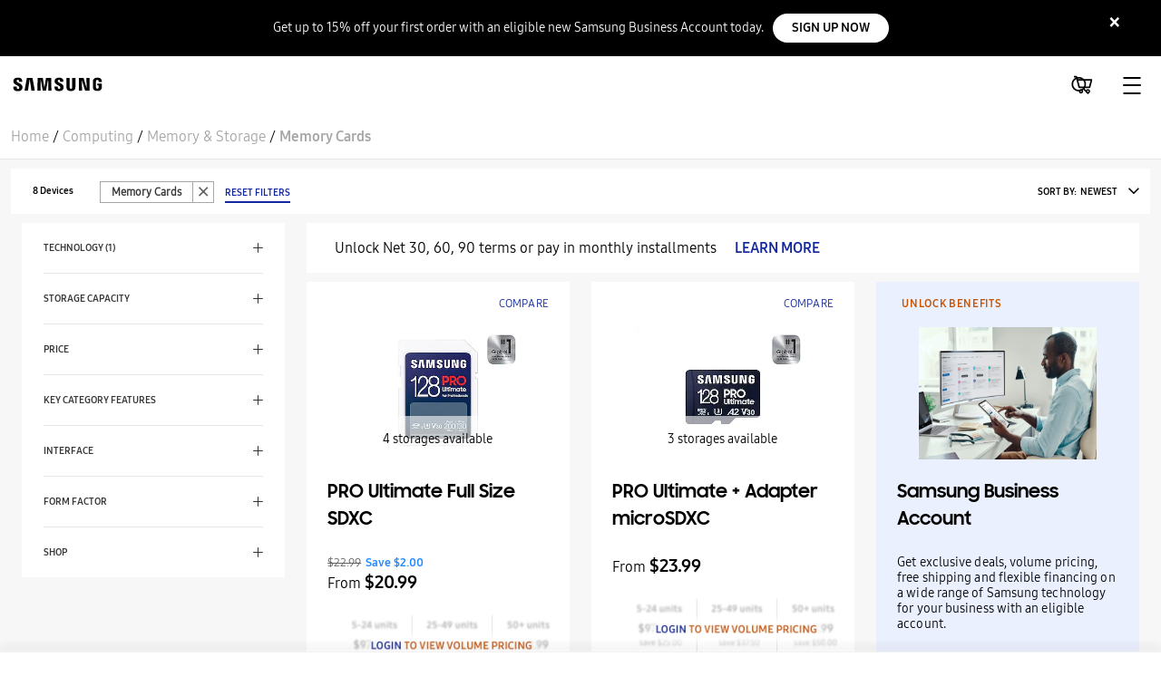

--- FILE ---
content_type: text/html; charset=utf-8
request_url: https://www.google.com/recaptcha/enterprise/anchor?ar=1&k=6LfFeqMfAAAAAPTHzfiw74_7tDqsXa2Qq4UgZnQJ&co=aHR0cHM6Ly93d3cuc2Ftc3VuZy5jb206NDQz&hl=en&v=7gg7H51Q-naNfhmCP3_R47ho&size=invisible&anchor-ms=20000&execute-ms=30000&cb=klyp2wep8q78
body_size: 48752
content:
<!DOCTYPE HTML><html dir="ltr" lang="en"><head><meta http-equiv="Content-Type" content="text/html; charset=UTF-8">
<meta http-equiv="X-UA-Compatible" content="IE=edge">
<title>reCAPTCHA</title>
<style type="text/css">
/* cyrillic-ext */
@font-face {
  font-family: 'Roboto';
  font-style: normal;
  font-weight: 400;
  font-stretch: 100%;
  src: url(//fonts.gstatic.com/s/roboto/v48/KFO7CnqEu92Fr1ME7kSn66aGLdTylUAMa3GUBHMdazTgWw.woff2) format('woff2');
  unicode-range: U+0460-052F, U+1C80-1C8A, U+20B4, U+2DE0-2DFF, U+A640-A69F, U+FE2E-FE2F;
}
/* cyrillic */
@font-face {
  font-family: 'Roboto';
  font-style: normal;
  font-weight: 400;
  font-stretch: 100%;
  src: url(//fonts.gstatic.com/s/roboto/v48/KFO7CnqEu92Fr1ME7kSn66aGLdTylUAMa3iUBHMdazTgWw.woff2) format('woff2');
  unicode-range: U+0301, U+0400-045F, U+0490-0491, U+04B0-04B1, U+2116;
}
/* greek-ext */
@font-face {
  font-family: 'Roboto';
  font-style: normal;
  font-weight: 400;
  font-stretch: 100%;
  src: url(//fonts.gstatic.com/s/roboto/v48/KFO7CnqEu92Fr1ME7kSn66aGLdTylUAMa3CUBHMdazTgWw.woff2) format('woff2');
  unicode-range: U+1F00-1FFF;
}
/* greek */
@font-face {
  font-family: 'Roboto';
  font-style: normal;
  font-weight: 400;
  font-stretch: 100%;
  src: url(//fonts.gstatic.com/s/roboto/v48/KFO7CnqEu92Fr1ME7kSn66aGLdTylUAMa3-UBHMdazTgWw.woff2) format('woff2');
  unicode-range: U+0370-0377, U+037A-037F, U+0384-038A, U+038C, U+038E-03A1, U+03A3-03FF;
}
/* math */
@font-face {
  font-family: 'Roboto';
  font-style: normal;
  font-weight: 400;
  font-stretch: 100%;
  src: url(//fonts.gstatic.com/s/roboto/v48/KFO7CnqEu92Fr1ME7kSn66aGLdTylUAMawCUBHMdazTgWw.woff2) format('woff2');
  unicode-range: U+0302-0303, U+0305, U+0307-0308, U+0310, U+0312, U+0315, U+031A, U+0326-0327, U+032C, U+032F-0330, U+0332-0333, U+0338, U+033A, U+0346, U+034D, U+0391-03A1, U+03A3-03A9, U+03B1-03C9, U+03D1, U+03D5-03D6, U+03F0-03F1, U+03F4-03F5, U+2016-2017, U+2034-2038, U+203C, U+2040, U+2043, U+2047, U+2050, U+2057, U+205F, U+2070-2071, U+2074-208E, U+2090-209C, U+20D0-20DC, U+20E1, U+20E5-20EF, U+2100-2112, U+2114-2115, U+2117-2121, U+2123-214F, U+2190, U+2192, U+2194-21AE, U+21B0-21E5, U+21F1-21F2, U+21F4-2211, U+2213-2214, U+2216-22FF, U+2308-230B, U+2310, U+2319, U+231C-2321, U+2336-237A, U+237C, U+2395, U+239B-23B7, U+23D0, U+23DC-23E1, U+2474-2475, U+25AF, U+25B3, U+25B7, U+25BD, U+25C1, U+25CA, U+25CC, U+25FB, U+266D-266F, U+27C0-27FF, U+2900-2AFF, U+2B0E-2B11, U+2B30-2B4C, U+2BFE, U+3030, U+FF5B, U+FF5D, U+1D400-1D7FF, U+1EE00-1EEFF;
}
/* symbols */
@font-face {
  font-family: 'Roboto';
  font-style: normal;
  font-weight: 400;
  font-stretch: 100%;
  src: url(//fonts.gstatic.com/s/roboto/v48/KFO7CnqEu92Fr1ME7kSn66aGLdTylUAMaxKUBHMdazTgWw.woff2) format('woff2');
  unicode-range: U+0001-000C, U+000E-001F, U+007F-009F, U+20DD-20E0, U+20E2-20E4, U+2150-218F, U+2190, U+2192, U+2194-2199, U+21AF, U+21E6-21F0, U+21F3, U+2218-2219, U+2299, U+22C4-22C6, U+2300-243F, U+2440-244A, U+2460-24FF, U+25A0-27BF, U+2800-28FF, U+2921-2922, U+2981, U+29BF, U+29EB, U+2B00-2BFF, U+4DC0-4DFF, U+FFF9-FFFB, U+10140-1018E, U+10190-1019C, U+101A0, U+101D0-101FD, U+102E0-102FB, U+10E60-10E7E, U+1D2C0-1D2D3, U+1D2E0-1D37F, U+1F000-1F0FF, U+1F100-1F1AD, U+1F1E6-1F1FF, U+1F30D-1F30F, U+1F315, U+1F31C, U+1F31E, U+1F320-1F32C, U+1F336, U+1F378, U+1F37D, U+1F382, U+1F393-1F39F, U+1F3A7-1F3A8, U+1F3AC-1F3AF, U+1F3C2, U+1F3C4-1F3C6, U+1F3CA-1F3CE, U+1F3D4-1F3E0, U+1F3ED, U+1F3F1-1F3F3, U+1F3F5-1F3F7, U+1F408, U+1F415, U+1F41F, U+1F426, U+1F43F, U+1F441-1F442, U+1F444, U+1F446-1F449, U+1F44C-1F44E, U+1F453, U+1F46A, U+1F47D, U+1F4A3, U+1F4B0, U+1F4B3, U+1F4B9, U+1F4BB, U+1F4BF, U+1F4C8-1F4CB, U+1F4D6, U+1F4DA, U+1F4DF, U+1F4E3-1F4E6, U+1F4EA-1F4ED, U+1F4F7, U+1F4F9-1F4FB, U+1F4FD-1F4FE, U+1F503, U+1F507-1F50B, U+1F50D, U+1F512-1F513, U+1F53E-1F54A, U+1F54F-1F5FA, U+1F610, U+1F650-1F67F, U+1F687, U+1F68D, U+1F691, U+1F694, U+1F698, U+1F6AD, U+1F6B2, U+1F6B9-1F6BA, U+1F6BC, U+1F6C6-1F6CF, U+1F6D3-1F6D7, U+1F6E0-1F6EA, U+1F6F0-1F6F3, U+1F6F7-1F6FC, U+1F700-1F7FF, U+1F800-1F80B, U+1F810-1F847, U+1F850-1F859, U+1F860-1F887, U+1F890-1F8AD, U+1F8B0-1F8BB, U+1F8C0-1F8C1, U+1F900-1F90B, U+1F93B, U+1F946, U+1F984, U+1F996, U+1F9E9, U+1FA00-1FA6F, U+1FA70-1FA7C, U+1FA80-1FA89, U+1FA8F-1FAC6, U+1FACE-1FADC, U+1FADF-1FAE9, U+1FAF0-1FAF8, U+1FB00-1FBFF;
}
/* vietnamese */
@font-face {
  font-family: 'Roboto';
  font-style: normal;
  font-weight: 400;
  font-stretch: 100%;
  src: url(//fonts.gstatic.com/s/roboto/v48/KFO7CnqEu92Fr1ME7kSn66aGLdTylUAMa3OUBHMdazTgWw.woff2) format('woff2');
  unicode-range: U+0102-0103, U+0110-0111, U+0128-0129, U+0168-0169, U+01A0-01A1, U+01AF-01B0, U+0300-0301, U+0303-0304, U+0308-0309, U+0323, U+0329, U+1EA0-1EF9, U+20AB;
}
/* latin-ext */
@font-face {
  font-family: 'Roboto';
  font-style: normal;
  font-weight: 400;
  font-stretch: 100%;
  src: url(//fonts.gstatic.com/s/roboto/v48/KFO7CnqEu92Fr1ME7kSn66aGLdTylUAMa3KUBHMdazTgWw.woff2) format('woff2');
  unicode-range: U+0100-02BA, U+02BD-02C5, U+02C7-02CC, U+02CE-02D7, U+02DD-02FF, U+0304, U+0308, U+0329, U+1D00-1DBF, U+1E00-1E9F, U+1EF2-1EFF, U+2020, U+20A0-20AB, U+20AD-20C0, U+2113, U+2C60-2C7F, U+A720-A7FF;
}
/* latin */
@font-face {
  font-family: 'Roboto';
  font-style: normal;
  font-weight: 400;
  font-stretch: 100%;
  src: url(//fonts.gstatic.com/s/roboto/v48/KFO7CnqEu92Fr1ME7kSn66aGLdTylUAMa3yUBHMdazQ.woff2) format('woff2');
  unicode-range: U+0000-00FF, U+0131, U+0152-0153, U+02BB-02BC, U+02C6, U+02DA, U+02DC, U+0304, U+0308, U+0329, U+2000-206F, U+20AC, U+2122, U+2191, U+2193, U+2212, U+2215, U+FEFF, U+FFFD;
}
/* cyrillic-ext */
@font-face {
  font-family: 'Roboto';
  font-style: normal;
  font-weight: 500;
  font-stretch: 100%;
  src: url(//fonts.gstatic.com/s/roboto/v48/KFO7CnqEu92Fr1ME7kSn66aGLdTylUAMa3GUBHMdazTgWw.woff2) format('woff2');
  unicode-range: U+0460-052F, U+1C80-1C8A, U+20B4, U+2DE0-2DFF, U+A640-A69F, U+FE2E-FE2F;
}
/* cyrillic */
@font-face {
  font-family: 'Roboto';
  font-style: normal;
  font-weight: 500;
  font-stretch: 100%;
  src: url(//fonts.gstatic.com/s/roboto/v48/KFO7CnqEu92Fr1ME7kSn66aGLdTylUAMa3iUBHMdazTgWw.woff2) format('woff2');
  unicode-range: U+0301, U+0400-045F, U+0490-0491, U+04B0-04B1, U+2116;
}
/* greek-ext */
@font-face {
  font-family: 'Roboto';
  font-style: normal;
  font-weight: 500;
  font-stretch: 100%;
  src: url(//fonts.gstatic.com/s/roboto/v48/KFO7CnqEu92Fr1ME7kSn66aGLdTylUAMa3CUBHMdazTgWw.woff2) format('woff2');
  unicode-range: U+1F00-1FFF;
}
/* greek */
@font-face {
  font-family: 'Roboto';
  font-style: normal;
  font-weight: 500;
  font-stretch: 100%;
  src: url(//fonts.gstatic.com/s/roboto/v48/KFO7CnqEu92Fr1ME7kSn66aGLdTylUAMa3-UBHMdazTgWw.woff2) format('woff2');
  unicode-range: U+0370-0377, U+037A-037F, U+0384-038A, U+038C, U+038E-03A1, U+03A3-03FF;
}
/* math */
@font-face {
  font-family: 'Roboto';
  font-style: normal;
  font-weight: 500;
  font-stretch: 100%;
  src: url(//fonts.gstatic.com/s/roboto/v48/KFO7CnqEu92Fr1ME7kSn66aGLdTylUAMawCUBHMdazTgWw.woff2) format('woff2');
  unicode-range: U+0302-0303, U+0305, U+0307-0308, U+0310, U+0312, U+0315, U+031A, U+0326-0327, U+032C, U+032F-0330, U+0332-0333, U+0338, U+033A, U+0346, U+034D, U+0391-03A1, U+03A3-03A9, U+03B1-03C9, U+03D1, U+03D5-03D6, U+03F0-03F1, U+03F4-03F5, U+2016-2017, U+2034-2038, U+203C, U+2040, U+2043, U+2047, U+2050, U+2057, U+205F, U+2070-2071, U+2074-208E, U+2090-209C, U+20D0-20DC, U+20E1, U+20E5-20EF, U+2100-2112, U+2114-2115, U+2117-2121, U+2123-214F, U+2190, U+2192, U+2194-21AE, U+21B0-21E5, U+21F1-21F2, U+21F4-2211, U+2213-2214, U+2216-22FF, U+2308-230B, U+2310, U+2319, U+231C-2321, U+2336-237A, U+237C, U+2395, U+239B-23B7, U+23D0, U+23DC-23E1, U+2474-2475, U+25AF, U+25B3, U+25B7, U+25BD, U+25C1, U+25CA, U+25CC, U+25FB, U+266D-266F, U+27C0-27FF, U+2900-2AFF, U+2B0E-2B11, U+2B30-2B4C, U+2BFE, U+3030, U+FF5B, U+FF5D, U+1D400-1D7FF, U+1EE00-1EEFF;
}
/* symbols */
@font-face {
  font-family: 'Roboto';
  font-style: normal;
  font-weight: 500;
  font-stretch: 100%;
  src: url(//fonts.gstatic.com/s/roboto/v48/KFO7CnqEu92Fr1ME7kSn66aGLdTylUAMaxKUBHMdazTgWw.woff2) format('woff2');
  unicode-range: U+0001-000C, U+000E-001F, U+007F-009F, U+20DD-20E0, U+20E2-20E4, U+2150-218F, U+2190, U+2192, U+2194-2199, U+21AF, U+21E6-21F0, U+21F3, U+2218-2219, U+2299, U+22C4-22C6, U+2300-243F, U+2440-244A, U+2460-24FF, U+25A0-27BF, U+2800-28FF, U+2921-2922, U+2981, U+29BF, U+29EB, U+2B00-2BFF, U+4DC0-4DFF, U+FFF9-FFFB, U+10140-1018E, U+10190-1019C, U+101A0, U+101D0-101FD, U+102E0-102FB, U+10E60-10E7E, U+1D2C0-1D2D3, U+1D2E0-1D37F, U+1F000-1F0FF, U+1F100-1F1AD, U+1F1E6-1F1FF, U+1F30D-1F30F, U+1F315, U+1F31C, U+1F31E, U+1F320-1F32C, U+1F336, U+1F378, U+1F37D, U+1F382, U+1F393-1F39F, U+1F3A7-1F3A8, U+1F3AC-1F3AF, U+1F3C2, U+1F3C4-1F3C6, U+1F3CA-1F3CE, U+1F3D4-1F3E0, U+1F3ED, U+1F3F1-1F3F3, U+1F3F5-1F3F7, U+1F408, U+1F415, U+1F41F, U+1F426, U+1F43F, U+1F441-1F442, U+1F444, U+1F446-1F449, U+1F44C-1F44E, U+1F453, U+1F46A, U+1F47D, U+1F4A3, U+1F4B0, U+1F4B3, U+1F4B9, U+1F4BB, U+1F4BF, U+1F4C8-1F4CB, U+1F4D6, U+1F4DA, U+1F4DF, U+1F4E3-1F4E6, U+1F4EA-1F4ED, U+1F4F7, U+1F4F9-1F4FB, U+1F4FD-1F4FE, U+1F503, U+1F507-1F50B, U+1F50D, U+1F512-1F513, U+1F53E-1F54A, U+1F54F-1F5FA, U+1F610, U+1F650-1F67F, U+1F687, U+1F68D, U+1F691, U+1F694, U+1F698, U+1F6AD, U+1F6B2, U+1F6B9-1F6BA, U+1F6BC, U+1F6C6-1F6CF, U+1F6D3-1F6D7, U+1F6E0-1F6EA, U+1F6F0-1F6F3, U+1F6F7-1F6FC, U+1F700-1F7FF, U+1F800-1F80B, U+1F810-1F847, U+1F850-1F859, U+1F860-1F887, U+1F890-1F8AD, U+1F8B0-1F8BB, U+1F8C0-1F8C1, U+1F900-1F90B, U+1F93B, U+1F946, U+1F984, U+1F996, U+1F9E9, U+1FA00-1FA6F, U+1FA70-1FA7C, U+1FA80-1FA89, U+1FA8F-1FAC6, U+1FACE-1FADC, U+1FADF-1FAE9, U+1FAF0-1FAF8, U+1FB00-1FBFF;
}
/* vietnamese */
@font-face {
  font-family: 'Roboto';
  font-style: normal;
  font-weight: 500;
  font-stretch: 100%;
  src: url(//fonts.gstatic.com/s/roboto/v48/KFO7CnqEu92Fr1ME7kSn66aGLdTylUAMa3OUBHMdazTgWw.woff2) format('woff2');
  unicode-range: U+0102-0103, U+0110-0111, U+0128-0129, U+0168-0169, U+01A0-01A1, U+01AF-01B0, U+0300-0301, U+0303-0304, U+0308-0309, U+0323, U+0329, U+1EA0-1EF9, U+20AB;
}
/* latin-ext */
@font-face {
  font-family: 'Roboto';
  font-style: normal;
  font-weight: 500;
  font-stretch: 100%;
  src: url(//fonts.gstatic.com/s/roboto/v48/KFO7CnqEu92Fr1ME7kSn66aGLdTylUAMa3KUBHMdazTgWw.woff2) format('woff2');
  unicode-range: U+0100-02BA, U+02BD-02C5, U+02C7-02CC, U+02CE-02D7, U+02DD-02FF, U+0304, U+0308, U+0329, U+1D00-1DBF, U+1E00-1E9F, U+1EF2-1EFF, U+2020, U+20A0-20AB, U+20AD-20C0, U+2113, U+2C60-2C7F, U+A720-A7FF;
}
/* latin */
@font-face {
  font-family: 'Roboto';
  font-style: normal;
  font-weight: 500;
  font-stretch: 100%;
  src: url(//fonts.gstatic.com/s/roboto/v48/KFO7CnqEu92Fr1ME7kSn66aGLdTylUAMa3yUBHMdazQ.woff2) format('woff2');
  unicode-range: U+0000-00FF, U+0131, U+0152-0153, U+02BB-02BC, U+02C6, U+02DA, U+02DC, U+0304, U+0308, U+0329, U+2000-206F, U+20AC, U+2122, U+2191, U+2193, U+2212, U+2215, U+FEFF, U+FFFD;
}
/* cyrillic-ext */
@font-face {
  font-family: 'Roboto';
  font-style: normal;
  font-weight: 900;
  font-stretch: 100%;
  src: url(//fonts.gstatic.com/s/roboto/v48/KFO7CnqEu92Fr1ME7kSn66aGLdTylUAMa3GUBHMdazTgWw.woff2) format('woff2');
  unicode-range: U+0460-052F, U+1C80-1C8A, U+20B4, U+2DE0-2DFF, U+A640-A69F, U+FE2E-FE2F;
}
/* cyrillic */
@font-face {
  font-family: 'Roboto';
  font-style: normal;
  font-weight: 900;
  font-stretch: 100%;
  src: url(//fonts.gstatic.com/s/roboto/v48/KFO7CnqEu92Fr1ME7kSn66aGLdTylUAMa3iUBHMdazTgWw.woff2) format('woff2');
  unicode-range: U+0301, U+0400-045F, U+0490-0491, U+04B0-04B1, U+2116;
}
/* greek-ext */
@font-face {
  font-family: 'Roboto';
  font-style: normal;
  font-weight: 900;
  font-stretch: 100%;
  src: url(//fonts.gstatic.com/s/roboto/v48/KFO7CnqEu92Fr1ME7kSn66aGLdTylUAMa3CUBHMdazTgWw.woff2) format('woff2');
  unicode-range: U+1F00-1FFF;
}
/* greek */
@font-face {
  font-family: 'Roboto';
  font-style: normal;
  font-weight: 900;
  font-stretch: 100%;
  src: url(//fonts.gstatic.com/s/roboto/v48/KFO7CnqEu92Fr1ME7kSn66aGLdTylUAMa3-UBHMdazTgWw.woff2) format('woff2');
  unicode-range: U+0370-0377, U+037A-037F, U+0384-038A, U+038C, U+038E-03A1, U+03A3-03FF;
}
/* math */
@font-face {
  font-family: 'Roboto';
  font-style: normal;
  font-weight: 900;
  font-stretch: 100%;
  src: url(//fonts.gstatic.com/s/roboto/v48/KFO7CnqEu92Fr1ME7kSn66aGLdTylUAMawCUBHMdazTgWw.woff2) format('woff2');
  unicode-range: U+0302-0303, U+0305, U+0307-0308, U+0310, U+0312, U+0315, U+031A, U+0326-0327, U+032C, U+032F-0330, U+0332-0333, U+0338, U+033A, U+0346, U+034D, U+0391-03A1, U+03A3-03A9, U+03B1-03C9, U+03D1, U+03D5-03D6, U+03F0-03F1, U+03F4-03F5, U+2016-2017, U+2034-2038, U+203C, U+2040, U+2043, U+2047, U+2050, U+2057, U+205F, U+2070-2071, U+2074-208E, U+2090-209C, U+20D0-20DC, U+20E1, U+20E5-20EF, U+2100-2112, U+2114-2115, U+2117-2121, U+2123-214F, U+2190, U+2192, U+2194-21AE, U+21B0-21E5, U+21F1-21F2, U+21F4-2211, U+2213-2214, U+2216-22FF, U+2308-230B, U+2310, U+2319, U+231C-2321, U+2336-237A, U+237C, U+2395, U+239B-23B7, U+23D0, U+23DC-23E1, U+2474-2475, U+25AF, U+25B3, U+25B7, U+25BD, U+25C1, U+25CA, U+25CC, U+25FB, U+266D-266F, U+27C0-27FF, U+2900-2AFF, U+2B0E-2B11, U+2B30-2B4C, U+2BFE, U+3030, U+FF5B, U+FF5D, U+1D400-1D7FF, U+1EE00-1EEFF;
}
/* symbols */
@font-face {
  font-family: 'Roboto';
  font-style: normal;
  font-weight: 900;
  font-stretch: 100%;
  src: url(//fonts.gstatic.com/s/roboto/v48/KFO7CnqEu92Fr1ME7kSn66aGLdTylUAMaxKUBHMdazTgWw.woff2) format('woff2');
  unicode-range: U+0001-000C, U+000E-001F, U+007F-009F, U+20DD-20E0, U+20E2-20E4, U+2150-218F, U+2190, U+2192, U+2194-2199, U+21AF, U+21E6-21F0, U+21F3, U+2218-2219, U+2299, U+22C4-22C6, U+2300-243F, U+2440-244A, U+2460-24FF, U+25A0-27BF, U+2800-28FF, U+2921-2922, U+2981, U+29BF, U+29EB, U+2B00-2BFF, U+4DC0-4DFF, U+FFF9-FFFB, U+10140-1018E, U+10190-1019C, U+101A0, U+101D0-101FD, U+102E0-102FB, U+10E60-10E7E, U+1D2C0-1D2D3, U+1D2E0-1D37F, U+1F000-1F0FF, U+1F100-1F1AD, U+1F1E6-1F1FF, U+1F30D-1F30F, U+1F315, U+1F31C, U+1F31E, U+1F320-1F32C, U+1F336, U+1F378, U+1F37D, U+1F382, U+1F393-1F39F, U+1F3A7-1F3A8, U+1F3AC-1F3AF, U+1F3C2, U+1F3C4-1F3C6, U+1F3CA-1F3CE, U+1F3D4-1F3E0, U+1F3ED, U+1F3F1-1F3F3, U+1F3F5-1F3F7, U+1F408, U+1F415, U+1F41F, U+1F426, U+1F43F, U+1F441-1F442, U+1F444, U+1F446-1F449, U+1F44C-1F44E, U+1F453, U+1F46A, U+1F47D, U+1F4A3, U+1F4B0, U+1F4B3, U+1F4B9, U+1F4BB, U+1F4BF, U+1F4C8-1F4CB, U+1F4D6, U+1F4DA, U+1F4DF, U+1F4E3-1F4E6, U+1F4EA-1F4ED, U+1F4F7, U+1F4F9-1F4FB, U+1F4FD-1F4FE, U+1F503, U+1F507-1F50B, U+1F50D, U+1F512-1F513, U+1F53E-1F54A, U+1F54F-1F5FA, U+1F610, U+1F650-1F67F, U+1F687, U+1F68D, U+1F691, U+1F694, U+1F698, U+1F6AD, U+1F6B2, U+1F6B9-1F6BA, U+1F6BC, U+1F6C6-1F6CF, U+1F6D3-1F6D7, U+1F6E0-1F6EA, U+1F6F0-1F6F3, U+1F6F7-1F6FC, U+1F700-1F7FF, U+1F800-1F80B, U+1F810-1F847, U+1F850-1F859, U+1F860-1F887, U+1F890-1F8AD, U+1F8B0-1F8BB, U+1F8C0-1F8C1, U+1F900-1F90B, U+1F93B, U+1F946, U+1F984, U+1F996, U+1F9E9, U+1FA00-1FA6F, U+1FA70-1FA7C, U+1FA80-1FA89, U+1FA8F-1FAC6, U+1FACE-1FADC, U+1FADF-1FAE9, U+1FAF0-1FAF8, U+1FB00-1FBFF;
}
/* vietnamese */
@font-face {
  font-family: 'Roboto';
  font-style: normal;
  font-weight: 900;
  font-stretch: 100%;
  src: url(//fonts.gstatic.com/s/roboto/v48/KFO7CnqEu92Fr1ME7kSn66aGLdTylUAMa3OUBHMdazTgWw.woff2) format('woff2');
  unicode-range: U+0102-0103, U+0110-0111, U+0128-0129, U+0168-0169, U+01A0-01A1, U+01AF-01B0, U+0300-0301, U+0303-0304, U+0308-0309, U+0323, U+0329, U+1EA0-1EF9, U+20AB;
}
/* latin-ext */
@font-face {
  font-family: 'Roboto';
  font-style: normal;
  font-weight: 900;
  font-stretch: 100%;
  src: url(//fonts.gstatic.com/s/roboto/v48/KFO7CnqEu92Fr1ME7kSn66aGLdTylUAMa3KUBHMdazTgWw.woff2) format('woff2');
  unicode-range: U+0100-02BA, U+02BD-02C5, U+02C7-02CC, U+02CE-02D7, U+02DD-02FF, U+0304, U+0308, U+0329, U+1D00-1DBF, U+1E00-1E9F, U+1EF2-1EFF, U+2020, U+20A0-20AB, U+20AD-20C0, U+2113, U+2C60-2C7F, U+A720-A7FF;
}
/* latin */
@font-face {
  font-family: 'Roboto';
  font-style: normal;
  font-weight: 900;
  font-stretch: 100%;
  src: url(//fonts.gstatic.com/s/roboto/v48/KFO7CnqEu92Fr1ME7kSn66aGLdTylUAMa3yUBHMdazQ.woff2) format('woff2');
  unicode-range: U+0000-00FF, U+0131, U+0152-0153, U+02BB-02BC, U+02C6, U+02DA, U+02DC, U+0304, U+0308, U+0329, U+2000-206F, U+20AC, U+2122, U+2191, U+2193, U+2212, U+2215, U+FEFF, U+FFFD;
}

</style>
<link rel="stylesheet" type="text/css" href="https://www.gstatic.com/recaptcha/releases/7gg7H51Q-naNfhmCP3_R47ho/styles__ltr.css">
<script nonce="k4e9LH-xEniKp_IdGrjcaw" type="text/javascript">window['__recaptcha_api'] = 'https://www.google.com/recaptcha/enterprise/';</script>
<script type="text/javascript" src="https://www.gstatic.com/recaptcha/releases/7gg7H51Q-naNfhmCP3_R47ho/recaptcha__en.js" nonce="k4e9LH-xEniKp_IdGrjcaw">
      
    </script></head>
<body><div id="rc-anchor-alert" class="rc-anchor-alert"></div>
<input type="hidden" id="recaptcha-token" value="[base64]">
<script type="text/javascript" nonce="k4e9LH-xEniKp_IdGrjcaw">
      recaptcha.anchor.Main.init("[\x22ainput\x22,[\x22bgdata\x22,\x22\x22,\[base64]/[base64]/UltIKytdPWE6KGE8MjA0OD9SW0grK109YT4+NnwxOTI6KChhJjY0NTEyKT09NTUyOTYmJnErMTxoLmxlbmd0aCYmKGguY2hhckNvZGVBdChxKzEpJjY0NTEyKT09NTYzMjA/[base64]/MjU1OlI/[base64]/[base64]/[base64]/[base64]/[base64]/[base64]/[base64]/[base64]/[base64]/[base64]\x22,\[base64]\\u003d\x22,\[base64]/[base64]/[base64]/Cgx/[base64]/DkcO3enTCsSsGwrpzwqkyZ8OPYRA7w4vCqcKYGsKLw69ow7xcW2wrbTLDgHUTOMOFTQ/DlsOxcsKTb14/[base64]/Dp8K+OX/DkWvCizHDj2rCm8KaBXDDvl4tZcOwwps6MsOBYcOTw7BDwp3CkhnDl0UPw5zCt8Osw70XdMKdEQ81OMOiFkbCjgrDnMOqTic2ecK1cA82wpVlWkPDsn00FFPCkcOCwrY0W2nDvE7Dl1PCuh4Pw59jw6/DssK6wqvCn8KDw5/DuWLCr8KuGX7DusODZ8KVw5kqS8K8XsOEw70aw4QdAzLDpi3DiHEJY8KXNHrCmlbDi3IbLz5Gw5U1w75iwqU9w5bDjlLDvsK9w4oWVMKmA1rDkSRUwoTDsMOwBjtKbsOmAcOdQm/DlsK9Fix2w7o6PMKZMcKkJlJ6N8O+w6vDj1hwwr55wojCiWXCkRrCjG8ybirDuMKWwr/Cr8KdXkbCkMOvcgwtPlkew5HClsOsQsOyBQzCq8K3K1ZtSwQqw4IUbcKgwo/[base64]/CoirDoQ3Cr8OcwrnDgy9Tw57CvsK/wpU9KsKZSsKwwp7ClgnCgwDDsjAOScKLYHnDtjhJNcKKw7Ekw5BQT8KkQBkaw6zCtRBHQy4xw7PDhsK9JRnCtcO9wq3DvcO5w6ccL1llwr/CgsKyw7NPCcK1w4zDkcKLAcKrw7rCl8Kowo3CmW8IHMKXwrR9w4R8EsKrwqPCmcKgDADCssOhaQ7ChMKGKTbCqMKewqXCgGfDkiPCgsOxwqF/w6fCsMOUJ0vDgBzCiVDDusO3wr3Dox/DhH0ow4seGsOSdMOQw4zDoTPDjg7DgxPDsCldLXctw6o9wqvClSMwaMOUA8Oyw6N2UCQhwqEdW1jDiwPDqsO/w5zDo8KrwqgUwrN8w7xBUMOswowRwoLDmcKvw7sPw5rClcKXfMO5WcOeLMOBHAwIw6wyw6p/EMO/[base64]/KHUXw6LDhcKZw5odXcOvMTEVKR1mIsKwI1Z5BTFYDTtQwpA7SMO2w6xxwrjCm8OUw7JsQX1TJMK+wptew7vDtcKxc8OzYcO4w4/CpsK2DXU6wrnCl8KNCcKaRMOgwpHCocOEw4hNDW16UsO/WglePV5pw4vCl8K2eGdCZF5xBcKNwpFyw6lGwokKwrYwwrDDrU4rV8OUw6oeUcO0wpvDnDw2w4XDi3DCrsKMbxjCvcOkUhQNw5Zyw59Sw5NHf8KdecO5Nn7CocO8TsKDXzREW8OowqYXw4V3NcOERVE5w5/Cs2YpC8KdC1TDvGDDi8Kvw5zCo3FiYsK7FcKwAwrDh8OCKyXCvsOCcjTCjsKMXHjDiMKZPBbCrAnDkg/CpxLDo3zDrTgnwpvCkMO9R8Kdw7c8woRPwrPCjsKkCXN7BQ1/w4DDucKcw5ZYwpHCiGLCmwYwAlnCocKWUAXDocKjLWrDjsKxTH7DtDLCrMOoCBrCmwbCrsKfwoxwfsO0Ik5Bw5tQwpTCp8K1w7wyHgE3w6LDuMKDEsONw5DDucOJw75lwpwbKF5pcxvDnMKGRX/ChcO3w4zCnCDCiwDCosOoAcOew4tEwonCum5pHSgNwrbCg1jDm8KLw5nCp0I3wp8Ww5FETMOswqjDlMO+GMK9wo9Uw6Z4w7glH08+MiDCl0zDvRnDqcK/PMKRHiQowq9uO8O9bFRow6zDvsOHXmTCi8OUHzh1YMKkecOgM0HDomssw6xMHC/Dki4pSmLCrMKvT8O+w57DmQg3w4MDwoIhwrPDimAewozDg8K4w5tzwrHCsMKHwqo1C8OJwqjCo2IfWMK5b8OWJy9Mw4x6CmLDk8OjM8OMw40rcMOXQHrDjlLDt8K7wo/CmsOgwqp1OcKOcMKLwonCsMKyw7Jgw7vDjCDCq8K+wo9oSmFjHBMVwqvDtsKbU8OsccKDGGPCrwzCq8KSw6YtwpkoLcO8XwVcwrrCgcKRdC4aLR7Ci8ORPGLDhmhtcsOnAMKpZQUFwq7Dk8OAwrvDhhECRsOQw4/ChsKOw4M2w4l2w49awrjDq8OgC8OmYcOSw78SwrADAsKsDF4uw4/[base64]/Dk2PCkXEmAcK3wo5uFcOtw7ZswqzDoX7DoH8lw57DhcKsw77Ci8OSE8OtwpfDjMKjwpxueMKqVDV0w6vCucOIwrPCklcLGzULGMK1O07ClMKDBgPDicKyw6PDlsOtw4jCsMO9ScKtw7PDkMOZMsKFYMKVw5AWNg/[base64]/D14+wp/DpG/DoMOsWcKWf8ONGTDCu1tzfMOJbcOjVk3CmcO+w4E1NDjDihkNT8OEwrLDt8KzMcK7P8OANcKYw5PCjXfDoBzDhcKmW8Kdwqxdw4DDrxhfLmzDvQvCoA1CVE8/wqbDr3TCmcOJDhLCtcKjRcK7XMKlYX/[base64]/DnsOSScKLcsOCSMO1w4bDkcOQBkPChHt6wrMcwppBw4zCscKZw7x5wp/CrmwGSXohwphvw4zDrSbCnUBmwpvCmw9zDX7DmHscwojCnzDCn8OJcWJuN8O6w7bCssKlw4pYA8OAw7vDiD7CgXnCuXsxw5kwYRggwpljwrUGw5QeMcK4bhnDr8OPQhPDrF7CriLDkMKRVmIdw7LChcKKdDXDgsOGYMKIwr9SWcOFw7wraHp5VSEEwozCtcOJesK/w7TDvcOFZ8OLw45AK8O/JFDCv23DkjLCnsK2wrDCgRIGwqUeEsK4C8KIBcKTKMO5WznDr8OTwpAmAi7DskNIw7XCiAxfw4tdQFcQw6tpw7ECw6nDjsKoY8OxdCMFw7Z/OMKuwobCksOlez7DqUYRw6Mmw5LDv8OHBmHDjsO7LkvDpMKmwqDCjMOYw7nCr8KpA8OVE0LDkMKKCcKYwo4kXRzDqMOswrMOfcK2wqHDtRAPYsOCI8KiwpnCgsKkHwfCj8KyAMKCw4XDnhPDmjPDqcOXDgBGw7jDhsOBezIdw6xqwrM/SsOFwrRqbMKOwpnDtQTCiRUmGMKKw6fCqxdIw6HDvQRtw4gPw4Quw7QvAgbDiD3CtV3Dn8OVR8O2FcKyw63CvsKDwpgEwqnDgcK2EcOXw6x5w7t2UBI7M0cxwp/CksKqOivDh8OeScKgAcKtFVHChsKywrnDj2VvbC/[base64]/DlMONGgTDjlHDlsKTEMKfw5nDosK3w5Mow6kdw4sAw5oSwr3Dp3tVw63DqsOXYUN7w4M/wo5iw7tqw4U9C8O/[base64]/[base64]/M8OqWwLDtw/CvxTCuMKDFyfCm8KiPWwlwpPChzfCnsKBw5nCnynCjAB+wrdkScKZZktiw5kkZnXDn8K4w4Nkwo8pbCnCqmtuw413wpPDiDXCo8Kxw75tdgfDtT3Ct8KpUMKYw6dTwrYwEcOWw5bChnrDjhrDosO2ZcOfSmjDqEcmP8OxHDAdw6DCnsO/TRPDkcK8w4YEbBHDr8Kxw5/[base64]/DqXAmw77DtHTDuMOMworCt2LDsFbDh8Kjwo4oKcO0MsKPwr9Zf1jCulkId8KvwpEXwp7ClEjDjW/[base64]/DvXFWwopUJ8O5U3TCiijCvcOPw6lTw7fDsMKdwqTCscKnU07Dj8KcwpwLL8Obw6/DuGENwqcGbkIhwpJaw5LDkcO0aA8Xw4gzw63Dg8OARsKbw6xlwpA7B8K3w7kow5/DkUJHCAM2wpZmw5rCosKawqbCnWoywoVHw4PDqmXDkcOfwoIyZ8OjMjrCgEgJUijCvcOQGsKqwpJ6VGjDlggEesKYw5XCmMK8wqjCj8OGwrrDs8O1bB3DpMKuVsK8wrHCkBNAAcOWw5fCncKlwpbCr0vClsK2LyhKbcKYFcK9Wx1tf8K9IwvCkMKDLlAaw6kjQ09kwq/CmsOTw47DgMOpbQhDwpAlwrU3w5rDuiMFwoMbwrXCisOkX8Klw7DCrVzCv8KJJx8UWMKtw5bCm1g7YGXDtGTDsXR2wqzCgcOBOhzDph4vDcOzw7/Dn07DnMKBw4dNwr4YM0UuPSB3w4/CncKrwrpeAkDDjBjDtsOAw5XDjTfDrsOSCxjDo8KPN8KCTcK6woLCphXCvsKRw7HCsgbDh8OXw5jDt8OFw61ow7UuYsKpRDbCicK2wpDClEHCg8OHw7zDtyASJMOCw4TDkhDCoS/CocKaNmTDkTHCu8OOfVPCnXsKRsKSwprDgFcBWDbDtcOWw6EWVWQLwoTDjDzDvUNqU3pmw5PCiwADTjgdMQjCpQBVw5jCsnTDgG/DhsKmwo7CnX0swpNeZMKrw4LDuMK7wqPDthgpwqxYwozDj8KMRjM2wprDvMKpwoXCgTrDkcOAeiojwrk5F1ITw6XDj0wHw6R+wo8ddMKKYlEywrdMG8OJw7QUCcKhwp7DvsOBwro/w7bCtMOjb8Kyw6/DvcOqHcOCX8KRw5wOwpbDhzp4JFXCiAosGhrCisKnwrnDssOowqzCtMOrwr/Cp1VAw7nDuMKjw6DDrBFNKMO+WgwRGRXDhTTChGXDt8KsEsOVQQM3UcOgwppadcKJcMOzwqAdRsKww4PDncO6wpVkSS0pVjYzwpPDgicsJsKsUnvDssOAdHbDiCDCoMOvwr4Dw5PDl8ODwoUIcMKZwrg/w4vCs1/ChsKDwqoeZ8Oeeg/DpMOTbC0SwrhVa0bDpMK1wq/DucO8wqgIdMKFMQ90w7gTwppvw5jDgEw0LsOYw7DCosO5w6zCvcKxwp7DsjATwqfClMOiw7RnVMKowotnwo/Do3XCg8OiwqnCpGAqw4hCwrjCpR3CtsKhwpVqU8OUwobDksOfXjrCjyNhwrXCn25bK8OPwpQZTXbDisKEXkXCtcO4UMKUGcOVL8KrJmvCgcOBwqnCucKPw7bCmgZ4w7ZLw7t1wr09Z8KiwpMtPGvCpMOiZEXCigcgASwaVCzDnsK2w53CtMOQw7HCr0jDuRB/Mx/Cg2Z5McKJw4LDtMOhw4DDvMOuKcO8Tw7DtcKgw40hw6pnDMOZesOXQcK5wpNBGktgO8KEV8OMwqXCmGdmfGrCvMOpIAAqe8KhfcOXJBpTfMKmwplJw49mIUrCrkEPwrbDnR5AfHRtw6rDi8Kpwr1XEFzDjsO/wq0zcgxRwqEmw5h0YcK/TzfCu8OHworDiB4HE8KRwo8Ywr9ASsOKf8KBwpFmCT0AMsK7w4PChiLCklE/wrdLwo3ChMODw6s9YHPCpTZCw4gDw6rDqMK2Ym4Jwp/CoWkiKgkgw7PDoMKsNMOUw4DDi8K3wrXDrcKNwowVwrd/Nw9FQ8OSwqXDnw1uw5jDkMK1PsKCw4zDmcOXworDo8O4wqHDisO1wqXCj0jDv2zCrMOMwpp5Z8Kuwp8rM1jDsgQeJRPCqsKcYsKyTcKUw4/DhSgZXcKLFTXDj8OpRsOJwodFwqhQwoh/FcKpwogMd8OqdhdvwrB1w5XDpDzDo283M2XCs1bDsAthw4M9woTCk1M6w7LDh8KmwoxnL3bDok3Dj8O/NT3DtsKuwq4PH8Kawp7DphA1w7YewpfDlcOWwpQiw7dJc23CpB4Yw6FGwrPDrMO3DEnCrE01ZXfCi8OMw4Q0w5fCmS7DosOFw4vCmMK9flQewq5iw4N9BsOkecOtw6vCjsOww6bCuMOOw45ba2TCrGhpKW9Kw4RlJ8Kbw4t5woVkwr7DlMKsQcO8HQ/CsHrDoXrCisOrRRsUw5rDtcOrCE7DnGVDwr/CnMKiwqPDjVshw6UjRHbDuMO+wollw7x5wqo0w7HCoXHDqsKIYRjDoysrBhHClMOFw7fCmcOFYEVjwofDtMOdw609w60Bwp8ECSHCpRbDnsKowrLClcKuw74pwqvCuEnClVNDwr/CmMOWZ0lGwoMWw7DCkj0pZsOHCMOUcsOMSMO2wrTDtH3CtsO2w5bDsUkwbMKhYMOdR3LDsilzYcOUdMK2wqTDglwVX2vDp8Ouwq7Dm8KAwqsXASTDtQvCnXE8OBJPwpxTPsOdw4bDv8K1wqDCr8OMw4fClsOqNMKMw4ZQKsK/ABIYVWnCm8OJw5YAwosCwokNJcOswoDDv1BbwqwKRHJxwpwVwr1CLsKDaMOmw6HCrMOHw5V9w4TCgsO+wprDmMOYRi/DuF7DsCo2LRNGORrCsMOLJcODXsKUC8K/E8KwSsKvDsKow7fCgTFwacKMamA8w73ClTfCq8Osw6DCnmfDnR94w6Jiwq7CnBdZwrzCosKBw6rDqz7DjynDlWPCnBIpwq7ChBcKNcKTBCrDqMOPX8KCw6nCp2kPU8KqZXPCpWDCrjEnw4Nzw77CjRrDnVzDkxDCn1BdYMOzJMKrPMO9fV7Do8Oqwqttw7/Dj8KZwr/CucOwwpnCoMOWwrPDssObw4EdSXJ3Tm7CpMKQSX1Iwq5jw4IWw4XDgiHDosO9f1/Cpx/DnlvCnHA6YG/[base64]/[base64]/w5zCrwMSDzEOw5HDumobw4cDw4kOwrnCncOpw57CsS5Bw4c3JMOwJ8O4QsK/PcKPR1rCrwNGaQhkwqTCo8OwdsOYKznDgsKpScObw4F0woDDslLCgMOmwqzDrirCqsKywp7DrkTDmETCo8O6w7nDi8K2EsOZOMKFw5kjGMKzw54vwqrCi8OhZcODwp3CkVV5wpjCsjUrw6YowpXDjAhwwobDtcOswqh/AMK3dMKjWzLCsxZoVWELIsOcVcKGw5sNCXTDiTXCs3vDqsOAwrvCkyoqwpvDuF3DqhfCu8KRAcOrfcKewp3Dl8OWCMKvw6rCkMKVLcK7w4pjwrlrJcKcNcKIBMOPw40vB3zCs8O3w5PDkmwLBWbCvcKoSsOwwqVoZ8KXw5nDtsOlwr/[base64]/Clht2w7zCusOgw7M4wpjDt2RpUcOMVsKyfWgFwqYHw6jDjcK3BcOrwq8+w4JCV8Ktw5MbYStkesKmFsKVw4jDgcO1NcO9BmXCj29/XH4UfHIqwr3Cq8OXTMKKBcKlwoXDsgjCtizCtURuw7hkw4bDrTwwBRA/WMOqeAtrworCsV3DtcKDw5RRwqvCqcKyw6PCq8ODw54OwobChlB/woPCrcKrw6DCosOWw7/DrB4jwrZww5bDoMOawovCk2PDj8ODw6toPw4kMHPDhnBPfDzCpj/Du1d1ZcKaw7DDpTfCoQJMesKXwoMQJMKbQQzDtsKFw7h1J8OVeRbDq8OVwo/DusO+wrTDgQLCqls7Wi8swqXDs8OgHsKCTndTN8OBw6F/w4fCkMKPwqDDtsKuwozDhsKMUkrCj0Eawo5Lw5nDqsKVYR3CkTxNwqoLw7LDsMOIw5jCoUYkw43CrS48wohcInbDt8Knw4jCocOVMjllEUhQwqrCpMOIN1rDmUZzwrXCgFR7wr/Dr8OeZ1XCpzzCrWXDnQDCusKCesKjw6QtPsKjecOVw5FIRMKgwpBrHMKhw45AThHDmsKtesO8w7JzwrJCH8KWwqLDjcOJwoXCpcOUVEZzVXptwrUYE3nCuWc4w6jCg3kPVDrDgcKpMyQLBy7DlcOuw7M0w7zDkhnDjSvChx/Cj8OcY395B1soFzADTcKZw6dVJQciVsOBccOXGcKcw6M9QEY9TjM6wqDCj8ObQFQ4EG3DtcK+w6diwqnDshZKw4s2Xg8TQMK4w6QkEcKIJU1awr7CvcK/wpQRw4Qpw7w3R8OCw4bChMO8HcO7Y0tmwojCicOKwozDkWnDhwLDm8KvC8O8cmlAw6LCicKWwoQMOH4nwrzDtQnDt8OxVMKlw7hrSw/DiBLDpn9pwoxnKipNw5xlw6/CpMKTMUDCk3zDvsOJdBrCuGXDjcO+wqspwofDnsKwMGHDq0ssAA/Dg8OcwpTDl8O8wqZbVcOEZcKywo97IAA8ecOQw4Yjw4QOGGQjJicZZ8KnwokYe1ADVW3CoMK8I8OkwpPCik3Dv8KkfzrCqiPCjXJdL8OTw4olw4/CjMKuwqlMw7l7w4oyOGYxc24ON2TCgcK2c8ONSyM+U8ODwqAxHcKpwolkcMOUADoWwohJF8Olwr/CpMOtYRpHwpo1w73Dn0jCr8K2w649Jy7CtcOgw6rChRM3I8OIwp7CjVbDi8KNwoo9w6BKZ13CpsOgwo/Dn1TCo8OCU8OfHFRtwobDt2IHTD82wrV2w6jCiMO8woHDq8OJwrPDjk7DhsKOwrwbwp4+w69XQcKZw6vDsx/CswPCjjV7L8KFNsKkFH4Qw6g3TMKbwq92wqodbcKmw61Bw5d+BcK9w6R/CsOBN8OSw5kVw6IyHMOywqBIVRF+dXd8w6IfKUnDl15zw7rDplnDrsOBTR/DqsOXwqzDlsOBw4cmw59UeQw0KnZVB8K2wrweXV1RwotufcOzwovCp8OGQivDjcKvw7RuDwjCkyQTwpkmwrkEIsOEwoLCuDFJXMOXw5BuwrjCjBDDjMOCE8KlQMOQA3XCohbCnMKOwq/[base64]/Cl8OhNMOTw7rDhcOVdcKwwq/CmS8ac8KswqIqwpJzai/DoX3CiMK4w5rCocK3w7TDn0lWw6DDn1xyw7oRfmVORMO2ccKtFMO4w5jCvcOwwpHDksK4HV5owqwZCMOswpjCukk3LMOlZcO+QMK8wrPDlcOzw53Dtz4WQcKSa8K8c2cXwr7Cl8OmMsK/Q8KxbUkhw4nCqwgHKxV1wpjCoAjDgMKAw7/DglbClsOEODTCgsKiCMKxwoXCsk5vY8KwKsKOI8K/ScO8w6jCoQzCsMKgTyY+woQ0FsOGMHMGHMKFLMOhw4/CucK5w4zClcO9CcKYf0hew7/CvMKOw7ZiwqnDrmLClMO9wrbCp0/CpCXDqk0sw6TCklJow7/Chw7CijNlw7TDsVfDvMKLXRvCnsKkwrIoKcOqMmQuQcKFw7Zpwo7DgcKVw6rDkho7VsOkw5DCn8KWwqUmwrUuVMKWbEvDp07CiMKJwovDmsK5woRGwr7DmXHCuD/CucKhw4NuS25dVWbCh2vCmi3CksK4wo7DscKSHMOsTMOtwo0FK8KNwohjw6lewoNMwppYP8Ohw6LCpjjClsKpSnRdB8ODwpDDtgMOwpxIacKNBsOlXQHChmZid1LDsBp/w5U8VcKyFcKrw4jDrnfCvRLDpMK4asOxwq7DpmfCilTDs0bCuw8ZL8ODwovCky0Cwr5Yw4HCplhYBSw6A10GwozDpBrDlsOXTyPCmMOBWzx7wrI5wp57woBkwoDDlVITw4zDtRHCmcO4CUTCqQJNwrbCixQQGV/ChBUMa8KaLETDg3Q7w4TCqcKPwqIkNlPCu2ZINsKCEMKsw5fDviXDu3zDt8O7B8KZw6jCp8K4w6J3HlzDlMK0eMOiw7NbBcKew6V4w6vDmMKzHMOBwoYrw58UPMOecEDDsMOSw5R9w4LCrMK/[base64]/AFozwrhRNE/ClsKkw5dIOhtGXn9ewo1ow45DBMKIQmx5wqA6wrh3cTbDisOHwrNXw53DqGF8b8OfR0A8XMO6w7HDmsKkCcKdHMOxY8O4w7MzMU9IwpBlGm/CjzfCvcK6w4gRwrYYwoZ9C37CqsO6dzJ5wrbDv8KAwpsKw4bDkMKNw7FtdRwMw4cdwpjCi8OhaMKLwo0tasK+w4pLOMKCw6dBMD/CsBnCoyzCssKJSsORw5zDtDJew6cbw5AWwr9jw7Bew7B6wqIVwpzCpQXDiBrCkgTCnHBEwoxjacKfwpguCjVDOQQ0w4knwoYDwrPCjWhrcMK2XMOoXcO/w4zDp3RdNMOrwr3CgMKQw6HCucKRw7/Dn1FQwoc/OgTCvcORw7dbJcKUR01Jwq4hQ8OUwrrCpEczwovCjWnDhMOaw50bPCDDgsO7woljSjvDusKbHsOEYsOEw7Eow5EfBxPDt8OlAcOyFsKxMkbDh1cswpzCl8OGH1rCjWnDkRoewrHCizYpJcOlD8OewrnCigQRwrnDkU/DhV3Cp3/DnQzCoA7DrcK4wrspZcK/UnnDqDbCncO7fcOgD3TDn3jDvWLDiz7DncO5O3k2wpR1w57CvsKFwq7DoTrDu8O0w6rCi8OeJyjCow7DhMOtJcOlVMOCQ8KjecKMw6/[base64]/wpJ4P8Owwo/CtUQNZFNYw40VwonCjsOkwpHCvcKdbCFLEcKWw4B5w5zCkGdIVMK7wrbCjcOnNzdSO8Oyw6d/w57CtcK9PB3Cs0rCtsOjw7Qvw5/DpcKLfMKJPx/DnMOtPmjCt8Oxwp/CtcOQwrRpw73CtsObVcKxaMKrcGbDrcO1acKVwro2fAxsw5XDssO9BkkVHsO/w6A+wqbCqsOaJMKjw5o1w50xaXhJw4V1w4N6DW16wo81wpTCvcKuwrrCp8ObF27DolHDh8OMw7N7w4xdwq4Wwp0pw6RmwqTDg8O6YsKCTsKwcHsvwp/[base64]/CocKHYsKmwqgXwrfCjMK4TBXCu3NmT8KxwrvCil7CkmFfTVzDoMOBemLDulzCpsOoBwsdS0HCvxbDjcKLcz3Dn2zDg8KgfsOaw5gLw5bDhcKIwo9+wqvDji1bwobCnjjCsj7CvcOQwpwPenbDqsKCw7XCgkjDjsO+D8KAwo8aH8KbH3/[base64]/wpQdEnUKHcKXIcOPwo/DnMO2NgnCqioTIybDtkrDrVLCgsKJP8KfdVnCgCVTRcOGwrXCg8KVwqZpCXBLwq4xVQ/Chm5jwrFYw6h+wr3CumjDisOWw4fDvxnDumlmwrfDjcK2WcONGHrDkcKBw743wpXCtGlLccKiH8K/wr8fw7EewpUaLcKZdh8/wqLDh8K6w4bCmkfDjcOlwpo0w6phUTg0w70mCDIZdsK9wqPChxnCtsOtKsOPwq5BwrvDpyxMwpDDmMKuwoEbDMOOXsK9wqVMw47DjcKPMcKjKQM5w44zwrDCoMOrOsKHwp7ChsKkwpDDnysZJMK2w7oaKwptwq/Crz3DmTvCicKXWUDCnTjCqMO8ES9aIi0BJ8Odw4k7wplSOiHDh3lhwpbCgAR0wo7Ct2rDtsOnZF9awowUKyo3w4N2SMKufsKEwr1nDcOTOTvCsVAMDxHDk8KUKsK8SU8sdQTCtcOzbV7Ci1DCpFfDkmwBwpbDrcO1esOYw5zDvcOSw6/Dkmglw5fDsw7DkyjCuS9Ww7YHw7zDgMOzwrLDhcOFTcKGw5TDu8Omw6zDqVclWD3CvsOcb8OHwrAhSXQ+wq5vAWHCvcOjwqnDgcO6D3bCpijDtE7CkMOLwqAmanLDl8KPw5kEw7/DkUJ7HcKdw55JKT/[base64]/wojCn0vCv8KXKMKqb2hge8KNw5JgQ8OWNwRbUcOCRC3CsD8vwolRSMKrCmXCvCnCtcKaHMOhw6PCqXvDtDLDhl14K8OSw6nCjVhQa13CmsOzJcKkw74Lw5Z/w6LChcKMO1IiIENcNsKTVsO0HMONRMOUXh1yCRlIw5gBIcKuVcKJccOQwo7DhcOMw5EPwrjCmDQ5w54Qw7nCg8KKQsKZHRofwpXCtQEnQk5deTUdw4ZmQMKyw4rDlRfDrFDCpm8ZM8OZC8KRw7vDnsKZfw/Dg8K6e33DpcO/FcOUEgJpJsKUwqzDqsKswrbCimLDv8KTMcKaw7zDrMKZTsKBPcKGw61KV0NCw43Chn3CpMOYX2LCl0/CqUJjw4HDthEXOsKiwprCgjrChj52wpwIwo/CrFjCsg/DrVjDisK6VMOqw5NlIMOnfXTDssODw5nDnGYLIMOgworDpzbCsm9fNcK7NGzDjMK9bQfCixDDnMK8HcOGwq15Ww3CjjjCqBZYw5XDnnnDlcO/wosKK21pXAAbGyYCb8Osw4ULInPDs8KQwojDuMOvw6TCi2PDusK5wrXDjMOvw7IIUErDuWxYw7LDkcOMUsOUw7vDrCbCu2YYwoEIwplpdcOwwonCmMONejRtBhnDgit3woHDssK9w5p1aWXDq0Ujw5xreMOgwp/Cqk4Qw7lTBcONwo4gwqkoCgZLw5FONiMiUDXCjsOKwoMSw7vCpgd9KMKVT8KiwpVzWRDCozAvw7oLP8K0wrttLBzDuMKbw4B9RnBuw6jCh2gwIUQrwoY9TsKhXcOyDlxUG8OFP2bCn1HDvmB3LCRgCMO/w5bCgBRNwqIEF2oTwqJ+aXzCgAnClcOgVUAeSsOAGMONwqk4wrLCp8KCUUJAw7rCpHxxwq8DC8KfVBwlZCI+WsKIw6fChsOhw4DCusOrw499wrBaSQXDlsK2R2zCoRpvwr9Fc8KjwpLCq8OcwoHDlsOuwpRxwowjw6TCn8KQCMKjwp/DrQhaS2LCqsObw5U2w7VjwpIDwrnCm2IURAAeMwYWGcOPJcOtfcKfwqnCicORd8Osw55swotZw4MbKifDqxU4cyjCkR7CncOTw7zCvlFUQ8O1w4nCrcKNAcOHw43CuB92wqLDmGUlw71PB8KLMx/[base64]/DhsKzw7jDuXXDo8K/w4TDkCp6w6BXfMObBB5LVcOIbMKhwr/Cog3CsHMbLWbCicKAR2NdaAFCw5zDh8OWFsOrw44cwpwEGXAnZcKIWsOxw4HDvsKeOMKJwpo8wpXDlCLDj8O1w5DDlH4bw6oVw6TDmsKDK3BRPMOCP8O/YsOewo5+w4kEARzDs3sIUcKtwr0Rwp/DjCXCuBTDkhrCpMO3wqTCvsO7azs0bsOAwrHDiMK0w4jCocOFd2TCmnzDt8OKVcKMw7R+wrnClsOhwoFZw41PdR0Mw7fCn8OICsKVw4hew5PCin/CmRXDpcOVw6/[base64]/[base64]/DonbChsOcw6zCiRYveH/DncKSwrk6wrdeEcKAH0TCpcKPwojDoxwQLizDh8Oqw5JIF3rCgcOBwrxRw5TCucOIWEBVGMKYw7VPw6/[base64]/DuHA/UxloLsK6YU3CksOYwrtaAMOyHsKIw7TCnn/CpcO9V8Otw5YQwpggQzAAw4sVw7EzIMOVWcOpV3pIwoDDv8O0wozCv8OhNMObw6HDuMOlQMKRIkPDrSjDskrCgmrDqsODwqXDicORw5DCiCJDDiAAVsKHw4HCsCBVwo1KRQnDhzvDv8OkwpvCjh7DjnfCt8KUw5/[base64]/CtUszwqTDoMOubMOywppIA8K5woljYsKdw6kwCsOaO8ONU3tmwpzDgH3DtsOgH8OwwpDDpsOYw5tOw5/CvzXCmsOUwpHDhVPDksOxw7BLwp3Dqk1Sw5hVXVjDk8KIw77CqgsBJsOBH8KpcQNyLR/DrcKTw7vCkcKSwq1mwo3DgcOQUykWwpvCt3jCm8KTwrU7T8K/wojDscKmJArDtsKfcl3CgQMLwozDiho8w69gwpUmw5INw4bDr8OJG8K/w4djYFQSc8OpwoZuw5AUZgF1JEjDog/CsmNWw4DDmQRFPlEGw6Jjw7jDs8OYK8KwwpfCmcK4HMK/FcODwoxGw5LCqVZWwq55wrUtMsOhw5HCgsOHJ1nCr8Okw59aeMOXwr/CksK5K8KDwqh5SQ/DlQMEw7XCiWrCisODEMO8HyY9w4nCgisewr1BTcO2E0rDp8K6wqEkwozCrcKpW8O9w7cBFcKhKcK1w585w4J6w4XCscOiwqsPw5fCssKhwoHDv8KGX8ONw6kIC3NCSMK7YmXCuX7Cmy/DksKWV3sDwpx/w5sjw7LCkSpvw6fClMKbwq5nMsOnwr/[base64]/Cv0gKB8Kjw405CsKfw6lTwplKC2NawoDCqMOdwp85CsOWw7LDkwRLXsOgw4UyNsKUwp11BcOYw4LClEPCp8OmdMOWN3vDvREtw5LCnxzDgXQgwqV7FgJ1exRww5luThF4w7LDrRdRI8O2ZsK+Iy16HjzCtsKZwohMwrPDv01awo/[base64]/OG8OOGLCn0zDqMOcw6pHw4JSLcOowoZkTDJ/woJZw7zDk8O1wpJKIiHDkcKOBMOtVcKOw5jCg8OfSk3DjBkLKcOGe8OtwpLDuXEUJ3svDcOVSMO9KMKGwoVgwoDCkMKXNx/[base64]/DiMKrwp8ewqlxV8Ovw5VPbGDClj5WwoI1wpvCui/DsAkcw6/Dg1fCpBHCp8O6w6oAPVwzwq56DcK7JsKMw4zCil/CuwTCnSjDiMO1w5bDhsK3Z8OsCMO5w7dewog+NShOacOiOcObwrM9d0smEks6TMKHHltYdy3Dt8KDwr8gwrhAJRTDocOaVsOyJsKFw5jDisK/Egpow4rCkTNLw45ZCcKfDcK3wr/[base64]/ChHJ/[base64]/KxDDocKUw5rCvMK4Gi1UIzoGdsKlwpjCrsKmw5vClXnDlBPDqMKiw5/Dk3JhYcKiRcO5M2FvSMKmwoMwwq8EVUbDv8ODFTt+K8KkwpDChRlGw6c3V1ohZRPCgUTCkcO4w5HCtsONQwLDnMKIwpHDpsKWNAF8A3/CrcOzdVHCjxUxwrwAw6cbPCrDocOcw6oNAXE9W8K8w7hIU8K7w75BblggXXHDuV0iY8OnwoFXwo/Ch1fCrsOYwpNFc8KjbVZHKlwIwrrDpcO5dMKbw6PDoCN0ZWrCg2kzw4Eqw63DlkMbfUtPw5rCh3gXVyJmKsOhDMKkw6cRw7fChQ7DhGsWw7fDoT90w67ClitHOMOHwq8Bw5bDk8Ojwp/[base64]/w6Z8w4jCqClGL3w3KsO1DicqfMKNM37DmjZ4dWgswpvDgMOjw73CvsKWNsOTZsKOWXpawo9awrPCn2oQSsKocQbDv1rCgsKAOU/DocKgMMOMYCN0PMK+Z8O5YkvDiyF/woMewowhXsObw4nCkcKFwoHCqcOXwowewrU/[base64]/CijPCgcOXCcKcTmfCgRzDlMO2NyXCt3jDn8KHRsOudH8qPUMSGCrChcOJw6kLwo1SMRJ4w7HCpcKHwpbDkMKww5/DkCQiJMO/YQfDnBBiw63ChMO5YMOowpXDgirDrsKhwqslH8Kawo/DgcK3fzowScKXw73CnmUaJ2Biw43DkMKyw5wKch3CrsOsw7/[base64]/LMOIVSjCgRXDn8K9AURGwpJFNHzDsVQgw6/CljjDgsKIfQvCtsOGw6IeT8OoI8OSRWzCghc4woTDmDvCpsKjw7/DpMK9I2FDwrZKw5dqNcOBFsOGwpTDv0dPw5/CtAFhw5XChELCiER+wpsXdcKMeMOrwrljJh/DrgAFAMKQBkzCrMKQw419wq1nw6sswqbDvcKRw5HCvQbDhjVjJsOYUFIQfFDDn2tNwrzCqzbCsMOCPUk9w4kneRx7w5fCicK1ExXCvhY2acO1d8KSIsO1M8Kiw493wr7DsTgSPWLChHvDrX/ChWVPZ8Kpw59OFMOWPkQqwp7DicK8fXl9acOFCMKLwpDDrA/[base64]/w7bDksKewrHDkgVKYsKEw5vCmWJLwpjDn8ORVcONbkTCpTHDvg7ChMKuTnjDlMOzJ8Ofw6NJcQ8qZi3DpMOLABLDkVk0DBFEOXDClW/[base64]/DkynClQ9ZJiViJ2TDt8OeDlDDjcKUKcK9D2doG8KewrVvZsOQw4d3w7nDmj/Ct8KGTjjCtEHDgVTDt8O1w4EqQsOUwqfDn8ObaMOtw5/DqcKTwrJSwqrCpMOPPhhpw4LDlkxFfTXCvMKYI8O9E1oTBMOOSsKlchptw4NJDi/DjRrDtU/CosK8GMOJFMKWw4NjU01Xw6hDL8K1WzUKayPCqcOiw6QCB0R4w7pawqLDpizDscOCw7PDkncTED0wUk01w4tOwrJew7Y6EcOKUcOPc8KwAWEHLnzClH8dcsOLQhEmwpXCgiNTwoHDtmXCpGzDqMKywrjCjcOLO8OCXsK/L27DkXLCpMOBw6nDm8KhZgjCrcO0VsOhwobDrx/CtsK6TMKVTWFbVykFJMKSwq3Ch3PCpsOXAsOlw4TCsRvDi8OkwpA1woAxw74XI8K/[base64]/DhBdFHD1Bw6oDBXVsLMOvwr/[base64]/wqI9w57DsMOGwqE2YWpWwqhnw63DuyLCgsOiw6AKw7N0woQkM8OKwpPCkAxzwqMXYGZXw6zDuFHCjSpyw617w77DmF7CsjbCg8ONwrR1eMOUw7TCnRUxNsOww4wWw6RJTcKyDcKOw4JtbB8jwrkqwr4BKwxWw4YLwoh/[base64]/Dmi/DvWJmFz4sWWLDv8Oye8OyesOBwp7CqSLDqcKIB8O1w5xPU8OXa33CmsKYAktgYsOFLUPCucO/TTfDl8K7w63ClcOQD8K9b8ObRFEiPB3DjsOvGibCmcObw4/[base64]/DiW4SNMKIw6nDgMOGw7bDqMOYMcOAw47CsALCgMOiw7XDuEY3ecOMwpJnwog7wrBOwqQYwrd7wppXBnJlFsKkVMKZw7NuTsKgwqvDmMODw7TCq8KlF8OtFEHDn8OBVQticsOgZDDCsMKCTMOGQzd+A8KQJV4Lwr/DlggmSMO8w7kgw6bCusKtwpzCt8Kqw6fCk0LCtGHChsOqBwYpGCgiw4jCv3bDuXnDthXCisK5w7cwwqQfwpZWZWxKLijCtlh2wpQEw4N0w7fDnivDkAjDv8OvGndsw5bDgsOqw5/Dnz3DpMKwb8Oiw75sw6VfeTZ0TcKAw63Dg8KvwqnCpsK2JcOFXk7CtRhpw6PCvMOsHsO1wopSwogFJcONw7chXWjCkcKvwqdJZ8OETBDCvsKMTy48KEtGeTvCoVkibUDCs8K9V1d5YcKcZ8KOw7rDuV/DrMKTwrQCw6LCo0/Cu8KNMzPChcO6HMOKPCDDg07DoWNZw7lmwoVTwr/Cv0bDtMO7Xn7CvsO4B3zDoSfDiEQkw4/CnRI/wp4Kw5fCtGsTwrU6QMK6AsKxwqTDkxoCw6DCm8KbfsOhwr9ww4Inw4XCijsQG33CtnPCvMKDwqLCjnTDhl8aTxwIPMKpwo9swr/DgcOowqvConXCrREFw5E7WcKmwqfDr8KHw4DCsjkowod9EcK9w7TCksOZVCMawoJ8d8OOeMK/wq8EZRHChXMDw5vDisK1cU5SQ0HDi8ONEMO3wpPCiMKhfcK0wpoPF8OQaWrDvlvDrsK1ScOpw5rDncK3wqlpZAkhw71KVR3CkcO9w6t6fiLCvR/Dr8KTwoVFBQYdw7DDphh/wr1jL3DDqcOjw73CslURw4tpwpfChx3Dkxs9w57DgW/CmsKBw54/FcKSwo3Dqz7CvXrDiMKjwrYHd0ERw7kDwrAPV8OHHcObwpjCrhzDi0vCj8KGVyRCKMK0w67Cm8KlwqfDtcKqeTkwH13DuBfDh8KVe101I8KhY8O1w73DrsOwOMODw5grccOPwoEeJcKUw6LCkhclw5fDisKZEMOPw79vwp9jw6bCm8OXFMK+wo1Ewo/Dl8OXDg7Dpn5aw6HCuMODbzDCmjjChsKAacOgOAzDn8KJc8OZJQINwoxgEsK4RX46wokxRDkDwogZwp9GKsKMCsOSw4FpYkPCs3jCtRwVwpLDq8Kuwp1kVMKiw6zDgi/DnyrChnh1M8Kvw4PDvQDCscOseMK+JcO7wqwNwoBkfntbEELDocOiIy3Ch8OcwqXCmcOPEFEwV8KRw5IpwrHCkHl1ZTdNwpUQw686elJebcKgw5xzGiXCh3DCkT09wq/CicOyw7stwq/CmT8Mw4rCisKbSMOIQW8hWnQDw5LDsUjDl3tBDgvCosOHFMKJw5Y1wpxSLcKAw6XDiVvCkkxdw6gRL8ONB8KCwp/[base64]/[base64]/[base64]/[base64]/DtThaR8KeRyLCrsObExzDosKOBcKVw6hBwprDmxLDhVnCrxzCkFzDh0bDu8OtHR4Rw6hCw68cL8K5asKPGyBUJjfCgj/DkzfDo3bDuWPCksKpwppiwojCrsKrCn/DqCzCjcKzIy7CnmXDt8Kyw5IsF8KCFlAdw4bDik3CjxDCp8KAdsOxwo/DmT4HTWHDh3DDg3jCnnUGTDHCmMK0woYRw5XDpMKmfRLCnR5fNEnDm8KTwp/DmEfDvcOYPQrDjMOKGVNrw5ZQw7rDt8KWc2zCtsOqLwkkAsKiOwfCgznDisOHTGvCmC1pF8OKwpzDm8K8fMO9wpzChEISw6VOwpZpDjzDksOpK8KbwoBSOmt7MTJ9JcKDAT9MXjzDoxMOBx5dw5DCtSLCosKZwo/[base64]/w58KwoPCqxbCgsOuPsO9wowaHXYUwqnCnAoMR0XDig9/UEMWw5pcwrbDr8KCw5ouGD0/[base64]\\u003d\x22],null,[\x22conf\x22,null,\x226LfFeqMfAAAAAPTHzfiw74_7tDqsXa2Qq4UgZnQJ\x22,0,null,null,null,1,[21,125,63,73,95,87,41,43,42,83,102,105,109,121],[-1442069,345],0,null,null,null,null,0,null,0,null,700,1,null,0,\[base64]/tzcYADoGZWF6dTZkEg4Iiv2INxgAOgVNZklJNBoZCAMSFR0U8JfjNw7/vqUGGcSdCRmc4owCGQ\\u003d\\u003d\x22,0,0,null,null,1,null,0,0],\x22https://www.samsung.com:443\x22,null,[3,1,1],null,null,null,1,3600,[\x22https://www.google.com/intl/en/policies/privacy/\x22,\x22https://www.google.com/intl/en/policies/terms/\x22],\x22DYGi46qpOwlu+rjVvNyFi+rlvvhIIgxhRZhhUmgJxXI\\u003d\x22,1,0,null,1,1767498852257,0,0,[176,225,57,153],null,[94,2,109,33,140],\x22RC-DC-duZZD133Ydw\x22,null,null,null,null,null,\x220dAFcWeA64QZqIHBGGENsru81XZMi00LxX3_OmS97ne5Sc14vv2Dw2BwZiRa7hcHmI_RMpx1jH2lFTA_9jA_ZnNEVcLPTRQb8B0g\x22,1767581652542]");
    </script></body></html>

--- FILE ---
content_type: text/css;charset=utf-8
request_url: https://www.samsung.com/us/smg/etc.clientlibs/samsung/components/content/common/nv-g-gnb-new/clientlibs/us/site.min.a216733a5dc5c01f44f0965eea8e9bd0.css
body_size: 11944
content:
.nv00-gnb button{background:0;border:0;z-index:9}
.nv00-gnb{position:relative;width:100%;height:auto;background-color:#fff;font-size:0;word-wrap:break-word;z-index:2000;border-bottom:1px solid #ddd}
.nv00-gnb .gnb-b2c-promo{font-size:16px}
.nv00-gnb.show:after{content:' ';position:absolute;bottom:0;left:0;right:0;height:1px;background-color:rgba(0,0,0,0.2)}
.nv00-gnb__inner-wrap{display:-webkit-box;display:-ms-flexbox;display:flex;flex-direction:column;-webkit-box-pack:start;-ms-flex-pack:start;justify-content:flex-start;-webkit-box-align:start;-ms-flex-align:start;align-items:flex-start;position:relative;width:100%;height:100%;max-width:1440px;margin:0 auto;padding:0 16px;background-color:#fff}
.nv00-gnb__logo-wrap{-ms-flex-negative:0;flex-shrink:0;display:-webkit-inline-box;display:-ms-inline-flexbox;display:inline-flex;-webkit-box-pack:start;-ms-flex-pack:start;justify-content:flex-start;-webkit-box-align:center;-ms-flex-align:center;align-items:center;width:120px;height:max-content;margin-right:40px;padding-top:13px}
.nv00-gnb__logo-wrap div.image{margin-bottom:0 !important}
.nv00-gnb__logo-wrap.hide{display:none}
.nv00-gnb__logo{position:relative;width:100%}
.nv00-gnb__logo.logo-play:after{content:' ';position:absolute;top:0;right:0;bottom:0;left:0;background-color:#fff;background-image:url('../../../../../../../../etc.clientlibs/samsung/clientlibs/us/common/clientlib-dependencies/global_clientlib/resources/imgs/gnb-desktop-120x32.gif');background-size:100%}
.nv00-gnb__search-wrap{display:none}
.nv00-gnb__user-account-wrap{display:none}
.nv00-gnb__l0-menu-wrap{-webkit-box-flex:1;-ms-flex-positive:1;flex-grow:1;display:-webkit-inline-box;display:-ms-inline-flexbox;display:inline-flex;-webkit-box-pack:justify;-ms-flex-pack:justify;-webkit-box-align:start;-ms-flex-align:start;align-items:flex-start;position:relative;height:100%}
.nv00-gnb__l0-menu-list{height:100%}
.nv00-gnb__l0-menu{display:-webkit-inline-box;display:-ms-inline-flexbox;display:inline-flex;-webkit-box-pack:start;-ms-flex-pack:start;justify-content:flex-start;-webkit-box-align:center;-ms-flex-align:center;align-items:center;position:relative;height:100%;cursor:pointer;margin-right:1px}
.nv00-gnb__l0-menu:focus,.nv00-gnb__l0-menu-btn:focus,.nv00-gnb__l0-menu-btn:hover,.nv00-gnb__l0-menu:hover{color:#006bea}
.nv00-gnb__l0-menu:focus-within .nv00-gnb__l0-menu-btn{color:#006bea}
.nv00-gnb__l0-menu.mobile-only{display:none}
.nv00-gnb__l0-menu-btn,.nv00-gnb__l0-menu-link{display:-webkit-inline-box;display:-ms-inline-flexbox;display:inline-flex;-webkit-box-pack:start;-ms-flex-pack:start;justify-content:flex-start;-webkit-box-align:center;-ms-flex-align:center;align-items:center;position:relative;font-size:14px;line-height:1.33;font-weight:700;color:#000;font-stretch:normal;outline:0;font-family:"SamsungOne"}
.nv00-gnb__l0-menu-btn::after,.nv00-gnb__l0-menu-link::after{content:"";position:absolute;left:0;width:100%;bottom:0;opacity:0;background-color:#006bea;height:2px;transition:height 1s cubic-bezier(0.175,0.885,0.32,1.275),opacity 1s cubic-bezier(0.175,0.885,0.32,1.275)}
.nv00-gnb__down-wrap .nv00-gnb__l0-menu-wrap .nv00-gnb__l0-menu-list.left-menu .nv00-gnb__l0-menu:focus-within .nv00-gnb__l0-menu-btn::after{opacity:1;height:2px}
.nv00-gnb__l0-menu-btn::before,.nv00-gnb__l0-menu-link::before,.nv00-gnb__logo::before{position:absolute;content:"";left:-5px;width:calc(100% + 10px);top:-5px;height:32px;border:1px dotted #000;display:none}
.nv00-gnb__logo::before{top:-9px}
.nv00-gnb__utility.search>button::before,.nv00-gnb__utility-user-menu a::before,.nv00-gnb__user-account-wrap .nv00-gnb__user-account a.nv00-gnb__user-account-link::before,.nv00-gnb__l2-menu-link::before,.nv00-gnb__featured-products-thumbnail-item a::before{position:absolute;content:"";left:0;top:0;width:100%;height:100%;border-radius:21px;border:1px dotted #000;display:none}
.nv00-gnb__utility.search>button::before{left:-1px;top:-1px}
.nv00-gnb__utility-user-menu a::before,.nv00-gnb__user-account-wrap .nv00-gnb__user-account a.nv00-gnb__user-account-link::before,.nv00-gnb__l2-menu-link::before,.nv00-gnb__featured-products-thumbnail-item a::before{border-radius:0}
.nv00-gnb__utility.cart>a::before,.nv00-gnb__utility.before-login>a::before,.nv00-gnb__utility.after-login>a::before,.nv00-gnb__utility.hamburger>button::before{content:'';position:absolute;left:-2px;top:-2px;width:100%;height:100%;border:1px dotted #000;display:none}
.nv00-gnb__l0-menu-btn:focus,.nv00-gnb__l0-menu-link:focus,.nv00-gnb__utility-btn a:focus,.nv00-gnb__utility-btn button:focus,.nv00-gnb__utility-user-menu a:focus,.nv00-gnb__user-account-wrap .nv00-gnb__user-account a.nv00-gnb__user-account-link:focus,.nv00-gnb__l2-menu-link:focus,.nv00-gnb__featured-products-thumbnail-item a:focus,.nv00-gnb__logo:focus{outline:none !important}
.nv00-gnb__l0-menu-btn:focus::before,.nv00-gnb__l0-menu-link:focus::before,.nv00-gnb__utility.search>button:focus::before,.nv00-gnb__utility.cart>a:focus:before,.nv00-gnb__utility.before-login>a:focus:before,.nv00-gnb__utility.after-login>a:focus:before,.nv00-gnb__utility.hamburger>button:focus:before,.nv00-gnb__utility-user-menu a:focus::before,.nv00-gnb__user-account-wrap .nv00-gnb__user-account a.nv00-gnb__user-account-link:focus::before,.nv00-gnb__l2-menu-link:focus:before,.nv00-gnb__featured-products-thumbnail-item a:focus::before,.nv00-gnb__logo:focus::before{display:block}
.nv00-gnb__l0-menu-link.has-icon::after{display:none}
.nv00-gnb__l0-menu-list.left-menu .nv00-gnb__l0-menu-btn,.nv00-gnb__l0-menu-list.left-menu .nv00-gnb__l0-menu-link{margin:12px 12px 0;padding:0 0 22px;font-size:16px}
.nv00-gnb__l0-menu-list.right-menu{display:flex;gap:16px}
.nv00-gnb__l0-menu-list.right-menu--mobile{display:none}
.nv00-gnb__l0-menu-list.right-menu .nv00-gnb__l0-menu-btn,.nv00-gnb__l0-menu-list.right-menu .nv00-gnb__l0-menu-link{padding-bottom:4px}
.nv00-gnb__l0-menu-btn-image{display:none}
.nv00-gnb__l0-menu-btn .icon{display:none}
.nv00-gnb__l0-menu-link .icon{width:16px;height:16px;margin-left:4px}
.nv00-gnb__l0-menu:hover .nv00-gnb__l0-menu-btn:focus::before,.nv00-gnb__l0-menu:hover .nv00-gnb__l0-menu-link::before{display:none !important}
.nv00-gnb__l0-menu:hover .nv00-gnb__l0-menu-btn::after,.nv00-gnb__l0-menu:hover .nv00-gnb__l0-menu-link::after{opacity:1;bottom:0}
.nv00-gnb__l0-menu-btn:focus{outline-width:0;outline:0}
.nv00-gnb__l0-menu-btn:focus::after,.nv00-gnb__l0-menu-link:focus::after{opacity:1;bottom:0}
.nv00-gnb__l1-menu-container{display:none;-webkit-box-pack:start;-ms-flex-pack:start;justify-content:flex-start;-webkit-box-align:stretch;-ms-flex-align:stretch;align-items:stretch;overflow:hidden;position:fixed;left:0;background-color:#fff;-webkit-transition:height .2s cubic-bezier(0.6,0,0.4,1);transition:height .2s cubic-bezier(0.6,0,0.4,1);width:100%}
.nv00-gnb__l1-menu-container.show{display:-webkit-box;display:-ms-flexbox;display:flex;z-index:1}
.nv00-gnb__l1-menu-container.left-side,.nv00-gnb__l1-menu-container.right-side{position:fixed}
.nv00-gnb__l1-menu-container.right-side{left:auto}
.nv00-gnb__l1-menu-container-title{display:none;cursor:auto;font-family:"SamsungOne"}
.nv00-gnb__l1-menu-wrap-container{max-width:1440px;margin:0 auto;width:100%;display:flex;justify-content:space-between;padding:32px 24px 64px 24px;cursor:auto}
.nv00-gnb__l1-menu-wrap-container.container--center{justify-content:center}
.nv00-gnb__l1-menu-wrap-container::-webkit-scrollbar,.nv00-gnb__l1-menu-wrap-container::-moz-scrollbar,.nv00-gnb__l1-menu-wrap-container::-ms-scrollbar{display:none;width:0}
.nv00-gnb__l1-menu-wrap__inner{display:flex;gap:40px}
.nv00-gnb__l1-menu-wrap{position:relative}
.nv00-gnb__l1-menu-wrap.mobile-only{display:none}
.nv00-gnb__featured-products-container{position:relative;padding-left:87px;margin-left:87px}
.nv00-gnb__featured-products-container::before{content:' ';display:none;position:absolute;top:0;bottom:32px;left:0;width:1px;background-color:#ddd;height:100%}
.nv00-gnb__featured-products-container-inner{display:flex}
.nv00-gnb__featured-products-links{margin-right:67px}
.nv00-gnb__l1-menu-wrap .badge-icon--label{font-size:12px !important;line-height:1.33 !important;font-weight:bold !important;padding:unset !important;text-shadow:unset !important;-webkit-animation:none;animation:none;position:absolute;top:0;left:0}
.nv00-gnb__l1-menu.mobile-only{display:none}
.nv00-gnb__l1-menu-link,.nv00-gnb__l1-menu-btn{display:inline-block;position:relative;top:-20px;width:224px;padding:0;font-size:14px;line-height:36px;color:#000;opacity:0;-webkit-transition:top .4s cubic-bezier(0.6,0,0.4,1) .1s,opacity .4s cubic-bezier(0.6,0,0.4,1) .1s;transition:top .4s cubic-bezier(0.6,0,0.4,1) .1s,opacity .4s cubic-bezier(0.6,0,0.4,1) .1s;font-family:"SamsungOne";font-size:14px;font-weight:bold;line-height:1.33;letter-spacing:normal;text-align:left;color:#757575}
.nv00-gnb__l1-menu-link:focus{outline:0;-webkit-box-shadow:none;box-shadow:none}
.nv00-gnb__l1-menu-btn{font-weight:bold;text-align:left;text-transform:uppercase}
.nv00-gnb__nv00-gnb__l0-menu-v2 .nv00-gnb__l1-menu-btn{text-align:center;color:#000}
.nv00-gnb__l1-menu-btn .icon{display:none}
.nv00-gnb__l1-menu-btn:focus{outline:0;-webkit-box-shadow:none;box-shadow:none}
.nv00-gnb__l2-menu-list+.nv00-gnb__l1-menu{margin-top:16px}
.nv00-gnb__l2-menu.mobile-only{display:none !important}
.nv00-gnb__l2-menu-link{display:inline-block;position:relative;top:-20px;width:168px;padding:6px 0;font-size:14px;line-height:1.33;color:#000;font-family:"SamsungOne";text-align:left;opacity:0;-webkit-transition:top .4s cubic-bezier(0.6,0,0.4,1) .1s,opacity .4s cubic-bezier(0.6,0,0.4,1) .1s;transition:top .4s cubic-bezier(0.6,0,0.4,1) .1s,opacity .4s cubic-bezier(0.6,0,0.4,1) .1s}
.nv00-gnb__l1-menu-container.show .nv00-gnb__l2-menu-link:focus,.nv00-gnb__l1-menu-container.show .nv00-gnb__l2-menu-link:hover{color:rgba(0,0,0,0.4)}
.nv00-gnb__l2-menu-link:focus{outline:0;-webkit-box-shadow:none;box-shadow:none}
.nv00-gnb__l2-menu-link .icon{width:12px;height:12px;margin-left:4px;margin-bottom:-2px}
.nv00-gnb__l2-menu-link .badge-icon--label{margin-left:2px}
.nv00-gnb .live-commerce-badge{display:none;width:4px;height:4px;margin-top:2px;border-radius:50%;background-color:#ef3434;font-size:0;vertical-align:text-top}
.nv00-gnb .live-commerce-badge.show{display:inline-block}
.nv00-gnb__featured-products-thumbnail-title{position:relative;top:-20px;width:448px;padding:0;font-size:14px;line-height:36px;font-weight:bold;color:#000;opacity:0;-webkit-transition:top .4s cubic-bezier(0.6,0,0.4,1) .1s,opacity .4s cubic-bezier(0.6,0,0.4,1) .1s;transition:top .4s cubic-bezier(0.6,0,0.4,1) .1s,opacity .4s cubic-bezier(0.6,0,0.4,1) .1s}
.nv00-gnb__featured-products-thumbnail-title.featureTitle{margin-bottom:35px}
.nv00-gnb__featured-products-thumbnail-item-wrap{display:-webkit-box;display:-ms-flexbox;display:flex;-webkit-box-pack:start;-ms-flex-pack:start;justify-content:flex-start;-webkit-box-align:start;-ms-flex-align:start;-ms-flex-wrap:wrap;flex-wrap:wrap}
.nv00-gnb__featured-products-thumbnail-item{display:inline-block;position:relative;top:-20px;opacity:0;-webkit-transition:top .4s cubic-bezier(0.6,0,0.4,1) .1s,opacity .4s cubic-bezier(0.6,0,0.4,1) .1s;transition:top .4s cubic-bezier(0.6,0,0.4,1) .1s,opacity .4s cubic-bezier(0.6,0,0.4,1) .1s}
.nv00-gnb__featured-products-thumbnail-item--previous,.nv00-gnb__featured-products-thumbnail-item--next{display:none}
.nv00-gnb__featured-products-thumbnail-item-link .badge-icon--label{position:absolute;top:12px;left:12px}
.nv00-gnb__featured-products-thumbnail-item-link .image{overflow:hidden;width:84px;height:68px;border-radius:6px}
.nv00-gnb__featured-products-thumbnail-item-link .image img{-webkit-transition:-webkit-transform .3s cubic-bezier(0.6,0,0.4,1);transition:-webkit-transform .3s cubic-bezier(0.6,0,0.4,1);transition:transform .3s cubic-bezier(0.6,0,0.4,1);transition:transform .3s cubic-bezier(0.6,0,0.4,1),-webkit-transform .3s cubic-bezier(0.6,0,0.4,1)}
.nv00-gnb__featured-products-thumbnail-item-name{display:-webkit-inline-box;display:-ms-inline-flexbox;display:inline-flex;-webkit-box-pack:center;-ms-flex-pack:center;justify-content:center;-webkit-box-align:center;-ms-flex-align:center;align-items:center;width:100%;min-height:32px;margin-top:4px;font-size:12px;line-height:16px;color:#000;text-align:center}
.nv00-gnb__featured-products-thumbnail-item:focus .image img,.nv00-gnb__featured-products-thumbnail-item:hover .image img{-webkit-transform:scale(1.08);transform:scale(1.08);transform-origin:center}
.nv00-gnb__l1-menu-container.show .nv00-gnb__l1-menu-link,.nv00-gnb__l1-menu-container.show .nv00-gnb__l1-menu-btn{top:0;opacity:1;text-transform:capitalize}
.nv00-gnb__l1-menu-container.show .nv00-gnb__l2-menu-link{top:0;opacity:1}
.nv00-gnb__l1-menu-container.show .nv00-gnb__l2-menu-image{top:0;opacity:1}
.nv00-gnb__l1-menu-container.show .nv00-gnb__l1-menu-btn-image{top:0;opacity:1}
.nv00-gnb__l1-menu-container.show .nv00-gnb__featured-products-thumbnail-title,.nv00-gnb__l1-menu-container.show .nv00-gnb__featured-products-thumbnail-item{top:0;opacity:1}
.nv00-gnb__utility-wrap{-ms-flex-negative:0;flex-shrink:0;display:-webkit-inline-box;display:-ms-inline-flexbox;display:inline-flex;-webkit-box-pack:start;-ms-flex-pack:start;justify-content:flex-start;-webkit-box-align:center;-ms-flex-align:center;align-items:center;position:relative;height:100%;margin-left:28px}
.nv00-gnb__utility-wrap.hide{display:none}
.nv00-gnb__utility-wrap.without-account .nv00-gnb__utility.cart{margin-right:0}
.nv00-gnb__utility{display:-webkit-inline-box;display:-ms-inline-flexbox;display:inline-flex;-webkit-box-pack:start;-ms-flex-pack:start;justify-content:flex-start;-webkit-box-align:center;-ms-flex-align:center;align-items:center;position:relative;height:100%}
.nv00-gnb__utility.mobile-only{display:none}
.nv00-gnb__utility.search{margin-right:24px}
.nv00-gnb__utility.cart{margin-right:20px}
.nv00-gnb button.nv00-gnb__utility-btn-search{width:176px;height:42px;padding:10px 12px;border-radius:21px;background-color:#f7f7f7;display:flex;justify-content:flex-start;align-items:center;border:1px solid transparent;cursor:text}
.nv00-gnb button.nv00-gnb__utility-btn-search:hover{border:solid 1px rgba(0,0,0,0.2)}
.nv00-gnb__utility-btn-search .icon{height:16px;width:16px}
.nv00-gnb__l1-menu-btn-title-container{display:flex;align-items:end;flex-direction:row;width:100%;justify-content:center;gap:4px;line-height:1}
.nv00-gnb__l1-menu-btn-title-container .icon{height:12px;width:12px;min-height:12px;min-width:12px;transform:translateY(-2px)}
.nv00-gnb__utility-btn-text{font-family:'SamsungOne';font-size:16px;font-weight:normal;font-stretch:normal;font-style:normal;line-height:1.33;letter-spacing:normal;text-align:left;padding-left:8px;width:100%;color:#555}
.nv00-gnb__utility.cart .nv00-gnb__utility-btn{position:relative}
.nv00-gnb__utility.cart .nv00-gnb__utility-btn .cart-in-number{position:absolute;top:-6px;left:18px;min-width:16px;height:16px;padding:1px;border-radius:50%;background-color:#ef3434;color:#fff;font-family:'SamsungOne';font-size:12px;font-weight:700;text-align:center;line-height:14px;text-indent:1px}
.nv00-gnb__utility.before-login::after,.nv00-gnb__utility.after-login::after{content:'';position:absolute;bottom:-12px;height:15px;width:100%;background-color:transparent;opacity:0}
.nv00-gnb__utility.before-login .nv00-gnb__utility-btn,.nv00-gnb__utility.after-login .nv00-gnb__utility-btn{pointer-events:none;position:relative}
.nv00-gnb__utility.before-login+.nv00-gnb__utility.after-login{display:none}
.nv00-gnb__utility.before-login.hide+.nv00-gnb__utility.after-login{display:-webkit-inline-box;display:-ms-inline-flexbox;display:inline-flex}
.nv00-gnb__utility.hamburger{display:none}
.nv00-gnb__utility.hide{display:none}
.nv00-gnb__utility .icon{width:24px;height:24px}
.nv00-gnb__utility .icon#search-bold{width:18.03px;height:16px}
.nv00-gnb__utility .image{overflow:hidden;width:36px;height:36px;border-radius:50%}
.nv00-gnb__utility .account-icon{-ms-flex-negative:0;flex-shrink:0;display:-webkit-inline-box;display:-ms-inline-flexbox;display:inline-flex;-webkit-box-pack:center;-ms-flex-pack:center;justify-content:center;-webkit-box-align:center;-ms-flex-align:center;align-items:center;overflow:hidden;width:36px;height:36px;padding:9px;border-radius:50%;background-color:#eee}
.nv00-gnb__utility .account-icon .icon{width:100%;height:100%}
.nv00-gnb__utility-user-menu-list{display:none;position:absolute;top:36px;right:0;padding:24px;width:264px;border-radius:20px;background-color:#fff;-webkit-box-shadow:0 4px 10px 0 rgba(0,0,0,0.2);box-shadow:0 4px 10px 0 rgba(0,0,0,0.2);z-index:1}
.nv00-gnb__utility:hover .nv00-gnb__utility-user-menu-list{display:block}
.nv00-gnb__utility:hover .nv00-gnb__utility-user-menu-list:before{content:' ';position:absolute;top:-12px;left:0;right:0;height:12px;background-color:transparent}
.nv00-gnb__utility-user-menu.mobile-only{display:none}
.nv00-gnb__featured-products-thumbnail-item.mobile-only{display:none}
.nv00-gnb__utility-user-menu.user{position:relative;padding-bottom:24px}
.nv00-gnb__utility-user-menu.user:after{content:' ';position:absolute;bottom:8px;left:16px;right:16px;height:1px;background-color:rgba(0,0,0,0.2)}
.nv00-gnb__utility-user-menu-link{display:-webkit-inline-box;display:-ms-inline-flexbox;display:inline-flex;-webkit-box-pack:start;-ms-flex-pack:start;justify-content:flex-start;-webkit-box-align:center;-ms-flex-align:center;align-items:center;position:relative;width:216px;padding:10px 16px 11px;font-size:14px;line-height:1.3;color:#000}
.nv00-gnb__utility-user-menu-link:focus,.nv00-gnb__utility-user-menu-link:hover{color:#000;font-weight:bold}
.nv00-gnb__utility-user-menu-link:focus{outline:0;-webkit-box-shadow:none;box-shadow:none}
.nv00-gnb__utility-user-menu-link .account-icon{width:32px;height:32px;padding:8px}
.nv00-gnb__utility-user-menu-link .image{-ms-flex-negative:0;flex-shrink:0;overflow:hidden;width:32px;height:32px;border-radius:50%}
.nv00-gnb__utility-user-menu-link .user-name{-webkit-box-flex:1;-ms-flex-positive:1;flex-grow:1;margin-left:8px;font-weight:bold}
.nv00-gnb__dim-wrap{position:fixed;top:0;bottom:0;left:0;right:0;visibility:hidden;opacity:0;-webkit-transition:visibility .4s cubic-bezier(0.6,0,0.4,1) .1s,opacity .4s cubic-bezier(0.6,0,0.4,1) .1s;transition:visibility .4s cubic-bezier(0.6,0,0.4,1) .1s,opacity .4s cubic-bezier(0.6,0,0.4,1) .1s;z-index:-1}
.nv00-gnb__dim-wrap.show{visibility:visible;-webkit-transition:opacity .05s cubic-bezier(0.6,0,0.4,1) .05s;transition:opacity .05s cubic-bezier(0.6,0,0.4,1) .05s;-webkit-backdrop-filter:blur(29.9px);backdrop-filter:blur(29.9px);background-color:#000;opacity:.6}
.nv00-gnb__layer-popup-wrap{display:none;-webkit-box-pack:center;-ms-flex-pack:center;justify-content:center;-webkit-box-align:center;-ms-flex-align:center;align-items:center;position:fixed;top:0;bottom:0;left:0;right:0;background-color:rgba(0,0,0,0.68)}
.nv00-gnb__layer-popup-wrap.show{display:-webkit-box;display:-ms-flexbox;display:flex}
.nv00-gnb .layer-popup{display:none;-webkit-box-pack:center;-ms-flex-pack:center;justify-content:center;-webkit-box-align:center;-ms-flex-align:center;align-items:center;-webkit-box-orient:vertical;-webkit-box-direction:normal;-ms-flex-direction:column;flex-direction:column;position:relative;min-width:448px;max-width:648px;padding:24px;border-radius:20px;background-color:#fff}
.nv00-gnb .layer-popup.show{display:-webkit-box;display:-ms-flexbox;display:flex}
.nv00-gnb .layer-popup>.icon{width:48px;height:48px}
.nv00-gnb .layer-popup__title{width:100%;padding-right:36px;font-size:24px;line-height:1.33;font-weight:bold}
.nv00-gnb .layer-popup__desc{width:100%;margin-top:16px;font-size:18px;line-height:1.33}
.nv00-gnb .layer-popup__desc.information-text{font-weight:bold;text-align:center}
.nv00-gnb .layer-popup__checkbox-wrap{margin-top:16px}
.nv00-gnb .layer-popup .checkbox-v2{margin-top:12px}
.nv00-gnb .layer-popup .checkbox-v2:first-of-type{margin-top:0}
.nv00-gnb .layer-popup .checkbox-v2__label-text{padding-left:18px}
.nv00-gnb .layer-popup .checkbox-v2__label-text a{color:#1428a0;text-decoration:underline}
.nv00-gnb .layer-popup .checkbox-v2 .checkbox-v2__input:checked+.checkbox-v2__label{font-weight:bold}
.nv00-gnb .layer-popup__checkbox-desc{margin-top:6px;padding-left:42px;font-size:14px;line-height:1.33;color:#363636}
.nv00-gnb .layer-popup__checkbox-desc.error{display:none;color:#fd020e}
.nv00-gnb .layer-popup__checkbox-desc.error.show{display:block}
.nv00-gnb .layer-popup__cta-wrap{display:-webkit-box;display:-ms-flexbox;display:flex;-webkit-box-pack:center;-ms-flex-pack:center;justify-content:center;-webkit-box-align:center;-ms-flex-align:center;align-items:center;width:100%;margin-top:24px}
.nv00-gnb .layer-popup__cta-wrap .cta:first-child:nth-last-child(1){width:192px}
.nv00-gnb .layer-popup__cta-wrap .cta:first-child:nth-last-child(2){width:292px}
.nv00-gnb .layer-popup__cta-wrap .cta:first-child:nth-last-child(2)+.cta{width:292px;margin-left:16px}
.nv00-gnb .layer-popup__close{position:absolute;top:24px;right:24px;width:24px;height:24px}
.nv00-gnb .layer-popup__close .icon{width:100%;height:100%}
.gnb.isHybrid .nv00-gnb__featured-products-thumbnail-item .nv00-gnb__featured-products-thumbnail-item-link .badge-icon--label{background-color:transparent;font-size:12px;font-family:'SamsungOne';text-transform:uppercase;line-height:16px;text-shadow:none;border-radius:none;font-weight:700;padding:0;z-index:1}
.nv00-gnb__nv00-gnb__l0-menu-v2 .nv00-gnb__l1-menu .badge-icon--bg-color-blue{color:#006bea !important;background-color:unset !important}
.nv00-gnb__nv00-gnb__l0-menu-v2 .nv00-gnb__l1-menu .badge-icon--bg-color-red{color:#d62e2e !important;background-color:unset !important}
.nv00-gnb__nv00-gnb__l0-menu-v2 .nv00-gnb__l1-menu .badge-icon--bg-color-green{color:#007e3b !important;background-color:unset !important}
.gnb.isHybrid .nv00-gnb__featured-products-thumbnail-item .nv00-gnb__featured-products-thumbnail-item-link .badge-icon--bg-color-blue{color:#006bea !important;background-color:unset !important}
.gnb.isHybrid .nv00-gnb__l2-menu-link .badge-icon--bg-color-blue{color:#006bea !important;background-color:unset !important}
.gnb.isHybrid .nv00-gnb__featured-products-thumbnail-item .nv00-gnb__featured-products-thumbnail-item-link .badge-icon--bg-color-red{color:#d62e2e !important;background-color:unset !important}
.gnb.isHybrid .nv00-gnb__l2-menu-link .badge-icon--bg-color-red{color:#d62e2e !important;background-color:unset !important}
.gnb.isHybrid .nv00-gnb__featured-products-thumbnail-item .nv00-gnb__featured-products-thumbnail-item-link .badge-icon--bg-color-green{color:#007e3b !important;background-color:unset !important}
.gnb.isHybrid .nv00-gnb__l2-menu-link .badge-icon--bg-color-green{color:#007e3b !important;background-color:unset !important}
.nv00-gnb__up-wrap{display:flex;align-self:flex-end;padding-top:16px;padding-bottom:13px}
.nv00-gnb__up-wrap .nv00-gnb__l0-menu-btn::after{height:1px}
.nv00-gnb__down-wrap{display:flex;width:100%;z-index:9;position:relative}
.right-menu--mobile{display:none}
.nv00-gnb__l1-menu-btn-image{width:88px;height:88px;object-fit:contain;top:-20px;opacity:0;margin-bottom:8px;-webkit-transition:-webkit-transform .3s cubic-bezier(0.6,0,0.4,1);transition:-webkit-transform .3s cubic-bezier(0.6,0,0.4,1);transition:transform .3s cubic-bezier(0.6,0,0.4,1);transition:transform .3s cubic-bezier(0.6,0,0.4,1),-webkit-transform .3s cubic-bezier(0.6,0,0.4,1)}
.nv00-gnb__l2-menu-image{width:88px;height:88px;object-fit:contain;top:-20px;opacity:0;-webkit-transition:top .4s cubic-bezier(0.6,0,0.4,1) .1s,opacity .4s cubic-bezier(0.6,0,0.4,1) .1s;transition:top .4s cubic-bezier(0.6,0,0.4,1) .1s,opacity .4s cubic-bezier(0.6,0,0.4,1) .1s}
.nv00-gnb__l0-menu-btn-description{display:none}
@media only screen and (min-width:1280px){.nv00-gnb__nv00-gnb__l0-menu-v2 .nv00-gnb__l2-menu-list{display:flex;flex-wrap:wrap;gap:16px;flex-direction:row;width:100%;display:none}
.nv00-gnb__nv00-gnb__l0-menu-v2 .nv00-gnb__l1-menu-list{display:grid;grid-gap:16px;width:100%}
.nv00-gnb__nv00-gnb__l0-menu-v2 .nv00-gnb__l1-menu-list.grid-column--seven{grid-template-columns:repeat(7,1fr)}
.nv00-gnb__nv00-gnb__l0-menu-v2 .nv00-gnb__l1-menu-list.grid-column--six{grid-template-columns:repeat(6,1fr)}
.nv00-gnb__l1-menu.new-row-start{grid-column-start:1}
.nv00-gnb__l1-menu-break{flex-basis:100%;height:0}
.nv00-gnb__nv00-gnb__l0-menu-v2 .nv00-gnb__l2-menu{padding:16px;display:flex;flex-direction:column;justify-content:center;max-width:120px;height:fit-content}
.nv00-gnb__nv00-gnb__l0-menu-v2 .nv00-gnb__l1-menu{padding:16px;display:flex;flex-direction:column;justify-content:center;max-width:120px;height:fit-content;position:relative}
.nv00-gnb__l1-menu-wrap-mobile-break{display:none}
.nv00-gnb__l2-menu-list{margin-top:8px}
.nv00-gnb__l2-menu-list+.nv00-gnb__l1-menu-two-row{margin-top:48px !important}
.nv00-gnb__l2-menu-list+.nv00-gnb__l1-menu{margin-top:0}
.nv00-gnb__l2-menu-link .icon{width:16px;height:16px;margin-left:3px;margin-bottom:-2px;top:0;position:relative}
.nv00-gnb__l1-menu-container.show .nv00-gnb__l1-menu-link{font-family:"SamsungOne";font-size:14px;line-height:1.33;letter-spacing:normal;text-align:left;color:#000;font-weight:normal;text-align:left}
.nv00-gnb__nv00-gnb__l0-menu-v2 .nv00-gnb__l1-menu-link{text-align:center !important;font-weight:bold !important;width:100%}
.nv00-gnb__l1-menu-container.show .nv00-gnb__l1-menu-link:hover .nv00-gnb__l1-menu-btn-image,.nv00-gnb__l1-menu-container.show .nv00-gnb__l1-menu-link:focus .nv00-gnb__l1-menu-btn-image,.nv00-gnb__l1-menu-container.show .nv00-gnb__l1-menu-btn-mode-anchorlink:focus .nv00-gnb__l1-menu-btn-image{-webkit-transform:scale(1.08);transform:scale(1.08);transform-origin:center}
.nv00-gnb__l1-menu-container.show .nv00-gnb__l1-menu-btn:hover .nv00-gnb__l1-menu-btn-image{-webkit-transform:scale(1.08);transform:scale(1.08);transform-origin:center}
.nv00-gnb__featured-products-thumbnail-item{width:max-content;display:flex;flex-direction:column;align-items:flex-start;max-width:168px}
.nv00-gnb__nv00-gnb__l0-menu-v2 .nv00-gnb__featured-products-thumbnail-item{flex-direction:row;width:190px;height:78px;padding:8px;border-radius:8px;background-color:#f7f7f7;align-items:center;max-width:unset;text-transform:capitalize}
.nv00-gnb__featured-products-thumbnail-item-link{background-color:#f7f7f7;border-radius:8px;width:168px;height:126px;display:flex;justify-content:center;align-items:center;overflow:hidden}
.nv00-gnb__nv00-gnb__l0-menu-v2 .nv00-gnb__featured-products-thumbnail-item-link{width:62px;height:62px;margin:0 8px 0 0}
.nv00-gnb__nv00-gnb__l0-menu-v2 .nv00-gnb__featured-products-thumbnail-item-link .image{width:100%;height:100%;border-radius:0;margin-bottom:0;overflow:visible}
.nv00-gnb__featured-products-thumbnail-item-link .image{width:82px;height:82px;border-radius:0;margin-bottom:0;overflow:visible}
.nv00-gnb__featured-products-thumbnail-item-link.featured-products-thumbnail__fullBleed .image{width:100%;height:100%}
.nv00-gnb__featured-products-thumbnail-item-link .image img{width:100%;height:auto}
.nv00-gnb__featured-products-thumbnail-item-link.featured-products-thumbnail__fullBleed .image img{border-radius:8px}
.nv-10-gnb__featured-products-thumbnail-item-wrap{gap:8px}
.nv00-gnb__nv00-gnb__l0-menu-v2 .nv00-gnb__featured-products-thumbnail-item-name{margin-top:unset;font-weight:bold}
.nv00-gnb__mobile-banner-l1-menu-banners{display:none}
.nv00-gnb__featured-products-thumbnail-item-name{width:104px;min-height:max-content;margin-top:8px;text-align:left;font-size:14px;line-height:1.33;font-family:"SamsungOne";justify-content:flex-start}
.nv00-gnb__featured-product-thumbnail-wrapper-support .nv00-gnb__featured-products-thumbnail-item-name{justify-content:center}
.nv00-gnb__featured-products-thumbnail-title{font-family:"SamsungOne";font-size:14px;font-weight:bold;line-height:1.33;text-align:left;color:#757575;text-transform:uppercase;margin-bottom:16px;width:max-content;position:relative}
.nv00-gnb__featured-products-container-inner>.nv00-gnb__l2-menu{margin-right:67px}
.nv00-gnb__featured-products-container-inner .nv00-gnb__l2-menu>.nv00-gnb__l2-menu:first-child>.nv00-gnb__l2-menu-link{padding-top:0}
.nv00-gnb__nv00-gnb__l0-menu-v2 .nv00-gnb__featured-products-thumbnail-item-link .badge-icon--label{top:-14px}
.nv00-gnb__featured-products-thumbnail-item-link .badge-icon--label{top:2px;left:4px}
.nv00-gnb__featured-products-container{padding-left:60px;margin-left:0}
.nv00-gnb__l1-menu-wrap.featured-products-thumbnail{display:contents}
.nv00-gnb__nv00-gnb__l0-menu-v2 .nv00-gnb__l1-menu-wrap.l1-l2-spread{width:100%}
.nv00-gnb__nv00-gnb__l0-menu-v2 .nv00-gnb__l1-menu-wrap.l1-l2-spread,.nv00-gnb__nv00-gnb__l0-menu-v2 .nv00-gnb__l1-menu-wrap.l1-l2-spread .nv00-gnb__l1-menu-wrap-withoutl2,.nv00-gnb__nv00-gnb__l0-menu-v2 .nv00-gnb__l1-menu-wrap.l1-l2-spread .nv00-gnb__l1-menu-wrap-withl2{display:flex;flex-wrap:wrap;gap:16px;flex-direction:row;height:fit-content}
.nv00-gnb__l1-menu-wrap.l1-l2-spread{width:168px}
.nv00-gnb__l1-menu-wrap.l1-only{max-width:1440px}
.nv00-gnb__l1-menu-btn{padding-bottom:2px;width:100%}
.nv00-gnb__featured-products-thumbnail-title .icon{display:none}
.nv00-gnb__inner-wrap{padding:0 24px}
.nv00-gnb__nv00-gnb__l0-menu-v2 .nv00-gnb__l2-menu-link{text-align:center;padding:8px 0 0 0;font-weight:bold}
.nv00-gnb__l2-menu-link{width:100%}
.grid-column--three{display:grid}
}
@media only screen and (min-width:1330px){.nv00-gnb__featured-products-container{padding-left:70px;margin-left:65px}
.nv00-gnb__l1-menu-wrap__inner{gap:37px}
}
@media only screen and (min-width:1280px) and (max-width:1439px){.nv00-gnb__l1-menu-wrap.featured-products-thumbnail:before{top:1.11111111vw;bottom:2.22222222vw}
.nv00-gnb__l1-menu-wrap .badge-icon--label{padding:0vw .27777778vw;border-radius:.55555556vw;font-size:.69444444vw;line-height:1.11111111vw}
.nv00-gnb__l2-menu-link .badge-icon--label{margin-left:.13888889vw}
.nv00-gnb .live-commerce-badge{width:.27777778vw;height:.27777778vw;margin-top:.13888889vw}
.nv00-gnb__featured-products-thumbnail-item{top:-1.38888889vw}
.nv00-gnb__utility-wrap{margin-left:1.94444444vw}
.nv00-gnb__utility.cart .nv00-gnb__utility-btn .cart-in-number{top:.34722222vw;left:1.59722222vw;min-width:.83333333vw;height:.83333333vw;padding:0vw .13888889vw;border-radius:.41666667vw;font-size:.69444444vw;line-height:.97222222vw;text-indent:.06944444vw}
.nv00-gnb__utility .image{width:2.5vw;height:2.5vw}
.nv00-gnb__utility .account-icon{width:2.5vw;height:2.5vw;padding:.625vw}
.nv00-gnb .layer-popup{min-width:31.11111111vw;max-width:45vw;padding:1.66666667vw;border-radius:1.38888889vw}
.nv00-gnb .layer-popup>.icon{width:3.33333333vw;height:3.33333333vw}
.nv00-gnb .layer-popup__title{padding-right:2.5vw;font-size:1.66666667vw}
.nv00-gnb .layer-popup__desc{margin-top:1.11111111vw;font-size:1.25vw}
.nv00-gnb .layer-popup__checkbox-wrap{margin-top:1.11111111vw}
.nv00-gnb .layer-popup .checkbox-v2{margin-top:.83333333vw}
.nv00-gnb .layer-popup .checkbox-v2__label-text{padding-left:1.25vw}
.nv00-gnb .layer-popup__checkbox-desc{margin-top:.41666667vw;padding-left:2.91666667vw;font-size:.97222222vw}
.nv00-gnb .layer-popup__cta-wrap{margin-top:1.66666667vw}
.nv00-gnb .layer-popup__cta-wrap .cta:first-child:nth-last-child(1){width:13.33333333vw}
.nv00-gnb .layer-popup__cta-wrap .cta:first-child:nth-last-child(2){width:20.27777778vw}
.nv00-gnb .layer-popup__cta-wrap .cta:first-child:nth-last-child(2)+.cta{width:20.27777778vw;margin-left:1.11111111vw}
.nv00-gnb .layer-popup__close{top:1.66666667vw;right:1.66666667vw;width:1.66666667vw;height:1.66666667vw}
.nv00-gnb__logo-wrap{margin-right:24px}
.nv00-gnb__l0-menu-list.left-menu .nv00-gnb__l0-menu-btn,.nv00-gnb__l0-menu-list.left-menu .nv00-gnb__l0-menu-link{margin:12px 10px 0}
}
@media only screen and (max-width:1279px){.nv00-gnb__l1-menu-btn-mode-button{display:block;font-family:SamsungOne !important}
.nv00-gnb__l1-menu-btn-mode-anchorlink{display:none !important}
.nv00-gnb{display:-webkit-box;display:-ms-flexbox;display:flex;-webkit-box-pack:start;-ms-flex-pack:start;justify-content:flex-start;-webkit-box-align:start;-ms-flex-align:start;align-items:center;height:auto}
.nv00-gnb__inner-wrap{-webkit-box-pack:end;-ms-flex-pack:end;justify-content:flex-end;-webkit-transition:right .3s cubic-bezier(0.6,0,0.4,1);transition:right .3s cubic-bezier(0.6,0,0.4,1);flex-direction:initial;width:max-content;margin:0 0 0 auto}
.nv00-gnb__l1-menu-break{display:none}
.nv00-gnb__inner-wrap.show{-webkit-box-pack:start;-ms-flex-pack:start;justify-content:flex-start;-webkit-box-orient:vertical;-webkit-box-direction:normal;-ms-flex-direction:column;flex-direction:column;overflow-y:auto;position:fixed;top:0;bottom:0;right:-360px;max-width:360px;width:100%;padding:0;z-index:1;scrollbar-width:none}
.nv00-gnb__logo-wrap{margin-left:16px;margin-right:0;z-index:-1;padding:24px 0}
.nv00-gnb__logo-wrap svg{width:104px;height:16px}
.nv00-gnb__logo.logo-play:after{background-image:url('../../../../../../../../etc.clientlibs/samsung/clientlibs/us/common/clientlib-dependencies/global_clientlib/resources/imgs/gnb-mobile-240x64.gif')}
.nv00-gnb__search-wrap.show{display:-webkit-box;display:-ms-flexbox;display:flex;-webkit-box-pack:end;-ms-flex-pack:end;justify-content:flex-end;-webkit-box-align:start;-ms-flex-align:start;align-items:center;width:100%;padding:11px 16px;background-color:#fff;position:sticky;top:0;right:0;z-index:10}
.nv00-gnb__backward-btn,.nv00-gnb__close-btn{margin-left:16px}
.nv00-gnb__backward-btn .icon,.nv00-gnb__close-btn .icon{width:100%;height:100%}
.nv00-gnb__backward-btn{visibility:hidden;position:absolute;top:21px;left:10px;opacity:0;-webkit-transition:opacity .3s cubic-bezier(0.6,0,0.4,1),visibility .3s cubic-bezier(0.6,0,0.4,1);transition:opacity .3s cubic-bezier(0.6,0,0.4,1),visibility .3s cubic-bezier(0.6,0,0.4,1);margin-left:8px}
.nv00-gnb__backward-btn.show{visibility:visible;opacity:1;-webkit-transition:opacity .3s cubic-bezier(0.6,0,0.4,1) .2s,visibility .3s cubic-bezier(0.6,0,0.4,1) .2s;transition:opacity .3s cubic-bezier(0.6,0,0.4,1) .2s,visibility .3s cubic-bezier(0.6,0,0.4,1) .2s}
.nv00-gnb__search-btn{width:280px;height:40px;margin-left:8px;padding:12px 16px;border-radius:20px;background-color:#f7f7f7;-webkit-transition:width .3s cubic-bezier(0.6,0,0.4,1) .1s;transition:width .3s cubic-bezier(0.6,0,0.4,1) .1s}
.nv00-gnb__search-wrap .nv00-gnb__search-btn.gnb__search-btn-js{margin-left:0}
.nv00-gnb__search-wrap .nv00-gnb__search-btn.gnb__search-btn-js .nv00-gnb__utility-btn-text{color:#555}
.nv00-gnb__search-btn .icon{width:17.07px;height:16px}
.nv00-gnb__backward-btn.show+.nv00-gnb__search-btn{margin-left:0;width:248px;-webkit-transition:width .3s cubic-bezier(0.6,0,0.4,1);transition:width .3s cubic-bezier(0.6,0,0.4,1)}
.nv00-gnb__user-account-wrap.show{display:block;position:relative;right:0;width:100%;padding-bottom:8px;padding-top:8px;-webkit-transition:opacity .3s cubic-bezier(0.6,0,0.4,1),right .3s cubic-bezier(0.6,0,0.4,1);transition:opacity .3s cubic-bezier(0.6,0,0.4,1),right .3s cubic-bezier(0.6,0,0.4,1)}
.nv00-gnb__user-account-wrap.show:before{content:' ';position:absolute;top:1px;left:24px;right:24px;height:1px;background-color:#ddd}
.nv00-gnb__user-account-wrap.show .before-login,.nv00-gnb__user-account-wrap.show .after-login{width:100%}
.nv00-gnb__user-account-wrap.show .before-login+.after-login{display:none}
.nv00-gnb__user-account-wrap.show .before-login.hide{display:none}
.nv00-gnb__user-account-wrap.show .before-login.hide+.after-login{display:block}
.nv00-gnb__user-account-wrap.show.without-account{padding-top:8px;padding-bottom:0}
.nv00-gnb__user-account-wrap.show.without-account:after{display:none}
.nv00-gnb__user-account-link{display:-webkit-box;display:-ms-flexbox;display:flex;-webkit-box-pack:start;-ms-flex-pack:start;justify-content:flex-start;-webkit-box-align:center;-ms-flex-align:center;align-items:center;position:relative;width:100%;padding:12px 24px;font-size:16px;line-height:1.33;color:#000;text-decoration:none !important}
.nv00-gnb__user-account-link.loginBtn{font-weight:bold}
.nv00-gnb__user-account-link{font-family:"SamsungOne"}
.nv00-gnb__user-account-link:focus{outline:0;-webkit-box-shadow:none;box-shadow:none}
.nv00-gnb__user-account-link .account-icon{-ms-flex-negative:0;flex-shrink:0;display:-webkit-inline-box;display:-ms-inline-flexbox;display:inline-flex;-webkit-box-pack:center;-ms-flex-pack:center;justify-content:center;-webkit-box-align:center;-ms-flex-align:center;align-items:center;overflow:hidden;width:32px;height:32px;padding:7px;border-radius:50%;background-color:#eee}
.nv00-gnb__user-account-link .account-icon .icon{width:100%;height:100%}
.nv00-gnb__user-account-link .image{-ms-flex-negative:0;flex-shrink:0;overflow:hidden;width:32px;height:32px;border-radius:50%}
.nv00-gnb__user-account-link .user-name{-webkit-box-flex:1;-ms-flex-positive:1;flex-grow:1;margin-left:8px;font-weight:bold}
.nv00-gnb__l0-menu-wrap{-webkit-box-flex:0;-ms-flex-positive:0;flex-grow:0;display:none;-webkit-box-pack:start;-ms-flex-pack:start;justify-content:flex-start;-webkit-box-orient:vertical;-webkit-box-direction:normal;-ms-flex-direction:column;flex-direction:column;width:100%;height:auto;background-color:#fff}
.nv00-gnb__l0-menu-wrap.show{display:-webkit-box;display:-ms-flexbox;display:flex;right:0;-webkit-transition:right .3s cubic-bezier(0.6,0,0.4,1);transition:right .3s cubic-bezier(0.6,0,0.4,1)}
.nv00-gnb__l0-menu-list{width:100%;height:max-content;padding:8px 0 8px 24px}
.nv00-gnb__l0-menu-list+.nv00-gnb__l0-menu-list{position:relative}
.nv00-gnb__l0-menu-list+.nv00-gnb__l0-menu-list:before{content:' ';position:absolute;top:1px;left:24px;right:24px;height:1px;background-color:rgba(0,0,0,0.2)}
.nv00-gnb__l0-menu{display:-webkit-box;display:-ms-flexbox;display:flex;height:auto}
.nv00-gnb__l0-menu.mobile-only{display:-webkit-box;display:-ms-flexbox;display:flex}
.left-menu .nv00-gnb__l0-menu{width:auto;justify-content:flex-start}
.left-menu .nv00-gnb__l0-menu-btn,.left-menu .nv00-gnb__l0-menu-link{display:flex;flex-direction:column;width:max-content;font-size:16px !important;padding:0 !important;text-align:center !important}
.left-menu .nv00-gnb__l0-menu-mobile-banner .nv00-gnb__l0-menu-btn,.left-menu .nv00-gnb__l0-menu-mobile-banner .nv00-gnb__l0-menu-link{flex-direction:row;text-align:left !important}
.left-menu .nv00-gnb__l0-menu-mobile-banner .nv00-gnb__l0-menu-btn-image{order:2;margin-bottom:unset;margin-left:16px}
.nv00-gnb__l0-menu-btn,.nv00-gnb__l0-menu-link{width:100%;padding:0 48px 0 24px;font-size:16px;line-height:44px;font-weight:normal;-webkit-transition:opacity .3s cubic-bezier(0.6,0,0.4,1);transition:opacity .3s cubic-bezier(0.6,0,0.4,1);border:none !important}
.left-menu .nv00-gnb__l0-menu-btn .icon{display:none}
.left-menu .nv00-gnb__l0-menu-btn-image{display:block;width:108px;height:108px;object-fit:contain;margin-bottom:16px}
.left-menu{display:flex;flex-wrap:wrap;gap:14px;padding:12px 0 12px 24px;flex-direction:column}
.nv00-gnb__l0-menu-btn .icon{display:inline-block;position:absolute;top:44%;right:0;-webkit-transform:translateY(-50%);transform:translateY(-50%);width:20px;height:20px}
.nv00-gnb__l0-menu:hover .nv00-gnb__l0-menu-btn,.nv00-gnb__l0-menu:hover .nv00-gnb__l0-menu-link{border-radius:0;color:#000;font-weight:bold}
.nv00-gnb__l0-menu:hover .nv00-gnb__l0-menu-btn .icon,.nv00-gnb__l0-menu:hover .nv00-gnb__l0-menu-link .icon{fill:#000}
.nv00-gnb__l1-menu-container{-webkit-transition:right .3s cubic-bezier(0.6,0,0.4,1);transition:right .3s cubic-bezier(0.6,0,0.4,1)}
.nv00-gnb__l1-menu-container.show{display:-webkit-box;display:-ms-flexbox;display:flex;-webkit-box-align:start;-ms-flex-align:start;align-items:flex-start;-webkit-box-orient:vertical;-webkit-box-direction:normal;-ms-flex-direction:column;flex-direction:column;overflow-y:auto;position:fixed;top:64px;bottom:0;left:auto;right:-360px;max-width:360px;width:100%;height:auto;padding-top:0;background-color:#fff;z-index:10;scrollbar-width:none}
.nv00-gnb__l1-menu-container.show:before{display:none}
.nv00-gnb__l1-menu-container-title{display:block;width:100%;padding:0 24px;font-size:12px;line-height:1.33;font-weight:bold;text-transform:uppercase;color:#757575;font-family:"SamsungSharpSans"}
.nv00-gnb__l1-menu-wrap{width:100%;padding:0}
.nv00-gnb__l1-menu-wrap.l1-l2-spread{display:grid;grid-template-columns:repeat(2,1fr);gap:unset;grid-column-gap:16px}
.nv00-gnb__l1-menu-wrap-mobile-break{height:1px;background:#ddd;width:100%;grid-column:span 2;margin-top:3px;margin-bottom:8px}
.nv00-gnb__l1-menu.nv00-gnb__l1-menu-hasl2{grid-column:span 2;margin-bottom:unset !important;padding:12px 0 !important}
.nv00-gnb__l2-menu-list+.nv00-gnb__l1-menu.show{margin-bottom:0}
.nv00-gnb__l1-menu-wrap.l1-only{-webkit-box-ordinal-group:3;-ms-flex-order:2;order:2}
.nv00-gnb__l1-menu-list{display:grid;grid-template-columns:repeat(2,1fr);gap:16px}
.nv00-gnb__l1-menu-wrap.l1-only .nv00-gnb__l1-menu-link{font-size:14px;line-height:1.33;font-weight:bold;font-family:"SamsungOne";padding:unset}
.nv00-gnb__l1-menu-wrap.l1-only .nv00-gnb__l1-menu-link:hover{color:#757575}
.nv00-gnb__l1-menu-wrap.featured-products-thumbnail{-webkit-box-ordinal-group:2;-ms-flex-order:1;order:1;position:relative}
.nv00-gnb__l1-menu-wrap.featured-products-thumbnail:before{display:none}
.nv00-gnb__l1-menu-wrap.mobile-only{display:block}
.nv00-gnb__l1-menu.mobile-only{display:block}
.nv00-gnb__featured-products-thumbnail-item.mobile-only{display:block}
.nv00-gnb__l1-menu.desktop-only{display:none}
.nv00-gnb__l1-menu-hasl2 .nv00-gnb__l1-menu-btn .icon{display:block !important}
.nv00-gnb__l1-menu-btn .icon{display:none !important}
.nv00-gnb__l1-menu-link,.nv00-gnb__l1-menu-btn{top:0;width:100%;display:flex;align-items:center;font-size:14px;line-height:1.33;opacity:1;color:#000;font-family:'SamsungSharpSans'}
.nv00-gnb__l1-menu-btn{position:relative;font-weight:bold}
.nv00-gnb__l1-menu-btn:focus,.nv00-gnb__l1-menu-btn:hover{font-weight:bold}
.nv00-gnb__mobile-banner-l1-menu-banners{width:100%;position:relative;display:block}
.nv00-gnb__nv00-gnb__l0-menu-v2 .nv00-gnb__featured-products-thumbnail-title{display:none}
.nv00-gnb__mobile-banner-l1-menu-banners::before{content:' ';position:absolute;height:1px;background-color:#ddd;width:100%}
.nv00-gnb__mobile-banner-l1-menu-banners .nv00-gnb__l1-menu-wrap{margin-top:20px}
.nv00-gnb__mobile-banner-l1-menu-banners .icon.icon--dropdown{transform:translateY(-50%) rotate(0)}
.nv00-gnb__featured-products-container-inner-mobile.nv00-gnb__mobile-banner-l1-menu-banners{margin-top:8px}
.nv00-gnb__mobile-banner-l1-menu-banners .nv00-gnb__featured-products-thumbnail-title{top:unset;font-size:16px;opacity:1;display:block}
.nv00-gnb__mobile-banner-l1-menu-banners .nv00-gnb__featured-products-thumbnail-item-name{margin-top:unset;padding:12px 0;font-weight:400 !important}
.nv00-gnb__mobile-banner-l1-menu-banners .nv00-gnb__featured-products-thumbnail-item-wrap{max-height:0;overflow:hidden;margin:unset;display:flex;flex-direction:column;margin-top:unset;gap:unset;margin-left:8px;padding:unset;margin-top:8px}
.nv00-gnb__l1-menu-btn .icon,.nv00-gnb__featured-products-thumbnail-title .icon{display:inline-block;position:absolute;top:50%;-webkit-transform:translateY(-50%);transform:translateY(-50%);right:0;width:20px;height:20px}
.nv00-gnb__featured-products-thumbnail-title .icon{transform:translateY(-50%) rotate(180deg)}
.nv00-gnb__l1-menu.show .nv00-gnb__l1-menu-btn{font-weight:bold}
.nv00-gnb__l1-menu.show .nv00-gnb__l1-menu-btn .icon{-webkit-transform:translateY(-50%) rotate(180deg);transform:translateY(-50%) rotate(180deg)}
.nv00-gnb__l1-menu-hasl2{width:100% !important}
.nv00-gnb__l1-menu-hasl2 .nv00-gnb__l1-menu-btn{width:100%;font-size:16px;display:flex}
.nv00-gnb__l1-menu-hasl2 .nv00-gnb__l1-menu-btn-image{display:none}
.nv00-gnb__nv00-gnb__l0-menu-v2 .nv00-gnb__l2-menu{display:flex;align-items:center;padding:12px 0}
.nv00-gnb__nv00-gnb__l0-menu-v2 .nv00-gnb__l2-menu-image{width:38px;height:38px;margin-right:8px;object-fit:contain}
.right-menu .nv00-gnb__l2-menu-image{display:none}
.nv00-gnb__l1-menu .badge-icon--label{position:absolute;top:-8px;left:-5px;margin-left:unset}
.nv00-gnb__nv00-gnb__l0-menu-v2 .nv00-gnb__l1-menu{width:148px;padding:10px 0;display:flex;position:relative}
.nv00-gnb__l1-menu-btn-image{width:38px;height:38px;margin-right:8px}
.nv00-gnb__l2-menu-list{overflow:hidden;-webkit-transition:all .5s cubic-bezier(0.35,0,0.36,1);transition:all .5s cubic-bezier(0.35,0,0.36,1);max-height:0}
.nv00-gnb__l1-menu.show+.nv00-gnb__l2-menu-list{display:block;margin-top:8px;grid-column:span 2}
.nv00-gnb__l2-menu.mobile-only{display:block !important}
.nv00-gnb__nv00-gnb__l0-menu-v2 .nv00-gnb__l2-menu-link{padding:0;width:100%;font-size:16px;margin-left:8px}
.nv00-gnb__nv00-gnb__l0-menu-v2 .nv00-gnb__featured-products-container::before{display:inline-block;width:100%;height:1px}
.nv00-gnb__nv00-gnb__l0-menu-v2 .nv00-gnb__l1-menu-wrap__inner{margin-bottom:8px}
.nv00-gnb__nv00-gnb__l0-menu-v2 .nv00-gnb__featured-products-thumbnail-item-link{display:none}
.nv00-gnb__nv00-gnb__l0-menu-v2 .nv00-gnb__featured-products-thumbnail-item-wrap{display:flex !important;flex-direction:column;margin-top:8px;gap:unset !important}
.nv00-gnb__featured-products-thumbnail-item-hide-mobile{display:none}
.nv00-gnb__nv00-gnb__l0-menu-v2 .nv00-gnb__featured-products-thumbnail-item-name{padding:12px 0;font-weight:bold;margin:unset;text-transform:capitalize}
.nv00-gnb__l0-menu-mobile-banner{width:100% !important;border-radius:8px;background-color:#e4e4e8;padding:10px 38px 8px 24px;margin-bottom:8px}
.nv00-gnb__l0-menu-btn-description{display:block;font-family:'SamsungOne';font-size:12px !important;margin-top:4px;font-weight:normal}
.nv00-gnb__l1-menu-container-title{position:fixed;top:21px;right:40px;width:280px;text-align:center;font-size:18px;color:#000;text-transform:capitalize}
.nv00-gnb__l2-menu-link{display:inline-block;top:0;width:100%;padding:11px 0;font-size:16px;line-height:1.33;opacity:1;padding:8px}
.nv00-gnb__l2-menu-link .icon{width:16px;height:16px}
.nv00-gnb__l2-menu-link .badge-icon--label{margin-top:2px}
.nv00-gnb__featured-products-thumbnail-title{font-size:24px;line-height:1.33;font-family:'SamsungSharpSans';font-weight:bold;color:#000;width:100%;cursor:pointer;padding-right:22px}
.nv00-gnb__featured-products-thumbnail-title.featureTitle{margin-bottom:0;padding:0}
.nv00-gnb__featured-products-thumbnail-item-container{position:relative;padding:6px 18px}
.nv00-gnb__featured-products-thumbnail-item-container .scrollbar-horizontal__track,.nv00-gnb__featured-products-thumbnail-item-container .scrollbar-vertical__track{display:none}
.nv00-gnb__l1-menu-wrap__inner .nv00-gnb__l1-menu{margin-bottom:5px;margin-top:0}
.nv00-gnb__l1-menu-wrap__inner .nv00-gnb__l1-menu.show{margin-bottom:8px}
.nv00-gnb__featured-products-thumbnail-item-wrap{-ms-flex-wrap:nowrap;flex-wrap:nowrap;width:100%;margin:0;margin-top:24px;transition:all .5s ease;scrollbar-width:none}
.nv00-gnb__featured-products-thumbnail-item{top:0;opacity:1;width:auto}
.nv00-gnb__l1-menu-container.show .nv00-gnb__featured-products-thumbnail-item{width:auto}
.nv00-gnb__featured-products-thumbnail-item--previous{display:-webkit-inline-box;display:-ms-inline-flexbox;display:inline-flex;-webkit-box-pack:end;-ms-flex-pack:end;justify-content:flex-end;-webkit-box-align:center;-ms-flex-align:center;align-items:center;position:absolute;top:0;bottom:0;left:0;width:32px;background-color:#fff;z-index:2}
.nv00-gnb__featured-products-thumbnail-item--previous .icon{width:24px;height:24px}
.nv00-gnb__featured-products-thumbnail-item--previous:before{content:' ';position:absolute;top:0;bottom:0;left:100%;width:24px;background-image:-webkit-gradient(linear,right top,left top,from(rgba(255,255,255,0)),to(#fff));background-image:linear-gradient(to left,rgba(255,255,255,0),#fff)}
.nv00-gnb__featured-products-thumbnail-item--previous:focus{outline:0;-webkit-box-shadow:none;box-shadow:none}
.nv00-gnb__featured-products-thumbnail-item--previous.disabled{display:none}
.nv00-gnb__featured-products-thumbnail-item--next{display:-webkit-inline-box;display:-ms-inline-flexbox;display:inline-flex;-webkit-box-pack:start;-ms-flex-pack:start;justify-content:flex-start;-webkit-box-align:center;-ms-flex-align:center;align-items:center;position:absolute;top:0;right:0;bottom:0;width:32px;background-color:#fff;z-index:2}
.nv00-gnb__featured-products-thumbnail-item--next .icon{width:24px;height:24px}
.nv00-gnb__featured-products-thumbnail-item--next:before{content:' ';position:absolute;top:0;bottom:0;right:100%;width:24px;background-image:-webkit-gradient(linear,left top,right top,from(rgba(255,255,255,0)),to(#fff));background-image:linear-gradient(to right,rgba(255,255,255,0),#fff)}
.nv00-gnb__featured-products-thumbnail-item--next:focus{outline:0;-webkit-box-shadow:none;box-shadow:none}
.nv00-gnb__featured-products-thumbnail-item--next.disabled{display:none}
.nv00-gnb__featured-products-thumbnail-item-link{width:100%;width:144px;height:144px;border-radius:4px;background-color:#f7f7f7;display:flex;justify-content:center;align-items:center}
.nv00-gnb__featured-products-thumbnail-item-link.featured-products-thumbnail__fullBleed{overflow:hidden}
.nv00-gnb__featured-products-thumbnail-item-link .badge-icon--label{position:absolute;top:0;left:0}
.nv00-gnb__featured-products-thumbnail-item-name{font-size:16px;line-height:1.33;font-family:'samsungOne';margin-top:8px;text-align:left;min-height:auto;justify-content:flex-start}
.nv00-gnb__utility-wrap{margin:0;-webkit-transition:opacity .3s cubic-bezier(0.6,0,0.4,1),right .3s cubic-bezier(0.6,0,0.4,1);transition:opacity .3s cubic-bezier(0.6,0,0.4,1),right .3s cubic-bezier(0.6,0,0.4,1)}
.nv00-gnb__utility-wrap.show{right:0;width:100%;height:max-content;padding:8px 24px;background-color:#fff}
.nv00-gnb__utility-wrap.show:before{content:' ';position:absolute;top:0;left:24px;right:24px;height:1px;background-color:#ddd}
.nv00-gnb__utility-wrap.show.without-user-menu,.nv00-gnb__utility-wrap.show.without-account{padding-top:0}
.nv00-gnb__utility-wrap.show.without-user-menu:before,.nv00-gnb__utility-wrap.show.without-account:before{display:none}
.nv00-gnb__utility-wrap.show .search,.nv00-gnb__utility-wrap.show .cart,.nv00-gnb__utility-wrap.show .hamburger{display:none}
.nv00-gnb__utility-wrap.show .before-login,.nv00-gnb__utility-wrap.show .after-login{display:-webkit-box;display:-ms-flexbox;display:flex;width:100%}
.nv00-gnb__utility-wrap.show .before-login.hide,.nv00-gnb__utility-wrap.show .after-login.hide{display:none}
.nv00-gnb__utility-wrap.show .before-login .nv00-gnb__utility-btn,.nv00-gnb__utility-wrap.show .after-login .nv00-gnb__utility-btn{display:none}
.nv00-gnb__utility-wrap.show .before-login .nv00-gnb__utility-user-menu-list,.nv00-gnb__utility-wrap.show .after-login .nv00-gnb__utility-user-menu-list{display:-webkit-box;display:-ms-flexbox;display:flex;-webkit-box-pack:start;-ms-flex-pack:start;justify-content:flex-start;-webkit-box-align:start;-ms-flex-align:start;align-items:flex-start;-webkit-box-orient:vertical;-webkit-box-direction:normal;-ms-flex-direction:column;flex-direction:column;position:relative;top:0;left:0;right:0;width:100%;padding:0;border-radius:0;-webkit-box-shadow:none;box-shadow:none}
.nv00-gnb__utility-wrap.show .before-login .nv00-gnb__utility-user-menu,.nv00-gnb__utility-wrap.show .after-login .nv00-gnb__utility-user-menu{width:100%}
.nv00-gnb__utility-wrap.show .before-login .nv00-gnb__utility-user-menu.desktop-only,.nv00-gnb__utility-wrap.show .after-login .nv00-gnb__utility-user-menu.desktop-only{display:none}
.nv00-gnb__utility-wrap.show .before-login .nv00-gnb__utility-user-menu.mobile-only,.nv00-gnb__utility-wrap.show .after-login .nv00-gnb__utility-user-menu.mobile-only{display:block}
.nv00-gnb__utility-wrap.show .before-login .nv00-gnb__utility-user-menu.user,.nv00-gnb__utility-wrap.show .after-login .nv00-gnb__utility-user-menu.user{padding-bottom:0}
.nv00-gnb__utility-wrap.show .before-login .nv00-gnb__utility-user-menu.user:after,.nv00-gnb__utility-wrap.show .after-login .nv00-gnb__utility-user-menu.user:after{display:none}
.nv00-gnb__user-account-link .icon{width:16px;height:16px}
.nv00-gnb__utility-user-menu-link .icon{width:16px;height:16px}
.nv00-gnb__utility-wrap.show .before-login .nv00-gnb__utility-user-menu-link,.nv00-gnb__utility-wrap.show .after-login .nv00-gnb__utility-user-menu-link{width:100%;padding:0 24px;font-size:16px;line-height:44px}
.nv00-gnb__utility-wrap.show .nv00-gnb__utility.before-login.hide+.nv00-gnb__utility.after-login{display:-webkit-box;display:-ms-flexbox;display:flex}
.nv00-gnb__utility.mobile-only{display:-webkit-inline-box;display:-ms-inline-flexbox;display:inline-flex}
.nv00-gnb__utility.search,.nv00-gnb__utility.cart{margin-right:0}
.nv00-gnb__utility.search{height:40px;width:40px;display:flex;justify-content:center}
.nv00-gnb__utility.before-login .nv00-gnb__utility-btn,.nv00-gnb__utility.after-login .nv00-gnb__utility-btn{pointer-events:auto}
.nv00-gnb__utility.hamburger{display:-webkit-inline-box;display:-ms-inline-flexbox;display:inline-flex}
.nv00-gnb__utility-btn{display:-webkit-inline-box;display:-ms-inline-flexbox;display:inline-flex;-webkit-box-pack:center;-ms-flex-pack:center;justify-content:center;-webkit-box-align:center;-ms-flex-align:center;align-items:center;width:40px;height:40px;padding:0}
.nv00-gnb__utility .image{width:32px;height:32px}
.nv00-gnb__utility .account-icon{width:32px;height:32px;padding:8px}
.nv00-gnb__utility:hover .nv00-gnb__utility-user-menu-list{display:none}
.nv00-gnb__dim-wrap{-webkit-transition:none;transition:none}
.nv00-gnb__dim-wrap.show{-webkit-transition:opacity .3s cubic-bezier(0.6,0,0.4,1);transition:opacity .3s cubic-bezier(0.6,0,0.4,1)}
.nv00-gnb .layer-popup{min-width:auto;max-width:none;width:312px}
.nv00-gnb .layer-popup__title{font-size:22px}
.nv00-gnb .layer-popup__desc{font-size:14px}
.nv00-gnb .layer-popup .checkbox-v2__input{width:24px;height:24px}
.nv00-gnb .layer-popup .checkbox-v2__label{display:-webkit-inline-box;display:-ms-inline-flexbox;display:inline-flex;min-height:24px}
.nv00-gnb .layer-popup .checkbox-v2__label-box{width:20px;height:20px}
.nv00-gnb .layer-popup .checkbox-v2__label-box-wrap{-ms-flex-negative:0;flex-shrink:0;width:24px;height:24px}
.nv00-gnb .layer-popup .checkbox-v2__label-box-icon{width:16px;height:16px}
.nv00-gnb .layer-popup .checkbox-v2__label-text{display:-webkit-inline-box;display:-ms-inline-flexbox;display:inline-flex;-webkit-box-align:center;-ms-flex-align:center;align-items:center;-ms-flex-wrap:wrap;flex-wrap:wrap;padding-left:8px;font-size:12px;line-height:1.33}
.nv00-gnb .layer-popup__checkbox-desc{margin-top:6px;padding-left:32px;font-size:12px}
.nv00-gnb .layer-popup__cta-wrap{-webkit-box-orient:vertical;-webkit-box-direction:normal;-ms-flex-direction:column;flex-direction:column}
.nv00-gnb .layer-popup__cta-wrap .cta{font-size:14px;line-height:19px}
.nv00-gnb .layer-popup__cta-wrap .cta--contained{padding:10px 24px 11px 24px;border-radius:20px}
.nv00-gnb .layer-popup__cta-wrap .cta--outlined{padding:9px 23px 10px 23px;border-radius:20px;border-width:1px}
.nv00-gnb .layer-popup__cta-wrap .cta:first-child:nth-last-child(1){width:100%}
.nv00-gnb .layer-popup__cta-wrap .cta:first-child:nth-last-child(2){width:100%}
.nv00-gnb .layer-popup__cta-wrap .cta:first-child:nth-last-child(2)+.cta{width:100%;margin-top:8px;margin-left:0}
.nv00-gnb__featured-products-container{padding-left:0;margin-left:0}
.nv00-gnb__featured-products-container::before{display:none}
.nv00-gnb__l1-menu-wrap-container,.nv00-gnb__featured-products-container-inner,.nv00-gnb__l1-menu-wrap__inner{flex-direction:column}
.right-menu .nv00-gnb__featured-products-container{margin-top:8px;padding-top:8px}
.right-menu .nv00-gnb__featured-products-container::before{content:' ';position:absolute;height:1px;background-color:#ddd;width:100%;display:block}
.nv00-gnb__featured-products-thumbnail-item-menu-d{display:flex;flex-direction:column;margin-top:unset;gap:unset !important}
.nv00-gnb__featured-products-thumbnail-item-menu-d .nv00-gnb__featured-products-thumbnail-item-link{display:none}
.nv00-gnb__featured-products-thumbnail-item-menu-d .nv00-gnb__featured-products-thumbnail-item{width:100% !important;background-color:unset !important;padding:unset !important}
.nv00-gnb__featured-products-thumbnail-item-menu-d .nv00-gnb__featured-products-thumbnail-item-name{margin:12px 0 !important;font-family:"SamsungSharpSans"}
.right-menu .nv00-gnb__l1-menu-wrap-mobile-break{display:none}
.nv00-gnb__l1-menu-wrap-container{padding:0 24px 40px}
.nv00-gnb__featured-products-thumbnail-item--previous,.nv00-gnb__featured-products-thumbnail-item--next{display:none}
.nv00-gnb__featured-products-thumbnail-item-container{padding:0}
.nv00-gnb__l1-menu-btn{text-transform:initial}
.nv00-gnb__featured-products-container-inner .nv00-gnb__l2-menu-list+.nv00-gnb__l1-menu+.nv00-gnb__l2-menu-list{margin-bottom:0 !important}
.nv00-gnb__featured-products-thumbnail-item-link .image{width:88px;object-fit:contain;height:88px;margin-bottom:0;overflow:visible}
.nv00-gnb__featured-products-thumbnail-item-link.featured-products-thumbnail__fullBleed .image{width:100%;height:100%}
.nv00-gnb__featured-products-thumbnail-item-link .image img{height:100%;object-fit:contain}
.nv00-gnb__featured-products-thumbnail-item-link.featured-products-thumbnail__fullBleed .image img{object-fit:cover;padding:0}
.nv00-gnb__l1-menu-wrap__inner{gap:0}
.nv00-gnb__featured-products-container-inner{transition:height .2s cubic-bezier(0.6,0,0.4,1)}
.nv00-gnb__featured-products-container-inner>.nv00-gnb__l2-menu{margin-top:24px}
.nv00-gnb__featured-products-thumbnail-item-link .badge-icon--label{font-size:12px;top:4px;right:2px}
.right-menu--desktop{display:none}
.right-menu--mobile{display:block}
.nv00-gnb__utility-wrap{padding-top:0;gap:20px}
.nv00-gnb__utility .icon#search-bold{width:24px;height:24px}
.nv00-gnb button.nv00-gnb__utility-btn-search{border:0;background-color:transparent;width:auto;height:auto;padding:0;cursor:pointer}
.nv00-gnb button.nv00-gnb__search-btn{width:288px;height:42px;padding:10px 12px;border-radius:21px;display:flex;justify-content:flex-start;align-items:center;background-color:#f7f7f7;border:1px solid transparent}
.nv00-gnb button.nv00-gnb__utility-btn-search:hover{border:0}
.nv00-gnb button.nv00-gnb__search-btn:hover{border:solid 1px rgba(0,0,0,0.3)}
.nv00-gnb__utility-btn-text{display:none}
.nv00-gnb__down-wrap{flex-direction:column;overflow-y:auto}
.nv00-gnb__up-wrap{padding:0}
.nv00-gnb__l0-menu-list.left-menu .nv00-gnb__l0-menu-btn,.nv00-gnb__l0-menu-list.left-menu .nv00-gnb__l0-menu-link{padding:8px 0;font-size:24px !important;line-height:1.33;font-family:"SamsungSharpSans";font-weight:bold;margin:0;text-align:left !important;align-items:flex-start;width:100%}
.nv00-gnb__l0-menu:hover .nv00-gnb__l0-menu-btn,.nv00-gnb__l0-menu:hover .nv00-gnb__l0-menu-link{border:0}
.nv00-gnb__l0-menu-list.right-menu .nv00-gnb__l0-menu-btn,.nv00-gnb__l0-menu-list.right-menu .nv00-gnb__l0-menu-link,.nv00-gnb__utility-wrap.show .before-login .nv00-gnb__utility-user-menu-link,.nv00-gnb__utility-wrap.show .after-login .nv00-gnb__utility-user-menu-link{font-size:16px;line-height:1.33;font-weight:bold;font-family:"SamsungSharpSans";padding:12px 0}
.nv00-gnb__l0-menu:hover .nv00-gnb__l0-menu-btn::after,.nv00-gnb__l0-menu:hover .nv00-gnb__l0-menu-link::after{display:none}
.nv00-gnb__l0-menu-list.right-menu .nv00-gnb__l0-menu-btn,.nv00-gnb__l0-menu-list.right-menu .nv00-gnb__l0-menu-link{margin:0}
.nv00-gnb__logo-wrap{width:max-content}
.nv00-gnb__l0-menu-list.right-menu{gap:0;display:none}
.nv00-gnb__l0-menu-list.right-menu--mobile{display:flex;flex-direction:column}
.nv00-gnb__featured-products-links{margin-right:0}
.nv00-gnb__utility.before-login::after,.nv00-gnb__utility.after-login::after{display:none}
.nv00-gnb__l0-menu-btn::before,.nv00-gnb__l0-menu-link::before{left:-7px;top:0;height:91%}
.nv00-gnb__l0-menu-btn::after,.nv00-gnb__l0-menu-link::after{display:none}
.nv00-gnb__l2-menu-link::before{width:98%}
.nv00-gnb__l1-menu-container.show .nv00-gnb__l2-menu-link:focus,.nv00-gnb__l1-menu-container.show .nv00-gnb__l2-menu-link:hover{font-weight:bold}
.grid-column--three{display:block}
.nv00-gnb__featured-products-container-inner-mobile{display:none}
.nv00-gnb__l1-menu-btn-title-container{justify-content:flex-start}
}
@media only screen and (max-width:360px){.nv00-gnb__featured-products-thumbnail-item-link{display:flex;justify-content:center;padding:20px 10px;width:auto}
.nv00-gnb__featured-products-thumbnail-item-link.featured-products-thumbnail__fullBleed{padding:0}
.nv00-gnb__utility-wrap{gap:15px}
}
@media only screen and (min-width:1400px){.nv00-gnb__nv00-gnb__l0-menu-v2 .nv00-gnb__featured-products-container{padding-left:24px;margin-left:24px}
.nv00-gnb__featured-products-container{padding-left:36px;margin-left:32px}
.nv00-gnb__l1-menu-wrap__inner{gap:56px}
.nv00-gnb__l1-menu-wrap.l1-l2-spread{width:200px}
}
.nv00-gnb__up-wrap .nv00-gnb__l0-icon-wrapper,.nv00-gnb__down-wrap .nv00-gnb__l0-menu-wrap .nv00-gnb__l0-icon-wrapper{display:none}
@media screen and (min-width:1280px){.nv00-gnb__down-wrap .nv00-gnb__l0-menu-wrap .nv00-gnb__l0-icon-wrapper{width:10px;position:absolute;right:-10px;height:100%;display:flex;justify-content:center}
.nv00-gnb__down-wrap .nv00-gnb__l0-menu-wrap .nv00-gnb__l0-icon-wrapper .arrow-icon{display:none;height:8px;width:8px;margin-top:18px;transition:transform .3s ease}
.nv00-gnb__down-wrap .nv00-gnb__l0-menu-wrap .nv00-gnb__l0-icon-wrapper:focus{border:1px dotted black}
.nv00-gnb__down-wrap .nv00-gnb__l0-menu-wrap .nv00-gnb__l0-icon-wrapper:focus .arrow-icon{display:block}
.nv00-gnb__down-wrap .nv00-gnb__l0-menu-wrap .nv00-gnb__l0-icon-wrapper.rotated .arrow-icon{transform:rotate(180deg)}
.nv00-gnb__featured-product-thumbnail-wrapper-support{display:flex;flex-direction:column;align-items:center;width:100%}
.nv00-gnb__featured-product-thumbnail-wrapper{display:flex;width:100%}
.nv00-gnb__down-wrap .nv00-gnb__l1-menu-link:focus{outline:1px dotted black}
.nv00-gnb__featured-products-container-inner-mobile{display:none}
}
.nv00-gnb__nv00-gnb__l0-menu-v2 .grid-column--two,.grid-column--five,.grid-column--four{display:grid;gap:12px}
.grid-column--two,.grid-column--five,.grid-column--four{display:grid;gap:16px 8px}
.grid-column--two{grid-template-columns:1fr 1fr}
.grid-column--four{grid-template-columns:repeat(4,1fr)}
.grid-column--three{grid-template-columns:repeat(3,1fr);gap:16px}
.grid-column--five{grid-template-columns:repeat(5,1fr)}
.nv00-gnb__featured-products-thumbnail-item-wrap.grid-column--three .nv00-gnb__featured-products-thumbnail-item{width:120px;background-color:#f7f7f7;padding:0 0 16px;border-radius:8px;align-items:center}
.nv00-gnb__featured-products-thumbnail-item-wrap.grid-column--three .nv00-gnb__featured-products-thumbnail-item-link{width:max-content;height:max-content;background-color:unset}
.nv00-gnb__featured-products-thumbnail-item-wrap.grid-column--three .nv00-gnb__featured-products-thumbnail-item-link .image{width:88px;height:88px;padding:16px 3px 16px 3px;border-radius:8px;border:solid 1px rgba(0,0,0,0)}
.nv00-gnb__featured-products-thumbnail-item-wrap.grid-column--three .nv00-gnb__featured-products-thumbnail-item-name{text-align:center;font-weight:bold;margin:8px 8px 0}
.nv00-gnb__utility-why-samsung-account .icon{width:16px;height:16px;right:-4px;top:18px;position:absolute}
.nv00-gnb__utility-why-samsung-account{position:relative;margin-bottom:8px}
.nv00-gnb__utility-why-samsung-account .nv00-gnb__utility-user-menu-link{padding-bottom:19px;width:calc(100% - 20px);font-size:14px;font-family:SamsungOne}
.nv00-gnb__utility-why-samsung-account:after{content:' ';position:absolute;bottom:0;width:100%;left:0;right:0;height:1px;background-color:#ddd}
@media only screen and (max-width:1279px){.grid-column--two,.grid-column--five,.grid-column--four{grid-template-columns:repeat(2,1fr)}
}
body.cart .nv00-gnb p.nv00-gnb__l1-menu{margin:0 !important}
body.cart .nv00-gnb p.nv00-gnb__featured-products-thumbnail-title{margin:0 !important}
body.cart .nv00-gnb__l2-menu-list+p.nv00-gnb__l1-menu{margin-top:16px !important}
body.cart .nv00-gnb p{line-height:1.33 !important}
body.cart .nv00-gnb a.nv00-gnb__l2-menu-link,.cart .nv00-gnb a.nv00-gnb__l0-menu-link,.cart .nv00-gnb a.nv00-gnb__user-account-link{text-decoration:none !important}
body.cart .nv00-gnb p.nv00-gnb__l1-menu-container-title{margin:0 !important}
body.cart .gnb_header .gnb-search-v2__form fieldset{border:none !important;margin:0 !important;padding:0 !important}
body.cart .gnb_header .gnb-search-v2__form a.gnb-search-v2__suggested-list-link,body.cart .gnb_header a.gnb-search-v2__thumb-link,body.cart .gnb_header a.gnb-search-v2__suggested-list-link,body.cart .gnb_header .gnb-search-v2__list-item a:hover{text-decoration:none !important}
body.cart .gnb_header ul.gnb-search-v2__thumb-list{margin:0 !important}
body.cart .gnb_header p.gnb-search-v2__thumb-name{margin-top:16px !important;margin-bottom:0 !important}
body.cart .gnb_header p.gnb-search-v2__thumb-price{margin-top:4px !important;margin-bottom:16px !important}
body.cart .gnb_header ul.gnb-search-v2__thumb-list,body.cart .gnb_header ul.gnb-search-v2__list{margin:0 !important}
body.cart .gnb_header .gnb-search-v2__list-wrap h3.gnb-search-v2__list-title{margin-bottom:0 !important}
@media only screen and (min-width:1280px){body.cart .nv00-gnb__l2-menu-list+p.nv00-gnb__l1-menu{margin-top:48px !important}
body.cart .nv00-gnb p.nv00-gnb__featured-products-thumbnail-title{margin-bottom:16px !important}
body.cart .nv00-gnb p.nv00-gnb__featured-products-thumbnail-title.featureTitle{margin-bottom:35px !important}
body.cart .gnb_header p.gnb-search-v2__thumb-name{margin-top:16px !important}
body.cart .gnb_header p.gnb-search-v2__thumb-price{margin-top:8px !important}
.nv00-gnb__l1-menu-btn-mode-button{display:none}
.nv00-gnb__l1-menu-btn-mode-anchorlink{display:block}
.nv00-gnb__l1-menu-btn-mode-anchorlink:focus{outline:1px dotted black}
}
body.checkout .nv00-gnb{border:none !important}
body.checkout .nv00-gnb__logo-wrap{width:100% !important}
body.checkout .nv00-gnb__logo-wrap .nv00-gnb__logo{margin:0 auto !important;width:max-content !important}
body.checkout .nv00-gnb .nv00-gnb__up-wrap{display:none !important}
body.checkout .nv00-gnb .nv00-gnb__logo-wrap{padding:20px 0 !important}
@media only screen and (min-width:1280px){body.checkout .nv00-gnb .nv00-gnb__logo-wrap{padding:28px 0 !important}
}
@media only screen and (min-width:1280px) and (max-width:1440px){.nv00-gnb__featured-products-thumbnail-item-wrap.grid-column--two{gap:0}
.nv00-gnb__l1-menu-container.show .nv00-gnb__featured-products-thumbnail-item{gap:.55555556vw;margin-top:.83333333vw;margin-left:.83333333vw;padding:.55555556vw;width:13.19444444vw;border-radius:.55555556vw}
.nv00-gnb__nv00-gnb__l0-menu-v2 .nv00-gnb__featured-products-thumbnail-item-link{width:4.30555556vw;height:4.30555556vw}
.nv00-gnb__nv00-gnb__l0-menu-v2 .nv00-gnb__featured-products-thumbnail-item-name{width:7.22222222vw;font-size:.97222222vw}
.nv00-gnb__featured-products-container{padding:0 !important;width:28.05555556vw;margin-left:20px}
.nv00-gnb__featured-products-container::before{left:-12px;padding:0 !important}
.nv00-gnb__featured-products-thumbnail-item-support{width:110px !important}
.nv00-gnb__featured-products-thumbnail-item-wrap.grid-support{gap:0 !important}
.nv00-gnb__nv00-gnb__l0-menu-v2 .nv00-gnb__l1-menu-list{gap:1.11111111vw;margin-top:.83333333vw}
.nv00-gnb__nv00-gnb__l0-menu-v2 .nv00-gnb__l1-menu{padding:1.11111111vw .27777778vw;width:8.33333333vw}
.nv00-gnb__l1-menu-btn-title-container{font-size:.97222222vw}
}
.nv00-gnb__utility.hamburger .nv00-gnb__utility-btn:focus{outline:0 !important}
.nv00-gnb__utility.hamburger .nv00-gnb__utility-btn::before{display:none !important}
.nv00-gnb__l0-menu-btn:focus::before{display:none !important}
@media(max-width:1280px){.nv00-gnb{z-index:999999}
}
@media(max-width:1279px){.nv00-gnb__utility.cart .nv00-gnb__utility-btn .cart-in-number{top:1px;left:28px}
}
@media screen and (min-width:1280px){.nv00-gnb__l1-featured-list--text{margin-top:12px;width:360px;position:relative;box-sizing:border-box}
.nv00-gnb__l1-featured-list--text::before{content:'';display:block;position:absolute;top:0;right:391px;bottom:0;width:1px;background-color:#ddd}
.nv00-gnb__l1-featured-list--text .nv00-gnb__l1-featured-title{margin-bottom:8px;min-height:19px;font-size:14px;line-height:1.33;font-weight:bold;text-transform:uppercase;color:#757575;display:block}
.nv00-gnb__l1-featured-list--text .nv00-gnb__l1-featured-link{display:block;margin:0;padding:6px 0 7px 0;width:100%;min-height:35px;font-size:16px;line-height:1.33;color:#000;background:0;text-decoration:none}
.nv00-gnb__l1-featured-list--text .nv00-gnb__l1-featured-link:hover,.nv00-gnb__l1-featured-list--text .nv00-gnb__l1-featured-link:focus{opacity:.6;transition:none}
.nv00-gnb__l1-menu-container.show .nv00-gnb__l1-featured-list--text .nv00-gnb__l1-featured-link:hover,.nv00-gnb__l1-menu-container.show .nv00-gnb__l1-featured-list--text .nv00-gnb__l1-featured-link:focus{opacity:.6;transition:none}
.nv00-gnb__l1-featured-list--text .nv00-gnb__l1-featured-link[target="_blank"]::after{content:'';display:inline-block;position:relative;top:-1px;margin-left:6px;width:12px;height:12px;background-image:url('../../../../../../../../etc.clientlibs/samsung/clientlibs/consumer/global/clientlib-common/resources/images/icon-new-window-black.svg');background-size:100% 100%;vertical-align:middle}
.nv00-gnb__l1-featured-list--text .nv00-gnb__l1-featured-title,.nv00-gnb__l1-featured-list--text .nv00-gnb__l1-featured-link{position:relative;top:-20px;opacity:0;transition:top .4s cubic-bezier(0.6,0,0.4,1) .1s,opacity .4s cubic-bezier(0.6,0,0.4,1) .1s}
.nv00-gnb__l1-menu-container.show .nv00-gnb__l1-featured-list--text .nv00-gnb__l1-featured-title,.nv00-gnb__l1-menu-container.show .nv00-gnb__l1-featured-list--text .nv00-gnb__l1-featured-link{top:0;opacity:1}
}
@media screen and (max-width:1279px){.nv00-gnb__l1-featured-list--text{margin-top:5px;padding-left:0;width:100%}
.nv00-gnb__l1-featured-list--text::before{display:none}
.nv00-gnb__l1-featured-list--text .nv00-gnb__l1-featured-title{display:none}
.nv00-gnb__l1-featured-list--text .nv00-gnb__l1-featured-link{display:flex;align-items:center;padding:12px 0;font-size:16px;font-weight:bold;color:#000;text-decoration:none;width:100%;box-sizing:border-box;font-family:"SamsungSharpSans";line-height:1.33}
.nv00-gnb__l1-featured-list--text .nv00-gnb__l1-featured-link:nth-child(n+9),.nv00-gnb__l1-featured-list--text .nv00-gnb__l1-featured-link:nth-child(n+11){display:flex}
.nv00-gnb__l1-featured-list--text .nv00-gnb__l1-featured-link[target="_blank"]::after{content:'';display:inline-block;margin-left:4px;width:16px;height:16px;background-image:url('../../../../../../../../etc.clientlibs/samsung/clientlibs/consumer/global/clientlib-common/resources/images/icon-new-window-black.svg');background-size:100% 100%}
}
.nv00-gnb__l0-menu-title{display:flex;align-items:center;justify-content:flex-start;position:relative;width:100%}
.nv00-gnb__l0-menu-toggle-btn{background:0;border:0;padding:0;cursor:pointer;z-index:2}
.nv00-gnb__l0-menu-toggle-btn:focus,.nv00-gnb__l0-menu-toggle-btn:focus-within{border:1px dotted black}
@media screen and (min-width:1280px){.nv00-gnb__l0-menu-toggle-btn{position:absolute;right:0;width:12px;height:46px;font-size:0;opacity:0;transition:opacity .5s cubic-bezier(0.6,0,0.4,1);pointer-events:none}
.nv00-gnb__l0-menu-toggle-btn::after{content:'';display:block;margin:4px 0 6px 0;width:12px;height:12px;background:url('https://www.samsung.com/etc.clientlibs/samsung/clientlibs/consumer/global/clientlib-common/resources/images/icon-open-down.svg') no-repeat 50% 50% / 100%;filter:brightness(0) saturate(100%) invert(26%) sepia(98%) saturate(2701%) hue-rotate(201deg) brightness(94%) contrast(106%);transition:transform .5s cubic-bezier(0.6,0,0.4,1)}
.nv00-gnb__l0-menu-toggle-btn:focus{opacity:1;pointer-events:auto}
.nv00-gnb__l0-menu-toggle-btn[aria-expanded="true"]::after{transform:rotate(-180deg)}
.nv00-gnb__l0-menu-btn[aria-expanded="true"]+.nv00-gnb__l0-menu-toggle-btn{transform:rotate(-180deg)}
}
@media screen and (max-width:1279px){.nv00-gnb__l0-menu-title{align-items:stretch}
.nv00-gnb__l0-menu-link{flex-grow:1;justify-content:flex-start;padding-right:8px}
.nv00-gnb__l0-menu-link::before{display:none}
.nv00-gnb__l0-menu-toggle-btn{flex-shrink:0;display:flex;align-items:center;justify-content:center;position:relative;width:61px;height:auto;opacity:1;pointer-events:all}
.nv00-gnb__l0-menu-toggle-btn::before{content:"";display:block;position:absolute;left:0;width:1px;background-color:#ddd;height:100%}
.nv00-gnb .no-separator::before{display:none}
.nv00-gnb__l0-menu-toggle-btn::after{content:'';display:block;width:20px;height:20px;background-image:url('https://www.samsung.com/etc.clientlibs/samsung/clientlibs/consumer/global/clientlib-common/resources/images/pagination_arr_right.svg');background-size:20px 20px;background-repeat:no-repeat;background-position:center;filter:grayscale(100%) brightness(0);transition:transform .3s ease}
.nv00-gnb__l0-menu.show .nv00-gnb__l0-menu-toggle-btn::after{transform:rotate(180deg)}
}
.nv00-gnb__featured-wrap.nv00-gnb--mobile-only{display:none}
@media screen and (max-width:1279px){.nv00-gnb__featured-wrap{position:relative;padding-top:8px;z-index:0}
.nv00-gnb__featured-wrap.nv00-gnb--mobile-only{display:block}
.nv00-gnb__featured-title{padding:9px 24px 8px;font-size:12px;line-height:1.33;font-weight:bold;color:#757575;text-transform:uppercase;margin:0}
.nv00-gnb__featured-list{padding:8px 20px 16px !important;overflow:hidden;position:relative}
.nv00-gnb__featured-list-inner{display:flex;width:100%;height:100%;box-sizing:content-box}
.nv00-gnb__featured-item.swiper-slide{display:flex;flex-direction:column;align-items:center;padding-top:14px;padding-inline:4px;width:96px;flex-shrink:0;box-sizing:border-box;position:relative}
.nv00-gnb__featured-item .badge-icon--label{position:absolute;top:0;left:0;padding:1px 0;height:auto;font-size:10px;line-height:1.33;text-transform:uppercase;background-color:transparent;font-weight:bold}
.nv00-gnb__featured-item .badge-icon--bg-color-red{color:#d62e2e}
.nv00-gnb__featured-item .badge-icon--bg-color-green{color:#007e3b}
.nv00-gnb__featured-item .badge-icon--bg-color-blue{color:#006bea}
.nv00-gnb__featured-item-thumb{display:block;outline:0}
.nv00-gnb__featured-item-thumb .image{display:flex;justify-content:center;align-items:center;width:64px;height:64px;overflow:hidden;margin:0}
.nv00-gnb__featured-item-thumb .image img{width:100%;height:100%;object-fit:contain}
.nv00-gnb__featured-item-name{margin-top:8px;min-height:32px;text-align:center;font-size:12px;line-height:1.33;font-weight:bold;color:#000}
.nv00-gnb__featured-wrap .screen-indicator-wrap{display:block}
.nv00-gnb__featured-wrap .swiper-container-initialized .screen-indicator-wrap{display:block}
.nv00-gnb__featured-wrap .screen-indicator{position:absolute;top:50%;transform:translateY(-50%);z-index:10;background:transparent;width:32px;display:flex;align-items:center;justify-content:center;cursor:pointer;padding:0;height:100%}
.nv00-gnb__featured-wrap .screen-indicator:focus-visible{border:1px dotted black}
.nv00-gnb__featured-wrap .screen-indicator.disabled{display:none;opacity:0;pointer-events:none}
.nv00-gnb__featured-wrap .screen-indicator--prev{left:0}
.nv00-gnb__featured-wrap .screen-indicator--next{right:0}
.nv00-gnb__featured-wrap .screen-indicator--icon{width:20px;height:20px;display:block}
.nv00-gnb__featured-wrap .screen-indicator--icon .icon{width:100%;height:100%;fill:#000;opacity:0}
.nv00-gnb__featured-wrap .screen-indicator:focus-visible .icon{opacity:1}
}
.nv00-gnb .nv00-gnb--mobile-only{display:none}
@media screen and (max-width:1279px){.nv00-gnb .nv00-gnb--mobile-only{display:block}
.nv00-gnb .nv00-gnb--desktop-only{display:none}
}
@media screen and (max-width:1279px){.nv00-gnb__l0-menu-list-title{padding:8px 24px 3px;font-size:12px;line-height:1.33;font-weight:bold;color:#757575;position:relative;left:0;transition:left .4s cubic-bezier(0.6,0,0.4,1),right .4s cubic-bezier(0.6,0,0.4,1),opacity .5s cubic-bezier(0.6,0,0.4,1)}
}
@media screen and (max-width:534px){.nv00-gnb__inner-wrap.show,.nv00-gnb__l1-menu-container.show{max-width:534px}
.nv00-gnb button.nv00-gnb__search-btn{width:100%}
.nv00-gnb__l1-menu-container-title{left:50%;transform:translateX(-50%)}
}
@media screen and (min-width:1279px){.nv00-gnb__featured-products-thumbnail-item-container.isSupport::before{content:' ';position:absolute;top:0;bottom:32px;left:0;width:1px;background-color:#ddd;height:100%}
.nv00-gnb__l0-menu-toggle-btn.no-separator{opacity:0;visibility:hidden}
}
.nv00-gnb__l1-featured-list--text .nv00-gnb__l1-featured-link:focus{border:1px dotted black}
.gnb-search-v2{position:fixed;top:0;left:0;right:0;width:100%;height:100%;opacity:0;-webkit-transition:opacity .5s cubic-bezier(0.35,0,0.36,1);transition:opacity .5s cubic-bezier(0.35,0,0.36,1);z-index:999999;display:none}
.gnb-search-v2-looping--start,.gnb-search-v2-looping--end{display:none}
.gnb-search-v2__dimmed{position:absolute;top:0;left:0;width:100%;height:100%;-webkit-backdrop-filter:blur(29.9px);backdrop-filter:blur(29.9px);background-color:#000;opacity:.6;-webkit-filter:blur(1px);filter:blur(1px)}
.gnb-search-v2__contents{position:absolute;top:0;right:0;width:100%;background-color:#fff;z-index:1}
.gnb-search-v2__form{display:-webkit-box;display:-ms-flexbox;display:flex;-webkit-box-align:center;-ms-flex-align:center;align-items:center;position:relative;margin:0 auto;padding:32px 24px;max-width:1440px;opacity:1;-webkit-transition:left .5s cubic-bezier(0.35,0,0.36,1),right .5s cubic-bezier(0.35,0,0.36,1),opacity .2s linear .2s;transition:left .5s cubic-bezier(0.35,0,0.36,1),right .5s cubic-bezier(0.35,0,0.36,1),opacity .2s linear .2s}
.gnb-search-v2__form fieldset{display:-webkit-box;display:-ms-flexbox;display:flex;gap:5px;-webkit-box-align:center;-ms-flex-align:center;align-items:center;width:100%;position:relative}
.gnb-search-v2__form fieldset::after{content:"";position:absolute;bottom:-30px;left:0;width:100%;height:1px;background-color:#ddd}
.gnb-search-v2__btn-search{position:relative;top:3px}
.gnb-search-v2__btn-search .icon{width:24px;height:24px}
.gnb-search-v2__input{-webkit-box-flex:1;-ms-flex-positive:1;flex-grow:1;position:relative;top:1px;border:0;width:100%;font-size:36px;font-weight:700;color:#000;line-height:1.2;font-family:"SamsungOne";outline:none !important}
.gnb-search-v2__input:focus{outline:none !important}
.gnb-search-v2__input::-webkit-input-placeholder{color:#757575;font-weight:bold}
.gnb-search-v2__input::-moz-placeholder{color:#757575;font-weight:bold}
.gnb-search-v2__input:-ms-input-placeholder{color:#757575;font-weight:bold}
.gnb-search-v2__input::-ms-input-placeholder{color:#757575;font-weight:bold}
.gnb-search-v2__input::placeholder{color:#757575;font-weight:bold;text-align:left}
.gnb-search-v2__input::-ms-clear{display:none}
.gnb-search-v2__input-wrap{-webkit-box-flex:1;-ms-flex-positive:1;flex-grow:1;position:relative;top:2px}
.gnb-search-v2__input-wrap::after,.gnb-search-v2__input-wrap::before{content:"";position:absolute;top:0;bottom:0;width:70px;height:100%;z-index:1;opacity:0;pointer-events:none;-webkit-transition:opacity .2s;transition:opacity .2s;display:none}
.gnb-search-v2__input-wrap::before{left:-2px;background:-webkit-gradient(linear,left top,right top,from(#fff),to(rgba(255,255,255,0)));background:linear-gradient(90deg,#fff 0,rgba(255,255,255,0) 100%)}
.gnb-search-v2__input-wrap::after{display:none;right:-2px;background:-webkit-gradient(linear,right top,left top,from(#fff),to(rgba(255,255,255,0)));background:linear-gradient(-90deg,#fff 0,rgba(255,255,255,0) 100%)}
.gnb-search-v2__input-wrap.gnb-search-v2__input--overflow::before{opacity:1;display:block}
.gnb-search-v2__clear{display:none;position:relative;top:0;height:25px;font-size:14px;font-weight:bold;line-height:1.33;color:#000;font-family:"SamsungOne";transition:border-color .4s cubic-bezier(0.175,0.885,0.32,1.275);margin-right:48px}
.gnb-search-v2__clear:hover:after,.gnb-search-v2__clear:focus:after{-webkit-animation:cta-underline-off-animation .2s cubic-bezier(0.35,0,0.36,1) forwards,cta-underline-on-animation .2s cubic-bezier(0.35,0,0.36,1) .2s forwards;animation:cta-underline-off-animation .2s cubic-bezier(0.35,0,0.36,1) forwards,cta-underline-on-animation .2s cubic-bezier(0.35,0,0.36,1) .2s forwards}
.gnb-search-v2__clear--show{display:block}
.gnb-search-v2__close{position:absolute;top:43px;right:24px}
.gnb-search-v2__close .icon{display:block;width:24px;height:24px}
.gnb-search-v2__result-wrap{position:relative}
.gnb-search-v2__result{display:-webkit-box;display:-ms-flexbox;display:flex;position:relative;gap:76px;margin:0 auto;padding:32px 24px 64px;max-width:1440px;opacity:1;-webkit-transition:top .5s cubic-bezier(0.35,0,0.36,1),opacity .2s linear .2s;transition:top .5s cubic-bezier(0.35,0,0.36,1),opacity .2s linear .2s}
.gnb-search-v2__searches{max-width:312px;width:100%}
.gnb-search-v2__searches.full-width{max-width:100%}
.gnb-search-v2__list-wrap{width:312px}
.gnb-search-v2__list-wrap--hide{display:none}
.gnb-search-v2__list li{font-family:"SamsungOne";font-size:16px;font-weight:bold;line-height:1.33;text-align:left;color:#000;padding:4px 0}
.gnb-search-v2__list a{color:#000}
.gnb-search-v2__list-title{font-size:14px;font-weight:bold;color:#757575;text-transform:uppercase;line-height:1.33;text-align:left;font-family:"SamsungOne"}
.gnb-search-v2__list-title-wrap{margin-bottom:16px}
.gnb-search-v2__list-link{font-family:"SamsungOne";display:block;width:336px;font-size:16px;line-height:1.33;color:#000}
.gnb-search-v2__list-link:focus,.gnb-search-v2__list-link:hover{color:#757575}
.gnb-search-v2__list-category{color:#757575}
.gnb-search-v2__no-suggestions{margin-bottom:28px;width:100%}
.gnb-search-v2__no-suggestions .gnb-search-v2__list-title{font-size:16px;color:#000;font-weight:bold;text-transform:none}
.gnb-search-v2__no-suggestions .gnb-search-v2__list-title-wrap{position:relative;padding-bottom:28px;margin-bottom:0}
.gnb-search-v2__no-suggestions .gnb-search-v2__list-title-wrap::after{content:"";position:absolute;bottom:0;left:0;height:1px;background-color:#ddd;width:100%}
.gnb-search-v2__thumb--hide{display:none}
.gnb-search-v2__thumb-title{font-size:14px;font-weight:bold;color:#757575;text-transform:uppercase;line-height:1.33;margin-bottom:16px;height:19px;font-family:"SamsungOne"}
.gnb-search-v2__thumb-title-wrap{margin-bottom:16px}
.gnb-search-v2__thumb-list{display:-webkit-box;display:-ms-flexbox;display:flex;gap:12px;height:353px}
.gnb-search-v2__thumb-list li{border-radius:8px;max-width:242px;width:100%}
.gnb-search-v2__thumb-list .gnb-search-v2__thumb-img img{width:100%}
.gnb-search-v2__thumb-list .gnb-search-v2__thumb-content-title{margin:16px 0 8px;font-size:1.534vw;font-family:"SamsungOne";line-height:1.33;color:#000;text-align:left;font-weight:bold}
.gnb-search-v2__thumb-list .gnb-search-v2__thumb-content-price{font-size:1.389vw;font-family:"SamsungOne";line-height:1.33;color:#000;font-weight:bold;text-align:left}
.gnb-search-v2__thumb-link{display:block;width:100%;height:100%}
.gnb-search-v2__thumb-image{border-radius:8px;max-width:242px;width:100%;height:242px;overflow:hidden;background-color:#f7f7f7}
.gnb-search-v2__thumb-image .image{width:100%;height:100%;margin-bottom:0}
.gnb-search-v2__thumb-image .image .image__main{opacity:1;visibility:visible;width:100%;height:100%;object-fit:contain;mix-blend-mode:darken}
.gnb-search-v2__thumb-image:hover .image .image__main{transform:scale(1.08);transform-origin:center}
.gnb-search-v2__thumb-name{font-family:"SamsungOne";margin-top:16px;font-size:22px;font-weight:bold;line-height:1.33;color:#000;display:-webkit-box;-webkit-line-clamp:2;-webkit-box-orient:vertical;overflow:hidden}
.gnb-search-v2__thumb-price{font-family:"SamsungOne";margin-top:8px;font-size:20px;font-weight:bold;line-height:1.33;color:#000}
.gnb-search-v2--show{opacity:1}
.gnb-search-v2--close{-webkit-transition:opacity .2s linear .2s;transition:opacity .2s linear .2s}
.gnb-search-v2--show .gnb-search-v2__form{opacity:1}
.gnb-search-v2--show .gnb-search-v2__result{top:0;opacity:1}
.gnb-search-v2--close .gnb-search-v2__result{-webkit-transition:top .5s cubic-bezier(0.35,0,0.36,1),opacity .2s linear}
.gnb-search-v2--layer-open{position:fixed;top:0;width:100%}
.gnb-search-v2__clear::after{content:"";position:absolute;bottom:0;left:0;height:1.5px;width:100%;background-color:#000}
.gnb-search-v2__clear:hover::after,.gnb-search-v2__clear:focus::after{animation:border-grow .5s ease-in-out}
@keyframes border-grow{0{left:0;width:100%}
25%{left:100%;width:0}
50%{left:0;width:0}
100%{left:0;width:100%}
}
@media only screen and (min-width:1280px) and (max-width:1440px){.gnb-search-v2__close{margin-right:0}
}
@media only screen and (max-width:1279px){.gnb-search-v2.show .gnb-search-v2-looping--start,.gnb-search-v2.show .gnb-search-v2-looping--end{display:block}
.gnb-search-v2__contents{display:-webkit-box;display:-ms-flexbox;display:flex;-webkit-box-orient:vertical;-webkit-box-direction:normal;-ms-flex-direction:column;flex-direction:column;position:fixed;top:0;bottom:0;max-width:360px;width:100%;height:100%;right:0}
.gnb-search-v2__form{-ms-flex-negative:0;flex-shrink:0;padding:18px 24px;max-width:100%;width:100%}
.gnb-search-v2__form fieldset::after{bottom:-19px}
.gnb-search-v2__btn-searcn{top:0}
.gnb-search-v2__btn-searcn .icon{width:24px;height:24px}
.gnb-search-v2__input{top:-1px;width:100%;font-size:24px;line-height:1.33}
.gnb-search-v2__clear{top:-1px;margin-right:40px;padding:0;height:25px;font-size:14px;line-height:1.33;margin-left:16px}
.gnb-search-v2__close{top:22px;right:24px;margin-right:0}
.gnb-search-v2__close .icon{width:24px;height:24px}
.gnb-search-v2__result-wrap{overflow-y:auto;-webkit-box-flex:1;-ms-flex-positive:1;flex-grow:1;scrollbar-width:none;padding-top:24px}
.gnb-search-v2__result{-webkit-box-orient:vertical;-webkit-box-direction:normal;-ms-flex-direction:column;flex-direction:column;gap:24px;padding:0}
.gnb-search-v2__list-wrap{margin-bottom:0;padding:0 24px}
.gnb-search-v2__list-title{font-size:14px}
.gnb-search-v2__list-link{width:100%;font-size:16px}
.gnb-search-v2__no-suggestions{margin-bottom:24px;width:100%}
.gnb-search-v2__no-suggestions .gnb-search-v2__list-title{font-size:14px}
.gnb-search-v2__no-suggestions .gnb-search-v2__list-title-wrap{padding-bottom:24px}
.gnb-search-v2__thumb{padding:0;width:100%}
.gnb-search-v2__thumb-title{padding:0 24px;margin-bottom:16px}
.gnb-search-v2__thumb-list{display:grid;grid-template-columns:repeat(2,1fr);gap:8px;width:100%;height:auto}
.gnb-search-v2__thumb-item{width:auto}
.gnb-search-v2__thumb-image{max-width:176px;width:100%;height:176px}
.gnb-search-v2__thumb-name{margin-top:16px;padding:0 24px;font-size:18px}
.gnb-search-v2__thumb-price{margin-top:4px;padding:0 24px;font-size:14px;margin-bottom:16px}
.gnb-search-v2__btn-search{top:0}
.gnb-search-v2__input-wrap{margin-left:4.8px}
.gnb-search-v2__list li{padding:6px 0}
.gnb-search-v2__thumb-content{padding:16px 24px}
.gnb-search-v2__thumb-list .gnb-search-v2__thumb-content-title{margin:0 0 4px;font-size:18px}
.gnb-search-v2__thumb-list .gnb-search-v2__thumb-content-price{font-size:14px}
.gnb-search-v2__thumb{margin-bottom:0}
.gnb-search-v2__list-title-wrap{margin-bottom:10px}
.gnb-search-v2__searches{max-width:100%}
}
@media only screen and (max-width:360px){.gnb-search-v2__thumb-list .gnb-search-v2__thumb-content-title{font-size:4.99vw}
.gnb-search-v2__thumb-list .gnb-search-v2__thumb-content-price{font-size:3.882vw}
}
@media only screen and (min-width:1279px){.gnb-search-v2__form fieldset{gap:8px}
}
@media only screen and (min-width:1440px){.gnb-search-v2__thumb-list .gnb-search-v2__thumb-content-title{font-size:22px}
.gnb-search-v2__thumb-list .gnb-search-v2__thumb-content-price{font-size:20px}
}
.gnb-search-v2__list-link-text{display:-webkit-box;line-clamp:2;-webkit-line-clamp:2;-webkit-box-orient:vertical;overflow:hidden;text-overflow:ellipsis;text-transform:capitalize;cursor:pointer;word-break:break-word}
.gnb-search-v2__suggested-list-link{font-family:"SamsungOne";font-weight:normal;display:-webkit-box;line-clamp:2;-webkit-line-clamp:2;-webkit-box-orient:vertical;overflow:hidden;text-overflow:ellipsis;text-transform:capitalize;cursor:pointer;word-break:break-word}
@-webkit-keyframes cta-underline-v2-off-animation{from{left:0;right:0}
to{left:100%;right:0}
}
@keyframes cta-underline-v2-off-animation{from{left:0;right:0}
to{left:100%;right:0}
}
@-webkit-keyframes cta-underline-v2-on-animation{from{left:0;right:100%}
to{left:0;right:0}
}
@keyframes cta-underline-v2-on-animation{from{left:0;right:100%}
to{left:0;right:0}
}

--- FILE ---
content_type: text/css;charset=utf-8
request_url: https://www.samsung.com/us/smg/etc.clientlibs/samsung/clientlibs/us/common/clientlib-dependencies/global_clientlib.min.cc83c42a2746df6ae538b54314d14c2e.css
body_size: 39623
content:
.gnb-header{position:relative;z-index:10000}
@font-face{font-family:'SamsungOneLatinWeb';src:url("../../../../../../etc.clientlibs/samsung/clientlibs/us/common/clientlib-dependencies/global_clientlib/resources/fonts/SamsungOneLatinWeb-400.woff2") format("woff2"),url("../../../../../../etc.clientlibs/samsung/clientlibs/us/common/clientlib-dependencies/global_clientlib/resources/fonts/SamsungOneLatinWeb-400.woff") format("woff"),url("../../../../../../etc.clientlibs/samsung/clientlibs/us/common/clientlib-dependencies/global_clientlib/resources/fonts/SamsungOneLatinWeb-400.eot");font-weight:400;font-style:normal;font-display:swap}
@font-face{font-family:'SamsungOne';src:url("../../../../../../etc.clientlibs/samsung/clientlibs/us/common/clientlib-dependencies/global_clientlib/resources/fonts/SamsungOneLatinWeb-400.woff2") format("woff2"),url("../../../../../../etc.clientlibs/samsung/clientlibs/us/common/clientlib-dependencies/global_clientlib/resources/fonts/SamsungOneLatinWeb-400.woff") format("woff"),url("../../../../../../etc.clientlibs/samsung/clientlibs/us/common/clientlib-dependencies/global_clientlib/resources/fonts/SamsungOneLatinWeb-400.eot");font-weight:400;font-style:normal;font-display:swap}
@font-face{font-family:'SamsungOne400';src:url("../../../../../../etc.clientlibs/samsung/clientlibs/us/common/clientlib-dependencies/global_clientlib/resources/fonts/SamsungOneLatinWeb-400.woff2") format("woff2"),url("../../../../../../etc.clientlibs/samsung/clientlibs/us/common/clientlib-dependencies/global_clientlib/resources/fonts/SamsungOneLatinWeb-400.woff") format("woff"),url("../../../../../../etc.clientlibs/samsung/clientlibs/us/common/clientlib-dependencies/global_clientlib/resources/fonts/SamsungOneLatinWeb-400.eot");font-weight:400;font-style:normal;font-display:swap}
@font-face{font-family:'SamsungOneLatinWeb';src:url("../../../../../../etc.clientlibs/samsung/clientlibs/us/common/clientlib-dependencies/global_clientlib/resources/fonts/SamsungOneLatinWeb-700.woff2") format("woff2"),url("../../../../../../etc.clientlibs/samsung/clientlibs/us/common/clientlib-dependencies/global_clientlib/resources/fonts/SamsungOneLatinWeb-700.woff") format("woff"),url("../../../../../../etc.clientlibs/samsung/clientlibs/us/common/clientlib-dependencies/global_clientlib/resources/fonts/SamsungOneLatinWeb-700.eot");font-weight:700;font-style:bold;font-display:swap}
@font-face{font-family:'SamsungOne';src:url("../../../../../../etc.clientlibs/samsung/clientlibs/us/common/clientlib-dependencies/global_clientlib/resources/fonts/SamsungOneLatinWeb-700.woff2") format("woff2"),url("../../../../../../etc.clientlibs/samsung/clientlibs/us/common/clientlib-dependencies/global_clientlib/resources/fonts/SamsungOneLatinWeb-700.woff") format("woff"),url("../../../../../../etc.clientlibs/samsung/clientlibs/us/common/clientlib-dependencies/global_clientlib/resources/fonts/SamsungOneLatinWeb-700.eot");font-weight:700;font-style:bold;font-display:swap}
@font-face{font-family:'SamsungOne700';src:url("../../../../../../etc.clientlibs/samsung/clientlibs/us/common/clientlib-dependencies/global_clientlib/resources/fonts/SamsungOneLatinWeb-700.woff2") format("woff2"),url("../../../../../../etc.clientlibs/samsung/clientlibs/us/common/clientlib-dependencies/global_clientlib/resources/fonts/SamsungOneLatinWeb-700.woff") format("woff"),url("../../../../../../etc.clientlibs/samsung/clientlibs/us/common/clientlib-dependencies/global_clientlib/resources/fonts/SamsungOneLatinWeb-700.eot");font-weight:700;font-style:bold;font-display:swap}
@font-face{font-family:'SamsungSharpGraphic';src:url("../../../../../../etc.clientlibs/samsung/clientlibs/us/common/clientlib-dependencies/global_clientlib/resources/fonts/SamsungSharpGraphic.woff?lfwv7") format("woff"),url("../../../../../../etc.clientlibs/samsung/clientlibs/us/common/clientlib-dependencies/global_clientlib/resources/fonts/SamsungSharpGraphic.eot?lfwv7"),url("../../../../../../etc.clientlibs/samsung/clientlibs/us/common/clientlib-dependencies/global_clientlib/resources/fonts/SamsungSharpGraphic.eot?lfwv7#iefix") format("embedded-opentype"),url("../../../../../../etc.clientlibs/samsung/clientlibs/us/common/clientlib-dependencies/global_clientlib/resources/fonts/SamsungSharpGraphic.svg?lfwv7#SamsungSharpGraphic") format("svg");font-weight:normal;font-style:normal;font-display:swap}
@font-face{font-family:'SamsungSansSharp';src:url("../../../../../../etc.clientlibs/samsung/clientlibs/us/common/clientlib-dependencies/global_clientlib/resources/fonts/SamsungSharpSansBd.woff2") format("woff2"),url("../../../../../../etc.clientlibs/samsung/clientlibs/us/common/clientlib-dependencies/global_clientlib/resources/fonts/SamsungSharpSans-Bold.eot"),url("../../../../../../etc.clientlibs/samsung/clientlibs/us/common/clientlib-dependencies/global_clientlib/resources/fonts/SamsungSharpSans-Bold.eot?#iefix") format("embedded-opentype"),url("../../../../../../etc.clientlibs/samsung/clientlibs/us/common/clientlib-dependencies/global_clientlib/resources/fonts/SamsungSharpSans-Bold.svg#SamsungSharpSans-Bold") format("svg");font-weight:700;font-style:bold;font-display:swap;unicode-range:U+0000-007D,U+007F-10FFFF}
@font-face{font-family:'SamsungSharpSans';src:url("../../../../../../etc.clientlibs/samsung/clientlibs/us/common/clientlib-dependencies/global_clientlib/resources/fonts/SamsungSharpSansBd.woff2") format("woff2"),url("../../../../../../etc.clientlibs/samsung/clientlibs/us/common/clientlib-dependencies/global_clientlib/resources/fonts/SamsungSharpSans-Bold.eot"),url("../../../../../../etc.clientlibs/samsung/clientlibs/us/common/clientlib-dependencies/global_clientlib/resources/fonts/SamsungSharpSans-Bold.eot?#iefix") format("embedded-opentype"),url("../../../../../../etc.clientlibs/samsung/clientlibs/us/common/clientlib-dependencies/global_clientlib/resources/fonts/SamsungSharpSans-Bold.svg#SamsungSharpSans-Bold") format("svg");font-weight:700;font-style:bold;font-display:swap}
@font-face{font-family:'sssB';src:url("../../../../../../etc.clientlibs/samsung/clientlibs/us/common/clientlib-dependencies/global_clientlib/resources/fonts/SamsungSharpSansBd.woff2") format("woff2"),url("../../../../../../etc.clientlibs/samsung/clientlibs/us/common/clientlib-dependencies/global_clientlib/resources/fonts/SamsungSharpSans-Bold.eot"),url("../../../../../../etc.clientlibs/samsung/clientlibs/us/common/clientlib-dependencies/global_clientlib/resources/fonts/SamsungSharpSans-Bold.eot?#iefix") format("embedded-opentype"),url("../../../../../../etc.clientlibs/samsung/clientlibs/us/common/clientlib-dependencies/global_clientlib/resources/fonts/SamsungSharpSans-Bold.svg#SamsungSharpSans-Bold") format("svg");font-weight:700;font-style:bold;font-display:swap}
@font-face{font-family:'sssM';src:url("../../../../../../etc.clientlibs/samsung/clientlibs/us/common/clientlib-dependencies/global_clientlib/resources/fonts/SamsungSharpSansMd.woff2") format("woff2"),url("../../../../../../etc.clientlibs/samsung/clientlibs/us/common/clientlib-dependencies/global_clientlib/resources/fonts/SamsungSharpSans-Medium.eot"),url("../../../../../../etc.clientlibs/samsung/clientlibs/us/common/clientlib-dependencies/global_clientlib/resources/fonts/SamsungSharpSans-Medium.eot?#iefix") format("embedded-opentype"),url("../../../../../../etc.clientlibs/samsung/clientlibs/us/common/clientlib-dependencies/global_clientlib/resources/fonts/SamsungSharpSans-Medium.svg#SamsungSharpSans-Medium") format("svg");font-weight:700;font-style:bold;font-display:swap}
#sapp-overlay{opacity:0;font-family:SamsungOneLatinWeb;font-weight:normal;font-size:1em;width:100%;height:100%;position:fixed;overflow:auto;top:0;left:0;background-color:rgba(0,0,0,0.6);z-index:-1;-webkit-transition:opacity .8s;transition:opacity .8s}
#sapp-overlay.load{opacity:1;z-index:10000}
#sapp-overlay .sapp-wrap{display:block;width:100%;background-color:#fff;color:#000;position:relative;top:64px}
#sapp-overlay .sapp-wrap .sapp-box{padding:20px 0 0}
#sapp-overlay .sapp-wrap .sapp-box .sapp-close{font-size:3em;line-height:.5em;float:right;margin:10px 10px 0 0;cursor:pointer}
#sapp-overlay .sapp-wrap .sapp-box{text-align:center}
@media screen and (max-width:380px){#sapp-overlay .sapp-wrap .sapp-box{font-size:.875em}
}
@media screen and (max-width:320px){#sapp-overlay .sapp-wrap .sapp-box{font-size:.75em}
}
#sapp-overlay .sapp-wrap .sapp-box .sapp-logo{clear:right;padding:20px 0;display:none}
#sapp-overlay .sapp-wrap .sapp-box .sapp-logo img{width:100px}
#sapp-overlay .sapp-wrap .sapp-box .sapp-title{font-family:SamsungSansSharp;font-weight:bold;font-size:2em;line-height:1.2em;margin:15px 0 10px;padding:0 15px;width:100%}
#sapp-overlay .sapp-wrap .sapp-box .sapp-body{font-size:1em;line-height:1.25em;padding:20px 10px 40px;margin:0 auto}
#sapp-overlay .sapp-wrap .sapp-box .sapp-image{margin-bottom:30px}
#sapp-overlay .sapp-wrap .sapp-box .sapp-image img{height:150px;max-width:100%}
#sapp-overlay .sapp-wrap .sapp-box .sapp-cta{padding:0 10px}
#sapp-overlay .sapp-wrap .sapp-box .sapp-cta .sapp-btn{text-transform:uppercase;padding:18px 65px;border:1px solid #363636;-webkit-border-radius:30px;border-radius:30px;background-color:#fff;font-size:.875em;font-weight:700;margin:0 auto 15px;line-height:.875em;display:inline-block;cursor:pointer;-webkit-transition:background-color .3s;transition:background-color .3s}
#sapp-overlay .sapp-wrap .sapp-box .sapp-cta .sapp-btn a{color:#000;-webkit-transition:color .3s;transition:color .3s}
#sapp-overlay .sapp-wrap .sapp-box .sapp-cta .sapp-btn:hover{background-color:#000}
#sapp-overlay .sapp-wrap .sapp-box .sapp-cta .sapp-btn:hover a{color:#fff}
#sapp-overlay .sapp-wrap .sapp-box .sapp-more{font-size:1em;font-weight:400;padding:15px;margin:0 auto;line-height:1em;color:#000;cursor:pointer;-webkit-transition:color .3s;transition:color .3s;text-decoration:underline;text-underline-position:under}
#sapp-overlay .sapp-wrap .sapp-box .sapp-more a{color:#0077c8;-webkit-transition:color .3s;transition:color .3s;text-decoration:none}
#sapp-overlay .sapp-wrap .sapp-box .sapp-more:hover,#sapp-overlay .sapp-wrap .sapp-box .sapp-more:hover a{color:#220ea3}
#sapp-overlay .sapp-wrap .sapp-box .sapp-more span:after{font-family:"Zapf Dingbats";position:relative;content:"\276F";vertical-align:middle;font-size:1em;font-weight:400;right:-9px;top:-2px}
#sapp-overlay .sapp-wrap .sapp-box .sapp-bottom-image{display:none;text-align:center;margin-top:20px}
#sapp-overlay .sapp-wrap .sapp-box .sapp-bottom-image img{vertical-align:bottom}
#supp-overlay{opacity:0;font-family:SamsungOneLatinWeb;font-weight:normal;font-size:1em;width:100%;height:100%;position:fixed;overflow:auto;top:0;left:0;background-color:rgba(0,0,0,0.6);padding:0 10px 0;z-index:-1;-webkit-transition:opacity .8s;transition:opacity .8s}
#supp-overlay.load{opacity:1;z-index:10000}
#supp-overlay .supp-wrap{display:block;max-width:1440px;margin:0 auto;background-color:#fff;color:#363636;position:relative;top:50%;-webkit-transform:translateY(-50%);-ms-transform:translateY(-50%);transform:translateY(-50%)}
#supp-overlay .supp-wrap .supp-close{font-size:4em;line-height:.5em;float:right;margin:30px 30px 0 0;cursor:pointer;top:0;right:0;position:absolute}
#supp-overlay .supp-wrap .supp-image{max-width:50%;display:inline-block;vertical-align:middle}
#supp-overlay .supp-wrap .supp-image img{width:100%}
#supp-overlay .supp-wrap .supp-box{max-width:50%;width:630px;display:inline-block;vertical-align:middle;padding:0 20px 20px;margin-top:40px}
#supp-overlay .supp-wrap .supp-box .supp-title{font-family:"SamsungSansSharp";font-weight:bold;font-size:66px;line-height:76px}
#supp-overlay .supp-wrap .supp-box .supp-body{font-size:1.25em;line-height:1.875em;padding:0 0 10px}
#supp-overlay .supp-wrap .supp-box .supp-cta .supp-btn{text-transform:uppercase;padding:20px 40px;border:1px solid #363636;-webkit-border-radius:30px;border-radius:30px;background-color:#fff;font-size:.75em;font-weight:700;letter-spacing:2px;margin:0 auto 15px;line-height:.875em;display:inline-block;cursor:pointer;-webkit-transition:background-color .3s;transition:background-color .3s}
#supp-overlay .supp-wrap .supp-box .supp-cta .supp-btn a{color:#000;-webkit-transition:color .3s;transition:color .3s;text-decoration:none}
#supp-overlay .supp-wrap .supp-box .supp-cta .supp-btn:hover{background-color:#222425}
#supp-overlay .supp-wrap .supp-box .supp-cta .supp-btn:hover a{color:#fff}
#supp-overlay .supp-wrap .supp-box .supp-more{text-transform:uppercase;font-size:.75em;font-weight:700;padding:15px 30px;margin:0 auto;line-height:.875em;cursor:pointer;-webkit-transition:color .3s;transition:color .3s}
#supp-overlay .supp-wrap .supp-box .supp-more a{color:#000;-webkit-transition:color .3s;transition:color .3s}
#supp-overlay .supp-wrap .supp-box .supp-more:hover,#supp-overlay .supp-wrap .supp-box .supp-more:hover a{color:#220ea3}
#supp-overlay .supp-wrap .sapp-box .supp-more span:after{font-family:"Zapf Dingbats";position:relative;content:"\276F";vertical-align:middle;font-size:1em;font-weight:400;right:-9px;top:-2px}
@media screen and (max-width:1176px){#supp-overlay .supp-wrap .supp-box .supp-title{font-size:56px;line-height:66px}
}
@media screen and (max-width:960px){#supp-overlay .supp-wrap .supp-box{margin-top:30px}
#supp-overlay .supp-wrap .supp-box .supp-title{font-size:48px;line-height:58px}
#supp-overlay .supp-wrap .supp-box .supp-body{font-size:1em;line-height:1.5em}
#supp-overlay .supp-wrap .supp-close{font-size:3em;margin:20px 20px 0 0}
}
@media screen and (max-width:800px){#supp-overlay .supp-wrap .supp-box{margin-top:20px}
#supp-overlay .supp-wrap .supp-box .supp-title{font-size:38px;line-height:48px}
#supp-overlay .supp-wrap .supp-close{font-size:2em;margin:15px 15px 0 0}
#supp-overlay .supp-wrap .supp-box .supp-cta .supp-btn{padding:15px 30px}
}
@media screen and (max-width:768px){#supp-overlay .supp-wrap{height:90%}
#supp-overlay .supp-wrap .supp-box{position:absolute;max-width:100%;margin-top:40px}
#supp-overlay .supp-wrap .supp-image{max-width:100%;position:relative;float:right;right:20%;width:80%;top:30%}
}
@media screen and (max-width:680px){#supp-overlay .supp-wrap{height:80%}
#supp-overlay .supp-wrap .supp-box .supp-title{font-size:32px;line-height:42px}
#supp-overlay .supp-wrap .supp-box .supp-body{font-size:.875em;line-height:1.2em}
}
@media screen and (max-width:480px){#supp-overlay .supp-wrap{height:70%}
#supp-overlay .supp-wrap .supp-image{top:45%}
}
#spop-overlay,#spop-overlay2{font-family:SamsungOneLatinWeb;font-weight:300;font-size:1em;background-color:#f7f7f7;position:fixed;bottom:0;left:0;z-index:2999;width:100%;margin:0;padding:0;border-bottom:1px solid #ccc;opacity:.94;display:none}
#spop-overlay .spop-wrap,#spop-overlay2 .spop-wrap{max-width:640px;margin:0 auto;padding:15px 14px 15px 40px}
#spop-overlay .spop-close,#spop-overlay2 .spop-close{position:absolute;-webkit-transform:translateY(75%);-ms-transform:translateY(75%);transform:translateY(75%);padding:0 15px;font-size:1.4em;font-weight:700;cursor:pointer}
#spop-overlay .spop-wrap .spop-logo,#spop-overlay .spop-wrap .spop-textBox,#spop-overlay .spop-wrap .spop-cta,#spop-overlay2 .spop-wrap .spop-logo,#spop-overlay2 .spop-wrap .spop-textBox,#spop-overlay2 .spop-wrap .spop-cta{display:table-cell;vertical-align:middle}
#spop-overlay .spop-wrap .spop-cta,#spop-overlay2 .spop-wrap .spop-cta{text-align:center;grid-row:1;-ms-grid-row:1;grid-column-start:3;grid-column-end:4;-ms-grid-column:3}
#spop-overlay .spop-wrap .spop-logo,#spop-overlay2 .spop-wrap .spop-logo{vertical-align:middle;text-align:center;grid-row:1;-ms-grid-row:1;grid-column-start:1;grid-column-end:2;-ms-grid-column:1}
#spop-overlay .spop-wrap .spop-logo img,#spop-overlay2 .spop-wrap .spop-logo img{width:45px}
#spop-overlay .spop-wrap .spop-content,#spop-overlay2 .spop-wrap .spop-content{max-width:520px;width:100%;margin:0 auto;display:grid;display:-ms-grid;grid-template-columns:15% 65% 20%;-ms-grid-columns:15% 65% 20%;align-items:center;-ms-grid-row-align:center}
#spop-overlay .spop-wrap .spop-content .spop-textBox,#spop-overlay2 .spop-wrap .spop-content .spop-textBox{padding:0 10px;text-align:center;grid-row:1;-ms-grid-row:1;grid-column-start:2;grid-column-end:3;-ms-grid-column:2}
#spop-overlay .spop-wrap .spop-content .spop-textBox .spop-title,#spop-overlay2 .spop-wrap .spop-content .spop-textBox .spop-title{font-family:SamsungSansSharp;font-weight:700;font-size:16px;line-height:1.25em}
#spop-overlay .spop-wrap .spop-content .spop-textBox .spop-body,#spop-overlay2 .spop-wrap .spop-content .spop-textBox .spop-body{font-size:10px;line-height:1.4}
#spop-overlay .spop-wrap .spop-cta a,#spop-overlay2 .spop-wrap .spop-cta a{padding:8px 0;color:#0077c8;font-size:14px;font-weight:700;text-decoration:none;-webkit-transition:color .25s,background-color .25s;transition:color .25s,background-color .25s}
#spop-overlay .spop-wrap .spop-cta a:hover,#spop-overlay2 .spop-wrap .spop-cta a:hover{color:#fff;background-color:#220ea3}
@media screen and (max-width:650px){#spop-overlay .spop-wrap .spop-content .spop-textBox,#spop-overlay2 .spop-wrap .spop-content .spop-textBox{font-size:.875em}
}
@media screen and (max-width:580px){#spop-overlay .spop-wrap .spop-content .spop-textBox,#spop-overlay2 .spop-wrap .spop-content .spop-textBox{padding:0 5px}
}
.dark-theme span{color:white}
#ir_overlay,#printer-exit{display:none;position:fixed;top:0;width:100%;height:100%;background-color:rgba(0,0,0,0.75);z-index:10000}
#ir_overlay .irWrap,#printer-exit .pxWrap{display:block;margin:0 auto;max-width:800px;position:relative;background-color:#fff;top:50px}
#ir_overlay .irWrap .irContent,#printer-exit .pxWrap .pxContent{font-size:1em;line-height:1.4em;padding:50px}
#ir_overlay .irWrap .cancel,#printer-exit .pxWrap .cancel{display:inline-block;vertical-align:middle;cursor:pointer;color:#1428a0;margin:0 20px 0 0}
#ir_overlay .irWrap .irContent h3,#printer-exit .pxWrap .pxContent h3{font-size:32px;font-weight:700;line-height:1.2em;margin-bottom:20px}
#ir_overlay .irWrap .irClose,#printer-exit .pxWrap .pxClose{position:absolute;top:10px;right:0;font-size:2em;cursor:pointer}
#ir_overlay .button-group,#printer-exit .button-group{display:block;text-align:right;margin:20px}
#ir_overlay .cta-button,#printer-exit .cta-button{color:#fff !important;color:#363636;display:block;position:relative;padding:20px 38px 20px 40px;margin:20px 0 0 0;overflow:hidden;font-size:12px;font-weight:700;line-height:1;letter-spacing:1.7px;text-align:center;text-decoration:none;text-transform:uppercase;cursor:pointer;background-color:transparent;background-repeat:no-repeat;background-position:0 0,0 100%;background-size:100% 100%,100% 100%;border:1px solid;-webkit-border-radius:40px;border-radius:40px;outline:0;background-color:#1428a0;vertical-align:middle;border:0;-webkit-transition:.2s ease-in;transition:.2s ease-in;background-clip:border-box;z-index:1}
#ir_overlay .cta-button:hover,#printer-exit .cta-button:hover{background-color:#0b175c}
#ir_overlay .irWrap .continue,#printer-exit .pxWrap .continue{display:inline-block;vertical-align:middle;margin:0 0 0 20px;text-decoration:none}
#ir_overlay a[target="_blank"]:after,#printer-exit a[target="_blank"]:after{background-image:url(../../../../../../etc.clientlibs/samsung/clientlibs/us/common/clientlib-dependencies/resources/images/icons/newwindow.svg);display:inline-block;position:relative;top:1px;width:11px;height:11px;margin-left:5px;background-size:11px 11px;content:''}
@media screen and (max-width:768px){#ir_overlay .irWrap .irContent,#printer-exit .pxWrap .pxContent{padding:50px 30px}
#ir_overlay .button-group,#printer-exit .button-group{margin:20px -20px;text-align:center}
}
@media screen and (max-width:380px){::-webkit-scrollbar{-webkit-appearance:none;width:8px}
::-webkit-scrollbar-track{background-color:rgba(200,200,200,0.6);-webkit-border-radius:8px;border-radius:8px}
::-webkit-scrollbar-thumb{-webkit-border-radius:8px;border-radius:8px;background-color:rgba(156,156,156,0.6)}
#printer-exit .pxWrap{overflow:scroll;max-height:460px}
}
#note8splusapp{display:none}
.Badge-badge_lightblue-2771924179{display:none !important}
.PriceInfoNew-root-2970116003{font-size:24px !important}
.color-block[data-color='meteor-gray']{background-color:#949392}
.color-block[data-color='titanium-gold']{background-color:#ffd700}
.customizations.colors ul li a.meteor-gray{background-color:#949392}
.customizations.colors ul li a.titanium-gold{background-color:#ffd700}
.pr-g-trade-in-configurator .tradein-checkout__finance-button-wrapper button{text-indent:-9999px;line-height:0}
.pr-g-trade-in-configurator .tradein-checkout__finance-button-wrapper button:after{text-indent:0;content:'add to cart';display:block;line-height:initial}
.banner-tpromo{margin-top:0 !important}
a[data-modelcode^='SM-G935AZBAATT'] div[class^='FamilyOption__promoDown']{display:none}
a[data-modelcode^='SM-G935VZBAVZW'] div[class^='FamilyOption__promoDown']{display:none}
a[data-modelcode^='SM-G935UZDAXAA'] div[class^='FamilyOption__promoDown']{display:none}
a[data-modelcode^='SM-G935TZBATMB'] div[class^='FamilyOption__promoDown']{display:none}
.product-details__info-tpromo{display:none !important}
.feature-benefit-signup .dark-theme .feature-benefit-horizontal .text-wrapper .type-cp1{color:#fff !important}
.PreOrderPage__blueBtn___h0Lrq{display:block;width:250px;margin:auto;margin-bottom:2%}
@media(min-width:769px){.cm-g-carousel-container .cm-carousel-container .slick-list.draggable{clear:left}
}
#hp_qled_promo .feature-benefit-full-bleed-image__text-block__description,#hp_home_appliances_promo .feature-benefit-full-bleed-image__text-block__description,#ha_promo .feature-benefit-full-bleed-image__text-block__description{font-family:'SamsungSansSharp'}
.ho-g-product-kv .hp-onetile-cluster__desc{font-family:'SamsungSansSharp';font-weight:bold !important;font-size:24px}
@media screen and (max-width:768px){.unpacked201802-home-kv .hp-onetile-cluster__title{font-size:8.88889vw !important}
}
p.AddOnPage__subfont___1nNGk{visibility:hidden;position:relative}
p.AddOnPage__subfont___1nNGk:after{visibility:visible;content:"Don't miss out on special services and accessories for your new Gear.";position:absolute;left:50%;-webkit-transform:translateX(-50%);-ms-transform:translateX(-50%);transform:translateX(-50%)}
#hp_qled_promo_epp{display:none}
#ha_promo{display:none}
.feature-benefit-full-bleed-image{min-height:0 !important}
#fatest-header-comp .textBlock-wrapper__title{padding:0 16%;line-height:120%}
@media screen and (min-width:769px){#fatest-header-comp .header-textBlock-wrapper--desktop{display:block;text-align:center}
#fatest-header-comp .header-textBlock-wrapper--desktop .textBlock-wrapper__cta{display:inline-block;vertical-align:middle}
#fatest-header-comp .header-textBlock-wrapper--desktop .textBlock-multi-lnk{display:inline-block;vertical-align:middle}
#fatest-header-comp .textBlock-wrapper__desc{font-size:12px}
}
@media screen and (max-width:768px){#fatest-header-comp .header-textBlock-wrapper--mobile{font-size:7.77778vw;font-weight:700;font-family:SamsungSansSharp;text-align:center;display:block;line-height:120%}
#fatest-header-comp .header-textBlock-wrapper--mobile .textBlock-wrapper__cta{display:inline-block;vertical-align:middle;line-height:100%}
}
@media screen and (min-width:769px) and (max-width:1024px){#inspired-by-chefs .feature-benefit-full-bleed-image__text-block__title{margin-bottom:4%}
#inspired-by-chefs .feature-benefit-full-bleed-image__text-block__container{margin-top:4%}
}
@media screen and (min-width:769px){#inspired-by-chefs .feature-benefit-full-bleed-image__text-block{width:40%}
}
.feature-benefit-static .text-wrapper .title-text,.feature-benefit-rich .text-wrapper .title-text,.feature-benefit-interactive .text-wrapper .title-text,.feature-benefit-horizontal .text-wrapper .title-text{font-weight:bold}
#hp-bixby-s8{display:none}
div[class^='SummaryPanel__product-feature']{display:none !important}
.primary-selection-new-variation .primary-selection-new-variation__product-text .product-name{display:inline-block}
.primary-selection-new-variation .product-price.epp-product{padding-bottom:10px}
.global-sold-out-message{font-size:14px;font-weight:bold;color:#d0021b;line-height:1.38;text-align:center;text-transform:uppercase}
#search_results div[data-mh='sold-out-message']{margin-bottom:5px}
.gnb-header .gnb-b2c-login-section{display:none;clear:both;overflow:hidden}
.cm-cookie-geo{position:fixed;left:0;right:0;bottom:-100%;padding:0 25px;min-width:320px;background:#fff;-webkit-box-shadow:0 0 20px rgba(0,0,0,0.3);box-shadow:0 0 20px rgba(0,0,0,0.3);z-index:99999;opacity:0;-webkit-transition:bottom .7s,opacity .8s;transition:bottom .7s,opacity .8s}
.cm-cookie-geo,.cm-cookie-geo *{-webkit-box-sizing:border-box;box-sizing:border-box}
.cm-cookie-geo a{color:#1428a0;text-decoration:underline}
.cm-cookie-geo .blind{overflow:hidden;position:absolute;width:1px;height:1px;clip:rect(1px,1px,1px,1px)}
.cookie-warning .cm-cookie-geo{display:block;opacity:.8;bottom:0;-webkit-transition-delay:.3s;transition-delay:.3s}
.cm-cookie-geo__select{position:relative;margin:0 auto;padding:5px 0 24px;width:100%;max-width:1204px}
.cm-cookie-geo__select:after{content:'';display:block;clear:both}
.cm-cookie-geo__select-text{float:left;margin-top:12px}
.cm-cookie-geo__select-text p{margin-top:3px;font-size:14px;color:#363636}
html[lang^="th"] .cm-cookie-geo__select-text p{font-size:18.9px}
.cm-cookie-geo__select-text p:first-child{margin-top:0}
.cm-cookie-geo__select-text p strong{text-transform:uppercase;font-weight:700;font-family:'SamsungOneLatinWeb'}
.cm-cookie-geo__select-text p em{font-style:normal;color:#006ee9}
.cm-cookie-geo__list-wrap{margin-top:15px;float:right;text-align:right}
.cm-cookie-geo__list-cta{display:inline-block;margin-left:5px;padding:0 20px;min-width:140px;height:44px;border:1px solid #dadada;font-size:12px;color:#363636;text-transform:uppercase;font-weight:bold;-webkit-transition:background .2s;transition:background .2s;background-color:#fff}
html[lang^="th"] .cm-cookie-geo__list-cta{font-size:16.2px}
.cm-cookie-geo__list-cta:hover{color:#fff;background:#363636}
.cm-cookie-geo__list-cta .lang{white-space:nowrap}
.cm-cookie-geo__list-head-mo{display:none}
.cm-cookie-geo__msg{margin:0 auto;padding:29px 0 30px;border-top:1px solid #eee;max-width:1204px;font-size:12px;font-style:normal;color:#636363}
html[lang^="th"] .cm-cookie-geo__msg{font-size:16.2px}
.cm-cookie-geo__msg .cookie-notice__desc{font-size:12px;color:#636363;font-weight:400}
html[lang^="th"] .cm-cookie-geo__msg .cookie-notice__desc{font-size:16.2px}
.cm-cookie-geo__msg .cookie-notice__link{font-size:12px}
html[lang^="th"] .cm-cookie-geo__msg .cookie-notice__link{font-size:16.2px}
.cm-cookie-geo__close{position:absolute;top:10px;width:100%;max-width:1433px;left:0;right:0;margin:0 auto}
.cm-cookie-geo__close-cta{position:absolute;left:auto;right:0;padding:10px;font-size:0;cursor:pointer;background-color:transparent;border:0}
.cm-cookie-geo__close-cta:after{content:'';display:block;overflow:hidden;width:13px;height:13px;background-image:url(../../../../../../etc.clientlibs/samsung/clientlibs/us/common/clientlib-dependencies/resources/images/svg-close.svg);border-width:none}
.cm-cookie-geo__sebn{margin:0 auto;padding:24px 0 5px;border-top:1px solid #eee;max-width:1204px;font-size:14px;line-height:1.43;font-style:normal;color:#363636}
html[lang^="th"] .cm-cookie-geo__sebn{font-size:18.9px}
html[lang^="th"] .cm-cookie-geo__sebn{line-height:1.0725}
html[lang^="my"] .cm-cookie-geo__sebn{line-height:2.002}
.cm-cookie-geo__sebn .text_wrapper{float:left;width:60%;margin-bottom:20px}
.cm-cookie-geo__sebn-button{float:right;margin-top:-1px;padding-right:4px;margin-bottom:20px;text-align:right}
.cm-cookie-geo__sebn-button .cm-cookie-geo__list-cta{margin-left:1px;padding:0 19px;min-width:124px;text-transform:none}
.cm-cookie-geo__sebn:after{content:'';display:block;clear:both}
.cm-cookie-geo__sebn .read-more{display:none}
.cm-cookie-geo__sebn-settings{display:none;margin:0 auto;padding:24px 0 22px;max-width:1204px}
.cm-cookie-geo__sebn-settings fieldset{display:inline-block;margin-left:24px}
.cm-cookie-geo__sebn-settings fieldset:first-child{margin-left:0}
.cm-cookie-geo__sebn-settings fieldset.s-setting-button{margin-left:40px}
.cm-cookie-geo__sebn-settings .checkbox-custom{position:absolute;left:-50px;width:0;height:0;opacity:0}
.cm-cookie-geo__sebn-settings .checkbox-custom-label{display:inline-block;position:relative;padding-left:20px;font-size:14px;color:#363636}
html[lang^="th"] .cm-cookie-geo__sebn-settings .checkbox-custom-label{font-size:18.9px}
.cm-cookie-geo__sebn-settings .checkbox-custom-label:after{content:'';display:block;position:absolute;left:0;top:2px;width:12px;height:12px;border:1px solid #363636}
.cm-cookie-geo__sebn-settings .checkbox-custom-label:before{content:'';display:none;position:absolute;left:3px;top:5px;width:8px;height:8px;background:#1428a0}
.cm-cookie-geo__sebn-settings .opslaan_btn{display:inline-block;position:relative;top:-1px;padding:0 20px;height:26px;border:1px solid #363636;font-size:12px;color:#363636;font-weight:bold;text-transform:uppercase}
html[lang^="th"] .cm-cookie-geo__sebn-settings .opslaan_btn{font-size:16.2px}
.cm-cookie-geo__sebn-settings .opslaan_btn:hover,.cm-cookie-geo__sebn-settings .opslaan_btn:focus{color:#fff;background:#363636}
.cm-cookie-geo__sebn-settings .checkbox-custom:checked+.checkbox-custom-label:before{display:block}
.cm-cookie-geo__sebn-settings .disabled-cookie-opt *{opacity:.5}
.cm-cookie-geo__sebn-settings .disabled-cookie-opt .checkbox-custom-label:before{background:#636363}
.cm-cookie-geo__list-close{padding:0;border:0}
@media screen and (max-width:768px){.cm-cookie-geo{padding:0}
.cm-cookie-geo__select{padding:13px 15px 14px}
.cm-cookie-geo__select-text{float:none;padding-right:20px}
.cm-cookie-geo__select-text p{font-size:15px}
html[lang^="th"] .cm-cookie-geo__select-text p{font-size:20.25px}
.cm-cookie-geo__select-text em{font-size:12px}
html[lang^="th"] .cm-cookie-geo__select-text em{font-size:16.2px}
.cm-cookie-geo__list-wrap{float:none;text-align:left}
.cm-cookie-geo__list-item:first-child{margin-left:0}
.cm-cookie-geo__list-cta{display:block;float:left;width:48.4848%;margin-left:1.3636%}
.cm-cookie-geo__msg{padding:13px 30px 14px 15px;background:#f7f7f7;line-height:1.4167}
.cm-cookie-geo__msg p{font-size:12px;font-weight:400;line-height:100%}
html[lang^="th"] .cm-cookie-geo__msg{line-height:1.06252}
html[lang^="my"] .cm-cookie-geo__msg{line-height:1.98338}
.cm-cookie-geo__close{top:10px}
.cm-cookie-geo__close-cta{right:5px}
.cm-cookie-geo__close-cta:after{width:12px;height:12px}
.cm-cookie-geo--selectbox .cm-cookie-geo__list{display:inline-block;position:relative;padding:4px 0;padding-right:41px;border:1px solid #dadada;min-width:240px;max-height:44px;background:#fff;overflow:hidden;cursor:pointer}
.cm-cookie-geo--selectbox .cm-cookie-geo__list-close{display:block;position:absolute;top:0;right:0;width:41px;height:42px;background:url(../../../../../../etc.clientlibs/samsung/clientlibs/us/common/clientlib-dependencies/resources/images/svg-btn-arw-down-gray.svg) 50% 50% no-repeat;background-size:12px auto}
.cm-cookie-geo--selectbox .cm-cookie-geo__list-head-mo{display:block;padding:0 15px;width:100%;height:36px;line-height:36px;font-size:12px;text-transform:uppercase;font-weight:bold;color:#363636;text-align:left;border:0;background:0}
html[lang^="th"] .cm-cookie-geo--selectbox .cm-cookie-geo__list-head-mo{font-size:16.2px}
.cm-cookie-geo--selectbox .cm-cookie-geo__list-cta{display:none;float:none;margin:0;padding:0 15px;width:100%;height:36px;line-height:36px;border:0;color:#888;text-align:left;white-space:nowrap}
.cm-cookie-geo--selectbox .cm-cookie-geo__list-cta:hover,.cm-cookie-geo--selectbox .cm-cookie-geo__list-cta:focus{background:#fff;color:#363636}
.cm-cookie-geo--selectbox .cm-cookie-geo__list .js-target-country .cm-cookie-geo__list-cta{color:#363636}
.cm-cookie-geo--selectbox .cm-cookie-geo__list-wrap{height:44px}
.cm-cookie-geo--selectbox .s-select-open .cm-cookie-geo__list{max-height:999px}
.cm-cookie-geo--selectbox .s-select-open .cm-cookie-geo__list-head-mo{display:none}
.cm-cookie-geo--selectbox .s-select-open .cm-cookie-geo__list-cta{display:block}
.cm-cookie-geo--selectbox .s-select-open .cm-cookie-geo__list-close{background-image:url(../../../../../../etc.clientlibs/samsung/clientlibs/us/common/clientlib-dependencies/resources/images/svg-btn-arw-up-gray.svg)}
.cm-cookie-geo--selectbox .s-fixed .cm-cookie-geo__list{position:fixed;bottom:15px}
.cm-cookie-geo__sebn{margin:0 15px;padding:15px 0 20px;font-size:15px}
html[lang^="th"] .cm-cookie-geo__sebn{font-size:20.25px}
.cm-cookie-geo__sebn .text_wrapper{position:relative;float:none;width:auto;margin-bottom:0}
.cm-cookie-geo__sebn-button{float:none;margin-top:15px;margin-bottom:0;width:auto;text-align:right}
.cm-cookie-geo__sebn-button .cm-cookie-geo__list-cta{display:inline-block;margin-left:2px;float:none;width:auto;height:35px}
.cm-cookie-geo__sebn-settings{display:block;padding:15px 15px 20px;background:#f7f7f7}
.cm-cookie-geo__sebn-settings fieldset{margin-bottom:8px;margin-left:0;margin-right:-4px;min-width:50%}
.cm-cookie-geo__sebn-settings fieldset.s-setting-button{display:block;margin:0;min-width:auto;text-align:right}
.cm-cookie-geo__sebn-settings .checkbox-custom-label{padding-left:20px;font-size:12px;font-weight:bold}
html[lang^="th"] .cm-cookie-geo__sebn-settings .checkbox-custom-label{font-size:16.2px}
.cm-cookie-geo__sebn-settings .checkbox-custom-label:after{content:'';top:0;width:12px;height:12px}
.cm-cookie-geo__sebn-settings .checkbox-custom-label:before{top:3px;width:8px;height:8px}
.cm-cookie-geo__sebn-settings .opslaan_btn{top:0;min-width:94px;height:26px}
}
@-webkit-keyframes bouncedelay{0,80%,100%{-webkit-transform:scale(0);transform:scale(0)}
40%{-webkit-transform:scale(1);transform:scale(1)}
}
@keyframes bouncedelay{0,80%,100%{-webkit-transform:scale(0);transform:scale(0)}
40%{-webkit-transform:scale(1);transform:scale(1)}
}
body.fixed-lead-gen,html.fixed-lead-gen{overflow:hidden}
.omni-lead-gen{display:none}
.omni-lead-gen.explore .potential{display:none}
.omni-lead-gen.potential .explore{display:none}
.omni-lead-gen *{-webkit-box-sizing:border-box;box-sizing:border-box}
.omni-lead-gen.active{display:block;position:fixed;background-color:rgba(0,0,0,0.5);top:0;left:0;right:0;bottom:0;z-index:10001}
.omni-lead-gen__wrap{background-color:white;position:absolute;width:62.15278%;min-height:38.05556%;-webkit-border-radius:10px;border-radius:10px;left:50%;top:50%;-webkit-transform:translate(-50%,-50%);-ms-transform:translate(-50%,-50%);transform:translate(-50%,-50%);text-align:center}
@media(max-width:768px){.omni-lead-gen__wrap{width:93.05556%}
}
.omni-lead-gen__wrap__inner{padding:4.46927% 0 0;position:relative}
@media(max-width:768px){.omni-lead-gen__wrap__inner{max-height:98vh;overflow:auto;padding:8.33333% 0 0}
}
.omni-lead-gen__wrap__close{position:absolute;color:#969696;right:3.91061%;top:6.38686%;z-index:5;width:23px;text-align:center;vertical-align:middle;line-height:1;cursor:pointer;-webkit-user-select:none;-moz-user-select:none;-ms-user-select:none;user-select:none;-webkit-transform:rotate(45deg);-ms-transform:rotate(45deg);transform:rotate(45deg);font-size:0}
@media(max-width:768px){.omni-lead-gen__wrap__close{width:15px;right:4.16667%;top:2.25564%}
}
.omni-lead-gen__wrap__icon{margin-bottom:2.12291%}
@media(max-width:768px){.omni-lead-gen__wrap__icon{margin-bottom:9.25373%}
}
.omni-lead-gen__wrap__title{font-size:30px;font-family:"SamsungSharpSans";font-weight:700;letter-spacing:normal;line-height:1.67;color:#000}
@media screen and (min-width:769px) and (max-width:1440px){.omni-lead-gen__wrap__title{font-size:2.08333vw !important}
}
@media screen and (max-width:768px){.omni-lead-gen__wrap__title{font-size:5.55556vw !important}
}
@media screen and (max-width:360px){.omni-lead-gen__wrap__title{font-size:20px !important}
}
@media(max-width:768px){.omni-lead-gen__wrap__title{line-height:1.25}
}
.omni-lead-gen__wrap__sub{display:-webkit-box;display:-webkit-flex;display:-ms-flexbox;-js-display:flex;display:flex;-webkit-box-align:center;-webkit-align-items:center;-ms-flex-align:center;align-items:center;-webkit-box-pack:center;-webkit-justify-content:center;-ms-flex-pack:center;justify-content:center;max-width:86%;margin:0 auto 3.57542%}
.success-step .omni-lead-gen__wrap__sub{margin:0 auto 0}
@media(max-width:768px){.success-step .omni-lead-gen__wrap__sub{margin:20px auto 0}
}
.omni-lead-gen__wrap__sub__subtitle{font-size:18px;font-family:"SamsungOneLatinWeb";font-weight:400;letter-spacing:normal;line-height:1.5;display:none}
@media screen and (min-width:769px) and (max-width:1440px){.omni-lead-gen__wrap__sub__subtitle{font-size:1.25vw !important}
}
@media screen and (max-width:768px){.omni-lead-gen__wrap__sub__subtitle{font-size:3.33333vw !important}
}
@media screen and (max-width:360px){.omni-lead-gen__wrap__sub__subtitle{font-size:12px !important}
}
.nolocation .omni-lead-gen__wrap__sub__subtitle{display:block}
.omni-lead-gen__wrap__sub__avatar{margin-right:10px;display:block;max-width:50px;-webkit-border-radius:50%;border-radius:50%}
.nolocation .omni-lead-gen__wrap__sub__avatar{display:none}
.omni-lead-gen__wrap__sub__msg{font-size:18px;font-family:"SamsungOneLatinWeb";font-weight:400;letter-spacing:normal;line-height:1.5;color:black;display:block}
@media screen and (min-width:769px) and (max-width:1440px){.omni-lead-gen__wrap__sub__msg{font-size:1.25vw !important}
}
@media screen and (max-width:768px){.omni-lead-gen__wrap__sub__msg{font-size:3.33333vw !important}
}
@media screen and (max-width:360px){.omni-lead-gen__wrap__sub__msg{font-size:12px !important}
}
.nolocation .omni-lead-gen__wrap__sub__msg{display:none}
.success-step .omni-lead-gen__wrap__sub__msg{font-size:16px;font-family:"SamsungOneLatinWeb";font-weight:400;letter-spacing:normal}
@media screen and (min-width:769px) and (max-width:1440px){.success-step .omni-lead-gen__wrap__sub__msg{font-size:1.11111vw !important}
}
@media screen and (max-width:768px){.success-step .omni-lead-gen__wrap__sub__msg{font-size:3.33333vw !important}
}
@media screen and (max-width:360px){.success-step .omni-lead-gen__wrap__sub__msg{font-size:12px !important}
}
@media(max-width:768px){.success-step .omni-lead-gen__wrap__sub__msg{text-align:left}
}
.success-step .omni-lead-gen__wrap__sub__msg.second{font-size:16px;font-family:"SamsungOneLatinWeb";font-weight:400;letter-spacing:normal}
@media screen and (min-width:769px) and (max-width:1440px){.success-step .omni-lead-gen__wrap__sub__msg.second{font-size:1.11111vw !important}
}
@media screen and (max-width:768px){.success-step .omni-lead-gen__wrap__sub__msg.second{font-size:2.77778vw !important}
}
@media screen and (max-width:360px){.success-step .omni-lead-gen__wrap__sub__msg.second{font-size:10px !important}
}
.success-step .omni-lead-gen__wrap__sub__msg.second br{display:none}
.success-step .omni-lead-gen__wrap__sub__msg.second b{display:none}
.omni-lead-gen__wrap__content{display:-webkit-box;display:-webkit-flex;display:-ms-flexbox;-js-display:flex;display:flex;width:70%;margin:0 auto 2.01117%}
@media(max-width:768px){.omni-lead-gen__wrap__content{display:block;width:86.11111%}
}
.omni-lead-gen__wrap__content__ps{width:65%;overflow:hidden;min-height:250px;padding:0 18px 0 0}
.nolocation .omni-lead-gen__wrap__content__ps{width:100%}
@media(max-width:768px){.omni-lead-gen__wrap__content__ps{width:100%;padding:0}
}
.omni-lead-gen__wrap__content__ps .ps-container>div{overflow:hidden}
.omni-lead-gen__wrap__content__ps .ps-container *{-webkit-box-sizing:content-box;box-sizing:content-box}
.omni-lead-gen__wrap__content__ps .ps-ribbon{height:50px}
.omni-lead-gen__wrap__content__ps .ps-map-pushpin-select>div{margin:12px 0}
@media(max-width:768px){.omni-lead-gen__wrap__content__ps .ps-map-pushpin-select>div{margin:7px 0}
}
.omni-lead-gen__wrap__content__ps .ps-hybrid .ps-map-pushpin-select>div>div>.ps-seller{width:100%}
@media(max-width:768px){.omni-lead-gen__wrap__content__ps .ps-hybrid .ps-map-pushpin-select>div>div>.ps-seller{width:70%}
}
.omni-lead-gen__wrap__content__ps .ps-widget.ps-hybrid{height:auto}
.omni-lead-gen__wrap__content__ps .ps-hybrid .ps-wtb>.ps-wtb-content>.ps-local-tab{width:100%}
.omni-lead-gen__wrap__content__ps .ps-widget.ps-hybrid>.ps-container>.ps-wtb>.ps-wtb-content>.ps-local-tab>.ps-local{height:100%}
.omni-lead-gen__wrap__content__ps .ps-hybrid .ps-radio-button-cover{width:16px;height:16px}
.omni-lead-gen__wrap__content__ps .ps-hybrid .ps-radio-button-cover:after{top:3px !important;left:3px !important;width:10px !important;height:10px !important}
@media(max-width:768px){.omni-lead-gen__wrap__content__ps .ps-hybrid .ps-radio-button-cover{width:14px;height:14px}
.omni-lead-gen__wrap__content__ps .ps-hybrid .ps-radio-button-cover:after{top:2px !important;left:2px !important;width:10px !important;height:10px !important}
}
.omni-lead-gen__wrap__content__ps .ps-hybrid .ps-map-pushpin-select>div>div>.ps-seller>div>span>small{margin-left:30px}
.omni-lead-gen__wrap__content__ps .ps-hybrid .ps-map-pushpin-select>div>div>.ps-address{left:30px}
@media(min-width:769px){.omni-lead-gen__wrap__content__ps .ps-hybrid .ps-map-pushpin-select>div>div>.ps-address{width:70%}
}
.omni-lead-gen__wrap__content__ps .ps-hybrid span.ps-distance-stock>b{margin-top:2px;font-size:10px}
.omni-lead-gen__wrap__content__ps .ps-hybrid span.ps-distance-stock>span{font-size:12px}
.omni-lead-gen__wrap__content__ps .ps-hybrid .ps-no-results.ps-no-location{-webkit-box-sizing:border-box;box-sizing:border-box}
@media(min-width:769px){.omni-lead-gen__wrap__content__ps .ps-widget.ps-hybrid>.ps-container>.ps-wtb>.ps-wtb-content{min-height:200px}
}
@media(max-width:768px){.omni-lead-gen__wrap__content__ps .ps-hybrid .ps-map-pushpin-select>div>div{-webkit-flex-wrap:wrap;-ms-flex-wrap:wrap;flex-wrap:wrap;-webkit-box-align:start;-webkit-align-items:flex-start;-ms-flex-align:start;-ms-grid-row-align:flex-start;align-items:flex-start}
.omni-lead-gen__wrap__content__ps .ps-hybrid .ps-map-pushpin-select>div>div>.ps-seller>div>span>small{font-size:14px}
.omni-lead-gen__wrap__content__ps .ps-hybrid .ps-map-pushpin-select>div>div>.ps-address>div{font-size:10px}
.omni-lead-gen__wrap__content__ps .ps-hybrid span.ps-distance-stock>span{white-space:nowrap}
.omni-lead-gen__wrap__content__ps .ps-hybrid .ps-map-pushpin-select>div>div>.ps-address{position:relative;top:-10px;-webkit-box-ordinal-group:2;-webkit-order:1;-ms-flex-order:1;order:1;max-width:70%}
.omni-lead-gen__wrap__content__ps .ps-hybrid .ps-map-pushpin-select>div>div>.ps-distance{width:30%;text-align:right}
}
.omni-lead-gen__wrap__content__form{width:35%;display:block}
.nolocation .omni-lead-gen__wrap__content__form{width:100%;display:none}
@media(max-width:768px){.omni-lead-gen__wrap__content__form{width:100%}
}
.omni-lead-gen__wrap__content__form input{height:50px;width:100%;border:solid 1px #979797;background-color:#fff;margin-bottom:10%;padding:0 12px}
.omni-lead-gen__wrap__content__form input.invalid{color:red}
@media(max-width:768px){.omni-lead-gen__wrap__content__form input{margin-bottom:2.77778%}
}
.omni-lead-gen__wrap__content__form input:last-child{margin-bottom:0}
.omni-lead-gen__wrap__button-wrap{display:-webkit-box;display:-webkit-flex;display:-ms-flexbox;-js-display:flex;display:flex;-webkit-box-pack:center;-webkit-justify-content:center;-ms-flex-pack:center;justify-content:center;-webkit-box-align:center;-webkit-align-items:center;-ms-flex-align:center;align-items:center;width:70%;margin:0 auto 1.78771%}
.nolocation .omni-lead-gen__wrap__button-wrap{margin-bottom:3.57542%}
@media(max-width:768px){.omni-lead-gen__wrap__button-wrap{-webkit-box-orient:vertical;-webkit-box-direction:reverse;-webkit-flex-direction:column-reverse;-ms-flex-direction:column-reverse;flex-direction:column-reverse;width:86.11111%}
}
.omni-lead-gen__wrap__button-wrap__left{width:50%}
@media(max-width:768px){.omni-lead-gen__wrap__button-wrap__left{width:100%}
}
.omni-lead-gen__wrap__button-wrap__left .link{font-size:14px;font-family:"SamsungOneLatinWeb";font-weight:700;letter-spacing:normal;text-transform:uppercase;line-height:1.5;text-decoration:none;color:black;position:relative;letter-spacing:.5px}
@media screen and (min-width:769px) and (max-width:1440px){.omni-lead-gen__wrap__button-wrap__left .link{font-size:.97222vw !important}
}
@media screen and (max-width:768px){.omni-lead-gen__wrap__button-wrap__left .link{font-size:3.88889vw !important}
}
@media screen and (max-width:360px){.omni-lead-gen__wrap__button-wrap__left .link{font-size:14px !important}
}
.omni-lead-gen__wrap__button-wrap__left .link:after{content:'';width:100%;bottom:-2px;left:0;position:absolute;border-bottom:1px solid #000}
.omni-lead-gen__wrap__button-wrap__right{width:50%;text-align:left}
.nolocation .omni-lead-gen__wrap__button-wrap__right{display:none}
@media(max-width:768px){.omni-lead-gen__wrap__button-wrap__right{width:100%;text-align:center}
}
.omni-lead-gen__wrap__button-wrap__right .cta-button{color:white;background-color:#1428a0;padding:19px 20%;margin:8px 0 0;font-size:12px;font-family:"SamsungOneLatinWeb";font-weight:700;letter-spacing:normal;letter-spacing:.25em}
@media screen and (min-width:769px) and (max-width:1440px){.omni-lead-gen__wrap__button-wrap__right .cta-button{font-size:.83333vw !important}
}
@media screen and (max-width:768px){.omni-lead-gen__wrap__button-wrap__right .cta-button{font-size:3.33333vw !important}
}
@media screen and (max-width:360px){.omni-lead-gen__wrap__button-wrap__right .cta-button{font-size:12px !important}
}
@media(max-width:768px){.omni-lead-gen__wrap__button-wrap__right .cta-button{margin:8px 0 15px}
}
.omni-lead-gen__wrap__button-wrap__right .cta-button:disabled{background-color:#a6a6a6}
.omni-lead-gen__wrap__button-wrap__right .cta-button:disabled:hover{border-color:transparent !important}
.omni-lead-gen__wrap__button-wrap__right__disc{font-size:10px;font-family:"SamsungOneLatinWeb";font-weight:400;letter-spacing:normal;color:#000;line-height:1.5;margin:0 auto 20px}
@media screen and (min-width:769px) and (max-width:1440px){.omni-lead-gen__wrap__button-wrap__right__disc{font-size:.69444vw !important}
}
@media screen and (max-width:768px){.omni-lead-gen__wrap__button-wrap__right__disc{font-size:2.5vw !important}
}
@media screen and (max-width:360px){.omni-lead-gen__wrap__button-wrap__right__disc{font-size:9px !important}
}
@media(max-width:768px){.omni-lead-gen__wrap__button-wrap__right__disc{text-align:center;white-space:normal;line-height:1.67;margin:10px auto 10px}
}
.omni-lead-gen__wrap__button-wrap__right__disc.mobile{display:block;max-width:70%;margin:10px auto}
@media(min-width:769px){.omni-lead-gen__wrap__button-wrap__right__disc.mobile{display:none}
}
.omni-lead-gen__wrap__button-wrap__right__disc a{font-weight:700;color:#1428a0}
.omni-lead-gen__wrap .success-step{display:none;padding:11.17318% 0 17.87709%}
.omni-lead-gen__wrap__footer{display:none}
.sales-pitch-show .omni-lead-gen__wrap__footer{display:block;background-color:#f3f3f3;-webkit-border-radius:0 0 10px 10px;border-radius:0 0 10px 10px;height:10%;padding:1.78771% 16.31285%;position:relative}
.omni-lead-gen__wrap__footer__text{font-size:14px;font-family:"SamsungOneLatinWeb";font-weight:400;letter-spacing:normal;line-height:2.29}
@media screen and (min-width:769px) and (max-width:1440px){.omni-lead-gen__wrap__footer__text{font-size:.97222vw !important}
}
@media screen and (max-width:768px){.omni-lead-gen__wrap__footer__text{font-size:2.5vw !important}
}
@media screen and (max-width:360px){.omni-lead-gen__wrap__footer__text{font-size:9px !important}
}
@media(max-width:768px){.omni-lead-gen__wrap__footer__text{line-height:1.67}
}
.omni-lead-gen .ps-widget.ps-hybrid{height:auto}
.omni-lead-gen input:-webkit-autofill,.omni-lead-gen input:-webkit-autofill:focus,.omni-lead-gen input:-webkit-autofill:hover,.omni-lead-gen select:-webkit-autofill,.omni-lead-gen select:-webkit-autofill:focus,.omni-lead-gen select:-webkit-autofill:hover,.omni-lead-gen textarea:-webkit-autofill,.omni-lead-gen textarea:-webkit-autofill:focus,.omni-lead-gen textarea:-webkit-autofill:hover{-webkit-box-shadow:0 0 0 1000px #fff inset;-webkit-transition:background-color 5000s ease-in-out 0;transition:background-color 5000s ease-in-out 0}
.omni-lead-gen .omni-lead-gen-checkbox{opacity:0;position:absolute}
.omni-lead-gen .omni-lead-gen-checkbox+.omni-lead-gen-checkbox-indicator{display:inline-block;position:relative;width:16px;height:16px;margin-right:5px;border:1px solid #000;vertical-align:middle;background-color:#fff}
.omni-lead-gen .omni-lead-gen-checkbox:checked+.omni-lead-gen-checkbox-indicator:before{position:absolute;top:0;left:4px;content:'';border:solid #7fd44f;border-width:0 2px 2px 0;-webkit-transform:rotate(40deg);-ms-transform:rotate(40deg);transform:rotate(40deg);width:5px;height:10px}
.omni-lead-gen .omni-lead-gen-checkbox:checked+.omni-lead-gen-checkbox-indicator{border:1px solid #10148e}
@media(max-width:768px){.omni-lead-gen .omni-lead-gen-checkbox-description{width:-webkit-calc(100% - 30px);width:calc(100% - 30px)}
}
.omni-lead-gen .omni-lead-gen-checkbox-label{font-family:"SamsungOneLatinWeb";display:block;position:relative;width:100%;vertical-align:middle;text-align:left;font-weight:400;padding-top:2px;color:#000;font-size:10px}
.omni-lead-gen .server-error{font-size:12px;padding:10px;color:#dc2222}
.omni-lead-gen .spinnerHolder{width:100%;text-align:center;background-color:rgba(255,255,255,0.7);display:none;position:absolute;top:0;bottom:0;z-index:5}
.omni-lead-gen .spinner{padding:20px;font-weight:200;top:50%;position:relative;-webkit-transform:translateY(-50%);-ms-transform:translateY(-50%);transform:translateY(-50%)}
.omni-lead-gen .spinner .bounce1{-webkit-animation-delay:-.48s;animation-delay:-.48s}
.omni-lead-gen .spinner .bounce2{-webkit-animation-delay:-.32s;animation-delay:-.32s}
.omni-lead-gen .spinner .bounce3{-webkit-animation-delay:-.16s;animation-delay:-.16s}
.omni-lead-gen .spinner div{-webkit-animation:bouncedelay 1.4s infinite ease-in-out;animation:bouncedelay 1.4s infinite ease-in-out;-webkit-animation-fill-mode:both;animation-fill-mode:both;background-color:#000;-webkit-border-radius:100%;border-radius:100%;display:inline-block;height:12px;width:12px}
body,h1,h2,h3,h4,h5,h6{font-family:SamsungOne,arial,sans-serif}
.bg-black{background-color:#000 !important;color:#fff}
.bg-white{background-color:#fff !important;color:#000}
.bg-gray{background:#f7f7f7 !important}
.bg-dark-gray{background-color:#555 !important;color:#fff}
.bg-light-gray{background-color:#f4f4f4 !important;color:#000}
.bg-transparent{background-color:transparent !important}
.text-color--black{color:#000 !important}
.text-color--white{color:#fff !important}
.align-center{text-align:center !important}
.align-left{text-align:left !important}
.align-right{text-align:right !important}
.background{position:absolute;left:0;top:0;right:0;bottom:0;color:#000}
.margin-top--narrow{padding-top:16px}
.margin-top--normal{padding-top:32px}
.margin-top--wide{padding-top:56px}
.margin-bottom--narrow{padding-bottom:16px}
.margin-bottom--normal{padding-bottom:32px}
.margin-bottom--wide{padding-bottom:56px}
.s-buffer-top{margin-top:88px !important}
.s-buffer-bottom{margin-bottom:88px !important}
.top-margin-narrow{margin-top:2px !important}
.top-margin-normal{margin-top:13px !important}
.top-margin-wide{margin-top:32px !important}
.top-margin-very-wide{margin-top:42px !important}
.container-width-large{max-width:1920px !important}
[data-font-size-pc="64"]{font-size:48px}
[data-font-size-pc="48"]{font-size:38px}
[data-font-size-pc="32"]{font-size:32px}
[data-font-size-pc="24"]{font-size:24px}
[data-font-size-pc="22"]{font-size:28px}
[data-font-size-pc="20"]{font-size:22px}
[data-font-size-pc="18"]{font-size:18px}
[data-font-size-pc="14"]{font-size:14px}
.skip-bar a{overflow:hidden;display:block;position:absolute;top:0;left:0;width:1px;height:1px;background:#000;color:#fff;text-align:center;font-size:16px;font-family:SamsungOne,arial,sans-serif}
.skip-bar a:focus{position:relative;width:100%;height:auto;padding:10px}
@media only screen and (min-width:768px) and (max-width:1440px){.margin-top--narrow{padding-top:1.11111111vw}
.margin-top--normal{padding-top:2.22222222vw}
.margin-top--wide{padding-top:3.88888889vw}
.margin-bottom--narrow{padding-bottom:1.11111111vw}
.margin-bottom--normal{padding-bottom:2.22222222vw}
.margin-bottom--wide{padding-bottom:3.88888889vw}
[data-font-size-pc="64"]{font-size:3.33333333vw}
[data-font-size-pc="48"]{font-size:2.63888889vw}
[data-font-size-pc="32"]{font-size:2.22222222vw}
[data-font-size-pc="24"]{font-size:1.66666667vw}
[data-font-size-pc="22"]{font-size:1.94444444vw}
[data-font-size-pc="20"]{font-size:1.52777778vw}
[data-font-size-pc="18"]{font-size:1.25vw}
[data-font-size-pc="14"]{font-size:.97222222vw}
}
@media only screen and (max-width:767px){.margin-top--narrow{padding-top:4.44444444vw}
.margin-top--normal{padding-top:6.66666667vw}
.margin-top--wide{padding-top:8.88888889vw}
.margin-bottom--narrow{padding-bottom:4.44444444vw}
.margin-bottom--normal{padding-bottom:6.66666667vw}
.margin-bottom--wide{padding-bottom:8.88888889vw}
[data-font-size-mo="70"]{font-size:8.88888889vw}
[data-font-size-mo="56"]{font-size:7.22222222vw}
[data-font-size-mo="44"]{font-size:6.11111111vw}
[data-font-size-mo="34"]{font-size:4.44444444vw}
[data-font-size-mo="32"]{font-size:3.88888889vw}
[data-font-size-mo="24"],[data-font-size-mo="28"]{font-size:3.33333333vw}
}
@media only screen and (max-width:360px){.margin-top--narrow{padding-top:16px}
.margin-top--normal{padding-top:24px}
.margin-top--wide{padding-top:32px}
.margin-bottom--narrow{padding-bottom:16px}
.margin-bottom--normal{padding-bottom:24px}
.margin-bottom--wide{padding-bottom:32px}
[data-font-size-mo="70"]{font-size:32px}
[data-font-size-mo="56"]{font-size:26px}
[data-font-size-mo="44"]{font-size:22px}
[data-font-size-mo="34"]{font-size:16px}
[data-font-size-mo="32"]{font-size:14px}
[data-font-size-mo="24"],[data-font-size-mo="28"]{font-size:12px}
.skip-bar a:focus{width:360px}
}
html{line-height:1.15;-webkit-text-size-adjust:100%}
body{margin:0}
main{display:block}
h1{font-size:2em;margin:.67em 0}
hr{-webkit-box-sizing:content-box;box-sizing:content-box;height:0;overflow:visible}
pre{font-family:monospace;font-size:1em}
a{background-color:transparent}
abbr[title]{border-bottom:0;-webkit-text-decoration:underline dotted;text-decoration:underline dotted}
b,strong{font-weight:bolder}
code,kbd,samp{font-family:monospace;font-size:1em}
small{font-size:80%}
sub,sup{font-size:75%;line-height:0;position:relative;vertical-align:baseline}
sub{bottom:-.25em}
sup{top:-.5em}
img{border-style:none}
button,input,optgroup,select,textarea{font-family:inherit;font-size:100%;line-height:1.15;margin:0}
button,input{overflow:visible}
button,select{text-transform:none}
[type=button],[type=reset],[type=submit],button{-webkit-appearance:button}
[type=button]::-moz-focus-inner,[type=reset]::-moz-focus-inner,[type=submit]::-moz-focus-inner,button::-moz-focus-inner{border-style:none;padding:0}
[type=button]:-moz-focusring,[type=reset]:-moz-focusring,[type=submit]:-moz-focusring,button:-moz-focusring{outline:1px dotted ButtonText}
fieldset{padding:.35em .75em .625em}
legend{-webkit-box-sizing:border-box;box-sizing:border-box;color:inherit;display:table;max-width:100%;padding:0;white-space:normal}
progress{vertical-align:baseline}
textarea{overflow:auto}
[type=checkbox],[type=radio]{-webkit-box-sizing:border-box;box-sizing:border-box;padding:0}
[type=number]::-webkit-inner-spin-button,[type=number]::-webkit-outer-spin-button{height:auto}
[type=search]{-webkit-appearance:textfield;outline-offset:-2px}
[type=search]::-webkit-search-decoration{-webkit-appearance:none}
::-webkit-file-upload-button{-webkit-appearance:button;font:inherit}
details{display:block}
summary{display:list-item}
[hidden],template{display:none}
abbr,address,article,aside,audio,b,blockquote,body,canvas,caption,cite,code,dd,del,details,dfn,div,dl,dt,em,fieldset,figcaption,figure,footer,form,h1,h2,h3,h4,h5,h6,header,hgroup,html,i,iframe,img,ins,kbd,label,legend,li,mark,menu,nav,object,ol,p,pre,q,samp,section,small,span,strong,sub,summary,sup,table,tbody,td,tfoot,th,thead,time,tr,ul,var,video{margin:0;padding:0;vertical-align:top;-webkit-box-sizing:border-box;box-sizing:border-box}
article,aside,details,figcaption,figure,footer,header,hgroup,menu,nav,section{display:block}
h1,h2,h3,h4,h5,h6{font-size:100%}
li,ol,ul{list-style:outside none none}
img{vertical-align:top}
fieldset,img{border:0}
a{text-decoration:none;-webkit-box-sizing:border-box;box-sizing:border-box}
hr{display:none}
address,em{font-style:normal}
table{width:100%;border-collapse:collapse;border-spacing:0;table-layout:fixed;-webkit-box-sizing:border-box;box-sizing:border-box}
.hidden,legend,table caption{display:block;overflow:hidden;position:absolute !important;width:1px;height:1px;font-size:1px;line-height:1px;clip:rect(1px,1px,1px,1px)}
input::-webkit-input-placeholder,textarea::-webkit-input-placeholder{color:#666;font-weight:400}
input:-moz-placeholder,input:-ms-input-placeholder,input::-webkit-input-placeholder,input::-moz-placeholder,textarea:-moz-placeholder,textarea:-ms-input-placeholder,textarea::-webkit-input-placeholder,textarea::-moz-placeholder{color:#666;font-weight:400}
input:-moz-placeholder,input:-ms-input-placeholder,input::-webkit-input-placeholder,input::placeholder,textarea:-moz-placeholder,textarea:-ms-input-placeholder,textarea::-webkit-input-placeholder,textarea::placeholder{color:#666;font-weight:400}
.cta{display:-webkit-inline-box;display:-ms-inline-flexbox;display:-webkit-inline-flex;display:inline-flex;-webkit-box-pack:center;-ms-flex-pack:center;-webkit-justify-content:center;justify-content:center;-webkit-box-align:center;-ms-flex-align:center;-webkit-align-items:center;align-items:center;position:relative;vertical-align:middle;-webkit-transition-property:color,background-color,border-color,border-bottom-color;transition-property:color,background-color,border-color,border-bottom-color;-webkit-transition-duration:.2s;transition-duration:.2s;-webkit-transition-timing-function:cubic-bezier(0.33,0,0.3,1);transition-timing-function:cubic-bezier(0.33,0,0.3,1);font-family:SamsungOne,arial,sans-serif;font-weight:700;font-size:14px;line-height:19px;white-space:nowrap}
.cta--contained{padding:10px 24px 11px;-webkit-border-radius:20px;border-radius:20px}
.cta--contained.cta--black{color:#fff !important;background-color:#000 !important}
.cta--contained.cta--black:focus,.cta--contained.cta--black:hover{color:#eee !important;background-color:#555 !important}
.cta--contained.cta--black.cta--disabled{cursor:default !important}
.cta--contained.cta--black.cta--disabled,.cta--contained.cta--black.cta--disabled:focus,.cta--contained.cta--black.cta--disabled:hover{color:#eee !important;background-color:#ddd !important}
.cta--contained.cta--black[target=_blank]:after{background-image:url(//image-us.samsung.com/us/gnb/resources/images/icon-new-window-white.svg) !important}
.cta--contained.cta--black[target=_blank].cta--disabled:after,.cta--contained.cta--black[target=_blank]:focus:after,.cta--contained.cta--black[target=_blank]:hover:after{background-image:url(//image-us.samsung.com/us/gnb/resources/images/icon-new-window-white-dim.svg) !important}
.cta--contained.cta--white{color:#000 !important;background-color:#fff !important}
.cta--contained.cta--white:focus,.cta--contained.cta--white:hover{color:#313131 !important;background-color:#ddd !important}
.cta--contained.cta--white.cta--disabled{cursor:default !important}
.cta--contained.cta--white.cta--disabled,.cta--contained.cta--white.cta--disabled:focus,.cta--contained.cta--white.cta--disabled:hover{color:#313131 !important;background-color:#555 !important}
.cta--contained.cta--white[target=_blank]:after{background-image:url(//image-us.samsung.com/us/gnb/resources/images/icon-new-window-black.svg) !important}
.cta--contained.cta--white[target=_blank].cta--disabled:after,.cta--contained.cta--white[target=_blank]:focus:after,.cta--contained.cta--white[target=_blank]:hover:after{background-image:url(//image-us.samsung.com/us/gnb/resources/images/icon-new-window-black-dim.svg) !important}
.cta--contained.cta--emphasis{color:#fff !important;background-color:#2189ff !important}
.cta--contained.cta--emphasis:focus,.cta--contained.cta--emphasis:hover{color:#f4f4f4 !important;background-color:#3ba7ff !important}
.cta--contained.cta--emphasis.cta--disabled{cursor:default !important}
.cta--contained.cta--emphasis.cta--disabled,.cta--contained.cta--emphasis.cta--disabled:focus,.cta--contained.cta--emphasis.cta--disabled:hover{color:#f4f4f4 !important;background-color:#d4e2f3 !important}
.cta--contained.cta--emphasis[target=_blank]:after{background-image:url(//image-us.samsung.com/us/gnb/resources/images/icon-new-window-white.svg) !important}
.cta--contained.cta--emphasis[target=_blank].cta--disabled:after,.cta--contained.cta--emphasis[target=_blank]:focus:after,.cta--contained.cta--emphasis[target=_blank]:hover:after{background-image:url(//image-us.samsung.com/us/gnb/resources/images/icon-new-window-white-emphasis.svg) !important}
.cta--outlined{padding:9px 23px 10px;-webkit-border-radius:20px;border-radius:20px;border-width:1px;border-style:solid}
.cta--outlined.cta--black{color:#000 !important;background-color:transparent !important;border-color:#000 !important}
.cta--outlined.cta--black:focus,.cta--outlined.cta--black:hover{color:#555 !important;background-color:rgba(0,0,0,0.05) !important;border-color:#555 !important}
.cta--outlined.cta--black.cta--disabled{color:#ddd !important;border-color:#ddd !important;cursor:default !important}
.cta--outlined.cta--black.cta--disabled:focus,.cta--outlined.cta--black.cta--disabled:hover{color:#ddd !important;background-color:transparent !important;border-color:#ddd !important}
.cta--outlined.cta--black[target=_blank]:after{background-image:url(//image-us.samsung.com/us/gnb/resources/images/icon-new-window-black.svg) !important}
.cta--outlined.cta--black[target=_blank]:focus:after,.cta--outlined.cta--black[target=_blank]:hover:after{background-image:url(//image-us.samsung.com/us/gnb/resources/images/icon-new-window-gray.svg) !important}
.cta--outlined.cta--black[target=_blank].cta--disabled:after,.cta--outlined.cta--black[target=_blank].cta--disabled:focus:after,.cta--outlined.cta--black[target=_blank].cta--disabled:hover:after{background-image:url(//image-us.samsung.com/us/gnb/resources/images/icon-new-window-gray-dim.svg) !important}
.cta--outlined.cta--white{color:#fff !important;background-color:transparent !important;border-color:#fff !important}
.cta--outlined.cta--white:focus,.cta--outlined.cta--white:hover{color:#ddd !important;background-color:rgba(255,255,255,0.15) !important;border-color:#ddd !important}
.cta--outlined.cta--white.cta--disabled{color:#555 !important;border-color:#555 !important;cursor:default !important}
.cta--outlined.cta--white.cta--disabled:focus,.cta--outlined.cta--white.cta--disabled:hover{color:#555 !important;background-color:transparent !important;border-color:#555 !important}
.cta--outlined.cta--white[target=_blank]:after{background-image:url(//image-us.samsung.com/us/gnb/resources/images/icon-new-window-white.svg) !important}
.cta--outlined.cta--white[target=_blank]:focus:after,.cta--outlined.cta--white[target=_blank]:hover:after{background-image:url(//image-us.samsung.com/us/gnb/resources/images/icon-new-window-gray-dim.svg) !important}
.cta--outlined.cta--white[target=_blank].cta--disabled:after,.cta--outlined.cta--white[target=_blank].cta--disabled:focus:after,.cta--outlined.cta--white[target=_blank].cta--disabled:hover:after{background-image:url(//image-us.samsung.com/us/gnb/resources/images/icon-new-window-gray.svg) !important}
.cta--underline{padding:10px 0 11px}
.cta--underline:before{content:" ";position:absolute;left:0;right:0;bottom:8px;height:2px;background-color:currentColor}
.cta--underline:focus:before,.cta--underline:hover:before{-webkit-animation:cta-underline-animation .2s both;animation:cta-underline-animation .2s both;-webkit-animation-timing-function:cubic-bezier(0.4,0,0.2,1);animation-timing-function:cubic-bezier(0.4,0,0.2,1);-webkit-animation-delay:.1s;animation-delay:.1s}
.cta--underline.cta--black{color:#000 !important}
.cta--underline.cta--black:focus,.cta--underline.cta--black:hover{color:#555 !important}
.cta--underline.cta--black.cta--disabled{cursor:default !important}
.cta--underline.cta--black.cta--disabled,.cta--underline.cta--black.cta--disabled:focus,.cta--underline.cta--black.cta--disabled:hover{color:#ddd !important;border-color:#ddd !important}
.cta--underline.cta--black[target=_blank]:after{background-image:url(//image-us.samsung.com/us/gnb/resources/images/icon-new-window-black.svg) !important}
.cta--underline.cta--black[target=_blank]:focus:after,.cta--underline.cta--black[target=_blank]:hover:after{background-image:url(//image-us.samsung.com/us/gnb/resources/images/icon-new-window-gray.svg) !important}
.cta--underline.cta--black[target=_blank].cta--disabled:after,.cta--underline.cta--black[target=_blank].cta--disabled:focus:after,.cta--underline.cta--black[target=_blank].cta--disabled:hover:after{background-image:url(//image-us.samsung.com/us/gnb/resources/images/icon-new-window-gray-dim.svg) !important}
.cta--underline.cta--white{color:#fff !important}
.cta--underline.cta--white:focus,.cta--underline.cta--white:hover{color:#ddd !important}
.cta--underline.cta--white.cta--disabled{cursor:default !important}
.cta--underline.cta--white.cta--disabled,.cta--underline.cta--white.cta--disabled:focus,.cta--underline.cta--white.cta--disabled:hover{color:#555 !important;border-color:#555 !important}
.cta--underline.cta--white[target=_blank]:after{background-image:url(//image-us.samsung.com/us/gnb/resources/images/icon-new-window-white.svg) !important}
.cta--underline.cta--white[target=_blank]:focus:after,.cta--underline.cta--white[target=_blank]:hover:after{background-image:url(//image-us.samsung.com/us/gnb/resources/images/icon-new-window-gray-dim.svg) !important}
.cta--underline.cta--white[target=_blank].cta--disabled:after,.cta--underline.cta--white[target=_blank].cta--disabled:focus:after,.cta--underline.cta--white[target=_blank].cta--disabled:hover:after{background-image:url(//image-us.samsung.com/us/gnb/resources/images/icon-new-window-gray.svg) !important}
.cta--label.cta--black{color:#000 !important}
.cta--label.cta--black:focus,.cta--label.cta--black:hover{color:#555 !important}
.cta--label.cta--black.cta--disabled{color:#ddd !important;cursor:default !important}
.cta--label.cta--black.cta--disabled:focus,.cta--label.cta--black.cta--disabled:hover{color:#ddd !important}
.cta--label.cta--white{color:#fff !important}
.cta--label.cta--white:focus,.cta--label.cta--white:hover{color:#ddd !important}
.cta--label.cta--white.cta--disabled{color:#555 !important;cursor:default !important}
.cta--label.cta--white.cta--disabled:focus,.cta--label.cta--white.cta--disabled:hover{color:#555 !important}
.cta[target=_blank]:after{content:" ";position:absolute;width:16px;height:16px;right:24px;top:50%;-webkit-transform:translateY(-50%);-ms-transform:translateY(-50%);transform:translateY(-50%);background-repeat:no-repeat;background-size:100% 100%}
.cta[target=_blank].cta--contained{padding-right:44px}
.cta[target=_blank].cta--outlined{padding-right:43px}
.cta[target=_blank].cta--underline{padding-right:20px}
.cta[target=_blank].cta--underline[target=_blank]:after{right:0}
.cta.cta--icon .icon{display:inline-block;width:16px;height:16px;margin-left:4px;-webkit-box-sizing:content-box;box-sizing:content-box;fill:currentColor;-webkit-transition:fill .2s cubic-bezier(0.33,0,0.3,1);transition:fill .2s cubic-bezier(0.33,0,0.3,1)}
.cta.cta--icon-leading .icon{-webkit-box-ordinal-group:0;-ms-flex-order:-1;-webkit-order:-1;order:-1;margin-left:0;margin-right:4px}
.cta.cta--icon:after{display:none}
.cta.cta--icon.cta--contained{padding-right:24px}
.cta.cta--icon.cta--outlined{padding-right:23px}
.cta.cta--icon.cta--underline{padding-right:0}
.cta--disabled{pointer-events:none}
.cta--disabled.cta--underline:focus:before,.cta--disabled.cta--underline:hover:before{-webkit-animation:none;animation:none}
.bg-black .cta--contained,.bg-dark-gray .cta--contained{color:#000;background-color:#fff}
.bg-black .cta--contained:focus,.bg-black .cta--contained:hover,.bg-dark-gray .cta--contained:focus,.bg-dark-gray .cta--contained:hover{color:#313131;background-color:#ddd}
.bg-black .cta--contained.cta--disabled,.bg-dark-gray .cta--contained.cta--disabled{color:#313131;background-color:#555;cursor:default}
.bg-black .cta--contained.cta--disabled:focus,.bg-black .cta--contained.cta--disabled:hover,.bg-dark-gray .cta--contained.cta--disabled:focus,.bg-dark-gray .cta--contained.cta--disabled:hover{color:#313131;background-color:#555}
.bg-black .cta--contained[target=_blank]:after,.bg-dark-gray .cta--contained[target=_blank]:after{background-image:url(//image-us.samsung.com/us/gnb/resources/images/icon-new-window-black.svg)}
.bg-black .cta--contained[target=_blank].cta--disabled:after,.bg-black .cta--contained[target=_blank]:focus:after,.bg-black .cta--contained[target=_blank]:hover:after,.bg-dark-gray .cta--contained[target=_blank].cta--disabled:after,.bg-dark-gray .cta--contained[target=_blank]:focus:after,.bg-dark-gray .cta--contained[target=_blank]:hover:after{background-image:url(//image-us.samsung.com/us/gnb/resources/images/icon-new-window-black-dim.svg)}
.bg-black .cta--outlined,.bg-dark-gray .cta--outlined{color:#fff;background-color:transparent;border-color:#fff}
.bg-black .cta--outlined:focus,.bg-black .cta--outlined:hover,.bg-dark-gray .cta--outlined:focus,.bg-dark-gray .cta--outlined:hover{color:#ddd;background-color:rgba(255,255,255,0.15);border-color:#ddd}
.bg-black .cta--outlined.cta--disabled,.bg-dark-gray .cta--outlined.cta--disabled{color:#555;border-color:#555;cursor:default}
.bg-black .cta--outlined.cta--disabled:focus,.bg-black .cta--outlined.cta--disabled:hover,.bg-dark-gray .cta--outlined.cta--disabled:focus,.bg-dark-gray .cta--outlined.cta--disabled:hover{color:#555;background-color:transparent;border-color:#555}
.bg-black .cta--outlined[target=_blank]:after,.bg-dark-gray .cta--outlined[target=_blank]:after{background-image:url(//image-us.samsung.com/us/gnb/resources/images/icon-new-window-white.svg)}
.bg-black .cta--outlined[target=_blank]:focus:after,.bg-black .cta--outlined[target=_blank]:hover:after,.bg-dark-gray .cta--outlined[target=_blank]:focus:after,.bg-dark-gray .cta--outlined[target=_blank]:hover:after{background-image:url(//image-us.samsung.com/us/gnb/resources/images/icon-new-window-gray-dim.svg)}
.bg-black .cta--outlined[target=_blank].cta--disabled:after,.bg-black .cta--outlined[target=_blank].cta--disabled:focus:after,.bg-black .cta--outlined[target=_blank].cta--disabled:hover:after,.bg-dark-gray .cta--outlined[target=_blank].cta--disabled:after,.bg-dark-gray .cta--outlined[target=_blank].cta--disabled:focus:after,.bg-dark-gray .cta--outlined[target=_blank].cta--disabled:hover:after{background-image:url(//image-us.samsung.com/us/gnb/resources/images/icon-new-window-gray.svg)}
.bg-black .cta--underline,.bg-dark-gray .cta--underline{color:#fff}
.bg-black .cta--underline:focus,.bg-black .cta--underline:hover,.bg-dark-gray .cta--underline:focus,.bg-dark-gray .cta--underline:hover{color:#ddd}
.bg-black .cta--underline.cta--disabled,.bg-dark-gray .cta--underline.cta--disabled{color:#555;border-color:#555;cursor:default}
.bg-black .cta--underline.cta--disabled:focus,.bg-black .cta--underline.cta--disabled:hover,.bg-dark-gray .cta--underline.cta--disabled:focus,.bg-dark-gray .cta--underline.cta--disabled:hover{color:#555;border-color:#555}
.bg-black .cta--underline[target=_blank]:after,.bg-dark-gray .cta--underline[target=_blank]:after{background-image:url(//image-us.samsung.com/us/gnb/resources/images/icon-new-window-white.svg)}
.bg-black .cta--underline[target=_blank]:focus:after,.bg-black .cta--underline[target=_blank]:hover:after,.bg-dark-gray .cta--underline[target=_blank]:focus:after,.bg-dark-gray .cta--underline[target=_blank]:hover:after{background-image:url(//image-us.samsung.com/us/gnb/resources/images/icon-new-window-gray-dim.svg)}
.bg-black .cta--underline[target=_blank].cta--disabled:after,.bg-black .cta--underline[target=_blank].cta--disabled:focus:after,.bg-black .cta--underline[target=_blank].cta--disabled:hover:after,.bg-dark-gray .cta--underline[target=_blank].cta--disabled:after,.bg-dark-gray .cta--underline[target=_blank].cta--disabled:focus:after,.bg-dark-gray .cta--underline[target=_blank].cta--disabled:hover:after{background-image:url(//image-us.samsung.com/us/gnb/resources/images/icon-new-window-gray.svg)}
.bg-black .cta--label,.bg-dark-gray .cta--label{color:#fff}
.bg-black .cta--label:focus,.bg-black .cta--label:hover,.bg-dark-gray .cta--label:focus,.bg-dark-gray .cta--label:hover{color:#ddd}
.bg-black .cta--label.cta--disabled,.bg-dark-gray .cta--label.cta--disabled{color:#555;cursor:default}
.bg-black .cta--label.cta--disabled:focus,.bg-black .cta--label.cta--disabled:hover,.bg-dark-gray .cta--label.cta--disabled:focus,.bg-dark-gray .cta--label.cta--disabled:hover{color:#555}
.bg-light-gray .cta--contained,.bg-transparent .cta--contained,.bg-white .cta--contained{color:#fff;background-color:#000}
.bg-light-gray .cta--contained:focus,.bg-light-gray .cta--contained:hover,.bg-transparent .cta--contained:focus,.bg-transparent .cta--contained:hover,.bg-white .cta--contained:focus,.bg-white .cta--contained:hover{color:#eee;background-color:#555}
.bg-light-gray .cta--contained.cta--disabled,.bg-transparent .cta--contained.cta--disabled,.bg-white .cta--contained.cta--disabled{color:#eee;background-color:#ddd;cursor:default}
.bg-light-gray .cta--contained.cta--disabled:focus,.bg-light-gray .cta--contained.cta--disabled:hover,.bg-transparent .cta--contained.cta--disabled:focus,.bg-transparent .cta--contained.cta--disabled:hover,.bg-white .cta--contained.cta--disabled:focus,.bg-white .cta--contained.cta--disabled:hover{color:#eee;background-color:#ddd}
.bg-light-gray .cta--contained[target=_blank]:after,.bg-transparent .cta--contained[target=_blank]:after,.bg-white .cta--contained[target=_blank]:after{background-image:url(//image-us.samsung.com/us/gnb/resources/images/icon-new-window-white.svg)}
.bg-light-gray .cta--contained[target=_blank].cta--disabled:after,.bg-light-gray .cta--contained[target=_blank]:focus:after,.bg-light-gray .cta--contained[target=_blank]:hover:after,.bg-transparent .cta--contained[target=_blank].cta--disabled:after,.bg-transparent .cta--contained[target=_blank]:focus:after,.bg-transparent .cta--contained[target=_blank]:hover:after,.bg-white .cta--contained[target=_blank].cta--disabled:after,.bg-white .cta--contained[target=_blank]:focus:after,.bg-white .cta--contained[target=_blank]:hover:after{background-image:url(//image-us.samsung.com/us/gnb/resources/images/icon-new-window-white-dim.svg)}
.bg-light-gray .cta--outlined,.bg-transparent .cta--outlined,.bg-white .cta--outlined{color:#000;background-color:transparent;border-color:#000}
.bg-light-gray .cta--outlined:focus,.bg-light-gray .cta--outlined:hover,.bg-transparent .cta--outlined:focus,.bg-transparent .cta--outlined:hover,.bg-white .cta--outlined:focus,.bg-white .cta--outlined:hover{color:#555;background-color:rgba(0,0,0,0.05);border-color:#555}
.bg-light-gray .cta--outlined.cta--disabled,.bg-transparent .cta--outlined.cta--disabled,.bg-white .cta--outlined.cta--disabled{color:#ddd;border-color:#ddd;cursor:default}
.bg-light-gray .cta--outlined.cta--disabled:focus,.bg-light-gray .cta--outlined.cta--disabled:hover,.bg-transparent .cta--outlined.cta--disabled:focus,.bg-transparent .cta--outlined.cta--disabled:hover,.bg-white .cta--outlined.cta--disabled:focus,.bg-white .cta--outlined.cta--disabled:hover{color:#ddd;background-color:transparent;border-color:#ddd}
.bg-light-gray .cta--outlined[target=_blank]:after,.bg-transparent .cta--outlined[target=_blank]:after,.bg-white .cta--outlined[target=_blank]:after{background-image:url(//image-us.samsung.com/us/gnb/resources/images/icon-new-window-black.svg)}
.bg-light-gray .cta--outlined[target=_blank]:focus:after,.bg-light-gray .cta--outlined[target=_blank]:hover:after,.bg-transparent .cta--outlined[target=_blank]:focus:after,.bg-transparent .cta--outlined[target=_blank]:hover:after,.bg-white .cta--outlined[target=_blank]:focus:after,.bg-white .cta--outlined[target=_blank]:hover:after{background-image:url(//image-us.samsung.com/us/gnb/resources/images/icon-new-window-gray.svg)}
.bg-light-gray .cta--outlined[target=_blank].cta--disabled:after,.bg-light-gray .cta--outlined[target=_blank].cta--disabled:focus:after,.bg-light-gray .cta--outlined[target=_blank].cta--disabled:hover:after,.bg-transparent .cta--outlined[target=_blank].cta--disabled:after,.bg-transparent .cta--outlined[target=_blank].cta--disabled:focus:after,.bg-transparent .cta--outlined[target=_blank].cta--disabled:hover:after,.bg-white .cta--outlined[target=_blank].cta--disabled:after,.bg-white .cta--outlined[target=_blank].cta--disabled:focus:after,.bg-white .cta--outlined[target=_blank].cta--disabled:hover:after{background-image:url(//image-us.samsung.com/us/gnb/resources/images/icon-new-window-gray-dim.svg)}
.bg-light-gray .cta--underline,.bg-transparent .cta--underline,.bg-white .cta--underline{color:#000}
.bg-light-gray .cta--underline:focus,.bg-light-gray .cta--underline:hover,.bg-transparent .cta--underline:focus,.bg-transparent .cta--underline:hover,.bg-white .cta--underline:focus,.bg-white .cta--underline:hover{color:#555}
.bg-light-gray .cta--underline.cta--disabled,.bg-transparent .cta--underline.cta--disabled,.bg-white .cta--underline.cta--disabled{color:#ddd;border-color:#ddd;cursor:default}
.bg-light-gray .cta--underline.cta--disabled:focus,.bg-light-gray .cta--underline.cta--disabled:hover,.bg-transparent .cta--underline.cta--disabled:focus,.bg-transparent .cta--underline.cta--disabled:hover,.bg-white .cta--underline.cta--disabled:focus,.bg-white .cta--underline.cta--disabled:hover{color:#ddd;border-color:#ddd}
.bg-light-gray .cta--underline[target=_blank]:after,.bg-transparent .cta--underline[target=_blank]:after,.bg-white .cta--underline[target=_blank]:after{background-image:url(//image-us.samsung.com/us/gnb/resources/images/icon-new-window-black.svg)}
.bg-light-gray .cta--underline[target=_blank]:focus:after,.bg-light-gray .cta--underline[target=_blank]:hover:after,.bg-transparent .cta--underline[target=_blank]:focus:after,.bg-transparent .cta--underline[target=_blank]:hover:after,.bg-white .cta--underline[target=_blank]:focus:after,.bg-white .cta--underline[target=_blank]:hover:after{background-image:url(//image-us.samsung.com/us/gnb/resources/images/icon-new-window-gray.svg)}
.bg-light-gray .cta--underline[target=_blank].cta--disabled:after,.bg-light-gray .cta--underline[target=_blank].cta--disabled:focus:after,.bg-light-gray .cta--underline[target=_blank].cta--disabled:hover:after,.bg-transparent .cta--underline[target=_blank].cta--disabled:after,.bg-transparent .cta--underline[target=_blank].cta--disabled:focus:after,.bg-transparent .cta--underline[target=_blank].cta--disabled:hover:after,.bg-white .cta--underline[target=_blank].cta--disabled:after,.bg-white .cta--underline[target=_blank].cta--disabled:focus:after,.bg-white .cta--underline[target=_blank].cta--disabled:hover:after{background-image:url(//image-us.samsung.com/us/gnb/resources/images/icon-new-window-gray-dim.svg)}
.bg-light-gray .cta--label,.bg-transparent .cta--label,.bg-white .cta--label{color:#000}
.bg-light-gray .cta--label:focus,.bg-light-gray .cta--label:hover,.bg-transparent .cta--label:focus,.bg-transparent .cta--label:hover,.bg-white .cta--label:focus,.bg-white .cta--label:hover{color:#555}
.bg-light-gray .cta--label.cta--disabled,.bg-transparent .cta--label.cta--disabled,.bg-white .cta--label.cta--disabled{color:#ddd;cursor:default}
.bg-light-gray .cta--label.cta--disabled:focus,.bg-light-gray .cta--label.cta--disabled:hover,.bg-transparent .cta--label.cta--disabled:focus,.bg-transparent .cta--label.cta--disabled:hover,.bg-white .cta--label.cta--disabled:focus,.bg-white .cta--label.cta--disabled:hover{color:#ddd}
@media only screen and (min-width:768px) and (max-width:1440px){.cta{font-family:SamsungOne,arial,sans-serif;font-weight:700;font-size:.97222222vw;line-height:1.31944444vw}
.cta--contained{padding:.69444444vw 1.66666667vw .76388889vw;-webkit-border-radius:1.38888889vw;border-radius:1.38888889vw}
.cta--outlined{padding:.625vw 1.59722222vw .69444444vw;-webkit-border-radius:1.38888889vw;border-radius:1.38888889vw;border-width:.06944444vw}
.cta--underline{padding:.69444444vw 0 .76388889vw}
.cta--underline:before{bottom:.55555556vw;height:.13888889vw}
.cta[target=_blank]:after{width:1.11111111vw;height:1.11111111vw;right:1.66666667vw}
.cta[target=_blank].cta--contained{padding-right:3.05555556vw}
.cta[target=_blank].cta--outlined{padding-right:2.98611111vw}
.cta[target=_blank].cta--underline{padding-right:1.38888889vw}
.cta.cta--icon .icon{width:1.11111111vw;height:1.11111111vw;margin-left:.27777778vw}
.cta.cta--icon-leading .icon{margin-left:0;margin-right:.27777778vw}
.cta.cta--icon.cta--contained{padding-right:1.66666667vw}
.cta.cta--icon.cta--outlined{padding-right:1.59722222vw}
.cta.cta--icon.cta--underline{padding-right:0}
}
@media only screen and (max-width:767px){.cta{font-family:SamsungOne,arial,sans-serif;font-weight:700;font-size:3.88888889vw;line-height:5.27777778vw}
.cta--contained{padding:2.77777778vw 6.66666667vw 3.05555556vw;-webkit-border-radius:5.55555556vw;border-radius:5.55555556vw}
.cta--outlined{padding:2.5vw 6.38888889vw 2.77777778vw;-webkit-border-radius:5.55555556vw;border-radius:5.55555556vw;border-width:.27777778vw}
.cta--underline{padding:2.77777778vw 0 3.05555556vw}
.cta--underline:before{bottom:2.22222222vw;height:.55555556vw}
.cta[target=_blank]:after{width:4.44444444vw;height:4.44444444vw;right:6.66666667vw}
.cta[target=_blank].cta--contained{padding-right:12.22222222vw}
.cta[target=_blank].cta--outlined{padding-right:11.94444444vw}
.cta[target=_blank].cta--underline{padding-right:5.55555556vw}
.cta.cta--icon .icon{width:4.44444444vw;height:4.44444444vw;margin-left:1.11111111vw}
.cta.cta--icon-leading .icon{margin-left:0;margin-right:1.11111111vw}
.cta.cta--icon.cta--contained{padding-right:6.66666667vw}
.cta.cta--icon.cta--outlined{padding-right:6.38888889vw}
.cta.cta--icon.cta--underline{padding-right:0}
}
@-webkit-keyframes cta-underline-animation{0{visibility:hidden;-webkit-transform:scaleX(0);transform:scaleX(0)}
to{visibility:visible;-webkit-transform:scaleX(1);transform:scaleX(1)}
}
@keyframes cta-underline-animation{0{visibility:hidden;-webkit-transform:scaleX(0);transform:scaleX(0)}
to{visibility:visible;-webkit-transform:scaleX(1);transform:scaleX(1)}
}
.image{position:relative}
.image,.image__main,.image__preview{display:inline-block;width:100%}
.image .hover-scale{-webkit-transform:scale(1);-ms-transform:scale(1);transform:scale(1);-webkit-transition:-webkit-transform .3s linear;transition:-webkit-transform .3s linear;transition:transform .3s linear;transition:transform .3s linear,-webkit-transform .3s linear;transition:transform .3s linear,-webkit-transform .3s linear}
.image .hover-scale:hover{-webkit-transform:scale(1.1);-ms-transform:scale(1.1);transform:scale(1.1)}
.image__preview+.image__main{position:absolute;left:0;top:0}
.image .hover-image{opacity:1;visibility:visible;-webkit-transition:visibility 0,opacity .1s cubic-bezier(0.39,0.575,0.565,1) .1s;transition:visibility 0,opacity .1s cubic-bezier(0.39,0.575,0.565,1) .1s}
.image__hover-image--hover{position:absolute;width:100%;visibility:hidden;opacity:0;left:0;-webkit-transition:visibility 0 .2s,opacity .2s cubic-bezier(0.47,0,0.745,0.715);transition:visibility 0 .2s,opacity .2s cubic-bezier(0.47,0,0.745,0.715)}
.image:hover .hover-image{visibility:hidden;opacity:0;-webkit-transition:visibility 0 1s,opacity .2s cubic-bezier(0.47,0,0.745,0.715);transition:visibility 0 1s,opacity .2s cubic-bezier(0.47,0,0.745,0.715)}
.image:hover .image__hover-image--hover{opacity:1;visibility:visible;-webkit-transition:visibility 0,opacity .1s cubic-bezier(0.39,0.575,0.565,1) .1s;transition:visibility 0,opacity .1s cubic-bezier(0.39,0.575,0.565,1) .1s}
.image .lazy-load{visibility:hidden}
.image-360{width:414px;height:414px;overflow:hidden}
.image-360 [data-akamai-viewer] div{height:100%}
.image-360 [data-akamai-viewer] canvas{display:block;max-width:100%;height:100%;margin:0 auto}
.gnb{position:relative;z-index:2000}
.gnb__dimmed{display:none;position:fixed;left:0;top:0;right:0;bottom:0;background:#000;opacity:0;z-index:2000;-webkit-transition:opacity .6s cubic-bezier(0.4,0,0.2,1) .2s;transition:opacity .6s cubic-bezier(0.4,0,0.2,1) .2s}
.gnb__dimmed.open{display:block;opacity:.68}
.gnb__nav{position:relative;background:#fff;z-index:2000}
.gnb__bar{max-width:1440px;height:80px;margin:0 auto;background:#fff;-webkit-box-sizing:content-box;box-sizing:content-box}
.gnb__bar-inner{padding:0 24px 0 8px;font-size:0}
.gnb__bar-inner:after{content:"";display:block;clear:both}
.gnb__logo{float:left;display:table-cell;position:relative;width:120px;height:80px;vertical-align:middle}
.gnb__logo:after{content:"";display:block;position:absolute;left:8px;top:50%;right:8px;height:16px;margin-top:-8px;background:url(//www.samsung.com/etc.clientlibs/samsung/clientlibs/consumer/global/clientlib-common/resources/images/global-samsung-logo.svg) no-repeat 50% 50%;background-size:100% auto}
.gnb__main{float:left;margin-left:64px;font-size:0}
.gnb__depth1{display:table;line-height:1.33}
.gnb__depth1-menu{display:table-cell;height:80px;vertical-align:middle}
.gnb__depth1-menu--only-mobile{display:none}
.gnb__depth1-menu--only-mobile+.gnb__depth1-menu{margin-left:0}
.gnb__depth1-link{display:inline-block;overflow:hidden;position:relative;padding:6px 8px;-webkit-border-radius:20px;border-radius:20px;color:#000;font-size:14px;font-weight:700;line-height:1.33}
.gnb__depth1-link .icon{display:none}
.gnb__depth1-link.active{background:#000;color:#fff}
.gnb__depth2-wrap{overflow:hidden;position:absolute;top:80px;left:0;right:0;background:#fff;-webkit-transition:top .6s cubic-bezier(0.6,0,0.4,1);transition:top .6s cubic-bezier(0.6,0,0.4,1)}
.gnb__depth-back-wrap{display:none}
.gnb__depth2-inner{visibility:hidden;overflow:hidden;position:relative;max-width:1440px;height:0;margin:0 auto;padding:0 24px;-webkit-transition-property:all;transition-property:all;-webkit-transition-delay:.1s;transition-delay:.1s}
.gnb__depth2-inner.active{visibility:visible;padding:0 24px;z-index:2100}
.gnb__depth2{position:relative;width:260px;padding:8px 0;opacity:0;-webkit-transition:opacity .3s cubic-bezier(0.5,0.1,0.7,0.2) .1s;transition:opacity .3s cubic-bezier(0.5,0.1,0.7,0.2) .1s}
.gnb__depth2.active{opacity:1}
.gnb__depth2-title-wrap{display:table;width:100%;opacity:0;padding-top:8px;margin-top:-30px;-webkit-transition:all .5s cubic-bezier(0.4,0,0.2,1) .1s;transition:all .5s cubic-bezier(0.4,0,0.2,1) .1s}
.gnb__depth2-title{display:table-cell;height:80px;color:#000;font-size:32px;line-height:1.33;vertical-align:middle}
.gnb__depth2-title-link{display:inline-block;position:relative;color:#000}
.gnb__depth2-title-link:after{content:"";display:block;position:absolute;left:50%;top:100%;width:0;margin-top:2px;border-bottom:2px solid #000;-webkit-transition:all .2s cubic-bezier(0.4,0,0.2,1);transition:all .2s cubic-bezier(0.4,0,0.2,1)}
.gnb__depth2-title-link:focus:after,.gnb__depth2-title-link:hover:after{left:0;width:100%}
.gnb__depth2-menu{display:table;width:100%}
.gnb__depth2-menu+.gnb__depth2-menu{margin-top:16px}
.gnb__depth2-link{display:table-cell;position:relative;padding:8px 32px 8px 0;color:#000;font-size:18px;vertical-align:middle}
.gnb__depth2-link-text{display:inline-block;position:relative}
.gnb__depth2-link .icon{display:none}
.gnb__depth2-menu.active .gnb__depth2-link{font-weight:700}
.gnb__depth2-link[target=_blank] .gnb__depth2-link-text .icon{display:inline-block;width:16px;height:16px;vertical-align:middle}
.gnb__depth2-dropdown-cta{display:none}
.gnb__depth2-close{visibility:hidden;position:absolute;right:12px;top:48px;width:48px;height:48px;margin-top:-24px;z-index:2100;opacity:0;-webkit-transition:all 1s cubic-bezier(0.4,0,0.2,1) .1s;transition:all 1s cubic-bezier(0.4,0,0.2,1) .1s}
.gnb__depth2-close svg.icon{position:absolute;left:12px;top:12px;width:24px;height:24px}
.gnb__depth1-menu.active .gnb__depth2-title-wrap{opacity:1;margin-top:0}
.gnb__depth3-wrap{visibility:hidden;overflow:hidden;position:absolute;top:0;left:328px;right:0;width:424px;opacity:0}
.gnb__depth2-menu.active .gnb__depth3-wrap{visibility:visible;opacity:1;left:378px;-webkit-transition:all .5s cubic-bezier(0.6,0,0.4,1) .4s;transition:all .5s cubic-bezier(0.6,0,0.4,1) .4s}
.gnb__depth3{overflow:hidden;padding:8px 0;font-size:0}
.gnb__depth3-menu~.gnb__depth3-menu{margin-top:16px}
.gnb__depth3-link{display:inline-block;padding:8px 0;color:#000;font-size:18px}
.gnb__depth3-link-text{display:inline-block;position:relative}
.gnb__depth3-link-text:before{content:"";display:block;position:absolute;top:100%;left:50%;width:0;height:1px;margin-top:2px;background:#000;-webkit-transition:all .2s cubic-bezier(0.4,0,0.2,1);transition:all .2s cubic-bezier(0.4,0,0.2,1)}
.gnb__depth3-link:focus .gnb__depth3-link-text,.gnb__depth3-link:hover .gnb__depth3-link-text{font-weight:700}
.gnb__depth3-link:focus .gnb__depth3-link-text:before,.gnb__depth3-link:hover .gnb__depth3-link-text:before{left:0;width:100%}
.gnb__feature-container{position:absolute;right:0;top:58px;width:497px;padding:0 83px;border-left:1px solid #ddd;opacity:0;-webkit-transition:all .4s cubic-bezier(0.4,0,0.2,1) .3s;transition:all .4s cubic-bezier(0.4,0,0.2,1) .3s}
.gnb__feature-container-link{display:block}
.gnb__feature-container .image{overflow:hidden;width:330px;height:330px;-webkit-border-radius:20px;border-radius:20px}
.gnb__feature-container .image img{-webkit-transition:-webkit-transform .2s cubic-bezier(0.4,0,0.2,1);transition:-webkit-transform .2s cubic-bezier(0.4,0,0.2,1);transition:transform .2s cubic-bezier(0.4,0,0.2,1);transition:transform .2s cubic-bezier(0.4,0,0.2,1),-webkit-transform .2s cubic-bezier(0.4,0,0.2,1);transition:transform .2s cubic-bezier(0.4,0,0.2,1),-webkit-transform .2s cubic-bezier(0.4,0,0.2,1)}
.gnb__feature-container .image:hover img{-webkit-transform:scale(1.05);-ms-transform:scale(1.05);transform:scale(1.05)}
.gnb__feature-container-contents{padding:24px 8px;color:#000;font-weight:700;font-size:18px}
.gnb__feature-container-contents .cta{margin:6px 0 -8px}
.gnb__depth1-menu.active .gnb__feature-container,.gnb__depth2-wrap.open+.gnb__feature-container{opacity:1;top:88px}
.gnb__sub{float:right;font-size:0}
.gnb__sub .gnb__depth1{float:left}
.gnb__utility{float:right;margin:28px 0 0 36px}
.gnb__utility>li{display:inline-block;position:relative;vertical-align:middle}
.gnb__utility>li+li{margin-left:24px}
.gnb__utility>li>a{display:block}
.gnb__utility>li>a,.gnb__utility>li>a svg.icon{width:24px;height:24px}
.gnb__utility .gnb__login-layer{visibility:hidden;position:absolute;top:36px;right:-24px;width:210px;padding:26px 24px;background:#fff;-webkit-border-radius:20px;border-radius:20px;-webkit-box-shadow:0 1px 3px 0 rgba(0,0,0,0.2);box-shadow:0 1px 3px 0 rgba(0,0,0,0.2);z-index:3000;opacity:0;-webkit-transform:scale(0.6);-ms-transform:scale(0.6);transform:scale(0.6);-webkit-transition:all .1s cubic-bezier(0.2,0.6,0.4,1);transition:all .1s cubic-bezier(0.2,0.6,0.4,1);-webkit-transform-origin:100% 0;-ms-transform-origin:100% 0;transform-origin:100% 0}
.gnb__utility .gnb__login-layer.active{visibility:visible;opacity:1;-webkit-transform:scale(1);-ms-transform:scale(1);transform:scale(1)}
.gnb__utility .gnb__login-layer .gnb__utility-menu li+li{margin-top:20px}
.gnb__utility .gnb__login-layer .gnb__user-name,.gnb__utility .gnb__login-layer .gnb__utility-link{display:block;color:#000;font-size:14px;line-height:1.33}
.gnb__utility .gnb__login-layer .gnb__user-name{padding-bottom:10px;margin-bottom:10px;border-bottom:1px solid #ddd}
.gnb__utility .gnb__cart{position:relative}
.gnb__utility .gnb__cart-in-number{position:absolute;top:-3px;left:15px;z-index:2000;min-width:12px;height:12px;padding:0 2px;-webkit-border-radius:6px;border-radius:6px;background-color:#d93b30;color:#fff;font-size:10px;font-weight:700;text-align:center;line-height:14px;letter-spacing:normal;text-indent:1px}
.gnb .gnb__depth3-link[target=_blank] .gnb__depth3-link-text .icon{display:inline-block;width:16px;height:16px;vertical-align:middle}
.gnb .gnb__depth2-menu.has-depth-menu.active .gnb__depth2-link .icon,.gnb .gnb__depth2-menu.has-depth-menu .gnb__depth2-link:focus .icon{display:block;position:absolute;right:0;top:50%;width:24px;height:24px;margin-top:-12px}
.gnb__depth-title,.gnb__menu-close,.gnb__mobile-menu{display:none}
.gnb .layer-popup{display:none;overflow-y:auto;line-height:1.33;letter-spacing:-4px;text-align:center}
.gnb .layer-popup,.gnb .layer-popup-dim{position:fixed;left:0;top:0;right:0;bottom:0;z-index:3100}
.gnb .layer-popup-dim{background:#000;opacity:.68}
.gnb .layer-popup:before{content:"";display:inline-block;height:100%;vertical-align:middle}
.gnb .layer-popup__inner{display:inline-block;position:relative;width:auto;min-width:448px;max-width:648px;padding:24px;-webkit-border-radius:20px;border-radius:20px;background:#fff;line-height:1.33;text-align:left;vertical-align:middle;letter-spacing:0}
.gnb .layer-popup__title{margin:0 28px 16px 0;font-weight:700;font-size:24px}
.gnb .layer-popup__contents{overflow-x:hidden;overflow-y:auto;text-align:left;font-size:18px;line-height:1.6}
.gnb .layer-popup .icon--information{display:block;width:48px;height:48px;margin:0 auto 16px}
.gnb .layer-popup__information-text{font-weight:700;text-align:center}
.gnb .layer-popup__cta{display:inline-block;width:50%;padding:0 8px}
.gnb .layer-popup__cta-wrap{padding:16px 0 24px;margin:8px -8px -24px;text-align:center;font-size:0}
.gnb .layer-popup__cta .cta{width:100%}
.gnb .layer-popup__cta .cta~.cta{margin-left:16px}
.gnb .layer-popup__close{display:block;overflow:hidden;position:absolute;right:12px;top:12px;width:48px;height:48px}
.gnb .layer-popup__close svg.icon{position:absolute;left:12px;top:12px;width:24px;height:24px}
.gnb__popup-privacy .link-text{display:inline-block;color:#1428a0;font-size:14px;text-decoration:underline;vertical-align:top}
.gnb .checkbox-radio~.check-text{clear:both;padding:3px 0 0 42px;color:#363636;font-size:14px}
.gnb .checkbox-radio~.check-text--error{color:#fd020e}
.gnb .checkbox-radio~.checkbox-radio{margin-top:10px}
@media only screen and (min-width:768px) and (max-width:1440px){.gnb .layer-popup__inner{min-width:31.11111111vw;max-width:45vw;padding:1.66666667vw;-webkit-border-radius:1.38888889vw;border-radius:1.38888889vw}
.gnb .layer-popup__title{margin:0 1.94444444vw 1.11111111vw 0;font-size:1.66666667vw}
.gnb .layer-popup__contents{font-size:1.25vw}
.gnb .layer-popup .icon--information{width:3.33333333vw;height:3.33333333vw;margin-bottom:1.11111111vw}
.gnb .layer-popup__cta{padding:0 .55555556vw}
.gnb .layer-popup__cta-wrap{padding:1.11111111vw 0 1.66666667vw;margin:.55555556vw -.55555556vw -1.66666667vw}
.gnb .layer-popup__cta .cta~.cta{margin-left:1.11111111vw}
.gnb .layer-popup__close{right:.83333333vw;top:.83333333vw;width:3.33333333vw;height:3.33333333vw}
.gnb .layer-popup__close svg.icon{left:.83333333vw;top:.83333333vw;width:1.66666667vw;height:1.66666667vw}
.gnb__popup-privacy .link-text{font-size:.97222222vw}
.gnb .checkbox-radio~.check-text{padding:.20833333vw 0 0 2.91666667vw;font-size:.97222222vw}
.gnb .checkbox-radio~.checkbox-radio{margin-top:.69444444vw}
}
@media only screen and (min-width:1280px) and (max-width:1440px){.gnb__bar{max-width:100%}
.gnb__logo{width:8.33333333vw}
.gnb__logo:after{height:1.11111111vw}
.gnb__main{margin-left:4.44444444vw}
.gnb__depth1-link{font-size:.97222222vw}
.gnb__depth2-inner{max-width:100%}
.gnb__depth2{width:18.05555556vw;padding:.55555556vw 0}
.gnb__depth2-title-wrap{padding-top:.55555556vw}
.gnb__depth2-title{height:5.55555556vw;font-size:2.22222222vw}
.gnb__depth2-menu+.gnb__depth2-menu{margin-top:1.11111111vw}
.gnb__depth2-link{padding:.55555556vw 2.22222222vw .55555556vw 0;font-size:1.25vw}
.gnb__depth2-link[target=_blank] .gnb__depth2-link-text .icon{width:1.11111111vw;height:1.11111111vw}
.gnb__depth2-close{right:.83333333vw;top:3.33333333vw;width:3.33333333vw;height:3.33333333vw;margin-top:-1.66666667vw}
.gnb__depth2-close svg.icon{left:.83333333vw;top:.83333333vw;width:1.66666667vw;height:1.66666667vw}
.gnb__depth3-wrap{left:26.25vw;width:29.44444444vw}
.gnb__depth3{padding:.55555556vw 0}
.gnb__depth3-menu~.gnb__depth3-menu{margin-top:1.11111111vw}
.gnb__depth3-link{padding:.55555556vw 0;font-size:1.25vw}
.gnb__feature-container{top:6.11111111vw;width:34.51388889vw;padding:0 5.76388889vw}
.gnb__feature-container .image{width:22.91666667vw;height:22.91666667vw;-webkit-border-radius:1.38888889vw;border-radius:1.38888889vw}
.gnb__feature-container-contents{padding:1.66666667vw .55555556vw;font-size:1.25vw}
.gnb__feature-container-contents .cta{margin:.41666667vw 0 -.55555556vw}
.gnb__utility{margin:1.94444444vw 0 0 2.5vw}
.gnb__utility>li+li{margin-left:1.66666667vw}
.gnb__utility>li>a,.gnb__utility>li>a svg.icon{width:1.66666667vw;height:1.66666667vw}
.gnb__utility .gnb__login-layer{width:14.58333333vw;padding:1.80555556vw 1.66666667vw;-webkit-border-radius:1.38888889vw;border-radius:1.38888889vw}
.gnb__utility .gnb__login-layer .gnb__utility-menu li+li{margin-top:1.38888889vw}
.gnb__utility .gnb__login-layer .gnb__user-name,.gnb__utility .gnb__login-layer .gnb__utility-link{font-size:.97222222vw}
.gnb__utility .gnb__login-layer .gnb__user-name{padding-bottom:.69444444vw;margin-bottom:.69444444vw}
.gnb .gnb__depth3-link[target=_blank] .gnb__depth3-link-text .icon{width:1.11111111vw;height:1.11111111vw}
.gnb .gnb__depth2-menu.has-depth-menu.active .gnb__depth2-link .icon,.gnb .gnb__depth2-menu.has-depth-menu .gnb__depth2-link:focus .icon,.gnb .gnb__depth2-menu.has-depth-menu .gnb__depth2-link:hover .icon{width:1.66666667vw;height:1.66666667vw;margin-top:-.83333333vw}
}
@media only screen and (max-width:1279px){.gnb{min-width:360px}
.gnb__bar{height:56px}
.gnb__bar-inner{padding:12px 16px}
.gnb__logo{width:120px;height:32px}
.gnb__main{margin-left:0}
.gnb__mobile-menu{display:block;float:right;font-size:0;margin:-4px 0}
.gnb__mobile-menu [class*=-btn]{display:inline-block;position:relative;width:40px;height:40px;vertical-align:middle}
.gnb__mobile-menu [class*=-btn] .icon{position:absolute;left:8px;top:8px;width:24px;height:24px}
.gnb__mobile-menu .gnb__cart-btn .gnb__cart-in-number{position:absolute;top:5px;left:23px;z-index:2000;min-width:12px;height:12px;padding:0 2px;-webkit-border-radius:6px;border-radius:6px;background-color:#d93b30;color:#fff;font-size:10px;font-weight:700;text-align:center;line-height:14px;letter-spacing:normal;text-indent:1px}
.gnb__utility{display:none}
.gnb__menu-wrap{position:fixed;right:-360px;top:0;bottom:0;width:360px;height:100%;z-index:2100;-webkit-transition:right .3s cubic-bezier(0.6,0,0.4,1);transition:right .3s cubic-bezier(0.6,0,0.4,1)}
.gnb__menu-wrap:after{content:"";position:absolute;top:0;right:0;bottom:0;left:0;background:#fff}
.gnb__menu-wrap.open{right:0}
.gnb__menu-wrap.open:before{content:"";position:fixed;top:0;left:0;bottom:0;right:0;background:#000;opacity:.68}
.gnb__menu-close{position:absolute;top:8px;right:16px;width:40px;height:40px;opacity:0;z-index:2100;-webkit-transition:opacity .2s cubic-bezier(0.4,0,0.2,1);transition:opacity .2s cubic-bezier(0.4,0,0.2,1)}
.gnb__menu-close svg.icon{position:absolute;left:8px;top:8px;width:24px;height:24px}
.gnb__menu-wrap.open .gnb__menu-close{display:block;opacity:1}
.gnb__depth1-container{overflow-y:auto;position:absolute;top:56px;left:0;bottom:0;width:100%;padding-bottom:80px;z-index:2100}
.gnb__main,.gnb__sub{float:none}
.gnb__depth1{visibility:hidden;width:100%;opacity:0;-webkit-transition:all .2s cubic-bezier(0.4,0,0.2,1);transition:all .2s cubic-bezier(0.4,0,0.2,1)}
.gnb__depth1.open{visibility:visible;opacity:1;-webkit-transition:all .5s cubic-bezier(0.4,0,0.2,1) .2s;transition:all .5s cubic-bezier(0.4,0,0.2,1) .2s}
.gnb__depth1:after{content:"";display:block;height:1px;margin:16px 24px;background:#ddd}
.gnb__depth1-menu{display:table;width:100%;height:auto}
.gnb__depth1-menu+.gnb__depth1-menu{margin-top:0}
.gnb__depth1-link{display:table-cell;left:0;width:100%;height:56px;padding:0 24px;-webkit-border-radius:0;border-radius:0;color:#000;font-weight:400;font-size:20px;vertical-align:middle;opacity:1;-webkit-transition:left .3s cubic-bezier(0.6,0,0.4,1),opacity .3s cubic-bezier(0.4,0,0.2,1);transition:left .3s cubic-bezier(0.6,0,0.4,1),opacity .3s cubic-bezier(0.4,0,0.2,1)}
.gnb__depth1-link svg.icon{width:16px;height:16px}
.gnb__depth1-link[target=_blank] .gnb__depth1-link-text .icon{display:inline-block;vertical-align:middle}
.gnb__depth1-menu.active .gnb__depth1-link,.gnb__depth1-menu .gnb__depth1-link:active,.gnb__depth1-menu .gnb__depth1-link:focus,.gnb__depth1-menu .gnb__depth1-link:hover{color:inherit;background:0}
.gnb__depth1-menu.has-depth-menu .gnb__depth1-link{position:relative;padding-right:56px}
.gnb__depth1-menu.has-depth-menu .gnb__depth1-link:before{content:none}
.gnb__depth1-menu.has-depth-menu .gnb__depth1-link .icon{display:block;position:absolute;right:25px;top:50%;margin-top:-8px}
.gnb__sub .gnb__depth1{float:none}
.gnb__depth-back-wrap{display:block;position:absolute;top:0;left:0;height:56px;width:100%;padding-right:76px;background:#fff;z-index:2100}
.gnb__depth-back-wrap .gnb__depth-back{display:block;position:absolute;left:16px;top:8px;width:40px;height:40px}
.gnb__depth-back-wrap .gnb__depth-back svg.icon{position:absolute;top:8px;left:8px;width:24px;height:24px}
.gnb__depth2-wrap{overflow:hidden;position:fixed;left:auto;right:-360px;top:0;bottom:0;width:360px;opacity:0;background:#fff;z-index:2100;-webkit-transition:right .4s cubic-bezier(0.6,0,0.4,1),opacity .2s cubic-bezier(0.6,0,0.4,1);transition:right .4s cubic-bezier(0.6,0,0.4,1),opacity .2s cubic-bezier(0.6,0,0.4,1)}
.gnb__depth2-wrap .gnb__depth2-inner{visibility:hidden;overflow:hidden;overflow-y:auto;position:absolute;left:0;top:56px;bottom:0;width:360px;height:auto;padding:0 0 48px;opacity:1}
.gnb__depth2-wrap.open{right:0;opacity:1;-webkit-transition-delay:0,.2s;transition-delay:0,.2s}
.gnb__depth2-wrap.open .gnb__depth2-inner{visibility:visible}
.gnb__depth2-title{height:56px;padding-left:24px;font-size:24px;background:#fff}
.gnb__depth2-title-wrap{position:fixed;width:360px;opacity:1;margin-top:0;padding:0 24px 0 0;z-index:2000}
.gnb__depth2{width:auto;height:auto;padding:56px 0 0;opacity:0;-webkit-transition:all .2s cubic-bezier(0.4,0,0.2,1);transition:all .2s cubic-bezier(0.4,0,0.2,1)}
.gnb__depth2-menu{display:block;position:relative}
.gnb__depth2-menu+.gnb__depth2-menu{margin-top:0}
.gnb__depth2-link{display:table;top:0;left:0;width:100%;padding:0;font-size:18px}
.gnb__depth2-link-text{display:table-cell;height:56px;padding:0 24px;vertical-align:middle}
.gnb__depth2-link-text:before{content:none !important}
.gnb__depth2-link.open{opacity:1;-webkit-transition:all .3s cubic-bezier(0.2,0.6,0.4,1) .15s;transition:all .3s cubic-bezier(0.2,0.6,0.4,1) .15s}
.gnb__depth2-menu.has-depth-menu.open .gnb__depth2-link{font-weight:700}
.gnb__depth2-dropdown-cta{display:block;position:absolute;right:4px;top:0;width:56px;height:56px}
.gnb__depth2-menu.has-depth-menu{padding-right:65px}
.gnb__depth2 .gnb__depth2-dropdown-cta svg.icon{display:block;position:absolute;left:20px;top:20px;width:16px;height:16px}
.gnb__depth2-close{display:none}
.gnb__depth2-menu.has-depth-menu.open .gnb__depth2-dropdown-cta .icon{-webkit-transform:rotate(-180deg);-ms-transform:rotate(-180deg);transform:rotate(-180deg)}
.open .gnb__depth2{opacity:1}
.gnb__feature-container{visibility:hidden;position:static;width:auto;margin-top:48px;padding:0 24px;border:0}
.gnb__feature-container .image{width:100%;height:100%}
.gnb__feature-container-contents{padding:16px 8px}
.gnb__feature-container-description{font-size:16px}
.gnb__feature-container .cta{padding:10px 0 11px;font-size:14px;line-height:1.33;border-bottom-width:2px}
.gnb__feature-container .cta:before{bottom:8px;height:2px}
.gnb__depth2-wrap.open .gnb__feature-container{visibility:visible}
.gnb__depth3-wrap{position:static;visibility:hidden;height:0;width:360px;-webkit-transition:all .5s cubic-bezier(0.4,0,0.2,1);transition:all .5s cubic-bezier(0.4,0,0.2,1)}
.gnb__depth3-wrap:after{content:"";display:block;margin:16px 24px 0;border-bottom:1px solid #ddd}
.gnb__depth3-wrap .gnb__depth3-inner{left:0;opacity:1}
.gnb__depth2-menu.open .gnb__depth3-wrap{visibility:visible;opacity:1}
.gnb__depth3{width:100%;padding:0}
.gnb__depth3-menu{display:table;width:100%}
.gnb__depth3-menu+.gnb__depth3-menu{margin-top:0}
.gnb__depth3-link{display:table-cell;height:48px;padding:0 40px;font-size:16px;vertical-align:middle}
.gnb__utility-mobile{width:100%}
.gnb__utility-mobile .gnb__utility-menu{visibility:hidden;opacity:0;-webkit-transition:all .5s cubic-bezier(0.4,0,0.2,1);transition:all .5s cubic-bezier(0.4,0,0.2,1)}
.gnb__utility-mobile .gnb__utility-menu>li{display:table;width:100%}
.gnb__utility-mobile .gnb__user-name,.gnb__utility-mobile .gnb__utility-link{display:table-cell;position:relative;height:56px;left:0;padding:0 24px;color:#000;font-weight:400;font-size:20px;vertical-align:middle;opacity:1;-webkit-transition:left .3s cubic-bezier(0.6,0,0.4,1),opacity .3s cubic-bezier(0.4,0,0.2,1);transition:left .3s cubic-bezier(0.6,0,0.4,1),opacity .3s cubic-bezier(0.4,0,0.2,1)}
.gnb__utility-mobile .gnb__user-name.open,.gnb__utility-mobile .gnb__utility-link.open{opacity:1}
.gnb__utility-mobile .gnb__user-name{display:table;width:100%;font-weight:700}
.gnb__utility-mobile .gnb__user-name-inner{display:table-cell;height:56px;vertical-align:middle}
.open .gnb__utility-menu{visibility:visible;opacity:1;-webkit-transition:all .5s cubic-bezier(0.2,0.6,0.4,1) .2s;transition:all .5s cubic-bezier(0.2,0.6,0.4,1) .2s}
.gnb .gnb__depth2-menu.has-depth-menu.active .gnb__depth2-link .icon,.gnb .gnb__depth2-menu.has-depth-menu .gnb__depth2-link:focus .icon,.gnb .gnb__depth2-menu.has-depth-menu .gnb__depth2-link:hover .icon{display:none}
.gnb__depth1-container.slide .gnb__depth1-link,.gnb__depth1-container.slide .gnb__utility-link{left:-360px;opacity:0}
.gnb .gnb__depth2-wrap.open .gnb__feature-container{opacity:1}
}
@media only screen and (max-width:767px){.gnb .layer-popup__inner{min-width:86.66666667vw;padding:6.66666667vw;-webkit-border-radius:5.55555556vw;border-radius:5.55555556vw}
.gnb .layer-popup__title{margin:0 7.77777778vw 4.44444444vw 0;font-size:6.11111111vw}
.gnb .layer-popup__contents{font-size:3.88888889vw}
.gnb .layer-popup .icon--information{width:13.33333333vw;height:13.33333333vw;margin-bottom:4.44444444vw}
.gnb .layer-popup__cta{width:100%;padding:1.11111111vw 0}
.gnb .layer-popup__cta-wrap{padding:3.33333333vw 0 5.55555556vw;margin:2.22222222vw 0 -6.66666667vw}
.gnb .layer-popup__cta .cta~.cta{margin-left:0}
.gnb .layer-popup__close{right:3.33333333vw;top:3.33333333vw;width:13.33333333vw;height:13.33333333vw}
.gnb .layer-popup__close svg.icon{left:3.33333333vw;top:3.33333333vw;width:6.66666667vw;height:6.66666667vw}
.gnb__popup-privacy .link-text{font-size:3.33333333vw}
.gnb .checkbox-radio~.check-text{padding:.83333333vw 0 0 9.16666667vw;font-size:3.33333333vw}
.gnb .checkbox-radio~.checkbox-radio{margin-top:2.77777778vw}
}
@media only screen and (max-width:360px){.gnb{min-width:100%}
.gnb__depth2-wrap,.gnb__depth2-wrap .gnb__depth2-inner,.gnb__depth3-wrap.open,.gnb__menu-wrap{width:100%}
}
:focus{outline:0 none}
#gnb-promo-wrapper.gnbv2{z-index:10000;position:relative}
@media(max-width:768px){#gnb-promo-wrapper.gnbv2{position:static}
}
.blind{position:absolute;top:-1px;left:-1px;width:1px;height:1px;overflow:hidden;clip:rect(1px,1px,-1px,-1px)}
.epp-bar-wrap{display:none;font-size:.75em;width:100%;border-bottom:2px solid #eee;background-color:#fff;position:relative;background-color:white;z-index:3000;font-size:16px}
.epp-bar-wrap a{color:black}
.epp-bar-wrap .epp-login{color:#1428a0;font-weight:bold}
@media only screen and (max-width:768px){.epp-bar-wrap{z-index:3000}
.epp-bar-wrap.active{z-index:3000}
}
.epp-bar{max-width:1440px;padding:12px 24px;margin:0 auto}
.epp-bar-logo{max-width:140px;min-height:20px;display:inline-block;vertical-align:middle}
.epp-bar-logo img{max-height:20px}
.epp-bar-msg{display:inline-block;font-size:.75em;vertical-align:middle;padding-left:20px;line-height:150%}
@media screen and (min-width:768px){.epp-bar-msg{max-width:-webkit-calc(100% - 70px);max-width:calc(100% - 70px)}
.epp-bar-next{width:-webkit-calc(100% - 140px);width:calc(100% - 140px)}
}
.epp-bar-save{display:inline-block;font-size:.75em;vertical-align:middle;padding-left:20px;line-height:150%}
.epp-bar-username{color:#1428a0;font-weight:700;font-size:1em;display:inline-block}
.epp-bar-username a{color:#1428a0}
@media screen and (max-width:480px){.epp-bar{padding:12px 12px}
.epp-bar-msg{padding-left:12px}
.epp-bar-save{padding-left:12px;margin-bottom:1em;margin-top:1em}
}
@media screen and (min-width:768px){.epp-bar-next{width:-webkit-calc(100% - 140px);width:calc(100% - 140px)}
}
img.lazyload:not([src]){opacity:0}
img.lazyload:not([srcset]){opacity:0}
.benfit-wrap{float:right;margin-right:5%;position:relative;top:2px}
.benfit-wrap__benefits{font-size:.75em;font-weight:700}
.benfit-wrap__gap{width:20px;display:inline-block}
.benfit-wrap__offers{font-size:.75em;font-weight:700}
@media only screen and (max-width:768px){.benfit-wrap{float:none;margin-right:0;margin-top:10px;padding-left:20px;text-align:left}
}
.gnb sup{font-size:.5em;position:relative;top:0;vertical-align:top}
.gnb b,.gnb strong{font-weight:bolder}
.gnb-b2c-promo-wrapper{width:100%;min-height:50px;background-color:#220ea3;display:none}
.gnb-b2c-promo{max-width:1240px;margin-left:auto;margin-right:auto;position:relative;font-family:SamsungOneLatinWeb,Arial,Helvetica,sans-serif;padding:15px 20px;text-align:center}
.gnb-promo-text{text-transform:uppercase;font-size:.875em;line-height:1.4em;color:#fff;font-weight:700;position:relative;display:inline-block;margin:0 10px}
.gnb-promo-text a{font-size:.875em;color:#fff;font-weight:700;text-transform:uppercase;margin-left:10px;position:relative;display:inline-block;white-space:nowrap}
.gnb-promo-text a:focus{outline-color:#4d90fe;outline-style:solid;outline-width:thin}
.gnb-promo-text a:hover{color:#fff;text-decoration:underline}
.gnb-promo-text a:after{font-family:"Zapf Dingbats";content:"\276F";height:inherit;vertical-align:middle;font-size:10px;font-weight:400;position:absolute;right:-9px;top:0}
.gnb-active-promo{display:block}
.gnb-promo-divider{height:26px;width:2px;background:#d7d7d7;float:left;position:absolute;top:12px;left:50%}
.gnb-promo-right{text-align:left;padding-left:21px}
.gnb-promo-close{position:absolute;top:13px;font-size:24px;right:24px;font-weight:700;cursor:pointer;color:#fff !important}
.gnb-promo-close:focus{outline-color:#4d90fe;outline-style:solid;outline-width:thin}
@media only screen and (max-width:767px){.gnb-b2c-user{max-height:0}
.gnb-promo-close{top:12px;font-size:21px;right:15px}
.gnb-b2c-promo{padding:6px 20px 20px}
.gnb-promo-divider{display:none}
.gnb-promo-side{width:100%;float:none;-webkit-transform:translateY(35%);-ms-transform:translateY(35%);transform:translateY(35%)}
.gnb-promo-text{font-size:.625em}
.gnb-promo-text a{font-size:10px}
.gnb-promo-text a:after{position:relative}
.gnb-promo-right,.gnb-promo-left{text-align:center}
.gnb-b2c-promo-wrapper{min-height:44px}
}
.epp-bar-div{display:-webkit-box;display:-webkit-flex;display:-ms-flexbox;-js-display:flex;display:flex}
.epp-bar-wrap.gnb-edited a{color:#1428a0}
.epp-bar-wrap.gnb-edited .epp-login{font-weight:bold}
.benfit-wrap__exit{font-size:.75em;font-weight:700;cursor:pointer}
.gnb__depth2-link{cursor:default}
.gnb__depth2-link .gnb__depth2-link-text,.gnb__depth2-link .icon{cursor:pointer}
.gnb__logout .gnb__logout-btn.extend-logout-icon{width:36px;height:36px;margin:-6px 0}
.gnb__logout .gnb__logout-btn.extend-logout-icon .default-svg{width:36px;height:36px;-webkit-border-radius:50%;border-radius:50%}
.gnb__login-layer .gnb__user-name.p6_gnb{display:-webkit-box;display:-webkit-flex;display:-ms-flexbox;-js-display:flex;display:flex;-webkit-box-orient:horizontal;-webkit-box-direction:normal;-webkit-flex-direction:row;-ms-flex-direction:row;flex-direction:row}
.gnb__login-layer .gnb__user-name.p6_gnb .gnb__user-name-inner{display:-webkit-box;display:-webkit-flex;display:-ms-flexbox;-js-display:flex;display:flex;margin-left:8px;-webkit-box-align:center;-webkit-align-items:center;-ms-flex-align:center;align-items:center}
.gnb__login-layer .gnb__user-name.p6_gnb .gnb__user-image{position:relative;display:block}
.gnb__login-layer .gnb__user-name.p6_gnb .gnb__user-image .gnb_user-image-svg{display:none}
.gnb__login-layer .gnb__user-name.p6_gnb .gnb__user-image .gnb_user-image-svg.active{display:block;width:32px;height:32px}
.gnb__login-layer .gnb__user-name.p6_gnb .gnb__user-image .gnb_user-image-svg.active .image__main{width:32px;height:32px;-webkit-border-radius:50%;border-radius:50%}
.gnb__login-layer .gnb__user-name.p6_gnb .gnb__user-image .js-gnb-afterlogin-image{display:none}
.gnb__login-layer .gnb__user-name.p6_gnb .gnb__user-image .js-gnb-afterlogin-image.active{display:block;width:32px;height:32px}
.gnb__login-layer .gnb__user-name.p6_gnb .gnb__user-image .js-gnb-afterlogin-image.active .image__main{width:32px;height:32px;-webkit-border-radius:50%;border-radius:50%}
.gnb__utility-mobile .gnb__user-name.p6_gnb{display:none}
.gnb__utility-mobile .default-svg{display:none}
@media only screen and (max-width:767px){.gnb__utility-mobile .default-svg{width:36px;height:36px;display:block;-webkit-border-radius:50%;border-radius:50%}
.gnb__utility-mobile .gnb__user-name.p6_gnb{display:-webkit-box;display:-webkit-flex;display:-ms-flexbox;-js-display:flex;display:flex;-webkit-box-orient:horizontal;-webkit-box-direction:normal;-webkit-flex-direction:row;-ms-flex-direction:row;flex-direction:row}
.gnb__utility-mobile .gnb__user-name.p6_gnb .gnb__user-name-inner{display:-webkit-box;display:-webkit-flex;display:-ms-flexbox;-js-display:flex;display:flex;margin-left:8px;-webkit-box-align:center;-webkit-align-items:center;-ms-flex-align:center;align-items:center}
.gnb__utility-mobile .gnb__user-name.p6_gnb .gnb__user-image{position:relative;display:-webkit-box;display:-webkit-flex;display:-ms-flexbox;-js-display:flex;display:flex;-webkit-box-align:center;-webkit-align-items:center;-ms-flex-align:center;align-items:center}
.gnb__utility-mobile .gnb__user-name.p6_gnb .gnb__user-image .gnb_user-image-svg{display:none}
.gnb__utility-mobile .gnb__user-name.p6_gnb .gnb__user-image .gnb_user-image-svg.active{display:block;width:32px;height:32px}
.gnb__utility-mobile .gnb__user-name.p6_gnb .gnb__user-image .gnb_user-image-svg.active .image__main{width:32px;height:32px;-webkit-border-radius:50%;border-radius:50%}
.gnb__utility-mobile .gnb__user-name.p6_gnb .gnb__user-image .js-gnb-afterlogin-image{display:none}
.gnb__utility-mobile .gnb__user-name.p6_gnb .gnb__user-image .js-gnb-afterlogin-image.active{display:block;width:32px;height:32px}
.gnb__utility-mobile .gnb__user-name.p6_gnb .gnb__user-image .js-gnb-afterlogin-image.active .image__main{width:32px;height:32px;-webkit-border-radius:50%;border-radius:50%}
.gnb__utility-mobile .gnb__user-name.p6_gnb{display:-webkit-box;display:-webkit-flex;display:-ms-flexbox;-js-display:flex;display:flex}
}
.gnb-tooltip{position:relative;display:inline;cursor:pointer}
.gnb-tooltip:hover .gnb-tooltip-popup,.gnb-tooltip:hover .gnb-tooltip-tri{display:block}
.gnb-tooltip-icon{color:#fff;width:15px;border:1px solid #363636;height:15px;display:inline-block;font-size:10px;text-align:center;font-family:sans-serif;font-weight:bold;line-height:13px;-webkit-border-radius:50%;border-radius:50%;background-color:#1428a0}
.gnb-tooltip-tri{display:none}
@media(min-width:769px){.gnb-tooltip-tri:before{content:'';background:white;width:15px;height:15px;position:absolute;left:0;-webkit-transform:rotate(45deg);-ms-transform:rotate(45deg);transform:rotate(45deg);border-top:1px solid gray;top:22px;border-left:1px solid gray;z-index:10}
}
.gnb-tooltip-popup{display:none;width:400px;position:absolute;background:white;padding:20px;border:1px solid #979797;color:black;-webkit-box-shadow:0 2px 2px 0 rgba(0,0,0,0.2);box-shadow:0 2px 2px 0 rgba(0,0,0,0.2);top:30px;-webkit-transform:translateX(-50%);-ms-transform:translateX(-50%);transform:translateX(-50%);z-index:3000;left:0}
@media(max-width:768px){.gnb-tooltip-popup{position:fixed;left:50%;top:100px;max-width:100vw}
}
.footer .footer-column{display:-webkit-box;display:-ms-flexbox;display:-webkit-flex;-js-display:flex;display:flex;width:100%;max-width:1440px;margin:0 auto;border-top:1px solid #ccc}
.footer .footer-column__item{-webkit-box-flex:1;-ms-flex:auto;-webkit-flex:auto;flex:auto;padding-bottom:32px;border-bottom:1px solid #ccc;width:20%;border-right:1px solid #d9d9d9}
.footer .footer-column__item:last-of-type{border-right:0}
.footer .footer-column__item .footer-category{position:relative}
.footer .footer-column__item .footer-category__title{display:block;height:56px;padding:16px 24px;font-size:18px;line-height:1.33;font-weight:700}
.footer .footer-column__item .footer-category__anchor{display:none}
.footer .footer-column__item .footer-category__link{display:block;padding:7px 24px;font-size:14px;line-height:1.33;color:#000}
.footer .footer-column__item .footer-category__link:focus,.footer .footer-column__item .footer-category__link:hover{color:#1428a0;text-decoration:underline}
.footer .footer-column__item .footer-category__link:focus .icon,.footer .footer-column__item .footer-category__link:hover .icon{fill:#1428a0}
.footer .footer-column__item .footer-category__link.new-window[target="_blank"] .icon{width:12px;height:12px;margin-left:2px;vertical-align:middle}
.footer .footer-column__item .footer-category+.footer-category{margin-top:16px}
@media only screen and (min-width:768px) and (max-width:1440px){.footer .footer-column__item{padding-bottom:2.22222222vw}
.footer .footer-column__item .footer-category__title{height:3.88888889vw;padding:1.11111111vw 1.66666667vw;font-size:1.25vw}
.footer .footer-column__item .footer-category__link{padding:.48611111vw 1.66666667vw;font-size:.97222222vw}
.footer .footer-column__item .footer-category__link.new-window[target="_blank"] .icon{width:.83333333vw;height:.83333333vw;margin-left:.13888889vw}
.footer .footer-column__item .footer-category+.footer-category{margin-top:1.11111111vw}
}
@media only screen and (max-width:767px){.footer .footer-column{table-layout:auto;display:block}
.footer .footer-column__item{display:block;position:relative;border:0;width:100%;padding-bottom:0vw;border-right:0}
.footer .footer-column__item>.footer-category__list{padding-bottom:2.77777778vw}
.footer .footer-column__item .footer-category__list-wrap{display:none;overflow:hidden;-webkit-transition-property:height;transition-property:height}
.footer .footer-column__item:last-of-type .footer-category:last-child .footer-category__list-wrap::after{content:'';display:block;width:auto;height:1px;background-color:#e7e7e7;margin:0vw 6.38888889vw}
.footer .footer-column .footer-category__title{height:15.55555556vw;padding:4.72222222vw 6.66666667vw;font-size:4.44444444vw}
.footer .footer-column .footer-category__anchor{display:block;position:absolute;top:0;left:0;width:100%;height:15.55555556vw}
.footer .footer-column .footer-category__anchor+.footer-category__list-wrap{display:none}
.footer .footer-column .footer-category__anchor .icon{position:absolute;top:50%;width:6.66666667vw;height:6.66666667vw;-webkit-transform:translateY(-50%);-ms-transform:translateY(-50%);transform:translateY(-50%);right:6.38888889vw}
.footer .footer-column .footer-category__anchor::after{content:'';display:block;width:auto;height:1px;background-color:#e7e7e7;margin:0 23px;margin-top:15.55555556vw}
.footer .footer-column .footer-category__anchor--active .icon{-webkit-transform:translateY(-50%) rotate(180deg);-ms-transform:translateY(-50%) rotate(180deg);transform:translateY(-50%) rotate(180deg)}
.footer .footer-column .footer-category__anchor--active .footer-column__item{background-color:blue}
.footer .footer-column .footer-category__anchor--active+.footer-category__list{height:auto}
.footer .footer-column .footer-category__anchor--active+.footer-category__list-wrap{display:block}
.footer .footer-column .footer-category__anchor--active+.footer-category__list::after{content:'';position:absolute;bottom:0;width:100%;height:1px;background-color:#fff}
.footer .footer-column .footer-category__anchor--active::after{display:none}
.footer .footer-column .footer-category__link{font-size:3.88888889vw;line-height:1.36;padding:2.77777778vw 7.77777778vw 3.05555556vw 8.88888889vw}
.footer .footer-column .footer-category__link.new-window[target="_blank"] .icon{width:3.33333333vw;height:3.33333333vw;margin-left:.55555556vw}
.footer .footer-column .footer-category+.footer-category{margin-top:0}
}
.footer .footer-bottom{position:relative;max-width:1440px;margin:0 auto;font-size:0}
.footer .footer-bottom .footer-copyright-wrap{position:relative;display:table;width:100%;height:auto;min-height:96px;border-bottom:1px solid #d9d9d9}
.footer .footer-bottom .footer-copyright-wrap .footer-copyright-align{display:table-cell;vertical-align:middle;padding:17px 12px 15px 24px}
.footer .footer-bottom .footer-copyright-wrap .footer-copyright-align .footer-copyright,.footer .footer-bottom .footer-copyright-wrap .footer-copyright-align .footer-legal{display:block;max-width:1023px;font-size:12px;line-height:1.33}
.footer .footer-bottom .footer-copyright-wrap .footer-local-logo{display:table-cell;vertical-align:middle;padding:16px 24px 16px 12px}
.footer .footer-bottom .footer-copyright-wrap .footer-local-logo--wrap{display:-webkit-box;display:-ms-flexbox;display:-webkit-flex;-js-display:flex;display:flex;-webkit-box-orient:horizontal;-webkit-box-direction:reverse;-ms-flex-flow:row-reverse;-webkit-flex-flow:row-reverse;flex-flow:row-reverse;-webkit-box-align:center;-ms-flex-align:center;-webkit-align-items:center;align-items:center;font-size:0}
.footer .footer-bottom .footer-copyright-wrap .footer-local-logo__item{max-width:188px}
.footer .footer-bottom .footer-copyright-wrap .footer-local-logo__item::after{content:'';display:block;clear:both;height:0;visibility:hidden}
.footer .footer-bottom .footer-copyright-wrap .footer-local-logo__item:nth-child(n+1){margin-left:24px}
.footer .footer-bottom .footer-copyright-wrap .footer-local-logo__link{display:block}
.footer .footer-bottom .footer-copyright-wrap .footer-local-logo .responsive-img{max-width:100%}
.footer .footer-bottom .footer-copyright-wrap .footer-language{display:none}
.footer .footer-bottom .footer-language-wrap{position:relative;height:64px;padding-left:24px}
.footer .footer-bottom .footer-language-wrap .footer-sns{display:table;height:100%;float:right;margin-right:24px}
.footer .footer-bottom .footer-language-wrap .footer-sns__title{display:table-cell;vertical-align:middle;height:16px;font-family:'SamsungOne',arial,sans-serif;font-size:12px;line-height:1.33}
.footer .footer-bottom .footer-language-wrap .footer-sns__list{display:table-cell;vertical-align:middle}
.footer .footer-bottom .footer-language-wrap .footer-sns__item{display:inline-block;-webkit-border-radius:100%;border-radius:100%;margin-left:15px}
.footer .footer-bottom .footer-language-wrap .footer-sns__link{display:block;width:24px;height:24px}
.footer .footer-bottom .footer-language-wrap .footer-sns__link .icon{width:100%;height:100%}
.footer .footer-bottom .footer-language-wrap .footer-language{display:table;height:64px;float:left;padding-right:24px}
.footer .footer-bottom .footer-language-wrap .footer-language::after{display:inline-block;margin-top:27px;width:1px;height:12px;background-color:#d9d9d9;content:'';margin-left:24px}
.footer .footer-bottom .footer-language-wrap .footer-language__panel{display:none;position:absolute;bottom:35px;z-index:3100;left:-16px}
.footer .footer-bottom .footer-language-wrap .footer-language__anchor{display:table-cell;vertical-align:middle;font-weight:700;font-size:12px;line-height:1.33;color:#000}
.footer .footer-bottom .footer-language-wrap .footer-language__anchor .icon{display:none}
.footer .footer-bottom .footer-language-wrap .footer-language__anchor:focus,.footer .footer-bottom .footer-language-wrap .footer-language__anchor:hover{color:#1428a0}
.footer .footer-bottom .footer-language-wrap .footer-language__anchor--active+.footer-language__panel{display:block}
.footer .footer-bottom .footer-language-wrap .footer-language__dimmed{display:none}
.footer .footer-bottom .footer-language-wrap .footer-language__content{position:relative;min-width:286px;padding:8px 0;bottom:20px;border:1px solid #d9d9d9;-webkit-border-radius:12px;border-radius:12px;background-color:#fff;font-size:14px;right:-20px}
.footer .footer-bottom .footer-language-wrap .footer-language__content::after{display:block;position:absolute;bottom:-7px;-webkit-transform:rotate(45deg);-ms-transform:rotate(45deg);transform:rotate(45deg);width:10px;height:10px;border-color:#d9d9d9;border-style:solid;border-width:0 1px 1px 0;background-color:#fff;content:'';left:64px}
.footer .footer-bottom .footer-language-wrap .footer-language__link{display:block;position:relative;font-weight:700;font-size:14px;line-height:32px;color:#000;text-transform:uppercase;word-wrap:break-word;padding:0 32px 0 16px}
.footer .footer-bottom .footer-language-wrap .footer-language__link .icon{display:block;position:absolute;top:50%;width:13px;height:13px;right:14px;-webkit-transform:translateY(-50%);-ms-transform:translateY(-50%);transform:translateY(-50%)}
.footer .footer-bottom .footer-language-wrap .footer-language__link:focus,.footer .footer-bottom .footer-language-wrap .footer-language__link:hover{color:#1428a0}
.footer .footer-bottom .footer-language-wrap .footer-language__link:focus .icon,.footer .footer-bottom .footer-language-wrap .footer-language__link:hover .icon{fill:#1428a0}
.footer .footer-bottom .footer-language-wrap .footer-terms{display:table;height:64px;float:left}
.footer .footer-bottom .footer-language-wrap .footer-terms__list{display:table-cell;vertical-align:middle;font-size:0;text-align:left}
.footer .footer-bottom .footer-language-wrap .footer-terms__item{display:inline-block}
.footer .footer-bottom .footer-language-wrap .footer-terms__item:first-child a{padding-left:0}
.footer .footer-bottom .footer-language-wrap .footer-terms__link{display:block;padding:0 12px;font-size:12px;line-height:1.33;color:#000}
@media only screen and (min-width:768px) and (max-width:1440px){.footer .footer-bottom .footer-copyright-wrap{min-height:6.66666667vw}
.footer .footer-bottom .footer-copyright-wrap .footer-copyright-align{padding:1.18055556vw .83333333vw 1.04166667vw 1.66666667vw}
.footer .footer-bottom .footer-copyright-wrap .footer-copyright-align .footer-copyright,.footer .footer-bottom .footer-copyright-wrap .footer-copyright-align .footer-legal{max-width:71.04166667vw;font-size:.83333333vw}
.footer .footer-bottom .footer-copyright-wrap .footer-local-logo{max-width:28.05555556vw;padding:1.11111111vw 1.66666667vw 1.11111111vw .83333333vw}
.footer .footer-bottom .footer-copyright-wrap .footer-local-logo__item:nth-child(n+1){margin-left:1.66666667vw}
.footer .footer-bottom .footer-language-wrap{height:4.44444444vw;padding-left:1.66666667vw}
.footer .footer-bottom .footer-language-wrap .footer-sns{margin-right:1.66666667vw}
.footer .footer-bottom .footer-language-wrap .footer-sns__title{height:1.11111111vw;font-size:.83333333vw}
.footer .footer-bottom .footer-language-wrap .footer-sns__item{margin-left:1.04166667vw}
.footer .footer-bottom .footer-language-wrap .footer-sns__link{width:1.66666667vw;height:1.66666667vw}
.footer .footer-bottom .footer-language-wrap .footer-language{height:4.44444444vw;padding-right:1.66666667vw}
.footer .footer-bottom .footer-language-wrap .footer-language::after{height:.83333333vw;margin-top:1.875vw;margin-left:1.66666667vw}
.footer .footer-bottom .footer-language-wrap .footer-language__anchor{font-size:.83333333vw}
.footer .footer-bottom .footer-language-wrap .footer-language__panel{bottom:2.43055556vw;left:-1.11111111vw}
.footer .footer-bottom .footer-language-wrap .footer-language__content{min-width:19.86111111vw;padding:.55555556vw 0vw;bottom:1.38888889vw;font-size:.97222222vw;right:-1.38888889vw}
.footer .footer-bottom .footer-language-wrap .footer-language__content::after{bottom:-0.48611111vw;width:.69444444vw;height:.69444444vw;left:4.44444444vw}
.footer .footer-bottom .footer-language-wrap .footer-language__link{font-size:.83333333vw;padding:0vw 2.22222222vw 0vw 1.11111111vw}
.footer .footer-bottom .footer-language-wrap .footer-language__link .icon{width:.90277778vw;height:.90277778vw;right:.97222222vw}
.footer .footer-bottom .footer-language-wrap .footer-terms{height:4.44444444vw}
.footer .footer-bottom .footer-language-wrap .footer-terms__link{padding:0vw .97222222vw;font-size:.83333333vw}
}
@media only screen and (max-width:767px){.footer .footer-bottom{padding:8.88888889vw 0vw 6.11111111vw 0vw}
.footer .footer-bottom .footer-copyright-wrap{padding:0vw 6.66666667vw;display:block;border-bottom:0}
.footer .footer-bottom .footer-copyright-wrap:after{display:none}
.footer .footer-bottom .footer-copyright-wrap .footer-copyright-align{min-height:auto;padding:0vw 0vw 8.61111111vw 0vw}
.footer .footer-bottom .footer-copyright-wrap .footer-copyright-align .footer-copyright,.footer .footer-bottom .footer-copyright-wrap .footer-copyright-align .footer-legal{font-size:3.33333333vw}
.footer .footer-bottom .footer-copyright-wrap .footer-copyright-align .footer-legal{margin-top:4.44444444vw}
.footer .footer-bottom .footer-copyright-wrap .footer-local-logo{display:block;float:none;width:100%;margin:0 auto;padding:0vw 0vw 4.44444444vw 0vw}
.footer .footer-bottom .footer-copyright-wrap .footer-local-logo--wrap{display:inherit;-webkit-box-orient:vertical;-webkit-box-direction:normal;-ms-flex-flow:inherit;-webkit-flex-flow:inherit;flex-flow:inherit;-webkit-box-align:inherit;-ms-flex-align:inherit;-webkit-align-items:inherit;-ms-grid-row-align:inherit;align-items:inherit;font-size:inherit;display:flex;flex-direction:column;align-items:center}
.footer .footer-bottom .footer-copyright-wrap .footer-local-logo__item{display:-webkit-inline-box;display:-ms-inline-flexbox;display:-webkit-inline-flex;display:inline-flex;float:none;text-align:left;margin-bottom:3.33333333vw;max-width:52.22222222vw}
.footer .footer-bottom .footer-copyright-wrap .footer-local-logo__item:nth-child(n+1){margin-right:0;margin-left:0}
.footer .footer-bottom .footer-copyright-wrap .footer-local-logo__item:last-of-type{margin-bottom:0vw}
.footer .footer-bottom .footer-copyright-wrap .footer-language{position:relative;display:inline-block;margin-bottom:6.66666667vw;padding-right:6.66666667vw}
.footer .footer-bottom .footer-copyright-wrap .footer-language__panel{display:none;position:fixed;width:100%;padding:0vw 6.66666667vw;left:0vw;bottom:0vw;z-index:2000}
.footer .footer-bottom .footer-copyright-wrap .footer-language__dimmed{display:block;position:fixed;top:0;left:0;z-index:300;width:100%;height:100%;background-color:#000;opacity:.85}
.footer .footer-bottom .footer-copyright-wrap .footer-language__content{position:relative;right:0vw;font-size:3.33333333vw;bottom:20vw;z-index:500;background-color:#fff;border:1px solid #d9d9d9;-webkit-border-radius:12px;border-radius:12px}
.footer .footer-bottom .footer-copyright-wrap .footer-language__content::after{display:none}
.footer .footer-bottom .footer-copyright-wrap .footer-language__link .icon,.footer .footer-bottom .footer-copyright-wrap .footer-language__anchor .icon{display:block;position:absolute;top:50%;width:4.44444444vw;height:4.44444444vw;right:0;-webkit-transform:translateY(-50%);-ms-transform:translateY(-50%);transform:translateY(-50%)}
.footer .footer-bottom .footer-copyright-wrap .footer-language__link{display:block;position:relative;font-weight:700;font-size:3.88888889vw;line-height:8.88888889vw;color:#000;text-transform:uppercase;word-wrap:break-word;padding:0vw 8.88888889vw 0vw 4.44444444vw}
.footer .footer-bottom .footer-copyright-wrap .footer-language__link .icon{right:14px;-webkit-transform:translateY(-50%);-ms-transform:translateY(-50%);transform:translateY(-50%)}
.footer .footer-bottom .footer-copyright-wrap .footer-language__link:focus,.footer .footer-bottom .footer-copyright-wrap .footer-language__link:hover{color:#1428a0}
.footer .footer-bottom .footer-copyright-wrap .footer-language__link:focus .icon,.footer .footer-bottom .footer-copyright-wrap .footer-language__link:hover .icon{fill:#1428a0}
.footer .footer-bottom .footer-copyright-wrap .footer-language__anchor{display:inline-block;position:relative;font-size:3.33333333vw;color:#000;font-weight:700;padding-right:5.55555556vw}
.footer .footer-bottom .footer-copyright-wrap .footer-language__anchor:focus,.footer .footer-bottom .footer-copyright-wrap .footer-language__anchor:hover{color:#1428a0}
.footer .footer-bottom .footer-copyright-wrap .footer-language__anchor:focus .icon,.footer .footer-bottom .footer-copyright-wrap .footer-language__anchor:hover .icon{fill:#1428a0}
.footer .footer-bottom .footer-copyright-wrap .footer-language__anchor--active+.footer-language__panel{display:block}
.footer .footer-bottom .footer-language-wrap{display:-ms-grid;display:grid;height:auto;padding-left:0vw;width:100%;padding:0vw 3.88888889vw}
.footer .footer-bottom .footer-language-wrap .footer-sns{display:block;width:100%;text-align:center;margin-right:0vw;margin-left:-1.11111111vw;-webkit-box-ordinal-group:2;-ms-flex-order:1;-webkit-order:1;order:1}
.footer .footer-bottom .footer-language-wrap .footer-sns__title{display:block;width:100%;height:auto;text-align:center;font-size:3.33333333vw;padding:2.22222222vw 0vw;padding-bottom:4.44444444vw;line-height:1.37}
.footer .footer-bottom .footer-language-wrap .footer-sns__list{display:table;margin:0 auto}
.footer .footer-bottom .footer-language-wrap .footer-sns__item{display:table-cell;margin-left:0vw}
.footer .footer-bottom .footer-language-wrap .footer-sns__link{margin:2.22222222vw 2.22222222vw;width:6.66666667vw;height:6.66666667vw}
.footer .footer-bottom .footer-language-wrap .footer-language{display:none}
.footer .footer-bottom .footer-language-wrap .footer-terms{padding:0vw;padding-top:2.22222222vw;border-bottom:0;height:auto;width:100%;-webkit-box-ordinal-group:3;-ms-flex-order:2;-webkit-order:2;order:2}
.footer .footer-bottom .footer-language-wrap .footer-terms__item:first-child a{padding-left:0;padding-left:3.33333333vw}
.footer .footer-bottom .footer-language-wrap .footer-terms__list{text-align:center}
.footer .footer-bottom .footer-language-wrap .footer-terms__link{font-size:3.33333333vw;padding:2.22222222vw 3.33333333vw;line-height:1.37}
.footer .footer-bottom .footer-copyright-wrap .footer-local-logo .responsive-img{width:200px;height:58px;object-fit:contain}
}
.footer .footer-back-to-top{height:56px;margin:0 auto;max-width:1440px;background-color:#fff;border-bottom:1px solid #ccc;text-align:right}
.footer .footer-back-to-top__cta{position:relative;font-family:'SamsungOne',arial,sans-serif;font-size:14px;font-weight:400;line-height:1.33;color:#000;display:inline-block;padding:18px 25px 19px 25px;text-align:right}
.footer .footer-back-to-top__cta::after{display:inline-block;width:16px;height:16px;background:url("../../../../../../etc.clientlibs/samsung/clientlibs/us/common/clientlib-dependencies/resources/images/icons/icon-regular-navigation-close-up.svg");background-size:100% 100%;background-repeat:no-repeat;vertical-align:middle;content:'';margin-left:5px}
@media only screen and (min-width:768px) and (max-width:1440px){.footer .footer-back-to-top{height:3.88888889vw}
.footer .footer-back-to-top__cta{font-size:.97222222vw;padding:1.25vw 1.73611111vw 1.31944444vw 1.73611111vw}
.footer .footer-back-to-top__cta::after{width:1.11111111vw;height:1.11111111vw;margin-left:.34722222vw}
}
@media only screen and (max-width:767px){.footer .footer-back-to-top{height:13.88888889vw;border-bottom:0;display:block;text-align:center}
.footer .footer-back-to-top::after{content:'';display:block;width:auto;height:1px;background-color:#e7e7e7;margin:0 24px}
.footer .footer-back-to-top__cta{text-align:center;padding:4.16666667vw 0vw 3.88888889vw 0vw;font-size:3.88888889vw;display:block}
.footer .footer-back-to-top__cta::after{width:5vw;height:5.83333333vw;margin-left:3.55555556vw}
}
.gnb-search{position:fixed;top:0;left:0;width:100%;height:100%;z-index:3500}
.gnb-search__dimmed{position:absolute;top:0;left:0;width:100%;height:100%;background-color:#000;opacity:.9}
.gnb-search__contents{position:absolute;top:0;left:0;width:100%;height:100%;padding:108px 24px 0 24px;font-size:0}
.gnb-search__contents .text-title{margin-bottom:32px;font-family:'SamsungSharpSans',arial,sans-serif;font-size:38px;line-height:1.2;text-align:center;color:#fff}
.gnb-search__search-wrap{margin:0 auto;width:684px;-webkit-border-radius:24px;border-radius:24px;-webkit-box-shadow:0 4px 10px -2px rgba(0,0,0,0.2);box-shadow:0 4px 10px -2px rgba(0,0,0,0.2);overflow:hidden}
.gnb-search__form{width:100%}
.gnb-search__input-wrap{position:relative;width:100%;height:48px;padding:0 48px 0 64px;background-color:#fff}
.gnb-search__input{width:100%;height:100%;padding:0;font-family:'SamsungOne',arial,sans-serif;font-size:18px;line-height:1.33;border:0}
.gnb-search__input::-ms-clear{display:none}
.gnb-search__placeholder{position:absolute;top:50%;left:64px;right:48px;-webkit-transform:translateY(-50%);-ms-transform:translateY(-50%);transform:translateY(-50%);font-family:'SamsungOne',arial,sans-serif;font-size:18px;line-height:1.33;color:#8f8f8f;-webkit-user-select:none;-moz-user-select:none;-ms-user-select:none;user-select:none;pointer-events:none}
.gnb-search__placeholder--hide{display:none}
.gnb-search__input-btn--close{display:none}
.gnb-search__input-btn--cancel{display:none;position:absolute;top:50%;right:24px;width:16px;height:16px;-webkit-transform:translateY(-50%);-ms-transform:translateY(-50%);transform:translateY(-50%)}
.gnb-search__input-btn--cancel .icon{width:100%;height:100%;fill:#8f8f8f}
.gnb-search__input-btn--cancel--show{display:inline-block}
.gnb-search__input-btn--search{position:absolute;top:50%;left:24px;width:24px;height:24px;-webkit-transform:translateY(-50%);-ms-transform:translateY(-50%);transform:translateY(-50%)}
.gnb-search__input-btn--search .icon{width:100%;height:100%}
.gnb-search__result-wrap{width:100%;padding:16px 24px;background-color:#fff}
.gnb-search__trending_search{width:100%;padding:16px 24px;background-color:#fff;width:100%;padding:16px 24px;background-color:#fff}
.gnb-search__trending_search--hide{display:none}
.gnb-search__trending_search-icon{width:9px;height:9px;margin-right:14px}
.gnb-search__rending_search-item{display:flex;align-items:center}
.gnb-search__result-wrap--hide{display:none}
.gnb-search__history--hide,.gnb-search__related--hide,.gnb-search__suggested--hide,.gnb-search__matched--hide,.gnb-search__no-suggestions--hide{display:none}
.gnb-search__result-title-wrap{display:-webkit-box;display:-ms-flexbox;display:-webkit-flex;-js-display:flex;display:flex;-webkit-box-pack:justify;-ms-flex-pack:justify;-webkit-justify-content:space-between;justify-content:space-between;-webkit-box-align:start;-ms-flex-align:start;-webkit-align-items:flex-start;align-items:flex-start;padding:12px 0}
.gnb-search__matched{margin-top:16px}
.gnb-search__matched .gnb-search__result-title-wrap{padding-top:27px;border-top:1px solid #ddd}
.gnb-search__result-title{font-size:18px;line-height:1.33;font-weight:bold}
.gnb-search__btn--history-clear{position:relative;margin-top:1px;font-size:14px;line-height:1.33;font-weight:bold}
.gnb-search__btn--history-clear:after{content:' ';position:absolute;left:0;right:0;bottom:-3px;height:2px;background-color:#000}
.gnb-search__result-item{padding:10px 0;font-size:14px;line-height:1.33;cursor:pointer}
.gnb-search__result-item--products{padding:16px 0}
.gnb-search__result-item a{color:#000}
.gnb-search__result-item-img{width:96px;max-height:96px}
.gnb-search__result-item-anchor{color:#1428a0}
.gnb-search__result-product-wrap{display:inline-block;padding:8px 0 8px 16px;max-width:540px}
.gnb-search__result-product-rating{margin-top:10px;display:-webkit-box;display:-ms-flexbox;display:-webkit-flex;-js-display:flex;display:flex;-webkit-box-pack:start;-ms-flex-pack:start;-webkit-justify-content:flex-start;justify-content:flex-start;-webkit-box-align:center;-ms-flex-align:center;-webkit-align-items:center;align-items:center}
.gnb-search__result-product-rating-star{display:inline-block;width:16px;height:16px;margin-right:4px}
.gnb-search__result-product-rating-star .icon{width:100%;height:100%;fill:#bbb}
.gnb-search__result-product-rating-star--active .icon{fill:#ffaa4e}
.gnb-search__result-product-rating-star-count{display:inline-block;margin-left:4px;font-size:14px;line-height:1.33;font-weight:bold;color:#000}
.gnb-search__result-product-rating-review-count{display:inline-block;font-size:14px;line-height:1.33;font-weight:bold;color:#000}
.gnb-search__result-product-cta-wrap{margin-top:14px}
.gnb-search__result-product-cta{margin-right:16px;font-size:14px;line-height:1.33;font-weight:bold;color:#000;display:-webkit-inline-box;display:-ms-inline-flexbox;display:-webkit-inline-flex;display:inline-flex;-webkit-box-pack:start;-ms-flex-pack:start;-webkit-justify-content:flex-start;justify-content:flex-start;-webkit-box-align:center;-ms-flex-align:center;-webkit-align-items:center;align-items:center}
.gnb-search__result-product-cta:last-of-type{margin-right:0}
.gnb-search__result-product-cta .icon{margin-left:4px;width:16px;height:16px}
.gnb-search__no-suggestions .gnb-search__result-title{margin-bottom:0}
.gnb-search__chip-wrap{margin:20px auto 0 auto;width:692px;text-align:center}
.gnb-search__chip-wrap--hide{display:none}
.gnb-search__chip{margin:4px;padding:7px 15px;font-size:12px;line-height:16px;color:#fff;border:1px solid rgba(255,255,255,0.3);-webkit-border-radius:16px;border-radius:16px;background-color:rgba(0,0,0,0.3)}
.gnb-search__chip:hover,.gnb-search__chip:focus{background-color:rgba(255,255,255,0.15)}
.gnb-search__btn--close{position:absolute;top:24px;right:24px;width:36px;height:36px}
.gnb-search__btn--close .icon{width:100%;height:100%;fill:#fff}
@media only screen and (min-width:768px) and (max-width:1440px){.gnb-search__contents{padding:7.5vw 1.66666667vw 0vw 1.66666667vw}
.gnb-search__contents .text-title{margin-bottom:2.22222222vw;font-size:2.63888889vw}
.gnb-search__search-wrap{width:47.5vw;-webkit-border-radius:1.66666667vw;border-radius:1.66666667vw}
.gnb-search__input-wrap{height:3.33333333vw;padding:0vw 3.33333333vw 0vw 4.44444444vw}
.gnb-search__input{font-size:1.25vw}
.gnb-search__placeholder{left:4.44444444vw;right:3.33333333vw;font-size:1.25vw}
.gnb-search__input-btn--cancel{right:1.66666667vw;width:1.11111111vw;height:1.11111111vw}
.gnb-search__input-btn--search{left:1.66666667vw;width:1.66666667vw;height:1.66666667vw}
.gnb-search__result-wrap{padding:1.11111111vw 1.66666667vw}
.gnb-search__result-title-wrap{padding:.83333333vw 0vw}
.gnb-search__matched{margin-top:1.11111111vw}
.gnb-search__matched .gnb-search__result-title-wrap{padding-top:1.875vw;border-top-width:.06944444vw}
.gnb-search__result-title{font-size:1.25vw}
.gnb-search__btn--history-clear{margin-top:.06944444vw;font-size:.97222222vw}
.gnb-search__btn--history-clear:after{bottom:-0.20833333vw;height:.13888889vw}
.gnb-search__result-item{padding:.69444444vw 0vw;font-size:.97222222vw}
.gnb-search__result-item--products{padding:1.11111111vw 0vw}
.gnb-search__result-item-img{width:6.66666667vw;height:6.66666667vw}
.gnb-search__result-product-wrap{padding:.55555556vw 0vw .55555556vw 1.11111111vw}
.gnb-search__result-product-rating{margin-top:.69444444vw}
.gnb-search__result-product-rating-star{width:1.11111111vw;height:1.11111111vw;margin-right:.27777778vw}
.gnb-search__result-product-rating-star-count{margin-left:.27777778vw;font-size:.97222222vw}
.gnb-search__result-product-rating-review-count{font-size:.97222222vw}
.gnb-search__result-product-cta-wrap{margin-top:.97222222vw}
.gnb-search__result-product-cta{margin-right:1.11111111vw;font-size:.97222222vw}
.gnb-search__result-product-cta .icon{margin-left:.27777778vw;width:1.11111111vw;height:1.11111111vw}
.gnb-search__chip-wrap{margin-top:1.38888889vw;width:48.05555556vw}
.gnb-search__chip{margin:.27777778vw;padding:.48611111vw 1.04166667vw;font-size:.83333333vw;line-height:1.11111111vw;border-width:.06944444vw;-webkit-border-radius:1.11111111vw;border-radius:1.11111111vw}
.gnb-search__btn--close{top:1.66666667vw;right:1.66666667vw;width:2.5vw;height:2.5vw}
}
@media only screen and (max-width:767px){.gnb-search__contents{padding:0;background-color:#fff}
.gnb-search__contents .text-title{display:none}
.gnb-search__search-wrap{width:100%;-webkit-border-radius:0;border-radius:0;-webkit-box-shadow:none;box-shadow:none}
.gnb-search__input-wrap{height:15.55555556vw;padding:2.22222222vw 6.66666667vw 2.22222222vw 15.55555556vw}
.gnb-search__input{padding:0vw 11.11111111vw 0vw 12.22222222vw;font-size:3.88888889vw;-webkit-border-radius:5.55555556vw;border-radius:5.55555556vw;background-color:#f7f7f7}
.gnb-search__placeholder{left:27.77777778vw;right:17.77777778vw;font-size:3.88888889vw}
.gnb-search__input-btn--close{position:absolute;display:inline-block;top:50%;left:6.66666667vw;width:6.66666667vw;height:6.66666667vw;-webkit-transform:translateY(-50%);-ms-transform:translateY(-50%);transform:translateY(-50%)}
.gnb-search__input-btn--close .icon{width:100%;height:100%}
.gnb-search__input-btn--cancel{right:11.11111111vw;width:4.44444444vw;height:4.44444444vw}
.gnb-search__input-btn--search{left:20vw;width:4.44444444vw;height:4.44444444vw}
.gnb-search__result-wrap{padding:2.22222222vw 6.66666667vw}
.gnb-search__result-title-wrap{padding:3.61111111vw 0vw}
.gnb-search__matched{margin-top:4.44444444vw}
.gnb-search__matched .gnb-search__result-title-wrap{padding-top:7.77777778vw;border-top-width:.27777778vw}
.gnb-search__result-title{font-size:4.44444444vw}
.gnb-search__history .gnb-search__result-title{max-width:51.11111111vw}
.gnb-search__btn--history-clear{margin-top:0;font-size:3.88888889vw}
.gnb-search__btn--history-clear:after{bottom:-0.83333333vw;height:.55555556vw}
.gnb-search__result-item{padding:2.77777778vw 0vw;font-size:3.88888889vw}
.gnb-search__result-item--products{position:relative;padding:3.33333333vw 0vw 14.44444444vw 0vw}
.gnb-search__result-item-img{width:22.22222222vw;height:22.22222222vw}
.gnb-search__result-product-wrap{padding:0vw 0vw 0vw 4.44444444vw}
.gnb-search__result-product-rating{margin-top:2.22222222vw}
.gnb-search__result-product-rating-star{width:4.44444444vw;height:4.44444444vw;margin-right:1.11111111vw}
.gnb-search__result-product-rating-star-count{margin-left:1.11111111vw;font-size:3.33333333vw}
.gnb-search__result-product-rating-review-count{font-size:3.33333333vw}
.gnb-search__result-product-cta-wrap{position:absolute;left:0;bottom:0;height:11.11111111vw;margin-top:0;display:-webkit-box;display:-ms-flexbox;display:-webkit-flex;-js-display:flex;display:flex;-webkit-box-pack:start;-ms-flex-pack:start;-webkit-justify-content:flex-start;justify-content:flex-start;-webkit-box-align:center;-ms-flex-align:center;-webkit-align-items:center;align-items:center}
.gnb-search__result-product-cta{margin-right:4.44444444vw;font-size:3.88888889vw}
.gnb-search__result-product-cta .icon{margin-left:1.11111111vw;width:4.44444444vw;height:4.44444444vw}
.gnb-search__chip-wrap{margin:3.33333333vw 0vw 0vw 0vw;padding:0vw 5.55555556vw;width:100%}
.gnb-search__chip{margin:1.11111111vw;padding:1.94444444vw 4.16666667vw;font-size:2.77777778vw;line-height:3.88888889vw;color:#000;border-width:.27777778vw;border-color:rgba(0,0,0,0.15);-webkit-border-radius:4.16666667vw;border-radius:4.16666667vw;background-color:rgba(255,255,255,0.3)}
.gnb-search__chip:hover,.gnb-search__chip:focus{background-color:rgba(0,0,0,0.05)}
.gnb-search__btn--close{display:none}
}
.gnb-search input{-webkit-box-sizing:border-box;box-sizing:border-box}
.gnb__depth3-link-text img{-webkit-border-radius:8px;border-radius:8px}
.gnb.isHybrid .hybrid-class .image{-webkit-border-radius:20px;border-radius:20px;overflow:hidden}
.gnb.isHybrid .gnb__depth3-link-text.isHybrid{display:-webkit-box;display:-webkit-flex;display:-ms-flexbox;-js-display:flex;display:flex;-webkit-box-align:center;-webkit-align-items:center;-ms-flex-align:center;align-items:center}
@media(min-width:1280px){.gnb.isHybrid .gnb__depth3-link-text.isHybrid{padding:8px}
.gnb.isHybrid .gnb__depth3-link-text.isHybrid.no-img{padding:16px}
}
.gnb.isHybrid .gnb__depth3-link-text.isHybrid:before{content:none !important}
.gnb.isHybrid .gnb__depth3-link-text.isHybrid img{margin-right:24px;width:48px;min-height:48px}
@media(max-width:1279px){.gnb.isHybrid .gnb__depth3-link-text.isHybrid img{margin:10px 24px 10px 0}
}
.gnb.isHybrid .gnb__depth3-link-text.isHybrid.shop-all{font-weight:700}
@media(max-width:1279px){.gnb.isHybrid .gnb__depth3-link-text.isHybrid.shop-all{-webkit-box-pack:center;-webkit-justify-content:center;-ms-flex-pack:center;justify-content:center}
}
.gnb.isHybrid .gnb__depth3-link-text.isHybrid sup{top:-5px}
.gnb.isHybrid .gnb__depth3-link.isHybrid:hover{background-color:#fef6f3;-webkit-border-radius:8px;border-radius:8px}
@media(min-width:1280px){.gnb.isHybrid .gnb__depth3-link.isHybrid{width:100%;font-size:14px;padding:0;max-width:380px}
.gnb.isHybrid .gnb__depth3-link.isHybrid.shop-all{padding:16px 0}
}
@media(min-width:1280px){.gnb.isHybrid .gnb__depth2-wrap.isHybrid{right:auto;width:100%}
.gnb.isHybrid .gnb__depth2-wrap.isHybrid.all{right:0}
}
@media(min-width:1280px){.gnb.isHybrid .gnb__depth2-wrap.isHybrid .gnb__depth2-inner{padding-left:200px}
.gnb.isHybrid .gnb__depth2-wrap.isHybrid .gnb__depth2-inner.one-col{width:350px}
.gnb__depth3-menu{margin:0}
}
@media screen and (min-width:1280px) and (max-width:1440px){.gnb.isHybrid .gnb__depth2-wrap.isHybrid .gnb__depth2-inner{padding-left:5vw}
.gnb.isHybrid .gnb__depth3-link.isHybrid{max-width:350px}
}
@media(min-width:1280px){.gnb.isHybrid .gnb__depth2.isHybrid{width:320px}
}
@media(max-width:1279px){.gnb.isHybrid .gnb__depth2.isHybrid.isDepthin{padding:0}
}
@media(max-width:1279px){.gnb.isHybrid .gnb__depth2.isHybrid.isDepthin.open .gnb__depth2-menu{display:none}
}
@media(max-width:1279px){.gnb.isHybrid .gnb__depth2.isHybrid.isDepthin.open .gnb__depth2-menu.open{display:block}
}
.gnb.isHybrid .gnb__depth2.isHybrid.isDepthin .gnb__depth3-wrap.isDepthin{-webkit-transition:none;transition:none}
@media(max-width:1279px){.gnb.isHybrid .gnb__depth2-title-wrap.isDepthin{display:none}
}
@media(max-width:1279px){.gnb.isHybrid .gnb__depth1-menu.active .gnb__feature-container,.gnb.isHybrid .gnb__depth1-menu.open .gnb__feature-container{display:none}
.gnb.isHybrid .gnb__depth1-menu.active .gnb__feature-container.active,.gnb.isHybrid .gnb__depth1-menu.open .gnb__feature-container.active{display:block}
}
@media(max-width:1279px) and (min-width:1280px){.gnb.isHybrid .gnb__depth1-menu.active .gnb__feature-container.active,.gnb.isHybrid .gnb__depth1-menu.open .gnb__feature-container.active{right:100px;height:100%}
}
.gnb.isHybrid .gnb__feature-container-link{position:relative}
.gnb.isHybrid .gnb__feature-container-contents{bottom:0;text-align:center;left:0;right:0}
.gnb.isHybrid .hybrid-class{margin-bottom:30px}
@media(max-width:1279px){.gnb.isHybrid .hybrid-class{padding:20px}
.gnb.isHybrid .gnb__feature-container-link{max-width:280px}
}
@media(max-width:1279px){.gnb.isHybrid .gnb__depth1-name{font-size:18px;position:absolute;left:50px;line-height:40px;color:black;font-weight:700;white-space:nowrap}
}
@media(max-width:1279px){.gnb.isHybrid .gnb__depth2-dropdown-cta{display:none}
}
.gnb.isHybrid .gnb__depth2-menu.has-depth-menu{padding-right:0}
@media(max-width:1279px){.gnb.isHybrid .gnb__depth3-link.isHybrid{padding-left:24px}
}
@media(min-width:1280px){.gnb.isHybrid .gnb__depth2-title{font-size:28px}
.gnb__depth3-menu~.gnb__depth3-menu{margin-top:0}
}
.gnb.isHybrid .gnb__depth2-dropdown-cta{display:none}
@media(max-width:1279px){.gnb.isHybrid .gnb__depth2-dropdown-cta{display:block;position:absolute;right:4px;top:0;width:56px;height:56px}
.gnb.isHybrid .gnb__depth2 .gnb__depth2-dropdown-cta svg.icon{display:block;position:absolute;left:20px;top:20px;width:16px;height:16px}
.gnb.isHybrid .gnb__depth2-menu.has-depth-menu.open .gnb__depth2-dropdown-cta .icon{-webkit-transform:rotate(-180deg);-ms-transform:rotate(-180deg);transform:rotate(-180deg)}
.gnb.isHybrid .gnb__depth2{padding:0 0 0 24px}
.gnb.isHybrid .gnb__depth2-title-wrap{position:static}
.gnb.isHybrid .image__main{opacity:1;visibility:visible}
}
.shop-all .icon--next{height:20px}
.gnb__depth3-wrap{width:350px}
.gnb.isHybrid .badge-icon{display:inline-block;-webkit-box-sizing:border-box;box-sizing:border-box}
.gnb.isHybrid .badge-icon--dot{position:relative;width:4px;height:4px;-webkit-border-radius:50%;border-radius:50%;font-size:0}
.gnb.isHybrid .badge-icon--dot-inner{position:absolute;top:50%;left:50%;-webkit-transform:translate(-50%,-50%);-ms-transform:translate(-50%,-50%);transform:translate(-50%,-50%);width:4px;height:4px;-webkit-border-radius:50%;border-radius:50%;-webkit-animation:badge-dot-appear-ani .2s cubic-bezier(0.4,0,0.2,1);animation:badge-dot-appear-ani .2s cubic-bezier(0.4,0,0.2,1)}
.gnb.isHybrid .badge-icon--label{height:auto;padding:0 4px;-webkit-border-radius:10px;border-radius:10px;font-size:10px;line-height:16px;font-family:'SamsungOne',arial,sans-serif;font-weight:700;color:#fff;text-shadow:0 0 3px rgba(0,0,0,0.56);text-transform:uppercase;-webkit-animation:badge-label-appear-ani .2s both cubic-bezier(0.4,0,0.2,1);animation:badge-label-appear-ani .2s both cubic-bezier(0.4,0,0.2,1)}
.gnb.isHybrid .badge-icon--number{min-width:16px;height:16px;padding:0 1px;-webkit-border-radius:8px;border-radius:8px;font-size:12px;line-height:16px;font-weight:700;text-align:center;font-family:'SamsungOne',arial,sans-serif;color:#fff;text-shadow:0 0 3px rgba(0,0,0,0.56);-webkit-animation:badge-number-appear-ani .2s both cubic-bezier(0.4,0,0.2,1);animation:badge-number-appear-ani .2s both cubic-bezier(0.4,0,0.2,1)}
.gnb.isHybrid .badge-icon--bg-color-blue{background-color:#2189ff}
.gnb.isHybrid .badge-icon--bg-color-orange{background-color:#f66700}
.gnb.isHybrid .badge-icon--bg-color-red{background-color:#ef3434}
.gnb.isHybrid .badge-icon--bg-color-teal{background-color:#00838f}
.gnb.isHybrid .badge-icon--bg-color-green{background-color:#4eaf46}
.gnb.isHybrid .badge-icon--bg-color-gold{background-color:#f66700;text-shadow:0 0 3px #000}
.gnb.isHybrid .badge-icon--bg-color-silver{background-color:#757575}
.gnb.isHybrid .badge-icon--bg-color-neutral-blue{background-color:#f5f7fe}
.gnb.isHybrid .badge-icon--bg-color-live{position:relative;padding:2px 14px 2px 8px;text-shadow:0 0 3px rgba(0,0,0,0.75);background-color:#e03030}
.gnb.isHybrid .badge-icon--bg-color-live:after{content:' ';display:inline-block;position:absolute;top:5px;right:8px;width:4px;height:4px;-webkit-border-radius:50%;border-radius:50%;background-color:#fff;-webkit-box-shadow:0 0 3px rgba(0,0,0,0.75);box-shadow:0 0 3px rgba(0,0,0,0.75)}
.gnb.isHybrid .badge-icon--bg-color-black{background-color:#000}
@media only screen and (min-width:768px) and (max-width:1440px){.gnb.isHybrid .badge-icon--dot{width:.27777778vw;height:.27777778vw}
.gnb.isHybrid .badge-icon--dot-inner{width:.27777778vw;height:.27777778vw}
.gnb.isHybrid .badge-icon--label{height:auto;padding:0vw .27777778vw;-webkit-border-radius:.55555556vw;border-radius:.55555556vw;font-size:.69444444vw;line-height:1.11111111vw}
.gnb.isHybrid .badge-icon--number{min-width:1.11111111vw;height:1.11111111vw;-webkit-border-radius:.55555556vw;border-radius:.55555556vw;line-height:1.11111111vw;font-size:.83333333vw}
.gnb.isHybrid .badge-icon--bg-color-live{padding:.13888889vw .97222222vw .13888889vw .55555556vw}
.gnb.isHybrid .badge-icon--bg-color-live:after{top:.34722222vw;right:.55555556vw;width:.27777778vw;height:.27777778vw}
}
@media only screen and (max-width:767px){.gnb.isHybrid .badge-icon--dot{width:1.11111111vw;height:1.11111111vw}
.gnb.isHybrid .badge-icon--dot-inner{width:1.11111111vw;height:1.11111111vw}
.gnb.isHybrid .badge-icon--label{height:4.44444444vw;padding:.27777778vw 1.11111111vw;-webkit-border-radius:2.22222222vw;border-radius:2.22222222vw;font-size:2.77777778vw;line-height:3.88888889vw}
.gnb.isHybrid .badge-icon--number{min-width:4.44444444vw;height:4.44444444vw;-webkit-border-radius:2.22222222vw;border-radius:2.22222222vw;line-height:4.44444444vw;font-size:3.33333333vw}
.gnb.isHybrid .badge-icon--bg-color-live{padding:.27777778vw 3.33333333vw .27777778vw 1.66666667vw}
.gnb.isHybrid .badge-icon--bg-color-live:after{top:1.11111111vw;right:1.66666667vw;width:1.11111111vw;height:1.11111111vw}
}
.gnb.isHybrid .badge-icon{margin-top:1px;margin-left:2px}
.gnb.isHybrid .badge-icon--bg-color-green{background-color:#4eaf46}
@media only screen and (min-width:768px) and (max-width:1440px){.gnb.isHybrid .badge-icon{margin-left:.34722222vw}
}
@media only screen and (max-width:1279px){.gnb.isHybrid .badge-icon{margin-left:5px}
.gnb.isHybrid .badge-icon--label{font-size:12px;line-height:16px;height:20px;padding:2px 6px;-webkit-border-radius:10px;border-radius:10px}
}
@media only screen and (max-width:767px){.gnb.isHybrid .badge-icon{margin-left:1.38888889vw;top:0}
}
@media only screen and (max-width:360px){.gnb.isHybrid .badge-icon{margin-left:5px}
}
.gnb.isHybrid .gnb__depth2-link-text .badge-icon--label{position:absolute}
.gnb.isHybrid .gnb__depth3-link-text .badge-icon{margin-top:0}
.gnb.isHybrid .gnb__depth2-link[target="_blank"] .gnb__depth2-link-text .icon{margin-left:5px;position:absolute;top:50%;-webkit-transform:translateY(-50%);-ms-transform:translateY(-50%);transform:translateY(-50%)}
.gnb.isHybrid .gnb__depth3-link[target="_blank"] .gnb__depth3-link-text .icon{margin-left:5px}
.gnb-v2,.s-skip-content{display:none}
.samsung-common-overlay{display:none;position:fixed;z-index:9998;top:0;left:0;opacity:0;width:100%;height:100%;-webkit-transition:1ms opacity ease;transition:1ms opacity ease;background:rgba(0,0,0,0.6)}
.samsung-common-overlay .samsung-common-open{opacity:1}
.samsung-common-overlay.fade-and-drop{opacity:0}
.samsung-common-overlay.fade-and-drop.samsung-common-open{display:block;top:0;opacity:1}
.samsung-common-modal{display:none;font-family:"SamsungOneLatinWeb";position:fixed;z-index:9999;top:50%;left:50%;opacity:0;width:94%;padding:24px 20px;-webkit-transition:1ms opacity ease;transition:1ms opacity ease;-webkit-transform:translate(-50%,-50%);-ms-transform:translate(-50%,-50%);transform:translate(-50%,-50%);-webkit-border-radius:2px;border-radius:2px;background:#fff}
.samsung-common-modal.samsung-common-open{opacity:1}
.samsung-common-modal.samsung-common-open.samsung-common-anchored{top:20px;-webkit-transform:translate(-50%,0);-ms-transform:translate(-50%,0);transform:translate(-50%,0)}
.samsung-common-modal .samsung-common-x{font-size:16px;font-weight:700;line-height:24px;position:absolute;top:10px;right:20px;padding:5px 7px 7px;cursor:pointer;border:0;outline:0;color:#dadada;width:auto;background-color:#fff;text-decoration:none}
.samsung-common-modal .samsung-common-x:before{content:'\e90d'}
.samsung-common-modal .samsung-common-x:hover{color:#363636}
.samsung-common-modal .samsung-common-content{font-weight:bold;font-size:35px;width:100%;margin:20px auto 30px;text-align:center}
.samsung-common-modal .samsung-common-button-holder{width:100%;text-align:center}
.samsung-common-modal .samsung-common-button{margin:15px auto 10px;position:relative;display:inline-block;padding:4.1% 12.9%;font-size:24px;font-size:3.33vw;width:100%;text-align:center;overflow:hidden;font-weight:800;line-height:1;letter-spacing:.2em;text-align:center;text-decoration:none;text-transform:uppercase;cursor:pointer;background-repeat:no-repeat;background-position:0 0,0 100%;background-size:100% 100%,100% 100%;border:1px solid;-webkit-border-radius:50px;border-radius:50px;outline:0;-webkit-transition:.2s ease-in;transition:.2s ease-in;background-clip:border-box;background-color:#fff;color:#000}
@media(min-width:769px){.samsung-common-modal .samsung-common-button{font-weight:700;width:30%;padding:15px 20px;font-size:16px}
}
.samsung-common-modal .samsung-common-button:hover{color:#fff;background-color:#000}
.samsung-common-modal.fade-and-drop{top:-300%;opacity:1}
.samsung-common-modal.fade-and-drop.samsung-common-open{display:block;top:50%}
html{font-size:100%;-webkit-font-smoothing:antialiased !important;text-rendering:optimizeLegibility !important}
.span-sm-1{border:0 solid rgba(0,0,0,0);-webkit-box-sizing:border-box;box-sizing:border-box;background-clip:padding-box !important;float:left;position:relative;width:25%;border-left-width:16px;padding:0}
.span-sm-offset-1{margin-left:25% !important}
.span-sm-2{border:0 solid rgba(0,0,0,0);-webkit-box-sizing:border-box;box-sizing:border-box;background-clip:padding-box !important;float:left;position:relative;width:50%;border-left-width:16px;padding:0}
.span-sm-offset-2{margin-left:50% !important}
.span-sm-3{border:0 solid rgba(0,0,0,0);-webkit-box-sizing:border-box;box-sizing:border-box;background-clip:padding-box !important;float:left;position:relative;width:75%;border-left-width:16px;padding:0}
.span-sm-offset-3{margin-left:75% !important}
.span-sm-4{border:0 solid rgba(0,0,0,0);-webkit-box-sizing:border-box;box-sizing:border-box;background-clip:padding-box !important;float:left;position:relative;width:100%;border-left-width:16px;padding:0}
.span-sm-offset-4{margin-left:100% !important}
.span-sm-4{border:0 solid rgba(0,0,0,0);-webkit-box-sizing:border-box;box-sizing:border-box;background-clip:padding-box !important;float:left;position:relative;border-left-width:16px;margin-left:0;width:100%}
@media(min-width:769px){.span-lg-1{border:0 solid rgba(0,0,0,0);-webkit-box-sizing:border-box;box-sizing:border-box;background-clip:padding-box !important;float:left;position:relative;width:8.33333%;border-left-width:24px;padding:0}
.span-lg-offset-1{margin-left:8.33333% !important}
.span-lg-2{border:0 solid rgba(0,0,0,0);-webkit-box-sizing:border-box;box-sizing:border-box;background-clip:padding-box !important;float:left;position:relative;width:16.66667%;border-left-width:24px;padding:0}
.span-lg-offset-2{margin-left:16.66667% !important}
.span-lg-3{border:0 solid rgba(0,0,0,0);-webkit-box-sizing:border-box;box-sizing:border-box;background-clip:padding-box !important;float:left;position:relative;width:25%;border-left-width:24px;padding:0}
.span-lg-offset-3{margin-left:25% !important}
.span-lg-4{border:0 solid rgba(0,0,0,0);-webkit-box-sizing:border-box;box-sizing:border-box;background-clip:padding-box !important;float:left;position:relative;width:33.33333%;border-left-width:24px;padding:0}
.span-lg-offset-4{margin-left:33.33333% !important}
.span-lg-5{border:0 solid rgba(0,0,0,0);-webkit-box-sizing:border-box;box-sizing:border-box;background-clip:padding-box !important;float:left;position:relative;width:41.66667%;border-left-width:24px;padding:0}
.span-lg-offset-5{margin-left:41.66667% !important}
.span-lg-6{border:0 solid rgba(0,0,0,0);-webkit-box-sizing:border-box;box-sizing:border-box;background-clip:padding-box !important;float:left;position:relative;width:50%;border-left-width:24px;padding:0}
.span-lg-offset-6{margin-left:50% !important}
.span-lg-7{border:0 solid rgba(0,0,0,0);-webkit-box-sizing:border-box;box-sizing:border-box;background-clip:padding-box !important;float:left;position:relative;width:58.33333%;border-left-width:24px;padding:0}
.span-lg-offset-7{margin-left:58.33333% !important}
.span-lg-8{border:0 solid rgba(0,0,0,0);-webkit-box-sizing:border-box;box-sizing:border-box;background-clip:padding-box !important;float:left;position:relative;width:66.66667%;border-left-width:24px;padding:0}
.span-lg-offset-8{margin-left:66.66667% !important}
.span-lg-9{border:0 solid rgba(0,0,0,0);-webkit-box-sizing:border-box;box-sizing:border-box;background-clip:padding-box !important;float:left;position:relative;width:75%;border-left-width:24px;padding:0}
.span-lg-offset-9{margin-left:75% !important}
.span-lg-10{border:0 solid rgba(0,0,0,0);-webkit-box-sizing:border-box;box-sizing:border-box;background-clip:padding-box !important;float:left;position:relative;width:83.33333%;border-left-width:24px;padding:0}
.span-lg-offset-10{margin-left:83.33333% !important}
.span-lg-11{border:0 solid rgba(0,0,0,0);-webkit-box-sizing:border-box;box-sizing:border-box;background-clip:padding-box !important;float:left;position:relative;width:91.66667%;border-left-width:24px;padding:0}
.span-lg-offset-11{margin-left:91.66667% !important}
.span-lg-12{border:0 solid rgba(0,0,0,0);-webkit-box-sizing:border-box;box-sizing:border-box;background-clip:padding-box !important;float:left;position:relative;width:100%;border-left-width:24px;padding:0}
.span-lg-offset-12{margin-left:100% !important}
.span-lg-12{border:0 solid rgba(0,0,0,0);-webkit-box-sizing:border-box;box-sizing:border-box;background-clip:padding-box !important;float:left;position:relative;border-left-width:24px;margin-left:0;width:100%}
}
h1,.type-h1{font-size:44px;line-height:118.18182%;font-weight:bold}
@media(min-width:834px){h1,.type-h1{font-size:76px;line-height:115.78947%}
}
@media(min-width:834px) and (max-width:1440px){h1,.type-h1{font-size:5.27778vw}
}
h2,.type-h2{font-size:32px;line-height:125%;font-weight:400}
@media(min-width:1047px){h2,.type-h2{font-size:44px;line-height:127.27273%}
}
@media(min-width:1047px) and (max-width:1440px){h2,.type-h2{font-size:3.05556vw}
}
h3,.type-h3{font-size:24px;line-height:166.66667%;font-weight:700}
@media(min-width:864px){h3,.type-h3{font-size:40px;line-height:140%}
}
@media(min-width:864px) and (max-width:1440px){h3,.type-h3{font-size:2.77778vw}
}
h4,.type-h4{font-size:22px;line-height:100%;font-weight:700}
h4.light-weight,.light-weight.type-h4{font-weight:300}
@media(min-width:990px){h4,.type-h4{font-size:32px;line-height:150%}
}
@media(min-width:990px) and (max-width:1440px){h4,.type-h4{font-size:2.22222vw}
}
figcaption,.type-cp1{font-size:18px;line-height:177.77778%;font-weight:700}
figcaption.light-weight,.light-weight.type-cp1{font-weight:400}
@media(min-width:1296px){figcaption,.type-cp1{font-size:20px;line-height:160%}
}
@media(min-width:1296px) and (max-width:1440px){figcaption,.type-cp1{font-size:1.38889vw}
}
.type-cp2{font-size:16px;line-height:200%;font-weight:700}
@media(min-width:1280px){.type-cp2{font-size:18px;line-height:177.77778%}
.light-weight.type-cp2{font-weight:400}
}
@media(min-width:1280px) and (max-width:1440px){.type-cp2{font-size:1.25vw}
}
.type-cp3{font-size:15px;line-height:100%;font-weight:700}
.light-weight.type-cp3{font-weight:400}
@media(min-width:1440px){.type-cp3{font-size:15px;line-height:100%}
}
p,.type-p1{font-size:14px;line-height:171.42857%;font-weight:400}
p.light-weight,.light-weight.type-p1{font-weight:400}
@media(min-width:1260px){p,.type-p1{font-size:16px;line-height:200%}
}
@media(min-width:1260px) and (max-width:1440px){p,.type-p1{font-size:1.11111vw}
}
.type-p2{font-size:12px;line-height:200%;font-weight:700}
.light-weight.type-p2{font-weight:400}
@media(min-width:1234px){.type-p2{font-size:14px;line-height:171.42857%}
}
@media(min-width:1234px) and (max-width:1440px){.type-p2{font-size:.97222vw}
}
.type-p3{font-size:10px;line-height:240%;font-weight:700}
.light-weight.type-p3{font-weight:400}
@media(min-width:1200px){.type-p3{font-size:12px;line-height:200%}
}
@media(min-width:1200px) and (max-width:1440px){.type-p3{font-size:.83333vw}
}
@-ms-viewport{width:auto !important}
.hidden{display:none !important;visibility:hidden}
.visible-phone{display:none !important}
.visible-phone-sm{display:none !important}
.visible-tablet{display:none !important}
.hidden-desktop{display:none !important}
.visible-desktop{display:inherit !important}
@media(min-width:768px) and (max-width:979px){i.chevron-down{height:9px;margin-top:3px;margin-left:5px;padding:0;-webkit-transition:all .6s linear;transition:all .6s linear;width:11px}
.hidden-desktop{display:inherit !important}
.visible-desktop{display:none !important}
.visible-tablet{display:inherit !important}
.hidden-tablet{display:none !important}
}
@media(max-width:767px){.hidden-desktop{display:inherit !important}
.visible-desktop{display:none !important}
.visible-phone{display:inherit !important}
.hidden-phone{display:none !important}
}
@media(max-width:480px){.visible-phone-sm{display:inherit !important}
.hidden-phone-sm{display:none !important}
}
.visible-print{display:none !important}
@media print{.visible-print{display:inherit !important}
.hidden-print{display:none !important}
}
/*! normalize */aside,details,figcaption,figure,footer,header,hgroup,main,nav,section,summary{display:block}
audio,canvas,video{display:inline-block;*display:inline;*zoom:1}
audio:not([controls]){display:none;height:0}
[hidden]{display:none}
html{font-size:100%;-webkit-text-size-adjust:100%;-ms-text-size-adjust:100%}
body{margin:0}
a:active,a:hover{outline:0}
abbr[title]{border-bottom:1px dotted}
b,strong{font-weight:bold}
blockquote{margin:1em 40px}
dfn{font-style:italic}
hr{-webkit-box-sizing:content-box;box-sizing:content-box;height:0}
mark{background:#ff0;color:#000}
p,pre{margin:1em 0}
code,kbd,pre,samp{font-family:monospace,serif;_font-family:"courier new",monospace;font-size:1em}
pre{white-space:pre;white-space:pre-wrap;word-wrap:break-word}
q{quotes:none}
q:before,q:after{content:"";content:none}
small{font-size:80%}
sub,sup{font-size:75%;line-height:0;position:relative;vertical-align:baseline}
sup{top:-0.5em}
sub{bottom:-0.25em}
dl,menu,ol,ul{margin:1em 0}
dd{margin:0 0 0 40px}
nav ul,nav ol{list-style:none;list-style-image:none}
img{border:0;-ms-interpolation-mode:bicubic}
svg:not(:root){overflow:hidden}
figure{margin:0}
form{margin:0}
fieldset{border:1px solid silver;margin:0 2px;padding:.35em .625em .75em}
legend{border:0;padding:0;white-space:normal;*margin-left:-7px}
button,input,select,textarea{font-size:100%;margin:0;vertical-align:baseline;*vertical-align:middle}
button,input{line-height:normal}
button,select{text-transform:none}
button,html input[type="button"],input[type="reset"],input[type="submit"]{-webkit-appearance:button;cursor:pointer;*overflow:visible}
button[disabled],html input[disabled]{cursor:default}
input[type="checkbox"],input[type="radio"]{-webkit-box-sizing:border-box;box-sizing:border-box;padding:0;*height:13px;*width:13px}
input[type="search"]{-webkit-appearance:textfield;-webkit-box-sizing:content-box;box-sizing:content-box}
input[type="search"]::-webkit-search-cancel-button,input[type="search"]::-webkit-search-decoration{-webkit-appearance:none}
button::-moz-focus-inner,input::-moz-focus-inner{border:0;padding:0}
textarea{overflow:auto;vertical-align:top}
table{border-collapse:collapse;border-spacing:0}
html,body,div,span,applet,object,iframe,h1,h2,h3,h4,h5,h6,p,blockquote,pre,a,abbr,acronym,address,big,cite,code,del,dfn,em,img,ins,kbd,q,s,samp,small,strike,strong,sub,sup,tt,var,b,u,i,center,dl,dt,dd,ol,ul,li,fieldset,form,label,legend,table,caption,tbody,tfoot,thead,tr,th,td,article,aside,canvas,details,embed,figure,figcaption,footer,header,hgroup,menu,nav,output,ruby,section,summary,time,mark,audio,video,button{margin:0;padding:0;border:0;font-size:100%;font:inherit;vertical-align:baseline}
article,aside,details,figcaption,figure,footer,header,hgroup,menu,nav,section{display:block}
body{line-height:1}
ol,ul{list-style:none}
blockquote,q{quotes:none}
blockquote:before,blockquote:after,q:before,q:after{content:"";content:none}
table{border-collapse:collapse;border-spacing:0}
*{-webkit-box-sizing:border-box;box-sizing:border-box}
a{text-decoration:none;display:inline-block}
a :focus,a :hover,a :active{outline:0}
button{background:0}
input::-moz-focus-inner{border:0}
input[data-type="radio"]{display:none}
select::-ms-expand{display:none}
html,button,input,select,textarea{font-family:sans-serif}
.cf{clear:both}
.cf:after{clear:both;content:"";display:table}
body{background:#fff}
.white_to_lightgrey{background:#f5f5f5;background:url([data-uri]);background:-webkit-gradient(linear,left top,left bottom,from(#f5f5f5),to(#e4e4e4));background:linear-gradient(to bottom,#f5f5f5 0,#e4e4e4 100%);filter:progid:DXImageTransform.Microsoft.gradient(startColorstr='#F5F5F5',endColorstr='#E4E4E4',GradientType=0)}
.white_bg{background:#fff}
.black_bg{background:#000}
.video-trigger{cursor:pointer}
.clickable-overlay:hover{cursor:pointer}
@font-face{font-family:"icomoon";src:url("../../../../../../etc.clientlibs/samsung/clientlibs/us/common/clientlib-dependencies/global_clientlib/resources/fonts/icomoon.woff?xquf6g") format("woff"),url("../../../../../../etc.clientlibs/samsung/clientlibs/us/common/clientlib-dependencies/global_clientlib/resources/fonts/icomoon.eot?xquf6g"),url("../../../../../../etc.clientlibs/samsung/clientlibs/us/common/clientlib-dependencies/global_clientlib/resources/fonts/icomoon.eot?#iefixxquf6g") format("embedded-opentype"),url("../../../../../../etc.clientlibs/samsung/clientlibs/us/common/clientlib-dependencies/global_clientlib/resources/fonts/icomoon.svg?xquf6g#icomoon") format("svg");font-weight:normal;font-style:normal;font-display:swap}
@font-face{font-family:"IconSupp";src:url("../../../../../../etc.clientlibs/samsung/clientlibs/us/common/clientlib-dependencies/global_clientlib/resources/fonts/IconSupp.woff") format("woff"),url("../../../../../../etc.clientlibs/samsung/clientlibs/us/common/clientlib-dependencies/global_clientlib/resources/fonts/IconSupp.eot"),url("../../../../../../etc.clientlibs/samsung/clientlibs/us/common/clientlib-dependencies/global_clientlib/resources/fonts/IconSupp.eot?#iefix") format("embedded-opentype"),url("../../../../../../etc.clientlibs/samsung/clientlibs/us/common/clientlib-dependencies/global_clientlib/resources/fonts/IconSupp.svg#IconSupp") format("svg");font-weight:100;font-style:normal;font-display:swap}
@font-face{font-family:"SamsungSharpGraphic";src:url("../../../../../../etc.clientlibs/samsung/clientlibs/us/common/clientlib-dependencies/global_clientlib/resources/fonts/SamsungSharpGraphic.woff?lfwv7") format("woff"),url("../../../../../../etc.clientlibs/samsung/clientlibs/us/common/clientlib-dependencies/global_clientlib/resources/fonts/SamsungSharpGraphic.eot?lfwv7"),url("../../../../../../etc.clientlibs/samsung/clientlibs/us/common/clientlib-dependencies/global_clientlib/resources/fonts/SamsungSharpGraphic.eot?lfwv7#iefix") format("embedded-opentype"),url("../../../../../../etc.clientlibs/samsung/clientlibs/us/common/clientlib-dependencies/global_clientlib/resources/fonts/SamsungSharpGraphic.svg?lfwv7#SamsungSharpGraphic") format("svg");font-weight:normal;font-style:normal;font-display:swap}
@font-face{font-family:"SamsungSansSharp";src:url("../../../../../../etc.clientlibs/samsung/clientlibs/us/common/clientlib-dependencies/global_clientlib/resources/fonts/SamsungSharpSansBd.woff2") format("woff2"),url("../../../../../../etc.clientlibs/samsung/clientlibs/us/common/clientlib-dependencies/global_clientlib/resources/fonts/SamsungSharpSans-Bold.eot"),url("../../../../../../etc.clientlibs/samsung/clientlibs/us/common/clientlib-dependencies/global_clientlib/resources/fonts/SamsungSharpSans-Bold.eot?#iefix") format("embedded-opentype"),url("../../../../../../etc.clientlibs/samsung/clientlibs/us/common/clientlib-dependencies/global_clientlib/resources/fonts/SamsungSharpSans-Bold.svg#SamsungSharpSans-Bold") format("svg");font-weight:bold;font-style:normal;unicode-range:U+0000-007D,U+007F-10FFFF;font-display:swap}
@font-face{font-family:"SamsungSansSharp";src:url("../../../../../../etc.clientlibs/samsung/clientlibs/us/common/clientlib-dependencies/global_clientlib/resources/fonts/SamsungSharpSansMd.woff2") format("woff2"),url("../../../../../../etc.clientlibs/samsung/clientlibs/us/common/clientlib-dependencies/global_clientlib/resources/fonts/SamsungSharpSans-Medium.eot"),url("../../../../../../etc.clientlibs/samsung/clientlibs/us/common/clientlib-dependencies/global_clientlib/resources/fonts/SamsungSharpSans-Medium.eot?#iefix") format("embedded-opentype"),url("../../../../../../etc.clientlibs/samsung/clientlibs/us/common/clientlib-dependencies/global_clientlib/resources/fonts/SamsungSharpSans-Medium.svg#SamsungSharpSans-Medium") format("svg");font-weight:normal;font-style:normal;unicode-range:U+0000-007D,U+007F-10FFFF;font-display:swap}
@font-face{font-family:"SamsungSans";src:url("../../../../../../etc.clientlibs/samsung/clientlibs/us/common/clientlib-dependencies/global_clientlib/resources/fonts/SamsungSans_Bold-webfont.woff2") format("woff2"),url("../../../../../../etc.clientlibs/samsung/clientlibs/us/common/clientlib-dependencies/global_clientlib/resources/fonts/SamsungSans_Bold-webfont.woff") format("woff"),url("../../../../../../etc.clientlibs/samsung/clientlibs/us/common/clientlib-dependencies/global_clientlib/resources/fonts/SamsungSans_Bold-webfont.eot"),url("../../../../../../etc.clientlibs/samsung/clientlibs/us/common/clientlib-dependencies/global_clientlib/resources/fonts/SamsungSans_Bold-webfont.eot?#iefix") format("embedded-opentype"),url("../../../../../../etc.clientlibs/samsung/clientlibs/us/common/clientlib-dependencies/global_clientlib/resources/fonts/SamsungSans_Bold-webfont.svg#samsung_sansbold") format("svg");font-weight:bold;font-style:normal;font-display:swap}
@font-face{font-family:"SamsungSans";src:url("../../../../../../etc.clientlibs/samsung/clientlibs/us/common/clientlib-dependencies/global_clientlib/resources/fonts/SamsungSans_Regular-webfont.woff2") format("woff2"),url("../../../../../../etc.clientlibs/samsung/clientlibs/us/common/clientlib-dependencies/global_clientlib/resources/fonts/SamsungSans_Regular-webfont.woff") format("woff"),url("../../../../../../etc.clientlibs/samsung/clientlibs/us/common/clientlib-dependencies/global_clientlib/resources/fonts/SamsungSans_Regular-webfont.eot"),url("../../../../../../etc.clientlibs/samsung/clientlibs/us/common/clientlib-dependencies/global_clientlib/resources/fonts/SamsungSans_Regular-webfont.eot?#iefix") format("embedded-opentype"),url("../../../../../../etc.clientlibs/samsung/clientlibs/us/common/clientlib-dependencies/global_clientlib/resources/fonts/SamsungSans_Regular-webfont.svg#samsung_sansregular") format("svg");font-weight:normal;font-style:normal;font-display:swap}
@font-face{font-family:"SamsungOneLatinWeb";font-style:normal;font-weight:400;src:url("../../../../../../etc.clientlibs/samsung/clientlibs/us/common/clientlib-dependencies/global_clientlib/resources/fonts/SamsungOneLatinWeb-400.woff2") format("woff2"),url("../../../../../../etc.clientlibs/samsung/clientlibs/us/common/clientlib-dependencies/global_clientlib/resources/fonts/SamsungOneLatinWeb-400.woff") format("woff"),url("../../../../../../etc.clientlibs/samsung/clientlibs/us/common/clientlib-dependencies/global_clientlib/resources/fonts/SamsungOneLatinWeb-400.eot?") format("eot");font-display:swap}
@font-face{font-family:"SamsungOneLatinWeb";font-style:normal;font-weight:700;src:url("../../../../../../etc.clientlibs/samsung/clientlibs/us/common/clientlib-dependencies/global_clientlib/resources/fonts/SamsungOneLatinWeb-700.woff2") format("woff2"),url("../../../../../../etc.clientlibs/samsung/clientlibs/us/common/clientlib-dependencies/global_clientlib/resources/fonts/SamsungOneLatinWeb-700.woff") format("woff"),url("../../../../../../etc.clientlibs/samsung/clientlibs/us/common/clientlib-dependencies/global_clientlib/resources/fonts/SamsungOneLatinWeb-700.eot?") format("eot");font-display:swap}
[class^="ficon-"]{font-family:"icomoon";-moz-osx-font-smoothing:grayscale;-webkit-font-smoothing:antialiased;font-style:normal;font-variant:normal;font-weight:normal;line-height:1;speak:none;text-transform:none}
.ficon-play::before{content:"\e900"}
.ficon-cross::before{content:"\e901"}
.ficon-camera::before{content:"\e902"}
.ficon-mobile::before{content:"\e903"}
.ficon-users::before{content:"\e904"}
.ficon-spinner::before{content:"\e905"}
.ficon-display::before{content:"\e906"}
.ficon-star-empty::before{content:"\e907"}
.ficon-star-half::before{content:"\e908"}
.ficon-star-full::before{content:"\e909"}
.ficon-navigation-next::before{content:"\e90d"}
.circleplaybtn{display:inline-block;padding-top:0;vertical-align:middle}
.circleplaybtn>span{color:#5f5f5f;font-size:33px;margin-right:10px;-webkit-transition:color .3s ease;transition:color .3s ease}
.circleplaybtn__ring{background:url("../../../../../../etc.clientlibs/samsung/clientlibs/us/common/clientlib-dependencies/global_clientlib/resources/imgs/arrowright.png") 14px 7px no-repeat;border:2px solid #5f5f5f;-webkit-border-radius:50%;border-radius:50%;display:inline-block;height:40px;margin:2px 10px 0 0;position:relative;-webkit-transition:color .3s ease,border-color .3s ease;transition:color .3s ease,border-color .3s ease;vertical-align:middle;width:40px}
.samsung-play-button{background:url("../../../../../../etc.clientlibs/samsung/clientlibs/us/common/clientlib-dependencies/global_clientlib/resources/imgs/play_button.png") no-repeat;background-size:cover;cursor:pointer;width:100%;height:100%}
.white-theme .samsung-play-button{background:url("../../../../../../etc.clientlibs/samsung/clientlibs/us/common/clientlib-dependencies/global_clientlib/resources/imgs/play_button_black.png") no-repeat;background-size:cover}
[class^="icon-"],[class*=" icon-"]{font-family:"SamsungSharpGraphic" !important;speak:none;font-style:normal;font-weight:normal;font-variant:normal;text-transform:none;line-height:1;letter-spacing:0;-webkit-font-feature-settings:"liga";-ms-font-feature-settings:"liga" 1;-o-font-feature-settings:"liga";font-feature-settings:"liga";-webkit-font-smoothing:antialiased;-moz-osx-font-smoothing:grayscale}
.icon-up-carat.transform{-webkit-transform:rotate(180deg);-ms-transform:rotate(180deg);transform:rotate(180deg)}
.icon-up-carat::before{content:"\e900"}
.icon-down-carat.transform{-webkit-transform:rotate(180deg);-ms-transform:rotate(180deg);transform:rotate(180deg)}
.icon-down-carat::before{content:"\e901"}
.icon-right-carat::before{content:"\e902"}
.icon-left-carat::before{content:"\e903"}
.icon-star-filled::before{content:"\e904"}
.icon-star-empty::before{content:"\e905"}
.icon-star-half::before{content:"\e906"}
.icon-sideburger::before{content:"\e907"}
.icon-plus::before{content:"\e908"}
.icon-dash::before{content:"\e909"}
.icon-x::before{content:"\e90d"}
.icon-black-circle::before{content:"\e90e"}
.icon-play::before{content:"\e90f"}
.icon-cart-empty::before{content:"\e910"}
.icon-person::before,.icon-i1::before{content:"\e921"}
.icon-cart-closed::before,.icon-i2::before{content:"\e911"}
.icon-magnify::before,.icon-i3::before{content:"\e920"}
.icon-bullseyeline::before,.icon-i4::before{content:"\e90a"}
.icon-envelope::before,.icon-i5::before{content:"\e91f"}
.icon-quotebox::before,.icon-i6::before{content:"\e91e"}
.icon-phone::before,.icon-i7::before{content:"\e90b"}
.icon-zoom-in::before,.icon-i8-1::before{content:"\e91d"}
.icon-zoom-out::before,.icon-i8-2::before{content:"\e912"}
.icon-instagram::before,.icon-Si1::before{content:"\e91b"}
.icon-facebook::before,.icon-Si2::before{content:"\e919"}
.icon-twitter::before,.icon-Si3::before{content:"\e917"}
.icon-youtube::before,.icon-Si4::before{content:"\e913"}
.icon-chevron-right::before{content:"\e922"}
.icon-lock::before{content:"\e923"}
.icon-question-mark{-webkit-border-radius:50%;border-radius:50%;background-color:#fff;border:1px solid #a6a6a6;color:#a6a6a6;font-size:22px}
.icon-question-mark::before{content:"\e924"}
.icon-sm{font-size:11px}
.icon-md{font-size:14px}
.icon-left{margin-right:30px}
@media(min-width:769px){.icon-left{margin-right:10px}
}
.icon-right{margin-left:30px}
@media(min-width:769px){.icon-right{margin-left:10px}
}
.icon-transformable{-webkit-transition:all .4s ease-in-out;transition:all .4s ease-in-out}
[class*="suppicon-"]{display:block;font-family:"IconSupp";font-style:normal;font-weight:100;line-height:1;-webkit-font-smoothing:antialiased;-moz-osx-font-smoothing:grayscale}
.suppicon-dialogue:before{content:"\0041"}
.suppicon-download:before{content:"\0042"}
.clearfix:before,.clearfix:after{content:" ";display:table}
.clearfix:after{clear:both}
.section{width:100%}
.container,.container-sm{margin:0 auto;max-width:1440px;position:relative;width:100%;overflow:hidden}
.container:before,.container-sm:before,.container:after,.container-sm:after{content:" ";display:table}
.container:after,.container-sm:after{clear:both}
.container-wrapper{width:100%}
.container-sm{max-width:1240px}
.row{position:relative;margin-left:0;margin-right:16px;overflow:visible}
.row:before,.row:after{content:" ";display:table}
.row:after{clear:both}
.span-sm-1{border:0 solid rgba(0,0,0,0);-webkit-box-sizing:border-box;box-sizing:border-box;background-clip:padding-box !important;float:left;position:relative;width:25%;border-left-width:16px;padding:0}
.span-sm-offset-1{margin-left:25% !important}
.span-sm-2{border:0 solid rgba(0,0,0,0);-webkit-box-sizing:border-box;box-sizing:border-box;background-clip:padding-box !important;float:left;position:relative;width:50%;border-left-width:16px;padding:0}
.span-sm-offset-2{margin-left:50% !important}
.span-sm-3{border:0 solid rgba(0,0,0,0);-webkit-box-sizing:border-box;box-sizing:border-box;background-clip:padding-box !important;float:left;position:relative;width:75%;border-left-width:16px;padding:0}
.span-sm-offset-3{margin-left:75% !important}
.span-sm-4{border:0 solid rgba(0,0,0,0);-webkit-box-sizing:border-box;box-sizing:border-box;background-clip:padding-box !important;float:left;position:relative;width:100%;border-left-width:16px;padding:0}
.span-sm-offset-4{margin-left:100% !important}
.span-sm-4{border:0 solid rgba(0,0,0,0);-webkit-box-sizing:border-box;box-sizing:border-box;background-clip:padding-box !important;float:left;position:relative;border-left-width:16px;margin-left:0;width:100%}
.span-full{margin-right:-16px;position:relative}
@media(min-width:769px){.row{position:relative;margin-left:0;margin-right:24px;overflow:visible}
.row:before,.row:after{content:" ";display:table}
.row:after{clear:both}
.span-lg-1{border:0 solid rgba(0,0,0,0);-webkit-box-sizing:border-box;box-sizing:border-box;background-clip:padding-box !important;float:left;position:relative;width:8.33333%;border-left-width:24px;padding:0}
.span-lg-offset-1{margin-left:8.33333% !important}
.span-lg-2{border:0 solid rgba(0,0,0,0);-webkit-box-sizing:border-box;box-sizing:border-box;background-clip:padding-box !important;float:left;position:relative;width:16.66667%;border-left-width:24px;padding:0}
.span-lg-offset-2{margin-left:16.66667% !important}
.span-lg-3{border:0 solid rgba(0,0,0,0);-webkit-box-sizing:border-box;box-sizing:border-box;background-clip:padding-box !important;float:left;position:relative;width:25%;border-left-width:24px;padding:0}
.span-lg-offset-3{margin-left:25% !important}
.span-lg-4{border:0 solid rgba(0,0,0,0);-webkit-box-sizing:border-box;box-sizing:border-box;background-clip:padding-box !important;float:left;position:relative;width:33.33333%;border-left-width:24px;padding:0}
.span-lg-offset-4{margin-left:33.33333% !important}
.span-lg-5{border:0 solid rgba(0,0,0,0);-webkit-box-sizing:border-box;box-sizing:border-box;background-clip:padding-box !important;float:left;position:relative;width:41.66667%;border-left-width:24px;padding:0}
.span-lg-offset-5{margin-left:41.66667% !important}
.span-lg-6{border:0 solid rgba(0,0,0,0);-webkit-box-sizing:border-box;box-sizing:border-box;background-clip:padding-box !important;float:left;position:relative;width:50%;border-left-width:24px;padding:0}
.span-lg-offset-6{margin-left:50% !important}
.span-lg-7{border:0 solid rgba(0,0,0,0);-webkit-box-sizing:border-box;box-sizing:border-box;background-clip:padding-box !important;float:left;position:relative;width:58.33333%;border-left-width:24px;padding:0}
.span-lg-offset-7{margin-left:58.33333% !important}
.span-lg-8{border:0 solid rgba(0,0,0,0);-webkit-box-sizing:border-box;box-sizing:border-box;background-clip:padding-box !important;float:left;position:relative;width:66.66667%;border-left-width:24px;padding:0}
.span-lg-offset-8{margin-left:66.66667% !important}
.span-lg-9{border:0 solid rgba(0,0,0,0);-webkit-box-sizing:border-box;box-sizing:border-box;background-clip:padding-box !important;float:left;position:relative;width:75%;border-left-width:24px;padding:0}
.span-lg-offset-9{margin-left:75% !important}
.span-lg-10{border:0 solid rgba(0,0,0,0);-webkit-box-sizing:border-box;box-sizing:border-box;background-clip:padding-box !important;float:left;position:relative;width:83.33333%;border-left-width:24px;padding:0}
.span-lg-offset-10{margin-left:83.33333% !important}
.span-lg-11{border:0 solid rgba(0,0,0,0);-webkit-box-sizing:border-box;box-sizing:border-box;background-clip:padding-box !important;float:left;position:relative;width:91.66667%;border-left-width:24px;padding:0}
.span-lg-offset-11{margin-left:91.66667% !important}
.span-lg-12{border:0 solid rgba(0,0,0,0);-webkit-box-sizing:border-box;box-sizing:border-box;background-clip:padding-box !important;float:left;position:relative;width:100%;border-left-width:24px;padding:0}
.span-lg-offset-12{margin-left:100% !important}
.span-lg-12{border:0 solid rgba(0,0,0,0);-webkit-box-sizing:border-box;box-sizing:border-box;background-clip:padding-box !important;float:left;position:relative;border-left-width:24px;margin-left:0;width:100%}
.span-full{margin-right:-24px;position:relative}
}
.span-half,.row-half{border:0 solid rgba(0,0,0,0);-webkit-box-sizing:border-box;box-sizing:border-box;background-clip:padding-box !important;float:left;position:relative;width:100%}
@media(min-width:769px){.span-half,.row-half{width:50%}
.span-half:nth-of-type(odd),.row-half:nth-of-type(odd){border-right-width:12px;clear:left}
.span-half:nth-of-type(even),.row-half:nth-of-type(even){border-left-width:12px}
}
.grid{position:relative;margin-left:8px;margin-right:8px;overflow:visible}
.grid:before,.grid:after{content:" ";display:table}
.grid:after{clear:both}
@media(min-width:769px){.grid{margin-left:12px;margin-right:12px}
}
.col-sm-1{border:0 solid rgba(0,0,0,0);-webkit-box-sizing:border-box;box-sizing:border-box;background-clip:padding-box !important;float:left;position:relative;width:25%;padding-left:8px;padding-right:8px}
.col-sm-offset-1{margin-left:25%}
.col-sm-push-1{left:25%}
.col-sm-pull-1{right:25%}
.col-sm-2{border:0 solid rgba(0,0,0,0);-webkit-box-sizing:border-box;box-sizing:border-box;background-clip:padding-box !important;float:left;position:relative;width:50%;padding-left:8px;padding-right:8px}
.col-sm-offset-2{margin-left:50%}
.col-sm-push-2{left:50%}
.col-sm-pull-2{right:50%}
.col-sm-3{border:0 solid rgba(0,0,0,0);-webkit-box-sizing:border-box;box-sizing:border-box;background-clip:padding-box !important;float:left;position:relative;width:75%;padding-left:8px;padding-right:8px}
.col-sm-offset-3{margin-left:75%}
.col-sm-push-3{left:75%}
.col-sm-pull-3{right:75%}
.col-sm-4{border:0 solid rgba(0,0,0,0);-webkit-box-sizing:border-box;box-sizing:border-box;background-clip:padding-box !important;float:left;position:relative;width:100%;padding-left:8px;padding-right:8px}
.col-sm-offset-4{margin-left:100%}
.col-sm-push-4{left:100%}
.col-sm-pull-4{right:100%}
.col-fill-container{margin-left:-8px;margin-right:-8px}
@media(min-width:769px){.col-lg-1{border:0 solid rgba(0,0,0,0);-webkit-box-sizing:border-box;box-sizing:border-box;background-clip:padding-box !important;float:left;position:relative;width:8.33333%;padding-left:12px;padding-right:12px}
.col-lg-offset-1{margin-left:8.33333%}
.col-lg-push-1{left:8.33333%}
.col-lg-pull-1{right:8.33333%}
.col-lg-2{border:0 solid rgba(0,0,0,0);-webkit-box-sizing:border-box;box-sizing:border-box;background-clip:padding-box !important;float:left;position:relative;width:16.66667%;padding-left:12px;padding-right:12px}
.col-lg-offset-2{margin-left:16.66667%}
.col-lg-push-2{left:16.66667%}
.col-lg-pull-2{right:16.66667%}
.col-lg-3{border:0 solid rgba(0,0,0,0);-webkit-box-sizing:border-box;box-sizing:border-box;background-clip:padding-box !important;float:left;position:relative;width:25%;padding-left:12px;padding-right:12px}
.col-lg-offset-3{margin-left:25%}
.col-lg-push-3{left:25%}
.col-lg-pull-3{right:25%}
.col-lg-4{border:0 solid rgba(0,0,0,0);-webkit-box-sizing:border-box;box-sizing:border-box;background-clip:padding-box !important;float:left;position:relative;width:33.33333%;padding-left:12px;padding-right:12px}
.col-lg-offset-4{margin-left:33.33333%}
.col-lg-push-4{left:33.33333%}
.col-lg-pull-4{right:33.33333%}
.col-lg-5{border:0 solid rgba(0,0,0,0);-webkit-box-sizing:border-box;box-sizing:border-box;background-clip:padding-box !important;float:left;position:relative;width:41.66667%;padding-left:12px;padding-right:12px}
.col-lg-offset-5{margin-left:41.66667%}
.col-lg-push-5{left:41.66667%}
.col-lg-pull-5{right:41.66667%}
.col-lg-6{border:0 solid rgba(0,0,0,0);-webkit-box-sizing:border-box;box-sizing:border-box;background-clip:padding-box !important;float:left;position:relative;width:50%;padding-left:12px;padding-right:12px}
.col-lg-offset-6{margin-left:50%}
.col-lg-push-6{left:50%}
.col-lg-pull-6{right:50%}
.col-lg-7{border:0 solid rgba(0,0,0,0);-webkit-box-sizing:border-box;box-sizing:border-box;background-clip:padding-box !important;float:left;position:relative;width:58.33333%;padding-left:12px;padding-right:12px}
.col-lg-offset-7{margin-left:58.33333%}
.col-lg-push-7{left:58.33333%}
.col-lg-pull-7{right:58.33333%}
.col-lg-8{border:0 solid rgba(0,0,0,0);-webkit-box-sizing:border-box;box-sizing:border-box;background-clip:padding-box !important;float:left;position:relative;width:66.66667%;padding-left:12px;padding-right:12px}
.col-lg-offset-8{margin-left:66.66667%}
.col-lg-push-8{left:66.66667%}
.col-lg-pull-8{right:66.66667%}
.col-lg-9{border:0 solid rgba(0,0,0,0);-webkit-box-sizing:border-box;box-sizing:border-box;background-clip:padding-box !important;float:left;position:relative;width:75%;padding-left:12px;padding-right:12px}
.col-lg-offset-9{margin-left:75%}
.col-lg-push-9{left:75%}
.col-lg-pull-9{right:75%}
.col-lg-10{border:0 solid rgba(0,0,0,0);-webkit-box-sizing:border-box;box-sizing:border-box;background-clip:padding-box !important;float:left;position:relative;width:83.33333%;padding-left:12px;padding-right:12px}
.col-lg-offset-10{margin-left:83.33333%}
.col-lg-push-10{left:83.33333%}
.col-lg-pull-10{right:83.33333%}
.col-lg-11{border:0 solid rgba(0,0,0,0);-webkit-box-sizing:border-box;box-sizing:border-box;background-clip:padding-box !important;float:left;position:relative;width:91.66667%;padding-left:12px;padding-right:12px}
.col-lg-offset-11{margin-left:91.66667%}
.col-lg-push-11{left:91.66667%}
.col-lg-pull-11{right:91.66667%}
.col-lg-12{border:0 solid rgba(0,0,0,0);-webkit-box-sizing:border-box;box-sizing:border-box;background-clip:padding-box !important;float:left;position:relative;width:100%;padding-left:12px;padding-right:12px}
.col-lg-offset-12{margin-left:100%}
.col-lg-push-12{left:100%}
.col-lg-pull-12{right:100%}
.col-fill-container{margin-left:-12px;margin-right:-12px}
}
.side-block{position:relative;width:100%}
@media(max-width:768px){.side-block:before,.side-block:after{content:" ";display:table}
.side-block:after{clear:both}
}
@media(max-width:768px){.side-block .side-grid{margin-left:8px;margin-right:8px}
.side-block .side-grid:before,.side-block .side-grid:after{content:" ";display:table}
.side-block .side-grid:after{clear:both}
}
@media(min-width:769px){.side-block{float:left;width:50%}
.side-block:nth-of-type(odd) .side-grid{margin-left:12px;margin-right:0}
.side-block:nth-of-type(even) .side-grid{margin-left:0;margin-right:12px}
}
.buffer-top{padding-top:88px}
.buffer-bottom{padding-bottom:88px}
.col-no-padding{padding-left:0;padding-right:0}
.rnded-box-link{font-size:13px;font-size:.8125rem;font-family:"SamsungOneLatinWeb","SamsungSans","Interface_bd",Arial,Helvetica,"San-Serif";font-weight:700;background-color:transparent;border:solid 2px #5f5f5f;-webkit-border-radius:5px;border-radius:5px;color:#5f5f5f;display:inline-block;letter-spacing:.5px;line-height:10px;margin:8px 0 0;padding:11px 25px;position:relative;text-decoration:none;text-transform:uppercase;-webkit-transition-duration:.3s;transition-duration:.3s;-webkit-transition-property:background,color,border;transition-property:background,color,border;-webkit-transition-timing-function:ease-in;transition-timing-function:ease-in;white-space:nowrap}
@media screen and (min-width:981px) and (max-width:1200px){.rnded-box-link{padding:9px 22px}
}
@media screen and (max-width:980px){.rnded-box-link{padding:9px 22px}
}
@media screen and (max-width:767px){.rnded-box-link{font-size:10px;font-size:.625rem;padding:7px 17px}
}
@media screen and (max-width:370px){.rnded-box-link{font-size:10px;font-size:.625rem;padding:7px 11px}
}
.rnded-box-link:hover{background-color:#5f5f5f;border-color:#5f5f5f !important;color:#fff !important;text-decoration:none}
@media screen and (max-width:980px){.dtop-float{float:none}
.rnded-box-link{font-size:12px;font-size:.75rem}
}
.visible-sm-block,.visible-sm-inline,.visible-sm-inline-block,.visible-lg-block,.visible-lg-inline,.visible-lg-inline-block{display:none !important}
@media(min-width:769px){.visible-lg-block{display:block !important}
}
@media(max-width:768px){.visible-sm-block{display:block !important}
}
@media(min-width:769px){.visible-lg-inline-block{display:inline-block !important}
}
@media(max-width:768px){.visible-sm-inline-block{display:inline-block !important}
}
@media(min-width:769px){.visible-lg-inline{display:inline !important}
}
@media(max-width:768px){.visible-sm-inline{display:inline !important}
}
body{font-family:"SamsungOneLatinWeb","SamsungSans","Interface_bd",Arial,Helvetica,"San-Serif"}
h1,h2,h3,h4,h5,h6,p,figcaption,a,button,select,textarea,svg path,svg rect,[class^="type-"]{font-family:"SamsungOneLatinWeb","SamsungSans","Interface_bd",Arial,Helvetica,"San-Serif"}
.dark-theme h1,.dark-theme h2,.dark-theme h3,.dark-theme h4,.dark-theme h5,.dark-theme h6,.dark-theme p,.dark-theme figcaption,.dark-theme a,.dark-theme button,.dark-theme select,.dark-theme textarea,.dark-theme svg path,.dark-theme svg rect,.dark-theme [class^="type-"]{color:#fff}
.dark-theme span{color:#fff}
a{color:#20a2ff;text-decoration:none}
h1{font-family:"SamsungSansSharp","SamsungSans","InterfaceR",Arial,Helvetica,"San-Serif"}
.type-bold{font-weight:800}
.cta-holder{color:#363636}
.ec-btn,.cta-button{color:#363636;display:inline-block;position:relative;padding:20px 38px 20px 40px;overflow:hidden;font-size:12px;font-weight:800;line-height:1;letter-spacing:.2em;text-align:center;text-decoration:none;text-transform:uppercase;cursor:pointer;background-color:transparent;background-repeat:no-repeat;background-position:0 0,0 100%;background-size:100% 100%,100% 100%;border:1px solid;-webkit-border-radius:40px;border-radius:40px;outline:0;-webkit-transition:.2s ease-in;transition:.2s ease-in;background-clip:border-box;z-index:1}
@media(min-width:769px){.ec-btn,.cta-button{font-size:12px;letter-spacing:.25em}
}
.ie9 .ec-btn:before,.ie9 .cta-button:before{position:absolute;top:100%;right:0;bottom:0;left:0;z-index:-1;background:#222425;content:"";-webkit-transition:top .09s ease-in;transition:top .09s ease-in;-webkit-border-radius:40px;border-radius:40px}
.ec-btn:hover,.ec-btn:active,.cta-button:hover,.cta-button:active{background-size:100% 0,100% 100%;background-color:#222425;border-color:#222425 !important;color:#fff !important;text-decoration:none}
.ec-btn:focus,.cta-button:focus{outline-color:#4d90fe !important;outline-style:solid !important;outline-width:thin !important}
.ec-btn:hover:before,.ec-btn:active:before,.cta-button:hover:before,.cta-button:active:before{top:0}
.ec-btn.cta-blue,.cta-button.cta-blue{background-color:#1428a0;color:white;border:0}
.ec-btn.cta-blue:hover,.cta-button.cta-blue:hover{background-color:#0b175c}
.button-submit,input[type="submit"]{color:#fff;background-color:#222425;border:0}
.button-submit:active,input[type="submit"]:active{background-color:#bfc6c9}
.button-expand{width:100%}
.dark-theme .cta-button{color:#fff}
.dark-theme .cta-button:hover,.dark-theme .cta-button:active{background-size:100% 0,100% 100%;background-color:#fff;border-color:#fff !important;color:#000 !important}
.page-content .dark-theme #lpchatHeaderLink[target="_blank"] a:after{background:url(../../../../../../etc.clientlibs/samsung/clientlibs/us/common/clientlib-dependencies/resources/images/icons/newwindow.svg) no-repeat}
.page-content .dark-theme #lpchatHeaderLink[target="_blank"]:hover a:after{background:url(../../../../../../etc.clientlibs/samsung/clientlibs/us/common/clientlib-dependencies/resources/images/icons/newwindow-black.svg) no-repeat}
.page-content .dark-theme a[target="_blank"]:after,.page-content .dark-theme a[data-ctabehaviour="_blank"]:after{background:url(../../../../../../etc.clientlibs/samsung/clientlibs/us/common/clientlib-dependencies/resources/images/icons/newwindow.svg) no-repeat}
.page-content .dark-theme a.cta-button[target="_blank"]:hover:after,.page-content .dark-theme a.cta-button[data-ctabehaviour="_blank"]:hover:after,.page-content .dark-theme a.ec-btn[target="_blank"]:hover:after,.page-content .dark-theme a.ec-btn[data-ctabehaviour="_blank"]:hover:after,.page-content .dark-theme a.cta-button[target="_blank"]:focus:after,.page-content .dark-theme a.cta-button[data-ctabehaviour="_blank"]:focus:after,.page-content .dark-theme a.ec-btn[target="_blank"]:focus:after,.page-content .dark-theme a.ec-btn[data-ctabehaviour="_blank"]:focus:after{background:url(../../../../../../etc.clientlibs/samsung/clientlibs/us/common/clientlib-dependencies/resources/images/icons/newwindow-black.svg) no-repeat}
.page-content #lpchatHeaderLink[target="_blank"] a:after{content:"";width:11px;height:11px;background:url(../../../../../../etc.clientlibs/samsung/clientlibs/us/common/clientlib-dependencies/resources/images/icons/newwindow-black.svg) no-repeat;display:inline-block;vertical-align:middle;margin-left:5px;-webkit-transition:background-image .2s ease-in;transition:background-image .2s ease-in}
.page-content #lpchatHeaderLink[target="_blank"]:hover a:after{background:url(../../../../../../etc.clientlibs/samsung/clientlibs/us/common/clientlib-dependencies/resources/images/icons/newwindow.svg) no-repeat}
.page-content a.not-nav[target="_blank"] p{display:inline}
.page-content a.secondary-menu__link[target="_blank"]:after{content:none !important}
.page-content a.secondary-menu__link[target="_blank"] span:after{content:"" !important;width:11px;height:11px;background:url(../../../../../../etc.clientlibs/samsung/clientlibs/us/common/clientlib-dependencies/resources/images/icons/newwindow.svg) no-repeat;display:inline-block;vertical-align:middle;margin-left:5px;margin-top:6px;-webkit-transition:background-image .2s ease-in;transition:background-image .2s ease-in}
.page-content a.secondary-menu__link[target="_blank"].secondary-menu--hover-state span:after{background:url(../../../../../../etc.clientlibs/samsung/clientlibs/us/common/clientlib-dependencies/resources/images/icons/newwindow-gray.svg) no-repeat}
.page-content a.secondary-menu__link[target="_blank"].secondary-menu--hover-state span:hover:after{background:url(../../../../../../etc.clientlibs/samsung/clientlibs/us/common/clientlib-dependencies/resources/images/icons/newwindow.svg) no-repeat}
.page-content a[target="_blank"]:after,.page-content a[data-ctabehaviour="_blank"]:after{content:"" !important;width:11px;height:11px;background:url(../../../../../../etc.clientlibs/samsung/clientlibs/us/common/clientlib-dependencies/resources/images/icons/newwindow-black.svg) no-repeat;display:inline-block;vertical-align:middle;margin-left:5px;-webkit-transition:background-image .2s ease-in;transition:background-image .2s ease-in}
.page-content a.hide-window-icon[target="_blank"]:after,.page-content a.hide-window-icon[data-ctabehaviour="_blank"]:after{content:none !important}
.page-content a.cta-button[target="_blank"]:hover:after,.page-content a.cta-button[data-ctabehaviour="_blank"]:hover:after,.page-content a.ec-btn[target="_blank"]:hover:after,.page-content a.ec-btn[data-ctabehaviour="_blank"]:hover:after,.page-content a.cta-button[target="_blank"]:focus:after,.page-content a.cta-button[data-ctabehaviour="_blank"]:focus:after,.page-content a.ec-btn[target="_blank"]:focus:after,.page-content a.ec-btn[data-ctabehaviour="_blank"]:focus:after{background:url(../../../../../../etc.clientlibs/samsung/clientlibs/us/common/clientlib-dependencies/resources/images/icons/newwindow.svg) no-repeat}
.page-content a[class^="tl-btn-"][target="_blank"]:after,.page-content a[class*="tl-btn-"][target="_blank"]:after,.page-content a[class^="tl-btn-"][data-ctabehaviour="_blank"]:after,.page-content a[class*="tl-btn-"][data-ctabehaviour="_blank"]:after{margin-top:1px;width:12px;height:12px}
.page-content a[class$="cta2"][target="_blank"]:after{-webkit-transition-duration:unset;transition-duration:unset}
.page-content a[class$="cta2"][target="_blank"]:hover:after{background:url(../../../../../../etc.clientlibs/samsung/clientlibs/us/common/clientlib-dependencies/resources/images/icons/newwindow-blue.svg) no-repeat}
[class^="tl-btn-"],[class*="tl-btn-"]{background:0;border:0;outline:0;background:0;border:0;color:#000;font-size:12px;font-weight:800;letter-spacing:.2em;line-height:14px;position:relative;text-transform:uppercase;vertical-align:text-bottom}
@media(min-width:769px){[class^="tl-btn-"],[class*="tl-btn-"]{letter-spacing:.25em}
}
[class^="tl-btn-"]:hover,[class*="tl-btn-"]:hover{cursor:pointer}
[class^="tl-btn-"]:focus,[class*="tl-btn-"]:focus{outline-color:#4d90fe;outline-style:solid;outline-width:thin}
[class^="tl-btn-"]::after,[class*="tl-btn-"]::after{color:#363636;font-family:"SamsungSharpGraphic";font-size:12px;position:absolute;right:-18px;top:0}
[class^="tl-btn-"]::before,[class*="tl-btn-"]::before{color:#363636;display:inline-block;font-family:"SamsungSharpGraphic";font-size:12px;line-height:14px;margin-right:7px;vertical-align:text-bottom}
.tl-btn-navigation::after{content:"\e902"}
.tl-btn-radio{line-height:28px}
.tl-btn-guide::before{content:"\e902"}
.tl-btn-expand::after{content:"\e901"}
.tl-btn-hide::after{content:"\e900"}
.tl-btn-clear::before{content:"\e90d"}
.play-btn{background:0;border:0;outline:0;font-size:100px;background:transparent;-webkit-border-radius:50%;border-radius:50%;line-height:1em;height:1em}
@media(min-width:1000px){.play-btn{font-size:144px}
}
@media(min-width:1000px) and (max-width:1440px){.play-btn{font-size:10vw}
}
.play-btn::after{color:#fff;content:"\e90f";display:inline-block;font-family:"SamsungSharpGraphic";line-height:1em;vertical-align:center}
.play-btn:focus{-webkit-box-shadow:0 0 5px #fff;box-shadow:0 0 5px #fff}
.header__cta2:focus,.feature-benefit__cta2:focus,.text-link:focus,.desc-textBlock-container__cta__btn:focus{outline-color:#4d90fe;outline-style:auto;outline-width:thin}
.cm-g-content-carousel__container__slide-section__slide__text__link:focus{outline-color:#4d90fe !important;outline-style:auto !important;outline-width:thin !important}
.icon-play,.samsung-play-button{cursor:pointer}
.icon-play:focus,.samsung-play-button:focus{outline-color:#4d90fe !important;outline-style:auto !important;outline-width:thin !important}
.overlay{position:absolute !important}
.video-button-overlay{position:absolute;top:50%;left:50%;-webkit-transform:translateX(-50%) translateY(-50%);-ms-transform:translateX(-50%) translateY(-50%);transform:translateX(-50%) translateY(-50%);width:100px;height:100px}
@media(max-width:768px){.video-button-overlay{width:80px;height:80px}
}
.image-container img,.video-snapshot img{width:100%}
.fa-btn-radio{display:inline-block;width:28px;height:28px;background-color:#fff;-webkit-border-radius:14px;border-radius:14px;border:1px solid #000;position:relative;-webkit-box-sizing:border-box;box-sizing:border-box}
.fa-btn-radio.selected:after,.fa-btn-radio:hover:after,input[type="radio"]:checked+label .fa-btn-radio:after{content:"";width:100%;height:100%;-webkit-border-radius:50%;border-radius:50%;background-color:#000;-webkit-box-sizing:border-box;box-sizing:border-box;border:2px solid #fff;display:block;position:absolute;top:0;left:0}
@media(min-width:769px) and (max-width:1280px){.fa-btn-radio{width:18px;height:18px}
}
@media(min-width:1281px){.fa-btn-radio{width:24px;height:24px}
}
[data-hidden]{display:none}
[data-invisible]{visibility:hidden}
.fa-btn-checkbox{display:inline-block;width:16px;height:16px;background-color:#fff;border:1px solid #000;position:relative;-webkit-box-sizing:border-box;box-sizing:border-box}
.fa-btn-checkbox.selected:after,input[type="checkbox"]:checked+label .fa-btn-checkbox:after{content:"";width:100%;height:100%;background-color:#000;-webkit-box-sizing:border-box;box-sizing:border-box;border:2px solid #fff;display:block;position:absolute;top:0;left:0}
@media(min-width:769px){.fa-btn-checkbox:hover:after{content:"";width:100%;height:100%;background-color:#000;-webkit-box-sizing:border-box;box-sizing:border-box;border:2px solid #fff;display:block;position:absolute;top:0;left:0}
}
.color-block{border:1px solid transparent}
.color-block[data-color="stainless-steel-look"]{background-color:#bbb !important}
.color-block[data-color="#fff"]{background-color:#fff;border-color:#ccc}
.color-block[data-color="#000"]{background-color:#000}
.color-block[data-color="grey"]{background-color:#d1d4d9}
.color-block[data-color="red"]{background-color:#cc5853}
.color-block[data-color="blue"]{background-color:#006ebc}
.color-block[data-color="green"]{background-color:#587876}
.color-block[data-color="#ff0"]{background-color:#ffc660}
.color-block[data-color="pink"]{background-color:#e3d2cf}
.color-block[data-color="orange"]{background-color:#ff6900}
.color-block[data-color="indigo"]{background-color:#354957}
.color-block[data-color="sand"]{background-color:#f0f0eb}
.color-block[data-color="graphite/etoupe"]{background:linear-gradient(to right,#4a4a4d 50%,#918679 50%)}
.color-block[data-color="lavender/white"]{background:linear-gradient(to right,#dcced9 50%,#e9e9e7 50%)}
.color-block[data-color="green/black"]{background:linear-gradient(to right,#626959 50%,#404145 50%)}
.color-block[data-color="peach"]{background-color:#ffa47f}
.color-block[data-color="crafted-black"]{background-color:#454646}
.color-block[data-color="silver-shadow-"]{background-color:#7f7f7e}
.color-block[data-color="gold"]{background-color:#f0cb76}
.color-block[data-color="crimson"]{background-color:#a31c2a}
.color-block[data-color="neat-white"]{background-color:#fff;border-color:#ccc}
.color-block[data-color="white-frost"]{background-color:#fff;border-color:#ccc}
.color-block[data-color="white-pearl"]{background-color:#fff;border-color:#ccc}
.color-block[data-color="dazzling-white"]{background-color:#fff;border-color:#ccc}
.color-block[data-color="frost-white"]{background-color:#fff;border-color:#ccc}
.color-block[data-color="marble-white"]{background-color:#f8f8ff;border-color:#ccc}
.color-block[data-color="aurora-white"]{background-color:#fefffe;border-color:#ccc}
.color-block[data-color="shimmery-white"]{background-color:#fff;border-color:#ccc}
.color-block[data-color="prism-white"]{background-color:#d5eef1;border-color:#ccc}
.color-block[data-color="ceramic-white"]{background-color:#f4f1ed;border-color:#ccc}
.color-block[data-color="aura-white"]{background-color:#ebe7e3;border-color:#ccc}
.color-block[data-color="prism-crush-white"]{background-color:#ccd4f1}
.color-block[data-color="mystic-white"]{background-color:#dad9db}
.color-block[data-color="cobalt-black"]{background-color:#000}
.color-block[data-color="cobalt-violet"]{background-color:#52566d}
.color-block[data-color="silver-titanium"]{background-color:#000}
.color-block[data-color="metallic-black"]{background-color:#000}
.color-block[data-color="mineral-ash-black"]{background-color:#000}
.color-block[data-color="black-mist"]{background-color:#000}
.color-block[data-color="charcoal-black"]{background-color:#000}
.color-block[data-color="clear-black"]{background-color:#000}
.color-block[data-color="kinetic-stripe-black"]{background-color:#000}
.color-block[data-color="majestic-black"]{background-color:#000}
.color-block[data-color="sapphire-black"]{background-color:#08070d}
.color-block[data-color="translucent-black"]{background-color:#000}
.color-block[data-color="midnight-black"]{background-color:#231f20}
.color-block[data-color="matte-black-stainless"]{background-color:#5c5b59}
.color-block[data-color="prism-black"]{background-color:#040301}
.color-block[data-color="ceramic-black"]{background-color:#2a2620}
.color-block[data-color="cosmos-black"]{background-color:#3b3c40}
.color-block[data-color="fingerprint-resistant-tuscan-stainless-steel"]{background-color:#625453}
.color-block[data-color="aura-black"]{background-color:#3c3c3e}
.color-block[data-color="aqua-black"]{background-color:#000}
.color-block[data-color="cosmic-black"]{background-color:#2d2926}
.color-block[data-color="mirror-black"]{background-color:#101820}
.color-block[data-color="tuscan-stainless-steel"]{background-color:#625453}
.color-block[data-color="mystic-black"]{background-color:#3c3f48}
.color-block[data-color="tide-black"]{background-color:#000}
.color-block[data-color="tuscan-steel"]{background-color:#887979}
.color-block[data-color="titanium-white"]{background-color:#fff;border:1px solid #ccc}
.color-block[data-color="titanium-silver"]{background-color:#bdc0c7}
.color-block[data-color="stratus-grey"]{background-color:#d1d4d9}
.color-block[data-color="cream"]{background-color:#ece1bd}
.color-block[data-color="titanium-bronze"]{background-color:#776e65}
.color-block[data-color="titanium-black"]{background-color:#62605f}
.color-block[data-color="wine"]{background-color:#643e47}
.color-block[data-color="dark-gray"]{background-color:dimgray}
.color-block[data-color="mocha-gray"]{background-color:#8d7a5e}
.color-block[data-color="silver"]{background-color:#959596}
.color-block[data-color="cloud-silver"]{background-color:#a9afbb}
.color-block[data-color="crown-silver"]{background-color:#959596}
.color-block[data-color="silver-titanium"]{background-color:#c2c2c2}
.color-block[data-color="tech-silver"]{background-color:silver}
.color-block[data-color="stainless-steel"]{background-color:#bbb;border-color:#ccc}
.color-block[data-color="stainless"]{background-color:#eaeaea;border-color:#ccc}
.color-block[data-color="steel"]{background-color:#eaeaea;border-color:#ccc}
.color-block[data-color="stainless-platinum"]{background-color:#b4b4b4}
.color-block[data-color="platinum"]{background-color:#c3c3c3}
.color-block[data-color="lamb"]{background-color:#cec1b0}
.color-block[data-color="onyx"]{background-color:dimgray}
.color-block[data-color="black-onyx"]{background-color:dimgray}
.color-block[data-color="onyx-black"]{background-color:dimgray}
.color-block[data-color="titanium-gray"]{background-color:#b6afa9}
.color-block[data-color="titanium-violet"]{background-color:#4d4e5f}
.color-block[data-color="charcoal-gray"]{background-color:dimgray}
.color-block[data-color="white-silver"]{background-color:#f5f5f5;border-color:#ccc}
.color-block[data-color="black-sapphire"]{background-color:#004}
.color-block[data-color="smoky-titanium"]{background-color:#736e6b}
.color-block[data-color="black-stainless-steel"]{background-color:#3a3b3f}
.color-block[data-color="black-stainless"]{background-color:#454545}
.color-block[data-color="clear-silver"]{background-color:silver}
.color-block[data-color="gunmetal-gray"]{background-color:#292e37}
.color-block[data-color="gunmetal"]{background-color:#2c3539}
.color-block[data-color="light-green"]{background-color:#c4d1c2}
.color-block[data-color="steel-gray"]{background-color:#7b9095}
.color-block[data-color="light-gray"]{background-color:#d3d3d3}
.color-block[data-color="orchid-gray"]{background-color:#868499}
.color-block[data-color="arctic-silver"]{background-color:#ccc}
.color-block[data-color="tan"]{background-color:#b5ad94}
.color-block[data-color="meteor-gray"]{background-color:#949392}
.color-block[data-color="fingerprint-resistant-black-stainless-steel"]{background-color:#363636}
.color-block[data-color="fingerprint-resistant-stainless-steel"]{background-color:#c2c2c2}
.color-block[data-color="trench"]{background-color:#b5b9a2}
.color-block[data-color="fingerprint-resistant-matte-black-stainless-steel"]{background-color:#4f4f4f}
.color-block[data-color="fingerprint-resistant-matte-black-stainless"]{background-color:#4f4f4f}
.color-block[data-color="matte-black-stainless-steel"]{background-color:#4f4f4f}
.color-block[data-color="inox-grey"]{background-color:#6f6b6c}
.color-block[data-color="phonebox"]{background-color:#33000a}
.color-block[data-color="twill-charcoal"]{background-color:#8c857b}
.color-block[data-color="space-silver"]{background-color:#bcc6c2}
.color-block[data-color="dark-silver"]{background-color:#898f8d}
.color-block[data-color="dark-violet"]{background-color:#4c4551}
.color-block[data-color="aura-glow"]{background-color:#aaadae}
.color-block[data-color="mountain-gray"]{background-color:#6e6d73}
.color-block[data-color="mercury-gray"]{background-color:#4e515a}
.color-block[data-color="cosmic-gray"]{background-color:#5f6367}
.color-block[data-color="charcoal"]{background-color:#5c5d60}
.color-block[data-color="oxford-gray"]{background-color:#616d71}
.color-block[data-color="airborne"]{background-color:#3f4249}
.color-block[data-color="mystic-gray"]{background-color:#545859}
.color-block[data-color="mystic-silver"]{background-color:#d0d0ce}
.color-block[data-color="tide-tray"]{background-color:#b6bfbd}
.color-block[data-color="canvas-grey"]{background-color:#a5a3a6}
.color-block[data-color="tango-red"]{background-color:#d12825}
.color-block[data-color="garnet-red"]{background-color:#d12825}
.color-block[data-color="plum-red"]{background-color:#a72a44}
.color-block[data-color="cherry-red"]{background-color:#c24641}
.color-block[data-color="red-aurora"]{background-color:#d22034}
.color-block[data-color="burgundy"]{background-color:#654d57}
.color-block[data-color="merlot"]{background-color:#7f171f}
.color-block[data-color="aura-red"]{background-color:#b81b36}
.color-block[data-color="fiesta-red"]{background-color:#dc443a}
.color-block[data-color="chiffon-rose"]{background-color:#e8c0c8}
.color-block[data-color="mystic-red"]{background-color:#b8333e}
.color-block[data-color="dark-orange"]{background-color:#fb610e}
.color-block[data-color="wild-orange"]{background-color:#c24d23}
.color-block[data-color="oatmeal"]{background-color:#e7dccb}
.color-block[data-color="fingerprint-resistant-champagne-stainless-steel"]{background-color:#e8dbcc}
.color-block[data-color="vivid-lemon"]{background-color:#eed917}
.color-block[data-color="amber-brown"]{background-color:#804000}
.color-block[data-color="amber-yellow"]{background-color:#f1ead4}
.color-block[data-color="gold-brown"]{background-color:#804000}
.color-block[data-color="chestnut"]{background-color:#854d36}
.color-block[data-color="brown-black"]{background-color:#544434}
.color-block[data-color="dark-brown"]{background-color:#59423c}
.color-block[data-color="walnut"]{background-color:#664e42}
.color-block[data-color="oak"]{background-color:#cfb795}
.color-block[data-color="biege"]{background-color:#ceb499}
.color-block[data-color="beige/light-wood"]{background-color:#cfb795}
.color-block[data-color="beige"]{background-color:#cfb795}
.color-block[data-color="walnut/dark-wood"]{background-color:#664e42}
.color-block[data-color="brown"]{background-color:#664e42}
.color-block[data-color="copper-brown"]{background-color:#c47e5a}
.color-block[data-color="blue-coral"]{background-color:#6e91af}
.color-block[data-color="#add8e6"]{background-color:#64aded}
.color-block[data-color="mint"]{background-color:#92aca9}
.color-block[data-color="perforated-blue"]{background-color:#13a9b9}
.color-block[data-color="sapphire-blue"]{background-color:#4169e1}
.color-block[data-color="cobalt-blue"]{background-color:#4169e1}
.color-block[data-color="pebble-blue"]{background-color:#1a68a9}
.color-block[data-color="light-blue"]{background-color:#164cc6}
.color-block[data-color="sky-blue"]{background-color:#b8c9e1}
.color-block[data-color="aqua"]{background-color:#66ffb2}
.color-block[data-color="navy"]{background-color:#262277}
.color-block[data-color="taupe"]{background-color:#a4a29e}
.color-block[data-color="translucent-teal"]{background-color:teal}
.color-block[data-color="smoky-blue"]{background-color:#1a68a9}
.color-block[data-color="clear-blue"]{background-color:#96cfea}
.color-block[data-color="icy-blue"]{background-color:#a6afc2}
.color-block[data-color="navy1"]{background-color:#729dc8}
.color-block[data-color="titan-chrometal"]{background-color:#52576c}
.color-block[data-color="teal-silver"]{background-color:#2f4f4f}
.color-block[data-color="royal-blue"]{background-color:#4169e1}
.color-block[data-color="topaz-blue"]{background-color:#78bdd4}
.color-block[data-color="coral-blue"]{background-color:#5b82ab}
.color-block[data-color="deepsea-blue"]{background-color:#003a70}
.color-block[data-color="porcelain-blue"]{background-color:#e1eded}
.color-block[data-color="ocean-blue"]{background-color:#1f355e}
.color-block[data-color="onyx"]{background-color:#20242d}
.color-block[data-color="dark-blue"]{background-color:#020c2f}
.color-block[data-color="coral"]{background-color:#f3cfb3}
.color-block[data-color="prism-blue"]{background-color:#2359a8}
.color-block[data-color="astro-blue"]{background-color:#3a5081}
.color-block[data-color="med-blue"]{background-color:#1b3189}
.color-block[data-color="aura-blue"]{background-color:#3c4d79}
.color-block[data-color="cloud-blue"]{background-color:#a4c8e1}
.color-block[data-color="angora-blue"]{background-color:#b9c7d8}
.color-block[data-color="prism-crush-blue"]{background-color:#7bbed4}
.color-block[data-color="prism-bricks-blue"]{background-color:#31475e}
.color-block[data-color="mystic-blue"]{background-color:#1428a0}
.color-block[data-color="tide-blue"]{background-color:#142742}
.color-block[data-color="rose-gold"]{background-color:#dd9b8f}
.color-block[data-color="rose-quartz"]{background-color:#dd9b8f}
.color-block[data-color="light-gold"]{background-color:#ffe6b2}
.color-block[data-color="perforated-gold"]{background-color:#c8bb5f}
.color-block[data-color="platinum-gold"]{background-color:#cbae78}
.color-block[data-color="gold-platinum"]{background-color:#cbae78}
.color-block[data-color="bronze-gold"]{background-color:#a56406}
.color-block[data-color="chevron-rose-gold"]{background-color:#b76e79}
.color-block[data-color="clear-gold"]{background-color:gold}
.color-block[data-color="confetti-dot-gold"]{background-color:gold}
.color-block[data-color="golden-shadow"]{background-color:#8a795d}
.color-block[data-color="sunset-gold"]{background-color:#e18554}
.color-block[data-color="sandy-gold"]{background-color:#d9b666}
.color-block[data-color="sandstone-orange"]{background-color:#c48b6c}
.color-block[data-color="titanium-gold"]{background-color:gold}
.color-block[data-color="titanium-yellow"]{background-color:#f0e1b9}
.color-block[data-color="sunrise-gold"]{background-color:#977a6a}
.color-block[data-color="rose"]{background-color:#ffebeb}
.color-block[data-color="earthy-gold"]{background-color:#b4918f}
.color-block[data-color="mystic-bronze"]{background-color:#9a716e}
.color-block[data-color="galaxy-pink"]{background-color:#e39db5}
.color-block[data-color="purple"]{background-color:purple}
.color-block[data-color="hazed-purple"]{background-color:#b5639f}
.color-block[data-color="amethyst-purple"]{background-color:purple}
.color-block[data-color="light-pink"]{background-color:#f9909d}
.color-block[data-color="soft-pink"]{background-color:#f8aff8}
.color-block[data-color="circle-pink"]{background-color:#bf0f3b}
.color-block[data-color="#f0f"]{background-color:#db0053}
.color-block[data-color="plum"]{background-color:#7f007f}
.color-block[data-color="velvet-wine"]{background-color:#58273a}
.color-block[data-color="red-wine"]{background-color:#58273a}
.color-block[data-color="berry-pink"]{background-color:#d761d5}
.color-block[data-color="blueberry"]{background-color:#8b96c8}
.color-block[data-color="blue-berry"]{background-color:#8b96c8}
.color-block[data-color="blue-black"]{background-color:#3f4251}
.color-block[data-color="multi-dot-pink"]{background-color:pink}
.color-block[data-color="purple-mirage"]{background-color:#bcb8fc}
.color-block[data-color="translucent-neon-pink"]{background-color:#f0f}
.color-block[data-color="saltwater-taffy"]{background-color:#ff919e}
.color-block[data-color="lilac-purple"]{background-color:#c9c}
.color-block[data-color="violet"]{background-color:#b4b5df}
.color-block[data-color="lavender-purple"]{background-color:#ceb2c8}
.color-block[data-color="lotus"]{background-color:#bca1a8}
.color-block[data-color="flamingo-pink"]{background-color:#fc766a}
.color-block[data-color="rose-blush"]{background-color:#a3868a}
.color-block[data-color="pink-gold"]{background-color:#ddb4ae}
.color-block[data-color="aura-pink"]{background-color:#e8768f}
.color-block[data-color="cloud-pink"]{background-color:#dcabba}
.color-block[data-color="mirror-purple"]{background-color:#996e9f}
.color-block[data-color="natural-pink"]{background-color:#cfb4a8}
.color-block[data-color="ultra-violet"]{background-color:#645394}
.color-block[data-color="light-pink"]{background-color:#c2acb1}
.color-block[data-color="mystic-pink"]{background-color:#c2acb1}
.color-block[data-color="bright-green"]{background-color:#8ff628}
.color-block[data-color="metallic-green"]{background-color:#e0e8de}
.color-block[data-color="metallic-green1"]{background-color:#15777f}
.color-block[data-color="metallic-green2"]{background-color:#167880}
.color-block[data-color="yellow-green"]{background-color:#caf44e}
.color-block[data-color="dark-green"]{background-color:#00523d}
.color-block[data-color="aurora-green"]{background-color:#7bad7b}
.color-block[data-color="camo-green"]{background-color:#78866b}
.color-block[data-color="jade-green"]{background-color:#c2cdba}
.color-block[data-color="clear-green"]{background-color:green}
.color-block[data-color="khaki"]{background-color:#626959}
.color-block[data-color="khaki-green"]{background-color:#535c4b}
.color-block[data-color="bespoke-way"]{background-color:#31556f}
.color-block[data-color="martian-green"]{background-color:#92b558}
.color-block[data-color="vivid-green"]{background-color:#046051}
.color-block[data-color="mocha"]{background-color:#bea493}
.color-block[data-color="mystic-green"]{background-color:#b7c7c5}
.color-block[data-color="tide-green"]{background-color:#196065}
.color-block[data-color="forest-green"]{background-color:#83a195}
.color-block[data-color="blossom-pink"]{background-color:#f7e5e2}
.color-block[data-color="coyote-beige"]{background-color:#c9beab}
.color-block[data-color="phantom-silver"]{background-color:#c2c9d5}
.color-block[data-color="phantom-black"]{background-color:#000}
.color-block[data-color="phantom-violet"]{background-color:#a5a8c4}
.color-block[data-color="phantom-gray"]{background-color:#6e7074}
.color-block[data-color="phantom-white"]{background-color:#e9e9e7}
.color-block[data-color="phantom-pink"]{background-color:#efc5be}
.color-block[data-color="phantom-gold"]{background-color:#dcb5b3}
.color-block[data-color="phantom-red"]{background-color:#cc333d}
.color-block[data-color="phantom-brown"]{background-color:#5f4e4b}
.color-block[data-color="phantom-navy"]{background-color:#3a414a}
.color-block[data-color="phantom-titanium"]{background-color:#6e7074}
.color-block[data-color="green"]{background-color:#587876}
.color-block[data-color="mustard"]{background-color:#d49537}
.color-block[data-color="camel"]{background-color:#8e5e4a}
.color-block[data-color="navy"]{background-color:#354957}
.color-block[data-color="pink"]{background-color:#e3d2cf}
.color-block[data-color="olive"]{background-color:#b2bbad}
.color-block[data-color="olive-green"]{background-color:#b2bbad}
.color-block[data-color="gray"]{background-color:#6d7073}
.color-block[data-color="graphite"]{background-color:#6d7073}
.color-block[data-color="white"]{background-color:#f5f7f6}
.color-block[data-color="lavender"]{background-color:#bfb1d2}
.color-block[data-color="cream"]{background-color:#ece1bd}
.color-block[data-color="phantom-black"]{background-color:#000}
.color-block[data-color="phantom-silver"]{background-color:#cac6c4}
.color-block[data-color="phantom-green"]{background-color:#384a46}
.color-block[data-color="platinum-silver"]{background-color:#dad6ca}
.color-block[data-color="moonstone-gray"]{background-color:#606e81}
.color-block[data-color="white-black"]{background-image:-webkit-gradient(linear,left top,right top,color-stop(0,#f5f7f6),color-stop(50%,#404145));background-image:linear-gradient(to right,#f5f7f6 0 50%,#404145 50% 100%);border:0;background-repeat:no-repeat}
.color-block[data-color="black-red"]{background-image:-webkit-gradient(linear,left top,right top,color-stop(0,#404145),color-stop(50%,#db555b));background-image:linear-gradient(to right,#404145 0 50%,#db555b 50% 100%);border:0;background-repeat:no-repeat}
.color-block[data-color="titanium-orange"]{background-color:#c48b6c}
.color-block[data-color="titanium-green"]{background-color:#c2cdba}
.color-block[data-color="titanium-blue"]{background-color:#a7b5c8}
.color-block[data-color="blue-mustard"]{background-image:-webkit-gradient(linear,left top,right top,color-stop(0,#353e52),color-stop(50%,#d49537));background-image:linear-gradient(to right,#353e52 0 50%,#d49537 50% 100%);border:0;background-repeat:no-repeat}
.color-block[data-color="blue-white"]{background-image:-webkit-gradient(linear,left top,right top,color-stop(0,#b3cbd9),color-stop(50%,#f5f7f6));background-image:linear-gradient(to right,#b3cbd9 0 50%,#f5f7f6 50% 100%);border:0;background-repeat:no-repeat}
.color-block[data-color="pink-white"]{background-image:-webkit-gradient(linear,left top,right top,color-stop(0,#ddbfb9),color-stop(50%,#fff));background-image:linear-gradient(to right,#ddbfb9 0 50%,#fff 50% 100%);border:0;background-repeat:no-repeat}
.color-block[data-color="camo-gray"]{background-image:-webkit-gradient(linear,left top,right top,color-stop(0,#000),color-stop(34%,#bbbcbb),color-stop(67%,#292f37));background-image:linear-gradient(to right,#000 0 33%,#bbbcbb 34% 66%,#292f37 67% 100%);border:0;background-repeat:no-repeat}
.color-block[data-color="camo-green"]{background-image:-webkit-gradient(linear,left top,right top,color-stop(0,#000),color-stop(34%,#8c8774),color-stop(67%,#453428));background-image:linear-gradient(to right,#000 0 33%,#8c8774 34% 66%,#453428 67% 100%);border:0;background-repeat:no-repeat}
.color-block[data-color="graygreen-"]{background-color:#4e5a61}
.color-block[data-color="beige-"]{background-color:#d6cdc1}
.color-block[data-color="bora-purple"]{background-color:#b2a1cd}
.color-block[data-color="gray-titanium"]{background-color:#867e74}
.color-block[data-color="black-titanium"]{background-color:#3c3c3e}
.color-block[data-color="sapphire"]{background-color:#b6c0d6}
.color-block[data-color="cloud-navy"]{background-color:#485167}
.color-block[data-color="cloud-lavendar"]{background-color:#d1b6cc}
.color-block[data-color="cloud-red"]{background-color:#b73438}
.color-block[data-color="cloud-white"]{background-color:#f0f0f1}
.color-block[data-color="cloud-orange"]{background-color:#fac69d}
.color-block[data-color="mint-green"]{background-color:#a6c2bb}
.color-block[data-color="airborne-copper"]{background-color:#b87333}
.color-block[data-color="airborne-obsidian"]{background-color:#5e5e5e;border-color:#ccc}
.color-block[data-color="airborne-red"]{background-color:red}
.color-block[data-color="airborne-yellow"]{background-color:#ff0}
.color-block[data-color="azure-blue"]{background-color:blue}
.color-block[data-color="bronze"]{background-color:#cd7f32}
.color-block[data-color="champagne"]{background-color:#a89a95}
.color-block[data-color="clear"]{background-color:#fefefe;border-color:#ccc}
.color-block[data-color="earth-blue"]{background-color:#0000a0}
.color-block[data-color="ebony-copper"]{background-color:#0f0b19}
.color-block[data-color="electric-blue"]{background-color:#035096}
.color-block[data-color="graphite-black"]{background-color:#454343}
.color-block[data-color="graphite-blue"]{background-color:blue}
.color-block[data-color="graphite-silver"]{background-color:silver}
.color-block[data-color="gray"]{background-color:gray}
.color-block[data-color="khaki"]{background-color:#c3b091}
.color-block[data-color="moonlight"]{background-color:#fdfdf8}
.color-block[data-color="monaco-floral"]{background-color:#fffaf0}
.color-block[data-color="pop-yellow"]{background-color:#fc0}
.color-block[data-color="porcelain"]{background-color:#f6f7f8;border-color:#ccc}
.color-block[data-color="refined-white"]{background-color:#fff;border-color:#ccc}
.color-block[data-color="titanium"]{background-color:#b6afa9}
.color-block[data-color="vitality-red"]{background-color:red}
.color-block[data-color="chicago-bears"]{background-color:#23274d}
.color-block[data-color="dallas-cowboys"]{background-color:#23274d}
.color-block[data-color="green-bay-packers"]{background-color:#1b4c36}
.color-block[data-color="kansas-city-chiefs"]{background-color:#e93631}
.color-block[data-color="las-vegas-raiders"]{background-color:#1e1c1d}
.color-block[data-color="new-england-patriots"]{background-color:#23274d}
.color-block[data-color="new-orleans-saints"]{background-color:#1e1c1d}
.color-block[data-color="philadelphia-eagles"]{background-color:#1e1c1d}
.color-block[data-color="pittsburgh-steelers"]{background-color:#dfc651}
.color-block[data-color="san-francisco-49ers"]{background-color:#a31c2a}
.color-block[data-color="navy-blue"]{background-color:#23274d}
.color-block[data-color="crimson-red"]{background-color:#a31c2a}
.color-block[data-color="neon-blue"]{background-color:#00aed9}
.color-block[data-color="lilac"]{background-color:#d9c8dc}
.color-block[data-color="pastel-pink"]{background-color:#fed0db}
.color-block[data-color="burnt-orange"]{background-color:#ac580e}
.color-block[data-color="maroon"]{background-color:#560f22}
.color-block[data-color="matte-black-steel"]{background-color:#494947}
.color-block[data-color="navy-steel"]{background-color:#243e69}
.color-block[data-color="champagne-rose-steel"]{background-color:#c0aea9}
.color-block[data-color="white-glass"]{background-color:#d9d9d6}
.color-block[data-color="navy-glass"]{background-color:#00263e}
.color-block[data-color="grey-glass"]{background-color:#97999b}
.color-block[data-color="sky-blue-glass"]{background-color:#a9c0cb}
.color-block[data-color="rose-pink-glass"]{background-color:#e9cdd0}
.color-block[data-color="brushed-black"]{background-color:#121315}
.color-block[data-color="ivory"]{background-color:#d3d1d0}
.color-block[data-color="modern-white"]{background-color:#fff;border-color:#ccc}
.color-block[data-color="modern-teak"]{background-color:#ac965a}
.color-block[data-color="modern-brown"]{background-color:#964b00}
.color-block[data-color="fingerprint-resistant-white"]{background-color:#fff;border-color:#ccc}
.color-block[data-color="fingerprint-resistant-black"]{background-color:#000}
.color-block[data-color="mystic-navy"]{background-color:#45566f}
.color-block[data-color="navy"]{background-color:#1f2737}
.color-block[data-color="platinum-bronze"]{background-color:#998f8f}
.color-block[data-color="white-navy-glass"]{background-color:#e3e3e3;background-image:-webkit-gradient(linear,left top,left bottom,from(#e3e3e3),color-stop(50%,#e3e3e3),color-stop(50%,#1f2737),to(#1f2737));background-image:linear-gradient(#e3e3e3 0,#e3e3e3 50%,#1f2737 50%,#1f2737 100%);border:0;border-color:#ccc}
.color-block[data-color="bespoke-limited-edition"]{background-image:url(https://image-us.samsung.com/SamsungUS/home/home-appliances/refrigerator/bespoke/05-7-21/Bespoke-Limited-Edition-Color-Swatch.png);border:0;border-color:#ccc}
.color-block[data-color="aurora-night"]{background-color:#bfadd3}
.color-block[data-color="dawn-atlas"]{background-color:#5bc6df}
.color-block[data-color="cloud-navy"]{background-color:#81a0d0}
.color-block[data-color="earth-sunrise"]{background-color:#222c5d}
.color-block[data-color="stratus-sky"]{background-color:#b1b2ad}
.color-block[data-color="midnight"]{background-color:#222}
.color-block[data-color="emerald-green-steel"]{background-color:#1b4f45}
.color-block[data-color="pink-glass"]{background-color:#f5dfe1}
.color-block[data-color="morning-blue-glass"]{background-color:#afc4c5}
.color-block[data-color="clementine-glass"]{background-color:#e68252}
.color-block[data-color="charcoal-glass"]{background-color:#272626}
.color-block[data-color="sunrise-yellow-glass"]{background-color:#ffbe58}
.color-block[data-color="midnight-blue"]{background-color:#2d3944}
.color-block[data-color="woody-green"]{background-color:#394238}
.color-block[data-color="misty-white"]{background-color:#dfdfdf}
.color-block[data-color="goal-studio"]{background-color:#272727}
.color-block[data-color="hangul"]{background-color:#e7e7e7}
.color-block[data-color="fubao"]{background-color:#8ad1a7}
.color-block[data-color="lessey"]{background-color:#febec7}
.color-block[data-color="glory-star"]{background-color:#283d76}
.color-block[data-color="star-pattern"]{background-color:#233977}
.color-block[data-color="#000"]{background-color:#000}
.color-block[data-color="neon-yellow"]{background-color:#ffe900}
.color-block[data-color="gray"]{background-color:#a6b8c1}
.color-block[data-color="floral"]{background-color:#1e8d79}
.color-block[data-color="dark-floral"]{background-color:#070506}
.color-block[data-color="sky"]{background-color:#c2e2ef}
.color-block[data-color="marble"]{background-color:#92b9e1}
.color-block[data-color="marble-gray"]{background-color:#c5c3c3}
.color-block[data-color="waves"]{background-color:#b5ccea}
.color-block[data-color="digi-camo"]{background-color:#9897bd}
.color-block[data-color="topography"]{background-color:#d8dada}
.color-block[data-color="matte-grey-glass"]{background-color:#97999b}
.color-block[data-color="silver-shadow"]{background-color:#7f7f7e}
.color-block[data-color="mint"]{background-color:#d3e8dd}
.color-block[data-color="icy-blue"]{background-color:#c8d3df}
.color-block[data-color="navy"]{background-color:#3c5b8a}
.color-block[data-color="titanium-black"]{background-color:#4a4a4d}
.color-block[data-color="titanium-gray"]{background-color:#b3ab9e}
.color-block[data-color="titanium-silverblue"]{background-color:#8e9fbc}
.color-block[data-color="titanium-whitesilver"]{background-color:#d9d9d6}
.color-block[data-color="blueblack"]{background-color:#4c525c}
.color-block[data-color="coralred"]{background-color:#ee6779}
.color-block[data-color="pinkgold"]{background-color:#ead2c6}
.color-block[data-color="titanium-jetblack"]{background-color:#4a4a4d}
.color-block[data-color="titanium-icyblue"]{background:#c8d3df}
.color-block[data-color="titanium-jadegreen"]{background-color:#a3ac9b}
.color-block[data-color="titanium-pinkgold"]{background-color:#ead2c6}
.color-block[data-color="light-gray"]{background-color:#cdd0c7}
.color-block[data-color="light-silver"]{background-color:#c4ced6}
.color-block[data-color="charcoal-glass-and-matte-black-steel"]{background-color:#272626;background-image:-webkit-gradient(linear,left top,left bottom,from(#272626),color-stop(50%,#272626),color-stop(50%,#3d3d3f),to(#3d3d3f));background-image:linear-gradient(#272626 0,#272626 50%,#3d3d3f 50%,#3d3d3f 100%);border:0}
.color-block[data-color="white-glass-and-grey-glass"]{background-color:#eff0ee;background-image:-webkit-gradient(linear,left top,left bottom,from(#eff0ee),color-stop(50%,#eff0ee),color-stop(50%,#a8a9a5),to(#a8a9a5));background-image:linear-gradient(#eff0ee 0,#eff0ee 50%,#a8a9a5 50%,#a8a9a5 100%);border:0}
.color-block[data-color="morning-blue-glass-and-white-glass"]{background-color:#afc4c5;background-image:-webkit-gradient(linear,left top,left bottom,from(#afc4c5),color-stop(50%,#afc4c5),color-stop(50%,#eff0ee),to(#eff0ee));background-image:linear-gradient(#afc4c5 0,#afc4c5 50%,#eff0ee 50%,#eff0ee 100%);border:0}
.color-block[data-color="navy-steel-with-stainless-steel-middle-panel"]{background-color:#243e69;background-image:-webkit-gradient(linear,left top,left bottom,from(#243e69),color-stop(33%,#243e69),color-stop(33%,#bbb),color-stop(66%,#bbb),color-stop(66%,#243e69),to(#243e69));background-image:linear-gradient(#243e69 0,#243e69 33%,#bbb 33%,#bbb 66%,#243e69 66%,#243e69 100%);border:0}
.color-block[data-color="emerald-green-steel-top,-white-glass-middle,-and-clementine-glass-bottom-panels"]{background-color:#1b4f45;background-image:-webkit-gradient(linear,left top,left bottom,from(#1b4f45),color-stop(33%,#1b4f45),color-stop(33%,#d9d9d6),color-stop(66%,#d9d9d6),color-stop(66%,#e68252),to(#e68252));background-image:linear-gradient(#1b4f45 0,#1b4f45 33%,#d9d9d6 33%,#d9d9d6 66%,#e68252 66%,#e68252 100%);border:0}
.color-block[data-color="sunrise-yellow-glass-top,-white-glass-middle,-and-morning-blue-glass-bottom-panels"]{background-color:#ffbe58;background-image:-webkit-gradient(linear,left top,left bottom,from(#ffbe58),color-stop(33%,#ffbe58),color-stop(33%,#d9d9d6),color-stop(66%,#d9d9d6),color-stop(66%,#afc4c5),to(#afc4c5));background-image:linear-gradient(#ffbe58 0,#ffbe58 33%,#d9d9d6 33%,#d9d9d6 66%,#afc4c5 66%,#afc4c5 100%);border:0}
.color-block[data-color="white-glass-top-panels-with-navy-steel-middle-and-bottom-panel"]{background-color:#d9d9d6;background-image:-webkit-gradient(linear,left top,left bottom,from(#d9d9d6),color-stop(33%,#d9d9d6),color-stop(33%,#243e69),color-stop(66%,#243e69),color-stop(66%,#d9d9d6),to(#d9d9d6));background-image:linear-gradient(#d9d9d6 0,#d9d9d6 33%,#243e69 33%,#243e69 66%,#d9d9d6 66%,#d9d9d6 100%);border:0}
.color-block[data-color="white-glass-with-pink-glass-middle-panel"]{background-color:#d9d9d6;background-image:-webkit-gradient(linear,left top,left bottom,from(#d9d9d6),color-stop(33%,#d9d9d6),color-stop(33%,#e9cdd0),color-stop(66%,#e9cdd0),color-stop(66%,#d9d9d6),to(#d9d9d6));background-image:linear-gradient(#d9d9d6 0,#d9d9d6 33%,#e9cdd0 33%,#e9cdd0 66%,#d9d9d6 66%,#d9d9d6 100%);border:0}
.color-block[data-color="white-glass-top,-morning-blue-glass-middle,-and-navy-steel-bottom-panels"]{background-color:#d9d9d6;background-image:-webkit-gradient(linear,left top,left bottom,from(#d9d9d6),color-stop(33%,#d9d9d6),color-stop(33%,#afc4c5),color-stop(66%,#afc4c5),color-stop(66%,#243e69),to(#243e69));background-image:linear-gradient(#d9d9d6 0,#d9d9d6 33%,#afc4c5 33%,#afc4c5 66%,#243e69 66%,#243e69 100%);border:0}
.color-block[data-color="charcoal-glass-top-panels-with-white-glass-middle-and-bottom-panel"]{background-color:#272626;background-image:-webkit-gradient(linear,left top,left bottom,from(#272626),color-stop(50%,#272626),color-stop(50%,#d9d9d6),to(#d9d9d6));background-image:linear-gradient(#272626 0,#272626 50%,#d9d9d6 50%,#d9d9d6 100%);border:0}
.color-block[data-color="white-glass-top-and-emerald-green-steel-bottom-panels"]{background-color:#d9d9d6;background-image:-webkit-gradient(linear,left top,left bottom,from(#d9d9d6),color-stop(50%,#d9d9d6),color-stop(50%,#1b4f45),to(#1b4f45));background-image:linear-gradient(#d9d9d6 0,#d9d9d6 50%,#1b4f45 50%,#1b4f45 100%);border:0}
.color-block[data-color="morning-blue-glass-top-and-white-glass-bottom-panels"]{background-color:#afc4c5;background-image:-webkit-gradient(linear,left top,left bottom,from(#afc4c5),color-stop(50%,#afc4c5),color-stop(50%,#d9d9d6),to(#d9d9d6));background-image:linear-gradient(#afc4c5 0,#afc4c5 50%,#d9d9d6 50%,#d9d9d6 100%);border:0}
.color-block[data-color="sunrise-yellow-glass-top-and-morning-blue-glass-bottom-panels"]{background-color:#ffbe58;background-image:-webkit-gradient(linear,left top,left bottom,from(#ffbe58),color-stop(50%,#ffbe58),color-stop(50%,#afc4c5),to(#afc4c5));background-image:linear-gradient(#ffbe58 0,#ffbe58 50%,#afc4c5 50%,#afc4c5 100%);border:0}
.color-block[data-color="morning-blue,-rose-pink,-and-white-glass-panel"]{background-color:#afc4c5;background-image:-webkit-gradient(linear,left top,left bottom,from(#afc4c5),color-stop(33%,#afc4c5),color-stop(33%,#e9cdd0),color-stop(66%,#e9cdd0),color-stop(66%,#d9d9d6),to(#d9d9d6));background-image:linear-gradient(#afc4c5 0,#afc4c5 33%,#e9cdd0 33%,#e9cdd0 66%,#d9d9d6 66%,#d9d9d6 100%);border:0}
.color-block[data-color="charcoal-glass-and-stainless-steel"]{background-color:#272626;background-image:-webkit-gradient(linear,left top,left bottom,from(#272626),color-stop(50%,#272626),color-stop(50%,#bbb),to(#bbb));background-image:linear-gradient(#272626 0,#272626 50%,#bbb 50%,#bbb 100%);border:0}
.color-block[data-color="charcoal-glass-and-black/charcoal"]{background-color:#272626;background-image:-webkit-gradient(linear,left top,left bottom,from(#272626),color-stop(50%,#272626),color-stop(50%,#212121),to(#212121));background-image:linear-gradient(#272626 0,#272626 50%,#212121 50%,#212121 100%);border:0}
.color-block[data-color="white-glass-(2021)"]{background-color:#f0f0f0}
.color-block[data-color="silver-steel"]{background-color:#a7a8a9}
.color-block[data-color="brushed-navy"]{background-color:#003349}
.color-block[data-color='awesome-graphite']{background-color:#4a4a4d}
.color-block[data-color='awesome-violet']{background-color:#8b96c8}
.color-block[data-color='clean-white']{background-color:#faf9f6;border-color:#ccc}
.color-block[data-color='clean-grey']{background-color:silver}
.color-block[data-color='deep-clean-charcoal']{background-color:#414141}
.color-block[data-color='clean-deep-charcoal']{background-color:#414141}
.color-block[data-color='satin-black']{background-color:#0f0701}
.color-block[data-color="white"]{background-color:#fff;border:1px solid #ccc}
.color-block[data-color="black"]{background-color:#000;border:1px solid transparent}
.color-block[data-color="stainless-look"]{background-color:#bbb;border:1px solid transparent}
.color-block[data-color="baby-blue-jeans"]{background-color:#59728e;border:1px solid transparent}
.color-block[data-color="mulberry-muse"]{background-color:#b88995;border:1px solid transparent}
.color-block[data-color="yellow"]{background-color:#ffc660;border:1px solid transparent}
.color-block[data-color="lightblue"]{background-color:#64aded;border:1px solid transparent}
.color-block[data-color="magenta"]{background-color:#db0053;border:1px solid transparent}
.color-block[data-color='awesome-lilac']{background-color:#d4c7d9}
.color-block[data-color='awesome-navy']{background-color:#3e424b}
.color-block[data-color="panel-ready"]{background-color:#fff;background-image:linear-gradient(45deg,#ccc 25%,transparent 25%,transparent 75%,#ccc 75%,#ccc),linear-gradient(45deg,#ccc 25%,transparent 25%,transparent 75%,#ccc 75%,#ccc);background-size:8px 8px;background-position:0 0,4px 4px}
[data-modelcode^=SM-R930NZ] .color-block[data-color="gold"],[data-modelcode^=SM-R945UZ] .color-block[data-color="gold"]{background-color:#f0eae0}
[data-modelcode^=SM-R930NZ] .color-block[data-color="silver"],[data-modelcode^=SM-R945UZ] .color-block[data-color="silver"]{background-color:#c7c8ca}
[data-modelcode^=SM-R930NZ] .color-block[data-color="graphite"],[data-modelcode^=SM-R945UZ] .color-block[data-color="graphite"]{background-color:#4a4a4d}
[data-modelcode^=SM-R950NZ] .color-block[data-color="black"]{background-color:#404146}
[data-modelcode^=SM-R950NZ] .color-block[data-color="silver"]{background-color:#c7c8ca}
.color-block[data-color="indigo-blue"]{background-color:#354957}
.color-block[data-color="apricot"]{background-color:#ffc27b}
.color-block[data-color="etoupe"]{background-color:#918679}
[data-modelcode^=EF-OF94PC] .color-block[data-color="graphite"],[data-modelcode^=EF-MF946C] .color-block[data-color="graphite"]{background-color:#656768}
[data-modelcode^=EF-OF94PC] .color-block[data-color="icy-blue"]{background-color:#798fa8}
[data-modelcode^=EF-OF94PC] .color-block[data-color="sand"],[data-modelcode^=EF-MF946C] .color-block[data-color="sand"]{background-color:#c4c1b9}
[data-modelcode^=EF-VF946P] .color-block[data-color="graphite"]{background-color:#404145}
[data-modelcode^=EF-VF946P] .color-block[data-color="icy-blue"]{background-color:#7e93a7}
[data-modelcode^=EF-PF731T] .color-block[data-color="cream"],[data-modelcode^=EF-VF731P] .color-block[data-color="cream"]{background-color:#f0eae0}
[data-modelcode^=EF-PF731T] .color-block[data-color="mint"]{background-color:#c4ded7}
[data-modelcode^=EF-PF731T] .color-block[data-color="lavender"]{background-color:#dcced9}
[data-modelcode^=EF-VF731P] .color-block[data-color="black"]{background-color:#404145}
.color-block[data-color="tangerine"]{background-color:#ce8c4e}
.color-block[data-color="white-sand"]{background-color:#d6cfc7}
.color-block[data-color="dark-steel"]{background-color:#70757a}
#add-to-cart-modal-container{background-color:transparent;bottom:0;left:0;opacity:1;position:fixed;right:0;text-align:center;top:0;-webkit-transition:opacity .4s ease-in;transition:opacity .4s ease-in;z-index:9999999}
@media(min-width:769px){#add-to-cart-modal-container{background-color:rgba(0,0,0,0.7)}
}
#add-to-cart-modal-container .add-to-cart-modal.hidden-desktop{background-color:#fff;-webkit-box-shadow:0 2px 10px gray;box-shadow:0 2px 10px gray;margin:0;padding:50px 0;width:100%}
@media(min-width:769px){#add-to-cart-modal-container .add-to-cart-modal.hidden-desktop{display:none}
}
#add-to-cart-modal-container .add-to-cart-modal.hidden-desktop .icon-x{cursor:pointer;font-size:12px;position:absolute;right:14px;top:14px}
#add-to-cart-modal-container .add-to-cart-modal.hidden-desktop h3{font-size:18px;font-weight:400}
#add-to-cart-modal-container .add-to-cart-modal.hidden-desktop .product-option{font-size:12px;padding-top:10px}
#add-to-cart-modal-container .add-to-cart-modal.hidden-desktop .product-option button{border:2px solid #308eea;-webkit-border-radius:5px;border-radius:5px;font-weight:bold;margin:0 1%;padding:10px 0;text-transform:uppercase;width:42%}
#add-to-cart-modal-container .add-to-cart-modal.hidden-desktop .product-option-shopping{background-color:#fff;color:#308eea}
#add-to-cart-modal-container .add-to-cart-modal.hidden-desktop .product-option-checkout{background-color:#308eea;color:#fff}
#add-to-cart-modal-container .add-to-cart-modal.hidden-phone{background-color:#fff;font-size:0;margin:20% auto;padding:40px 0;position:relative;width:650px}
@media(max-width:768px){#add-to-cart-modal-container .add-to-cart-modal.hidden-phone{display:none}
}
#add-to-cart-modal-container .add-to-cart-modal.hidden-phone .icon-x{cursor:pointer;font-size:12px;position:absolute;right:14px;top:14px}
#add-to-cart-modal-container .add-to-cart-modal.hidden-phone .modal-box{-webkit-box-sizing:border-box;box-sizing:border-box;display:inline-block;margin:0;padding:0 20px;vertical-align:top;width:50%}
#add-to-cart-modal-container .add-to-cart-modal.hidden-phone .modal-box:first-child{border-right:2px solid #dadee2}
#add-to-cart-modal-container .add-to-cart-modal.hidden-phone .modal-box .add-to-cart-label{font-size:18px;font-weight:400;margin-bottom:5px}
#add-to-cart-modal-container .add-to-cart-modal.hidden-phone .modal-box .product-img{display:inline-block;vertical-align:top;width:30%}
#add-to-cart-modal-container .add-to-cart-modal.hidden-phone .modal-box .product-img img{display:block;width:100%}
#add-to-cart-modal-container .add-to-cart-modal.hidden-phone .modal-box .product-info{text-align:left;display:inline-block;vertical-align:top;width:60%}
#add-to-cart-modal-container .add-to-cart-modal.hidden-phone .modal-box .product-info div{font-size:14px;margin-bottom:14px}
#add-to-cart-modal-container .add-to-cart-modal.hidden-phone .modal-box .product-info-name{font-weight:bold;margin-top:22px}
#add-to-cart-modal-container .add-to-cart-modal.hidden-phone .modal-box .product-info-price{font-weight:bold}
#add-to-cart-modal-container .add-to-cart-modal.hidden-phone .modal-box .product-summary{border-bottom:2px solid #dadee2;font-size:14px;font-weight:bold;padding-bottom:20px;text-align:left}
#add-to-cart-modal-container .add-to-cart-modal.hidden-phone .modal-box .product-summary .spinner{background-color:#fff;font-weight:200;margin-left:185px;margin-top:8px;position:absolute;-webkit-transform:translate(-50%,-50%);-ms-transform:translate(-50%,-50%);transform:translate(-50%,-50%);width:240px}
#add-to-cart-modal-container .add-to-cart-modal.hidden-phone .modal-box .product-summary .spinner .bounce1{-webkit-animation-delay:-0.48s;animation-delay:-0.48s;margin-left:80px}
#add-to-cart-modal-container .add-to-cart-modal.hidden-phone .modal-box .product-summary .spinner .bounce2{-webkit-animation-delay:-0.32s;animation-delay:-0.32s}
#add-to-cart-modal-container .add-to-cart-modal.hidden-phone .modal-box .product-summary .spinner .bounce3{-webkit-animation-delay:-0.16s;animation-delay:-0.16s}
#add-to-cart-modal-container .add-to-cart-modal.hidden-phone .modal-box .product-summary .spinner div{-webkit-animation:bouncedelay 1.4s infinite ease-in-out;animation:bouncedelay 1.4s infinite ease-in-out;-webkit-animation-fill-mode:both;animation-fill-mode:both;background-color:#000;-webkit-border-radius:100%;border-radius:100%;display:inline-block;height:12px;width:12px}
#add-to-cart-modal-container .add-to-cart-modal.hidden-phone .modal-box .product-summary-number{text-transform:uppercase}
#add-to-cart-modal-container .add-to-cart-modal.hidden-phone .modal-box .product-summary-total{float:right}
#add-to-cart-modal-container .add-to-cart-modal.hidden-phone .modal-box .product-option{font-size:12px;font-weight:bold;padding-top:30px;text-align:left}
#add-to-cart-modal-container .add-to-cart-modal.hidden-phone .modal-box .product-option-shopping{color:#20a2ff;cursor:pointer;display:inline-block;padding-top:10px}
#add-to-cart-modal-container .add-to-cart-modal.hidden-phone .modal-box .product-option-checkout{background-color:#308eea;border:0;-webkit-border-radius:3px;border-radius:3px;color:#fff;display:inline-block;float:right;letter-spacing:.125em;padding:10px 25px;text-align:center;text-transform:uppercase;-webkit-transition:all .2s ease;transition:all .2s ease}
@-webkit-keyframes bouncedelay{0,80%,100%{-webkit-transform:scale(0);transform:scale(0)}
40%{-webkit-transform:scale(1);transform:scale(1)}
}
@keyframes bouncedelay{0,80%,100%{-webkit-transform:scale(0);transform:scale(0)}
40%{-webkit-transform:scale(1);transform:scale(1)}
}
.checkout-preloader .preloader-text{text-align:center;margin-top:20px}
.checkout-preloader .modal-content{padding:40px 20px 20px}
.checkout-preloader .spinner{margin:auto}
.checkout-preloader .spinner{background-color:#fff;font-weight:200;width:240px}
.checkout-preloader .spinner .bounce1{-webkit-animation-delay:-0.48s;animation-delay:-0.48s;margin-left:80px}
.checkout-preloader .spinner .bounce2{-webkit-animation-delay:-0.32s;animation-delay:-0.32s}
.checkout-preloader .spinner .bounce3{-webkit-animation-delay:-0.16s;animation-delay:-0.16s}
.checkout-preloader .spinner div{-webkit-animation:bouncedelay 1.4s infinite ease-in-out;animation:bouncedelay 1.4s infinite ease-in-out;-webkit-animation-fill-mode:both;animation-fill-mode:both;background-color:#000;-webkit-border-radius:100%;border-radius:100%;display:inline-block;height:12px;width:12px}
@keyframes bouncedelay{0,80%,100%{-webkit-transform:scale(0);transform:scale(0)}
40%{-webkit-transform:scale(1);transform:scale(1)}
}
.spinner_out_container{position:relative}
.spinner_container{position:fixed;top:0;left:0;right:0;bottom:0;text-align:center;z-index:100;background-color:grey;opacity:.5}
.uil-spin-css{background:0;position:absolute;top:50%;left:50%;-webkit-transform:translate3D(-50%,-50%,0);-ms-transform:translate3D(-50%,-50%,0);transform:translate3D(-50%,-50%,0);width:200px;height:200px}
@-webkit-keyframes uil-spin-css{0{opacity:1;-ms-transform:scale(1.5);-webkit-transform:scale(1.5);transform:scale(1.5)}
100%{opacity:.1;-ms-transform:scale(1);-webkit-transform:scale(1);transform:scale(1)}
}
@-webkit-keyframes uil-spin-css{0{opacity:1;-ms-transform:scale(1.5);-webkit-transform:scale(1.5);transform:scale(1.5)}
100%{opacity:.1;-ms-transform:scale(1);-webkit-transform:scale(1);transform:scale(1)}
}
@-webkit-keyframes uil-spin-css{0{opacity:1;-ms-transform:scale(1.5);-webkit-transform:scale(1.5);transform:scale(1.5)}
100%{opacity:.1;-ms-transform:scale(1);-webkit-transform:scale(1);transform:scale(1)}
}
@keyframes uil-spin-css{0{opacity:1;-ms-transform:scale(1.5);-webkit-transform:scale(1.5);transform:scale(1.5)}
100%{opacity:.1;-ms-transform:scale(1);-webkit-transform:scale(1);transform:scale(1)}
}
.uil-spin-css>div{width:24px;height:24px;margin-left:4px;margin-top:4px;position:absolute}
.uil-spin-css>div>div{width:100%;height:100%;-webkit-border-radius:15px;border-radius:15px;background:#000}
.uil-spin-css>div:nth-of-type(1)>div{-webkit-animation:uil-spin-css 1s linear infinite;animation:uil-spin-css 1s linear infinite;-webkit-animation-delay:0;animation-delay:0}
.uil-spin-css>div:nth-of-type(1){-ms-transform:translate(84px,84px) rotate(45deg) translate(70px,0);-webkit-transform:translate(84px,84px) rotate(45deg) translate(70px,0);transform:translate(84px,84px) rotate(45deg) translate(70px,0)}
.uil-spin-css>div:nth-of-type(2)>div{-webkit-animation:uil-spin-css 1s linear infinite;animation:uil-spin-css 1s linear infinite;-webkit-animation-delay:.12s;animation-delay:.12s}
.uil-spin-css>div:nth-of-type(2){-ms-transform:translate(84px,84px) rotate(90deg) translate(70px,0);-webkit-transform:translate(84px,84px) rotate(90deg) translate(70px,0);transform:translate(84px,84px) rotate(90deg) translate(70px,0)}
.uil-spin-css>div:nth-of-type(3)>div{-webkit-animation:uil-spin-css 1s linear infinite;animation:uil-spin-css 1s linear infinite;-webkit-animation-delay:.25s;animation-delay:.25s}
.uil-spin-css>div:nth-of-type(3){-ms-transform:translate(84px,84px) rotate(135deg) translate(70px,0);-webkit-transform:translate(84px,84px) rotate(135deg) translate(70px,0);transform:translate(84px,84px) rotate(135deg) translate(70px,0)}
.uil-spin-css>div:nth-of-type(4)>div{-webkit-animation:uil-spin-css 1s linear infinite;animation:uil-spin-css 1s linear infinite;-webkit-animation-delay:.37s;animation-delay:.37s}
.uil-spin-css>div:nth-of-type(4){-ms-transform:translate(84px,84px) rotate(180deg) translate(70px,0);-webkit-transform:translate(84px,84px) rotate(180deg) translate(70px,0);transform:translate(84px,84px) rotate(180deg) translate(70px,0)}
.uil-spin-css>div:nth-of-type(5)>div{-webkit-animation:uil-spin-css 1s linear infinite;animation:uil-spin-css 1s linear infinite;-webkit-animation-delay:.5s;animation-delay:.5s}
.uil-spin-css>div:nth-of-type(5){-ms-transform:translate(84px,84px) rotate(225deg) translate(70px,0);-webkit-transform:translate(84px,84px) rotate(225deg) translate(70px,0);transform:translate(84px,84px) rotate(225deg) translate(70px,0)}
.uil-spin-css>div:nth-of-type(6)>div{-webkit-animation:uil-spin-css 1s linear infinite;animation:uil-spin-css 1s linear infinite;-webkit-animation-delay:.62s;animation-delay:.62s}
.uil-spin-css>div:nth-of-type(6){-ms-transform:translate(84px,84px) rotate(270deg) translate(70px,0);-webkit-transform:translate(84px,84px) rotate(270deg) translate(70px,0);transform:translate(84px,84px) rotate(270deg) translate(70px,0)}
.uil-spin-css>div:nth-of-type(7)>div{-webkit-animation:uil-spin-css 1s linear infinite;animation:uil-spin-css 1s linear infinite;-webkit-animation-delay:.75s;animation-delay:.75s}
.uil-spin-css>div:nth-of-type(7){-ms-transform:translate(84px,84px) rotate(315deg) translate(70px,0);-webkit-transform:translate(84px,84px) rotate(315deg) translate(70px,0);transform:translate(84px,84px) rotate(315deg) translate(70px,0)}
.uil-spin-css>div:nth-of-type(8)>div{-webkit-animation:uil-spin-css 1s linear infinite;animation:uil-spin-css 1s linear infinite;-webkit-animation-delay:.87s;animation-delay:.87s}
.uil-spin-css>div:nth-of-type(8){-ms-transform:translate(84px,84px) rotate(360deg) translate(70px,0);-webkit-transform:translate(84px,84px) rotate(360deg) translate(70px,0);transform:translate(84px,84px) rotate(360deg) translate(70px,0)}
.checkout-modal-overlay.modal-overlay{background-color:#000;background:rgba(0,0,0,0.7);position:fixed;left:0;right:0;top:0;bottom:0;z-index:9999}
.checkout-modal.modal{position:absolute;top:55%;left:50%;-webkit-transition:top .35s ease-in-out;transition:top .35s ease-in-out;-webkit-transform:translate(-50%,-50%);-ms-transform:translate(-50%,-50%);transform:translate(-50%,-50%);z-index:10000;background-color:#fff;position:fixed}
.checkout-modal.modal .modal-container{position:relative}
.checkout-modal.modal .btn-modal-close{position:absolute;top:20px;right:20px;cursor:pointer;width:30px;height:30px;line-height:30px;text-align:center}
.checkout-modal.modal .btn-modal-close i{display:block}
.checkout-modal.modal .modal-header{padding:20px;text-align:center}
.checkout-modal.modal .modal-title{font-size:32px;font-weight:700;margin:0 0 10px}
.checkout-modal.modal .modal-title-desc{font-size:14px;margin:0;font-weight:400}
.checkout-modal.modal .modal-title-desc strong{font-weight:700}
@media(min-width:320px) and (max-width:767px){.checkout-modal.modal .modal-header{padding-top:50px}
.checkout-modal.modal .modal-title{font-size:22px}
.checkout-modal.modal .modal-title-desc{font-size:12px}
}
.gnb-b2c-icons-cart svg{width:20px}
.gnb-b2c-icons-cart a .cart-basket{font-size:11px}
.minicart-v2{opacity:1;visibility:visible}
.minicart-v2 .gnb-b2c-cart-results .item-container{padding:0}
.minicart-v2 .minicart-close{display:none;text-align:right;border-bottom:1px solid #dadada}
.minicart-v2 .minicart-close .btn-close{width:40px;height:40px}
.minicart-v2 .minicart-product-row{position:relative;padding:15px 20px;border-bottom:1px solid #dadada}
.minicart-v2 .minicart-product-row:after{content:"";display:block;height:0;clear:both}
.minicart-v2 .minicart-product-row .mc-product-photo{text-align:center;margin:15px 0}
.minicart-v2 .minicart-product-row .mc-product-photo img{max-width:120px}
.minicart-v2 .minicart-product-row .mc-product-name{text-align:center;max-width:90%;margin:auto}
.minicart-v2 .minicart-product-row .mc-product-title{font-size:18px;font-weight:700;color:#000;margin:0}
.minicart-v2 .minicart-product-row .mc-product-desc{font-size:16px;font-weight:400}
.minicart-v2 .minicart-product-row .mc-product-quantity{float:left;font-size:12px;font-weight:700}
.minicart-v2 .minicart-product-row .mc-product-quantity .mc-product-count{margin-left:5px}
.minicart-v2 .minicart-product-row .mc-product-right-container{float:right;margin-bottom:10px}
.minicart-v2 .minicart-product-row .mc-product-price-details{float:right;text-align:right;padding-right:15px}
.minicart-v2 .minicart-product-row .mc-product-price-details p{font-size:12px;line-height:normal}
.minicart-v2 .minicart-product-row .mc-product-price{font-size:18px;color:#000}
.minicart-v2 .minicart-product-row .mc-product-retail-price{text-decoration:line-through;color:#a6a6a6}
.minicart-v2 .minicart-product-row .mc-savings{color:#dc2221}
.minicart-v2 .minicart-product-row .mc-bundled-discount-label,.minicart-v2 .minicart-product-row .mc-product-bundled-label{color:#7ed44f}
.minicart-v2 .minicart-product-row .mc-product-bundled-label,.minicart-v2 .minicart-product-row .mc-product-free-label{font-size:12px;margin:0;font-weight:800}
.minicart-v2 .minicart-product-row .mc-product-free-label{color:#00b2e2}
.minicart-v2 .minicart-product-row .mc-product-ship-dates{float:right;clear:right;padding-right:15px;margin-top:15px;font-size:12px;text-align:right}
.minicart-v2 .minicart-product-row .mc-product-preordered{line-height:normal}
.minicart-v2 .minicart-product-row .mc-product-ship-details{color:#636363;font-size:12px}
.minicart-v2 .minicart-product-row .mc-product-remove{position:absolute;right:15px;top:19px;z-index:1}
.minicart-v2 .minicart-product-row .cart-promo-holder{margin-top:10px;min-height:52px;clear:both;border:1px solid #dadada}
.minicart-v2 .minicart-product-row .cart-promo-holder:before{content:"";display:block;height:0;clear:both}
.minicart-v2 .minicart-product-row .cart-promo-holder p{max-width:85%;font-weight:800}
@media(min-width:320px) and (max-width:767px){.minicart-v2{position:fixed;top:-1px;right:-100%;height:100%;max-width:330px;z-index:10002}
.minicart-v2 .gnb-b2c-cart-results{height:100%;overflow-x:hidden;overflow-y:auto}
.minicart-v2 .minicart-close{display:block}
}
@media(max-width:321px){.minicart-v2{max-width:310px}
}
.disclaimerPopUp{display:none;position:absolute;height:100%;background-color:rgba(24,24,24,0.79);width:100%;top:0;left:0;z-index:99999}
.disclaimerPopUp .disclaimerBackLay{position:absolute;height:100vh;background-color:rgba(247,247,247,0.16);width:100vw;top:0;left:0;z-index:99999}
.disclaimerPopUp .disclaimerBox{direction:initial !important;-webkit-box-shadow:0 0 3px 1px #d3d3d3;box-shadow:0 0 3px 1px #d3d3d3;position:absolute;top:5vh;left:20vw;-webkit-box-sizing:border-box;box-sizing:border-box;background-color:#fff;z-index:99999;width:40vw;min-height:327px;padding:0;padding-top:10px}
@media(max-width:768px){.disclaimerPopUp .disclaimerBox{position:absolute;top:5vh;left:5vw;width:90vw;height:75%}
}
.disclaimerPopUp .disclaimerTitle{text-align:center;font-family:SamsungOneLatinWeb-800;font-size:18pt;padding-bottom:15px;color:#363636;letter-spacing:1.2pt}
@media(max-width:768px){.disclaimerPopUp .disclaimerTitle{max-height:80vh}
}
.disclaimerPopUp .disclaimerContent{margin:auto;height:299px;width:100%;word-wrap:break-word;overflow-y:scroll;overflow:auto;font-size:18px;line-height:20px;font-family:SamsungOneLatinWeb-400;color:#363636;text-align:center;padding:0 15px}
@media(max-width:768px){.disclaimerPopUp .disclaimerContent{height:-webkit-calc(100% - 90px);height:calc(100% - 90px)}
}
.disclaimerPopUp .disclaimerContent a{color:#20a2ff}
.disclaimerPopUp .disclaimerBtnGroup{text-align:center;margin-top:16px;display:-webkit-box;display:-webkit-flex;display:-ms-flexbox;-js-display:flex;display:flex;-webkit-box-pack:center;-webkit-justify-content:center;-ms-flex-pack:center;justify-content:center;font-weight:bolder;border:1px solid #d3d3d3;padding:10px;-webkit-box-shadow:0 0 3px 1px #d3d3d3;box-shadow:0 0 3px 1px #d3d3d3;font-size:12pt;letter-spacing:.8pt;color:#1428a0;font-family:SamsungOneLatinWeb-800;line-height:23px;cursor:pointer}
.disclaimerPopUp .disclaimerBtnGroup .disclaimerBtn{width:50%}
@media(max-width:768px){.disclaimerPopUp .disclaimerBtnGroup{max-height:10vh;margin-top:7px}
}
.subHeadDiscPopUp{cursor:pointer;font-size:12px !important}
@media screen and (min-width:768px){.hide-tabplus.hide-tabplus.hide-tabplus{display:none}
}
@media screen and (max-width:767px){.hide-mobile.hide-mobile.hide-mobile{display:none}
}
.rnded-box-link{font-size:11px;font-size:.6875rem}
.top-fix{position:fixed !important;top:0;z-index:9999 !important}
#footer .back-to-top{display:none !important}
.gnb-b2c-promo-wrapper{display:none}
.gnb-extender{display:block}
.aem-component-hidden{display:none}
.color-block[data-color="squadrant"]{background-color:#4f5234}
.color-block[data-color="teal"]{background-color:#91e5e3}
.color-block[data-color="squad"]{background-color:#4f5234}
.color-block[data-color="magnet-black"]{background-color:#000;border:1px solid transparent}
.color-block[data-color="magnet-black-crystal"]{background-color:#fff;border:1px solid #ccc}
.color-block[data-color="champagne-silver"]{background-color:#e7e1d5}
.color-block[data-color="titan-gray"]{background-color:#574d4c}
.color-block[data-color="awesome-black"]{background-color:#404145}
.color-block[data-color="awesome-lime"]{background-color:#dfefdb}
.color-block[data-color="awesome-lavender"]{background-color:#c6cce7}
section[data-modelcode^="SM-X930"] .color-block[data-color="gray"]{background-color:#75787b !important}
section[data-modelcode^="SM-X930"] .color-block[data-color="silver"]{background-color:#c7c8ca !important}
section[data-modelcode^="SM-X730"] .color-block[data-color="gray"]{background-color:#75787b !important}
section[data-modelcode^="SM-X730"] .color-block[data-color="silver"]{background-color:#c7c8ca !important}
section[data-modelcode^="SM-X400"] .color-block[data-color="gray"]{background-color:#75787b !important}
section[data-modelcode^="SM-X400"] .color-block[data-color="silver"]{background-color:#c7c8ca !important}
section[data-modelcode^="SM-X400"] .color-block[data-color="coralred"]{background-color:#d85f67 !important}
section[data-modelcode^="SM-X520"] .color-block[data-color="gray"]{background-color:#75787b !important}
section[data-modelcode^="SM-X520"] .color-block[data-color="silver"]{background-color:#c7c8ca !important}
section[data-modelcode^="SM-X520"] .color-block[data-color="blue"]{background-color:#aabdd4 !important}
section[data-modelcode^="SM-X620"] .color-block[data-color="gray"]{background-color:#75787b !important}
section[data-modelcode^="SM-X620"] .color-block[data-color="silver"]{background-color:#c7c8ca !important}
section[data-modelcode^="SM-X620"] .color-block[data-color="blue"]{background-color:#aabdd4 !important}
section[data-modelcode^="SM-X920"] .color-block[data-color="moonstone-gray"]{background-color:#606e81 !important}
section[data-modelcode^="SM-X920"] .color-block[data-color="platinum-silver"]{background-color:#c7c8c9 !important}
section[data-modelcode^="SM-X820"] .color-block[data-color="moonstone-gray"]{background-color:#606e81 !important}
section[data-modelcode^="SM-X820"] .color-block[data-color="platinum-silver"]{background-color:#c7c8c9 !important}
section[data-modelcode^="SM-S731"] .color-block[data-color="navy"]{background-color:#3b5b8a !important}
section[data-modelcode^="SM-S731"] .color-block[data-color="white"]{background-color:#f5f7f6 !important}
section[data-modelcode^="SM-S731"] .color-block[data-color="icyblue"]{background-color:#becae9 !important}
section[data-modelcode^="SM-S731"] .color-block[data-color="jetblack"]{background-color:#4a4a4d !important}
section[data-modelcode^="SM-F966"] .color-block[data-color="jetblack"]{background-color:#4a4a4d !important}
section[data-modelcode^="SM-F966"] .color-block[data-color="silver-shadow"]{background-color:#b0b7b9 !important}
section[data-modelcode^="SM-F966"] .color-block[data-color="blue-shadow"]{background-color:#3b5b8a !important}
section[data-modelcode^="SM-F766"] .color-block[data-color="jetblack"]{background-color:#4a4a4d !important}
section[data-modelcode^="SM-F766"] .color-block[data-color="blue-shadow"]{background-color:#3b5b8a !important}
section[data-modelcode^="SM-F766"] .color-block[data-color="coralred"]{background-color:#ee6779 !important}

--- FILE ---
content_type: text/css;charset=utf-8
request_url: https://www.samsung.com/us/smg/etc.clientlibs/samsung/clientlibs/us/business/clientlib-template/samsung-b2b-product-finder/compact.min.f1d730c99dd87d2bb833b24ff2a2b4fe.css
body_size: 63016
content:
@charset "UTF-8";*{box-sizing:border-box}
:focus{outline:0}
.text-lowercase{text-transform:lowercase}
.text-uppercase{text-transform:uppercase}
.text-capitalize{text-transform:capitalize}
.text-left{text-align:left}
.text-right{text-align:right}
.text-center{text-align:center}
.text-justify{text-align:justify}
.text-nowrap{white-space:nowrap}
.text-lowercase{text-transform:lowercase}
.text-uppercase{text-transform:uppercase}
.text-capitalize{text-transform:capitalize}
.padding-top-0{padding-top:0 !important}
.padding-top-15{padding-top:15px !important}
.padding-top-30{padding-top:30px !important}
.padding-top-30{padding-top:30px !important}
.padding-top-45{padding-top:45px !important}
.padding-top-60{padding-top:60px !important}
.padding-top-90{padding-top:90px !important}
.padding-top-100{padding-top:100px !important}
.padding-top-150{padding-top:150px !important}
.padding-top-130{padding-top:130px !important}
.padding-top-120{padding-top:120px !important}
.padding-top-70{padding-top:70px !important}
.padding-bottom-0{padding-bottom:0 !important}
.padding-bottom-15{padding-bottom:15px !important}
.padding-bottom-30{padding-bottom:30px !important}
.padding-bottom-30{padding-bottom:30px !important}
.padding-bottom-45{padding-bottom:45px !important}
.padding-bottom-60{padding-bottom:60px !important}
.padding-bottom-90{padding-bottom:90px !important}
.padding-bottom-100{padding-bottom:100px !important}
.padding-bottom-150{padding-bottom:150px !important}
.padding-bottom-120{padding-bottom:120px !important}
.padding-bottom-70{padding-bottom:70px !important}
.padding-bottom-200{padding-bottom:200px !important}
sup{vertical-align:super !important;font-size:smaller !important}
sub{vertical-align:sub !important;font-size:smaller !important}
.site-share:hover .site-share{display:block}
.color-block{border:1px solid transparent}
.color-block[data-color='#fff']{background-color:#fff;border-color:#ccc}
.color-block[data-color='#000']{background-color:#000}
.color-block[data-color='grey']{background-color:#d1d4d9}
.color-block[data-color='meteor-gray']{background-color:#949392}
.color-block[data-color='titanium-gold']{background-color:#ffd700}
.color-block[data-color='red']{background-color:#d12825}
.color-block[data-color='blue']{background-color:#006ebc}
.color-block[data-color='deep-blue']{background-color:#0000e6}
.color-block[data-color='green']{background-color:#00b140}
.color-block[data-color='#ff0']{background-color:#ffc660}
.color-block[data-color='pink']{background-color:#be0170}
.color-block[data-color='mystic-pink']{background-color:#c2acb1}
.color-block[data-color='orange']{background-color:#ff6900}
.color-block[data-color='gold']{background-color:#dfc651}
.color-block[data-color='neat-white']{background-color:#fff;border-color:#ccc}
.color-block[data-color='white-frost']{background-color:#fff;border-color:#ccc}
.color-block[data-color='white-pearl']{background-color:#fff;border-color:#ccc}
.color-block[data-color='dazzling-white']{background-color:#fff;border-color:#ccc}
.color-block[data-color='frost-white']{background-color:#fff;border-color:#ccc}
.color-block[data-color='marble-white']{background-color:#f8f8ff;border-color:#ccc}
.color-block[data-color='aurora-white']{background-color:#fefffe;border-color:#ccc}
.color-block[data-color='shimmery-white']{background-color:#fff;border-color:#ccc}
.color-block[data-color='cobalt-black']{background-color:#000}
.color-block[data-color='titanium-silver']{background-color:#000}
.color-block[data-color='silver-titanium']{background-color:#000}
.color-block[data-color='mirror-black']{background-color:#000}
.color-block[data-color='metallic-black']{background-color:#000}
.color-block[data-color='mineral-ash-black']{background-color:#000}
.color-block[data-color='black-mist']{background-color:#000}
.color-block[data-color='charcoal-black']{background-color:#000}
.color-block[data-color='clear-black']{background-color:#000}
.color-block[data-color='kinetic-stripe-black']{background-color:#000}
.color-block[data-color='sapphire-black']{background-color:#08070d}
.color-block[data-color='translucent-black']{background-color:#000}
.color-block[data-color='midnight-black']{background-color:#000}
.color-block[data-color='stratus-grey']{background-color:#d1d4d9}
.color-block[data-color='titanium-bronze']{background-color:#776e65}
.color-block[data-color='dark-gray']{background-color:dimgray}
.color-block[data-color='mocha-gray']{background-color:#8d7a5e}
.color-block[data-color='silver']{background-color:silver}
.color-block[data-color='silver-titanium']{background-color:#c2c2c2}
.color-block[data-color='tech-silver']{background-color:silver}
.color-block[data-color='stainless-steel']{background-color:#eaeaea;border-color:#ccc}
.color-block[data-color='stainless']{background-color:#eaeaea;border-color:#ccc}
.color-block[data-color='steel']{background-color:#eaeaea;border-color:#ccc}
.color-block[data-color='stainless-platinum']{background-color:#b4b4b4}
.color-block[data-color='platinum']{background-color:#c3c3c3}
.color-block[data-color='onyx']{background-color:dimgray}
.color-block[data-color='black-onyx']{background-color:dimgray}
.color-block[data-color='onyx-black']{background-color:dimgray}
.color-block[data-color='titanium-gray']{background-color:#b6afa9}
.color-block[data-color='charcoal-gray']{background-color:dimgray}
.color-block[data-color='white-silver']{background-color:#f5f5f5;border-color:#ccc}
.color-block[data-color='black-sapphire']{background-color:#004}
.color-block[data-color='smoky-titanium']{background-color:#736e6b}
.color-block[data-color='black-stainless-steel']{background-color:#454545}
.color-block[data-color='black-stainless']{background-color:#454545}
.color-block[data-color='clear-silver']{background-color:silver}
.color-block[data-color='gunmetal-gray']{background-color:#292e37}
.color-block[data-color='gunmetal']{background-color:#2c3539}
.color-block[data-color='steel-gray']{background-color:#7b9095}
.color-block[data-color='light-gray']{background-color:#d3d3d3}
.color-block[data-color='orchid-gray']{background-color:#868499}
.color-block[data-color='arctic-silver']{background-color:#ccc}
.color-block[data-color='tan']{background-color:#b5ad94}
.color-block[data-color='tango-red']{background-color:#d12825}
.color-block[data-color='garnet-red']{background-color:#d12825}
.color-block[data-color='plum-red']{background-color:#a72a44}
.color-block[data-color='cherry-red']{background-color:#c24641}
.color-block[data-color='red-aurora']{background-color:#d22034}
.color-block[data-color='dark-orange']{background-color:#fb610e}
.color-block[data-color='wild-orange']{background-color:#c24d23}
.color-block[data-color='oatmeal']{background-color:#e7dccb}
.color-block[data-color='brown']{background-color:#804000}
.color-block[data-color='amber-brown']{background-color:#804000}
.color-block[data-color='gold-brown']{background-color:#804000}
.color-block[data-color='brown-black']{background-color:#544434}
.color-block[data-color='dark-brown']{background-color:#59423c}
.color-block[data-color='blue-coral']{background-color:#6e91af}
.color-block[data-color='#add8e6']{background-color:#64aded}
.color-block[data-color='mint']{background-color:#92aca9}
.color-block[data-color='perforated-blue']{background-color:#13a9b9}
.color-block[data-color='sapphire-blue']{background-color:#4169e1}
.color-block[data-color='cobalt-blue']{background-color:#4169e1}
.color-block[data-color='pebble-blue']{background-color:#1a68a9}
.color-block[data-color='light-blue']{background-color:#39f}
.color-block[data-color='aqua']{background-color:#66ffb2}
.color-block[data-color='navy']{background-color:#262277}
.color-block[data-color='translucent-teal']{background-color:teal}
.color-block[data-color='smoky-blue']{background-color:#1a68a9}
.color-block[data-color='clear-blue']{background-color:#96cfea}
.color-block[data-color='navy1']{background-color:#729dc8}
.color-block[data-color='royal-blue']{background-color:#4169e1}
.color-block[data-color='topaz-blue']{background-color:#78bdd4}
.color-block[data-color='rose-gold']{background-color:#dd9b8f}
.color-block[data-color='rose-quartz']{background-color:#dd9b8f}
.color-block[data-color='light-gold']{background-color:#ffe6b2}
.color-block[data-color='perforated-gold']{background-color:#c8bb5f}
.color-block[data-color='platinum-gold']{background-color:#cbae78}
.color-block[data-color='gold-platinum']{background-color:#cbae78}
.color-block[data-color='bronze-gold']{background-color:#a56406}
.color-block[data-color='chevron-rose-gold']{background-color:#b76e79}
.color-block[data-color='clear-gold']{background-color:gold}
.color-block[data-color='confetti-dot-gold']{background-color:gold}
.color-block[data-color='golden-shadow']{background-color:#8a795d}
.color-block[data-color='sunset-gold']{background-color:#e18554}
.color-block[data-color='sandy-gold']{background-color:#d9b666}
.color-block[data-color='galaxy-pink']{background-color:#e39db5}
.color-block[data-color='purple']{background-color:purple}
.color-block[data-color='lilac-purple']{background-color:#c9c}
.color-block[data-color='coral-blue']{background-color:#5f80ab}
.color-block[data-color='amethyst-purple']{background-color:purple}
.color-block[data-color='light-pink']{background-color:#f9909d}
.color-block[data-color='soft-pink']{background-color:#f8aff8}
.color-block[data-color='circle-pink']{background-color:#bf0f3b}
.color-block[data-color='#f0f']{background-color:#db0053}
.color-block[data-color='plum']{background-color:#7f007f}
.color-block[data-color='velvet-wine']{background-color:#58273a}
.color-block[data-color='red-wine']{background-color:#58273a}
.color-block[data-color='berry-pink']{background-color:#d761d5}
.color-block[data-color='multi-dot-pink']{background-color:pink}
.color-block[data-color='purple-mirage']{background-color:#bcb8fc}
.color-block[data-color='translucent-neon-pink']{background-color:#f0f}
.color-block[data-color='bright-green']{background-color:#8ff628}
.color-block[data-color='metallic-green']{background-color:#e0e8de}
.color-block[data-color='metallic-green1']{background-color:#15777f}
.color-block[data-color='metallic-green2']{background-color:#167880}
.color-block[data-color='yellow-green']{background-color:#caf44e}
.color-block[data-color='dark-green']{background-color:#00523d}
.color-block[data-color='aurora-green']{background-color:#7bad7b}
.color-block[data-color='camo-green'],.color-block[data-color='green-camo']{background-color:#78866b}
.color-block[data-color='clear-green']{background-color:green}
.color-block[data-color='khaki-green']{background-color:#535c4b}
.color-block[data-color='olive']{background-color:#b2bbad}
.color-block[data-color='airborne-copper']{background-color:#b87333}
.color-block[data-color='airborne-obsidian']{background-color:#5e5e5e;border-color:#ccc}
.color-block[data-color='airborne-red']{background-color:red}
.color-block[data-color='airborne-yellow']{background-color:#ff0}
.color-block[data-color='azure-blue']{background-color:blue}
.color-block[data-color='bronze']{background-color:#cd7f32}
.color-block[data-color='champagne']{background-color:#f7e7ce}
.color-block[data-color='clear']{background-color:#fefefe;border-color:#ccc}
.color-block[data-color='cream']{background-color:#fffdd0}
.color-block[data-color='earth-blue']{background-color:#0000a0}
.color-block[data-color='ebony-copper']{background-color:#0f0b19}
.color-block[data-color='electric-blue']{background-color:#035096}
.color-block[data-color='graphite-black']{background-color:#454343}
.color-block[data-color='graphite-blue']{background-color:blue}
.color-block[data-color='graphite-silver']{background-color:silver}
.color-block[data-color='gray']{background-color:gray}
.color-block[data-color='khaki']{background-color:#c3b091}
.color-block[data-color='merlot']{background-color:#7f171f}
.color-block[data-color='moonlight']{background-color:#fdfdf8}
.color-block[data-color='monaco-floral']{background-color:#fffaf0}
.color-block[data-color='pop-yellow']{background-color:#fc0}
.color-block[data-color='porcelain']{background-color:#f6f7f8;border-color:#ccc}
.color-block[data-color='refined-white']{background-color:#fff;border-color:#ccc}
.color-block[data-color='titanium']{background-color:#b6afa9}
.color-block[data-color='vitality-red']{background-color:red}
.color-block[data-color='white']{background-color:#fff;border:1px solid #ccc}
.color-block[data-color='black']{background-color:#000;border:1px solid transparent}
.color-block[data-color='yellow']{background-color:#ffc660;border:1px solid transparent}
.color-block[data-color='lightblue']{background-color:#64aded;border:1px solid transparent}
.color-block[data-color='magenta']{background-color:#db0053;border:1px solid transparent}
.customizations.colors ul li a{background:0}
.customizations.colors ul li a.black,.customizations.colors ul li a.cobalt-black,.customizations.colors ul li a.titanium-silver,.customizations.colors ul li a.mirror-black,.customizations.colors ul li a.metallic-black,.customizations.colors ul li a.mineral-ash-black,.customizations.colors ul li a.black-mist,.customizations.colors ul li a.charcoal-black,.customizations.colors ul li a.awesome-black,.customizations.colors ul li a.aura-black,.customizations.colors ul li a.majestic-black{background:#000}
.customizations.colors ul li a.brown-black{background:#544434}
.customizations.colors ul li a.dark-brown{background:#59423c}
.customizations.colors ul li a.grey,.customizations.colors ul li a.stratus-grey{background:#d1d4d9}
.customizations.colors ul li a.gray,.customizations.colors ul li a.steel-gray{background:#d1d4d9}
.customizations.colors ul li a.meteor-gray{background:#949392}
.customizations.colors ul li a.titanium-bronze{background:#776e65}
.customizations.colors ul li a.white,.customizations.colors ul li a.neat-white,.customizations.colors ul li a.white-frost,.customizations.colors ul li a.dazzling-white,.customizations.colors ul li a.frost-white,.customizations.colors ul li a.white-pearl{background:#fff;border:1px solid #ccc}
.customizations.colors ul li.selected a.white,.customizations.colors ul li.selected a.neat-white,.customizations.colors ul li.selected a.white-frost,.customizations.colors ul li.selected a.marble-white,.customizations.colors ul li.selected a.dazzling-white,.customizations.colors ul li.selected a.frost-white,.customizations.colors ul li.selected a.white-pearl{border:2px solid #20a2ff}
.customizations.colors ul li a.marble-white,.product-col ul .types li a.marble-white{background:#f8f8ff;border:1px solid #ccc;text-indent:-9999em}
.customizations.colors ul li a.red,.customizations.colors ul li a.tango-red,.customizations.colors ul li a.garnet-red{background:#d12825}
.customizations.colors ul li a.blue{background:#1a68a9}
.customizations.colors ul li a.deep-blue{background:#0000e6}
.customizations.colors ul li a.brown,.customizations.colors ul li a.amber-brown,.customizations.colors ul li a.gold-brown{background:#804000}
.customizations.colors ul li a.yellow{background:#ff0}
.customizations.colors ul li a.pink{background:#f0f}
.customizations.colors ul li a.perforated-blue{background:#13a9b9}
.customizations.colors ul li a.rose-gold{background:#be7646}
.customizations.colors ul li a.perforated-gold{background:#c8bb5f}
.customizations.colors ul li a.platinum-gold{background:#cbae78}
.customizations.colors ul li a.gold-platinum{background:#cbae78}
.customizations.colors ul li a.galaxy-pink{background:#e39db5}
.customizations.colors ul li a.purple,.customizations.colors ul li a.amethyst-purple{background:purple}
.customizations.colors ul li a.lilac-purple{background:#c997cd}
.customizations.colors ul li a.mirror-purple{background:#996e9f}
.customizations.colors ul li a.orange{background:orange}
.customizations.colors ul li a.mint{background:#92aca9}
.customizations.colors ul li a.silver,.customizations.colors ul li a.tech-silver{background:silver}
.customizations.colors ul li a.stainless-steel,.customizations.colors ul li a.steel{background:#eaeaea;border:1px solid #ccc}
.customizations.colors ul li a.stainless-platinum,.customizations.colors ul li a.platinum{background:#b4b4b4}
.customizations.colors ul li a.onyx{background:#696969}
.customizations.colors ul li a.titanium-gray,.customizations.colors ul li a.titanium{background:#b6afa9}
.customizations.colors ul li a.titanium-gold{background:#ffd700}
.customizations.colors ul li a.plum{background:#7f007f}
.customizations.colors ul li a.blue-coral{background:#5277f1}
.customizations.colors ul li a.charcoal-gray{background:#696969}
.customizations.colors ul li a.white-silver{background:#f5f5f5}
.customizations.colors ul li a.sapphire-blue,.customizations.colors ul li a.cobalt-blue{background:#4169e1}
.customizations.colors ul li a.pebble-blue{background:#1a68a9}
.customizations.colors ul li a.light-blue{background:#39f}
.customizations.colors ul li a.aqua{background:#66ffb2}
.customizations.colors ul li a.gold{background:#dfc651}
.customizations.colors ul li a.sandy-gold{background:#ffd700}
.customizations.colors ul li a.metallicgreen1{background:#15777f}
.customizations.colors ul li a.metallicgreen2{background:#167880}
.customizations.colors ul li a.yellow-green{background:#caf44e}
.customizations.colors ul li a.lightblue1{background:#64aded}
.customizations.colors ul li a.lightpink1{background:#f9909d}
.customizations.colors ul li a.magenta{background:#db0053}
.customizations.colors ul li a.dark-gray{background:#696969}
.customizations.colors ul li a.mocha-gray{background:#8d7a5e}
.customizations.colors ul li a.mocha{background:#bea493}
.customizations.colors ul li a.brightgreen1{background:#8ff628}
.customizations.colors ul li a.soft-pink{background:#f8aff8}
.customizations.colors ul li a.darkorange1{background:#fb610e}
.customizations.colors ul li a.plum-red{background:#a72a44}
.customizations.colors ul li a.navy{background:#100964}
.customizations.colors ul li a.navy1{background:#262277}
.customizations.colors ul li a.oatmeal{background:#e7dccb}
.customizations.colors ul li a.smoky-blue{background:#1a68a9}
.customizations.colors ul li a.smoky-titanium{background:#736e6b}
.customizations.colors ul li a.circle-pink{background:#bf0f3b}
.customizations.colors ul li a.black-sapphire{background:#004}
.customizations.colors ul li a.monaco-floral{background:#fffaf0}
.customizations.colors ul li a.chevron-rose-gold{background:#b76e79}
.customizations.colors ul li a.clear-gold{background:#ffd700}
.customizations.colors ul li a.confetti-dot-gold{background:#ffd700}
.customizations.colors ul li a.light-gold{background:#ffe6b2}
.customizations.colors ul li a.dark-green{background:#00523d}
.customizations.colors ul li a.translucent-teal{background:teal}
.customizations.colors ul li a.black-stainless-steel{background:#454545}
.customizations.colors ul li a.velvet-wine{background:#58273a}
.customizations.colors ul li a.wild-orange{background:#c24d23}
.customizations.colors ul li a.red-wine{background:#58273a}
.customizations.colors ul li a.blue{background:#20a2ff}
.customizations.colors ul li a.green{background:#00b140}
.customizations.colors ul li a.green-camo{background:#004d00}
.customizations.colors ul li a.yellow{background:#ffc660}
.customizations.colors ul li a.pink{background:#c800a1}
.customizations.colors ul li a.orange{background:#ff6900}
.customizations.colors ul li a.black,.customizations.colors ul li a.cobalt-black,.customizations.colors ul li a.titanium-silver,.customizations.colors ul li a.mirror-black,.customizations.colors ul li a.metallic-black,.customizations.colors ul li a.mineral-ash-black,.customizations.colors ul li a.black-mist,.customizations.colors ul li a.dark-titanium,.customizations.colors ul li a.aqua-black,.customizations.colors ul li a.cosmos-black,.customizations.colors ul li a.mystic-black,.customizations.colors ul li a.phantom-black,.customizations.colors ul li a.prism-black,.customizations.colors ul li a.prism-crush-black,.customizations.colors ul li a.prism-cube-black{background:#000}
.customizations.colors ul li a.brown-black{background:#544434}
.customizations.colors ul li a.dark-brown{background:#59423c}
.customizations.colors ul li a.copper{background:#b87333}
.customizations.colors ul li a.grey,.customizations.colors ul li a.stratus-grey{background:#d1d4d9}
.customizations.colors ul li a.gray,.customizations.colors ul li a.steel-gray{background:#d1d4d9}
.customizations.colors ul li a.titanium-bronze{background:#776e65}
.customizations.colors ul li a.white,.customizations.colors ul li a.neat-white,.customizations.colors ul li a.white-frost,.customizations.colors ul li a.dazzling-white{background:#fff;border:1px solid #ccc}
.customizations.colors ul li.selected a.white,.customizations.colors ul li.selected a.neat-white,.customizations.colors ul li.selected a.white-frost,.customizations.colors ul li.selected a.marble-white,.customizations.colors ul li.selected a.dazzling-white{border:2px solid #20a2ff}
.customizations.colors ul li a.marble-white,.product-col ul .types li a.marble-white{background:#f8f8ff;border:1px solid #ccc;text-indent:-9999em}
.customizations.colors ul li a.red,.customizations.colors ul li a.tango-red,.customizations.colors ul li a.garnet-red{background:#d12825}
.customizations.colors ul li a.blue{background:#1a68a9}
.customizations.colors ul li a.brown,.customizations.colors ul li a.amber-brown,.customizations.colors ul li a.gold-brown{background:#804000}
.customizations.colors ul li a.yellow{background:#ff0}
.customizations.colors ul li a.pink{background:#f0f}
.customizations.colors ul li a.perforated-blue{background:#13a9b9}
.customizations.colors ul li a.rose-gold{background:#be7646}
.customizations.colors ul li a.wild-orange{background:#c24d23}
.customizations.colors ul li a.red-wine{background:#58273a}
.customizations.colors ul li a.perforated-gold{background:#c8bb5f}
.customizations.colors ul li a.platinum-gold{background:#cbae78}
.customizations.colors ul li a.gold-platinum{background:#cbae78}
.customizations.colors ul li a.galaxy-pink{background:#e39db5}
.customizations.colors ul li a.purple,.customizations.colors ul li a.amethyst-purple{background:purple}
.customizations.colors ul li a.orange{background:orange}
.customizations.colors ul li a.mint{background:#92aca9}
.customizations.colors ul li a.silver,.customizations.colors ul li a.tech-silver{background:silver}
.customizations.colors ul li a.stainless-steel,.customizations.colors ul li a.steel{background:#eaeaea;border:1px solid #ccc}
.customizations.colors ul li a.stainless-platinum,.customizations.colors ul li a.platinum{background:#b4b4b4}
.customizations.colors ul li a.onyx{background:#696969}
.customizations.colors ul li a.titanium-gray,.customizations.colors ul li a.titanium{background:#b6afa9}
.customizations.colors ul li a.plum{background:#7f007f}
.customizations.colors ul li a.charcoal-gray{background:#696969}
.customizations.colors ul li a.white-silver{background:#f5f5f5}
.customizations.colors ul li a.sapphire-blue,.customizations.colors ul li a.cobalt-blue{background:#4169e1}
.customizations.colors ul li a.pebble-blue{background:#1a68a9}
.customizations.colors ul li a.light-blue{background:#39f}
.customizations.colors ul li a.aqua{background:#66ffb2}
.customizations.colors ul li a.gold{background:#dfc651}
.customizations.colors ul li a.metallicgreen1{background:#15777f}
.customizations.colors ul li a.metallicgreen2{background:#167880}
.customizations.colors ul li a.yellow-green{background:#caf44e}
.customizations.colors ul li a.lightblue1{background:#64aded}
.customizations.colors ul li a.lightpink1{background:#f9909d}
.customizations.colors ul li a.magenta{background:#db0053}
.customizations.colors ul li a.dark-gray{background:#696969}
.customizations.colors ul li a.mocha-gray{background:#8d7a5e}
.customizations.colors ul li a.brightgreen1{background:#8ff628}
.customizations.colors ul li a.soft-pink{background:#f8aff8}
.customizations.colors ul li a.darkorange1{background:#fb610e}
.customizations.colors ul li a.plum-red{background:#a72a44}
.customizations.colors ul li a.navy1{background:#262277}
.customizations.colors ul li a.oatmeal{background:#e7dccb}
.customizations.colors ul li a.smoky-blue{background:#1a68a9}
.customizations.colors ul li a.smoky-titanium{background:#736e6b}
.customizations.colors ul li a.circle-pink{background:#bf0f3b}
.customizations.colors ul li a.black-sapphire{background:#004}
.customizations.colors ul li a.light-gold{background:#ffe6b2}
.customizations.colors ul li a.dark-green{background:#00523d}
.customizations.colors ul li a.black-onyx{background:#696969}
.customizations.colors ul li a.silver-titanium{background:#c2c2c2}
.customizations.colors ul li a.translucent-teal{background:teal}
.customizations.colors ul li a.white:hover{border:2px solid #20a2ff}
.customizations.colors ul li a.midnight-black{background:#000}
.customizations.colors ul li a.arctic-silver{background:#ccc}
.customizations.colors ul li a.orchid-gray{background:#868499}
.customizations.colors ul li a.tan{background:#b5ad94}
.customizations.colors ul li a.angora-blue{background-color:#b9c7d8}
.customizations.colors ul li a.astro-blue{background-color:#3a5081}
.customizations.colors ul li a.aura-blue{background-color:#3c4d79}
.customizations.colors ul li a.aura-glow{background-color:#aaadae}
.customizations.colors ul li a.aura-glow-silver{background-color:#a6a6a6}
.customizations.colors ul li a.aura-white{background-color:#ebe7e3}
.customizations.colors ul li a.bronze{background-color:#9a716e}
.customizations.colors ul li a.ceramic-black{background-color:#2a2620}
.customizations.colors ul li a.ceramic-white{background-color:#f4f1ed}
.customizations.colors ul li a.chiffon-rose{background-color:#e8c0c8}
.customizations.colors ul li a.cloud-blue{background-color:#97adba}
.customizations.colors ul li a.cloud-lavender{background-color:#d1b6cc}
.customizations.colors ul li a.cloud-mint{background-color:#a6c2bb}
.customizations.colors ul li a.cloud-navy{background-color:#485167}
.customizations.colors ul li a.cloud-orange{background-color:#fac69d}
.customizations.colors ul li a.cloud-pink{background-color:#e5a9ba}
.customizations.colors ul li a.cloud-red{background-color:#b73438}
.customizations.colors ul li a.cloud-silver{background-color:#a9afbb}
.customizations.colors ul li a.cloud-white{background-color:#f0f0f1}
.customizations.colors ul li a.coral-blue{background-color:#5f80ab}
.customizations.colors ul li a.cosmic-black{background-color:#2d2926}
.customizations.colors ul li a.cosmic-gray{background-color:#5e6367}
.customizations.colors ul li a.crown-silver{background-color:#c3c3c3}
.customizations.colors ul li a.fiesta-red{background-color:#dc443a}
.customizations.colors ul li a.flamingo-pink{background-color:#fc766a}
.customizations.colors ul li a.lavender-purple{background-color:#ceb2c8}
.customizations.colors ul li a.martian-green{background-color:#92b558}
.customizations.colors ul li a.mercury-gray{background-color:#4e515a}
.customizations.colors ul li a.mirror-black{background-color:#101820}
.customizations.colors ul li a.mirror-purple{background-color:#996e9f}
.customizations.colors ul li a.mountain-gray{background-color:#6e6d73}
.customizations.colors ul li a.mystic-bronze{background-color:#9a716e}
.customizations.colors ul li a.mystic-gray{background-color:#545859}
.customizations.colors ul li a.mystic-green{background-color:#b1c0bc}
.customizations.colors ul li a.mystic-navy{background-color:#45566f}
.customizations.colors ul li a.mystic-red{background-color:#b8333e}
.customizations.colors ul li a.mystic-silver{background-color:silver}
.customizations.colors ul li a.mystic-white{background-color:#dad9db}
.customizations.colors ul li a.ocean-blue{background-color:#1f355e}
.customizations.colors ul li a.oxford-gray{background-color:#616d71}
.customizations.colors ul li a.phantom-brown{background-color:#5f4e4b}
.customizations.colors ul li a.phantom-gold{background-color:#dcb5b3}
.customizations.colors ul li a.phantom-gray{background-color:#6e7074}
.customizations.colors ul li a.phantom-navy{background-color:#3a414a}
.customizations.colors ul li a.phantom-pink{background-color:#efc5be}
.customizations.colors ul li a.phantom-red{background-color:#cc333d}
.customizations.colors ul li a.phantom-silver{background-color:#c2c9d5}
.customizations.colors ul li a.phantom-titanium{background-color:#6e7074}
.customizations.colors ul li a.phantom-violet{background-color:#a5a8c4}
.customizations.colors ul li a.phantom-white{background-color:#e9e9e7}
.customizations.colors ul li a.pink-gold{background-color:#ddb4ae}
.customizations.colors ul li a.platinum-titan{background-color:#e5e4e2}
.customizations.colors ul li a.prism-blue{background-color:#2359a8}
.customizations.colors ul li a.prism-crush-blue{background-color:#7bbed4}
.customizations.colors ul li a.prism-crush-white{background-color:#ccd4f1}
.customizations.colors ul li a.prism-dot-black{background-color:#2d2926}
.customizations.colors ul li a.prism-dot-gray{background-color:#8e939a}
.customizations.colors ul li a.prism-dot-white{background-color:#f5f7f6}
.customizations.colors ul li a.prism-white{background-color:#d5eef1}
.customizations.colors ul li a.rose-blush{background-color:#a3868a}
.customizations.colors ul li a.satin-grey{background-color:#aeb3ae}
.customizations.colors ul li a.space-silver{background-color:#bcc6c2}
.customizations.colors ul li a.sunrise-gold{background-color:#977a6a}
.customizations.colors ul li a.violet{background-color:#484380}
.color-block[data-color='meteor-gray']{background-color:#949392}
.color-block[data-color='titanium-gold']{background-color:#ffd700}
.color-block{border:1px solid transparent}
.color-block[data-color='panel-ready']{background-color:#fff;background-image:linear-gradient(45deg,#ccc 25%,transparent 25%,transparent 75%,#ccc 75%,#ccc),linear-gradient(45deg,#ccc 25%,transparent 25%,transparent 75%,#ccc 75%,#ccc);background-size:8px 8px;background-position:0 0,4px 4px}
.color-block[data-color='#fff']{background-color:#fff;border-color:#ccc}
.color-block[data-color='#000']{background-color:#000}
.color-block[data-color='grey']{background-color:#d1d4d9}
.color-block[data-color='red']{background-color:#d12825}
.color-block[data-color='blue']{background-color:#006ebc}
.color-block[data-color='green']{background-color:#00b140}
.color-block[data-color='#ff0']{background-color:#ffc660}
.color-block[data-color='pink']{background-color:#be0170}
.color-block[data-color='orange']{background-color:#ff6900}
.color-block[data-color='gold']{background-color:#f0cb76}
.color-block[data-color='neat-white']{background-color:#fff;border-color:#ccc}
.color-block[data-color='white-frost']{background-color:#fff;border-color:#ccc}
.color-block[data-color='white-pearl']{background-color:#fff;border-color:#ccc}
.color-block[data-color='dazzling-white']{background-color:#fff;border-color:#ccc}
.color-block[data-color='frost-white']{background-color:#fff;border-color:#ccc}
.color-block[data-color='marble-white']{background-color:#f8f8ff;border-color:#ccc}
.color-block[data-color='aurora-white']{background-color:#fefffe;border-color:#ccc}
.color-block[data-color='shimmery-white']{background-color:#fff;border-color:#ccc}
.color-block[data-color='prism-white']{background-color:#d5eef1;border-color:#ccc}
.color-block[data-color='ceramic-white']{background-color:#f4f1ed;border-color:#ccc}
.color-block[data-color='aura-white']{background-color:#ebe7e3;border-color:#ccc}
.color-block[data-color='prism-crush-white']{background-color:#ccd4f1}
.color-block[data-color='mystic-white']{background-color:#dad9db}
.color-block[data-color='cobalt-black']{background-color:#000}
.color-block[data-color='silver-titanium']{background-color:#000}
.color-block[data-color='metallic-black']{background-color:#000}
.color-block[data-color='mineral-ash-black']{background-color:#000}
.color-block[data-color='black-mist']{background-color:#000}
.color-block[data-color='charcoal-black']{background-color:#000}
.color-block[data-color='clear-black']{background-color:#000}
.color-block[data-color='kinetic-stripe-black']{background-color:#000}
.color-block[data-color='majestic-black']{background-color:#000}
.color-block[data-color='sapphire-black']{background-color:#08070d}
.color-block[data-color='translucent-black']{background-color:#000}
.color-block[data-color='midnight-black']{background-color:#231f20}
.color-block[data-color='matte-black-stainless']{background-color:#5c5b59}
.color-block[data-color='prism-black']{background-color:#040301}
.color-block[data-color='ceramic-black']{background-color:#2a2620}
.color-block[data-color='cosmos-black']{background-color:#3b3c40}
.color-block[data-color='fingerprint-resistant-tuscan-stainless-steel']{background-color:#625453}
.color-block[data-color='aura-black']{background-color:#3c3c3e}
.color-block[data-color='aqua-black']{background-color:#000}
.color-block[data-color='cosmic-black']{background-color:#2d2926}
.color-block[data-color='mirror-black']{background-color:#101820}
.color-block[data-color='mystic-black']{background-color:#3d3935}
.color-block[data-color='titanium-silver']{background-color:#bdc0c7}
.color-block[data-color='stratus-grey']{background-color:#d1d4d9}
.color-block[data-color='cream']{background-color:#cecabf}
.color-block[data-color='titanium-bronze']{background-color:#776e65}
.color-block[data-color='dark-gray']{background-color:dimgray}
.color-block[data-color='mocha-gray']{background-color:#8d7a5e}
.color-block[data-color='silver']{background-color:#959596}
.color-block[data-color='cloud-silver']{background-color:#a9afbb}
.color-block[data-color='crown-silver']{background-color:#959596}
.color-block[data-color='silver-titanium']{background-color:#c2c2c2}
.color-block[data-color='tech-silver']{background-color:silver}
.color-block[data-color='stainless-steel']{background-color:#eaeaea;border-color:#ccc}
.color-block[data-color='stainless']{background-color:#eaeaea;border-color:#ccc}
.color-block[data-color='steel']{background-color:#eaeaea;border-color:#ccc}
.color-block[data-color='stainless-platinum']{background-color:#b4b4b4}
.color-block[data-color='platinum']{background-color:#c3c3c3}
.color-block[data-color='lamb']{background-color:#cec1b0}
.color-block[data-color='onyx']{background-color:dimgray}
.color-block[data-color='black-onyx']{background-color:dimgray}
.color-block[data-color='onyx-black']{background-color:dimgray}
.color-block[data-color='titanium-gray']{background-color:#b6afa9}
.color-block[data-color='charcoal-gray']{background-color:dimgray}
.color-block[data-color='white-silver']{background-color:#f5f5f5;border-color:#ccc}
.color-block[data-color='black-sapphire']{background-color:#004}
.color-block[data-color='smoky-titanium']{background-color:#736e6b}
.color-block[data-color='black-stainless-steel']{background-color:#3a3b3f}
.color-block[data-color='black-stainless']{background-color:#454545}
.color-block[data-color='clear-silver']{background-color:silver}
.color-block[data-color='gunmetal-gray']{background-color:#292e37}
.color-block[data-color='gunmetal']{background-color:#2c3539}
.color-block[data-color='steel-gray']{background-color:#7b9095}
.color-block[data-color='light-gray']{background-color:#d3d3d3}
.color-block[data-color='orchid-gray']{background-color:#868499}
.color-block[data-color='arctic-silver']{background-color:#ccc}
.color-block[data-color='tan']{background-color:#b5ad94}
.color-block[data-color='meteor-gray']{background-color:#949392}
.color-block[data-color='fingerprint-resistant-black-stainless-steel']{background-color:#363636}
.color-block[data-color='fingerprint-resistant-stainless-steel']{background-color:#c2c2c2}
.color-block[data-color='trench']{background-color:#b5b9a2}
.color-block[data-color='fingerprint-resistant-matte-black-stainless-steel']{background-color:#4f4f4f}
.color-block[data-color='fingerprint-resistant-matte-black-stainless']{background-color:#4f4f4f}
.color-block[data-color='matte-black-stainless-steel']{background-color:#4f4f4f}
.color-block[data-color='inox-grey']{background-color:#6f6b6c}
.color-block[data-color='phonebox']{background-color:#33000a}
.color-block[data-color='twill-charcoal']{background-color:#8c857b}
.color-block[data-color='space-silver']{background-color:#bcc6c2}
.color-block[data-color='dark-silver']{background-color:#898f8d}
.color-block[data-color='aura-glow']{background-color:#aaadae}
.color-block[data-color='mountain-gray']{background-color:#6e6d73}
.color-block[data-color='mercury-gray']{background-color:#4e515a}
.color-block[data-color='cosmic-gray']{background-color:#5f6367}
.color-block[data-color='charcoal']{background-color:#5c5d60}
.color-block[data-color='oxford-gray']{background-color:#616d71}
.color-block[data-color='airborne']{background-color:#3f4249}
.color-block[data-color='mystic-gray']{background-color:#545859}
.color-block[data-color='mystic-silver']{background-color:#999b9b}
.color-block[data-color='tango-red']{background-color:#d12825}
.color-block[data-color='garnet-red']{background-color:#d12825}
.color-block[data-color='plum-red']{background-color:#a72a44}
.color-block[data-color='cherry-red']{background-color:#c24641}
.color-block[data-color='red-aurora']{background-color:#d22034}
.color-block[data-color='burgundy']{background-color:#941212}
.color-block[data-color='merlot']{background-color:#7f171f}
.color-block[data-color='aura-red']{background-color:#b81b36}
.color-block[data-color='fiesta-red']{background-color:#dc443a}
.color-block[data-color='chiffon-rose']{background-color:#e8c0c8}
.color-block[data-color='mystic-red']{background-color:#b8333e}
.color-block[data-color='dark-orange']{background-color:#fb610e}
.color-block[data-color='wild-orange']{background-color:#c24d23}
.color-block[data-color='oatmeal']{background-color:#e7dccb}
.color-block[data-color='fingerprint-resistant-champagne-stainless-steel']{background-color:#e8dbcc}
.color-block[data-color='vivid-lemon']{background-color:#eed917}
.color-block[data-color='amber-brown']{background-color:#804000}
.color-block[data-color='gold-brown']{background-color:#804000}
.color-block[data-color='chestnut']{background-color:#854d36}
.color-block[data-color='brown-black']{background-color:#544434}
.color-block[data-color='dark-brown']{background-color:#59423c}
.color-block[data-color='walnut']{background-color:#664e42}
.color-block[data-color='oak']{background-color:#cfb795}
.color-block[data-color='biege']{background-color:#ceb499}
.color-block[data-color='beige/light-wood']{background-color:#cfb795}
.color-block[data-color='beige']{background-color:#cfb795}
.color-block[data-color='walnut/dark-wood']{background-color:#664e42}
.color-block[data-color='brown']{background-color:#664e42}
.color-block[data-color='copper-brown']{background-color:#c47e5a}
.color-block[data-color='blue-coral']{background-color:#6e91af}
.color-block[data-color='#add8e6']{background-color:#64aded}
.color-block[data-color='mint']{background-color:#92aca9}
.color-block[data-color='perforated-blue']{background-color:#13a9b9}
.color-block[data-color='sapphire-blue']{background-color:#4169e1}
.color-block[data-color='cobalt-blue']{background-color:#4169e1}
.color-block[data-color='pebble-blue']{background-color:#1a68a9}
.color-block[data-color='light-blue']{background-color:#164cc6}
.color-block[data-color='sky-blue']{background-color:#a0e0fb}
.color-block[data-color='aqua']{background-color:#66ffb2}
.color-block[data-color='navy']{background-color:#262277}
.color-block[data-color='translucent-teal']{background-color:teal}
.color-block[data-color='smoky-blue']{background-color:#1a68a9}
.color-block[data-color='clear-blue']{background-color:#96cfea}
.color-block[data-color='navy1']{background-color:#729dc8}
.color-block[data-color='royal-blue']{background-color:#4169e1}
.color-block[data-color='topaz-blue']{background-color:#78bdd4}
.color-block[data-color='coral-blue']{background-color:#5b82ab}
.color-block[data-color='deepsea-blue']{background-color:#003a70}
.color-block[data-color='porcelain-blue']{background-color:#e1eded}
.color-block[data-color='ocean-blue']{background-color:#1f355e}
.color-block[data-color='onyx']{background-color:#20242d}
.color-block[data-color='dark-blue']{background-color:#020c2f}
.color-block[data-color='coral']{background-color:#f3cfb3}
.color-block[data-color='prism-blue']{background-color:#2359a8}
.color-block[data-color='astro-blue']{background-color:#3a5081}
.color-block[data-color='med-blue']{background-color:#1b3189}
.color-block[data-color='aura-blue']{background-color:#3c4d79}
.color-block[data-color='cloud-blue']{background-color:#a4c8e1}
.color-block[data-color='angora-blue']{background-color:#b9c7d8}
.color-block[data-color='prism-crush-blue']{background-color:#7bbed4}
.color-block[data-color='prism-bricks-blue']{background-color:#31475e}
.color-block[data-color='mystic-blue']{background-color:#1428a0}
.color-block[data-color='rose-gold']{background-color:#dd9b8f}
.color-block[data-color='rose-quartz']{background-color:#dd9b8f}
.color-block[data-color='light-gold']{background-color:#ffe6b2}
.color-block[data-color='perforated-gold']{background-color:#c8bb5f}
.color-block[data-color='platinum-gold']{background-color:#cbae78}
.color-block[data-color='gold-platinum']{background-color:#cbae78}
.color-block[data-color='bronze-gold']{background-color:#a56406}
.color-block[data-color='chevron-rose-gold']{background-color:#b76e79}
.color-block[data-color='clear-gold']{background-color:gold}
.color-block[data-color='confetti-dot-gold']{background-color:gold}
.color-block[data-color='golden-shadow']{background-color:#8a795d}
.color-block[data-color='sunset-gold']{background-color:#e18554}
.color-block[data-color='sandy-gold']{background-color:#d9b666}
.color-block[data-color='titanium-gold']{background-color:gold}
.color-block[data-color='sunrise-gold']{background-color:#977a6a}
.color-block[data-color='rose']{background-color:#ffebeb}
.color-block[data-color='earthy-gold']{background-color:#b4918f}
.color-block[data-color='mystic-bronze']{background-color:#9a716e}
.color-block[data-color='galaxy-pink']{background-color:#e39db5}
.color-block[data-color='purple']{background-color:purple}
.color-block[data-color='hazed-purple']{background-color:#b5639f}
.color-block[data-color='amethyst-purple']{background-color:purple}
.color-block[data-color='light-pink']{background-color:#f9909d}
.color-block[data-color='soft-pink']{background-color:#f8aff8}
.color-block[data-color='circle-pink']{background-color:#bf0f3b}
.color-block[data-color='#f0f']{background-color:#db0053}
.color-block[data-color='plum']{background-color:#7f007f}
.color-block[data-color='velvet-wine']{background-color:#58273a}
.color-block[data-color='red-wine']{background-color:#58273a}
.color-block[data-color='berry-pink']{background-color:#d761d5}
.color-block[data-color='multi-dot-pink']{background-color:pink}
.color-block[data-color='purple-mirage']{background-color:#bcb8fc}
.color-block[data-color='translucent-neon-pink']{background-color:#f0f}
.color-block[data-color='saltwater-taffy']{background-color:#ff919e}
.color-block[data-color='lilac-purple']{background-color:#c9c}
.color-block[data-color='violet']{background-color:#a898f2}
.color-block[data-color='lavender-purple']{background-color:#ceb2c8}
.color-block[data-color='lavender']{background-color:#bfb1d2}
.color-block[data-color='lotus']{background-color:#bca1a8}
.color-block[data-color='flamingo-pink']{background-color:#fc766a}
.color-block[data-color='rose-blush']{background-color:#a3868a}
.color-block[data-color='pink-gold']{background-color:#ddb4ae}
.color-block[data-color='aura-pink']{background-color:#e8768f}
.color-block[data-color='cloud-pink']{background-color:#dcabba}
.color-block[data-color='mirror-purple']{background-color:#996e9f}
.color-block[data-color='natural-pink']{background-color:#cfb4a8}
.color-block[data-color='ultra-violet']{background-color:#645394}
.color-block[data-color='bright-green']{background-color:#8ff628}
.color-block[data-color='metallic-green']{background-color:#e0e8de}
.color-block[data-color='metallic-green1']{background-color:#15777f}
.color-block[data-color='metallic-green2']{background-color:#167880}
.color-block[data-color='yellow-green']{background-color:#caf44e}
.color-block[data-color='dark-green']{background-color:#00523d}
.color-block[data-color='aurora-green']{background-color:#7bad7b}
.color-block[data-color='camo-green']{background-color:#78866b}
.color-block[data-color='clear-green']{background-color:green}
.color-block[data-color='khaki-green']{background-color:#535c4b}
.color-block[data-color='bespoke-way']{background-color:#31556f}
.color-block[data-color='martian-green']{background-color:#92b558}
.color-block[data-color='vivid-green']{background-color:#046051}
.color-block[data-color='mocha']{background-color:#bea493}
.color-block[data-color='mystic-green']{background-color:#b1c0bc}
.color-block[data-color='phantom-silver']{background-color:#c2c9d5}
.color-block[data-color='phantom-black']{background-color:#211e16}
.color-block[data-color='phantom-violet']{background-color:#a5a8c4}
.color-block[data-color='phantom-gray']{background-color:#6e7074}
.color-block[data-color='phantom-white']{background-color:#e9e9e7}
.color-block[data-color='phantom-pink']{background-color:#efc5be}
.color-block[data-color='phantom-gold']{background-color:#dcb5b3}
.color-block[data-color='phantom-red']{background-color:#cc333d}
.color-block[data-color='phantom-brown']{background-color:#5f4e4b}
.color-block[data-color='phantom-navy']{background-color:#3a414a}
.color-block[data-color='phantom-titanium']{background-color:#6e7074}
.color-block[data-color='cloud-navy']{background-color:#485167}
.color-block[data-color='cloud-lavendar']{background-color:#d1b6cc}
.color-block[data-color='cloud-red']{background-color:#b73438}
.color-block[data-color='cloud-white']{background-color:#f0f0f1}
.color-block[data-color='cloud-orange']{background-color:#fac69d}
.color-block[data-color='mint-green']{background-color:#a6c2bb}
.color-block[data-color='airborne-copper']{background-color:#b87333}
.color-block[data-color='airborne-obsidian']{background-color:#5e5e5e;border-color:#ccc}
.color-block[data-color='airborne-red']{background-color:red}
.color-block[data-color='airborne-yellow']{background-color:#ff0}
.color-block[data-color='azure-blue']{background-color:blue}
.color-block[data-color='bronze']{background-color:#cd7f32}
.color-block[data-color='champagne']{background-color:#a89a95}
.color-block[data-color='clear']{background-color:#fefefe;border-color:#ccc}
.color-block[data-color='earth-blue']{background-color:#0000a0}
.color-block[data-color='ebony-copper']{background-color:#0f0b19}
.color-block[data-color='electric-blue']{background-color:#035096}
.color-block[data-color='graphite']{background-color:#6d7073}
.color-block[data-color='graphite-black']{background-color:#454343}
.color-block[data-color='graphite-blue']{background-color:blue}
.color-block[data-color='graphite-silver']{background-color:silver}
.color-block[data-color='gray']{background-color:gray}
.color-block[data-color='khaki']{background-color:#c3b091}
.color-block[data-color='moonlight']{background-color:#fdfdf8}
.color-block[data-color='monaco-floral']{background-color:#fffaf0}
.color-block[data-color='pop-yellow']{background-color:#fc0}
.color-block[data-color='porcelain']{background-color:#f6f7f8;border-color:#ccc}
.color-block[data-color='refined-white']{background-color:#fff;border-color:#ccc}
.color-block[data-color='titanium']{background-color:#b6afa9}
.color-block[data-color='vitality-red']{background-color:red}
.color-block[data-color='chicago-bears']{background-color:#23274d}
.color-block[data-color='dallas-cowboys']{background-color:#23274d}
.color-block[data-color='green-bay-packers']{background-color:#1b4c36}
.color-block[data-color='kansas-city-chiefs']{background-color:#e93631}
.color-block[data-color='las-vegas-raiders']{background-color:#1e1c1d}
.color-block[data-color='new-england-patriots']{background-color:#23274d}
.color-block[data-color='new-orleans-saints']{background-color:#1e1c1d}
.color-block[data-color='philadelphia-eagles']{background-color:#1e1c1d}
.color-block[data-color='pittsburgh-steelers']{background-color:#dfc651}
.color-block[data-color='san-francisco-49ers']{background-color:#a31c2a}
.color-block[data-color='navy-blue']{background-color:#23274d}
.color-block[data-color='crimson-red']{background-color:#a31c2a}
.color-block[data-color='neon-blue']{background-color:#00aed9}
.color-block[data-color='lilac']{background-color:#d9c8dc}
.color-block[data-color='pastel-pink']{background-color:#fed0db}
.color-block[data-color='burnt-orange']{background-color:#ac580e}
.color-block[data-color='maroon']{background-color:#560f22}
.color-block[data-color='matte-black-steel']{background-color:#494947}
.color-block[data-color='navy-steel']{background-color:#243e69}
.color-block[data-color='champagne-rose-steel']{background-color:#c0aea9}
.color-block[data-color='white-glass']{background-color:#d9d9d6}
.color-block[data-color='navy-glass']{background-color:#00263e}
.color-block[data-color='grey-glass']{background-color:#97999b}
.color-block[data-color='sky-blue-glass']{background-color:#a9c0cb}
.color-block[data-color='rose-pink-glass']{background-color:#e9cdd0}
.color-block[data-color='brushed-black']{background-color:#121315}
.color-block[data-color='ivory']{background-color:#d3d1d0}
.color-block[data-color='modern-white']{background-color:#fff;border-color:#ccc}
.color-block[data-color='modern-teak']{background-color:#ac965a}
.color-block[data-color='modern-brown']{background-color:#964b00}
.color-block[data-color='fingerprint-resistant-white']{background-color:#fff;border-color:#ccc}
.color-block[data-color='fingerprint-resistant-black']{background-color:#000}
.color-block[data-color='mystic-navy']{background-color:#45566f}
.color-block[data-color='navy']{background-color:#1f2737}
.color-block[data-color='platinum-bronze']{background-color:#998f8f}
.color-block[data-color='white-navy-glass']{background-color:#e3e3e3;background-image:-webkit-gradient(linear,left top,left bottom,from(#e3e3e3),color-stop(50%,#e3e3e3),color-stop(50%,#1f2737),to(#1f2737));background-image:linear-gradient(#e3e3e3 0,#e3e3e3 50%,#1f2737 50%,#1f2737 100%);border:0;border-color:#ccc}
.color-block[data-color='white']{background-color:#fff;border:1px solid #ccc}
.color-block[data-color='black']{background-color:#000;border:1px solid transparent}
.color-block[data-color='yellow']{background-color:#ffc660;border:1px solid transparent}
.color-block[data-color='lightblue']{background-color:#64aded;border:1px solid transparent}
.color-block[data-color='magenta']{background-color:#db0053;border:1px solid transparent}
em{font:inherit}
html,body,div,span,applet,object,iframe,h1,h2,h3,h4,h5,h6,p,blockquote,pre,a,abbr,acronym,address,big,cite,code,del,dfn,em,img,ins,kbd,q,s,samp,small,strike,strong,sub,sup,tt,var,b,u,i,center,dl,dt,dd,ol,ul,li,fieldset,form,label,legend,table,caption,tbody,tfoot,thead,tr,th,td,article,aside,canvas,details,embed,figure,figcaption,footer,header,hgroup,menu,nav,output,ruby,section,summary,time,mark,audio,video,button{margin:0;padding:0;border:0;font-size:100%;vertical-align:baseline}
article,aside,details,figcaption,figure,footer,header,hgroup,menu,nav,section{display:block}
body{font-family:'SamsungOneLatinWeb400','arial';-webkit-font-smoothing:antialiased;-moz-osx-font-smoothing:grayscale}
blockquote,q{quotes:none}
blockquote:before,blockquote:after,q:before,q:after{content:'';content:none}
table{border-collapse:collapse;border-spacing:0}
a{text-decoration:none;color:#000}
sup{vertical-align:super;font-size:smaller}
sub{vertical-align:sub;font-size:smaller}
img[title~="invalid"]{display:none}
img[src*='linkcheck_c.gif']{display:none}
.hide,.hidden{display:none !important}
.show,.visible{display:block}
.clearfix::after{clear:both;content:'';display:table}
.hide-text{overflow:hidden;padding:0;text-indent:101%;white-space:nowrap}
.visually-hidden{border:0;clip:rect(0 0 0 0);height:1px;margin:-1px;overflow:hidden;padding:0;position:absolute;width:1px}
.hidden{display:none}
.pull-left,.float-left{float:left}
.pull-right,.float-right{float:right}
.img-responsive{width:100%;height:100%}
@media(max-width:767px){.for-mobile{display:block}
.for-large{display:none !important}
.hide-in-mobile{display:none !important}
}
@media(min-width:768px) and (max-width:1440px){.for-mobile{display:none !important}
.for-large{display:block}
.hide-in-mobile{display:block}
}
@media(min-width:1441px){.for-mobile{display:none !important}
.for-large{display:block}
.hide-in-mobile{display:block}
}
@font-face{font-family:"SamsungSharpSansBold";src:url("../../../../../../../etc.clientlibs/samsung/clientlibs/us/business/clientlib-dependencies/resources/fonts/SamsungSharpSansBold.eot?") format("eot"),url("../../../../../../../etc.clientlibs/samsung/clientlibs/us/business/clientlib-dependencies/resources/fonts/SamsungSharpSansBold.woff") format("woff"),url("../../../../../../../etc.clientlibs/samsung/clientlibs/us/business/clientlib-dependencies/resources/fonts/SamsungSharpSansBold.ttf") format("truetype"),url("../../../../../../../etc.clientlibs/samsung/clientlibs/us/business/clientlib-dependencies/resources/fonts/SamsungSharpSansBold.svg#SamsungSharpSansBold") format("svg");font-weight:700}
@font-face{font-family:"SamsungSharpSans";src:url("../../../../../../../etc.clientlibs/samsung/clientlibs/us/business/clientlib-dependencies/resources/fonts/SamsungSharpSansBold.eot?") format("eot"),url("../../../../../../../etc.clientlibs/samsung/clientlibs/us/business/clientlib-dependencies/resources/fonts/SamsungSharpSansBold.woff") format("woff"),url("../../../../../../../etc.clientlibs/samsung/clientlibs/us/business/clientlib-dependencies/resources/fonts/SamsungSharpSansBold.ttf") format("truetype"),url("../../../../../../../etc.clientlibs/samsung/clientlibs/us/business/clientlib-dependencies/resources/fonts/SamsungSharpSansBold.svg#SamsungSharpSansBold") format("svg");font-weight:200}
@font-face{font-family:"SamsungOne200";src:url("../../../../../../../etc.clientlibs/samsung/clientlibs/us/business/clientlib-dependencies/resources/fonts/SamsungOne200.eot?") format("eot"),url("../../../../../../../etc.clientlibs/samsung/clientlibs/us/business/clientlib-dependencies/resources/fonts/SamsungOne200.woff") format("woff"),url("../../../../../../../etc.clientlibs/samsung/clientlibs/us/business/clientlib-dependencies/resources/fonts/SamsungOne200.ttf") format("truetype"),url("../../../../../../../etc.clientlibs/samsung/clientlibs/us/business/clientlib-dependencies/resources/fonts/SamsungOne200.svg#SamsungOne200") format("svg");font-weight:200}
@font-face{font-family:"SamsungOne400";src:url("../../../../../../../etc.clientlibs/samsung/clientlibs/us/business/clientlib-dependencies/resources/fonts/SamsungOneLatinWeb-400.eot?") format("eot"),url("../../../../../../../etc.clientlibs/samsung/clientlibs/us/business/clientlib-dependencies/resources/fonts/SamsungOneLatinWeb-400.woff2") format("woff2"),url("../../../../../../../etc.clientlibs/samsung/clientlibs/us/business/clientlib-dependencies/resources/fonts/SamsungOneLatinWeb-400.ttf") format("truetype"),url("../../../../../../../etc.clientlibs/samsung/clientlibs/us/business/clientlib-dependencies/resources/fonts/SamsungOneLatinWeb-400.svg#SamsungOneLatinWeb-400") format("svg");font-weight:400}
@font-face{font-family:"SamsungOne";src:url("../../../../../../../etc.clientlibs/samsung/clientlibs/us/business/clientlib-dependencies/resources/fonts/SamsungOneLatinWeb-400.eot?") format("eot"),url("../../../../../../../etc.clientlibs/samsung/clientlibs/us/business/clientlib-dependencies/resources/fonts/SamsungOneLatinWeb-400.woff2") format("woff2"),url("../../../../../../../etc.clientlibs/samsung/clientlibs/us/business/clientlib-dependencies/resources/fonts/SamsungOneLatinWeb-400.ttf") format("truetype"),url("../../../../../../../etc.clientlibs/samsung/clientlibs/us/business/clientlib-dependencies/resources/fonts/SamsungOneLatinWeb-400.svg#SamsungOneLatinWeb-400") format("svg");font-weight:400}
@font-face{font-family:"SamsungOneLatin";src:url("../../../../../../../etc.clientlibs/samsung/clientlibs/us/business/clientlib-dependencies/resources/fonts/SamsungOneLatinWeb700.eot?") format("eot"),url("../../../../../../../etc.clientlibs/samsung/clientlibs/us/business/clientlib-dependencies/resources/fonts/SamsungOneLatinWeb700.woff") format("woff"),url("../../../../../../../etc.clientlibs/samsung/clientlibs/us/business/clientlib-dependencies/resources/fonts/SamsungOneLatinWeb700.ttf") format("truetype"),url("../../../../../../../etc.clientlibs/samsung/clientlibs/us/business/clientlib-dependencies/resources/fonts/SamsungOneLatinWeb700.svg#SamsungOneLatinWeb700") format("svg");font-weight:700}
@font-face{font-family:"SamsungOne700";src:url("../../../../../../../etc.clientlibs/samsung/clientlibs/us/business/clientlib-dependencies/resources/fonts/SamsungOneLatinWeb700.eot?") format("eot"),url("../../../../../../../etc.clientlibs/samsung/clientlibs/us/business/clientlib-dependencies/resources/fonts/SamsungOneLatinWeb700.woff") format("woff"),url("../../../../../../../etc.clientlibs/samsung/clientlibs/us/business/clientlib-dependencies/resources/fonts/SamsungOneLatinWeb700.ttf") format("truetype"),url("../../../../../../../etc.clientlibs/samsung/clientlibs/us/business/clientlib-dependencies/resources/fonts/SamsungOneLatinWeb700.svg#SamsungOneLatinWeb700") format("svg");font-weight:700}
@font-face{font-family:"SamsungOneLatinWeb400";src:url("../../../../../../../etc.clientlibs/samsung/clientlibs/us/business/clientlib-dependencies/resources/fonts/SamsungOneLatinWeb400.eot?") format("eot"),url("../../../../../../../etc.clientlibs/samsung/clientlibs/us/business/clientlib-dependencies/resources/fonts/SamsungOneLatinWeb-400.woff2") format("woff2"),url("../../../../../../../etc.clientlibs/samsung/clientlibs/us/business/clientlib-dependencies/resources/fonts/SamsungOneLatinWeb400.ttf") format("truetype"),url("../../../../../../../etc.clientlibs/samsung/clientlibs/us/business/clientlib-dependencies/resources/fonts/SamsungOneLatinWeb-400.svg#SamsungOneLatinWeb-400") format("svg");font-weight:400}
@font-face{font-family:"SamsungOneLatinWeb";src:url("../../../../../../../etc.clientlibs/samsung/clientlibs/us/business/clientlib-dependencies/resources/fonts/SamsungOneLatinWeb400.eot?") format("eot"),url("../../../../../../../etc.clientlibs/samsung/clientlibs/us/business/clientlib-dependencies/resources/fonts/SamsungOneLatinWeb-400.woff2") format("woff2"),url("../../../../../../../etc.clientlibs/samsung/clientlibs/us/business/clientlib-dependencies/resources/fonts/SamsungOneLatinWeb400.ttf") format("truetype"),url("../../../../../../../etc.clientlibs/samsung/clientlibs/us/business/clientlib-dependencies/resources/fonts/SamsungOneLatinWeb-400.svg#SamsungOneLatinWeb-400") format("svg");font-weight:400}
@font-face{font-family:"SamsungSansSharp";src:url("../../../../../../../etc.clientlibs/samsung/clientlibs/us/business/clientlib-dependencies/resources/fonts/SamsungSharpSansBold.eot?") format("eot"),url("../../../../../../../etc.clientlibs/samsung/clientlibs/us/business/clientlib-dependencies/resources/fonts/SamsungSharpSansBold.woff") format("woff"),url("../../../../../../../etc.clientlibs/samsung/clientlibs/us/business/clientlib-dependencies/resources/fonts/SamsungSharpSansBold.ttf") format("truetype"),url("../../../../../../../etc.clientlibs/samsung/clientlibs/us/business/clientlib-dependencies/resources/fonts/SamsungSharpSansBold.svg#SamsungSharpSansBold") format("svg");font-weight:200}
@font-face{font-family:"SamsungSharpSansMedium";src:url("../../../../../../../etc.clientlibs/samsung/clientlibs/us/business/clientlib-dependencies/resources/fonts/SamsungSharpSans-Medium.woff") format("woff"),url("../../../../../../../etc.clientlibs/samsung/clientlibs/us/business/clientlib-dependencies/resources/fonts/SamsungSharpSans-Medium.eot") format("eot"),url("../../../../../../../etc.clientlibs/samsung/clientlibs/us/business/clientlib-dependencies/resources/fonts/SamsungSharpSans-Medium.otf") format("otf"),url("../../../../../../../etc.clientlibs/samsung/clientlibs/us/business/clientlib-dependencies/resources/fonts/SamsungSharpSans-Medium.ttf") format("truetype"),url("../../../../../../../etc.clientlibs/samsung/clientlibs/us/business/clientlib-dependencies/resources/fonts/SamsungSharpSans-Medium.svg") format("svg");local("Helvetica");font-weight:200}
@font-face{font-family:"SamsungSharpSansRegular";src:url("../../../../../../../etc.clientlibs/samsung/clientlibs/us/business/clientlib-dependencies/resources/fonts/SamsungSharpSans-Regular.woff") format("woff"),url("../../../../../../../etc.clientlibs/samsung/clientlibs/us/business/clientlib-dependencies/resources/fonts/SamsungSharpSans-Regular.eot") format("eot"),url("../../../../../../../etc.clientlibs/samsung/clientlibs/us/business/clientlib-dependencies/resources/fonts/SamsungSharpSans-Regular.otf") format("otf"),url("../../../../../../../etc.clientlibs/samsung/clientlibs/us/business/clientlib-dependencies/resources/fonts/SamsungSharpSans-Regular.ttf") format("truetype"),url("../../../../../../../etc.clientlibs/samsung/clientlibs/us/business/clientlib-dependencies/resources/fonts/SamsungSharpSans-Regular.svg") format("svg");local("Helvetica");font-weight:200}
@font-face{font-family:"SamsungOneLatinWeb700";src:url("../../../../../../../etc.clientlibs/samsung/clientlibs/us/business/clientlib-dependencies/resources/fonts/SamsungOneLatinWeb700.eot?") format("eot"),url("../../../../../../../etc.clientlibs/samsung/clientlibs/us/business/clientlib-dependencies/resources/fonts/SamsungOneLatinWeb700.woff") format("woff"),url("../../../../../../../etc.clientlibs/samsung/clientlibs/us/business/clientlib-dependencies/resources/fonts/SamsungOneLatinWeb700.ttf") format("truetype"),url("../../../../../../../etc.clientlibs/samsung/clientlibs/us/business/clientlib-dependencies/resources/fonts/SamsungOneLatinWeb700.svg#SamsungOneLatinWeb700") format("svg");font-weight:normal}
@font-face{font-family:"SamsungSharpGraphic";src:url("../../../../../../../etc.clientlibs/samsung/clientlibs/us/business/clientlib-dependencies/resources/fonts/SamsungSharpGraphic.eot?") format("eot"),url("../../../../../../../etc.clientlibs/samsung/clientlibs/us/business/clientlib-dependencies/resources/fonts/SamsungSharpGraphic.woff") format("woff"),url("../../../../../../../etc.clientlibs/samsung/clientlibs/us/business/clientlib-dependencies/resources/fonts/SamsungSharpGraphic.ttf") format("truetype"),url("../../../../../../../etc.clientlibs/samsung/clientlibs/us/business/clientlib-dependencies/resources/fonts/SamsungSharpGraphic.svg#SamsungSharpGraphic") format("svg");font-weight:normal}
@font-face{font-family:'FontAwesome';src:url("../../../../../../../etc.clientlibs/samsung/clientlibs/us/business/clientlib-dependencies/resources/fonts/FontAwesome.eot?v=4.7.0");src:url("../../../../../../../etc.clientlibs/samsung/clientlibs/us/business/clientlib-dependencies/resources/fonts/FontAwesome.eot?#iefix&v=4.7.0") format("embedded-opentype"),url("../../../../../../../etc.clientlibs/samsung/clientlibs/us/business/clientlib-dependencies/resources/fonts/FontAwesome.woff2?v=4.7.0") format("woff2"),url("../../../../../../../etc.clientlibs/samsung/clientlibs/us/business/clientlib-dependencies/resources/fonts/FontAwesome.woff?v=4.7.0") format("woff"),url("../../../../../../../etc.clientlibs/samsung/clientlibs/us/business/clientlib-dependencies/resources/fonts/FontAwesome.ttf?v=4.7.0") format("truetype"),url("../../../../../../../etc.clientlibs/samsung/clientlibs/us/business/clientlib-dependencies/resources/fonts/FontAwesome.svg?v=4.7.0#fontawesomeregular") format("svg");font-weight:normal;font-style:normal}
@font-face{font-family:'b2b-icons-v1';src:url("../../../../../../../etc.clientlibs/samsung/clientlibs/us/business/clientlib-dependencies/resources/fonts/b2b-icons-v1.eot?y9sds8");src:url("../../../../../../../etc.clientlibs/samsung/clientlibs/us/business/clientlib-dependencies/resources/fonts/b2b-icons-v1.eot?y9sds8#iefix") format("embedded-opentype"),url("../../../../../../../etc.clientlibs/samsung/clientlibs/us/business/clientlib-dependencies/resources/fonts/b2b-icons-v1.ttf?y9sds8") format("truetype"),url("../../../../../../../etc.clientlibs/samsung/clientlibs/us/business/clientlib-dependencies/resources/fonts/b2b-icons-v1.woff?y9sds8") format("woff"),url("../../../../../../../etc.clientlibs/samsung/clientlibs/us/business/clientlib-dependencies/resources/fonts/b2b-icons-v1.svg?y9sds8#b2b-icons-v1") format("svg");font-weight:normal;font-style:normal}
[class="bu-g-*"] .h1,[class="bu-g-*"] h1{font-family:'SamsungSharpSansBold','arial';font-size:42px;font-weight:bold;line-height:1.23}
@media screen and (min-width:768px){[class="bu-g-*"] .h1,[class="bu-g-*"] h1{font-size:60px;line-height:1.26}
}
[class="bu-g-*"] .h2,[class="bu-g-*"] h2{font-family:'SamsungSharpSansBold','arial';font-size:32px;font-weight:bold;line-height:1.25}
@media screen and (min-width:768px){[class="bu-g-*"] .h2,[class="bu-g-*"] h2{font-size:44px;line-height:1.2727}
}
[class="bu-g-*"] .h3,[class="bu-g-*"] h3{font-family:'SamsungOne700','arial';font-size:28px;font-weight:700;line-height:1.2857}
@media screen and (min-width:768px){[class="bu-g-*"] .h3,[class="bu-g-*"] h3{font-size:36px;line-height:1.33}
}
[class="bu-g-*"] h4,[class="bu-g-*"] .h4{font-family:'SamsungOne700','arial';font-size:24px;font-weight:700;line-height:1.357}
@media screen and (min-width:768px){[class="bu-g-*"] h4,[class="bu-g-*"] .h4{font-size:28px;line-height:1.357}
}
[class="bu-g-*"] .cp1{font-family:'SamsungOneLatinWeb400','arial';font-size:18px;font-weight:400;line-height:1.66}
@media screen and (min-width:768px){[class="bu-g-*"] .cp1{font-size:20px;line-height:1.6}
}
[class="bu-g-*"] .cp1B{font-family:'SamsungOne700','arial';font-size:18px;font-weight:700;line-height:1.66}
@media screen and (min-width:768px){[class="bu-g-*"] .cp1B{font-size:20px;line-height:1.6}
}
[class="bu-g-*"] .cp2{font-family:'SamsungOneLatinWeb400','arial';font-size:16px;font-weight:400;line-height:1.875}
@media screen and (min-width:768px){[class="bu-g-*"] .cp2{font-size:18px;line-height:1.777}
}
[class="bu-g-*"] .cp2B{font-family:'SamsungOne700','arial';font-size:16px;font-weight:700;line-height:1.875}
@media screen and (min-width:768px){[class="bu-g-*"] .cp2B{font-size:18px;line-height:1.777}
}
[class="bu-g-*"] .cp3{font-family:'SamsungOneLatinWeb400','arial';font-size:15px;font-weight:400;line-height:2}
[class="bu-g-*"] .cp3B{font-family:'SamsungOne700','arial';font-size:15px;font-weight:700;line-height:2}
[class="bu-g-*"] .p1{font-family:'SamsungOneLatinWeb400','arial';font-size:16px;font-weight:400;line-height:1.75}
[class="bu-g-*"] .p1B{font-family:'SamsungOne700','arial';font-size:16px;font-weight:700;line-height:1.75}
[class="bu-g-*"] .p2{font-family:'SamsungOneLatinWeb400','arial';font-size:14px;font-weight:400;line-height:1.714}
[class="bu-g-*"] .p2B{font-family:'SamsungOne700','arial';font-size:14px;font-weight:700;line-height:1.714}
[class="bu-g-*"] .p3{font-family:'SamsungOneLatinWeb400','arial';font-size:12px;font-weight:400;line-height:2}
[class="bu-g-*"] .p3B{font-family:'SamsungOne700','arial';font-size:12px;font-weight:700;line-height:2}
.container{margin:0 auto;max-width:1440px;position:relative;width:100%;overflow:hidden}
.container:before,.container:after{content:" ";display:table}
.container:after{clear:both}
.container-wrapper{width:100%}
.row{position:relative;margin-left:16px;margin-right:16px;overflow:visible}
.row:before,.row:after{content:" ";display:table}
.row:after{clear:both}
.span-sm-1{border:0 solid transparent;-webkit-box-sizing:border-box;-moz-box-sizing:border-box;box-sizing:border-box;background-clip:padding-box !important;float:left;position:relative;width:25%;border-left-width:16px;padding:0}
.span-sm-offset-1{margin-left:25% !important}
.span-sm-2{border:0 solid transparent;-webkit-box-sizing:border-box;-moz-box-sizing:border-box;box-sizing:border-box;background-clip:padding-box !important;float:left;position:relative;width:50%;border-left-width:16px;padding:0}
.span-sm-offset-2{margin-left:50% !important}
.span-sm-3{border:0 solid transparent;-webkit-box-sizing:border-box;-moz-box-sizing:border-box;box-sizing:border-box;background-clip:padding-box !important;float:left;position:relative;width:75%;border-left-width:16px;padding:0}
.span-sm-offset-3{margin-left:75% !important}
.span-sm-4{border:0 solid transparent;-webkit-box-sizing:border-box;-moz-box-sizing:border-box;box-sizing:border-box;background-clip:padding-box !important;float:left;position:relative;width:100%;border-left-width:16px;padding:0}
.span-sm-offset-4{margin-left:100% !important}
.span-sm-4{border:0 solid transparent;-webkit-box-sizing:border-box;-moz-box-sizing:border-box;box-sizing:border-box;background-clip:padding-box !important;float:left;position:relative;border-left-width:16px;margin-left:0;width:100%}
@media(min-width:768px){.row{position:relative;margin-left:50px;margin-right:50px;overflow:visible}
.row:before,.row:after{content:" ";display:table}
.row:after{clear:both}
.span-lg-1{border:0 solid transparent;-webkit-box-sizing:border-box;-moz-box-sizing:border-box;box-sizing:border-box;background-clip:padding-box !important;float:left;position:relative;width:8.33333%;border-left-width:50px;padding:0}
.span-lg-offset-1{margin-left:8.33333% !important}
.span-lg-2{border:0 solid transparent;-webkit-box-sizing:border-box;-moz-box-sizing:border-box;box-sizing:border-box;background-clip:padding-box !important;float:left;position:relative;width:16.66667%;border-left-width:50px;padding:0}
.span-lg-offset-2{margin-left:16.66667% !important}
.span-lg-3{border:0 solid transparent;-webkit-box-sizing:border-box;-moz-box-sizing:border-box;box-sizing:border-box;background-clip:padding-box !important;float:left;position:relative;width:25%;border-left-width:50px;padding:0}
.span-lg-offset-3{margin-left:25% !important}
.span-lg-4{border:0 solid transparent;-webkit-box-sizing:border-box;-moz-box-sizing:border-box;box-sizing:border-box;background-clip:padding-box !important;float:left;position:relative;width:33.33333%;border-left-width:50px;padding:0}
.span-lg-offset-4{margin-left:33.33333% !important}
.span-lg-5{border:0 solid transparent;-webkit-box-sizing:border-box;-moz-box-sizing:border-box;box-sizing:border-box;background-clip:padding-box !important;float:left;position:relative;width:41.66667%;border-left-width:50px;padding:0}
.span-lg-offset-5{margin-left:41.66667% !important}
.span-lg-6{border:0 solid transparent;-webkit-box-sizing:border-box;-moz-box-sizing:border-box;box-sizing:border-box;background-clip:padding-box !important;float:left;position:relative;width:50%;border-left-width:50px;padding:0}
.span-lg-offset-6{margin-left:50% !important}
.span-lg-7{border:0 solid transparent;-webkit-box-sizing:border-box;-moz-box-sizing:border-box;box-sizing:border-box;background-clip:padding-box !important;float:left;position:relative;width:58.33333%;border-left-width:50px;padding:0}
.span-lg-offset-7{margin-left:58.33333% !important}
.span-lg-8{border:0 solid transparent;-webkit-box-sizing:border-box;-moz-box-sizing:border-box;box-sizing:border-box;background-clip:padding-box !important;float:left;position:relative;width:66.66667%;border-left-width:50px;padding:0}
.span-lg-offset-8{margin-left:66.66667% !important}
.span-lg-9{border:0 solid transparent;-webkit-box-sizing:border-box;-moz-box-sizing:border-box;box-sizing:border-box;background-clip:padding-box !important;float:left;position:relative;width:75%;border-left-width:50px;padding:0}
.span-lg-offset-9{margin-left:75% !important}
.span-lg-10{border:0 solid transparent;-webkit-box-sizing:border-box;-moz-box-sizing:border-box;box-sizing:border-box;background-clip:padding-box !important;float:left;position:relative;width:83.33333%;border-left-width:50px;padding:0}
.span-lg-offset-10{margin-left:83.33333% !important}
.span-lg-11{border:0 solid transparent;-webkit-box-sizing:border-box;-moz-box-sizing:border-box;box-sizing:border-box;background-clip:padding-box !important;float:left;position:relative;width:91.66667%;border-left-width:50px;padding:0}
.span-lg-offset-11{margin-left:91.66667% !important}
.span-lg-12{border:0 solid transparent;-webkit-box-sizing:border-box;-moz-box-sizing:border-box;box-sizing:border-box;background-clip:padding-box !important;float:left;position:relative;width:100%;border-left-width:50px;padding:0}
.span-lg-offset-12{margin-left:100% !important}
.span-lg-12{border:0 solid transparent;-webkit-box-sizing:border-box;-moz-box-sizing:border-box;box-sizing:border-box;background-clip:padding-box !important;float:left;position:relative;border-left-width:50px;margin-left:0;width:100%}
}
.span-half,.row-half{border:0 solid transparent;-webkit-box-sizing:border-box;-moz-box-sizing:border-box;box-sizing:border-box;background-clip:padding-box !important;float:left;position:relative;width:100%}
@media(min-width:768px){.span-half,.row-half{width:50%}
.span-half:nth-of-type(odd),.row-half:nth-of-type(odd){border-right-width:25px;clear:left}
.span-half:nth-of-type(even),.row-half:nth-of-type(even){border-left-width:25px}
}
.grid{position:relative;margin-left:15px;margin-right:15px;overflow:visible}
.grid:before,.grid:after{content:" ";display:table}
.grid:after{clear:both}
@media(min-width:768px){.grid{margin-left:12px;margin-right:12px}
}
.col-sm-1{border:0 solid transparent;-webkit-box-sizing:border-box;-moz-box-sizing:border-box;box-sizing:border-box;background-clip:padding-box !important;float:left;position:relative;width:25%;padding-left:15px;padding-right:15px}
.col-sm-offset-1{margin-left:25%}
.col-sm-push-1{left:25%}
.col-sm-pull-1{right:25%}
.col-sm-2{border:0 solid transparent;-webkit-box-sizing:border-box;-moz-box-sizing:border-box;box-sizing:border-box;background-clip:padding-box !important;float:left;position:relative;width:50%;padding-left:15px;padding-right:15px}
.col-sm-offset-2{margin-left:50%}
.col-sm-push-2{left:50%}
.col-sm-pull-2{right:50%}
.col-sm-3{border:0 solid transparent;-webkit-box-sizing:border-box;-moz-box-sizing:border-box;box-sizing:border-box;background-clip:padding-box !important;float:left;position:relative;width:75%;padding-left:15px;padding-right:15px}
.col-sm-offset-3{margin-left:75%}
.col-sm-push-3{left:75%}
.col-sm-pull-3{right:75%}
.col-sm-4{border:0 solid transparent;-webkit-box-sizing:border-box;-moz-box-sizing:border-box;box-sizing:border-box;background-clip:padding-box !important;float:left;position:relative;width:100%;padding-left:15px;padding-right:15px}
.col-sm-offset-4{margin-left:100%}
.col-sm-push-4{left:100%}
.col-sm-pull-4{right:100%}
.col-fill-container{margin-left:-15px;margin-right:-15px}
@media(min-width:768px){.col-lg-1{border:0 solid transparent;-webkit-box-sizing:border-box;-moz-box-sizing:border-box;box-sizing:border-box;background-clip:padding-box !important;float:left;position:relative;width:8.33333%;padding-left:25px;padding-right:25px}
.col-lg-offset-1{margin-left:8.33333%}
.col-lg-push-1{left:8.33333%}
.col-lg-pull-1{right:8.33333%}
.col-lg-2{border:0 solid transparent;-webkit-box-sizing:border-box;-moz-box-sizing:border-box;box-sizing:border-box;background-clip:padding-box !important;float:left;position:relative;width:16.66667%;padding-left:25px;padding-right:25px}
.col-lg-offset-2{margin-left:16.66667%}
.col-lg-push-2{left:16.66667%}
.col-lg-pull-2{right:16.66667%}
.col-lg-3{border:0 solid transparent;-webkit-box-sizing:border-box;-moz-box-sizing:border-box;box-sizing:border-box;background-clip:padding-box !important;float:left;position:relative;width:25%;padding-left:12px;padding-right:12px}
.col-lg-offset-3{margin-left:25%}
.col-lg-push-3{left:25%}
.col-lg-pull-3{right:25%}
.col-lg-4{border:0 solid transparent;-webkit-box-sizing:border-box;-moz-box-sizing:border-box;box-sizing:border-box;background-clip:padding-box !important;float:left;position:relative;width:33.33333%;padding-left:25px;padding-right:25px}
.col-lg-offset-4{margin-left:33.33333%}
.col-lg-push-4{left:33.33333%}
.col-lg-pull-4{right:33.33333%}
.col-lg-5{border:0 solid transparent;-webkit-box-sizing:border-box;-moz-box-sizing:border-box;box-sizing:border-box;background-clip:padding-box !important;float:left;position:relative;width:41.66667%;padding-left:25px;padding-right:25px}
.col-lg-offset-5{margin-left:41.66667%}
.col-lg-push-5{left:41.66667%}
.col-lg-pull-5{right:41.66667%}
.col-lg-6{border:0 solid transparent;-webkit-box-sizing:border-box;-moz-box-sizing:border-box;box-sizing:border-box;background-clip:padding-box !important;float:left;position:relative;width:50%;padding-left:25px;padding-right:25px}
.col-lg-offset-6{margin-left:50%}
.col-lg-push-6{left:50%}
.col-lg-pull-6{right:50%}
.col-lg-7{border:0 solid transparent;-webkit-box-sizing:border-box;-moz-box-sizing:border-box;box-sizing:border-box;background-clip:padding-box !important;float:left;position:relative;width:58.33333%;padding-left:25px;padding-right:25px}
.col-lg-offset-7{margin-left:58.33333%}
.col-lg-push-7{left:58.33333%}
.col-lg-pull-7{right:58.33333%}
.col-lg-8{border:0 solid transparent;-webkit-box-sizing:border-box;-moz-box-sizing:border-box;box-sizing:border-box;background-clip:padding-box !important;float:left;position:relative;width:66.66667%;padding-left:25px;padding-right:25px}
.col-lg-offset-8{margin-left:66.66667%}
.col-lg-push-8{left:66.66667%}
.col-lg-pull-8{right:66.66667%}
.col-lg-9{border:0 solid transparent;-webkit-box-sizing:border-box;-moz-box-sizing:border-box;box-sizing:border-box;background-clip:padding-box !important;float:left;position:relative;width:75%;padding-left:25px;padding-right:25px}
.col-lg-offset-9{margin-left:75%}
.col-lg-push-9{left:75%}
.col-lg-pull-9{right:75%}
.col-lg-10{border:0 solid transparent;-webkit-box-sizing:border-box;-moz-box-sizing:border-box;box-sizing:border-box;background-clip:padding-box !important;float:left;position:relative;width:83.33333%;padding-left:25px;padding-right:25px}
.col-lg-offset-10{margin-left:83.33333%}
.col-lg-push-10{left:83.33333%}
.col-lg-pull-10{right:83.33333%}
.col-lg-11{border:0 solid transparent;-webkit-box-sizing:border-box;-moz-box-sizing:border-box;box-sizing:border-box;background-clip:padding-box !important;float:left;position:relative;width:91.66667%;padding-left:25px;padding-right:25px}
.col-lg-offset-11{margin-left:91.66667%}
.col-lg-push-11{left:91.66667%}
.col-lg-pull-11{right:91.66667%}
.col-lg-12{border:0 solid transparent;-webkit-box-sizing:border-box;-moz-box-sizing:border-box;box-sizing:border-box;background-clip:padding-box !important;float:left;position:relative;width:100%;padding-left:25px;padding-right:25px}
.col-lg-offset-12{margin-left:100%}
.col-lg-push-12{left:100%}
.col-lg-pull-12{right:100%}
.col-fill-container{margin-left:-25px;margin-right:-25px}
}
.side-block{position:relative;width:100%}
@media(max-width:767px){.side-block:before,.side-block:after{content:" ";display:table}
.side-block:after{clear:both}
}
@media(max-width:767px){.side-block .side-grid{margin-left:15px;margin-right:15px}
.side-block .side-grid:before,.side-block .side-grid:after{content:" ";display:table}
.side-block .side-grid:after{clear:both}
}
@media(min-width:768px){.side-block{float:left;width:50%}
.side-block:nth-of-type(odd) .side-grid{margin-left:25px;margin-right:0}
.side-block:nth-of-type(even) .side-grid{margin-left:0;margin-right:25px}
}
[class^="icon-"],[class*=" icon-"]{font-family:'SamsungSharpGraphic';speak:none;font-style:normal;font-weight:normal;font-variant:normal;text-:none;line-height:1;letter-spacing:0;-webkit-font-feature-settings:"liga";-moz-font-feature-settings:"liga=1";-moz-font-feature-settings:"liga";-ms-font-feature-settings:"liga" 1;-o-font-feature-settings:"liga";font-feature-settings:"liga";-webkit-font-smoothing:antialiased;-moz-osx-font-smoothing:grayscale}
.fa{display:inline-block;font:normal normal normal 14px/1 FontAwesome !important;font-size:inherit;text-rendering:auto;-webkit-font-smoothing:antialiased;-moz-osx-font-smoothing:grayscale}
.fa-external-link-square::before{content:"\f14c"}
.fa-external-link::before{content:"\f08e"}
.fa-eye::before{content:"\f06e"}
.fa-eye-slash::before{content:"\f070"}
.fa-home::before{content:"\f015"}
.fa-chevron-up::before{content:"\f077"}
.fa-chevron-up{font-size:12px !important;float:none !important;top:0 !important}
.fa-plus::before{content:"\f067"}
.fa-minus::before{content:"\f068"}
.fa-angle-left:before{content:"\f104"}
.fa-angle-right:before{content:"\f105"}
.fa-angle-up:before{content:"\f106"}
.fa-angle-down:before{content:"\f107"}
.fa-caret-down:before{content:"\f0d7"}
.fa-caret-up:before{content:"\f0d8"}
.fa-play:before{content:"\f04b"}
.fa-lock:before{content:"\f023"}
.fa-times:before{content:"\f00d"}
.fa-user:before{content:"\f007"}
.icon-plus::before{content:'\e908'}
.icon-dash::before{content:'\e909'}
.icon-x::before{content:'\e90d'}
.fa-question-circle:before{content:"\f059"}
.fa-question-circle-o:before{content:"\f29c"}
.icon-down-carat::before{content:'\e901'}
.icon-left-carat::before{content:'\e903'}
.icon-right-carat::before{content:'\e902'}
.icon-up-carat::before{content:'\e900'}
.icon-transformable.icon-plus::before{content:"" !important}
.icon-transformable.transform.icon-plus::before{content:"" !important}
.icon-position{position:absolute;top:50%;-webkit-transform:translateY(-50%);-ms-transform:translateY(-50%);transform:translateY(-50%);right:32px}
.share-icon-facebook:before{content:"\e94b"}
.share-icon-twitter:before{content:"\e93b"}
.share-icon-linkedin:before{content:"\e94c"}
.share-icon-slideshare:before{content:"\e94d"}
.share-icon-youtube:before{content:"\e949"}
.share-icon-spiceworks:before{content:"\e947"}
.share-icon-blog:before{content:"\e94a"}
.share-icon-email:before{content:"\e935"}
.share-icon-button{text-align:center;position:absolute;left:0;right:0}
.share-icon-button:before{font-family:"b2b-icons-v1"}
.fa-btn-checkbox{display:inline-block;width:16px;height:16px;background-color:#fff;border:1px solid #000;position:relative;-webkit-box-sizing:border-box;-moz-box-sizing:border-box;box-sizing:border-box}
.fa-btn-checkbox:hover:after{content:"";width:100%;height:100%;background-color:#000;-webkit-box-sizing:border-box;-moz-box-sizing:border-box;box-sizing:border-box;border:2px solid #fff;display:block;position:absolute;top:0;left:0}
.fa-btn-checkbox.selected:after,input[type=checkbox]:checked+label .fa-btn-checkbox:after{content:"";width:100%;height:100%;background-color:#000;-webkit-box-sizing:border-box;-moz-box-sizing:border-box;box-sizing:border-box;border:2px solid #fff;display:block;position:absolute;top:0;left:0}
.fa-btn-checkbox[data-check="true"]:after{content:"";width:100%;height:100%;background-color:#000;-webkit-box-sizing:border-box;-moz-box-sizing:border-box;box-sizing:border-box;border:2px solid #fff;display:block;position:absolute;top:0;left:0}
input::-webkit-input-placeholder{color:#ccc}
input::-moz-placeholder{color:#ccc}
input::-ms-input-placeholder{color:#ccc}
.cta{display:-webkit-inline-box;display:-ms-inline-flexbox;display:inline-flex;-webkit-box-pack:center;-ms-flex-pack:center;justify-content:center;-webkit-box-align:center;-ms-flex-align:center;align-items:center;position:relative;vertical-align:middle;-webkit-transition-property:color,background-color,border-color,border-bottom-color;transition-property:color,background-color,border-color,border-bottom-color;-webkit-transition-duration:.2s;transition-duration:.2s;-webkit-transition-timing-function:cubic-bezier(0.33,0,0.3,1);transition-timing-function:cubic-bezier(0.33,0,0.3,1);font-family:'SamsungOne',arial,sans-serif;font-size:14px;font-weight:bold;line-height:19px;white-space:nowrap}
.cta-button{text-decoration:none;font-family:"SamsungOneLatinWeb700";text-align:center;-webkit-transition:color 500ms,background-color 500ms;transition:color 500ms,background-color 500ms;display:inline-block;vertical-align:middle;cursor:pointer;background-image:none;text-transform:uppercase;border:1px solid #fff;white-space:nowrap;padding:0 30px;line-height:350%;font-size:12px;border-radius:48px;letter-spacing:.16em !important;-moz-border-radius:48px;-webkit-border-radius:48px;-webkit-box-sizing:border-box;-moz-box-sizing:border-box;box-sizing:border-box}
@media screen and (max-width:767px){.cta-button{width:100%}
}
@media screen and (max-width:767px){.cta-center-mobile{width:100%;position:absolute}
.cta-center-top-mobile{width:100%;position:absolute}
.cta-center-bottom-mobile{width:100%;position:absolute}
}
.cta-button a{font-family:'SamsungOneLatinWeb700';font-weight:700;text-transform:uppercase}
.cta-button .fa-play{padding-right:10px}
.cta-button>span{font-family:'SamsungOneLatinWeb700';font-weight:700;text-transform:uppercase}
.cta-button>span span{text-transform:uppercase;font-family:'SamsungOneLatinWeb700';font-weight:700}
.cta-button span.left{margin-right:10px}
.cta-button span.right{margin-left:10px}
.cta-button.cta-black,.cta-button.cta-Black{border:1px solid #000 !important;color:#000 !important}
.cta-button.cta-black:hover,.cta-button.cta-Black:hover{background:#000 !important;color:#fff !important}
.cta-button.cta-white,.cta-button.cta-White{border:1px solid #fff !important;color:#fff !important}
.cta-button.cta-white:not(.cta-secondary):hover,.cta-button.cta-White:not(.cta-secondary):hover{color:#000 !important;background:#fff !important}
.cta-button.cta-white:hover a span,.cta-button.cta-White:hover a span{color:#000 !important}
.cta-button.cta-white a span,.cta-button.cta-White a span{color:#fff !important}
.cta-button.cta-gray{background-color:transparent;color:#fff}
.cta-button.cta-gray a{color:#fff}
.cta-button.cta-gray:hover{color:#000;background:#fff}
.cta-button.cta-gray:hover a{color:#000}
.cta.cta-button.cta-white.for-large{display:inline-block}
.cta.cta-button.cta-white a{color:#fff}
.cta.cta-button.cta-white:hover a{color:#000}
.cta .cta-button.cta-white:hover a{color:#000 !important}
.cta.cta-button.cta-White.for-large{display:inline-block}
.cta.cta-button.cta-White a{color:#fff}
.cta.cta-button.cta-White:hover a{color:#000}
.cta .cta-button.cta-White:hover a{color:#000 !important}
.cta.cta-button.cta-black{display:inline-block}
.cta.cta-button.cta-black a{color:#000}
.cta.cta-button.cta-black:hover a{color:#fff}
.cta.cta-button.cta-Black{display:inline-block}
.cta.cta-button.cta-Black a{color:#000}
.cta.cta-button.cta-Black:hover a{color:#fff}
.cta.cta-button.cta-gray{background-color:transparent;display:inline-block}
.cta.cta-button.cta-gray a{color:#fff}
.cta.cta-button.cta-gray:hover{background-color:#fff}
.cta.cta-button.cta-gray:hover a{color:#000}
.cta.cta-button.cta-Gray{background-color:transparent;display:inline-block}
.cta.cta-button.cta-Gray a{color:#fff}
.cta.cta-button.cta-Gray:hover{background-color:#fff}
.cta.cta-button.cta-Gray:hover a{color:#000}
.cta-button.cta-white a{color:#fff !important}
.cta-button.cta-white a:hover{color:#000 !important}
.cta-button.cta-White a{color:#fff !important}
.cta-button.cta-White a:hover{color:#000 !important}
.cta-button.cta-black a{color:#000 !important}
.cta-button.cta-black a span{color:#000 !important}
.cta-button.cta-black:hover a{color:#FFF !important}
.cta-button.cta-black:hover a span{color:#FFF !important}
.cta-button.cta-Black a{color:#000 !important}
.cta-button.cta-Black a span{color:#000 !important}
.cta-button.cta-Black:hover a{color:#FFF !important}
.cta-button.cta-Black:hover a span{color:#FFF !important}
.cta-button.cta-Black .fa-play{padding:0 0 0 15px}
.cta-button.cta-Black .fa-play:befor{padding:0}
.cta-link{font-family:'SamsungOneLatinWeb700';text-align:left;cursor:pointer;text-transform:uppercase;text-decoration:none;color:#1428a0;font-size:12px;line-height:100%;height:12px;letter-spacing:.125em !important;vertical-align:baseline}
.cta-link.cta-black{color:black}
.cta-link.cta-white{color:white}
.cta-link span.left{padding-left:15px}
.cta-link span.right{padding-right:15px}
.cta-link:active:focus,.cta-link:active.focus,.cta-link.active:focus,.cta-link.active.focus{outline:0;color:#000;text-decoration:none}
.cta-link:hover,.cta-link:focus,.cta-link.focus{color:#000;text-decoration:none}
.cta-link:active,.cta-link.active{outline:0;background-image:none}
.cta-link:hover .share-flyout{display:block}
.bu-g-pagination{position:relative;display:table;list-style-type:none;margin:0 auto}
.bu-g-pagination li{display:inline;margin:0 15px;cursor:pointer}
.bu-g-pagination li.active a{position:relative;color:#000;cursor:pointer}
.bu-g-pagination li.active a:before{position:absolute;content:'';bottom:-2px;height:4px;border-bottom:2px solid #000;color:#000;width:100%;display:inline}
.bu-g-dropdown{width:100%;height:42px;line-height:42px;font-size:12px;font-family:'SamsungOneLatinWeb700';text-transform:uppercase;text-align:left;letter-spacing:.2em;color:#000;padding:0 20px;position:relative}
.bu-g-dropdown::after{content:'\e901';position:absolute;top:50%;right:20px;color:#000;-webkit-transform:translateY(-50%);-ms-transform:translateY(-50%);transform:translateY(-50%)}
.bu-g-dropdown:hover{cursor:pointer;color:#a6a6a6}
.bu-g-dropdown:hover::after{color:#a6a6a6}
.owl-carousel{display:none;width:100%;-webkit-tap-highlight-color:transparent;position:relative;z-index:1}
.owl-carousel .owl-stage{position:relative;-ms-touch-action:pan-Y;-moz-backface-visibility:hidden}
.owl-carousel .owl-stage:after{content:".";display:block;clear:both;visibility:hidden;line-height:0;height:0}
.owl-carousel .owl-stage-outer{position:relative;overflow:hidden;-webkit-transform:translate3d(0,0,0)}
.owl-carousel .owl-wrapper,.owl-carousel .owl-item{-webkit-backface-visibility:hidden;-moz-backface-visibility:hidden;-ms-backface-visibility:hidden;-webkit-transform:translate3d(0,0,0);-moz-transform:translate3d(0,0,0);-ms-transform:translate3d(0,0,0)}
.owl-carousel .owl-item{position:relative;min-height:1px;float:left;-webkit-backface-visibility:hidden;-webkit-tap-highlight-color:transparent;-webkit-touch-callout:none}
.owl-carousel .owl-item img{display:block;width:100%}
.owl-carousel .owl-nav.disabled,.owl-carousel .owl-dots.disabled{display:none}
.owl-carousel .owl-nav .owl-prev,.owl-carousel .owl-nav .owl-next,.owl-carousel .owl-dot{cursor:pointer;cursor:hand;-webkit-user-select:none;-moz-user-select:none;-ms-user-select:none;user-select:none}
.owl-carousel.owl-loaded{display:block}
.owl-carousel.owl-loading{opacity:0;display:block}
.owl-carousel.owl-hidden{opacity:0}
.owl-carousel.owl-refresh .owl-item{visibility:hidden}
.owl-carousel.owl-drag .owl-item{-webkit-user-select:none;-moz-user-select:none;-ms-user-select:none;user-select:none}
.owl-carousel.owl-grab{cursor:move;cursor:-webkit-grab;cursor:-moz-grab;cursor:grab}
.owl-carousel.owl-rtl{direction:rtl}
.owl-carousel.owl-rtl .owl-item{float:right}
.no-js .owl-carousel{display:block}
.owl-carousel .animated{-webkit-animation-duration:1000ms;animation-duration:1000ms;-webkit-animation-fill-mode:both;animation-fill-mode:both}
.owl-carousel .owl-animated-in{z-index:0}
.owl-carousel .owl-animated-out{z-index:1}
.owl-carousel .fadeOut{-webkit-animation-name:fadeOut;animation-name:fadeOut}
@-webkit-keyframes fadeOut{0{opacity:1}
100%{opacity:0}
}
@keyframes fadeOut{0{opacity:1}
100%{opacity:0}
}
.owl-height{-webkit-transition:height 500ms ease-in-out;transition:height 500ms ease-in-out}
.owl-carousel .owl-item .owl-lazy{opacity:0;-webkit-transition:opacity 400ms ease;transition:opacity 400ms ease}
.owl-carousel .owl-item img.owl-lazy{-webkit-transform-style:preserve-3d;transform-style:preserve-3d}
.owl-carousel .owl-video-wrapper{position:relative;height:100%;background:#000}
.owl-carousel .owl-video-play-icon{position:absolute;height:80px;width:80px;left:50%;top:50%;margin-left:-40px;margin-top:-40px;background:url("../../clientlib-site/css/owl.video.play.png") no-repeat;cursor:pointer;z-index:1;-webkit-backface-visibility:hidden;-webkit-transition:-webkit-transform 100ms ease;transition:-webkit-transform 100ms ease;transition:transform 100ms ease;transition:transform 100ms ease,-webkit-transform 100ms ease}
.owl-carousel .owl-video-play-icon:hover{-ms-transform:scale(1.3,1.3);-webkit-transform:scale(1.3,1.3);transform:scale(1.3,1.3)}
.owl-carousel .owl-video-playing .owl-video-tn,.owl-carousel .owl-video-playing .owl-video-play-icon{display:none}
.owl-carousel .owl-video-tn{opacity:0;height:100%;background-position:center center;background-repeat:no-repeat;background-size:contain;-webkit-transition:opacity 400ms ease;transition:opacity 400ms ease}
.owl-carousel .owl-video-frame{position:relative;z-index:1;height:100%;width:100%}
.owl-theme .owl-nav{margin-top:10px;text-align:center;-webkit-tap-highlight-color:transparent}
.owl-theme .owl-nav [class*='owl-']{color:#FFF;font-size:14px;margin:5px;padding:4px 7px;background:#d6d6d6;display:inline-block;cursor:pointer;-webkit-border-radius:3px;border-radius:3px}
.owl-theme .owl-nav [class*='owl-']:hover{background:#869791;color:#FFF;text-decoration:none}
.owl-theme .owl-nav .disabled{opacity:.5;cursor:default}
.owl-theme .owl-nav.disabled+.owl-dots{margin-top:10px}
.owl-theme .owl-dots{text-align:center;-webkit-tap-highlight-color:transparent}
.owl-theme .owl-dots .owl-dot{display:inline-block;zoom:1;*display:inline}
.owl-theme .owl-dots .owl-dot span{width:10px;height:10px;margin:5px 7px;background:#d6d6d6;display:block;-webkit-backface-visibility:visible;-webkit-transition:opacity 200ms ease;transition:opacity 200ms ease;-webkit-border-radius:30px;border-radius:30px}
.owl-theme .owl-dots .owl-dot.active span,.owl-theme .owl-dots .owl-dot:hover span{background:#869791}
.slick-slider{position:relative;display:block;-webkit-box-sizing:border-box;-moz-box-sizing:border-box;box-sizing:border-box;-webkit-touch-callout:none;-webkit-user-select:none;-moz-user-select:none;-ms-user-select:none;user-select:none;-ms-touch-action:pan-y;touch-action:pan-y;-webkit-tap-highlight-color:transparent;height:100%}
.slick-list{position:relative;overflow:hidden;display:block;margin:0;padding:0;height:100%}
.slick-list:focus{outline:0}
.slick-list.dragging{cursor:pointer;cursor:hand}
.slick-slider .slick-track,.slick-slider .slick-list{-webkit-transform:translate3d(0,0,0);-ms-transform:translate3d(0,0,0);transform:translate3d(0,0,0)}
.slick-track{position:relative;left:0;top:0;height:100%;display:block}
.slick-track:before,.slick-track:after{content:"";display:table}
.slick-track:after{clear:both}
.slick-loading .slick-track{visibility:hidden}
.slick-slide{float:left;height:100%;min-height:1px;display:none}
[dir="rtl"] .slick-slide{float:right}
.slick-slide img{display:block}
.slick-slide.slick-loading img{display:none}
.slick-slide.dragging img{pointer-events:none}
.slick-initialized .slick-slide{display:block}
.slick-loading .slick-slide{visibility:hidden}
.slick-vertical .slick-slide{display:block;height:auto;border:1px solid transparent}
.slick-arrow.slick-hidden{display:none}
.slick-loading .slick-list{background:#fff url("../../clientlib-site/css/ajax-loader.gif") center center no-repeat}
@font-face{font-family:"SamsungSharpGraphic";src:url("../../../../../../../etc.clientlibs/samsung/clientlibs/us/business/clientlib-dependencies/resources/fonts/SamsungSharpGraphic.eot?") format("eot"),url("../../../../../../../etc.clientlibs/samsung/clientlibs/us/business/clientlib-dependencies/resources/fonts/SamsungSharpGraphic.woff") format("woff"),url("../../../../../../../etc.clientlibs/samsung/clientlibs/us/business/clientlib-dependencies/resources/fonts/SamsungSharpGraphic.ttf") format("truetype"),url("../../../../../../../etc.clientlibs/samsung/clientlibs/us/business/clientlib-dependencies/resources/fonts/SamsungSharpGraphic.svg#SamsungSharpGraphic") format("svg");font-weight:normal}
.slick-prev{position:absolute;display:block;height:20px;width:20px;line-height:0;font-size:0;cursor:pointer;background:transparent;color:transparent;top:50%;-webkit-transform:translate(0,-50%);-ms-transform:translate(0,-50%);transform:translate(0,-50%);padding:0;border:0;outline:0}
.slick-prev:hover,.slick-prev:focus{outline:0;background:transparent;color:transparent}
.slick-prev:hover:before,.slick-prev:focus:before{opacity:1}
.slick-prev.slick-disabled:before{opacity:.25}
.slick-prev:before{font-family:'SamsungSharpGraphic';font-size:16px;line-height:1;color:white;opacity:1;-webkit-font-smoothing:antialiased;-moz-osx-font-smoothing:grayscale;position:absolute;left:50%;-webkit-transform:translate(-50%,-50%);-ms-transform:translate(-50%,-50%);transform:translate(-50%,-50%)}
.slick-prev:before,.slick-next:before{top:50.5%}
.slick-next{position:absolute;display:block;height:20px;width:20px;line-height:0;font-size:0;cursor:pointer;background:transparent;color:transparent;top:50%;-webkit-transform:translate(0,-50%);-ms-transform:translate(0,-50%);transform:translate(0,-50%);padding:0;border:0;outline:0}
.slick-next:hover,.slick-next:focus{outline:0;background:transparent;color:transparent}
.slick-next:hover:before,.slick-next:focus:before{opacity:1}
.slick-next.slick-disabled:before{opacity:.25}
.slick-next:before{font-family:'SamsungSharpGraphic';font-size:16px;line-height:1;color:white;opacity:1;-webkit-font-smoothing:antialiased;-moz-osx-font-smoothing:grayscale;position:absolute;left:50%;-webkit-transform:translate(-50%,-50%);-ms-transform:translate(-50%,-50%);transform:translate(-50%,-50%)}
.slick-prev{left:-25px}
[dir="rtl"] .slick-prev{left:auto;right:-25px}
.slick-prev:before{content:'\e903'}
[dir="rtl"] .slick-prev:before{content:'\e903'}
.slick-next{right:-25px}
[dir="rtl"] .slick-next{left:-25px;right:auto}
.slick-next:before{content:'\e902'}
[dir="rtl"] .slick-next:before{content:'\e902'}
.slick-dotted.slick-slider{margin-bottom:30px}
.slick-dots{position:absolute;bottom:-25px;list-style:none;display:block;text-align:center;padding:0;margin:0;width:100%}
.slick-dots li{position:relative;display:inline-block;height:8px;margin:0 5px;padding:0;cursor:pointer}
.slick-dots li button{border:0;background-color:#a6a6a6;display:block;height:20px;width:20px;outline:0;line-height:0;font-size:0;color:#a6a6a6;padding:2px;cursor:pointer;-webkit-border-radius:50%;border-radius:50%;border:1px solid #fff}
.slick-dots li button:hover,.slick-dots li button:focus{outline:0}
.slick-dots li button:hover:before,.slick-dots li button:focus:before{opacity:1}
.slick-dots li.slick-active button:before{color:black;opacity:1}
.playVideo{width:80px;height:80px}
.vjs-default-skin .vjs-big-play-button{left:50%;top:50%;font-size:3em;z-index:2;-webkit-transform:translate(-50%,-50%);-ms-transform:translate(-50%,-50%);transform:translate(-50%,-50%)}
.video-js{width:100%;height:100%}
.play-icon{background-image:url("../../../../../../../etc.clientlibs/samsung/clientlibs/us/business/clientlib-dependencies/resources/images/play_button.png") !important;width:60px;height:60px;position:absolute;top:50%;left:50%;background-size:60px;-webkit-transform:translate(-30px,-30px);-ms-transform:translate(-30px,-30px);transform:translate(-30px,-30px);background-repeat:no-repeat}
.play-icon:hover{cursor:pointer}
.close-btn{display:inline-block;width:45px;height:45px;overflow:hidden;position:absolute;z-index:10;top:10px;right:10px;visibility:hidden}
.close-btn:hover{cursor:pointer}
.close-btn:hover::before,.close-btn:hover::after{background:gray}
.close-btn::before,.close-btn::after{content:'';height:4px;margin-top:-2px;position:absolute;height:2px;width:100%;top:50%;left:0;margin-top:-1px;background:white}
.close-btn::before{-webkit-transform:rotate(45deg);-ms-transform:rotate(45deg);transform:rotate(45deg)}
.close-btn::after{-webkit-transform:rotate(-45deg);-ms-transform:rotate(-45deg);transform:rotate(-45deg)}
.vjs-youtube .vjs-poster{position:absolute}
.noBackground{background-image:none !important}
.vjs-big-play-button{visibility:hidden}
.video-js{padding-top:56.25%}
.vjs-fullscreen{padding-top:0}
.video-js .vjs-big-play-button:before,.video-js .vjs-control:before,.video-js .vjs-modal-dialog,.vjs-modal-dialog .vjs-modal-dialog-content{position:absolute;top:0;left:0;width:100%;height:100%}
.video-js .vjs-big-play-button:before,.video-js .vjs-control:before{text-align:center}
@font-face{font-family:VideoJS;src:url("../../clientlib-site/css/font/VideoJS.eot?#iefix") format("eot")}
@font-face{font-family:VideoJS;src:url([data-uri]) format("woff"),url([data-uri]) format("truetype");font-weight:normal;font-style:normal}
.vjs-icon-play,.video-js .vjs-big-play-button,.video-js .vjs-play-control{font-family:VideoJS;font-weight:normal;font-style:normal}
.vjs-icon-play:before,.video-js .vjs-big-play-button:before,.video-js .vjs-play-control:before{content:""}
.vjs-icon-play-circle{font-family:VideoJS;font-weight:normal;font-style:normal}
.vjs-icon-play-circle:before{content:""}
.vjs-icon-pause,.video-js .vjs-play-control.vjs-playing{font-family:VideoJS;font-weight:normal;font-style:normal}
.vjs-icon-pause:before,.video-js .vjs-play-control.vjs-playing:before{content:""}
.vjs-icon-volume-mute,.video-js .vjs-mute-control.vjs-vol-0,.video-js .vjs-volume-menu-button.vjs-vol-0{font-family:VideoJS;font-weight:normal;font-style:normal}
.vjs-icon-volume-mute:before,.video-js .vjs-mute-control.vjs-vol-0:before,.video-js .vjs-volume-menu-button.vjs-vol-0:before{content:""}
.vjs-icon-volume-low,.video-js .vjs-mute-control.vjs-vol-1,.video-js .vjs-volume-menu-button.vjs-vol-1{font-family:VideoJS;font-weight:normal;font-style:normal}
.vjs-icon-volume-low:before,.video-js .vjs-mute-control.vjs-vol-1:before,.video-js .vjs-volume-menu-button.vjs-vol-1:before{content:""}
.vjs-icon-volume-mid,.video-js .vjs-mute-control.vjs-vol-2,.video-js .vjs-volume-menu-button.vjs-vol-2{font-family:VideoJS;font-weight:normal;font-style:normal}
.vjs-icon-volume-mid:before,.video-js .vjs-mute-control.vjs-vol-2:before,.video-js .vjs-volume-menu-button.vjs-vol-2:before{content:""}
.vjs-icon-volume-high,.video-js .vjs-mute-control,.video-js .vjs-volume-menu-button{font-family:VideoJS;font-weight:normal;font-style:normal}
.vjs-icon-volume-high:before,.video-js .vjs-mute-control:before,.video-js .vjs-volume-menu-button:before{content:""}
.vjs-icon-fullscreen-enter,.video-js .vjs-fullscreen-control{font-family:VideoJS;font-weight:normal;font-style:normal}
.vjs-icon-fullscreen-enter:before,.video-js .vjs-fullscreen-control:before{content:""}
.vjs-icon-fullscreen-exit,.video-js.vjs-fullscreen .vjs-fullscreen-control{font-family:VideoJS;font-weight:normal;font-style:normal}
.vjs-icon-fullscreen-exit:before,.video-js.vjs-fullscreen .vjs-fullscreen-control:before{content:""}
.vjs-icon-square{font-family:VideoJS;font-weight:normal;font-style:normal}
.vjs-icon-square:before{content:""}
.vjs-icon-spinner{font-family:VideoJS;font-weight:normal;font-style:normal}
.vjs-icon-spinner:before{content:""}
.vjs-icon-subtitles,.video-js .vjs-subtitles-button{font-family:VideoJS;font-weight:normal;font-style:normal}
.vjs-icon-subtitles:before,.video-js .vjs-subtitles-button:before{content:""}
.vjs-icon-captions,.video-js .vjs-captions-button{font-family:VideoJS;font-weight:normal;font-style:normal}
.vjs-icon-captions:before,.video-js .vjs-captions-button:before{content:""}
.vjs-icon-chapters,.video-js .vjs-chapters-button{font-family:VideoJS;font-weight:normal;font-style:normal}
.vjs-icon-chapters:before,.video-js .vjs-chapters-button:before{content:""}
.vjs-icon-share{font-family:VideoJS;font-weight:normal;font-style:normal}
.vjs-icon-share:before{content:""}
.vjs-icon-cog{font-family:VideoJS;font-weight:normal;font-style:normal}
.vjs-icon-cog:before{content:""}
.vjs-icon-circle,.video-js .vjs-mouse-display,.video-js .vjs-play-progress,.video-js .vjs-volume-level{font-family:VideoJS;font-weight:normal;font-style:normal}
.vjs-icon-circle:before,.video-js .vjs-mouse-display:before,.video-js .vjs-play-progress:before,.video-js .vjs-volume-level:before{content:""}
.vjs-icon-circle-outline{font-family:VideoJS;font-weight:normal;font-style:normal}
.vjs-icon-circle-outline:before{content:""}
.vjs-icon-circle-inner-circle{font-family:VideoJS;font-weight:normal;font-style:normal}
.vjs-icon-circle-inner-circle:before{content:""}
.vjs-icon-hd{font-family:VideoJS;font-weight:normal;font-style:normal}
.vjs-icon-hd:before{content:""}
.vjs-icon-cancel,.video-js .vjs-control.vjs-close-button{font-family:VideoJS;font-weight:normal;font-style:normal}
.vjs-icon-cancel:before,.video-js .vjs-control.vjs-close-button:before{content:""}
.vjs-icon-replay{font-family:VideoJS;font-weight:normal;font-style:normal}
.vjs-icon-replay:before{content:""}
.vjs-icon-facebook{font-family:VideoJS;font-weight:normal;font-style:normal}
.vjs-icon-facebook:before{content:""}
.vjs-icon-gplus{font-family:VideoJS;font-weight:normal;font-style:normal}
.vjs-icon-gplus:before{content:""}
.vjs-icon-linkedin{font-family:VideoJS;font-weight:normal;font-style:normal}
.vjs-icon-linkedin:before{content:""}
.vjs-icon-twitter{font-family:VideoJS;font-weight:normal;font-style:normal}
.vjs-icon-twitter:before{content:""}
.vjs-icon-tumblr{font-family:VideoJS;font-weight:normal;font-style:normal}
.vjs-icon-tumblr:before{content:""}
.vjs-icon-pinterest{font-family:VideoJS;font-weight:normal;font-style:normal}
.vjs-icon-pinterest:before{content:""}
.vjs-icon-audio-description{font-family:VideoJS;font-weight:normal;font-style:normal}
.vjs-icon-audio-description:before{content:""}
.video-js{display:block;vertical-align:top;-webkit-box-sizing:border-box;-moz-box-sizing:border-box;box-sizing:border-box;color:#fff;background-color:#000;padding:0;font-size:10px;line-height:1;font-weight:normal;font-style:normal;font-family:Arial,Helvetica,sans-serif;-webkit-user-select:none;-moz-user-select:none;-ms-user-select:none;user-select:none}
.video-js:-moz-full-screen{position:absolute}
.video-js:-webkit-full-screen{width:100% !important;height:100% !important}
.video-js *,.video-js *:before,.video-js *:after{-webkit-box-sizing:inherit;-moz-box-sizing:inherit;box-sizing:inherit}
.video-js ul{font-family:inherit;font-size:inherit;line-height:inherit;list-style-position:outside;margin-left:0;margin-right:0;margin-top:0;margin-bottom:0}
.video-js.vjs-fluid,.video-js.vjs-16-9,.video-js.vjs-4-3{width:100%;max-width:100%;height:0}
.video-js.vjs-16-9{padding-top:56.25%}
.video-js.vjs-4-3{padding-top:75%}
.video-js.vjs-fill{width:100%;height:100%}
.video-js .vjs-tech{position:absolute;top:0;left:0;width:100%;height:100%}
body.vjs-full-window{padding:0;margin:0;height:100%;overflow-y:auto}
.vjs-full-window .video-js.vjs-fullscreen{position:fixed;overflow:hidden;z-index:1000;left:0;top:0;bottom:0;right:0}
.video-js.vjs-fullscreen{width:100% !important;height:100% !important;padding-top:0 !important}
.video-js.vjs-fullscreen.vjs-user-inactive{cursor:none}
.vjs-hidden{display:none !important}
.video-js .vjs-offscreen{height:1px;left:-9999px;position:absolute;top:0;width:1px}
.vjs-lock-showing{display:block !important;opacity:1;visibility:visible}
.vjs-no-js{padding:20px;color:#fff;background-color:#000;font-size:18px;font-family:Arial,Helvetica,sans-serif;text-align:center;width:300px;height:150px;margin:0 auto}
.vjs-no-js a,.vjs-no-js a:visited{color:#66a8cc}
.video-js .vjs-big-play-button{font-size:3em;line-height:1.5em;height:1.5em;width:3em;display:block;position:absolute;top:10px;left:10px;padding:0;cursor:pointer;opacity:1;border:.06666em solid #fff;background-color:#2b333f;background-color:rgba(43,51,63,0.7);-webkit-border-radius:.3em;border-radius:.3em;-webkit-transition:all .4s;transition:all .4s}
.vjs-big-play-centered .vjs-big-play-button{top:50%;left:50%;margin-top:-0.75em;margin-left:-1.5em}
.video-js:hover .vjs-big-play-button,.video-js .vjs-big-play-button:focus{outline:0;border-color:#fff;background-color:#73859f;background-color:rgba(115,133,159,0.5);-webkit-transition:all 0;transition:all 0}
.vjs-controls-disabled .vjs-big-play-button,.vjs-has-started .vjs-big-play-button,.vjs-using-native-controls .vjs-big-play-button,.vjs-error .vjs-big-play-button{display:none}
.video-js button{background:0;border:0;color:inherit;display:inline-block;overflow:visible;font-size:inherit;line-height:inherit;text-transform:none;text-decoration:none;-webkit-transition:none;transition:none;-webkit-appearance:none;-moz-appearance:none;appearance:none}
.video-js .vjs-control.vjs-close-button{cursor:pointer;height:3em;position:absolute;right:0;top:.5em;z-index:2}
.vjs-menu-button{cursor:pointer}
.vjs-menu .vjs-menu-content{display:block;padding:0;margin:0;overflow:auto}
.vjs-scrubbing .vjs-menu-button:hover .vjs-menu{display:none}
.vjs-menu li{list-style:none;margin:0;padding:.2em 0;line-height:1.4em;font-size:1.2em;text-align:center;text-transform:lowercase}
.vjs-menu li:focus,.vjs-menu li:hover{outline:0;background-color:#73859f;background-color:rgba(115,133,159,0.5)}
.vjs-menu li.vjs-selected,.vjs-menu li.vjs-selected:focus,.vjs-menu li.vjs-selected:hover{background-color:#fff;color:#2b333f}
.vjs-menu li.vjs-menu-title{text-align:center;text-transform:uppercase;font-size:1em;line-height:2em;padding:0;margin:0 0 .3em 0;font-weight:bold;cursor:default}
.vjs-menu-button-popup .vjs-menu{display:none;position:absolute;bottom:0;width:10em;left:-3em;height:0;margin-bottom:1.5em;border-top-color:rgba(43,51,63,0.7)}
.vjs-menu-button-popup .vjs-menu .vjs-menu-content{background-color:#2b333f;background-color:rgba(43,51,63,0.7);position:absolute;width:100%;bottom:1.5em;max-height:15em}
.vjs-menu-button-popup:hover .vjs-menu,.vjs-menu-button-popup .vjs-menu.vjs-lock-showing{display:block}
.video-js .vjs-menu-button-inline{-webkit-transition:all .4s;transition:all .4s;overflow:hidden}
.video-js .vjs-menu-button-inline:before{width:2.222222222em}
.video-js .vjs-menu-button-inline:hover,.video-js .vjs-menu-button-inline:focus,.video-js .vjs-menu-button-inline.vjs-slider-active,.video-js.vjs-no-flex .vjs-menu-button-inline{width:12em}
.video-js .vjs-menu-button-inline.vjs-slider-active{-webkit-transition:none;transition:none}
.vjs-menu-button-inline .vjs-menu{opacity:0;height:100%;width:auto;position:absolute;left:2.2222222em;top:0;padding:0;margin:0;-webkit-transition:all .4s;transition:all .4s}
.vjs-menu-button-inline:hover .vjs-menu,.vjs-menu-button-inline:focus .vjs-menu,.vjs-menu-button-inline.vjs-slider-active .vjs-menu{display:block;opacity:1}
.vjs-no-flex .vjs-menu-button-inline .vjs-menu{display:block;opacity:1;position:relative;width:auto}
.vjs-no-flex .vjs-menu-button-inline:hover .vjs-menu,.vjs-no-flex .vjs-menu-button-inline:focus .vjs-menu,.vjs-no-flex .vjs-menu-button-inline.vjs-slider-active .vjs-menu{width:auto}
.vjs-menu-button-inline .vjs-menu-content{width:auto;height:100%;margin:0;overflow:hidden}
.video-js .vjs-control-bar{display:none;width:100%;position:absolute;bottom:0;left:0;right:0;height:3rem;background-color:transparent}
.vjs-has-started .vjs-control-bar{display:-webkit-box;display:-webkit-flex;display:-ms-flexbox;-js-display:flex;display:flex;visibility:visible;opacity:1;-webkit-transition:visibility .1s,opacity .1s;transition:visibility .1s,opacity .1s}
.vjs-has-started.vjs-user-inactive.vjs-playing .vjs-control-bar{visibility:hidden;opacity:0;-webkit-transition:visibility 1s,opacity 1s;transition:visibility 1s,opacity 1s}
.vjs-controls-disabled .vjs-control-bar,.vjs-using-native-controls .vjs-control-bar,.vjs-error .vjs-control-bar{display:none !important}
.vjs-audio.vjs-has-started.vjs-user-inactive.vjs-playing .vjs-control-bar{opacity:1;visibility:visible}
@media �screen{.vjs-user-inactive.vjs-playing .vjs-control-bar:before{content:""}
}
.vjs-has-started.vjs-no-flex .vjs-control-bar{display:table}
.video-js .vjs-control{outline:0;position:relative;text-align:center;margin:0;padding:0;height:100%;width:5em;-webkit-box-flex:none;-webkit-flex:none;-ms-flex:none;flex:none}
.video-js .vjs-control:before{font-size:1.5em;line-height:3.5}
.video-js .vjs-control:focus:before,.video-js .vjs-control:hover:before,.video-js .vjs-control:focus{text-shadow:0 0 1em white}
.video-js .vjs-control-text{border:0;clip:rect(0 0 0 0);height:1px;margin:-1px;overflow:hidden;padding:0;position:absolute;width:1px}
.vjs-no-flex .vjs-control{display:table-cell;vertical-align:middle}
.video-js .vjs-custom-control-spacer{display:none}
.video-js .vjs-progress-control{-webkit-box-flex:auto;-webkit-flex:auto;-ms-flex:auto;flex:auto;display:-webkit-box;display:-webkit-flex;display:-ms-flexbox;-js-display:flex;display:flex;-webkit-box-align:center;-webkit-align-items:center;-ms-flex-align:center;align-items:center}
.vjs-live .vjs-progress-control{display:none}
.video-js .vjs-progress-holder{-webkit-box-flex:auto;-webkit-flex:auto;-ms-flex:auto;flex:auto;-webkit-transition:all .2s;transition:all .2s;height:.3em}
.video-js .vjs-progress-control:hover .vjs-progress-holder{font-size:1.666666666666666666em}
.video-js .vjs-progress-control:hover .vjs-mouse-display:after,.video-js .vjs-progress-control:hover .vjs-play-progress:after{display:block;font-size:.6em}
.video-js .vjs-progress-holder .vjs-play-progress,.video-js .vjs-progress-holder .vjs-load-progress,.video-js .vjs-progress-holder .vjs-load-progress div{position:absolute;display:block;height:.3em;margin:0;padding:0;width:0;left:0;top:0}
.video-js .vjs-mouse-display:before{display:none}
.video-js .vjs-play-progress{background-color:#fff}
.video-js .vjs-play-progress:before{position:absolute;top:-0.333333333333333em;right:-0.5em;font-size:.9em}
.video-js .vjs-mouse-display:after,.video-js .vjs-play-progress:after{display:none;position:absolute;top:-2.4em;right:-1.5em;font-size:.9em;color:#000;content:attr(data-current-time);padding:.2em .5em;background-color:#fff;background-color:rgba(255,255,255,0.8);-webkit-border-radius:.3em;border-radius:.3em}
.video-js .vjs-play-progress:before,.video-js .vjs-play-progress:after{z-index:1}
.video-js .vjs-load-progress{background:ligthen(#73859f,25%);background:rgba(115,133,159,0.5)}
.video-js .vjs-load-progress div{background:ligthen(#73859f,50%);background:rgba(115,133,159,0.75)}
.video-js.vjs-no-flex .vjs-progress-control{width:auto}
.video-js .vjs-progress-control .vjs-mouse-display{display:none;position:absolute;width:1px;height:100%;background-color:#000;z-index:1}
.vjs-no-flex .vjs-progress-control .vjs-mouse-display{z-index:0}
.video-js .vjs-progress-control:hover .vjs-mouse-display{display:block}
.video-js.vjs-user-inactive .vjs-progress-control .vjs-mouse-display,.video-js.vjs-user-inactive .vjs-progress-control .vjs-mouse-display:after{visibility:hidden;opacity:0;-webkit-transition:visibility 1s,opacity 1s;transition:visibility 1s,opacity 1s}
.video-js.vjs-user-inactive.vjs-no-flex .vjs-progress-control .vjs-mouse-display,.video-js.vjs-user-inactive.vjs-no-flex .vjs-progress-control .vjs-mouse-display:after{display:none}
.video-js .vjs-progress-control .vjs-mouse-display:after{color:#fff;background-color:#000;background-color:rgba(0,0,0,0.8)}
.video-js .vjs-slider{outline:0;position:relative;cursor:pointer;padding:0;margin:0 .45em 0 .45em;background-color:#73859f;background-color:rgba(115,133,159,0.5)}
.video-js .vjs-slider:focus{text-shadow:0 0 1em white;-webkit-box-shadow:0 0 1em #fff;box-shadow:0 0 1em #fff}
.video-js .vjs-mute-control,.video-js .vjs-volume-menu-button{cursor:pointer;-webkit-box-flex:none;-webkit-flex:none;-ms-flex:none;flex:none}
.video-js .vjs-volume-control{width:5em;-webkit-box-flex:none;-webkit-flex:none;-ms-flex:none;flex:none;display:-webkit-box;display:-webkit-flex;display:-ms-flexbox;-js-display:flex;display:flex;-webkit-box-align:center;-webkit-align-items:center;-ms-flex-align:center;align-items:center}
.video-js .vjs-volume-bar{margin:1.35em 0}
.vjs-volume-bar.vjs-slider-horizontal{width:5em;height:.3em;top:6%;left:15px}
.vjs-volume-bar.vjs-slider-vertical{width:.3em;height:5em}
.video-js .vjs-volume-level{position:absolute;bottom:0;left:0;background-color:#fff}
.video-js .vjs-volume-level:before{position:absolute;font-size:.9em}
.vjs-slider-vertical .vjs-volume-level{width:.3em}
.vjs-slider-vertical .vjs-volume-level:before{top:-0.5em;left:-0.3em}
.vjs-slider-horizontal .vjs-volume-level{height:.3em}
.vjs-slider-horizontal .vjs-volume-level:before{top:-0.3em;right:-0.5em}
.vjs-volume-bar.vjs-slider-vertical .vjs-volume-level{height:100%}
.vjs-volume-bar.vjs-slider-horizontal .vjs-volume-level{width:100%}
.vjs-menu-button-popup.vjs-volume-menu-button .vjs-menu{display:block;width:0;height:0;border-top-color:transparent}
.vjs-menu-button-popup.vjs-volume-menu-button-vertical .vjs-menu{left:.5em;height:8em}
.vjs-menu-button-popup.vjs-volume-menu-button-horizontal .vjs-menu{left:-2em}
.vjs-menu-button-popup.vjs-volume-menu-button .vjs-menu-content{height:0;width:0;overflow-x:hidden;overflow-y:hidden}
.vjs-volume-menu-button-vertical:hover .vjs-menu-content,.vjs-volume-menu-button-vertical .vjs-lock-showing .vjs-menu-content{height:8em;width:2.9em}
.vjs-volume-menu-button-horizontal:hover .vjs-menu-content,.vjs-volume-menu-button-horizontal .vjs-lock-showing .vjs-menu-content{height:4.9em;width:8em;top:30px;left:15px}
.vjs-volume-menu-button.vjs-menu-button-inline .vjs-menu-content{background-color:transparent !important}
.vjs-poster{display:inline-block;vertical-align:middle;background-repeat:no-repeat;background-position:50% 50%;background-size:contain;cursor:pointer;margin:0;padding:0;position:absolute;top:0;right:0;bottom:0;left:0;height:100%}
.vjs-poster img{display:block;vertical-align:middle;margin:0 auto;max-height:100%;padding:0;width:100%}
.vjs-has-started .vjs-poster{display:none}
.vjs-audio.vjs-has-started .vjs-poster{display:block}
.vjs-controls-disabled .vjs-poster{display:none}
.vjs-using-native-controls .vjs-poster{display:none}
.video-js .vjs-live-control{display:-webkit-box;display:-webkit-flex;display:-ms-flexbox;-js-display:flex;display:flex;-webkit-box-align:flex-start;-webkit-align-items:flex-start;-ms-flex-align:flex-start;align-items:flex-start;-webkit-box-flex:auto;-webkit-flex:auto;-ms-flex:auto;flex:auto;font-size:1em;line-height:3em}
.vjs-no-flex .vjs-live-control{display:table-cell;width:auto;text-align:left}
.video-js .vjs-time-control{-webkit-box-flex:none;-webkit-flex:none;-ms-flex:none;flex:none;font-size:1em;line-height:8em}
.video-js .vjs-time-control .vjs-remaining-time-display{height:100%;display:-webkit-box;display:-webkit-flex;display:-ms-flexbox;-js-display:flex;display:flex;-webkit-box-pack:center;-webkit-justify-content:center;-ms-flex-pack:center;justify-content:center;-webkit-box-align:center;-webkit-align-items:center;-ms-flex-align:center;align-items:center}
.vjs-live .vjs-time-control{display:none}
.video-js .vjs-current-time,.vjs-no-flex .vjs-current-time{display:none}
.video-js .vjs-duration,.vjs-no-flex .vjs-duration{display:none}
.vjs-time-divider{display:none;line-height:3em}
.vjs-live .vjs-time-divider{display:none}
.video-js .vjs-play-control{cursor:pointer;-webkit-box-flex:none;-webkit-flex:none;-ms-flex:none;flex:none}
.vjs-text-track-display{position:absolute;bottom:3em;left:0;right:0;top:0;pointer-events:none}
.video-js.vjs-user-inactive.vjs-playing .vjs-text-track-display{bottom:1em}
.video-js .vjs-text-track{font-size:1.4em;text-align:center;margin-bottom:.1em;background-color:#000;background-color:rgba(0,0,0,0.5)}
.vjs-subtitles{color:#fff}
.vjs-captions{color:#fc6}
.vjs-tt-cue{display:block}
video::-webkit-media-text-track-display{-ms-transform:translateY(-3em);-webkit-transform:translateY(-3em);transform:translateY(-3em)}
.video-js.vjs-user-inactive.vjs-playing video::-webkit-media-text-track-display{-ms-transform:translateY(-1.5em);-webkit-transform:translateY(-1.5em);transform:translateY(-1.5em)}
.video-js .vjs-fullscreen-control{width:3.8em;cursor:pointer;-webkit-box-flex:none;-webkit-flex:none;-ms-flex:none;flex:none}
.vjs-playback-rate .vjs-playback-rate-value{font-size:1.5em;line-height:2;position:absolute;top:0;left:0;width:100%;height:100%;text-align:center}
.vjs-playback-rate .vjs-menu{width:4em;left:0}
.vjs-error .vjs-error-display .vjs-modal-dialog-content{font-size:1.4em;text-align:center}
.vjs-error .vjs-error-display:before{color:#fff;content:'X';font-family:Arial,Helvetica,sans-serif;font-size:4em;left:0;line-height:1;margin-top:-0.5em;position:absolute;text-shadow:.05em .05em .1em #000;text-align:center;top:50%;vertical-align:middle;width:100%}
.vjs-loading-spinner{display:none;position:absolute;top:50%;left:50%;margin:-25px 0 0 -25px;opacity:.85;text-align:left;border:6px solid rgba(43,51,63,0.7);-webkit-box-sizing:border-box;-moz-box-sizing:border-box;box-sizing:border-box;background-clip:padding-box;width:50px;height:50px;-webkit-border-radius:25px;border-radius:25px}
.vjs-seeking .vjs-loading-spinner,.vjs-waiting .vjs-loading-spinner{display:block}
.vjs-loading-spinner:before,.vjs-loading-spinner:after{content:"";position:absolute;margin:-6px;-webkit-box-sizing:inherit;-moz-box-sizing:inherit;box-sizing:inherit;width:inherit;height:inherit;-webkit-border-radius:inherit;border-radius:inherit;opacity:1;border:inherit;border-color:transparent;border-top-color:white}
.vjs-seeking .vjs-loading-spinner:before,.vjs-seeking .vjs-loading-spinner:after,.vjs-waiting .vjs-loading-spinner:before,.vjs-waiting .vjs-loading-spinner:after{-webkit-animation:vjs-spinner-spin 1.1s cubic-bezier(0.6,0.2,0,0.8) infinite,vjs-spinner-fade 1.1s linear infinite;animation:vjs-spinner-spin 1.1s cubic-bezier(0.6,0.2,0,0.8) infinite,vjs-spinner-fade 1.1s linear infinite}
.vjs-seeking .vjs-loading-spinner:before,.vjs-waiting .vjs-loading-spinner:before{border-top-color:white}
.vjs-seeking .vjs-loading-spinner:after,.vjs-waiting .vjs-loading-spinner:after{border-top-color:white;-webkit-animation-delay:.44s;animation-delay:.44s}
@keyframes vjs-spinner-spin{100%{-webkit-transform:rotate(360deg);transform:rotate(360deg)}
}
@-webkit-keyframes vjs-spinner-spin{100%{-webkit-transform:rotate(360deg)}
}
@keyframes vjs-spinner-fade{0{border-top-color:#73859f}
20%{border-top-color:#73859f}
35%{border-top-color:white}
60%{border-top-color:#73859f}
100%{border-top-color:#73859f}
}
@-webkit-keyframes vjs-spinner-fade{0{border-top-color:#73859f}
20%{border-top-color:#73859f}
35%{border-top-color:white}
60%{border-top-color:#73859f}
100%{border-top-color:#73859f}
}
.vjs-chapters-button .vjs-menu{left:-10em;width:0}
.vjs-chapters-button .vjs-menu ul{width:24em}
.video-js.vjs-layout-tiny:not(.vjs-fullscreen) .vjs-custom-control-spacer{-webkit-box-flex:auto;-webkit-flex:auto;-ms-flex:auto;flex:auto}
.video-js.vjs-layout-tiny:not(.vjs-fullscreen).vjs-no-flex .vjs-custom-control-spacer{width:auto}
.video-js.vjs-layout-tiny:not(.vjs-fullscreen) .vjs-current-time,.video-js.vjs-layout-tiny:not(.vjs-fullscreen) .vjs-captions-button,.video-js.vjs-layout-tiny:not(.vjs-fullscreen) .vjs-time-divider,.video-js.vjs-layout-tiny:not(.vjs-fullscreen) .vjs-progress-control,.video-js.vjs-layout-tiny:not(.vjs-fullscreen) .vjs-duration,.video-js.vjs-layout-tiny:not(.vjs-fullscreen) .vjs-remaining-time,.video-js.vjs-layout-tiny:not(.vjs-fullscreen) .vjs-playback-rate,.video-js.vjs-layout-tiny:not(.vjs-fullscreen) .vjs-mute-control,.video-js.vjs-layout-tiny:not(.vjs-fullscreen) .vjs-volume-control,.video-js.vjs-layout-tiny:not(.vjs-fullscreen) .vjs-chapters-button,.video-js.vjs-layout-tiny:not(.vjs-fullscreen) .vjs-captions-button,.video-js.vjs-layout-tiny:not(.vjs-fullscreen) .vjs-subtitles-button,.video-js.vjs-layout-tiny:not(.vjs-fullscreen) .vjs-volume-menu-button{display:none}
.video-js.vjs-layout-x-small:not(.vjs-fullscreen) .vjs-current-time,.video-js.vjs-layout-x-small:not(.vjs-fullscreen) .vjs-captions-button,.video-js.vjs-layout-x-small:not(.vjs-fullscreen) .vjs-time-divider,.video-js.vjs-layout-x-small:not(.vjs-fullscreen) .vjs-duration,.video-js.vjs-layout-x-small:not(.vjs-fullscreen) .vjs-remaining-time,.video-js.vjs-layout-x-small:not(.vjs-fullscreen) .vjs-playback-rate,.video-js.vjs-layout-x-small:not(.vjs-fullscreen) .vjs-captions-button,.video-js.vjs-layout-x-small:not(.vjs-fullscreen) .vjs-mute-control,.video-js.vjs-layout-x-small:not(.vjs-fullscreen) .vjs-volume-control,.video-js.vjs-layout-x-small:not(.vjs-fullscreen) .vjs-chapters-button,.video-js.vjs-layout-x-small:not(.vjs-fullscreen) .vjs-subtitles-button,.video-js.vjs-layout-x-small:not(.vjs-fullscreen) .vjs-volume-button,.video-js.vjs-layout-x-small:not(.vjs-fullscreen) .vjs-fullscreen-control{display:none}
.video-js.vjs-layout-small:not(.vjs-fullscreen) .vjs-current-time,.video-js.vjs-layout-small:not(.vjs-fullscreen) .vjs-captions-button,.video-js.vjs-layout-small:not(.vjs-fullscreen) .vjs-time-divider,.video-js.vjs-layout-small:not(.vjs-fullscreen) .vjs-duration,.video-js.vjs-layout-small:not(.vjs-fullscreen) .vjs-remaining-time,.video-js.vjs-layout-small:not(.vjs-fullscreen) .vjs-playback-rate,.video-js.vjs-layout-small:not(.vjs-fullscreen) .vjs-mute-control,.video-js.vjs-layout-small:not(.vjs-fullscreen) .vjs-volume-control,.video-js.vjs-layout-small:not(.vjs-fullscreen) .vjs-chapters-button,.video-js.vjs-layout-small:not(.vjs-fullscreen) .vjs-subtitles-button{display:none}
.vjs-caption-settings{position:relative;top:1em;background-color:#2b333f;background-color:rgba(43,51,63,0.75);color:#fff;margin:0 auto;padding:.5em;height:15em;font-size:12px;width:40em}
.vjs-caption-settings .vjs-tracksettings{top:0;bottom:2em;left:0;right:0;position:absolute;overflow:auto}
.vjs-caption-settings .vjs-tracksettings-colors,.vjs-caption-settings .vjs-tracksettings-font{float:left}
.vjs-caption-settings .vjs-tracksettings-colors:after,.vjs-caption-settings .vjs-tracksettings-font:after,.vjs-caption-settings .vjs-tracksettings-controls:after{clear:both}
.vjs-caption-settings .vjs-tracksettings-controls{position:absolute;bottom:1em;right:1em}
.vjs-caption-settings .vjs-tracksetting{margin:5px;padding:3px;min-height:40px}
.vjs-caption-settings .vjs-tracksetting label{display:block;width:100px;margin-bottom:5px}
.vjs-caption-settings .vjs-tracksetting span{display:inline;margin-left:5px}
.vjs-caption-settings .vjs-tracksetting>div{margin-bottom:5px;min-height:20px}
.vjs-caption-settings .vjs-tracksetting>div:last-child{margin-bottom:0;padding-bottom:0;min-height:0}
.vjs-caption-settings label>input{margin-right:10px}
.vjs-caption-settings input[type="button"]{width:40px;height:40px}
.video-js .vjs-modal-dialog{background:rgba(0,0,0,0.8);background:-webkit-linear-gradient(-90deg,rgba(0,0,0,0.8),rgba(255,255,255,0));background:-webkit-gradient(linear,left top,left bottom,from(rgba(0,0,0,0.8)),to(rgba(255,255,255,0)));background:-webkit-linear-gradient(top,rgba(0,0,0,0.8),rgba(255,255,255,0));background:linear-gradient(180deg,rgba(0,0,0,0.8),rgba(255,255,255,0))}
.vjs-modal-dialog .vjs-modal-dialog-content{font-size:1.2em;line-height:1.5;padding:20px 24px;z-index:1}
#exit-modal-popup{position:fixed;z-index:99999;width:60%;left:0;right:0;margin:8% auto 5%}
@media(max-width:767px){#exit-modal-popup{top:12%;width:100%;left:0;right:0;bottom:15%}
}
.popup .popupCotent{position:relative;background-color:#fefefe;margin:auto;padding:0;border:1px solid #888;width:100%;max-height:500px;overflow:auto;-webkit-box-shadow:0 4px 8px 0 rgba(0,0,0,0.2),0 6px 20px 0 rgba(0,0,0,0.19);box-shadow:0 4px 8px 0 rgba(0,0,0,0.2),0 6px 20px 0 rgba(0,0,0,0.19)}
.popup .popupCotent .title{width:85%;margin:0 auto 0 auto;margin-top:72px;text-align:center;font-size:36px;line-height:48px;font-weight:700;font-family:"SamsungOne700";word-wrap:break-word}
@media(max-width:767px){.popup .popupCotent{overflow:auto}
.popup .popupCotent .title{font-size:28px;line-height:36px;margin-top:34px}
}
.popup .popupCotent .text{width:70%;margin:0 auto 0 auto;margin-top:12px;text-align:center;font-size:14px;line-height:24px;font-weight:400;font-family:"SamsungOneLatinWeb400"}
@media(max-width:767px){.popup .popupCotent .text{font-size:16px;line-height:30px;margin-top:13px}
}
.popup .popupCotent .buttons{cursor:pointer;margin-top:37px;text-align:center;margin-bottom:80px}
.popup .popupCotent .buttons .buttonOne{display:inline-block}
@media(max-width:767px){.popup .popupCotent .buttons .buttonOne{display:block}
}
.popup .popupCotent .buttons .buttontwo{display:inline-block}
@media(max-width:767px){.popup .popupCotent .buttons .buttontwo{display:block}
}
.popup .popupCotent .buttons .cta{display:inline-block}
@media(max-width:767px){.popup .popupCotent .buttons .cta{display:inline-block;margin-top:15px}
}
.popup .popupCotent .buttons .cta .cta-button{width:160px}
.popup .popupCotent .buttons .cta:first-child{margin-right:12px}
@media(max-width:767px){.popup .popupCotent .buttons .cta:first-child{margin-right:0}
}
@media(max-width:767px){.popup .popupCotent .buttons .cta:last-child{margin-bottom:0}
}
@media(max-width:767px){.popup .popupCotent .buttons{margin-top:5px;margin-bottom:40px}
}
.popup .popupCotent .X{float:right;cursor:pointer}
.popup .popupCotent .X img{height:20px;width:20px}
.popup .cross{cursor:pointer;display:inline-block;float:right;position:relative;font-size:6px;width:20px;height:20px;top:13px;right:13px;padding:0;text-indent:0}
@media(max-width:767px){.popup .cross{top:5px;right:10px;width:28px;height:28px}
}
.popup .cross::before{content:"";display:block;position:absolute;width:100%;height:3px;top:50%;margin-top:-1px;left:0;background:#000;-webkit-transform:rotate(-45deg);-ms-transform:rotate(-45deg);transform:rotate(-45deg)}
@media(max-width:767px){.popup .cross::before{margin-top:0;top:45%}
}
.popup .cross::after{content:"";display:block;position:absolute;width:100%;height:3px;top:50%;margin-top:-1px;left:0;background:#000;-webkit-transform:rotate(45deg);-ms-transform:rotate(45deg);transform:rotate(45deg)}
.site-share{position:relative}
.site-share .share-open:hover{text-decoration:none}
.site-share .share-open:before{content:' ';display:inline-block;height:13px;width:15px;margin-right:.15em;margin-bottom:-.075em;background-position:left center;background-repeat:no-repeat;background-size:auto 13px;background-image:url("[data-uri]")}
.site-share .share-flyout{display:none;background:#f5f5f5;border:1px solid #dadee2;padding:10px 5px 10px 5px;position:absolute;-webkit-box-shadow:0 3px 5px rgba(0,0,0,0.25);box-shadow:0 3px 5px rgba(0,0,0,0.25);z-index:9999999}
.site-share .share-flyout.isBuilding{display:block;top:-1000em}
.site-share .share-flyout.isOpen{display:block}
.site-share .share-buttons{position:relative;white-space:nowrap}
.site-share .share-button{display:inline-block;margin:5px;height:20px;vertical-align:top;line-height:18px}
.site-share .share-button a{display:inline-block}
.site-share .share-button a:hover{text-decoration:none}
.site-share .share-button iframe{display:block}
.site-share .share-button img{vertical-align:baseline;max-width:none}
.site-share .arrow,.site-share .arrow:before,.site-share .arrow:after{display:block;width:0;height:0;position:absolute}
.site-share .arrow{top:0;margin-left:12px}
.site-share .arrow:before,.site-share .arrow:after{content:' ';border-style:solid;border-color:transparent}
.site-share .arrow:before{border-width:12px;border-bottom-color:#dadee2;border-top-width:0;top:-12px;left:-12px}
.site-share .arrow:after{border-width:10px;border-bottom-color:#f5f5f5;border-top-width:0;top:-10px;left:-10px}
.site-share .share-custom-button{position:relative;display:inline-block;border:1px solid #000;color:#FFF;font-size:11px;font-family:Helvetica,Arial,sans-serif;line-height:20px;height:20px;padding:0 8px 0 26px;-webkit-border-radius:27px 7px 7px 27px;border-radius:27px 7px 7px 27px;background-color:#3e3e3f}
.site-share .share-custom-button:hover{text-decoration:none}
.site-share .share-custom-button:hover:before{background-color:#20a2ff}
.site-share .share-custom-button:before{content:' ';font-family:'b2b-icons-v1';text-align:center;speak:none;font-style:normal;font-weight:normal;font-variant:normal;text-transform:none;line-height:2em;font-size:1em;-webkit-font-smoothing:antialiased;-moz-osx-font-smoothing:grayscale;display:block;height:20px;width:20px;position:absolute;top:-1px;left:-3px;-webkit-border-radius:50%;border-radius:50%;background-position:center center;background-repeat:no-repeat;background-size:auto 12px;background-color:#6c6c6c}
.site-share .share-email-button:before{background-image:url("[data-uri]")}
.site-share .share-linkedin-button{color:#FFF;text-shadow:0 -1px #005887}
.site-share .share-email{display:none;background:#f5f5f5;border:1px solid #dadee2;width:300px;position:absolute;font-family:'Helvetica',Arial,sans-serif;font-size:14px;-webkit-box-shadow:0 3px 5px rgba(0,0,0,0.25);box-shadow:0 3px 5px rgba(0,0,0,0.25)}
.site-share .share-email-inner{padding:15px}
.site-share .share-email.isOpen{display:block}
.site-share .share-email .share-email-close{display:block;width:20px;height:20px;position:absolute;top:10px;right:10px;text-indent:-100em;overflow:hidden;background-position:center center;background-repeat:no-repeat;background-size:100% auto;background-image:url("[data-uri]")}
.site-share .share-email .share-email-close:hover{background-image:url("[data-uri]")}
.site-share .share-email-title{font-size:1.5em;font-weight:200;margin:5px 0 10px}
.site-share .share-email ol{padding:0;margin:0 0 5px;list-style:none}
.site-share .share-email li{clear:both;overflow:hidden;margin:0 0 5px}
.site-share .share-email input[type='text'],.site-share .share-email textarea,.site-share .share-email label,.site-share .share-email button{font-family:'Helvetica',Arial,sans-serif;font-size:1em;font-weight:normal}
.site-share .share-email input[type='text'],.site-share .share-email textarea,.site-share .share-email label{float:left}
.site-share .share-email label{color:#666;width:25%;padding:.40em 0}
.site-share .share-email input[type='text'],.site-share .share-email textarea{width:75%;-webkit-border-radius:0;border-radius:0}
.site-share .share-email input[type='text']:focus,.site-share .share-email textarea:focus{border:1px solid #20a2ff;outline:none !important}
.site-share .share-email-notice,.site-share .share-email-actions{margin-left:25%}
.site-share .share-email button{border:0 none;background-color:#ddd;padding:.5em 1.25em;margin:0 3px 0 0}
.site-share .share-email button[type='submit']{background-color:#20a2ff;color:#FFF}
.site-share .share-email button[type='reset']{color:#666}
.site-share .share-email-notice{margin-bottom:15px}
.site-share .share-email-notice p{font-size:12px;padding:5px;background-color:#fcfcfc;color:#333;margin:10px 0}
.site-share .share-email-panel{display:none}
.site-share .share-email-panel.isActive{display:block}
.site-share .share-email.isSending label,.site-share .share-email.isSending input[type='text'],.site-share .share-email.isSending textarea{color:#999}
.site-share .share-email.isSending button[type='submit'],.site-share .share-email.isSending button[type='reset']{color:#999;background-color:#ddd}
.site-share .share-email.isSending .share-email-notice p{font-style:italic;color:#666}
.site-share .share-custom-button{display:inline-block;position:relative;background-color:#000;-webkit-border-radius:100%;border-radius:100%;color:#FFF;text-decoration:none;line-height:2em;text-align:center;height:2em;width:2em;overflow:hidden;font-size:16px}
.site-share .share-custom-button:before{font-family:'b2b-icons-v1';text-align:center;speak:none;font-style:normal;font-weight:normal;font-variant:normal;text-transform:none;line-height:2em;font-size:6em;-webkit-font-smoothing:antialiased;-moz-osx-font-smoothing:grayscale;display:block;height:33px;width:21px;position:absolute;top:-2px;left:6px;-webkit-border-radius:50%;border-radius:50%;background-position:center center;background-repeat:no-repeat;background-size:auto 16px;background-color:#000}
.site-share .share-custom-button:hover:before{background-color:#20a2ff;width:100%;position:absolute;left:0}
.site-share .share-custom-button:hover{border-color:#20a2ff}
.share-button.share-button-email{position:relative !important}
.site-share{display:inline}
.aem-component-show{display:none}
.aem-component-hidden{display:none}
section[data-modelcode^="SM-S731"] .color-block[data-color="navy"]{background-color:#3b5b8a !important}
section[data-modelcode^="SM-S731"] .color-block[data-color="white"]{background-color:#f5f7f6 !important}
section[data-modelcode^="SM-S731"] .color-block[data-color="icyblue"]{background-color:#becae9 !important}
section[data-modelcode^="SM-S731"] .color-block[data-color="jetblack"]{background-color:#4a4a4d !important}
section[data-modelcode^="SM-F966"] .color-block[data-color="jetblack"]{background-color:#4a4a4d !important}
section[data-modelcode^="SM-F966"] .color-block[data-color="silver-shadow"]{background-color:#b0b7b9 !important}
section[data-modelcode^="SM-F966"] .color-block[data-color="blue-shadow"]{background-color:#3b5b8a !important}
section[data-modelcode^="SM-F766"] .color-block[data-color="jetblack"]{background-color:#4a4a4d !important}
section[data-modelcode^="SM-F766"] .color-block[data-color="blue-shadow"]{background-color:#3b5b8a !important}
section[data-modelcode^="SM-F766"] .color-block[data-color="coralred"]{background-color:#ee6779 !important}
.main-menu{display:none;position:absolute;top:64px;left:0;right:0;z-index:9998}
.main-menu .component-utility-nav{display:block}
.main-menu .component-utility-nav span{color:#fff}
.main-menu .component-utility-nav .utility-items .content .float-right span a,.main-menu .component-utility-nav .utility-items .content .float-left span a{color:#fff}
@media screen and (min-width:1281px){.main-menu .component-utility-nav .utility-items .content .p3{padding:18px 32px 16px 0}
}
.main-menu .bu-g-link-indicators{float:none;display:block;background:#000;color:#fff;border-top:1px solid #d3d3d3;padding:19px 32px 16px 32px;text-align:center}
.main-menu .bu-g-link-indicators .bu-g-business-link{float:left}
.main-menu .bu-g-link-indicators .bu-g-business-link .primary-tab{position:relative}
.main-menu .bu-g-link-indicators .bu-g-business-link .primary-tab.active{color:#fff}
.main-menu .bu-g-link-indicators .bu-g-business-link .primary-tab.active:after{border-bottom:3px solid #1428a0 !important}
.main-menu .bu-g-link-indicators .bu-g-consumer-link{margin-right:22px}
.main-menu .bu-g-link-indicators .bu-g-consumer-link .primary-tab{position:relative}
.main-menu .bu-g-link-indicators .bu-g-consumer-link .primary-tab:after{border-bottom:3px solid #fff}
.main-menu .bu-g-link-indicators .bu-g-business-link,.main-menu .bu-g-link-indicators .bu-g-consumer-link{display:block;width:50%;margin:0;text-transform:uppercase;cursor:pointer;display:inline-block;-webkit-transition:color .5s ease-in;transition:color .5s ease-in;word-wrap:break-word;font-family:'SamsungOneLatinWeb700','arial' !important;margin:0;font-size:14px;font-weight:700;font-size:.875rem}
@media screen and (max-width:1280px){.main-menu .bu-g-link-indicators .bu-g-business-link,.main-menu .bu-g-link-indicators .bu-g-consumer-link{margin:0}
}
.main-menu.for-mobile{display:none;padding-top:0 !important}
.accordion{width:100%;padding:0;margin:0;width:100%}
.accordion .link{font-size:20px;line-height:1.75;font-family:SamsungOneLatinWeb400;cursor:pointer;display:block;padding:17px 32px 16px 32px;color:#fff;border-top:solid 2px rgba(213,213,213,0.5);position:relative;background-color:#000;letter-spacing:-0.06px;font-stretch:normal;font-style:normal;line-height:normal}
.accordion .link.title{background-color:#fff !important;color:#000 !important;padding-left:32px;padding-right:32px;word-wrap:break-word;font-size:16px;line-height:1.75;font-weight:700;font-family:SamsungOneLatinWeb700}
.accordion .link.title span{float:right;display:none;color:#000}
.accordion .link.title a+span{float:none}
.accordion .link.title a+span+span{float:none}
.accordion .link.title a+span.fa-plus{position:relative;left:100%}
.accordion .link.title span.fa-plus{display:inline-block;width:12px;height:26px;opacity:.61;font-family:SamsungOneLatin;font-size:21px;font-weight:500;font-stretch:normal;font-style:normal;line-height:normal;letter-spacing:-0.08px;text-align:right;color:#000}
.accordion .link.title span.fa-minus{display:none}
.accordion .link.title span.fa-home{display:inline-block;font-size:12px;float:right;padding-top:7px}
.accordion li .submenu.for-mobile{padding-bottom:26px}
.accordion li:last-child .link{border-bottom:0}
.accordion li i{font-size:12px;display:none;width:12px;height:12px;position:absolute;top:44%;right:32px}
.accordion li i.fa-plus{display:inline-block;font-family:"SamsungOneLatinWeb700","Arial";width:12px;height:26px;font-size:21px;font-weight:bold;font-stretch:normal;font-style:normal;line-height:normal;letter-spacing:-0.08px;text-align:right;color:#000}
.accordion li i.fa-plus:before{content:">";color:#000;font-weight:bold}
.accordion li i.fa-minus{display:none}
.accordion li i.fa-home{display:inline-block;font-size:12px;float:right}
.accordion li#businessLogin div .smbBanner{background-color:#000;color:#fff;position:relative;display:-webkit-box;display:-webkit-flex;display:-ms-flexbox;-js-display:flex;display:flex;-webkit-box-align:center;-webkit-align-items:center;-ms-flex-align:center;align-items:center;-webkit-box-pack:justify;-webkit-justify-content:space-between;-ms-flex-pack:justify;justify-content:space-between}
.accordion li#businessLogin div .smbBanner .link,.accordion li#businessLogin div .smbBanner .login{background-color:#000;color:#fff;text-transform:capitalize;padding:18px 0 16px 32px;font-size:12px}
@media screen and (max-width:320px){.accordion li#businessLogin div .smbBanner .link,.accordion li#businessLogin div .smbBanner .login{font-size:10px}
}
.accordion li#businessLogin div .smbBanner .login{cursor:pointer;font-family:"SamsungOneLatinWeb700","Arial"}
.accordion li#businessLogin div .smbBanner div{border:0}
.accordion li#businessLogin div .smbBanner div i{display:inline-block;color:#fff;position:relative;right:auto;margin-left:5px}
.accordion li#businessLogin div .smbBanner .accountDetails{display:-webkit-box;display:-webkit-flex;display:-ms-flexbox;-js-display:flex;display:flex;-webkit-box-align:center;-webkit-align-items:center;-ms-flex-align:center;align-items:center;text-transform:uppercase;font-family:"SamsungOneLatinWeb700","Arial";font-size:12px;margin-right:20px}
.accordion li#businessLogin div .smbBanner .accountDetails .myAccount{margin-right:10px}
.accordion li#businessLogin div .smbBanner .accountDetails a{cursor:pointer;color:#fff}
@media screen and (max-width:320px){.accordion li#businessLogin div .smbBanner .accountDetails{font-size:10px}
}
.accordion li#businessLogin div .smbBanner .accountDetails.hide{display:none}
.accordion li.open .submenu.for-mobile{display:none}
.accordion li.open .submenu.for-mobile .suggestion{color:#000;padding:30px 32px;font-size:14px;font-family:'SamsungOneLatinWeb400';margin-bottom:2px}
.accordion li.open .submenu.for-mobile .suggestion a{display:block;text-transform:uppercase;font-size:14px;margin-left:20px;margin-bottom:5px}
.accordion li.open .submenu.for-mobile .suggestion a:first-child{margin-top:5px}
.accordion li.open .link{color:#fff;position:relative}
.accordion li.open i.fa-minus{display:inline-block;width:13px;height:26px;font-family:SamsungOneLatin700;font-size:21px;font-weight:bold;font-stretch:normal;font-style:normal;line-height:normal;letter-spacing:-0.08px;text-align:right;color:#000}
.accordion li.open i.fa-minus:before{content:">";color:#000;font-weight:bold}
.accordion li.open i.fa-plus{display:none}
.accordion li .open i.fa-minus{display:inline-block;width:13px;height:26px;font-family:SamsungOneLatin700;font-size:21px;font-weight:bold;font-stretch:normal;font-style:normal;line-height:normal;letter-spacing:-0.08px;text-align:right;color:#cdcdcd}
.accordion li .open i.fa-plus{display:none}
.accordion .mobile-img-container{display:-webkit-box;display:-webkit-flex;display:-ms-flexbox;-js-display:flex;display:flex;padding-top:35px;-webkit-box-pack:center;-webkit-justify-content:center;-ms-flex-pack:center;justify-content:center}
.accordion .mobile-img-container.product-feature{margin-top:3px;padding-top:0}
.accordion .feature{-webkit-box-flex:1;-webkit-flex:1 1 0;-ms-flex:1 1 0;flex:1 1 0;max-width:40%}
.accordion .feature:first-child{margin-right:4%}
.accordion .feature .title{color:#000;font-family:'SamsungOneLatinWeb700','arial';letter-spacing:-0.06px;font-size:16px;font-weight:bold;font-stretch:normal;font-style:normal;line-height:normal;margin-top:15px}
.accordion .feature .sub-title{color:#000}
.accordion .feature .description{color:#000;font-family:'SamsungOneLatinWeb400','arial';font-size:16px;font-weight:400;line-height:1.75;font-size:16px;font-size:1rem}
.accordion .feature picture{display:block;position:relative;overflow:hidden;-webkit-border-radius:6px;border-radius:6px}
.accordion .feature picture:before{content:'';float:left;padding-bottom:66.66667%;margin-right:-100%}
.accordion .feature picture:after{content:'';display:table;clear:both}
.accordion .feature picture img{position:absolute;top:0;right:0;bottom:0;left:0;width:100%;-webkit-border-radius:6px;border-radius:6px}
.accordion .feature .cta-link{font-family:'SamsungOneLatinWeb700','arial';font-size:16px;font-weight:700;line-height:1.875;font-size:16px;font-size:1rem;padding:0;padding-top:20px;display:inline-block;text-transform:uppercase}
@media screen and (min-width:768px){.accordion .feature .cta-link{font-size:18px;line-height:1.777;font-size:18px;font-size:1.125rem}
}
@media(max-width:1280px){.accordion .feature .cta-link{font-size:12px !important}
}
.accordion .feature .cta-link .fa-angle-right:before{top:3px;left:10px}
.accordion .feature .link{border:0}
.submenu{background:#fff;font-size:14px !important}
.submenu .item:firts-child{padding-top:29px}
.submenu .item.open:nth-child(3) .link.title{padding-bottom:9px}
.submenu .item.open:nth-child(3) .submenu .sub-title{padding-top:11px}
.submenu .item .link{border:0;font-family:'SamsungOneLatinWeb400','arial';font-size:16px;font-weight:400;line-height:1.75;font-size:16px;font-size:1rem;letter-spacing:0}
.submenu .item .submenu-cta{-webkit-transition-property:opacity;transition-property:opacity;-webkit-transition-duration:150ms;transition-duration:150ms;-webkit-transition-delay:350ms;transition-delay:350ms;opacity:0;height:0;overflow:hidden}
.submenu .title{padding:0 0 11px 0}
.submenu .item-link{margin-top:12px}
.submenu .item-link .cta-link{border:0;font-size:16px !important;line-height:1.75;font-weight:700;font-family:SamsungOneLatinWeb700;letter-spacing:0;text-transform:none;font-weight:700;padding:0 32px}
.submenu .cta span{border-bottom:1px solid #000;letter-spacing:inherit}
.submenu .item.open{position:relative}
.submenu .item.open span{position:relative;font-size:12px;font-family:'SamsungOneLatinWeb700'}
.submenu .item.open span:hover{color:#000}
.submenu .item.open span.fa-minus{display:inline-block;width:12px;height:26px;opacity:.61;font-family:SamsungOneLatin;font-size:21px;font-weight:500;font-stretch:normal;font-style:normal;line-height:normal;letter-spacing:-0.08px;text-align:right;color:#000}
.submenu .item.open a+span+span.fa-minus{position:relative;left:100%}
.submenu .item.open span.fa-plus{display:none}
.submenu .item.open .link.title{padding-bottom:20px}
.submenu .item.open .submenu{padding-top:0}
.submenu .item.open .submenu-cta{position:absolute;bottom:8px;left:33px;display:block;opacity:1;height:20px}
.submenu .item.open .submenu-cta .cta-link{font-family:SamsungOneLatin;font-size:14px;font-weight:bold;font-stretch:normal;font-style:normal;line-height:normal;letter-spacing:-0.06px !important;color:#1428a0}
.submenu .submenu{color:#000;padding-top:5}
.submenu .submenu li{padding:0 48px 9px 48px}
.submenu .submenu li:last-child{padding-bottom:4px}
.submenu .submenu .hotspot{margin:0 32px 25px 32px}
.submenu .submenu .hotspot .hotspot-area{position:relative;display:inline-block}
.submenu .submenu .hotspot .hotspot-area .image-holder{width:100%;display:inline-block}
.submenu .submenu .hotspot .hotspot-area .image-holder .image-wrapper{position:relative;display:table-cell}
.submenu .submenu .hotspot .hotspot-area .image-holder .image-wrapper a{width:100%;padding:0}
.submenu .submenu .hotspot .hotspot-area .image-holder .image-wrapper a img{width:148px;height:104px;-webkit-border-radius:6.4px;border-radius:6.4px}
.submenu .submenu .hotspot .image-caption{font-size:16px !important;line-height:1.75;font-weight:400;font-family:"SamsungOneLatinWeb400","arial";position:relative;display:inline;vertical-align:middle}
.submenu .submenu .hotspot .image-caption a{display:table-cell;vertical-align:middle;padding-left:20px;word-wrap:break-word}
.submenu ul{list-style-type:none;padding:0}
.submenu ul.submenu{padding-top:0}
.submenu ul.submenu li:first-child{padding-top:0}
.submenu a{font-family:'SamsungOneLatinWeb400','arial';font-size:16px;font-weight:400;line-height:1.75;font-size:16px;font-size:1rem;display:block;text-decoration:none;word-wrap:break-word}
.submenu a .fa{padding-left:7px}
.submenu a .blue{color:#1428a0;font-weight:700;font-family:SamsungOneLatinWeb700}
.submenu a:hover{color:#000}
.submenu a:hover .blue{color:#fff}
.submenu.for-mobile{display:none}
.component-global-nav{z-index:10000}
.component-global-nav .mobile-utility{background:#fff;border-top:solid 2px rgba(213,213,213,0.5);display:none}
.component-global-nav .login-register{background:#fff;border-top:solid 2px rgba(213,213,213,0.5)}
@media only screen and (min-width:1357px){.component-global-nav .content .utility{margin-right:6.25%}
}
@media only screen and (max-width:1280px){.component-global-nav .utility{display:none}
.component-global-nav .utility.mobile{display:block}
}
.component-global-nav #search_submit:-ms-clear{display:none}
.component-global-nav sup{font-size:50%}
.component-global-nav sub{font-size:50%}
.component-global-nav .input-box{display:none}
.component-global-nav .smg-logo{background:url("../../../../../../../etc.clientlibs/samsung/clientlibs/us/business/clientlib-dependencies/resources/images/Samsung_Vector.svg");cursor:pointer;width:100%;height:27px;background-repeat:no-repeat;position:absolute;right:0;top:50%;background-size:contain;display:block;-webkit-transform:translateY(-50%);-ms-transform:translateY(-50%);transform:translateY(-50%)}
.component-global-nav #search_submit svg{width:22px;position:relative;fill:#fff;height:22px;cursor:pointer}
.component-global-nav .logo-area svg{fill:#fff;width:140px;height:25px}
.component-global-nav.theme-white{background:#fff;color:#000;z-index:10000}
.component-global-nav.theme-white #search_submit svg{fill:#000}
.component-global-nav.theme-white .component-utility-nav{border-top:solid 1px #d5d5d5;display:block;border-bottom:solid 1px #d5d5d5}
.component-global-nav.theme-white .component-utility-nav span{color:#000}
@media screen and (max-width:1280px){.component-global-nav.theme-white .component-utility-nav .utility-items .content .p3{display:inline-block}
}
@media screen and (max-width:1280px){.component-global-nav.theme-white .component-utility-nav .utility-items .content #right .p3#userAccountName{text-transform:capitalize}
}
.component-global-nav.theme-white .global-nav .nav{margin-left:0}
.component-global-nav.theme-white .global-nav .logo-area svg{fill:#fff;width:106px;height:18px;margin-top:14px}
@media screen and (max-width:1280px){.component-global-nav.theme-white .global-nav .logo-area svg{width:99px;height:16px;margin-top:0}
}
.component-global-nav.theme-white .global-nav .menu-list .items,.component-global-nav.theme-white .global-nav .menu-list .items.hover{background-color:transparent;color:#fff}
.component-global-nav.theme-white .global-nav .menu-list .items .link,.component-global-nav.theme-white .global-nav .menu-list .items.hover .link{color:#000;position:relative;padding-left:0;padding-right:0;margin:0 10px;font-family:'SamsungOne700','arial';font-size:14px;font-weight:bold;font-stretch:normal;font-style:normal;letter-spacing:normal}
@media only screen and (max-width:1215px) and (min-width:1281px){.component-global-nav.theme-white .global-nav .menu-list .items .link,.component-global-nav.theme-white .global-nav .menu-list .items.hover .link{margin-right:16px}
}
.component-global-nav.theme-white .global-nav .menu-list .items .link:hover,.component-global-nav.theme-white .global-nav .menu-list .items.hover .link:hover{text-decoration:none !important;background-color:transparent}
.component-global-nav.theme-white .global-nav .menu-list .items .link:hover::after,.component-global-nav.theme-white .global-nav .menu-list .items.hover .link:hover::after{content:' ';position:absolute;width:100%;bottom:0;left:0}
.component-global-nav.theme-white .global-nav .menu-list .items .link:last-child,.component-global-nav.theme-white .global-nav .menu-list .items.hover .link:last-child{margin-right:0}
.component-global-nav.theme-white .global-nav .search .bu-g-link-indicators{height:78px;line-height:78px;display:-webkit-box;display:-webkit-flex;display:-ms-flexbox;-js-display:flex;display:flex}
@media screen and (min-width:1281px){.component-global-nav.theme-white .global-nav .search .bu-g-link-indicators{float:right}
}
@media screen and (max-width:1280px){.component-global-nav.theme-white .global-nav .search .bu-g-link-indicators{height:64px;width:100%;line-height:64px;-webkit-box-orient:horizontal;-webkit-box-direction:normal;-webkit-flex-direction:row;-ms-flex-direction:row;flex-direction:row;-webkit-box-align:center;-webkit-align-items:center;-ms-flex-align:center;-ms-grid-row-align:center;align-items:center;position:relative;-webkit-box-pack:justify;-webkit-justify-content:space-between;-ms-flex-pack:justify;justify-content:space-between}
}
.component-global-nav.theme-white .global-nav .search .bu-g-link-indicators .bu-g-account-link{margin-right:20px;font-size:12px}
@media only screen and (max-width:1040px){.component-global-nav.theme-white .global-nav .search .bu-g-link-indicators .bu-g-account-link{margin-right:10px}
}
.component-global-nav.theme-white .global-nav .search .bu-g-link-indicators .bu-g-account-link a{max-width:6.5em;display:inline-block;line-height:1em;font-size:1em;vertical-align:text-top}
@media only screen and (max-width:1040px){.component-global-nav.theme-white .global-nav .search .bu-g-link-indicators .bu-g-account-link a{max-width:5em}
}
.component-global-nav.theme-white .global-nav .search .bu-g-link-indicators .bu-g-account-link a .uname{font-weight:700;color:#1428a0}
.component-global-nav.theme-white .global-nav .search .bu-g-link-indicators .bu-g-account-link .fa{display:none}
.component-global-nav.theme-white .global-nav .search .bu-g-link-indicators .bu-g-business-link,.component-global-nav.theme-white .global-nav .search .bu-g-link-indicators .bu-g-consumer-link{text-transform:uppercase;cursor:pointer;display:inline-block;-webkit-transition:color .5s ease-in;transition:color .5s ease-in;word-wrap:break-word;margin-right:22px;font-family:'SamsungOneLatinWeb700','arial' !important;font-size:14px;font-weight:700;font-size:.875rem}
.component-global-nav.theme-white .global-nav .search .bu-g-link-indicators .bu-g-business-link .primary-tab,.component-global-nav.theme-white .global-nav .search .bu-g-link-indicators .bu-g-consumer-link .primary-tab{color:#333}
.component-global-nav.theme-white .global-nav .search .bu-g-link-indicators .bu-g-business-link .primary-tab.active,.component-global-nav.theme-white .global-nav .search .bu-g-link-indicators .bu-g-consumer-link .primary-tab.active{position:relative;color:#000;margin-right:5px;display:initial}
.component-global-nav.theme-white .global-nav .search .bu-g-link-indicators .bu-g-business-link .primary-tab.active::after,.component-global-nav.theme-white .global-nav .search .bu-g-link-indicators .bu-g-consumer-link .primary-tab.active::after{content:'';border-bottom:3px solid #1428a0;position:absolute;width:65%;bottom:-10px;left:0;right:0;margin:0 auto}
.component-global-nav.theme-white .global-nav .search .bu-g-link-indicators .bu-g-business-link .primary-tab:hover,.component-global-nav.theme-white .global-nav .search .bu-g-link-indicators .bu-g-consumer-link .primary-tab:hover{color:#1428a0}
@media screen and (max-width:1280px){.component-global-nav.theme-white .global-nav .search .bu-g-link-indicators .search-form-icon{position:absolute;display:-webkit-box;display:-webkit-flex;display:-ms-flexbox;-js-display:flex;display:flex;max-width:120px;-webkit-justify-content:space-around;-ms-flex-pack:distribute;justify-content:space-around;right:50px;width:50px}
}
.component-global-nav.theme-white .global-nav .search .bu-g-link-indicators .search-form-icon #search_submit{display:-webkit-box;display:-webkit-flex;display:-ms-flexbox;-js-display:flex;display:flex;-webkit-box-orient:horizontal;-webkit-box-direction:normal;-webkit-flex-direction:row;-ms-flex-direction:row;flex-direction:row;height:100%;-webkit-box-align:center;-webkit-align-items:center;-ms-flex-align:center;align-items:center;cursor:pointer}
.component-global-nav.theme-white .global-nav .search .bu-g-link-indicators .search-form-icon #search_submit img{margin-right:0}
@media screen and (max-width:1280px){.component-global-nav.theme-white .global-nav .search .bu-g-link-indicators .search-form-icon #search_submit img{height:21px;width:21px}
}
.component-global-nav.theme-white .global-nav .search .bu-g-link-indicators .bu-g-right-icons{position:relative;cursor:pointer}
.component-global-nav.theme-white .global-nav .search .bu-g-link-indicators .bu-g-right-icons.active::after{content:'';border-bottom:3px solid #1428a0;position:absolute;width:23px;bottom:-4px;left:1px;margin:0 auto}
@media screen and (max-width:1280px){.component-global-nav.theme-white .global-nav .search .bu-g-link-indicators .bu-g-right-icons.active::after{display:none}
}
.component-global-nav.theme-white .global-nav .search .bu-g-link-indicators .bu-g-right-icons .cartWrapper{position:relative;display:-webkit-box;display:-webkit-flex;display:-ms-flexbox;-js-display:flex;display:flex}
@media screen and (max-width:1280px){.component-global-nav.theme-white .global-nav .search .bu-g-link-indicators .bu-g-right-icons .cartWrapper{-webkit-transform:translateX(-50%);-ms-transform:translateX(-50%);transform:translateX(-50%)}
}
.component-global-nav.theme-white .global-nav .search .bu-g-link-indicators .bu-g-right-icons .cartWrapper .cartbasketWrapper{background:transparent;width:16px;height:16px;position:absolute;left:28px;bottom:14px;-webkit-border-radius:16%;border-radius:16%}
.component-global-nav.theme-white .global-nav .search .bu-g-link-indicators .bu-g-right-icons .cartWrapper .cartbasketWrapper.number{background:#fff}
@media screen and (max-width:1280px){.component-global-nav.theme-white .global-nav .search .bu-g-link-indicators .bu-g-right-icons .cartWrapper .cartbasketWrapper{left:4px}
}
.component-global-nav.theme-white .global-nav .search .bu-g-link-indicators .bu-g-right-icons .cartWrapper #cart{z-index:999}
@media screen and (min-width:1281px){.component-global-nav.theme-white .global-nav .search .bu-g-link-indicators .bu-g-right-icons #user{display:block}
}
@media only screen and (min-width:1281px){.component-global-nav.theme-white .global-nav .search .bu-g-link-indicators .bu-g-right-icons{display:-webkit-box;display:-webkit-flex;display:-ms-flexbox;-js-display:flex;display:flex;-webkit-box-orient:horizontal;-webkit-box-direction:normal;-webkit-flex-direction:row;-ms-flex-direction:row;flex-direction:row;-webkit-box-align:center;-webkit-align-items:center;-ms-flex-align:center;align-items:center}
}
@media only screen and (max-width:1280px){.component-global-nav.theme-white .global-nav .search .bu-g-link-indicators .bu-g-right-icons{display:-webkit-box;display:-webkit-flex;display:-ms-flexbox;-js-display:flex;display:flex;max-width:120px;-webkit-justify-content:space-around;-ms-flex-pack:distribute;justify-content:space-around;right:65px;position:absolute;top:21px}
.component-global-nav.theme-white .global-nav .search .bu-g-link-indicators .bu-g-right-icons img{height:21px;width:21px}
.component-global-nav.theme-white .global-nav .search .bu-g-link-indicators .bu-g-right-icons #user{display:none}
}
.component-global-nav.theme-white .global-nav .search .bu-g-link-indicators .bu-g-right-icons svg{width:22px;height:22px}
.component-global-nav.theme-white .global-nav .search .bu-g-link-indicators .bu-g-right-icons .contact-us svg{width:14px;height:14px}
@media only screen and (max-width:1280px){.component-global-nav.theme-white .global-nav .search .bu-g-link-indicators .bu-g-right-icons svg{display:block}
}
.component-global-nav.theme-white .global-nav .search .bu-g-link-indicators .bu-g-right-icons .bu-g-user-menu-wrap{display:none;-webkit-box-orient:vertical;-webkit-box-direction:normal;-webkit-flex-direction:column;-ms-flex-direction:column;flex-direction:column;position:absolute;top:78px;left:-46px;width:183px;height:max-content;z-index:9999;background-color:#fff;padding-bottom:40px}
@media screen and (max-width:1280px){.component-global-nav.theme-white .global-nav .search .bu-g-link-indicators .bu-g-right-icons .bu-g-user-menu-wrap{top:41px;width:170px}
}
.component-global-nav.theme-white .global-nav .search .bu-g-link-indicators .bu-g-right-icons .bu-g-user-menu-wrap .bu-g-user-menu-rows{margin-top:22px;font-family:SamsungOneLatinWeb400;font-size:14px;font-weight:normal;font-stretch:normal;font-style:normal;line-height:normal;letter-spacing:-0.1px;color:#000;padding-top:0}
.component-global-nav.theme-white .global-nav .search .bu-g-link-indicators .bu-g-right-icons .bu-g-user-menu-wrap .bu-g-user-menu-rows a{display:block;line-height:normal;text-transform:capitalize;color:#fff;padding-top:14px;padding-left:36px;color:#000}
.component-global-nav.theme-white .global-nav .search .bu-g-link-indicators .bu-g-right-icons .bu-g-user-menu-wrap .bu-g-user-menu-rows div{display:none}
.component-global-nav.theme-white .global-nav .search .bu-g-link-indicators .bu-g-right-icons .bu-g-user-menu-wrap .bu-g-user-menu-rows div.active{display:block}
.component-global-nav.theme-white .global-nav .search .bu-g-link-indicators .bu-g-right-icons .bu-g-user-menu-wrap .bu-g-user-menu-rows .loggedOut{width:180px}
.component-global-nav.theme-white .global-nav .search .bu-g-link-indicators .gnb__search{display:-webkit-box;display:-webkit-flex;display:-ms-flexbox;-js-display:flex;display:flex;-webkit-box-orient:horizontal;-webkit-box-direction:normal;-webkit-flex-direction:row;-ms-flex-direction:row;flex-direction:row;height:100%;-webkit-box-align:center;-webkit-align-items:center;-ms-flex-align:center;align-items:center}
@media screen and (max-width:1280px){.component-global-nav.theme-white .global-nav .search .bu-g-link-indicators .gnb__search{width:21px;height:21px;position:absolute;right:116px}
}
.component-global-nav.theme-white .global-nav .search .bu-g-link-indicators .gnb__search a #search-bold{display:-webkit-box;display:-webkit-flex;display:-ms-flexbox;-js-display:flex;display:flex}
@media screen and (max-width:1280px){.component-global-nav.theme-white .global-nav .search .bu-g-link-indicators .gnb__search a #search-bold{width:21px;height:21px}
}
.component-global-nav.theme-white .accordion .link{background:#fff;color:#000}
.component-global-nav.theme-white .accordion .link .open{color:#000}
.component-global-nav.theme-white .accordion .link .open .link{background:#fff;color:#000}
.component-global-nav.theme-white .component-utility-nav{background-color:#f3f3f3;color:#000 !important}
.component-global-nav.theme-white .main-menu .bu-g-link-indicators{display:none}
.component-global-nav.theme-white .main-menu .bu-g-link-indicators .primary-tab{color:#333}
.component-global-nav.theme-white .main-menu .bu-g-link-indicators .primary-tab.active{position:relative;color:#000}
.component-global-nav.theme-white .main-menu .bu-g-link-indicators .primary-tab.active::after{content:' ';border-bottom:3px solid #000;position:absolute;width:65%;bottom:-10px;left:0;right:0;margin:0 auto}
.typeahead-result{display:none;position:absolute;left:0;right:0;z-index:99999999999;height:78px;background-color:rgba(0,0,0,0.5)}
@media screen and (max-width:1280px){.typeahead-result{height:0}
}
.typeahead-result .typeahead-container{max-width:1440px;margin:0 auto;-webkit-box-sizing:border-box;box-sizing:border-box;position:relative;z-index:9999;padding:0 50px;color:#000;top:64px}
@media screen and (max-width:1280px){.typeahead-result .typeahead-container{padding:0;top:0}
}
.typeahead-result .typeahead-container .bu-g-search-results-container{display:none;right:37px;position:absolute;width:76%}
@media screen and (max-width:1280px){.typeahead-result .typeahead-container .bu-g-search-results-container{width:100%;right:0}
}
.typeahead-result .spacer{background:#fff;height:0;padding:0 0 !important}
.typeahead-result .bu-g-searchoverlay{position:absolute;height:40px;width:100%}
@media screen and (max-width:1280px){.typeahead-result .bu-g-searchoverlay{right:0;max-width:100%;top:45px}
}
@media screen and (min-width:1281px){.typeahead-result .bu-g-searchoverlay{right:37px;max-width:238px;width:16.5%}
}
.typeahead-result .bu-g-searchoverlay .search{width:0}
.typeahead-result .suggestion-text{font-family:'SamsungOneLatinWeb400','arial';font-size:12px;font-weight:400;line-height:2;font-size:12px;font-size:.75rem;background:#eee;text-align:right;padding:9px 20px 4px 20px !important}
.user-menu-wrap{display:none;position:absolute;top:64px;left:0;right:0;z-index:99999999999}
.user-menu-wrap .user-menu{max-width:1440px;margin:0 auto;-webkit-box-sizing:border-box;box-sizing:border-box;position:relative;z-index:9999;padding:0 50px;color:#000}
@media screen and (max-width:1280px){.user-menu-wrap .user-menu{padding:0}
}
.user-menu-wrap .user-menu .user-menu-rows{display:none;right:13.875%;position:absolute;padding:10px;border:1px solid #c6c6c6;background-color:#fff}
@media screen and (max-width:1280px){.user-menu-wrap .user-menu .user-menu-rows{width:100%;right:0}
}
@media screen and (min-width:1279px){.user-menu-wrap .user-menu .user-menu-rows .bu-g-account-link{display:none}
}
.user-menu-wrap .user-menu .user-menu-rows .user-menu-link{display:block;font-size:12px;padding:8px 16px}
.user-menu-wrap .user-menu .user-menu-rows .user-menu-link.user-menu-company{border-bottom:1px solid #ccc;padding:8px 16px 16px 16px;margin-bottom:8px}
.user-menu-wrap .user-menu .user-menu-rows .user-menu-link:hover{color:#1428a0}
.bu-g-searchbox{display:none;background-color:#fff;max-width:1440px;height:auto;z-index:10;margin:0 auto;position:relative}
.bu-g-searchbox .bu-g-btn-close:focus{outline-color:#4d90fe;outline-style:solid;outline-width:thin}
.bu-g-searchbox .bu-g-btn-close svg{height:18px;width:12px;display:inline-block}
.bu-g-searchbox .bu-g-btn-close span{display:none}
.bu-g-searchbox .searchHist:after{clear:both;content:"";display:table}
.bu-g-searchbox .searchHist .search-histoty-label{display:block;padding:0 20px}
@media screen and (max-width:1280px){.bu-g-searchbox .searchHist .search-histoty-label{padding:0}
}
.bu-g-searchoverlay{max-width:390px}
.bu-g-search-input{position:relative}
.bu-g-search{padding:15px}
#search-box{width:94%;border:0 none;font-family:'SamsungOneLatinWeb400','arial';font-size:16px;font-weight:400;line-height:1.875;font-size:16px;font-size:1rem;border:1px solid #eee;height:45px;font-size:14px !important;letter-spacing:-0.1px;color:#000}
@media screen and (min-width:768px){#search-box{font-size:18px;line-height:1.777;font-size:18px;font-size:1.125rem}
}
#search-box::-webkit-input-placeholder{color:#e5e5e5}
#search-box::-moz-input-placeholder{color:#e5e5e5}
#search-box:-ms-input-placeholder{color:#e5e5e5}
#search-box:-moz-input-placeholder{color:#e5e5e5}
#search-box::-ms-clear{display:none}
.arrow{top:1px;right:84px;margin-left:12px;display:block;width:0;height:0;position:absolute;z-index:10}
.arrow::before{display:block;width:0;height:0;position:absolute;z-index:10;content:' ';border-style:solid;border-color:transparent;border-width:12px;border-bottom-color:#eee;border-top-width:0;top:-12px;left:-5px}
.arrow::after{display:block;width:0;height:0;position:absolute;z-index:10;content:' ';border-style:solid;border-color:transparent;border-width:10px;border-bottom-color:#FFF;border-top-width:0;top:-10px;left:-3px}
section.bu-g-searchoverlay{background-color:#fff;margin-top:0;max-height:600px;position:absolute;right:40px;z-index:1}
section.bu-g-search-results{background-color:#fff;margin-top:0;max-height:600px;position:absolute;right:40px;z-index:1}
.typeahead{width:88%;float:right;padding-left:30px}
@media screen and (max-width:1280px){.typeahead{border:1px solid #eee;width:100%;padding:0}
}
.typeahead table tr{border:0 none}
.typeahead table td{border:0 none}
.searchHist{display:block;background:#fff;border:1px solid #ccc}
@media screen and (max-width:1280px){.searchHist{border-top:0}
}
.searchHist span{width:100%;padding:14px 20px;font-size:.875em;font-weight:700}
@media screen and (max-width:1280px){.searchHist span{text-align:left !important}
}
.searchHist .historyTitle{font-size:.75em;color:#363636;width:100%;padding:15px 0;background-color:#f7f7f7;position:relative;font-size:14px;font-weight:400;font-family:"SamsungOneLatinWeb400","arial";line-height:1.714}
@media screen and (max-width:1280px){.searchHist .historyTitle{padding:15px 16%}
}
.searchHist .historyTitle .clear-button{top:50%;right:32px;position:absolute;-webkit-transform:translateY(-50%);-ms-transform:translateY(-50%);transform:translateY(-50%);font-size:12px;font-weight:400;font-family:"SamsungOneLatinWeb400","arial";line-height:2;color:#1428a0}
@media screen and (max-width:1280px){.searchHist .historyTitle .clear-button{padding:0 0 !important;width:auto}
}
.searchHist .historyTitle .clear-button:hover{color:#1428a0}
.searchHist .historyTitle .search-histoty-label{display:block;padding:0 20px}
.searchHist .ta-history{font-size:16px;font-weight:700;font-family:SamsungOneLatinWeb700;line-height:1.75;display:block}
.searchHist .ta-history:hover{cursor:pointer;background-color:#1428a0;color:#fff}
.searchHist .ta-history:first-child{margin-top:0}
@media screen and (max-width:1280px){.searchHist .ta-history{margin-top:17px;padding:0 16%}
}
.searchHist .clear-button{padding-top:2px;padding:15px 20px;font-size:12px;font-weight:400;font-family:"SamsungOneLatinWeb400","arial";line-height:2;color:#1428a0;text-decoration:underline;text-transform:none}
@media screen and (max-width:1280px){.searchHist .clear-button{padding:15px 20px}
}
.searchHist .clear-button:hover{cursor:pointer}
.searchHist .clear-button p{font-family:SamsungOneLatinWeb;display:inline-block;border:1px solid #111;padding:5px 10px;margin-top:10px;-webkit-transition:all .2s ease;transition:all .2s ease}
.searchHist .clear-button p:hover{background:#111;color:#fff}
.ta-history{margin-right:3px}
.ta-history:last-of-type{margin-right:0}
.historyTitle span{text-align:right}
.bu-g-search-results{position:absolute;top:56px;right:40px;background-color:#fff}
.bu-g-search-results svg{height:12px;width:12px;vertical-align:middle;margin-left:5px}
.bu-g-search-results-container{display:none;position:relative}
.bu-g-search-results-container:after{clear:both;content:"";display:table}
.bu-g-search-results-container .searchProducts{width:50%}
.bu-g-search-results-container .searchProducts:last-child{margin-right:0;background:#eee}
.bu-g-search-results-container .searchProducts .searchProduct{padding-bottom:15px}
.bu-g-search-results-container .searchSuggestions{float:right;font-family:'SamsungOneLatinWeb400','arial';font-size:12px;font-weight:400;line-height:2;font-size:12px;font-size:.75rem;width:50%;max-width:390px;border-left:1px solid #eee;margin:0;padding:0;background:#eee}
.bu-g-search-results-container .searchSuggestions:last-child{margin-right:0}
.bu-g-search-results-container .recommendedTitle{margin:24px 0 36px 0;font-family:'SamsungOneLatinWeb400','arial';font-size:12px;font-weight:400;line-height:2;font-size:12px;font-size:.75rem}
.bu-g-search-results-container .recommendedTitle strong{font-weight:700;font-family:SamsungOneLatinWeb700}
.bu-g-search-results-container .recItem{margin-bottom:45px;font-size:12px;line-height:2;font-family:"SamsungOneLatinWeb400","arial";font-weight:400}
.bu-g-search-results-container .recItem tr td:first-of-type{height:auto;vertical-align:top;width:25%;padding:0}
.bu-g-search-results-container .recItem tr td:first-of-type img{height:76px;width:115px}
.bu-g-search-results-container .recItem tr td:last-of-type{vertical-align:top;padding-left:25px}
.bu-g-search-results-container .ta-recommended{margin-bottom:7px}
.bu-g-search-results-container .ta-recommended a{font-size:12px;font-family:SamsungOneLatinWeb700;line-height:2;color:#1428a0;font-weight:700}
.bu-g-search-results-container .ta-recommended a:hover{color:#000}
.bu-g-search-results-container .ta-none{padding:20px 20px;margin:0;font-size:1.375em;font-weight:400;line-height:1.2;background:#fff;border:1px solid #aeaeae}
.bu-g-search-results-container .spacer{padding:7.5px 0;width:100%}
@media screen and (max-width:1280px){.bu-g-search-results-container .shop-in{margin-top:0 !important}
}
.bu-g-search-results-container .shop-in a{padding:4px 20px;line-height:24px;color:#000;display:block}
@media screen and (max-width:1280px){.bu-g-search-results-container .shop-in a{padding:0 0 !important}
}
.bu-g-search-results-container .shop-in a .blue{color:#1428a0;text-decoration:underline}
.bu-g-search-results-container .shop-in a:hover{background-color:#1428a0;color:#fff}
.bu-g-search-results-container .supportLinks{font-size:.75em;font-weight:700}
.bu-g-search-results-container .supportLinks svg{height:8px;margin-top:-2px;width:8px;color:#1428a0;fill:#1428a0}
.bu-g-search-results-container .supportLinks a{display:inline-block;font-size:12px;letter-spacing:.5px;margin-bottom:5px;text-transform:uppercase;padding-right:12px}
.bu-g-search-results-container .search-in a{padding:4px 20px;line-height:24px;color:#000;display:block}
.bu-g-search-results-container .search-in a .blue{color:#1428a0;text-decoration:underline}
.bu-g-search-results-container .search-in a:hover{background-color:#1428a0;color:#fff}
.bu-g-search-results-container .search-in a:hover .blue{color:#fff;text-decoration:underline}
.bu-g-search-results-container .suggestion{padding:4px 20px;line-height:24px;color:#000;margin-top:10px;cursor:pointer}
.bu-g-search-results-container .suggestion strong{font-weight:700;font-family:"SamsungOneLatinWeb700"}
.bu-g-search-results-container .suggestion:hover{background:#1428a0}
.search-in.last{background:#eee;margin-top:10px}
.shop-in{background:#eee;padding:4px 0;margin-top:10px}
@media(max-width:1280px){.accordion .link.title{padding-top:10px;-webkit-transition:padding-bottom .5s;transition:padding-bottom .5s}
.accordion .link{padding:18px 32px 16px 22px}
.accordion .submenu .item .submenu li.sub-title{margin-left:-15px}
.accordion .submenu .item .submenu li.sub-title>a{font-family:'SamsungOne700'}
.accordion .submenu .item .submenu li.sub-title>a .fa{margin-left:5px;color:#000}
.accordion li .submenu .item ul li a{font-size:14px;font-weight:400;letter-spacing:-0.06px}
.accordion li .submenu .item ul li a img{margin-left:5px}
.accordion li .submenu .item .link{font-size:14px;font-weight:bold;font-stretch:normal;font-style:normal;line-height:normal;letter-spacing:-0.06px;position:relative}
.accordion li .submenu .item .link a{display:inline-block;font-size:14px;font-weight:bold;font-stretch:normal;font-style:normal;line-height:normal;letter-spacing:-0.06px;position:absolute;z-index:999}
.component-global-nav{display:table;background-color:#000;color:#fff;width:100%;position:relative;height:64px;clear:both;-webkit-box-sizing:border-box;box-sizing:border-box;margin:0 auto;padding-left:0;padding-right:0}
.component-global-nav .login-register>div div{background-color:#232323;color:#fff}
.component-global-nav .login-register .user-manu-mobile-row{font-family:SamsungOneLatinWeb400;font-size:17px;font-weight:normal;font-stretch:normal;font-style:normal;line-height:normal;letter-spacing:-0.12px;color:#fff;background-color:#fff}
.component-global-nav .login-register .user-manu-mobile-row a{margin-right:12px;font-stretch:normal;font-style:normal;line-height:normal;color:#000;display:block;font-family:"SamsungOneLatinWeb400","Arial";font-size:20px;background:#fff;height:60px;padding:18px 32px 16px 22px;border-bottom:1px solid #f2f2f2}
.component-global-nav .login-register .user-manu-mobile-row #logout,.component-global-nav .login-register .user-manu-mobile-row #trackOrders{padding-bottom:22px}
.component-global-nav .login-register .link{position:relative;border-top:1px #232323 solid}
.component-global-nav .login-register .fa-angle-down{width:12px;height:12px;position:absolute;top:44%;right:32px}
.component-global-nav .login-register .login-greeting{text-transform:capitalize;color:#fff}
.component-global-nav .smg-logo{background:url("../../../../../../../etc.clientlibs/samsung/clientlibs/us/business/clientlib-dependencies/resources/images/Samsung_Vector.svg");cursor:pointer;height:27px;background-repeat:no-repeat;position:absolute;right:0;width:123px;left:50%;top:50%;background-size:contain;display:block;-webkit-transform:translate(-50%,-50%);-ms-transform:translate(-50%,-50%);transform:translate(-50%,-50%)}
.component-global-nav .search-form{position:relative;top:0;z-index:9999}
.component-global-nav .search-form .input-box{position:relative}
.component-global-nav .search-form input{width:0;border:0;height:78px;padding:0 16%;-webkit-box-sizing:border-box;box-sizing:border-box;outline:0;border:1px solid #ccc}
.component-global-nav .search-form .bu-g-btn-close{position:absolute;top:50%;right:32px;color:#000;font-size:35px;height:22px;width:22px;line-height:22px;cursor:pointer}
.component-global-nav .navtoggler{display:block;position:relative;font-size:6px;width:19px;height:19px;padding:0;text-indent:0;border:2px solid #fff;border-width:2px 0;cursor:pointer;-webkit-transition:all .3s ease-in;transition:all .3s ease-in}
}
@media screen and (max-width:1280px) and (max-width:320px){.component-global-nav .navtoggler{left:0}
}
@media(max-width:1280px){.component-global-nav .navtoggler::before{content:"";display:block;position:absolute;width:100%;height:2px;top:50%;margin-top:-1px;left:0;background:#fff;-webkit-transition:all .3s ease-in;transition:all .3s ease-in}
.component-global-nav .navtoggler::after{content:"";display:block;position:absolute;width:100%;height:2px;top:50%;margin-top:-1px;left:0;background:#fff;-webkit-transition:all .3s ease-in;transition:all .3s ease-in}
.component-global-nav.theme-white .navtoggler{border-color:#000}
.component-global-nav.theme-white .navtoggler::before,.component-global-nav.theme-white .navtoggler::after{background:#000}
.component-global-nav.theme-white .global-nav .search .bu-g-link-indicators .bu-g-business-link,.component-global-nav.theme-white .global-nav .search .bu-g-link-indicators .bu-g-consumer-link{display:none}
.component-global-nav.theme-white .global-nav .search .search-form-icon #search_submit:-ms-clear{display:none}
.component-global-nav.theme-white .global-nav .search .search-form-icon #search_submit svg{width:22px;height:22px;display:block}
.logo-area img{width:150px;height:21px;margin-top:7px}
.logo-area svg{fill:#1428a0;width:140px;height:24px}
.global-nav .search{position:relative}
.global-nav .search .bu-g-business-link,.global-nav .search .bu-g-consumer-link,.global-nav .search .bu-g-account-link{display:none}
.global-nav .search label{top:4px;background:url("../../../../../../../etc.clientlibs/samsung/clientlibs/us/business/clientlib-dependencies/resources/images/SearchIcon-mobile.png");cursor:pointer;width:100%;height:100%;background-repeat:no-repeat;position:absolute;background-size:cover;top:32px;right:32px;width:22px;height:22px;-webkit-transform:translateY(-50%);-ms-transform:translateY(-50%);transform:translateY(-50%)}
.global-nav .menu-list{display:none}
.global-nav .logo{position:absolute;top:23px;left:14px;z-index:100;height:28px;display:block;margin:0 auto;width:140px;height:33px}
.submenu{display:none}
.component-flyout{display:none;border-bottom:1px solid #a6a6a6}
.hamburgericonmenuwrapper{display:block !important;position:relative;z-index:100;-webkit-transform:translateX(50%);-ms-transform:translateX(50%);transform:translateX(50%);position:absolute;right:32px}
.hamburgericonmenuwrapper.open .navtoggler{border-width:0}
.hamburgericonmenuwrapper.open .navtoggler::before{-webkit-transform:rotate(-45deg);transform:rotate(-45deg);-ms-transform:rotate(-45deg)}
.hamburgericonmenuwrapper.open .navtoggler::after{-webkit-transform:rotate(45deg);transform:rotate(45deg);-ms-transform:rotate(45deg)}
.bu-g-search-results-container .suggestion{padding:4px 16% !important;margin-top:9px !important}
.bu-g-search-results-container .searchSuggestions>div{padding:17px 16%;word-wrap:break-word;background:#fff}
.bu-g-search-results-container .searchSuggestions>div strong{font-family:'SamsungOneLatinWeb700';font-weight:700}
}
@media only screen and (min-width:1281px) and (max-width:1320px){.component-global-nav.theme-white .global-nav .menu-list li.items a.link{font-size:.8125em}
}
@media only screen and (min-width:1281px){.right-nav{margin-left:auto;display:-webkit-box;display:-webkit-flex;display:-ms-flexbox;-js-display:flex;display:flex}
.right-nav .menu-list{margin-right:0 !important}
.component-global-nav{display:table;background-color:#000;color:#fff;width:100%;position:relative;clear:both;margin:0 auto;-webkit-box-sizing:border-box;box-sizing:border-box;margin:0 auto}
.component-global-nav .search-form{position:absolute;right:37px;width:16.5%;max-width:238px;top:-40px}
.component-global-nav .search-form .input-box{position:relative}
.component-global-nav .search-form input{width:0;border:0;height:48px;top:16px;position:relative;padding:0 25px}
.component-global-nav .search-form .bu-g-btn-close{position:absolute;top:18px;right:10px;color:#000;cursor:pointer;width:18px;height:18px;text-align:center;font-size:18px}
.component-global-nav .submenu{display:none}
.component-global-nav .hamburgericonmenuwrapper{display:none}
.component-global-nav .global-nav{max-width:1440px;padding:0;height:83px;margin:0 auto;width:100%;-webkit-box-sizing:border-box;box-sizing:border-box}
.component-global-nav .global-nav .bu-g-link-indicators .bu-g-business-link,.component-global-nav .global-nav .bu-g-link-indicators .bu-g-consumer-link{text-transform:uppercase;cursor:pointer;display:inline-block;-webkit-transition:color .5s ease-in;transition:color .5s ease-in;word-wrap:break-word;font-family:SamsungOneLatinWeb700;font-size:14px;margin-right:22px}
.component-global-nav .global-nav .bu-g-link-indicators .bu-g-business-link .primary-tab,.component-global-nav .global-nav .bu-g-link-indicators .bu-g-consumer-link .primary-tab{color:#333}
.component-global-nav .global-nav .bu-g-link-indicators .bu-g-business-link .primary-tab.active,.component-global-nav .global-nav .bu-g-link-indicators .bu-g-consumer-link .primary-tab.active{position:relative;color:#fff;display:initial}
.component-global-nav .global-nav .bu-g-link-indicators .bu-g-business-link .primary-tab.active::after,.component-global-nav .global-nav .bu-g-link-indicators .bu-g-consumer-link .primary-tab.active::after{content:'';border-bottom:3px solid #fff;position:absolute;width:65%;bottom:-10px;right:0;margin:0 auto;left:0}
.component-global-nav .global-nav .searchoverlay{display:none}
.component-global-nav .global-nav .search-results-container{display:none}
.component-global-nav .global-nav .content{width:100%;margin:0 auto}
.component-global-nav .global-nav .buy-direct span{position:relative}
.component-global-nav .global-nav .buy-direct span:before{content:'';display:block;position:absolute;top:80%;left:50%;width:0;height:1px;margin-top:6px;background:rgba(0,0,0,0.85);-webkit-transition:left .2s cubic-bezier(0.4,0,0.2,1),width .2s cubic-bezier(0.4,0,0.2,1);transition:left .2s cubic-bezier(0.4,0,0.2,1),width .2s cubic-bezier(0.4,0,0.2,1)}
.component-global-nav .global-nav .buy-direct:hover span:before{left:0;width:100%}
.component-global-nav .global-nav .main-menu{display:none !important}
.component-global-nav .global-nav .main-menu .bu-g-link-indicators{float:none;height:78px;line-height:78px;display:block}
.component-global-nav .global-nav .main-menu .bu-g-link-indicators .bu-g-business-link,.component-global-nav .global-nav .main-menu .bu-g-link-indicators .bu-g-consumer-link{-webkit-transition:color .5s ease-in;transition:color .5s ease-in;word-wrap:break-word;font-family:SamsungOneLatinWeb700;margin-right:30px;font-size:14px}
.component-global-nav .global-nav .menu-list{padding:0;margin:0 auto;list-style-type:none;height:78px}
.component-global-nav .global-nav .menu-list li{display:inline-block;-webkit-box-sizing:border-box;box-sizing:border-box;-webkit-transition:color .5s ease-out;transition:color .5s ease-out}
.component-global-nav .global-nav .menu-list li:hover{cursor:pointer}
.component-global-nav .global-nav .menu-list li:hover a.link:before{left:0;width:100%}
.component-global-nav .global-nav .menu-list li:hover .component-flyout{visibility:visible;border-top:1px solid #ccc;max-height:800px}
.component-global-nav .global-nav .menu-list li:hover .component-flyout .col-items:first-child:nth-last-child(2){-webkit-transform:translateY(0);-ms-transform:translateY(0);transform:translateY(0);opacity:1;margin-left:35px}
.component-global-nav .global-nav .menu-list li:hover .component-flyout .col-items:first-child:nth-last-child(2)~.col-items{-webkit-transform:translateY(0);-ms-transform:translateY(0);transform:translateY(0);opacity:1}
.component-global-nav .global-nav .menu-list li a.link{padding:0 15px 0 15px;height:78px;color:#fff;word-wrap:break-word;font-family:"SamsungOneLatinWeb400","arial";float:left;font-family:'SamsungOneLatinWeb700','arial';font-size:14px;font-weight:700;line-height:1.714;font-size:14px;font-size:.875rem;line-height:78px !important}
.component-global-nav .global-nav .menu-list li a.link:before{content:'';display:block;position:absolute;top:60%;left:50%;width:0;height:1px;margin-top:2px;background:rgba(0,0,0,0.85);-webkit-transition:left .2s cubic-bezier(0.4,0,0.2,1),width .2s cubic-bezier(0.4,0,0.2,1);transition:left .2s cubic-bezier(0.4,0,0.2,1),width .2s cubic-bezier(0.4,0,0.2,1)}
.component-global-nav .global-nav .menu-list li .feature .title{font-family:SamsungOne700;font-size:18px;font-weight:bold;font-stretch:normal;font-style:normal;line-height:normal;letter-spacing:-0.5px;color:#000}
.component-global-nav .global-nav .menu-list li .title-container-2 .title{min-height:24px;margin-bottom:23px}
.component-global-nav .global-nav .menu-list li.title{display:block;font-family:SamsungOneLatinWeb;font-size:20px;font-weight:300;font-stretch:normal;font-style:normal;line-height:normal;letter-spacing:-0.3px;color:#000;margin-bottom:23px}
.component-global-nav .global-nav .menu-list li.title.active{font-weight:bold}
.component-global-nav .global-nav .menu-list li.title:hover a.linkedTitle{background-size:100% 1px}
.component-global-nav .global-nav .menu-list li.title a{display:inline}
.component-global-nav .global-nav .menu-list li.title a.linkedTitle{min-height:17px;position:relative;background-image:-webkit-gradient(linear,left top,left bottom,from(#000),to(#000));background-image:linear-gradient(#000,#000);background-position:0 96%;background-repeat:no-repeat;background-size:0 1px;-webkit-transition:background-size .2s cubic-bezier(0.4,0,0.2,1);transition:background-size .2s cubic-bezier(0.4,0,0.2,1)}
.component-global-nav .global-nav .menu-list li.title-3{display:block;margin-bottom:12px;margin-right:2.5vw;width:290px;font-family:SamsungOneLatinWeb400;font-size:15px;font-weight:normal;font-stretch:normal;font-style:normal;line-height:normal;letter-spacing:-0.1px;color:#000}
.component-global-nav .global-nav .menu-list li.title-3:hover a{font-weight:bold;background-size:100% 1px}
.component-global-nav .global-nav .menu-list li.title-3 a{min-height:17px;position:relative;background-image:-webkit-gradient(linear,left top,left bottom,from(#000),to(#000));background-image:linear-gradient(#000,#000);background-position:0 96%;background-repeat:no-repeat;background-size:0 1px;-webkit-transition:background-size .2s cubic-bezier(0.4,0,0.2,1);transition:background-size .2s cubic-bezier(0.4,0,0.2,1);display:inline}
.component-global-nav .global-nav .menu-list li.title-3 img{margin-left:5px}
.component-global-nav .global-nav .menu-list li.padding-top-0 .submenu{padding-top:0 !important}
.component-global-nav .global-nav .menu-list li.padding-top-0 .component-flyout{padding-top:0}
.component-global-nav .global-nav .menu-list li.padding-top-60 .submenu{padding-top:60px !important}
.component-global-nav .global-nav .menu-list li.padding-top-60 .component-flyout{padding-top:62px}
.component-global-nav .global-nav .menu-list li.padding-top-100 .submenu{padding-top:100px !important}
.component-global-nav .global-nav .menu-list li.padding-top-100 .component-flyout{padding-top:100px}
.component-global-nav .global-nav .menu-list li.padding-top-130 .submenu{padding-top:60px !important}
.component-global-nav .global-nav .menu-list li.padding-top-130 .component-flyout{padding-top:56px}
.component-global-nav .global-nav .menu-list li.padding-top-120 .submenu{padding-top:150px !important}
.component-global-nav .global-nav .menu-list li.padding-top-120 .component-flyout{padding-top:64px}
.component-global-nav .global-nav .menu-list li.padding-top-150 .submenu{padding-top:150px !important}
.component-global-nav .global-nav .menu-list li.padding-top-150 .component-flyout{padding-top:150px}
.component-global-nav .global-nav .menu-list li.padding-bottom-0 .submenu{padding-bottom:0 !important}
.component-global-nav .global-nav .menu-list li.padding-bottom-0 .component-flyout{padding-bottom:0}
.component-global-nav .global-nav .menu-list li.padding-bottom-45 .submenu{padding-bottom:45px !important}
.component-global-nav .global-nav .menu-list li.padding-bottom-45 .component-flyout{padding-bottom:70px}
.component-global-nav .global-nav .menu-list li.padding-bottom-60 .submenu{padding-bottom:60px !important}
.component-global-nav .global-nav .menu-list li.padding-bottom-60 .component-flyout{padding-bottom:60px}
.component-global-nav .global-nav .menu-list li.padding-bottom-100 .submenu{padding-bottom:100px !important}
.component-global-nav .global-nav .menu-list li.padding-bottom-100 .component-flyout{padding-bottom:100px}
.component-global-nav .global-nav .menu-list li.padding-bottom-150 .submenu{padding-bottom:150px !important}
.component-global-nav .global-nav .menu-list li.padding-bottom-150 .component-flyout{padding-bottom:150px}
.component-global-nav .global-nav .menu-list li.padding-bottom-200 .submenu{padding-bottom:200px !important}
.component-global-nav .global-nav .menu-list li.padding-bottom-200 .component-flyout{padding-bottom:95px}
.component-global-nav .global-nav .menu-list li.padding-bottom-120 .submenu{padding-bottom:120px !important}
.component-global-nav .global-nav .menu-list li.padding-bottom-120 .component-flyout{padding-bottom:50px}
.component-global-nav .global-nav .menu-list li.padding-bottom-70 .submenu{padding-bottom:70px !important}
.component-global-nav .global-nav .menu-list li.padding-bottom-70 .component-flyout{padding-bottom:31px}
.component-global-nav .nav{display:table;height:78px;float:left}
}
@media only screen and (min-width:1281px) and (max-width:1215px) and (min-width:1281px){.component-global-nav .nav{margin-right:0}
}
@media only screen and (min-width:1281px){.component-global-nav .utility{padding:23px 0;height:78px;margin-right:10px;float:right}
.component-global-nav .utility .consumer-link{font-family:SamsungOne700;font-size:14px;font-stretch:normal;font-style:normal;line-height:32px;letter-spacing:0;margin-left:13px}
}
@media only screen and (min-width:1281px) and (max-width:1215px){.component-global-nav .utility .consumer-link{margin-left:0;font-size:10px}
}
@media only screen and (min-width:1281px){.component-global-nav .utility .consumer-link a{color:#000}
.component-global-nav .utility .consumer-link a:hover{color:#777}
.component-global-nav .utility .buy-direct a{color:#000;padding:8px 20px;font-family:SamsungOneLatinWeb700;font-size:14px;font-weight:700;font-stretch:normal;font-style:normal;letter-spacing:normal;position:relative}
}
@media only screen and (min-width:1281px) and (max-width:1215px){.component-global-nav .utility .buy-direct a{padding:4px 10px;font-size:10px}
}
@media only screen and (min-width:1281px){.component-global-nav .search{height:78px;display:table;margin-right:58px;float:right;margin-left:56px}
.component-global-nav .search .search-opt{display:table-cell;height:78px;vertical-align:middle;float:right}
.component-global-nav .search .search-option{position:relative}
.component-global-nav .search img{height:21px;width:21px;padding-top:0;margin-left:24px}
.component-global-nav .search #close{display:none;font-size:35px;height:22px;width:22px;line-height:22px;cursor:pointer;top:8px}
.component-global-nav .search label{background:url("../../../../../../../etc.clientlibs/samsung/clientlibs/us/business/clientlib-dependencies/resources/images/Search.png");cursor:pointer;display:table-cell;vertical-align:middle;float:right;width:22px;height:22px;background-repeat:no-repeat;position:absolute;right:0;top:23px}
.component-global-nav .search input[type="text"]{padding:0 30px;width:0;height:54px;border:0;color:#000;line-height:20px;font-weight:bold;-webkit-transition:width .3s ease-out;-moz-transition:width .3s ease-out;cursor:pointer;float:right;position:absolute;top:-6px;right:0}
.component-global-nav .search input[type="text"].animated{width:100%;outline:0;padding-left:11px;-webkit-transition:width .3s ease-in;-moz-transition:width .3s ease-in;cursor:text}
.component-global-nav .logo{display:block;height:78px;-webkit-box-sizing:border-box;box-sizing:border-box;text-align:center;position:relative;margin-right:70px;margin-left:45px;float:left}
.component-global-nav .logo .logo-area{height:78px;position:relative}
.component-global-nav .logo .logo-area svg{left:0;top:0;height:27px;-webkit-transform:translateY(15px);-ms-transform:translateY(15px);transform:translateY(15px);fill:#fff;width:140px}
.component-global-nav .logo img{height:21px;width:80%}
.component-flyout{visibility:hidden;position:absolute;padding-left:4.2%;padding-right:4.2%;top:78px;left:0;right:0;border-bottom:1px solid rgba(166,166,166,0.3);z-index:9999;background-color:#fff;max-height:0;-webkit-transition-property:max-height;transition-property:max-height;-webkit-transition-timing-function:ease-out;transition-timing-function:ease-out;-webkit-transition-duration:.5s;transition-duration:.5s}
.component-flyout:hover{cursor:default}
.component-flyout .flyout-content{max-width:1440px;margin:auto;display:-webkit-box;display:-webkit-flex;display:-ms-flexbox;-js-display:flex;display:flex}
}
@media only screen and (min-width:1281px) and (min-width:1281px){.component-flyout .flyout-content .col-items{width:50%}
.component-flyout .flyout-content .col-items:first-child{margin-left:120px !important}
}
@media only screen and (min-width:1281px){.component-flyout .suggestion{clear:both;font-size:28px;line-height:38px;padding-top:31px;text-align:center;font-family:SamsungOneLatinWeb700;font-weight:700;color:#000;color:#000}
.component-flyout .suggestion a.cta-link{padding:0 !important;text-transform:none !important;letter-spacing:0 !important;font-size:28px;line-height:38px}
.component-flyout .suggestion a.cta-link span.fa{margin-left:12px}
.component-flyout .col-items{-webkit-box-sizing:border-box;box-sizing:border-box}
.component-flyout .col-items .product_feature{display:none}
.component-flyout .col-items .product_feature.active{display:-webkit-box;display:-webkit-flex;display:-ms-flexbox;-js-display:flex;display:flex}
.component-flyout .col-items .title-container-2{width:13.6vw;margin-right:4.5vw;max-width:250px}
}
@media only screen and (min-width:1281px) and (min-width:1281px){.component-flyout .col-items .title-container-2 .title{width:220px}
}
@media only screen and (min-width:1281px){.component-flyout .col-items:first-child:nth-last-child(1){width:100%}
.component-flyout .col-items:first-child:nth-last-child(1) .item{width:15.26%}
.component-flyout .col-items:first-child:nth-last-child(2){display:-webkit-box;display:-webkit-flex;display:-ms-flexbox;-js-display:flex;display:flex;margin-top:67px;margin-bottom:71px;opacity:0;-webkit-transform:translateY(-30px);-ms-transform:translateY(-30px);transform:translateY(-30px);-webkit-transition:opacity .4s cubic-bezier(0.4,0,0.2,1) .1s,-webkit-transform .5s cubic-bezier(0.4,0,0.2,1) .1s;transition:opacity .4s cubic-bezier(0.4,0,0.2,1) .1s,-webkit-transform .5s cubic-bezier(0.4,0,0.2,1) .1s;transition:transform .5s cubic-bezier(0.4,0,0.2,1) .1s,opacity .4s cubic-bezier(0.4,0,0.2,1) .1s;transition:transform .5s cubic-bezier(0.4,0,0.2,1) .1s,opacity .4s cubic-bezier(0.4,0,0.2,1) .1s,-webkit-transform .5s cubic-bezier(0.4,0,0.2,1) .1s}
.component-flyout .col-items:first-child:nth-last-child(2)~.col-items{display:-webkit-box;display:-webkit-flex;display:-ms-flexbox;-js-display:flex;display:flex;margin-top:40px;margin-bottom:43px;opacity:0;-webkit-transform:translateY(-30px);-ms-transform:translateY(-30px);transform:translateY(-30px);-webkit-transition:opacity .4s cubic-bezier(0.4,0,0.2,1) .1s,-webkit-transform .5s cubic-bezier(0.4,0,0.2,1) .1s;transition:opacity .4s cubic-bezier(0.4,0,0.2,1) .1s,-webkit-transform .5s cubic-bezier(0.4,0,0.2,1) .1s;transition:transform .5s cubic-bezier(0.4,0,0.2,1) .1s,opacity .4s cubic-bezier(0.4,0,0.2,1) .1s;transition:transform .5s cubic-bezier(0.4,0,0.2,1) .1s,opacity .4s cubic-bezier(0.4,0,0.2,1) .1s,-webkit-transform .5s cubic-bezier(0.4,0,0.2,1) .1s}
.component-flyout .col-items:first-child:nth-last-child(2)~.col-items .feature>a{-webkit-border-radius:20px;border-radius:20px}
.component-flyout .col-items:first-child:nth-last-child(2)~.col-items .feature>a.title{-webkit-border-radius:0;border-radius:0;position:relative;display:block;margin-top:15px}
}
@media only screen and (min-width:1281px) and (max-width:1281px){.component-flyout .col-items:first-child:nth-last-child(2)~.col-items .feature>a.title{white-space:inherit}
.component-flyout .col-items:first-child:nth-last-child(2)~.col-items .feature>a.title.cta{overflow:inherit;padding:0}
.component-flyout .col-items:first-child:nth-last-child(2)~.col-items .feature>a.title.cta span{border-bottom:1px solid #000;font-size:14px;letter-spacing:inherit}
.component-flyout .col-items:first-child:nth-last-child(2)~.col-items .feature>a.title.cta:hover span{border-bottom:2px solid #000}
}
@media only screen and (min-width:1281px){.component-flyout .col-items:first-child:nth-last-child(2)~.col-items .feature>a.title.cta{overflow:inherit;padding:0}
.component-flyout .col-items:first-child:nth-last-child(2)~.col-items .feature>a.title.cta span{border-bottom:1px solid #000;font-size:14px}
.component-flyout .col-items:first-child:nth-last-child(2)~.col-items .feature>a.title.cta:hover span{border-bottom:2px solid #000}
.component-flyout .col-items .item{display:inline-block;float:left;width:22.36%;padding-left:2.3%;max-width:24.36%;-webkit-box-sizing:border-box;box-sizing:border-box}
.component-flyout .col-items .item.solutions-nav:first-child{margin-left:29px}
}
@media only screen and (min-width:1281px) and (min-width:1281px){.component-flyout .col-items .item:nth-child(3) span:hover{color:#1428a0}
}
@media only screen and (min-width:1281px){.component-flyout .col-items .item .image-holder{width:100%;position:relative}
.component-flyout .col-items .item .image-holder a.image-anchor{position:relative;display:block;-webkit-border-radius:8px;border-radius:8px}
.component-flyout .col-items .item .image-holder a.image-anchor:before{content:'';float:left;padding-bottom:66.66667%;margin-right:-100%}
.component-flyout .col-items .item .image-holder a.image-anchor:after{content:'';display:table;clear:both}
.component-flyout .col-items .item .image-holder a.image-anchor img{width:100%;height:100%;position:absolute;top:0;right:0;bottom:0;left:0}
.component-flyout .col-items .item .image-holder picture{display:block;position:relative;-webkit-border-radius:8px;border-radius:8px;overflow:hidden;-webkit-border-radius:6px;border-radius:6px}
.component-flyout .col-items .item .image-holder picture:before{content:'';float:left;padding-bottom:66.66667%;margin-right:-100%}
.component-flyout .col-items .item .image-holder picture:after{content:'';display:table;clear:both}
.component-flyout .col-items .item .image-holder picture img{width:100%;height:auto;position:absolute;-webkit-border-radius:6px;border-radius:6px;top:0;right:0;bottom:0;left:0}
.component-flyout .col-items .item span{color:#000;padding-bottom:12px;display:block;font-size:16px;line-height:normal;font-family:'SamsungOneLatinWeb400','arial';font-weight:400;max-width:147px}
.component-flyout .col-items .item span a{padding:0 !important;font-family:'SamsungOneLatinWeb400','arial';font-size:14px;text-transform:none;word-break:break-word;color:#000;line-height:normal;letter-spacing:-0.1px}
.component-flyout .col-items .item span a:hover{color:#1428a0}
.component-flyout .col-items .item span a:hover img{color:#1428a0}
.component-flyout .col-items .item span a img{margin-left:5px}
.component-flyout .col-items .item .title{min-height:20px;display:block;overflow:visible;padding-bottom:22px;color:#000;font-size:16px;font-family:'SamsungOneLatinWeb700','arial';font-weight:bold;letter-spacing:-0.3px}
.component-flyout .col-items .item.solutions-nav .title{width:82px}
}
@media only screen and (min-width:1281px) and (min-width:1281px){.component-flyout .col-items .item .sub-title{padding-bottom:12px;font-family:"SamsungOne700";font-size:14px;word-break:break-word;color:#000;line-height:1.2;text-transform:none;margin-top:8px}
.component-flyout .col-items .item .sub-title:hover a{color:#1428a0}
.component-flyout .col-items .item .sub-title:hover a .fa{color:#1428a0}
.component-flyout .col-items .item .sub-title a{display:inline-block}
.component-flyout .col-items .item .sub-title a .fa{margin-left:5px;display:inline-block;padding-bottom:0}
}
@media only screen and (min-width:1281px){.component-flyout .col-items .item .more-product-title{padding-top:13px}
.component-flyout .col-items .item .product-title{padding-top:27px;max-width:107px}
.component-flyout .col-items .item.products-nav:nth-child(3) .product-title{max-width:69px}
.component-flyout .col-items .item.products-nav:nth-child(3) span:nth-child(5){max-width:123px}
.component-flyout .col-items .item.products-nav:last-child{margin-left:20px}
.component-flyout .col-items .item.products-nav .last-img{margin-top:28px}
.component-flyout .col-items .feature{padding:0 24px 60px 0;position:relative}
.component-flyout .col-items .feature .title{line-height:normal;font-family:SamsungOneLatinWeb700;font-weight:bold;overflow:hidden;color:#000;margin-top:14px;font-size:18px !important;letter-spacing:-0.5px;position:absolute;height:22px;display:block}
.component-flyout .col-items .feature .title:hover{cursor:pointer;color:#777}
.component-flyout .col-items .feature .sub-title{font-size:14px;line-height:1.714;font-family:SamsungOneLatinWeb700;font-weight:700;overflow:hidden;color:#000}
.component-flyout .col-items .feature .description{color:#000;word-wrap:break-word;font-size:14px;line-height:1.714;font-family:"SamsungOneLatinWeb400","arial";font-weight:400}
.component-flyout .col-items .feature img{width:100%;height:66%}
.component-flyout .col-items .feature .cta{padding-top:25px}
.component-flyout .col-items .feature .cta-link{padding:0;position:relative}
.component-flyout .col-items .feature .cta-link span.fa{margin-left:7px}
}
@media only screen and (min-width:1281px){.component-flyout .col-items .feature{position:relative}
.component-flyout .col-items .feature picture{display:block;position:relative;width:18.75vw;height:12.5vw;-webkit-border-radius:20px;border-radius:20px;max-width:270px;max-height:180px;-webkit-border-radius:6px;border-radius:6px;overflow:hidden}
.component-flyout .col-items .feature picture:before{content:'';float:left;padding-bottom:66.66667%;margin-right:-100%}
.component-flyout .col-items .feature picture:after{content:'';display:table;clear:both}
.component-flyout .col-items .feature picture img{width:100%;height:auto;position:absolute;top:0;right:0;bottom:0;left:0;-webkit-border-radius:6px;border-radius:6px;transition:transform .3s cubic-bezier(0.4,0,0.2,1),-webkit-transform .3s cubic-bezier(0.4,0,0.2,1)}
.component-flyout .col-items .feature:hover picture img{-webkit-transform:scale(1.1);-ms-transform:scale(1.1);transform:scale(1.1)}
.component-flyout .col-items .title-container-3{opacity:0;max-height:0;-webkit-transform:translateX(-30px);-ms-transform:translateX(-30px);transform:translateX(-30px);-webkit-transition:opacity .1s cubic-bezier(0.4,0,0.2,1) .1s,-webkit-transform .1s cubic-bezier(0.4,0,0.2,1) .1s;transition:opacity .1s cubic-bezier(0.4,0,0.2,1) .1s,-webkit-transform .1s cubic-bezier(0.4,0,0.2,1) .1s;transition:transform .1s cubic-bezier(0.4,0,0.2,1) .1s,opacity .1s cubic-bezier(0.4,0,0.2,1) .1s;transition:transform .1s cubic-bezier(0.4,0,0.2,1) .1s,opacity .1s cubic-bezier(0.4,0,0.2,1) .1s,-webkit-transform .1s cubic-bezier(0.4,0,0.2,1) .1s;overflow:hidden;max-width:700px}
.component-flyout .col-items .title-container-3.active{opacity:1;-webkit-transform:translateX(0);-ms-transform:translateX(0);transform:translateX(0);max-height:400px}
.resources-head .component-flyout .col-items .item .cta .cta-link{margin-top:12px;font-size:14px;letter-spacing:-0.1px !important}
.resources-head .component-flyout .col-items .item .cta .cta-link:hover span.fa{color:#000}
.resources-head .component-flyout .col-items .item span.fa{color:#1428a0;display:inline-block;margin-left:5px}
}
@media only screen and (max-width:1280px){.component-global-nav.theme-white .accordion .link{font-family:"SamsungOneLatinWeb400","Arial";font-size:20px}
.bu-g-search-results-container .searchProducts{padding:0 20px;width:100%;display:none !important}
.bu-g-search-results-container .recItem{margin-bottom:29px !important}
.bu-g-search-results-container .searchSuggestions{width:100%;max-width:100%;padding:0;margin:0;border:0 none;background:transparent}
.bu-g-search-results-container .searchSuggestions div:last-child{margin-bottom:8px}
.bu-g-search-results-container .shop-in{padding:16px 20px;background:#eee !important}
.bu-g-search-results-container .shop-in:hover{background-color:#1428a0 !important;color:#fff}
.bu-g-search-results-container .spacer{padding:0;width:0}
.bu-g-search-results-container .search-in{padding:12px 0 0 0 !important;margin-top:7px !important}
.bu-g-search-results-container .search-in a{padding:0 16%}
.bu-g-search-results-container .suggestion{padding:16px 0}
.component-global-nav .utility .consumer-link{display:block;padding-left:2px;font-family:SamsungOneLatinWeb700;font-size:16px;font-stretch:normal;font-style:normal;line-height:normal;letter-spacing:-0.06px;color:#fff}
.component-global-nav .utility .consumer-link a{padding:8px 20px;margin-right:12px;font-family:SamsungOneLatinWeb700;font-stretch:normal;font-style:normal;line-height:normal;color:#000;display:block;font-family:"SamsungOneLatinWeb400","Arial";font-size:20px;background:#fff;height:60px;padding:18px 32px 16px 22px;border-bottom:1px solid #f2f2f2}
.component-global-nav .utility .buy-direct a{margin-right:12px;font-stretch:normal;font-style:normal;line-height:normal;color:#000;display:block;font-family:"SamsungOneLatinWeb400","Arial";font-size:20px;background:#fff;height:60px;padding:18px 32px 16px 22px;border-bottom:1px solid #f2f2f2}
}
@media only screen and (max-width:359px){.component-global-nav .utility .buy-direct a{padding:11px 9px}
}
@media only screen and (max-width:359px) and (min-width:800px){.component-global-nav .utility .buy-direct a{padding:0;font-size:10px}
}
@media only screen and (max-width:1280px){.bu-g-search-results-container .ta-none{padding:20px 16%}
.main-menu .bu-g-link-indicators .bu-g-business-link,.main-menu .bu-g-link-indicators .bu-g-consumer-link{font-family:'SamsungOneLatinWeb700','arial';font-size:16px;font-weight:700;line-height:1.75;font-size:16px;font-size:1rem}
.main-menu .bu-g-link-indicators .bu-g-business-link .primary-tab.active::after,.main-menu .bu-g-link-indicators .bu-g-consumer-link .primary-tab.active::after{content:'';border-bottom:3px solid #000;position:absolute;width:65%;bottom:-10px;right:0;margin:0 auto;left:0}
}
.component-global-nav .search input[type="text"]::-webkit-input-placeholder{color:#f51}
@media only screen and (min-width:1281px) and (max-width:1024px){.component-global-nav.theme-white .global-nav .search .bu-g-link-indicators .bu-g-business-link,.component-global-nav.theme-white .global-nav .search .bu-g-link-indicators .bu-g-consumer-link{font-size:12px;margin-right:15px}
}
@media only screen and (min-width:1281px) and (max-width:1215px){.component-global-nav.theme-white .global-nav .menu-list .items .link{font-size:10px}
}
.bu-g-resource-page-container{width:100%;display:block;padding:0 10%}
.bu-g-resource-page-title{margin:30px auto;padding:0 10%}
.bu-g-search-results-container .suggestion:hover{color:#fff}
#accordion>li>a{width:100%}
.cartbasket{display:inline-block;position:absolute;text-align:center;top:-29px;width:16px;color:#000;font-size:7.8px;font-family:SamsungOneLatin;font-weight:800}
@media only screen and (max-width:1281px){.cartbasket{top:-23px}
}
.sg-g-promo-cards-container .sg-g-promo-cards-container-card__text-block__btn--btn{padding:0 30px;border:1px solid black;background-color:#1428a0 !important;color:#fff !important}
.sg-g-promo-cards-container-card__text-block__btn--link{width:auto}
.gnb-search{position:fixed;top:0;left:0;width:100%;height:100%;z-index:3500}
.gnb-search__dimmed{position:absolute;top:0;left:0;width:100%;height:100%;background-color:#000;opacity:.9}
.gnb-search__contents{position:absolute;top:0;left:0;width:100%;height:100%;padding:108px 24px 0 24px;font-size:0}
.gnb-search__contents .text-title{margin-bottom:32px;font-family:'SamsungSharpSans',arial,sans-serif;font-size:38px;line-height:1.2;text-align:center;color:#fff}
.gnb-search__search-wrap{margin:0 auto;width:684px;-webkit-border-radius:24px;border-radius:24px;-webkit-box-shadow:0 4px 10px -2px rgba(0,0,0,0.2);box-shadow:0 4px 10px -2px rgba(0,0,0,0.2);overflow:hidden}
.gnb-search__form{width:100%}
.gnb-search__input-wrap{position:relative;width:100%;height:48px;padding:0 48px 0 64px;background-color:#fff}
.gnb-search__input{width:100%;height:100%;padding:0;font-family:'SamsungOne',arial,sans-serif;font-size:18px;line-height:1.33;border:0}
.gnb-search__input::-ms-clear{display:none}
.gnb-search__placeholder{position:absolute;top:50%;left:64px;right:48px;-webkit-transform:translateY(-50%);-ms-transform:translateY(-50%);transform:translateY(-50%);font-family:'SamsungOne',arial,sans-serif;font-size:18px;line-height:1.33;color:#8f8f8f;-webkit-user-select:none;-ms-user-select:none;user-select:none;pointer-events:none}
.gnb-search__placeholder--hide{display:none}
.gnb-search__input-btn--close{display:none}
.gnb-search__input-btn--cancel{display:none;position:absolute;top:50%;right:24px;width:16px;height:16px;-webkit-transform:translateY(-50%);-ms-transform:translateY(-50%);transform:translateY(-50%)}
.gnb-search__input-btn--cancel .icon{width:100%;height:100%;fill:#8f8f8f}
.gnb-search__input-btn--cancel--show{display:inline-block}
.gnb-search__input-btn--search{background-color:#fff;position:absolute;top:50%;left:24px;width:24px;height:24px;-webkit-transform:translateY(-50%);-ms-transform:translateY(-50%);transform:translateY(-50%)}
.gnb-search__input-btn--search .icon{width:100%;height:100%}
.gnb-search__result-wrap{width:100%;padding:16px 24px;background-color:#fff}
.gnb-search__result-wrap--hide{display:none}
.gnb-search__history--hide,.gnb-search__related--hide,.gnb-search__suggested--hide,.gnb-search__matched--hide,.gnb-search__no-suggestions--hide{display:none}
.gnb-search__result-title-wrap{display:-webkit-box;display:-ms-flexbox;display:-webkit-flex;-js-display:flex;display:flex;-webkit-box-pack:justify;-ms-flex-pack:justify;-webkit-justify-content:space-between;justify-content:space-between;-webkit-box-align:start;-ms-flex-align:start;-webkit-align-items:flex-start;align-items:flex-start;padding:12px 0}
.gnb-search__matched{margin-top:16px}
.gnb-search__matched .gnb-search__result-title-wrap{padding-top:27px;border-top:1px solid #ddd}
.gnb-search__result-title{font-size:18px;line-height:1.33;font-weight:bold}
.gnb-search__btn--history-clear{position:relative;margin-top:1px;font-size:14px;line-height:1.33;font-weight:bold}
.gnb-search__btn--history-clear:after{content:' ';position:absolute;left:0;right:0;bottom:-3px;height:2px;background-color:#000}
.gnb-search__result-item{padding:10px 0;font-size:14px;line-height:1.33;cursor:pointer;list-style:none}
.gnb-search__result-item--products{padding:16px 0}
.gnb-search__result-item a{color:#000}
.gnb-search__result-item-img{width:96px;max-height:96px}
.gnb-search__result-item-anchor{color:#1428a0}
.gnb-search__result-product-wrap{display:inline-block;padding:8px 0 8px 16px;max-width:540px}
.gnb-search__result-product-rating{margin-top:10px;display:-webkit-box;display:-ms-flexbox;display:-webkit-flex;-js-display:flex;display:flex;-webkit-box-pack:start;-ms-flex-pack:start;-webkit-justify-content:flex-start;justify-content:flex-start;-webkit-box-align:center;-ms-flex-align:center;-webkit-align-items:center;align-items:center}
.gnb-search__result-product-rating-star{display:inline-block;width:16px;height:16px;margin-right:4px}
.gnb-search__result-product-rating-star .icon{width:100%;height:100%;fill:#bbb}
.gnb-search__result-product-rating-star--active .icon{fill:#ffaa4e}
.gnb-search__result-product-rating-star-count{display:inline-block;margin-left:4px;font-size:14px;line-height:1.33;font-weight:bold;color:#000}
.gnb-search__result-product-rating-review-count{display:inline-block;font-size:14px;line-height:1.33;font-weight:bold;color:#000}
.gnb-search__result-product-cta-wrap{margin-top:14px}
.gnb-search__result-product-cta{margin-right:16px;font-size:14px;line-height:1.33;font-weight:bold;color:#000;display:-webkit-inline-box;display:-ms-inline-flexbox;display:-webkit-inline-flex;display:inline-flex;-webkit-box-pack:start;-ms-flex-pack:start;-webkit-justify-content:flex-start;justify-content:flex-start;-webkit-box-align:center;-ms-flex-align:center;-webkit-align-items:center;align-items:center}
.gnb-search__result-product-cta:last-of-type{margin-right:0}
.gnb-search__result-product-cta .icon{margin-left:4px;width:16px;height:16px}
.gnb-search__no-suggestions .gnb-search__result-title{margin-bottom:0}
.gnb-search__chip-wrap{margin:20px auto 0 auto;width:692px;text-align:center}
.gnb-search__chip-wrap--hide{display:none}
.gnb-search__chip{margin:4px;padding:7px 15px;font-size:12px;line-height:16px;color:#fff;border:1px solid rgba(255,255,255,0.3);-webkit-border-radius:16px;border-radius:16px;background-color:rgba(0,0,0,0.3)}
.gnb-search__chip:hover,.gnb-search__chip:focus{background-color:rgba(255,255,255,0.15)}
.gnb-search__btn--close{position:absolute;top:24px;right:24px;width:36px;height:36px;background-color:transparent}
.gnb-search__btn--close .icon{width:100%;height:100%;fill:#fff}
.timer-wrapper{height:210px;width:586px;border-radius:20px;background-color:#fff;box-shadow:0 100vh 100vh 100vw rgba(0,0,0,0.5);position:fixed;top:calc(50% - 100px);left:calc(50% - 293px);visibility:hidden}
.timer-text{margin:auto;color:#000;font-family:SamsungOneLatin;font-size:14px;letter-spacing:.29px;line-height:17px;text-align:center;width:85%;margin-top:10px}
.timer-button{margin:auto;height:40px;width:218px;border-radius:20px;background-color:#000;color:white;margin:auto;text-align:center;line-height:40px;margin-top:16px}
.timer-close{margin-left:90%}
.timer-icon{width:fit-content;margin:auto;margin-top:-15px}
@media only screen and (max-width:767px){.timer-wrapper{height:256px;width:300px;border-radius:20px;background-color:#fff;box-shadow:rgba(0,0,0,.5) 0 100vw 100vw 100vw;top:calc(50% - 100px);left:calc(50% - 150px)}
.timer-close{margin-left:85%}
}
@media only screen and (min-width:1280px) and (max-width:1440px){.gnb-search__contents{padding:7.5vw 1.66666667vw 0vw 1.66666667vw}
.gnb-search__contents .text-title{margin-bottom:2.22222222vw;font-size:2.63888889vw}
.gnb-search__search-wrap{width:47.5vw;-webkit-border-radius:1.66666667vw;border-radius:1.66666667vw}
.gnb-search__input-wrap{height:3.33333333vw;padding:0vw 3.33333333vw 0vw 4.44444444vw}
.gnb-search__input{font-size:1.25vw}
.gnb-search__placeholder{left:4.44444444vw;right:3.33333333vw;font-size:1.25vw}
.gnb-search__input-btn--cancel{right:1.66666667vw;width:1.11111111vw;height:1.11111111vw}
.gnb-search__input-btn--search{left:1.66666667vw;width:1.66666667vw;height:1.66666667vw}
.gnb-search__result-wrap{padding:1.11111111vw 1.66666667vw}
.gnb-search__result-title-wrap{padding:.83333333vw 0vw}
.gnb-search__matched{margin-top:1.11111111vw}
.gnb-search__matched .gnb-search__result-title-wrap{padding-top:1.875vw;border-top-width:.06944444vw}
.gnb-search__result-title{font-size:1.25vw}
.gnb-search__btn--history-clear{margin-top:.06944444vw;font-size:.97222222vw}
.gnb-search__btn--history-clear:after{bottom:-0.20833333vw;height:.13888889vw}
.gnb-search__result-item{padding:.69444444vw 0vw;font-size:.97222222vw}
.gnb-search__result-item--products{padding:1.11111111vw 0vw}
.gnb-search__result-item-img{width:6.66666667vw;height:6.66666667vw}
.gnb-search__result-product-wrap{padding:.55555556vw 0vw .55555556vw 1.11111111vw}
.gnb-search__result-product-rating{margin-top:.69444444vw}
.gnb-search__result-product-rating-star{width:1.11111111vw;height:1.11111111vw;margin-right:.27777778vw}
.gnb-search__result-product-rating-star-count{margin-left:.27777778vw;font-size:.97222222vw}
.gnb-search__result-product-rating-review-count{font-size:.97222222vw}
.gnb-search__result-product-cta-wrap{margin-top:.97222222vw}
.gnb-search__result-product-cta{margin-right:1.11111111vw;font-size:.97222222vw}
.gnb-search__result-product-cta .icon{margin-left:.27777778vw;width:1.11111111vw;height:1.11111111vw}
.gnb-search__chip-wrap{margin-top:1.38888889vw;width:48.05555556vw}
.gnb-search__chip{margin:.27777778vw;padding:.48611111vw 1.04166667vw;font-size:.83333333vw;line-height:1.11111111vw;border-width:.06944444vw;-webkit-border-radius:1.11111111vw;border-radius:1.11111111vw}
.gnb-search__btn--close{top:1.66666667vw;right:1.66666667vw;width:2.5vw;height:2.5vw}
}
@media only screen and (max-width:1279px){.gnb-search__contents{padding:0;background-color:#fff}
.gnb-search__contents .text-title{display:none}
.gnb-search__search-wrap{width:100%;-webkit-border-radius:0;border-radius:0;-webkit-box-shadow:none;box-shadow:none}
.gnb-search__input-wrap{height:15.55555556vw;padding:2.22222222vw 6.66666667vw 2.22222222vw 15.55555556vw}
.gnb-search__input{padding:0vw 11.11111111vw 0vw 12.22222222vw;font-size:3.88888889vw;-webkit-border-radius:5.55555556vw;border-radius:5.55555556vw;background-color:#f7f7f7}
.gnb-search__placeholder{left:27.77777778vw;right:17.77777778vw;font-size:3.88888889vw}
.gnb-search__input-btn--close{position:absolute;display:inline-block;top:50%;left:6.66666667vw;width:6.66666667vw;height:6.66666667vw;-webkit-transform:translateY(-50%);-ms-transform:translateY(-50%);transform:translateY(-50%)}
.gnb-search__input-btn--close .icon{width:100%;height:100%}
.gnb-search__input-btn--cancel{right:11.11111111vw;width:4.44444444vw;height:4.44444444vw}
.gnb-search__input-btn--search{left:20vw;width:4.44444444vw;height:4.44444444vw}
.gnb-search__result-wrap{padding:2.22222222vw 6.66666667vw}
.gnb-search__result-title-wrap{padding:3.61111111vw 0vw}
.gnb-search__matched{margin-top:4.44444444vw}
.gnb-search__matched .gnb-search__result-title-wrap{padding-top:7.77777778vw;border-top-width:.27777778vw}
.gnb-search__result-title{font-size:4.44444444vw}
.gnb-search__history .gnb-search__result-title{max-width:51.11111111vw}
.gnb-search__btn--history-clear{margin-top:0;font-size:3.88888889vw}
.gnb-search__btn--history-clear:after{bottom:-0.83333333vw;height:.55555556vw}
.gnb-search__result-item{padding:2.77777778vw 0vw;font-size:3.88888889vw}
.gnb-search__result-item--products{position:relative;padding:3.33333333vw 0vw 14.44444444vw 0vw}
.gnb-search__result-item-img{width:22.22222222vw;height:22.22222222vw}
.gnb-search__result-product-wrap{padding:0vw 0vw 0vw 4.44444444vw}
.gnb-search__result-product-rating{margin-top:2.22222222vw}
.gnb-search__result-product-rating-star{width:4.44444444vw;height:4.44444444vw;margin-right:1.11111111vw}
.gnb-search__result-product-rating-star-count{margin-left:1.11111111vw;font-size:3.33333333vw}
.gnb-search__result-product-rating-review-count{font-size:3.33333333vw}
.gnb-search__result-product-cta-wrap{position:absolute;left:0;bottom:0;height:11.11111111vw;margin-top:0;display:-webkit-box;display:-ms-flexbox;display:-webkit-flex;-js-display:flex;display:flex;-webkit-box-pack:start;-ms-flex-pack:start;-webkit-justify-content:flex-start;justify-content:flex-start;-webkit-box-align:center;-ms-flex-align:center;-webkit-align-items:center;align-items:center}
.gnb-search__result-product-cta{margin-right:4.44444444vw;font-size:3.88888889vw}
.gnb-search__result-product-cta .icon{margin-left:1.11111111vw;width:4.44444444vw;height:4.44444444vw}
.gnb-search__chip-wrap{margin:3.33333333vw 0vw 0vw 0vw;padding:0vw 5.55555556vw;width:100%}
.gnb-search__chip{margin:1.11111111vw;padding:1.94444444vw 4.16666667vw;font-size:2.77777778vw;line-height:3.88888889vw;color:#000;border-width:.27777778vw;border-color:rgba(0,0,0,0.15);-webkit-border-radius:4.16666667vw;border-radius:4.16666667vw;background-color:rgba(255,255,255,0.3)}
.gnb-search__chip:hover,.gnb-search__chip:focus{background-color:rgba(0,0,0,0.05)}
.gnb-search__btn--close{display:none}
}
.gnb-search input{-webkit-box-sizing:border-box;box-sizing:border-box}
.svg-icon{display:inline-block;width:1em;height:1em;stroke-width:0;stroke:currentColor;fill:currentColor}
.icon-warning{width:18px;height:18px;color:red;margin-left:24px}
.component-flyout .col-items .product_feature.active{max-width:min-content}
.component-flyout .col-items .product_feature.active a.title{height:auto}
.component-flyout .col-items .product_feature.active a.title sup{top:-2px}
#app .Product-card-b2b .Product-card__affirm-text,.sg-g-b2b-category-all-deals .sg-g-category-all-deals-container .Product-card-epp .Product-card__affirm-text{display:none}
.mobile-utility-nav{display:none}
.component-utility-nav{width:100%;margin:0 auto;background-color:white;z-index:10000;position:relative}
@media screen and (max-width:1280px){.component-utility-nav{display:none}
}
.component-utility-nav .utility-items{max-width:1440px;display:block;margin-left:auto;margin-right:auto}
.component-utility-nav .utility-items .content{text-transform:uppercase}
@media screen and (max-width:1280px){.component-utility-nav .utility-items .content{width:100%}
.component-utility-nav .utility-items .content .p3{padding:18px 12px 16px 32px}
}
@media screen and (min-width:1281px){.component-utility-nav .utility-items .content{width:83.33333%}
.component-utility-nav .utility-items .content .p3{display:inline-block;padding:9px 12px 7px 0}
.component-utility-nav .utility-items .content .p3:last-child{padding-right:0}
}
@media screen and (min-width:1281px){.component-utility-nav .utility-items .content #left{float:left}
}
@media screen and (min-width:1281px){.component-utility-nav .utility-items .content #left .p3:nth-child(n+3){display:none}
}
@media screen and (max-width:1280px){.component-utility-nav .utility-items .content #right .p3.buy-direct{padding:18px 0 16px 32px}
.component-utility-nav .utility-items .content #right .p3.buy-direct:last-child{padding-left:11px}
}
.component-utility-nav .utility-items .content #right a.buy-direct{-webkit-border-radius:40px;border-radius:40px;background-color:#000;color:#fff;padding:8px 20px;text-transform:uppercase;font-family:SamsungOneLatinWeb700;font-size:12.1px;font-weight:800;font-stretch:normal;font-style:normal;line-height:normal;letter-spacing:1.03px}
@media screen and (min-width:1281px){.component-utility-nav .utility-items .content #right{float:right}
}
.component-utility-nav .utility-items .content #left,.component-utility-nav .utility-items .content #right{padding:9px 0 11px}
@media screen and (min-width:1281px){.component-utility-nav .utility-items .content #left span,.component-utility-nav .utility-items .content #right span{font-family:'SamsungOneLatinWeb400','arial';font-size:12px;font-weight:400;line-height:2;font-size:12px;font-size:.75rem;line-height:16px}
}
.component-utility-nav .utility-items .content #left span a,.component-utility-nav .utility-items .content #right span a{text-decoration:none}
.component-utility-nav .utility-items .content #left span .bu-g-account-link,.component-utility-nav .utility-items .content #right span .bu-g-account-link{display:none}
.component-utility-nav .utility-items .content #left span.smb-welcome,.component-utility-nav .utility-items .content #right span.smb-welcome{font-size:14px;padding:0 32px 0 0 !important}
.component-utility-nav .utility-items .content #left span.smb-welcome .coImg,.component-utility-nav .utility-items .content #right span.smb-welcome .coImg{max-width:30px;max-height:30px;height:100%;vertical-align:middle;margin-right:15px}
.component-utility-nav .utility-items .content #left span .smbLogout,.component-utility-nav .utility-items .content #right span .smbLogout{position:inherit;top:inherit;right:inherit;padding:inherit}
.component-utility-nav .utility-items .content #left span .smbLogout .fa,.component-utility-nav .utility-items .content #right span .smbLogout .fa{display:none}
@media screen and (max-width:1280px){.component-utility-nav .utility-items .content #left{display:none}
}
.component-utility-nav .utility-items .content #left span{font-family:'SamsungOneLatinWeb700','arial';font-size:12px;font-weight:bold;font-stretch:normal;font-style:normal;line-height:normal;letter-spacing:.01px}
.component-utility-nav .utility-items .content #left span:first-child{margin-right:29px}
.component-utility-nav .utility-items .content #left span:first-child a{color:#999}
.component-utility-nav .utility-items .content #left span:last-child{position:relative}
.component-utility-nav .utility-items .content #left span:last-child::after{content:'';border-bottom:3px solid #1428a0;position:absolute;width:52px;bottom:2px;left:0;right:0;margin:0 auto}
.component-utility-nav .utility-items .content #right .login-username{text-transform:capitalize;font-size:14px;font-weight:normal;font-stretch:normal;font-style:normal;line-height:normal;letter-spacing:-0.1px;color:#000;margin-right:20px}
@media screen and (max-width:1280px){.component-utility-nav .utility-items .content #right .login-username{display:none}
}
@media screen and (max-width:1280px){.component-utility-nav .utility-items .content .consumers-link{font-family:SamsungOneLatinWeb400;font-size:18px;font-weight:normal;font-stretch:normal;font-style:normal;line-height:normal;letter-spacing:normal;padding:18px 32px 16px 32px;border-top:1px solid #ccc;text-transform:capitalize;display:block}
.component-utility-nav .utility-items .content .consumers-link img{margin-left:5px;width:20px;height:20px;margin-bottom:-2px}
}
@media screen and (min-width:1281px){.component-utility-nav .utility-items .content .consumers-link{display:none}
}
@media(max-width:1280px){.mobile-utility-nav{display:block;max-height:55px;position:relative;z-index:8889;background-color:#fff}
.mobile-utility-nav .mobile-utility-nav-content{margin:0 15px;padding:12px}
.mobile-utility-nav .mobile-utility-nav-content .coImg{display:inline-block;max-height:30px;max-width:30px;height:100%;vertical-align:middle;margin-right:15px}
.mobile-utility-nav .mobile-utility-nav-content .mobile-utility-nav-text{display:inline-block;vertical-align:middle;width:85%;font-size:12px}
.component-utility-nav .utility-items .content #left span.smb-welcome{display:none !important}
.component-utility-nav .utility-items .content .p3 .smbLogout{position:absolute;top:0;right:-5%;padding:18px 0 16px 0}
.component-utility-nav .utility-items .content .p3 .smbLogout .fa-sign-out{margin-left:10px}
.component-utility-nav .utility-items .content .p3 .smbLogout .fa-sign-out::before{content:'\f08b'}
.component-utility-nav .utility-items .content .p3 .smbLogout:hover{color:#1428a0}
}
@media screen and (max-width:767px){.component-utility-nav{background-color:#000;border-top:1px solid #a6a6a6;border-bottom:1px solid #a6a6a6}
.component-utility-nav .utility-items{display:block;margin-left:auto;margin-right:auto;padding:0}
.component-utility-nav .utility-items .content #left span.smb-welcome{display:none !important}
.component-utility-nav .utility-items .content .p3{padding:18px 32px 16px 32px;position:relative}
.component-utility-nav .utility-items .content .p3 .bu-g-account-link{display:inline-block}
.component-utility-nav .utility-items .content .p3 .bu-g-account-link a .uname{font-weight:700;color:#000}
.component-utility-nav .utility-items .content .p3 .bu-g-account-link a .fa-user{margin-right:10px;color:#000}
.component-utility-nav .utility-items .content .p3 .bu-g-account-link a .fa-user::before{content:'\f007'}
.component-utility-nav .utility-items .content .p3 .bu-g-account-link a:hover .uname,.component-utility-nav .utility-items .content .p3 .bu-g-account-link a:hover .fa-user{color:#1428a0}
.component-utility-nav .utility-items .content .p3 a{font-size:14px;font-family:"SamsungOneLatinWeb400";color:black}
.component-utility-nav .utility-items .content .p3 .smbLogout{position:absolute;top:0;right:15px;padding:18px 16px 16px 32px}
.component-utility-nav .utility-items .content .p3 .smbLogout .fa-sign-out{margin-left:10px}
.component-utility-nav .utility-items .content .p3 .smbLogout .fa-sign-out::before{content:'\f08b'}
.component-utility-nav .utility-items .content .p3 .smbLogout:hover{color:#1428a0}
.component-utility-nav .utility-items .content .p3:last-child{padding-right:0 !important}
}
@media screen and (min-width:768px){.component-utility-nav .utility-items{width:100%;display:block;margin-left:auto;margin-right:auto}
.component-utility-nav .utility-items .content{margin:0 auto;display:table}
.component-utility-nav .utility-items .content .p3 a{color:black}
.component-utility-nav .utility-items .content .p3 .bu-g-account-link{display:inline-block}
.component-utility-nav .utility-items .content .p3 .bu-g-account-link a .uname{font-weight:700;color:#000}
.component-utility-nav .utility-items .content .p3 .bu-g-account-link a .fa-user{margin-right:10px;color:#000}
.component-utility-nav .utility-items .content .p3 .bu-g-account-link a .fa-user::before{content:'\f007'}
.component-utility-nav .utility-items .content .p3 .bu-g-account-link a:hover .uname,.component-utility-nav .utility-items .content .p3 .bu-g-account-link a:hover .fa-user{color:#1428a0}
}
.component-footer{display:block;width:100%;background-color:#181818}
@media screen and (min-width:767px){.component-footer{padding-bottom:4%}
}
.component-footer ::after,.component-footer ::before{-webkit-box-sizing:content-box;box-sizing:content-box}
@media screen and (max-width:767px){.component-footer .show{min-height:100%}
}
@media screen and (max-width:767px){.component-footer .col-sm-4{padding-left:0}
}
.component-footer span#footer_legal_error{position:absolute;font-size:11px;color:red;margin-left:5px}
.component-footer .footer-container{max-width:1440px;margin:0 auto;color:#fff}
.component-footer .footer-container .main-title{font-family:"SamsungSharpSansBold";font-size:30px;letter-spacing:-0.1px;font-weight:700;margin:0;color:#fff}
@media screen and (max-width:767px){.component-footer .footer-container .main-title{font-size:20px;letter-spacing:-0.07px}
}
.component-footer .footer-container .contact-us .title{display:inline-block;margin-top:0;margin-bottom:16px;font-size:14px;font-family:"SamsungOneLatinWeb400";font-weight:normal;color:#fff;letter-spacing:.2px}
.component-footer .footer-container .contact-us .title>.deprecatedInvocaNumber{font-family:'SamsungOneLatinWeb700';letter-spacing:1px}
.component-footer .footer-container .contact-us .main-title{letter-spacing:.16em;margin-bottom:16px;font-size:28px;font-family:"SamsungSharpSansBold";font-weight:700;color:#fff}
.component-footer .footer-container .contact-us .deprecatedInvocaNumber{display:inline-block;margin-left:10px;font-family:"SamsungOneLatinWeb";font-size:14px;font-weight:bold;letter-spacing:1px;margin-bottom:22px;color:#fff}
.component-footer .footer-container .wrapper .main-title{margin-bottom:40px}
.component-footer .footer-container .wrapper .foot-bottom>div>.for-large{display:-webkit-box;display:-webkit-flex;display:-ms-flexbox;-js-display:flex;display:flex;-webkit-box-orient:horizontal;-webkit-box-direction:normal;-webkit-flex-direction:row;-ms-flex-direction:row;flex-direction:row;-webkit-box-align:center;-webkit-align-items:center;-ms-flex-align:center;align-items:center;-webkit-box-pack:justify;-webkit-justify-content:space-between;-ms-flex-pack:justify;justify-content:space-between}
@media screen and (max-width:767px){.component-footer .footer-container .wrapper .foot-bottom>div>.for-large{display:none}
}
.component-footer .footer-container .wrapper .row{display:-webkit-box;display:-webkit-flex;display:-ms-flexbox;-js-display:flex;display:flex;-webkit-box-orient:horizontal;-webkit-box-direction:normal;-webkit-flex-direction:row;-ms-flex-direction:row;flex-direction:row;-webkit-box-pack:justify;-webkit-justify-content:space-between;-ms-flex-pack:justify;justify-content:space-between}
.component-footer .footer-container .wrapper .row>div:nth-child(7){position:absolute;right:0;top:60%}
@media screen and (max-width:767px){.component-footer .footer-container .wrapper .row>div:nth-child(7){position:relative}
}
.component-footer .footer-container .wrapper .row:before{display:none}
.component-footer .footer-container .wrapper .row:after{display:none}
.component-footer .footer-container .wrapper .row.top>div:nth-child(2) .readyToBuy{display:-webkit-box;display:-webkit-flex;display:-ms-flexbox;-js-display:flex;display:flex;-webkit-flex-wrap:wrap;-ms-flex-wrap:wrap;flex-wrap:wrap}
.component-footer .footer-container .wrapper .row.top>div:nth-child(2) .readyToBuy .leftSection{margin-right:16px;margin-bottom:15px}
@media screen and (min-width:768px){.component-footer .footer-container .wrapper .row.top>div:nth-child(2) .readyToBuy .leftSection{position:relative}
}
.component-footer .footer-container .wrapper .row.top>div:nth-child(2) .readyToBuy .leftSection>.cta-button{border:0;padding:0;font-size:14px;font-family:'SamsungOneLatinWeb400';letter-spacing:.2px !important;text-transform:none;color:#fff;cursor:text;padding:0 !important;overflow:visible;letter-spacing:.5px !important}
.component-footer .footer-container .wrapper .row.top>div:nth-child(2) .readyToBuy .leftSection>.cta-button:hover{background:0}
.component-footer .footer-container .wrapper .row.top>div:nth-child(2) .readyToBuy .rightSection{display:-webkit-box;display:-webkit-flex;display:-ms-flexbox;-js-display:flex;display:flex;-webkit-box-orient:vertical;-webkit-box-direction:normal;-webkit-flex-direction:column;-ms-flex-direction:column;flex-direction:column;-webkit-box-align:start;-webkit-align-items:flex-start;-ms-flex-align:start;align-items:flex-start}
.component-footer .footer-container .wrapper .row.top>div:nth-child(2) .readyToBuy .rightSection .cta-button{background-color:#fff;-webkit-flex-wrap:wrap;-ms-flex-wrap:wrap;flex-wrap:wrap;padding:0 15px;width:100%;letter-spacing:.5px !important}
.component-footer .footer-container .wrapper .row.top>div:nth-child(2) .readyToBuy .rightSection .cta-button>a{color:#000}
.component-footer .footer-container .wrapper .row.top>div:nth-child(2) .readyToBuy .rightSection .cta-button:nth-child(2){margin-top:17px}
@media screen and (min-width:768px){.component-footer .footer-container .wrapper .row>div{padding-left:0;padding-right:0;margin-left:0}
}
@media screen and (max-width:767px){.component-footer .footer-container .wrapper .row.for-large{display:none}
}
.component-footer .footer-container .wrapper .row .social-icons{display:-webkit-box;display:-webkit-flex;display:-ms-flexbox;-js-display:flex;display:flex;-webkit-box-orient:horizontal;-webkit-box-direction:normal;-webkit-flex-direction:row;-ms-flex-direction:row;flex-direction:row;-webkit-box-pack:justify;-webkit-justify-content:space-between;-ms-flex-pack:justify;justify-content:space-between}
.component-footer .footer-container .wrapper .row>.col-lg-3{width:30%}
.component-footer .footer-container .wrapper .row .solutions-list .sub-topic li a{font-family:'SamsungOneLatinWeb400';font-size:12px;line-height:22px;letter-spacing:.2px;cursor:pointer}
.component-footer .footer-container .wrapper .row .solutions-list .sub-topic li a:focus{outline:0}
@media screen and (max-width:767px){.component-footer .footer-container .wrapper .row .solutions-list .sub-topic li a{line-height:25px}
}
.component-footer .footer-container .wrapper form .title{font-family:"SamsungOneLatinWeb400";font-size:20px;font-weight:700;margin-bottom:22px;color:#fff}
.component-footer .footer-container .wrapper form .stay-touch .input-group{margin-bottom:13px;position:relative}
.component-footer .footer-container .wrapper form .stay-touch .input-group>input:focus::-webkit-input-placeholder{opacity:0;outline:0}
.component-footer .footer-container .wrapper form .stay-touch .input-group>button{letter-spacing:.5px !important}
.component-footer .footer-container .wrapper form .check-option>div{margin-top:0;padding-bottom:0;display:-webkit-box;display:-webkit-flex;display:-ms-flexbox;-js-display:flex;display:flex}
.component-footer .footer-container .wrapper.for-mobile header .main-title{margin:0 16px;padding:0 15px 20px 0;border-bottom:1px solid #979797}
.component-footer .footer-container .wrapper.for-mobile .row{-webkit-box-orient:vertical;-webkit-box-direction:normal;-webkit-flex-direction:column;-ms-flex-direction:column;flex-direction:column;margin-left:16px}
.component-footer .footer-container .wrapper.for-mobile .row>div{padding-top:20px;padding-bottom:20px;border-bottom:1px solid #979797}
.component-footer .footer-container .wrapper.for-mobile .row .solutions-list.show{min-height:0}
.component-footer .footer-container .wrapper.for-mobile .row .solutions-list.show ul{display:-webkit-box;display:-webkit-flex;display:-ms-flexbox;-js-display:flex;display:flex;-webkit-box-orient:horizontal;-webkit-box-direction:normal;-webkit-flex-direction:row;-ms-flex-direction:row;flex-direction:row;-webkit-flex-wrap:wrap;-ms-flex-wrap:wrap;flex-wrap:wrap}
.component-footer .footer-container .wrapper.for-mobile .row .solutions-list.show .title{color:#777}
.component-footer .footer-container .wrapper.for-mobile .row .solutions-list.show .sub-topic{display:-webkit-box;display:-webkit-flex;display:-ms-flexbox;-js-display:flex;display:flex;margin-bottom:12px}
.component-footer .footer-container .wrapper.for-mobile .row .solutions-list .title{font-family:"SamsungOneLatinWeb";font-size:12px;font-weight:bold;font-stretch:normal;font-style:normal;line-height:1.63;letter-spacing:.4px;color:#fff;margin-bottom:0;padding-top:9px;padding-bottom:9px;cursor:pointer}
.component-footer .footer-container .wrapper.for-mobile .row .solutions-list ul.sub-topic{display:none}
.component-footer .footer-container .wrapper.for-mobile .row .solutions-list ul.sub-topic li{width:50%;font-family:"SamsungOneLatinWeb";font-size:12px;font-weight:normal;font-stretch:normal;font-style:normal;line-height:2.08;letter-spacing:.2px;color:#fff;margin-top:0}
@media screen and (max-width:767px){.component-footer .footer-container .wrapper.for-mobile .row.top>div:nth-child(1){-webkit-box-ordinal-group:1;-webkit-order:0;-ms-flex-order:0;order:0;width:100%}
.component-footer .footer-container .wrapper.for-mobile .row.top>div:nth-child(1) .contact-us .title{font-family:"SamsungOneLatinWeb";font-size:14px;font-weight:normal;font-stretch:normal;font-style:normal;line-height:normal;letter-spacing:.2px;margin-bottom:0}
.component-footer .footer-container .wrapper.for-mobile .row.top>div:nth-child(1) .readyToBuy .leftSection{display:none}
.component-footer .footer-container .wrapper.for-mobile .row.top>div:nth-child(1) .readyToBuy .rightSection{display:-webkit-box;display:-webkit-flex;display:-ms-flexbox;-js-display:flex;display:flex;-webkit-box-orient:horizontal;-webkit-box-direction:normal;-webkit-flex-direction:row;-ms-flex-direction:row;flex-direction:row;-webkit-box-pack:justify;-webkit-justify-content:space-between;-ms-flex-pack:justify;justify-content:space-between}
.component-footer .footer-container .wrapper.for-mobile .row.top>div:nth-child(1) .readyToBuy .rightSection .cta-button{background-color:#fff;-webkit-border-radius:40px;border-radius:40px;width:100%;letter-spacing:.5px !important}
.component-footer .footer-container .wrapper.for-mobile .row.top>div:nth-child(1) .readyToBuy .rightSection .cta-button>a{font-family:"SamsungOneLatinWeb";font-size:12px;font-weight:bold;font-stretch:normal;font-style:normal;line-height:.83;letter-spacing:0;text-align:center;color:#000}
}
@media screen and (max-width:767px) and (max-width:767px){.component-footer .footer-container .wrapper.for-mobile .row.top>div:nth-child(1) .readyToBuy .rightSection .cta-button>a{font-size:12px;line-height:10px;letter-spacing:.5px}
}
@media screen and (max-width:767px) and (max-width:369px){.component-footer .footer-container .wrapper.for-mobile .row.top>div:nth-child(1) .readyToBuy .rightSection .cta-button>a{font-size:12px}
}
@media screen and (max-width:767px){.component-footer .footer-container .wrapper.for-mobile .row.top>div:nth-child(1) .readyToBuy .rightSection .cta-button:nth-child(1){width:100%;margin-right:13px;letter-spacing:.5px !important}
.component-footer .footer-container .wrapper.for-mobile .row.top>div:nth-child(1) .readyToBuy .rightSection .cta-button:nth-child(2){width:100%;letter-spacing:.5px !important}
}
.component-footer .footer-container .wrapper.for-mobile .row.top>div:nth-child(2) form .stay-touch .input-group input{width:60%;padding:8px;max-width:100%}
.component-footer .footer-container .wrapper.for-mobile .row.top>div:nth-child(2) form .stay-touch .input-group button{padding:9.5px 12px}
.component-footer .footer-container .wrapper.for-mobile .row.middle>div{padding:0}
.component-footer .footer-container .wrapper.for-mobile .row.foot-bottom{margin-top:0 !important}
.component-footer .footer-container .wrapper.for-mobile .row.foot-bottom>div{border-bottom:0}
.component-footer .footer-container .wrapper.for-mobile .row.foot-bottom .copy-right{position:relative;top:15px;margin-bottom:17px}
@media screen and (max-width:767px){.component-footer .footer-container .wrapper.for-mobile .row.foot-bottom .copy-right{display:block;text-align:center;font-family:'SamsungOneLatinWeb700';font-size:9px;font-weight:bold;font-stretch:normal;font-style:normal;line-height:normal;letter-spacing:.5px;text-align:center;color:#fff}
}
.component-footer .footer-container .business-list li{font-family:"SamsungOneLatinWeb";font-size:14px;font-weight:bold;line-height:normal;letter-spacing:.44px;margin-top:13px;color:#fff}
.component-footer .footer-container .business-list li:first-child{margin-top:0}
.component-footer .footer-container .business-list li a{text-transform:capitalize}
.component-footer .footer-container .business-list li a svg{margin-left:5px}
.component-footer .footer-container .solutions-list .title{margin-bottom:16px;color:#fff;font-family:'SamsungOneLatinWeb700'}
.component-footer .footer-container .solutions-list .title.for-large{font-size:14px;line-height:22px;letter-spacing:.2px;font-weight:bold}
.component-footer .footer-container .solutions-list .title.for-mobile{font-size:12px;line-height:19.5px;letter-spacing:.4px}
.component-footer .footer-container .solutions-list .sub-topic li{font-family:'SamsungOneLatinWeb400','arial';font-size:14px;font-weight:400;line-height:1.714;font-size:14px;font-size:.875rem}
.component-footer .footer-container .solutions-list .sub-topic li:first-child{margin-top:0}
.component-footer .footer-container .foot-list{font-family:'SamsungOneLatinWeb400','arial';font-size:12px;font-weight:400;line-height:2;font-size:12px;font-size:.75rem;color:#fff}
.component-footer .footer-container .foot-list img.inline,.component-footer .footer-container .foot-list object.inline{width:20px;margin-right:10px;height:20px;display:inline;float:left}
.component-footer .footer-container .float-left.foot-list{font-family:'SamsungOneLatinWeb400','arial';font-size:12px;font-weight:400;line-height:2;font-size:12px;font-size:.75rem;color:#fff}
.component-footer .footer-container .copy-right{font-family:'SamsungOneLatinWeb700';font-size:10px;font-weight:bold;font-stretch:normal;font-style:normal;line-height:normal;letter-spacing:.5px;color:#fff}
.component-footer .footer-container .check-option{padding-bottom:5px;width:100%}
.component-footer .footer-container .check-option span{font-family:'SamsungOneLatinWeb400','arial';font-size:12px;font-weight:400;line-height:2;font-size:12px;font-size:.75rem;color:#fff;display:block;margin-bottom:0}
@media screen and (max-width:767px){.component-footer .footer-container .check-option span{font-size:10px}
.component-footer .footer-container .check-option span>p{letter-spacing:.21px}
}
.component-footer .footer-container .check-option span>p{letter-spacing:.25px}
.component-footer .footer-container .check-option .privacy_footer>span{letter-spacing:-0.05px}
@media screen and (max-width:767px){.component-footer .footer-container .check-option .privacy_footer>span{font-family:'SamsungOneLatinWeb400';font-size:10px;font-weight:normal;font-stretch:normal;font-style:normal;line-height:16px;letter-spacing:.22px;color:#fff}
}
.component-footer .footer-container .check-option div{margin-top:5px;padding-bottom:15px}
.component-footer .footer-container .check-option input{-webkit-box-shadow:inset 0 0 0 2px;float:left;width:26px;height:26px;min-width:26px;margin-top:5px;margin-right:5px;-webkit-box-shadow:inset 0 0 0 2px;box-shadow:inset 0 0 0 2px}
.component-footer .footer-container .check-option input:checked:after{content:" ";display:block;position:relative;background-color:#1428a0;border:3px solid #fff;width:16px;height:16px;left:2px;top:2px}
.component-footer .footer-container a{color:#fff}
.component-footer .footer-container .social-icon{width:39px;height:39px;float:left}
.component-footer .footer-container .social-icon:last-child{margin-right:0}
.component-footer .footer-container .social-icon a img,.component-footer .footer-container .social-icon a object{width:39px;height:39px;display:inline}
.component-footer .footer-container .social-icon a svg{width:25px;height:25px;display:inline}
.component-footer .footer-container form .input-group{width:100%;display:block}
.component-footer .footer-container form .input-group .foo-cta-error{cursor:not-allowed}
.component-footer .footer-container form .input-group input{font-family:"SamsungOneLatinWeb400";width:60%;max-width:215px;line-height:20px;-webkit-box-sizing:border-box;box-sizing:border-box;padding:5.5px;background-color:#fff;-webkit-appearance:none;border:0;color:#777;margin-right:7px}
.component-footer .footer-container form .input-group input:-webkit-input-placeholder{color:#ccc}
.component-footer .footer-container form .input-group input:-moz-placeholder{color:#ccc}
.component-footer .footer-container form .input-group input:-ms-input-placeholder{color:#ccc}
.component-footer .footer-container form .input-group button{width:35%;max-width:115px;-webkit-border-radius:0;border-radius:0;-webkit-border-radius:25px;border-radius:25px;padding:7px 12px !important;line-height:15px;text-transform:none;background-color:#fff;color:#000}
@media screen and (max-width:767px){.component-footer .footer-container form .input-group button{max-width:100%}
}
.component-footer .footer-container ul{padding:0;margin:0;list-style-type:none}
.component-footer .footer-container .horizontal-line{width:100%;border-top:1px solid #ccc;max-width:1340px;margin:27px auto 52px auto}
.component-footer .footer-container .foot-bottom{margin-top:46px !important}
.component-footer .footer-container .foot-bottom .foot-list{line-height:normal;font-family:'SamsungOneLatinWeb400';font-size:12px;letter-spacing:.2px;float:none}
@media screen and (min-width:768px){.component-footer .footer-container .foot-bottom .foot-list{display:-webkit-box;display:-webkit-flex;display:-ms-flexbox;-js-display:flex;display:flex}
.component-footer .footer-container .foot-bottom .foot-list a{display:block}
}
@media screen and (max-width:767px){.component-footer .footer-container .foot-bottom .foot-list{line-height:25px;display:-webkit-box;display:-webkit-flex;display:-ms-flexbox;-js-display:flex;display:flex;-webkit-box-orient:horizontal;-webkit-box-direction:normal;-webkit-flex-direction:row;-ms-flex-direction:row;flex-direction:row;-webkit-flex-wrap:wrap;-ms-flex-wrap:wrap;flex-wrap:wrap;-webkit-box-pack:center;-webkit-justify-content:center;-ms-flex-pack:center;justify-content:center}
}
.component-footer .footer-container .foot-bottom .foot-list .link.for-large{display:inline;border:0}
.component-footer .footer-container .foot-bottom .foot-list .link{padding:0 15px}
.component-footer .footer-container .foot-bottom .foot-list .link:last-child{border:0}
.component-footer .footer-container .foot-bottom .foot-list .link:first-child{padding-left:0}
.component-footer .footer-container .foot-bottom .foot-list>a{font-family:'SamsungOneLatinWeb700';font-weight:bold;font-size:10px;letter-spacing:.5px;line-height:normal}
@media screen and (max-width:767px){.component-footer .footer-container .foot-bottom .foot-list>a{font-family:'SamsungOneLatinWeb700';font-weight:bold;font-size:9px;line-height:30px;letter-spacing:.2px}
}
#shopPop{font-family:SamsungOneLatinWeb;font-weight:300;font-size:1em;background-color:#f7f7f7;position:fixed;bottom:0;left:0;z-index:9999;width:100%;margin:0;padding:0;border-bottom:1px solid #ccc;opacity:.94;display:none}
#shopPop .spop-wrap{max-width:640px;margin:0 auto;padding:15px 14px 15px 40px}
#shopPop .spop-close{position:absolute;top:-5px;-webkit-transform:translateY(75%);-ms-transform:translateY(75%);transform:translateY(75%);padding:0 15px;font-size:1.4em;font-weight:700;cursor:pointer}
#shopPop .spop-wrap .spop-logo,#shopPop .spop-wrap .spop-textBox,#shopPop .spop-wrap .spop-cta,#shopPop .spop-wrap .spop-logo,#shopPop .spop-wrap .spop-textBox,#shopPop .spop-wrap .spop-cta{display:table-cell;vertical-align:middle}
#shopPop .spop-wrap .spop-cta,#shopPop .spop-wrap .spop-cta{text-align:center;grid-row:1;-ms-grid-row:1;grid-column-start:3;grid-column-end:4;-ms-grid-column:3}
#shopPop .spop-wrap .spop-logo,#shopPop .spop-wrap .spop-logo{vertical-align:middle;text-align:center;grid-row:1;-ms-grid-row:1;grid-column-start:1;grid-column-end:2;-ms-grid-column:1}
#shopPop .spop-wrap .spop-logo img,#shopPop .spop-wrap .spop-logo img{width:45px}
#shopPop .spop-wrap .spop-content,#shopPop .spop-wrap .spop-content{max-width:520px;width:100%;margin:0 auto;display:grid;display:-ms-grid;grid-template-columns:15% 65% 20%;-ms-grid-columns:15% 65% 20%;align-items:center;-ms-grid-row-align:center}
#shopPop .spop-wrap .spop-content .spop-textBox,#shopPop .spop-wrap .spop-content .spop-textBox{padding:0 10px;text-align:center;grid-row:1;-ms-grid-row:1;grid-column-start:2;grid-column-end:3;-ms-grid-column:2}
#shopPop .spop-wrap .spop-content .spop-textBox .spop-title,#shopPop .spop-wrap .spop-content .spop-textBox .spop-title{font-family:SamsungSansSharp;font-weight:700;font-size:16px;line-height:1.25em}
#shopPop .spop-wrap .spop-content .spop-textBox .spop-body,#shopPop .spop-wrap .spop-content .spop-textBox .spop-body{font-size:10px;line-height:1.4}
#shopPop .spop-wrap .spop-cta a,#shopPop .spop-wrap .spop-cta a{padding:8px 0;color:#0077c8;font-size:14px;font-weight:700;text-decoration:none;-webkit-transition:color .25s,background-color .25s;transition:color .25s,background-color .25s}
@media screen and (max-width:650px){#shopPop .spop-wrap .spop-content .spop-textBox,#shopPop .spop-wrap .spop-content .spop-textBox{font-size:.875em}
}
@media screen and (max-width:580px){#shopPop .spop-wrap .spop-content .spop-textBox,#shopPop .spop-wrap .spop-content .spop-textBox{padding:0 5px}
}
span#footer_email_error{position:absolute;left:0;bottom:-16px;font-size:11px;color:red}
.email-form-text{font-size:14px;line-height:24px;margin-top:31px;font-family:"SamsungOneLatinWeb400";display:none}
.email-form-footer-twobox{width:100%;background-color:silver;display:none}
.email-form-footer-twobox-left{width:40%;border:1px solid #fff;font-size:14px;line-height:24px;font-family:"SamsungOneLatinWeb700";float:left;margin:13px 20px 30px 0;padding:20px 10px;-webkit-box-sizing:border-box;box-sizing:border-box}
.email-form-footer-twobox-right{width:40%;border:1px solid #fff;font-size:14px;line-height:24px;font-family:"SamsungOneLatinWeb700";float:left;margin:13px 20px 30px 0;padding:20px 10px;-webkit-box-sizing:border-box;box-sizing:border-box}
@media screen and (min-width:1024px){.component-footer #backtotop{position:fixed;right:2em;bottom:1.25em;width:60px;height:60px;-webkit-border-radius:50%;border-radius:50%;z-index:11111;background-color:rgba(192,192,192,0.5);cursor:pointer;-webkit-user-select:none;-ms-user-select:none;user-select:none;display:none}
.component-footer #backtotop .backtotop-text{display:none}
.component-footer #backtotop:hover{background-color:#1428a0}
.component-footer #backtotop:hover .backtotop-text{font-family:"SamsungOne700";font-size:9px;color:#fff;display:block;width:30px;margin:auto;line-height:150%}
.component-footer #backtotop:hover .uparrow-image{display:none}
}
@media screen and (min-width:768px) and (max-width:850px){.component-footer .footer-container .copy-right{font-size:9px}
.component-footer .footer-container form .input-group button{padding:13px 0}
}
@media screen and (min-width:851px) and (max-width:980px){.component-footer .footer-container .copy-right{font-size:9px}
}
@media screen and (min-width:981px) and (max-width:1220px){.component-footer .footer-container .copy-right{line-height:0;font-size:10px}
}
@media screen and (min-width:1221px) and (max-width:1430px){.component-footer .footer-container .copy-right{font-family:'SamsungOneLatinWeb400','arial';font-size:12px;font-weight:400;line-height:2;font-size:12px;font-size:.75rem}
}
@media screen and (min-width:5464px){.component-footer .footer-container .copy-right{line-height:0}
.component-footer .footer-container .foot-bottom .foot-list .link{padding:0 8px}
}
@media screen and (min-width:851px) and (max-width:1100px){.component-footer .footer-container form .input-group button{padding:13px 7px}
}
@media screen and (min-width:768px) and (max-width:790px){.component-footer .footer-container .foot-bottom .foot-list .link{padding:0 1px;font-size:9px}
}
@media screen and (min-width:791px) and (max-width:999px){.component-footer .footer-container .foot-bottom .foot-list .link{padding:0 4px;font-size:9px}
}
@media screen and (min-width:1000px) and (max-width:1099px){.component-footer .footer-container .foot-bottom .foot-list .link{padding:0 8px;font-size:10px}
}
@media screen and (min-width:1100px) and (max-width:1220px){.component-footer .footer-container .foot-bottom .foot-list .link{padding:0 12px;font-size:11px}
}
@media screen and (min-width:1221px) and (max-width:1440px){.component-footer .footer-container .foot-bottom .foot-list .link{padding:0 15px}
}
@media only screen and (max-width:767px){.component-footer .footer-container{padding-top:51px !important}
}
.component-footer input:focus{outline:0;-webkit-box-shadow:inset 0 0 0 1px #4d90fe;box-shadow:inset 0 0 0 1px #4d90fe}
@font-face{font-family:'SamsungOne';src:url("../../../../../../../etc.clientlibs/samsung/clientlibs/us/common/clientlib-dependencies/global_clientlib/resources/fonts/SamsungOneLatinWeb-400.woff2") format("woff2"),url("../../../../../../../etc.clientlibs/samsung/clientlibs/us/common/clientlib-dependencies/global_clientlib/resources/fonts/SamsungOneLatinWeb-400.woff") format("woff"),url("../../../../../../../etc.clientlibs/samsung/clientlibs/us/common/clientlib-dependencies/global_clientlib/resources/fonts/SamsungOneLatinWeb-400.eot");font-weight:400;font-style:normal;font-display:swap}
@font-face{font-family:'SamsungOne';src:url("../../../../../../../etc.clientlibs/samsung/clientlibs/us/common/clientlib-dependencies/global_clientlib/resources/fonts/SamsungOneLatinWeb-700.woff2") format("woff2"),url("../../../../../../../etc.clientlibs/samsung/clientlibs/us/common/clientlib-dependencies/global_clientlib/resources/fonts/SamsungOneLatinWeb-700.woff") format("woff"),url("../../../../../../../etc.clientlibs/samsung/clientlibs/us/common/clientlib-dependencies/global_clientlib/resources/fonts/SamsungOneLatinWeb-700.eot");font-weight:700;font-style:bold;font-display:swap}
@font-face{font-family:'SamsungSharpSans';src:url("../../../../../../../etc.clientlibs/samsung/clientlibs/us/common/clientlib-dependencies/global_clientlib/resources/fonts/SamsungSharpSans-Bold.woff") format("woff"),url("../../../../../../../etc.clientlibs/samsung/clientlibs/us/common/clientlib-dependencies/global_clientlib/resources/fonts/SamsungSharpSans-Bold.eot"),url("../../../../../../../etc.clientlibs/samsung/clientlibs/us/common/clientlib-dependencies/global_clientlib/resources/fonts/SamsungSharpSans-Bold.eot?#iefix") format("embedded-opentype"),url("../../../../../../../etc.clientlibs/samsung/clientlibs/us/common/clientlib-dependencies/global_clientlib/resources/fonts/SamsungSharpSans-Bold.svg#SamsungSharpSans-Bold") format("svg");font-weight:700;font-style:bold;font-display:swap}
.st-home-2020 .s-padding-top-narrow{padding-top:34.13333px;padding-top:4.44444vw}
@media(max-width:360px){.st-home-2020 .s-padding-top-narrow{padding-top:16px;padding-top:4.44444vw}
}
.st-home-2020 .s-padding-top-normal{padding-top:51.2px;padding-top:6.66667vw}
@media(max-width:360px){.st-home-2020 .s-padding-top-normal{padding-top:24px;padding-top:6.66667vw}
}
.st-home-2020 .s-padding-top-wide{padding-top:68.26667px;padding-top:8.88889vw}
@media(max-width:360px){.st-home-2020 .s-padding-top-wide{padding-top:32px;padding-top:8.88889vw}
}
.st-home-2020 .s-padding-bottom-narrow{padding-bottom:34.13333px;padding-bottom:4.44444vw}
@media(max-width:360px){.st-home-2020 .s-padding-bottom-narrow{padding-bottom:16px;padding-bottom:4.44444vw}
}
.st-home-2020 .s-padding-bottom-normal{padding-bottom:51.2px;padding-bottom:6.66667vw}
@media(max-width:360px){.st-home-2020 .s-padding-bottom-normal{padding-bottom:24px;padding-bottom:6.66667vw}
}
.st-home-2020 .s-padding-bottom-wide{padding-bottom:68.26667px;padding-bottom:8.88889vw}
@media(max-width:360px){.st-home-2020 .s-padding-bottom-wide{padding-bottom:32px;padding-bottom:8.88889vw}
}
.st-home-2020 .swiper-arrow{display:none}
.st-home-2020 .swiper-pagination-area{pointer-events:none;width:100%;text-align:center;line-height:1px;font-size:0}
.aem-AuthorLayer-Edit .st-home-2020 .swiper-pagination-area{display:none}
.st-home-2020 .swiper-pagination{position:relative;display:inline-block;vertical-align:bottom;white-space:nowrap;line-height:16px}
.st-home-2020 .swiper-pagination__list{display:inline-block;vertical-align:bottom;font-size:0}
.st-home-2020 .swiper-pagination__item{pointer-events:all;display:inline-block;vertical-align:bottom;margin:0 4.26667px;margin:0vw .55556vw;font-size:12px}
@media(max-width:360px){.st-home-2020 .swiper-pagination__item{margin:0 2px;margin:0vw .55556vw}
}
.st-home-2020 .swiper-pagination__anchor{overflow:hidden;display:inline-block;width:34.13333px;width:4.44444vw;height:34.13333px;height:4.44444vw;padding:8.53333px;padding:1.11111vw;vertical-align:top;cursor:pointer}
@media(max-width:360px){.st-home-2020 .swiper-pagination__anchor{width:16px;width:4.44444vw}
}
@media(max-width:360px){.st-home-2020 .swiper-pagination__anchor{height:16px;height:4.44444vw}
}
@media(max-width:360px){.st-home-2020 .swiper-pagination__anchor{padding:4px;padding:1.11111vw}
}
.st-home-2020 .swiper-pagination__anchor-inner{display:inline-block;overflow:hidden;width:17.06667px;width:2.22222vw;height:17.06667px;height:2.22222vw;-webkit-border-radius:8.53333px;border-radius:8.53333px;-webkit-border-radius:1.11111vw;border-radius:1.11111vw;vertical-align:top;background-color:#8f8f8f;-webkit-transition:background-color .2s;transition:background-color .2s}
@media(max-width:360px){.st-home-2020 .swiper-pagination__anchor-inner{width:8px;width:2.22222vw}
}
@media(max-width:360px){.st-home-2020 .swiper-pagination__anchor-inner{height:8px;height:2.22222vw}
}
@media(max-width:360px){.st-home-2020 .swiper-pagination__anchor-inner{-webkit-border-radius:4px;border-radius:4px;-webkit-border-radius:1.11111vw;border-radius:1.11111vw}
}
.st-home-2020 .swiper-pagination__anchor-text{overflow:hidden;position:absolute;width:1px;height:1px;font-size:12px;clip:rect(1px,1px,1px,1px);margin:-1px}
.st-home-2020 .swiper-pagination__item.is-active .swiper-pagination__anchor-inner{background-color:#000}
.st-home-2020 .swiper-pagination-bullet{pointer-events:all;overflow:hidden;opacity:1 !important;width:16px !important;height:16px !important;padding:4px;margin:0 2px !important;vertical-align:top;background:0;-webkit-box-sizing:border-box;box-sizing:border-box;cursor:pointer}
.st-home-2020 .swiper-pagination-bullet:after{display:inline-block;overflow:hidden;width:8px;height:8px;-webkit-border-radius:4px;border-radius:4px;vertical-align:top;background-color:#8f8f8f;-webkit-transition:background-color .2s;transition:background-color .2s;content:''}
.st-home-2020 .swiper-pagination-bullet-active:after{background-color:#000}
.st-home-2020 .swiper-pagination-bullet__current{display:none}
.st-home-2020 .swiper-pagination__progress{display:none}
.st-home-2020 .swiper-controls{pointer-events:all;display:inline-block;vertical-align:bottom}
.st-home-2020 .swiper-controls-cta{display:inline-block;width:34.13333px;width:4.44444vw;height:34.13333px;height:4.44444vw;padding:4.26667px 0;padding:.55556vw 0vw;background-color:transparent;background-repeat:no-repeat;background-size:100% 100%;vertical-align:top;text-align:center;-webkit-box-sizing:border-box;box-sizing:border-box;font-size:1px;border:0;margin:auto}
@media(max-width:360px){.st-home-2020 .swiper-controls-cta{width:16px;width:4.44444vw}
}
@media(max-width:360px){.st-home-2020 .swiper-controls-cta{height:16px;height:4.44444vw}
}
@media(max-width:360px){.st-home-2020 .swiper-controls-cta{padding:2px 0;padding:.55556vw 0vw}
}
.st-home-2020 .swiper-controls-cta:after{display:inline-block;overflow:hidden;width:25.6px;width:3.33333vw;height:25.6px;height:3.33333vw;vertical-align:top;background-repeat:no-repeat;background-size:100% 100%;content:''}
@media(max-width:360px){.st-home-2020 .swiper-controls-cta:after{width:12px;width:3.33333vw}
}
@media(max-width:360px){.st-home-2020 .swiper-controls-cta:after{height:12px;height:3.33333vw}
}
.st-home-2020 .swiper-controls-cta--pause:after{background-image:url(../../../../../../../etc.clientlibs/samsung/clientlibs/us/usglobal/clientlib-dependencies/resources/imgs/home/new-home-ico-pause-black.svg)}
.st-home-2020 .swiper-controls-cta--play:after{background-image:url(../../../../../../../etc.clientlibs/samsung/clientlibs/us/usglobal/clientlib-dependencies/resources/imgs/home/new-home-ico-play-black.svg)}
.st-home-2020 .swiper-scrollbar{width:665.6px;width:86.66667vw;margin:29.86667px auto;margin:3.88889vw auto}
@media(max-width:360px){.st-home-2020 .swiper-scrollbar{width:312px;width:86.66667vw}
}
@media(max-width:360px){.st-home-2020 .swiper-scrollbar{margin:14px auto;margin:3.88889vw auto}
}
.st-home-2020 .swiper-scrollbar-drag{cursor:pointer}
.st-home-2020 .swiper-container-horizontal>.swiper-scrollbar{left:0;right:0;bottom:0;height:4px;width:665.6px;width:86.66667vw}
@media(max-width:360px){.st-home-2020 .swiper-container-horizontal>.swiper-scrollbar{width:312px;width:86.66667vw}
}
.st-home-2020 .swiper-container-horizontal~.swiper-scrollbar{height:4px}
.st-home-2020 .s-carousel--theme-black .swiper-scrollbar{background-color:#eee}
.st-home-2020 .s-carousel--theme-black .swiper-scrollbar-drag{background-color:#8f8f8f}
.st-home-2020 .s-carousel--theme-black .swiper-scrollbar-drag:hover{background-color:#313131}
.st-home-2020 .s-carousel--theme-white .swiper-pagination__item.is-active .swiper-pagination__anchor-inner,.st-home-2020 .s-carousel--theme-white .swiper-pagination-bullet-active:after{background-color:#fff}
.st-home-2020 .s-carousel--theme-white .swiper-scrollbar{background-color:#313131}
.st-home-2020 .s-carousel--theme-white .swiper-scrollbar-drag{background-color:#bbb}
.st-home-2020 .s-carousel--theme-white .swiper-scrollbar-drag:hover{background-color:#f4f4f4}
.st-home-2020 .s-carousel--theme-white .swiper-controls-cta--pause:after{background-image:url(../../../../../../../etc.clientlibs/samsung/clientlibs/us/usglobal/clientlib-dependencies/resources/imgs/home/new-home-ico-pause.svg)}
.st-home-2020 .s-carousel--theme-white .swiper-controls-cta--play:after{background-image:url(../../../../../../../etc.clientlibs/samsung/clientlibs/us/usglobal/clientlib-dependencies/resources/imgs/home/new-home-ico-play.svg)}
.st-home-2020 .s-carousel--theme-white .swiper-arrow--prev .swiper-arrow-button:after{background-image:url("data:image/svg+xml,%3Csvgxmlns='http://www.w3.org/2000/svg'viewBox='002955'width='29'height='55'%3E%3Cpathfill='%23ffffff'd='M27.6.00015a1.59961,1.59961,0,0,1,1.13184,2.73144L3.8627,27.59976,28.73184,52.46841a1.60031,1.60031,0,1,1-2.26368,2.26269l-26-25.99951a1.60261,1.60261,0,0,1,0-2.26367l26-26A1.59958,1.59958,0,0,1,27.6.00015Z'/%3E%3C/svg%3E%0A")}
.rtl .st-home-2020 .s-carousel--theme-white .swiper-arrow--prev .swiper-arrow-button:after{background-image:url("data:image/svg+xml,%3Csvgxmlns='http://www.w3.org/2000/svg'viewBox='002955'width='29'height='55'%3E%3Cpathfill='%23ffffff'd='M1.6,55.19985A1.59961,1.59961,0,0,1,.46816,52.46841L25.3373,27.60024.46816,2.73159A1.60031,1.60031,0,0,1,2.73184.4689l26,25.99951a1.60261,1.60261,0,0,1,0,2.26367l-26,26A1.59958,1.59958,0,0,1,1.6,55.19985Z'/%3E%3C/svg%3E%0A")}
.st-home-2020 .s-carousel--theme-white .swiper-arrow--prev .swiper-arrow-button:hover:after,.st-home-2020 .s-carousel--theme-white .swiper-arrow--prev .swiper-arrow-button:focus:after{background-image:url("data:image/svg+xml,%3Csvgxmlns='http://www.w3.org/2000/svg'viewBox='002955'width='29'height='55'%3E%3Cpathfill='%23888888'd='M27.6.00015a1.59961,1.59961,0,0,1,1.13184,2.73144L3.8627,27.59976,28.73184,52.46841a1.60031,1.60031,0,1,1-2.26368,2.26269l-26-25.99951a1.60261,1.60261,0,0,1,0-2.26367l26-26A1.59958,1.59958,0,0,1,27.6.00015Z'/%3E%3C/svg%3E%0A")}
.rtl .st-home-2020 .s-carousel--theme-white .swiper-arrow--prev .swiper-arrow-button:hover:after,.rtl .st-home-2020 .s-carousel--theme-white .swiper-arrow--prev .swiper-arrow-button:focus:after{background-image:url("data:image/svg+xml,%3Csvgxmlns='http://www.w3.org/2000/svg'viewBox='002955'width='29'height='55'%3E%3Cpathfill='%23888888'd='M1.6,55.19985A1.59961,1.59961,0,0,1,.46816,52.46841L25.3373,27.60024.46816,2.73159A1.60031,1.60031,0,0,1,2.73184.4689l26,25.99951a1.60261,1.60261,0,0,1,0,2.26367l-26,26A1.59958,1.59958,0,0,1,1.6,55.19985Z'/%3E%3C/svg%3E%0A")}
.st-home-2020 .s-carousel--theme-white .swiper-arrow--next .swiper-arrow-button:after{background-image:url("data:image/svg+xml,%3Csvgxmlns='http://www.w3.org/2000/svg'viewBox='002955'width='29'height='55'%3E%3Cpathfill='%23ffffff'd='M1.6,55.19985A1.59961,1.59961,0,0,1,.46816,52.46841L25.3373,27.60024.46816,2.73159A1.60031,1.60031,0,0,1,2.73184.4689l26,25.99951a1.60261,1.60261,0,0,1,0,2.26367l-26,26A1.59958,1.59958,0,0,1,1.6,55.19985Z'/%3E%3C/svg%3E%0A")}
.rtl .st-home-2020 .s-carousel--theme-white .swiper-arrow--next .swiper-arrow-button:after{background-image:url("data:image/svg+xml,%3Csvgxmlns='http://www.w3.org/2000/svg'viewBox='002955'width='29'height='55'%3E%3Cpathfill='%23ffffff'd='M27.6.00015a1.59961,1.59961,0,0,1,1.13184,2.73144L3.8627,27.59976,28.73184,52.46841a1.60031,1.60031,0,1,1-2.26368,2.26269l-26-25.99951a1.60261,1.60261,0,0,1,0-2.26367l26-26A1.59958,1.59958,0,0,1,27.6.00015Z'/%3E%3C/svg%3E%0A")}
.rtl .st-home-2020 .s-carousel--theme-white .swiper-arrow--next .swiper-arrow-button:after{background-image:url("data:image/svg+xml,%3Csvgxmlns='http://www.w3.org/2000/svg'viewBox='002955'width='29'height='55'%3E%3Cpathfill='%23ffffff'd='M1.6,55.19985A1.59961,1.59961,0,0,1,.46816,52.46841L25.3373,27.60024.46816,2.73159A1.60031,1.60031,0,0,1,2.73184.4689l26,25.99951a1.60261,1.60261,0,0,1,0,2.26367l-26,26A1.59958,1.59958,0,0,1,1.6,55.19985Z'/%3E%3C/svg%3E%0A")}
.st-home-2020 .s-carousel--theme-white .swiper-arrow--next .swiper-arrow-button:hover:after,.st-home-2020 .s-carousel--theme-white .swiper-arrow--next .swiper-arrow-button:focus:after{background-image:url("data:image/svg+xml,%3Csvgxmlns='http://www.w3.org/2000/svg'viewBox='002955'width='29'height='55'%3E%3Cpathfill='%23888888'd='M1.6,55.19985A1.59961,1.59961,0,0,1,.46816,52.46841L25.3373,27.60024.46816,2.73159A1.60031,1.60031,0,0,1,2.73184.4689l26,25.99951a1.60261,1.60261,0,0,1,0,2.26367l-26,26A1.59958,1.59958,0,0,1,1.6,55.19985Z'/%3E%3C/svg%3E%0A")}
.rtl .st-home-2020 .s-carousel--theme-white .swiper-arrow--next .swiper-arrow-button:hover:after,.rtl .st-home-2020 .s-carousel--theme-white .swiper-arrow--next .swiper-arrow-button:focus:after{background-image:url("data:image/svg+xml,%3Csvgxmlns='http://www.w3.org/2000/svg'viewBox='002955'width='29'height='55'%3E%3Cpathfill='%23888888'd='M27.6.00015a1.59961,1.59961,0,0,1,1.13184,2.73144L3.8627,27.59976,28.73184,52.46841a1.60031,1.60031,0,1,1-2.26368,2.26269l-26-25.99951a1.60261,1.60261,0,0,1,0-2.26367l26-26A1.59958,1.59958,0,0,1,27.6.00015Z'/%3E%3C/svg%3E%0A")}
.rtl .st-home-2020 .s-carousel--theme-white .swiper-arrow--next .swiper-arrow-button:hover:after,.rtl .st-home-2020 .s-carousel--theme-white .swiper-arrow--next .swiper-arrow-button:focus:after{background-image:url("data:image/svg+xml,%3Csvgxmlns='http://www.w3.org/2000/svg'viewBox='002955'width='29'height='55'%3E%3Cpathfill='%23888888'd='M1.6,55.19985A1.59961,1.59961,0,0,1,.46816,52.46841L25.3373,27.60024.46816,2.73159A1.60031,1.60031,0,0,1,2.73184.4689l26,25.99951a1.60261,1.60261,0,0,1,0,2.26367l-26,26A1.59958,1.59958,0,0,1,1.6,55.19985Z'/%3E%3C/svg%3E%0A")}
.st-home-2020 .s-ico-new-window _:-webkit-full-screen:not(:root:root):after,.st-home-2020 .s-ico-new-window:after{-webkit-transition-property:none;transition-property:none}
.st-home-2020 .s-btn-text,.st-home-2020 .s-btn-text-underline,.st-home-2020 .s-btn-encased{text-transform:none;letter-spacing:0;-webkit-transition:cubic-bezier(0.4,0,0.2,1) .2s;transition:cubic-bezier(0.4,0,0.2,1) .2s;-webkit-transition-property:background-color,color,border-color;transition-property:background-color,color,border-color}
.st-home-2020 .s-btn-text.is-disabled,.st-home-2020 .s-btn-text-underline.is-disabled,.st-home-2020 .s-btn-encased.is-disabled{cursor:default;pointer-events:none}
.st-home-2020 .s-btn-text:after,.st-home-2020 .s-btn-text-underline:after,.st-home-2020 .s-btn-encased:after{background-size:100%}
.st-home-2020 .s-btn-text:after,.st-home-2020 .s-btn-text-underline:after{margin-left:9px;margin-left:.625vw}
@media(min-width:1440px){.st-home-2020 .s-btn-text:after,.st-home-2020 .s-btn-text-underline:after{margin-left:9px}
}
.st-home-2020 .s-btn-text:hover,.st-home-2020 .s-btn-text:focus,.st-home-2020 .s-btn-text:active,.st-home-2020 .s-btn-text-underline:hover,.st-home-2020 .s-btn-text-underline:focus,.st-home-2020 .s-btn-text-underline:active{color:#555}
.st-home-2020 .s-btn-text:hover:before,.st-home-2020 .s-btn-text:focus:before,.st-home-2020 .s-btn-text:active:before,.st-home-2020 .s-btn-text-underline:hover:before,.st-home-2020 .s-btn-text-underline:focus:before,.st-home-2020 .s-btn-text-underline:active:before{background-color:#555}
.st-home-2020 .s-btn-text.is-disabled,.st-home-2020 .s-btn-text-underline.is-disabled{color:#ddd}
.st-home-2020 .s-btn-text.is-disabled:before,.st-home-2020 .s-btn-text-underline.is-disabled:before{background-color:#ddd}
.st-home-2020 .s-btn-text.s-white:hover,.st-home-2020 .s-btn-text.s-white:focus,.st-home-2020 .s-btn-text.s-white:active,.st-home-2020 .s-btn-text-underline.s-white:hover,.st-home-2020 .s-btn-text-underline.s-white:focus,.st-home-2020 .s-btn-text-underline.s-white:active{color:#ddd}
.st-home-2020 .s-btn-text.s-white:hover:before,.st-home-2020 .s-btn-text.s-white:focus:before,.st-home-2020 .s-btn-text.s-white:active:before,.st-home-2020 .s-btn-text-underline.s-white:hover:before,.st-home-2020 .s-btn-text-underline.s-white:focus:before,.st-home-2020 .s-btn-text-underline.s-white:active:before{background-color:#ddd}
.st-home-2020 .s-btn-text.s-white.is-disabled,.st-home-2020 .s-btn-text-underline.s-white.is-disabled{color:#555}
.st-home-2020 .s-btn-text.s-white.is-disabled:before,.st-home-2020 .s-btn-text-underline.s-white.is-disabled:before{background-color:#555}
.st-home-2020 .s-btn-text.s-btn-text:not(.s-ico-new-window):after,.st-home-2020 .s-btn-text.s-btn-text-underline.s-ico-layer-popup:after,.st-home-2020 .s-btn-text-underline.s-btn-text:not(.s-ico-new-window):after,.st-home-2020 .s-btn-text-underline.s-btn-text-underline.s-ico-layer-popup:after{background-image:url("data:image/svg+xml,%3Csvgxmlns='http://www.w3.org/2000/svg'viewBox='001626'width='16'height='26'%3E%3Cpathfill='%230'd='M11.3348.411L2.667002.5888.66811019.4112.66722l8.667-8.412L1411z'/%3E%3C/svg%3E%0A")}
.rtl .st-home-2020 .s-btn-text.s-btn-text:not(.s-ico-new-window):after,.rtl .st-home-2020 .s-btn-text.s-btn-text-underline.s-ico-layer-popup:after,.rtl .st-home-2020 .s-btn-text-underline.s-btn-text:not(.s-ico-new-window):after,.rtl .st-home-2020 .s-btn-text-underline.s-btn-text-underline.s-ico-layer-popup:after{background-image:url("data:image/svg+xml,%3Csvgxmlns='http://www.w3.org/2000/svg'viewBox='001626'width='16'height='26'%3E%3Cpathfill='%230'd='M2.66613.59L11.33322l2.666-2.588L5.33211142.58911.33302.6668.413011z'/%3E%3C/svg%3E%0A")}
.st-home-2020 .s-btn-text.s-btn-text:not(.s-ico-new-window):hover:after,.st-home-2020 .s-btn-text.s-btn-text:not(.s-ico-new-window):focus:after,.st-home-2020 .s-btn-text.s-btn-text:not(.s-ico-new-window):active:after,.st-home-2020 .s-btn-text.s-btn-text-underline.s-ico-layer-popup:hover:after,.st-home-2020 .s-btn-text.s-btn-text-underline.s-ico-layer-popup:focus:after,.st-home-2020 .s-btn-text.s-btn-text-underline.s-ico-layer-popup:active:after,.st-home-2020 .s-btn-text-underline.s-btn-text:not(.s-ico-new-window):hover:after,.st-home-2020 .s-btn-text-underline.s-btn-text:not(.s-ico-new-window):focus:after,.st-home-2020 .s-btn-text-underline.s-btn-text:not(.s-ico-new-window):active:after,.st-home-2020 .s-btn-text-underline.s-btn-text-underline.s-ico-layer-popup:hover:after,.st-home-2020 .s-btn-text-underline.s-btn-text-underline.s-ico-layer-popup:focus:after,.st-home-2020 .s-btn-text-underline.s-btn-text-underline.s-ico-layer-popup:active:after{background-image:url("data:image/svg+xml,%3Csvgxmlns='http://www.w3.org/2000/svg'viewBox='001626'width='16'height='26'%3E%3Cpathfill='%23555'd='M11.3348.411L2.667002.5888.66811019.4112.66722l8.667-8.412L1411z'/%3E%3C/svg%3E%0A")}
.rtl .st-home-2020 .s-btn-text.s-btn-text:not(.s-ico-new-window):hover:after,.rtl .st-home-2020 .s-btn-text.s-btn-text:not(.s-ico-new-window):focus:after,.rtl .st-home-2020 .s-btn-text.s-btn-text:not(.s-ico-new-window):active:after,.rtl .st-home-2020 .s-btn-text.s-btn-text-underline.s-ico-layer-popup:hover:after,.rtl .st-home-2020 .s-btn-text.s-btn-text-underline.s-ico-layer-popup:focus:after,.rtl .st-home-2020 .s-btn-text.s-btn-text-underline.s-ico-layer-popup:active:after,.rtl .st-home-2020 .s-btn-text-underline.s-btn-text:not(.s-ico-new-window):hover:after,.rtl .st-home-2020 .s-btn-text-underline.s-btn-text:not(.s-ico-new-window):focus:after,.rtl .st-home-2020 .s-btn-text-underline.s-btn-text:not(.s-ico-new-window):active:after,.rtl .st-home-2020 .s-btn-text-underline.s-btn-text-underline.s-ico-layer-popup:hover:after,.rtl .st-home-2020 .s-btn-text-underline.s-btn-text-underline.s-ico-layer-popup:focus:after,.rtl .st-home-2020 .s-btn-text-underline.s-btn-text-underline.s-ico-layer-popup:active:after{background-image:url("data:image/svg+xml,%3Csvgxmlns='http://www.w3.org/2000/svg'viewBox='001626'width='16'height='26'%3E%3Cpathfill='%23555'd='M2.66613.59L11.33322l2.666-2.588L5.33211142.58911.33302.6668.413011z'/%3E%3C/svg%3E%0A")}
.st-home-2020 .s-btn-text.s-btn-text:not(.s-ico-new-window).is-disabled:after,.st-home-2020 .s-btn-text.s-btn-text-underline.s-ico-layer-popup.is-disabled:after,.st-home-2020 .s-btn-text-underline.s-btn-text:not(.s-ico-new-window).is-disabled:after,.st-home-2020 .s-btn-text-underline.s-btn-text-underline.s-ico-layer-popup.is-disabled:after{background-image:url("data:image/svg+xml,%3Csvgxmlns='http://www.w3.org/2000/svg'viewBox='001626'width='16'height='26'%3E%3Cpathfill='%23ddd'd='M11.3348.411L2.667002.5888.66811019.4112.66722l8.667-8.412L1411z'/%3E%3C/svg%3E%0A")}
.rtl .st-home-2020 .s-btn-text.s-btn-text:not(.s-ico-new-window).is-disabled:after,.rtl .st-home-2020 .s-btn-text.s-btn-text-underline.s-ico-layer-popup.is-disabled:after,.rtl .st-home-2020 .s-btn-text-underline.s-btn-text:not(.s-ico-new-window).is-disabled:after,.rtl .st-home-2020 .s-btn-text-underline.s-btn-text-underline.s-ico-layer-popup.is-disabled:after{background-image:url("data:image/svg+xml,%3Csvgxmlns='http://www.w3.org/2000/svg'viewBox='001626'width='16'height='26'%3E%3Cpathfill='%23ddd'd='M2.66613.59L11.33322l2.666-2.588L5.33211142.58911.33302.6668.413011z'/%3E%3C/svg%3E%0A")}
.st-home-2020 .s-btn-text.s-btn-text:not(.s-ico-new-window).s-white:after,.st-home-2020 .s-btn-text.s-btn-text-underline.s-ico-layer-popup.s-white:after,.st-home-2020 .s-btn-text-underline.s-btn-text:not(.s-ico-new-window).s-white:after,.st-home-2020 .s-btn-text-underline.s-btn-text-underline.s-ico-layer-popup.s-white:after{background-image:url("data:image/svg+xml,%3Csvgxmlns='http://www.w3.org/2000/svg'viewBox='001626'width='16'height='26'%3E%3Cpathfill='%23fff'd='M11.3348.411L2.667002.5888.66811019.4112.66722l8.667-8.412L1411z'/%3E%3C/svg%3E%0A")}
.rtl .st-home-2020 .s-btn-text.s-btn-text:not(.s-ico-new-window).s-white:after,.rtl .st-home-2020 .s-btn-text.s-btn-text-underline.s-ico-layer-popup.s-white:after,.rtl .st-home-2020 .s-btn-text-underline.s-btn-text:not(.s-ico-new-window).s-white:after,.rtl .st-home-2020 .s-btn-text-underline.s-btn-text-underline.s-ico-layer-popup.s-white:after{background-image:url("data:image/svg+xml,%3Csvgxmlns='http://www.w3.org/2000/svg'viewBox='001626'width='16'height='26'%3E%3Cpathfill='%23fff'd='M2.66613.59L11.33322l2.666-2.588L5.33211142.58911.33302.6668.413011z'/%3E%3C/svg%3E%0A")}
.st-home-2020 .s-btn-text.s-btn-text:not(.s-ico-new-window).s-white:hover:after,.st-home-2020 .s-btn-text.s-btn-text:not(.s-ico-new-window).s-white:focus:after,.st-home-2020 .s-btn-text.s-btn-text:not(.s-ico-new-window).s-white:active:after,.st-home-2020 .s-btn-text.s-btn-text-underline.s-ico-layer-popup.s-white:hover:after,.st-home-2020 .s-btn-text.s-btn-text-underline.s-ico-layer-popup.s-white:focus:after,.st-home-2020 .s-btn-text.s-btn-text-underline.s-ico-layer-popup.s-white:active:after,.st-home-2020 .s-btn-text-underline.s-btn-text:not(.s-ico-new-window).s-white:hover:after,.st-home-2020 .s-btn-text-underline.s-btn-text:not(.s-ico-new-window).s-white:focus:after,.st-home-2020 .s-btn-text-underline.s-btn-text:not(.s-ico-new-window).s-white:active:after,.st-home-2020 .s-btn-text-underline.s-btn-text-underline.s-ico-layer-popup.s-white:hover:after,.st-home-2020 .s-btn-text-underline.s-btn-text-underline.s-ico-layer-popup.s-white:focus:after,.st-home-2020 .s-btn-text-underline.s-btn-text-underline.s-ico-layer-popup.s-white:active:after{background-image:url("data:image/svg+xml,%3Csvgxmlns='http://www.w3.org/2000/svg'viewBox='001626'width='16'height='26'%3E%3Cpathfill='%23ddd'd='M11.3348.411L2.667002.5888.66811019.4112.66722l8.667-8.412L1411z'/%3E%3C/svg%3E%0A")}
.rtl .st-home-2020 .s-btn-text.s-btn-text:not(.s-ico-new-window).s-white:hover:after,.rtl .st-home-2020 .s-btn-text.s-btn-text:not(.s-ico-new-window).s-white:focus:after,.rtl .st-home-2020 .s-btn-text.s-btn-text:not(.s-ico-new-window).s-white:active:after,.rtl .st-home-2020 .s-btn-text.s-btn-text-underline.s-ico-layer-popup.s-white:hover:after,.rtl .st-home-2020 .s-btn-text.s-btn-text-underline.s-ico-layer-popup.s-white:focus:after,.rtl .st-home-2020 .s-btn-text.s-btn-text-underline.s-ico-layer-popup.s-white:active:after,.rtl .st-home-2020 .s-btn-text-underline.s-btn-text:not(.s-ico-new-window).s-white:hover:after,.rtl .st-home-2020 .s-btn-text-underline.s-btn-text:not(.s-ico-new-window).s-white:focus:after,.rtl .st-home-2020 .s-btn-text-underline.s-btn-text:not(.s-ico-new-window).s-white:active:after,.rtl .st-home-2020 .s-btn-text-underline.s-btn-text-underline.s-ico-layer-popup.s-white:hover:after,.rtl .st-home-2020 .s-btn-text-underline.s-btn-text-underline.s-ico-layer-popup.s-white:focus:after,.rtl .st-home-2020 .s-btn-text-underline.s-btn-text-underline.s-ico-layer-popup.s-white:active:after{background-image:url("data:image/svg+xml,%3Csvgxmlns='http://www.w3.org/2000/svg'viewBox='001626'width='16'height='26'%3E%3Cpathfill='%23ddd'd='M2.66613.59L11.33322l2.666-2.588L5.33211142.58911.33302.6668.413011z'/%3E%3C/svg%3E%0A")}
.st-home-2020 .s-btn-text.s-btn-text:not(.s-ico-new-window).s-white.is-disabled:after,.st-home-2020 .s-btn-text.s-btn-text-underline.s-ico-layer-popup.s-white.is-disabled:after,.st-home-2020 .s-btn-text-underline.s-btn-text:not(.s-ico-new-window).s-white.is-disabled:after,.st-home-2020 .s-btn-text-underline.s-btn-text-underline.s-ico-layer-popup.s-white.is-disabled:after{background-image:url("data:image/svg+xml,%3Csvgxmlns='http://www.w3.org/2000/svg'viewBox='001626'width='16'height='26'%3E%3Cpathfill='%23555'd='M11.3348.411L2.667002.5888.66811019.4112.66722l8.667-8.412L1411z'/%3E%3C/svg%3E%0A")}
.rtl .st-home-2020 .s-btn-text.s-btn-text:not(.s-ico-new-window).s-white.is-disabled:after,.rtl .st-home-2020 .s-btn-text.s-btn-text-underline.s-ico-layer-popup.s-white.is-disabled:after,.rtl .st-home-2020 .s-btn-text-underline.s-btn-text:not(.s-ico-new-window).s-white.is-disabled:after,.rtl .st-home-2020 .s-btn-text-underline.s-btn-text-underline.s-ico-layer-popup.s-white.is-disabled:after{background-image:url("data:image/svg+xml,%3Csvgxmlns='http://www.w3.org/2000/svg'viewBox='001626'width='16'height='26'%3E%3Cpathfill='%23555'd='M2.66613.59L11.33322l2.666-2.588L5.33211142.58911.33302.6668.413011z'/%3E%3C/svg%3E%0A")}
.st-home-2020 .s-btn-text.s-ico-new-window:hover:after,.st-home-2020 .s-btn-text.s-ico-new-window:focus:after,.st-home-2020 .s-btn-text.s-ico-new-window:active:after,.st-home-2020 .s-btn-text-underline.s-ico-new-window:hover:after,.st-home-2020 .s-btn-text-underline.s-ico-new-window:focus:after,.st-home-2020 .s-btn-text-underline.s-ico-new-window:active:after{background-image:url("data:image/svg+xml,%3Csvgxmlns='http://www.w3.org/2000/svg'viewBox='001111'width='11'height='11'%3E%3Cpathfill='%23555'd='M5.940v1.28h2.08L2.976.24l.76.824.99-4.98v2.08H10V0H5.94zM00v10h10V5.45H8.72v3.27H1.28V1.28h3.27V0H0z'/%3E%3C/svg%3E%0A")}
.st-home-2020 .s-btn-text.s-ico-new-window.is-disabled:after,.st-home-2020 .s-btn-text-underline.s-ico-new-window.is-disabled:after{background-image:url("data:image/svg+xml,%3Csvgxmlns='http://www.w3.org/2000/svg'viewBox='001111'width='11'height='11'%3E%3Cpathfill='%23ddd'd='M5.940v1.28h2.08L2.976.24l.76.824.99-4.98v2.08H10V0H5.94zM00v10h10V5.45H8.72v3.27H1.28V1.28h3.27V0H0z'/%3E%3C/svg%3E%0A")}
.st-home-2020 .s-btn-text.s-ico-new-window.s-white:hover:after,.st-home-2020 .s-btn-text.s-ico-new-window.s-white:focus:after,.st-home-2020 .s-btn-text.s-ico-new-window.s-white:active:after,.st-home-2020 .s-btn-text-underline.s-ico-new-window.s-white:hover:after,.st-home-2020 .s-btn-text-underline.s-ico-new-window.s-white:focus:after,.st-home-2020 .s-btn-text-underline.s-ico-new-window.s-white:active:after{background-image:url("data:image/svg+xml,%3Csvgxmlns='http://www.w3.org/2000/svg'viewBox='001111'width='11'height='11'%3E%3Cpathfill='%23ddd'd='M5.940v1.28h2.08L2.976.24l.76.824.99-4.98v2.08H10V0H5.94zM00v10h10V5.45H8.72v3.27H1.28V1.28h3.27V0H0z'/%3E%3C/svg%3E%0A")}
.st-home-2020 .s-btn-text.s-ico-new-window.s-white.is-disabled:after,.st-home-2020 .s-btn-text-underline.s-ico-new-window.s-white.is-disabled:after{background-image:url("data:image/svg+xml,%3Csvgxmlns='http://www.w3.org/2000/svg'viewBox='001111'width='11'height='11'%3E%3Cpathfill='%23555'd='M5.940v1.28h2.08L2.976.24l.76.824.99-4.98v2.08H10V0H5.94zM00v10h10V5.45H8.72v3.27H1.28V1.28h3.27V0H0z'/%3E%3C/svg%3E%0A")}
.st-home-2020 .s-btn-text-underline{line-height:46.93333px;line-height:6.11111vw}
@media(max-width:360px){.st-home-2020 .s-btn-text-underline{line-height:22px;line-height:6.11111vw}
}
@-webkit-keyframes borderAnimate{from{visibility:hidden;-webkit-transform:scaleX(0);transform:scaleX(0)}
to{visibility:visible;-webkit-transform:scaleX(1);transform:scaleX(1)}
}
@keyframes borderAnimate{from{visibility:hidden;-webkit-transform:scaleX(0);transform:scaleX(0)}
to{visibility:visible;-webkit-transform:scaleX(1);transform:scaleX(1)}
}
.st-home-2020 .s-btn-text-underline:before{height:4.26667px;height:.55556vw}
@media(max-width:360px){.st-home-2020 .s-btn-text-underline:before{height:2px;height:.55556vw}
}
.st-home-2020 .s-btn-text-underline:hover:before,.st-home-2020 .s-btn-text-underline:focus:before,.st-home-2020 .s-btn-text-underline:active:before{-webkit-animation:borderAnimate .6s both;animation:borderAnimate .6s both;-webkit-animation-timing-function:cubic-bezier(0.4,0,0,0.2,1);animation-timing-function:cubic-bezier(0.4,0,0,0.2,1);-webkit-animation-delay:.1s;animation-delay:.1s}
.st-home-2020 .s-btn-text-underline.is-disabled:before{-webkit-animation:none;animation:none}
.st-home-2020 .s-btn-encased{padding:19.2px 51.2px 21.33333px;padding:2.5vw 6.66667vw 2.77778vw;line-height:40.53333px;line-height:5.27778vw}
@media(max-width:360px){.st-home-2020 .s-btn-encased{padding:9px 24px 10px;padding:2.5vw 6.66667vw 2.77778vw}
}
@media(max-width:360px){.st-home-2020 .s-btn-encased{line-height:19px;line-height:5.27778vw}
}
.st-home-2020 .s-btn-encased:hover,.st-home-2020 .s-btn-encased:focus,.st-home-2020 .s-btn-encased:active{border-color:#555;background-color:rgba(0,0,0,0.05);color:#555}
.st-home-2020 .s-btn-encased.is-disabled{border-color:#ddd;background-color:transparent;color:#ddd;cursor:default}
.st-home-2020 .s-btn-encased.s-ico-new-window{padding-right:91.73333px;padding-right:11.94444vw}
@media(max-width:360px){.st-home-2020 .s-btn-encased.s-ico-new-window{padding-right:43px;padding-right:11.94444vw}
}
.st-home-2020 .s-btn-encased.s-ico-new-window:after{right:51.2px;right:6.66667vw;background-image:url("data:image/svg+xml,%3Csvgxmlns='http://www.w3.org/2000/svg'viewBox='001111'width='11'height='11'%3E%3Cpathfill='%230'd='M5.940v1.28h2.08L2.976.24l.76.824.99-4.98v2.08H10V0H5.94zM00v10h10V5.45H8.72v3.27H1.28V1.28h3.27V0H0z'/%3E%3C/svg%3E%0A")}
@media(max-width:360px){.st-home-2020 .s-btn-encased.s-ico-new-window:after{right:24px;right:6.66667vw}
}
.st-home-2020 .s-btn-encased.s-ico-new-window:hover:after,.st-home-2020 .s-btn-encased.s-ico-new-window:focus:after,.st-home-2020 .s-btn-encased.s-ico-new-window:active:after{background-image:url("data:image/svg+xml,%3Csvgxmlns='http://www.w3.org/2000/svg'viewBox='001111'width='11'height='11'%3E%3Cpathfill='%23555'd='M5.940v1.28h2.08L2.976.24l.76.824.99-4.98v2.08H10V0H5.94zM00v10h10V5.45H8.72v3.27H1.28V1.28h3.27V0H0z'/%3E%3C/svg%3E%0A")}
.st-home-2020 .s-btn-encased.s-ico-new-window.is-disabled:after{background-image:url("data:image/svg+xml,%3Csvgxmlns='http://www.w3.org/2000/svg'viewBox='001111'width='11'height='11'%3E%3Cpathfill='%23ddd'd='M5.940v1.28h2.08L2.976.24l.76.824.99-4.98v2.08H10V0H5.94zM00v10h10V5.45H8.72v3.27H1.28V1.28h3.27V0H0z'/%3E%3C/svg%3E%0A")}
.st-home-2020 .s-btn-encased.s-white:hover,.st-home-2020 .s-btn-encased.s-white:focus,.st-home-2020 .s-btn-encased.s-white:active{border-color:#ddd;background-color:rgba(255,255,255,0.15);color:#ddd}
.st-home-2020 .s-btn-encased.s-white.is-disabled{border-color:#555;background-color:transparent;color:#555}
.st-home-2020 .s-btn-encased.s-white.s-ico-new-window:after{background-image:url("data:image/svg+xml,%3Csvgxmlns='http://www.w3.org/2000/svg'viewBox='001111'width='11'height='11'%3E%3Cpathfill='%23fff'd='M5.940v1.28h2.08L2.976.24l.76.824.99-4.98v2.08H10V0H5.94zM00v10h10V5.45H8.72v3.27H1.28V1.28h3.27V0H0z'/%3E%3C/svg%3E%0A")}
.st-home-2020 .s-btn-encased.s-white.s-ico-new-window:hover:after,.st-home-2020 .s-btn-encased.s-white.s-ico-new-window:focus:after,.st-home-2020 .s-btn-encased.s-white.s-ico-new-window:active:after{background-image:url("data:image/svg+xml,%3Csvgxmlns='http://www.w3.org/2000/svg'viewBox='001111'width='11'height='11'%3E%3Cpathfill='%23ddd'd='M5.940v1.28h2.08L2.976.24l.76.824.99-4.98v2.08H10V0H5.94zM00v10h10V5.45H8.72v3.27H1.28V1.28h3.27V0H0z'/%3E%3C/svg%3E%0A")}
.st-home-2020 .s-btn-encased.s-white.s-ico-new-window.is-disabled:after{background-image:url("data:image/svg+xml,%3Csvgxmlns='http://www.w3.org/2000/svg'viewBox='001111'width='11'height='11'%3E%3Cpathfill='%23555'd='M5.940v1.28h2.08L2.976.24l.76.824.99-4.98v2.08H10V0H5.94zM00v10h10V5.45H8.72v3.27H1.28V1.28h3.27V0H0z'/%3E%3C/svg%3E%0A")}
.st-home-2020 .s-btn-encased.s-btn-black{background-color:#000;color:#fff}
.st-home-2020 .s-btn-encased.s-btn-black:hover,.st-home-2020 .s-btn-encased.s-btn-black:focus,.st-home-2020 .s-btn-encased.s-btn-black:active{border-color:#555;background-color:#555;color:#eee}
.st-home-2020 .s-btn-encased.s-btn-black.is-disabled{border-color:#ddd;background-color:#ddd;color:#eee}
.st-home-2020 .s-btn-encased.s-btn-black.s-ico-new-window:after{background-image:url("data:image/svg+xml,%3Csvgxmlns='http://www.w3.org/2000/svg'viewBox='001111'width='11'height='11'%3E%3Cpathfill='%23fff'd='M5.940v1.28h2.08L2.976.24l.76.824.99-4.98v2.08H10V0H5.94zM00v10h10V5.45H8.72v3.27H1.28V1.28h3.27V0H0z'/%3E%3C/svg%3E%0A")}
.st-home-2020 .s-btn-encased.s-btn-black.s-ico-new-window:hover:after,.st-home-2020 .s-btn-encased.s-btn-black.s-ico-new-window:focus:after,.st-home-2020 .s-btn-encased.s-btn-black.s-ico-new-window:active:after,.st-home-2020 .s-btn-encased.s-btn-black.s-ico-new-window.is-disabled:after{background-image:url("data:image/svg+xml,%3Csvgxmlns='http://www.w3.org/2000/svg'viewBox='001111'width='11'height='11'%3E%3Cpathfill='%23eee'd='M5.940v1.28h2.08L2.976.24l.76.824.99-4.98v2.08H10V0H5.94zM00v10h10V5.45H8.72v3.27H1.28V1.28h3.27V0H0z'/%3E%3C/svg%3E%0A")}
.st-home-2020 .s-btn-encased.s-btn-white:hover,.st-home-2020 .s-btn-encased.s-btn-white:focus,.st-home-2020 .s-btn-encased.s-btn-white:active{border-color:#ddd;background-color:#ddd;color:#313131}
.st-home-2020 .s-btn-encased.s-btn-white.is-disabled{border-color:#555;background-color:#555;color:#313131}
.st-home-2020 .s-btn-encased.s-btn-white.s-ico-new-window:after{background-size:100%}
.st-home-2020 .s-btn-encased.s-btn-white.s-ico-new-window:hover:after,.st-home-2020 .s-btn-encased.s-btn-white.s-ico-new-window:focus:after,.st-home-2020 .s-btn-encased.s-btn-white.s-ico-new-window:active:after,.st-home-2020 .s-btn-encased.s-btn-white.s-ico-new-window.is-disabled:after{background-image:url("data:image/svg+xml,%3Csvgxmlns='http://www.w3.org/2000/svg'viewBox='001111'width='11'height='11'%3E%3Cpathfill='%23313131'd='M5.940v1.28h2.08L2.976.24l.76.824.99-4.98v2.08H10V0H5.94zM00v10h10V5.45H8.72v3.27H1.28V1.28h3.27V0H0z'/%3E%3C/svg%3E%0A") !important;background-size:100% !important}
.st-home-2020 .s-btn-encased.s-btn-skyblue{border-color:#2189ff;background-color:#2189ff;color:#fff}
.st-home-2020 .s-btn-encased.s-btn-skyblue:hover,.st-home-2020 .s-btn-encased.s-btn-skyblue:focus,.st-home-2020 .s-btn-encased.s-btn-skyblue:active{border-color:#3ba7ff;background-color:#3ba7ff;color:#f4f4f4}
.st-home-2020 .s-btn-encased.s-btn-skyblue.is-disabled{border-color:#d4e2f3;background-color:#d4e2f3;color:#f4f4f4}
.st-home-2020 .s-btn-encased.s-btn-skyblue.s-ico-new-window:after{background-image:url("data:image/svg+xml,%3Csvgxmlns='http://www.w3.org/2000/svg'viewBox='001111'width='11'height='11'%3E%3Cpathfill='%23fff'd='M5.940v1.28h2.08L2.976.24l.76.824.99-4.98v2.08H10V0H5.94zM00v10h10V5.45H8.72v3.27H1.28V1.28h3.27V0H0z'/%3E%3C/svg%3E%0A")}
.st-home-2020 .s-btn-encased.s-btn-skyblue.s-ico-new-window:hover:after,.st-home-2020 .s-btn-encased.s-btn-skyblue.s-ico-new-window:focus:after,.st-home-2020 .s-btn-encased.s-btn-skyblue.s-ico-new-window:active:after,.st-home-2020 .s-btn-encased.s-btn-skyblue.s-ico-new-window.is-disabled:after{background-image:url("data:image/svg+xml,%3Csvgxmlns='http://www.w3.org/2000/svg'viewBox='001111'width='11'height='11'%3E%3Cpathfill='%23f4f4f4'd='M5.940v1.28h2.08L2.976.24l.76.824.99-4.98v2.08H10V0H5.94zM00v10h10V5.45H8.72v3.27H1.28V1.28h3.27V0H0z'/%3E%3C/svg%3E%0A")}
@media screen and (min-width:769px){.st-home-2020 .s-padding-top-narrow{padding-top:16px;padding-top:1.11111vw}
}
@media screen and (min-width:769px) and (min-width:1440px){.st-home-2020 .s-padding-top-narrow{padding-top:16px}
}
@media screen and (min-width:769px){.st-home-2020 .s-padding-top-normal{padding-top:32px;padding-top:2.22222vw}
}
@media screen and (min-width:769px) and (min-width:1440px){.st-home-2020 .s-padding-top-normal{padding-top:32px}
}
@media screen and (min-width:769px){.st-home-2020 .s-padding-top-wide{padding-top:48px;padding-top:3.33333vw}
}
@media screen and (min-width:769px) and (min-width:1440px){.st-home-2020 .s-padding-top-wide{padding-top:48px}
}
@media screen and (min-width:769px){.st-home-2020 .s-padding-bottom-narrow{padding-bottom:16px;padding-bottom:1.11111vw}
}
@media screen and (min-width:769px) and (min-width:1440px){.st-home-2020 .s-padding-bottom-narrow{padding-bottom:16px}
}
@media screen and (min-width:769px){.st-home-2020 .s-padding-bottom-normal{padding-bottom:32px;padding-bottom:2.22222vw}
}
@media screen and (min-width:769px) and (min-width:1440px){.st-home-2020 .s-padding-bottom-normal{padding-bottom:32px}
}
@media screen and (min-width:769px){.st-home-2020 .s-padding-bottom-wide{padding-bottom:48px;padding-bottom:3.33333vw}
}
@media screen and (min-width:769px) and (min-width:1440px){.st-home-2020 .s-padding-bottom-wide{padding-bottom:48px}
}
@media screen and (min-width:769px){.st-home-2020 .swiper-arrow{display:block;z-index:1;position:absolute;top:0;bottom:0;margin:auto;width:64px;width:4.44444vw}
}
@media screen and (min-width:769px) and (min-width:1440px){.st-home-2020 .swiper-arrow{width:64px}
}
@media screen and (min-width:769px){.aem-AuthorLayer-Edit .st-home-2020 .swiper-arrow,.st-home-2020 .swiper-arrow.slick-hidden{display:none !important}
.st-home-2020 .swiper-arrow-button{position:absolute;top:0;bottom:0;margin:auto;width:100%;height:64px;height:4.44444vw;border:0;background-color:transparent}
}
@media screen and (min-width:769px) and (min-width:1440px){.st-home-2020 .swiper-arrow-button{height:64px}
}
@media screen and (min-width:769px){.st-home-2020 .swiper-arrow-button:after{display:inline-block;width:25px;width:1.73611vw;height:46px;height:3.19444vw;background-repeat:no-repeat;background-size:100% 100%;-webkit-transition:cubic-bezier(0.4,0,0.2,1) .2s;transition:cubic-bezier(0.4,0,0.2,1) .2s;-webkit-transition-property:background;transition-property:background;content:''}
}
@media screen and (min-width:769px) and (min-width:1440px){.st-home-2020 .swiper-arrow-button:after{width:25px}
}
@media screen and (min-width:769px) and (min-width:1440px){.st-home-2020 .swiper-arrow-button:after{height:46px}
}
@media screen and (min-width:769px){.st-home-2020 .swiper-arrow-button:hover:before,.st-home-2020 .swiper-arrow-button:focus:before,.st-home-2020 .swiper-arrow-button:active:before{opacity:.6}
.st-home-2020 .swiper-arrow-button.is-disabled{opacity:.3}
.st-home-2020 .swiper-arrow--prev{left:0}
.st-home-2020 .swiper-arrow--prev .swiper-arrow-button{padding-right:2px;padding-right:.13889vw}
}
@media screen and (min-width:769px) and (min-width:1440px){.st-home-2020 .swiper-arrow--prev .swiper-arrow-button{padding-right:2px}
}
@media screen and (min-width:769px){.st-home-2020 .swiper-arrow--prev .swiper-arrow-button:after{background-image:url("data:image/svg+xml,%3Csvgxmlns='http://www.w3.org/2000/svg'viewBox='002955'width='29'height='55'%3E%3Cpathfill='%230'd='M27.6.00015a1.59961,1.59961,0,0,1,1.13184,2.73144L3.8627,27.59976,28.73184,52.46841a1.60031,1.60031,0,1,1-2.26368,2.26269l-26-25.99951a1.60261,1.60261,0,0,1,0-2.26367l26-26A1.59958,1.59958,0,0,1,27.6.00015Z'/%3E%3C/svg%3E%0A")}
.rtl .st-home-2020 .swiper-arrow--prev .swiper-arrow-button:after{background-image:url("data:image/svg+xml,%3Csvgxmlns='http://www.w3.org/2000/svg'viewBox='002955'width='29'height='55'%3E%3Cpathfill='%230'd='M1.6,55.19985A1.59961,1.59961,0,0,1,.46816,52.46841L25.3373,27.60024.46816,2.73159A1.60031,1.60031,0,0,1,2.73184.4689l26,25.99951a1.60261,1.60261,0,0,1,0,2.26367l-26,26A1.59958,1.59958,0,0,1,1.6,55.19985Z'/%3E%3C/svg%3E%0A")}
.st-home-2020 .swiper-arrow--prev .swiper-arrow-button:hover:after,.st-home-2020 .swiper-arrow--prev .swiper-arrow-button:focus:after{background-image:url("data:image/svg+xml,%3Csvgxmlns='http://www.w3.org/2000/svg'viewBox='002955'width='29'height='55'%3E%3Cpathfill='%238f8f8f'd='M27.6.00015a1.59961,1.59961,0,0,1,1.13184,2.73144L3.8627,27.59976,28.73184,52.46841a1.60031,1.60031,0,1,1-2.26368,2.26269l-26-25.99951a1.60261,1.60261,0,0,1,0-2.26367l26-26A1.59958,1.59958,0,0,1,27.6.00015Z'/%3E%3C/svg%3E%0A")}
.rtl .st-home-2020 .swiper-arrow--prev .swiper-arrow-button:hover:after,.rtl .st-home-2020 .swiper-arrow--prev .swiper-arrow-button:focus:after{background-image:url("data:image/svg+xml,%3Csvgxmlns='http://www.w3.org/2000/svg'viewBox='002955'width='29'height='55'%3E%3Cpathfill='%238f8f8f'd='M1.6,55.19985A1.59961,1.59961,0,0,1,.46816,52.46841L25.3373,27.60024.46816,2.73159A1.60031,1.60031,0,0,1,2.73184.4689l26,25.99951a1.60261,1.60261,0,0,1,0,2.26367l-26,26A1.59958,1.59958,0,0,1,1.6,55.19985Z'/%3E%3C/svg%3E%0A")}
.st-home-2020 .swiper-arrow--next{right:0}
.st-home-2020 .swiper-arrow--next .swiper-arrow-button{padding-left:3px;padding-left:.20833vw}
}
@media screen and (min-width:769px) and (min-width:1440px){.st-home-2020 .swiper-arrow--next .swiper-arrow-button{padding-left:3px}
}
@media screen and (min-width:769px){.st-home-2020 .swiper-arrow--next .swiper-arrow-button:after{background-image:url("data:image/svg+xml,%3Csvgxmlns='http://www.w3.org/2000/svg'viewBox='002955'width='29'height='55'%3E%3Cpathfill='%230'd='M1.6,55.19985A1.59961,1.59961,0,0,1,.46816,52.46841L25.3373,27.60024.46816,2.73159A1.60031,1.60031,0,0,1,2.73184.4689l26,25.99951a1.60261,1.60261,0,0,1,0,2.26367l-26,26A1.59958,1.59958,0,0,1,1.6,55.19985Z'/%3E%3C/svg%3E%0A")}
.rtl .st-home-2020 .swiper-arrow--next .swiper-arrow-button:after{background-image:url("data:image/svg+xml,%3Csvgxmlns='http://www.w3.org/2000/svg'viewBox='002955'width='29'height='55'%3E%3Cpathfill='%230'd='M27.6.00015a1.59961,1.59961,0,0,1,1.13184,2.73144L3.8627,27.59976,28.73184,52.46841a1.60031,1.60031,0,1,1-2.26368,2.26269l-26-25.99951a1.60261,1.60261,0,0,1,0-2.26367l26-26A1.59958,1.59958,0,0,1,27.6.00015Z'/%3E%3C/svg%3E%0A")}
.rtl .st-home-2020 .swiper-arrow--next .swiper-arrow-button:after{background-image:url("data:image/svg+xml,%3Csvgxmlns='http://www.w3.org/2000/svg'viewBox='002955'width='29'height='55'%3E%3Cpathfill='%230'd='M1.6,55.19985A1.59961,1.59961,0,0,1,.46816,52.46841L25.3373,27.60024.46816,2.73159A1.60031,1.60031,0,0,1,2.73184.4689l26,25.99951a1.60261,1.60261,0,0,1,0,2.26367l-26,26A1.59958,1.59958,0,0,1,1.6,55.19985Z'/%3E%3C/svg%3E%0A")}
.st-home-2020 .swiper-arrow--next .swiper-arrow-button:hover:after,.st-home-2020 .swiper-arrow--next .swiper-arrow-button:focus:after{background-image:url("data:image/svg+xml,%3Csvgxmlns='http://www.w3.org/2000/svg'viewBox='002955'width='29'height='55'%3E%3Cpathfill='%238f8f8f'd='M1.6,55.19985A1.59961,1.59961,0,0,1,.46816,52.46841L25.3373,27.60024.46816,2.73159A1.60031,1.60031,0,0,1,2.73184.4689l26,25.99951a1.60261,1.60261,0,0,1,0,2.26367l-26,26A1.59958,1.59958,0,0,1,1.6,55.19985Z'/%3E%3C/svg%3E%0A")}
.rtl .st-home-2020 .swiper-arrow--next .swiper-arrow-button:hover:after,.rtl .st-home-2020 .swiper-arrow--next .swiper-arrow-button:focus:after{background-image:url("data:image/svg+xml,%3Csvgxmlns='http://www.w3.org/2000/svg'viewBox='002955'width='29'height='55'%3E%3Cpathfill='%238f8f8f'd='M27.6.00015a1.59961,1.59961,0,0,1,1.13184,2.73144L3.8627,27.59976,28.73184,52.46841a1.60031,1.60031,0,1,1-2.26368,2.26269l-26-25.99951a1.60261,1.60261,0,0,1,0-2.26367l26-26A1.59958,1.59958,0,0,1,27.6.00015Z'/%3E%3C/svg%3E%0A")}
.rtl .st-home-2020 .swiper-arrow--next .swiper-arrow-button:hover:after,.rtl .st-home-2020 .swiper-arrow--next .swiper-arrow-button:focus:after{background-image:url("data:image/svg+xml,%3Csvgxmlns='http://www.w3.org/2000/svg'viewBox='002955'width='29'height='55'%3E%3Cpathfill='%238f8f8f'd='M1.6,55.19985A1.59961,1.59961,0,0,1,.46816,52.46841L25.3373,27.60024.46816,2.73159A1.60031,1.60031,0,0,1,2.73184.4689l26,25.99951a1.60261,1.60261,0,0,1,0,2.26367l-26,26A1.59958,1.59958,0,0,1,1.6,55.19985Z'/%3E%3C/svg%3E%0A")}
.st-home-2020 .swiper-pagination{line-height:16px}
.st-home-2020 .swiper-pagination__item{margin:0 2px}
.st-home-2020 .swiper-pagination__anchor{width:16px;height:16px;padding:4px}
.st-home-2020 .swiper-pagination__anchor-inner{width:8px;height:8px;-webkit-border-radius:4px;border-radius:4px}
.st-home-2020 .swiper-controls{margin:0 8px;margin:0vw .55556vw}
}
@media screen and (min-width:769px) and (min-width:1440px){.st-home-2020 .swiper-controls{margin:0 8px}
}
@media screen and (min-width:769px){.st-home-2020 .swiper-controls-cta{width:16px;height:16px;padding:2px 0}
.st-home-2020 .swiper-controls-cta:after{width:12px;height:12px}
.st-home-2020 .swiper-scrollbar{width:312px;width:21.66667vw;margin:14px auto;margin:.97222vw auto}
}
@media screen and (min-width:769px) and (min-width:1440px){.st-home-2020 .swiper-scrollbar{width:312px}
}
@media screen and (min-width:769px) and (min-width:1440px){.st-home-2020 .swiper-scrollbar{margin:14px auto}
}
@media screen and (min-width:769px){.st-home-2020 .swiper-container-horizontal>.swiper-scrollbar{width:312px;width:21.66667vw}
}
@media screen and (min-width:769px) and (min-width:1440px){.st-home-2020 .swiper-container-horizontal>.swiper-scrollbar{width:312px}
}
@media screen and (min-width:769px){.st-home-2020 .s-carousel--type-text .swiper-pagination__item{margin:0 8px;margin:0vw .55556vw}
}
@media screen and (min-width:769px) and (min-width:1440px){.st-home-2020 .s-carousel--type-text .swiper-pagination__item{margin:0 8px}
}
@media screen and (min-width:769px){.st-home-2020 .s-carousel--type-text .swiper-pagination__anchor{width:auto;width:114px;width:7.91667vw;height:auto;padding:0}
}
@media screen and (min-width:769px) and (min-width:1440px){.st-home-2020 .s-carousel--type-text .swiper-pagination__anchor{width:114px}
}
@media screen and (min-width:769px){.st-home-2020 .s-carousel--type-text .swiper-pagination__anchor-inner{width:100%;height:auto;-webkit-border-radius:0;border-radius:0;background-color:transparent !important}
.st-home-2020 .s-carousel--type-text .swiper-pagination__anchor-text{overflow:visible;position:relative;width:auto;height:auto;padding:2px 16px 4px;padding:.13889vw 1.11111vw .27778vw;min-height:26px;min-height:1.80556vw;clip:none;margin:0;display:block;font-size:14px;font-size:.97222vw;line-height:1.33;font-weight:bold;color:#000;white-space:normal;text-align:center;-webkit-box-sizing:border-box;box-sizing:border-box;-webkit-transition:opacity .4s ease-in-out,bottom .4s linear;transition:opacity .4s ease-in-out,bottom .4s linear}
}
@media screen and (min-width:769px) and (min-width:1440px){.st-home-2020 .s-carousel--type-text .swiper-pagination__anchor-text{padding:2px 16px 4px}
}
@media screen and (min-width:769px) and (min-width:1440px){.st-home-2020 .s-carousel--type-text .swiper-pagination__anchor-text{min-height:26px}
}
@media screen and (min-width:769px){html[lang^="th"] .st-home-2020 .s-carousel--type-text .swiper-pagination__anchor-text{font-size:18.9px;font-size:1.3125vw}
}
@media screen and (min-width:769px) and (min-width:1440px){.st-home-2020 .s-carousel--type-text .swiper-pagination__anchor-text{font-size:14px}
html[lang^="th"] .st-home-2020 .s-carousel--type-text .swiper-pagination__anchor-text{font-size:18.9px}
}
@media screen and (min-width:769px){.st-home-2020 .s-carousel--type-text .swiper-pagination__progress{display:block;position:relative;width:100%;height:2px;background:rgba(0,0,0,0.3)}
.st-home-2020 .s-carousel--type-text .swiper-pagination__progress progress{display:none}
.st-home-2020 .s-carousel--type-text .swiper-pagination__progress-bar{width:0;height:100%;background:#000}
.st-home-2020 .s-carousel--type-text.s-text-hover .swiper-pagination__anchor-text{-webkit-transform:translateY(100%);-ms-transform:translateY(100%);transform:translateY(100%);-webkit-transition:-webkit-transform .2s;transition:-webkit-transform .2s;transition:transform .2s;transition:transform .2s,-webkit-transform .2s}
.st-home-2020 .s-carousel--type-text.s-text-hover .swiper-pagination__anchor:hover .swiper-pagination__anchor-text,.st-home-2020 .s-carousel--type-text.s-text-hover .swiper-pagination__anchor:focus .swiper-pagination__anchor-text{-webkit-transform:translateY(0);-ms-transform:translateY(0);transform:translateY(0)}
.st-home-2020 .s-carousel--type-text .swiper-controls{margin-bottom:-2px;margin-bottom:-.13889vw}
}
@media screen and (min-width:769px) and (min-width:1440px){.st-home-2020 .s-carousel--type-text .swiper-controls{margin-bottom:-2px}
}
@media screen and (min-width:769px){.st-home-2020 .s-carousel--theme-white.s-carousel--type-text .swiper-pagination__anchor-text{color:#fff}
.st-home-2020 .s-carousel--theme-white.s-carousel--type-text .swiper-pagination__progress{background:rgba(255,255,255,0.3)}
.st-home-2020 .s-carousel--theme-white.s-carousel--type-text .swiper-pagination__progress-bar{background:#fff}
.st-home-2020 .s-btn-text-underline{line-height:24px;line-height:1.66667vw}
}
@media screen and (min-width:769px) and (min-width:1440px){.st-home-2020 .s-btn-text-underline{line-height:24px}
}
@media screen and (min-width:769px){.st-home-2020 .s-btn-text-underline:before{height:2px}
.st-home-2020 .s-btn-text-underline.s-ico-new-window:after{margin-top:-1px;margin-top:-.06944vw;margin-left:6px;margin-left:.41667vw}
}
@media screen and (min-width:769px) and (min-width:1440px){.st-home-2020 .s-btn-text-underline.s-ico-new-window:after{margin-top:-1px}
}
@media screen and (min-width:769px) and (min-width:1440px){.st-home-2020 .s-btn-text-underline.s-ico-new-window:after{margin-left:6px}
}
@media screen and (min-width:769px){.st-home-2020 .s-btn-encased{padding:9px 24px 10px;padding:.625vw 1.66667vw .69444vw;line-height:19px;line-height:1.31944vw}
}
@media screen and (min-width:769px) and (min-width:1440px){.st-home-2020 .s-btn-encased{padding:9px 24px 10px}
}
@media screen and (min-width:769px) and (min-width:1440px){.st-home-2020 .s-btn-encased{line-height:19px}
}
@media screen and (min-width:769px){.st-home-2020 .s-btn-encased.s-ico-new-window{padding-right:43px;padding-right:2.98611vw}
}
@media screen and (min-width:769px) and (min-width:1440px){.st-home-2020 .s-btn-encased.s-ico-new-window{padding-right:43px}
}
@media screen and (min-width:769px){.st-home-2020 .s-btn-encased.s-ico-new-window:after{right:24px;right:1.66667vw}
}
@media screen and (min-width:769px) and (min-width:1440px){.st-home-2020 .s-btn-encased.s-ico-new-window:after{right:24px}
}
@font-face{font-family:'swiper-icons';src:url("[data-uri]") format("woff");font-weight:400;font-style:normal}
:root{--swiper-theme-color:#007aff}
.swiper-container{margin-left:auto;margin-right:auto;position:relative;overflow:hidden;list-style:none;padding:0;z-index:1}
.swiper-container-vertical>.swiper-wrapper{-webkit-box-orient:vertical;-webkit-box-direction:normal;-webkit-flex-direction:column;-ms-flex-direction:column;flex-direction:column}
.swiper-wrapper{position:relative;width:100%;height:100%;z-index:1;display:-webkit-box;display:-webkit-flex;display:-ms-flexbox;-js-display:flex;display:flex;-webkit-transition-property:-webkit-transform;transition-property:-webkit-transform;transition-property:transform;transition-property:transform,-webkit-transform;-webkit-box-sizing:content-box;box-sizing:content-box}
.swiper-container-android .swiper-slide,.swiper-wrapper{-webkit-transform:translate3d(0,0,0);transform:translate3d(0,0,0)}
.swiper-container-multirow>.swiper-wrapper{-webkit-flex-wrap:wrap;-ms-flex-wrap:wrap;flex-wrap:wrap}
.swiper-container-multirow-column>.swiper-wrapper{-webkit-flex-wrap:wrap;-ms-flex-wrap:wrap;flex-wrap:wrap;-webkit-box-orient:vertical;-webkit-box-direction:normal;-webkit-flex-direction:column;-ms-flex-direction:column;flex-direction:column}
.swiper-container-free-mode>.swiper-wrapper{-webkit-transition-timing-function:ease-out;transition-timing-function:ease-out;margin:0 auto}
.swiper-slide{-webkit-flex-shrink:0;-ms-flex-negative:0;flex-shrink:0;width:100%;height:100%;position:relative;-webkit-transition-property:-webkit-transform;transition-property:-webkit-transform;transition-property:transform;transition-property:transform,-webkit-transform}
.swiper-slide-invisible-blank{visibility:hidden}
.swiper-container-autoheight,.swiper-container-autoheight .swiper-slide{height:auto}
.swiper-container-autoheight .swiper-wrapper{-webkit-box-align:start;-webkit-align-items:flex-start;-ms-flex-align:start;-ms-grid-row-align:flex-start;align-items:flex-start;-webkit-transition-property:height,-webkit-transform;transition-property:height,-webkit-transform;transition-property:transform,height;transition-property:transform,height,-webkit-transform}
.swiper-container-3d{-webkit-perspective:1200px;perspective:1200px}
.swiper-container-3d .swiper-wrapper,.swiper-container-3d .swiper-slide,.swiper-container-3d .swiper-slide-shadow-left,.swiper-container-3d .swiper-slide-shadow-right,.swiper-container-3d .swiper-slide-shadow-top,.swiper-container-3d .swiper-slide-shadow-bottom,.swiper-container-3d .swiper-cube-shadow{-webkit-transform-style:preserve-3d;transform-style:preserve-3d}
.swiper-container-3d .swiper-slide-shadow-left,.swiper-container-3d .swiper-slide-shadow-right,.swiper-container-3d .swiper-slide-shadow-top,.swiper-container-3d .swiper-slide-shadow-bottom{position:absolute;left:0;top:0;width:100%;height:100%;pointer-events:none;z-index:10}
.swiper-container-3d .swiper-slide-shadow-left{background-image:-webkit-gradient(linear,right top,left top,from(rgba(0,0,0,0.5)),to(rgba(0,0,0,0)));background-image:linear-gradient(to left,rgba(0,0,0,0.5),rgba(0,0,0,0))}
.swiper-container-3d .swiper-slide-shadow-right{background-image:-webkit-gradient(linear,left top,right top,from(rgba(0,0,0,0.5)),to(rgba(0,0,0,0)));background-image:linear-gradient(to right,rgba(0,0,0,0.5),rgba(0,0,0,0))}
.swiper-container-3d .swiper-slide-shadow-top{background-image:-webkit-gradient(linear,left bottom,left top,from(rgba(0,0,0,0.5)),to(rgba(0,0,0,0)));background-image:linear-gradient(to top,rgba(0,0,0,0.5),rgba(0,0,0,0))}
.swiper-container-3d .swiper-slide-shadow-bottom{background-image:-webkit-gradient(linear,left top,left bottom,from(rgba(0,0,0,0.5)),to(rgba(0,0,0,0)));background-image:linear-gradient(to bottom,rgba(0,0,0,0.5),rgba(0,0,0,0))}
.swiper-container-css-mode>.swiper-wrapper{overflow:auto;scrollbar-width:none;-ms-overflow-style:none}
.swiper-container-css-mode>.swiper-wrapper::-webkit-scrollbar{display:none}
.swiper-container-css-mode>.swiper-wrapper>.swiper-slide{scroll-snap-align:start start}
.swiper-container-horizontal.swiper-container-css-mode>.swiper-wrapper{-webkit-scroll-snap-type:x mandatory;-ms-scroll-snap-type:x mandatory;scroll-snap-type:x mandatory}
.swiper-container-vertical.swiper-container-css-mode>.swiper-wrapper{-webkit-scroll-snap-type:y mandatory;-ms-scroll-snap-type:y mandatory;scroll-snap-type:y mandatory}
:root{--swiper-navigation-size:44px}
.swiper-button-prev,.swiper-button-next{position:absolute;top:50%;width:-webkit-calc(var(--swiper-navigation-size) / 44 * 27);width:calc(var(--swiper-navigation-size) / 44 * 27);height:var(--swiper-navigation-size);margin-top:-webkit-calc(-1 * var(--swiper-navigation-size) / 2);margin-top:calc(-1 * var(--swiper-navigation-size) / 2);z-index:10;cursor:pointer;display:-webkit-box;display:-webkit-flex;display:-ms-flexbox;-js-display:flex;display:flex;-webkit-box-align:center;-webkit-align-items:center;-ms-flex-align:center;align-items:center;-webkit-box-pack:center;-webkit-justify-content:center;-ms-flex-pack:center;justify-content:center;color:var(--swiper-navigation-color,var(--swiper-theme-color))}
.swiper-button-prev.swiper-button-disabled,.swiper-button-next.swiper-button-disabled{opacity:.35;cursor:auto;pointer-events:none}
.swiper-button-prev:after,.swiper-button-next:after{font-family:swiper-icons;font-size:var(--swiper-navigation-size);text-transform:none !important;letter-spacing:0;text-transform:none;font-variant:initial}
.swiper-button-prev,.swiper-container-rtl .swiper-button-next{left:10px;right:auto}
.swiper-button-prev:after,.swiper-container-rtl .swiper-button-next:after{content:'prev'}
.swiper-button-next,.swiper-container-rtl .swiper-button-prev{right:10px;left:auto}
.swiper-button-next:after,.swiper-container-rtl .swiper-button-prev:after{content:'next'}
.swiper-button-prev.swiper-button-white,.swiper-button-next.swiper-button-white{--swiper-navigation-color:#fff}
.swiper-button-prev.swiper-button-black,.swiper-button-next.swiper-button-black{--swiper-navigation-color:#000}
.swiper-button-lock{display:none}
.swiper-pagination{position:absolute;text-align:center;-webkit-transition:300ms opacity;transition:300ms opacity;-webkit-transform:translate3d(0,0,0);transform:translate3d(0,0,0);z-index:10}
.swiper-pagination.swiper-pagination-hidden{opacity:0}
.swiper-pagination-fraction,.swiper-pagination-custom,.swiper-container-horizontal>.swiper-pagination-bullets{bottom:10px;left:0;width:100%}
.swiper-pagination-bullets-dynamic{overflow:hidden;font-size:0}
.swiper-pagination-bullets-dynamic .swiper-pagination-bullet{-webkit-transform:scale(0.33);-ms-transform:scale(0.33);transform:scale(0.33);position:relative}
.swiper-pagination-bullets-dynamic .swiper-pagination-bullet-active{-webkit-transform:scale(1);-ms-transform:scale(1);transform:scale(1)}
.swiper-pagination-bullets-dynamic .swiper-pagination-bullet-active-main{-webkit-transform:scale(1);-ms-transform:scale(1);transform:scale(1)}
.swiper-pagination-bullets-dynamic .swiper-pagination-bullet-active-prev{-webkit-transform:scale(0.66);-ms-transform:scale(0.66);transform:scale(0.66)}
.swiper-pagination-bullets-dynamic .swiper-pagination-bullet-active-prev-prev{-webkit-transform:scale(0.33);-ms-transform:scale(0.33);transform:scale(0.33)}
.swiper-pagination-bullets-dynamic .swiper-pagination-bullet-active-next{-webkit-transform:scale(0.66);-ms-transform:scale(0.66);transform:scale(0.66)}
.swiper-pagination-bullets-dynamic .swiper-pagination-bullet-active-next-next{-webkit-transform:scale(0.33);-ms-transform:scale(0.33);transform:scale(0.33)}
.swiper-pagination-bullet{width:8px;height:8px;display:inline-block;-webkit-border-radius:100%;border-radius:100%;background:#000;opacity:.2}
button.swiper-pagination-bullet{border:0;margin:0;padding:0;-webkit-box-shadow:none;box-shadow:none;-webkit-appearance:none;-moz-appearance:none;appearance:none}
.swiper-pagination-clickable .swiper-pagination-bullet{cursor:pointer}
.swiper-pagination-bullet-active{opacity:1;background:var(--swiper-pagination-color,var(--swiper-theme-color))}
.swiper-container-vertical>.swiper-pagination-bullets{right:10px;top:50%;-webkit-transform:translate3d(0,-50%,0);transform:translate3d(0,-50%,0)}
.swiper-container-vertical>.swiper-pagination-bullets .swiper-pagination-bullet{margin:6px 0;display:block}
.swiper-container-vertical>.swiper-pagination-bullets.swiper-pagination-bullets-dynamic{top:50%;-webkit-transform:translateY(-50%);-ms-transform:translateY(-50%);transform:translateY(-50%);width:8px}
.swiper-container-vertical>.swiper-pagination-bullets.swiper-pagination-bullets-dynamic .swiper-pagination-bullet{display:inline-block;-webkit-transition:200ms transform,200ms top;transition:200ms transform,200ms top}
.swiper-container-horizontal>.swiper-pagination-bullets .swiper-pagination-bullet{margin:0 4px}
.swiper-container-horizontal>.swiper-pagination-bullets.swiper-pagination-bullets-dynamic{left:50%;-webkit-transform:translateX(-50%);-ms-transform:translateX(-50%);transform:translateX(-50%);white-space:nowrap}
.swiper-container-horizontal>.swiper-pagination-bullets.swiper-pagination-bullets-dynamic .swiper-pagination-bullet{-webkit-transition:200ms transform,200ms left;transition:200ms transform,200ms left}
.swiper-container-horizontal.swiper-container-rtl>.swiper-pagination-bullets-dynamic .swiper-pagination-bullet{-webkit-transition:200ms transform,200ms right;transition:200ms transform,200ms right}
.swiper-pagination-progressbar{background:rgba(0,0,0,0.25);position:absolute}
.swiper-pagination-progressbar .swiper-pagination-progressbar-fill{background:var(--swiper-pagination-color,var(--swiper-theme-color));position:absolute;left:0;top:0;width:100%;height:100%;-webkit-transform:scale(0);-ms-transform:scale(0);transform:scale(0);-webkit-transform-origin:left top;-ms-transform-origin:left top;transform-origin:left top}
.swiper-container-rtl .swiper-pagination-progressbar .swiper-pagination-progressbar-fill{-webkit-transform-origin:right top;-ms-transform-origin:right top;transform-origin:right top}
.swiper-container-horizontal>.swiper-pagination-progressbar,.swiper-container-vertical>.swiper-pagination-progressbar.swiper-pagination-progressbar-opposite{width:100%;height:4px;left:0;top:0}
.swiper-container-vertical>.swiper-pagination-progressbar,.swiper-container-horizontal>.swiper-pagination-progressbar.swiper-pagination-progressbar-opposite{width:4px;height:100%;left:0;top:0}
.swiper-pagination-white{--swiper-pagination-color:#fff}
.swiper-pagination-black{--swiper-pagination-color:#000}
.swiper-pagination-lock{display:none}
.swiper-scrollbar{-webkit-border-radius:10px;border-radius:10px;position:relative;-ms-touch-action:none;background:rgba(0,0,0,0.1)}
.swiper-container-horizontal>.swiper-scrollbar{position:absolute;left:1%;bottom:3px;z-index:50;height:5px;width:98%}
.swiper-container-vertical>.swiper-scrollbar{position:absolute;right:3px;top:1%;z-index:50;width:5px;height:98%}
.swiper-scrollbar-drag{height:100%;width:100%;position:relative;background:rgba(0,0,0,0.5);-webkit-border-radius:10px;border-radius:10px;left:0;top:0}
.swiper-scrollbar-cursor-drag{cursor:move}
.swiper-scrollbar-lock{display:none}
.swiper-zoom-container{width:100%;height:100%;display:-webkit-box;display:-webkit-flex;display:-ms-flexbox;-js-display:flex;display:flex;-webkit-box-pack:center;-webkit-justify-content:center;-ms-flex-pack:center;justify-content:center;-webkit-box-align:center;-webkit-align-items:center;-ms-flex-align:center;align-items:center;text-align:center}
.swiper-zoom-container>img,.swiper-zoom-container>svg,.swiper-zoom-container>canvas{max-width:100%;max-height:100%;object-fit:contain}
.swiper-slide-zoomed{cursor:move}
.swiper-lazy-preloader{width:42px;height:42px;position:absolute;left:50%;top:50%;margin-left:-21px;margin-top:-21px;z-index:10;-webkit-transform-origin:50%;-ms-transform-origin:50%;transform-origin:50%;-webkit-animation:swiper-preloader-spin 1s infinite linear;animation:swiper-preloader-spin 1s infinite linear;-webkit-box-sizing:border-box;box-sizing:border-box;border:4px solid var(--swiper-preloader-color,var(--swiper-theme-color));-webkit-border-radius:50%;border-radius:50%;border-top-color:transparent}
.swiper-lazy-preloader-white{--swiper-preloader-color:#fff}
.swiper-lazy-preloader-black{--swiper-preloader-color:#000}
@-webkit-keyframes swiper-preloader-spin{100%{-webkit-transform:rotate(360deg);transform:rotate(360deg)}
}
@keyframes swiper-preloader-spin{100%{-webkit-transform:rotate(360deg);transform:rotate(360deg)}
}
.swiper-container .swiper-notification{position:absolute;left:0;top:0;pointer-events:none;opacity:0;z-index:-1000}
.swiper-container-fade.swiper-container-free-mode .swiper-slide{-webkit-transition-timing-function:ease-out;transition-timing-function:ease-out}
.swiper-container-fade .swiper-slide{pointer-events:none;-webkit-transition-property:opacity;transition-property:opacity}
.swiper-container-fade .swiper-slide .swiper-slide{pointer-events:none}
.swiper-container-fade .swiper-slide-active,.swiper-container-fade .swiper-slide-active .swiper-slide-active{pointer-events:auto}
.swiper-container-cube{overflow:visible}
.swiper-container-cube .swiper-slide{pointer-events:none;-webkit-backface-visibility:hidden;backface-visibility:hidden;z-index:1;visibility:hidden;-webkit-transform-origin:0 0;-ms-transform-origin:0 0;transform-origin:0 0;width:100%;height:100%}
.swiper-container-cube .swiper-slide .swiper-slide{pointer-events:none}
.swiper-container-cube.swiper-container-rtl .swiper-slide{-webkit-transform-origin:100% 0;-ms-transform-origin:100% 0;transform-origin:100% 0}
.swiper-container-cube .swiper-slide-active,.swiper-container-cube .swiper-slide-active .swiper-slide-active{pointer-events:auto}
.swiper-container-cube .swiper-slide-active,.swiper-container-cube .swiper-slide-next,.swiper-container-cube .swiper-slide-prev,.swiper-container-cube .swiper-slide-next+.swiper-slide{pointer-events:auto;visibility:visible}
.swiper-container-cube .swiper-slide-shadow-top,.swiper-container-cube .swiper-slide-shadow-bottom,.swiper-container-cube .swiper-slide-shadow-left,.swiper-container-cube .swiper-slide-shadow-right{z-index:0;-webkit-backface-visibility:hidden;backface-visibility:hidden}
.swiper-container-cube .swiper-cube-shadow{position:absolute;left:0;bottom:0;width:100%;height:100%;background:#000;opacity:.6;-webkit-filter:blur(50px);filter:blur(50px);z-index:0}
.swiper-container-flip{overflow:visible}
.swiper-container-flip .swiper-slide{pointer-events:none;-webkit-backface-visibility:hidden;backface-visibility:hidden;z-index:1}
.swiper-container-flip .swiper-slide .swiper-slide{pointer-events:none}
.swiper-container-flip .swiper-slide-active,.swiper-container-flip .swiper-slide-active .swiper-slide-active{pointer-events:auto}
.swiper-container-flip .swiper-slide-shadow-top,.swiper-container-flip .swiper-slide-shadow-bottom,.swiper-container-flip .swiper-slide-shadow-left,.swiper-container-flip .swiper-slide-shadow-right{z-index:0;-webkit-backface-visibility:hidden;backface-visibility:hidden}
.component-skinny-hero-carosuel{width:100%;max-width:1440px;margin:0 auto;position:relative}
.component-skinny-hero-carosuel sup{top:0}
.component-skinny-hero-carosuel .cta-button.cta-white,.component-skinny-hero-carosuel .cta-button.cta-White{border:1px solid #000 !important;color:#fff !important;-webkit-border-radius:19.5px;border-radius:19.5px;background:#000}
.component-skinny-hero-carosuel .cta-button.cta-white:hover,.component-skinny-hero-carosuel .cta-button.cta-White:hover{background:rgba(0,0,0,0.75) !important}
.component-skinny-hero-carosuel .cta-button.cta-white:hover a span,.component-skinny-hero-carosuel .cta-button.cta-White:hover a span{color:#fff !important}
.component-skinny-hero-carosuel .cta-button.cta-white a,.component-skinny-hero-carosuel .cta-button.cta-White a{color:#fff !important;font-family:SamsungOne;font-size:12.1px;font-weight:800;font-stretch:normal;font-style:normal;line-height:normal;letter-spacing:1.03px}
.component-skinny-hero-carosuel .cta-button.cta-Black,.component-skinny-hero-carosuel .cta-button.cta-black{background:white}
.component-skinny-hero-carosuel .cta-button.cta-blackTransparent{background:transparent;border:1px solid #000 !important;color:#000 !important}
.component-skinny-hero-carosuel .cta-button.cta-blackTransparent:hover{background:#000 !important;color:#fff !important}
.component-skinny-hero-carosuel .cta-button.cta-blackTransparent:hover a span{color:#FFF !important}
.component-skinny-hero-carosuel .dark .cta-button.cta-white,.component-skinny-hero-carosuel .dark .cta-button.cta-White{border:1px solid #fff !important;-webkit-border-radius:19.5px;border-radius:19.5px;background:#fff}
.component-skinny-hero-carosuel .dark .cta-button.cta-white:hover,.component-skinny-hero-carosuel .dark .cta-button.cta-White:hover{background:rgba(255,255,255,0.75) !important}
.component-skinny-hero-carosuel .dark .cta-button.cta-white:hover a span,.component-skinny-hero-carosuel .dark .cta-button.cta-White:hover a span{color:#000 !important}
.component-skinny-hero-carosuel .dark .cta-button.cta-white a,.component-skinny-hero-carosuel .dark .cta-button.cta-White a{font-family:SamsungOne;font-size:12.1px;font-weight:800;font-stretch:normal;font-style:normal;line-height:normal;letter-spacing:1.03px}
.component-skinny-hero-carosuel .dark .cta-button.cta-white a span,.component-skinny-hero-carosuel .dark .cta-button.cta-White a span{color:black !important}
.component-skinny-hero-carosuel .dark .hero-image-content .wrapper .overlay .for-large .inner-content .content .content-wrapper .inner-content-wrapper .cta{margin-left:70px;display:inline-block}
.component-skinny-hero-carosuel .dark .hero-image-content .wrapper .overlay .for-large .inner-content .content .content-wrapper .inner-content-wrapper .cta .cta-button.cta-blue{border:1px solid #1428a0;background-color:#1428a0}
.component-skinny-hero-carosuel .dark .hero-image-content .wrapper .overlay .for-large .inner-content .content .content-wrapper .inner-content-wrapper .cta .cta-button.cta-blue:hover{background:rgba(20,40,160,0.75)}
.component-skinny-hero-carosuel .dark .hero-image-content .wrapper .overlay .for-large .inner-content .content .content-wrapper .inner-content-wrapper .cta .cta-button.cta-blue>a>span{color:#fff}
.component-skinny-hero-carosuel .dark .hero-image-content .wrapper .overlay .for-large .inner-content .content .content-wrapper .inner-content-wrapper .cta .cta-button.cta-black,.component-skinny-hero-carosuel .dark .hero-image-content .wrapper .overlay .for-large .inner-content .content .content-wrapper .inner-content-wrapper .cta .cta-button.cta-Black{border:1px solid #fff !important;color:#fff !important;background:black}
.component-skinny-hero-carosuel .dark .hero-image-content .wrapper .overlay .for-large .inner-content .content .content-wrapper .inner-content-wrapper .cta .cta-button.cta-black:hover,.component-skinny-hero-carosuel .dark .hero-image-content .wrapper .overlay .for-large .inner-content .content .content-wrapper .inner-content-wrapper .cta .cta-button.cta-Black:hover{background:white !important}
.component-skinny-hero-carosuel .dark .hero-image-content .wrapper .overlay .for-large .inner-content .content .content-wrapper .inner-content-wrapper .cta .cta-button.cta-black:hover a span,.component-skinny-hero-carosuel .dark .hero-image-content .wrapper .overlay .for-large .inner-content .content .content-wrapper .inner-content-wrapper .cta .cta-button.cta-Black:hover a span{color:black !important}
.component-skinny-hero-carosuel .dark .hero-image-content .wrapper .overlay .for-large .inner-content .content .content-wrapper .inner-content-wrapper .cta .cta-button.cta-black a span,.component-skinny-hero-carosuel .dark .hero-image-content .wrapper .overlay .for-large .inner-content .content .content-wrapper .inner-content-wrapper .cta .cta-button.cta-Black a span{color:#fff !important}
.component-skinny-hero-carosuel .dark .hero-image-content .wrapper .overlay .for-large .inner-content .content .content-wrapper .inner-content-wrapper .cta .cta-button.cta-black a span.iconAdd:after{content:'\2197';margin:0 0 0 6px;font-size:18px}
.component-skinny-hero-carosuel .dark .hero-image-content .wrapper .overlay .for-large .inner-content .content .content-wrapper .inner-content-wrapper .cta .cta-button.cta-blackTransparent{border:1px solid #fff !important;color:#fff !important;background:transparent}
.component-skinny-hero-carosuel .dark .hero-image-content .wrapper .overlay .for-large .inner-content .content .content-wrapper .inner-content-wrapper .cta .cta-button.cta-blackTransparent:hover{background:white !important}
.component-skinny-hero-carosuel .dark .hero-image-content .wrapper .overlay .for-large .inner-content .content .content-wrapper .inner-content-wrapper .cta .cta-button.cta-blackTransparent:hover a span{color:black !important}
.component-skinny-hero-carosuel .dark .hero-image-content .wrapper .overlay .for-large .inner-content .content .content-wrapper .inner-content-wrapper .cta .cta-button.cta-blackTransparent a span{color:#fff !important}
.component-skinny-hero-carosuel .dark .hero-image-content .wrapper .overlay .for-large .inner-content .content .content-wrapper .inner-content-wrapper .cta.cta-first .cta-button{padding:0 37px;letter-spacing:1.5px !important}
.component-skinny-hero-carosuel .dark .hero-image-content .wrapper .overlay .for-large .inner-content .content .content-wrapper .inner-content-wrapper .cta.cta-secondary .cta-button{border:0 !important;padding:0;-webkit-transition:color 0,background-color 0;transition:color 0,background-color 0}
.component-skinny-hero-carosuel .dark .hero-image-content .wrapper .overlay .for-large .inner-content .content .content-wrapper .inner-content-wrapper .cta.cta-secondary .cta-button>a>span{-webkit-transition:color 250ms;transition:color 250ms;padding-bottom:2px;border-bottom:1px solid white;color:white !important;letter-spacing:1.5px}
.component-skinny-hero-carosuel .dark .hero-image-content .wrapper .overlay .for-large .inner-content .content .content-wrapper .inner-content-wrapper .cta.cta-secondary .cta-button:hover{background-color:transparent !important}
.component-skinny-hero-carosuel .dark .hero-image-content .wrapper .overlay .for-large .inner-content .content .content-wrapper .inner-content-wrapper .cta.cta-secondary .cta-button.cta-white>a{color:#fff}
.component-skinny-hero-carosuel .dark .hero-image-content .wrapper .overlay .for-large .inner-content .content .content-wrapper .inner-content-wrapper .cta.cta-secondary .cta-button.cta-white:hover>a>span{color:white !important;border-bottom:1px solid white;opacity:.75}
.component-skinny-hero-carosuel .dark .hero-image-content .wrapper .overlay .for-large .inner-content .content .content-wrapper .inner-content-wrapper .cta.cta-secondary .cta-button.cta-blue{background-color:transparent !important}
.component-skinny-hero-carosuel .dark .hero-image-content .wrapper .overlay .for-large .inner-content .content .content-wrapper .inner-content-wrapper .cta.cta-secondary .cta-button.cta-blue>a>span{color:#1428a0 !important}
.component-skinny-hero-carosuel .dark .hero-image-content .wrapper .overlay .for-large .inner-content .content .content-wrapper .inner-content-wrapper .cta.cta-secondary .cta-button.cta-blue:hover>a{color:#000}
.component-skinny-hero-carosuel .dark .hero-image-content .wrapper .overlay .for-large .inner-content .content .content-wrapper .inner-content-wrapper .cta.cta-secondary .cta-button.cta-black{background:transparent}
.component-skinny-hero-carosuel .dark .hero-image-content .wrapper .overlay .for-large .inner-content .content .content-wrapper .inner-content-wrapper .cta.cta-secondary .cta-button.cta-black:hover>a>span{color:black !important;opacity:.75}
.component-skinny-hero-carosuel .dark .hero-image-content .wrapper .overlay .for-large .inner-content .content .content-wrapper .inner-content-wrapper .cta.cta-secondary .cta-button.cta-black>a>span{-webkit-transition:color 250ms;transition:color 250ms;padding-bottom:2px;border-bottom:1px solid black}
.component-skinny-hero-carosuel .dark .hero-image-content .wrapper .overlay .for-mobile{height:100%}
.component-skinny-hero-carosuel .dark .hero-image-content .wrapper .overlay .for-mobile .inner-content .content .content-wrapper .inner-content-wrapper .logo.center{margin:auto}
.component-skinny-hero-carosuel .dark .hero-image-content .wrapper .overlay .for-mobile .inner-content .content .content-wrapper .inner-content-wrapper .cta{display:block}
@media screen and (max-width:767px){.component-skinny-hero-carosuel .dark .hero-image-content .wrapper .overlay .for-mobile .inner-content .content .content-wrapper .inner-content-wrapper .cta{display:block}
}
.component-skinny-hero-carosuel .dark .hero-image-content .wrapper .overlay .for-mobile .inner-content .content .content-wrapper .inner-content-wrapper .cta.cta-blue{border:1px solid black}
.component-skinny-hero-carosuel .dark .hero-image-content .wrapper .overlay .for-mobile .inner-content .content .content-wrapper .inner-content-wrapper .cta.cta-blue:hover{background-color:#1428a0;border:1px solid #1428a0}
.component-skinny-hero-carosuel .dark .hero-image-content .wrapper .overlay .for-mobile .inner-content .content .content-wrapper .inner-content-wrapper .cta.cta-blue:hover>a>span{color:#fff}
.component-skinny-hero-carosuel .dark .hero-image-content .wrapper .overlay .for-mobile .inner-content .content .content-wrapper .inner-content-wrapper .cta.cta-secondary{display:block;width:auto;margin-top:25px}
.component-skinny-hero-carosuel .dark .hero-image-content .wrapper .overlay .for-mobile .inner-content .content .content-wrapper .inner-content-wrapper .cta.cta-secondary .cta-button>a>span{-webkit-transition:color 250ms;transition:color 250ms;padding-bottom:2px;border-bottom:1px solid white}
.component-skinny-hero-carosuel .dark .hero-image-content .wrapper .overlay .for-mobile .inner-content .content .content-wrapper .inner-content-wrapper .cta.cta-secondary .cta-button.cta-black:hover>a>span{border-bottom:1px solid white}
.component-skinny-hero-carosuel .dark .hero-image-content .wrapper .overlay .for-mobile .inner-content .content .content-wrapper .inner-content-wrapper .cta.cta-secondary .cta-button.cta-black>a>span{-webkit-transition:color 250ms;transition:color 250ms;padding-bottom:2px;border-bottom:1px solid black;color:black !important}
.component-skinny-hero-carosuel .dark .hero-image-content .wrapper .overlay .for-mobile .inner-content .content .content-wrapper .inner-content-wrapper .cta.cta-secondary .cta-button.cta-blue>a>span{border-bottom:1px solid #1428a0}
.component-skinny-hero-carosuel .dark .hero-image-content .wrapper .overlay .for-mobile .inner-content .content .content-wrapper .inner-content-wrapper .cta .cta-button{-webkit-transition:color 0,background-color 0;transition:color 0,background-color 0;-webkit-border-radius:40px;border-radius:40px}
.component-skinny-hero-carosuel .dark .hero-image-content .wrapper .overlay .for-mobile .inner-content .content .content-wrapper .inner-content-wrapper .cta .cta-button>a>span{-webkit-transition:color 250ms;transition:color 250ms}
.component-skinny-hero-carosuel .dark .hero-image-content .wrapper .overlay .for-mobile .inner-content .content .content-wrapper .inner-content-wrapper .cta .cta-button.cta-secondary{border:0 !important;padding:0;background-color:transparent !important}
.component-skinny-hero-carosuel .dark .hero-image-content .wrapper .overlay .for-mobile .inner-content .content .content-wrapper .inner-content-wrapper .cta .cta-button.cta-secondary:hover{background-color:transparent !important}
.component-skinny-hero-carosuel .dark .hero-image-content .wrapper .overlay .for-mobile .inner-content .content .content-wrapper .inner-content-wrapper .cta .cta-button.cta-secondary.cta-blue>a>span{color:#1428a0 !important;border-bottom:1px solid #1428a0}
.component-skinny-hero-carosuel .dark .hero-image-content .wrapper .overlay .for-mobile .inner-content .content .content-wrapper .inner-content-wrapper .cta .cta-button.cta-secondary.cta-blue:hover>a{color:#000}
.component-skinny-hero-carosuel .dark .hero-image-content .wrapper .overlay .for-mobile .inner-content .content .content-wrapper .inner-content-wrapper .cta .cta-button.cta-secondary.cta-white>a>span{color:white !important;border-bottom:1px solid white}
.component-skinny-hero-carosuel .dark .hero-image-content .wrapper .overlay .for-mobile .inner-content .content .content-wrapper .inner-content-wrapper .cta .cta-button.cta-white>a{color:#fff}
.component-skinny-hero-carosuel .dark .hero-image-content .wrapper .overlay .for-mobile .inner-content .content .content-wrapper .inner-content-wrapper .cta .cta-button.cta-white:hover>a>span{color:#0077c8 !important;border-bottom:1px solid #0077c8}
.component-skinny-hero-carosuel .dark .hero-image-content .wrapper .overlay .for-mobile .inner-content .content .content-wrapper .inner-content-wrapper .cta .cta-button.cta-blue{border:1px solid #1428a0;background:#1428a0}
.component-skinny-hero-carosuel .dark .hero-image-content .wrapper .overlay .for-mobile .inner-content .content .content-wrapper .inner-content-wrapper .cta .cta-button.cta-blue>a>span{color:white}
.component-skinny-hero-carosuel .dark .hero-image-content .wrapper .overlay .for-mobile .inner-content .content .content-wrapper .inner-content-wrapper .cta .cta-button.cta-blue:hover>a{color:#000}
.component-skinny-hero-carosuel .dark .hero-image-content .wrapper .overlay .for-mobile .inner-content .content .content-wrapper .inner-content-wrapper .cta .cta-button.cta-black{border:1px solid white !important;background:black}
.component-skinny-hero-carosuel .dark .hero-image-content .wrapper .overlay .for-mobile .inner-content .content .content-wrapper .inner-content-wrapper .cta .cta-button.cta-black>a>span{color:white !important}
.component-skinny-hero-carosuel .dark .hero-image-content .wrapper .overlay .for-mobile .inner-content .content .content-wrapper .inner-content-wrapper .cta .cta-button.cta-blackTransparent{border:1px solid white !important;background:transparent}
.component-skinny-hero-carosuel .dark .hero-image-content .wrapper .overlay .for-mobile .inner-content .content .content-wrapper .inner-content-wrapper .cta .cta-button.cta-blackTransparent>a>span{color:white !important}
.component-skinny-hero-carosuel .progressBarOuter{position:absolute;left:0;right:0;bottom:30px;display:-webkit-box;display:-webkit-flex;display:-ms-flexbox;-js-display:flex;display:flex;-webkit-box-pack:center;-webkit-justify-content:center;-ms-flex-pack:center;justify-content:center}
@media screen and (max-width:768px){.component-skinny-hero-carosuel .progressBarOuter{bottom:16px}
}
@media screen and (min-width:769px){.component-skinny-hero-carosuel .progressBarOuter{bottom:12px}
}
@media screen and (min-width:1440px){.component-skinny-hero-carosuel .progressBarOuter{bottom:21px}
}
.component-skinny-hero-carosuel .progressBarContainer{display:-webkit-box;display:-webkit-flex;display:-ms-flexbox;-js-display:flex;display:flex;-webkit-box-pack:center;-webkit-justify-content:center;-ms-flex-pack:center;justify-content:center;margin-right:17px}
@media screen and (min-width:768px) and (max-width:1024px){.component-skinny-hero-carosuel .progressBarContainer{bottom:15px}
}
.component-skinny-hero-carosuel .progressBarContainer.light .slide-item{color:black;opacity:.7}
.component-skinny-hero-carosuel .progressBarContainer.light .slide-item:hover{color:black;opacity:1}
.component-skinny-hero-carosuel .progressBarContainer.light .slide-item:hover .progressBar{background-color:rgba(0,0,0,0.45)}
.component-skinny-hero-carosuel .progressBarContainer.light .slide-item span.progressBar{background-color:rgba(0,0,0,0.2)}
.component-skinny-hero-carosuel .progressBarContainer.light .slide-item span.progressBar .inProgress{background-color:#000}
.component-skinny-hero-carosuel .progressBarContainer.light .slide-item.active{color:#000;-webkit-transition:.5s;transition:.5s;opacity:1}
.component-skinny-hero-carosuel .progressBarContainer.light .slide-item.active .progressBar{background-color:rgba(0,0,0,0.5)}
@media screen and (max-width:767px){.component-skinny-hero-carosuel .progressBarContainer.light .slide-item.active .progressBar{background-color:#000}
}
.component-skinny-hero-carosuel .progressBarContainer .slide-item{display:block;padding:0;cursor:pointer;margin-right:7px;float:left;position:relative;bottom:0;color:rgba(255,255,255,0.25);min-width:91px;margin-right:7px}
.component-skinny-hero-carosuel .progressBarContainer .slide-item:hover{color:white}
.component-skinny-hero-carosuel .progressBarContainer .slide-item:hover .progressBar{background-color:rgba(255,255,255,0.45)}
.component-skinny-hero-carosuel .progressBarContainer .slide-item:last-of-type{margin-right:0}
@media screen and (max-width:767px){.component-skinny-hero-carosuel .progressBarContainer .slide-item{min-width:55px}
}
.component-skinny-hero-carosuel .progressBarContainer .slide-item span.progressBar{height:2px;background-color:rgba(255,255,255,0.25);display:block}
.component-skinny-hero-carosuel .progressBarContainer .slide-item span.progressBar .inProgress{background-color:#fff;width:0;height:2px}
@media screen and (max-width:767px){.component-skinny-hero-carosuel .progressBarContainer .slide-item span.progressBar .inProgress{opacity:0}
}
.component-skinny-hero-carosuel .progressBarContainer .slide-item.active{color:white;-webkit-transition:.5s;transition:.5s}
.component-skinny-hero-carosuel .progressBarContainer .slide-item.active .progressBar{background-color:rgba(255,255,255,0.45)}
.component-skinny-hero-carosuel .progressBarContainer .slide-item h3{font-family:'SamsungOne',arial,sans-serif;font-size:14px;font-weight:bold;line-height:1.33;text-align:center;text-transform:capitalize;margin-bottom:3px;display:none}
@media screen and (min-width:768px) and (max-width:1024px){.component-skinny-hero-carosuel .progressBarContainer .slide-item h3{font-size:6px}
}
@media screen and (min-width:1025px) and (max-width:1400px){.component-skinny-hero-carosuel .progressBarContainer .slide-item h3{font-size:10px}
}
@media screen and (max-width:767px){.component-skinny-hero-carosuel .progressBarContainer .slide-item h3{display:none}
.component-skinny-hero-carosuel .progressBarContainer .slide-item.active .progressBar{background-color:#fff}
}
@-webkit-keyframes barProgress{from{width:0}
to{width:100%}
}
@keyframes barProgress{from{width:0}
to{width:100%}
}
.component-skinny-hero-carosuel .progressBarContainer .makeProgressIn1s{-webkit-animation:barProgress 1s linear;animation:barProgress 1s linear}
.component-skinny-hero-carosuel .progressBarContainer .makeProgressIn2s{-webkit-animation:barProgress 2s linear;animation:barProgress 2s linear}
.component-skinny-hero-carosuel .progressBarContainer .makeProgressIn3s{-webkit-animation:barProgress 3s linear;animation:barProgress 3s linear}
.component-skinny-hero-carosuel .progressBarContainer .makeProgressIn4s{-webkit-animation:barProgress 4s linear;animation:barProgress 4s linear}
.component-skinny-hero-carosuel .progressBarContainer .makeProgressIn5s{-webkit-animation:barProgress 5s linear;animation:barProgress 5s linear}
.component-skinny-hero-carosuel .progressBarContainer .makeProgressIn6s{-webkit-animation:barProgress 6s linear;animation:barProgress 6s linear}
.component-skinny-hero-carosuel .progressBarContainer .makeProgressIn7s{-webkit-animation:barProgress 7s linear;animation:barProgress 7s linear}
.component-skinny-hero-carosuel .progressBarContainer .makeProgressIn8s{-webkit-animation:barProgress 8s linear;animation:barProgress 8s linear}
.component-skinny-hero-carosuel .progressBarContainer .progressBarPause{-webkit-animation-play-state:paused;animation-play-state:paused}
.component-skinny-hero-carosuel .progressBarContainer .progressBarResume{-webkit-animation-play-state:running;animation-play-state:running}
.component-skinny-hero-carosuel .playButton{position:relative}
@media screen and (max-width:767px){.component-skinny-hero-carosuel .playButton{right:36%;bottom:25px}
}
@media screen and (min-width:768px){.component-skinny-hero-carosuel .playButton{bottom:4px}
}
@media screen and (min-width:1440px){.component-skinny-hero-carosuel .playButton{bottom:-10px}
}
.component-skinny-hero-carosuel .playButton .button{background:transparent;-webkit-box-sizing:border-box;box-sizing:border-box;width:0;height:12px;border-color:transparent transparent transparent #fff;-webkit-transition:.5s;transition:.5s;cursor:pointer;border-style:double;border-width:0 0 0 12px;position:absolute;top:-16px}
@media screen and (min-width:768px) and (max-width:1440px){.component-skinny-hero-carosuel .playButton .button{top:-3px}
}
@media screen and (max-width:767px){.component-skinny-hero-carosuel .playButton .button{top:17px}
}
.component-skinny-hero-carosuel .playButton .button.paused{border-style:solid;border-width:7.4px 0 7.4px 12px}
.component-skinny-hero-carosuel .playButton.light .button{border-color:transparent transparent transparent #000}
.component-skinny-hero-carosuel .prev{position:absolute;z-index:999;top:50%;-ms-transform:translateY(-50%);-webkit-transform:translateY(-50%);transform:translateY(-50%);cursor:pointer;height:120px;width:50px;left:0;background-color:rgba(0,0,0,0.05)}
@media screen and (max-width:767px){.component-skinny-hero-carosuel .prev{display:none !important}
}
@media screen and (max-width:1440px){.component-skinny-hero-carosuel .prev{height:72px;width:30px}
}
@media screen and (max-width:1440px){.component-skinny-hero-carosuel .prev svg{width:7px;height:15px}
}
.component-skinny-hero-carosuel .next{height:120px;width:50px;position:absolute;right:0;top:400px;-webkit-transform:scaleX(-1);-ms-transform:scaleX(-1);transform:scaleX(-1);z-index:999;top:50%;-ms-transform:translateY(-50%);-webkit-transform:translateY(-50%);transform:translateY(-50%);cursor:pointer;background-color:rgba(0,0,0,0.05)}
@media screen and (max-width:767px){.component-skinny-hero-carosuel .next{display:none !important}
}
@media screen and (max-width:1440px){.component-skinny-hero-carosuel .next{height:72px;width:30px}
}
.component-skinny-hero-carosuel .next svg{-webkit-transform:scaleX(-1);-ms-transform:scaleX(-1);transform:scaleX(-1)}
@media screen and (max-width:1440px){.component-skinny-hero-carosuel .next svg{width:7px;height:15px}
}
@media screen and (max-width:767px){.component-skinny-hero-carosuel .overlay .inner-content .content .content-wrapper .inner-content-wrapper .white .video-sub-heading.for-large a,.component-skinny-hero-carosuel .overlay .inner-content .content .content-wrapper .inner-content-wrapper .white .video-sub-heading.for-mobile a{font-family:'SamsungOne700','arial';text-decoration:underline;color:#fff;cursor:pointer;font-weight:700}
.component-skinny-hero-carosuel .overlay .inner-content .content .content-wrapper .inner-content-wrapper .white .video-sub-heading.for-large a:hover,.component-skinny-hero-carosuel .overlay .inner-content .content .content-wrapper .inner-content-wrapper .white .video-sub-heading.for-mobile a:hover{color:#ccc;cursor:pointer}
.component-skinny-hero-carosuel .overlay .inner-content .content .content-wrapper .inner-content-wrapper .black .video-sub-heading.for-large a,.component-skinny-hero-carosuel .overlay .inner-content .content .content-wrapper .inner-content-wrapper .black .video-sub-heading.for-mobile a{font-family:'SamsungOne700','arial';text-decoration:underline;color:#000;cursor:pointer;font-weight:700}
.component-skinny-hero-carosuel .overlay .inner-content .content .content-wrapper .inner-content-wrapper .black .video-sub-heading.for-large a:hover,.component-skinny-hero-carosuel .overlay .inner-content .content .content-wrapper .inner-content-wrapper .black .video-sub-heading.for-mobile a:hover{color:#333;cursor:pointer}
}
@media screen and (min-width:768px){.component-skinny-hero-carosuel .overlay .inner-content .content .content-wrapper .inner-content-wrapper .white .video-sub-heading.for-large,.component-skinny-hero-carosuel .overlay .inner-content .content .content-wrapper .inner-content-wrapper .white .video-sub-heading.for-mobile{margin-top:6px;font-family:SamsungOneLatinWeb;font-size:14px;font-weight:bold;font-stretch:normal;font-style:normal;line-height:1.43;letter-spacing:-0.2px;color:#fff}
.component-skinny-hero-carosuel .overlay .inner-content .content .content-wrapper .inner-content-wrapper .white .video-sub-heading.for-large a,.component-skinny-hero-carosuel .overlay .inner-content .content .content-wrapper .inner-content-wrapper .white .video-sub-heading.for-mobile a{font-family:'SamsungOne700','arial';text-decoration:underline;color:#fff;cursor:pointer;font-weight:700}
.component-skinny-hero-carosuel .overlay .inner-content .content .content-wrapper .inner-content-wrapper .white .video-sub-heading.for-large a:hover,.component-skinny-hero-carosuel .overlay .inner-content .content .content-wrapper .inner-content-wrapper .white .video-sub-heading.for-mobile a:hover{color:#ccc;cursor:pointer}
.component-skinny-hero-carosuel .overlay .inner-content .content .content-wrapper .inner-content-wrapper .black .video-sub-heading.for-large,.component-skinny-hero-carosuel .overlay .inner-content .content .content-wrapper .inner-content-wrapper .black .video-sub-heading.for-mobile{margin-top:6px;font-family:SamsungOneLatinWeb;font-size:14px;font-weight:bold;font-stretch:normal;font-style:normal;line-height:1.43;letter-spacing:-0.2px;color:#000}
.component-skinny-hero-carosuel .overlay .inner-content .content .content-wrapper .inner-content-wrapper .black .video-sub-heading.for-large a,.component-skinny-hero-carosuel .overlay .inner-content .content .content-wrapper .inner-content-wrapper .black .video-sub-heading.for-mobile a{font-family:'SamsungOne700','arial';text-decoration:underline;color:#000;cursor:pointer;font-weight:700}
.component-skinny-hero-carosuel .overlay .inner-content .content .content-wrapper .inner-content-wrapper .black .video-sub-heading.for-large a:hover,.component-skinny-hero-carosuel .overlay .inner-content .content .content-wrapper .inner-content-wrapper .black .video-sub-heading.for-mobile a:hover{color:#333;cursor:pointer}
}
@media screen and (min-width:1441px){.component-skinny-hero-carosuel .overlay .inner-content .content .content-wrapper .inner-content-wrapper .white .video-sub-heading.for-large,.component-skinny-hero-carosuel .overlay .inner-content .content .content-wrapper .inner-content-wrapper .white .video-sub-heading.for-mobile{margin-top:6px;font-family:SamsungOneLatinWeb;font-size:16px;font-weight:bold;font-stretch:normal;font-style:normal;line-height:1.63;letter-spacing:normal;color:#fff}
.component-skinny-hero-carosuel .overlay .inner-content .content .content-wrapper .inner-content-wrapper .white .video-sub-heading.for-large a,.component-skinny-hero-carosuel .overlay .inner-content .content .content-wrapper .inner-content-wrapper .white .video-sub-heading.for-mobile a{font-family:'SamsungOne700','arial';text-decoration:underline;color:#fff;cursor:pointer;font-weight:700}
.component-skinny-hero-carosuel .overlay .inner-content .content .content-wrapper .inner-content-wrapper .white .video-sub-heading.for-large a:hover,.component-skinny-hero-carosuel .overlay .inner-content .content .content-wrapper .inner-content-wrapper .white .video-sub-heading.for-mobile a:hover{color:#ccc;cursor:pointer}
.component-skinny-hero-carosuel .overlay .inner-content .content .content-wrapper .inner-content-wrapper .black .video-sub-heading.for-large,.component-skinny-hero-carosuel .overlay .inner-content .content .content-wrapper .inner-content-wrapper .black .video-sub-heading.for-mobile{margin-top:6px;font-family:SamsungOneLatinWeb;font-size:16px;font-weight:bold;font-stretch:normal;font-style:normal;line-height:1.63;letter-spacing:normal;color:#000}
.component-skinny-hero-carosuel .overlay .inner-content .content .content-wrapper .inner-content-wrapper .black .video-sub-heading.for-large a,.component-skinny-hero-carosuel .overlay .inner-content .content .content-wrapper .inner-content-wrapper .black .video-sub-heading.for-mobile a{font-family:'SamsungOne700','arial';text-decoration:underline;color:#000;cursor:pointer;font-weight:700}
.component-skinny-hero-carosuel .overlay .inner-content .content .content-wrapper .inner-content-wrapper .black .video-sub-heading.for-large a:hover,.component-skinny-hero-carosuel .overlay .inner-content .content .content-wrapper .inner-content-wrapper .black .video-sub-heading.for-mobile a:hover{color:#333;cursor:pointer}
}
.component-skinny-hero-carosuel .hero-image-content .wrapper{width:100%;position:relative;height:360px}
.component-skinny-hero-carosuel .hero-image-content .wrapper .overlay .for-large .inner-content .content .content-wrapper .inner-content-wrapper .cta-carousel-wrapper{margin-left:-70px}
.component-skinny-hero-carosuel .hero-image-content .wrapper .overlay .for-large .inner-content .content .content-wrapper .inner-content-wrapper .cta{margin-left:70px;display:inline-block}
.component-skinny-hero-carosuel .hero-image-content .wrapper .overlay .for-large .inner-content .content .content-wrapper .inner-content-wrapper .cta~.cta{margin-left:25px}
.component-skinny-hero-carosuel .hero-image-content .wrapper .overlay .for-large .inner-content .content .content-wrapper .inner-content-wrapper .cta~.cta.cta-secondary{margin-left:22px}
.component-skinny-hero-carosuel .hero-image-content .wrapper .overlay .for-large .inner-content .content .content-wrapper .inner-content-wrapper .cta .cta-button.cta-blue{border:1px solid #1428a0;background-color:#1428a0}
.component-skinny-hero-carosuel .hero-image-content .wrapper .overlay .for-large .inner-content .content .content-wrapper .inner-content-wrapper .cta .cta-button.cta-blue:hover{background:rgba(20,40,160,0.75)}
.component-skinny-hero-carosuel .hero-image-content .wrapper .overlay .for-large .inner-content .content .content-wrapper .inner-content-wrapper .cta .cta-button.cta-blue>a>span{color:#fff}
.component-skinny-hero-carosuel .hero-image-content .wrapper .overlay .for-large .inner-content .content .content-wrapper .inner-content-wrapper .cta.cta-first .cta-button{padding:0 37px;letter-spacing:1.5px !important}
.component-skinny-hero-carosuel .hero-image-content .wrapper .overlay .for-large .inner-content .content .content-wrapper .inner-content-wrapper .cta.cta-secondary .cta-button{border:0 !important;padding:0;-webkit-transition:color 0,background-color 0;transition:color 0,background-color 0;background-color:transparent}
.component-skinny-hero-carosuel .hero-image-content .wrapper .overlay .for-large .inner-content .content .content-wrapper .inner-content-wrapper .cta.cta-secondary .cta-button.cta-blue>a>span{border-bottom:1px solid #1428a0;color:#1428a0}
.component-skinny-hero-carosuel .hero-image-content .wrapper .overlay .for-large .inner-content .content .content-wrapper .inner-content-wrapper .cta.cta-secondary .cta-button.cta-blue:hover{opacity:.75}
.component-skinny-hero-carosuel .hero-image-content .wrapper .overlay .for-large .inner-content .content .content-wrapper .inner-content-wrapper .cta.cta-secondary .cta-button>a>span{-webkit-transition:color 250ms;transition:color 250ms;padding-bottom:2px;border-bottom:1px solid white}
.component-skinny-hero-carosuel .hero-image-content .wrapper .overlay .for-large .inner-content .content .content-wrapper .inner-content-wrapper .cta.cta-secondary .cta-button:hover{background-color:transparent !important}
.component-skinny-hero-carosuel .hero-image-content .wrapper .overlay .for-large .inner-content .content .content-wrapper .inner-content-wrapper .cta.cta-secondary .cta-button.cta-white>a{color:#fff}
.component-skinny-hero-carosuel .hero-image-content .wrapper .overlay .for-large .inner-content .content .content-wrapper .inner-content-wrapper .cta.cta-secondary .cta-button.cta-white:hover>a>span{color:#0077c8 !important;border-bottom:1px solid #0077c8}
.component-skinny-hero-carosuel .hero-image-content .wrapper .overlay .for-large .inner-content .content .content-wrapper .inner-content-wrapper .cta.cta-secondary .cta-button.cta-blue>a{color:#1428a0}
.component-skinny-hero-carosuel .hero-image-content .wrapper .overlay .for-large .inner-content .content .content-wrapper .inner-content-wrapper .cta.cta-secondary .cta-button.cta-blue:hover>a{color:#000}
.component-skinny-hero-carosuel .hero-image-content .wrapper .overlay .for-large .inner-content .content .content-wrapper .inner-content-wrapper .cta.cta-secondary .cta-button.cta-black:hover>a>span{color:black !important;opacity:.75}
.component-skinny-hero-carosuel .hero-image-content .wrapper .overlay .for-large .inner-content .content .content-wrapper .inner-content-wrapper .cta.cta-secondary .cta-button.cta-black>a>span{-webkit-transition:color 250ms;transition:color 250ms;padding-bottom:2px;border-bottom:1px solid black;color:black !important}
.component-skinny-hero-carosuel .hero-image-content .wrapper .overlay .for-mobile{height:100%}
.component-skinny-hero-carosuel .hero-image-content .wrapper .overlay .for-mobile .inner-content .content .content-wrapper .inner-content-wrapper .logo.center{margin:auto}
.component-skinny-hero-carosuel .hero-image-content .wrapper .overlay .for-mobile .inner-content .content .content-wrapper .inner-content-wrapper .cta{display:inline-block}
@media screen and (max-width:767px){.component-skinny-hero-carosuel .hero-image-content .wrapper .overlay .for-mobile .inner-content .content .content-wrapper .inner-content-wrapper .cta{display:block}
}
.component-skinny-hero-carosuel .hero-image-content .wrapper .overlay .for-mobile .inner-content .content .content-wrapper .inner-content-wrapper .cta~.cta{margin-top:25px}
.component-skinny-hero-carosuel .hero-image-content .wrapper .overlay .for-mobile .inner-content .content .content-wrapper .inner-content-wrapper .cta.cta-blue{border:1px solid black}
.component-skinny-hero-carosuel .hero-image-content .wrapper .overlay .for-mobile .inner-content .content .content-wrapper .inner-content-wrapper .cta.cta-blue:hover{background-color:#1428a0;border:1px solid #1428a0}
.component-skinny-hero-carosuel .hero-image-content .wrapper .overlay .for-mobile .inner-content .content .content-wrapper .inner-content-wrapper .cta.cta-blue:hover>a>span{color:#fff}
.component-skinny-hero-carosuel .hero-image-content .wrapper .overlay .for-mobile .inner-content .content .content-wrapper .inner-content-wrapper .cta.cta-secondary{width:auto;display:block;margin-top:25px}
.component-skinny-hero-carosuel .hero-image-content .wrapper .overlay .for-mobile .inner-content .content .content-wrapper .inner-content-wrapper .cta.cta-secondary .cta-button>a>span{-webkit-transition:color 250ms;transition:color 250ms;padding-bottom:2px;border-bottom:1px solid white}
.component-skinny-hero-carosuel .hero-image-content .wrapper .overlay .for-mobile .inner-content .content .content-wrapper .inner-content-wrapper .cta.cta-secondary .cta-button.cta-black:hover>a>span{border-bottom:1px solid white}
.component-skinny-hero-carosuel .hero-image-content .wrapper .overlay .for-mobile .inner-content .content .content-wrapper .inner-content-wrapper .cta.cta-secondary .cta-button.cta-black>a>span{-webkit-transition:color 250ms;transition:color 250ms;padding-bottom:2px;border-bottom:1px solid black;color:black !important}
.component-skinny-hero-carosuel .hero-image-content .wrapper .overlay .for-mobile .inner-content .content .content-wrapper .inner-content-wrapper .cta .cta-button{-webkit-transition:color 0,background-color 0;transition:color 0,background-color 0}
.component-skinny-hero-carosuel .hero-image-content .wrapper .overlay .for-mobile .inner-content .content .content-wrapper .inner-content-wrapper .cta .cta-button>a>span{-webkit-transition:color 250ms;transition:color 250ms}
.component-skinny-hero-carosuel .hero-image-content .wrapper .overlay .for-mobile .inner-content .content .content-wrapper .inner-content-wrapper .cta .cta-button.cta-blue{border:1px solid #1428a0;background:#1428a0}
.component-skinny-hero-carosuel .hero-image-content .wrapper .overlay .for-mobile .inner-content .content .content-wrapper .inner-content-wrapper .cta .cta-button.cta-blue>a>span{color:white}
.component-skinny-hero-carosuel .hero-image-content .wrapper .overlay .for-mobile .inner-content .content .content-wrapper .inner-content-wrapper .cta .cta-button.cta-secondary{border:0 !important;padding:0;background:transparent}
.component-skinny-hero-carosuel .hero-image-content .wrapper .overlay .for-mobile .inner-content .content .content-wrapper .inner-content-wrapper .cta .cta-button.cta-secondary:hover{background-color:transparent !important}
.component-skinny-hero-carosuel .hero-image-content .wrapper .overlay .for-mobile .inner-content .content .content-wrapper .inner-content-wrapper .cta .cta-button.cta-white>a{color:#fff}
.component-skinny-hero-carosuel .hero-image-content .wrapper .overlay .for-mobile .inner-content .content .content-wrapper .inner-content-wrapper .cta .cta-button.cta-white:hover>a>span{color:#0077c8 !important;border-bottom:1px solid #0077c8}
.component-skinny-hero-carosuel .hero-image-content .wrapper .overlay .for-mobile .inner-content .content .content-wrapper .inner-content-wrapper .cta .cta-button.cta-blue>a{color:#1428a0}
.component-skinny-hero-carosuel .hero-image-content .wrapper .overlay .for-mobile .inner-content .content .content-wrapper .inner-content-wrapper .cta .cta-button.cta-blue:hover>a{color:#000}
@media screen and (min-width:769px){.component-skinny-hero-carosuel .hero-image-content .wrapper{height:249px}
}
@media screen and (min-width:1441px){.component-skinny-hero-carosuel .hero-image-content .wrapper{height:360px}
}
@media screen and (max-width:768px){.component-skinny-hero-carosuel .hero-image-content .wrapper{height:281px}
}
@media screen and (max-width:767px){.component-skinny-hero-carosuel .hero-image-content .wrapper{height:609px}
}
.component-skinny-hero-carosuel .hero-image-content .wrapper:before{content:'';float:left;padding-bottom:44.77612%;margin-right:-100%}
.component-skinny-hero-carosuel .hero-image-content .wrapper:after{content:'';display:table;clear:both}
.component-skinny-hero-carosuel .hero-image-content .wrapper picture img{position:absolute;top:0;right:0;bottom:0;left:0;width:100%;height:100%}
@media screen and (min-width:769px){.component-skinny-hero-carosuel .hero-image-content .wrapper picture img{height:249px}
}
@media screen and (min-width:1441px){.component-skinny-hero-carosuel .hero-image-content .wrapper picture img{height:360px}
}
@media screen and (max-width:768px){.component-skinny-hero-carosuel .hero-image-content .wrapper picture img{height:281px}
}
@media screen and (max-width:767px){.component-skinny-hero-carosuel .hero-image-content .wrapper picture img{height:609px}
}
.component-skinny-hero-carosuel .hero-image-content .wrapper .video-title{font-family:SamsungSharpSans;font-size:36px;font-weight:bold;font-stretch:normal;font-style:normal;line-height:1.44;letter-spacing:-0.23px}
@media screen and (min-width:768px){.component-skinny-hero-carosuel .hero-image-content .wrapper .video-title{font-family:SamsungSharpSans;font-size:24px;font-weight:bold;font-stretch:normal;font-style:normal;line-height:1.25;letter-spacing:normal;margin-bottom:25px}
}
@media screen and (max-width:768px){.component-skinny-hero-carosuel .hero-image-content .wrapper .video-title{font-size:24px}
}
@media screen and (min-width:1441px){.component-skinny-hero-carosuel .hero-image-content .wrapper .video-title{font-size:36px;line-height:1.44;letter-spacing:-0.23px}
}
.component-skinny-hero-carosuel .hero-image-content .media-holder{width:100%;position:relative}
.component-skinny-hero-carosuel .hero-image-content .media-holder:before{content:'';float:left;padding-bottom:44.77612%;margin-right:-100%}
.component-skinny-hero-carosuel .hero-image-content .media-holder:after{content:'';display:table;clear:both}
.component-skinny-hero-carosuel .hero-image-content .media-holder .video-content{position:absolute;top:0;right:0;bottom:0;left:0;width:100%;height:100%}
.component-skinny-hero-carosuel .hero-image-content .media-holder .video-content .overlay .inner-content .content picture img{position:absolute;top:0;right:0;bottom:0;left:0;width:100%;height:100%}
.component-skinny-hero-carosuel .overlay{position:absolute;top:0;right:0;bottom:0;left:0}
.component-skinny-hero-carosuel .overlay>.for-large{height:100%}
.component-skinny-hero-carosuel .overlay>.for-large .inner-content .content .content-wrapper .inner-content-wrapper.top .logo,.component-skinny-hero-carosuel .overlay>.for-large .inner-content .content .content-wrapper .inner-content-wrapper.bottom .logo,.component-skinny-hero-carosuel .overlay>.for-large .inner-content .content .content-wrapper .inner-content-wrapper.center .logo{margin:auto}
.component-skinny-hero-carosuel .overlay .logo.topLeft{position:absolute;top:10%;left:4.5%;width:130px;height:32.5px;font-family:'SamsungSharpBold';font-size:20px;overflow:hidden;z-index:9997}
.component-skinny-hero-carosuel .overlay .logo.topLeft img{width:100%;height:100%}
.component-skinny-hero-carosuel .overlay .logo.topRight{position:absolute;top:10%;right:4.5%;width:130px;height:32.5px;font-family:'SamsungSharpBold';font-size:20px;overflow:hidden;z-index:9997}
.component-skinny-hero-carosuel .overlay .logo.topRight img{width:100%;height:100%}
.component-skinny-hero-carosuel .overlay .inner-content{display:table;width:100%;height:100%;table-layout:fixed}
.component-skinny-hero-carosuel .overlay .inner-content .content .inner-overlay-container{display:table-cell;vertical-align:middle}
.component-skinny-hero-carosuel .overlay .inner-content .content .inner-overlay-container .video-title{margin:0 0 17px 0;margin-bottom:-36px}
@media screen and (min-width:769px){.component-skinny-hero-carosuel .overlay .inner-content .content .inner-overlay-container .video-title{font-size:-webkit-calc(38px + (60 - 38) *(100vw - 768px) /(1440 - 768));font-size:calc(38px + (60 - 38) *(100vw - 768px) /(1440 - 768))}
}
@media screen and (max-width:768px){.component-skinny-hero-carosuel .overlay .inner-content .content .inner-overlay-container .video-title{font-size:32px;font-weight:bold;font-stretch:normal;font-style:normal;line-height:normal;letter-spacing:-0.5px;text-align:center}
}
@media screen and (min-width:1441px){.component-skinny-hero-carosuel .overlay .inner-content .content .inner-overlay-container .video-title{font-size:60px}
}
.component-skinny-hero-carosuel .overlay .inner-content .content .inner-overlay-container .video-title+.cta{padding-top:68px}
.component-skinny-hero-carosuel .overlay .inner-content .content .inner-overlay-container .video-title+.video-desc{padding-top:50px}
.component-skinny-hero-carosuel .overlay .inner-content .content .inner-overlay-container .video-title+.video-desc+.cta{padding-top:45px}
.component-skinny-hero-carosuel .overlay .inner-content .content .inner-overlay-container .video-desc{font-family:'SamsungOneLatinWeb700','arial';font-size:16px;font-weight:700;line-height:1.875;font-size:16px;font-size:1rem;margin-bottom:-10px}
@media screen and (min-width:768px){.component-skinny-hero-carosuel .overlay .inner-content .content .inner-overlay-container .video-desc{font-size:18px;line-height:1.777;font-size:18px;font-size:1.125rem}
}
.component-skinny-hero-carosuel .overlay .inner-content .content .inner-overlay-container .video-desc+.cta{padding-top:63px}
.component-skinny-hero-carosuel .overlay .inner-content .content .inner-overlay-container .center-align .container-wrapper{display:block;width:50%;float:left}
.component-skinny-hero-carosuel .overlay .inner-content .content .inner-overlay-container .left .container-wrapper{display:block;width:50%;float:left;text-align:left}
.component-skinny-hero-carosuel .overlay .inner-content .content .inner-overlay-container .right .container-wrapper{display:block;width:50%;float:right;text-align:left}
.component-skinny-hero-carosuel .overlay .inner-content .content .inner-overlay-container .white .video-title,.component-skinny-hero-carosuel .overlay .inner-content .content .inner-overlay-container .white .video-desc{color:#fff}
.component-skinny-hero-carosuel .overlay .inner-content .content .inner-overlay-container .black .video-title,.component-skinny-hero-carosuel .overlay .inner-content .content .inner-overlay-container .black .video-desc{color:#000}
.component-skinny-hero-carosuel .overlay .inner-content .content .content-wrapper{width:100%;margin:0 auto}
.component-skinny-hero-carosuel .overlay .inner-content .content .content-wrapper .video-sub-heading{font-family:SamsungOneLatinWeb;font-weight:bold;font-stretch:normal;font-style:normal;letter-spacing:normal}
@media screen and (min-width:769px){.component-skinny-hero-carosuel .overlay .inner-content .content .content-wrapper .video-sub-heading{font-size:14px;line-height:1.43;letter-spacing:-0.2px}
}
@media screen and (max-width:768px){.component-skinny-hero-carosuel .overlay .inner-content .content .content-wrapper .video-sub-heading{font-size:14px;line-height:1.43;letter-spacing:-0.2px}
}
@media screen and (min-width:1441px){.component-skinny-hero-carosuel .overlay .inner-content .content .content-wrapper .video-sub-heading{font-size:16px;line-height:1.63}
}
@media(min-width:768px) and (max-width:1024px){.component-skinny-hero-carosuel .overlay .inner-content .content .content-wrapper .video-sub-heading{margin:0 0 20px 0}
}
@media screen and (min-width:1025px){.component-skinny-hero-carosuel .overlay .inner-content .content .content-wrapper .video-sub-heading{margin:0 0 21px 0}
}
.component-skinny-hero-carosuel .overlay .inner-content .content .content-wrapper .white{color:#fff}
.component-skinny-hero-carosuel .overlay .inner-content .content .content-wrapper .black{color:#000}
.component-skinny-hero-carosuel .overlay .inner-content .content .content-wrapper .inner-content-wrapper{max-width:600px;margin-top:35px;-webkit-box-sizing:border-box;box-sizing:border-box;margin:0 auto}
@media(min-width:769px) and (max-width:1440px){.component-skinny-hero-carosuel .overlay .inner-content .content .content-wrapper .inner-content-wrapper{max-width:500px;margin-top:35px}
}
@media screen and (max-width:768px){.component-skinny-hero-carosuel .overlay .inner-content .content .content-wrapper .inner-content-wrapper{max-width:400px;margin-top:35px}
}
@media screen and (max-width:767px){.component-skinny-hero-carosuel .overlay .inner-content .content .content-wrapper .inner-content-wrapper{max-width:344px;margin-top:0;padding:0 0 !important}
}
.component-skinny-hero-carosuel .overlay .inner-content .content .content-wrapper .inner-content-wrapper .logo{font-family:'SamsungSharpBold';font-size:20px;width:130px;overflow:hidden}
.component-skinny-hero-carosuel .overlay .inner-content .content .content-wrapper .inner-content-wrapper .logo img{max-height:20px;width:100%}
.component-skinny-hero-carosuel .overlay .inner-content .content .content-wrapper .inner-content-wrapper .logo .white{color:#fff}
.component-skinny-hero-carosuel .overlay .inner-content .content .content-wrapper .inner-content-wrapper .logo .black{color:#000}
.component-skinny-hero-carosuel .overlay .inner-content .content .content-wrapper .inner-content-wrapper.center{text-align:center}
@media screen and (min-width:1440px){.component-skinny-hero-carosuel .overlay .inner-content .content .content-wrapper .inner-content-wrapper.center{max-width:680px;margin-top:86px}
}
.component-skinny-hero-carosuel .overlay .inner-content .content .content-wrapper .inner-content-wrapper.left{float:left;text-align:left}
@media screen and (min-width:1441px){.component-skinny-hero-carosuel .overlay .inner-content .content .content-wrapper .inner-content-wrapper.left{margin-left:110px;margin-top:35px}
}
@media screen and (min-width:768px) and (max-width:1440px){.component-skinny-hero-carosuel .overlay .inner-content .content .content-wrapper .inner-content-wrapper.left{margin-left:60px;margin-top:35px}
}
.component-skinny-hero-carosuel .overlay .inner-content .content .content-wrapper .inner-content-wrapper.right{float:right;text-align:left}
@media screen and (min-width:1441px){.component-skinny-hero-carosuel .overlay .inner-content .content .content-wrapper .inner-content-wrapper.right{margin-right:110px;margin-top:35px}
}
@media screen and (min-width:768px) and (max-width:1440px){.component-skinny-hero-carosuel .overlay .inner-content .content .content-wrapper .inner-content-wrapper.right{margin-right:60px}
}
.component-skinny-hero-carosuel .overlay .inner-content .content .content-wrapper .inner-content-wrapper.top{text-align:center;position:absolute;top:10%;left:50%;-webkit-transform:translate(-50%,0);-ms-transform:translate(-50%,0);transform:translate(-50%,0)}
.component-skinny-hero-carosuel .overlay .inner-content .content .content-wrapper .inner-content-wrapper.bottom{position:absolute;text-align:center;bottom:65px;left:50%;-webkit-transform:translate(-50%,0);-ms-transform:translate(-50%,0);transform:translate(-50%,0)}
.component-skinny-hero-carosuel .overlay .inner-content .content .inner-overlay{position:absolute;top:0;right:0;bottom:0;left:0}
.component-skinny-hero-carosuel .overlay .inner-content .content .inner-overlay-content{display:table;width:45.66667%;height:100%;padding-left:110px;-webkit-box-sizing:border-box;box-sizing:border-box;margin:0 0 !important}
.component-skinny-hero-carosuel .overlay .inner-content .content .inner-overlay-content.left{float:left;text-align:left}
.component-skinny-hero-carosuel .overlay .inner-content .content .inner-overlay-content.right{float:right;text-align:left;padding-right:50px;padding-left:0;width:42.66667% !important}
.component-skinny-hero-carosuel .overlay .inner-content .content .inner-overlay-content.center{float:none;text-align:center}
.component-skinny-hero-carosuel .overlay .inner-content .content .inner-overlay-content.bottom{display:table;height:100%;width:100%;padding:0 0 65px 0;text-align:center}
.component-skinny-hero-carosuel .overlay .inner-content .content .inner-overlay-content.bottom .inner-overlay-container{vertical-align:bottom}
.component-skinny-hero-carosuel .overlay .inner-content .content .inner-overlay-content.right.white .inner-overlay-container,.component-skinny-hero-carosuel .overlay .inner-content .content .inner-overlay-content.left.white .inner-overlay-container,.component-skinny-hero-carosuel .overlay .inner-content .content .inner-overlay-content.center.white .inner-overlay-container{color:#fff}
.component-skinny-hero-carosuel .overlay .inner-content .content .inner-overlay-content.right.black .inner-overlay-container,.component-skinny-hero-carosuel .overlay .inner-content .content .inner-overlay-content.left.black .inner-overlay-container,.component-skinny-hero-carosuel .overlay .inner-content .content .inner-overlay-content.center.black .inner-overlay-container{color:#000}
.component-skinny-hero-carosuel ul{padding:0;list-style:none;overflow:hidden}
@media screen and (min-width:769px){.component-skinny-hero-carosuel ul{height:249px}
}
@media screen and (min-width:1441px){.component-skinny-hero-carosuel ul{height:360px}
}
@media screen and (max-width:768px){.component-skinny-hero-carosuel ul{height:281px}
}
@media screen and (max-width:767px){.component-skinny-hero-carosuel ul{height:609px}
}
.component-skinny-hero-carosuel .video-wrapper{position:relative;width:100%}
.component-skinny-hero-carosuel .video-wrapper iframe{width:100%;height:100%}
.component-skinny-hero-carosuel .video-wrapper img{position:absolute;top:0;right:0;bottom:0;left:0;width:100%;height:100%}
.component-skinny-hero-carosuel .light.slick-arrow{background-color:rgba(18,18,18,0.05)}
.component-skinny-hero-carosuel .light.slick-arrow:before{color:#000 !important;opacity:1}
.component-skinny-hero-carosuel .light.slick-arrow:hover{opacity:1}
.component-skinny-hero-carosuel .light.slick-arrow #copy{fill:#181818}
.component-skinny-hero-carosuel .dark.slick-arrow{background-color:rgba(255,255,255,0.25)}
.component-skinny-hero-carosuel .dark.slick-arrow:before{color:#fff !important;opacity:1}
.component-skinny-hero-carosuel .slick-dotted.slick-slider{padding:0;margin:0}
.component-skinny-hero-carosuel .slick-dots{height:20px;position:absolute;bottom:30px;pointer-events:none}
.component-skinny-hero-carosuel .slick-dots li{pointer-events:auto}
.component-skinny-hero-carosuel .slick-dots li button{background-color:transparent !important;border:1px solid #fff;width:8px;height:8px}
.component-skinny-hero-carosuel .slick-dots .slick-active button{background-color:#fff !important;border:1px solid #fff !important}
.component-skinny-hero-carosuel .slick-prev{width:60px;height:125px;background-color:#000;color:#fff;left:0;z-index:9;opacity:.5;-webkit-border-top-right-radius:10px;border-top-right-radius:10px;-webkit-border-bottom-right-radius:10px;border-bottom-right-radius:10px}
.component-skinny-hero-carosuel .slick-prev:hover{opacity:1 !important}
.component-skinny-hero-carosuel .slick-prev:hover:before{width:60px;background-color:transparent;-webkit-border-top-right-radius:10px;border-top-right-radius:10px;-webkit-border-bottom-right-radius:10px;border-bottom-right-radius:10px}
.component-skinny-hero-carosuel .slick-prev:focus{background-color:rgba(0,0,0,0.6)}
.component-skinny-hero-carosuel .slick-prev:focus:before{width:60px;background-color:transparent;-webkit-border-top-right-radius:10px;border-top-right-radius:10px;-webkit-border-bottom-right-radius:10px;border-bottom-right-radius:10px}
.component-skinny-hero-carosuel .slick-next{width:60px;height:125px;color:#fff;right:0;z-index:9;width:60px;height:125px;display:inline-block !important;background-color:#000 !important;opacity:.5;-webkit-border-top-left-radius:10px;border-top-left-radius:10px;-webkit-border-bottom-left-radius:10px;border-bottom-left-radius:10px}
.component-skinny-hero-carosuel .slick-next:hover{opacity:1 !important}
.component-skinny-hero-carosuel .slick-next:before{font-family:'SamsungSharpGraphic';font-size:16px;line-height:1;color:#fff;opacity:1;-webkit-font-smoothing:antialiased;-moz-osx-font-smoothing:grayscale;position:absolute;left:50%;-webkit-transform:translate(-50%,-50%);-ms-transform:translate(-50%,-50%);transform:translate(-50%,-50%)}
.component-skinny-hero-carosuel .slick-initialized .slick-slide{position:relative !important;width:100%}
.component-skinny-hero-carosuel .slick-next:focus{background-color:rgba(0,0,0,0.6)}
@media only screen and (min-width:768px) and (max-width:1024px) and (orientation:landscape){.component-skinny-hero-carosuel .overlay .inner-content .content .inner-overlay-container .video-title{font-family:'SamsungSharpSansBold';font-size:1.8rem;line-height:normal;margin:0 0 17px 0;margin-bottom:-36px}
}
@media screen and (max-width:767px){.component-skinny-hero-carosuel .video-content .overlay .inner-content .content{display:table-cell;vertical-align:top;position:relative}
.component-skinny-hero-carosuel{max-width:100%;height:100%}
.component-skinny-hero-carosuel .hero-image-content .wrapper{width:100%;position:relative}
.component-skinny-hero-carosuel .hero-image-content .wrapper:before{content:'';float:left;padding-bottom:120%;margin-right:-100%}
.component-skinny-hero-carosuel .hero-image-content .wrapper:after{content:'';display:table;clear:both}
.component-skinny-hero-carosuel .hero-image-content .wrapper picture img{position:absolute;top:0;right:0;bottom:0;left:0;width:100%;height:100%}
.component-skinny-hero-carosuel .hero-image-content .media-holder{width:100%;position:relative}
.component-skinny-hero-carosuel .hero-image-content .media-holder:before{content:'';float:left;padding-bottom:120%;margin-right:-100%}
.component-skinny-hero-carosuel .hero-image-content .media-holder:after{content:'';display:table;clear:both}
.component-skinny-hero-carosuel .hero-image-content .media-holder .video-content{position:absolute;top:0;right:0;bottom:0;left:0;width:100%;height:100%}
.component-skinny-hero-carosuel .slick-dots{bottom:30px}
.component-skinny-hero-carosuel .overlay .for-mobile .logo.black{color:#000}
.component-skinny-hero-carosuel .overlay .for-mobile .logo.white{color:#fff}
.component-skinny-hero-carosuel .overlay .for-mobile .logo.center{font-family:'SamsungSharpBold';font-size:18px;width:130px;margin:auto;position:absolute;top:18px;left:50%;-webkit-transform:translate(-50%);-ms-transform:translate(-50%);transform:translate(-50%);position:absolute}
.component-skinny-hero-carosuel .overlay .for-mobile .logo.center p{margin-bottom:40px}
.component-skinny-hero-carosuel .overlay .for-mobile .logo.center img{width:100%}
.component-skinny-hero-carosuel .overlay .for-mobile .logo.left{font-family:'SamsungSharpBold';font-size:18px;position:absolute;top:18px;left:15px;width:130px}
.component-skinny-hero-carosuel .overlay .for-mobile .logo.left p{margin-bottom:40px}
.component-skinny-hero-carosuel .overlay .for-mobile .logo.left img{width:100%}
.component-skinny-hero-carosuel .overlay .for-mobile .inner-content .content{height:100%;vertical-align:middle}
.component-skinny-hero-carosuel .overlay .for-mobile .inner-content .content .inner-overlay-container .video-title{margin-bottom:-25px;padding:0 32px;font-size:32px}
.component-skinny-hero-carosuel .overlay .for-mobile .inner-content .content .inner-overlay-container .video-title+.cta{padding-top:43px}
.component-skinny-hero-carosuel .overlay .for-mobile .inner-content .content .inner-overlay-container .video-title+.video-desc{padding-top:51px}
.component-skinny-hero-carosuel .overlay .for-mobile .inner-content .content .inner-overlay-container .video-title+.video-desc+.cta{padding-top:60px}
.component-skinny-hero-carosuel .overlay .for-mobile .inner-content .content .inner-overlay-container .video-desc{margin-bottom:-9px;padding:0 32px;font-family:'SamsungOneLatinWeb400','arial';font-size:14px;font-weight:400;line-height:1.714;font-size:14px;font-size:.875rem;font-weight:400}
.component-skinny-hero-carosuel .overlay .for-mobile .inner-content .content .inner-overlay-container .video-desc+.cta{padding-top:43px}
.component-skinny-hero-carosuel .overlay .for-mobile .inner-content .content .content-wrapper{max-width:100%}
.component-skinny-hero-carosuel .overlay .for-mobile .inner-content .content .content-wrapper .video-title{margin-bottom:25px;font-family:SamsungSharpSans;font-size:28px;font-weight:bold;font-stretch:normal;font-style:normal;line-height:1.21;letter-spacing:normal}
.component-skinny-hero-carosuel .overlay .for-mobile .inner-content .content .content-wrapper .video-sub-heading{margin:0 0 24px 0;font-family:SamsungOneLatinWeb;font-size:13px;font-weight:normal;font-stretch:normal;font-style:normal;line-height:1.54;letter-spacing:normal}
.component-skinny-hero-carosuel .overlay .for-mobile .inner-content .content .content-wrapper .inner-content-wrapper{width:100%;padding:0 22px;-webkit-box-sizing:border-box;box-sizing:border-box}
.component-skinny-hero-carosuel .overlay .for-mobile .inner-content .content .content-wrapper .inner-content-wrapper header{word-wrap:break-word;overflow:hidden}
.component-skinny-hero-carosuel .overlay .for-mobile .inner-content .content .content-wrapper .inner-content-wrapper.left,.component-skinny-hero-carosuel .overlay .for-mobile .inner-content .content .content-wrapper .inner-content-wrapper.right,.component-skinny-hero-carosuel .overlay .for-mobile .inner-content .content .content-wrapper .inner-content-wrapper.center{text-align:center;float:none;padding:0 22px}
.component-skinny-hero-carosuel .overlay .for-mobile .inner-content .content .inner-overlay-content.left,.component-skinny-hero-carosuel .overlay .for-mobile .inner-content .content .inner-overlay-content.right,.component-skinny-hero-carosuel .overlay .for-mobile .inner-content .content .inner-overlay-content.center{float:none;text-align:center}
.component-skinny-hero-carosuel .hero-image-content .media-holder{width:100%;position:relative}
.component-skinny-hero-carosuel .hero-image-content .wrapper{width:100%;position:relative}
.component-skinny-hero-carosuel .hero-image-content .video-content{width:100%;height:100%;position:absolute}
.component-skinny-hero-carosuel .hero-image-content .video-content .inner-content .content .inner-overlay-content{margin:0;width:100% !important;-webkit-transform:none;-ms-transform:none;transform:none;padding:0 65px 0 65px;text-align:center}
.component-skinny-hero-carosuel .hero-image-content .video-content .inner-content .content .inner-overlay-content .cta{padding:0 32px}
.component-skinny-hero-carosuel .hero-image-content .video-content .inner-content .content .inner-overlay-content.bottom{padding-bottom:65px}
.component-skinny-hero-carosuel .video-wrapper{height:540px}
.component-skinny-hero-carosuel .slick-prev{display:none !important}
.component-skinny-hero-carosuel .slick-next{display:none !important}
.component-skinny-hero-carosuel .slick-dots{bottom:30px}
}
@media screen and (max-width:767px){.component-skinny-hero-carosuel .overlay .for-mobile .inner-content .content .content-wrapper .inner-content-wrapper.mobile-center{text-align:center;float:none;padding:0 22px;position:absolute;top:50%;left:50%;-webkit-transform:translate(-50%,-50%);-ms-transform:translate(-50%,-50%);transform:translate(-50%,-50%)}
.component-skinny-hero-carosuel .overlay .for-mobile .inner-content .content .content-wrapper .inner-content-wrapper.mobile-top{text-align:center;position:absolute;top:35px;left:50%;-webkit-transform:translate(-50%,0);-ms-transform:translate(-50%,0);transform:translate(-50%,0)}
.component-skinny-hero-carosuel .overlay .for-mobile .inner-content .content .content-wrapper .inner-content-wrapper.mobile-bottom{position:absolute;text-align:center;bottom:25px;left:50%;-webkit-transform:translate(-50%,0);-ms-transform:translate(-50%,0);transform:translate(-50%,0)}
.component-skinny-hero-carosuel .overlay .for-mobile .inner-content .content .content-wrapper .inner-content-wrapper.mobile-centerLeft{text-align:left;float:none;padding:0 22px;position:absolute;top:50%;left:50%;-webkit-transform:translate(-50%,-50%);-ms-transform:translate(-50%,-50%);transform:translate(-50%,-50%)}
.component-skinny-hero-carosuel .overlay .for-mobile .inner-content .content .content-wrapper .inner-content-wrapper.mobile-topLeft{text-align:left;position:absolute;top:35px;left:50%;-webkit-transform:translate(-50%,0);-ms-transform:translate(-50%,0);transform:translate(-50%,0)}
.component-skinny-hero-carosuel .overlay .for-mobile .inner-content .content .content-wrapper .inner-content-wrapper.mobile-bottomLeft{position:absolute;text-align:left;bottom:25px;left:50%;-webkit-transform:translate(-50%,0);-ms-transform:translate(-50%,0);transform:translate(-50%,0)}
.component-skinny-hero-carosuel .overlay .for-mobile .inner-content .content .content-wrapper .inner-content-wrapper .cta-carousel-wrapper{text-align:center}
}
.component-hero-carosuel{width:100%;max-width:1440px;margin:0 auto;position:relative}
.component-hero-carosuel .cta-button.cta-white,.component-hero-carosuel .cta-button.cta-White{border:1px solid #fff !important;color:#fff !important;-webkit-border-radius:50px;border-radius:50px;border:solid 1px #fff}
.component-hero-carosuel .cta-button.cta-white a,.component-hero-carosuel .cta-button.cta-White a{color:#fff !important;font-family:SamsungOne;font-size:12.1px;font-weight:800;font-stretch:normal;font-style:normal;line-height:normal;letter-spacing:1.03px;color:#fff}
.component-hero-carosuel .progressBarContainer{width:50%;margin:auto;position:absolute;left:0;right:0;bottom:30px;display:-webkit-box;display:-webkit-flex;display:-ms-flexbox;-js-display:flex;display:flex}
@media screen and (max-width:767px){.component-hero-carosuel .progressBarContainer{width:20%}
}
@media screen and (min-width:768px) and (max-width:1024px){.component-hero-carosuel .progressBarContainer{bottom:15px}
}
.component-hero-carosuel .progressBarContainer.light .slide-item{color:black;opacity:.7}
.component-hero-carosuel .progressBarContainer.light .slide-item:hover{color:black;opacity:1}
.component-hero-carosuel .progressBarContainer.light .slide-item:hover .progressBar{background-color:rgba(0,0,0,0.45)}
.component-hero-carosuel .progressBarContainer.light .slide-item span.progressBar{background-color:rgba(0,0,0,0.2)}
.component-hero-carosuel .progressBarContainer.light .slide-item span.progressBar .inProgress{background-color:#000}
.component-hero-carosuel .progressBarContainer.light .slide-item.active{color:#000;-webkit-transition:.5s;transition:.5s;opacity:1}
.component-hero-carosuel .progressBarContainer.light .slide-item.active .progressBar{background-color:rgba(0,0,0,0.5)}
@media screen and (max-width:767px){.component-hero-carosuel .progressBarContainer.light .slide-item.active .progressBar{background-color:#000}
}
.component-hero-carosuel .progressBarContainer .slide-item{display:block;padding:0;cursor:pointer;margin-right:2%;float:left;position:relative;bottom:0;color:rgba(255,255,255,0.25);-webkit-box-flex:1;-webkit-flex:1 0 0;-ms-flex:1 0 0;flex:1 0 0}
.component-hero-carosuel .progressBarContainer .slide-item:hover{color:white}
.component-hero-carosuel .progressBarContainer .slide-item:hover .progressBar{background-color:rgba(255,255,255,0.45)}
.component-hero-carosuel .progressBarContainer .slide-item:last-child{margin-right:0}
.component-hero-carosuel .progressBarContainer .slide-item span.progressBar{height:2px;background-color:rgba(255,255,255,0.25);display:block}
@media screen and (max-width:767px){.component-hero-carosuel .progressBarContainer .slide-item span.progressBar{-webkit-border-radius:50%;border-radius:50%;background-color:#8f8f8f;width:2.2vw;height:2.2vw}
}
.component-hero-carosuel .progressBarContainer .slide-item span.progressBar .inProgress{background-color:#fff;width:0;height:2px}
@media screen and (max-width:767px){.component-hero-carosuel .progressBarContainer .slide-item span.progressBar .inProgress{opacity:0}
}
.component-hero-carosuel .progressBarContainer .slide-item.active{color:white;-webkit-transition:.5s;transition:.5s}
.component-hero-carosuel .progressBarContainer .slide-item.active .progressBar{background-color:rgba(255,255,255,0.45)}
.component-hero-carosuel .progressBarContainer .slide-item h3{font-family:'SamsungOne',arial,sans-serif;font-size:14px;font-weight:bold;line-height:1.33;text-align:center;text-transform:capitalize;margin-bottom:3px}
@media screen and (min-width:768px) and (max-width:1024px){.component-hero-carosuel .progressBarContainer .slide-item h3{font-size:6px}
}
@media screen and (min-width:1025px) and (max-width:1400px){.component-hero-carosuel .progressBarContainer .slide-item h3{font-size:10px}
}
@media screen and (max-width:767px){.component-hero-carosuel .progressBarContainer .slide-item h3{display:none}
.component-hero-carosuel .progressBarContainer .slide-item.active .progressBar{background-color:#fff}
}
@-webkit-keyframes barProgress{from{width:0}
to{width:100%}
}
@keyframes barProgress{from{width:0}
to{width:100%}
}
.component-hero-carosuel .progressBarContainer .makeProgressIn1s{-webkit-animation:barProgress 1s linear;animation:barProgress 1s linear}
.component-hero-carosuel .progressBarContainer .makeProgressIn2s{-webkit-animation:barProgress 2s linear;animation:barProgress 2s linear}
.component-hero-carosuel .progressBarContainer .makeProgressIn3s{-webkit-animation:barProgress 3s linear;animation:barProgress 3s linear}
.component-hero-carosuel .progressBarContainer .makeProgressIn4s{-webkit-animation:barProgress 4s linear;animation:barProgress 4s linear}
.component-hero-carosuel .progressBarContainer .makeProgressIn5s{-webkit-animation:barProgress 5s linear;animation:barProgress 5s linear}
.component-hero-carosuel .progressBarContainer .makeProgressIn6s{-webkit-animation:barProgress 6s linear;animation:barProgress 6s linear}
.component-hero-carosuel .progressBarContainer .makeProgressIn7s{-webkit-animation:barProgress 7s linear;animation:barProgress 7s linear}
.component-hero-carosuel .progressBarContainer .makeProgressIn8s{-webkit-animation:barProgress 8s linear;animation:barProgress 8s linear}
.component-hero-carosuel .progressBarContainer .progressBarPause{-webkit-animation-play-state:paused;animation-play-state:paused}
.component-hero-carosuel .progressBarContainer .progressBarResume{-webkit-animation-play-state:running;animation-play-state:running}
.component-hero-carosuel .playButton{position:absolute;display:inline-block;right:23%;bottom:36px}
@media screen and (max-width:767px){.component-hero-carosuel .playButton{right:36%;bottom:25px}
}
@media screen and (min-width:768px) and (max-width:1024px){.component-hero-carosuel .playButton{bottom:15px}
}
.component-hero-carosuel .playButton .button{background:transparent;-webkit-box-sizing:border-box;box-sizing:border-box;width:0;height:11px;border-color:transparent transparent transparent #fff;-webkit-transition:.5s;transition:.5s;cursor:pointer;border-style:double;border-width:0 0 0 12px}
.component-hero-carosuel .playButton .button.paused{border-style:solid;border-width:7.4px 0 7.4px 12px}
.component-hero-carosuel .playButton.light .button{border-color:transparent transparent transparent #000}
.component-hero-carosuel .prev{height:100px;position:absolute;left:16px;z-index:999;top:50%;-ms-transform:translateY(-50%);-webkit-transform:translateY(-50%);transform:translateY(-50%);cursor:pointer;background-color:rgba(0,0,0,0)}
@media screen and (max-width:767px){.component-hero-carosuel .prev{display:none !important}
}
.component-hero-carosuel .next{height:100px;position:absolute;right:16px;top:400px;-webkit-transform:scaleX(-1);-ms-transform:scaleX(-1);transform:scaleX(-1);z-index:999;top:50%;-ms-transform:translateY(-50%);-webkit-transform:translateY(-50%);transform:translateY(-50%);cursor:pointer;background-color:rgba(0,0,0,0)}
@media screen and (max-width:767px){.component-hero-carosuel .next{display:none !important}
}
.component-hero-carosuel .next svg{-webkit-transform:scaleX(-1);-ms-transform:scaleX(-1);transform:scaleX(-1)}
@media screen and (max-width:767px){.component-hero-carosuel .overlay .inner-content .content .content-wrapper .inner-content-wrapper .white .video-sub-heading.for-large a,.component-hero-carosuel .overlay .inner-content .content .content-wrapper .inner-content-wrapper .white .video-sub-heading.for-mobile a{font-family:'SamsungOne700','arial';text-decoration:underline;color:#fff;cursor:pointer;font-weight:700}
.component-hero-carosuel .overlay .inner-content .content .content-wrapper .inner-content-wrapper .white .video-sub-heading.for-large a:hover,.component-hero-carosuel .overlay .inner-content .content .content-wrapper .inner-content-wrapper .white .video-sub-heading.for-mobile a:hover{color:#ccc;cursor:pointer}
.component-hero-carosuel .overlay .inner-content .content .content-wrapper .inner-content-wrapper .black .video-sub-heading.for-large a,.component-hero-carosuel .overlay .inner-content .content .content-wrapper .inner-content-wrapper .black .video-sub-heading.for-mobile a{font-family:'SamsungOne700','arial';text-decoration:underline;color:#000;cursor:pointer;font-weight:700}
.component-hero-carosuel .overlay .inner-content .content .content-wrapper .inner-content-wrapper .black .video-sub-heading.for-large a:hover,.component-hero-carosuel .overlay .inner-content .content .content-wrapper .inner-content-wrapper .black .video-sub-heading.for-mobile a:hover{color:#333;cursor:pointer}
}
@media screen and (min-width:768px){.component-hero-carosuel .overlay .inner-content .content .content-wrapper .inner-content-wrapper .white .video-sub-heading.for-large,.component-hero-carosuel .overlay .inner-content .content .content-wrapper .inner-content-wrapper .white .video-sub-heading.for-mobile{margin-top:6px;opacity:.9;font-family:'SamsungOne700','arial';font-weight:700;font-stretch:normal;font-style:normal;letter-spacing:normal;color:#fff}
.component-hero-carosuel .overlay .inner-content .content .content-wrapper .inner-content-wrapper .white .video-sub-heading.for-large a,.component-hero-carosuel .overlay .inner-content .content .content-wrapper .inner-content-wrapper .white .video-sub-heading.for-mobile a{font-family:'SamsungOne700','arial';text-decoration:underline;color:#fff;cursor:pointer;font-weight:700}
.component-hero-carosuel .overlay .inner-content .content .content-wrapper .inner-content-wrapper .white .video-sub-heading.for-large a:hover,.component-hero-carosuel .overlay .inner-content .content .content-wrapper .inner-content-wrapper .white .video-sub-heading.for-mobile a:hover{color:#ccc;cursor:pointer}
.component-hero-carosuel .overlay .inner-content .content .content-wrapper .inner-content-wrapper .black .video-sub-heading.for-large,.component-hero-carosuel .overlay .inner-content .content .content-wrapper .inner-content-wrapper .black .video-sub-heading.for-mobile{margin-top:6px;opacity:.9;font-family:'SamsungOne700','arial';font-weight:700;font-stretch:normal;font-style:normal;letter-spacing:normal;color:#000}
.component-hero-carosuel .overlay .inner-content .content .content-wrapper .inner-content-wrapper .black .video-sub-heading.for-large a,.component-hero-carosuel .overlay .inner-content .content .content-wrapper .inner-content-wrapper .black .video-sub-heading.for-mobile a{font-family:'SamsungOne700','arial';text-decoration:underline;color:#000;cursor:pointer;font-weight:700}
.component-hero-carosuel .overlay .inner-content .content .content-wrapper .inner-content-wrapper .black .video-sub-heading.for-large a:hover,.component-hero-carosuel .overlay .inner-content .content .content-wrapper .inner-content-wrapper .black .video-sub-heading.for-mobile a:hover{color:#333;cursor:pointer}
}
.component-hero-carosuel .hero-image-content .wrapper{width:100%;position:relative}
.component-hero-carosuel .hero-image-content .wrapper .overlay .for-large .inner-content .content .content-wrapper .inner-content-wrapper .cta-carousel-wrapper{margin-left:-70px}
.component-hero-carosuel .hero-image-content .wrapper .overlay .for-large .inner-content .content .content-wrapper .inner-content-wrapper .cta{margin-left:70px;display:inline-block}
.component-hero-carosuel .hero-image-content .wrapper .overlay .for-large .inner-content .content .content-wrapper .inner-content-wrapper .cta .cta-button.cta-blue{border:1px solid black}
.component-hero-carosuel .hero-image-content .wrapper .overlay .for-large .inner-content .content .content-wrapper .inner-content-wrapper .cta .cta-button.cta-blue:hover{background-color:#1428a0;border:1px solid #1428a0}
.component-hero-carosuel .hero-image-content .wrapper .overlay .for-large .inner-content .content .content-wrapper .inner-content-wrapper .cta .cta-button.cta-blue:hover>a>span{color:#fff}
.component-hero-carosuel .hero-image-content .wrapper .overlay .for-large .inner-content .content .content-wrapper .inner-content-wrapper .cta.cta-secondary{margin-left:22px}
.component-hero-carosuel .hero-image-content .wrapper .overlay .for-large .inner-content .content .content-wrapper .inner-content-wrapper .cta.cta-secondary .cta-button{border:0 !important;padding:0;-webkit-transition:color 0,background-color 0;transition:color 0,background-color 0}
.component-hero-carosuel .hero-image-content .wrapper .overlay .for-large .inner-content .content .content-wrapper .inner-content-wrapper .cta.cta-secondary .cta-button>a>span{-webkit-transition:color 250ms;transition:color 250ms;padding-bottom:2px;border-bottom:1px solid white}
.component-hero-carosuel .hero-image-content .wrapper .overlay .for-large .inner-content .content .content-wrapper .inner-content-wrapper .cta.cta-secondary .cta-button:hover{background-color:transparent !important}
.component-hero-carosuel .hero-image-content .wrapper .overlay .for-large .inner-content .content .content-wrapper .inner-content-wrapper .cta.cta-secondary .cta-button.cta-white>a{color:#fff}
.component-hero-carosuel .hero-image-content .wrapper .overlay .for-large .inner-content .content .content-wrapper .inner-content-wrapper .cta.cta-secondary .cta-button.cta-white:hover>a>span{color:#0077c8 !important;border-bottom:1px solid #0077c8}
.component-hero-carosuel .hero-image-content .wrapper .overlay .for-large .inner-content .content .content-wrapper .inner-content-wrapper .cta.cta-secondary .cta-button.cta-blue>a{color:#1428a0}
.component-hero-carosuel .hero-image-content .wrapper .overlay .for-large .inner-content .content .content-wrapper .inner-content-wrapper .cta.cta-secondary .cta-button.cta-blue:hover>a{color:#000}
.component-hero-carosuel .hero-image-content .wrapper .overlay .for-large .inner-content .content .content-wrapper .inner-content-wrapper .cta.cta-secondary .cta-button.cta-black:hover>a>span{border-bottom:1px solid white}
.component-hero-carosuel .hero-image-content .wrapper .overlay .for-large .inner-content .content .content-wrapper .inner-content-wrapper .cta.cta-secondary .cta-button.cta-black>a>span{-webkit-transition:color 250ms;transition:color 250ms;padding-bottom:2px;border-bottom:1px solid black}
.component-hero-carosuel .hero-image-content .wrapper .overlay .for-mobile{height:100%}
.component-hero-carosuel .hero-image-content .wrapper .overlay .for-mobile .inner-content .content .content-wrapper .inner-content-wrapper .logo.center{margin:auto}
.component-hero-carosuel .hero-image-content .wrapper .overlay .for-mobile .inner-content .content .content-wrapper .inner-content-wrapper .cta{display:inline-block}
.component-hero-carosuel .hero-image-content .wrapper .overlay .for-mobile .inner-content .content .content-wrapper .inner-content-wrapper .cta.cta-blue{border:1px solid black}
.component-hero-carosuel .hero-image-content .wrapper .overlay .for-mobile .inner-content .content .content-wrapper .inner-content-wrapper .cta.cta-blue:hover{background-color:#1428a0;border:1px solid #1428a0}
.component-hero-carosuel .hero-image-content .wrapper .overlay .for-mobile .inner-content .content .content-wrapper .inner-content-wrapper .cta.cta-blue:hover>a>span{color:#fff}
.component-hero-carosuel .hero-image-content .wrapper .overlay .for-mobile .inner-content .content .content-wrapper .inner-content-wrapper .cta.cta-secondary{width:49%;display:inline-block}
.component-hero-carosuel .hero-image-content .wrapper .overlay .for-mobile .inner-content .content .content-wrapper .inner-content-wrapper .cta.cta-secondary .cta-button>a>span{-webkit-transition:color 250ms;transition:color 250ms;padding-bottom:2px;border-bottom:1px solid white}
.component-hero-carosuel .hero-image-content .wrapper .overlay .for-mobile .inner-content .content .content-wrapper .inner-content-wrapper .cta.cta-secondary .cta-button.cta-black:hover>a>span{border-bottom:1px solid white}
.component-hero-carosuel .hero-image-content .wrapper .overlay .for-mobile .inner-content .content .content-wrapper .inner-content-wrapper .cta.cta-secondary .cta-button.cta-black>a>span{-webkit-transition:color 250ms;transition:color 250ms;padding-bottom:2px;border-bottom:1px solid black}
.component-hero-carosuel .hero-image-content .wrapper .overlay .for-mobile .inner-content .content .content-wrapper .inner-content-wrapper .cta .cta-button{-webkit-transition:color 0,background-color 0;transition:color 0,background-color 0}
.component-hero-carosuel .hero-image-content .wrapper .overlay .for-mobile .inner-content .content .content-wrapper .inner-content-wrapper .cta .cta-button>a>span{-webkit-transition:color 250ms;transition:color 250ms}
.component-hero-carosuel .hero-image-content .wrapper .overlay .for-mobile .inner-content .content .content-wrapper .inner-content-wrapper .cta .cta-button.cta-secondary{border:0 !important;padding:0}
.component-hero-carosuel .hero-image-content .wrapper .overlay .for-mobile .inner-content .content .content-wrapper .inner-content-wrapper .cta .cta-button.cta-secondary:hover{background-color:transparent !important}
.component-hero-carosuel .hero-image-content .wrapper .overlay .for-mobile .inner-content .content .content-wrapper .inner-content-wrapper .cta .cta-button.cta-white>a{color:#fff}
.component-hero-carosuel .hero-image-content .wrapper .overlay .for-mobile .inner-content .content .content-wrapper .inner-content-wrapper .cta .cta-button.cta-white:hover>a>span{color:#0077c8 !important;border-bottom:1px solid #0077c8}
.component-hero-carosuel .hero-image-content .wrapper .overlay .for-mobile .inner-content .content .content-wrapper .inner-content-wrapper .cta .cta-button.cta-blue>a{color:#1428a0}
.component-hero-carosuel .hero-image-content .wrapper .overlay .for-mobile .inner-content .content .content-wrapper .inner-content-wrapper .cta .cta-button.cta-blue:hover>a{color:#000}
.component-hero-carosuel .hero-image-content .wrapper:before{content:'';float:left;padding-bottom:44.77612%;margin-right:-100%}
.component-hero-carosuel .hero-image-content .wrapper:after{content:'';display:table;clear:both}
.component-hero-carosuel .hero-image-content .wrapper picture img{position:absolute;top:0;right:0;bottom:0;left:0;width:100%;height:100%}
.component-hero-carosuel .hero-image-content .wrapper .video-title{font-family:'SamsungSharpSansBold','arial';font-weight:bold;font-size:60.4px;font-weight:bold;font-stretch:normal;font-style:normal;line-height:normal;letter-spacing:-0.02px}
@media screen and (min-width:769px){.component-hero-carosuel .hero-image-content .wrapper .video-title{font-size:-webkit-calc(38px + (60 - 38) *(100vw - 768px) /(1440 - 768));font-size:calc(38px + (60 - 38) *(100vw - 768px) /(1440 - 768))}
}
@media screen and (max-width:768px){.component-hero-carosuel .hero-image-content .wrapper .video-title{font-size:38px}
}
@media screen and (min-width:1441px){.component-hero-carosuel .hero-image-content .wrapper .video-title{font-size:60px}
}
.component-hero-carosuel .hero-image-content .media-holder{width:100%;position:relative}
.component-hero-carosuel .hero-image-content .media-holder:before{content:'';float:left;padding-bottom:44.77612%;margin-right:-100%}
.component-hero-carosuel .hero-image-content .media-holder:after{content:'';display:table;clear:both}
.component-hero-carosuel .hero-image-content .media-holder .video-content{position:absolute;top:0;right:0;bottom:0;left:0;width:100%;height:100%}
.component-hero-carosuel .hero-image-content .media-holder .video-content .overlay .inner-content .content picture img{position:absolute;top:0;right:0;bottom:0;left:0;width:100%;height:100%}
.component-hero-carosuel .overlay{position:absolute;top:0;right:0;bottom:0;left:0}
.component-hero-carosuel .overlay>.for-large{height:100%}
.component-hero-carosuel .overlay>.for-large .inner-content .content .content-wrapper .inner-content-wrapper.top .logo,.component-hero-carosuel .overlay>.for-large .inner-content .content .content-wrapper .inner-content-wrapper.bottom .logo,.component-hero-carosuel .overlay>.for-large .inner-content .content .content-wrapper .inner-content-wrapper.center .logo{margin:auto}
.component-hero-carosuel .overlay .logo.topLeft{position:absolute;top:10%;left:4.5%;width:130px;height:32.5px;font-family:'SamsungSharpBold';font-size:20px;overflow:hidden;z-index:9997}
.component-hero-carosuel .overlay .logo.topLeft img{width:100%;height:100%}
.component-hero-carosuel .overlay .logo.topRight{position:absolute;top:10%;right:4.5%;width:130px;height:32.5px;font-family:'SamsungSharpBold';font-size:20px;overflow:hidden;z-index:9997}
.component-hero-carosuel .overlay .logo.topRight img{width:100%;height:100%}
.component-hero-carosuel .overlay .inner-content{display:table;width:100%;height:100%;table-layout:fixed}
.component-hero-carosuel .overlay .inner-content .content{display:table-cell;vertical-align:middle;width:100%}
.component-hero-carosuel .overlay .inner-content .content .inner-overlay-container{display:table-cell;vertical-align:middle}
.component-hero-carosuel .overlay .inner-content .content .inner-overlay-container .video-title{margin:0 0 17px 0;margin-bottom:-36px}
@media screen and (min-width:769px){.component-hero-carosuel .overlay .inner-content .content .inner-overlay-container .video-title{font-size:-webkit-calc(38px + (60 - 38) *(100vw - 768px) /(1440 - 768));font-size:calc(38px + (60 - 38) *(100vw - 768px) /(1440 - 768))}
}
@media screen and (max-width:768px){.component-hero-carosuel .overlay .inner-content .content .inner-overlay-container .video-title{font-size:32px;font-weight:bold;font-stretch:normal;font-style:normal;line-height:normal;letter-spacing:-0.5px;text-align:center}
}
@media screen and (min-width:1441px){.component-hero-carosuel .overlay .inner-content .content .inner-overlay-container .video-title{font-size:60px}
}
.component-hero-carosuel .overlay .inner-content .content .inner-overlay-container .video-title+.cta{padding-top:68px}
.component-hero-carosuel .overlay .inner-content .content .inner-overlay-container .video-title+.video-desc{padding-top:50px}
.component-hero-carosuel .overlay .inner-content .content .inner-overlay-container .video-title+.video-desc+.cta{padding-top:45px}
.component-hero-carosuel .overlay .inner-content .content .inner-overlay-container .video-desc{font-family:'SamsungOneLatinWeb700','arial';font-size:16px;font-weight:700;line-height:1.875;font-size:16px;font-size:1rem;margin-bottom:-10px}
@media screen and (min-width:768px){.component-hero-carosuel .overlay .inner-content .content .inner-overlay-container .video-desc{font-size:18px;line-height:1.777;font-size:18px;font-size:1.125rem}
}
.component-hero-carosuel .overlay .inner-content .content .inner-overlay-container .video-desc+.cta{padding-top:63px}
.component-hero-carosuel .overlay .inner-content .content .inner-overlay-container .center-align .container-wrapper{display:block;width:50%;float:left}
.component-hero-carosuel .overlay .inner-content .content .inner-overlay-container .left .container-wrapper{display:block;width:50%;float:left;text-align:left}
.component-hero-carosuel .overlay .inner-content .content .inner-overlay-container .right .container-wrapper{display:block;width:50%;float:right;text-align:left}
.component-hero-carosuel .overlay .inner-content .content .inner-overlay-container .white .video-title,.component-hero-carosuel .overlay .inner-content .content .inner-overlay-container .white .video-desc{color:#fff}
.component-hero-carosuel .overlay .inner-content .content .inner-overlay-container .black .video-title,.component-hero-carosuel .overlay .inner-content .content .inner-overlay-container .black .video-desc{color:#000}
.component-hero-carosuel .overlay .inner-content .content .content-wrapper{width:100%;margin:0 auto}
.component-hero-carosuel .overlay .inner-content .content .content-wrapper .video-sub-heading{line-height:1.777}
@media screen and (min-width:769px){.component-hero-carosuel .overlay .inner-content .content .content-wrapper .video-sub-heading{font-size:-webkit-calc(14px + (18 - 14) *(100vw - 768px) /(1440 - 768));font-size:calc(14px + (18 - 14) *(100vw - 768px) /(1440 - 768))}
}
@media screen and (max-width:768px){.component-hero-carosuel .overlay .inner-content .content .content-wrapper .video-sub-heading{font-size:14px}
}
@media screen and (min-width:1441px){.component-hero-carosuel .overlay .inner-content .content .content-wrapper .video-sub-heading{font-size:18px}
}
@media(min-width:768px) and (max-width:1024px){.component-hero-carosuel .overlay .inner-content .content .content-wrapper .video-sub-heading{margin:0 0 20px 0}
}
@media screen and (min-width:1025px){.component-hero-carosuel .overlay .inner-content .content .content-wrapper .video-sub-heading{margin:0 0 21px 0}
}
.component-hero-carosuel .overlay .inner-content .content .content-wrapper .white{color:#fff}
.component-hero-carosuel .overlay .inner-content .content .content-wrapper .black{color:#000}
.component-hero-carosuel .overlay .inner-content .content .content-wrapper .inner-content-wrapper{max-width:657px;-webkit-box-sizing:border-box;box-sizing:border-box;margin:0 auto}
@media(min-width:768px) and (max-width:1024px){.component-hero-carosuel .overlay .inner-content .content .content-wrapper .inner-content-wrapper{width:65%}
}
.component-hero-carosuel .overlay .inner-content .content .content-wrapper .inner-content-wrapper .logo{font-family:'SamsungSharpBold';font-size:20px;width:130px;overflow:hidden}
.component-hero-carosuel .overlay .inner-content .content .content-wrapper .inner-content-wrapper .logo img{max-height:20px;width:100%}
.component-hero-carosuel .overlay .inner-content .content .content-wrapper .inner-content-wrapper .logo p{margin-bottom:40px}
.component-hero-carosuel .overlay .inner-content .content .content-wrapper .inner-content-wrapper .logo .white{color:#fff}
.component-hero-carosuel .overlay .inner-content .content .content-wrapper .inner-content-wrapper .logo .black{color:#000}
.component-hero-carosuel .overlay .inner-content .content .content-wrapper .inner-content-wrapper.center{text-align:center}
.component-hero-carosuel .overlay .inner-content .content .content-wrapper .inner-content-wrapper.left{float:left;text-align:left}
@media screen and (min-width:768px){.component-hero-carosuel .overlay .inner-content .content .content-wrapper .inner-content-wrapper.left{margin-left:110px}
}
.component-hero-carosuel .overlay .inner-content .content .content-wrapper .inner-content-wrapper.right{float:right;margin-right:110px;text-align:left}
.component-hero-carosuel .overlay .inner-content .content .content-wrapper .inner-content-wrapper.top{text-align:center;position:absolute;top:10%;left:50%;-webkit-transform:translate(-50%,0);-ms-transform:translate(-50%,0);transform:translate(-50%,0)}
.component-hero-carosuel .overlay .inner-content .content .content-wrapper .inner-content-wrapper.bottom{position:absolute;text-align:center;bottom:65px;left:50%;-webkit-transform:translate(-50%,0);-ms-transform:translate(-50%,0);transform:translate(-50%,0)}
.component-hero-carosuel .overlay .inner-content .content .inner-overlay{position:absolute;top:0;right:0;bottom:0;left:0}
.component-hero-carosuel .overlay .inner-content .content .inner-overlay-content{display:table;width:45.66667%;height:100%;padding-left:110px;-webkit-box-sizing:border-box;box-sizing:border-box;margin:0 0 !important}
.component-hero-carosuel .overlay .inner-content .content .inner-overlay-content.left{float:left;text-align:left}
.component-hero-carosuel .overlay .inner-content .content .inner-overlay-content.right{float:right;text-align:left;padding-right:50px;padding-left:0;width:42.66667% !important}
.component-hero-carosuel .overlay .inner-content .content .inner-overlay-content.center{float:none;text-align:center}
.component-hero-carosuel .overlay .inner-content .content .inner-overlay-content.bottom{display:table;height:100%;width:100%;padding:0 0 65px 0;text-align:center}
.component-hero-carosuel .overlay .inner-content .content .inner-overlay-content.bottom .inner-overlay-container{vertical-align:bottom}
.component-hero-carosuel .overlay .inner-content .content .inner-overlay-content.right.white .inner-overlay-container,.component-hero-carosuel .overlay .inner-content .content .inner-overlay-content.left.white .inner-overlay-container,.component-hero-carosuel .overlay .inner-content .content .inner-overlay-content.center.white .inner-overlay-container{color:#fff}
.component-hero-carosuel .overlay .inner-content .content .inner-overlay-content.right.black .inner-overlay-container,.component-hero-carosuel .overlay .inner-content .content .inner-overlay-content.left.black .inner-overlay-container,.component-hero-carosuel .overlay .inner-content .content .inner-overlay-content.center.black .inner-overlay-container{color:#000}
.component-hero-carosuel ul{padding:0;list-style:none;overflow:hidden}
@media screen and (min-width:768px){.component-hero-carosuel ul{max-height:-webkit-calc(344px + (645 - 344) *(100vw - 768px) /(1440 - 768));max-height:calc(344px + (645 - 344) *(100vw - 768px) /(1440 - 768))}
}
@media screen and (min-width:1441px){.component-hero-carosuel ul{max-height:645px}
}
@media screen and (max-width:767px){.component-hero-carosuel ul{max-height:-webkit-calc(100vw * 1.2);max-height:calc(100vw * 1.2)}
}
.component-hero-carosuel .video-wrapper{position:relative;width:100%}
.component-hero-carosuel .video-wrapper iframe{width:100%;height:100%}
.component-hero-carosuel .video-wrapper img{position:absolute;top:0;right:0;bottom:0;left:0;width:100%;height:100%}
.component-hero-carosuel .light.slick-arrow{background-color:rgba(0,0,0,0) !important;opacity:.6}
.component-hero-carosuel .light.slick-arrow:before{color:#000 !important;opacity:1}
.component-hero-carosuel .light.slick-arrow:hover{opacity:1}
.component-hero-carosuel .light.slick-arrow #copy{fill:black}
.component-hero-carosuel .dark.slick-arrow{background-color:rgba(0,0,0,0) !important}
.component-hero-carosuel .dark.slick-arrow:before{color:#fff !important;opacity:1}
.component-hero-carosuel .dark.slick-arrow:hover{opacity:.5}
.component-hero-carosuel .slick-dotted.slick-slider{padding:0;margin:0}
.component-hero-carosuel .slick-dots{position:absolute;bottom:30px}
.component-hero-carosuel .slick-dots li button{background-color:transparent !important;border:1px solid #fff;width:8px;height:8px}
.component-hero-carosuel .slick-dots .slick-active button{background-color:#fff !important;border:1px solid #fff !important}
.component-hero-carosuel .slick-prev{width:60px;height:125px;background-color:#000;color:#fff;left:0;z-index:9;opacity:.5;-webkit-border-top-right-radius:10px;border-top-right-radius:10px;-webkit-border-bottom-right-radius:10px;border-bottom-right-radius:10px}
.component-hero-carosuel .slick-prev:hover{opacity:1 !important}
.component-hero-carosuel .slick-prev:hover:before{width:60px;background-color:transparent;-webkit-border-top-right-radius:10px;border-top-right-radius:10px;-webkit-border-bottom-right-radius:10px;border-bottom-right-radius:10px}
.component-hero-carosuel .slick-prev:focus{background-color:rgba(0,0,0,0.6)}
.component-hero-carosuel .slick-prev:focus:before{width:60px;background-color:transparent;-webkit-border-top-right-radius:10px;border-top-right-radius:10px;-webkit-border-bottom-right-radius:10px;border-bottom-right-radius:10px}
.component-hero-carosuel .slick-next{width:60px;height:125px;color:#fff;right:0;z-index:9;width:60px;height:125px;display:inline-block !important;background-color:#000 !important;opacity:.5;-webkit-border-top-left-radius:10px;border-top-left-radius:10px;-webkit-border-bottom-left-radius:10px;border-bottom-left-radius:10px}
.component-hero-carosuel .slick-next:hover{opacity:1 !important}
.component-hero-carosuel .slick-next:before{font-family:'SamsungSharpGraphic';font-size:16px;line-height:1;color:#fff;opacity:1;-webkit-font-smoothing:antialiased;-moz-osx-font-smoothing:grayscale;position:absolute;left:50%;-webkit-transform:translate(-50%,-50%);-ms-transform:translate(-50%,-50%);transform:translate(-50%,-50%)}
.component-hero-carosuel .slick-initialized .slick-slide{position:relative !important;width:100%}
.component-hero-carosuel .slick-next:focus{background-color:rgba(0,0,0,0.6)}
@media only screen and (min-width:768px) and (max-width:1024px) and (orientation:landscape){.component-hero-carosuel .overlay .inner-content .content .inner-overlay-container .video-title{font-family:'SamsungSharpSansBold';font-size:1.8rem;line-height:normal;margin:0 0 17px 0;margin-bottom:-36px}
}
@media screen and (max-width:767px){.component-hero-carosuel .video-content .overlay .inner-content .content{display:table-cell;vertical-align:top;position:relative}
.component-hero-carosuel{max-width:100%;height:100%}
.component-hero-carosuel .hero-image-content .wrapper{width:100%;position:relative}
.component-hero-carosuel .hero-image-content .wrapper:before{content:'';float:left;padding-bottom:120%;margin-right:-100%}
.component-hero-carosuel .hero-image-content .wrapper:after{content:'';display:table;clear:both}
.component-hero-carosuel .hero-image-content .wrapper picture img{position:absolute;top:0;right:0;bottom:0;left:0;width:100%;height:100%}
.component-hero-carosuel .hero-image-content .media-holder{width:100%;position:relative}
.component-hero-carosuel .hero-image-content .media-holder:before{content:'';float:left;padding-bottom:120%;margin-right:-100%}
.component-hero-carosuel .hero-image-content .media-holder:after{content:'';display:table;clear:both}
.component-hero-carosuel .hero-image-content .media-holder .video-content{position:absolute;top:0;right:0;bottom:0;left:0;width:100%;height:100%}
.component-hero-carosuel .slick-dots{bottom:30px}
.component-hero-carosuel .overlay .for-mobile .logo.black{color:#000}
.component-hero-carosuel .overlay .for-mobile .logo.white{color:#fff}
.component-hero-carosuel .overlay .for-mobile .logo.center{font-family:'SamsungSharpBold';font-size:18px;width:130px;margin:auto;position:absolute;top:18px;left:50%;-webkit-transform:translate(-50%);-ms-transform:translate(-50%);transform:translate(-50%);position:absolute}
.component-hero-carosuel .overlay .for-mobile .logo.center p{margin-bottom:40px}
.component-hero-carosuel .overlay .for-mobile .logo.center img{width:100%}
.component-hero-carosuel .overlay .for-mobile .logo.left{font-family:'SamsungSharpBold';font-size:18px;position:absolute;top:18px;left:15px;width:130px}
.component-hero-carosuel .overlay .for-mobile .logo.left p{margin-bottom:40px}
.component-hero-carosuel .overlay .for-mobile .logo.left img{width:100%}
.component-hero-carosuel .overlay .for-mobile .inner-content .content{height:100%;vertical-align:middle}
.component-hero-carosuel .overlay .for-mobile .inner-content .content .inner-overlay-container .video-title{margin-bottom:-25px;padding:0 32px;font-size:32px}
.component-hero-carosuel .overlay .for-mobile .inner-content .content .inner-overlay-container .video-title+.cta{padding-top:43px}
.component-hero-carosuel .overlay .for-mobile .inner-content .content .inner-overlay-container .video-title+.video-desc{padding-top:51px}
.component-hero-carosuel .overlay .for-mobile .inner-content .content .inner-overlay-container .video-title+.video-desc+.cta{padding-top:60px}
.component-hero-carosuel .overlay .for-mobile .inner-content .content .inner-overlay-container .video-desc{margin-bottom:-9px;padding:0 32px;font-family:'SamsungOneLatinWeb400','arial';font-size:14px;font-weight:400;line-height:1.714;font-size:14px;font-size:.875rem;font-weight:400}
.component-hero-carosuel .overlay .for-mobile .inner-content .content .inner-overlay-container .video-desc+.cta{padding-top:43px}
.component-hero-carosuel .overlay .for-mobile .inner-content .content .content-wrapper{max-width:100%}
.component-hero-carosuel .overlay .for-mobile .inner-content .content .content-wrapper .video-title{margin-bottom:15px}
.component-hero-carosuel .overlay .for-mobile .inner-content .content .content-wrapper .video-sub-heading{margin:0 0 24px 0;font-size:.875rem;font-stretch:normal;font-style:normal;line-height:1.714;letter-spacing:normal;text-align:center;font-family:'SamsungOne700','arial';font-weight:700}
.component-hero-carosuel .overlay .for-mobile .inner-content .content .content-wrapper .inner-content-wrapper{width:100%;padding:0 22px;-webkit-box-sizing:border-box;box-sizing:border-box}
.component-hero-carosuel .overlay .for-mobile .inner-content .content .content-wrapper .inner-content-wrapper header{word-wrap:break-word;overflow:hidden}
.component-hero-carosuel .overlay .for-mobile .inner-content .content .content-wrapper .inner-content-wrapper.left,.component-hero-carosuel .overlay .for-mobile .inner-content .content .content-wrapper .inner-content-wrapper.right,.component-hero-carosuel .overlay .for-mobile .inner-content .content .content-wrapper .inner-content-wrapper.center{text-align:center;float:none;padding:0 22px}
.component-hero-carosuel .overlay .for-mobile .inner-content .content .inner-overlay-content.left,.component-hero-carosuel .overlay .for-mobile .inner-content .content .inner-overlay-content.right,.component-hero-carosuel .overlay .for-mobile .inner-content .content .inner-overlay-content.center{float:none;text-align:center}
.component-hero-carosuel .hero-image-content .media-holder{width:100%;position:relative}
.component-hero-carosuel .hero-image-content .wrapper{width:100%;position:relative}
.component-hero-carosuel .hero-image-content .video-content{width:100%;height:100%;position:absolute}
.component-hero-carosuel .hero-image-content .video-content .inner-content .content .inner-overlay-content{margin:0;width:100% !important;-webkit-transform:none;-ms-transform:none;transform:none;padding:0 65px 0 65px;text-align:center}
.component-hero-carosuel .hero-image-content .video-content .inner-content .content .inner-overlay-content .cta{padding:0 32px}
.component-hero-carosuel .hero-image-content .video-content .inner-content .content .inner-overlay-content.bottom{padding-bottom:65px}
.component-hero-carosuel .video-wrapper{height:540px}
.component-hero-carosuel .slick-prev{display:none !important}
.component-hero-carosuel .slick-next{display:none !important}
.component-hero-carosuel .slick-dots{bottom:20px}
}
@media screen and (max-width:767px){.component-hero-carosuel .overlay .for-mobile .inner-content .content .content-wrapper .inner-content-wrapper.mobile-center{text-align:center;float:none;padding:0 22px;position:absolute;top:50%;left:50%;-webkit-transform:translate(-50%,-50%);-ms-transform:translate(-50%,-50%);transform:translate(-50%,-50%)}
.component-hero-carosuel .overlay .for-mobile .inner-content .content .content-wrapper .inner-content-wrapper.mobile-top{text-align:center;position:absolute;top:21%;left:50%;-webkit-transform:translate(-50%,0);-ms-transform:translate(-50%,0);transform:translate(-50%,0)}
.component-hero-carosuel .overlay .for-mobile .inner-content .content .content-wrapper .inner-content-wrapper.mobile-bottom{position:absolute;text-align:center;bottom:65px;left:50%;-webkit-transform:translate(-50%,0);-ms-transform:translate(-50%,0);transform:translate(-50%,0)}
}
.microsoft-banner{height:35px}
#logo-image{margin:9px;min-height:35px}
.for-large .microsoftBannerLogo{margin:9px 9px 16px 0;height:35px;position:relative;width:269px}
.for-mobile .microsoftBannerLogo{margin-top:9px;margin-bottom:9px;margin-left:auto;margin-right:auto;position:relative;width:269px}
.compare-tray__container{background-color:#fff}
.compare-tray__container.hideTray{display:none}
.compare-tray{border-top:solid 1px #f2f2f2;-webkit-box-shadow:0 -4px 9px 0 rgba(115,115,115,0.63);box-shadow:0 -4px 9px 0 rgba(115,115,115,0.63);position:fixed;bottom:0;z-index:9999;background-color:#fff}
.compare-tray__start{font-family:SamsungSharpSans;font-size:18px;font-weight:bold;color:#222425}
@media(min-width:768px) and (max-width:900px){.compare-tray__start{width:65%;-webkit-box-ordinal-group:2;-webkit-order:1;-ms-flex-order:1;order:1}
}
@media(max-width:768px){.compare-tray__start{display:none}
}
@media(min-width:769px){.compare-tray__row{display:-webkit-box;display:-webkit-flex;display:-ms-flexbox;-js-display:flex;display:flex}
}
@media(min-width:768px) and (max-width:900px){.compare-tray__row{display:block}
}
@media(max-width:768px){.compare-tray__row{display:-webkit-box;display:-webkit-flex;display:-ms-flexbox;-js-display:flex;display:flex;-webkit-box-orient:vertical;-webkit-box-direction:normal;-webkit-flex-direction:column;-ms-flex-direction:column;flex-direction:column}
}
.compare-tray__close{display:none}
@media(min-width:768px) and (max-width:900px){.compare-tray__close{width:15%;-webkit-box-ordinal-group:3;-webkit-order:2;-ms-flex-order:2;order:2}
.compare-tray__close button{color:#1428a0}
.compare-tray__close button:before{content:none}
}
@media(max-width:768px){.compare-tray__close{display:none !important}
}
.compare-tray__close button{font-size:12px;letter-spacing:2px}
.compare-tray__alert{display:none;-webkit-box-shadow:0 0 9px 2px rgba(115,115,115,0.63);box-shadow:0 0 9px 2px rgba(115,115,115,0.63);position:fixed;top:50%;left:50%;-webkit-transform:translate(-50%,-50%);-ms-transform:translate(-50%,-50%);transform:translate(-50%,-50%);width:400px;padding:60px;background-color:#fff}
.compare-tray__alert .icon-x{position:absolute;top:15px;right:15px}
.compare-tray__alert .icon-x:hover{background-color:#eaeaea}
@media(max-width:768px){.compare-tray__alert{width:90vw;padding:50px 25px 30px}
}
.compare-tray__alert #alert-message{font-family:SamsungOneLatinWeb;font-size:16px;font-weight:normal;line-height:1.5;color:#222425}
.compare-tray__clear{padding-top:35px;font-family:SamsungOneLatinWeb;font-size:12px;font-weight:bold;letter-spacing:1.5;text-align:center;color:#222425}
@media(min-width:769px){.compare-tray__clear{display:none}
}
.compare-tray__clear span{padding-bottom:5px;border-bottom:2px solid #000;cursor:pointer}
.compare-tray__trigger{display:none}
@media(min-width:769px){.compare-tray__trigger{display:block}
}
.compare-tray__title__header{margin-top:1.12994%;margin-bottom:1.12994%;text-align:center}
.compare-tray__title__header .type-cp2{color:#000}
.compare-tray__title__dropdown{text-align:right;margin-top:1.55367%;margin-bottom:1.55367%}
@media(max-width:768px){.compare-tray__title__dropdown{text-align:center}
}
.compare-tray__title__dropdown .icon-down-carat{color:#000}
.compare-tray__content{display:none;padding:2% 20px}
@media(max-width:768px){.compare-tray__content{padding:2% 0}
}
.compare-tray__instruction{margin-top:2%;margin-bottom:1.5%}
.compare-tray__instruction__begin{text-align:left;display:none}
.compare-tray__instruction__begin.active{display:block}
.compare-tray__instruction__begin .type-p1{color:#a6a6a6}
.compare-tray__instruction__ready{text-align:center;display:none}
.compare-tray__instruction__ready.active{display:block}
.compare-tray__instruction__ready .type-p1{color:#363636}
.compare-tray__instruction__clear{float:right;text-align:right}
.compare-tray__instruction .tl-btn-clear{color:#a6a6a6}
.compare-tray__instruction .tl-btn-clear::before{color:#a6a6a6}
.compare-tray__next{padding:0 8px;font-size:0}
@media(min-width:769px){.compare-tray__next{width:20%;-webkit-box-ordinal-group:3;-webkit-order:2;-ms-flex-order:2;order:2;display:-webkit-box;display:-webkit-flex;display:-ms-flexbox;-js-display:flex;display:flex;-webkit-box-orient:vertical;-webkit-box-direction:normal;-webkit-flex-direction:column;-ms-flex-direction:column;flex-direction:column;-webkit-box-pack:justify;-webkit-justify-content:space-between;-ms-flex-pack:justify;justify-content:space-between}
}
@media(min-width:1355px){.compare-tray__next{width:auto}
}
@media(min-width:768px) and (max-width:900px){.compare-tray__next{display:-webkit-box;display:-webkit-flex;display:-ms-flexbox;-js-display:flex;display:flex;-webkit-box-align:center;-webkit-align-items:center;-ms-flex-align:center;align-items:center;-webkit-box-orient:horizontal;-webkit-box-direction:normal;-webkit-flex-direction:row;-ms-flex-direction:row;flex-direction:row;width:100%;padding-bottom:5px}
}
@media(max-width:768px){.compare-tray__next{-webkit-box-ordinal-group:3;-webkit-order:2;-ms-flex-order:2;order:2}
}
@media(min-width:769px){.compare-tray__main{display:-webkit-box;display:-webkit-flex;display:-ms-flexbox;-js-display:flex;display:flex;width:80%;max-width:1020px}
}
@media(min-width:768px) and (max-width:900px){.compare-tray__main{width:100%}
}
@media(max-width:768px){.compare-tray__main{width:100%;white-space:nowrap;overflow-x:scroll;overflow-y:hidden;margin-bottom:2.5%}
}
.compare-tray__card{text-align:center;padding-left:8px;padding-right:8px}
@media(max-width:768px){.compare-tray__card{display:inline-block;width:50%;vertical-align:top}
}
.compare-tray__card .slot{border:dashed 2px #e0e0e0;-webkit-box-shadow:none;box-shadow:none}
.compare-tray__card a{width:100%;padding:10px 0;border:solid 1px #dedede;-webkit-box-shadow:0 0 9px 2px rgba(115,115,115,0.63);box-shadow:0 0 9px 2px rgba(115,115,115,0.63)}
.compare-tray__card__img{height:50px}
@media(min-width:768px) and (max-width:900px){.compare-tray__card__img{display:none}
}
@media(max-width:768px){.compare-tray__card__img{height:30px;margin:auto}
}
.compare-tray__card__name{color:#222425;margin-top:1%;padding-bottom:2.42%;font-size:12px;line-height:1.4}
@media(min-width:769px){.compare-tray__card__name{text-align:left}
.compare-tray__card__name.isMobile{width:70%}
}
@media(min-width:768px) and (max-width:900px){.compare-tray__card__name{line-height:1.2;font-size:10px;text-align:center}
.compare-tray__card__name.isMobile{width:auto}
}
@media(max-width:768px){.compare-tray__card__name{font-size:10px;line-height:1.4;white-space:initial}
}
.compare-tray__card__price{color:#00b3e3;margin-top:1%;padding-bottom:5%;font-size:12px;line-height:1.4}
@media(min-width:769px){.compare-tray__card__price{position:absolute;top:34px}
.compare-tray__card__price.isMobile{position:relative;width:30%;top:auto}
}
@media(min-width:768px) and (max-width:900px){.compare-tray__card__price{position:relative;top:auto;color:#000;text-align:center}
.compare-tray__card__price.isMobile{width:auto}
}
@media(max-width:768px){.compare-tray__card__price{display:none}
}
.compare-tray__info{padding:0 12px;position:relative}
@media(min-width:769px){.compare-tray__info>.isMobile{display:-webkit-box;display:-webkit-flex;display:-ms-flexbox;-js-display:flex;display:flex}
}
@media(min-width:768px) and (max-width:900px){.compare-tray__info>.isMobile{display:block}
}
.compare-tray__remove .icon-x{color:#363636;position:absolute;top:0;right:6px;font-size:14px;font-weight:bold}
.compare-tray__compare{text-align:center;color:#363636}
@media(min-width:769px){.compare-tray__compare{width:100%}
}
@media(min-width:768px) and (max-width:900px){.compare-tray__compare{width:20%;-webkit-box-ordinal-group:4;-webkit-order:3;-ms-flex-order:3;order:3}
}
.compare-tray__compare .ec-btn{padding:14px 30px;font-size:12px;font-weight:800;line-height:1;letter-spacing:2.4px;color:#fff;background-color:#1428a0;width:100%}
@media(max-width:768px){.compare-tray__compare .ec-btn{padding:16px 100px;width:auto}
}
.compare-tray__disabled{background-color:#ccc !important;pointer-events:none}
.compare-tray__disabled:hover{border-color:#ccc !important}
.compare-tray__controller{width:40%;display:-webkit-box;display:-webkit-flex;display:-ms-flexbox;-js-display:flex;display:flex;-webkit-box-align:center;-webkit-align-items:center;-ms-flex-align:center;align-items:center;-webkit-box-pack:end;-webkit-justify-content:flex-end;-ms-flex-pack:end;justify-content:flex-end}
.promo-navbar-container{background:#fff;color:#000;z-index:1000;position:relative;clear:both;-webkit-box-sizing:border-box;box-sizing:border-box;max-width:1440px;margin:0 auto;width:100%;font-family:'SamsungOne400','arial';font-size:12px;border-bottom:2px solid #eee;display:none;padding:12px 24px;line-height:18px}
.promo-navbar-container .img{max-width:140px;display:inline-block;vertical-align:middle;line-height:18px;margin-right:10px;display:-webkit-inline-box;display:-webkit-inline-flex;display:-ms-inline-flexbox;display:inline-flex;-webkit-box-pack:center;-webkit-justify-content:center;-ms-flex-pack:center;justify-content:center;-webkit-box-align:center;-webkit-align-items:center;-ms-flex-align:center;align-items:center}
.promo-navbar-container .img img{max-height:20px;width:100%}
@media screen and (max-width:767px){.promo-navbar-container .img{vertical-align:middle;width:15%;margin-right:1%}
}
.promo-navbar-container .promo-info-wrapper{display:inline-block;position:relative;width:90%}
@media screen and (max-width:767px){.promo-navbar-container .promo-info-wrapper{width:83%}
}
.promo-navbar-container .promo-msg{margin-right:30px;font-size:12px;vertical-align:middle;display:inline-block}
.promo-navbar-container .promo-msg .promo-msg-blue{color:#1428a0;font-family:'SamsungOne700','arial'}
.promo-navbar-container .price_value{font-family:'SamsungOne700','arial'}
.promo-navbar-container .price-info{display:inline-block}
@media screen and (max-width:767px){.promo-navbar-container .price-info{margin-right:30px;display:block}
}
.promo-navbar-container .cta-btn{right:40px;text-transform:uppercase;color:#1428a0;font-family:'SamsungOne700','arial';margin-right:5%;float:right}
@media screen and (max-width:767px){.promo-navbar-container .cta-btn{margin-top:10px}
}
.promo-navbar-container .cta-btn a{color:#1428a0;font-family:'SamsungOne700','arial'}
.promo-navbar-container .promo-msg.ptier1{line-height:38px}
.promo-navbar-container .cta-btn.ptier1 a{color:#fff;background:#000;border-radius:32px;white-space:nowrap;padding:8px 16px}

--- FILE ---
content_type: text/css;charset=utf-8
request_url: https://www.samsung.com/us/smg/etc.clientlibs/samsung/components/content/business/bu-g-utility-nav/clientlibs/us/site.min.4c2b2da2cc9c84f72af136fbf2935680.css
body_size: 1086
content:
#app .Product-card-b2b .Product-card__affirm-text,.sg-g-b2b-category-all-deals .sg-g-category-all-deals-container .Product-card-epp .Product-card__affirm-text{display:none}
.mobile-utility-nav{display:none}
.component-utility-nav{width:100%;margin:0 auto;background-color:white;z-index:10000;position:relative}
@media screen and (max-width:1280px){.component-utility-nav{display:none}
}
.component-utility-nav .utility-items{max-width:1440px;display:block;margin-left:auto;margin-right:auto}
.component-utility-nav .utility-items .content{text-transform:uppercase}
@media screen and (max-width:1280px){.component-utility-nav .utility-items .content{width:100%}
.component-utility-nav .utility-items .content .p3{padding:18px 12px 16px 32px}
}
@media screen and (min-width:1281px){.component-utility-nav .utility-items .content{width:83.33333%}
.component-utility-nav .utility-items .content .p3{display:inline-block;padding:9px 12px 7px 0}
.component-utility-nav .utility-items .content .p3:last-child{padding-right:0}
}
@media screen and (min-width:1281px){.component-utility-nav .utility-items .content #left{float:left}
}
@media screen and (min-width:1281px){.component-utility-nav .utility-items .content #left .p3:nth-child(n+3){display:none}
}
@media screen and (max-width:1280px){.component-utility-nav .utility-items .content #right .p3.buy-direct{padding:18px 0 16px 32px}
.component-utility-nav .utility-items .content #right .p3.buy-direct:last-child{padding-left:11px}
}
.component-utility-nav .utility-items .content #right a.buy-direct{-webkit-border-radius:40px;border-radius:40px;background-color:#000;color:#fff;padding:8px 20px;text-transform:uppercase;font-family:SamsungOneLatinWeb700;font-size:12.1px;font-weight:800;font-stretch:normal;font-style:normal;line-height:normal;letter-spacing:1.03px}
@media screen and (min-width:1281px){.component-utility-nav .utility-items .content #right{float:right}
}
.component-utility-nav .utility-items .content #left,.component-utility-nav .utility-items .content #right{padding:9px 0 11px}
@media screen and (min-width:1281px){.component-utility-nav .utility-items .content #left span,.component-utility-nav .utility-items .content #right span{font-family:'SamsungOneLatinWeb400','arial';font-size:12px;font-weight:400;line-height:2;font-size:12px;font-size:.75rem;line-height:16px}
}
.component-utility-nav .utility-items .content #left span a,.component-utility-nav .utility-items .content #right span a{text-decoration:none}
.component-utility-nav .utility-items .content #left span .bu-g-account-link,.component-utility-nav .utility-items .content #right span .bu-g-account-link{display:none}
.component-utility-nav .utility-items .content #left span.smb-welcome,.component-utility-nav .utility-items .content #right span.smb-welcome{font-size:14px;padding:0 32px 0 0 !important}
.component-utility-nav .utility-items .content #left span.smb-welcome .coImg,.component-utility-nav .utility-items .content #right span.smb-welcome .coImg{max-width:30px;max-height:30px;height:100%;vertical-align:middle;margin-right:15px}
.component-utility-nav .utility-items .content #left span .smbLogout,.component-utility-nav .utility-items .content #right span .smbLogout{position:inherit;top:inherit;right:inherit;padding:inherit}
.component-utility-nav .utility-items .content #left span .smbLogout .fa,.component-utility-nav .utility-items .content #right span .smbLogout .fa{display:none}
@media screen and (max-width:1280px){.component-utility-nav .utility-items .content #left{display:none}
}
.component-utility-nav .utility-items .content #left span{font-family:'SamsungOneLatinWeb700','arial';font-size:12px;font-weight:bold;font-stretch:normal;font-style:normal;line-height:normal;letter-spacing:.01px}
.component-utility-nav .utility-items .content #left span:first-child{margin-right:29px}
.component-utility-nav .utility-items .content #left span:first-child a{color:#999}
.component-utility-nav .utility-items .content #left span:last-child{position:relative}
.component-utility-nav .utility-items .content #left span:last-child::after{content:'';border-bottom:3px solid #1428a0;position:absolute;width:52px;bottom:2px;left:0;right:0;margin:0 auto}
.component-utility-nav .utility-items .content #right .login-username{text-transform:capitalize;font-size:14px;font-weight:normal;font-stretch:normal;font-style:normal;line-height:normal;letter-spacing:-0.1px;color:#000;margin-right:20px}
@media screen and (max-width:1280px){.component-utility-nav .utility-items .content #right .login-username{display:none}
}
@media screen and (max-width:1280px){.component-utility-nav .utility-items .content .consumers-link{font-family:SamsungOneLatinWeb400;font-size:18px;font-weight:normal;font-stretch:normal;font-style:normal;line-height:normal;letter-spacing:normal;padding:18px 32px 16px 32px;border-top:1px solid #ccc;text-transform:capitalize;display:block}
.component-utility-nav .utility-items .content .consumers-link img{margin-left:5px;width:20px;height:20px;margin-bottom:-2px}
}
@media screen and (min-width:1281px){.component-utility-nav .utility-items .content .consumers-link{display:none}
}
@media(max-width:1280px){.mobile-utility-nav{display:block;max-height:55px;position:relative;z-index:8889;background-color:#fff}
.mobile-utility-nav .mobile-utility-nav-content{margin:0 15px;padding:12px}
.mobile-utility-nav .mobile-utility-nav-content .coImg{display:inline-block;max-height:30px;max-width:30px;height:100%;vertical-align:middle;margin-right:15px}
.mobile-utility-nav .mobile-utility-nav-content .mobile-utility-nav-text{display:inline-block;vertical-align:middle;width:85%;font-size:12px}
.component-utility-nav .utility-items .content #left span.smb-welcome{display:none !important}
.component-utility-nav .utility-items .content .p3 .smbLogout{position:absolute;top:0;right:-5%;padding:18px 0 16px 0}
.component-utility-nav .utility-items .content .p3 .smbLogout .fa-sign-out{margin-left:10px}
.component-utility-nav .utility-items .content .p3 .smbLogout .fa-sign-out::before{content:'\f08b'}
.component-utility-nav .utility-items .content .p3 .smbLogout:hover{color:#1428a0}
}
@media screen and (max-width:767px){.component-utility-nav{background-color:#000;border-top:1px solid #a6a6a6;border-bottom:1px solid #a6a6a6}
.component-utility-nav .utility-items{display:block;margin-left:auto;margin-right:auto;padding:0}
.component-utility-nav .utility-items .content #left span.smb-welcome{display:none !important}
.component-utility-nav .utility-items .content .p3{padding:18px 32px 16px 32px;position:relative}
.component-utility-nav .utility-items .content .p3 .bu-g-account-link{display:inline-block}
.component-utility-nav .utility-items .content .p3 .bu-g-account-link a .uname{font-weight:700;color:#000}
.component-utility-nav .utility-items .content .p3 .bu-g-account-link a .fa-user{margin-right:10px;color:#000}
.component-utility-nav .utility-items .content .p3 .bu-g-account-link a .fa-user::before{content:'\f007'}
.component-utility-nav .utility-items .content .p3 .bu-g-account-link a:hover .uname,.component-utility-nav .utility-items .content .p3 .bu-g-account-link a:hover .fa-user{color:#1428a0}
.component-utility-nav .utility-items .content .p3 a{font-size:14px;font-family:"SamsungOneLatinWeb400";color:black}
.component-utility-nav .utility-items .content .p3 .smbLogout{position:absolute;top:0;right:15px;padding:18px 16px 16px 32px}
.component-utility-nav .utility-items .content .p3 .smbLogout .fa-sign-out{margin-left:10px}
.component-utility-nav .utility-items .content .p3 .smbLogout .fa-sign-out::before{content:'\f08b'}
.component-utility-nav .utility-items .content .p3 .smbLogout:hover{color:#1428a0}
.component-utility-nav .utility-items .content .p3:last-child{padding-right:0 !important}
}
@media screen and (min-width:768px){.component-utility-nav .utility-items{width:100%;display:block;margin-left:auto;margin-right:auto}
.component-utility-nav .utility-items .content{margin:0 auto;display:table}
.component-utility-nav .utility-items .content .p3 a{color:black}
.component-utility-nav .utility-items .content .p3 .bu-g-account-link{display:inline-block}
.component-utility-nav .utility-items .content .p3 .bu-g-account-link a .uname{font-weight:700;color:#000}
.component-utility-nav .utility-items .content .p3 .bu-g-account-link a .fa-user{margin-right:10px;color:#000}
.component-utility-nav .utility-items .content .p3 .bu-g-account-link a .fa-user::before{content:'\f007'}
.component-utility-nav .utility-items .content .p3 .bu-g-account-link a:hover .uname,.component-utility-nav .utility-items .content .p3 .bu-g-account-link a:hover .fa-user{color:#1428a0}
}

--- FILE ---
content_type: text/css;charset=utf-8
request_url: https://www.samsung.com/us/smg/etc.clientlibs/samsung/components/content/shop/breadcrumb/clientlibs/us/site.min.2c543d6b1ce97a6b30d02a59f1178c6d.css
body_size: 202
content:
.breadscrumb__wrapper{background-color:#fff}
.breadscrumb__path>ol>li>a:focus{outline:1px solid blue}
.breadscrumb__path{padding-top:1.12994%;padding-bottom:1.12994%;padding-left:0;padding-right:0;margin:0}
@media(min-width:769px){.breadscrumb__path{width:83.4%}
}
.breadscrumb__path li[property=itemListElement]{display:inline}
@media(min-width:769px){.breadscrumb__path li[property=itemListElement]{line-height:130%}
}
.breadscrumb__path li:last-of-type{font-weight:bold}
.breadscrumb__path a[property=item],.breadscrumb__path span[property=name]{color:#a6a6a6}
@media(max-width:768px){.breadscrumb__path{display:none}
}
.breadscrumb__path--smallFont{font-size:11.5px;letter-spacing:.2px}
.breadscrumb__path--smallFont a[property=item],.breadscrumb__path--smallFont span[property=name]{color:#646464}
.breadscrumb__path--smallFont li:nth-last-child(2){font-weight:bold}
.breadscrumb__path--smallFont .breadscrumb--rightItem{font-size:12px;font-weight:bold;font-style:normal;font-stretch:normal;line-height:normal;letter-spacing:.2px;text-align:center;color:#1428a0}
@media(min-width:769px){.breadscrumb__path--smallFont .breadscrumb--rightItem{float:right}
}
@media(max-width:768px){.breadscrumb__path--smallFont{display:block}
.breadscrumb__path--smallFont li[property=itemListElement]{display:none}
.breadscrumb__path--smallFont li:nth-last-child(2){text-align:center;display:block;text-transform:uppercase;padding-top:2.27273%;padding-bottom:2.27273%}
.breadscrumb__path--smallFont li:nth-last-child(1){display:block;text-align:center;border:8px solid #f2f2f2;padding-top:2.27273%;padding-bottom:2.27273%}
}
.breadscrumb__path--shipInfo{width:100%}

--- FILE ---
content_type: text/css;charset=utf-8
request_url: https://www.samsung.com/us/smg/etc.clientlibs/samsung/components/content/business/bu-g-skinny-carousel/clientlibs/us/site.min.809b7cfdb7981b0d8e7c0af86503d7ea.css
body_size: 4801
content:
.component-skinny-hero-carosuel{width:100%;max-width:1440px;margin:0 auto;position:relative}
.component-skinny-hero-carosuel sup{top:0}
.component-skinny-hero-carosuel .cta-button.cta-white,.component-skinny-hero-carosuel .cta-button.cta-White{border:1px solid #000 !important;color:#fff !important;-webkit-border-radius:19.5px;border-radius:19.5px;background:#000}
.component-skinny-hero-carosuel .cta-button.cta-white:hover,.component-skinny-hero-carosuel .cta-button.cta-White:hover{background:rgba(0,0,0,0.75) !important}
.component-skinny-hero-carosuel .cta-button.cta-white:hover a span,.component-skinny-hero-carosuel .cta-button.cta-White:hover a span{color:#fff !important}
.component-skinny-hero-carosuel .cta-button.cta-white a,.component-skinny-hero-carosuel .cta-button.cta-White a{color:#fff !important;font-family:SamsungOne;font-size:12.1px;font-weight:800;font-stretch:normal;font-style:normal;line-height:normal;letter-spacing:1.03px}
.component-skinny-hero-carosuel .cta-button.cta-Black,.component-skinny-hero-carosuel .cta-button.cta-black{background:white}
.component-skinny-hero-carosuel .cta-button.cta-blackTransparent{background:transparent;border:1px solid #000 !important;color:#000 !important}
.component-skinny-hero-carosuel .cta-button.cta-blackTransparent:hover{background:#000 !important;color:#fff !important}
.component-skinny-hero-carosuel .cta-button.cta-blackTransparent:hover a span{color:#FFF !important}
.component-skinny-hero-carosuel .dark .cta-button.cta-white,.component-skinny-hero-carosuel .dark .cta-button.cta-White{border:1px solid #fff !important;-webkit-border-radius:19.5px;border-radius:19.5px;background:#fff}
.component-skinny-hero-carosuel .dark .cta-button.cta-white:hover,.component-skinny-hero-carosuel .dark .cta-button.cta-White:hover{background:rgba(255,255,255,0.75) !important}
.component-skinny-hero-carosuel .dark .cta-button.cta-white:hover a span,.component-skinny-hero-carosuel .dark .cta-button.cta-White:hover a span{color:#000 !important}
.component-skinny-hero-carosuel .dark .cta-button.cta-white a,.component-skinny-hero-carosuel .dark .cta-button.cta-White a{font-family:SamsungOne;font-size:12.1px;font-weight:800;font-stretch:normal;font-style:normal;line-height:normal;letter-spacing:1.03px}
.component-skinny-hero-carosuel .dark .cta-button.cta-white a span,.component-skinny-hero-carosuel .dark .cta-button.cta-White a span{color:black !important}
.component-skinny-hero-carosuel .dark .hero-image-content .wrapper .overlay .for-large .inner-content .content .content-wrapper .inner-content-wrapper .cta{margin-left:70px;display:inline-block}
.component-skinny-hero-carosuel .dark .hero-image-content .wrapper .overlay .for-large .inner-content .content .content-wrapper .inner-content-wrapper .cta .cta-button.cta-blue{border:1px solid #1428a0;background-color:#1428a0}
.component-skinny-hero-carosuel .dark .hero-image-content .wrapper .overlay .for-large .inner-content .content .content-wrapper .inner-content-wrapper .cta .cta-button.cta-blue:hover{background:rgba(20,40,160,0.75)}
.component-skinny-hero-carosuel .dark .hero-image-content .wrapper .overlay .for-large .inner-content .content .content-wrapper .inner-content-wrapper .cta .cta-button.cta-blue>a>span{color:#fff}
.component-skinny-hero-carosuel .dark .hero-image-content .wrapper .overlay .for-large .inner-content .content .content-wrapper .inner-content-wrapper .cta .cta-button.cta-black,.component-skinny-hero-carosuel .dark .hero-image-content .wrapper .overlay .for-large .inner-content .content .content-wrapper .inner-content-wrapper .cta .cta-button.cta-Black{border:1px solid #fff !important;color:#fff !important;background:black}
.component-skinny-hero-carosuel .dark .hero-image-content .wrapper .overlay .for-large .inner-content .content .content-wrapper .inner-content-wrapper .cta .cta-button.cta-black:hover,.component-skinny-hero-carosuel .dark .hero-image-content .wrapper .overlay .for-large .inner-content .content .content-wrapper .inner-content-wrapper .cta .cta-button.cta-Black:hover{background:white !important}
.component-skinny-hero-carosuel .dark .hero-image-content .wrapper .overlay .for-large .inner-content .content .content-wrapper .inner-content-wrapper .cta .cta-button.cta-black:hover a span,.component-skinny-hero-carosuel .dark .hero-image-content .wrapper .overlay .for-large .inner-content .content .content-wrapper .inner-content-wrapper .cta .cta-button.cta-Black:hover a span{color:black !important}
.component-skinny-hero-carosuel .dark .hero-image-content .wrapper .overlay .for-large .inner-content .content .content-wrapper .inner-content-wrapper .cta .cta-button.cta-black a span,.component-skinny-hero-carosuel .dark .hero-image-content .wrapper .overlay .for-large .inner-content .content .content-wrapper .inner-content-wrapper .cta .cta-button.cta-Black a span{color:#fff !important}
.component-skinny-hero-carosuel .dark .hero-image-content .wrapper .overlay .for-large .inner-content .content .content-wrapper .inner-content-wrapper .cta .cta-button.cta-black a span.iconAdd:after{content:'\2197';margin:0 0 0 6px;font-size:18px}
.component-skinny-hero-carosuel .dark .hero-image-content .wrapper .overlay .for-large .inner-content .content .content-wrapper .inner-content-wrapper .cta .cta-button.cta-blackTransparent{border:1px solid #fff !important;color:#fff !important;background:transparent}
.component-skinny-hero-carosuel .dark .hero-image-content .wrapper .overlay .for-large .inner-content .content .content-wrapper .inner-content-wrapper .cta .cta-button.cta-blackTransparent:hover{background:white !important}
.component-skinny-hero-carosuel .dark .hero-image-content .wrapper .overlay .for-large .inner-content .content .content-wrapper .inner-content-wrapper .cta .cta-button.cta-blackTransparent:hover a span{color:black !important}
.component-skinny-hero-carosuel .dark .hero-image-content .wrapper .overlay .for-large .inner-content .content .content-wrapper .inner-content-wrapper .cta .cta-button.cta-blackTransparent a span{color:#fff !important}
.component-skinny-hero-carosuel .dark .hero-image-content .wrapper .overlay .for-large .inner-content .content .content-wrapper .inner-content-wrapper .cta.cta-first .cta-button{padding:0 37px;letter-spacing:1.5px !important}
.component-skinny-hero-carosuel .dark .hero-image-content .wrapper .overlay .for-large .inner-content .content .content-wrapper .inner-content-wrapper .cta.cta-secondary .cta-button{border:0 !important;padding:0;-webkit-transition:color 0,background-color 0;transition:color 0,background-color 0}
.component-skinny-hero-carosuel .dark .hero-image-content .wrapper .overlay .for-large .inner-content .content .content-wrapper .inner-content-wrapper .cta.cta-secondary .cta-button>a>span{-webkit-transition:color 250ms;transition:color 250ms;padding-bottom:2px;border-bottom:1px solid white;color:white !important;letter-spacing:1.5px}
.component-skinny-hero-carosuel .dark .hero-image-content .wrapper .overlay .for-large .inner-content .content .content-wrapper .inner-content-wrapper .cta.cta-secondary .cta-button:hover{background-color:transparent !important}
.component-skinny-hero-carosuel .dark .hero-image-content .wrapper .overlay .for-large .inner-content .content .content-wrapper .inner-content-wrapper .cta.cta-secondary .cta-button.cta-white>a{color:#fff}
.component-skinny-hero-carosuel .dark .hero-image-content .wrapper .overlay .for-large .inner-content .content .content-wrapper .inner-content-wrapper .cta.cta-secondary .cta-button.cta-white:hover>a>span{color:white !important;border-bottom:1px solid white;opacity:.75}
.component-skinny-hero-carosuel .dark .hero-image-content .wrapper .overlay .for-large .inner-content .content .content-wrapper .inner-content-wrapper .cta.cta-secondary .cta-button.cta-blue{background-color:transparent !important}
.component-skinny-hero-carosuel .dark .hero-image-content .wrapper .overlay .for-large .inner-content .content .content-wrapper .inner-content-wrapper .cta.cta-secondary .cta-button.cta-blue>a>span{color:#1428a0 !important}
.component-skinny-hero-carosuel .dark .hero-image-content .wrapper .overlay .for-large .inner-content .content .content-wrapper .inner-content-wrapper .cta.cta-secondary .cta-button.cta-blue:hover>a{color:#000}
.component-skinny-hero-carosuel .dark .hero-image-content .wrapper .overlay .for-large .inner-content .content .content-wrapper .inner-content-wrapper .cta.cta-secondary .cta-button.cta-black{background:transparent}
.component-skinny-hero-carosuel .dark .hero-image-content .wrapper .overlay .for-large .inner-content .content .content-wrapper .inner-content-wrapper .cta.cta-secondary .cta-button.cta-black:hover>a>span{color:black !important;opacity:.75}
.component-skinny-hero-carosuel .dark .hero-image-content .wrapper .overlay .for-large .inner-content .content .content-wrapper .inner-content-wrapper .cta.cta-secondary .cta-button.cta-black>a>span{-webkit-transition:color 250ms;transition:color 250ms;padding-bottom:2px;border-bottom:1px solid black}
.component-skinny-hero-carosuel .dark .hero-image-content .wrapper .overlay .for-mobile{height:100%}
.component-skinny-hero-carosuel .dark .hero-image-content .wrapper .overlay .for-mobile .inner-content .content .content-wrapper .inner-content-wrapper .logo.center{margin:auto}
.component-skinny-hero-carosuel .dark .hero-image-content .wrapper .overlay .for-mobile .inner-content .content .content-wrapper .inner-content-wrapper .cta{display:block}
@media screen and (max-width:767px){.component-skinny-hero-carosuel .dark .hero-image-content .wrapper .overlay .for-mobile .inner-content .content .content-wrapper .inner-content-wrapper .cta{display:block}
}
.component-skinny-hero-carosuel .dark .hero-image-content .wrapper .overlay .for-mobile .inner-content .content .content-wrapper .inner-content-wrapper .cta.cta-blue{border:1px solid black}
.component-skinny-hero-carosuel .dark .hero-image-content .wrapper .overlay .for-mobile .inner-content .content .content-wrapper .inner-content-wrapper .cta.cta-blue:hover{background-color:#1428a0;border:1px solid #1428a0}
.component-skinny-hero-carosuel .dark .hero-image-content .wrapper .overlay .for-mobile .inner-content .content .content-wrapper .inner-content-wrapper .cta.cta-blue:hover>a>span{color:#fff}
.component-skinny-hero-carosuel .dark .hero-image-content .wrapper .overlay .for-mobile .inner-content .content .content-wrapper .inner-content-wrapper .cta.cta-secondary{display:block;width:auto;margin-top:25px}
.component-skinny-hero-carosuel .dark .hero-image-content .wrapper .overlay .for-mobile .inner-content .content .content-wrapper .inner-content-wrapper .cta.cta-secondary .cta-button>a>span{-webkit-transition:color 250ms;transition:color 250ms;padding-bottom:2px;border-bottom:1px solid white}
.component-skinny-hero-carosuel .dark .hero-image-content .wrapper .overlay .for-mobile .inner-content .content .content-wrapper .inner-content-wrapper .cta.cta-secondary .cta-button.cta-black:hover>a>span{border-bottom:1px solid white}
.component-skinny-hero-carosuel .dark .hero-image-content .wrapper .overlay .for-mobile .inner-content .content .content-wrapper .inner-content-wrapper .cta.cta-secondary .cta-button.cta-black>a>span{-webkit-transition:color 250ms;transition:color 250ms;padding-bottom:2px;border-bottom:1px solid black;color:black !important}
.component-skinny-hero-carosuel .dark .hero-image-content .wrapper .overlay .for-mobile .inner-content .content .content-wrapper .inner-content-wrapper .cta.cta-secondary .cta-button.cta-blue>a>span{border-bottom:1px solid #1428a0}
.component-skinny-hero-carosuel .dark .hero-image-content .wrapper .overlay .for-mobile .inner-content .content .content-wrapper .inner-content-wrapper .cta .cta-button{-webkit-transition:color 0,background-color 0;transition:color 0,background-color 0;-webkit-border-radius:40px;border-radius:40px}
.component-skinny-hero-carosuel .dark .hero-image-content .wrapper .overlay .for-mobile .inner-content .content .content-wrapper .inner-content-wrapper .cta .cta-button>a>span{-webkit-transition:color 250ms;transition:color 250ms}
.component-skinny-hero-carosuel .dark .hero-image-content .wrapper .overlay .for-mobile .inner-content .content .content-wrapper .inner-content-wrapper .cta .cta-button.cta-secondary{border:0 !important;padding:0;background-color:transparent !important}
.component-skinny-hero-carosuel .dark .hero-image-content .wrapper .overlay .for-mobile .inner-content .content .content-wrapper .inner-content-wrapper .cta .cta-button.cta-secondary:hover{background-color:transparent !important}
.component-skinny-hero-carosuel .dark .hero-image-content .wrapper .overlay .for-mobile .inner-content .content .content-wrapper .inner-content-wrapper .cta .cta-button.cta-secondary.cta-blue>a>span{color:#1428a0 !important;border-bottom:1px solid #1428a0}
.component-skinny-hero-carosuel .dark .hero-image-content .wrapper .overlay .for-mobile .inner-content .content .content-wrapper .inner-content-wrapper .cta .cta-button.cta-secondary.cta-blue:hover>a{color:#000}
.component-skinny-hero-carosuel .dark .hero-image-content .wrapper .overlay .for-mobile .inner-content .content .content-wrapper .inner-content-wrapper .cta .cta-button.cta-secondary.cta-white>a>span{color:white !important;border-bottom:1px solid white}
.component-skinny-hero-carosuel .dark .hero-image-content .wrapper .overlay .for-mobile .inner-content .content .content-wrapper .inner-content-wrapper .cta .cta-button.cta-white>a{color:#fff}
.component-skinny-hero-carosuel .dark .hero-image-content .wrapper .overlay .for-mobile .inner-content .content .content-wrapper .inner-content-wrapper .cta .cta-button.cta-white:hover>a>span{color:#0077c8 !important;border-bottom:1px solid #0077c8}
.component-skinny-hero-carosuel .dark .hero-image-content .wrapper .overlay .for-mobile .inner-content .content .content-wrapper .inner-content-wrapper .cta .cta-button.cta-blue{border:1px solid #1428a0;background:#1428a0}
.component-skinny-hero-carosuel .dark .hero-image-content .wrapper .overlay .for-mobile .inner-content .content .content-wrapper .inner-content-wrapper .cta .cta-button.cta-blue>a>span{color:white}
.component-skinny-hero-carosuel .dark .hero-image-content .wrapper .overlay .for-mobile .inner-content .content .content-wrapper .inner-content-wrapper .cta .cta-button.cta-blue:hover>a{color:#000}
.component-skinny-hero-carosuel .dark .hero-image-content .wrapper .overlay .for-mobile .inner-content .content .content-wrapper .inner-content-wrapper .cta .cta-button.cta-black{border:1px solid white !important;background:black}
.component-skinny-hero-carosuel .dark .hero-image-content .wrapper .overlay .for-mobile .inner-content .content .content-wrapper .inner-content-wrapper .cta .cta-button.cta-black>a>span{color:white !important}
.component-skinny-hero-carosuel .dark .hero-image-content .wrapper .overlay .for-mobile .inner-content .content .content-wrapper .inner-content-wrapper .cta .cta-button.cta-blackTransparent{border:1px solid white !important;background:transparent}
.component-skinny-hero-carosuel .dark .hero-image-content .wrapper .overlay .for-mobile .inner-content .content .content-wrapper .inner-content-wrapper .cta .cta-button.cta-blackTransparent>a>span{color:white !important}
.component-skinny-hero-carosuel .progressBarOuter{position:absolute;left:0;right:0;bottom:30px;display:-webkit-box;display:-webkit-flex;display:-ms-flexbox;-js-display:flex;display:flex;-webkit-box-pack:center;-webkit-justify-content:center;-ms-flex-pack:center;justify-content:center}
@media screen and (max-width:768px){.component-skinny-hero-carosuel .progressBarOuter{bottom:16px}
}
@media screen and (min-width:769px){.component-skinny-hero-carosuel .progressBarOuter{bottom:12px}
}
@media screen and (min-width:1440px){.component-skinny-hero-carosuel .progressBarOuter{bottom:21px}
}
.component-skinny-hero-carosuel .progressBarContainer{display:-webkit-box;display:-webkit-flex;display:-ms-flexbox;-js-display:flex;display:flex;-webkit-box-pack:center;-webkit-justify-content:center;-ms-flex-pack:center;justify-content:center;margin-right:17px}
@media screen and (min-width:768px) and (max-width:1024px){.component-skinny-hero-carosuel .progressBarContainer{bottom:15px}
}
.component-skinny-hero-carosuel .progressBarContainer.light .slide-item{color:black;opacity:.7}
.component-skinny-hero-carosuel .progressBarContainer.light .slide-item:hover{color:black;opacity:1}
.component-skinny-hero-carosuel .progressBarContainer.light .slide-item:hover .progressBar{background-color:rgba(0,0,0,0.45)}
.component-skinny-hero-carosuel .progressBarContainer.light .slide-item span.progressBar{background-color:rgba(0,0,0,0.2)}
.component-skinny-hero-carosuel .progressBarContainer.light .slide-item span.progressBar .inProgress{background-color:#000}
.component-skinny-hero-carosuel .progressBarContainer.light .slide-item.active{color:#000;-webkit-transition:.5s;transition:.5s;opacity:1}
.component-skinny-hero-carosuel .progressBarContainer.light .slide-item.active .progressBar{background-color:rgba(0,0,0,0.5)}
@media screen and (max-width:767px){.component-skinny-hero-carosuel .progressBarContainer.light .slide-item.active .progressBar{background-color:#000}
}
.component-skinny-hero-carosuel .progressBarContainer .slide-item{display:block;padding:0;cursor:pointer;margin-right:7px;float:left;position:relative;bottom:0;color:rgba(255,255,255,0.25);min-width:91px;margin-right:7px}
.component-skinny-hero-carosuel .progressBarContainer .slide-item:hover{color:white}
.component-skinny-hero-carosuel .progressBarContainer .slide-item:hover .progressBar{background-color:rgba(255,255,255,0.45)}
.component-skinny-hero-carosuel .progressBarContainer .slide-item:last-of-type{margin-right:0}
@media screen and (max-width:767px){.component-skinny-hero-carosuel .progressBarContainer .slide-item{min-width:55px}
}
.component-skinny-hero-carosuel .progressBarContainer .slide-item span.progressBar{height:2px;background-color:rgba(255,255,255,0.25);display:block}
.component-skinny-hero-carosuel .progressBarContainer .slide-item span.progressBar .inProgress{background-color:#fff;width:0;height:2px}
@media screen and (max-width:767px){.component-skinny-hero-carosuel .progressBarContainer .slide-item span.progressBar .inProgress{opacity:0}
}
.component-skinny-hero-carosuel .progressBarContainer .slide-item.active{color:white;-webkit-transition:.5s;transition:.5s}
.component-skinny-hero-carosuel .progressBarContainer .slide-item.active .progressBar{background-color:rgba(255,255,255,0.45)}
.component-skinny-hero-carosuel .progressBarContainer .slide-item h3{font-family:'SamsungOne',arial,sans-serif;font-size:14px;font-weight:bold;line-height:1.33;text-align:center;text-transform:capitalize;margin-bottom:3px;display:none}
@media screen and (min-width:768px) and (max-width:1024px){.component-skinny-hero-carosuel .progressBarContainer .slide-item h3{font-size:6px}
}
@media screen and (min-width:1025px) and (max-width:1400px){.component-skinny-hero-carosuel .progressBarContainer .slide-item h3{font-size:10px}
}
@media screen and (max-width:767px){.component-skinny-hero-carosuel .progressBarContainer .slide-item h3{display:none}
.component-skinny-hero-carosuel .progressBarContainer .slide-item.active .progressBar{background-color:#fff}
}
@-webkit-keyframes barProgress{from{width:0}
to{width:100%}
}
@keyframes barProgress{from{width:0}
to{width:100%}
}
.component-skinny-hero-carosuel .progressBarContainer .makeProgressIn1s{-webkit-animation:barProgress 1s linear;animation:barProgress 1s linear}
.component-skinny-hero-carosuel .progressBarContainer .makeProgressIn2s{-webkit-animation:barProgress 2s linear;animation:barProgress 2s linear}
.component-skinny-hero-carosuel .progressBarContainer .makeProgressIn3s{-webkit-animation:barProgress 3s linear;animation:barProgress 3s linear}
.component-skinny-hero-carosuel .progressBarContainer .makeProgressIn4s{-webkit-animation:barProgress 4s linear;animation:barProgress 4s linear}
.component-skinny-hero-carosuel .progressBarContainer .makeProgressIn5s{-webkit-animation:barProgress 5s linear;animation:barProgress 5s linear}
.component-skinny-hero-carosuel .progressBarContainer .makeProgressIn6s{-webkit-animation:barProgress 6s linear;animation:barProgress 6s linear}
.component-skinny-hero-carosuel .progressBarContainer .makeProgressIn7s{-webkit-animation:barProgress 7s linear;animation:barProgress 7s linear}
.component-skinny-hero-carosuel .progressBarContainer .makeProgressIn8s{-webkit-animation:barProgress 8s linear;animation:barProgress 8s linear}
.component-skinny-hero-carosuel .progressBarContainer .progressBarPause{-webkit-animation-play-state:paused;animation-play-state:paused}
.component-skinny-hero-carosuel .progressBarContainer .progressBarResume{-webkit-animation-play-state:running;animation-play-state:running}
.component-skinny-hero-carosuel .playButton{position:relative}
@media screen and (max-width:767px){.component-skinny-hero-carosuel .playButton{right:36%;bottom:25px}
}
@media screen and (min-width:768px){.component-skinny-hero-carosuel .playButton{bottom:4px}
}
@media screen and (min-width:1440px){.component-skinny-hero-carosuel .playButton{bottom:-10px}
}
.component-skinny-hero-carosuel .playButton .button{background:transparent;-webkit-box-sizing:border-box;box-sizing:border-box;width:0;height:12px;border-color:transparent transparent transparent #fff;-webkit-transition:.5s;transition:.5s;cursor:pointer;border-style:double;border-width:0 0 0 12px;position:absolute;top:-16px}
@media screen and (min-width:768px) and (max-width:1440px){.component-skinny-hero-carosuel .playButton .button{top:-3px}
}
@media screen and (max-width:767px){.component-skinny-hero-carosuel .playButton .button{top:17px}
}
.component-skinny-hero-carosuel .playButton .button.paused{border-style:solid;border-width:7.4px 0 7.4px 12px}
.component-skinny-hero-carosuel .playButton.light .button{border-color:transparent transparent transparent #000}
.component-skinny-hero-carosuel .prev{position:absolute;z-index:999;top:50%;-ms-transform:translateY(-50%);-webkit-transform:translateY(-50%);transform:translateY(-50%);cursor:pointer;height:120px;width:50px;left:0;background-color:rgba(0,0,0,0.05)}
@media screen and (max-width:767px){.component-skinny-hero-carosuel .prev{display:none !important}
}
@media screen and (max-width:1440px){.component-skinny-hero-carosuel .prev{height:72px;width:30px}
}
@media screen and (max-width:1440px){.component-skinny-hero-carosuel .prev svg{width:7px;height:15px}
}
.component-skinny-hero-carosuel .next{height:120px;width:50px;position:absolute;right:0;top:400px;-webkit-transform:scaleX(-1);-ms-transform:scaleX(-1);transform:scaleX(-1);z-index:999;top:50%;-ms-transform:translateY(-50%);-webkit-transform:translateY(-50%);transform:translateY(-50%);cursor:pointer;background-color:rgba(0,0,0,0.05)}
@media screen and (max-width:767px){.component-skinny-hero-carosuel .next{display:none !important}
}
@media screen and (max-width:1440px){.component-skinny-hero-carosuel .next{height:72px;width:30px}
}
.component-skinny-hero-carosuel .next svg{-webkit-transform:scaleX(-1);-ms-transform:scaleX(-1);transform:scaleX(-1)}
@media screen and (max-width:1440px){.component-skinny-hero-carosuel .next svg{width:7px;height:15px}
}
@media screen and (max-width:767px){.component-skinny-hero-carosuel .overlay .inner-content .content .content-wrapper .inner-content-wrapper .white .video-sub-heading.for-large a,.component-skinny-hero-carosuel .overlay .inner-content .content .content-wrapper .inner-content-wrapper .white .video-sub-heading.for-mobile a{font-family:'SamsungOne700','arial';text-decoration:underline;color:#fff;cursor:pointer;font-weight:700}
.component-skinny-hero-carosuel .overlay .inner-content .content .content-wrapper .inner-content-wrapper .white .video-sub-heading.for-large a:hover,.component-skinny-hero-carosuel .overlay .inner-content .content .content-wrapper .inner-content-wrapper .white .video-sub-heading.for-mobile a:hover{color:#ccc;cursor:pointer}
.component-skinny-hero-carosuel .overlay .inner-content .content .content-wrapper .inner-content-wrapper .black .video-sub-heading.for-large a,.component-skinny-hero-carosuel .overlay .inner-content .content .content-wrapper .inner-content-wrapper .black .video-sub-heading.for-mobile a{font-family:'SamsungOne700','arial';text-decoration:underline;color:#000;cursor:pointer;font-weight:700}
.component-skinny-hero-carosuel .overlay .inner-content .content .content-wrapper .inner-content-wrapper .black .video-sub-heading.for-large a:hover,.component-skinny-hero-carosuel .overlay .inner-content .content .content-wrapper .inner-content-wrapper .black .video-sub-heading.for-mobile a:hover{color:#333;cursor:pointer}
}
@media screen and (min-width:768px){.component-skinny-hero-carosuel .overlay .inner-content .content .content-wrapper .inner-content-wrapper .white .video-sub-heading.for-large,.component-skinny-hero-carosuel .overlay .inner-content .content .content-wrapper .inner-content-wrapper .white .video-sub-heading.for-mobile{margin-top:6px;font-family:SamsungOneLatinWeb;font-size:14px;font-weight:bold;font-stretch:normal;font-style:normal;line-height:1.43;letter-spacing:-0.2px;color:#fff}
.component-skinny-hero-carosuel .overlay .inner-content .content .content-wrapper .inner-content-wrapper .white .video-sub-heading.for-large a,.component-skinny-hero-carosuel .overlay .inner-content .content .content-wrapper .inner-content-wrapper .white .video-sub-heading.for-mobile a{font-family:'SamsungOne700','arial';text-decoration:underline;color:#fff;cursor:pointer;font-weight:700}
.component-skinny-hero-carosuel .overlay .inner-content .content .content-wrapper .inner-content-wrapper .white .video-sub-heading.for-large a:hover,.component-skinny-hero-carosuel .overlay .inner-content .content .content-wrapper .inner-content-wrapper .white .video-sub-heading.for-mobile a:hover{color:#ccc;cursor:pointer}
.component-skinny-hero-carosuel .overlay .inner-content .content .content-wrapper .inner-content-wrapper .black .video-sub-heading.for-large,.component-skinny-hero-carosuel .overlay .inner-content .content .content-wrapper .inner-content-wrapper .black .video-sub-heading.for-mobile{margin-top:6px;font-family:SamsungOneLatinWeb;font-size:14px;font-weight:bold;font-stretch:normal;font-style:normal;line-height:1.43;letter-spacing:-0.2px;color:#000}
.component-skinny-hero-carosuel .overlay .inner-content .content .content-wrapper .inner-content-wrapper .black .video-sub-heading.for-large a,.component-skinny-hero-carosuel .overlay .inner-content .content .content-wrapper .inner-content-wrapper .black .video-sub-heading.for-mobile a{font-family:'SamsungOne700','arial';text-decoration:underline;color:#000;cursor:pointer;font-weight:700}
.component-skinny-hero-carosuel .overlay .inner-content .content .content-wrapper .inner-content-wrapper .black .video-sub-heading.for-large a:hover,.component-skinny-hero-carosuel .overlay .inner-content .content .content-wrapper .inner-content-wrapper .black .video-sub-heading.for-mobile a:hover{color:#333;cursor:pointer}
}
@media screen and (min-width:1441px){.component-skinny-hero-carosuel .overlay .inner-content .content .content-wrapper .inner-content-wrapper .white .video-sub-heading.for-large,.component-skinny-hero-carosuel .overlay .inner-content .content .content-wrapper .inner-content-wrapper .white .video-sub-heading.for-mobile{margin-top:6px;font-family:SamsungOneLatinWeb;font-size:16px;font-weight:bold;font-stretch:normal;font-style:normal;line-height:1.63;letter-spacing:normal;color:#fff}
.component-skinny-hero-carosuel .overlay .inner-content .content .content-wrapper .inner-content-wrapper .white .video-sub-heading.for-large a,.component-skinny-hero-carosuel .overlay .inner-content .content .content-wrapper .inner-content-wrapper .white .video-sub-heading.for-mobile a{font-family:'SamsungOne700','arial';text-decoration:underline;color:#fff;cursor:pointer;font-weight:700}
.component-skinny-hero-carosuel .overlay .inner-content .content .content-wrapper .inner-content-wrapper .white .video-sub-heading.for-large a:hover,.component-skinny-hero-carosuel .overlay .inner-content .content .content-wrapper .inner-content-wrapper .white .video-sub-heading.for-mobile a:hover{color:#ccc;cursor:pointer}
.component-skinny-hero-carosuel .overlay .inner-content .content .content-wrapper .inner-content-wrapper .black .video-sub-heading.for-large,.component-skinny-hero-carosuel .overlay .inner-content .content .content-wrapper .inner-content-wrapper .black .video-sub-heading.for-mobile{margin-top:6px;font-family:SamsungOneLatinWeb;font-size:16px;font-weight:bold;font-stretch:normal;font-style:normal;line-height:1.63;letter-spacing:normal;color:#000}
.component-skinny-hero-carosuel .overlay .inner-content .content .content-wrapper .inner-content-wrapper .black .video-sub-heading.for-large a,.component-skinny-hero-carosuel .overlay .inner-content .content .content-wrapper .inner-content-wrapper .black .video-sub-heading.for-mobile a{font-family:'SamsungOne700','arial';text-decoration:underline;color:#000;cursor:pointer;font-weight:700}
.component-skinny-hero-carosuel .overlay .inner-content .content .content-wrapper .inner-content-wrapper .black .video-sub-heading.for-large a:hover,.component-skinny-hero-carosuel .overlay .inner-content .content .content-wrapper .inner-content-wrapper .black .video-sub-heading.for-mobile a:hover{color:#333;cursor:pointer}
}
.component-skinny-hero-carosuel .hero-image-content .wrapper{width:100%;position:relative;height:360px}
.component-skinny-hero-carosuel .hero-image-content .wrapper .overlay .for-large .inner-content .content .content-wrapper .inner-content-wrapper .cta-carousel-wrapper{margin-left:-70px}
.component-skinny-hero-carosuel .hero-image-content .wrapper .overlay .for-large .inner-content .content .content-wrapper .inner-content-wrapper .cta{margin-left:70px;display:inline-block}
.component-skinny-hero-carosuel .hero-image-content .wrapper .overlay .for-large .inner-content .content .content-wrapper .inner-content-wrapper .cta~.cta{margin-left:25px}
.component-skinny-hero-carosuel .hero-image-content .wrapper .overlay .for-large .inner-content .content .content-wrapper .inner-content-wrapper .cta~.cta.cta-secondary{margin-left:22px}
.component-skinny-hero-carosuel .hero-image-content .wrapper .overlay .for-large .inner-content .content .content-wrapper .inner-content-wrapper .cta .cta-button.cta-blue{border:1px solid #1428a0;background-color:#1428a0}
.component-skinny-hero-carosuel .hero-image-content .wrapper .overlay .for-large .inner-content .content .content-wrapper .inner-content-wrapper .cta .cta-button.cta-blue:hover{background:rgba(20,40,160,0.75)}
.component-skinny-hero-carosuel .hero-image-content .wrapper .overlay .for-large .inner-content .content .content-wrapper .inner-content-wrapper .cta .cta-button.cta-blue>a>span{color:#fff}
.component-skinny-hero-carosuel .hero-image-content .wrapper .overlay .for-large .inner-content .content .content-wrapper .inner-content-wrapper .cta.cta-first .cta-button{padding:0 37px;letter-spacing:1.5px !important}
.component-skinny-hero-carosuel .hero-image-content .wrapper .overlay .for-large .inner-content .content .content-wrapper .inner-content-wrapper .cta.cta-secondary .cta-button{border:0 !important;padding:0;-webkit-transition:color 0,background-color 0;transition:color 0,background-color 0;background-color:transparent}
.component-skinny-hero-carosuel .hero-image-content .wrapper .overlay .for-large .inner-content .content .content-wrapper .inner-content-wrapper .cta.cta-secondary .cta-button.cta-blue>a>span{border-bottom:1px solid #1428a0;color:#1428a0}
.component-skinny-hero-carosuel .hero-image-content .wrapper .overlay .for-large .inner-content .content .content-wrapper .inner-content-wrapper .cta.cta-secondary .cta-button.cta-blue:hover{opacity:.75}
.component-skinny-hero-carosuel .hero-image-content .wrapper .overlay .for-large .inner-content .content .content-wrapper .inner-content-wrapper .cta.cta-secondary .cta-button>a>span{-webkit-transition:color 250ms;transition:color 250ms;padding-bottom:2px;border-bottom:1px solid white}
.component-skinny-hero-carosuel .hero-image-content .wrapper .overlay .for-large .inner-content .content .content-wrapper .inner-content-wrapper .cta.cta-secondary .cta-button:hover{background-color:transparent !important}
.component-skinny-hero-carosuel .hero-image-content .wrapper .overlay .for-large .inner-content .content .content-wrapper .inner-content-wrapper .cta.cta-secondary .cta-button.cta-white>a{color:#fff}
.component-skinny-hero-carosuel .hero-image-content .wrapper .overlay .for-large .inner-content .content .content-wrapper .inner-content-wrapper .cta.cta-secondary .cta-button.cta-white:hover>a>span{color:#0077c8 !important;border-bottom:1px solid #0077c8}
.component-skinny-hero-carosuel .hero-image-content .wrapper .overlay .for-large .inner-content .content .content-wrapper .inner-content-wrapper .cta.cta-secondary .cta-button.cta-blue>a{color:#1428a0}
.component-skinny-hero-carosuel .hero-image-content .wrapper .overlay .for-large .inner-content .content .content-wrapper .inner-content-wrapper .cta.cta-secondary .cta-button.cta-blue:hover>a{color:#000}
.component-skinny-hero-carosuel .hero-image-content .wrapper .overlay .for-large .inner-content .content .content-wrapper .inner-content-wrapper .cta.cta-secondary .cta-button.cta-black:hover>a>span{color:black !important;opacity:.75}
.component-skinny-hero-carosuel .hero-image-content .wrapper .overlay .for-large .inner-content .content .content-wrapper .inner-content-wrapper .cta.cta-secondary .cta-button.cta-black>a>span{-webkit-transition:color 250ms;transition:color 250ms;padding-bottom:2px;border-bottom:1px solid black;color:black !important}
.component-skinny-hero-carosuel .hero-image-content .wrapper .overlay .for-mobile{height:100%}
.component-skinny-hero-carosuel .hero-image-content .wrapper .overlay .for-mobile .inner-content .content .content-wrapper .inner-content-wrapper .logo.center{margin:auto}
.component-skinny-hero-carosuel .hero-image-content .wrapper .overlay .for-mobile .inner-content .content .content-wrapper .inner-content-wrapper .cta{display:inline-block}
@media screen and (max-width:767px){.component-skinny-hero-carosuel .hero-image-content .wrapper .overlay .for-mobile .inner-content .content .content-wrapper .inner-content-wrapper .cta{display:block}
}
.component-skinny-hero-carosuel .hero-image-content .wrapper .overlay .for-mobile .inner-content .content .content-wrapper .inner-content-wrapper .cta~.cta{margin-top:25px}
.component-skinny-hero-carosuel .hero-image-content .wrapper .overlay .for-mobile .inner-content .content .content-wrapper .inner-content-wrapper .cta.cta-blue{border:1px solid black}
.component-skinny-hero-carosuel .hero-image-content .wrapper .overlay .for-mobile .inner-content .content .content-wrapper .inner-content-wrapper .cta.cta-blue:hover{background-color:#1428a0;border:1px solid #1428a0}
.component-skinny-hero-carosuel .hero-image-content .wrapper .overlay .for-mobile .inner-content .content .content-wrapper .inner-content-wrapper .cta.cta-blue:hover>a>span{color:#fff}
.component-skinny-hero-carosuel .hero-image-content .wrapper .overlay .for-mobile .inner-content .content .content-wrapper .inner-content-wrapper .cta.cta-secondary{width:auto;display:block;margin-top:25px}
.component-skinny-hero-carosuel .hero-image-content .wrapper .overlay .for-mobile .inner-content .content .content-wrapper .inner-content-wrapper .cta.cta-secondary .cta-button>a>span{-webkit-transition:color 250ms;transition:color 250ms;padding-bottom:2px;border-bottom:1px solid white}
.component-skinny-hero-carosuel .hero-image-content .wrapper .overlay .for-mobile .inner-content .content .content-wrapper .inner-content-wrapper .cta.cta-secondary .cta-button.cta-black:hover>a>span{border-bottom:1px solid white}
.component-skinny-hero-carosuel .hero-image-content .wrapper .overlay .for-mobile .inner-content .content .content-wrapper .inner-content-wrapper .cta.cta-secondary .cta-button.cta-black>a>span{-webkit-transition:color 250ms;transition:color 250ms;padding-bottom:2px;border-bottom:1px solid black;color:black !important}
.component-skinny-hero-carosuel .hero-image-content .wrapper .overlay .for-mobile .inner-content .content .content-wrapper .inner-content-wrapper .cta .cta-button{-webkit-transition:color 0,background-color 0;transition:color 0,background-color 0}
.component-skinny-hero-carosuel .hero-image-content .wrapper .overlay .for-mobile .inner-content .content .content-wrapper .inner-content-wrapper .cta .cta-button>a>span{-webkit-transition:color 250ms;transition:color 250ms}
.component-skinny-hero-carosuel .hero-image-content .wrapper .overlay .for-mobile .inner-content .content .content-wrapper .inner-content-wrapper .cta .cta-button.cta-blue{border:1px solid #1428a0;background:#1428a0}
.component-skinny-hero-carosuel .hero-image-content .wrapper .overlay .for-mobile .inner-content .content .content-wrapper .inner-content-wrapper .cta .cta-button.cta-blue>a>span{color:white}
.component-skinny-hero-carosuel .hero-image-content .wrapper .overlay .for-mobile .inner-content .content .content-wrapper .inner-content-wrapper .cta .cta-button.cta-secondary{border:0 !important;padding:0;background:transparent}
.component-skinny-hero-carosuel .hero-image-content .wrapper .overlay .for-mobile .inner-content .content .content-wrapper .inner-content-wrapper .cta .cta-button.cta-secondary:hover{background-color:transparent !important}
.component-skinny-hero-carosuel .hero-image-content .wrapper .overlay .for-mobile .inner-content .content .content-wrapper .inner-content-wrapper .cta .cta-button.cta-white>a{color:#fff}
.component-skinny-hero-carosuel .hero-image-content .wrapper .overlay .for-mobile .inner-content .content .content-wrapper .inner-content-wrapper .cta .cta-button.cta-white:hover>a>span{color:#0077c8 !important;border-bottom:1px solid #0077c8}
.component-skinny-hero-carosuel .hero-image-content .wrapper .overlay .for-mobile .inner-content .content .content-wrapper .inner-content-wrapper .cta .cta-button.cta-blue>a{color:#1428a0}
.component-skinny-hero-carosuel .hero-image-content .wrapper .overlay .for-mobile .inner-content .content .content-wrapper .inner-content-wrapper .cta .cta-button.cta-blue:hover>a{color:#000}
@media screen and (min-width:769px){.component-skinny-hero-carosuel .hero-image-content .wrapper{height:249px}
}
@media screen and (min-width:1441px){.component-skinny-hero-carosuel .hero-image-content .wrapper{height:360px}
}
@media screen and (max-width:768px){.component-skinny-hero-carosuel .hero-image-content .wrapper{height:281px}
}
@media screen and (max-width:767px){.component-skinny-hero-carosuel .hero-image-content .wrapper{height:609px}
}
.component-skinny-hero-carosuel .hero-image-content .wrapper:before{content:'';float:left;padding-bottom:44.77612%;margin-right:-100%}
.component-skinny-hero-carosuel .hero-image-content .wrapper:after{content:'';display:table;clear:both}
.component-skinny-hero-carosuel .hero-image-content .wrapper picture img{position:absolute;top:0;right:0;bottom:0;left:0;width:100%;height:100%}
@media screen and (min-width:769px){.component-skinny-hero-carosuel .hero-image-content .wrapper picture img{height:249px}
}
@media screen and (min-width:1441px){.component-skinny-hero-carosuel .hero-image-content .wrapper picture img{height:360px}
}
@media screen and (max-width:768px){.component-skinny-hero-carosuel .hero-image-content .wrapper picture img{height:281px}
}
@media screen and (max-width:767px){.component-skinny-hero-carosuel .hero-image-content .wrapper picture img{height:609px}
}
.component-skinny-hero-carosuel .hero-image-content .wrapper .video-title{font-family:SamsungSharpSans;font-size:36px;font-weight:bold;font-stretch:normal;font-style:normal;line-height:1.44;letter-spacing:-0.23px}
@media screen and (min-width:768px){.component-skinny-hero-carosuel .hero-image-content .wrapper .video-title{font-family:SamsungSharpSans;font-size:24px;font-weight:bold;font-stretch:normal;font-style:normal;line-height:1.25;letter-spacing:normal;margin-bottom:25px}
}
@media screen and (max-width:768px){.component-skinny-hero-carosuel .hero-image-content .wrapper .video-title{font-size:24px}
}
@media screen and (min-width:1441px){.component-skinny-hero-carosuel .hero-image-content .wrapper .video-title{font-size:36px;line-height:1.44;letter-spacing:-0.23px}
}
.component-skinny-hero-carosuel .hero-image-content .media-holder{width:100%;position:relative}
.component-skinny-hero-carosuel .hero-image-content .media-holder:before{content:'';float:left;padding-bottom:44.77612%;margin-right:-100%}
.component-skinny-hero-carosuel .hero-image-content .media-holder:after{content:'';display:table;clear:both}
.component-skinny-hero-carosuel .hero-image-content .media-holder .video-content{position:absolute;top:0;right:0;bottom:0;left:0;width:100%;height:100%}
.component-skinny-hero-carosuel .hero-image-content .media-holder .video-content .overlay .inner-content .content picture img{position:absolute;top:0;right:0;bottom:0;left:0;width:100%;height:100%}
.component-skinny-hero-carosuel .overlay{position:absolute;top:0;right:0;bottom:0;left:0}
.component-skinny-hero-carosuel .overlay>.for-large{height:100%}
.component-skinny-hero-carosuel .overlay>.for-large .inner-content .content .content-wrapper .inner-content-wrapper.top .logo,.component-skinny-hero-carosuel .overlay>.for-large .inner-content .content .content-wrapper .inner-content-wrapper.bottom .logo,.component-skinny-hero-carosuel .overlay>.for-large .inner-content .content .content-wrapper .inner-content-wrapper.center .logo{margin:auto}
.component-skinny-hero-carosuel .overlay .logo.topLeft{position:absolute;top:10%;left:4.5%;width:130px;height:32.5px;font-family:'SamsungSharpBold';font-size:20px;overflow:hidden;z-index:9997}
.component-skinny-hero-carosuel .overlay .logo.topLeft img{width:100%;height:100%}
.component-skinny-hero-carosuel .overlay .logo.topRight{position:absolute;top:10%;right:4.5%;width:130px;height:32.5px;font-family:'SamsungSharpBold';font-size:20px;overflow:hidden;z-index:9997}
.component-skinny-hero-carosuel .overlay .logo.topRight img{width:100%;height:100%}
.component-skinny-hero-carosuel .overlay .inner-content{display:table;width:100%;height:100%;table-layout:fixed}
.component-skinny-hero-carosuel .overlay .inner-content .content .inner-overlay-container{display:table-cell;vertical-align:middle}
.component-skinny-hero-carosuel .overlay .inner-content .content .inner-overlay-container .video-title{margin:0 0 17px 0;margin-bottom:-36px}
@media screen and (min-width:769px){.component-skinny-hero-carosuel .overlay .inner-content .content .inner-overlay-container .video-title{font-size:-webkit-calc(38px + (60 - 38) *(100vw - 768px) /(1440 - 768));font-size:calc(38px + (60 - 38) *(100vw - 768px) /(1440 - 768))}
}
@media screen and (max-width:768px){.component-skinny-hero-carosuel .overlay .inner-content .content .inner-overlay-container .video-title{font-size:32px;font-weight:bold;font-stretch:normal;font-style:normal;line-height:normal;letter-spacing:-0.5px;text-align:center}
}
@media screen and (min-width:1441px){.component-skinny-hero-carosuel .overlay .inner-content .content .inner-overlay-container .video-title{font-size:60px}
}
.component-skinny-hero-carosuel .overlay .inner-content .content .inner-overlay-container .video-title+.cta{padding-top:68px}
.component-skinny-hero-carosuel .overlay .inner-content .content .inner-overlay-container .video-title+.video-desc{padding-top:50px}
.component-skinny-hero-carosuel .overlay .inner-content .content .inner-overlay-container .video-title+.video-desc+.cta{padding-top:45px}
.component-skinny-hero-carosuel .overlay .inner-content .content .inner-overlay-container .video-desc{font-family:'SamsungOneLatinWeb700','arial';font-size:16px;font-weight:700;line-height:1.875;font-size:16px;font-size:1rem;margin-bottom:-10px}
@media screen and (min-width:768px){.component-skinny-hero-carosuel .overlay .inner-content .content .inner-overlay-container .video-desc{font-size:18px;line-height:1.777;font-size:18px;font-size:1.125rem}
}
.component-skinny-hero-carosuel .overlay .inner-content .content .inner-overlay-container .video-desc+.cta{padding-top:63px}
.component-skinny-hero-carosuel .overlay .inner-content .content .inner-overlay-container .center-align .container-wrapper{display:block;width:50%;float:left}
.component-skinny-hero-carosuel .overlay .inner-content .content .inner-overlay-container .left .container-wrapper{display:block;width:50%;float:left;text-align:left}
.component-skinny-hero-carosuel .overlay .inner-content .content .inner-overlay-container .right .container-wrapper{display:block;width:50%;float:right;text-align:left}
.component-skinny-hero-carosuel .overlay .inner-content .content .inner-overlay-container .white .video-title,.component-skinny-hero-carosuel .overlay .inner-content .content .inner-overlay-container .white .video-desc{color:#fff}
.component-skinny-hero-carosuel .overlay .inner-content .content .inner-overlay-container .black .video-title,.component-skinny-hero-carosuel .overlay .inner-content .content .inner-overlay-container .black .video-desc{color:#000}
.component-skinny-hero-carosuel .overlay .inner-content .content .content-wrapper{width:100%;margin:0 auto}
.component-skinny-hero-carosuel .overlay .inner-content .content .content-wrapper .video-sub-heading{font-family:SamsungOneLatinWeb;font-weight:bold;font-stretch:normal;font-style:normal;letter-spacing:normal}
@media screen and (min-width:769px){.component-skinny-hero-carosuel .overlay .inner-content .content .content-wrapper .video-sub-heading{font-size:14px;line-height:1.43;letter-spacing:-0.2px}
}
@media screen and (max-width:768px){.component-skinny-hero-carosuel .overlay .inner-content .content .content-wrapper .video-sub-heading{font-size:14px;line-height:1.43;letter-spacing:-0.2px}
}
@media screen and (min-width:1441px){.component-skinny-hero-carosuel .overlay .inner-content .content .content-wrapper .video-sub-heading{font-size:16px;line-height:1.63}
}
@media(min-width:768px) and (max-width:1024px){.component-skinny-hero-carosuel .overlay .inner-content .content .content-wrapper .video-sub-heading{margin:0 0 20px 0}
}
@media screen and (min-width:1025px){.component-skinny-hero-carosuel .overlay .inner-content .content .content-wrapper .video-sub-heading{margin:0 0 21px 0}
}
.component-skinny-hero-carosuel .overlay .inner-content .content .content-wrapper .white{color:#fff}
.component-skinny-hero-carosuel .overlay .inner-content .content .content-wrapper .black{color:#000}
.component-skinny-hero-carosuel .overlay .inner-content .content .content-wrapper .inner-content-wrapper{max-width:600px;margin-top:35px;-webkit-box-sizing:border-box;box-sizing:border-box;margin:0 auto}
@media(min-width:769px) and (max-width:1440px){.component-skinny-hero-carosuel .overlay .inner-content .content .content-wrapper .inner-content-wrapper{max-width:500px;margin-top:35px}
}
@media screen and (max-width:768px){.component-skinny-hero-carosuel .overlay .inner-content .content .content-wrapper .inner-content-wrapper{max-width:400px;margin-top:35px}
}
@media screen and (max-width:767px){.component-skinny-hero-carosuel .overlay .inner-content .content .content-wrapper .inner-content-wrapper{max-width:344px;margin-top:0;padding:0 0 !important}
}
.component-skinny-hero-carosuel .overlay .inner-content .content .content-wrapper .inner-content-wrapper .logo{font-family:'SamsungSharpBold';font-size:20px;width:130px;overflow:hidden}
.component-skinny-hero-carosuel .overlay .inner-content .content .content-wrapper .inner-content-wrapper .logo img{max-height:20px;width:100%}
.component-skinny-hero-carosuel .overlay .inner-content .content .content-wrapper .inner-content-wrapper .logo .white{color:#fff}
.component-skinny-hero-carosuel .overlay .inner-content .content .content-wrapper .inner-content-wrapper .logo .black{color:#000}
.component-skinny-hero-carosuel .overlay .inner-content .content .content-wrapper .inner-content-wrapper.center{text-align:center}
@media screen and (min-width:1440px){.component-skinny-hero-carosuel .overlay .inner-content .content .content-wrapper .inner-content-wrapper.center{max-width:680px;margin-top:86px}
}
.component-skinny-hero-carosuel .overlay .inner-content .content .content-wrapper .inner-content-wrapper.left{float:left;text-align:left}
@media screen and (min-width:1441px){.component-skinny-hero-carosuel .overlay .inner-content .content .content-wrapper .inner-content-wrapper.left{margin-left:110px;margin-top:35px}
}
@media screen and (min-width:768px) and (max-width:1440px){.component-skinny-hero-carosuel .overlay .inner-content .content .content-wrapper .inner-content-wrapper.left{margin-left:60px;margin-top:35px}
}
.component-skinny-hero-carosuel .overlay .inner-content .content .content-wrapper .inner-content-wrapper.right{float:right;text-align:left}
@media screen and (min-width:1441px){.component-skinny-hero-carosuel .overlay .inner-content .content .content-wrapper .inner-content-wrapper.right{margin-right:110px;margin-top:35px}
}
@media screen and (min-width:768px) and (max-width:1440px){.component-skinny-hero-carosuel .overlay .inner-content .content .content-wrapper .inner-content-wrapper.right{margin-right:60px}
}
.component-skinny-hero-carosuel .overlay .inner-content .content .content-wrapper .inner-content-wrapper.top{text-align:center;position:absolute;top:10%;left:50%;-webkit-transform:translate(-50%,0);-ms-transform:translate(-50%,0);transform:translate(-50%,0)}
.component-skinny-hero-carosuel .overlay .inner-content .content .content-wrapper .inner-content-wrapper.bottom{position:absolute;text-align:center;bottom:65px;left:50%;-webkit-transform:translate(-50%,0);-ms-transform:translate(-50%,0);transform:translate(-50%,0)}
.component-skinny-hero-carosuel .overlay .inner-content .content .inner-overlay{position:absolute;top:0;right:0;bottom:0;left:0}
.component-skinny-hero-carosuel .overlay .inner-content .content .inner-overlay-content{display:table;width:45.66667%;height:100%;padding-left:110px;-webkit-box-sizing:border-box;box-sizing:border-box;margin:0 0 !important}
.component-skinny-hero-carosuel .overlay .inner-content .content .inner-overlay-content.left{float:left;text-align:left}
.component-skinny-hero-carosuel .overlay .inner-content .content .inner-overlay-content.right{float:right;text-align:left;padding-right:50px;padding-left:0;width:42.66667% !important}
.component-skinny-hero-carosuel .overlay .inner-content .content .inner-overlay-content.center{float:none;text-align:center}
.component-skinny-hero-carosuel .overlay .inner-content .content .inner-overlay-content.bottom{display:table;height:100%;width:100%;padding:0 0 65px 0;text-align:center}
.component-skinny-hero-carosuel .overlay .inner-content .content .inner-overlay-content.bottom .inner-overlay-container{vertical-align:bottom}
.component-skinny-hero-carosuel .overlay .inner-content .content .inner-overlay-content.right.white .inner-overlay-container,.component-skinny-hero-carosuel .overlay .inner-content .content .inner-overlay-content.left.white .inner-overlay-container,.component-skinny-hero-carosuel .overlay .inner-content .content .inner-overlay-content.center.white .inner-overlay-container{color:#fff}
.component-skinny-hero-carosuel .overlay .inner-content .content .inner-overlay-content.right.black .inner-overlay-container,.component-skinny-hero-carosuel .overlay .inner-content .content .inner-overlay-content.left.black .inner-overlay-container,.component-skinny-hero-carosuel .overlay .inner-content .content .inner-overlay-content.center.black .inner-overlay-container{color:#000}
.component-skinny-hero-carosuel ul{padding:0;list-style:none;overflow:hidden}
@media screen and (min-width:769px){.component-skinny-hero-carosuel ul{height:249px}
}
@media screen and (min-width:1441px){.component-skinny-hero-carosuel ul{height:360px}
}
@media screen and (max-width:768px){.component-skinny-hero-carosuel ul{height:281px}
}
@media screen and (max-width:767px){.component-skinny-hero-carosuel ul{height:609px}
}
.component-skinny-hero-carosuel .video-wrapper{position:relative;width:100%}
.component-skinny-hero-carosuel .video-wrapper iframe{width:100%;height:100%}
.component-skinny-hero-carosuel .video-wrapper img{position:absolute;top:0;right:0;bottom:0;left:0;width:100%;height:100%}
.component-skinny-hero-carosuel .light.slick-arrow{background-color:rgba(18,18,18,0.05)}
.component-skinny-hero-carosuel .light.slick-arrow:before{color:#000 !important;opacity:1}
.component-skinny-hero-carosuel .light.slick-arrow:hover{opacity:1}
.component-skinny-hero-carosuel .light.slick-arrow #copy{fill:#181818}
.component-skinny-hero-carosuel .dark.slick-arrow{background-color:rgba(255,255,255,0.25)}
.component-skinny-hero-carosuel .dark.slick-arrow:before{color:#fff !important;opacity:1}
.component-skinny-hero-carosuel .slick-dotted.slick-slider{padding:0;margin:0}
.component-skinny-hero-carosuel .slick-dots{height:20px;position:absolute;bottom:30px;pointer-events:none}
.component-skinny-hero-carosuel .slick-dots li{pointer-events:auto}
.component-skinny-hero-carosuel .slick-dots li button{background-color:transparent !important;border:1px solid #fff;width:8px;height:8px}
.component-skinny-hero-carosuel .slick-dots .slick-active button{background-color:#fff !important;border:1px solid #fff !important}
.component-skinny-hero-carosuel .slick-prev{width:60px;height:125px;background-color:#000;color:#fff;left:0;z-index:9;opacity:.5;-webkit-border-top-right-radius:10px;border-top-right-radius:10px;-webkit-border-bottom-right-radius:10px;border-bottom-right-radius:10px}
.component-skinny-hero-carosuel .slick-prev:hover{opacity:1 !important}
.component-skinny-hero-carosuel .slick-prev:hover:before{width:60px;background-color:transparent;-webkit-border-top-right-radius:10px;border-top-right-radius:10px;-webkit-border-bottom-right-radius:10px;border-bottom-right-radius:10px}
.component-skinny-hero-carosuel .slick-prev:focus{background-color:rgba(0,0,0,0.6)}
.component-skinny-hero-carosuel .slick-prev:focus:before{width:60px;background-color:transparent;-webkit-border-top-right-radius:10px;border-top-right-radius:10px;-webkit-border-bottom-right-radius:10px;border-bottom-right-radius:10px}
.component-skinny-hero-carosuel .slick-next{width:60px;height:125px;color:#fff;right:0;z-index:9;width:60px;height:125px;display:inline-block !important;background-color:#000 !important;opacity:.5;-webkit-border-top-left-radius:10px;border-top-left-radius:10px;-webkit-border-bottom-left-radius:10px;border-bottom-left-radius:10px}
.component-skinny-hero-carosuel .slick-next:hover{opacity:1 !important}
.component-skinny-hero-carosuel .slick-next:before{font-family:'SamsungSharpGraphic';font-size:16px;line-height:1;color:#fff;opacity:1;-webkit-font-smoothing:antialiased;-moz-osx-font-smoothing:grayscale;position:absolute;left:50%;-webkit-transform:translate(-50%,-50%);-ms-transform:translate(-50%,-50%);transform:translate(-50%,-50%)}
.component-skinny-hero-carosuel .slick-initialized .slick-slide{position:relative !important;width:100%}
.component-skinny-hero-carosuel .slick-next:focus{background-color:rgba(0,0,0,0.6)}
@media only screen and (min-width:768px) and (max-width:1024px) and (orientation:landscape){.component-skinny-hero-carosuel .overlay .inner-content .content .inner-overlay-container .video-title{font-family:'SamsungSharpSansBold';font-size:1.8rem;line-height:normal;margin:0 0 17px 0;margin-bottom:-36px}
}
@media screen and (max-width:767px){.component-skinny-hero-carosuel .video-content .overlay .inner-content .content{display:table-cell;vertical-align:top;position:relative}
.component-skinny-hero-carosuel{max-width:100%;height:100%}
.component-skinny-hero-carosuel .hero-image-content .wrapper{width:100%;position:relative}
.component-skinny-hero-carosuel .hero-image-content .wrapper:before{content:'';float:left;padding-bottom:120%;margin-right:-100%}
.component-skinny-hero-carosuel .hero-image-content .wrapper:after{content:'';display:table;clear:both}
.component-skinny-hero-carosuel .hero-image-content .wrapper picture img{position:absolute;top:0;right:0;bottom:0;left:0;width:100%;height:100%}
.component-skinny-hero-carosuel .hero-image-content .media-holder{width:100%;position:relative}
.component-skinny-hero-carosuel .hero-image-content .media-holder:before{content:'';float:left;padding-bottom:120%;margin-right:-100%}
.component-skinny-hero-carosuel .hero-image-content .media-holder:after{content:'';display:table;clear:both}
.component-skinny-hero-carosuel .hero-image-content .media-holder .video-content{position:absolute;top:0;right:0;bottom:0;left:0;width:100%;height:100%}
.component-skinny-hero-carosuel .slick-dots{bottom:30px}
.component-skinny-hero-carosuel .overlay .for-mobile .logo.black{color:#000}
.component-skinny-hero-carosuel .overlay .for-mobile .logo.white{color:#fff}
.component-skinny-hero-carosuel .overlay .for-mobile .logo.center{font-family:'SamsungSharpBold';font-size:18px;width:130px;margin:auto;position:absolute;top:18px;left:50%;-webkit-transform:translate(-50%);-ms-transform:translate(-50%);transform:translate(-50%);position:absolute}
.component-skinny-hero-carosuel .overlay .for-mobile .logo.center p{margin-bottom:40px}
.component-skinny-hero-carosuel .overlay .for-mobile .logo.center img{width:100%}
.component-skinny-hero-carosuel .overlay .for-mobile .logo.left{font-family:'SamsungSharpBold';font-size:18px;position:absolute;top:18px;left:15px;width:130px}
.component-skinny-hero-carosuel .overlay .for-mobile .logo.left p{margin-bottom:40px}
.component-skinny-hero-carosuel .overlay .for-mobile .logo.left img{width:100%}
.component-skinny-hero-carosuel .overlay .for-mobile .inner-content .content{height:100%;vertical-align:middle}
.component-skinny-hero-carosuel .overlay .for-mobile .inner-content .content .inner-overlay-container .video-title{margin-bottom:-25px;padding:0 32px;font-size:32px}
.component-skinny-hero-carosuel .overlay .for-mobile .inner-content .content .inner-overlay-container .video-title+.cta{padding-top:43px}
.component-skinny-hero-carosuel .overlay .for-mobile .inner-content .content .inner-overlay-container .video-title+.video-desc{padding-top:51px}
.component-skinny-hero-carosuel .overlay .for-mobile .inner-content .content .inner-overlay-container .video-title+.video-desc+.cta{padding-top:60px}
.component-skinny-hero-carosuel .overlay .for-mobile .inner-content .content .inner-overlay-container .video-desc{margin-bottom:-9px;padding:0 32px;font-family:'SamsungOneLatinWeb400','arial';font-size:14px;font-weight:400;line-height:1.714;font-size:14px;font-size:.875rem;font-weight:400}
.component-skinny-hero-carosuel .overlay .for-mobile .inner-content .content .inner-overlay-container .video-desc+.cta{padding-top:43px}
.component-skinny-hero-carosuel .overlay .for-mobile .inner-content .content .content-wrapper{max-width:100%}
.component-skinny-hero-carosuel .overlay .for-mobile .inner-content .content .content-wrapper .video-title{margin-bottom:25px;font-family:SamsungSharpSans;font-size:28px;font-weight:bold;font-stretch:normal;font-style:normal;line-height:1.21;letter-spacing:normal}
.component-skinny-hero-carosuel .overlay .for-mobile .inner-content .content .content-wrapper .video-sub-heading{margin:0 0 24px 0;font-family:SamsungOneLatinWeb;font-size:13px;font-weight:normal;font-stretch:normal;font-style:normal;line-height:1.54;letter-spacing:normal}
.component-skinny-hero-carosuel .overlay .for-mobile .inner-content .content .content-wrapper .inner-content-wrapper{width:100%;padding:0 22px;-webkit-box-sizing:border-box;box-sizing:border-box}
.component-skinny-hero-carosuel .overlay .for-mobile .inner-content .content .content-wrapper .inner-content-wrapper header{word-wrap:break-word;overflow:hidden}
.component-skinny-hero-carosuel .overlay .for-mobile .inner-content .content .content-wrapper .inner-content-wrapper.left,.component-skinny-hero-carosuel .overlay .for-mobile .inner-content .content .content-wrapper .inner-content-wrapper.right,.component-skinny-hero-carosuel .overlay .for-mobile .inner-content .content .content-wrapper .inner-content-wrapper.center{text-align:center;float:none;padding:0 22px}
.component-skinny-hero-carosuel .overlay .for-mobile .inner-content .content .inner-overlay-content.left,.component-skinny-hero-carosuel .overlay .for-mobile .inner-content .content .inner-overlay-content.right,.component-skinny-hero-carosuel .overlay .for-mobile .inner-content .content .inner-overlay-content.center{float:none;text-align:center}
.component-skinny-hero-carosuel .hero-image-content .media-holder{width:100%;position:relative}
.component-skinny-hero-carosuel .hero-image-content .wrapper{width:100%;position:relative}
.component-skinny-hero-carosuel .hero-image-content .video-content{width:100%;height:100%;position:absolute}
.component-skinny-hero-carosuel .hero-image-content .video-content .inner-content .content .inner-overlay-content{margin:0;width:100% !important;-webkit-transform:none;-ms-transform:none;transform:none;padding:0 65px 0 65px;text-align:center}
.component-skinny-hero-carosuel .hero-image-content .video-content .inner-content .content .inner-overlay-content .cta{padding:0 32px}
.component-skinny-hero-carosuel .hero-image-content .video-content .inner-content .content .inner-overlay-content.bottom{padding-bottom:65px}
.component-skinny-hero-carosuel .video-wrapper{height:540px}
.component-skinny-hero-carosuel .slick-prev{display:none !important}
.component-skinny-hero-carosuel .slick-next{display:none !important}
.component-skinny-hero-carosuel .slick-dots{bottom:30px}
}
@media screen and (max-width:767px){.component-skinny-hero-carosuel .overlay .for-mobile .inner-content .content .content-wrapper .inner-content-wrapper.mobile-center{text-align:center;float:none;padding:0 22px;position:absolute;top:50%;left:50%;-webkit-transform:translate(-50%,-50%);-ms-transform:translate(-50%,-50%);transform:translate(-50%,-50%)}
.component-skinny-hero-carosuel .overlay .for-mobile .inner-content .content .content-wrapper .inner-content-wrapper.mobile-top{text-align:center;position:absolute;top:35px;left:50%;-webkit-transform:translate(-50%,0);-ms-transform:translate(-50%,0);transform:translate(-50%,0)}
.component-skinny-hero-carosuel .overlay .for-mobile .inner-content .content .content-wrapper .inner-content-wrapper.mobile-bottom{position:absolute;text-align:center;bottom:25px;left:50%;-webkit-transform:translate(-50%,0);-ms-transform:translate(-50%,0);transform:translate(-50%,0)}
.component-skinny-hero-carosuel .overlay .for-mobile .inner-content .content .content-wrapper .inner-content-wrapper.mobile-centerLeft{text-align:left;float:none;padding:0 22px;position:absolute;top:50%;left:50%;-webkit-transform:translate(-50%,-50%);-ms-transform:translate(-50%,-50%);transform:translate(-50%,-50%)}
.component-skinny-hero-carosuel .overlay .for-mobile .inner-content .content .content-wrapper .inner-content-wrapper.mobile-topLeft{text-align:left;position:absolute;top:35px;left:50%;-webkit-transform:translate(-50%,0);-ms-transform:translate(-50%,0);transform:translate(-50%,0)}
.component-skinny-hero-carosuel .overlay .for-mobile .inner-content .content .content-wrapper .inner-content-wrapper.mobile-bottomLeft{position:absolute;text-align:left;bottom:25px;left:50%;-webkit-transform:translate(-50%,0);-ms-transform:translate(-50%,0);transform:translate(-50%,0)}
.component-skinny-hero-carosuel .overlay .for-mobile .inner-content .content .content-wrapper .inner-content-wrapper .cta-carousel-wrapper{text-align:center}
}

--- FILE ---
content_type: text/css;charset=utf-8
request_url: https://www.samsung.com/us/smg/etc.clientlibs/samsung/components/content/business/bu-g-open-html/clientlibs/us/site.min.403bd6f24ba155fe70e8c7e26f6c8fb3.css
body_size: 400
content:
.component-open-html{max-width:1440px;margin:0 auto;width:100%;display:block;padding:0 50px;-webkit-box-sizing:border-box;box-sizing:border-box;font-family:'SamsungOneLatinWeb400','arial';font-size:12px;font-weight:400;line-height:2;font-size:12px;font-size:.75rem}
.component-open-html span{font-family:'SamsungOneLatinWeb400','arial';font-size:12px;font-weight:400;line-height:2;font-size:12px;font-size:.75rem}
.component-open-html .h1,.component-open-html h1{font-family:'SamsungSharpSansBold','arial';font-size:42px;font-weight:bold;line-height:1.23;font-size:42px;font-size:2.625rem}
@media screen and (min-width:768px){.component-open-html .h1,.component-open-html h1{font-size:60px;line-height:1.26;font-size:60px;font-size:3.75rem}
}
.component-open-html .h2,.component-open-html h2{font-family:'SamsungSharpSansBold','arial';font-size:32px;font-weight:bold;line-height:1.25;font-size:32px;font-size:2rem}
@media screen and (min-width:768px){.component-open-html .h2,.component-open-html h2{font-size:44px;line-height:1.2727;font-size:44px;font-size:2.75rem}
}
.component-open-html .h3,.component-open-html h3{font-family:'SamsungOneLatinWeb700','arial';font-size:28px;font-weight:700;line-height:1.2857;font-size:28px;font-size:1.75rem}
@media screen and (min-width:768px){.component-open-html .h3,.component-open-html h3{font-size:36px;line-height:1.33;font-size:36px;font-size:2.25rem}
}
.component-open-html .h4,.component-open-html h4{font-family:'SamsungOneLatinWeb700','arial';font-size:24px;font-weight:700;line-height:1.357;font-size:24px;font-size:1.5rem}
@media screen and (min-width:768px){.component-open-html .h4,.component-open-html h4{font-size:28px;line-height:1.357;font-size:28px;font-size:1.75rem}
}
.component-open-html .p1,.component-open-html p1{font-family:'SamsungOneLatinWeb400','arial';font-size:16px;font-weight:400;line-height:1.75;font-size:16px;font-size:1rem}
.component-open-html .p2,.component-open-html p2{font-family:'SamsungOneLatinWeb400','arial';font-size:14px;font-weight:400;line-height:1.714;font-size:14px;font-size:.875rem}
.component-open-html .p3,.component-open-html p3,.component-open-html p{font-family:'SamsungOneLatinWeb400','arial';font-size:12px;font-weight:400;line-height:2;font-size:12px;font-size:.75rem}
.component-open-html .cp1{font-family:'SamsungOneLatinWeb400','arial';font-size:18px;font-weight:400;line-height:1.66;font-size:18px;font-size:1.125rem}
@media screen and (min-width:768px){.component-open-html .cp1{font-size:20px;line-height:1.6;font-size:20px;font-size:1.25rem}
}
.component-open-html .cp2{font-family:'SamsungOneLatinWeb400','arial';font-size:16px;font-weight:400;line-height:1.875;font-size:16px;font-size:1rem}
@media screen and (min-width:768px){.component-open-html .cp2{font-size:18px;line-height:1.777;font-size:18px;font-size:1.125rem}
}
.component-open-html .cp3{font-family:'SamsungOneLatinWeb400','arial';font-size:15px;font-weight:400;line-height:2;font-size:15px;font-size:.9375rem}
.component-open-html a{color:#1428a0;cursor:pointer}
.component-open-html b,.component-open-html strong{font-weight:bolder}
.component-open-html i{font-style:italic}
#main{padding:0 25px}
.error-module-404 h1,.error-module-404 h2,.error-module-404 h3,.error-module-404 h4,.error-module-404 .h1,.error-module-404 .h2,.error-module-404 .h3,.error-module-404 .h4{width:60%;margin:0 auto;color:#9ea6ae;text-align:center}
.error-module-404 .button{margin:0 auto;font-family:'SamsungOneLatinWeb700','arial';font-size:14px;font-weight:700;line-height:1.714;font-size:14px;font-size:.875rem;color:#fff}
.component-open-html #main section{padding-bottom:3 .75em}
.component-open-html #main{background:#fff;padding-bottom:0}

--- FILE ---
content_type: image/svg+xml
request_url: https://image-us.samsung.com/SamsungUS/samsungbusiness/social_icons/desktop/social_icon_40x40_slideshare.svg
body_size: 544
content:
<?xml version="1.0" encoding="utf-8"?>
<!-- Generator: Adobe Illustrator 22.1.0, SVG Export Plug-In . SVG Version: 6.00 Build 0)  -->
<svg version="1.1" id="Layer_1" xmlns="http://www.w3.org/2000/svg" xmlns:xlink="http://www.w3.org/1999/xlink" x="0px" y="0px"
	 viewBox="0 0 40 40" style="enable-background:new 0 0 40 40;" xml:space="preserve">
<style type="text/css">
	.st0{fill:#FFFFFF;}
</style>
<g>
	<path class="st0" d="M27,10H13.1c-1.4,0-1.8,0.5-1.8,2v8.4c2.9,1.5,5.5,1.3,6.9,1.2c0.6,0,1,0.1,1.2,0.3c0,0,0.1,0.1,0.1,0.1
		c0.3,0.2,0.5,0.5,0.8,0.6c0.1-0.7,0.4-1.1,1.5-1.1c1.4,0,4,0.3,7-1.3V12C28.8,10.6,28.3,10,27,10z M17,20.6c-1.5,0-2.7-1.1-2.7-2.5
		s1.2-2.5,2.7-2.5c1.5,0,2.7,1.1,2.7,2.5S18.5,20.6,17,20.6z M23.3,20.6c-1.5,0-2.7-1.1-2.7-2.5c0-1.4,1.2-2.5,2.7-2.5
		c1.5,0,2.7,1.1,2.7,2.5C26,19.4,24.8,20.6,23.3,20.6z"/>
	<path class="st0" d="M20,0C9,0,0,9,0,20c0,11,9,20,20,20s20-9,20-20C40,9,31,0,20,0z M30.8,20.2c-0.8,1-2.3,2.2-4.6,3.1
		c2.5,8.3-6,9.7-5.9,5.4c0,0.1,0-2.3,0-4.1c-0.2,0-0.4-0.1-0.6-0.1c0,1.8,0,4.3,0,4.2c0.1,4.3-8.3,3-5.9-5.4c-2.3-1-3.8-2.2-4.6-3.1
		c-0.4-0.6,0-1.2,0.7-0.8c0.1,0.1,0.2,0.1,0.3,0.2V11c0-1.2,0.9-2.2,2-2.2h15.6c1.1,0,2,1,2,2.2v8.6c0.1-0.1,0.2-0.1,0.3-0.2
		C30.8,19,31.2,19.6,30.8,20.2z"/>
</g>
</svg>


--- FILE ---
content_type: application/javascript;charset=utf-8
request_url: https://www.samsung.com/us/smg/etc.clientlibs/samsung/components/content/business/bu-g-skinny-carousel/clientlibs/us/site.min.05891e63f108fe5ab3d410eead2a0904.js
body_size: 1694
content:
(function(a,k,u){a(function(){a(".component-skinny-hero-carosuel .cta.play-video").click(function(b){b.preventDefault();smgPlayVideo(this)});var n=0,p=0;a(".component-partial-carosuel .partial-carousel .wrapper.slick-slide").each(function(){p=a(this).css("height");parseInt(p)>parseInt(n)&&(n=p)});a(".component-partial-carosuel .image-content .wrapper.slick-slide").css("height",n);a(".component-skinny-hero-carosuel").each(function(){var b=this,l="true"==a(b).find(".single-item").attr("data-autoplay"),
t=parseInt(a(b).find(".single-item").attr("data-autoplayinterval")),q="makeProgressIn"+t+"s";a(b).find(".single-item").on("init",function(){var c=void 0,d=void 0;a(b).find(".slick-list \x3e .slick-track").children().each(function(){a(this).hasClass("slick-current")&&(c=a(this).find(".for-large header").hasClass("white")?"#FFFFFF !important":"#000000 !important")});a(b).find(".slick-list \x3e .slick-track li.slick-active").each(function(){a(this).hasClass("dark")?d="dark":a(this).hasClass("light")&&
(d="light")});a(b).find(".slick-dots").children().each(function(){a(this).hasClass("slick-active")?a(this).find("button").attr("style","background-color:"+c+"; border-color:"+c):a(this).find("button").attr("style","border-color:"+c)});a(b).find("button.slick-arrow").each(function(){"dark"===d?a(this).removeClass("light").addClass("dark"):"light"===d&&a(this).removeClass("dark").addClass("light")});var e=a(b).find(".progressBarContainer"),g=a(b).find(".playButton");"dark"===d?(e.removeClass("light").addClass("dark"),
g.removeClass("light").addClass("dark")):"light"===d&&(e.removeClass("dark").addClass("light"),g.removeClass("dark").addClass("light"));l&&(e=a(b).find(".inProgress0"),e.closest(".slide-item").addClass("active"),e.addClass(q),e.on("webkitAnimationEnd",function(){a(b).find(".single-item").slick("slickNext")}),e.on("animationEnd",function(){a(b).find(".single-item").slick("slickNext")}))}).slick({dots:!l,arrows:!0,speed:1E3,fade:!0,slidesToShow:1,slidesToScroll:1,cssEase:"linear",autoplay:l,autoplaySpeed:1E3*
t,prevArrow:'\x3cbutton type\x3d"button" class\x3d"prev"\x3e\x3csvg width\x3d"12px" height\x3d"24px" viewBox\x3d"0 0 20 35" version\x3d"1.1" xmlns\x3d"http://www.w3.org/2000/svg" xmlns:xlink\x3d"http://www.w3.org/1999/xlink"\x3e\x3ctitle\x3e\x3c/title\x3e\x3cg id\x3d"Annotations" stroke\x3d"none" stroke-width\x3d"1" fill\x3d"none" fill-rule\x3d"evenodd"\x3e\x3cg id\x3d"copy" transform\x3d"translate(-87.000000, -523.000000)" fill\x3d"#FFFFFF" fill-rule\x3d"nonzero"\x3e\x3cg id\x3d"Group-46" transform\x3d"translate(72.000000, 131.000000)"\x3e\x3cg id\x3d"1.-KV" transform\x3d"translate(1.500000, 282.750000)"\x3e\x3cg id\x3d"Group-2" transform\x3d"translate(0.000000, 102.750000)"\x3e\x3cpolygon id\x3d"Arrow_left" points\x3d"32.23145 41.2918 14.16545 24.0003 32.23145 6.7083 33.26845 7.7918 16.33495 24.0003 33.26845 40.2083"\x3e\x3c/polygon\x3e\x3c/g\x3e\x3c/g\x3e\x3c/g\x3e\x3c/g\x3e\x3c/g\x3e\x3c/svg\x3e\x3c/button\x3e',
nextArrow:'\x3cbutton type\x3d"button" class\x3d"next"\x3e\x3csvg width\x3d"12px" height\x3d"24px" viewBox\x3d"0 0 20 35" version\x3d"1.1" xmlns\x3d"http://www.w3.org/2000/svg" xmlns:xlink\x3d"http://www.w3.org/1999/xlink"\x3e\x3ctitle\x3e\x3c/title\x3e\x3cg id\x3d"Annotations" stroke\x3d"none" stroke-width\x3d"1" fill\x3d"none" fill-rule\x3d"evenodd"\x3e\x3cg id\x3d"copy" transform\x3d"translate(-87.000000, -523.000000)" fill\x3d"#FFFFFF" fill-rule\x3d"nonzero"\x3e\x3cg id\x3d"Group-46" transform\x3d"translate(72.000000, 131.000000)"\x3e\x3cg id\x3d"1.-KV" transform\x3d"translate(1.500000, 282.750000)"\x3e\x3cg id\x3d"Group-2" transform\x3d"translate(0.000000, 102.750000)"\x3e\x3cpolygon id\x3d"Arrow_left" points\x3d"32.23145 41.2918 14.16545 24.0003 32.23145 6.7083 33.26845 7.7918 16.33495 24.0003 33.26845 40.2083"\x3e\x3c/polygon\x3e\x3c/g\x3e\x3c/g\x3e\x3c/g\x3e\x3c/g\x3e\x3c/g\x3e\x3c/svg\x3e\x3c/button\x3e'}).on("beforeChange",
function(c,d,e,g){a(b).find(".slick-slide .inner-content-wrapper").children().each(function(h){a(this).animate({opacity:0},1E3)});a(b).find(".slick-slide.slick-active .inner-overlay-container").children().each(function(h){a(this).animate({opacity:0},1E3)});l&&(c=a(b).find(".inProgress"+e),c.closest(".slide-item").removeClass("active"),c.removeClass(q))}).on("afterChange",function(c,d,e,g){var h=void 0,f=void 0;a(b).find(".slick-list \x3e .slick-track").children().each(function(){a(this).hasClass("slick-current")&&
(h=a(this).find(".for-large header").hasClass("white")?"white !important":"black !important")});a(b).find(".slick-dots").children().each(function(){a(this).hasClass("slick-active")?a(this).find("button").attr("style","background-color:"+h+"; border-color:"+h):a(this).find("button").attr("style","border-color:"+h)});a(b).find(".slick-slide.slick-active .inner-content-wrapper").children().each(function(m){a(this).animate({opacity:1},1E3)});a(b).find(".slick-slide.slick-active img").animate({opacity:1},
1E3);1===a(b).find(".slick-slide.slick-active img").css("opacity")&&a(b).find(".slick-slide.slick-active .inner-overlay-container").children().each(function(m){a(this).animate({opacity:1},1E3)});a(b).find(".slick-list \x3e .slick-track li.slick-active").each(function(){console.log(a(this));a(this).hasClass("dark")?(console.log("dark???"),f="dark"):a(this).hasClass("light")&&(console.log("light???"),f="light")});console.log("currentTheme???",f);a(b).find("button.slick-arrow").each(function(){"dark"===
f?a(this).removeClass("light").addClass("dark"):"light"===f&&a(this).removeClass("dark").addClass("light")});c=a(b).find(".progressBarContainer");d=a(b).find(".playButton");"dark"===f?(c.removeClass("light").addClass("dark"),d.removeClass("light").addClass("dark")):"light"===f&&(c.removeClass("dark").addClass("light"),d.removeClass("dark").addClass("light"));l&&(e=a(b).find(".inProgress"+e),e.closest(".slide-item").addClass("active"),e.addClass(q),e.on("webkitAnimationEnd",function(){a(b).find(".single-item").slick("slickNext")}),
e.on("animationEnd",function(){a(b).find(".single-item").slick("slickNext")}))});a(b).find(".progressBarContainer div").click(function(){var c=a(this).find("span").data("slickIndex"),d=a(this).find("h3").text();a(b).find(".single-item").slick("slickGoTo",c,!1);k.utag&&utag.link({link_cat:"b2b homepage",link_id:d,link_meta:"link_name:"+d,link_position:"Hero carousel\x3e"+(c+1),event_name:"hero_carousel_click"})});var r=a(b).find(".playButton .button");r.click(function(){var c=a(b).find(".slick-active .for-large .image-title span").text()||
a(b).find(".slick-active .for-large .video-title span").text();r.hasClass("paused")?(a(b).find(".inProgress").removeClass("progressBarPause"),a(b).find(".single-item").slick("slickPlay"),k.utag&&utag.link({link_cat:"b2b homepage",link_id:"play",link_meta:"link_name: play",link_position:"Hero carousel\x3e"+c,event_name:"hero_carousel_click"})):(a(b).find(".inProgress").addClass("progressBarPause"),a(b).find(".single-item").slick("slickPause"),k.utag&&utag.link({link_cat:"b2b homepage",link_id:"pause",
link_meta:"link_name: pause",link_position:"Hero carousel\x3e"+c,event_name:"hero_carousel_click"}));r.toggleClass("paused");return!1});a(b).find(".prev.slick-arrow").on("click",function(){var c=a(this).parent().find(".slick-active .for-large .video-title span").text()||a(this).parent().find(".slick-active .for-large .image-title span").text();k.utag&&utag.link({link_cat:"b2b homepage",link_id:"left",link_meta:"link_name:left",link_position:"Hero carousel\x3e"+c,event_name:"hero_carousel_click"});
a(b).find(".single-item").slick("slickPrev")});a(b).find(".next.slick-arrow").on("click",function(){var c=a(this).parent().find(".slick-active .for-large .video-title span").text()||a(this).parent().find(".slick-active .for-large .image-title span").text();k.utag&&utag.link({link_cat:"b2b homepage",link_id:"right",link_meta:"link_name:right",link_position:"Hero carousel\x3e"+c});a(b).find(".single-item").slick("slickNext")});a(b).find(".cta-button").each(function(c){var d=a(this).find("a").attr("href"),
e=a(this).find("a").attr("target"),g=a(this).find("span").text(),h=a(this).closest(".inner-content-wrapper").find(".image-title span").text()||a(this).closest(".inner-content-wrapper").find(".video-title span").text(),f=a(this).attr("data-position");"CHAT NOW"==g&&a(this).find("span").toggleClass("iconAdd");a(this).click(function(m){m.preventDefault();"A"!==m.target.tagName&&k.open(d,e);k.utag&&utag.link({link_cat:"b2b homepage",link_id:g,link_meta:"link_name:"+g,link_position:"Hero carousel\x3e"+
h+"\x3e"+f,event_name:"hero_carousel_click"})})});a(b).find(".cta span").each(function(){var c=a(this).text(),d=c.indexOf("\x3e");0<d&&a(this).text(c.substring(0,d))})})})})(window.jQuery,window,document);

--- FILE ---
content_type: application/javascript
request_url: https://tags.tiqcdn.com/utag/samsung/main/prod/utag.3203.js?utv=ut4.46.202510290643
body_size: 1701
content:
//tealium universal tag - utag.3203 ut4.0.202512180837, Copyright 2025 Tealium.com Inc. All Rights Reserved.
try{(function(id,loader){var u={"id":id};utag.o[loader].sender[id]=u;if(utag.ut===undefined){utag.ut={};}
var match=/ut\d\.(\d*)\..*/.exec(utag.cfg.v);if(utag.ut.loader===undefined||!match||parseInt(match[1])<41){u.loader=function(o,a,b,c,l,m){utag.DB(o);a=document;if(o.type=="iframe"){m=a.getElementById(o.id);if(m&&m.tagName=="IFRAME"){b=m;}else{b=a.createElement("iframe");}o.attrs=o.attrs||{};utag.ut.merge(o.attrs,{"height":"1","width":"1","style":"display:none"},0);}else if(o.type=="img"){utag.DB("Attach img: "+o.src);b=new Image();}else{b=a.createElement("script");b.language="javascript";b.type="text/javascript";b.async=1;b.charset="utf-8";}if(o.id){b.id=o.id;}for(l in utag.loader.GV(o.attrs)){b.setAttribute(l,o.attrs[l]);}b.setAttribute("src",o.src);if(typeof o.cb=="function"){if(b.addEventListener){b.addEventListener("load",function(){o.cb();},false);}else{b.onreadystatechange=function(){if(this.readyState=="complete"||this.readyState=="loaded"){this.onreadystatechange=null;o.cb();}};}}if(o.type!="img"&&!m){l=o.loc||"head";c=a.getElementsByTagName(l)[0];if(c){utag.DB("Attach to "+l+": "+o.src);if(l=="script"){c.parentNode.insertBefore(b,c);}else{c.appendChild(b);}}}};}else{u.loader=utag.ut.loader;}
if(utag.ut.typeOf===undefined){u.typeOf=function(e){return({}).toString.call(e).match(/\s([a-zA-Z]+)/)[1].toLowerCase();};}else{u.typeOf=utag.ut.typeOf;}
u.ev={"view":1};u.map={"iadvize_lang":"lang","order_ID":"order_id","order_subtotal":"order_subtotal","pagetype_v2":"page_type","product_division":"product_division","product_family":"product_family","productprice_v2":"product_price","page_name":"page_name","_ccountry":"cust_country","loggedin_status":"loggedin_status","product_id":"product_sku"};u.extend=[function(a,b){try{if(1){b['pagetype_v2']=b['page_type'];b['productprice_v2']=b['product_price']}}catch(e){utag.DB(e);}},function(a,b){try{if(b['dom.pathname'].toString().indexOf('/us/business')>-1||b['dom.pathname'].toString().indexOf('/us/web/business/cart')>-1||b['dom.pathname'].toString().indexOf('/us/web/business/checkout')>-1||b['dom.pathname'].toString().indexOf('/us/web/business/order-confirm')>-1||b['dom.pathname'].toString().indexOf('/us/web/business/express/')>-1){try{b['loggedin_status']=(typeof b["cp.b2b_prof_fname"]!=="undefined"||typeof b["cp.b2b_prof_lname"]!=="undefined")?"logged in B2B":"logged out B2B";}catch(e){}}}catch(e){utag.DB(e);}}];u.callback=function(){utag.DB("send:3203:CALLBACK");if(typeof(iAdvize)!="undefined"&&iAdvize&&iAdvize.recordTransaction){iAdvize.recordTransaction();utag.DB("Triggered iAdvize transaction tracking");}else{utag.DB("Failed to trigger iAdvize transaction - required function/object not available");}
utag.DB("send:3203:CALLBACK:COMPLETE");}
u.send=function(a,b){if(u.ev[a]||u.ev.all!==undefined){utag.DB("send:3203");utag.DB(b);var c,d,e,f,key;u.data={"base_url":"//halc.iadvize.com/iadvize.js?sid=##UTAGreplace_sid##&lang=##UTAGreplace_lang##","sid":"7454","lang":"","order_id":"","order_subtotal":"","custom":{}};for(c=0;c<u.extend.length;c++){try{d=u.extend[c](a,b);if(d==false)return}catch(e){if(typeof utag_err!='undefined'){utag_err.push({e:'extension error:'+e,s:utag.cfg.path+'utag.'+id+'.js',l:c,t:'ex'})}}};utag.DB("send:3203:EXTENSIONS");utag.DB(b);for(d in utag.loader.GV(u.map)){if(b[d]!==undefined&&b[d]!==""){e=u.map[d].split(",");for(f=0;f<e.length;f++){if(u.data.hasOwnProperty(e[f])){u.data[e[f]]=b[d];}else{u.data.custom[e[f]]=b[d];}}}}
utag.DB("send:3203:MAPPINGS");utag.DB(u.data);u.data.order_id=u.data.order_id||b._corder||"";u.data.order_subtotal=u.data.order_subtotal||b._csubtotal||"";if(!u.data.sid){utag.DB(u.id+": Tag not fired: Required attribute sid not populated");return;}
u.data.base_url=u.data.base_url.replace("##UTAGreplace_sid##",u.data.sid);u.data.lang=u.data.lang||(navigator.languages&&navigator.languages[0])||navigator.language||navigator.browserLanguage;u.data.base_url=u.data.base_url.replace("##UTAGreplace_lang##",u.data.lang);if(!utag.ut.isEmptyObject(u.data.custom)){window["idzCustomData"]=window.idzCustomData||{};for(key in u.data.custom){if(u.data.custom.hasOwnProperty(key)){window.idzCustomData[key]=u.data.custom[key];}}}
var callback=null;if(u.data.order_id&&u.data.order_subtotal){window.idzTrans=window.idzTrans||{};window.idzTrans["cartAmount"]=parseFloat(u.data.order_subtotal);window.idzTrans["tID"]=String(u.data.order_id);callback=u.callback;}
u.loader({"type":"script","src":u.data.base_url,"cb":callback,"loc":"script","id":"utag_3203","attrs":{}});utag.DB("send:3203:COMPLETE");}};utag.o[loader].loader.LOAD(id);}("3203","samsung.main"));}catch(error){utag.DB(error);}


--- FILE ---
content_type: application/javascript; charset=utf-8
request_url: https://visitor-service-us-east-1.tealiumiq.com/samsung/live/019b86ed1783003e87c1ffd70dd60009f004a097007e8samsung_live?callback=utag.ut%5B%22writevalive%22%5D&rnd=1767495250656
body_size: 1434
content:
utag.ut["writevalive"]({"metrics":{"22":1.0,"18357":0,"20189":1.0,"15":1.0,"28":1.0,"29":1.0,"18393":-1.0,"18361":0,"18383":0,"11967":1.767495243E9,"20707":-1.0,"8526":1,"20181":0.0,"21266817":0.0,"21":1.0},"dates":{"20764":1767495250521,"23":1767495250521,"audience_samsung_live_359_count_ts":1767495250567,"audience_samsung_live_1416_count_ts":1767495250568,"21263901":1767495250521,"audience_samsung_live_1183_count_ts":1767495250567,"audience_samsung_live_950_count_ts":1767495250567,"audience_samsung_live_1335_count_ts":1767495250568,"audience_samsung_live_664_count_ts":1767495250567,"audience_samsung_live_1240_count_ts":1767495250568,"21266539":1767495250521,"15510":1767495250521},"properties":{"17224":"6pea98","10195":"Test","19040":"es_page_view","21265443":"Holiday","21265323":"SRIB_Offline","21265445":"Holiday","10617":"preorder","21270653":"T2LDY","21265325":"SRIB_Offline","21274610":"20260104_0254","21271301":"SRIB_Offline","20167":"Desktop","20143":"b2b","11571":"test","17":"https://www.samsung.com/us/business/computing/memory-storage/memory-cards/","profile":"live","18464":"019b86ed1783003e87c1ffd70dd60009f004a097007e8samsung_live","8522":"019b86ed1783003e87c1ffd70dd60009f004a097007e8samsung_live","20648":"test","20766":"20260104025410UTC","21268179":"test","21264471":"SRIB","18848":"missing","account":"samsung","21272045":"02","21272089":"02","21274684":"test"},"flags":{"20135":false,"17400":false,"19468":false,"21262757":false,"10690":true,"21905":false,"21263005":true,"9264":false,"21269115":false,"21266683":false,"21263683":false,"20139":false,"10415":false,"10537":false,"21265029":false,"10692":true,"8803":false,"10970":false,"17529":false,"11464":false,"21271103":false,"17448":false,"14579":false,"20302":false,"17531":false,"17410":false,"19556":false,"21263515":false,"19472":false,"21266231":false,"21266233":false,"20149":false,"10228":false,"21268721":false,"21263681":false,"21272749":false,"21265137":false,"21266227":false,"10509":false,"21266229":false,"11397":false,"10465":false,"14626":false,"18306":true,"10467":false,"19884":false,"16697":false,"8875":false,"19166":false,"17142":false,"21045":false,"14233":false,"13023":false,"8873":false,"11240":false,"13065":false,"21266063":false,"21263465":false,"21266385":false,"21689":false,"21273506":false,"21273504":false,"11003":false,"10431":false,"18915":false,"8949":false,"18564":true,"17398":false,"8600":false,"21012":false,"21693":false,"21266051":false,"21265083":false,"21266053":false,"9890":false,"14082":false,"21899":false,"20205":true,"19170":false,"12506":false,"21266641":false,"21266049":false,"21269117":false,"21271357":false,"21273018":false,"21691":false,"21053":false,"20081":false,"16825":false,"10369":false,"21273772":false},"property_sets":{"8524":["019b86ed1783003e87c1ffd70dd60009f004a097007e8samsung_live"],"21272091":["02"],"21264327":["070124_Product_Cart_(add_to_cart)_2.csvString.split(&quot;,&quot;)"],"19064":["es_page_view"]},"metric_lists":{"20155":[0]},"current_visit":{"metrics":{"12":0.0,"18175":1.0,"18373":0,"18363":0,"18187":0.0,"9742":1767495243,"18387":0,"21262723":1767495243653,"7":1.0,"18193":-1.0,"80":0.0},"dates":{"11":1767495250521,"21273452":1767495243670,"10":1767495250521},"properties":{"44":"Chrome","45":"Mac OS X","18335":"night","46":"Mac desktop","18369":"missing","47":"browser","48":"Chrome","18177":"https://www.samsung.com/us/business/computing/memory-storage/memory-cards/","18294":"Desktop","18181":"false","21264385":"A","5":"https://www.samsung.com/us/business/computing/memory-storage/memory-cards/","21272069":"02","18846":"missing"},"flags":{"9762":false,"12837":false,"12823":false,"14":true,"18560":false,"18558":false,"18191":false,"11139":false},"property_sets":{"49":["Chrome"],"19102":["es_page_view"],"50":["Mac OS X"],"51":["Mac desktop"],"52":["browser"],"53":["Chrome"]},"event_cache_ids":[{"eventId":"a0e7897a-3165-4361-b01b-2cb33aa2f619","postTime":1767495250521,"deletedCachedEvent":false,"bulkImportEvent":false}]},"badges":{"21272649":true,"20683":true,"13870":true,"21273060":true,"21266537":true,"14014":true,"8536":true,"13322":true,"13920":true},"audiences":{"samsung_live_1335":"Missing_Umid","samsung_live_1416":"2026 Test Group","samsung_live_664":"060923_DSE_Generic_Audience - 1 (URL)","samsung_live_950":"061024_Web VIsitor - Url visitor","samsung_live_359":"UltraShoaibTest","samsung_live_1240":"Encrypted_Email","samsung_live_1183":"2025 Test Group"}});

--- FILE ---
content_type: image/svg+xml
request_url: https://image-us.samsung.com/SamsungUS/samsungbusiness/social_icons/desktop/social_icon_40x40_linkedin.svg
body_size: 755
content:
<?xml version="1.0" encoding="utf-8"?>
<!-- Generator: Adobe Illustrator 22.1.0, SVG Export Plug-In . SVG Version: 6.00 Build 0)  -->
<svg version="1.1" id="Layer_1" xmlns="http://www.w3.org/2000/svg" xmlns:xlink="http://www.w3.org/1999/xlink" x="0px" y="0px"
	 viewBox="0 0 40 40" style="enable-background:new 0 0 40 40;" xml:space="preserve">
<style type="text/css">
	.st0{fill:#FFFFFF;}
</style>
<path class="st0" d="M20,0C9,0,0,9,0,20s9,20,20,20s20-9,20-20S31,0,20,0z M14.2,30.2H9.3V15.6h4.9V30.2z M11.8,13.6L11.8,13.6
	C10.1,13.6,9,12.5,9,11c0-1.4,1.1-2.5,2.8-2.5s2.7,1.1,2.7,2.5C14.5,12.5,13.5,13.6,11.8,13.6z M31.8,30.2h-4.9v-7.8
	c0-2-0.7-3.3-2.5-3.3c-1.3,0-2.1,0.9-2.5,1.8c-0.1,0.3-0.2,0.8-0.2,1.2v8.2h-4.9c0,0,0.1-13.3,0-14.7h4.9v2.1c0.6-1,1.8-2.4,4.4-2.4
	c3.2,0,5.6,2.1,5.6,6.6V30.2z"/>
</svg>


--- FILE ---
content_type: image/svg+xml
request_url: https://image-us.samsung.com/SamsungUS/samsungbusiness/social_icons/desktop/social_icon_40x40_youtube.svg
body_size: 693
content:
<?xml version="1.0" encoding="utf-8"?>
<!-- Generator: Adobe Illustrator 22.1.0, SVG Export Plug-In . SVG Version: 6.00 Build 0)  -->
<svg version="1.1" id="Layer_1" xmlns="http://www.w3.org/2000/svg" xmlns:xlink="http://www.w3.org/1999/xlink" x="0px" y="0px"
	 viewBox="0 0 40 40" style="enable-background:new 0 0 40 40;" xml:space="preserve">
<style type="text/css">
	.st0{fill:#FFFFFF;}
</style>
<g>
	<path class="st0" d="M17.5,23.7L24,20l-6.5-3.7V23.7z"/>
	<path class="st0" d="M20,0C9,0,0,9,0,20s9,20,20,20s20-9,20-20S31,0,20,0z M32.5,20c0,0,0,4.1-0.5,6c-0.3,1.1-1.1,1.9-2.2,2.2
		c-2,0.5-9.8,0.5-9.8,0.5s-7.8,0-9.8-0.5C9.2,27.9,8.3,27.1,8,26c-0.5-1.9-0.5-6-0.5-6s0-4.1,0.5-6c0.3-1.1,1.2-1.9,2.2-2.2
		c2-0.5,9.8-0.5,9.8-0.5s7.8,0,9.8,0.5c1.1,0.3,1.9,1.1,2.2,2.2C32.5,15.9,32.5,20,32.5,20z"/>
</g>
</svg>


--- FILE ---
content_type: application/javascript;charset=utf-8
request_url: https://www.samsung.com/us/smg/etc.clientlibs/samsung/clientlibs/us/common/clientlib-dependencies/global_bottom_clientlib.min.28fe2cfe462d0ec0cb8f2461743e0a2a.js
body_size: 24085
content:
/*
 FastClick: polyfill to remove click delays on browsers with touch UIs.

 @codingstandard ftlabs-jsv2
 @copyright The Financial Times Limited [All Rights Reserved]
 @license MIT License (see LICENSE.txt)
 lazysizes - v2.0.2  since jQuery Cookie Plugin is used at some places
 instead of including jQuery Cookie Plugin
 adding an adapter to use javascript cookie
 Picturefill - v3.0.2
 http://scottjehl.github.io/picturefill
 Copyright (c) 2015 https://github.com/scottjehl/picturefill/blob/master/Authors.txt;
  License: MIT
*/
window.Modal=function(){function d(){this.closeButton&&this.closeButton.addEventListener("click",this.close.bind(this));$(".close-modal",this.modal).click(function(){this.close()}.bind(this));this.overlay&&this.overlay.addEventListener("click",this.close.bind(this))}return Modal=function(l){this.overlay=this.modal=this.closeButton=null;var c=document.createElement("div");this.transitionEnd=c.style.WebkitTransition?"webkitTransitionEnd":c.style.OTransition?"oTransitionEnd":"transitionend";c={autoOpen:!1,
className:"fade-and-drop",closeButton:!0,content:"",maxWidth:600,minWidth:280,overlay:!0};if(l&&"object"==typeof l){for(var q in l)l.hasOwnProperty(q)&&(c[q]=l[q]);this.options=c}l="string"==typeof this.options.content?this.options.content:this.options.content.innerHTML;c=document.createDocumentFragment();this.modal=document.createElement("div");this.modal.className="samsung-common-modal "+this.options.className;this.modal.style.minWidth=this.options.minWidth+"px";this.modal.style.maxWidth=this.options.maxWidth+
"px";!0===this.options.closeButton&&(this.closeButton=document.createElement("span"),this.closeButton.className="samsung-common-x icon-x",this.closeButton.innerHTML="",this.closeButton.setAttribute("data-link_cat","wishlist modal"),this.closeButton.setAttribute("data-link_id","wishlist_modal"),this.closeButton.setAttribute("data-link_meta","link_name:close button"),this.closeButton.setAttribute("data-link_position","wishlist modal"),this.modal.appendChild(this.closeButton));!0===this.options.overlay&&
(this.overlay=document.createElement("div"),this.overlay.className="samsung-common-overlay "+this.options.className,c.appendChild(this.overlay));q=document.createElement("div");q.className="samsung-common-content";q.innerHTML=l;this.modal.appendChild(q);c.appendChild(this.modal);document.body.appendChild(c);d.call(this);!0===this.options.autoOpen&&this.open()},Modal.prototype.close=function(){this.modal.className=this.modal.className.replace(" samsung-common-open","");this.overlay.className=this.overlay.className.replace(" samsung-common-open",
"")},Modal.prototype.open=function(){window.getComputedStyle(this.modal).height;this.modal.className+=this.modal.offsetHeight>window.innerHeight?" samsung-common-open samsung-common-anchored":" samsung-common-open";this.overlay.className+=" samsung-common-open"},Modal}();
(function(){function d(b,e){function a(y,C){return function(){return y.apply(C,arguments)}}e=e||{};this.trackingClick=!1;this.trackingClickStart=0;this.targetElement=null;this.lastTouchIdentifier=this.touchStartY=this.touchStartX=0;this.touchBoundary=e.touchBoundary||10;this.layer=b;this.tapDelay=e.tapDelay||200;this.tapTimeout=e.tapTimeout||700;if(!d.notNeeded(b)){e="onMouse onClick onTouchStart onTouchMove onTouchEnd onTouchCancel".split(" ");for(var f=0,p=e.length;f<p;f++)this[e[f]]=a(this[e[f]],
this);c&&(b.addEventListener("mouseover",this.onMouse,!0),b.addEventListener("mousedown",this.onMouse,!0),b.addEventListener("mouseup",this.onMouse,!0));b.addEventListener("click",this.onClick,!0);b.addEventListener("touchstart",this.onTouchStart,!1);b.addEventListener("touchmove",this.onTouchMove,!1);b.addEventListener("touchend",this.onTouchEnd,!1);b.addEventListener("touchcancel",this.onTouchCancel,!1);Event.prototype.stopImmediatePropagation||(b.removeEventListener=function(y,C,D){var L=Node.prototype.removeEventListener;
"click"===y?L.call(b,y,C.hijacked||C,D):L.call(b,y,C,D)},b.addEventListener=function(y,C,D){var L=Node.prototype.addEventListener;"click"===y?L.call(b,y,C.hijacked||(C.hijacked=function(R){R.propagationStopped||C(R)}),D):L.call(b,y,C,D)});if("function"===typeof b.onclick){var g=b.onclick;b.addEventListener("click",function(y){g(y)},!1);b.onclick=null}}}var l=0<=navigator.userAgent.indexOf("Windows Phone"),c=0<navigator.userAgent.indexOf("Android")&&!l,q=/iP(ad|hone|od)/.test(navigator.userAgent)&&
!l,h=q&&/OS 4_\d(_\d)?/.test(navigator.userAgent),n=q&&/OS [6-7]_\d/.test(navigator.userAgent),m=0<navigator.userAgent.indexOf("BB10");d.prototype.needsClick=function(b){switch(b.nodeName.toLowerCase()){case "button":case "select":case "textarea":if(b.disabled)return!0;break;case "input":if(q&&"file"===b.type||b.disabled)return!0;break;case "label":case "iframe":case "video":return!0}return/\bneedsclick\b/.test(b.className)};d.prototype.needsFocus=function(b){switch(b.nodeName.toLowerCase()){case "textarea":return!0;
case "select":return!c;case "input":switch(b.type){case "button":case "checkbox":case "file":case "image":case "radio":case "submit":return!1}return!b.disabled&&!b.readOnly;default:return/\bneedsfocus\b/.test(b.className)}};d.prototype.sendClick=function(b,e){document.activeElement&&document.activeElement!==b&&document.activeElement.blur();var a=e.changedTouches[0];e=document.createEvent("MouseEvents");e.initMouseEvent(this.determineEventType(b),!0,!0,window,1,a.screenX,a.screenY,a.clientX,a.clientY,
!1,!1,!1,!1,0,null);e.forwardedTouchEvent=!0;b.dispatchEvent(e)};d.prototype.determineEventType=function(b){return c&&"select"===b.tagName.toLowerCase()?"mousedown":"click"};d.prototype.focus=function(b){if(q&&b.setSelectionRange&&0!==b.type.indexOf("date")&&"time"!==b.type&&"month"!==b.type){var e=b.value.length;b.setSelectionRange(e,e)}else b.focus()};d.prototype.updateScrollParent=function(b){var e=b.fastClickScrollParent;if(!e||!e.contains(b)){var a=b;do{if(a.scrollHeight>a.offsetHeight){e=a;
b.fastClickScrollParent=a;break}a=a.parentElement}while(a)}e&&(e.fastClickLastScrollTop=e.scrollTop)};d.prototype.getTargetElementFromEventTarget=function(b){return b.nodeType===Node.TEXT_NODE?b.parentNode:b};d.prototype.onTouchStart=function(b){if(1<b.targetTouches.length)return!0;var e=this.getTargetElementFromEventTarget(b.target);var a=b.targetTouches[0];if(q){var f=window.getSelection();if(f.rangeCount&&!f.isCollapsed)return!0;if(!h){if(a.identifier&&a.identifier===this.lastTouchIdentifier)return b.preventDefault(),
!1;this.lastTouchIdentifier=a.identifier;this.updateScrollParent(e)}}this.trackingClick=!0;this.trackingClickStart=b.timeStamp;this.targetElement=e;this.touchStartX=a.pageX;this.touchStartY=a.pageY;b.timeStamp-this.lastClickTime<this.tapDelay&&b.preventDefault();return!0};d.prototype.touchHasMoved=function(b){b=b.changedTouches[0];var e=this.touchBoundary;return Math.abs(b.pageX-this.touchStartX)>e||Math.abs(b.pageY-this.touchStartY)>e?!0:!1};d.prototype.onTouchMove=function(b){if(!this.trackingClick)return!0;
if(this.targetElement!==this.getTargetElementFromEventTarget(b.target)||this.touchHasMoved(b))this.trackingClick=!1,this.targetElement=null;return!0};d.prototype.findControl=function(b){return void 0!==b.control?b.control:b.htmlFor?document.getElementById(b.htmlFor):b.querySelector("button, input:not([type\x3dhidden]), keygen, meter, output, progress, select, textarea")};d.prototype.onTouchEnd=function(b){var e=this.targetElement;if(!this.trackingClick)return!0;if(b.timeStamp-this.lastClickTime<this.tapDelay)return this.cancelNextClick=
!0;if(b.timeStamp-this.trackingClickStart>this.tapTimeout)return!0;this.cancelNextClick=!1;this.lastClickTime=b.timeStamp;var a=this.trackingClickStart;this.trackingClick=!1;this.trackingClickStart=0;if(n){var f=b.changedTouches[0];e=document.elementFromPoint(f.pageX-window.pageXOffset,f.pageY-window.pageYOffset)||e;e.fastClickScrollParent=this.targetElement.fastClickScrollParent}f=e.tagName.toLowerCase();if("label"===f){if(a=this.findControl(e)){this.focus(e);if(c)return!1;e=a}}else if(this.needsFocus(e)){if(100<
b.timeStamp-a||q&&window.top!==window&&"input"===f)return this.targetElement=null,!1;this.focus(e);this.sendClick(e,b);q&&"select"===f||(this.targetElement=null,b.preventDefault());return!1}if(q&&!h&&(a=e.fastClickScrollParent)&&a.fastClickLastScrollTop!==a.scrollTop)return!0;this.needsClick(e)||(b.preventDefault(),this.sendClick(e,b));return!1};d.prototype.onTouchCancel=function(){this.trackingClick=!1;this.targetElement=null};d.prototype.onMouse=function(b){return this.targetElement&&!b.forwardedTouchEvent&&
b.cancelable?!this.needsClick(this.targetElement)||this.cancelNextClick?(b.stopImmediatePropagation?b.stopImmediatePropagation():b.propagationStopped=!0,b.stopPropagation(),b.preventDefault(),!1):!0:!0};d.prototype.onClick=function(b){if(this.trackingClick)return this.targetElement=null,this.trackingClick=!1,!0;if("submit"===b.target.type&&0===b.detail)return!0;b=this.onMouse(b);b||(this.targetElement=null);return b};d.prototype.destroy=function(){var b=this.layer;c&&(b.removeEventListener("mouseover",
this.onMouse,!0),b.removeEventListener("mousedown",this.onMouse,!0),b.removeEventListener("mouseup",this.onMouse,!0));b.removeEventListener("click",this.onClick,!0);b.removeEventListener("touchstart",this.onTouchStart,!1);b.removeEventListener("touchmove",this.onTouchMove,!1);b.removeEventListener("touchend",this.onTouchEnd,!1);b.removeEventListener("touchcancel",this.onTouchCancel,!1)};d.notNeeded=function(b){var e,a;if("undefined"===typeof window.ontouchstart)return!0;if(a=+(/Chrome\/([0-9]+)/.exec(navigator.userAgent)||
[,0])[1])if(c){if((e=document.querySelector("meta[name\x3dviewport]"))&&(-1!==e.content.indexOf("user-scalable\x3dno")||31<a&&document.documentElement.scrollWidth<=window.outerWidth))return!0}else return!0;return m&&(e=navigator.userAgent.match(/Version\/([0-9]*)\.([0-9]*)/),10<=e[1]&&3<=e[2]&&(e=document.querySelector("meta[name\x3dviewport]"))&&(-1!==e.content.indexOf("user-scalable\x3dno")||document.documentElement.scrollWidth<=window.outerWidth))||"none"===b.style.msTouchAction||"manipulation"===
b.style.touchAction||27<=+(/Firefox\/([0-9]+)/.exec(navigator.userAgent)||[,0])[1]&&(e=document.querySelector("meta[name\x3dviewport]"))&&(-1!==e.content.indexOf("user-scalable\x3dno")||document.documentElement.scrollWidth<=window.outerWidth)?!0:"none"===b.style.touchAction||"manipulation"===b.style.touchAction?!0:!1};d.attach=function(b,e){return new d(b,e)};"function"===typeof define&&"object"===typeof define.amd&&define.amd?define(function(){return d}):"undefined"!==typeof module&&module.exports?
(module.exports=d.attach,module.exports.FastClick=d):window.FastClick=d})();
(function(d){d.fn.unveil=function(l,c){function q(){e=b.filter(function(){var a=d(this);if(!a.is(":hidden")){var f=h.scrollTop(),p=f+h.height(),g=a.offset().top;return g+a.height()>=f-n&&g<=p+n}}).trigger("unveil");b=b.not(e)}var h=d(window),n=l||0,m=1<window.devicePixelRatio?"data-src-retina":"data-src",b=this,e;this.one("unveil",function(){var a=this.getAttribute(m);a=a||this.getAttribute("data-src");var f=a.includes("content/dam");!a.includes("us/smg")&&f&&(a=a.replace("content/dam","us/smg/content/dam"));
a&&(this.setAttribute("src",a),"function"===typeof c&&c.call(this))});h.on("scroll.unveil resize.unveil lookup.unveil",q);q();return this}})(window.jQuery||window.Zepto);
!function(d,l){l=l(d,d.document);d.lazySizes=l;"object"==typeof module&&module.exports&&(module.exports=l)}(window,function(d,l){if(l.getElementsByClassName){var c,q=l.documentElement,h=d.Date,n=d.HTMLPictureElement,m=d.addEventListener,b=d.setTimeout,e=d.requestAnimationFrame||b,a=d.requestIdleCallback,f=/^picture$/i,p=["load","error","lazyincluded","_lazyloaded"],g={},y=Array.prototype.forEach,C=function(x,z){return g[z]||(g[z]=new RegExp("(\\s|^)"+z+"(\\s|$)")),g[z].test(x.getAttribute("class")||
"")&&g[z]},D=function(x,z){C(x,z)||x.setAttribute("class",(x.getAttribute("class")||"").trim()+" "+z)},L=function(x,z){var E;(E=C(x,z))&&x.setAttribute("class",(x.getAttribute("class")||"").replace(E," "))},R=function(x,z,E){var H=E?"addEventListener":"removeEventListener";E&&R(x,z);p.forEach(function(G){x[H](G,z)})},aa=function(x,z,E,H,G){var P=l.createEvent("CustomEvent");return P.initCustomEvent(z,!H,!G,E||{}),x.dispatchEvent(P),P},W=function(x,z){var E;!n&&(E=d.picturefill||c.pf)?E({reevaluate:!0,
elements:[x]}):z&&z.src&&(x.src=z.src)},ca=function(x,z,E){for(E=E||x.offsetWidth;E<c.minSize&&z&&!x._lazysizesWidth;)E=z.offsetWidth,z=z.parentNode;return E},ka=function(){var x,z,E=[],H=function(){x=!0;for(z=!1;E.length;){var G=E.shift();G[0].apply(G[1],G[2])}x=!1};return function(G){x?G.apply(this,arguments):(E.push([G,this,arguments]),z||(z=!0,(l.hidden?b:e)(H)))}}(),fa=function(x,z){return z?function(){ka(x)}:function(){var E=this,H=arguments;ka(function(){x.apply(E,H)})}},xa=function(x){var z,
E=0,H=999,G=function(){z=!1;E=h.now();x()},P=a?function(){a(G,{timeout:H});999!==H&&(H=999)}:fa(function(){b(G)},!0);return function(X){var T;(X=!0===X)&&(H=66);z||(z=!0,T=125-(h.now()-E),0>T&&(T=0),X||9>T&&a?P():b(P,T))}},ra=function(x){var z,E,H=function(){z=null;x()},G=function(){var P=h.now()-E;99>P?b(G,99-P):(a||H)(H)};return function(){E=h.now();z||(z=b(G,99))}},wa=function(){var x,z,E,H,G,P,X,T,da,ja,na,pa,sa,oa,ta,ua=/^img$/i,ha=/^iframe$/i,k="onscroll"in d&&!/glebot/.test(navigator.userAgent),
r=0,u=0,t=-1,w=function(v){u--;v&&v.target&&R(v.target,w);(!v||0>u||!v.target)&&(u=0)},B=xa(function(){var v,O,J,K,U,ba,ea;if((G=c.loadMode)&&8>u&&(v=x.length)){var Y=0;t++;null==oa&&("expand"in c||(c.expand=500<q.clientHeight?500:400),sa=c.expand,oa=sa*c.expFactor);for(oa>r&&1>u&&2<t&&2<G&&!l.hidden?(r=oa,t=0):r=1<G&&1<t&&6>u?sa:0;v>Y;Y++)if(x[Y]&&!x[Y]._lazyRace)if(k){(ba=x[Y].getAttribute("data-expand"))&&(K=1*ba)||(K=r);ea!==K&&(X=innerWidth+K*ta,T=innerHeight+K,U=-1*K,ea=K);var V=x[Y].getBoundingClientRect();
if((V=(pa=V.bottom)>=U&&(da=V.top)<=T&&(na=V.right)>=U*ta&&(ja=V.left)<=X&&(pa||na||ja||da))&&!(V=E&&3>u&&!ba&&(3>G||4>t))){V=void 0;var ia=x[Y],la=K,qa=ia;ia="hidden"==(getComputedStyle(l.body,null)||{}).visibility||"hidden"!=(getComputedStyle(ia,null)||{}).visibility;da-=la;pa+=la;ja-=la;for(na+=la;ia&&(qa=qa.offsetParent)&&qa!=l.body&&qa!=q;)(ia=0<((getComputedStyle(qa,null)||{}).opacity||1))&&"visible"!=(getComputedStyle(qa,null)||{}).overflow&&(V=qa.getBoundingClientRect(),ia=na>V.left&&ja<V.right&&
pa>V.top-1&&da<V.bottom+1);V=ia}if(V){if(M(x[Y]),J=!0,9<u)break}else!J&&E&&!O&&4>u&&4>t&&2<G&&(z[0]||c.preloadAfterLoad)&&(z[0]||!ba&&(pa||na||ja||da||"auto"!=x[Y].getAttribute(c.sizesAttr)))&&(O=z[0]||x[Y])}else M(x[Y]);O&&!J&&M(O)}}),N=function(v){D(v.target,c.loadedClass);L(v.target,c.loadingClass);R(v.target,F)},A=fa(N),F=function(v){A({target:v.target})},I=function(v,O){try{v.contentWindow.location.replace(O)}catch(J){v.src=O}},S=function(v){var O,J,K=v.getAttribute(c.srcsetAttr);(O=c.customMedia[v.getAttribute("data-media")||
v.getAttribute("media")])&&v.setAttribute("media",O);K&&v.setAttribute("srcset",K);O&&(J=v.parentNode,J.insertBefore(v.cloneNode(),v),J.removeChild(v))},Q=fa(function(v,O,J,K,U){var ba,ea,Y,V,ia,la;(ia=aa(v,"lazybeforeunveil",O)).defaultPrevented||(K&&(J?D(v,c.autosizesClass):v.setAttribute("sizes",K)),ea=v.getAttribute(c.srcsetAttr),ba=v.getAttribute(c.srcAttr),U&&(Y=v.parentNode,V=Y&&f.test(Y.nodeName||"")),la=O.firesLoad||"src"in v&&(ea||ba||V),ia={target:v},la&&(R(v,w,!0),clearTimeout(H),H=b(w,
2500),D(v,c.loadingClass),R(v,F,!0)),V&&y.call(Y.getElementsByTagName("source"),S),ea?v.setAttribute("srcset",ea):ba&&!V&&(ha.test(v.nodeName)?I(v,ba):v.src=ba),(ea||V)&&W(v,{src:ba}));ka(function(){v._lazyRace&&delete v._lazyRace;L(v,c.lazyClass);la&&!v.complete||(la?w(ia):u--,N(ia))})}),M=function(v){var O,J=ua.test(v.nodeName),K=J&&(v.getAttribute(c.sizesAttr)||v.getAttribute("sizes")),U="auto"==K;(!U&&E||!J||!v.src&&!v.srcset||v.complete||C(v,c.errorClass))&&(O=aa(v,"lazyunveilread").detail,U&&
va.updateElem(v,!0,v.offsetWidth),v._lazyRace=!0,u++,Q(v,O,U,K,J))},Z=function(){if(!E){if(999>h.now()-P)return void b(Z,999);var v=ra(function(){c.loadMode=3;B()});E=!0;c.loadMode=3;B();m("scroll",function(){3==c.loadMode&&(c.loadMode=2);v()},!0)}};return{_:function(){P=h.now();x=l.getElementsByClassName(c.lazyClass);z=l.getElementsByClassName(c.lazyClass+" "+c.preloadClass);ta=c.hFac;m("scroll",B,!0);m("resize",B,!0);d.MutationObserver?(new MutationObserver(B)).observe(q,{childList:!0,subtree:!0,
attributes:!0}):(q.addEventListener("DOMNodeInserted",B,!0),q.addEventListener("DOMAttrModified",B,!0),setInterval(B,999));m("hashchange",B,!0);"focus mouseover click load transitionend animationend webkitAnimationEnd".split(" ").forEach(function(v){l.addEventListener(v,B,!0)});/d$|^c/.test(l.readyState)?Z():(m("load",Z),l.addEventListener("DOMContentLoaded",B),b(Z,2E4));B(0<x.length)},checkElems:B,unveil:M}}(),va=function(){var x,z=fa(function(G,P,X,T){var da;if(G._lazysizesWidth=T,T+="px",G.setAttribute("sizes",
T),f.test(P.nodeName||"")){P=P.getElementsByTagName("source");var ja=0;for(da=P.length;da>ja;ja++)P[ja].setAttribute("sizes",T)}X.detail.dataAttr||W(G,X.detail)}),E=function(G,P,X){var T,da=G.parentNode;da&&(X=ca(G,da,X),T=aa(G,"lazybeforesizes",{width:X,dataAttr:!!P}),T.defaultPrevented||(X=T.detail.width,X&&X!==G._lazysizesWidth&&z(G,da,T,X)))},H=ra(function(){var G,P=x.length;if(P)for(G=0;P>G;G++)E(x[G])});return{_:function(){x=l.getElementsByClassName(c.autosizesClass);m("resize",H)},checkElems:H,
updateElem:E}}(),ma=function(){ma.i||(ma.i=!0,va._(),wa._())};return function(){var x,z={lazyClass:"lazyload",loadedClass:"lazyloaded",loadingClass:"lazyloading",preloadClass:"lazypreload",errorClass:"lazyerror",autosizesClass:"lazyautosizes",srcAttr:"data-src",srcsetAttr:"data-srcset",sizesAttr:"data-sizes",minSize:40,customMedia:{},init:!0,expFactor:1.5,hFac:.8,loadMode:2};c=d.lazySizesConfig||d.lazysizesConfig||{};for(x in z)x in c||(c[x]=z[x]);d.lazySizesConfig=c;b(function(){c.init&&ma()})}(),
{cfg:c,autoSizer:va,loader:wa,init:ma,uP:W,aC:D,rC:L,hC:C,fire:aa,gW:ca,rAF:ka}}});var smg=smg||{global:{},store:{},gnb:{},category:{},accessories:{},product:{},account:{},compare:{},showcase:{},pageConfig:{}};_.templateSettings={interpolate:/<@=(.+?)@>/gim,evaluate:/<@(.+?)@>/gim,escape:/<@\-(.+?)@>/gim};(function(d,l,c){d.cookie=function(q,h,n){return h!==c?Cookies.set(q,h,n):Cookies.get(q)};d.removeCookie=function(q,h){return null!==d.cookie(q)?(Cookies.remove(q,h),!0):!1}})(jQuery,document);
(function(d){function l(){var p=+new Date;if(p-n>m){for(var g=0;g<b.length;g++)b[g]();n=p}}function c(){var p=document.getElementsByTagName("*"),g=p.length;setTimeout(function C(){var D=document.getElementsByTagName("*"),L=D.length;L!=g&&(p=[]);for(var R=0;R<L;R++)if(D[R]!==p[R]){l();p=D;g=L;break}setTimeout(C,m)},m)}function q(){e.DOMNodeInserted?d.addEventListener("DOMContentLoaded",function(){e.DOMSubtreeModified?a.addEventListener("DOMSubtreeModified",l,!1):(a.addEventListener("DOMNodeInserted",
l,!1),a.addEventListener("DOMNodeRemoved",l,!1))},!1):document.onpropertychange?document.onpropertychange=l:c()}function h(p){a.addEventListener(p,function y(){e[p]=!0;a.removeEventListener(p,y,!1);0===--f&&q()},!1)}var n=+new Date,m=100,b=[],e={},a=document.documentElement,f=3;d.addEventListener?(h("DOMSubtreeModified"),h("DOMNodeInserted"),h("DOMNodeRemoved")):q();d.onDomChange=function(p,g){g&&(m=g);b.push(p)}})(window);
(function(d,l,c){function q(k){return" "===k||"\t"===k||"\n"===k||"\f"===k||"\r"===k}function h(k,r){var u=new d.Image;u.onerror=function(){ca[k]=!1;ha()};u.onload=function(){ca[k]=1===u.width;ha()};u.src=r;return"pending"}function n(k,r){return k.res-r.res}function m(k,r){if(k&&r){var u=g.parseSet(r);k=g.makeUrl(k);for(r=0;r<u.length;r++)if(k===g.makeUrl(u[r].url)){var t=u[r];break}}return t}function b(k,r){function u(M){if(M=M.exec(k.substring(S)))return M=M[0],S+=M.length,M}function t(){var M=
!1,Z,v,O,J,K={};for(J=0;J<N.length;J++){var U=N[J];var ba=U[U.length-1];U=U.substring(0,U.length-1);var ea=parseInt(U,10);var Y=parseFloat(U);if(na.test(U)&&"w"===ba){if(Z||v)M=!0;0===ea?M=!0:Z=ea}else if(pa.test(U)&&"x"===ba){if(Z||v||O)M=!0;0>Y?M=!0:v=Y}else if(na.test(U)&&"h"===ba){if(O||v)M=!0;0===ea?M=!0:O=ea}else M=!0}M||(K.url=B,Z&&(K.w=Z),v&&(K.d=v),O&&(K.h=O),O||v||Z||(K.d=1),1===K.d&&(r.has1x=!0),K.set=r,Q.push(K))}for(var w=k.length,B,N,A,F,I,S=0,Q=[];;){u(T);if(S>=w)return Q;B=u(da);N=
[];if(","===B.slice(-1))B=B.replace(ja,""),t();else for(u(X),A="",F="in descriptor";;){I=k.charAt(S);if("in descriptor"===F)if(q(I))A&&(N.push(A),A="",F="after descriptor");else if(","===I){S+=1;A&&N.push(A);t();break}else if("("===I)A+=I,F="in parens";else if(""===I){A&&N.push(A);t();break}else A+=I;else if("in parens"===F)if(")"===I)A+=I,F="in descriptor";else if(""===I){N.push(A);t();break}else A+=I;else if("after descriptor"===F&&!q(I))if(""===I){t();break}else F="in descriptor",--S;S+=1}}}function e(k){function r(F){return u.test(F)&&
0<=parseFloat(F)||t.test(F)||"0"===F||"-0"===F||"+0"===F?!0:!1}var u=/^(?:[+-]?[0-9]+|[0-9]*\.[0-9]+)(?:[eE][+-]?[0-9]+)?(?:ch|cm|em|ex|in|mm|pc|pt|px|rem|vh|vmin|vmax|vw)$/i,t=/^calc\((?:[0-9a-z \.\+\-\*\/\(\)]+)\)$/i;var w=function(F){function I(){M&&(Z.push(M),M="")}function S(){Z[0]&&(v.push(Z),Z=[])}for(var Q,M="",Z=[],v=[],O=0,J=0,K=!1;;){Q=F.charAt(J);if(""===Q)return I(),S(),v;if(K)"*"===Q&&"/"===F[J+1]?(K=!1,J+=2,I()):J+=1;else{if(q(Q))if(F.charAt(J-1)&&q(F.charAt(J-1))||!M){J+=1;continue}else if(0===
O){I();J+=1;continue}else Q=" ";else if("("===Q)O+=1;else if(")"===Q)--O;else if(","===Q){I();S();J+=1;continue}else if("/"===Q&&"*"===F.charAt(J+1)){K=!0;J+=2;continue}M+=Q;J+=1}}}(k);var B=w.length;for(k=0;k<B;k++){var N=w[k];var A=N[N.length-1];if(r(A)){N.pop();if(0===N.length)return A;N=N.join(" ");if(g.matchesMedia(N))return A}}return"100vw"}l.createElement("picture");var a,f,p,g={},y=!1,C=function(){},D=l.createElement("img"),L=D.getAttribute,R=D.setAttribute,aa=D.removeAttribute,W=l.documentElement,
ca={},ka={algorithm:""},fa=navigator.userAgent,xa=/rident/.test(fa)||/ecko/.test(fa)&&fa.match(/rv:(\d+)/)&&35<RegExp.$1,ra="currentSrc",wa=/\s+\+?\d+(e\d+)?w/,va=/(\([^)]+\))?\s*(.+)/;fa=d.picturefillCFG;var ma=!0,x={},z={},E=d.devicePixelRatio,H={px:1,"in":96},G=l.createElement("a"),P=!1,X=/^[ \t\n\r\u000c]+/,T=/^[, \t\n\r\u000c]+/,da=/^[^ \t\n\r\u000c]+/,ja=/[,]+$/,na=/^\d+$/,pa=/^-?(?:[0-9]+|[0-9]*\.[0-9]+)(?:[eE][+-]?[0-9]+)?$/,sa=function(k,r,u,t){k.addEventListener?k.addEventListener(r,u,t||
!1):k.attachEvent&&k.attachEvent("on"+r,u)},oa=function(k){var r={};return function(u){u in r||(r[u]=k(u));return r[u]}},ta=function(){var k=/^([\d\.]+)(em|vw|px)$/,r=function(){for(var t=arguments,w=0,B=t[0];++w in t;)B=B.replace(t[w],t[++w]);return B},u=oa(function(t){return"return "+r((t||"").toLowerCase(),/\band\b/g,"\x26\x26",/,/g,"||",/min-([a-z-\s]+):/g,"e.$1\x3e\x3d",/max-([a-z-\s]+):/g,"e.$1\x3c\x3d",/calc([^)]+)/g,"($1)",/(\d+[\.]*[\d]*)([a-z]+)/g,"($1 * e.$2)",/^(?!(e.[a-z]|[0-9\.&=|><\+\-\*\(\)\/])).*/ig,
"")+";"});return function(t,w){var B;if(!(t in x))if(x[t]=!1,w&&(B=t.match(k)))x[t]=B[1]*H[B[2]];else try{x[t]=(new Function("e",u(t)))(H)}catch(N){}return x[t]}}(),ua=function(k,r){k.w?(k.cWidth=g.calcListLength(r||"100vw"),k.res=k.w/k.cWidth):k.res=k.d;return k},ha=function(k){if(y){var r,u,t=k||{};t.elements&&1===t.elements.nodeType&&("IMG"===t.elements.nodeName.toUpperCase()?t.elements=[t.elements]:(t.context=t.elements,t.elements=null));k=t.elements||g.qsa(t.context||l,t.reevaluate||t.reselect?
g.sel:g.selShort);if(u=k.length){g.setupRun(t);P=!0;for(r=0;r<u;r++)g.fillImg(k[r],t);g.teardownRun(t)}}};ra in D||(ra="src");ca["image/jpeg"]=!0;ca["image/gif"]=!0;ca["image/png"]=!0;ca["image/svg+xml"]=l.implementation.hasFeature("http://www.w3.org/TR/SVG11/feature#Image","1.1");g.ns=("pf"+(new Date).getTime()).substr(0,9);g.supSrcset="srcset"in D;g.supSizes="sizes"in D;g.supPicture=!!d.HTMLPictureElement;g.supSrcset&&g.supPicture&&!g.supSizes&&function(k){D.srcset="data:,a";k.src="data:,a";g.supSrcset=
D.complete===k.complete;g.supPicture=g.supSrcset&&g.supPicture}(l.createElement("img"));g.supSrcset&&!g.supSizes?function(){var k=l.createElement("img"),r=function(){2===k.width&&(g.supSizes=!0);f=g.supSrcset&&!g.supSizes;y=!0;setTimeout(ha)};k.onload=r;k.onerror=r;k.setAttribute("sizes","9px");k.srcset="[data-uri]\x3d\x3d 1w,[data-uri]\x3d\x3d 9w";k.src="[data-uri]\x3d\x3d"}():
y=!0;g.selShort="picture\x3eimg,img[srcset]";g.sel=g.selShort;g.cfg=ka;g.DPR=E||1;g.u=H;g.types=ca;g.setSize=C;g.makeUrl=oa(function(k){G.href=k;return G.href});g.qsa=function(k,r){return"querySelector"in k?k.querySelectorAll(r):[]};g.matchesMedia=function(){d.matchMedia&&(matchMedia("(min-width: 0.1em)")||{}).matches?g.matchesMedia=function(k){return!k||matchMedia(k).matches}:g.matchesMedia=g.mMQ;return g.matchesMedia.apply(this,arguments)};g.mMQ=function(k){return k?ta(k):!0};g.calcLength=function(k){k=
ta(k,!0)||!1;0>k&&(k=!1);return k};g.supportsType=function(k){return k?ca[k]:!0};g.parseSize=oa(function(k){k=(k||"").match(va);return{media:k&&k[1],length:k&&k[2]}});g.parseSet=function(k){k.cands||(k.cands=b(k.srcset,k));return k.cands};g.getEmValue=function(){var k;if(!a&&(k=l.body)){var r=l.createElement("div"),u=W.style.cssText,t=k.style.cssText;r.style.cssText="position:absolute;left:0;visibility:hidden;display:block;padding:0;border:none;font-size:1em;width:1em;overflow:hidden;clip:rect(0px, 0px, 0px, 0px)";
W.style.cssText="font-size:100%!important;";k.style.cssText="font-size:100%!important;";k.appendChild(r);a=r.offsetWidth;k.removeChild(r);a=parseFloat(a,10);W.style.cssText=u;k.style.cssText=t}return a||16};g.calcListLength=function(k){if(!(k in z)||ka.uT){var r=g.calcLength(e(k));z[k]=r?r:H.width}return z[k]};g.setRes=function(k){if(k){var r=g.parseSet(k);for(var u=0,t=r.length;u<t;u++)ua(r[u],k.sizes)}return r};g.setRes.res=ua;g.applySetCandidate=function(k,r){if(k.length){var u,t,w=r[g.ns],B=g.DPR;
var N=w.curSrc||r[ra];if(!(u=w.curCan)){u=N;var A=k[0].set;!A&&u&&(A=(A=r[g.ns].sets)&&A[A.length-1]);if(A=m(u,A))u=g.makeUrl(u),r[g.ns].curSrc=u,r[g.ns].curCan=A,A.res||ua(A,A.set.sizes);u=A}if(u&&u.set===k[0].set){var F=xa&&!r.complete&&u.res-.1>B;F||(u.cached=!0,u.res>=B&&(t=u))}if(!t){k.sort(n);var I=k.length;t=k[I-1];for(A=0;A<I;A++)if(u=k[A],u.res>=B){t=A-1;if(F=k[t]&&(F||N!==g.makeUrl(u.url)))A=k[t].res,I=u.res,"saveData"===ka.algorithm?2.7<A?F=B+1:(F=Math.pow(A-.6,1.5),I=(I-B)*F,k[t].cached&&
(I+=.1*F),F=A+I):F=1<B?Math.sqrt(A*I):A,F=F>B;t=F?k[t]:u;break}}t&&(k=g.makeUrl(t.url),w.curSrc=k,w.curCan=t,k!==N&&g.setSrc(r,t),g.setSize(r))}};g.setSrc=function(k,r){k.src=r.url;"image/svg+xml"===r.set.type&&(r=k.style.width,k.style.width=k.offsetWidth+1+"px",k.offsetWidth+1&&(k.style.width=r))};g.getSet=function(k){var r,u=!1,t=k[g.ns].sets;for(k=0;k<t.length&&!u;k++){var w=t[k];if(w.srcset&&g.matchesMedia(w.media)&&(r=g.supportsType(w.type))){"pending"===r&&(w=r);u=w;break}}return u};g.parseSets=
function(k,r,u){var t=r&&"PICTURE"===r.nodeName.toUpperCase(),w=k[g.ns];if(w.src===c||u.src)w.src=L.call(k,"src"),w.src?R.call(k,"data-pfsrc",w.src):aa.call(k,"data-pfsrc");if(w.srcset===c||u.srcset||!g.supSrcset||k.srcset){var B=L.call(k,"srcset");w.srcset=B;var N=!0}w.sets=[];if(t){w.pic=!0;u=w.sets;var A,F,I=r.getElementsByTagName("source");r=0;for(A=I.length;r<A;r++){var S=I[r];S[g.ns]=!0;(F=S.getAttribute("srcset"))&&u.push({srcset:F,media:S.getAttribute("media"),type:S.getAttribute("type"),
sizes:S.getAttribute("sizes")})}}if(w.srcset){var Q={srcset:w.srcset,sizes:L.call(k,"sizes")};w.sets.push(Q);var M=(f||w.src)&&wa.test(w.srcset||"");M||!w.src||m(w.src,Q)||Q.has1x||(Q.srcset+=", "+w.src,Q.cands.push({url:w.src,d:1,set:Q}))}else w.src&&w.sets.push({srcset:w.src,sizes:null});w.curCan=null;w.curSrc=c;w.supported=!(t||Q&&!g.supSrcset||M&&!g.supSizes);N&&g.supSrcset&&!w.supported&&(B?(R.call(k,"data-pfsrcset",B),k.srcset=""):aa.call(k,"data-pfsrcset"));w.supported&&!w.srcset&&(!w.src&&
k.src||k.src!==g.makeUrl(w.src))&&(null===w.src?k.removeAttribute("src"):k.src=w.src);w.parsed=!0};g.fillImg=function(k,r){var u=r.reselect||r.reevaluate;k[g.ns]||(k[g.ns]={});var t=k[g.ns];if(u||t.evaled!==p)t.parsed&&!r.reevaluate||g.parseSets(k,k.parentNode,r),t.supported?t.evaled=p:(t=g.getSet(k),r=!1,"pending"!==t&&(r=p,t&&(t=g.setRes(t),g.applySetCandidate(t,k))),k[g.ns].evaled=r)};g.setupRun=function(){if(!P||ma||E!==d.devicePixelRatio)ma=!1,E=d.devicePixelRatio,x={},z={},g.DPR=E||1,H.width=
Math.max(d.innerWidth||0,W.clientWidth),H.height=Math.max(d.innerHeight||0,W.clientHeight),H.vw=H.width/100,H.vh=H.height/100,p=[H.height,H.width,E].join("-"),H.em=g.getEmValue(),H.rem=H.em};g.supPicture?(ha=C,g.fillImg=C):function(){var k,r=d.attachEvent?/d$|^c/:/d$|^c|^i/,u=function(){var B=l.readyState||"";t=setTimeout(u,"loading"===B?200:999);l.body&&(g.fillImgs(),(k=k||r.test(B))&&clearTimeout(t))},t=setTimeout(u,l.body?9:99),w=W.clientHeight;sa(d,"resize",function(B,N){var A,F,I=function(){var S=
new Date-F;S<N?A=setTimeout(I,N-S):(A=null,B())};return function(){F=new Date;A||(A=setTimeout(I,N))}}(function(){ma=Math.max(d.innerWidth||0,W.clientWidth)!==H.width||W.clientHeight!==w;w=W.clientHeight;ma&&g.fillImgs()},99));sa(l,"readystatechange",u)}();g.picturefill=ha;g.fillImgs=ha;g.teardownRun=C;ha._=g;for(d.picturefillCFG={pf:g,push:function(k){var r=k.shift();"function"===typeof g[r]?g[r].apply(g,k):(ka[r]=k[0],P&&g.fillImgs({reselect:!0}))}};fa&&fa.length;)d.picturefillCFG.push(fa.shift());
d.picturefill=ha;"object"===typeof module&&"object"===typeof module.exports?module.exports=ha:"function"===typeof define&&define.amd&&define("picturefill",function(){return ha});g.supPicture||(ca["image/webp"]=h("image/webp","[data-uri]\x3d\x3d"))})(window,document);$(function(){});var AEMapp=AEMapp||{};AEMapp.ui={};AEMapp.koViewModel={};AEMapp.eppPending=0;
(function(d){var l={userOnly:!0,deleteDevice:!1,deleteAll:!1,headers:{"x-ecom-app-id":"samsung.com"}},c="https://"+(-1<window.location.host.indexOf("devus")?"us.ecom-qa.samsung.com":"www.samsung.com/us/api/ecom")+"/v4/identity",q=function(h){return EcomApi.post({url:c+"/wishlist/",postBody:[{sku:h.modelCode,price:{amount:h.price||0,currency:"USD"}}],ShowLoading:!1,header:{"x-ecom-jwt":window.Cookies.get("jwt_USA")}}).fail(function(n){console.warn("wishlist GET fail:",n)})};q={getWishlist:function(h){h=
$S._.merge({},l,h);return $S.isLogin()?EcomApi.get({url:c+"/wishlist",ShowLoading:!1,header:{"x-ecom-jwt":window.Cookies.get("jwt_USA")}}).then(function(n){return h.userOnly?$S._.filter(n,function(m){return m.tags&&-1!==m.tags.indexOf("identity")}).map(function(m){return $S._.assign({},m,{sku_id:m.sku})}):n.map(function(m){return $S._.assign({},m,{sku_id:m.sku})})}).fail(function(n){console.warn("wishlist GET fail:",n)}):d.Deferred().reject()},addToWishlist:q,updateWishlist:q,getSharedWishlist:function(h){h=
$S._.merge({},l,h);return EcomApi.get({url:c+"/wishlist/"+h.id,ShowLoading:!1,header:{"x-ecom-jwt":window.Cookies.get("jwt_USA")}}).then(function(n){return h.userOnly?$S._.filter(n,function(m){if(m.tags&&-1!==m.tags.indexOf("identity"))return m}):n}).fail(function(n){console.warn("wishlist GET fail:",n)})},removeFromWishlist:function(h){h=$S._.merge({},l,h);var n=c+"/wishlist?device\x3d"+!!h.deleteDevice+"\x26all\x3d"+!!h.deleteAll;console.log(n);return EcomApi.delete({url:n,headers:h.headers,ShowLoading:!1,
data:JSON.stringify([{sku:h.modelCode}]),header:{"x-ecom-jwt":window.Cookies.get("jwt_USA")}}).fail(function(m){console.log("wishlist GET fail:",m)})},getWishlistPreferences:function(h){h=$S._.merge({},l,h);return EcomApi.get({url:c+"/preferences",ShowLoading:!1,header:{"x-ecom-jwt":window.Cookies.get("jwt_USA")}}).then(function(n){return n}).fail(function(n){console.warn("wishlist GET preferences fail:",n)})},updateWishlistPreferences:function(h){h=$S._.merge({},l,h);return EcomApi.put({url:c+"/preferences",
postBody:{email_consent:h.preference},ShowLoading:!1,header:{"x-ecom-jwt":window.Cookies.get("jwt_USA")}}).then(function(n){return n}).fail(function(n){console.warn("wishlist GET preferences fail:",n)})}};window.$S=window.$S||{};$S._.extend(window.$S,q)})(jQuery);
(function(d){function l(){var a=document.createElement("div");a.className="samsung-common-content";a.style.cssText="padding:0 5%;";var f=document.createElement("h3");f.className="type-h3";f.innerText="Wish List";var p=document.createElement("div");p.style.cssText="padding: 10%;";var g=document.createElement("p");g.className="type-p1";g.innerHTML="This item has been added to your wishlist";var y=document.createElement("style");y.type="text/css";y.appendChild(document.createTextNode(".samsung-common-content .cta-button {padding: 20px 0;width: 100%;background-color: #1428a0;border: 0;font-size: 14px;font-weight: 700;color: #fff;}.samsung-common-content .cta-button:hover {background-color: #0b175c;}.samsung-common-content .type-p1{font-size:14px;line-height:171.42857%;font-weight:700}@media (min-width:1260px){.samsung-common-content .type-p1{font-size:16px;line-height:200%}}@media (min-width:1260px) and (max-width:1440px){.samsung-common-content .type-p1{font-size:1.11111vw}}.samsung-common-content .type-h3{font-size:24px;line-height:166.66667%;font-weight:700}@media (min-width:864px){.samsung-common-content .type-h3{font-size:40px;line-height:140%}}@media (min-width:864px) and (max-width:1440px){.samsung-common-content .type-h3{font-size:2.77778vw}}.type-p2{font-size:12px;line-height:200%;font-weight:700}@media (min-width:1234px){.type-p2{font-size:14px;line-height:171.42857%}}@media (min-width:1234px) and (max-width:1440px){.type-p2{font-size:.97222vw}}.samsung-common-content a:hover {text-decoration : none;}"));
a.appendChild(f);a.appendChild(y);p.appendChild(g);a.appendChild(p);f=document.createElement("div");f.style.cssText="display:flex;justify-content:center;align-items:center;";p=document.createElement("a");p.className="close-modal cta-button button wishlist-continue-button";p.innerHTML="GO TO WISH LIST";p.style.cssText="width:50%";p.setAttribute("data-link_cat","wishlist modal");p.setAttribute("data-link_id","wishlist_modal");p.setAttribute("data-link_meta","link_name:continue");p.setAttribute("data-link_position",
"wishlist modal");g=document.createElement("a");g.style.cssText="color: #1428a0; cursor:pointer;width:40%;align-self:center;";g.className="close-modal type-p2";g.innerHTML="Keep Browsing";g.setAttribute("data-link_cat","wishlist modal");g.setAttribute("data-link_id","wishlist_modal");g.setAttribute("data-link_meta","link_name:keep browsing");g.setAttribute("data-link_position","wishlist modal");f.appendChild(g);f.appendChild(p);a.appendChild(f);f=document.createElement("div");f.className="type-p1 wishlist-modal-consent-button";
f.style.cssText="margin:10px 0";p=document.createElement("span");p.className="wishlist-modal-consent-checkbox checked";p.style.cssText="width: 0.8em;height: 0.8em;border: 1px solid #000;margin-right: 10px;position: relative;display: inline-block;vertical-align: middle;cursor: pointer;background-color: #1428a0;";g=document.createElement("span");g.innerHTML="I agree to receive pricing related emails for items in my wishlist";f.appendChild(p);f.appendChild(g);a.appendChild(f);return a}function c(){b||
(b=new Modal({content:l()}));b.open();e=!0;var a=new Date;a.setTime(a.getTime()+30672E6);document.cookie="wishlistConsent\x3dtrue; expires\x3d"+a.toGMTString()+"; path\x3d/; domain\x3d.samsung.com";d(".wishlist-continue-button").one("click",function(){e&&$S.updateWishlistPreferences({preference:!0}).always(function(){location.href="//"+window.location.host+"/us/account/wishlist/"});location.href="//"+window.location.host+"/us/account/wishlist/"});d(".wishlist-modal-consent-button").off("click").on("click",
function(){e?(d(".wishlist-modal-consent-checkbox",this).removeClass("checked"),d(".wishlist-modal-consent-checkbox",this).css("background-color","#fff")):(d(".wishlist-modal-consent-checkbox",this).addClass("checked"),d(".wishlist-modal-consent-checkbox",this).css("background-color","#1428a0"));e=!e})}function q(){var a=document.createElement("div");a.className="samsung-common-content";a.style.cssText="padding:0 5%;";var f=document.createElement("h3");f.className="type-h3";f.innerText="Create your wishlist";
var p=document.createElement("div");p.style.cssText="padding: 5%;";var g=document.createElement("p");g.className="type-p1";var y=document.createElement("p");y.className="type-p1";g.innerHTML="Don\u2019t miss out on the products you love";y.innerHTML="Sign in/Sign up now to access your wishlist on all your devices and get updates on great promotions.";y.style.cssText="margin-bottom:10px;";var C=document.createElement("style");C.type="text/css";C.appendChild(document.createTextNode(".samsung-common-content .cta-button {padding: 20px 0;width: 100%;background-color: #1428a0;border: 0;font-size: 14px;font-weight: 700;color: #fff;}.samsung-common-content .cta-button:hover {background-color: #0b175c;}.samsung-common-content .type-p1{font-size:14px;line-height:171.42857%;font-weight:700}@media (min-width:1260px){.samsung-common-content .type-p1{font-size:16px;line-height:200%}}@media (min-width:1260px) and (max-width:1440px){.samsung-common-content .type-p1{font-size:1.11111vw}}.samsung-common-content .type-h3{font-size:24px;line-height:166.66667%;font-weight:700}@media (min-width:864px){.samsung-common-content .type-h3{font-size:40px;line-height:140%}}@media (min-width:864px) and (max-width:1440px){.samsung-common-content .type-h3{font-size:2.77778vw}}.type-p2{font-size:12px;line-height:200%;font-weight:700}@media (min-width:1234px){.type-p2{font-size:14px;line-height:171.42857%}}@media (min-width:1234px) and (max-width:1440px){.type-p2{font-size:.97222vw}}.samsung-common-content a:hover {text-decoration : none;}"));
a.appendChild(f);a.appendChild(C);p.appendChild(g);p.appendChild(y);a.appendChild(p);f=document.createElement("div");f.style.cssText="display:flex;justify-content:center;align-items:center;";p=document.createElement("a");p.className="close-modal cta-button button wishlist-continue-button";p.innerHTML="Continue";p.style.cssText="width:50%";p.setAttribute("data-link_cat","wishlist modal");p.setAttribute("data-link_id","wishlist_modal");p.setAttribute("data-link_meta","link_name:continue");p.setAttribute("data-link_position",
"wishlist modal");g=document.createElement("a");g.style.cssText="color: #1428a0; cursor:pointer;width:40%;align-self:center;";g.className="close-modal type-p2";g.innerHTML="Keep Browsing";g.setAttribute("data-link_cat","wishlist modal");g.setAttribute("data-link_id","wishlist_modal");g.setAttribute("data-link_meta","link_name:keep browsing");g.setAttribute("data-link_position","wishlist modal");f.appendChild(g);f.appendChild(p);a.appendChild(f);f=document.createElement("div");f.className="type-p1 wishlist-modal-consent-button";
f.style.cssText="margin:10px 0";p=document.createElement("span");p.className="wishlist-modal-consent-checkbox checked";p.style.cssText="width: 0.8em;height: 0.8em;border: 1px solid #000;margin-right: 10px;position: relative;display: inline-block;vertical-align: middle;cursor: pointer;background-color: #1428a0;";g=document.createElement("span");g.innerHTML="I agree to receive pricing related emails for items in my wishlist";f.appendChild(p);f.appendChild(g);a.appendChild(f);return a}function h(a){var f=
$S.addToWishlist({modelCode:a.modelCode});a=$S.updateWishlistPreferences({preference:a.consent});return d.when(f,a).then(function(p,g){location.reload()})}function n(a){m||(console.log("init new modal"),m=new Modal({content:q()}));m.open();e=!0;d(".wishlist-continue-button").one("click",function(){d(document).trigger("onPromptLogin",[null,null,{callback:h,params:{modelCode:a.modelCode,consent:e}}])});d(".wishlist-modal-consent-button").off("click").on("click",function(){e?(d(".wishlist-modal-consent-checkbox",
this).removeClass("checked"),d(".wishlist-modal-consent-checkbox",this).css("background-color","#fff")):(d(".wishlist-modal-consent-checkbox",this).addClass("checked"),d(".wishlist-modal-consent-checkbox",this).css("background-color","#1428a0"));e=!e})}var m,b;var e=!0;window.$S=window.$S||{};$S.handleAddToWishlist=function(a){if($S.isLogin())return $S.addToWishlist(a).then(function(f){Cookies.get("wishlistConsent")||c()});n(a);return d.Deferred().reject()}})(jQuery);
(function(d,l,c){d.loadJS=function(q,h){var n=document.createElement("script");n.src=q;n.async=!0;n.onreadystatechange=n.onload=function(){var m=n.readyState;h.done||m&&!/loaded|complete/.test(m)||(h.done=!0,h())};document.getElementsByTagName("head")[0].appendChild(n)}})(window.assetLoader=window.assetLoader||{},jQuery);
(function(d,l,c,q){var h=-1<d.location.pathname.indexOf("/us/business/"),n=function(m,b){var e=[],a=[],f=!0,p=!1,g=!1;(h?Cookies.getJSON("b2bCompareTray"):Cookies.getJSON("compareTray"))?(a=h?Cookies.getJSON("b2bCompareTray"):Cookies.getJSON("compareTray"),f=a.length?!1:!0,a.forEach(function(y){decodeURIComponent(y.mdlCd)===m&&(g=!0);y.catId!==b&&(p=!0)})):f=!0;if(4===a.length)return c.event.trigger({type:"addToCompare",message:"full",time:new Date}),!1;if(p)return c.event.trigger({type:"addToCompare",
message:"diff",time:new Date}),!1;if(g)return!1;-1<m.indexOf("/")?a.push({mdlCd:encodeURIComponent(m),catId:b}):a.push({mdlCd:m,catId:b});Cookies.set(h?"b2bCompareTray":"compareTray",a,{expires:30});e=[];a.forEach(function(y){e.push(y.mdlCd)});c.event.trigger({type:"addToCompare",message:e,first:f,time:new Date});return!0};c(".cta-compare").on("click",function(){console.log("click");var m=c("#smg-global-i18n").attr("data-i18n-added-to-compare");n(c(this).attr("data-mdlCd"),c(this).attr("data-catId"))&&
(c(this).addClass("selected"),c(this).find(".fa-btn-radio").addClass("selected"),c(this).find(".text").length?c(this).find(".text").text(m):c(this).text(m))});d.AEMapp.reloadCompareTray=function(){var m=Cookies.getJSON(h?"b2bCompareTray":"compareTray"),b=c("#smg-global-i18n").attr("data-i18n-added-to-compare");m&&setTimeout(function(){c(".cta-compare").each(function(){var e=c(this);m.forEach(function(a){e.attr("data-mdlCd")===decodeURIComponent(a.mdlCd)&&(e.addClass("selected"),e.find(".fa-btn-radio").addClass("selected"),
e.find(".text").length?e.find(".text").text(b):e.text(b))})})},100)};d.AEMapp.reloadCompareTray();d.AEMapp.reloadCompareButton=function(m){var b=Cookies.getJSON(h?"b2bCompareTray":"compareTray"),e=c("#smg-global-i18n").attr("data-i18n-add-to-compare"),a=c("#smg-global-i18n").attr("data-i18n-added-to-compare");b&&setTimeout(function(){var f=c('.cta-compare[data-mdlcd\x3d"'+m+'"]');if(f){var p=!0;b.forEach(function(g){m===decodeURIComponent(g.mdlCd)&&(p=!1,f.addClass("selected"),f.find(".fa-btn-radio").addClass("selected"),
f.find(".text").length?f.find(".text").text(a):f.text(a))});p&&(f.removeClass("selected"),f.find(".fa-btn-radio").removeClass("selected"),f.find(".text").length?f.find(".text").text(e):f.text(e))}},50);$S.getWishlist().then(function(f){var p=c("#smg-global-i18n").attr("data-i18n-in-your-list"),g=c("#smg-global-i18n").attr("data-i18n-add-to-wishlist");if(f.length){for(var y=c('.cta-wishlist[data-mdlcd\x3d"'+m+'"]'),C=[],D=0;D<f.length-1;D++)C.push(f[D].sku_id);f=C.join(",");y&&(C=!0,f.includes(m)&&
(C=!1,y.addClass("selected"),y.find(".fa-btn-radio").addClass("selected"),y.find(".text").text(p)),C&&(y.removeClass("selected"),y.find(".fa-btn-radio").removeClass("selected"),c(this).find(".text").text(g)))}}).fail(function(){console.log("get wishlist failed")})};c(l).on("removeFromCompare",function(m){c(".cta-compare").each(function(){var b=c(this),e=c("#smg-global-i18n").attr("data-i18n-add-to-compare");m.message.forEach(function(a){decodeURIComponent(a)===b.attr("data-mdlCd")&&(b.removeClass("selected"),
b.find(".fa-btn-radio").removeClass("selected"),b.find(".text").length?b.find(".text").text(e):b.text(e))})})});$S.addToCompare=n})(window,document,jQuery);
(function(d,l){l.$S=l.$S||{};var c=-1<l.location.host.indexOf("devus"),q=c||-1<l.location.host.indexOf("stgwww"),h=-1<l.location.host.indexOf("stgweb"),n=-1<l.location.host.indexOf("stgcl.us"),m=-1<l.location.host.indexOf("pre-prod");l.$S.earliestAvailableDeliveryDates=function(b,e,a){var f="https://"+(c?"us.ecom-qa.samsung.com":"www.samsung.com/us/api/ecom")+"/v4/fulfillment/earliest-available-delivery-dates";if(!b)return f;b="?skus\x3d"+encodeURIComponent(e.join(","))+"\x26postal_code\x3d"+a;return d.ajax({url:f+
b,method:"GET",xhrFields:{withCredentials:!0},crossDomain:!0})};l.$S.availableHomeInstallationSkusByPostalCode=function(b,e,a){var f="https://"+(c?"us.ecom-qa.samsung.com":"www.samsung.com/us/api/ecom")+"/v4/fulfillment/available-installation-skus";if(!b)return f;b="?skus\x3d"+encodeURIComponent(e.join(","))+"\x26postal_code\x3d"+a;return d.ajax({url:f+b,method:"GET",xhrFields:{withCredentials:!0},crossDomain:!0})};l.$S.arbitrate=function(){return"https://"+(c?"us.ecom-qa.samsung.com":h||n||m?"us.ecom-stg.samsung.com":
"www.samsung.com/us/api/ecom")+"/v4/price-engine/arbitrate/line-items"};l.$S.upgrade=function(){return"https://"+(c?"us.ecom-qa.samsung.com":"www.samsung.com/us/api/ecom")+"/v4/orders?fetchAll\x3dtrue"};l.$S.bopis=function(){return"https://"+(c?"us.ecom-qa.samsung.com":"www.samsung.com/us/api/ecom")+"/v4/fulfillment"};l.$S.tradeIn=function(){return"https://"+(c?"us.ecom-qa.samsung.com":q||h?"us.ecom-stg.samsung.com":"www.samsung.com/us/api/ecom")+"/v1/exchange"};l.$S.availableDeliveryDates=function(b,
e,a){var f="https://"+(c?"us.ecom-qa.samsung.com":"www.samsung.com/us/api/ecom")+"/v4/fulfillment/available-delivery-dates";if(!b)return f;b="?sku\x3d"+encodeURIComponent(e.join(","))+"\x26postal_code\x3d"+a;return d.ajax({url:f+b,method:"GET",xhrFields:{withCredentials:!0},crossDomain:!0})}})(jQuery,window);
(function(d,l){d(function(){d("p").off("gnb-b2c-icons-cart");l.MiniCart=function(q){this.options=q;this.sCartService=new SCart.ShoppingCartService({showLoading:!1});_ref=this};isIE=function(){return 0<window.navigator.userAgent.indexOf("MSIE ")||navigator.userAgent.match(/Trident.*rv:11\./)?!0:!1};showTotals=function(){var q=_ref.cart.cost.subtotal.amount,h=_ref.cart.line_items.length;d(".sum-price").text("$"+q);d(".subQty").attr("data-cart-subQty",h);d(".subQty").text("("+h+" item(s))");d(".purchase-save").hide()};
constructItemRow=function(q){var h=q.attributes.dr_product_id,n=q.line_item_id,m=q.attributes.sku_id,b=q.quantity,e=q.attributes.display_name,a=q.attributes.image_url,f=e.replace(/["]+/g,"\x26quot;"),p=q.line_item_cost.price.amount,g=q.line_item_cost.regular_price.amount,y=q.attributes.product_details_page_url,C=q.inventory_status.custom_stock_message;null==C&&(C="");var D=Math.round(100*(g-p))/100;var L=p;p=0==p?"Free":"$"+p;q=q.attributes.thumbnail_url;null!=q&&-1<q.indexOf("thumbnail/")&&q.split("thumbnail/");
q='\x3cdiv class\x3d"minicart-product-row" data-cart-price\x3d"'+L+'" data-cart-qty\x3d"'+b+'"\x3e';0!=L&&(q+='\x3cdiv class\x3d"mc-product-remove"\x3e\x3ca class\x3d"btn-remove"data-link_cat\x3d"remove from cart" data-link_id\x3d"gnb_cart_'+h+'_removefromcart" data-link_meta\x3d"link_name: remove from cart" data-link_position\x3d"GNB '+h+'" data-product_info\x3d"id:'+h+"|cat_id:"+m+"|name:"+f+"|price:"+p+'" href\x3djavascript:window.AEMapp.minicart.removeItem("'+(n+'")\x3e\x3ci class\x3d"icon-x"\x3e\x3c/i\x3e\x3c/a\x3e\x3c/div\x3e'));
q+='\x3cdiv class\x3d"mc-product-name"\x3e\x3ch3 class\x3d"mc-product-title"\x3e\x3ca data-link_cat\x3d"mini cart click" data-link_id\x3d"minicart_view_product_'+h+'" data-link_meta\x3d"link_name: view product\x3e'+f+'" data-link_position\x3d"minicart" target\x3d"_blank" href\x3d'+y+' onclick\x3d"replaceUrl('+h+');"\x3e'+e+'\x3c/a\x3e\x3c/h3\x3e\x3c/div\x3e\x3cdiv class\x3d"mc-product-photo"\x3e\x3ca target\x3d"_blank" href\x3d'+y+'\x3e\x3cimg data-link_cat\x3d"mini cart click" data-link_id\x3d"minicart_view_product_'+
h+'" data-link_meta\x3d"link_name: view product\x3e'+f+'" data-link_position\x3d"minicart"  href\x3d'+y+' onclick\x3d"replaceUrl('+h+');" src\x3d"'+a+'" alt\x3d"'+e+'"/\x3e\x3c/a\x3e\x3c/div\x3e\x3cdiv class\x3d"mc-product-quantity"\x3eQTY\x3cspan class\x3d"mc-product-count"\x3e'+b+'\x3c/span\x3e\x3c/div\x3e\x3cdiv class\x3d"mc-product-right-container"\x3e\x3cdiv class\x3d"mc-product-price-details"\x3e\x3cp\x3e\x3cspan class\x3d"mc-product-price"\x3e'+p+"\x3c/span\x3e";0!=D&&(q=q+'\x3cbr\x3e\x3cspan class\x3d"mc-product-retail-price"\x3e$'+
g+'\x3c/span\x3e\x3cbr\x3e\x3cspan class\x3d"mc-savings"\x3eYou Save $'+D+"\x3c/span\x3e");return q+'\x3c/p\x3e\x3c/div\x3e\x3cdiv class\x3d"mc-product-ship-dates"\x3e\x3cp class\x3d"mc-product-ship-details"\x3e'+C+"\x3c/p\x3e\x3c/div\x3e\x3c/div\x3e\x3c/div\x3e"};cleanCartContainer=function(){var q=d("div");q.remove(".item-container");d(".sum-price").text("").data("cart-subtotal","");d(".subQty").text("").data("cart-subqty","");q.remove(".mobile-cart-total");q.remove(".chevron-up")};showItems=function(){d(".purchase-options").css("display",
"block");var q=d(".cart-container"),h='\x3cdiv class\x3d"item-container"\x3e\x3cdiv class\x3d"minicart-close"\x3e\x3cbutton class\x3d"btn-close"\x3e\x3ci class\x3d"icon-x"\x3e\x3c/i\x3e\x3c/button\x3e\x3c/div\x3e',n=SCart.URL.CHECKOUT_URL(),m="CHECKOUT";if(0>=_ref.cart.line_items.length)h+='\x3cp class\x3d"gnb-empty-cart"\x3eYour shopping cart is empty.\x3c/p\x3e',n=SCart.URL.CONTINUE_SHOPPING_URL(),m="GO TO SHOP",d(".purchase-options").hide();else for(var b=0;b<_ref.cart.line_items.length;b++)h+=
constructItemRow(_ref.cart.line_items[b]);h+="\x3c/div\x3e";d(".gnb-checkout-link").text(m);d(".gnb-checkout-link").attr("href",n);q.prepend(h)};flattenItems=function(){var q=_ref.cart;if(q&&q.line_items&&0<q.line_items.length){var h=[];_.forEach(q.line_items,function(n){h.push(n);n.line_items&&0<n.line_items.length&&(h=h.concat(n.line_items))});q.line_items=h}};setItemCount=function(q){if(!q)for(var h=q=0;h<_ref.cart.line_items.length;h++)q+=_ref.cart.line_items[h].quantity;q=parseInt(q)||"";d(".cart-basket").text(q)};
showLoader=function(){d(".cart-container").prepend('\x3cdiv class\x3d"preloader"\x3e\x3cdiv class\x3d"spinner" style\x3d"display: none;"\x3e\x3cdiv class\x3d"bounce1"\x3e\x3c/div\x3e\x3cdiv class\x3d"bounce2"\x3e\x3c/div\x3e\x3cdiv class\x3d"bounce3"\x3e\x3c/div\x3e\x3cdiv class\x3d"bounce4"\x3e\x3c/div\x3e\x3c/div\x3e\x3c/div\x3e');d(".spinner").fadeIn()};hideLoader=function(){d(".preloader").fadeOut(function(){d(this).remove()})};bindCheckout=function(){d(".gnb-checkout-link").click(function(){d(".gnb-b2c-icons-cart").removeClass("active");
d(".minicart-v2").css({opacity:"0",visibility:"hidden"});d(".gnb-b2c-cart").removeClass("gnb-fade-in");return!0})};setFooterCartLink=function(){var q=d(".footer-store-links a[data-link_id\x3d'footer_cart']");q&&0<q.length&&q.attr("href",SCart.URL.CHECKOUT_URL())};checkoutPage=function(){return-1<window.location.href.indexOf("checkout")};l.MiniCart.prototype.onCartFetchComplete=function(q){_ref.cart=jQuery.extend({},q);cleanCartContainer();flattenItems();setItemCount()};l.MiniCart.prototype.init=function(){var q=
this;_ref.sCartService.getCart("common",!0).then(function(h){q.onCartFetchComplete(h)});bindCheckout();setFooterCartLink()};l.MiniCart.prototype.removeItem=function(q){var h=this;cleanCartContainer();showLoader();_ref.sCartService.removeItem(q).then(function(n){d(document).trigger("minicart:update",n);hideLoader();h.onCartFetchComplete(n)})};l.minicart=new l.MiniCart;if(SCart&&SCart.isEcomCheckout()){if(void 0==d.cookie("s_ecom_sc_cnt")||null==d.cookie("s_ecom_sc_cnt")||"undefined"==d.cookie("s_ecom_sc_cnt"))setItemCount("0");
else{var c=d.cookie("s_ecom_sc_cnt")||"0";setItemCount(c)}setFooterCartLink()}})})(jQuery,window.AEMapp);
(function(d,l,c,q){new function(){d.AEMapp=d.AEMapp||{};var h=this,n="https://us.ecom-qa.samsung.com";if(-1<d.location.host.indexOf("www.samsung.com")||-1<d.location.host.indexOf("origincl.us.samsung.com"))n="/us/api/ecom";if(-1<d.location.host.indexOf("stgwww")||-1<d.location.host.indexOf("stgcl"))n="https://us.ecom-stg.samsung.com";var m=function(){var b=c.Deferred(),e=!1,a={fields:["postal_code","country"],partner:"Google",timezone:(new Date).toString().match(/\((.+)\)/,"")[1].split(" ")[0]};!$S.isLogin()&&
navigator&&navigator.geolocation?(navigator.geolocation.getCurrentPosition(function(f){a.latitude=f.coords.latitude;a.longitude=f.coords.longitude;c.cookie("user_allow_location","true",{path:"/",domain:".samsung.com"});e=!0;b.resolve(a)},function(f){console.log("Error fetching location")},{timeout:15E3}),setTimeout(function(){e||(c.cookie("user_disallow_location","true",{path:"/",domain:".samsung.com"}),e=!0,b.resolve(a))},15E3)):b.resolve(a);return b.promise()};h.fetchLocation=function(){var b=c.cookie("eddzipcode")||
c.cookie("HA-Deeplink-Zipcode");return b&&!$S.isLogin()?(c.cookie("user_allow_location","",{path:"/",domain:".samsung.com"}),c.cookie("user_disallow_location","",{path:"/",domain:".samsung.com"}),(new c.Deferred).resolve({address:{postal_code:b}})):m().then(h.fetchLocationAPI)};h.fetchLocationAPI=function(b){var e="",a={fields:["postal_code","country"],partner:"Google",timezone:(new Date).toString().match(/\((.+)\)/,"")[1].split(" ")[0]};b&&(a=b);return c.ajax({type:"POST",url:n+"/v4/shopping-carts/locate-user",
headers:{"x-ecom-jwt":c.cookie("jwt_USA"),"x-ecom-app-id":"temp"},contentType:"application/json",data:JSON.stringify(a),xhrFields:{withCredentials:!0,crossDomain:!0},success:function(f){f&&f.address&&f.address.postal_code&&"10001"!=f.address.postal_code&&(e=f.address.postal_code);c.cookie("HA-Deeplink-Zipcode",e,{path:"/",domain:".samsung.com"});c.cookie("eddzipcode",e,{path:"/",domain:".samsung.com"})},error:function(){c.cookie("HA-Deeplink-Zipcode",e,{path:"/",domain:".samsung.com"});c.cookie("eddzipcode",
e,{path:"/",domain:".samsung.com"})},complete:function(){c.cookie("HA-Deeplink-Zipcode")&&c(l).trigger("zipCodeUpdate")}})};h.setLocationOnCart=function(b){return c.ajax({type:"POST",url:n+"/v4/shopping-carts/",headers:{"x-ecom-jwt":c.cookie("jwt_USA"),"x-ecom-app-id":"temp"},contentType:"application/json",data:JSON.stringify({postal_code:String(b)}),xhrFields:{withCredentials:!0,crossDomain:!0}})};h.getDeliveryDate=function(b,e,a,f){var p=c.Deferred(),g=[],y=-1;("string"==typeof e?e.split(","):Array.isArray(e)?
e:[]).forEach(function(D,L){0===L%10&&(y++,g[y]=[]);D={sku:D};a&&(D.delivery_method=a);g[y].push(D)});var C=g.map(function(D){D={postal_code:b,products:D};return c.ajax({url:n+"/v4/fulfillment/earliest-available-delivery-dates",method:"POST",xhrFields:{withCredentials:!0},crossDomain:!0,headers:Object.assign({},{"x-ecom-jwt":c.cookie("jwt_USA"),"x-ecom-app-id":"temp"},f&&{"x-channel-id":2}),contentType:"application/json",data:JSON.stringify(D)})});c.when.apply(null,C).then(function(D){var L=Array.prototype.slice.call(arguments);
if(1<C.length){var R={postal_code:L[0][0].postal_code,products:{}};L.forEach(function(aa){aa=aa[0].products;for(var W in aa)R.products[W]=aa[W]});p.resolve(R)}else p.resolve(L[0])});return p.promise()};d.AEMapp.EDD={fetchLocation:h.fetchLocation,fetchLocationAPI:h.fetchLocationAPI,setLocationOnCart:h.setLocationOnCart,getDeliveryDate:h.getDeliveryDate}}})(window,document,jQuery);
(function(d,l,c,q){d.AEMapp=d.AEMapp||{};AEMapp.EPP=new function(){var h=this,n={container:".epp-product",mcAttr:"data-eppMdlCd",mcAttrLowercase:"data-eppmdlcd",ecomAttr:"data-ecom",holidayPage:!1,defaultCallback:!0,successCallback:function(){},done:function(){}};h.tryInit=function(){d.AEMapp.eppPending--;0===d.AEMapp.eppPending&&h.loadPrice()};h.loadPrice=function(m){if(!(-1<d.location.href.indexOf("/us/shop/black-friday")||-1<d.location.href.indexOf("/us/shop/home-appliance-holiday-offers"))){m=
c.extend({},n,m);var b=[],e,a;if(h.isEppUser()||"pdp"===(null==d?void 0:null==(e=d.utag_data)?void 0:null==(a=e.page_type)?void 0:a.toLowerCase())&&h.isEppGuestUser()||h.checkIfEppPanda()||m.onHolidayPage||d.AEMapp.EPP.onHolidayPage){if(!h.isEppUser()&&!h.checkIfEppPanda()&&(m.onHolidayPage||d.AEMapp.EPP.onHolidayPage)){var f=1;m.holidayPage=!0}c(m.container).each(function(){("Y"==c(this).data("ecom")||c(this).data("ecom"))&&b.push(c(this).attr(n.mcAttr)||c(this).attr(n.mcAttrLowercase))});!(0<b.length||
d.AEMapp.hasOwnProperty("eppProductDetails"))||-1!==d.location.pathname.indexOf("/us/business")||-1<d.location.href.indexOf("accessory")||-1<d.location.href.indexOf("accessories")||h.getPriceForEcomProductsEpp(b,m,f)}else c(m.container).each(function(){if("Y"==c(this).data("ecom")||c(this).data("ecom"))b[b.length]=c(this).attr(n.mcAttr)||c(this).attr(n.mcAttrLowercase)})}};h.getPriceForEcomProductsEpp=function(m,b,e){m={referralUrl:l.referrer,marketId:h.checkIfEppPanda()?"800003":Cookies("tmktid"),
modelCodes:m.toString(),accessToken:1111,holidayPage:b.holidayPage};b.holidayPage&&e&&(delete m.marketId,m.planId=e);e="";e=-1<d.location.href.indexOf("samsung.com/us")?d.location.href.split("samsung.com/us")[0]+"samsung.com/us/shop/price.us":-1<d.location.href.indexOf("devus.samsung.com:9000/us")?"http://devus.samsung.com:9000/us/shop/price.us":"/us/shop/price.us";c.ajax({url:e,data:m,type:"POST",dataType:"json",error:function(){console.log("error loading /us/shop/price.us.");b.done&&"function"===
typeof b.done&&b.done()},success:function(a){if(b.defaultCallback){for(var f=0;f<a.length;f++){var p="N"!=c(n.container+"[data-eppMdlCd \x3d '"+a[f].prdMdlCd+"']").data("stock");if(null!==a[f]&&"Y"===c(n.container+"[data-eppMdlCd \x3d '"+a[f].prdMdlCd+"']").data("ecom")&&p){c(n.container+"[data-eppMdlCd \x3d '"+a[f].prdMdlCd+"']").attr("data-eppDiscount",a[f].prdPromoPect);h.checkIfEppPromo(a[f].prdSavePriceInf,a[f].prdMdlCd);""!==a[f].prdDeferredMonth&&c(n.container+"[data-eppMdlCd \x3d '"+a[f].prdMdlCd+
"'] .epp-deferred-month").html(a[f].prdDeferredMonth);if(""!==a[f].prdMonthlyPrice)if(""!==a[f].tradeDiscountPrice&&""!==a[f].prdDeferredMonth){var g=parseFloat((a[f].prdPromoPriceInf||a[f].prdPriceInf||"0").replace("$","").replace(",",""));p=a[f].tradeDiscountPrice?parseFloat(a[f].tradeDiscountPrice.replace("$","").replace(",","")):0;p=h.removeDollar(((g-p)/parseInt(a[f].prdDeferredMonth)).toString(),!1);c(n.container+"[data-eppMdlCd \x3d '"+a[f].prdMdlCd+"'] .epp-monthly").html(p)}else c(n.container+
"[data-eppMdlCd \x3d '"+a[f].prdMdlCd+"'] .epp-monthly").html(h.removeDollar(a[f].prdMonthlyPrice,!1));else"Deferred"===c(n.container+"[data-eppMdlCd \x3d '"+a[f].prdMdlCd+"'] .epp-financing").data("finance-id")&&c(n.container+"[data-eppMdlCd \x3d '"+a[f].prdMdlCd+"'] .epp-financing").remove();""!==a[f].prdPromoPriceInf&&(a[f].prdPromoPriceInf&&(g=a[f].prdPromoPriceInf,""!==a[f].tradeDiscountPrice&&(p=a[f].tradeDiscountPrice?parseFloat(a[f].tradeDiscountPrice.replace("$","").replace(",","")):0,g=
(parseFloat(g.replace(/[\$,]/g,""))-p).toFixed(2).replace(/\B(?=(\d{3})+(?!\d))/g,","),c(n.container+"[data-eppMdlCd \x3d '"+a[f].prdMdlCd+"']").data("tradein",p),c(n.container+"[data-eppMdlCd \x3d '"+a[f].prdMdlCd+"']").attr("data-tradein",p)),c(n.container+"[data-eppMdlCd \x3d '"+a[f].prdMdlCd+"'] .epp-price").html(h.removeDollar(g,!1))),a[f].prdSavePriceInf&&(g=a[f].prdSavePriceInf,""!==a[f].tradeDiscountPrice&&(p=a[f].tradeDiscountPrice?parseFloat(a[f].tradeDiscountPrice.replace("$","").replace(",",
"")):0,g=(parseFloat(g.trim().replace(/[\$,]/g,""))+p).toFixed(2).replace(/\B(?=(\d{3})+(?!\d))/g,",")),c(n.container+"[data-eppMdlCd \x3d '"+a[f].prdMdlCd+"'] .epp-savings").html(h.removeDollar(g,!0)),c(n.container+"[data-eppMdlCd \x3d '"+a[f].prdMdlCd+"'] .epp-savings-section").show()),a[f].prdSavePriceTI&&(c(n.container+"[data-eppMdlCd \x3d '"+a[f].prdMdlCd+"'] .epp-discount").html(h.removeDollar(a[f].prdSavePriceTI,!0)),c(n.container+"[data-eppMdlCd \x3d '"+a[f].prdMdlCd+"'] .discount-save").show()),
a[f].prdPriceInf&&(c(n.container+"[data-eppMdlCd \x3d '"+a[f].prdMdlCd+"'] .epp-suggested").html(h.removeDollar(a[f].prdPriceInf,!1)),c(n.container+"[data-eppMdlCd \x3d '"+a[f].prdMdlCd+"'] .product-details__info-totalPrice").show()),null!==c.cookie("tlgimg")&&c.cookie("tlgimg"));"N"===a[f].prdPromoOfferFl&&(c(n.container+"[data-eppMdlCd \x3d '"+a[f].prdMdlCd+"'] .epp-promo").length?c(n.container+"[data-eppMdlCd \x3d '"+a[f].prdMdlCd+"'] .epp-promo"):c(n.container+"[data-eppMdlCd \x3d '"+a[f].prdMdlCd+
"'] ~ div .epp-promo")).html(a[f].prdPromoMsg);a[f].prdRewardPoint?(c("div[data-eppMdlCd \x3d '"+a[f].prdMdlCd+"'] .epp-reward").addClass("active"),c("div[data-eppMdlCd \x3d '"+a[f].prdMdlCd+"'] .product-details__info-rewards-and-delivery-detail").addClass("active"),c("div[data-eppMdlCd \x3d '"+a[f].prdMdlCd+"'] .epp-reward-point").html(a[f].prdRewardPoint)):(c("div[data-eppMdlCd \x3d '"+a[f].prdMdlCd+"'] .epp-reward").removeClass("active"),c("div[data-eppMdlCd \x3d '"+a[f].prdMdlCd+"'] .product-details__info-rewards-and-delivery-detail").removeClass("active"));
p=c.cookie("tsgmt")||"";"N/A"==p&&(p="Employee");p=p.replace(/[Ss]amsung(%20|\s)?/,"");c(n.container+"[data-eppMdlCd \x3d '"+a[f].prdMdlCd+"'] .epp-store").html(p)}}c.event.trigger("finishEppPrice")}b.successCallback&&"function"===typeof b.successCallback&&b.successCallback(a);b.done&&"function"===typeof b.done&&b.done()}})};h.getPriceForEcomProducts=function(m,b){console.log(m);console.log("getPriceForEcomProducts");c.ajax({url:"/us/price/samsungB2CEcomPrice.json",dataType:"json",error:function(){console.log("error loading /us/price/samsungB2CEcomPrice.json");
b.done&&"function"===typeof b.done&&b.done()},success:function(e){console.log("success");if(b.defaultCallback){console.log("priceList.length "+e.length);for(var a=0;a<e.length;a++){var f="N"!=c(n.container+"[data-eppMdlCd \x3d '"+e[a].prdMdlCd+"']").data("stock");if(null!==e[a]&&"Y"===c(n.container+"[data-eppMdlCd \x3d '"+e[a].prdMdlCd+"']").data("ecom")&&f){c(n.container+"[data-eppMdlCd \x3d '"+e[a].prdMdlCd+"']").attr("data-eppDiscount",e[a].prdPromoPect);h.checkIfEppPromo(e[a].prdSavePriceInf,
e[a].prdMdlCd);""!==e[a].prdDeferredMonth&&c(n.container+"[data-eppMdlCd \x3d '"+e[a].prdMdlCd+"'] .epp-deferred-month").html(e[a].prdDeferredMonth);if(""!==e[a].prdMonthlyPrice)if(""!==e[a].tradeDiscountPrice&&""!==e[a].prdDeferredMonth){var p=parseFloat((e[a].prdPromoPriceInf||e[a].prdPriceInf||"0").replace("$","").replace(",",""));f=parseFloat(e[a].tradeDiscountPrice.replace("$","").replace(",",""));f=h.removeDollar(((p-f)/parseInt(e[a].prdDeferredMonth)).toString(),!1);c(n.container+"[data-eppMdlCd \x3d '"+
e[a].prdMdlCd+"'] .epp-monthly").html(f)}else c(n.container+"[data-eppMdlCd \x3d '"+e[a].prdMdlCd+"'] .epp-monthly").html(h.removeDollar(e[a].prdMonthlyPrice,!1));else"Deferred"===c(n.container+"[data-eppMdlCd \x3d '"+e[a].prdMdlCd+"'] .epp-financing").data("finance-id")&&c(n.container+"[data-eppMdlCd \x3d '"+e[a].prdMdlCd+"'] .epp-financing").remove();""!==e[a].prdPromoPriceInf&&(e[a].prdPromoPriceInf&&(p=e[a].prdPromoPriceInf,""!==e[a].tradeDiscountPrice&&(f=parseFloat(e[a].tradeDiscountPrice.replace("$",
"").replace(",","")),p=(parseFloat(p.replace(/[\$,]/g,""))-f).toFixed(2).replace(/\B(?=(\d{3})+(?!\d))/g,",")),c(n.container+"[data-eppMdlCd \x3d '"+e[a].prdMdlCd+"'] .epp-price").html(h.removeDollar(p,!1))),e[a].prdSavePriceInf&&(p=e[a].prdSavePriceInf,""!==e[a].tradeDiscountPrice&&(f=parseFloat(e[a].tradeDiscountPrice.replace("$","").replace(",","")),p=(parseFloat(p.trim().replace(/[\$,]/g,""))+f).toFixed(2).replace(/\B(?=(\d{3})+(?!\d))/g,",")),c(n.container+"[data-eppMdlCd \x3d '"+e[a].prdMdlCd+
"'] .epp-savings").html(h.removeDollar(p,!0)),c(n.container+"[data-eppMdlCd \x3d '"+e[a].prdMdlCd+"'] .epp-savings-section").show()),e[a].prdPriceInf&&c(n.container+"[data-eppMdlCd \x3d '"+e[a].prdMdlCd+"'] .epp-suggested").html(h.removeDollar(e[a].prdPriceInf,!1)));"N"===e[a].prdPromoOfferFl&&(c(n.container+"[data-eppMdlCd \x3d '"+e[a].prdMdlCd+"'] .epp-promo").length?c(n.container+"[data-eppMdlCd \x3d '"+e[a].prdMdlCd+"'] .epp-promo"):c(n.container+"[data-eppMdlCd \x3d '"+e[a].prdMdlCd+"'] ~ div .epp-promo")).html(e[a].prdPromoMsg);
e[a].prdRewardPoint?(c("div[data-eppMdlCd \x3d '"+e[a].prdMdlCd+"'] .epp-reward").addClass("active"),c("div[data-eppMdlCd \x3d '"+e[a].prdMdlCd+"'] .product-details__info-rewards-and-delivery-detail").addClass("active"),c("div[data-eppMdlCd \x3d '"+e[a].prdMdlCd+"'] .epp-reward-point").html(e[a].prdRewardPoint)):(c("div[data-eppMdlCd \x3d '"+e[a].prdMdlCd+"'] .epp-reward").removeClass("active"),c("div[data-eppMdlCd \x3d '"+e[a].prdMdlCd+"'] .product-details__info-rewards-and-delivery-detail").removeClass("active"))}}c.event.trigger("finishEppPrice")}b.successCallback&&
"function"===typeof b.successCallback&&b.successCallback(e);b.done&&"function"===typeof b.done&&b.done()}})};h.removeDollar=function(m,b){function e(a){return!isNaN(parseFloat(a))&&isFinite(a)?(a=Math.round(100*a)/100,b?a.toString().replace(/\B(?=(\d{3})+(?!\d))/g,","):a.toFixed(2).replace(/\B(?=(\d{3})+(?!\d))/g,",")):a}m=m.trim();return"$"===m.charAt(0)?e(m.substr(1)):e(m)};h.setHTML=function(m){return"\x3cp\x3e"+m+"\x3c/p\x3e"};h.isEppUser=function(){var m=Cookies.get("jwt_USA"),b=Cookies.get("tmktid")||
Cookies.get("tppid"),e=Cookies.get("taccessrtype")||"",a=Cookies.get("trefurl")||"",f="true"==Cookies.get("epp_verified")||"";return"true"==Cookies.get("bmsmEpp")?!0:!!m&&!!b&&-1<e.toLowerCase().indexOf("email")&&(!!f||!!a)};h.isEppGuestUser=function(){return!(!Cookies.get("tmktid")&&!Cookies.get("tppid"))};h.checkIfEppPromo=function(m,b){""!==m?c(n.container+"[data-eppMdlCd \x3d '"+b+"']").addClass("epp-promo"):c(n.container+"[data-eppMdlCd \x3d '"+b+"']").removeClass("epp-promo")};h.checkIfEppPanda=
function(){return-1<d.location.href.indexOf("source\x3dpanda")&&-1<d.location.href.indexOf("/us/home-appliances/")}}})(window,document,jQuery);
(function(d,l,c,q){new function(){function h(a,f,p){p=".samsung.com";Cookies(a)&&(l.cookie=a+"\x3d"+(f?";path\x3d"+f:"")+(p?";domain\x3d"+p:"")+";expires\x3dThu, 01-Jan-1970 00:00:01 GMT")}function n(a,f){_.each(a,function(p){f=((100*p.line_item_cost.unit_list_price-100*p.line_item_cost.unit_price)/100*1E5*p.quantity/1E3+100*f)/100;p.line_items&&0<Object.keys(p.line_items).length&&(f=n(p.line_items,f))});return f}d.AEMapp=d.AEMapp||{};var m=this,b="https://us.ecom-qa.samsung.com";if(-1<d.location.host.indexOf("www.samsung.com")||
-1<d.location.host.indexOf("origincl.us.samsung.com"))b="/us/api/ecom";if(-1<d.location.host.indexOf("pre-prod.samsung.com")||-1<d.location.host.indexOf("stgcl.us.samsung.com"))b="https://us.ecom-stg.samsung.com";var e=b+"/v1/sso/user/private-store/exit-store";m.isRealEppUser=function(){var a=Cookies.get("jwt_USA"),f=Cookies.get("tmktid"),p=Cookies.get("taccessrtype")||"",g=Cookies.get("trefurl")||"",y="true"==Cookies.get("epp_verified")||"";return!!a&&!!f&&-1<p.toLowerCase().indexOf("email")&&(!!y||
!!g)};m.isUnverifiedEppUser=function(){var a=Cookies.get("tmktid"),f=Cookies.get("taccessrtype")||"",p=Cookies.get("jwt_USA"),g=Cookies.get("trefurl")||"",y="true"==Cookies.get("epp_verified")||"";return!!p&&!!a&&(-1==f.toLowerCase().indexOf("email")||!y&&!g)};m.updateEppGNB=function(a){var f=c.cookie("tsgmt")||"",p={education:"/us/shop/discount-program/education/","first responder":"/us/shop/discount-program/first-responders/",government:"/us/shop/discount-program/government/",employee:"/us/shop/discount-program/workplace/",
military:"/us/shop/discount-program/military/"}[f.toLowerCase()]||"/us/shop/discount-program/",g=c(".epp-bar-wrap");g.show();g.addClass("gnb-edited");var y=g.find(".epp-bar-msg");y.empty();var C=g.find(".benfit-wrap");C.empty();var D=g.find(".epp-bar-logo");D.empty();Cookies("tlgimg")&&D.append("\x3cimg src\x3d"+Cookies("tlgimg")+" /\x3e");var L,R;Cookies("remoteId")||Cookies("xsdcxyn")||(null==(L=d.AEMapp)?0:null==(R=L.eppStore)?0:R.isTMOGuestUser())?y.append('Welcome to the \x3cdiv class\x3d"epp-bar-username"\x3e'+
a+" Store!\x3c/div\x3e"):y.append('Welcome to the \x3cdiv class\x3d"epp-bar-username"\x3e'+a+' Store!\x3c/div\x3e Please \x3ca href\x3d"#" class\x3d"epp-login"\x3elogin\x3c/a\x3e to access your special pricing.');a="Refer Friends \x26 Co-Workers Now";f&&"education"==f.toLowerCase()&&(a="Refer Friends \x26 Fellow Students");var aa,W;(null==(aa=d.AEMapp)?0:null==(W=aa.eppStore)?0:W.isTMOGuestUser())||C.append('\x3ca href\x3d"/us/web/account/my-referrals" class\x3d"benfit-wrap__offers"\x3e'+a+'\x3c/a\x3e\x3cspan class\x3d"benfit-wrap__gap"\x3e\x3c/span\x3e\x3ca class\x3d"benfit-wrap__offers" href\x3d"'+
p+'"\x3eSPECIAL OFFERS\x3c/a\x3e\x3cspan class\x3d"benfit-wrap__gap"\x3e\x3c/span\x3e\x3ca class\x3d"benfit-wrap__exit"\x3eEXIT STORE\x3c/a\x3e');g.find(".epp-login").click(function(ca){ca.preventDefault();c(".gnb-login").trigger("click")});C.find(".benfit-wrap__exit").click(function(){m.exitStore();c(l).trigger("exit__store")});(Cookies("remoteId")||Cookies("xsdcxyn"))&&Cookies("tmktid")&&1<=Cookies("s_ecom_sc_cnt")&&m.updateGNBCartSaving()};m.gnbStickyHandler=function(){var a=c(".epp-bar-wrap"),
f=a.parent("section"),p=c(".gnb").position()?c(".gnb").position().top:0+c("#gnb-promo-wrapper").height();a.is(":visible")&&(l.documentElement.scrollTop||d.pageYOffset||l.body.scrollTop)>=p?(f.css("height",a.height()),a.addClass("top-fix"),f.addClass("stackable-fixedTop-placeHolder")):(a.removeClass("top-fix"),f.removeClass("stackable-fixedTop-placeHolder"),f.css("height",""))};m.getEppStore=function(){var a=new c.Deferred;c.ajax({url:"/us/smg/content/samsung/content-library/prepurchase/eppdiscount/epp-discount.json",
method:"GET",success:function(f){a.resolve(f)},error:function(f){a.reject()}});return a.promise()};m.setEppStoreCookie=function(a){var f=a&&a.store_info,p={path:"/",domain:".samsung.com"};c.cookie("jwt_USA",a.jwt,p);c.cookie("epp_verified",a.epp_verified,p);c.cookie("tmktname",f.store_disp_name,p);c.cookie("tmktid",f.store_id,p);c.cookie("tlgimg",f.image_logo_url,p);c.cookie("tppid",f.legacy_plan_id,p);c.cookie("tsgmt",f.store_segment,p);a.epp_verified||c.cookie("isUSGuestUser","Y",p)};m.exitStore=
function(){c.cookie("jwt_USA")&&c.ajax({url:e,method:"GET",headers:{"x-ecom-jwt":c.cookie("jwt_USA")},success:function(a){a&&a.jwt?c.cookie("jwt_USA",a.jwt,{path:"/",domain:".samsung.com"}):h("jwt_USA","/",".samsung.com")},fail:function(){h("jwt_USA","/",".samsung.com")}});m.clearEppStore()};m.clearEppStore=function(){h("tmktname","/",".samsung.com");h("tmktid","/",".samsung.com");h("tlgimg","/",".samsung.com");h("tppid","/",".samsung.com");h("tsgmt","/",".samsung.com");h("epp_verified","/",".samsung.com");
h("isUSGuestUser","/",".samsung.com");c(".epp-bar-wrap").hide()};m.updateGNBCartSaving=function(){if(location.href.includes("/web/app/cart")||location.href.includes("/web/app/checkout")||location.href.includes("/web/express/assisted-checkout"))c(".epp-bar-save").remove();else if((Cookies("remoteId")||Cookies("xsdcxyn"))&&Cookies("tmktid")&&1<=Cookies("s_ecom_sc_cnt")){var a="/us/api/ecom/v4/shopping-carts/fetch-cart";if(-1<d.location.href.indexOf("www")||-1<d.location.host.indexOf("origincl"))a="/us/api/ecom/v4/shopping-carts/fetch-cart";
if(-1<d.location.href.indexOf("pre-prod.samsung.com")||-1<d.location.host.indexOf("stgcl.us.samsung.com"))a="https://us.ecom-stg.samsung.com/v4/shopping-carts/fetch-cart";c.ajax({type:"POST",url:a,headers:{"x-ecom-jwt":c.cookie("jwt_USA"),"x-ecom-app-id":"temp"},contentType:"application/json",data:JSON.stringify({}),xhrFields:{withCredentials:!0,crossDomain:!0}}).then(function(f){(f=n(f.line_items,0))&&(0<c(".epp-bar-save").length?c(".epp-bar-save").html("You will save \x3cb\x3e$"+f.toFixed(2)+"\x3c/b\x3e on this purchase."):
c(".epp-bar-msg").after('\x3cspan class\x3d"epp-bar-save"\x3eYou will save \x3cb\x3e$'+f.toFixed(2)+"\x3c/b\x3e on this purchase.\x3c/span\x3e"))})}else c(".epp-bar-save").remove()};m.isTMOGuestUser=function(){return"900297"==c.cookies.get("tmktid")||"4789760653"==c.cookies.get("tmktid")};AEMapp.eppStore={isRealEppUser:m.isRealEppUser,isUnverifiedEppUser:m.isUnverifiedEppUser,isTMOGuestUser:m.isTMOGuestUser,updateGNB:m.updateEppGNB,gnbSticky:m.gnbStickyHandler,getEppStore:m.getEppStore,setEppStoreCookie:m.setEppStoreCookie,
clearEppStore:m.clearEppStore,exitStore:m.exitStore,updateGNBCartSaving:m.updateGNBCartSaving}}})(window,document,jQuery);
(function(d,l,c,q){AEMapp.getPageType=function(){var h="";if(c("#page-template-path").length){var n=c("#page-template-path").attr("value").split("/");switch(n[n.length-1]){case "family-showcase":h="b2c|showcase";break;case "category-detail":h="b2c|category";break;case "product-finder":h="b2c|category filter";break;case "product-detail-generic":h="b2c|product page generic";break;case "product-detail":h="b2c|product page";break;case "content-library":h="b2c|content library"}}return h}})(window,document,
jQuery);function EventBus(){var d={};this.addEventListener=function(l,c){if(!d[l]||1>d[l].length)d[l]=[];d[l].push(c)};this.emitEventListeners=function(l,c){!d[l]||1>d[l].length||d[l].forEach(function(q){q(c?c:{})})};this.removeListener=function(l,c){!d[l]||1>d[l].length||delete d[l]};this.getListener=function(l){return d[l]}}var busData={getData:function(d){return d?busData[d]:null},setData:function(d,l){if(!d||!l)return null;busData[d]=l}},eventInterface=new EventBus;eventInterface.getData=busData.getData;
eventInterface.setData=busData.setData;window._eventBus=eventInterface;(function(d){d.lazysizesLoaded=function(l,c){var q=[];d(c,l).each(function(h,n){var m=new d.Deferred;q.push(m);d(n).on("load",function(){m.resolve()})});return d.when.apply(d,q)};window.lazySizesConfig=window.lazySizesConfig||{};window.location.hash&&(window.lazySizesConfig.preloadAfterLoad=!0)})(jQuery);
(function(d){window.addEventListener("load",function(){if(-1<d(".spop-body").text().indexOf("immersive web shopping experience")){var l=document.createElement("script");l.setAttribute("src","/us/lite/service-worker-precache.js");document.body.appendChild(l)}})})(jQuery);(function(d,l,c,q){(function(){d.location.search.substring(1).split("\x26").forEach(function(h){"seExp"==h.split("\x3d")[0]&&Cookies("seExp",h.split("\x3d")[1],{path:"/",domain:".samsung.com"})})})()})(window,document,jQuery);
(function(d,l,c){var q=function(){var b=l.navigator.userAgent.toLowerCase();return(-1<b.indexOf("iphone")||-1<b.indexOf("ipad"))&&-1==b.indexOf("safari")},h=function(){return-1<l.navigator.userAgent.toLowerCase().indexOf("android")},n=function(){0<d(".section.disclaimer").length&&_.each(d(".disclaimer.section a"),function(b){var e=d(b).attr("href");"/us/financing/"==e&&d(b).attr("href","samsungestore://openwebview#url\x3dhttps://www.samsung.com/us/app/financing/");"/us/shop/access/tv/"==e&&d(b).attr("href",
"samsungestore://openwebview#url\x3dhttps://www.samsung.com/us/app/shop/access/tv/")})},m=function(b,e){if(h()&&b&&l.EcommAndroidClient)if(Array.isArray(e))if(1==e.length)l.EcommAndroidClient[b](e[0]);else if(2==e.length)l.EcommAndroidClient[b](e[0],e[1]);else l.EcommAndroidClient[b]();else l.EcommAndroidClient[b](e);else q()&&b&&l.webkit&&l.webkit.messageHandlers&&l.webkit.messageHandlers[b]&&(Array.isArray(e)?1==e.length?l.webkit.messageHandlers[b].postMessage(e[0]):2==e.length?l.webkit.messageHandlers[b].postMessage(e[0],
e[1]):l.webkit.messageHandlers[b].postMessage():l.webkit.messageHandlers[b].postMessage(e))};l.AEMapp=l.AEMapp||{};l.AEMapp.shopAppAdaptor={isIOS:q,isAndroid:h,deviceAdapter:m,enableShopAppUI:function(){-1<l.location.pathname.indexOf("/shopapp")&&(d("#pdp-page .title:not(.summary__row-delivery-installation .title)").css("display","none"),d(".product-details-v2 .product-details__thumbnail").css("display","none"),d(".product-details-v2 .row .slick-dots").css("display","none"),d(".product-details-v2 .product-details__info-description--line").css("display",
"none"),d(".product-details-v2 .product-details__photo").css("display","none"),d(".product-details-v2 .product-details__banner").css("display","none"),d(".product-details-v2 .product-details__info-title").css("display","none"),d(".product-details-v2 .product-details__info-review").css("display","none"),d(".product-details-v2 .product-details__summary--cards").css("display","none"),d(".product-details-v2 .product-details__summary--cards").css("display","none"),d("#anchor-nav-v2 .product-top-nav__navigation").css("display",
"none"),d(".product-anchor-nav-v2 .tv-offer-bar__contentwrap").css({height:"auto","line-height":"1.5",padding:"12px 0"}),n())},isShopApp:function(){return-1<l.location.pathname.indexOf("/shopapp")},showSpinner:function(){h()&&m("showSpinner",[]);q()&&m("showSpinner",[!1])},hideSpinner:function(){h()&&m("hideSpinner",[]);q()&&m("hideSpinner",[!1])},configShopApp:function(){l.addCompositeToCartSuccess&&"function"==typeof l.addCompositeToCartSuccess||(l.addCompositeToCartSuccess=function(){m("showCart",
[!0])});l.addCompositeToCartError&&"function"==typeof l.addCompositeToCartError||(l.addCompositeToCartError=function(b,e,a){l.AEMapp.tvPdpConf.cartResult=a;m("showToast",[a])});l.resetToken&&"function"==typeof l.resetToken||(l.resetToken=function(b,e,a,f,p){d.cookie("jwt_USA",a,{path:"/",domain:".samsung.com"})});l.receiveSiteId&&"function"==typeof l.receiveSiteId||(l.receiveSiteId=function(b){var e={path:"/",domain:".samsung.com"};d.cookie("tmktid",b,e);d.cookie("taccessrtype","emailDomain",e);l.AEMapp.EPP.loadPrice({marketId:!0})});
m("configureOptionsMenu",[!1,!1]);m("getToken",[!0])}}})(jQuery,window);
(function(d,l,c,q){var h=function(n){var m=decodeURIComponent(n);return m==n?encodeURIComponent(encodeURIComponent(n)):h(m)};d.$S=d.$S||{};$S.constructSignInUrl=function(n,m,b){var e=n?"option\x3d"+n:"",a="";if(e){if(b.paymentId)switch(b.paymentId){case "Upgrade_Phone":e+="+sup";break;case "EIP_Phone":e+="+fin";break;case "EIP_Phone_36":e+="+fin";break;case "PayinFull":e+="+pif";break;case "UPGRADE_TV01":e+="+sup";break;case "EIP_TV01":e+="+fin";break;default:e+="+carfin"}else e+="+pif";b.tradeIn&&
(e+="+tradein");b.premiumCare&&(e+="+pc");b.isReserve&&(e="option\x3d"+n+"+reserve");b.isPreOrder&&(e="option\x3d"+n+"+pre-order")}m&&(a="\x26redirect\x3d"+h(m));d.location.href=b.tradeIn||b.premiumCare||b.activation||"PayinFull"!=b.paymentId||b.isPreOrder||b.forceLogin?d.location.protocol+"//"+d.location.host+"/us/account/signin/?"+e+a:m}})(window,document,jQuery);
(function(d,l,c,q){function h(){this.attempts=[];this.checkattempts=0;this.internval=null}h.prototype.checkForTargetedData=function(){var n,m=this;m.checkattempts++;100>m.checkattempts?d(".adobe-target-data").each(function(b,e){!m.attempts[d(this).attr("id")]||2>m.attempts[d(this).attr("id")]?(m.attempts[d(this).attr("id")]?m.attempts[d(this).attr("id")]=2:m.attempts[d(this).attr("id")]=1,n=d(this).attr("data-href"),d.ajax({url:n}).done(function(a){d(e).parent().hasClass("animate")&&d(e).parent().hasClass("hp-story")?
(d(e).parent().removeClass("animate"),d(e).parent().html(a),setTimeout(function(){d(e).parent().addClass("animate")},10)):d(e).parent().html(a)})):console.log("too many attempts!!")}):clearInterval(m.internval)};h.prototype.isIframe=function(){try{return null!==l.frameElement}catch(n){}try{return l.self!==l.top}catch(n){return!0}};h.prototype.init=function(){var n=this;this.checkForTargetedData.tt=this;n.isIframe()||"samsungelectronicsamericainc.marketing.adobe.com"==location.hostname||"us-proxy.adobemc.com"==
location.hostname||(onDomChange(function(){20>n.checkattempts&&setTimeout(function(){n.checkForTargetedData()},0)}),n.checkForTargetedData())};d(c).ready(function(){(new h).init()})})(jQuery,window,document);
(function(d,l){$S.addToCart=d.fn.addToCart=function(c){if("HHP-ADH1-PB4"===c.modelCode||"HHP-ADH1-PB4"===d(this).attr("model-cd"))/Android/i.test(navigator.userAgent)&&(/SM-G950/i.test(navigator.userAgent)||/SM-G955/i.test(navigator.userAgent))?window.location.href="http://s-plus.us/8qqwt4":window.location.href="https://play.google.com/store/apps/details?id\x3dcom.samsung.oh";else try{if(window.SCart&&window.SCart.isEcomCheckout()){var q=c.modelCode||d(this).attr("model-cd"),h=null;c.hasOwnProperty("giftDRModelCodes")&&
null!=c.giftDRModelCodes&&(h=null==h?c.giftDRModelCodes.join(","):h+","+c.giftDRModelCodes.join(","));c.hasOwnProperty("activedTradeInCode")&&null!=c.activedTradeInCode&&(h=null==h?c.activedTradeInCode:h+","+c.activedTradeInCode);var n=c.hasOwnProperty("activationDRModelCode")&&null!=c.activationDRModelCode;n&&(h=null==h?c.activationDRModelCode:h+","+c.activationDRModelCode);var m=c.hasOwnProperty("activationRequire")&&!n&&c.activationRequire&&"false"!=c.activationRequire.toLowerCase();window.SCart.OnAddToCart(this,
q,h,m,c.promo,void 0,c.other)}else d.extend({},defaults,c),console.log("SCart is not loaded")}catch(b){console.log("can not run cart")}}})(jQuery,window.AEMapp);

--- FILE ---
content_type: image/svg+xml
request_url: https://image-us.samsung.com/SamsungUS/samsungbusiness/social_icons/desktop/social_icon_40x40_twitter.svg
body_size: 504
content:
<?xml version="1.0" encoding="utf-8"?>
<!-- Generator: Adobe Illustrator 22.1.0, SVG Export Plug-In . SVG Version: 6.00 Build 0)  -->
<svg version="1.1" id="Layer_1" xmlns="http://www.w3.org/2000/svg" xmlns:xlink="http://www.w3.org/1999/xlink" x="0px" y="0px"
	 viewBox="0 0 40 40" style="enable-background:new 0 0 40 40;" xml:space="preserve">
<style type="text/css">
	.st0{fill:#FFFFFF;}
</style>
<path class="st0" d="M20,0C9,0,0,9,0,20s9,20,20,20s20-9,20-20S31,0,20,0z M29.1,15.6c0,0.2,0,0.4,0,0.6c0,6.1-4.6,13.1-13.1,13.1h0
	h0c-2.6,0-5-0.8-7-2.1c0.4,0,0.7,0.1,1.1,0.1c2.2,0,4.1-0.7,5.7-2c-2,0-3.7-1.4-4.3-3.2c0.3,0.1,0.6,0.1,0.9,0.1
	c0.4,0,0.8-0.1,1.2-0.2c-2.1-0.4-3.7-2.3-3.7-4.5c0,0,0,0,0-0.1c0.6,0.3,1.3,0.6,2.1,0.6c-1.2-0.8-2-2.2-2-3.8
	c0-0.8,0.2-1.6,0.6-2.3c2.3,2.8,5.6,4.6,9.5,4.8c-0.1-0.3-0.1-0.7-0.1-1c0-2.5,2.1-4.6,4.6-4.6c1.3,0,2.5,0.6,3.4,1.5
	c1-0.2,2-0.6,2.9-1.1c-0.3,1.1-1.1,2-2,2.5c0.9-0.1,1.8-0.4,2.6-0.7C30.8,14.1,30,14.9,29.1,15.6z"/>
</svg>


--- FILE ---
content_type: application/x-javascript;charset=utf-8
request_url: https://smetrics.samsung.com/b/ss/sssamsungnewus/10/JS-2.9.0/s62160911973225?AQB=1&ndh=1&pf=1&callback=s_c_il[1].doPostbacks&et=1&t=4%2F0%2F2026%202%3A54%3A10%200%200&d.&nsid=0&jsonv=1&.d&sdid=3D99FF915AB7509E-22F397D3E62018C2&mid=91803768921380239931720148929889292357&ce=UTF-8&ns=samsung&pageName=https%3A%2F%2Fwww.samsung.com%2Fus%2Fbusiness%2Fcomputing%2Fmemory-storage%2Fmemory-cards&g=https%3A%2F%2Fwww.samsung.com%2Fus%2Fbusiness%2Fcomputing%2Fmemory-storage%2Fmemory-cards%2F&cc=USD&ch=b2b&server=www.samsung.com&events=event102%3D0&v1=en&c6=b2b%7Cproduct%20grid&v6=D%3Dc6&c13=D%3DpageName&c14=https%3A%2F%2Fwww.samsung.com%2Fus%2Fbusiness%2Fcomputing%2Fmemory-storage%2Fmemory-cards%2F&v17=https%3A%2F%2Fwww.samsung.com%2Fus%2Fbusiness%2Fcomputing%2Fmemory-storage%2Fmemory-cards&c22=D%3Dc6&c24=New&c25=logged%20out%20B2B&c44=b2b&v46=false&v52=D%3Dc6&c57=D%3Dv46&v58=D%3Dch&v59=Typed%2FBookmarked&v62=prospect&c66=MCMID%7C91803768921380239931720148929889292357&v66=D%3Dc25&c71=Shop%20Memory%20Cards%20for%20Business%20%7C%20Samsung%20Business&v72=Typed%2FBookmarked&v107=ut4.46.202512180837&v118=web&v170=MF&v173=MCMID%7C91803768921380239931720148929889292357&s=1280x720&c=24&j=1.6&v=N&k=Y&bw=1280&bh=720&mcorgid=48855C6655783A647F000101%40AdobeOrg&AQE=1
body_size: 1231
content:
if(s_c_il[1].doPostbacks)s_c_il[1].doPostbacks({"stuff":[{"cn":"aam_test","cv":"segs=7431031","ttl":30,"dmn":""},{"cn":"MC_AUDIENCES","cv":"id=4718718","ttl":30,"dmn":"adobe.com"},{"cn":"aam_sc","cv":"aamsc=4718718","ttl":30,"dmn":""}],"uuid":"91808850810474948211716289431180299481","dcs_region":7,"tid":"vPnIrH52Qe0=","ibs":[{"id":"477","ttl":14400,"tag":"img","fireURLSync":0,"syncOnPage":0,"url":["//idsync.rlcdn.com/365868.gif?partner_uid=91808850810474948211716289431180299481"]},{"id":"771","ttl":20160,"tag":"img","fireURLSync":0,"syncOnPage":0,"url":["https://cm.g.doubleclick.net/pixel?google_nid=adobe_dmp&google_cm&gdpr=0&gdpr_consent=&google_hm=OTE4MDg4NTA4MTA0NzQ5NDgyMTE3MTYyODk0MzExODAyOTk0ODE="]},{"id":"1123","ttl":10080,"tag":"img","fireURLSync":0,"syncOnPage":0,"url":["//analytics.twitter.com/i/adsct?p_user_id=91808850810474948211716289431180299481&p_id=38594"]},{"id":"903","ttl":10080,"tag":"img","fireURLSync":0,"syncOnPage":0,"url":["https://match.adsrvr.org/track/cmf/generic?ttd_pid=aam&gdpr=0&gdpr_consent=&domain=www.samsung.com&ttd_tpi=1"]},{"id":"58342","ttl":10080,"tag":"img","fireURLSync":0,"syncOnPage":0,"url":["//cm.adgrx.com/bridge?AG_PID=adobe_aam&AG_SETCOOKIE"]},{"id":"80742","ttl":10080,"tag":"img","fireURLSync":0,"syncOnPage":0,"url":["//ag.innovid.com/dv/sync?tid=6"]},{"id":"152416","ttl":10080,"tag":"img","fireURLSync":0,"syncOnPage":0,"url":["https://usr.undertone.com/userPixel/syncr?partnerid=32&gdpr=&gdpr_consent=&us_privacy=&r=https%3A//dpm.demdex.net/ibs%3Adpid%3D152416%26dpuuid%3D%24UIDENC"]}],"dpcalls":[]});


--- FILE ---
content_type: application/x-javascript;charset=utf-8
request_url: https://smetrics.samsung.com/id?d_visid_ver=4.4.0&d_fieldgroup=A&mcorgid=48855C6655783A647F000101%40AdobeOrg&mid=91803768921380239931720148929889292357&ts=1767495243530
body_size: -41
content:
{"mid":"91803768921380239931720148929889292357"}

--- FILE ---
content_type: application/javascript;charset=utf-8
request_url: https://www.samsung.com/us/smg/etc.clientlibs/samsung/clientlibs/us/common/clientlib-base/clientlibs_root.min.d12c086361cb6d87429a13c9569a3b2f.js
body_size: 65337
content:
/*

 Lodash lodash.com/license | Underscore.js 1.8.3 underscorejs.org/LICENSE
 JavaScript Cookie v2.1.0
 https://github.com/js-cookie/js-cookie

 Copyright 2006, 2015 Klaus Hartl & Fagner Brack
 Released under the MIT license
 jQuery v1.11.2 | (c) 2005, 2014 jQuery Foundation, Inc. | jquery.org/license */
(function(Q){if("function"===typeof define&&define.amd)define(Q);else if("object"===typeof exports)module.exports=Q();else{var ma=window.Cookies,ra=window.Cookies=Q();ra.noConflict=function(){window.Cookies=ma;return ra}}})(function(){function Q(){for(var ra=0,Ga={};ra<arguments.length;ra++){var Wa=arguments[ra],ta;for(ta in Wa)Ga[ta]=Wa[ta]}return Ga}function ma(ra){function Ga(Wa,ta,fb){if(1<arguments.length){fb=Q({path:"/"},Ga.defaults,fb);if("number"===typeof fb.expires){var ab=new Date;ab.setMilliseconds(ab.getMilliseconds()+
864E5*fb.expires);fb.expires=ab}try{var ba=JSON.stringify(ta);/^[\{\[]/.test(ba)&&(ta=ba)}catch(Eb){}ta=ra.write?ra.write(ta,Wa):encodeURIComponent(String(ta)).replace(/%(23|24|26|2B|3A|3C|3E|3D|2F|3F|40|5B|5D|5E|60|7B|7D|7C)/g,decodeURIComponent);Wa=encodeURIComponent(String(Wa));Wa=Wa.replace(/%(23|24|26|2B|5E|60|7C)/g,decodeURIComponent);Wa=Wa.replace(/[\(\)]/g,escape);return document.cookie=[Wa,"\x3d",ta,fb.expires&&"; expires\x3d"+fb.expires.toUTCString(),fb.path&&"; path\x3d"+fb.path,fb.domain&&
"; domain\x3d"+fb.domain,fb.secure?"; secure":""].join("")}Wa||(ba={});ab=document.cookie?document.cookie.split("; "):[];for(var Ra=/(%[0-9A-Z]{2})+/g,aa=0;aa<ab.length;aa++){var Da=ab[aa].split("\x3d"),Na=Da[0].replace(Ra,decodeURIComponent);Da=Da.slice(1).join("\x3d");'"'===Da.charAt(0)&&(Da=Da.slice(1,-1));try{Da=ra.read?ra.read(Da,Na):ra(Da,Na)||Da.replace(Ra,decodeURIComponent);if(this.json)try{Da=JSON.parse(Da)}catch(Eb){}if(Wa===Na){ba=Da;break}Wa||(ba[Na]=Da)}catch(Eb){}}return ba}Ga.get=
Ga.set=Ga;Ga.getJSON=function(){return Ga.apply({json:!0},[].slice.call(arguments))};Ga.defaults={};Ga.remove=function(Wa,ta){Ga(Wa,"",Q(ta,{expires:-1}))};Ga.withConverter=ma;return Ga}return ma(function(){})});
!function(Q,ma){"object"==typeof module&&"object"==typeof module.exports?module.exports=Q.document?ma(Q,!0):function(ra){if(!ra.document)throw Error("jQuery requires a window with a document");return ma(ra)}:ma(Q)}("undefined"!=typeof window?window:this,function(Q,ma){function ra(c){var d=c.length,f=g.type(c);return"function"===f||g.isWindow(c)?!1:1===c.nodeType&&d?!0:"array"===f||0===d||"number"==typeof d&&0<d&&d-1 in c}function Ga(c,d,f){if(g.isFunction(d))return g.grep(c,function(h,l){return!!d.call(h,
l,h)!==f});if(d.nodeType)return g.grep(c,function(h){return h===d!==f});if("string"==typeof d){if(lf.test(d))return g.filter(d,c,f);d=g.filter(d,c)}return g.grep(c,function(h){return 0<=g.inArray(h,d)!==f})}function Wa(c,d){do c=c[d];while(c&&1!==c.nodeType);return c}function ta(c){var d=Qd[c]={};return g.each(c.match(nc)||[],function(f,h){d[h]=!0}),d}function fb(){Z.addEventListener?(Z.removeEventListener("DOMContentLoaded",ab,!1),Q.removeEventListener("load",ab,!1)):(Z.detachEvent("onreadystatechange",
ab),Q.detachEvent("onload",ab))}function ab(){(Z.addEventListener||"load"===event.type||"complete"===Z.readyState)&&(fb(),g.ready())}function ba(c,d,f){if(void 0===f&&1===c.nodeType){var h="data-"+d.replace(mf,"-$1").toLowerCase();if(f=c.getAttribute(h),"string"==typeof f){try{f="true"===f?!0:"false"===f?!1:"null"===f?null:+f+""===f?+f:nf.test(f)?g.parseJSON(f):f}catch(l){}g.data(c,d,f)}else f=void 0}return f}function Ra(c){for(var d in c)if(("data"!==d||!g.isEmptyObject(c[d]))&&"toJSON"!==d)return!1;
return!0}function aa(c,d,f,h){if(g.acceptData(c)){var l,m,t=g.expando,v=c.nodeType,A=v?g.cache:c,G=v?c[t]:c[t]&&t;if(G&&A[G]&&(h||A[G].data)||void 0!==f||"string"!=typeof d)return G||(G=v?c[t]=ea.pop()||g.guid++:t),A[G]||(A[G]=v?{}:{toJSON:g.noop}),("object"==typeof d||"function"==typeof d)&&(h?A[G]=g.extend(A[G],d):A[G].data=g.extend(A[G].data,d)),m=A[G],h||(m.data||(m.data={}),m=m.data),void 0!==f&&(m[g.camelCase(d)]=f),"string"==typeof d?(l=m[d],null==l&&(l=m[g.camelCase(d)])):l=m,l}}function Da(c,
d,f){if(g.acceptData(c)){var h,l,m=c.nodeType,t=m?g.cache:c,v=m?c[g.expando]:g.expando;if(t[v]){if(d&&(h=f?t[v]:t[v].data)){g.isArray(d)?d=d.concat(g.map(d,g.camelCase)):d in h?d=[d]:(d=g.camelCase(d),d=d in h?[d]:d.split(" "));for(l=d.length;l--;)delete h[d[l]];if(f?!Ra(h):!g.isEmptyObject(h))return}(f||(delete t[v].data,Ra(t[v])))&&(m?g.cleanData([c],!0):S.deleteExpando||t!=t.window?delete t[v]:t[v]=null)}}}function Na(){return!0}function Eb(){return!1}function wc(){try{return Z.activeElement}catch(c){}}
function Pb(c){var d=xe.split("|");c=c.createDocumentFragment();if(c.createElement)for(;d.length;)c.createElement(d.pop());return c}function ib(c,d){var f,h,l=0,m="undefined"!==typeof c.getElementsByTagName?c.getElementsByTagName(d||"*"):"undefined"!==typeof c.querySelectorAll?c.querySelectorAll(d||"*"):void 0;if(!m)for(m=[],f=c.childNodes||c;null!=(h=f[l]);l++)!d||g.nodeName(h,d)?m.push(h):g.merge(m,ib(h,d));return void 0===d||d&&g.nodeName(c,d)?g.merge([c],m):m}function kd(c){Rd.test(c.type)&&(c.defaultChecked=
c.checked)}function ad(c,d){return g.nodeName(c,"table")&&g.nodeName(11!==d.nodeType?d:d.firstChild,"tr")?c.getElementsByTagName("tbody")[0]||c.appendChild(c.ownerDocument.createElement("tbody")):c}function oc(c){return c.type=(null!==g.find.attr(c,"type"))+"/"+c.type,c}function xc(c){var d=ye.exec(c.type);return d?c.type=d[1]:c.removeAttribute("type"),c}function yc(c,d){for(var f,h=0;null!=(f=c[h]);h++)g._data(f,"globalEval",!d||g._data(d[h],"globalEval"))}function pc(c,d){if(1===d.nodeType&&g.hasData(c)){var f,
h;var l=g._data(c);c=g._data(d,l);var m=l.events;if(m)for(f in delete c.handle,c.events={},m)for(l=0,h=m[f].length;h>l;l++)g.event.add(d,f,m[f][l]);c.data&&(c.data=g.extend({},c.data))}}function Oc(c,d){var f;c=g(d.createElement(c)).appendTo(d.body);d=Q.getDefaultComputedStyle&&(f=Q.getDefaultComputedStyle(c[0]))?f.display:g.css(c[0],"display");return c.detach(),d}function bc(c){var d=Z,f=Sd[c];return f||(f=Oc(c,d),"none"!==f&&f||(bd=(bd||g("\x3ciframe frameborder\x3d'0' width\x3d'0' height\x3d'0'/\x3e")).appendTo(d.documentElement),
d=(bd[0].contentWindow||bd[0].contentDocument).document,d.write(),d.close(),f=Oc(c,d),bd.detach()),Sd[c]=f),f}function ld(c,d){return{get:function(){var f=c();if(null!=f)return f?void delete this.get:(this.get=d).apply(this,arguments)}}}function kb(c,d){if(d in c)return d;for(var f=d.charAt(0).toUpperCase()+d.slice(1),h=d,l=na.length;l--;)if(d=na[l]+f,d in c)return d;return h}function P(c,d){for(var f,h,l,m=[],t=0,v=c.length;v>t;t++)h=c[t],h.style&&(m[t]=g._data(h,"olddisplay"),f=h.style.display,
d?(m[t]||"none"!==f||(h.style.display=""),""===h.style.display&&zc(h)&&(m[t]=g._data(h,"olddisplay",bc(h.nodeName)))):(l=zc(h),(f&&"none"!==f||!l)&&g._data(h,"olddisplay",l?f:g.css(h,"display"))));for(t=0;v>t;t++)h=c[t],h.style&&(d&&"none"!==h.style.display&&""!==h.style.display||(h.style.display=d?m[t]||"":"none"));return c}function N(c,d,f){return(c=D.exec(d))?Math.max(0,c[1]-(f||0))+(c[2]||"px"):d}function ca(c,d,f,h,l){d=f===(h?"border":"content")?4:"width"===d?1:0;for(var m=0;4>d;d+=2)"margin"===
f&&(m+=g.css(c,f+Pc[d],!0,l)),h?("content"===f&&(m-=g.css(c,"padding"+Pc[d],!0,l)),"margin"!==f&&(m-=g.css(c,"border"+Pc[d]+"Width",!0,l))):(m+=g.css(c,"padding"+Pc[d],!0,l),"padding"!==f&&(m+=g.css(c,"border"+Pc[d]+"Width",!0,l)));return m}function ua(c,d,f){var h=!0,l="width"===d?c.offsetWidth:c.offsetHeight,m=Ac(c),t=S.boxSizing&&"border-box"===g.css(c,"boxSizing",!1,m);if(0>=l||null==l){if(l=Qc(c,d,m),(0>l||null==l)&&(l=c.style[d]),md.test(l))return l;h=t&&(S.boxSizingReliable()||l===c.style[d]);
l=parseFloat(l)||0}return l+ca(c,d,f||(t?"border":"content"),h,m)+"px"}function ya(c,d,f,h,l){return new ya.prototype.init(c,d,f,h,l)}function lb(){return setTimeout(function(){va=void 0}),va=g.now()}function Yb(c,d){var f={height:c},h=0;for(d=d?1:0;4>h;h+=2-d){var l=Pc[h];f["margin"+l]=f["padding"+l]=c}return d&&(f.opacity=f.width=c),f}function bb(c,d,f){for(var h,l=(zb[d]||[]).concat(zb["*"]),m=0,t=l.length;t>m;m++)if(h=l[m].call(f,d,c))return h}function pb(c,d){var f,h,l,m,t;for(f in c)if(h=g.camelCase(f),
l=d[h],m=c[f],g.isArray(m)&&(l=m[1],m=c[f]=m[0]),f!==h&&(c[h]=m,delete c[f]),t=g.cssHooks[h],t&&"expand"in t)for(f in m=t.expand(m),delete c[h],m)f in c||(c[f]=m[f],d[f]=l);else d[h]=l}function Ab(c,d,f){var h,l=0,m=cc.length,t=g.Deferred().always(function(){delete v.elem}),v=function(){if(h)return!1;var G=va||lb();G=Math.max(0,A.startTime+A.duration-G);for(var B=1-(G/A.duration||0),O=0,R=A.tweens.length;R>O;O++)A.tweens[O].run(B);return t.notifyWith(c,[A,B,G]),1>B&&R?G:(t.resolveWith(c,[A]),!1)},
A=t.promise({elem:c,props:g.extend({},d),opts:g.extend(!0,{specialEasing:{}},f),originalProperties:d,originalOptions:f,startTime:va||lb(),duration:f.duration,tweens:[],createTween:function(G,B){G=g.Tween(c,A.opts,G,B,A.opts.specialEasing[G]||A.opts.easing);return A.tweens.push(G),G},stop:function(G){var B=0,O=G?A.tweens.length:0;if(h)return this;for(h=!0;O>B;B++)A.tweens[B].run(1);return G?t.resolveWith(c,[A,G]):t.rejectWith(c,[A,G]),this}});f=A.props;for(pb(f,A.opts.specialEasing);m>l;l++)if(d=cc[l].call(A,
c,f,A.opts))return d;return g.map(f,bb,A),g.isFunction(A.opts.start)&&A.opts.start.call(c,A),g.fx.timer(g.extend(v,{elem:c,anim:A,queue:A.opts.queue})),A.progress(A.opts.progress).done(A.opts.done,A.opts.complete).fail(A.opts.fail).always(A.opts.always)}function Qb(c){return function(d,f){"string"!=typeof d&&(f=d,d="*");var h=0,l=d.toLowerCase().match(nc)||[];if(g.isFunction(f))for(;d=l[h++];)"+"===d.charAt(0)?(d=d.slice(1)||"*",(c[d]=c[d]||[]).unshift(f)):(c[d]=c[d]||[]).push(f)}}function Fb(c,d,
f,h){function l(v){var A;return m[v]=!0,g.each(c[v]||[],function(G,B){G=B(d,f,h);return"string"!=typeof G||t||m[G]?t?!(A=G):void 0:(d.dataTypes.unshift(G),l(G),!1)}),A}var m={},t=c===xd;return l(d.dataTypes[0])||!m["*"]&&l("*")}function u(c,d){var f,h,l=g.ajaxSettings.flatOptions||{};for(h in d)void 0!==d[h]&&((l[h]?c:f||(f={}))[h]=d[h]);return f&&g.extend(!0,c,f),c}function Kb(c,d,f,h){var l;if(g.isArray(d))g.each(d,function(m,t){f||Bc.test(c)?h(c,t):Kb(c+"["+("object"==typeof t?m:"")+"]",t,f,h)});
else if(f||"object"!==g.type(d))h(c,d);else for(l in d)Kb(c+"["+l+"]",d[l],f,h)}function Cc(){try{return new Q.XMLHttpRequest}catch(c){}}function Dc(c){return g.isWindow(c)?c:9===c.nodeType?c.defaultView||c.parentWindow:!1}var ea=[],ka=ea.slice,Ca=ea.concat,qb=ea.push,Td=ea.indexOf,yd={},of=yd.toString,cd=yd.hasOwnProperty,S={},g=function(c,d){return new g.fn.init(c,d)},pf=/^[\s\uFEFF\xA0]+|[\s\uFEFF\xA0]+$/g,qf=/^-ms-/,rf=/-([\da-z])/gi,Ud=function(c,d){return d.toUpperCase()};g.fn=g.prototype={jquery:"1.11.2",
constructor:g,selector:"",length:0,toArray:function(){return ka.call(this)},get:function(c){return null!=c?0>c?this[c+this.length]:this[c]:ka.call(this)},pushStack:function(c){c=g.merge(this.constructor(),c);return c.prevObject=this,c.context=this.context,c},each:function(c,d){return g.each(this,c,d)},map:function(c){return this.pushStack(g.map(this,function(d,f){return c.call(d,f,d)}))},slice:function(){return this.pushStack(ka.apply(this,arguments))},first:function(){return this.eq(0)},last:function(){return this.eq(-1)},
eq:function(c){var d=this.length;c=+c+(0>c?d:0);return this.pushStack(0<=c&&d>c?[this[c]]:[])},end:function(){return this.prevObject||this.constructor(null)},push:qb,sort:ea.sort,splice:ea.splice};g.extend=g.fn.extend=function(){var c,d,f,h,l=arguments[0]||{},m=1,t=arguments.length,v=!1;"boolean"==typeof l&&(v=l,l=arguments[m]||{},m++);"object"==typeof l||g.isFunction(l)||(l={});for(m===t&&(l=this,m--);t>m;m++)if(null!=(f=arguments[m]))for(d in f){var A=l[d];var G=f[d];l!==G&&(v&&G&&(g.isPlainObject(G)||
(c=g.isArray(G)))?(c?(c=!1,h=A&&g.isArray(A)?A:[]):h=A&&g.isPlainObject(A)?A:{},l[d]=g.extend(v,h,G)):void 0!==G&&(l[d]=G))}return l};g.extend({expando:"jQuery"+("1.11.2"+Math.random()).replace(/\D/g,""),isReady:!0,error:function(c){throw Error(c);},noop:function(){},isFunction:function(c){return"function"===g.type(c)},isArray:Array.isArray||function(c){return"array"===g.type(c)},isWindow:function(c){return null!=c&&c==c.window},isNumeric:function(c){return!g.isArray(c)&&0<=c-parseFloat(c)+1},isEmptyObject:function(c){for(var d in c)return!1;
return!0},isPlainObject:function(c){var d;if(!c||"object"!==g.type(c)||c.nodeType||g.isWindow(c))return!1;try{if(c.constructor&&!cd.call(c,"constructor")&&!cd.call(c.constructor.prototype,"isPrototypeOf"))return!1}catch(f){return!1}if(S.ownLast)for(d in c)return cd.call(c,d);for(d in c);return void 0===d||cd.call(c,d)},type:function(c){return null==c?c+"":"object"==typeof c||"function"==typeof c?yd[of.call(c)]||"object":typeof c},globalEval:function(c){c&&g.trim(c)&&(Q.execScript||function(d){Q.eval.call(Q,
d)})(c)},camelCase:function(c){return c.replace(qf,"ms-").replace(rf,Ud)},nodeName:function(c,d){return c.nodeName&&c.nodeName.toLowerCase()===d.toLowerCase()},each:function(c,d,f){var h,l=0,m=c.length,t=ra(c);if(f)if(t)for(;m>l&&(h=d.apply(c[l],f),!1!==h);l++);else for(l in c){if(h=d.apply(c[l],f),!1===h)break}else if(t)for(;m>l&&(h=d.call(c[l],l,c[l]),!1!==h);l++);else for(l in c)if(h=d.call(c[l],l,c[l]),!1===h)break;return c},trim:function(c){return null==c?"":(c+"").replace(pf,"")},makeArray:function(c,
d){d=d||[];return null!=c&&(ra(Object(c))?g.merge(d,"string"==typeof c?[c]:c):qb.call(d,c)),d},inArray:function(c,d,f){if(d){if(Td)return Td.call(d,c,f);var h=d.length;for(f=f?0>f?Math.max(0,h+f):f:0;h>f;f++)if(f in d&&d[f]===c)return f}return-1},merge:function(c,d){for(var f=+d.length,h=0,l=c.length;f>h;)c[l++]=d[h++];if(f!==f)for(;void 0!==d[h];)c[l++]=d[h++];return c.length=l,c},grep:function(c,d,f){for(var h=[],l=0,m=c.length,t=!f;m>l;l++)f=!d(c[l],l),f!==t&&h.push(c[l]);return h},map:function(c,
d,f){var h=0,l=c.length,m=[];if(ra(c))for(;l>h;h++){var t=d(c[h],h,f);null!=t&&m.push(t)}else for(h in c)t=d(c[h],h,f),null!=t&&m.push(t);return Ca.apply([],m)},guid:1,proxy:function(c,d){var f,h,l;return"string"==typeof d&&(l=c[d],d=c,c=l),g.isFunction(c)?(f=ka.call(arguments,2),h=function(){return c.apply(d||this,f.concat(ka.call(arguments)))},h.guid=c.guid=c.guid||g.guid++,h):void 0},now:function(){return+new Date},support:S});g.each("Boolean Number String Function Array Date RegExp Object Error".split(" "),
function(c,d){yd["[object "+d+"]"]=d.toLowerCase()});var fd=function(c){function d(r,w,y,I){var E,F,L,Y,X;if((w?w.ownerDocument||w:Ea)!==Fa&&qc(w),w=w||Fa,y=y||[],Y=w.nodeType,"string"!=typeof r||!r||1!==Y&&9!==Y&&11!==Y)return y;if(!I&&Ha){if(11!==Y&&(E=nd.exec(r)))if(L=E[1])if(9===Y){if(F=w.getElementById(L),!F||!F.parentNode)return y;if(F.id===L)return y.push(F),y}else{if(w.ownerDocument&&(F=w.ownerDocument.getElementById(L))&&Lb(w,F)&&F.id===L)return y.push(F),y}else{if(E[2])return rc.apply(y,
w.getElementsByTagName(r)),y;if((L=E[3])&&Ka.getElementsByClassName)return rc.apply(y,w.getElementsByClassName(L)),y}if(Ka.qsa&&(!Xa||!Xa.test(r))){if(F=E=wa,L=w,X=1!==Y&&r,1===Y&&"object"!==w.nodeName.toLowerCase()){Y=Rc(r);(E=w.getAttribute("id"))?F=E.replace(ze,"\\$\x26"):w.setAttribute("id",F);F="[id\x3d'"+F+"'] ";for(L=Y.length;L--;)Y[L]=F+R(Y[L]);L=Vd.test(r)&&B(w.parentNode)||w;X=Y.join(",")}if(X)try{return rc.apply(y,L.querySelectorAll(X)),y}catch(fa){}finally{E||w.removeAttribute("id")}}}return rb(r.replace(Mb,
"$1"),w,y,I)}function f(){function r(y,I){return w.push(y+" ")>Aa.cacheLength&&delete r[w.shift()],r[y+" "]=I}var w=[];return r}function h(r){return r[wa]=!0,r}function l(r){var w=Fa.createElement("div");try{return!!r(w)}catch(y){return!1}finally{w.parentNode&&w.parentNode.removeChild(w)}}function m(r,w){var y=r.split("|");for(r=r.length;r--;)Aa.attrHandle[y[r]]=w}function t(r,w){var y=w&&r,I=y&&1===r.nodeType&&1===w.nodeType&&(~w.sourceIndex||-2147483648)-(~r.sourceIndex||-2147483648);if(I)return I;
if(y)for(;y=y.nextSibling;)if(y===w)return-1;return r?1:-1}function v(r){return function(w){return"input"===w.nodeName.toLowerCase()&&w.type===r}}function A(r){return function(w){var y=w.nodeName.toLowerCase();return("input"===y||"button"===y)&&w.type===r}}function G(r){return h(function(w){return w=+w,h(function(y,I){for(var E,F=r([],y.length,w),L=F.length;L--;)y[E=F[L]]&&(y[E]=!(I[E]=y[E]))})})}function B(r){return r&&"undefined"!=typeof r.getElementsByTagName&&r}function O(){}function R(r){for(var w=
0,y=r.length,I="";y>w;w++)I+=r[w].value;return I}function ia(r,w,y){var I=w.dir,E=y&&"parentNode"===I,F=Oa++;return w.first?function(L,Y,X){for(;L=L[I];)if(1===L.nodeType||E)return r(L,Y,X)}:function(L,Y,X){var fa,ha,xa=[Ia,F];if(X)for(;L=L[I];){if((1===L.nodeType||E)&&r(L,Y,X))return!0}else for(;L=L[I];)if(1===L.nodeType||E){if(ha=L[wa]||(L[wa]={}),(fa=ha[I])&&fa[0]===Ia&&fa[1]===F)return xa[2]=fa[2];if(ha[I]=xa,xa[2]=r(L,Y,X))return!0}}}function ja(r){return 1<r.length?function(w,y,I){for(var E=
r.length;E--;)if(!r[E](w,y,I))return!1;return!0}:r[0]}function Pa(r,w,y,I,E){for(var F,L=[],Y=0,X=r.length,fa=null!=w;X>Y;Y++)(F=r[Y])&&(!y||y(F,I,E))&&(L.push(F),fa&&w.push(Y));return L}function cb(r,w,y,I,E,F){return I&&!I[wa]&&(I=cb(I)),E&&!E[wa]&&(E=cb(E,F)),h(function(L,Y,X,fa){var ha,xa=[],Ya=[],vb=Y.length,V;if(!(V=L)){V=w||"*";for(var Ba=X.nodeType?[X]:X,gb=[],Ua=0,od=Ba.length;od>Ua;Ua++)d(V,Ba[Ua],gb);V=gb}V=!r||!L&&w?V:Pa(V,xa,r,X,fa);Ba=y?E||(L?r:vb||I)?[]:Y:V;if(y&&y(V,Ba,X,fa),I){var Rb=
Pa(Ba,Ya);I(Rb,[],X,fa);for(X=Rb.length;X--;)(ha=Rb[X])&&(Ba[Ya[X]]=!(V[Ya[X]]=ha))}if(L){if(E||r){if(E){Rb=[];for(X=Ba.length;X--;)(ha=Ba[X])&&Rb.push(V[X]=ha);E(null,Ba=[],Rb,fa)}for(X=Ba.length;X--;)(ha=Ba[X])&&-1<(Rb=E?Ec(L,ha):xa[X])&&(L[Rb]=!(Y[Rb]=ha))}}else Ba=Pa(Ba===Y?Ba.splice(vb,Ba.length):Ba),E?E(null,Y,Ba,fa):rc.apply(Y,Ba)})}function dd(r){var w,y,I=r.length,E=Aa.relative[r[0].type];var F=E||Aa.relative[" "];for(var L=E?1:0,Y=ia(function(ha){return ha===w},F,!0),X=ia(function(ha){return-1<
Ec(w,ha)},F,!0),fa=[function(ha,xa,Ya){ha=!E&&(Ya||xa!==W)||((w=xa).nodeType?Y(ha,xa,Ya):X(ha,xa,Ya));return w=null,ha}];I>L;L++)if(F=Aa.relative[r[L].type])fa=[ia(ja(fa),F)];else{if(F=Aa.filter[r[L].type].apply(null,r[L].matches),F[wa]){for(y=++L;I>y&&!Aa.relative[r[y].type];y++);return cb(1<L&&ja(fa),1<L&&R(r.slice(0,L-1).concat({value:" "===r[L-2].type?"*":""})).replace(Mb,"$1"),F,y>L&&dd(r.slice(L,y)),I>y&&dd(r=r.slice(y)),I>y&&R(r))}fa.push(F)}return ja(fa)}function Bb(r,w){var y=0<w.length,
I=0<r.length,E=function(F,L,Y,X,fa){var ha,xa,Ya,vb=0,V="0",Ba=F&&[],gb=[],Ua=W,od=F||I&&Aa.find.TAG("*",fa),Rb=Ia+=null==Ua?1:Math.random()||.1,Ae=od.length;for(fa&&(W=L!==Fa&&L);V!==Ae&&null!=(ha=od[V]);V++){if(I&&ha){for(xa=0;Ya=r[xa++];)if(Ya(ha,L,Y)){X.push(ha);break}fa&&(Ia=Rb)}y&&((ha=!Ya&&ha)&&vb--,F&&Ba.push(ha))}if(vb+=V,y&&V!==vb){for(xa=0;Ya=w[xa++];)Ya(Ba,gb,L,Y);if(F){if(0<vb)for(;V--;)Ba[V]||gb[V]||(gb[V]=dc.call(X));gb=Pa(gb)}rc.apply(X,gb);fa&&!F&&0<gb.length&&1<vb+w.length&&d.uniqueSort(X)}return fa&&
(Ia=Rb,W=Ua),Ba};return y?h(E):E}var ec,oa,rb,W,Sa,Va,Fa,Cb,Ha,Xa,eb,Qa,Lb,wa="sizzle"+1*new Date,Ea=c.document,Ia=0,Oa=0,sc=f(),Nb=f(),mb=f(),Zb=function(r,w){return r===w&&(Va=!0),0},Sb={}.hasOwnProperty,wb=[],dc=wb.pop,Fc=wb.push,rc=wb.push,zd=wb.slice,Ec=function(r,w){for(var y=0,I=r.length;I>y;y++)if(r[y]===w)return y;return-1},Wd="(?:\\\\.|[\\w-]|[^\\x00-\\xa0])+".replace("w","w#"),Xd="\\[[\\x20\\t\\r\\n\\f]*((?:\\\\.|[\\w-]|[^\\x00-\\xa0])+)(?:[\\x20\\t\\r\\n\\f]*([*^$|!~]?\x3d)[\\x20\\t\\r\\n\\f]*(?:'((?:\\\\.|[^\\\\'])*)'|\"((?:\\\\.|[^\\\\\"])*)\"|("+
Wd+"))|)[\\x20\\t\\r\\n\\f]*\\]",Ad=":((?:\\\\.|[\\w-]|[^\\x00-\\xa0])+)(?:\\((('((?:\\\\.|[^\\\\'])*)'|\"((?:\\\\.|[^\\\\\"])*)\")|((?:\\\\.|[^\\\\()[\\]]|"+Xd+")*)|.*)\\)|)",Gb=/[\x20\t\r\n\f]+/g,Mb=/^[\x20\t\r\n\f]+|((?:^|[^\\])(?:\\.)*)[\x20\t\r\n\f]+$/g,sf=/^[\x20\t\r\n\f]*,[\x20\t\r\n\f]*/,tf=/^[\x20\t\r\n\f]*([>+~]|[\x20\t\r\n\f])[\x20\t\r\n\f]*/,Bd=/=[\x20\t\r\n\f]*([^\]'"]*?)[\x20\t\r\n\f]*\]/g,ed=new RegExp(Ad),Be=new RegExp("^"+Wd+"$"),pd={ID:/^#((?:\\.|[\w-]|[^\x00-\xa0])+)/,CLASS:/^\.((?:\\.|[\w-]|[^\x00-\xa0])+)/,
TAG:new RegExp("^("+"(?:\\\\.|[\\w-]|[^\\x00-\\xa0])+".replace("w","w*")+")"),ATTR:new RegExp("^"+Xd),PSEUDO:new RegExp("^"+Ad),CHILD:/^:(only|first|last|nth|nth-last)-(child|of-type)(?:\([\x20\t\r\n\f]*(even|odd|(([+-]|)(\d*)n|)[\x20\t\r\n\f]*(?:([+-]|)[\x20\t\r\n\f]*(\d+)|))[\x20\t\r\n\f]*\)|)/i,bool:/^(?:checked|selected|async|autofocus|autoplay|controls|defer|disabled|hidden|ismap|loop|multiple|open|readonly|required|scoped)$/i,needsContext:/^[\x20\t\r\n\f]*[>+~]|:(even|odd|eq|gt|lt|nth|first|last)(?:\([\x20\t\r\n\f]*((?:-\d)?\d*)[\x20\t\r\n\f]*\)|)(?=[^-]|$)/i},
uf=/^(?:input|select|textarea|button)$/i,Ce=/^h\d$/i,fc=/^[^{]+\{\s*\[native \w/,nd=/^(?:#([\w-]+)|(\w+)|\.([\w-]+))$/,Vd=/[+~]/,ze=/'|\\/g,gc=/\\([\da-f]{1,6}[\x20\t\r\n\f]?|([\x20\t\r\n\f])|.)/ig,Tb=function(r,w,y){r="0x"+w-65536;return r!==r||y?w:0>r?String.fromCharCode(r+65536):String.fromCharCode(r>>10|55296,1023&r|56320)},Yd=function(){qc()};try{rc.apply(wb=zd.call(Ea.childNodes),Ea.childNodes),wb[Ea.childNodes.length].nodeType}catch(r){rc={apply:wb.length?function(w,y){Fc.apply(w,zd.call(y))}:
function(w,y){for(var I=w.length,E=0;w[I++]=y[E++];);w.length=I-1}}}var Ka=d.support={};var Zd=d.isXML=function(r){return(r=r&&(r.ownerDocument||r).documentElement)?"HTML"!==r.nodeName:!1};var qc=d.setDocument=function(r){var w,y,I=r?r.ownerDocument||r:Ea;return I!==Fa&&9===I.nodeType&&I.documentElement?(Fa=I,Cb=I.documentElement,y=I.defaultView,y&&y!==y.top&&(y.addEventListener?y.addEventListener("unload",Yd,!1):y.attachEvent&&y.attachEvent("onunload",Yd)),Ha=!Zd(I),Ka.attributes=l(function(E){return E.className=
"i",!E.getAttribute("className")}),Ka.getElementsByTagName=l(function(E){return E.appendChild(I.createComment("")),!E.getElementsByTagName("*").length}),Ka.getElementsByClassName=fc.test(I.getElementsByClassName),Ka.getById=l(function(E){return Cb.appendChild(E).id=wa,!I.getElementsByName||!I.getElementsByName(wa).length}),Ka.getById?(Aa.find.ID=function(E,F){if("undefined"!=typeof F.getElementById&&Ha)return(E=F.getElementById(E))&&E.parentNode?[E]:[]},Aa.filter.ID=function(E){var F=E.replace(gc,
Tb);return function(L){return L.getAttribute("id")===F}}):(delete Aa.find.ID,Aa.filter.ID=function(E){var F=E.replace(gc,Tb);return function(L){return(L="undefined"!=typeof L.getAttributeNode&&L.getAttributeNode("id"))&&L.value===F}}),Aa.find.TAG=Ka.getElementsByTagName?function(E,F){return"undefined"!=typeof F.getElementsByTagName?F.getElementsByTagName(E):Ka.qsa?F.querySelectorAll(E):void 0}:function(E,F){var L=[],Y=0;F=F.getElementsByTagName(E);if("*"===E){for(;E=F[Y++];)1===E.nodeType&&L.push(E);
return L}return F},Aa.find.CLASS=Ka.getElementsByClassName&&function(E,F){return Ha?F.getElementsByClassName(E):void 0},eb=[],Xa=[],(Ka.qsa=fc.test(I.querySelectorAll))&&(l(function(E){Cb.appendChild(E).innerHTML="\x3ca id\x3d'"+wa+"'\x3e\x3c/a\x3e\x3cselect id\x3d'"+wa+"-\f]' msallowcapture\x3d''\x3e\x3coption selected\x3d''\x3e\x3c/option\x3e\x3c/select\x3e";E.querySelectorAll("[msallowcapture^\x3d'']").length&&Xa.push("[*^$]\x3d[\\x20\\t\\r\\n\\f]*(?:''|\"\")");E.querySelectorAll("[selected]").length||
Xa.push("\\[[\\x20\\t\\r\\n\\f]*(?:value|checked|selected|async|autofocus|autoplay|controls|defer|disabled|hidden|ismap|loop|multiple|open|readonly|required|scoped)");E.querySelectorAll("[id~\x3d"+wa+"-]").length||Xa.push("~\x3d");E.querySelectorAll(":checked").length||Xa.push(":checked");E.querySelectorAll("a#"+wa+"+*").length||Xa.push(".#.+[+~]")}),l(function(E){var F=I.createElement("input");F.setAttribute("type","hidden");E.appendChild(F).setAttribute("name","D");E.querySelectorAll("[name\x3dd]").length&&
Xa.push("name[\\x20\\t\\r\\n\\f]*[*^$|!~]?\x3d");E.querySelectorAll(":enabled").length||Xa.push(":enabled",":disabled");E.querySelectorAll("*,:x");Xa.push(",.*:")})),(Ka.matchesSelector=fc.test(Qa=Cb.matches||Cb.webkitMatchesSelector||Cb.mozMatchesSelector||Cb.oMatchesSelector||Cb.msMatchesSelector))&&l(function(E){Ka.disconnectedMatch=Qa.call(E,"div");Qa.call(E,"[s!\x3d'']:x");eb.push("!\x3d",Ad)}),Xa=Xa.length&&new RegExp(Xa.join("|")),eb=eb.length&&new RegExp(eb.join("|")),w=fc.test(Cb.compareDocumentPosition),
Lb=w||fc.test(Cb.contains)?function(E,F){var L=9===E.nodeType?E.documentElement:E;F=F&&F.parentNode;return E===F||!(!F||1!==F.nodeType||!(L.contains?L.contains(F):E.compareDocumentPosition&&16&E.compareDocumentPosition(F)))}:function(E,F){if(F)for(;F=F.parentNode;)if(F===E)return!0;return!1},Zb=w?function(E,F){if(E===F)return Va=!0,0;var L=!E.compareDocumentPosition-!F.compareDocumentPosition;return L?L:(L=(E.ownerDocument||E)===(F.ownerDocument||F)?E.compareDocumentPosition(F):1,1&L||!Ka.sortDetached&&
F.compareDocumentPosition(E)===L?E===I||E.ownerDocument===Ea&&Lb(Ea,E)?-1:F===I||F.ownerDocument===Ea&&Lb(Ea,F)?1:Sa?Ec(Sa,E)-Ec(Sa,F):0:4&L?-1:1)}:function(E,F){if(E===F)return Va=!0,0;var L=0,Y=E.parentNode,X=F.parentNode,fa=[E],ha=[F];if(!Y||!X)return E===I?-1:F===I?1:Y?-1:X?1:Sa?Ec(Sa,E)-Ec(Sa,F):0;if(Y===X)return t(E,F);for(;E=E.parentNode;)fa.unshift(E);for(E=F;E=E.parentNode;)ha.unshift(E);for(;fa[L]===ha[L];)L++;return L?t(fa[L],ha[L]):fa[L]===Ea?-1:ha[L]===Ea?1:0},I):Fa};d.matches=function(r,
w){return d(r,null,null,w)};d.matchesSelector=function(r,w){if((r.ownerDocument||r)!==Fa&&qc(r),w=w.replace(Bd,"\x3d'$1']"),!(!Ka.matchesSelector||!Ha||eb&&eb.test(w)||Xa&&Xa.test(w)))try{var y=Qa.call(r,w);if(y||Ka.disconnectedMatch||r.document&&11!==r.document.nodeType)return y}catch(I){}return 0<d(w,Fa,null,[r]).length};d.contains=function(r,w){return(r.ownerDocument||r)!==Fa&&qc(r),Lb(r,w)};d.attr=function(r,w){(r.ownerDocument||r)!==Fa&&qc(r);var y=Aa.attrHandle[w.toLowerCase()];y=y&&Sb.call(Aa.attrHandle,
w.toLowerCase())?y(r,w,!Ha):void 0;return void 0!==y?y:Ka.attributes||!Ha?r.getAttribute(w):(y=r.getAttributeNode(w))&&y.specified?y.value:null};d.error=function(r){throw Error("Syntax error, unrecognized expression: "+r);};d.uniqueSort=function(r){var w,y=[],I=0,E=0;if(Va=!Ka.detectDuplicates,Sa=!Ka.sortStable&&r.slice(0),r.sort(Zb),Va){for(;w=r[E++];)w===r[E]&&(I=y.push(E));for(;I--;)r.splice(y[I],1)}return Sa=null,r};var $d=d.getText=function(r){var w,y="",I=0;if(w=r.nodeType)if(1===w||9===w||
11===w){if("string"==typeof r.textContent)return r.textContent;for(r=r.firstChild;r;r=r.nextSibling)y+=$d(r)}else{if(3===w||4===w)return r.nodeValue}else for(;w=r[I++];)y+=$d(w);return y};var Aa=d.selectors={cacheLength:50,createPseudo:h,match:pd,attrHandle:{},find:{},relative:{"\x3e":{dir:"parentNode",first:!0}," ":{dir:"parentNode"},"+":{dir:"previousSibling",first:!0},"~":{dir:"previousSibling"}},preFilter:{ATTR:function(r){return r[1]=r[1].replace(gc,Tb),r[3]=(r[3]||r[4]||r[5]||"").replace(gc,
Tb),"~\x3d"===r[2]&&(r[3]=" "+r[3]+" "),r.slice(0,4)},CHILD:function(r){return r[1]=r[1].toLowerCase(),"nth"===r[1].slice(0,3)?(r[3]||d.error(r[0]),r[4]=+(r[4]?r[5]+(r[6]||1):2*("even"===r[3]||"odd"===r[3])),r[5]=+(r[7]+r[8]||"odd"===r[3])):r[3]&&d.error(r[0]),r},PSEUDO:function(r){var w,y=!r[6]&&r[2];return pd.CHILD.test(r[0])?null:(r[3]?r[2]=r[4]||r[5]||"":y&&ed.test(y)&&(w=Rc(y,!0))&&(w=y.indexOf(")",y.length-w)-y.length)&&(r[0]=r[0].slice(0,w),r[2]=y.slice(0,w)),r.slice(0,3))}},filter:{TAG:function(r){var w=
r.replace(gc,Tb).toLowerCase();return"*"===r?function(){return!0}:function(y){return y.nodeName&&y.nodeName.toLowerCase()===w}},CLASS:function(r){var w=sc[r+" "];return w||(w=new RegExp("(^|[\\x20\\t\\r\\n\\f])"+r+"([\\x20\\t\\r\\n\\f]|$)"),sc(r,function(y){return w.test("string"==typeof y.className&&y.className||"undefined"!=typeof y.getAttribute&&y.getAttribute("class")||"")}))},ATTR:function(r,w,y){return function(I){I=d.attr(I,r);return null==I?"!\x3d"===w:w?(I+="","\x3d"===w?I===y:"!\x3d"===
w?I!==y:"^\x3d"===w?y&&0===I.indexOf(y):"*\x3d"===w?y&&-1<I.indexOf(y):"$\x3d"===w?y&&I.slice(-y.length)===y:"~\x3d"===w?-1<(" "+I.replace(Gb," ")+" ").indexOf(y):"|\x3d"===w?I===y||I.slice(0,y.length+1)===y+"-":!1):!0}},CHILD:function(r,w,y,I,E){var F="nth"!==r.slice(0,3),L="last"!==r.slice(-4),Y="of-type"===w;return 1===I&&0===E?function(X){return!!X.parentNode}:function(X,fa,ha){var xa;fa=F!==L?"nextSibling":"previousSibling";var Ya=X.parentNode,vb=Y&&X.nodeName.toLowerCase();ha=!ha&&!Y;if(Ya){if(F){for(;fa;){for(xa=
X;xa=xa[fa];)if(Y?xa.nodeName.toLowerCase()===vb:1===xa.nodeType)return!1;var V=fa="only"===r&&!V&&"nextSibling"}return!0}if(V=[L?Ya.firstChild:Ya.lastChild],L&&ha){ha=Ya[wa]||(Ya[wa]={});var Ba=ha[r]||[];var gb=Ba[0]===Ia&&Ba[1];var Ua=Ba[0]===Ia&&Ba[2];for(xa=gb&&Ya.childNodes[gb];xa=++gb&&xa&&xa[fa]||(Ua=gb=0)||V.pop();)if(1===xa.nodeType&&++Ua&&xa===X){ha[r]=[Ia,gb,Ua];break}}else if(ha&&(Ba=(X[wa]||(X[wa]={}))[r])&&Ba[0]===Ia)Ua=Ba[1];else for(;(xa=++gb&&xa&&xa[fa]||(Ua=gb=0)||V.pop())&&((Y?
xa.nodeName.toLowerCase()!==vb:1!==xa.nodeType)||!++Ua||(ha&&((xa[wa]||(xa[wa]={}))[r]=[Ia,Ua]),xa!==X)););return Ua-=E,Ua===I||0===Ua%I&&0<=Ua/I}}},PSEUDO:function(r,w){var y,I=Aa.pseudos[r]||Aa.setFilters[r.toLowerCase()]||d.error("unsupported pseudo: "+r);return I[wa]?I(w):1<I.length?(y=[r,r,"",w],Aa.setFilters.hasOwnProperty(r.toLowerCase())?h(function(E,F){for(var L,Y=I(E,w),X=Y.length;X--;)L=Ec(E,Y[X]),E[L]=!(F[L]=Y[X])}):function(E){return I(E,0,y)}):I}},pseudos:{not:h(function(r){var w=[],
y=[],I=oa(r.replace(Mb,"$1"));return I[wa]?h(function(E,F,L,Y){var X;L=I(E,null,Y,[]);for(Y=E.length;Y--;)(X=L[Y])&&(E[Y]=!(F[Y]=X))}):function(E,F,L){return w[0]=E,I(w,null,L,y),w[0]=null,!y.pop()}}),has:h(function(r){return function(w){return 0<d(r,w).length}}),contains:h(function(r){return r=r.replace(gc,Tb),function(w){return-1<(w.textContent||w.innerText||$d(w)).indexOf(r)}}),lang:h(function(r){return Be.test(r||"")||d.error("unsupported lang: "+r),r=r.replace(gc,Tb).toLowerCase(),function(w){var y;
do if(y=Ha?w.lang:w.getAttribute("xml:lang")||w.getAttribute("lang"))return y=y.toLowerCase(),y===r||0===y.indexOf(r+"-");while((w=w.parentNode)&&1===w.nodeType);return!1}}),target:function(r){var w=c.location&&c.location.hash;return w&&w.slice(1)===r.id},root:function(r){return r===Cb},focus:function(r){return r===Fa.activeElement&&(!Fa.hasFocus||Fa.hasFocus())&&!!(r.type||r.href||~r.tabIndex)},enabled:function(r){return!1===r.disabled},disabled:function(r){return!0===r.disabled},checked:function(r){var w=
r.nodeName.toLowerCase();return"input"===w&&!!r.checked||"option"===w&&!!r.selected},selected:function(r){return r.parentNode&&r.parentNode.selectedIndex,!0===r.selected},empty:function(r){for(r=r.firstChild;r;r=r.nextSibling)if(6>r.nodeType)return!1;return!0},parent:function(r){return!Aa.pseudos.empty(r)},header:function(r){return Ce.test(r.nodeName)},input:function(r){return uf.test(r.nodeName)},button:function(r){var w=r.nodeName.toLowerCase();return"input"===w&&"button"===r.type||"button"===w},
text:function(r){var w;return"input"===r.nodeName.toLowerCase()&&"text"===r.type&&(null==(w=r.getAttribute("type"))||"text"===w.toLowerCase())},first:G(function(){return[0]}),last:G(function(r,w){return[w-1]}),eq:G(function(r,w,y){return[0>y?y+w:y]}),even:G(function(r,w){for(var y=0;w>y;y+=2)r.push(y);return r}),odd:G(function(r,w){for(var y=1;w>y;y+=2)r.push(y);return r}),lt:G(function(r,w,y){for(w=0>y?y+w:y;0<=--w;)r.push(w);return r}),gt:G(function(r,w,y){for(y=0>y?y+w:y;++y<w;)r.push(y);return r})}};
Aa.pseudos.nth=Aa.pseudos.eq;for(ec in{radio:!0,checkbox:!0,file:!0,password:!0,image:!0})Aa.pseudos[ec]=v(ec);for(ec in{submit:!0,reset:!0})Aa.pseudos[ec]=A(ec);O.prototype=Aa.filters=Aa.pseudos;Aa.setFilters=new O;var Rc=d.tokenize=function(r,w){var y,I,E,F,L;if(F=Nb[r+" "])return w?0:F.slice(0);F=r;var Y=[];for(L=Aa.preFilter;F;){X&&!(y=sf.exec(F))||(y&&(F=F.slice(y[0].length)||F),Y.push(I=[]));var X=!1;(y=tf.exec(F))&&(X=y.shift(),I.push({value:X,type:y[0].replace(Mb," ")}),F=F.slice(X.length));
for(E in Aa.filter)!(y=pd[E].exec(F))||L[E]&&!(y=L[E](y))||(X=y.shift(),I.push({value:X,type:E,matches:y}),F=F.slice(X.length));if(!X)break}return w?F.length:F?d.error(r):Nb(r,Y).slice(0)};return oa=d.compile=function(r,w){var y,I=[],E=[],F=mb[r+" "];if(!F){w||(w=Rc(r));for(y=w.length;y--;)F=dd(w[y]),F[wa]?I.push(F):E.push(F);F=mb(r,Bb(E,I));F.selector=r}return F},rb=d.select=function(r,w,y,I){var E,F,L,Y,X,fa="function"==typeof r&&r,ha=!I&&Rc(r=fa.selector||r);if(y=y||[],1===ha.length){if(F=ha[0]=
ha[0].slice(0),2<F.length&&"ID"===(L=F[0]).type&&Ka.getById&&9===w.nodeType&&Ha&&Aa.relative[F[1].type]){if(w=(Aa.find.ID(L.matches[0].replace(gc,Tb),w)||[])[0],!w)return y;fa&&(w=w.parentNode);r=r.slice(F.shift().value.length)}for(E=pd.needsContext.test(r)?0:F.length;E--&&(L=F[E],!Aa.relative[Y=L.type]);)if((X=Aa.find[Y])&&(I=X(L.matches[0].replace(gc,Tb),Vd.test(F[0].type)&&B(w.parentNode)||w))){if(F.splice(E,1),r=I.length&&R(F),!r)return rc.apply(y,I),y;break}}return(fa||oa(r,ha))(I,w,!Ha,y,Vd.test(r)&&
B(w.parentNode)||w),y},Ka.sortStable=wa.split("").sort(Zb).join("")===wa,Ka.detectDuplicates=!!Va,qc(),Ka.sortDetached=l(function(r){return 1&r.compareDocumentPosition(Fa.createElement("div"))}),l(function(r){return r.innerHTML="\x3ca href\x3d'#'\x3e\x3c/a\x3e","#"===r.firstChild.getAttribute("href")})||m("type|href|height|width",function(r,w,y){return y?void 0:r.getAttribute(w,"type"===w.toLowerCase()?1:2)}),Ka.attributes&&l(function(r){return r.innerHTML="\x3cinput/\x3e",r.firstChild.setAttribute("value",
""),""===r.firstChild.getAttribute("value")})||m("value",function(r,w,y){return y||"input"!==r.nodeName.toLowerCase()?void 0:r.defaultValue}),l(function(r){return null==r.getAttribute("disabled")})||m("checked|selected|async|autofocus|autoplay|controls|defer|disabled|hidden|ismap|loop|multiple|open|readonly|required|scoped",function(r,w,y){var I;return y?void 0:!0===r[w]?w.toLowerCase():(I=r.getAttributeNode(w))&&I.specified?I.value:null}),d}(Q);g.find=fd;g.expr=fd.selectors;g.expr[":"]=g.expr.pseudos;
g.unique=fd.uniqueSort;g.text=fd.getText;g.isXMLDoc=fd.isXML;g.contains=fd.contains;var ae=g.expr.match.needsContext,be=/^<(\w+)\s*\/?>(?:<\/\1>|)$/,lf=/^.[^:#\[\.,]*$/;g.filter=function(c,d,f){var h=d[0];return f&&(c=":not("+c+")"),1===d.length&&1===h.nodeType?g.find.matchesSelector(h,c)?[h]:[]:g.find.matches(c,g.grep(d,function(l){return 1===l.nodeType}))};g.fn.extend({find:function(c){var d,f=[],h=this,l=h.length;if("string"!=typeof c)return this.pushStack(g(c).filter(function(){for(d=0;l>d;d++)if(g.contains(h[d],
this))return!0}));for(d=0;l>d;d++)g.find(c,h[d],f);return f=this.pushStack(1<l?g.unique(f):f),f.selector=this.selector?this.selector+" "+c:c,f},filter:function(c){return this.pushStack(Ga(this,c||[],!1))},not:function(c){return this.pushStack(Ga(this,c||[],!0))},is:function(c){return!!Ga(this,"string"==typeof c&&ae.test(c)?g(c):c||[],!1).length}});var Z=Q.document,vf=/^(?:\s*(<[\w\W]+>)[^>]*|#([\w-]*))$/;(g.fn.init=function(c,d){var f,h;if(!c)return this;if("string"==typeof c){if(f="\x3c"===c.charAt(0)&&
"\x3e"===c.charAt(c.length-1)&&3<=c.length?[null,c,null]:vf.exec(c),!f||!f[1]&&d)return!d||d.jquery?(d||Cd).find(c):this.constructor(d).find(c);if(f[1]){if(d=d instanceof g?d[0]:d,g.merge(this,g.parseHTML(f[1],d&&d.nodeType?d.ownerDocument||d:Z,!0)),be.test(f[1])&&g.isPlainObject(d))for(f in d)g.isFunction(this[f])?this[f](d[f]):this.attr(f,d[f]);return this}if(h=Z.getElementById(f[2]),h&&h.parentNode){if(h.id!==f[2])return Cd.find(c);this.length=1;this[0]=h}return this.context=Z,this.selector=c,
this}return c.nodeType?(this.context=this[0]=c,this.length=1,this):g.isFunction(c)?"undefined"!=typeof Cd.ready?Cd.ready(c):c(g):(void 0!==c.selector&&(this.selector=c.selector,this.context=c.context),g.makeArray(c,this))}).prototype=g.fn;var Cd=g(Z);var wf=/^(?:parents|prev(?:Until|All))/,xf={children:!0,contents:!0,next:!0,prev:!0};g.extend({dir:function(c,d,f){var h=[];for(c=c[d];c&&9!==c.nodeType&&(void 0===f||1!==c.nodeType||!g(c).is(f));)1===c.nodeType&&h.push(c),c=c[d];return h},sibling:function(c,
d){for(var f=[];c;c=c.nextSibling)1===c.nodeType&&c!==d&&f.push(c);return f}});g.fn.extend({has:function(c){var d,f=g(c,this),h=f.length;return this.filter(function(){for(d=0;h>d;d++)if(g.contains(this,f[d]))return!0})},closest:function(c,d){for(var f,h=0,l=this.length,m=[],t=ae.test(c)||"string"!=typeof c?g(c,d||this.context):0;l>h;h++)for(f=this[h];f&&f!==d;f=f.parentNode)if(11>f.nodeType&&(t?-1<t.index(f):1===f.nodeType&&g.find.matchesSelector(f,c))){m.push(f);break}return this.pushStack(1<m.length?
g.unique(m):m)},index:function(c){return c?"string"==typeof c?g.inArray(this[0],g(c)):g.inArray(c.jquery?c[0]:c,this):this[0]&&this[0].parentNode?this.first().prevAll().length:-1},add:function(c,d){return this.pushStack(g.unique(g.merge(this.get(),g(c,d))))},addBack:function(c){return this.add(null==c?this.prevObject:this.prevObject.filter(c))}});g.each({parent:function(c){return(c=c.parentNode)&&11!==c.nodeType?c:null},parents:function(c){return g.dir(c,"parentNode")},parentsUntil:function(c,d,f){return g.dir(c,
"parentNode",f)},next:function(c){return Wa(c,"nextSibling")},prev:function(c){return Wa(c,"previousSibling")},nextAll:function(c){return g.dir(c,"nextSibling")},prevAll:function(c){return g.dir(c,"previousSibling")},nextUntil:function(c,d,f){return g.dir(c,"nextSibling",f)},prevUntil:function(c,d,f){return g.dir(c,"previousSibling",f)},siblings:function(c){return g.sibling((c.parentNode||{}).firstChild,c)},children:function(c){return g.sibling(c.firstChild)},contents:function(c){return g.nodeName(c,
"iframe")?c.contentDocument||c.contentWindow.document:g.merge([],c.childNodes)}},function(c,d){g.fn[c]=function(f,h){var l=g.map(this,d,f);return"Until"!==c.slice(-5)&&(h=f),h&&"string"==typeof h&&(l=g.filter(h,l)),1<this.length&&(xf[c]||(l=g.unique(l)),wf.test(c)&&(l=l.reverse())),this.pushStack(l)}});var nc=/\S+/g,Qd={};g.Callbacks=function(c){c="string"==typeof c?Qd[c]||ta(c):g.extend({},c);var d,f,h,l,m,t,v=[],A=!c.once&&[],G=function(O){f=c.memory&&O;h=!0;m=t||0;t=0;l=v.length;for(d=!0;v&&l>
m;m++)if(!1===v[m].apply(O[0],O[1])&&c.stopOnFalse){f=!1;break}d=!1;v&&(A?A.length&&G(A.shift()):f?v=[]:B.disable())},B={add:function(){if(v){var O=v.length;!function ja(ia){g.each(ia,function(Pa,cb){Pa=g.type(cb);"function"===Pa?c.unique&&B.has(cb)||v.push(cb):cb&&cb.length&&"string"!==Pa&&ja(cb)})}(arguments);d?l=v.length:f&&(t=O,G(f))}return this},remove:function(){return v&&g.each(arguments,function(O,R){for(var ia;-1<(ia=g.inArray(R,v,ia));)v.splice(ia,1),d&&(l>=ia&&l--,m>=ia&&m--)}),this},has:function(O){return O?
-1<g.inArray(O,v):!(!v||!v.length)},empty:function(){return v=[],l=0,this},disable:function(){return v=A=f=void 0,this},disabled:function(){return!v},lock:function(){return A=void 0,f||B.disable(),this},locked:function(){return!A},fireWith:function(O,R){return!v||h&&!A||(R=R||[],R=[O,R.slice?R.slice():R],d?A.push(R):G(R)),this},fire:function(){return B.fireWith(this,arguments),this},fired:function(){return!!h}};return B};g.extend({Deferred:function(c){var d=[["resolve","done",g.Callbacks("once memory"),
"resolved"],["reject","fail",g.Callbacks("once memory"),"rejected"],["notify","progress",g.Callbacks("memory")]],f="pending",h={state:function(){return f},always:function(){return l.done(arguments).fail(arguments),this},then:function(){var m=arguments;return g.Deferred(function(t){g.each(d,function(v,A){var G=g.isFunction(m[v])&&m[v];l[A[1]](function(){var B=G&&G.apply(this,arguments);B&&g.isFunction(B.promise)?B.promise().done(t.resolve).fail(t.reject).progress(t.notify):t[A[0]+"With"](this===h?
t.promise():this,G?[B]:arguments)})});m=null}).promise()},promise:function(m){return null!=m?g.extend(m,h):h}},l={};return h.pipe=h.then,g.each(d,function(m,t){var v=t[2],A=t[3];h[t[1]]=v.add;A&&v.add(function(){f=A},d[1^m][2].disable,d[2][2].lock);l[t[0]]=function(){return l[t[0]+"With"](this===l?h:this,arguments),this};l[t[0]+"With"]=v.fireWith}),h.promise(l),c&&c.call(l,l),l},when:function(c){var d=0,f=ka.call(arguments),h=f.length,l=1!==h||c&&g.isFunction(c.promise)?h:0,m=1===l?c:g.Deferred(),
t=function(B,O,R){return function(ia){O[B]=this;R[B]=1<arguments.length?ka.call(arguments):ia;R===A?m.notifyWith(O,R):--l||m.resolveWith(O,R)}},v;if(1<h){var A=Array(h);var G=Array(h);for(v=Array(h);h>d;d++)f[d]&&g.isFunction(f[d].promise)?f[d].promise().done(t(d,v,f)).fail(m.reject).progress(t(d,G,A)):--l}return l||m.resolveWith(v,f),m.promise()}});var Dd;g.fn.ready=function(c){return g.ready.promise().done(c),this};g.extend({isReady:!1,readyWait:1,holdReady:function(c){c?g.readyWait++:g.ready(!0)},
ready:function(c){if(!0===c?!--g.readyWait:!g.isReady){if(!Z.body)return setTimeout(g.ready);g.isReady=!0;!0!==c&&0<--g.readyWait||(Dd.resolveWith(Z,[g]),g.fn.triggerHandler&&(g(Z).triggerHandler("ready"),g(Z).off("ready")))}}});g.ready.promise=function(c){if(!Dd)if(Dd=g.Deferred(),"complete"===Z.readyState)setTimeout(g.ready);else if(Z.addEventListener)Z.addEventListener("DOMContentLoaded",ab,!1),Q.addEventListener("load",ab,!1);else{Z.attachEvent("onreadystatechange",ab);Q.attachEvent("onload",
ab);var d=!1;try{d=null==Q.frameElement&&Z.documentElement}catch(f){}d&&d.doScroll&&!function h(){if(!g.isReady){try{d.doScroll("left")}catch(l){return setTimeout(h,50)}fb();g.ready()}}()}return Dd.promise(c)};for(var yf in g(S))break;S.ownLast="0"!==yf;S.inlineBlockNeedsLayout=!1;g(function(){var c,d,f,h;(f=Z.getElementsByTagName("body")[0])&&f.style&&(d=Z.createElement("div"),h=Z.createElement("div"),h.style.cssText="position:absolute;border:0;width:0;height:0;top:0;left:-9999px",f.appendChild(h).appendChild(d),
"undefined"!==typeof d.style.zoom&&(d.style.cssText="display:inline;margin:0;border:0;padding:1px;width:1px;zoom:1",S.inlineBlockNeedsLayout=c=3===d.offsetWidth,c&&(f.style.zoom=1)),f.removeChild(h))});(function(){var c=Z.createElement("div");if(null==S.deleteExpando){S.deleteExpando=!0;try{delete c.test}catch(d){S.deleteExpando=!1}}})();g.acceptData=function(c){var d=g.noData[(c.nodeName+" ").toLowerCase()],f=+c.nodeType||1;return 1!==f&&9!==f?!1:!d||!0!==d&&c.getAttribute("classid")===d};var nf=
/^(?:\{[\w\W]*\}|\[[\w\W]*\])$/,mf=/([A-Z])/g;g.extend({cache:{},noData:{"applet ":!0,"embed ":!0,"object ":"clsid:D27CDB6E-AE6D-11cf-96B8-444553540000"},hasData:function(c){return c=c.nodeType?g.cache[c[g.expando]]:c[g.expando],!!c&&!Ra(c)},data:function(c,d,f){return aa(c,d,f)},removeData:function(c,d){return Da(c,d)},_data:function(c,d,f){return aa(c,d,f,!0)},_removeData:function(c,d){return Da(c,d,!0)}});g.fn.extend({data:function(c,d){var f,h,l,m=this[0],t=m&&m.attributes;if(void 0===c){if(this.length&&
(l=g.data(m),1===m.nodeType&&!g._data(m,"parsedAttrs"))){for(f=t.length;f--;)t[f]&&(h=t[f].name,0===h.indexOf("data-")&&(h=g.camelCase(h.slice(5)),ba(m,h,l[h])));g._data(m,"parsedAttrs",!0)}return l}return"object"==typeof c?this.each(function(){g.data(this,c)}):1<arguments.length?this.each(function(){g.data(this,c,d)}):m?ba(m,c,g.data(m,c)):void 0},removeData:function(c){return this.each(function(){g.removeData(this,c)})}});g.extend({queue:function(c,d,f){var h;return c?(d=(d||"fx")+"queue",h=g._data(c,
d),f&&(!h||g.isArray(f)?h=g._data(c,d,g.makeArray(f)):h.push(f)),h||[]):void 0},dequeue:function(c,d){d=d||"fx";var f=g.queue(c,d),h=f.length,l=f.shift(),m=g._queueHooks(c,d),t=function(){g.dequeue(c,d)};"inprogress"===l&&(l=f.shift(),h--);l&&("fx"===d&&f.unshift("inprogress"),delete m.stop,l.call(c,t,m));!h&&m&&m.empty.fire()},_queueHooks:function(c,d){var f=d+"queueHooks";return g._data(c,f)||g._data(c,f,{empty:g.Callbacks("once memory").add(function(){g._removeData(c,d+"queue");g._removeData(c,
f)})})}});g.fn.extend({queue:function(c,d){var f=2;return"string"!=typeof c&&(d=c,c="fx",f--),arguments.length<f?g.queue(this[0],c):void 0===d?this:this.each(function(){var h=g.queue(this,c,d);g._queueHooks(this,c);"fx"===c&&"inprogress"!==h[0]&&g.dequeue(this,c)})},dequeue:function(c){return this.each(function(){g.dequeue(this,c)})},clearQueue:function(c){return this.queue(c||"fx",[])},promise:function(c,d){var f,h=1,l=g.Deferred(),m=this,t=this.length,v=function(){--h||l.resolveWith(m,[m])};"string"!=
typeof c&&(d=c,c=void 0);for(c=c||"fx";t--;)(f=g._data(m[t],c+"queueHooks"))&&f.empty&&(h++,f.empty.add(v));return v(),l.promise(d)}});var Ed=/[+-]?(?:\d*\.|)\d+(?:[eE][+-]?\d+|)/.source,Pc=["Top","Right","Bottom","Left"],zc=function(c,d){return c=d||c,"none"===g.css(c,"display")||!g.contains(c.ownerDocument,c)},Sc=g.access=function(c,d,f,h,l,m,t){var v=0,A=c.length,G=null==f;if("object"===g.type(f))for(v in l=!0,f)g.access(c,d,v,f[v],!0,m,t);else if(void 0!==h&&(l=!0,g.isFunction(h)||(t=!0),G&&(t?
(d.call(c,h),d=null):(G=d,d=function(B,O,R){return G.call(g(B),R)})),d))for(;A>v;v++)d(c[v],f,t?h:h.call(c[v],v,d(c[v],f)));return l?c:G?d.call(c):A?d(c[0],f):m},Rd=/^(?:checkbox|radio)$/i;!function(){var c=Z.createElement("input"),d=Z.createElement("div"),f=Z.createDocumentFragment();if(d.innerHTML="  \x3clink/\x3e\x3ctable\x3e\x3c/table\x3e\x3ca href\x3d'/a'\x3ea\x3c/a\x3e\x3cinput type\x3d'checkbox'/\x3e",S.leadingWhitespace=3===d.firstChild.nodeType,S.tbody=!d.getElementsByTagName("tbody").length,
S.htmlSerialize=!!d.getElementsByTagName("link").length,S.html5Clone="\x3c:nav\x3e\x3c/:nav\x3e"!==Z.createElement("nav").cloneNode(!0).outerHTML,c.type="checkbox",c.checked=!0,f.appendChild(c),S.appendChecked=c.checked,d.innerHTML="\x3ctextarea\x3ex\x3c/textarea\x3e",S.noCloneChecked=!!d.cloneNode(!0).lastChild.defaultValue,f.appendChild(d),d.innerHTML="\x3cinput type\x3d'radio' checked\x3d'checked' name\x3d't'/\x3e",S.checkClone=d.cloneNode(!0).cloneNode(!0).lastChild.checked,S.noCloneEvent=!0,
d.attachEvent&&(d.attachEvent("onclick",function(){S.noCloneEvent=!1}),d.cloneNode(!0).click()),null==S.deleteExpando){S.deleteExpando=!0;try{delete d.test}catch(h){S.deleteExpando=!1}}}();(function(){var c,d=Z.createElement("div");for(c in{submit:!0,change:!0,focusin:!0}){var f="on"+c;(S[c+"Bubbles"]=f in Q)||(d.setAttribute(f,"t"),S[c+"Bubbles"]=!1===d.attributes[f].expando)}})();var ce=/^(?:input|select|textarea)$/i,de=/^key/,zf=/^(?:mouse|pointer|contextmenu)|click/,Tc=/^(?:focusinfocus|focusoutblur)$/,
De=/^([^.]*)(?:\.(.+)|)$/;g.event={global:{},add:function(c,d,f,h,l){var m,t,v,A,G,B,O,R;if(t=g._data(c)){f.handler&&(v=f,f=v.handler,l=v.selector);f.guid||(f.guid=g.guid++);(m=t.events)||(m=t.events={});(G=t.handle)||(G=t.handle=function(Pa){return"undefined"===typeof g||Pa&&g.event.triggered===Pa.type?void 0:g.event.dispatch.apply(G.elem,arguments)},G.elem=c);d=(d||"").match(nc)||[""];for(t=d.length;t--;){var ia=De.exec(d[t])||[];var ja=R=ia[1];ia=(ia[2]||"").split(".").sort();ja&&(A=g.event.special[ja]||
{},ja=(l?A.delegateType:A.bindType)||ja,A=g.event.special[ja]||{},B=g.extend({type:ja,origType:R,data:h,handler:f,guid:f.guid,selector:l,needsContext:l&&g.expr.match.needsContext.test(l),namespace:ia.join(".")},v),(O=m[ja])||(O=m[ja]=[],O.delegateCount=0,A.setup&&!1!==A.setup.call(c,h,ia,G)||(c.addEventListener?c.addEventListener(ja,G,!1):c.attachEvent&&c.attachEvent("on"+ja,G))),A.add&&(A.add.call(c,B),B.handler.guid||(B.handler.guid=f.guid)),l?O.splice(O.delegateCount++,0,B):O.push(B),g.event.global[ja]=
!0)}c=null}},remove:function(c,d,f,h,l){var m,t,v,A,G,B,O,R,ia=g.hasData(c)&&g._data(c);if(ia&&(G=ia.events)){d=(d||"").match(nc)||[""];for(A=d.length;A--;)if(t=De.exec(d[A])||[],B=R=t[1],O=(t[2]||"").split(".").sort(),B){var ja=g.event.special[B]||{};B=(h?ja.delegateType:ja.bindType)||B;var Pa=G[B]||[];t=t[2]&&new RegExp("(^|\\.)"+O.join("\\.(?:.*\\.|)")+"(\\.|$)");for(v=m=Pa.length;m--;){var cb=Pa[m];!l&&R!==cb.origType||f&&f.guid!==cb.guid||t&&!t.test(cb.namespace)||h&&h!==cb.selector&&("**"!==
h||!cb.selector)||(Pa.splice(m,1),cb.selector&&Pa.delegateCount--,ja.remove&&ja.remove.call(c,cb))}v&&!Pa.length&&(ja.teardown&&!1!==ja.teardown.call(c,O,ia.handle)||g.removeEvent(c,B,ia.handle),delete G[B])}else for(B in G)g.event.remove(c,B+d[A],f,h,!0);g.isEmptyObject(G)&&(delete ia.handle,g._removeData(c,"events"))}},trigger:function(c,d,f,h){var l,m,t,v,A=[f||Z],G=cd.call(c,"type")?c.type:c;var B=cd.call(c,"namespace")?c.namespace.split("."):[];if(t=l=f=f||Z,3!==f.nodeType&&8!==f.nodeType&&!Tc.test(G+
g.event.triggered)&&(0<=G.indexOf(".")&&(B=G.split("."),G=B.shift(),B.sort()),m=0>G.indexOf(":")&&"on"+G,c=c[g.expando]?c:new g.Event(G,"object"==typeof c&&c),c.isTrigger=h?2:3,c.namespace=B.join("."),c.namespace_re=c.namespace?new RegExp("(^|\\.)"+B.join("\\.(?:.*\\.|)")+"(\\.|$)"):null,c.result=void 0,c.target||(c.target=f),d=null==d?[c]:g.makeArray(d,[c]),v=g.event.special[G]||{},h||!v.trigger||!1!==v.trigger.apply(f,d))){if(!h&&!v.noBubble&&!g.isWindow(f)){var O=v.delegateType||G;for(Tc.test(O+
G)||(t=t.parentNode);t;t=t.parentNode)A.push(t),l=t;l===(f.ownerDocument||Z)&&A.push(l.defaultView||l.parentWindow||Q)}for(B=0;(t=A[B++])&&!c.isPropagationStopped();)c.type=1<B?O:v.bindType||G,(l=(g._data(t,"events")||{})[c.type]&&g._data(t,"handle"))&&l.apply(t,d),(l=m&&t[m])&&l.apply&&g.acceptData(t)&&(c.result=l.apply(t,d),!1===c.result&&c.preventDefault());if(c.type=G,!(h||c.isDefaultPrevented()||v._default&&!1!==v._default.apply(A.pop(),d))&&g.acceptData(f)&&m&&f[G]&&!g.isWindow(f)){(l=f[m])&&
(f[m]=null);g.event.triggered=G;try{f[G]()}catch(R){}g.event.triggered=void 0;l&&(f[m]=l)}return c.result}},dispatch:function(c){c=g.event.fix(c);var d,f,h,l,m=ka.call(arguments);var t=(g._data(this,"events")||{})[c.type]||[];var v=g.event.special[c.type]||{};if(m[0]=c,c.delegateTarget=this,!v.preDispatch||!1!==v.preDispatch.call(this,c)){var A=g.event.handlers.call(this,c,t);for(t=0;(h=A[t++])&&!c.isPropagationStopped();)for(c.currentTarget=h.elem,l=0;(f=h.handlers[l++])&&!c.isImmediatePropagationStopped();)c.namespace_re&&
!c.namespace_re.test(f.namespace)||(c.handleObj=f,c.data=f.data,d=((g.event.special[f.origType]||{}).handle||f.handler).apply(h.elem,m),void 0===d||!1!==(c.result=d)||(c.preventDefault(),c.stopPropagation()));return v.postDispatch&&v.postDispatch.call(this,c),c.result}},handlers:function(c,d){var f,h=[],l=d.delegateCount,m=c.target;if(l&&m.nodeType&&(!c.button||"click"!==c.type))for(;m!=this;m=m.parentNode||this)if(1===m.nodeType&&(!0!==m.disabled||"click"!==c.type)){var t=[];for(f=0;l>f;f++){var v=
d[f];var A=v.selector+" ";void 0===t[A]&&(t[A]=v.needsContext?0<=g(A,this).index(m):g.find(A,this,null,[m]).length);t[A]&&t.push(v)}t.length&&h.push({elem:m,handlers:t})}return l<d.length&&h.push({elem:this,handlers:d.slice(l)}),h},fix:function(c){if(c[g.expando])return c;var d=c.type;var f=c,h=this.fixHooks[d];h||(this.fixHooks[d]=h=zf.test(d)?this.mouseHooks:de.test(d)?this.keyHooks:{});var l=h.props?this.props.concat(h.props):this.props;c=new g.Event(f);for(d=l.length;d--;){var m=l[d];c[m]=f[m]}return c.target||
(c.target=f.srcElement||Z),3===c.target.nodeType&&(c.target=c.target.parentNode),c.metaKey=!!c.metaKey,h.filter?h.filter(c,f):c},props:"altKey bubbles cancelable ctrlKey currentTarget eventPhase metaKey relatedTarget shiftKey target timeStamp view which".split(" "),fixHooks:{},keyHooks:{props:["char","charCode","key","keyCode"],filter:function(c,d){return null==c.which&&(c.which=null!=d.charCode?d.charCode:d.keyCode),c}},mouseHooks:{props:"button buttons clientX clientY fromElement offsetX offsetY pageX pageY screenX screenY toElement".split(" "),
filter:function(c,d){var f,h,l,m=d.button,t=d.fromElement;return null==c.pageX&&null!=d.clientX&&(h=c.target.ownerDocument||Z,l=h.documentElement,f=h.body,c.pageX=d.clientX+(l&&l.scrollLeft||f&&f.scrollLeft||0)-(l&&l.clientLeft||f&&f.clientLeft||0),c.pageY=d.clientY+(l&&l.scrollTop||f&&f.scrollTop||0)-(l&&l.clientTop||f&&f.clientTop||0)),!c.relatedTarget&&t&&(c.relatedTarget=t===c.target?d.toElement:t),c.which||void 0===m||(c.which=1&m?1:2&m?3:4&m?2:0),c}},special:{load:{noBubble:!0},focus:{trigger:function(){if(this!==
wc()&&this.focus)try{return this.focus(),!1}catch(c){}},delegateType:"focusin"},blur:{trigger:function(){return this===wc()&&this.blur?(this.blur(),!1):void 0},delegateType:"focusout"},click:{trigger:function(){return g.nodeName(this,"input")&&"checkbox"===this.type&&this.click?(this.click(),!1):void 0},_default:function(c){return g.nodeName(c.target,"a")}},beforeunload:{postDispatch:function(c){void 0!==c.result&&c.originalEvent&&(c.originalEvent.returnValue=c.result)}}},simulate:function(c,d,f,
h){c=g.extend(new g.Event,f,{type:c,isSimulated:!0,originalEvent:{}});h?g.event.trigger(c,null,d):g.event.dispatch.call(d,c);c.isDefaultPrevented()&&f.preventDefault()}};g.removeEvent=Z.removeEventListener?function(c,d,f){c.removeEventListener&&c.removeEventListener(d,f,!1)}:function(c,d,f){d="on"+d;c.detachEvent&&("undefined"===typeof c[d]&&(c[d]=null),c.detachEvent(d,f))};g.Event=function(c,d){return this instanceof g.Event?(c&&c.type?(this.originalEvent=c,this.type=c.type,this.isDefaultPrevented=
c.defaultPrevented||void 0===c.defaultPrevented&&!1===c.returnValue?Na:Eb):this.type=c,d&&g.extend(this,d),this.timeStamp=c&&c.timeStamp||g.now(),void(this[g.expando]=!0)):new g.Event(c,d)};g.Event.prototype={isDefaultPrevented:Eb,isPropagationStopped:Eb,isImmediatePropagationStopped:Eb,preventDefault:function(){var c=this.originalEvent;this.isDefaultPrevented=Na;c&&(c.preventDefault?c.preventDefault():c.returnValue=!1)},stopPropagation:function(){var c=this.originalEvent;this.isPropagationStopped=
Na;c&&(c.stopPropagation&&c.stopPropagation(),c.cancelBubble=!0)},stopImmediatePropagation:function(){var c=this.originalEvent;this.isImmediatePropagationStopped=Na;c&&c.stopImmediatePropagation&&c.stopImmediatePropagation();this.stopPropagation()}};g.each({mouseenter:"mouseover",mouseleave:"mouseout",pointerenter:"pointerover",pointerleave:"pointerout"},function(c,d){g.event.special[c]={delegateType:d,bindType:d,handle:function(f){var h,l=f.relatedTarget,m=f.handleObj;return(!l||l!==this&&!g.contains(this,
l))&&(f.type=m.origType,h=m.handler.apply(this,arguments),f.type=d),h}}});S.submitBubbles||(g.event.special.submit={setup:function(){return g.nodeName(this,"form")?!1:void g.event.add(this,"click._submit keypress._submit",function(c){c=c.target;(c=g.nodeName(c,"input")||g.nodeName(c,"button")?c.form:void 0)&&!g._data(c,"submitBubbles")&&(g.event.add(c,"submit._submit",function(d){d._submit_bubble=!0}),g._data(c,"submitBubbles",!0))})},postDispatch:function(c){c._submit_bubble&&(delete c._submit_bubble,
this.parentNode&&!c.isTrigger&&g.event.simulate("submit",this.parentNode,c,!0))},teardown:function(){return g.nodeName(this,"form")?!1:void g.event.remove(this,"._submit")}});S.changeBubbles||(g.event.special.change={setup:function(){return ce.test(this.nodeName)?(("checkbox"===this.type||"radio"===this.type)&&(g.event.add(this,"propertychange._change",function(c){"checked"===c.originalEvent.propertyName&&(this._just_changed=!0)}),g.event.add(this,"click._change",function(c){this._just_changed&&!c.isTrigger&&
(this._just_changed=!1);g.event.simulate("change",this,c,!0)})),!1):void g.event.add(this,"beforeactivate._change",function(c){c=c.target;ce.test(c.nodeName)&&!g._data(c,"changeBubbles")&&(g.event.add(c,"change._change",function(d){!this.parentNode||d.isSimulated||d.isTrigger||g.event.simulate("change",this.parentNode,d,!0)}),g._data(c,"changeBubbles",!0))})},handle:function(c){var d=c.target;return this!==d||c.isSimulated||c.isTrigger||"radio"!==d.type&&"checkbox"!==d.type?c.handleObj.handler.apply(this,
arguments):void 0},teardown:function(){return g.event.remove(this,"._change"),!ce.test(this.nodeName)}});S.focusinBubbles||g.each({focus:"focusin",blur:"focusout"},function(c,d){var f=function(h){g.event.simulate(d,h.target,g.event.fix(h),!0)};g.event.special[d]={setup:function(){var h=this.ownerDocument||this,l=g._data(h,d);l||h.addEventListener(c,f,!0);g._data(h,d,(l||0)+1)},teardown:function(){var h=this.ownerDocument||this,l=g._data(h,d)-1;l?g._data(h,d,l):(h.removeEventListener(c,f,!0),g._removeData(h,
d))}}});g.fn.extend({on:function(c,d,f,h,l){var m,t;if("object"==typeof c){"string"!=typeof d&&(f=f||d,d=void 0);for(m in c)this.on(m,d,f,c[m],l);return this}if(null==f&&null==h?(h=d,f=d=void 0):null==h&&("string"==typeof d?(h=f,f=void 0):(h=f,f=d,d=void 0)),!1===h)h=Eb;else if(!h)return this;return 1===l&&(t=h,h=function(v){return g().off(v),t.apply(this,arguments)},h.guid=t.guid||(t.guid=g.guid++)),this.each(function(){g.event.add(this,c,h,f,d)})},one:function(c,d,f,h){return this.on(c,d,f,h,1)},
off:function(c,d,f){var h,l;if(c&&c.preventDefault&&c.handleObj)return h=c.handleObj,g(c.delegateTarget).off(h.namespace?h.origType+"."+h.namespace:h.origType,h.selector,h.handler),this;if("object"==typeof c){for(l in c)this.off(l,d,c[l]);return this}return(!1===d||"function"==typeof d)&&(f=d,d=void 0),!1===f&&(f=Eb),this.each(function(){g.event.remove(this,c,f,d)})},trigger:function(c,d){return this.each(function(){g.event.trigger(c,d,this)})},triggerHandler:function(c,d){var f=this[0];return f?
g.event.trigger(c,d,f,!0):void 0}});var xe="abbr|article|aside|audio|bdi|canvas|data|datalist|details|figcaption|figure|footer|header|hgroup|mark|meter|nav|output|progress|section|summary|time|video",Ta=/ jQuery\d+="(?:null|\d+)"/g,La=new RegExp("\x3c(?:"+xe+")[\\s/\x3e]","i"),ee=/^\s+/,Ee=/<(?!area|br|col|embed|hr|img|input|link|meta|param)(([\w:]+)[^>]*)\/>/gi,Fe=/<([\w:]+)/,fe=/<tbody/i,Af=/<|&#?\w+;/,nb=/<(?:script|style|link)/i,ge=/checked\s*(?:[^=]|=\s*.checked.)/i,Gc=/^$|\/(?:java|ecma)script/i,
ye=/^true\/(.*)/,he=/^\s*<!(?:\[CDATA\[|--)|(?:\]\]|--)>\s*$/g,Za={option:[1,"\x3cselect multiple\x3d'multiple'\x3e","\x3c/select\x3e"],legend:[1,"\x3cfieldset\x3e","\x3c/fieldset\x3e"],area:[1,"\x3cmap\x3e","\x3c/map\x3e"],param:[1,"\x3cobject\x3e","\x3c/object\x3e"],thead:[1,"\x3ctable\x3e","\x3c/table\x3e"],tr:[2,"\x3ctable\x3e\x3ctbody\x3e","\x3c/tbody\x3e\x3c/table\x3e"],col:[2,"\x3ctable\x3e\x3ctbody\x3e\x3c/tbody\x3e\x3ccolgroup\x3e","\x3c/colgroup\x3e\x3c/table\x3e"],td:[3,"\x3ctable\x3e\x3ctbody\x3e\x3ctr\x3e",
"\x3c/tr\x3e\x3c/tbody\x3e\x3c/table\x3e"],_default:S.htmlSerialize?[0,"",""]:[1,"X\x3cdiv\x3e","\x3c/div\x3e"]},Fd=Pb(Z).appendChild(Z.createElement("div"));Za.optgroup=Za.option;Za.tbody=Za.tfoot=Za.colgroup=Za.caption=Za.thead;Za.th=Za.td;g.extend({clone:function(c,d,f){var h,l,m,t=g.contains(c.ownerDocument,c);if(S.html5Clone||g.isXMLDoc(c)||!La.test("\x3c"+c.nodeName+"\x3e")?l=c.cloneNode(!0):(Fd.innerHTML=c.outerHTML,Fd.removeChild(l=Fd.firstChild)),!(S.noCloneEvent&&S.noCloneChecked||1!==c.nodeType&&
11!==c.nodeType||g.isXMLDoc(c))){var v=ib(l);var A=ib(c);for(m=0;null!=(h=A[m]);++m)if(v[m]){var G=void 0,B,O=h,R=v[m];if(1===R.nodeType){if(B=R.nodeName.toLowerCase(),!S.noCloneEvent&&R[g.expando]){h=g._data(R);for(G in h.events)g.removeEvent(R,G,h.handle);R.removeAttribute(g.expando)}"script"===B&&R.text!==O.text?(oc(R).text=O.text,xc(R)):"object"===B?(R.parentNode&&(R.outerHTML=O.outerHTML),S.html5Clone&&O.innerHTML&&!g.trim(R.innerHTML)&&(R.innerHTML=O.innerHTML)):"input"===B&&Rd.test(O.type)?
(R.defaultChecked=R.checked=O.checked,R.value!==O.value&&(R.value=O.value)):"option"===B?R.defaultSelected=R.selected=O.defaultSelected:("input"===B||"textarea"===B)&&(R.defaultValue=O.defaultValue)}}}if(d)if(f)for(A=A||ib(c),v=v||ib(l),m=0;null!=(h=A[m]);m++)pc(h,v[m]);else pc(c,l);return v=ib(l,"script"),0<v.length&&yc(v,!t&&ib(c,"script")),l},buildFragment:function(c,d,f,h){for(var l,m,t,v,A,G,B,O=c.length,R=Pb(d),ia=[],ja=0;O>ja;ja++)if(m=c[ja],m||0===m)if("object"===g.type(m))g.merge(ia,m.nodeType?
[m]:m);else if(Af.test(m)){v=v||R.appendChild(d.createElement("div"));A=(Fe.exec(m)||["",""])[1].toLowerCase();B=Za[A]||Za._default;v.innerHTML=B[1]+m.replace(Ee,"\x3c$1\x3e\x3c/$2\x3e")+B[2];for(l=B[0];l--;)v=v.lastChild;if(!S.leadingWhitespace&&ee.test(m)&&ia.push(d.createTextNode(ee.exec(m)[0])),!S.tbody)for(l=(m="table"!==A||fe.test(m)?"\x3ctable\x3e"!==B[1]||fe.test(m)?0:v:v.firstChild)&&m.childNodes.length;l--;)g.nodeName(G=m.childNodes[l],"tbody")&&!G.childNodes.length&&m.removeChild(G);g.merge(ia,
v.childNodes);for(v.textContent="";v.firstChild;)v.removeChild(v.firstChild);v=R.lastChild}else ia.push(d.createTextNode(m));v&&R.removeChild(v);S.appendChecked||g.grep(ib(ia,"input"),kd);for(ja=0;m=ia[ja++];)if((!h||-1===g.inArray(m,h))&&(t=g.contains(m.ownerDocument,m),v=ib(R.appendChild(m),"script"),t&&yc(v),f))for(l=0;m=v[l++];)Gc.test(m.type||"")&&f.push(m);return R},cleanData:function(c,d){for(var f,h,l,m,t=0,v=g.expando,A=g.cache,G=S.deleteExpando,B=g.event.special;null!=(f=c[t]);t++)if((d||
g.acceptData(f))&&(l=f[v],m=l&&A[l])){if(m.events)for(h in m.events)B[h]?g.event.remove(f,h):g.removeEvent(f,h,m.handle);A[l]&&(delete A[l],G?delete f[v]:"undefined"!==typeof f.removeAttribute?f.removeAttribute(v):f[v]=null,ea.push(l))}}});g.fn.extend({text:function(c){return Sc(this,function(d){return void 0===d?g.text(this):this.empty().append((this[0]&&this[0].ownerDocument||Z).createTextNode(d))},null,c,arguments.length)},append:function(){return this.domManip(arguments,function(c){1!==this.nodeType&&
11!==this.nodeType&&9!==this.nodeType||ad(this,c).appendChild(c)})},prepend:function(){return this.domManip(arguments,function(c){if(1===this.nodeType||11===this.nodeType||9===this.nodeType){var d=ad(this,c);d.insertBefore(c,d.firstChild)}})},before:function(){return this.domManip(arguments,function(c){this.parentNode&&this.parentNode.insertBefore(c,this)})},after:function(){return this.domManip(arguments,function(c){this.parentNode&&this.parentNode.insertBefore(c,this.nextSibling)})},remove:function(c,
d){for(var f=c?g.filter(c,this):this,h=0;null!=(c=f[h]);h++)d||1!==c.nodeType||g.cleanData(ib(c)),c.parentNode&&(d&&g.contains(c.ownerDocument,c)&&yc(ib(c,"script")),c.parentNode.removeChild(c));return this},empty:function(){for(var c,d=0;null!=(c=this[d]);d++){for(1===c.nodeType&&g.cleanData(ib(c,!1));c.firstChild;)c.removeChild(c.firstChild);c.options&&g.nodeName(c,"select")&&(c.options.length=0)}return this},clone:function(c,d){return c=null==c?!1:c,d=null==d?c:d,this.map(function(){return g.clone(this,
c,d)})},html:function(c){return Sc(this,function(d){var f=this[0]||{},h=0,l=this.length;if(void 0===d)return 1===f.nodeType?f.innerHTML.replace(Ta,""):void 0;if(!("string"!=typeof d||nb.test(d)||!S.htmlSerialize&&La.test(d)||!S.leadingWhitespace&&ee.test(d)||Za[(Fe.exec(d)||["",""])[1].toLowerCase()])){d=d.replace(Ee,"\x3c$1\x3e\x3c/$2\x3e");try{for(;l>h;h++)f=this[h]||{},1===f.nodeType&&(g.cleanData(ib(f,!1)),f.innerHTML=d);f=0}catch(m){}}f&&this.empty().append(d)},null,c,arguments.length)},replaceWith:function(){var c=
arguments[0];return this.domManip(arguments,function(d){c=this.parentNode;g.cleanData(ib(this));c&&c.replaceChild(d,this)}),c&&(c.length||c.nodeType)?this:this.remove()},detach:function(c){return this.remove(c,!0)},domManip:function(c,d){c=Ca.apply([],c);var f,h,l,m=0,t=this.length,v=this,A=t-1,G=c[0],B=g.isFunction(G);if(B||1<t&&"string"==typeof G&&!S.checkClone&&ge.test(G))return this.each(function(R){var ia=v.eq(R);B&&(c[0]=G.call(this,R,ia.html()));ia.domManip(c,d)});if(t&&(l=g.buildFragment(c,
this[0].ownerDocument,!1,this),f=l.firstChild,1===l.childNodes.length&&(l=f),f)){var O=g.map(ib(l,"script"),oc);for(h=O.length;t>m;m++)f=l,m!==A&&(f=g.clone(f,!0,!0),h&&g.merge(O,ib(f,"script"))),d.call(this[m],f,m);if(h)for(l=O[O.length-1].ownerDocument,g.map(O,xc),m=0;h>m;m++)f=O[m],Gc.test(f.type||"")&&!g._data(f,"globalEval")&&g.contains(l,f)&&(f.src?g._evalUrl&&g._evalUrl(f.src):g.globalEval((f.text||f.textContent||f.innerHTML||"").replace(he,"")));l=f=null}return this}});g.each({appendTo:"append",
prependTo:"prepend",insertBefore:"before",insertAfter:"after",replaceAll:"replaceWith"},function(c,d){g.fn[c]=function(f){for(var h=0,l=[],m=g(f),t=m.length-1;t>=h;h++)f=h===t?this:this.clone(!0),g(m[h])[d](f),qb.apply(l,f.get());return this.pushStack(l)}});var bd,Sd={};!function(){var c;S.shrinkWrapBlocks=function(){if(null!=c)return c;c=!1;var d,f,h;return f=Z.getElementsByTagName("body")[0],f&&f.style?(d=Z.createElement("div"),h=Z.createElement("div"),h.style.cssText="position:absolute;border:0;width:0;height:0;top:0;left:-9999px",
f.appendChild(h).appendChild(d),"undefined"!==typeof d.style.zoom&&(d.style.cssText="-webkit-box-sizing:content-box;-moz-box-sizing:content-box;box-sizing:content-box;display:block;margin:0;border:0;padding:1px;width:1px;zoom:1",d.appendChild(Z.createElement("div")).style.width="5px",c=3!==d.offsetWidth),f.removeChild(h),c):void 0}}();var ie=/^margin/,md=new RegExp("^("+Ed+")(?!px)[a-z%]+$","i"),Ac,Qc,Bf=/^(top|right|bottom|left)$/;Q.getComputedStyle?(Ac=function(c){return c.ownerDocument.defaultView.opener?
c.ownerDocument.defaultView.getComputedStyle(c,null):Q.getComputedStyle(c,null)},Qc=function(c,d,f){var h,l,m,t,v=c.style;return f=f||Ac(c),t=f?f.getPropertyValue(d)||f[d]:void 0,f&&(""!==t||g.contains(c.ownerDocument,c)||(t=g.style(c,d)),md.test(t)&&ie.test(d)&&(h=v.width,l=v.minWidth,m=v.maxWidth,v.minWidth=v.maxWidth=v.width=t,t=f.width,v.width=h,v.minWidth=l,v.maxWidth=m)),void 0===t?t:t+""}):Z.documentElement.currentStyle&&(Ac=function(c){return c.currentStyle},Qc=function(c,d,f){var h,l,m,t,
v=c.style;return f=f||Ac(c),t=f?f[d]:void 0,null==t&&v&&v[d]&&(t=v[d]),md.test(t)&&!Bf.test(d)&&(h=v.left,l=c.runtimeStyle,m=l&&l.left,m&&(l.left=c.currentStyle.left),v.left="fontSize"===d?"1em":t,t=v.pixelLeft+"px",v.left=h,m&&(l.left=m)),void 0===t?t:t+""||"auto"});!function(){var c,d,f,h,l,m,t;if(c=Z.createElement("div"),c.innerHTML="  \x3clink/\x3e\x3ctable\x3e\x3c/table\x3e\x3ca href\x3d'/a'\x3ea\x3c/a\x3e\x3cinput type\x3d'checkbox'/\x3e",f=c.getElementsByTagName("a")[0],d=f&&f.style){var v=
function(){var A,G,B,O;(G=Z.getElementsByTagName("body")[0])&&G.style&&(A=Z.createElement("div"),B=Z.createElement("div"),B.style.cssText="position:absolute;border:0;width:0;height:0;top:0;left:-9999px",G.appendChild(B).appendChild(A),A.style.cssText="-webkit-box-sizing:border-box;-moz-box-sizing:border-box;box-sizing:border-box;display:block;margin-top:1%;top:1%;border:1px;padding:1px;width:4px;position:absolute",h=l=!1,t=!0,Q.getComputedStyle&&(h="1%"!==(Q.getComputedStyle(A,null)||{}).top,l="4px"===
(Q.getComputedStyle(A,null)||{width:"4px"}).width,O=A.appendChild(Z.createElement("div")),O.style.cssText=A.style.cssText="-webkit-box-sizing:content-box;-moz-box-sizing:content-box;box-sizing:content-box;display:block;margin:0;border:0;padding:0",O.style.marginRight=O.style.width="0",A.style.width="1px",t=!parseFloat((Q.getComputedStyle(O,null)||{}).marginRight),A.removeChild(O)),A.innerHTML="\x3ctable\x3e\x3ctr\x3e\x3ctd\x3e\x3c/td\x3e\x3ctd\x3et\x3c/td\x3e\x3c/tr\x3e\x3c/table\x3e",O=A.getElementsByTagName("td"),
O[0].style.cssText="margin:0;border:0;padding:0;display:none",m=0===O[0].offsetHeight,m&&(O[0].style.display="",O[1].style.display="none",m=0===O[0].offsetHeight),G.removeChild(B))};d.cssText="float:left;opacity:.5";S.opacity="0.5"===d.opacity;S.cssFloat=!!d.cssFloat;c.style.backgroundClip="content-box";c.cloneNode(!0).style.backgroundClip="";S.clearCloneStyle="content-box"===c.style.backgroundClip;S.boxSizing=""===d.boxSizing||""===d.MozBoxSizing||""===d.WebkitBoxSizing;g.extend(S,{reliableHiddenOffsets:function(){return null==
m&&v(),m},boxSizingReliable:function(){return null==l&&v(),l},pixelPosition:function(){return null==h&&v(),h},reliableMarginRight:function(){return null==t&&v(),t}})}}();g.swap=function(c,d,f,h){var l,m={};for(l in d)m[l]=c.style[l],c.style[l]=d[l];f=f.apply(c,h||[]);for(l in d)c.style[l]=m[l];return f};var je=/alpha\([^)]*\)/i,Cf=/opacity\s*=\s*([^)]*)/,Hc=/^(none|table(?!-c[ea]).+)/,D=new RegExp("^("+Ed+")(.*)$","i"),M=new RegExp("^([+-])\x3d("+Ed+")","i"),J={position:"absolute",visibility:"hidden",
display:"block"},p={letterSpacing:"0",fontWeight:"400"},na=["Webkit","O","Moz","ms"];g.extend({cssHooks:{opacity:{get:function(c,d){if(d)return c=Qc(c,"opacity"),""===c?"1":c}}},cssNumber:{columnCount:!0,fillOpacity:!0,flexGrow:!0,flexShrink:!0,fontWeight:!0,lineHeight:!0,opacity:!0,order:!0,orphans:!0,widows:!0,zIndex:!0,zoom:!0},cssProps:{"float":S.cssFloat?"cssFloat":"styleFloat"},style:function(c,d,f,h){if(c&&3!==c.nodeType&&8!==c.nodeType&&c.style){var l,m,t,v=g.camelCase(d),A=c.style;if(d=g.cssProps[v]||
(g.cssProps[v]=kb(A,v)),t=g.cssHooks[d]||g.cssHooks[v],void 0===f)return t&&"get"in t&&void 0!==(l=t.get(c,!1,h))?l:A[d];if(m=typeof f,"string"===m&&(l=M.exec(f))&&(f=(l[1]+1)*l[2]+parseFloat(g.css(c,d)),m="number"),null!=f&&f===f&&("number"!==m||g.cssNumber[v]||(f+="px"),S.clearCloneStyle||""!==f||0!==d.indexOf("background")||(A[d]="inherit"),!(t&&"set"in t&&void 0===(f=t.set(c,f,h)))))try{A[d]=f}catch(G){}}},css:function(c,d,f,h){var l,m,t,v=g.camelCase(d);return d=g.cssProps[v]||(g.cssProps[v]=
kb(c.style,v)),t=g.cssHooks[d]||g.cssHooks[v],t&&"get"in t&&(m=t.get(c,!0,f)),void 0===m&&(m=Qc(c,d,h)),"normal"===m&&d in p&&(m=p[d]),""===f||f?(l=parseFloat(m),!0===f||g.isNumeric(l)?l||0:m):m}});g.each(["height","width"],function(c,d){g.cssHooks[d]={get:function(f,h,l){return h?Hc.test(g.css(f,"display"))&&0===f.offsetWidth?g.swap(f,J,function(){return ua(f,d,l)}):ua(f,d,l):void 0},set:function(f,h,l){var m=l&&Ac(f);return N(f,h,l?ca(f,d,l,S.boxSizing&&"border-box"===g.css(f,"boxSizing",!1,m),
m):0)}}});S.opacity||(g.cssHooks.opacity={get:function(c,d){return Cf.test((d&&c.currentStyle?c.currentStyle.filter:c.style.filter)||"")?.01*parseFloat(RegExp.$1)+"":d?"1":""},set:function(c,d){var f=c.style;c=c.currentStyle;var h=g.isNumeric(d)?"alpha(opacity\x3d"+100*d+")":"",l=c&&c.filter||f.filter||"";f.zoom=1;(1<=d||""===d)&&""===g.trim(l.replace(je,""))&&f.removeAttribute&&(f.removeAttribute("filter"),""===d||c&&!c.filter)||(f.filter=je.test(l)?l.replace(je,h):l+" "+h)}});g.cssHooks.marginRight=
ld(S.reliableMarginRight,function(c,d){return d?g.swap(c,{display:"inline-block"},Qc,[c,"marginRight"]):void 0});g.each({margin:"",padding:"",border:"Width"},function(c,d){g.cssHooks[c+d]={expand:function(f){var h=0,l={};for(f="string"==typeof f?f.split(" "):[f];4>h;h++)l[c+Pc[h]+d]=f[h]||f[h-2]||f[0];return l}};ie.test(c)||(g.cssHooks[c+d].set=N)});g.fn.extend({css:function(c,d){return Sc(this,function(f,h,l){var m,t={},v=0;if(g.isArray(h)){l=Ac(f);for(m=h.length;m>v;v++)t[h[v]]=g.css(f,h[v],!1,
l);return t}return void 0!==l?g.style(f,h,l):g.css(f,h)},c,d,1<arguments.length)},show:function(){return P(this,!0)},hide:function(){return P(this)},toggle:function(c){return"boolean"==typeof c?c?this.show():this.hide():this.each(function(){zc(this)?g(this).show():g(this).hide()})}});g.Tween=ya;ya.prototype={constructor:ya,init:function(c,d,f,h,l,m){this.elem=c;this.prop=f;this.easing=l||"swing";this.options=d;this.start=this.now=this.cur();this.end=h;this.unit=m||(g.cssNumber[f]?"":"px")},cur:function(){var c=
ya.propHooks[this.prop];return c&&c.get?c.get(this):ya.propHooks._default.get(this)},run:function(c){var d,f=ya.propHooks[this.prop];return this.pos=d=this.options.duration?g.easing[this.easing](c,this.options.duration*c,0,1,this.options.duration):c,this.now=(this.end-this.start)*d+this.start,this.options.step&&this.options.step.call(this.elem,this.now,this),f&&f.set?f.set(this):ya.propHooks._default.set(this),this}};ya.prototype.init.prototype=ya.prototype;ya.propHooks={_default:{get:function(c){var d;
return null==c.elem[c.prop]||c.elem.style&&null!=c.elem.style[c.prop]?(d=g.css(c.elem,c.prop,""),d&&"auto"!==d?d:0):c.elem[c.prop]},set:function(c){g.fx.step[c.prop]?g.fx.step[c.prop](c):c.elem.style&&(null!=c.elem.style[g.cssProps[c.prop]]||g.cssHooks[c.prop])?g.style(c.elem,c.prop,c.now+c.unit):c.elem[c.prop]=c.now}}};ya.propHooks.scrollTop=ya.propHooks.scrollLeft={set:function(c){c.elem.nodeType&&c.elem.parentNode&&(c.elem[c.prop]=c.now)}};g.easing={linear:function(c){return c},swing:function(c){return.5-
Math.cos(c*Math.PI)/2}};g.fx=ya.prototype.init;g.fx.step={};var va,da,tc=/^(?:toggle|show|hide)$/,hc=new RegExp("^(?:([+-])\x3d|)("+Ed+")([a-z%]*)$","i"),uc=/queueHooks$/,cc=[function(c,d,f){var h,l,m,t,v,A,G,B=this,O={},R=c.style,ia=c.nodeType&&zc(c),ja=g._data(c,"fxshow");f.queue||(t=g._queueHooks(c,"fx"),null==t.unqueued&&(t.unqueued=0,v=t.empty.fire,t.empty.fire=function(){t.unqueued||v()}),t.unqueued++,B.always(function(){B.always(function(){t.unqueued--;g.queue(c,"fx").length||t.empty.fire()})}));
1===c.nodeType&&("height"in d||"width"in d)&&(f.overflow=[R.overflow,R.overflowX,R.overflowY],A=g.css(c,"display"),G="none"===A?g._data(c,"olddisplay")||bc(c.nodeName):A,"inline"===G&&"none"===g.css(c,"float")&&(S.inlineBlockNeedsLayout&&"inline"!==bc(c.nodeName)?R.zoom=1:R.display="inline-block"));f.overflow&&(R.overflow="hidden",S.shrinkWrapBlocks()||B.always(function(){R.overflow=f.overflow[0];R.overflowX=f.overflow[1];R.overflowY=f.overflow[2]}));for(h in d)if(l=d[h],tc.exec(l)){if(delete d[h],
m=m||"toggle"===l,l===(ia?"hide":"show")){if("show"!==l||!ja||void 0===ja[h])continue;ia=!0}O[h]=ja&&ja[h]||g.style(c,h)}else A=void 0;if(g.isEmptyObject(O))"inline"===("none"===A?bc(c.nodeName):A)&&(R.display=A);else for(h in ja?"hidden"in ja&&(ia=ja.hidden):ja=g._data(c,"fxshow",{}),m&&(ja.hidden=!ia),ia?g(c).show():B.done(function(){g(c).hide()}),B.done(function(){var Pa;g._removeData(c,"fxshow");for(Pa in O)g.style(c,Pa,O[Pa])}),O)d=bb(ia?ja[h]:0,h,B),h in ja||(ja[h]=d.start,ia&&(d.end=d.start,
d.start="width"===h||"height"===h?1:0))}],zb={"*":[function(c,d){var f=this.createTween(c,d),h=f.cur(),l=(d=hc.exec(d))&&d[3]||(g.cssNumber[c]?"":"px"),m=(g.cssNumber[c]||"px"!==l&&+h)&&hc.exec(g.css(f.elem,c)),t=1,v=20;if(m&&m[3]!==l){l=l||m[3];d=d||[];m=+h||1;do t=t||".5",m/=t,g.style(f.elem,c,m+l);while(t!==(t=f.cur()/h)&&1!==t&&--v)}return d&&(m=f.start=+m||+h||0,f.unit=l,f.end=d[1]?m+(d[1]+1)*d[2]:+d[2]),f}]};g.Animation=g.extend(Ab,{tweener:function(c,d){g.isFunction(c)?(d=c,c=["*"]):c=c.split(" ");
for(var f,h=0,l=c.length;l>h;h++)f=c[h],zb[f]=zb[f]||[],zb[f].unshift(d)},prefilter:function(c,d){d?cc.unshift(c):cc.push(c)}});g.speed=function(c,d,f){var h=c&&"object"==typeof c?g.extend({},c):{complete:f||!f&&d||g.isFunction(c)&&c,duration:c,easing:f&&d||d&&!g.isFunction(d)&&d};return h.duration=g.fx.off?0:"number"==typeof h.duration?h.duration:h.duration in g.fx.speeds?g.fx.speeds[h.duration]:g.fx.speeds._default,(null==h.queue||!0===h.queue)&&(h.queue="fx"),h.old=h.complete,h.complete=function(){g.isFunction(h.old)&&
h.old.call(this);h.queue&&g.dequeue(this,h.queue)},h};g.fn.extend({fadeTo:function(c,d,f,h){return this.filter(zc).css("opacity",0).show().end().animate({opacity:d},c,f,h)},animate:function(c,d,f,h){var l=g.isEmptyObject(c),m=g.speed(d,f,h);d=function(){var t=Ab(this,g.extend({},c),m);(l||g._data(this,"finish"))&&t.stop(!0)};return d.finish=d,l||!1===m.queue?this.each(d):this.queue(m.queue,d)},stop:function(c,d,f){var h=function(l){var m=l.stop;delete l.stop;m(f)};return"string"!=typeof c&&(f=d,d=
c,c=void 0),d&&!1!==c&&this.queue(c||"fx",[]),this.each(function(){var l=!0,m=null!=c&&c+"queueHooks",t=g.timers,v=g._data(this);if(m)v[m]&&v[m].stop&&h(v[m]);else for(m in v)v[m]&&v[m].stop&&uc.test(m)&&h(v[m]);for(m=t.length;m--;)t[m].elem!==this||null!=c&&t[m].queue!==c||(t[m].anim.stop(f),l=!1,t.splice(m,1));!l&&f||g.dequeue(this,c)})},finish:function(c){return!1!==c&&(c=c||"fx"),this.each(function(){var d=g._data(this),f=d[c+"queue"];var h=d[c+"queueHooks"];var l=g.timers,m=f?f.length:0;d.finish=
!0;g.queue(this,c,[]);h&&h.stop&&h.stop.call(this,!0);for(h=l.length;h--;)l[h].elem===this&&l[h].queue===c&&(l[h].anim.stop(!0),l.splice(h,1));for(h=0;m>h;h++)f[h]&&f[h].finish&&f[h].finish.call(this);delete d.finish})}});g.each(["toggle","show","hide"],function(c,d){var f=g.fn[d];g.fn[d]=function(h,l,m){return null==h||"boolean"==typeof h?f.apply(this,arguments):this.animate(Yb(d,!0),h,l,m)}});g.each({slideDown:Yb("show"),slideUp:Yb("hide"),slideToggle:Yb("toggle"),fadeIn:{opacity:"show"},fadeOut:{opacity:"hide"},
fadeToggle:{opacity:"toggle"}},function(c,d){g.fn[c]=function(f,h,l){return this.animate(d,f,h,l)}});g.timers=[];g.fx.tick=function(){var c=g.timers,d=0;for(va=g.now();d<c.length;d++){var f=c[d];f()||c[d]!==f||c.splice(d--,1)}c.length||g.fx.stop();va=void 0};g.fx.timer=function(c){g.timers.push(c);c()?g.fx.start():g.timers.pop()};g.fx.interval=13;g.fx.start=function(){da||(da=setInterval(g.fx.tick,g.fx.interval))};g.fx.stop=function(){clearInterval(da);da=null};g.fx.speeds={slow:600,fast:200,_default:400};
g.fn.delay=function(c,d){return c=g.fx?g.fx.speeds[c]||c:c,d=d||"fx",this.queue(d,function(f,h){var l=setTimeout(f,c);h.stop=function(){clearTimeout(l)}})};(function(){var c=Z.createElement("div");c.setAttribute("className","t");c.innerHTML="  \x3clink/\x3e\x3ctable\x3e\x3c/table\x3e\x3ca href\x3d'/a'\x3ea\x3c/a\x3e\x3cinput type\x3d'checkbox'/\x3e";var d=c.getElementsByTagName("a")[0];var f=Z.createElement("select");var h=f.appendChild(Z.createElement("option"));var l=c.getElementsByTagName("input")[0];
d.style.cssText="top:1px";S.getSetAttribute="t"!==c.className;S.style=/top/.test(d.getAttribute("style"));S.hrefNormalized="/a"===d.getAttribute("href");S.checkOn=!!l.value;S.optSelected=h.selected;S.enctype=!!Z.createElement("form").enctype;f.disabled=!0;S.optDisabled=!h.disabled;l=Z.createElement("input");l.setAttribute("value","");S.input=""===l.getAttribute("value");l.value="t";l.setAttribute("type","radio");S.radioValue="t"===l.value})();var Ge=/\r/g;g.fn.extend({val:function(c){var d,f,h,l=
this[0];if(arguments.length)return h=g.isFunction(c),this.each(function(m){var t;1===this.nodeType&&(t=h?c.call(this,m,g(this).val()):c,null==t?t="":"number"==typeof t?t+="":g.isArray(t)&&(t=g.map(t,function(v){return null==v?"":v+""})),d=g.valHooks[this.type]||g.valHooks[this.nodeName.toLowerCase()],d&&"set"in d&&void 0!==d.set(this,t,"value")||(this.value=t))});if(l)return d=g.valHooks[l.type]||g.valHooks[l.nodeName.toLowerCase()],d&&"get"in d&&void 0!==(f=d.get(l,"value"))?f:(f=l.value,"string"==
typeof f?f.replace(Ge,""):null==f?"":f)}});g.extend({valHooks:{option:{get:function(c){var d=g.find.attr(c,"value");return null!=d?d:g.trim(g.text(c))}},select:{get:function(c){for(var d,f=c.options,h=c.selectedIndex,l="select-one"===c.type||0>h,m=l?null:[],t=l?h+1:f.length,v=0>h?t:l?h:0;t>v;v++)if(d=f[v],!(!d.selected&&v!==h||(S.optDisabled?d.disabled:null!==d.getAttribute("disabled"))||d.parentNode.disabled&&g.nodeName(d.parentNode,"optgroup"))){if(c=g(d).val(),l)return c;m.push(c)}return m},set:function(c,
d){var f,h,l=c.options;d=g.makeArray(d);for(var m=l.length;m--;)if(h=l[m],0<=g.inArray(g.valHooks.option.get(h),d))try{h.selected=f=!0}catch(t){h.scrollHeight}else h.selected=!1;return f||(c.selectedIndex=-1),l}}}});g.each(["radio","checkbox"],function(){g.valHooks[this]={set:function(c,d){return g.isArray(d)?c.checked=0<=g.inArray(g(c).val(),d):void 0}};S.checkOn||(g.valHooks[this].get=function(c){return null===c.getAttribute("value")?"on":c.value})});var Uc,Ic=g.expr.attrHandle,ke=/^(?:checked|selected)$/i,
Jc=S.getSetAttribute,Kc=S.input;g.fn.extend({attr:function(c,d){return Sc(this,g.attr,c,d,1<arguments.length)},removeAttr:function(c){return this.each(function(){g.removeAttr(this,c)})}});g.extend({attr:function(c,d,f){var h,l,m=c.nodeType;if(c&&3!==m&&8!==m&&2!==m)return"undefined"===typeof c.getAttribute?g.prop(c,d,f):(1===m&&g.isXMLDoc(c)||(d=d.toLowerCase(),h=g.attrHooks[d]||(g.expr.match.bool.test(d)?Gd:Uc)),void 0===f?h&&"get"in h&&null!==(l=h.get(c,d))?l:(l=g.find.attr(c,d),null==l?void 0:
l):null!==f?h&&"set"in h&&void 0!==(l=h.set(c,f,d))?l:(c.setAttribute(d,f+""),f):void g.removeAttr(c,d))},removeAttr:function(c,d){var f=0,h=d&&d.match(nc);if(h&&1===c.nodeType)for(;d=h[f++];){var l=g.propFix[d]||d;g.expr.match.bool.test(d)?Kc&&Jc||!ke.test(d)?c[l]=!1:c[g.camelCase("default-"+d)]=c[l]=!1:g.attr(c,d,"");c.removeAttribute(Jc?d:l)}},attrHooks:{type:{set:function(c,d){if(!S.radioValue&&"radio"===d&&g.nodeName(c,"input")){var f=c.value;return c.setAttribute("type",d),f&&(c.value=f),d}}}}});
var Gd={set:function(c,d,f){return!1===d?g.removeAttr(c,f):Kc&&Jc||!ke.test(f)?c.setAttribute(!Jc&&g.propFix[f]||f,f):c[g.camelCase("default-"+f)]=c[f]=!0,f}};g.each(g.expr.match.bool.source.match(/\w+/g),function(c,d){var f=Ic[d]||g.find.attr;Ic[d]=Kc&&Jc||!ke.test(d)?function(h,l,m){var t,v;return m||(v=Ic[l],Ic[l]=t,t=null!=f(h,l,m)?l.toLowerCase():null,Ic[l]=v),t}:function(h,l,m){return m?void 0:h[g.camelCase("default-"+l)]?l.toLowerCase():null}});Kc&&Jc||(g.attrHooks.value={set:function(c,d,
f){return g.nodeName(c,"input")?void(c.defaultValue=d):Uc&&Uc.set(c,d,f)}});Jc||(Uc={set:function(c,d,f){var h=c.getAttributeNode(f);return h||c.setAttributeNode(h=c.ownerDocument.createAttribute(f)),h.value=d+="","value"===f||d===c.getAttribute(f)?d:void 0}},Ic.id=Ic.name=Ic.coords=function(c,d,f){var h;return f?void 0:(h=c.getAttributeNode(d))&&""!==h.value?h.value:null},g.valHooks.button={get:function(c,d){return(c=c.getAttributeNode(d))&&c.specified?c.value:void 0},set:Uc.set},g.attrHooks.contenteditable=
{set:function(c,d,f){Uc.set(c,""===d?!1:d,f)}},g.each(["width","height"],function(c,d){g.attrHooks[d]={set:function(f,h){return""===h?(f.setAttribute(d,"auto"),h):void 0}}}));S.style||(g.attrHooks.style={get:function(c){return c.style.cssText||void 0},set:function(c,d){return c.style.cssText=d+""}});var Df=/^(?:input|select|textarea|button|object)$/i,He=/^(?:a|area)$/i;g.fn.extend({prop:function(c,d){return Sc(this,g.prop,c,d,1<arguments.length)},removeProp:function(c){return c=g.propFix[c]||c,this.each(function(){try{this[c]=
void 0,delete this[c]}catch(d){}})}});g.extend({propFix:{"for":"htmlFor","class":"className"},prop:function(c,d,f){var h,l,m,t=c.nodeType;if(c&&3!==t&&8!==t&&2!==t)return m=1!==t||!g.isXMLDoc(c),m&&(d=g.propFix[d]||d,l=g.propHooks[d]),void 0!==f?l&&"set"in l&&void 0!==(h=l.set(c,f,d))?h:c[d]=f:l&&"get"in l&&null!==(h=l.get(c,d))?h:c[d]},propHooks:{tabIndex:{get:function(c){var d=g.find.attr(c,"tabindex");return d?parseInt(d,10):Df.test(c.nodeName)||He.test(c.nodeName)&&c.href?0:-1}}}});S.hrefNormalized||
g.each(["href","src"],function(c,d){g.propHooks[d]={get:function(f){return f.getAttribute(d,4)}}});S.optSelected||(g.propHooks.selected={get:function(c){c=c.parentNode;return c&&(c.selectedIndex,c.parentNode&&c.parentNode.selectedIndex),null}});g.each("tabIndex readOnly maxLength cellSpacing cellPadding rowSpan colSpan useMap frameBorder contentEditable".split(" "),function(){g.propFix[this.toLowerCase()]=this});S.enctype||(g.propFix.enctype="encoding");var le=/[\t\r\n\f]/g;g.fn.extend({addClass:function(c){var d,
f,h,l,m=0,t=this.length;var v="string"==typeof c&&c;if(g.isFunction(c))return this.each(function(A){g(this).addClass(c.call(this,A,this.className))});if(v)for(v=(c||"").match(nc)||[];t>m;m++)if(d=this[m],f=1===d.nodeType&&(d.className?(" "+d.className+" ").replace(le," "):" ")){for(l=0;h=v[l++];)0>f.indexOf(" "+h+" ")&&(f+=h+" ");f=g.trim(f);d.className!==f&&(d.className=f)}return this},removeClass:function(c){var d,f,h,l,m=0,t=this.length;var v=0===arguments.length||"string"==typeof c&&c;if(g.isFunction(c))return this.each(function(A){g(this).removeClass(c.call(this,
A,this.className))});if(v)for(v=(c||"").match(nc)||[];t>m;m++)if(d=this[m],f=1===d.nodeType&&(d.className?(" "+d.className+" ").replace(le," "):"")){for(l=0;h=v[l++];)for(;0<=f.indexOf(" "+h+" ");)f=f.replace(" "+h+" "," ");f=c?g.trim(f):"";d.className!==f&&(d.className=f)}return this},toggleClass:function(c,d){var f=typeof c;return"boolean"==typeof d&&"string"===f?d?this.addClass(c):this.removeClass(c):this.each(g.isFunction(c)?function(h){g(this).toggleClass(c.call(this,h,this.className,d),d)}:
function(){if("string"===f)for(var h,l=0,m=g(this),t=c.match(nc)||[];h=t[l++];)m.hasClass(h)?m.removeClass(h):m.addClass(h);else("undefined"===f||"boolean"===f)&&(this.className&&g._data(this,"__className__",this.className),this.className=this.className||!1===c?"":g._data(this,"__className__")||"")})},hasClass:function(c){c=" "+c+" ";for(var d=0,f=this.length;f>d;d++)if(1===this[d].nodeType&&0<=(" "+this[d].className+" ").replace(le," ").indexOf(c))return!0;return!1}});g.each("blur focus focusin focusout load resize scroll unload click dblclick mousedown mouseup mousemove mouseover mouseout mouseenter mouseleave change select submit keydown keypress keyup error contextmenu".split(" "),
function(c,d){g.fn[d]=function(f,h){return 0<arguments.length?this.on(d,null,f,h):this.trigger(d)}});g.fn.extend({hover:function(c,d){return this.mouseenter(c).mouseleave(d||c)},bind:function(c,d,f){return this.on(c,null,d,f)},unbind:function(c,d){return this.off(c,null,d)},delegate:function(c,d,f,h){return this.on(d,c,f,h)},undelegate:function(c,d,f){return 1===arguments.length?this.off(c,"**"):this.off(d,c||"**",f)}});var $b=g.now(),qd=/\?/,Vc=/(,)|(\[|{)|(}|])|"(?:[^"\\\r\n]|\\["\\\/bfnrt]|\\u[\da-fA-F]{4})*"\s*:?|true|false|null|-?(?!0\d)\d+(?:\.\d+|)(?:[eE][+-]?\d+|)/g;
g.parseJSON=function(c){if(Q.JSON&&Q.JSON.parse)return Q.JSON.parse(c+"");var d,f=null,h=g.trim(c+"");return h&&!g.trim(h.replace(Vc,function(l,m,t,v){return d&&m&&(f=0),0===f?l:(d=t||m,f+=!v-!t,"")}))?Function("return "+h)():g.error("Invalid JSON: "+c)};g.parseXML=function(c){var d,f;if(!c||"string"!=typeof c)return null;try{Q.DOMParser?(f=new DOMParser,d=f.parseFromString(c,"text/xml")):(d=new ActiveXObject("Microsoft.XMLDOM"),d.async="false",d.loadXML(c))}catch(h){d=void 0}return d&&d.documentElement&&
!d.getElementsByTagName("parsererror").length||g.error("Invalid XML: "+c),d};var Ub=/#.*$/,Ie=/([?&])_=[^&]*/,Je=/^(.*?):[ \t]*([^\r\n]*)\r?$/gm,Ke=/^(?:GET|HEAD)$/,rd=/^\/\//,Le=/^([\w.+-]+:)(?:\/\/(?:[^\/?#]*@|)([^\/?#:]*)(?::(\d+)|)|)/,sd={},xd={},ob="*/".concat("*");try{var xb=location.href}catch(c){xb=Z.createElement("a"),xb.href="",xb=xb.href}var Lc=Le.exec(xb.toLowerCase())||[];g.extend({active:0,lastModified:{},etag:{},ajaxSettings:{url:xb,type:"GET",isLocal:/^(?:about|app|app-storage|.+-extension|file|res|widget):$/.test(Lc[1]),
global:!0,processData:!0,async:!0,contentType:"application/x-www-form-urlencoded; charset\x3dUTF-8",accepts:{"*":ob,text:"text/plain",html:"text/html",xml:"application/xml, text/xml",json:"application/json, text/javascript"},contents:{xml:/xml/,html:/html/,json:/json/},responseFields:{xml:"responseXML",text:"responseText",json:"responseJSON"},converters:{"* text":String,"text html":!0,"text json":g.parseJSON,"text xml":g.parseXML},flatOptions:{url:!0,context:!0}},ajaxSetup:function(c,d){return d?
u(u(c,g.ajaxSettings),d):u(g.ajaxSettings,c)},ajaxPrefilter:Qb(sd),ajaxTransport:Qb(xd),ajax:function(c,d){function f(W,Sa,Va,Fa){var Cb,Ha,Xa,eb=Sa;if(2!==Bb){Bb=2;t&&clearTimeout(t);A=void 0;m=Fa||"";oa.readyState=0<W?4:0;Fa=200<=W&&300>W||304===W;if(Va){var Qa=B;for(var Lb=oa,wa,Ea,Ia,Oa,sc=Qa.contents,Nb=Qa.dataTypes;"*"===Nb[0];)Nb.shift(),void 0===Ea&&(Ea=Qa.mimeType||Lb.getResponseHeader("Content-Type"));if(Ea)for(Oa in sc)if(sc[Oa]&&sc[Oa].test(Ea)){Nb.unshift(Oa);break}if(Nb[0]in Va)Ia=Nb[0];
else{for(Oa in Va){if(!Nb[0]||Qa.converters[Oa+" "+Nb[0]]){Ia=Oa;break}wa||(wa=Oa)}Ia=Ia||wa}Qa=Ia?(Ia!==Nb[0]&&Nb.unshift(Ia),Va[Ia]):void 0}a:{Va=B;wa=Qa;Ea=oa;Ia=Fa;var mb,Zb,Sb;Qa={};Lb=Va.dataTypes.slice();if(Lb[1])for(mb in Va.converters)Qa[mb.toLowerCase()]=Va.converters[mb];for(Oa=Lb.shift();Oa;)if(Va.responseFields[Oa]&&(Ea[Va.responseFields[Oa]]=wa),!Sb&&Ia&&Va.dataFilter&&(wa=Va.dataFilter(wa,Va.dataType)),Sb=Oa,Oa=Lb.shift())if("*"===Oa)Oa=Sb;else if("*"!==Sb&&Sb!==Oa){if(mb=Qa[Sb+" "+
Oa]||Qa["* "+Oa],!mb)for(wb in Qa)if(Zb=wb.split(" "),Zb[1]===Oa&&(mb=Qa[Sb+" "+Zb[0]]||Qa["* "+Zb[0]])){!0===mb?mb=Qa[wb]:!0!==Qa[wb]&&(Oa=Zb[0],Lb.unshift(Zb[1]));break}if(!0!==mb)if(mb&&Va["throws"])wa=mb(wa);else try{wa=mb(wa)}catch(dc){var wb={state:"parsererror",error:mb?dc:"No conversion from "+Sb+" to "+Oa};break a}}wb={state:"success",data:wa}}Qa=wb;Fa?(B.ifModified&&(Xa=oa.getResponseHeader("Last-Modified"),Xa&&(g.lastModified[rb]=Xa),Xa=oa.getResponseHeader("etag"),Xa&&(g.etag[rb]=Xa)),
204===W||"HEAD"===B.type?eb="nocontent":304===W?eb="notmodified":(eb=Qa.state,Cb=Qa.data,Ha=Qa.error,Fa=!Ha)):(Ha=eb,(W||!eb)&&(eb="error",0>W&&(W=0)));oa.status=W;oa.statusText=(Sa||eb)+"";Fa?ia.resolveWith(O,[Cb,eb,oa]):ia.rejectWith(O,[oa,eb,Ha]);oa.statusCode(Pa);Pa=void 0;v&&R.trigger(Fa?"ajaxSuccess":"ajaxError",[oa,B,Fa?Cb:Ha]);ja.fireWith(O,[oa,eb]);v&&(R.trigger("ajaxComplete",[oa,B]),--g.active||g.event.trigger("ajaxStop"))}}"object"==typeof c&&(d=c,c=void 0);d=d||{};var h,l,m,t,v,A,G,B=
g.ajaxSetup({},d),O=B.context||B,R=B.context&&(O.nodeType||O.jquery)?g(O):g.event,ia=g.Deferred(),ja=g.Callbacks("once memory"),Pa=B.statusCode||{},cb={},dd={},Bb=0,ec="canceled",oa={readyState:0,getResponseHeader:function(W){var Sa;if(2===Bb){if(!G)for(G={};Sa=Je.exec(m);)G[Sa[1].toLowerCase()]=Sa[2];Sa=G[W.toLowerCase()]}return null==Sa?null:Sa},getAllResponseHeaders:function(){return 2===Bb?m:null},setRequestHeader:function(W,Sa){var Va=W.toLowerCase();return Bb||(W=dd[Va]=dd[Va]||W,cb[W]=Sa),
this},overrideMimeType:function(W){return Bb||(B.mimeType=W),this},statusCode:function(W){var Sa;if(W)if(2>Bb)for(Sa in W)Pa[Sa]=[Pa[Sa],W[Sa]];else oa.always(W[oa.status]);return this},abort:function(W){W=W||ec;return A&&A.abort(W),f(0,W),this}};if(ia.promise(oa).complete=ja.add,oa.success=oa.done,oa.error=oa.fail,B.url=((c||B.url||xb)+"").replace(Ub,"").replace(rd,Lc[1]+"//"),B.type=d.method||d.type||B.method||B.type,B.dataTypes=g.trim(B.dataType||"*").toLowerCase().match(nc)||[""],null==B.crossDomain&&
(h=Le.exec(B.url.toLowerCase()),B.crossDomain=!(!h||h[1]===Lc[1]&&h[2]===Lc[2]&&(h[3]||("http:"===h[1]?"80":"443"))===(Lc[3]||("http:"===Lc[1]?"80":"443")))),B.data&&B.processData&&"string"!=typeof B.data&&(B.data=g.param(B.data,B.traditional)),Fb(sd,B,d,oa),2===Bb)return oa;(v=g.event&&B.global)&&0===g.active++&&g.event.trigger("ajaxStart");B.type=B.type.toUpperCase();B.hasContent=!Ke.test(B.type);var rb=B.url;B.hasContent||(B.data&&(rb=B.url+=(qd.test(rb)?"\x26":"?")+B.data,delete B.data),!1===
B.cache&&(B.url=Ie.test(rb)?rb.replace(Ie,"$1_\x3d"+$b++):rb+(qd.test(rb)?"\x26":"?")+"_\x3d"+$b++));B.ifModified&&(g.lastModified[rb]&&oa.setRequestHeader("If-Modified-Since",g.lastModified[rb]),g.etag[rb]&&oa.setRequestHeader("If-None-Match",g.etag[rb]));(B.data&&B.hasContent&&!1!==B.contentType||d.contentType)&&oa.setRequestHeader("Content-Type",B.contentType);oa.setRequestHeader("Accept",B.dataTypes[0]&&B.accepts[B.dataTypes[0]]?B.accepts[B.dataTypes[0]]+("*"!==B.dataTypes[0]?", "+ob+"; q\x3d0.01":
""):B.accepts["*"]);for(l in B.headers)oa.setRequestHeader(l,B.headers[l]);if(B.beforeSend&&(!1===B.beforeSend.call(O,oa,B)||2===Bb))return oa.abort();ec="abort";for(l in{success:1,error:1,complete:1})oa[l](B[l]);if(A=Fb(xd,B,d,oa)){oa.readyState=1;v&&R.trigger("ajaxSend",[oa,B]);B.async&&0<B.timeout&&(t=setTimeout(function(){oa.abort("timeout")},B.timeout));try{Bb=1,A.send(cb,f)}catch(W){if(!(2>Bb))throw W;f(-1,W)}}else f(-1,"No Transport");return oa},getJSON:function(c,d,f){return g.get(c,d,f,"json")},
getScript:function(c,d){return g.get(c,void 0,d,"script")}});g.each(["get","post"],function(c,d){g[d]=function(f,h,l,m){return g.isFunction(h)&&(m=m||l,l=h,h=void 0),g.ajax({url:f,type:d,dataType:m,data:h,success:l})}});g._evalUrl=function(c){return g.ajax({url:c,type:"GET",dataType:"script",async:!1,global:!1,"throws":!0})};g.fn.extend({wrapAll:function(c){if(g.isFunction(c))return this.each(function(f){g(this).wrapAll(c.call(this,f))});if(this[0]){var d=g(c,this[0].ownerDocument).eq(0).clone(!0);
this[0].parentNode&&d.insertBefore(this[0]);d.map(function(){for(var f=this;f.firstChild&&1===f.firstChild.nodeType;)f=f.firstChild;return f}).append(this)}return this},wrapInner:function(c){return this.each(g.isFunction(c)?function(d){g(this).wrapInner(c.call(this,d))}:function(){var d=g(this),f=d.contents();f.length?f.wrapAll(c):d.append(c)})},wrap:function(c){var d=g.isFunction(c);return this.each(function(f){g(this).wrapAll(d?c.call(this,f):c)})},unwrap:function(){return this.parent().each(function(){g.nodeName(this,
"body")||g(this).replaceWith(this.childNodes)}).end()}});g.expr.filters.hidden=function(c){return 0>=c.offsetWidth&&0>=c.offsetHeight||!S.reliableHiddenOffsets()&&"none"===(c.style&&c.style.display||g.css(c,"display"))};g.expr.filters.visible=function(c){return!g.expr.filters.hidden(c)};var Hd=/%20/g,Bc=/\[\]$/,me=/\r?\n/g,Db=/^(?:submit|button|image|reset|file)$/i,ne=/^(?:input|select|textarea|keygen)/i;g.param=function(c,d){var f,h=[],l=function(m,t){t=g.isFunction(t)?t():null==t?"":t;h[h.length]=
encodeURIComponent(m)+"\x3d"+encodeURIComponent(t)};if(void 0===d&&(d=g.ajaxSettings&&g.ajaxSettings.traditional),g.isArray(c)||c.jquery&&!g.isPlainObject(c))g.each(c,function(){l(this.name,this.value)});else for(f in c)Kb(f,c[f],d,l);return h.join("\x26").replace(Hd,"+")};g.fn.extend({serialize:function(){return g.param(this.serializeArray())},serializeArray:function(){return this.map(function(){var c=g.prop(this,"elements");return c?g.makeArray(c):this}).filter(function(){var c=this.type;return this.name&&
!g(this).is(":disabled")&&ne.test(this.nodeName)&&!Db.test(c)&&(this.checked||!Rd.test(c))}).map(function(c,d){c=g(this).val();return null==c?null:g.isArray(c)?g.map(c,function(f){return{name:d.name,value:f.replace(me,"\r\n")}}):{name:d.name,value:c.replace(me,"\r\n")}}).get()}});g.ajaxSettings.xhr=void 0!==Q.ActiveXObject?function(){var c;if(!(c=!this.isLocal&&/^(get|post|head|put|delete|options)$/i.test(this.type)&&Cc()))a:{try{c=new Q.ActiveXObject("Microsoft.XMLHTTP");break a}catch(d){}c=void 0}return c}:
Cc;var Ef=0,Id={},gd=g.ajaxSettings.xhr();Q.attachEvent&&Q.attachEvent("onunload",function(){for(var c in Id)Id[c](void 0,!0)});S.cors=!!gd&&"withCredentials"in gd;(gd=S.ajax=!!gd)&&g.ajaxTransport(function(c){if(!c.crossDomain||S.cors){var d;return{send:function(f,h){var l,m=c.xhr(),t=++Ef;if(m.open(c.type,c.url,c.async,c.username,c.password),c.xhrFields)for(l in c.xhrFields)m[l]=c.xhrFields[l];c.mimeType&&m.overrideMimeType&&m.overrideMimeType(c.mimeType);c.crossDomain||f["X-Requested-With"]||(f["X-Requested-With"]=
"XMLHttpRequest");for(l in f)void 0!==f[l]&&m.setRequestHeader(l,f[l]+"");m.send(c.hasContent&&c.data||null);d=function(v,A){if(d&&(A||4===m.readyState))if(delete Id[t],d=void 0,m.onreadystatechange=g.noop,A)4!==m.readyState&&m.abort();else{var G={};var B=m.status;"string"==typeof m.responseText&&(G.text=m.responseText);try{var O=m.statusText}catch(R){O=""}B||!c.isLocal||c.crossDomain?1223===B&&(B=204):B=G.text?200:404}G&&h(B,O,G,m.getAllResponseHeaders())};c.async?4===m.readyState?setTimeout(d):
m.onreadystatechange=Id[t]=d:d()},abort:function(){d&&d(void 0,!0)}}}});g.ajaxSetup({accepts:{script:"text/javascript, application/javascript, application/ecmascript, application/x-ecmascript"},contents:{script:/(?:java|ecma)script/},converters:{"text script":function(c){return g.globalEval(c),c}}});g.ajaxPrefilter("script",function(c){void 0===c.cache&&(c.cache=!1);c.crossDomain&&(c.type="GET",c.global=!1)});g.ajaxTransport("script",function(c){if(c.crossDomain){var d,f=Z.head||g("head")[0]||Z.documentElement;
return{send:function(h,l){d=Z.createElement("script");d.async=!0;c.scriptCharset&&(d.charset=c.scriptCharset);d.src=c.url;d.onload=d.onreadystatechange=function(m,t){(t||!d.readyState||/loaded|complete/.test(d.readyState))&&(d.onload=d.onreadystatechange=null,d.parentNode&&d.parentNode.removeChild(d),d=null,t||l(200,"success"))};f.insertBefore(d,f.firstChild)},abort:function(){d&&d.onload(void 0,!0)}}}});var Me=[],Wc=/(=)\?(?=&|$)|\?\?/;g.ajaxSetup({jsonp:"callback",jsonpCallback:function(){var c=
Me.pop()||g.expando+"_"+$b++;return this[c]=!0,c}});g.ajaxPrefilter("json jsonp",function(c,d,f){var h,l,m,t=!1!==c.jsonp&&(Wc.test(c.url)?"url":"string"==typeof c.data&&!(c.contentType||"").indexOf("application/x-www-form-urlencoded")&&Wc.test(c.data)&&"data");return t||"jsonp"===c.dataTypes[0]?(h=c.jsonpCallback=g.isFunction(c.jsonpCallback)?c.jsonpCallback():c.jsonpCallback,t?c[t]=c[t].replace(Wc,"$1"+h):!1!==c.jsonp&&(c.url+=(qd.test(c.url)?"\x26":"?")+c.jsonp+"\x3d"+h),c.converters["script json"]=
function(){return m||g.error(h+" was not called"),m[0]},c.dataTypes[0]="json",l=Q[h],Q[h]=function(){m=arguments},f.always(function(){Q[h]=l;c[h]&&(c.jsonpCallback=d.jsonpCallback,Me.push(h));m&&g.isFunction(l)&&l(m[0]);m=l=void 0}),"script"):void 0});g.parseHTML=function(c,d,f){if(!c||"string"!=typeof c)return null;"boolean"==typeof d&&(f=d,d=!1);d=d||Z;var h=be.exec(c);f=!f&&[];return h?[d.createElement(h[1])]:(h=g.buildFragment([c],d,f),f&&f.length&&g(f).remove(),g.merge([],h.childNodes))};var oe=
g.fn.load;g.fn.load=function(c,d,f){if("string"!=typeof c&&oe)return oe.apply(this,arguments);var h,l,m,t=this,v=c.indexOf(" ");return 0<=v&&(h=g.trim(c.slice(v,c.length)),c=c.slice(0,v)),g.isFunction(d)?(f=d,d=void 0):d&&"object"==typeof d&&(m="POST"),0<t.length&&g.ajax({url:c,type:m,dataType:"html",data:d}).done(function(A){l=arguments;t.html(h?g("\x3cdiv\x3e").append(g.parseHTML(A)).find(h):A)}).complete(f&&function(A,G){t.each(f,l||[A.responseText,G,A])}),this};g.each("ajaxStart ajaxStop ajaxComplete ajaxError ajaxSuccess ajaxSend".split(" "),
function(c,d){g.fn[d]=function(f){return this.on(d,f)}});g.expr.filters.animated=function(c){return g.grep(g.timers,function(d){return c===d.elem}).length};var Ne=Q.document.documentElement;g.offset={setOffset:function(c,d,f){var h,l,m,t=g.css(c,"position"),v=g(c),A={};"static"===t&&(c.style.position="relative");var G=v.offset();var B=g.css(c,"top");var O=g.css(c,"left");("absolute"===t||"fixed"===t)&&-1<g.inArray("auto",[B,O])?(h=v.position(),m=h.top,l=h.left):(m=parseFloat(B)||0,l=parseFloat(O)||
0);g.isFunction(d)&&(d=d.call(c,f,G));null!=d.top&&(A.top=d.top-G.top+m);null!=d.left&&(A.left=d.left-G.left+l);"using"in d?d.using.call(c,A):v.css(A)}};g.fn.extend({offset:function(c){if(arguments.length)return void 0===c?this:this.each(function(t){g.offset.setOffset(this,c,t)});var d,f,h={top:0,left:0},l=this[0],m=l&&l.ownerDocument;if(m)return d=m.documentElement,g.contains(d,l)?("undefined"!==typeof l.getBoundingClientRect&&(h=l.getBoundingClientRect()),f=Dc(m),{top:h.top+(f.pageYOffset||d.scrollTop)-
(d.clientTop||0),left:h.left+(f.pageXOffset||d.scrollLeft)-(d.clientLeft||0)}):h},position:function(){if(this[0]){var c,d,f={top:0,left:0},h=this[0];return"fixed"===g.css(h,"position")?d=h.getBoundingClientRect():(c=this.offsetParent(),d=this.offset(),g.nodeName(c[0],"html")||(f=c.offset()),f.top+=g.css(c[0],"borderTopWidth",!0),f.left+=g.css(c[0],"borderLeftWidth",!0)),{top:d.top-f.top-g.css(h,"marginTop",!0),left:d.left-f.left-g.css(h,"marginLeft",!0)}}},offsetParent:function(){return this.map(function(){for(var c=
this.offsetParent||Ne;c&&!g.nodeName(c,"html")&&"static"===g.css(c,"position");)c=c.offsetParent;return c||Ne})}});g.each({scrollLeft:"pageXOffset",scrollTop:"pageYOffset"},function(c,d){var f=/Y/.test(d);g.fn[c]=function(h){return Sc(this,function(l,m,t){var v=Dc(l);return void 0===t?v?d in v?v[d]:v.document.documentElement[m]:l[m]:void(v?v.scrollTo(f?g(v).scrollLeft():t,f?t:g(v).scrollTop()):l[m]=t)},c,h,arguments.length,null)}});g.each(["top","left"],function(c,d){g.cssHooks[d]=ld(S.pixelPosition,
function(f,h){return h?(h=Qc(f,d),md.test(h)?g(f).position()[d]+"px":h):void 0})});g.each({Height:"height",Width:"width"},function(c,d){g.each({padding:"inner"+c,content:d,"":"outer"+c},function(f,h){g.fn[h]=function(l,m){var t=arguments.length&&(f||"boolean"!=typeof l),v=f||(!0===l||!0===m?"margin":"border");return Sc(this,function(A,G,B){var O;return g.isWindow(A)?A.document.documentElement["client"+c]:9===A.nodeType?(O=A.documentElement,Math.max(A.body["scroll"+c],O["scroll"+c],A.body["offset"+
c],O["offset"+c],O["client"+c])):void 0===B?g.css(A,G,v):g.style(A,G,B,v)},d,t?l:void 0,t,null)}})});g.fn.size=function(){return this.length};g.fn.andSelf=g.fn.addBack;"function"==typeof define&&define.amd&&define("jquery",[],function(){return g});var Ff=Q.jQuery,Mc=Q.$;return g.noConflict=function(c){return Q.$===g&&(Q.$=Mc),c&&Q.jQuery===g&&(Q.jQuery=Ff),g},"undefined"===typeof ma&&(Q.jQuery=Q.$=g),g});
(function(){function Q(D,M,J){switch(J.length){case 0:return D.call(M);case 1:return D.call(M,J[0]);case 2:return D.call(M,J[0],J[1]);case 3:return D.call(M,J[0],J[1],J[2])}return D.apply(M,J)}function ma(D,M,J,p){for(var na=-1,va=null==D?0:D.length;++na<va;){var da=D[na];M(p,da,J(da),D)}return p}function ra(D,M){for(var J=-1,p=null==D?0:D.length;++J<p&&!1!==M(D[J],J,D););return D}function Ga(D,M){for(var J=null==D?0:D.length;J--&&!1!==M(D[J],J,D););return D}function Wa(D,M){for(var J=-1,p=null==
D?0:D.length;++J<p;)if(!M(D[J],J,D))return!1;return!0}function ta(D,M){for(var J=-1,p=null==D?0:D.length,na=0,va=[];++J<p;){var da=D[J];M(da,J,D)&&(va[na++]=da)}return va}function fb(D,M){return!(null==D||!D.length)&&-1<Pb(D,M,0)}function ab(D,M,J){for(var p=-1,na=null==D?0:D.length;++p<na;)if(J(M,D[p]))return!0;return!1}function ba(D,M){for(var J=-1,p=null==D?0:D.length,na=Array(p);++J<p;)na[J]=M(D[J],J,D);return na}function Ra(D,M){for(var J=-1,p=M.length,na=D.length;++J<p;)D[na+J]=M[J];return D}
function aa(D,M,J,p){var na=-1,va=null==D?0:D.length;for(p&&va&&(J=D[++na]);++na<va;)J=M(J,D[na],na,D);return J}function Da(D,M,J,p){var na=null==D?0:D.length;for(p&&na&&(J=D[--na]);na--;)J=M(J,D[na],na,D);return J}function Na(D,M){for(var J=-1,p=null==D?0:D.length;++J<p;)if(M(D[J],J,D))return!0;return!1}function Eb(D,M,J){var p;return J(D,function(na,va,da){if(M(na,va,da))return p=va,!1}),p}function wc(D,M,J,p){var na=D.length;for(J+=p?1:-1;p?J--:++J<na;)if(M(D[J],J,D))return J;return-1}function Pb(D,
M,J){if(M===M)a:{--J;for(var p=D.length;++J<p;)if(D[J]===M){D=J;break a}D=-1}else D=wc(D,kd,J);return D}function ib(D,M,J,p){--J;for(var na=D.length;++J<na;)if(p(D[J],M))return J;return-1}function kd(D){return D!==D}function ad(D,M){var J=null==D?0:D.length;return J?Oc(D,M)/J:Cc}function oc(D){return function(M){return null==M?u:M[D]}}function xc(D){return function(M){return null==D?u:D[M]}}function yc(D,M,J,p,na){return na(D,function(va,da,tc){J=p?(p=!1,va):M(J,va,da,tc)}),J}function pc(D,M){var J=
D.length;for(D.sort(M);J--;)D[J]=D[J].c;return D}function Oc(D,M){for(var J,p=-1,na=D.length;++p<na;){var va=M(D[p]);va!==u&&(J=J===u?va:J+va)}return J}function bc(D,M){for(var J=-1,p=Array(D);++J<D;)p[J]=M(J);return p}function ld(D,M){return ba(M,function(J){return[J,D[J]]})}function kb(D){return function(M){return D(M)}}function P(D,M){return ba(M,function(J){return D[J]})}function N(D,M){return D.has(M)}function ca(D,M){for(var J=-1,p=D.length;++J<p&&-1<Pb(M,D[J],0););return J}function ua(D,M){for(var J=
D.length;J--&&-1<Pb(M,D[J],0););return J}function ya(D){return"\\"+ee[D]}function lb(D){var M=-1,J=Array(D.size);return D.forEach(function(p,na){J[++M]=[na,p]}),J}function Yb(D,M){return function(J){return D(M(J))}}function bb(D,M){for(var J=-1,p=D.length,na=0,va=[];++J<p;){var da=D[J];da!==M&&"__lodash_placeholder__"!==da||(D[J]="__lodash_placeholder__",va[na++]=J)}return va}function pb(D){var M=-1,J=Array(D.size);return D.forEach(function(p){J[++M]=p}),J}function Ab(D){var M=-1,J=Array(D.size);
return D.forEach(function(p){J[++M]=[p,p]}),J}function Qb(D){if(Tc.test(D)){for(var M=de.lastIndex=0;de.test(D);)++M;D=M}else D=Qc(D);return D}function Fb(D){return Tc.test(D)?D.match(de)||[]:D.split("")}var u,Kb=1/0,Cc=NaN,Dc=[["ary",128],["bind",1],["bindKey",2],["curry",8],["curryRight",16],["flip",512],["partial",32],["partialRight",64],["rearg",256]],ea=/\b__p\+='';/g,ka=/\b(__p\+=)''\+/g,Ca=/(__e\(.*?\)|\b__t\))\+'';/g,qb=/&(?:amp|lt|gt|quot|#39);/g,Td=/[&<>"']/g,yd=RegExp(qb.source),of=RegExp(Td.source),
cd=/<%-([\s\S]+?)%>/g,S=/<%([\s\S]+?)%>/g,g=/<%=([\s\S]+?)%>/g,pf=/\.|\[(?:[^[\]]*|(["'])(?:(?!\1)[^\\]|\\.)*?\1)\]/,qf=/^\w*$/,rf=/[^.[\]]+|\[(?:(-?\d+(?:\.\d+)?)|(["'])((?:(?!\2)[^\\]|\\.)*?)\2)\]|(?=(?:\.|\[\])(?:\.|\[\]|$))/g,Ud=/[\\^$.*+?()[\]{}|]/g,fd=RegExp(Ud.source),ae=/^\s+|\s+$/g,be=/^\s+/,lf=/\s+$/,Z=/\{(?:\n\/\* \[wrapped with .+\] \*\/)?\n?/,vf=/\{\n\/\* \[wrapped with (.+)\] \*/,Cd=/,? & /,wf=/[^\x00-\x2f\x3a-\x40\x5b-\x60\x7b-\x7f]+/g,xf=/\\(\\)?/g,nc=/\$\{([^\\}]*(?:\\.[^\\}]*)*)\}/g,
Qd=/\w*$/,Dd=/^[-+]0x[0-9a-f]+$/i,yf=/^0b[01]+$/i,nf=/^\[object .+?Constructor\]$/,mf=/^0o[0-7]+$/i,Ed=/^(?:0|[1-9]\d*)$/,Pc=/[\xc0-\xd6\xd8-\xf6\xf8-\xff\u0100-\u017f]/g,zc=/($^)/,Sc=/['\n\r\u2028\u2029\\]/g,Rd=/['\u2019]/g,ce=/[\u0300-\u036f\ufe20-\ufe2f\u20d0-\u20ff]/g,de=/\ud83c[\udffb-\udfff](?=\ud83c[\udffb-\udfff])|(?:[^\ud800-\udfff][\u0300-\u036f\ufe20-\ufe2f\u20d0-\u20ff]?|[\u0300-\u036f\ufe20-\ufe2f\u20d0-\u20ff]|(?:\ud83c[\udde6-\uddff]){2}|[\ud800-\udbff][\udc00-\udfff]|[\ud800-\udfff])[\ufe0e\ufe0f]?(?:[\u0300-\u036f\ufe20-\ufe2f\u20d0-\u20ff]|\ud83c[\udffb-\udfff])?(?:\u200d(?:[^\ud800-\udfff]|(?:\ud83c[\udde6-\uddff]){2}|[\ud800-\udbff][\udc00-\udfff])[\ufe0e\ufe0f]?(?:[\u0300-\u036f\ufe20-\ufe2f\u20d0-\u20ff]|\ud83c[\udffb-\udfff])?)*/g,
zf=/[A-Z\xc0-\xd6\xd8-\xde]?[a-z\xdf-\xf6\xf8-\xff]+(?:['\u2019](?:d|ll|m|re|s|t|ve))?(?=[\xac\xb1\xd7\xf7\x00-\x2f\x3a-\x40\x5b-\x60\x7b-\xbf\u2000-\u206f \t\x0b\f\xa0\ufeff\n\r\u2028\u2029\u1680\u180e\u2000\u2001\u2002\u2003\u2004\u2005\u2006\u2007\u2008\u2009\u200a\u202f\u205f\u3000]|[A-Z\xc0-\xd6\xd8-\xde]|$)|(?:[A-Z\xc0-\xd6\xd8-\xde]|[^\ud800-\udfff\xac\xb1\xd7\xf7\x00-\x2f\x3a-\x40\x5b-\x60\x7b-\xbf\u2000-\u206f \t\x0b\f\xa0\ufeff\n\r\u2028\u2029\u1680\u180e\u2000\u2001\u2002\u2003\u2004\u2005\u2006\u2007\u2008\u2009\u200a\u202f\u205f\u3000\d+\u2700-\u27bfa-z\xdf-\xf6\xf8-\xffA-Z\xc0-\xd6\xd8-\xde])+(?:['\u2019](?:D|LL|M|RE|S|T|VE))?(?=[\xac\xb1\xd7\xf7\x00-\x2f\x3a-\x40\x5b-\x60\x7b-\xbf\u2000-\u206f \t\x0b\f\xa0\ufeff\n\r\u2028\u2029\u1680\u180e\u2000\u2001\u2002\u2003\u2004\u2005\u2006\u2007\u2008\u2009\u200a\u202f\u205f\u3000]|[A-Z\xc0-\xd6\xd8-\xde](?:[a-z\xdf-\xf6\xf8-\xff]|[^\ud800-\udfff\xac\xb1\xd7\xf7\x00-\x2f\x3a-\x40\x5b-\x60\x7b-\xbf\u2000-\u206f \t\x0b\f\xa0\ufeff\n\r\u2028\u2029\u1680\u180e\u2000\u2001\u2002\u2003\u2004\u2005\u2006\u2007\u2008\u2009\u200a\u202f\u205f\u3000\d+\u2700-\u27bfa-z\xdf-\xf6\xf8-\xffA-Z\xc0-\xd6\xd8-\xde])|$)|[A-Z\xc0-\xd6\xd8-\xde]?(?:[a-z\xdf-\xf6\xf8-\xff]|[^\ud800-\udfff\xac\xb1\xd7\xf7\x00-\x2f\x3a-\x40\x5b-\x60\x7b-\xbf\u2000-\u206f \t\x0b\f\xa0\ufeff\n\r\u2028\u2029\u1680\u180e\u2000\u2001\u2002\u2003\u2004\u2005\u2006\u2007\u2008\u2009\u200a\u202f\u205f\u3000\d+\u2700-\u27bfa-z\xdf-\xf6\xf8-\xffA-Z\xc0-\xd6\xd8-\xde])+(?:['\u2019](?:d|ll|m|re|s|t|ve))?|[A-Z\xc0-\xd6\xd8-\xde]+(?:['\u2019](?:D|LL|M|RE|S|T|VE))?|\d*(?:1ST|2ND|3RD|(?![123])\dTH)(?=\b|[a-z_])|\d*(?:1st|2nd|3rd|(?![123])\dth)(?=\b|[A-Z_])|\d+|(?:[\u2700-\u27bf]|(?:\ud83c[\udde6-\uddff]){2}|[\ud800-\udbff][\udc00-\udfff])[\ufe0e\ufe0f]?(?:[\u0300-\u036f\ufe20-\ufe2f\u20d0-\u20ff]|\ud83c[\udffb-\udfff])?(?:\u200d(?:[^\ud800-\udfff]|(?:\ud83c[\udde6-\uddff]){2}|[\ud800-\udbff][\udc00-\udfff])[\ufe0e\ufe0f]?(?:[\u0300-\u036f\ufe20-\ufe2f\u20d0-\u20ff]|\ud83c[\udffb-\udfff])?)*/g,
Tc=/[\u200d\ud800-\udfff\u0300-\u036f\ufe20-\ufe2f\u20d0-\u20ff\ufe0e\ufe0f]/,De=/[a-z][A-Z]|[A-Z]{2}[a-z]|[0-9][a-zA-Z]|[a-zA-Z][0-9]|[^a-zA-Z0-9 ]/,xe="Array Buffer DataView Date Error Float32Array Float64Array Function Int8Array Int16Array Int32Array Map Math Object Promise RegExp Set String Symbol TypeError Uint8Array Uint8ClampedArray Uint16Array Uint32Array WeakMap _ clearTimeout isFinite parseInt setTimeout".split(" "),Ta={};Ta["[object Float32Array]"]=Ta["[object Float64Array]"]=Ta["[object Int8Array]"]=
Ta["[object Int16Array]"]=Ta["[object Int32Array]"]=Ta["[object Uint8Array]"]=Ta["[object Uint8ClampedArray]"]=Ta["[object Uint16Array]"]=Ta["[object Uint32Array]"]=!0;Ta["[object Arguments]"]=Ta["[object Array]"]=Ta["[object ArrayBuffer]"]=Ta["[object Boolean]"]=Ta["[object DataView]"]=Ta["[object Date]"]=Ta["[object Error]"]=Ta["[object Function]"]=Ta["[object Map]"]=Ta["[object Number]"]=Ta["[object Object]"]=Ta["[object RegExp]"]=Ta["[object Set]"]=Ta["[object String]"]=Ta["[object WeakMap]"]=
!1;var La={};La["[object Arguments]"]=La["[object Array]"]=La["[object ArrayBuffer]"]=La["[object DataView]"]=La["[object Boolean]"]=La["[object Date]"]=La["[object Float32Array]"]=La["[object Float64Array]"]=La["[object Int8Array]"]=La["[object Int16Array]"]=La["[object Int32Array]"]=La["[object Map]"]=La["[object Number]"]=La["[object Object]"]=La["[object RegExp]"]=La["[object Set]"]=La["[object String]"]=La["[object Symbol]"]=La["[object Uint8Array]"]=La["[object Uint8ClampedArray]"]=La["[object Uint16Array]"]=
La["[object Uint32Array]"]=!0;La["[object Error]"]=La["[object Function]"]=La["[object WeakMap]"]=!1;var ee={"\\":"\\","'":"'","\n":"n","\r":"r","\u2028":"u2028","\u2029":"u2029"},Ee=parseFloat,Fe=parseInt,fe="object"==typeof global&&global&&global.Object===Object&&global,Af="object"==typeof self&&self&&self.Object===Object&&self,nb=fe||Af||Function("return this")(),ge="object"==typeof exports&&exports&&!exports.nodeType&&exports,Gc=ge&&"object"==typeof module&&module&&!module.nodeType&&module,ye=
Gc&&Gc.exports===ge,he=ye&&fe.process,Za=function(){try{var D=Gc&&Gc.f&&Gc.f("util").types;return D?D:he&&he.binding&&he.binding("util")}catch(M){}}(),Fd=Za&&Za.isArrayBuffer,bd=Za&&Za.isDate,Sd=Za&&Za.isMap,ie=Za&&Za.isRegExp,md=Za&&Za.isSet,Ac=Za&&Za.isTypedArray,Qc=oc("length"),Bf=xc({"\u00c0":"A","\u00c1":"A","\u00c2":"A","\u00c3":"A","\u00c4":"A","\u00c5":"A","\u00e0":"a","\u00e1":"a","\u00e2":"a","\u00e3":"a","\u00e4":"a","\u00e5":"a","\u00c7":"C","\u00e7":"c","\u00d0":"D","\u00f0":"d","\u00c8":"E",
"\u00c9":"E","\u00ca":"E","\u00cb":"E","\u00e8":"e","\u00e9":"e","\u00ea":"e","\u00eb":"e","\u00cc":"I","\u00cd":"I","\u00ce":"I","\u00cf":"I","\u00ec":"i","\u00ed":"i","\u00ee":"i","\u00ef":"i","\u00d1":"N","\u00f1":"n","\u00d2":"O","\u00d3":"O","\u00d4":"O","\u00d5":"O","\u00d6":"O","\u00d8":"O","\u00f2":"o","\u00f3":"o","\u00f4":"o","\u00f5":"o","\u00f6":"o","\u00f8":"o","\u00d9":"U","\u00da":"U","\u00db":"U","\u00dc":"U","\u00f9":"u","\u00fa":"u","\u00fb":"u","\u00fc":"u","\u00dd":"Y","\u00fd":"y",
"\u00ff":"y","\u00c6":"Ae","\u00e6":"ae","\u00de":"Th","\u00fe":"th","\u00df":"ss","\u0100":"A","\u0102":"A","\u0104":"A","\u0101":"a","\u0103":"a","\u0105":"a","\u0106":"C","\u0108":"C","\u010a":"C","\u010c":"C","\u0107":"c","\u0109":"c","\u010b":"c","\u010d":"c","\u010e":"D","\u0110":"D","\u010f":"d","\u0111":"d","\u0112":"E","\u0114":"E","\u0116":"E","\u0118":"E","\u011a":"E","\u0113":"e","\u0115":"e","\u0117":"e","\u0119":"e","\u011b":"e","\u011c":"G","\u011e":"G","\u0120":"G","\u0122":"G","\u011d":"g",
"\u011f":"g","\u0121":"g","\u0123":"g","\u0124":"H","\u0126":"H","\u0125":"h","\u0127":"h","\u0128":"I","\u012a":"I","\u012c":"I","\u012e":"I","\u0130":"I","\u0129":"i","\u012b":"i","\u012d":"i","\u012f":"i","\u0131":"i","\u0134":"J","\u0135":"j","\u0136":"K","\u0137":"k","\u0138":"k","\u0139":"L","\u013b":"L","\u013d":"L","\u013f":"L","\u0141":"L","\u013a":"l","\u013c":"l","\u013e":"l","\u0140":"l","\u0142":"l","\u0143":"N","\u0145":"N","\u0147":"N","\u014a":"N","\u0144":"n","\u0146":"n","\u0148":"n",
"\u014b":"n","\u014c":"O","\u014e":"O","\u0150":"O","\u014d":"o","\u014f":"o","\u0151":"o","\u0154":"R","\u0156":"R","\u0158":"R","\u0155":"r","\u0157":"r","\u0159":"r","\u015a":"S","\u015c":"S","\u015e":"S","\u0160":"S","\u015b":"s","\u015d":"s","\u015f":"s","\u0161":"s","\u0162":"T","\u0164":"T","\u0166":"T","\u0163":"t","\u0165":"t","\u0167":"t","\u0168":"U","\u016a":"U","\u016c":"U","\u016e":"U","\u0170":"U","\u0172":"U","\u0169":"u","\u016b":"u","\u016d":"u","\u016f":"u","\u0171":"u","\u0173":"u",
"\u0174":"W","\u0175":"w","\u0176":"Y","\u0177":"y","\u0178":"Y","\u0179":"Z","\u017b":"Z","\u017d":"Z","\u017a":"z","\u017c":"z","\u017e":"z","\u0132":"IJ","\u0133":"ij","\u0152":"Oe","\u0153":"oe","\u0149":"'n","\u017f":"s"}),je=xc({"\x26":"\x26amp;","\x3c":"\x26lt;","\x3e":"\x26gt;",'"':"\x26quot;","'":"\x26#39;"}),Cf=xc({"\x26amp;":"\x26","\x26lt;":"\x3c","\x26gt;":"\x3e","\x26quot;":'"',"\x26#39;":"'"}),Hc=function J(M){function p(a){if(hb(a)&&!pa(a)&&!(a instanceof da)){if(a instanceof va)return a;
if(Ma.call(a,"__wrapped__"))return gg(a)}return new va(a)}function na(){}function va(a,b){this.__wrapped__=a;this.__actions__=[];this.__chain__=!!b;this.__index__=0;this.__values__=u}function da(a){this.__wrapped__=a;this.__actions__=[];this.__dir__=1;this.__filtered__=!1;this.__iteratees__=[];this.__takeCount__=4294967295;this.__views__=[]}function tc(a){var b=-1,e=null==a?0:a.length;for(this.clear();++b<e;){var k=a[b];this.set(k[0],k[1])}}function hc(a){var b=-1,e=null==a?0:a.length;for(this.clear();++b<
e;){var k=a[b];this.set(k[0],k[1])}}function uc(a){var b=-1,e=null==a?0:a.length;for(this.clear();++b<e;){var k=a[b];this.set(k[0],k[1])}}function cc(a){var b=-1,e=null==a?0:a.length;for(this.__data__=new uc;++b<e;)this.add(a[b])}function zb(a){this.size=(this.__data__=new hc(a)).size}function Ge(a,b){var e,k=pa(a),n=!k&&td(a),q=!k&&!n&&hd(a),x=!k&&!n&&!q&&Jd(a);n=(k=k||n||q||x)?bc(a.length,jh):[];var z=n.length;for(e in a)!b&&!Ma.call(a,e)||k&&("length"==e||q&&("offset"==e||"parent"==e)||x&&("buffer"==
e||"byteLength"==e||"byteOffset"==e)||Xc(e,z))||n.push(e);return n}function Uc(a){var b=a.length;return b?a[oa(0,b-1)]:u}function Ic(a,b){return Oe(Gb(a),Vc(b,0,a.length))}function ke(a){return Oe(Gb(a))}function Jc(a,b,e){(e===u||vc(a[b],e))&&(e!==u||b in a)||$b(a,b,e)}function Kc(a,b,e){var k=a[b];Ma.call(a,b)&&vc(k,e)&&(e!==u||b in a)||$b(a,b,e)}function Gd(a,b){for(var e=a.length;e--;)if(vc(a[e][0],b))return e;return-1}function Df(a,b,e,k){return id(a,function(n,q,x){b(k,n,e(n),x)}),k}function He(a,
b){return a&&Mb(b,yb(b),a)}function le(a,b){return a&&Mb(b,Vb(b),a)}function $b(a,b,e){"__proto__"==b&&Pe?Pe(a,b,{configurable:!0,enumerable:!0,value:e,writable:!0}):a[b]=e}function qd(a,b){for(var e=-1,k=b.length,n=sb(k),q=null==a;++e<k;)n[e]=q?u:Gf(a,b[e]);return n}function Vc(a,b,e){return a===a&&(e!==u&&(a=a<=e?a:e),b!==u&&(a=a>=b?a:b)),a}function Ub(a,b,e,k,n,q){var x,z=1&b,C=2&b,H=4&b;if(e&&(x=n?e(a,k,n,q):e(a)),x!==u)return x;if(!db(a))return a;if(k=pa(a)){if(x=Rb(a),!z)return Gb(a,x)}else{var K=
Hb(a),T="[object Function]"==K||"[object GeneratorFunction]"==K;if(hd(a))return rc(a,z);if("[object Object]"==K||"[object Arguments]"==K||T&&!n){if(x=C||T?{}:Ae(a),!z)return C?tf(a,le(x,a)):sf(a,He(x,a))}else{if(!La[K])return n?a:{};x=kh(a,K,z)}}if(q||(q=new zb),n=q.get(a))return n;q.set(a,x);hg(a)?a.forEach(function(la){x.add(Ub(la,b,e,la,a,q))}):ig(a)&&a.forEach(function(la,qa){x.set(qa,Ub(la,b,e,qa,a,q))});C=H?C?xa:ha:C?Vb:yb;var U=k?u:C(a);return ra(U||a,function(la,qa){U&&(qa=la,la=a[qa]);Kc(x,
qa,Ub(la,b,e,qa,a,q))}),x}function Ie(a){var b=yb(a);return function(e){return Je(e,a,b)}}function Je(a,b,e){var k=e.length;if(null==a)return!k;for(a=$a(a);k--;){var n=e[k],q=b[n],x=a[n];if(x===u&&!(n in a)||!q(x))return!1}return!0}function Ke(a,b,e){if("function"!=typeof a)throw new ic("Expected a function");return pe(function(){a.apply(u,e)},b)}function rd(a,b,e,k){var n=-1,q=fb,x=!0,z=a.length,C=[],H=b.length;if(!z)return C;e&&(b=ba(b,kb(e)));k?(q=ab,x=!1):200<=b.length&&(q=N,x=!1,b=new cc(b));
a:for(;++n<z;){var K=a[n],T=null==e?K:e(K);K=k||0!==K?K:0;if(x&&T===T){for(var U=H;U--;)if(b[U]===T)continue a;C.push(K)}else q(b,T,k)||C.push(K)}return C}function Le(a,b){var e=!0;return id(a,function(k,n,q){return e=!!b(k,n,q)}),e}function sd(a,b,e){for(var k=-1,n=a.length;++k<n;){var q=a[k],x=b(q);if(null!=x&&(z===u?x===x&&!ac(x):e(x,z)))var z=x,C=q}return C}function xd(a,b){var e=[];return id(a,function(k,n,q){b(k,n,q)&&e.push(k)}),e}function ob(a,b,e,k,n){var q=-1,x=a.length;e||(e=lh);for(n||
(n=[]);++q<x;){var z=a[q];0<b&&e(z)?1<b?ob(z,b-1,e,k,n):Ra(n,z):k||(n[n.length]=z)}return n}function xb(a,b){return a&&Hf(a,b,yb)}function Lc(a,b){return a&&jg(a,b,yb)}function Hd(a,b){return ta(b,function(e){return Yc(a[e])})}function Bc(a,b){b=dc(b,a);for(var e=0,k=b.length;null!=a&&e<k;)a=a[Nc(b[e++])];return e&&e==k?a:u}function me(a,b,e){return b=b(a),pa(a)?b:Ra(b,e(a))}function Db(a){if(null==a)a=a===u?"[object Undefined]":"[object Null]";else if(ud&&ud in $a(a)){var b=Ma.call(a,ud),e=a[ud];
try{a[ud]=u;var k=!0}catch(q){}var n=Qe.call(a);k&&(b?a[ud]=e:delete a[ud]);a=n}else a=Qe.call(a);return a}function ne(a,b){return a>b}function Ef(a,b){return null!=a&&Ma.call(a,b)}function Id(a,b){return null!=a&&b in $a(a)}function gd(a,b,e){for(var k=e?ab:fb,n=a[0].length,q=a.length,x=q,z=sb(q),C=1/0,H=[];x--;){var K=a[x];x&&b&&(K=ba(K,kb(b)));C=Ib(K.length,C);z[x]=!e&&(b||120<=n&&120<=K.length)?new cc(x&&K):u}K=a[0];var T=-1,U=z[0];a:for(;++T<n&&H.length<C;){var la=K[T],qa=b?b(la):la;la=e||0!==
la?la:0;if(U?!U.has(qa):!k(H,qa,e)){for(x=q;--x;){var Jb=z[x];if(Jb?!Jb.has(qa):!k(a[x],qa,e))continue a}U&&U.push(qa);H.push(la)}}return H}function Me(a,b,e){var k={};return xb(a,function(n,q,x){b(k,e(n),q,x)}),k}function Wc(a,b,e){return b=dc(b,a),a=2>b.length?a:Bc(a,Ha(b,0,-1)),b=null==a?a:a[Nc(jc(b))],null==b?u:Q(b,a,e)}function oe(a){return hb(a)&&"[object Arguments]"==Db(a)}function Ne(a){return hb(a)&&"[object ArrayBuffer]"==Db(a)}function Ff(a){return hb(a)&&"[object Date]"==Db(a)}function Mc(a,
b,e,k,n){if(a===b)b=!0;else if(null==a||null==b||!hb(a)&&!hb(b))b=a!==a&&b!==b;else a:{var q=pa(a),x=pa(b),z=q?"[object Array]":Hb(a),C=x?"[object Array]":Hb(b);z="[object Arguments]"==z?"[object Object]":z;C="[object Arguments]"==C?"[object Object]":C;var H="[object Object]"==z;x="[object Object]"==C;if((C=z==C)&&hd(a)){if(!hd(b)){b=!1;break a}q=!0;H=!1}if(C&&!H)n||(n=new zb),b=q||Jd(a)?Y(a,b,e,k,Mc,n):X(a,b,z,e,k,Mc,n);else if(1&e||(q=H&&Ma.call(a,"__wrapped__"),z=x&&Ma.call(b,"__wrapped__"),!q&&
!z))if(C)b:if(n||(n=new zb),q=1&e,z=ha(a),x=z.length,C=ha(b).length,x==C||q){for(H=x;H--;){var K=z[H];if(!(q?K in b:Ma.call(b,K))){b=!1;break b}}if((C=n.get(a))&&n.get(b))b=C==b;else{C=!0;n.set(a,b);n.set(b,a);for(var T=q;++H<x;){K=z[H];var U=a[K],la=b[K];if(k)var qa=q?k(la,U,K,b,a,n):k(U,la,K,a,b,n);if(qa===u?U!==la&&!Mc(U,la,e,k,n):!qa){C=!1;break}T||(T="constructor"==K)}C&&!T&&(e=a.constructor,k=b.constructor,e!=k&&"constructor"in a&&"constructor"in b&&!("function"==typeof e&&e instanceof e&&"function"==
typeof k&&k instanceof k)&&(C=!1));n.delete(a);n.delete(b);b=C}}else b=!1;else b=!1;else a=q?a.value():a,b=z?b.value():b,n||(n=new zb),b=Mc(a,b,e,k,n)}return b}function c(a){return hb(a)&&"[object Map]"==Hb(a)}function d(a,b,e,k){var n=e.length,q=n,x=!k;if(null==a)return!q;for(a=$a(a);n--;){var z=e[n];if(x&&z[2]?z[1]!==a[z[0]]:!(z[0]in a))return!1}for(;++n<q;){z=e[n];var C=z[0],H=a[C],K=z[1];if(x&&z[2]){if(H===u&&!(C in a))return!1}else{if(z=new zb,k)var T=k(H,K,C,a,b,z);if(T===u?!Mc(K,H,3,k,z):!T)return!1}}return!0}
function f(a){return!(!db(a)||kg&&kg in a)&&(Yc(a)?mh:nf).test(vd(a))}function h(a){return hb(a)&&"[object RegExp]"==Db(a)}function l(a){return hb(a)&&"[object Set]"==Hb(a)}function m(a){return hb(a)&&Re(a.length)&&!!Ta[Db(a)]}function t(a){return"function"==typeof a?a:null==a?Wb:"object"==typeof a?pa(a)?O(a[0],a[1]):B(a):lg(a)}function v(a){if(!qe(a))return nh(a);var b,e=[];for(b in $a(a))Ma.call(a,b)&&"constructor"!=b&&e.push(b);return e}function A(a,b){return a<b}function G(a,b){var e=-1,k=Xb(a)?
sb(a.length):[];return id(a,function(n,q,x){k[++e]=b(n,q,x)}),k}function B(a){var b=gb(a);return 1==b.length&&b[0][2]?mg(b[0][0],b[0][1]):function(e){return e===a||d(e,a,b)}}function O(a,b){return If(a)&&b===b&&!db(b)?mg(Nc(a),b):function(e){var k=Gf(e,a);return k===u&&k===b?Jf(e,a):Mc(b,k,3)}}function R(a,b,e,k,n){a!==b&&Hf(b,function(q,x){if(n||(n=new zb),db(q)){var z=n;q=Kf(a,x);var C=Kf(b,x),H=z.get(C);if(!H){H=k?k(q,C,x+"",a,b,z):u;var K=H===u;if(K){var T=pa(C),U=!T&&hd(C),la=!T&&!U&&Jd(C);H=
C;T||U||la?pa(q)?H=q:jb(q)?H=Gb(q):U?(K=!1,H=rc(C,!0)):la?(K=!1,H=Ec(C,!0)):H=[]:re(C)||td(C)?(H=q,td(q)?H=ng(q):db(q)&&!Yc(q)||(H=Ae(C))):K=!1}K&&(z.set(C,H),R(H,C,e,k,z),z.delete(C))}Jc(a,x,H)}else z=k?k(Kf(a,x),q,x+"",a,b,n):u,z===u&&(z=q),Jc(a,x,z)},Vb)}function ia(a,b){var e=a.length;if(e)return b+=0>b?e:0,Xc(b,e)?a[b]:u}function ja(a,b,e){var k=-1;return b=ba(b.length?b:[Wb],kb(V())),a=G(a,function(n){return{a:ba(b,function(q){return q(n)}),b:++k,c:n}}),pc(a,function(n,q){a:{var x=-1;for(var z=
n.a,C=q.a,H=z.length,K=e.length;++x<H;){var T=Wd(z[x],C[x]);if(T){x=x>=K?T:T*("desc"==e[x]?-1:1);break a}}x=n.b-q.b}return x})}function Pa(a,b){return cb(a,b,function(e,k){return Jf(a,k)})}function cb(a,b,e){for(var k=-1,n=b.length,q={};++k<n;){var x=b[k],z=Bc(a,x);e(z,x)&&Fa(q,dc(x,a),z)}return q}function dd(a){return function(b){return Bc(b,a)}}function Bb(a,b,e,k){var n=k?ib:Pb,q=-1,x=b.length,z=a;a===b&&(b=Gb(b));for(e&&(z=ba(a,kb(e)));++q<x;){var C=0,H=b[q];for(H=e?e(H):H;-1<(C=n(z,H,C,k));)z!==
a&&Se.call(z,C,1),Se.call(a,C,1)}return a}function ec(a,b){for(var e=a?b.length:0,k=e-1;e--;){var n=b[e];if(e==k||n!==q){var q=n;Xc(n)?Se.call(a,n,1):Oa(a,n)}}}function oa(a,b){return a+Te(og()*(b-a+1))}function rb(a,b){var e="";if(!a||1>b||9007199254740991<b)return e;do b%2&&(e+=a),(b=Te(b/2))&&(a+=a);while(b);return e}function W(a,b){return Lf(pg(a,b,Wb),a+"")}function Sa(a){return Uc(Kd(a))}function Va(a,b){a=Kd(a);return Oe(a,Vc(b,0,a.length))}function Fa(a,b,e,k){if(!db(a))return a;b=dc(b,a);
for(var n=-1,q=b.length,x=q-1,z=a;null!=z&&++n<q;){var C=Nc(b[n]),H=e;if(n!=x){var K=z[C];H=k?k(K,C,z):u;H===u&&(H=db(K)?K:Xc(b[n+1])?[]:{})}Kc(z,C,H);z=z[C]}return a}function Cb(a){return Oe(Kd(a))}function Ha(a,b,e){var k=-1,n=a.length;0>b&&(b=-b>n?0:n+b);e=e>n?n:e;0>e&&(e+=n);n=b>e?0:e-b>>>0;b>>>=0;for(e=sb(n);++k<n;)e[k]=a[k+b];return e}function Xa(a,b){var e;return id(a,function(k,n,q){return e=b(k,n,q),!e}),!!e}function eb(a,b,e){var k=0,n=null==a?k:a.length;if("number"==typeof b&&b===b&&2147483647>=
n){for(;k<n;){var q=k+n>>>1,x=a[q];null!==x&&!ac(x)&&(e?x<=b:x<b)?k=q+1:n=q}return n}return Qa(a,b,Wb,e)}function Qa(a,b,e,k){b=e(b);for(var n=0,q=null==a?0:a.length,x=b!==b,z=null===b,C=ac(b),H=b===u;n<q;){var K=Te((n+q)/2),T=e(a[K]),U=T!==u,la=null===T,qa=T===T,Jb=ac(T);(x?k||qa:H?qa&&(k||U):z?qa&&U&&(k||!la):C?qa&&U&&!la&&(k||!Jb):la||Jb?0:k?T<=b:T<b)?n=K+1:q=K}return Ib(q,4294967294)}function Lb(a,b){for(var e=-1,k=a.length,n=0,q=[];++e<k;){var x=a[e],z=b?b(x):x;if(!e||!vc(z,C)){var C=z;q[n++]=
0===x?0:x}}return q}function wa(a){return"number"==typeof a?a:ac(a)?Cc:+a}function Ea(a){if("string"==typeof a)return a;if(pa(a))return ba(a,Ea)+"";if(ac(a))return qg?qg.call(a):"";var b=a+"";return"0"==b&&1/a==-Kb?"-0":b}function Ia(a,b,e){var k=-1,n=fb,q=a.length,x=!0,z=[],C=z;if(e)x=!1,n=ab;else if(200<=q){if(n=b?null:oh(a))return pb(n);x=!1;n=N;C=new cc}else C=b?[]:z;a:for(;++k<q;){var H=a[k],K=b?b(H):H;H=e||0!==H?H:0;if(x&&K===K){for(var T=C.length;T--;)if(C[T]===K)continue a;b&&C.push(K);z.push(H)}else n(C,
K,e)||(C!==z&&C.push(K),z.push(H))}return z}function Oa(a,b){return b=dc(b,a),a=2>b.length?a:Bc(a,Ha(b,0,-1)),null==a||delete a[Nc(jc(b))]}function sc(a,b,e,k){for(var n=a.length,q=k?n:-1;(k?q--:++q<n)&&b(a[q],q,a););return e?Ha(a,k?0:q,k?q+1:n):Ha(a,k?q+1:0,k?n:q)}function Nb(a,b){return a instanceof da&&(a=a.value()),aa(b,function(e,k){return k.func.apply(k.thisArg,Ra([e],k.args))},a)}function mb(a,b,e){var k=a.length;if(2>k)return k?Ia(a[0]):[];for(var n=-1,q=sb(k);++n<k;)for(var x=a[n],z=-1;++z<
k;)z!=n&&(q[n]=rd(q[n]||x,a[z],b,e));return Ia(ob(q,1),b,e)}function Zb(a,b,e){for(var k=-1,n=a.length,q=b.length,x={};++k<n;)e(x,a[k],k<q?b[k]:u);return x}function Sb(a){return jb(a)?a:[]}function wb(a){return"function"==typeof a?a:Wb}function dc(a,b){return pa(a)?a:If(a,b)?[a]:rg(Ja(a))}function Fc(a,b,e){var k=a.length;return e=e===u?k:e,!b&&e>=k?a:Ha(a,b,e)}function rc(a,b){if(b)return a.slice();b=a.length;b=sg?sg(b):new a.constructor(b);return a.copy(b),b}function zd(a){var b=new a.constructor(a.byteLength);
return(new Ue(b)).set(new Ue(a)),b}function Ec(a,b){return new a.constructor(b?zd(a.buffer):a.buffer,a.byteOffset,a.length)}function Wd(a,b){if(a!==b){var e=a!==u,k=null===a,n=a===a,q=ac(a),x=b!==u,z=null===b,C=b===b,H=ac(b);if(!z&&!H&&!q&&a>b||q&&x&&C&&!z&&!H||k&&x&&C||!e&&C||!n)return 1;if(!k&&!q&&!H&&a<b||H&&e&&n&&!k&&!q||z&&e&&n||!x&&n||!C)return-1}return 0}function Xd(a,b,e,k){var n=-1,q=a.length,x=e.length,z=-1,C=b.length,H=tb(q-x,0),K=sb(C+H);for(k=!k;++z<C;)K[z]=b[z];for(;++n<x;)(k||n<q)&&
(K[e[n]]=a[n]);for(;H--;)K[z++]=a[n++];return K}function Ad(a,b,e,k){var n=-1,q=a.length,x=-1,z=e.length,C=-1,H=b.length,K=tb(q-z,0),T=sb(K+H);for(k=!k;++n<K;)T[n]=a[n];for(K=n;++C<H;)T[K+C]=b[C];for(;++x<z;)(k||n<q)&&(T[K+e[x]]=a[n++]);return T}function Gb(a,b){var e=-1,k=a.length;for(b||(b=sb(k));++e<k;)b[e]=a[e];return b}function Mb(a,b,e,k){var n=!e;e||(e={});for(var q=-1,x=b.length;++q<x;){var z=b[q],C=k?k(e[z],a[z],z,e,a):u;C===u&&(C=a[z]);n?$b(e,z,C):Kc(e,z,C)}return e}function sf(a,b){return Mb(a,
Mf(a),b)}function tf(a,b){return Mb(a,tg(a),b)}function Bd(a,b){return function(e,k){var n=pa(e)?ma:Df,q=b?b():{};return n(e,a,V(k,2),q)}}function ed(a){return W(function(b,e){var k=-1,n=e.length,q=1<n?e[n-1]:u,x=2<n?e[2]:u;q=3<a.length&&"function"==typeof q?(n--,q):u;x&&Ob(e[0],e[1],x)&&(q=3>n?u:q,n=1);for(b=$a(b);++k<n;)(x=e[k])&&a(b,x,k,q);return b})}function Be(a,b){return function(e,k){if(null==e)return e;if(!Xb(e))return a(e,k);for(var n=e.length,q=b?n:-1,x=$a(e);(b?q--:++q<n)&&!1!==k(x[q],
q,x););return e}}function pd(a){return function(b,e,k){var n=-1,q=$a(b);k=k(b);for(var x=k.length;x--;){var z=k[a?x:++n];if(!1===e(q[z],z,q))break}return b}}function uf(a,b,e){function k(){return(this&&this!==nb&&this instanceof k?q:a).apply(n?e:this,arguments)}var n=1&b,q=nd(a);return k}function Ce(a){return function(b){b=Ja(b);var e=Tc.test(b)?Fb(b):u,k=e?e[0]:b.charAt(0);return b=e?Fc(e,1).join(""):b.slice(1),k[a]()+b}}function fc(a){return function(b){return aa(ug(vg(b).replace(Rd,"")),a,"")}}
function nd(a){return function(){var b=arguments;switch(b.length){case 0:return new a;case 1:return new a(b[0]);case 2:return new a(b[0],b[1]);case 3:return new a(b[0],b[1],b[2]);case 4:return new a(b[0],b[1],b[2],b[3]);case 5:return new a(b[0],b[1],b[2],b[3],b[4]);case 6:return new a(b[0],b[1],b[2],b[3],b[4],b[5]);case 7:return new a(b[0],b[1],b[2],b[3],b[4],b[5],b[6])}var e=Ld(a.prototype);b=a.apply(e,b);return db(b)?b:e}}function Vd(a,b,e){function k(){for(var q=arguments.length,x=sb(q),z=q,C=
vb(k);z--;)x[z]=arguments[z];return z=3>q&&x[0]!==C&&x[q-1]!==C?[]:bb(x,C),q-=z.length,q<e?r(a,b,Tb,k.placeholder,u,x,z,u,u,e-q):Q(this&&this!==nb&&this instanceof k?n:a,this,x)}var n=nd(a);return k}function ze(a){return function(b,e,k){var n=$a(b);if(!Xb(b)){var q=V(e,3);b=yb(b);e=function(x){return q(n[x],x,n)}}return e=a(b,e,k),-1<e?n[q?b[e]:e]:u}}function gc(a){return fa(function(b){var e=b.length,k=e,n=va.prototype.thru;for(a&&b.reverse();k--;){var q=b[k];if("function"!=typeof q)throw new ic("Expected a function");
if(n&&!x&&"wrapper"==Ya(q))var x=new va([],!0)}for(k=x?k:e;++k<e;){q=b[k];n=Ya(q);var z="wrapper"==n?Nf(q):u;x=z&&Of(z[0])&&424==z[1]&&!z[4].length&&1==z[9]?x[Ya(z[0])].apply(x,z[3]):1==q.length&&Of(q)?x[n]():x.thru(q)}return function(){var C=arguments,H=C[0];if(x&&1==C.length&&pa(H))return x.plant(H).value();var K=0;for(C=e?b[K].apply(this,C):H;++K<e;)C=b[K].call(this,C);return C}})}function Tb(a,b,e,k,n,q,x,z,C,H){function K(){for(var kc=arguments.length,za=sb(kc),ub=kc;ub--;)za[ub]=arguments[ub];
if(qa){var lc,wd=vb(K);ub=za.length;for(lc=0;ub--;)za[ub]===wd&&++lc}if(k&&(za=Xd(za,k,n,qa)),q&&(za=Ad(za,q,x,qa)),kc-=lc,qa&&kc<H)return wd=bb(za,wd),r(a,b,Tb,K.placeholder,e,za,wd,z,C,H-kc);if(wd=U?e:this,ub=la?wd[a]:a,kc=za.length,z){lc=za.length;for(var Pf=Ib(z.length,lc),ph=Gb(za);Pf--;){var wg=z[Pf];za[Pf]=Xc(wg,lc)?ph[wg]:u}}else Jb&&1<kc&&za.reverse();return T&&C<kc&&(za.length=C),this&&this!==nb&&this instanceof K&&(ub=Zc||nd(ub)),ub.apply(wd,za)}var T=128&b,U=1&b,la=2&b,qa=24&b,Jb=512&
b,Zc=la?u:nd(a);return K}function Yd(a,b){return function(e,k){return Me(e,a,b(k))}}function Ka(a,b){return function(e,k){var n;if(e===u&&k===u)return b;if(e!==u&&(n=e),k!==u){if(n===u)return k;"string"==typeof e||"string"==typeof k?(e=Ea(e),k=Ea(k)):(e=wa(e),k=wa(k));n=a(e,k)}return n}}function Zd(a){return fa(function(b){return b=ba(b,kb(V())),W(function(e){var k=this;return a(b,function(n){return Q(n,k,e)})})})}function qc(a,b){b=b===u?" ":Ea(b);var e=b.length;return 2>e?e?rb(b,a):b:(e=rb(b,Ve(a/
Qb(b))),Tc.test(b)?Fc(Fb(e),0,a).join(""):e.slice(0,a))}function $d(a,b,e,k){function n(){for(var z=-1,C=arguments.length,H=-1,K=k.length,T=sb(K+C),U=this&&this!==nb&&this instanceof n?x:a;++H<K;)T[H]=k[H];for(;C--;)T[H++]=arguments[++z];return Q(U,q?e:this,T)}var q=1&b,x=nd(a);return n}function Aa(a){return function(b,e,k){k&&"number"!=typeof k&&Ob(b,e,k)&&(e=k=u);b=$c(b);e===u?(e=b,b=0):e=$c(e);k=k===u?b<e?1:-1:$c(k);var n=-1;e=tb(Ve((e-b)/(k||1)),0);for(var q=sb(e);e--;)q[a?e:++n]=b,b+=k;return q}}
function Rc(a){return function(b,e){return"string"==typeof b&&"string"==typeof e||(b=mc(b),e=mc(e)),a(b,e)}}function r(a,b,e,k,n,q,x,z,C,H){var K=8&b,T=K?x:u;x=K?u:x;var U=K?q:u;return q=K?u:q,b=(b|(K?32:64))&~(K?64:32),4&b||(b&=-4),n=[a,b,n,U,T,q,x,z,C,H],e=e.apply(u,n),Of(a)&&xg(e,n),e.placeholder=k,yg(e,a,b)}function w(a){var b=Md[a];return function(e,k){return(e=mc(e),(k=null==k?0:Ib(sa(k),292))&&zg(e))?(e=(Ja(e)+"e").split("e"),e=b(e[0]+"e"+(+e[1]+k)),e=(Ja(e)+"e").split("e"),+(e[0]+"e"+(+e[1]-
k))):b(e)}}function y(a){return function(b){var e=Hb(b);return"[object Map]"==e?lb(b):"[object Set]"==e?Ab(b):ld(b,a(b))}}function I(a,b,e,k,n,q,x,z){var C=2&b;if(!C&&"function"!=typeof a)throw new ic("Expected a function");var H=k?k.length:0;if(H||(b&=-97,k=n=u),x=x===u?x:tb(sa(x),0),z=z===u?z:sa(z),H-=n?n.length:0,64&b){var K=k,T=n;k=n=u}var U=C?u:Nf(a);return q=[a,b,e,k,n,K,T,q,x,z],U&&(e=q[1],a=U[1],b=e|a,k=128==a&&8==e||128==a&&256==e&&q[7].length<=U[8]||384==a&&U[7].length<=U[8]&&8==e,131>b||
k)&&(1&a&&(q[2]=U[2],b|=1&e?0:4),(e=U[3])&&(k=q[3],q[3]=k?Xd(k,e,U[4]):e,q[4]=k?bb(q[3],"__lodash_placeholder__"):U[4]),(e=U[5])&&(k=q[5],q[5]=k?Ad(k,e,U[6]):e,q[6]=k?bb(q[5],"__lodash_placeholder__"):U[6]),(e=U[7])&&(q[7]=e),128&a&&(q[8]=null==q[8]?U[8]:Ib(q[8],U[8])),null==q[9]&&(q[9]=U[9]),q[0]=U[0],q[1]=b),a=q[0],b=q[1],e=q[2],k=q[3],n=q[4],z=q[9]=q[9]===u?C?0:a.length:tb(q[9]-H,0),!z&&24&b&&(b&=-25),yg((U?Ag:xg)(b&&1!=b?8==b||16==b?Vd(a,b,z):32!=b&&33!=b||n.length?Tb.apply(u,q):$d(a,b,e,k):uf(a,
b,e),q),a,b)}function E(a,b,e,k){return a===u||vc(a,Nd[e])&&!Ma.call(k,e)?b:a}function F(a,b,e,k,n,q){return db(a)&&db(b)&&(q.set(b,a),R(a,b,u,F,q),q.delete(b)),a}function L(a){return re(a)?u:a}function Y(a,b,e,k,n,q){var x=1&e,z=a.length,C=b.length;if(z!=C&&!(x&&C>z))return!1;if((C=q.get(a))&&q.get(b))return C==b;C=-1;var H=!0,K=2&e?new cc:u;q.set(a,b);for(q.set(b,a);++C<z;){var T=a[C],U=b[C];if(k)var la=x?k(U,T,C,b,a,q):k(T,U,C,a,b,q);if(la!==u){if(la)continue;H=!1;break}if(K){if(!Na(b,function(qa,
Jb){if(!K.has(Jb)&&(T===qa||n(T,qa,e,k,q)))return K.push(Jb)})){H=!1;break}}else if(T!==U&&!n(T,U,e,k,q)){H=!1;break}}return q.delete(a),q.delete(b),H}function X(a,b,e,k,n,q,x){switch(e){case "[object DataView]":if(a.byteLength!=b.byteLength||a.byteOffset!=b.byteOffset)break;a=a.buffer;b=b.buffer;case "[object ArrayBuffer]":if(a.byteLength!=b.byteLength||!q(new Ue(a),new Ue(b)))break;return!0;case "[object Boolean]":case "[object Date]":case "[object Number]":return vc(+a,+b);case "[object Error]":return a.name==
b.name&&a.message==b.message;case "[object RegExp]":case "[object String]":return a==b+"";case "[object Map]":var z=lb;case "[object Set]":if(z||(z=pb),a.size!=b.size&&!(1&k))break;return(e=x.get(a))?e==b:(k|=2,x.set(a,b),b=Y(z(a),z(b),k,n,q,x),x.delete(a),b);case "[object Symbol]":if(se)return se.call(a)==se.call(b)}return!1}function fa(a){return Lf(pg(a,u,Bg),a+"")}function ha(a){return me(a,yb,Mf)}function xa(a){return me(a,Vb,tg)}function Ya(a){for(var b=a.name+"",e=Od[b],k=Ma.call(Od,b)?e.length:
0;k--;){var n=e[k],q=n.func;if(null==q||q==a)return n.name}return b}function vb(a){return(Ma.call(p,"placeholder")?p:a).placeholder}function V(){var a=p.iteratee||Qf;a=a===Qf?t:a;return arguments.length?a(arguments[0],arguments[1]):a}function Ba(a,b){a=a.__data__;var e=typeof b;return("string"==e||"number"==e||"symbol"==e||"boolean"==e?"__proto__"!==b:null===b)?a["string"==typeof b?"string":"hash"]:a.map}function gb(a){for(var b=yb(a),e=b.length;e--;){var k=b[e],n=a[k];b[e]=[k,n,n===n&&!db(n)]}return b}
function Ua(a,b){a=null==a?u:a[b];return f(a)?a:u}function od(a,b,e){b=dc(b,a);for(var k=-1,n=b.length,q=!1;++k<n;){var x=Nc(b[k]);if(!(q=null!=a&&e(a,x)))break;a=a[x]}return q||++k!=n?q:(n=null==a?0:a.length,!!n&&Re(n)&&Xc(x,n)&&(pa(a)||td(a)))}function Rb(a){var b=a.length,e=new a.constructor(b);return b&&"string"==typeof a[0]&&Ma.call(a,"index")&&(e.index=a.index,e.input=a.input),e}function Ae(a){return"function"!=typeof a.constructor||qe(a)?{}:Ld(We(a))}function kh(a,b,e){var k=a.constructor;
switch(b){case "[object ArrayBuffer]":return zd(a);case "[object Boolean]":case "[object Date]":return new k(+a);case "[object DataView]":return b=e?zd(a.buffer):a.buffer,new a.constructor(b,a.byteOffset,a.byteLength);case "[object Float32Array]":case "[object Float64Array]":case "[object Int8Array]":case "[object Int16Array]":case "[object Int32Array]":case "[object Uint8Array]":case "[object Uint8ClampedArray]":case "[object Uint16Array]":case "[object Uint32Array]":return Ec(a,e);case "[object Map]":return new k;
case "[object Number]":case "[object String]":return new k(a);case "[object RegExp]":return b=new a.constructor(a.source,Qd.exec(a)),b.lastIndex=a.lastIndex,b;case "[object Set]":return new k;case "[object Symbol]":return se?$a(se.call(a)):{}}}function lh(a){return pa(a)||td(a)||!!(Cg&&a&&a[Cg])}function Xc(a,b){var e=typeof a;return b=null==b?9007199254740991:b,!!b&&("number"==e||"symbol"!=e&&Ed.test(a))&&-1<a&&0==a%1&&a<b}function Ob(a,b,e){if(!db(e))return!1;var k=typeof b;return!!("number"==k?
Xb(e)&&Xc(b,e.length):"string"==k&&b in e)&&vc(e[b],a)}function If(a,b){if(pa(a))return!1;var e=typeof a;return!("number"!=e&&"symbol"!=e&&"boolean"!=e&&null!=a&&!ac(a))||qf.test(a)||!pf.test(a)||null!=b&&a in $a(b)}function Of(a){var b=Ya(a),e=p[b];return"function"==typeof e&&b in da.prototype&&(a===e||(b=Nf(e),!!b&&a===b[0]))}function qe(a){var b=a&&a.constructor;return a===("function"==typeof b&&b.prototype||Nd)}function mg(a,b){return function(e){return null!=e&&e[a]===b&&(b!==u||a in $a(e))}}
function pg(a,b,e){return b=tb(b===u?a.length-1:b,0),function(){for(var k=arguments,n=-1,q=tb(k.length-b,0),x=sb(q);++n<q;)x[n]=k[b+n];n=-1;for(q=sb(b+1);++n<b;)q[n]=k[n];return q[b]=e(x),Q(a,this,q)}}function Kf(a,b){if(("constructor"!==b||"function"!=typeof a[b])&&"__proto__"!=b)return a[b]}function yg(a,b,e){var k=b+"";b=Lf;var n,q=qh;return n=(n=k.match(vf))?n[1].split(Cd):[],e=q(n,e),(q=e.length)&&(n=q-1,e[n]=(1<q?"\x26 ":"")+e[n],e=e.join(2<q?", ":" "),k=k.replace(Z,"{\n/* [wrapped with "+e+
"] */\n")),b(a,k)}function Dg(a){var b=0,e=0;return function(){var k=rh(),n=16-(k-e);if(e=k,0<n){if(800<=++b)return arguments[0]}else b=0;return a.apply(u,arguments)}}function Oe(a,b){var e=-1,k=a.length,n=k-1;for(b=b===u?k:b;++e<b;){k=oa(e,n);var q=a[k];a[k]=a[e];a[e]=q}return a.length=b,a}function Nc(a){if("string"==typeof a||ac(a))return a;var b=a+"";return"0"==b&&1/a==-Kb?"-0":b}function vd(a){if(null!=a){try{return Xe.call(a)}catch(b){}return a+""}return""}function qh(a,b){return ra(Dc,function(e){var k=
"_."+e[0];b&e[1]&&!fb(a,k)&&a.push(k)}),a.sort()}function gg(a){if(a instanceof da)return a.clone();var b=new va(a.__wrapped__,a.__chain__);return b.__actions__=Gb(a.__actions__),b.__index__=a.__index__,b.__values__=a.__values__,b}function Eg(a,b,e){var k=null==a?0:a.length;return k?(e=null==e?0:sa(e),0>e&&(e=tb(k+e,0)),wc(a,V(b,3),e)):-1}function Fg(a,b,e){var k=null==a?0:a.length;if(!k)return-1;var n=k-1;return e!==u&&(n=sa(e),n=0>e?tb(k+n,0):Ib(n,k-1)),wc(a,V(b,3),n,!0)}function Bg(a){return(null==
a?0:a.length)?ob(a,1):[]}function Gg(a){return a&&a.length?a[0]:u}function jc(a){var b=null==a?0:a.length;return b?a[b-1]:u}function Hg(a,b){return a&&a.length&&b&&b.length?Bb(a,b):a}function Rf(a){return null==a?a:sh.call(a)}function Sf(a){if(!a||!a.length)return[];var b=0;return a=ta(a,function(e){if(jb(e))return b=tb(e.length,b),!0}),bc(b,function(e){return ba(a,oc(e))})}function Ig(a,b){if(!a||!a.length)return[];a=Sf(a);return null==b?a:ba(a,function(e){return Q(b,u,e)})}function Jg(a){return a=
p(a),a.__chain__=!0,a}function Ye(a,b){return b(a)}function th(){return this}function Kg(a,b){return(pa(a)?ra:id)(a,V(b,3))}function Lg(a,b){return(pa(a)?Ga:Mg)(a,V(b,3))}function Ze(a,b){return(pa(a)?ba:G)(a,V(b,3))}function Ng(a,b,e){return b=e?u:b,b=a&&null==b?a.length:b,I(a,128,u,u,u,u,b)}function Og(a,b){var e;if("function"!=typeof b)throw new ic("Expected a function");return a=sa(a),function(){return 0<--a&&(e=b.apply(this,arguments)),1>=a&&(b=u),e}}function Pg(a,b,e){return b=e?u:b,a=I(a,8,
u,u,u,u,u,b),a.placeholder=Pg.placeholder,a}function Qg(a,b,e){return b=e?u:b,a=I(a,16,u,u,u,u,u,b),a.placeholder=Qg.placeholder,a}function Rg(a,b,e){function k(za){var ub=C,lc=H;return C=H=u,qa=za,T=a.apply(lc,ub)}function n(za){var ub=za-la;return za-=qa,la===u||ub>=b||0>ub||Zc&&za>=K}function q(){var za=$e();if(n(za))return x(za);var ub=pe;var lc=za-qa;za=b-(za-la);lc=Zc?Ib(za,K-lc):za;U=ub(q,lc)}function x(za){return U=u,kc&&C?k(za):(C=H=u,T)}function z(){var za=$e(),ub=n(za);if(C=arguments,H=
this,la=za,ub){if(U===u)return qa=za=la,U=pe(q,b),Jb?k(za):T;if(Zc)return Sg(U),U=pe(q,b),k(la)}return U===u&&(U=pe(q,b)),T}var C,H,K,T,U,la,qa=0,Jb=!1,Zc=!1,kc=!0;if("function"!=typeof a)throw new ic("Expected a function");return b=mc(b)||0,db(e)&&(Jb=!!e.leading,K=(Zc="maxWait"in e)?tb(mc(e.maxWait)||0,b):K,kc="trailing"in e?!!e.trailing:kc),z.cancel=function(){U!==u&&Sg(U);qa=0;C=la=H=U=u},z.flush=function(){return U===u?T:x($e())},z}function af(a,b){function e(){var k=arguments,n=b?b.apply(this,
k):k[0],q=e.cache;return q.has(n)?q.get(n):(k=a.apply(this,k),e.cache=q.set(n,k)||q,k)}if("function"!=typeof a||null!=b&&"function"!=typeof b)throw new ic("Expected a function");return e.cache=new (af.Cache||uc),e}function bf(a){if("function"!=typeof a)throw new ic("Expected a function");return function(){var b=arguments;switch(b.length){case 0:return!a.call(this);case 1:return!a.call(this,b[0]);case 2:return!a.call(this,b[0],b[1]);case 3:return!a.call(this,b[0],b[1],b[2])}return!a.apply(this,b)}}
function vc(a,b){return a===b||a!==a&&b!==b}function Xb(a){return null!=a&&Re(a.length)&&!Yc(a)}function jb(a){return hb(a)&&Xb(a)}function Tf(a){if(!hb(a))return!1;var b=Db(a);return"[object Error]"==b||"[object DOMException]"==b||"string"==typeof a.message&&"string"==typeof a.name&&!re(a)}function Yc(a){return!!db(a)&&(a=Db(a),"[object Function]"==a||"[object GeneratorFunction]"==a||"[object AsyncFunction]"==a||"[object Proxy]"==a)}function Tg(a){return"number"==typeof a&&a==sa(a)}function Re(a){return"number"==
typeof a&&-1<a&&0==a%1&&9007199254740991>=a}function db(a){var b=typeof a;return null!=a&&("object"==b||"function"==b)}function hb(a){return null!=a&&"object"==typeof a}function Ug(a){return"number"==typeof a||hb(a)&&"[object Number]"==Db(a)}function re(a){return!(!hb(a)||"[object Object]"!=Db(a))&&(a=We(a),null===a||(a=Ma.call(a,"constructor")&&a.constructor,"function"==typeof a&&a instanceof a&&Xe.call(a)==uh))}function cf(a){return"string"==typeof a||!pa(a)&&hb(a)&&"[object String]"==Db(a)}function ac(a){return"symbol"==
typeof a||hb(a)&&"[object Symbol]"==Db(a)}function Vg(a){if(!a)return[];if(Xb(a))return cf(a)?Fb(a):Gb(a);if(te&&a[te]){a=a[te]();for(var b,e=[];!(b=a.next()).done;)e.push(b.value);return e}return b=Hb(a),("[object Map]"==b?lb:"[object Set]"==b?pb:Kd)(a)}function $c(a){return a?(a=mc(a),a===Kb||a===-Kb?1.7976931348623157E308*(0>a?-1:1):a===a?a:0):0===a?a:0}function sa(a){a=$c(a);var b=a%1;return a===a?b?a-b:a:0}function Wg(a){return a?Vc(sa(a),0,4294967295):0}function mc(a){if("number"==typeof a)return a;
if(ac(a))return Cc;if(db(a)&&(a="function"==typeof a.valueOf?a.valueOf():a,a=db(a)?a+"":a),"string"!=typeof a)return 0===a?a:+a;a=a.replace(ae,"");var b=yf.test(a);return b||mf.test(a)?Fe(a.slice(2),b?2:8):Dd.test(a)?Cc:+a}function ng(a){return Mb(a,Vb(a))}function Ja(a){return null==a?"":Ea(a)}function Gf(a,b,e){return a=null==a?u:Bc(a,b),a===u?e:a}function Jf(a,b){return null!=a&&od(a,b,Id)}function yb(a){return Xb(a)?Ge(a):v(a)}function Vb(a){if(Xb(a))a=Ge(a,!0);else if(db(a)){var b,e=qe(a),k=
[];for(b in a)("constructor"!=b||!e&&Ma.call(a,b))&&k.push(b);a=k}else{if(b=[],null!=a)for(e in $a(a))b.push(e);a=b}return a}function Xg(a,b){if(null==a)return{};var e=ba(xa(a),function(k){return[k]});return b=V(b),cb(a,e,function(k,n){return b(k,n[0])})}function Kd(a){return null==a?[]:P(a,yb(a))}function Yg(a){return Uf(Ja(a).toLowerCase())}function vg(a){return(a=Ja(a))&&a.replace(Pc,Bf).replace(ce,"")}function ug(a,b,e){return a=Ja(a),b=e?u:b,b===u?De.test(a)?a.match(zf)||[]:a.match(wf)||[]:a.match(b)||
[]}function Vf(a){return function(){return a}}function Wb(a){return a}function Qf(a){return t("function"==typeof a?a:Ub(a,1))}function Wf(a,b,e){var k=yb(b),n=Hd(b,k);null!=e||db(b)&&(n.length||!k.length)||(e=b,b=a,a=this,n=Hd(b,yb(b)));var q=!(db(e)&&"chain"in e&&!e.chain),x=Yc(a);return ra(n,function(z){var C=b[z];a[z]=C;x&&(a.prototype[z]=function(){var H=this.__chain__;if(q||H){var K=a(this.__wrapped__);return(K.__actions__=Gb(this.__actions__)).push({func:C,args:arguments,thisArg:a}),K.__chain__=
H,K}return C.apply(a,Ra([this.value()],arguments))})}),a}function Xf(){}function lg(a){return If(a)?oc(Nc(a)):dd(a)}function Yf(){return[]}function Zf(){return!1}M=null==M?nb:Hc.defaults(nb.Object(),M,Hc.pick(nb,xe));var sb=M.Array,df=M.Date,Zg=M.Error,$g=M.Function,Md=M.Math,$a=M.Object,$f=M.RegExp,jh=M.String,ic=M.TypeError,ef=sb.prototype,Nd=$a.prototype,ff=M["__core-js_shared__"],Xe=$g.prototype.toString,Ma=Nd.hasOwnProperty,vh=0,kg=function(){var a=/[^.]+$/.exec(ff&&ff.keys&&ff.keys.IE_PROTO||
"");return a?"Symbol(src)_1."+a:""}(),Qe=Nd.toString,uh=Xe.call($a),wh=nb._,mh=$f("^"+Xe.call(Ma).replace(Ud,"\\$\x26").replace(/hasOwnProperty|(function).*?(?=\\\()| for .+?(?=\\\])/g,"$1.*?")+"$"),gf=ye?M.Buffer:u,jd=M.Symbol,Ue=M.Uint8Array,sg=gf?gf.g:u,We=Yb($a.getPrototypeOf,$a),ah=$a.create,bh=Nd.propertyIsEnumerable,Se=ef.splice,Cg=jd?jd.isConcatSpreadable:u,te=jd?jd.iterator:u,ud=jd?jd.toStringTag:u,Pe=function(){try{var a=Ua($a,"defineProperty");return a({},"",{}),a}catch(b){}}(),xh=M.clearTimeout!==
nb.clearTimeout&&M.clearTimeout,yh=df&&df.now!==nb.Date.now&&df.now,zh=M.setTimeout!==nb.setTimeout&&M.setTimeout,Ve=Md.ceil,Te=Md.floor,ag=$a.getOwnPropertySymbols,Ah=gf?gf.isBuffer:u,zg=M.isFinite,Bh=ef.join,nh=Yb($a.keys,$a),tb=Md.max,Ib=Md.min,rh=df.now,Ch=M.parseInt,og=Md.random,sh=ef.reverse,bg=Ua(M,"DataView"),ue=Ua(M,"Map"),cg=Ua(M,"Promise"),Pd=Ua(M,"Set"),ve=Ua(M,"WeakMap"),we=Ua($a,"create"),hf=ve&&new ve,Od={},Dh=vd(bg),Eh=vd(ue),Fh=vd(cg),Gh=vd(Pd),Hh=vd(ve),jf=jd?jd.prototype:u,se=jf?
jf.valueOf:u,qg=jf?jf.toString:u,Ld=function(){function a(){}return function(b){return db(b)?ah?ah(b):(a.prototype=b,b=new a,a.prototype=u,b):{}}}();p.templateSettings={escape:cd,evaluate:S,interpolate:g,variable:"",imports:{_:p}};p.prototype=na.prototype;p.prototype.constructor=p;va.prototype=Ld(na.prototype);va.prototype.constructor=va;da.prototype=Ld(na.prototype);da.prototype.constructor=da;tc.prototype.clear=function(){this.__data__=we?we(null):{};this.size=0};tc.prototype.delete=function(a){return a=
this.has(a)&&delete this.__data__[a],this.size-=a?1:0,a};tc.prototype.get=function(a){var b=this.__data__;return we?(a=b[a],"__lodash_hash_undefined__"===a?u:a):Ma.call(b,a)?b[a]:u};tc.prototype.has=function(a){var b=this.__data__;return we?b[a]!==u:Ma.call(b,a)};tc.prototype.set=function(a,b){var e=this.__data__;return this.size+=this.has(a)?0:1,e[a]=we&&b===u?"__lodash_hash_undefined__":b,this};hc.prototype.clear=function(){this.__data__=[];this.size=0};hc.prototype.delete=function(a){var b=this.__data__;
return a=Gd(b,a),!(0>a)&&(a==b.length-1?b.pop():Se.call(b,a,1),--this.size,!0)};hc.prototype.get=function(a){var b=this.__data__;return a=Gd(b,a),0>a?u:b[a][1]};hc.prototype.has=function(a){return-1<Gd(this.__data__,a)};hc.prototype.set=function(a,b){var e=this.__data__,k=Gd(e,a);return 0>k?(++this.size,e.push([a,b])):e[k][1]=b,this};uc.prototype.clear=function(){this.size=0;this.__data__={hash:new tc,map:new (ue||hc),string:new tc}};uc.prototype.delete=function(a){return a=Ba(this,a).delete(a),this.size-=
a?1:0,a};uc.prototype.get=function(a){return Ba(this,a).get(a)};uc.prototype.has=function(a){return Ba(this,a).has(a)};uc.prototype.set=function(a,b){var e=Ba(this,a),k=e.size;return e.set(a,b),this.size+=e.size==k?0:1,this};cc.prototype.add=cc.prototype.push=function(a){return this.__data__.set(a,"__lodash_hash_undefined__"),this};cc.prototype.has=function(a){return this.__data__.has(a)};zb.prototype.clear=function(){this.__data__=new hc;this.size=0};zb.prototype.delete=function(a){var b=this.__data__;
return a=b.delete(a),this.size=b.size,a};zb.prototype.get=function(a){return this.__data__.get(a)};zb.prototype.has=function(a){return this.__data__.has(a)};zb.prototype.set=function(a,b){var e=this.__data__;if(e instanceof hc){var k=e.__data__;if(!ue||199>k.length)return k.push([a,b]),this.size=++e.size,this;e=this.__data__=new uc(k)}return e.set(a,b),this.size=e.size,this};var id=Be(xb),Mg=Be(Lc,!0),Hf=pd(),jg=pd(!0),Ag=hf?function(a,b){return hf.set(a,b),a}:Wb,Ih=Pe?function(a,b){return Pe(a,"toString",
{configurable:!0,enumerable:!1,value:Vf(b),writable:!0})}:Wb,Sg=xh||function(a){return nb.clearTimeout(a)},oh=Pd&&1/pb(new Pd([,-0]))[1]==Kb?function(a){return new Pd(a)}:Xf,Nf=hf?function(a){return hf.get(a)}:Xf,Mf=ag?function(a){return null==a?[]:(a=$a(a),ta(ag(a),function(b){return bh.call(a,b)}))}:Yf,tg=ag?function(a){for(var b=[];a;)Ra(b,Mf(a)),a=We(a);return b}:Yf,Hb=Db;(bg&&"[object DataView]"!=Hb(new bg(new ArrayBuffer(1)))||ue&&"[object Map]"!=Hb(new ue)||cg&&"[object Promise]"!=Hb(cg.resolve())||
Pd&&"[object Set]"!=Hb(new Pd)||ve&&"[object WeakMap]"!=Hb(new ve))&&(Hb=function(a){var b=Db(a);if(a=(a="[object Object]"==b?a.constructor:u)?vd(a):"")switch(a){case Dh:return"[object DataView]";case Eh:return"[object Map]";case Fh:return"[object Promise]";case Gh:return"[object Set]";case Hh:return"[object WeakMap]"}return b});var Jh=ff?Yc:Zf,xg=Dg(Ag),pe=zh||function(a,b){return nb.setTimeout(a,b)},Lf=Dg(Ih),rg=function(a){a=af(a,function(e){return 500===b.size&&b.clear(),e});var b=a.cache;return a}(function(a){var b=
[];return 46===a.charCodeAt(0)&&b.push(""),a.replace(rf,function(e,k,n,q){b.push(n?q.replace(xf,"$1"):k||e)}),b}),Kh=W(function(a,b){return jb(a)?rd(a,ob(b,1,jb,!0)):[]}),Lh=W(function(a,b){var e=jc(b);return jb(e)&&(e=u),jb(a)?rd(a,ob(b,1,jb,!0),V(e,2)):[]}),Mh=W(function(a,b){var e=jc(b);return jb(e)&&(e=u),jb(a)?rd(a,ob(b,1,jb,!0),u,e):[]}),Nh=W(function(a){var b=ba(a,Sb);return b.length&&b[0]===a[0]?gd(b):[]}),Oh=W(function(a){var b=jc(a),e=ba(a,Sb);return b===jc(e)?b=u:e.pop(),e.length&&e[0]===
a[0]?gd(e,V(b,2)):[]}),Ph=W(function(a){var b=jc(a),e=ba(a,Sb);return(b="function"==typeof b?b:u)&&e.pop(),e.length&&e[0]===a[0]?gd(e,u,b):[]}),Qh=W(Hg),Rh=fa(function(a,b){var e=null==a?0:a.length,k=qd(a,b);return ec(a,ba(b,function(n){return Xc(n,e)?+n:n}).sort(Wd)),k}),Sh=W(function(a){return Ia(ob(a,1,jb,!0))}),Th=W(function(a){var b=jc(a);return jb(b)&&(b=u),Ia(ob(a,1,jb,!0),V(b,2))}),Uh=W(function(a){var b=jc(a);b="function"==typeof b?b:u;return Ia(ob(a,1,jb,!0),u,b)}),Vh=W(function(a,b){return jb(a)?
rd(a,b):[]}),Wh=W(function(a){return mb(ta(a,jb))}),Xh=W(function(a){var b=jc(a);return jb(b)&&(b=u),mb(ta(a,jb),V(b,2))}),Yh=W(function(a){var b=jc(a);b="function"==typeof b?b:u;return mb(ta(a,jb),u,b)}),Zh=W(Sf),$h=W(function(a){var b=a.length;b=1<b?a[b-1]:u;b="function"==typeof b?(a.pop(),b):u;return Ig(a,b)}),ai=fa(function(a){function b(q){return qd(q,a)}var e=a.length,k=e?a[0]:0,n=this.__wrapped__;return!(1<e||this.__actions__.length)&&n instanceof da&&Xc(k)?(n=n.slice(k,+k+(e?1:0)),n.__actions__.push({func:Ye,
args:[b],thisArg:u}),(new va(n,this.__chain__)).thru(function(q){return e&&!q.length&&q.push(u),q})):this.thru(b)}),bi=Bd(function(a,b,e){Ma.call(a,e)?++a[e]:$b(a,e,1)}),ci=ze(Eg),di=ze(Fg),ei=Bd(function(a,b,e){Ma.call(a,e)?a[e].push(b):$b(a,e,[b])}),fi=W(function(a,b,e){var k=-1,n="function"==typeof b,q=Xb(a)?sb(a.length):[];return id(a,function(x){q[++k]=n?Q(b,x,e):Wc(x,b,e)}),q}),gi=Bd(function(a,b,e){$b(a,e,b)}),hi=Bd(function(a,b,e){a[e?0:1].push(b)},function(){return[[],[]]}),ii=W(function(a,
b){if(null==a)return[];var e=b.length;return 1<e&&Ob(a,b[0],b[1])?b=[]:2<e&&Ob(b[0],b[1],b[2])&&(b=[b[0]]),ja(a,ob(b,1),[])}),$e=yh||function(){return nb.Date.now()},dg=W(function(a,b,e){var k=1;if(e.length){var n=bb(e,vb(dg));k|=32}return I(a,k,b,e,n)}),ch=W(function(a,b,e){var k=3;if(e.length){var n=bb(e,vb(ch));k|=32}return I(b,k,a,e,n)}),ji=W(function(a,b){return Ke(a,1,b)}),ki=W(function(a,b,e){return Ke(a,mc(b)||0,e)});af.Cache=uc;var li=W(function(a,b){b=1==b.length&&pa(b[0])?ba(b[0],kb(V())):
ba(ob(b,1),kb(V()));var e=b.length;return W(function(k){for(var n=-1,q=Ib(k.length,e);++n<q;)k[n]=b[n].call(this,k[n]);return Q(a,this,k)})}),eg=W(function(a,b){return I(a,32,u,b,bb(b,vb(eg)))}),dh=W(function(a,b){return I(a,64,u,b,bb(b,vb(dh)))}),mi=fa(function(a,b){return I(a,256,u,u,u,b)}),ni=Rc(ne),oi=Rc(function(a,b){return a>=b}),td=oe(function(){return arguments}())?oe:function(a){return hb(a)&&Ma.call(a,"callee")&&!bh.call(a,"callee")},pa=sb.isArray,pi=Fd?kb(Fd):Ne,hd=Ah||Zf,qi=bd?kb(bd):
Ff,ig=Sd?kb(Sd):c,fg=ie?kb(ie):h,hg=md?kb(md):l,Jd=Ac?kb(Ac):m,ri=Rc(A),si=Rc(function(a,b){return a<=b}),ti=ed(function(a,b){if(qe(b)||Xb(b))Mb(b,yb(b),a);else for(var e in b)Ma.call(b,e)&&Kc(a,e,b[e])}),eh=ed(function(a,b){Mb(b,Vb(b),a)}),kf=ed(function(a,b,e,k){Mb(b,Vb(b),a,k)}),ui=ed(function(a,b,e,k){Mb(b,yb(b),a,k)}),vi=fa(qd),wi=W(function(a,b){a=$a(a);var e=-1,k=b.length,n=2<k?b[2]:u;for(n&&Ob(b[0],b[1],n)&&(k=1);++e<k;){n=b[e];for(var q=Vb(n),x=-1,z=q.length;++x<z;){var C=q[x],H=a[C];(H===
u||vc(H,Nd[C])&&!Ma.call(a,C))&&(a[C]=n[C])}}return a}),xi=W(function(a){return a.push(u,F),Q(fh,u,a)}),yi=Yd(function(a,b,e){null!=b&&"function"!=typeof b.toString&&(b=Qe.call(b));a[b]=e},Vf(Wb)),zi=Yd(function(a,b,e){null!=b&&"function"!=typeof b.toString&&(b=Qe.call(b));Ma.call(a,b)?a[b].push(e):a[b]=[e]},V),Ai=W(Wc),Bi=ed(function(a,b,e){R(a,b,e)}),fh=ed(function(a,b,e,k){R(a,b,e,k)}),Ci=fa(function(a,b){var e={};if(null==a)return e;var k=!1;b=ba(b,function(q){return q=dc(q,a),k||(k=1<q.length),
q});Mb(a,xa(a),e);k&&(e=Ub(e,7,L));for(var n=b.length;n--;)Oa(e,b[n]);return e}),Di=fa(function(a,b){return null==a?{}:Pa(a,b)}),gh=y(yb),hh=y(Vb),Ei=fc(function(a,b,e){return b=b.toLowerCase(),a+(e?Yg(b):b)}),Fi=fc(function(a,b,e){return a+(e?"-":"")+b.toLowerCase()}),Gi=fc(function(a,b,e){return a+(e?" ":"")+b.toLowerCase()}),Hi=Ce("toLowerCase"),Ii=fc(function(a,b,e){return a+(e?"_":"")+b.toLowerCase()}),Ji=fc(function(a,b,e){return a+(e?" ":"")+Uf(b)}),Ki=fc(function(a,b,e){return a+(e?" ":"")+
b.toUpperCase()}),Uf=Ce("toUpperCase"),ih=W(function(a,b){try{return Q(a,u,b)}catch(e){return Tf(e)?e:new Zg(e)}}),Li=fa(function(a,b){return ra(b,function(e){e=Nc(e);$b(a,e,dg(a[e],a))}),a}),Mi=gc(),Ni=gc(!0),Oi=W(function(a,b){return function(e){return Wc(e,a,b)}}),Pi=W(function(a,b){return function(e){return Wc(a,e,b)}}),Qi=Zd(ba),Ri=Zd(Wa),Si=Zd(Na),Ti=Aa(),Ui=Aa(!0),Vi=Ka(function(a,b){return a+b},0),Wi=w("ceil"),Xi=Ka(function(a,b){return a/b},1),Yi=w("floor"),Zi=Ka(function(a,b){return a*b},
1),$i=w("round"),aj=Ka(function(a,b){return a-b},0);return p.after=function(a,b){if("function"!=typeof b)throw new ic("Expected a function");return a=sa(a),function(){if(1>--a)return b.apply(this,arguments)}},p.ary=Ng,p.assign=ti,p.assignIn=eh,p.assignInWith=kf,p.assignWith=ui,p.at=vi,p.before=Og,p.bind=dg,p.bindAll=Li,p.bindKey=ch,p.castArray=function(){if(!arguments.length)return[];var a=arguments[0];return pa(a)?a:[a]},p.chain=Jg,p.chunk=function(a,b,e){if(b=(e?Ob(a,b,e):b===u)?1:tb(sa(b),0),e=
null==a?0:a.length,!e||1>b)return[];for(var k=0,n=0,q=sb(Ve(e/b));k<e;)q[n++]=Ha(a,k,k+=b);return q},p.compact=function(a){for(var b=-1,e=null==a?0:a.length,k=0,n=[];++b<e;){var q=a[b];q&&(n[k++]=q)}return n},p.concat=function(){var a=arguments.length;if(!a)return[];for(var b=sb(a-1),e=arguments[0];a--;)b[a-1]=arguments[a];return Ra(pa(e)?Gb(e):[e],ob(b,1))},p.cond=function(a){var b=null==a?0:a.length,e=V();return a=b?ba(a,function(k){if("function"!=typeof k[1])throw new ic("Expected a function");
return[e(k[0]),k[1]]}):[],W(function(k){for(var n=-1;++n<b;){var q=a[n];if(Q(q[0],this,k))return Q(q[1],this,k)}})},p.conforms=function(a){return Ie(Ub(a,1))},p.constant=Vf,p.countBy=bi,p.create=function(a,b){a=Ld(a);return null==b?a:He(a,b)},p.curry=Pg,p.curryRight=Qg,p.debounce=Rg,p.defaults=wi,p.defaultsDeep=xi,p.defer=ji,p.delay=ki,p.difference=Kh,p.differenceBy=Lh,p.differenceWith=Mh,p.drop=function(a,b,e){var k=null==a?0:a.length;return k?(b=e||b===u?1:sa(b),Ha(a,0>b?0:b,k)):[]},p.dropRight=
function(a,b,e){var k=null==a?0:a.length;return k?(b=e||b===u?1:sa(b),b=k-b,Ha(a,0,0>b?0:b)):[]},p.dropRightWhile=function(a,b){return a&&a.length?sc(a,V(b,3),!0,!0):[]},p.dropWhile=function(a,b){return a&&a.length?sc(a,V(b,3),!0):[]},p.fill=function(a,b,e,k){var n=null==a?0:a.length;if(!n)return[];e&&"number"!=typeof e&&Ob(a,b,e)&&(e=0,k=n);n=a.length;e=sa(e);0>e&&(e=-e>n?0:n+e);k=k===u||k>n?n:sa(k);0>k&&(k+=n);for(k=e>k?0:Wg(k);e<k;)a[e++]=b;return a},p.filter=function(a,b){return(pa(a)?ta:xd)(a,
V(b,3))},p.flatMap=function(a,b){return ob(Ze(a,b),1)},p.flatMapDeep=function(a,b){return ob(Ze(a,b),Kb)},p.flatMapDepth=function(a,b,e){return e=e===u?1:sa(e),ob(Ze(a,b),e)},p.flatten=Bg,p.flattenDeep=function(a){return(null==a?0:a.length)?ob(a,Kb):[]},p.flattenDepth=function(a,b){return null!=a&&a.length?(b=b===u?1:sa(b),ob(a,b)):[]},p.flip=function(a){return I(a,512)},p.flow=Mi,p.flowRight=Ni,p.fromPairs=function(a){for(var b=-1,e=null==a?0:a.length,k={};++b<e;){var n=a[b];k[n[0]]=n[1]}return k},
p.functions=function(a){return null==a?[]:Hd(a,yb(a))},p.functionsIn=function(a){return null==a?[]:Hd(a,Vb(a))},p.groupBy=ei,p.initial=function(a){return(null==a?0:a.length)?Ha(a,0,-1):[]},p.intersection=Nh,p.intersectionBy=Oh,p.intersectionWith=Ph,p.invert=yi,p.invertBy=zi,p.invokeMap=fi,p.iteratee=Qf,p.keyBy=gi,p.keys=yb,p.keysIn=Vb,p.map=Ze,p.mapKeys=function(a,b){var e={};return b=V(b,3),xb(a,function(k,n,q){$b(e,b(k,n,q),k)}),e},p.mapValues=function(a,b){var e={};return b=V(b,3),xb(a,function(k,
n,q){$b(e,n,b(k,n,q))}),e},p.matches=function(a){return B(Ub(a,1))},p.matchesProperty=function(a,b){return O(a,Ub(b,1))},p.memoize=af,p.merge=Bi,p.mergeWith=fh,p.method=Oi,p.methodOf=Pi,p.mixin=Wf,p.negate=bf,p.nthArg=function(a){return a=sa(a),W(function(b){return ia(b,a)})},p.omit=Ci,p.omitBy=function(a,b){return Xg(a,bf(V(b)))},p.once=function(a){return Og(2,a)},p.orderBy=function(a,b,e,k){return null==a?[]:(pa(b)||(b=null==b?[]:[b]),e=k?u:e,pa(e)||(e=null==e?[]:[e]),ja(a,b,e))},p.over=Qi,p.overArgs=
li,p.overEvery=Ri,p.overSome=Si,p.partial=eg,p.partialRight=dh,p.partition=hi,p.pick=Di,p.pickBy=Xg,p.property=lg,p.propertyOf=function(a){return function(b){return null==a?u:Bc(a,b)}},p.pull=Qh,p.pullAll=Hg,p.pullAllBy=function(a,b,e){return a&&a.length&&b&&b.length?Bb(a,b,V(e,2)):a},p.pullAllWith=function(a,b,e){return a&&a.length&&b&&b.length?Bb(a,b,u,e):a},p.pullAt=Rh,p.range=Ti,p.rangeRight=Ui,p.rearg=mi,p.reject=function(a,b){return(pa(a)?ta:xd)(a,bf(V(b,3)))},p.remove=function(a,b){var e=[];
if(!a||!a.length)return e;var k=-1,n=[],q=a.length;for(b=V(b,3);++k<q;){var x=a[k];b(x,k,a)&&(e.push(x),n.push(k))}return ec(a,n),e},p.rest=function(a,b){if("function"!=typeof a)throw new ic("Expected a function");return b=b===u?b:sa(b),W(a,b)},p.reverse=Rf,p.sampleSize=function(a,b,e){return b=(e?Ob(a,b,e):b===u)?1:sa(b),(pa(a)?Ic:Va)(a,b)},p.set=function(a,b,e){return null==a?a:Fa(a,b,e)},p.setWith=function(a,b,e,k){return k="function"==typeof k?k:u,null==a?a:Fa(a,b,e,k)},p.shuffle=function(a){return(pa(a)?
ke:Cb)(a)},p.slice=function(a,b,e){var k=null==a?0:a.length;return k?(e&&"number"!=typeof e&&Ob(a,b,e)?(b=0,e=k):(b=null==b?0:sa(b),e=e===u?k:sa(e)),Ha(a,b,e)):[]},p.sortBy=ii,p.sortedUniq=function(a){return a&&a.length?Lb(a):[]},p.sortedUniqBy=function(a,b){return a&&a.length?Lb(a,V(b,2)):[]},p.split=function(a,b,e){return e&&"number"!=typeof e&&Ob(a,b,e)&&(b=e=u),e=e===u?4294967295:e>>>0,e?(a=Ja(a))&&("string"==typeof b||null!=b&&!fg(b))&&(b=Ea(b),!b&&Tc.test(a))?Fc(Fb(a),0,e):a.split(b,e):[]},
p.spread=function(a,b){if("function"!=typeof a)throw new ic("Expected a function");return b=null==b?0:tb(sa(b),0),W(function(e){var k=e[b];return e=Fc(e,0,b),k&&Ra(e,k),Q(a,this,e)})},p.tail=function(a){var b=null==a?0:a.length;return b?Ha(a,1,b):[]},p.take=function(a,b,e){return a&&a.length?(b=e||b===u?1:sa(b),Ha(a,0,0>b?0:b)):[]},p.takeRight=function(a,b,e){var k=null==a?0:a.length;return k?(b=e||b===u?1:sa(b),b=k-b,Ha(a,0>b?0:b,k)):[]},p.takeRightWhile=function(a,b){return a&&a.length?sc(a,V(b,
3),!1,!0):[]},p.takeWhile=function(a,b){return a&&a.length?sc(a,V(b,3)):[]},p.tap=function(a,b){return b(a),a},p.throttle=function(a,b,e){var k=!0,n=!0;if("function"!=typeof a)throw new ic("Expected a function");return db(e)&&(k="leading"in e?!!e.leading:k,n="trailing"in e?!!e.trailing:n),Rg(a,b,{leading:k,maxWait:b,trailing:n})},p.thru=Ye,p.toArray=Vg,p.toPairs=gh,p.toPairsIn=hh,p.toPath=function(a){return pa(a)?ba(a,Nc):ac(a)?[a]:Gb(rg(Ja(a)))},p.toPlainObject=ng,p.transform=function(a,b,e){var k=
pa(a),n=k||hd(a)||Jd(a);if(b=V(b,4),null==e){var q=a&&a.constructor;e=n?k?new q:[]:db(a)&&Yc(q)?Ld(We(a)):{}}return(n?ra:xb)(a,function(x,z,C){return b(e,x,z,C)}),e},p.unary=function(a){return Ng(a,1)},p.union=Sh,p.unionBy=Th,p.unionWith=Uh,p.uniq=function(a){return a&&a.length?Ia(a):[]},p.uniqBy=function(a,b){return a&&a.length?Ia(a,V(b,2)):[]},p.uniqWith=function(a,b){return b="function"==typeof b?b:u,a&&a.length?Ia(a,u,b):[]},p.unset=function(a,b){return null==a||Oa(a,b)},p.unzip=Sf,p.unzipWith=
Ig,p.update=function(a,b,e){return null==a?a:Fa(a,b,wb(e)(Bc(a,b)),void 0)},p.updateWith=function(a,b,e,k){return k="function"==typeof k?k:u,null!=a&&(a=Fa(a,b,wb(e)(Bc(a,b)),k)),a},p.values=Kd,p.valuesIn=function(a){return null==a?[]:P(a,Vb(a))},p.without=Vh,p.words=ug,p.wrap=function(a,b){return eg(wb(b),a)},p.xor=Wh,p.xorBy=Xh,p.xorWith=Yh,p.zip=Zh,p.zipObject=function(a,b){return Zb(a||[],b||[],Kc)},p.zipObjectDeep=function(a,b){return Zb(a||[],b||[],Fa)},p.zipWith=$h,p.entries=gh,p.entriesIn=
hh,p.extend=eh,p.extendWith=kf,Wf(p,p),p.add=Vi,p.attempt=ih,p.camelCase=Ei,p.capitalize=Yg,p.ceil=Wi,p.clamp=function(a,b,e){return e===u&&(e=b,b=u),e!==u&&(e=mc(e),e=e===e?e:0),b!==u&&(b=mc(b),b=b===b?b:0),Vc(mc(a),b,e)},p.clone=function(a){return Ub(a,4)},p.cloneDeep=function(a){return Ub(a,5)},p.cloneDeepWith=function(a,b){return b="function"==typeof b?b:u,Ub(a,5,b)},p.cloneWith=function(a,b){return b="function"==typeof b?b:u,Ub(a,4,b)},p.conformsTo=function(a,b){return null==b||Je(a,b,yb(b))},
p.deburr=vg,p.defaultTo=function(a,b){return null==a||a!==a?b:a},p.divide=Xi,p.endsWith=function(a,b,e){a=Ja(a);b=Ea(b);var k=a.length;k=e=e===u?k:Vc(sa(e),0,k);return e-=b.length,0<=e&&a.slice(e,k)==b},p.eq=vc,p.escape=function(a){return(a=Ja(a))&&of.test(a)?a.replace(Td,je):a},p.escapeRegExp=function(a){return(a=Ja(a))&&fd.test(a)?a.replace(Ud,"\\$\x26"):a},p.every=function(a,b,e){var k=pa(a)?Wa:Le;return e&&Ob(a,b,e)&&(b=u),k(a,V(b,3))},p.find=ci,p.findIndex=Eg,p.findKey=function(a,b){return Eb(a,
V(b,3),xb)},p.findLast=di,p.findLastIndex=Fg,p.findLastKey=function(a,b){return Eb(a,V(b,3),Lc)},p.floor=Yi,p.forEach=Kg,p.forEachRight=Lg,p.forIn=function(a,b){return null==a?a:Hf(a,V(b,3),Vb)},p.forInRight=function(a,b){return null==a?a:jg(a,V(b,3),Vb)},p.forOwn=function(a,b){return a&&xb(a,V(b,3))},p.forOwnRight=function(a,b){return a&&Lc(a,V(b,3))},p.get=Gf,p.gt=ni,p.gte=oi,p.has=function(a,b){return null!=a&&od(a,b,Ef)},p.hasIn=Jf,p.head=Gg,p.identity=Wb,p.includes=function(a,b,e,k){return a=
Xb(a)?a:Kd(a),e=e&&!k?sa(e):0,k=a.length,0>e&&(e=tb(k+e,0)),cf(a)?e<=k&&-1<a.indexOf(b,e):!!k&&-1<Pb(a,b,e)},p.indexOf=function(a,b,e){var k=null==a?0:a.length;return k?(e=null==e?0:sa(e),0>e&&(e=tb(k+e,0)),Pb(a,b,e)):-1},p.inRange=function(a,b,e){return b=$c(b),e===u?(e=b,b=0):e=$c(e),a=mc(a),a>=Ib(b,e)&&a<tb(b,e)},p.invoke=Ai,p.isArguments=td,p.isArray=pa,p.isArrayBuffer=pi,p.isArrayLike=Xb,p.isArrayLikeObject=jb,p.isBoolean=function(a){return!0===a||!1===a||hb(a)&&"[object Boolean]"==Db(a)},p.isBuffer=
hd,p.isDate=qi,p.isElement=function(a){return hb(a)&&1===a.nodeType&&!re(a)},p.isEmpty=function(a){if(null==a)return!0;if(Xb(a)&&(pa(a)||"string"==typeof a||"function"==typeof a.splice||hd(a)||Jd(a)||td(a)))return!a.length;var b=Hb(a);if("[object Map]"==b||"[object Set]"==b)return!a.size;if(qe(a))return!v(a).length;for(var e in a)if(Ma.call(a,e))return!1;return!0},p.isEqual=function(a,b){return Mc(a,b)},p.isEqualWith=function(a,b,e){var k=(e="function"==typeof e?e:u)?e(a,b):u;return k===u?Mc(a,b,
u,e):!!k},p.isError=Tf,p.isFinite=function(a){return"number"==typeof a&&zg(a)},p.isFunction=Yc,p.isInteger=Tg,p.isLength=Re,p.isMap=ig,p.isMatch=function(a,b){return a===b||d(a,b,gb(b))},p.isMatchWith=function(a,b,e){return e="function"==typeof e?e:u,d(a,b,gb(b),e)},p.isNaN=function(a){return Ug(a)&&a!=+a},p.isNative=function(a){if(Jh(a))throw new Zg("Unsupported core-js use. Try https://npms.io/search?q\x3dponyfill.");return f(a)},p.isNil=function(a){return null==a},p.isNull=function(a){return null===
a},p.isNumber=Ug,p.isObject=db,p.isObjectLike=hb,p.isPlainObject=re,p.isRegExp=fg,p.isSafeInteger=function(a){return Tg(a)&&-9007199254740991<=a&&9007199254740991>=a},p.isSet=hg,p.isString=cf,p.isSymbol=ac,p.isTypedArray=Jd,p.isUndefined=function(a){return a===u},p.isWeakMap=function(a){return hb(a)&&"[object WeakMap]"==Hb(a)},p.isWeakSet=function(a){return hb(a)&&"[object WeakSet]"==Db(a)},p.join=function(a,b){return null==a?"":Bh.call(a,b)},p.kebabCase=Fi,p.last=jc,p.lastIndexOf=function(a,b,e){var k=
null==a?0:a.length;if(!k)return-1;var n=k;if(e!==u&&(n=sa(e),n=0>n?tb(k+n,0):Ib(n,k-1)),b===b){for(e=n+1;e--&&a[e]!==b;);a=e}else a=wc(a,kd,n,!0);return a},p.lowerCase=Gi,p.lowerFirst=Hi,p.lt=ri,p.lte=si,p.max=function(a){return a&&a.length?sd(a,Wb,ne):u},p.maxBy=function(a,b){return a&&a.length?sd(a,V(b,2),ne):u},p.mean=function(a){return ad(a,Wb)},p.meanBy=function(a,b){return ad(a,V(b,2))},p.min=function(a){return a&&a.length?sd(a,Wb,A):u},p.minBy=function(a,b){return a&&a.length?sd(a,V(b,2),A):
u},p.stubArray=Yf,p.stubFalse=Zf,p.stubObject=function(){return{}},p.stubString=function(){return""},p.stubTrue=function(){return!0},p.multiply=Zi,p.nth=function(a,b){return a&&a.length?ia(a,sa(b)):u},p.noConflict=function(){return nb._===this&&(nb._=wh),this},p.noop=Xf,p.now=$e,p.pad=function(a,b,e){a=Ja(a);var k=(b=sa(b))?Qb(a):0;return!b||k>=b?a:(b=(b-k)/2,qc(Te(b),e)+a+qc(Ve(b),e))},p.padEnd=function(a,b,e){a=Ja(a);var k=(b=sa(b))?Qb(a):0;return b&&k<b?a+qc(b-k,e):a},p.padStart=function(a,b,e){a=
Ja(a);var k=(b=sa(b))?Qb(a):0;return b&&k<b?qc(b-k,e)+a:a},p.parseInt=function(a,b,e){return e||null==b?b=0:b&&(b=+b),Ch(Ja(a).replace(be,""),b||0)},p.random=function(a,b,e){if(e&&"boolean"!=typeof e&&Ob(a,b,e)&&(b=e=u),e===u&&("boolean"==typeof b?(e=b,b=u):"boolean"==typeof a&&(e=a,a=u)),a===u&&b===u?(a=0,b=1):(a=$c(a),b===u?(b=a,a=0):b=$c(b)),a>b){var k=a;a=b;b=k}return e||a%1||b%1?(e=og(),Ib(a+e*(b-a+Ee("1e-"+((e+"").length-1))),b)):oa(a,b)},p.reduce=function(a,b,e){var k=pa(a)?aa:yc,n=3>arguments.length;
return k(a,V(b,4),e,n,id)},p.reduceRight=function(a,b,e){var k=pa(a)?Da:yc,n=3>arguments.length;return k(a,V(b,4),e,n,Mg)},p.repeat=function(a,b,e){return b=(e?Ob(a,b,e):b===u)?1:sa(b),rb(Ja(a),b)},p.replace=function(){var a=arguments,b=Ja(a[0]);return 3>a.length?b:b.replace(a[1],a[2])},p.result=function(a,b,e){b=dc(b,a);var k=-1,n=b.length;for(n||(n=1,a=u);++k<n;){var q=null==a?u:a[Nc(b[k])];q===u&&(k=n,q=e);a=Yc(q)?q.call(a):q}return a},p.round=$i,p.runInContext=J,p.sample=function(a){return(pa(a)?
Uc:Sa)(a)},p.size=function(a){if(null==a)return 0;if(Xb(a))return cf(a)?Qb(a):a.length;var b=Hb(a);return"[object Map]"==b||"[object Set]"==b?a.size:v(a).length},p.snakeCase=Ii,p.some=function(a,b,e){var k=pa(a)?Na:Xa;return e&&Ob(a,b,e)&&(b=u),k(a,V(b,3))},p.sortedIndex=function(a,b){return eb(a,b)},p.sortedIndexBy=function(a,b,e){return Qa(a,b,V(e,2))},p.sortedIndexOf=function(a,b){var e=null==a?0:a.length;if(e){var k=eb(a,b);if(k<e&&vc(a[k],b))return k}return-1},p.sortedLastIndex=function(a,b){return eb(a,
b,!0)},p.sortedLastIndexBy=function(a,b,e){return Qa(a,b,V(e,2),!0)},p.sortedLastIndexOf=function(a,b){if(null==a?0:a.length){var e=eb(a,b,!0)-1;if(vc(a[e],b))return e}return-1},p.startCase=Ji,p.startsWith=function(a,b,e){return a=Ja(a),e=null==e?0:Vc(sa(e),0,a.length),b=Ea(b),a.slice(e,e+b.length)==b},p.subtract=aj,p.sum=function(a){return a&&a.length?Oc(a,Wb):0},p.sumBy=function(a,b){return a&&a.length?Oc(a,V(b,2)):0},p.template=function(a,b,e){var k=p.templateSettings;e&&Ob(a,b,e)&&(b=u);a=Ja(a);
b=kf({},b,k,E);e=kf({},b.imports,k.imports,E);var n,q,x=yb(e),z=P(e,x),C=0;e=b.interpolate||zc;var H="__p+\x3d'";e=$f((b.escape||zc).source+"|"+e.source+"|"+(e===g?nc:zc).source+"|"+(b.evaluate||zc).source+"|$","g");var K=Ma.call(b,"sourceURL")?"//# sourceURL\x3d"+(b.sourceURL+"").replace(/[\r\n]/g," ")+"\n":"";if(a.replace(e,function(T,U,la,qa,Jb,Zc){return la||(la=qa),H+=a.slice(C,Zc).replace(Sc,ya),U&&(n=!0,H+="'+__e("+U+")+'"),Jb&&(q=!0,H+="';"+Jb+";\n__p+\x3d'"),la&&(H+="'+((__t\x3d("+la+"))\x3d\x3dnull?'':__t)+'"),
C=Zc+T.length,T}),H+="';",(b=Ma.call(b,"variable")&&b.variable)||(H="with(obj){"+H+"}"),H=(q?H.replace(ea,""):H).replace(ka,"$1").replace(Ca,"$1;"),H="function("+(b||"obj")+"){"+(b?"":"obj||(obj\x3d{});")+"var __t,__p\x3d''"+(n?",__e\x3d_.escape":"")+(q?",__j\x3dArray.prototype.join;function print(){__p+\x3d__j.call(arguments,'')}":";")+H+"return __p}",b=ih(function(){return $g(x,K+"return "+H).apply(u,z)}),b.source=H,Tf(b))throw b;return b},p.times=function(a,b){if(a=sa(a),1>a||9007199254740991<
a)return[];var e=4294967295,k=Ib(a,4294967295);b=V(b);a-=4294967295;for(k=bc(k,b);++e<a;)b(e);return k},p.toFinite=$c,p.toInteger=sa,p.toLength=Wg,p.toLower=function(a){return Ja(a).toLowerCase()},p.toNumber=mc,p.toSafeInteger=function(a){return a?Vc(sa(a),-9007199254740991,9007199254740991):0===a?a:0},p.toString=Ja,p.toUpper=function(a){return Ja(a).toUpperCase()},p.trim=function(a,b,e){return(a=Ja(a))&&(e||b===u)?a.replace(ae,""):a&&(b=Ea(b))?(a=Fb(a),e=Fb(b),b=ca(a,e),e=ua(a,e)+1,Fc(a,b,e).join("")):
a},p.trimEnd=function(a,b,e){return(a=Ja(a))&&(e||b===u)?a.replace(lf,""):a&&(b=Ea(b))?(a=Fb(a),b=ua(a,Fb(b))+1,Fc(a,0,b).join("")):a},p.trimStart=function(a,b,e){return(a=Ja(a))&&(e||b===u)?a.replace(be,""):a&&(b=Ea(b))?(a=Fb(a),b=ca(a,Fb(b)),Fc(a,b).join("")):a},p.truncate=function(a,b){var e=30,k="...";if(db(b)){var n="separator"in b?b.separator:n;e="length"in b?sa(b.length):e;k="omission"in b?Ea(b.omission):k}a=Ja(a);b=a.length;if(Tc.test(a)){var q=Fb(a);b=q.length}if(e>=b)return a;if(b=e-Qb(k),
1>b)return k;if(e=q?Fc(q,0,b).join(""):a.slice(0,b),n===u)return e+k;if(q&&(b+=e.length-b),fg(n)){if(a.slice(b).search(n)){a=e;n.global||(n=$f(n.source,Ja(Qd.exec(n))+"g"));for(n.lastIndex=0;q=n.exec(a);)var x=q.index;e=e.slice(0,x===u?b:x)}}else a.indexOf(Ea(n),b)!=b&&(n=e.lastIndexOf(n),-1<n&&(e=e.slice(0,n)));return e+k},p.unescape=function(a){return(a=Ja(a))&&yd.test(a)?a.replace(qb,Cf):a},p.uniqueId=function(a){var b=++vh;return Ja(a)+b},p.upperCase=Ki,p.upperFirst=Uf,p.each=Kg,p.eachRight=Lg,
p.first=Gg,Wf(p,function(){var a={};return xb(p,function(b,e){Ma.call(p.prototype,e)||(a[e]=b)}),a}(),{chain:!1}),p.VERSION="4.17.15",ra("bind bindKey curry curryRight partial partialRight".split(" "),function(a){p[a].placeholder=p}),ra(["drop","take"],function(a,b){da.prototype[a]=function(e){e=e===u?1:tb(sa(e),0);var k=this.__filtered__&&!b?new da(this):this.clone();return k.__filtered__?k.__takeCount__=Ib(e,k.__takeCount__):k.__views__.push({size:Ib(e,4294967295),type:a+(0>k.__dir__?"Right":"")}),
k};da.prototype[a+"Right"]=function(e){return this.reverse()[a](e).reverse()}}),ra(["filter","map","takeWhile"],function(a,b){var e=b+1,k=1==e||3==e;da.prototype[a]=function(n){var q=this.clone();return q.__iteratees__.push({iteratee:V(n,3),type:e}),q.__filtered__=q.__filtered__||k,q}}),ra(["head","last"],function(a,b){var e="take"+(b?"Right":"");da.prototype[a]=function(){return this[e](1).value()[0]}}),ra(["initial","tail"],function(a,b){var e="drop"+(b?"":"Right");da.prototype[a]=function(){return this.__filtered__?
new da(this):this[e](1)}}),da.prototype.compact=function(){return this.filter(Wb)},da.prototype.find=function(a){return this.filter(a).head()},da.prototype.findLast=function(a){return this.reverse().find(a)},da.prototype.invokeMap=W(function(a,b){return"function"==typeof a?new da(this):this.map(function(e){return Wc(e,a,b)})}),da.prototype.reject=function(a){return this.filter(bf(V(a)))},da.prototype.slice=function(a,b){a=sa(a);var e=this;return e.__filtered__&&(0<a||0>b)?new da(e):(0>a?e=e.takeRight(-a):
a&&(e=e.drop(a)),b!==u&&(b=sa(b),e=0>b?e.dropRight(-b):e.take(b-a)),e)},da.prototype.takeRightWhile=function(a){return this.reverse().takeWhile(a).reverse()},da.prototype.toArray=function(){return this.take(4294967295)},xb(da.prototype,function(a,b){var e=/^(?:filter|find|map|reject)|While$/.test(b),k=/^(?:head|last)$/.test(b),n=p[k?"take"+("last"==b?"Right":""):b],q=k||/^find/.test(b);n&&(p.prototype[b]=function(){function x(qa){return qa=n.apply(p,Ra([qa],C)),k&&U?qa[0]:qa}var z=this.__wrapped__,
C=k?[1]:arguments,H=z instanceof da,K=C[0],T=H||pa(z);T&&e&&"function"==typeof K&&1!=K.length&&(H=T=!1);var U=this.__chain__,la=!!this.__actions__.length;K=q&&!U;H=H&&!la;return!q&&T?(z=H?z:new da(this),z=a.apply(z,C),z.__actions__.push({func:Ye,args:[x],thisArg:u}),new va(z,U)):K&&H?a.apply(this,C):(z=this.thru(x),K?k?z.value()[0]:z.value():z)})}),ra("pop push shift sort splice unshift".split(" "),function(a){var b=ef[a],e=/^(?:push|sort|unshift)$/.test(a)?"tap":"thru",k=/^(?:pop|shift)$/.test(a);
p.prototype[a]=function(){var n=arguments;if(k&&!this.__chain__){var q=this.value();return b.apply(pa(q)?q:[],n)}return this[e](function(x){return b.apply(pa(x)?x:[],n)})}}),xb(da.prototype,function(a,b){if(a=p[b]){var e=a.name+"";Ma.call(Od,e)||(Od[e]=[]);Od[e].push({name:b,func:a})}}),Od[Tb(u,2).name]=[{name:"wrapper",func:u}],da.prototype.clone=function(){var a=new da(this.__wrapped__);return a.__actions__=Gb(this.__actions__),a.__dir__=this.__dir__,a.__filtered__=this.__filtered__,a.__iteratees__=
Gb(this.__iteratees__),a.__takeCount__=this.__takeCount__,a.__views__=Gb(this.__views__),a},da.prototype.reverse=function(){if(this.__filtered__){var a=new da(this);a.__dir__=-1;a.__filtered__=!0}else a=this.clone(),a.__dir__*=-1;return a},da.prototype.value=function(){var a=this.__wrapped__.value(),b=this.__dir__,e=pa(a),k=0>b,n=e?a.length:0;var q=n;for(var x=this.__views__,z=0,C=-1,H=x.length;++C<H;){var K=x[C],T=K.size;switch(K.type){case "drop":z+=T;break;case "dropRight":q-=T;break;case "take":q=
Ib(q,z+T);break;case "takeRight":z=tb(z,q-T)}}if(q={start:z,end:q},x=q.start,z=q.end,q=z-x,x=k?z:x-1,z=this.__iteratees__,C=z.length,H=0,K=Ib(q,this.__takeCount__),!e||!k&&n==q&&K==q)return Nb(a,this.__actions__);e=[];a:for(;q--&&H<K;){x+=b;k=-1;for(n=a[x];++k<C;){var U=z[k];T=U.type;U=(0,U.iteratee)(n);if(2==T)n=U;else if(!U){if(1==T)continue a;break a}}e[H++]=n}return e},p.prototype.at=ai,p.prototype.chain=function(){return Jg(this)},p.prototype.commit=function(){return new va(this.value(),this.__chain__)},
p.prototype.next=function(){this.__values__===u&&(this.__values__=Vg(this.value()));var a=this.__index__>=this.__values__.length;return{done:a,value:a?u:this.__values__[this.__index__++]}},p.prototype.plant=function(a){for(var b,e=this;e instanceof na;){var k=gg(e);k.__index__=0;k.__values__=u;b?n.__wrapped__=k:b=k;var n=k;e=e.__wrapped__}return n.__wrapped__=a,b},p.prototype.reverse=function(){var a=this.__wrapped__;return a instanceof da?(this.__actions__.length&&(a=new da(this)),a=a.reverse(),
a.__actions__.push({func:Ye,args:[Rf],thisArg:u}),new va(a,this.__chain__)):this.thru(Rf)},p.prototype.toJSON=p.prototype.valueOf=p.prototype.value=function(){return Nb(this.__wrapped__,this.__actions__)},p.prototype.first=p.prototype.head,te&&(p.prototype[te]=th),p}();"function"==typeof define&&"object"==typeof define.amd&&define.amd?(nb._=Hc,define(function(){return Hc})):Gc?((Gc.exports=Hc)._=Hc,ge._=Hc):nb._=Hc}).call(this);
window.Modernizr=function(Q,ma,ra){function Ga(P,N){return typeof P===N}function Wa(P,N){for(var ca in P){var ua=P[ca];if(!~(""+ua).indexOf("-")&&Da[ua]!==ra)return"pfx"==N?ua:!0}return!1}function ta(P,N,ca){var ua=P.charAt(0).toUpperCase()+P.slice(1),ya=(P+" "+ib.join(ua+" ")+ua).split(" ");if(Ga(N,"string")||Ga(N,"undefined"))N=Wa(ya,N);else a:{ya=(P+" "+kd.join(ua+" ")+ua).split(" "),P=ya;for(var lb in P)if(ua=N[P[lb]],ua!==ra){N=!1===ca?P[lb]:Ga(ua,"function")?ua.bind(ca||N):ua;break a}N=!1}return N}
function fb(){ba.input=function(P){for(var N=0,ca=P.length;ca>N;N++)oc[P[N]]=!!(P[N]in Na);return oc.list&&(oc.list=!(!ma.createElement("datalist")||!Q.HTMLDataListElement)),oc}("autocomplete autofocus list placeholder max min multiple pattern required step".split(" "));ba.inputtypes=function(P){for(var N,ca,ua,ya=0,lb=P.length;lb>ya;ya++)Na.setAttribute("type",ca=P[ya]),(N="text"!==Na.type)&&(Na.value=Eb,Na.style.cssText="position:absolute;visibility:hidden;",/^range$/.test(ca)&&Na.style.WebkitAppearance!==
ra?(Ra.appendChild(Na),ua=ma.defaultView,N=ua.getComputedStyle&&"textfield"!==ua.getComputedStyle(Na,null).WebkitAppearance&&0!==Na.offsetHeight,Ra.removeChild(Na)):/^(search|tel)$/.test(ca)||(N=/^(url|email)$/.test(ca)?Na.checkValidity&&!1===Na.checkValidity():Na.value!=Eb)),ad[P[ya]]=!!N;return ad}("search tel url email datetime date month week time datetime-local number range color".split(" "))}var ab,ba={},Ra=ma.documentElement,aa=ma.createElement("modernizr"),Da=aa.style,Na=ma.createElement("input"),
Eb=":)",wc={}.toString,Pb=" -webkit- -moz- -o- -ms- ".split(" "),ib=["Webkit","Moz","O","ms"],kd=["webkit","moz","o","ms"];aa={};var ad={},oc={},xc=[],yc=xc.slice,pc=function(P,N,ca,ua){var ya,lb,Yb,bb=ma.createElement("div"),pb=ma.body,Ab=pb||ma.createElement("body");if(parseInt(ca,10))for(;ca--;){var Qb=ma.createElement("div");Qb.id=ua?ua[ca]:"modernizr"+(ca+1);bb.appendChild(Qb)}return ya=['\x26#173;\x3cstyle id\x3d"smodernizr"\x3e',P,"\x3c/style\x3e"].join(""),bb.id="modernizr",(pb?bb:Ab).innerHTML+=
ya,Ab.appendChild(bb),pb||(Ab.style.background="",Ab.style.overflow="hidden",Yb=Ra.style.overflow,Ra.style.overflow="hidden",Ra.appendChild(Ab)),lb=N(bb,P),pb?bb.parentNode.removeChild(bb):(Ab.parentNode.removeChild(Ab),Ra.style.overflow=Yb),!!lb},Oc=function(){var P={select:"input",change:"input",submit:"form",reset:"form",error:"img",load:"img",abort:"img"};return function(N,ca){ca=ca||ma.createElement(P[N]||"div");N="on"+N;var ua=N in ca;return ua||(ca.setAttribute||(ca=ma.createElement("div")),
ca.setAttribute&&ca.removeAttribute&&(ca.setAttribute(N,""),ua=Ga(ca[N],"function"),Ga(ca[N],"undefined")||(ca[N]=ra),ca.removeAttribute(N))),ua}}(),bc={}.hasOwnProperty;var ld=Ga(bc,"undefined")||Ga(bc.call,"undefined")?function(P,N){return N in P&&Ga(P.constructor.prototype[N],"undefined")}:function(P,N){return bc.call(P,N)};Function.prototype.bind||(Function.prototype.bind=function(P){var N=this;if("function"!=typeof N)throw new TypeError;var ca=yc.call(arguments,1),ua=function(){if(this instanceof
ua){var ya=function(){};ya.prototype=N.prototype;ya=new ya;var lb=N.apply(ya,ca.concat(yc.call(arguments)));return Object(lb)===lb?lb:ya}return N.apply(P,ca.concat(yc.call(arguments)))};return ua});aa.flexbox=function(){return ta("flexWrap")};aa.flexboxlegacy=function(){return ta("boxDirection")};aa.canvas=function(){var P=ma.createElement("canvas");return!(!P.getContext||!P.getContext("2d"))};aa.canvastext=function(){return!(!ba.canvas||!Ga(ma.createElement("canvas").getContext("2d").fillText,"function"))};
aa.webgl=function(){return!!Q.WebGLRenderingContext};aa.touch=function(){var P;return"ontouchstart"in Q||Q.DocumentTouch&&ma instanceof DocumentTouch?P=!0:pc(["@media (",Pb.join("touch-enabled),("),"modernizr){#modernizr{top:9px;position:absolute}}"].join(""),function(N){P=9===N.offsetTop}),P};aa.geolocation=function(){return"geolocation"in navigator};aa.postmessage=function(){return!!Q.postMessage};aa.websqldatabase=function(){return!!Q.openDatabase};aa.indexedDB=function(){return!!ta("indexedDB",
Q)};aa.hashchange=function(){return Oc("hashchange",Q)&&(ma.documentMode===ra||7<ma.documentMode)};aa.history=function(){return!(!Q.history||!history.pushState)};aa.draganddrop=function(){var P=ma.createElement("div");return"draggable"in P||"ondragstart"in P&&"ondrop"in P};aa.websockets=function(){return"WebSocket"in Q||"MozWebSocket"in Q};aa.rgba=function(){Da.cssText="background-color:rgba(150,255,150,.5)";return!!~(""+Da.backgroundColor).indexOf("rgba")};aa.hsla=function(){Da.cssText="background-color:hsla(120,40%,100%,.5)";
return!!~(""+Da.backgroundColor).indexOf("rgba")||!!~(""+Da.backgroundColor).indexOf("hsla")};aa.multiplebgs=function(){Da.cssText="background:url(https://),url(https://),red url(https://)";return/(url\s*\(.*?){3}/.test(Da.background)};aa.backgroundsize=function(){return ta("backgroundSize")};aa.borderimage=function(){return ta("borderImage")};aa.borderradius=function(){return ta("borderRadius")};aa.boxshadow=function(){return ta("boxShadow")};aa.textshadow=function(){return""===ma.createElement("div").style.textShadow};
aa.opacity=function(){Da.cssText=Pb.join("opacity:.55;")+"";return/^0.55$/.test(Da.opacity)};aa.cssanimations=function(){return ta("animationName")};aa.csscolumns=function(){return ta("columnCount")};aa.cssgradients=function(){Da.cssText=("background-image:-webkit-gradient(linear,left top,right bottom,from(#9f9),to(white));background-image:"+Pb.join("linear-gradient(left top,#9f9, white);background-image:")).slice(0,-17);return!!~(""+Da.backgroundImage).indexOf("gradient")};aa.cssreflections=function(){return ta("boxReflect")};
aa.csstransforms=function(){return!!ta("transform")};aa.csstransforms3d=function(){var P=!!ta("perspective");return P&&"webkitPerspective"in Ra.style&&pc("@media (transform-3d),(-webkit-transform-3d){#modernizr{left:9px;position:absolute;height:3px;}}",function(N){P=9===N.offsetLeft&&3===N.offsetHeight}),P};aa.csstransitions=function(){return ta("transition")};aa.fontface=function(){var P;return pc('@font-face {font-family:"font";src:url("https://")}',function(N,ca){N=ma.getElementById("smodernizr");
N=(N=N.sheet||N.styleSheet)?N.cssRules&&N.cssRules[0]?N.cssRules[0].cssText:N.cssText||"":"";P=/src/i.test(N)&&0===N.indexOf(ca.split(" ")[0])}),P};aa.generatedcontent=function(){var P;return pc(['#modernizr{font:0/0 a}#modernizr:after{content:"',Eb,'";visibility:hidden;font:3px/1 a}'].join(""),function(N){P=3<=N.offsetHeight}),P};aa.video=function(){var P=ma.createElement("video"),N=!1;try{(N=!!P.canPlayType)&&(N=new Boolean(N),N.ogg=P.canPlayType('video/ogg; codecs\x3d"theora"').replace(/^no$/,
""),N.h264=P.canPlayType('video/mp4; codecs\x3d"avc1.42E01E"').replace(/^no$/,""),N.webm=P.canPlayType('video/webm; codecs\x3d"vp8, vorbis"').replace(/^no$/,""))}catch(ca){}return N};aa.audio=function(){var P=ma.createElement("audio"),N=!1;try{(N=!!P.canPlayType)&&(N=new Boolean(N),N.ogg=P.canPlayType('audio/ogg; codecs\x3d"vorbis"').replace(/^no$/,""),N.mp3=P.canPlayType("audio/mpeg;").replace(/^no$/,""),N.wav=P.canPlayType('audio/wav; codecs\x3d"1"').replace(/^no$/,""),N.m4a=(P.canPlayType("audio/x-m4a;")||
P.canPlayType("audio/aac;")).replace(/^no$/,""))}catch(ca){}return N};aa.localstorage=function(){try{return localStorage.setItem("modernizr","modernizr"),localStorage.removeItem("modernizr"),!0}catch(P){return!1}};aa.sessionstorage=function(){try{return sessionStorage.setItem("modernizr","modernizr"),sessionStorage.removeItem("modernizr"),!0}catch(P){return!1}};aa.webworkers=function(){return!!Q.Worker};aa.applicationcache=function(){return!!Q.applicationCache};aa.svg=function(){return!!ma.createElementNS&&
!!ma.createElementNS("http://www.w3.org/2000/svg","svg").createSVGRect};aa.inlinesvg=function(){var P=ma.createElement("div");return P.innerHTML="\x3csvg/\x3e","http://www.w3.org/2000/svg"==(P.firstChild&&P.firstChild.namespaceURI)};aa.smil=function(){return!!ma.createElementNS&&/SVGAnimate/.test(wc.call(ma.createElementNS("http://www.w3.org/2000/svg","animate")))};aa.svgclippaths=function(){return!!ma.createElementNS&&/SVGClipPath/.test(wc.call(ma.createElementNS("http://www.w3.org/2000/svg","clipPath")))};
for(var kb in aa)ld(aa,kb)&&(ab=kb.toLowerCase(),ba[ab]=aa[kb](),xc.push((ba[ab]?"":"no-")+ab));ba.input||fb();ba.addTest=function(P,N){if("object"==typeof P)for(var ca in P)ld(P,ca)&&ba.addTest(ca,P[ca]);else{if(P=P.toLowerCase(),ba[P]!==ra)return ba;N="function"==typeof N?N():N;Ra.className+=" "+(N?"":"no-")+P;ba[P]=N}return ba};Da.cssText="";return aa=Na=null,function(P,N){function ca(){var ea=Dc.elements;return"string"==typeof ea?ea.split(" "):ea}function ua(ea){var ka=Cc[ea[u]];return ka||(ka=
{},Kb++,ea[u]=Kb,Cc[Kb]=ka),ka}function ya(ea,ka,Ca){if(ka||(ka=N),pb)return ka.createElement(ea);Ca||(Ca=ua(ka));var qb;return qb=Ca.cache[ea]?Ca.cache[ea].cloneNode():Fb.test(ea)?(Ca.cache[ea]=Ca.createElem(ea)).cloneNode():Ca.createElem(ea),qb.canHaveChildren&&!Qb.test(ea)?Ca.frag.appendChild(qb):qb}function lb(ea,ka){ka.cache||(ka.cache={},ka.createElem=ea.createElement,ka.createFrag=ea.createDocumentFragment,ka.frag=ka.createFrag());ea.createElement=function(Ca){return Dc.shivMethods?ya(Ca,ea,
ka):ka.createElem(Ca)};ea.createDocumentFragment=Function("h,f","return function(){var n\x3df.cloneNode(),c\x3dn.createElement;h.shivMethods\x26\x26("+ca().join().replace(/\w+/g,function(Ca){return ka.createElem(Ca),ka.frag.createElement(Ca),'c("'+Ca+'")'})+");return n}")(Dc,ka.frag)}function Yb(ea){ea||(ea=N);var ka=ua(ea);if(Dc.shivCSS&&!bb&&!ka.hasCSS){var Ca=ea;var qb=Ca.createElement("p");Ca=Ca.getElementsByTagName("head")[0]||Ca.documentElement;qb=(qb.innerHTML="x\x3cstyle\x3earticle,aside,figcaption,figure,footer,header,hgroup,nav,section{display:block}mark{background:#FF0;color:#000}\x3c/style\x3e",
Ca.insertBefore(qb.lastChild,Ca.firstChild));ka.hasCSS=!!qb}return pb||lb(ea,ka),ea}var bb,pb,Ab=P.html5||{},Qb=/^<|^(?:button|map|select|textarea|object|iframe|option|optgroup)$/i,Fb=/^(?:a|b|code|div|fieldset|h1|h2|h3|h4|h5|h6|i|label|li|ol|p|q|span|strong|style|table|tbody|td|th|tr|ul)$/i,u="_html5shiv",Kb=0,Cc={};!function(){try{var ea=N.createElement("a");ea.innerHTML="\x3cxyz\x3e\x3c/xyz\x3e";bb="hidden"in ea;var ka;if(!(ka=1==ea.childNodes.length)){N.createElement("a");var Ca=N.createDocumentFragment();
ka="undefined"==typeof Ca.cloneNode||"undefined"==typeof Ca.createDocumentFragment||"undefined"==typeof Ca.createElement}pb=ka}catch(qb){pb=bb=!0}}();var Dc={elements:Ab.elements||"abbr article aside audio bdi canvas data datalist details figcaption figure footer header hgroup mark meter nav output progress section summary time video",shivCSS:!1!==Ab.shivCSS,supportsUnknownElements:pb,shivMethods:!1!==Ab.shivMethods,type:"default",shivDocument:Yb,createElement:ya,createDocumentFragment:function(ea,
ka){if(ea||(ea=N),pb)return ea.createDocumentFragment();ka=ka||ua(ea);ea=ka.frag.cloneNode();ka=0;for(var Ca=ca(),qb=Ca.length;qb>ka;ka++)ea.createElement(Ca[ka]);return ea}};P.html5=Dc;Yb(N)}(this,ma),ba._version="2.6.2",ba._prefixes=Pb,ba._domPrefixes=kd,ba._cssomPrefixes=ib,ba.mq=function(P){var N=Q.matchMedia||Q.msMatchMedia;if(N)return N(P).matches;var ca;return pc("@media "+P+" { #modernizr { position: absolute; } }",function(ua){ca="absolute"==(Q.getComputedStyle?getComputedStyle(ua,null):
ua.currentStyle).position}),ca},ba.hasEvent=Oc,ba.testProp=function(P){return Wa([P])},ba.testAllProps=ta,ba.testStyles=pc,ba.prefixed=function(P,N,ca){return N?ta(P,N,ca):ta(P,"pfx")},Ra.className=Ra.className.replace(/(^|\s)no-js(\s|$)/,"$1$2")+(" js "+xc.join(" ")),ba}(this,this.document);window.$S={};$S._=_;(function(){function Q(){var ma=Cookies.get("xsdcxyn"),ra=Cookies.get("iPlanetDirectoryProOptVal");return!!ma||!!ra}window.isLogin=Q;$S._.extend(window.$S,{isLogin:Q,redirectToSignInPage:function(){}})})();
$S.isMobile=function(Q){return function(){return 769>Q(window).width()}}(jQuery);

--- FILE ---
content_type: image/svg+xml
request_url: https://image-us.samsung.com/SamsungUS/samsungbusiness/icons/Cart.svg
body_size: 823
content:
<?xml version="1.0" encoding="UTF-8"?>
<svg width="96px" height="96px" viewBox="0 0 96 96" version="1.1" xmlns="http://www.w3.org/2000/svg" xmlns:xlink="http://www.w3.org/1999/xlink">
    <title>Icon / Bold / Shopping / Cart</title>
    <g id="Symbols" stroke="none" stroke-width="1" fill="none" fill-rule="evenodd">
        <g id="*Icon-/-Bold-/-Shopping-/-Cart" fill="#000000" fill-rule="nonzero">
            <path d="M72.8479333,70.24955 C78.9226568,70.24955 83.8479333,75.1752802 83.8479333,81.24955 C83.8479333,87.3252734 78.9232032,92.24955 72.8479333,92.24955 C66.7726635,92.24955 61.8479333,87.3252734 61.8479333,81.24955 C61.8479333,75.1752802 66.7732099,70.24955 72.8479333,70.24955 Z M37.8479333,70.24955 C43.9226568,70.24955 48.8479333,75.1752802 48.8479333,81.24955 C48.8479333,87.3252734 43.9232032,92.24955 37.8479333,92.24955 C31.7733902,92.24955 26.8479333,87.3250003 26.8479333,81.24955 C26.8479333,75.1755534 31.7739367,70.24955 37.8479333,70.24955 Z M72.8479333,77.24955 C70.6393474,77.24955 68.8479333,79.0411291 68.8479333,81.24955 C68.8479333,83.4591358 70.6385124,85.24955 72.8479333,85.24955 C75.0573543,85.24955 76.8479333,83.4591358 76.8479333,81.24955 C76.8479333,79.0411291 75.0565192,77.24955 72.8479333,77.24955 Z M37.8479333,77.24955 C35.63993,77.24955 33.8479333,79.0415466 33.8479333,81.24955 C33.8479333,83.4587184 35.6390949,85.24955 37.8479333,85.24955 C40.0573543,85.24955 41.8479333,83.4591358 41.8479333,81.24955 C41.8479333,79.0411291 40.0565192,77.24955 37.8479333,77.24955 Z M13.8918638,3.75045 C16.179428,3.75045 18.2683665,5.3008178 18.9503871,7.47072773 L19.0138547,7.68974939 L21.9841638,18.87675 L90.1118638,18.87745 C93.2162217,18.87745 95.4343108,21.6692513 94.7732945,24.6633874 L94.7249396,24.8632678 L85.1661619,61.1544232 C84.5832248,63.3695845 82.5484688,64.995697 80.2722461,65.0983024 L80.0438638,65.10345 L30.0608638,65.10345 C27.7739587,65.10345 25.6836309,63.5536991 25.0013614,61.383232 L24.9378729,61.1641506 L11.8141638,11.75075 L1.11405472,11.7574494 L1.10967287,3.7574506 L13.8918638,3.75045 Z M85.9211638,26.87675 L24.1091638,26.87675 L32.1361638,57.10275 L77.9591638,57.10275 L85.9211638,26.87675 Z" id="Icon-/-Bold-/-Shopping-/-Cart"></path>
        </g>
    </g>
</svg>

--- FILE ---
content_type: application/javascript;charset=utf-8
request_url: https://www.samsung.com/us/smg/etc.clientlibs/samsung/clientlibs/us/business/clientlib-site-jquery.min.940091f951feeceade2495327f0b4cb1.js
body_size: 40448
content:
/*
 jQuery v2.1.4 | (c) 2005, 2015 jQuery Foundation, Inc. | jquery.org/license  Bootstrap v3.3.7 (http://getbootstrap.com)
 Copyright 2011-2016 Twitter, Inc.
 Licensed under the MIT license
*/
!function(l,F){"object"==typeof module&&"object"==typeof module.exports?module.exports=l.document?F(l,!0):function(E){if(!E.document)throw Error("jQuery requires a window with a document");return F(E)}:F(l)}("undefined"!=typeof window?window:this,function(l,F){function E(a){var b="length"in a&&a.length,c=d.type(a);return"function"===c||d.isWindow(a)?!1:1===a.nodeType&&b?!0:"array"===c||0===b||"number"==typeof b&&0<b&&b-1 in a}function u(a,b,c){if(d.isFunction(b))return d.grep(a,function(e,f){return!!b.call(e,
f,e)!==c});if(b.nodeType)return d.grep(a,function(e){return e===b!==c});if("string"==typeof b){if(yc.test(b))return d.filter(b,a,c);b=d.filter(b,a)}return d.grep(a,function(e){return 0<=db.call(b,e)!==c})}function k(a,b){for(;(a=a[b])&&1!==a.nodeType;);return a}function m(a){var b=Kb[a]={};return d.each(a.match(Fa)||[],function(c,e){b[e]=!0}),b}function t(){W.removeEventListener("DOMContentLoaded",t,!1);l.removeEventListener("load",t,!1);d.ready()}function v(){Object.defineProperty(this.cache={},
0,{get:function(){return{}}});this.expando=d.expando+v.uid++}function A(a,b,c){var e;if(void 0===c&&1===a.nodeType)if(e="data-"+b.replace(zc,"-$1").toLowerCase(),c=a.getAttribute(e),"string"==typeof c){try{c="true"===c?!0:"false"===c?!1:"null"===c?null:+c+""===c?+c:Ac.test(c)?d.parseJSON(c):c}catch(f){}qa.set(a,b,c)}else c=void 0;return c}function G(){return!0}function N(){return!1}function ya(){try{return W.activeElement}catch(a){}}function Oa(a,b){return d.nodeName(a,"table")&&d.nodeName(11!==b.nodeType?
b:b.firstChild,"tr")?a.getElementsByTagName("tbody")[0]||a.appendChild(a.ownerDocument.createElement("tbody")):a}function eb(a){return a.type=(null!==a.getAttribute("type"))+"/"+a.type,a}function Bc(a){var b=Cc.exec(a.type);return b?a.type=b[1]:a.removeAttribute("type"),a}function sb(a,b){for(var c=0,e=a.length;e>c;c++)M.set(a[c],"globalEval",!b||M.get(b[c],"globalEval"))}function Lb(a,b){var c,e,f,g,n,q;if(1===b.nodeType){if(M.hasData(a)&&(c=M.access(a),e=M.set(b,c),q=c.events))for(f in delete e.handle,
e.events={},q)for(c=0,e=q[f].length;e>c;c++)d.event.add(b,f,q[f][c]);qa.hasData(a)&&(g=qa.access(a),n=d.extend({},g),qa.set(b,n))}}function va(a,b){var c=a.getElementsByTagName?a.getElementsByTagName(b||"*"):a.querySelectorAll?a.querySelectorAll(b||"*"):[];return void 0===b||b&&d.nodeName(a,b)?d.merge([a],c):c}function Mb(a,b){var c;a=d(b.createElement(a)).appendTo(b.body);b=l.getDefaultComputedStyle&&(c=l.getDefaultComputedStyle(a[0]))?c.display:d.css(a[0],"display");return a.detach(),b}function tb(a){var b=
W,c=Nb[a];return c||(c=Mb(a,b),"none"!==c&&c||(fb=(fb||d("\x3ciframe frameborder\x3d'0' width\x3d'0' height\x3d'0'/\x3e")).appendTo(b.documentElement),b=fb[0].contentDocument,b.write(),b.close(),c=Mb(a,b),fb.detach()),Nb[a]=c),c}function Ya(a,b,c){var e,f,g,n,q=a.style;return c=c||gb(a),c&&(n=c.getPropertyValue(b)||c[b]),c&&(""!==n||d.contains(a.ownerDocument,a)||(n=d.style(a,b)),ub.test(n)&&Ob.test(b)&&(e=q.width,f=q.minWidth,g=q.maxWidth,q.minWidth=q.maxWidth=q.width=n,n=c.width,q.width=e,q.minWidth=
f,q.maxWidth=g)),void 0!==n?n+"":n}function Pb(a,b){return{get:function(){return a()?void delete this.get:(this.get=b).apply(this,arguments)}}}function Qb(a,b){if(b in a)return b;for(var c=b[0].toUpperCase()+b.slice(1),e=b,f=Rb.length;f--;)if(b=Rb[f]+c,b in a)return b;return e}function Sb(a,b,c){return(a=Dc.exec(b))?Math.max(0,a[1]-(c||0))+(a[2]||"px"):b}function Tb(a,b,c,e,f){b=c===(e?"border":"content")?4:"width"===b?1:0;for(var g=0;4>b;b+=2)"margin"===c&&(g+=d.css(a,c+Pa[b],!0,f)),e?("content"===
c&&(g-=d.css(a,"padding"+Pa[b],!0,f)),"margin"!==c&&(g-=d.css(a,"border"+Pa[b]+"Width",!0,f))):(g+=d.css(a,"padding"+Pa[b],!0,f),"padding"!==c&&(g+=d.css(a,"border"+Pa[b]+"Width",!0,f)));return g}function Ub(a,b,c){var e=!0,f="width"===b?a.offsetWidth:a.offsetHeight,g=gb(a),n="border-box"===d.css(a,"boxSizing",!1,g);if(0>=f||null==f){if(f=Ya(a,b,g),(0>f||null==f)&&(f=a.style[b]),ub.test(f))return f;e=n&&(ba.boxSizingReliable()||f===a.style[b]);f=parseFloat(f)||0}return f+Tb(a,b,c||(n?"border":"content"),
e,g)+"px"}function Vb(a,b){for(var c,e,f,g=[],n=0,q=a.length;q>n;n++)e=a[n],e.style&&(g[n]=M.get(e,"olddisplay"),c=e.style.display,b?(g[n]||"none"!==c||(e.style.display=""),""===e.style.display&&Za(e)&&(g[n]=M.access(e,"olddisplay",tb(e.nodeName)))):(f=Za(e),"none"===c&&f||M.set(e,"olddisplay",f?c:d.css(e,"display"))));for(n=0;q>n;n++)e=a[n],e.style&&(b&&"none"!==e.style.display&&""!==e.style.display||(e.style.display=b?g[n]||"":"none"));return a}function wa(a,b,c,e,f){return new wa.prototype.init(a,
b,c,e,f)}function Wb(){return setTimeout(function(){Ra=void 0}),Ra=d.now()}function hb(a,b){var c=0,e={height:a};for(b=b?1:0;4>c;c+=2-b){var f=Pa[c];e["margin"+f]=e["padding"+f]=a}return b&&(e.opacity=e.width=a),e}function Xb(a,b,c){for(var e,f=($a[b]||[]).concat($a["*"]),g=0,n=f.length;n>g;g++)if(e=f[g].call(c,b,a))return e}function Ec(a,b){var c,e,f,g,n;for(c in a)if(e=d.camelCase(c),f=b[e],g=a[c],d.isArray(g)&&(f=g[1],g=a[c]=g[0]),c!==e&&(a[e]=g,delete a[c]),n=d.cssHooks[e],n&&"expand"in n)for(c in g=
n.expand(g),delete a[e],g)c in a||(a[c]=g[c],b[c]=f);else b[e]=f}function Yb(a,b,c){var e,f=0,g=ib.length,n=d.Deferred().always(function(){delete q.elem}),q=function(){if(e)return!1;var D=Ra||Wb();D=Math.max(0,w.startTime+w.duration-D);for(var x=1-(D/w.duration||0),H=0,K=w.tweens.length;K>H;H++)w.tweens[H].run(x);return n.notifyWith(a,[w,x,D]),1>x&&K?D:(n.resolveWith(a,[w]),!1)},w=n.promise({elem:a,props:d.extend({},b),opts:d.extend(!0,{specialEasing:{}},c),originalProperties:b,originalOptions:c,
startTime:Ra||Wb(),duration:c.duration,tweens:[],createTween:function(D,x){D=d.Tween(a,w.opts,D,x,w.opts.specialEasing[D]||w.opts.easing);return w.tweens.push(D),D},stop:function(D){var x=0,H=D?w.tweens.length:0;if(e)return this;for(e=!0;H>x;x++)w.tweens[x].run(1);return D?n.resolveWith(a,[w,D]):n.rejectWith(a,[w,D]),this}});c=w.props;for(Ec(c,w.opts.specialEasing);g>f;f++)if(b=ib[f].call(w,a,c,w.opts))return b;return d.map(c,Xb,w),d.isFunction(w.opts.start)&&w.opts.start.call(a,w),d.fx.timer(d.extend(q,
{elem:a,anim:w,queue:w.opts.queue})),w.progress(w.opts.progress).done(w.opts.done,w.opts.complete).fail(w.opts.fail).always(w.opts.always)}function Zb(a){return function(b,c){"string"!=typeof b&&(c=b,b="*");var e=0,f=b.toLowerCase().match(Fa)||[];if(d.isFunction(c))for(;b=f[e++];)"+"===b[0]?(b=b.slice(1)||"*",(a[b]=a[b]||[]).unshift(c)):(a[b]=a[b]||[]).push(c)}}function $b(a,b,c,e){function f(q){var w;return g[q]=!0,d.each(a[q]||[],function(D,x){D=x(b,c,e);return"string"!=typeof D||n||g[D]?n?!(w=
D):void 0:(b.dataTypes.unshift(D),f(D),!1)}),w}var g={},n=a===vb;return f(b.dataTypes[0])||!g["*"]&&f("*")}function wb(a,b){var c,e,f=d.ajaxSettings.flatOptions||{};for(c in b)void 0!==b[c]&&((f[c]?a:e||(e={}))[c]=b[c]);return e&&d.extend(!0,a,e),a}function xb(a,b,c,e){var f;if(d.isArray(b))d.each(b,function(g,n){c||Fc.test(a)?e(a,n):xb(a+"["+("object"==typeof n?g:"")+"]",n,c,e)});else if(c||"object"!==d.type(b))e(a,b);else for(f in b)xb(a+"["+f+"]",b[f],c,e)}function ac(a){return d.isWindow(a)?a:
9===a.nodeType&&a.defaultView}var Sa=[],La=Sa.slice,bc=Sa.concat,yb=Sa.push,db=Sa.indexOf,jb={},Gc=jb.toString,zb=jb.hasOwnProperty,ba={},W=l.document,d=function(a,b){return new d.fn.init(a,b)},Hc=/^[\s\uFEFF\xA0]+|[\s\uFEFF\xA0]+$/g,Ic=/^-ms-/,Jc=/-([\da-z])/gi,Kc=function(a,b){return b.toUpperCase()};d.fn=d.prototype={jquery:"2.1.4",constructor:d,selector:"",length:0,toArray:function(){return La.call(this)},get:function(a){return null!=a?0>a?this[a+this.length]:this[a]:La.call(this)},pushStack:function(a){a=
d.merge(this.constructor(),a);return a.prevObject=this,a.context=this.context,a},each:function(a,b){return d.each(this,a,b)},map:function(a){return this.pushStack(d.map(this,function(b,c){return a.call(b,c,b)}))},slice:function(){return this.pushStack(La.apply(this,arguments))},first:function(){return this.eq(0)},last:function(){return this.eq(-1)},eq:function(a){var b=this.length;a=+a+(0>a?b:0);return this.pushStack(0<=a&&b>a?[this[a]]:[])},end:function(){return this.prevObject||this.constructor(null)},
push:yb,sort:Sa.sort,splice:Sa.splice};d.extend=d.fn.extend=function(){var a,b,c,e,f=arguments[0]||{},g=1,n=arguments.length,q=!1;"boolean"==typeof f&&(q=f,f=arguments[g]||{},g++);"object"==typeof f||d.isFunction(f)||(f={});for(g===n&&(f=this,g--);n>g;g++)if(null!=(a=arguments[g]))for(b in a){var w=f[b];var D=a[b];f!==D&&(q&&D&&(d.isPlainObject(D)||(c=d.isArray(D)))?(c?(c=!1,e=w&&d.isArray(w)?w:[]):e=w&&d.isPlainObject(w)?w:{},f[b]=d.extend(q,e,D)):void 0!==D&&(f[b]=D))}return f};d.extend({expando:"jQuery"+
("2.1.4"+Math.random()).replace(/\D/g,""),isReady:!0,error:function(a){throw Error(a);},noop:function(){},isFunction:function(a){return"function"===d.type(a)},isArray:Array.isArray,isWindow:function(a){return null!=a&&a===a.window},isNumeric:function(a){return!d.isArray(a)&&0<=a-parseFloat(a)+1},isPlainObject:function(a){return"object"!==d.type(a)||a.nodeType||d.isWindow(a)?!1:a.constructor&&!zb.call(a.constructor.prototype,"isPrototypeOf")?!1:!0},isEmptyObject:function(a){for(var b in a)return!1;
return!0},type:function(a){return null==a?a+"":"object"==typeof a||"function"==typeof a?jb[Gc.call(a)]||"object":typeof a},globalEval:function(a){var b,c=eval;(a=d.trim(a))&&(1===a.indexOf("use strict")?(b=W.createElement("script"),b.text=a,W.head.appendChild(b).parentNode.removeChild(b)):c(a))},camelCase:function(a){return a.replace(Ic,"ms-").replace(Jc,Kc)},nodeName:function(a,b){return a.nodeName&&a.nodeName.toLowerCase()===b.toLowerCase()},each:function(a,b,c){var e,f=0,g=a.length,n=E(a);if(c)if(n)for(;g>
f&&(e=b.apply(a[f],c),!1!==e);f++);else for(f in a){if(e=b.apply(a[f],c),!1===e)break}else if(n)for(;g>f&&(e=b.call(a[f],f,a[f]),!1!==e);f++);else for(f in a)if(e=b.call(a[f],f,a[f]),!1===e)break;return a},trim:function(a){return null==a?"":(a+"").replace(Hc,"")},makeArray:function(a,b){b=b||[];return null!=a&&(E(Object(a))?d.merge(b,"string"==typeof a?[a]:a):yb.call(b,a)),b},inArray:function(a,b,c){return null==b?-1:db.call(b,a,c)},merge:function(a,b){for(var c=+b.length,e=0,f=a.length;c>e;e++)a[f++]=
b[e];return a.length=f,a},grep:function(a,b,c){for(var e=[],f=0,g=a.length,n=!c;g>f;f++)c=!b(a[f],f),c!==n&&e.push(a[f]);return e},map:function(a,b,c){var e=0,f=a.length,g=[];if(E(a))for(;f>e;e++){var n=b(a[e],e,c);null!=n&&g.push(n)}else for(e in a)n=b(a[e],e,c),null!=n&&g.push(n);return bc.apply([],g)},guid:1,proxy:function(a,b){var c,e,f;return"string"==typeof b&&(c=a[b],b=a,a=c),d.isFunction(a)?(e=La.call(arguments,2),f=function(){return a.apply(b||this,e.concat(La.call(arguments)))},f.guid=a.guid=
a.guid||d.guid++,f):void 0},now:Date.now,support:ba});d.each("Boolean Number String Function Array Date RegExp Object Error".split(" "),function(a,b){jb["[object "+b+"]"]=b.toLowerCase()});var Wa=function(a){function b(h,p,r,B){var y,z,C,J,I;if((p?p.ownerDocument||p:ia)!==ca&&Ta(p),p=p||ca,r=r||[],J=p.nodeType,"string"!=typeof h||!h||1!==J&&9!==J&&11!==J)return r;if(!B&&ra){if(11!==J&&(y=Lc.exec(h)))if(C=y[1])if(9===J){if(z=p.getElementById(C),!z||!z.parentNode)return r;if(z.id===C)return r.push(z),
r}else{if(p.ownerDocument&&(z=p.ownerDocument.getElementById(C))&&Aa(p,z)&&z.id===C)return r.push(z),r}else{if(y[2])return Ma.apply(r,p.getElementsByTagName(h)),r;if((C=y[3])&&da.getElementsByClassName)return Ma.apply(r,p.getElementsByClassName(C)),r}if(da.qsa&&(!ha||!ha.test(h))){if(z=y=S,C=p,I=1!==J&&h,1===J&&"object"!==p.nodeName.toLowerCase()){J=kb(h);(y=p.getAttribute("id"))?z=y.replace(Mc,"\\$\x26"):p.setAttribute("id",z);z="[id\x3d'"+z+"'] ";for(C=J.length;C--;)J[C]=z+K(J[C]);C=Ab.test(h)&&
x(p.parentNode)||p;I=J.join(",")}if(I)try{return Ma.apply(r,C.querySelectorAll(I)),r}catch(O){}finally{y||p.removeAttribute("id")}}}return ta(h.replace(lb,"$1"),p,r,B)}function c(){function h(r,B){return p.push(r+" ")>V.cacheLength&&delete h[p.shift()],h[r+" "]=B}var p=[];return h}function e(h){return h[S]=!0,h}function f(h){var p=ca.createElement("div");try{return!!h(p)}catch(r){return!1}finally{p.parentNode&&p.parentNode.removeChild(p)}}function g(h,p){var r=h.split("|");for(h=h.length;h--;)V.attrHandle[r[h]]=
p}function n(h,p){var r=p&&h,B=r&&1===h.nodeType&&1===p.nodeType&&(~p.sourceIndex||-2147483648)-(~h.sourceIndex||-2147483648);if(B)return B;if(r)for(;r=r.nextSibling;)if(r===p)return-1;return h?1:-1}function q(h){return function(p){return"input"===p.nodeName.toLowerCase()&&p.type===h}}function w(h){return function(p){var r=p.nodeName.toLowerCase();return("input"===r||"button"===r)&&p.type===h}}function D(h){return e(function(p){return p=+p,e(function(r,B){for(var y,z=h([],r.length,p),C=z.length;C--;)r[y=
z[C]]&&(r[y]=!(B[y]=r[y]))})})}function x(h){return h&&"undefined"!=typeof h.getElementsByTagName&&h}function H(){}function K(h){for(var p=0,r=h.length,B="";r>p;p++)B+=h[p].value;return B}function P(h,p,r){var B=p.dir,y=r&&"parentNode"===B,z=ma++;return p.first?function(C,J,I){for(;C=C[B];)if(1===C.nodeType||y)return h(C,J,I)}:function(C,J,I){var O,L,U=[ja,z];if(I)for(;C=C[B];){if((1===C.nodeType||y)&&h(C,J,I))return!0}else for(;C=C[B];)if(1===C.nodeType||y){if(L=C[S]||(C[S]={}),(O=L[B])&&O[0]===
ja&&O[1]===z)return U[2]=O[2];if(L[B]=U,U[2]=h(C,J,I))return!0}}}function Q(h){return 1<h.length?function(p,r,B){for(var y=h.length;y--;)if(!h[y](p,r,B))return!1;return!0}:h[0]}function Z(h,p,r,B,y){for(var z,C=[],J=0,I=h.length,O=null!=p;I>J;J++)(z=h[J])&&(!r||r(z,B,y))&&(C.push(z),O&&p.push(J));return C}function ka(h,p,r,B,y,z){return B&&!B[S]&&(B=ka(B)),y&&!y[S]&&(y=ka(y,z)),e(function(C,J,I,O){var L,U=[],la=[],Ea=J.length,Y;if(!(Y=C)){Y=p||"*";for(var X=I.nodeType?[I]:I,na=[],oa=0,mb=X.length;mb>
oa;oa++)b(Y,X[oa],na);Y=na}Y=!h||!C&&p?Y:Z(Y,U,h,I,O);X=r?y||(C?h:Ea||B)?[]:J:Y;if(r&&r(Y,X,I,O),B){var Ba=Z(X,la);B(Ba,[],I,O);for(I=Ba.length;I--;)(L=Ba[I])&&(X[la[I]]=!(Y[la[I]]=L))}if(C){if(y||h){if(y){Ba=[];for(I=X.length;I--;)(L=X[I])&&Ba.push(Y[I]=L);y(null,X=[],Ba,O)}for(I=X.length;I--;)(L=X[I])&&-1<(Ba=y?Qa(C,L):U[I])&&(C[Ba]=!(J[Ba]=L))}}else X=Z(X===J?X.splice(Ea,X.length):X),y?y(null,J,X,O):Ma.apply(J,X)})}function Ua(h){var p,r,B=h.length,y=V.relative[h[0].type];var z=y||V.relative[" "];
for(var C=y?1:0,J=P(function(L){return L===p},z,!0),I=P(function(L){return-1<Qa(p,L)},z,!0),O=[function(L,U,la){L=!y&&(la||U!==T)||((p=U).nodeType?J(L,U,la):I(L,U,la));return p=null,L}];B>C;C++)if(z=V.relative[h[C].type])O=[P(Q(O),z)];else{if(z=V.filter[h[C].type].apply(null,h[C].matches),z[S]){for(r=++C;B>r&&!V.relative[h[r].type];r++);return ka(1<C&&Q(O),1<C&&K(h.slice(0,C-1).concat({value:" "===h[C-2].type?"*":""})).replace(lb,"$1"),z,r>C&&Ua(h.slice(C,r)),B>r&&Ua(h=h.slice(r)),B>r&&K(h))}O.push(z)}return Q(O)}
function za(h,p){var r=0<p.length,B=0<h.length,y=function(z,C,J,I,O){var L,U,la,Ea=0,Y="0",X=z&&[],na=[],oa=T,mb=z||B&&V.find.TAG("*",O),Ba=ja+=null==oa?1:Math.random()||.1,Nc=mb.length;for(O&&(T=C!==ca&&C);Y!==Nc&&null!=(L=mb[Y]);Y++){if(B&&L){for(U=0;la=h[U++];)if(la(L,C,J)){I.push(L);break}O&&(ja=Ba)}r&&((L=!la&&L)&&Ea--,z&&X.push(L))}if(Ea+=Y,r&&Y!==Ea){for(U=0;la=p[U++];)la(X,na,C,J);if(z){if(0<Ea)for(;Y--;)X[Y]||na[Y]||(na[Y]=Bb.call(I));na=Z(na)}Ma.apply(I,na);O&&!z&&0<na.length&&1<Ea+p.length&&
b.uniqueSort(I)}return O&&(ja=Ba,T=oa),X};return r?e(y):y}var Ia,R,ta,T,aa,ea,ca,ua,ra,ha,pa,fa,Aa,S="sizzle"+1*new Date,ia=a.document,ja=0,ma=0,Va=c(),Ca=c(),sa=c(),Ga=function(h,p){return h===p&&(ea=!0),0},Ha={}.hasOwnProperty,xa=[],Bb=xa.pop,Oc=xa.push,Ma=xa.push,cc=xa.slice,Qa=function(h,p){for(var r=0,B=h.length;B>r;r++)if(h[r]===p)return r;return-1},dc="(?:\\\\.|[\\w-]|[^\\x00-\\xa0])+".replace("w","w#"),ec="\\[[\\x20\\t\\r\\n\\f]*((?:\\\\.|[\\w-]|[^\\x00-\\xa0])+)(?:[\\x20\\t\\r\\n\\f]*([*^$|!~]?\x3d)[\\x20\\t\\r\\n\\f]*(?:'((?:\\\\.|[^\\\\'])*)'|\"((?:\\\\.|[^\\\\\"])*)\"|("+
dc+"))|)[\\x20\\t\\r\\n\\f]*\\]",Cb=":((?:\\\\.|[\\w-]|[^\\x00-\\xa0])+)(?:\\((('((?:\\\\.|[^\\\\'])*)'|\"((?:\\\\.|[^\\\\\"])*)\")|((?:\\\\.|[^\\\\()[\\]]|"+ec+")*)|.*)\\)|)",Pc=/[\x20\t\r\n\f]+/g,lb=/^[\x20\t\r\n\f]+|((?:^|[^\\])(?:\\.)*)[\x20\t\r\n\f]+$/g,Qc=/^[\x20\t\r\n\f]*,[\x20\t\r\n\f]*/,Rc=/^[\x20\t\r\n\f]*([>+~]|[\x20\t\r\n\f])[\x20\t\r\n\f]*/,Sc=/=[\x20\t\r\n\f]*([^\]'"]*?)[\x20\t\r\n\f]*\]/g,Tc=new RegExp(Cb),Uc=new RegExp("^"+dc+"$"),nb={ID:/^#((?:\\.|[\w-]|[^\x00-\xa0])+)/,CLASS:/^\.((?:\\.|[\w-]|[^\x00-\xa0])+)/,
TAG:new RegExp("^("+"(?:\\\\.|[\\w-]|[^\\x00-\\xa0])+".replace("w","w*")+")"),ATTR:new RegExp("^"+ec),PSEUDO:new RegExp("^"+Cb),CHILD:/^:(only|first|last|nth|nth-last)-(child|of-type)(?:\([\x20\t\r\n\f]*(even|odd|(([+-]|)(\d*)n|)[\x20\t\r\n\f]*(?:([+-]|)[\x20\t\r\n\f]*(\d+)|))[\x20\t\r\n\f]*\)|)/i,bool:/^(?:checked|selected|async|autofocus|autoplay|controls|defer|disabled|hidden|ismap|loop|multiple|open|readonly|required|scoped)$/i,needsContext:/^[\x20\t\r\n\f]*[>+~]|:(even|odd|eq|gt|lt|nth|first|last)(?:\([\x20\t\r\n\f]*((?:-\d)?\d*)[\x20\t\r\n\f]*\)|)(?=[^-]|$)/i},
Vc=/^(?:input|select|textarea|button)$/i,Wc=/^h\d$/i,ab=/^[^{]+\{\s*\[native \w/,Lc=/^(?:#([\w-]+)|(\w+)|\.([\w-]+))$/,Ab=/[+~]/,Mc=/'|\\/g,Ja=/\\([\da-f]{1,6}[\x20\t\r\n\f]?|([\x20\t\r\n\f])|.)/ig,Ka=function(h,p,r){h="0x"+p-65536;return h!==h||r?p:0>h?String.fromCharCode(h+65536):String.fromCharCode(h>>10|55296,1023&h|56320)},fc=function(){Ta()};try{Ma.apply(xa=cc.call(ia.childNodes),ia.childNodes),xa[ia.childNodes.length].nodeType}catch(h){Ma={apply:xa.length?function(p,r){Oc.apply(p,cc.call(r))}:
function(p,r){for(var B=p.length,y=0;p[B++]=r[y++];);p.length=B-1}}}var da=b.support={};var Xc=b.isXML=function(h){return(h=h&&(h.ownerDocument||h).documentElement)?"HTML"!==h.nodeName:!1};var Ta=b.setDocument=function(h){var p,r,B=h?h.ownerDocument||h:ia;return B!==ca&&9===B.nodeType&&B.documentElement?(ca=B,ua=B.documentElement,r=B.defaultView,r&&r!==r.top&&(r.addEventListener?r.addEventListener("unload",fc,!1):r.attachEvent&&r.attachEvent("onunload",fc)),ra=!Xc(B),da.attributes=f(function(y){return y.className=
"i",!y.getAttribute("className")}),da.getElementsByTagName=f(function(y){return y.appendChild(B.createComment("")),!y.getElementsByTagName("*").length}),da.getElementsByClassName=ab.test(B.getElementsByClassName),da.getById=f(function(y){return ua.appendChild(y).id=S,!B.getElementsByName||!B.getElementsByName(S).length}),da.getById?(V.find.ID=function(y,z){if("undefined"!=typeof z.getElementById&&ra)return(y=z.getElementById(y))&&y.parentNode?[y]:[]},V.filter.ID=function(y){var z=y.replace(Ja,Ka);
return function(C){return C.getAttribute("id")===z}}):(delete V.find.ID,V.filter.ID=function(y){var z=y.replace(Ja,Ka);return function(C){return(C="undefined"!=typeof C.getAttributeNode&&C.getAttributeNode("id"))&&C.value===z}}),V.find.TAG=da.getElementsByTagName?function(y,z){return"undefined"!=typeof z.getElementsByTagName?z.getElementsByTagName(y):da.qsa?z.querySelectorAll(y):void 0}:function(y,z){var C=[],J=0;z=z.getElementsByTagName(y);if("*"===y){for(;y=z[J++];)1===y.nodeType&&C.push(y);return C}return z},
V.find.CLASS=da.getElementsByClassName&&function(y,z){return ra?z.getElementsByClassName(y):void 0},pa=[],ha=[],(da.qsa=ab.test(B.querySelectorAll))&&(f(function(y){ua.appendChild(y).innerHTML="\x3ca id\x3d'"+S+"'\x3e\x3c/a\x3e\x3cselect id\x3d'"+S+"-\f]' msallowcapture\x3d''\x3e\x3coption selected\x3d''\x3e\x3c/option\x3e\x3c/select\x3e";y.querySelectorAll("[msallowcapture^\x3d'']").length&&ha.push("[*^$]\x3d[\\x20\\t\\r\\n\\f]*(?:''|\"\")");y.querySelectorAll("[selected]").length||ha.push("\\[[\\x20\\t\\r\\n\\f]*(?:value|checked|selected|async|autofocus|autoplay|controls|defer|disabled|hidden|ismap|loop|multiple|open|readonly|required|scoped)");
y.querySelectorAll("[id~\x3d"+S+"-]").length||ha.push("~\x3d");y.querySelectorAll(":checked").length||ha.push(":checked");y.querySelectorAll("a#"+S+"+*").length||ha.push(".#.+[+~]")}),f(function(y){var z=B.createElement("input");z.setAttribute("type","hidden");y.appendChild(z).setAttribute("name","D");y.querySelectorAll("[name\x3dd]").length&&ha.push("name[\\x20\\t\\r\\n\\f]*[*^$|!~]?\x3d");y.querySelectorAll(":enabled").length||ha.push(":enabled",":disabled");y.querySelectorAll("*,:x");ha.push(",.*:")})),
(da.matchesSelector=ab.test(fa=ua.matches||ua.webkitMatchesSelector||ua.mozMatchesSelector||ua.oMatchesSelector||ua.msMatchesSelector))&&f(function(y){da.disconnectedMatch=fa.call(y,"div");fa.call(y,"[s!\x3d'']:x");pa.push("!\x3d",Cb)}),ha=ha.length&&new RegExp(ha.join("|")),pa=pa.length&&new RegExp(pa.join("|")),p=ab.test(ua.compareDocumentPosition),Aa=p||ab.test(ua.contains)?function(y,z){var C=9===y.nodeType?y.documentElement:y;z=z&&z.parentNode;return y===z||!(!z||1!==z.nodeType||!(C.contains?
C.contains(z):y.compareDocumentPosition&&16&y.compareDocumentPosition(z)))}:function(y,z){if(z)for(;z=z.parentNode;)if(z===y)return!0;return!1},Ga=p?function(y,z){if(y===z)return ea=!0,0;var C=!y.compareDocumentPosition-!z.compareDocumentPosition;return C?C:(C=(y.ownerDocument||y)===(z.ownerDocument||z)?y.compareDocumentPosition(z):1,1&C||!da.sortDetached&&z.compareDocumentPosition(y)===C?y===B||y.ownerDocument===ia&&Aa(ia,y)?-1:z===B||z.ownerDocument===ia&&Aa(ia,z)?1:aa?Qa(aa,y)-Qa(aa,z):0:4&C?-1:
1)}:function(y,z){if(y===z)return ea=!0,0;var C=0,J=y.parentNode,I=z.parentNode,O=[y],L=[z];if(!J||!I)return y===B?-1:z===B?1:J?-1:I?1:aa?Qa(aa,y)-Qa(aa,z):0;if(J===I)return n(y,z);for(;y=y.parentNode;)O.unshift(y);for(y=z;y=y.parentNode;)L.unshift(y);for(;O[C]===L[C];)C++;return C?n(O[C],L[C]):O[C]===ia?-1:L[C]===ia?1:0},B):ca};b.matches=function(h,p){return b(h,null,null,p)};b.matchesSelector=function(h,p){if((h.ownerDocument||h)!==ca&&Ta(h),p=p.replace(Sc,"\x3d'$1']"),!(!da.matchesSelector||!ra||
pa&&pa.test(p)||ha&&ha.test(p)))try{var r=fa.call(h,p);if(r||da.disconnectedMatch||h.document&&11!==h.document.nodeType)return r}catch(B){}return 0<b(p,ca,null,[h]).length};b.contains=function(h,p){return(h.ownerDocument||h)!==ca&&Ta(h),Aa(h,p)};b.attr=function(h,p){(h.ownerDocument||h)!==ca&&Ta(h);var r=V.attrHandle[p.toLowerCase()];r=r&&Ha.call(V.attrHandle,p.toLowerCase())?r(h,p,!ra):void 0;return void 0!==r?r:da.attributes||!ra?h.getAttribute(p):(r=h.getAttributeNode(p))&&r.specified?r.value:
null};b.error=function(h){throw Error("Syntax error, unrecognized expression: "+h);};b.uniqueSort=function(h){var p,r=[],B=0,y=0;if(ea=!da.detectDuplicates,aa=!da.sortStable&&h.slice(0),h.sort(Ga),ea){for(;p=h[y++];)p===h[y]&&(B=r.push(y));for(;B--;)h.splice(r[B],1)}return aa=null,h};var Db=b.getText=function(h){var p,r="",B=0;if(p=h.nodeType)if(1===p||9===p||11===p){if("string"==typeof h.textContent)return h.textContent;for(h=h.firstChild;h;h=h.nextSibling)r+=Db(h)}else{if(3===p||4===p)return h.nodeValue}else for(;p=
h[B++];)r+=Db(p);return r};var V=b.selectors={cacheLength:50,createPseudo:e,match:nb,attrHandle:{},find:{},relative:{"\x3e":{dir:"parentNode",first:!0}," ":{dir:"parentNode"},"+":{dir:"previousSibling",first:!0},"~":{dir:"previousSibling"}},preFilter:{ATTR:function(h){return h[1]=h[1].replace(Ja,Ka),h[3]=(h[3]||h[4]||h[5]||"").replace(Ja,Ka),"~\x3d"===h[2]&&(h[3]=" "+h[3]+" "),h.slice(0,4)},CHILD:function(h){return h[1]=h[1].toLowerCase(),"nth"===h[1].slice(0,3)?(h[3]||b.error(h[0]),h[4]=+(h[4]?h[5]+
(h[6]||1):2*("even"===h[3]||"odd"===h[3])),h[5]=+(h[7]+h[8]||"odd"===h[3])):h[3]&&b.error(h[0]),h},PSEUDO:function(h){var p,r=!h[6]&&h[2];return nb.CHILD.test(h[0])?null:(h[3]?h[2]=h[4]||h[5]||"":r&&Tc.test(r)&&(p=kb(r,!0))&&(p=r.indexOf(")",r.length-p)-r.length)&&(h[0]=h[0].slice(0,p),h[2]=r.slice(0,p)),h.slice(0,3))}},filter:{TAG:function(h){var p=h.replace(Ja,Ka).toLowerCase();return"*"===h?function(){return!0}:function(r){return r.nodeName&&r.nodeName.toLowerCase()===p}},CLASS:function(h){var p=
Va[h+" "];return p||(p=new RegExp("(^|[\\x20\\t\\r\\n\\f])"+h+"([\\x20\\t\\r\\n\\f]|$)"),Va(h,function(r){return p.test("string"==typeof r.className&&r.className||"undefined"!=typeof r.getAttribute&&r.getAttribute("class")||"")}))},ATTR:function(h,p,r){return function(B){B=b.attr(B,h);return null==B?"!\x3d"===p:p?(B+="","\x3d"===p?B===r:"!\x3d"===p?B!==r:"^\x3d"===p?r&&0===B.indexOf(r):"*\x3d"===p?r&&-1<B.indexOf(r):"$\x3d"===p?r&&B.slice(-r.length)===r:"~\x3d"===p?-1<(" "+B.replace(Pc," ")+" ").indexOf(r):
"|\x3d"===p?B===r||B.slice(0,r.length+1)===r+"-":!1):!0}},CHILD:function(h,p,r,B,y){var z="nth"!==h.slice(0,3),C="last"!==h.slice(-4),J="of-type"===p;return 1===B&&0===y?function(I){return!!I.parentNode}:function(I,O,L){var U;O=z!==C?"nextSibling":"previousSibling";var la=I.parentNode,Ea=J&&I.nodeName.toLowerCase();L=!L&&!J;if(la){if(z){for(;O;){for(U=I;U=U[O];)if(J?U.nodeName.toLowerCase()===Ea:1===U.nodeType)return!1;var Y=O="only"===h&&!Y&&"nextSibling"}return!0}if(Y=[C?la.firstChild:la.lastChild],
C&&L){L=la[S]||(la[S]={});var X=L[h]||[];var na=X[0]===ja&&X[1];var oa=X[0]===ja&&X[2];for(U=na&&la.childNodes[na];U=++na&&U&&U[O]||(oa=na=0)||Y.pop();)if(1===U.nodeType&&++oa&&U===I){L[h]=[ja,na,oa];break}}else if(L&&(X=(I[S]||(I[S]={}))[h])&&X[0]===ja)oa=X[1];else for(;(U=++na&&U&&U[O]||(oa=na=0)||Y.pop())&&((J?U.nodeName.toLowerCase()!==Ea:1!==U.nodeType)||!++oa||(L&&((U[S]||(U[S]={}))[h]=[ja,oa]),U!==I)););return oa-=y,oa===B||0===oa%B&&0<=oa/B}}},PSEUDO:function(h,p){var r,B=V.pseudos[h]||V.setFilters[h.toLowerCase()]||
b.error("unsupported pseudo: "+h);return B[S]?B(p):1<B.length?(r=[h,h,"",p],V.setFilters.hasOwnProperty(h.toLowerCase())?e(function(y,z){for(var C,J=B(y,p),I=J.length;I--;)C=Qa(y,J[I]),y[C]=!(z[C]=J[I])}):function(y){return B(y,0,r)}):B}},pseudos:{not:e(function(h){var p=[],r=[],B=R(h.replace(lb,"$1"));return B[S]?e(function(y,z,C,J){var I;C=B(y,null,J,[]);for(J=y.length;J--;)(I=C[J])&&(y[J]=!(z[J]=I))}):function(y,z,C){return p[0]=y,B(p,null,C,r),p[0]=null,!r.pop()}}),has:e(function(h){return function(p){return 0<
b(h,p).length}}),contains:e(function(h){return h=h.replace(Ja,Ka),function(p){return-1<(p.textContent||p.innerText||Db(p)).indexOf(h)}}),lang:e(function(h){return Uc.test(h||"")||b.error("unsupported lang: "+h),h=h.replace(Ja,Ka).toLowerCase(),function(p){var r;do if(r=ra?p.lang:p.getAttribute("xml:lang")||p.getAttribute("lang"))return r=r.toLowerCase(),r===h||0===r.indexOf(h+"-");while((p=p.parentNode)&&1===p.nodeType);return!1}}),target:function(h){var p=a.location&&a.location.hash;return p&&p.slice(1)===
h.id},root:function(h){return h===ua},focus:function(h){return h===ca.activeElement&&(!ca.hasFocus||ca.hasFocus())&&!!(h.type||h.href||~h.tabIndex)},enabled:function(h){return!1===h.disabled},disabled:function(h){return!0===h.disabled},checked:function(h){var p=h.nodeName.toLowerCase();return"input"===p&&!!h.checked||"option"===p&&!!h.selected},selected:function(h){return h.parentNode&&h.parentNode.selectedIndex,!0===h.selected},empty:function(h){for(h=h.firstChild;h;h=h.nextSibling)if(6>h.nodeType)return!1;
return!0},parent:function(h){return!V.pseudos.empty(h)},header:function(h){return Wc.test(h.nodeName)},input:function(h){return Vc.test(h.nodeName)},button:function(h){var p=h.nodeName.toLowerCase();return"input"===p&&"button"===h.type||"button"===p},text:function(h){var p;return"input"===h.nodeName.toLowerCase()&&"text"===h.type&&(null==(p=h.getAttribute("type"))||"text"===p.toLowerCase())},first:D(function(){return[0]}),last:D(function(h,p){return[p-1]}),eq:D(function(h,p,r){return[0>r?r+p:r]}),
even:D(function(h,p){for(var r=0;p>r;r+=2)h.push(r);return h}),odd:D(function(h,p){for(var r=1;p>r;r+=2)h.push(r);return h}),lt:D(function(h,p,r){for(p=0>r?r+p:r;0<=--p;)h.push(p);return h}),gt:D(function(h,p,r){for(r=0>r?r+p:r;++r<p;)h.push(r);return h})}};V.pseudos.nth=V.pseudos.eq;for(Ia in{radio:!0,checkbox:!0,file:!0,password:!0,image:!0})V.pseudos[Ia]=q(Ia);for(Ia in{submit:!0,reset:!0})V.pseudos[Ia]=w(Ia);H.prototype=V.filters=V.pseudos;V.setFilters=new H;var kb=b.tokenize=function(h,p){var r,
B,y,z,C;if(z=Ca[h+" "])return p?0:z.slice(0);z=h;var J=[];for(C=V.preFilter;z;){I&&!(r=Qc.exec(z))||(r&&(z=z.slice(r[0].length)||z),J.push(B=[]));var I=!1;(r=Rc.exec(z))&&(I=r.shift(),B.push({value:I,type:r[0].replace(lb," ")}),z=z.slice(I.length));for(y in V.filter)!(r=nb[y].exec(z))||C[y]&&!(r=C[y](r))||(I=r.shift(),B.push({value:I,type:y,matches:r}),z=z.slice(I.length));if(!I)break}return p?z.length:z?b.error(h):Ca(h,J).slice(0)};return R=b.compile=function(h,p){var r,B=[],y=[],z=sa[h+" "];if(!z){p||
(p=kb(h));for(r=p.length;r--;)z=Ua(p[r]),z[S]?B.push(z):y.push(z);z=sa(h,za(y,B));z.selector=h}return z},ta=b.select=function(h,p,r,B){var y,z,C,J,I,O="function"==typeof h&&h,L=!B&&kb(h=O.selector||h);if(r=r||[],1===L.length){if(z=L[0]=L[0].slice(0),2<z.length&&"ID"===(C=z[0]).type&&da.getById&&9===p.nodeType&&ra&&V.relative[z[1].type]){if(p=(V.find.ID(C.matches[0].replace(Ja,Ka),p)||[])[0],!p)return r;O&&(p=p.parentNode);h=h.slice(z.shift().value.length)}for(y=nb.needsContext.test(h)?0:z.length;y--&&
(C=z[y],!V.relative[J=C.type]);)if((I=V.find[J])&&(B=I(C.matches[0].replace(Ja,Ka),Ab.test(z[0].type)&&x(p.parentNode)||p))){if(z.splice(y,1),h=B.length&&K(z),!h)return Ma.apply(r,B),r;break}}return(O||R(h,L))(B,p,!ra,r,Ab.test(h)&&x(p.parentNode)||p),r},da.sortStable=S.split("").sort(Ga).join("")===S,da.detectDuplicates=!!ea,Ta(),da.sortDetached=f(function(h){return 1&h.compareDocumentPosition(ca.createElement("div"))}),f(function(h){return h.innerHTML="\x3ca href\x3d'#'\x3e\x3c/a\x3e","#"===h.firstChild.getAttribute("href")})||
g("type|href|height|width",function(h,p,r){return r?void 0:h.getAttribute(p,"type"===p.toLowerCase()?1:2)}),da.attributes&&f(function(h){return h.innerHTML="\x3cinput/\x3e",h.firstChild.setAttribute("value",""),""===h.firstChild.getAttribute("value")})||g("value",function(h,p,r){return r||"input"!==h.nodeName.toLowerCase()?void 0:h.defaultValue}),f(function(h){return null==h.getAttribute("disabled")})||g("checked|selected|async|autofocus|autoplay|controls|defer|disabled|hidden|ismap|loop|multiple|open|readonly|required|scoped",
function(h,p,r){var B;return r?void 0:!0===h[p]?p.toLowerCase():(B=h.getAttributeNode(p))&&B.specified?B.value:null}),b}(l);d.find=Wa;d.expr=Wa.selectors;d.expr[":"]=d.expr.pseudos;d.unique=Wa.uniqueSort;d.text=Wa.getText;d.isXMLDoc=Wa.isXML;d.contains=Wa.contains;var gc=d.expr.match.needsContext,hc=/^<(\w+)\s*\/?>(?:<\/\1>|)$/,yc=/^.[^:#\[\.,]*$/;d.filter=function(a,b,c){var e=b[0];return c&&(a=":not("+a+")"),1===b.length&&1===e.nodeType?d.find.matchesSelector(e,a)?[e]:[]:d.find.matches(a,d.grep(b,
function(f){return 1===f.nodeType}))};d.fn.extend({find:function(a){var b,c=this.length,e=[],f=this;if("string"!=typeof a)return this.pushStack(d(a).filter(function(){for(b=0;c>b;b++)if(d.contains(f[b],this))return!0}));for(b=0;c>b;b++)d.find(a,f[b],e);return e=this.pushStack(1<c?d.unique(e):e),e.selector=this.selector?this.selector+" "+a:a,e},filter:function(a){return this.pushStack(u(this,a||[],!1))},not:function(a){return this.pushStack(u(this,a||[],!0))},is:function(a){return!!u(this,"string"==
typeof a&&gc.test(a)?d(a):a||[],!1).length}});var Yc=/^(?:\s*(<[\w\W]+>)[^>]*|#([\w-]*))$/;(d.fn.init=function(a,b){var c,e;if(!a)return this;if("string"==typeof a){if(c="\x3c"===a[0]&&"\x3e"===a[a.length-1]&&3<=a.length?[null,a,null]:Yc.exec(a),!c||!c[1]&&b)return!b||b.jquery?(b||Eb).find(a):this.constructor(b).find(a);if(c[1]){if(b=b instanceof d?b[0]:b,d.merge(this,d.parseHTML(c[1],b&&b.nodeType?b.ownerDocument||b:W,!0)),hc.test(c[1])&&d.isPlainObject(b))for(c in b)d.isFunction(this[c])?this[c](b[c]):
this.attr(c,b[c]);return this}return e=W.getElementById(c[2]),e&&e.parentNode&&(this.length=1,this[0]=e),this.context=W,this.selector=a,this}return a.nodeType?(this.context=this[0]=a,this.length=1,this):d.isFunction(a)?"undefined"!=typeof Eb.ready?Eb.ready(a):a(d):(void 0!==a.selector&&(this.selector=a.selector,this.context=a.context),d.makeArray(a,this))}).prototype=d.fn;var Eb=d(W);var Zc=/^(?:parents|prev(?:Until|All))/,$c={children:!0,contents:!0,next:!0,prev:!0};d.extend({dir:function(a,b,c){for(var e=
[],f=void 0!==c;(a=a[b])&&9!==a.nodeType;)if(1===a.nodeType){if(f&&d(a).is(c))break;e.push(a)}return e},sibling:function(a,b){for(var c=[];a;a=a.nextSibling)1===a.nodeType&&a!==b&&c.push(a);return c}});d.fn.extend({has:function(a){var b=d(a,this),c=b.length;return this.filter(function(){for(var e=0;c>e;e++)if(d.contains(this,b[e]))return!0})},closest:function(a,b){for(var c,e=0,f=this.length,g=[],n=gc.test(a)||"string"!=typeof a?d(a,b||this.context):0;f>e;e++)for(c=this[e];c&&c!==b;c=c.parentNode)if(11>
c.nodeType&&(n?-1<n.index(c):1===c.nodeType&&d.find.matchesSelector(c,a))){g.push(c);break}return this.pushStack(1<g.length?d.unique(g):g)},index:function(a){return a?"string"==typeof a?db.call(d(a),this[0]):db.call(this,a.jquery?a[0]:a):this[0]&&this[0].parentNode?this.first().prevAll().length:-1},add:function(a,b){return this.pushStack(d.unique(d.merge(this.get(),d(a,b))))},addBack:function(a){return this.add(null==a?this.prevObject:this.prevObject.filter(a))}});d.each({parent:function(a){return(a=
a.parentNode)&&11!==a.nodeType?a:null},parents:function(a){return d.dir(a,"parentNode")},parentsUntil:function(a,b,c){return d.dir(a,"parentNode",c)},next:function(a){return k(a,"nextSibling")},prev:function(a){return k(a,"previousSibling")},nextAll:function(a){return d.dir(a,"nextSibling")},prevAll:function(a){return d.dir(a,"previousSibling")},nextUntil:function(a,b,c){return d.dir(a,"nextSibling",c)},prevUntil:function(a,b,c){return d.dir(a,"previousSibling",c)},siblings:function(a){return d.sibling((a.parentNode||
{}).firstChild,a)},children:function(a){return d.sibling(a.firstChild)},contents:function(a){return a.contentDocument||d.merge([],a.childNodes)}},function(a,b){d.fn[a]=function(c,e){var f=d.map(this,b,c);return"Until"!==a.slice(-5)&&(e=c),e&&"string"==typeof e&&(f=d.filter(e,f)),1<this.length&&($c[a]||d.unique(f),Zc.test(a)&&f.reverse()),this.pushStack(f)}});var Fa=/\S+/g,Kb={};d.Callbacks=function(a){a="string"==typeof a?Kb[a]||m(a):d.extend({},a);var b,c,e,f,g,n,q=[],w=!a.once&&[],D=function(H){b=
a.memory&&H;c=!0;n=f||0;f=0;g=q.length;for(e=!0;q&&g>n;n++)if(!1===q[n].apply(H[0],H[1])&&a.stopOnFalse){b=!1;break}e=!1;q&&(w?w.length&&D(w.shift()):b?q=[]:x.disable())},x={add:function(){if(q){var H=q.length;!function Q(P){d.each(P,function(Z,ka){Z=d.type(ka);"function"===Z?a.unique&&x.has(ka)||q.push(ka):ka&&ka.length&&"string"!==Z&&Q(ka)})}(arguments);e?g=q.length:b&&(f=H,D(b))}return this},remove:function(){return q&&d.each(arguments,function(H,K){for(var P;-1<(P=d.inArray(K,q,P));)q.splice(P,
1),e&&(g>=P&&g--,n>=P&&n--)}),this},has:function(H){return H?-1<d.inArray(H,q):!(!q||!q.length)},empty:function(){return q=[],g=0,this},disable:function(){return q=w=b=void 0,this},disabled:function(){return!q},lock:function(){return w=void 0,b||x.disable(),this},locked:function(){return!w},fireWith:function(H,K){return!q||c&&!w||(K=K||[],K=[H,K.slice?K.slice():K],e?w.push(K):D(K)),this},fire:function(){return x.fireWith(this,arguments),this},fired:function(){return!!c}};return x};d.extend({Deferred:function(a){var b=
[["resolve","done",d.Callbacks("once memory"),"resolved"],["reject","fail",d.Callbacks("once memory"),"rejected"],["notify","progress",d.Callbacks("memory")]],c="pending",e={state:function(){return c},always:function(){return f.done(arguments).fail(arguments),this},then:function(){var g=arguments;return d.Deferred(function(n){d.each(b,function(q,w){var D=d.isFunction(g[q])&&g[q];f[w[1]](function(){var x=D&&D.apply(this,arguments);x&&d.isFunction(x.promise)?x.promise().done(n.resolve).fail(n.reject).progress(n.notify):
n[w[0]+"With"](this===e?n.promise():this,D?[x]:arguments)})});g=null}).promise()},promise:function(g){return null!=g?d.extend(g,e):e}},f={};return e.pipe=e.then,d.each(b,function(g,n){var q=n[2],w=n[3];e[n[1]]=q.add;w&&q.add(function(){c=w},b[1^g][2].disable,b[2][2].lock);f[n[0]]=function(){return f[n[0]+"With"](this===f?e:this,arguments),this};f[n[0]+"With"]=q.fireWith}),e.promise(f),a&&a.call(f,f),f},when:function(a){var b=0,c=La.call(arguments),e=c.length,f=1!==e||a&&d.isFunction(a.promise)?e:
0,g=1===f?a:d.Deferred(),n=function(x,H,K){return function(P){H[x]=this;K[x]=1<arguments.length?La.call(arguments):P;K===w?g.notifyWith(H,K):--f||g.resolveWith(H,K)}},q;if(1<e){var w=Array(e);var D=Array(e);for(q=Array(e);e>b;b++)c[b]&&d.isFunction(c[b].promise)?c[b].promise().done(n(b,q,c)).fail(g.reject).progress(n(b,D,w)):--f}return f||g.resolveWith(q,c),g.promise()}});var ob;d.fn.ready=function(a){return d.ready.promise().done(a),this};d.extend({isReady:!1,readyWait:1,holdReady:function(a){a?
d.readyWait++:d.ready(!0)},ready:function(a){(!0===a?--d.readyWait:d.isReady)||(d.isReady=!0,!0!==a&&0<--d.readyWait||(ob.resolveWith(W,[d]),d.fn.triggerHandler&&(d(W).triggerHandler("ready"),d(W).off("ready"))))}});d.ready.promise=function(a){return ob||(ob=d.Deferred(),"complete"===W.readyState?setTimeout(d.ready):(W.addEventListener("DOMContentLoaded",t,!1),l.addEventListener("load",t,!1))),ob.promise(a)};d.ready.promise();var Na=d.access=function(a,b,c,e,f,g,n){var q=0,w=a.length,D=null==c;if("object"===
d.type(c))for(q in f=!0,c)d.access(a,b,q,c[q],!0,g,n);else if(void 0!==e&&(f=!0,d.isFunction(e)||(n=!0),D&&(n?(b.call(a,e),b=null):(D=b,b=function(x,H,K){return D.call(d(x),K)})),b))for(;w>q;q++)b(a[q],c,n?e:e.call(a[q],q,b(a[q],c)));return f?a:D?b.call(a):w?b(a[0],c):g};d.acceptData=function(a){return 1===a.nodeType||9===a.nodeType||!+a.nodeType};v.uid=1;v.accepts=d.acceptData;v.prototype={key:function(a){if(!v.accepts(a))return 0;var b={},c=a[this.expando];if(!c){c=v.uid++;try{b[this.expando]={value:c},
Object.defineProperties(a,b)}catch(e){b[this.expando]=c,d.extend(a,b)}}return this.cache[c]||(this.cache[c]={}),c},set:function(a,b,c){var e;a=this.key(a);var f=this.cache[a];if("string"==typeof b)f[b]=c;else if(d.isEmptyObject(f))d.extend(this.cache[a],b);else for(e in b)f[e]=b[e];return f},get:function(a,b){a=this.cache[this.key(a)];return void 0===b?a:a[b]},access:function(a,b,c){var e;return void 0===b||b&&"string"==typeof b&&void 0===c?(e=this.get(a,b),void 0!==e?e:this.get(a,d.camelCase(b))):
(this.set(a,b,c),void 0!==c?c:b)},remove:function(a,b){var c,e,f=this.key(a);a=this.cache[f];if(void 0===b)this.cache[f]={};else for(d.isArray(b)?c=b.concat(b.map(d.camelCase)):(e=d.camelCase(b),b in a?c=[b,e]:(c=e,c=c in a?[c]:c.match(Fa)||[])),b=c.length;b--;)delete a[c[b]]},hasData:function(a){return!d.isEmptyObject(this.cache[a[this.expando]]||{})},discard:function(a){a[this.expando]&&delete this.cache[a[this.expando]]}};var M=new v,qa=new v,Ac=/^(?:\{[\w\W]*\}|\[[\w\W]*\])$/,zc=/([A-Z])/g;d.extend({hasData:function(a){return qa.hasData(a)||
M.hasData(a)},data:function(a,b,c){return qa.access(a,b,c)},removeData:function(a,b){qa.remove(a,b)},_data:function(a,b,c){return M.access(a,b,c)},_removeData:function(a,b){M.remove(a,b)}});d.fn.extend({data:function(a,b){var c,e,f,g=this[0],n=g&&g.attributes;if(void 0===a){if(this.length&&(f=qa.get(g),1===g.nodeType&&!M.get(g,"hasDataAttrs"))){for(c=n.length;c--;)n[c]&&(e=n[c].name,0===e.indexOf("data-")&&(e=d.camelCase(e.slice(5)),A(g,e,f[e])));M.set(g,"hasDataAttrs",!0)}return f}return"object"==
typeof a?this.each(function(){qa.set(this,a)}):Na(this,function(q){var w,D=d.camelCase(a);if(g&&void 0===q){if((w=qa.get(g,a),void 0!==w)||(w=qa.get(g,D),void 0!==w)||(w=A(g,D,void 0),void 0!==w))return w}else this.each(function(){var x=qa.get(this,D);qa.set(this,D,q);-1!==a.indexOf("-")&&void 0!==x&&qa.set(this,a,q)})},null,b,1<arguments.length,null,!0)},removeData:function(a){return this.each(function(){qa.remove(this,a)})}});d.extend({queue:function(a,b,c){var e;return a?(b=(b||"fx")+"queue",e=
M.get(a,b),c&&(!e||d.isArray(c)?e=M.access(a,b,d.makeArray(c)):e.push(c)),e||[]):void 0},dequeue:function(a,b){b=b||"fx";var c=d.queue(a,b),e=c.length,f=c.shift(),g=d._queueHooks(a,b),n=function(){d.dequeue(a,b)};"inprogress"===f&&(f=c.shift(),e--);f&&("fx"===b&&c.unshift("inprogress"),delete g.stop,f.call(a,n,g));!e&&g&&g.empty.fire()},_queueHooks:function(a,b){var c=b+"queueHooks";return M.get(a,c)||M.access(a,c,{empty:d.Callbacks("once memory").add(function(){M.remove(a,[b+"queue",c])})})}});d.fn.extend({queue:function(a,
b){var c=2;return"string"!=typeof a&&(b=a,a="fx",c--),arguments.length<c?d.queue(this[0],a):void 0===b?this:this.each(function(){var e=d.queue(this,a,b);d._queueHooks(this,a);"fx"===a&&"inprogress"!==e[0]&&d.dequeue(this,a)})},dequeue:function(a){return this.each(function(){d.dequeue(this,a)})},clearQueue:function(a){return this.queue(a||"fx",[])},promise:function(a,b){var c,e=1,f=d.Deferred(),g=this,n=this.length,q=function(){--e||f.resolveWith(g,[g])};"string"!=typeof a&&(b=a,a=void 0);for(a=a||
"fx";n--;)(c=M.get(g[n],a+"queueHooks"))&&c.empty&&(e++,c.empty.add(q));return q(),f.promise(b)}});var pb=/[+-]?(?:\d*\.|)\d+(?:[eE][+-]?\d+|)/.source,Pa=["Top","Right","Bottom","Left"],Za=function(a,b){return a=b||a,"none"===d.css(a,"display")||!d.contains(a.ownerDocument,a)},ic=/^(?:checkbox|radio)$/i;!function(){var a=W.createDocumentFragment().appendChild(W.createElement("div")),b=W.createElement("input");b.setAttribute("type","radio");b.setAttribute("checked","checked");b.setAttribute("name",
"t");a.appendChild(b);ba.checkClone=a.cloneNode(!0).cloneNode(!0).lastChild.checked;a.innerHTML="\x3ctextarea\x3ex\x3c/textarea\x3e";ba.noCloneChecked=!!a.cloneNode(!0).lastChild.defaultValue}();ba.focusinBubbles="onfocusin"in l;var ad=/^key/,bd=/^(?:mouse|pointer|contextmenu)|click/,jc=/^(?:focusinfocus|focusoutblur)$/,kc=/^([^.]*)(?:\.(.+)|)$/;d.event={global:{},add:function(a,b,c,e,f){var g,n,q,w,D,x,H,K;if(w=M.get(a))for(c.handler&&(g=c,c=g.handler,f=g.selector),c.guid||(c.guid=d.guid++),(q=w.events)||
(q=w.events={}),(n=w.handle)||(n=w.handle=function(Z){return"undefined"!==typeof d&&d.event.triggered!==Z.type?d.event.dispatch.apply(a,arguments):void 0}),b=(b||"").match(Fa)||[""],w=b.length;w--;){var P=kc.exec(b[w])||[];var Q=K=P[1];P=(P[2]||"").split(".").sort();Q&&(x=d.event.special[Q]||{},Q=(f?x.delegateType:x.bindType)||Q,x=d.event.special[Q]||{},D=d.extend({type:Q,origType:K,data:e,handler:c,guid:c.guid,selector:f,needsContext:f&&d.expr.match.needsContext.test(f),namespace:P.join(".")},g),
(H=q[Q])||(H=q[Q]=[],H.delegateCount=0,x.setup&&!1!==x.setup.call(a,e,P,n)||a.addEventListener&&a.addEventListener(Q,n,!1)),x.add&&(x.add.call(a,D),D.handler.guid||(D.handler.guid=c.guid)),f?H.splice(H.delegateCount++,0,D):H.push(D),d.event.global[Q]=!0)}},remove:function(a,b,c,e,f){var g,n,q,w,D,x,H,K,P=M.hasData(a)&&M.get(a);if(P&&(w=P.events)){b=(b||"").match(Fa)||[""];for(D=b.length;D--;)if(q=kc.exec(b[D])||[],x=K=q[1],H=(q[2]||"").split(".").sort(),x){var Q=d.event.special[x]||{};x=(e?Q.delegateType:
Q.bindType)||x;var Z=w[x]||[];q=q[2]&&new RegExp("(^|\\.)"+H.join("\\.(?:.*\\.|)")+"(\\.|$)");for(n=g=Z.length;g--;){var ka=Z[g];!f&&K!==ka.origType||c&&c.guid!==ka.guid||q&&!q.test(ka.namespace)||e&&e!==ka.selector&&("**"!==e||!ka.selector)||(Z.splice(g,1),ka.selector&&Z.delegateCount--,Q.remove&&Q.remove.call(a,ka))}n&&!Z.length&&(Q.teardown&&!1!==Q.teardown.call(a,H,P.handle)||d.removeEvent(a,x,P.handle),delete w[x])}else for(x in w)d.event.remove(a,x+b[D],c,e,!0);d.isEmptyObject(w)&&(delete P.handle,
M.remove(a,"events"))}},trigger:function(a,b,c,e){var f,g,n,q,w,D=[c||W],x=zb.call(a,"type")?a.type:a;var H=zb.call(a,"namespace")?a.namespace.split("."):[];if(f=g=c=c||W,3!==c.nodeType&&8!==c.nodeType&&!jc.test(x+d.event.triggered)&&(0<=x.indexOf(".")&&(H=x.split("."),x=H.shift(),H.sort()),n=0>x.indexOf(":")&&"on"+x,a=a[d.expando]?a:new d.Event(x,"object"==typeof a&&a),a.isTrigger=e?2:3,a.namespace=H.join("."),a.namespace_re=a.namespace?new RegExp("(^|\\.)"+H.join("\\.(?:.*\\.|)")+"(\\.|$)"):null,
a.result=void 0,a.target||(a.target=c),b=null==b?[a]:d.makeArray(b,[a]),w=d.event.special[x]||{},e||!w.trigger||!1!==w.trigger.apply(c,b))){if(!e&&!w.noBubble&&!d.isWindow(c)){var K=w.delegateType||x;for(jc.test(K+x)||(f=f.parentNode);f;f=f.parentNode)D.push(f),g=f;g===(c.ownerDocument||W)&&D.push(g.defaultView||g.parentWindow||l)}for(H=0;(f=D[H++])&&!a.isPropagationStopped();)a.type=1<H?K:w.bindType||x,(q=(M.get(f,"events")||{})[a.type]&&M.get(f,"handle"))&&q.apply(f,b),(q=n&&f[n])&&q.apply&&d.acceptData(f)&&
(a.result=q.apply(f,b),!1===a.result&&a.preventDefault());return a.type=x,e||a.isDefaultPrevented()||w._default&&!1!==w._default.apply(D.pop(),b)||!d.acceptData(c)||n&&d.isFunction(c[x])&&!d.isWindow(c)&&(g=c[n],g&&(c[n]=null),d.event.triggered=x,c[x](),d.event.triggered=void 0,g&&(c[n]=g)),a.result}},dispatch:function(a){a=d.event.fix(a);var b,c,e,f,g=La.call(arguments);var n=(M.get(this,"events")||{})[a.type]||[];var q=d.event.special[a.type]||{};if(g[0]=a,a.delegateTarget=this,!q.preDispatch||
!1!==q.preDispatch.call(this,a)){var w=d.event.handlers.call(this,a,n);for(n=0;(e=w[n++])&&!a.isPropagationStopped();)for(a.currentTarget=e.elem,b=0;(f=e.handlers[b++])&&!a.isImmediatePropagationStopped();)a.namespace_re&&!a.namespace_re.test(f.namespace)||(a.handleObj=f,a.data=f.data,c=((d.event.special[f.origType]||{}).handle||f.handler).apply(e.elem,g),void 0===c||!1!==(a.result=c)||(a.preventDefault(),a.stopPropagation()));return q.postDispatch&&q.postDispatch.call(this,a),a.result}},handlers:function(a,
b){var c,e=[],f=b.delegateCount,g=a.target;if(f&&g.nodeType&&(!a.button||"click"!==a.type))for(;g!==this;g=g.parentNode||this)if(!0!==g.disabled||"click"!==a.type){var n=[];for(c=0;f>c;c++){var q=b[c];var w=q.selector+" ";void 0===n[w]&&(n[w]=q.needsContext?0<=d(w,this).index(g):d.find(w,this,null,[g]).length);n[w]&&n.push(q)}n.length&&e.push({elem:g,handlers:n})}return f<b.length&&e.push({elem:this,handlers:b.slice(f)}),e},props:"altKey bubbles cancelable ctrlKey currentTarget eventPhase metaKey relatedTarget shiftKey target timeStamp view which".split(" "),
fixHooks:{},keyHooks:{props:["char","charCode","key","keyCode"],filter:function(a,b){return null==a.which&&(a.which=null!=b.charCode?b.charCode:b.keyCode),a}},mouseHooks:{props:"button buttons clientX clientY offsetX offsetY pageX pageY screenX screenY toElement".split(" "),filter:function(a,b){var c,e,f,g=b.button;return null==a.pageX&&null!=b.clientX&&(c=a.target.ownerDocument||W,e=c.documentElement,f=c.body,a.pageX=b.clientX+(e&&e.scrollLeft||f&&f.scrollLeft||0)-(e&&e.clientLeft||f&&f.clientLeft||
0),a.pageY=b.clientY+(e&&e.scrollTop||f&&f.scrollTop||0)-(e&&e.clientTop||f&&f.clientTop||0)),a.which||void 0===g||(a.which=1&g?1:2&g?3:4&g?2:0),a}},fix:function(a){if(a[d.expando])return a;var b=a.type;var c=a,e=this.fixHooks[b];e||(this.fixHooks[b]=e=bd.test(b)?this.mouseHooks:ad.test(b)?this.keyHooks:{});var f=e.props?this.props.concat(e.props):this.props;a=new d.Event(c);for(b=f.length;b--;){var g=f[b];a[g]=c[g]}return a.target||(a.target=W),3===a.target.nodeType&&(a.target=a.target.parentNode),
e.filter?e.filter(a,c):a},special:{load:{noBubble:!0},focus:{trigger:function(){return this!==ya()&&this.focus?(this.focus(),!1):void 0},delegateType:"focusin"},blur:{trigger:function(){return this===ya()&&this.blur?(this.blur(),!1):void 0},delegateType:"focusout"},click:{trigger:function(){return"checkbox"===this.type&&this.click&&d.nodeName(this,"input")?(this.click(),!1):void 0},_default:function(a){return d.nodeName(a.target,"a")}},beforeunload:{postDispatch:function(a){void 0!==a.result&&a.originalEvent&&
(a.originalEvent.returnValue=a.result)}}},simulate:function(a,b,c,e){a=d.extend(new d.Event,c,{type:a,isSimulated:!0,originalEvent:{}});e?d.event.trigger(a,null,b):d.event.dispatch.call(b,a);a.isDefaultPrevented()&&c.preventDefault()}};d.removeEvent=function(a,b,c){a.removeEventListener&&a.removeEventListener(b,c,!1)};d.Event=function(a,b){return this instanceof d.Event?(a&&a.type?(this.originalEvent=a,this.type=a.type,this.isDefaultPrevented=a.defaultPrevented||void 0===a.defaultPrevented&&!1===
a.returnValue?G:N):this.type=a,b&&d.extend(this,b),this.timeStamp=a&&a.timeStamp||d.now(),void(this[d.expando]=!0)):new d.Event(a,b)};d.Event.prototype={isDefaultPrevented:N,isPropagationStopped:N,isImmediatePropagationStopped:N,preventDefault:function(){var a=this.originalEvent;this.isDefaultPrevented=G;a&&a.preventDefault&&a.preventDefault()},stopPropagation:function(){var a=this.originalEvent;this.isPropagationStopped=G;a&&a.stopPropagation&&a.stopPropagation()},stopImmediatePropagation:function(){var a=
this.originalEvent;this.isImmediatePropagationStopped=G;a&&a.stopImmediatePropagation&&a.stopImmediatePropagation();this.stopPropagation()}};d.each({mouseenter:"mouseover",mouseleave:"mouseout",pointerenter:"pointerover",pointerleave:"pointerout"},function(a,b){d.event.special[a]={delegateType:b,bindType:b,handle:function(c){var e,f=c.relatedTarget,g=c.handleObj;return(!f||f!==this&&!d.contains(this,f))&&(c.type=g.origType,e=g.handler.apply(this,arguments),c.type=b),e}}});ba.focusinBubbles||d.each({focus:"focusin",
blur:"focusout"},function(a,b){var c=function(e){d.event.simulate(b,e.target,d.event.fix(e),!0)};d.event.special[b]={setup:function(){var e=this.ownerDocument||this,f=M.access(e,b);f||e.addEventListener(a,c,!0);M.access(e,b,(f||0)+1)},teardown:function(){var e=this.ownerDocument||this,f=M.access(e,b)-1;f?M.access(e,b,f):(e.removeEventListener(a,c,!0),M.remove(e,b))}}});d.fn.extend({on:function(a,b,c,e,f){var g,n;if("object"==typeof a){"string"!=typeof b&&(c=c||b,b=void 0);for(n in a)this.on(n,b,c,
a[n],f);return this}if(null==c&&null==e?(e=b,c=b=void 0):null==e&&("string"==typeof b?(e=c,c=void 0):(e=c,c=b,b=void 0)),!1===e)e=N;else if(!e)return this;return 1===f&&(g=e,e=function(q){return d().off(q),g.apply(this,arguments)},e.guid=g.guid||(g.guid=d.guid++)),this.each(function(){d.event.add(this,a,e,c,b)})},one:function(a,b,c,e){return this.on(a,b,c,e,1)},off:function(a,b,c){var e,f;if(a&&a.preventDefault&&a.handleObj)return e=a.handleObj,d(a.delegateTarget).off(e.namespace?e.origType+"."+e.namespace:
e.origType,e.selector,e.handler),this;if("object"==typeof a){for(f in a)this.off(f,b,a[f]);return this}return(!1===b||"function"==typeof b)&&(c=b,b=void 0),!1===c&&(c=N),this.each(function(){d.event.remove(this,a,c,b)})},trigger:function(a,b){return this.each(function(){d.event.trigger(a,b,this)})},triggerHandler:function(a,b){var c=this[0];return c?d.event.trigger(a,b,c,!0):void 0}});var lc=/<(?!area|br|col|embed|hr|img|input|link|meta|param)(([\w:]+)[^>]*)\/>/gi,mc=/<([\w:]+)/,cd=/<|&#?\w+;/,dd=
/<(?:script|style|link)/i,ed=/checked\s*(?:[^=]|=\s*.checked.)/i,nc=/^$|\/(?:java|ecma)script/i,Cc=/^true\/(.*)/,fd=/^\s*<!(?:\[CDATA\[|--)|(?:\]\]|--)>\s*$/g,Da={option:[1,"\x3cselect multiple\x3d'multiple'\x3e","\x3c/select\x3e"],thead:[1,"\x3ctable\x3e","\x3c/table\x3e"],col:[2,"\x3ctable\x3e\x3ccolgroup\x3e","\x3c/colgroup\x3e\x3c/table\x3e"],tr:[2,"\x3ctable\x3e\x3ctbody\x3e","\x3c/tbody\x3e\x3c/table\x3e"],td:[3,"\x3ctable\x3e\x3ctbody\x3e\x3ctr\x3e","\x3c/tr\x3e\x3c/tbody\x3e\x3c/table\x3e"],
_default:[0,"",""]};Da.optgroup=Da.option;Da.tbody=Da.tfoot=Da.colgroup=Da.caption=Da.thead;Da.th=Da.td;d.extend({clone:function(a,b,c){var e,f=a.cloneNode(!0),g=d.contains(a.ownerDocument,a);if(!(ba.noCloneChecked||1!==a.nodeType&&11!==a.nodeType||d.isXMLDoc(a))){var n=va(f);var q=va(a);var w=0;for(e=q.length;e>w;w++){var D=q[w],x=n[w],H=x.nodeName.toLowerCase();"input"===H&&ic.test(D.type)?x.checked=D.checked:("input"===H||"textarea"===H)&&(x.defaultValue=D.defaultValue)}}if(b)if(c)for(q=q||va(a),
n=n||va(f),w=0,e=q.length;e>w;w++)Lb(q[w],n[w]);else Lb(a,f);return n=va(f,"script"),0<n.length&&sb(n,!g&&va(a,"script")),f},buildFragment:function(a,b,c,e){for(var f,g,n,q,w=b.createDocumentFragment(),D=[],x=0,H=a.length;H>x;x++)if(f=a[x],f||0===f)if("object"===d.type(f))d.merge(D,f.nodeType?[f]:f);else if(cd.test(f)){g=g||w.appendChild(b.createElement("div"));n=(mc.exec(f)||["",""])[1].toLowerCase();n=Da[n]||Da._default;g.innerHTML=n[1]+f.replace(lc,"\x3c$1\x3e\x3c/$2\x3e")+n[2];for(n=n[0];n--;)g=
g.lastChild;d.merge(D,g.childNodes);g=w.firstChild;g.textContent=""}else D.push(b.createTextNode(f));w.textContent="";for(x=0;f=D[x++];)if((!e||-1===d.inArray(f,e))&&(q=d.contains(f.ownerDocument,f),g=va(w.appendChild(f),"script"),q&&sb(g),c))for(n=0;f=g[n++];)nc.test(f.type||"")&&c.push(f);return w},cleanData:function(a){for(var b,c,e,f,g=d.event.special,n=0;void 0!==(c=a[n]);n++){if(d.acceptData(c)&&(f=c[M.expando],f&&(b=M.cache[f]))){if(b.events)for(e in b.events)g[e]?d.event.remove(c,e):d.removeEvent(c,
e,b.handle);M.cache[f]&&delete M.cache[f]}delete qa.cache[c[qa.expando]]}}});d.fn.extend({text:function(a){return Na(this,function(b){return void 0===b?d.text(this):this.empty().each(function(){1!==this.nodeType&&11!==this.nodeType&&9!==this.nodeType||(this.textContent=b)})},null,a,arguments.length)},append:function(){return this.domManip(arguments,function(a){1!==this.nodeType&&11!==this.nodeType&&9!==this.nodeType||Oa(this,a).appendChild(a)})},prepend:function(){return this.domManip(arguments,function(a){if(1===
this.nodeType||11===this.nodeType||9===this.nodeType){var b=Oa(this,a);b.insertBefore(a,b.firstChild)}})},before:function(){return this.domManip(arguments,function(a){this.parentNode&&this.parentNode.insertBefore(a,this)})},after:function(){return this.domManip(arguments,function(a){this.parentNode&&this.parentNode.insertBefore(a,this.nextSibling)})},remove:function(a,b){for(var c=a?d.filter(a,this):this,e=0;null!=(a=c[e]);e++)b||1!==a.nodeType||d.cleanData(va(a)),a.parentNode&&(b&&d.contains(a.ownerDocument,
a)&&sb(va(a,"script")),a.parentNode.removeChild(a));return this},empty:function(){for(var a,b=0;null!=(a=this[b]);b++)1===a.nodeType&&(d.cleanData(va(a,!1)),a.textContent="");return this},clone:function(a,b){return a=null==a?!1:a,b=null==b?a:b,this.map(function(){return d.clone(this,a,b)})},html:function(a){return Na(this,function(b){var c=this[0]||{},e=0,f=this.length;if(void 0===b&&1===c.nodeType)return c.innerHTML;if("string"==typeof b&&!dd.test(b)&&!Da[(mc.exec(b)||["",""])[1].toLowerCase()]){b=
b.replace(lc,"\x3c$1\x3e\x3c/$2\x3e");try{for(;f>e;e++)c=this[e]||{},1===c.nodeType&&(d.cleanData(va(c,!1)),c.innerHTML=b);c=0}catch(g){}}c&&this.empty().append(b)},null,a,arguments.length)},replaceWith:function(){var a=arguments[0];return this.domManip(arguments,function(b){a=this.parentNode;d.cleanData(va(this));a&&a.replaceChild(b,this)}),a&&(a.length||a.nodeType)?this:this.remove()},detach:function(a){return this.remove(a,!0)},domManip:function(a,b){a=bc.apply([],a);var c,e,f,g=0,n=this.length,
q=this,w=n-1,D=a[0],x=d.isFunction(D);if(x||1<n&&"string"==typeof D&&!ba.checkClone&&ed.test(D))return this.each(function(K){var P=q.eq(K);x&&(a[0]=D.call(this,K,P.html()));P.domManip(a,b)});if(n&&(c=d.buildFragment(a,this[0].ownerDocument,!1,this),e=c.firstChild,1===c.childNodes.length&&(c=e),e)){e=d.map(va(c,"script"),eb);for(f=e.length;n>g;g++){var H=c;g!==w&&(H=d.clone(H,!0,!0),f&&d.merge(e,va(H,"script")));b.call(this[g],H,g)}if(f)for(c=e[e.length-1].ownerDocument,d.map(e,Bc),g=0;f>g;g++)H=e[g],
nc.test(H.type||"")&&!M.access(H,"globalEval")&&d.contains(c,H)&&(H.src?d._evalUrl&&d._evalUrl(H.src):d.globalEval(H.textContent.replace(fd,"")))}return this}});d.each({appendTo:"append",prependTo:"prepend",insertBefore:"before",insertAfter:"after",replaceAll:"replaceWith"},function(a,b){d.fn[a]=function(c){for(var e=[],f=d(c),g=f.length-1,n=0;g>=n;n++)c=n===g?this:this.clone(!0),d(f[n])[b](c),yb.apply(e,c.get());return this.pushStack(e)}});var fb,Nb={},Ob=/^margin/,ub=new RegExp("^("+pb+")(?!px)[a-z%]+$",
"i"),gb=function(a){return a.ownerDocument.defaultView.opener?a.ownerDocument.defaultView.getComputedStyle(a,null):l.getComputedStyle(a,null)};!function(){var a,b,c=W.documentElement,e=W.createElement("div"),f=W.createElement("div");if(f.style){var g=function(){f.style.cssText="-webkit-box-sizing:border-box;-moz-box-sizing:border-box;box-sizing:border-box;display:block;margin-top:1%;top:1%;border:1px;padding:1px;width:4px;position:absolute";f.innerHTML="";c.appendChild(e);var n=l.getComputedStyle(f,
null);a="1%"!==n.top;b="4px"===n.width;c.removeChild(e)};f.style.backgroundClip="content-box";f.cloneNode(!0).style.backgroundClip="";ba.clearCloneStyle="content-box"===f.style.backgroundClip;e.style.cssText="border:0;width:0;height:0;top:0;left:-9999px;margin-top:1px;position:absolute";e.appendChild(f);l.getComputedStyle&&d.extend(ba,{pixelPosition:function(){return g(),a},boxSizingReliable:function(){return null==b&&g(),b},reliableMarginRight:function(){var n,q=f.appendChild(W.createElement("div"));
return q.style.cssText=f.style.cssText="-webkit-box-sizing:content-box;-moz-box-sizing:content-box;box-sizing:content-box;display:block;margin:0;border:0;padding:0",q.style.marginRight=q.style.width="0",f.style.width="1px",c.appendChild(e),n=!parseFloat(l.getComputedStyle(q,null).marginRight),c.removeChild(e),f.removeChild(q),n}})}}();d.swap=function(a,b,c,e){var f,g={};for(f in b)g[f]=a.style[f],a.style[f]=b[f];c=c.apply(a,e||[]);for(f in b)a.style[f]=g[f];return c};var gd=/^(none|table(?!-c[ea]).+)/,
Dc=new RegExp("^("+pb+")(.*)$","i"),hd=new RegExp("^([+-])\x3d("+pb+")","i"),id={position:"absolute",visibility:"hidden",display:"block"},oc={letterSpacing:"0",fontWeight:"400"},Rb=["Webkit","O","Moz","ms"];d.extend({cssHooks:{opacity:{get:function(a,b){if(b)return a=Ya(a,"opacity"),""===a?"1":a}}},cssNumber:{columnCount:!0,fillOpacity:!0,flexGrow:!0,flexShrink:!0,fontWeight:!0,lineHeight:!0,opacity:!0,order:!0,orphans:!0,widows:!0,zIndex:!0,zoom:!0},cssProps:{"float":"cssFloat"},style:function(a,
b,c,e){if(a&&3!==a.nodeType&&8!==a.nodeType&&a.style){var f,g,n,q=d.camelCase(b),w=a.style;return b=d.cssProps[q]||(d.cssProps[q]=Qb(w,q)),n=d.cssHooks[b]||d.cssHooks[q],void 0===c?n&&"get"in n&&void 0!==(f=n.get(a,!1,e))?f:w[b]:(g=typeof c,"string"===g&&(f=hd.exec(c))&&(c=(f[1]+1)*f[2]+parseFloat(d.css(a,b)),g="number"),null!=c&&c===c&&("number"!==g||d.cssNumber[q]||(c+="px"),ba.clearCloneStyle||""!==c||0!==b.indexOf("background")||(w[b]="inherit"),n&&"set"in n&&void 0===(c=n.set(a,c,e))||(w[b]=
c)),void 0)}},css:function(a,b,c,e){var f,g,n,q=d.camelCase(b);return b=d.cssProps[q]||(d.cssProps[q]=Qb(a.style,q)),n=d.cssHooks[b]||d.cssHooks[q],n&&"get"in n&&(f=n.get(a,!0,c)),void 0===f&&(f=Ya(a,b,e)),"normal"===f&&b in oc&&(f=oc[b]),""===c||c?(g=parseFloat(f),!0===c||d.isNumeric(g)?g||0:f):f}});d.each(["height","width"],function(a,b){d.cssHooks[b]={get:function(c,e,f){return e?gd.test(d.css(c,"display"))&&0===c.offsetWidth?d.swap(c,id,function(){return Ub(c,b,f)}):Ub(c,b,f):void 0},set:function(c,
e,f){var g=f&&gb(c);return Sb(c,e,f?Tb(c,b,f,"border-box"===d.css(c,"boxSizing",!1,g),g):0)}}});d.cssHooks.marginRight=Pb(ba.reliableMarginRight,function(a,b){return b?d.swap(a,{display:"inline-block"},Ya,[a,"marginRight"]):void 0});d.each({margin:"",padding:"",border:"Width"},function(a,b){d.cssHooks[a+b]={expand:function(c){var e=0,f={};for(c="string"==typeof c?c.split(" "):[c];4>e;e++)f[a+Pa[e]+b]=c[e]||c[e-2]||c[0];return f}};Ob.test(a)||(d.cssHooks[a+b].set=Sb)});d.fn.extend({css:function(a,
b){return Na(this,function(c,e,f){var g,n={},q=0;if(d.isArray(e)){f=gb(c);for(g=e.length;g>q;q++)n[e[q]]=d.css(c,e[q],!1,f);return n}return void 0!==f?d.style(c,e,f):d.css(c,e)},a,b,1<arguments.length)},show:function(){return Vb(this,!0)},hide:function(){return Vb(this)},toggle:function(a){return"boolean"==typeof a?a?this.show():this.hide():this.each(function(){Za(this)?d(this).show():d(this).hide()})}});d.Tween=wa;wa.prototype={constructor:wa,init:function(a,b,c,e,f,g){this.elem=a;this.prop=c;this.easing=
f||"swing";this.options=b;this.start=this.now=this.cur();this.end=e;this.unit=g||(d.cssNumber[c]?"":"px")},cur:function(){var a=wa.propHooks[this.prop];return a&&a.get?a.get(this):wa.propHooks._default.get(this)},run:function(a){var b,c=wa.propHooks[this.prop];return this.options.duration?this.pos=b=d.easing[this.easing](a,this.options.duration*a,0,1,this.options.duration):this.pos=b=a,this.now=(this.end-this.start)*b+this.start,this.options.step&&this.options.step.call(this.elem,this.now,this),c&&
c.set?c.set(this):wa.propHooks._default.set(this),this}};wa.prototype.init.prototype=wa.prototype;wa.propHooks={_default:{get:function(a){var b;return null==a.elem[a.prop]||a.elem.style&&null!=a.elem.style[a.prop]?(b=d.css(a.elem,a.prop,""),b&&"auto"!==b?b:0):a.elem[a.prop]},set:function(a){d.fx.step[a.prop]?d.fx.step[a.prop](a):a.elem.style&&(null!=a.elem.style[d.cssProps[a.prop]]||d.cssHooks[a.prop])?d.style(a.elem,a.prop,a.now+a.unit):a.elem[a.prop]=a.now}}};wa.propHooks.scrollTop=wa.propHooks.scrollLeft=
{set:function(a){a.elem.nodeType&&a.elem.parentNode&&(a.elem[a.prop]=a.now)}};d.easing={linear:function(a){return a},swing:function(a){return.5-Math.cos(a*Math.PI)/2}};d.fx=wa.prototype.init;d.fx.step={};var Ra,qb,jd=/^(?:toggle|show|hide)$/,pc=new RegExp("^(?:([+-])\x3d|)("+pb+")([a-z%]*)$","i"),kd=/queueHooks$/,ib=[function(a,b,c){var e,f,g,n,q,w,D,x=this,H={},K=a.style,P=a.nodeType&&Za(a),Q=M.get(a,"fxshow");c.queue||(n=d._queueHooks(a,"fx"),null==n.unqueued&&(n.unqueued=0,q=n.empty.fire,n.empty.fire=
function(){n.unqueued||q()}),n.unqueued++,x.always(function(){x.always(function(){n.unqueued--;d.queue(a,"fx").length||n.empty.fire()})}));1===a.nodeType&&("height"in b||"width"in b)&&(c.overflow=[K.overflow,K.overflowX,K.overflowY],w=d.css(a,"display"),D="none"===w?M.get(a,"olddisplay")||tb(a.nodeName):w,"inline"===D&&"none"===d.css(a,"float")&&(K.display="inline-block"));c.overflow&&(K.overflow="hidden",x.always(function(){K.overflow=c.overflow[0];K.overflowX=c.overflow[1];K.overflowY=c.overflow[2]}));
for(e in b)if(f=b[e],jd.exec(f)){if(delete b[e],g=g||"toggle"===f,f===(P?"hide":"show")){if("show"!==f||!Q||void 0===Q[e])continue;P=!0}H[e]=Q&&Q[e]||d.style(a,e)}else w=void 0;if(d.isEmptyObject(H))"inline"===("none"===w?tb(a.nodeName):w)&&(K.display=w);else for(e in Q?"hidden"in Q&&(P=Q.hidden):Q=M.access(a,"fxshow",{}),g&&(Q.hidden=!P),P?d(a).show():x.done(function(){d(a).hide()}),x.done(function(){var Z;M.remove(a,"fxshow");for(Z in H)d.style(a,Z,H[Z])}),H)b=Xb(P?Q[e]:0,e,x),e in Q||(Q[e]=b.start,
P&&(b.end=b.start,b.start="width"===e||"height"===e?1:0))}],$a={"*":[function(a,b){var c=this.createTween(a,b),e=c.cur(),f=(b=pc.exec(b))&&b[3]||(d.cssNumber[a]?"":"px"),g=(d.cssNumber[a]||"px"!==f&&+e)&&pc.exec(d.css(c.elem,a)),n=1,q=20;if(g&&g[3]!==f){f=f||g[3];b=b||[];g=+e||1;do n=n||".5",g/=n,d.style(c.elem,a,g+f);while(n!==(n=c.cur()/e)&&1!==n&&--q)}return b&&(g=c.start=+g||+e||0,c.unit=f,c.end=b[1]?g+(b[1]+1)*b[2]:+b[2]),c}]};d.Animation=d.extend(Yb,{tweener:function(a,b){d.isFunction(a)?(b=
a,a=["*"]):a=a.split(" ");for(var c,e=0,f=a.length;f>e;e++)c=a[e],$a[c]=$a[c]||[],$a[c].unshift(b)},prefilter:function(a,b){b?ib.unshift(a):ib.push(a)}});d.speed=function(a,b,c){var e=a&&"object"==typeof a?d.extend({},a):{complete:c||!c&&b||d.isFunction(a)&&a,duration:a,easing:c&&b||b&&!d.isFunction(b)&&b};return e.duration=d.fx.off?0:"number"==typeof e.duration?e.duration:e.duration in d.fx.speeds?d.fx.speeds[e.duration]:d.fx.speeds._default,(null==e.queue||!0===e.queue)&&(e.queue="fx"),e.old=e.complete,
e.complete=function(){d.isFunction(e.old)&&e.old.call(this);e.queue&&d.dequeue(this,e.queue)},e};d.fn.extend({fadeTo:function(a,b,c,e){return this.filter(Za).css("opacity",0).show().end().animate({opacity:b},a,c,e)},animate:function(a,b,c,e){var f=d.isEmptyObject(a),g=d.speed(b,c,e);b=function(){var n=Yb(this,d.extend({},a),g);(f||M.get(this,"finish"))&&n.stop(!0)};return b.finish=b,f||!1===g.queue?this.each(b):this.queue(g.queue,b)},stop:function(a,b,c){var e=function(f){var g=f.stop;delete f.stop;
g(c)};return"string"!=typeof a&&(c=b,b=a,a=void 0),b&&!1!==a&&this.queue(a||"fx",[]),this.each(function(){var f=!0,g=null!=a&&a+"queueHooks",n=d.timers,q=M.get(this);if(g)q[g]&&q[g].stop&&e(q[g]);else for(g in q)q[g]&&q[g].stop&&kd.test(g)&&e(q[g]);for(g=n.length;g--;)n[g].elem!==this||null!=a&&n[g].queue!==a||(n[g].anim.stop(c),f=!1,n.splice(g,1));!f&&c||d.dequeue(this,a)})},finish:function(a){return!1!==a&&(a=a||"fx"),this.each(function(){var b=M.get(this),c=b[a+"queue"];var e=b[a+"queueHooks"];
var f=d.timers,g=c?c.length:0;b.finish=!0;d.queue(this,a,[]);e&&e.stop&&e.stop.call(this,!0);for(e=f.length;e--;)f[e].elem===this&&f[e].queue===a&&(f[e].anim.stop(!0),f.splice(e,1));for(e=0;g>e;e++)c[e]&&c[e].finish&&c[e].finish.call(this);delete b.finish})}});d.each(["toggle","show","hide"],function(a,b){var c=d.fn[b];d.fn[b]=function(e,f,g){return null==e||"boolean"==typeof e?c.apply(this,arguments):this.animate(hb(b,!0),e,f,g)}});d.each({slideDown:hb("show"),slideUp:hb("hide"),slideToggle:hb("toggle"),
fadeIn:{opacity:"show"},fadeOut:{opacity:"hide"},fadeToggle:{opacity:"toggle"}},function(a,b){d.fn[a]=function(c,e,f){return this.animate(b,c,e,f)}});d.timers=[];d.fx.tick=function(){var a=0,b=d.timers;for(Ra=d.now();a<b.length;a++){var c=b[a];c()||b[a]!==c||b.splice(a--,1)}b.length||d.fx.stop();Ra=void 0};d.fx.timer=function(a){d.timers.push(a);a()?d.fx.start():d.timers.pop()};d.fx.interval=13;d.fx.start=function(){qb||(qb=setInterval(d.fx.tick,d.fx.interval))};d.fx.stop=function(){clearInterval(qb);
qb=null};d.fx.speeds={slow:600,fast:200,_default:400};d.fn.delay=function(a,b){return a=d.fx?d.fx.speeds[a]||a:a,b=b||"fx",this.queue(b,function(c,e){var f=setTimeout(c,a);e.stop=function(){clearTimeout(f)}})};(function(){var a=W.createElement("input"),b=W.createElement("select"),c=b.appendChild(W.createElement("option"));a.type="checkbox";ba.checkOn=""!==a.value;ba.optSelected=c.selected;b.disabled=!0;ba.optDisabled=!c.disabled;a=W.createElement("input");a.value="t";a.type="radio";ba.radioValue=
"t"===a.value})();var bb=d.expr.attrHandle;d.fn.extend({attr:function(a,b){return Na(this,d.attr,a,b,1<arguments.length)},removeAttr:function(a){return this.each(function(){d.removeAttr(this,a)})}});d.extend({attr:function(a,b,c){var e,f,g=a.nodeType;if(a&&3!==g&&8!==g&&2!==g)return"undefined"===typeof a.getAttribute?d.prop(a,b,c):(1===g&&d.isXMLDoc(a)||(b=b.toLowerCase(),e=d.attrHooks[b]||(d.expr.match.bool.test(b)?ld:void 0)),void 0===c?e&&"get"in e&&null!==(f=e.get(a,b))?f:(f=d.find.attr(a,b),
null==f?void 0:f):null!==c?e&&"set"in e&&void 0!==(f=e.set(a,c,b))?f:(a.setAttribute(b,c+""),c):void d.removeAttr(a,b))},removeAttr:function(a,b){var c=0,e=b&&b.match(Fa);if(e&&1===a.nodeType)for(;b=e[c++];){var f=d.propFix[b]||b;d.expr.match.bool.test(b)&&(a[f]=!1);a.removeAttribute(b)}},attrHooks:{type:{set:function(a,b){if(!ba.radioValue&&"radio"===b&&d.nodeName(a,"input")){var c=a.value;return a.setAttribute("type",b),c&&(a.value=c),b}}}}});var ld={set:function(a,b,c){return!1===b?d.removeAttr(a,
c):a.setAttribute(c,c),c}};d.each(d.expr.match.bool.source.match(/\w+/g),function(a,b){var c=bb[b]||d.find.attr;bb[b]=function(e,f,g){var n,q;return g||(q=bb[f],bb[f]=n,n=null!=c(e,f,g)?f.toLowerCase():null,bb[f]=q),n}});var md=/^(?:input|select|textarea|button)$/i;d.fn.extend({prop:function(a,b){return Na(this,d.prop,a,b,1<arguments.length)},removeProp:function(a){return this.each(function(){delete this[d.propFix[a]||a]})}});d.extend({propFix:{"for":"htmlFor","class":"className"},prop:function(a,
b,c){var e,f,g,n=a.nodeType;if(a&&3!==n&&8!==n&&2!==n)return g=1!==n||!d.isXMLDoc(a),g&&(b=d.propFix[b]||b,f=d.propHooks[b]),void 0!==c?f&&"set"in f&&void 0!==(e=f.set(a,c,b))?e:a[b]=c:f&&"get"in f&&null!==(e=f.get(a,b))?e:a[b]},propHooks:{tabIndex:{get:function(a){return a.hasAttribute("tabindex")||md.test(a.nodeName)||a.href?a.tabIndex:-1}}}});ba.optSelected||(d.propHooks.selected={get:function(a){a=a.parentNode;return a&&a.parentNode&&a.parentNode.selectedIndex,null}});d.each("tabIndex readOnly maxLength cellSpacing cellPadding rowSpan colSpan useMap frameBorder contentEditable".split(" "),
function(){d.propFix[this.toLowerCase()]=this});var Fb=/[\t\r\n\f]/g;d.fn.extend({addClass:function(a){var b,c,e,f;var g="string"==typeof a&&a;var n=0,q=this.length;if(d.isFunction(a))return this.each(function(w){d(this).addClass(a.call(this,w,this.className))});if(g)for(g=(a||"").match(Fa)||[];q>n;n++)if(b=this[n],c=1===b.nodeType&&(b.className?(" "+b.className+" ").replace(Fb," "):" ")){for(f=0;e=g[f++];)0>c.indexOf(" "+e+" ")&&(c+=e+" ");c=d.trim(c);b.className!==c&&(b.className=c)}return this},
removeClass:function(a){var b,c,e,f;var g=0===arguments.length||"string"==typeof a&&a;var n=0,q=this.length;if(d.isFunction(a))return this.each(function(w){d(this).removeClass(a.call(this,w,this.className))});if(g)for(g=(a||"").match(Fa)||[];q>n;n++)if(b=this[n],c=1===b.nodeType&&(b.className?(" "+b.className+" ").replace(Fb," "):"")){for(f=0;e=g[f++];)for(;0<=c.indexOf(" "+e+" ");)c=c.replace(" "+e+" "," ");c=a?d.trim(c):"";b.className!==c&&(b.className=c)}return this},toggleClass:function(a,b){var c=
typeof a;return"boolean"==typeof b&&"string"===c?b?this.addClass(a):this.removeClass(a):this.each(d.isFunction(a)?function(e){d(this).toggleClass(a.call(this,e,this.className,b),b)}:function(){if("string"===c)for(var e,f=0,g=d(this),n=a.match(Fa)||[];e=n[f++];)g.hasClass(e)?g.removeClass(e):g.addClass(e);else("undefined"===c||"boolean"===c)&&(this.className&&M.set(this,"__className__",this.className),this.className=this.className||!1===a?"":M.get(this,"__className__")||"")})},hasClass:function(a){a=
" "+a+" ";for(var b=0,c=this.length;c>b;b++)if(1===this[b].nodeType&&0<=(" "+this[b].className+" ").replace(Fb," ").indexOf(a))return!0;return!1}});var nd=/\r/g;d.fn.extend({val:function(a){var b,c,e,f=this[0];if(arguments.length)return e=d.isFunction(a),this.each(function(g){var n;1===this.nodeType&&(n=e?a.call(this,g,d(this).val()):a,null==n?n="":"number"==typeof n?n+="":d.isArray(n)&&(n=d.map(n,function(q){return null==q?"":q+""})),b=d.valHooks[this.type]||d.valHooks[this.nodeName.toLowerCase()],
b&&"set"in b&&void 0!==b.set(this,n,"value")||(this.value=n))});if(f)return b=d.valHooks[f.type]||d.valHooks[f.nodeName.toLowerCase()],b&&"get"in b&&void 0!==(c=b.get(f,"value"))?c:(c=f.value,"string"==typeof c?c.replace(nd,""):null==c?"":c)}});d.extend({valHooks:{option:{get:function(a){var b=d.find.attr(a,"value");return null!=b?b:d.trim(d.text(a))}},select:{get:function(a){for(var b,c=a.options,e=a.selectedIndex,f="select-one"===a.type||0>e,g=f?null:[],n=f?e+1:c.length,q=0>e?n:f?e:0;n>q;q++)if(b=
c[q],!(!b.selected&&q!==e||(ba.optDisabled?b.disabled:null!==b.getAttribute("disabled"))||b.parentNode.disabled&&d.nodeName(b.parentNode,"optgroup"))){if(a=d(b).val(),f)return a;g.push(a)}return g},set:function(a,b){for(var c,e=a.options,f=d.makeArray(b),g=e.length;g--;)b=e[g],(b.selected=0<=d.inArray(b.value,f))&&(c=!0);return c||(a.selectedIndex=-1),f}}}});d.each(["radio","checkbox"],function(){d.valHooks[this]={set:function(a,b){return d.isArray(b)?a.checked=0<=d.inArray(d(a).val(),b):void 0}};
ba.checkOn||(d.valHooks[this].get=function(a){return null===a.getAttribute("value")?"on":a.value})});d.each("blur focus focusin focusout load resize scroll unload click dblclick mousedown mouseup mousemove mouseover mouseout mouseenter mouseleave change select submit keydown keypress keyup error contextmenu".split(" "),function(a,b){d.fn[b]=function(c,e){return 0<arguments.length?this.on(b,null,c,e):this.trigger(b)}});d.fn.extend({hover:function(a,b){return this.mouseenter(a).mouseleave(b||a)},bind:function(a,
b,c){return this.on(a,null,b,c)},unbind:function(a,b){return this.off(a,null,b)},delegate:function(a,b,c,e){return this.on(b,a,c,e)},undelegate:function(a,b,c){return 1===arguments.length?this.off(a,"**"):this.off(b,a||"**",c)}});var Gb=d.now(),Hb=/\?/;d.parseJSON=function(a){return JSON.parse(a+"")};d.parseXML=function(a){if(!a||"string"!=typeof a)return null;try{var b=new DOMParser;var c=b.parseFromString(a,"text/xml")}catch(e){c=void 0}return(!c||c.getElementsByTagName("parsererror").length)&&
d.error("Invalid XML: "+a),c};var od=/#.*$/,qc=/([?&])_=[^&]*/,pd=/^(.*?):[ \t]*([^\r\n]*)$/gm,qd=/^(?:GET|HEAD)$/,rd=/^\/\//,rc=/^([\w.+-]+:)(?:\/\/(?:[^\/?#]*@|)([^\/?#:]*)(?::(\d+)|)|)/,sc={},vb={},tc="*/".concat("*"),Ib=l.location.href,Xa=rc.exec(Ib.toLowerCase())||[];d.extend({active:0,lastModified:{},etag:{},ajaxSettings:{url:Ib,type:"GET",isLocal:/^(?:about|app|app-storage|.+-extension|file|res|widget):$/.test(Xa[1]),global:!0,processData:!0,async:!0,contentType:"application/x-www-form-urlencoded; charset\x3dUTF-8",
accepts:{"*":tc,text:"text/plain",html:"text/html",xml:"application/xml, text/xml",json:"application/json, text/javascript"},contents:{xml:/xml/,html:/html/,json:/json/},responseFields:{xml:"responseXML",text:"responseText",json:"responseJSON"},converters:{"* text":String,"text html":!0,"text json":d.parseJSON,"text xml":d.parseXML},flatOptions:{url:!0,context:!0}},ajaxSetup:function(a,b){return b?wb(wb(a,d.ajaxSettings),b):wb(d.ajaxSettings,a)},ajaxPrefilter:Zb(sc),ajaxTransport:Zb(vb),ajax:function(a,
b){function c(T,aa,ea,ca){var ua,ra,ha,pa=aa;if(2!==za){za=2;n&&clearTimeout(n);e=void 0;f=ca||"";R.readyState=0<T?4:0;ca=200<=T&&300>T||304===T;if(ea){var fa=x;for(var Aa=R,S,ia,ja,ma,Va=fa.contents,Ca=fa.dataTypes;"*"===Ca[0];)Ca.shift(),void 0===S&&(S=fa.mimeType||Aa.getResponseHeader("Content-Type"));if(S)for(ia in Va)if(Va[ia]&&Va[ia].test(S)){Ca.unshift(ia);break}if(Ca[0]in ea)ja=Ca[0];else{for(ia in ea){if(!Ca[0]||fa.converters[ia+" "+Ca[0]]){ja=ia;break}ma||(ma=ia)}ja=ja||ma}fa=ja?(ja!==Ca[0]&&
Ca.unshift(ja),ea[ja]):void 0}a:{ea=x;S=fa;ia=R;ja=ca;var sa,Ga,Ha;fa={};Aa=ea.dataTypes.slice();if(Aa[1])for(sa in ea.converters)fa[sa.toLowerCase()]=ea.converters[sa];for(ma=Aa.shift();ma;)if(ea.responseFields[ma]&&(ia[ea.responseFields[ma]]=S),!Ha&&ja&&ea.dataFilter&&(S=ea.dataFilter(S,ea.dataType)),Ha=ma,ma=Aa.shift())if("*"===ma)ma=Ha;else if("*"!==Ha&&Ha!==ma){if(sa=fa[Ha+" "+ma]||fa["* "+ma],!sa)for(xa in fa)if(Ga=xa.split(" "),Ga[1]===ma&&(sa=fa[Ha+" "+Ga[0]]||fa["* "+Ga[0]])){!0===sa?sa=
fa[xa]:!0!==fa[xa]&&(ma=Ga[0],Aa.unshift(Ga[1]));break}if(!0!==sa)if(sa&&ea["throws"])S=sa(S);else try{S=sa(S)}catch(Bb){var xa={state:"parsererror",error:sa?Bb:"No conversion from "+Ha+" to "+ma};break a}}xa={state:"success",data:S}}fa=xa;ca?(x.ifModified&&(ha=R.getResponseHeader("Last-Modified"),ha&&(d.lastModified[ta]=ha),ha=R.getResponseHeader("etag"),ha&&(d.etag[ta]=ha)),204===T||"HEAD"===x.type?pa="nocontent":304===T?pa="notmodified":(pa=fa.state,ua=fa.data,ra=fa.error,ca=!ra)):(ra=pa,(T||!pa)&&
(pa="error",0>T&&(T=0)));R.status=T;R.statusText=(aa||pa)+"";ca?P.resolveWith(H,[ua,pa,R]):P.rejectWith(H,[R,pa,ra]);R.statusCode(Z);Z=void 0;w&&K.trigger(ca?"ajaxSuccess":"ajaxError",[R,x,ca?ua:ra]);Q.fireWith(H,[R,pa]);w&&(K.trigger("ajaxComplete",[R,x]),--d.active||d.event.trigger("ajaxStop"))}}"object"==typeof a&&(b=a,a=void 0);b=b||{};var e,f,g,n,q,w,D,x=d.ajaxSetup({},b),H=x.context||x,K=x.context&&(H.nodeType||H.jquery)?d(H):d.event,P=d.Deferred(),Q=d.Callbacks("once memory"),Z=x.statusCode||
{},ka={},Ua={},za=0,Ia="canceled",R={readyState:0,getResponseHeader:function(T){var aa;if(2===za){if(!g)for(g={};aa=pd.exec(f);)g[aa[1].toLowerCase()]=aa[2];aa=g[T.toLowerCase()]}return null==aa?null:aa},getAllResponseHeaders:function(){return 2===za?f:null},setRequestHeader:function(T,aa){var ea=T.toLowerCase();return za||(T=Ua[ea]=Ua[ea]||T,ka[T]=aa),this},overrideMimeType:function(T){return za||(x.mimeType=T),this},statusCode:function(T){var aa;if(T)if(2>za)for(aa in T)Z[aa]=[Z[aa],T[aa]];else R.always(T[R.status]);
return this},abort:function(T){T=T||Ia;return e&&e.abort(T),c(0,T),this}};if(P.promise(R).complete=Q.add,R.success=R.done,R.error=R.fail,x.url=((a||x.url||Ib)+"").replace(od,"").replace(rd,Xa[1]+"//"),x.type=b.method||b.type||x.method||x.type,x.dataTypes=d.trim(x.dataType||"*").toLowerCase().match(Fa)||[""],null==x.crossDomain&&(q=rc.exec(x.url.toLowerCase()),x.crossDomain=!(!q||q[1]===Xa[1]&&q[2]===Xa[2]&&(q[3]||("http:"===q[1]?"80":"443"))===(Xa[3]||("http:"===Xa[1]?"80":"443")))),x.data&&x.processData&&
"string"!=typeof x.data&&(x.data=d.param(x.data,x.traditional)),$b(sc,x,b,R),2===za)return R;(w=d.event&&x.global)&&0===d.active++&&d.event.trigger("ajaxStart");x.type=x.type.toUpperCase();x.hasContent=!qd.test(x.type);var ta=x.url;x.hasContent||(x.data&&(ta=x.url+=(Hb.test(ta)?"\x26":"?")+x.data,delete x.data),!1===x.cache&&(x.url=qc.test(ta)?ta.replace(qc,"$1_\x3d"+Gb++):ta+(Hb.test(ta)?"\x26":"?")+"_\x3d"+Gb++));x.ifModified&&(d.lastModified[ta]&&R.setRequestHeader("If-Modified-Since",d.lastModified[ta]),
d.etag[ta]&&R.setRequestHeader("If-None-Match",d.etag[ta]));(x.data&&x.hasContent&&!1!==x.contentType||b.contentType)&&R.setRequestHeader("Content-Type",x.contentType);R.setRequestHeader("Accept",x.dataTypes[0]&&x.accepts[x.dataTypes[0]]?x.accepts[x.dataTypes[0]]+("*"!==x.dataTypes[0]?", "+tc+"; q\x3d0.01":""):x.accepts["*"]);for(D in x.headers)R.setRequestHeader(D,x.headers[D]);if(x.beforeSend&&(!1===x.beforeSend.call(H,R,x)||2===za))return R.abort();Ia="abort";for(D in{success:1,error:1,complete:1})R[D](x[D]);
if(e=$b(vb,x,b,R)){R.readyState=1;w&&K.trigger("ajaxSend",[R,x]);x.async&&0<x.timeout&&(n=setTimeout(function(){R.abort("timeout")},x.timeout));try{za=1,e.send(ka,c)}catch(T){if(!(2>za))throw T;c(-1,T)}}else c(-1,"No Transport");return R},getJSON:function(a,b,c){return d.get(a,b,c,"json")},getScript:function(a,b){return d.get(a,void 0,b,"script")}});d.each(["get","post"],function(a,b){d[b]=function(c,e,f,g){return d.isFunction(e)&&(g=g||f,f=e,e=void 0),d.ajax({url:c,type:b,dataType:g,data:e,success:f})}});
d._evalUrl=function(a){return d.ajax({url:a,type:"GET",dataType:"script",async:!1,global:!1,"throws":!0})};d.fn.extend({wrapAll:function(a){var b;return d.isFunction(a)?this.each(function(c){d(this).wrapAll(a.call(this,c))}):(this[0]&&(b=d(a,this[0].ownerDocument).eq(0).clone(!0),this[0].parentNode&&b.insertBefore(this[0]),b.map(function(){for(var c=this;c.firstElementChild;)c=c.firstElementChild;return c}).append(this)),this)},wrapInner:function(a){return this.each(d.isFunction(a)?function(b){d(this).wrapInner(a.call(this,
b))}:function(){var b=d(this),c=b.contents();c.length?c.wrapAll(a):b.append(a)})},wrap:function(a){var b=d.isFunction(a);return this.each(function(c){d(this).wrapAll(b?a.call(this,c):a)})},unwrap:function(){return this.parent().each(function(){d.nodeName(this,"body")||d(this).replaceWith(this.childNodes)}).end()}});d.expr.filters.hidden=function(a){return 0>=a.offsetWidth&&0>=a.offsetHeight};d.expr.filters.visible=function(a){return!d.expr.filters.hidden(a)};var sd=/%20/g,Fc=/\[\]$/,uc=/\r?\n/g,td=
/^(?:submit|button|image|reset|file)$/i,ud=/^(?:input|select|textarea|keygen)/i;d.param=function(a,b){var c,e=[],f=function(g,n){n=d.isFunction(n)?n():null==n?"":n;e[e.length]=encodeURIComponent(g)+"\x3d"+encodeURIComponent(n)};if(void 0===b&&(b=d.ajaxSettings&&d.ajaxSettings.traditional),d.isArray(a)||a.jquery&&!d.isPlainObject(a))d.each(a,function(){f(this.name,this.value)});else for(c in a)xb(c,a[c],b,f);return e.join("\x26").replace(sd,"+")};d.fn.extend({serialize:function(){return d.param(this.serializeArray())},
serializeArray:function(){return this.map(function(){var a=d.prop(this,"elements");return a?d.makeArray(a):this}).filter(function(){var a=this.type;return this.name&&!d(this).is(":disabled")&&ud.test(this.nodeName)&&!td.test(a)&&(this.checked||!ic.test(a))}).map(function(a,b){a=d(this).val();return null==a?null:d.isArray(a)?d.map(a,function(c){return{name:b.name,value:c.replace(uc,"\r\n")}}):{name:b.name,value:a.replace(uc,"\r\n")}}).get()}});d.ajaxSettings.xhr=function(){try{return new XMLHttpRequest}catch(a){}};
var vd=0,rb={},wd={0:200,1223:204},cb=d.ajaxSettings.xhr();l.attachEvent&&l.attachEvent("onunload",function(){for(var a in rb)rb[a]()});ba.cors=!!cb&&"withCredentials"in cb;ba.ajax=cb=!!cb;d.ajaxTransport(function(a){var b;return ba.cors||cb&&!a.crossDomain?{send:function(c,e){var f,g=a.xhr(),n=++vd;if(g.open(a.type,a.url,a.async,a.username,a.password),a.xhrFields)for(f in a.xhrFields)g[f]=a.xhrFields[f];a.mimeType&&g.overrideMimeType&&g.overrideMimeType(a.mimeType);a.crossDomain||c["X-Requested-With"]||
(c["X-Requested-With"]="XMLHttpRequest");for(f in c)g.setRequestHeader(f,c[f]);b=function(q){return function(){b&&(delete rb[n],b=g.onload=g.onerror=null,"abort"===q?g.abort():"error"===q?e(g.status,g.statusText):e(wd[g.status]||g.status,g.statusText,"string"==typeof g.responseText?{text:g.responseText}:void 0,g.getAllResponseHeaders()))}};g.onload=b();g.onerror=b("error");b=rb[n]=b("abort");try{g.send(a.hasContent&&a.data||null)}catch(q){if(b)throw q;}},abort:function(){b&&b()}}:void 0});d.ajaxSetup({accepts:{script:"text/javascript, application/javascript, application/ecmascript, application/x-ecmascript"},
contents:{script:/(?:java|ecma)script/},converters:{"text script":function(a){return d.globalEval(a),a}}});d.ajaxPrefilter("script",function(a){void 0===a.cache&&(a.cache=!1);a.crossDomain&&(a.type="GET")});d.ajaxTransport("script",function(a){if(a.crossDomain){var b,c;return{send:function(e,f){b=d("\x3cscript\x3e").prop({async:!0,charset:a.scriptCharset,src:a.url}).on("load error",c=function(g){b.remove();c=null;g&&f("error"===g.type?404:200,g.type)});W.head.appendChild(b[0])},abort:function(){c&&
c()}}}});var vc=[],Jb=/(=)\?(?=&|$)|\?\?/;d.ajaxSetup({jsonp:"callback",jsonpCallback:function(){var a=vc.pop()||d.expando+"_"+Gb++;return this[a]=!0,a}});d.ajaxPrefilter("json jsonp",function(a,b,c){var e,f,g,n=!1!==a.jsonp&&(Jb.test(a.url)?"url":"string"==typeof a.data&&!(a.contentType||"").indexOf("application/x-www-form-urlencoded")&&Jb.test(a.data)&&"data");return n||"jsonp"===a.dataTypes[0]?(e=a.jsonpCallback=d.isFunction(a.jsonpCallback)?a.jsonpCallback():a.jsonpCallback,n?a[n]=a[n].replace(Jb,
"$1"+e):!1!==a.jsonp&&(a.url+=(Hb.test(a.url)?"\x26":"?")+a.jsonp+"\x3d"+e),a.converters["script json"]=function(){return g||d.error(e+" was not called"),g[0]},a.dataTypes[0]="json",f=l[e],l[e]=function(){g=arguments},c.always(function(){l[e]=f;a[e]&&(a.jsonpCallback=b.jsonpCallback,vc.push(e));g&&d.isFunction(f)&&f(g[0]);g=f=void 0}),"script"):void 0});d.parseHTML=function(a,b,c){if(!a||"string"!=typeof a)return null;"boolean"==typeof b&&(c=b,b=!1);b=b||W;var e=hc.exec(a);c=!c&&[];return e?[b.createElement(e[1])]:
(e=d.buildFragment([a],b,c),c&&c.length&&d(c).remove(),d.merge([],e.childNodes))};var wc=d.fn.load;d.fn.load=function(a,b,c){if("string"!=typeof a&&wc)return wc.apply(this,arguments);var e,f,g,n=this,q=a.indexOf(" ");return 0<=q&&(e=d.trim(a.slice(q)),a=a.slice(0,q)),d.isFunction(b)?(c=b,b=void 0):b&&"object"==typeof b&&(f="POST"),0<n.length&&d.ajax({url:a,type:f,dataType:"html",data:b}).done(function(w){g=arguments;n.html(e?d("\x3cdiv\x3e").append(d.parseHTML(w)).find(e):w)}).complete(c&&function(w,
D){n.each(c,g||[w.responseText,D,w])}),this};d.each("ajaxStart ajaxStop ajaxComplete ajaxError ajaxSuccess ajaxSend".split(" "),function(a,b){d.fn[b]=function(c){return this.on(b,c)}});d.expr.filters.animated=function(a){return d.grep(d.timers,function(b){return a===b.elem}).length};var xc=l.document.documentElement;d.offset={setOffset:function(a,b,c){var e,f,g,n=d.css(a,"position"),q=d(a),w={};"static"===n&&(a.style.position="relative");var D=q.offset();var x=d.css(a,"top");var H=d.css(a,"left");
("absolute"===n||"fixed"===n)&&-1<(x+H).indexOf("auto")?(e=q.position(),g=e.top,f=e.left):(g=parseFloat(x)||0,f=parseFloat(H)||0);d.isFunction(b)&&(b=b.call(a,c,D));null!=b.top&&(w.top=b.top-D.top+g);null!=b.left&&(w.left=b.left-D.left+f);"using"in b?b.using.call(a,w):q.css(w)}};d.fn.extend({offset:function(a){if(arguments.length)return void 0===a?this:this.each(function(n){d.offset.setOffset(this,a,n)});var b,c,e=this[0],f={top:0,left:0},g=e&&e.ownerDocument;if(g)return b=g.documentElement,d.contains(b,
e)?("undefined"!==typeof e.getBoundingClientRect&&(f=e.getBoundingClientRect()),c=ac(g),{top:f.top+c.pageYOffset-b.clientTop,left:f.left+c.pageXOffset-b.clientLeft}):f},position:function(){if(this[0]){var a,b,c=this[0],e={top:0,left:0};return"fixed"===d.css(c,"position")?b=c.getBoundingClientRect():(a=this.offsetParent(),b=this.offset(),d.nodeName(a[0],"html")||(e=a.offset()),e.top+=d.css(a[0],"borderTopWidth",!0),e.left+=d.css(a[0],"borderLeftWidth",!0)),{top:b.top-e.top-d.css(c,"marginTop",!0),
left:b.left-e.left-d.css(c,"marginLeft",!0)}}},offsetParent:function(){return this.map(function(){for(var a=this.offsetParent||xc;a&&!d.nodeName(a,"html")&&"static"===d.css(a,"position");)a=a.offsetParent;return a||xc})}});d.each({scrollLeft:"pageXOffset",scrollTop:"pageYOffset"},function(a,b){var c="pageYOffset"===b;d.fn[a]=function(e){return Na(this,function(f,g,n){var q=ac(f);return void 0===n?q?q[b]:f[g]:void(q?q.scrollTo(c?l.pageXOffset:n,c?n:l.pageYOffset):f[g]=n)},a,e,arguments.length,null)}});
d.each(["top","left"],function(a,b){d.cssHooks[b]=Pb(ba.pixelPosition,function(c,e){return e?(e=Ya(c,b),ub.test(e)?d(c).position()[b]+"px":e):void 0})});d.each({Height:"height",Width:"width"},function(a,b){d.each({padding:"inner"+a,content:b,"":"outer"+a},function(c,e){d.fn[e]=function(f,g){var n=arguments.length&&(c||"boolean"!=typeof f),q=c||(!0===f||!0===g?"margin":"border");return Na(this,function(w,D,x){var H;return d.isWindow(w)?w.document.documentElement["client"+a]:9===w.nodeType?(H=w.documentElement,
Math.max(w.body["scroll"+a],H["scroll"+a],w.body["offset"+a],H["offset"+a],H["client"+a])):void 0===x?d.css(w,D,q):d.style(w,D,x,q)},b,n?f:void 0,n,null)}})});d.fn.size=function(){return this.length};d.fn.andSelf=d.fn.addBack;"function"==typeof define&&define.amd&&define("jquery",[],function(){return d});var xd=l.jQuery,yd=l.$;return d.noConflict=function(a){return l.$===d&&(l.$=yd),a&&l.jQuery===d&&(l.jQuery=xd),d},"undefined"===typeof F&&(l.jQuery=l.$=d),d});
if("undefined"==typeof jQuery)throw Error("Bootstrap's JavaScript requires jQuery");+function(l){l=l.fn.jquery.split(" ")[0].split(".");if(2>l[0]&&9>l[1]||1==l[0]&&9==l[1]&&1>l[2]||3<l[0])throw Error("Bootstrap's JavaScript requires jQuery version 1.9.1 or higher, but lower than version 4");}(jQuery);
+function(l){function F(){var E=document.createElement("bootstrap"),u={WebkitTransition:"webkitTransitionEnd",MozTransition:"transitionend",OTransition:"oTransitionEnd otransitionend",transition:"transitionend"},k;for(k in u)if(void 0!==E.style[k])return{end:u[k]};return!1}l.fn.emulateTransitionEnd=function(E){var u=!1,k=this;l(this).one("bsTransitionEnd",function(){u=!0});return setTimeout(function(){u||l(k).trigger(l.support.transition.end)},E),this};l(function(){l.support.transition=F();l.support.transition&&
(l.event.special.bsTransitionEnd={bindType:l.support.transition.end,delegateType:l.support.transition.end,handle:function(E){if(l(E.target).is(this))return E.handleObj.handler.apply(this,arguments)}})})}(jQuery);
+function(l){var F=function(u){l(u).on("click",'[data-dismiss\x3d"alert"]',this.close)};F.VERSION="3.3.7";F.TRANSITION_DURATION=150;F.prototype.close=function(u){function k(){v.detach().trigger("closed.bs.alert").remove()}var m=l(this),t=m.attr("data-target");t||(t=m.attr("href"),t=t&&t.replace(/.*(?=#[^\s]*$)/,""));var v=l("#"===t?[]:t);u&&u.preventDefault();v.length||(v=m.closest(".alert"));v.trigger(u=l.Event("close.bs.alert"));u.isDefaultPrevented()||(v.removeClass("in"),l.support.transition&&
v.hasClass("fade")?v.one("bsTransitionEnd",k).emulateTransitionEnd(F.TRANSITION_DURATION):k())};var E=l.fn.alert;l.fn.alert=function(u){return this.each(function(){var k=l(this),m=k.data("bs.alert");m||k.data("bs.alert",m=new F(this));"string"==typeof u&&m[u].call(k)})};l.fn.alert.Constructor=F;l.fn.alert.noConflict=function(){return l.fn.alert=E,this};l(document).on("click.bs.alert.data-api",'[data-dismiss\x3d"alert"]',F.prototype.close)}(jQuery);
+function(l){function F(k){return this.each(function(){var m=l(this),t=m.data("bs.button"),v="object"==typeof k&&k;t||m.data("bs.button",t=new E(this,v));"toggle"==k?t.toggle():k&&t.setState(k)})}var E=function(k,m){this.$element=l(k);this.options=l.extend({},E.DEFAULTS,m);this.isLoading=!1};E.VERSION="3.3.7";E.DEFAULTS={loadingText:"loading..."};E.prototype.setState=function(k){var m=this.$element,t=m.is("input")?"val":"html",v=m.data();k+="Text";null==v.resetText&&m.data("resetText",m[t]());setTimeout(l.proxy(function(){m[t](null==
v[k]?this.options[k]:v[k]);"loadingText"==k?(this.isLoading=!0,m.addClass("disabled").attr("disabled","disabled").prop("disabled",!0)):this.isLoading&&(this.isLoading=!1,m.removeClass("disabled").removeAttr("disabled").prop("disabled",!1))},this),0)};E.prototype.toggle=function(){var k=!0,m=this.$element.closest('[data-toggle\x3d"buttons"]');if(m.length){var t=this.$element.find("input");"radio"==t.prop("type")?(t.prop("checked")&&(k=!1),m.find(".active").removeClass("active"),this.$element.addClass("active")):
"checkbox"==t.prop("type")&&(t.prop("checked")!==this.$element.hasClass("active")&&(k=!1),this.$element.toggleClass("active"));t.prop("checked",this.$element.hasClass("active"));k&&t.trigger("change")}else this.$element.attr("aria-pressed",!this.$element.hasClass("active")),this.$element.toggleClass("active")};var u=l.fn.button;l.fn.button=F;l.fn.button.Constructor=E;l.fn.button.noConflict=function(){return l.fn.button=u,this};l(document).on("click.bs.button.data-api",'[data-toggle^\x3d"button"]',
function(k){var m=l(k.target).closest(".btn");F.call(m,"toggle");l(k.target).is('input[type\x3d"radio"], input[type\x3d"checkbox"]')||(k.preventDefault(),m.is("input,button")?m.trigger("focus"):m.find("input:visible,button:visible").first().trigger("focus"))}).on("focus.bs.button.data-api blur.bs.button.data-api",'[data-toggle^\x3d"button"]',function(k){l(k.target).closest(".btn").toggleClass("focus",/^focus(in)?$/.test(k.type))})}(jQuery);
+function(l){function F(m){return this.each(function(){var t=l(this),v=t.data("bs.carousel"),A=l.extend({},E.DEFAULTS,t.data(),"object"==typeof m&&m),G="string"==typeof m?m:A.slide;v||t.data("bs.carousel",v=new E(this,A));"number"==typeof m?v.to(m):G?v[G]():A.interval&&v.pause().cycle()})}var E=function(m,t){this.$element=l(m);this.$indicators=this.$element.find(".carousel-indicators");this.options=t;this.$items=this.$active=this.interval=this.sliding=this.paused=null;this.options.keyboard&&this.$element.on("keydown.bs.carousel",
l.proxy(this.keydown,this));"hover"!=this.options.pause||"ontouchstart"in document.documentElement||this.$element.on("mouseenter.bs.carousel",l.proxy(this.pause,this)).on("mouseleave.bs.carousel",l.proxy(this.cycle,this))};E.VERSION="3.3.7";E.TRANSITION_DURATION=600;E.DEFAULTS={interval:5E3,pause:"hover",wrap:!0,keyboard:!0};E.prototype.keydown=function(m){if(!/input|textarea/i.test(m.target.tagName)){switch(m.which){case 37:this.prev();break;case 39:this.next();break;default:return}m.preventDefault()}};
E.prototype.cycle=function(m){return m||(this.paused=!1),this.interval&&clearInterval(this.interval),this.options.interval&&!this.paused&&(this.interval=setInterval(l.proxy(this.next,this),this.options.interval)),this};E.prototype.getItemIndex=function(m){return this.$items=m.parent().children(".item"),this.$items.index(m||this.$active)};E.prototype.getItemForDirection=function(m,t){var v=this.getItemIndex(t);return("prev"==m&&0===v||"next"==m&&v==this.$items.length-1)&&!this.options.wrap?t:this.$items.eq((v+
("prev"==m?-1:1))%this.$items.length)};E.prototype.to=function(m){var t=this,v=this.getItemIndex(this.$active=this.$element.find(".item.active"));if(!(m>this.$items.length-1||0>m))return this.sliding?this.$element.one("slid.bs.carousel",function(){t.to(m)}):v==m?this.pause().cycle():this.slide(m>v?"next":"prev",this.$items.eq(m))};E.prototype.pause=function(m){return m||(this.paused=!0),this.$element.find(".next, .prev").length&&l.support.transition&&(this.$element.trigger(l.support.transition.end),
this.cycle(!0)),this.interval=clearInterval(this.interval),this};E.prototype.next=function(){if(!this.sliding)return this.slide("next")};E.prototype.prev=function(){if(!this.sliding)return this.slide("prev")};E.prototype.slide=function(m,t){var v=this.$element.find(".item.active"),A=t||this.getItemForDirection(m,v);t=this.interval;var G="next"==m?"left":"right",N=this;if(A.hasClass("active"))return this.sliding=!1;var ya=A[0],Oa=l.Event("slide.bs.carousel",{relatedTarget:ya,direction:G});if(this.$element.trigger(Oa),
!Oa.isDefaultPrevented()){if(this.sliding=!0,t&&this.pause(),this.$indicators.length)this.$indicators.find(".active").removeClass("active"),(Oa=l(this.$indicators.children()[this.getItemIndex(A)]))&&Oa.addClass("active");var eb=l.Event("slid.bs.carousel",{relatedTarget:ya,direction:G});return l.support.transition&&this.$element.hasClass("slide")?(A.addClass(m),A[0].offsetWidth,v.addClass(G),A.addClass(G),v.one("bsTransitionEnd",function(){A.removeClass([m,G].join(" ")).addClass("active");v.removeClass(["active",
G].join(" "));N.sliding=!1;setTimeout(function(){N.$element.trigger(eb)},0)}).emulateTransitionEnd(E.TRANSITION_DURATION)):(v.removeClass("active"),A.addClass("active"),this.sliding=!1,this.$element.trigger(eb)),t&&this.cycle(),this}};var u=l.fn.carousel;l.fn.carousel=F;l.fn.carousel.Constructor=E;l.fn.carousel.noConflict=function(){return l.fn.carousel=u,this};var k=function(m){var t,v=l(this),A=l(v.attr("data-target")||(t=v.attr("href"))&&t.replace(/.*(?=#[^\s]+$)/,""));A.hasClass("carousel")&&
(t=l.extend({},A.data(),v.data()),(v=v.attr("data-slide-to"))&&(t.interval=!1),F.call(A,t),v&&A.data("bs.carousel").to(v),m.preventDefault())};l(document).on("click.bs.carousel.data-api","[data-slide]",k).on("click.bs.carousel.data-api","[data-slide-to]",k);l(window).on("load",function(){l('[data-ride\x3d"carousel"]').each(function(){var m=l(this);F.call(m,m.data())})})}(jQuery);
+function(l){function F(m){var t;m=m.attr("data-target")||(t=m.attr("href"))&&t.replace(/.*(?=#[^\s]+$)/,"");return l(m)}function E(m){return this.each(function(){var t=l(this),v=t.data("bs.collapse"),A=l.extend({},u.DEFAULTS,t.data(),"object"==typeof m&&m);!v&&A.toggle&&/show|hide/.test(m)&&(A.toggle=!1);v||t.data("bs.collapse",v=new u(this,A));"string"==typeof m&&v[m]()})}var u=function(m,t){this.$element=l(m);this.options=l.extend({},u.DEFAULTS,t);this.$trigger=l('[data-toggle\x3d"collapse"][href\x3d"#'+
m.id+'"],[data-toggle\x3d"collapse"][data-target\x3d"#'+m.id+'"]');this.transitioning=null;this.options.parent?this.$parent=this.getParent():this.addAriaAndCollapsedClass(this.$element,this.$trigger);this.options.toggle&&this.toggle()};u.VERSION="3.3.7";u.TRANSITION_DURATION=350;u.DEFAULTS={toggle:!0};u.prototype.dimension=function(){return this.$element.hasClass("width")?"width":"height"};u.prototype.show=function(){if(!this.transitioning&&!this.$element.hasClass("in")){var m,t=this.$parent&&this.$parent.children(".panel").children(".in, .collapsing");
if(!(t&&t.length&&(m=t.data("bs.collapse"),m&&m.transitioning))){var v=l.Event("show.bs.collapse");if(this.$element.trigger(v),!v.isDefaultPrevented()){t&&t.length&&(E.call(t,"hide"),m||t.data("bs.collapse",null));var A=this.dimension();this.$element.removeClass("collapse").addClass("collapsing")[A](0).attr("aria-expanded",!0);this.$trigger.removeClass("collapsed").attr("aria-expanded",!0);this.transitioning=1;m=function(){this.$element.removeClass("collapsing").addClass("collapse in")[A]("");this.transitioning=
0;this.$element.trigger("shown.bs.collapse")};if(!l.support.transition)return m.call(this);t=l.camelCase(["scroll",A].join("-"));this.$element.one("bsTransitionEnd",l.proxy(m,this)).emulateTransitionEnd(u.TRANSITION_DURATION)[A](this.$element[0][t])}}}};u.prototype.hide=function(){if(!this.transitioning&&this.$element.hasClass("in")){var m=l.Event("hide.bs.collapse");if(this.$element.trigger(m),!m.isDefaultPrevented()){m=this.dimension();this.$element[m](this.$element[m]())[0].offsetHeight;this.$element.addClass("collapsing").removeClass("collapse in").attr("aria-expanded",
!1);this.$trigger.addClass("collapsed").attr("aria-expanded",!1);this.transitioning=1;var t=function(){this.transitioning=0;this.$element.removeClass("collapsing").addClass("collapse").trigger("hidden.bs.collapse")};return l.support.transition?void this.$element[m](0).one("bsTransitionEnd",l.proxy(t,this)).emulateTransitionEnd(u.TRANSITION_DURATION):t.call(this)}}};u.prototype.toggle=function(){this[this.$element.hasClass("in")?"hide":"show"]()};u.prototype.getParent=function(){return l(this.options.parent).find('[data-toggle\x3d"collapse"][data-parent\x3d"'+
this.options.parent+'"]').each(l.proxy(function(m,t){m=l(t);this.addAriaAndCollapsedClass(F(m),m)},this)).end()};u.prototype.addAriaAndCollapsedClass=function(m,t){var v=m.hasClass("in");m.attr("aria-expanded",v);t.toggleClass("collapsed",!v).attr("aria-expanded",v)};var k=l.fn.collapse;l.fn.collapse=E;l.fn.collapse.Constructor=u;l.fn.collapse.noConflict=function(){return l.fn.collapse=k,this};l(document).on("click.bs.collapse.data-api",'[data-toggle\x3d"collapse"]',function(m){var t=l(this);t.attr("data-target")||
m.preventDefault();m=F(t);t=m.data("bs.collapse")?"toggle":t.data();E.call(m,t)})}(jQuery);
+function(l){function F(v){var A=v.attr("data-target");A||(A=v.attr("href"),A=A&&/#[A-Za-z]/.test(A)&&A.replace(/.*(?=#[^\s]*$)/,""));return(A=A&&l(A))&&A.length?A:v.parent()}function E(v){v&&3===v.which||(l(u).remove(),l(k).each(function(){var A=l(this),G=F(A),N={relatedTarget:this};G.hasClass("open")&&(v&&"click"==v.type&&/input|textarea/i.test(v.target.tagName)&&l.contains(G[0],v.target)||(G.trigger(v=l.Event("hide.bs.dropdown",N)),v.isDefaultPrevented()||(A.attr("aria-expanded","false"),G.removeClass("open").trigger(l.Event("hidden.bs.dropdown",
N)))))}))}var u=".dropdown-backdrop",k='[data-toggle\x3d"dropdown"]',m=function(v){l(v).on("click.bs.dropdown",this.toggle)};m.VERSION="3.3.7";m.prototype.toggle=function(v){var A=l(this);if(!A.is(".disabled, :disabled")){var G=F(A),N=G.hasClass("open");if(E(),!N){"ontouchstart"in document.documentElement&&!G.closest(".navbar-nav").length&&l(document.createElement("div")).addClass("dropdown-backdrop").insertAfter(l(this)).on("click",E);N={relatedTarget:this};if(G.trigger(v=l.Event("show.bs.dropdown",
N)),v.isDefaultPrevented())return;A.trigger("focus").attr("aria-expanded","true");G.toggleClass("open").trigger(l.Event("shown.bs.dropdown",N))}return!1}};m.prototype.keydown=function(v){if(/(38|40|27|32)/.test(v.which)&&!/input|textarea/i.test(v.target.tagName)){var A=l(this);if(v.preventDefault(),v.stopPropagation(),!A.is(".disabled, :disabled")){var G=F(A),N=G.hasClass("open");if(!N&&27!=v.which||N&&27==v.which)return 27==v.which&&G.find(k).trigger("focus"),A.trigger("click");A=G.find(".dropdown-menu li:not(.disabled):visible a");
A.length&&(G=A.index(v.target),38==v.which&&0<G&&G--,40==v.which&&G<A.length-1&&G++,~G||(G=0),A.eq(G).trigger("focus"))}}};var t=l.fn.dropdown;l.fn.dropdown=function(v){return this.each(function(){var A=l(this),G=A.data("bs.dropdown");G||A.data("bs.dropdown",G=new m(this));"string"==typeof v&&G[v].call(A)})};l.fn.dropdown.Constructor=m;l.fn.dropdown.noConflict=function(){return l.fn.dropdown=t,this};l(document).on("click.bs.dropdown.data-api",E).on("click.bs.dropdown.data-api",".dropdown form",function(v){v.stopPropagation()}).on("click.bs.dropdown.data-api",
k,m.prototype.toggle).on("keydown.bs.dropdown.data-api",k,m.prototype.keydown).on("keydown.bs.dropdown.data-api",".dropdown-menu",m.prototype.keydown)}(jQuery);
+function(l){function F(k,m){return this.each(function(){var t=l(this),v=t.data("bs.modal"),A=l.extend({},E.DEFAULTS,t.data(),"object"==typeof k&&k);v||t.data("bs.modal",v=new E(this,A));"string"==typeof k?v[k](m):A.show&&v.show(m)})}var E=function(k,m){this.options=m;this.$body=l(document.body);this.$element=l(k);this.$dialog=this.$element.find(".modal-dialog");this.originalBodyPad=this.isShown=this.$backdrop=null;this.scrollbarWidth=0;this.ignoreBackdropClick=!1;this.options.remote&&this.$element.find(".modal-content").load(this.options.remote,
l.proxy(function(){this.$element.trigger("loaded.bs.modal")},this))};E.VERSION="3.3.7";E.TRANSITION_DURATION=300;E.BACKDROP_TRANSITION_DURATION=150;E.DEFAULTS={backdrop:!0,keyboard:!0,show:!0};E.prototype.toggle=function(k){return this.isShown?this.hide():this.show(k)};E.prototype.show=function(k){var m=this,t=l.Event("show.bs.modal",{relatedTarget:k});this.$element.trigger(t);this.isShown||t.isDefaultPrevented()||(this.isShown=!0,this.checkScrollbar(),this.setScrollbar(),this.$body.addClass("modal-open"),
this.escape(),this.resize(),this.$element.on("click.dismiss.bs.modal",'[data-dismiss\x3d"modal"]',l.proxy(this.hide,this)),this.$dialog.on("mousedown.dismiss.bs.modal",function(){m.$element.one("mouseup.dismiss.bs.modal",function(v){l(v.target).is(m.$element)&&(m.ignoreBackdropClick=!0)})}),this.backdrop(function(){var v=l.support.transition&&m.$element.hasClass("fade");m.$element.parent().length||m.$element.appendTo(m.$body);m.$element.show().scrollTop(0);m.adjustDialog();v&&m.$element[0].offsetWidth;
m.$element.addClass("in");m.enforceFocus();var A=l.Event("shown.bs.modal",{relatedTarget:k});v?m.$dialog.one("bsTransitionEnd",function(){m.$element.trigger("focus").trigger(A)}).emulateTransitionEnd(E.TRANSITION_DURATION):m.$element.trigger("focus").trigger(A)}))};E.prototype.hide=function(k){k&&k.preventDefault();k=l.Event("hide.bs.modal");this.$element.trigger(k);this.isShown&&!k.isDefaultPrevented()&&(this.isShown=!1,this.escape(),this.resize(),l(document).off("focusin.bs.modal"),this.$element.removeClass("in").off("click.dismiss.bs.modal").off("mouseup.dismiss.bs.modal"),
this.$dialog.off("mousedown.dismiss.bs.modal"),l.support.transition&&this.$element.hasClass("fade")?this.$element.one("bsTransitionEnd",l.proxy(this.hideModal,this)).emulateTransitionEnd(E.TRANSITION_DURATION):this.hideModal())};E.prototype.enforceFocus=function(){l(document).off("focusin.bs.modal").on("focusin.bs.modal",l.proxy(function(k){document===k.target||this.$element[0]===k.target||this.$element.has(k.target).length||this.$element.trigger("focus")},this))};E.prototype.escape=function(){this.isShown&&
this.options.keyboard?this.$element.on("keydown.dismiss.bs.modal",l.proxy(function(k){27==k.which&&this.hide()},this)):this.isShown||this.$element.off("keydown.dismiss.bs.modal")};E.prototype.resize=function(){this.isShown?l(window).on("resize.bs.modal",l.proxy(this.handleUpdate,this)):l(window).off("resize.bs.modal")};E.prototype.hideModal=function(){var k=this;this.$element.hide();this.backdrop(function(){k.$body.removeClass("modal-open");k.resetAdjustments();k.resetScrollbar();k.$element.trigger("hidden.bs.modal")})};
E.prototype.removeBackdrop=function(){this.$backdrop&&this.$backdrop.remove();this.$backdrop=null};E.prototype.backdrop=function(k){var m=this,t=this.$element.hasClass("fade")?"fade":"";if(this.isShown&&this.options.backdrop){var v=l.support.transition&&t;if(this.$backdrop=l(document.createElement("div")).addClass("modal-backdrop "+t).appendTo(this.$body),this.$element.on("click.dismiss.bs.modal",l.proxy(function(A){return this.ignoreBackdropClick?void(this.ignoreBackdropClick=!1):void(A.target===
A.currentTarget&&("static"==this.options.backdrop?this.$element[0].focus():this.hide()))},this)),v&&this.$backdrop[0].offsetWidth,this.$backdrop.addClass("in"),k)v?this.$backdrop.one("bsTransitionEnd",k).emulateTransitionEnd(E.BACKDROP_TRANSITION_DURATION):k()}else!this.isShown&&this.$backdrop?(this.$backdrop.removeClass("in"),t=function(){m.removeBackdrop();k&&k()},l.support.transition&&this.$element.hasClass("fade")?this.$backdrop.one("bsTransitionEnd",t).emulateTransitionEnd(E.BACKDROP_TRANSITION_DURATION):
t()):k&&k()};E.prototype.handleUpdate=function(){this.adjustDialog()};E.prototype.adjustDialog=function(){var k=this.$element[0].scrollHeight>document.documentElement.clientHeight;this.$element.css({paddingLeft:!this.bodyIsOverflowing&&k?this.scrollbarWidth:"",paddingRight:this.bodyIsOverflowing&&!k?this.scrollbarWidth:""})};E.prototype.resetAdjustments=function(){this.$element.css({paddingLeft:"",paddingRight:""})};E.prototype.checkScrollbar=function(){var k=window.innerWidth;k||(k=document.documentElement.getBoundingClientRect(),
k=k.right-Math.abs(k.left));this.bodyIsOverflowing=document.body.clientWidth<k;this.scrollbarWidth=this.measureScrollbar()};E.prototype.setScrollbar=function(){var k=parseInt(this.$body.css("padding-right")||0,10);this.originalBodyPad=document.body.style.paddingRight||"";this.bodyIsOverflowing&&this.$body.css("padding-right",k+this.scrollbarWidth)};E.prototype.resetScrollbar=function(){this.$body.css("padding-right",this.originalBodyPad)};E.prototype.measureScrollbar=function(){var k=document.createElement("div");
k.className="modal-scrollbar-measure";this.$body.append(k);var m=k.offsetWidth-k.clientWidth;return this.$body[0].removeChild(k),m};var u=l.fn.modal;l.fn.modal=F;l.fn.modal.Constructor=E;l.fn.modal.noConflict=function(){return l.fn.modal=u,this};l(document).on("click.bs.modal.data-api",'[data-toggle\x3d"modal"]',function(k){var m=l(this),t=m.attr("href"),v=l(m.attr("data-target")||t&&t.replace(/.*(?=#[^\s]+$)/,""));t=v.data("bs.modal")?"toggle":l.extend({remote:!/#/.test(t)&&t},v.data(),m.data());
m.is("a")&&k.preventDefault();v.one("show.bs.modal",function(A){A.isDefaultPrevented()||v.one("hidden.bs.modal",function(){m.is(":visible")&&m.trigger("focus")})});F.call(v,t,this)})}(jQuery);
+function(l){var F=function(u,k){this.inState=this.$element=this.hoverState=this.timeout=this.enabled=this.options=this.type=null;this.init("tooltip",u,k)};F.VERSION="3.3.7";F.TRANSITION_DURATION=150;F.DEFAULTS={animation:!0,placement:"top",selector:!1,template:'\x3cdiv class\x3d"tooltip" role\x3d"tooltip"\x3e\x3cdiv class\x3d"tooltip-arrow"\x3e\x3c/div\x3e\x3cdiv class\x3d"tooltip-inner"\x3e\x3c/div\x3e\x3c/div\x3e',trigger:"hover focus",title:"",delay:0,html:!1,container:!1,viewport:{selector:"body",
padding:0}};F.prototype.init=function(u,k,m){if(this.enabled=!0,this.type=u,this.$element=l(k),this.options=this.getOptions(m),this.$viewport=this.options.viewport&&l(l.isFunction(this.options.viewport)?this.options.viewport.call(this,this.$element):this.options.viewport.selector||this.options.viewport),this.inState={click:!1,hover:!1,focus:!1},this.$element[0]instanceof document.constructor&&!this.options.selector)throw Error("`selector` option must be specified when initializing "+this.type+" on the window.document object!");
u=this.options.trigger.split(" ");for(k=u.length;k--;)if(m=u[k],"click"==m)this.$element.on("click."+this.type,this.options.selector,l.proxy(this.toggle,this));else if("manual"!=m){var t="hover"==m?"mouseleave":"focusout";this.$element.on(("hover"==m?"mouseenter":"focusin")+"."+this.type,this.options.selector,l.proxy(this.enter,this));this.$element.on(t+"."+this.type,this.options.selector,l.proxy(this.leave,this))}this.options.selector?this._options=l.extend({},this.options,{trigger:"manual",selector:""}):
this.fixTitle()};F.prototype.getDefaults=function(){return F.DEFAULTS};F.prototype.getOptions=function(u){return u=l.extend({},this.getDefaults(),this.$element.data(),u),u.delay&&"number"==typeof u.delay&&(u.delay={show:u.delay,hide:u.delay}),u};F.prototype.getDelegateOptions=function(){var u={},k=this.getDefaults();return this._options&&l.each(this._options,function(m,t){k[m]!=t&&(u[m]=t)}),u};F.prototype.enter=function(u){var k=u instanceof this.constructor?u:l(u.currentTarget).data("bs."+this.type);
return k||(k=new this.constructor(u.currentTarget,this.getDelegateOptions()),l(u.currentTarget).data("bs."+this.type,k)),u instanceof l.Event&&(k.inState["focusin"==u.type?"focus":"hover"]=!0),k.tip().hasClass("in")||"in"==k.hoverState?void(k.hoverState="in"):(clearTimeout(k.timeout),k.hoverState="in",k.options.delay&&k.options.delay.show?void(k.timeout=setTimeout(function(){"in"==k.hoverState&&k.show()},k.options.delay.show)):k.show())};F.prototype.isInStateTrue=function(){for(var u in this.inState)if(this.inState[u])return!0;
return!1};F.prototype.leave=function(u){var k=u instanceof this.constructor?u:l(u.currentTarget).data("bs."+this.type);if(k||(k=new this.constructor(u.currentTarget,this.getDelegateOptions()),l(u.currentTarget).data("bs."+this.type,k)),u instanceof l.Event&&(k.inState["focusout"==u.type?"focus":"hover"]=!1),!k.isInStateTrue())return clearTimeout(k.timeout),k.hoverState="out",k.options.delay&&k.options.delay.hide?void(k.timeout=setTimeout(function(){"out"==k.hoverState&&k.hide()},k.options.delay.hide)):
k.hide()};F.prototype.show=function(){var u=l.Event("show.bs."+this.type);if(this.hasContent()&&this.enabled){this.$element.trigger(u);var k=l.contains(this.$element[0].ownerDocument.documentElement,this.$element[0]);if(!u.isDefaultPrevented()&&k){var m=this;u=this.tip();k=this.getUID(this.type);this.setContent();u.attr("id",k);this.$element.attr("aria-describedby",k);this.options.animation&&u.addClass("fade");k="function"==typeof this.options.placement?this.options.placement.call(this,u[0],this.$element[0]):
this.options.placement;var t=/\s?auto?\s?/i,v=t.test(k);v&&(k=k.replace(t,"")||"top");u.detach().css({top:0,left:0,display:"block"}).addClass(k).data("bs."+this.type,this);this.options.container?u.appendTo(this.options.container):u.insertAfter(this.$element);this.$element.trigger("inserted.bs."+this.type);t=this.getPosition();var A=u[0].offsetWidth,G=u[0].offsetHeight;if(v){v=k;var N=this.getPosition(this.$viewport);k="bottom"==k&&t.bottom+G>N.bottom?"top":"top"==k&&t.top-G<N.top?"bottom":"right"==
k&&t.right+A>N.width?"left":"left"==k&&t.left-A<N.left?"right":k;u.removeClass(v).addClass(k)}t=this.getCalculatedOffset(k,t,A,G);this.applyPlacement(t,k);k=function(){var ya=m.hoverState;m.$element.trigger("shown.bs."+m.type);m.hoverState=null;"out"==ya&&m.leave(m)};l.support.transition&&this.$tip.hasClass("fade")?u.one("bsTransitionEnd",k).emulateTransitionEnd(F.TRANSITION_DURATION):k()}}};F.prototype.applyPlacement=function(u,k){var m=this.tip(),t=m[0].offsetWidth,v=m[0].offsetHeight,A=parseInt(m.css("margin-top"),
10),G=parseInt(m.css("margin-left"),10);isNaN(A)&&(A=0);isNaN(G)&&(G=0);u.top+=A;u.left+=G;l.offset.setOffset(m[0],l.extend({using:function(ya){m.css({top:Math.round(ya.top),left:Math.round(ya.left)})}},u),0);m.addClass("in");A=m[0].offsetWidth;G=m[0].offsetHeight;"top"==k&&G!=v&&(u.top=u.top+v-G);var N=this.getViewportAdjustedDelta(k,u,A,G);N.left?u.left+=N.left:u.top+=N.top;t=(k=/top|bottom/.test(k))?2*N.left-t+A:2*N.top-v+G;v=k?"offsetWidth":"offsetHeight";m.offset(u);this.replaceArrow(t,m[0][v],
k)};F.prototype.replaceArrow=function(u,k,m){this.arrow().css(m?"left":"top",50*(1-u/k)+"%").css(m?"top":"left","")};F.prototype.setContent=function(){var u=this.tip(),k=this.getTitle();u.find(".tooltip-inner")[this.options.html?"html":"text"](k);u.removeClass("fade in top bottom left right")};F.prototype.hide=function(u){function k(){"in"!=m.hoverState&&t.detach();m.$element&&m.$element.removeAttr("aria-describedby").trigger("hidden.bs."+m.type);u&&u()}var m=this,t=l(this.$tip),v=l.Event("hide.bs."+
this.type);if(this.$element.trigger(v),!v.isDefaultPrevented())return t.removeClass("in"),l.support.transition&&t.hasClass("fade")?t.one("bsTransitionEnd",k).emulateTransitionEnd(F.TRANSITION_DURATION):k(),this.hoverState=null,this};F.prototype.fixTitle=function(){var u=this.$element;(u.attr("title")||"string"!=typeof u.attr("data-original-title"))&&u.attr("data-original-title",u.attr("title")||"").attr("title","")};F.prototype.hasContent=function(){return this.getTitle()};F.prototype.getPosition=
function(u){u=u||this.$element;var k=u[0],m="BODY"==k.tagName,t=k.getBoundingClientRect();null==t.width&&(t=l.extend({},t,{width:t.right-t.left,height:t.bottom-t.top}));k=window.SVGElement&&k instanceof window.SVGElement;k=m?{top:0,left:0}:k?null:u.offset();u={scroll:m?document.documentElement.scrollTop||document.body.scrollTop:u.scrollTop()};m=m?{width:l(window).width(),height:l(window).height()}:null;return l.extend({},t,u,m,k)};F.prototype.getCalculatedOffset=function(u,k,m,t){return"bottom"==
u?{top:k.top+k.height,left:k.left+k.width/2-m/2}:"top"==u?{top:k.top-t,left:k.left+k.width/2-m/2}:"left"==u?{top:k.top+k.height/2-t/2,left:k.left-m}:{top:k.top+k.height/2-t/2,left:k.left+k.width}};F.prototype.getViewportAdjustedDelta=function(u,k,m,t){var v={top:0,left:0};if(!this.$viewport)return v;var A=this.options.viewport&&this.options.viewport.padding||0,G=this.getPosition(this.$viewport);/right|left/.test(u)?(m=k.top-A-G.scroll,k=k.top+A-G.scroll+t,m<G.top?v.top=G.top-m:k>G.top+G.height&&(v.top=
G.top+G.height-k)):(t=k.left-A,k=k.left+A+m,t<G.left?v.left=G.left-t:k>G.right&&(v.left=G.left+G.width-k));return v};F.prototype.getTitle=function(){var u=this.$element,k=this.options;return u.attr("data-original-title")||("function"==typeof k.title?k.title.call(u[0]):k.title)};F.prototype.getUID=function(u){do u+=~~(1E6*Math.random());while(document.getElementById(u));return u};F.prototype.tip=function(){if(!this.$tip&&(this.$tip=l(this.options.template),1!=this.$tip.length))throw Error(this.type+
" `template` option must consist of exactly 1 top-level element!");return this.$tip};F.prototype.arrow=function(){return this.$arrow=this.$arrow||this.tip().find(".tooltip-arrow")};F.prototype.enable=function(){this.enabled=!0};F.prototype.disable=function(){this.enabled=!1};F.prototype.toggleEnabled=function(){this.enabled=!this.enabled};F.prototype.toggle=function(u){var k=this;u&&(k=l(u.currentTarget).data("bs."+this.type),k||(k=new this.constructor(u.currentTarget,this.getDelegateOptions()),l(u.currentTarget).data("bs."+
this.type,k)));u?(k.inState.click=!k.inState.click,k.isInStateTrue()?k.enter(k):k.leave(k)):k.tip().hasClass("in")?k.leave(k):k.enter(k)};F.prototype.destroy=function(){var u=this;clearTimeout(this.timeout);this.hide(function(){u.$element.off("."+u.type).removeData("bs."+u.type);u.$tip&&u.$tip.detach();u.$tip=null;u.$arrow=null;u.$viewport=null;u.$element=null})};var E=l.fn.tooltip;l.fn.tooltip=function(u){return this.each(function(){var k=l(this),m=k.data("bs.tooltip"),t="object"==typeof u&&u;!m&&
/destroy|hide/.test(u)||(m||k.data("bs.tooltip",m=new F(this,t)),"string"==typeof u&&m[u]())})};l.fn.tooltip.Constructor=F;l.fn.tooltip.noConflict=function(){return l.fn.tooltip=E,this}}(jQuery);
+function(l){var F=function(u,k){this.init("popover",u,k)};if(!l.fn.tooltip)throw Error("Popover requires tooltip.js");F.VERSION="3.3.7";F.DEFAULTS=l.extend({},l.fn.tooltip.Constructor.DEFAULTS,{placement:"right",trigger:"click",content:"",template:'\x3cdiv class\x3d"popover" role\x3d"tooltip"\x3e\x3cdiv class\x3d"arrow"\x3e\x3c/div\x3e\x3ch3 class\x3d"popover-title"\x3e\x3c/h3\x3e\x3cdiv class\x3d"popover-content"\x3e\x3c/div\x3e\x3c/div\x3e'});F.prototype=l.extend({},l.fn.tooltip.Constructor.prototype);
F.prototype.constructor=F;F.prototype.getDefaults=function(){return F.DEFAULTS};F.prototype.setContent=function(){var u=this.tip(),k=this.getTitle(),m=this.getContent();u.find(".popover-title")[this.options.html?"html":"text"](k);u.find(".popover-content").children().detach().end()[this.options.html?"string"==typeof m?"html":"append":"text"](m);u.removeClass("fade top bottom left right in");u.find(".popover-title").html()||u.find(".popover-title").hide()};F.prototype.hasContent=function(){return this.getTitle()||
this.getContent()};F.prototype.getContent=function(){var u=this.$element,k=this.options;return u.attr("data-content")||("function"==typeof k.content?k.content.call(u[0]):k.content)};F.prototype.arrow=function(){return this.$arrow=this.$arrow||this.tip().find(".arrow")};var E=l.fn.popover;l.fn.popover=function(u){return this.each(function(){var k=l(this),m=k.data("bs.popover"),t="object"==typeof u&&u;!m&&/destroy|hide/.test(u)||(m||k.data("bs.popover",m=new F(this,t)),"string"==typeof u&&m[u]())})};
l.fn.popover.Constructor=F;l.fn.popover.noConflict=function(){return l.fn.popover=E,this}}(jQuery);
+function(l){function F(k,m){this.$body=l(document.body);this.$scrollElement=l(l(k).is(document.body)?window:k);this.options=l.extend({},F.DEFAULTS,m);this.selector=(this.options.target||"")+" .nav li \x3e a";this.offsets=[];this.targets=[];this.activeTarget=null;this.scrollHeight=0;this.$scrollElement.on("scroll.bs.scrollspy",l.proxy(this.process,this));this.refresh();this.process()}function E(k){return this.each(function(){var m=l(this),t=m.data("bs.scrollspy"),v="object"==typeof k&&k;t||m.data("bs.scrollspy",
t=new F(this,v));"string"==typeof k&&t[k]()})}F.VERSION="3.3.7";F.DEFAULTS={offset:10};F.prototype.getScrollHeight=function(){return this.$scrollElement[0].scrollHeight||Math.max(this.$body[0].scrollHeight,document.documentElement.scrollHeight)};F.prototype.refresh=function(){var k=this,m="offset",t=0;this.offsets=[];this.targets=[];this.scrollHeight=this.getScrollHeight();l.isWindow(this.$scrollElement[0])||(m="position",t=this.$scrollElement.scrollTop());this.$body.find(this.selector).map(function(){var v=
l(this);v=v.data("target")||v.attr("href");var A=/^#./.test(v)&&l(v);return A&&A.length&&A.is(":visible")&&[[A[m]().top+t,v]]||null}).sort(function(v,A){return v[0]-A[0]}).each(function(){k.offsets.push(this[0]);k.targets.push(this[1])})};F.prototype.process=function(){var k,m=this.$scrollElement.scrollTop()+this.options.offset,t=this.getScrollHeight(),v=this.options.offset+t-this.$scrollElement.height(),A=this.offsets,G=this.targets,N=this.activeTarget;if(this.scrollHeight!=t&&this.refresh(),m>=
v)return N!=(k=G[G.length-1])&&this.activate(k);if(N&&m<A[0])return this.activeTarget=null,this.clear();for(k=A.length;k--;)N!=G[k]&&m>=A[k]&&(void 0===A[k+1]||m<A[k+1])&&this.activate(G[k])};F.prototype.activate=function(k){this.activeTarget=k;this.clear();k=l(this.selector+'[data-target\x3d"'+k+'"],'+this.selector+'[href\x3d"'+k+'"]').parents("li").addClass("active");k.parent(".dropdown-menu").length&&(k=k.closest("li.dropdown").addClass("active"));k.trigger("activate.bs.scrollspy")};F.prototype.clear=
function(){l(this.selector).parentsUntil(this.options.target,".active").removeClass("active")};var u=l.fn.scrollspy;l.fn.scrollspy=E;l.fn.scrollspy.Constructor=F;l.fn.scrollspy.noConflict=function(){return l.fn.scrollspy=u,this};l(window).on("load.bs.scrollspy.data-api",function(){l('[data-spy\x3d"scroll"]').each(function(){var k=l(this);E.call(k,k.data())})})}(jQuery);
+function(l){function F(m){return this.each(function(){var t=l(this),v=t.data("bs.tab");v||t.data("bs.tab",v=new E(this));"string"==typeof m&&v[m]()})}var E=function(m){this.element=l(m)};E.VERSION="3.3.7";E.TRANSITION_DURATION=150;E.prototype.show=function(){var m=this.element,t=m.closest("ul:not(.dropdown-menu)"),v=m.data("target");if(v||(v=m.attr("href"),v=v&&v.replace(/.*(?=#[^\s]*$)/,"")),!m.parent("li").hasClass("active")){var A=t.find(".active:last a"),G=l.Event("hide.bs.tab",{relatedTarget:m[0]}),
N=l.Event("show.bs.tab",{relatedTarget:A[0]});(A.trigger(G),m.trigger(N),N.isDefaultPrevented()||G.isDefaultPrevented())||(v=l(v),this.activate(m.closest("li"),t),this.activate(v,v.parent(),function(){A.trigger({type:"hidden.bs.tab",relatedTarget:m[0]});m.trigger({type:"shown.bs.tab",relatedTarget:A[0]})}))}};E.prototype.activate=function(m,t,v){function A(){G.removeClass("active").find("\x3e .dropdown-menu \x3e .active").removeClass("active").end().find('[data-toggle\x3d"tab"]').attr("aria-expanded",
!1);m.addClass("active").find('[data-toggle\x3d"tab"]').attr("aria-expanded",!0);N?(m[0].offsetWidth,m.addClass("in")):m.removeClass("fade");m.parent(".dropdown-menu").length&&m.closest("li.dropdown").addClass("active").end().find('[data-toggle\x3d"tab"]').attr("aria-expanded",!0);v&&v()}var G=t.find("\x3e .active"),N=v&&l.support.transition&&(G.length&&G.hasClass("fade")||!!t.find("\x3e .fade").length);G.length&&N?G.one("bsTransitionEnd",A).emulateTransitionEnd(E.TRANSITION_DURATION):A();G.removeClass("in")};
var u=l.fn.tab;l.fn.tab=F;l.fn.tab.Constructor=E;l.fn.tab.noConflict=function(){return l.fn.tab=u,this};var k=function(m){m.preventDefault();F.call(l(this),"show")};l(document).on("click.bs.tab.data-api",'[data-toggle\x3d"tab"]',k).on("click.bs.tab.data-api",'[data-toggle\x3d"pill"]',k)}(jQuery);
+function(l){function F(k){return this.each(function(){var m=l(this),t=m.data("bs.affix"),v="object"==typeof k&&k;t||m.data("bs.affix",t=new E(this,v));"string"==typeof k&&t[k]()})}var E=function(k,m){this.options=l.extend({},E.DEFAULTS,m);this.$target=l(this.options.target).on("scroll.bs.affix.data-api",l.proxy(this.checkPosition,this)).on("click.bs.affix.data-api",l.proxy(this.checkPositionWithEventLoop,this));this.$element=l(k);this.pinnedOffset=this.unpin=this.affixed=null;this.checkPosition()};
E.VERSION="3.3.7";E.RESET="affix affix-top affix-bottom";E.DEFAULTS={offset:0,target:window};E.prototype.getState=function(k,m,t,v){var A=this.$target.scrollTop(),G=this.$element.offset(),N=this.$target.height();if(null!=t&&"top"==this.affixed)return A<t&&"top";if("bottom"==this.affixed)return null!=t?!(A+this.unpin<=G.top)&&"bottom":!(A+N<=k-v)&&"bottom";var ya=null==this.affixed;G=ya?A:G.top;return null!=t&&A<=t?"top":null!=v&&G+(ya?N:m)>=k-v&&"bottom"};E.prototype.getPinnedOffset=function(){if(this.pinnedOffset)return this.pinnedOffset;
this.$element.removeClass(E.RESET).addClass("affix");var k=this.$target.scrollTop();return this.pinnedOffset=this.$element.offset().top-k};E.prototype.checkPositionWithEventLoop=function(){setTimeout(l.proxy(this.checkPosition,this),1)};E.prototype.checkPosition=function(){if(this.$element.is(":visible")){var k=this.$element.height(),m=this.options.offset,t=m.top,v=m.bottom,A=Math.max(l(document).height(),l(document.body).height());"object"!=typeof m&&(v=t=m);"function"==typeof t&&(t=m.top(this.$element));
"function"==typeof v&&(v=m.bottom(this.$element));m=this.getState(A,k,t,v);if(this.affixed!=m){null!=this.unpin&&this.$element.css("top","");t="affix"+(m?"-"+m:"");var G=l.Event(t+".bs.affix");if(this.$element.trigger(G),G.isDefaultPrevented())return;this.affixed=m;this.unpin="bottom"==m?this.getPinnedOffset():null;this.$element.removeClass(E.RESET).addClass(t).trigger(t.replace("affix","affixed")+".bs.affix")}"bottom"==m&&this.$element.offset({top:A-k-v})}};var u=l.fn.affix;l.fn.affix=F;l.fn.affix.Constructor=
E;l.fn.affix.noConflict=function(){return l.fn.affix=u,this};l(window).on("load",function(){l('[data-spy\x3d"affix"]').each(function(){var k=l(this),m=k.data();m.offset=m.offset||{};null!=m.offsetBottom&&(m.offset.bottom=m.offsetBottom);null!=m.offsetTop&&(m.offset.top=m.offsetTop);F.call(k,m)})})}(jQuery);

--- FILE ---
content_type: text/json;charset=UTF-8
request_url: https://www.samsung.com/us/product-finder/shop/pf_search/s/?category_code=n0002506&taxonomy_code=n0002557&is_b2b=Y&storeId=1110&from=0&size=24&sort=newest
body_size: 36890
content:
{"appliedFilters":[{"title":"Memory Cards","navUrl":"/?"}],"searchCount":8,"page":{"hasPrePage":false,"resultPerPage":24,"displayRow":8,"hasNextPage":false,"pageNo":1,"totalPages":1,"fromRecord":1,"toRecord":8},"navGroups":[{"name":"Technology","productFinderFilter":[{"selectedNavUrl":"","displayName":"","enabledFilter":true,"count":27,"checked":false,"title":"Solid State Drives","navUrl":"/?technology=Memory+Cards,Solid+State+Drives","on_flag":"N"},{"selectedNavUrl":"","displayName":"","enabledFilter":true,"count":17,"checked":false,"title":"Portable Solid State Drives","navUrl":"/?technology=Memory+Cards,Portable+Solid+State+Drives","on_flag":"N"},{"selectedNavUrl":"","displayName":"","enabledFilter":true,"count":11,"checked":false,"title":"USB Flash Drives","navUrl":"/?technology=Memory+Cards,USB+Flash+Drives","on_flag":"N"},{"selectedNavUrl":"/?","displayName":"","enabledFilter":true,"count":21,"checked":true,"title":"Memory Cards","navUrl":"/?","on_flag":"N"},{"selectedNavUrl":"","displayName":"","enabledFilter":true,"count":1,"checked":false,"title":"Enterprise Solid State Drives","navUrl":"/?technology=Memory+Cards,Enterprise+Solid+State+Drives","on_flag":"N"}],"filterType":"PrimaryFilter","key":"technology"},{"name":"Storage Capacity","productFinderFilter":[{"selectedNavUrl":"","displayName":"","enabledFilter":true,"count":2,"checked":false,"title":"16-64GB","navUrl":"/?technology=Memory+Cards&storage_capacity=16-64GB","on_flag":"N"},{"selectedNavUrl":"","displayName":"","enabledFilter":true,"count":4,"checked":false,"title":"64-128GB","navUrl":"/?technology=Memory+Cards&storage_capacity=64-128GB","on_flag":"N"},{"selectedNavUrl":"","displayName":"","enabledFilter":true,"count":4,"checked":false,"title":"128-256GB","navUrl":"/?technology=Memory+Cards&storage_capacity=128-256GB","on_flag":"N"},{"selectedNavUrl":"","displayName":"","enabledFilter":true,"count":5,"checked":false,"title":"256-512GB","navUrl":"/?technology=Memory+Cards&storage_capacity=256-512GB","on_flag":"N"},{"selectedNavUrl":"","displayName":"","enabledFilter":true,"count":5,"checked":false,"title":"500GB-1TB","navUrl":"/?technology=Memory+Cards&storage_capacity=500GB-1TB","on_flag":"N"}],"key":"storage_capacity"},{"name":"Price","productFinderFilter":[{"selectedNavUrl":"","displayName":"","enabledFilter":true,"count":17,"checked":false,"title":"Under $50","navUrl":"/?technology=Memory+Cards&price=Under+%2450","on_flag":"N"},{"selectedNavUrl":"","displayName":"","enabledFilter":true,"count":4,"checked":false,"title":"$50 - $100","navUrl":"/?technology=Memory+Cards&price=%2450+-+%24100","on_flag":"N"}],"key":"price"},{"name":"Key category features","productFinderFilter":[{"selectedNavUrl":"","displayName":"","enabledFilter":true,"count":15,"checked":false,"title":"External/Removable SD","navUrl":"/?technology=Memory+Cards&key_category_features=External%2FRemovable+SD","on_flag":"N"}],"key":"key_category_features"},{"name":"Interface","productFinderFilter":[{"selectedNavUrl":"","displayName":"","enabledFilter":true,"count":3,"checked":false,"title":"microSD","navUrl":"/?technology=Memory+Cards&interface=microSD","on_flag":"N"}],"key":"interface"},{"name":"Form Factor","productFinderFilter":[{"selectedNavUrl":"","displayName":"","enabledFilter":true,"count":3,"checked":false,"title":"microSD","navUrl":"/?technology=Memory+Cards&form_factor=microSD","on_flag":"N"}],"key":"form_factor"},{"name":"Shop","productFinderFilter":[{"selectedNavUrl":"","displayName":"","enabledFilter":true,"count":8,"checked":false,"title":"Buy Online","navUrl":"/?technology=Memory+Cards&shop=Buy+Online","on_flag":"N"}],"key":"shop"}],"categoryName":"Memory & Storage","products":[{"iraFlag":"N","ratings_display":"4.80","carrierFinancing":"","currentPrice_display":"20.99","videoId":"","reviewsCount":"","title":"PRO Ultimate 128 GB Full Size SDXC Card UHS-I ","haDeepLink":"","prodFinderFamilyOptions":[{"haDeeplink":"","item":"512GB","product":["MB-SY512S/AM"],"modelCode":"MB-SY512S/AM","suggestedRetailPrice":"74.99","currentPrice":"62.99","consumerUrl":"/us/computing/memory-storage/memory-cards/pro-ultimate-full-size-sdxc-512gb-mb-sy512s-am/","b2bB2cFlg":"B2B","option":"Storage"},{"haDeeplink":"","item":"256GB","product":["MB-SY256S/AM"],"modelCode":"MB-SY256S/AM","suggestedRetailPrice":"39.99","currentPrice":"34.99","consumerUrl":"/us/computing/memory-storage/memory-cards/pro-ultimate-full-size-sdxc-256gb-mb-sy256s-am/","b2bB2cFlg":"B2B","option":"Storage"},{"haDeeplink":"","item":"128GB","product":["MB-SY128S/AM"],"modelCode":"MB-SY128S/AM","suggestedRetailPrice":"22.99","currentPrice":"20.99","consumerUrl":"/us/computing/memory-storage/memory-cards/pro-ultimate-full-size-sdxc-128gb-mb-sy128s-am/","b2bB2cFlg":"B2B","option":"Storage"},{"haDeeplink":"","item":"64GB","product":["MB-SY64S/AM"],"modelCode":"MB-SY64S/AM","suggestedRetailPrice":"16.99","currentPrice":"15.99","consumerUrl":"/us/computing/memory-storage/memory-cards/pro-ultimate-full-size-sdxc-64gb-mb-sy64s-am/","b2bB2cFlg":"B2B","option":"Storage"}],"activationType":"","uiFlagPhones":"","tradeInStatus":"","modelCode":"MB-SY128S/AM","keySummary":[],"linkUrl":"/us/computing/memory-storage/memory-cards/pro-ultimate-full-size-sdxc-128gb-mb-sy128s-am/","buySpaUrl":"","financeId":"","rewardPoints":"","upcCode":"","galleryImage":["https://image-us.samsung.com/SamsungUS/home/computing/memory-storage/memory-cards/10102025/MB-SY128S-AM_001_Front_White_1600x1200_badge.jpg?$default-400-jpg$","https://image-us.samsung.com/SamsungUS/home/computing/memory-storage/memory-cards/10022023/gallery/mb-sy128s-am/MB-SY128S-AM_005_Front_White.jpg?$default-400-jpg$","https://image-us.samsung.com/SamsungUS/home/computing/memory-storage/memory-cards/10022023/gallery/mb-sy128s-am/02_Performance_1200x800.jpg?$default-400-jpg$","https://image-us.samsung.com/SamsungUS/home/computing/memory-storage/memory-cards/10022023/gallery/mb-sy128s-am/03_Capacity_1200x800.jpg?$default-400-jpg$","https://image-us.samsung.com/SamsungUS/home/computing/memory-storage/memory-cards/10022023/gallery/mb-sy128s-am/04_Compatibility_1200x800.jpg?$default-400-jpg$","https://image-us.samsung.com/SamsungUS/home/computing/memory-storage/memory-cards/10022023/gallery/mb-sy128s-am/05_Durability_1200x800.jpg?$default-400-jpg$"],"suggestedRetailPrice_display":"22.99","ecomFlag":"Y","deferredMonth":"","isGenericProduct":"0","stockFlag":"B","monthlyPrice":"","warrantyFlag":"","tags":[],"uiFlag":"","modelName":"MB-SY128S","smartFlag":"","haDeliveryFlag":"","promotion":[{"msg":"Price includes $2 instant savings - 9% off. Limited time only.","b2b_b2c_flg":"B2B","nib":"clock"}],"tierPrice":[],"primaryCTA":null,"secondaryCTA":[],"smbStockFlag":"B","tradeInEligible":"","tradeInPrice":"","b2bLinkUrl":"/us/business/computing/memory-storage/memory-cards/pro-ultimate-full-size-sdxc-128gb-mb-sy128s-am","storePickUpFlag":"","storeReservePickUpFlag":"","ctaText":"","ctaUrl":"","showCTAFlag":"","tradeDiscountPrice":"","familyTitle":"PRO Ultimate Full Size SDXC ","featuredImage":"","childModels":[],"b2bConfigUrl":"/us/business/computing/memory-storage/memory-cards/pro-ultimate-full-size-sdxc-128gb-mb-sy128s-am","b2bContactUsUrl":"/us/business/email-form/buy-direct/","catalogPromoMsg":"","appstackOffers":"","appstackFamilyDesc":"","skuType":"products","image360Flag":"N","mlpUrl":"","productCardKeyFeature":[],"energyStarFlg":["N"],"epeat":[],"energyEfficiencyFlag":"N","renewableEnergyFlag":"N","responsibleRecyclingFlag":"N","sustainabileMaterialsFlag":"N","wifiFlag":"","bopisEnabled":"N","bopisAvailable":"","b2bUiFlag":"","maskTierFlag":"N","minTradeInValue":0,"maxTradeInValue":0,"wtbURL":"","openBoxFlag":"","origSource":"wcms","productShortTitle":"128GB PRO Ultimate Full-Size SDXC Card UHS-I","productFeatureTitle":"200MB/s Read | 130MB/s Write | For Drones & Action Cams","specSheetUrl":"","energyGuideUrl":"","taxonomyPath":"COMPUTING/Memory & Storage/Memory Cards","color":"","capacity":"","screenSize":"","SUpFlag":""},{"iraFlag":"N","ratings_display":"4.82","carrierFinancing":"","currentPrice_display":"23.99","videoId":"","reviewsCount":"","title":"PRO Ultimate 128 GB microSDXC Card UHS-I + Adapter","haDeepLink":"","prodFinderFamilyOptions":[{"haDeeplink":"","item":"512GB","product":["MB-MY512SA/AM"],"modelCode":"MB-MY512SA/AM","suggestedRetailPrice":"69.99","currentPrice":"69.99","consumerUrl":"/us/computing/memory-storage/memory-cards/pro-ultimate-adapter-microsdxc-512gb-mb-my512sa-am/","b2bB2cFlg":"B2B","option":"Storage"},{"haDeeplink":"","item":"256GB","product":["MB-MY256SA/AM"],"modelCode":"MB-MY256SA/AM","suggestedRetailPrice":"36.99","currentPrice":"34.99","consumerUrl":"/us/computing/memory-storage/memory-cards/pro-ultimate-adapter-microsdxc-256gb-mb-my256sa-am/","b2bB2cFlg":"B2B","option":"Storage"},{"haDeeplink":"","item":"128GB","product":["MB-MY128SA/AM"],"modelCode":"MB-MY128SA/AM","suggestedRetailPrice":"23.99","currentPrice":"23.99","consumerUrl":"/us/computing/memory-storage/memory-cards/pro-ultimate-adapter-microsdxc-128gb-mb-my128sa-am/","b2bB2cFlg":"B2B","option":"Storage"}],"activationType":"","uiFlagPhones":"","tradeInStatus":"","modelCode":"MB-MY128SA/AM","keySummary":[],"linkUrl":"/us/computing/memory-storage/memory-cards/pro-ultimate-adapter-microsdxc-128gb-mb-my128sa-am/","buySpaUrl":"","financeId":"","rewardPoints":"","upcCode":"","galleryImage":["https://image-us.samsung.com/SamsungUS/home/computing/memory-storage/solid-state-drives/06022025/MB-MY128SA-AM_S.COM_N01_V01.jpg?$default-400-jpg$","https://image-us.samsung.com/SamsungUS/home/mobile/mobile-accessories/all-mobile-accessories/08102023/gallery/128/MB-MY128SA-AM_005_Front-Insert-Combination1_Blue_1600x1200.jpg?$default-400-jpg$","https://image-us.samsung.com/SamsungUS/home/mobile/mobile-accessories/all-mobile-accessories/08102023/gallery/128/02_MicroSD_Speed_BBI_1200x800.jpg?$default-400-jpg$","https://image-us.samsung.com/SamsungUS/home/mobile/mobile-accessories/all-mobile-accessories/08102023/gallery/128/01_MicroSD_Compatibility_BBI_1200x800.jpg?$default-400-jpg$","https://image-us.samsung.com/SamsungUS/home/mobile/mobile-accessories/all-mobile-accessories/08102023/gallery/128/04_MicroSD_Capacity_BBI_1200x800.jpg?$default-400-jpg$","https://image-us.samsung.com/SamsungUS/home/mobile/mobile-accessories/all-mobile-accessories/08102023/gallery/128/05_MicroSD_Reliability_BBI_1200x800.jpg?$default-400-jpg$","https://image-us.samsung.com/SamsungUS/home/mobile/mobile-accessories/all-mobile-accessories/08102023/gallery/128/_01_Overview_1600x1200.jpg?$default-400-jpg$","https://image-us.samsung.com/SamsungUS/home/mobile/mobile-accessories/all-mobile-accessories/08102023/gallery/128/MB-MY128SA-AM_008_Front_White_1600x1200.jpg?$default-400-jpg$"],"suggestedRetailPrice_display":"23.99","ecomFlag":"Y","deferredMonth":"","isGenericProduct":"0","stockFlag":"N","monthlyPrice":"","warrantyFlag":"","tags":[],"uiFlag":"","modelName":"MB-MY128S","smartFlag":"","haDeliveryFlag":"","promotion":[],"tierPrice":[],"primaryCTA":null,"secondaryCTA":[],"smbStockFlag":"N","tradeInEligible":"","tradeInPrice":"","b2bLinkUrl":"/us/business/computing/memory-storage/memory-cards/pro-ultimate-adapter-microsdxc-128gb-mb-my128sa-am","storePickUpFlag":"","storeReservePickUpFlag":"","ctaText":"","ctaUrl":"","showCTAFlag":"","tradeDiscountPrice":"","familyTitle":"PRO Ultimate + Adapter microSDXC","featuredImage":"","childModels":[],"b2bConfigUrl":"/us/business/computing/memory-storage/memory-cards/pro-ultimate-adapter-microsdxc-128gb-mb-my128sa-am","b2bContactUsUrl":"/us/business/email-form/buy-direct/","catalogPromoMsg":"","appstackOffers":"","appstackFamilyDesc":"","skuType":"products","image360Flag":"N","mlpUrl":"","productCardKeyFeature":[],"energyStarFlg":["N"],"epeat":[],"energyEfficiencyFlag":"N","renewableEnergyFlag":"N","responsibleRecyclingFlag":"N","sustainabileMaterialsFlag":"N","wifiFlag":"","bopisEnabled":"N","bopisAvailable":"","b2bUiFlag":"","maskTierFlag":"N","minTradeInValue":0,"maxTradeInValue":0,"wtbURL":"","openBoxFlag":"","origSource":"wcms","productShortTitle":"128GB PRO Ultimate microSDXC Card UHS-I + Adapter","productFeatureTitle":"200MB/s Read | 130MB/s Write | For Drones & Action Cams","specSheetUrl":"","energyGuideUrl":"","taxonomyPath":"COMPUTING/Memory & Storage/Memory Cards","color":"","capacity":"","screenSize":"","SUpFlag":""},{"iraFlag":"N","ratings_display":"4.75","carrierFinancing":"","currentPrice_display":"24.99","videoId":"","reviewsCount":"","title":"PRO Plus 128 GB microSDXC Card UHS-I + Reader","haDeepLink":"","prodFinderFamilyOptions":[{"haDeeplink":"","item":"512GB","product":["MB-MD512SB/AM"],"modelCode":"MB-MD512SB/AM","suggestedRetailPrice":"68.99","currentPrice":"54.99","consumerUrl":"/us/computing/memory-storage/memory-cards/pro-plus-reader-microsdxc-512gb-mb-md512sb-am/","b2bB2cFlg":"B2B","option":"Storage"},{"haDeeplink":"","item":"256GB","product":["MB-MD256SB/AM"],"modelCode":"MB-MD256SB/AM","suggestedRetailPrice":"39.99","currentPrice":"32.99","consumerUrl":"/us/computing/memory-storage/memory-cards/pro-plus-reader-microsdxc-256gb-mb-md256sb-am/","b2bB2cFlg":"B2B","option":"Storage"},{"haDeeplink":"","item":"128GB","product":["MB-MD128SB/AM"],"modelCode":"MB-MD128SB/AM","suggestedRetailPrice":"27.99","currentPrice":"24.99","consumerUrl":"/us/computing/memory-storage/memory-cards/pro-plus-reader-microsdxc-128gb-mb-md128sb-am/","b2bB2cFlg":"B2B","option":"Storage"}],"activationType":"","uiFlagPhones":"","tradeInStatus":"","modelCode":"MB-MD128SB/AM","keySummary":[],"linkUrl":"/us/computing/memory-storage/memory-cards/pro-plus-reader-microsdxc-128gb-mb-md128sb-am/","buySpaUrl":"","financeId":"","rewardPoints":"","upcCode":"","galleryImage":["https://image-us.samsung.com/SamsungUS/home/computing/memory-storage/solid-state-drives/06022025/MB-MD128SB-AM_S.COM_N01_HO_V01.jpg?$default-400-jpg$","https://image-us.samsung.com/SamsungUS/home/computing/memory-and-storage/memory-cards/03292023/MB-MD128SA-AM_001_Front_Blue_1600x1200.jpg?$default-400-jpg$","https://image-us.samsung.com/SamsungUS/home/computing/memory-and-storage/memory-cards/03292023/MB-MD128SB-AM_006_Front_White_1600x1200.jpg?$default-400-jpg$","https://image-us.samsung.com/SamsungUS/home/computing/memory-and-storage/memory-cards/03282023-1/01_microSD_Compatibility_1200x800.jpg?$default-400-jpg$","https://image-us.samsung.com/SamsungUS/home/computing/memory-and-storage/memory-cards/03282023-1/02_microSD_Performance_1200x800.jpg?$default-400-jpg$","https://image-us.samsung.com/SamsungUS/home/computing/memory-and-storage/memory-cards/03282023-1/microSD-Card-PRO-Plus_Capacity_PC_1200x800.jpg?$default-400-jpg$","https://image-us.samsung.com/SamsungUS/home/computing/memory-and-storage/memory-cards/03282023-1/03_microSD_App-performance_1200x800.jpg?$default-400-jpg$","https://image-us.samsung.com/SamsungUS/home/computing/memory-and-storage/memory-cards/03282023-1/microSD-Card-PRO-Plus_Reliability_1200x800.jpg?$default-400-jpg$","https://image-us.samsung.com/SamsungUS/home/computing/memory-and-storage/memory-cards/03292023/SG22-10K-0907-B2CMemoryCreative-LifestyleImagesEditing_1600x1200.jpg?$default-400-jpg$"],"suggestedRetailPrice_display":"27.99","ecomFlag":"Y","deferredMonth":"","isGenericProduct":"0","stockFlag":"B","monthlyPrice":"","warrantyFlag":"","tags":[],"uiFlag":"","modelName":"MB-MD128S","smartFlag":"","haDeliveryFlag":"","promotion":[{"msg":"Price includes $3 instant savings - 11% off. Limited time only.","b2b_b2c_flg":"B2B","nib":"clock"}],"tierPrice":[],"primaryCTA":null,"secondaryCTA":[],"smbStockFlag":"B","tradeInEligible":"","tradeInPrice":"","b2bLinkUrl":"/us/business/computing/memory-storage/memory-cards/pro-plus-reader-microsdxc-128gb-mb-md128sb-am","storePickUpFlag":"","storeReservePickUpFlag":"","ctaText":"","ctaUrl":"","showCTAFlag":"","tradeDiscountPrice":"","familyTitle":"PRO Plus + Reader microSDXC","featuredImage":"","childModels":[],"b2bConfigUrl":"/us/business/computing/memory-storage/memory-cards/pro-plus-reader-microsdxc-128gb-mb-md128sb-am","b2bContactUsUrl":"/us/business/email-form/buy-direct/","catalogPromoMsg":"","appstackOffers":"","appstackFamilyDesc":"","skuType":"products","image360Flag":"N","mlpUrl":"","productCardKeyFeature":[],"energyStarFlg":["N"],"epeat":[],"energyEfficiencyFlag":"N","renewableEnergyFlag":"N","responsibleRecyclingFlag":"N","sustainabileMaterialsFlag":"N","wifiFlag":"","bopisEnabled":"N","bopisAvailable":"","b2bUiFlag":"","maskTierFlag":"N","minTradeInValue":0,"maxTradeInValue":0,"wtbURL":"","openBoxFlag":"","origSource":"wcms","productShortTitle":"128GB PRO Plus microSDXC Card UHS-I + Reader","productFeatureTitle":"180MB/s Read | 130MB/s Write | For 4K UHD Video","specSheetUrl":"","energyGuideUrl":"","taxonomyPath":"COMPUTING/Memory & Storage/Memory Cards","color":"","capacity":"","screenSize":"","SUpFlag":""},{"iraFlag":"N","ratings_display":"4.67","carrierFinancing":"","currentPrice_display":"17.99","videoId":"","reviewsCount":"","title":"PRO Plus 128 GB Full Size SDXC Card UHS-I","haDeepLink":"","prodFinderFamilyOptions":[{"haDeeplink":"","item":"512GB","product":["MB-SD512S/AM"],"modelCode":"MB-SD512S/AM","suggestedRetailPrice":"53.99","currentPrice":"49.99","consumerUrl":"/us/computing/memory-storage/memory-cards/pro-plus-full-size-sdxc-card-512gb-mb-sd512s-am/","b2bB2cFlg":"B2B","option":"Storage"},{"haDeeplink":"","item":"256GB","product":["MB-SD256S/AM"],"modelCode":"MB-SD256S/AM","suggestedRetailPrice":"31.99","currentPrice":"29.99","consumerUrl":"/us/computing/memory-storage/memory-cards/pro-plus-full-size-sdxc-card-256gb-mb-sd256s-am/","b2bB2cFlg":"B2B","option":"Storage"},{"haDeeplink":"","item":"128GB","product":["MB-SD128S/AM"],"modelCode":"MB-SD128S/AM","suggestedRetailPrice":"19.99","currentPrice":"17.99","consumerUrl":"/us/computing/memory-storage/memory-cards/pro-plus-full-size-sdxc-card-128gb-mb-sd128s-am/","b2bB2cFlg":"B2B","option":"Storage"},{"haDeeplink":"","item":"64GB","product":["MB-SD64S/AM"],"modelCode":"MB-SD64S/AM","suggestedRetailPrice":"14.99","currentPrice":"14.99","consumerUrl":"/us/computing/memory-storage/memory-cards/pro-plus-full-size-sdxc-card-64gb-mb-sd64s-am/","b2bB2cFlg":"B2B","option":"Storage"}],"activationType":"","uiFlagPhones":"","tradeInStatus":"","modelCode":"MB-SD128S/AM","keySummary":[],"linkUrl":"/us/computing/memory-storage/memory-cards/pro-plus-full-size-sdxc-card-128gb-mb-sd128s-am/","buySpaUrl":"","financeId":"","rewardPoints":"","upcCode":"","galleryImage":["https://image-us.samsung.com/SamsungUS/home/computing/memory-storage/memory-cards/09052025/MB-SD128S-AM_001_Front_White_1600x1200.jpg?$default-400-jpg$","https://image-us.samsung.com/SamsungUS/home/computing/memory-and-storage/memory-cards/04032023/mb-sd128s/MB-SD128SB-AM_004_Dynamic_White_1600x1200.jpg?$default-400-jpg$","https://image-us.samsung.com/SamsungUS/home/computing/memory-and-storage/memory-cards/04032023/mb-sd128s/MB-SD128S-AM_005_Front_White_1600x1200.jpg?$default-400-jpg$","https://image-us.samsung.com/SamsungUS/home/computing/memory-and-storage/memory-cards/04032023/mb-sd64s/01_SD_Compatibility_Disclosure_1200x800.jpg?$default-400-jpg$","https://image-us.samsung.com/SamsungUS/home/computing/memory-and-storage/memory-cards/04032023/mb-sd64s/SD_Performance1200x800.jpg?$default-400-jpg$","https://image-us.samsung.com/SamsungUS/home/computing/memory-and-storage/memory-cards/04032023/mb-sd64s/03_SD_Capacity_1200x800.jpg?$default-400-jpg$","https://image-us.samsung.com/SamsungUS/home/computing/memory-and-storage/memory-cards/04032023/mb-sd64s/SD_Reliability_1200x800.jpg?$default-400-jpg$"],"suggestedRetailPrice_display":"19.99","ecomFlag":"Y","deferredMonth":"","isGenericProduct":"0","stockFlag":"B","monthlyPrice":"","warrantyFlag":"","tags":[],"uiFlag":"","modelName":"MB-SD128S","smartFlag":"","haDeliveryFlag":"","promotion":[{"msg":"Price includes $2 instant savings - 10% off. Limited time only.","b2b_b2c_flg":"B2B","nib":"clock"}],"tierPrice":[],"primaryCTA":null,"secondaryCTA":[],"smbStockFlag":"B","tradeInEligible":"","tradeInPrice":"","b2bLinkUrl":"/us/business/computing/memory-storage/memory-cards/pro-plus-full-size-sdxc-card-128gb-mb-sd128s-am","storePickUpFlag":"","storeReservePickUpFlag":"","ctaText":"","ctaUrl":"","showCTAFlag":"","tradeDiscountPrice":"","familyTitle":"PRO Plus Full Size SDXC","featuredImage":"","childModels":[],"b2bConfigUrl":"/us/business/computing/memory-storage/memory-cards/pro-plus-full-size-sdxc-card-128gb-mb-sd128s-am","b2bContactUsUrl":"/us/business/email-form/buy-direct/","catalogPromoMsg":"","appstackOffers":"","appstackFamilyDesc":"","skuType":"products","image360Flag":"N","mlpUrl":"","productCardKeyFeature":[],"energyStarFlg":["N"],"epeat":[],"energyEfficiencyFlag":"N","renewableEnergyFlag":"N","responsibleRecyclingFlag":"N","sustainabileMaterialsFlag":"N","wifiFlag":"","bopisEnabled":"N","bopisAvailable":"","b2bUiFlag":"","maskTierFlag":"N","minTradeInValue":0,"maxTradeInValue":0,"wtbURL":"","openBoxFlag":"","origSource":"wcms","productShortTitle":"128GB PRO Plus Full-Size SDXC Card UHS-I","productFeatureTitle":"180MB/s Read | 130MB/s Write | For Professional Content","specSheetUrl":"","energyGuideUrl":"","taxonomyPath":"COMPUTING/Memory & Storage/Memory Cards","color":"","capacity":"","screenSize":"","SUpFlag":""},{"iraFlag":"N","ratings_display":"4.89","carrierFinancing":"","currentPrice_display":"53.99","videoId":"","reviewsCount":"","title":"PRO Plus 512 GB Full Size SDXC Card UHS-I + Reader","haDeepLink":"","prodFinderFamilyOptions":[{"haDeeplink":"","item":"512GB","product":["MB-SD512SB/AM"],"modelCode":"MB-SD512SB/AM","suggestedRetailPrice":"53.99","currentPrice":"53.99","consumerUrl":"/us/computing/memory-storage/memory-cards/pro-plus-reader-full-size-sdxc-card-512gb-mb-sd512sb-am/","b2bB2cFlg":"B2B","option":"Storage"}],"activationType":"","uiFlagPhones":"","tradeInStatus":"","modelCode":"MB-SD512SB/AM","keySummary":[],"linkUrl":"/us/computing/memory-storage/memory-cards/pro-plus-reader-full-size-sdxc-card-512gb-mb-sd512sb-am/","buySpaUrl":"","financeId":"","rewardPoints":"","upcCode":"","galleryImage":["https://image-us.samsung.com/SamsungUS/home/computing/memory-storage/memory-cards/10302025/MB-SD512SB-AM_006_Front-SD-Adapter-Combination_White.jpg?$default-400-jpg$","https://image-us.samsung.com/SamsungUS/home/computing/memory-and-storage/memory-cards/03282023/mb-sd512sb-am/MB-SD512S-AM_001_Front_White_1600x1200.jpg?$default-400-jpg$","https://image-us.samsung.com/SamsungUS/home/computing/memory-and-storage/memory-cards/03282023/mb-sd512sb-am/MB-SD512SB-AM_007_1600x1200.jpg?$default-400-jpg$","https://image-us.samsung.com/SamsungUS/home/computing/memory-and-storage/memory-cards/03282023/mb-sd512sb-am/01_SD_Compatibility_1200x800.jpg?$default-400-jpg$","https://image-us.samsung.com/SamsungUS/home/computing/memory-and-storage/memory-cards/03282023/mb-sd512sb-am/SD_Performance1200x800.jpg?$default-400-jpg$","https://image-us.samsung.com/SamsungUS/home/computing/memory-and-storage/memory-cards/03282023/mb-sd512sb-am/03_SD_Capacity_1200x800.jpg?$default-400-jpg$","https://image-us.samsung.com/SamsungUS/home/computing/memory-and-storage/memory-cards/03282023/mb-sd512sb-am/SD_Reliability_1200x800.jpg?$default-400-jpg$"],"suggestedRetailPrice_display":"53.99","ecomFlag":"Y","deferredMonth":"","isGenericProduct":"0","stockFlag":"B","monthlyPrice":"","warrantyFlag":"","tags":[],"uiFlag":"","modelName":"MB-SD512S","smartFlag":"","haDeliveryFlag":"","promotion":[],"tierPrice":[],"primaryCTA":null,"secondaryCTA":[],"smbStockFlag":"B","tradeInEligible":"","tradeInPrice":"","b2bLinkUrl":"/us/business/computing/memory-storage/memory-cards/pro-plus-reader-full-size-sdxc-card-512gb-mb-sd512sb-am","storePickUpFlag":"","storeReservePickUpFlag":"","ctaText":"","ctaUrl":"","showCTAFlag":"","tradeDiscountPrice":"","familyTitle":"PRO Plus + Reader Full Size SDXC","featuredImage":"","childModels":[],"b2bConfigUrl":"/us/business/computing/memory-storage/memory-cards/pro-plus-reader-full-size-sdxc-card-512gb-mb-sd512sb-am","b2bContactUsUrl":"","catalogPromoMsg":"","appstackOffers":"","appstackFamilyDesc":"","skuType":"products","image360Flag":"N","mlpUrl":"","productCardKeyFeature":[],"energyStarFlg":["N"],"epeat":[],"energyEfficiencyFlag":"N","renewableEnergyFlag":"N","responsibleRecyclingFlag":"N","sustainabileMaterialsFlag":"N","wifiFlag":"","bopisEnabled":"N","bopisAvailable":"","b2bUiFlag":"","maskTierFlag":"Y","minTradeInValue":0,"maxTradeInValue":0,"wtbURL":"","openBoxFlag":"","origSource":"wcms","productShortTitle":"512GB PRO Plus Full-Size SDXC Card + Reader","productFeatureTitle":"180MB/s Read | 130MB/s Write | For 4K UHD Video","specSheetUrl":"","energyGuideUrl":"","taxonomyPath":"COMPUTING/Memory & Storage/Memory Cards","color":"","capacity":"","screenSize":"","SUpFlag":""},{"iraFlag":"N","ratings_display":"4.77","carrierFinancing":"","currentPrice_display":"16.99","videoId":"","reviewsCount":"","title":"PRO Plus 128 GB microSDXC Card UHS-I + Adapter","haDeepLink":"","prodFinderFamilyOptions":[{"haDeeplink":"","item":"1TB","product":["MB-MD1T0SA/AM"],"modelCode":"MB-MD1T0SA/AM","suggestedRetailPrice":"119.99","currentPrice":"94.99","consumerUrl":"/us/computing/memory-storage/memory-cards/pro-plus-adapter-microsdxc-1tb-mb-md1t0sa-am/","b2bB2cFlg":"B2B","option":"Storage"},{"haDeeplink":"","item":"512GB","product":["MB-MD512SA/AM"],"modelCode":"MB-MD512SA/AM","suggestedRetailPrice":"64.99","currentPrice":"49.99","consumerUrl":"/us/computing/memory-storage/memory-cards/pro-plus-adapter-microsdxc-512gb-mb-md512sa-am/","b2bB2cFlg":"B2B","option":"Storage"},{"haDeeplink":"","item":"256GB","product":["MB-MD256SA/AM"],"modelCode":"MB-MD256SA/AM","suggestedRetailPrice":"33.99","currentPrice":"26.99","consumerUrl":"/us/computing/memory-storage/memory-cards/pro-plus-adapter-microsdxc-256gb-mb-md256sa-am/","b2bB2cFlg":"B2B","option":"Storage"},{"haDeeplink":"","item":"128GB","product":["MB-MD128SA/AM"],"modelCode":"MB-MD128SA/AM","suggestedRetailPrice":"21.99","currentPrice":"16.99","consumerUrl":"/us/computing/memory-storage/memory-cards/pro-plus-adapter-microsdxc-128gb-mb-md128sa-am/","b2bB2cFlg":"B2B","option":"Storage"}],"activationType":"","uiFlagPhones":"","tradeInStatus":"","modelCode":"MB-MD128SA/AM","keySummary":[],"linkUrl":"/us/computing/memory-storage/memory-cards/pro-plus-adapter-microsdxc-128gb-mb-md128sa-am/","buySpaUrl":"","financeId":"","rewardPoints":"","upcCode":"","galleryImage":["https://image-us.samsung.com/SamsungUS/home/computing/memory-storage/solid-state-drives/06022025/MB-MD128SA-AM_S.COM_N01_HO_V01.jpg?$default-400-jpg$","https://image-us.samsung.com/SamsungUS/home/computing/mb-md256sa-am/MB-MD256K_005_Front-Insert-Combination1_Blue_1600x1200.jpg?$default-400-jpg$","https://image-us.samsung.com/SamsungUS/home/computing/mb-md256sa-am/MB-MD256SA-AM_008_Front_White_1600x1200.jpg?$default-400-jpg$","https://image-us.samsung.com/SamsungUS/home/ca-assets-folder/35994new/PROPlus_05_Compatibility_PC_1600x1200.jpg?$default-400-jpg$","https://image-us.samsung.com/SamsungUS/home/computing/mb-md128sa-am/02_microSD_Performance_1200x800.jpg?$default-400-jpg$","https://image-us.samsung.com/SamsungUS/home/computing/mb-md128sa-am/microSD-Card-PRO-Plus_Capacity_PC_1200x800.jpg?$default-400-jpg$","https://image-us.samsung.com/SamsungUS/home/computing/mb-md128sa-am/03_microSD_App-performance_1200x800.jpg?$default-400-jpg$","https://image-us.samsung.com/SamsungUS/home/computing/mb-md128sa-am/microSD-Card-PRO-Plus_Reliability_1200x800.jpg?$default-400-jpg$"],"suggestedRetailPrice_display":"21.99","ecomFlag":"Y","deferredMonth":"","isGenericProduct":"0","stockFlag":"N","monthlyPrice":"","warrantyFlag":"","tags":[],"uiFlag":"","modelName":"MB-MD128S","smartFlag":"","haDeliveryFlag":"","promotion":[{"msg":"Price includes $5 instant savings - 23% off. Limited time only.","b2b_b2c_flg":"B2B","nib":"clock"}],"tierPrice":[],"primaryCTA":null,"secondaryCTA":[],"smbStockFlag":"N","tradeInEligible":"","tradeInPrice":"","b2bLinkUrl":"/us/business/computing/memory-storage/memory-cards/pro-plus-adapter-microsdxc-128gb-mb-md128sa-am","storePickUpFlag":"","storeReservePickUpFlag":"","ctaText":"","ctaUrl":"","showCTAFlag":"","tradeDiscountPrice":"","familyTitle":"PRO Plus + Adapter microSDXC","featuredImage":"","childModels":[],"b2bConfigUrl":"/us/business/computing/memory-storage/memory-cards/pro-plus-adapter-microsdxc-128gb-mb-md128sa-am","b2bContactUsUrl":"/us/business/email-form/buy-direct/","catalogPromoMsg":"","appstackOffers":"","appstackFamilyDesc":"","skuType":"products","image360Flag":"N","mlpUrl":"","productCardKeyFeature":[],"energyStarFlg":["N"],"epeat":[],"energyEfficiencyFlag":"N","renewableEnergyFlag":"N","responsibleRecyclingFlag":"N","sustainabileMaterialsFlag":"N","wifiFlag":"","bopisEnabled":"N","bopisAvailable":"","b2bUiFlag":"","maskTierFlag":"N","minTradeInValue":0,"maxTradeInValue":0,"wtbURL":"","openBoxFlag":"","origSource":"wcms","productShortTitle":"128GB PRO Plus microSDXC Card UHS-I + Adapter","productFeatureTitle":"180MB/s Read | 130MB/s Write | For Drones & Action Cams","specSheetUrl":"","energyGuideUrl":"","taxonomyPath":"COMPUTING/Memory & Storage/Memory Cards","color":"","capacity":"","screenSize":"","SUpFlag":""},{"iraFlag":"N","ratings_display":"4.82","carrierFinancing":"","currentPrice_display":"19.99","videoId":"","reviewsCount":"","title":"PRO Endurance + Adapter microSDXC 128GB","haDeepLink":"","prodFinderFamilyOptions":[{"haDeeplink":"","item":"256GB","product":["MB-MJ256KA/AM"],"modelCode":"MB-MJ256KA/AM","suggestedRetailPrice":"39.99","currentPrice":"29.99","consumerUrl":"/us/computing/memory-storage/memory-cards/pro-endurance-adapter-microsdxc-256gb-mb-mj256ka-am/","b2bB2cFlg":"B2B","option":"Storage"},{"haDeeplink":"","item":"128GB","product":["MB-MJ128KA/AM"],"modelCode":"MB-MJ128KA/AM","suggestedRetailPrice":"22.99","currentPrice":"19.99","consumerUrl":"/us/computing/memory-storage/memory-cards/pro-endurance-adapter-microsdxc-128gb-mb-mj128ka-am/","b2bB2cFlg":"B2B","option":"Storage"}],"activationType":"","uiFlagPhones":"","tradeInStatus":"","modelCode":"MB-MJ128KA/AM","keySummary":[],"linkUrl":"/us/computing/memory-storage/memory-cards/pro-endurance-adapter-microsdxc-128gb-mb-mj128ka-am/","buySpaUrl":"","financeId":"","rewardPoints":"","upcCode":"","galleryImage":["https://image-us.samsung.com/SamsungUS/home/computing/memory-storage/solid-state-drives/06022025/MB-MJ128KA-AM_S.COM_N01_V01.jpg?$default-400-jpg$","https://image-us.samsung.com/SamsungUS/home/computing/memory-and-storage/memory-cards/mb-mj128ka-am/MB-MJ128K_004_Front-Combination_White.jpg?$default-400-jpg$","https://image-us.samsung.com/SamsungUS/home/computing/memory-and-storage/memory-cards/mb-mj128ka-am/MB-MJ128K_005_Front-Insert-Combination_White.jpg?$default-400-jpg$","https://image-us.samsung.com/SamsungUS/home/computing/memory-and-storage/memory-cards/mb-mj32ka-am/CompatabilityProEnduranceBBI.jpg?$default-400-jpg$","https://image-us.samsung.com/SamsungUS/home/computing/memory-and-storage/memory-cards/mb-mj32ka-am/Endurance_ProEndurance_BBI.jpg?$default-400-jpg$","https://image-us.samsung.com/SamsungUS/home/computing/memory-and-storage/memory-cards/mb-mj32ka-am/ResolutionProEnduranceBBI.jpg?$default-400-jpg$","https://image-us.samsung.com/SamsungUS/home/computing/memory-and-storage/memory-cards/mb-mj32ka-am/ReliabilityProEnduranceBBI.jpg?$default-400-jpg$","https://image-us.samsung.com/SamsungUS/home/computing/memory-and-storage/memory-cards/11092022/Memory_PRO-Plus_1600x1200.jpg?$default-400-jpg$"],"suggestedRetailPrice_display":"22.99","ecomFlag":"Y","deferredMonth":"","isGenericProduct":"0","stockFlag":"N","monthlyPrice":"","warrantyFlag":"","tags":[],"uiFlag":"","modelName":"MB-MJ128K","smartFlag":"","haDeliveryFlag":"","promotion":[{"msg":"Price includes $3 instant savings - 13% off. Limited time only.","b2b_b2c_flg":"B2B","nib":"clock"}],"tierPrice":[],"primaryCTA":null,"secondaryCTA":[],"smbStockFlag":"N","tradeInEligible":"","tradeInPrice":"","b2bLinkUrl":"/us/business/computing/memory-storage/memory-cards/pro-endurance-adapter-microsdxc-128gb-mb-mj128ka-am","storePickUpFlag":"","storeReservePickUpFlag":"","ctaText":"","ctaUrl":"","showCTAFlag":"","tradeDiscountPrice":"","familyTitle":"PRO Endurance + Adapter microSDXC","featuredImage":"","childModels":[],"b2bConfigUrl":"/us/business/computing/memory-storage/memory-cards/pro-endurance-adapter-microsdxc-128gb-mb-mj128ka-am","b2bContactUsUrl":"/us/business/email-form/buy-direct/","catalogPromoMsg":"","appstackOffers":"","appstackFamilyDesc":"","skuType":"products","image360Flag":"N","mlpUrl":"","productCardKeyFeature":[],"energyStarFlg":["N"],"epeat":[],"energyEfficiencyFlag":"N","renewableEnergyFlag":"N","responsibleRecyclingFlag":"N","sustainabileMaterialsFlag":"N","wifiFlag":"","bopisEnabled":"N","bopisAvailable":"","b2bUiFlag":"","maskTierFlag":"N","minTradeInValue":0,"maxTradeInValue":0,"wtbURL":"","openBoxFlag":"","origSource":"wcms","productShortTitle":"128GB PRO Endurance microSDXC Card + Adapter","productFeatureTitle":"100MB/s Read | 40MB/s Write | For Monitoring Devices","specSheetUrl":"","energyGuideUrl":"","taxonomyPath":"COMPUTING/Memory & Storage/Memory Cards","color":"","capacity":"","screenSize":"","SUpFlag":""},{"iraFlag":"N","ratings_display":"4.94","carrierFinancing":"","currentPrice_display":"29.99","videoId":"","reviewsCount":"","title":"PRO Plus + Adapter microSDXC 512GB","haDeepLink":"","prodFinderFamilyOptions":[{"haDeeplink":"","item":"512GB","product":["MB-MD512KA/AM"],"modelCode":"MB-MD512KA/AM","suggestedRetailPrice":"59.99","currentPrice":"29.99","consumerUrl":"/us/computing/memory-storage/memory-cards/pro-plus---adapter-microsdxc-512gb-mb-md512ka-am/","b2bB2cFlg":"B2B","option":"Storage"},{"haDeeplink":"","item":"128GB","product":["MB-MD128KA/AM"],"modelCode":"MB-MD128KA/AM","consumerUrl":"","b2bB2cFlg":"B2B","option":"Storage"}],"activationType":"","uiFlagPhones":"","tradeInStatus":"","modelCode":"MB-MD512KA/AM","keySummary":[],"linkUrl":"/us/computing/memory-storage/memory-cards/pro-plus---adapter-microsdxc-512gb-mb-md512ka-am/","buySpaUrl":"","financeId":"","rewardPoints":"","upcCode":"","galleryImage":["https://image-us.samsung.com/SamsungUS/home/computing/memory-storage/memory-cards/10102025/MB-MD512K_001_Front_Blue_1600x1200_badge.jpg?$default-400-jpg$","https://image-us.samsung.com/SamsungUS/home/computing/memory-and-storage/pdp/mb-md51/512/MB-MD512K_003_L-Perspective_Blue.jpg?$default-400-jpg$","https://image-us.samsung.com/SamsungUS/home/computing/memory-and-storage/pdp/mb-md51/512/MB-MD512K_005_Front-Insert-Combination1_Blue.jpg?$default-400-jpg$","https://image-us.samsung.com/SamsungUS/home/computing/memory-and-storage/memory-cards/memory-pro-plus/4.jpg?$default-400-jpg$","https://image-us.samsung.com/SamsungUS/home/computing/memory-and-storage/memory-cards/memory-pro-plus/5.jpg?$default-400-jpg$","https://image-us.samsung.com/SamsungUS/home/computing/memory-and-storage/memory-cards/memory-pro-plus/2.jpg?$default-400-jpg$","https://image-us.samsung.com/SamsungUS/home/computing/memory-and-storage/memory-cards/memory-pro-plus/3.jpg?$default-400-jpg$"],"suggestedRetailPrice_display":"59.99","ecomFlag":"Y","deferredMonth":"","isGenericProduct":"0","stockFlag":"N","monthlyPrice":"","warrantyFlag":"","tags":[],"uiFlag":"","modelName":"MB-MD512K","smartFlag":"","haDeliveryFlag":"","promotion":[{"msg":"Save an additional 5% with 2 Pack!","b2b_b2c_flg":"B2B","nib":"none"}],"tierPrice":[],"primaryCTA":null,"secondaryCTA":[],"smbStockFlag":"N","tradeInEligible":"","tradeInPrice":"","b2bLinkUrl":"/us/business/computing/memory-storage/memory-cards/pro-plus---adapter-microsdxc-512gb-mb-md512ka-am","storePickUpFlag":"","storeReservePickUpFlag":"","ctaText":"","ctaUrl":"","showCTAFlag":"","tradeDiscountPrice":"","familyTitle":"MB-MDKA","featuredImage":"","childModels":[],"b2bConfigUrl":"/us/business/computing/memory-storage/memory-cards/pro-plus---adapter-microsdxc-512gb-mb-md512ka-am","b2bContactUsUrl":"/us/business/email-form/","catalogPromoMsg":"","appstackOffers":"","appstackFamilyDesc":"","skuType":"products","image360Flag":"N","mlpUrl":"","productCardKeyFeature":[],"energyStarFlg":["N"],"epeat":[],"energyEfficiencyFlag":"N","renewableEnergyFlag":"N","responsibleRecyclingFlag":"N","sustainabileMaterialsFlag":"N","wifiFlag":"","bopisEnabled":"N","bopisAvailable":"","b2bUiFlag":"","maskTierFlag":"Y","minTradeInValue":0,"maxTradeInValue":0,"wtbURL":"","openBoxFlag":"","origSource":"wcms","productShortTitle":"512GB PRO Plus microSDXC Card + Adapter","productFeatureTitle":"160MB/s Read | 120MB/s Write | Adapter Included","specSheetUrl":"","energyGuideUrl":"","taxonomyPath":"COMPUTING/Memory & Storage/Memory Cards","color":"","capacity":"","screenSize":"","SUpFlag":""}],"message":null,"customPrice":{"minPrice":14,"maxPrice":919}}

--- FILE ---
content_type: application/javascript;charset=utf-8
request_url: https://www.samsung.com/us/smg/etc.clientlibs/samsung/components/content/business/bu-g-utility-nav/clientlibs/us/site.min.9f7b82e1c5a57a7232bb0ea94e03ce82.js
body_size: 1899
content:
function keysToLowerCase(c){Object.keys(c).forEach(function(b){var d=b.toLowerCase();d!==b&&(c[d]=c[b],delete c[b])});return c}var qs=window.location.search?window.location.search.substring(1).replace(/(.*)\/$/gi,"$1").split("\x26"):"",queries={};if(qs)for(var i=0;i<qs.length;i++){var tq=qs[i].split(/=(.+)/);queries[tq[0]]=tq[1]}var hrf=document.location.pathname,bx=/\/b2bapp\/$/i,isInfoPage=-1!==hrf.indexOf("/account/info");
(function(c,b,d){d.fn.b2bRequireLogin=function(e){var g=d.extend({},d.fn.b2bRequireLogin.defaults,e);-1<c.location.host.indexOf("www.samsung.com")||c.location.host.indexOf("origincl.us.samsung.com");-1<c.location.host.indexOf("www.samsung.com")||c.location.host.indexOf("origincl.us.samsung.com");e=c.location.search?c.location.search.substring(1).replace(/(.*)\/$/gi,"$1").split("\x26"):"";var n={};if(e)for(var r=0;r<e.length;r++){var h=e[r].split(/=(.+)/);n[h[0]]=h[1]}var l=-1<b.location.host.indexOf("www.samsung.com")||
n.env&&"prod"===n.env||-1<b.location.host.indexOf("origincl.us.samsung.com")?"https://us.ecom.samsung.com":"https://us.ecom-stg.samsung.com",k,p=bx.test(hrf)?"b2bapp/":"",m=function(){d("html").css("cursor","wait");b.cookie="jwt_USA_SMB\x3d;domain\x3d.samsung.com;path\x3d/;samesite\x3dStrict;expires\x3d1 Jan 1900 00:00:00 UTC";d.ajax({url:l+"/v2/sso/user/logout",type:"GET",contentType:"application/x-www-form-urlencoded; charset\x3dutf-8",headers:{"x-ecom-jwt":k},xhrFields:{withCredentials:!0},success:function(){b.cookie=
"jwt_USA_SMB\x3d;domain\x3d.samsung.com;path\x3d/;samesite\x3dStrict;expires\x3d1 Jan 1900 00:00:00 UTC";b.cookie="jwt\x3d;domain\x3d.samsung.com;path\x3d/;samesite\x3dStrict;expires\x3d1 Jan 1900 00:00:00 UTC";b.cookie="b2b_prof_fname\x3d;domain\x3d.samsung.com;path\x3d/;samesite\x3dStrict;expires\x3d1 Jan 1900 00:00:00 UTC";b.cookie="b2b_prof_lname\x3d;domain\x3d.samsung.com;path\x3d/;samesite\x3dStrict;expires\x3d1 Jan 1900 00:00:00 UTC";b.cookie="tlgimg\x3d;domain\x3d.samsung.com;path\x3d/;samesite\x3dStrict;expires\x3d1 Jan 1900 00:00:00 UTC";
b.cookie="ziltexp\x3d;domain\x3d.samsung.com;path\x3d/;samesite\x3dStrict;expires\x3d1 Jan 1900 00:00:00 UTC";b.location="/us/business/account/login/"+p},error:function(f){console.log(f)},complete:function(){d("html").css("cursor","inherit")}})};return{init:function(){k=c.Cookies("jwt_USA_SMB")||!1;(new Date).getTime();g.required&&!g.wcm?k&&c.Cookies("b2b_prof_fname")?d.ajax({url:l+"/v1/sso/jwt/details",contentType:"application/x-www-form-urlencoded; charset\x3dutf-8",type:"POST",dataType:"json",
headers:{"x-ecom-jwt":k},xhrFields:{withCredentials:!0},data:{jwt:k}}).success(function(f){f.user_info&&f.user_info.email_address?(""!=g.loadElement&&d(g.loadElement).show(),!isInfoPage&&f.user_identity&&-1===["Approved","Pending"].indexOf(f.user_identity.smb_status)&&(d.fn.promoNavBarHander.init({isPendingStatus:!0}),d(".loggedIn .contact-us \x3e .svg-icon-wrapper").removeClass("hide"))):m()}).fail(function(f){m()}):(m(),b.location="/us/business/account/login/"+p):d(g.loadElement).show()}}};d.fn.b2bRequireLogin.defaults=
{required:!1,loadElement:"",wcm:!1}})(window,document,$);
$(document).ready(function(){function c(){return $.ajax({url:g+"/v1/sso/jwt/details",contentType:"application/x-www-form-urlencoded; charset\x3dutf-8",type:"POST",dataType:"json",headers:{"x-ecom-jwt":e},xhrFields:{withCredentials:!0},data:{jwt:e},success:function(a){!a.user_info||a.user_info&&0===Object.keys(a.user_info).length?(document.cookie="b2b_prof_fname\x3d;domain\x3d.samsung.com;path\x3d/;samesite\x3dStrict;expires\x3d1 Jan 1900 00:00:00 UTC",document.cookie="b2b_prof_lname\x3d;domain\x3d.samsung.com;path\x3d/;samesite\x3dStrict;expires\x3d1 Jan 1900 00:00:00 UTC",
a.store_info||(document.cookie="b2b_storeId\x3d;domain\x3d.samsung.com;path\x3d/;samesite\x3dStrict;expires\x3d1 Jan 1900 00:00:00 UTC",document.cookie="b2b_store_segment\x3d;domain\x3d.samsung.com;path\x3d/;samesite\x3dStrict;expires\x3d1 Jan 1900 00:00:00 UTC",document.cookie="store_disp_name\x3d;domain\x3d.samsung.com;path\x3d/;samesite\x3dStrict;expires\x3d1 Jan 1900 00:00:00 UTC",b())):a.store_info&&a.store_info.image_logo_url&&(document.cookie="tlgimg\x3d"+a.store_info.image_logo_url+";domain\x3d.samsung.com;path\x3d/;samesite\x3dStrict")},
error:function(){d()}})}function b(){$.ajax({url:g+"/v1/sso/1110/init",contentType:"application/x-www-form-urlencoded; charset\x3dutf-8",type:"GET",xhrFields:{withCredentials:!0},success:function(a){a.store_info&&a.store_info.image_logo_url&&(document.cookie="tlgimg\x3d"+a.store_info.image_logo_url+";domain\x3d.samsung.com;path\x3d/;samesite\x3dStrict");a.store_info&&a.store_info.store_segment&&(document.cookie="b2b_store_segment\x3d"+a.store_info.store_segment+";domain\x3d.samsung.com;path\x3d/;samesite\x3dStrict");
a.store_info&&a.store_info.store_disp_name&&(document.cookie="store_disp_name\x3d"+a.store_info.store_disp_name+";domain\x3d.samsung.com;path\x3d/;samesite\x3dStrict");e=window.Cookies("jwt_USA_SMB")||!1}})}function d(){document.cookie="jwt_USA_SMB\x3d;domain\x3d.samsung.com;path\x3d/;samesite\x3dStrict;expires\x3d1 Jan 1900 00:00:00 UTC";$.ajax({url:g+"/v2/sso/user/logout",type:"GET",contentType:"application/x-www-form-urlencoded; charset\x3dutf-8",headers:{"x-ecom-jwt":e},xhrFields:{withCredentials:!0},
success:function(){document.cookie="jwt_USA_SMB\x3d;domain\x3d.samsung.com;path\x3d/;samesite\x3dStrict;expires\x3d1 Jan 1900 00:00:00 UTC";document.cookie="jwt\x3d;domain\x3d.samsung.com;path\x3d/;samesite\x3dStrict;expires\x3d1 Jan 1900 00:00:00 UTC";document.cookie="b2b_prof_fname\x3d;domain\x3d.samsung.com;path\x3d/;samesite\x3dStrict;expires\x3d1 Jan 1900 00:00:00 UTC";document.cookie="b2b_prof_lname\x3d;domain\x3d.samsung.com;path\x3d/;samesite\x3dStrict;expires\x3d1 Jan 1900 00:00:00 UTC";
document.cookie="tlgimg\x3d;domain\x3d.samsung.com;path\x3d/;samesite\x3dStrict;expires\x3d1 Jan 1900 00:00:00 UTC";document.cookie="ziltexp\x3d;domain\x3d.samsung.com;path\x3d/;samesite\x3dStrict;expires\x3d1 Jan 1900 00:00:00 UTC";document.location.reload()},error:function(a){console.log(a)}})}var e=window.Cookies("jwt_USA_SMB")||!1,g=-1<document.location.host.indexOf("www.samsung.com")||queries.env&&"prod"===queries.env||-1<document.location.host.indexOf("origincl.us.samsung.com")?"https://us.ecom.samsung.com":
"https://us.ecom-stg.samsung.com";bx.test(hrf);if(window.EcommAndroidClient){window.receiveSiteId=function(a){};window.resetToken=function(a,q,t){console.log("Received token");e=t;window.Cookies("jwt_USA_SMB",e,{domain:".samsung.com",path:"/"})};try{window.EcommAndroidClient.getToken(!1)}catch(a){console.log(a),window.EcommAndroidClient.getToken(!0)}}else e?c().success(function(a){!isInfoPage&&a.user_identity&&-1===["Approved","Pending"].indexOf(a.user_identity.smb_status)&&($.fn.promoNavBarHander.init({isPendingStatus:!0}),
$(".loggedIn .contact-us \x3e .svg-icon-wrapper").removeClass("hide"))}):0>window.location.pathname.indexOf("/us/business/account/login")&&$.ajax({url:g+"/v1/sso/1110/init",contentType:"application/x-www-form-urlencoded; charset\x3dutf-8",type:"GET",xhrFields:{withCredentials:!0},success:function(a){a.store_info&&a.store_info.image_logo_url&&(document.cookie="tlgimg\x3d"+a.store_info.image_logo_url+";domain\x3d.samsung.com;path\x3d/;samesite\x3dStrict");a.store_info&&a.store_info.store_segment&&(document.cookie=
"b2b_store_segment\x3d"+a.store_info.store_segment+";domain\x3d.samsung.com;path\x3d/;samesite\x3dStrict");a.store_info&&a.store_info.store_disp_name&&(document.cookie="store_disp_name\x3d"+a.store_info.store_disp_name+";domain\x3d.samsung.com;path\x3d/;samesite\x3dStrict");e=window.Cookies("jwt_USA_SMB")||!1;c().success(function(q){!isInfoPage&&q.user_identity&&-1===["Approved","Pending"].indexOf(q.user_identity.smb_status)&&($.fn.promoNavBarHander.init({isPendingStatus:!0}),$(".loggedIn .contact-us \x3e .svg-icon-wrapper").removeClass("hide"))})}});
if(bx.test(hrf))var n=0,r=setInterval(function(){20<n&&clearInterval(r);$("a").each(function(){var a=$(this).attr("href");if(a){var q=a.indexOf("?"),t=a.indexOf("#");0>a.indexOf("b2bapp")&&(0===a.indexOf("/us/")||0===a.indexOf("https://www.samsung.com/us/"))&&(this.href=3<q?a.splice(q,0,"b2bapp/"):3<t?a.splice(t,0,"b2bapp/"):a+"b2bapp/")}});n++},500);767<$(window).width()?$(".component-utility-nav").insertBefore(".component-global-nav"):($(".component-utility-nav").insertAfter("#accordion"),$(".component-utility-nav .float-left").insertAfter(".component-utility-nav .float-right"));
window.Cookies("b2b_remoteId");window.Cookies("b2b_companyName");$(window).resize(function(){1280<$(window).width()?$(".component-utility-nav").insertBefore(".component-global-nav"):($(".component-utility-nav").insertAfter("#accordion"),$(".component-utility-nav .float-left").insertAfter(".component-utility-nav .float-right"));$(".component-utility-nav #right span a.smbLogout").hide();$(".component-utility-nav #right span a.smbLogout").parent().hide();$(void 0).after(void 0)});for(var h=window.location.href.split("?")[1],
l=h?h.split("\x26"):[],k=h=null,p="",m=0;m<l.length;m++){var f=l[m].split("\x3d");"cid"===f[0].toLowerCase()&&(h=f[1]);"referral"===f[0].toLowerCase()&&(k=f[1])}null!=h&&null!=k&&(l=new Date,l.setTime(l.getTime()+2592E6),p="expires\x3d"+l+";");null!=h&&(document.cookie="campaignid\x3d"+h+";domain\x3d.samsung.com;"+p+"path\x3d/");null!=k&&(document.cookie="campaign_referral\x3d"+k+";domain\x3d.samsung.com;"+p+"path\x3d/")});

--- FILE ---
content_type: application/javascript;charset=utf-8
request_url: https://www.samsung.com/us/smg/etc.clientlibs/samsung/components/content/business/bu-g-open-html/clientlibs/us/site.min.cbe447e01f030df927c7a41ee1e7423f.js
body_size: 91
content:
(function(b,a,c){b(function(){b("#quote_form").on("click",function(){a.utag&&a.utag.link({link_cat:"b2b builder contact us",link_id:"contact sales",link_position:"b2b builder\x3econtact us",event_name:"contact_sales"})});b("#expert_form").on("click",function(){a.utag&&a.utag.link({link_cat:"b2b builder contact us",link_id:"get product service",link_position:"b2b builder\x3econtact us",event_name:"get_product_service"})});b("#distributor").on("click",function(){a.utag&&a.utag.link({link_cat:"b2b builder contact us",
link_id:"find a distributor",link_position:"b2b builder\x3econtact us",event_name:"find_a_distributor"})});b(".sb-help_bottom-link").on("click",function(){a.utag&&a.utag.link({link_cat:"b2b builder contact us",link_id:"homebuyer? get help at samsung.com",link_position:"b2b builder\x3econtact us",event_name:"homebuyer_get_help_at_samsung.com"})});b(".sb-block-text_button.sb-button").on("click",function(){a.utag&&a.utag.link({link_cat:"b2b builder contact us",link_id:"sign up",link_position:"b2b builder\x3econtact us",
event_name:"sign_up"})});b("button.sb-button").on("click",function(){a.utag&&a.utag.link({link_cat:"b2b builder contact us",link_id:"submit",link_position:"contact us\x3econtact sales",event_name:"submit"})});b("#quote_form").on("click",function(){b("#sbct-app").find(".sb-button.sb-button--light").submit(function(){a.utag&&a.utag.link({link_cat:"b2b builder contact us",link_id:"submit",link_position:"contact us\x3econtact sales\x3eform sign up",event_name:"select_submit"})})});b("#sbnl-app").on("click",
function(){b("#sbct-app").find(".sb-button.sb-button--light").submit(function(){a.utag&&a.utag.link({link_cat:"b2b builder contact us",link_id:"submit",link_position:"contact us\x3econtact sales\x3estay sign up",event_name:"select_submit"})})})})})(window.jQuery,window,document);

--- FILE ---
content_type: application/javascript
request_url: https://tags.tiqcdn.com/utag/samsung/main/prod/utag.js
body_size: 43355
content:
//tealium universal tag - utag.loader ut4.0.202512180837, Copyright 2025 Tealium.com Inc. All Rights Reserved.
if(typeof utag_err=='undefined')var utag_err=[];window._tealium_old_error=window._tealium_old_error||window.onerror||function(){};window.onerror=function(m,u,l){if(typeof u!=='undefined'&&u.indexOf('/utag.')>0&&utag_err.length<5)utag_err.push({e:m,s:u,l:l,t:'js'});window._tealium_old_error(m,u,l)};var utag_condload=false;try{(function(){function ul(src,a,b){a=document;b=a.createElement('script');b.language='javascript';b.type='text/javascript';b.src=src;a.getElementsByTagName('head')[0].appendChild(b)};var match=(""+document.cookie).match("(^|;\\s)utag_env_samsung_main=(\/\/tags\.tiqcdn\.com\/utag\/samsung\/[a-z0-9\\.-]{1,30}\\/[^\\s;]*)");if(match){if(match[2].indexOf("/prod/")===-1){var s=match[2];while(s.indexOf("%")!=-1){s=decodeURIComponent(s);}s=s.replace(/\.\./g,"");ul(s);utag_condload=true;__tealium_default_path='//tags.tiqcdn.com/utag/samsung/main/prod/';}}})();}catch(e){};try{try{function isApp(){return window.EcommFlutterClient;}
var app_device_type="";if(isApp()){app_device_type="app";}else{app_device_type="web";}}catch(e){console.log(e)}}catch(e){console.log(e);}
if(!utag_condload){try{try{function isApp(){return window.EcommFlutterClient;}
var shopapp_device_type="";if(isApp()){shopapp_device_type="app";}else{shopapp_device_type="web";}}catch(e){console.log(e)}}catch(e){console.log(e);}}
if(!utag_condload){try{(function(a,b,c){if(typeof utag_data=='undefined')utag_data={};a=location.pathname.split('/');b=(a.length>9)?9:a.length;for(c=1;c<b;c++){utag_data['_pathname'+c]=(typeof a[c]!='undefined')?a[c]:''}})();}catch(e){console.log(e);}}
if(!utag_condload){try{utag_data.formatted_path=location.pathname.toLowerCase();var pnl=utag_data.formatted_path.length;if(utag_data.formatted_path.substr(pnl-1)!="/"){utag_data.formatted_path=utag_data.formatted_path+"/";}}catch(e){console.log(e);}}
if(!utag_condload){try{try{console.log("extension 151");window.ss_link_click_track_2=window.ss_link_click_track_2||function(vLinkTrackVars,vLinkTrackEvents,vLinkTrackProducts,vLinkTrackValues,vLinkLocation,vType,vTypeName){teal_s_obj_name=s;teal_s_obj_name.events="";var vSplitLinkTrackVars=vLinkTrackVars.split(',');var vSplitLinkTrackValues="";if(typeof(vLinkTrackValues)!="string")
vSplitLinkTrackValues=vLinkTrackValues;else
vSplitLinkTrackValues=vLinkTrackValues.split(',');if(vLinkTrackVars&&typeof(vLinkTrackVars)!='undefined'&&vLinkTrackVars.length>0)
vLinkTrackVars+=",prop15,prop16,prop17,eVar9,eVar10,eVar11,evar65,evar91";else
vLinkTrackVars="prop15,prop16,prop17,eVar9,eVar10,eVar11,evar65,evar91";if(typeof(teal_s_obj_name.pageName)=="undefined"||teal_s_obj_name.pageName=="null"||teal_s_obj_name.pageName=="undefined"||teal_s_obj_name.pageName=='')
teal_s_obj_name.pageName=document.URL.toLowerCase();teal_s_obj_name.prop15=teal_s_obj_name.eVar9=vTypeName.toLowerCase();teal_s_obj_name.prop16=teal_s_obj_name.eVar10=teal_s_obj_name.pageName+">"+vTypeName.toLowerCase();teal_s_obj_name.prop17=s.eVar11=teal_s_obj_name.pageName+">"+vLinkLocation.toLowerCase()+">"+vTypeName.toLowerCase();console.log("object evar65 ="+teal_s_obj_name.evar65);console.log("s.evar65 ="+s.evar65);console.log("SUP Step ="+teal_s_obj_name.SUP_step);console.log("Event Name ="+teal_s_obj_name.event_name);console.log("trade in selected ="+teal_s_obj_name.trade_in_selected);teal_s_obj_name.linkTrackVars=vLinkTrackVars;teal_s_obj_name.linkTrackEvents=vLinkTrackEvents;if(vLinkTrackEvents&&typeof(vLinkTrackEvents)!="undefined"&&vLinkTrackEvents.length>0){if(vLinkTrackEvents.indexOf(":")>=0){teal_s_obj_name.events=vLinkTrackEvents;teal_s_obj_name.linkTrackEvents=vLinkTrackEvents.match(/[^:]*/);}else{teal_s_obj_name.events=teal_s_obj_name.linkTrackEvents=vLinkTrackEvents;}
if(teal_s_obj_name.linkTrackVars.length>0)
teal_s_obj_name.linkTrackVars+=",events";else
teal_s_obj_name.linkTrackVars="events";}
if(vLinkTrackProducts&&typeof(vLinkTrackProducts)!="undefined"&&vLinkTrackProducts.length>0){teal_s_obj_name.products=vLinkTrackProducts.toLowerCase();if(teal_s_obj_name.linkTrackVars.length>0)
teal_s_obj_name.linkTrackVars+=",products";else
teal_s_obj_name.linkTrackVars="products";}
for(var xFI=0;xFI<vSplitLinkTrackVars.length;xFI++){try{teal_s_obj_name[vSplitLinkTrackVars[xFI]]=vSplitLinkTrackValues[xFI].trim().toLowerCase();}catch(ex){teal_s_obj_name[vSplitLinkTrackVars[xFI]]=vSplitLinkTrackValues[xFI];}}
teal_s_obj_name.tl(this,vType,vTypeName);teal_s_obj_name.linkTrackVars='None';teal_s_obj_name.linkTrackEvents='None';}
window.ss_support_search_click=window.ss_support_search_click||function(vSearchTerm,vSearchCategory,vPredictive){teal_s_obj_name=s;teal_s_obj_name.linkTrackVars='prop8,eVar8,prop15,prop16,prop17,eVar9,eVar10,eVar11,eVar34,evar65,events';teal_s_obj_name.linkTrackEvents=teal_s_obj_name.events='event1';teal_s_obj_name.prop15=teal_s_obj_name.eVar9='support search';teal_s_obj_name.prop16=teal_s_obj_name.eVar10=teal_s_obj_name.pageName+'>support search';teal_s_obj_name.prop17=teal_s_obj_name.eVar11=teal_s_obj_name.pageName+'>support search>support search';teal_s_obj_name.prop8=teal_s_obj_name.eVar8=vSearchCategory;teal_s_obj_name.eVar34=vSearchTerm;if(vPredictive==1){teal_s_obj_name.linkTrackEvents=teal_s_obj_name.events=teal_s_obj_name.events+',event11';teal_s_obj_name.linkTrackVars+=',eVar19';teal_s_obj_name.eVar19=vSearchTerm;}
teal_s_obj_name.tl(this,'o','support search');teal_s_obj_name.linkTrackVars='none';teal_s_obj_name.linkTrackEvents='none';}
window.ss_search_click=window.ss_search_click||function(vSearchTerm,vSearchCategory,vPredictive){teal_s_obj_name=s;teal_s_obj_name.linkTrackVars='prop6,prop8,eVar6,prop15,prop16,prop17,eVar9,eVar10,eVar11,events';if(vSearchCategory=='general'){teal_s_obj_name.linkTrackEvents='event5';teal_s_obj_name.events='event5';teal_s_obj_name.linkTrackVars+=',eVar23';teal_s_obj_name.eVar23='+1';}else if(vSearchCategory=='predictive'){teal_s_obj_name.linkTrackEvents='event11';teal_s_obj_name.events='event11';teal_s_obj_name.linkTrackVars+=',eVar19';teal_s_obj_name.eVar19=vSearchTerm;}else if(vSearchCategory=='accessory'){teal_s_obj_name.linkTrackEvents='event53';teal_s_obj_name.events='event53';}else if(vSearchCategory=='category'){teal_s_obj_name.linkTrackEvents='event73';teal_s_obj_name.events='event73';}else if(vSearchCategory=='accessory compatibility'){teal_s_obj_name.linkTrackEvents='event80';teal_s_obj_name.events='event80';}else{teal_s_obj_name.linkTrackEvents='event5';teal_s_obj_name.events='event5';teal_s_obj_name.linkTrackVars+=',eVar23';teal_s_obj_name.eVar23='+1';}
teal_s_obj_name.prop15=teal_s_obj_name.eVar9=vSearchCategory+' search';teal_s_obj_name.prop16=teal_s_obj_name.eVar10=teal_s_obj_name.pageName+'>'+vSearchCategory+' search';teal_s_obj_name.prop17=teal_s_obj_name.eVar11=teal_s_obj_name.pageName+'>internal search>'+vSearchCategory+' search';teal_s_obj_name.prop6=teal_s_obj_name.eVar6=vSearchTerm;teal_s_obj_name.prop8=vSearchCategory;if(vPredictive==1){teal_s_obj_name.linkTrackVars+=",eVar19";teal_s_obj_name.linkTrackEvents=teal_s_obj_name.events=teal_s_obj_name.events+",event11";teal_s_obj_name.eVar19=vSearchTerm;}
teal_s_obj_name.tl(this,'o','internal search: '+vSearchCategory);teal_s_obj_name.linkTrackVars='none';teal_s_obj_name.linkTrackEvents='none';}}catch(e){utag.DB(e);}}catch(e){console.log(e);}}
if(!utag_condload){try{if(window.location.pathname==='/us/ssi/business/email-only-form.html'||window.location.pathname==='/us/business/ssd-overlay.html'||window.location.pathname==='/us/business/eloqua-displays.html'||window.location.pathname==='/us/business/eloqua-tablets.html'){window.utag_data=window.utag_data||{};utag_data.iframe_content='true';}}catch(e){console.log(e);}}
if(!utag_condload){try{window.teal_is_mobile=((function(a){if(/(android|bb\d+|meego).+mobile|avantgo|bada\/|blackberry|blazer|compal|elaine|fennec|hiptop|iemobile|ip(hone|od)|iris|kindle|lge |maemo|midp|mmp|netfront|opera m(ob|in)i|palm( os)?|phone|p(ixi|re)\/|plucker|pocket|psp|series(4|6)0|symbian|treo|up\.(browser|link)|vodafone|wap|windows (ce|phone)|xda|xiino/i.test(a)||/1207|6310|6590|3gso|4thp|50[1-6]i|770s|802s|a wa|abac|ac(er|oo|s\-)|ai(ko|rn)|al(av|ca|co)|amoi|an(ex|ny|yw)|aptu|ar(ch|go)|as(te|us)|attw|au(di|\-m|r |s )|avan|be(ck|ll|nq)|bi(lb|rd)|bl(ac|az)|br(e|v)w|bumb|bw\-(n|u)|c55\/|capi|ccwa|cdm\-|cell|chtm|cldc|cmd\-|co(mp|nd)|craw|da(it|ll|ng)|dbte|dc\-s|devi|dica|dmob|do(c|p)o|ds(12|\-d)|el(49|ai)|em(l2|ul)|er(ic|k0)|esl8|ez([4-7]0|os|wa|ze)|fetc|fly(\-|_)|g1 u|g560|gene|gf\-5|g\-mo|go(\.w|od)|gr(ad|un)|haie|hcit|hd\-(m|p|t)|hei\-|hi(pt|ta)|hp( i|ip)|hs\-c|ht(c(\-| |_|a|g|p|s|t)|tp)|hu(aw|tc)|i\-(20|go|ma)|i230|iac( |\-|\/)|ibro|idea|ig01|ikom|im1k|inno|ipaq|iris|ja(t|v)a|jbro|jemu|jigs|kddi|keji|kgt( |\/)|klon|kpt |kwc\-|kyo(c|k)|le(no|xi)|lg( g|\/(k|l|u)|50|54|\-[a-w])|libw|lynx|m1\-w|m3ga|m50\/|ma(te|ui|xo)|mc(01|21|ca)|m\-cr|me(rc|ri)|mi(o8|oa|ts)|mmef|mo(01|02|bi|de|do|t(\-| |o|v)|zz)|mt(50|p1|v )|mwbp|mywa|n10[0-2]|n20[2-3]|n30(0|2)|n50(0|2|5)|n7(0(0|1)|10)|ne((c|m)\-|on|tf|wf|wg|wt)|nok(6|i)|nzph|o2im|op(ti|wv)|oran|owg1|p800|pan(a|d|t)|pdxg|pg(13|\-([1-8]|c))|phil|pire|pl(ay|uc)|pn\-2|po(ck|rt|se)|prox|psio|pt\-g|qa\-a|qc(07|12|21|32|60|\-[2-7]|i\-)|qtek|r380|r600|raks|rim9|ro(ve|zo)|s55\/|sa(ge|ma|mm|ms|ny|va)|sc(01|h\-|oo|p\-)|sdk\/|se(c(\-|0|1)|47|mc|nd|ri)|sgh\-|shar|sie(\-|m)|sk\-0|sl(45|id)|sm(al|ar|b3|it|t5)|so(ft|ny)|sp(01|h\-|v\-|v )|sy(01|mb)|t2(18|50)|t6(00|10|18)|ta(gt|lk)|tcl\-|tdg\-|tel(i|m)|tim\-|t\-mo|to(pl|sh)|ts(70|m\-|m3|m5)|tx\-9|up(\.b|g1|si)|utst|v400|v750|veri|vi(rg|te)|vk(40|5[0-3]|\-v)|vm40|voda|vulc|vx(52|53|60|61|70|80|81|83|85|98)|w3c(\-| )|webc|whit|wi(g |nc|nw)|wmlb|wonu|x700|yas\-|your|zeto|zte\-/i.test(a.substr(0,4)))return true})(navigator.userAgent||navigator.vendor||window.opera))?'true':'false';window.teal_is_tablet=((function(a){if(/ipad|android.+\d safari|tablet/i.test(a))return true})(navigator.userAgent||navigator.vendor||window.opera))?'true':'false';window.teal_is_mobile_or_tablet=((function(a){if(/ipad|android.+\d safari|tablet|(android|bb\d+|meego).+mobile|avantgo|bada\/|blackberry|blazer|compal|elaine|fennec|hiptop|iemobile|ip(hone|od)|iris|kindle|lge |maemo|midp|mmp|netfront|opera m(ob|in)i|palm( os)?|phone|p(ixi|re)\/|plucker|pocket|psp|series(4|6)0|symbian|treo|up\.(browser|link)|vodafone|wap|windows (ce|phone)|xda|xiino/i.test(a)||/1207|6310|6590|3gso|4thp|50[1-6]i|770s|802s|a wa|abac|ac(er|oo|s\-)|ai(ko|rn)|al(av|ca|co)|amoi|an(ex|ny|yw)|aptu|ar(ch|go)|as(te|us)|attw|au(di|\-m|r |s )|avan|be(ck|ll|nq)|bi(lb|rd)|bl(ac|az)|br(e|v)w|bumb|bw\-(n|u)|c55\/|capi|ccwa|cdm\-|cell|chtm|cldc|cmd\-|co(mp|nd)|craw|da(it|ll|ng)|dbte|dc\-s|devi|dica|dmob|do(c|p)o|ds(12|\-d)|el(49|ai)|em(l2|ul)|er(ic|k0)|esl8|ez([4-7]0|os|wa|ze)|fetc|fly(\-|_)|g1 u|g560|gene|gf\-5|g\-mo|go(\.w|od)|gr(ad|un)|haie|hcit|hd\-(m|p|t)|hei\-|hi(pt|ta)|hp( i|ip)|hs\-c|ht(c(\-| |_|a|g|p|s|t)|tp)|hu(aw|tc)|i\-(20|go|ma)|i230|iac( |\-|\/)|ibro|idea|ig01|ikom|im1k|inno|ipaq|iris|ja(t|v)a|jbro|jemu|jigs|kddi|keji|kgt( |\/)|klon|kpt |kwc\-|kyo(c|k)|le(no|xi)|lg( g|\/(k|l|u)|50|54|\-[a-w])|libw|lynx|m1\-w|m3ga|m50\/|ma(te|ui|xo)|mc(01|21|ca)|m\-cr|me(rc|ri)|mi(o8|oa|ts)|mmef|mo(01|02|bi|de|do|t(\-| |o|v)|zz)|mt(50|p1|v )|mwbp|mywa|n10[0-2]|n20[2-3]|n30(0|2)|n50(0|2|5)|n7(0(0|1)|10)|ne((c|m)\-|on|tf|wf|wg|wt)|nok(6|i)|nzph|o2im|op(ti|wv)|oran|owg1|p800|pan(a|d|t)|pdxg|pg(13|\-([1-8]|c))|phil|pire|pl(ay|uc)|pn\-2|po(ck|rt|se)|prox|psio|pt\-g|qa\-a|qc(07|12|21|32|60|\-[2-7]|i\-)|qtek|r380|r600|raks|rim9|ro(ve|zo)|s55\/|sa(ge|ma|mm|ms|ny|va)|sc(01|h\-|oo|p\-)|sdk\/|se(c(\-|0|1)|47|mc|nd|ri)|sgh\-|shar|sie(\-|m)|sk\-0|sl(45|id)|sm(al|ar|b3|it|t5)|so(ft|ny)|sp(01|h\-|v\-|v )|sy(01|mb)|t2(18|50)|t6(00|10|18)|ta(gt|lk)|tcl\-|tdg\-|tel(i|m)|tim\-|t\-mo|to(pl|sh)|ts(70|m\-|m3|m5)|tx\-9|up(\.b|g1|si)|utst|v400|v750|veri|vi(rg|te)|vk(40|5[0-3]|\-v)|vm40|voda|vulc|vx(52|53|60|61|70|80|81|83|85|98)|w3c(\-| )|webc|whit|wi(g |nc|nw)|wmlb|wonu|x700|yas\-|your|zeto|zte\-/i.test(a.substr(0,4)))return true})(navigator.userAgent||navigator.vendor||window.opera))?'true':'false';}catch(e){console.log(e);}}
if(!utag_condload){try{try{window.utag_cfg_ovrd=window.utag_cfg_ovrd||{};window.utag_cfg_ovrd.waittimer=3000;}catch(e){console.log(e)}}catch(e){console.log(e);}}
if(!utag_condload){try{try{if(location.pathname=="/us/explore/gaming/"){window.utag_cfg_ovrd=window.utag_cfg_ovrd||{};utag_cfg_ovrd["noview"]=false;}
if(location.pathname=="/us/web/express/cart"||location.pathname=="/us/web/express/cart/"||location.pathname=="/us/web/app/cart"||location.pathname=="/us/web/app/cart/"||location.pathname=="/us/web/app/checkout"||location.pathname=="/us/web/app/checkout/"||location.pathname.indexOf("/us/web/express/order-confirm")>-1||location.pathname=="/us/web/express/buy-now"||location.pathname=="/us/web/express/buy-now/"||location.pathname=="/us/web/business/express/cart"||location.pathname=="/us/web/business/express/cart/"||location.pathname=="/us/web/express/checkout"||location.pathname=="/us/web/express/checkout/"||location.pathname=="/us/web/business/express/checkout"||location.pathname=="/us/web/business/express/checkout/"||location.pathname.indexOf("/us/web/search-orders")>-1||location.pathname.indexOf("/us/web/order")>-1||location.pathname.indexOf("/us/web/my-orders")>-1||/\/us\/web\/carrier/i.test(location.pathname)||/\/us\/mweb\/carrier/i.test(location.pathname)){utag_cfg_ovrd["noview"]=true;}}catch(e){console.log(e)}}catch(e){console.log(e);}}
if(!utag_condload){try{try{(function(customDataName){var config={storage:'localStorage',customDataName:customDataName,localStorageKeyName:'iAdvize:abTestGroup',min:1,max:10,};function generateRandomValue(min,max){return Math.floor(Math.random()*(max-min+1)+min);}
function getVisitorRandomValue(){var value=window[config.storage].getItem(config.localStorageKeyName)||'';try{var intValue=parseInt(value,10);return isNaN(intValue)?null:intValue;}catch(error){return null;}}
function setVisitorRandmValue(value){window[config.storage].setItem(config.localStorageKeyName,value);}
(function init(){if(!config.customDataName){return;}
if(getVisitorRandomValue()===null){setVisitorRandmValue(generateRandomValue(config.min,config.max));}
var visitorRandomValue=getVisitorRandomValue();window.idzCustomData=window.idzCustomData||{};window.idzCustomData[config.customDataName]=visitorRandomValue;})();})('abTestGroup');let conversationId=null;var iAdvizeCallbacks={onChatStarted:function(obj){utag.link({'link_cat':'iadvize_chat_events','link_id':'chat start','link_meta':'link_name:chat start','link_position':'iadvize_events','event_name':'iadvize_chat_start','iadvize_vuid':obj.vuid,'product_id':window.utag_data.product_id||undefined,'product_name':window.utag_data.product_name||undefined,'site_section1':window.utag_data.site_section1||undefined,'site_section2':window.utag_data.site_section2||undefined,'site_section3':window.utag_data.site_section3||undefined});},onCallStarted:function(obj){utag.link({'link_cat':'iadvize_call_events','link_id':'call start','link_meta':'link_name:call start','link_position':'iadvize_events','event_name':'iadvize_call_start','product_id':window.utag_data.product_id||undefined,'product_name':window.utag_data.product_name||undefined,'site_section1':window.utag_data.site_section1||undefined,'site_section2':window.utag_data.site_section2||undefined,'site_section3':window.utag_data.site_section3||undefined});},onCallEnded:function(obj){utag.link({'link_cat':'iadvize_call_events','link_id':'call end','link_meta':'link_name:call end','link_position':'iadvize_events','event_name':'iadvize_call_end','product_id':window.utag_data.product_id||undefined,'product_name':window.utag_data.product_name||undefined,'site_section1':window.utag_data.site_section1||undefined,'site_section2':window.utag_data.site_section2||undefined,'site_section3':window.utag_data.site_section3||undefined});},onMessageReceived:function(context){const message=context.msg;if(message.includes("SPRINKLRTRANSFER__")){conversationId=/\[\]\(SPRINKLRTRANSFER__(.*)\)/gm.exec(message)[1];}},onChatEnded:function(context){utag.link({'link_cat':'iadvize_chat_events','link_id':'chat end','link_meta':'link_name:chat end','link_position':'iadvize_events','event_name':'iadvize_chat_end','iadvize_vuid':context.vuid,'product_id':window.utag_data.product_id||undefined,'product_name':window.utag_data.product_name||undefined,'site_section1':window.utag_data.site_section1||undefined,'site_section2':window.utag_data.site_section2||undefined,'site_section3':window.utag_data.site_section3||undefined});if(conversationId){iAdvize.navigate("_blank");window.sprChat('open');}}};}catch(e){console.log(e)}}catch(e){console.log(e);}}
if(!utag_condload){try{try{function getCookie(cname){let name=cname+"=";let ca=document.cookie.split(';');for(let i=0;i<ca.length;i++){let c=ca[i];while(c.charAt(0)==' '){c=c.substring(1);}
if(c.indexOf(name)==0){return c.substring(name.length,c.length);}}
return"";}
var pzn843="";let ptname=document.location.pathname;let sprchat=getCookie("SprinklrChat");let devtype=getCookie("device_type");if(sprchat==="")
{if(ptname.indexOf("/us/smartphones/galaxy-note20-5g/rmx")>-1||ptname.indexOf("/us/watches/galaxy-watch3/create-your-watch")>-1||ptname.indexOf("/us/watches/create-your-watch")>-1||ptname.indexOf("/us/business")>-1||document.location.pathname.indexOf("/us/web/business")>-1||ptname.indexOf("/us/business/samsungads/")>-1||ptname.indexOf("/us/support/contact-customer-services/")>-1||ptname.indexOf("/shopapp")>-1||ptname.indexOf("/us/smartphones/the-next-galaxy/reserve")>-1||document.domain.indexOf("insights.samsung.com")>-1)
{pzn843="FALSE";}
else
pzn843="TRUE";}
else if(sprchat==="true")
{pzn843="FALSE";}
else pzn843="TRUE";if(ptname.indexOf("/us/web/express/order-confirm/")>-1)
{pzn843="TRUE";}
if(ptname.indexOf("/app")>-1)
{if(ptname.indexOf("/app/cart")>-1||ptname.indexOf("/app/checkout")>-1)
{pzn843="TRUE";}
else
{pzn843="FALSE";}}}catch(e){console.log(e)}}catch(e){console.log(e);}}
if(!utag_condload){try{try{function getCookie(cname){let name=cname+"=";let ca=document.cookie.split(';');for(let i=0;i<ca.length;i++){let c=ca[i];while(c.charAt(0)==' '){c=c.substring(1);}
if(c.indexOf(name)==0){return c.substring(name.length,c.length);}}
return"";}
var wma_abtest="";let ptname=document.location.pathname;let mtest=getCookie("MetricalTest");let bpno=getCookie("tgt_bpno");let pzn_RTAI=getCookie("pzn_RTAI");if(ptname.indexOf("/us/business/")>-1||ptname.indexOf("/us/support/")>-1||ptname.indexOf("/us/web/business/")>-1||document.location.hostname.indexOf("insights.samsung.com")>-1)
{wma_abtest="ZERO";}
else if(ptname.indexOf("/us/web/express/cart")>-1||ptname.indexOf("/us/web/app/cart")>-1)
{if(pzn_RTAI!==""&&pzn_RTAI=="true")
{wma_abtest="THREE"}
else if(mtest==="true")wma_abtest="TWO";else wma_abtest="ONE";}
else
{if(bpno!=="")
{if(typeof utag_data.page_type!=="undefined"&&(utag_data.page_type.indexOf("pdp")>-1||utag_data.page_type.indexOf("PDP")>-1)&&typeof utag_data.product_category[0]!=="undefined"&&utag_data.product_category[0].indexOf("COMPUTING")>-1)
{wma_abtest="THREE";}
else if(ptname.indexOf("/us/refrigerators")>-1||ptname.indexOf("/us/ranges")>-1||ptname.indexOf("/us/dishwashers")>-1||ptname.indexOf("/us/wall-ovens")>-1||ptname.indexOf("/us/microwaves")>-1||ptname.indexOf("/us/cooktops")>-1||ptname.indexOf("/us/range-hoods")>-1||ptname.indexOf("/us/washers")>-1||ptname.indexOf("/us/dryers")>-1||ptname.indexOf("/us/air-dresser")>-1||ptname.indexOf("/us/vacuums")>-1||ptname.indexOf("/us/shop/all-deals/home-appliance-and-smart-home-sales")>-1||ptname.indexOf("/us/home-appliances")>-1||ptname.indexOf("/us/smartphones")>-1||ptname.indexOf("/us/mobile")>-1||ptname.indexOf("/us/mobile-audio")>-1||ptname.indexOf("/us/mobile-accessories")>-1||ptname.indexOf("/us/smart-switch")>-1||ptname.indexOf("/us/mobile/why-galaxy")>-1||ptname.indexOf("/us/apps")>-1||ptname.indexOf("/us/explore")>-1||ptname.indexOf("/us/tablets")>-1||ptname.indexOf("/us/watches")>-1||ptname.indexOf("/us/explore/family-hub-refrigerator")>-1||ptname.indexOf("/us/tvs")>-1||ptname.indexOf("/us/televisions-home-theater")>-1||ptname.indexOf("/us/home-theater")>-1)
{wma_abtest="THREE";}
else if(ptname.indexOf("us/televisions-home-theater/tvs/crystal-uhd-tvs/")>-1||ptname.indexOf("/us/watches/galaxy-watch5/buy/")>-1||ptname.indexOf("/us/smartphones/galaxy-s22-ultra/buy/")>-1||ptname.indexOf("/us/smartphones/galaxy-s22/buy/")>-1)
{wma_abtest="THREE";}
else if(mtest==="true")wma_abtest="TWO";else wma_abtest="ONE";}
else if(mtest==="true")wma_abtest="TWO";else wma_abtest="ONE";}}catch(e){console.log(e)}}catch(e){console.log(e);}}
if(!utag_condload){try{try{if(document.location.pathname.indexOf("/us/business/samsungads")>-1){(function(){var COOKIE_DOMAIN='.samsung.com';var COOKIE_DAYS=90;var CK_LAST='pardot_cid_last';var CK_FIRST='pardot_cid_first';function readCookie(name){var m=document.cookie.match(new RegExp('(?:^|; )'+
name.replace(/([.$?*|{}()[\]\\/+^])/g,'\\$1')+'=([^;]*)'));return m?decodeURIComponent(m[1]):'';}
function writeCookie(name,value,days){var d=new Date();d.setDate(d.getDate()+(days||COOKIE_DAYS));var cookie=name+'='+encodeURIComponent(value)
+'; expires='+d.toUTCString()
+'; path=/'
+(COOKIE_DOMAIN?'; domain='+COOKIE_DOMAIN:'')
+'; SameSite=Lax; Secure';document.cookie=cookie;}
var urlParams=new URLSearchParams(location.search);var cidValue=urlParams.get('cid');if(cidValue){var cidParts=cidValue.split('-');var incoming={};incoming['cid_medium']=cidParts[0]||null;var campaignIdEnd=cidParts.length-3;if(campaignIdEnd>4){incoming['cid_campaignid']=cidParts.slice(4,campaignIdEnd).join('-');}else{incoming['cid_campaignid']=cidParts[4]||null;}
incoming['cid_channel']=cidParts[cidParts.length-3]||null;incoming['cid_code']=cidParts[cidParts.length-2]||null;incoming['cid_period']=cidParts[cidParts.length-1]||null;if(urlParams.get('channel'))incoming['cid_channel']=urlParams.get('channel');if(urlParams.get('campaign'))incoming['cid_campaignid']=urlParams.get('campaign');if(urlParams.get('campaignid'))incoming['cid_campaignid']=urlParams.get('campaignid');if(urlParams.get('medium'))incoming['cid_medium']=urlParams.get('medium');if(urlParams.get('code'))incoming['cid_code']=urlParams.get('code');if(urlParams.get('period'))incoming['cid_period']=urlParams.get('period');for(var k in incoming){if(!incoming[k])delete incoming[k];}
if(Object.keys(incoming).length>0){writeCookie(CK_LAST,JSON.stringify(incoming),COOKIE_DAYS);if(!readCookie(CK_FIRST)){writeCookie(CK_FIRST,JSON.stringify(incoming),COOKIE_DAYS);}}}})();}}catch(e){console.log(e)}}catch(e){console.log(e);}}
if(typeof utag=="undefined"&&!utag_condload){var utag={id:"samsung.main",o:{},sender:{},send:{},rpt:{ts:{a:new Date()}},dbi:[],db_log:[],loader:{q:[],lc:0,f:{},p:0,ol:0,wq:[],lq:[],bq:{},bk:{},rf:0,ri:0,rp:0,rq:[],ready_q:[],sendq:{"pending":0},run_ready_q:function(){for(var i=0;i<utag.loader.ready_q.length;i++){utag.DB("READY_Q:"+i);try{utag.loader.ready_q[i]()}catch(e){utag.DB(e)};}},lh:function(a,b,c){a=""+location.hostname;b=a.split(".");c=(/\.co\.|\.com\.|\.org\.|\.edu\.|\.net\.|\.asn\.|\...\.jp$/.test(a))?3:2;return b.splice(b.length-c,c).join(".");},WQ:function(a,b,c,d,g){utag.DB('WQ:'+utag.loader.wq.length);try{if(utag.udoname&&utag.udoname.indexOf(".")<0){utag.ut.merge(utag.data,window[utag.udoname],0);}
if(utag.cfg.load_rules_at_wait){utag.handler.LR(utag.data);}}catch(e){utag.DB(e)};d=0;g=[];for(a=0;a<utag.loader.wq.length;a++){b=utag.loader.wq[a];b.load=utag.loader.cfg[b.id].load;if(b.load==4){this.f[b.id]=0;utag.loader.LOAD(b.id)}else if(b.load>0){g.push(b);d++;}else{this.f[b.id]=1;}}
for(a=0;a<g.length;a++){utag.loader.AS(g[a]);}
if(d==0){utag.loader.END();}},AS:function(a,b,c,d){utag.send[a.id]=a;if(typeof a.src=='undefined'){a.src=utag.cfg.path+((typeof a.name!='undefined')?a.name:'ut'+'ag.'+a.id+'.js')}
a.src+=(a.src.indexOf('?')>0?'&':'?')+'utv='+(a.v?utag.cfg.template+a.v:utag.cfg.v);utag.rpt['l_'+a.id]=a.src;b=document;this.f[a.id]=0;if(a.load==2){utag.DB("Attach sync: "+a.src);a.uid=a.id;b.write('<script id="utag_'+a.id+'" src="'+a.src+'"></scr'+'ipt>')
if(typeof a.cb!='undefined')a.cb();}else if(a.load==1||a.load==3){if(b.createElement){c='utag_samsung.main_'+a.id;if(!b.getElementById(c)){d={src:a.src,id:c,uid:a.id,loc:a.loc}
if(a.load==3){d.type="iframe"};if(typeof a.cb!='undefined')d.cb=a.cb;utag.ut.loader(d);}}}},GV:function(a,b,c){b={};for(c in a){if(a.hasOwnProperty(c)&&typeof a[c]!="function")b[c]=a[c];}
return b},OU:function(tid,tcat,a,b,c,d,f,g){g={};utag.loader.RDcp(g);try{if(typeof g['cp.OPTOUTMULTI']!='undefined'){c=utag.loader.cfg;a=utag.ut.decode(g['cp.OPTOUTMULTI']).split('|');for(d=0;d<a.length;d++){b=a[d].split(':');if(b[1]*1!==0){if(b[0].indexOf('c')==0){for(f in utag.loader.GV(c)){if(c[f].tcat==b[0].substring(1))c[f].load=0;if(c[f].tid==tid&&c[f].tcat==b[0].substring(1))return true;}
if(tcat==b[0].substring(1))return true;}else if(b[0]*1==0){utag.cfg.nocookie=true}else{for(f in utag.loader.GV(c)){if(c[f].tid==b[0])c[f].load=0}
if(tid==b[0])return true;}}}}}catch(e){utag.DB(e)}
return false;},RDdom:function(o){var d=document||{},l=location||{};o["dom.referrer"]=d.referrer;o["dom.title"]=""+d.title;o["dom.domain"]=""+l.hostname;o["dom.query_string"]=(""+l.search).substring(1);o["dom.hash"]=(""+l.hash).substring(1);o["dom.url"]=""+d.URL;o["dom.pathname"]=""+l.pathname;o["dom.viewport_height"]=window.innerHeight||(d.documentElement?d.documentElement.clientHeight:960);o["dom.viewport_width"]=window.innerWidth||(d.documentElement?d.documentElement.clientWidth:960);},RDcp:function(o,b,c,d){b=utag.loader.RC();for(d in b){if(d.match(/utag_(.*)/)){for(c in utag.loader.GV(b[d])){o["cp.utag_"+RegExp.$1+"_"+c]=b[d][c];}}}
for(c in utag.loader.GV((utag.cl&&!utag.cl['_all_'])?utag.cl:b)){if(c.indexOf("utag_")<0&&typeof b[c]!="undefined")o["cp."+c]=b[c];}},RDqp:function(o,a,b,c){a=location.search+(location.hash+'').replace("#","&");if(utag.cfg.lowerqp){a=a.toLowerCase()};if(a.length>1){b=a.substring(1).split('&');for(a=0;a<b.length;a++){c=b[a].split("=");if(c.length>1){o["qp."+c[0]]=utag.ut.decode(c[1])}}}},RDmeta:function(o,a,b,h){a=document.getElementsByTagName("meta");for(b=0;b<a.length;b++){try{h=a[b].name||a[b].getAttribute("property")||"";}catch(e){h="";utag.DB(e)};if(utag.cfg.lowermeta){h=h.toLowerCase()};if(h!=""){o["meta."+h]=a[b].content}}},RDva:function(o){var readAttr=function(o,l){var a="",b;a=localStorage.getItem(l);if(!a||a=="{}")return;b=utag.ut.flatten({va:JSON.parse(a)});utag.ut.merge(o,b,1);}
try{readAttr(o,"tealium_va");readAttr(o,"tealium_va_"+o["ut.account"]+"_"+o["ut.profile"]);}catch(e){utag.DB(e)}},RDut:function(o,a){var t={};var d=new Date();var m=(utag.ut.typeOf(d.toISOString)=="function");o["ut.domain"]=utag.cfg.domain;o["ut.version"]=utag.cfg.v;t["tealium_event"]=o["ut.event"]=a||"view";t["tealium_visitor_id"]=o["ut.visitor_id"]=o["cp.utag_main_v_id"];t["tealium_session_id"]=o["ut.session_id"]=o["cp.utag_main_ses_id"];t["tealium_session_number"]=o["cp.utag_main__sn"];t["tealium_session_event_number"]=o["cp.utag_main__se"];try{t["tealium_datasource"]=utag.cfg.datasource;t["tealium_account"]=o["ut.account"]=utag.cfg.utid.split("/")[0];t["tealium_profile"]=o["ut.profile"]=utag.cfg.utid.split("/")[1];t["tealium_environment"]=o["ut.env"]=utag.cfg.path.split("/")[6];}catch(e){utag.DB(e)}
t["tealium_random"]=Math.random().toFixed(16).substring(2);t["tealium_library_name"]="ut"+"ag.js";t["tealium_library_version"]=(utag.cfg.template+"0").substring(2);t["tealium_timestamp_epoch"]=Math.floor(d.getTime()/1000);t["tealium_timestamp_utc"]=(m?d.toISOString():"");d.setHours(d.getHours()-(d.getTimezoneOffset()/60));t["tealium_timestamp_local"]=(m?d.toISOString().replace("Z",""):"");utag.ut.merge(o,t,0);},RDses:function(o,a,c){a=(new Date()).getTime();c=(a+parseInt(utag.cfg.session_timeout))+"";if(!o["cp.utag_main_ses_id"]){o["cp.utag_main_ses_id"]=a+"";o["cp.utag_main__ss"]="1";o["cp.utag_main__se"]="1";o["cp.utag_main__sn"]=(1+parseInt(o["cp.utag_main__sn"]||0))+"";}else{o["cp.utag_main__ss"]="0";o["cp.utag_main__se"]=(1+parseInt(o["cp.utag_main__se"]||0))+"";}
o["cp.utag_main__pn"]=o["cp.utag_main__pn"]||"1";o["cp.utag_main__st"]=c;utag.loader.SC("utag_main",{"_sn":(o["cp.utag_main__sn"]||1),"_se":o["cp.utag_main__se"],"_ss":o["cp.utag_main__ss"],"_st":c,"ses_id":(o["cp.utag_main_ses_id"]||a)+";exp-session","_pn":o["cp.utag_main__pn"]+";exp-session"});},RDpv:function(o){if(typeof utag.pagevars=="function"){utag.DB("Read page variables");utag.pagevars(o);}},RD:function(o,a){utag.DB("utag.loader.RD");utag.DB(o);utag.loader.RDcp(o);if(!utag.loader.rd_flag){utag.loader.rd_flag=1;o["cp.utag_main_v_id"]=o["cp.utag_main_v_id"]||utag.ut.vi((new Date()).getTime());o["cp.utag_main__pn"]=(1+parseInt(o["cp.utag_main__pn"]||0))+"";utag.loader.SC("utag_main",{"v_id":o["cp.utag_main_v_id"]});utag.loader.RDses(o);}
if(a&&!utag.cfg.noview)utag.loader.RDses(o);utag.loader.RDqp(o);utag.loader.RDmeta(o);utag.loader.RDdom(o);utag.loader.RDut(o,a||"view");utag.loader.RDpv(o);utag.loader.RDva(o);},RC:function(a,x,b,c,d,e,f,g,h,i,j,k,l,m,n,o,v,ck,cv,r,s,t){o={};b=(""+document.cookie!="")?(document.cookie).split("; "):[];r=/^(.*?)=(.*)$/;s=/^(.*);exp-(.*)$/;t=(new Date()).getTime();for(c=0;c<b.length;c++){if(b[c].match(r)){ck=RegExp.$1;cv=RegExp.$2;}
e=utag.ut.decode(cv);if(typeof ck!="undefined"){if(ck.indexOf("ulog")==0||ck.indexOf("utag_")==0){e=cv.split("$");g=[];j={};for(f=0;f<e.length;f++){try{g=e[f].split(":");if(g.length>2){g[1]=g.slice(1).join(":");}
v="";if((""+g[1]).indexOf("~")==0){h=g[1].substring(1).split("|");for(i=0;i<h.length;i++)h[i]=utag.ut.decode(h[i]);v=h}else v=utag.ut.decode(g[1]);j[g[0]]=v;}catch(er){utag.DB(er)};}
o[ck]={};for(f in utag.loader.GV(j)){if(j[f]instanceof Array){n=[];for(m=0;m<j[f].length;m++){if(j[f][m].match(s)){k=(RegExp.$2=="session")?(typeof j._st!="undefined"?j._st:t-1):parseInt(RegExp.$2);if(k>t)n[m]=(x==0)?j[f][m]:RegExp.$1;}}
j[f]=n.join("|");}else{j[f]=""+j[f];if(j[f].match(s)){k=(RegExp.$2=="session")?(typeof j._st!="undefined"?j._st:t-1):parseInt(RegExp.$2);j[f]=(k<t)?null:(x==0?j[f]:RegExp.$1);}}
if(j[f])o[ck][f]=j[f];}}else if(utag.cl[ck]||utag.cl['_all_']){o[ck]=e}}}
return(a)?(o[a]?o[a]:{}):o;},SC:function(a,b,c,d,e,f,g,h,i,j,k,x,v){if(!a)return 0;if(a=="utag_main"&&utag.cfg.nocookie)return 0;v="";var date=new Date();var exp=new Date();exp.setTime(date.getTime()+(365*24*60*60*1000));x=exp.toGMTString();if(c&&c=="da"){x="Thu, 31 Dec 2009 00:00:00 GMT";}else if(a.indexOf("utag_")!=0&&a.indexOf("ulog")!=0){if(typeof b!="object"){v=b}}else{d=utag.loader.RC(a,0);for(e in utag.loader.GV(b)){f=""+b[e];if(f.match(/^(.*);exp-(\d+)(\w)$/)){g=date.getTime()+parseInt(RegExp.$2)*((RegExp.$3=="h")?3600000:86400000);if(RegExp.$3=="u")g=parseInt(RegExp.$2);f=RegExp.$1+";exp-"+g;}
if(c=="i"){if(d[e]==null)d[e]=f;}else if(c=="d")delete d[e];else if(c=="a")d[e]=(d[e]!=null)?(f-0)+(d[e]-0):f;else if(c=="ap"||c=="au"){if(d[e]==null)d[e]=f;else{if(d[e].indexOf("|")>0){d[e]=d[e].split("|")}
g=(d[e]instanceof Array)?d[e]:[d[e]];g.push(f);if(c=="au"){h={};k={};for(i=0;i<g.length;i++){if(g[i].match(/^(.*);exp-(.*)$/)){j=RegExp.$1;}
if(typeof k[j]=="undefined"){k[j]=1;h[g[i]]=1;}}
g=[];for(i in utag.loader.GV(h)){g.push(i);}}
d[e]=g}}else d[e]=f;}
h=new Array();for(g in utag.loader.GV(d)){if(d[g]instanceof Array){for(c=0;c<d[g].length;c++){d[g][c]=encodeURIComponent(d[g][c])}
h.push(g+":~"+d[g].join("|"))}else h.push((g+":").replace(/[\,\$\;\?]/g,"")+encodeURIComponent(d[g]))}
if(h.length==0){h.push("");x=""}
v=(h.join("$"));}
document.cookie=a+"="+v+";path=/;domain="+utag.cfg.domain+";expires="+x;return 1},LOAD:function(a,b,c,d){if(!utag.loader.cfg){return}
if(this.ol==0){if(utag.loader.cfg[a].block&&utag.loader.cfg[a].cbf){this.f[a]=1;delete utag.loader.bq[a];}
for(b in utag.loader.GV(utag.loader.bq)){if(utag.loader.cfg[a].load==4&&utag.loader.cfg[a].wait==0){utag.loader.bk[a]=1;utag.DB("blocked: "+a);}
utag.DB("blocking: "+b);return;}
utag.loader.INIT();return;}
utag.DB('utag.loader.LOAD:'+a);if(this.f[a]==0){this.f[a]=1;if(utag.cfg.noview!=true){if(utag.loader.cfg[a].send){utag.DB("SENDING: "+a);try{if(utag.loader.sendq.pending>0&&utag.loader.sendq[a]){utag.DB("utag.loader.LOAD:sendq: "+a);while(d=utag.loader.sendq[a].shift()){utag.DB(d);utag.sender[a].send(d.event,utag.handler.C(d.data));utag.loader.sendq.pending--;}}else{utag.sender[a].send('view',utag.handler.C(utag.data));}
utag.rpt['s_'+a]=0;}catch(e){utag.DB(e);utag.rpt['s_'+a]=1;}}}
if(utag.loader.rf==0)return;for(b in utag.loader.GV(this.f)){if(this.f[b]==0||this.f[b]==2)return}
utag.loader.END();}},EV:function(a,b,c,d){if(b=="ready"){if(!utag.data){try{utag.cl={'_all_':1};utag.loader.initdata();utag.loader.RD(utag.data);}catch(e){utag.DB(e)};}
if((document.attachEvent||utag.cfg.dom_complete)?document.readyState==="complete":document.readyState!=="loading")setTimeout(c,1);else{utag.loader.ready_q.push(c);var RH;if(utag.loader.ready_q.length<=1){if(document.addEventListener){RH=function(){document.removeEventListener("DOMContentLoaded",RH,false);utag.loader.run_ready_q()};if(!utag.cfg.dom_complete)document.addEventListener("DOMContentLoaded",RH,false);window.addEventListener("load",utag.loader.run_ready_q,false);}else if(document.attachEvent){RH=function(){if(document.readyState==="complete"){document.detachEvent("onreadystatechange",RH);utag.loader.run_ready_q()}};document.attachEvent("onreadystatechange",RH);window.attachEvent("onload",utag.loader.run_ready_q);}}}}else{if(a.addEventListener){a.addEventListener(b,c,false)}else if(a.attachEvent){a.attachEvent(((d==1)?"":"on")+b,c)}}},END:function(b,c,d,e,v,w){if(this.ended){return};this.ended=1;utag.DB("loader.END");b=utag.data;if(utag.handler.base&&utag.handler.base!='*'){e=utag.handler.base.split(",");for(d=0;d<e.length;d++){if(typeof b[e[d]]!="undefined")utag.handler.df[e[d]]=b[e[d]]}}else if(utag.handler.base=='*'){utag.ut.merge(utag.handler.df,b,1);}
utag.rpt['r_0']="t";for(var r in utag.loader.GV(utag.cond)){utag.rpt['r_'+r]=(utag.cond[r])?"t":"f";}
utag.rpt.ts['s']=new Date();(function(a,b,c,l){if(typeof utag_err!='undefined'&&utag_err.length>0){a='//uconnect.tealiumiq.com/ulog/_error?utid='+utag.cfg.utid;l=utag_err.length>5?5:utag_err.length;for(b=0;b<l;b++){c=utag_err[b];a+='&e'+b+'='+encodeURIComponent(c.t+'::'+c.l+'::'+c.s+'::'+c.e);}
utag.dbi.push((new Image()).src=a);}})();v=utag.cfg.path;w=v.indexOf(".tiqcdn.");if(w>0&&b["cp.utag_main__ss"]==1&&!utag.cfg.no_session_count)utag.ut.loader({src:v.substring(0,v.indexOf("/ut"+"ag/")+6)+"tiqapp/ut"+"ag.v.js?a="+utag.cfg.utid+(utag.cfg.nocookie?"&nocookie=1":"&cb="+(new Date).getTime()),id:"tiqapp"})
if(utag.cfg.noview!=true)utag.handler.RE('view',b,"end");utag.handler.INIT();}},DB:function(a,b){if(utag.cfg.utagdb===false){return;}else if(typeof utag.cfg.utagdb=="undefined"){b=document.cookie+'';utag.cfg.utagdb=((b.indexOf('utagdb=true')>=0)?true:false);}
if(utag.cfg.utagdb===true){var t;if(utag.ut.typeOf(a)=="object"){t=utag.handler.C(a)}else{t=a}
utag.db_log.push(t);try{if(!utag.cfg.noconsole)console.log(t)}catch(e){}}},RP:function(a,b,c){if(typeof a!='undefined'&&typeof a.src!='undefined'&&a.src!=''){b=[];for(c in utag.loader.GV(a)){if(c!='src')b.push(c+'='+escape(a[c]))}
this.dbi.push((new Image()).src=a.src+'?utv='+utag.cfg.v+'&utid='+utag.cfg.utid+'&'+(b.join('&')))}},view:function(a,c,d){return this.track({event:'view',data:a||{},cfg:{cb:c,uids:d}})},link:function(a,c,d){return this.track({event:'link',data:a||{},cfg:{cb:c,uids:d}})},track:function(a,b,c,d,e){a=a||{};if(typeof a=="string"){a={event:a,data:b||{},cfg:{cb:c,uids:d}}}
for(e in utag.loader.GV(utag.o)){utag.o[e].handler.trigger(a.event||"view",a.data||a,a.cfg||{cb:b,uids:c})}
a.cfg=a.cfg||{cb:b};if(typeof a.cfg.cb=="function")a.cfg.cb();return true},handler:{base:"",df:{},o:{},send:{},iflag:0,INIT:function(a,b,c){utag.DB('utag.handler.INIT');if(utag.initcatch){utag.initcatch=0;return}
this.iflag=1;a=utag.loader.q.length;if(a>0){utag.DB("Loader queue");for(b=0;b<a;b++){c=utag.loader.q[b];utag.handler.trigger(c.a,c.b,c.c)}}
},test:function(){return 1},LR:function(b){utag.DB("Load Rules");for(var d in utag.loader.GV(utag.cond)){utag.cond[d]=false;}
utag.DB(b);utag.loader.loadrules(b);utag.DB(utag.cond);utag.loader.initcfg();utag.loader.OU();for(var r in utag.loader.GV(utag.cond)){utag.rpt['r_'+r]=(utag.cond[r])?"t":"f";}},RE:function(a,b,c,d,e,f,g){if(c!="alr"&&!this.cfg_extend){return 0;}
utag.DB("RE: "+c);if(c=="alr")utag.DB("All Tags EXTENSIONS");utag.DB(b);if(typeof this.extend!="undefined"){g=0;for(d=0;d<this.extend.length;d++){try{e=0;if(typeof this.cfg_extend!="undefined"){f=this.cfg_extend[d];if(typeof f.count=="undefined")f.count=0;if(f[a]==0||(f.once==1&&f.count>0)||f[c]==0){e=1}else{if(f[c]==1){g=1};f.count++}}
if(e!=1){this.extend[d](a,b);utag.rpt['ex_'+d]=0}}catch(er){utag.DB(er);utag.rpt['ex_'+d]=1;utag.ut.error({e:er.message,s:utag.cfg.path+'utag.js',l:d,t:'ge'});}}
utag.DB(b);return g;}},trigger:function(a,b,c,d,e,f){utag.DB('trigger:'+a+(c&&c.uids?":"+c.uids.join(","):""));b=b||{};utag.DB(b);if(!this.iflag){utag.DB("trigger:called before tags loaded");for(d in utag.loader.f){if(!(utag.loader.f[d]===1))utag.DB('Tag '+d+' did not LOAD')}
utag.loader.q.push({a:a,b:utag.handler.C(b),c:c});return;}
utag.ut.merge(b,this.df,0);utag.loader.RD(b,a);utag.cfg.noview=false;function sendTag(a,b,d){try{if(typeof utag.sender[d]!="undefined"){utag.DB("SENDING: "+d);utag.sender[d].send(a,utag.handler.C(b));utag.rpt['s_'+d]=0;}else if(utag.loader.cfg[d].load!=2){utag.loader.sendq[d]=utag.loader.sendq[d]||[];utag.loader.sendq[d].push({"event":a,"data":utag.handler.C(b)});utag.loader.sendq.pending++;utag.loader.AS({id:d,load:1});}}catch(e){utag.DB(e)}}
if(c&&c.uids){this.RE(a,b,"alr");for(f=0;f<c.uids.length;f++){d=c.uids[f];if(!utag.loader.OU(utag.loader.cfg[d].tid)){sendTag(a,b,d);}}}else if(utag.cfg.load_rules_ajax){this.RE(a,b,"blr");this.LR(b);this.RE(a,b,"alr");for(f=0;f<utag.loader.cfgsort.length;f++){d=utag.loader.cfgsort[f];if(utag.loader.cfg[d].load&&utag.loader.cfg[d].send){sendTag(a,b,d);}}}else{this.RE(a,b,"alr");for(d in utag.loader.GV(utag.sender)){sendTag(a,b,d);}}
this.RE(a,b,"end");},C:function(a,b,c){b={};for(c in utag.loader.GV(a)){if(a[c]instanceof Array){b[c]=a[c].slice(0)}else{b[c]=a[c]}}
return b}},ut:{pad:function(a,b,c,d){a=""+((a-0).toString(16));d='';if(b>a.length){for(c=0;c<(b-a.length);c++){d+='0'}}return""+d+a},vi:function(t,a,b){if(!utag.v_id){a=this.pad(t,12);b=""+Math.random();a+=this.pad(b.substring(2,b.length),16);try{a+=this.pad((navigator.plugins.length?navigator.plugins.length:0),2);a+=this.pad(navigator.userAgent.length,3);a+=this.pad(document.URL.length,4);a+=this.pad(navigator.appVersion.length,3);a+=this.pad(screen.width+screen.height+parseInt((screen.colorDepth)?screen.colorDepth:screen.pixelDepth),5)}catch(e){utag.DB(e);a+="12345"};utag.v_id=a;}
return utag.v_id},hasOwn:function(o,a){return o!=null&&Object.prototype.hasOwnProperty.call(o,a)},isEmptyObject:function(o,a){for(a in o){if(utag.ut.hasOwn(o,a))return false}
return true},isEmpty:function(o){var t=utag.ut.typeOf(o);if(t=="number"){return isNaN(o)}else if(t=="boolean"){return false}else if(t=="string"){return o.length===0}else return utag.ut.isEmptyObject(o)},typeOf:function(e){return({}).toString.call(e).match(/\s([a-zA-Z]+)/)[1].toLowerCase();},flatten:function(o){var a={};function r(c,p){if(Object(c)!==c||c instanceof Array){a[p]=c;}else{if(utag.ut.isEmptyObject(c)){}else{for(var d in c){r(c[d],p?p+"."+d:d);}}}}
r(o,"");return a;},merge:function(a,b,c,d){if(c){for(d in utag.loader.GV(b)){a[d]=b[d]}}else{for(d in utag.loader.GV(b)){if(typeof a[d]=="undefined")a[d]=b[d]}}},decode:function(a,b){b="";try{b=decodeURIComponent(a)}catch(e){utag.DB(e)};if(b==""){b=unescape(a)};return b},encode:function(a,b){b="";try{b=encodeURIComponent(a)}catch(e){utag.DB(e)};if(b==""){b=escape(a)};return b},error:function(a,b,c){if(typeof utag_err!="undefined"){utag_err.push(a)}},loader:function(o,a,b,c,l,m){utag.DB(o);a=document;if(o.type=="iframe"){m=a.getElementById(o.id);if(m&&m.tagName=="IFRAME"){m.parentNode.removeChild(m);}
b=a.createElement("iframe");o.attrs=o.attrs||{};utag.ut.merge(o.attrs,{"height":"1","width":"1","style":"display:none"},0);}else if(o.type=="img"){utag.DB("Attach img: "+o.src);b=new Image();}else{b=a.createElement("script");b.language="javascript";b.type="text/javascript";b.async=1;b.charset="utf-8";}
if(o.id){b.id=o.id};for(l in utag.loader.GV(o.attrs)){b.setAttribute(l,o.attrs[l])}
b.setAttribute("src",o.src);if(typeof o.cb=="function"){if(b.addEventListener){b.addEventListener("load",function(){o.cb()},false);}else{b.onreadystatechange=function(){if(this.readyState=='complete'||this.readyState=='loaded'){this.onreadystatechange=null;o.cb()}};}}
if(typeof o.error=="function"){utag.loader.EV(b,"error",o.error);}
if(o.type!="img"){l=o.loc||"head";c=a.getElementsByTagName(l)[0];if(c){utag.DB("Attach to "+l+": "+o.src);if(l=="script"){c.parentNode.insertBefore(b,c);}else{c.appendChild(b)}}}}}};utag.o['samsung.main']=utag;utag.cfg={template:"ut4.46.",load_rules_ajax:true,load_rules_at_wait:false,lowerqp:false,noconsole:false,session_timeout:1800000,readywait:0,noload:0,domain:utag.loader.lh(),datasource:"##UTDATASOURCE##".replace("##"+"UTDATASOURCE##",""),path:"//tags.tiqcdn.com/utag/samsung/main/prod/",utid:"samsung/main/202512180802"};utag.cfg.v=utag.cfg.template+"202512180837";utag.cond={116:0,1196:0,1263:0,1278:0,1365:0,1596:0,15:0,1832:0,1839:0,2177:0,2305:0,2392:0,2423:0,2451:0,24:0,2582:0,2585:0,2593:0,2607:0,2618:0,2620:0,2627:0,2628:0,2629:0,2641:0,2642:0,2649:0,2650:0,2656:0,2659:0,2660:0,2661:0,2662:0,2663:0,2668:0,2672:0,2673:0,2681:0,2686:0,2687:0,2688:0,2689:0,2690:0,2695:0,2704:0,2705:0,2707:0,2708:0,2726:0,2732:0,2752:0,2753:0,2754:0,2762:0,2764:0,2775:0,277:0,2781:0,2783:0,2790:0,2792:0,2794:0,2795:0,2798:0,2808:0,2811:0,2814:0,2815:0,2819:0,2821:0,2824:0,2826:0,305:0,409:0,53:0,56:0,572:0,86:0,88:0,89:0,906:0,907:0,908:0,90:0,95:0};utag.pagevars=function(ud){ud=ud||utag.data;try{ud['js_page.tgtepromoterSuppression']=tgtepromoterSuppression}catch(e){utag.DB(e)};try{ud['js_page.dr_creativeID']=dr_creativeID}catch(e){utag.DB(e)};try{ud['js_page.navigator.userAgent']=navigator.userAgent}catch(e){utag.DB(e)};try{ud['js_page.teal_is_mobile']=teal_is_mobile}catch(e){utag.DB(e)};try{ud['js_page.teal_is_tablet']=teal_is_tablet}catch(e){utag.DB(e)};try{ud['js_page.teal_is_mobile_or_tablet']=teal_is_mobile_or_tablet}catch(e){utag.DB(e)};try{ud['js_page.pzn843']=pzn843}catch(e){utag.DB(e)};try{ud['js_page.ga_addProduct']=ga_addProduct}catch(e){utag.DB(e)};try{ud['js_page.wma_abtest']=wma_abtest}catch(e){utag.DB(e)};try{ud['js_page.OnetrustActiveGroups']=OnetrustActiveGroups}catch(e){utag.DB(e)};try{ud['js_page.COUPON']=COUPON}catch(e){utag.DB(e)};try{ud['js_page.OID']=OID}catch(e){utag.DB(e)};try{ud['js_page.CHANNEL']=CHANNEL}catch(e){utag.DB(e)};try{ud['js_page.CHANNEL_TS']=CHANNEL_TS}catch(e){utag.DB(e)};try{ud['js_page.ITEM']=ITEM}catch(e){utag.DB(e)};try{ud['js_page.Amount']=Amount}catch(e){utag.DB(e)};try{ud['js_page.tgt_epromoter_data']=tgt_epromoter_data}catch(e){utag.DB(e)};try{ud['js_page.epromoter_test']=epromoter_test}catch(e){utag.DB(e)};try{ud['js_page.S21config_test']=S21config_test}catch(e){utag.DB(e)};try{ud['js_page.S21config_test2']=S21config_test2}catch(e){utag.DB(e)};try{ud['js_page.epromoter_cart_test_experience']=epromoter_cart_test_experience}catch(e){utag.DB(e)};try{ud['js_page.screen.height']=screen.height}catch(e){utag.DB(e)};try{ud['js_page.screen.width']=screen.width}catch(e){utag.DB(e)};try{ud['js_page.tgtCommonStore.events.event103']=tgtCommonStore.events.event103}catch(e){utag.DB(e)};try{ud['js_page.tgtCommonStore.events.event104']=tgtCommonStore.events.event104}catch(e){utag.DB(e)};try{ud['js_page.tgtCommonStore.events.event105']=tgtCommonStore.events.event105}catch(e){utag.DB(e)};try{ud['js_page.shopapp_device_type']=shopapp_device_type}catch(e){utag.DB(e)};try{ud['js_page.app_device_type']=app_device_type}catch(e){utag.DB(e)};try{ud['js_page.origin']=origin}catch(e){utag.DB(e)};};utag.loader.initdata=function(){try{utag.data=(typeof utag_data!='undefined')?utag_data:{};utag.udoname='utag_data';}catch(e){utag.data={};utag.DB('idf:'+e);}};utag.loader.loadrules=function(_pd,_pc){var d=_pd||utag.data;var c=_pc||utag.cond;for(var l in utag.loader.GV(c)){switch(l){case'116':try{c[116]|=(typeof d['dom.url']!='undefined'&&d['dom.url'].toString().toLowerCase().indexOf('/us/business'.toLowerCase())>-1&&d['dom.url'].toString().toLowerCase().indexOf('/us/business/education/samsung-school-chrome-devices-for-the-classroom/content/index.html'.toLowerCase())<0)}catch(e){utag.DB(e)};break;case'1196':try{c[1196]|=(d['dom.pathname'].toString().toLowerCase().indexOf('us/checkout/'.toLowerCase())>-1&&typeof d['dr_page_name']!='undefined'&&d['dr_page_name'].toString().indexOf('new ecom step1|view cart')>-1)}catch(e){utag.DB(e)};break;case'1263':try{c[1263]|=(typeof d['order_ID']!='undefined')||(typeof d['event_name']!='undefined'&&d['event_name']=='purchase')}catch(e){utag.DB(e)};break;case'1278':try{c[1278]|=(d['dom.pathname'].toString().toLowerCase()=='/us/explore/galaxy-s7-features-and-specs/'.toLowerCase())||(d['dom.pathname'].toString().toLowerCase()=='/us/samsung-pay/compatible-cards/'.toLowerCase())||(d['dom.pathname'].toString().toLowerCase()=='/us/samsung-pay/compatible-cards/#gift-card'.toLowerCase())||(d['dom.pathname'].toString().toLowerCase()=='/us/samsung-pay/compatible-cards/#bank'.toLowerCase())||(d['dom.pathname'].toString().toLowerCase()=='/us/experience/create/'.toLowerCase())||(d['dom.pathname'].toString().toLowerCase()=='/us/experience/explore/'.toLowerCase())||(d['dom.pathname'].toString().toLowerCase()=='/us/experience/go/'.toLowerCase())||(d['dom.pathname'].toString().toLowerCase()=='/us/experience/move/'.toLowerCase())||(d['dom.pathname'].toString().toLowerCase()=='/us/mobile/tablets/galaxy-view/s/_/n-10+11+hv1rq+zq1xk'.toLowerCase())||(d['dom.pathname'].toString().toLowerCase()=='/us/mobile/mobile-accessories/smartwatches/s/_/n-10+11+hv1rt+zq1y6'.toLowerCase())||(d['dom.pathname'].toString().toLowerCase()=='/us/explore/gear-s3/'.toLowerCase())||(d['dom.pathname'].toString().toLowerCase()=='/us/mobile/galaxy/'.toLowerCase())||(d['dom.pathname'].toString().toLowerCase()=='/us/explore/galaxy-s7-features-and-specs/'.toLowerCase())||(d['dom.pathname'].toString().toLowerCase()=='/us/business/email-form/samsung-galaxy-s6/'.toLowerCase())||(d['dom.pathname'].toString().toLowerCase()=='/us/samsung-pay/compatible-cards/'.toLowerCase())||(d['dom.pathname'].toString().toLowerCase()=='/us/samsung-pay/'.toLowerCase())||(d['dom.pathname'].toString().toLowerCase()=='/us/samsung-pay/rewards/'.toLowerCase())||(d['dom.pathname'].toString().toLowerCase()=='/us/mobile/tablets/all-other-tablets/samsung-galaxy-tab-a-10-1-with-s-pen-16gb--wi-fi---black-sm-p580nzkaxar/'.toLowerCase())||(d['dom.pathname'].toString().toLowerCase()=='/global/galaxy/galaxy-tab-pro-s/'.toLowerCase())||(d['dom.pathname'].toString().toLowerCase()=='/us/mobile/tablets/galaxy-tabpro-s/s/_/n-10+11+hv1rq+zq1xj'.toLowerCase())||(d['dom.pathname'].toString().toLowerCase()=='/us/explore/a-perfect-day/'.toLowerCase())||(d['dom.pathname'].toString().toLowerCase()=='/us/explore/new-samsung-products/'.toLowerCase())||(d['dom.pathname'].toString().toLowerCase()=='/us/explore/8-point-battery-check/'.toLowerCase())||(d['dom.pathname'].toString().toLowerCase()=='/us/explore/committed-to-quality/'.toLowerCase())||(d['dom.pathname'].toString().toLowerCase()=='/us/computing/windows-laptops/'.toLowerCase())||(d['dom.pathname'].toString().toLowerCase()=='/us/explore/tab-s3/'.toLowerCase())||(d['dom.pathname'].toString().toLowerCase()=='/us/explore/galaxy-s8/buy/'.toLowerCase())||(d['dom.pathname'].toString().toLowerCase()=='/us/explore/galaxy-s8/'.toLowerCase())||(d['dom.pathname'].toString().toLowerCase()=='/us/explore/galaxy-s8/meet/'.toLowerCase())||(d['dom.pathname'].toString().toLowerCase()=='/us/'.toLowerCase())||(d['dom.pathname'].toString().toLowerCase()=='/us/explore/es-us/galaxy-s8/buy/'.toLowerCase())||(d['dom.pathname'].toString().toLowerCase()=='/us/explore/es-us/galaxy-s8/'.toLowerCase())||(d['dom.pathname'].toString().toLowerCase()=='/us/explore/es-us/galaxy-s8/meet/'.toLowerCase())||(d['dom.pathname'].toString().toLowerCase()=='/us/televisions-home-theater/tvs/qled-tvs/s/_/n-10+11+hv1uh+zq2jh/'.toLowerCase())||(d['dom.pathname'].toString().toLowerCase()=='/us/explore/qled-tv/meet/'.toLowerCase())||(d['dom.pathname'].toString().toLowerCase()=='/us/explore/qled-tv/'.toLowerCase())||(d['dom.pathname'].toString().toLowerCase()=='/us/mobile/mobile-accessories/smartwatches/s/_/n-10+11+hv1rt+zq1y6/'.toLowerCase())||(d['dom.pathname'].toString().toLowerCase()=='/us/explore/gear-fit2/'.toLowerCase())||(d['dom.pathname'].toString().toLowerCase()=='/us/explore/gear-s2/'.toLowerCase())||(d['dom.pathname'].toString().toLowerCase()=='/us/mobile/wearables/'.toLowerCase())||(d['dom.pathname'].toString().toLowerCase()=='/us/mobile/wearables/all-wearables/s/_/n-10+11+hv1rr/'.toLowerCase())||(d['dom.pathname'].toString().toLowerCase()=='/us/explore/gear-s3/'.toLowerCase())||(d['dom.pathname'].toString().toLowerCase()=='/us/smart-home/smartthings/'.toLowerCase())||(d['dom.pathname'].toString().toLowerCase()=='/us/samsung-pay/'.toLowerCase())||(d['dom.pathname'].toString().toLowerCase()=='/us/explore/soundplus/'.toLowerCase())||(d['dom.pathname'].toString().toLowerCase()=='/us/computing/chromebooks/12-14/xe513c24-k01us-xe513c24-k01us/'.toLowerCase())||(d['dom.pathname'].toString().toLowerCase()=='/us/samsung-health/'.toLowerCase())||(d['dom.pathname'].toString().toLowerCase()=='/us/mobile/tablets/galaxy-book/galaxy-book-12--windows-2-in-1-pc--wi-fi---silver-sm-w720nzkbxar/'.toLowerCase())||(d['dom.pathname'].toString().toLowerCase()=='/us/mobile/mobile-accessories/phones/premium-care-hhp-adh1-pb4/'.toLowerCase())||(d['dom.pathname'].toString().toLowerCase()=='/us/support/premium-care/'.toLowerCase())||(d['dom.pathname'].toString().toLowerCase()=='/us/explore/galaxy-s8/compare/'.toLowerCase())||(d['dom.pathname'].toString().toLowerCase()=='/us/explore/connect/'.toLowerCase())||(d['dom.pathname'].toString().toLowerCase()=='/us/explore/dex/'.toLowerCase())||(d['dom.pathname'].toString().toLowerCase()=='/us/computing/windows-laptops/12-14/notebook-9-13-3---16gb-ram--np900x3n-k04us/'.toLowerCase())||(d['dom.pathname'].toString().toLowerCase()=='/us/mobile/wearables/smartwatches/samsung-gear-s2-classic-rose-gold-sm-r7320zdaxar/'.toLowerCase())||(d['dom.pathname'].toString().toLowerCase()=='/us/home-appliances/'.toLowerCase())||(d['dom.pathname'].toString().toLowerCase()=='/us/showcase/built-in-appliances/'.toLowerCase())||(d['dom.pathname'].toString().toLowerCase()=='/us/appliances/dishwashers/'.toLowerCase())||(d['dom.pathname'].toString().toLowerCase()=='/us/home-appliances/dryers/'.toLowerCase())||(d['dom.pathname'].toString().toLowerCase()=='/us/home-appliances/washers/'.toLowerCase())||(d['dom.pathname'].toString().toLowerCase()=='/us/home-appliances/microwaves/'.toLowerCase())||(d['dom.pathname'].toString().toLowerCase()=='/us/home-appliances/ranges/'.toLowerCase())||(d['dom.pathname'].toString().toLowerCase()=='/us/home-appliances/refrigerators/'.toLowerCase())||(d['dom.pathname'].toString().toLowerCase()=='/us/mobile/wearables/smart-fitness-bands/s/_/n-10+11+hv1rr+zq1xu/'.toLowerCase())||(d['dom.pathname'].toString().toLowerCase()=='/us/explore/flex-wash/'.toLowerCase())||(d['dom.pathname'].toString().toLowerCase()=='/entertainmentkit.html/'.toLowerCase())||(d['dom.url'].toString().toLowerCase()=='https://samsungpromotions.com/'.toLowerCase())||(d['dom.pathname'].toString().toLowerCase()=='/us/explore/flex-dry/'.toLowerCase())||(d['dom.pathname'].toString().toLowerCase()=='/us/explore/flex-wash/meet/'.toLowerCase())||(d['dom.url'].toString().toLowerCase()=='https://promos.samsungpromotions.com/BBYTVsoundbar/'.toLowerCase())||(d['dom.pathname'].toString().toLowerCase()=='/us/explore/galaxy-s8/infinity-display/'.toLowerCase())||(d['dom.pathname'].toString().toLowerCase()=='/us/home-appliances/wall-ovens/'.toLowerCase())||(d['dom.pathname'].toString().toLowerCase()=='/us/explore/connect-home/'.toLowerCase())||(d['dom.pathname'].toString().toLowerCase()=='/us/mobile/tablets/galaxy-book/s/_/n-10+11+hv1rq+zq2jy/'.toLowerCase())||(d['dom.pathname'].toString().toLowerCase()=='/us/explore/galaxy-book/'.toLowerCase())||(d['dom.pathname'].toString().toLowerCase()=='/us/explore/gaming/equal'.toLowerCase())||(d['dom.pathname'].toString().toLowerCase()=='/us/trade-in/'.toLowerCase())||(d['dom.pathname'].toString().toLowerCase()=='/us/explore/connect-home/'.toLowerCase())||(d['dom.pathname'].toString().toLowerCase()=='/us/televisions-home-theater/tvs/qled-tvs/75--class-q9f-qled-4k-tv-qn75q9famfxza/'.toLowerCase())||(d['dom.pathname'].toString().toLowerCase()=='/us/televisions-home-theater/tvs/qled-tvs/65--class-q9f-qled-4k-tv-qn65q9famfxza/'.toLowerCase())||(d['dom.pathname'].toString().toLowerCase()=='/us/televisions-home-theater/tvs/qled-tvs/75--class-q8c-curved-qled-4k-tv-qn75q8camfxza/'.toLowerCase())||(d['dom.pathname'].toString().toLowerCase()=='/us/televisions-home-theater/tvs/qled-tvs/65--class-q8c-curved-qled-4k-tv-qn65q8camfxza/'.toLowerCase())||(d['dom.pathname'].toString().toLowerCase()=='/us/televisions-home-theater/tvs/qled-tvs/55--class-q8c-curved-qled-4k-tv-qn55q8camfxza/'.toLowerCase())||(d['dom.pathname'].toString().toLowerCase()=='/us/televisions-home-theater/tvs/qled-tvs/75--class-q7f-qled-4k-tv-qn75q7famfxza/'.toLowerCase())||(d['dom.pathname'].toString().toLowerCase()=='/us/televisions-home-theater/tvs/qled-tvs/65--class-q7f-qled-4k-tv-qn65q7famfxza/'.toLowerCase())||(d['dom.pathname'].toString().toLowerCase()=='/us/televisions-home-theater/tvs/qled-tvs/55--class-q7f-qled-4k-tv-qn55q7famfxza/'.toLowerCase())||(d['dom.pathname'].toString().toLowerCase()=='/us/televisions-home-theater/tvs/all-tvs/s/qled_tvs/_/n-10+11+hv1uh+zq2jh/'.toLowerCase())||(d['dom.pathname'].toString().toLowerCase()=='/us/televisions-home-theater/tvs/qled-tvs/65--class-q7c-curved-qled-4k-tv-qn65q7camfxza/'.toLowerCase())||(d['dom.pathname'].toString().toLowerCase()=='/us/televisions-home-theater/tvs/qled-tvs/55--class-q7c-curved-qled-4k-tv-qn55q7camfxza/'.toLowerCase())||(d['dom.pathname'].toString().toLowerCase()=='/us/computing/chromebooks/12-14/samsung-chromebook-pro-xe510c24-k01us/'.toLowerCase())||(d['dom.pathname'].toString().toLowerCase()=='/us/computing/chromebooks/'.toLowerCase())||(d['dom.pathname'].toString().toLowerCase()=='/us/experience/9series-tv/'.toLowerCase())||(d['dom.pathname'].toString().toLowerCase()=='/us/televisions-home-theater/tvs/4k-suhd-tvs/s/_/n-10+11+hv1uh+zq202/'.toLowerCase())||(d['dom.pathname'].toString().toLowerCase()=='/us/televisions-home-theater/tvs/4k-uhd-tvs/40--class-serif-4k-uhd-tv--white--un40ls001afxza/'.toLowerCase())||(d['dom.pathname'].toString().toLowerCase()=='/us/explore/frame-tv/highlights/'.toLowerCase())||(d['dom.pathname'].toString().toLowerCase()!='/us/home-appliances/microwaves/over-the-range/me21h9900as-2-1-cu-ft-over-the-range-microwave-with-pro-clean-filter-me21h9900as-aa/'.toLowerCase())||(d['dom.pathname'].toString().toLowerCase()=='/us/home-appliances/cooktops-and-hoods/hoods/s/_/n-10+11+hv2d8+zq2ip/'.toLowerCase())||(d['dom.pathname'].toString().toLowerCase()=='/us/home-appliances/washers/top-load/s/_/n-10+11+hv202+zq25x/'.toLowerCase())||(d['dom.pathname'].toString().toLowerCase()=='/us/explore/activewash-washer/'.toLowerCase())||(d['dom.pathname'].toString().toLowerCase()=='/us/explore/es-us/galaxy-s8/meet/'.toLowerCase())||(d['dom.pathname'].toString().toLowerCase()=='/us/explore/es-us/galaxy-s8/'.toLowerCase())||(d['dom.pathname'].toString().toLowerCase()=='/us/home-appliances/microwaves/over-the-range/me21h9900as-2-1-cu-ft-over-the-range-microwave-with-pro-clean-filter-me21h9900as-aa/'.toLowerCase())||(d['dom.pathname'].toString().toLowerCase()=='/us/explore/tab-s3/meet/'.toLowerCase())||(d['dom.pathname'].toString().toLowerCase()=='/us/explore/galaxy-s7/buy/'.toLowerCase())||(d['dom.pathname'].toString().toLowerCase()=='/us/explore/galaxy-s7/'.toLowerCase())||(d['dom.pathname'].toString().toLowerCase()=='/us/explore/galaxy-s8/'.toLowerCase())||(d['dom.pathname'].toString().toLowerCase()=='/us/samsung-health/'.toLowerCase())||(d['dom.pathname'].toString().toLowerCase()=='/us/explore/tab-s2-features-and-specs/'.toLowerCase())||(d['dom.pathname'].toString().toLowerCase()=='/us/mobile/tablets/all-other-tablets/sm-t580nzkaxar-sm-t580nzkaxar/'.toLowerCase())||(d['dom.pathname'].toString().toLowerCase()=='/us/business/discover/galaxy-s8/'.toLowerCase())||(d['dom.pathname'].toString().toLowerCase()=='/us/explore/frame-tv/'.toLowerCase())||(d['dom.pathname'].toString().toLowerCase()=='/us/mobile/virtual-reality/gear-360/gear-360-sm-r210nzwaxar/'.toLowerCase())||(d['dom.pathname'].toString().toLowerCase()=='/us/explore/bixby/'.toLowerCase())||(d['dom.pathname'].toString().toLowerCase()=='/us/explore/bixby/recommends/'.toLowerCase())||(d['dom.pathname'].toString().toLowerCase()=='/us/explore/bixby/reminds/'.toLowerCase())||(d['dom.pathname'].toString().toLowerCase()=='/us/explore/bixby/sees/'.toLowerCase())||(d['dom.pathname'].toString().toLowerCase()=='/us/explore/bixby/talks/'.toLowerCase())||(d['dom.pathname'].toString().toLowerCase()=='/us/explore/family-hub-refrigerator/connected-hub/'.toLowerCase())||(d['dom.pathname'].toString().toLowerCase()=='/us/computing/windows-laptops/15-18/notebook-9-pro-15--np940x5m-x01us/'.toLowerCase())||(d['dom.pathname'].toString().toLowerCase()=='/us/business/products/mobile/phones/galaxy-s8/'.toLowerCase())||(d['dom.pathname'].toString().toLowerCase()=='/us/business/products/mobile/phones/galaxy-s8-for-enterprise/'.toLowerCase())||(d['dom.pathname'].toString().toLowerCase()=='/us/business/products/mobile/2-in-1s/galaxy-book/'.toLowerCase())||(d['dom.pathname'].toString().toLowerCase()=='/us/business/solutions/industries/hospitality/free-hotel-tv/'.toLowerCase())||(d['dom.pathname'].toString().toLowerCase()=='/us/business/solutions/samsung-knox/'.toLowerCase())||(d['dom.pathname'].toString().toLowerCase()=='/us/business/products/displays/digital-signage/'.toLowerCase())||(d['dom.pathname'].toString().toLowerCase()=='/us/televisions-home-theater/tvs/qled-tvs/s/_/n-10+11+hv1uh+zq2jh/'.toLowerCase())||(d['dom.pathname'].toString().toLowerCase()=='/us/explore/qled-tv/q-smart/'.toLowerCase())||(d['dom.pathname'].toString().toLowerCase()=='/us/explore/qled-tv/q-style/'.toLowerCase())||(d['dom.pathname'].toString().toLowerCase()=='/us/mobile/virtual-reality/gear-vr/vr-controller-et-yo324bbegus/'.toLowerCase())||(d['dom.pathname'].toString().toLowerCase()=='/us/smart-home/smartthings/hubs/s/_/n-10+11+hv1x9/'.toLowerCase())||(d['dom.pathname'].toString().toLowerCase()=='/us/computing/windows-laptops/15-18/notebook-9-pro-15--np940x5m-x01us-buy'.toLowerCase())||(d['dom.pathname'].toString().toLowerCase()=='/us/galaxy/note8/accessories/'.toLowerCase())||(d['dom.pathname'].toString().toLowerCase()=='/us/galaxy/note8/camera/'.toLowerCase())||(d['dom.pathname'].toString().toLowerCase()=='/us/galaxy/note8/design/'.toLowerCase())||(d['dom.pathname'].toString().toLowerCase()=='/us/galaxy/note8/performance/'.toLowerCase())||(d['dom.pathname'].toString().toLowerCase()=='/us/galaxy/note8/phone-plus/'.toLowerCase())||(d['dom.pathname'].toString().toLowerCase()=='/us/galaxy/note8/'.toLowerCase())||(d['dom.pathname'].toString().toLowerCase()=='/us/galaxy/note8/s-pen/'.toLowerCase())||(d['dom.pathname'].toString().toLowerCase()=='/us/shop/all-deals/'.toLowerCase())||(d['dom.pathname'].toString().toLowerCase()=='/us/galaxy/es-us/note8/'.toLowerCase())||(d['dom.pathname'].toString().toLowerCase()=='/us/mobile/virtual-reality/gear-vr/s/_/n-10+11+hv1rs+zq1y0/'.toLowerCase())||(d['dom.pathname'].toString().toLowerCase()=='/dobiggerthings/'.toLowerCase())||(d['dom.pathname'].toString().toLowerCase()=='/us/mobile/virtual-reality/gear-vr/vr-controller-et-yo324bbegus/'.toLowerCase())||(d['dom.pathname'].toString().toLowerCase()=='/us/home-appliances/cooktops-and-hoods/hoods/nk36k7000wg-aa-nk36k7000wg-aa/'.toLowerCase())||(d['dom.pathname'].toString().toLowerCase()=='/us/home-appliances/dishwashers/waterwall/top-control-dishwasher-with-flextray--dw80m9960ug-aa/'.toLowerCase())||(d['dom.pathname'].toString().toLowerCase()=='/us/home-appliances/dryers/electric/dv9900-7-5-cu--ft--flexdry--electric-dryer-dve60m9900v-a3/'.toLowerCase())||(d['dom.pathname'].toString().toLowerCase()=='/us/home-appliances/washers/2-in-1/wv9900-6-0-cu--ft--flexwash--washer-wv60m9900av-a5/'.toLowerCase())||(d['dom.pathname'].toString().toLowerCase()=='/us/home-appliances/cooktops-and-hoods/gas-cooktops/36--built-in-gas-cooktop-with-22k-btu-true-dual-power-burner-na36k7750tg-aa/'.toLowerCase())||(d['dom.pathname'].toString().toLowerCase()=='/us/home-appliances/microwaves/countertop/mc12j8035ct-1-2-cu-ft-counter-top-convection-microwave-with-power-convection-powergrill-duo-black-mc12j8035ct-aa/'.toLowerCase())||(d['dom.pathname'].toString().toLowerCase()=='/us/home-appliances/refrigerators/4-door-flex/28-cu-ft--capacity-4-door-flex--refrigerator-with-family-hub--2-0-rf28m9580sg-aa/'.toLowerCase())||(d['dom.pathname'].toString().toLowerCase()=='/us/explore/galaxy-s8/compare-s8/'.toLowerCase())||(d['dom.pathname'].toString().toLowerCase()=='/us/explore/gear-s2/'.toLowerCase())||(d['dom.pathname'].toString().toLowerCase()=='/us/support/'.toLowerCase())||(d['dom.pathname'].toString().toLowerCase()=='/us/home-appliances/wall-ovens/double/nv51k7770dg-aa-nv51k7770dg-aa/'.toLowerCase())||(d['dom.pathname'].toString().toLowerCase()=='/us/explore/gear-fit2-pro/'.toLowerCase())||(d['dom.pathname'].toString().toLowerCase()=='/us/televisions-home-theater/tvs/4k-uhd-tvs/65--class-the-frame-4k-uhd-tv-un65ls003afxza/'.toLowerCase())||(d['dom.pathname'].toString().toLowerCase()=='/us/explore/frame-tv/4k-uhd/'.toLowerCase())||(d['dom.pathname'].toString().toLowerCase()=='/us/explore/frame-tv/design/'.toLowerCase())||(d['dom.pathname'].toString().toLowerCase()=='/us/explore/frame-tv/'.toLowerCase())||(d['dom.pathname'].toString().toLowerCase()=='/us/televisions-home-theater/tvs/all-tvs/s/shop_direct_from_samsung-lifestyle_tv-serif_tv/_/n-10+11+hv1uh+trozc+troxi+g5/'.toLowerCase())||(d['dom.pathname'].toString().toLowerCase()=='/us/televisions-home-theater/tvs/'.toLowerCase())||(d['dom.pathname'].toString().toLowerCase()=='/us/explore/qled-tv/q-smart/'.toLowerCase())||(d['dom.pathname'].toString().toLowerCase()=='/us/explore/qled-tv/q-style/'.toLowerCase())||(d['dom.pathname'].toString().toLowerCase()=='/us/televisions-home-theater/home-theater/sound-bars/s/_/n-10+11+hv1ui+zq20c/'.toLowerCase())||(d['dom.pathname'].toString().toLowerCase()=='/us/explore/soundplus/design/'.toLowerCase())||(d['dom.pathname'].toString().toLowerCase()=='/us/explore/soundplus/experience/'.toLowerCase())||(d['dom.pathname'].toString().toLowerCase()=='/us/televisions-home-theater/home-theater/sound-bars/s/sound_bars-sound_/_/n-10+11+hv1ui+zq20c+troyq/'.toLowerCase())||(d['dom.pathname'].toString().toLowerCase()=='/us/galaxy/note8/buy/'.toLowerCase())||(d['dom.pathname'].toString().toLowerCase()=='/us/galaxy/note8/compare-note8-vs-s8/'.toLowerCase())||(d['dom.pathname'].toString().toLowerCase()=='/us/explore/easy-switching-new-galaxy-phone-to-phone-transfer/'.toLowerCase())||(d['dom.pathname'].toString().toLowerCase()=='/us/galaxy/note8/switch-within-android-to-note8/'.toLowerCase())||(d['dom.pathname'].toString().toLowerCase()=='/us/galaxy/note8/switch-to-note8/'.toLowerCase())||(d['dom.pathname'].toString().toLowerCase()=='/us/solvefortomorrow/apply/'.toLowerCase())||(d['dom.pathname'].toString().toLowerCase()=='/us/galaxy/note8/specs/'.toLowerCase())||(d['dom.pathname'].toString().toLowerCase()=='/us/home-appliances/holiday/'.toLowerCase())||(d['dom.pathname'].toString().toLowerCase()=='/us/galaxy/switch-to-galaxy/'.toLowerCase())||(d['dom.pathname'].toString().toLowerCase()=='/us/explore/galaxy-s8/switcher-android-transfer/'.toLowerCase())||(d['dom.pathname'].toString().toLowerCase()=='/us/explore/galaxy-s8/compare-s8/'.toLowerCase())||(d['dom.pathname'].toString().toLowerCase()=='/us/explore/galaxy-s8/switcher-ios-to-android-transfer/'.toLowerCase())||(d['dom.pathname'].toString().toLowerCase()=='/us/galaxy/note8/switch-within-android-to-note8/'.toLowerCase())||(d['dom.pathname'].toString().toLowerCase()=='/us/galaxy/note8/compare-note8-vs-s8/'.toLowerCase())||(d['dom.pathname'].toString().toLowerCase()=='/us/explore/easy-switching-new-galaxy-phone-to-phone-transfer/'.toLowerCase())||(d['dom.pathname'].toString().toLowerCase()=='/us/galaxy/note8/switch-to-note8/'.toLowerCase())||(d['dom.pathname'].toString().toLowerCase()=='/us/smart-switch/'.toLowerCase())||(d['dom.pathname'].toString().toLowerCase()=='/support/faq/dobiggerthings.html'.toLowerCase())||(d['dom.referrer'].toString().toLowerCase()=='https://www.samsung.com/us/shop/all-deals/?cfilter=TELEVISIONS_AND_HOME_THEATER&sfilter=TV_HT_Televisions_Samsung'.toLowerCase())||(d['dom.pathname'].toString().toLowerCase()=='https://www.samsung.com/us/explore/gear-sport/'.toLowerCase())||(d['dom.pathname'].toString().toLowerCase()=='/us/home-appliances/dishwashers/waterwall/s/_/n-10+11+hv206+zq26r/'.toLowerCase())||(d['dom.pathname'].toString().toLowerCase()=='/us/home-appliances/cooktops-and-hoods/induction-cooktops/36--built-in-induction-cooktop-with-flex-cookzone--nz36k7880ug-aa/'.toLowerCase())||(d['dom.pathname'].toString().toLowerCase()=='/us/home-appliances/vacuums/powerbot-robot/s/_/n-10+11+hv207+zq26w/'.toLowerCase())||(d['dom.pathname'].toString().toLowerCase()=='/us/home-appliances/ranges/gas/nx58k9850sg-slide-in-gas-flex-duo-range-with-dual-door-black-stainless-steel-nx58k9850sg-aa/'.toLowerCase())||(d['dom.pathname'].toString().toLowerCase()=='/us/mobile/audio/headphones/gear-iconx--black-sm-r140nzkaxar/'.toLowerCase())||(d['dom.pathname'].toString().toLowerCase()=='/us/explore/chef-collection/'.toLowerCase())||(d['dom.pathname'].toString().toLowerCase()=='/us/shop/frame-tv-offers/'.toLowerCase())||(d['dom.pathname'].toString().toLowerCase()=='/us/computing/hmd/windows-mixed-reality/xe800zaa-hc1us-xe800zaa-hc1us/'.toLowerCase())||(d['dom.pathname'].toString().toLowerCase()=='/us/mobile/tablets/all-other-tablets/sm-t580nzkaxar-sm-t580nzkaxar/'.toLowerCase())||(d['dom.pathname'].toString().toLowerCase()=='/us/837/'.toLowerCase())||(d['dom.pathname'].toString().toLowerCase()=='/us/computing/monitors/gaming/49--chg90-qled-gaming-monitor-lc49hg90dmnxza/'.toLowerCase())||(d['dom.pathname'].toString().toLowerCase()=='/us/televisions-home-theater/tvs/4k-uhd-tvs/55--class-the-frame-4k-uhd-tv-un55ls003afxza/'.toLowerCase())||(d['dom.pathname'].toString().toLowerCase()=='/us/televisions-home-theater/tvs/qled-tvs/55--class-q7f-qled-4k-tv-qn55q7famfxza/'.toLowerCase())||(d['dom.pathname'].toString().toLowerCase()=='/us/televisions-home-theater/tvs/qled-tvs/75--class-q9f-qled-4k-tv-qn75q9famfxza/'.toLowerCase())||(d['dom.pathname'].toString().toLowerCase()=='/us/televisions-home-theater/tvs/qled-tvs/88--class-q9f-qled-4k-tv-qn88q9famfxza/'.toLowerCase())||(d['dom.pathname'].toString().toLowerCase()=='/us/televisions-home-theater/home-theater/sound-bars/hw-k950-za-hw-k950-za/'.toLowerCase())||(d['dom.pathname'].toString().toLowerCase()=='/us/televisions-home-theater/home-theater/sound-bars/sound--premium-soundbar-hw-ms650-za/'.toLowerCase())||(d['dom.pathname'].toString().toLowerCase()=='/us/televisions-home-theater/home-theater/sound-bars/hw-ms750-soundplus-premium-soundbar-hw-ms750-za/'.toLowerCase())||(d['dom.pathname'].toString().toLowerCase()=='/us/televisions-home-theater/television-home-theater-accessories/televisions/no-gap-wall-mount-for-65----55--q-series-tvs-wmn-m11eb-za/'.toLowerCase())||(d['dom.pathname'].toString().toLowerCase()=='/us/audio/wireless-speakers/home/radiant360-r5-wi-fi-bluetooth-speaker-wam5500-za/'.toLowerCase())||(d['dom.pathname'].toString().toLowerCase()=='/us/televisions-home-theater/television-home-theater-accessories/home-theater/rear-wireless-speaker-kit-for-sound--soundbars-swa-9000s-za/'.toLowerCase())||(d['dom.pathname'].toString().toLowerCase()=='/us/televisions-home-theater/television-home-theater-accessories/televisions/vg-stsm11b-za-vg-stsm11b-za/'.toLowerCase())||(d['dom.pathname'].toString().toLowerCase()=='/us/televisions-home-theater/television-home-theater-accessories/home-theater/subwoofer-for-sound-plus-soundbars-swa-w700-za/'.toLowerCase())||(d['dom.pathname'].toString().toLowerCase()=='/us/televisions-home-theater/home-theater/blu-ray-dvd-players/ubd-m9500-4k-ultra-hd-blu-ray-player-ubd-m9500-za/'.toLowerCase())||(d['dom.pathname'].toString().toLowerCase()=='/category/mobile.html/'.toLowerCase())||(d['dom.pathname'].toString().toLowerCase()=='/us/shop/black-friday/'.toLowerCase())||(d['dom.pathname'].toString().toLowerCase()=='/us/shop/upcoming-offers/'.toLowerCase())||(d['dom.pathname'].toString().toLowerCase()=='/us/explore/qled-tv/compare/'.toLowerCase())||(d['dom.pathname'].toString().toLowerCase()=='/us/mobile/tablets/all-other-tablets/samsung-galaxy-tab-a-8-0-16gb-wi-fi-smoky-titanium-sm-t350nzaaxar/'.toLowerCase())||(d['dom.pathname'].toString().toLowerCase()=='/category/mobile.html'.toLowerCase())||(d['dom.pathname'].toString().toLowerCase()=='/us/mobile/galaxy/camera-features/'.toLowerCase())||(d['dom.pathname'].toString().toLowerCase()=='/us/mobile/virtual-reality/gear-vr/gear-vr-with-controller-sm-r324nzaaxar/'.toLowerCase())||(d['dom.pathname'].toString().toLowerCase()=='/us/computing/windows-laptops/all-windows-laptops/s/notebook_odyssey/_/n-10+11+hv22t+zq2ki/'.toLowerCase())||(d['dom.pathname'].toString().toLowerCase()=='/us/explore/us-es/new-samsung-products/'.toLowerCase())||(d['dom.pathname'].toString().toLowerCase()=='/us/explore/gear-s3/'.toLowerCase())||(d['dom.pathname'].toString().toLowerCase()=='/us/mobile/wearables/all-wearables/s/gear_fit2_pro/_/n-10+11+hv1rr+trq8g/'.toLowerCase())||(d['dom.pathname'].toString().toLowerCase()=='/us/mobile/wearables/all-wearables/s/gear_s3-bluetooth_only-buy_online/_/n-10+11+hv1rr+trq8f+g5+troaz+trp03/'.toLowerCase())||(d['dom.pathname'].toString().toLowerCase()=='/us/explore/new-samsung-products/'.toLowerCase())||(d['dom.pathname'].toString().toLowerCase()=='/us/mobile/tablets/all-other-tablets/galaxy-tab-a-8-inch-32gb-black-sm-t380nzkexar/'.toLowerCase())||(d['dom.pathname'].toString().toLowerCase()=='/us/shop/valentines-day-gifts/'.toLowerCase())||(d['dom.pathname'].toString().indexOf('/us/amp/us.html')>-1)||(d['dom.pathname'].toString().toLowerCase()=='/us/mobile/tablets/galaxy-book/galaxy-book-12--windows-2-in-1-pc--wi-fi---black-sm-w720ntkbxar/'.toLowerCase())||(d['dom.pathname'].toString().toLowerCase()=='/us/mobile/tablets/galaxy3/galaxy-tab-s3-9-7---s-tab-s-pen-included---black-sm-t820nzkaxar/'.toLowerCase())||(d['dom.pathname'].toString().toLowerCase()=='/us/mobile/wearables/smartwatches/gear-sport-black-sm-r600nzkaxar/'.toLowerCase())||(d['dom.pathname'].toString().toLowerCase()=='/us/amp/us/'.toLowerCase())||(d['dom.pathname'].toString().toLowerCase()=='/us/computing/windows-laptops/notebook-series-9/notebook-9-15--np900x5t-x01us/'.toLowerCase())||(d['dom.pathname'].toString().toLowerCase()=='/us/computing/windows-lapt/ops/notebook-series-9/notebook-9-pen-13-3--np930qaa-k01us'.toLowerCase())||(d['dom.pathname'].toString().toLowerCase()=='/verizon/#offers'.toLowerCase())||(d['dom.pathname'].toString().toLowerCase()=='/us/computing/windows-laptops/notebook-series-9/notebook-9-13-3--np900x3t-k01us/'.toLowerCase())||(d['dom.pathname'].toString().toLowerCase()=='/us/computing/windows-laptops/notebook-series-9/notebook-9-13-3--np900x3t-k02us/'.toLowerCase())||(d['dom.pathname'].toString().toLowerCase()=='/us/computing/windows-laptops/notebook-series-9/notebook-9-15--np900x5t-k01us/'.toLowerCase())||(d['dom.pathname'].toString().toLowerCase()=='/us/smartphones/galaxy-s9/accessories/'.toLowerCase())||(d['dom.pathname'].toString().toLowerCase()=='/us/smartphones/galaxy-s9/augmented-reality/'.toLowerCase())||(d['dom.pathname'].toString().toLowerCase()=='/us/smartphones/galaxy-s9/camera/'.toLowerCase())||(d['dom.pathname'].toString().toLowerCase()=='/us/smartphones/galaxy-s9/design/'.toLowerCase())||(d['dom.pathname'].toString().toLowerCase()=='/us/smartphones/galaxy-s9/'.toLowerCase())||(d['dom.pathname'].toString().toLowerCase()=='/us/smartphones/galaxy-s9/performance/'.toLowerCase())||(d['dom.pathname'].toString().toLowerCase()=='/us/smartphones/es/galaxy-s9/'.toLowerCase())||(d['dom.pathname'].toString().toLowerCase()=='/us/business/products/mobile/phones/galaxy-s9/'.toLowerCase())||(d['dom.pathname'].toString().toLowerCase()=='/us/business/products/mobile/phones/enterprise-edition/'.toLowerCase())||(d['dom.pathname'].toString().toLowerCase()=='/2018/01/25/next-galaxy-unpacked/'.toLowerCase())||(d['dom.pathname'].toString().toLowerCase()=='/us/smartphones/galaxy-s9/es/galaxy-s9/'.toLowerCase())||(typeof d['formatted_path']!='undefined'&&d['formatted_path'].toString().toLowerCase()=='/us/home-appliances/spring-promo/'.toLowerCase())||(typeof d['formatted_path']!='undefined'&&d['formatted_path'].toString().toLowerCase()=='/us/trade-in/es/'.toLowerCase())||(typeof d['formatted_path']!='undefined'&&d['formatted_path'].toString().toLowerCase()=='/us/smartphones/es/galaxy-s9/performance/equals'.toLowerCase())||(typeof d['formatted_path']!='undefined'&&d['formatted_path'].toString().toLowerCase()=='/us/smartphones/es/galaxy-s9/design/'.toLowerCase())||(typeof d['formatted_path']!='undefined'&&d['formatted_path'].toString().toLowerCase()=='/us/smartphones/es/galaxy-s9/camera/'.toLowerCase())||(typeof d['formatted_path']!='undefined'&&d['formatted_path'].toString().toLowerCase()=='/us/smartphones/es/galaxy-s9/augmented-reality/'.toLowerCase())||(typeof d['formatted_path']!='undefined'&&d['formatted_path'].toString().toLowerCase()=='/us/smartphones/es/galaxy-s9/accessories/'.toLowerCase())||(typeof d['formatted_path']!='undefined'&&d['formatted_path'].toString().toLowerCase()=='/us/support/ubreakifix/'.toLowerCase())||(typeof d['formatted_path']!='undefined'&&d['formatted_path'].toString().toLowerCase()=='/us/837/events/connected-home-chefanie/'.toLowerCase())||(typeof d['formatted_path']!='undefined'&&d['formatted_path'].toString().toLowerCase()=='/us/837/events/doers-defying-barriers-hayley-kiyoko/'.toLowerCase())||(typeof d['formatted_path']!='undefined'&&d['formatted_path'].toString().toLowerCase()=='/us/837/events/'.toLowerCase())||(typeof d['formatted_path']!='undefined'&&d['formatted_path'].toString().toLowerCase()=='/us/837/events/galaxy-s9-first-look-3-10/'.toLowerCase())||(typeof d['formatted_path']!='undefined'&&d['formatted_path'].toString().toLowerCase()=='/us/837/service/'.toLowerCase())||(typeof d['formatted_path']!='undefined'&&d['formatted_path'].toString().toLowerCase()=='/us/837/events/sza-at-samsung-837/'.toLowerCase())||(typeof d['formatted_path']!='undefined'&&d['formatted_path'].toString().toLowerCase()=='/us/837/events/women-s-history-month/'.toLowerCase())||(typeof d['ss_url_noparams']!='undefined'&&d['ss_url_noparams'].toString().toLowerCase()=='http://samsungpromotions.com/360summer'.toLowerCase())||(d['dom.pathname'].toString().toLowerCase()=='/us/shop/mobile-offers/'.toLowerCase()&&typeof d['dom.hash']!='undefined'&&d['dom.hash'].toString().toLowerCase()=='verizon'.toLowerCase())||(d['dom.pathname'].toString().toLowerCase()=='/us/shop/mobile-offers/'.toLowerCase()&&typeof d['dom.hash']!='undefined'&&d['dom.hash'].toString().toLowerCase()=='tmobile'.toLowerCase())||(d['dom.pathname'].toString().toLowerCase()=='/us/shop/my-offers/'.toLowerCase())||(d['dom.pathname'].toString().toLowerCase()=='/us/shop/mobile-offers/'.toLowerCase()&&typeof d['dom.hash']!='undefined'&&d['dom.hash'].toString().toLowerCase()=='ATT'.toLowerCase())||(d['dom.pathname'].toString().toLowerCase()=='/us/shop/mobile-offers/'.toLowerCase()&&typeof d['dom.hash']!='undefined'&&d['dom.hash'].toString().toLowerCase()=='Sprint'.toLowerCase())||(d['dom.pathname'].toString().indexOf('/us/shop/mobile-offers/')>-1&&typeof d['dom.hash']!='undefined'&&d['dom.hash'].toString().toLowerCase()=='Unlocked'.toLowerCase())||(d['dom.pathname'].toString().toLowerCase()=='/us/galaxy/galaxy-s9/'.toLowerCase())||(d['dom.pathname'].toString().toLowerCase()=='/us/837/events/doers-defying-barriers-milck/'.toLowerCase())||(d['dom.pathname'].toString().toLowerCase()=='/us/837/events/evening-meditation/'.toLowerCase())||(d['dom.pathname'].toString().toLowerCase()=='/us/837/events/galaxy-s9-photo-session-chelsea-piers/'.toLowerCase())||(d['dom.pathname'].toString().toLowerCase()=='/us/837/events/healthy-dishes-demo/'.toLowerCase())||(d['dom.pathname'].toString().toLowerCase()=='/us/837/events/sunset-yoga/'.toLowerCase())||(d['dom.pathname'].toString().toLowerCase()=='/us/837/events/swerve-fitness/'.toLowerCase())||(d['dom.pathname'].toString().toLowerCase()=='/us/837/events/immersive-gaming-session-overwatch/'.toLowerCase())||(d['dom.pathname'].toString().toLowerCase()=='/us/business/solutions/topics/next-mobile-economy/'.toLowerCase())||(d['dom.pathname'].toString().toLowerCase()=='/us/galaxy-studios/'.toLowerCase())||(typeof d['ss_url']!='undefined'&&d['ss_url'].toString().toLowerCase()=='https://promos.samsungpromotions.com/springpromo/'.toLowerCase())||(d['dom.pathname'].toString().toLowerCase()=='/us/galaxy-studio/tour/'.toLowerCase())||(d['dom.pathname'].toString().toLowerCase()=='/us/televisions-home-theater/tvs/all-tvs/s/premium_uhd_tvs/_/n-10+11+hv1uh+zq2lx/'.toLowerCase())||(d['dom.pathname'].toString().toLowerCase()=='/us/galaxy-studio/tour/?k_campaign=Tour_Spring_2018&k_medium=Partner&k_source=Thrillist_eblast&k_content=&k_vertical=&k_offer=/'.toLowerCase()&&typeof d['ss_url']!='undefined'&&d['ss_url'].toString().indexOf('http://www.samsung.com/us/galaxy-studio/tour/?k_campaign=tour_spring_2018&k_medium=partner&k_source=thrillist_eblast&k_content=&k_vertical=&k_offer=')>-1)||(d['dom.pathname'].toString().toLowerCase()=='/us/galaxy-studio/tour/?k_campaign=Tour_Spring_2018&k_medium=Partner&k_source=Thrillist_facebook&k_content=&k_vertical=&k_offer=/'.toLowerCase()&&typeof d['ss_url']!='undefined'&&d['ss_url'].toString().indexOf('http://www.samsung.com/us/galaxy-studio/tour/?k_campaign=tour_spring_2018&k_medium=partner&k_source=thrillist_facebook&k_content=&k_vertical=&k_offer=')>-1)||(d['dom.pathname'].toString().toLowerCase()=='/us/galaxy-studio/tour/?k_campaign=Tour_Spring_2018&k_medium=Partner&k_source=Thrillist_instagram&k_content=&k_vertical=&k_offer=/'.toLowerCase()&&typeof d['ss_url']!='undefined'&&d['ss_url'].toString().indexOf('http://www.samsung.com/us/galaxy-studio/tour/?k_campaign=tour_spring_2018&k_medium=partner&k_source=thrillist_instagram&k_content=&k_vertical=&k_offer=')>-1)||(d['dom.pathname'].toString().toLowerCase()=='/us/mobile/phones/galaxy-s/galaxy-s9-64gb--unlocked--sm-g960uzkaxaa/'.toLowerCase())||(d['dom.pathname'].toString().toLowerCase()=='/us/837/events/tech-for-urban-living/'.toLowerCase()&&typeof d['ss_url']!='undefined'&&d['ss_url'].toString().indexOf('https://www.samsung.com/us/837/events/tech-for-urban-living?k_campaign=smarthome_april2018&k_medium=social&k_source=programmatic&k_content=&k_vertical=&k_offer=')>-1)||(d['dom.pathname'].toString().toLowerCase()=='/us/smartphones/galaxy-s9/explore/'.toLowerCase())||(d['dom.pathname'].toString().toLowerCase()=='/us/smartphones/galaxy-s9/specs/'.toLowerCase())||(d['dom.pathname'].toString().toLowerCase()=='/us/smartphones/galaxy-s9/s9-unlocked-reviews/'.toLowerCase())||(d['dom.pathname'].toString().toLowerCase()=='/us/explore/qled-tv/highlights/'.toLowerCase())||(typeof d['ss_url']!='undefined'&&d['ss_url'].toString().toLowerCase()=='https://www.samsung.com/us/smartphones/galaxy-s9/#Slow-Mo'.toLowerCase())||(typeof d['ss_url']!='undefined'&&d['ss_url'].toString().toLowerCase()=='https://www.samsung.com/us/smartphones/galaxy-s9/performance/#Water-Resistant'.toLowerCase())||(d['dom.pathname'].toString().toLowerCase()=='/us/mobile/wearables/smartwatches/sm-r770nzsaxar-sm-r770nzsaxar/'.toLowerCase())||(d['dom.pathname'].toString().toLowerCase()=='/us/mobile/wearables/smartwatches/samsung-gear-s3-frontier-sm-r760ndaaxar/'.toLowerCase())||(d['dom.pathname'].toString().toLowerCase()=='/us/televisions-home-theater/tvs/all-tvs/s/4k_uhd_tvs-8_series-9_series/_/n-10+11+hv1uh+zq203+trob7+trob8/'.toLowerCase())||(d['dom.pathname'].toString().toLowerCase()=='/us/business/products/mobile/tablets/galaxy-tab-s3/galaxy-tab-s3-9-7-with-s-pen-sm-t820nzsaxar/'.toLowerCase())||(d['dom.pathname'].toString().toLowerCase()=='/us/business/solutions/industries/healthcare/'.toLowerCase())||(d['dom.pathname'].toString().toLowerCase()=='/us/business/products/mobile/'.toLowerCase())||(d['dom.pathname'].toString().toLowerCase()=='/us/business/solutions/industries/public-safety/'.toLowerCase())||(d['dom.pathname'].toString().toLowerCase()=='/us/business/products/mobile/tablets/s/products-galaxy_tab_a/_/n-10+11+15pey6+1bnr2i/nr-sxniawrk+w46tg==/'.toLowerCase())||(d['dom.pathname'].toString().toLowerCase()=='/us/business/products/mobile/tablets/s/products-galaxy_tab_e/_/n-10+11+15pey6+1bnr2j/nr-sxniawrk+w46tg==/'.toLowerCase())||(d['dom.pathname'].toString().toLowerCase()=='/us/business/solutions/industries/retail/'.toLowerCase())||(d['dom.pathname'].toString().toLowerCase()=='/us/business/solutions/industries/transportation/'.toLowerCase())||(d['dom.pathname'].toString().toLowerCase()=='/us/home-appliances/ranges/all-ranges/s/flex_duo_/_/n-10+11+hv204+tror0/'.toLowerCase())||(d['dom.pathname'].toString().toLowerCase()=='/us/explore/qled-tv/qled-tv-truck-tour/'.toLowerCase())||(d['dom.pathname'].toString().toLowerCase()=='/us/explore/qled-tv/gaming-tv/'.toLowerCase())||(d['dom.pathname'].toString().toLowerCase()=='/ConnectedLiving/'.toLowerCase())||(typeof d['ss_url']!='undefined'&&d['ss_url'].toString().toLowerCase()=='https://www.samsung.com/us/support/premium-care/#in-person-care'.toLowerCase())||(typeof d['ss_url']!='undefined'&&d['ss_url'].toString().toLowerCase()=='https://www.samsung.com/us/support/premium-care/#accidental-damage'.toLowerCase())||(d['dom.pathname'].toString().toLowerCase()=='/us/connectedliving/'.toLowerCase())||(d['dom.pathname'].toString().toLowerCase()=='/us/multi-device-experience/'.toLowerCase())||(typeof d['ss_url']!='undefined'&&d['ss_url'].toString().toLowerCase()=='https://samsungpromotions.com/doubleyourmemory'.toLowerCase())||(typeof d['ss_url']!='undefined'&&d['ss_url'].toString().toLowerCase()=='https://samsungpromotions.com/es/doubleyourmemory'.toLowerCase())||(d['dom.pathname'].toString().toLowerCase()=='/us/business/solutions/industries/transportation/fleet-management/'.toLowerCase())||(typeof d['ss_url_noparams']!='undefined'&&d['ss_url_noparams'].toString().toLowerCase()=='https://www.samsung.com/us/explore/gaming'.toLowerCase())||(typeof d['ss_url_noparams']!='undefined'&&d['ss_url_noparams'].toString().toLowerCase()=='https://www.samsung.com/us/computing/memory-storage/solid-state-drives/ssd-970-pro-nvme-m2-1tb-mz-v7p1t0bw'.toLowerCase())||(typeof d['ss_url_noparams']!='undefined'&&d['ss_url_noparams'].toString().toLowerCase()=='https://insights.samsung.com/2018/06/07/why-branch-banking-is-the-next-venue-for-digital-transformation'.toLowerCase())||(typeof d['ss_url_noparams']!='undefined'&&d['ss_url_noparams'].toString().toLowerCase()=='https://insights.samsung.com/2018/02/23/a-customizable-mobile-solution-for-your-warehouse'.toLowerCase())||(typeof d['ss_url_noparams']!='undefined'&&d['ss_url_noparams'].toString().toLowerCase()=='https://insights.samsung.com/2018/05/23/customized-pos-tablet-systems-offer-an-easy-kiosk-solution'.toLowerCase())||(typeof d['ss_url_noparams']!='undefined'&&d['ss_url_noparams'].toString().toLowerCase()=='https://insights.samsung.com/2017/12/17/fmcsa-regulations-for-eld-where-do-you-stand'.toLowerCase())||(typeof d['ss_url_noparams']!='undefined'&&d['ss_url_noparams'].toString().toLowerCase()=='https://insights.samsung.com/2018/03/15/how-technology-is-shaping-the-future-bank-branch'.toLowerCase())||(typeof d['formatted_path']!='undefined'&&d['formatted_path'].toString().toLowerCase()=='/us/business/solutions/industries/healthcare/in-home/'.toLowerCase())||(typeof d['formatted_path']!='undefined'&&d['formatted_path'].toString().toLowerCase()=='/us/business/solutions/industries/finance/mobile-first-bank-branch/'.toLowerCase())||(typeof d['formatted_path']!='undefined'&&d['formatted_path'].toString().toLowerCase()=='/us/business/solutions/mobile-point-of-sale-mpos/'.toLowerCase())||(typeof d['ss_url_noparams']!='undefined'&&d['ss_url_noparams'].toString().toLowerCase()=='https://insights.samsung.com/2018/04/05/ncrs-pos-solution-and-how-theyre-changing-retail-wip'.toLowerCase())||(typeof d['ss_url_noparams']!='undefined'&&d['ss_url_noparams'].toString().toLowerCase()=='https://insights.samsung.com/2018/06/04/warehouse-mobile-solutions-why-rugged-tablets-are-replacing-legacy-warehouse-solutions'.toLowerCase())||(typeof d['ss_url_noparams']!='undefined'&&d['ss_url_noparams'].toString().toLowerCase()=='https://insights.samsung.com/2018/04/24/how-can-mobile-devices-boost-driver-retention-and-enhance-security-2'.toLowerCase())||(typeof d['formatted_path']!='undefined'&&d['formatted_path'].toString().toLowerCase()=='/us/home-appliances/'.toLowerCase())||(d['dom.pathname'].toString().toLowerCase()=='/us/computing/monitors/gaming/s/_/n-10+11+hv22x+zq2jk/'.toLowerCase())||(d['dom.pathname'].toString().toLowerCase()=='/us/computing/monitors/uhd-and-wqhd/32-uj590-uhd-monitor-lu32j590uqnxza/'.toLowerCase())||(typeof d['ss_url_noparams']!='undefined'&&d['ss_url_noparams'].toString().toLowerCase()=='https://samsungpromotions.com/workplay'.toLowerCase())||(typeof d['ss_url_noparams']!='undefined'&&d['ss_url_noparams'].toString().toLowerCase()=='https://samsungpromotions.com/es/workplay'.toLowerCase())||(typeof d['formatted_path']!='undefined'&&d['formatted_path'].toString().toLowerCase()=='/us/explore/new-samsung-products/2/'.toLowerCase())||(typeof d['formatted_path']!='undefined'&&d['formatted_path'].toString().toLowerCase()=='/us/explore/new-samsung-products/3/'.toLowerCase())||(typeof d['formatted_path']!='undefined'&&d['formatted_path'].toString().toLowerCase()=='/us/explore/new-samsung-products/n7/'.toLowerCase())||(typeof d['formatted_path']!='undefined'&&d['formatted_path'].toString().toLowerCase()=='/us/mobile/reserve/'.toLowerCase())||(typeof d['formatted_path']!='undefined'&&d['formatted_path'].toString().toLowerCase()=='/us/computing/monitors/uhd-and-wqhd/s/_/n-10+11+hv22x+zq2jo/'.toLowerCase())||(typeof d['formatted_path']!='undefined'&&d['formatted_path'].toString().toLowerCase()=='/us/home-appliances/vacuums/'.toLowerCase())||(typeof d['formatted_path']!='undefined'&&d['formatted_path'].toString().toLowerCase()=='/us/837/events/after-unpacked/'.toLowerCase())||(typeof d['formatted_path']!='undefined'&&d['formatted_path'].toString().toLowerCase()=='/us/explore/make/'.toLowerCase())||(typeof d['formatted_path']!='undefined'&&d['formatted_path'].toString().toLowerCase()=='/us/galaxy-shop/'.toLowerCase())||(typeof d['formatted_path']!='undefined'&&d['formatted_path'].toString().toLowerCase()=='/us/shop/frame-tv-offers/'.toLowerCase())||(typeof d['formatted_path']!='undefined'&&d['formatted_path'].toString().toLowerCase()=='/us/mobile/galaxy-note9/accessories/'.toLowerCase())||(typeof d['formatted_path']!='undefined'&&d['formatted_path'].toString().toLowerCase()=='/us/mobile/galaxy-note9/camera/'.toLowerCase())||(typeof d['formatted_path']!='undefined'&&d['formatted_path'].toString().toLowerCase()=='/us/mobile/galaxy-note9/compare/'.toLowerCase())||(typeof d['formatted_path']!='undefined'&&d['formatted_path'].toString().toLowerCase()=='/us/mobile/galaxy-note9/design/'.toLowerCase())||(typeof d['formatted_path']!='undefined'&&d['formatted_path'].toString().toLowerCase()=='/us/mobile/galaxy/fortnite/'.toLowerCase())||(typeof d['formatted_path']!='undefined'&&d['formatted_path'].toString().toLowerCase()=='/us/mobile/galaxy-note9/'.toLowerCase())||(typeof d['formatted_path']!='undefined'&&d['formatted_path'].toString().toLowerCase()=='/us/mobile/es/galaxy-note9/accessories/'.toLowerCase())||(typeof d['formatted_path']!='undefined'&&d['formatted_path'].toString().toLowerCase()=='/us/mobile/es/galaxy-note9/camera/'.toLowerCase())||(typeof d['formatted_path']!='undefined'&&d['formatted_path'].toString().toLowerCase()=='/us/mobile/es/galaxy-note9/compare/'.toLowerCase())||(typeof d['formatted_path']!='undefined'&&d['formatted_path'].toString().toLowerCase()=='/us/mobile/es/galaxy-note9/design/'.toLowerCase())||(typeof d['formatted_path']!='undefined'&&d['formatted_path'].toString().toLowerCase()=='/us/mobile/es/galaxy-note9/performance/'.toLowerCase())||(typeof d['formatted_path']!='undefined'&&d['formatted_path'].toString().toLowerCase()=='/us/mobile/es/galaxy-note9/phone-plus/'.toLowerCase())||(typeof d['formatted_path']!='undefined'&&d['formatted_path'].toString().toLowerCase()=='/es/workplay/'.toLowerCase())||(typeof d['formatted_path']!='undefined'&&d['formatted_path'].toString().toLowerCase()=='/us/mobile/es/galaxy-note9/reviews/'.toLowerCase())||(typeof d['formatted_path']!='undefined'&&d['formatted_path'].toString().toLowerCase()=='/us/mobile/es/galaxy-note9/specs/'.toLowerCase())||(typeof d['formatted_path']!='undefined'&&d['formatted_path'].toString().toLowerCase()=='/us/mobile/es/galaxy-note9/s-pen/'.toLowerCase())||(typeof d['formatted_path']!='undefined'&&d['formatted_path'].toString().toLowerCase()=='/us/mobile/galaxy-note9/compare-iphone/'.toLowerCase())||(typeof d['formatted_path']!='undefined'&&d['formatted_path'].toString().toLowerCase()=='/us/mobile/galaxy-note9/compare-android/'.toLowerCase())||(typeof d['formatted_path']!='undefined'&&d['formatted_path'].toString().toLowerCase()=='/us/mobile/galaxy-note9/performance/'.toLowerCase())||(typeof d['formatted_path']!='undefined'&&d['formatted_path'].toString().toLowerCase()=='/us/mobile/galaxy-note9/phone-plus/'.toLowerCase())||(typeof d['formatted_path']!='undefined'&&d['formatted_path'].toString().toLowerCase()=='/us/mobile/galaxy/productivity/note9/'.toLowerCase())||(typeof d['formatted_path']!='undefined'&&d['formatted_path'].toString().toLowerCase()=='/us/mobile/galaxy-note9/reviews/'.toLowerCase())||(typeof d['formatted_path']!='undefined'&&d['formatted_path'].toString().toLowerCase()=='/us/mobile/galaxy-note9/compare-galaxy/'.toLowerCase())||(typeof d['formatted_path']!='undefined'&&d['formatted_path'].toString().toLowerCase()=='/us/mobile/galaxy-note9/specs/'.toLowerCase())||(typeof d['formatted_path']!='undefined'&&d['formatted_path'].toString().toLowerCase()=='/us/mobile/galaxy-note9/s-pen/'.toLowerCase())||(d['dom.pathname'].toString().toLowerCase()=='/us/trade-in/'.toLowerCase())||(typeof d['formatted_path']!='undefined'&&d['formatted_path'].toString().toLowerCase()=='/us/mobile/es/galaxy-note9/'.toLowerCase())||(typeof d['formatted_path']!='undefined'&&d['formatted_path'].toString().toLowerCase()=='/us/explore/tab-s4/'.toLowerCase())||(typeof d['formatted_path']!='undefined'&&d['formatted_path'].toString().toLowerCase()=='/us/explore/galaxy-watch/'.toLowerCase())||(typeof d['ss_url']!='undefined'&&d['ss_url'].toString().toLowerCase()=='https://www.samsung.com/us/mobile/galaxy/fortnite/#promo'.toLowerCase())||(typeof d['ss_url']!='undefined'&&d['ss_url'].toString().toLowerCase()=='https://www.samsung.com/us/mobile/galaxy-note9/#performance'.toLowerCase())||(typeof d['ss_url']!='undefined'&&d['ss_url'].toString().toLowerCase()=='https://www.samsung.com/us/mobile/galaxy-note9/#battery'.toLowerCase())||(typeof d['ss_url']!='undefined'&&d['ss_url'].toString().toLowerCase()=='https://www.samsung.com/us/mobile/galaxy-note9/#storage'.toLowerCase())||(typeof d['ss_url']!='undefined'&&d['ss_url'].toString().toLowerCase()=='https://www.samsung.com/us/mobile/galaxy-note9/#gaming'.toLowerCase())||(typeof d['ss_url']!='undefined'&&d['ss_url'].toString().toLowerCase()=='https://www.samsung.com/us/mobile/galaxy-note9/#design'.toLowerCase())||(typeof d['ss_url']!='undefined'&&d['ss_url'].toString().toLowerCase()=='https://www.samsung.com/us/mobile/galaxy-note9/#colors'.toLowerCase())||(typeof d['ss_url']!='undefined'&&d['ss_url'].toString().toLowerCase()=='https://www.samsung.com/us/mobile/galaxy-note9/#s-pen'.toLowerCase())||(typeof d['ss_url']!='undefined'&&d['ss_url'].toString().toLowerCase()=='https://www.samsung.com/us/mobile/galaxy-note9/#bluetooth'.toLowerCase())||(typeof d['ss_url']!='undefined'&&d['ss_url'].toString().toLowerCase()=='https://www.samsung.com/us/mobile/galaxy-note9/#camera'.toLowerCase())||(typeof d['ss_url']!='undefined'&&d['ss_url'].toString().toLowerCase()=='https://www.samsung.com/us/mobile/galaxy-note9/#dex'.toLowerCase())||(typeof d['ss_url']!='undefined'&&d['ss_url'].toString().toLowerCase()=='https://www.samsung.com/us/mobile/galaxy-note9/#accessories'.toLowerCase())||(typeof d['ss_url']!='undefined'&&d['ss_url'].toString().toLowerCase()=='https://www.samsung.com/us/mobile/es/galaxy-note9/#rendimiento'.toLowerCase())||(typeof d['ss_url']!='undefined'&&d['ss_url'].toString().toLowerCase()=='https://www.samsung.com/us/mobile/es/galaxy-note9/#bateria'.toLowerCase())||(typeof d['ss_url']!='undefined'&&d['ss_url'].toString().toLowerCase()=='https://www.samsung.com/us/mobile/es/galaxy-note9/#almacenamiento'.toLowerCase())||(typeof d['ss_url']!='undefined'&&d['ss_url'].toString().toLowerCase()=='https://www.samsung.com/us/mobile/es/galaxy-note9/#juegos'.toLowerCase())||(typeof d['ss_url']!='undefined'&&d['ss_url'].toString().toLowerCase()=='https://www.samsung.com/us/mobile/es/galaxy-note9/#diseno'.toLowerCase())||(typeof d['ss_url']!='undefined'&&d['ss_url'].toString().toLowerCase()=='https://www.samsung.com/us/mobile/es/galaxy-note9/#colores'.toLowerCase())||(typeof d['ss_url']!='undefined'&&d['ss_url'].toString().toLowerCase()=='https://www.samsung.com/us/mobile/es/galaxy-note9/#s-pen'.toLowerCase())||(typeof d['ss_url']!='undefined'&&d['ss_url'].toString().toLowerCase()=='https://www.samsung.com/us/mobile/es/galaxy-note9/#bluetooth'.toLowerCase())||(typeof d['ss_url']!='undefined'&&d['ss_url'].toString().toLowerCase()=='https://www.samsung.com/us/mobile/es/galaxy-note9/#camara'.toLowerCase())||(typeof d['ss_url']!='undefined'&&d['ss_url'].toString().toLowerCase()=='https://www.samsung.com/us/mobile/es/galaxy-note9/#dex'.toLowerCase())||(typeof d['ss_url']!='undefined'&&d['ss_url'].toString().toLowerCase()=='https://www.samsung.com/us/mobile/es/galaxy-note9/#accesorios'.toLowerCase())||(typeof d['ss_url']!='undefined'&&d['ss_url'].toString().toLowerCase()=='https://www.samsung.com/us/mobile/galaxy-note9/performance/#battery-life'.toLowerCase())||(typeof d['ss_url']!='undefined'&&d['ss_url'].toString().toLowerCase()=='https://www.samsung.com/us/mobile/galaxy-note9/performance/#wireless-charging'.toLowerCase())||(typeof d['ss_url']!='undefined'&&d['ss_url'].toString().toLowerCase()=='https://www.samsung.com/us/mobile/galaxy-note9/performance/#network-speed'.toLowerCase())||(typeof d['ss_url']!='undefined'&&d['ss_url'].toString().toLowerCase()=='https://www.samsung.com/us/mobile/galaxy-note9/performance/#processor'.toLowerCase())||(typeof d['ss_url']!='undefined'&&d['ss_url'].toString().toLowerCase()=='https://www.samsung.com/us/mobile/galaxy-note9/performance/#storage'.toLowerCase())||(typeof d['ss_url']!='undefined'&&d['ss_url'].toString().toLowerCase()=='https://www.samsung.com/us/mobile/galaxy-note9/performance/#speakers'.toLowerCase())||(typeof d['ss_url']!='undefined'&&d['ss_url'].toString().toLowerCase()=='https://www.samsung.com/us/mobile/galaxy-note9/performance/#gaming'.toLowerCase())||(typeof d['ss_url']!='undefined'&&d['ss_url'].toString().toLowerCase()=='https://www.samsung.com/us/mobile/galaxy-note9/performance/#water-dust-resistant'.toLowerCase())||(typeof d['ss_url']!='undefined'&&d['ss_url'].toString().toLowerCase()=='https://www.samsung.com/us/mobile/galaxy-note9/performance/#knox'.toLowerCase())||(typeof d['ss_url']!='undefined'&&d['ss_url'].toString().toLowerCase()=='https://www.samsung.com/us/mobile/galaxy-note9/performance/#authentication'.toLowerCase())||(typeof d['ss_url']!='undefined'&&d['ss_url'].toString().toLowerCase()=='https://www.samsung.com/us/mobile/galaxy-note9/performance/#bixby'.toLowerCase())||(typeof d['ss_url']!='undefined'&&d['ss_url'].toString().toLowerCase()=='https://www.samsung.com/us/mobile/es/galaxy-note9/performance/#duracion-bateria'.toLowerCase())||(typeof d['ss_url']!='undefined'&&d['ss_url'].toString().toLowerCase()=='https://www.samsung.com/us/mobile/es/galaxy-note9/performance/#carga-inalambrica'.toLowerCase())||(typeof d['ss_url']!='undefined'&&d['ss_url'].toString().toLowerCase()=='https://www.samsung.com/us/mobile/es/galaxy-note9/performance/#velocidad-de-red'.toLowerCase())||(typeof d['ss_url']!='undefined'&&d['ss_url'].toString().toLowerCase()=='https://www.samsung.com/us/mobile/es/galaxy-note9/performance/#procesador'.toLowerCase())||(typeof d['ss_url']!='undefined'&&d['ss_url'].toString().toLowerCase()=='https://www.samsung.com/us/mobile/es/galaxy-note9/performance/#almacenamiento'.toLowerCase())||(typeof d['ss_url']!='undefined'&&d['ss_url'].toString().toLowerCase()=='https://www.samsung.com/us/mobile/es/galaxy-note9/performance/#bocinas'.toLowerCase())||(typeof d['ss_url']!='undefined'&&d['ss_url'].toString().toLowerCase()=='https://www.samsung.com/us/mobile/es/galaxy-note9/performance/#juegos'.toLowerCase())||(typeof d['ss_url']!='undefined'&&d['ss_url'].toString().toLowerCase()=='https://www.samsung.com/us/mobile/es/galaxy-note9/performance/#resistente-agua-polvo'.toLowerCase())||(typeof d['ss_url']!='undefined'&&d['ss_url'].toString().toLowerCase()=='https://www.samsung.com/us/mobile/es/galaxy-note9/performance/#knox'.toLowerCase())||(typeof d['ss_url']!='undefined'&&d['ss_url'].toString().toLowerCase()=='https://www.samsung.com/us/mobile/es/galaxy-note9/performance/#autentificacion'.toLowerCase())||(typeof d['ss_url']!='undefined'&&d['ss_url'].toString().toLowerCase()=='https://www.samsung.com/us/mobile/es/galaxy-note9/performance/#bixby'.toLowerCase())||(typeof d['ss_url']!='undefined'&&d['ss_url'].toString().toLowerCase()=='https://www.samsung.com/us/mobile/galaxy-note9/design/#infinity-display'.toLowerCase())||(typeof d['ss_url']!='undefined'&&d['ss_url'].toString().toLowerCase()=='https://www.samsung.com/us/mobile/galaxy-note9/design/#screen-size'.toLowerCase())||(typeof d['ss_url']!='undefined'&&d['ss_url'].toString().toLowerCase()=='https://www.samsung.com/us/mobile/galaxy-note9/design/#brightness'.toLowerCase())||(typeof d['ss_url']!='undefined'&&d['ss_url'].toString().toLowerCase()=='https://www.samsung.com/us/mobile/galaxy-note9/design/#body'.toLowerCase())||(typeof d['ss_url']!='undefined'&&d['ss_url'].toString().toLowerCase()=='https://www.samsung.com/us/mobile/galaxy-note9/design/#colors'.toLowerCase())||(typeof d['ss_url']!='undefined'&&d['ss_url'].toString().toLowerCase()=='https://www.samsung.com/us/mobile/galaxy-note9/design/#in-the-box'.toLowerCase())||(typeof d['ss_url']!='undefined'&&d['ss_url'].toString().toLowerCase()=='https://www.samsung.com/us/mobile/es/galaxy-note9/design/#infinity-display'.toLowerCase())||(typeof d['ss_url']!='undefined'&&d['ss_url'].toString().toLowerCase()=='https://www.samsung.com/us/mobile/es/galaxy-note9/design/#tamano-pantalla'.toLowerCase())||(typeof d['ss_url']!='undefined'&&d['ss_url'].toString().toLowerCase()=='https://www.samsung.com/us/mobile/es/galaxy-note9/design/#brillo'.toLowerCase())||(typeof d['ss_url']!='undefined'&&d['ss_url'].toString().toLowerCase()=='https://www.samsung.com/us/mobile/es/galaxy-note9/design/#cuerpo'.toLowerCase())||(typeof d['ss_url']!='undefined'&&d['ss_url'].toString().toLowerCase()=='https://www.samsung.com/us/mobile/es/galaxy-note9/design/#colores'.toLowerCase())||(typeof d['ss_url']!='undefined'&&d['ss_url'].toString().toLowerCase()=='https://www.samsung.com/us/mobile/es/galaxy-note9/design/#incluido-en-la caja'.toLowerCase())||(typeof d['ss_url']!='undefined'&&d['ss_url'].toString().toLowerCase()=='https://www.samsung.com/us/mobile/galaxy-note9/s-pen/#bluetooth'.toLowerCase())||(typeof d['ss_url']!='undefined'&&d['ss_url'].toString().toLowerCase()=='https://www.samsung.com/us/mobile/galaxy-note9/s-pen/#precision'.toLowerCase())||(typeof d['ss_url']!='undefined'&&d['ss_url'].toString().toLowerCase()=='https://www.samsung.com/us/mobile/galaxy-note9/s-pen/#remote-camera'.toLowerCase())||(typeof d['ss_url']!='undefined'&&d['ss_url'].toString().toLowerCase()=='https://www.samsung.com/us/mobile/galaxy-note9/s-pen/#presentation'.toLowerCase())||(typeof d['ss_url']!='undefined'&&d['ss_url'].toString().toLowerCase()=='https://www.samsung.com/us/mobile/galaxy-note9/s-pen/#enhanced-app'.toLowerCase())||(typeof d['ss_url']!='undefined'&&d['ss_url'].toString().toLowerCase()=='https://www.samsung.com/us/mobile/galaxy-note9/s-pen/#screen-off'.toLowerCase())||(typeof d['ss_url']!='undefined'&&d['ss_url'].toString().toLowerCase()=='https://www.samsung.com/us/mobile/galaxy-note9/s-pen/#notes'.toLowerCase())||(typeof d['ss_url']!='undefined'&&d['ss_url'].toString().toLowerCase()=='https://www.samsung.com/us/mobile/galaxy-note9/s-pen/#live-message'.toLowerCase())||(typeof d['ss_url']!='undefined'&&d['ss_url'].toString().toLowerCase()=='https://www.samsung.com/us/mobile/galaxy-note9/s-pen/#penup'.toLowerCase())||(typeof d['ss_url']!='undefined'&&d['ss_url'].toString().toLowerCase()=='https://www.samsung.com/us/mobile/es/galaxy-note9/s-pen/#bluetooth'.toLowerCase())||(typeof d['ss_url']!='undefined'&&d['ss_url'].toString().toLowerCase()=='https://www.samsung.com/us/mobile/es/galaxy-note9/s-pen/#precision'.toLowerCase())||(typeof d['ss_url']!='undefined'&&d['ss_url'].toString().toLowerCase()=='https://www.samsung.com/us/mobile/es/galaxy-note9/s-pen/#camara-a-control-remoto'.toLowerCase())||(typeof d['ss_url']!='undefined'&&d['ss_url'].toString().toLowerCase()=='https://www.samsung.com/us/mobile/es/galaxy-note9/s-pen/#presentacion'.toLowerCase())||(typeof d['ss_url']!='undefined'&&d['ss_url'].toString().toLowerCase()=='https://www.samsung.com/us/mobile/es/galaxy-note9/s-pen/#app-mejorada'.toLowerCase())||(typeof d['ss_url']!='undefined'&&d['ss_url'].toString().toLowerCase()=='https://www.samsung.com/us/mobile/es/galaxy-note9/s-pen/#pantalla-apagada'.toLowerCase())||(typeof d['ss_url']!='undefined'&&d['ss_url'].toString().toLowerCase()=='https://www.samsung.com/us/mobile/es/galaxy-note9/s-pen/#notas'.toLowerCase())||(typeof d['ss_url']!='undefined'&&d['ss_url'].toString().toLowerCase()=='https://www.samsung.com/us/mobile/es/galaxy-note9/s-pen/#mensaje-en-vivo'.toLowerCase())||(typeof d['ss_url']!='undefined'&&d['ss_url'].toString().toLowerCase()=='https://www.samsung.com/us/mobile/es/galaxy-note9/s-pen/#penup'.toLowerCase())||(typeof d['ss_url']!='undefined'&&d['ss_url'].toString().toLowerCase()=='https://www.samsung.com/us/mobile/galaxy-note9/camera/#dual-aperture'.toLowerCase())||(typeof d['ss_url']!='undefined'&&d['ss_url'].toString().toLowerCase()=='https://www.samsung.com/us/mobile/galaxy-note9/camera/#hdr'.toLowerCase())||(typeof d['ss_url']!='undefined'&&d['ss_url'].toString().toLowerCase()=='https://www.samsung.com/us/mobile/galaxy-note9/camera/#dual-lens'.toLowerCase())||(typeof d['ss_url']!='undefined'&&d['ss_url'].toString().toLowerCase()=='https://www.samsung.com/us/mobile/galaxy-note9/camera/#live-focus'.toLowerCase())||(typeof d['ss_url']!='undefined'&&d['ss_url'].toString().toLowerCase()=='https://www.samsung.com/us/mobile/galaxy-note9/camera/#scene-optimizer'.toLowerCase())||(typeof d['ss_url']!='undefined'&&d['ss_url'].toString().toLowerCase()=='https://www.samsung.com/us/mobile/galaxy-note9/camera/#flaw-detection'.toLowerCase())||(typeof d['ss_url']!='undefined'&&d['ss_url'].toString().toLowerCase()=='https://www.samsung.com/us/mobile/galaxy-note9/camera/#selfies'.toLowerCase())||(typeof d['ss_url']!='undefined'&&d['ss_url'].toString().toLowerCase()=='https://www.samsung.com/us/mobile/galaxy-note9/camera/#super-slow-mo'.toLowerCase())||(typeof d['ss_url']!='undefined'&&d['ss_url'].toString().toLowerCase()=='https://www.samsung.com/us/mobile/galaxy-note9/camera/#ar-emoji'.toLowerCase())||(typeof d['ss_url']!='undefined'&&d['ss_url'].toString().toLowerCase()=='https://www.samsung.com/us/mobile/galaxy-note9/camera/#disney-emoji'.toLowerCase())||(typeof d['ss_url']!='undefined'&&d['ss_url'].toString().toLowerCase()=='https://www.samsung.com/us/mobile/galaxy-note9/camera/#gallery'.toLowerCase())||(typeof d['ss_url']!='undefined'&&d['ss_url'].toString().toLowerCase()=='https://www.samsung.com/us/mobile/es/galaxy-note9/camera/#apertura-dual'.toLowerCase())||(typeof d['ss_url']!='undefined'&&d['ss_url'].toString().toLowerCase()=='https://www.samsung.com/us/mobile/es/galaxy-note9/camera/#hdr'.toLowerCase())||(typeof d['ss_url']!='undefined'&&d['ss_url'].toString().toLowerCase()=='https://www.samsung.com/us/mobile/es/galaxy-note9/camera/#lente-dual'.toLowerCase())||(typeof d['ss_url']!='undefined'&&d['ss_url'].toString().toLowerCase()=='https://www.samsung.com/us/mobile/es/galaxy-note9/camera/#live-focus'.toLowerCase())||(typeof d['ss_url']!='undefined'&&d['ss_url'].toString().toLowerCase()=='https://www.samsung.com/us/mobile/es/galaxy-note9/camera/#optimizador-de-escena'.toLowerCase())||(typeof d['ss_url']!='undefined'&&d['ss_url'].toString().toLowerCase()=='https://www.samsung.com/us/mobile/es/galaxy-note9/camera/#deteccion-de-defectos'.toLowerCase())||(typeof d['ss_url']!='undefined'&&d['ss_url'].toString().toLowerCase()=='https://www.samsung.com/us/mobile/es/galaxy-note9/camera/#selfies'.toLowerCase())||(typeof d['ss_url']!='undefined'&&d['ss_url'].toString().toLowerCase()=='https://www.samsung.com/us/mobile/es/galaxy-note9/camera/#funcion-de-camara-superlenta'.toLowerCase())||(typeof d['ss_url']!='undefined'&&d['ss_url'].toString().toLowerCase()=='https://www.samsung.com/us/mobile/es/galaxy-note9/camera/#ar-emoji'.toLowerCase())||(typeof d['ss_url']!='undefined'&&d['ss_url'].toString().toLowerCase()=='https://www.samsung.com/us/mobile/es/galaxy-note9/camera/#emoji-de-disney'.toLowerCase())||(typeof d['ss_url']!='undefined'&&d['ss_url'].toString().toLowerCase()=='https://www.samsung.com/us/mobile/es/galaxy-note9/camera/#galeria'.toLowerCase())||(typeof d['ss_url']!='undefined'&&d['ss_url'].toString().toLowerCase()=='https://www.samsung.com/us/mobile/galaxy-note9/accessories/#clear-standing-cover'.toLowerCase())||(typeof d['ss_url']!='undefined'&&d['ss_url'].toString().toLowerCase()=='https://www.samsung.com/us/mobile/galaxy-note9/accessories/#led-cover'.toLowerCase())||(typeof d['ss_url']!='undefined'&&d['ss_url'].toString().toLowerCase()=='https://www.samsung.com/us/mobile/galaxy-note9/accessories/#leather-cover'.toLowerCase())||(typeof d['ss_url']!='undefined'&&d['ss_url'].toString().toLowerCase()=='https://www.samsung.com/us/mobile/galaxy-note9/accessories/#protective-standing-cover'.toLowerCase())||(typeof d['ss_url']!='undefined'&&d['ss_url'].toString().toLowerCase()=='https://www.samsung.com/us/mobile/galaxy-note9/accessories/#silicon-cover'.toLowerCase())||(typeof d['ss_url']!='undefined'&&d['ss_url'].toString().toLowerCase()=='https://www.samsung.com/us/mobile/galaxy-note9/accessories/#clear-cover'.toLowerCase())||(typeof d['ss_url']!='undefined'&&d['ss_url'].toString().toLowerCase()=='https://www.samsung.com/us/mobile/galaxy-note9/accessories/#wireless-charger-duo'.toLowerCase())||(typeof d['ss_url']!='undefined'&&d['ss_url'].toString().toLowerCase()=='https://www.samsung.com/us/mobile/galaxy-note9/accessories/#charger-pad'.toLowerCase())||(typeof d['ss_url']!='undefined'&&d['ss_url'].toString().toLowerCase()=='https://www.samsung.com/us/mobile/galaxy-note9/accessories/#gear-iconx'.toLowerCase())||(typeof d['ss_url']!='undefined'&&d['ss_url'].toString().toLowerCase()=='https://www.samsung.com/us/mobile/es/galaxy-note9/accessories/#cubierta-clara-soporte'.toLowerCase())||(typeof d['ss_url']!='undefined'&&d['ss_url'].toString().toLowerCase()=='https://www.samsung.com/us/mobile/es/galaxy-note9/accessories/#cubierta-led'.toLowerCase())||(typeof d['ss_url']!='undefined'&&d['ss_url'].toString().toLowerCase()=='https://www.samsung.com/us/mobile/es/galaxy-note9/accessories/#cubierta-de-piel'.toLowerCase())||(typeof d['ss_url']!='undefined'&&d['ss_url'].toString().toLowerCase()=='https://www.samsung.com/us/mobile/es/galaxy-note9/accessories/#cubierta-protectora-soporte'.toLowerCase())||(typeof d['ss_url']!='undefined'&&d['ss_url'].toString().toLowerCase()=='https://www.samsung.com/us/mobile/es/galaxy-note9/accessories/#cubierta-de-silicon'.toLowerCase())||(typeof d['ss_url']!='undefined'&&d['ss_url'].toString().toLowerCase()=='https://www.samsung.com/us/mobile/es/galaxy-note9/accessories/#cubierta-clara'.toLowerCase())||(typeof d['ss_url']!='undefined'&&d['ss_url'].toString().toLowerCase()=='https://www.samsung.com/us/mobile/es/galaxy-note9/accessories/#wireless-charger-duo'.toLowerCase())||(typeof d['ss_url']!='undefined'&&d['ss_url'].toString().toLowerCase()=='https://www.samsung.com/us/mobile/es/galaxy-note9/accessories/#pad-cargador'.toLowerCase())||(typeof d['ss_url']!='undefined'&&d['ss_url'].toString().toLowerCase()=='https://www.samsung.com/us/mobile/es/galaxy-note9/accessories/#gear-iconx'.toLowerCase())||(typeof d['formatted_path']!='undefined'&&d['formatted_path'].toString().toLowerCase()=='/us/mobile/galaxy-note9/buy/s/device/'.toLowerCase())||(typeof d['formatted_path']!='undefined'&&d['formatted_path'].toString().toLowerCase()=='/us/solvefortomorrow/'.toLowerCase())||(typeof d['formatted_path']!='undefined'&&d['formatted_path'].toString().toLowerCase()=='/us/home-appliances/dishwashers/waterwall/hidden-touch-control-chef-collection-dishwasher-with-waterwall-technology-dw80m9990um-aa/forma'.toLowerCase())||(typeof d['formatted_path']!='undefined'&&d['formatted_path'].toString().toLowerCase()=='/us/explore/the-frame/4k-uhd-tv/'.toLowerCase())||(typeof d['formatted_path']!='undefined'&&d['formatted_path'].toString().toLowerCase()=='/us/televisions-home-theater/tvs/the-frame/s/_/n-10+11+hv1uh+zq2m9/'.toLowerCase())||(typeof d['formatted_path']!='undefined'&&d['formatted_path'].toString().toLowerCase()=='/us/explore/the-frame/artmode/'.toLowerCase())||(typeof d['formatted_path']!='undefined'&&d['formatted_path'].toString().toLowerCase()=='/us/explore/the-frame/design/'.toLowerCase())||(typeof d['formatted_path']!='undefined'&&d['formatted_path'].toString().toLowerCase()=='/us/explore/the-frame/highlights/'.toLowerCase())||(typeof d['formatted_path']!='undefined'&&d['formatted_path'].toString().toLowerCase()=='/us/televisions-home-theater/tvs/the-frame/55--class-the-frame-premium-4k-uhd-tv--2018--un55ls03nafxza/'.toLowerCase())||(typeof d['formatted_path']!='undefined'&&d['formatted_path'].toString().toLowerCase()=='/us/smartphones/galaxy-s9/camera/'.toLowerCase())||(typeof d['formatted_path']!='undefined'&&d['formatted_path'].toString().toLowerCase()=='/us/smartphones/galaxy-s9/discover/'.toLowerCase())||(typeof d['formatted_path']!='undefined'&&d['formatted_path'].toString().toLowerCase()=='/us/explore/new-samsung-tvs/'.toLowerCase())||(typeof d['formatted_path']!='undefined'&&d['formatted_path'].toString().toLowerCase()=='/us/explore/qled-tv/sports-tv/'.toLowerCase())||(typeof d['formatted_path']!='undefined'&&d['formatted_path'].toString().toLowerCase()=='/us/televisions-home-theater/tvs/the-frame/55--class-the-frame-premium-4k-uhd-tv--2018--un55ls03nafxza'.toLowerCase())||(typeof d['formatted_path']!='undefined'&&d['formatted_path'].toString().toLowerCase()=='/us/televisions-home-theater/tvs/uhd-tvs/40--class-nu7100-smart-4k-uhd-tv-un40nu7100fxza/'.toLowerCase())||(typeof d['formatted_path']!='undefined'&&d['formatted_path'].toString().toLowerCase()=='/us/home-appliances/refrigerators/4-door-flex/28-cu-ft-4-door-flex-with-21-5-in-connected-touch-screen-family-hub-refrigerator-rf28n9780sr-aa/'.toLowerCase())||(typeof d['formatted_path']!='undefined'&&d['formatted_path'].toString().toLowerCase()=='/us/home-appliances/dishwashers/waterwall/top-control-dishwasher-with-waterwall--linear-wash-system-dw80m9550us-aa/'.toLowerCase())||(typeof d['formatted_path']!='undefined'&&d['formatted_path'].toString().toLowerCase()=='/us/home-appliances/ranges/gas/nx58k9850ss-slide-in-gas-flex-duo-range-with-dual-door-stainless-steel-nx58k9850ss-aa/'.toLowerCase())||(typeof d['formatted_path']!='undefined'&&d['formatted_path'].toString().toLowerCase()=='/us/home-appliances/cooktops-and-hoods/hoods/36--built-in-range-hood-with-bluetooth-connection-nk36k7000ws-aa/'.toLowerCase())||(typeof d['formatted_path']!='undefined'&&d['formatted_path'].toString().toLowerCase()=='/us/home-appliances/microwaves/countertop/ms11k3000as-1-1-cu-ft-counter-top-convection-microwave-ms11k3000as-aa/'.toLowerCase())||(typeof d['formatted_path']!='undefined'&&d['formatted_path'].toString().toLowerCase()=='/us/home-appliances/washers/front-load/wf5300-4-5-cf-fl-washer-w-vrt-plus-wf45n5300av-us/'.toLowerCase())||(typeof d['formatted_path']!='undefined'&&d['formatted_path'].toString().toLowerCase()=='/us/home-appliances/dryers/electric/dv5300-7-5-cf-electric-fl-dryer-w--steam-dve45n5300v-a3/'.toLowerCase())||(typeof d['formatted_path']!='undefined'&&d['formatted_path'].toString().toLowerCase()=='/us/smart-home/smartthings/all-smartthings/s/_/n-10+11+hv1x9/'.toLowerCase())||(typeof d['formatted_path']!='undefined'&&d['formatted_path'].toString().toLowerCase()=='/us/smart-home/smartthings-wifi/multi-packs/samsung-smartthings-wifi-3-pack-et-wv525kwegus/'.toLowerCase())||(typeof d['formatted_path']!='undefined'&&d['formatted_path'].toString().toLowerCase()=='/us/computing/monitors/'.toLowerCase())||(typeof d['formatted_path']!='undefined'&&d['formatted_path'].toString().toLowerCase()=='/us/smartthings-tracker/'.toLowerCase())||(typeof d['formatted_path']!='undefined'&&d['formatted_path'].toString().toLowerCase()=='/us/mobile/mobile-accessories/all-mobile-accessories/s/_/n-10+11+hv1rt/'.toLowerCase())||(typeof d['formatted_path']!='undefined'&&d['formatted_path'].toString().toLowerCase()=='/us/computing/monitors/curved/s/_/n-10+11+hv22x+zq29e/'.toLowerCase())||(typeof d['formatted_path']!='undefined'&&d['formatted_path'].toString().toLowerCase()=='/us/computing/monitors/flat/s/_/n-10+11+hv22x+zq2jp/'.toLowerCase())||(typeof d['formatted_path']!='undefined'&&d['formatted_path'].toString().toLowerCase()=='/us/computing/monitors/gaming/s/_/n-10+11+hv22x+zq2jk/'.toLowerCase())||(typeof d['formatted_path']!='undefined'&&d['formatted_path'].toString().toLowerCase()=='/us/computing/monitors/uhd-and-wqhd/s/_/n-10+11+hv22x+zq2jo/'.toLowerCase())||(d['dom.pathname'].toString().toLowerCase()=='/us/shop/score-big-qled-tv-event/'.toLowerCase())||(d['dom.pathname'].toString().toLowerCase()=='/us/computing/monitors/curved/34-j791-thunderbolt-3-ultra-wide-screen-curved-monitor-lc34j791wtnxza/'.toLowerCase())||(d['dom.pathname'].toString().toLowerCase()=='/us/837/events/women-first-september-14/'.toLowerCase())||(typeof d['formatted_path']!='undefined'&&d['formatted_path'].toString().toLowerCase()=='/us/smart-home/smartthings-tracker/all-smartthings-tracker/s/_/n-10+11+hv2h3/'.toLowerCase())||(typeof d['formatted_path']!='undefined'&&d['formatted_path'].toString().toLowerCase()=='/us/explore/activewash-washer/'.toLowerCase())||(typeof d['formatted_path']!='undefined'&&d['formatted_path'].toString().toLowerCase()=='/us/explore/family-hub-refrigerator/overview/'.toLowerCase())||(typeof d['formatted_path']!='undefined'&&d['formatted_path'].toString().toLowerCase()=='/us/explore/flex-wash/'.toLowerCase())||(typeof d['formatted_path']!='undefined'&&d['formatted_path'].toString().toLowerCase()=='/us/home-appliances/refrigerators/'.toLowerCase())||(typeof d['formatted_path']!='undefined'&&d['formatted_path'].toString().toLowerCase()=='/us/home-appliances/ranges/'.toLowerCase())||(typeof d['formatted_path']!='undefined'&&d['formatted_path'].toString().toLowerCase()=='/us/home-appliances/washers/'.toLowerCase())||(typeof d['formatted_path']!='undefined'&&d['formatted_path'].toString().toLowerCase()=='/us/smart-home/smartthings-tracker/'.toLowerCase())||(typeof d['formatted_path']!='undefined'&&d['formatted_path'].toString().toLowerCase()=='/us/mobile/galaxy-a6/'.toLowerCase())||(typeof d['formatted_path']!='undefined'&&d['formatted_path'].toString().toLowerCase()=='/us/explore/creators/episode-1/'.toLowerCase())||(typeof d['formatted_path']!='undefined'&&d['formatted_path'].toString().toLowerCase()=='/us/explore/creators/episode-2/'.toLowerCase())||(typeof d['formatted_path']!='undefined'&&d['formatted_path'].toString().toLowerCase()=='/us/explore/creators/'.toLowerCase())||(typeof d['formatted_path']!='undefined'&&d['formatted_path'].toString().toLowerCase()=='/us/mobile/audio/akg/'.toLowerCase())||(typeof d['formatted_path']!='undefined'&&d['formatted_path'].toString().toLowerCase()=='/us/smart-home/smartthings-tracker/tracker/smartthings-tracker-sm-v110azwaatt/'.toLowerCase())||(typeof d['formatted_path']!='undefined'&&d['formatted_path'].toString().toLowerCase()=='/us/smart-home/smartthings-tracker/tracker/smartthings-tracker-sm-v110azwaatt-buy/'.toLowerCase())||(typeof d['ss_url']!='undefined'&&d['ss_url'].toString().toLowerCase()=='https://www.samsung.com/us/mobile/galaxy/fortnite/#ninja'.toLowerCase())||(typeof d['ss_url']!='undefined'&&d['ss_url'].toString().toLowerCase()=='https://www.samsung.com/us/mobile/galaxy/fortnite/#note9'.toLowerCase())||(typeof d['ss_url']!='undefined'&&d['ss_url'].toString().toLowerCase()=='https://www.samsung.com/us/mobile/galaxy/fortnite/#tabs4'.toLowerCase())||(typeof d['formatted_path']!='undefined'&&d['formatted_path'].toString().toLowerCase()=='/us/837/events/multiplayer-meet-up-september-23/'.toLowerCase())||(typeof d['formatted_path']!='undefined'&&d['formatted_path'].toString().toLowerCase()=='/us/televisions-home-theater/tvs/qled-8k-tvs/85--class-q900r-qled-smart-8k-uhd-tv--2018--qn85q900rafxza/'.toLowerCase())||(typeof d['formatted_path']!='undefined'&&d['formatted_path'].toString().toLowerCase()=='/us/mobile/audio/headphones/akg-n700nc-wireless-gp-n700hahceaa/'.toLowerCase())||(typeof d['formatted_path']!='undefined'&&d['formatted_path'].toString().toLowerCase()=='/us/mobile/audio/headphones/akg-y100-wireless-black-gp-y100hahhbad/'.toLowerCase())||(typeof d['formatted_path']!='undefined'&&d['formatted_path'].toString().toLowerCase()=='/us/mobile/audio/headphones/akg-y500-wireless-black-gp-y500hahhcad/'.toLowerCase())||(typeof d['ss_url']!='undefined'&&d['ss_url'].toString().toLowerCase()=='https://www.samsung.com/us/mobile/es/galaxy/fortnite#promo'.toLowerCase())||(typeof d['ss_url']!='undefined'&&d['ss_url'].toString().toLowerCase()=='https://www.samsung.com/us/mobile/galaxy/upgrade-to-galaxy/#creating'.toLowerCase())||(typeof d['formatted_path']!='undefined'&&d['formatted_path'].toString().toLowerCase()=='/us/mobile/es/galaxy/fortnite/'.toLowerCase())||(typeof d['formatted_path']!='undefined'&&d['formatted_path'].toString().toLowerCase()=='/us/galaxy/switch-to-galaxy/iphone/'.toLowerCase())||(typeof d['ss_url']!='undefined'&&d['ss_url'].toString().toLowerCase()=='https://www.samsung.com/us/mobile/galaxy/upgrade-to-galaxy/#gaming'.toLowerCase())||(typeof d['ss_url']!='undefined'&&d['ss_url'].toString().toLowerCase()=='https://www.samsung.com/us/mobile/galaxy/upgrade-to-galaxy/#wellness'.toLowerCase())||(typeof d['ss_url']!='undefined'&&d['ss_url'].toString().toLowerCase()=='https://www.samsung.com/us/mobile/galaxy/upgrade-to-galaxy/#working'.toLowerCase())||(typeof d['formatted_path']!='undefined'&&d['formatted_path'].toString().toLowerCase()=='/us/mobile/galaxy/upgrade-to-galaxy/'.toLowerCase())||(typeof d['formatted_path']!='undefined'&&d['formatted_path'].toString().toLowerCase()=='/us/mobile/tablets/galaxy-tab-a/galaxy-tab-a-10-5-black-sm-t590nzkaxar/'.toLowerCase())||(typeof d['formatted_path']!='undefined'&&d['formatted_path'].toString().toLowerCase()=='/us/837/events/galaxy-photo-session-magic-lab/'.toLowerCase())||(typeof d['formatted_path']!='undefined'&&d['formatted_path'].toString().toLowerCase()=='/es/galaxyupgrade/'.toLowerCase())||(typeof d['formatted_path']!='undefined'&&d['formatted_path'].toString().toLowerCase()=='/us/mobile/galaxy/es/upgrade-to-galaxy/'.toLowerCase())||(typeof d['formatted_path']!='undefined'&&d['formatted_path'].toString().toLowerCase()=='/galaxyupgrade/'.toLowerCase())||(typeof d['ss_url']!='undefined'&&d['ss_url'].toString().toLowerCase()=='https://www.samsung.com/us/mobile/galaxy/es/upgrade-to-galaxy/#crear'.toLowerCase())||(typeof d['ss_url']!='undefined'&&d['ss_url'].toString().toLowerCase()=='https://www.samsung.com/us/mobile/galaxy/es/upgrade-to-galaxy/#juegos'.toLowerCase())||(typeof d['ss_url']!='undefined'&&d['ss_url'].toString().toLowerCase()=='https://www.samsung.com/us/mobile/galaxy/es/upgrade-to-galaxy/#promo'.toLowerCase())||(typeof d['ss_url']!='undefined'&&d['ss_url'].toString().toLowerCase()=='https://www.samsung.com/us/mobile/galaxy/es/upgrade-to-galaxy/#bienestar'.toLowerCase())||(typeof d['ss_url']!='undefined'&&d['ss_url'].toString().toLowerCase()=='https://www.samsung.com/us/mobile/galaxy/upgrade-to-galaxy/#promo'.toLowerCase())||(typeof d['formatted_path']!='undefined'&&d['formatted_path'].toString().toLowerCase()=='/us/explore/creators/episode-3/'.toLowerCase())||(typeof d['formatted_path']!='undefined'&&d['formatted_path'].toString().toLowerCase()=='/us/explore/creators/episode-4/'.toLowerCase())||(typeof d['formatted_path']!='undefined'&&d['formatted_path'].toString().toLowerCase()=='/us/explore/qled-8k-tv/'.toLowerCase())||(typeof d['formatted_path']!='undefined'&&d['formatted_path'].toString().toLowerCase()=='/us/837/events/galaxy-fitness-session-frequency/'.toLowerCase())||(typeof d['formatted_path']!='undefined'&&d['formatted_path'].toString().toLowerCase()=='/us/837/events/live-at-837-pusha-t/'.toLowerCase())||(typeof d['formatted_path']!='undefined'&&d['formatted_path'].toString().toLowerCase()=='/us/837/events/live-at-837-silk-city/'.toLowerCase())||(typeof d['formatted_path']!='undefined'&&d['formatted_path'].toString().toLowerCase()=='/us/televisions-home-theater/tvs/all-tvs/s/_/n-10+11+hv1uh/'.toLowerCase())||(typeof d['formatted_path']!='undefined'&&d['formatted_path'].toString().toLowerCase()=='/us/televisions-home-theater/tvs/qled-4k-tvs/s/qled_4k_tvs-qled_8k_tvs-buy_online/_/n-10+11+hv1uh+zq2jh+g5+zq2mj/'.toLowerCase())||(typeof d['formatted_path']!='undefined'&&d['formatted_path'].toString().toLowerCase()=='/us/mobile/phones/all-other-phones/galaxy-a6-at-t-sm-a600azkaatt/'.toLowerCase())||(typeof d['formatted_path']!='undefined'&&d['formatted_path'].toString().toLowerCase()=='/us/mobile/phones/all-other-phones/galaxy-a6-boost-sm-a600pzkabst/'.toLowerCase())||(typeof d['formatted_path']!='undefined'&&d['formatted_path'].toString().toLowerCase()=='/us/mobile/phones/all-other-phones/galaxy-a6--sprint--sm-a600pzkaspr/'.toLowerCase())||(typeof d['formatted_path']!='undefined'&&d['formatted_path'].toString().toLowerCase()=='/us/galaxybook2/'.toLowerCase())||(typeof d['formatted_path']!='undefined'&&d['formatted_path'].toString().toLowerCase()=='/us/mobile/tablets/galaxy-book2/'.toLowerCase())||(typeof d['ss_url_noparams']!='undefined'&&d['ss_url_noparams'].toString().toLowerCase()=='https://www.samsung.com/galaxybook2'.toLowerCase())}catch(e){utag.DB(e)};break;case'1365':try{c[1365]|=(typeof d['dr_page_name']!='undefined'&&d['dr_page_name'].toString().toLowerCase().indexOf('new ecom step3|thankyou'.toLowerCase())>-1)}catch(e){utag.DB(e)};break;case'15':try{c[15]|=(typeof d['order_ID']!='undefined'&&d['dom.referrer'].toString().indexOf('samsungpowerbot.com')>-1)||(typeof d['order_ID']!='undefined'&&d['dom.referrer'].toString().indexOf('trypowerbot.com')>-1)}catch(e){utag.DB(e)};break;case'1596':try{c[1596]|=(typeof d['event_type']!='undefined'&&d['event_type'].toString().toLowerCase()=='qualified_landing'.toLowerCase()&&typeof d['event_name']!='undefined'&&d['event_name'].toString().toLowerCase()=='50_percent_scrolled_on_page'.toLowerCase())||(typeof d['event_type']!='undefined'&&d['event_type'].toString().toLowerCase()=='qualified_landing'.toLowerCase()&&typeof d['event_name']!='undefined'&&d['event_name'].toString().toLowerCase()=='5_secs_on_page'.toLowerCase())||(d['dom.pathname'].toString().indexOf('/us/amp/us.html')>-1)}catch(e){utag.DB(e)};break;case'1832':try{c[1832]|=(typeof d['page_type']!='undefined'&&d['page_type']=='homepage')}catch(e){utag.DB(e)};break;case'1839':try{c[1839]|=(d['dom.pathname'].toString().toLowerCase().indexOf('heartwise-healthcare-app'.toLowerCase())<0)}catch(e){utag.DB(e)};break;case'2177':try{c[2177]|=(d['dom.pathname'].toString().toLowerCase().indexOf('/us/checkout/'.toLowerCase())>-1&&typeof d['trigger_powerbot_load']!='undefined'&&d['trigger_powerbot_load'].toString().toLowerCase()=='true'.toLowerCase())}catch(e){utag.DB(e)};break;case'2305':try{c[2305]|=(d['dom.pathname'].toString().toLowerCase().indexOf('/us/amp/us.html'.toLowerCase())<0&&d['dom.pathname'].toString().toLowerCase().indexOf('/us/business/solutions/industries/retail/barcode-scanning-solutions'.toLowerCase())<0&&d['dom.pathname'].toString().toLowerCase().indexOf('/us/support/computing/monitors/led/built-in-calibration'.toLowerCase())<0&&d['dom.pathname'].toString().toLowerCase().indexOf('/us/support/troubleshooting/TSG01207409'.toLowerCase())<0)}catch(e){utag.DB(e)};break;case'2392':try{c[2392]|=(typeof d['trigger_powerbot_load']!='undefined'&&d['trigger_powerbot_load'].toString().toLowerCase()=='true'.toLowerCase()&&typeof d['order_ID']!='undefined'&&d['order_ID']!='')}catch(e){utag.DB(e)};break;case'24':try{c[24]|=(d['dom.title'].toString().indexOf('Never Fire Tag: Only For Manual Onclick')>-1)}catch(e){utag.DB(e)};break;case'2423':try{c[2423]|=(typeof d['dom.hash']=='undefined')||(typeof d['dom.hash']!='undefined'&&typeof d['dom.hash']!='undefined'&&d['dom.hash']=='')}catch(e){utag.DB(e)};break;case'2451':try{c[2451]|=(d['dom.pathname']=='/us/connectedliving/')}catch(e){utag.DB(e)};break;case'2582':try{c[2582]|=(d['dom.pathname'].toString().toLowerCase().indexOf('/us/web/order-confirm'.toLowerCase())>-1)||(d['dom.pathname'].toString().toLowerCase().indexOf('/us/mweb/order-confirm'.toLowerCase())>-1)||(d['dom.pathname'].toString().toLowerCase().indexOf('/us/lite/checkout/order-confirm'.toLowerCase())>-1)||(typeof d['event_name']!='undefined'&&d['event_name']=='purchase')||(d['dom.pathname'].toString().toLowerCase().indexOf('/us/lite/checkout/order-confirm'.toLowerCase())>-1)}catch(e){utag.DB(e)};break;case'2585':try{c[2585]|=(d['dom.pathname'].toString().toLowerCase().indexOf('/us/smartphones/galaxy-note20-5g/rmx'.toLowerCase())<0&&d['dom.pathname'].toString().toLowerCase().indexOf('/us/watches/galaxy-watch3/create-your-watch'.toLowerCase())<0&&d['dom.pathname'].toString().toLowerCase().indexOf('/us/watches/create-your-watch'.toLowerCase())<0&&d['dom.pathname'].toString().toLowerCase().indexOf('/us/business'.toLowerCase())<0&&d['dom.pathname'].toString().toLowerCase().indexOf('/us/web/business'.toLowerCase())<0&&d['dom.domain'].toString().toLowerCase().indexOf('insights.samsung.com'.toLowerCase())<0&&d['dom.pathname'].toString().toLowerCase().indexOf('/us/business/samsungads/'.toLowerCase())<0&&d['dom.pathname'].toString().toLowerCase().indexOf('/us/support/contact-customer-services/'.toLowerCase())<0&&d['dom.pathname'].toString().toLowerCase().indexOf('/shopapp'.toLowerCase())<0&&d['dom.pathname'].toString().toLowerCase().indexOf('/us/smartphones/the-next-galaxy/reserve'.toLowerCase())<0&&d['dom.pathname'].toString().toLowerCase().indexOf('/buy_app'.toLowerCase())<0&&d['dom.pathname'].toString().toLowerCase().indexOf('appId=samsung-mobile-app'.toLowerCase())<0)}catch(e){utag.DB(e)};break;case'2593':try{c[2593]|=(d['dom.url'].toString().toLowerCase().indexOf('/us/business/builder/'.toLowerCase())>-1)||(d['dom.url'].toString().toLowerCase().indexOf('/us/business/support/resource-center/case-studies/paper-transport-increases-driver-retention-and-fleet-safety-with-rugged-devices'.toLowerCase())>-1)}catch(e){utag.DB(e)};break;case'2607':try{c[2607]|=(typeof d['dom.url']!='undefined')}catch(e){utag.DB(e)};break;case'2618':try{c[2618]|=(typeof d['ut.event']!='undefined'&&d['ut.event'].toString().toLowerCase()=='view'.toLowerCase())}catch(e){utag.DB(e)};break;case'2620':try{c[2620]|=(d['dom.pathname'].toString().toLowerCase().indexOf('/us/business'.toLowerCase())>-1)||(d['dom.pathname'].toString().toLowerCase().indexOf('/us/web/business'.toLowerCase())>-1)}catch(e){utag.DB(e)};break;case'2627':try{c[2627]|=(d['dom.pathname'].toString().toLowerCase().indexOf('/us/web/order-confirm'.toLowerCase())>-1)||(d['dom.pathname'].toString().toLowerCase().indexOf('/us/mweb/order-confirm'.toLowerCase())>-1)||(d['dom.pathname'].toString().toLowerCase().indexOf('/us/lite/checkout/order-confirm'.toLowerCase())>-1)||(typeof d['event_name']!='undefined'&&d['event_name']=='purchase')||(typeof d['order_ID']!='undefined')}catch(e){utag.DB(e)};break;case'2628':try{c[2628]|=(typeof d['cheil_trigger_flag']!='undefined'&&d['cheil_trigger_flag']=='TRUE'&&typeof d['event_name']!='undefined'&&d['event_name'].toString().indexOf('50_percent_scrolled_on_page')>-1)||(typeof d['cheil_trigger_flag']!='undefined'&&d['cheil_trigger_flag']=='TRUE'&&typeof d['event_name']!='undefined'&&d['event_name'].toString().indexOf('5_secs_on_page')>-1)}catch(e){utag.DB(e)};break;case'2629':try{c[2629]|=(d['dom.domain'].toString().indexOf('www.samsung.com')>-1&&d['dom.pathname'].toString().toLowerCase().indexOf('/us/business'.toLowerCase())<0&&d['dom.pathname'].toString().toLowerCase().indexOf('/us/web/business'.toLowerCase())<0&&d['dom.pathname'].toString().toLowerCase().indexOf('/us/support'.toLowerCase())<0&&d['dom.pathname'].toString().toLowerCase().indexOf('/us/web'.toLowerCase())<0&&d['dom.pathname'].toString().toLowerCase().indexOf('/us/mweb'.toLowerCase())<0&&d['dom.pathname'].toString().toLowerCase().indexOf('/us/appstore/support'.toLowerCase())<0&&d['dom.pathname'].toString().toLowerCase().indexOf('/us/promotions/support'.toLowerCase())<0)}catch(e){utag.DB(e)};break;case'2641':try{c[2641]|=(d['dom.pathname'].toString().toLowerCase().indexOf('/us/explore/gaming/xbox-game-pass/'.toLowerCase())>-1)}catch(e){utag.DB(e)};break;case'2642':try{c[2642]|=(d['dom.pathname'].toString().toLowerCase().indexOf('/us/mobile/mobile-accessories/phones/moga-xp5-x-plus-controller-gp-tpu020bdabu/'.toLowerCase())>-1)}catch(e){utag.DB(e)};break;case'2649':try{c[2649]|=(d['dom.domain'].toString().indexOf('www.samsung.com')>-1&&d['dom.pathname'].toString().toLowerCase().indexOf('/us/business'.toLowerCase())>-1)||(d['dom.domain'].toString().indexOf('www.samsung.com')>-1&&d['dom.pathname'].toString().toLowerCase().indexOf('/us/web/business'.toLowerCase())>-1)}catch(e){utag.DB(e)};break;case'2650':try{c[2650]|=(d['dom.domain'].toString().indexOf('insights.samsung.com')>-1)}catch(e){utag.DB(e)};break;case'2656':try{c[2656]|=(d['dom.pathname'].toString().toLowerCase().indexOf('/us/es/gift-ideas'.toLowerCase())>-1)}catch(e){utag.DB(e)};break;case'2659':try{c[2659]|=(d['dom.pathname'].toString().toLowerCase().indexOf('/us/galaxytexas/maketheswitch'.toLowerCase())>-1)||(d['dom.pathname'].toString().toLowerCase().indexOf('/us/galaxytexas/newphone'.toLowerCase())>-1)||(d['dom.pathname'].toString().toLowerCase().indexOf('/us/galaxytexas/getupgraded'.toLowerCase())>-1)}catch(e){utag.DB(e)};break;case'2660':try{c[2660]|=(d['dom.pathname'].toString().toLowerCase().indexOf('/us/smartphones/galaxy-s21-5g/buy/'.toLowerCase())>-1)||(d['dom.pathname'].toString().toLowerCase().indexOf('/us/mobile/galaxy-z-flip/buy/'.toLowerCase())>-1)||(d['dom.pathname'].toString().toLowerCase().indexOf('/us/smartphones/galaxy-z-fold2-5g/buy/'.toLowerCase())>-1)||(d['dom.pathname'].toString().toLowerCase().indexOf('/us/mobile/phones/galaxy-a/buy/'.toLowerCase())>-1)}catch(e){utag.DB(e)};break;case'2661':try{c[2661]|=(d['dom.pathname'].toString().toLowerCase().indexOf('/us/smartphones/galaxy-s21-ultra-5g/'.toLowerCase())>-1)||(d['dom.pathname'].toString().toLowerCase().indexOf('/us/smartphones/galaxy-s21-ultra-5g/highlights/design/'.toLowerCase())>-1)||(d['dom.pathname'].toString().toLowerCase().indexOf('/us/smartphones/galaxy-s21-ultra-5g/highlights/camera/'.toLowerCase())>-1)||(d['dom.pathname'].toString().toLowerCase().indexOf('/us/smartphones/galaxy-s21-ultra-5g/highlights/performance/'.toLowerCase())>-1)||(d['dom.pathname'].toString().toLowerCase().indexOf('/us/smartphones/galaxy-s21-ultra-5g/highlights/models/'.toLowerCase())>-1)||(d['dom.pathname'].toString().toLowerCase().indexOf('/us/smartphones/galaxy-s21-ultra-5g/highlights/accessories/'.toLowerCase())>-1)||(d['dom.pathname'].toString().toLowerCase().indexOf('/us/smartphones/galaxy-s21-ultra-5g/highlights/offers/'.toLowerCase())>-1)||(d['dom.pathname'].toString().toLowerCase().indexOf('/us/smartphones/galaxy-s21-ultra-5g/highlights/compare/'.toLowerCase())>-1)}catch(e){utag.DB(e)};break;case'2662':try{c[2662]|=(d['dom.pathname'].toString().toLowerCase().indexOf('/us/smartphones/galaxy-s21-5g/'.toLowerCase())>-1)||(d['dom.pathname'].toString().toLowerCase().indexOf('/us/smartphones/galaxy-s21-5g/models/'.toLowerCase())>-1)||(d['dom.pathname'].toString().toLowerCase().indexOf('/us/smartphones/galaxy-s21-5g/accessories/'.toLowerCase())>-1)||(d['dom.pathname'].toString().toLowerCase().indexOf('/us/smartphones/galaxy-s21-5g/offers/'.toLowerCase())>-1)||(d['dom.pathname'].toString().toLowerCase().indexOf('/us/smartphones/galaxy-s21-5g/compare/'.toLowerCase())>-1)||(d['dom.pathname'].toString().toLowerCase().indexOf('/us/smartphones/galaxy-s21-5g/showroom/'.toLowerCase())>-1)}catch(e){utag.DB(e)};break;case'2663':try{c[2663]|=(d['dom.pathname'].toString().toLowerCase().indexOf('/us/galaxy/why-galaxy/'.toLowerCase())>-1)||(d['dom.pathname'].toString().toLowerCase().indexOf('/us/galaxy/switch-to-galaxy/'.toLowerCase())>-1)||(d['dom.pathname'].toString().toLowerCase().indexOf('/us/galaxy/switch-to-galaxy/iphone/'.toLowerCase())>-1)}catch(e){utag.DB(e)};break;case'2668':try{c[2668]|=(d['dom.pathname'].toString().toLowerCase()=='/us/business/shop/appstack'.toLowerCase())||(d['dom.pathname'].toString().toLowerCase()=='/us/business/shop/appstack/'.toLowerCase())||(d['dom.pathname'].toString().toLowerCase()=='/us/business'.toLowerCase())||(d['dom.pathname'].toString().toLowerCase()=='/us/business/'.toLowerCase())||(d['dom.pathname'].toString().toLowerCase()=='/us/business/products/computing/chrome-devices/galaxy-chromebook/explore'.toLowerCase())||(d['dom.pathname'].toString().toLowerCase()=='/us/business/products/computing/chrome-devices/galaxy-chromebook/explore/'.toLowerCase())||(d['dom.pathname'].toString().toLowerCase()=='/us/business/products/mobile/phones/galaxy-xcover-pro'.toLowerCase())||(d['dom.pathname'].toString().toLowerCase()=='/us/business/products/mobile/phones/galaxy-xcover-pro/'.toLowerCase())||(d['dom.pathname'].toString().toLowerCase().indexOf('/us/web/express/cart'.toLowerCase())>-1)||(d['dom.pathname'].toString().toLowerCase().indexOf('/us/web/express/checkout'.toLowerCase())>-1)||(d['dom.pathname'].toString().toLowerCase().indexOf('/us/web/app/cart'.toLowerCase())>-1)||(d['dom.pathname'].toString().toLowerCase().indexOf('/us/web/app/checkout'.toLowerCase())>-1)}catch(e){utag.DB(e)};break;case'2672':try{c[2672]|=(d['dom.pathname'].toString().indexOf('/us/galaxytexas/aseries/newphone/')>-1)||(d['dom.pathname'].toString().indexOf('/us/smartphones/galaxy-a52-5g/')>-1)||(d['dom.pathname'].toString().indexOf('/us/mobile/phones/galaxy-a/buy/')>-1)}catch(e){utag.DB(e)};break;case'2673':try{c[2673]|=(d['dom.pathname'].toString().indexOf('/us/web/express/cart')>-1)||(d['dom.pathname'].toString().indexOf('/us/web/express/checkout')>-1)||(d['dom.pathname'].toString().indexOf('/us/web/carrier/financing')>-1)||(d['dom.pathname'].toString().indexOf('/us/web/app/cart')>-1)||(d['dom.pathname'].toString().indexOf('/us/web/app/checkout')>-1)}catch(e){utag.DB(e)};break;case'2681':try{c[2681]|=(d['dom.pathname'].toString().indexOf('us/shop/discount-program/education/')>-1)}catch(e){utag.DB(e)};break;case'2686':try{c[2686]|=(d['dom.pathname'].toString().toLowerCase().indexOf('/us/business/samsungads/'.toLowerCase())<0&&d['dom.pathname'].toString().toLowerCase().indexOf('/us/business/builder/'.toLowerCase())<0&&d['dom.pathname'].toString().toLowerCase().indexOf('/b2bapp'.toLowerCase())<0&&d['dom.pathname'].toString().toLowerCase().indexOf('appId=samsung-mobile-app'.toLowerCase())<0)}catch(e){utag.DB(e)};break;case'2687':try{c[2687]|=(d['dom.pathname'].toString().toLowerCase().indexOf('/us/business/'.toLowerCase())<0&&d['dom.pathname'].toString().toLowerCase().indexOf('/us/web/business/'.toLowerCase())<0&&d['dom.pathname'].toString().toLowerCase().indexOf('/us/app/'.toLowerCase())<0&&d['dom.pathname'].toString().toLowerCase().indexOf('/us/smartphones/the-next-galaxy/reserve'.toLowerCase())<0)}catch(e){utag.DB(e)};break;case'2688':try{c[2688]|=(d['dom.pathname'].toString().toLowerCase().indexOf('/us/business/'.toLowerCase())>-1)||(d['dom.pathname'].toString().toLowerCase().indexOf('/us/web/business/'.toLowerCase())>-1)}catch(e){utag.DB(e)};break;case'2689':try{c[2689]|=(d['dom.pathname'].toString().toLowerCase().indexOf('/us/web/business/'.toLowerCase())<0)}catch(e){utag.DB(e)};break;case'2690':try{c[2690]|=(d['dom.pathname'].toString().toLowerCase().indexOf('/us/web/business/express/order-confirm/'.toLowerCase())>-1)}catch(e){utag.DB(e)};break;case'2695':try{c[2695]|=(typeof d['pagename_v2']!='undefined'&&d['pagename_v2'].toString().toLowerCase().indexOf('earlyreserve>RAINBOW>device_rainbow_reserve>thankyou'.toLowerCase())>-1)||(typeof d['pagename_v2']!='undefined'&&d['pagename_v2'].toString().toLowerCase().indexOf('earlyreserve>RAINBOW>device_s8_reserve>thankyou'.toLowerCase())>-1)||(typeof d['pagename_v2']!='undefined'&&d['pagename_v2'].toString().toLowerCase().indexOf('earlyreserve>RAINBOW>device_rainbow_and_s8_reserve>thankyou'.toLowerCase())>-1)}catch(e){utag.DB(e)};break;case'2704':try{c[2704]|=(d['dom.pathname'].toString().toLowerCase().indexOf('/us/business/'.toLowerCase())<0&&d['dom.pathname'].toString().toLowerCase().indexOf('/us/web/business/'.toLowerCase())<0)}catch(e){utag.DB(e)};break;case'2705':try{c[2705]|=(typeof d['pagename_v2']!='undefined'&&d['pagename_v2'].toString().toLowerCase().indexOf('reserve>thankyou'.toLowerCase())>-1)}catch(e){utag.DB(e)};break;case'2707':try{c[2707]|=(d['dom.pathname'].toString().toLowerCase().indexOf('/us/app/'.toLowerCase())<0)}catch(e){utag.DB(e)};break;case'2708':try{c[2708]|=(!/^\/us\/business/i.test(d['dom.pathname'])&&!/^\/us\/web\/business/i.test(d['dom.pathname'])&&!/^\/us\/support/i.test(d['dom.pathname'])&&d['dom.pathname'].toString().toLowerCase().indexOf('/us/web/express/order-confirm'.toLowerCase())<0&&d['js_page.teal_is_mobile_or_tablet'].toString().toLowerCase()!='true'.toLowerCase())}catch(e){utag.DB(e)};break;case'2726':try{c[2726]|=(d['dom.domain'].toString().toLowerCase()=='www.samsung.com'.toLowerCase())||(d['dom.pathname'].toString().indexOf('/us/amp/us.html')>-1)||(d['dom.domain'].toString().toLowerCase().indexOf('insights.samsung.com'.toLowerCase())>-1)||(d['dom.domain'].toString().toLowerCase().indexOf('news.samsung.com'.toLowerCase())>-1)}catch(e){utag.DB(e)};break;case'2732':try{c[2732]|=(d['dom.domain'].toString().toLowerCase().indexOf('devus.samsung.com'.toLowerCase())>-1)||(d['dom.domain'].toString().toLowerCase().indexOf('stgwebus.samsung.com'.toLowerCase())>-1)||(d['dom.domain'].toString().toLowerCase().indexOf('us.ecom-qa.samsung.com'.toLowerCase())>-1)||(d['dom.domain'].toString().toLowerCase().indexOf('us3.ecom-qa.samsung.com'.toLowerCase())>-1)}catch(e){utag.DB(e)};break;case'2752':try{c[2752]|=(d['js_page.wma_abtest'].toString().indexOf('ONE')>-1)||(d['js_page.wma_abtest'].toString().indexOf('TWO')>-1)}catch(e){utag.DB(e)};break;case'2753':try{c[2753]|=(d['js_page.wma_abtest'].toString().indexOf('TWO')>-1)}catch(e){utag.DB(e)};break;case'2754':try{c[2754]|=(typeof d['cp.utag_main_ttd_uuid']=='undefined')}catch(e){utag.DB(e)};break;case'2762':try{c[2762]|=(typeof d['js_page.OnetrustActiveGroups']!='undefined'&&/,C0004,/.test(d['js_page.OnetrustActiveGroups']))}catch(e){utag.DB(e)};break;case'2764':try{c[2764]|=(d['dom.pathname'].toString().toLowerCase().indexOf('/us/shop/all-deals/tablets-laptops-computers-deals/'.toLowerCase())<0&&d['dom.pathname'].toString().toLowerCase().indexOf('/us/mobile/phones/galaxy-a54/buy/'.toLowerCase())<0)}catch(e){utag.DB(e)};break;case'277':try{c[277]|=(d['dom.domain'].toString().toLowerCase().indexOf('techlife.samsung.com'.toLowerCase())>-1)}catch(e){utag.DB(e)};break;case'2775':try{c[2775]|=(d['dom.pathname']=='/us/mobile/phones/all-phones/')||(d['dom.pathname']=='/us/shop/all-deals/cell-phone-deals/')||(d['dom.pathname']=='/us/mobile/phones/galaxy-z/')}catch(e){utag.DB(e)};break;case'2781':try{c[2781]|=(d['dom.pathname'].toString().toLowerCase().indexOf('/us/support/'.toLowerCase())>-1)}catch(e){utag.DB(e)};break;case'2783':try{c[2783]|=(d['dom.pathname'].toString().indexOf('/reserve')>-1&&d['event_name'].toString().indexOf('select_reserve')>-1)}catch(e){utag.DB(e)};break;case'2790':try{c[2790]|=(d['js_page.app_device_type'].toString().toLowerCase().indexOf('app'.toLowerCase())<0)}catch(e){utag.DB(e)};break;case'2792':try{c[2792]|=(d['dom.pathname'].toString().toLowerCase()=='/us/support/smartthings-setup/'.toLowerCase())}catch(e){utag.DB(e)};break;case'2794':try{c[2794]|=(typeof d['has_HE']!='undefined'&&d['has_HE'].toString().toLowerCase()=='true'.toLowerCase())}catch(e){utag.DB(e)};break;case'2795':try{c[2795]|=(typeof d['order_ID']!='undefined'&&d['order_ID']!='')}catch(e){utag.DB(e)};break;case'2798':try{c[2798]|=(d['dom.pathname'].toString().toLowerCase().indexOf('/us/business/samsungads'.toLowerCase())>-1)}catch(e){utag.DB(e)};break;case'2808':try{c[2808]|=(typeof d['has_HA']!='undefined'&&d['has_HA'].toString().toLowerCase()=='true'.toLowerCase())}catch(e){utag.DB(e)};break;case'2811':try{c[2811]|=(typeof d['cp.SprinklrChat']!='undefined'&&d['cp.SprinklrChat'].toString().toLowerCase()=='true'.toLowerCase())}catch(e){utag.DB(e)};break;case'2814':try{c[2814]|=(typeof d['cp.SprinklrChat']=='undefined')||(d['cp.SprinklrChat'].toString().toLowerCase()=='false'.toLowerCase())}catch(e){utag.DB(e)};break;case'2815':try{c[2815]|=(d['dom.pathname'].toString().indexOf('/us/business/samsungads')<0&&d['dom.pathname'].toString().indexOf('/us/support')<0)}catch(e){utag.DB(e)};break;case'2819':try{c[2819]|=(typeof d['has_Monitors']!='undefined'&&d['has_Monitors'].toString().toLowerCase()=='true'.toLowerCase())}catch(e){utag.DB(e)};break;case'2821':try{c[2821]|=(d['dom.pathname'].toString().toLowerCase()=='/us/business/samsungads/blog/when-performance-stalls-smart-marketers-look-to-ctv/'.toLowerCase())}catch(e){utag.DB(e)};break;case'2824':try{c[2824]|=(d['dom.pathname'].toString().toLowerCase().indexOf('/us/business/'.toLowerCase())<0&&d['dom.pathname'].toString().toLowerCase().indexOf('/us/web/business/'.toLowerCase())<0&&d['dom.pathname'].toString().toLowerCase().indexOf('/us/support/'.toLowerCase())<0)}catch(e){utag.DB(e)};break;case'2826':try{c[2826]|=(typeof d['dtm_promo_id']!='undefined'&&typeof d['dtm_promo_id']!='undefined'&&d['dtm_promo_id']!='')}catch(e){utag.DB(e)};break;case'305':try{c[305]|=(d['dom.domain'].toString().toLowerCase()=='www.samsung.com'.toLowerCase())||(d['dom.pathname'].toString().indexOf('/us/amp/us.html')>-1)}catch(e){utag.DB(e)};break;case'409':try{c[409]|=(d['dom.domain'].toString().toLowerCase().indexOf('www.samsung.com'.toLowerCase())>-1&&d['dom.pathname'].toString().toLowerCase().indexOf('/us/'.toLowerCase())>-1)||(d['dom.domain'].toString().toLowerCase().indexOf('shop.us.samsung.com'.toLowerCase())>-1)||(d['dom.pathname'].toString().toLowerCase().indexOf('/us/amp/us.html'.toLowerCase())>-1)||(d['dom.domain'].toString().toLowerCase().indexOf('samsungpromotions.com'.toLowerCase())>-1)}catch(e){utag.DB(e)};break;case'53':try{c[53]|=(typeof d['formatted_path']!='undefined'&&d['formatted_path']=='/us/security-and-monitoring/ip-camera/')||(typeof d['formatted_path']!='undefined'&&d['formatted_path']=='/us/security-and-monitoring/ip-cameras/all-products/')||(typeof d['formatted_path']!='undefined'&&d['formatted_path']=='/us/security-and-monitoring/ip-cameras/')}catch(e){utag.DB(e)};break;case'56':try{c[56]|=(d['dom.pathname']=='/us/security-and-monitoring/ip-cameras/all-products/')||(d['dom.pathname']=='/us/security-and-monitoring/ip-camera/')}catch(e){utag.DB(e)};break;case'572':try{c[572]|=(typeof d['dr_page_name']!='undefined'&&d['dr_page_name'].toString().toLowerCase().indexOf('ecom step 4|thank you'.toLowerCase())>-1)||(typeof d['dr_page_name']!='undefined'&&d['dr_page_name'].toString().toLowerCase().indexOf('ecom fraud thank you'.toLowerCase())>-1)||(typeof d['dr_page_name']!='undefined'&&d['dr_page_name'].toString().toLowerCase().indexOf('new ecom step3|thankyou'.toLowerCase())>-1)}catch(e){utag.DB(e)};break;case'86':try{c[86]|=(typeof d['formatted_path']!='undefined'&&d['formatted_path'].toString().toLowerCase()=='/us/register/six-appeal/'.toLowerCase())}catch(e){utag.DB(e)};break;case'88':try{c[88]|=(typeof d['formatted_path']!='undefined'&&d['formatted_path'].toString().toLowerCase().indexOf('/us/coming-soon/'.toLowerCase())>-1)}catch(e){utag.DB(e)};break;case'89':try{c[89]|=(typeof d['formatted_path']!='undefined'&&d['formatted_path'].toString().toLowerCase().indexOf('/us/explore/galaxy-s6-features-and-specs/'.toLowerCase())>-1)}catch(e){utag.DB(e)};break;case'90':try{c[90]|=(typeof d['formatted_path']!='undefined'&&d['formatted_path'].toString().toLowerCase().indexOf('/us/topic/the-next-big-thing-is-here-gs5/'.toLowerCase())>-1)||(typeof d['formatted_path']!='undefined'&&d['formatted_path'].toString().toLowerCase().indexOf('/us/smart-switch/'.toLowerCase())>-1)||(typeof d['formatted_path']!='undefined'&&d['formatted_path'].toString().toLowerCase().indexOf('/us/showcase/galaxy-smartphones-and-tablets/'.toLowerCase())>-1)||(typeof d['formatted_path']!='undefined'&&d['formatted_path'].toString().toLowerCase().indexOf('/us/explore/galaxy-note-4-features-and-specs/'.toLowerCase())>-1)||(typeof d['formatted_path']!='undefined'&&d['formatted_path'].toString().toLowerCase().indexOf('/us/mobile/cell-phones/all-products/'.toLowerCase())>-1)||(typeof d['formatted_path']!='undefined'&&d['formatted_path'].toString().toLowerCase().indexOf('/us/mobile/cell-phones-accessories/'.toLowerCase())>-1)||(typeof d['formatted_path']!='undefined'&&d['formatted_path'].toString().toLowerCase().indexOf('/us/mobile/cell-phones/'.toLowerCase())>-1)||(typeof d['formatted_path']!='undefined'&&d['formatted_path'].toString().toLowerCase().indexOf('/us/explore/galaxy-note-edge-features-and-specs/'.toLowerCase())>-1)||(typeof d['formatted_path']!='undefined'&&d['formatted_path'].toString().toLowerCase().indexOf('/us/explore/gear-s-features-and-specs/'.toLowerCase())>-1)||(typeof d['formatted_path']!='undefined'&&d['formatted_path'].toString().toLowerCase().indexOf('/us/explore/gear-circle-features-and-specs/'.toLowerCase())>-1)||(typeof d['formatted_path']!='undefined'&&d['formatted_path'].toString().toLowerCase().indexOf('/us/mobile-apps-and-services/'.toLowerCase())>-1)||(typeof d['formatted_path']!='undefined'&&d['formatted_path'].toString().toLowerCase().indexOf('/us/mobile/at-t/'.toLowerCase())>-1)||(typeof d['formatted_path']!='undefined'&&d['formatted_path'].toString().toLowerCase().indexOf('/us/mobile/verizon-wireless/'.toLowerCase())>-1)||(typeof d['formatted_path']!='undefined'&&d['formatted_path'].toString().toLowerCase().indexOf('/us/mobile/cell-phones/SM-N915VZKEVZW/'.toLowerCase())>-1)||(typeof d['formatted_path']!='undefined'&&d['formatted_path'].toString().toLowerCase().indexOf('/us/mobile/t-mobile/'.toLowerCase())>-1)||(typeof d['formatted_path']!='undefined'&&d['formatted_path'].toString().toLowerCase().indexOf('/us/mobile/sprint/'.toLowerCase())>-1)||(typeof d['formatted_path']!='undefined'&&d['formatted_path'].toString().toLowerCase().indexOf('/us/explore/galaxy-s-5-features-and-specs/'.toLowerCase())>-1)||(typeof d['formatted_path']!='undefined'&&d['formatted_path'].toString().toLowerCase().indexOf('/us/explore/galaxy-tab-s-features-and-specs/'.toLowerCase())>-1)||(typeof d['formatted_path']!='undefined'&&d['formatted_path'].toString().toLowerCase().indexOf('/us/explore/gear-fit-features-and-specs/'.toLowerCase())>-1)||(typeof d['formatted_path']!='undefined'&&d['formatted_path'].toString().toLowerCase().indexOf('/us/explore/gear-2-features-and-specs/'.toLowerCase())>-1)||(typeof d['formatted_path']!='undefined'&&d['formatted_path'].toString().toLowerCase().indexOf('/us/explore/galaxy-note-3-features-and-specs/'.toLowerCase())>-1)||(typeof d['formatted_path']!='undefined'&&d['formatted_path'].toString().toLowerCase().indexOf('/us/explore/galaxy-tab-pro-3-features-and-specs/'.toLowerCase())>-1)||(typeof d['formatted_path']!='undefined'&&d['formatted_path'].toString().toLowerCase().indexOf('/us/register/six-appeal/'.toLowerCase())>-1)||(typeof d['formatted_path']!='undefined'&&d['formatted_path'].toString().toLowerCase().indexOf('/us/explore/galaxy-S6-features-and-specs/'.toLowerCase())>-1)||(typeof d['formatted_path']!='undefined'&&d['formatted_path'].toString().toLowerCase().indexOf('/us/coming-soon/'.toLowerCase())>-1)}catch(e){utag.DB(e)};break;case'906':try{c[906]|=(typeof d['formatted_path']!='undefined'&&d['formatted_path'].toString().toLowerCase().indexOf('/us/shop/special-offers/audioupgrade/'.toLowerCase())>-1)||(typeof d['formatted_path']!='undefined'&&d['formatted_path'].toString().toLowerCase().indexOf('/us/televisions-home-theater/home-theater/sound-bars/samsung-hw-j4000-wireless-multiroom-curved-soundbar-w-wireless-subwoofer-hw-j4000-za/'.toLowerCase())>-1)||(typeof d['formatted_path']!='undefined'&&d['formatted_path'].toString().toLowerCase().indexOf('/us/televisions-home-theater/home-theater/sound-bars/samsung-hw-k450-soundbar-w-wireless-subwoofer-hw-k450-za/'.toLowerCase())>-1)||(typeof d['formatted_path']!='undefined'&&d['formatted_path'].toString().toLowerCase().indexOf('/us/televisions-home-theater/home-theater/sound-bars/samsung-hw-j6500r-wireless-multiroom-curved-soundbar-w-wireless-subwoofer-hw-j6500r-za/'.toLowerCase())>-1)||(typeof d['formatted_path']!='undefined'&&d['formatted_path'].toString().toLowerCase().indexOf('/us/televisions-home-theater/home-theater/sound-bars/samsung-hw-k650-soundbar-w-wireless-subwoofer-hw-k650-za/'.toLowerCase())>-1)}catch(e){utag.DB(e)};break;case'907':try{c[907]|=(d['dom.domain'].toString().toLowerCase().indexOf('shop.us.samsung.com'.toLowerCase())>-1&&typeof d['product_id']!='undefined'&&d['product_id'].toString().indexOf('1509701700')>-1)||(typeof d['product_id']!='undefined'&&d['product_id'].toString().indexOf('335462000')>-1&&d['dom.domain'].toString().toLowerCase().indexOf('shop.us.samsung.com'.toLowerCase())>-1)||(typeof d['product_id']!='undefined'&&d['product_id'].toString().indexOf('608938800')>-1&&d['dom.domain'].toString().indexOf('shop.us.samsung.com')>-1)||(typeof d['product_id']!='undefined'&&d['product_id'].toString().indexOf('335461300')>-1&&d['dom.domain'].toString().indexOf('shop.us.samsung.com')>-1)}catch(e){utag.DB(e)};break;case'908':try{c[908]|=(typeof d['order_ID']!='undefined'&&d['order_ID']!=''&&typeof d['product_id']!='undefined'&&d['product_id'].toString().indexOf('1509701700')>-1)||(typeof d['order_ID']!='undefined'&&d['order_ID']!=''&&typeof d['product_id']!='undefined'&&d['product_id'].toString().indexOf('335462000')>-1)||(typeof d['order_ID']!='undefined'&&d['order_ID']!=''&&typeof d['product_id']!='undefined'&&d['product_id'].toString().indexOf('608938800')>-1)||(typeof d['order_ID']!='undefined'&&d['order_ID']!=''&&typeof d['product_id']!='undefined'&&d['product_id'].toString().indexOf('335461300')>-1)}catch(e){utag.DB(e)};break;case'95':try{c[95]|=(typeof d['page_type']!='undefined'&&d['page_type'].toString().toLowerCase().indexOf('support_product_detail_model_specific'.toLowerCase())>-1)||(typeof d['page_type']!='undefined'&&d['page_type'].toString().toLowerCase().indexOf('support product detail model specific'.toLowerCase())>-1)||(typeof d['page_type']!='undefined'&&d['page_type'].toString().toLowerCase().indexOf('support answer'.toLowerCase())>-1)}catch(e){utag.DB(e)};break;}}};utag.pre=function(){utag.loader.initdata();utag.pagevars();try{utag.loader.RD(utag.data)}catch(e){utag.DB(e)};utag.loader.loadrules();};utag.loader.GET=function(){utag.cl={'_all_':1};utag.pre();utag.handler.extend=[function(a,b){try{utag.runonce=utag.runonce||{};utag.runonce.ext=utag.runonce.ext||{};if(typeof utag.runonce.ext[5271]=='undefined'){utag.runonce.ext[5271]=1;if(1){function buildABCustomAttrs(){const pairs=document.cookie.split(";");for(let i=0;i<pairs.length;i++){const pair=pairs[i].split("=");const key=(pair[0]+"").trim();const value=decodeURIComponent(pair.slice(1).join(","));if(window.newrelic){if(key.startsWith("ab_test_qm")){window.newrelic.setCustomAttribute(key,value==='true',true);}}else{console.error("NewRelic is not available. Cannot set ab_test customAttributes");}}}
buildABCustomAttrs();}}}catch(e){utag.DB(e)}},function(a,b,c,d){c=['page_type'];for(d=0;d<c.length;d++){try{b[c[d]]=b[c[d]]instanceof Array?b[c[d]]:b[c[d]]instanceof Object?b[c[d]]:b[c[d]].toString().toLowerCase()}catch(e){utag.DB(e);}}},function(a,b,c,d,e,f,g){if(1){d=b['link_meta'];if(typeof d=='undefined')return;c=[{'link_name:note8':'18raxveu|galax0'},{'link_name:s8':'18raxveu|galax00'},{'link_name:s7':'18raxveu|galax000'},{'link_name:galaxy tab e':'18raxveu|galax001'},{'link_name:gear s3 frontier':'18raxveu|gears0'},{'link_name:gear s3 classic':'18raxveu|gears00'},{'link_name:gear vr':'18raxveu|gearv0'},{'link_name:tab s3':'18raxveu|tabs30'},{'link_name:wireless charging stand':'18raxveu|wirel0'}];var m=false;for(e=0;e<c.length;e++){for(f in utag.loader.GV(c[e])){if(d==f){b['dc_type_and_cat']=c[e][f];m=true};};if(m)break};if(!m)b['dc_type_and_cat']='';}},function(a,b){try{if(1){try{b['fl_type']=b['dc_type_and_cat'].split('|')[0]}catch(e){};try{b['fl_cat']=b['dc_type_and_cat'].split('|')[1]}catch(e){}}}catch(e){utag.DB(e);}},function(a,b){b.formatted_path=location.pathname.toLowerCase();var pnl=b.formatted_path.length;if(b.formatted_path.substr(pnl-1)!="/"){b.formatted_path=b.formatted_path+"/";}},function(a,b){try{if(typeof b['product_category']!='undefined'){try{b['product_category']=b["product_category"][0]=b["product_category"][0].replace(/&amp\;/gi,"and");}catch(e){}}}catch(e){utag.DB(e);}},function(a,b){try{if(b['dom.query_string'].toString().toLowerCase().indexOf('snapchat'.toLowerCase())>-1){utag.loader.SC('utag_main',{'snapchat':'true'+';exp-session'});b['cp.utag_main_snapchat']='true';}}catch(e){utag.DB(e);}},function(a,b){try{if(1){b.rak_product_price=[];b.rak_tradein_amt=0;for(var i=0;i<b.product_sku.length;i++){if(b.product_sku[i].indexOf("TRADEIN")>=0&&b.product_price[i]<0){b.rak_product_price.push(0);b.rak_tradein_amt=-b.product_price[i];}
else b.rak_product_price.push(b.product_price[i]);}}}catch(e){utag.DB(e)}},function(a,b){try{if((typeof b['dr_page_name']!='undefined'&&b['dr_page_name'].toString().indexOf('new ecom step1|view cart')>-1)||(typeof b['dr_page_name']!='undefined'&&b['dr_page_name'].toString().indexOf('new ecom step2|checkout')>-1)||(typeof b['dr_page_name']!='undefined'&&b['dr_page_name'].toString().indexOf('new ecom step3|thankyou')>-1)){b.premium_sku="N";if(typeof b.lineItems!==undefined&&b.lineItems.length)
{for(var i=0;i<b.lineItems.length;i++)
{if(typeof b.lineItems[i].attributes.tags!==undefined&&b.lineItems[i].attributes.tags.length){for(var j=0;j<b.lineItems[i].attributes.tags.length;j++)
{if(b.lineItems[i].attributes.tags[j]=="Premium"){b.premium_sku="Y";}}}}}}}catch(e){utag.DB(e)}},function(a,b){try{if(b['dom.pathname'].toString().indexOf('/us/web/business/express/order-confirm/')>-1||b['dom.pathname'].toString().indexOf('/us/web/business/express/cart')>-1||b['dom.pathname'].toString().indexOf('/us/web/business/express/checkout')>-1){b.rak_b2b_product_price=[];b.rak_tradein_amt=0;for(var i=0;i<b.product_sku.length;i++){if(typeof(b.lineItems[i].attributes.productType)!=="undefined"&&b.lineItems[i].attributes.productType.indexOf("B2BTradeIn")>=0){b.rak_b2b_product_price.push(0);b.rak_tradein_amt=b.product_price[i];}
else
{var temp=b.product_price[i]/b.product_quantity[i];b.rak_b2b_product_price.push(temp);}}}}catch(e){utag.DB(e)}},function(a,b,c,d,e,f,g){if(1){d=b['dom.pathname'];if(typeof d=='undefined')return;c=[{'/us/web/business/express/checkout':'us:web:p5:b2b:checkout'},{'/us/web/business/express/cart':'us:web:p5:b2b:cart'},{'/us/web/business/express/order-confirm':'us:web:p5:b2b:purchase'},{'/us/web/express/cart':'us:web:p5:b2c:cart'},{'/us/web/express/checkout':'us:web:p5:b2c:checkout'},{'/us/web/express/order-confirm':'us:web:p5:b2c:purchase'},{'/us/web/express/assisted-checkout':'us:web:p5:b2c:assisted checkout'},{'/us/web/express/financing/status':'us:web:p5:b2c:financing status'},{'/us/web/express/financing/preapproval':'us:web:p5:b2c:financing preapproval'},{'/us/web/carrier-activation/financing':'us:web:p5:b2c:carrier activation'},{'/us/web/carrier/financing/':'us:web:p5:b2c:carrier financing'},{'/us/web/business/express/assisted-checkout':'us:web:p5:b2b:assisted checkout'},{'/us/web/business/my-orders':'us:web:p5:b2b:my orders'},{'/us/web/my-orders':'us:web:p5:b2c:my orders'},{'/us/web/business/order/':'us:web:p5:b2b:order'},{'/us/web/order/':'us:web:p5:b2c:order'},{'/us/web/business/search-orders':'us:web:p5:b2b:search orders'},{'/us/web/search-orders':'us:web:p5:b2c:search orders'},{'/us/web/account/my-rewards':'us:web:p5:b2c:my rewards'},{'/us/web/my-subscriptions':'us:web:p5:b2c:my subscriptions'},{'/us/business/account/login':'us:web:p5:b2b:login'},{'/us/business/':'us:web:p5:b2b'},{'/us/business/support/':'us:web:p5:b2b:support'},{'/us/support/answer/':'us:web:p5:b2c:support:answer'},{'/us/support/troubleshooting/':'us:web:p5:b2c:support:troubleshooting'},{'/us/support/':'us:web:p5:b2c:support'},{'/us/web/app/cart':'us:web:p5:b2c:cart'},{'/us/web/app/checkout':'us:web:p5:b2c:checkout'}];var m=false;for(e=0;e<c.length;e++){for(f in utag.loader.GV(c[e])){if(d.toString().indexOf(f)>-1){b['es_page_title']=c[e][f];m=true};};if(m)break};}},function(a,b,c,d,e,f,g){if((typeof b['page_type']!='undefined'&&b['ut.event'].toString().toLowerCase().indexOf('view'.toLowerCase())>-1)){d=b['page_type'];if(typeof d=='undefined')return;c=[{'product finder':'es_view_item_list'},{'group product detail':'es_view_item_list'},{'product family showcase':'es_view_item_list'},{'product offer explore':'es_view_item_list'},{'product category detail':'es_view_item_list'},{'product explore':'es_view_item_list'}];var m=false;for(e=0;e<c.length;e++){for(f in utag.loader.GV(c[e])){if(d.toString().indexOf(f)>-1){b['es_trigger']=c[e][f];m=true};};if(m)break};}},function(a,b){try{if((b['dom.pathname'].toString().indexOf('/us/web/express/order-confirm')>-1&&typeof b['order_ID']!='undefined')||(b['dom.pathname'].toString().indexOf('/us/web/business/express/order-confirm')>-1&&typeof b['order_ID']!='undefined')){b['es_trigger']='es_purchase'}}catch(e){utag.DB(e);}},function(a,b){try{if(1){function getCookie(cname){let name=cname+"=";let decodedCookie=decodeURIComponent(document.cookie);let ca=decodedCookie.split(';');for(let i=0;i<ca.length;i++){let c=ca[i];while(c.charAt(0)==' '){c=c.substring(1);}
if(c.indexOf(name)===0){return c.substring(name.length,c.length);}}
return"";}
if(typeof b["qp.twclid"]!=="undefined")
{localStorage.setItem("twitter_click_id",b["qp.twclid"]);}
b.es_currency="USD";b.es_order_subtotal=0;b.es_domain=document.domain;b.es_event=b['ut.event'];b.es_page_location=document.location.href.split('#')[0];b.es_page_location=b.es_page_location.split('?')[0];b.es_page_title=(typeof b.es_page_title==="undefined")?"us:web:p5":b.es_page_title;b.es_google_visitor_id=getCookie("_ga")||'';b.es_google_visitor_id=(b.es_google_visitor_id!=="")?b.es_google_visitor_id.split(".").splice(2,2).join("."):"";b.es_visitor_id=getCookie("s_ecid")||'';b.es_visitor_id=b.es_visitor_id.replace("MCMID|","").replace("MCMID%7C","");let reg_pattern=/[0-9-]+T[0-9]{2}:[0-9]{2}:[0-9]{2}/g;b.es_payment_method=(typeof b.payment_method!=="undefined")?b.payment_method:"NA";b.es_login_status=(typeof b.loggedin_status!=="undefined")?b.loggedin_status:"guest";b.es_product_category=[];b.es_product_sub_category=[];b.es_tiktok_content_type="product";b.es_timestamp_rfc=b.tealium_timestamp_utc.match(reg_pattern)[0]+"Z";b.es_evar16="NA";b.es_evar16=(typeof b.page_name!=="undefined")?b.page_name:b.es_evar16;b.es_evar16=(typeof b.pagename_v2!=="undefined")?b.pagename_v2:b.es_evar16;b.es_evar17=b.es_page_location;b.es_evar17=(typeof b.dr_page_name!=="undefined")?b.dr_page_name:b.es_evar17;b.screen_height=window.screen.height;b.screen_width=window.screen.width;if(b['ut.event']=="view")
{b.es_trigger=(typeof b.es_trigger==="undefined")?"es_page_view":b.es_trigger;if(b.es_trigger==="es_view_item_list"){b.es_page_title=b.es_page_title+":"+b.page_type;}
if(typeof b.es_event_list==="undefined")
{b.es_event_list="event103";}
else b.es_event_list=b.es_event_list+","+"event103";if(typeof b.dr_page_name!=="undefined"&&b.dr_page_name!==""){if(b.dr_page_name=="new ecom step1|view cart")
{b.es_trigger="es_cart_view";b.es_tiktok_content_type="product_group";b.es_message="cart page view";b.es_event_list=b.es_event_list+","+"scView";}
if(b.dr_page_name=="new ecom step1|view cart - B2B")
{b.es_trigger="es_cart_view";b.es_tiktok_content_type="product_group";b.es_message="cart page view";b.es_event_list=b.es_event_list+","+"scView";}
if(b.dr_page_name=="new ecom step2|checkout")
{b.es_trigger="es_begin_checkout";b.es_tiktok_content_type="product_group";b.es_message="checkout page view";b.es_event_list=b.es_event_list+","+"scCheckout";}
if(b.dr_page_name=="new ecom step2|checkout - B2B")
{b.es_trigger="es_begin_checkout";b.es_tiktok_content_type="product_group";b.es_message="checkout page view";b.es_event_list=b.es_event_list+","+"scCheckout";}
if(b.dr_page_name=="new ecom step3|thankyou")
{b.order_subtotal=(typeof b.order_subtotal!=="undefined")?b.order_subtotal:0;b.es_tiktok_content_type="product_group";b.es_payment_method=(typeof b.payment_method!=="undefined")?b.payment_method:"NA";b.es_message="thank you page";b.es_twitter_click_id=localStorage.getItem("twitter_click_id");b.es_event_list=b.es_event_list+","+"purchase";}
if(b.dr_page_name=="new ecom step3|thankyou - B2B")
{b.order_subtotal=(typeof b.order_subtotal!=="undefined")?b.order_subtotal:0;b.es_tiktok_content_type="product_group";b.es_payment_method=(typeof b.payment_method!=="undefined")?b.payment_method:"NA";b.es_message="thank you page";b.es_twitter_click_id=localStorage.getItem("twitter_click_id");b.es_event_list=b.es_event_list+","+"purchase";}
if(b.es_page_title=="us:web:p5:b2c:cart"||b.es_page_title=="us:web:p5:b2c:checkout")
{for(var i=0;i<b.product_sku.length;i++){if(b.product_sku[i].indexOf("TRADEIN")>=0&&b.product_price[i]<0){let es_tradein_amt=-b.product_price[i];}
else b.es_order_subtotal+=b.rak_product_price[i];}}
if(b.es_page_title=="us:web:p5:b2b:cart"||b.es_page_title=="us:web:p5:b2b:checkout")
{for(var i=0;i<b.product_sku.length;i++){if(typeof(b.lineItems[i].attributes.productType)!=="undefined"&&b.lineItems[i].attributes.productType.indexOf("B2BTradeIn")>=0){let es_tradein_amt=b.product_price[i];}
else
{b.es_order_subtotal+=b.product_price[i];}}}
if(b.es_trigger=="es_cart_view"||b.es_trigger=="es_begin_checkout"||b.es_trigger=="es_purchase")
{for(var i=0;i<b.lineItems.length;i++){b.es_product_category[i]=!b.lineItems[i].attributes.productDivision?b.lineItems[i].attributes.productType:b.lineItems[i].attributes.productDivision;b.es_product_sub_category[i]=!b.lineItems[i].attributes.productFamily?"NA":b.lineItems[i].attributes.productFamily;}}}
if(typeof b.page_type!=="undefined"&&b.page_type!==""){if(b.page_type=="pdp"||b.page_type=="buy-spa"||b.page_type=="product_detail_page")
{b.es_trigger="es_view_item";b.es_page_title=b.es_page_title+":"+b.pagename_v2;b.es_event_list=b.es_event_list+","+"prodView";if(typeof b.product_category!=="undefined"){b.es_product_category[0]=b.product_category[0];}
if(typeof b.product_subcategory!=="undefined"){b.es_product_sub_category[0]=b.product_subcategory[0];}
if(typeof b.product_model_code!=="undefined")
{b.product_sku=b.product_id=b.product_model_code;}
else if(typeof b.product_id!=="undefined")
{b.product_sku=b.product_id;}
b.product_name=b.product_name;b.product_price=b.product_price;b.tiktok_product_price=parseFloat(b.product_price[0]);}}}
if(b['ut.event']=="link")
{if(typeof b.es_event_list==="undefined")
{b.es_event_list="event102";}
else b.es_event_list=b.es_event_list+","+"event102";if(typeof b.link_meta!=="undefined")
{b.es_link_tax3=b.es_page_location+">"+b.link_position+">"+b.link_meta.replace("link_name:","");}
else{b.es_link_tax3=b.es_page_location+">"+b.link_position+">"+b.link_id;}
if(typeof b.event_name!=="undefined"&&b.event_name!=="")
{b.es_message=b.event_name;if(b.event_name=="cart_remove_item")
{b.es_trigger="es_remove_from_cart";b.rak_product_price=[];b.rak_product_price=b.product_price;b.es_tiktok_content_type="product";b.es_event_list=b.es_event_list+","+"scRemove";}
else if(b.link_cat=="configurator>home"||b.link_cat=="ha_pdp_configurator>home"||b.link_cat=="tv_pdp_configurator>home")
{if(b.event_name.indexOf("select_home_continue_header")>-1||b.event_name.indexOf("select_home_continue")>-1)
{b.es_trigger="es_add_to_cart";b.es_page_title=b.es_page_title+":"+b.link_cat.replace(">home","").replace(/_/g,"");b.es_tiktok_content_type="product";b.es_event_list=b.es_event_list+","+scAdd;}}
else if(b.event_name=="cart_save_for_later")
{b.es_trigger="es_add_to_wishlist";b.es_tiktok_content_type="product";}
else if(b.event_name=="checkout_signin_click"||b.event_name=="cart_signin_click")
{b.es_trigger="es_login";b.es_tiktok_content_type="product";}
else if(b.event_name=="cart_adobe_recently_viewed_item_add_to_cart"||b.event_name=="cart_adobe_recommended_item_add_to_cart"||b.event_name=="cart_recommended_item_add_to_cart"||b.event_name=="cart_ecom_recommended_item_add_to_cart")
{b.es_trigger="es_add_to_cart";b.rak_product_price=[];b.rak_product_price=b.product_price;b.es_tiktok_content_type="product";b.es_event_list=b.es_event_list+","+"scAdd";}
else if(b.event_name.indexOf("add_to_cart")>-1)
{b.es_trigger="es_add_to_cart";b.es_tiktok_content_type="product";b.es_event_list=b.es_event_list+","+scAdd;}
else if(b.event_name=="iadvize_chat_start"&&b.link_id!="chat with an expert")
{b.es_trigger="es_chat";b.es_message=b.event_name.replace(/_/g," ");b.es_page_title+=":chat bubble";}
else if((b.event_name=="iadvize_chat_start"&&b.link_id=="chat with an expert")||b.link_cat=="configurator>chat")
{b.es_trigger="es_chat";b.es_message=b.link_id.replace(/_/g," ");b.es_page_title+=":chat static link";}
else if(b.event_name=="search a location"&&b.link_cat=="repair services")
{b.es_trigger="es_store_locator";b.es_message=b.link_cat+b.event_name;b.es_page_title="us:web:p5:support:"+b.es_message;}
else if(b.event_name=='contact_us'&&b.link_cat=="repair services")
{b.es_trigger="es_contact_us";b.es_message=b.link_cat+b.event_name.replace(/_/g," ");b.es_page_title="us:web:p5:support:"+b.es_message;}
else if(b.link_cat=="support service request"||b.link_cat=="repair services"||b.link_cat=="qr service")
{b.es_trigger="es_support";b.es_message=b.event_name.replace(/_/g," ");b.es_page_title="us:web:p5:support:"+b.es_message;}
else if(b.link_cat=="search"&&typeof b.site_search_term!="undefined")
{b.es_trigger="es_search";b.es_page_title="us:web:p5:b2c:search";b.es_message="Search Term "+b.site_search_term+"Search Category "+b.search_category+" Result Count "+b.site_search_results;}
else if(typeof b['qp.searchTerm']!=="undefined")
{b.es_trigger="es_search";b.es_page_title="us:web:p5:b2c:search";b.es_message="Search Term "+decodeURI(b['qp.searchTerm']);}
else if(typeof b['qp.search']!=="undefined")
{b.es_trigger="es_search";b.es_page_title="us:web:p5:b2c:search";b.es_message="Search Term "+decodeURI(b['qp.search']);}
else if(b.event_name=="checkout_select_venmo"||b.event_name=="checkout_select_amazon_pay"||b.event_name=="checkout_select_affirm_split4 Affirm split4"||b.event_name=="checkout_select_affirm"||b.event_name=="checkout_select_apple_pay"||b.event_name=="checkout_select_google_pay"||b.event_name=="checkout_select_klarna"||b.event_name=="checkout_select_motopay_by_link"||b.event_name=="checkout_select_motopay_by_phone"||b.event_name=="checkout_select_paypal"||b.event_name=="checkout_select_paypal_rewards"||b.event_name=="checkout_select_paypal_crypto"||b.event_name=="checkout_select_samsung_pay"||b.event_name=="checkout_select_creditcard"||(b.event_name.indexOf("checkout_select")>-1&&b.event_name.indexOf("_APR")>-1))
{b.es_trigger="es_select_payment_method";b.es_payment_method="NA";if(typeof b.payment_method!=="undefined")
{b.es_payment_method=b.payment_method;}
else if(b.event_name.indexOf("checkout_select")>-1&&b.event_name.indexOf("_APR")>-1)
{b.es_payment_method="TDFinancing";}
else if(b.event_name=="checkout_select_affirm_split4 Affirm split4")
{b.es_payment_method="Affirm split4";}
else
{b.es_payment_method=b.event_name.replace("checkout_select","").replace("_","");}}
else
{b.es_trigger="es_link_click";b.es_message=b.event_name;}}
else{if(b.link_cat=="buy now")
{b.es_trigger="es_select_item";b.es_message=b.link_id.replace(/_/g," ");}
else if(b.link_cat=="check filter")
{b.es_trigger="es_filter";b.es_message=b.link_id.replace(/_/g," ");}
else if(b.link_cat=="sort")
{b.es_trigger="es_contact_us";b.es_message=b.link_id.replace(/_/g," ");}
else if(b.link_id=="contact_pill_open")
{b.es_trigger="es_contact_us";b.es_message=b.link_id.replace(/_/g," ");}
else if(b.link_id.indexOf("add_to_wishlist")>-1&&b.link_id.indexOf("product_card_")>-1)
{b.es_trigger="es_add_to_wishlist";b.es_tiktok_content_type="product";b.product_sku=b.link_id.replace("add_to_wishlist","").replace("product_card_","");b.es_message="product card add to wishlist";}
else if(b.link_id.indexOf("wishlist_modal")>-1&&b.link_meta.indexOf("continue")>-1)
{b.es_trigger="es_login";b.es_message="continue to sign in on wishlist modal";}
else if(b.link_position=="Store Locator")
{b.es_trigger="es_store_locator";b.es_message=b.link_cat;}
else
{b.es_trigger="es_link_click";b.es_message=b.link_position+">"+b.link_id;}}}
b.insider_event_name=b.es_trigger.replace(/^es_/i,"");if(b.es_page_location.indexOf("us.ecom-qa.samsung.com")>-1||b.es_page_location.indexOf("us3.ecom-qa.samsung.com")>-1||b.es_page_location.indexOf("stgwebus.samsung.com")>-1){if(typeof b.es_trigger!=="undefined")
{b.es_trigger="stg_"+b.es_trigger;}}
if(!b.product_quantity){product_quantity=1;}
if(!b.product_price){b.product_price=[0.00];b['rak_product_price'].push(b.product_price[0])}
if(b.order_id){b.es_tiktok_content_type=[];for(let i=0;i<b.product_id.length;++i){b.es_tiktok_content_type.push("product");}}}}catch(e){utag.DB(e)}},function(a,b){try{if(1){if(typeof b.search_category!=='undefined')
{var searchCategoryEvents={'support':'event1','b2c|support know your model':'event1','b2c|support':'event1','support know your model':'event1','support search':'event5','general':'event5','predictive':'event5','predictive>recommended':'event5','predictive>general':'event5','b2c|general':'event5','b2c|predictive':'event5','b2c|predictive>recommended':'event5','b2c|predictive>general':'event5','b2c|support search':'event5','predictive>history':'event5','internal search redirect':'event5','accessory':'event53','b2c|accessory':'event53','category':'event73','b2c|category':'event73','accessory compatibility':'event80','b2c|accessory compatibility':'event80'}
if(typeof searchCategoryEvents[b.search_category]!=='undefined'){b.es_event_list=b.es_event_list+","+searchCategoryEvents[b.search_category];}}
if(typeof b.page_type!=='undefined')
{var pageTypeEvents={'product detail':'event2','product accessories':'event2','product review':'event2','support_product_detail_model_specific':'event34','product marketplace':'event2','upport_product_detail_non_model_specific':'event34','support_product_detail_lite':'event34','support product detail model specific':'event34','support product detail non model specific':'event34','support product detail lite':'event34','b2b pdp':'event2','b2c|product detail':'event2','b2c|product accessories':'event2','b2c|product page':'event2','b2c|product review':'event2','b2c|support_product_detail_model_specific':'event34','b2c|product marketplace':'event2','b2c|support_product_detail_non_model_specific':'event34','b2c|support_product_detail_lite':'event34','b2c|support product detail model specific':'event34','b2c|support product detail non model specific':'event34','b2c|support product detail lite':'event34','b2c|support answers':'event70','support answers':'event70','b2b resources detail':'event81','b2c|support detail generic':'event34'}
if(typeof pageTypeEvents[b.page_type]!=='undefined'){b.es_event_list=b.es_event_list+","+pageTypeEvents[b.page_type];}}
if(typeof b.support_sections!=='undefined')
{var supportSectionEvents={'support product detail':'event34','faq':'event44','how to guide':'event74','trouble-shooting':'event75','b2c|support product detail':'event34','b2c|faq':'event44','b2c|how to guide':'event74','b2c|trouble-shooting':'event75'}
if(typeof supportSectionEvents[b.support_sections]!=='undefined'){b.es_event_list=b.es_event_list+","+supportSectionEvents[b.support_sections];}}
if(typeof b.link_cat!=='undefined')
{var linkCatEvents={'find product':'event21','social share':'event15','3rd party site':'event10','register product':'event47','product learn more':'event22','first write review':'event60','social follow':'event15','live chat':'event55','login myaccount':'event39','myaccount registerprod_submit':'event40','create acct submit':'event41','create account':'event41','service_request_complete':'event77','b2b more':'','email_form_submit':'event46','support search':'event1','track service request':'event76','service locator search':'event30','support know your model search':'event1','live_chat':'event55','b2b sales form submit':'event59','have questions':'event58','sales inquiry initiated':'event58','stay in touch':'event59','where to buy':'event66','search_bestmatch_click':'event86','login my account':'event39','pop_under':'event151'}
if(typeof linkCatEvents[b.link_cat]!=='undefined'){b.es_event_list=b.es_event_list+","+linkCatEvents[b.link_cat];}}
if(typeof b.link_type!=='undefined')
{if(b.link_type==='download link'){b.es_event_list=b.es_event_list+","+"event4";}}
if(typeof b.link_name!=='undefined')
{var linkNameEvents={'service request':'event76','ompare start':'event3','video play':'event9','shop now':'event20','bazaarvoice review started':'event60','Request Service':'event76','request service':'event76','contact us':'event58','play video':'event9','watch video':'event9'}
if(typeof linkNameEvents[b.link_name]!=='undefined'){b.es_event_list=b.es_event_list+","+linkNameEvents[b.link_name];}}
if(typeof b.order_flow!=='undefined')
{if(b.order_flow==='mobile accessories'){b.es_event_list=b.es_event_list+","+"event69";}}
if(typeof b.product_category_s!=='undefined')
{if(b.product_category_s==='accessories'){b.es_event_list=b.es_event_list+","+"event84";}}
if(typeof b.page_category!=='undefined')
{var pageCategoryEvents={'authorized partner thank you':'event59','pdp':'event2'}
if(typeof pageCategoryEvents[b.page_category]!=='undefined'){b.es_event_list=b.es_event_list+","+pageCategoryEvents[b.page_category];}}
if(typeof b.dr_page_name!=='undefined')
{var drPageNameEvents={'ecom crosssell_upsell':'event19','ecom|login':'event7','ecom step 3|review order':'event97'}
if(typeof drPageNameEvents[b.dr_page_name]!=='undefined'){b.es_event_list=b.es_event_list+","+drPageNameEvents[b.dr_page_name];}}
if(typeof b.search_type!=='undefined')
{if(b.search_type==='redirect'){b.es_event_list=b.es_event_list+","+"event5";}}
if(typeof b.error_event!=='undefined')
{if(b.error_event==='error'){b.es_event_list=b.es_event_list+","+"event79";}}
if(typeof b.link_id!=='undefined')
{var linkIdEvents={'overlay_form_start':'event58','overlay_form_submit':'event59'}
if(typeof linkIdEvents[b.link_id]!=='undefined'){b.es_event_list=b.es_event_list+","+linkIdEvents[b.link_id];}}
if(typeof b.link_position!=='undefined')
{var linkIdEvents={'subscribe>email':'event59','form':'event59'}
if(typeof linkIdEvents[b.link_position]!=='undefined'){b.es_event_list=b.es_event_list+","+linkIdEvents[b.link_position];}}}}catch(e){utag.DB(e)}},function(a,b,c,d,e,f,g){if(1){d=b['dom.pathname'];if(typeof d=='undefined')return;c=[{'/us/about-us/our-business/device-solutions':'sssamsungnewus'},{'/us/business/solutions/industries/retail/barcode-scanning-solutions':'sssamsungnewus'},{'/us/support/computing/monitors/led/built-in-calibration':'sssamsungnewus'},{'/us/support/troubleshooting/TSG01207409':'sssamsungnewus'}];var m=false;for(e=0;e<c.length;e++){for(f in utag.loader.GV(c[e])){if(d.toString().indexOf(f)>-1){b['es_report_suite_id']=c[e][f];m=true};};if(m)break};if(!m)b['es_report_suite_id']='sssamsungserversideusdev';}},function(a,b){try{if(1){utag.ut.getProductFamily=function(family){var HE=['television-home-theater-accessories','tvs','pro-tv','4k-uhd','TVs','oled-tvs','gaming','qled-4k-tvs','the-frame','samsung-neo-qled-4k','crystal-uhd-tvs','samsung-neo-qled-8k','televisions','the-terrace','micro-led','the-serif','the-frame-limited-edition','commercial-tvs','direct-view-led','flat','full-hd-tvs'];var HA=['all-in-one-washer-dryer-combo','cooktops-and-hoods','dishwashers','dryers','home-appliances-accessories','microwaves','ranges','refrigerators','vacuums','wall-ovens','washers'];var Monitors=['monitors'];if(HA.includes(family))return"HA";if(HE.includes(family))return"HE";if(Monitors.includes(family))return"Monitors";return"";};utag.ut.encodeComma=function(param){switch(param.constructor){case String:param=param.replace(/,/g,"%2C");break;case Array:for(var i=0;i<param.length;i++){if(typeof param[i]==="string"){param[i]=param[i].replace(/,/g,"%2C");}}
break;case Object:for(var j in param){param[j]=param[j].replace(/,/g,"%2C");}
break;}
return param;};utag.ut.initializeObject=function(toObj,fromObj){toObj=JSON.parse(JSON.stringify(fromObj));for(var i in fromObj){try{if(Array.isArray(fromObj[i])||typeof fromObj[i]==='string'||i!=='lineItems'){toObj[i]=utag.ut.encodeComma(fromObj[i]);}else{toObj[i]=fromObj[i];}}catch(error){toObj[i]=fromObj[i];console.log('Error encountered...Data Layer variable: '+i+' with value: '+fromObj[i]);}}
toObj.product_division=[];toObj.product_family=[];toObj.product_id=[];toObj.product_name=[];toObj.product_price=[];toObj.product_quantity=[];toObj.product_sku=[];toObj.product_type=[];toObj.shipping_method=[];return toObj;};utag.ut.addOrderData=function(toObj,toidx,fromObj,fromidx){toObj.product_division[toidx]=fromObj.product_division[fromidx];toObj.product_family[toidx]=fromObj.product_family[fromidx];toObj.product_id[toidx]=fromObj.product_id[fromidx];toObj.product_name[toidx]=fromObj.product_name[fromidx];toObj.product_price[toidx]=fromObj.product_price[fromidx];toObj.product_quantity[toidx]=fromObj.product_quantity[fromidx];toObj.product_sku[toidx]=fromObj.product_sku[fromidx];toObj.product_type[toidx]=fromObj.product_type[fromidx];toObj.shipping_method[toidx]=fromObj.shipping_method[fromidx];};utag.ut.setProductFlagsOnly=function(UDO){UDO.has_HE=false;UDO.has_HA=false;UDO.has_Monitors=false;for(var i=0;i<UDO.product_family.length;i++){var category=utag.ut.getProductFamily(UDO.product_family[i]);if(category==="HE"){UDO.has_HE="true";}
if(category==="HA"){UDO.has_HA="true";}
if(category==="Monitors"){UDO.has_Monitors="true";}
}};utag.ut.setProductFlagsOnly(b);return false;}}catch(e){utag.DB(e)}},function(a,b,c,d,e,f,g){if(b['ut.event']=='view'){d=b['dom.pathname'];if(typeof d=='undefined')return;c=[{'/us/home-appliances/ranges/stainless-steel/':'pfp'}];var m=false;for(e=0;e<c.length;e++){for(f in utag.loader.GV(c[e])){if(d.toString().indexOf(f)>-1){b['page_type']=c[e][f];m=true};};if(m)break};}},function(a,b){try{if((typeof b['order_ID']!='undefined'&&b['order_ID']!=''&&typeof b['event_name']!='undefined'&&b['event_name'].toString().toLowerCase()=='purchase'.toLowerCase())){window.insider_object=window.insider_object||{};window.insider_object.page={"type":"Confirmation"}}}catch(e){utag.DB(e)}},function(a,b,c,d,e,f,g){if(1){d=b['page_type'];if(typeof d=='undefined')return;c=[{'product_detail_page':'5'},{'pdp':'5'},{'product finder':'3'}];var m=false;for(e=0;e<c.length;e++){for(f in utag.loader.GV(c[e])){if(d.toString().indexOf(f)>-1){b['dtm_promo_id']=c[e][f];m=true};};if(m)break};}},function(a,b,c,d,e,f,g){if(1){d=b['dr_page_name'];if(typeof d=='undefined')return;c=[{'new ecom step1|view cart':'6'},{'new ecom step2|checkout':'8'},{'new ecom step3|thankyou':'100'}];var m=false;for(e=0;e<c.length;e++){for(f in utag.loader.GV(c[e])){if(d.toString().indexOf(f)>-1){b['dtm_promo_id']=c[e][f];m=true};};if(m)break};}},function(a,b,c,d,e,f,g){if((typeof b['dtm_promo_id']!='undefined'&&typeof b['dtm_promo_id']!='undefined'&&b['dtm_promo_id']!='')){d=b['dom.pathname'];if(typeof d=='undefined')return;c=[{'/order-confirm/':'102'}];var m=false;for(e=0;e<c.length;e++){for(f in utag.loader.GV(c[e])){if(d.toString().indexOf(f)>-1){b['dtm_fid']=c[e][f];m=true};};if(m)break};if(!m)b['dtm_fid']='101';}},function(a,b){try{if((typeof b['site_section1']!='undefined'&&typeof b['site_section1']!='undefined'&&b['site_section1']!=''&&typeof b['site_section2']!='undefined'&&typeof b['site_section2']!='undefined'&&b['site_section2']!=''&&typeof b['site_section3']!='undefined'&&typeof b['site_section3']!='undefined'&&b['site_section3']!='')){b['dtmc_department']=b['site_section1'];b['dtmc_category']=b['site_section2'];b['dtmc_sub_category']=b['site_section3']}}catch(e){utag.DB(e);}},function(a,b){try{if((b['page_type'].toString().toLowerCase().indexOf('product finder'.toLowerCase())>-1&&typeof b['_pathname2']!='undefined'&&b['_pathname2']!=''&&typeof b['_pathname3']!='undefined'&&b['_pathname3']!=''&&typeof b['_pathname4']!='undefined'&&b['_pathname4']!='')){b['dtmc_department']=b['_pathname2'];b['dtmc_category']=b['_pathname3'];b['dtmc_sub_category']=b['_pathname4']}}catch(e){utag.DB(e);}},function(a,b){try{if((b['dom.pathname'].toString().toLowerCase().indexOf('/us/web/app/cart'.toLowerCase())>-1&&typeof b['product_division']!='undefined'&&typeof b['product_division']!='undefined'&&b['product_division']!='')||(b['dom.pathname'].toString().toLowerCase().indexOf('/us/web/app/checkout'.toLowerCase())>-1&&typeof b['product_division']!='undefined'&&typeof b['product_division']!='undefined'&&b['product_division']!='')){try{b['dtmc_department']=b.product_division?b.product_division.join(','):undefined}catch(e){};try{b['dtmc_category']=b.product_family?b.product_family.join(','):undefined}catch(e){}}}catch(e){utag.DB(e);}},function(a,b){try{if((typeof b['product_id']!='undefined'&&typeof b['product_id']!='undefined'&&b['product_id']!='')){try{b['dtmc_product_id']=b.product_id.toString()}catch(e){}}}catch(e){utag.DB(e);}},function(a,b,c,d,e,f,g){if(b['ut.event']=='view'){d=b['dom.pathname'];if(typeof d=='undefined')return;c=[{'/us/smartthings/experience-smartthings/':'smartthings'}];var m=false;for(e=0;e<c.length;e++){for(f in utag.loader.GV(c[e])){if(d==f){b['page_type']=c[e][f];m=true};};if(m)break};}},function(a,b){try{if((typeof b['search_category']!='undefined'&&b['search_category']=='general')){b['search_counter']='+1'}}catch(e){utag.DB(e);}},function(a,b){b.ss_host=document.location.host.toLowerCase();b.ss_url=document.URL.toLowerCase();b.ss_title=document.title.toLowerCase();b.ss_url_noparams=b.ss_url;if(b.ss_url_noparams.indexOf("?")>=0)
b.ss_url_noparams=b.ss_url_noparams.substring(0,b.ss_url_noparams.indexOf("?"));if(b.ss_url_noparams.substring(b.ss_url_noparams.length-1)=="/")
b.ss_url_noparams=b.ss_url_noparams.substring(0,b.ss_url_noparams.length-1);if(b.ss_url_noparams.indexOf("#")>=0)
b.ss_url_noparams=b.ss_url_noparams.substring(0,b.ss_url_noparams.indexOf("#"));var types=new Array(".do",".html",".htm");for(var i=0;i<types.length;i++){var pos=b.ss_url_noparams.lastIndexOf(types[i]);if(pos>=0)
{if(pos+types[i].length==b.ss_url_noparams.length)
b.ss_url_noparams=b.ss_url_noparams.substring(0,b.ss_url_noparams.length-types[i].length);}}},function(a,b){try{if(typeof b['product_cat']!='undefined'){b['product_category']=b['product_cat']}}catch(e){utag.DB(e);}},function(a,b){if(b['product_quantity']&&b['product_quantity'].length&&b['product_price']&&b['product_price'].length){for(i=0;i<b['product_price'].length;i++){b['product_price'][i]=(parseFloat(b['product_price'][i])/parseInt(b['product_quantity'][i])).toFixed(2);}}},function(a,b,c,d){b._ccity=(typeof b['customer_city']!='undefined')?b['customer_city']:'';b._ccountry=(typeof b['customer_country']!='undefined')?b['customer_country']:'';b._ccurrency=(typeof b['order_currency']!='undefined')?b['order_currency']:'';b._ccustid=(typeof b['customer_id']!='undefined')?b['customer_id']:'';b._corder=(typeof b['order_ID']!='undefined')?b['order_ID']:'';b._cpromo=(typeof b['order_promo_code']!='undefined')?b['order_promo_code']:'';b._cship=(typeof b['order_shipping_amount']!='undefined')?b['order_shipping_amount']:'';b._cstate=(typeof b['customer_state']!='undefined')?b['customer_state']:'';b._cstore=(typeof b['order_store']!='undefined')?b['order_store']:'web';b._csubtotal=(typeof b['order_subtotal']!='undefined')?b['order_subtotal']:'';b._ctax=(typeof b['order_tax']!='undefined')?b['order_tax']:'';b._ctotal=(typeof b['order_total']!='undefined')?b['order_total']:'';b._ctype='';b._czip=(typeof b['customer_zip']!='undefined')?b['customer_zip']:'';b._cprod=(typeof b['product_id']!='undefined'&&b['product_id'].length>0)?b['product_id']:[];b._cprodname=(typeof b['product_name']!='undefined'&&b['product_name'].length>0)?b['product_name']:[];b._cbrand=[];b._ccat=(typeof b['product_category']!='undefined'&&b['product_category'].length>0)?b['product_category']:[];b._ccat2=(typeof b['product_subcategory']!='undefined'&&b['product_subcategory'].length>0)?b['product_subcategory']:[];b._cquan=(typeof b['product_quantity']!='undefined'&&b['product_quantity'].length>0)?b['product_quantity']:[];b._cprice=(typeof b['product_price']!='undefined'&&b['product_price'].length>0)?b['product_price']:[];b._csku=(typeof b['product_id']!='undefined'&&b['product_id'].length>0)?b['product_id']:[];b._cpdisc=(typeof b['order_discount']!='undefined'&&b['order_discount'].length>0)?b['order_discount']:[];if(b._cprod.length==0){b._cprod=b._csku.slice()};if(b._cprodname.length==0){b._cprodname=b._csku.slice()};function tf(a){if(a==''||isNaN(parseFloat(a))){return a}else{return(parseFloat(a)).toFixed(2)}};b._ctotal=tf(b._ctotal);b._csubtotal=tf(b._csubtotal);b._ctax=tf(b._ctax);b._cship=tf(b._cship);for(c=0;c<b._cprice.length;c++){b._cprice[c]=tf(b._cprice[c])};for(c=0;c<b._cpdisc.length;c++){b._cpdisc[c]=tf(b._cpdisc[c])};},function(a,b,c,d){c=['js_page.navigator.userAgent'];for(d=0;d<c.length;d++){try{b[c[d]]=b[c[d]]instanceof Array?b[c[d]]:b[c[d]]instanceof Object?b[c[d]]:b[c[d]].toString().toLowerCase()}catch(e){utag.DB(e);}}},function(a,b,c,d,e,f,g){if(1){d=b['js_page.navigator.userAgent'];if(typeof d=='undefined')return;c=[{'sm-n920pzkaspr':'Samsung Galaxy Note 5 - Sprint'},{'sm-n920pzkespr':'Samsung Galaxy Note 5 - Sprint'},{'sm-n920pzwaspr':'Samsung Galaxy Note 5 - Sprint'},{'sm-n920pzwespr':'Samsung Galaxy Note 5 - Sprint'},{'sm-g928pzdaspr':'Samsung GS6 edge+ - Sprint'},{'sm-g928pzdespr':'Samsung GS6 edge+ - Sprint'},{'sm-g928pzkaspr':'Samsung GS6 edge+ - Sprint'},{'sm-g928pzkespr':'Samsung GS6 edge+ - Sprint'},{'sm-n920':'Galaxy Note 5'},{'sm-n900':'Galaxy Note 3'},{'sm-n910':'Galaxy Note 4'},{'gt-i9505':'Galaxy S4'},{'sm-g925':'Galaxy S6 Edge'},{'sm-g928':'Galaxy S6 Edge+'},{'sm-g900':'Galaxy S5'},{'sph-l720':'Galaxy S4'},{'sgh-i537':'Galaxy S4'},{'sgh-i337':'Galaxy S4'},{'sm-s975':'Galaxy S4'},{'sch-r970':'Galaxy S4'},{'sgh-m919':'Galaxy S4'},{'sm-t817':'Galaxy Tab S2'},{'sm-t710':'Galaxy Tab S2'},{'sm-t810':'Galaxy Tab S2'},{'sm-g920':'Galaxy S6'},{'sm4g890':'Galaxy S6'},{'sm-g890':'Galaxy S6'},{'sm2g890':'Galaxy S6'},{'sm4g920':'Galaxy S6'},{'sm2g920':'Galaxy S6'},{'sm-s906':'Galaxy S6'},{'sm4s906':'Galaxy S6'},{'sm-g850':'Other Phones'},{'sm2g850':'Other Phones'},{'sm4g850':'Other Phones'},{'sm-g930uzkaxaa':'GS7 - Unlocked'},{'sm-g930uzdaxaa':'GS7 - Unlocked'},{'sm-g935uzsaxaa':'GS7 Edge - Unlocked'},{'sm-g935uzdaxaa':'GS7 Edge - Unlocked'},{'sm-g930':'Galaxy S7'},{'sm2g930':'Galaxy S7'},{'sm-g935':'Galaxy S7 Edge'},{'sm2g935':'Galaxy S7 Edge'},{'sm-n930':'Note 7'},{'sm-g950uzkaxaa':'GS8 - Unlocked'},{'sm-g955uzkaxaa':'GS8 Plus - Unlocked'},{'sm-g950uzkaatt':'GS8 - ATT'},{'sm-g950uzvaatt':'GS8 - ATT'},{'sm-g950uzsaatt':'GS8 - ATT'},{'sm-g955uzkaatt':'GS8 Plus - ATT'},{'sm-g955uzvaatt':'GS8 Plus - ATT'},{'sm-g955uzsaatt':'GS8 Plus - ATT'},{'sm-g950uzkavzw':'GS8 - VZW'},{'sm-g950uzvavzw':'GS8 - VZW'},{'sm-g950uzsavzw':'GS8 - VZW'},{'sm-g955uzkavzw':'GS8 Plus - VZW'},{'sm-g955uzvavzw':'GS8 Plus - VZW'},{'sm-g955uzsavzw':'GS8 Plus - VZW'},{'sm-g950uzkatmb':'GS8 - TMO'},{'sm-g950uzvatmb':'GS8 - TMO'},{'sm-g950uzsatmb':'GS8 - TMO'},{'sm-g955uzkatmb':'GS8 Plus - TMO'},{'sm-g955uzvatmb':'GS8 Plus - TMO'},{'sm-g955uzsatmb':'GS8 Plus - TMO'},{'sm-g950uzkaspr':'GS8 - Sprint'},{'sm-g950uzvaspr':'GS8 - Sprint'},{'sm-g950uzsaspr':'GS8 - Sprint'},{'sm-g955uzkaspr':'GS8 Plus - Sprint'},{'sm-g955uzvaspr':'GS8 Plus - Sprint'},{'sm-g955uzsaspr':'GS8 Plus - Sprint'},{'sm-g950uzkausc':'GS8 - Other'},{'sm-g950uzvausc':'GS8 - Other'},{'sm-g950uzkaaio':'GS8 - Other'},{'sm-g950uzkabst':'GS8 - Other'},{'sm-g950uzkavmu':'GS8 - Other'},{'sm-g950uzkaacg':'GS8 - Other'},{'sm-g950uzkatfn':'GS8 - Other'},{'sm-g950uzkalra':'GS8 - Other'},{'sm-g950uzvatfn':'GS8 - Other'},{'sm-g950uzkacct':'GS8 - Other'},{'sm-g950uzvacct':'GS8 - Other'},{'sm-g950uzsacct':'GS8 - Other'},{'sm-g950uzsatfn':'GS8 - Other'},{'sm-g950uzsausc':'GS8 - Other'},{'sm-g950uzsatmk':'GS8 - Other'},{'sm-g955uzkausc':'GS8 Plus - Other'},{'sm-g955uzvausc':'GS8 Plus - Other'},{'sm-g955uzsausc':'GS8 Plus - Other'},{'sm-g955uzvatfn':'GS8 Plus - Other'},{'sm-g955uzsatfn':'GS8 Plus - Other'},{'sm-g955uzkaacg':'GS8 Plus - Other'},{'sm-g955uzkatfn':'GS8 Plus - Other'},{'sm-g955uzkalra':'GS8 Plus - Other'},{'sm-g955uzvacct':'GS8 Plus - Other'},{'sm-g955uzkacct':'GS8 Plus - Other'},{'sm-g955uzsacct':'GS8 Plus - Other'},{'sm-g950':'GS8'},{'sm-g955':'GS8 Plus'},{'sm-n950uzkaatt':'Galaxy Note 8 - AT&T'},{'sm-n950uzkavzw':'Galaxy Note 8- VZW'},{'sm-n950uzkatmb':'Galaxy Note 8 - TMO'},{'sm-n950uzkausc':'Galaxy Note 8 - Sprint'},{'sm-n950uzka':'Galaxy Note 8 - USC'},{'sm-n950uzkacct':'Galaxy Note 8 - Comcast'},{'sm-n950uzkaxaa':'Galaxy Note 8 - Unlocked'},{'sm-n950uzvaatt':'Galaxy Note 8 - AT&T'},{'sm-n950uzvavzw':'Galaxy Note 8 - VZW'},{'sm-n950uzvatmb':'Galaxy Note 8 - TMO'},{'sm-n950uzv':'Galaxy Note 8 - Sprint'},{'sm-n950uzvausc':'Galaxy Note 8 - USC'},{'sm-n950uzvacct':'Galaxy Note 8 - Comcast'},{'sm-n950uzvaxaa':'Galaxy Note 8 - Unlocked'},{'sm-n950':'Galaxy Note 8'},{'sm-n950u':'Galaxy Note 8'},{'sm-g950u':'GS8'},{'sm-g955u':'GS8 Plus'}];var m=false;for(e=0;e<c.length;e++){for(f in utag.loader.GV(c[e])){if(d.toString().indexOf(f)>-1){b['samsung_device_type']=c[e][f];m=true};};if(m)break};if(!m)b['samsung_device_type']='';}},function(a,b){try{if(typeof b['order_id']!='undefined'){b['order_ID']=b['order_id']}}catch(e){utag.DB(e);}},function(a,b,c,d,e,f,g){if(1){d=b['formatted_path'];if(typeof d=='undefined')return;c=[{'https://www.samsung.com/us/':'e1eoql'},{'https://www.samsung.com/us/checkout/#/cart-info/ ':'e1eoql'}];var m=false;for(e=0;e<c.length;e++){for(f in utag.loader.GV(c[e])){if(d==f){b['tealium_datasource']=c[e][f];m=true};};if(m)break};if(!m)b['tealium_datasource']='';}},function(a,b,c,d){try{if((typeof b['search_selected_position']!='undefined'&&b['search_selected_position']!=''&&typeof b['search_page_number']!='undefined'&&b['search_page_number']!='')){c=[b['search_selected_position'],b['search_page_number']];b['_eVar96Value']=c.join(':')}}catch(e){utag.DB(e);}},function(a,b){try{if(typeof b['qp.utm_source']!='undefined'&&b['qp.utm_source']!=''){utag.loader.SC('utag_main',{'utm_source':b['qp.utm_source']+';exp-'+((new Date()).getTime()+(30*864e5))+'u'});b['cp.utag_main_utm_source']=b['qp.utm_source'];}}catch(e){utag.DB(e);}},function(a,b){try{if(1){(function(udo,a,b,c){a=location.pathname.split('/');b=(a.length>9)?9:a.length;for(c=1;c<b;c++){udo['_pathname'+c]=(typeof a[c]!='undefined')?a[c]:''}})(b);}}catch(e){utag.DB(e)}},function(a,b){utag.ut.sha256=function(t,n){var r;if("undefined"!=typeof window&&window.crypto&&(r=window.crypto),!r&&"undefined"!=typeof window&&window.msCrypto&&(r=window.msCrypto),!r&&"undefined"!=typeof global&&global.crypto&&(r=global.crypto),!r&&"function"==typeof require)try{r=require("crypto")}catch(t){}var e=function(){if(r){if("function"==typeof r.getRandomValues)try{return r.getRandomValues(new Uint32Array(1))[0]}catch(t){}if("function"==typeof r.randomBytes)try{return r.randomBytes(4).readInt32LE()}catch(t){}}throw new Error("Native crypto module could not be used to get secure random number.")},i=Object.create||function(){function t(){}return function(n){var r;return t.prototype=n,r=new t,t.prototype=null,r}}(),o={},s=o.lib={},a=s.Base={extend:function(t){var n=i(this);return t&&n.mixIn(t),n.hasOwnProperty("init")&&this.init!==n.init||(n.init=function(){n.$super.init.apply(this,arguments)}),n.init.prototype=n,n.$super=this,n},create:function(){var t=this.extend();return t.init.apply(t,arguments),t},init:function(){},mixIn:function(t){for(var n in t)t.hasOwnProperty(n)&&(this[n]=t[n]);t.hasOwnProperty("toString")&&(this.toString=t.toString)},clone:function(){return this.init.prototype.extend(this)}},c=s.WordArray=a.extend({init:function(t,n){t=this.words=t||[],this.sigBytes=null!=n?n:4*t.length},toString:function(t){return(t||f).stringify(this)},concat:function(t){var n=this.words,r=t.words,e=this.sigBytes,i=t.sigBytes;if(this.clamp(),e%4)for(var o=0;o<i;o++){var s=r[o>>>2]>>>24-o%4*8&255;n[e+o>>>2]|=s<<24-(e+o)%4*8}else for(o=0;o<i;o+=4)n[e+o>>>2]=r[o>>>2];return this.sigBytes+=i,this},clamp:function(){var n=this.words,r=this.sigBytes;n[r>>>2]&=4294967295<<32-r%4*8,n.length=t.ceil(r/4)},clone:function(){var t=a.clone.call(this);return t.words=this.words.slice(0),t},random:function(t){for(var n=[],r=0;r<t;r+=4)n.push(e());return new c.init(n,t)}}),u=o.enc={},f=u.Hex={stringify:function(t){for(var n=t.words,r=t.sigBytes,e=[],i=0;i<r;i++){var o=n[i>>>2]>>>24-i%4*8&255;e.push((o>>>4).toString(16)),e.push((15&o).toString(16))}return e.join("")},parse:function(t){for(var n=t.length,r=[],e=0;e<n;e+=2)r[e>>>3]|=parseInt(t.substr(e,2),16)<<24-e%8*4;return new c.init(r,n/2)}},h=u.Latin1={stringify:function(t){for(var n=t.words,r=t.sigBytes,e=[],i=0;i<r;i++){var o=n[i>>>2]>>>24-i%4*8&255;e.push(String.fromCharCode(o))}return e.join("")},parse:function(t){for(var n=t.length,r=[],e=0;e<n;e++)r[e>>>2]|=(255&t.charCodeAt(e))<<24-e%4*8;return new c.init(r,n)}},d=u.Utf8={stringify:function(t){try{return decodeURIComponent(escape(h.stringify(t)))}catch(t){throw new Error("Malformed UTF-8 data")}},parse:function(t){return h.parse(unescape(encodeURIComponent(t)))}},l=s.BufferedBlockAlgorithm=a.extend({reset:function(){this._data=new c.init,this._nDataBytes=0},_append:function(t){"string"==typeof t&&(t=d.parse(t)),this._data.concat(t),this._nDataBytes+=t.sigBytes},_process:function(n){var r,e=this._data,i=e.words,o=e.sigBytes,s=this.blockSize,a=o/(4*s),u=(a=n?t.ceil(a):t.max((0|a)-this._minBufferSize,0))*s,f=t.min(4*u,o);if(u){for(var h=0;h<u;h+=s)this._doProcessBlock(i,h);r=i.splice(0,u),e.sigBytes-=f}return new c.init(r,f)},clone:function(){var t=a.clone.call(this);return t._data=this._data.clone(),t},_minBufferSize:0}),p=(s.Hasher=l.extend({cfg:a.extend(),init:function(t){this.cfg=this.cfg.extend(t),this.reset()},reset:function(){l.reset.call(this),this._doReset()},update:function(t){return this._append(t),this._process(),this},finalize:function(t){return t&&this._append(t),this._doFinalize()},blockSize:16,_createHelper:function(t){return function(n,r){return new t.init(r).finalize(n)}},_createHmacHelper:function(t){return function(n,r){return new p.HMAC.init(t,r).finalize(n)}}}),o.algo={});return o}(Math);!function(r){var t=utag.ut.sha256,e=t.lib,a=e.WordArray,n=e.Hasher,s=t.algo,o=[],i=[];!function(){function t(t){for(var e=r.sqrt(t),a=2;a<=e;a++)if(!(t%a))return!1;return!0}function e(r){return 4294967296*(r-(0|r))|0}for(var a=2,n=0;n<64;)t(a)&&(n<8&&(o[n]=e(r.pow(a,.5))),i[n]=e(r.pow(a,1/3)),n++),a++}();var h=[],c=s.SHA256=n.extend({_doReset:function(){this._hash=new a.init(o.slice(0))},_doProcessBlock:function(r,t){for(var e=this._hash.words,a=e[0],n=e[1],s=e[2],o=e[3],c=e[4],l=e[5],u=e[6],f=e[7],_=0;_<64;_++){if(_<16)h[_]=0|r[t+_];else{var v=h[_-15],d=(v<<25|v>>>7)^(v<<14|v>>>18)^v>>>3,H=h[_-2],g=(H<<15|H>>>17)^(H<<13|H>>>19)^H>>>10;h[_]=d+h[_-7]+g+h[_-16]}var p=a&n^a&s^n&s,w=(a<<30|a>>>2)^(a<<19|a>>>13)^(a<<10|a>>>22),y=f+((c<<26|c>>>6)^(c<<21|c>>>11)^(c<<7|c>>>25))+(c&l^~c&u)+i[_]+h[_];f=u,u=l,l=c,c=o+y|0,o=s,s=n,n=a,a=y+(w+p)|0}e[0]=e[0]+a|0,e[1]=e[1]+n|0,e[2]=e[2]+s|0,e[3]=e[3]+o|0,e[4]=e[4]+c|0,e[5]=e[5]+l|0,e[6]=e[6]+u|0,e[7]=e[7]+f|0},_doFinalize:function(){var t=this._data,e=t.words,a=8*this._nDataBytes,n=8*t.sigBytes;return e[n>>>5]|=128<<24-n%32,e[14+(n+64>>>9<<4)]=r.floor(a/4294967296),e[15+(n+64>>>9<<4)]=a,t.sigBytes=4*e.length,this._process(),this._hash},clone:function(){var r=n.clone.call(this);return r._hash=this._hash.clone(),r}});t.SHA256=n._createHelper(c),t.HmacSHA256=n._createHmacHelper(c)}(Math);try{if(typeof b['hashed_md5']!='undefined'&&b['hashed_md5']!=''){b['hashed_md5']=utag.ut.sha256.SHA256(b['hashed_md5']).toString();}}catch(e){}},function(a,b){try{if((typeof b['page_state']!='undefined'&&typeof b['page_state']!='undefined'&&b['page_state']!='')){document.cookie="page_state="+b['page_state']+";path=/;domain="+utag.cfg.domain+";expires=";b['cp.page_state']=b['page_state'];}}catch(e){utag.DB(e);}},function(a,b){try{if((typeof b['platform']!='undefined'&&typeof b['platform']!='undefined'&&b['platform']!='')){document.cookie="platform="+b['platform']+";path=/;domain="+utag.cfg.domain+";expires=";b['cp.platform']=b['platform'];}}catch(e){utag.DB(e);}},function(a,b){try{if(1){var pii_data=["orderid","emailid"];var query_params=b["dom.query_string"].split(/&|;/);var clean_query=[];function validate(field){for(var i=0;i<pii_data.length;i++){var regexp=new RegExp("^"+pii_data[i]+"=");if(regexp.test(field)){return false;}}
return true;}
for(var i=0;i<query_params.length;i++){var field=query_params[i];if(validate(field)){clean_query.push(field);}}
b.ss_url=location.protocol+"//"+b["dom.domain"]+b["dom.pathname"]+clean_query.join("&");}}catch(e){utag.DB(e)}},function(a,b){try{if(b['dr_page_name'].toString().toLowerCase()=='Customer My Order Page'.toLowerCase()){b['dom.url']=b['ss_url']}}catch(e){utag.DB(e);}},function(a,b){try{if(1){try{b['protocol']=window.location.protocol;}catch(e){}}}catch(e){utag.DB(e);}},function(a,b){try{if(b['dom.pathname'].toString().toLowerCase()=='/us/web/express/checkout'.toLowerCase()||b['dom.pathname'].toString().toLowerCase()=='/us/web/express/checkout/'.toLowerCase()){try{b['flight_name']=(typeof b.lineItems[0].financePlanId!=undefined&&b.lineItems[0].financePlanId=='tbyb_3pay')?"tbyb":"";}catch(e){}}}catch(e){utag.DB(e);}},function(a,b){try{if((typeof b['event_name']!='undefined'&&b['event_name'].toString().toLowerCase()=='purchase'.toLowerCase())){try{b['rakuten_category']=b.rakuten_category=[];for(var i=0;i<b.product_division.length;i++){b.rakuten_category[i]=b.product_division[i]+">"+b.product_family[i];}}catch(e){}}}catch(e){utag.DB(e);}},function(a,b){try{if((typeof b['cp.payment_cta_test']!='undefined'&&b['dom.pathname'].toString().toLowerCase().indexOf('/us/web/express/checkout'.toLowerCase())>-1)){b['flight_name']='payment method button colour change'}}catch(e){utag.DB(e);}},function(a,b){try{if((typeof b['page_type']!='undefined'&&b['page_type'].toString().toLowerCase().indexOf('pdp'.toLowerCase())>-1&&typeof b['product_id']=='undefined')||(b['dom.pathname'].toString().toLowerCase().indexOf('/buy/'.toLowerCase())>-1&&typeof b['product_id']=='undefined')||(typeof b['site_section1']!='undefined'&&b['site_section1'].toString().toLowerCase().indexOf('smartphones'.toLowerCase())>-1&&typeof b['product_id']=='undefined')){b['product_id']=b['qp.modelCode']}}catch(e){utag.DB(e);}},function(a,b){try{if((typeof b['es_trigger']!='undefined'&&b['es_trigger'].toString().toLowerCase().indexOf('es_add_to_cart'.toLowerCase())>-1)||(typeof b['es_trigger']!='undefined'&&b['es_trigger'].toString().toLowerCase().indexOf('es_purchase'.toLowerCase())>-1)||(typeof b['es_trigger']!='undefined'&&b['es_trigger'].toString().toLowerCase().indexOf('es_view_item'.toLowerCase())>-1)||(typeof b['es_trigger']!='undefined'&&b['es_trigger'].toString().toLowerCase().indexOf('es_begin_checkout'.toLowerCase())>-1)){if(!b.product_quantity){b['es_product_quantity']=[];product_quantity=1;b['es_product_quantity'].push(product_quantity);}
if(!b.product_price){b['es_product_price']=[];b.product_price=[0];b['es_product_price'].push(b.product_price)}
if(b.es_trigger==='es_begin_checkout'||b.es_trigger==='es_purchase'){b.es_tiktok_content_type=[];for(let i=0;i<b.product_id.length;++i){b.es_tiktok_content_type.push("product");}}
if(b.es_trigger==='es_view_item'){b.product_name=b.product_name.replace(/,/g,'')}}}catch(e){utag.DB(e)}},function(a,b){try{if((typeof b['page_type']!='undefined'&&b['page_type'].toString().toLowerCase().indexOf('pdp'.toLowerCase())>-1&&typeof b['product_id']=='undefined')||(b['dom.pathname'].toString().toLowerCase().indexOf('/buy/'.toLowerCase())>-1&&typeof b['product_id']=='undefined')||(typeof b['site_section1']!='undefined'&&b['site_section1'].toString().toLowerCase().indexOf('smartphones'.toLowerCase())>-1&&typeof b['product_id']=='undefined')){b['product_id']=b['product_model_code']}}catch(e){utag.DB(e);}},function(a,b){try{if(b['cp.utag_main__ss'].toString().toLowerCase().indexOf('1'.toLowerCase())>-1){try{b['uet_mid']=crypto.randomUUID()}catch(e){}}}catch(e){utag.DB(e);}},function(a,b){try{if(typeof b['qp.twclid']!='undefined'){localStorage.setItem("twitter_click_id",b["qp.twclid"]);}}catch(e){utag.DB(e)}},function(a,b){try{if(typeof b['qp.msclkid']!='undefined'&&b['qp.msclkid']!=''){document.cookie="msclkid="+b['qp.msclkid']+";path=/;domain="+utag.cfg.domain+";expires=Thu, 31 Dec 2099 00:00:00 GMT";b['cp.msclkid']=b['qp.msclkid'];}}catch(e){utag.DB(e);}},function(a,b){try{if(typeof b['qp.rdt_cid']!='undefined'){document.cookie="rdt_cid="+b['qp.rdt_cid']+";path=/;domain="+utag.cfg.domain+";expires=Thu, 31 Dec 2099 00:00:00 GMT";b['cp.rdt_cid']=b['qp.rdt_cid'];}}catch(e){utag.DB(e);}},function(a,b){try{if(typeof b['uet_mid']!='undefined'&&b['uet_mid']!=''){document.cookie="uet_mid="+b['uet_mid']+";path=/;domain="+utag.cfg.domain+";expires=";b['cp.uet_mid']=b['uet_mid'];}}catch(e){utag.DB(e);}},function(a,b){try{if((typeof b['page_type']!='undefined'&&b['page_type'].toString().toLowerCase().indexOf('pdp'.toLowerCase())>-1&&typeof b['product_id']=='undefined')||(b['dom.pathname'].toString().toLowerCase().indexOf('/buy/'.toLowerCase())>-1&&typeof b['product_id']=='undefined')||(typeof b['site_section1']!='undefined'&&b['site_section1'].toString().toLowerCase().indexOf('smartphones'.toLowerCase())>-1&&typeof b['product_id']=='undefined')||(typeof b['page_type']!='undefined'&&b['page_type'].toString().toLowerCase().indexOf('pdp'.toLowerCase())>-1&&typeof b['product_id']!='undefined'&&b['product_id']=='')||(b['dom.pathname'].toString().toLowerCase().indexOf('/buy/'.toLowerCase())>-1&&typeof b['product_id']!='undefined'&&b['product_id']=='')||(typeof b['site_section1']!='undefined'&&b['site_section1'].toString().toLowerCase().indexOf('smartphones'.toLowerCase())>-1&&typeof b['product_id']!='undefined'&&b['product_id']=='')){try{b['product_id']=jQuery('strong.type-p3.product-details__info-sku').text()}catch(e){}}}catch(e){utag.DB(e);}},function(a,b){try{if(typeof b['qp.ScCid']!='undefined'&&b['qp.ScCid']!=''){document.cookie="ScCid="+b['qp.ScCid']+";path=/;domain="+utag.cfg.domain+";expires=Thu, 31 Dec 2099 00:00:00 GMT";b['cp.ScCid']=b['qp.ScCid'];}}catch(e){utag.DB(e);}},function(a,b){try{if((typeof b['page_type']!='undefined'&&b['page_type'].toString().toLowerCase().indexOf('pdp'.toLowerCase())>-1&&typeof b['product_id']=='undefined')||(b['dom.pathname'].toString().toLowerCase().indexOf('/buy/'.toLowerCase())>-1&&typeof b['product_id']=='undefined')||(typeof b['site_section1']!='undefined'&&b['site_section1'].toString().toLowerCase().indexOf('smartphones'.toLowerCase())>-1&&typeof b['product_id']=='undefined')||(typeof b['page_type']!='undefined'&&b['page_type'].toString().toLowerCase().indexOf('pdp'.toLowerCase())>-1&&typeof b['product_id']!='undefined'&&b['product_id']=='')||(b['dom.pathname'].toString().toLowerCase().indexOf('/buy/'.toLowerCase())>-1&&typeof b['product_id']!='undefined'&&b['product_id']=='')||(typeof b['site_section1']!='undefined'&&b['site_section1'].toString().toLowerCase().indexOf('smartphones'.toLowerCase())>-1&&typeof b['product_id']!='undefined'&&b['product_id']=='')){try{b['product_id']=jQuery('div.sku').text().split('/')[1]}catch(e){}}}catch(e){utag.DB(e);}},function(a,b){try{if(typeof b['qp.twclid']!='undefined'&&b['qp.twclid']!=''){document.cookie="twclid="+b['qp.twclid']+";path=/;domain="+utag.cfg.domain+";expires=Thu, 31 Dec 2099 00:00:00 GMT";b['cp.twclid']=b['qp.twclid'];}}catch(e){utag.DB(e);}},function(a,b){try{if(typeof b['qp.ttclid']!='undefined'&&b['qp.ttclid']!=''){document.cookie="ttclid="+b['qp.ttclid']+";path=/;domain="+utag.cfg.domain+";expires=Thu, 31 Dec 2099 00:00:00 GMT";b['cp.ttclid']=b['qp.ttclid'];}}catch(e){utag.DB(e);}},function(a,b){try{if(typeof b['qp.ranMID']!='undefined'&&b['qp.ranMID']!=''){document.cookie="amid="+b['qp.ranMID']+";path=/;domain="+utag.cfg.domain+";expires=Thu, 31 Dec 2099 00:00:00 GMT";b['cp.amid']=b['qp.ranMID'];}}catch(e){utag.DB(e);}},function(a,b){try{if(typeof b['qp.ranSiteID']!='undefined'&&b['qp.ranSiteID']!=''){document.cookie="atrv="+b['qp.ranSiteID']+";path=/;domain="+utag.cfg.domain+";expires=Thu, 31 Dec 2099 00:00:00 GMT";b['cp.atrv']=b['qp.ranSiteID'];}}catch(e){utag.DB(e);}},function(a,b){try{if((typeof b['tealium_timestamp_utc']!='undefined'&&b['tealium_timestamp_utc']!=''&&typeof b['qp.ranMID']!='undefined'&&b['qp.ranMID']!=''&&typeof b['qp.ranSiteID']!='undefined'&&b['qp.ranSiteID']!='')){document.cookie="ald="+b['tealium_timestamp_utc']+";path=/;domain="+utag.cfg.domain+";expires=Thu, 31 Dec 2099 00:00:00 GMT";b['cp.ald']=b['tealium_timestamp_utc'];}}catch(e){utag.DB(e);}},function(a,b){try{if((typeof b['event_name']!='undefined'&&b['event_name'].toString().toLowerCase()=='purchase'.toLowerCase())){try{b['rakuten_price']=b.rakuten_price=[];for(var i=0;i<b.product_price.length;i++){b.rakuten_price[i]=b.product_price[i]*100;}}catch(e){}}}catch(e){utag.DB(e);}},function(a,b){try{if((typeof b['event_name']!='undefined'&&b['event_name'].toString().toLowerCase()=='purchase'.toLowerCase())){try{b['item_data']=b.item_data=0;for(var i=0;i<b.product_quantity.length;i++){if(b.product_price[i]>0){b.item_data+=b.product_quantity[i];}}}catch(e){}}}catch(e){utag.DB(e);}},function(a,b){try{if((b['dom.pathname'].toString().toLowerCase().indexOf('/us/web/business/express/cart'.toLowerCase())>-1&&typeof b['cp.guid']!='undefined'&&b['cp.guid']!='')||(b['dom.pathname'].toString().toLowerCase().indexOf('/us/web/business/express/checkout'.toLowerCase())>-1&&typeof b['cp.guid']!='undefined'&&b['cp.guid']!='')||(b['dom.pathname'].toString().toLowerCase().indexOf('/us/web/business/express/order-confirm'.toLowerCase())>-1&&typeof b['cp.guid']!='undefined'&&b['cp.guid']!='')){try{b['decoded_guid']=atob(b['cp.guid'])}catch(e){}}}catch(e){utag.DB(e);}},function(a,b){try{if((typeof b['event_name']!='undefined'&&b['event_name'].toString().toLowerCase()=='purchase'.toLowerCase())){b.rakuten_product_id=[];b.rakuten_product_name=[];b.rakuten_product_price=[];b.rakuten_product_quantity=[];b.rakuten_product_category=[];for(var i=0;i<b.product_id.length;i++){var index=b.rakuten_product_id.indexOf(b.product_id[i]);if(index===-1){b.rakuten_product_id.push(b.product_id[i]);b.rakuten_product_name.push(b.product_name[i]);b.rakuten_product_price.push(parseFloat(b.product_price[i]));b.rakuten_product_quantity.push(b.product_quantity[i]);b.rakuten_product_category.push(b.product_division[i]+'>'+b.product_family[i]);}else{b.rakuten_product_quantity[index]+=b.product_quantity[i];b.rakuten_product_price[index]+=parseFloat(b.product_price[i]);}}
for(var i=0;i<b.rakuten_product_price.length;i++){b.rakuten_product_price[i]=b.rakuten_product_price[i]*100;}}}catch(e){utag.DB(e)}},function(a,b){try{utag.runonce=utag.runonce||{};utag.runonce.ext=utag.runonce.ext||{};if(typeof utag.runonce.ext[4981]=='undefined'){utag.runonce.ext[4981]=1;if(1){setTimeout(function(){function getCookie(cname){let name=cname+"=";let ca=document.cookie.split(';');for(let i=0;i<ca.length;i++){let c=ca[i];while(c.charAt(0)==' '){c=c.substring(1);}
if(c.indexOf(name)==0){return c.substring(name.length,c.length);}}
return"";}
let sa=getCookie("sa_773-397-549898");if(window.OnetrustActiveGroups.includes("C0004")&&sa===""){window.samsung.analytics.writeConsent("773-397-549898",["US"],"GRANTED","kv5di1wr19");}},6000);}}}catch(e){utag.DB(e)}},function(a,b){try{utag.runonce=utag.runonce||{};utag.runonce.ext=utag.runonce.ext||{};if(typeof utag.runonce.ext[4988]=='undefined'){utag.runonce.ext[4988]=1;if(1){setTimeout(function(){function getCookie(cname){let name=cname+"=";let ca=document.cookie.split(';');for(let i=0;i<ca.length;i++){let c=ca[i];while(c.charAt(0)==' '){c=c.substring(1);}
if(c.indexOf(name)==0){return c.substring(name.length,c.length);}}
return"";}
let sa=getCookie("sa_773-397-549898");if(typeof b['js_page.navigator.globalPrivacyControl']!=="undefined"&&sa===""){if(b['js_page.navigator.globalPrivacyControl']){window.samsung.analytics.writeConsent("773-397-549898",["US"],"DENIED","kv5di1wr19");}}},6000);}}}catch(e){utag.DB(e)}},function(a,b){try{utag.runonce=utag.runonce||{};utag.runonce.ext=utag.runonce.ext||{};if(typeof utag.runonce.ext[639]=='undefined'){utag.runonce.ext[639]=1;if((b['dom.pathname'].toString().indexOf('heartwise-healthcare-app')<0&&typeof b['js_page.OnetrustActiveGroups']!='undefined'&&/,C0004,/.test(b['js_page.OnetrustActiveGroups'])&&b['js_page.app_device_type'].toString().toLowerCase().indexOf('app'.toLowerCase())<0)){(function(){var config;if(-1==utag.data['dom.pathname'].search(/\/us\/galaxytexas\/interactive-experience\/galaxy-note20\/|\/us\/mobile\/5g\/products\/|\/us\/smartphones\/galaxy-note20-5g\/performance\/|\/us\/smartphones\/galaxy-note20-5g\/s-pen\/|\/us\/smartphones\/galaxy-note20-5g\/camera\/|\/us\/smartphones\/galaxy-note20-5g\/models\/|\/us\/smartphones\/galaxy-note20-5g\/accessories\/|\/us\/smartphones\/galaxy-note20-5g\/compare\/|\/us\/smartphones\/galaxy-note20-5g\/offers|\/us\/smartphones\/galaxy-note20-5g\/getmore|\/us\/smartphones\/galaxy-note20-5g\/getmore\/frequently-asked-questions|\/us\/smartphones\/galaxy-note20-5g\/$|\/us\/smartphones\/galaxy-note20-5g$|\/us\/galaxytexas\/$|\/us\/galaxytexas$|\/us\/galaxytexas\/gaming|\/us\/galaxytexas\/creators|\/us\/galaxytexas\/business|\/us\/galaxytexas\/gamers|\/us\/galaxytexas\/cheer-for-texas|\/us\/galaxytexas\/interactive-experience\/galaxy-s20|\/us\/mobile\/galaxy-s20-5g\/bts-edition\/|\/us\/mobile\/galaxy-s20-5g\/reviews\/|\/us\/mobile\/galaxy-s20-5g\/offers\/|\/us\/mobile\/galaxy-s20-5g\/compare\/|\/us\/mobile\/galaxy-s20-5g\/accessories\/|\/us\/mobile\/galaxy-s20-5g\/specs\/|\/us\/mobile\/galaxy-s20-5g\/models\/|\/us\/mobile\/galaxy-s20-5g\/camera\/|\/us\/mobile\/galaxy-s20-5g\/design\/|\/us\/mobile\/galaxy-s20-5g\/$|\/us\/mobile\/galaxy-s20-5g$|\/us\/mobile\/galaxy-s20-5g\/s20-fe-5g\/|\/us\/mobile\/galaxy-z-flip\/$|\/us\/mobile\/galaxy-z-flip\/offers\/|\/us\/mobile\/galaxy-z-flip\/thom-browne-edition\/|\/us\/smartphones\/galaxy-z-fold2-5g\/$|\/us\/smartphones\/galaxy-z-fold2-5g\/design\/|\/us\/smartphones\/galaxy-z-fold2-5g\/experience\/|\/us\/smartphones\/galaxy-z-fold2-5g\/accessories\/|\/us\/smartphones\/galaxy-z-fold2-5g\/offers\/|\/us\/smartphones\/galaxy-z-fold2-5g\/thom-browne-edition\/|\/us\/smartphones\/galaxy-a-series\/$|\/us\/mobile\/galaxy-a71-5g\/$|\/us\/mobile\/galaxy-a51\/$/i)){config={tag:[1659,2587,3487,3396]};}
else{config={tag:[1659,2587,3487,3170,3396]};utag.data['cheil_trigger_flag']="TRUE";}
setTimeout(function(){if(typeof utag.data.dynamic_fire=="undefined"){utag.view({event_type:'qualified_landing',event_name:'5_secs_on_page'},null,config.tag);utag.data.dynamic_fire='true';}},5000);})();}}}catch(e){utag.DB(e)}},function(a,b){try{if((typeof b['formatted_path']!='undefined'&&b['formatted_path'].toString().toLowerCase()=='/us/explore/gaming/'.toLowerCase())){if(typeof b['cp.persist_cookie']=='undefined'){document.cookie="persist_cookie="+'true'+";path=/;domain="+utag.cfg.domain+";expires="+(function(){var d=new Date();d.setTime(d.getTime()+(1*864e5));return d.toGMTString();})()+"";b['cp.persist_cookie']='true';}}}catch(e){utag.DB(e);}}];utag.handler.cfg_extend=[{"bwq":0,"blr":1,"end":0,"id":"5271","alr":0},{"id":"800","alr":0,"bwq":0,"blr":1,"end":0},{"alr":0,"id":"871","end":0,"blr":1,"bwq":0},{"blr":1,"end":0,"bwq":0,"id":"872","alr":0},{"bwq":0,"blr":1,"end":0,"id":"3113","alr":0},{"id":"3645","alr":0,"bwq":0,"blr":1,"end":0},{"alr":0,"id":"4328","bwq":0,"end":0,"blr":1},{"alr":0,"id":"4562","bwq":0,"end":0,"blr":1},{"alr":0,"id":"4614","end":0,"blr":1,"bwq":0},{"bwq":0,"blr":1,"end":0,"id":"4619","alr":0},{"id":"4779","alr":0,"bwq":0,"blr":1,"end":0},{"alr":0,"id":"4780","end":0,"blr":1,"bwq":0},{"bwq":0,"blr":1,"end":0,"id":"4735","alr":0},{"alr":0,"id":"4732","bwq":0,"end":0,"blr":1},{"alr":0,"id":"4785","bwq":0,"end":0,"blr":1},{"id":"4882","alr":0,"blr":1,"end":0,"bwq":0},{"bwq":0,"blr":1,"end":0,"id":"5188","alr":0},{"id":"5049","alr":0,"bwq":0,"blr":1,"end":0},{"id":"5088","alr":0,"blr":1,"end":0,"bwq":0},{"bwq":0,"blr":1,"end":0,"id":"5279","alr":0},{"alr":0,"id":"5287","end":0,"blr":1,"bwq":0},{"bwq":0,"end":0,"blr":1,"alr":0,"id":"5288"},{"alr":0,"id":"5280","bwq":0,"end":0,"blr":1},{"id":"5281","alr":0,"blr":1,"end":0,"bwq":0},{"end":0,"blr":1,"bwq":0,"alr":0,"id":"5289"},{"bwq":0,"blr":1,"end":0,"id":"5282","alr":0},{"id":"5160","alr":1,"bwq":0,"blr":0,"end":0},{"alr":1,"id":"78","bwq":0,"end":0,"blr":0},{"alr":1,"id":"32","end":0,"blr":0,"bwq":0},{"blr":0,"end":0,"bwq":0,"id":"46","alr":1},{"end":0,"blr":0,"bwq":0,"alr":1,"id":"189"},{"blr":0,"end":0,"bwq":0,"id":"22","alr":1},{"bwq":0,"blr":0,"end":0,"id":"292","alr":1},{"id":"291","alr":1,"bwq":0,"blr":0,"end":0},{"alr":1,"id":"585","end":0,"blr":0,"bwq":0},{"blr":0,"end":0,"bwq":0,"id":"829","alr":1},{"bwq":0,"blr":0,"end":0,"id":"851","alr":1},{"id":"929","alr":1,"bwq":0,"blr":0,"end":0},{"alr":1,"id":"949","bwq":0,"end":0,"blr":0},{"alr":1,"id":"966","bwq":0,"end":0,"blr":0},{"alr":1,"id":"991","end":0,"blr":0,"bwq":0},{"bwq":0,"blr":0,"end":0,"id":"993","alr":1},{"id":"2101","alr":1,"bwq":0,"blr":0,"end":0},{"alr":1,"id":"2102","end":0,"blr":0,"bwq":0},{"bwq":0,"blr":0,"end":0,"id":"2103","alr":1},{"alr":1,"id":"4120","bwq":0,"end":0,"blr":0},{"alr":1,"id":"4506","bwq":0,"end":0,"blr":0},{"id":"4488","alr":1,"blr":0,"end":0,"bwq":0},{"bwq":0,"blr":0,"end":0,"id":"4715","alr":1},{"id":"4817","alr":1,"bwq":0,"blr":0,"end":0},{"id":"4716","alr":1,"blr":0,"end":0,"bwq":0},{"bwq":0,"blr":0,"end":0,"id":"5183","alr":1},{"alr":1,"id":"4809","end":0,"blr":0,"bwq":0},{"bwq":0,"end":0,"blr":0,"alr":1,"id":"5194"},{"alr":1,"id":"5217","bwq":0,"end":0,"blr":0},{"id":"5182","alr":1,"blr":0,"end":0,"bwq":0},{"end":0,"blr":0,"bwq":0,"alr":1,"id":"4712"},{"bwq":0,"blr":0,"end":0,"id":"4811","alr":1},{"id":"4633","alr":1,"bwq":0,"blr":0,"end":0},{"alr":1,"id":"4816","bwq":0,"end":0,"blr":0},{"alr":1,"id":"4819","end":0,"blr":0,"bwq":0},{"blr":0,"end":0,"bwq":0,"id":"5081","alr":1},{"end":0,"blr":0,"bwq":0,"alr":1,"id":"5082"},{"blr":0,"end":0,"bwq":0,"id":"5083","alr":1},{"bwq":0,"blr":0,"end":0,"id":"5084","alr":1},{"id":"5094","alr":1,"bwq":0,"blr":0,"end":0},{"alr":1,"id":"5147","end":0,"blr":0,"bwq":0},{"blr":0,"end":0,"bwq":0,"id":"5166","alr":1},{"bwq":0,"blr":0,"end":1,"id":"4981","alr":0},{"id":"4988","alr":0,"bwq":0,"blr":0,"end":1},{"alr":0,"id":"639","bwq":0,"end":1,"blr":0},{"alr":0,"id":"2192","bwq":0,"end":1,"blr":0}];if(utag.gdpr){var consentEnabled=false;var preferencesEnabled=false;var doNotSellEnabled=false;utag.gdpr.doNotSell=utag.gdpr.doNotSell||{};utag.gdpr.preferences_prompt=utag.gdpr.preferences_prompt||{};utag.gdpr.consent_prompt=utag.gdpr.consent_prompt||{};utag.gdpr.applyConsentState=function(){var enforcementMode=utag.gdpr.getEnforcementMode();if(enforcementMode==='none')return;utag.DB('Consent Manager: Applying consent');try{var i,lc=utag.loader.cfg,cs=utag.gdpr.getConsentState(),ot=utag.gdpr.omittedTags||{};if(typeof cs==='number'){if((utag.gdpr.consent_prompt.isEnabled&&parseInt(cs)!==1)||((!consentEnabled&&preferencesEnabled&&enforcementMode==='opt-in')&&(parseInt(cs)===-1||parseInt(cs)===0))){utag.DB('Consent Manager: Setting all tags to off');for(i in utag.loader.GV(lc)){if(typeof ot[i]==='undefined'){lc[i].load=0;}}}}else if(((utag.gdpr.consent_prompt.isEnabled||utag.gdpr.preferences_prompt.isEnabled)||(!consentEnabled&&preferencesEnabled))&&enforcementMode==='opt-in'){utag.DB('Consent Manager: Partial Consent');for(i in utag.loader.GV(lc)){if(typeof ot[i]==='undefined'){if(lc[i].tcat>0&&cs[lc[i].tcat-1].ct!='1'){lc[i].load=0;}}}}var btl=utag.gdpr.dns?utag.gdpr.dns.getBlockedDnsTagLookup():null;utag.DB('Consent Manager: Do Not Sell Tags');if(enforcementMode==='opt-out'&&btl){for(i in utag.loader.GV(lc)){if(parseInt(btl[i])===1){lc[i].load=0;}}}try{if(window.tealiumConsentRegister&&window.tealiumConsentRegister.currentDecision===null){var cookieValues=utag.gdpr.getCookieValues();var hasDnsCookie=typeof cookieValues.dns==='string';var hasConsentCookie=typeof cookieValues.consent==='string';var decisionType=(enforcementMode==='opt-in'&&hasConsentCookie)||(enforcementMode==='opt-out'&&hasDnsCookie)?'explicit':'implicit';var decision=(decisionType==='implicit'&&enforcementMode==='opt-in')?[]:utag.gdpr.getSelectedCategories();decision.unshift('always_on');decision.type=decisionType;window.tealiumConsentRegister.addConsentDecision(decision);}}catch(e){utag.DB(e);}}catch(e){utag.DB(e);}};utag.gdpr.promptEnabledSetting=function(){if(!utag.gdpr.dr&&(utag.cfg.readywait||utag.cfg.waittimer)){utag.gdpr.dr=1;return;}utag.gdpr.consent_prompt.wasInitiallyEnabled=consentEnabled;utag.gdpr.preferences_prompt.wasInitiallyEnabled=preferencesEnabled;utag.gdpr.doNotSell.wasInitiallyEnabled=doNotSellEnabled;if(consentEnabled===true&&!(1)){utag.gdpr.consent_prompt.isEnabled=false;}if(preferencesEnabled===true&&(consentEnabled===true&&!(1))){utag.gdpr.preferences_prompt.isEnabled=false;}if(doNotSellEnabled===true&&!(1)){utag.gdpr.doNotSell.isEnabled=false;}if(preferencesEnabled===true&&consentEnabled===false&&!(1)){utag.gdpr.preferences_prompt.isEnabled=true;}};var splitGdprModules=false;if(typeof utag.gdpr.getEnforcementMode!=='function'){splitGdprModules=true;}utag.gdpr.getEnforcementMode=function(){utag.gdpr.promptEnabledSetting();var optInModulesAreActive=(utag.gdpr.consent_prompt&&utag.gdpr.consent_prompt.isEnabled===true);var optOutModuleIsActive=(utag.gdpr.doNotSell&&utag.gdpr.doNotSell.isEnabled===true);var optInPreferencesOnly=(!optInModulesAreActive&&!utag.gdpr.consent_prompt.wasInitiallyEnabled&&utag.gdpr.preferences_prompt.wasInitiallyEnabled&&!optOutModuleIsActive)||(splitGdprModules&&utag.gdpr.preferences_prompt&&utag.gdpr.preferences_prompt.wasInitiallyEnabled);var enforcementMode='opt-in';if(optOutModuleIsActive&&!optInModulesAreActive)enforcementMode='opt-out';if(!optOutModuleIsActive&&optInPreferencesOnly)enforcementMode='opt-in';if(!optOutModuleIsActive&&!optInModulesAreActive&&!optInPreferencesOnly)enforcementMode='none';return enforcementMode;};}utag.loader.initcfg=function(){utag.loader.cfg={"547":{load:utag.cond[2305],send:1,v:202512180802,wait:0,tid:19063},"3062":{load:(((utag.cond[2585])&&(utag.cond[2790])&&(utag.cond[2814]))),send:1,v:202510290643,wait:0,tid:9044},"3063":{load:(((utag.cond[2582])&&(utag.cond[2790])&&(utag.cond[2814]))),send:1,v:202510271555,wait:0,tid:9044},"3558":{load:(((utag.cond[2811])&&(utag.cond[2815]))),send:1,v:202510290643,wait:0,tid:20010},"3396":{load:(((utag.cond[2726])&&(utag.cond[2790]))),send:1,v:202510140707,wait:0,tid:20064},"3459":{load:(((utag.cond[2732]||utag.cond[305])&&(utag.cond[2790])&&(utag.cond[2762]))),send:1,v:202503030933,wait:1,tid:7142},"3115":{load:(((utag.cond[2762])&&(utag.cond[2764])&&(utag.cond[2790]))),send:1,v:202502131116,wait:1,tid:2063},"3128":{load:(((utag.cond[409])&&(utag.cond[2762])&&(utag.cond[2790]))),send:1,v:202502131116,wait:1,tid:20010},"3078":{load:(((utag.cond[2618])&&(utag.cond[2762])&&(utag.cond[2764])&&(utag.cond[2790]))),send:1,v:202502131350,wait:1,tid:7132},"2427":{load:(((utag.cond[2762])&&(utag.cond[2790]))),send:1,v:202502131350,wait:1,tid:25016},"518":{load:(((utag.cond[2790])&&(utag.cond[2762]))),send:1,v:202503050508,wait:1,tid:12038},"2899":{load:(((utag.cond[2762])&&(utag.cond[2790]))),send:1,v:202502131350,wait:1,tid:20110},"2175":{load:(((utag.cond[2762])&&(utag.cond[2790]))),send:1,v:202502131116,wait:1,tid:20110},"3080":{load:(((utag.cond[2668]||utag.cond[2629]||utag.cond[2792])&&(utag.cond[2790])&&(utag.cond[2762]))),send:1,v:202508191030,wait:1,tid:20010},"1555":{load:(((utag.cond[1365])&&(utag.cond[2790])&&(utag.cond[2762]))),send:1,v:202503030933,wait:1,tid:7110},"1556":{load:(((utag.cond[1196])&&(utag.cond[2790])&&(utag.cond[2762]))),send:1,v:202503030933,wait:1,tid:7110},"2474":{load:(((utag.cond[2392])&&(utag.cond[2762])&&(utag.cond[2790]))),send:1,v:202502131116,wait:1,tid:7132},"2577":{load:(((utag.cond[2177])&&(utag.cond[2790])&&(utag.cond[2762]))),send:1,v:202503030933,wait:1,tid:7110},"3095":{load:(((utag.cond[2593])&&(utag.cond[2790])&&(utag.cond[2762]))),send:1,v:202503030933,wait:1,tid:7133},"3112":{load:(((utag.cond[2593])&&(utag.cond[2790]))),send:1,v:202502131350,wait:1,tid:20010},"2992":{load:(((utag.cond[2762])&&(utag.cond[2618]||utag.cond[2783])&&(utag.cond[2790]))),send:1,v:202512110914,wait:1,tid:4049},"3044":{load:(((utag.cond[2762])&&(utag.cond[2618])&&(utag.cond[2790]))),send:1,v:202511051205,wait:1,tid:4049},"1474":{load:4,send:(((utag.cond[2762])&&(utag.cond[2790]))),v:202502131116,wait:1,tid:4044},"2587":{load:(((utag.cond[1839])&&(utag.cond[1278])&&(utag.cond[2762])&&(utag.cond[2790]))),send:1,v:202508281625,wait:1,tid:4044},"3017":{load:(((utag.cond[572])&&(utag.cond[2762])&&(utag.cond[2790]))),send:1,v:202508081047,wait:1,tid:4001},"152":{load:(((utag.cond[53])&&(utag.cond[2762])&&(utag.cond[2790]))),send:1,v:202502131116,wait:1,tid:7115},"167":{load:(((utag.cond[56])&&(utag.cond[2762])&&(utag.cond[2790]))),send:1,v:202502131116,wait:1,tid:7115},"228":{load:(((utag.cond[88])&&(utag.cond[2762])&&(utag.cond[2790]))),send:1,v:202502131116,wait:1,tid:7117},"229":{load:(((utag.cond[86])&&(utag.cond[2762])&&(utag.cond[2790]))),send:1,v:202502131116,wait:1,tid:7117},"230":{load:(((utag.cond[89])&&(utag.cond[2762])&&(utag.cond[2790]))),send:1,v:202502131116,wait:1,tid:7117},"231":{load:(((utag.cond[90])&&(utag.cond[2762])&&(utag.cond[2790]))),send:1,v:202502131116,wait:1,tid:7115},"2937":{load:(((utag.cond[2451])&&(utag.cond[2762])&&(utag.cond[2790]))),send:1,v:202502131116,wait:1,tid:20052},"134":{load:(((utag.cond[24])&&(utag.cond[2790]))),send:1,v:202502131116,wait:1,tid:20011},"247":{load:(((utag.cond[95])&&(utag.cond[2790]))),send:1,v:202502131116,wait:1,tid:20010},"528":{load:(((utag.cond[277])&&(utag.cond[2790]))),send:1,v:202502131116,wait:1,tid:20010},"1233":{load:(((utag.cond[906])&&(utag.cond[2762])&&(utag.cond[2790]))),send:1,v:202502131116,wait:1,tid:20011},"1235":{load:(((utag.cond[907])&&(utag.cond[2762])&&(utag.cond[2790]))),send:1,v:202502131408,wait:1,tid:20011},"1236":{load:(((utag.cond[908])&&(utag.cond[2762])&&(utag.cond[2790]))),send:1,v:202502131116,wait:1,tid:20011},"342":{load:(((utag.cond[15])&&(utag.cond[1832])&&(utag.cond[2790]))),send:1,v:202502131116,wait:1,tid:20031},"3152":{load:(((utag.cond[2762])&&(utag.cond[2790]))),send:1,v:202502131116,wait:1,tid:20067},"3155":{load:(((utag.cond[2762])&&(utag.cond[2764])&&(utag.cond[2790]))),send:1,v:202502131116,wait:1,tid:6026},"3161":{load:(((utag.cond[2620])&&(utag.cond[2762])&&(utag.cond[2790]))),send:1,v:202502131408,wait:1,tid:20113},"3170":{load:(((utag.cond[2672]||utag.cond[2673]||utag.cond[2660]||utag.cond[2659]||utag.cond[2662]||utag.cond[2663]||utag.cond[2656]||utag.cond[2627]||utag.cond[2642]||utag.cond[2641]||utag.cond[2628]||utag.cond[2681]||utag.cond[2661])&&(utag.cond[2762])&&(utag.cond[2790]))),send:1,v:202502131116,wait:1,tid:4049},"3191":{load:(((utag.cond[2752])&&(utag.cond[2762])&&(utag.cond[2790]))),send:1,v:202502131116,wait:1,tid:20067},"3194":{load:(((utag.cond[1263])&&(utag.cond[2689])&&(utag.cond[2762])&&(utag.cond[2790]))),send:1,v:202502131116,wait:1,tid:20067},"3203":{load:(((utag.cond[2620])&&(utag.cond[2686])&&(utag.cond[2790])&&(utag.cond[2814]))),send:1,v:202510290643,wait:1,tid:9044},"3211":{load:(((utag.cond[2649])&&(utag.cond[2790])&&(utag.cond[2762]))),send:1,v:202503060956,wait:1,tid:20010},"3212":{load:(((utag.cond[2650])&&(utag.cond[2790])&&(utag.cond[2762]))),send:1,v:202503060956,wait:1,tid:20010},"3218":{load:(((utag.cond[2762])&&(utag.cond[2790]))),send:1,v:202502131350,wait:1,tid:20010},"3335":{load:(((utag.cond[2762])&&(utag.cond[2764])&&(utag.cond[2790]))),send:1,v:202502131350,wait:1,tid:6026},"3374":{load:(((utag.cond[2687])&&(utag.cond[2762])&&(utag.cond[2790]))),send:1,v:202502131116,wait:1,tid:20067},"3378":{load:(((utag.cond[2762])&&(utag.cond[2764])&&(utag.cond[2790]))),send:1,v:202502131116,wait:1,tid:7132},"3380":{load:(((utag.cond[2688])&&(utag.cond[2762])&&(utag.cond[2790]))),send:1,v:202502131116,wait:1,tid:20067},"3381":{load:(((utag.cond[2690])&&(utag.cond[2762])&&(utag.cond[2790]))),send:1,v:202502131116,wait:1,tid:20067},"3383":{load:(((utag.cond[116])&&(utag.cond[2762])&&(utag.cond[2790]))),send:1,v:202502131116,wait:1,tid:5001},"3388":{load:(((utag.cond[2695])&&(utag.cond[2762])&&(utag.cond[2790]))),send:1,v:202502131116,wait:1,tid:4049},"1659":{load:(((utag.cond[1839])&&(utag.cond[1278])&&(utag.cond[2423])&&(utag.cond[2762])&&(utag.cond[2790]))),send:1,v:202512110914,wait:1,tid:4044},"3395":{load:(((utag.cond[2762])&&(utag.cond[2790]))),send:1,v:202502131116,wait:1,tid:20117},"3393":{load:(((utag.cond[2704])&&(utag.cond[2762])&&(utag.cond[2790]))),send:1,v:202502131408,wait:1,tid:18032},"3405":{load:(((utag.cond[2707])&&(utag.cond[2790]))),send:1,v:202502131116,wait:1,tid:20010},"3408":{load:(((utag.cond[2705])&&(utag.cond[2762])&&(utag.cond[2790]))),send:1,v:202502131116,wait:1,tid:20010},"3410":{load:(((utag.cond[2708])&&(utag.cond[2790]))),send:1,v:202502131116,wait:1,tid:20067},"3416":{load:(((utag.cond[2753])&&(utag.cond[2762])&&(utag.cond[2790]))),send:1,v:202502131116,wait:1,tid:20067},"3463":{load:(((utag.cond[2754])&&(utag.cond[2762])&&(utag.cond[2790]))),send:1,v:202502131116,wait:1,tid:20099},"3467":{load:((utag.cond[2790])),send:1,v:202502131116,wait:1,tid:20067},"3464":{load:(((utag.cond[2790])&&(utag.cond[2762]))),send:1,v:202511071055,wait:1,tid:9041},"3476":{load:((utag.cond[2790])),send:1,v:202502131116,wait:1,tid:20067},"3482":{load:(((utag.cond[572])&&(utag.cond[2762])&&(utag.cond[2620])&&(utag.cond[2790]))),send:1,v:202502131116,wait:1,tid:4049},"3483":{load:(((utag.cond[2607])&&(utag.cond[2762])&&(utag.cond[2790]))),send:1,v:202502131116,wait:1,tid:4049},"3487":{load:(((utag.cond[1596])&&(utag.cond[2762])&&(utag.cond[2790]))),send:1,v:202510240627,wait:1,tid:4049},"3492":{load:(((utag.cond[2790])&&(utag.cond[2762]))),send:1,v:202503030933,wait:1,tid:20010},"3494":{load:(((utag.cond[572])&&(utag.cond[2762])&&(utag.cond[2790]))),send:1,v:202508081047,wait:1,tid:4049},"3496":{load:(((utag.cond[2775])&&(utag.cond[2790]))),send:1,v:202509180643,wait:1,tid:20010},"3499":{load:(((utag.cond[2781])&&(utag.cond[2790]))),send:1,v:202502131116,wait:1,tid:20067},"3506":{load:(((utag.cond[2762])&&(utag.cond[2790]))),send:1,v:202510240627,wait:1,tid:6037},"3510":{load:(((utag.cond[2762])&&(utag.cond[2794])&&(utag.cond[2795])&&(utag.cond[2790]))),send:1,v:202509231057,wait:1,tid:4049},"3552":{load:(((utag.cond[2762])&&(utag.cond[2808])&&(utag.cond[2795])&&(utag.cond[2790]))),send:1,v:202509231057,wait:1,tid:4049},"3561":{load:(((utag.cond[2762])&&(utag.cond[2819])&&(utag.cond[2795])&&(utag.cond[2790]))),send:1,v:202510301007,wait:1,tid:4049},"3517":{load:(((utag.cond[2798])&&(utag.cond[2790])&&(utag.cond[2762]))),send:1,v:202507141115,wait:1,tid:20067},"3523":{load:(((utag.cond[2798])&&(utag.cond[2790])&&(utag.cond[2762]))),send:1,v:202507151451,wait:1,tid:7132},"3525":{load:(((utag.cond[2798])&&(utag.cond[2790])&&(utag.cond[2762]))),send:1,v:202507151451,wait:1,tid:12047},"3564":{load:(((utag.cond[2821])&&(utag.cond[2790])&&(utag.cond[2762]))),send:1,v:202511060907,wait:1,tid:7132},"3594":{load:(((utag.cond[2762])&&(utag.cond[2790])&&(utag.cond[2824]))),send:1,v:202512080650,wait:1,tid:20067},"3652":{load:(((utag.cond[2826])&&(utag.cond[2762])&&(utag.cond[2790]))),send:1,v:202512180836,wait:1,tid:5062}};utag.loader.cfgsort=["547","3062","3063","3558","3396","3459","3115","3128","3078","2427","518","2899","2175","3080","1555","1556","2474","2577","3095","3112","2992","3044","1474","2587","3017","152","167","228","229","230","231","2937","134","247","528","1233","1235","1236","342","3152","3155","3161","3170","3191","3194","3203","3211","3212","3218","3335","3374","3378","3380","3381","3383","3388","1659","3395","3393","3405","3408","3410","3416","3463","3467","3464","3476","3482","3483","3487","3492","3494","3496","3499","3506","3510","3552","3561","3517","3523","3525","3564","3594","3652"];if(utag.gdpr&&utag.gdpr.getEnforcementMode()==='opt-in'){Object.keys(utag.loader.cfg).forEach(function(tagId){if(utag.loader.cfg[tagId].tcat===16){utag.DB('Consent Manager: Removing uncategorized tag from utag.loader.cfg in opt-in mode: '+tagId);delete utag.loader.cfg[tagId];utag.loader.cfgsort=utag.loader.cfgsort.filter(function(id){return id!==tagId;});}})}}
utag.loader.initcfg();}
if(typeof utag_cfg_ovrd!='undefined'){for(utag._i in utag.loader.GV(utag_cfg_ovrd))utag.cfg[utag._i]=utag_cfg_ovrd[utag._i]};utag.loader.PINIT=function(a,b,c){utag.DB("Pre-INIT");if(utag.cfg.noload){return;}
try{this.GET();if(utag.handler.RE('view',utag.data,"blr")){utag.handler.LR(utag.data);}}catch(e){utag.DB(e)};a=this.cfg;c=0;for(b in this.GV(a)){if(a[b].block==1||(a[b].load>0&&(typeof a[b].src!='undefined'&&a[b].src!=''))){a[b].block=1;c=1;this.bq[b]=1;}}
if(c==1){for(b in this.GV(a)){if(a[b].block){a[b].id=b;if(a[b].load==4)a[b].load=1;a[b].cb=function(){var d=this.uid;utag.loader.cfg[d].cbf=1;utag.loader.LOAD(d)};this.AS(a[b]);}}}
if(c==0)this.INIT();};utag.loader.INIT=function(a,b,c,d,e){utag.DB('utag.loader.INIT');if(this.ol==1)return-1;else this.ol=1;if(utag.cfg.noview!=true)utag.handler.RE('view',utag.data,"alr");utag.rpt.ts['i']=new Date();d=this.cfgsort;for(a=0;a<d.length;a++){e=d[a];b=this.cfg[e];b.id=e;if(b.block!=1){if(utag.loader.bk[b.id]||((utag.cfg.readywait||utag.cfg.noview)&&b.load==4)){this.f[b.id]=0;utag.loader.LOAD(b.id)}else if(b.wait==1&&utag.loader.rf==0){utag.DB('utag.loader.INIT: waiting '+b.id);this.wq.push(b)
this.f[b.id]=2;}else if(b.load>0){utag.DB('utag.loader.INIT: loading '+b.id);this.lq.push(b);this.AS(b);}}}
if(this.wq.length>0)utag.loader.EV('','ready',function(a){if(utag.loader.rf==0){utag.DB('READY:utag.loader.wq');utag.loader.rf=1;utag.loader.WQ();}});else if(this.lq.length>0)utag.loader.rf=1;else if(this.lq.length==0)utag.loader.END();return 1};utag.loader.EV('','ready',function(a){if(utag.loader.efr!=1){utag.loader.efr=1;try{try{if(1){jQuery(function($){let event20Fired=false;let event40Fired=false;let event60Fired=false;let event80Fired=false;let event100Fired=false;function handleScroll(){const documentHeight=$(document).height();const scrollPosition=$(window).scrollTop();const scrollPercentage=(scrollPosition/(documentHeight-$(window).height()))*100;const productName=utag_data.product_name||undefined;const productID=utag_data.product_id||undefined;const siteSection1=utag_data.site_section1||undefined;const siteSection2=utag_data.site_section2||undefined;const siteSection3=utag_data.site_section3||undefined;if(!event20Fired&&scrollPercentage>=20&&scrollPercentage<21){utag.link({ss_url:'dom.pathname',link_id:'scroll:20',link_cat:'scroll',link_position:'scroll',event_name:'select_scroll:20_scroll',scroll:'scroll:20',product_name:productName,product_id:productID,site_section1:siteSection1,site_section2:siteSection2,site_section3:siteSection3});event20Fired=true;}
else if(!event40Fired&&scrollPercentage>=40&&scrollPercentage<41){utag.link({ss_url:'dom.pathname',link_id:'scroll:40',link_cat:'scroll',link_position:'scroll',event_name:'select_scroll:40_scroll',scroll:'scroll:40',product_name:productName,product_id:productID,site_section1:siteSection1,site_section2:siteSection2,site_section3:siteSection3});event40Fired=true;}
else if(!event60Fired&&scrollPercentage>=60&&scrollPercentage<61){utag.link({ss_url:'dom.pathname',link_id:'scroll:60',link_cat:'scroll',link_position:'scroll',event_name:'select_scroll:60_scroll',scroll:'scroll:60',product_name:productName,product_id:productID,site_section1:siteSection1,site_section2:siteSection2,site_section3:siteSection3});event60Fired=true;}
else if(!event80Fired&&scrollPercentage>=80&&scrollPercentage<81){utag.link({ss_url:'dom.pathname',link_id:'scroll:80',link_cat:'scroll',link_position:'scroll',event_name:'select_scroll:80_scroll',scroll:'scroll:80',product_name:productName,product_id:productID,site_section1:siteSection1,site_section2:siteSection2,site_section3:siteSection3});event80Fired=true;}
else if(!event100Fired&&scrollPercentage>=99){utag.link({ss_url:'dom.pathname',link_id:'scroll:100',link_cat:'scroll',link_position:'scroll',event_name:'select_scroll:100_scroll',scroll:'scroll:100',product_name:productName,product_id:productID,site_section1:siteSection1,site_section2:siteSection2,site_section3:siteSection3});event100Fired=true;}}
$(window).scroll(handleScroll);});}}catch(e){utag.DB(e)}}catch(e){utag.DB(e)};try{try{if(1){setTimeout(function(){var domainId="f010a831-8d1c-441e-91b2-432c03fd2d25";if(document.location.host.indexOf("www.samsung.com")==-1){domainId="f010a831-8d1c-441e-91b2-432c03fd2d25-test";}
let head=document.getElementsByTagName('head')[0];let script=document.createElement('script');script.type='text/javascript';script.src='https://cdn.cookielaw.org/scripttemplates/otSDKStub.js';script.setAttribute("data-domain-script",domainId);script.async=true;head.appendChild(script);},2000);}}catch(e){utag.DB(e)}}catch(e){utag.DB(e)};try{try{jQuery.fn.bindFirst=function(name,fn){this.on(name,fn);this.each(function(){var handlers=jQuery._data(this,'events')[name.split('.')[0]];var handler=handlers.pop();handlers.splice(0,0,handler);});};}catch(e){utag.DB(e);}}catch(e){utag.DB(e)};try{try{utag.ut.setSessionCookie=function(cookieName,cookieValue){document.cookie=cookieName+"="+cookieValue+";path=/;domain="+utag.cfg.domain+";expires=";utag.data['cp.'+cookieName]=cookieValue;};}catch(e){utag.DB(e);}}catch(e){utag.DB(e)};try{try{utag.ut.getCookie=function(name){var nameEQ=name+"=";var ca=document.cookie.split(';');for(var i=0;i<ca.length;i++){var c=ca[i];while(c.charAt(0)==' ')
c=c.substring(1);if(c.indexOf(nameEQ)!=-1)
return c.substring(nameEQ.length,c.length);}
return null;};}catch(e){utag.DB(e);}}catch(e){utag.DB(e)};try{try{var fireTagByUID=function(dataObject,uid){try{if(uid){utag.view(dataObject,null,[uid]);}else{utag.view(dataObject);}}catch(e){utag.DB(e);}};}catch(e){utag.DB(e);}}catch(e){utag.DB(e)};try{try{if(1){jQuery.fn.bindFirstTeal=function(name,futureElem,fn){this.on(name,futureElem,fn);this.each(function(){var handlers=jQuery._data(this,'events')[name.split('.')[0]];var handler=handlers.pop();handlers.splice(0,0,handler);});};if(window.teal_is_mobile_or_tablet==="true"){jQuery(document.body).bindFirstTeal('touchstart','a[data-link_id], .account, .home-btn, span[data-link_id], li[data-link_id], img[data-link_id], input[data-link_id], div[data-link_id], button[data-link_id]',function(e){utag.link({"link_obj":$(this).data()||{},"link_position":$(this).data("link_location")||$(this).data("link_position")||"","sc_pagename":s.pageName||"","sc_use_plugins":'false',"link_flag":'true',"link_class":$(this).attr("class")||"none"});});}else{jQuery(document.body).bindFirstTeal('mousedown','a[data-link_id], .account, .home-btn, span[data-link_id], li[data-link_id], img[data-link_id], input[data-link_id], div[data-link_id], button[data-link_id]',function(e){utag.link({"link_obj":$(this).data()||{},"link_position":$(this).data("link_location")||$(this).data("link_position")||"","sc_pagename":s.pageName||"","sc_use_plugins":'false',"link_flag":'true',"link_class":$(this).attr("class")||"none"});});}}}catch(e){utag.DB(e)}}catch(e){utag.DB(e)};try{if(typeof utag.runonce=='undefined')utag.runonce={};utag.jdh=function(h,i,j,k){h=utag.jdhc.length;if(h==0)window.clearInterval(utag.jdhi);else{for(i=0;i<h;i++){j=utag.jdhc[i];k=jQuery(j.i).is(":visible")?1:0;if(k!=j.s){if(j.e==(j.s=k))jQuery(j.i).trigger(j.e?"afterShow":"afterHide")}}}};utag.jdhi=window.setInterval(utag.jdh,250);utag.jdhc=[];if(1){if(typeof utag.runonce[82]=='undefined'){utag.runonce[82]=1;jQuery(document.body).on('click','.compare label',function(e){utag.link({"link_name":'compare start',"link_cat":'compare init',"link_id":'compare init'})})}}}catch(e){utag.DB(e)};try{if(1){if(typeof utag.runonce[54]=='undefined'){utag.runonce[54]=1;jQuery(document.body).on('mousedown','input[name="filterOption"]:not(:checked), input[name="filterOptions"]:not(:checked) ',function(e){utag.link({"link_name":'check_filter',"filter_click":'+1',"filter_state":"checktype- "+$.trim($(this).next().text()),"link_id":'check_filter'})});}}}catch(e){utag.DB(e)};try{if(1){if(typeof utag.runonce[56]=='undefined'){utag.runonce[56]=1;jQuery(document.body).on('mousedown','a[name*="BV_TrackingTag_Review_Display_SocialBookmarkFacebook"]',function(e){utag.link({"link_id":'prod_rev_facebook',"link_cat":'social share',"link_position":'facebook',"link_meta":'link_name:share|social_click_type:facebook'})});}}}catch(e){utag.DB(e)};try{if(1){if(typeof utag.runonce[57]=='undefined'){utag.runonce[57]=1;jQuery(document.body).on('mousedown','a[name*="BV_TrackingTag_Review_Display_SocialBookmarkTwitter"]',function(e){utag.link({"link_id":'prod_rev_twitter',"link_cat":'social share',"link_position":'twitter',"link_meta":'link_name:tweet|social_click_type:twitter'})});}}}catch(e){utag.DB(e)};try{if(1){if(typeof utag.runonce[58]=='undefined'){utag.runonce[58]=1;jQuery(document.body).on('mousedown','.BVRRStyledSelectList li',function(e){utag.link({"link_id":'prod_rev_sort',"link_cat":'sort',"link_position":$(this).text(),"link_name":'category filter sort'})});}}}catch(e){utag.DB(e)};try{if(1){if(typeof utag.runonce[84]=='undefined'){utag.runonce[84]=1;jQuery(document.body).on('click','.email_submit',function(e){utag.link({"fl_cat":'gs5pr651'})})}}}catch(e){utag.DB(e)};try{!function(e,n,t){"use strict";var r,o,i,a={minHeight:0,elements:[],percentage:!0,userTiming:!0,pixelDepth:!0,nonInteraction:!0},l=e(n),c=[],u=0;e.scrollDepth=function(h){function p(e,n,t,a){i?(i({event:"ScrollDistance",eventCategory:"Scroll Depth",eventAction:e,eventLabel:n,eventValue:1,eventNonInteraction:h.nonInteraction}),h.pixelDepth&&arguments.length>2&&t>u&&(u=t,i({event:"ScrollDistance",eventCategory:"Scroll Depth",eventAction:"Pixel Depth",eventLabel:f(t),eventValue:1,eventNonInteraction:h.nonInteraction})),h.userTiming&&arguments.length>3&&i({event:"ScrollTiming",eventCategory:"Scroll Depth",eventAction:e,eventLabel:n,eventTiming:a})):(r&&(ga("send","event","Scroll Depth",e,n,1,{nonInteraction:h.nonInteraction}),h.pixelDepth&&arguments.length>2&&t>u&&(u=t,ga("send","event","Scroll Depth","Pixel Depth",f(t),1,{nonInteraction:h.nonInteraction})),h.userTiming&&arguments.length>3&&ga("send","timing","Scroll Depth",e,a,n)),o&&(_gaq.push(["_trackEvent","Scroll Depth",e,n,1,h.nonInteraction]),h.pixelDepth&&arguments.length>2&&t>u&&(u=t,_gaq.push(["_trackEvent","Scroll Depth","Pixel Depth",f(t),1,h.nonInteraction])),h.userTiming&&arguments.length>3&&_gaq.push(["_trackTiming","Scroll Depth",e,a,n,100])))}function g(e){return{"25%":parseInt(.25*e,10),"50%":parseInt(.5*e,10),"75%":parseInt(.75*e,10),"100%":e-5}}function s(n,t,r){e.each(n,function(n,o){-1===e.inArray(n,c)&&t>=o&&(p("Percentage",n,t,r),c.push(n))})}function v(n,t,r){e.each(n,function(n,o){-1===e.inArray(o,c)&&e(o).length&&t>=e(o).offset().top&&(p("Elements",o,t,r),c.push(o))})}function f(e){return(250*Math.floor(e/250)).toString()}function m(e,n){var t,r,o,i=null,a=0,l=function(){a=new Date,i=null,o=e.apply(t,r)};return function(){var c=new Date;a||(a=c);var u=n-(c-a);return t=this,r=arguments,0>=u?(clearTimeout(i),i=null,a=c,o=e.apply(t,r)):i||(i=setTimeout(l,u)),o}}var D=+new Date;h=e.extend({},a,h),e(t).height()<h.minHeight||("function"==typeof ga&&(r=!0),"undefined"!=typeof _gaq&&"function"==typeof _gaq.push&&(o=!0),"function"==typeof h.eventHandler?i=h.eventHandler:"undefined"!=typeof dataLayer&&"function"==typeof dataLayer.push&&(i=dataLayer.push),l.on("scroll.scrollDepth",m(function(){var r=e(t).height(),o=n.innerHeight?n.innerHeight:l.height(),i=l.scrollTop()+o,a=g(r),u=+new Date-D;return c.length>=4+h.elements.length?void l.off("scroll.scrollDepth"):(h.elements&&v(h.elements,i,u),void(h.percentage&&s(a,i,u)))},500)))}}(jQuery,window,document);}catch(e){utag.DB(e)};try{jQuery(function(){jQuery.scrollDepth({elements:['div.footer-bottom'],percentage:false,userTiming:false,pixelDepth:false,eventHandler:function(data){utag.link({link_id:'full_page_scroll',link_cat:'full_scroll',link_meta:'link_name:100 percent scroll'});}});});}catch(e){utag.DB(e)};try{if(document.domain!=='www.galaxylifefestival.com'&&typeof window.s!=='undefined'&&typeof window.s.account!=='undefined'){window.s_account=window.s.account;}else{window.s_account='sssamsungnewus';}}catch(e){utag.DB(e)};try{(function(){try{var config={'formatted_path':"/us/explore/a-perfect-day/",'selector':"div.icon-play[data-link_id*='category_yEL1o1jN0cU_youtube_start']"};if(utag.data.formatted_path.toLowerCase()===config.formatted_path){jQuery(config.selector).bindFirst('mousedown',function(e){utag.link({"fl_type":'16galax',"fl_cat":'thepe00'});});}}catch(e){utag.DB(e);}})();}catch(e){utag.DB(e)};try{(function(){try{var config={'formatted_path':"/us/explore/committed-to-quality/",'selector':"div.samsung-play-button[data-link_id*='b2c|category_OeKdcIOAEL8_youtube_start']"};if(utag.data.formatted_path.toLowerCase()===config.formatted_path){jQuery(config.selector).bindFirst('mousedown',function(e){utag.link({"fl_type":'17brandu',"fl_cat":'commi001'});});}}catch(e){utag.DB(e);}})();}catch(e){utag.DB(e)};try{try{if((utag.data['dom.pathname'].toString().toLowerCase().indexOf('heartwise-healthcare-app'.toLowerCase())<0&&typeof utag.data['js_page.OnetrustActiveGroups']!='undefined'&&/,C0004,/.test(utag.data['js_page.OnetrustActiveGroups'])&&utag.data['js_page.app_device_type'].toString().toLowerCase().indexOf('app'.toLowerCase())<0)){(function(){var config;if(-1==utag.data['dom.pathname'].search(/\/us\/galaxytexas\/interactive-experience\/galaxy-note20\/|\/us\/mobile\/5g\/products\/|\/us\/smartphones\/galaxy-note20-5g\/performance\/|\/us\/smartphones\/galaxy-note20-5g\/s-pen\/|\/us\/smartphones\/galaxy-note20-5g\/camera\/|\/us\/smartphones\/galaxy-note20-5g\/models\/|\/us\/smartphones\/galaxy-note20-5g\/accessories\/|\/us\/smartphones\/galaxy-note20-5g\/compare\/|\/us\/smartphones\/galaxy-note20-5g\/offers|\/us\/smartphones\/galaxy-note20-5g\/getmore|\/us\/smartphones\/galaxy-note20-5g\/getmore\/frequently-asked-questions|\/us\/smartphones\/galaxy-note20-5g\/$|\/us\/smartphones\/galaxy-note20-5g$|\/us\/galaxytexas\/$|\/us\/galaxytexas$|\/us\/galaxytexas\/gaming|\/us\/galaxytexas\/creators|\/us\/galaxytexas\/business|\/us\/galaxytexas\/gamers|\/us\/galaxytexas\/cheer-for-texas|\/us\/galaxytexas\/interactive-experience\/galaxy-s20|\/us\/mobile\/galaxy-s20-5g\/bts-edition\/|\/us\/mobile\/galaxy-s20-5g\/reviews\/|\/us\/mobile\/galaxy-s20-5g\/offers\/|\/us\/mobile\/galaxy-s20-5g\/compare\/|\/us\/mobile\/galaxy-s20-5g\/accessories\/|\/us\/mobile\/galaxy-s20-5g\/specs\/|\/us\/mobile\/galaxy-s20-5g\/models\/|\/us\/mobile\/galaxy-s20-5g\/camera\/|\/us\/mobile\/galaxy-s20-5g\/design\/|\/us\/mobile\/galaxy-s20-5g\/$|\/us\/mobile\/galaxy-s20-5g$|\/us\/mobile\/galaxy-s20-5g\/s20-fe-5g\/|\/us\/mobile\/galaxy-z-flip\/$|\/us\/mobile\/galaxy-z-flip\/offers\/|\/us\/mobile\/galaxy-z-flip\/thom-browne-edition\/|\/us\/smartphones\/galaxy-z-fold2-5g\/$|\/us\/smartphones\/galaxy-z-fold2-5g\/design\/|\/us\/smartphones\/galaxy-z-fold2-5g\/experience\/|\/us\/smartphones\/galaxy-z-fold2-5g\/accessories\/|\/us\/smartphones\/galaxy-z-fold2-5g\/offers\/|\/us\/smartphones\/galaxy-z-fold2-5g\/thom-browne-edition\/|\/us\/smartphones\/galaxy-a-series\/$|\/us\/mobile\/galaxy-a71-5g\/$|\/us\/mobile\/galaxy-a51\/$/i)){config={tag:[1659,2587,3487,3396],scroll_tracking_quartiles:{2:false}};}
else{config={tag:[1659,2587,3487,3170,3396],scroll_tracking_quartiles:{2:false}};utag.data['cheil_trigger_flag']="TRUE";}
if(!window.addEvent){window.addEvent=function(element,evnt,funct){try{if(element.attachEvent){return element.attachEvent('on'+evnt,funct);}
return element.addEventListener(evnt,funct,false);}catch(e){try{utag.DB('addEvent failed: '+e);}catch(e){}}};}
try{window.addEvent(window,'scroll',function(){var html=document.documentElement;var body=document.body;var viewPort={yScroll:window.pageYOffset||(html&&html.scrollTop)||body.scrollTop,hScroll:document.compatMode==='CSS1Compat'?html.clientHeight||window.innerHeight||0:body.clientHeight||0},windowHeight=Math.max(body.scrollHeight,html.scrollHeight,body.offsetHeight,html.offsetHeight,body.clientHeight,html.clientHeight),quartile=Number(((viewPort.hScroll+viewPort.yScroll)/windowHeight*4)).toFixed(0);for(var key in config.scroll_tracking_quartiles){if(key<=quartile&&!config.scroll_tracking_quartiles[key]){utag.DB('*** qualified landing - quartile ('+key+') scrolled');if(typeof utag.data.dynamic_fire=="undefined"){utag.DB('*** qualified landing - firing tag UID:'+config.tag+' now!');utag.view({event_type:'qualified_landing',event_name:'50_percent_scrolled_on_page'},null,config.tag);utag.data.dynamic_fire='true';utag.DB('*** qualified landing - tag UID:'+config.tag+' fired!');}
config.scroll_tracking_quartiles[key]=true;}}});}catch(e){utag.DB('Error with performing the scroll tracker: '+e);}})();}}catch(e){utag.DB(e)}}catch(e){utag.DB(e)};try{try{if(1){setTimeout(function(){return(function(){var is_notebook9=document.URL.match(new RegExp("\/us\/computing\/windows-laptops\/12-14\/notebook-9-13-3---16gb-ram--np900x3n-k04us-buy","igm"))?true:false;var is_odyssey=document.URL.match(new RegExp("\/us\/computing\/windows-laptops\/15-18\/notebook-odyssey-15-6--np800g5m-x01us-buy","igm"))?true:false;var is_notebook7=document.URL.match(new RegExp("\/us\/computing\/windows-laptops\/15-18\/notebook-7-spin-15-6---16gb-ram--np740u5m-x02us-buy","igm"))?true:false;if(!is_notebook9&&!is_odyssey&&!is_notebook7){return;}
var kindof=function(e){return{}.toString.call(e).match(/\s([a-zA-Z]+)/)[1].toLowerCase();};var isElem=function(e){return"object"==typeof HTMLElement?e instanceof HTMLElement:e&&"object"==typeof e&&null!==e&&1===e.nodeType&&"string"==typeof e.nodeName};var price_spider_redirects=document.querySelector('#find-online > div.row-fluid > div.online-retailers-wrap > div > div.ps_ContainerStyle > div > div > div');if(!isElem(price_spider_redirects)){return;}
var elems=[];$(price_spider_redirects).children().each(function(i,elem){elems.push(elem);});elems.forEach(function(elem,i){var vendor;var img=$(elem).find('[title]')[0];if(isElem(img)){vendor=img.alt.toLowerCase()||"";}
var link;if(vendor.match(/^amazon/)){link=elem.children[0].children[0].children[0].children[1].children[3].children[0].children[0];if(link){link.id='ps_amazon';}}
if(vendor.match(/b&h/igm)){link=elem.children[0].children[0].children[0].children[1].children[3].children[0].children[0];if(link){link.id='ps_bh';}}
if(vendor.match(/newegg/igm)){link=elem.children[0].children[0].children[0].children[1].children[3].children[0].children[0];if(link){link.id='ps_newegg';}}
if(vendor.match(/^abt/)){link=elem.children[0].children[0].children[0].children[1].children[3].children[0].children[0];if(link){link.id='ps_abt';}}
if(vendor.match(/^adorama/)){link=elem.children[0].children[0].children[0].children[1].children[3].children[0].children[0];if(link){link.id='ps_adorama';}}
if(vendor.match(/^best buy/)){link=elem.children[0].children[0].children[0].children[1].children[3].children[0].children[0];if(link){link.id='ps_bestbuy';}}});})();},1000)}}catch(e){utag.DB(e)}}catch(e){utag.DB(e)};try{if(utag.data['dom.pathname'].toString().toLowerCase().indexOf('/us/computing/windows-laptops/15-18/notebook-odyssey-15-6--np800g5m-x01us'.toLowerCase())>-1){if(typeof utag.runonce[618]=='undefined'){utag.runonce[618]=1;jQuery(document.body).on('mousedown','div.authorized-retailers-holder > a',function(e){utag.link({"fl_type":'17epicu',"fl_cat":'epicw0'})});}}}catch(e){utag.DB(e)};try{try{if(utag.data['dom.pathname']=='/us/samsung-pay/'){var elem;elem=jQuery("a[title='GET THE APP']")[0];if(elem){elem.setAttribute('id','top_button');}}}catch(e){utag.DB(e)}}catch(e){utag.DB(e)};try{if(utag.data['dom.pathname']=='/us/explore/bixby/'){if(typeof utag.runonce[733]=='undefined'){utag.runonce[733]=1;jQuery(document.body).on('mousedown','#inner-wrap div.page-content div.parsys.par section.section.header-text-block section div.container div.buffer-bottom.gray-theme.textBlock-wrapper--gray-theme.header-textBlock-wrapper--desktop.textBlock-wrapper div.textBlock-multi-lnk.textBlock-wrapper__cta a.btn-link.textBlock-wrapper__cta__btn',function(e){utag.link({"fl_type":'17bixbyu',"fl_cat":'bibby003'})});}}}catch(e){utag.DB(e)};try{if(utag.data['dom.pathname']=='/us/explore/bixby/'){if(typeof utag.runonce[743]=='undefined'){utag.runonce[743]=1;jQuery(document.body).on('mousedown','#inner-wrap > div.page-content > div > section.feature-benefit-full-bleed-image.section > div > div.fullBleed-play-btn-container.fullBleed-play-btn-bottomRight > button',function(e){utag.link({"fl_type":'17bixbyu',"fl_cat":'bibby0'})});}}}catch(e){utag.DB(e)};try{if(1){if(typeof utag.runonce=='undefined')utag.runonce={};if(typeof utag.runonce[822]=='undefined'){utag.runonce[822]=1;jQuery('a[title="Shop now"]').bind('click',function(e){utag.link({"link_cat":'shop now',"link_id":$(this).attr('data-link_id'),"link_meta":'link_name:shop now',"link_position":$(this).attr('data-link_position')})})}}}catch(e){utag.DB(e)};try{try{if(1){var xyz={counter:0,scrollVals:[],winheight:'',trackLength:'',docheight:''};xyz.getDocHeight=function(){var D=document;return Math.max(D.body.scrollHeight,D.documentElement.scrollHeight,D.body.offsetHeight,D.documentElement.offsetHeight,D.body.clientHeight,D.documentElement.clientHeight)}
xyz.getmeasurements=function(){xyz.winheight=window.innerHeight||(document.documentElement||document.body).clientHeight
xyz.docheight=xyz.getDocHeight();xyz.trackLength=xyz.docheight-xyz.winheight}
xyz.amountScrolled=function(){xyz.getmeasurements();var scrollTop=window.pageYOffset||(document.documentElement||document.body.parentNode||document.body).scrollTop
var pctScrolled=Math.floor(scrollTop/xyz.trackLength*100)
if(pctScrolled>=50){xyz.scrollVals.push(pctScrolled);}
return xyz.scrollVals;}
xyz.race=function(){var interval=setInterval(function(){xyz.counter++;if(xyz.amountScrolled()&&xyz.amountScrolled().length){if(xyz.amountScrolled().filter(function(n){return n>=50}).length){utag.view(utag.data,null,[2399])
clearInterval(interval)}}else{console.log(xyz.counter)}
if(xyz.counter==5){utag.view(utag.data,null,[2399])
clearInterval(interval);}},1000)}
if(window.location.href==='https://www.samsung.com/us/explore/gear-s3/#productBuy'){xyz.race();}}}catch(e){utag.DB(e)}}catch(e){utag.DB(e)};try{try{if(utag.data['dom.pathname'].toString().toLowerCase().indexOf('/appstack/article'.toLowerCase())>-1||utag.data['dom.domain'].toString().toLowerCase()=='insights.samsung.com'.toLowerCase()){(function(){var config={tag:[3161]};setTimeout(function(){if(typeof utag.data.dynamic_fire_90=="undefined"){utag.data.dynamic_fire_90='true';utag.link({event_name:'90secondengager'},null,config.tag);}},90000);})();}}catch(e){utag.DB(e)}}catch(e){utag.DB(e)};try{try{if(1){var targetNode=document.getElementsByTagName('body')[0];var config={childList:true,subtree:true};var link_sent=false;var callback=function(mutationsList,observer){if(jQuery('.confirm-section').css('display')=='block'&&link_sent==false){utag.DB('Mutation Observer: Firing Link Call');utag.link({"dc_2992_activity":"pcfor0","dc_2992_activity_group":"20holigf","dc_2992_counting_method":"standard","dc_2992_event":"conversion"},null,[2992]);link_sent=true;}};var observer=new MutationObserver(callback);observer.observe(targetNode,config);}}catch(e){utag.DB(e)}}catch(e){utag.DB(e)};}})
if(utag.cfg.readywait||utag.cfg.waittimer){utag.loader.EV('','ready',function(a){if(utag.loader.rf==0){utag.loader.rf=1;utag.cfg.readywait=1;utag.DB('READY:utag.cfg.readywait');setTimeout(function(){utag.loader.PINIT()},utag.cfg.waittimer||1);}})}else{utag.loader.PINIT()}}
//tealium universal tag - utag.1474 ut4.0.202512180837, Copyright 2025 Tealium.com Inc. All Rights Reserved.
try{(function(id,loader){var u={"id":id};utag.o[loader].sender[id]=u;if(utag.ut===undefined){utag.ut={};}
var match=/ut\d\.(\d*)\..*/.exec(utag.cfg.v);if(utag.ut.loader===undefined||!match||parseInt(match[1])<41){u.loader=function(o,a,b,c,l,m){utag.DB(o);a=document;if(o.type=="iframe"){m=a.getElementById(o.id);if(m&&m.tagName=="IFRAME"){b=m;}else{b=a.createElement("iframe");}o.attrs=o.attrs||{};utag.ut.merge(o.attrs,{"height":"1","width":"1","style":"display:none"},0);}else if(o.type=="img"){utag.DB("Attach img: "+o.src);b=new Image();}else{b=a.createElement("script");b.language="javascript";b.type="text/javascript";b.async=1;b.charset="utf-8";}if(o.id){b.id=o.id;}for(l in utag.loader.GV(o.attrs)){b.setAttribute(l,o.attrs[l]);}b.setAttribute("src",o.src);if(typeof o.cb=="function"){if(b.addEventListener){b.addEventListener("load",function(){o.cb();},false);}else{b.onreadystatechange=function(){if(this.readyState=="complete"||this.readyState=="loaded"){this.onreadystatechange=null;o.cb();}};}}if(o.type!="img"&&!m){l=o.loc||"head";c=a.getElementsByTagName(l)[0];if(c){utag.DB("Attach to "+l+": "+o.src);if(l=="script"){c.parentNode.insertBefore(b,c);}else{c.appendChild(b);}}}};}else{u.loader=utag.ut.loader;}
if(utag.ut.typeOf===undefined){u.typeOf=function(e){return({}).toString.call(e).match(/\s([a-zA-Z]+)/)[1].toLowerCase();};}else{u.typeOf=utag.ut.typeOf;}
u.ev={"link":1};u.map={"fl_cat":"cat","fl_type":"type","fl_src":"src","fl_counter_type":"countertype"};u.extend=[function(a,b){try{if(1){try{b['link_obj_link_id']=b.link_obj.link_id||""}catch(e){}}}catch(e){utag.DB(e);}}];u.send=function(a,b){if(u.ev[a]||u.ev.all!==undefined){utag.DB("send:1474");utag.DB(b);if(a==="view"){return;}
var c,d,e,f;u.data={"qsp_delim":"&","kvp_delim":"=","base_url":"","src":"1782317","type":"","cat":"","multicat":"","ord":"","cost":"","qty":0,"total_qty":0,"countertype":"standard","product_id":[],"product_quantity":[],"product_unit_price":[],"event":[],"custom":{}};for(c=0;c<u.extend.length;c++){try{d=u.extend[c](a,b);if(d==false)return}catch(e){if(typeof utag_err!='undefined'){utag_err.push({e:'extension error:'+e,s:utag.cfg.path+'utag.'+id+'.js',l:c,t:'ex'})}}};utag.DB("send:1474:EXTENSIONS");utag.DB(b);c=[],g=[];for(d in utag.loader.GV(u.map)){if(b[d]!==undefined&&b[d]!==""){e=u.map[d].split(",");for(f=0;f<e.length;f++){if(/^(cat|multicat|type|src|cost|qty|countertype|conversioncount|ord|order_id|order_subtotal|product_id|product_quantity|product_unit_price)$/.test(e[f])){u.data[e[f]]=b[d];}else{u.data[e[f]]=b[d];g.push(e[f]+u.data.kvp_delim+encodeURIComponent(b[d]))}}}}
utag.DB("send:1474:MAPPINGS");utag.DB(u.data);u.data.order_id=u.data.order_id||b._corder||"";u.data.order_subtotal=u.data.order_subtotal||b._csubtotal||"";if(u.data.product_id.length===0&&b._cprod!==undefined){u.data.product_id=b._cprod.slice(0);}
if((u.data.qty&&u.data.qty.length>0)||(u.data.product_quantity.length===0&&b._cquan!==undefined)){u.data.product_quantity=u.data.qty||b._cquan.slice(0);}
if(u.data.product_unit_price.length===0&&b._cprice!==undefined){u.data.product_unit_price=b._cprice.slice(0);}
if(u.data.event.length===0&&b._cevent!==undefined){u.data.event=(u.typeOf(b._cevent)==="array")?b._cevent.slice(0):[b._cevent];}
if(!u.data.src||!u.data.cat||!u.data.type){utag.DB(u.id+": Tag not fired: Required attributes not populated");return;}
u.data.base_url='//'+u.data.src+'.fls.doubleclick.net/activityi;src='+u.data.src+';type='+u.data.type+';';if(u.data.multicat===""){u.data.multicat_arr=[u.data.cat];}else{u.data.multicat_arr=u.data.multicat.split(';');}
if(u.data.order_id){if(u.data.conversioncount==="multi"&&u.data.product_quantity.length>0){for(f=0;f<u.data.product_quantity.length;f++){u.data.total_qty+=parseInt(u.data.product_quantity[f]);}
u.data.qty=u.data.total_qty;}else{u.data.qty=1;}
var dc_fl_prd=[];for(var i=0;i<u.data.product_id.length;i++){var prod_num=i+1;dc_fl_prd.push("i"+prod_num+":"+u.data.product_id[i]+"|p"+prod_num+":"+u.data.product_unit_price[i]+"|q"+prod_num+":"+u.data.product_quantity[i])}
u.prd=dc_fl_prd.join('|');if(u.prd){c.push("prd="+u.prd);}
c.push('qty='+(u.data.qty));c.push('cost='+(u.data.order_subtotal));if(g.length>0){c.push(g.join(';'));}
c.push('ord='+(u.data.order_id));}else if(u.data.countertype==='standard'){if(g.length>0){c.push(g.join(';'));}
c.push('ord='+(Math.random()*10000000000000));}else if(u.data.countertype==='unique'){if(g.length>0){c.push(g.join(';'));}
c.push('ord=1');c.push('num='+(Math.random()*10000000000000));}else{if(g.length>0){c.push(g.join(';'));}
c.push('ord='+(u.data.order_id?u.data.order_id:window.utag.data['cp.utag_main_ses_id']));}
for(f=0;f<u.data.multicat_arr.length;f++){u.loader({"type":"iframe","src":u.data.base_url+'cat='+u.data.multicat_arr[f]+((c.length>0)?';'+c.join(u.data.qsp_delim):'')+'?',"loc":"body","id":'utag_1474_iframe'});}
utag.DB("send:1474:COMPLETE");}};utag.o[loader].loader.LOAD(id);}("1474","samsung.main"));}catch(error){utag.DB(error);}
(function(){ if(typeof utag!='undefined' && !utag_condload){utag.initcatch=true;for(var i in utag.loader.GV(utag.loader.cfg)){var b=utag.loader.cfg[i];if(b.load!=4){utag.initcatch=false;break};if(b.wait==1){utag.initcatch=false;break}};if(utag.initcatch)utag.handler.INIT();} })();

--- FILE ---
content_type: image/svg+xml
request_url: https://images.samsung.com/is/content/samsung/assets/us/business/homepage/revamp/020722/Percentage_5-1_CO21_ICON-DESCRIPTION-COLUMN.svg?$36_36_IMG$
body_size: 6839
content:
<?xml version="1.0" encoding="UTF-8"?>
<svg width="36px" height="36px" viewBox="0 0 36 36" version="1.1" xmlns="http://www.w3.org/2000/svg" xmlns:xlink="http://www.w3.org/1999/xlink">
    <title>Percentage_5-1_CO21_ICON-DESCRIPTION-COLUMN</title>
    <defs>
        <path d="M17,0.425925926 L14.1203704,3.48148148 L10.0925926,2.28703704 C9.72222222,2.17592593 9.34259259,2.22222222 9.00925926,2.41666667 L9.00925926,2.41666667 C8.68518519,2.60185185 8.44444444,2.91666667 8.36111111,3.28703704 L8.36111111,3.28703704 L7.37962963,7.36111111 L3.2962963,8.34259259 C2.92592593,8.43518519 2.62037037,8.66666667 2.42592593,9 L2.42592593,9 C2.22222222,9.32407407 2.16666667,9.71296296 2.27777778,10.0740741 L2.27777778,10.0740741 L3.46296296,14.1018519 L0.425925926,17 C0.148148148,17.2592593 0,17.6203704 0,18 L0,18 C0,18.3796296 0.148148148,18.7407407 0.425925926,19 L0.425925926,19 L3.48148148,21.8981481 L2.28703704,25.9166667 C2.17592593,26.2777778 2.21296296,26.6666667 2.40740741,27 L2.40740741,27 C2.60185185,27.3333333 2.91666667,27.5648148 3.28703704,27.6481481 L3.28703704,27.6481481 L7.37037037,28.6388889 L8.35185185,32.7314815 C8.44444444,33.0925926 8.67592593,33.4166667 9,33.6018519 L9,33.6018519 C9.32407407,33.787037 9.71296296,33.8333333 10.0740741,33.7314815 L10.0740741,33.7314815 L14.1111111,32.5277778 L17,35.5740741 C17.2592593,35.8425926 17.6296296,36 18,36 L18,36 C18.3796296,36 18.7314815,35.8425926 19,35.5740741 L19,35.5740741 L21.8888889,32.5 L25.9166667,33.7037037 C26.287037,33.8148148 26.6666667,33.7592593 27,33.5833333 L27,33.5833333 C27.3240741,33.3888889 27.5555556,33.0740741 27.6481481,32.7222222 L27.6481481,32.7222222 L28.6296296,28.6388889 L32.7222222,27.6574074 C33.0925926,27.5648148 33.4074074,27.3333333 33.6018519,27 L33.6018519,27 C33.7962963,26.6759259 33.8333333,26.287037 33.7222222,25.9166667 L33.7222222,25.9166667 L32.537037,21.8981481 L35.5740741,19 C35.8425926,18.7407407 36,18.3796296 36,18 L36,18 C36,17.6203704 35.8425926,17.2592593 35.5740741,17 L35.5740741,17 L32.5277778,14.0925926 L33.7222222,10.0740741 C33.8240741,9.7037037 33.787037,9.31481481 33.5925926,8.99074074 L33.5925926,8.99074074 C33.3981481,8.66666667 33.0925926,8.42592593 32.712963,8.33333333 L32.712963,8.33333333 L28.6296296,7.35185185 L27.6481481,3.26851852 C27.5555556,2.90740741 27.3240741,2.58333333 27,2.39814815 L27,2.39814815 C26.6759259,2.21296296 26.287037,2.16666667 25.9166667,2.26851852 L25.9166667,2.26851852 L21.8888889,3.47222222 L19,0.425925926 C18.7314815,0.157407407 18.3796296,0 18,0 L18,0 C17.6296296,0 17.2592593,0.157407407 17,0.425925926 L17,0.425925926 Z M15.4074074,5 L18,2.27777778 L20.6018519,5 C21.0462963,5.43518519 21.6759259,5.60185185 22.2685185,5.44444444 L22.2685185,5.44444444 L25.8703704,4.37962963 L26.787037,8.03703704 C26.9444444,8.62962963 27.3888889,9.08333333 27.9814815,9.25 L27.9814815,9.25 L31.6203704,10.1481481 L30.5555556,13.75 C30.3888889,14.3333333 30.5648148,14.9722222 31,15.4166667 L31,15.4166667 L33.7222222,18 L30.9814815,20.6481481 C30.5462963,21.0833333 30.3796296,21.712963 30.537037,22.3148148 L30.537037,22.3148148 L31.6018519,25.9074074 L27.9444444,26.787037 C27.3611111,26.9444444 26.9074074,27.4074074 26.7407407,27.9907407 L26.7407407,27.9907407 L25.8518519,31.6203704 L22.2592593,30.5555556 C21.6574074,30.3981481 21.0277778,30.5648148 20.5925926,31 L20.5925926,31 L18,33.7222222 L15.4074074,31 C15.0833333,30.6759259 14.6388889,30.5 14.1851852,30.5 L14.1851852,30.5 C14.037037,30.4814815 13.8796296,30.5 13.7314815,30.5277778 L13.7314815,30.5277778 L10.1388889,31.5833333 L9.25,27.9259259 C9.09259259,27.3425926 8.62962963,26.8888889 8.03703704,26.7407407 L8.03703704,26.7407407 L4.37962963,25.8518519 L5.44444444,22.25 C5.61111111,21.6666667 5.43518519,21.0277778 5,20.5925926 L5,20.5925926 L2.27777778,18 L5,15.3981481 C5.43518519,14.962963 5.61111111,14.3333333 5.44444444,13.7314815 L5.44444444,13.7314815 L4.37962963,10.1388889 L8.03703704,9.25 C8.62962963,9.09259259 9.09259259,8.62962963 9.25,8.03703704 L9.25,8.03703704 L10.1481481,4.37962963 L13.7407407,5.44444444 C13.8888889,5.49074074 14.0462963,5.5 14.1944444,5.5 L14.1944444,5.5 C14.6388889,5.5 15.0833333,5.32407407 15.4074074,5 L15.4074074,5 Z M9.9537037,15.1666667 C9.9537037,17.9722222 11.0092593,19.3703704 13.1203704,19.3703704 L13.1203704,19.3703704 C15.2222222,19.3703704 16.2777778,17.9722222 16.2777778,15.1666667 L16.2777778,15.1666667 C16.287037,12.3796296 15.2222222,10.9814815 13.1203704,10.9814815 L13.1203704,10.9814815 C11,10.9814815 9.9537037,12.3796296 9.9537037,15.1666667 L9.9537037,15.1666667 Z M12.3148148,17.0462963 C12.1111111,16.4444444 12.0277778,15.8148148 12.0555556,15.1666667 L12.0555556,15.1666667 C12.0277778,14.537037 12.1111111,13.9074074 12.3148148,13.2962963 L12.3148148,13.2962963 C12.4351852,12.9537037 12.7592593,12.7222222 13.1296296,12.7222222 L13.1296296,12.7222222 C13.5,12.7222222 13.8240741,12.9537037 13.9444444,13.2962963 L13.9444444,13.2962963 C14.1388889,13.9074074 14.2314815,14.537037 14.2037037,15.1666667 L14.2037037,15.1666667 C14.2314815,15.8148148 14.1388889,16.4444444 13.9444444,17.0462963 L13.9444444,17.0462963 L13.9166667,17.1111111 C13.787037,17.4166667 13.4722222,17.6296296 13.1296296,17.6296296 L13.1296296,17.6296296 C12.7592593,17.6296296 12.4351852,17.3981481 12.3148148,17.0462963 L12.3148148,17.0462963 Z M20.1481481,11.212963 L13.7685185,24.787037 L15.8518519,24.787037 L22.2222222,11.212963 L20.1481481,11.212963 Z M19.712963,20.7962963 L19.712963,20.8240741 C19.712963,23.6018519 20.7777778,24.9907407 22.8796296,24.9907407 L22.8796296,24.9907407 C24.9907407,24.9907407 26.0555556,23.5925926 26.0555556,20.7962963 L26.0555556,20.7962963 C26.0555556,18 24.9907407,16.6018519 22.8796296,16.6018519 L22.8796296,16.6018519 C20.7777778,16.6018519 19.712963,18 19.712963,20.7962963 L19.712963,20.7962963 Z M22.0925926,22.6666667 C21.8796296,22.0740741 21.7962963,21.4259259 21.8333333,20.7962963 L21.8333333,20.7962963 C21.7962963,20.1666667 21.8796296,19.5185185 22.0925926,18.9166667 L22.0925926,18.9166667 C22.212963,18.5833333 22.537037,18.3425926 22.8981481,18.3425926 L22.8981481,18.3425926 C23.2685185,18.3425926 23.6018519,18.5833333 23.712963,18.9166667 L23.712963,18.9166667 C23.9166667,19.5185185 24.0092593,20.1666667 23.962963,20.7962963 L23.962963,20.7962963 C24.0092593,21.4259259 23.9166667,22.0740741 23.712963,22.6666667 L23.712963,22.6666667 C23.6018519,23.0185185 23.2685185,23.25 22.8981481,23.25 L22.8981481,23.25 C22.537037,23.25 22.212963,23.0185185 22.0925926,22.6666667 L22.0925926,22.6666667 Z" id="path-1"></path>
    </defs>
    <g id="Percentage_5-1_CO21_ICON-DESCRIPTION-COLUMN" stroke="none" stroke-width="1" fill="none" fill-rule="evenodd">
        <g id="Group-3">
            <mask id="mask-2" fill="white">
                <use xlink:href="#path-1"></use>
            </mask>
            <g id="Clip-2"></g>
            <polygon id="Fill-1" fill="#000000" mask="url(#mask-2)" points="-4 40 42 40 42 -6 -4 -6"></polygon>
        </g>
    </g>
</svg>

--- FILE ---
content_type: image/svg+xml
request_url: https://image-us.samsung.com/SamsungUS/samsungbusiness/social_icons/desktop/social_icon_40x40_facebook.svg
body_size: 583
content:
<?xml version="1.0" encoding="utf-8"?>
<!-- Generator: Adobe Illustrator 22.1.0, SVG Export Plug-In . SVG Version: 6.00 Build 0)  -->
<svg version="1.1" id="Layer_1" xmlns="http://www.w3.org/2000/svg" xmlns:xlink="http://www.w3.org/1999/xlink" x="0px" y="0px"
	 viewBox="0 0 40 40" style="enable-background:new 0 0 40 40;" xml:space="preserve">
<style type="text/css">
	.st0{fill:#FFFFFF;}
</style>
<path class="st0" d="M40,20C40,9,31,0,20,0S0,9,0,20s9,20,20,20c0.1,0,0.2,0,0.4,0V24.4h-4.3v-5h4.3v-3.7c0-4.3,2.6-6.6,6.4-6.6
	c1.8,0,3.4,0.1,3.9,0.2v4.5H28c-2.1,0-2.5,1-2.5,2.4v3.2h5l-0.6,5h-4.3v14.8C33.9,36.8,40,29.1,40,20z"/>
</svg>


--- FILE ---
content_type: image/svg+xml
request_url: https://image-us.samsung.com/SamsungUS/samsungbusiness/social_icons/desktop/social_icon_40x40_instagram.svg
body_size: 737
content:
<?xml version="1.0" encoding="utf-8"?>
<!-- Generator: Adobe Illustrator 22.1.0, SVG Export Plug-In . SVG Version: 6.00 Build 0)  -->
<svg version="1.1" id="Layer_1" xmlns="http://www.w3.org/2000/svg" xmlns:xlink="http://www.w3.org/1999/xlink" x="0px" y="0px"
	 viewBox="0 0 40 40" style="enable-background:new 0 0 40 40;" xml:space="preserve">
<style type="text/css">
	.st0{fill:#FFFFFF;}
</style>
<g>
	<path class="st0" d="M23.8,20c0,2.1-1.7,3.8-3.8,3.8s-3.8-1.7-3.8-3.8s1.7-3.8,3.8-3.8S23.8,17.9,23.8,20z"/>
	<path class="st0" d="M29,13.2c-0.2-0.5-0.5-1-0.9-1.3c-0.4-0.4-0.8-0.7-1.3-0.9c-0.4-0.2-1-0.3-2.1-0.4c-1.2-0.1-1.6-0.1-4.6-0.1
		c-3.1,0-3.4,0-4.6,0.1c-1.1,0.1-1.7,0.2-2.1,0.4c-0.5,0.2-1,0.5-1.3,0.9c-0.4,0.4-0.7,0.8-0.9,1.3c-0.2,0.4-0.3,1-0.4,2.1
		c-0.1,1.2-0.1,1.6-0.1,4.6c0,3.1,0,3.4,0.1,4.6c0.1,1.1,0.2,1.7,0.4,2.1c0.2,0.5,0.5,1,0.9,1.3c0.4,0.4,0.8,0.7,1.3,0.9
		c0.4,0.2,1,0.3,2.1,0.4c1.2,0.1,1.6,0.1,4.6,0.1c3.1,0,3.4,0,4.6-0.1c1.1-0.1,1.7-0.2,2.1-0.4c1-0.4,1.8-1.2,2.2-2.2
		c0.2-0.4,0.3-1,0.4-2.1c0.1-1.2,0.1-1.6,0.1-4.6c0-3.1,0-3.4-0.1-4.6C29.3,14.2,29.1,13.6,29,13.2z M20,25.9
		c-3.3,0-5.9-2.6-5.9-5.9s2.6-5.9,5.9-5.9c3.3,0,5.9,2.6,5.9,5.9S23.3,25.9,20,25.9z M26.1,15.2c-0.8,0-1.4-0.6-1.4-1.4
		s0.6-1.4,1.4-1.4s1.4,0.6,1.4,1.4C27.5,14.6,26.9,15.2,26.1,15.2z"/>
	<path class="st0" d="M20,0C9,0,0,9,0,20s9,20,20,20s20-9,20-20S31,0,20,0z M31.4,24.7c-0.1,1.2-0.2,2.1-0.5,2.8
		c-0.6,1.5-1.8,2.8-3.4,3.4c-0.7,0.3-1.6,0.5-2.8,0.5c-1.2,0.1-1.6,0.1-4.7,0.1c-3.1,0-3.5,0-4.7-0.1c-1.2-0.1-2.1-0.2-2.8-0.5
		c-0.8-0.3-1.5-0.7-2-1.3c-0.6-0.6-1-1.3-1.3-2c-0.3-0.7-0.5-1.6-0.5-2.8c-0.1-1.2-0.1-1.6-0.1-4.7s0-3.5,0.1-4.7
		c0.1-1.2,0.2-2.1,0.5-2.8c0.3-0.8,0.7-1.5,1.3-2c0.6-0.6,1.3-1,2-1.3c0.7-0.3,1.6-0.5,2.8-0.5c1.2-0.1,1.6-0.1,4.7-0.1
		s3.5,0,4.7,0.1c1.2,0.1,2.1,0.2,2.8,0.5c0.8,0.3,1.5,0.7,2,1.3c0.6,0.6,1,1.3,1.3,2c0.3,0.7,0.5,1.6,0.5,2.8
		c0.1,1.2,0.1,1.6,0.1,4.7S31.5,23.5,31.4,24.7z"/>
</g>
</svg>


--- FILE ---
content_type: application/javascript
request_url: https://tags.tiqcdn.com/utag/samsung/main/prod/utag.547.js?utv=ut4.46.202512180802
body_size: 65050
content:
//tealium universal tag - utag.547 ut4.0.202512180837, Copyright 2025 Tealium.com Inc. All Rights Reserved.
var s=new AppMeasurement();s.account="sssamsungnewusdev";s.trackDownloadLinks=true;s.trackExternalLinks=true;s.trackInlineStats=true;s.linkInternalFilters="redirect.pricespider.com,stgwebus.samsung.com,samsung.com,link.brightcove.com,brightcove.com,samsungpromotions.com,exploragalaxy.com,stgwwwus.samsung.com,shop.us.samsung.com,yourbixby.com";s.linkLeaveQueryString=false;s.linkTrackVars="None";s.linkTrackEvents="None";s.usePlugins=true;s.currencyCode="USD";s.visitorNamespace="samsung";s.trackingServer="nmetrics.samsung.com";s.trackingServerSecure="smetrics.samsung.com";if(typeof window.Visitor!=='undefined'&&typeof window.Visitor.getInstance!=='undefined'){s.visitor=window.Visitor.getInstance("48855C6655783A647F000101@AdobeOrg");}
s.debugTracking=utag.cfg.utagdb;if(""){!function e(t,i,n){function r(s,o){if(!i[s]){if(!t[s]){var l="function"==typeof require&&require;if(!o&&l)return l(s,!0);if(a)return a(s,!0);var u=new Error("Cannot find module '"+s+"'");throw u.code="MODULE_NOT_FOUND",u}var d=i[s]={exports:{}};t[s][0].call(d.exports,function(e){var i=t[s][1][e];return r(i?i:e)},d,d.exports,e,t,i,n)}return i[s].exports}for(var a="function"==typeof require&&require,s=0;s<n.length;s++)r(n[s]);return r}({1:[function(e,t,i){(function(i){function n(){function e(){h.windowLoaded=!0}i.addEventListener?i.addEventListener("load",e):i.attachEvent&&i.attachEvent("onload",e),h.codeLoadEnd=(new Date).getTime()}
var r=e("./child/ChildVisitor"),a=e("./child/Message"),s=e("./child/makeChildMessageListener"),o=e("./utils/asyncParallelApply"),l=e("./utils/enums"),u=e("./utils/utils"),d=e("./utils/getDomain"),c=e("./units/version"),f=e("./units/crossDomain"),g=e("@adobe-mcid/visitor-js-shared/lib/ids/generateRandomID"),p=e("./units/makeCorsRequest"),m=e("./units/makeDestinationPublishing"),_=e("./utils/constants"),h=function(e,t,n){function r(e){var t=e;return function(e){var i=e||v.location.href;try{var n=S._extractParamFromUri(i,t);if(n)return H.parsePipeDelimetedKeyValues(n)}catch(e){}}}function h(e){function t(e,t){e&&e.match(_.VALID_VISITOR_ID_REGEX)&&t(e)}t(e[k],S.setMarketingCloudVisitorID),S._setFieldExpire(V,-1),t(e[R],S.setAnalyticsVisitorID)}function C(e){e=e||{},S._supplementalDataIDCurrent=e.supplementalDataIDCurrent||"",S._supplementalDataIDCurrentConsumed=e.supplementalDataIDCurrentConsumed||{},S._supplementalDataIDLast=e.supplementalDataIDLast||"",S._supplementalDataIDLastConsumed=e.supplementalDataIDLastConsumed||{}}function D(e){function t(e,t,i){return i=i?i+="|":i,i+=e+"="+encodeURIComponent(t)}function i(e){var t=H.getTimestampInSeconds();return e=e?e+="|":e,e+="TS="+t}function n(e,i){var n=i[0],r=i[1];return null!=r&&r!==N&&(e=t(n,r,e)),e}var r=e.reduce(n,"");return i(r)}function I(e){var t=20160,i=e.minutesToLive,n="";return(S.idSyncDisableSyncs||S.disableIdSyncs)&&(n=n?n:"Error: id syncs have been disabled"),"string"==typeof e.dpid&&e.dpid.length||(n=n?n:"Error: config.dpid is empty"),"string"==typeof e.url&&e.url.length||(n=n?n:"Error: config.url is empty"),"undefined"==typeof i?i=t:(i=parseInt(i,10),(isNaN(i)||i<=0)&&(n=n?n:"Error: config.minutesToLive needs to be a positive number")),{error:n,ttl:i}}if(!n||n.split("").reverse().join("")!==e)throw new Error("Please use `Visitor.getInstance` to instantiate Visitor.");var S=this;S.version="3.1.2";var v=i,A=v.Visitor;A.version=S.version,A.AuthState=l.AUTH_STATE,A.OptOut=l.OPT_OUT,v.s_c_in||(v.s_c_il=[],v.s_c_in=0),S._c="Visitor",S._il=v.s_c_il,S._in=v.s_c_in,S._il[S._in]=S,v.s_c_in++,S._log={requests:[]},S.marketingCloudOrgID=e,S.cookieName="AMCV_"+e,S.sessionCookieName="AMCVS_"+e,S.cookieDomain=d(),S.cookieDomain===v.location.hostname&&(S.cookieDomain=""),S.loadSSL=v.location.protocol.toLowerCase().indexOf("https")>=0,S.loadTimeout=3e4,S.CORSErrors=[],S.marketingCloudServer=S.audienceManagerServer="dpm.demdex.net",S.sdidParamExpiry=30;var y=v.document,M=null,b="MC",k="MCMID",E="MCORGID",T="MCCIDH",O="MCSYNCSOP",w="MCIDTS",L="MCOPTOUT",P="A",R="MCAID",F="AAM",x="MCAAMLH",V="MCAAMB",N="NONE",j=function(e){return!Object.prototype[e]},U=p(S,G);S.FIELDS=l.FIELDS,S.cookieRead=function(e){e=encodeURIComponent(e);var t=(";"+y.cookie).split(" ").join(";"),i=t.indexOf(";"+e+"="),n=i<0?i:t.indexOf(";",i+1),r=i<0?"":decodeURIComponent(t.substring(i+2+e.length,n<0?t.length:n));return r},S.cookieWrite=function(e,t,i){var n,r=S.cookieLifetime;if(t=""+t,r=r?(""+r).toUpperCase():"",i&&"SESSION"!==r&&"NONE"!==r){if(n=""!==t?parseInt(r?r:0,10):-60)i=new Date,i.setTime(i.getTime()+1e3*n);else if(1===i){i=new Date;var a=i.getYear();i.setYear(a+2+(a<1900?1900:0))}}else i=0;return e&&"NONE"!==r?(y.cookie=encodeURIComponent(e)+"="+encodeURIComponent(t)+"; path=/;"+(i?" expires="+i.toGMTString()+";":"")+(S.cookieDomain?" domain="+S.cookieDomain+";":""),S.cookieRead(e)===t):0},S.resetState=function(e){e?S._mergeServerState(e):C()},S._isAllowedDone=!1,S._isAllowedFlag=!1,S.isAllowed=function(){return S._isAllowedDone||(S._isAllowedDone=!0,(S.cookieRead(S.cookieName)||S.cookieWrite(S.cookieName,"T",1))&&(S._isAllowedFlag=!0)),S._isAllowedFlag},S.setMarketingCloudVisitorID=function(e){S._setMarketingCloudFields(e)},S._use1stPartyMarketingCloudServer=!1,S.getMarketingCloudVisitorID=function(e,t){if(S.isAllowed()){S.marketingCloudServer&&S.marketingCloudServer.indexOf(".demdex.net")<0&&(S._use1stPartyMarketingCloudServer=!0);var i=S._getAudienceManagerURLData("_setMarketingCloudFields"),n=i.url;return S._getRemoteField(k,n,e,t,i)}return""},S.getVisitorValues=function(e,t){var i={MCMID:{fn:S.getMarketingCloudVisitorID,args:[!0],context:S},MCOPTOUT:{fn:S.isOptedOut,args:[void 0,!0],context:S},MCAID:{fn:S.getAnalyticsVisitorID,args:[!0],context:S},MCAAMLH:{fn:S.getAudienceManagerLocationHint,args:[!0],context:S},MCAAMB:{fn:S.getAudienceManagerBlob,args:[!0],context:S}},n=t&&t.length?H.pluck(i,t):i;o(n,e)},S._currentCustomerIDs={},S._customerIDsHashChanged=!1,S._newCustomerIDsHash="",S.setCustomerIDs=function(e){function t(){S._customerIDsHashChanged=!1}if(S.isAllowed()&&e){S._readVisitor();var i,n;for(i in e)if(j(i)&&(n=e[i]))if("object"==typeof n){var r={};n.id&&(r.id=n.id),void 0!=n.authState&&(r.authState=n.authState),S._currentCustomerIDs[i]=r}else S._currentCustomerIDs[i]={id:n};var a=S.getCustomerIDs(),s=S._getField(T),o="";s||(s=0);for(i in a)j(i)&&(n=a[i],o+=(o?"|":"")+i+"|"+(n.id?n.id:"")+(n.authState?n.authState:""));S._newCustomerIDsHash=S._hash(o),S._newCustomerIDsHash!==s&&(S._customerIDsHashChanged=!0,S._mapCustomerIDs(t))}},S.getCustomerIDs=function(){S._readVisitor();var e,t,i={};for(e in S._currentCustomerIDs)j(e)&&(t=S._currentCustomerIDs[e],i[e]||(i[e]={}),t.id&&(i[e].id=t.id),void 0!=t.authState?i[e].authState=t.authState:i[e].authState=A.AuthState.UNKNOWN);return i},S.setAnalyticsVisitorID=function(e){S._setAnalyticsFields(e)},S.getAnalyticsVisitorID=function(e,t,i){if(!H.isTrackingServerPopulated()&&!i)return S._callCallback(e,[""]),"";if(S.isAllowed()){var n="";if(i||(n=S.getMarketingCloudVisitorID(function(t){S.getAnalyticsVisitorID(e,!0)})),n||i){var r=i?S.marketingCloudServer:S.trackingServer,a="";S.loadSSL&&(i?S.marketingCloudServerSecure&&(r=S.marketingCloudServerSecure):S.trackingServerSecure&&(r=S.trackingServerSecure));var s={};if(r){var o="http"+(S.loadSSL?"s":"")+"://"+r+"/id",l="d_visid_ver="+S.version+"&mcorgid="+encodeURIComponent(S.marketingCloudOrgID)+(n?"&mid="+encodeURIComponent(n):"")+(S.idSyncDisable3rdPartySyncing||S.disableThirdPartyCookies?"&d_coppa=true":""),u=["s_c_il",S._in,"_set"+(i?"MarketingCloud":"Analytics")+"Fields"];a=o+"?"+l+"&callback=s_c_il%5B"+S._in+"%5D._set"+(i?"MarketingCloud":"Analytics")+"Fields",s.corsUrl=o+"?"+l,s.callback=u}return s.url=a,S._getRemoteField(i?k:R,a,e,t,s)}}return""},S.getAudienceManagerLocationHint=function(e,t){if(S.isAllowed()){var i=S.getMarketingCloudVisitorID(function(t){S.getAudienceManagerLocationHint(e,!0)});if(i){var n=S._getField(R);if(!n&&H.isTrackingServerPopulated()&&(n=S.getAnalyticsVisitorID(function(t){S.getAudienceManagerLocationHint(e,!0)})),n||!H.isTrackingServerPopulated()){var r=S._getAudienceManagerURLData(),a=r.url;return S._getRemoteField(x,a,e,t,r)}}}return""},S.getLocationHint=S.getAudienceManagerLocationHint,S.getAudienceManagerBlob=function(e,t){if(S.isAllowed()){var i=S.getMarketingCloudVisitorID(function(t){S.getAudienceManagerBlob(e,!0)});if(i){var n=S._getField(R);if(!n&&H.isTrackingServerPopulated()&&(n=S.getAnalyticsVisitorID(function(t){S.getAudienceManagerBlob(e,!0)})),n||!H.isTrackingServerPopulated()){var r=S._getAudienceManagerURLData(),a=r.url;return S._customerIDsHashChanged&&S._setFieldExpire(V,-1),S._getRemoteField(V,a,e,t,r)}}}return""},S._supplementalDataIDCurrent="",S._supplementalDataIDCurrentConsumed={},S._supplementalDataIDLast="",S._supplementalDataIDLastConsumed={},S.getSupplementalDataID=function(e,t){S._supplementalDataIDCurrent||t||(S._supplementalDataIDCurrent=S._generateID(1));var i=S._supplementalDataIDCurrent;return S._supplementalDataIDLast&&!S._supplementalDataIDLastConsumed[e]?(i=S._supplementalDataIDLast,S._supplementalDataIDLastConsumed[e]=!0):i&&(S._supplementalDataIDCurrentConsumed[e]&&(S._supplementalDataIDLast=S._supplementalDataIDCurrent,S._supplementalDataIDLastConsumed=S._supplementalDataIDCurrentConsumed,S._supplementalDataIDCurrent=i=t?"":S._generateID(1),S._supplementalDataIDCurrentConsumed={}),i&&(S._supplementalDataIDCurrentConsumed[e]=!0)),i},S.getOptOut=function(e,t){if(S.isAllowed()){var i=S._getAudienceManagerURLData("_setMarketingCloudFields"),n=i.url;return S._getRemoteField(L,n,e,t,i)}return""},S.isOptedOut=function(e,t,i){if(S.isAllowed()){t||(t=A.OptOut.GLOBAL);var n=S.getOptOut(function(i){var n=i===A.OptOut.GLOBAL||i.indexOf(t)>=0;S._callCallback(e,[n])},i);return n?n===A.OptOut.GLOBAL||n.indexOf(t)>=0:null}return!1},S._fields=null,S._fieldsExpired=null,S._hash=function(e){var t,i,n=0;if(e)for(t=0;t<e.length;t++)i=e.charCodeAt(t),n=(n<<5)-n+i,n&=n;return n},S._generateID=g,S._generateLocalMID=function(){var e=S._generateID(0);return q.isClientSideMarketingCloudVisitorID=!0,e},S._callbackList=null,S._callCallback=function(e,t){try{"function"==typeof e?e.apply(v,t):e[1].apply(e[0],t)}catch(e){}},S._registerCallback=function(e,t){t&&(null==S._callbackList&&(S._callbackList={}),void 0==S._callbackList[e]&&(S._callbackList[e]=[]),S._callbackList[e].push(t))},S._callAllCallbacks=function(e,t){if(null!=S._callbackList){var i=S._callbackList[e];if(i)for(;i.length>0;)S._callCallback(i.shift(),t)}},S._addQuerystringParam=function(e,t,i,n){var r=encodeURIComponent(t)+"="+encodeURIComponent(i),a=H.parseHash(e),s=H.hashlessUrl(e),o=s.indexOf("?")===-1;if(o)return s+"?"+r+a;var l=s.split("?"),u=l[0]+"?",d=l[1],c=H.addQueryParamAtLocation(d,r,n);return u+c+a},S._extractParamFromUri=function(e,t){var i=new RegExp("[\\?&#]"+t+"=([^&#]*)"),n=i.exec(e);if(n&&n.length)return decodeURIComponent(n[1])},S._parseAdobeMcFromUrl=r(_.ADOBE_MC),S._parseAdobeMcSdidFromUrl=r(_.ADOBE_MC_SDID),S._attemptToPopulateSdidFromUrl=function(t){var i=S._parseAdobeMcSdidFromUrl(t),n=1e9;i&&i.TS&&(n=H.getTimestampInSeconds()-i.TS),i&&i.SDID&&i[E]===e&&n<S.sdidParamExpiry&&(S._supplementalDataIDCurrent=i.SDID,S._supplementalDataIDCurrentConsumed.SDID_URL_PARAM=!0)},S._attemptToPopulateIdsFromUrl=function(){var t=S._parseAdobeMcFromUrl();if(t&&t.TS){var i=H.getTimestampInSeconds(),n=i-t.TS,r=Math.floor(n/60);if(r>_.ADOBE_MC_TTL_IN_MIN||t[E]!==e)return;h(t)}},S._mergeServerState=function(e){function t(e){H.isObject(e)&&S.setCustomerIDs(e)}function i(e){return H.isObject(e)?e:JSON.parse(e)}if(e)try{if(e=i(e),e[S.marketingCloudOrgID]){var n=e[S.marketingCloudOrgID];t(n.customerIDs),C(n.sdid)}}catch(e){throw new Error("`serverState` has an invalid format.")}},S._timeout=null,S._loadData=function(e,t,i,n){var r="d_fieldgroup";t=S._addQuerystringParam(t,r,e,1),n.url=S._addQuerystringParam(n.url,r,e,1),n.corsUrl=S._addQuerystringParam(n.corsUrl,r,e,1),q.fieldGroupObj[e]=!0,n===Object(n)&&n.corsUrl&&"XMLHttpRequest"===U.corsMetadata.corsType&&U.fireCORS(n,i,e)},S._clearTimeout=function(e){null!=S._timeout&&S._timeout[e]&&(clearTimeout(S._timeout[e]),S._timeout[e]=0)},S._settingsDigest=0,S._getSettingsDigest=function(){if(!S._settingsDigest){var e=S.version;S.audienceManagerServer&&(e+="|"+S.audienceManagerServer),S.audienceManagerServerSecure&&(e+="|"+S.audienceManagerServerSecure),S._settingsDigest=S._hash(e)}return S._settingsDigest},S._readVisitorDone=!1,S._readVisitor=function(){if(!S._readVisitorDone){S._readVisitorDone=!0;var e,t,i,n,r,a,s=S._getSettingsDigest(),o=!1,l=S.cookieRead(S.cookieName),u=new Date;if(null==S._fields&&(S._fields={}),l&&"T"!==l)for(l=l.split("|"),l[0].match(/^[\-0-9]+$/)&&(parseInt(l[0],10)!==s&&(o=!0),l.shift()),l.length%2===1&&l.pop(),e=0;e<l.length;e+=2)t=l[e].split("-"),i=t[0],n=l[e+1],t.length>1?(r=parseInt(t[1],10),a=t[1].indexOf("s")>0):(r=0,a=!1),o&&(i===T&&(n=""),r>0&&(r=u.getTime()/1e3-60)),i&&n&&(S._setField(i,n,1),r>0&&(S._fields["expire"+i]=r+(a?"s":""),(u.getTime()>=1e3*r||a&&!S.cookieRead(S.sessionCookieName))&&(S._fieldsExpired||(S._fieldsExpired={}),S._fieldsExpired[i]=!0)));!S._getField(R)&&H.isTrackingServerPopulated()&&(l=S.cookieRead("s_vi"),l&&(l=l.split("|"),l.length>1&&l[0].indexOf("v1")>=0&&(n=l[1],e=n.indexOf("["),e>=0&&(n=n.substring(0,e)),n&&n.match(_.VALID_VISITOR_ID_REGEX)&&S._setField(R,n))))}},S._appendVersionTo=function(e){var t="vVersion|"+S.version,i=e?S._getCookieVersion(e):null;return i?c.areVersionsDifferent(i,S.version)&&(e=e.replace(_.VERSION_REGEX,t)):e+=(e?"|":"")+t,e},S._writeVisitor=function(){var e,t,i=S._getSettingsDigest();for(e in S._fields)j(e)&&S._fields[e]&&"expire"!==e.substring(0,6)&&(t=S._fields[e],i+=(i?"|":"")+e+(S._fields["expire"+e]?"-"+S._fields["expire"+e]:"")+"|"+t);i=S._appendVersionTo(i),S.cookieWrite(S.cookieName,i,1)},S._getField=function(e,t){return null==S._fields||!t&&S._fieldsExpired&&S._fieldsExpired[e]?null:S._fields[e]},S._setField=function(e,t,i){null==S._fields&&(S._fields={}),S._fields[e]=t,i||S._writeVisitor()},S._getFieldList=function(e,t){var i=S._getField(e,t);return i?i.split("*"):null},S._setFieldList=function(e,t,i){S._setField(e,t?t.join("*"):"",i)},S._getFieldMap=function(e,t){var i=S._getFieldList(e,t);if(i){var n,r={};for(n=0;n<i.length;n+=2)r[i[n]]=i[n+1];return r}return null},S._setFieldMap=function(e,t,i){var n,r=null;if(t){r=[];for(n in t)j(n)&&(r.push(n),r.push(t[n]))}S._setFieldList(e,r,i)},S._setFieldExpire=function(e,t,i){var n=new Date;n.setTime(n.getTime()+1e3*t),null==S._fields&&(S._fields={}),S._fields["expire"+e]=Math.floor(n.getTime()/1e3)+(i?"s":""),t<0?(S._fieldsExpired||(S._fieldsExpired={}),S._fieldsExpired[e]=!0):S._fieldsExpired&&(S._fieldsExpired[e]=!1),i&&(S.cookieRead(S.sessionCookieName)||S.cookieWrite(S.sessionCookieName,"1"))},S._findVisitorID=function(e){return e&&("object"==typeof e&&(e=e.d_mid?e.d_mid:e.visitorID?e.visitorID:e.id?e.id:e.uuid?e.uuid:""+e),e&&(e=e.toUpperCase(),"NOTARGET"===e&&(e=N)),e&&(e===N||e.match(_.VALID_VISITOR_ID_REGEX))||(e="")),e},S._setFields=function(e,t){if(S._clearTimeout(e),null!=S._loading&&(S._loading[e]=!1),q.fieldGroupObj[e]&&q.setState(e,!1),e===b){q.isClientSideMarketingCloudVisitorID!==!0&&(q.isClientSideMarketingCloudVisitorID=!1);var i=S._getField(k);if(!i||S.overwriteCrossDomainMCIDAndAID){if(i="object"==typeof t&&t.mid?t.mid:S._findVisitorID(t),!i){if(S._use1stPartyMarketingCloudServer&&!S.tried1stPartyMarketingCloudServer)return S.tried1stPartyMarketingCloudServer=!0,void S.getAnalyticsVisitorID(null,!1,!0);i=S._generateLocalMID()}S._setField(k,i)}i&&i!==N||(i=""),"object"==typeof t&&((t.d_region||t.dcs_region||t.d_blob||t.blob)&&S._setFields(F,t),S._use1stPartyMarketingCloudServer&&t.mid&&S._setFields(P,{id:t.id})),S._callAllCallbacks(k,[i])}if(e===F&&"object"==typeof t){var n=604800;void 0!=t.id_sync_ttl&&t.id_sync_ttl&&(n=parseInt(t.id_sync_ttl,10));var r=B.getRegionAndCheckIfChanged(t,n);S._callAllCallbacks(x,[r]);var a=S._getField(V);(t.d_blob||t.blob)&&(a=t.d_blob,a||(a=t.blob),S._setFieldExpire(V,n),S._setField(V,a)),a||(a=""),S._callAllCallbacks(V,[a]),!t.error_msg&&S._newCustomerIDsHash&&S._setField(T,S._newCustomerIDsHash)}if(e===P){var s=S._getField(R);s&&!S.overwriteCrossDomainMCIDAndAID||(s=S._findVisitorID(t),s?s!==N&&S._setFieldExpire(V,-1):s=N,S._setField(R,s)),s&&s!==N||(s=""),S._callAllCallbacks(R,[s])}if(S.idSyncDisableSyncs||S.disableIdSyncs)B.idCallNotProcesssed=!0;else{B.idCallNotProcesssed=!1;var o={};o.ibs=t.ibs,o.subdomain=t.subdomain,B.processIDCallData(o)}if(t===Object(t)){var l,u;S.isAllowed()&&(l=S._getField(L)),l||(l=N,t.d_optout&&t.d_optout instanceof Array&&(l=t.d_optout.join(",")),u=parseInt(t.d_ottl,10),isNaN(u)&&(u=7200),S._setFieldExpire(L,u,!0),S._setField(L,l)),S._callAllCallbacks(L,[l])}},S._loading=null,S._getRemoteField=function(e,t,i,n,r){var a,s="",o=H.isFirstPartyAnalyticsVisitorIDCall(e),l={MCAAMLH:!0,MCAAMB:!0};if(S.isAllowed()){S._readVisitor(),s=S._getField(e,l[e]===!0);var u=function(){return(!s||S._fieldsExpired&&S._fieldsExpired[e])&&(!S.disableThirdPartyCalls||o)};if(u()){if(e===k||e===L?a=b:e===x||e===V?a=F:e===R&&(a=P),a)return!t||null!=S._loading&&S._loading[a]||(null==S._loading&&(S._loading={}),S._loading[a]=!0,S._loadData(a,t,function(t){if(!S._getField(e)){t&&q.setState(a,!0);var i="";e===k?i=S._generateLocalMID():a===F&&(i={error_msg:"timeout"}),S._setFields(a,i)}},r)),S._registerCallback(e,i),s?s:(t||S._setFields(a,{id:N}),"")}else s||(e===k?(S._registerCallback(e,i),s=S._generateLocalMID(),S.setMarketingCloudVisitorID(s)):e===R?(S._registerCallback(e,i),s="",S.setAnalyticsVisitorID(s)):(s="",n=!0))}return e!==k&&e!==R||s!==N||(s="",n=!0),i&&n&&S._callCallback(i,[s]),s},S._setMarketingCloudFields=function(e){S._readVisitor(),S._setFields(b,e)},S._mapCustomerIDs=function(e){S.getAudienceManagerBlob(e,!0)},S._setAnalyticsFields=function(e){S._readVisitor(),S._setFields(P,e)},S._setAudienceManagerFields=function(e){S._readVisitor(),S._setFields(F,e)},S._getAudienceManagerURLData=function(e){var t=S.audienceManagerServer,i="",n=S._getField(k),r=S._getField(V,!0),a=S._getField(R),s=a&&a!==N?"&d_cid_ic=AVID%01"+encodeURIComponent(a):"";if(S.loadSSL&&S.audienceManagerServerSecure&&(t=S.audienceManagerServerSecure),t){var o,l,u=S.getCustomerIDs();if(u)for(o in u)j(o)&&(l=u[o],s+="&d_cid_ic="+encodeURIComponent(o)+"%01"+encodeURIComponent(l.id?l.id:"")+(l.authState?"%01"+l.authState:""));e||(e="_setAudienceManagerFields");var d="http"+(S.loadSSL?"s":"")+"://"+t+"/id",c="d_visid_ver="+S.version+"&d_rtbd=json&d_ver=2"+(!n&&S._use1stPartyMarketingCloudServer?"&d_verify=1":"")+"&d_orgid="+encodeURIComponent(S.marketingCloudOrgID)+"&d_nsid="+(S.idSyncContainerID||0)+(n?"&d_mid="+encodeURIComponent(n):"")+(S.idSyncDisable3rdPartySyncing||S.disableThirdPartyCookies?"&d_coppa=true":"")+(M===!0?"&d_coop_safe=1":M===!1?"&d_coop_unsafe=1":"")+(r?"&d_blob="+encodeURIComponent(r):"")+s,f=["s_c_il",S._in,e];return i=d+"?"+c+"&d_cb=s_c_il%5B"+S._in+"%5D."+e,{url:i,corsUrl:d+"?"+c,callback:f}}return{url:i}},S.appendVisitorIDsTo=function(e){try{var t=[[k,S._getField(k)],[R,S._getField(R)],[E,S.marketingCloudOrgID]];return S._addQuerystringParam(e,_.ADOBE_MC,D(t))}catch(t){return e}},S.appendSupplementalDataIDTo=function(e,t){if(t=t||S.getSupplementalDataID(H.generateRandomString(),!0),!t)return e;try{var i=D([["SDID",t],[E,S.marketingCloudOrgID]]);return S._addQuerystringParam(e,_.ADOBE_MC_SDID,i)}catch(t){return e}};var H={parseHash:function(e){var t=e.indexOf("#");return t>0?e.substr(t):""},hashlessUrl:function(e){var t=e.indexOf("#");return t>0?e.substr(0,t):e},addQueryParamAtLocation:function(e,t,i){var n=e.split("&");return i=null!=i?i:n.length,n.splice(i,0,t),n.join("&")},isFirstPartyAnalyticsVisitorIDCall:function(e,t,i){if(e!==R)return!1;var n;return t||(t=S.trackingServer),i||(i=S.trackingServerSecure),n=S.loadSSL?i:t,!("string"!=typeof n||!n.length)&&(n.indexOf("2o7.net")<0&&n.indexOf("omtrdc.net")<0)},isObject:function(e){return Boolean(e&&e===Object(e))},removeCookie:function(e){document.cookie=encodeURIComponent(e)+"=; Path=/; Expires=Thu, 01 Jan 1970 00:00:01 GMT;"+(S.cookieDomain?" domain="+S.cookieDomain+";":"")},isTrackingServerPopulated:function(){return!!S.trackingServer||!!S.trackingServerSecure},getTimestampInSeconds:function(){return Math.round((new Date).getTime()/1e3)},parsePipeDelimetedKeyValues:function(e){var t=e.split("|");return t.reduce(function(e,t){var i=t.split("=");return e[i[0]]=decodeURIComponent(i[1]),e},{})},generateRandomString:function(e){e=e||5;for(var t="",i="abcdefghijklmnopqrstuvwxyz0123456789";e--;)t+=i[Math.floor(Math.random()*i.length)];return t},parseBoolean:function(e){return"true"===e||"false"!==e&&null},replaceMethodsWithFunction:function(e,t){for(var i in e)e.hasOwnProperty(i)&&"function"==typeof e[i]&&(e[i]=t);return e},pluck:function(e,t){return t.reduce(function(t,i){return e[i]&&(t[i]=e[i]),t},Object.create(null))}};S._helpers=H;var B=m(S,A);S._destinationPublishing=B,S.timeoutMetricsLog=[];var G,q={isClientSideMarketingCloudVisitorID:null,MCIDCallTimedOut:null,AnalyticsIDCallTimedOut:null,AAMIDCallTimedOut:null,fieldGroupObj:{},setState:function(e,t){switch(e){case b:t===!1?this.MCIDCallTimedOut!==!0&&(this.MCIDCallTimedOut=!1):this.MCIDCallTimedOut=t;break;case P:t===!1?this.AnalyticsIDCallTimedOut!==!0&&(this.AnalyticsIDCallTimedOut=!1):this.AnalyticsIDCallTimedOut=t;break;case F:t===!1?this.AAMIDCallTimedOut!==!0&&(this.AAMIDCallTimedOut=!1):this.AAMIDCallTimedOut=t}}};S.isClientSideMarketingCloudVisitorID=function(){return q.isClientSideMarketingCloudVisitorID},S.MCIDCallTimedOut=function(){return q.MCIDCallTimedOut},S.AnalyticsIDCallTimedOut=function(){return q.AnalyticsIDCallTimedOut},S.AAMIDCallTimedOut=function(){return q.AAMIDCallTimedOut},S.idSyncGetOnPageSyncInfo=function(){return S._readVisitor(),S._getField(O)},S.idSyncByURL=function(e){var t=I(e||{});if(t.error)return t.error;var i,n,r=e.url,a=encodeURIComponent,s=B;return r=r.replace(/^https:/,"").replace(/^http:/,""),i=u.encodeAndBuildRequest(["",e.dpid,e.dpuuid||""],","),n=["ibs",a(e.dpid),"img",a(r),t.ttl,"",i],s.addMessage(n.join("|")),s.requestToProcess(),"Successfully queued"},S.idSyncByDataSource=function(e){return e===Object(e)&&"string"==typeof e.dpuuid&&e.dpuuid.length?(e.url="//dpm.demdex.net/ibs:dpid="+e.dpid+"&dpuuid="+e.dpuuid,S.idSyncByURL(e)):"Error: config or config.dpuuid is empty"},S._getCookieVersion=function(e){e=e||S.cookieRead(S.cookieName);var t=_.VERSION_REGEX.exec(e),i=t&&t.length>1?t[1]:null;return i},S._resetAmcvCookie=function(e){var t=S._getCookieVersion();t&&!c.isLessThan(t,e)||H.removeCookie(S.cookieName)},S.setAsCoopSafe=function(){M=!0},S.setAsCoopUnsafe=function(){M=!1},S.init=function(){function i(){if(t&&"object"==typeof t){S.configs=Object.create(null);for(var e in t)j(e)&&(S[e]=t[e],S.configs[e]=t[e]);S.idSyncContainerID=S.idSyncContainerID||0,M="boolean"==typeof S.isCoopSafe?S.isCoopSafe:H.parseBoolean(S.isCoopSafe),S.resetBeforeVersion&&S._resetAmcvCookie(S.resetBeforeVersion),S._attemptToPopulateIdsFromUrl(),S._attemptToPopulateSdidFromUrl(),S._readVisitor();var i=S._getField(w),n=Math.ceil((new Date).getTime()/_.MILLIS_PER_DAY);S.idSyncDisableSyncs||S.disableIdSyncs||!B.canMakeSyncIDCall(i,n)||(S._setFieldExpire(V,-1),S._setField(w,n)),S.getMarketingCloudVisitorID(),S.getAudienceManagerLocationHint(),S.getAudienceManagerBlob(),S._mergeServerState(S.serverState)}else S._attemptToPopulateIdsFromUrl(),S._attemptToPopulateSdidFromUrl()}function n(){if(!S.idSyncDisableSyncs&&!S.disableIdSyncs){B.checkDPIframeSrc();var e=function(){var e=B;e.readyToAttachIframe()&&e.attachIframe()};v.addEventListener("load",function(){A.windowLoaded=!0,e()});try{f.receiveMessage(function(e){B.receiveMessage(e.data)},B.iframeHost)}catch(e){}}}function r(){S.whitelistIframeDomains&&_.POST_MESSAGE_ENABLED&&(S.whitelistIframeDomains=S.whitelistIframeDomains instanceof Array?S.whitelistIframeDomains:[S.whitelistIframeDomains],S.whitelistIframeDomains.forEach(function(t){var i=new a(e,t),n=s(S,i);f.receiveMessage(n,t)}))}i(),n(),r()}};h.getInstance=function(e,t){function n(){var t=i.s_c_il;if(t)for(var n=0;n<t.length;n++){var r=t[n];if(r&&"Visitor"===r._c&&r.marketingCloudOrgID===e)return r}}function a(){try{return i.self!==i.parent}catch(e){return!0}}function s(){i.s_c_il.splice(--i.s_c_in,1)}function o(e){var t="TEST_AMCV_COOKIE";return e.cookieWrite(t,"T",1),"T"===e.cookieRead(t)&&(e._helpers.removeCookie(t),!0)}if(!e)throw new Error("Visitor requires Adobe Marketing Cloud Org ID.");e.indexOf("@")<0&&(e+="@AdobeOrg");var l=n();if(l)return l;var d=e,c=d.split("").reverse().join(""),f=new h(e,null,c);s();var g=u.getIeVersion(),p="number"==typeof g&&g<10;if(p)return f._helpers.replaceMethodsWithFunction(f,function(){});var m=a()&&!o(f)&&i.parent?new r(e,t,f,i.parent):new h(e,t,c);return f=null,m.init(),m},n(),i.Visitor=h,t.exports=h}).call(this,"undefined"!=typeof window&&"undefined"!=typeof global&&window.global===global?window:"undefined"!=typeof global?global:"undefined"!=typeof self?self:"undefined"!=typeof window?window:{})},{"./child/ChildVisitor":2,"./child/Message":3,"./child/makeChildMessageListener":4,"./units/crossDomain":8,"./units/makeCorsRequest":9,"./units/makeDestinationPublishing":10,"./units/version":11,"./utils/asyncParallelApply":12,"./utils/constants":14,"./utils/enums":15,"./utils/getDomain":16,"./utils/utils":18,"@adobe-mcid/visitor-js-shared/lib/ids/generateRandomID":19}],2:[function(e,t,i){(function(i){e("../utils/polyfills");var n=e("./strategies/LocalVisitor"),r=e("./strategies/ProxyVisitor"),a=e("./strategies/PlaceholderVisitor"),s=e("../utils/callbackRegistryFactory"),o=e("./Message"),l=e("../utils/enums"),u=l.MESSAGES;t.exports=function(e,t,l,d){function c(e){Object.assign(I,e)}function f(e){Object.assign(I.state,e),I.callbackRegistry.executeAll(I.state)}function g(e){if(!A.isInvalid(e)){v=!1;var t=A.parse(e);I.setStateAndPublish(t.state)}}function p(e){!v&&S&&(v=!0,A.send(d,e))}function m(){var e=!0;c(new n(l._generateID)),I.getMarketingCloudVisitorID(),I.callbackRegistry.executeAll(I.state,e),i.removeEventListener("message",_)}function _(e){if(!A.isInvalid(e)){var t=A.parse(e);v=!1,i.clearTimeout(this.timeout),i.removeEventListener("message",_),c(new r(I)),i.addEventListener("message",g),I.setStateAndPublish(t.state),I.callbackRegistry.hasCallbacks()&&p(u.GETSTATE)}}function h(){var e=250;S&&postMessage?(i.addEventListener("message",_),p(u.HANDSHAKE),this.timeout=setTimeout(m,e)):m()}function C(){i.s_c_in||(i.s_c_il=[],i.s_c_in=0),I._c="Visitor",I._il=i.s_c_il,I._in=i.s_c_in,I._il[I._in]=I,i.s_c_in++}function D(){function e(e){0!==e.indexOf("_")&&"function"==typeof l[e]&&(I[e]=function(){})}Object.keys(l).forEach(e),I.getSupplementalDataID=l.getSupplementalDataID}var I=this,S=t.whitelistParentDomain;I.state={},I.version=l.version,I.marketingCloudOrgID=e;var v=!1,A=new o(e,S);I.callbackRegistry=s(),I.init=function(){C(),D(),c(new a(I)),h()},I.findField=function(e,t){if(I.state[e])return t(I.state[e]),I.state[e]},I.messageParent=p,I.setStateAndPublish=f}}).call(this,"undefined"!=typeof window&&"undefined"!=typeof global&&window.global===global?window:"undefined"!=typeof global?global:"undefined"!=typeof self?self:"undefined"!=typeof window?window:{})},{"../utils/callbackRegistryFactory":13,"../utils/enums":15,"../utils/polyfills":17,"./Message":3,"./strategies/LocalVisitor":5,"./strategies/PlaceholderVisitor":6,"./strategies/ProxyVisitor":7}],3:[function(e,t,i){var n=e("../utils/enums"),r=n.MESSAGES,a={0:"prefix",1:"orgID",2:"state"};t.exports=function(e,t){this.parse=function(e){try{var t={},i=e.data.split("|");return i.forEach(function(e,i){if(void 0!==e){var n=a[i];t[n]=2!==i?e:JSON.parse(e)}}),t}catch(e){}},this.isInvalid=function(i){var n=this.parse(i);if(!n||Object.keys(n).length<2)return!0;var a=e!==n.orgID,s=!t||i.origin!==t,o=Object.keys(r).indexOf(n.prefix)===-1;return a||s||o},this.send=function(i,n,r){var a=n+"|"+e;r&&r===Object(r)&&(a+="|"+JSON.stringify(r));try{i.postMessage(a,t)}catch(e){}}}},{"../utils/enums":15}],4:[function(e,t,i){var n=e("../utils/enums"),r=e("../utils/utils"),a=n.MESSAGES,s=n.ALL_APIS,o=n.ASYNC_API_MAP,l=n.FIELDGROUP_TO_FIELD;t.exports=function(e,t){function i(){var t={};return Object.keys(s).forEach(function(i){var n=s[i],a=e[n]();r.isValueEmpty(a)||(t[i]=a)}),t}function n(){var t=[];return e._loading&&Object.keys(e._loading).forEach(function(i){if(e._loading[i]){var n=l[i];t.push(n)}}),t.length?t:null}function u(t){return function i(r){var a=n();if(a){var s=o[a[0]];e[s](i,!0)}else t()}}function d(e,n){var r=i();t.send(e,n,r)}function c(e){g(e),d(e,a.HANDSHAKE)}function f(e){var t=u(function(){d(e,a.PARENTSTATE)});t()}function g(i){function n(n){r.call(e,n),t.send(i,a.PARENTSTATE,{CUSTOMERIDS:e.getCustomerIDs()})}var r=e.setCustomerIDs;e.setCustomerIDs=n}return function(e){if(!t.isInvalid(e)){var i=t.parse(e).prefix,n=i===a.HANDSHAKE?c:f;n(e.source)}}}},{"../utils/enums":15,"../utils/utils":18}],5:[function(e,t,i){var n=e("../../utils/enums"),r=n.STATE_KEYS_MAP;t.exports=function(e){function t(){}function i(t,i){var n=this;return function(){var t=e(0,r.MCMID),a={};return a[r.MCMID]=t,n.setStateAndPublish(a),i(t),t}}this.getMarketingCloudVisitorID=function(e){e=e||t;var n=this.findField(r.MCMID,e),a=i.call(this,r.MCMID,e);return"undefined"!=typeof n?n:a()}}},{"../../utils/enums":15}],6:[function(e,t,i){var n=e("../../utils/enums"),r=n.ASYNC_API_MAP;t.exports=function(){Object.keys(r).forEach(function(e){var t=r[e];this[t]=function(t){this.callbackRegistry.add(e,t)}},this)}},{"../../utils/enums":15}],7:[function(e,t,i){var n=e("../../utils/enums"),r=n.MESSAGES,a=n.ASYNC_API_MAP,s=n.SYNC_API_MAP;t.exports=function(){function e(){}function t(e,t){var i=this;return function(){return i.callbackRegistry.add(e,t),i.messageParent(r.GETSTATE),""}}function i(i){var n=a[i];this[n]=function(n){n=n||e;var r=this.findField(i,n),a=t.call(this,i,n);return"undefined"!=typeof r?r:a()}}function n(t){var i=s[t];this[i]=function(){var i=this.findField(t,e);return i||{}}}Object.keys(a).forEach(i,this),Object.keys(s).forEach(n,this)}},{"../../utils/enums":15}],8:[function(e,t,i){(function(e){var i=!!e.postMessage;t.exports={postMessage:function(e,t,n){var r=1;t&&(i?n.postMessage(e,t.replace(/([^:]+:\/\/[^\/]+).*/,"$1")):t&&(n.location=t.replace(/#.*$/,"")+"#"+ +new Date+r++ +"&"+e))},receiveMessage:function(t,n){var r;try{i&&(t&&(r=function(e){return!("string"==typeof n&&e.origin!==n||"[object Function]"===Object.prototype.toString.call(n)&&n(e.origin)===!1)&&void t(e)}),e.addEventListener?e[t?"addEventListener":"removeEventListener"]("message",r):e[t?"attachEvent":"detachEvent"]("onmessage",r))}catch(e){}}}}).call(this,"undefined"!=typeof window&&"undefined"!=typeof global&&window.global===global?window:"undefined"!=typeof global?global:"undefined"!=typeof self?self:"undefined"!=typeof window?window:{})},{}],9:[function(e,t,i){(function(e){t.exports=function(t,i){return{corsMetadata:function(){var t="none",i=!0;return"undefined"!=typeof XMLHttpRequest&&XMLHttpRequest===Object(XMLHttpRequest)&&("withCredentials"in new XMLHttpRequest?t="XMLHttpRequest":"undefined"!=typeof XDomainRequest&&XDomainRequest===Object(XDomainRequest)&&(i=!1),Object.prototype.toString.call(e.HTMLElement).indexOf("Constructor")>0&&(i=!1)),{corsType:t,corsCookiesEnabled:i}}(),getCORSInstance:function(){return"none"===this.corsMetadata.corsType?null:new e[this.corsMetadata.corsType]},fireCORS:function(i,n,r){function a(t){var n;try{if(n=JSON.parse(t),n!==Object(n))return void s.handleCORSError(i,null,"Response is not JSON")}catch(e){return void s.handleCORSError(i,e,"Error parsing response as JSON")}try{for(var r=i.callback,a=e,o=0;o<r.length;o++)a=a[r[o]];a(n)}catch(e){s.handleCORSError(i,e,"Error forming callback function")}}var s=this;n&&(i.loadErrorHandler=n);try{var o=this.getCORSInstance();o.open("get",i.corsUrl+"&ts="+(new Date).getTime(),!0),"XMLHttpRequest"===this.corsMetadata.corsType&&(o.withCredentials=!0,o.timeout=t.loadTimeout,o.setRequestHeader("Content-Type","application/x-www-form-urlencoded"),o.onreadystatechange=function(){4===this.readyState&&200===this.status&&a(this.responseText)}),o.onerror=function(e){s.handleCORSError(i,e,"onerror")},o.ontimeout=function(e){s.handleCORSError(i,e,"ontimeout")},o.send(),t._log.requests.push(i.corsUrl)}catch(e){this.handleCORSError(i,e,"try-catch")}},handleCORSError:function(e,i,n){t.CORSErrors.push({corsData:e,error:i,description:n}),e.loadErrorHandler&&("ontimeout"===n?e.loadErrorHandler(!0):e.loadErrorHandler(!1))}}}}).call(this,"undefined"!=typeof window&&"undefined"!=typeof global&&window.global===global?window:"undefined"!=typeof global?global:"undefined"!=typeof self?self:"undefined"!=typeof window?window:{})},{}],10:[function(e,t,i){(function(i){var n=e("../utils/constants"),r=e("./crossDomain"),a=e("../utils/utils"),s="MCSYNCSOP",o="MCSYNCS",l="MCAAMLH";t.exports=function(e,t){var u=i.document;return{THROTTLE_START:3e4,MAX_SYNCS_LENGTH:649,throttleTimerSet:!1,id:null,onPagePixels:[],iframeHost:null,getIframeHost:function(e){if("string"==typeof e){var t=e.split("/");return t[0]+"//"+t[2]}},subdomain:null,url:null,getUrl:function(){var t,i="http://fast.",n="?d_nsid="+e.idSyncContainerID+"#"+encodeURIComponent(u.location.href);return this.subdomain||(this.subdomain="nosubdomainreturned"),e.loadSSL&&(i=e.idSyncSSLUseAkamai?"https://fast.":"https://"),t=i+this.subdomain+".demdex.net/dest5.html"+n,this.iframeHost=this.getIframeHost(t),this.id="destination_publishing_iframe_"+this.subdomain+"_"+e.idSyncContainerID,t},checkDPIframeSrc:function(){var t="?d_nsid="+e.idSyncContainerID+"#"+encodeURIComponent(u.location.href);"string"==typeof e.dpIframeSrc&&e.dpIframeSrc.length&&(this.id="destination_publishing_iframe_"+(e._subdomain||this.subdomain||(new Date).getTime())+"_"+e.idSyncContainerID,this.iframeHost=this.getIframeHost(e.dpIframeSrc),this.url=e.dpIframeSrc+t)},idCallNotProcesssed:null,doAttachIframe:!1,startedAttachingIframe:!1,iframeHasLoaded:null,iframeIdChanged:null,newIframeCreated:null,originalIframeHasLoadedAlready:null,regionChanged:!1,timesRegionChanged:0,sendingMessages:!1,messages:[],messagesPosted:[],messagesReceived:[],messageSendingInterval:n.POST_MESSAGE_ENABLED?null:100,jsonForComparison:[],jsonDuplicates:[],jsonWaiting:[],jsonProcessed:[],canSetThirdPartyCookies:!0,receivedThirdPartyCookiesNotification:!1,readyToAttachIframe:function(){return!e.idSyncDisable3rdPartySyncing&&(this.doAttachIframe||e._doAttachIframe)&&(this.subdomain&&"nosubdomainreturned"!==this.subdomain||e._subdomain)&&this.url&&!this.startedAttachingIframe},attachIframe:function(){function e(){n=u.createElement("iframe"),n.sandbox="allow-scripts allow-same-origin",n.title="Adobe ID Syncing iFrame",n.id=i.id,n.name=i.id+"_name",n.style.cssText="display: none; width: 0; height: 0;",n.src=i.url,i.newIframeCreated=!0,t(),u.body.appendChild(n)}function t(){n.addEventListener("load",function(){n.className="aamIframeLoaded",i.iframeHasLoaded=!0,i.requestToProcess()})}this.startedAttachingIframe=!0;var i=this,n=u.getElementById(this.id);n?"IFRAME"!==n.nodeName?(this.id+="_2",this.iframeIdChanged=!0,e()):(this.newIframeCreated=!1,"aamIframeLoaded"!==n.className?(this.originalIframeHasLoadedAlready=!1,t()):(this.originalIframeHasLoadedAlready=!0,this.iframeHasLoaded=!0,this.iframe=n,this.requestToProcess())):e(),this.iframe=n},requestToProcess:function(t){function i(){a.jsonForComparison.push(t),a.jsonWaiting.push(t),a.processSyncOnPage(t)}var r,a=this;if(t===Object(t)&&t.ibs)if(r=JSON.stringify(t.ibs||[]),this.jsonForComparison.length){var s,o,l,u=!1;for(s=0,o=this.jsonForComparison.length;s<o;s++)if(l=this.jsonForComparison[s],r===JSON.stringify(l.ibs||[])){u=!0;break}u?this.jsonDuplicates.push(t):i()}else i();if((this.receivedThirdPartyCookiesNotification||!n.POST_MESSAGE_ENABLED||this.iframeHasLoaded)&&this.jsonWaiting.length){var d=this.jsonWaiting.shift();this.process(d),this.requestToProcess()}!e.idSyncDisableSyncs&&this.iframeHasLoaded&&this.messages.length&&!this.sendingMessages&&(this.throttleTimerSet||(this.throttleTimerSet=!0,setTimeout(function(){a.messageSendingInterval=n.POST_MESSAGE_ENABLED?null:150},this.THROTTLE_START)),this.sendingMessages=!0,this.sendMessages())},getRegionAndCheckIfChanged:function(t,i){var n=e._getField(l),r=t.d_region||t.dcs_region;return n?r&&(e._setFieldExpire(l,i),e._setField(l,r),parseInt(n,10)!==r&&(this.regionChanged=!0,this.timesRegionChanged++,e._setField(s,""),e._setField(o,""),n=r)):(n=r,n&&(e._setFieldExpire(l,i),e._setField(l,n))),n||(n=""),n},processSyncOnPage:function(e){var t,i,n,r;if((t=e.ibs)&&t instanceof Array&&(i=t.length))for(n=0;n<i;n++)r=t[n],r.syncOnPage&&this.checkFirstPartyCookie(r,"","syncOnPage")},process:function(e){var t,i,n,r,s,o=encodeURIComponent,l="",u=!1;if((t=e.ibs)&&t instanceof Array&&(i=t.length))for(u=!0,n=0;n<i;n++)r=t[n],s=[o("ibs"),o(r.id||""),o(r.tag||""),a.encodeAndBuildRequest(r.url||[],","),o(r.ttl||""),"",l,r.fireURLSync?"true":"false"],r.syncOnPage||(this.canSetThirdPartyCookies?this.addMessage(s.join("|")):r.fireURLSync&&this.checkFirstPartyCookie(r,s.join("|")));u&&this.jsonProcessed.push(e)},checkFirstPartyCookie:function(t,i,r){var a="syncOnPage"===r,l=a?s:o;e._readVisitor();var u,d,c=e._getField(l),f=!1,g=!1,p=Math.ceil((new Date).getTime()/n.MILLIS_PER_DAY);c?(u=c.split("*"),d=this.pruneSyncData(u,t.id,p),f=d.dataPresent,g=d.dataValid,f&&g||this.fireSync(a,t,i,u,l,p)):(u=[],this.fireSync(a,t,i,u,l,p))},pruneSyncData:function(e,t,i){var n,r,a,s=!1,o=!1;for(r=0;r<e.length;r++)n=e[r],a=parseInt(n.split("-")[1],10),n.match("^"+t+"-")?(s=!0,i<a?o=!0:(e.splice(r,1),r--)):i>=a&&(e.splice(r,1),r--);return{dataPresent:s,dataValid:o}},manageSyncsSize:function(e){if(e.join("*").length>this.MAX_SYNCS_LENGTH)for(e.sort(function(e,t){return parseInt(e.split("-")[1],10)-parseInt(t.split("-")[1],10)});e.join("*").length>this.MAX_SYNCS_LENGTH;)e.shift()},fireSync:function(t,i,n,r,a,s){var o=this;if(t){if("img"===i.tag){var l,u,d,c,f=i.url,g=e.loadSSL?"https:":"http:";for(l=0,u=f.length;l<u;l++){d=f[l],c=/^\/\//.test(d);var p=new Image;p.addEventListener("load",function(t,i,n,r){return function(){o.onPagePixels[t]=null,e._readVisitor();var s,l=e._getField(a),u=[];if(l){s=l.split("*");var d,c,f;for(d=0,c=s.length;d<c;d++)f=s[d],f.match("^"+i.id+"-")||u.push(f)}o.setSyncTrackingData(u,i,n,r)}}(this.onPagePixels.length,i,a,s)),p.src=(c?g:"")+d,this.onPagePixels.push(p)}}}else this.addMessage(n),this.setSyncTrackingData(r,i,a,s)},addMessage:function(t){var i=encodeURIComponent,r=i(e._enableErrorReporting?"---destpub-debug---":"---destpub---");this.messages.push((n.POST_MESSAGE_ENABLED?"":r)+t)},setSyncTrackingData:function(t,i,n,r){t.push(i.id+"-"+(r+Math.ceil(i.ttl/60/24))),this.manageSyncsSize(t),e._setField(n,t.join("*"))},sendMessages:function(){var e,t=this,i="",r=encodeURIComponent;this.regionChanged&&(i=r("---destpub-clear-dextp---"),this.regionChanged=!1),this.messages.length?n.POST_MESSAGE_ENABLED?(e=i+r("---destpub-combined---")+this.messages.join("%01"),this.postMessage(e),this.messages=[],this.sendingMessages=!1):(e=this.messages.shift(),this.postMessage(i+e),setTimeout(function(){t.sendMessages()},this.messageSendingInterval)):this.sendingMessages=!1},postMessage:function(e){r.postMessage(e,this.url,this.iframe.contentWindow),this.messagesPosted.push(e)},receiveMessage:function(e){var t,i=/^---destpub-to-parent---/;"string"==typeof e&&i.test(e)&&(t=e.replace(i,"").split("|"),"canSetThirdPartyCookies"===t[0]&&(this.canSetThirdPartyCookies="true"===t[1],this.receivedThirdPartyCookiesNotification=!0,this.requestToProcess()),this.messagesReceived.push(e))},processIDCallData:function(i){(null==this.url||i.subdomain&&"nosubdomainreturned"===this.subdomain)&&("string"==typeof e._subdomain&&e._subdomain.length?this.subdomain=e._subdomain:this.subdomain=i.subdomain||"",this.url=this.getUrl()),i.ibs instanceof Array&&i.ibs.length&&(this.doAttachIframe=!0),this.readyToAttachIframe()&&(e.idSyncAttachIframeOnWindowLoad?(t.windowLoaded||"complete"===u.readyState||"loaded"===u.readyState)&&this.attachIframe():this.attachIframeASAP()),"function"==typeof e.idSyncIDCallResult?e.idSyncIDCallResult(i):this.requestToProcess(i),"function"==typeof e.idSyncAfterIDCallResult&&e.idSyncAfterIDCallResult(i)},canMakeSyncIDCall:function(t,i){return e._forceSyncIDCall||!t||i-t>n.DAYS_BETWEEN_SYNC_ID_CALLS},attachIframeASAP:function(){function e(){t.startedAttachingIframe||(u.body?t.attachIframe():setTimeout(e,30))}var t=this;e()}}}}).call(this,"undefined"!=typeof window&&"undefined"!=typeof global&&window.global===global?window:"undefined"!=typeof global?global:"undefined"!=typeof self?self:"undefined"!=typeof window?window:{})},{"../utils/constants":14,"../utils/utils":18,"./crossDomain":8}],11:[function(e,t,i){function n(e){for(var t=/^\d+$/,i=0,n=e.length;i<n;i++)if(!t.test(e[i]))return!1;return!0}function r(e,t){for(;e.length<t.length;)e.push("0");for(;t.length<e.length;)t.push("0")}function a(e,t){for(var i=0;i<e.length;i++){var n=parseInt(e[i],10),r=parseInt(t[i],10);if(n>r)return 1;if(r>n)return-1}return 0}function s(e,t){if(e===t)return 0;var i=e.toString().split("."),s=t.toString().split(".");return n(i.concat(s))?(r(i,s),a(i,s)):NaN}t.exports={compare:s,isLessThan:function(e,t){return s(e,t)<0},areVersionsDifferent:function(e,t){return 0!==s(e,t)},isGreaterThan:function(e,t){return s(e,t)>0},isEqual:function(e,t){return 0===s(e,t)}}},{}],12:[function(e,t,i){t.exports=function(e,t){function i(e){return function(i){n[e]=i,r++;var s=r===a;s&&t(n)}}var n={},r=0,a=Object.keys(e).length;Object.keys(e).forEach(function(t){var n=e[t];if(n.fn){var r=n.args||[];r.unshift(i(t)),n.fn.apply(n.context||null,r)}})}},{}],13:[function(e,t,i){function n(){return{callbacks:{},add:function(e,t){this.callbacks[e]=this.callbacks[e]||[];var i=this.callbacks[e].push(t)-1;return function(){this.callbacks[e].splice(i,1)}},execute:function(e,t){if(this.callbacks[e]){t="undefined"==typeof t?[]:t,t=t instanceof Array?t:[t];try{for(;this.callbacks[e].length;){var i=this.callbacks[e].shift();"function"==typeof i?i.apply(null,t):i instanceof Array&&i[1].apply(i[0],t)}delete this.callbacks[e]}catch(e){}}},executeAll:function(e,t){(t||e&&!r.isObjectEmpty(e))&&Object.keys(this.callbacks).forEach(function(t){var i=void 0!==e[t]?e[t]:"";this.execute(t,i)},this)},hasCallbacks:function(){return Boolean(Object.keys(this.callbacks).length)}}}var r=e("./utils");t.exports=n},{"./utils":18}],14:[function(e,t,i){(function(e){t.exports={POST_MESSAGE_ENABLED:!!e.postMessage,DAYS_BETWEEN_SYNC_ID_CALLS:1,MILLIS_PER_DAY:864e5,ADOBE_MC:"adobe_mc",ADOBE_MC_SDID:"adobe_mc_sdid",VALID_VISITOR_ID_REGEX:/^[0-9a-fA-F\-]+$/,ADOBE_MC_TTL_IN_MIN:5,VERSION_REGEX:/vVersion\|((\d+\.)?(\d+\.)?(\*|\d+))(?=$|\|)/}}).call(this,"undefined"!=typeof window&&"undefined"!=typeof global&&window.global===global?window:"undefined"!=typeof global?global:"undefined"!=typeof self?self:"undefined"!=typeof window?window:{})},{}],15:[function(e,t,i){i.MESSAGES={HANDSHAKE:"HANDSHAKE",GETSTATE:"GETSTATE",PARENTSTATE:"PARENTSTATE"},i.STATE_KEYS_MAP={MCMID:"MCMID",MCAID:"MCAID",MCAAMB:"MCAAMB",MCAAMLH:"MCAAMLH",MCOPTOUT:"MCOPTOUT",CUSTOMERIDS:"CUSTOMERIDS"},i.ASYNC_API_MAP={MCMID:"getMarketingCloudVisitorID",MCAID:"getAnalyticsVisitorID",MCAAMB:"getAudienceManagerBlob",MCAAMLH:"getAudienceManagerLocationHint",MCOPTOUT:"getOptOut"},i.SYNC_API_MAP={CUSTOMERIDS:"getCustomerIDs"},i.ALL_APIS={MCMID:"getMarketingCloudVisitorID",MCAAMB:"getAudienceManagerBlob",MCAAMLH:"getAudienceManagerLocationHint",MCOPTOUT:"getOptOut",MCAID:"getAnalyticsVisitorID",CUSTOMERIDS:"getCustomerIDs"},i.FIELDGROUP_TO_FIELD={MC:"MCMID",A:"MCAID",AAM:"MCAAMB"},i.FIELDS={MCMID:"MCMID",MCOPTOUT:"MCOPTOUT",MCAID:"MCAID",MCAAMLH:"MCAAMLH",MCAAMB:"MCAAMB"},i.AUTH_STATE={UNKNOWN:0,AUTHENTICATED:1,LOGGED_OUT:2},i.OPT_OUT={GLOBAL:"global"}},{}],16:[function(e,t,i){(function(e){t.exports=function(t){var i;if(!t&&e.location&&(t=e.location.hostname),i=t)if(/^[0-9.]+$/.test(i))i="";else{var n=",ac,ad,ae,af,ag,ai,al,am,an,ao,aq,ar,as,at,au,aw,ax,az,ba,bb,be,bf,bg,bh,bi,bj,bm,bo,br,bs,bt,bv,bw,by,bz,ca,cc,cd,cf,cg,ch,ci,cl,cm,cn,co,cr,cu,cv,cw,cx,cz,de,dj,dk,dm,do,dz,ec,ee,eg,es,et,eu,fi,fm,fo,fr,ga,gb,gd,ge,gf,gg,gh,gi,gl,gm,gn,gp,gq,gr,gs,gt,gw,gy,hk,hm,hn,hr,ht,hu,id,ie,im,in,io,iq,ir,is,it,je,jo,jp,kg,ki,km,kn,kp,kr,ky,kz,la,lb,lc,li,lk,lr,ls,lt,lu,lv,ly,ma,mc,md,me,mg,mh,mk,ml,mn,mo,mp,mq,mr,ms,mt,mu,mv,mw,mx,my,na,nc,ne,nf,ng,nl,no,nr,nu,nz,om,pa,pe,pf,ph,pk,pl,pm,pn,pr,ps,pt,pw,py,qa,re,ro,rs,ru,rw,sa,sb,sc,sd,se,sg,sh,si,sj,sk,sl,sm,sn,so,sr,st,su,sv,sx,sy,sz,tc,td,tf,tg,th,tj,tk,tl,tm,tn,to,tp,tr,tt,tv,tw,tz,ua,ug,uk,us,uy,uz,va,vc,ve,vg,vi,vn,vu,wf,ws,yt,",r=i.split("."),a=r.length-1,s=a-1;if(a>1&&r[a].length<=2&&(2===r[a-1].length||n.indexOf(","+r[a]+",")<0)&&s--,s>0)for(i="";a>=s;)i=r[a]+(i?".":"")+i,a--}return i}}).call(this,"undefined"!=typeof window&&"undefined"!=typeof global&&window.global===global?window:"undefined"!=typeof global?global:"undefined"!=typeof self?self:"undefined"!=typeof window?window:{})},{}],17:[function(e,t,i){Object.assign=Object.assign||function(e){for(var t,i,n=1;n<arguments.length;++n){i=arguments[n];for(t in i)Object.prototype.hasOwnProperty.call(i,t)&&(e[t]=i[t])}return e}},{}],18:[function(e,t,i){i.isObjectEmpty=function(e){return e===Object(e)&&0===Object.keys(e).length},i.isValueEmpty=function(e){return""===e||i.isObjectEmpty(e)},i.getIeVersion=function(){if(document.documentMode)return document.documentMode;for(var e=7;e>4;e--){var t=document.createElement("div");if(t.innerHTML="<!--[if IE "+e+"]><span></span><![endif]-->",t.getElementsByTagName("span").length)return t=null,e;t=null}return null},i.encodeAndBuildRequest=function(e,t){return e.map(encodeURIComponent).join(t)}},{}],19:[function(e,t,i){t.exports=function(e){var t,i,n="0123456789",r="",a="",s=8,o=10,l=10;if(1==e){for(n+="ABCDEF",t=0;16>t;t++)i=Math.floor(Math.random()*s),r+=n.substring(i,i+1),i=Math.floor(Math.random()*s),a+=n.substring(i,i+1),s=16;return r+"-"+a}for(t=0;19>t;t++)i=Math.floor(Math.random()*o),r+=n.substring(i,i+1),0===t&&9==i?o=3:(1==t||2==t)&&10!=o&&2>i?o=10:2<t&&(o=10),i=Math.floor(Math.random()*l),a+=n.substring(i,i+1),0===t&&9==i?l=3:(1==t||2==t)&&10!=l&&2>i?l=10:2<t&&(l=10);return r+a}},{}]},{},[1]);window.visitor=new Visitor("");window.visitor.trackingServer=s.trackingServer;window.visitor.trackingServerSecure=s.trackingServerSecure;s.visitor=Visitor.getInstance("");}
function AppMeasurement_Module_Media(q){var b=this;b.s=q;q=window;q.s_c_in||(q.s_c_il=[],q.s_c_in=0);b._il=q.s_c_il;b._in=q.s_c_in;b._il[b._in]=b;q.s_c_in++;b._c="s_m";b.list=[];b.open=function(d,c,e,k){var f={},a=new Date,l="",g;c||(c=-1);if(d&&e){b.list||(b.list={});b.list[d]&&b.close(d);k&&k.id&&(l=k.id);if(l)for(g in b.list)!Object.prototype[g]&&b.list[g]&&b.list[g].R==l&&b.close(b.list[g].name);f.name=d;f.length=c;f.offset=0;f.e=0;f.playerName=b.playerName?b.playerName:e;f.R=l;f.C=0;f.a=0;f.timestamp=Math.floor(a.getTime()/1E3);f.k=0;f.u=f.timestamp;f.c=-1;f.n="";f.g=-1;f.D=0;f.I={};f.G=0;f.m=0;f.f="";f.B=0;f.L=0;f.A=0;f.F=0;f.l=!1;f.v="";f.J="";f.K=0;f.r=!1;f.H="";f.complete=0;f.Q=0;f.p=0;f.q=0;b.list[d]=f}};b.openAd=function(d,c,e,k,f,a,l,g){var h={};b.open(d,c,e,g);if(h=b.list[d])h.l=!0,h.v=k,h.J=f,h.K=a,h.H=l};b.M=function(d){var c=b.list[d];b.list[d]=0;c&&c.monitor&&clearTimeout(c.monitor.interval)};b.close=function(d){b.i(d,0,-1)};b.play=function(d,c,e,k){var f=b.i(d,1,c,e,k);f&&!f.monitor&&(f.monitor={},f.monitor.update=function(){1==f.k&&b.i(f.name,3,-1);f.monitor.interval=setTimeout(f.monitor.update,1E3)},f.monitor.update())};b.click=function(d,c){b.i(d,7,c)};b.complete=function(d,c){b.i(d,5,c)};b.stop=function(d,c){b.i(d,2,c)};b.track=function(d){b.i(d,4,-1)};b.P=function(d,c){var e="a.media.",k=d.linkTrackVars,f=d.linkTrackEvents,a="m_i",l,g=d.contextData,h;c.l&&(e+="ad.",c.v&&(g["a.media.name"]=c.v,g[e+"pod"]=c.J,g[e+"podPosition"]=c.K),c.G||(g[e+"CPM"]=c.H));c.r&&(g[e+"clicked"]=!0,c.r=!1);g["a.contentType"]="video"+(c.l?"Ad":"");g["a.media.channel"]=b.channel;g[e+"name"]=c.name;g[e+"playerName"]=c.playerName;0<c.length&&(g[e+"length"]=c.length);g[e+"timePlayed"]=Math.floor(c.a);0<Math.floor(c.a)&&(g[e+"timePlayed"]=Math.floor(c.a));c.G||(g[e+"view"]=!0,a="m_s",b.Heartbeat&&b.Heartbeat.enabled&&(a=c.l?b.__primetime?"mspa_s":"msa_s":b.__primetime?"msp_s":"ms_s"),c.G=1);c.f&&(g[e+"segmentNum"]=c.m,g[e+"segment"]=c.f,0<c.B&&(g[e+"segmentLength"]=c.B),c.A&&0<c.a&&(g[e+"segmentView"]=!0));!c.Q&&c.complete&&(g[e+"complete"]=!0,c.S=1);0<c.p&&(g[e+"milestone"]=c.p);0<c.q&&(g[e+"offsetMilestone"]=c.q);if(k)for(h in g)Object.prototype[h]||(k+=",contextData."+h);l=g["a.contentType"];d.pe=a;d.pev3=l;var q,s;if(b.contextDataMapping)for(h in d.events2||(d.events2=""),k&&(k+=",events"),b.contextDataMapping)if(!Object.prototype[h]){a=h.length>e.length&&h.substring(0,e.length)==e?h.substring(e.length):"";l=b.contextDataMapping[h];if("string"==typeof l)for(q=l.split(","),s=0;s<q.length;s++)l=q[s],"a.contentType"==h?(k&&(k+=","+l),d[l]=g[h]):"view"==a||"segmentView"==a||"clicked"==a||"complete"==a||"timePlayed"==a||"CPM"==a?(f&&(f+=","+l),"timePlayed"==a||"CPM"==a?g[h]&&(d.events2+=(d.events2?",":"")+l+"="+g[h]):g[h]&&(d.events2+=(d.events2?",":"")+l)):"segment"==a&&g[h+"Num"]?(k&&(k+=","+l),d[l]=g[h+"Num"]+":"+g[h]):(k&&(k+=","+l),d[l]=g[h]);else if("milestones"==a||"offsetMilestones"==a)h=h.substring(0,h.length-1),g[h]&&b.contextDataMapping[h+"s"][g[h]]&&(f&&(f+=","+b.contextDataMapping[h+
"s"][g[h]]),d.events2+=(d.events2?",":"")+b.contextDataMapping[h+"s"][g[h]]);g[h]&&(g[h]=0);"segment"==a&&g[h+"Num"]&&(g[h+"Num"]=0)}d.linkTrackVars=k;d.linkTrackEvents=f};b.i=function(d,c,e,k,f){var a={},l=(new Date).getTime()/1E3,g,h,q=b.trackVars,s=b.trackEvents,t=b.trackSeconds,u=b.trackMilestones,v=b.trackOffsetMilestones,w=b.segmentByMilestones,x=b.segmentByOffsetMilestones,p,n,r=1,m={},y;b.channel||(b.channel=b.s.w.location.hostname);if(a=d&&b.list&&b.list[d]?b.list[d]:0)if(a.l&&(t=b.adTrackSeconds,u=b.adTrackMilestones,v=b.adTrackOffsetMilestones,w=b.adSegmentByMilestones,x=b.adSegmentByOffsetMilestones),0>e&&(e=1==a.k&&0<a.u?l-a.u+a.c:a.c),0<a.length&&(e=e<a.length?e:a.length),0>e&&(e=0),a.offset=e,0<a.length&&(a.e=a.offset/a.length*100,a.e=100<a.e?100:a.e),0>a.c&&(a.c=e),y=a.D,m.name=d,m.ad=a.l,m.length=a.length,m.openTime=new Date,m.openTime.setTime(1E3*a.timestamp),m.offset=a.offset,m.percent=a.e,m.playerName=a.playerName,m.mediaEvent=0>a.g?"OPEN":1==c?"PLAY":2==c?"STOP":3==c?"MONITOR":4==c?"TRACK":5==c?"COMPLETE":7==c?"CLICK":"CLOSE",2<c||c!=a.k&&(2!=c||1==a.k)){f||(k=a.m,f=a.f);if(c){1==c&&(a.c=e);if((3>=c||5<=c)&&0<=a.g&&(r=!1,q=s="None",a.g!=e)){h=a.g;h>e&&(h=a.c,h>e&&(h=e));p=u?u.split(","):0;if(0<a.length&&p&&e>=h)for(n=0;n<p.length;n++)(g=p[n]?parseFloat(""+p[n]):0)&&h/a.length*100<g&&a.e>=g&&(r=!0,n=p.length,m.mediaEvent="MILESTONE",a.p=m.milestone=g);if((p=v?v.split(","):0)&&e>=h)for(n=0;n<p.length;n++)(g=p[n]?parseFloat(""+p[n]):0)&&h<g&&e>=g&&(r=!0,n=p.length,m.mediaEvent="OFFSET_MILESTONE",a.q=m.offsetMilestone=g)}if(a.L||!f){if(w&&u&&0<a.length){if(p=u.split(","))for(p.push("100"),n=h=0;n<p.length;n++)if(g=p[n]?parseFloat(""+p[n]):0)a.e<g&&(k=n+1,f="M:"+h+"-"+g,n=p.length),h=g}else if(x&&v&&(p=v.split(",")))for(p.push(""+(0<a.length?a.length:"E")),n=h=0;n<p.length;n++)if((g=p[n]?parseFloat(""+p[n]):0)||"E"==p[n]){if(e<g||"E"==p[n])k=n+1,f="O:"+h+"-"+g,n=p.length;h=g}f&&(a.L=!0)}(f||a.f)&&f!=a.f&&(a.F=!0,a.f||(a.m=k,a.f=f),0<=a.g&&(r=!0));(2<=c||100<=a.e)&&a.c<e&&(a.C+=e-a.c,a.a+=e-a.c);if(2>=c||3==c&&!a.k)a.n+=(1==c||3==c?"S":"E")+Math.floor(e),a.k=3==c?1:c;!r&&0<=a.g&&3>=c&&(t=t?t:0)&&a.a>=t&&(r=!0,m.mediaEvent="SECONDS");a.u=l;a.c=e}if(!c||3>=c&&100<=a.e)2!=a.k&&(a.n+="E"+Math.floor(e)),c=0,q=s="None",m.mediaEvent="CLOSE";7==c&&(r=m.clicked=a.r=!0);if(5==c||b.completeByCloseOffset&&(!c||100<=a.e)&&0<a.length&&e>=a.length-b.completeCloseOffsetThreshold)r=m.complete=a.complete=!0;l=m.mediaEvent;"MILESTONE"==l?l+="_"+m.milestone:"OFFSET_MILESTONE"==l&&(l+="_"+m.offsetMilestone);a.I[l]?m.eventFirstTime=!1:(m.eventFirstTime=!0,a.I[l]=1);m.event=m.mediaEvent;m.timePlayed=a.C;m.segmentNum=a.m;m.segment=a.f;m.segmentLength=a.B;b.monitor&&4!=c&&b.monitor(b.s,m);b.Heartbeat&&b.Heartbeat.enabled&&0<=a.g&&(r=!1);0==c&&b.M(d);r&&a.D==y&&(d={contextData:{}},d.linkTrackVars=q,d.linkTrackEvents=s,d.linkTrackVars||(d.linkTrackVars=""),d.linkTrackEvents||(d.linkTrackEvents=""),b.P(d,a),d.linkTrackVars||(d["!linkTrackVars"]=1),d.linkTrackEvents||(d["!linkTrackEvents"]=1),b.s.track(d),a.F?(a.m=k,a.f=f,a.A=!0,a.F=!1):0<a.a&&(a.A=!1),a.n="",a.p=a.q=0,a.a-=Math.floor(a.a),a.g=e,a.D++)}return a};b.O=function(d,c,e,k,f){var a=0;if(d&&(!b.autoTrackMediaLengthRequired||c&&0<c)){if(b.list&&b.list[d])a=1;else if(1==e||3==e)b.open(d,c,"HTML5 Video",f),a=1;a&&b.i(d,e,k,-1,0)}};b.attach=function(d){var c,e,k;d&&d.tagName&&"VIDEO"==d.tagName.toUpperCase()&&(b.o||(b.o=function(c,a,d){var e,h;b.autoTrack&&(e=c.currentSrc,(h=c.duration)||(h=-1),0>d&&(d=c.currentTime),b.O(e,h,a,d,c))}),c=function(){b.o(d,1,-1)},e=function(){b.o(d,1,-1)},b.j(d,"play",c),b.j(d,"pause",e),b.j(d,"seeking",e),b.j(d,"seeked",c),b.j(d,"ended",function(){b.o(d,0,-1)}),b.j(d,"timeupdate",c),k=function(){d.paused||d.ended||d.seeking||b.o(d,3,-1);setTimeout(k,1E3)},k())};b.j=function(b,c,e){b.attachEvent?b.attachEvent("on"+c,e):b.addEventListener&&b.addEventListener(c,e,!1)};void 0==b.completeByCloseOffset&&(b.completeByCloseOffset=1);void 0==b.completeCloseOffsetThreshold&&(b.completeCloseOffsetThreshold=1);b.Heartbeat={};b.N=function(){var d,c;if(b.autoTrack&&(d=b.s.d.getElementsByTagName("VIDEO")))for(c=0;c<d.length;c++)b.attach(d[c])};b.j(q,"load",b.N)}
s.loadModule("AudienceManagement");function AppMeasurement_Module_AudienceManagement(d){var a=this;a.s=d;var b=window;b.s_c_in||(b.s_c_il=[],b.s_c_in=0);a._il=b.s_c_il;a._in=b.s_c_in;a._il[a._in]=a;b.s_c_in++;a._c="s_m";a.setup=function(c){b.DIL&&c&&(c.disableDefaultRequest=!0,c.disableScriptAttachment=!0,c.disableCORS=!0,c.secureDataCollection=!1,a.instance=b.DIL.create(c),a.tools=b.DIL.tools)};a.isReady=function(){return a.instance?!0:!1};a.getEventCallConfigParams=function(){return a.instance&&a.instance.api&&a.instance.api.getEventCallConfigParams?a.instance.api.getEventCallConfigParams():{}};a.passData=function(b){a.instance&&a.instance.api&&a.instance.api.passData&&a.instance.api.passData(b)}}
"function"!==typeof window.DIL&&(window.DIL=function(c,f){var k=[],g,w;c!==Object(c)&&(c={});var u,l,D,N,A,y,E,F,O,P,G,B,z;u=c.partner;l=c.containerNSID;D=!!c.disableDestinationPublishingIframe;N=c.iframeAkamaiHTTPS;A=c.mappings;y=c.uuidCookie;E=!0===c.enableErrorReporting;F=c.visitorService;O=c.declaredId;P=!0===c.delayAllUntilWindowLoad;G=!0===c.disableIDSyncs;B="undefined"===typeof c.secureDataCollection||!0===c.secureDataCollection;z="boolean"===typeof c.isCoopSafe?c.isCoopSafe:null;var Q,L,H,R,S;Q=!0===c.disableDefaultRequest;L=c.afterResultForDefaultRequest;H=c.dpIframeSrc;R=c.visitorConstructor;S=!0===c.disableCORS;E&&DIL.errorModule.activate();E=!0===window._dil_unit_tests;(g=f)&&k.push(g+"");if(!u||"string"!==typeof u)return g="DIL partner is invalid or not specified in initConfig",DIL.errorModule.handleError({name:"error",message:g,filename:"dil.js"}),Error(g);g="DIL containerNSID is invalid or not specified in initConfig, setting to default of 0";if(l||"number"===typeof l)l=parseInt(l,10),!isNaN(l)&&0<=l&&(g="");g&&(l=0,k.push(g),g="");w=DIL.getDil(u,l);if(w instanceof DIL&&w.api.getPartner()===u&&w.api.getContainerNSID()===l)return w;if(this instanceof DIL)DIL.registerDil(this,u,l);else return new DIL(c,"DIL was not instantiated with the 'new' operator, returning a valid instance with partner = "+u+" and containerNSID = "+l);var t={IS_HTTPS:B||"https:"===document.location.protocol,MILLIS_PER_DAY:864E5,DIL_COOKIE_NAME:"AAMC_"+encodeURIComponent(u)+"_"+l,FIRST_PARTY_SYNCS:"AMSYNCS",FIRST_PARTY_SYNCS_ON_PAGE:"AMSYNCSOP",REGION:"REGION",SIX_MONTHS_IN_MINUTES:259200,IE_VERSION:function(){if(document.documentMode)return document.documentMode;for(var a=7;4<a;a--){var b=document.createElement("div");b.innerHTML="\x3c!--[if IE "+a+"]><span></span><![endif]--\x3e";if(b.getElementsByTagName("span").length)return a}return null}()};t.IS_IE_LESS_THAN_10="number"===typeof t.IE_VERSION&&10>t.IE_VERSION;var M={stuffed:{}},m={},p={firingQueue:[],fired:[],firing:!1,sent:[],errored:[],reservedKeys:{sids:!0,pdata:!0,logdata:!0,callback:!0,postCallbackFn:!0,useImageRequest:!0},firstRequestHasFired:!1,abortRequests:!1,num_of_cors_responses:0,num_of_cors_errors:0,corsErrorSources:[],num_of_img_responses:0,num_of_img_errors:0,platformParams:{d_nsid:l+"",d_rtbd:"json",d_jsonv:DIL.jsonVersion+"",d_dst:"1"},nonModStatsParams:{d_rtbd:!0,d_dst:!0,d_cts:!0,d_rs:!0},modStatsParams:null,adms:{TIME_TO_CATCH_ALL_REQUESTS_RELEASE:2E3,calledBack:!1,mid:null,noVisitorAPI:!1,VisitorAPI:null,instance:null,releaseType:"no VisitorAPI",isOptedOut:!0,isOptedOutCallbackCalled:!1,admsProcessingStarted:!1,process:function(a){try{if(!this.admsProcessingStarted){this.admsProcessingStarted=!0;var b=this,e,d,h,n;if("function"===typeof a&&"function"===typeof a.getInstance){if(F===Object(F)&&(e=F.namespace)&&"string"===typeof e)d=a.getInstance(e,{idSyncContainerID:l});else{this.releaseType="no namespace";this.releaseRequests();return}if(d===Object(d)&&d instanceof a&&"function"===typeof d.isAllowed&&"function"===typeof d.getMarketingCloudVisitorID&&"function"===typeof d.getCustomerIDs&&"function"===typeof d.isOptedOut){this.VisitorAPI=a;if(!d.isAllowed()){this.releaseType="VisitorAPI not allowed";this.releaseRequests();return}this.instance=d;h=function(a){"VisitorAPI"!==b.releaseType&&(b.mid=a,b.releaseType="VisitorAPI",b.releaseRequests())};n=d.getMarketingCloudVisitorID(h);if("string"===typeof n&&n.length){h(n);return}setTimeout(function(){"VisitorAPI"!==b.releaseType&&(b.releaseType="timeout",b.releaseRequests())},this.getLoadTimeout());return}this.releaseType="invalid instance"}else this.noVisitorAPI=!0;this.releaseRequests()}}catch(c){this.releaseRequests()}},releaseRequests:function(){this.calledBack=!0;p.registerRequest()},getMarketingCloudVisitorID:function(){return this.instance?this.instance.getMarketingCloudVisitorID():null},getMIDQueryString:function(){var a=r.isPopulatedString,b=this.getMarketingCloudVisitorID();a(this.mid)&&this.mid===b||(this.mid=b);return a(this.mid)?"d_mid="+this.mid+"&":""},getCustomerIDs:function(){return this.instance?this.instance.getCustomerIDs():null},getCustomerIDsQueryString:function(a){if(a===Object(a)){var b="",e=[],d=[],h,n;for(h in a)a.hasOwnProperty(h)&&(d[0]=h,n=a[h],n===Object(n)&&(d[1]=n.id||"",d[2]=n.authState||0,e.push(d),d=[]));if(d=e.length)for(a=0;a<d;a++)b+="&d_cid_ic="+q.encodeAndBuildRequest(e[a],"%01");return b}return""},getIsOptedOut:function(){this.instance?this.instance.isOptedOut([this,this.isOptedOutCallback],this.VisitorAPI.OptOut.GLOBAL,!0):(this.isOptedOut=!1,this.isOptedOutCallbackCalled=!0)},isOptedOutCallback:function(a){this.isOptedOut=a;this.isOptedOutCallbackCalled=!0;p.registerRequest()},getLoadTimeout:function(){var a=this.instance;if(a){if("function"===typeof a.getLoadTimeout)return a.getLoadTimeout();if("undefined"!==typeof a.loadTimeout)return a.loadTimeout}return this.TIME_TO_CATCH_ALL_REQUESTS_RELEASE}},declaredId:{declaredId:{init:null,request:null},declaredIdCombos:{},setDeclaredId:function(a,b){var e=r.isPopulatedString,d=encodeURIComponent;if(a===Object(a)&&e(b)){var h=a.dpid,n=a.dpuuid,c=null;if(e(h)&&e(n)){c=d(h)+"$"+d(n);if(!0===this.declaredIdCombos[c])return"setDeclaredId: combo exists for type '"+b+"'";this.declaredIdCombos[c]=!0;this.declaredId[b]={dpid:h,dpuuid:n};return"setDeclaredId: succeeded for type '"+b+"'"}}return"setDeclaredId: failed for type '"+b+"'"},getDeclaredIdQueryString:function(){var a=this.declaredId.request,b=this.declaredId.init,e=encodeURIComponent,d="";null!==a?d="&d_dpid="+e(a.dpid)+"&d_dpuuid="+e(a.dpuuid):null!==b&&(d="&d_dpid="+
e(b.dpid)+"&d_dpuuid="+e(b.dpuuid));return d}},registerRequest:function(a){var b=this.firingQueue;a===Object(a)&&b.push(a);this.firing||!b.length||P&&!DIL.windowLoaded||(this.adms.isOptedOutCallbackCalled||this.adms.getIsOptedOut(),this.adms.calledBack&&!this.adms.isOptedOut&&this.adms.isOptedOutCallbackCalled&&(this.adms.isOptedOutCallbackCalled=!1,a=b.shift(),a.src=a.src.replace(/demdex.net\/event\?d_nsid=/,"demdex.net/event?"+this.adms.getMIDQueryString()+"d_nsid="),r.isPopulatedString(a.corsPostData)&&(a.corsPostData=a.corsPostData.replace(/^d_nsid=/,this.adms.getMIDQueryString()+"d_nsid=")),C.fireRequest(a),this.firstRequestHasFired||"script"!==a.tag&&"cors"!==a.tag||(this.firstRequestHasFired=!0)))},processVisitorAPI:function(){this.adms.process(R||window.Visitor)},getCoopQueryString:function(){var a="";!0===z?a="&d_coop_safe=1":!1===z&&(a="&d_coop_unsafe=1");return a}};B=function(){var a="http://fast.",b="?d_nsid="+l+"#"+encodeURIComponent(document.location.href);if("string"===typeof H&&H.length)return H+
b;t.IS_HTTPS&&(a=!0===N?"https://fast.":"https://");return a+u+".demdex.net/dest5.html"+b};var v={MAX_SYNCS_LENGTH:649,id:"destination_publishing_iframe_"+u+"_"+l,url:B(),onPagePixels:[],iframeHost:null,getIframeHost:function(a){if("string"===typeof a){var b=a.split("/");if(3<=b.length)return b[0]+"//"+b[2];k.push("getIframeHost: url is malformed: "+a);return a}},iframe:null,iframeHasLoaded:!1,sendingMessages:!1,messages:[],messagesPosted:[],messagesReceived:[],ibsDeleted:[],jsonForComparison:[],jsonDuplicates:[],jsonWaiting:[],jsonProcessed:[],canSetThirdPartyCookies:!0,receivedThirdPartyCookiesNotification:!1,newIframeCreated:null,iframeIdChanged:!1,originalIframeHasLoadedAlready:null,regionChanged:!1,timesRegionChanged:0,attachIframe:function(){function a(){d=document.createElement("iframe");d.sandbox="allow-scripts allow-same-origin";d.title="Adobe ID Syncing iFrame";d.id=e.id;d.name=e.id+"_name";d.style.cssText="display: none; width: 0; height: 0;";d.src=e.url;e.newIframeCreated=!0;b();document.body.appendChild(d)}function b(){d.addEventListener("load",function(){d.className="aamIframeLoaded";e.iframeHasLoaded=!0;e.requestToProcess()})}if(!t.IS_IE_LESS_THAN_10){var e=this,d=document.getElementById(this.id);d?"IFRAME"!==d.nodeName?(this.id+="_2",this.iframeIdChanged=!0,a()):(this.newIframeCreated=!1,"aamIframeLoaded"!==d.className?(this.originalIframeHasLoadedAlready=!1,b()):(this.iframeHasLoaded=this.originalIframeHasLoadedAlready=!0,this.iframe=d,this.requestToProcess())):a();this.iframe=d}},requestToProcess:function(a,b){function e(){d.jsonForComparison.push(a);d.jsonWaiting.push([a,b])}var d=this,h,n;h=p.adms.instance;a===Object(a)&&h===Object(h)&&h.idSyncContainerID===l&&(v.ibsDeleted.push(a.ibs),delete a.ibs);if(a&&!r.isEmptyObject(a))if(h=JSON.stringify(a.ibs||[]),n=JSON.stringify(a.dests||[]),this.jsonForComparison.length){var c=!1,f,g,k;f=0;for(g=this.jsonForComparison.length;f<g;f++)if(k=this.jsonForComparison[f],h===JSON.stringify(k.ibs||[])&&n===JSON.stringify(k.dests||[])){c=!0;break}c?this.jsonDuplicates.push(a):e()}else e();this.receivedThirdPartyCookiesNotification&&this.jsonWaiting.length&&(h=this.jsonWaiting.shift(),!1===this.newIframeCreated&&delete h[0].ibs,this.process(h[0],h[1]),this.requestToProcess());this.iframeHasLoaded&&this.messages.length&&!this.sendingMessages&&(this.sendingMessages=!0,this.sendMessages())},checkIfRegionChanged:function(a){var b=q.getDilCookieField(t.REGION);null!==b&&"undefined"!==typeof a.dcs_region&&parseInt(b,10)!==a.dcs_region&&(this.regionChanged=!0,this.timesRegionChanged++,q.setDilCookieField(t.FIRST_PARTY_SYNCS_ON_PAGE,""),q.setDilCookieField(t.FIRST_PARTY_SYNCS,""));"undefined"!==typeof a.dcs_region&&q.setDilCookieField(t.REGION,a.dcs_region)},processSyncOnPage:function(a){var b,e,d;if((b=a.ibs)&&b instanceof Array&&(e=b.length))for(a=0;a<e;a++)d=b[a],d.syncOnPage&&this.checkFirstPartyCookie(d,"","syncOnPage")},process:function(a,b){var e=encodeURIComponent,d,h,n,c,f,g;b===Object(b)&&(g=q.encodeAndBuildRequest(["",b.dpid||"",b.dpuuid||""],","));if((d=a.dests)&&d instanceof Array&&(h=d.length))for(n=0;n<h;n++)c=d[n],f=[e("dests"),e(c.id||""),e(c.y||""),e(c.c||"")],this.addMessage(f.join("|"));if((d=a.ibs)&&d instanceof Array&&(h=d.length))for(n=0;n<h;n++)c=d[n],f=[e("ibs"),e(c.id||""),e(c.tag||""),q.encodeAndBuildRequest(c.url||[],","),e(c.ttl||""),"",g,c.fireURLSync?"true":"false"],c.syncOnPage||(this.canSetThirdPartyCookies?this.addMessage(f.join("|")):c.fireURLSync&&this.checkFirstPartyCookie(c,f.join("|")));this.jsonProcessed.push(a)},checkFirstPartyCookie:function(a,b,e){var d=(e="syncOnPage"===e?!0:!1)?t.FIRST_PARTY_SYNCS_ON_PAGE:t.FIRST_PARTY_SYNCS,h=this.getOnPageSyncData(d),c=!1,f=!1,g=Math.ceil((new Date).getTime()/t.MILLIS_PER_DAY);h?(h=h.split("*"),f=this.pruneSyncData(h,a.id,g),c=f.dataPresent,f=f.dataValid,c&&f||this.fireSync(e,a,b,h,d,g)):(h=[],this.fireSync(e,a,b,h,d,g))},getOnPageSyncData:function(a){var b=p.adms.instance;return b&&"function"===typeof b.idSyncGetOnPageSyncInfo?b.idSyncGetOnPageSyncInfo():q.getDilCookieField(a)},pruneSyncData:function(a,b,e){var d=!1,h=!1,c,f,g;if(a instanceof Array)for(f=0;f<a.length;f++)c=a[f],g=parseInt(c.split("-")[1],10),c.match("^"+b+"-")?(d=!0,e<g?h=!0:(a.splice(f,1),f--)):e>=g&&(a.splice(f,1),f--);return{dataPresent:d,dataValid:h}},manageSyncsSize:function(a){if(a.join("*").length>this.MAX_SYNCS_LENGTH)for(a.sort(function(a,e){return parseInt(a.split("-")[1],10)-parseInt(e.split("-")[1],10)});a.join("*").length>this.MAX_SYNCS_LENGTH;)a.shift()},fireSync:function(a,b,e,d,h,c){function f(a,b,d,e){return function(){g.onPagePixels[a]=null;var h=g.getOnPageSyncData(d),c=[];if(h){var h=h.split("*"),n,f,k;n=0;for(f=h.length;n<f;n++)k=h[n],k.match("^"+b.id+"-")||c.push(k)}g.setSyncTrackingData(c,b,d,e)}}var g=this;if(a){if("img"===b.tag){a=b.url;e=t.IS_HTTPS?"https:":"http:";var k,p,q;d=0;for(k=a.length;d<k;d++){p=a[d];q=/^\/\//.test(p);var l=new Image;l.addEventListener("load",f(this.onPagePixels.length,b,h,c));l.src=(q?e:"")+p;this.onPagePixels.push(l)}}}else this.addMessage(e),this.setSyncTrackingData(d,b,h,c)},addMessage:function(a){this.messages.push(a)},setSyncTrackingData:function(a,b,e,d){a.push(b.id+"-"+(d+Math.ceil(b.ttl/60/24)));this.manageSyncsSize(a);q.setDilCookieField(e,a.join("*"))},sendMessages:function(){var a="",b=encodeURIComponent;this.regionChanged&&(a=b("---destpub-clear-dextp---"),this.regionChanged=!1);this.messages.length&&(a=a+b("---destpub-combined---")+this.messages.join("%01"),this.postMessage(a),this.messages=[]);this.sendingMessages=!1},postMessage:function(a){DIL.xd.postMessage(a,this.url,this.iframe.contentWindow);this.messagesPosted.push(a)},receiveMessage:function(a){var b=/^---destpub-to-parent---/;"string"===typeof a&&b.test(a)&&(b=a.replace(b,"").split("|"),"canSetThirdPartyCookies"===b[0]&&(this.canSetThirdPartyCookies="true"===b[1]?!0:!1,this.receivedThirdPartyCookiesNotification=!0,this.requestToProcess()),this.messagesReceived.push(a))}},J={traits:function(a){r.isValidPdata(a)&&(m.sids instanceof Array||(m.sids=[]),q.extendArray(m.sids,a));return this},pixels:function(a){r.isValidPdata(a)&&(m.pdata instanceof Array||(m.pdata=[]),q.extendArray(m.pdata,a));return this},logs:function(a){r.isValidLogdata(a)&&(m.logdata!==Object(m.logdata)&&(m.logdata={}),q.extendObject(m.logdata,a));return this},customQueryParams:function(a){r.isEmptyObject(a)||q.extendObject(m,a,p.reservedKeys);return this},signals:function(a,b){var e,d=a;if(!r.isEmptyObject(d)){if(b&&"string"===typeof b)for(e in d={},a)a.hasOwnProperty(e)&&(d[b+e]=a[e]);q.extendObject(m,d,p.reservedKeys)}return this},declaredId:function(a){p.declaredId.setDeclaredId(a,"request");return this},result:function(a){"function"===typeof a&&(m.callback=a);return this},afterResult:function(a){"function"===typeof a&&(m.postCallbackFn=a);return this},useImageRequest:function(){m.useImageRequest=!0;return this},clearData:function(){m={};return this},submit:function(){C.submitRequest(m);m={};return this},getPartner:function(){return u},getContainerNSID:function(){return l},getEventLog:function(){return k},getState:function(){var a={},b={};q.extendObject(a,p,{registerRequest:!0});q.extendObject(b,v,{attachIframe:!0,requestToProcess:!0,process:!0,sendMessages:!0});return{initConfig:c,pendingRequest:m,otherRequestInfo:a,destinationPublishingInfo:b}},idSync:function(a){if(G)return"Error: id syncs have been disabled";if(a!==Object(a)||"string"!==typeof a.dpid||!a.dpid.length)return"Error: config or config.dpid is empty";if("string"!==typeof a.url||!a.url.length)return"Error: config.url is empty";var b=a.url,e=a.minutesToLive,d=encodeURIComponent,h=v,c,b=b.replace(/^https:/,"").replace(/^http:/,"");if("undefined"===typeof e)e=20160;else if(e=parseInt(e,10),isNaN(e)||0>=e)return"Error: config.minutesToLive needs to be a positive number";c=q.encodeAndBuildRequest(["",a.dpid,a.dpuuid||""],",");a=["ibs",d(a.dpid),"img",d(b),e,"",c];h.addMessage(a.join("|"));p.firstRequestHasFired&&h.requestToProcess();return"Successfully queued"},aamIdSync:function(a){if(G)return"Error: id syncs have been disabled";if(a!==Object(a)||"string"!==typeof a.dpuuid||!a.dpuuid.length)return"Error: config or config.dpuuid is empty";a.url="//dpm.demdex.net/ibs:dpid="+a.dpid+"&dpuuid="+a.dpuuid;return this.idSync(a)},passData:function(a){if(r.isEmptyObject(a))return"Error: json is empty or not an object";v.ibsDeleted.push(a.ibs);delete a.ibs;C.defaultCallback(a);return a},getPlatformParams:function(){return p.platformParams},getEventCallConfigParams:function(){var a=p,b=a.modStatsParams,e=a.platformParams,d;if(!b){b={};for(d in e)e.hasOwnProperty(d)&&!a.nonModStatsParams[d]&&(b[d.replace(/^d_/,"")]=e[d]);!0===z?b.coop_safe=1:!1===z&&(b.coop_unsafe=1);a.modStatsParams=b}return b},setAsCoopSafe:function(){z=!0;return this},setAsCoopUnsafe:function(){z=!1;return this}},C={corsMetadata:function(){var a="none",b=!0;"undefined"!==typeof XMLHttpRequest&&XMLHttpRequest===Object(XMLHttpRequest)&&("withCredentials"in new XMLHttpRequest?a="XMLHttpRequest":(new Function("/*@cc_on return /^10/.test(@_jscript_version) @*/"))()?a="XMLHttpRequest":"undefined"!==typeof XDomainRequest&&XDomainRequest===Object(XDomainRequest)&&(b=!1),0<Object.prototype.toString.call(window.HTMLElement).indexOf("Constructor")&&(b=!1));return{corsType:a,corsCookiesEnabled:b}}(),getCORSInstance:function(){return"none"===this.corsMetadata.corsType?null:new window[this.corsMetadata.corsType]},submitRequest:function(a){p.registerRequest(C.createQueuedRequest(a));return!0},createQueuedRequest:function(a){var b=a.callback,e="img",d,h;if(!r.isEmptyObject(A)){var c;for(d in A)A.hasOwnProperty(d)&&(h=A[d],null==h||""===h||!(d in a)||h in a||h in p.reservedKeys||(c=a[d],null!=c&&""!==c&&(a[h]=c)))}r.isValidPdata(a.sids)||(a.sids=[]);r.isValidPdata(a.pdata)||(a.pdata=[]);r.isValidLogdata(a.logdata)||(a.logdata={});a.logdataArray=q.convertObjectToKeyValuePairs(a.logdata,"=",!0);a.logdataArray.push("_ts="+(new Date).getTime());"function"!==typeof b&&(b=this.defaultCallback);d=this.makeRequestSrcData(a);(h=this.getCORSInstance())&&!0!==a.useImageRequest&&(e="cors");return{tag:e,src:d.src,corsSrc:d.corsSrc,callbackFn:b,postCallbackFn:a.postCallbackFn,useImageRequest:!!a.useImageRequest,requestData:a,corsInstance:h,corsPostData:d.corsPostData}},defaultCallback:function(a,b){v.checkIfRegionChanged(a);v.processSyncOnPage(a);var e,d,h,c,f,g,k,l,m;if((e=a.stuff)&&e instanceof Array&&(d=e.length))for(h=0;h<d;h++)if((c=e[h])&&c===Object(c)){f=c.cn;g=c.cv;k=c.ttl;if("undefined"===typeof k||""===k)k=Math.floor(q.getMaxCookieExpiresInMinutes()/60/24);l=c.dmn||"."+document.domain.replace(/^www\./,"");m=c.type;f&&(g||"number"===typeof g)&&("var"!==m&&(k=parseInt(k,10))&&!isNaN(k)&&q.setCookie(f,g,1440*k,"/",l,!1),M.stuffed[f]=g)}e=a.uuid;r.isPopulatedString(e)&&!r.isEmptyObject(y)&&(d=y.path,"string"===typeof d&&d.length||(d="/"),h=parseInt(y.days,10),isNaN(h)&&(h=100),q.setCookie(y.name||"aam_did",e,1440*h,d,y.domain||"."+document.domain.replace(/^www\./,""),!0===y.secure));D||p.abortRequests||v.requestToProcess(a,b)},makeRequestSrcData:function(a){a.sids=r.removeEmptyArrayValues(a.sids||[]);a.pdata=r.removeEmptyArrayValues(a.pdata||[]);var b=p,e=b.platformParams,d=q.encodeAndBuildRequest(a.sids,","),c=q.encodeAndBuildRequest(a.pdata,","),f=(a.logdataArray||[]).join("&");delete a.logdataArray;var g=t.IS_HTTPS?"https://":"http://",k=b.declaredId.getDeclaredIdQueryString(),l=b.adms.instance?b.adms.getCustomerIDsQueryString(b.adms.getCustomerIDs()):"",m=[],x,v,I,w;for(x in a)if(!(x in b.reservedKeys)&&a.hasOwnProperty(x))if(v=a[x],x=encodeURIComponent(x),v instanceof Array)for(I=0,w=v.length;I<w;I++)m.push(x+"="+encodeURIComponent(v[I]));else m.push(x+"="+encodeURIComponent(v));a=m.length?"&"+
m.join("&"):"";b="d_nsid="+e.d_nsid+b.getCoopQueryString()+k+l+(d.length?"&d_sid="+d:"")+(c.length?"&d_px="+c:"")+(f.length?"&d_ld="+encodeURIComponent(f):"");e="&d_rtbd="+e.d_rtbd+"&d_jsonv="+e.d_jsonv+"&d_dst="+e.d_dst;g=g+u+".demdex.net/event";c=d=g+"?"+b+e+a;2048<d.length&&(d=d.substring(0,2048).substring(0,d.lastIndexOf("&")));return{corsSrc:g+"?_ts="+(new Date).getTime(),src:d,originalSrc:c,corsPostData:b+e+a,isDeclaredIdCall:""!==k}},fireRequest:function(a){if("img"===a.tag)this.fireImage(a);else{var b=p.declaredId,b=b.declaredId.request||b.declaredId.init||{};this.fireCORS(a,{dpid:b.dpid||"",dpuuid:b.dpuuid||""})}},fireImage:function(a){var b=p,e,d;b.abortRequests||(b.firing=!0,e=new Image(0,0),b.sent.push(a),e.onload=function(){b.firing=!1;b.fired.push(a);b.num_of_img_responses++;b.registerRequest()},d=function(d){g="imgAbortOrErrorHandler received the event of type "+d.type;k.push(g);b.abortRequests=!0;b.firing=!1;b.errored.push(a);b.num_of_img_errors++;b.registerRequest()},e.addEventListener("error",d),e.addEventListener("abort",d),e.src=a.src)},fireCORS:function(a,b){var e=this,d=p,c=this.corsMetadata.corsType,f=a.corsSrc,l=a.corsInstance,q=a.corsPostData,m=a.postCallbackFn,r="function"===typeof m;if(!d.abortRequests&&!S){d.firing=!0;try{l.open("post",f,!0),"XMLHttpRequest"===c&&(l.withCredentials=!0,l.setRequestHeader("Content-Type","application/x-www-form-urlencoded"),l.onreadystatechange=function(){if(4===this.readyState&&200===this.status)a:{var c;try{if(c=JSON.parse(this.responseText),c!==Object(c)){e.handleCORSError(a,b,"Response is not JSON");break a}}catch(h){e.handleCORSError(a,b,"Error parsing response as JSON");break a}G&&(v.ibsDeleted.push(c.ibs),delete c.ibs);try{var f=a.callbackFn;d.firing=!1;d.fired.push(a);d.num_of_cors_responses++;f(c,b);r&&m(c,b)}catch(h){h.message="DIL handleCORSResponse caught error with message "+h.message;g=h.message;k.push(g);h.filename=h.filename||"dil.js";h.partner=u;DIL.errorModule.handleError(h);try{f({error:h.name+"|"+h.message},b),r&&m({error:h.name+
"|"+h.message},b)}catch(n){}}finally{d.registerRequest()}}}),l.onerror=function(){e.handleCORSError(a,b,"onerror")},l.ontimeout=function(){e.handleCORSError(a,b,"ontimeout")},l.send(q)}catch(t){this.handleCORSError(a,b,"try-catch")}d.sent.push(a);d.declaredId.declaredId.request=null}},handleCORSError:function(a,b,e){p.num_of_cors_errors++;p.corsErrorSources.push(e)},handleRequestError:function(a,b){var e=p;k.push(a);e.abortRequests=!0;e.firing=!1;e.errored.push(b);e.registerRequest()}},r={isValidPdata:function(a){return a instanceof
Array&&this.removeEmptyArrayValues(a).length?!0:!1},isValidLogdata:function(a){return!this.isEmptyObject(a)},isEmptyObject:function(a){if(a!==Object(a))return!0;for(var b in a)if(a.hasOwnProperty(b))return!1;return!0},removeEmptyArrayValues:function(a){for(var b=0,e=a.length,d,c=[],b=0;b<e;b++)d=a[b],"undefined"!==typeof d&&null!==d&&""!==d&&c.push(d);return c},isPopulatedString:function(a){return"string"===typeof a&&a.length}},q={convertObjectToKeyValuePairs:function(a,b,e){var d=[],c,f;b||(b="=");for(c in a)a.hasOwnProperty(c)&&(f=a[c],"undefined"!==typeof f&&null!==f&&""!==f&&d.push(c+b+(e?encodeURIComponent(f):f)));return d},encodeAndBuildRequest:function(a,b){return a.map(function(a){return encodeURIComponent(a)}).join(b)},getCookie:function(a){a+="=";var b=document.cookie.split(";"),e,d,c;e=0;for(d=b.length;e<d;e++){for(c=b[e];" "===c.charAt(0);)c=c.substring(1,c.length);if(0===c.indexOf(a))return decodeURIComponent(c.substring(a.length,c.length))}return null},setCookie:function(a,b,e,d,c,f){var g=new Date;e&&(e*=6E4);document.cookie=a+"="+encodeURIComponent(b)+(e?";expires="+(new Date(g.getTime()+e)).toUTCString():"")+(d?";path="+d:"")+(c?";domain="+c:"")+(f?";secure":"")},extendArray:function(a,b){return a instanceof Array&&b instanceof Array?(Array.prototype.push.apply(a,b),!0):!1},extendObject:function(a,b,e){var d;if(a===Object(a)&&b===Object(b)){for(d in b)!b.hasOwnProperty(d)||!r.isEmptyObject(e)&&d in e||(a[d]=b[d]);return!0}return!1},getMaxCookieExpiresInMinutes:function(){return t.SIX_MONTHS_IN_MINUTES},getCookieField:function(a,b){var e=this.getCookie(a),d=decodeURIComponent;if("string"===typeof e){var e=e.split("|"),c,f;c=0;for(f=e.length-1;c<f;c++)if(d(e[c])===b)return d(e[c+1])}return null},getDilCookieField:function(a){return this.getCookieField(t.DIL_COOKIE_NAME,a)},setCookieField:function(a,b,c){var d=this.getCookie(a),f=!1,g=encodeURIComponent;b=g(b);c=g(c);if("string"===typeof d){var d=d.split("|"),k,g=0;for(k=d.length-1;g<k;g++)if(d[g]===b){d[g+1]=c;f=!0;break}f||(g=d.length,d[g]=b,d[g+
1]=c)}else d=[b,c];this.setCookie(a,d.join("|"),this.getMaxCookieExpiresInMinutes(),"/",this.getDomain(),!1)},setDilCookieField:function(a,b){return this.setCookieField(t.DIL_COOKIE_NAME,a,b)},getDomain:function(a){!a&&window.location&&(a=window.location.hostname);if(a)if(/^[0-9.]+$/.test(a))a="";else{var b=a.split("."),c=b.length-1,d=c-1;1<c&&2>=b[c].length&&(2===b[c-1].length||0>",DOMAIN_2_CHAR_EXCEPTIONS,".indexOf(","+b[c]+","))&&d--;if(0<d)for(a="";c>=d;)a=b[c]+(a?".":"")+a,c--}return a},replaceMethodsWithFunction:function(a,b){var c;if(a===Object(a)&&"function"===typeof b)for(c in a)a.hasOwnProperty(c)&&"function"===typeof a[c]&&(a[c]=b)}};"error"===u&&0===l&&window.addEventListener("load",function(){DIL.windowLoaded=!0});var T=!1,K=function(){T||(T=!0,p.registerRequest(),U(),D||p.abortRequests||v.attachIframe())},U=function(){D||setTimeout(function(){Q||p.firstRequestHasFired||("function"===typeof L?J.afterResult(L).submit():J.submit())},DIL.constants.TIME_TO_DEFAULT_REQUEST)};w=document;"error"!==u&&(DIL.windowLoaded?K():"complete"!==w.readyState&&"loaded"!==w.readyState?window.addEventListener("load",function(){DIL.windowLoaded=!0;K()}):(DIL.windowLoaded=!0,K()));if("error"!==u)try{DIL.xd.receiveMessage(function(a){v.receiveMessage(a.data)},v.getIframeHost(v.url))}catch(a){}p.declaredId.setDeclaredId(O,"init");p.processVisitorAPI();t.IS_IE_LESS_THAN_10&&q.replaceMethodsWithFunction(J,function(){return this});this.api=J;this.getStuffedVariable=function(a){var b=M.stuffed[a];b||"number"===typeof b||(b=q.getCookie(a))||"number"===typeof b||(b="");return b};this.validators=r;this.helpers=q;this.constants=t;this.log=k;E&&(this.pendingRequest=m,this.requestController=p,this.setDestinationPublishingUrl=B,this.destinationPublishing=v,this.requestProcs=C,this.variables=M,this.callWindowLoadFunctions=K)},DIL.extendStaticPropertiesAndMethods=function(c){var f;if(c===Object(c))for(f in c)c.hasOwnProperty(f)&&(this[f]=c[f])},DIL.extendStaticPropertiesAndMethods({version:"7.0",jsonVersion:1,constants:{TIME_TO_DEFAULT_REQUEST:50},variables:{scriptNodeList:document.getElementsByTagName("script")},windowLoaded:!1,dils:{},isAddedPostWindowLoad:function(c){this.windowLoaded="function"===typeof c?!!c():"boolean"===typeof c?c:!0},create:function(c){try{return new DIL(c)}catch(f){throw Error("Error in attempt to create DIL instance with DIL.create(): "+f.message);}},registerDil:function(c,f,k){f=f+"$"+k;f in this.dils||(this.dils[f]=c)},getDil:function(c,f){var k;"string"!==typeof c&&(c="");f||(f=0);k=c+"$"+f;return k in this.dils?this.dils[k]:Error("The DIL instance with partner = "+c+" and containerNSID = "+f+" was not found")},dexGetQSVars:function(c,f,k){f=this.getDil(f,k);return f instanceof this?f.getStuffedVariable(c):""},xd:{postMessage:function(c,f,k){f&&k.postMessage(c,f.replace(/([^:]+:\/\/[^\/]+).*/,"$1"))},receiveMessage:function(c,f){var k;try{c&&(k=function(g){if("string"===typeof f&&g.origin!==f||"[object Function]"===Object.prototype.toString.call(f)&&!1===f(g.origin))return!1;c(g)}),window[c?"addEventListener":"removeEventListener"]("message",k,!1)}catch(g){}}}}),DIL.errorModule=function(){var c=DIL.create({partner:"error",containerNSID:0,disableDestinationPublishingIframe:!0}),f={harvestererror:14138,destpuberror:14139,dpmerror:14140,generalerror:14137,error:14137,noerrortypedefined:15021,evalerror:15016,rangeerror:15017,referenceerror:15018,typeerror:15019,urierror:15020},k=!1;return{activate:function(){k=!0},handleError:function(g){if(!k)return"DIL error module has not been activated";g!==Object(g)&&(g={});var w=g.name?(g.name+"").toLowerCase():"",u=[];g={name:w,filename:g.filename?g.filename+"":"",partner:g.partner?g.partner+"":"no_partner",site:g.site?g.site+"":document.location.href,message:g.message?g.message+"":""};u.push(w in f?f[w]:f.noerrortypedefined);c.api.pixels(u).logs(g).useImageRequest().submit();return"DIL error report sent"},pixelMap:f}}(),DIL.tools={},DIL.modules={helpers:{handleModuleError:function(c,f,k){var g="";f=f||"Error caught in DIL module/submodule: ";c===Object(c)?g=f+(c.message||"err has no message"):(g=f+"err is not a valid object",c={});c.message=g;k instanceof DIL&&(c.partner=k.api.getPartner());DIL.errorModule.handleError(c);return this.errorMessage=g}}});function AppMeasurement_Module_Integrate(l){var c=this;c.s=l;var e=window;e.s_c_in||(e.s_c_il=[],e.s_c_in=0);c._il=e.s_c_il;c._in=e.s_c_in;c._il[c._in]=c;e.s_c_in++;c._c="s_m";c.list=[];c.add=function(d,b){var a;b||(b="s_Integrate_"+d);e[b]||(e[b]={});a=c[d]=e[b];a.a=d;a.e=c;a._c=0;a._d=0;void 0==a.disable&&(a.disable=0);a.get=function(b,d){var f=document,h=f.getElementsByTagName("HEAD"),k;if(!a.disable&&(d||(v="s_"+c._in+"_Integrate_"+a.a+"_get_"+a._c),a._c++,a.VAR=v,a.CALLBACK="s_c_il["+c._in+"]."+
a.a+".callback",a.delay(),h=h&&0<h.length?h[0]:f.body))try{k=f.createElement("SCRIPT"),k.type="text/javascript",k.setAttribute("async","async"),k.src=c.c(a,b),0>b.indexOf("[CALLBACK]")&&(k.onload=k.onreadystatechange=function(){a.callback(e[v])}),h.firstChild?h.insertBefore(k,h.firstChild):h.appendChild(k)}catch(l){}};a.callback=function(b){var c;if(b)for(c in b)Object.prototype[c]||(a[c]=b[c]);a.ready()};a.beacon=function(b){var d="s_i_"+c._in+"_Integrate_"+a.a+"_"+a._c;a.disable||(a._c++,d=e[d]=new Image,d.src=c.c(a,b))};a.script=function(b){a.get(b,1)};a.delay=function(){a._d++};a.ready=function(){a._d--;a.disable||l.delayReady()};c.list.push(d)};c._g=function(d){var b,a=(d?"use":"set")+"Vars";for(d=0;d<c.list.length;d++)if((b=c[c.list[d]])&&!b.disable&&b[a])try{b[a](l,b)}catch(e){}};c._t=function(){c._g(1)};c._d=function(){var d,b;for(d=0;d<c.list.length;d++)if((b=c[c.list[d]])&&!b.disable&&0<b._d)return 1;return 0};c.c=function(c,b){var a,e,g,f;"http"!=b.toLowerCase().substring(0,4)&&(b="http://"+b);l.ssl&&(b=l.replace(b,"http:","https:"));c.RAND=Math.floor(1E13*Math.random());for(a=0;0<=a;)a=b.indexOf("[",a),0<=a&&(e=b.indexOf("]",a),e>a&&(g=b.substring(a+1,e),2<g.length&&"s."==g.substring(0,2)?(f=l[g.substring(2)])||(f=""):(f=""+c[g],f!=c[g]&&parseFloat(f)!=c[g]&&(g=0)),g&&(b=b.substring(0,a)+encodeURIComponent(f)+b.substring(e+1)),a=e));return b}}
function AppMeasurement_Module_ActivityMap(f){function g(a,d){var b,c,n;if(a&&d&&(b=e.c[d]||(e.c[d]=d.split(","))))for(n=0;n<b.length&&(c=b[n++]);)if(-1<a.indexOf(c))return null;p=1;return a}function q(a,d,b,c,e){var g,h;if(a.dataset&&(h=a.dataset[d]))g=h;else if(a.getAttribute)if(h=a.getAttribute("data-"+b))g=h;else if(h=a.getAttribute(b))g=h;if(!g&&f.useForcedLinkTracking&&e&&(g="",d=a.onclick?""+a.onclick:"")){b=d.indexOf(c);var l,k;if(0<=b){for(b+=10;b<d.length&&0<="= \t\r\n".indexOf(d.charAt(b));)b++;if(b<d.length){h=b;for(l=k=0;h<d.length&&(";"!=d.charAt(h)||l);)l?d.charAt(h)!=l||k?k="\\"==d.charAt(h)?!k:0:l=0:(l=d.charAt(h),'"'!=l&&"'"!=l&&(l=0)),h++;if(d=d.substring(b,h))a.e=new Function("s","var e;try{s.w."+c+"="+d+"}catch(e){}"),a.e(f)}}}return g||e&&f.w[c]}function r(a,d,b){var c;return(c=e[d](a,b))&&(p?(p=0,c):g(k(c),e[d+"Exclusions"]))}function s(a,d,b){var c;if(a&&!(1===(c=a.nodeType)&&(c=a.nodeName)&&(c=c.toUpperCase())&&t[c])&&(1===a.nodeType&&(c=a.nodeValue)&&(d[d.length]=c),b.a||b.t||b.s||!a.getAttribute||((c=a.getAttribute("alt"))?b.a=c:(c=a.getAttribute("title"))?b.t=c:"IMG"==(""+a.nodeName).toUpperCase()&&(c=a.getAttribute("src")||a.src)&&(b.s=c)),(c=a.childNodes)&&c.length))for(a=0;a<c.length;a++)s(c[a],d,b)}function k(a){if(null==a||void 0==a)return a;try{return a.replace(RegExp("^[\\s\\n\\f\\r\\t\t-\r \u00a0\u1680\u180e\u2000-\u200a\u2028\u2029\u205f\u3000\ufeff]+","mg"),"").replace(RegExp("[\\s\\n\\f\\r\\t\t-\r \u00a0\u1680\u180e\u2000-\u200a\u2028\u2029\u205f\u3000\ufeff]+$","mg"),"").replace(RegExp("[\\s\\n\\f\\r\\t\t-\r \u00a0\u1680\u180e\u2000-\u200a\u2028\u2029\u205f\u3000\ufeff]{1,}","mg")," ").substring(0,254)}catch(d){}}var e=this;e.s=f;var m=window;m.s_c_in||(m.s_c_il=[],m.s_c_in=0);e._il=m.s_c_il;e._in=m.s_c_in;e._il[e._in]=e;m.s_c_in++;e._c="s_m";e.c={};var p=0,t={SCRIPT:1,STYLE:1,LINK:1,CANVAS:1};e._g=function(){var a,d,b,c=f.contextData,e=f.linkObject;(a=f.pageName||f.pageURL)&&(d=r(e,"link",f.linkName))&&(b=r(e,"region"))&&(c["a.activitymap.page"]=a.substring(0,255),c["a.activitymap.link"]=128<d.length?d.substring(0,128):d,c["a.activitymap.region"]=127<b.length?b.substring(0,127):b,c["a.activitymap.pageIDType"]=f.pageName?1:0)};e.link=function(a,d){var b;if(d)b=g(k(d),e.linkExclusions);else if((b=a)&&!(b=q(a,"sObjectId","s-object-id","s_objectID",1))){var c,f;(f=g(k(a.innerText||a.textContent),e.linkExclusions))||(s(a,c=[],b={a:void 0,t:void 0,s:void 0}),(f=g(k(c.join(""))))||(f=g(k(b.a?b.a:b.t?b.t:b.s?b.s:void 0)))||!(c=(c=a.tagName)&&c.toUpperCase?c.toUpperCase():"")||("INPUT"==c||"SUBMIT"==c&&a.value?f=g(k(a.value)):"IMAGE"==c&&a.src&&(f=g(k(a.src)))));b=f}return b};e.region=function(a){for(var d,b=e.regionIDAttribute||"id";a&&(a=a.parentNode);){if(d=q(a,b,b,b))return d;if("BODY"==a.nodeName)return"BODY"}}}
function AppMeasurement(r){var a=this;a.version="2.9.0";var k=window;k.s_c_in||(k.s_c_il=[],k.s_c_in=0);a._il=k.s_c_il;a._in=k.s_c_in;a._il[a._in]=a;k.s_c_in++;a._c="s_c";var p=k.AppMeasurement.Mb;p||(p=null);var n=k,m,s;try{for(m=n.parent,s=n.location;m&&m.location&&s&&""+m.location!=""+s&&n.location&&""+m.location!=""+n.location&&m.location.host==s.host;)n=m,m=n.parent}catch(u){}a.D=function(a){try{console.log(a)}catch(b){}};a.Ga=function(a){return""+parseInt(a)==""+a};a.replace=function(a,b,d){return!a||0>a.indexOf(b)?a:a.split(b).join(d)};a.escape=function(c){var b,d;if(!c)return c;c=encodeURIComponent(c);for(b=0;7>b;b++)d="+~!*()'".substring(b,b+1),0<=c.indexOf(d)&&(c=a.replace(c,d,"%"+d.charCodeAt(0).toString(16).toUpperCase()));return c};a.unescape=function(c){if(!c)return c;c=0<=c.indexOf("+")?a.replace(c,"+"," "):c;try{return decodeURIComponent(c)}catch(b){}return unescape(c)};a.tb=function(){var c=k.location.hostname,b=a.fpCookieDomainPeriods,d;b||(b=a.cookieDomainPeriods);if(c&&!a.ya&&!/^[0-9.]+$/.test(c)&&(b=b?parseInt(b):2,b=2<b?b:2,d=c.lastIndexOf("."),0<=d)){for(;0<=d&&1<b;)d=c.lastIndexOf(".",d-1),b--;a.ya=0<d?c.substring(d):c}return a.ya};a.c_r=a.cookieRead=function(c){c=a.escape(c);var b=" "+a.d.cookie,d=b.indexOf(" "+c+"="),f=0>d?d:b.indexOf(";",d);c=0>d?"":a.unescape(b.substring(d+2+c.length,0>f?b.length:f));return"[[B]]"!=c?c:""};a.c_w=a.cookieWrite=function(c,b,d){var f=a.tb(),e=a.cookieLifetime,g;b=""+b;e=e?(""+e).toUpperCase():"";d&&"SESSION"!=e&&"NONE"!=e&&((g=""!=b?parseInt(e?e:0):-60)?(d=new Date,d.setTime(d.getTime()+1E3*g)):1==d&&(d=new Date,g=d.getYear(),d.setYear(g+5+(1900>g?1900:0))));return c&&"NONE"!=e?(a.d.cookie=a.escape(c)+"="+a.escape(""!=b?b:"[[B]]")+"; path=/;"+(d&&"SESSION"!=e?" expires="+d.toUTCString()+";":"")+(f?" domain="+f+";":""),a.cookieRead(c)==b):0};a.qb=function(){var c=a.Util.getIeVersion();"number"===typeof c&&10>c&&(a.unsupportedBrowser=!0,a.fb(a,function(){}))};a.fb=function(a,b){for(var d in a)a.hasOwnProperty(d)&&"function"===typeof a[d]&&(a[d]=b)};a.L=[];a.ba=function(c,b,d){if(a.za)return 0;a.maxDelay||(a.maxDelay=250);var f=0,e=(new Date).getTime()+a.maxDelay,g=a.d.visibilityState,h=["webkitvisibilitychange","visibilitychange"];g||(g=a.d.webkitVisibilityState);if(g&&"prerender"==g){if(!a.ca)for(a.ca=1,d=0;d<h.length;d++)a.d.addEventListener(h[d],function(){var c=a.d.visibilityState;c||(c=a.d.webkitVisibilityState);"visible"==c&&(a.ca=0,a.delayReady())});f=1;e=0}else d||a.o("_d")&&(f=1);f&&(a.L.push({m:c,a:b,t:e}),a.ca||setTimeout(a.delayReady,a.maxDelay));return f};a.delayReady=function(){var c=(new Date).getTime(),b=0,d;for(a.o("_d")?b=1:a.qa();0<a.L.length;){d=a.L.shift();if(b&&!d.t&&d.t>c){a.L.unshift(d);setTimeout(a.delayReady,parseInt(a.maxDelay/2));break}a.za=1;a[d.m].apply(a,d.a);a.za=0}};a.setAccount=a.sa=function(c){var b,d;if(!a.ba("setAccount",arguments))if(a.account=c,a.allAccounts)for(b=a.allAccounts.concat(c.split(",")),a.allAccounts=[],b.sort(),d=0;d<b.length;d++)0!=d&&b[d-1]==b[d]||a.allAccounts.push(b[d]);else a.allAccounts=c.split(",")};a.foreachVar=function(c,b){var d,f,e,g,h="";e=f="";if(a.lightProfileID)d=a.P,(h=a.lightTrackVars)&&(h=","+h+","+a.ga.join(",")+",");else{d=a.g;if(a.pe||a.linkType)h=a.linkTrackVars,f=a.linkTrackEvents,a.pe&&(e=a.pe.substring(0,1).toUpperCase()+a.pe.substring(1),a[e]&&(h=a[e].Kb,f=a[e].Jb));h&&(h=","+h+","+a.G.join(",")+",");f&&h&&(h+=",events,")}b&&(b=","+b+",");for(f=0;f<d.length;f++)e=d[f],(g=a[e])&&(!h||0<=h.indexOf(","+e+","))&&(!b||0<=b.indexOf(","+e+","))&&c(e,g)};a.q=function(c,b,d,f,e){var g="",h,l,k,q,m=0;"contextData"==c&&(c="c");if(b){for(h in b)if(!(Object.prototype[h]||e&&h.substring(0,e.length)!=e)&&b[h]&&(!d||0<=d.indexOf(","+(f?f+".":"")+h+","))){k=!1;if(m)for(l=0;l<m.length;l++)h.substring(0,m[l].length)==m[l]&&(k=!0);if(!k&&(""==g&&(g+="&"+c+"."),l=b[h],e&&(h=h.substring(e.length)),0<h.length))if(k=h.indexOf("."),0<k)l=h.substring(0,k),k=(e?e:"")+l+".",m||(m=[]),m.push(k),g+=a.q(l,b,d,f,k);else if("boolean"==typeof l&&(l=l?"true":"false"),l){if("retrieveLightData"==f&&0>e.indexOf(".contextData."))switch(k=h.substring(0,4),q=h.substring(4),h){case"transactionID":h="xact";break;case"channel":h="ch";break;case"campaign":h="v0";break;default:a.Ga(q)&&("prop"==k?h="c"+q:"eVar"==k?h="v"+q:"list"==k?h="l"+q:"hier"==k&&(h="h"+q,l=l.substring(0,255)))}g+="&"+a.escape(h)+"="+a.escape(l)}}""!=g&&(g+="&."+c)}return g};a.usePostbacks=0;a.wb=function(){var c="",b,d,f,e,g,h,l,k,q="",m="",n=e="";if(a.lightProfileID)b=a.P,(q=a.lightTrackVars)&&(q=","+q+","+a.ga.join(",")+
",");else{b=a.g;if(a.pe||a.linkType)q=a.linkTrackVars,m=a.linkTrackEvents,a.pe&&(e=a.pe.substring(0,1).toUpperCase()+a.pe.substring(1),a[e]&&(q=a[e].Kb,m=a[e].Jb));q&&(q=","+q+","+a.G.join(",")+",");m&&(m=","+m+",",q&&(q+=",events,"));a.events2&&(n+=(""!=n?",":"")+a.events2)}if(a.visitor&&a.visitor.getCustomerIDs){e=p;if(g=a.visitor.getCustomerIDs())for(d in g)Object.prototype[d]||(f=g[d],"object"==typeof f&&(e||(e={}),f.id&&(e[d+".id"]=f.id),f.authState&&(e[d+".as"]=f.authState)));e&&(c+=a.q("cid",e))}a.AudienceManagement&&a.AudienceManagement.isReady()&&(c+=a.q("d",a.AudienceManagement.getEventCallConfigParams()));for(d=0;d<b.length;d++){e=b[d];g=a[e];f=e.substring(0,4);h=e.substring(4);g||("events"==e&&n?(g=n,n=""):"marketingCloudOrgID"==e&&a.visitor&&(g=a.visitor.marketingCloudOrgID));if(g&&(!q||0<=q.indexOf(","+e+","))){switch(e){case"customerPerspective":e="cp";break;case"marketingCloudOrgID":e="mcorgid";break;case"supplementalDataID":e="sdid";break;case"timestamp":e="ts";break;case"dynamicVariablePrefix":e="D";break;case"visitorID":e="vid";break;case"marketingCloudVisitorID":e="mid";break;case"analyticsVisitorID":e="aid";break;case"audienceManagerLocationHint":e="aamlh";break;case"audienceManagerBlob":e="aamb";break;case"authState":e="as";break;case"pageURL":e="g";255<g.length&&(a.pageURLRest=g.substring(255),g=g.substring(0,255));break;case"pageURLRest":e="-g";break;case"referrer":e="r";break;case"vmk":case"visitorMigrationKey":e="vmt";break;case"visitorMigrationServer":e="vmf";a.ssl&&a.visitorMigrationServerSecure&&(g="");break;case"visitorMigrationServerSecure":e="vmf";!a.ssl&&a.visitorMigrationServer&&(g="");break;case"charSet":e="ce";break;case"visitorNamespace":e="ns";break;case"cookieDomainPeriods":e="cdp";break;case"cookieLifetime":e="cl";break;case"variableProvider":e="vvp";break;case"currencyCode":e="cc";break;case"channel":e="ch";break;case"transactionID":e="xact";break;case"campaign":e="v0";break;case"latitude":e="lat";break;case"longitude":e="lon";break;case"resolution":e="s";break;case"colorDepth":e="c";break;case"javascriptVersion":e="j";break;case"javaEnabled":e="v";break;case"cookiesEnabled":e="k";break;case"browserWidth":e="bw";break;case"browserHeight":e="bh";break;case"connectionType":e="ct";break;case"homepage":e="hp";break;case"events":n&&(g+=(""!=g?",":"")+n);if(m)for(h=g.split(","),g="",f=0;f<h.length;f++)l=h[f],k=l.indexOf("="),0<=k&&(l=l.substring(0,k)),k=l.indexOf(":"),0<=k&&(l=l.substring(0,k)),0<=m.indexOf(","+l+",")&&(g+=(g?",":"")+h[f]);break;case"events2":g="";break;case"contextData":c+=a.q("c",a[e],q,e);g="";break;case"lightProfileID":e="mtp";break;case"lightStoreForSeconds":e="mtss";a.lightProfileID||(g="");break;case"lightIncrementBy":e="mti";a.lightProfileID||(g="");break;case"retrieveLightProfiles":e="mtsr";break;case"deleteLightProfiles":e="mtsd";break;case"retrieveLightData":a.retrieveLightProfiles&&(c+=a.q("mts",a[e],q,e));g="";break;default:a.Ga(h)&&("prop"==f?e="c"+h:"eVar"==f?e="v"+h:"list"==f?e="l"+h:"hier"==f&&(e="h"+h,g=g.substring(0,255)))}g&&(c+="&"+e+"="+("pev"!=e.substring(0,3)?a.escape(g):g))}"pev3"==e&&a.e&&(c+=a.e)}a.fa&&(c+="&lrt="+a.fa,a.fa=null);return c};a.C=function(a){var b=a.tagName;if("undefined"!=""+a.Pb||"undefined"!=""+a.Fb&&"HTML"!=(""+a.Fb).toUpperCase())return"";b=b&&b.toUpperCase?b.toUpperCase():"";"SHAPE"==b&&(b="");b&&(("INPUT"==b||"BUTTON"==b)&&a.type&&a.type.toUpperCase?b=a.type.toUpperCase():!b&&a.href&&(b="A"));return b};a.Ca=function(a){var b=k.location,d=a.href?a.href:"",f,e,g;f=d.indexOf(":");e=d.indexOf("?");g=d.indexOf("/");d&&(0>f||0<=e&&f>e||0<=g&&f>g)&&(e=a.protocol&&1<a.protocol.length?a.protocol:b.protocol?b.protocol:"",f=b.pathname.lastIndexOf("/"),d=(e?e+"//":"")+(a.host?a.host:b.host?b.host:"")+("/"!=d.substring(0,1)?b.pathname.substring(0,0>f?0:f)+"/":"")+d);return d};a.M=function(c){var b=a.C(c),d,f,e="",g=0;return b&&(d=c.protocol,f=c.onclick,!c.href||"A"!=b&&"AREA"!=b||f&&d&&!(0>d.toLowerCase().indexOf("javascript"))?f?(e=a.replace(a.replace(a.replace(a.replace(""+
f,"\r",""),"\n",""),"\t","")," ",""),g=2):"INPUT"==b||"SUBMIT"==b?(c.value?e=c.value:c.innerText?e=c.innerText:c.textContent&&(e=c.textContent),g=3):"IMAGE"==b&&c.src&&(e=c.src):e=a.Ca(c),e)?{id:e.substring(0,100),type:g}:0};a.Nb=function(c){for(var b=a.C(c),d=a.M(c);c&&!d&&"BODY"!=b;)if(c=c.parentElement?c.parentElement:c.parentNode)b=a.C(c),d=a.M(c);d&&"BODY"!=b||(c=0);c&&(b=c.onclick?""+c.onclick:"",0<=b.indexOf(".tl(")||0<=b.indexOf(".trackLink("))&&(c=0);return c};a.Eb=function(){var c,b,d=a.linkObject,f=a.linkType,e=a.linkURL,g,h;a.ha=1;d||(a.ha=0,d=a.clickObject);if(d){c=a.C(d);for(b=a.M(d);d&&!b&&"BODY"!=c;)if(d=d.parentElement?d.parentElement:d.parentNode)c=a.C(d),b=a.M(d);b&&"BODY"!=c||(d=0);if(d&&!a.linkObject){var l=d.onclick?""+d.onclick:"";if(0<=l.indexOf(".tl(")||0<=l.indexOf(".trackLink("))d=0}}else a.ha=1;!e&&d&&(e=a.Ca(d));e&&!a.linkLeaveQueryString&&(g=e.indexOf("?"),0<=g&&(e=e.substring(0,g)));if(!f&&e){var m=0,q=0,n;if(a.trackDownloadLinks&&a.linkDownloadFileTypes)for(l=e.toLowerCase(),g=l.indexOf("?"),h=l.indexOf("#"),0<=g?0<=h&&h<g&&(g=h):g=h,0<=g&&(l=l.substring(0,g)),g=a.linkDownloadFileTypes.toLowerCase().split(","),h=0;h<g.length;h++)(n=g[h])&&l.substring(l.length-(n.length+1))=="."+n&&(f="d");if(a.trackExternalLinks&&!f&&(l=e.toLowerCase(),a.Fa(l)&&(a.linkInternalFilters||(a.linkInternalFilters=k.location.hostname),g=0,a.linkExternalFilters?(g=a.linkExternalFilters.toLowerCase().split(","),m=1):a.linkInternalFilters&&(g=a.linkInternalFilters.toLowerCase().split(",")),g))){for(h=0;h<g.length;h++)n=g[h],0<=l.indexOf(n)&&(q=1);q?m&&(f="e"):m||(f="e")}}a.linkObject=d;a.linkURL=e;a.linkType=f;if(a.trackClickMap||a.trackInlineStats)a.e="",d&&(f=a.pageName,e=1,d=d.sourceIndex,f||(f=a.pageURL,e=0),k.s_objectID&&(b.id=k.s_objectID,d=b.type=1),f&&b&&b.id&&c&&(a.e="&pid="+a.escape(f.substring(0,255))+(e?"&pidt="+e:"")+"&oid="+a.escape(b.id.substring(0,100))+(b.type?"&oidt="+b.type:"")+"&ot="+c+(d?"&oi="+d:"")))};a.xb=function(){var c=a.ha,b=a.linkType,d=a.linkURL,f=a.linkName;b&&(d||f)&&(b=b.toLowerCase(),"d"!=b&&"e"!=b&&(b="o"),a.pe="lnk_"+b,a.pev1=d?a.escape(d):"",a.pev2=f?a.escape(f):"",c=1);a.abort&&(c=0);if(a.trackClickMap||a.trackInlineStats||a.Ab()){var b={},d=0,e=a.cookieRead("s_sq"),g=e?e.split("&"):0,h,l,k,e=0;if(g)for(h=0;h<g.length;h++)l=g[h].split("="),f=a.unescape(l[0]).split(","),l=a.unescape(l[1]),b[l]=f;f=a.account.split(",");h={};for(k in a.contextData)k&&!Object.prototype[k]&&"a.activitymap."==k.substring(0,14)&&(h[k]=a.contextData[k],a.contextData[k]="");a.e=a.q("c",h)+(a.e?a.e:"");if(c||a.e){c&&!a.e&&(e=1);for(l in b)if(!Object.prototype[l])for(k=0;k<f.length;k++)for(e&&(g=b[l].join(","),g==a.account&&(a.e+=("&"!=l.charAt(0)?"&":"")+l,b[l]=[],d=1)),h=0;h<b[l].length;h++)g=b[l][h],g==f[k]&&(e&&(a.e+="&u="+a.escape(g)+("&"!=l.charAt(0)?"&":"")+l+"&u=0"),b[l].splice(h,1),d=1);c||(d=1);if(d){e="";h=2;!c&&a.e&&(e=a.escape(f.join(","))+"="+a.escape(a.e),h=1);for(l in b)!Object.prototype[l]&&0<h&&0<b[l].length&&(e+=(e?"&":"")+a.escape(b[l].join(","))+"="+
a.escape(l),h--);a.cookieWrite("s_sq",e)}}}return c};a.yb=function(){if(!a.Ib){var c=new Date,b=n.location,d,f,e=f=d="",g="",h="",l="1.2",k=a.cookieWrite("s_cc","true",0)?"Y":"N",m="",p="";if(c.setUTCDate&&(l="1.3",(0).toPrecision&&(l="1.5",c=[],c.forEach))){l="1.6";f=0;d={};try{f=new Iterator(d),f.next&&(l="1.7",c.reduce&&(l="1.8",l.trim&&(l="1.8.1",Date.parse&&(l="1.8.2",Object.create&&(l="1.8.5")))))}catch(r){}}d=screen.width+"x"+screen.height;e=navigator.javaEnabled()?"Y":"N";f=screen.pixelDepth?screen.pixelDepth:screen.colorDepth;g=a.w.innerWidth?a.w.innerWidth:a.d.documentElement.offsetWidth;h=a.w.innerHeight?a.w.innerHeight:a.d.documentElement.offsetHeight;try{a.b.addBehavior("#default#homePage"),m=a.b.Ob(b)?"Y":"N"}catch(s){}try{a.b.addBehavior("#default#clientCaps"),p=a.b.connectionType}catch(t){}a.resolution=d;a.colorDepth=f;a.javascriptVersion=l;a.javaEnabled=e;a.cookiesEnabled=k;a.browserWidth=g;a.browserHeight=h;a.connectionType=p;a.homepage=m;a.Ib=1}};a.Q={};a.loadModule=function(c,b){var d=a.Q[c];if(!d){d=k["AppMeasurement_Module_"+c]?new k["AppMeasurement_Module_"+c](a):{};a.Q[c]=a[c]=d;d.Za=function(){return d.eb};d.gb=function(b){if(d.eb=b)a[c+"_onLoad"]=b,a.ba(c+"_onLoad",[a,d],1)||b(a,d)};try{Object.defineProperty?Object.defineProperty(d,"onLoad",{get:d.Za,set:d.gb}):d._olc=1}catch(f){d._olc=1}}b&&(a[c+"_onLoad"]=b,a.ba(c+"_onLoad",[a,d],1)||b(a,d))};a.o=function(c){var b,d;for(b in a.Q)if(!Object.prototype[b]&&(d=a.Q[b])&&(d._olc&&d.onLoad&&(d._olc=0,d.onLoad(a,d)),d[c]&&d[c]()))return 1;return 0};a.Ab=function(){return a.ActivityMap&&a.ActivityMap._c?!0:!1};a.Bb=function(){var c=Math.floor(1E13*Math.random()),b=a.visitorSampling,d=a.visitorSamplingGroup,d="s_vsn_"+(a.visitorNamespace?a.visitorNamespace:a.account)+(d?"_"+d:""),f=a.cookieRead(d);if(b){b*=100;f&&(f=parseInt(f));if(!f){if(!a.cookieWrite(d,c))return 0;f=c}if(f%1E4>b)return 0}return 1};a.R=function(c,b){var d,f,e,g,h,l;for(d=0;2>d;d++)for(f=0<d?a.ua:a.g,e=0;e<f.length;e++)if(g=f[e],(h=c[g])||c["!"+g]){if(!b&&("contextData"==g||"retrieveLightData"==g)&&a[g])for(l in a[g])h[l]||(h[l]=a[g][l]);a[g]=h}};a.Qa=function(c,b){var d,f,e,g;for(d=0;2>d;d++)for(f=0<d?a.ua:a.g,e=0;e<f.length;e++)g=f[e],c[g]=a[g],b||c[g]||(c["!"+g]=1)};a.sb=function(a){var b,d,f,e,g,h=0,l,k="",m="";if(a&&255<a.length&&(b=""+a,d=b.indexOf("?"),0<d&&(l=b.substring(d+1),b=b.substring(0,d),e=b.toLowerCase(),f=0,"http://"==e.substring(0,7)?f+=7:"https://"==e.substring(0,8)&&(f+=8),d=e.indexOf("/",f),0<d&&(e=e.substring(f,d),g=b.substring(d),b=b.substring(0,d),0<=e.indexOf("google")?h=",q,ie,start,search_key,word,kw,cd,":0<=e.indexOf("yahoo.co")&&(h=",p,ei,"),h&&l)))){if((a=l.split("&"))&&1<a.length){for(f=0;f<a.length;f++)e=a[f],d=e.indexOf("="),0<d&&0<=h.indexOf(","+e.substring(0,d)+",")?k+=(k?"&":"")+e:m+=(m?"&":"")+e;k&&m?l=k+"&"+m:m=""}d=253-(l.length-m.length)-b.length;a=b+(0<d?g.substring(0,d):"")+"?"+l}return a};a.Ta=function(c){var b=a.d.visibilityState,d=["webkitvisibilitychange","visibilitychange"];b||(b=a.d.webkitVisibilityState);if(b&&"prerender"==b){if(c)for(b=0;b<d.length;b++)a.d.addEventListener(d[b],function(){var b=a.d.visibilityState;b||(b=a.d.webkitVisibilityState);"visible"==b&&c()});return!1}return!0};a.X=!1;a.J=!1;a.ib=function(){a.J=!0;a.H()};a.Y=!1;a.S=!1;a.jb=function(c){a.marketingCloudVisitorID=c.MCMID;a.visitorOptedOut=c.MCOPTOUT;a.analyticsVisitorID=c.MCAID;a.audienceManagerLocationHint=c.MCAAMLH;a.audienceManagerBlob=c.MCAAMB;a.S=!0;a.H()};a.Sa=function(c){a.maxDelay||(a.maxDelay=250);return a.o("_d")?(c&&setTimeout(function(){c()},a.maxDelay),!1):!0};a.W=!1;a.I=!1;a.qa=function(){a.I=!0;a.H()};a.isReadyToTrack=function(){var c=!0,b=a.visitor;a.X||a.J||(a.Ta(a.ib)?a.J=!0:a.X=!0);if(a.X&&!a.J)return!1;b&&b.isAllowed()&&(a.Y||a.marketingCloudVisitorID||!b.getVisitorValues||(a.Y=!0,a.marketingCloudVisitorID?a.S=!0:b.getVisitorValues(a.jb)),c=!a.Y||a.S||a.marketingCloudVisitorID?!0:!1);a.W||a.I||(a.Sa(a.qa)?a.I=!0:a.W=!0);a.W&&!a.I&&(c=!1);return c};a.l=p;a.r=0;a.callbackWhenReadyToTrack=function(c,b,d){var f;f={};f.nb=c;f.mb=b;f.kb=d;a.l==p&&(a.l=[]);a.l.push(f);0==a.r&&(a.r=setInterval(a.H,100))};a.H=function(){var c;if(a.isReadyToTrack()&&(a.hb(),a.l!=p))for(;0<a.l.length;)c=a.l.shift(),c.mb.apply(c.nb,c.kb)};a.hb=function(){a.r&&(clearInterval(a.r),a.r=0)};a.ab=function(c){var b,d,f=p,e=p;if(!a.isReadyToTrack()){b=[];if(c!=p)for(d in f={},c)f[d]=c[d];e={};a.Qa(e,!0);b.push(f);b.push(e);a.callbackWhenReadyToTrack(a,a.track,b);return!0}return!1};a.ub=function(){var c=a.cookieRead("s_fid"),b="",d="",f;f=8;var e=4;if(!c||0>c.indexOf("-")){for(c=0;16>c;c++)f=Math.floor(Math.random()*f),b+="0123456789ABCDEF".substring(f,f+1),f=Math.floor(Math.random()*e),d+="0123456789ABCDEF".substring(f,f+1),f=e=16;c=b+"-"+d}a.cookieWrite("s_fid",c,1)||(c=0);return c};a.t=a.track=function(c,b){var d,f=new Date,e="s"+Math.floor(f.getTime()/108E5)%10+Math.floor(1E13*Math.random()),g=f.getYear(),g="t="+a.escape(f.getDate()+"/"+f.getMonth()+"/"+(1900>g?g+1900:g)+" "+f.getHours()+":"+f.getMinutes()+":"+f.getSeconds()+
" "+f.getDay()+" "+f.getTimezoneOffset());a.visitor&&a.visitor.getAuthState&&(a.authState=a.visitor.getAuthState());a.o("_s");a.ab(c)||(b&&a.R(b),c&&(d={},a.Qa(d,0),a.R(c)),a.Bb()&&!a.visitorOptedOut&&(a.analyticsVisitorID||a.marketingCloudVisitorID||(a.fid=a.ub()),a.Eb(),a.usePlugins&&a.doPlugins&&a.doPlugins(a),a.account&&(a.abort||(a.trackOffline&&!a.timestamp&&(a.timestamp=Math.floor(f.getTime()/1E3)),f=k.location,a.pageURL||(a.pageURL=f.href?f.href:f),a.referrer||a.Ra||(f=a.Util.getQueryParam("adobe_mc_ref",null,null,!0),a.referrer=f||void 0===f?void 0===f?"":f:n.document.referrer),a.Ra=1,a.referrer=a.sb(a.referrer),a.o("_g")),a.xb()&&!a.abort&&(a.visitor&&!a.supplementalDataID&&a.visitor.getSupplementalDataID&&(a.supplementalDataID=a.visitor.getSupplementalDataID("AppMeasurement:"+a._in,a.expectSupplementalData?!1:!0)),a.yb(),g+=a.wb(),a.cb(e,g),a.o("_t"),a.referrer=""))),c&&a.R(d,1));a.abort=a.supplementalDataID=a.timestamp=a.pageURLRest=a.linkObject=a.clickObject=a.linkURL=a.linkName=a.linkType=k.s_objectID=a.pe=a.pev1=a.pev2=a.pev3=a.e=a.lightProfileID=0};a.ta=[];a.registerPreTrackCallback=function(c){for(var b=[],d=1;d<arguments.length;d++)b.push(arguments[d]);"function"==typeof c?a.ta.push([c,b]):a.debugTracking&&a.D("DEBUG: Non function type passed to registerPreTrackCallback")};a.Wa=function(c){a.oa(a.ta,c)};a.ra=[];a.registerPostTrackCallback=function(c){for(var b=[],d=1;d<arguments.length;d++)b.push(arguments[d]);"function"==typeof c?a.ra.push([c,b]):a.debugTracking&&a.D("DEBUG: Non function type passed to registerPostTrackCallback")};a.Va=function(c){a.oa(a.ra,c)};a.oa=function(c,b){if("object"==typeof c)for(var d=0;d<c.length;d++){var f=c[d][0],e=c[d][1].slice();e.unshift(b);if("function"==typeof f)try{f.apply(null,e)}catch(g){a.debugTracking&&a.D(g.message)}}};a.tl=a.trackLink=function(c,b,d,f,e){a.linkObject=c;a.linkType=b;a.linkName=d;e&&(a.k=c,a.v=e);return a.track(f)};a.trackLight=function(c,b,d,f){a.lightProfileID=c;a.lightStoreForSeconds=b;a.lightIncrementBy=d;return a.track(f)};a.clearVars=function(){var c,b;for(c=0;c<a.g.length;c++)if(b=a.g[c],"prop"==b.substring(0,4)||"eVar"==b.substring(0,4)||"hier"==b.substring(0,4)||"list"==b.substring(0,4)||"channel"==b||"events"==b||"eventList"==b||"products"==b||"productList"==b||"purchaseID"==b||"transactionID"==b||"state"==b||"zip"==b||"campaign"==b)a[b]=void 0};a.tagContainerMarker="";a.cb=function(c,b){var d=a.Xa()+"/"+c+"?AQB=1&ndh=1&pf=1&"+(a.pa()?"callback=s_c_il["+a._in+"].doPostbacks&et=1&":"")+b+"&AQE=1";a.Wa(d);a.Ua(d);a.T()};a.Xa=function(){var c=a.Ya();return"http"+
(a.ssl?"s":"")+"://"+c+"/b/ss/"+a.account+"/"+(a.mobile?"5.":"")+(a.pa()?"10":"1")+"/JS-"+a.version+(a.Hb?"T":"")+(a.tagContainerMarker?"-"+a.tagContainerMarker:"")};a.pa=function(){return a.AudienceManagement&&a.AudienceManagement.isReady()||0!=a.usePostbacks};a.Ya=function(){var c=a.dc,b=a.trackingServer;b?a.trackingServerSecure&&a.ssl&&(b=a.trackingServerSecure):(c=c?(""+c).toLowerCase():"d1","d1"==c?c="112":"d2"==c&&(c="122"),b=a.$a()+"."+c+".2o7.net");return b};a.$a=function(){var c=a.visitorNamespace;c||(c=a.account.split(",")[0],c=c.replace(/[^0-9a-z]/gi,""));return c};a.Pa=/{(%?)(.*?)(%?)}/;a.Lb=RegExp(a.Pa.source,"g");a.rb=function(c){if("object"==typeof c.dests)for(var b=0;b<c.dests.length;++b){var d=c.dests[b];if("string"==typeof d.c&&"aa."==d.id.substr(0,3))for(var f=d.c.match(a.Lb),e=0;e<f.length;++e){var g=f[e],h=g.match(a.Pa),k="";"%"==h[1]&&"timezone_offset"==h[2]?k=(new Date).getTimezoneOffset():"%"==h[1]&&"timestampz"==h[2]&&(k=a.vb());d.c=d.c.replace(g,a.escape(k))}}};a.vb=function(){var c=new Date,b=new Date(6E4*Math.abs(c.getTimezoneOffset()));return a.j(4,c.getFullYear())+"-"+a.j(2,c.getMonth()+1)+"-"+a.j(2,c.getDate())+"T"+a.j(2,c.getHours())+":"+a.j(2,c.getMinutes())+":"+a.j(2,c.getSeconds())+(0<c.getTimezoneOffset()?"-":"+")+a.j(2,b.getUTCHours())+":"+a.j(2,b.getUTCMinutes())};a.j=function(a,b){return(Array(a+1).join(0)+b).slice(-a)};a.la={};a.doPostbacks=function(c){if("object"==typeof c)if(a.rb(c),"object"==typeof a.AudienceManagement&&"function"==typeof a.AudienceManagement.isReady&&a.AudienceManagement.isReady()&&"function"==typeof a.AudienceManagement.passData)a.AudienceManagement.passData(c);else if("object"==typeof c&&"object"==typeof c.dests)for(var b=0;b<c.dests.length;++b){var d=c.dests[b];"object"==typeof d&&"string"==typeof d.c&&"string"==typeof d.id&&"aa."==d.id.substr(0,3)&&(a.la[d.id]=new Image,a.la[d.id].alt="",a.la[d.id].src=d.c)}};a.Ua=function(c){a.i||a.zb();a.i.push(c);a.ea=a.B();a.Na()};a.zb=function(){a.i=a.Cb();a.i||(a.i=[])};a.Cb=function(){var c,b;if(a.ka()){try{(b=k.localStorage.getItem(a.ia()))&&(c=k.JSON.parse(b))}catch(d){}return c}};a.ka=function(){var c=!0;a.trackOffline&&a.offlineFilename&&k.localStorage&&k.JSON||(c=!1);return c};a.Da=function(){var c=0;a.i&&(c=a.i.length);a.p&&c++;return c};a.T=function(){if(a.p&&(a.A&&a.A.complete&&a.A.F&&a.A.na(),a.p))return;a.Ea=p;if(a.ja)a.ea>a.O&&a.La(a.i),a.ma(500);else{var c=a.lb();if(0<c)a.ma(c);else if(c=a.Aa())a.p=1,a.Db(c),a.Gb(c)}};a.ma=function(c){a.Ea||(c||(c=0),a.Ea=setTimeout(a.T,c))};a.lb=function(){var c;if(!a.trackOffline||0>=a.offlineThrottleDelay)return 0;c=a.B()-a.Ja;return a.offlineThrottleDelay<c?0:a.offlineThrottleDelay-c};a.Aa=function(){if(0<a.i.length)return a.i.shift()};a.Db=function(c){if(a.debugTracking){var b="AppMeasurement Debug: "+c;c=c.split("&");var d;for(d=0;d<c.length;d++)b+="\n\t"+a.unescape(c[d]);a.D(b)}};a.bb=function(){return a.marketingCloudVisitorID||a.analyticsVisitorID};a.V=!1;var t;try{t=JSON.parse('{"x":"y"}')}catch(w){t=null}t&&"y"==t.x?(a.V=!0,a.U=function(a){return JSON.parse(a)}):k.$&&k.$.parseJSON?(a.U=function(a){return k.$.parseJSON(a)},a.V=!0):a.U=function(){return null};a.Gb=function(c){var b,d,f;a.bb()&&2047<c.length&&("undefined"!=typeof XMLHttpRequest&&(b=new XMLHttpRequest,"withCredentials"in b?d=1:b=0),b||"undefined"==typeof XDomainRequest||(b=new XDomainRequest,d=2),b&&(a.AudienceManagement&&a.AudienceManagement.isReady()||0!=a.usePostbacks)&&(a.V?b.va=!0:b=0));!b&&a.Oa&&(c=c.substring(0,2047));!b&&a.d.createElement&&(0!=a.usePostbacks||a.AudienceManagement&&a.AudienceManagement.isReady())&&(b=a.d.createElement("SCRIPT"))&&"async"in b&&((f=(f=a.d.getElementsByTagName("HEAD"))&&f[0]?f[0]:a.d.body)?(b.type="text/javascript",b.setAttribute("async","async"),d=3):b=0);b||(b=new Image,b.alt="",b.abort||"undefined"===typeof k.InstallTrigger||(b.abort=function(){b.src=p}));b.Ka=Date.now();b.xa=function(){try{b.F&&(clearTimeout(b.F),b.F=0)}catch(a){}};b.onload=b.na=function(){b.Ka&&(a.fa=Date.now()-b.Ka);a.Va(c);b.xa();a.pb();a.Z();a.p=0;a.T();if(b.va){b.va=!1;try{a.doPostbacks(a.U(b.responseText))}catch(d){}}};b.onabort=b.onerror=b.Ba=function(){b.xa();(a.trackOffline||a.ja)&&a.p&&a.i.unshift(a.ob);a.p=0;a.ea>a.O&&a.La(a.i);a.Z();a.ma(500)};b.onreadystatechange=function(){4==b.readyState&&(200==b.status?b.na():b.Ba())};a.Ja=a.B();if(1==d||2==d){var e=c.indexOf("?");f=c.substring(0,e);e=c.substring(e+1);e=e.replace(/&callback=[a-zA-Z0-9_.\[\]]+/,"");1==d?(b.open("POST",f,!0),b.send(e)):2==d&&(b.open("POST",f),b.send(e))}else if(b.src=c,3==d){if(a.Ha)try{f.removeChild(a.Ha)}catch(g){}f.firstChild?f.insertBefore(b,f.firstChild):f.appendChild(b);a.Ha=a.A}b.F=setTimeout(function(){b.F&&(b.complete?b.na():(a.trackOffline&&b.abort&&b.abort(),b.Ba()))},5E3);a.ob=c;a.A=k["s_i_"+a.replace(a.account,",","_")]=b;if(a.useForcedLinkTracking&&a.K||a.v)a.forcedLinkTrackingTimeout||(a.forcedLinkTrackingTimeout=250),a.aa=setTimeout(a.Z,a.forcedLinkTrackingTimeout)};a.pb=function(){if(a.ka()&&!(a.Ia>a.O))try{k.localStorage.removeItem(a.ia()),a.Ia=a.B()}catch(c){}};a.La=function(c){if(a.ka()){a.Na();try{k.localStorage.setItem(a.ia(),k.JSON.stringify(c)),a.O=a.B()}catch(b){}}};a.Na=function(){if(a.trackOffline){if(!a.offlineLimit||0>=a.offlineLimit)a.offlineLimit=10;for(;a.i.length>a.offlineLimit;)a.Aa()}};a.forceOffline=function(){a.ja=!0};a.forceOnline=function(){a.ja=!1};a.ia=function(){return a.offlineFilename+"-"+a.visitorNamespace+a.account};a.B=function(){return(new Date).getTime()};a.Fa=function(a){a=a.toLowerCase();return 0!=a.indexOf("#")&&0!=a.indexOf("about:")&&0!=a.indexOf("opera:")&&0!=a.indexOf("javascript:")?!0:!1};a.setTagContainer=function(c){var b,d,f;a.Hb=c;for(b=0;b<a._il.length;b++)if((d=a._il[b])&&"s_l"==d._c&&d.tagContainerName==c){a.R(d);if(d.lmq)for(b=0;b<d.lmq.length;b++)f=d.lmq[b],a.loadModule(f.n);if(d.ml)for(f in d.ml)if(a[f])for(b in c=a[f],f=d.ml[f],f)!Object.prototype[b]&&("function"!=typeof f[b]||0>(""+f[b]).indexOf("s_c_il"))&&(c[b]=f[b]);if(d.mmq)for(b=0;b<d.mmq.length;b++)f=d.mmq[b],a[f.m]&&(c=a[f.m],c[f.f]&&"function"==typeof c[f.f]&&(f.a?c[f.f].apply(c,f.a):c[f.f].apply(c)));if(d.tq)for(b=0;b<d.tq.length;b++)a.track(d.tq[b]);d.s=a;break}};a.Util={urlEncode:a.escape,urlDecode:a.unescape,cookieRead:a.cookieRead,cookieWrite:a.cookieWrite,getQueryParam:function(c,b,d,f){var e,g="";b||(b=a.pageURL?a.pageURL:k.location);d=d?d:"&";if(!c||!b)return g;b=""+b;e=b.indexOf("?");if(0>e)return g;b=d+b.substring(e+1)+d;if(!f||!(0<=b.indexOf(d+c+d)||0<=b.indexOf(d+c+"="+d))){e=b.indexOf("#");0<=e&&(b=b.substr(0,e)+d);e=b.indexOf(d+c+"=");if(0>e)return g;b=b.substring(e+d.length+c.length+1);e=b.indexOf(d);0<=e&&(b=b.substring(0,e));0<b.length&&(g=a.unescape(b));return g}},getIeVersion:function(){if(document.documentMode)return document.documentMode;for(var a=7;4<a;a--){var b=document.createElement("div");b.innerHTML="\x3c!--[if IE "+a+"]><span></span><![endif]--\x3e";if(b.getElementsByTagName("span").length)return a}return null}};a.G="supplementalDataID timestamp dynamicVariablePrefix visitorID marketingCloudVisitorID analyticsVisitorID audienceManagerLocationHint authState fid vmk visitorMigrationKey visitorMigrationServer visitorMigrationServerSecure charSet visitorNamespace cookieDomainPeriods fpCookieDomainPeriods cookieLifetime pageName pageURL customerPerspective referrer contextData currencyCode lightProfileID lightStoreForSeconds lightIncrementBy retrieveLightProfiles deleteLightProfiles retrieveLightData".split(" ");a.g=a.G.concat("purchaseID variableProvider channel server pageType transactionID campaign state zip events events2 products audienceManagerBlob tnt".split(" "));a.ga="timestamp charSet visitorNamespace cookieDomainPeriods cookieLifetime contextData lightProfileID lightStoreForSeconds lightIncrementBy".split(" ");a.P=a.ga.slice(0);a.ua="account allAccounts debugTracking visitor visitorOptedOut trackOffline offlineLimit offlineThrottleDelay offlineFilename usePlugins doPlugins configURL visitorSampling visitorSamplingGroup linkObject clickObject linkURL linkName linkType trackDownloadLinks trackExternalLinks trackClickMap trackInlineStats linkLeaveQueryString linkTrackVars linkTrackEvents linkDownloadFileTypes linkExternalFilters linkInternalFilters useForcedLinkTracking forcedLinkTrackingTimeout trackingServer trackingServerSecure ssl abort mobile dc lightTrackVars maxDelay expectSupplementalData usePostbacks registerPreTrackCallback registerPostTrackCallback AudienceManagement".split(" ");for(m=0;250>=m;m++)76>m&&(a.g.push("prop"+m),a.P.push("prop"+m)),a.g.push("eVar"+m),a.P.push("eVar"+m),6>m&&a.g.push("hier"+m),4>m&&a.g.push("list"+m);m="pe pev1 pev2 pev3 latitude longitude resolution colorDepth javascriptVersion javaEnabled cookiesEnabled browserWidth browserHeight connectionType homepage pageURLRest marketingCloudOrgID".split(" ");a.g=a.g.concat(m);a.G=a.G.concat(m);a.ssl=0<=k.location.protocol.toLowerCase().indexOf("https");a.charSet="UTF-8";a.contextData={};a.offlineThrottleDelay=0;a.offlineFilename="AppMeasurement.offline";a.Ja=0;a.ea=0;a.O=0;a.Ia=0;a.linkDownloadFileTypes="exe,zip,wav,mp3,mov,mpg,avi,wmv,pdf,doc,docx,xls,xlsx,ppt,pptx";a.w=k;a.d=k.document;try{if(a.Oa=!1,navigator){var v=navigator.userAgent;if("Microsoft Internet Explorer"==navigator.appName||0<=v.indexOf("MSIE ")||0<=v.indexOf("Trident/")&&0<=v.indexOf("Windows NT 6"))a.Oa=!0}}catch(x){}a.Z=function(){a.aa&&(k.clearTimeout(a.aa),a.aa=p);a.k&&a.K&&a.k.dispatchEvent(a.K);a.v&&("function"==typeof a.v?a.v():a.k&&a.k.href&&(a.d.location=a.k.href));a.k=a.K=a.v=0};a.Ma=function(){a.b=a.d.body;a.b?(a.u=function(c){var b,d,f,e,g;if(!(a.d&&a.d.getElementById("cppXYctnr")||c&&c["s_fe_"+a._in])){if(a.wa)if(a.useForcedLinkTracking)a.b.removeEventListener("click",a.u,!1);else{a.b.removeEventListener("click",a.u,!0);a.wa=a.useForcedLinkTracking=0;return}else a.useForcedLinkTracking=0;a.clickObject=c.srcElement?c.srcElement:c.target;try{if(!a.clickObject||a.N&&a.N==a.clickObject||!(a.clickObject.tagName||a.clickObject.parentElement||a.clickObject.parentNode))a.clickObject=0;else{var h=a.N=a.clickObject;a.da&&(clearTimeout(a.da),a.da=0);a.da=setTimeout(function(){a.N==h&&(a.N=0)},1E4);f=a.Da();a.track();if(f<a.Da()&&a.useForcedLinkTracking&&c.target){for(e=c.target;e&&e!=a.b&&"A"!=e.tagName.toUpperCase()&&"AREA"!=e.tagName.toUpperCase();)e=e.parentNode;if(e&&(g=e.href,a.Fa(g)||(g=0),d=e.target,c.target.dispatchEvent&&g&&(!d||"_self"==d||"_top"==d||"_parent"==d||k.name&&d==k.name))){try{b=a.d.createEvent("MouseEvents")}catch(l){b=new k.MouseEvent}if(b){try{b.initMouseEvent("click",c.bubbles,c.cancelable,c.view,c.detail,c.screenX,c.screenY,c.clientX,c.clientY,c.ctrlKey,c.altKey,c.shiftKey,c.metaKey,c.button,c.relatedTarget)}catch(m){b=0}b&&(b["s_fe_"+a._in]=b.s_fe=1,c.stopPropagation(),c.stopImmediatePropagation&&c.stopImmediatePropagation(),c.preventDefault(),a.k=c.target,a.K=b)}}}}}catch(n){a.clickObject=0}}},a.b&&a.b.attachEvent?a.b.attachEvent("onclick",a.u):a.b&&a.b.addEventListener&&(navigator&&(0<=navigator.userAgent.indexOf("WebKit")&&a.d.createEvent||0<=navigator.userAgent.indexOf("Firefox/2")&&k.MouseEvent)&&(a.wa=1,a.useForcedLinkTracking=1,a.b.addEventListener("click",a.u,!0)),a.b.addEventListener("click",a.u,!1))):setTimeout(a.Ma,30)};a.qb();a.Qb||(r?a.setAccount(r):a.D("Error, missing Report Suite ID in AppMeasurement initialization"),a.Ma(),a.loadModule("ActivityMap"))}
function s_gi(r){var a,k=window.s_c_il,p,n,m=r.split(","),s,u,t=0;if(k)for(p=0;!t&&p<k.length;){a=k[p];if("s_c"==a._c&&(a.account||a.oun))if(a.account&&a.account==r)t=1;else for(n=a.account?a.account:a.oun,n=a.allAccounts?a.allAccounts:n.split(","),s=0;s<m.length;s++)for(u=0;u<n.length;u++)m[s]==n[u]&&(t=1);p++}t?a.setAccount&&a.setAccount(r):a=new AppMeasurement(r);return a}AppMeasurement.getInstance=s_gi;window.s_objectID||(window.s_objectID=0);function s_pgicq(){var r=window,a=r.s_giq,k,p,n;if(a)for(k=0;k<a.length;k++)p=a[k],n=s_gi(p.oun),n.setAccount(p.un),n.setTagContainer(p.tagContainerName);r.s_giq=0}s_pgicq();try{(function(id,loader,u){try{u=utag.o[loader].sender[id]={}}catch(e){u=utag.sender[id]};u.ev={'view':1,'link':1,'video':1};u.o=s;u.varlist={pageName:'pageName',channel:'ch',campaign:'v0',hier1:'h1',hier2:'h2',hier3:'h3',hier4:'h4'};for(var i=1;i<76;i++){u.varlist['prop'+i]='c'+i;u.varlist['eVar'+i]='v'+i};u.pushlt=function(l,v){if(typeof l!="undefined")l.push(v)};u.map={"page_name":"pageName","site_search_results":"prop7","search_category":"prop8,eVar8","search_category:general":"event5","search_category:predictive":"event5","search_category:predictive>recommended":"event5","search_category:predictive>general":"event5","search_category:accessory":"event53","search_category:category":"event73","search_category:accessory compatibility":"event80","search_category:support":"event1","search_category:support search":"event5","search_category:support know your model":"event1","search_category:b2c|general":"event5","search_category:b2c|predictive":"event5","search_category:b2c|predictive>recommended":"event5","search_category:b2c|predictive>general":"event5","search_category:b2c|accessory":"event53","search_category:b2c|category":"event73","search_category:b2c|accessory compatibility":"event80","search_category:b2c|support":"event1","search_category:b2c|support search":"event5","search_category:b2c|support know your model":"event1","search_category:predictive>history":"event5","search_category:internal search redirect":"event5","site_search_null":"prop9","page_channel":"channel,eVar58","loggedin_status":"prop25,eVar66","division":"eVar54","division:techlife":"event85","page_type":"prop22,eVar52,prop6,eVar6","page_type:product detail":"event2,prodView","page_type:product accessories":"prodView,event2","page_type:product page":"prodView","page_type:product review":"prodView,event2","page_type:support_product_detail_model_specific":"event34","page_type:product marketplace":"prodView,event2","page_type:support_product_detail_non_model_specific":"event34","page_type:support_product_detail_lite":"event34","page_type:support product detail model specific":"event34","page_type:support product detail non model specific":"event34","page_type:support product detail lite":"event34","page_type:b2b pdp":"prodView,event2","page_type:b2c|product detail":"event2,prodView","page_type:b2c|product accessories":"prodView,event2","page_type:b2c|product page":"event2,prodView","page_type:b2c|product review":"prodView,event2","page_type:b2c|support_product_detail_model_specific":"event34","page_type:b2c|product marketplace":"prodView,event2","page_type:b2c|support_product_detail_non_model_specific":"event34","page_type:b2c|support_product_detail_lite":"event34","page_type:b2c|support product detail model specific":"event34","page_type:b2c|support product detail non model specific":"event34","page_type:b2c|support product detail lite":"event34","page_type:b2c|support answers":"event70","page_type:support answers":"event70","page_type:b2b resources detail":"event81","page_type:b2c|support detail generic":"event34","page_type:pdp":"event2,prodView","support_search_null":"prop12","order_ID":"prop69,purchase","support_tab":"prop68","support_sections":"prop27","support_sections:support product detail":"event34","support_sections:faq":"event44","support_sections:how to guide":"event74","support_sections:trouble-shooting":"event75","support_sections:b2c|support product detail":"event34","support_sections:b2c|faq":"event44","support_sections:b2c|how to guide":"event74","support_sections:b2c|trouble-shooting":"event75","product_bundle":"eVar12","out_of_stock_status":"eVar57","billing_li_state":"prop48","support_product_type":"eVar14","support_product_subtype":"eVar15","pagename_v2":"eVar16","faq_title":"prop67","foresee_respondent":"prop41","foresee_survey":"prop40","product_rollup":"prop43","campaign_internal":"eVar7,prop62","campaign_external":"prop23","link_tax_1":"prop15,eVar9","link_tax_2":"prop16,eVar10","link_tax_3":"prop17,eVar11","modules":"prop19","sorted_modules":"prop20","sort_option":"prop21","time_parting":"prop39","e_social_click":"event15","social_click_type":"eVar33","link_cat:add to cart":"scAdd","link_cat:find product":"event21","link_cat:social share":"event15","link_cat:3rd party site":"event10","link_cat:register product":"event47","link_cat:product learn more":"event22","link_cat:first write review":"event60","link_cat:social follow":"event15","link_cat:pre order":"scAdd","link_cat:live chat":"event55","link_cat:login myaccount":"event39,event39","link_cat:myaccount registerprod_submit":"event40","link_cat:create acct submit":"event41","link_cat:create account":"event41","link_cat:service_request_complete":"event77","link_cat:b2b more":"event11","link_cat:email_form_submit":"event46","link_cat:support search":"event1","link_cat:track service request":"event76","link_cat:service locator search":"event30","link_cat:support know your model search":"event1","link_cat:live_chat":"event55","link_cat:b2b sales form submit":"event59","link_cat:have questions":"event58","link_cat:sales inquiry initiated":"event58","link_cat:stay in touch":"event59","link_cat:where to buy":"event66","link_cat:search_bestmatch_click":"event86","link_cat:remove from cart":"scRemove","link_cat:login my account":"event39","link_cat:pop_under":"event151","link_cat":"eVar104","e_cart_mouseover":"event42","link_type:download link":"event4","link_name:service request":"event76","link_name:compare start":"event3","link_name:video play":"event9","link_name:shop now":"event20","link_name:bazaarvoice review started":"event60","link_name:Request Service":"event76","link_name:request service":"event76","link_name:contact us":"event58","link_name:peace-of-mind_buy-bundle":"scAdd","link_name:life-more-convenient_buy-bundle":"scAdd","link_name:monitor-my-pets_buy-bundle":"scAdd","link_name:save-energy_buy-bundle":"scAdd","link_name:water-damage_buy-bundle":"scAdd","link_name:family-arrives-departs_buy-bundle":"scAdd","link_name:play video":"event9","link_name:watch video":"event9","e_aa_answer_source":"event65","troubleshooting_topic":"eVar35","video_name":"eVar22","support_search_term":"eVar34","site_predictive_search_term":"eVar19","search_counter":"eVar23","buy_online_retailer":"eVar27","sc_pagename":"eVar17","survey_name":"prop40,eVar36","survey_response_id":"prop41,eVar37","filter_state":"eVar55","order_flow:mobile accessories":"event69","product_subcategory_s":"eVar29","product_category_s":"eVar28","product_category_s:accessories":"event84","sc_reporting_suite":"s_account","video_link_data":"eVar22","marketplace_product_name":"eVar30","email_form_submit":"event46","marketplace_model_code":"eVar38","percent_page_view_formatted":"prop54","error_page":"pageType","link_searchTerm":"eVar34","download_filename":"prop31","link_carrier":"prop56,eVar47","product_name":"eVar30","page_category:authorized partner thank you":"event59","page_category:pdp":"prodView,event2","percent_page_view_page":"prop53","service_loc_results":"prop42","cart_theme":"prop75","dr_page_name":"pageName","dr_page_name:ecom crosssell_upsell:event19":"prodView","dr_page_name:ecom crosssell_upsell":"event19","dr_page_name:ecom step1|cart":"scOpen,scView","dr_page_name:ecom|login":"event7","dr_page_name:ecom step 2|billing":"scCheckout","dr_page_name:ecom step 3|review order":"event97","dr_page_name:new ecom step1|view cart":"scView","dr_page_name:new ecom step2|checkout":"scCheckout,event109","dr_page_name:new ecom step1|view cart - B2B":"scView","dr_page_name:new ecom step2|checkout - B2B":"scCheckout","dr_page_name:new ecom step3|thankyou":"event110","_event61":"PRODUCTS_event61","_event99":"PRODUCTS_event99","_event100":"PRODUCTS_event100","support_search_counter":"eVar56","js_page.dr_creativeID":"eVar58","cp.prof_pzn":"prop45","samsung_device_type":"prop34,eVar24","techlife_pagetype":"prop22,eVar52","ecom_flag":"eVar64","cp.tmktname":"eVar53","SUP_step":"eVar65","qp.segmentID":"eVar76","product_carrier":"eVar47","cart_id":"eVar77","search_type:redirect":"event5","activation_available":"eVar86","carrier_name":"eVar47","phone_lock_flag":"eVar87","page_state":"eVar88","cp.checkoutv3ui":"prop57","trade_in_eligible":"eVar90","trade_in_selected":"eVar91","financing_program_deferred":"eVar89","gdp_step":"eVar88","error_message":"eVar67","error_event:error":"event79","application_ID":"eVar94","finance_ID":"eVar95","search_location":"eVar48","filter_combination":"eVar97","link_id:overlay_form_start":"event58","link_id:overlay_form_submit":"event59","link_id":"eVar105","link_id:long_form_start":"event58","link_id:long_form_submit":"event59","link_id:short_form_start":"event58","link_id:short_form_submit":"event59","link_id:email_only_form_submit":"event59","link_id:email_only_form_start":"event58","link_id:buy now":"event98","link_id:viewcart_continue_shopping":"event95","link_id:order_summary_place_order":"event94","link_id:apply_and_place_order":"event93","link_id:payment_information_payment_method_add_Paypal":"event92","link_id:payment_information_payment_method_add_CreditCard":"event91","link_id:checkout_payment_information_continue":"event90","link_id:payment_information_shipping_information_continue":"event89","link_id:rewards_login":"event87","link_id:signin success":"event7","link_id:start typing":"event122","link_id:finish typing":"event123","link_position:subscribe>email":"event59","link_position:form":"event59","cp.useCartRecommendation":"eVar46","_eVar93":"eVar93","_eVar92":"eVar92","_eVar96":"eVar96","_evar100":"eVar100","_prop18":"prop18","_evar38":"eVar38","_eVar56":"eVar56","_eVar97":"eVar97","_prop46":"prop46","_prop70":"prop70","_list3":"list3","local_reseller":"eVar2","search_Modelcode":"eVar38","page_industry":"eVar75","cp.page_state":"eVar88","platform":"eVar85","dom.title":"prop71","aa_pageURL":"pageURL","tagging_version":"eVar41","epp_storeid":"eVar84","_evar3:appstore":"event82","_evar3:news":"event83","_evar3":"eVar3,prop3","_evar4:email-form":"event58","_evar4":"eVar4,prop4","_evar5":"eVar5,prop5","leadgenscore":"eVar101","leadgencookie":"eVar102","cartEmpty":"eVar103","funnel_stage":"eVar170","qp.attributioncampaignid":"eVar172","ss_url":"prop14","b2b_contact_title":"eVar178","b2b_contact_title_dropdown":"eVar177","cp.s_ecid":"eVar173,prop66","ut.version":"eVar107","event_name":"eVar106","event_name:error_message":"event79","event_name:checkout_shipping_information_start":"event106","event_name:checkout_other_available_dates":"event111","event_name:select_saved_delivery_list":"event112","event_name:checkout_payment_section_start":"event115","event_name:checkout_order_section_start":"event116","event_name:checkout_change_shipping_info":"event118","event_name:checkout_change_payment_method":"event119","event_name:checkout_split_payment_with_another_card":"event120","payment_method":"eVar108","ss_url_noparams":"prop13","dom.query_string":"prop74","order_total":"VALUE_event100","product_division":"PRODUCTS_eVar51","product_family":"PRODUCTS_eVar73","product_type":"PRODUCTS_eVar36","iadvize_vuid":"eVar18","gis_uuid":"eVar20","qp.cid":"campaign","error_code":"eVar68","shipping_method":"eVar70","wunderkinddata":"eVar110","page_lang":"eVar1","dest_url":"eVar121","tradein_type":"VALUE_event130","product_tradein_qty":"PRODUCTS_eVar130","cp.tgt_bpno":"eVar131","delivery_info":"eVar132","pickup_info":"eVar133","video_id_title":"eVar134","rak_tradein_amt":"VALUE_event102","alert_message":"eVar67","cp.guid":"eVar20","store_name":"eVar113","zip_code":"eVar114","bopis_enabled":"eVar136","order_bopis_enabled":"eVar137","carrier_checkout":"eVar115","signature_opt_in_enabled":"eVar138","shipping_information_completion_method":"eVar139","checkout_pickup_info":"eVar144","checkout_payment_step":"eVar146","delivery_payment_edit":"eVar147","shipping_option":"eVar148","checkout_delivery_step":"eVar149","checkout_delivery_step:Checkout_Delivery_Address_Error":"event107","quick_checkout_experience":"eVar150","_event103:true":"event103","_event104:true":"event104","_event105:true":"event105","app_device_type":"eVar118","suggested_search_gnb":"eVar120","global_search_term":"eVar116","component_name":"eVar123","component_value":"eVar124","_event108:true":"event108","_event113:true":"event113","_event117:true":"event117","_event121:true":"event121","capture_delivery_day":"eVar142","capture_pickup_day":"eVar145","delivery_mode":"eVar151","onload_default_selection":"list1","delivery_location":"eVar156","store_location":"eVar160","assisted_checkout_agent_flow":"eVar187","assisted_checkout_customer_flow":"eVar188","product_physical_sku":"eVar42","store_location_distance":"eVar161","delivery_mode_cost":"eVar169","add_to_cart_status":"eVar141","reward_points":"eVar164","rewards_level":"eVar165","sprinklr_vuid":"eVar18","navigation_type":"eVar185","x_ecom_treatment":"eVar117","source":"eVar186"};u.extend=[function(a,b){try{if((b['event_name'].toString().toLowerCase().indexOf('checkout_shipping_information_continue'.toLowerCase())>-1&&b['shipping_information_completion_method'].toString().toLowerCase().indexOf('manual_completion'.toLowerCase())>-1&&b['shipping_option'].toString().toLowerCase().indexOf('deliver_to_address'.toLowerCase())>-1)){b['_event108']='true'}}catch(e){utag.DB(e);}},function(a,b){try{if(b['event_name'].toString().toLowerCase().indexOf('checkout_continue_to_affirm_loan'.toLowerCase())>-1||b['event_name'].toString().toLowerCase().indexOf('checkout_select_affirm_split4'.toLowerCase())>-1||b['event_name'].toString().toLowerCase().indexOf('checkout_select_paypal'.toLowerCase())>-1||b['event_name'].toString().toLowerCase().indexOf('checkout_select_google_pay'.toLowerCase())>-1||b['event_name'].toString().toLowerCase().indexOf('checkout_amazon_pay_start'.toLowerCase())>-1||b['event_name'].toString().toLowerCase().indexOf('checkout_select_apple_pay'.toLowerCase())>-1||b['event_name'].toString().toLowerCase().indexOf('checkout_select_samsung_pay'.toLowerCase())>-1||b['event_name'].toString().toLowerCase().indexOf('checkout_select_venmo'.toLowerCase())>-1||b['event_name'].toString().toLowerCase().indexOf('checkout_select_klarna'.toLowerCase())>-1||b['event_name'].toString().toLowerCase().indexOf('checkout_payment_enter_cc'.toLowerCase())>-1){b['_event117']='true'}}catch(e){utag.DB(e);}},function(a,b){try{if((b['event_name'].toString().toLowerCase().indexOf('checkout_shipping_information_continue'.toLowerCase())>-1&&b['shipping_information_completion_method'].toString().toLowerCase().indexOf('auto_completion_saved_address'.toLowerCase())>-1&&b['shipping_option'].toString().toLowerCase().indexOf('deliver_to_address'.toLowerCase())>-1)){b['_event121']='true'}}catch(e){utag.DB(e);}},function(a,b){try{if((b['event_name'].toString().toLowerCase().indexOf('checkout_shipping_information_continue'.toLowerCase())>-1&&b['shipping_information_completion_method'].toString().toLowerCase().indexOf('manual_completion'.toLowerCase())>-1&&b['shipping_option'].toString().toLowerCase().indexOf('in-store_pick_up'.toLowerCase())>-1)){b['_event113']='true'}}catch(e){utag.DB(e);}},function(a,b){try{if(1){function isApp(){return window.EcommFlutterClient;}
if(isApp()){b['app_device_type']="app";}else{b['app_device_type']="web";}}}catch(e){utag.DB(e)}},function(a,b){try{if((typeof b['js_page.tgtCommonStore.events.event105']!='undefined'&&b['js_page.tgtCommonStore.events.event105'].toString().toLowerCase()=='true'.toLowerCase()&&b['ut.event'].toString().toLowerCase()=='view'.toLowerCase())){b['_event105']='true'}}catch(e){utag.DB(e);}},function(a,b){try{if((typeof b['js_page.tgtCommonStore.events.event104']!='undefined'&&b['js_page.tgtCommonStore.events.event104'].toString().toLowerCase()=='true'.toLowerCase()&&b['ut.event'].toString().toLowerCase()=='view'.toLowerCase())){b['_event104']='true'}}catch(e){utag.DB(e);}},function(a,b){try{if((typeof b['js_page.tgtCommonStore.events.event103']!='undefined'&&b['js_page.tgtCommonStore.events.event103'].toString().toLowerCase()=='true'.toLowerCase()&&b['ut.event'].toString().toLowerCase()=='view'.toLowerCase())){b['_event103']='true'}}catch(e){utag.DB(e);}},function(a,b){try{if((b['dom.referrer'].toString().toLowerCase().indexOf('/us/web/app'.toLowerCase())>-1&&b['dom.pathname'].toString().toLowerCase().indexOf('/us/web/express/order-confirm'.toLowerCase())>-1)){b['cart_checkout_test_experience']='true'}}catch(e){utag.DB(e);}},function(a,b){try{if(b['dom.pathname'].toString().toLowerCase().indexOf('/us/smartthings/experience-smartthings/'.toLowerCase())>-1){try{b['dr_page_name']=window.location.href}catch(e){};try{b['ss_url']=window.location.href}catch(e){};try{b['ss_url_noparams']=window.location.href}catch(e){}}}catch(e){utag.DB(e);}},function(a,b){try{if((typeof b['event_name']!='undefined'&&b['event_name'].toString().indexOf('delivery_search_check_by_area')>-1)){try{b['delivery_info']=b.delivery_info=b.zip+'|'+b.delivery_info;b._evar38=b.product_sku;}catch(e){}}}catch(e){utag.DB(e);}},function(a,b){try{if((typeof b['dr_page_name']!='undefined'&&b['dr_page_name'].toString().indexOf('new ecom step')>-1)){try{b['tradein_qty']=b.tradein_qty=[];b.product_tradein_qty=[];b.tradein_type=0;if(null!=typeof b.lineItems){var max,n;max=n=0;for(var i=0;i<b.lineItems.length;i++){b.product_tradein_qty[i]=0;if(/tradein/i.test(b.lineItems[i].attributes.productType)){b.product_tradein_qty[i]=(typeof b.lineItems[i].devices!="undefined")?b.lineItems[i].devices.length:b.lineItems[i].quantity;}for(var cnt=0,j=0;j<b.lineItems.length;j++)i!=j&&/tradein/i.test(b.lineItems[j].attributes.productType)&&b.lineItems[i].id==b.lineItems[j].parentId&&(cnt+=void 0!==b.lineItems[j].devices?b.lineItems[j].devices.length:b.lineItems[j].quantity);cnt&&(b.tradein_qty[n]=cnt,n++,max=0==max?cnt:max<cnt?cnt:max)}n>0&&(1==n&&1==max&&(b.tradein_type=1),n>1&&1==max&&(b.tradein_type=2),1==n&&max>1&&(b.tradein_type=3),n>1&&max>1&&(b.tradein_type=4))}}catch(e){}}}catch(e){utag.DB(e);}},function(a,b){try{if(1){try{b['page_lang']=b.page_lang="en";if(-1!=b["dom.pathname"].search(/^\/us\/es|^\/us\/smartphones\/es\/|^\/us\/mobile\/es\/|\/us\/smartphones\/galaxy-s21-5g\/buy|\/us\/mobile\/galaxy-z-flip\/buy|\/us\/web\/express\/cart|\/us\/web\/express\/checkout|\/us\/web\/express\/order-confirm/i)){b.page_lang=(-1!=b["dom.url"].search(/www\.samsung\.com\/us\/es\/|www\.samsung\.com\/us\/smartphones\/es\/|www\.samsung\.com\/us\/mobile\/es\//i))?"es":(typeof b["cp.lang"]!=="undefined"&&b["cp.lang"]=="es")?"es":"en";}}catch(e){}}}catch(e){utag.DB(e);}},function(a,b){try{if(typeof b['cp.checkoutv3ui']=='undefined'){b['cp.checkoutv3ui']='false'}}catch(e){utag.DB(e);}},function(a,b){try{if(typeof b['cp.useCartRecommendation']=='undefined'){b['cp.useCartRecommendation']='false'}}catch(e){utag.DB(e);}},function(a,b){try{if(typeof b['cp.seExp']=='undefined'){b['cp.seExp']='en'}}catch(e){utag.DB(e);}},function(a,b){if(b.home_page_viewed||b.page_section_viewed){b.pageview_event="";}},function(a,b){try{if((typeof b['dom.pathname']!='undefined'&&typeof b['site_country']=='undefined')){b['site_country']=b['_pathname1']}}catch(e){utag.DB(e);}},function(a,b){if(b.video_event&&b.video_name){b.link_id=b.video_name;b.link_name=b.video_name+">"+b.video_event;if(b.video_event=="started"||b.video_event=="play"){b.link_position=b.video_position||"";}
b.link_cat="video";if(b.video_event=="started"||b.video_event=="play"||b.video_event=="paused"){b.video_link_data=b.link_name;}}},function(a,b){try{if(b['link_name']=='social media follow'){b['link_cat']='social'}}catch(e){utag.DB(e);}},function(a,b){try{if(typeof b['search_term']!='undefined'||typeof b['search_category']!='undefined'){try{b['link_id']=b.search_term||b['qp.Ntt'].replace(/\+/g,' ');}catch(e){};try{b['link_name']=b.link_name||b.search_category+" search";}catch(e){};b['link_position']='internal search';try{b['search_term']=b.search_term||b['qp.Ntt'].replace(/\+/g,' ');}catch(e){}}}catch(e){utag.DB(e);}},function(a,b){try{if((b['search_category']=='predictive'&&typeof b['search_category']!='undefined'&&typeof b['search_term']!='undefined')){b['site_predictive_search_term']=b['search_term']}}catch(e){utag.DB(e);}},function(a,b){try{if(typeof b['support_search_term']!='undefined'){b['link_id']=b['support_search_term'];try{b['link_name']=b.search_category+" search";}catch(e){}}}catch(e){utag.DB(e);}},function(a,b){b.pageview_event="t";b.link_obj=b.link_obj||{};if(b.link_obj["link_id"]||b.link_id){b.link_flag="true";b.sc_use_plugins="false";b.pageview_event="";b.ss_url="";b.ss_url_noparams="";b.sc_link_pagename=b.sc_pagename||"";b.sc_doneaction="navigate";var splitvars=function(arr,prefix){var split_vars=arr.split("|");prefix=prefix||"";for(var j=0;j<split_vars.length;j++){var split_kv=split_vars[j].split(":");b[prefix+split_kv[0]]=split_kv[1].toLowerCase();}}
var splitprods=function(arr,prefix){var split_vars=arr.split("|");prefix=prefix||"";for(var j=0;j<split_vars.length;j++){var split_kv=split_vars[j].split(":");for(var m=0;m<split_kv.length;m++){b[prefix+split_kv[0]]=split_kv[1].split(",");}
}}
for(var x in b.link_obj){b[x]=b.link_obj[x].toString().toLowerCase();}
if(b.link_meta)splitvars(b.link_meta);if(b.product_info)splitprods(b.product_info,"product_");}},function(a,b){try{if((typeof b['link_location']!='undefined'&&typeof b['link_position']=='undefined')){b['link_position']=b['link_location']}}catch(e){utag.DB(e);}},function(a,b){if(b.link_position&&!b.link_id){b.link_id=b.link_position}},function(a,b){if(typeof b.link_position!='undefined'&&b.link_position=="main_content"){b.link_position="";}
if(typeof b.link_name!='undefined'&&b.link_name=="see accessories"){b.link_cat="accessories link";}
if(typeof b.link_name!='undefined'&&b.link_name=="find"){b.link_name="find online";}
if(typeof b.link_cat!='undefined'&&b.link_cat=="sort"){b.sort_option=b.link_position;}},function(a,b){if(~window.location.pathname.indexOf('/us/explore/galaxy-smartphones-and-tablets/')){$("*[data-link_id='marquee_keep_in_the_know']").on('click',function(){utag.link({link_meta:'link_name:register now',link_cat:'register now',link_id:'marquee_keep_in_the_know',link_position:'marquee'});});$("*[data-link_id='banner_keep_in_the_know']").on('click',function(){utag.link({link_meta:'link_name:register now',link_cat:'register now',link_id:'banner_keep_in_the_know',link_position:'banner'});});}},function(a,b){window.onload=function(){setTimeout(function(){if($('iframe.confirm_overlay').is(':visible')){window.s.pageName='http://www.samsung.com/us/business/eloqua-overlay';window.s.eVar17='http://www.samsung.com/us/business/eloqua-overlay';window.s.channel=utag_data.page_channel;window.s.prop22=utag_data.page_type;window.s.eVar52="D=c22";window.s.prop3=utag_data._pathname2;window.s.eVar3="D=c3";window.s.prop4=utag_data._pathname3;window.s.eVar4="D=c4";window.s.prop5=utag_data._pathname4;window.s.eVar5="D=c5";window.s.prop14=utag_data.ss_url;window.s.prop24=s.getNewRepeat();window.s.prop25=utag_data.loggedin_status;if(window.s.c_r('first_page_visit').match("www.samsung.com/us/business/"))
window.s.prop44="b2b";else
window.s.prop44="consumer";if(!window.s.c_r('sssuscust'))
window.s.eVar62="prospect";else
window.s.eVar62="customer";window.s.t();}},10000);};},function(a,b){$('#dr_ThreePgCheckoutShoppingCart input.coupon-submit').on('click',function(){utag.link({link_name:'apply coupon code',link_cat:'apply coupon code',link_id:'dr_coupon_code_button',link_position:'step 1',sc_pagename:utag_data.dr_page_name,dr_page_name:utag_data.dr_page_name});});$('#dr_ThreePgCheckoutShoppingCart a[data="21921300"]').on('click',function(){utag.link({link_name:'select shipping option',link_cat:'select shipping option',link_id:'dr_select_white_glove',link_position:'step 1>white glove',sc_pagename:utag_data.dr_page_name,dr_page_name:utag_data.dr_page_name});});$('#dr_ThreePgCheckoutShoppingCart a[data="26971400"]').on('click',function(){utag.link({link_name:'select shipping option',link_cat:'select shipping option',link_id:'dr_select_standard',link_position:'step 1>standard',sc_pagename:utag_data.dr_page_name,dr_page_name:utag_data.dr_page_name});});$('#dr_ThreePgCheckoutShoppingCart a[data="22493000"]').on('click',function(){utag.link({link_name:'select shipping option',link_cat:'select shipping option',link_id:'dr_select_expedited',link_position:'step 1>expedited',sc_pagename:utag_data.dr_page_name,dr_page_name:utag_data.dr_page_name});});$('#dr_ThreePgCheckoutShoppingCart a[data="22492600"]').on('click',function(){utag.link({link_name:'select shipping option',link_cat:'select shipping option',link_id:'dr_select_express',link_position:'step 1>express',sc_pagename:utag_data.dr_page_name,dr_page_name:utag_data.dr_page_name});});$('#dr_ThreePgCheckoutShoppingCart a#taxtoggle').on('click',function(){utag.link({link_name:'estimated tax',link_cat:'estimated tax',link_id:'dr_estimate_tax',link_position:'step 1',sc_pagename:utag_data.dr_page_name,dr_page_name:utag_data.dr_page_name});});$('#dr_ThreePgCheckoutShoppingCart a.btn-continue').on('click',function(){utag.link({link_name:'continue shopping',link_cat:'continue shopping',link_id:'dr_continue_shopping',link_position:'step 1',sc_pagename:utag_data.dr_page_name,dr_page_name:utag_data.dr_page_name});});$('#dr_ThreePgCheckoutShoppingCart a.btn-checkout').on('click',function(){utag.link({link_name:'checkout',link_cat:'checkout',link_id:'dr_checkout_button',link_position:'step 1',sc_pagename:utag_data.dr_page_name,dr_page_name:utag_data.dr_page_name});});$('#dr_ThreePgCheckoutShoppingCart a#lnkPayPalExpressCheckout').on('click',function(){utag.link({link_name:'checkout with paypal',link_cat:'checkout with paypal',link_id:'dr_paypal_checkout_button',link_position:'step 1',sc_pagename:utag_data.dr_page_name,dr_page_name:utag_data.dr_page_name});});$('#dr_ThreePgCheckoutAddressPaymentInfo #dr-forgot-password-wrapper a').on('click',function(){utag.link({link_name:'forgot password',link_cat:'forgot password',link_id:'dr_forgot_pasword',link_position:'step 2',sc_pagename:utag_data.dr_page_name,dr_page_name:utag_data.dr_page_name});});$('#dr_ThreePgCheckoutAddressPaymentInfo #btnCreateAccount').on('click',function(){utag.link({link_name:'checkout as guest',link_cat:'checkout as guest',link_id:'dr_checkout_as_guest',link_position:'step 2',sc_pagename:utag_data.dr_page_name,dr_page_name:utag_data.dr_page_name});});$('#dr_ThreePgCheckoutAddressPaymentInfo #dr_cc_login').on('click',function(){utag.link({link_name:'login & checkout',link_cat:'login & checkout',link_id:'dr_login_and_checkout',link_position:'step 2',sc_pagename:utag_data.dr_page_name,dr_page_name:utag_data.dr_page_name});});$('#dr_ThreePgCheckoutAddressPaymentInfo #dr-create-account-link').on('click',function(){utag.link({link_name:'create an account',link_cat:'create an account',link_id:'dr_create_an_account',link_position:'step 2',sc_pagename:utag_data.dr_page_name,dr_page_name:utag_data.dr_page_name});});$('#dr_ThreePgCheckoutAddressPaymentInfo #dr_returnToCart a').on('click',function(){utag.link({link_name:'return to cart',link_cat:'return to cart',link_id:'dr_return_to_cart',link_position:'step 3',sc_pagename:utag_data.dr_page_name,dr_page_name:utag_data.dr_page_name});});$('#dr_ThreePgCheckoutAddressPaymentInfo input#checkoutButton.dr-button-blue').on('click',function(){utag.link({link_name:'review order',link_cat:'review order',link_id:'dr_review order',link_position:'step 3',sc_pagename:utag_data.dr_page_name,dr_page_name:utag_data.dr_page_name});});$('#dr_CheckoutPaymentShippingInfo a.btn-continue:contains("Edit Cart")').on('click',function(){utag.link({link_name:'edit cart',link_cat:'edit cart',link_id:'dr_edit_cart',link_position:'step 4',sc_pagename:utag_data.dr_page_name,dr_page_name:utag_data.dr_page_name});});$('#dr_CheckoutPaymentShippingInfo input#submitTop').on('click',function(){utag.link({link_name:'submit order',link_cat:'submit order',link_id:'dr_submit_order_top',link_position:'step 4>top',sc_pagename:utag_data.dr_page_name,dr_page_name:utag_data.dr_page_name});});$('#dr_CheckoutPaymentShippingInfo input.dr-submit-order:eq(2)').on('click',function(){utag.link({link_name:'submit order',link_cat:'submit order',link_id:'dr_submit_order_bottom',link_position:'step 4>bottom',sc_pagename:utag_data.dr_page_name,dr_page_name:utag_data.dr_page_name});});$('#samsung-dr-header #dr_SSOLogin').on('click',function(){if(utag_data.dr_page_name==='ecom step1|cart'){utag.link({link_name:'header login',link_cat:'header login',link_id:'dr_header_login',link_position:'step 1',sc_pagename:utag_data.dr_page_name,dr_page_name:utag_data.dr_page_name});}else if(utag_data.dr_page_name==='ecom step 2|begin checkout'){utag.link({link_name:'header login',link_cat:'header login',link_id:'dr_header_login',link_position:'step 2',sc_pagename:utag_data.dr_page_name,dr_page_name:utag_data.dr_page_name});}else if(utag_data.dr_page_name==='ecom step 2|billing'){utag.link({link_name:'header login',link_cat:'header login',link_id:'dr_header_login',link_position:'step 3',sc_pagename:utag_data.dr_page_name,dr_page_name:utag_data.dr_page_name});}else if(utag_data.dr_page_name==='ecom step 3|review order'){utag.link({link_name:'header login',link_cat:'header login',link_id:'dr_header_login',link_position:'step 4',sc_pagename:utag_data.dr_page_name,dr_page_name:utag_data.dr_page_name});}else if(utag_data.dr_page_name==='ecom step 4|thank you'){utag.link({link_name:'header login',link_cat:'header login',link_id:'dr_header_login',link_position:'step 5',sc_pagename:utag_data.dr_page_name,dr_page_name:utag_data.dr_page_name});}});$('#samsung-dr-header #dr_SSOLogout').on('click',function(){if(utag_data.dr_page_name==='ecom step1|cart'){utag.link({link_name:'header logout',link_cat:'header logout',link_id:'dr_header_logout',link_position:'step 1',sc_pagename:utag_data.dr_page_name,dr_page_name:utag_data.dr_page_name});}else if(utag_data.dr_page_name==='ecom step 2|begin checkout'){utag.link({link_name:'header logout',link_cat:'header logout',link_id:'dr_header_logout',link_position:'step 2',sc_pagename:utag_data.dr_page_name,dr_page_name:utag_data.dr_page_name});}else if(utag_data.dr_page_name==='ecom step 2|billing'){utag.link({link_name:'header logout',link_cat:'header logout',link_id:'dr_header_logout',link_position:'step 3',sc_pagename:utag_data.dr_page_name,dr_page_name:utag_data.dr_page_name});}else if(utag_data.dr_page_name==='ecom step 3|review order'){utag.link({link_name:'header logout',link_cat:'header logout',link_id:'dr_header_logout',link_position:'step 4',sc_pagename:utag_data.dr_page_name,dr_page_name:utag_data.dr_page_name});}else if(utag_data.dr_page_name==='ecom step 4|thank you'){utag.link({link_name:'header logout',link_cat:'header logout',link_id:'dr_header_logout',link_position:'step 5',sc_pagename:utag_data.dr_page_name,dr_page_name:utag_data.dr_page_name});}});$('map[name=map] area').on('click',function(){var mapStep,mapName,mapIndex,mapLinkPos='';mapIndex=$(this).index();if(utag_data.dr_page_name==='ecom step1|cart'){mapStep='step 1';}else if(utag_data.dr_page_name==='ecom step 2|begin checkout'){mapStep='step 2';}else if(utag_data.dr_page_name==='ecom step 2|billing'){mapStep='step 3';}else if(utag_data.dr_page_name==='ecom step 3|review order'){mapStep='step 4';}else if(utag_data.dr_page_name==='ecom step 4|thank you'){mapStep='step 5';}
if(mapIndex===2){mapName='shopping cart';}else if(mapIndex===1){mapName='shipping & billing';}else if(mapIndex===0){mapName='review order';}
mapLinkPos=mapStep+'>'+mapName;utag.link({link_name:'header navigate',link_cat:'header navigate',link_id:'dr_header_navigate',link_position:mapLinkPos,sc_pagename:utag_data.dr_page_name,dr_page_name:utag_data.dr_page_name});});$('#dr_ThreePgCheckoutShoppingCart #dr_continueShoppingButton').on('click',function(){utag.link({link_name:'continue shopping',link_cat:'continue shopping',link_id:'dr_empty_continue_shopping_bottom',link_position:'ecom|empty cart',sc_pagename:utag_data.dr_page_name,dr_page_name:utag_data.dr_page_name});});$(document).on('click','#dr_ThreePgCheckoutShoppingCart a.addtocart',function(){var theHref=$(this).attr('href');var theProdId=theHref.substring(theHref.indexOf('productID')+10,theHref.length);var theLinkPos='cross-sell>'+theProdId;var theProdInfo='id:'+theProdId+'|cat:cross-sell';utag.link({link_name:'add to cart',link_cat:'add to cart',link_id:'dr_cross_sell_addtocart',link_position:theLinkPos,sc_pagename:utag_data.dr_page_name,dr_page_name:utag_data.dr_page_name,product_info:theProdInfo});});$('#dr_ThreePgCheckoutShoppingCart div.dr-cart-prd-details-box h3 a').on('click',function(){var pos='step 1>'+$.trim($(this).text());utag.link({link_name:'product name click',link_cat:'product name click',link_id:'dr_product_name_click',link_position:pos,sc_pagename:utag_data.dr_page_name,dr_page_name:utag_data.dr_page_name});});$('#dr_ThreePgCheckoutShoppingCart div.dr-prd-qty a.dr_deleteItemLink').on('click',function(){utag.link({link_name:'cart remove link',link_cat:'cart remove link',link_id:'dr_cart_remove',link_position:'step 1',sc_pagename:utag_data.dr_page_name,dr_page_name:utag_data.dr_page_name});});$('#dr_ThreePgCheckoutShoppingCart div.dr-prd-qty div.dr-qty-subtract').on('click',function(){utag.link({link_name:'cart subtract quantity',link_cat:'cart subtract quantity',link_id:'dr_cart_subtract_quantity',link_position:'step 1',sc_pagename:utag_data.dr_page_name,dr_page_name:utag_data.dr_page_name});});$('#dr_ThreePgCheckoutShoppingCart div.dr-prd-qty div.dr-qty-add').on('click',function(){utag.link({link_name:'cart add quantity',link_cat:'cart add quantity',link_id:'dr_cart_add_quantity',link_position:'step 1',sc_pagename:utag_data.dr_page_name,dr_page_name:utag_data.dr_page_name});});$('#dr_ThreePgCheckoutShoppingCart span.lineItemCandyRackOffers h4 a.bundle-link').on('click',function(){utag.link({link_name:'expand esp link',link_cat:'expand esp link',link_id:'dr_expand_esp_link',link_position:'step 1',sc_pagename:utag_data.dr_page_name,dr_page_name:utag_data.dr_page_name});});$('#dr_ThreePgCheckoutShoppingCart span.lineItemCandyRackOffers div.dr_buyButton.candy-buy a.dr-button-blue').one('click',function(event){var theHref=$(this).attr('href');var theProdId=theHref.substring(theHref.indexOf('productID')+10,theHref.length);theProdId=theProdId.substring(0,theProdId.indexOf('/'));var theLinkPos='esp>'+theProdId;var theProdInfo='id:'+theProdId+'|cat:esp';utag.link({link_name:'add to cart',link_cat:'add to cart',link_id:'dr_esp_addtocart',link_position:theLinkPos,sc_pagename:utag_data.dr_page_name,dr_page_name:utag_data.dr_page_name,product_info:theProdInfo});$(this).off(event);});},function(a,b){try{if(1){jQuery('script[src*="utag.js"]').on('load',function(){if($('#spop-overlay.active').is(':visible')){setTimeout(function(){if(typeof utag!="undefined"){utag.link({link_cat:"mobile shop app",link_id:"mobile_shop_app_popunder_open",link_meta:"link_name:popunder_open",link_position:"mobile shop app popunder"});}},100);return true;}});}}catch(e){utag.DB(e)}},function(a,b){try{if((b['link_id'].toString().indexOf('search_term')>-1&&typeof b['link_cat']=='undefined'&&typeof b['link_category']=='undefined')){b['_eVar92']=b['link_id'];b['_eVar93']=b['search_location'];b['_evar100']=b['search_selected_label'];b['_prop18']=b['search_selected_type'];b['_eVar96']=b['search_selected_position'];b['_eVar97']=b['sort_selection']}}catch(e){utag.DB(e);}},function(a,b){try{if((b['link_id'].toString().indexOf('search_term')>-1&&b['link_cat'].toString().indexOf('search result selection')>-1)||(b['link_id'].toString().indexOf('search_term')>-1&&b['link_cat'].toString().indexOf('search_results_selection')>-1)||(b['link_id'].toString().indexOf('search_term')>-1&&b['link_cat'].toString().indexOf('search_result_selection')>-1)||(b['link_id'].toString().indexOf('search_term')>-1&&b['link_cat'].toString().indexOf('search results selection')>-1)){b['_eVar92']=b['link_id'];b['_eVar93']=b['search_selected_url'];b['_evar100']=b['link_label'];b['_prop18']=b['search_selected_type'];b['_eVar96']=b['search_selected_position']}}catch(e){utag.DB(e);}},function(a,b){try{if((b['link_id'].toString().indexOf('search_term')>-1&&b['link_cat'].toString().indexOf('search_results_type')>-1)||(b['link_id'].toString().indexOf('search_term')>-1&&b['link_cat'].toString().indexOf('search result type')>-1)||(b['link_id'].toString().indexOf('search_term')>-1&&b['link_cat'].toString().indexOf('search results type')>-1)||(b['link_id'].toString().indexOf('search_term')>-1&&b['link_cat'].toString().indexOf('search_result_type')>-1)){b['_eVar92']=b['link_id'];b['_eVar93']=b['search_selected_URL'];b['_eVar96']=b['search_selected_position'];b['_prop70']=b['link_cat'];b['_eVar97']=b['sort_selection'];b['_eVar56']=b['search_results_count'];b['_list3']=b['search_supporttopics']}}catch(e){utag.DB(e);}},function(a,b){try{if((b['link_id'].toString().indexOf('search_term')>-1&&b['link_cat'].toString().indexOf('suggestion_ignored')>-1)){b['_eVar92']=b['link_id'];b['site_predictive_search_term']='predictive status_suggestion ignored'}}catch(e){utag.DB(e);}},function(a,b){try{if((b['link_id'].toString().indexOf('search_term')>-1&&b['link_cat'].toString().indexOf('search result selection')<0&&b['link_cat'].toString().indexOf('search_results_type')<0&&b['link_cat'].toString().indexOf('suggestion_ignored ')<0)){b['_eVar92']=b['link_id'];b['_eVar96']=b['search_selected_position'];b['_eVar97']=b['sort_selection'];b['_prop46']=b['destination_url']}}catch(e){utag.DB(e);}},function(a,b){try{if(1){b['bp_number']=b['cp.prof_bpno_s']}}catch(e){utag.DB(e);}},function(a,b){try{if((typeof b['link_cat']=='undefined'&&typeof b['link_category']!='undefined')){b['link_cat']=b['link_category']}}catch(e){utag.DB(e);}},function(a,b){try{if((b['link_id'].toString().indexOf('search_term')>-1&&b['link_category'].toString().indexOf('search_results_type')>-1)||(b['link_id'].toString().indexOf('search_term')>-1&&b['link_category'].toString().indexOf('search result type')>-1)||(b['link_id'].toString().indexOf('search_term')>-1&&b['link_category'].toString().indexOf('search results type')>-1)||(b['link_id'].toString().indexOf('search term')>-1&&b['link_category'].toString().indexOf('search_results_type')>-1)){b['_eVar92']=b['link_id'];b['_eVar97']=b['sort_selection'];b['_eVar56']=b['search_results_count'];b['_eVar93']=b['search_selected_URL'];b['_prop46']=b['destination_url'];b['_prop70']=b['search_results_type'];b['_eVar96']=b['search_selected_position']}}catch(e){utag.DB(e);}},function(a,b){try{if((b['link_cat'].toString().indexOf('label of CTA')>-1&&b['link_id'].toString().indexOf('search_term')>-1)){b['_eVar92']=b['link_id'];b['_eVar96']=b['search_selected_position'];b['_eVar97']=b['sort_selection'];b['_prop46']=b['destination_url']}}catch(e){utag.DB(e);}},function(a,b){try{if(1){b.event_list=[];if(typeof b.search_category!=='undefined')
{var searchCategoryEvents={'general':'s_event5','predictive':'s_event5','predictive>recommended':'s_event5','predictive>general':'s_event5','accessory':'s_event53','category':'s_event73','accessory compatibility':'s_event80','support':'s_event1','support search':'s_event5','support know your model':'s_event1','b2c|general':'s_event5','b2c|predictive':'s_event5','b2c|predictive>recommended':'s_event5','b2c|predictive>general':'s_event5','b2c|accessory':'s_event53','b2c|category':'s_event73','b2c|accessory compatibility':'s_event80','b2c|support':'s_event1','b2c|support search':'s_event5','b2c|support know your model':'s_event1','predictive>history':'s_event5','internal search redirect':'s_event5'}
if(typeof searchCategoryEvents[b.search_category]!=='undefined'){b.event_list.push(searchCategoryEvents[b.search_category]);}}
if(typeof b.page_type!=='undefined')
{var pageTypeEvents={'product detail':'s_event2','product accessories':'s_event2','product review':'s_event2','support_product_detail_model_specific':'s_event34','product marketplace':'s_event2','upport_product_detail_non_model_specific':'s_event34','support_product_detail_lite':'s_event34','support product detail model specific':'s_event34','support product detail non model specific':'s_event34','support product detail lite':'s_event34','b2b pdp':'s_event2','b2c|product detail':'s_event2','b2c|product accessories':'s_event2','b2c|product page':'s_event2','b2c|product review':'s_event2','b2c|support_product_detail_model_specific':'s_event34','b2c|product marketplace':'s_event2','b2c|support_product_detail_non_model_specific':'s_event34','b2c|support_product_detail_lite':'s_event34','b2c|support product detail model specific':'s_event34','b2c|support product detail non model specific':'s_event34','b2c|support product detail lite':'s_event34','b2c|support answers':'s_event70','support answers':'s_event70','b2b resources detail':'s_event81','b2c|support detail generic':'s_event34'}
if(typeof pageTypeEvents[b.page_type]!=='undefined'){b.event_list.push(pageTypeEvents[b.page_type]);}}
if(typeof b.support_sections!=='undefined')
{var supportSectionEvents={'support product detail':'s_event34','faq':'s_event44','how to guide':'s_event74','trouble-shooting':'s_event75','b2c|support product detail':'s_event34','b2c|faq':'s_event44','b2c|how to guide':'s_event74','b2c|trouble-shooting':'s_event75'}
if(typeof supportSectionEvents[b.support_sections]!=='undefined'){b.event_list.push(supportSectionEvents[b.support_sections]);}}
if(typeof b.link_cat!=='undefined')
{var linkCatEvents={'find product':'s_event21','social share':'s_event15','3rd party site':'s_event10','register product':'s_event47','product learn more':'s_event22','first write review':'s_event60','social follow':'s_event15','live chat':'s_event55','login myaccount':'s_event39','myaccount registerprod_submit':'s_event40','create acct submit':'s_event41','create account':'s_event41','service_request_complete':'s_event77','b2b more':'','email_form_submit':'s_event46','support search':'s_event1','track service request':'s_event76','service locator search':'s_event30','support know your model search':'s_event1','live_chat':'s_event55','b2b sales form submit':'s_event59','have questions':'s_event58','sales inquiry initiated':'s_event58','stay in touch':'s_event59','where to buy':'s_event66','search_bestmatch_click':'s_event86','login myaccount':'s_event39','login my account':'s_event39','pop_under':'s_event151'}
if(typeof linkCatEvents[b.link_cat]!=='undefined'){b.event_list.push(linkCatEvents[b.link_cat]);}}
if(typeof b.link_type!=='undefined')
{if(b.link_type==='download link'){b.event_list.push('s_event4');}}
if(typeof b.link_name!=='undefined')
{var linkNameEvents={'service request':'s_event76','ompare start':'s_event3','video play':'s_event9','shop now':'s_event20','bazaarvoice review started':'s_event60','Request Service':'s_event76','request service':'s_event76','contact us':'s_event58','play video':'s_event9','watch video':'s_event9'}
if(typeof linkNameEvents[b.link_name]!=='undefined'){b.event_list.push(linkNameEvents[b.link_name]);}}
if(typeof b.order_flow!=='undefined')
{if(b.order_flow==='mobile accessories'){b.event_list.push('s_event69');}}
if(typeof b.product_category_s!=='undefined')
{if(b.product_category_s==='accessories'){b.event_list.push('s_event84');}}
if(typeof b.page_category!=='undefined')
{var pageCategoryEvents={'authorized partner thank you':'s_event59','pdp':'s_event2'}
if(typeof pageCategoryEvents[b.page_category]!=='undefined'){b.event_list.push(pageCategoryEvents[b.page_category]);}}
if(typeof b.dr_page_name!=='undefined')
{var drPageNameEvents={'ecom crosssell_upsell':'s_event19','ecom|login':'s_event7','ecom step 3|review order':'s_event97'}
if(typeof drPageNameEvents[b.dr_page_name]!=='undefined'){b.event_list.push(drPageNameEvents[b.dr_page_name]);}}
if(typeof b.search_type!=='undefined')
{if(b.search_type==='redirect'){b.event_list.push('s_event5');}}
if(typeof b.error_event!=='undefined')
{if(b.error_event==='error'){b.event_list.push('s_event79');}}
if(typeof b.link_id!=='undefined')
{var linkIdEvents={'overlay_form_start':'s_event58','overlay_form_submit':'s_event59'}
if(typeof linkIdEvents[b.link_id]!=='undefined'){b.event_list.push(linkIdEvents[b.link_id]);}}
if(typeof b.link_position!=='undefined')
{var linkIdEvents={'subscribe>email':'s_event59','form':'s_event59'}
if(typeof linkIdEvents[b.link_position]!=='undefined'){b.event_list.push(linkIdEvents[b.link_position]);}}}}catch(e){utag.DB(e)}},function(a,b,c,d,e,f,g){if(1){d=b['_pathname2'];if(typeof d=='undefined')return;c=[{'appstore':'event82'},{'news':'event83'}];var m=false;for(e=0;e<c.length;e++){for(f in utag.loader.GV(c[e])){if(d==f){b['aa_event_pathname2']=c[e][f];m=true};};if(m)break};}},function(a,b,c,d,e,f,g){if(1){d=b['_pathname3'];if(typeof d=='undefined')return;c=[{'email-form':'event58'}];var m=false;for(e=0;e<c.length;e++){for(f in utag.loader.GV(c[e])){if(d==f){b['aa_event_pathname3']=c[e][f];m=true};};if(m)break};}},function(a,b,c,d,e,f,g){if(1){d=b['search_category'];if(typeof d=='undefined')return;c=[{'general':'event5'},{'predictive':'event5'},{'predictive>recommended':'event5'},{'predictive>general':'event5'},{'accessory':'event53'},{'category':'event73'},{'accessory compatibility':'event80'},{'support':'event1'},{'support search':'event5'},{'support know your model':'event1'},{'b2c|general':'event5'},{'b2c|predictive':'event5'},{'b2c|predictive>recommended':'event5'},{'b2c|predictive>general':'event5'},{'b2c|accessory':'event53'},{'b2c|category':'event73'},{'b2c|accessory compatibility':'event80'},{'b2c|support':'event1'},{'b2c|support search':'event5'},{'b2c|support know your model':'event1'},{'predictive>history':'event5'},{'internal search redirect':'event5'}];var m=false;for(e=0;e<c.length;e++){for(f in utag.loader.GV(c[e])){if(d==f){b['aa_event_search_category']=c[e][f];m=true};};if(m)break};}},function(a,b,c,d,e,f,g){if(1){d=b['page_type'];if(typeof d=='undefined')return;c=[{'product detail':'prodView,event2'},{'product accessories':'prodView,event2'},{'product page':'prodView'},{'product review':'prodView,event2'},{'support_product_detail_model_specific':'event34'},{'product marketplace':'prodView,event2'},{'support_product_detail_non_model_specific':'event34'},{'support_product_detail_lite':'event34'},{'support product detail model specific':'event34'},{'support product detail non model specific':'event34'},{'support product detail lite':'event34'},{'b2b pdp':'prodView,event2'},{'b2c|product detail':'prodView,event2'},{'b2c|product accessories':'prodView,event2'},{'b2c|product page':'prodView,event2'},{'b2c|product review':'prodView,event2'},{'b2c|support_product_detail_model_specific':'event34'},{'b2c|product marketplace':'prodView,event2'},{'b2c|support_product_detail_non_model_specific':'event34'},{'b2c|support_product_detail_lite':'event34'},{'b2c|support product detail model specific':'event34'},{'b2c|support product detail non model specific':'event34'},{'b2c|support product detail lite':'event34'},{'b2c|support answers':'event70'},{'support answers':'event70'},{'b2b resources detail':'event81'},{'b2c|support detail generic':'event34'},{'pdp':'prodView,event2'}];var m=false;for(e=0;e<c.length;e++){for(f in utag.loader.GV(c[e])){if(d==f){b['aa_event_page_type']=c[e][f];m=true};};if(m)break};}},function(a,b,c,d,e,f,g){if(1){d=b['support_sections'];if(typeof d=='undefined')return;c=[{'support product detail':'event34'},{'faq':'event44'},{'how to guide':'event74'},{'trouble-shooting':'event75'},{'b2c|support product detail':'event34'},{'b2c|faq':'event44'},{'b2c|how to guide':'event74'},{'b2c|trouble-shooting':'event75'}];var m=false;for(e=0;e<c.length;e++){for(f in utag.loader.GV(c[e])){if(d==f){b['aa_event_support_sections']=c[e][f];m=true};};if(m)break};}},function(a,b,c,d,e,f,g){if(1){d=b['link_cat'];if(typeof d=='undefined')return;c=[{'add to cart':'scAdd'},{'find product':'event21'},{'social share':'event15'},{'3rd party site':'event10'},{'register product':'event47'},{'product learn more':'event22'},{'first write review':'event60'},{'social follow':'event15'},{'pre order':'scAdd'},{'live chat':'event55'},{'login myaccount':'event39'},{'myaccount registerprod_submit':'event40'},{'create acct submit':'event41'},{'create account':'event41'},{'service_request_complete':'event77'},{'b2b more':'event11'},{'email_form_submit':'event46'},{'support search':'event1'},{'track service request':'event76'},{'service locator search':'event30'},{'support know your model search':'event1'},{'live_chat':'event55'},{'b2b sales form submit':'event59'},{'have questions':'event58'},{'sales inquiry initiated':'event58'},{'stay in touch':'event59'},{'where to buy':'event66'},{'search_bestmatch_click':'event86'},{'remove from cart':'scRemove'},{'login my account':'event39'},{'pop_under':'event151'}];var m=false;for(e=0;e<c.length;e++){for(f in utag.loader.GV(c[e])){if(d==f){b['aa_event_link_cat']=c[e][f];m=true};};if(m)break};}},function(a,b,c,d,e,f,g){if(1){d=b['link_type'];if(typeof d=='undefined')return;c=[{'download link':'event4'}];var m=false;for(e=0;e<c.length;e++){for(f in utag.loader.GV(c[e])){if(d==f){b['aa_event_link_type']=c[e][f];m=true};};if(m)break};}},function(a,b,c,d,e,f,g){if(1){d=b['link_name'];if(typeof d=='undefined')return;c=[{'service request':'event76'},{'compare start':'event3'},{'video play':'event9'},{'shop now':'event20'},{'bazaarvoice review started':'event60'},{'Request Service':'event76'},{'request service':'event76'},{'contact us':'event58'},{'peace-of-mind_buy-bundle':'scAdd'},{'life-more-convenient_buy-bundle':'scAdd'},{'monitor-my-pets_buy-bundle':'scAdd'},{'save-energy_buy-bundle':'scAdd'},{'water-damage_buy-bundle':'scAdd'},{'family-arrives-departs_buy-bundle':'scAdd'},{'play video':'event9'},{'watch video':'event9'}];var m=false;for(e=0;e<c.length;e++){for(f in utag.loader.GV(c[e])){if(d==f){b['aa_event_link_name']=c[e][f];m=true};};if(m)break};}},function(a,b,c,d,e,f,g){if(1){d=b['page_category'];if(typeof d=='undefined')return;c=[{'authorized partner thank you':'event59'},{'pdp':'prodView,event2'}];var m=false;for(e=0;e<c.length;e++){for(f in utag.loader.GV(c[e])){if(d==f){b['aa_event_page_category']=c[e][f];m=true};};if(m)break};}},function(a,b,c,d,e,f,g){if(1){d=b['dr_page_name'];if(typeof d=='undefined')return;c=[{'ecom crosssell_upsell':'event19,prodView'},{'ecom step1|cart':'scView,scOpen'},{'ecom|login':'event7'},{'ecom step 2|billing':'scCheckout'},{'ecom step 3|review order':'event97'},{'new ecom step1|view cart':'scView'},{'new ecom step2|checkout':'scCheckout'}];var m=false;for(e=0;e<c.length;e++){for(f in utag.loader.GV(c[e])){if(d==f){b['aa_event_dr_page_name']=c[e][f];m=true};};if(m)break};}},function(a,b,c,d,e,f,g){if(1){d=b['search_type'];if(typeof d=='undefined')return;c=[{'redirect':'event5'}];var m=false;for(e=0;e<c.length;e++){for(f in utag.loader.GV(c[e])){if(d==f){b['aa_event_search_type']=c[e][f];m=true};};if(m)break};}},function(a,b,c,d,e,f,g){if(1){d=b['error_event'];if(typeof d=='undefined')return;c=[{'error':'event79'}];var m=false;for(e=0;e<c.length;e++){for(f in utag.loader.GV(c[e])){if(d==f){b['aa_event_error_event']=c[e][f];m=true};};if(m)break};}},function(a,b,c,d,e,f,g){if(1){d=b['link_id'];if(typeof d=='undefined')return;c=[{'overlay_form_start':'event58'},{'overlay_form_submit':'event59'}];var m=false;for(e=0;e<c.length;e++){for(f in utag.loader.GV(c[e])){if(d==f){b['aa_event_link_id']=c[e][f];m=true};};if(m)break};}},function(a,b,c,d,e,f,g){if(1){d=b['link_position'];if(typeof d=='undefined')return;c=[{'subscribe>email':'event59'},{'form':'event59'}];var m=false;for(e=0;e<c.length;e++){for(f in utag.loader.GV(c[e])){if(d==f){b['aa_event_link_position']=c[e][f];m=true};};if(m)break};}},function(a,b,c,d,e,f,g){if(1){d=b['order_flow'];if(typeof d=='undefined')return;c=[{'mobile accessories':'event69'}];var m=false;for(e=0;e<c.length;e++){for(f in utag.loader.GV(c[e])){if(d==f){b['aa_event_order_flow']=c[e][f];m=true};};if(m)break};}},function(a,b,c,d,e,f,g){if(1){d=b['product_category_s'];if(typeof d=='undefined')return;c=[{'accessories':'event84'}];var m=false;for(e=0;e<c.length;e++){for(f in utag.loader.GV(c[e])){if(d==f){b['aa_event_product_category_s']=c[e][f];m=true};};if(m)break};}},function(a,b){try{if(1){var eventsArray=[];Object.keys(b).forEach(function(key,index){if(key.indexOf('aa_event_')==0&&b[key].length>0){eventsArray=eventsArray.concat(b[key].split(','));}});if(eventsArray.length){b["adobe_events"]=eventsArray;}}}catch(e){utag.DB(e)}},function(a,b,c,d,e,f,g){if(1){d=b['division'];if(typeof d=='undefined')return;c=[{'teechlife':'event85'}];var m=false;for(e=0;e<c.length;e++){for(f in utag.loader.GV(c[e])){if(d==f){b['aa_event_division']=c[e][f];m=true};};if(m)break};}},function(a,b){try{if(1){if(b["site_search_term"]){b.aa_prop6=b._eVar6=b["site_search_term"];}
if(b["search_term"]){b.aa_prop6=b._eVar6=b["search_term"];}}}catch(e){utag.DB(e)}},function(a,b){try{if(1){if(b["page_type"]){b.aa_prop22=b._eVar52=b["page_type"];}
if(b["techlife_pagetype"]){b.aa_prop22=b._eVar52=b["techlife_pagetype"];}}}catch(e){utag.DB(e)}},function(a,b){try{if(1){if(b["foresee_respondent"]){b.aa_prop41=b["foresee_respondent"];}
if(b["survey_response_id"]){b.aa_prop41=b["survey_response_id"];}}}catch(e){utag.DB(e)}},function(a,b){try{if(1){if(b["foresee_survey"]){b.aa_prop40=b["foresee_survey"];}
if(b["survey_name"]){b.aa_prop40=b["survey_name"];}}}catch(e){utag.DB(e)}},function(a,b){try{if(1){if(b["video_name"]){b._eVar22=b["video_name"];}
if(b["video_link_data"]){b._eVar22=b["video_link_data"];}}}catch(e){utag.DB(e)}},function(a,b){try{if(1){if(b["support_search_term"]){b._eVar34=b["support_search_term"];}
if(b["link_searchTerm"]){b._eVar34=b["link_searchTerm"];}}}catch(e){utag.DB(e)}},function(a,b){try{if(1){if(b["marketplace_product_name"]){b._eVar30=b["marketplace_product_name"];}
if(b["product_name"]){b._eVar30=b["product_name"];}}}catch(e){utag.DB(e)}},function(a,b){try{if(1){if(b["marketplace_product_name"]){b._eVar38=b["marketplace_product_name"];}
if(b["_evar38"]){b._eVar38=b["_evar38"];}
if(b["search_Modelcode"]){b._eVar38=b["search_Modelcode"];}}}catch(e){utag.DB(e)}},function(a,b){try{if(1){if(b["link_carrier"]){b._eVar47=b["link_carrier"];}
if(b["product_carrier"]){b._eVar47=b["product_carrier"];}
if(b["carrier_name"]){b._eVar47=b["carrier_name"];}}}catch(e){utag.DB(e)}},function(a,b){try{if(1){if(typeof b._eVar7=="undefined"){b._eVar7=b['qp.int_cid']}
if(typeof b._eVar7=="undefined"){b._eVar7=b['qp.INT']}
if(typeof b._eVar7=="undefined"){b._eVar7=b['qp.pid']}}}catch(e){utag.DB(e)}},function(a,b){try{if(1){try{b['_eVar62']=(typeof b['cp.ssuscust']!="undefined")?"customer":"prospect";}catch(e){}}}catch(e){utag.DB(e);}},function(a,b,c,d,e,f,g){if(1){d=b['site_section1'];if(typeof d=='undefined')return;c=[{'appstore':'event82'},{'news':'event83'}];var m=false;for(e=0;e<c.length;e++){for(f in utag.loader.GV(c[e])){if(d==f){b['aa_event_pathname2']=c[e][f];m=true};};if(m)break};}},function(a,b,c,d,e,f,g){if(1){d=b['site_section2'];if(typeof d=='undefined')return;c=[{'email-form':'event58'}];var m=false;for(e=0;e<c.length;e++){for(f in utag.loader.GV(c[e])){if(d==f){b['aa_event_pathname3']=c[e][f];m=true};};if(m)break};}},function(a,b){try{if(typeof b['site_section1']!='undefined'&&b['site_section1']!=''){b['_evar3']=b['site_section1']}}catch(e){utag.DB(e);}},function(a,b){try{if(typeof b['site_section1']!='undefined'&&b['site_section1']==''){b['_evar3']=b['_pathname2']}}catch(e){utag.DB(e);}},function(a,b){try{if((typeof b['site_section1']=='undefined'&&b['dom.pathname'].toString().indexOf('/us/web/app/cart')>-1)||(typeof b['site_section1']!='undefined'&&b['site_section1']==''&&b['dom.pathname'].toString().indexOf('/us/web/app/cart')>-1)||(typeof b['site_section1']=='undefined'&&b['dom.pathname'].toString().indexOf('/us/web/app/checkout')>-1)||(typeof b['site_section1']!='undefined'&&b['site_section1']==''&&b['dom.pathname'].toString().indexOf('/us/web/app/checkout')>-1)){b['_evar3']=b['_pathname2']}}catch(e){utag.DB(e);}},function(a,b){try{if(typeof b['site_section2']!='undefined'&&b['site_section2']!=''){b['_evar4']=b['site_section2']}}catch(e){utag.DB(e);}},function(a,b){try{if(typeof b['site_section2']!='undefined'&&b['site_section2']==''){b['_evar4']=b['_pathname3']}}catch(e){utag.DB(e);}},function(a,b){try{if((typeof b['site_section2']=='undefined'&&b['dom.pathname'].toString().indexOf('/us/web/app/cart')>-1)||(typeof b['site_section2']!='undefined'&&b['site_section2']==''&&b['dom.pathname'].toString().indexOf('/us/web/app/cart')>-1)||(typeof b['site_section2']=='undefined'&&b['dom.pathname'].toString().indexOf('/us/web/app/checkout')>-1)||(typeof b['site_section2']!='undefined'&&b['site_section2']==''&&b['dom.pathname'].toString().indexOf('/us/web/app/checkout')>-1)){b['_evar4']=b['_pathname3']}}catch(e){utag.DB(e);}},function(a,b){try{if(typeof b['site_section3']!='undefined'&&b['site_section3']!=''){b['_evar5']=b['site_section3']}}catch(e){utag.DB(e);}},function(a,b){try{if(typeof b['site_section3']!='undefined'&&b['site_section3']==''){b['_evar5']=b['_pathname4']}}catch(e){utag.DB(e);}},function(a,b){try{if((typeof b['site_section3']=='undefined'&&b['dom.pathname'].toString().indexOf('/us/web/app/cart')>-1)||(typeof b['site_section3']!='undefined'&&b['site_section3']==''&&b['dom.pathname'].toString().indexOf('/us/web/app/cart')>-1)||(typeof b['site_section3']=='undefined'&&b['dom.pathname'].toString().indexOf('/us/web/app/checkout')>-1)||(typeof b['site_section3']!='undefined'&&b['site_section3']==''&&b['dom.pathname'].toString().indexOf('/us/web/app/checkout')>-1)){b['_evar5']=b['_pathname4']}}catch(e){utag.DB(e);}},function(a,b){if(typeof b.link_position=='undefined'){b.link_position="";}},function(a,b){try{if(typeof b['link_id']!='undefined'){try{b['link_tax_1']=b.link_name||b.link_id||"";}catch(e){};try{b['link_tax_2']=((location.protocol+"//"+location.host+location.pathname))+">"+b.link_tax_1;}catch(e){};try{b['link_tax_3']=((location.protocol+"//"+location.host+location.pathname))+">"+b.link_position+">"+b.link_tax_1;}catch(e){};try{b['SUP_step']=utag_data.SUP_step;}catch(e){};try{b['page_name']=utag_data.page_name;}catch(e){};try{b['trade_in_selected']=utag_data.trade_in_selected;}catch(e){};try{b['link_carrier']=utag_data.link_carrier;}catch(e){}}}catch(e){utag.DB(e);}},function(a,b){if((!b.link_obj["link_id"]&&!b.link_id)&&b.link_flag=="true"){return false;}},function(a,b){try{if(typeof b['dr_page_name']=='undefined'){try{b['page_name']=b.ss_url_noparams;}catch(e){}}}catch(e){utag.DB(e);}},function(a,b){if(b.page_name){window.keep_pn=b.page_name}},function(a,b){try{if(b['page_type'].toString().indexOf('404')>-1){b['error_page']='errorPage'}}catch(e){utag.DB(e);}},function(a,b){try{if(typeof b['support_product_type']!='undefined'){b['support_page_name']=b['page_name']}}catch(e){utag.DB(e);}},function(a,b){var omn_cat=new Array(5);omn_cat[0]=['video','tvs','blu-ray-dvd','projectors','home-theater'];omn_cat[1]=['mobile','cell-phones','galaxy-tab','cell-phones-accessories','mp3-players','chromebook'];omn_cat[2]=['photography','digital-cameras','camcorders','digital-photo-frames'];omn_cat[3]=['computer','laptops','monitors','printers','projectors','memory-storage','chromebook'];omn_cat[4]=['appliances','washers-dryers','refrigerators','microwaves','dishwashers','oven-ranges'];var omn_addToHier="";var omn_rollup="";for(var omn_i=0;omn_i<omn_cat.length;omn_i++){if(b._pathname2==omn_cat[omn_i][0])
omn_rollup=b._pathname2;for(var omn_x=0;omn_x<omn_cat[omn_i].length;omn_x++){if(b._pathname3==omn_cat[omn_i][omn_x])
omn_addToHier=b._pathname3;}}
b.product_rollup=omn_rollup;if(omn_addToHier){var omn_cross_sell=get_cookie("omn_hier");if(omn_cross_sell!=null){if(omn_cross_sell!=""){omn_cross_sell=omn_cross_sell.split("<");if(omn_cross_sell.length<5){if(omn_cross_sell[omn_cross_sell.length-1]==omn_addToHier)
omn_addToHier="";else
omn_cross_sell=omn_cross_sell.join("<")+"<"+omn_addToHier;}else{omn_addToHier="";}}}else{omn_cross_sell=omn_addToHier;}
if(omn_addToHier!=""){createCookie("omn_hier",omn_cross_sell,0);b.hier3=omn_cross_sell;}}},function(a,b){try{if(b['site_search_results']=='0'){b['site_search_null']=b['site_search_term']}}catch(e){utag.DB(e);}},function(a,b){try{if(b['pagename_v2']=='homepage'||b['page_type']=='b2c|homepage'){b['page_name']='www.samsung.com/us'}}catch(e){utag.DB(e);}},function(a,b){try{if(b['dom.domain'].toString().toLowerCase()=='www.samsung.com'.toLowerCase()||b['dom.domain'].toString().toLowerCase()=='samsung.com'.toLowerCase()||b['dom.domain'].toString().toLowerCase()=='pages.samsung.com'.toLowerCase()||b['dom.domain'].toString().toLowerCase()=='techlife.samsung.com'.toLowerCase()||b['dom.domain'].toString().toLowerCase()=='originus.samsung.com'.toLowerCase()||b['dom.domain'].toString().toLowerCase()=='m.samsung.com'.toLowerCase()||b['dom.domain'].toString().toLowerCase()=='snpk.smgmb.us'.toLowerCase()||b['dom.domain'].toString().toLowerCase().indexOf('foresee'.toLowerCase())>-1||b['dom.domain'].toString().toLowerCase().indexOf('sso-us.samsung.com'.toLowerCase())>-1||b['dom.domain'].toString().toLowerCase()=='support-us.samsung.com'.toLowerCase()||b['dom.domain'].toString().toLowerCase()=='product.samsung.com'.toLowerCase()||b['dom.domain'].toString().toLowerCase().indexOf('samsungbcs.com'.toLowerCase())>-1||b['dom.domain'].toString().toLowerCase().indexOf('shop.us.samsung.com'.toLowerCase())>-1||b['dom.domain'].toString().toLowerCase()=='skills.samsung.com'.toLowerCase()||b['dom.domain'].toString().toLowerCase().indexOf('samsungpromotions.com'.toLowerCase())>-1||b['dom.domain'].toString().toLowerCase().indexOf('exploragalaxy.com'.toLowerCase())>-1||b['dom.domain'].toString().toLowerCase().indexOf('insights.samsung.com'.toLowerCase())>-1||b['dom.domain'].toString().toLowerCase().indexOf('antidiarysweepstakes.com'.toLowerCase())>-1||b['dom.domain'].toString().toLowerCase().indexOf('galaxylifefestival.com '.toLowerCase())>-1||b['dom.domain'].toString().toLowerCase().indexOf('mysamsungsdcard.com'.toLowerCase())>-1||b['dom.domain'].toString().toLowerCase().indexOf('us.community.samsung.com'.toLowerCase())>-1||b['dom.domain'].toString().toLowerCase().indexOf('samsungpowerbot1.com'.toLowerCase())>-1||b['dom.domain'].toString().toLowerCase().indexOf('samsungusa.com'.toLowerCase())>-1||b['dom.domain'].toString().toLowerCase().indexOf('mbuy.ecom-mobile-samsung.com '.toLowerCase())>-1||b['dom.domain'].toString().toLowerCase().indexOf('mobilevirtualtour.com'.toLowerCase())>-1){b['sc_reporting_suite']='sssamsungnewus'}}catch(e){utag.DB(e);}},function(a,b){try{if(b['dom.domain'].toString().toLowerCase()=='stgwwwus.samsung.com'.toLowerCase()){b['sc_reporting_suite']='sssssamsungnewusqa'}}catch(e){utag.DB(e);}},function(a,b){try{if((b['dom.domain'].toString().toLowerCase().indexOf('news.samsung.com'.toLowerCase())>-1&&/^\/us\//i.test(b['dom.pathname']))){b['sc_reporting_suite']='sssamsungnewsroom'}}catch(e){utag.DB(e);}},function(a,b){try{if((b['page_type']=='product marketplace'&&typeof b['product_name']!='undefined')||(b['page_type'].toString().toLowerCase()=='b2c|product marketplace'.toLowerCase()&&typeof b['product_name']!='undefined')){try{b['marketplace_product_id']=b.product_id[0]}catch(e){};try{b['marketplace_product_name']=b.product_name[0]}catch(e){}}}catch(e){utag.DB(e);}},function(a,b){try{if((b['page_type'].toString().toLowerCase()=='ecommerce marketplace'.toLowerCase()&&typeof b['product_id']!='undefined')){try{b['marketplace_model_code']=b.product_id[0]}catch(e){}}}catch(e){utag.DB(e);}},function(a,b){try{if((typeof b['searchpage_click_type']!='undefined'&&b['link_cat']=='search_leftnav_click')){try{b['searchpage_click_type']="left nav click"+b.search_click_type}catch(e){}}}catch(e){utag.DB(e);}},function(a,b){if(b.sc_disable){return false;}},function(a,b){b['previous_page_name']=b['cp.utag_main__prevpage'];utag.loader.SC('utag_main',{'_prevpage':b['page_name']+';exp-1h'})},function(a,b){try{if((typeof b['percent_page_view']!='undefined'&&typeof b['previous_page_name']!='undefined')){try{b['percent_page_view_formatted']=b.previous_page_name+"> "+b.percent_page_view}catch(e){}}}catch(e){utag.DB(e);}},function(a,b){if(b.iframe_content=="true"||b.iframe_content=="t"){return false;}},function(a,b){if(isLogin()){b['loggedin_status']="logged in";}else{b['loggedin_status']="logged out";}},function(a,b){if(b.dr_page_name&&b.billing_li_state){if(b.dr_page_name==='ecom step 2|billing'&&$('div#dr-login-container').is(':visible')){b.dr_page_name='ecom step 2|begin checkout';}}},function(a,b){if(document.domain==='techlife.samsung.com'){var tlPageType='b2c|techlife ';if(b["meta.subpagetype"]&&b["meta.subpagetype"]!==''){tlPageType=tlPageType+b["meta.subpagetype"];}else{tlPageType=tlPageType+b["meta.pagetype"];}
b.techlife_pagetype=tlPageType;}},function(a,b){if(b['order_id']){b['_cprod'].push("");b['_cprodname'].push("");b['_ccat'].push("");b['_ccat2'].push("");b['_cquan'].push("");b['_cprice'].push("");b['_event61']=[];b['_event99']=[];b['_event100']=[];for(i=0;i<b['_cprod'].length;i++){if((b['_cprod'].length-1)==i){b['_event61'].push(b['_cship']);b['_event99'].push(b['_ctax']);b['_event100'].push(b['_ctotal']);}else{b['_event61'].push("");b['_event99'].push("");b['_event100'].push("");}}}},function(a,b){try{if(b['link_position'].toString().indexOf('swiper>')>-1){try{b['video_name']=b['link_position'].replace('swiper>','');}catch(e){};try{b['video_id']=b['link_position'].replace('swiper>','');}catch(e){}}}catch(e){utag.DB(e);}},function(a,b){try{if(/^predictive>/i.test(b['search_category'])){try{b['_event5']=u.addEvent("event5");}catch(e){}}}catch(e){utag.DB(e);}},function(a,b){s.getQueryParam=new Function("p","d","u","h",""
+"var s=this,v='',i,j,t;d=d?d:'';u=u?u:(s.pageURL?s.pageURL:(s.wd?s.w"
+"d.location:window.location));while(p){i=p.indexOf(',');i=i<0?p.leng"
+"th:i;t=s.p_gpv(p.substring(0,i),u+'',h);if(t){t=t.indexOf('#')>-1?t"
+".substring(0,t.indexOf('#')):t;}if(t)v+=v?d+t:t;p=p.substring(i==p."
+"length?i:i+1)}return v");s.p_gpv=new Function("k","u","h",""
+"var s=this,v='',q;j=h==1?'#':'?';i=u.indexOf(j);if(k&&i>-1){q=u.sub"
+"string(i+1);v=s.pt(q,'&','p_gvf',k)}return v");s.p_gvf=new Function("t","k",""
+"if(t){var s=this,i=t.indexOf('='),p=i<0?t:t.substring(0,i),v=i<0?'T"
+"rue':t.substring(i+1);if(p.toLowerCase()==k.toLowerCase())return s."
+"epa?s.epa(v):s.unescape(v);}return''");s.pt=new Function("x","d","f","a",""
+"var s=this,t=x,z=0,y,r;while(t){y=t.indexOf(d);y=y<0?t.length:y;t=t"
+".substring(0,y);r=s[f](t,a);if(r)return r;z+=y+d.length;t=x.substri"
+"ng(z,x.length);t=z<x.length?t:''}return''");if(!s.__ccucr)
{s.c_rr=s.c_r;s.__ccucr=true;function c_r(k)
{var s=this,d=new Date,v=s.c_rr(k),c=s.c_rspers(),i,m,e;if(v)return v;k=s.escape?s.escape(k):encodeURIComponent(k);i=c.indexOf(' '+k+'=');c=i<0?s.c_rr('s_sess'):c;i=c.indexOf(' '+k+'=');m=i<0?i:c.indexOf('|',i);e=i<0?i:c.indexOf(';',i);m=m>0?m:e;v=i<0?'':s.unescape?s.unescape(c.substring(i+2+k.length,m<0?c.length:m)):decodeURIComponent(c.substring(i+2+k.length,m<0?c.length:m));return v;}
function c_rspers()
{var s=this,cv=s.c_rr("s_pers"),date=new Date().getTime(),expd=null,cvarr=[],vcv="";if(!cv)return vcv;cvarr=cv.split(";");for(var i=0,l=cvarr.length;i<l;i++){expd=cvarr[i].match(/\|([0-9]+)$/);if(expd&&parseInt(expd[1])>=date){vcv+=cvarr[i]+";";}}return vcv;}
s.c_rspers=c_rspers;s.c_r=s.cookieRead=c_r;}
if(!s.__ccucw)
{s.c_wr=s.c_w;s.__ccucw=true;function c_w(k,v,e)
{var s=this,d=new Date,ht=0,pn='s_pers',sn='s_sess',pc=0,sc=0,pv,sv,c,i,t,f;d.setTime(d.getTime()-60000);if(s.c_rr(k))s.c_wr(k,'',d);k=s.escape?s.escape(k):encodeURIComponent(k);pv=s.c_rspers();i=pv.indexOf(' '+k+'=');if(i>-1){pv=pv.substring(0,i)+pv.substring(pv.indexOf(';',i)+1);pc=1;}
sv=s.c_rr(sn);i=sv.indexOf(' '+k+'=');if(i>-1){sv=sv.substring(0,i)+sv.substring(sv.indexOf(';',i)+1);sc=1;}d=new Date;if(e){if(e==1)e=new Date,f=e.getYear(),e.setYear(f+5+(f<1900?1900:0));if(e.getTime()>d.getTime()){pv+=' '+k+'='+(s.escape?s.escape(v):encodeURIComponent(v))+'|'+e.getTime()+';';pc=1;}}else{sv+=' '+k+'='+(s.escape?s.escape(v):encodeURIComponent(v))+';';sc=1;}sv=sv.replace(/%00/g,'');pv=pv.replace(/%00/g,'');if(sc)s.c_wr(sn,sv,0);if(pc){t=pv;while(t&&t.indexOf(';')!=-1){var t1=parseInt(t.substring(t.indexOf('|')+1,t.indexOf(';')));t=t.substring(t.indexOf(';')+1);ht=ht<t1?t1:ht;}d.setTime(ht);s.c_wr(pn,pv,d);}
return v==s.c_r(s.unescape?s.unescape(k):decodeURIComponent(k));}
s.c_w=s.cookieWrite=c_w;}
s.apl=new Function("l","v","d","u",""
+"var s=this,m=0;if(!l)l='';if(u){var i,n,a=l.split(d),al=a.length;fo"
+"r(i=0;i<al;i++){n=a[i];m=m||(u==1?(n==v):(n.toLowerCase()==v.toLowe"
+"rCase()));}}if(!m)l=l?l+d+v:v;return l;");s.getValOnce=new Function("v","c","e","t",""
+"var s=this,a=new Date,v=v?v:'',c=c?c:'s_gvo',e=e?e:0,i=t=='m'?6000"
+"0:86400000,k=s.c_r(c);if(v){a.setTime(a.getTime()+e*i);s.c_w(c,v,e"
+"==0?0:a);}return v==k?'':v");s.getNewRepeat=new Function("d","cn",""
+"var s=this,e=new Date(),cval,sval,ct=e.getTime();d=d?d:30;cn=cn?cn:"
+"'s_nr';e.setTime(ct+d*24*60*60*1000);cval=s.c_r(cn);if(cval.length="
+"=0){s.c_w(cn,ct+'-New',e);return'New';}sval=s.split(cval,'-');if(ct"
+"-sval[0]<30*60*1000&&sval[1]=='New'){s.c_w(cn,ct+'-New',e);return'N"
+"ew';}else{s.c_w(cn,ct+'-Repeat',e);return'Repeat';}");s.getPreviousValue=new Function("v","c","el",""
+"var s=this,t=new Date,i,j,r='';t.setTime(t.getTime()+1800000);if(el"
+"){if(s.events){i=s.split(el,',');j=s.split(s.events,',');for(x in i"
+"){for(y in j){if(i[x]==j[y]){if(s.c_r(c)) r=s.c_r(c);v?s.c_w(c,v,t)"
+":s.c_w(c,'no value',t);return r}}}}}else{if(s.c_r(c)) r=s.c_r(c);v?"
+"s.c_w(c,v,t):s.c_w(c,'no value',t);return r}");s.split=new Function("l","d",""
+"var i,x=0,a=new Array;while(l){i=l.indexOf(d);i=i>-1?i:l.length;a[x"
+"++]=l.substring(0,i);l=l.substring(i+d.length);}return a");s.repl=new Function("x","o","n",""
+"var i=x.indexOf(o),l=n.length;while(x&&i>=0){x=x.substring(0,i)+n+x."
+"substring(i+o.length);i=x.indexOf(o,i+l)}return x");s.getFullReferringDomains=new Function(""
+"var s=this,dr=window.document.referrer,n=s.linkInternalFilters.spli"
+"t(',');if(dr){var r=dr.split('/')[2],l=n.length;for(i=0;i<=l;i++){i"
+"f(r.indexOf(n[i])!=-1){r='';i=l+1;}}return r}");s.getPercentPageViewed=new Function("n",""
+"var s=this,W=window,EL=W.addEventListener,AE=W.attachEvent,E=['load"
+"','unload','scroll','resize','zoom','keyup','mouseup','touchend','o"
+"rientationchange','pan'],K='s_ppv',P=K+'l',I=n||s.pageName||documen"
+"t.location.href;W.s_Obj=s;if(!W.s_PPVevent){s.s_PPVg=function(n,o){"
+"var c=s.c_r(o?P:K)||'',a=c.indexOf(',')>-1?c.split(',',10):[''],i;a"
+"[0]=o?unescape(a[0]||''):I;for(i=1;i<9&&(i<a.length||!o);i++)a[i]=a"
+"[i]?parseInt(a[i])||0:0;if(a.length>9||!o)a[9]=a[9]&&a[9]!='L'&&a[9"
+"]!='LP'&&a[9]!='PL'?'P':a[9];return a};s.c_w(P,s.c_r(K)||'');s.c_w("
+"K,escape(I)+',0,0,0,0,0,0,0,0');W.s_PPVevent=function(e){var W=wind"
+"ow,D=document||{},B=D.body,E=D.documentElement||{},S=window.screen|"
+"|{},Ho='offsetHeight',Hs='scrollHeight',Ts='scrollTop',Wc='clientWi"
+"dth',Hc='clientHeight',M=Math,C=100,J='object',N='number',Z=',',s=W"
+".s_Obj||W.s||0;e=e&&typeof e==J?e.type||'':'';if(!e.indexOf('on'))e"
+"=e.substring(2);if(W.s_PPVt&&!e){clearTimeout(s_PPVt);s_PPVt=0}if(s"
+"&&typeof s==J&&B&&typeof B==J){var h=M.max(B[Hs]||E[Hs],B[Ho]||E[Ho"
+"],B[Hc]||E[Hc]||1),X=W.innerWidth||E[Wc]||B[Wc]||1,Y=W.innerHeight|"
+"|E[Hc]||B[Hc]||1,x=S.width||1,y=S.height||1,r=M.round(C*(W.devicePi"
+"xelRatio||1))/C,b=(D.pageYOffset||E[Ts]||B[Ts]||0)+Y,p=h>0&&b>0?M.r"
+"ound(C*b/h):1,O=W.orientation,o=!isNaN(O)?M.abs(O)%180:Y>X?0:90,a=s"
+".s_PPVg(n),L=(e=='load')||(a[1]<1),t,V=function(u,v,f,n){v=typeof v"
+"!=N?u:v;v=f||(u>v)?u:v;return n?v:v>C?C:v<0?0:v};if(new RegExp('(iP"
+"od|iPad|iPhone)').exec((window.navigator&&navigator.userAgent)||'')"
+"&&o){t=x;x=y;y=t}o=o?'L':'P';a[9]=L||!a[9]?o:a[9].substring(0,1);if"
+"(a[9]!='L'&&a[9]!='P')a[9]=o;s.c_w(K,escape(a[0])+Z+V(a[1],p,!L)+Z+"
+"V(a[2],p,L)+Z+V(a[3],b,L,1)+Z+X+Z+Y+Z+x+Z+y+Z+r+Z+a[9]+(a[9]==o?'':"
+"o))}if(!W.s_PPVt&&e!='unload')W.s_PPVt=setTimeout(W.s_PPVevent,333)"
+"};for(var f=W.s_PPVevent,i=0;i<E.length;i++)if(EL)EL(E[i],f,false);"
+"else if(AE)AE('on'+E[i],f);f()};var a=s.s_PPVg(n,1);return!argument"
+"s.length||n=='-'?a[1]:a");s.channelManager=new Function("a","b","c","d","e","f","g",""
+"var s=this,h=new Date,i=0,j,k,l,m,n,o,p,q,r,t,u,v,w,x,y,z,A,B,C,D,E"
+",F,G,H,I,J,K,L,M,N,O,P,Q,R,S,T,U,V;U=s.getQueryParam?1:0;V=s.repl?1"
+":0;h.setTime(h.getTime()+1800000);if(e){i=1;if(s.c_r(e))i=0;if(!s.c"
+"_w(e,1,h))s.c_w(e,1,0);if(!s.c_r(e))i=0;if(f&&s.c_r('s_tbm'+f))i=0;"
+"}j=s.referrer?s.referrer:document.referrer;j=decodeURIComponent(j.t"
+"oLowerCase());if(!j)k=1;else {l=j.indexOf('?')>-1?j.indexOf('?'):j."
+"length;m=j.substring(0,l);n=j.split('/');n=n[2].split('?');o=n[0].t"
+"oLowerCase();p=s.linkInternalFilters.toLowerCase();p=p.split(',');f"
+"or(q=0;q<p.length;q++){r=o.indexOf(p[q])==-1?'':j;if(r)break;}}if(!"
+"r&&!k){t=j;u=o;w='Other Natural Referrers';v=w+' '+o;x=s.seList+'>'"
+"+s._extraSearchEngines;if(d==1){m=V?s.repl(m,'oogle','%'):s.replace"
+"(m,'oogle','%');m=V?s.repl(m,'ahoo','^'):s.replace(m,'ahoo','^');j="
+"V?s.repl(j,'as_q','*'):s.replace(j,'as_q','*');}y=x.split('>');for("
+"z=0;z<y.length;z++){A=y[z];A=A.split('|');B=A[0].split(',');for(C=0"
+";C<B.length;C++){D=m.indexOf(B[C]);if(D>-1){if(A[2])E=v=A[2];else E"
+"=o;if(d==1){E=V?s.repl(E,'#',' - '):s.replace(E,'#',' - ');j=V?s.re"
+"pl(j,'*','as_q'):s.replace(j,'*','as_q');E=V?s.repl(E,'^','ahoo'):s"
+".replace(E,'^','ahoo');E=V?s.repl(E,'%','oogle'):s.replace(E,'%','o"
+"ogle');}F=A[1].split(',');for(G=0;G<F.length;G++){if(j.indexOf(F[G]"
+"+'=')>-1||j.indexOf('https://www.google.')==0||j.indexOf('http://r."
+"search.yahoo.com')==0)H=1;I=U?s.getQueryParam(F[G],'',j).toLowerCas"
+"e():s.Util.getQueryParam(F[G],j).toLowerCase();if(H||I)break;}}if(H"
+"||I)break;}if(H||I)break;}}if(!r||g!='1'){J=a.split(',');for(var q "
+"in J){if(J.hasOwnProperty(q)){if(U?s.getQueryParam(J[q]):s.Util.get"
+"QueryParam(J[q])){T=T?T+b+(U?s.getQueryParam(J[q]):s.Util.getQueryP"
+"aram(J[q])):(U?s.getQueryParam(J[q]):s.Util.getQueryParam(J[q]));}}"
+"}if(T){v=T;if(E)w='Paid Search';else w='Unknown Paid Channel';}if(!"
+"T&&E&&H){w='Natural Search';v=w+' '+E;}}if(i&&k&&!T)t=u=v=w='Typed/"
+"Bookmarked';J=s._channelDomain;if(J&&o&&!r){K=J.split('>');for(L=0;"
+"L<K.length;L++){M=K[L]?K[L].split('|'):'';N=M[1]?M[1].split(','):''"
+";O=N.length;for(P=0;P<O;P++){Q=N[P].toLowerCase();R=('/'+o).indexOf"
+"(Q);if(R>-1){w=M[0];break;}}if(R>-1)break;}}J=s._channelParameter;i"
+"f(J){K=J.split('>');for(L=0;L<K.length;L++){M=K[L]?K[L].split('|'):"
+"'';N=M[1]?M[1].split(','):'';O=N.length;for(P=0;P<O;P++){R=U?s.getQ"
+"ueryParam(N[P]):s.Util.getQueryParam(N[P]);if(R){w=M[0];break;}}if("
+"R)break;}}J=s._channelPattern;if(J){K=J.split('>');for(L=0;L<K.leng"
+"th;L++){M=K[L]?K[L].split('|'):'';N=M[1]?M[1].split(','):'';O=N.len"
+"gth;for(P=0;P<O;P++){Q=N[P].toLowerCase();R=T?T.toLowerCase():'';S="
+"R.indexOf(Q);if(S==0){w=M[0];break;}}if(S==0)break;}}S=w?T+u+w+I:''"
+";c=c?c:'c_m';if(c!='0')S=s.getValOnce(S,c,0);if(S){s._campaignID=T?"
+"T:'n/a';s._referrer=t?t:'n/a';s._referringDomain=u?u:'n/a';s._campa"
+"ign=v?v:'n/a';s._channel=w?w:'n/a';s._partner=E?E:'n/a';s._keywords"
+"=H?I?I:'Keyword Unavailable':'n/a';if(f&&w!='Typed/Bookmarked'){h.s"
+"etTime(h.getTime()+f*86400000);s.c_w('s_tbm'+f,1,h);}}else s._campa"
+"ignID=s._referrer=s._referringDomain=s._campaign=s._channel=s._part"
+"ner=s._keywords='';");s.seList="google.,googlesyndication.com,.googleadservices.com|q,as_q|"
+"Google>bing.com|q|Bing>yahoo.com,yahoo.co.jp|p,va|Yahoo!>ask.jp,ask"
+".co|q,ask|Ask>search.aol.,suche.aolsvc.de|q,query|AOL>altavista.co,"
+"altavista.de|q,r|AltaVista>.mywebsearch.com|searchfor|MyWebSearch>w"
+"ebcrawler.com|q|WebCrawler>wow.com|q|Wow>infospace.com|q|InfoSpace>"
+"blekko.com|q|Blekko>dogpile.com|q|DogPile>alhea.com|q|Alhea>goduckg"
+"o.com|q|GoDuckGo>info.com|qkw|Info.com>contenko.com|q|Contenko>baid"
+"u.com|word,wd|Baidu>daum.net,search.daum.net|q|Daum>icqit.com|q|icq"
+">myway.com|searchfor|MyWay.com>naver.com,search.naver.com|query|Nav"
+"er>netscape.com|query,search|Netscape Search>reference.com|q|Refere"
+"nce.com>seznam|w|Seznam.cz>abcsok.no|q|Startsiden>tiscali.it,www.ti"
+"scali.co.uk|key,query|Tiscali>virgilio.it|qs|Virgilio>yandex|text|Y"
+"andex.ru>optimum.net|q|Optimum Search>search.earthlink.net|q|Earthl"
+"ink>search.comcast.net|q|Comcast>libero.it|query|libero.it>excite.c"
+"o|search|Excite>mail.ru|q|Mail.ru>isearch.avg.com|q|AVG>msn.com|q|M"
+"SN>seznam.cz|q|seznam.cz>so.com|q|so.com>ixquick.com|query|ixquick."
+"com>sogou.com|query|sogou.com>360.cn|q|360.cn";s._channelDomain='social networks|facebook.com,linkedin.com,/t.co,twitter.com,plus.google.com,plus.url.google.com,pinterest.com,orkut.com,friendster.com,livejournal.com,blogspot.com,wordpress.com,friendfeed.com,myspace.com,digg.com,reddit.com'
+'stumbleupon.com,twine.com,yelp.com,mixx.com,delicious.com,tumblr.com,disqus.com,intensedebate.com,plurk.com,slideshare.net,backtype.com,netvibes.com,mister-wong.com,'
+'diigo.com,flixster.com,youtube.com,vimeo.com,12seconds.tv,zooomr.com,identi.ca,jaiku.com,flickr.com,imeem.com,dailymotion.com,photobucket.com,fotolog.com,smugmug.com,'
+'classmates.com,myyearbook.com,mylife.com,tagged.com,brightkite.com,ning.com,bebo.com,hi5.com,yuku.com,cafemom.com,xanga.com>'
+'comparison shopping engines|pricegrabber.com,shopping.com,nextag.com>'
+'natural email|mail.live.com,mail.yahoo.com,mail.google.com,mail.comcast.net,mail.verizon.com,mail.aol.com';s.omnitureReviews=new Function("p","owr",""
+"var list='type,client,landing,product,link';"
+"s=this,qs='bv';prm=s.getQueryParam(qs);if(typeof(omnitureReview"
+")=='undefined'&&prm!='')omnitureReview=new Object();if(prm!=''){var"
+" bar=s.split(prm,'-_-');var z=0;while(list){i=list.indexOf(',');i=i"
+"<0?list.length:i;d=list.substring(0,i);if(d)omnitureReview[d]=bar[z"
+"];z++;list=list.substring(i==list.length?i:i+1)}}if(typeof(omniture"
+"Review)!='undefined'){var po=omnitureReview;if(!owr||(owr&&po.revie"
+"wsFound)){var vs='',i,j,pv,ajc=po.ajaxCatch,nltv='';while(p){i=p.in"
+"dexOf(',');i=i<0?p.length:i;d=p.substring(0,i);if(d){j=p.indexOf(':"
+"');if(j>0){pv=d.substring(0,j);d=d.substring(j==d.length?j:j+1);whi"
+"le(d){j=d.indexOf('|');j=j<0?d.length:j;vs=d.substring(0,j);if(pv.i"
+"ndexOf('|')>0){var fl,pz='';ptm=pv;while(ptm){k=ptm.indexOf('|');k="
+"k<0?ptm.length:k;pv=ptm.substring(0,k);ptm=ptm.substring(k==ptm.len"
+"gth?k:k+1);dl=fl?'|':'';if(!('undefined'==typeof(po[pv]))){pz=pz+dl"
+"+po[pv];fl=1;}}s.vpr(vs,pz);if(ajc)nltv+=vs+','}else s.vpr(vs,('und"
+"efined'==typeof(po[pv]))?'':po[pv]);if(ajc)nltv+=vs+',';d=d.substri"
+"ng(j==d.length?j:j+1)}}}p=p.substring(i==p.length?i:i+1)}if(ajc)s.l"
+"inkTrackVars=nltv}}");s.facebookSocialRefferrers=new Function("c",""
+"var s=this,g,i,j,m,v,d,x,J,n=new Date;n.setTime(n.getTime()+1800000"
+");c=c?c:'s_fbsr';if(s.c_r(c)){J=0}if(!s.c_w(c,1,n)){s.c_w(c,1,0)}if"
+"(!s.c_r(c)){J=0}x=g=s.referrer?s.referrer:document.referrer;if(J==0"
+"){g=g.toLowerCase();if(g){z=g.indexOf('?');i=z>-1?z:g.length;j=g.su"
+"bstring(0,i);v=j.indexOf('facebook.com')>-1?1:'';if(v){f=s.getQuery"
+"Param('u','',g);if(f){d=s.linkInternalFilters.toLowerCase();d=s.spl"
+"it(d,',');b=d.length;for(c=0;c<b;c++){m=f.indexOf(d[c])>-1?1:'';if("
+"m)x=d[1];}}}}}return x");s.getAamSegments=new Function("a","b",""
+"var s=this;var c=s.c_r(a);if(c){c=s.repl(c,b+'=','');}ret"
+"urn c");s.escp=new Function("x","var s=this;if(typeof(encodeURIComponent)=='function'&&x)return encodeURIComponent(s.rep(''+x,'+',' '));else return escape(s.rep(''+x,'+',' '));");s.unescp=new Function("x","var s=this;if(typeof(decodeURIComponent)=='function'&&x)return decodeURIComponent(s.rep(''+x,'+',' '));else return unescape(s.rep(''+x,'+',' '));");s.checkCartEvents=function(cookieName,days,reset){var q=function(name,value,seconds){var d=new Date();if(seconds)
d.setTime(d.getTime()+(seconds*1000));document.cookie=name+"="+value+";path=/;domain=;expires="+d.toGMTString();};var r=function(name){var pairs=document.cookie.split(";");for(var i=0;i<pairs.length;i++){var pair=pairs[i].split("=");if(name==pair[0].trim())
return unescape(pair[1]);}
return"";};var e=function(v){if(typeof v=="string"&&v)
return false;else if(typeof v=="number"&&v)
return false;else{for(var p in v){if(v.hasOwnProperty(p)){return false;}}}
return true;};var fireAdd=function(arr){s.events=!s.events?"scAdd":s.events+",scAdd";q(cookieName,arr.join(","),days*60*60);};var fireRemove=function(arr){s.events=!s.events?"scRemove":s.events+",scRemove";q(cookieName,arr.join(","),days*60*60);};if(!reset){var ids=[];var items=s.products.split(',');for(var i=0;i<items.length;i++){var params=items[i].split(';');ids.push(params[1]);}
var cookie=r(cookieName);if(ids.length>0){if(e(cookie)){fireAdd(ids);}else{var cArr=cookie.split(",");if(ids.length>cArr.length){fireAdd(ids);}else if(ids.length==cArr.length){var n=0;for(i=0;i<ids.length;i++){for(j=0;j<cArr.length;j++){if(ids[j]==cArr[i])
n++;}}
if(n!=ids.length){fireAdd(ids);fireRemove(ids);}else{}
}else{fireRemove(ids);}}}else{if(!e(cookie)){fireRemove(ids);}}}
if(reset)
q(cookieName,"",-1);return s.events;};},function(a,b){try{if(1){s.vpr=new Function("vs","v","if(typeof(v)!='undefined' && vs){var s=this; eval('s.'+vs+'=\"'+v+'\"')}");s.split=new Function("l","d",""
+"var i,x=0,a=new Array;while(l){i=l.indexOf(d);i=i>-1?i:l.length;a[x++]=l.substring(0,i);l=l.substring(i+d.length);}return a");s.repl=new Function("x","o","n",""
+"var i=x.indexOf(o),l=n.length;while(x&&i>=0){x=x.substring(0,i)+n+x.substring(i+o.length);i=x.indexOf(o,i+l)}return x");s.partnerDFACheck=new Function("cfg",""
+"var s=this,c=cfg.visitCookie,src=cfg.clickThroughParam,scp=cfg.searchCenterParam,p=cfg.newRsidsProp,tv=cfg.tEvar,dl=',',cr,nc,q,g,gs,i,j,k,fnd,v=1,t=new Date,cn=0,ca=new Array,aa=new Array,cs=new A"
+"rray;t.setTime(t.getTime()+1800000);cr=s.c_r(c);if(cr){v=0;}ca=s.split(cr,dl);if(s.un)aa=s.split(s.un,dl);else aa=s.split(s.account,dl);for(i=0;i<aa.length;i++){fnd = 0;for(j=0;j<ca.length;j++){if(aa[i] == ca[j]){fnd=1;}}if(!fnd){cs[cn"
+"]=aa[i];cn++;}}if(cs.length){for(k=0;k<cs.length;k++){nc=(nc?nc+dl:'')+cs[k];}cr=(cr?cr+dl:'')+nc;s.vpr(p,nc);v=1;}if(s.wd)q=s.wd.location.search.toLowerCase();else q=s.w.location.search.toLowerCase();q=s.repl(q,'?','&');g=q.indexOf('&'+src.toLow"
+"erCase()+'=');gs=(scp)?q.indexOf('&'+scp.toLowerCase()+'='):-1;if(g>-1){s.vpr(p,cr);v=1;}else if(gs>-1){v=0;s.vpr(tv,'SearchCenter Visitors');}if(!s.c_w(c,cr,t)){s.c_w(c,cr,0);}if(!s.c_r(c)){v=0;}r"
+"eturn v>=1;");console.log("Start: loading of DFA integration code");s.maxDelay=dfaConfig.maxDelay;s.loadModule("Integrate")
s.Integrate.onLoad=function(s,m){var dfaCheck=s.partnerDFACheck(dfaConfig);if(dfaCheck){console.log("DFA connector condition met");s.Integrate.add("DFA");s.Integrate.DFA.tEvar=dfaConfig.tEvar;s.Integrate.DFA.errorEvar=dfaConfig.errorEvar;s.Integrate.DFA.timeoutEvent=dfaConfig.timeoutEvent;s.Integrate.DFA.CSID=dfaConfig.CSID;s.Integrate.DFA.SPOTID=dfaConfig.SPOTID;s.Integrate.DFA.get(dfaConfig.requestURL);s.Integrate.DFA.setVars=function(s,p){if(window[p.VAR]){if(!p.ec){s[p.tEvar]="DFA-"+(p.lis?p.lis:0)+"-"+(p.lip?p.lip:0)+"-"+(p.lastimp?p.lastimp:0)+"-"+(p.lastimptime?p.lastimptime:0)+"-"+(p.lcs?p.lcs:0)+"-"+(p.lcp?p.lcp:0)+"-"+(p.lastclk?p.lastclk:0)+"-"+(p.lastclktime?p.lastclktime:0)}else if(p.errorEvar){s[p.errorEvar]=p.ec;}}else if(p.timeoutEvent){s.events=((!s.events||s.events=='')?'':(s.events+','))+p.timeoutEvent;}}}}
console.log("End: loading of DFA integration code");}}catch(e){utag.DB(e)}},function(a,b){function s_doPlugins(s){s.eVar63=s.getFullReferringDomains();if(document.location.pathname.indexOf("/us/business/samsungads")>-1){function getCidJson(name){try{return JSON.parse(decodeURIComponent((document.cookie.match('(?:^|; )'+name+'=([^;]*)')||[])[1]||''));}
catch(e){return null;}}
var last=getCidJson('pardot_cid_last');var first=getCidJson('pardot_cid_first');var canonical=last&&(last.cid_campaignid||last.cid_code||'');if(canonical){s.campaign=s.getValOnce(canonical,'s_cmp',0);}}
if(typeof b.sc_use_plugins!='undefined'&&b.sc_use_plugins=="false"){if(location.pathname.indexOf("/us/search/searchMain/")>-1)
{s.pageName=window.location.href;}
else
{s.pageName="";}
if(location.pathname.indexOf("/us/search/searchMain/")>-1)
{s.eVar17=window.location.href;}
else
{s.eVar17="";}
s.eVar65=utag_data.SUP_step;if(typeof b.link_cat!='undefined'&&(b.link_cat=="add to cart"||b.link_cat=="find product"||b.link_cat=="product learn more"||b.link_cat=="pre order")&&b.product_category&&b.product_id){var prodcat=b.product_category[0]||'';var prodid=b.product_id[0]||'';s.products=prodcat+";"+prodid;}else if(typeof b.link_cat!='undefined'&&b.link_cat=='decision tool'&&b.link_name.indexOf('buy-bundle')>0&&b.product_id&&b.product_category){var prodString='';if(b.product_id.length==b.product_category.length){for(var i=0;i<b.product_id.length;i++){prodString=prodString+","+b.product_category[i]+";"+b.product_id[i];}}else{for(var j=0;j<b.product_id.length;j++){prodString=prodString+",;"+b.product_id[j];}}
prodString=prodString.substring(1);s.products=prodString;s.events=s.apl(s.events,'scAdd',',',1);}else{s.products="";}
if(s.events&&s.events.indexOf("prodView")>=0){s.events=s.apl(s.events,'event2',',',1);}}else{if(s.events&&s.events.indexOf("prodView")>=0){s.events=s.apl(s.events,'event2',',',1);}
if(typeof b.page_type!='undefined'&&(b.page_type=="product page"||b.page_type=="product")&&b.product_category&&b.product_id){var prodcat_l=b.product_category[0]||'';var prodid_l=b.product_id[0]||'';s.products=prodcat_l+";"+prodid_l;}
if(b.page_type&&b.page_type.toLowerCase()=="category filter"){s.products="";}
if(a=="view"){if(s.pageName=="ecom step1|cart"){s.events=s.checkCartEvents('sc_cart_items',30);}
if(s.pageName=="ecom step 4|thank you"||s.pageName=="ecom fraud thank you"){s.checkCartEvents('sc_cart_items',30,true);}}
if(typeof s.campaign=="undefined"){s.campaign=s.getQueryParam('cid')};if(typeof s.campaign=="undefined"){s.campaign=s.getQueryParam('EP_MID')};if(typeof s.campaign=="undefined"){s.campaign=s.getQueryParam('MKM_CID')};if(typeof s.campaign=="undefined"){s.campaign=s.getQueryParam('MKM_MID')};if(typeof s.campaign=="undefined"&&typeof cid_storedParam!=='undefined'){s.campaign=cid_storedParam};if(typeof s.eVar7=="undefined"){s.eVar7=s.getQueryParam('int_cid')};if(typeof s.eVar7=="undefined"){s.eVar7=s.getQueryParam('INT')};if(typeof s.eVar7=="undefined"){s.eVar7=s.getQueryParam('pid')};var firstVisitCookieName="first_page_visit";if(a=="view"){s.channelManager("cid","","","",1);if(s._channel=="Referrers")
s._channel="Other Referrer";if(s._channel=="Paid Search")
s._channel="";var smSites=s._channelDomain.split("|");smSites=smSites[smSites.indexOf("Social Networks")+1].split(",");for(i=0;i<smSites.length;i++){if(document.URL.toLowerCase().indexOf('cid=smc-')==-1&&document.referrer.toLowerCase().indexOf(smSites[i])>-1){s._channel="Social Media Referred";}}
s.eVar72=s._channel;s.eVar59=s.eVar72;}
var existingCookie=s.c_r(firstVisitCookieName);var expire=new Date(),ct=expire.getTime();expire.setTime(ct+(1000*60*30));var cookieValue=(!existingCookie||existingCookie=="")?b.ss_url:existingCookie;s.c_w(firstVisitCookieName,cookieValue,expire);if(s.c_r(firstVisitCookieName).match("www.samsung.com/us/business/")){s.prop44="b2b"}
else{s.prop44="consumer"}
if(s.eVar7)
s.prop63=s.eVar7;if(s.campaign)
s.prop63=s.campaign;var aid=s.getQueryParam('aid');if(aid)
s.prop63=aid;s.eVar7=s.getValOnce(s.eVar7,"s_v7",0);if(typeof b.sc_pagename!='undefined'&&b.sc_pagename!=''){s.eVar17=b.sc_pagename;}else{s.eVar17=s.pageName;};if(s.events&&s.events.indexOf("prodView")>=0){s.events=s.apl(s.events,'event2',',',1);}
s.prop24=s.getNewRepeat();s.server=document.location.host.toLowerCase();if(!s.eVar45)
s.eVar45=s.prop47=s.getQueryParam('MKM_LID');if(!s.eVar45)
s.eVar45=s.prop47=s.getQueryParam('LID');s.eVar50=getCookie('prof_bpno_s');var mkmrid=s.getQueryParam('MKM_RID');var eprid=s.getQueryParam('ep_RID');if(eprid!=null&&eprid!='')s.eVar50=eprid;if(mkmrid!=null&&mkmrid!='')s.eVar50=mkmrid;if(s.eVar50==null)s.eVar50="";var ppv_pagename=s.getPreviousValue(s.pageName,'gpv_pn');var ppv_val=s.getPercentPageViewed(s.pageName);s.eVar71=ppv_pagename;if(ppv_pagename&&typeof ppv_val=='object'&&ppv_val[0]==ppv_pagename){s.prop53=ppv_pagename;s.prop54=ppv_val[2]+'|'+ppv_val[1];}
if(s.prop3&&s.prop3=='video')
s.prop30=s.eVar54='shop:tv_video';if(s.prop3&&s.prop3=='mobile')
s.prop30=s.eVar54='shop:mobile';if(s.prop3&&s.prop3=='computer')
s.prop30=s.eVar54='shop:computing';if(s.prop3&&s.prop3=='appliances')
s.prop30=s.eVar54='shop:home_appliances';if(s.prop3&&s.prop3=='photography')
s.prop30=s.eVar54='shop:photo';if(s.prop3&&s.prop3=='appstore'){if(s.prop35&&s.prop35=='tvapp')
s.prop30=s.eVar54='shop:tv_video';}
if(s.prop3&&s.prop3=='support'){if(s.eVar14){if(s.eVar14=='cell-phones')
s.prop30=s.eVar54='support:mobile';if(s.eVar14=='tvs')
s.prop30=s.eVar54='support:tv_video';if(s.eVar14=='cell phones')
s.prop30=s.eVar54='support:mobile';if(s.eVar14=='printers')
s.prop30=s.eVar54='support:computing';if(s.eVar14=='laptops')
s.prop30=s.eVar54='support:computing';if(s.eVar14=='monitors')
s.prop30=s.eVar54='support:computing';if(s.eVar14=='blu-ray-dvd')
s.prop30=s.eVar54='support:tv_video';if(s.eVar14=='galaxy-tab')
s.prop30=s.eVar54='support:mobile';if(s.eVar14=='galaxy tab')
s.prop30=s.eVar54='support:mobile';if(s.eVar14=='refrigerators')
s.prop30=s.eVar54='support:home_appliances';if(s.eVar14=='blu-ray & dvd')
s.prop30=s.eVar54='support:tv_video';if(s.eVar14=='home-theater')
s.prop30=s.eVar54='support:tv_video';if(s.eVar14=='home theater')
s.prop30=s.eVar54='support:tv_video';if(s.eVar14=='blu ray-dvd')
s.prop30=s.eVar54='support:tv_video';if(s.eVar14=='memory-storage')
s.prop30=s.eVar54='support:computing';if(s.eVar14=='washers-dryers')
s.prop30=s.eVar54='support:home_appliances';if(s.eVar14=='camcorders')
s.prop30=s.eVar54='support:photo';if(s.eVar14=='mp3-players')
s.prop30=s.eVar54='support:mobile';if(s.eVar14=='digital-cameras')
s.prop30=s.eVar54='support:photo';if(s.eVar14=='mp3 players')
s.prop30=s.eVar54='support:mobile';if(s.eVar14=='microwaves')
s.prop30=s.eVar54='support:home_appliances';if(s.eVar14=='tablet-pcs')
s.prop30=s.eVar54='support:computing';if(s.eVar14=='digital cameras')
s.prop30=s.eVar54='support:photo';if(s.eVar14=='washers & dryers')
s.prop30=s.eVar54='support:home_appliances';if(s.eVar14=='memory storage')
s.prop30=s.eVar54='support:computing';if(s.eVar14=='tablet pcs')
s.prop30=s.eVar54='support:computing';if(s.eVar14=='washers dryers')
s.prop30=s.eVar54='support:home_appliances';if(s.eVar14=='dishwashers')
s.prop30=s.eVar54='support:home_appliances';if(s.eVar14=='memory & storage')
s.prop30=s.eVar54='support:computing';if(s.eVar14=='oven-ranges')
s.prop30=s.eVar54='support:home_appliances';if(s.eVar14=='oven ranges')
s.prop30=s.eVar54='support:home_appliances';if(s.eVar14=='chromebook')
s.prop30=s.eVar54='support:computing';if(s.eVar14=='all-in-one-pcs')
s.prop30=s.eVar54='support:computing';if(s.eVar14=='projectors')
s.prop30=s.eVar54='support:tv_video';if(s.eVar14=='digital-photo-frames')
s.prop30=s.eVar54='support:photo';if(s.eVar14=='all in-one-pcs')
s.prop30=s.eVar54='support:computing';if(s.eVar14=='all-in-one pcs')
s.prop30=s.eVar54='support:computing';if(s.eVar14=='digital photo-frames')
s.prop30=s.eVar54='support:photo';if(s.eVar14=='digital photo frames')
s.prop30=s.eVar54='support:photo';if(s.eVar14=='air conditioners')
s.prop30=s.eVar54='support:home_appliances';if(s.eVar14=='air-conditioners')
s.prop30=s.eVar54='support:home_appliances';}}
s.omnitureReviews("totalReviewCount:eVar48,avgRating:eVar49,type|product:campaign",true);s.referrer=s.facebookSocialRefferrers();if(s.pageName=="ecom step 4|thank you"||s.pageName=="ecom fraud thank you"||s.pageName=="new ecom step3|thankyou")
if(!s.c_r('sssuscust')){s.createCookie=function(name,value,seconds){var d=new Date();if(seconds)
d.setTime(d.getTime()+(seconds*1000));document.cookie=name+"="+value+";path=/;domain=;expires="+d.toGMTString();};s.createCookie('sssuscust',true,60*60*24*365*30);}
if(!s.c_r('sssuscust'))
s.eVar62="prospect";else
s.eVar62="customer";s.list2=s.getAamSegments('aam_sc','aamsc');}
s.AudienceManagement.setup({"partner":"samsungelectronicsamericainc","containerNSID":0,"uuidCookie":{"name":"aam_uuid","days":30}});window.samsungUSDil=DIL.getDil("samsungelectronicsamericainc",0);if(typeof s.eVar50!='undefined'&&s.eVar50)
{var samsungGuid=s.eVar50;if(typeof visitor!=='undefined'){visitor.setCustomerIDs({"my_samus_crm":{"id":samsungGuid,"authState":Visitor.AuthState?Visitor.AuthState.AUTHENTICATED:''},"AdobeCampaignID":{"id":samsungGuid,"authState":Visitor.AuthState?Visitor.AuthState.AUTHENTICATED:''}});}}
function clickTaleGetUID_PID(){if(document.cookie.indexOf("WRUID")>-1&&document.cookie.indexOf("WRIgnore=true")==-1){var ca=document.cookie.split(';');var PID=0,UID=0;for(var i=0;i<ca.length;i++){var c=ca[i];while(c.charAt(0)==' ')c=c.substring(1,c.length);if(c.indexOf("CT_Data")>-1)PID=c.substring(c.indexOf("apv_")).split("_")[1];if(((document.cookie.match(/WRUID/g)||[]).length==1&&c.indexOf("WRUID")>-1)||(c.indexOf("WRUID")>-1&&(document.cookie.match(/WRUID/g)||[]).length>1&&c.indexOf("WRUID=")==-1))
UID=c.split("=")[1];}
return(UID==0||PID==0)?null:(UID+"."+PID);}
else
return null;}
var clickTaleValues=clickTaleGetUID_PID();if(clickTaleValues!=null){s.eVar75=clickTaleValues;console.log("evar75 ="+clickTaleValues);}
}
s.doPlugins=s_doPlugins;function bubbleSort(ul,splitdelim,joindelim){var sorted_list="";var unsorted_list=ul.split(splitdelim);var i,j,save_val;for(i=0;i<unsorted_list.length;i++){for(j=0;j<unsorted_list.length-1;j++){if(unsorted_list[j]>unsorted_list[j+1]){save_val=unsorted_list[j+1];unsorted_list[j+1]=unsorted_list[j];unsorted_list[j]=save_val;}}}
sorted_list=unsorted_list.join(joindelim);return sorted_list;}
function createCookie(name,value,days){if(days){var date=new Date();date.setTime(date.getTime()+(days*24*60*60*1000));var expires="; expires="+date.toGMTString();}else
var expires="";document.cookie=name+"="+value+expires+"; path=/";}
function get_cookie(cookie_name){var results=document.cookie.match('(^|;) ?'+cookie_name+'=([^;]*)(;|$)');if(results)
return(unescape(results[2]));else
return null;}
function getCookie(name){var search=name+"=";if(document.cookie.length>0){offset=document.cookie.indexOf(search);if(offset!=-1){offset+=search.length;end=document.cookie.indexOf(";",offset);if(end==-1)
end=document.cookie.length;return unescape(document.cookie.substring(offset,end));}}
return null;}
function deleteCookie(name,path,domain){if(getCookie(name)){document.cookie=name+'='+
((path)?';path='+path:'')+
((domain)?';domain='+domain:'')+
';expires=Thu, 01-Jan-1970 00:00:01 GMT';}}
function ss_filterSolution(){var ss_check=get_cookie('ss_check');if(!ss_check){var s_checkboxes=new Array;}else{var s_checkboxes=ss_check.split('|');}
$(".shop-type-list a").click(function(){s_checkboxes.push($.trim(this.text));ss_check=s_checkboxes.join("|");createCookie('ss_check',ss_check);});$(window).load(function(){$("input:checkbox[name=filter_option]:not(:checked)").each(function(){var inputObj=this;var labelObj=$(this).next();var labelTxt=$(labelObj).text();labelTxt=$.trim(labelTxt);if(ss_check.indexOf(labelTxt)>-1){s_checkboxes.splice($.inArray(labelTxt,s_checkboxes),1);}});ss_check=s_checkboxes.join("|");createCookie('ss_check',ss_check);});}
ss_filterSolution();s.loadModule("AudienceManagement");},function(a,b){if(document.domain=='www.galaxylifefestival.com'){if(window.s){window.s.account='sssamsungnewus';}}},function(a,b){try{if(1){b['out_of_stock_status']=b['stock_status']}}catch(e){utag.DB(e);}},function(a,b){try{if(1){b['eVar75']=b['page_industry']}}catch(e){utag.DB(e);}},function(a,b){try{if((typeof b['cp.utag_main_adobe_mcid']=='undefined'&&typeof b['cp.utag_main_aa_vid']=='undefined')){if(typeof visitor!=="undefined"){var mcID=visitor.getMarketingCloudVisitorID(),analyticsID=visitor.getAnalyticsVisitorID(),sessionExpiry=";exp-session";if(!mcID){utag.DB("MCID could not be returned");}else{utag.loader.SC("utag_main",{"adobe_mcid":mcID+sessionExpiry,"aa_vid":analyticsID+sessionExpiry});}}}}catch(e){utag.DB(e)}},function(a,b){try{if(b['page_type'].toString().toLowerCase()=='shopping cart'.toLowerCase()||b['page_type'].toString().toLowerCase()=='checkout'.toLowerCase()){delete b.financing_available;}}catch(e){utag.DB(e)}},function(a,b){try{if((b['dom.url'].toString().toLowerCase().indexOf('pages.samsung.com/us/amp/us.html'.toLowerCase())>-1&&typeof b['dom.referrer']!='undefined'&&b['dom.referrer']!='')){b['aa_pageURL']=b['dom.referrer']}}catch(e){utag.DB(e);}},function(a,b){try{if((typeof b['dr_page_name']=='undefined'&&b['dom.url'].toString().indexOf('/us/lite/buy/')>-1)){b['dr_page_name']=b['dom.url']}}catch(e){utag.DB(e);}},function(a,b){try{if(b['dom.url'].toString().indexOf('pages.samsung.com/us/amp/us.html')<0){b['aa_pageURL']=b['dom.url']}}catch(e){utag.DB(e);}},function(a,b){try{if(typeof b['product_id']!='undefined'){try{b['_evar38']=b.product_id}catch(e){}}}catch(e){utag.DB(e);}},function(a,b){try{if(1){if(b["cp.pdp_page_test"]&&b["cp.pdp_page_test"]!==''){if(typeof s.eVar109=="undefined")s.evar109=b["cp.pdp_page_test"]+"|"+b["flight_name"];}else{if(typeof s.eVar109=="undefined")s.eVar109=b["flight_name"]?b["flight_name"]:"";}}}catch(e){utag.DB(e)}},function(a,b){try{if(b['dom.pathname'].toString().indexOf('/us/business')>-1||b['dom.pathname'].toString().indexOf('/us/web/business/cart')>-1||b['dom.pathname'].toString().indexOf('/us/web/business/checkout')>-1||b['dom.pathname'].toString().indexOf('/us/web/business/order-confirm')>-1||b['dom.pathname'].toString().indexOf('/us/web/business/express/')>-1){try{b['loggedin_status']=(typeof b["cp.b2b_prof_fname"]!=="undefined"||typeof b["cp.b2b_prof_lname"]!=="undefined")?"logged in B2B":"logged out B2B";}catch(e){}}}catch(e){utag.DB(e);}},function(a,b){try{if(b['dom.pathname'].toString().indexOf('/us/web/order-confirm/')>-1||b['dom.pathname'].toString().indexOf('/us/mweb/order-confirm/')>-1||(typeof b['event_name']!='undefined'&&b['event_name']=='purchase')){try{b['target_code_trigger']=(null!=b.product_sku.toString().match(/^SM-N98|,SM-N98|^SM-F916|,SM-F916|^SM-G781|,SM-G781/i))?"TRUE":"FALSE";}catch(e){}}}catch(e){utag.DB(e);}},function(a,b){try{if((b['dom.pathname'].toString().indexOf('/us/web/order-confirm/')>-1&&b['target_code_trigger']=='TRUE')||(b['dom.pathname'].toString().indexOf('/us/mweb/order-confirm/')>-1&&b['target_code_trigger']=='TRUE')||(typeof b['event_name']!='undefined'&&b['event_name']=='purchase'&&b['target_code_trigger']=='TRUE')){var temp=[false,false,false];for(var i=0;i<b.product_sku.length;i++){if(null!=b.product_sku[i].match(/^SM-N98/i)){temp[0]=b.product_sku[i];}
if(null!=b.product_sku[i].match(/^SM-F916/i)){temp[1]=b.product_sku[i];}
if(null!=b.product_sku[i].match(/^SM-G781/i)){temp[2]=b.product_sku[i];}}
if(temp[0]&&temp[1]&&temp[2]){adobe.target.trackEvent({"mbox":"target-profile-data","params":{"profile.canvas_po":temp[0],"profile.fold2_purchase":temp[1],"profile.s20fe_purchase":temp[2]}});}
else if(temp[0]&&temp[1]){adobe.target.trackEvent({"mbox":"target-profile-data","params":{"profile.canvas_po":temp[0],"profile.fold2_purchase":temp[1]}});}
else if(temp[1]&&temp[2]){adobe.target.trackEvent({"mbox":"target-profile-data","params":{"profile.fold2_purchase":temp[1],"profile.s20fe_purchase":temp[2]}});}
else if(temp[0]&&temp[2]){adobe.target.trackEvent({"mbox":"target-profile-data","params":{"profile.canvas_po":temp[0],"profile.s20fe_purchase":temp[2]}});}
else if(temp[0]){adobe.target.trackEvent({"mbox":"target-profile-data","params":{"profile.canvas_po":temp[0]}});}
else if(temp[1]){adobe.target.trackEvent({"mbox":"target-profile-data","params":{"profile.fold2_purchase":temp[1]}});}
else if(temp[2]){adobe.target.trackEvent({"mbox":"target-profile-data","params":{"profile.s20fe_purchase":temp[2]}});}}}catch(e){utag.DB(e)}},function(a,b){try{if((b['page_type'].toString().toLowerCase().indexOf('pdp'.toLowerCase())>-1&&typeof b['product_id']!='undefined')||(b['page_type'].toString().toLowerCase().indexOf('product detail'.toLowerCase())>-1&&typeof b['product_id']!='undefined')||(b['page_type'].toString().toLowerCase().indexOf('product page'.toLowerCase())>-1&&typeof b['product_id']!='undefined')||(b['page_type'].toString().toLowerCase().indexOf('product review'.toLowerCase())>-1&&typeof b['product_id']!='undefined')||(b['page_type'].toString().toLowerCase().indexOf('buy-spa'.toLowerCase())>-1&&typeof b['product_id']!='undefined')||(b['page_type'].toString().toLowerCase().indexOf('product_detail_page'.toLowerCase())>-1&&b['pagename_v2'].toString().toLowerCase().indexOf('configurator'.toLowerCase())<0&&typeof b['product_id']!='undefined')){var prodsku=b.product_id.toString();if(prodsku!='')
{prodsku=prodsku.replaceAll('/','');adobe.target.trackEvent({"mbox":"target-entity-data","params":{"entity.id":prodsku}});}}}catch(e){utag.DB(e)}},function(a,b){try{if((b['pagename_v2'].toString().toLowerCase().indexOf('configurator>galaxy-s24-ultra>home'.toLowerCase())>-1&&typeof b['product_id']!='undefined')||(b['pagename_v2'].toString().toLowerCase().indexOf('configurator>galaxy-s24>home'.toLowerCase())>-1&&typeof b['product_id']!='undefined')||(b['pagename_v2'].toString().toLowerCase().indexOf('configurator>galaxy-s23-ultra>home'.toLowerCase())>-1&&typeof b['product_id']!='undefined')||(b['pagename_v2'].toString().toLowerCase().indexOf('configurator>galaxy-z-fold5>home'.toLowerCase())>-1&&typeof b['product_id']!='undefined')||(b['pagename_v2'].toString().toLowerCase().indexOf('configurator>galaxy-z-flip5>home'.toLowerCase())>-1&&typeof b['product_id']!='undefined')||(b['pagename_v2'].toString().toLowerCase().indexOf('configurator>galaxy-z-fold6>home'.toLowerCase())>-1&&typeof b['product_id']!='undefined')||(b['pagename_v2'].toString().toLowerCase().indexOf('configurator>galaxy-z-flip6>home'.toLowerCase())>-1&&typeof b['product_id']!='undefined')||(b['pagename_v2'].toString().toLowerCase().indexOf('configurator>galaxy-watch7>home'.toLowerCase())>-1&&typeof b['product_id']!='undefined')||(b['pagename_v2'].toString().toLowerCase().indexOf('configurator>galaxy-watch-ultra>home'.toLowerCase())>-1&&typeof b['product_id']!='undefined')||(b['pagename_v2'].toString().toLowerCase().indexOf('configurator>galaxy-buds3>home'.toLowerCase())>-1&&typeof b['product_id']!='undefined')||(b['pagename_v2'].toString().toLowerCase().indexOf('configurator>galaxy-buds3-pro>home'.toLowerCase())>-1&&typeof b['product_id']!='undefined')||(b['pagename_v2'].toString().toLowerCase().indexOf('configurator>galaxy-ring>home'.toLowerCase())>-1&&typeof b['product_id']!='undefined')||(b['pagename_v2'].toString().toLowerCase().indexOf('configurator>galaxy-s25>home'.toLowerCase())>-1&&typeof b['product_id']!='undefined')||(b['pagename_v2'].toString().toLowerCase().indexOf('configurator>galaxy-s25-ultra>home'.toLowerCase())>-1&&typeof b['product_id']!='undefined')||(b['pagename_v2'].toString().toLowerCase().indexOf('configurator>b2b>galaxy-s25-ultra>home'.toLowerCase())>-1&&typeof b['product_id']!='undefined')||(b['pagename_v2'].toString().toLowerCase().indexOf('configurator>b2b>galaxy-s25>home'.toLowerCase())>-1&&typeof b['product_id']!='undefined')||(b['pagename_v2'].toString().toLowerCase().indexOf('configurator'.toLowerCase())>-1&&b['pagename_v2'].toString().toLowerCase().indexOf('home'.toLowerCase())>-1&&typeof b['product_id']!='undefined')){var prodsku=b.product_id.toString();if(prodsku!='')
{prodsku=prodsku.replaceAll('/','');adobe.target.trackEvent({"mbox":"target-profile-data","params":{"entity.id":prodsku,"profile.configuratorSKU":prodsku}});}}}catch(e){utag.DB(e)}},function(a,b){try{if((b['dom.pathname'].toString().toLowerCase().indexOf('/us/web/express/order-confirm'.toLowerCase())>-1&&typeof b['product_id']!='undefined')||(typeof b['event_name']!='undefined'&&typeof b['product_id']!='undefined'&&b['event_name'].toString().toLowerCase()=='purchase'.toLowerCase())){var prodsku=b.product_id.toString();if(prodsku!='')
{prodsku=prodsku.replaceAll('/','');adobe.target.getOffer({"mbox":"target-global-mbox","params":{"orderId":b.order_ID,"orderTotal":b.order_total,"productPurchasedId":prodsku},"success":function(offer){adobe.target.applyOffer({"mbox":"target-global-mbox","offer":offer});},"error":function(status,error){console.log('Error',status,error);}});}}}catch(e){utag.DB(e)}}];u.send=function(a,b,c,d,e,f,g,h,ev){if(u.ev[a]||typeof u.ev.all!="undefined"){utag.DB("send:547");u.data={};u.a=a;b.sc_events=b.sc_events||{};u.addEvent=function(v,n){var t=[];if(v instanceof Array){t=v.slice(0);}else if(typeof n!=="undefined"){t.push(v+"="+n);}else{t.push(v);}
for(var i=0;i<t.length;i++){b.sc_events[t[i]]=1;u.pushlt(u.lte,t[i].indexOf("=")>-1?t[i].split('=')[0]:t[i].split(':')[0]);}
return b.sc_events;};u.addProduct=function(v){u.data.sc_addProd="";if(v instanceof Array){u.data.sc_addProd=v.join(',');}else{u.data.sc_addProd=v;}};if(u.a==="link"){u.ltflag=true;if(typeof b.linkTrackVars==="undefined"){u.ltv=[];}
if(typeof b.linkTrackEvents==="undefined"){u.lte=[];}}
for(c=0;c<u.extend.length;c++){try{d=u.extend[c](a,b);if(d==false)return}catch(e){if(typeof utag_err!='undefined'){utag_err.push({e:'extension error:'+e,s:utag.cfg.path+'utag.'+id+'.js',l:c,t:'ex'})}}};for(e in utag.loader.GV(u.map)){if(typeof b[e]!="undefined"&&typeof u.map[e]=="string"&&u.map[e].indexOf("PRODUCTS_")>-1){f=u.map[e].split(",");for(g=0;g<f.length;g++){if(f[g].indexOf("PRODUCTS_id")||f[g].indexOf("PRODUCTS_category")||f[g].indexOf("PRODUCTS_quantity")||f[g].indexOf("PRODUCTS_price")){u.data[f[g].substring(9)]=b[e];}}}}
u.data.id=u.data.id||(typeof b._cprod!="undefined"?b._cprod.slice(0):[]);u.data.category=u.data.category||(typeof b._ccat!="undefined"?b._ccat.slice(0):[]);u.data.quantity=u.data.quantity||(typeof b._cquan!="undefined"?b._cquan.slice(0):[]);u.data.price=u.data.price||(typeof b._cprice!="undefined"?b._cprice.slice(0):[]);if(typeof u.data.id!="undefined"&&u.data.id!=""){c=[];d={};ev={};for(e in utag.loader.GV(u.map)){if(typeof b[e]!="undefined"&&typeof u.map[e]=="string"&&u.map[e].indexOf("PRODUCTS_")>-1){f=u.map[e].split(",");for(g=0;g<f.length;g++){var pv=f[g].substring(9);if(f[g].indexOf("PRODUCTS_evar")==0||f[g].indexOf("PRODUCTS_eVar")==0){if(b[e]instanceof Array){b.sc_prodevars=b.sc_prodevars||[];for(var i=0;i<b[e].length;i++){var prodvars={};if(typeof b.sc_prodevars[i]!="undefined"&&b.sc_prodevars[i]!=""){b.sc_prodevars[i][pv]=b[e][i];}else{prodvars[pv]=b[e][i];b.sc_prodevars.push(prodvars);}}}else{d[pv]=(b[e]+"").split(",");}}else if(f[g].indexOf("PRODUCTS_event")==0){if(b[e]instanceof Array){b.sc_prodevents=b.sc_prodevents||[];for(var i=0;i<b[e].length;i++){var prodevents={};if(typeof b.sc_prodevents[i]!="undefined"&&b.sc_prodevents[i]!=""){b.sc_prodevents[i][pv]=b[e][i];}else{prodevents[pv]=b[e][i];b.sc_prodevents.push(prodevents);}}
u.addEvent(pv);}else if(b[e]!==""){ev[pv]=b[e];u.addEvent(pv);}}}}}
e="";for(f in utag.loader.GV(d)){for(g=0;g<d[f].length;g++){if(e!="")e+="|"+f+"="+d[f][g];else e=f+"="+d[f][g];}}
h="";for(f in utag.loader.GV(ev)){if(h)h+="|"+f+"="+((isNaN(ev[f]))?"1":ev[f]);else h=f+"="+((isNaN(ev[f]))?"1":ev[f]);}
b.sc_prodevents=b.sc_prodevents||[];b.sc_prodevars=b.sc_prodevars||[];for(d=0;d<u.data.id.length;d++){var h2=h;var h3=e;if(typeof b.sc_prodevents!="undefined"){for(f in b.sc_prodevents[d]){if(typeof b.sc_prodevents[d][f]!="undefined"){var l=b.sc_prodevents[d][f];if(typeof l!="undefined"&&l!=""&&isNaN(l)==false){if(h2){h2+="|"+f+'='+l;}else{h2=f+'='+l;}}}}}
if(typeof b.sc_prodevars!="undefined"){for(f in b.sc_prodevars[d]){if(typeof b.sc_prodevars[d][f]!="undefined"){var l=b.sc_prodevars[d][f];if(typeof l!="undefined"&&l!=""){if(h3){h3+="|"+f+'='+l;}else{h3=f+'='+l;}}}}}
c.push((u.data.category[d]?u.data.category[d]:"")+";"+u.data.id[d]+";"+(u.data.quantity[d]?u.data.quantity[d]:"")+";"+(u.data.price[d]?((u.data.quantity[d]?parseInt(u.data.quantity[d]):1)*parseFloat(u.data.price[d])).toFixed(2):"")+";"+h2+";"+h3);}
if(typeof u.data.sc_addProd!=="undefined"&&u.data.sc_addProd){c.push(u.data.sc_addProd);}
u.o.products=c.join(",");}else{u.o.products="";}
var evt=/^event|prodView|scOpen|scAdd|scRemove|scView|scCheckout|purchase$/;for(c in utag.loader.GV(b)){if(b[c]!==""){f=(""+b[c]).split(",");for(g=0;g<f.length;g++){h=f[g].split(":");d=[];if(typeof u.map[c+":"+h[0]]!="undefined"){d=u.map[c+":"+h[0]].split(",");}else if(typeof u.map[c]!="undefined"){d=u.map[c].split(",");}
for(e=0;e<d.length;e++){if(d[e]!="events"&&evt.test(d[e])){u.addEvent(d[e]+(h.length>1?":"+h[1]:""));}}}}}
for(c in utag.loader.GV(b)){if(typeof u.map[c]!="undefined"){d=u.map[c].split(",");for(e=0;e<d.length;e++){if(d[e].indexOf("VALUE_")==0){u.addEvent(d[e].substring(6),b[c]);}else if(d[e]=="doneAction"){b.doneAction=b[c];if(b.doneAction!="navigate"){b.doneAction=eval(b[c]);}}else if(d[e].indexOf("c.")==0||d[e].indexOf("contextData.")==0){d[e]=d[e].replace("contextData.","c.");u.o.contextData[d[e].substring(2)]=b[c];u.pushlt(u.ltv,"contextData."+d[e].substring(2))}else{if(c=="sc_events"||c=="sc_prodevents"||c=="sc_prodevars"){utag.DB("Error:547: Mapping reserved object name "+c)}else{u.o[d[e]]=b[c];}
if(d[e]=="s_account"){u.o.account=b[c];}else if(d[e]=="linkTrackVars"){u.ltflag=false;}else{u.pushlt(u.ltv,d[e]);}}}}}
d=[];for(c in utag.loader.GV(b.sc_events)){if(b.sc_events[c])d.push(c)};if(d.length>0){u.o.events=d.join(",");u.pushlt(u.lte,u.o.events);}else{u.o.events="";}
if(b._ccurrency){u.o.currencyCode=b._ccurrency;}
if(b._corder){u.pushlt(u.lte,"purchase");u.pushlt(u.ltv,"purchaseID");u.o.purchaseID=((u.o.purchaseID)?u.o.purchaseID:b._corder);u.o.events=((u.o.events)?u.o.events:"purchase");if(u.o.events.indexOf("purchase")<0){u.o.events+=",purchase"};}
var t=u.o;var q={},l={};c=u.varlist;for(d in utag.loader.GV(c)){if(typeof t[d]!='undefined'&&t[d]!=null&&t[d]!=''&&t[d].toString().indexOf('D=')!=0)
{if(typeof l[t[d]]=='undefined')l[t[d]]=c[d];else t[d]='D='+l[t[d]];}}
if(u.a=="view"){var img=u.o.t();if(typeof img!="undefined"&&img!=""){u.img=new Image();u.img.src=img.substring(img.indexOf("src=")+5,img.indexOf("width=")-2);}}else if(u.a=="link"){if(typeof u.ltv!="undefined"&&u.ltflag){if(u.o.events){u.ltv.push("events")};if(u.o.products){u.ltv.push("products")};b.linkTrackVars=u.ltv.join(',')}
if(typeof u.lte!="undefined"&&u.ltflag)b.linkTrackEvents=u.lte.join(',');u.o.linkTrackVars=(b.linkTrackVars)?b.linkTrackVars:"None";u.o.linkTrackEvents=(b.linkTrackEvents)?b.linkTrackEvents:"None";if(!u.o.linkType)u.o.linkType='o';if(b.link_name)b.link_text=b.link_name;b.link_text=(b.link_text)?b.link_text:"no link_name";if(b.link_type=='exit link'){u.o.linkType='e'}
else if(b.link_type=='download link')u.o.linkType='d';u.o.tl(((b.link_obj)?b.link_obj:true),u.o.linkType,b.link_text,null,(b.doneAction?b.doneAction:null));}
if("yes"=="yes"){u.o.clearVars();u.o.contextData={};}
utag.DB("send:547:COMPLETE");}}
try{utag.o[loader].loader.LOAD(id)}catch(e){utag.loader.LOAD(id)}})('547','samsung.main');}catch(e){console.log(e);};

--- FILE ---
content_type: application/javascript;charset=utf-8
request_url: https://www.samsung.com/us/smg/etc.clientlibs/samsung/clientlibs/us/common/clientlib-common/shoppingCart.min.994e19455653e75a3a32bd1d6d6a5bfb.js
body_size: 5228
content:
(function(a){function p(){var g=a.crypto||a.msCrypto;if(!h&&g&&g.getRandomValues)try{var l=new Uint8Array(16);x=h=function(){g.getRandomValues(l);return l};h()}catch(u){}if(!h){var n=Array(16);q=h=function(){for(var u=0,w;16>u;u++)0===(u&3)&&(w=4294967296*Math.random()),n[u]=w>>>((u&3)<<3)&255;return n};"undefined"!==typeof console&&console.warn&&console.warn("[SECURITY] node-uuid: crypto not usable, falling back to insecure Math.random()")}}function m(){if("function"===typeof require)try{var g=require("crypto").randomBytes;
r=h=g&&function(){return g(16)};h()}catch(l){}}function v(g,l){l=l||0;var n=b;return n[g[l++]]+n[g[l++]]+n[g[l++]]+n[g[l++]]+"-"+n[g[l++]]+n[g[l++]]+"-"+n[g[l++]]+n[g[l++]]+"-"+n[g[l++]]+n[g[l++]]+"-"+n[g[l++]]+n[g[l++]]+n[g[l++]]+n[g[l++]]+n[g[l++]]+n[g[l++]]}function k(g,l,n){n=l&&n||0;"string"===typeof g&&(l="binary"===g?new y(16):null,g=null);g=g||{};g=g.random||(g.rng||h)();g[6]=g[6]&15|64;g[8]=g[8]&63|128;if(l)for(var u=0;16>u;u++)l[n+u]=g[u];return l||v(g)}var h,q,r,x;a?p():m();for(var y="function"===
typeof Buffer?Buffer:Array,b=[],c={},e=0;256>e;e++)b[e]=(e+256).toString(16).substr(1),c[b[e]]=e;e=h();var f=[e[0]|1,e[1],e[2],e[3],e[4],e[5]],d=(e[6]<<8|e[7])&16383,t=0,C=0;k.v1=function(g,l,n){n=l&&n||0;var u=l||[];g=g||{};var w=null!=g.clockseq?g.clockseq:d,z=null!=g.msecs?g.msecs:(new Date).getTime(),B=null!=g.nsecs?g.nsecs:C+1,D=z-t+(B-C)/1E4;0>D&&null==g.clockseq&&(w=w+1&16383);(0>D||z>t)&&null==g.nsecs&&(B=0);if(1E4<=B)throw Error("uuid.v1(): Can't create more than 10M uuids/sec");t=z;C=B;
d=w;z+=122192928E5;B=(1E4*(z&268435455)+B)%4294967296;u[n++]=B>>>24&255;u[n++]=B>>>16&255;u[n++]=B>>>8&255;u[n++]=B&255;z=z/4294967296*1E4&268435455;u[n++]=z>>>8&255;u[n++]=z&255;u[n++]=z>>>24&15|16;u[n++]=z>>>16&255;u[n++]=w>>>8|128;u[n++]=w&255;g=g.node||f;for(w=0;6>w;w++)u[n+w]=g[w];return l?l:v(u)};k.v4=k;k.parse=function(g,l,n){var u=l&&n||0,w=0;l=l||[];for(g.toLowerCase().replace(/[0-9a-f]{2}/g,function(z){16>w&&(l[u+w++]=c[z])});16>w;)l[u+w++]=0;return l};k.unparse=v;k.BufferClass=y;k._rng=
h;k._mathRNG=q;k._nodeRNG=r;k._whatwgRNG=x;if("undefined"!==typeof module&&module.exports)module.exports=k;else if("function"===typeof define&&define.amd)define(function(){return k});else{var A=a.uuid;k.noConflict=function(){a.uuid=A;return k};a.uuid=k}})("undefined"!==typeof window?window:null);window.EcomApi=function(){};
(function(a){EcomApi=window.EcomApi;EcomApi.errors={defaultError:{title:"We are unable to process your request at this time.",description:"Please try again later; we apologize for the inconvenience."},"401Error":{title:"Your session has expired.",description:"Please log in again."},"403Error":{title:"We are unable to process your request at this time.",description:"Please try again later; we apologize for the inconvenience."},CartHasBeenSubmittedError:{title:"Your order has already been placed.",
description:""}};var p=0,m={ShowLoading:!0,LoaderContainerId:"#divLoader",LoaderText:"Loading...",headers:{"x-ecom-app-id":"temp","Content-Type":"application/json"}},v=function(b){0==a(".spinner_container").length&&a("body").append('\x3cdiv class\x3d"spinner_container"\x3e\x3cdiv class\x3d"uil-spin-css"\x3e\x3cdiv\x3e\x3cdiv\x3e\x3c/div\x3e\x3c/div\x3e\x3cdiv\x3e\x3cdiv\x3e\x3c/div\x3e\x3c/div\x3e\x3cdiv\x3e\x3cdiv\x3e\x3c/div\x3e\x3c/div\x3e\x3cdiv\x3e\x3cdiv\x3e\x3c/div\x3e\x3c/div\x3e\x3cdiv\x3e\x3cdiv\x3e\x3c/div\x3e\x3c/div\x3e\x3cdiv\x3e\x3cdiv\x3e\x3c/div\x3e\x3c/div\x3e\x3cdiv\x3e\x3cdiv\x3e\x3c/div\x3e\x3c/div\x3e\x3cdiv\x3e\x3cdiv\x3e\x3c/div\x3e\x3c/div\x3e\x3c/div\x3e\x3c/div\x3e');
window.paypalLoaderText&&(a(".spinner_container").addClass("preloader-paypal"),a(".spinner_container").append('\x3cdiv class\x3d"preloader-paypal-msg"\x3eWe are retrieving the payment information from PayPal. Please be patient.\x3c/div\x3e'));a(".spinner_container").show()},k=function(){0===p&&(a(".spinner_container").removeClass("preloader-paypal"),a(".spinner_container .preloader-paypal-msg").remove(),a(".spinner_container").hide())},h=function(b,c){"object"==typeof newrelic&&("object"==typeof b?
(200>b.status||600<b.status)&&newrelic.addPageAction("ecom-unhandled-error",{error:b,url:c}):newrelic.addPageAction("ecom-unhandled-error",{error:b,url:c}))},q=function(){var b={};b.remoteId=a.cookie("xsdcxyn");b.s_vi=a.cookie("s_vi");b.prof_id=a.cookie("prof_id");b.s_ecom_session=a.cookie("s_ecom_session");b.ecom_vi=a.cookie("ecom_vi");b.tmktid=a.cookie("tmktid");b.tmktname=a.cookie("tmktname");b.taccessrtype=a.cookie("taccessrtype");b.tppid=a.cookie("tppid");b.tlgimg=a.cookie("tlgimg");if(a.cookie("campaignid")||
a.cookie("retailLoc"))b.campaignid=a.cookie("campaignid")||a.cookie("retailLoc");return b},r=function(b){var c=uuid.v4(),e="web-common",f="common",d=EcomApi.getCurrentUrlHash();d&&(d=d.split("/"))&&1<d.length&&(e=d[1]);b&&(f=b);return e+"_"+f+"_"+c},x=function(b){window.Checkout=window.Checkout||{};window.Checkout.appid&&(b["x-ecom-app-id"]=window.Checkout.appid);window.Checkout.token&&(b["x-ecom-jwt"]=window.Checkout.token,delete b["x-ecom-web-jwt"])},y=function(){var b=a.cookie("jwt_USA");0<window.location.href.length&&
0<window.location.href.indexOf("us/support/account/order/")&&(b=b&&(0<window.location.href.indexOf("my-rewards")||0<window.location.href.indexOf("my-referrals")||0<window.location.href.indexOf("my-activation")));return b};EcomApi.apiViaServer=function(){var b=window.location.hostname;return-1!=b.indexOf("devus")||-1!=b.indexOf("stgweb")?!0:!1};EcomApi.getProtocolByEnv=function(){var b="https",c=window.location.hostname;if(-1!=c.indexOf("devus")||-1!=c.indexOf("stgwww")||-1!=c.indexOf("local"))b="http";
return b};EcomApi.getCookie=function(b){b=("; "+document.cookie).split("; "+b+"\x3d");if(2==b.length)return b.pop().split(";").shift()};EcomApi.findIfTransformIsRequired=function(){var b=EcomApi.getCookie("tppid");if(b)return EcomApi.v3enabledStores&&0<EcomApi.v3enabledStores.length&&-1!=EcomApi.v3enabledStores.indexOf(b)?(EcomApi.isTransformRequired=!0,EcomApi&&EcomApi.setUrlPrefix&&"function"==typeof EcomApi.setUrlPrefix&&EcomApi.setUrlPrefix(),window.SCart&&(SCart.findShoppingCartVersion(),SCart.deleteShoppingCartIdForTransform()),
!0):!1};EcomApi.isTransformRequired=!0;EcomApi.getUrlPrefixByEnv=function(){var b=window.location.hostname,c=EcomApi.getProtocolByEnv(),e=window.location.host;return EcomApi.apiViaServer()?c+"://"+e+"/us/api":-1!=b.indexOf("devus")?c+"://qa3.apiaws.samsung.com":-1!=b.indexOf("stgwww")?c+"://qa1.apiaws.samsung.com":-1!=b.indexOf("stgweb")?c+"://ecom-stage.us.samsung.com":-1!=b.indexOf("local")?c+"://qa3.apiaws.samsung.com":c+"://www.samsung.com/us/api/ecom"};EcomApi.getCurrentUrlHash=function(){return window.location.hash};
EcomApi.get=function(b){var c=a.Deferred(),e=a.extend({},m,b),f=a.extend({},m.headers,b.headers);f["x-client-request-id"]=r(e.context);f["x-ecom-web-jwt"]=a.cookie("s_ecom_jwt");!b.skipV4Jwt&&y()&&(f["x-ecom-jwt"]=a.cookie("jwt_USA"));x(f);f["x-ecom-cookie-credentials"]=JSON.stringify(q());e.ShowLoading&&(p++,v(e));a.ajax({url:b.url,headers:f,beforeSend:function(d,t){},type:"GET",xhr:function(){var d=new window.XMLHttpRequest;void 0==b.useiframeWindow&&window.ecomWindow&&(d=new window.ecomWindow.XMLHttpRequest);
return d},xhrFields:{withCredentials:!0},crossDomain:!0}).fail(function(d){h(d,e.url);e.ShowLoading&&(p--,k());c.reject(d)}).then(function(d){e.ShowLoading&&(p--,k());c.resolve(d)});return c.promise()};EcomApi.post=function(b){var c=a.Deferred(),e=c.promise(),f=a.extend({},m,b),d=a.extend({},m.headers,b.headers);d["x-client-request-id"]=r(f.context);d["x-ecom-web-jwt"]=a.cookie("s_ecom_jwt");!b.skipV4Jwt&&y()&&(d["x-ecom-jwt"]=a.cookie("jwt_USA"));x(d);f.excludeEcomCreds||(d["x-ecom-cookie-credentials"]=
JSON.stringify(q()));f.ShowLoading&&(p++,v(f));var t={};if(f.transform){var C=function(A){var g=[],l;for(l in A)g.push(encodeURIComponent(l)+"\x3d"+encodeURIComponent(A[l]));return g.join("\x26")};t=C(f.postBody)}else t=JSON.stringify(b.postBody);a.ajax({url:b.url,type:"POST",headers:d,transformRequest:C,beforeSend:function(A,g){},data:t,xhr:function(){var A=new window.XMLHttpRequest;void 0==b.useiframeWindow&&window.ecomWindow&&(A=new window.ecomWindow.XMLHttpRequest);return A},xhrFields:{withCredentials:!0},
crossDomain:!0}).fail(function(A){h(A,f.url);f.ShowLoading&&(p--,k());c.reject(A)}).then(function(A,g,l){f.ShowLoading&&(p--,k());f.consumeHeaders&&f.consumeHeaders["x-ecom-order-search-token"]&&(g=l.getResponseHeader("x-ecom-order-search-token"),a.cookie("x-ecom-order-search-token",g,{domain:".samsung.com"}));c.resolve(A)});return e};EcomApi.put=function(b){var c=b.deferred||a.Deferred(),e=a.extend({},m,b),f=a.extend({},m.headers,b.headers);f["x-client-request-id"]=r(e.context);f["x-ecom-web-jwt"]=
a.cookie("s_ecom_jwt");!b.skipV4Jwt&&y()&&(f["x-ecom-jwt"]=a.cookie("jwt_USA"));x(f);f["x-ecom-cookie-credentials"]=JSON.stringify(q());var d=0;e.ShowLoading&&(p++,v(e));a.ajax({url:b.url,type:"PUT",headers:f,beforeSend:function(t,C){},data:JSON.stringify(b.postBody),xhr:function(){var t=new window.XMLHttpRequest;void 0==b.useiframeWindow&&window.ecomWindow&&(t=new window.ecomWindow.XMLHttpRequest);return t},xhrFields:{withCredentials:!0},crossDomain:!0}).fail(function(t){h(t,e.url);if(e.retries){d++;
if(d<e.retries)var C=e.retries-d;e.retries=C;e.deferred=c;EcomApi.put(e)}else e.ShowLoading&&(p--,k()),c.reject(t)}).then(function(t){e.ShowLoading&&(p--,k());c.resolve(t)});return c.promise()};EcomApi.delete=function(b){var c=a.Deferred(),e=a.extend({},m,b),f=a.extend({},m.headers,b.headers);f["x-client-request-id"]=r(e.context);f["x-ecom-web-jwt"]=a.cookie("s_ecom_jwt");!b.skipV4Jwt&&y()&&(f["x-ecom-jwt"]=a.cookie("jwt_USA"));x(f);f["x-ecom-cookie-credentials"]=JSON.stringify(q());e.ShowLoading&&
(p++,v(e));a.ajax({url:b.url,type:"DELETE",beforeSend:function(d,t){},headers:f,xhr:function(){var d=new window.XMLHttpRequest;void 0==b.useiframeWindow&&window.ecomWindow&&(d=new window.ecomWindow.XMLHttpRequest);return d},data:b.data,xhrFields:{withCredentials:!0},crossDomain:!0}).fail(function(d){h(d,e.url);e.ShowLoading&&(p--,k());c.reject(d)}).then(function(d){e.ShowLoading&&(p--,k());c.resolve(d)});return c.promise()}})(jQuery);window.SCart=window.SCart||{};
SCart.isEppRedirect=function(){return $.cookie("tppid")&&"undefined"!=$.cookie("tppid")&&!window.isLogin()?!0:!1};window.SCart.isEppUser=function(){return $.cookie("tppid")&&"undefined"!=$.cookie("tppid")?!0:!1};window.SCart.isEcomCheckout=function(){return!0};
(function(a,p){a(function(){p.dummyFunction=function(m,v){return m+v};p.dummyFunction(1,2);p.OnAddToCart=function(m,v,k,h,q,r,x){"object"==typeof newrelic&&newrelic.addPageAction("ecom-add-to-cart-click-event");new p.ShoppingCartService({ShowLoading:!1});m=v.split(",");var y=[];a.each(m,function(e,f){f.replace("/","~");y.push(f+",1")});m=null;var b=[];k&&(m=k.split(","),a.each(m,function(e,f){f.replace("/","~");b.push(f+",1")}));k=p.URL.CHECKOUT_ADDITEM_URL(y,b);h&&(k+="\x26activate\x3dtrue");h=a.cookie("referralCode");
q?k=h?k+("\x26promoCode\x3d"+q+","+h):k+("\x26promoCode\x3d"+q):h&&(k+="\x26promoCode\x3d"+h);r&&(k+="\x26zipcode\x3d"+r);if(x)for(var c in x)k+="\x26"+c+"\x3d"+x[c];a("#pdp-page").length&&void 0!=document.forms.productDetail&&"HHP-ADH1-PB4-A"===a("#pdp-page").attr("data-prodid")&&(k+="\x26isMobileApp\x3dtrue");window.location.href=k};if(p.isEcomCheckout())a(document).on("click",".dr-ecom.button",function(m){var v=a(m.target).attr("model-cd");p.OnAddToCart(m.target,v)})})})(jQuery,window.SCart);
window.SCart=window.SCart||{};$(document).ready(function(){(function(a,p){a("a").filter(function(){return this.href.match(/.*sso\/logout/)}).on("click",function(m){p.logOutUtilObj.clearCookieOnLogOut("s_ecom_sc_cnt","/",".samsung.com")});p.logOutUtilObj={clearCookieOnLogOut:function(m,v,k){deleteCookie(m,v,k)}}})(jQuery,window.SCart)});window.SCart=window.SCart||{};
SCart.ShoppingCartService=function(a,p,m){a.shoppingCartTransformService=a.shoppingCartTransformService||{};var v=function(c){this.options=c};urlPrefix="/us/api";var k=p.errors,h=[400,404,500,502,503,504],q=[401,403],r={409:function(c){c=JSON.parse(c.responseText);if("CartHasBeenSubmitted"==c.error)return y(k.CartHasBeenSubmittedError.title,k.CartHasBeenSubmittedError.description)()}},x=function(c){return function(e){this.isHandlerAvailable[c]=!0;this._fail(function(f){f.status==c&&e(f)});return this}},
y=function(c,e){return function(f){m(".generic-error").show();m("html, body").animate({scrollTop:m(".generic-error").offset().top},1E3);m(".generic-error").find(".checkout-error-msg-title").text(c);m(".generic-error").find(".checkout-error-msg-desc").text(e);m(".generic-error").show()}},b=function(c,e){var f=m.Deferred();c=a.shoppingCartTransformService.shoppingCartId?{url:p.isTransformRequired?a.URL.CART_V3_URL(a.shoppingCartTransformService.shoppingCartId):a.URL.CART_URL(a.shoppingCartTransformService.shoppingCartId),
context:c}:{url:p.isTransformRequired?a.URL.CART_V3_URL(this.shoppingCartId):a.URL.CART_URL(this.shoppingCartId),context:c};e&&(c.url+="?pre_checkout\x3dtrue");p.get(c).then(function(d){f.resolve(d)}).fail(function(d){f.reject(d)});return f.promise()};v.prototype.cartExists=function(){var c;if(!(c=this.shoppingCartId)){var e=getCookie("s_ecom_pfscid");c=e&&e.split("|")[0];(e=e&&e.split("|")[1])?(this.shoppingCartId=e,this.purchaseFlowId=c,a.shoppingCartTransformService&&(a.shoppingCartTransformService.shoppingCartId=
e,a.shoppingCartTransformService.purchaseFlowId=c),c=!0):c=!1}return c?!0:!1};v.prototype.initPurchaseFlow=function(c){var e=m.Deferred();c={url:p.isTransformRequired?a.URL.PURCHASE_FLOW_V3_URL():a.URL.PURCHASE_FLOW_URL(),LoaderText:"Loading...",ShowLoading:c.options.showLoading};p.isTransformRequired&&(window.isB2BRoute&&window.isB2BRoute()?c.postBody={purchase_flow_id:{template_id:"b2b"}}:c.postBody={purchase_flow_id:{template_id:"ecom"}});var f=this;p.post(c).then(function(d){a.shoppingCartTransformService&&
a.shoppingCartTransformService.transformCartResponse&&"function"==typeof a.shoppingCartTransformService.transformCartResponse&&(d.cart=a.shoppingCartTransformService.transformCartResponse(d,"initPurchaseFlow"));d&&d.cart&&(f.shoppingCartId=d.cart.cart_id,f.purchaseFlowId=d.purchase_flow_id,a.shoppingCartTransformService&&(a.shoppingCartTransformService.shoppingCartId=d.cart.cart_id,a.shoppingCartTransformService.purchaseFlowId=d.purchase_flow_id),f.cart=d.cart,f.attributes=d.attributes);e.resolve(d)}).fail(function(d){e.reject(d)});
return a.ShoppingCartService.prototype.extendPromise(e.promise())};v.prototype.extendPromise=function(c){var e=this;m.each([400,401,403,404,405,409,500,502,503,504],function(f,d){c["E"+d]=x(d)});c._then=c.then;c._fail=c.fail;c.isHandlerAvailable={};c.then=function(f,d,t){prom=this._then(f,d,t);return e.extendPromise(prom)};c.fail=function(f){this._fail(function(d){window.paypalLoaderText=!1;if(401!=d.status||window.isLogin())if(this.isHandlerAvailable[d.status]){if("function"==typeof r[d.status])r[d.status](d)}else{if(f(d),
!a.isEppRedirect()&&window.SCart.sessionIdValid){if(-1<m.inArray(d.status,h))return y(k.defaultError.title,k.defaultError.description)();if(-1<m.inArray(d.status,q))return y(k[d.status+"Error"].title,k[d.status+"Error"].description)();if("function"==typeof r[d.status])r[d.status](d)}}else window.location.href=window.SCart.URL.CHECKOUT_URL()+"?error\x3dSessionExpiredForGuest"})};return c};v.prototype.getCart=function(c,e){var f=m.Deferred(),d=this;c&&a.ShoppingCartService.prototype.cartExists.call(d)?
b.call(d,c,e).then(function(t){a.shoppingCartTransformService&&a.shoppingCartTransformService.transformCartResponse&&"function"==typeof a.shoppingCartTransformService.transformCartResponse&&(t=a.shoppingCartTransformService.transformCartResponse(t));f.resolve(t)}).fail(function(t){f.reject(t)}):a.ShoppingCartService.prototype.initPurchaseFlow(d).then(function(){f.resolve(d.cart)}).fail(function(t){f.reject(t)});return a.ShoppingCartService.prototype.extendPromise(f.promise())};return v}(window.SCart,
window.EcomApi,jQuery);
(function(a,p){var m="",v="";a.apiViaServer=function(){var h=window.location.hostname;return-1!=h.indexOf("devus")||-1!=h.indexOf("stgweb")?!0:!1};a.getProtocolByEnv=function(){var h="https",q=window.location.hostname;if(-1!=q.indexOf("devus")||-1!=q.indexOf("stgwww")||-1!=q.indexOf("local"))h="http";return h};a.getUrlPrefixByEnv=function(){var h=window.location.hostname,q=a.getProtocolByEnv(),r=window.location.host;return a.apiViaServer()?q+"://"+r+"/us/api":-1!=h.indexOf("devus")?q+"://qa2.apiaws.samsung.com":
-1!=h.indexOf("stgwww")?q+"://qa1.apiaws.samsung.com":-1!=h.indexOf("stgweb")?q+"://stg.apiaws.samsung.com":-1!=h.indexOf("local")?q+"://qa2.apiaws.samsung.com":q+"://www.samsung.com/us/api/ecom"};a.initServiceBaseUrls=function(){a.apiViaServer()?(m="/checkout/shopping-carts/",v="/checkout/purchase-flows/"):(m="/v1/shopping-carts/",v="/v1/purchase-flows/",shoppingCartV3Base="/v3/shopping-carts/")};a.initServiceBaseUrls();var k=a.getUrlPrefixByEnv();a.URL={PURCHASE_FLOW_URL:function(){return k+v+"ecom"},
CART_URL:function(h){return k+m+h},CHECKOUT_URL:function(){var h=a.getProtocolByEnv();return window.isB2BRoute&&window.isB2BRoute()?h+"://"+window.location.host+"/us/business/account/checkout/#/cart-info/":h+"://"+window.location.host+"/us/web/app/cart/#/cart-info/"},CHECKOUT_ADDITEM_URL:function(h,q){var r="";if(h&&0<h.length){for(var x=0;x<h.length;x++)r+=encodeURIComponent("addItem[]")+"\x3d"+encodeURIComponent(h[x])+"\x26";r=r.substring(0,r.length-1)}if(q&&0<q.length){r+="\x26";for(h=0;h<q.length;h++)r+=
encodeURIComponent("addChildItem[]")+"\x3d"+encodeURIComponent(q[h])+"\x26";r=r.substring(0,r.length-1)}return this.CHECKOUT_URL()+"?"+r},PURCHASE_FLOW_V3_URL:function(){return k+shoppingCartV3Base},CART_V3_URL:function(h){return k+shoppingCartV3Base+h}}})(window.SCart,window.EcomApi);

--- FILE ---
content_type: image/svg+xml
request_url: https://image-us.samsung.com/SamsungUS/samsungbusiness/social_icons/desktop/social_icon_40x40_spiceworks.svg
body_size: 1069
content:
<?xml version="1.0" encoding="utf-8"?>
<!-- Generator: Adobe Illustrator 22.1.0, SVG Export Plug-In . SVG Version: 6.00 Build 0)  -->
<svg version="1.1" id="Layer_1" xmlns="http://www.w3.org/2000/svg" xmlns:xlink="http://www.w3.org/1999/xlink" x="0px" y="0px"
	 viewBox="0 0 40 40" style="enable-background:new 0 0 40 40;" xml:space="preserve">
<style type="text/css">
	.st0{fill:#FFFFFF;}
</style>
<path class="st0" d="M20,0C9,0,0,9,0,20s9,20,20,20s20-9,20-20S31,0,20,0z M9.3,20.8l0.4-0.3c0.8-0.5,1.4-1.2,1.7-2.1
	c0.2-0.5,0.5-1.1,0.9-1.6c-0.2-0.4-0.4-0.8-0.6-1.2c-0.2-0.7-0.8-1.3-1.5-1.5L9.8,14l0.3-0.3c1.4-1,3.1-1.6,4.8-1.8
	c0-1.3,0.4-2.6,1.1-3.6l0.2-0.4l0.2,0.4c0.1,0.2,0.3,0.4,0.4,0.5c0.2,0.3,0.5,0.5,0.9,0.7c0.4,0.2,0.9,0.3,1.3,0.4
	c0.4,0.1,0.8,0.2,1.2,0.4c1.1,0.6,2,1.5,2.6,2.6c0.4,0.9,0.5,1.9,0.2,2.9L23,16.2c-0.1-0.1-0.1-0.2-0.2-0.4c-0.3-0.4-0.6-0.7-1-0.9
	c-0.4-1.2-1.4-2.2-2.6-2.7l-0.2-0.1c0.2-0.4,0.5-0.7,0.8-1c-0.4-0.2-0.8-0.3-1.2-0.4c-0.9-0.1-1.7-0.6-2.3-1.2
	c-0.4,0.8-0.6,1.8-0.6,2.7c1,0,1.9,0.1,2.9,0.5l0.4,0.1l0.1,0.1c0.8,0.3,1.5,0.9,2,1.7v0.1v0.1c-0.6-0.1-1.1-0.1-1.7,0
	c-0.9-0.6-2-0.8-3-0.6c-0.3,0-0.6,0.1-0.9,0.2c-0.1-0.5-0.2-1-0.2-1.5c-1.4,0.1-2.7,0.5-4,1.2c0.5,0.4,1,0.9,1.2,1.5
	c0.2,0.4,0.6,1.1,0.6,1.1c0.5-0.5,1.1-1,1.8-1.4c0.8-0.4,1.7-0.5,2.5-0.5h0.2h0.1c0.4,0,0.7,0.1,1,0.3c-0.7,0.3-1.3,0.8-1.6,1.4
	c-1.2,0.1-2.3,0.8-3,1.8l-0.1,0.1c-0.3-0.3-0.6-0.6-0.9-0.9l-0.1,0.1c-0.3,0.4-0.6,0.9-0.8,1.4c-0.3,0.7-0.7,1.3-1.3,1.9
	c0.8,0.4,1.7,0.7,2.5,0.8h0.1c0-0.8,0.2-1.5,0.5-2.2c0.2-0.5,0.6-1,1-1.4l0.1-0.1l0.2-0.2l0.1,0c0.4-0.2,0.7-0.4,1.2-0.5
	c-0.6,1.8,0.2,3.7,2,4.5C17,22.7,13.8,23.1,9.3,20.8z M30.5,25.5c-1.3,1.2-2.8,2-4.5,2.4c0.2,1.3,0,2.6-0.6,3.8l-0.2,0.4l-0.3-0.4
	c-0.1-0.2-0.3-0.3-0.5-0.5c-0.3-0.3-0.6-0.5-1-0.6c-0.4-0.1-0.9-0.2-1.4-0.2c-0.4,0-0.9-0.1-1.3-0.3c-1.2-0.4-2.2-1.2-3-2.2
	c-0.5-0.8-0.7-1.8-0.6-2.8v-0.3c0.1,0.1,0.1,0.2,0.2,0.3c0.3,0.4,0.7,0.6,1.2,0.8c0.6,1.2,1.7,2,3,2.3h0.2c-0.2,0.4-0.4,0.8-0.7,1.2
	c0.4,0.1,0.8,0.2,1.2,0.2c0.9,0,1.8,0.3,2.4,0.9c0.3-0.9,0.4-1.9,0.2-2.8c-1,0.2-1.9,0.1-2.9-0.1L22,27.6h-0.2
	c-0.8-0.2-1.6-0.7-2.2-1.4l-0.1-0.1l-0.1-0.1c0.6,0,1.1-0.1,1.7-0.2c1,0.5,2,0.5,3.1,0.2c0.3-0.1,0.6-0.2,0.9-0.3
	c0.2,0.5,0.3,1,0.4,1.5c1.3-0.3,2.6-0.9,3.8-1.7c-0.6-0.3-1-0.7-1.3-1.3c-0.2-0.4-0.7-1-0.7-1c-0.4,0.6-1,1.1-1.6,1.6
	c-0.7,0.5-1.5,0.8-2.4,0.9H23c-0.4,0-0.7,0-1-0.1c0.6-0.4,1.1-0.9,1.4-1.6c1.2-0.3,2.1-1,2.7-2.1l0.1-0.1c0.4,0.2,0.7,0.5,1,0.8
	v-0.1c0.2-0.5,0.4-1,0.6-1.5c0.2-0.8,0.5-1.5,1-2.1c-0.9-0.3-1.7-0.4-2.6-0.5H26c0.1,0.8,0,1.5-0.2,2.3c-0.1,0.6-0.4,1.1-0.8,1.5
	l-0.1,0.1l-0.2,0.2l-0.1,0.1c-0.3,0.3-0.7,0.5-1,0.6c0.3-1.8-0.8-3.6-2.6-4.2c1.4-1.3,4.5-2.2,9.4-0.5l-0.4,0.3
	c-0.7,0.6-1.2,1.4-1.4,2.4c-0.2,0.6-0.4,1.1-0.6,1.6c0.3,0.3,0.5,0.7,0.8,1c0.3,0.7,1,1.1,1.7,1.3l0.4,0.1L30.5,25.5z"/>
</svg>


--- FILE ---
content_type: application/javascript;charset=utf-8
request_url: https://www.samsung.com/us/smg/etc.clientlibs/samsung/components/content/business/grid/product-filter-and-grid/clientlibs/us/site.min.07cdb8ca434ffd098250e3fe8416bffe.js
body_size: 248989
content:
!function(e){function t(r){if(n[r])return n[r].exports;var o=n[r]={exports:{},id:r,loaded:!1};return e[r].call(o.exports,o,o.exports,t),o.loaded=!0,o.exports}var n={};return t.m=e,t.c=n,t.p="/",t(0)}(function(e){for(var t in e)if(Object.prototype.hasOwnProperty.call(e,t))switch(typeof e[t]){case"function":break;case"object":e[t]=function(t){var n=t.slice(1),r=e[t[0]];return function(e,t,o){r.apply(this,[e,t,o].concat(n))}}(e[t]);break;default:e[t]=e[e[t]]}return e}([function(e,t,n){"use strict";function r(e){return e&&e.__esModule?e:{"default":e}}var o=n(3),i=r(o),a=n(112),s=n(372),u=n(548),c=r(u),l=n(520),p=r(l);n(530);var f=n(164),d=n(165),h=n(452),y=r(h),m=n(166),b=n(266),v=r(b),g=n(29),w=n(31),x=n(65),S=r(x),O={},P=void 0,E=void 0;if(sessionStorage)if(E=sessionStorage.getItem("PFlastUrl"),P=parseInt(sessionStorage.getItem("PFlastTimeOnLoad")),E===window.location.href&&(Date.now()-P)/1e3<g.cacheMaxAge){if(O=JSON.parse(sessionStorage.getItem("PFsnapshot"))||{},O.errorReducer&&O.errorReducer.searchError&&(O={}),O.eppPriceReducer&&(O.eppPriceReducer={}),O.eppStoreReducer&&(O.eppStoreReducer=v["default"]),O.compareTrayReducer){O.compareTrayReducer={};var C=Cookies("b2bCompareTray");C&&JSON.parse(C).length>0&&_.each(JSON.parse(C),function(e){O.compareTrayReducer[decodeURIComponent(e.mdlCd)]=!0})}O.zipCodeReducer&&O.zipCodeReducer.zipCode!=Cookies("HA-Deeplink-Zipcode")&&(O.zipCodeReducer.enableDeliveryFilter=!1,O.zipCodeReducer.allowList=[],O.zipCodeReducer.zipCode&&(O.zipCodeReducer.zipCode=""),Cookies("HA-Deeplink-Zipcode")&&/^[0-9]{5}$/.test(Cookies("HA-Deeplink-Zipcode"))&&(O.zipCodeReducer.zipCode=Cookies("HA-Deeplink-Zipcode")))}else P=Date.now();var T=(0,c["default"])(O);if(window.store=T,"appliances"===g.categoryFamily){window._ecr=window._ecr||{};var k=document.createElement("script");k.type="text/javascript",k.async=!0,k.src=("https:"==document.location.protocol?"https://d39vf9bwtb4sua.cloudfront.net":"http://static.ecorebates.com")+"/content/scripts/sites/samsung/product.js";var A=document.getElementsByTagName("script")[0];A.parentNode.insertBefore(k,A)}if((0,a.render)(i["default"].createElement(s.Provider,{store:T},i["default"].createElement(y["default"],null,i["default"].createElement(p["default"],null))),document.getElementById("app")),_.isEmpty(O)){var j=window.location.search||"",M=void 0,I=!1;console.log("rawSearch",j),"true"==Cookies("holidayPage")&&"EARLYACCESSHAREF"==Cookies("bfpromocode")?(0,w.checkHAEX)()&&(I=!0):(M=[],_.each(j.replace(/^\?/,"").split("&"),function(e,t){if("offerCID"==e.split("=")[0]&&"earlyAccess"==e.split("=")[1]&&(0,w.checkHAEX)()){I=!0;var n={path:"/",domain:".samsung.com"};$.cookie("holidayPage","true",n),$.cookie("bfpromocode","EARLYACCESSHAREF",n)}else e&&M.push(e)}));var N=M.length>0?"?"+M.join("&"):"";console.log(N);var R=Cookies("b2bCompareTray"),F={};R&&JSON.parse(R).length>0&&_.each(JSON.parse(R),function(e){F[decodeURIComponent(e.mdlCd)]=!0});var D=/^[0-9]{5}$/.test(Cookies("HA-Deeplink-Zipcode"))?Cookies("HA-Deeplink-Zipcode"):"";T.dispatch((0,f.initialize)({navUrl:N,sortCriterion:S["default"]?"featured":window.location.href.includes("us/business/mobile/phones/")?"featured":"newest",zipCode:D,compareTrayReducer:F,isHAHoliday:I}))}else{T.dispatch((0,f.retrieve)({mktId:$.cookie("tmktid")}));var L=O.searchReducer.navUrl.substr(1).split("_/")[0],B=window.location.href.split("/s/")[0].split("/");(0,m.fireAnalyticsView)({status:window.$S.isLogin()?"logged in":"logged out",page:L?L.replace(/\/$/,""):B[B.length-1].replace(/\-/," ")})}window.$S.isLogin()&&T.dispatch((0,d.fetchWishlist)())},function(e,t,n){"use strict";var r=n(22),o=n(1175),i=n(155),a=function(){function e(e){this._isScalar=!1,e&&(this._subscribe=e)}return e.prototype.lift=function(t){var n=new e;return n.source=this,n.operator=t,n},e.prototype.subscribe=function(e,t,n){var r=this.operator,i=o.toSubscriber(e,t,n);if(r?r.call(i,this):i.add(this._subscribe(i)),i.syncErrorThrowable&&(i.syncErrorThrowable=!1,i.syncErrorThrown))throw i.syncErrorValue;return i},e.prototype.forEach=function(e,t){var n=this;if(t||(r.root.Rx&&r.root.Rx.config&&r.root.Rx.config.Promise?t=r.root.Rx.config.Promise:r.root.Promise&&(t=r.root.Promise)),!t)throw new Error("no Promise impl found");return new t(function(t,r){var o=n.subscribe(function(t){if(o)try{e(t)}catch(n){r(n),o.unsubscribe()}else e(t)},r,t)})},e.prototype._subscribe=function(e){return this.source.subscribe(e)},e.prototype[i.$$observable]=function(){return this},e.create=function(t){return new e(t)},e}();t.Observable=a},function(e,t){"use strict";e.exports=TypeError},[1209,51],function(e,t,n){"use strict";Object.defineProperty(t,"__esModule",{value:!0});var r=n(328);Object.defineProperty(t,"createStyleManager",{enumerable:!0,get:function(){return r.createStyleManager}});var o=n(770);Object.defineProperty(t,"createStyleSheet",{enumerable:!0,get:function(){return o.createStyleSheet}})},function(e,t,n){var r,o;/*!
	  Copyright (c) 2016 Jed Watson.
	  Licensed under the MIT License (MIT), see
	  http://jedwatson.github.io/classnames
	*/
!function(){"use strict";function n(){for(var e=[],t=0;t<arguments.length;t++){var r=arguments[t];if(r){var o=typeof r;if("string"===o||"number"===o)e.push(r);else if(Array.isArray(r))e.push(n.apply(null,r));else if("object"===o)for(var a in r)i.call(r,a)&&r[a]&&e.push(a)}}return e.join(" ")}var i={}.hasOwnProperty;"undefined"!=typeof e&&e.exports?e.exports=n:(r=[],o=function(){return n}.apply(t,r),!(void 0!==o&&(e.exports=o)))}()},function(e,t,n){"use strict";var r=this&&this.__extends||function(e,t){function n(){this.constructor=e}for(var r in t)t.hasOwnProperty(r)&&(e[r]=t[r]);e.prototype=null===t?Object.create(t):(n.prototype=t.prototype,new n)},o=n(246),i=n(19),a=n(391),s=n(156),u=function(e){function t(n,r,o){switch(e.call(this),this.syncErrorValue=null,this.syncErrorThrown=!1,this.syncErrorThrowable=!1,this.isStopped=!1,arguments.length){case 0:this.destination=a.empty;break;case 1:if(!n){this.destination=a.empty;break}if("object"==typeof n){n instanceof t?(this.destination=n,this.destination.add(this)):(this.syncErrorThrowable=!0,this.destination=new c(this,n));break}default:this.syncErrorThrowable=!0,this.destination=new c(this,n,r,o)}}return r(t,e),t.prototype[s.$$rxSubscriber]=function(){return this},t.create=function(e,n,r){var o=new t(e,n,r);return o.syncErrorThrowable=!1,o},t.prototype.next=function(e){this.isStopped||this._next(e)},t.prototype.error=function(e){this.isStopped||(this.isStopped=!0,this._error(e))},t.prototype.complete=function(){this.isStopped||(this.isStopped=!0,this._complete())},t.prototype.unsubscribe=function(){this.closed||(this.isStopped=!0,e.prototype.unsubscribe.call(this))},t.prototype._next=function(e){this.destination.next(e)},t.prototype._error=function(e){this.destination.error(e),this.unsubscribe()},t.prototype._complete=function(){this.destination.complete(),this.unsubscribe()},t}(i.Subscription);t.Subscriber=u;var c=function(e){function t(t,n,r,i){e.call(this),this._parent=t;var a,s=this;o.isFunction(n)?a=n:n&&(s=n,a=n.next,r=n.error,i=n.complete,o.isFunction(s.unsubscribe)&&this.add(s.unsubscribe.bind(s)),s.unsubscribe=this.unsubscribe.bind(this)),this._context=s,this._next=a,this._error=r,this._complete=i}return r(t,e),t.prototype.next=function(e){if(!this.isStopped&&this._next){var t=this._parent;t.syncErrorThrowable?this.__tryOrSetError(t,this._next,e)&&this.unsubscribe():this.__tryOrUnsub(this._next,e)}},t.prototype.error=function(e){if(!this.isStopped){var t=this._parent;if(this._error)t.syncErrorThrowable?(this.__tryOrSetError(t,this._error,e),this.unsubscribe()):(this.__tryOrUnsub(this._error,e),this.unsubscribe());else{if(!t.syncErrorThrowable)throw this.unsubscribe(),e;t.syncErrorValue=e,t.syncErrorThrown=!0,this.unsubscribe()}}},t.prototype.complete=function(){if(!this.isStopped){var e=this._parent;this._complete?e.syncErrorThrowable?(this.__tryOrSetError(e,this._complete),this.unsubscribe()):(this.__tryOrUnsub(this._complete),this.unsubscribe()):this.unsubscribe()}},t.prototype.__tryOrUnsub=function(e,t){try{e.call(this._context,t)}catch(n){throw this.unsubscribe(),n}},t.prototype.__tryOrSetError=function(e,t,n){try{t.call(this._context,n)}catch(r){return e.syncErrorValue=r,e.syncErrorThrown=!0,!0}return!1},t.prototype._unsubscribe=function(){var e=this._parent;this._context=null,this._parent=null,e.unsubscribe()},t}(u)},function(e,t,n){"use strict";var r=n(8),o=n(126),i=o([r("%String.prototype.indexOf%")]);e.exports=function(e,t){var n=r(e,!!t);return"function"==typeof n&&i(e,".prototype.")>-1?o([n]):n}},function(e,t,n){"use strict";var r,o=n(73),i=n(709),a=n(205),s=n(136),u=n(710),c=n(26),l=n(2),p=n(711),f=n(49),d=n(41),h=n(337),y=n(338),m=n(110),b=n(792),v=n(144),g=Function,_=function(e){try{return g('"use strict"; return ('+e+").constructor;")()}catch(t){}},w=n(34),x=n(108),S=function(){throw new l},O=w?function(){try{return arguments.callee,S}catch(e){try{return w(arguments,"callee").get}catch(t){return S}}}():S,P=n(139)(),E=n(74),C=n(320),T=n(321),k=n(180),A=n(181),j={},M="undefined"!=typeof Uint8Array&&E?E(Uint8Array):r,I={__proto__:null,"%AggregateError%":"undefined"==typeof AggregateError?r:AggregateError,"%Array%":Array,"%ArrayBuffer%":"undefined"==typeof ArrayBuffer?r:ArrayBuffer,"%ArrayIteratorPrototype%":P&&E?E([][Symbol.iterator]()):r,"%AsyncFromSyncIteratorPrototype%":r,"%AsyncFunction%":j,"%AsyncGenerator%":j,"%AsyncGeneratorFunction%":j,"%AsyncIteratorPrototype%":j,"%Atomics%":"undefined"==typeof Atomics?r:Atomics,"%BigInt%":"undefined"==typeof BigInt?r:BigInt,"%BigInt64Array%":"undefined"==typeof BigInt64Array?r:BigInt64Array,"%BigUint64Array%":"undefined"==typeof BigUint64Array?r:BigUint64Array,"%Boolean%":Boolean,"%DataView%":"undefined"==typeof DataView?r:DataView,"%Date%":Date,"%decodeURI%":decodeURI,"%decodeURIComponent%":decodeURIComponent,"%encodeURI%":encodeURI,"%encodeURIComponent%":encodeURIComponent,"%Error%":i,"%eval%":eval,"%EvalError%":a,"%Float16Array%":"undefined"==typeof Float16Array?r:Float16Array,"%Float32Array%":"undefined"==typeof Float32Array?r:Float32Array,"%Float64Array%":"undefined"==typeof Float64Array?r:Float64Array,"%FinalizationRegistry%":"undefined"==typeof FinalizationRegistry?r:FinalizationRegistry,"%Function%":g,"%GeneratorFunction%":j,"%Int8Array%":"undefined"==typeof Int8Array?r:Int8Array,"%Int16Array%":"undefined"==typeof Int16Array?r:Int16Array,"%Int32Array%":"undefined"==typeof Int32Array?r:Int32Array,"%isFinite%":isFinite,"%isNaN%":isNaN,"%IteratorPrototype%":P&&E?E(E([][Symbol.iterator]())):r,"%JSON%":"object"==typeof JSON?JSON:r,"%Map%":"undefined"==typeof Map?r:Map,"%MapIteratorPrototype%":"undefined"!=typeof Map&&P&&E?E((new Map)[Symbol.iterator]()):r,"%Math%":Math,"%Number%":Number,"%Object%":o,"%Object.getOwnPropertyDescriptor%":w,"%parseFloat%":parseFloat,"%parseInt%":parseInt,"%Promise%":"undefined"==typeof Promise?r:Promise,"%Proxy%":"undefined"==typeof Proxy?r:Proxy,"%RangeError%":s,"%ReferenceError%":u,"%Reflect%":"undefined"==typeof Reflect?r:Reflect,"%RegExp%":RegExp,"%Set%":"undefined"==typeof Set?r:Set,"%SetIteratorPrototype%":"undefined"!=typeof Set&&P&&E?E((new Set)[Symbol.iterator]()):r,"%SharedArrayBuffer%":"undefined"==typeof SharedArrayBuffer?r:SharedArrayBuffer,"%String%":String,"%StringIteratorPrototype%":P&&E?E(""[Symbol.iterator]()):r,"%Symbol%":P?Symbol:r,"%SyntaxError%":c,"%ThrowTypeError%":O,"%TypedArray%":M,"%TypeError%":l,"%Uint8Array%":"undefined"==typeof Uint8Array?r:Uint8Array,"%Uint8ClampedArray%":"undefined"==typeof Uint8ClampedArray?r:Uint8ClampedArray,"%Uint16Array%":"undefined"==typeof Uint16Array?r:Uint16Array,"%Uint32Array%":"undefined"==typeof Uint32Array?r:Uint32Array,"%URIError%":p,"%WeakMap%":"undefined"==typeof WeakMap?r:WeakMap,"%WeakRef%":"undefined"==typeof WeakRef?r:WeakRef,"%WeakSet%":"undefined"==typeof WeakSet?r:WeakSet,"%Function.prototype.call%":A,"%Function.prototype.apply%":k,"%Object.defineProperty%":x,"%Object.getPrototypeOf%":C,"%Math.abs%":f,"%Math.floor%":d,"%Math.max%":h,"%Math.min%":y,"%Math.pow%":m,"%Math.round%":b,"%Math.sign%":v,"%Reflect.getPrototypeOf%":T};if(E)try{null.error}catch(N){var R=E(E(N));I["%Error.prototype%"]=R}var F=function K(e){var t;if("%AsyncFunction%"===e)t=_("async function () {}");else if("%GeneratorFunction%"===e)t=_("function* () {}");else if("%AsyncGeneratorFunction%"===e)t=_("async function* () {}");else if("%AsyncGenerator%"===e){var n=K("%AsyncGeneratorFunction%");n&&(t=n.prototype)}else if("%AsyncIteratorPrototype%"===e){var r=K("%AsyncGenerator%");r&&E&&(t=E(r.prototype))}return I[e]=t,t},D={__proto__:null,"%ArrayBufferPrototype%":["ArrayBuffer","prototype"],"%ArrayPrototype%":["Array","prototype"],"%ArrayProto_entries%":["Array","prototype","entries"],"%ArrayProto_forEach%":["Array","prototype","forEach"],"%ArrayProto_keys%":["Array","prototype","keys"],"%ArrayProto_values%":["Array","prototype","values"],"%AsyncFunctionPrototype%":["AsyncFunction","prototype"],"%AsyncGenerator%":["AsyncGeneratorFunction","prototype"],"%AsyncGeneratorPrototype%":["AsyncGeneratorFunction","prototype","prototype"],"%BooleanPrototype%":["Boolean","prototype"],"%DataViewPrototype%":["DataView","prototype"],"%DatePrototype%":["Date","prototype"],"%ErrorPrototype%":["Error","prototype"],"%EvalErrorPrototype%":["EvalError","prototype"],"%Float32ArrayPrototype%":["Float32Array","prototype"],"%Float64ArrayPrototype%":["Float64Array","prototype"],"%FunctionPrototype%":["Function","prototype"],"%Generator%":["GeneratorFunction","prototype"],"%GeneratorPrototype%":["GeneratorFunction","prototype","prototype"],"%Int8ArrayPrototype%":["Int8Array","prototype"],"%Int16ArrayPrototype%":["Int16Array","prototype"],"%Int32ArrayPrototype%":["Int32Array","prototype"],"%JSONParse%":["JSON","parse"],"%JSONStringify%":["JSON","stringify"],"%MapPrototype%":["Map","prototype"],"%NumberPrototype%":["Number","prototype"],"%ObjectPrototype%":["Object","prototype"],"%ObjProto_toString%":["Object","prototype","toString"],"%ObjProto_valueOf%":["Object","prototype","valueOf"],"%PromisePrototype%":["Promise","prototype"],"%PromiseProto_then%":["Promise","prototype","then"],"%Promise_all%":["Promise","all"],"%Promise_reject%":["Promise","reject"],"%Promise_resolve%":["Promise","resolve"],"%RangeErrorPrototype%":["RangeError","prototype"],"%ReferenceErrorPrototype%":["ReferenceError","prototype"],"%RegExpPrototype%":["RegExp","prototype"],"%SetPrototype%":["Set","prototype"],"%SharedArrayBufferPrototype%":["SharedArrayBuffer","prototype"],"%StringPrototype%":["String","prototype"],"%SymbolPrototype%":["Symbol","prototype"],"%SyntaxErrorPrototype%":["SyntaxError","prototype"],"%TypedArrayPrototype%":["TypedArray","prototype"],"%TypeErrorPrototype%":["TypeError","prototype"],"%Uint8ArrayPrototype%":["Uint8Array","prototype"],"%Uint8ClampedArrayPrototype%":["Uint8ClampedArray","prototype"],"%Uint16ArrayPrototype%":["Uint16Array","prototype"],"%Uint32ArrayPrototype%":["Uint32Array","prototype"],"%URIErrorPrototype%":["URIError","prototype"],"%WeakMapPrototype%":["WeakMap","prototype"],"%WeakSetPrototype%":["WeakSet","prototype"]},L=n(86),B=n(28),U=L.call(A,Array.prototype.concat),W=L.call(k,Array.prototype.splice),H=L.call(A,String.prototype.replace),z=L.call(A,String.prototype.slice),V=L.call(A,RegExp.prototype.exec),$=/[^%.[\]]+|\[(?:(-?\d+(?:\.\d+)?)|(["'])((?:(?!\2)[^\\]|\\.)*?)\2)\]|(?=(?:\.|\[\])(?:\.|\[\]|%$))/g,q=/\\(\\)?/g,G=function(e){var t=z(e,0,1),n=z(e,-1);if("%"===t&&"%"!==n)throw new c("invalid intrinsic syntax, expected closing `%`");if("%"===n&&"%"!==t)throw new c("invalid intrinsic syntax, expected opening `%`");var r=[];return H(e,$,function(e,t,n,o){r[r.length]=n?H(o,q,"$1"):t||e}),r},Y=function(e,t){var n,r=e;if(B(D,r)&&(n=D[r],r="%"+n[0]+"%"),B(I,r)){var o=I[r];if(o===j&&(o=F(r)),"undefined"==typeof o&&!t)throw new l("intrinsic "+e+" exists, but is not available. Please file an issue!");return{alias:n,name:r,value:o}}throw new c("intrinsic "+e+" does not exist!")};e.exports=function(e,t){if("string"!=typeof e||0===e.length)throw new l("intrinsic name must be a non-empty string");if(arguments.length>1&&"boolean"!=typeof t)throw new l('"allowMissing" argument must be a boolean');if(null===V(/^%?[^%]*%?$/,e))throw new c("`%` may not be present anywhere but at the beginning and end of the intrinsic name");var n=G(e),o=n.length>0?n[0]:"",i=Y("%"+o+"%",t),a=i.name,s=i.value,u=!1,p=i.alias;p&&(o=p[0],W(n,U([0,1],p)));for(var f=1,d=!0;f<n.length;f+=1){var h=n[f],y=z(h,0,1),m=z(h,-1);if(('"'===y||"'"===y||"`"===y||'"'===m||"'"===m||"`"===m)&&y!==m)throw new c("property names with quotes must have matching quotes");if("constructor"!==h&&d||(u=!0),o+="."+h,a="%"+o+"%",B(I,a))s=I[a];else if(null!=s){if(!(h in s)){if(!t)throw new l("base intrinsic for "+e+" exists, but the property is not available.");return void r}if(w&&f+1>=n.length){var b=w(s,h);d=!!b,s=d&&"get"in b&&!("originalValue"in b.get)?b.get:s[h]}else d=B(s,h),s=s[h];d&&!u&&(I[a]=s)}}return s}},function(e,t,n){"use strict";function r(e,t,n,r,i,a,s,u){if(o(t),!e){var c;if(void 0===t)c=new Error("Minified exception occurred; use the non-minified dev environment for the full error message and additional helpful warnings.");else{var l=[n,r,i,a,s,u],p=0;c=new Error(t.replace(/%s/g,function(){return l[p++]})),c.name="Invariant Violation"}throw c.framesToPop=1,c}}var o=function(e){};e.exports=r},function(e,t){"use strict";e.exports=function(e){return!!e&&("function"==typeof e||"object"==typeof e)}},function(e,t){"use strict";function n(e){if(null===e||void 0===e)throw new TypeError("Object.assign cannot be called with null or undefined");return Object(e)}function r(){try{if(!Object.assign)return!1;var e=new String("abc");if(e[5]="de","5"===Object.getOwnPropertyNames(e)[0])return!1;for(var t={},n=0;n<10;n++)t["_"+String.fromCharCode(n)]=n;var r=Object.getOwnPropertyNames(t).map(function(e){return t[e]});if("0123456789"!==r.join(""))return!1;var o={};return"abcdefghijklmnopqrst".split("").forEach(function(e){o[e]=e}),"abcdefghijklmnopqrst"===Object.keys(Object.assign({},o)).join("")}catch(i){return!1}}var o=Object.prototype.hasOwnProperty,i=Object.prototype.propertyIsEnumerable;e.exports=r()?Object.assign:function(e,t){for(var r,a,s=n(e),u=1;u<arguments.length;u++){r=Object(arguments[u]);for(var c in r)o.call(r,c)&&(s[c]=r[c]);if(Object.getOwnPropertySymbols){a=Object.getOwnPropertySymbols(r);for(var l=0;l<a.length;l++)i.call(r,a[l])&&(s[a[l]]=r[a[l]])}}return s}},function(e,t,n){"use strict";var r=this&&this.__extends||function(e,t){function n(){this.constructor=e}for(var r in t)t.hasOwnProperty(r)&&(e[r]=t[r]);e.prototype=null===t?Object.create(t):(n.prototype=t.prototype,new n)},o=n(6),i=function(e){function t(){e.apply(this,arguments)}return r(t,e),t.prototype.notifyNext=function(e,t,n,r,o){this.destination.next(t)},t.prototype.notifyError=function(e,t){this.destination.error(e)},t.prototype.notifyComplete=function(e){this.destination.complete()},t}(o.Subscriber);t.OuterSubscriber=i},function(e,t,n){"use strict";function r(e,t,n,r){var f=new l.InnerSubscriber(e,n,r);if(f.closed)return null;if(t instanceof u.Observable)return t._isScalar?(f.next(t.value),f.complete(),null):t.subscribe(f);if(i.isArray(t)){for(var d=0,h=t.length;d<h&&!f.closed;d++)f.next(t[d]);f.closed||f.complete()}else{if(a.isPromise(t))return t.then(function(e){f.closed||(f.next(e),f.complete())},function(e){return f.error(e)}).then(null,function(e){o.root.setTimeout(function(){throw e})}),f;if(t&&"function"==typeof t[c.$$iterator])for(var y=t[c.$$iterator]();;){var m=y.next();if(m.done){f.complete();break}if(f.next(m.value),f.closed)break}else if(t&&"function"==typeof t[p.$$observable]){var b=t[p.$$observable]();if("function"==typeof b.subscribe)return b.subscribe(new l.InnerSubscriber(e,n,r));f.error(new TypeError("Provided object does not correctly implement Symbol.observable"))}else{var v=s.isObject(t)?"an invalid object":"'"+t+"'",g="You provided "+v+" where a stream was expected. You can provide an Observable, Promise, Array, or Iterable.";f.error(new TypeError(g))}}return null}var o=n(22),i=n(44),a=n(419),s=n(418),u=n(1),c=n(119),l=n(906),p=n(155);t.subscribeToResult=r},function(e,t,n){"use strict";var r=n(33),o=r;e.exports=o},function(e,t){"use strict";function n(e){for(var t=arguments.length-1,n="Minified React error #"+e+"; visit http://facebook.github.io/react/docs/error-decoder.html?invariant="+e,r=0;r<t;r++)n+="&args[]="+encodeURIComponent(arguments[r+1]);n+=" for the full message or use the non-minified dev environment for full errors and additional helpful warnings.";var o=new Error(n);throw o.name="Invariant Violation",o.framesToPop=1,o}e.exports=n},function(e,t){"use strict";Object.defineProperty(t,"__esModule",{value:!0});t.INITIALIZE="INITIALIZE",t.RETRIEVE="RETRIEVE",t.FETCH_PRODUCTS="FETCH_PRODUCTS",t.FETCH_PRODUCTS_FULFILLED="FETCH_PRODUCTS_FULFILLED",t.SORT_BY_CRITERION="SORT_BY_CRITERION",t.RESET_ALL_FILTERS="RESET_ALL_FILTERS",t.RESET_SINGLE_FILTER="RESET_SINGLE_FILTER",t.FILTER_BY_PRICE_RANGE="FILTER_BY_PRICE_RANGE",t.LOAD_MORE="LOAD_MORE",t.LOAD_MORE_FULFILLED="LOAD_MORE_FULFILLED",t.TIME_TRAVEL="TIME_TRAVEL",t.TIME_TRAVEL_FULFILLED="TIME_TRAVEL_FULFILLED",t.GET_FAMILY_OPTION="GET_FAMILY_OPTION",t.GET_FAMILY_OPTION_FULFILLED="GET_FAMILY_OPTION_FULFILLED",t.GET_FAMILY_OPTION_REJECTED="GET_FAMILY_OPTION_REJECTED",t.FETCH_PRODUCTS_REJECTED="FETCH_PRODUCTS_REJECTED",t.TOGGLE_FILTER_MENU_GROUP="TOGGLE_FILTER_MENU_GROUP",t.TOGGLE_TOOLTIP="TOGGLE_TOOLTIP",t.ADD_TO_COMPARE="ADD_TO_COMPARE",t.ADD_TO_COMPARE_REJECTED="ADD_TO_COMPARE_REJECTED",t.REMOVE_FROM_COMPARE="REMOVE_FROM_COMPARE",t.ADD_TO_WISHLIST="ADD_TO_WISHLIST",t.ADD_TO_WISHLIST_REJECTED="ADD_TO_WISHLIST_REJECTED",t.ADD_TO_WISHLIST_FULFILLED="ADD_TO_WISHLIST_FULFILLED",t.FETCH_WISHLIST="FETCH_WISHLIST",t.FETCH_WISHLIST_FULFILLED="FETCH_WISHLIST_FULFILLED",t.FETCH_WISHLIST_REJECTED="FETCH_WISHLIST_REJECTED",t.FETCH_EPP_PRICES="FETCH_EPP_PRICES",t.FETCH_EPP_PRICES_FULFILLED="FETCH_EPP_PRICES_FULFILLED",t.FETCH_EPP_PRICES_REJECTED="FETCH_EPP_PRICES_REJECTED",t.FETCH_EPP_PRICES_IGNORED="FETCH_EPP_PRICES_IGNORED",t.ENALBLE_ZIP_CODE_FILTER="ENALBLE_ZIP_CODE_FILTER",t.UPDATE_ZIP_CODE="UPDATE_ZIP_CODE",t.UPDATE_ZIP_CODE_FULFILLED="UPDATE_ZIP_CODE_FULFILLED",t.FETCH_EPP_STORE="FETCH_EPP_STORE",t.FETCH_EPP_STORE_FULFILLED="FETCH_EPP_STORE_FULFILLED",t.FETCH_EPP_STORE_REJECTED="FETCH_EPP_STORE_REJECTED",t.FETCH_EPP_STORE_IGNORED="FETCH_EPP_STORE_IGNORED",t.CLEAR_EPP_STORE="CLEAR_EPP_STORE",t.FETCH_PRODUCT_JSON_FULFILLED="FETCH_PRODUCT_JSON_FULFILLED",t.FETCH_PRODUCT_JSON_REJECTED="FETCH_PRODUCT_JSON_REJECTED"},function(e,t,n){"use strict";function r(e){for(var t;t=e._renderedComponent;)e=t;return e}function o(e,t){var n=r(e);n._hostNode=t,t[y]=n}function i(e){var t=e._hostNode;t&&(delete t[y],e._hostNode=null)}function a(e,t){if(!(e._flags&h.hasCachedChildNodes)){var n=e._renderedChildren,i=t.firstChild;e:for(var a in n)if(n.hasOwnProperty(a)){var s=n[a],u=r(s)._domID;if(0!==u){for(;null!==i;i=i.nextSibling)if(1===i.nodeType&&i.getAttribute(d)===String(u)||8===i.nodeType&&i.nodeValue===" react-text: "+u+" "||8===i.nodeType&&i.nodeValue===" react-empty: "+u+" "){o(s,i);continue e}l("32",u)}}e._flags|=h.hasCachedChildNodes}}function s(e){if(e[y])return e[y];for(var t=[];!e[y];){if(t.push(e),!e.parentNode)return null;e=e.parentNode}for(var n,r;e&&(r=e[y]);e=t.pop())n=r,t.length&&a(r,e);return n}function u(e){var t=s(e);return null!=t&&t._hostNode===e?t:null}function c(e){if(void 0===e._hostNode?l("33"):void 0,e._hostNode)return e._hostNode;for(var t=[];!e._hostNode;)t.push(e),e._hostParent?void 0:l("34"),e=e._hostParent;for(;t.length;e=t.pop())a(e,e._hostNode);return e._hostNode}var l=n(15),p=n(90),f=n(353),d=(n(9),p.ID_ATTRIBUTE_NAME),h=f,y="__reactInternalInstance$"+Math.random().toString(36).slice(2),m={getClosestInstanceFromNode:s,getInstanceFromNode:u,getNodeFromInstance:c,precacheChildNodes:a,precacheNode:o,uncacheNode:i};e.exports=m},function(e,t,n){"use strict";var r=this&&this.__extends||function(e,t){function n(){this.constructor=e}for(var r in t)t.hasOwnProperty(r)&&(e[r]=t[r]);e.prototype=null===t?Object.create(t):(n.prototype=t.prototype,new n)},o=n(1),i=n(6),a=n(19),s=n(159),u=n(392),c=n(156),l=function(e){function t(t){e.call(this,t),this.destination=t}return r(t,e),t}(i.Subscriber);t.SubjectSubscriber=l;var p=function(e){function t(){e.call(this),this.observers=[],this.closed=!1,this.isStopped=!1,this.hasError=!1,this.thrownError=null}return r(t,e),t.prototype[c.$$rxSubscriber]=function(){return new l(this)},t.prototype.lift=function(e){var t=new f(this,this);return t.operator=e,t},t.prototype.next=function(e){if(this.closed)throw new s.ObjectUnsubscribedError;if(!this.isStopped)for(var t=this.observers,n=t.length,r=t.slice(),o=0;o<n;o++)r[o].next(e)},t.prototype.error=function(e){if(this.closed)throw new s.ObjectUnsubscribedError;this.hasError=!0,this.thrownError=e,this.isStopped=!0;for(var t=this.observers,n=t.length,r=t.slice(),o=0;o<n;o++)r[o].error(e);this.observers.length=0},t.prototype.complete=function(){if(this.closed)throw new s.ObjectUnsubscribedError;this.isStopped=!0;for(var e=this.observers,t=e.length,n=e.slice(),r=0;r<t;r++)n[r].complete();this.observers.length=0},t.prototype.unsubscribe=function(){this.isStopped=!0,this.closed=!0,this.observers=null},t.prototype._subscribe=function(e){if(this.closed)throw new s.ObjectUnsubscribedError;return this.hasError?(e.error(this.thrownError),a.Subscription.EMPTY):this.isStopped?(e.complete(),a.Subscription.EMPTY):(this.observers.push(e),new u.SubjectSubscription(this,e))},t.prototype.asObservable=function(){var e=new o.Observable;return e.source=this,e},t.create=function(e,t){return new f(e,t)},t}(o.Observable);t.Subject=p;var f=function(e){function t(t,n){e.call(this),this.destination=t,this.source=n}return r(t,e),t.prototype.next=function(e){var t=this.destination;t&&t.next&&t.next(e)},t.prototype.error=function(e){var t=this.destination;t&&t.error&&this.destination.error(e)},t.prototype.complete=function(){var e=this.destination;e&&e.complete&&this.destination.complete()},t.prototype._subscribe=function(e){var t=this.source;return t?this.source.subscribe(e):a.Subscription.EMPTY},t}(p);t.AnonymousSubject=f},function(e,t,n){"use strict";var r=n(44),o=n(418),i=n(246),a=n(23),s=n(21),u=n(416),c=function(){function e(e){this.closed=!1,e&&(this._unsubscribe=e)}return e.prototype.unsubscribe=function(){var e,t=!1;if(!this.closed){this.closed=!0;var n=this,c=n._unsubscribe,l=n._subscriptions;if(this._subscriptions=null,i.isFunction(c)){var p=a.tryCatch(c).call(this);p===s.errorObject&&(t=!0,(e=e||[]).push(s.errorObject.e))}if(r.isArray(l))for(var f=-1,d=l.length;++f<d;){var h=l[f];if(o.isObject(h)){var p=a.tryCatch(h.unsubscribe).call(h);if(p===s.errorObject){t=!0,e=e||[];var y=s.errorObject.e;y instanceof u.UnsubscriptionError?e=e.concat(y.errors):e.push(y)}}}if(t)throw new u.UnsubscriptionError(e)}},e.prototype.add=function(t){if(!t||t===e.EMPTY)return e.EMPTY;if(t===this)return this;var n=t;switch(typeof t){case"function":n=new e(t);case"object":if(n.closed||"function"!=typeof n.unsubscribe)break;this.closed?n.unsubscribe():(this._subscriptions||(this._subscriptions=[])).push(n);break;default:throw new Error("unrecognized teardown "+t+" added to Subscription.")}return n},e.prototype.remove=function(t){if(null!=t&&t!==this&&t!==e.EMPTY){var n=this._subscriptions;if(n){var r=n.indexOf(t);r!==-1&&n.splice(r,1)}}},e.EMPTY=function(e){return e.closed=!0,e}(new e),e}();t.Subscription=c},function(e,t){"use strict";e.exports=function(e){return"string"==typeof e||"symbol"==typeof e}},function(e,t){"use strict";t.errorObject={e:{}}},function(e,t){(function(e){"use strict";if(t.root="object"==typeof window&&window.window===window&&window||"object"==typeof self&&self.self===self&&self||"object"==typeof e&&e.global===e&&e,!t.root)throw new Error("RxJS could not find any global context (window, self, global)")}).call(t,function(){return this}())},function(e,t,n){"use strict";function r(){try{return i.apply(this,arguments)}catch(e){return a.errorObject.e=e,a.errorObject}}function o(e){return i=e,r}var i,a=n(21);t.tryCatch=o},function(e,t,n){"use strict";function r(e){return e&&e.__esModule?e:{"default":e}}Object.defineProperty(t,"__esModule",{value:!0}),t.Heart=t.Divider=t.SmartGrid=t.GlobalTooltip=t.TooltipIcon=t.Tooltip=t.ProgressBar=t.Spinner=t.HeightAligner=t.ToggleCollapsedIcon=t.Column=t.Modal=t.ResponsiveBox=t.Container=void 0;var o=n(441),i=r(o),a=n(446),s=r(a),u=n(253),c=r(u),l=n(440),p=r(l),f=n(449),d=r(f),h=n(252),y=r(h),m=n(448),b=r(m),v=n(445),g=r(v),_=n(450),w=r(_),x=n(451),S=r(x),O=n(443),P=r(O),E=n(447),C=r(E),T=n(442),k=r(T),A=n(444),j=r(A);t.Container=i["default"],t.ResponsiveBox=s["default"],t.Modal=c["default"],t.Column=p["default"],t.ToggleCollapsedIcon=d["default"],t.HeightAligner=y["default"],t.Spinner=b["default"],t.ProgressBar=g["default"],t.Tooltip=w["default"],t.TooltipIcon=S["default"],t.GlobalTooltip=P["default"],t.SmartGrid=C["default"],t.Divider=k["default"],t.Heart=j["default"]},function(e,t,n){"use strict";e.exports=n(134)},function(e,t){"use strict";e.exports=SyntaxError},function(e,t){"use strict";var n=!("undefined"==typeof window||!window.document||!window.document.createElement),r={canUseDOM:n,canUseWorkers:"undefined"!=typeof Worker,canUseEventListeners:n&&!(!window.addEventListener&&!window.attachEvent),canUseViewport:n&&!!window.screen,isInWorker:!n};e.exports=r},function(e,t,n){"use strict";var r=Function.prototype.call,o=Object.prototype.hasOwnProperty,i=n(86);e.exports=i.call(r,o)},function(e,t,n){"use strict";function r(){var e=window.location.pathname;return e.indexOf("/home-appliances")>-1?"appliances":e.indexOf("/mobile/phones")>-1?"phones":"other"}Object.defineProperty(t,"__esModule",{value:!0}),t.isRelatedAccessory=t.cacheMaxAge=t.eppIcon=t.pageType=t.search=t.NValue=t.base=t.categoryFamily=t.isAccessoryPage=t.taxonomyID=t.rootNValue=t.elasticFlag=t.categoryID=t.isElasticUrl=void 0;var o=n(167),i=(document.querySelector("input[name=initialState]"),document.querySelector("input[name=taxonCode]")),a=document.querySelector("input[name=categoryCode]"),s=document.querySelector("input[name=elastic]"),u=document.querySelector("input[name=relateAccessory]"),c=(t.isElasticUrl=!(window.location.href.toLowerCase().indexOf("/_/n-")>-1),t.categoryID=a&&a.value,t.elasticFlag=s&&"true"===s.value,t.rootNValue="/?",t.taxonomyID=i&&i.value,t.isAccessoryPage=window.location.href.indexOf("accessories")>-1,t.categoryFamily=r(),(0,o.resolveNValuePath)(window.location.pathname)),l=c.base,p=c.NValue;t.base=l,t.NValue=p;t.search=window.location.search,t.pageType=window.AEMapp.getPageType?window.AEMapp.getPageType():"",t.eppIcon=window.Cookies.get("tlgimg"),t.cacheMaxAge=3600,t.isRelatedAccessory=u&&u.value},function(e,t,n){"use strict";var r=n(117),o=n(118);t.async=new o.AsyncScheduler(r.AsyncAction)},function(e,t,n){"use strict";function r(e){return"/"===e.slice(-1)?e.slice(0,-1)+"-buy":e+"-buy"}function o(e,t){return"/"==t.charAt(t.length-1)&&(t=t.substring(0,t.length-1)),e>0?t+"/#reviews":t+"/#reviews"}function i(){var e=["mobile/phones/all-phones","mobile/phones/galaxy-s","mobile/phones/galaxy-note","mobile/phones/galaxy-a","mobile/phones/galaxy-z"];return e.filter(function(e){return window.location.href.indexOf(e)>-1}).length>0}function a(e){for(;"/"===e.substr(-1);)e=e.substr(0,e.length-1);return e}function s(e){return"/"!==e.substr(-1)?e+"/":e}function u(){return window.location.href.indexOf("televisions-home-theater/tvs")>-1}function c(e){return u()&&"Where To Buy"===e}function l(){return u()&&window.location.search.indexOf("diagonal_screen_size")===-1&&window.location.search.indexOf("price")===-1}function p(){return window.location.href.indexOf("mobile/phones")>-1}function f(e){function t(e){return e.indexOf("SM-N")>-1||e.indexOf("SM-A")>-1||e.indexOf("SM-G")>-1||e.indexOf("SM-F")>-1||e.indexOf("SM-S9")>-1}return p()&&window.location.search.indexOf("color")===-1&&window.location.search.indexOf("price")===-1&&t(e)}function d(){return~window.location.href.indexOf("home-appliances/")&&window.location.href.indexOf("home-appliances-accessories/")===-1}function h(e){return!!~window.location.href.indexOf("home-appliances-accessories/")||(!!~e.indexOf("SM-R190N")||!~window.location.href.indexOf("accessories/")&&(!~e.indexOf("SM-A")&&"SM-G781UZBZAIO"!==e))}function y(){return window.location.href.indexOf("us/mobile")>-1&&window.location.href.indexOf("us/mobile/tablets")==-1}function m(e){var t=window.location.href.indexOf("/us/home-appliances/")>-1&&e.categoryID&&"N0002407"!==e.categoryID;return t}function b(e,t,n){var r=["WA54R7200AW/US","WA54R7200AV/US","DVE54R7200W/A3","DVE54R7200V/A3","DVE50R5200W/A3","DVE50R5400W/A3","RF220NCTASR/AA","RF27T5201SG/AA","RF28N9780SG/AA","RF23M8070DT/AA","RF23M8070SG/AA","RF23M8070SR/AA","RB10FSR4ESR/AA"],o=e.filter(function(e){return~e.title.indexOf("3-Day Delivery")}).length>0;if(o){var i=(new Date(n).getTime()-Date.now())/864e5;return i<=3&&~r.indexOf(t)}return!0}function v(e){var t=["RF23A9675AP/AA","RF23A9675MT/AA","RF23A967541/AA","RF29A9675AP/AA","RF29A9675MT/AA","RF29A967541/AA","RZ11T747441/AA","RZ11T747431/AA","RZ11T747435/AA","RB12A300641/AA","RB12A300631/AA","RB12A300635/AA"];return t.indexOf(e)>=0}function g(){return window.location.href.indexOf("/us/business/home-appliances/")>-1||window.location.href.indexOf("/us/business/mobile/")>-1}function _(){return window.location.href.indexOf("/us/business/home-appliances/")>-1?"https://"+window.location.hostname+"/us/business/expert-chat/?business_da":"https://"+window.location.hostname+"/us/business/expert-chat/?business_mx"}function w(){var e=["/us/business/computing/galaxy-books","/us/business/mobile/tablets","/us/business/mobile/wearables","/us/business/computing/chromebooks","/us/business/mobile/audio","/us/business/mobile/mobile-accessories","/us/business/mobile/mobile-accessories/phones","/us/business/mobile/mobile-accessories/tablets","/us/business/mobile/mobile-accessories/smartwatches","/us/business/mobile/mobile-accessories/buds","/us/business/mobile/tablets/galaxy-tab-s","/us/business/mobile/tablets/galaxy-tab-a","/us/business/mobile/tablets/galaxy-tab-active"],t=window.location.href,n=e.find(function(e){return t.indexOf(e)>=0});return!!n}Object.defineProperty(t,"__esModule",{value:!0}),t.generateToBuyURL=r,t.generateReviewURL=o,t.checkIfPhone=i,t.removeTrailingSlash=a,t.addTrailingSlash=s,t.checkTVEnhanceEX=u,t.checkTVEnhanceEXCTA=c,t.checkTVGroupView=l,t.checkMobileEX=p,t.checkMobileGroupView=f,t.checkHAEX=d,t.checkEnhance=h,t.checkMobileCategory=y,t.chechHAPage=m,t.check3DayOffer=b,t.checkBeSpoke=v,t.checkIfHAorMobile=g,t.getExpertChatUrl=_,t.expandAllMenuGroups=w},function(e,t,n){"use strict";var r=n(8),o=n(2),i=r("%Number%"),a=r("%RegExp%"),s=r("%parseInt%"),u=n(7),c=n(76),l=n(312),p=u("String.prototype.slice"),f=c(/^0b[01]+$/i),d=c(/^0o[0-7]+$/i),h=c(/^[-+]0x[0-9a-f]+$/i),y=["","​","￾"].join(""),m=new a("["+y+"]","g"),b=c(m),v=n(1197),g=n(107);e.exports=function _(e){var t=l(e)?e:g(e,i);if("symbol"==typeof t)throw new o("Cannot convert a Symbol value to a number");if("string"==typeof t){if(f(t))return _(s(p(t,2),2));if(d(t))return _(s(p(t,2),8));if(b(t)||h(t))return NaN;var n=v(t);if(n!==t)return _(n)}return+t}},function(e,t){"use strict";function n(e){return function(){return e}}var r=function(){};r.thatReturns=n,r.thatReturnsFalse=n(!1),r.thatReturnsTrue=n(!0),r.thatReturnsNull=n(null),r.thatReturnsThis=function(){return this},r.thatReturnsArgument=function(e){return e},e.exports=r},function(e,t,n){"use strict";var r=n(738);if(r)try{r([],"length")}catch(o){r=null}e.exports=r},function(e,t){"use strict";e.exports=Number.isNaN||function(e){return e!==e}},function(e,t,n){"use strict";var r=n(2),o=n(61),i=n(20),a=n(10);e.exports=function(e,t){if(!a(e))throw new r("Assertion failed: Type(O) is not Object");if(!i(t))throw new r("Assertion failed: P is not a Property Key, got "+o(t));return e[t]}},function(e,t,n){"use strict";var r=n(704);e.exports=function(e,t){return r(e,t)}},function(e,t,n){"use strict";var r=null;e.exports={debugTool:r}},function(e,t,n){var r=n(175)("wks"),o=n(125),i=n(54).Symbol,a="function"==typeof i,s=e.exports=function(e){return r[e]||(r[e]=a&&i[e]||(a?i:o)("Symbol."+e))};s.store=r},function(e,t,n){"use strict";var r=n(2),o=n(28),i={__proto__:null,"[[Configurable]]":!0,"[[Enumerable]]":!0,"[[Get]]":!0,"[[Set]]":!0,"[[Value]]":!0,"[[Writable]]":!0};e.exports=function(e){if(!e||"object"!=typeof e)return!1;for(var t in e)if(o(e,t)&&!i[t])return!1;var n=o(e,"[[Value]]")||o(e,"[[Writable]]"),a=o(e,"[[Get]]")||o(e,"[[Set]]");if(n&&a)throw new r("Property Descriptors may not be both accessor and data descriptors");return!0}},function(e,t){"use strict";e.exports=Math.floor},function(e,t,n){"use strict";var r=n(35);e.exports=function(e){return("number"==typeof e||"bigint"==typeof e)&&!r(e)&&e!==1/0&&e!==-(1/0)}},function(e,t,n){"use strict";
function r(){C.ReactReconcileTransaction&&w?void 0:l("123")}function o(){this.reinitializeTransaction(),this.dirtyComponentsLength=null,this.callbackQueue=f.getPooled(),this.reconcileTransaction=C.ReactReconcileTransaction.getPooled(!0)}function i(e,t,n,o,i,a){return r(),w.batchedUpdates(e,t,n,o,i,a)}function a(e,t){return e._mountOrder-t._mountOrder}function s(e){var t=e.dirtyComponentsLength;t!==b.length?l("124",t,b.length):void 0,b.sort(a),v++;for(var n=0;n<t;n++){var r=b[n],o=r._pendingCallbacks;r._pendingCallbacks=null;var i;if(h.logTopLevelRenders){var s=r;r._currentElement.type.isReactTopLevelWrapper&&(s=r._renderedComponent),i="React update: "+s.getName(),console.time(i)}if(y.performUpdateIfNecessary(r,e.reconcileTransaction,v),i&&console.timeEnd(i),o)for(var u=0;u<o.length;u++)e.callbackQueue.enqueue(o[u],r.getPublicInstance())}}function u(e){return r(),w.isBatchingUpdates?(b.push(e),void(null==e._updateBatchNumber&&(e._updateBatchNumber=v+1))):void w.batchedUpdates(u,e)}function c(e,t){w.isBatchingUpdates?void 0:l("125"),g.enqueue(e,t),_=!0}var l=n(15),p=n(11),f=n(350),d=n(75),h=n(356),y=n(92),m=n(148),b=(n(9),[]),v=0,g=f.getPooled(),_=!1,w=null,x={initialize:function(){this.dirtyComponentsLength=b.length},close:function(){this.dirtyComponentsLength!==b.length?(b.splice(0,this.dirtyComponentsLength),P()):b.length=0}},S={initialize:function(){this.callbackQueue.reset()},close:function(){this.callbackQueue.notifyAll()}},O=[x,S];p(o.prototype,m,{getTransactionWrappers:function(){return O},destructor:function(){this.dirtyComponentsLength=null,f.release(this.callbackQueue),this.callbackQueue=null,C.ReactReconcileTransaction.release(this.reconcileTransaction),this.reconcileTransaction=null},perform:function(e,t,n){return m.perform.call(this,this.reconcileTransaction.perform,this.reconcileTransaction,e,t,n)}}),d.addPoolingTo(o);var P=function(){for(;b.length||_;){if(b.length){var e=o.getPooled();e.perform(s,null,e),o.release(e)}if(_){_=!1;var t=g;g=f.getPooled(),t.notifyAll(),f.release(t)}}},E={injectReconcileTransaction:function(e){e?void 0:l("126"),C.ReactReconcileTransaction=e},injectBatchingStrategy:function(e){e?void 0:l("127"),"function"!=typeof e.batchedUpdates?l("128"):void 0,"boolean"!=typeof e.isBatchingUpdates?l("129"):void 0,w=e}},C={ReactReconcileTransaction:null,batchedUpdates:i,enqueueUpdate:u,flushBatchedUpdates:P,injection:E,asap:c};e.exports=C},function(e,t){"use strict";t.isArray=Array.isArray||function(e){return e&&"number"==typeof e.length}},function(e,t){var n=e.exports={version:"2.6.12"};"number"==typeof __e&&(__e=n)},function(e,t,n){"use strict";var r=n(41);e.exports=function(e){return r(e)}},function(e,t){"use strict";var n=24,r=60,o=60,i=1e3,a=i*o,s=a*r,u=864e5;e.exports={HoursPerDay:n,MinutesPerHour:r,SecondsPerMinute:o,msPerSecond:i,msPerMinute:a,msPerHour:s,msPerDay:u}},function(e,t,n){"use strict";var r=n(140);e.exports=function(){return r()&&!!Symbol.toStringTag}},function(e,t){"use strict";e.exports=Math.abs},function(e,t,n){"use strict";function r(e,t,n,r){this.dispatchConfig=e,this._targetInst=t,this.nativeEvent=n;var o=this.constructor.Interface;for(var i in o)if(o.hasOwnProperty(i)){var s=o[i];s?this[i]=s(n):"target"===i?this.target=r:this[i]=n[i]}var u=null!=n.defaultPrevented?n.defaultPrevented:n.returnValue===!1;return u?this.isDefaultPrevented=a.thatReturnsTrue:this.isDefaultPrevented=a.thatReturnsFalse,this.isPropagationStopped=a.thatReturnsFalse,this}var o=n(11),i=n(75),a=n(33),s=(n(14),"function"==typeof Proxy,["dispatchConfig","_targetInst","nativeEvent","isDefaultPrevented","isPropagationStopped","_dispatchListeners","_dispatchInstances"]),u={type:null,target:null,currentTarget:a.thatReturnsNull,eventPhase:null,bubbles:null,cancelable:null,timeStamp:function(e){return e.timeStamp||Date.now()},defaultPrevented:null,isTrusted:null};o(r.prototype,{preventDefault:function(){this.defaultPrevented=!0;var e=this.nativeEvent;e&&(e.preventDefault?e.preventDefault():"unknown"!=typeof e.returnValue&&(e.returnValue=!1),this.isDefaultPrevented=a.thatReturnsTrue)},stopPropagation:function(){var e=this.nativeEvent;e&&(e.stopPropagation?e.stopPropagation():"unknown"!=typeof e.cancelBubble&&(e.cancelBubble=!0),this.isPropagationStopped=a.thatReturnsTrue)},persist:function(){this.isPersistent=a.thatReturnsTrue},isPersistent:a.thatReturnsFalse,destructor:function(){var e=this.constructor.Interface;for(var t in e)this[t]=null;for(var n=0;n<s.length;n++)this[s[n]]=null}}),r.Interface=u,r.augmentClass=function(e,t){var n=this,r=function(){};r.prototype=n.prototype;var a=new r;o(a,e.prototype),e.prototype=a,e.prototype.constructor=e,e.Interface=o({},n.Interface,t),e.augmentClass=n.augmentClass,i.addPoolingTo(e,i.fourArgumentPooler)},i.addPoolingTo(r,i.fourArgumentPooler),e.exports=r},function(e,t,n){"use strict";var r=n(11),o=n(883),i=n(235),a=n(888),s=n(884),u=n(885),c=n(93),l=n(886),p=n(892),f=n(381),d=(n(14),c.createElement),h=c.createFactory,y=c.cloneElement,m=r,b={Children:{map:o.map,forEach:o.forEach,count:o.count,toArray:o.toArray,only:f},Component:i,PureComponent:a,createElement:d,cloneElement:y,isValidElement:c.isValidElement,PropTypes:l,createClass:s.createClass,createFactory:h,createMixin:function(e){return e},DOM:u,version:p,__spread:m};e.exports=b},function(e,t){"use strict";var n={current:null};e.exports=n},function(e,t,n){"use strict";var r=this&&this.__extends||function(e,t){function n(){this.constructor=e}for(var r in t)t.hasOwnProperty(r)&&(e[r]=t[r]);e.prototype=null===t?Object.create(t):(n.prototype=t.prototype,new n)},o=n(1),i=n(239),a=n(63),s=n(64),u=function(e){function t(t,n){e.call(this),this.array=t,this.scheduler=n,n||1!==t.length||(this._isScalar=!0,this.value=t[0])}return r(t,e),t.create=function(e,n){return new t(e,n)},t.of=function(){for(var e=[],n=0;n<arguments.length;n++)e[n-0]=arguments[n];var r=e[e.length-1];s.isScheduler(r)?e.pop():r=null;var o=e.length;return o>1?new t(e,r):1===o?new i.ScalarObservable(e[0],r):new a.EmptyObservable(r)},t.dispatch=function(e){var t=e.array,n=e.index,r=e.count,o=e.subscriber;return n>=r?void o.complete():(o.next(t[n]),void(o.closed||(e.index=n+1,this.schedule(e))))},t.prototype._subscribe=function(e){var n=0,r=this.array,o=r.length,i=this.scheduler;if(i)return i.schedule(t.dispatch,0,{array:r,index:n,count:o,subscriber:e});for(var a=0;a<o&&!e.closed;a++)e.next(r[a]);e.complete()},t}(o.Observable);t.ArrayObservable=u},function(e,t){var n=e.exports="undefined"!=typeof window&&window.Math==Math?window:"undefined"!=typeof self&&self.Math==Math?self:Function("return this")();"number"==typeof __g&&(__g=n)},function(e,t,n){"use strict";var r=n(1191),o=n(108),i=n(126),a=n(594);e.exports=function(e){var t=i(arguments),n=e.length-(arguments.length-1);return r(t,1+(n>0?n:0),!0)},o?o(e.exports,"apply",{value:a}):e.exports.apply=a},function(e,t,n){"use strict";e.exports=n(87)},function(e,t,n){"use strict";var r=n(2),o=n(28),i=n(40);e.exports=function(e){if("undefined"==typeof e)return!1;if(!i(e))throw new r("Assertion failed: `Desc` must be a Property Descriptor");return!(!o(e,"[[Value]]")&&!o(e,"[[Writable]]"))}},function(e,t,n){"use strict";var r=n(35);e.exports=function(e,t){return e===t?0!==e||1/e===1/t:r(e)&&r(t)}},function(e,t,n){"use strict";var r=n(8),o=r("%String%"),i=n(2);e.exports=function(e){if("symbol"==typeof e)throw new i("Cannot convert a Symbol value to a string");return o(e)}},function(e,t,n){"use strict";var r=n(49),o=n(41),i=n(35),a=n(42);e.exports=function(e){if("number"!=typeof e||i(e)||!a(e))return!1;var t=r(e);return o(t)===t}},function(e,t,n){(function(t){function r(e,t){if(e===1/0||e===-(1/0)||e!==e||e&&e>-1e3&&e<1e3||re.call(/e/,t))return t;var n=/[0-9](?=(?:[0-9]{3})+(?![0-9]))/g;if("number"==typeof e){var r=e<0?-se(-e):se(e);if(r!==e){var o=String(r),i=Q.call(t,o.length+1);return ee.call(o,n,"$&_")+"."+ee.call(ee.call(i,/([0-9]{3})/g,"$&_"),/_$/,"")}}return ee.call(t,n,"$&_")}function o(e,t,n){var r=n.quoteStyle||t,o=ve[r];return o+e+o}function i(e){return ee.call(String(e),/"/g,"&quot;")}function a(e){return!fe||!("object"==typeof e&&(fe in e||"undefined"!=typeof e[fe]))}function s(e){return"[object Array]"===b(e)&&a(e)}function u(e){return"[object Date]"===b(e)&&a(e)}function c(e){return"[object RegExp]"===b(e)&&a(e)}function l(e){return"[object Error]"===b(e)&&a(e)}function p(e){return"[object String]"===b(e)&&a(e)}function f(e){return"[object Number]"===b(e)&&a(e)}function d(e){return"[object Boolean]"===b(e)&&a(e)}function h(e){if(pe)return e&&"object"==typeof e&&e instanceof Symbol;if("symbol"==typeof e)return!0;if(!e||"object"!=typeof e||!le)return!1;try{return le.call(e),!0}catch(t){}return!1}function y(e){if(!e||"object"!=typeof e||!ue)return!1;try{return ue.call(e),!0}catch(t){}return!1}function m(e,t){return _e.call(e,t)}function b(e){return X.call(e)}function v(e){if(e.name)return e.name;var t=J.call(Z.call(e),/^function\s*([\w$]+)/);return t?t[1]:null}function g(e,t){if(e.indexOf)return e.indexOf(t);for(var n=0,r=e.length;n<r;n++)if(e[n]===t)return n;return-1}function _(e){if(!D||!e||"object"!=typeof e)return!1;try{D.call(e);try{W.call(e)}catch(t){return!0}return e instanceof Map}catch(n){}return!1}function w(e){if(!V||!e||"object"!=typeof e)return!1;try{V.call(e,V);try{q.call(e,q)}catch(t){return!0}return e instanceof WeakMap}catch(n){}return!1}function x(e){if(!Y||!e||"object"!=typeof e)return!1;try{return Y.call(e),!0}catch(t){}return!1}function S(e){if(!W||!e||"object"!=typeof e)return!1;try{W.call(e);try{D.call(e)}catch(t){return!0}return e instanceof Set}catch(n){}return!1}function O(e){if(!q||!e||"object"!=typeof e)return!1;try{q.call(e,q);try{V.call(e,V)}catch(t){return!0}return e instanceof WeakSet}catch(n){}return!1}function P(e){return!(!e||"object"!=typeof e)&&("undefined"!=typeof HTMLElement&&e instanceof HTMLElement||"string"==typeof e.nodeName&&"function"==typeof e.getAttribute)}function E(e,t){if(e.length>t.maxStringLength){var n=e.length-t.maxStringLength,r="... "+n+" more character"+(n>1?"s":"");return E(Q.call(e,0,t.maxStringLength),t)+r}var i=ge[t.quoteStyle||"single"];i.lastIndex=0;var a=ee.call(ee.call(e,i,"\\$1"),/[\x00-\x1f]/g,C);return o(a,"single",t)}function C(e){var t=e.charCodeAt(0),n={8:"b",9:"t",10:"n",12:"f",13:"r"}[t];return n?"\\"+n:"\\x"+(t<16?"0":"")+te.call(t.toString(16))}function T(e){return"Object("+e+")"}function k(e){return e+" { ? }"}function A(e,t,n,r){var o=r?I(n,r):ie.call(n,", ");return e+" ("+t+") {"+o+"}"}function j(e){for(var t=0;t<e.length;t++)if(g(e[t],"\n")>=0)return!1;return!0}function M(e,t){var n;if("\t"===e.indent)n="\t";else{if(!("number"==typeof e.indent&&e.indent>0))return null;n=ie.call(Array(e.indent+1)," ")}return{base:n,prev:ie.call(Array(t+1),n)}}function I(e,t){if(0===e.length)return"";var n="\n"+t.prev+t.base;return n+ie.call(e,","+n)+"\n"+t.prev}function N(e,t){var n=s(e),r=[];if(n){r.length=e.length;for(var o=0;o<e.length;o++)r[o]=m(e,o)?t(e[o],e):""}var i,a="function"==typeof ce?ce(e):[];if(pe){i={};for(var u=0;u<a.length;u++)i["$"+a[u]]=a[u]}for(var c in e)m(e,c)&&(n&&String(Number(c))===c&&c<e.length||pe&&i["$"+c]instanceof Symbol||(re.call(/[^\w$]/,c)?r.push(t(c,e)+": "+t(e[c],e)):r.push(c+": "+t(e[c],e))));if("function"==typeof ce)for(var l=0;l<a.length;l++)de.call(e,a[l])&&r.push("["+t(a[l])+"]: "+t(e[a[l]],e));return r}var R="function"==typeof Map&&Map.prototype,F=Object.getOwnPropertyDescriptor&&R?Object.getOwnPropertyDescriptor(Map.prototype,"size"):null,D=R&&F&&"function"==typeof F.get?F.get:null,L=R&&Map.prototype.forEach,B="function"==typeof Set&&Set.prototype,U=Object.getOwnPropertyDescriptor&&B?Object.getOwnPropertyDescriptor(Set.prototype,"size"):null,W=B&&U&&"function"==typeof U.get?U.get:null,H=B&&Set.prototype.forEach,z="function"==typeof WeakMap&&WeakMap.prototype,V=z?WeakMap.prototype.has:null,$="function"==typeof WeakSet&&WeakSet.prototype,q=$?WeakSet.prototype.has:null,G="function"==typeof WeakRef&&WeakRef.prototype,Y=G?WeakRef.prototype.deref:null,K=Boolean.prototype.valueOf,X=Object.prototype.toString,Z=Function.prototype.toString,J=String.prototype.match,Q=String.prototype.slice,ee=String.prototype.replace,te=String.prototype.toUpperCase,ne=String.prototype.toLowerCase,re=RegExp.prototype.test,oe=Array.prototype.concat,ie=Array.prototype.join,ae=Array.prototype.slice,se=Math.floor,ue="function"==typeof BigInt?BigInt.prototype.valueOf:null,ce=Object.getOwnPropertySymbols,le="function"==typeof Symbol&&"symbol"==typeof Symbol.iterator?Symbol.prototype.toString:null,pe="function"==typeof Symbol&&"object"==typeof Symbol.iterator,fe="function"==typeof Symbol&&Symbol.toStringTag&&(typeof Symbol.toStringTag===pe?"object":"symbol")?Symbol.toStringTag:null,de=Object.prototype.propertyIsEnumerable,he=("function"==typeof Reflect?Reflect.getPrototypeOf:Object.getPrototypeOf)||([].__proto__===Array.prototype?function(e){return e.__proto__}:null),ye=n(1207),me=ye.custom,be=h(me)?me:null,ve={__proto__:null,"double":'"',single:"'"},ge={__proto__:null,"double":/(["\\])/g,single:/(['\\])/g};e.exports=function we(e,n,a,C){function R(e,t,n){if(t&&(C=ae.call(C),C.push(t)),n){var r={depth:F.depth};return m(F,"quoteStyle")&&(r.quoteStyle=F.quoteStyle),we(e,r,a+1,C)}return we(e,F,a+1,C)}var F=n||{};if(m(F,"quoteStyle")&&!m(ve,F.quoteStyle))throw new TypeError('option "quoteStyle" must be "single" or "double"');if(m(F,"maxStringLength")&&("number"==typeof F.maxStringLength?F.maxStringLength<0&&F.maxStringLength!==1/0:null!==F.maxStringLength))throw new TypeError('option "maxStringLength", if provided, must be a positive integer, Infinity, or `null`');var B=!m(F,"customInspect")||F.customInspect;if("boolean"!=typeof B&&"symbol"!==B)throw new TypeError("option \"customInspect\", if provided, must be `true`, `false`, or `'symbol'`");if(m(F,"indent")&&null!==F.indent&&"\t"!==F.indent&&!(parseInt(F.indent,10)===F.indent&&F.indent>0))throw new TypeError('option "indent" must be "\\t", an integer > 0, or `null`');if(m(F,"numericSeparator")&&"boolean"!=typeof F.numericSeparator)throw new TypeError('option "numericSeparator", if provided, must be `true` or `false`');var U=F.numericSeparator;if("undefined"==typeof e)return"undefined";if(null===e)return"null";if("boolean"==typeof e)return e?"true":"false";if("string"==typeof e)return E(e,F);if("number"==typeof e){if(0===e)return 1/0/e>0?"0":"-0";var z=String(e);return U?r(e,z):z}if("bigint"==typeof e){var V=String(e)+"n";return U?r(e,V):V}var $="undefined"==typeof F.depth?5:F.depth;if("undefined"==typeof a&&(a=0),a>=$&&$>0&&"object"==typeof e)return s(e)?"[Array]":"[Object]";var q=M(F,a);if("undefined"==typeof C)C=[];else if(g(C,e)>=0)return"[Circular]";if("function"==typeof e&&!c(e)){var G=v(e),Y=N(e,R);return"[Function"+(G?": "+G:" (anonymous)")+"]"+(Y.length>0?" { "+ie.call(Y,", ")+" }":"")}if(h(e)){var X=pe?ee.call(String(e),/^(Symbol\(.*\))_[^)]*$/,"$1"):le.call(e);return"object"!=typeof e||pe?X:T(X)}if(P(e)){for(var Z="<"+ne.call(String(e.nodeName)),J=e.attributes||[],te=0;te<J.length;te++)Z+=" "+J[te].name+"="+o(i(J[te].value),"double",F);return Z+=">",e.childNodes&&e.childNodes.length&&(Z+="..."),Z+="</"+ne.call(String(e.nodeName))+">"}if(s(e)){if(0===e.length)return"[]";var re=N(e,R);return q&&!j(re)?"["+I(re,q)+"]":"[ "+ie.call(re,", ")+" ]"}if(l(e)){var se=N(e,R);return"cause"in Error.prototype||!("cause"in e)||de.call(e,"cause")?0===se.length?"["+String(e)+"]":"{ ["+String(e)+"] "+ie.call(se,", ")+" }":"{ ["+String(e)+"] "+ie.call(oe.call("[cause]: "+R(e.cause),se),", ")+" }"}if("object"==typeof e&&B){if(be&&"function"==typeof e[be]&&ye)return ye(e,{depth:$-a});if("symbol"!==B&&"function"==typeof e.inspect)return e.inspect()}if(_(e)){var ce=[];return L&&L.call(e,function(t,n){ce.push(R(n,e,!0)+" => "+R(t,e))}),A("Map",D.call(e),ce,q)}if(S(e)){var me=[];return H&&H.call(e,function(t){me.push(R(t,e))}),A("Set",W.call(e),me,q)}if(w(e))return k("WeakMap");if(O(e))return k("WeakSet");if(x(e))return k("WeakRef");if(f(e))return T(R(Number(e)));if(y(e))return T(R(ue.call(e)));if(d(e))return T(K.call(e));if(p(e))return T(R(String(e)));if("undefined"!=typeof window&&e===window)return"{ [object Window] }";if("undefined"!=typeof globalThis&&e===globalThis||"undefined"!=typeof t&&e===t)return"{ [object globalThis] }";if(!u(e)&&!c(e)){var ge=N(e,R),_e=he?he(e)===Object.prototype:e instanceof Object||e.constructor===Object,xe=e instanceof Object?"":"null prototype",Se=!_e&&fe&&Object(e)===e&&fe in e?Q.call(b(e),8,-1):xe?"Object":"",Oe=_e||"function"!=typeof e.constructor?"":e.constructor.name?e.constructor.name+" ":"",Pe=Oe+(Se||xe?"["+ie.call(oe.call([],Se||[],xe||[]),": ")+"] ":"");return 0===ge.length?Pe+"{}":q?Pe+"{"+I(ge,q)+"}":Pe+"{ "+ie.call(ge,", ")+" }"}return String(e)};var _e=Object.prototype.hasOwnProperty||function(e){return e in this}}).call(t,function(){return this}())},function(e,t,n){"use strict";var r=n(18);t.Subject=r.Subject,t.AnonymousSubject=r.AnonymousSubject;var o=n(1);t.Observable=o.Observable,n(908),n(909),n(910),n(911),n(912),n(915),n(916),n(917),n(918),n(919),n(920),n(921),n(922),n(923),n(924),n(929),n(925),n(926),n(927),n(928),n(930),n(933),n(931),n(932),n(934),n(913),n(914),n(937),n(938),n(939),n(940),n(941),n(942),n(943),n(944),n(945),n(946),n(947),n(948),n(949),n(955),n(950),n(951),n(952),n(953),n(954),n(956),n(957),n(958),n(959),n(962),n(963),n(964),n(960),n(965),n(966),n(967),n(968),n(969),n(970),n(971),n(972),n(935),n(936),n(973),n(974),n(961),n(975),n(976),n(977),n(978),n(979),n(980),n(981),n(982),n(983),n(984),n(985),n(986),n(987),n(988),n(989),n(990),n(991),n(992),n(994),n(993),n(995),n(996),n(997),n(998),n(999),n(1e3),n(1001),n(1002),n(1003),n(1004),n(1005),n(1006),n(1007),n(1008),n(1009),n(1010),n(1011),n(1012),n(1013),n(1014),n(1015),n(1016),n(1017),n(1018),n(1019),n(1020),n(1021),n(1022),n(1023),n(1024),n(1025),n(1026),n(1027),n(1028),n(1029),n(1030),n(1031),n(1032),n(1033),n(1034);var i=n(19);t.Subscription=i.Subscription;var a=n(6);t.Subscriber=a.Subscriber;var s=n(152);t.AsyncSubject=s.AsyncSubject;var u=n(238);t.ReplaySubject=u.ReplaySubject;var c=n(390);t.BehaviorSubject=c.BehaviorSubject;var l=n(393);t.ConnectableObservable=l.ConnectableObservable;var p=n(116);t.Notification=p.Notification;var f=n(158);t.EmptyError=f.EmptyError;var d=n(157);t.ArgumentOutOfRangeError=d.ArgumentOutOfRangeError;var h=n(159);t.ObjectUnsubscribedError=h.ObjectUnsubscribedError;var y=n(415);t.TimeoutError=y.TimeoutError;var m=n(416);t.UnsubscriptionError=m.UnsubscriptionError;var b=n(408);t.TimeInterval=b.TimeInterval;var v=n(409);t.Timestamp=v.Timestamp;var g=n(1166);t.TestScheduler=g.TestScheduler;var _=n(410);t.VirtualTimeScheduler=_.VirtualTimeScheduler;var w=n(396);t.AjaxResponse=w.AjaxResponse,t.AjaxError=w.AjaxError,t.AjaxTimeoutError=w.AjaxTimeoutError;var x=n(411),S=n(30),O=n(412),P=n(1163),E=n(156),C=n(119),T=n(155),k={asap:x.asap,queue:O.queue,animationFrame:P.animationFrame,async:S.async};t.Scheduler=k;var A={rxSubscriber:E.$$rxSubscriber,observable:T.$$observable,iterator:C.$$iterator};t.Symbol=A},function(e,t,n){"use strict";var r=this&&this.__extends||function(e,t){function n(){this.constructor=e}for(var r in t)t.hasOwnProperty(r)&&(e[r]=t[r]);e.prototype=null===t?Object.create(t):(n.prototype=t.prototype,new n)},o=n(1),i=function(e){function t(t){e.call(this),this.scheduler=t}return r(t,e),t.create=function(e){return new t(e)},t.dispatch=function(e){var t=e.subscriber;t.complete()},t.prototype._subscribe=function(e){var n=this.scheduler;return n?n.schedule(t.dispatch,0,{subscriber:e}):void e.complete()},t}(o.Observable);t.EmptyObservable=i},function(e,t){"use strict";function n(e){return e&&"function"==typeof e.schedule}t.isScheduler=n},function(e,t){"use strict";Object.defineProperty(t,"__esModule",{value:!0});var n=window.location.pathname.indexOf("/appstack/")>-1||window.Cookies.get("appstack");t["default"]=n},function(e,t,n){e.exports=!n(78)(function(){return 7!=Object.defineProperty({},"a",{get:function(){return 7}}).a})},function(e,t){var n={}.hasOwnProperty;e.exports=function(e,t){return n.call(e,t)}},function(e,t,n){var r=n(98),o=n(275),i=n(177),a=Object.defineProperty;t.f=n(66)?Object.defineProperty:function(e,t,n){if(r(e),t=i(t,!0),r(n),o)try{return a(e,t,n)}catch(s){}if("get"in n||"set"in n)throw TypeError("Accessors not supported!");return"value"in n&&(e[t]=n.value),e}},function(e,t,n){"use strict";var r=n(111),o="function"==typeof Symbol&&"symbol"==typeof Symbol("foo"),i=Object.prototype.toString,a=Array.prototype.concat,s=n(183),u=function(e){return"function"==typeof e&&"[object Function]"===i.call(e)},c=n(138)(),l=function(e,t,n,r){if(t in e)if(r===!0){if(e[t]===n)return}else if(!u(r)||!r())return;c?s(e,t,n,!0):s(e,t,n)},p=function(e,t){var n=arguments.length>2?arguments[2]:{},i=r(t);o&&(i=a.call(i,Object.getOwnPropertySymbols(t)));for(var s=0;s<i.length;s+=1)l(e,i[s],t[i[s]],n[i[s]])};p.supportsDescriptors=!!c,e.exports=p},function(e,t,n){"use strict";var r=n(8),o=n(7),i=n(2),a=n(25),s=r("%Reflect.apply%",!0)||o("Function.prototype.apply");e.exports=function(e,t){var n=arguments.length>2?arguments[2]:[];if(!a(n))throw new i("Assertion failed: optional `argumentsList`, if provided, must be a List");return s(e,t,n)}},function(e,t,n){(function(t){"use strict";var r=n(2),o=n(433),i=n(109),a=n(97)();e.exports=function(e){if(!i(e))throw new r("Assertion failed: `arrayBuffer` must be an Object with an [[ArrayBufferData]] internal slot");if(0===o(e))try{new t[a[0]](e)}catch(n){return!!n&&"TypeError"===n.name}return!1}}).call(t,function(){return this}())},function(e,t,n){"use strict";var r=n(28),o=n(2),i=n(10),a=n(56),s=n(83);e.exports=function(e){if(!i(e))throw new o("ToPropertyDescriptor requires an object");var t={};if(r(e,"enumerable")&&(t["[[Enumerable]]"]=s(e.enumerable)),r(e,"configurable")&&(t["[[Configurable]]"]=s(e.configurable)),r(e,"value")&&(t["[[Value]]"]=e.value),r(e,"writable")&&(t["[[Writable]]"]=s(e.writable)),r(e,"get")){var n=e.get;if("undefined"!=typeof n&&!a(n))throw new o("getter must be a function");t["[[Get]]"]=n}if(r(e,"set")){var u=e.set;if("undefined"!=typeof u&&!a(u))throw new o("setter must be a function");t["[[Set]]"]=u}if((r(t,"[[Get]]")||r(t,"[[Set]]"))&&(r(t,"[[Value]]")||r(t,"[[Writable]]")))throw new o("Invalid property descriptor. Cannot both specify accessors and a value or writable attribute");return t}},function(e,t){"use strict";e.exports=Object},function(e,t,n){"use strict";var r=n(321),o=n(320),i=n(604);e.exports=r?function(e){return r(e)}:o?function(e){if(!e||"object"!=typeof e&&"function"!=typeof e)throw new TypeError("getProto: not an object");return o(e)}:i?function(e){return i(e)}:null},[1208,15],function(e,t,n){"use strict";var r=n(7),o=n(209),i=r("RegExp.prototype.exec"),a=n(2);e.exports=function(e){if(!o(e))throw new a("`regex` must be a RegExp");return function(t){return null!==i(e,t)}}},function(e,t,n){"use strict";var r=function(){};e.exports=r},function(e,t){e.exports=function(e){try{return!!e()}catch(t){return!0}}},function(e,t,n){var r=n(68),o=n(103);e.exports=n(66)?function(e,t,n){return r.f(e,t,o(1,n))}:function(e,t,n){return e[t]=n,e}},function(e,t,n){var r=n(276),o=n(170);e.exports=function(e){return r(o(e))}},function(e,t,n){"use strict";var r=n(2),o=n(10),i=n(40),a=n(202),s=n(128),u=n(57),c=n(20),l=n(58),p=n(72);e.exports=function(e,t,n){if(!o(e))throw new r("Assertion failed: Type(O) is not Object");if(!c(t))throw new r("Assertion failed: P is not a Property Key");var f=i(n)?n:p(n);if(!i(f))throw new r("Assertion failed: Desc is not a valid Property Descriptor");return a(u,l,s,e,t,f)}},function(e,t,n){"use strict";var r=n(687),o=r("%Reflect.construct%",!0),i=n(81);try{i({},"",{"[[Get]]":function(){}})}catch(a){i=null}if(i&&o){var s={},u={};i(u,"length",{"[[Get]]":function(){throw s},"[[Enumerable]]":!0}),e.exports=function(e){try{o(e,u)}catch(t){return t===s}}}else e.exports=function(e){return"function"==typeof e&&!!e.prototype}},function(e,t){"use strict";e.exports=function(e){return!!e}},function(e,t){"use strict";e.exports=function(e,t){for(var n=0;n<e.length;n+=1)t(e[n],n,e)}},function(e,t,n){"use strict";var r={};e.exports=r},function(e,t,n){"use strict";var r=n(730);e.exports=Function.prototype.bind||r},function(e,t){"use strict";var n,r,o=Function.prototype.toString,i="object"==typeof Reflect&&null!==Reflect&&Reflect.apply;if("function"==typeof i&&"function"==typeof Object.defineProperty)try{n=Object.defineProperty({},"length",{get:function(){throw r}}),r={},i(function(){throw 42},null,n)}catch(a){a!==r&&(i=null)}else i=null;var s=/^\s*class\b/,u=function(e){try{var t=o.call(e);return s.test(t)}catch(n){return!1}},c=function(e){try{return!u(e)&&(o.call(e),!0)}catch(t){return!1}},l=Object.prototype.toString,p="[object Object]",f="[object Function]",d="[object GeneratorFunction]",h="[object HTMLAllCollection]",y="[object HTML document.all class]",m="[object HTMLCollection]",b="function"==typeof Symbol&&!!Symbol.toStringTag,v=!(0 in[,]),g=function(){return!1};if("object"==typeof document){var _=document.all;l.call(_)===l.call(document.all)&&(g=function(e){if((v||!e)&&("undefined"==typeof e||"object"==typeof e))try{var t=l.call(e);return(t===h||t===y||t===m||t===p)&&null==e("")}catch(n){}return!1})}e.exports=i?function(e){if(g(e))return!0;if(!e)return!1;if("function"!=typeof e&&"object"!=typeof e)return!1;try{i(e,null,n)}catch(t){if(t!==r)return!1}return!u(e)&&c(e)}:function(e){if(g(e))return!0;if(!e)return!1;if("function"!=typeof e&&"object"!=typeof e)return!1;if(b)return c(e);if(u(e))return!1;var t=l.call(e);return!(t!==f&&t!==d&&!/^\[object HTML/.test(t))&&c(e)}},function(e,t){function n(){throw new Error("setTimeout has not been defined")}function r(){throw new Error("clearTimeout has not been defined")}function o(e){if(l===setTimeout)return setTimeout(e,0);if((l===n||!l)&&setTimeout)return l=setTimeout,setTimeout(e,0);try{return l(e,0)}catch(t){try{return l.call(null,e,0)}catch(t){return l.call(this,e,0)}}}function i(e){if(p===clearTimeout)return clearTimeout(e);if((p===r||!p)&&clearTimeout)return p=clearTimeout,clearTimeout(e);try{return p(e)}catch(t){try{return p.call(null,e)}catch(t){return p.call(this,e)}}}function a(){y&&d&&(y=!1,d.length?h=d.concat(h):m=-1,h.length&&s())}function s(){if(!y){var e=o(a);y=!0;for(var t=h.length;t;){for(d=h,h=[];++m<t;)d&&d[m].run();m=-1,t=h.length}d=null,y=!1,i(e)}}function u(e,t){this.fun=e,this.array=t}function c(){}var l,p,f=e.exports={};!function(){try{l="function"==typeof setTimeout?setTimeout:n}catch(e){l=n}try{p="function"==typeof clearTimeout?clearTimeout:r}catch(e){p=r}}();var d,h=[],y=!1,m=-1;f.nextTick=function(e){var t=new Array(arguments.length-1);if(arguments.length>1)for(var n=1;n<arguments.length;n++)t[n-1]=arguments[n];h.push(new u(e,t)),1!==h.length||y||o(s)},u.prototype.run=function(){this.fun.apply(null,this.array)},f.title="browser",f.browser=!0,f.env={},f.argv=[],f.version="",f.versions={},f.on=c,f.addListener=c,f.once=c,f.off=c,f.removeListener=c,f.removeAllListeners=c,f.emit=c,f.prependListener=c,f.prependOnceListener=c,f.listeners=function(e){return[]},f.binding=function(e){throw new Error("process.binding is not supported")},f.cwd=function(){return"/"},f.chdir=function(e){throw new Error("process.chdir is not supported")},f.umask=function(){return 0}},function(e,t,n){"use strict";function r(e){if(m){var t=e.node,n=e.children;if(n.length)for(var r=0;r<n.length;r++)b(t,n[r],null);else null!=e.html?p(t,e.html):null!=e.text&&d(t,e.text)}}function o(e,t){e.parentNode.replaceChild(t.node,e),r(t)}function i(e,t){m?e.children.push(t):e.node.appendChild(t.node)}function a(e,t){m?e.html=t:p(e.node,t)}function s(e,t){m?e.text=t:d(e.node,t)}function u(){return this.node.nodeName}function c(e){return{node:e,children:[],html:null,text:null,toString:u}}var l=n(216),p=n(150),f=n(224),d=n(369),h=1,y=11,m="undefined"!=typeof document&&"number"==typeof document.documentMode||"undefined"!=typeof navigator&&"string"==typeof navigator.userAgent&&/\bEdge\/\d/.test(navigator.userAgent),b=f(function(e,t,n){t.node.nodeType===y||t.node.nodeType===h&&"object"===t.node.nodeName.toLowerCase()&&(null==t.node.namespaceURI||t.node.namespaceURI===l.html)?(r(t),e.insertBefore(t.node,n)):(e.insertBefore(t.node,n),r(t))});c.insertTreeBefore=b,c.replaceChildWithTree=o,c.queueChild=i,c.queueHTML=a,c.queueText=s,e.exports=c},function(e,t,n){"use strict";function r(e,t){return(e&t)===t}var o=n(15),i=(n(9),{MUST_USE_PROPERTY:1,HAS_BOOLEAN_VALUE:4,HAS_NUMERIC_VALUE:8,HAS_POSITIVE_NUMERIC_VALUE:24,HAS_OVERLOADED_BOOLEAN_VALUE:32,injectDOMPropertyConfig:function(e){var t=i,n=e.Properties||{},a=e.DOMAttributeNamespaces||{},u=e.DOMAttributeNames||{},c=e.DOMPropertyNames||{},l=e.DOMMutationMethods||{};e.isCustomAttribute&&s._isCustomAttributeFunctions.push(e.isCustomAttribute);for(var p in n){s.properties.hasOwnProperty(p)?o("48",p):void 0;var f=p.toLowerCase(),d=n[p],h={attributeName:f,attributeNamespace:null,propertyName:p,mutationMethod:null,mustUseProperty:r(d,t.MUST_USE_PROPERTY),hasBooleanValue:r(d,t.HAS_BOOLEAN_VALUE),hasNumericValue:r(d,t.HAS_NUMERIC_VALUE),hasPositiveNumericValue:r(d,t.HAS_POSITIVE_NUMERIC_VALUE),hasOverloadedBooleanValue:r(d,t.HAS_OVERLOADED_BOOLEAN_VALUE)};if(h.hasBooleanValue+h.hasNumericValue+h.hasOverloadedBooleanValue<=1?void 0:o("50",p),u.hasOwnProperty(p)){var y=u[p];h.attributeName=y}a.hasOwnProperty(p)&&(h.attributeNamespace=a[p]),c.hasOwnProperty(p)&&(h.propertyName=c[p]),l.hasOwnProperty(p)&&(h.mutationMethod=l[p]),s.properties[p]=h}}}),a=":A-Z_a-z\\u00C0-\\u00D6\\u00D8-\\u00F6\\u00F8-\\u02FF\\u0370-\\u037D\\u037F-\\u1FFF\\u200C-\\u200D\\u2070-\\u218F\\u2C00-\\u2FEF\\u3001-\\uD7FF\\uF900-\\uFDCF\\uFDF0-\\uFFFD",s={ID_ATTRIBUTE_NAME:"data-reactid",ROOT_ATTRIBUTE_NAME:"data-reactroot",ATTRIBUTE_NAME_START_CHAR:a,ATTRIBUTE_NAME_CHAR:a+"\\-.0-9\\u00B7\\u0300-\\u036F\\u203F-\\u2040",properties:{},getPossibleStandardName:null,_isCustomAttributeFunctions:[],isCustomAttribute:function(e){for(var t=0;t<s._isCustomAttributeFunctions.length;t++){var n=s._isCustomAttributeFunctions[t];if(n(e))return!0}return!1},injection:i};e.exports=s},function(e,t){"use strict";var n={remove:function(e){e._reactInternalInstance=void 0},get:function(e){return e._reactInternalInstance},has:function(e){return void 0!==e._reactInternalInstance},set:function(e,t){e._reactInternalInstance=t}};e.exports=n},function(e,t,n){"use strict";function r(){o.attachRefs(this,this._currentElement)}var o=n(840),i=(n(38),n(14),{mountComponent:function(e,t,n,o,i,a){var s=e.mountComponent(t,n,o,i,a);return e._currentElement&&null!=e._currentElement.ref&&t.getReactMountReady().enqueue(r,e),s},getHostNode:function(e){return e.getHostNode()},unmountComponent:function(e,t){o.detachRefs(e,e._currentElement),e.unmountComponent(t)},receiveComponent:function(e,t,n,i){var a=e._currentElement;if(t!==a||i!==e._context){var s=o.shouldUpdateRefs(a,t);s&&o.detachRefs(e,a),e.receiveComponent(t,n,i),s&&e._currentElement&&null!=e._currentElement.ref&&n.getReactMountReady().enqueue(r,e)}},performUpdateIfNecessary:function(e,t,n){e._updateBatchNumber===n&&e.performUpdateIfNecessary(t)}});e.exports=i},function(e,t,n){"use strict";function r(e){return void 0!==e.ref}function o(e){return void 0!==e.key}var i=n(11),a=n(52),s=(n(14),n(379),Object.prototype.hasOwnProperty),u=n(377),c={key:!0,ref:!0,__self:!0,__source:!0},l=function(e,t,n,r,o,i,a){var s={$$typeof:u,type:e,key:t,ref:n,props:a,_owner:i};return s};l.createElement=function(e,t,n){var i,u={},p=null,f=null,d=null,h=null;if(null!=t){r(t)&&(f=t.ref),o(t)&&(p=""+t.key),d=void 0===t.__self?null:t.__self,h=void 0===t.__source?null:t.__source;for(i in t)s.call(t,i)&&!c.hasOwnProperty(i)&&(u[i]=t[i])}var y=arguments.length-2;if(1===y)u.children=n;else if(y>1){for(var m=Array(y),b=0;b<y;b++)m[b]=arguments[b+2];u.children=m}if(e&&e.defaultProps){var v=e.defaultProps;for(i in v)void 0===u[i]&&(u[i]=v[i])}return l(e,p,f,d,h,a.current,u)},l.createFactory=function(e){var t=l.createElement.bind(null,e);return t.type=e,
t},l.cloneAndReplaceKey=function(e,t){var n=l(e.type,t,e.ref,e._self,e._source,e._owner,e.props);return n},l.cloneElement=function(e,t,n){var u,p=i({},e.props),f=e.key,d=e.ref,h=e._self,y=e._source,m=e._owner;if(null!=t){r(t)&&(d=t.ref,m=a.current),o(t)&&(f=""+t.key);var b;e.type&&e.type.defaultProps&&(b=e.type.defaultProps);for(u in t)s.call(t,u)&&!c.hasOwnProperty(u)&&(void 0===t[u]&&void 0!==b?p[u]=b[u]:p[u]=t[u])}var v=arguments.length-2;if(1===v)p.children=n;else if(v>1){for(var g=Array(v),_=0;_<v;_++)g[_]=arguments[_+2];p.children=g}return l(e.type,f,d,h,y,m,p)},l.isValidElement=function(e){return"object"==typeof e&&null!==e&&e.$$typeof===u},e.exports=l},15,function(e,t,n){"use strict";function r(e,t){var n;if(n="function"==typeof e?e:function(){return e},"function"==typeof t)return this.lift(new i(n,t));var r=Object.create(this,o.connectableObservableDescriptor);return r.source=this,r.subjectFactory=n,r}var o=n(393);t.multicast=r;var i=function(){function e(e,t){this.subjectFactory=e,this.selector=t}return e.prototype.call=function(e,t){var n=this.selector,r=this.subjectFactory(),o=n(r).subscribe(e);return o.add(t._subscribe(r)),o},e}();t.MulticastOperator=i},function(e,t,n){"use strict";function r(e){return void 0!==e.ref}function o(e){return void 0!==e.key}var i=n(11),a=n(423),s=(n(14),n(426),Object.prototype.hasOwnProperty),u=n(424),c={key:!0,ref:!0,__self:!0,__source:!0},l=function(e,t,n,r,o,i,a){var s={$$typeof:u,type:e,key:t,ref:n,props:a,_owner:i};return s};l.createElement=function(e,t,n){var i,u={},p=null,f=null,d=null,h=null;if(null!=t){r(t)&&(f=t.ref),o(t)&&(p=""+t.key),d=void 0===t.__self?null:t.__self,h=void 0===t.__source?null:t.__source;for(i in t)s.call(t,i)&&!c.hasOwnProperty(i)&&(u[i]=t[i])}var y=arguments.length-2;if(1===y)u.children=n;else if(y>1){for(var m=Array(y),b=0;b<y;b++)m[b]=arguments[b+2];u.children=m}if(e&&e.defaultProps){var v=e.defaultProps;for(i in v)void 0===u[i]&&(u[i]=v[i])}return l(e,p,f,d,h,a.current,u)},l.createFactory=function(e){var t=l.createElement.bind(null,e);return t.type=e,t},l.cloneAndReplaceKey=function(e,t){var n=l(e.type,t,e.ref,e._self,e._source,e._owner,e.props);return n},l.cloneElement=function(e,t,n){var u,p=i({},e.props),f=e.key,d=e.ref,h=e._self,y=e._source,m=e._owner;if(null!=t){r(t)&&(d=t.ref,m=a.current),o(t)&&(f=""+t.key);var b;e.type&&e.type.defaultProps&&(b=e.type.defaultProps);for(u in t)s.call(t,u)&&!c.hasOwnProperty(u)&&(void 0===t[u]&&void 0!==b?p[u]=b[u]:p[u]=t[u])}var v=arguments.length-2;if(1===v)p.children=n;else if(v>1){for(var g=Array(v),_=0;_<v;_++)g[_]=arguments[_+2];p.children=g}return l(e.type,f,d,h,y,m,p)},l.isValidElement=function(e){return"object"==typeof e&&null!==e&&e.$$typeof===u},e.exports=l},function(e,t,n){(function(t){"use strict";var r=n(348),o="undefined"==typeof globalThis?t:globalThis;e.exports=function(){for(var e=[],t=0;t<r.length;t++)"function"==typeof o[r[t]]&&(e[e.length]=r[t]);return e}}).call(t,function(){return this}())},function(e,t,n){var r=n(100);e.exports=function(e){if(!r(e))throw TypeError(e+" is not an object!");return e}},function(e,t,n){var r=n(54),o=n(45),i=n(273),a=n(79),s=n(67),u="prototype",c=function(e,t,n){var l,p,f,d=e&c.F,h=e&c.G,y=e&c.S,m=e&c.P,b=e&c.B,v=e&c.W,g=h?o:o[t]||(o[t]={}),_=g[u],w=h?r:y?r[t]:(r[t]||{})[u];h&&(n=t);for(l in n)p=!d&&w&&void 0!==w[l],p&&s(g,l)||(f=p?w[l]:n[l],g[l]=h&&"function"!=typeof w[l]?n[l]:b&&p?i(f,r):v&&w[l]==f?function(e){var t=function(t,n,r){if(this instanceof e){switch(arguments.length){case 0:return new e;case 1:return new e(t);case 2:return new e(t,n)}return new e(t,n,r)}return e.apply(this,arguments)};return t[u]=e[u],t}(f):m&&"function"==typeof f?i(Function.call,f):f,m&&((g.virtual||(g.virtual={}))[l]=f,e&c.R&&_&&!_[l]&&a(_,l,f)))};c.F=1,c.G=2,c.S=4,c.P=8,c.B=16,c.W=32,c.U=64,c.R=128,e.exports=c},function(e,t){e.exports=function(e){return"object"==typeof e?null!==e:"function"==typeof e}},function(e,t){e.exports={}},function(e,t,n){var r=n(280),o=n(171);e.exports=Object.keys||function(e){return r(e,o)}},function(e,t){e.exports=function(e,t){return{enumerable:!(1&e),configurable:!(2&e),writable:!(4&e),value:t}}},function(e,t,n){var r=n(170);e.exports=function(e){return Object(r(e))}},function(e,t,n){"use strict";var r=n(2),o=n(189),i=n(56),a=n(20),s=n(61);e.exports=function(e,t){if(!a(t))throw new r("Assertion failed: P is not a Property Key");var n=o(e,t);if(null!=n){if(!i(n))throw new r(s(t)+" is not a function: "+s(n));return n}}},function(e,t,n){"use strict";var r=n(2),o=n(28),i=n(40);e.exports=function(e){if("undefined"==typeof e)return!1;if(!i(e))throw new r("Assertion failed: `Desc` must be a Property Descriptor");return!(!o(e,"[[Get]]")&&!o(e,"[[Set]]"))}},function(e,t,n){"use strict";var r=n(713);e.exports=function(e){return arguments.length>1?r(e,arguments[1]):r(e)}},function(e,t){"use strict";var n=Object.defineProperty||!1;if(n)try{n({},"a",{value:1})}catch(r){n=!1}e.exports=n},function(e,t,n){"use strict";var r=n(55),o=n(7),i=n(8),a=i("%ArrayBuffer%",!0),s=o("ArrayBuffer.prototype.byteLength",!0),u=o("Object.prototype.toString"),c=!!a&&!s&&new a(0).slice,l=!!c&&r(c);e.exports=s||l?function(e){if(!e||"object"!=typeof e)return!1;try{return s?s(e):l(e,0),!0}catch(t){return!1}}:a?function(e){return"[object ArrayBuffer]"===u(e)}:function(e){return!1}},function(e,t){"use strict";e.exports=Math.pow},function(e,t,n){"use strict";var r=Array.prototype.slice,o=n(341),i=Object.keys,a=i?function(e){return i(e)}:n(795),s=Object.keys;a.shim=function(){if(Object.keys){var e=function(){var e=Object.keys(arguments);return e&&e.length===arguments.length}(1,2);e||(Object.keys=function(e){return s(o(e)?r.call(e):e)})}else Object.keys=a;return Object.keys||a},e.exports=a},function(e,t,n){"use strict";e.exports=n(352)},function(e,t,n){"use strict";function r(e){return"button"===e||"input"===e||"select"===e||"textarea"===e}function o(e,t,n){switch(e){case"onClick":case"onClickCapture":case"onDoubleClick":case"onDoubleClickCapture":case"onMouseDown":case"onMouseDownCapture":case"onMouseMove":case"onMouseMoveCapture":case"onMouseUp":case"onMouseUpCapture":return!(!n.disabled||!r(t));default:return!1}}var i=n(15),a=n(217),s=n(218),u=n(222),c=n(362),l=n(363),p=(n(9),{}),f=null,d=function(e,t){e&&(s.executeDispatchesInOrder(e,t),e.isPersistent()||e.constructor.release(e))},h=function(e){return d(e,!0)},y=function(e){return d(e,!1)},m=function(e){return"."+e._rootNodeID},b={injection:{injectEventPluginOrder:a.injectEventPluginOrder,injectEventPluginsByName:a.injectEventPluginsByName},putListener:function(e,t,n){"function"!=typeof n?i("94",t,typeof n):void 0;var r=m(e),o=p[t]||(p[t]={});o[r]=n;var s=a.registrationNameModules[t];s&&s.didPutListener&&s.didPutListener(e,t,n)},getListener:function(e,t){var n=p[t];if(o(t,e._currentElement.type,e._currentElement.props))return null;var r=m(e);return n&&n[r]},deleteListener:function(e,t){var n=a.registrationNameModules[t];n&&n.willDeleteListener&&n.willDeleteListener(e,t);var r=p[t];if(r){var o=m(e);delete r[o]}},deleteAllListeners:function(e){var t=m(e);for(var n in p)if(p.hasOwnProperty(n)&&p[n][t]){var r=a.registrationNameModules[n];r&&r.willDeleteListener&&r.willDeleteListener(e,n),delete p[n][t]}},extractEvents:function(e,t,n,r){for(var o,i=a.plugins,s=0;s<i.length;s++){var u=i[s];if(u){var l=u.extractEvents(e,t,n,r);l&&(o=c(o,l))}}return o},enqueueEvents:function(e){e&&(f=c(f,e))},processEventQueue:function(e){var t=f;f=null,e?l(t,h):l(t,y),f?i("95"):void 0,u.rethrowCaughtError()},__purge:function(){p={}},__getListenerBank:function(){return p}};e.exports=b},function(e,t,n){"use strict";function r(e,t,n){var r=t.dispatchConfig.phasedRegistrationNames[n];return b(e,r)}function o(e,t,n){var o=r(e,n,t);o&&(n._dispatchListeners=y(n._dispatchListeners,o),n._dispatchInstances=y(n._dispatchInstances,e))}function i(e){e&&e.dispatchConfig.phasedRegistrationNames&&h.traverseTwoPhase(e._targetInst,o,e)}function a(e){if(e&&e.dispatchConfig.phasedRegistrationNames){var t=e._targetInst,n=t?h.getParentInstance(t):null;h.traverseTwoPhase(n,o,e)}}function s(e,t,n){if(n&&n.dispatchConfig.registrationName){var r=n.dispatchConfig.registrationName,o=b(e,r);o&&(n._dispatchListeners=y(n._dispatchListeners,o),n._dispatchInstances=y(n._dispatchInstances,e))}}function u(e){e&&e.dispatchConfig.registrationName&&s(e._targetInst,null,e)}function c(e){m(e,i)}function l(e){m(e,a)}function p(e,t,n,r){h.traverseEnterLeave(n,r,s,e,t)}function f(e){m(e,u)}var d=n(113),h=n(218),y=n(362),m=n(363),b=(n(14),d.getListener),v={accumulateTwoPhaseDispatches:c,accumulateTwoPhaseDispatchesSkipTarget:l,accumulateDirectDispatches:f,accumulateEnterLeaveDispatches:p};e.exports=v},function(e,t,n){"use strict";function r(e,t,n,r){return o.call(this,e,t,n,r)}var o=n(50),i=n(227),a={view:function(e){if(e.view)return e.view;var t=i(e);if(t.window===t)return t;var n=t.ownerDocument;return n?n.defaultView||n.parentWindow:window},detail:function(e){return e.detail||0}};o.augmentClass(r,a),e.exports=r},function(e,t,n){"use strict";var r=n(1),o=function(){function e(e,t,n){this.kind=e,this.value=t,this.error=n,this.hasValue="N"===e}return e.prototype.observe=function(e){switch(this.kind){case"N":return e.next&&e.next(this.value);case"E":return e.error&&e.error(this.error);case"C":return e.complete&&e.complete()}},e.prototype["do"]=function(e,t,n){var r=this.kind;switch(r){case"N":return e&&e(this.value);case"E":return t&&t(this.error);case"C":return n&&n()}},e.prototype.accept=function(e,t,n){return e&&"function"==typeof e.next?this.observe(e):this["do"](e,t,n)},e.prototype.toObservable=function(){var e=this.kind;switch(e){case"N":return r.Observable.of(this.value);case"E":return r.Observable["throw"](this.error);case"C":return r.Observable.empty()}throw new Error("unexpected notification kind value")},e.createNext=function(t){return"undefined"!=typeof t?new e("N",t):this.undefinedValueNotification},e.createError=function(t){return new e("E",(void 0),t)},e.createComplete=function(){return this.completeNotification},e.completeNotification=new e("C"),e.undefinedValueNotification=new e("N",(void 0)),e}();t.Notification=o},function(e,t,n){"use strict";var r=this&&this.__extends||function(e,t){function n(){this.constructor=e}for(var r in t)t.hasOwnProperty(r)&&(e[r]=t[r]);e.prototype=null===t?Object.create(t):(n.prototype=t.prototype,new n)},o=n(22),i=n(1156),a=function(e){function t(t,n){e.call(this,t,n),this.scheduler=t,this.work=n,this.pending=!1}return r(t,e),t.prototype.schedule=function(e,t){if(void 0===t&&(t=0),this.closed)return this;this.state=e,this.pending=!0;var n=this.id,r=this.scheduler;return null!=n&&(this.id=this.recycleAsyncId(r,n,t)),this.delay=t,this.id=this.id||this.requestAsyncId(r,this.id,t),this},t.prototype.requestAsyncId=function(e,t,n){return void 0===n&&(n=0),o.root.setInterval(e.flush.bind(e,this),n)},t.prototype.recycleAsyncId=function(e,t,n){return void 0===n&&(n=0),null!==n&&this.delay===n?t:o.root.clearInterval(t)&&void 0||void 0},t.prototype.execute=function(e,t){if(this.closed)return new Error("executing a cancelled action");this.pending=!1;var n=this._execute(e,t);return n?n:void(this.pending===!1&&null!=this.id&&(this.id=this.recycleAsyncId(this.scheduler,this.id,null)))},t.prototype._execute=function(e,t){var n=!1,r=void 0;try{this.work(e)}catch(o){n=!0,r=!!o&&o||new Error(o)}if(n)return this.unsubscribe(),r},t.prototype._unsubscribe=function(){var e=this.id,t=this.scheduler,n=t.actions,r=n.indexOf(this);this.work=null,this.delay=null,this.state=null,this.pending=!1,this.scheduler=null,r!==-1&&n.splice(r,1),null!=e&&(this.id=this.recycleAsyncId(t,e,null))},t}(i.Action);t.AsyncAction=a},function(e,t,n){"use strict";var r=this&&this.__extends||function(e,t){function n(){this.constructor=e}for(var r in t)t.hasOwnProperty(r)&&(e[r]=t[r]);e.prototype=null===t?Object.create(t):(n.prototype=t.prototype,new n)},o=n(907),i=function(e){function t(){e.apply(this,arguments),this.actions=[],this.active=!1,this.scheduled=void 0}return r(t,e),t.prototype.flush=function(e){var t=this.actions;if(this.active)return void t.push(e);var n;this.active=!0;do if(n=e.execute(e.state,e.delay))break;while(e=t.shift());if(this.active=!1,n){for(;e=t.shift();)e.unsubscribe();throw n}},t}(o.Scheduler);t.AsyncScheduler=i},function(e,t,n){"use strict";function r(e){var t=e.Symbol;if("function"==typeof t)return t.iterator||(t.iterator=t("iterator polyfill")),t.iterator;var n=e.Set;if(n&&"function"==typeof(new n)["@@iterator"])return"@@iterator";var r=e.Map;if(r)for(var o=Object.getOwnPropertyNames(r.prototype),i=0;i<o.length;++i){var a=o[i];if("entries"!==a&&"size"!==a&&r.prototype[a]===r.prototype.entries)return a}return"@@iterator"}var o=n(22);t.symbolIteratorPonyfill=r,t.$$iterator=r(o.root)},function(e,t,n){(function(t){"use strict";var r=n(207),o=n(97),i=n(55),a=n(7),s=n(34),u=n(74),c=a("Object.prototype.toString"),l=n(48)(),p="undefined"==typeof globalThis?t:globalThis,f=o(),d=a("String.prototype.slice"),h=a("Array.prototype.indexOf",!0)||function(e,t){for(var n=0;n<e.length;n+=1)if(e[n]===t)return n;return-1},y={__proto__:null};l&&s&&u?r(f,function(e){var t=new p[e];if(Symbol.toStringTag in t&&u){var n=u(t),r=s(n,Symbol.toStringTag);if(!r&&n){var o=u(n);r=s(o,Symbol.toStringTag)}y["$"+e]=i(r.get)}}):r(f,function(e){var t=new p[e],n=t.slice||t.set;n&&(y["$"+e]=i(n))});var m=function(e){var t=!1;return r(y,function(n,r){if(!t)try{"$"+n(e)===r&&(t=d(r,1))}catch(o){}}),t},b=function(e){var t=!1;return r(y,function(n,r){if(!t)try{n(e),t=d(r,1)}catch(o){}}),t};e.exports=function(e){if(!e||"object"!=typeof e)return!1;if(!l){var t=d(c(e),8,-1);return h(f,t)>-1?t:"Object"===t&&b(e)}return s?m(e):null}}).call(t,function(){return this}())},function(e,t,n){"use strict";function r(e){return e&&e.__esModule?e:{"default":e}}Object.defineProperty(t,"__esModule",{value:!0}),t.ZipCodeBox=t.MenuFooter=t.ShowMoreButton=t.MenuSelections=t.MenuTitleBar=void 0;var o=n(475),i=r(o),a=n(474),s=r(a),u=n(258),c=r(u),l=n(473),p=r(l),f=n(477),d=r(f);t.MenuTitleBar=i["default"],t.MenuSelections=s["default"],t.ShowMoreButton=c["default"],t.MenuFooter=p["default"],t.ZipCodeBox=d["default"]},function(e,t){"use strict";Object.defineProperty(t,"__esModule",{value:!0});var n=t.addComma=function(e){return e.replace(/\B(?=(\d{3})+(?!\d))/g,",")};t.generateCurrentPrice=function(e){var t=parseFloat(e);return t>0?"$"+n((Math.round(100*t)/100).toFixed(2)):""},t.generateSuggestedPrice=function(e){return"$"+n((Math.round(100*e)/100).toFixed(2))},t.generateSavedPrice=function(e,t){var r=parseFloat(e)-parseFloat(t);return r>0?"$"+n((Math.round(100*r)/100).toString()):""}},function(e,t){e.exports=!0},function(e,t){t.f={}.propertyIsEnumerable},function(e,t){var n=0,r=Math.random();e.exports=function(e){return"Symbol(".concat(void 0===e?"":e,")_",(++n+r).toString(36))}},function(e,t,n){"use strict";var r=n(86),o=n(2),i=n(181),a=n(284);e.exports=function(e){if(e.length<1||"function"!=typeof e[0])throw new o("a function is required");return a(r,i,e)}},function(e,t,n){"use strict";var r=n(46),o=n(47).msPerDay;e.exports=function(e){return r(e/o)}},function(e,t,n){"use strict";var r=n(2),o=n(40),i=n(695);e.exports=function(e){if("undefined"!=typeof e&&!o(e))throw new r("Assertion failed: `Desc` must be a Property Descriptor");return i(e)}},function(e,t,n){"use strict";var r=n(8),o=r("%Object.preventExtensions%",!0),i=r("%Object.isExtensible%",!0),a=n(312);e.exports=o?function(e){return!a(e)&&i(e)}:function(e){return!a(e)}},function(e,t,n){"use strict";var r=n(60);e.exports=function(e){return r(e)}},function(e,t,n){"use strict";var r=n(683),o=n(32);e.exports=function(e){var t=o(e);return r(t)}},function(e,t,n){"use strict";var r=n(8),o=r("%Date%"),i=n(7),a=i("Date.prototype.getUTCFullYear");e.exports=function(e){return a(new o(e))}},function(e,t){"use strict";e.exports={__proto__:null,name:{__proto__:null,$Int8Array:"Int8",$Uint8Array:"Uint8",$Uint8ClampedArray:"Uint8C",$Int16Array:"Int16",$Uint16Array:"Uint16",$Int32Array:"Int32",$Uint32Array:"Uint32",$Float32Array:"Float32",$Float64Array:"Float64"},size:{__proto__:null,$Int8:1,$Uint8:1,$Uint8C:1,$Int16:2,$Uint16:2,$Int32:4,$Uint32:4,$Float32:4,$Float64:8},choices:'"Int8", "Uint8", "Uint8C", "Int16", "Uint16", "Int32", "Uint32", "Float32", or "Float64"'}},function(e,t,n){"use strict";var r=n(8),o=r("%Array%"),i=!o.isArray&&n(7)("Object.prototype.toString");e.exports=o.isArray||function(e){return"[object Array]"===i(e)}},function(e,t){"use strict";e.exports=function(e,t){for(var n=0;n<e.length;n+=1)if(!t(e[n],n,e))return!1;return!0}},function(e,t){"use strict";e.exports=RangeError},function(e,t,n){"use strict";var r=n(2);e.exports=function(e){if(null==e)throw new r(arguments.length>0&&arguments[1]||"Cannot call method on "+e);return e}},function(e,t,n){"use strict";var r=n(108),o=function(){return!!r};o.hasArrayLengthDefineBug=function(){if(!r)return null;try{return 1!==r([],"length",{value:1}).length}catch(e){return!0}},e.exports=o},function(e,t,n){"use strict";var r="undefined"!=typeof Symbol&&Symbol,o=n(140);e.exports=function(){return"function"==typeof r&&("function"==typeof Symbol&&("symbol"==typeof r("foo")&&("symbol"==typeof Symbol("bar")&&o())))}},function(e,t){"use strict";e.exports=function(){if("function"!=typeof Symbol||"function"!=typeof Object.getOwnPropertySymbols)return!1;if("symbol"==typeof Symbol.iterator)return!0;var e={},t=Symbol("test"),n=Object(t);if("string"==typeof t)return!1;if("[object Symbol]"!==Object.prototype.toString.call(t))return!1;if("[object Symbol]"!==Object.prototype.toString.call(n))return!1;var r=42;e[t]=r;for(var o in e)return!1;if("function"==typeof Object.keys&&0!==Object.keys(e).length)return!1;if("function"==typeof Object.getOwnPropertyNames&&0!==Object.getOwnPropertyNames(e).length)return!1;var i=Object.getOwnPropertySymbols(e);if(1!==i.length||i[0]!==t)return!1;if(!Object.prototype.propertyIsEnumerable.call(e,t))return!1;if("function"==typeof Object.getOwnPropertyDescriptor){var a=Object.getOwnPropertyDescriptor(e,t);if(a.value!==r||a.enumerable!==!0)return!1}return!0}},function(e,t){"use strict";Object.defineProperty(t,"__esModule",{value:!0});var n="function"==typeof Symbol&&"symbol"==typeof Symbol.iterator?function(e){return typeof e}:function(e){return e&&"function"==typeof Symbol&&e.constructor===Symbol&&e!==Symbol.prototype?"symbol":typeof e},r=t.isBrowser="object"===("undefined"==typeof window?"undefined":n(window))&&"object"===("undefined"==typeof document?"undefined":n(document))&&9===document.nodeType;t["default"]=r},function(e,t,n){"use strict";var r=n(120);e.exports=function(e){return!!r(e)}},function(e,t){"use strict";e.exports=function(e){return 0===e&&1/e===1/-0}},function(e,t,n){"use strict";var r=n(35);e.exports=function(e){return r(e)||0===e?e:e<0?-1:1}},function(e,t,n){(function(t){(function(){var n,r,o;"undefined"!=typeof performance&&null!==performance&&performance.now?e.exports=function(){return performance.now()}:"undefined"!=typeof t&&null!==t&&t.hrtime?(e.exports=function(){return(n()-o)/1e6},r=t.hrtime,n=function(){var e;return e=r(),1e9*e[0]+e[1]},o=n()):Date.now?(e.exports=function(){return Date.now()-o},o=Date.now()):(e.exports=function(){return(new Date).getTime()-o},o=(new Date).getTime())}).call(this)}).call(t,n(88))},function(e,t,n){"use strict";function r(e){return Object.prototype.hasOwnProperty.call(e,y)||(e[y]=d++,p[e[y]]={}),p[e[y]]}var o,i=n(11),a=n(217),s=n(832),u=n(361),c=n(366),l=n(228),p={},f=!1,d=0,h={topAbort:"abort",topAnimationEnd:c("animationend")||"animationend",topAnimationIteration:c("animationiteration")||"animationiteration",topAnimationStart:c("animationstart")||"animationstart",topBlur:"blur",topCanPlay:"canplay",topCanPlayThrough:"canplaythrough",topChange:"change",topClick:"click",topCompositionEnd:"compositionend",topCompositionStart:"compositionstart",topCompositionUpdate:"compositionupdate",topContextMenu:"contextmenu",topCopy:"copy",topCut:"cut",topDoubleClick:"dblclick",topDrag:"drag",topDragEnd:"dragend",topDragEnter:"dragenter",topDragExit:"dragexit",topDragLeave:"dragleave",topDragOver:"dragover",topDragStart:"dragstart",topDrop:"drop",topDurationChange:"durationchange",topEmptied:"emptied",topEncrypted:"encrypted",topEnded:"ended",topError:"error",topFocus:"focus",topInput:"input",topKeyDown:"keydown",topKeyPress:"keypress",topKeyUp:"keyup",topLoadedData:"loadeddata",topLoadedMetadata:"loadedmetadata",topLoadStart:"loadstart",topMouseDown:"mousedown",topMouseMove:"mousemove",topMouseOut:"mouseout",topMouseOver:"mouseover",topMouseUp:"mouseup",topPaste:"paste",topPause:"pause",topPlay:"play",topPlaying:"playing",topProgress:"progress",topRateChange:"ratechange",topScroll:"scroll",topSeeked:"seeked",topSeeking:"seeking",topSelectionChange:"selectionchange",topStalled:"stalled",topSuspend:"suspend",topTextInput:"textInput",topTimeUpdate:"timeupdate",topTouchCancel:"touchcancel",topTouchEnd:"touchend",topTouchMove:"touchmove",topTouchStart:"touchstart",topTransitionEnd:c("transitionend")||"transitionend",topVolumeChange:"volumechange",topWaiting:"waiting",topWheel:"wheel"},y="_reactListenersID"+String(Math.random()).slice(2),m=i({},s,{ReactEventListener:null,injection:{injectReactEventListener:function(e){e.setHandleTopLevel(m.handleTopLevel),m.ReactEventListener=e}},setEnabled:function(e){m.ReactEventListener&&m.ReactEventListener.setEnabled(e)},isEnabled:function(){return!(!m.ReactEventListener||!m.ReactEventListener.isEnabled())},listenTo:function(e,t){for(var n=t,o=r(n),i=a.registrationNameDependencies[e],s=0;s<i.length;s++){var u=i[s];o.hasOwnProperty(u)&&o[u]||("topWheel"===u?l("wheel")?m.ReactEventListener.trapBubbledEvent("topWheel","wheel",n):l("mousewheel")?m.ReactEventListener.trapBubbledEvent("topWheel","mousewheel",n):m.ReactEventListener.trapBubbledEvent("topWheel","DOMMouseScroll",n):"topScroll"===u?l("scroll",!0)?m.ReactEventListener.trapCapturedEvent("topScroll","scroll",n):m.ReactEventListener.trapBubbledEvent("topScroll","scroll",m.ReactEventListener.WINDOW_HANDLE):"topFocus"===u||"topBlur"===u?(l("focus",!0)?(m.ReactEventListener.trapCapturedEvent("topFocus","focus",n),m.ReactEventListener.trapCapturedEvent("topBlur","blur",n)):l("focusin")&&(m.ReactEventListener.trapBubbledEvent("topFocus","focusin",n),m.ReactEventListener.trapBubbledEvent("topBlur","focusout",n)),o.topBlur=!0,o.topFocus=!0):h.hasOwnProperty(u)&&m.ReactEventListener.trapBubbledEvent(u,h[u],n),o[u]=!0)}},trapBubbledEvent:function(e,t,n){return m.ReactEventListener.trapBubbledEvent(e,t,n)},trapCapturedEvent:function(e,t,n){return m.ReactEventListener.trapCapturedEvent(e,t,n)},supportsEventPageXY:function(){if(!document.createEvent)return!1;var e=document.createEvent("MouseEvent");return null!=e&&"pageX"in e},ensureScrollValueMonitoring:function(){if(void 0===o&&(o=m.supportsEventPageXY()),!o&&!f){var e=u.refreshScrollValues;m.ReactEventListener.monitorScrollValue(e),f=!0}}});e.exports=m},function(e,t,n){"use strict";function r(e,t,n,r){return o.call(this,e,t,n,r)}var o=n(115),i=n(361),a=n(226),s={screenX:null,screenY:null,clientX:null,clientY:null,ctrlKey:null,shiftKey:null,altKey:null,metaKey:null,getModifierState:a,button:function(e){var t=e.button;return"which"in e?t:2===t?2:4===t?1:0},buttons:null,relatedTarget:function(e){return e.relatedTarget||(e.fromElement===e.srcElement?e.toElement:e.fromElement)},pageX:function(e){return"pageX"in e?e.pageX:e.clientX+i.currentScrollLeft},pageY:function(e){return"pageY"in e?e.pageY:e.clientY+i.currentScrollTop}};o.augmentClass(r,s),e.exports=r},function(e,t,n){"use strict";var r=n(15),o=(n(9),{}),i={reinitializeTransaction:function(){this.transactionWrappers=this.getTransactionWrappers(),this.wrapperInitData?this.wrapperInitData.length=0:this.wrapperInitData=[],this._isInTransaction=!1},_isInTransaction:!1,getTransactionWrappers:null,isInTransaction:function(){return!!this._isInTransaction},perform:function(e,t,n,o,i,a,s,u){this.isInTransaction()?r("27"):void 0;var c,l;try{this._isInTransaction=!0,c=!0,this.initializeAll(0),l=e.call(t,n,o,i,a,s,u),c=!1}finally{try{if(c)try{this.closeAll(0)}catch(p){}else this.closeAll(0)}finally{this._isInTransaction=!1}}return l},initializeAll:function(e){for(var t=this.transactionWrappers,n=e;n<t.length;n++){var r=t[n];try{this.wrapperInitData[n]=o,this.wrapperInitData[n]=r.initialize?r.initialize.call(this):null}finally{if(this.wrapperInitData[n]===o)try{this.initializeAll(n+1)}catch(i){}}}},closeAll:function(e){this.isInTransaction()?void 0:r("28");for(var t=this.transactionWrappers,n=e;n<t.length;n++){var i,a=t[n],s=this.wrapperInitData[n];try{i=!0,s!==o&&a.close&&a.close.call(this,s),i=!1}finally{if(i)try{this.closeAll(n+1)}catch(u){}}}this.wrapperInitData.length=0}};e.exports=i},function(e,t){"use strict";function n(e){var t=""+e,n=o.exec(t);if(!n)return t;var r,i="",a=0,s=0;for(a=n.index;a<t.length;a++){switch(t.charCodeAt(a)){case 34:r="&quot;";break;case 38:r="&amp;";break;case 39:r="&#x27;";break;case 60:r="&lt;";break;case 62:r="&gt;";break;default:continue}s!==a&&(i+=t.substring(s,a)),s=a+1,i+=r}return s!==a?i+t.substring(s,a):i}function r(e){return"boolean"==typeof e||"number"==typeof e?""+e:n(e)}var o=/["'&<>]/;e.exports=r},function(e,t,n){"use strict";var r,o=n(27),i=n(216),a=/^[ \r\n\t\f]/,s=/<(!--|link|noscript|meta|script|style)[ \r\n\t\f\/>]/,u=n(224),c=u(function(e,t){if(e.namespaceURI!==i.svg||"innerHTML"in e)e.innerHTML=t;else{r=r||document.createElement("div"),r.innerHTML="<svg>"+t+"</svg>";for(var n=r.firstChild;n.firstChild;)e.appendChild(n.firstChild)}});if(o.canUseDOM){var l=document.createElement("div");l.innerHTML=" ",""===l.innerHTML&&(c=function(e,t){if(e.parentNode&&e.parentNode.replaceChild(e,e),a.test(t)||"<"===t[0]&&s.test(t)){e.innerHTML=String.fromCharCode(65279)+t;var n=e.firstChild;1===n.data.length?e.removeChild(n):n.deleteData(0,1)}else e.innerHTML=t}),l=null}e.exports=c},function(e,t,n){"use strict";function r(e){return e&&e.__esModule?e:{"default":e}}t.__esModule=!0,t.compose=t.applyMiddleware=t.bindActionCreators=t.combineReducers=t.createStore=void 0;var o=n(387),i=r(o),a=n(901),s=r(a),u=n(900),c=r(u),l=n(899),p=r(l),f=n(386),d=r(f),h=n(388);r(h);t.createStore=i["default"],t.combineReducers=s["default"],t.bindActionCreators=c["default"],t.applyMiddleware=p["default"],t.compose=d["default"]},function(e,t,n){"use strict";var r=this&&this.__extends||function(e,t){function n(){this.constructor=e}for(var r in t)t.hasOwnProperty(r)&&(e[r]=t[r]);e.prototype=null===t?Object.create(t):(n.prototype=t.prototype,new n)},o=n(18),i=n(19),a=function(e){function t(){e.apply(this,arguments),this.value=null,this.hasNext=!1,this.hasCompleted=!1}return r(t,e),t.prototype._subscribe=function(t){return this.hasCompleted&&this.hasNext?(t.next(this.value),t.complete(),i.Subscription.EMPTY):this.hasError?(t.error(this.thrownError),i.Subscription.EMPTY):e.prototype._subscribe.call(this,t)},t.prototype.next=function(e){this.hasCompleted||(this.value=e,this.hasNext=!0)},t.prototype.complete=function(){this.hasCompleted=!0,this.hasNext&&e.prototype.next.call(this,this.value),e.prototype.complete.call(this)},t}(o.Subject);t.AsyncSubject=a},function(e,t,n){"use strict";function r(e,t){if("function"!=typeof e)throw new TypeError("argument is not a function. Are you looking for `mapTo()`?");return this.lift(new a(e,t))}var o=this&&this.__extends||function(e,t){function n(){this.constructor=e}for(var r in t)t.hasOwnProperty(r)&&(e[r]=t[r]);e.prototype=null===t?Object.create(t):(n.prototype=t.prototype,new n)},i=n(6);t.map=r;var a=function(){function e(e,t){this.project=e,this.thisArg=t}return e.prototype.call=function(e,t){return t._subscribe(new s(e,this.project,this.thisArg))},e}();t.MapOperator=a;var s=function(e){function t(t,n,r){e.call(this,t),this.project=n,this.count=0,this.thisArg=r||this}return o(t,e),t.prototype._next=function(e){var t;try{t=this.project.call(this.thisArg,e,this.count++)}catch(n){return void this.destination.error(n)}this.destination.next(t)},t}(i.Subscriber)},function(e,t,n){"use strict";function r(e){return void 0===e&&(e=Number.POSITIVE_INFINITY),this.lift(new s(e))}var o=this&&this.__extends||function(e,t){function n(){this.constructor=e}for(var r in t)t.hasOwnProperty(r)&&(e[r]=t[r]);e.prototype=null===t?Object.create(t):(n.prototype=t.prototype,new n)},i=n(12),a=n(13);t.mergeAll=r;var s=function(){function e(e){this.concurrent=e}return e.prototype.call=function(e,t){return t._subscribe(new u(e,this.concurrent))},e}();t.MergeAllOperator=s;var u=function(e){function t(t,n){e.call(this,t),this.concurrent=n,this.hasCompleted=!1,this.buffer=[],this.active=0}return o(t,e),t.prototype._next=function(e){this.active<this.concurrent?(this.active++,this.add(a.subscribeToResult(this,e))):this.buffer.push(e)},t.prototype._complete=function(){this.hasCompleted=!0,0===this.active&&0===this.buffer.length&&this.destination.complete()},t.prototype.notifyComplete=function(e){var t=this.buffer;this.remove(e),this.active--,t.length>0?this._next(t.shift()):0===this.active&&this.hasCompleted&&this.destination.complete()},t}(i.OuterSubscriber);t.MergeAllSubscriber=u},function(e,t,n){"use strict";function r(e){var t,n=e.Symbol;return"function"==typeof n?n.observable?t=n.observable:(t=n("observable"),n.observable=t):t="@@observable",t}var o=n(22);t.getSymbolObservable=r,t.$$observable=r(o.root)},function(e,t,n){"use strict";var r=n(22),o=r.root.Symbol;t.$$rxSubscriber="function"==typeof o&&"function"==typeof o["for"]?o["for"]("rxSubscriber"):"@@rxSubscriber"},function(e,t){"use strict";var n=this&&this.__extends||function(e,t){function n(){this.constructor=e}for(var r in t)t.hasOwnProperty(r)&&(e[r]=t[r]);e.prototype=null===t?Object.create(t):(n.prototype=t.prototype,new n)},r=function(e){function t(){var t=e.call(this,"argument out of range");this.name=t.name="ArgumentOutOfRangeError",this.stack=t.stack,this.message=t.message}return n(t,e),t}(Error);t.ArgumentOutOfRangeError=r},function(e,t){"use strict";var n=this&&this.__extends||function(e,t){function n(){this.constructor=e}for(var r in t)t.hasOwnProperty(r)&&(e[r]=t[r]);e.prototype=null===t?Object.create(t):(n.prototype=t.prototype,new n)},r=function(e){function t(){var t=e.call(this,"no elements in sequence");this.name=t.name="EmptyError",this.stack=t.stack,this.message=t.message}return n(t,e),t}(Error);t.EmptyError=r},function(e,t){"use strict";var n=this&&this.__extends||function(e,t){function n(){this.constructor=e}for(var r in t)t.hasOwnProperty(r)&&(e[r]=t[r]);e.prototype=null===t?Object.create(t):(n.prototype=t.prototype,new n)},r=function(e){function t(){var t=e.call(this,"object unsubscribed");this.name=t.name="ObjectUnsubscribedError",this.stack=t.stack,this.message=t.message}return n(t,e),t}(Error);t.ObjectUnsubscribedError=r},function(e,t){"use strict";function n(e){return e instanceof Date&&!isNaN(+e)}t.isDate=n},function(e,t){"use strict";function n(e){for(var t=arguments.length-1,n="Minified React error #"+e+"; visit http://facebook.github.io/react/docs/error-decoder.html?invariant="+e,r=0;r<t;r++)n+="&args[]="+encodeURIComponent(arguments[r+1]);n+=" for the full message or use the non-minified dev environment for full errors and additional helpful warnings.";var o=new Error(n);throw o.name="Invariant Violation",o.framesToPop=1,o}e.exports=n},function(e,t,n){"use strict";var r=n(2),o=n(7),i=o("TypedArray.prototype.buffer",!0),a=n(142);e.exports=i||function(e){if(!a(e))throw new r("Not a Typed Array");return e.buffer}},function(e,t,n){(function(e,r){function o(e,t){this._id=e,this._clearFn=t}var i=n(88).nextTick,a=Function.prototype.apply,s=Array.prototype.slice,u={},c=0;t.setTimeout=function(){return new o(a.call(setTimeout,window,arguments),clearTimeout)},t.setInterval=function(){return new o(a.call(setInterval,window,arguments),clearInterval)},t.clearTimeout=t.clearInterval=function(e){e.close()},o.prototype.unref=o.prototype.ref=function(){},o.prototype.close=function(){this._clearFn.call(window,this._id);
},t.enroll=function(e,t){clearTimeout(e._idleTimeoutId),e._idleTimeout=t},t.unenroll=function(e){clearTimeout(e._idleTimeoutId),e._idleTimeout=-1},t._unrefActive=t.active=function(e){clearTimeout(e._idleTimeoutId);var t=e._idleTimeout;t>=0&&(e._idleTimeoutId=setTimeout(function(){e._onTimeout&&e._onTimeout()},t))},t.setImmediate="function"==typeof e?e:function(e){var n=c++,r=!(arguments.length<2)&&s.call(arguments,1);return u[n]=!0,i(function(){u[n]&&(r?e.apply(null,r):e.call(null),t.clearImmediate(n))}),n},t.clearImmediate="function"==typeof r?r:function(e){delete u[e]}}).call(t,n(163).setImmediate,n(163).clearImmediate)},function(e,t,n){"use strict";function r(e){if(e&&e.__esModule)return e;var t={};if(null!=e)for(var n in e)Object.prototype.hasOwnProperty.call(e,n)&&(t[n]=e[n]);return t["default"]=e,t}Object.defineProperty(t,"__esModule",{value:!0}),t.retrieve=t.loadMoreFulfilled=t.curriedFetchProductsFulfilled=t.loadMore=t.filterByPriceRange=t.resetSingleFilter=t.sortByCriterion=t.resetAllFilters=t.filterByCategory=t.initialize=void 0;var o=Object.assign||function(e){for(var t=1;t<arguments.length;t++){var n=arguments[t];for(var r in n)Object.prototype.hasOwnProperty.call(n,r)&&(e[r]=n[r])}return e},i=n(16),a=r(i),s=function(e){return function(t){return o({type:e},t)}};t.initialize=s(a.INITIALIZE),t.filterByCategory=s(a.FETCH_PRODUCTS),t.resetAllFilters=s(a.RESET_ALL_FILTERS),t.sortByCriterion=s(a.SORT_BY_CRITERION),t.resetSingleFilter=s(a.RESET_SINGLE_FILTER),t.filterByPriceRange=s(a.FILTER_BY_PRICE_RANGE),t.loadMore=s(a.LOAD_MORE),t.curriedFetchProductsFulfilled=function(e){return function(t){return o({type:a.FETCH_PRODUCTS_FULFILLED,payload:t},e)}},t.loadMoreFulfilled=function(e){return{type:a.LOAD_MORE_FULFILLED,payload:e}},t.retrieve=function(e){return{type:a.RETRIEVE,payload:e}}},function(e,t,n){"use strict";Object.defineProperty(t,"__esModule",{value:!0}),t.fetchWishlistFulfilled=t.fetchWishlist=t.addToWishlistFulfilled=t.addToWishlist=t.removeFromCompare=t.addToCompare=void 0;var r=n(16);t.addToCompare=function(e){var t=e.modelCode,n=e.categoryID;return $S.addToCompare(t,n)?{type:r.ADD_TO_COMPARE,modelCode:t}:{type:r.ADD_TO_COMPARE_REJECTED}},t.removeFromCompare=function(e){return{type:r.REMOVE_FROM_COMPARE,modelCodes:e}},t.addToWishlist=function(e){return{type:r.ADD_TO_WISHLIST,modelCode:e}},t.addToWishlistFulfilled=function(e){return function(){return{type:r.ADD_TO_WISHLIST_FULFILLED,modelCode:e}}},t.fetchWishlist=function(){return{type:r.FETCH_WISHLIST}},t.fetchWishlistFulfilled=function(e){return{type:r.FETCH_WISHLIST_FULFILLED,payload:e}}},function(e,t,n){"use strict";Object.defineProperty(t,"__esModule",{value:!0});var r=Object.assign||function(e){for(var t=1;t<arguments.length;t++){var n=arguments[t];for(var r in n)Object.prototype.hasOwnProperty.call(n,r)&&(e[r]=n[r])}return e},o=function(e){var t=e.linkID,n=e.linkCAT,r=e.linkPosition,o=e.linkMeta,i=e.productInfo,a=e.videoName;window.utag&&window.utag.link({link_id:t,link_cat:n,link_position:r,link_meta:o,product_info:i,video_name:a})},i=function(e){var t=e.status,n=e.page;if(window.utag&&window.analytics_data){var o={page_name:n,pagename_v2:n,loggedin_status:t};window.utag.view(r({},window.analytics_data||{},o))}else setTimeout(function(){i({status:t,page:n})},500)};t.fireAnalyticsView=i;var a=function(e){return function(t){var n=t.pageType,r=t.title;o({linkMeta:"link_name:"+e,linkCAT:e,linkID:n+"_"+r+"_"+e,linkPosition:r})}},s=function(e){var t=e.modelCode,n=e.productName,r=e.categoryName,o=e.price,i=e.categoryID;return"id:"+t+"|cat:"+r+"|name:"+n+"|price:"+o+"|cat_id:"+i},u=function(e,t){return function(n){var r=n.modelCode,i=n.productName,a=n.categoryName,u=n.categoryID,c=n.pageType,l=n.price;o({linkMeta:e,linkCAT:t,linkID:c+"_find_"+r,productInfo:s({modelCode:r,productName:i,categoryName:a,categoryID:u,price:l}),linkPosition:r})}},c=function(e){return function(t){var n=t.modelCode,r=t.pageType;o({linkMeta:"link_name:"+e+" start",linkCAT:e+" init",linkPosition:n,linkID:r+"_"+n+"_"+e+"init"})}};t.fireFilterButtonAnalytics=a("check filter"),t.fireSortButtonAnalytics=a("sort"),t.fireResetButtonAnalytics=function(){o({linkID:"catfilt_filterreset",linkMeta:"link_name:filter reset",linkCAT:"filter reset"})},t.fireWhereToBuyAnalytics=u("link_name:find online or locally","find product"),t.fireAddToCartAnalytics=u("link_name:add to cart|order flow:main","add to cart"),t.fireLearnMoreAnalytics=u("link_name:product learn more","learn more"),t.fireFinancingAnalytics=u("link_name:with financing","with samsung financing"),t.fireShopReserveAnalytics=function(e,t){o({linkMeta:"link_name:reserve for pickup",linkCAT:"reserve",linkPosition:"reserve_for_pickup",linkID:t+"_"+e+"_reserve_for_pickup"})},t.fireAddToCompareAnalytics=c("compare"),t.fireAddToWishlistAnalytics=c("wishlist")},function(e,t,n){"use strict";Object.defineProperty(t,"__esModule",{value:!0}),t.resolveNValuePath=t.uglifyNValue=t.beautifyNValue=void 0;var r=n(31),o=(n(29),t.beautifyNValue=function(e){return e?(0,r.addTrailingSlash)(e.replace(/Z/g,"+")):e},t.uglifyNValue=function(e){return e?"N"+e.replace(/\+/g,"Z").slice(1):e});t.resolveNValuePath=function(e){e=(0,r.removeTrailingSlash)(e);var t=e,n="",i="/s"===e.slice(-2)?e.length-2:e.indexOf("/s/");if(i>-1){t=e.slice(0,i+2);var a=e.slice(i+2).indexOf("/_/n-");a>-1&&(n=e.slice(i+2,i+a+5)+o(e.slice(i+a+5)))}else t+="";return{base:t,NValue:n}}},function(e,t){"use strict";Object.defineProperty(t,"__esModule",{value:!0});t.getStackableTopPosition=function(e){for(var t=_.findIndex($(".stackable-fixedTop-placeHolder"),function(t){return $(t).children().is(e)}),n=0,r=0;r<t;r++)$(".stackable-fixedTop-placeHolder").eq(r).is(":visible")&&$(e).parents(".stackable-fixedTop-placeHolder").offset().top>$(".stackable-fixedTop-placeHolder").eq(r).offset().top&&(n+=$(".stackable-fixedTop-placeHolder").eq(r).height());return n}},function(e,t){var n={}.toString;e.exports=function(e){return n.call(e).slice(8,-1)}},function(e,t){e.exports=function(e){if(void 0==e)throw TypeError("Can't call method on  "+e);return e}},function(e,t){e.exports="constructor,hasOwnProperty,isPrototypeOf,propertyIsEnumerable,toLocaleString,toString,valueOf".split(",")},function(e,t){t.f=Object.getOwnPropertySymbols},function(e,t,n){var r=n(68).f,o=n(67),i=n(39)("toStringTag");e.exports=function(e,t,n){e&&!o(e=n?e:e.prototype,i)&&r(e,i,{configurable:!0,value:t})}},function(e,t,n){var r=n(175)("keys"),o=n(125);e.exports=function(e){return r[e]||(r[e]=o(e))}},function(e,t,n){var r=n(45),o=n(54),i="__core-js_shared__",a=o[i]||(o[i]={});(e.exports=function(e,t){return a[e]||(a[e]=void 0!==t?t:{})})("versions",[]).push({version:r.version,mode:n(123)?"pure":"global",copyright:"© 2020 Denis Pushkarev (zloirock.ru)"})},function(e,t){var n=Math.ceil,r=Math.floor;e.exports=function(e){return isNaN(e=+e)?0:(e>0?r:n)(e)}},function(e,t,n){var r=n(100);e.exports=function(e,t){if(!r(e))return e;var n,o;if(t&&"function"==typeof(n=e.toString)&&!r(o=n.call(e)))return o;if("function"==typeof(n=e.valueOf)&&!r(o=n.call(e)))return o;if(!t&&"function"==typeof(n=e.toString)&&!r(o=n.call(e)))return o;throw TypeError("Can't convert object to primitive value")}},function(e,t,n){var r=n(54),o=n(45),i=n(123),a=n(179),s=n(68).f;e.exports=function(e){var t=o.Symbol||(o.Symbol=i?{}:r.Symbol||{});"_"==e.charAt(0)||e in t||s(t,e,{value:a.f(e)})}},function(e,t,n){t.f=n(39)},function(e,t){"use strict";e.exports=Function.prototype.apply},function(e,t){"use strict";e.exports=Function.prototype.call},function(e,t,n){"use strict";function r(e){return e&&e.__esModule?e:{"default":e}}Object.defineProperty(t,"__esModule",{value:!0});var o=n(141),i=r(o),a="",s="";if(i["default"]){var u={Moz:"-moz-",ms:"-ms-",O:"-o-",Webkit:"-webkit-"},c=document.createElement("p").style,l="Transform";for(var p in u)if(p+l in c){a=p,s=u[p];break}}t["default"]={js:a,css:s}},function(e,t,n){"use strict";var r=n(108),o=n(26),i=n(2),a=n(34);e.exports=function(e,t,n){if(!e||"object"!=typeof e&&"function"!=typeof e)throw new i("`obj` must be an object or a function`");if("string"!=typeof t&&"symbol"!=typeof t)throw new i("`property` must be a string or a symbol`");if(arguments.length>3&&"boolean"!=typeof arguments[3]&&null!==arguments[3])throw new i("`nonEnumerable`, if provided, must be a boolean or null");if(arguments.length>4&&"boolean"!=typeof arguments[4]&&null!==arguments[4])throw new i("`nonWritable`, if provided, must be a boolean or null");if(arguments.length>5&&"boolean"!=typeof arguments[5]&&null!==arguments[5])throw new i("`nonConfigurable`, if provided, must be a boolean or null");if(arguments.length>6&&"boolean"!=typeof arguments[6])throw new i("`loose`, if provided, must be a boolean");var s=arguments.length>3?arguments[3]:null,u=arguments.length>4?arguments[4]:null,c=arguments.length>5?arguments[5]:null,l=arguments.length>6&&arguments[6],p=!!a&&a(e,t);if(r)r(e,t,{configurable:null===c&&p?p.configurable:!c,enumerable:null===s&&p?p.enumerable:!s,value:n,writable:null===u&&p?p.writable:!u});else{if(!l&&(s||u||c))throw new o("This environment does not support defining a property as non-configurable, non-writable, or non-enumerable.");e[t]=n}}},function(e,t,n){"use strict";var r=n(60),o=n(336),i=n(203),a=n(204),s=n(2),u=n(7)("String.prototype.charCodeAt");e.exports=function(e,t,n){if("string"!=typeof e)throw new s("Assertion failed: `S` must be a String");if(!r(t)||t<0||t>o)throw new s("Assertion failed: `length` must be an integer >= 0 and <= 2**53");if("boolean"!=typeof n)throw new s("Assertion failed: `unicode` must be a Boolean");if(!n)return t+1;var c=e.length;if(t+1>=c)return t+1;var l=u(e,t);if(!i(l))return t+1;var p=u(e,t+1);return a(p)?t+2:t+1}},function(e,t,n){"use strict";var r=n(26),o=n(323),i=function a(e,t){if(!(this instanceof a))return new a(e,t);if("normal"!==e&&"break"!==e&&"continue"!==e&&"return"!==e&&"throw"!==e)throw new r('Assertion failed: `type` must be one of "normal", "break", "continue", "return", or "throw"');o.set(this,"[[Type]]",e),o.set(this,"[[Value]]",t)};i.prototype.type=function(){return o.get(this,"[[Type]]")},i.prototype.value=function(){return o.get(this,"[[Value]]")},i.prototype["?"]=function(){var e=o.get(this,"[[Type]]"),t=o.get(this,"[[Value]]");if("throw"===e)throw t;return t},i.prototype["!"]=function(){var e=o.get(this,"[[Type]]");if("normal"!==e)throw new r('Assertion failed: Completion Record is not of type "normal"');return o.get(this,"[[Value]]")},e.exports=i},function(e,t,n){"use strict";var r=n(2),o=n(10),i=n(20),a=n(193);e.exports=function(e,t,n){if(!o(e))throw new r("Assertion failed: Type(O) is not Object");if(!i(t))throw new r("Assertion failed: P is not a Property Key");var s={"[[Configurable]]":!0,"[[Enumerable]]":!0,"[[Value]]":n,"[[Writable]]":!0};return a(e,t,s)}},function(e,t,n){"use strict";var r=n(46);e.exports=function(e){return 365*(e-1970)+r((e-1969)/4)-r((e-1901)/100)+r((e-1601)/400)}},function(e,t,n){"use strict";var r=n(127),o=n(187),i=n(132);e.exports=function(e){return r(e)-o(i(e))}},function(e,t,n){"use strict";var r=n(2),o=n(61),i=n(20);e.exports=function(e,t){if(!i(t))throw new r("Assertion failed: P is not a Property Key, got "+o(t));return e[t]}},function(e,t,n){"use strict";var r=n(205),o=n(287),i=n(132);e.exports=function(e){var t=o(i(e));if(365===t)return 0;if(366===t)return 1;throw new r("Assertion failed: there are not 365 or 366 days in a year, got: "+t)}},function(e,t,n){"use strict";var r=n(2),o=n(106),i=n(57),a=n(40);e.exports=function(e){if("undefined"==typeof e)return!1;if(!a(e))throw new r("Assertion failed: `Desc` must be a Property Descriptor");return!o(e)&&!i(e)}},function(e,t,n){"use strict";var r=n(136),o=n(188),i=n(190);e.exports=function(e){var t=o(e);if(0<=t&&t<31)return 0;var n=i(e);if(31<=t&&t<59+n)return 1;if(59+n<=t&&t<90+n)return 2;if(90+n<=t&&t<120+n)return 3;if(120+n<=t&&t<151+n)return 4;if(151+n<=t&&t<181+n)return 5;if(181+n<=t&&t<212+n)return 6;if(212+n<=t&&t<243+n)return 7;if(243+n<=t&&t<273+n)return 8;if(273+n<=t&&t<304+n)return 9;if(304+n<=t&&t<334+n)return 10;if(334+n<=t&&t<365+n)return 11;throw new r("Assertion failed: `day` is out of range")}},function(e,t,n){"use strict";var r=n(34),o=n(26),i=n(2),a=n(10),s=n(40),u=n(106),c=n(129),l=n(20),p=n(72),f=n(58),d=n(201);e.exports=function(e,t,n){if(!a(e))throw new i("Assertion failed: O must be an Object");if(!l(t))throw new i("Assertion failed: P must be a Property Key");if(!s(n))throw new i("Assertion failed: Desc must be a Property Descriptor");if(!r){if(u(n))throw new o("This environment does not support accessor property descriptors.");var h=!(t in e)&&n["[[Writable]]"]&&n["[[Enumerable]]"]&&n["[[Configurable]]"]&&"[[Value]]"in n,y=t in e&&(!("[[Configurable]]"in n)||n["[[Configurable]]"])&&(!("[[Enumerable]]"in n)||n["[[Enumerable]]"])&&(!("[[Writable]]"in n)||n["[[Writable]]"])&&"[[Value]]"in n;if(h||y)return e[t]=n["[[Value]]"],f(e[t],n["[[Value]]"]);throw new o("This environment does not support defining non-writable, non-enumerable, or non-configurable properties")}var m=r(e,t),b=m&&p(m),v=c(e);return d(e,t,v,n,b)}},function(e,t,n){"use strict";var r=n(34),o=n(2),i=n(10),a=n(28),s=n(7),u=s("Object.prototype.propertyIsEnumerable"),c=n(25),l=n(20),p=n(293),f=n(72);e.exports=function(e,t){if(!i(e))throw new o("Assertion failed: O must be an Object");if(!l(t))throw new o("Assertion failed: P must be a Property Key");if(a(e,t)){if(!r){var n=c(e)&&"length"===t,s=p(e)&&"lastIndex"===t;return{"[[Configurable]]":!(n||s),"[[Enumerable]]":u(e,t),"[[Value]]":e[t],"[[Writable]]":!0}}return f(r(e,t))}}},function(e,t,n){"use strict";var r=n(336),o=n(131);e.exports=function(e){var t=o(e);return t<=0?0:t>r?r:t}},function(e,t,n){"use strict";e.exports=n(712)},function(e,t,n){"use strict";var r=n(37),o=n(32),i=n(49),a=n(41),s=n(35),u=n(42),c=n(144);e.exports=function(e){var t=o(e);if(s(t)||0===t||!u(t))return 0;var n=c(t)*a(i(t));return r(n,65536)}},function(e,t,n){"use strict";var r=n(32);e.exports=function(e){return r(e)>>>0}},function(e,t,n){"use strict";var r=n(32),o=n(35),i=n(42),a=n(144),s=n(49),u=n(41),c=n(339);e.exports=function(e){var t=r(e);if(o(t)||0===t||!i(t))return 0;var n=a(t)*u(s(t));return c(n,256)}},function(e,t,n){"use strict";var r=n(686);e.exports=function(e){return"symbol"==typeof e?"Symbol":r(e)}},function(e,t,n){"use strict";var r=n(2),o=n(10),i=n(202),a=n(40),s=n(701),u=n(128),c=n(106),l=n(57),p=n(191),f=n(20),d=n(58);e.exports=function(e,t,n,h,y){if("undefined"!=typeof e&&!o(e))throw new r("Assertion failed: O must be undefined or an Object");if("boolean"!=typeof n)throw new r("Assertion failed: extensible must be a Boolean");if(!a(h))throw new r("Assertion failed: Desc must be a Property Descriptor");if("undefined"!=typeof y&&!a(y))throw new r("Assertion failed: current must be a Property Descriptor, or undefined");if("undefined"!=typeof e&&!f(t))throw new r("Assertion failed: if O is not undefined, P must be a Property Key");if("undefined"==typeof y){if(!n)return!1;if(p(h)||l(h))"undefined"!=typeof e&&i(l,d,u,e,t,{"[[Configurable]]":h["[[Configurable]]"],"[[Enumerable]]":h["[[Enumerable]]"],"[[Value]]":h["[[Value]]"],"[[Writable]]":h["[[Writable]]"]});else{if(!c(h))throw new r("Assertion failed: Desc is not an accessor descriptor");if("undefined"!=typeof e)return i(l,d,u,e,t,h)}return!0}if(p(h)&&!("[[Configurable]]"in h)&&!("[[Enumerable]]"in h))return!0;if(s({SameValue:d},h,y))return!0;if(!y["[[Configurable]]"]){if(h["[[Configurable]]"])return!1;if("[[Enumerable]]"in h&&!h["[[Enumerable]]"]==!!y["[[Enumerable]]"])return!1}if(p(h));else if(l(y)!==l(h)){if(!y["[[Configurable]]"])return!1;l(y)?"undefined"!=typeof e&&i(l,d,u,e,t,{"[[Configurable]]":y["[[Configurable]]"],"[[Enumerable]]":y["[[Enumerable]]"],"[[Get]]":void 0}):"undefined"!=typeof e&&i(l,d,u,e,t,{"[[Configurable]]":y["[[Configurable]]"],"[[Enumerable]]":y["[[Enumerable]]"],"[[Value]]":void 0})}else if(l(y)&&l(h)){if(!y["[[Configurable]]"]&&!y["[[Writable]]"])return!("[[Writable]]"in h&&h["[[Writable]]"])&&!("[[Value]]"in h&&!d(h["[[Value]]"],y["[[Value]]"]))}else{if(!c(y)||!c(h))throw new r("Assertion failed: current and Desc are not both data, both accessors, or one accessor and one data.");if(!y["[[Configurable]]"])return!("[[Set]]"in h&&!d(h["[[Set]]"],y["[[Set]]"]))&&!("[[Get]]"in h&&!d(h["[[Get]]"],y["[[Get]]"]))}return"undefined"==typeof e||i(l,d,u,e,t,h)}},function(e,t,n){"use strict";var r=n(138),o=n(108),i=r.hasArrayLengthDefineBug(),a=i&&n(134),s=n(7),u=s("Object.prototype.propertyIsEnumerable");e.exports=function(e,t,n,r,s,c){if(!o){if(!e(c))return!1;if(!c["[[Configurable]]"]||!c["[[Writable]]"])return!1;if(s in r&&u(r,s)!==!!c["[[Enumerable]]"])return!1;var l=c["[[Value]]"];return r[s]=l,t(r[s],l)}return i&&"length"===s&&"[[Value]]"in c&&a(r)&&r.length!==c["[[Value]]"]?(r.length=c["[[Value]]"],r.length===c["[[Value]]"]):(o(r,s,n(c)),!0)}},function(e,t){"use strict";e.exports=function(e){return"number"==typeof e&&e>=55296&&e<=56319}},function(e,t){"use strict";e.exports=function(e){return"number"==typeof e&&e>=56320&&e<=57343}},function(e,t){"use strict";e.exports=EvalError},function(e,t){"use strict";function n(e,t){return e===t?0!==e||0!==t||1/e===1/t:e!==e&&t!==t}function r(e,t){if(n(e,t))return!0;if("object"!=typeof e||null===e||"object"!=typeof t||null===t)return!1;var r=Object.keys(e),i=Object.keys(t);if(r.length!==i.length)return!1;for(var a=0;a<r.length;a++)if(!o.call(t,r[a])||!n(e[r[a]],t[r[a]]))return!1;return!0}var o=Object.prototype.hasOwnProperty;e.exports=r},function(e,t,n){"use strict";function r(e){return"[object Array]"===i.call(e)}var o=n(87),i=Object.prototype.toString,a=Object.prototype.hasOwnProperty,s=function(e,t,n){for(var r=0,o=e.length;r<o;r++)a.call(e,r)&&(null==n?t(e[r],r,e):t.call(n,e[r],r,e))},u=function(e,t,n){for(var r=0,o=e.length;r<o;r++)null==n?t(e.charAt(r),r,e):t.call(n,e.charAt(r),r,e)},c=function(e,t,n){for(var r in e)a.call(e,r)&&(null==n?t(e[r],r,e):t.call(n,e[r],r,e))};e.exports=function(e,t,n){if(!o(t))throw new TypeError("iterator must be a function");var i;arguments.length>=3&&(i=n),r(e)?s(e,t,i):"string"==typeof e?u(e,t,i):c(e,t,i)}},function(e,t,n){"use strict";var r=function(e,t,n,r,o,i,a,s){if(!e){var u;if(void 0===t)u=new Error("Minified exception occurred; use the non-minified dev environment for the full error message and additional helpful warnings.");else{var c=[n,r,o,i,a,s],l=0;u=new Error(t.replace(/%s/g,function(){return c[l++]})),u.name="Invariant Violation"}throw u.framesToPop=1,u}};e.exports=r},function(e,t,n){"use strict";var r,o=n(7),i=n(48)(),a=n(28),s=n(34);if(i){var u=o("RegExp.prototype.exec"),c={},l=function(){throw c},p={toString:l,valueOf:l};"symbol"==typeof Symbol.toPrimitive&&(p[Symbol.toPrimitive]=l),r=function(e){if(!e||"object"!=typeof e)return!1;var t=s(e,"lastIndex"),n=t&&a(t,"value");if(!n)return!1;try{u(e,p)}catch(r){return r===c}}}else{var f=o("Object.prototype.toString"),d="[object RegExp]";r=function(e){return!(!e||"object"!=typeof e&&"function"!=typeof e)&&f(e)===d}}e.exports=r},function(e,t){var n={}.toString;e.exports=Array.isArray||function(e){return"[object Array]"==n.call(e)}},function(e,t,n){"use strict";function r(e){return e&&e.__esModule?e:{"default":e}}function o(e,t){var n=(0,u["default"])(e);return t.name?t.name+"-"+n:n}function i(e,t){for(var n="",r=0;r<e;r++)n+="  ";return n+t}function a(e,t){var n=arguments.length>2&&void 0!==arguments[2]?arguments[2]:{},r=n.indentationLevel||0,o="",a=t.fallbacks;if(n.selector!==!1&&r++,a)if(Array.isArray(a))for(var s=0;s<a.length;s++){var u=a[s];for(var l in u){var p=u[l];null!=p&&(o+="\n"+i(r,l+": "+c(p)+";"))}}else for(var f in a){var d=a[f];null!=d&&(o+="\n"+i(r,f+": "+c(d)+";"))}for(var h in t){var y=t[h];null!=y&&"fallbacks"!==h&&(o+="\n"+i(r,h+": "+c(y)+";"))}return o?(n.selector!==!1&&(r--,o=i(r,e+" {"+o+"\n")+i(r,"}")),o):o}Object.defineProperty(t,"__esModule",{value:!0}),t.findClassNames=t.toCssValue=void 0,t.generateClassName=o,t.toCss=a;var s=n(340),u=r(s),c=t.toCssValue=function(){function e(e){return e.join(" ")}return function t(n){return Array.isArray(n)?Array.isArray(n[0])?t(n.map(e)):n.join(", "):n}}();t.findClassNames=function(){var e=/[.]/g,t=/[.][^ ,]+/g;return function(n){var r=n.match(t);return r?r.join(" ").replace(e,""):""}}()},function(e,t,n){function r(e){if(!a(e)||o(e)!=s)return!1;var t=i(e);if(null===t)return!0;var n=p.call(t,"constructor")&&t.constructor;return"function"==typeof n&&n instanceof n&&l.call(n)==f}var o=n(783),i=n(785),a=n(790),s="[object Object]",u=Function.prototype,c=Object.prototype,l=u.toString,p=c.hasOwnProperty,f=l.call(Object);e.exports=r},function(e,t,n){(function(t){for(var r=n(145),o="undefined"==typeof window?t:window,i=["moz","webkit"],a="AnimationFrame",s=o["request"+a],u=o["cancel"+a]||o["cancelRequest"+a],c=0;!s&&c<i.length;c++)s=o[i[c]+"Request"+a],u=o[i[c]+"Cancel"+a]||o[i[c]+"CancelRequest"+a];if(!s||!u){var l=0,p=0,f=[],d=1e3/60;s=function(e){if(0===f.length){var t=r(),n=Math.max(0,d-(t-l));l=n+t,setTimeout(function(){var e=f.slice(0);f.length=0;for(var t=0;t<e.length;t++)if(!e[t].cancelled)try{e[t].callback(l)}catch(n){setTimeout(function(){throw n},0)}},Math.round(n))}return f.push({handle:++p,callback:e,cancelled:!1}),p},u=function(e){for(var t=0;t<f.length;t++)f[t].handle===e&&(f[t].cancelled=!0)}}e.exports=function(e){return s.call(o,e)},e.exports.cancel=function(){u.apply(o,arguments)},e.exports.polyfill=function(){o.requestAnimationFrame=s,o.cancelAnimationFrame=u}}).call(t,function(){return this}())},function(e,t,n){e.exports=n(881)},function(e,t,n){"use strict";function r(e,t){return Array.isArray(t)&&(t=t[1]),t?t.nextSibling:e.firstChild}function o(e,t,n){l.insertTreeBefore(e,t,n)}function i(e,t,n){Array.isArray(t)?s(e,t[0],t[1],n):y(e,t,n)}function a(e,t){if(Array.isArray(t)){var n=t[1];t=t[0],u(e,t,n),e.removeChild(n)}e.removeChild(t)}function s(e,t,n,r){for(var o=t;;){var i=o.nextSibling;if(y(e,o,r),o===n)break;o=i}}function u(e,t,n){for(;;){var r=t.nextSibling;if(r===n)break;e.removeChild(r)}}function c(e,t,n){var r=e.parentNode,o=e.nextSibling;o===t?n&&y(r,document.createTextNode(n),o):n?(h(o,n),u(r,o,t)):u(r,e,t)}var l=n(89),p=n(810),f=(n(17),n(38),n(224)),d=n(150),h=n(369),y=f(function(e,t,n){e.insertBefore(t,n)}),m=p.dangerouslyReplaceNodeWithMarkup,b={dangerouslyReplaceNodeWithMarkup:m,replaceDelimitedText:c,processUpdates:function(e,t){for(var n=0;n<t.length;n++){var s=t[n];switch(s.type){case"INSERT_MARKUP":o(e,s.content,r(e,s.afterNode));break;case"MOVE_EXISTING":i(e,s.fromNode,r(e,s.afterNode));break;case"SET_MARKUP":d(e,s.content);break;case"TEXT_CONTENT":h(e,s.content);break;case"REMOVE_NODE":a(e,s.fromNode)}}}};e.exports=b},function(e,t){"use strict";var n={html:"http://www.w3.org/1999/xhtml",mathml:"http://www.w3.org/1998/Math/MathML",svg:"http://www.w3.org/2000/svg"};e.exports=n},function(e,t,n){"use strict";function r(){if(s)for(var e in u){var t=u[e],n=s.indexOf(e);if(n>-1?void 0:a("96",e),!c.plugins[n]){t.extractEvents?void 0:a("97",e),c.plugins[n]=t;var r=t.eventTypes;for(var i in r)o(r[i],t,i)?void 0:a("98",i,e)}}}function o(e,t,n){c.eventNameDispatchConfigs.hasOwnProperty(n)?a("99",n):void 0,c.eventNameDispatchConfigs[n]=e;var r=e.phasedRegistrationNames;if(r){for(var o in r)if(r.hasOwnProperty(o)){var s=r[o];i(s,t,n)}return!0}return!!e.registrationName&&(i(e.registrationName,t,n),!0)}function i(e,t,n){c.registrationNameModules[e]?a("100",e):void 0,c.registrationNameModules[e]=t,c.registrationNameDependencies[e]=t.eventTypes[n].dependencies}var a=n(15),s=(n(9),null),u={},c={plugins:[],eventNameDispatchConfigs:{},registrationNameModules:{},registrationNameDependencies:{},possibleRegistrationNames:null,injectEventPluginOrder:function(e){s?a("101"):void 0,s=Array.prototype.slice.call(e),r()},injectEventPluginsByName:function(e){var t=!1;for(var n in e)if(e.hasOwnProperty(n)){var o=e[n];u.hasOwnProperty(n)&&u[n]===o||(u[n]?a("102",n):void 0,u[n]=o,t=!0)}t&&r()},getPluginModuleForEvent:function(e){var t=e.dispatchConfig;if(t.registrationName)return c.registrationNameModules[t.registrationName]||null;if(void 0!==t.phasedRegistrationNames){var n=t.phasedRegistrationNames;for(var r in n)if(n.hasOwnProperty(r)){var o=c.registrationNameModules[n[r]];if(o)return o}}return null},_resetEventPlugins:function(){s=null;for(var e in u)u.hasOwnProperty(e)&&delete u[e];c.plugins.length=0;var t=c.eventNameDispatchConfigs;for(var n in t)t.hasOwnProperty(n)&&delete t[n];var r=c.registrationNameModules;for(var o in r)r.hasOwnProperty(o)&&delete r[o]}};e.exports=c},function(e,t,n){"use strict";function r(e){return"topMouseUp"===e||"topTouchEnd"===e||"topTouchCancel"===e}function o(e){return"topMouseMove"===e||"topTouchMove"===e}function i(e){return"topMouseDown"===e||"topTouchStart"===e}function a(e,t,n,r){var o=e.type||"unknown-event";e.currentTarget=b.getNodeFromInstance(r),t?y.invokeGuardedCallbackWithCatch(o,n,e):y.invokeGuardedCallback(o,n,e),e.currentTarget=null}function s(e,t){var n=e._dispatchListeners,r=e._dispatchInstances;if(Array.isArray(n))for(var o=0;o<n.length&&!e.isPropagationStopped();o++)a(e,t,n[o],r[o]);else n&&a(e,t,n,r);e._dispatchListeners=null,e._dispatchInstances=null}function u(e){var t=e._dispatchListeners,n=e._dispatchInstances;if(Array.isArray(t)){for(var r=0;r<t.length&&!e.isPropagationStopped();r++)if(t[r](e,n[r]))return n[r]}else if(t&&t(e,n))return n;return null}function c(e){var t=u(e);return e._dispatchInstances=null,e._dispatchListeners=null,t}function l(e){var t=e._dispatchListeners,n=e._dispatchInstances;Array.isArray(t)?h("103"):void 0,e.currentTarget=t?b.getNodeFromInstance(n):null;var r=t?t(e):null;return e.currentTarget=null,e._dispatchListeners=null,e._dispatchInstances=null,r}function p(e){return!!e._dispatchListeners}var f,d,h=n(15),y=n(222),m=(n(9),n(14),{injectComponentTree:function(e){f=e},injectTreeTraversal:function(e){d=e}}),b={isEndish:r,isMoveish:o,isStartish:i,executeDirectDispatch:l,executeDispatchesInOrder:s,executeDispatchesInOrderStopAtTrue:c,hasDispatches:p,getInstanceFromNode:function(e){return f.getInstanceFromNode(e)},getNodeFromInstance:function(e){return f.getNodeFromInstance(e)},isAncestor:function(e,t){return d.isAncestor(e,t)},getLowestCommonAncestor:function(e,t){return d.getLowestCommonAncestor(e,t)},getParentInstance:function(e){return d.getParentInstance(e)},traverseTwoPhase:function(e,t,n){return d.traverseTwoPhase(e,t,n)},traverseEnterLeave:function(e,t,n,r,o){return d.traverseEnterLeave(e,t,n,r,o)},injection:m};e.exports=b},function(e,t){"use strict";function n(e){var t=/[=:]/g,n={"=":"=0",":":"=2"},r=(""+e).replace(t,function(e){return n[e]});return"$"+r}function r(e){var t=/(=0|=2)/g,n={"=0":"=","=2":":"},r="."===e[0]&&"$"===e[1]?e.substring(2):e.substring(1);return(""+r).replace(t,function(e){return n[e]})}var o={escape:n,unescape:r};e.exports=o},function(e,t,n){"use strict";function r(e){null!=e.checkedLink&&null!=e.valueLink?s("87"):void 0}function o(e){r(e),null!=e.value||null!=e.onChange?s("88"):void 0}function i(e){r(e),null!=e.checked||null!=e.onChange?s("89"):void 0}function a(e){if(e){var t=e.getName();if(t)return" Check the render method of `"+t+"`."}return""}var s=n(15),u=n(51),c=n(838),l=(n(9),n(14),{button:!0,checkbox:!0,image:!0,hidden:!0,radio:!0,reset:!0,submit:!0}),p={value:function(e,t,n){return!e[t]||l[e.type]||e.onChange||e.readOnly||e.disabled?null:new Error("You provided a `value` prop to a form field without an `onChange` handler. This will render a read-only field. If the field should be mutable use `defaultValue`. Otherwise, set either `onChange` or `readOnly`.")},checked:function(e,t,n){return!e[t]||e.onChange||e.readOnly||e.disabled?null:new Error("You provided a `checked` prop to a form field without an `onChange` handler. This will render a read-only field. If the field should be mutable use `defaultChecked`. Otherwise, set either `onChange` or `readOnly`.")},onChange:u.PropTypes.func},f={},d={checkPropTypes:function(e,t,n){for(var r in p){if(p.hasOwnProperty(r))var o=p[r](t,r,e,"prop",null,c);if(o instanceof Error&&!(o.message in f)){f[o.message]=!0;a(n)}}},getValue:function(e){return e.valueLink?(o(e),e.valueLink.value):e.value},getChecked:function(e){return e.checkedLink?(i(e),e.checkedLink.value):e.checked},executeOnChange:function(e,t){return e.valueLink?(o(e),e.valueLink.requestChange(t.target.value)):e.checkedLink?(i(e),e.checkedLink.requestChange(t.target.checked)):e.onChange?e.onChange.call(void 0,t):void 0}};e.exports=d},function(e,t,n){"use strict";var r=n(15),o=(n(9),!1),i={replaceNodeWithMarkup:null,processChildrenUpdates:null,injection:{injectEnvironment:function(e){o?r("104"):void 0,i.replaceNodeWithMarkup=e.replaceNodeWithMarkup,i.processChildrenUpdates=e.processChildrenUpdates,o=!0}}};e.exports=i},function(e,t,n){"use strict";function r(e,t,n){try{t(n)}catch(r){null===o&&(o=r)}}var o=null,i={invokeGuardedCallback:r,invokeGuardedCallbackWithCatch:r,rethrowCaughtError:function(){if(o){var e=o;throw o=null,e}}};e.exports=i},function(e,t,n){"use strict";function r(e){u.enqueueUpdate(e)}function o(e){var t=typeof e;if("object"!==t)return t;var n=e.constructor&&e.constructor.name||t,r=Object.keys(e);return r.length>0&&r.length<20?n+" (keys: "+r.join(", ")+")":n}function i(e,t){var n=s.get(e);if(!n){return null}return n}var a=n(15),s=(n(52),n(91)),u=(n(38),n(43)),c=(n(9),n(14),{isMounted:function(e){var t=s.get(e);return!!t&&!!t._renderedComponent},enqueueCallback:function(e,t,n){c.validateCallback(t,n);var o=i(e);return o?(o._pendingCallbacks?o._pendingCallbacks.push(t):o._pendingCallbacks=[t],void r(o)):null},enqueueCallbackInternal:function(e,t){e._pendingCallbacks?e._pendingCallbacks.push(t):e._pendingCallbacks=[t],r(e)},enqueueForceUpdate:function(e){var t=i(e,"forceUpdate");t&&(t._pendingForceUpdate=!0,r(t))},enqueueReplaceState:function(e,t){var n=i(e,"replaceState");n&&(n._pendingStateQueue=[t],n._pendingReplaceState=!0,r(n))},enqueueSetState:function(e,t){var n=i(e,"setState");if(n){var o=n._pendingStateQueue||(n._pendingStateQueue=[]);o.push(t),r(n)}},enqueueElementInternal:function(e,t,n){e._pendingElement=t,e._context=n,r(e)},validateCallback:function(e,t){e&&"function"!=typeof e?a("122",t,o(e)):void 0}});e.exports=c},function(e,t){"use strict";var n=function(e){return"undefined"!=typeof MSApp&&MSApp.execUnsafeLocalFunction?function(t,n,r,o){MSApp.execUnsafeLocalFunction(function(){return e(t,n,r,o)})}:e};e.exports=n},function(e,t){"use strict";function n(e){var t,n=e.keyCode;return"charCode"in e?(t=e.charCode,0===t&&13===n&&(t=13)):t=n,t>=32||13===t?t:0}e.exports=n},function(e,t){"use strict";function n(e){var t=this,n=t.nativeEvent;if(n.getModifierState)return n.getModifierState(e);var r=o[e];return!!r&&!!n[r]}function r(e){return n}var o={Alt:"altKey",Control:"ctrlKey",Meta:"metaKey",Shift:"shiftKey"};e.exports=r},function(e,t){"use strict";function n(e){var t=e.target||e.srcElement||window;return t.correspondingUseElement&&(t=t.correspondingUseElement),3===t.nodeType?t.parentNode:t}e.exports=n},function(e,t,n){"use strict";/**
	 * Checks if an event is supported in the current execution environment.
	 *
	 * NOTE: This will not work correctly for non-generic events such as `change`,
	 * `reset`, `load`, `error`, and `select`.
	 *
	 * Borrows from Modernizr.
	 *
	 * @param {string} eventNameSuffix Event name, e.g. "click".
	 * @param {?boolean} capture Check if the capture phase is supported.
	 * @return {boolean} True if the event is supported.
	 * @internal
	 * @license Modernizr 3.0.0pre (Custom Build) | MIT
	 */
function r(e,t){if(!i.canUseDOM||t&&!("addEventListener"in document))return!1;var n="on"+e,r=n in document;if(!r){var a=document.createElement("div");a.setAttribute(n,"return;"),r="function"==typeof a[n]}return!r&&o&&"wheel"===e&&(r=document.implementation.hasFeature("Events.wheel","3.0")),r}var o,i=n(27);i.canUseDOM&&(o=document.implementation&&document.implementation.hasFeature&&document.implementation.hasFeature("","")!==!0),e.exports=r},function(e,t){"use strict";function n(e,t){var n=null===e||e===!1,r=null===t||t===!1;if(n||r)return n===r;var o=typeof e,i=typeof t;return"string"===o||"number"===o?"string"===i||"number"===i:"object"===i&&e.type===t.type&&e.key===t.key}e.exports=n},function(e,t,n){"use strict";var r=(n(11),n(33)),o=(n(14),r);e.exports=o},function(e,t){"use strict";function n(e){var t={};for(var n in e)Object.prototype.hasOwnProperty.call(e,n)&&(t[n]=0);return t}t.__esModule=!0,t["default"]=n,e.exports=t["default"]},function(e,t){"use strict";function n(e,t,n){for(var r in t)if(Object.prototype.hasOwnProperty.call(t,r)){if(0!==n[r])return!1;var o="number"==typeof t[r]?t[r]:t[r].val;if(e[r]!==o)return!1}return!0}t.__esModule=!0,t["default"]=n,e.exports=t["default"]},function(e,t){"use strict";function n(e,t,n,o,i,a,s){var u=-i*(t-o),c=-a*n,l=u+c,p=n+l*e,f=t+p*e;return Math.abs(p)<s&&Math.abs(f-o)<s?(r[0]=o,r[1]=0,r):(r[0]=f,r[1]=p,r)}t.__esModule=!0,t["default"]=n;var r=[0,0];e.exports=t["default"]},function(e,t){"use strict";function n(e){var t={};for(var n in e)Object.prototype.hasOwnProperty.call(e,n)&&(t[n]="number"==typeof e[n]?e[n]:e[n].val);return t}t.__esModule=!0,t["default"]=n,e.exports=t["default"]},function(e,t,n){"use strict";function r(e,t,n){this.props=e,this.context=t,this.refs=a,this.updater=n||i}var o=n(94),i=n(237),a=(n(379),n(85));n(9),n(14);r.prototype.isReactComponent={},r.prototype.setState=function(e,t){"object"!=typeof e&&"function"!=typeof e&&null!=e?o("85"):void 0,this.updater.enqueueSetState(this,e),t&&this.updater.enqueueCallback(this,t,"setState")},r.prototype.forceUpdate=function(e){this.updater.enqueueForceUpdate(this),e&&this.updater.enqueueCallback(this,e,"forceUpdate")};e.exports=r},function(e,t,n){"use strict";function r(e){var t=Function.prototype.toString,n=Object.prototype.hasOwnProperty,r=RegExp("^"+t.call(n).replace(/[\\^$.*+?()[\]{}|]/g,"\\$&").replace(/hasOwnProperty|(function).*?(?=\\\()| for .+?(?=\\\])/g,"$1.*?")+"$");try{var o=t.call(e);return r.test(o)}catch(i){return!1}}function o(e){var t=c(e);if(t){var n=t.childIDs;l(e),n.forEach(o)}}function i(e,t,n){return"\n    in "+(e||"Unknown")+(t?" (at "+t.fileName.replace(/^.*[\\\/]/,"")+":"+t.lineNumber+")":n?" (created by "+n+")":"")}function a(e){return null==e?"#empty":"string"==typeof e||"number"==typeof e?"#text":"string"==typeof e.type?e.type:e.type.displayName||e.type.name||"Unknown"}function s(e){var t,n=P.getDisplayName(e),r=P.getElement(e),o=P.getOwnerID(e);return o&&(t=P.getDisplayName(o)),i(n,r&&r._source,t)}var u,c,l,p,f,d,h,y=n(94),m=n(52),b=(n(9),n(14),"function"==typeof Array.from&&"function"==typeof Map&&r(Map)&&null!=Map.prototype&&"function"==typeof Map.prototype.keys&&r(Map.prototype.keys)&&"function"==typeof Set&&r(Set)&&null!=Set.prototype&&"function"==typeof Set.prototype.keys&&r(Set.prototype.keys));if(b){var v=new Map,g=new Set;u=function(e,t){v.set(e,t)},c=function(e){return v.get(e)},l=function(e){v["delete"](e)},p=function(){return Array.from(v.keys())},f=function(e){g.add(e)},d=function(e){g["delete"](e)},h=function(){return Array.from(g.keys())}}else{var _={},w={},x=function(e){return"."+e},S=function(e){return parseInt(e.substr(1),10)};u=function(e,t){var n=x(e);_[n]=t},c=function(e){var t=x(e);return _[t]},l=function(e){var t=x(e);delete _[t]},p=function(){return Object.keys(_).map(S)},f=function(e){var t=x(e);w[t]=!0},d=function(e){var t=x(e);delete w[t]},h=function(){return Object.keys(w).map(S)}}var O=[],P={onSetChildren:function(e,t){var n=c(e);n?void 0:y("144"),n.childIDs=t;for(var r=0;r<t.length;r++){var o=t[r],i=c(o);i?void 0:y("140"),null==i.childIDs&&"object"==typeof i.element&&null!=i.element?y("141"):void 0,i.isMounted?void 0:y("71"),null==i.parentID&&(i.parentID=e),i.parentID!==e?y("142",o,i.parentID,e):void 0}},onBeforeMountComponent:function(e,t,n){var r={element:t,parentID:n,text:null,childIDs:[],isMounted:!1,updateCount:0};u(e,r)},onBeforeUpdateComponent:function(e,t){var n=c(e);n&&n.isMounted&&(n.element=t)},onMountComponent:function(e){var t=c(e);t?void 0:y("144"),t.isMounted=!0;var n=0===t.parentID;n&&f(e)},onUpdateComponent:function(e){var t=c(e);t&&t.isMounted&&t.updateCount++},onUnmountComponent:function(e){var t=c(e);if(t){t.isMounted=!1;var n=0===t.parentID;n&&d(e)}O.push(e)},purgeUnmountedComponents:function(){if(!P._preventPurging){for(var e=0;e<O.length;e++){var t=O[e];o(t)}O.length=0}},isMounted:function(e){var t=c(e);return!!t&&t.isMounted},getCurrentStackAddendum:function(e){var t="";if(e){var n=a(e),r=e._owner;t+=i(n,e._source,r&&r.getName())}var o=m.current,s=o&&o._debugID;return t+=P.getStackAddendumByID(s)},getStackAddendumByID:function(e){for(var t="";e;)t+=s(e),e=P.getParentID(e);return t},getChildIDs:function(e){var t=c(e);return t?t.childIDs:[]},getDisplayName:function(e){var t=P.getElement(e);return t?a(t):null},getElement:function(e){var t=c(e);return t?t.element:null},getOwnerID:function(e){var t=P.getElement(e);return t&&t._owner?t._owner._debugID:null},getParentID:function(e){var t=c(e);return t?t.parentID:null},getSource:function(e){var t=c(e),n=t?t.element:null,r=null!=n?n._source:null;return r},getText:function(e){var t=P.getElement(e);return"string"==typeof t?t:"number"==typeof t?""+t:null},getUpdateCount:function(e){var t=c(e);return t?t.updateCount:0},getRootIDs:h,getRegisteredIDs:p};e.exports=P},function(e,t,n){"use strict";function r(e,t){}var o=(n(14),{isMounted:function(e){return!1},enqueueCallback:function(e,t){},enqueueForceUpdate:function(e){r(e,"forceUpdate")},enqueueReplaceState:function(e,t){r(e,"replaceState")},enqueueSetState:function(e,t){r(e,"setState")}});e.exports=o},function(e,t,n){"use strict";var r=this&&this.__extends||function(e,t){function n(){this.constructor=e}for(var r in t)t.hasOwnProperty(r)&&(e[r]=t[r]);e.prototype=null===t?Object.create(t):(n.prototype=t.prototype,new n)},o=n(18),i=n(412),a=n(19),s=n(243),u=n(159),c=n(392),l=function(e){function t(t,n,r){void 0===t&&(t=Number.POSITIVE_INFINITY),void 0===n&&(n=Number.POSITIVE_INFINITY),e.call(this),this.scheduler=r,this._events=[],this._bufferSize=t<1?1:t,this._windowTime=n<1?1:n}return r(t,e),t.prototype.next=function(t){var n=this._getNow();this._events.push(new p(n,t)),this._trimBufferThenGetEvents(),e.prototype.next.call(this,t)},t.prototype._subscribe=function(e){var t,n=this._trimBufferThenGetEvents(),r=this.scheduler;if(this.closed)throw new u.ObjectUnsubscribedError;this.hasError?t=a.Subscription.EMPTY:this.isStopped?t=a.Subscription.EMPTY:(this.observers.push(e),t=new c.SubjectSubscription(this,e)),r&&e.add(e=new s.ObserveOnSubscriber(e,r));for(var o=n.length,i=0;i<o&&!e.closed;i++)e.next(n[i].value);return this.hasError?e.error(this.thrownError):this.isStopped&&e.complete(),t},t.prototype._getNow=function(){return(this.scheduler||i.queue).now()},t.prototype._trimBufferThenGetEvents=function(){for(var e=this._getNow(),t=this._bufferSize,n=this._windowTime,r=this._events,o=r.length,i=0;i<o&&!(e-r[i].time<n);)i++;return o>t&&(i=Math.max(i,o-t)),i>0&&r.splice(0,i),r},t}(o.Subject);t.ReplaySubject=l;var p=function(){function e(e,t){this.time=e,this.value=t}return e}()},function(e,t,n){"use strict";var r=this&&this.__extends||function(e,t){function n(){this.constructor=e}for(var r in t)t.hasOwnProperty(r)&&(e[r]=t[r]);e.prototype=null===t?Object.create(t):(n.prototype=t.prototype,new n)},o=n(1),i=function(e){function t(t,n){e.call(this),this.value=t,this.scheduler=n,this._isScalar=!0,n&&(this._isScalar=!1)}return r(t,e),t.create=function(e,n){return new t(e,n)},t.dispatch=function(e){var t=e.done,n=e.value,r=e.subscriber;return t?void r.complete():(r.next(n),void(r.closed||(e.done=!0,this.schedule(e))))},t.prototype._subscribe=function(e){var n=this.value,r=this.scheduler;return r?r.schedule(t.dispatch,0,{done:!1,value:n,subscriber:e}):(e.next(n),void(e.closed||e.complete()))},t}(o.Observable);t.ScalarObservable=i},function(e,t,n){"use strict";function r(){for(var e=[],t=0;t<arguments.length;t++)e[t-0]=arguments[t];var n=null;return"function"==typeof e[e.length-1]&&(n=e.pop()),1===e.length&&a.isArray(e[0])&&(e=e[0]),e.unshift(this),this.lift.call(new i.ArrayObservable(e),new l(n))}var o=this&&this.__extends||function(e,t){function n(){this.constructor=e}for(var r in t)t.hasOwnProperty(r)&&(e[r]=t[r]);e.prototype=null===t?Object.create(t):(n.prototype=t.prototype,new n)},i=n(53),a=n(44),s=n(12),u=n(13),c={};t.combineLatest=r;var l=function(){function e(e){this.project=e}return e.prototype.call=function(e,t){return t._subscribe(new p(e,this.project))},e}();t.CombineLatestOperator=l;var p=function(e){function t(t,n){e.call(this,t),this.project=n,this.active=0,this.values=[],this.observables=[]}return o(t,e),t.prototype._next=function(e){this.values.push(c),this.observables.push(e)},t.prototype._complete=function(){var e=this.observables,t=e.length;if(0===t)this.destination.complete();else{this.active=t,this.toRespond=t;for(var n=0;n<t;n++){var r=e[n];this.add(u.subscribeToResult(this,r,r,n))}}},t.prototype.notifyComplete=function(e){0===(this.active-=1)&&this.destination.complete()},t.prototype.notifyNext=function(e,t,n,r,o){var i=this.values,a=i[n],s=this.toRespond?a===c?--this.toRespond:this.toRespond:0;i[n]=t,0===s&&(this.project?this._tryProject(i):this.destination.next(i.slice()))},t.prototype._tryProject=function(e){var t;try{t=this.project.apply(this,e)}catch(n){return void this.destination.error(n)}this.destination.next(t)},t}(s.OuterSubscriber);t.CombineLatestSubscriber=p},function(e,t,n){"use strict";function r(){for(var e=[],t=0;t<arguments.length;t++)e[t-0]=arguments[t];return this.lift.call(o.apply(void 0,[this].concat(e)))}function o(){for(var e=[],t=0;t<arguments.length;t++)e[t-0]=arguments[t];var n=null,r=e;return i.isScheduler(r[e.length-1])&&(n=r.pop()),null===n&&1===e.length?e[0]:new a.ArrayObservable(e,n).lift(new s.MergeAllOperator(1))}var i=n(64),a=n(53),s=n(154);t.concat=r,t.concatStatic=o},function(e,t,n){"use strict";function r(e,t){return this.lift(new a(e,t))}var o=this&&this.__extends||function(e,t){function n(){this.constructor=e}for(var r in t)t.hasOwnProperty(r)&&(e[r]=t[r]);e.prototype=null===t?Object.create(t):(n.prototype=t.prototype,new n)},i=n(6);t.filter=r;var a=function(){function e(e,t){this.predicate=e,this.thisArg=t}return e.prototype.call=function(e,t){return t._subscribe(new s(e,this.predicate,this.thisArg))},e}(),s=function(e){function t(t,n,r){e.call(this,t),this.predicate=n,this.thisArg=r,this.count=0,this.predicate=n}return o(t,e),t.prototype._next=function(e){var t;try{t=this.predicate.call(this.thisArg,e,this.count++)}catch(n){return void this.destination.error(n)}t&&this.destination.next(e)},t}(i.Subscriber)},function(e,t,n){"use strict";function r(e,t){return void 0===t&&(t=0),this.lift(new s(e,t))}var o=this&&this.__extends||function(e,t){function n(){this.constructor=e}for(var r in t)t.hasOwnProperty(r)&&(e[r]=t[r]);e.prototype=null===t?Object.create(t):(n.prototype=t.prototype,new n)},i=n(6),a=n(116);t.observeOn=r;var s=function(){function e(e,t){void 0===t&&(t=0),this.scheduler=e,this.delay=t}return e.prototype.call=function(e,t){return t._subscribe(new u(e,this.scheduler,this.delay))},e}();t.ObserveOnOperator=s;var u=function(e){function t(t,n,r){void 0===r&&(r=0),e.call(this,t),this.scheduler=n,this.delay=r}return o(t,e),t.dispatch=function(e){var t=e.notification,n=e.destination;t.observe(n)},t.prototype.scheduleMessage=function(e){this.add(this.scheduler.schedule(t.dispatch,this.delay,new c(e,this.destination)))},t.prototype._next=function(e){this.scheduleMessage(a.Notification.createNext(e))},t.prototype._error=function(e){this.scheduleMessage(a.Notification.createError(e))},t.prototype._complete=function(){this.scheduleMessage(a.Notification.createComplete())},t}(i.Subscriber);t.ObserveOnSubscriber=u;var c=function(){function e(e,t){this.notification=e,this.destination=t}return e}();t.ObserveOnMessage=c},function(e,t,n){"use strict";function r(e,t){var n=!1;return arguments.length>=2&&(n=!0),this.lift(new a(e,t,n))}var o=this&&this.__extends||function(e,t){function n(){this.constructor=e}for(var r in t)t.hasOwnProperty(r)&&(e[r]=t[r]);e.prototype=null===t?Object.create(t):(n.prototype=t.prototype,new n)},i=n(6);t.reduce=r;var a=function(){function e(e,t,n){void 0===n&&(n=!1),this.accumulator=e,this.seed=t,this.hasSeed=n}return e.prototype.call=function(e,t){return t._subscribe(new s(e,this.accumulator,this.seed,this.hasSeed))},e}();t.ReduceOperator=a;var s=function(e){function t(t,n,r,o){e.call(this,t),this.accumulator=n,this.hasSeed=o,this.hasValue=!1,this.acc=r}return o(t,e),t.prototype._next=function(e){this.hasValue||(this.hasValue=this.hasSeed)?this._tryReduce(e):(this.acc=e,this.hasValue=!0)},t.prototype._tryReduce=function(e){var t;try{t=this.accumulator(this.acc,e)}catch(n){return void this.destination.error(n)}this.acc=t},t.prototype._complete=function(){(this.hasValue||this.hasSeed)&&this.destination.next(this.acc),this.destination.complete()},t}(i.Subscriber);t.ReduceSubscriber=s},function(e,t,n){"use strict";function r(){for(var e=[],t=0;t<arguments.length;t++)e[t-0]=arguments[t];return this.lift.call(o.apply(void 0,[this].concat(e)))}function o(){for(var e=[],t=0;t<arguments.length;t++)e[t-0]=arguments[t];var n=e[e.length-1];return"function"==typeof n&&e.pop(),new a.ArrayObservable(e).lift(new f(n))}var i=this&&this.__extends||function(e,t){function n(){this.constructor=e}for(var r in t)t.hasOwnProperty(r)&&(e[r]=t[r]);e.prototype=null===t?Object.create(t):(n.prototype=t.prototype,new n)},a=n(53),s=n(44),u=n(6),c=n(12),l=n(13),p=n(119);t.zipProto=r,t.zipStatic=o;var f=function(){function e(e){this.project=e}return e.prototype.call=function(e,t){return t._subscribe(new d(e,this.project))},e}();t.ZipOperator=f;var d=function(e){function t(t,n,r){void 0===r&&(r=Object.create(null)),e.call(this,t),this.iterators=[],this.active=0,this.project="function"==typeof n?n:null,this.values=r}return i(t,e),t.prototype._next=function(e){var t=this.iterators;s.isArray(e)?t.push(new y(e)):"function"==typeof e[p.$$iterator]?t.push(new h(e[p.$$iterator]())):t.push(new m(this.destination,this,e))},t.prototype._complete=function(){var e=this.iterators,t=e.length;this.active=t;for(var n=0;n<t;n++){var r=e[n];r.stillUnsubscribed?this.add(r.subscribe(r,n)):this.active--}},t.prototype.notifyInactive=function(){this.active--,0===this.active&&this.destination.complete()},t.prototype.checkIterators=function(){for(var e=this.iterators,t=e.length,n=this.destination,r=0;r<t;r++){var o=e[r];if("function"==typeof o.hasValue&&!o.hasValue())return}for(var i=!1,a=[],r=0;r<t;r++){var o=e[r],s=o.next();if(o.hasCompleted()&&(i=!0),s.done)return void n.complete();a.push(s.value)}this.project?this._tryProject(a):n.next(a),i&&n.complete()},t.prototype._tryProject=function(e){var t;try{t=this.project.apply(this,e)}catch(n){return void this.destination.error(n)}this.destination.next(t)},t}(u.Subscriber);t.ZipSubscriber=d;var h=function(){function e(e){this.iterator=e,this.nextResult=e.next()}return e.prototype.hasValue=function(){return!0},e.prototype.next=function(){var e=this.nextResult;return this.nextResult=this.iterator.next(),e},e.prototype.hasCompleted=function(){var e=this.nextResult;return e&&e.done},e}(),y=function(){function e(e){this.array=e,this.index=0,this.length=0,this.length=e.length}return e.prototype[p.$$iterator]=function(){return this},e.prototype.next=function(e){var t=this.index++,n=this.array;return t<this.length?{value:n[t],done:!1}:{value:null,done:!0}},e.prototype.hasValue=function(){return this.array.length>this.index},e.prototype.hasCompleted=function(){return this.array.length===this.index},e}(),m=function(e){function t(t,n,r){e.call(this,t),this.parent=n,this.observable=r,this.stillUnsubscribed=!0,this.buffer=[],this.isComplete=!1}return i(t,e),t.prototype[p.$$iterator]=function(){return this},t.prototype.next=function(){var e=this.buffer;return 0===e.length&&this.isComplete?{value:null,done:!0}:{value:e.shift(),done:!1}},t.prototype.hasValue=function(){return this.buffer.length>0},t.prototype.hasCompleted=function(){return 0===this.buffer.length&&this.isComplete},t.prototype.notifyComplete=function(){this.buffer.length>0?(this.isComplete=!0,this.parent.notifyInactive()):this.destination.complete()},t.prototype.notifyNext=function(e,t,n,r,o){this.buffer.push(t),this.parent.checkIterators()},t.prototype.subscribe=function(e,t){return l.subscribeToResult(this,this.observable,this,t)},t}(c.OuterSubscriber)},function(e,t){"use strict";function n(e){return"function"==typeof e}t.isFunction=n},function(e,t,n){"use strict";function r(e){return!o.isArray(e)&&e-parseFloat(e)+1>=0}var o=n(44);t.isNumeric=r},function(e,t,n){"use strict";var r=n(1193),o=n(1192),i=n(605),a=n(2);e.exports=r?function(e,t){if(r(e,t))return e;throw new a("Reflect.setPrototypeOf: failed to set [[Prototype]]")}:o||(i?function(e,t){return i(e,t),e}:null)},function(e,t,n){(function(t){"use strict";var r=n(55),o=n(207),i=n(34),a=n(142),s=n(348),u=n(389)(),c={__proto__:null},l=Object.defineProperty;if(i){var p=function(e){return e.length};o(s,function(e){var n=t[e];if("function"==typeof n||"object"==typeof n){var o=n.prototype,a=i(o,"length");if(!a){var s=u(o);a=i(s,"length")}if(a&&a.get)c["$"+e]=r(a.get);else if(l){var f=new t[e](2);a=i(f,"length"),a&&a.configurable&&l(f,"length",{value:3}),2===f.length&&(c["$"+e]=p)}}})}var f=function(e){var t;return o(c,function(n){if("number"!=typeof t)try{var r=n(e);"number"==typeof r&&(t=r)}catch(o){}}),t};e.exports=function(e){return!!a(e)&&f(e)}}).call(t,function(){return this}())},function(e,t,n){"use strict";Object.defineProperty(t,"__esModule",{value:!0}),t.getFamilyOptionFulfilled=t.getFamilyOption=void 0;var r=n(16);t.getFamilyOption=function(e,t){return{type:r.GET_FAMILY_OPTION,primaryModelCode:e,modelCode:t}},t.getFamilyOptionFulfilled=function(e){return function(t){return{type:r.GET_FAMILY_OPTION_FULFILLED,primaryModelCode:e,payload:t}}}},function(e,t,n){"use strict";Object.defineProperty(t,"__esModule",{value:!0}),t.updateZipCodeFulfilled=t.enableZipcode=t.updateZipcode=void 0;var r=n(16);t.updateZipcode=function(e){return{type:r.UPDATE_ZIP_CODE,payload:e}},t.enableZipcode=function(e){return{type:r.ENALBLE_ZIP_CODE_FILTER,payload:e}},t.updateZipCodeFulfilled=function(e){return{type:r.UPDATE_ZIP_CODE_FULFILLED,payload:e}}},function(e,t,n){"use strict";function r(e){return e&&e.__esModule?e:{"default":e}}function o(e,t){if(!(e instanceof t))throw new TypeError("Cannot call a class as a function")}function i(e,t){if(!e)throw new ReferenceError("this hasn't been initialised - super() hasn't been called");return!t||"object"!=typeof t&&"function"!=typeof t?e:t}function a(e,t){if("function"!=typeof t&&null!==t)throw new TypeError("Super expression must either be null or a function, not "+typeof t);e.prototype=Object.create(t&&t.prototype,{constructor:{value:e,enumerable:!1,writable:!0,configurable:!0}}),t&&(Object.setPrototypeOf?Object.setPrototypeOf(e,t):e.__proto__=t)}Object.defineProperty(t,"__esModule",{value:!0});var s=function(){function e(e,t){for(var n=0;n<t.length;n++){var r=t[n];r.enumerable=r.enumerable||!1,r.configurable=!0,"value"in r&&(r.writable=!0),Object.defineProperty(e,r.key,r)}}return function(t,n,r){return n&&e(t.prototype,n),r&&e(t,r),t}}(),u=n(3),c=r(u),l=n(345),p=r(l);Object.values||p["default"].shim();var f=function(e){function t(e,n){o(this,t);var r=i(this,(t.__proto__||Object.getPrototypeOf(t)).call(this,e,n));return r.insuredUpdateChildrenHeights=r.insuredUpdateChildrenHeights.bind(r),r}return a(t,e),s(t,[{key:"updateChildrenHeights",value:function(){var e=this,t=Object.keys(this.refs[0].refs),n=this.constructRefsMatrix();n.forEach(function(n){e.matchHeightByRow(t,n)})}},{key:"constructRefsMatrix",value:function(){var e=this,t=[];return _.each(this.refs,function(n,r){var o=n.refs,i=Math.floor(r/e.props.colsPerRow);t[i]||(t[i]=[]),t[i].push(o)}),t}},{key:"insuredUpdateChildrenHeights",value:function(){this.updateChildrenHeights();var e=Object.values(this.refs[0].refs),t=e.filter(function(e){return"0px"===e.style.height}).length;t===e.length&&setTimeout(this.insuredUpdateChildrenHeights,500)}},{key:"componentDidMount",value:function(){this.insuredUpdateChildrenHeights()}},{key:"componentDidUpdate",value:function(){this.updateChildrenHeights()}},{key:"matchHeightByRow",value:function(e,t){var n={};e.forEach(function(e){n[e]=Math.max.apply(null,t.map(function(t){var n=t[e];return n.style.height="auto",n.style.maxHeight="",n.style.minHeight="",n.offsetHeight}))}),t.forEach(function(t){e.forEach(function(e){t[e].style.height=n[e]+"px"})})}},{key:"render",value:function(){var e=this.props,t=e.children,n=e.classNameProp,r=u.Children.map(t,function(e,t){return c["default"].cloneElement(e,{ref:t})});return c["default"].createElement("div",{className:n},r)}}]),t}(c["default"].Component);t["default"]=f},function(e,t,n){"use strict";function r(e){return e&&e.__esModule?e:{"default":e}}function o(e,t){if(!(e instanceof t))throw new TypeError("Cannot call a class as a function")}function i(e,t){if(!e)throw new ReferenceError("this hasn't been initialised - super() hasn't been called");return!t||"object"!=typeof t&&"function"!=typeof t?e:t}function a(e,t){if("function"!=typeof t&&null!==t)throw new TypeError("Super expression must either be null or a function, not "+typeof t);e.prototype=Object.create(t&&t.prototype,{constructor:{value:e,enumerable:!1,writable:!0,configurable:!0}}),t&&(Object.setPrototypeOf?Object.setPrototypeOf(e,t):e.__proto__=t)}Object.defineProperty(t,"__esModule",{value:!0}),t.styleSheet=void 0;var s=function(){function e(e,t){for(var n=0;n<t.length;n++){var r=t[n];r.enumerable=r.enumerable||!1,r.configurable=!0,"value"in r&&(r.writable=!0),Object.defineProperty(e,r.key,r)}}return function(t,n,r){return n&&e(t.prototype,n),r&&e(t,r),t}}(),u=n(3),c=r(u),l=n(4),p=t.styleSheet=(0,l.createStyleSheet)("Modal",function(e){return{modal:{position:"fixed",zIndex:"9999",left:"0",top:"0",width:"100%",height:"100%",overflow:"auto",backgroundColor:"rgba(0,0,0,0.4)"},modalContent:{backgroundColor:"#fefefe",margin:"20% auto",padding:"20px",border:"1px solid "+e.palette.grey[300],width:"60%"}}}),f=function(e){function t(e,n){return o(this,t),i(this,(t.__proto__||Object.getPrototypeOf(t)).call(this,e,n))}return a(t,e),s(t,[{key:"render",value:function(){var e=this.context.styleManager.render(p);return c["default"].createElement("div",{className:e.modal},c["default"].createElement("div",{className:e.modalContent},this.props.children))}}]),t}(c["default"].Component);f.contextTypes={styleManager:u.PropTypes.object.isRequired},t["default"]=f},function(e,t,n){"use strict";function r(e){return e&&e.__esModule?e:{"default":e}}function o(e,t,n){return t in e?Object.defineProperty(e,t,{value:n,enumerable:!0,configurable:!0,writable:!0}):e[t]=n,e}Object.defineProperty(t,"__esModule",{value:!0}),t.styleSheet=void 0;var i=n(3),a=r(i),s=n(4),u=n(5),c=r(u),l=t.styleSheet=(0,s.createStyleSheet)("ResetAllButton",function(){return{resetButton:{cursor:"pointer",paddingLeft:"24px",textTransform:"uppercase"},iconX:{fontSize:"9px",color:"#363636"},hidden:{display:"none"},disabled:{opacity:"0.5"},filterSpan:{color:"#363636"}}}),p=function(e,t){var n,r=e.theme,i=e.disabled,s=e.handleClick,u=t.styleManager.render(l),p="new"===r?u.disabled:u.hidden,f=(0,c["default"])((n={"type-p3":!0},o(n,u.resetButton,!0),o(n,p,i),n));return a["default"].createElement("a",{className:f,onClick:!i&&s,"data-link_id":"catfilt_filterreset","data-link_meta":"link_name:filter reset","data-link_cat":"filter reset"},a["default"].createElement("span",{className:(0,c["default"])("icon-x","icon-left",u.iconX)}),a["default"].createElement("span",{className:(0,c["default"])(u.filterSpan)},"Reset Filters"))};p.contextTypes={styleManager:i.PropTypes.object.isRequired},t["default"]=p},function(e,t,n){"use strict";function r(e){return e&&e.__esModule?e:{"default":e}}Object.defineProperty(t,"__esModule",{value:!0}),t.styleSheet=void 0;var o=n(3),i=r(o),a=n(4),s=t.styleSheet=(0,a.createStyleSheet)("ScoreMessage",function(){return{resultMessage:{lineHeight:"48px"},resultClause:{fontWeight:"400",paddingRight:"5px",paddingLeft:"5px"}}}),u=function(e,t){var n=e.displayCount,r=e.searchCount,o=e.categoryName,a=t.styleManager.render(s);return i["default"].createElement("p",{className:a.resultMessage},i["default"].createElement("span",null,n),"/",i["default"].createElement("span",null,r),i["default"].createElement("span",{className:a.resultClause},"results for"),i["default"].createElement("span",null,o))};u.contextTypes={styleManager:o.PropTypes.object.isRequired},t["default"]=u},function(e,t,n){"use strict";function r(e){return e&&e.__esModule?e:{"default":e}}Object.defineProperty(t,"__esModule",{value:!0}),t.EppStore=t.ScoreMessage=t.ScoreBoard=t.ResetAllButton=t.BackToTopButton=void 0;var o=n(464),i=r(o),a=n(254),s=r(a),u=n(466),c=r(u),l=n(255),p=r(l),f=n(465),d=r(f);t.BackToTopButton=i["default"],t.ResetAllButton=s["default"],t.ScoreBoard=c["default"],t.ScoreMessage=p["default"],t.EppStore=d["default"]},function(e,t,n){"use strict";function r(e){return e&&e.__esModule?e:{"default":e}}function o(e,t,n){return t in e?Object.defineProperty(e,t,{value:n,enumerable:!0,configurable:!0,writable:!0}):e[t]=n,e}Object.defineProperty(t,"__esModule",{value:!0}),t.styleSheet=void 0;var i=n(3),a=r(i),s=n(4),u=n(5),c=r(u),l=n(259),p=r(l),f=t.styleSheet=(0,s.createStyleSheet)("CheckBoxItem",function(e){return{menuItem:{padding:"10px 0",cursor:"pointer",fontSize:"14px",color:e.palette.grey[800],"&.disabled":{cursor:"not-allowed",opacity:"0.5"}},menuItem_highlight:o({fontFamily:"SamsungSansSharp"},e.breakpoints.up("sm"),{fontSize:"16px"}),menuItem_compact:o({},e.breakpoints.down("sm"),{width:"50%","float":"left"}),checkbox:o({marginRight:"3.5%",verticalAlign:"top",marginTop:"6px",width:"14px",height:"14px"},e.breakpoints.up("sm"),{marginLeft:"3.5%"}),title:{display:"inline-block",verticalAlign:"top",width:"80%",lineHeight:"171.42857%",fontWeight:"700",paddingTop:"2px","& sup":{fontSize:"70%",top:"-0.5em",verticalAlign:"text-top !important"}}}}),d=function(e,t){var n,r=e.themes,i=e.title,s=e.checked,u=e.disabled,l=e.handleClick,p=e.children,d=t.styleManager.render(f),h=(0,c["default"])((n={},o(n,d.menuItem,!0),o(n,d.menuItem_highlight,r.indexOf("highlight")>-1),o(n,d.menuItem_compact,r.indexOf("compact")>-1),o(n,"disabled",u),n));return a["default"].createElement("li",{className:h,onClick:!u&&l},a["default"].createElement("span",{className:(0,c["default"])("fa-btn-checkbox",d.checkbox,{selected:s})}),a["default"].createElement("span",{className:d.title},a["default"].createElement("span",{dangerouslySetInnerHTML:{__html:i.replace("®","<sup>®</sup>")}}),p))};d.contextTypes={styleManager:i.PropTypes.object.isRequired},t["default"]=(0,p["default"])(d)},function(e,t,n){"use strict";function r(e){return e&&e.__esModule?e:{"default":e}}function o(e,t,n){return t in e?Object.defineProperty(e,t,{value:n,enumerable:!0,configurable:!0,writable:!0}):e[t]=n,e}Object.defineProperty(t,"__esModule",{value:!0}),t.styleSheet=void 0;var i=n(3),a=r(i),s=n(4),u=n(5),c=r(u),l=t.styleSheet=(0,s.createStyleSheet)("ShowMoreButton",function(e){return{buttonHolder:o({display:"block",width:"100%",padding:"10px 0"},e.breakpoints.up("sm"),{marginLeft:"3.5%"}),buttonHolder_new:o({textAlign:"center","float":"left"},e.breakpoints.up("sm"),{textAlign:"left"}),button:{color:e.palette.blue[300],padding:"5px 0",cursor:"pointer",outline:"none"},button_new:{fontSize:"12px",textTransform:"uppercase",color:e.palette.grey[700]},collapseIcon:{fontSize:"10px",marginLeft:"5px"}}}),p=function(e,t){var n,r,i=e.theme,s=e.isToggledOpen,u=e.handleShowMoreClick,p=t.styleManager.render(l),f=(0,c["default"])((n={},o(n,p.buttonHolder,!0),o(n,p.buttonHolder_new,"new"===i),n)),d=(0,c["default"])((r={"type-p1":!0},o(r,p.button,!0),o(r,p.button_new,"new"===i),r));return a["default"].createElement("li",{className:f},a["default"].createElement("button",{className:d,onClick:u},s?"Show Less":"Show More","new"===i?a["default"].createElement("span",{className:(0,c["default"])(s?"icon-dash":"icon-plus",p.collapseIcon)}):"..."))};p.contextTypes={styleManager:i.PropTypes.object.isRequired},t["default"]=p},function(e,t,n){"use strict";function r(e){return e&&e.__esModule?e:{"default":e}}function o(e,t){if(!(e instanceof t))throw new TypeError("Cannot call a class as a function")}function i(e,t){if(!e)throw new ReferenceError("this hasn't been initialised - super() hasn't been called");return!t||"object"!=typeof t&&"function"!=typeof t?e:t}function a(e,t){if("function"!=typeof t&&null!==t)throw new TypeError("Super expression must either be null or a function, not "+typeof t);e.prototype=Object.create(t&&t.prototype,{constructor:{value:e,enumerable:!1,writable:!0,configurable:!0}}),t&&(Object.setPrototypeOf?Object.setPrototypeOf(e,t):e.__proto__=t)}Object.defineProperty(t,"__esModule",{value:!0});var s=Object.assign||function(e){for(var t=1;t<arguments.length;t++){var n=arguments[t];for(var r in n)Object.prototype.hasOwnProperty.call(n,r)&&(e[r]=n[r])}return e},u=function(){function e(e,t){for(var n=0;n<t.length;n++){var r=t[n];r.enumerable=r.enumerable||!1,r.configurable=!0,"value"in r&&(r.writable=!0),Object.defineProperty(e,r.key,r)}}return function(t,n,r){return n&&e(t.prototype,n),r&&e(t,r),t}}(),c=n(3),l=r(c),p=function(e){return function(t){function n(e,t){o(this,n);var r=i(this,(n.__proto__||Object.getPrototypeOf(n)).call(this,e,t));return r.state={checked:Boolean(e.checked)},r.handleClick=r.handleClick.bind(r),r}return a(n,t),u(n,[{key:"componentWillReceiveProps",value:function(e){e.checked!==this.state.checked&&this.setState({checked:e.checked})}},{key:"handleClick",value:function(){this.setState({checked:!this.state.checked});var e=this.props.checked?this.props.selectedNavUrl:this.props.navUrl;this.props.filterByCategory(e,this.props.title,!0)}},{key:"render",value:function(){return l["default"].createElement(e,s({},this.props,{disabled:!this.props.enabledFilter,checked:this.state.checked,handleClick:this.handleClick}))}}]),n}(l["default"].Component)};t["default"]=p},function(e,t,n){"use strict";function r(e){return e&&e.__esModule?e:{"default":e}}function o(e,t){if(!(e instanceof t))throw new TypeError("Cannot call a class as a function")}function i(e,t){if(!e)throw new ReferenceError("this hasn't been initialised - super() hasn't been called");return!t||"object"!=typeof t&&"function"!=typeof t?e:t}function a(e,t){if("function"!=typeof t&&null!==t)throw new TypeError("Super expression must either be null or a function, not "+typeof t);e.prototype=Object.create(t&&t.prototype,{constructor:{value:e,enumerable:!1,writable:!0,configurable:!0}}),t&&(Object.setPrototypeOf?Object.setPrototypeOf(e,t):e.__proto__=t)}Object.defineProperty(t,"__esModule",{value:!0}),t.styleSheet=void 0;var s=function(){function e(e,t){for(var n=0;n<t.length;n++){var r=t[n];r.enumerable=r.enumerable||!1,r.configurable=!0,"value"in r&&(r.writable=!0),Object.defineProperty(e,r.key,r)}}return function(t,n,r){return n&&e(t.prototype,n),r&&e(t,r),t}}(),u=n(3),c=r(u),l=n(4),p=t.styleSheet=(0,l.createStyleSheet)("ImageGallery",function(){return{galleryBody:{padding:"0 9.95% 0",width:"100%",cursor:"pointer",position:"relative"},imageWrapper:{width:"100%",paddingBottom:"75%",position:"relative"},image:{position:"absolute",height:"auto",maxWidth:"100%",width:"auto",left:"50%",top:"50%",transform:"translate(-50%, -50%)"
},catalogPromoMsgStyle:{display:"block",zIndex:9,fontFamily:"SamsungOne700",fontSize:"12px",lineHeight:"14px",letterSpacing:"0.4px",color:"#7fd44f",position:"absolute",left:"50%",transform:"translateX(-50%)"}}}),f=function(e){function t(e,n){o(this,t);var r=i(this,(t.__proto__||Object.getPrototypeOf(t)).call(this,e,n));return r.state={imageIndex:0},r.duration=400,r.startImageRotation=r.startImageRotation.bind(r),r.endImageRotation=r.endImageRotation.bind(r),r.handleRedirect=r.handleRedirect.bind(r),r}return a(t,e),s(t,[{key:"componentWillUnmount",value:function(){this.clearImageRotation()}},{key:"startImageRotation",value:function(){var e=this;this.interval=setInterval(function(){e.state.imageIndex<e.props.gallery.length-1?e.setState({imageIndex:e.state.imageIndex+1}):e.setState({imageIndex:0})},this.duration)}},{key:"clearImageRotation",value:function(){this.interval&&clearInterval(this.interval)}},{key:"endImageRotation",value:function(){this.clearImageRotation(),this.setState({imageIndex:0})}},{key:"handleRedirect",value:function(){this.clearImageRotation()}},{key:"render",value:function(){var e=this.context.styleManager.render(p),t=this.props.gallery;if(this.props.linkUrl.indexOf("class-the-frame-premium-smart-4k-uhd-tv")>-1&&window.Cookies("TVFrameExp")&&"true"===window.Cookies("TVFrameExp").toLowerCase()&&t.length>5){for(var n=[],r=0;r<t.length;r++)4!=r&&n.push(t[r]);n.unshift(t[4]),t=n}var o=t[this.state.imageIndex]?t[this.state.imageIndex].replace("?$default-400-jpg$","").replace("?$default-400-png$","")+"?$product-card-small-jpg$":t[this.state.imageIndex];return c["default"].createElement("div",{className:e.galleryBody,onClick:this.handleRedirect},c["default"].createElement("div",{className:e.catalogPromoMsgStyle},this.props.catalogPromoMsg),c["default"].createElement("div",{className:e.imageWrapper,onMouseEnter:this.startImageRotation,onMouseLeave:this.endImageRotation},c["default"].createElement("img",{className:e.image,src:o})))}}]),t}(c["default"].Component);f.contextTypes={styleManager:u.PropTypes.object.isRequired},t["default"]=f},function(e,t,n){"use strict";function r(e){return e&&e.__esModule?e:{"default":e}}function o(e,t){if(!(e instanceof t))throw new TypeError("Cannot call a class as a function")}function i(e,t){if(!e)throw new ReferenceError("this hasn't been initialised - super() hasn't been called");return!t||"object"!=typeof t&&"function"!=typeof t?e:t}function a(e,t){if("function"!=typeof t&&null!==t)throw new TypeError("Super expression must either be null or a function, not "+typeof t);e.prototype=Object.create(t&&t.prototype,{constructor:{value:e,enumerable:!1,writable:!0,configurable:!0}}),t&&(Object.setPrototypeOf?Object.setPrototypeOf(e,t):e.__proto__=t)}Object.defineProperty(t,"__esModule",{value:!0});var s=function(){function e(e,t){for(var n=0;n<t.length;n++){var r=t[n];r.enumerable=r.enumerable||!1,r.configurable=!0,"value"in r&&(r.writable=!0),Object.defineProperty(e,r.key,r)}}return function(t,n,r){return n&&e(t.prototype,n),r&&e(t,r),t}}(),u=n(3),c=r(u),l=function(e){return function(t){function n(e,t){o(this,n);var r=i(this,(n.__proto__||Object.getPrototypeOf(n)).call(this,e,t));return r.handleClick=r.handleClick.bind(r),r}return a(n,t),s(n,[{key:"handleClick",value:function(e){e.stopPropagation(),this.props.disabled||this.props.getFamilyOption(this.props.nextProduct)}},{key:"render",value:function(){return c["default"].createElement(e,{theme:this.props.theme,title:this.props.item,checked:this.props.checked,disabled:this.props.disabled,onClick:this.handleClick})}}]),n}(c["default"].Component)};t["default"]=l},function(e,t,n){"use strict";function r(e){return e&&e.__esModule?e:{"default":e}}Object.defineProperty(t,"__esModule",{value:!0}),t.SamsungUpgrade=t.Badge=t.ProductName=t.ModelCode=t.FinancingPlan=t.AddToCompareButton=t.ShopReserveButton=t.WhereToBuyButton=t.AddToCartButton=t.SecondaryCTAButton=t.RebateLink=t.PromoMessage=t.PromoIcon=t.AuxiliaryButtons=t.PurchaseButtons=t.SpecsTableSquare=t.SpecsTable=t.PriceInfoEpp=t.PriceInfoNew=t.PriceInfo=t.FamilyOptions=t.StarReview=t.ImageCarousel=t.ImageGallery=void 0;var o=n(260),i=r(o),a=n(488),s=r(a),u=n(506),c=r(u),l=n(486),p=r(l),f=n(490),d=r(f),h=n(492),y=r(h),m=n(491),b=r(m),v=n(501),g=r(v),_=n(504),w=r(_),x=n(496),S=r(x),O=n(483),P=r(O),E=n(494),C=r(E),T=n(495),k=r(T),A=n(497),j=r(A),M=n(499),I=r(M),N=n(481),R=r(N),F=n(508),D=r(F),L=n(500),B=r(L),U=n(482),W=r(U),H=n(487),z=r(H),V=n(489),$=r(V),q=n(493),G=r(q),Y=n(484),K=r(Y),X=n(498),Z=r(X);t.ImageGallery=i["default"],t.ImageCarousel=s["default"],t.StarReview=c["default"],t.FamilyOptions=p["default"],t.PriceInfo=d["default"],t.PriceInfoNew=y["default"],t.PriceInfoEpp=b["default"],t.SpecsTable=g["default"],t.SpecsTableSquare=w["default"],t.PurchaseButtons=S["default"],t.AuxiliaryButtons=P["default"],t.PromoIcon=C["default"],t.PromoMessage=k["default"],t.RebateLink=j["default"],t.SecondaryCTAButton=I["default"],t.AddToCartButton=R["default"],t.WhereToBuyButton=D["default"],t.ShopReserveButton=B["default"],t.AddToCompareButton=W["default"],t.FinancingPlan=z["default"],t.ModelCode=$["default"],t.ProductName=G["default"],t.Badge=K["default"],t.SamsungUpgrade=Z["default"]},function(e,t,n){"use strict";function r(e){return e&&e.__esModule?e:{"default":e}}Object.defineProperty(t,"__esModule",{value:!0}),t.FilterResetButton=void 0;var o=n(514),i=r(o);t.FilterResetButton=i["default"]},function(e,t,n){"use strict";function r(e){return e&&e.__esModule?e:{"default":e}}function o(e,t){if(!(e instanceof t))throw new TypeError("Cannot call a class as a function")}function i(e,t){if(!e)throw new ReferenceError("this hasn't been initialised - super() hasn't been called");return!t||"object"!=typeof t&&"function"!=typeof t?e:t}function a(e,t){if("function"!=typeof t&&null!==t)throw new TypeError("Super expression must either be null or a function, not "+typeof t);e.prototype=Object.create(t&&t.prototype,{constructor:{value:e,enumerable:!1,writable:!0,configurable:!0}}),t&&(Object.setPrototypeOf?Object.setPrototypeOf(e,t):e.__proto__=t)}Object.defineProperty(t,"__esModule",{value:!0});var s=function(){function e(e,t){for(var n=0;n<t.length;n++){var r=t[n];r.enumerable=r.enumerable||!1,r.configurable=!0,"value"in r&&(r.writable=!0),Object.defineProperty(e,r.key,r)}}return function(t,n,r){return n&&e(t.prototype,n),r&&e(t,r),t}}(),u=n(3),c=r(u),l=n(517),p=r(l),f=function(e){function t(e,n){return o(this,t),i(this,(t.__proto__||Object.getPrototypeOf(t)).call(this,e,n))}return a(t,e),s(t,[{key:"render",value:function(){var e=this.props,t=e.theme,n=e.classNameProp,r=e.sortCriterion,o=e.sortCriteria,i=e.sortByCriterion,a=o.map(function(e,n){return c["default"].createElement(p["default"],{key:n,item:e,theme:t,sortCriterion:r,sortByCriterion:i})});return c["default"].createElement("ul",{className:n},a)}}]),t}(c["default"].Component);t["default"]=f},function(e,t,n){"use strict";Object.defineProperty(t,"__esModule",{value:!0}),t.PERCENT_OFF=t.PRICE_$$_$=t.PRICE_$_$$=t.FEATURED=t.NEWEST=void 0;n(29),t.NEWEST="newest",t.FEATURED=window.location.pathname.indexOf("/us/televisions-home-theater/tvs/")>-1?"best seller":"featured",t.PRICE_$_$$="PRICE: $-$$",t.PRICE_$$_$="PRICE: $$-$",t.PERCENT_OFF="% Off"},function(e,t){"use strict";Object.defineProperty(t,"__esModule",{value:!0}),t["default"]={mktId:null,displayName:"",stores:{},names:{},eppSavingMap:{}}},function(e,t,n){"use strict";function r(e){return e&&e.__esModule?e:{"default":e}}function o(e,t,n){return t in e?Object.defineProperty(e,t,{value:n,enumerable:!0,configurable:!0,writable:!0}):e[t]=n,e}function i(e){if(Array.isArray(e)){for(var t=0,n=Array(e.length);t<e.length;t++)n[t]=e[t];return n}return Array.from(e)}Object.defineProperty(t,"__esModule",{value:!0}),t.validate=t.transform=void 0;var a=n(11),s=r(a);t.transform=function(e){return s["default"].apply(void 0,[{}].concat(i(e.map(function(e){return o({},e.sku,{price$:e.sale_price.value.toString(),suggestedPrice$:e.msrp_price.value.toString(),tiered_sale_price:e.tiered_sale_price?e.tiered_sale_price:"",discountPrice$:e.msrp_price.value-e.sale_price.value,listPrice$:e.list_price.value.toString(),entity_discounts$:e.entity_discounts?e.entity_discounts:"",store_tiered_sale_price$:e.store_tiered_sale_price?e.store_tiered_sale_price:""})}))))},t.validate=function(e){return Boolean(null!==e&&e.constructor===Array&&e.length>0&&e[0])}},function(e,t,n){"use strict";function r(){var e="test",t=window.sessionStorage;try{return t.setItem(e,"1"),t.removeItem(e),!0}catch(n){return!1}}Object.defineProperty(t,"__esModule",{value:!0});var o=n(29),i=r()?window.sessionStorage:{items:{},getItem:function(e){return this.items[e]},setItem:function(e,t){this.items[e]=t},removeItem:function(e){delete this.items[e]}},a=function(e){return function(t,n,r){return function(){for(var a=arguments.length,s=Array(a),u=0;u<a;u++)s[u]=arguments[u];var c=t.apply(void 0,s),l=c.requestURL,p=c.base64URL?{origUrl:c.base64URL}:{},f=void 0,d=JSON.parse(i.getItem(l));d&&d.timeStamp&&(Date.now()-d.timeStamp)/1e3<o.cacheMaxAge;return f=new Promise(function(t,o){$.ajax({url:l,method:e,data:p,success:function(e){n&&n(e)?(r&&(e=r.apply(void 0,[e].concat(s))),t(e)):o(new Error("invalid response"))},error:function(e){o(e)}})})}}};t["default"]={get:a("GET"),post:a("POST")}},function(e,t){"use strict";function n(e){return e.toLowerCase().replace(/ /g,"-")}Object.defineProperty(t,"__esModule",{value:!0}),t["default"]=n},function(e,t){"use strict";function n(e){AEMapp.eppStore.updateGNB(e)}function r(){var e=$(".epp-bar-wrap"),t=e.parent("section"),n=$(".gnb").position().top+$("#gnb-promo-wrapper").height();e.is(":visible")&&(document.documentElement.scrollTop||window.pageYOffset||document.body.scrollTop)>=n?(t.css("height",e.height()),e.addClass("top-fix"),t.addClass("stackable-fixedTop-placeHolder")):(e.removeClass("top-fix"),t.removeClass("stackable-fixedTop-placeHolder"),t.css("height",""))}function o(){if(window.AEMapp.eppStore)return window.AEMapp.eppStore.isRealEppUser();var e=Cookies.get("jwt_USA"),t=Cookies.get("tmktid"),n=Cookies.get("xsdcxyn"),r=Cookies.get("taccessrtype");return!!e&&!!t&&!!n&&"emaildomain"==r}function i(){var e=Cookies.get("tmktid"),t=Cookies.get("taccessrtype"),n=Cookies.get("jwt_USA");return!!n&&!!e&&"emaildomain"!=t}function a(){AEMapp.eppStore.clearEppStore(),$(".epp-bar-wrap").hide()}Object.defineProperty(t,"__esModule",{value:!0}),t.updateGNB=n,t.gnbSticky=r,t.isRealEppUser=o,t.isUnverifiedEppUser=i,t.clearEppStoreCookies=a},function(e,t){"use strict";Object.defineProperty(t,"__esModule",{value:!0});var n=window.location.pathname.indexOf("/home-appliances/")>-1;t["default"]=n},function(e,t){"use strict";Object.defineProperty(t,"__esModule",{value:!0});t.generateRebateID=function(e){return"ecoRebateID-"+e.replace(/[^\w]/g,"")}},function(e,t,n){var r=n(562);e.exports=function(e,t,n){if(r(e),void 0===t)return e;switch(n){case 1:return function(n){return e.call(t,n)};case 2:return function(n,r){return e.call(t,n,r)};case 3:return function(n,r,o){return e.call(t,n,r,o)}}return function(){return e.apply(t,arguments)}}},function(e,t,n){var r=n(100),o=n(54).document,i=r(o)&&r(o.createElement);e.exports=function(e){return i?o.createElement(e):{}}},function(e,t,n){e.exports=!n(66)&&!n(78)(function(){return 7!=Object.defineProperty(n(274)("div"),"a",{get:function(){return 7}}).a})},function(e,t,n){var r=n(169);e.exports=Object("z").propertyIsEnumerable(0)?Object:function(e){return"String"==r(e)?e.split(""):Object(e)}},function(e,t,n){"use strict";var r=n(123),o=n(99),i=n(281),a=n(79),s=n(101),u=n(572),c=n(173),l=n(580),p=n(39)("iterator"),f=!([].keys&&"next"in[].keys()),d="@@iterator",h="keys",y="values",m=function(){return this};e.exports=function(e,t,n,b,v,g,_){u(n,t,b);var w,x,S,O=function(e){if(!f&&e in T)return T[e];switch(e){case h:return function(){return new n(this,e)};case y:return function(){return new n(this,e)}}return function(){return new n(this,e)}},P=t+" Iterator",E=v==y,C=!1,T=e.prototype,k=T[p]||T[d]||v&&T[v],A=k||O(v),j=v?E?O("entries"):A:void 0,M="Array"==t?T.entries||k:k;if(M&&(S=l(M.call(new e)),S!==Object.prototype&&S.next&&(c(S,P,!0),r||"function"==typeof S[p]||a(S,p,m))),E&&k&&k.name!==y&&(C=!0,A=function(){return k.call(this)}),r&&!_||!f&&!C&&T[p]||a(T,p,A),s[t]=A,s[P]=m,v)if(w={values:E?A:O(y),keys:g?A:O(h),entries:j},_)for(x in w)x in T||i(T,x,w[x]);else o(o.P+o.F*(f||C),t,w);return w}},function(e,t,n){var r=n(98),o=n(577),i=n(171),a=n(174)("IE_PROTO"),s=function(){},u="prototype",c=function(){var e,t=n(274)("iframe"),r=i.length,o="<",a=">";for(t.style.display="none",n(568).appendChild(t),t.src="javascript:",e=t.contentWindow.document,e.open(),e.write(o+"script"+a+"document.F=Object"+o+"/script"+a),e.close(),c=e.F;r--;)delete c[u][i[r]];return c()};e.exports=Object.create||function(e,t){var n;return null!==e?(s[u]=r(e),n=new s,s[u]=null,n[a]=e):n=c(),void 0===t?n:o(n,t)}},function(e,t,n){var r=n(280),o=n(171).concat("length","prototype");t.f=Object.getOwnPropertyNames||function(e){return r(e,o)}},function(e,t,n){var r=n(67),o=n(80),i=n(564)(!1),a=n(174)("IE_PROTO");e.exports=function(e,t){var n,s=o(e),u=0,c=[];for(n in s)n!=a&&r(s,n)&&c.push(n);for(;t.length>u;)r(s,n=t[u++])&&(~i(c,n)||c.push(n));return c}},function(e,t,n){e.exports=n(79)},function(e,t,n){var r=n(176),o=Math.min;e.exports=function(e){return e>0?o(r(e),9007199254740991):0}},function(e,t,n){"use strict";var r=n(582)(!0);n(277)(String,"String",function(e){this._t=String(e),this._i=0},function(){var e,t=this._t,n=this._i;return n>=t.length?{value:void 0,done:!0}:(e=r(t,n),this._i+=e.length,{value:e,done:!1})})},function(e,t,n){"use strict";var r=n(86),o=n(180),i=n(181),a=n(595);e.exports=a||r.call(i,o)},function(e,t){e.exports=function(){var e=[];return e.toString=function(){for(var e=[],t=0;t<this.length;t++){var n=this[t];n[2]?e.push("@media "+n[2]+"{"+n[1]+"}"):e.push(n[1])}return e.join("")},e.i=function(t,n){"string"==typeof t&&(t=[[null,t,""]]);for(var r={},o=0;o<this.length;o++){var i=this[o][0];"number"==typeof i&&(r[i]=!0)}for(o=0;o<t.length;o++){var a=t[o];"number"==typeof a[0]&&r[a[0]]||(n&&!a[2]?a[2]=n:n&&(a[2]="("+a[2]+") and ("+n+")"),e.push(a))}},e}},function(e,t,n){"use strict";var r=n(205),o=n(188),i=n(190),a=n(192);e.exports=function(e){var t=a(e),n=o(e);if(0===t)return n+1;if(1===t)return n-30;var s=i(e);if(2===t)return n-58-s;if(3===t)return n-89-s;if(4===t)return n-119-s;if(5===t)return n-150-s;if(6===t)return n-180-s;if(7===t)return n-211-s;if(8===t)return n-242-s;if(9===t)return n-272-s;if(10===t)return n-303-s;if(11===t)return n-333-s;throw new r("Assertion failed: MonthFromTime returned an impossible value: "+t)}},function(e,t,n){"use strict";var r=n(37);e.exports=function(e){return 0!==r(e,4)?365:0!==r(e,100)?366:0!==r(e,400)?365:366}},function(e,t,n){"use strict";var r=n(2),o=n(10),i=n(111);e.exports=function(e){if(!o(e))throw new r("Assertion failed: Type(O) is not Object");return i(e)}},function(e,t,n){"use strict";var r=n(2),o=n(311),i=n(184),a=n(70),s=n(105),u=n(10),c={AdvanceStringIndex:i,GetMethod:s};e.exports=function(e,t){var n=t;arguments.length<2&&(n=o(c,e));var i=a(n,e);if(!u(i))throw new r("iterator must return an object");return i}},function(e,t,n){"use strict";var r=n(8),o=r("%Function%"),i=n(2),a=n(26),s=n(36),u=n(82),c=n(10);e.exports=function(e,t){var n=r(t);if(!c(n))throw new i("intrinsicDefaultProto must be an object");if(!u(e))throw new i("Assertion failed: `constructor` must be a constructor");var l=s(e,"prototype");if(!c(l)){if(!(e instanceof o))throw new a("cross-realm constructors not currently supported");l=n}return l}},function(e,t,n){"use strict";var r=n(8),o=n(2),i=r("%Uint8Array%",!0),a=n(60),s=n(7),u=s("String.prototype.charAt"),c=s("Array.prototype.reverse"),l=s("Array.prototype.slice"),p=n(691),f=n(692),d=n(693),h=n(310),y=n(71),m=n(109),b=n(1176),v=n(133),g=function(e){return"U"===u(e,0)};e.exports=function(e,t,n){if(!m(e))throw new o("Assertion failed: `arrayBuffer` must be an ArrayBuffer");if(!a(t))throw new o("Assertion failed: `byteIndex` must be an integer");if("string"!=typeof n)throw new o("Assertion failed: `type` must be a string");if(arguments.length>3&&"boolean"!=typeof arguments[3])throw new o("Assertion failed: `isLittleEndian` must be a boolean, if present");if(y(e))throw new o("Assertion failed: ArrayBuffer is detached");if(t<0)throw new o("Assertion failed: `byteIndex` must be non-negative");var r=v.size["$"+n];if(!r)throw new o("Assertion failed: `type` must be one of "+v.choices);var s=l(new i(e,t),0,r),u=arguments.length>3?arguments[3]:"little"===h;u||c(s);var _=l(b([0,0,0,0,0,0,0,0],s),-r);return"Float32"===n?p(_):"Float64"===n?f(_):d(_,r,g(n),!1)}},function(e,t,n){"use strict";var r=n(2),o=n(70),i=n(25),a=n(189),s=n(20);e.exports=function(e,t){if(!s(t))throw new r("Assertion failed: P must be a Property Key");var n=arguments.length>2?arguments[2]:[];if(!i(n))throw new r("Assertion failed: optional `argumentsList`, if provided, must be a List");var u=a(e,t);return o(u,e,n)}},function(e,t,n){"use strict";var r=n(8),o=r("%Symbol.match%",!0),i=n(209),a=n(10),s=n(83);e.exports=function(e){if(!a(e))return!1;if(o){var t=e[o];if("undefined"!=typeof t)return s(t)}return i(e)}},function(e,t,n){"use strict";var r=n(2),o=n(10),i=n(36),a=n(83);e.exports=function(e){if(!o(e))throw new r("Assertion failed: Type(iterResult) is not Object");return a(i(e,"done"))}},function(e,t,n){"use strict";var r=n(2),o=n(10),i=n(292);e.exports=function(e,t){var n=i(e,"next",arguments.length<2?[]:[t]);if(!o(n))throw new r("iterator next must return an object");return n}},function(e,t,n){"use strict";var r=n(294),o=n(295);e.exports=function(e){var t=o(e),n=r(t);return n!==!0&&t}},function(e,t,n){"use strict";var r=n(2),o=n(10),i=n(36);e.exports=function(e){if(!o(e))throw new r("Assertion failed: Type(iterResult) is not Object");return i(e,"value")}},function(e,t,n){"use strict";var r=n(8),o=r("%Object.create%",!0),i=n(2),a=n(26),s=n(10),u=n(25),c=n(84),l=n(323),p=n(740)();e.exports=function(e,t){if(null!==e&&!s(e))throw new i("Assertion failed: `proto` must be null or an object");var n=arguments.length<2?[]:t;if(arguments.length>=2&&!u(n))throw new i("Assertion failed: `internalSlotsList` must be an Array");var r;if(p)r={__proto__:e};else if(o)r=o(e);else{if(null===e)throw new a("native Object.create support is required to create null objects");var f=function(){};f.prototype=e,r=new f}return n.length>0&&c(n,function(e){l.set(r,e,void 0)}),r}},function(e,t,n){"use strict";var r=n(2),o=n(10),i=n(74);e.exports=function(e){if(!o(e))throw new r("Assertion failed: O must be an Object");if(!i)throw new r("This environment does not support fetching prototypes.");return i(e)}},function(e,t,n){"use strict";var r=n(2),o=n(10),i=n(36),a=n(56);e.exports=function(e,t){if(!a(e))return!1;if(!o(t))return!1;var n=i(e,"prototype");if(!o(n))throw new r("OrdinaryHasInstance called on an object with an invalid prototype property.");return t instanceof e}},function(e,t,n){"use strict";e.exports=n(137)},function(e,t,n){"use strict";var r=n(8),o=n(2),i=r("%Uint8Array%",!0),a=n(60),s=n(71),u=n(304),c=n(305),l=n(306),p=n(197),f=n(198),d=n(199),h=n(307),y=n(109),m=n(28),b=n(133),v={__proto__:null,$Int8:l,$Uint8:d,$Uint8C:h,$Int16:u,$Uint16:p,$Int32:c,$Uint32:f},g=n(310),_=n(84),w=n(697),x=n(707),S=n(708);e.exports=function(e,t,n,r){if(!y(e))throw new o("Assertion failed: `arrayBuffer` must be an ArrayBuffer");if(!a(t))throw new o("Assertion failed: `byteIndex` must be an integer");if("string"!=typeof n||!m(b.size,"$"+n))throw new o("Assertion failed: `type` must be one of "+b.choices);if("number"!=typeof r)throw new o("Assertion failed: `value` must be a number");if(arguments.length>4&&"boolean"!=typeof arguments[4])throw new o("Assertion failed: `isLittleEndian` must be a boolean, if present");if(s(e))throw new o("Assertion failed: ArrayBuffer is detached");if(t<0)throw new o("Assertion failed: `byteIndex` must be non-negative");var u=b.size["$"+n];if(!u)throw new o("Assertion failed: `type` must be one of "+b.choices);var c,l=arguments.length>4?arguments[4]:"little"===g;if("Float32"===n)c=x(r,l);else if("Float64"===n)c=S(r,l);else{var p=u,f=v["$"+n],d=f(r);c=w(d,p,l)}var h=new i(e,t,u);_(c,function(e,t){h[t]=e})}},function(e,t,n){"use strict";var r=n(8),o=r("%Symbol.species%",!0),i=n(2),a=n(10),s=n(82);e.exports=function(e,t){if(!a(e))throw new i("Assertion failed: Type(O) is not Object");var n=e.constructor;if("undefined"==typeof n)return t;if(!a(n))throw new i("O.constructor is not an Object");var r=o?n[o]:void 0;if(null==r)return t;if(s(r))return r;throw new i("no constructor found")}},function(e,t,n){"use strict";var r=n(197);e.exports=function(e){var t=r(e);return t>=32768?t-65536:t}},function(e,t,n){"use strict";var r=n(32);e.exports=function(e){return r(e)>>0}},function(e,t,n){"use strict";var r=n(199);e.exports=function(e){var t=r(e);return t>=128?t-256:t}},function(e,t,n){"use strict";var r=n(32),o=n(46),i=n(35);e.exports=function(e){var t=r(e);if(i(t)||t<=0)return 0;if(t>=255)return 255;var n=o(t);return n+.5<t?n+1:t<n+.5?n:n%2!==0?n+1:n}},function(e,t,n){"use strict";var r=n(26),o=n(2),i=n(25),a=n(82),s=n(309),u=n(97)(),c=n(249);e.exports=function(e,t){if(!a(e))throw new o("Assertion failed: `constructor` must be a constructor");if(!i(t))throw new o("Assertion failed: `argumentList` must be a List");if(0===u.length)throw new r("Assertion failed: Typed Arrays are not supported in this environment");var n;if(n=0===t.length?new e:1===t.length?new e(t[0]):2===t.length?new e(t[0],t[1]):new e(t[0],t[1],t[2]),s(n),1===t.length&&"number"==typeof t[0]&&c(n)<t[0])throw new o("Assertion failed: `argumentList[0]` must be <= `newTypedArray.length`");return n}},function(e,t,n){"use strict";var r=n(2),o=n(10),i=n(71),a=n(142),s=n(162);e.exports=function(e){if(!o(e))throw new r("Assertion failed: `O` must be an Object");if(!a(e))throw new r("Assertion failed: `O` must be a Typed Array");var t=s(e);if(i(t))throw new r("`O` must be backed by a non-detached buffer");return t}},function(e,t,n){"use strict";var r=n(8),o=r("%Uint8Array%",!0),i=r("%Uint32Array%",!0),a=n(162),s=i&&new i([305419896]),u=s&&new o(a(s));e.exports=u?120===u[0]?"little":18===u[0]?"big":52===u[0]?"mixed":"unknown":"indeterminate"},function(e,t,n){"use strict";var r=n(139)(),o=n(8),i=n(7),a=n(325),s=o("%Symbol.iterator%",!0),u=i("String.prototype.slice"),c=o("%String%"),l=n(134);e.exports=function(e,t){var n;return r?n=e.GetMethod(t,s):l(t)?n=function(){var e=-1,t=this;return{next:function(){return e+=1,{done:e>=t.length,value:t[e]}}}}:a(t)&&(n=function(){var n=0;return{next:function(){var r=e.AdvanceStringIndex(c(t),n,!0),o=u(t,n,r);n=r;var i=r>t.length;return{done:i,value:i?void 0:o}}}}),n}},function(e,t){"use strict";e.exports=function(e){return null===e||"function"!=typeof e&&"object"!=typeof e}},function(e,t){"use strict";e.exports=function(e){return null===e||"function"!=typeof e&&"object"!=typeof e}},function(e,t,n){"use strict";var r=n(33),o={listen:function(e,t,n){return e.addEventListener?(e.addEventListener(t,n,!1),{remove:function(){e.removeEventListener(t,n,!1)}}):e.attachEvent?(e.attachEvent("on"+t,n),{remove:function(){e.detachEvent("on"+t,n)}}):void 0},capture:function(e,t,n){return e.addEventListener?(e.addEventListener(t,n,!0),{remove:function(){e.removeEventListener(t,n,!0)}}):{remove:r}},registerDefault:function(){}};e.exports=o},function(e,t){"use strict";function n(e){try{e.focus()}catch(t){}}e.exports=n},function(e,t){"use strict";function n(e){if(e=e||("undefined"!=typeof document?document:void 0),"undefined"==typeof e)return null;try{return e.activeElement||e.body}catch(t){return e.body}}e.exports=n},function(e,t,n){"use strict";var r=n(87),o=n(28),i=n(319)(),a=n(7),s=a("Function.prototype.toString"),u=a("String.prototype.match"),c=a("Object.prototype.toString"),l=/^class /,p=function(e){if(r(e))return!1;if("function"!=typeof e)return!1;try{var t=u(s(e),l);return!!t}catch(n){}return!1},f=/\s*function\s+([^(\s]*)\s*/,d=!(0 in[,]),h="[object Object]",y="[object HTMLAllCollection]",m=Function.prototype,b=function(){return!1};if("object"==typeof document){var v=document.all;c(v)===c(document.all)&&(b=function(e){if((d||!e)&&("undefined"==typeof e||"object"==typeof e))try{var t=c(e);return(t===y||t===h)&&null==e("")}catch(n){}return!1})}e.exports=function(){if(b(this)||!p(this)&&!r(this))throw new TypeError("Function.prototype.name sham getter called on non-function");if(i&&o(this,"name"))return this.name;if(this===m)return"";var e=s(this),t=u(e,f),n=t&&t[1];return n}},function(e,t,n){"use strict";var r=n(317);e.exports=function(){return r}},function(e,t){"use strict";var n=function(){return"string"==typeof function(){}.name},r=Object.getOwnPropertyDescriptor;if(r)try{r([],"length")}catch(o){r=null}n.functionsHaveConfigurableNames=function(){if(!n()||!r)return!1;var e=r(function(){},"name");return!!e&&!!e.configurable};var i=Function.prototype.bind;n.boundFunctionsHaveNames=function(){return n()&&"function"==typeof i&&""!==function(){}.bind().name},e.exports=n},function(e,t,n){"use strict";var r=n(73);e.exports=r.getPrototypeOf||null},function(e,t){"use strict";e.exports="undefined"!=typeof Reflect&&Reflect.getPrototypeOf||null},function(e,t){"use strict";t.__esModule=!0;t.addLeadingSlash=function(e){return"/"===e.charAt(0)?e:"/"+e},t.stripLeadingSlash=function(e){return"/"===e.charAt(0)?e.substr(1):e},t.stripPrefix=function(e,t){return 0===e.indexOf(t)?e.substr(t.length):e},t.parsePath=function(e){var t=e||"/",n="",r="",o=t.indexOf("#");o!==-1&&(r=t.substr(o),t=t.substr(0,o));var i=t.indexOf("?");return i!==-1&&(n=t.substr(i),t=t.substr(0,i)),{pathname:t,search:"?"===n?"":n,hash:"#"===r?"":r}},t.createPath=function(e){var t=e.pathname,n=e.search,r=e.hash,o=t||"/";return n&&"?"!==n&&(o+="?"===n.charAt(0)?n:"?"+n),r&&"#"!==r&&(o+="#"===r.charAt(0)?r:"#"+r),o}},function(e,t,n){"use strict";var r=n(28),o=n(1196)(),i=n(2),a={assert:function(e,t){if(!e||"object"!=typeof e&&"function"!=typeof e)throw new i("`O` is not an object");if("string"!=typeof t)throw new i("`slot` must be a string");if(o.assert(e),!a.has(e,t))throw new i("`"+t+"` is not present on `O`")},get:function(e,t){if(!e||"object"!=typeof e&&"function"!=typeof e)throw new i("`O` is not an object");if("string"!=typeof t)throw new i("`slot` must be a string");var n=o.get(e);return n&&n["$"+t]},has:function(e,t){if(!e||"object"!=typeof e&&"function"!=typeof e)throw new i("`O` is not an object");if("string"!=typeof t)throw new i("`slot` must be a string");var n=o.get(e);return!!n&&r(n,"$"+t)},set:function(e,t,n){if(!e||"object"!=typeof e&&"function"!=typeof e)throw new i("`O` is not an object");if("string"!=typeof t)throw new i("`slot` must be a string");var r=o.get(e);r||(r={},o.set(e,r)),r["$"+t]=n}};Object.freeze&&Object.freeze(a),e.exports=a},function(e,t,n){"use strict";var r=n(7),o=r("Date.prototype.getDay"),i=function(e){try{return o(e),!0}catch(t){return!1}},a=r("Object.prototype.toString"),s="[object Date]",u=n(48)();e.exports=function(e){return"object"==typeof e&&null!==e&&(u?i(e):a(e)===s)}},function(e,t,n){"use strict";var r=n(7),o=r("String.prototype.valueOf"),i=function(e){try{return o(e),!0}catch(t){return!1}},a=r("Object.prototype.toString"),s="[object String]",u=n(48)();e.exports=function(e){return"string"==typeof e||!(!e||"object"!=typeof e)&&(u?i(e):a(e)===s)}},function(e,t,n){"use strict";var r=n(7),o=r("Object.prototype.toString"),i=n(139)(),a=n(76);if(i){var s=r("Symbol.prototype.toString"),u=a(/^Symbol\(.*\)$/),c=function(e){return"symbol"==typeof e.valueOf()&&u(s(e))};e.exports=function(e){if("symbol"==typeof e)return!0;if(!e||"object"!=typeof e||"[object Symbol]"!==o(e))return!1;try{return c(e)}catch(t){return!1}}}else e.exports=function(e){return!1}},function(e,t){e.exports={C:{a:"A",b:"B",c:"C",d:"D",e:"E",f:"F",g:"G",h:"H",i:"I",j:"J",k:"K",l:"L",m:"M",n:"N",o:"O",p:"P",q:"Q",r:"R",s:"ſ",t:"T",u:"U",v:"V",w:"W",x:"X",y:"Y",z:"Z","μ":"Μ","à":"À","á":"Á","â":"Â","ã":"Ã","ä":"Ä","å":"Å","æ":"Æ","ç":"Ç","è":"È","é":"É","ê":"Ê","ë":"Ë","ì":"Ì","í":"Í","î":"Î","ï":"Ï","ð":"Ð","ñ":"Ñ","ò":"Ò","ó":"Ó","ô":"Ô","õ":"Õ","ö":"Ö","ø":"Ø","ù":"Ù","ú":"Ú","û":"Û","ü":"Ü","ý":"Ý","þ":"Þ","ā":"Ā","ă":"Ă","ą":"Ą","ć":"Ć","ĉ":"Ĉ","ċ":"Ċ","č":"Č","ď":"Ď","đ":"Đ","ē":"Ē","ĕ":"Ĕ","ė":"Ė","ę":"Ę","ě":"Ě","ĝ":"Ĝ","ğ":"Ğ","ġ":"Ġ","ģ":"Ģ","ĥ":"Ĥ","ħ":"Ħ","ĩ":"Ĩ","ī":"Ī","ĭ":"Ĭ","į":"Į","ĳ":"Ĳ","ĵ":"Ĵ","ķ":"Ķ","ĺ":"Ĺ","ļ":"Ļ","ľ":"Ľ","ŀ":"Ŀ","ł":"Ł","ń":"Ń","ņ":"Ņ","ň":"Ň","ŋ":"Ŋ","ō":"Ō","ŏ":"Ŏ","ő":"Ő","œ":"Œ","ŕ":"Ŕ","ŗ":"Ŗ","ř":"Ř","ś":"Ś","ŝ":"Ŝ","ş":"Ş","š":"Š","ţ":"Ţ","ť":"Ť","ŧ":"Ŧ","ũ":"Ũ","ū":"Ū","ŭ":"Ŭ","ů":"Ů","ű":"Ű","ų":"Ų","ŵ":"Ŵ","ŷ":"Ŷ","ÿ":"Ÿ","ź":"Ź","ż":"Ż","ž":"Ž","ɓ":"Ɓ","ƃ":"Ƃ","ƅ":"Ƅ","ɔ":"Ɔ","ƈ":"Ƈ","ɖ":"Ɖ","ɗ":"Ɗ","ƌ":"Ƌ","ǝ":"Ǝ","ə":"Ə","ɛ":"Ɛ","ƒ":"Ƒ","ɠ":"Ɠ","ɣ":"Ɣ","ɩ":"Ɩ","ɨ":"Ɨ","ƙ":"Ƙ","ɯ":"Ɯ","ɲ":"Ɲ","ɵ":"Ɵ","ơ":"Ơ","ƣ":"Ƣ","ƥ":"Ƥ","ʀ":"Ʀ","ƨ":"Ƨ","ʃ":"Ʃ","ƭ":"Ƭ","ʈ":"Ʈ","ư":"Ư","ʊ":"Ʊ","ʋ":"Ʋ","ƴ":"Ƴ","ƶ":"Ƶ","ʒ":"Ʒ","ƹ":"Ƹ","ƽ":"Ƽ","ǆ":"ǅ","ǉ":"ǈ","ǌ":"ǋ","ǎ":"Ǎ","ǐ":"Ǐ","ǒ":"Ǒ","ǔ":"Ǔ","ǖ":"Ǖ","ǘ":"Ǘ","ǚ":"Ǚ","ǜ":"Ǜ","ǟ":"Ǟ","ǡ":"Ǡ","ǣ":"Ǣ","ǥ":"Ǥ","ǧ":"Ǧ","ǩ":"Ǩ","ǫ":"Ǫ","ǭ":"Ǭ","ǯ":"Ǯ","ǳ":"ǲ","ǵ":"Ǵ","ƕ":"Ƕ","ƿ":"Ƿ","ǹ":"Ǹ","ǻ":"Ǻ","ǽ":"Ǽ","ǿ":"Ǿ","ȁ":"Ȁ","ȃ":"Ȃ","ȅ":"Ȅ","ȇ":"Ȇ","ȉ":"Ȉ","ȋ":"Ȋ","ȍ":"Ȍ","ȏ":"Ȏ","ȑ":"Ȑ","ȓ":"Ȓ","ȕ":"Ȕ","ȗ":"Ȗ","ș":"Ș","ț":"Ț","ȝ":"Ȝ","ȟ":"Ȟ","ƞ":"Ƞ","ȣ":"Ȣ","ȥ":"Ȥ","ȧ":"Ȧ","ȩ":"Ȩ","ȫ":"Ȫ","ȭ":"Ȭ","ȯ":"Ȯ","ȱ":"Ȱ","ȳ":"Ȳ","ⱥ":"Ⱥ","ȼ":"Ȼ","ƚ":"Ƚ","ⱦ":"Ⱦ","ɂ":"Ɂ","ƀ":"Ƀ","ʉ":"Ʉ","ʌ":"Ʌ","ɇ":"Ɇ","ɉ":"Ɉ","ɋ":"Ɋ","ɍ":"Ɍ","ɏ":"Ɏ","ι":"ι","ͱ":"Ͱ","ͳ":"Ͳ","ͷ":"Ͷ","ϳ":"Ϳ","ά":"Ά","έ":"Έ","ή":"Ή","ί":"Ί","ό":"Ό","ύ":"Ύ","ώ":"Ώ","α":"Α","β":"ϐ","γ":"Γ","δ":"Δ","ε":"ϵ","ζ":"Ζ","η":"Η","θ":"ϴ","κ":"ϰ","λ":"Λ","ν":"Ν","ξ":"Ξ","ο":"Ο","π":"ϖ","ρ":"ϱ","σ":"ς","τ":"Τ","υ":"Υ","φ":"ϕ","χ":"Χ","ψ":"Ψ","ω":"Ω","ϊ":"Ϊ","ϋ":"Ϋ","ϗ":"Ϗ","ϙ":"Ϙ","ϛ":"Ϛ","ϝ":"Ϝ","ϟ":"Ϟ","ϡ":"Ϡ","ϣ":"Ϣ","ϥ":"Ϥ","ϧ":"Ϧ","ϩ":"Ϩ","ϫ":"Ϫ","ϭ":"Ϭ","ϯ":"Ϯ","ϸ":"Ϸ","ϲ":"Ϲ","ϻ":"Ϻ","ͻ":"Ͻ","ͼ":"Ͼ","ͽ":"Ͽ","ѐ":"Ѐ","ё":"Ё","ђ":"Ђ","ѓ":"Ѓ","є":"Є","ѕ":"Ѕ","і":"І","ї":"Ї","ј":"Ј","љ":"Љ","њ":"Њ","ћ":"Ћ","ќ":"Ќ","ѝ":"Ѝ","ў":"Ў","џ":"Џ","а":"А","б":"Б","в":"ᲀ","г":"Г","д":"ᲁ","е":"Е","ж":"Ж","з":"З","и":"И","й":"Й","к":"К","л":"Л","м":"М","н":"Н","о":"ᲂ","п":"П","р":"Р","с":"ᲃ","т":"ᲅ","у":"У","ф":"Ф","х":"Х","ц":"Ц","ч":"Ч","ш":"Ш","щ":"Щ","ъ":"ᲆ","ы":"Ы","ь":"Ь","э":"Э","ю":"Ю","я":"Я","ѡ":"Ѡ","ѣ":"ᲇ","ѥ":"Ѥ","ѧ":"Ѧ","ѩ":"Ѩ","ѫ":"Ѫ","ѭ":"Ѭ","ѯ":"Ѯ","ѱ":"Ѱ","ѳ":"Ѳ","ѵ":"Ѵ","ѷ":"Ѷ","ѹ":"Ѹ","ѻ":"Ѻ","ѽ":"Ѽ","ѿ":"Ѿ","ҁ":"Ҁ","ҋ":"Ҋ","ҍ":"Ҍ","ҏ":"Ҏ","ґ":"Ґ","ғ":"Ғ","ҕ":"Ҕ","җ":"Җ","ҙ":"Ҙ","қ":"Қ","ҝ":"Ҝ","ҟ":"Ҟ","ҡ":"Ҡ","ң":"Ң","ҥ":"Ҥ","ҧ":"Ҧ","ҩ":"Ҩ","ҫ":"Ҫ","ҭ":"Ҭ","ү":"Ү","ұ":"Ұ","ҳ":"Ҳ","ҵ":"Ҵ","ҷ":"Ҷ","ҹ":"Ҹ","һ":"Һ","ҽ":"Ҽ","ҿ":"Ҿ","ӏ":"Ӏ","ӂ":"Ӂ","ӄ":"Ӄ","ӆ":"Ӆ","ӈ":"Ӈ","ӊ":"Ӊ","ӌ":"Ӌ","ӎ":"Ӎ","ӑ":"Ӑ","ӓ":"Ӓ","ӕ":"Ӕ","ӗ":"Ӗ","ә":"Ә","ӛ":"Ӛ","ӝ":"Ӝ","ӟ":"Ӟ","ӡ":"Ӡ","ӣ":"Ӣ","ӥ":"Ӥ","ӧ":"Ӧ","ө":"Ө","ӫ":"Ӫ","ӭ":"Ӭ","ӯ":"Ӯ","ӱ":"Ӱ","ӳ":"Ӳ","ӵ":"Ӵ","ӷ":"Ӷ","ӹ":"Ӹ","ӻ":"Ӻ","ӽ":"Ӽ","ӿ":"Ӿ","ԁ":"Ԁ","ԃ":"Ԃ","ԅ":"Ԅ","ԇ":"Ԇ","ԉ":"Ԉ","ԋ":"Ԋ","ԍ":"Ԍ","ԏ":"Ԏ","ԑ":"Ԑ","ԓ":"Ԓ","ԕ":"Ԕ","ԗ":"Ԗ","ԙ":"Ԙ","ԛ":"Ԛ","ԝ":"Ԝ","ԟ":"Ԟ","ԡ":"Ԡ","ԣ":"Ԣ","ԥ":"Ԥ","ԧ":"Ԧ","ԩ":"Ԩ","ԫ":"Ԫ","ԭ":"Ԭ","ԯ":"Ԯ","ա":"Ա","բ":"Բ","գ":"Գ","դ":"Դ","ե":"Ե","զ":"Զ","է":"Է","ը":"Ը","թ":"Թ","ժ":"Ժ","ի":"Ի","լ":"Լ","խ":"Խ","ծ":"Ծ","կ":"Կ","հ":"Հ","ձ":"Ձ","ղ":"Ղ","ճ":"Ճ","մ":"Մ","յ":"Յ","ն":"Ն","շ":"Շ","ո":"Ո","չ":"Չ","պ":"Պ","ջ":"Ջ","ռ":"Ռ","ս":"Ս","վ":"Վ","տ":"Տ","ր":"Ր","ց":"Ց","ւ":"Ւ","փ":"Փ","ք":"Ք","օ":"Օ","ֆ":"Ֆ","ⴀ":"Ⴀ","ⴁ":"Ⴁ","ⴂ":"Ⴂ","ⴃ":"Ⴃ","ⴄ":"Ⴄ","ⴅ":"Ⴅ","ⴆ":"Ⴆ","ⴇ":"Ⴇ","ⴈ":"Ⴈ","ⴉ":"Ⴉ","ⴊ":"Ⴊ","ⴋ":"Ⴋ","ⴌ":"Ⴌ","ⴍ":"Ⴍ","ⴎ":"Ⴎ","ⴏ":"Ⴏ","ⴐ":"Ⴐ","ⴑ":"Ⴑ","ⴒ":"Ⴒ","ⴓ":"Ⴓ","ⴔ":"Ⴔ","ⴕ":"Ⴕ","ⴖ":"Ⴖ","ⴗ":"Ⴗ","ⴘ":"Ⴘ","ⴙ":"Ⴙ","ⴚ":"Ⴚ","ⴛ":"Ⴛ","ⴜ":"Ⴜ","ⴝ":"Ⴝ","ⴞ":"Ⴞ","ⴟ":"Ⴟ","ⴠ":"Ⴠ","ⴡ":"Ⴡ","ⴢ":"Ⴢ","ⴣ":"Ⴣ","ⴤ":"Ⴤ","ⴥ":"Ⴥ","ⴧ":"Ⴧ","ⴭ":"Ⴭ","Ᏸ":"ᏸ","Ᏹ":"ᏹ","Ᏺ":"ᏺ","Ᏻ":"ᏻ","Ᏼ":"ᏼ","Ᏽ":"ᏽ","ꙋ":"Ꙋ","ა":"Ა","ბ":"Ბ","გ":"Გ","დ":"Დ","ე":"Ე","ვ":"Ვ","ზ":"Ზ","თ":"Თ","ი":"Ი","კ":"Კ","ლ":"Ლ","მ":"Მ",
"ნ":"Ნ","ო":"Ო","პ":"Პ","ჟ":"Ჟ","რ":"Რ","ს":"Ს","ტ":"Ტ","უ":"Უ","ფ":"Ფ","ქ":"Ქ","ღ":"Ღ","ყ":"Ყ","შ":"Შ","ჩ":"Ჩ","ც":"Ც","ძ":"Ძ","წ":"Წ","ჭ":"Ჭ","ხ":"Ხ","ჯ":"Ჯ","ჰ":"Ჰ","ჱ":"Ჱ","ჲ":"Ჲ","ჳ":"Ჳ","ჴ":"Ჴ","ჵ":"Ჵ","ჶ":"Ჶ","ჷ":"Ჷ","ჸ":"Ჸ","ჹ":"Ჹ","ჺ":"Ჺ","ჽ":"Ჽ","ჾ":"Ჾ","ჿ":"Ჿ","ḁ":"Ḁ","ḃ":"Ḃ","ḅ":"Ḅ","ḇ":"Ḇ","ḉ":"Ḉ","ḋ":"Ḋ","ḍ":"Ḍ","ḏ":"Ḏ","ḑ":"Ḑ","ḓ":"Ḓ","ḕ":"Ḕ","ḗ":"Ḗ","ḙ":"Ḙ","ḛ":"Ḛ","ḝ":"Ḝ","ḟ":"Ḟ","ḡ":"Ḡ","ḣ":"Ḣ","ḥ":"Ḥ","ḧ":"Ḧ","ḩ":"Ḩ","ḫ":"Ḫ","ḭ":"Ḭ","ḯ":"Ḯ","ḱ":"Ḱ","ḳ":"Ḳ","ḵ":"Ḵ","ḷ":"Ḷ","ḹ":"Ḹ","ḻ":"Ḻ","ḽ":"Ḽ","ḿ":"Ḿ","ṁ":"Ṁ","ṃ":"Ṃ","ṅ":"Ṅ","ṇ":"Ṇ","ṉ":"Ṉ","ṋ":"Ṋ","ṍ":"Ṍ","ṏ":"Ṏ","ṑ":"Ṑ","ṓ":"Ṓ","ṕ":"Ṕ","ṗ":"Ṗ","ṙ":"Ṙ","ṛ":"Ṛ","ṝ":"Ṝ","ṟ":"Ṟ","ṡ":"ẛ","ṣ":"Ṣ","ṥ":"Ṥ","ṧ":"Ṧ","ṩ":"Ṩ","ṫ":"Ṫ","ṭ":"Ṭ","ṯ":"Ṯ","ṱ":"Ṱ","ṳ":"Ṳ","ṵ":"Ṵ","ṷ":"Ṷ","ṹ":"Ṹ","ṻ":"Ṻ","ṽ":"Ṽ","ṿ":"Ṿ","ẁ":"Ẁ","ẃ":"Ẃ","ẅ":"Ẅ","ẇ":"Ẇ","ẉ":"Ẉ","ẋ":"Ẋ","ẍ":"Ẍ","ẏ":"Ẏ","ẑ":"Ẑ","ẓ":"Ẓ","ẕ":"Ẕ","ạ":"Ạ","ả":"Ả","ấ":"Ấ","ầ":"Ầ","ẩ":"Ẩ","ẫ":"Ẫ","ậ":"Ậ","ắ":"Ắ","ằ":"Ằ","ẳ":"Ẳ","ẵ":"Ẵ","ặ":"Ặ","ẹ":"Ẹ","ẻ":"Ẻ","ẽ":"Ẽ","ế":"Ế","ề":"Ề","ể":"Ể","ễ":"Ễ","ệ":"Ệ","ỉ":"Ỉ","ị":"Ị","ọ":"Ọ","ỏ":"Ỏ","ố":"Ố","ồ":"Ồ","ổ":"Ổ","ỗ":"Ỗ","ộ":"Ộ","ớ":"Ớ","ờ":"Ờ","ở":"Ở","ỡ":"Ỡ","ợ":"Ợ","ụ":"Ụ","ủ":"Ủ","ứ":"Ứ","ừ":"Ừ","ử":"Ử","ữ":"Ữ","ự":"Ự","ỳ":"Ỳ","ỵ":"Ỵ","ỷ":"Ỷ","ỹ":"Ỹ","ỻ":"Ỻ","ỽ":"Ỽ","ỿ":"Ỿ","ἀ":"Ἀ","ἁ":"Ἁ","ἂ":"Ἂ","ἃ":"Ἃ","ἄ":"Ἄ","ἅ":"Ἅ","ἆ":"Ἆ","ἇ":"Ἇ","ἐ":"Ἐ","ἑ":"Ἑ","ἒ":"Ἒ","ἓ":"Ἓ","ἔ":"Ἔ","ἕ":"Ἕ","ἠ":"Ἠ","ἡ":"Ἡ","ἢ":"Ἢ","ἣ":"Ἣ","ἤ":"Ἤ","ἥ":"Ἥ","ἦ":"Ἦ","ἧ":"Ἧ","ἰ":"Ἰ","ἱ":"Ἱ","ἲ":"Ἲ","ἳ":"Ἳ","ἴ":"Ἴ","ἵ":"Ἵ","ἶ":"Ἶ","ἷ":"Ἷ","ὀ":"Ὀ","ὁ":"Ὁ","ὂ":"Ὂ","ὃ":"Ὃ","ὄ":"Ὄ","ὅ":"Ὅ","ὑ":"Ὑ","ὓ":"Ὓ","ὕ":"Ὕ","ὗ":"Ὗ","ὠ":"Ὠ","ὡ":"Ὡ","ὢ":"Ὢ","ὣ":"Ὣ","ὤ":"Ὤ","ὥ":"Ὥ","ὦ":"Ὦ","ὧ":"Ὧ","ᾰ":"Ᾰ","ᾱ":"Ᾱ","ὰ":"Ὰ","ά":"Ά","ὲ":"Ὲ","έ":"Έ","ὴ":"Ὴ","ή":"Ή","ῐ":"Ῐ","ῑ":"Ῑ","ὶ":"Ὶ","ί":"Ί","ῠ":"Ῠ","ῡ":"Ῡ","ὺ":"Ὺ","ύ":"Ύ","ῥ":"Ῥ","ὸ":"Ὸ","ό":"Ό","ὼ":"Ὼ","ώ":"Ώ","ⅎ":"Ⅎ","ⅰ":"Ⅰ","ⅱ":"Ⅱ","ⅲ":"Ⅲ","ⅳ":"Ⅳ","ⅴ":"Ⅴ","ⅵ":"Ⅵ","ⅶ":"Ⅶ","ⅷ":"Ⅷ","ⅸ":"Ⅸ","ⅹ":"Ⅹ","ⅺ":"Ⅺ","ⅻ":"Ⅻ","ⅼ":"Ⅼ","ⅽ":"Ⅽ","ⅾ":"Ⅾ","ⅿ":"Ⅿ","ↄ":"Ↄ","ⓐ":"Ⓐ","ⓑ":"Ⓑ","ⓒ":"Ⓒ","ⓓ":"Ⓓ","ⓔ":"Ⓔ","ⓕ":"Ⓕ","ⓖ":"Ⓖ","ⓗ":"Ⓗ","ⓘ":"Ⓘ","ⓙ":"Ⓙ","ⓚ":"Ⓚ","ⓛ":"Ⓛ","ⓜ":"Ⓜ","ⓝ":"Ⓝ","ⓞ":"Ⓞ","ⓟ":"Ⓟ","ⓠ":"Ⓠ","ⓡ":"Ⓡ","ⓢ":"Ⓢ","ⓣ":"Ⓣ","ⓤ":"Ⓤ","ⓥ":"Ⓥ","ⓦ":"Ⓦ","ⓧ":"Ⓧ","ⓨ":"Ⓨ","ⓩ":"Ⓩ","ⰰ":"Ⰰ","ⰱ":"Ⰱ","ⰲ":"Ⰲ","ⰳ":"Ⰳ","ⰴ":"Ⰴ","ⰵ":"Ⰵ","ⰶ":"Ⰶ","ⰷ":"Ⰷ","ⰸ":"Ⰸ","ⰹ":"Ⰹ","ⰺ":"Ⰺ","ⰻ":"Ⰻ","ⰼ":"Ⰼ","ⰽ":"Ⰽ","ⰾ":"Ⰾ","ⰿ":"Ⰿ","ⱀ":"Ⱀ","ⱁ":"Ⱁ","ⱂ":"Ⱂ","ⱃ":"Ⱃ","ⱄ":"Ⱄ","ⱅ":"Ⱅ","ⱆ":"Ⱆ","ⱇ":"Ⱇ","ⱈ":"Ⱈ","ⱉ":"Ⱉ","ⱊ":"Ⱊ","ⱋ":"Ⱋ","ⱌ":"Ⱌ","ⱍ":"Ⱍ","ⱎ":"Ⱎ","ⱏ":"Ⱏ","ⱐ":"Ⱐ","ⱑ":"Ⱑ","ⱒ":"Ⱒ","ⱓ":"Ⱓ","ⱔ":"Ⱔ","ⱕ":"Ⱕ","ⱖ":"Ⱖ","ⱗ":"Ⱗ","ⱘ":"Ⱘ","ⱙ":"Ⱙ","ⱚ":"Ⱚ","ⱛ":"Ⱛ","ⱜ":"Ⱜ","ⱝ":"Ⱝ","ⱞ":"Ⱞ","ⱟ":"Ⱟ","ⱡ":"Ⱡ","ɫ":"Ɫ","ᵽ":"Ᵽ","ɽ":"Ɽ","ⱨ":"Ⱨ","ⱪ":"Ⱪ","ⱬ":"Ⱬ","ɑ":"Ɑ","ɱ":"Ɱ","ɐ":"Ɐ","ɒ":"Ɒ","ⱳ":"Ⱳ","ⱶ":"Ⱶ","ȿ":"Ȿ","ɀ":"Ɀ","ⲁ":"Ⲁ","ⲃ":"Ⲃ","ⲅ":"Ⲅ","ⲇ":"Ⲇ","ⲉ":"Ⲉ","ⲋ":"Ⲋ","ⲍ":"Ⲍ","ⲏ":"Ⲏ","ⲑ":"Ⲑ","ⲓ":"Ⲓ","ⲕ":"Ⲕ","ⲗ":"Ⲗ","ⲙ":"Ⲙ","ⲛ":"Ⲛ","ⲝ":"Ⲝ","ⲟ":"Ⲟ","ⲡ":"Ⲡ","ⲣ":"Ⲣ","ⲥ":"Ⲥ","ⲧ":"Ⲧ","ⲩ":"Ⲩ","ⲫ":"Ⲫ","ⲭ":"Ⲭ","ⲯ":"Ⲯ","ⲱ":"Ⲱ","ⲳ":"Ⲳ","ⲵ":"Ⲵ","ⲷ":"Ⲷ","ⲹ":"Ⲹ","ⲻ":"Ⲻ","ⲽ":"Ⲽ","ⲿ":"Ⲿ","ⳁ":"Ⳁ","ⳃ":"Ⳃ","ⳅ":"Ⳅ","ⳇ":"Ⳇ","ⳉ":"Ⳉ","ⳋ":"Ⳋ","ⳍ":"Ⳍ","ⳏ":"Ⳏ","ⳑ":"Ⳑ","ⳓ":"Ⳓ","ⳕ":"Ⳕ","ⳗ":"Ⳗ","ⳙ":"Ⳙ","ⳛ":"Ⳛ","ⳝ":"Ⳝ","ⳟ":"Ⳟ","ⳡ":"Ⳡ","ⳣ":"Ⳣ","ⳬ":"Ⳬ","ⳮ":"Ⳮ","ⳳ":"Ⳳ","ꙁ":"Ꙁ","ꙃ":"Ꙃ","ꙅ":"Ꙅ","ꙇ":"Ꙇ","ꙉ":"Ꙉ","ꙍ":"Ꙍ","ꙏ":"Ꙏ","ꙑ":"Ꙑ","ꙓ":"Ꙓ","ꙕ":"Ꙕ","ꙗ":"Ꙗ","ꙙ":"Ꙙ","ꙛ":"Ꙛ","ꙝ":"Ꙝ","ꙟ":"Ꙟ","ꙡ":"Ꙡ","ꙣ":"Ꙣ","ꙥ":"Ꙥ","ꙧ":"Ꙧ","ꙩ":"Ꙩ","ꙫ":"Ꙫ","ꙭ":"Ꙭ","ꚁ":"Ꚁ","ꚃ":"Ꚃ","ꚅ":"Ꚅ","ꚇ":"Ꚇ","ꚉ":"Ꚉ","ꚋ":"Ꚋ","ꚍ":"Ꚍ","ꚏ":"Ꚏ","ꚑ":"Ꚑ","ꚓ":"Ꚓ","ꚕ":"Ꚕ","ꚗ":"Ꚗ","ꚙ":"Ꚙ","ꚛ":"Ꚛ","ꜣ":"Ꜣ","ꜥ":"Ꜥ","ꜧ":"Ꜧ","ꜩ":"Ꜩ","ꜫ":"Ꜫ","ꜭ":"Ꜭ","ꜯ":"Ꜯ","ꜳ":"Ꜳ","ꜵ":"Ꜵ","ꜷ":"Ꜷ","ꜹ":"Ꜹ","ꜻ":"Ꜻ","ꜽ":"Ꜽ","ꜿ":"Ꜿ","ꝁ":"Ꝁ","ꝃ":"Ꝃ","ꝅ":"Ꝅ","ꝇ":"Ꝇ","ꝉ":"Ꝉ","ꝋ":"Ꝋ","ꝍ":"Ꝍ","ꝏ":"Ꝏ","ꝑ":"Ꝑ","ꝓ":"Ꝓ","ꝕ":"Ꝕ","ꝗ":"Ꝗ","ꝙ":"Ꝙ","ꝛ":"Ꝛ","ꝝ":"Ꝝ","ꝟ":"Ꝟ","ꝡ":"Ꝡ","ꝣ":"Ꝣ","ꝥ":"Ꝥ","ꝧ":"Ꝧ","ꝩ":"Ꝩ","ꝫ":"Ꝫ","ꝭ":"Ꝭ","ꝯ":"Ꝯ","ꝺ":"Ꝺ","ꝼ":"Ꝼ","ᵹ":"Ᵹ","ꝿ":"Ꝿ","ꞁ":"Ꞁ","ꞃ":"Ꞃ","ꞅ":"Ꞅ","ꞇ":"Ꞇ","ꞌ":"Ꞌ","ɥ":"Ɥ","ꞑ":"Ꞑ","ꞓ":"Ꞓ","ꞗ":"Ꞗ","ꞙ":"Ꞙ","ꞛ":"Ꞛ","ꞝ":"Ꞝ","ꞟ":"Ꞟ","ꞡ":"Ꞡ","ꞣ":"Ꞣ","ꞥ":"Ꞥ","ꞧ":"Ꞧ","ꞩ":"Ꞩ","ɦ":"Ɦ","ɜ":"Ɜ","ɡ":"Ɡ","ɬ":"Ɬ","ɪ":"Ɪ","ʞ":"Ʞ","ʇ":"Ʇ","ʝ":"Ʝ","ꭓ":"Ꭓ","ꞵ":"Ꞵ","ꞷ":"Ꞷ","ꞹ":"Ꞹ","ꞻ":"Ꞻ","ꞽ":"Ꞽ","ꞿ":"Ꞿ","ꟁ":"Ꟁ","ꟃ":"Ꟃ","ꞔ":"Ꞔ","ʂ":"Ʂ","ᶎ":"Ᶎ","ꟈ":"Ꟈ","ꟊ":"Ꟊ","ꟑ":"Ꟑ","ꟗ":"Ꟗ","ꟙ":"Ꟙ","ꟶ":"Ꟶ","Ꭰ":"ꭰ","Ꭱ":"ꭱ","Ꭲ":"ꭲ","Ꭳ":"ꭳ","Ꭴ":"ꭴ","Ꭵ":"ꭵ","Ꭶ":"ꭶ","Ꭷ":"ꭷ","Ꭸ":"ꭸ","Ꭹ":"ꭹ","Ꭺ":"ꭺ","Ꭻ":"ꭻ","Ꭼ":"ꭼ","Ꭽ":"ꭽ","Ꭾ":"ꭾ","Ꭿ":"ꭿ","Ꮀ":"ꮀ","Ꮁ":"ꮁ","Ꮂ":"ꮂ","Ꮃ":"ꮃ","Ꮄ":"ꮄ","Ꮅ":"ꮅ","Ꮆ":"ꮆ","Ꮇ":"ꮇ","Ꮈ":"ꮈ","Ꮉ":"ꮉ","Ꮊ":"ꮊ","Ꮋ":"ꮋ","Ꮌ":"ꮌ","Ꮍ":"ꮍ","Ꮎ":"ꮎ","Ꮏ":"ꮏ","Ꮐ":"ꮐ","Ꮑ":"ꮑ","Ꮒ":"ꮒ","Ꮓ":"ꮓ","Ꮔ":"ꮔ","Ꮕ":"ꮕ","Ꮖ":"ꮖ","Ꮗ":"ꮗ","Ꮘ":"ꮘ","Ꮙ":"ꮙ","Ꮚ":"ꮚ","Ꮛ":"ꮛ","Ꮜ":"ꮜ","Ꮝ":"ꮝ","Ꮞ":"ꮞ","Ꮟ":"ꮟ","Ꮠ":"ꮠ","Ꮡ":"ꮡ","Ꮢ":"ꮢ","Ꮣ":"ꮣ","Ꮤ":"ꮤ","Ꮥ":"ꮥ","Ꮦ":"ꮦ","Ꮧ":"ꮧ","Ꮨ":"ꮨ","Ꮩ":"ꮩ","Ꮪ":"ꮪ","Ꮫ":"ꮫ","Ꮬ":"ꮬ","Ꮭ":"ꮭ","Ꮮ":"ꮮ","Ꮯ":"ꮯ","Ꮰ":"ꮰ","Ꮱ":"ꮱ","Ꮲ":"ꮲ","Ꮳ":"ꮳ","Ꮴ":"ꮴ","Ꮵ":"ꮵ","Ꮶ":"ꮶ","Ꮷ":"ꮷ","Ꮸ":"ꮸ","Ꮹ":"ꮹ","Ꮺ":"ꮺ","Ꮻ":"ꮻ","Ꮼ":"ꮼ","Ꮽ":"ꮽ","Ꮾ":"ꮾ","Ꮿ":"ꮿ","ａ":"Ａ","ｂ":"Ｂ","ｃ":"Ｃ","ｄ":"Ｄ","ｅ":"Ｅ","ｆ":"Ｆ","ｇ":"Ｇ","ｈ":"Ｈ","ｉ":"Ｉ","ｊ":"Ｊ","ｋ":"Ｋ","ｌ":"Ｌ","ｍ":"Ｍ","ｎ":"Ｎ","ｏ":"Ｏ","ｐ":"Ｐ","ｑ":"Ｑ","ｒ":"Ｒ","ｓ":"Ｓ","ｔ":"Ｔ","ｕ":"Ｕ","ｖ":"Ｖ","ｗ":"Ｗ","ｘ":"Ｘ","ｙ":"Ｙ","ｚ":"Ｚ","𐐨":"𐐀","𐐩":"𐐁","𐐪":"𐐂","𐐫":"𐐃","𐐬":"𐐄","𐐭":"𐐅","𐐮":"𐐆","𐐯":"𐐇","𐐰":"𐐈","𐐱":"𐐉","𐐲":"𐐊","𐐳":"𐐋","𐐴":"𐐌","𐐵":"𐐍","𐐶":"𐐎","𐐷":"𐐏","𐐸":"𐐐","𐐹":"𐐑","𐐺":"𐐒","𐐻":"𐐓","𐐼":"𐐔","𐐽":"𐐕","𐐾":"𐐖","𐐿":"𐐗","𐑀":"𐐘","𐑁":"𐐙","𐑂":"𐐚","𐑃":"𐐛","𐑄":"𐐜","𐑅":"𐐝","𐑆":"𐐞","𐑇":"𐐟","𐑈":"𐐠","𐑉":"𐐡","𐑊":"𐐢","𐑋":"𐐣","𐑌":"𐐤","𐑍":"𐐥","𐑎":"𐐦","𐑏":"𐐧","𐓘":"𐒰","𐓙":"𐒱","𐓚":"𐒲","𐓛":"𐒳","𐓜":"𐒴","𐓝":"𐒵","𐓞":"𐒶","𐓟":"𐒷","𐓠":"𐒸","𐓡":"𐒹","𐓢":"𐒺","𐓣":"𐒻","𐓤":"𐒼","𐓥":"𐒽","𐓦":"𐒾","𐓧":"𐒿","𐓨":"𐓀","𐓩":"𐓁","𐓪":"𐓂","𐓫":"𐓃","𐓬":"𐓄","𐓭":"𐓅","𐓮":"𐓆","𐓯":"𐓇","𐓰":"𐓈","𐓱":"𐓉","𐓲":"𐓊","𐓳":"𐓋","𐓴":"𐓌","𐓵":"𐓍","𐓶":"𐓎","𐓷":"𐓏","𐓸":"𐓐","𐓹":"𐓑","𐓺":"𐓒","𐓻":"𐓓","𐖗":"𐕰","𐖘":"𐕱","𐖙":"𐕲","𐖚":"𐕳","𐖛":"𐕴","𐖜":"𐕵","𐖝":"𐕶","𐖞":"𐕷","𐖟":"𐕸","𐖠":"𐕹","𐖡":"𐕺","𐖣":"𐕼","𐖤":"𐕽","𐖥":"𐕾","𐖦":"𐕿","𐖧":"𐖀","𐖨":"𐖁","𐖩":"𐖂","𐖪":"𐖃","𐖫":"𐖄","𐖬":"𐖅","𐖭":"𐖆","𐖮":"𐖇","𐖯":"𐖈","𐖰":"𐖉","𐖱":"𐖊","𐖳":"𐖌","𐖴":"𐖍","𐖵":"𐖎","𐖶":"𐖏","𐖷":"𐖐","𐖸":"𐖑","𐖹":"𐖒","𐖻":"𐖔","𐖼":"𐖕","𐳀":"𐲀","𐳁":"𐲁","𐳂":"𐲂","𐳃":"𐲃","𐳄":"𐲄","𐳅":"𐲅","𐳆":"𐲆","𐳇":"𐲇","𐳈":"𐲈","𐳉":"𐲉","𐳊":"𐲊","𐳋":"𐲋","𐳌":"𐲌","𐳍":"𐲍","𐳎":"𐲎","𐳏":"𐲏","𐳐":"𐲐","𐳑":"𐲑","𐳒":"𐲒","𐳓":"𐲓","𐳔":"𐲔","𐳕":"𐲕","𐳖":"𐲖","𐳗":"𐲗","𐳘":"𐲘","𐳙":"𐲙","𐳚":"𐲚","𐳛":"𐲛","𐳜":"𐲜","𐳝":"𐲝","𐳞":"𐲞","𐳟":"𐲟","𐳠":"𐲠","𐳡":"𐲡","𐳢":"𐲢","𐳣":"𐲣","𐳤":"𐲤","𐳥":"𐲥","𐳦":"𐲦","𐳧":"𐲧","𐳨":"𐲨","𐳩":"𐲩","𐳪":"𐲪","𐳫":"𐲫","𐳬":"𐲬","𐳭":"𐲭","𐳮":"𐲮","𐳯":"𐲯","𐳰":"𐲰","𐳱":"𐲱","𐳲":"𐲲","𑣀":"𑢠","𑣁":"𑢡","𑣂":"𑢢","𑣃":"𑢣","𑣄":"𑢤","𑣅":"𑢥","𑣆":"𑢦","𑣇":"𑢧","𑣈":"𑢨","𑣉":"𑢩","𑣊":"𑢪","𑣋":"𑢫","𑣌":"𑢬","𑣍":"𑢭","𑣎":"𑢮","𑣏":"𑢯","𑣐":"𑢰","𑣑":"𑢱","𑣒":"𑢲","𑣓":"𑢳","𑣔":"𑢴","𑣕":"𑢵","𑣖":"𑢶","𑣗":"𑢷","𑣘":"𑢸","𑣙":"𑢹","𑣚":"𑢺","𑣛":"𑢻","𑣜":"𑢼","𑣝":"𑢽","𑣞":"𑢾","𑣟":"𑢿","𖹠":"𖹀","𖹡":"𖹁","𖹢":"𖹂","𖹣":"𖹃","𖹤":"𖹄","𖹥":"𖹅","𖹦":"𖹆","𖹧":"𖹇","𖹨":"𖹈","𖹩":"𖹉","𖹪":"𖹊","𖹫":"𖹋","𖹬":"𖹌","𖹭":"𖹍","𖹮":"𖹎","𖹯":"𖹏","𖹰":"𖹐","𖹱":"𖹑","𖹲":"𖹒","𖹳":"𖹓","𖹴":"𖹔","𖹵":"𖹕","𖹶":"𖹖","𖹷":"𖹗","𖹸":"𖹘","𖹹":"𖹙","𖹺":"𖹚","𖹻":"𖹛","𖹼":"𖹜","𖹽":"𖹝","𖹾":"𖹞","𖹿":"𖹟","𞤢":"𞤀","𞤣":"𞤁","𞤤":"𞤂","𞤥":"𞤃","𞤦":"𞤄","𞤧":"𞤅","𞤨":"𞤆","𞤩":"𞤇","𞤪":"𞤈","𞤫":"𞤉","𞤬":"𞤊","𞤭":"𞤋","𞤮":"𞤌","𞤯":"𞤍","𞤰":"𞤎","𞤱":"𞤏","𞤲":"𞤐","𞤳":"𞤑","𞤴":"𞤒","𞤵":"𞤓","𞤶":"𞤔","𞤷":"𞤕","𞤸":"𞤖","𞤹":"𞤗","𞤺":"𞤘","𞤻":"𞤙","𞤼":"𞤚","𞤽":"𞤛","𞤾":"𞤜","𞤿":"𞤝","𞥀":"𞤞","𞥁":"𞤟","𞥂":"𞤠","𞥃":"𞤡"},S:{"ß":"ẞ","ᾀ":"ᾈ","ᾁ":"ᾉ","ᾂ":"ᾊ","ᾃ":"ᾋ","ᾄ":"ᾌ","ᾅ":"ᾍ","ᾆ":"ᾎ","ᾇ":"ᾏ","ᾐ":"ᾘ","ᾑ":"ᾙ","ᾒ":"ᾚ","ᾓ":"ᾛ","ᾔ":"ᾜ","ᾕ":"ᾝ","ᾖ":"ᾞ","ᾗ":"ᾟ","ᾠ":"ᾨ","ᾡ":"ᾩ","ᾢ":"ᾪ","ᾣ":"ᾫ","ᾤ":"ᾬ","ᾥ":"ᾭ","ᾦ":"ᾮ","ᾧ":"ᾯ","ᾳ":"ᾼ","ῃ":"ῌ","ῳ":"ῼ"}}},function(e,t,n){"use strict";function r(e){return e&&e.__esModule?e:{"default":e}}function o(){function e(e){var t=r(e.name);if(t===-1)return n(e);var o=v[t];return o.styleSheet!==e?(y.removeStyleSheet(v[t].jssStyleSheet),v.splice(t,1),n(e)):o.classes}function t(e){var t=(0,d.find)(v,{styleSheet:e});return t?t.classes:null}function n(e){var t=e.name,n=e.createRules,r=e.options,o=n(b),i=(0,u["default"])({meta:t},r);if(g&&!i.hasOwnProperty("index")){var a=g.indexOf(t);a===-1?i.index=g.length:i.index=a}var s=y.createStyleSheet(o,i),c=s.attach(),l=c.classes;return v.push({name:t,classes:l,styleSheet:e,jssStyleSheet:s}),l}function r(e){var t=(0,d.findIndex)(v,function(t){return!(!t.hasOwnProperty("name")||t.name!==e)});return t}function o(e){g=e}function i(e){var t=!(arguments.length>1&&void 0!==arguments[1])||arguments[1];b=e,t&&c()}function s(){v.forEach(function(e){var t=e.jssStyleSheet;return t.detach()}),y.sheets.registry=[],v=[]}function c(){var t=[].concat((0,a["default"])(v));s(),t.forEach(function(t){return e(t.styleSheet)})}function l(e){"function"==typeof e&&(e=e(b));var t={type:"regular",style:e};return h(t),t.style}var p=arguments.length>0&&void 0!==arguments[0]?arguments[0]:{},y=p.jss,m=p.theme,b=void 0===m?{}:m;if(!y)throw new Error("No JSS instance provided");var v=[],g=void 0;y.generateClassName=function(e,t){var n=t.options.sheet.options.meta,r=(0,f["default"])(e);return n+"-"+t.name+"-"+r};var _={get sheetMap(){return v},get sheetOrder(){return g},setSheetOrder:o,jss:y,theme:b,render:e,reset:s,rerender:c,getClasses:t,updateTheme:i,prepareInline:l};return _}Object.defineProperty(t,"__esModule",{value:!0});var i=n(555),a=r(i),s=n(554),u=r(s);t.createStyleManager=o;var c=n(329),l=r(c),p=n(340),f=r(p),d=n(771),h=(0,l["default"])()},function(e,t,n){"use strict";function r(e){if(e&&e.__esModule)return e;var t={};if(null!=e)for(var n in e)Object.prototype.hasOwnProperty.call(e,n)&&(t[n]=e[n]);return t["default"]=e,t}function o(){return function(e){if("keyframe"===e.type)return void(e.selector="@"+a.prefix.css+e.selector.substr(1));if("regular"===e.type)for(var t in e.style){var n=e.style[t],r=!1,o=a.supportedProperty(t);o&&o!==t&&(r=!0);var i=!1,s=a.supportedValue(o,n);s&&s!==n&&(i=!0),(r||i)&&(r&&delete e.style[t],e.style[o||t]=s||n)}}}Object.defineProperty(t,"__esModule",{value:!0}),t["default"]=o;var i=n(601),a=r(i)},function(e,t,n){"use strict";function r(e){return e&&e.__esModule?e:{"default":e}}function o(e,t){if(!(e instanceof t))throw new TypeError("Cannot call a class as a function")}Object.defineProperty(t,"__esModule",{value:!0});var i=Object.assign||function(e){for(var t=1;t<arguments.length;t++){var n=arguments[t];for(var r in n)Object.prototype.hasOwnProperty.call(n,r)&&(e[r]=n[r])}return e},a=function(){function e(e,t){for(var n=0;n<t.length;n++){var r=t[n];r.enumerable=r.enumerable||!1,r.configurable=!0,"value"in r&&(r.writable=!0),Object.defineProperty(e,r.key,r)}}return function(t,n,r){return n&&e(t.prototype,n),r&&e(t,r),t}}(),s=n(332),u=r(s),c=function(){function e(t){o(this,e),this.map=Object.create(null),this.index=[],this.options=t,this.classes=t.classes||{}}return a(e,[{key:"create",value:function(e,t,n){var r=this.createAndRegister(e,t,n);return this.options.jss.plugins.run(r),r}},{key:"remove",value:function(e){this.unregister(e),this.index.splice(this.indexOf(e),1)}},{key:"get",value:function(e){return this.map[e]}},{key:"indexOf",value:function(e){return this.index.indexOf(e)}},{key:"register",value:function(e){return e.name&&(this.map[e.name]=e),e.className&&e.name&&(this.classes[e.name]=e.className),e.selector&&(this.map[e.selector]=e),this}},{key:"unregister",value:function(e){return delete this.map[e.name],delete this.map[e.selector],delete this.classes[e.name],this}},{key:"toString",value:function(e){for(var t="",n=0;n<this.index.length;n++){var r=this.index[n],o=r.toString(e);o&&(t&&(t+="\n"),t+=o)}return t}},{key:"getIndex",value:function(){return this.index.slice(0)}},{key:"createAndRegister",value:function(e,t,n){n=i({},n,{classes:this.classes,parent:this.options.parent,sheet:this.options.sheet,jss:this.options.jss,Renderer:this.options.Renderer}),n.className||(n.className=this.classes[e]),null==n.named&&(n.named=this.options.named);var r=(0,u["default"])(e,t,n);this.register(r);var o=void 0===n.index?this.index.length:n.index;return this.index.splice(o,0,r),r}}]),e}();t["default"]=c},function(e,t,n){"use strict";function r(e){return e&&e.__esModule?e:{"default":e}}function o(e,t){if(!(e instanceof t))throw new TypeError("Cannot call a class as a function")}Object.defineProperty(t,"__esModule",{value:!0});var i=Object.assign||function(e){for(var t=1;t<arguments.length;t++){var n=arguments[t];for(var r in n)Object.prototype.hasOwnProperty.call(n,r)&&(e[r]=n[r])}return e},a=function(){function e(e,t){for(var n=0;n<t.length;n++){var r=t[n];r.enumerable=r.enumerable||!1,r.configurable=!0,"value"in r&&(r.writable=!0),Object.defineProperty(e,r.key,r)}}return function(t,n,r){return n&&e(t.prototype,n),r&&e(t,r),t}}(),s=n(333),u=r(s),c=n(330),l=r(c),p=function(){function e(t,n){o(this,e);var r=null==n.named||n.named,a="number"==typeof n.index?n.index:0,s=(0,u["default"])(n);this.rules=Object.create(null),this.attached=!1,this.deployed=!1,this.linked=!1,this.classes=Object.create(null),this.renderer=new s(n),this.renderer.createElement(),this.options=i({},n,{sheet:this,parent:this,classes:this.classes,renderer:this.renderer,named:r,index:a,Renderer:s}),this.rules=new l["default"](this.options);for(var c in t)this.rules.createAndRegister(c,t[c]);n.jss.plugins.run(this.rules.getIndex())}return a(e,[{key:"attach",value:function(){return this.attached?this:(this.deployed||this.deploy(),this.renderer.attach(),!this.linked&&this.options.link&&this.link(),this.attached=!0,this)}},{key:"detach",value:function(){return this.attached?(this.renderer.detach(),this.attached=!1,this):this}},{key:"addRule",value:function(e,t,n){var r=this.queue;this.attached&&!r&&(this.queue=[]);var o=this.rules.create(e,t,n);if(this.attached){if(!this.deployed)return o;if(r)r.push(o);else{var i=this.renderer.insertRule(o);this.options.link&&(o.renderable=i),this.queue&&(this.queue.forEach(this.renderer.insertRule,this.renderer),this.queue=null)}return o}return this.deployed=!1,o}},{key:"addRules",value:function(e,t){var n=[];for(var r in e)n.push(this.addRule(r,e[r],t));return n}},{key:"getRule",value:function(e){return this.rules.get(e)}},{key:"deleteRule",value:function(e){var t=this.rules.get(e);return!!t&&(this.rules.remove(t),!this.attached||this.renderer.deleteRule(t.renderable))}},{key:"indexOf",value:function(e){return this.rules.indexOf(e)}},{key:"toString",value:function(e){return this.rules.toString(e)}},{key:"deploy",value:function(){return this.renderer.deploy(this),this.deployed=!0,this}},{key:"link",value:function(){var e=this.renderer.getRules();for(var t in e){var n=this.rules.get(t);n&&(n.renderable=e[t])}return this.linked=!0,this}}]),e}();t["default"]=p},function(e,t,n){"use strict";function r(e){return e&&e.__esModule?e:{"default":e}}function o(e){var t=arguments.length>1&&void 0!==arguments[1]?arguments[1]:{},n=arguments.length>2&&void 0!==arguments[2]?arguments[2]:{},r=u["default"];if(e&&"@"===e[0]){var o=v.exec(e)[0],i=b[o];i?r=i:(0,a["default"])(!1,"[JSS] Unknown at-rule %s",o)}return null==n.named&&(n.named=!0),new r(e,t,n)}Object.defineProperty(t,"__esModule",{value:!0}),t["default"]=o;var i=n(77),a=r(i),s=n(334),u=r(s),c=n(781),l=r(c),p=n(780),f=r(p),d=n(778),h=r(d),y=n(779),m=r(y),b={"@charset":l["default"],"@import":l["default"],"@namespace":l["default"],"@keyframes":f["default"],"@media":h["default"],"@supports":h["default"],"@font-face":m["default"]},v=/^@[^ ]+/},function(e,t,n){"use strict";function r(e){return e&&e.__esModule?e:{"default":e}}function o(){var e=arguments.length>0&&void 0!==arguments[0]?arguments[0]:{};return e.Renderer?e.Renderer:e.virtual||!a["default"]?l["default"]:u["default"]}Object.defineProperty(t,"__esModule",{value:!0}),t["default"]=o;var i=n(141),a=r(i),s=n(775),u=r(s),c=n(776),l=r(c)},function(e,t,n){"use strict";function r(e,t){if(!(e instanceof t))throw new TypeError("Cannot call a class as a function")}Object.defineProperty(t,"__esModule",{value:!0});var o="function"==typeof Symbol&&"symbol"==typeof Symbol.iterator?function(e){return typeof e}:function(e){return e&&"function"==typeof Symbol&&e.constructor===Symbol&&e!==Symbol.prototype?"symbol":typeof e},i=function(){function e(e,t){for(var n=0;n<t.length;n++){var r=t[n];r.enumerable=r.enumerable||!1,r.configurable=!0,"value"in r&&(r.writable=!0),Object.defineProperty(e,r.key,r)}}return function(t,n,r){return n&&e(t.prototype,n),r&&e(t,r),t}}(),a=n(211),s=JSON.parse,u=JSON.stringify,c=function(){function e(t,n,o){r(this,e);var i=u(n);this.style=s(i),this.type="regular",this.options=o,this.selectorText=t||"",this.className=o.className||"",this.originalStyle=n,o.named&&(this.name=t,this.className||(this.className=o.jss.generateClassName(i,this)),this.selectorText="."+this.className),this.renderer=o.sheet?o.sheet.renderer:new o.Renderer}return i(e,[{key:"prop",value:function(e,t){return null!=t?(this.style[e]=t,this.renderable&&this.renderer.style(this.renderable,e,t),this):(this.renderable&&null==this.style[e]&&(this.style[e]=this.renderer.style(this.renderable,e)),this.style[e])}},{key:"applyTo",value:function(e){var t=this.toJSON();for(var n in t)this.renderer.style(e,n,t[n]);return this}},{key:"toJSON",value:function(){var e=Object.create(null);for(var t in this.style){var n=this.style[t];"object"!==("undefined"==typeof n?"undefined":o(n))?e[t]=n:Array.isArray(n)&&(e[t]=(0,a.toCssValue)(n))}return e}},{key:"toString",value:function(e){return(0,a.toCss)(this.selector,this.style,e)}},{key:"selector",set:function(){var e=arguments.length>0&&void 0!==arguments[0]?arguments[0]:"",t=this.options.sheet;if(t&&t.rules.unregister(this),this.selectorText=e,this.className=(0,a.findClassNames)(e),!this.renderable)return void(t&&t.rules.register(this));var n=this.renderer.selector(this.renderable,e);return n?void t.rules.register(this):(delete this.renderable,t.rules.register(this),void t.deploy().link())},get:function(){return this.renderable?this.renderer.selector(this.renderable):this.selectorText}}]),e}();t["default"]=c},function(e,t,n){var r=n(789),o=r.Symbol;e.exports=o},function(e,t){"use strict";e.exports=Number.MAX_SAFE_INTEGER||9007199254740991},function(e,t){"use strict";e.exports=Math.max},function(e,t){"use strict";e.exports=Math.min},function(e,t,n){"use strict";var r=n(41);e.exports=function(e,t){var n=e%t;return r(n>=0?n:n+t)}},function(e,t,n){function r(e,t){var n,r,o,i,a,s,u,c;for(n=3&e.length,r=e.length-n,o=t,a=3432918353,s=461845907,c=0;c<r;)u=255&e.charCodeAt(c)|(255&e.charCodeAt(++c))<<8|(255&e.charCodeAt(++c))<<16|(255&e.charCodeAt(++c))<<24,++c,u=(65535&u)*a+(((u>>>16)*a&65535)<<16)&4294967295,u=u<<15|u>>>17,u=(65535&u)*s+(((u>>>16)*s&65535)<<16)&4294967295,o^=u,o=o<<13|o>>>19,i=5*(65535&o)+((5*(o>>>16)&65535)<<16)&4294967295,o=(65535&i)+27492+(((i>>>16)+58964&65535)<<16);switch(u=0,n){case 3:u^=(255&e.charCodeAt(c+2))<<16;case 2:u^=(255&e.charCodeAt(c+1))<<8;case 1:u^=255&e.charCodeAt(c),u=(65535&u)*a+(((u>>>16)*a&65535)<<16)&4294967295,u=u<<15|u>>>17,u=(65535&u)*s+(((u>>>16)*s&65535)<<16)&4294967295,o^=u}return o^=e.length,o^=o>>>16,o=2246822507*(65535&o)+((2246822507*(o>>>16)&65535)<<16)&4294967295,o^=o>>>13,o=3266489909*(65535&o)+((3266489909*(o>>>16)&65535)<<16)&4294967295,o^=o>>>16,o>>>0}e.exports=r},function(e,t){"use strict";var n=Object.prototype.toString;e.exports=function(e){var t=n.call(e),r="[object Arguments]"===t;return r||(r="[object Array]"!==t&&null!==e&&"object"==typeof e&&"number"==typeof e.length&&e.length>=0&&"[object Function]"===n.call(e.callee)),r}},function(e,t,n){"use strict";var r=n(111),o=n(140)(),i=n(7),a=n(73),s=i("Array.prototype.push"),u=i("Object.prototype.propertyIsEnumerable"),c=o?a.getOwnPropertySymbols:null;e.exports=function(e,t){if(null==e)throw new TypeError("target must be an object");var n=a(e);if(1===arguments.length)return n;for(var i=1;i<arguments.length;++i){var l=a(arguments[i]),p=r(l),f=o&&(a.getOwnPropertySymbols||c);if(f)for(var d=f(l),h=0;h<d.length;++h){var y=d[h];u(l,y)&&s(p,y)}for(var m=0;m<p.length;++m){var b=p[m];if(u(l,b)){var v=l[b];n[b]=v}}}return n}},function(e,t,n){"use strict";var r=n(342),o=function(){if(!Object.assign)return!1;for(var e="abcdefghijklmnopqrst",t=e.split(""),n={},r=0;r<t.length;++r)n[t[r]]=t[r];var o=Object.assign({},n),i="";for(var a in o)i+=a;return e!==i},i=function(){if(!Object.assign||!Object.preventExtensions)return!1;var e=Object.preventExtensions({1:2});try{Object.assign(e,"xy")}catch(t){return"y"===e[1]}return!1};e.exports=function(){return Object.assign?o()?r:i()?r:Object.assign:r}},function(e,t,n){"use strict";var r=n(689),o=n(741),i=n(86),a=i.call(Function.call,Object.prototype.propertyIsEnumerable);e.exports=function(e){var t=r.RequireObjectCoercible(e),n=[];for(var i in t)o(t,i)&&a(t,i)&&n.push(t[i]);return n}},function(e,t,n){"use strict";var r=n(69),o=n(344),i=n(346),a=n(798),s=i();r(s,{getPolyfill:i,implementation:o,shim:a}),e.exports=s},function(e,t,n){"use strict";var r=n(344);e.exports=function(){return"function"==typeof Object.values?Object.values:r}},function(e,t,n){"use strict";var r=n(8),o=n(1177),i=r("%Reflect.ownKeys%",!0),a=r("%Object.getOwnPropertyNames%",!0),s=r("%Object.getOwnPropertySymbols%",!0),u=n(111);e.exports=i||function(e){var t=(a||u)(e);return s&&o(t,s(e)),t}},function(e,t){"use strict";e.exports=["Float16Array","Float32Array","Float64Array","Int8Array","Int16Array","Int32Array","Uint8Array","Uint8ClampedArray","Uint16Array","Uint32Array","BigInt64Array","BigUint64Array"]},function(e,t){"use strict";function n(e,t){return e+t.charAt(0).toUpperCase()+t.substring(1)}var r={animationIterationCount:!0,borderImageOutset:!0,borderImageSlice:!0,borderImageWidth:!0,boxFlex:!0,boxFlexGroup:!0,boxOrdinalGroup:!0,columnCount:!0,flex:!0,flexGrow:!0,flexPositive:!0,flexShrink:!0,flexNegative:!0,flexOrder:!0,gridRow:!0,gridColumn:!0,fontWeight:!0,lineClamp:!0,lineHeight:!0,opacity:!0,order:!0,orphans:!0,tabSize:!0,widows:!0,zIndex:!0,zoom:!0,fillOpacity:!0,floodOpacity:!0,stopOpacity:!0,strokeDasharray:!0,strokeDashoffset:!0,strokeMiterlimit:!0,strokeOpacity:!0,strokeWidth:!0},o=["Webkit","ms","Moz","O"];Object.keys(r).forEach(function(e){o.forEach(function(t){r[n(t,e)]=r[e]})});var i={background:{backgroundAttachment:!0,backgroundColor:!0,backgroundImage:!0,backgroundPositionX:!0,backgroundPositionY:!0,backgroundRepeat:!0},backgroundPosition:{backgroundPositionX:!0,backgroundPositionY:!0},border:{borderWidth:!0,borderStyle:!0,borderColor:!0},borderBottom:{borderBottomWidth:!0,borderBottomStyle:!0,borderBottomColor:!0},borderLeft:{borderLeftWidth:!0,borderLeftStyle:!0,borderLeftColor:!0},borderRight:{borderRightWidth:!0,borderRightStyle:!0,borderRightColor:!0},borderTop:{borderTopWidth:!0,borderTopStyle:!0,borderTopColor:!0},font:{fontStyle:!0,fontVariant:!0,fontWeight:!0,fontSize:!0,lineHeight:!0,fontFamily:!0},outline:{outlineWidth:!0,outlineStyle:!0,outlineColor:!0}},a={isUnitlessNumber:r,shorthandPropertyExpansions:i};e.exports=a},function(e,t,n){"use strict";function r(e,t){if(!(e instanceof t))throw new TypeError("Cannot call a class as a function")}var o=n(15),i=n(75),a=(n(9),function(){function e(t){r(this,e),this._callbacks=null,this._contexts=null,this._arg=t}return e.prototype.enqueue=function(e,t){this._callbacks=this._callbacks||[],this._callbacks.push(e),this._contexts=this._contexts||[],this._contexts.push(t)},e.prototype.notifyAll=function(){var e=this._callbacks,t=this._contexts,n=this._arg;if(e&&t){e.length!==t.length?o("24"):void 0,this._callbacks=null,this._contexts=null;for(var r=0;r<e.length;r++)e[r].call(t[r],n);e.length=0,t.length=0}},e.prototype.checkpoint=function(){return this._callbacks?this._callbacks.length:0},e.prototype.rollback=function(e){this._callbacks&&this._contexts&&(this._callbacks.length=e,this._contexts.length=e)},e.prototype.reset=function(){this._callbacks=null,this._contexts=null},e.prototype.destructor=function(){this.reset()},e}());e.exports=i.addPoolingTo(a)},function(e,t,n){"use strict";function r(e){return!!c.hasOwnProperty(e)||!u.hasOwnProperty(e)&&(s.test(e)?(c[e]=!0,!0):(u[e]=!0,!1))}function o(e,t){return null==t||e.hasBooleanValue&&!t||e.hasNumericValue&&isNaN(t)||e.hasPositiveNumericValue&&t<1||e.hasOverloadedBooleanValue&&t===!1}var i=n(90),a=(n(17),n(38),n(865)),s=(n(14),new RegExp("^["+i.ATTRIBUTE_NAME_START_CHAR+"]["+i.ATTRIBUTE_NAME_CHAR+"]*$")),u={},c={},l={createMarkupForID:function(e){return i.ID_ATTRIBUTE_NAME+"="+a(e)},setAttributeForID:function(e,t){e.setAttribute(i.ID_ATTRIBUTE_NAME,t)},createMarkupForRoot:function(){return i.ROOT_ATTRIBUTE_NAME+'=""'},setAttributeForRoot:function(e){e.setAttribute(i.ROOT_ATTRIBUTE_NAME,"")},createMarkupForProperty:function(e,t){var n=i.properties.hasOwnProperty(e)?i.properties[e]:null;if(n){if(o(n,t))return"";var r=n.attributeName;return n.hasBooleanValue||n.hasOverloadedBooleanValue&&t===!0?r+'=""':r+"="+a(t)}return i.isCustomAttribute(e)?null==t?"":e+"="+a(t):null},createMarkupForCustomAttribute:function(e,t){return r(e)&&null!=t?e+"="+a(t):""},setValueForProperty:function(e,t,n){var r=i.properties.hasOwnProperty(t)?i.properties[t]:null;if(r){var a=r.mutationMethod;if(a)a(e,n);else{if(o(r,n))return void this.deleteValueForProperty(e,t);if(r.mustUseProperty)e[r.propertyName]=n;else{var s=r.attributeName,u=r.attributeNamespace;u?e.setAttributeNS(u,s,""+n):r.hasBooleanValue||r.hasOverloadedBooleanValue&&n===!0?e.setAttribute(s,""):e.setAttribute(s,""+n)}}}else if(i.isCustomAttribute(t))return void l.setValueForAttribute(e,t,n)},setValueForAttribute:function(e,t,n){if(r(t)){null==n?e.removeAttribute(t):e.setAttribute(t,""+n)}},deleteValueForAttribute:function(e,t){e.removeAttribute(t)},deleteValueForProperty:function(e,t){var n=i.properties.hasOwnProperty(t)?i.properties[t]:null;if(n){var r=n.mutationMethod;if(r)r(e,void 0);else if(n.mustUseProperty){var o=n.propertyName;n.hasBooleanValue?e[o]=!1:e[o]=""}else e.removeAttribute(n.attributeName)}else i.isCustomAttribute(t)&&e.removeAttribute(t)}};e.exports=l},function(e,t,n){"use strict";var r=n(17),o=n(830),i=n(359),a=n(92),s=n(43),u=n(843),c=n(859),l=n(364),p=n(866);n(14);o.inject();var f={findDOMNode:c,render:i.render,unmountComponentAtNode:i.unmountComponentAtNode,version:u,unstable_batchedUpdates:s.batchedUpdates,unstable_renderSubtreeIntoContainer:p};"undefined"!=typeof __REACT_DEVTOOLS_GLOBAL_HOOK__&&"function"==typeof __REACT_DEVTOOLS_GLOBAL_HOOK__.inject&&__REACT_DEVTOOLS_GLOBAL_HOOK__.inject({ComponentTree:{getClosestInstanceFromNode:r.getClosestInstanceFromNode,getNodeFromInstance:function(e){return e._renderedComponent&&(e=l(e)),e?r.getNodeFromInstance(e):null}},Mount:i,Reconciler:a});e.exports=f},function(e,t){"use strict";var n={hasCachedChildNodes:1};e.exports=n},function(e,t,n){"use strict";function r(){if(this._rootNodeID&&this._wrapperState.pendingUpdate){this._wrapperState.pendingUpdate=!1;var e=this._currentElement.props,t=s.getValue(e);null!=t&&o(this,Boolean(e.multiple),t)}}function o(e,t,n){var r,o,i=u.getNodeFromInstance(e).options;if(t){for(r={},o=0;o<n.length;o++)r[""+n[o]]=!0;for(o=0;o<i.length;o++){var a=r.hasOwnProperty(i[o].value);i[o].selected!==a&&(i[o].selected=a)}}else{for(r=""+n,o=0;o<i.length;o++)if(i[o].value===r)return void(i[o].selected=!0);i.length&&(i[0].selected=!0)}}function i(e){var t=this._currentElement.props,n=s.executeOnChange(t,e);return this._rootNodeID&&(this._wrapperState.pendingUpdate=!0),c.asap(r,this),n}var a=n(11),s=n(220),u=n(17),c=n(43),l=(n(14),!1),p={getHostProps:function(e,t){return a({},t,{onChange:e._wrapperState.onChange,value:void 0})},mountWrapper:function(e,t){var n=s.getValue(t);e._wrapperState={pendingUpdate:!1,initialValue:null!=n?n:t.defaultValue,listeners:null,onChange:i.bind(e),wasMultiple:Boolean(t.multiple)},void 0===t.value||void 0===t.defaultValue||l||(l=!0)},getSelectValueContext:function(e){return e._wrapperState.initialValue},postUpdateWrapper:function(e){var t=e._currentElement.props;e._wrapperState.initialValue=void 0;var n=e._wrapperState.wasMultiple;e._wrapperState.wasMultiple=Boolean(t.multiple);var r=s.getValue(t);null!=r?(e._wrapperState.pendingUpdate=!1,o(e,Boolean(t.multiple),r)):n!==Boolean(t.multiple)&&(null!=t.defaultValue?o(e,Boolean(t.multiple),t.defaultValue):o(e,Boolean(t.multiple),t.multiple?[]:""))}};e.exports=p},function(e,t){"use strict";var n,r={injectEmptyComponentFactory:function(e){n=e}},o={create:function(e){return n(e)}};o.injection=r,e.exports=o},function(e,t){"use strict";var n={logTopLevelRenders:!1};e.exports=n},function(e,t,n){"use strict";function r(e){return u?void 0:a("111",e.type),new u(e)}function o(e){return new l(e)}function i(e){return e instanceof l}var a=n(15),s=n(11),u=(n(9),null),c={},l=null,p={injectGenericComponentClass:function(e){u=e},injectTextComponentClass:function(e){l=e},injectComponentClasses:function(e){s(c,e)}},f={createInternalComponent:r,createInstanceForText:o,isTextComponent:i,injection:p};e.exports=f},function(e,t,n){"use strict";function r(e){return i(document.documentElement,e)}var o=n(825),i=n(720),a=n(315),s=n(316),u={hasSelectionCapabilities:function(e){var t=e&&e.nodeName&&e.nodeName.toLowerCase();return t&&("input"===t&&"text"===e.type||"textarea"===t||"true"===e.contentEditable)},getSelectionInformation:function(){var e=s();return{focusedElem:e,selectionRange:u.hasSelectionCapabilities(e)?u.getSelection(e):null}},restoreSelection:function(e){var t=s(),n=e.focusedElem,o=e.selectionRange;t!==n&&r(n)&&(u.hasSelectionCapabilities(n)&&u.setSelection(n,o),a(n))},getSelection:function(e){var t;if("selectionStart"in e)t={start:e.selectionStart,end:e.selectionEnd};else if(document.selection&&e.nodeName&&"input"===e.nodeName.toLowerCase()){var n=document.selection.createRange();n.parentElement()===e&&(t={start:-n.moveStart("character",-e.value.length),end:-n.moveEnd("character",-e.value.length)})}else t=o.getOffsets(e);return t||{start:0,end:0}},setSelection:function(e,t){var n=t.start,r=t.end;if(void 0===r&&(r=n),"selectionStart"in e)e.selectionStart=n,e.selectionEnd=Math.min(r,e.value.length);else if(document.selection&&e.nodeName&&"input"===e.nodeName.toLowerCase()){var i=e.createTextRange();i.collapse(!0),i.moveStart("character",n),i.moveEnd("character",r-n),i.select()}else o.setOffsets(e,t)}};e.exports=u},function(e,t,n){"use strict";function r(e,t){for(var n=Math.min(e.length,t.length),r=0;r<n;r++)if(e.charAt(r)!==t.charAt(r))return r;return e.length===t.length?-1:n}function o(e){return e?e.nodeType===N?e.documentElement:e.firstChild:null}function i(e){return e.getAttribute&&e.getAttribute(j)||""}function a(e,t,n,r,o){var i;if(w.logTopLevelRenders){var a=e._currentElement.props.child,s=a.type;i="React mount: "+("string"==typeof s?s:s.displayName||s.name),console.time(i)}var u=O.mountComponent(e,n,null,g(e,t),o,0);i&&console.timeEnd(i),e._renderedComponent._topLevelWrapper=e,B._mountImageIntoNode(u,t,e,r,n)}function s(e,t,n,r){var o=E.ReactReconcileTransaction.getPooled(!n&&_.useCreateElement);o.perform(a,null,e,t,o,n,r),E.ReactReconcileTransaction.release(o)}function u(e,t,n){for(O.unmountComponent(e,n),t.nodeType===N&&(t=t.documentElement);t.lastChild;)t.removeChild(t.lastChild)}function c(e){var t=o(e);if(t){var n=v.getInstanceFromNode(t);return!(!n||!n._hostParent)}}function l(e){return!(!e||e.nodeType!==I&&e.nodeType!==N&&e.nodeType!==R)}function p(e){var t=o(e),n=t&&v.getInstanceFromNode(t);return n&&!n._hostParent?n:null}function f(e){var t=p(e);return t?t._hostContainerInfo._topLevelWrapper:null}var d=n(15),h=n(89),y=n(90),m=n(51),b=n(146),v=(n(52),n(17)),g=n(819),_=n(821),w=n(356),x=n(91),S=(n(38),n(835)),O=n(92),P=n(223),E=n(43),C=n(85),T=n(367),k=(n(9),n(150)),A=n(229),j=(n(14),y.ID_ATTRIBUTE_NAME),M=y.ROOT_ATTRIBUTE_NAME,I=1,N=9,R=11,F={},D=1,L=function(){this.rootID=D++};L.prototype.isReactComponent={},L.prototype.render=function(){return this.props.child},L.isReactTopLevelWrapper=!0;var B={TopLevelWrapper:L,_instancesByReactRootID:F,scrollMonitor:function(e,t){
t()},_updateRootComponent:function(e,t,n,r,o){return B.scrollMonitor(r,function(){P.enqueueElementInternal(e,t,n),o&&P.enqueueCallbackInternal(e,o)}),e},_renderNewRootComponent:function(e,t,n,r){l(t)?void 0:d("37"),b.ensureScrollValueMonitoring();var o=T(e,!1);E.batchedUpdates(s,o,t,n,r);var i=o._instance.rootID;return F[i]=o,o},renderSubtreeIntoContainer:function(e,t,n,r){return null!=e&&x.has(e)?void 0:d("38"),B._renderSubtreeIntoContainer(e,t,n,r)},_renderSubtreeIntoContainer:function(e,t,n,r){P.validateCallback(r,"ReactDOM.render"),m.isValidElement(t)?void 0:d("39","string"==typeof t?" Instead of passing a string like 'div', pass React.createElement('div') or <div />.":"function"==typeof t?" Instead of passing a class like Foo, pass React.createElement(Foo) or <Foo />.":null!=t&&void 0!==t.props?" This may be caused by unintentionally loading two independent copies of React.":"");var a,s=m.createElement(L,{child:t});if(e){var u=x.get(e);a=u._processChildContext(u._context)}else a=C;var l=f(n);if(l){var p=l._currentElement,h=p.props.child;if(A(h,t)){var y=l._renderedComponent.getPublicInstance(),b=r&&function(){r.call(y)};return B._updateRootComponent(l,s,a,n,b),y}B.unmountComponentAtNode(n)}var v=o(n),g=v&&!!i(v),_=c(n),w=g&&!l&&!_,S=B._renderNewRootComponent(s,n,w,a)._renderedComponent.getPublicInstance();return r&&r.call(S),S},render:function(e,t,n){return B._renderSubtreeIntoContainer(null,e,t,n)},unmountComponentAtNode:function(e){l(e)?void 0:d("40");var t=f(e);if(!t){c(e),1===e.nodeType&&e.hasAttribute(M);return!1}return delete F[t._instance.rootID],E.batchedUpdates(u,t,e,!1),!0},_mountImageIntoNode:function(e,t,n,i,a){if(l(t)?void 0:d("41"),i){var s=o(t);if(S.canReuseMarkup(e,s))return void v.precacheNode(n,s);var u=s.getAttribute(S.CHECKSUM_ATTR_NAME);s.removeAttribute(S.CHECKSUM_ATTR_NAME);var c=s.outerHTML;s.setAttribute(S.CHECKSUM_ATTR_NAME,u);var p=e,f=r(p,c),y=" (client) "+p.substring(f-20,f+20)+"\n (server) "+c.substring(f-20,f+20);t.nodeType===N?d("42",y):void 0}if(t.nodeType===N?d("43"):void 0,a.useCreateElement){for(;t.lastChild;)t.removeChild(t.lastChild);h.insertTreeBefore(t,e,null)}else k(t,e),v.precacheNode(n,t.firstChild)}};e.exports=B},function(e,t,n){"use strict";var r=n(15),o=n(51),i=(n(9),{HOST:0,COMPOSITE:1,EMPTY:2,getType:function(e){return null===e||e===!1?i.EMPTY:o.isValidElement(e)?"function"==typeof e.type?i.COMPOSITE:i.HOST:void r("26",e)}});e.exports=i},function(e,t){"use strict";var n={currentScrollLeft:0,currentScrollTop:0,refreshScrollValues:function(e){n.currentScrollLeft=e.x,n.currentScrollTop=e.y}};e.exports=n},function(e,t,n){"use strict";function r(e,t){return null==t?o("30"):void 0,null==e?t:Array.isArray(e)?Array.isArray(t)?(e.push.apply(e,t),e):(e.push(t),e):Array.isArray(t)?[e].concat(t):[e,t]}var o=n(15);n(9);e.exports=r},function(e,t){"use strict";function n(e,t,n){Array.isArray(e)?e.forEach(t,n):e&&t.call(n,e)}e.exports=n},function(e,t,n){"use strict";function r(e){for(var t;(t=e._renderedNodeType)===o.COMPOSITE;)e=e._renderedComponent;return t===o.HOST?e._renderedComponent:t===o.EMPTY?null:void 0}var o=n(360);e.exports=r},function(e,t,n){"use strict";function r(){return!i&&o.canUseDOM&&(i="textContent"in document.documentElement?"textContent":"innerText"),i}var o=n(27),i=null;e.exports=r},function(e,t,n){"use strict";function r(e,t){var n={};return n[e.toLowerCase()]=t.toLowerCase(),n["Webkit"+e]="webkit"+t,n["Moz"+e]="moz"+t,n["ms"+e]="MS"+t,n["O"+e]="o"+t.toLowerCase(),n}function o(e){if(s[e])return s[e];if(!a[e])return e;var t=a[e];for(var n in t)if(t.hasOwnProperty(n)&&n in u)return s[e]=t[n];return""}var i=n(27),a={animationend:r("Animation","AnimationEnd"),animationiteration:r("Animation","AnimationIteration"),animationstart:r("Animation","AnimationStart"),transitionend:r("Transition","TransitionEnd")},s={},u={};i.canUseDOM&&(u=document.createElement("div").style,"AnimationEvent"in window||(delete a.animationend.animation,delete a.animationiteration.animation,delete a.animationstart.animation),"TransitionEvent"in window||delete a.transitionend.transition),e.exports=o},function(e,t,n){"use strict";function r(e){if(e){var t=e.getName();if(t)return" Check the render method of `"+t+"`."}return""}function o(e){return"function"==typeof e&&"undefined"!=typeof e.prototype&&"function"==typeof e.prototype.mountComponent&&"function"==typeof e.prototype.receiveComponent}function i(e,t){var n;if(null===e||e===!1)n=c.create(i);else if("object"==typeof e){var s=e;!s||"function"!=typeof s.type&&"string"!=typeof s.type?a("130",null==s.type?s.type:typeof s.type,r(s._owner)):void 0,"string"==typeof s.type?n=l.createInternalComponent(s):o(s.type)?(n=new s.type(s),n.getHostNode||(n.getHostNode=n.getNativeNode)):n=new p(s)}else"string"==typeof e||"number"==typeof e?n=l.createInstanceForText(e):a("131",typeof e);return n._mountIndex=0,n._mountImage=null,n}var a=n(15),s=n(11),u=n(817),c=n(355),l=n(357),p=(n(863),n(9),n(14),function(e){this.construct(e)});s(p.prototype,u,{_instantiateReactComponent:i}),e.exports=i},function(e,t){"use strict";function n(e){var t=e&&e.nodeName&&e.nodeName.toLowerCase();return"input"===t?!!r[e.type]:"textarea"===t}var r={color:!0,date:!0,datetime:!0,"datetime-local":!0,email:!0,month:!0,number:!0,password:!0,range:!0,search:!0,tel:!0,text:!0,time:!0,url:!0,week:!0};e.exports=n},function(e,t,n){"use strict";var r=n(27),o=n(149),i=n(150),a=function(e,t){if(t){var n=e.firstChild;if(n&&n===e.lastChild&&3===n.nodeType)return void(n.nodeValue=t)}e.textContent=t};r.canUseDOM&&("textContent"in document.documentElement||(a=function(e,t){return 3===e.nodeType?void(e.nodeValue=t):void i(e,o(t))})),e.exports=a},function(e,t,n){"use strict";function r(e,t){return e&&"object"==typeof e&&null!=e.key?c.escape(e.key):t.toString(36)}function o(e,t,n,i){var f=typeof e;if("undefined"!==f&&"boolean"!==f||(e=null),null===e||"string"===f||"number"===f||"object"===f&&e.$$typeof===s)return n(i,e,""===t?l+r(e,0):t),1;var d,h,y=0,m=""===t?l:t+p;if(Array.isArray(e))for(var b=0;b<e.length;b++)d=e[b],h=m+r(d,b),y+=o(d,h,n,i);else{var v=u(e);if(v){var g,_=v.call(e);if(v!==e.entries)for(var w=0;!(g=_.next()).done;)d=g.value,h=m+r(d,w++),y+=o(d,h,n,i);else for(;!(g=_.next()).done;){var x=g.value;x&&(d=x[1],h=m+c.escape(x[0])+p+r(d,0),y+=o(d,h,n,i))}}else if("object"===f){var S="",O=String(e);a("31","[object Object]"===O?"object with keys {"+Object.keys(e).join(", ")+"}":O,S)}}return y}function i(e,t,n){return null==e?0:o(e,"",t,n)}var a=n(15),s=(n(52),n(831)),u=n(862),c=(n(9),n(219)),l=(n(14),"."),p=":";e.exports=i},function(e,t){"use strict";t.__esModule=!0,t["default"]={noWobble:{stiffness:170,damping:26},gentle:{stiffness:120,damping:14},wobbly:{stiffness:180,damping:12},stiff:{stiffness:210,damping:20}},e.exports=t["default"]},function(e,t,n){"use strict";function r(e){return e&&e.__esModule?e:{"default":e}}t.__esModule=!0,t.connect=t.Provider=void 0;var o=n(876),i=r(o),a=n(877),s=r(a);t.Provider=i["default"],t.connect=s["default"]},function(e,t,n){"use strict";t.__esModule=!0;var r=n(3);t["default"]=r.PropTypes.shape({subscribe:r.PropTypes.func.isRequired,dispatch:r.PropTypes.func.isRequired,getState:r.PropTypes.func.isRequired})},function(e,t){"use strict";function n(e){"undefined"!=typeof console&&"function"==typeof console.error&&console.error(e);try{throw new Error(e)}catch(t){}}t.__esModule=!0,t["default"]=n},219,function(e,t,n){"use strict";var r=n(352),o=n(91);t.getReactDOM=function(){return r},t.getReactInstanceMap=function(){return o}},function(e,t){"use strict";var n="function"==typeof Symbol&&Symbol["for"]&&Symbol["for"]("react.element")||60103;e.exports=n},function(e,t,n){"use strict";var r={};e.exports=r},function(e,t,n){"use strict";var r=!1;e.exports=r},function(e,t){"use strict";function n(e){var t=e&&(r&&e[r]||e[o]);if("function"==typeof t)return t}var r="function"==typeof Symbol&&Symbol.iterator,o="@@iterator";e.exports=n},function(e,t,n){"use strict";function r(e){return i.isValidElement(e)?void 0:o("143"),e}var o=n(94),i=n(93);n(9);e.exports=r},function(e,t,n){"use strict";function r(e,t){return e&&"object"==typeof e&&null!=e.key?c.escape(e.key):t.toString(36)}function o(e,t,n,i){var f=typeof e;if("undefined"!==f&&"boolean"!==f||(e=null),null===e||"string"===f||"number"===f||"object"===f&&e.$$typeof===s)return n(i,e,""===t?l+r(e,0):t),1;var d,h,y=0,m=""===t?l:t+p;if(Array.isArray(e))for(var b=0;b<e.length;b++)d=e[b],h=m+r(d,b),y+=o(d,h,n,i);else{var v=u(e);if(v){var g,_=v.call(e);if(v!==e.entries)for(var w=0;!(g=_.next()).done;)d=g.value,h=m+r(d,w++),y+=o(d,h,n,i);else for(;!(g=_.next()).done;){var x=g.value;x&&(d=x[1],h=m+c.escape(x[0])+p+r(d,0),y+=o(d,h,n,i))}}else if("object"===f){var S="",O=String(e);a("31","[object Object]"===O?"object with keys {"+Object.keys(e).join(", ")+"}":O,S)}}return y}function i(e,t,n){return null==e?0:o(e,"",t,n)}var a=n(94),s=(n(52),n(377)),u=n(380),c=(n(9),n(375)),l=(n(14),"."),p=":";e.exports=i},function(e,t,n){"use strict";function r(e,t){if(!(e instanceof t))throw new TypeError("Cannot call a class as a function")}function o(e,t){if(!e)throw new ReferenceError("this hasn't been initialised - super() hasn't been called");return!t||"object"!=typeof t&&"function"!=typeof t?e:t}function i(e,t){if("function"!=typeof t&&null!==t)throw new TypeError("Super expression must either be null or a function, not "+typeof t);e.prototype=Object.create(t&&t.prototype,{constructor:{value:e,enumerable:!1,writable:!0,configurable:!0}}),t&&(Object.setPrototypeOf?Object.setPrototypeOf(e,t):e.__proto__=t)}Object.defineProperty(t,"__esModule",{value:!0}),t.ActionsObservable=void 0;var a=function(){function e(e,t){for(var n=0;n<t.length;n++){var r=t[n];r.enumerable=r.enumerable||!1,r.configurable=!0,"value"in r&&(r.writable=!0),Object.defineProperty(e,r.key,r)}}return function(t,n,r){return n&&e(t.prototype,n),r&&e(t,r),t}}(),s=n(1),u=n(399),c=n(397),l=n(242);t.ActionsObservable=function(e){function t(e){r(this,t);var n=o(this,(t.__proto__||Object.getPrototypeOf(t)).call(this));return n.source=e,n}return i(t,e),a(t,null,[{key:"of",value:function(){return new this(u.of.apply(void 0,arguments))}},{key:"from",value:function(e,t){return new this((0,c.from)(e,t))}}]),a(t,[{key:"lift",value:function(e){var n=new t(this);return n.operator=e,n}},{key:"ofType",value:function(){for(var e=arguments.length,t=Array(e),n=0;n<e;n++)t[n]=arguments[n];return l.filter.call(this,function(e){var n=e.type,r=t.length;if(1===r)return n===t[0];for(var o=0;o<r;o++)if(t[o]===n)return!0;return!1})}}]),t}(s.Observable)},function(e,t){"use strict";Object.defineProperty(t,"__esModule",{value:!0});t.EPIC_END="@@redux-observable/EPIC_END"},function(e,t,n){"use strict";Object.defineProperty(t,"__esModule",{value:!0});var r=n(898);Object.defineProperty(t,"createEpicMiddleware",{enumerable:!0,get:function(){return r.createEpicMiddleware}});var o=n(383);Object.defineProperty(t,"ActionsObservable",{enumerable:!0,get:function(){return o.ActionsObservable}});var i=n(897);Object.defineProperty(t,"combineEpics",{enumerable:!0,get:function(){return i.combineEpics}});var a=n(384);Object.defineProperty(t,"EPIC_END",{enumerable:!0,get:function(){return a.EPIC_END}})},function(e,t){"use strict";function n(){for(var e=arguments.length,t=Array(e),n=0;n<e;n++)t[n]=arguments[n];if(0===t.length)return function(e){return e};if(1===t.length)return t[0];var r=t[t.length-1],o=t.slice(0,-1);return function(){return o.reduceRight(function(e,t){return t(e)},r.apply(void 0,arguments))}}t.__esModule=!0,t["default"]=n},function(e,t,n){"use strict";function r(e){return e&&e.__esModule?e:{"default":e}}function o(e,t,n){function r(){b===m&&(b=m.slice())}function i(){return y}function s(e){if("function"!=typeof e)throw new Error("Expected listener to be a function.");var t=!0;return r(),b.push(e),function(){if(t){t=!1,r();var n=b.indexOf(e);b.splice(n,1)}}}function l(e){if(!(0,a["default"])(e))throw new Error("Actions must be plain objects. Use custom middleware for async actions.");if("undefined"==typeof e.type)throw new Error('Actions may not have an undefined "type" property. Have you misspelled a constant?');if(v)throw new Error("Reducers may not dispatch actions.");try{v=!0,y=h(y,e)}finally{v=!1}for(var t=m=b,n=0;n<t.length;n++)t[n]();return e}function p(e){if("function"!=typeof e)throw new Error("Expected the nextReducer to be a function.");h=e,l({type:c.INIT})}function f(){var e,t=s;return e={subscribe:function(e){function n(){e.next&&e.next(i())}if("object"!=typeof e)throw new TypeError("Expected the observer to be an object.");n();var r=t(n);return{unsubscribe:r}}},e[u["default"]]=function(){return this},e}var d;if("function"==typeof t&&"undefined"==typeof n&&(n=t,t=void 0),"undefined"!=typeof n){if("function"!=typeof n)throw new Error("Expected the enhancer to be a function.");return n(o)(e,t)}if("function"!=typeof e)throw new Error("Expected the reducer to be a function.");var h=e,y=t,m=[],b=m,v=!1;return l({type:c.INIT}),d={dispatch:l,subscribe:s,getState:i,replaceReducer:p},d[u["default"]]=f,d}t.__esModule=!0,t.ActionTypes=void 0,t["default"]=o;var i=n(212),a=r(i),s=n(902),u=r(s),c=t.ActionTypes={INIT:"@@redux/INIT"}},function(e,t){"use strict";function n(e){"undefined"!=typeof console&&"function"==typeof console.error&&console.error(e);try{throw new Error(e)}catch(t){}}t.__esModule=!0,t["default"]=n},function(e,t,n){"use strict";var r=n(904),o=n(74);e.exports=function(){return"object"==typeof Reflect&&Reflect&&Reflect.getPrototypeOf?Reflect.getPrototypeOf:o?function(e){return o(e)}:r}},function(e,t,n){"use strict";var r=this&&this.__extends||function(e,t){function n(){this.constructor=e}for(var r in t)t.hasOwnProperty(r)&&(e[r]=t[r]);e.prototype=null===t?Object.create(t):(n.prototype=t.prototype,new n)},o=n(18),i=n(159),a=function(e){function t(t){e.call(this),this._value=t}return r(t,e),Object.defineProperty(t.prototype,"value",{get:function(){return this.getValue()},enumerable:!0,configurable:!0}),t.prototype._subscribe=function(t){var n=e.prototype._subscribe.call(this,t);return n&&!n.closed&&t.next(this._value),n},t.prototype.getValue=function(){if(this.hasError)throw this.thrownError;if(this.closed)throw new i.ObjectUnsubscribedError;return this._value},t.prototype.next=function(t){e.prototype.next.call(this,this._value=t)},t}(o.Subject);t.BehaviorSubject=a},function(e,t){"use strict";t.empty={closed:!0,next:function(e){},error:function(e){throw e},complete:function(){}}},function(e,t,n){"use strict";var r=this&&this.__extends||function(e,t){function n(){this.constructor=e}for(var r in t)t.hasOwnProperty(r)&&(e[r]=t[r]);e.prototype=null===t?Object.create(t):(n.prototype=t.prototype,new n)},o=n(19),i=function(e){function t(t,n){e.call(this),this.subject=t,this.subscriber=n,this.closed=!1}return r(t,e),t.prototype.unsubscribe=function(){if(!this.closed){this.closed=!0;var e=this.subject,t=e.observers;if(this.subject=null,t&&0!==t.length&&!e.isStopped&&!e.closed){var n=t.indexOf(this.subscriber);n!==-1&&t.splice(n,1)}}},t}(o.Subscription);t.SubjectSubscription=i},function(e,t,n){"use strict";var r=this&&this.__extends||function(e,t){function n(){this.constructor=e}for(var r in t)t.hasOwnProperty(r)&&(e[r]=t[r]);e.prototype=null===t?Object.create(t):(n.prototype=t.prototype,new n)},o=n(18),i=n(1),a=n(6),s=n(19),u=function(e){function t(t,n){e.call(this),this.source=t,this.subjectFactory=n,this._refCount=0}return r(t,e),t.prototype._subscribe=function(e){return this.getSubject().subscribe(e)},t.prototype.getSubject=function(){var e=this._subject;return e&&!e.isStopped||(this._subject=this.subjectFactory()),this._subject},t.prototype.connect=function(){var e=this._connection;return e||(e=this._connection=new s.Subscription,e.add(this.source.subscribe(new c(this.getSubject(),this))),e.closed?(this._connection=null,e=s.Subscription.EMPTY):this._connection=e),e},t.prototype.refCount=function(){return this.lift(new l(this))},t}(i.Observable);t.ConnectableObservable=u,t.connectableObservableDescriptor={operator:{value:null},_refCount:{value:0,writable:!0},_subscribe:{value:u.prototype._subscribe},getSubject:{value:u.prototype.getSubject},connect:{value:u.prototype.connect},refCount:{value:u.prototype.refCount}};var c=function(e){function t(t,n){e.call(this,t),this.connectable=n}return r(t,e),t.prototype._error=function(t){this._unsubscribe(),e.prototype._error.call(this,t)},t.prototype._complete=function(){this._unsubscribe(),e.prototype._complete.call(this)},t.prototype._unsubscribe=function(){var e=this.connectable;if(e){this.connectable=null;var t=e._connection;e._refCount=0,e._subject=null,e._connection=null,t&&t.unsubscribe()}},t}(o.SubjectSubscriber),l=function(){function e(e){this.connectable=e}return e.prototype.call=function(e,t){var n=this.connectable;n._refCount++;var r=new p(e,n),o=t._subscribe(r);return r.closed||(r.connection=n.connect()),o},e}(),p=function(e){function t(t,n){e.call(this,t),this.connectable=n}return r(t,e),t.prototype._unsubscribe=function(){var e=this.connectable;if(!e)return void(this.connection=null);this.connectable=null;var t=e._refCount;if(t<=0)return void(this.connection=null);if(e._refCount=t-1,t>1)return void(this.connection=null);var n=this.connection,r=e._connection;this.connection=null,!r||n&&r!==n||r.unsubscribe()},t}(a.Subscriber)},function(e,t,n){"use strict";var r=this&&this.__extends||function(e,t){function n(){this.constructor=e}for(var r in t)t.hasOwnProperty(r)&&(e[r]=t[r]);e.prototype=null===t?Object.create(t):(n.prototype=t.prototype,new n)},o=n(44),i=n(419),a=n(395),s=n(1046),u=n(53),c=n(1035),l=n(119),p=n(1),f=n(243),d=n(155),h=function(e){return e&&"number"==typeof e.length},y=function(e){function t(t,n){e.call(this,null),this.ish=t,this.scheduler=n}return r(t,e),t.create=function(e,n){if(null!=e){if("function"==typeof e[d.$$observable])return e instanceof p.Observable&&!n?e:new t(e,n);if(o.isArray(e))return new u.ArrayObservable(e,n);if(i.isPromise(e))return new a.PromiseObservable(e,n);if("function"==typeof e[l.$$iterator]||"string"==typeof e)return new s.IteratorObservable(e,n);if(h(e))return new c.ArrayLikeObservable(e,n)}throw new TypeError((null!==e&&typeof e||e)+" is not observable")},t.prototype._subscribe=function(e){var t=this.ish,n=this.scheduler;return null==n?t[d.$$observable]().subscribe(e):t[d.$$observable]().subscribe(new f.ObserveOnSubscriber(e,n,0))},t}(p.Observable);t.FromObservable=y},function(e,t,n){"use strict";function r(e){var t=e.value,n=e.subscriber;n.closed||(n.next(t),n.complete())}function o(e){var t=e.err,n=e.subscriber;n.closed||n.error(t)}var i=this&&this.__extends||function(e,t){function n(){this.constructor=e}for(var r in t)t.hasOwnProperty(r)&&(e[r]=t[r]);e.prototype=null===t?Object.create(t):(n.prototype=t.prototype,new n)},a=n(22),s=n(1),u=function(e){function t(t,n){e.call(this),this.promise=t,this.scheduler=n}return i(t,e),t.create=function(e,n){return new t(e,n)},t.prototype._subscribe=function(e){var t=this,n=this.promise,i=this.scheduler;if(null==i)this._isScalar?e.closed||(e.next(this.value),e.complete()):n.then(function(n){t.value=n,t._isScalar=!0,e.closed||(e.next(n),e.complete())},function(t){e.closed||e.error(t)}).then(null,function(e){a.root.setTimeout(function(){throw e})});else if(this._isScalar){if(!e.closed)return i.schedule(r,0,{value:this.value,subscriber:e})}else n.then(function(n){t.value=n,t._isScalar=!0,e.closed||e.add(i.schedule(r,0,{value:n,subscriber:e}))},function(t){e.closed||e.add(i.schedule(o,0,{err:t,subscriber:e}))}).then(null,function(e){a.root.setTimeout(function(){throw e})})},t}(s.Observable);t.PromiseObservable=u},function(e,t,n){"use strict";function r(){if(p.root.XMLHttpRequest){var e=new p.root.XMLHttpRequest;return"withCredentials"in e&&(e.withCredentials=!!this.withCredentials),e}if(p.root.XDomainRequest)return new p.root.XDomainRequest;throw new Error("CORS is not supported by your browser")}function o(){if(p.root.XMLHttpRequest)return new p.root.XMLHttpRequest;var e=void 0;try{for(var t=["Msxml2.XMLHTTP","Microsoft.XMLHTTP","Msxml2.XMLHTTP.4.0"],n=0;n<3;n++)try{if(e=t[n],new p.root.ActiveXObject(e))break}catch(r){}return new p.root.ActiveXObject(e)}catch(r){throw new Error("XMLHttpRequest is not supported by your browser")}}function i(e,t){return void 0===t&&(t=null),new b({method:"GET",url:e,headers:t})}function a(e,t,n){return new b({method:"POST",url:e,body:t,headers:n})}function s(e,t){return new b({method:"DELETE",url:e,headers:t})}function u(e,t,n){return new b({method:"PUT",url:e,body:t,headers:n})}function c(e,t){return new b({method:"GET",url:e,responseType:"json",headers:t}).lift(new m.MapOperator(function(e,t){return e.response},null))}var l=this&&this.__extends||function(e,t){function n(){this.constructor=e}for(var r in t)t.hasOwnProperty(r)&&(e[r]=t[r]);e.prototype=null===t?Object.create(t):(n.prototype=t.prototype,new n)},p=n(22),f=n(23),d=n(21),h=n(1),y=n(6),m=n(153);t.ajaxGet=i,t.ajaxPost=a,t.ajaxDelete=s,t.ajaxPut=u,t.ajaxGetJSON=c;var b=function(e){function t(t){e.call(this);var n={async:!0,createXHR:function(){return this.crossDomain?r.call(this):o()},crossDomain:!1,withCredentials:!1,headers:{},method:"GET",responseType:"json",timeout:0};if("string"==typeof t)n.url=t;else for(var i in t)t.hasOwnProperty(i)&&(n[i]=t[i]);this.request=n}return l(t,e),t.prototype._subscribe=function(e){return new v(e,this.request)},t.create=function(){var e=function(e){return new t(e)};return e.get=i,e.post=a,e["delete"]=s,e.put=u,e.getJSON=c,e}(),t}(h.Observable);t.AjaxObservable=b;var v=function(e){function t(t,n){e.call(this,t),this.request=n,this.done=!1;var r=n.headers=n.headers||{};n.crossDomain||r["X-Requested-With"]||(r["X-Requested-With"]="XMLHttpRequest"),"Content-Type"in r||p.root.FormData&&n.body instanceof p.root.FormData||"undefined"==typeof n.body||(r["Content-Type"]="application/x-www-form-urlencoded; charset=UTF-8"),n.body=this.serializeBody(n.body,n.headers["Content-Type"]),this.send()}return l(t,e),t.prototype.next=function(e){this.done=!0;var t=this,n=t.xhr,r=t.request,o=t.destination,i=new g(e,n,r);o.next(i)},t.prototype.send=function(){var e=this,t=e.request,n=e.request,r=n.user,o=n.method,i=n.url,a=n.async,s=n.password,u=n.headers,c=n.body,l=t.createXHR,p=f.tryCatch(l).call(t);if(p===d.errorObject)this.error(d.errorObject.e);else{this.xhr=p;var h=void 0;if(h=r?f.tryCatch(p.open).call(p,o,i,a,r,s):f.tryCatch(p.open).call(p,o,i,a),h===d.errorObject)return this.error(d.errorObject.e),null;if(p.timeout=t.timeout,p.responseType=t.responseType,this.setHeaders(p,u),this.setupEvents(p,t),h=c?f.tryCatch(p.send).call(p,c):f.tryCatch(p.send).call(p),h===d.errorObject)return this.error(d.errorObject.e),null}return p},t.prototype.serializeBody=function(e,t){if(!e||"string"==typeof e)return e;if(p.root.FormData&&e instanceof p.root.FormData)return e;if(t){var n=t.indexOf(";");n!==-1&&(t=t.substring(0,n))}switch(t){case"application/x-www-form-urlencoded":return Object.keys(e).map(function(t){return encodeURI(t)+"="+encodeURI(e[t])}).join("&");case"application/json":return JSON.stringify(e);default:return e}},t.prototype.setHeaders=function(e,t){for(var n in t)t.hasOwnProperty(n)&&e.setRequestHeader(n,t[n])},t.prototype.setupEvents=function(e,t){function n(e){var t=n,r=t.subscriber,o=t.progressSubscriber,i=t.request;o&&o.error(e),r.error(new w(this,i))}function r(e){var t=r,n=t.subscriber,o=t.progressSubscriber,i=t.request;if(4===this.readyState){var a=1223===this.status?204:this.status,s="text"===this.responseType?this.response||this.responseText:this.response;0===a&&(a=s?200:0),200<=a&&a<300?(o&&o.complete(),n.next(e),n.complete()):(o&&o.error(e),n.error(new _("ajax error "+a,this,i)))}}var o=t.progressSubscriber;if(e.ontimeout=n,n.request=t,n.subscriber=this,n.progressSubscriber=o,e.upload&&"withCredentials"in e&&p.root.XDomainRequest){if(o){var i;i=function(e){var t=i.progressSubscriber;t.next(e)},e.onprogress=i,i.progressSubscriber=o}var a;a=function(e){var t=a,n=t.progressSubscriber,r=t.subscriber,o=t.request;n&&n.error(e),r.error(new _("ajax error",this,o))},e.onerror=a,a.request=t,a.subscriber=this,a.progressSubscriber=o}e.onreadystatechange=r,r.subscriber=this,r.progressSubscriber=o,r.request=t},t.prototype.unsubscribe=function(){var t=this,n=t.done,r=t.xhr;!n&&r&&4!==r.readyState&&"function"==typeof r.abort&&r.abort(),e.prototype.unsubscribe.call(this)},t}(y.Subscriber);t.AjaxSubscriber=v;var g=function(){function e(e,t,n){switch(this.originalEvent=e,this.xhr=t,this.request=n,this.status=t.status,this.responseType=t.responseType||n.responseType,this.responseType){case"json":"response"in t?this.response=t.responseType?t.response:JSON.parse(t.response||t.responseText||"null"):this.response=JSON.parse(t.responseText||"null");break;case"xml":this.response=t.responseXML;break;case"text":default:this.response="response"in t?t.response:t.responseText}}return e}();t.AjaxResponse=g;var _=function(e){function t(t,n,r){e.call(this,t),this.message=t,this.xhr=n,this.request=r,this.status=n.status}return l(t,e),t}(Error);t.AjaxError=_;var w=function(e){function t(t,n){e.call(this,"ajax timeout",t,n)}return l(t,e),t}(_);t.AjaxTimeoutError=w},function(e,t,n){"use strict";var r=n(394);t.from=r.FromObservable.create},function(e,t,n){"use strict";var r=n(402);t.merge=r.mergeStatic},function(e,t,n){"use strict";var r=n(53);t.of=r.ArrayObservable.of},function(e,t,n){"use strict";function r(e,t){return this.lift(new u(e,t))}var o=this&&this.__extends||function(e,t){function n(){this.constructor=e}for(var r in t)t.hasOwnProperty(r)&&(e[r]=t[r]);e.prototype=null===t?Object.create(t):(n.prototype=t.prototype,new n)},i=n(6),a=n(23),s=n(21);t.distinctUntilChanged=r;var u=function(){function e(e,t){this.compare=e,this.keySelector=t}return e.prototype.call=function(e,t){return t._subscribe(new c(e,this.compare,this.keySelector))},e}(),c=function(e){function t(t,n,r){e.call(this,t),this.keySelector=r,this.hasKey=!1,"function"==typeof n&&(this.compare=n)}return o(t,e),t.prototype.compare=function(e,t){return e===t},t.prototype._next=function(e){var t=this.keySelector,n=e;if(t&&(n=a.tryCatch(this.keySelector)(e),n===s.errorObject))return this.destination.error(s.errorObject.e);var r=!1;if(this.hasKey){if(r=a.tryCatch(this.compare)(this.key,n),r===s.errorObject)return this.destination.error(s.errorObject.e)}else this.hasKey=!0;Boolean(r)===!1&&(this.key=n,this.destination.next(e))},t}(i.Subscriber)},function(e,t,n){"use strict";function r(e,t){if("function"!=typeof e)throw new TypeError("predicate is not a function");return this.lift(new a(e,this,(!1),t))}var o=this&&this.__extends||function(e,t){function n(){this.constructor=e}for(var r in t)t.hasOwnProperty(r)&&(e[r]=t[r]);e.prototype=null===t?Object.create(t):(n.prototype=t.prototype,new n)},i=n(6);t.find=r;var a=function(){function e(e,t,n,r){this.predicate=e,this.source=t,this.yieldIndex=n,this.thisArg=r}return e.prototype.call=function(e,t){return t._subscribe(new s(e,this.predicate,this.source,this.yieldIndex,this.thisArg))},e}();t.FindValueOperator=a;var s=function(e){function t(t,n,r,o,i){e.call(this,t),this.predicate=n,this.source=r,this.yieldIndex=o,this.thisArg=i,this.index=0}return o(t,e),t.prototype.notifyComplete=function(e){var t=this.destination;t.next(e),t.complete()},t.prototype._next=function(e){var t=this,n=t.predicate,r=t.thisArg,o=this.index++;try{var i=n.call(r||this,e,o,this.source);i&&this.notifyComplete(this.yieldIndex?o:e)}catch(a){this.destination.error(a)}},t.prototype._complete=function(){this.notifyComplete(this.yieldIndex?-1:void 0)},t}(i.Subscriber);t.FindValueSubscriber=s},function(e,t,n){"use strict";function r(){for(var e=[],t=0;t<arguments.length;t++)e[t-0]=arguments[t];return this.lift.call(o.apply(void 0,[this].concat(e)))}function o(){for(var e=[],t=0;t<arguments.length;t++)e[t-0]=arguments[t];var n=Number.POSITIVE_INFINITY,r=null,o=e[e.length-1];return s.isScheduler(o)?(r=e.pop(),e.length>1&&"number"==typeof e[e.length-1]&&(n=e.pop())):"number"==typeof o&&(n=e.pop()),null===r&&1===e.length?e[0]:new i.ArrayObservable(e,r).lift(new a.MergeAllOperator(n))}var i=n(53),a=n(154),s=n(64);t.merge=r,t.mergeStatic=o},function(e,t,n){"use strict";function r(e,t,n){return void 0===n&&(n=Number.POSITIVE_INFINITY),"number"==typeof t&&(n=t,t=null),this.lift(new s(e,t,n))}var o=this&&this.__extends||function(e,t){function n(){this.constructor=e}for(var r in t)t.hasOwnProperty(r)&&(e[r]=t[r]);e.prototype=null===t?Object.create(t):(n.prototype=t.prototype,new n)},i=n(13),a=n(12);t.mergeMap=r;var s=function(){function e(e,t,n){void 0===n&&(n=Number.POSITIVE_INFINITY),this.project=e,this.resultSelector=t,this.concurrent=n}return e.prototype.call=function(e,t){return t._subscribe(new u(e,this.project,this.resultSelector,this.concurrent))},e}();t.MergeMapOperator=s;var u=function(e){function t(t,n,r,o){void 0===o&&(o=Number.POSITIVE_INFINITY),e.call(this,t),this.project=n,this.resultSelector=r,this.concurrent=o,this.hasCompleted=!1,this.buffer=[],this.active=0,this.index=0}return o(t,e),t.prototype._next=function(e){this.active<this.concurrent?this._tryNext(e):this.buffer.push(e)},t.prototype._tryNext=function(e){var t,n=this.index++;try{t=this.project(e,n)}catch(r){return void this.destination.error(r)}this.active++,this._innerSub(t,e,n)},t.prototype._innerSub=function(e,t,n){this.add(i.subscribeToResult(this,e,t,n))},t.prototype._complete=function(){this.hasCompleted=!0,0===this.active&&0===this.buffer.length&&this.destination.complete()},t.prototype.notifyNext=function(e,t,n,r,o){this.resultSelector?this._notifyResultSelector(e,t,n,r):this.destination.next(t)},t.prototype._notifyResultSelector=function(e,t,n,r){var o;try{o=this.resultSelector(e,t,n,r)}catch(i){return void this.destination.error(i)}this.destination.next(o)},t.prototype.notifyComplete=function(e){var t=this.buffer;this.remove(e),this.active--,t.length>0?this._next(t.shift()):0===this.active&&this.hasCompleted&&this.destination.complete()},t}(a.OuterSubscriber);t.MergeMapSubscriber=u},function(e,t,n){"use strict";function r(e,t,n){return void 0===n&&(n=Number.POSITIVE_INFINITY),"number"==typeof t&&(n=t,t=null),this.lift(new s(e,t,n))}var o=this&&this.__extends||function(e,t){function n(){this.constructor=e}for(var r in t)t.hasOwnProperty(r)&&(e[r]=t[r]);e.prototype=null===t?Object.create(t):(n.prototype=t.prototype,new n)},i=n(12),a=n(13);t.mergeMapTo=r;var s=function(){function e(e,t,n){void 0===n&&(n=Number.POSITIVE_INFINITY),this.ish=e,this.resultSelector=t,this.concurrent=n}return e.prototype.call=function(e,t){return t._subscribe(new u(e,this.ish,this.resultSelector,this.concurrent))},e}();t.MergeMapToOperator=s;var u=function(e){function t(t,n,r,o){void 0===o&&(o=Number.POSITIVE_INFINITY),e.call(this,t),this.ish=n,this.resultSelector=r,this.concurrent=o,this.hasCompleted=!1,this.buffer=[],this.active=0,this.index=0}return o(t,e),t.prototype._next=function(e){if(this.active<this.concurrent){var t=this.resultSelector,n=this.index++,r=this.ish,o=this.destination;this.active++,this._innerSub(r,o,t,e,n)}else this.buffer.push(e)},t.prototype._innerSub=function(e,t,n,r,o){this.add(a.subscribeToResult(this,e,r,o))},t.prototype._complete=function(){this.hasCompleted=!0,0===this.active&&0===this.buffer.length&&this.destination.complete()},t.prototype.notifyNext=function(e,t,n,r,o){var i=this,a=i.resultSelector,s=i.destination;a?this.trySelectResult(e,t,n,r):s.next(t)},t.prototype.trySelectResult=function(e,t,n,r){var o,i=this,a=i.resultSelector,s=i.destination;try{o=a(e,t,n,r)}catch(u){return void s.error(u)}s.next(o)},t.prototype.notifyError=function(e){this.destination.error(e)},t.prototype.notifyComplete=function(e){var t=this.buffer;this.remove(e),this.active--,t.length>0?this._next(t.shift()):0===this.active&&this.hasCompleted&&this.destination.complete()},t}(i.OuterSubscriber);t.MergeMapToSubscriber=u},function(e,t,n){"use strict";function r(){for(var e=[],t=0;t<arguments.length;t++)e[t-0]=arguments[t];return 1===e.length&&s.isArray(e[0])&&(e=e[0]),
this.lift(new l(e))}function o(){for(var e=[],t=0;t<arguments.length;t++)e[t-0]=arguments[t];var n=null;return 1===e.length&&s.isArray(e[0])&&(e=e[0]),n=e.shift(),new a.FromObservable(n,null).lift(new l(e))}var i=this&&this.__extends||function(e,t){function n(){this.constructor=e}for(var r in t)t.hasOwnProperty(r)&&(e[r]=t[r]);e.prototype=null===t?Object.create(t):(n.prototype=t.prototype,new n)},a=n(394),s=n(44),u=n(12),c=n(13);t.onErrorResumeNext=r,t.onErrorResumeNextStatic=o;var l=function(){function e(e){this.nextSources=e}return e.prototype.call=function(e,t){return t._subscribe(new p(e,this.nextSources))},e}(),p=function(e){function t(t,n){e.call(this,t),this.destination=t,this.nextSources=n}return i(t,e),t.prototype.notifyError=function(e,t){this.subscribeToNextSource()},t.prototype.notifyComplete=function(e){this.subscribeToNextSource()},t.prototype._error=function(e){this.subscribeToNextSource()},t.prototype._complete=function(){this.subscribeToNextSource()},t.prototype.subscribeToNextSource=function(){var e=this.nextSources.shift();e?this.add(c.subscribeToResult(this,e)):this.destination.complete()},t}(u.OuterSubscriber)},function(e,t,n){"use strict";function r(){for(var e=[],t=0;t<arguments.length;t++)e[t-0]=arguments[t];return 1===e.length&&a.isArray(e[0])&&(e=e[0]),this.lift.call(o.apply(void 0,[this].concat(e)))}function o(){for(var e=[],t=0;t<arguments.length;t++)e[t-0]=arguments[t];if(1===e.length){if(!a.isArray(e[0]))return e[0];e=e[0]}return new s.ArrayObservable(e).lift(new l)}var i=this&&this.__extends||function(e,t){function n(){this.constructor=e}for(var r in t)t.hasOwnProperty(r)&&(e[r]=t[r]);e.prototype=null===t?Object.create(t):(n.prototype=t.prototype,new n)},a=n(44),s=n(53),u=n(12),c=n(13);t.race=r,t.raceStatic=o;var l=function(){function e(){}return e.prototype.call=function(e,t){return t._subscribe(new p(e))},e}();t.RaceOperator=l;var p=function(e){function t(t){e.call(this,t),this.hasFirst=!1,this.observables=[],this.subscriptions=[]}return i(t,e),t.prototype._next=function(e){this.observables.push(e)},t.prototype._complete=function(){var e=this.observables,t=e.length;if(0===t)this.destination.complete();else{for(var n=0;n<t;n++){var r=e[n],o=c.subscribeToResult(this,r,r,n);this.subscriptions&&(this.subscriptions.push(o),this.add(o))}this.observables=null}},t.prototype.notifyNext=function(e,t,n,r,o){if(!this.hasFirst){this.hasFirst=!0;for(var i=0;i<this.subscriptions.length;i++)if(i!==n){var a=this.subscriptions[i];a.unsubscribe(),this.remove(a)}this.subscriptions=null}this.destination.next(t)},t}(u.OuterSubscriber);t.RaceSubscriber=p},function(e,t,n){"use strict";function r(e,t){return this.lift(new s(e,t))}var o=this&&this.__extends||function(e,t){function n(){this.constructor=e}for(var r in t)t.hasOwnProperty(r)&&(e[r]=t[r]);e.prototype=null===t?Object.create(t):(n.prototype=t.prototype,new n)},i=n(12),a=n(13);t.switchMap=r;var s=function(){function e(e,t){this.project=e,this.resultSelector=t}return e.prototype.call=function(e,t){return t._subscribe(new u(e,this.project,this.resultSelector))},e}(),u=function(e){function t(t,n,r){e.call(this,t),this.project=n,this.resultSelector=r,this.index=0}return o(t,e),t.prototype._next=function(e){var t,n=this.index++;try{t=this.project(e,n)}catch(r){return void this.destination.error(r)}this._innerSub(t,e,n)},t.prototype._innerSub=function(e,t,n){var r=this.innerSubscription;r&&r.unsubscribe(),this.add(this.innerSubscription=a.subscribeToResult(this,e,t,n))},t.prototype._complete=function(){var t=this.innerSubscription;t&&!t.closed||e.prototype._complete.call(this)},t.prototype._unsubscribe=function(){this.innerSubscription=null},t.prototype.notifyComplete=function(t){this.remove(t),this.innerSubscription=null,this.isStopped&&e.prototype._complete.call(this)},t.prototype.notifyNext=function(e,t,n,r,o){this.resultSelector?this._tryNotifyNext(e,t,n,r):this.destination.next(t)},t.prototype._tryNotifyNext=function(e,t,n,r){var o;try{o=this.resultSelector(e,t,n,r)}catch(i){return void this.destination.error(i)}this.destination.next(o)},t}(i.OuterSubscriber)},function(e,t,n){"use strict";function r(e){return void 0===e&&(e=a.async),this.lift(new u(e))}var o=this&&this.__extends||function(e,t){function n(){this.constructor=e}for(var r in t)t.hasOwnProperty(r)&&(e[r]=t[r]);e.prototype=null===t?Object.create(t):(n.prototype=t.prototype,new n)},i=n(6),a=n(30);t.timeInterval=r;var s=function(){function e(e,t){this.value=e,this.interval=t}return e}();t.TimeInterval=s;var u=function(){function e(e){this.scheduler=e}return e.prototype.call=function(e,t){return t._subscribe(new c(e,this.scheduler))},e}(),c=function(e){function t(t,n){e.call(this,t),this.scheduler=n,this.lastTime=0,this.lastTime=n.now()}return o(t,e),t.prototype._next=function(e){var t=this.scheduler.now(),n=t-this.lastTime;this.lastTime=t,this.destination.next(new s(e,n))},t}(i.Subscriber)},function(e,t,n){"use strict";function r(e){return void 0===e&&(e=a.async),this.lift(new u(e))}var o=this&&this.__extends||function(e,t){function n(){this.constructor=e}for(var r in t)t.hasOwnProperty(r)&&(e[r]=t[r]);e.prototype=null===t?Object.create(t):(n.prototype=t.prototype,new n)},i=n(6),a=n(30);t.timestamp=r;var s=function(){function e(e,t){this.value=e,this.timestamp=t}return e}();t.Timestamp=s;var u=function(){function e(e){this.scheduler=e}return e.prototype.call=function(e,t){return t._subscribe(new c(e,this.scheduler))},e}(),c=function(e){function t(t,n){e.call(this,t),this.scheduler=n}return o(t,e),t.prototype._next=function(e){var t=this.scheduler.now();this.destination.next(new s(e,t))},t}(i.Subscriber)},function(e,t,n){"use strict";var r=this&&this.__extends||function(e,t){function n(){this.constructor=e}for(var r in t)t.hasOwnProperty(r)&&(e[r]=t[r]);e.prototype=null===t?Object.create(t):(n.prototype=t.prototype,new n)},o=n(117),i=n(118),a=function(e){function t(t,n){var r=this;void 0===t&&(t=s),void 0===n&&(n=Number.POSITIVE_INFINITY),e.call(this,t,function(){return r.frame}),this.maxFrames=n,this.frame=0,this.index=-1}return r(t,e),t.prototype.flush=function(){for(var e,t,n=this,r=n.actions,o=n.maxFrames;(t=r.shift())&&(this.frame=t.delay)<=o&&!(e=t.execute(t.state,t.delay)););if(e){for(;t=r.shift();)t.unsubscribe();throw e}},t.frameTimeFactor=10,t}(i.AsyncScheduler);t.VirtualTimeScheduler=a;var s=function(e){function t(t,n,r){void 0===r&&(r=t.index+=1),e.call(this,t,n),this.scheduler=t,this.work=n,this.index=r,this.index=t.index=r}return r(t,e),t.prototype.schedule=function(n,r){return void 0===r&&(r=0),this.id?this.add(new t(this.scheduler,this.work)).schedule(n,r):e.prototype.schedule.call(this,n,r)},t.prototype.requestAsyncId=function(e,n,r){void 0===r&&(r=0),this.delay=e.frame+r;var o=e.actions;return o.push(this),o.sort(t.sortActions),!0},t.prototype.recycleAsyncId=function(e,t,n){void 0===n&&(n=0)},t.sortActions=function(e,t){return e.delay===t.delay?e.index===t.index?0:e.index>t.index?1:-1:e.delay>t.delay?1:-1},t}(o.AsyncAction);t.VirtualAction=s},function(e,t,n){"use strict";var r=n(1159),o=n(1160);t.asap=new o.AsapScheduler(r.AsapAction)},function(e,t,n){"use strict";var r=n(1161),o=n(1162);t.queue=new o.QueueScheduler(r.QueueAction)},function(e,t){"use strict";var n=function(){function e(e,t){void 0===t&&(t=Number.POSITIVE_INFINITY),this.subscribedFrame=e,this.unsubscribedFrame=t}return e}();t.SubscriptionLog=n},function(e,t,n){"use strict";var r=n(413),o=function(){function e(){this.subscriptions=[]}return e.prototype.logSubscribedFrame=function(){return this.subscriptions.push(new r.SubscriptionLog(this.scheduler.now())),this.subscriptions.length-1},e.prototype.logUnsubscribedFrame=function(e){var t=this.subscriptions,n=t[e];t[e]=new r.SubscriptionLog(n.subscribedFrame,this.scheduler.now())},e}();t.SubscriptionLoggable=o},function(e,t){"use strict";var n=this&&this.__extends||function(e,t){function n(){this.constructor=e}for(var r in t)t.hasOwnProperty(r)&&(e[r]=t[r]);e.prototype=null===t?Object.create(t):(n.prototype=t.prototype,new n)},r=function(e){function t(){var t=e.call(this,"Timeout has occurred");this.name=t.name="TimeoutError",this.stack=t.stack,this.message=t.message}return n(t,e),t}(Error);t.TimeoutError=r},function(e,t){"use strict";var n=this&&this.__extends||function(e,t){function n(){this.constructor=e}for(var r in t)t.hasOwnProperty(r)&&(e[r]=t[r]);e.prototype=null===t?Object.create(t):(n.prototype=t.prototype,new n)},r=function(e){function t(t){e.call(this),this.errors=t;var n=Error.call(this,t?t.length+" errors occurred during unsubscription:\n  "+t.map(function(e,t){return t+1+") "+e.toString()}).join("\n  "):"");this.name=n.name="UnsubscriptionError",this.stack=n.stack,this.message=n.message}return n(t,e),t}(Error);t.UnsubscriptionError=r},function(e,t){"use strict";function n(e,t){for(var n=0,r=t.length;n<r;n++)for(var o=t[n],i=Object.getOwnPropertyNames(o.prototype),a=0,s=i.length;a<s;a++){var u=i[a];e.prototype[u]=o.prototype[u]}}t.applyMixins=n},function(e,t){"use strict";function n(e){return null!=e&&"object"==typeof e}t.isObject=n},function(e,t){"use strict";function n(e){return e&&"function"!=typeof e.subscribe&&"function"==typeof e.then}t.isPromise=n},function(e,t){"use strict";function n(){}t.noop=n},function(e,t,n){e.exports=function(e){function t(r){if(n[r])return n[r].exports;var o=n[r]={i:r,l:!1,exports:{}};return e[r].call(o.exports,o,o.exports,t),o.l=!0,o.exports}var n={};return t.m=e,t.c=n,t.i=function(e){return e},t.d=function(e,n,r){t.o(e,n)||Object.defineProperty(e,n,{configurable:!1,enumerable:!0,get:r})},t.n=function(e){var n=e&&e.__esModule?function(){return e["default"]}:function(){return e};return t.d(n,"a",n),n},t.o=function(e,t){return Object.prototype.hasOwnProperty.call(e,t)},t.p="",t(t.s=15)}([function(e,t){e.exports=n(1190)},function(e,t){function n(e,t){var n=e[1]||"",o=e[3];if(!o)return n;if(t&&"function"==typeof btoa){var i=r(o),a=o.sources.map(function(e){return"/*# sourceURL="+o.sourceRoot+e+" */"});return[n].concat(a).concat([i]).join("\n")}return[n].join("\n")}function r(e){var t=btoa(unescape(encodeURIComponent(JSON.stringify(e)))),n="sourceMappingURL=data:application/json;charset=utf-8;base64,"+t;return"/*# "+n+" */"}e.exports=function(e){var t=[];return t.toString=function(){return this.map(function(t){var r=n(t,e);return t[2]?"@media "+t[2]+"{"+r+"}":r}).join("")},t.i=function(e,n){"string"==typeof e&&(e=[[null,e,""]]);for(var r={},o=0;o<this.length;o++){var i=this[o][0];"number"==typeof i&&(r[i]=!0)}for(o=0;o<e.length;o++){var a=e[o];"number"==typeof a[0]&&r[a[0]]||(n&&!a[2]?a[2]=n:n&&(a[2]="("+a[2]+") and ("+n+")"),t.push(a))}},t}},function(e,t,n){function r(e,t){for(var n=0;n<e.length;n++){var r=e[n],o=h[r.id];if(o){o.refs++;for(var i=0;i<o.parts.length;i++)o.parts[i](r.parts[i]);for(;i<r.parts.length;i++)o.parts.push(l(r.parts[i],t))}else{for(var a=[],i=0;i<r.parts.length;i++)a.push(l(r.parts[i],t));h[r.id]={id:r.id,refs:1,parts:a}}}}function o(e,t){for(var n=[],r={},o=0;o<e.length;o++){var i=e[o],a=t.base?i[0]+t.base:i[0],s=i[1],u=i[2],c=i[3],l={css:s,media:u,sourceMap:c};r[a]?r[a].parts.push(l):n.push(r[a]={id:a,parts:[l]})}return n}function i(e,t){var n=b(e.insertInto);if(!n)throw new Error("Couldn't find a style target. This probably means that the value for the 'insertInto' parameter is invalid.");var r=_[_.length-1];if("top"===e.insertAt)r?r.nextSibling?n.insertBefore(t,r.nextSibling):n.appendChild(t):n.insertBefore(t,n.firstChild),_.push(t);else if("bottom"===e.insertAt)n.appendChild(t);else{if("object"!=typeof e.insertAt||!e.insertAt.before)throw new Error("[Style Loader]\n\n Invalid value for parameter 'insertAt' ('options.insertAt') found.\n Must be 'top', 'bottom', or Object.\n (https://github.com/webpack-contrib/style-loader#insertat)\n");var o=b(e.insertInto+" "+e.insertAt.before);n.insertBefore(t,o)}}function a(e){if(null===e.parentNode)return!1;e.parentNode.removeChild(e);var t=_.indexOf(e);t>=0&&_.splice(t,1)}function s(e){var t=document.createElement("style");return e.attrs.type="text/css",c(t,e.attrs),i(e,t),t}function u(e){var t=document.createElement("link");return e.attrs.type="text/css",e.attrs.rel="stylesheet",c(t,e.attrs),i(e,t),t}function c(e,t){Object.keys(t).forEach(function(n){e.setAttribute(n,t[n])})}function l(e,t){var n,r,o,i;if(t.transform&&e.css){if(i=t.transform(e.css),!i)return function(){};e.css=i}if(t.singleton){var c=g++;n=v||(v=s(t)),r=p.bind(null,n,c,!1),o=p.bind(null,n,c,!0)}else e.sourceMap&&"function"==typeof URL&&"function"==typeof URL.createObjectURL&&"function"==typeof URL.revokeObjectURL&&"function"==typeof Blob&&"function"==typeof btoa?(n=u(t),r=d.bind(null,n,t),o=function(){a(n),n.href&&URL.revokeObjectURL(n.href)}):(n=s(t),r=f.bind(null,n),o=function(){a(n)});return r(e),function(t){if(t){if(t.css===e.css&&t.media===e.media&&t.sourceMap===e.sourceMap)return;r(e=t)}else o()}}function p(e,t,n,r){var o=n?"":r.css;if(e.styleSheet)e.styleSheet.cssText=x(t,o);else{var i=document.createTextNode(o),a=e.childNodes;a[t]&&e.removeChild(a[t]),a.length?e.insertBefore(i,a[t]):e.appendChild(i)}}function f(e,t){var n=t.css,r=t.media;if(r&&e.setAttribute("media",r),e.styleSheet)e.styleSheet.cssText=n;else{for(;e.firstChild;)e.removeChild(e.firstChild);e.appendChild(document.createTextNode(n))}}function d(e,t,n){var r=n.css,o=n.sourceMap,i=void 0===t.convertToAbsoluteUrls&&o;(t.convertToAbsoluteUrls||i)&&(r=w(r)),o&&(r+="\n/*# sourceMappingURL=data:application/json;base64,"+btoa(unescape(encodeURIComponent(JSON.stringify(o))))+" */");var a=new Blob([r],{type:"text/css"}),s=e.href;e.href=URL.createObjectURL(a),s&&URL.revokeObjectURL(s)}var h={},y=function(e){var t;return function(){return"undefined"==typeof t&&(t=e.apply(this,arguments)),t}},m=y(function(){return window&&document&&document.all&&!window.atob}),b=function(e){var t={};return function(n){if("undefined"==typeof t[n]){var r=e.call(this,n);if(r instanceof window.HTMLIFrameElement)try{r=r.contentDocument.head}catch(o){r=null}t[n]=r}return t[n]}}(function(e){return document.querySelector(e)}),v=null,g=0,_=[],w=n(22);e.exports=function(e,t){if("object"!=typeof document)throw new Error("The style-loader cannot be used in a non-browser environment");t=t||{},t.attrs="object"==typeof t.attrs?t.attrs:{},t.singleton||"boolean"==typeof t.singleton||(t.singleton=m()),t.insertInto||(t.insertInto="head"),t.insertAt||(t.insertAt="bottom");var n=o(e,t);return r(n,t),function(e){for(var i=[],a=0;a<n.length;a++){var s=n[a],u=h[s.id];u.refs--,i.push(u)}if(e){var c=o(e,t);r(c,t)}for(var a=0;a<i.length;a++){var u=i[a];if(0===u.refs){for(var l=0;l<u.parts.length;l++)u.parts[l]();delete h[u.id]}}}};var x=function(){var e=[];return function(t,n){return e[t]=n,e.filter(Boolean).join("\n")}}()},function(e,t,n){"use strict";Object.defineProperty(t,"__esModule",{value:!0});var r=window.location.pathname.indexOf("/us/business/")>-1||window.Cookies.get("isB2B");t["default"]=r},function(e,t,n){var r=n(19);"string"==typeof r&&(r=[[e.i,r,""]]);var o,i={hmr:!0};i.transform=o;n(2)(r,i);r.locals&&(e.exports=r.locals)},function(e,t,n){"use strict";function r(e){return e&&e.__esModule?e:{"default":e}}function o(e,t){if(!(e instanceof t))throw new TypeError("Cannot call a class as a function")}function i(e,t){if(!e)throw new ReferenceError("this hasn't been initialised - super() hasn't been called");return!t||"object"!=typeof t&&"function"!=typeof t?e:t}function a(e,t){if("function"!=typeof t&&null!==t)throw new TypeError("Super expression must either be null or a function, not "+typeof t);e.prototype=Object.create(t&&t.prototype,{constructor:{value:e,enumerable:!1,writable:!0,configurable:!0}}),t&&(Object.setPrototypeOf?Object.setPrototypeOf(e,t):e.__proto__=t)}Object.defineProperty(t,"__esModule",{value:!0});var s=function(){function e(e,t){for(var n=0;n<t.length;n++){var r=t[n];r.enumerable=r.enumerable||!1,r.configurable=!0,"value"in r&&(r.writable=!0),Object.defineProperty(e,r.key,r)}}return function(t,n,r){return n&&e(t.prototype,n),r&&e(t,r),t}}(),u=n(0),c=r(u),l=n(13),p=r(l);n(20);var f=function(e){function t(e){return o(this,t),i(this,(t.__proto__||Object.getPrototypeOf(t)).call(this,e))}return a(t,e),s(t,[{key:"render",value:function(){var e=this.props,t=e.tradeInPrice,n=e.icon,r={root:"Product-card__offer",learnMore:"learnMore"};return c["default"].createElement("div",{className:r.root},c["default"].createElement("picture",null,n?c["default"].createElement("img",{src:n}):c["default"].createElement(p["default"],null)),c["default"].createElement("span",{className:r.learnMore},"Trade-in and save up to $",t," per device. Terms apply*.",n?c["default"].createElement("a",{className:"learn-more",href:"/us/business/shop/trade-in/"},"LEARN MORE"):c["default"].createElement("a",{href:"/us/business/shop/trade-in/"},"LEARN MORE >")))}}]),t}(c["default"].Component);t["default"]=f},function(e,t,n){"use strict";function r(e){return e&&e.__esModule?e:{"default":e}}function o(e,t){if(!(e instanceof t))throw new TypeError("Cannot call a class as a function")}function i(e,t){if(!e)throw new ReferenceError("this hasn't been initialised - super() hasn't been called");return!t||"object"!=typeof t&&"function"!=typeof t?e:t}function a(e,t){if("function"!=typeof t&&null!==t)throw new TypeError("Super expression must either be null or a function, not "+typeof t);e.prototype=Object.create(t&&t.prototype,{constructor:{value:e,enumerable:!1,writable:!0,configurable:!0}}),t&&(Object.setPrototypeOf?Object.setPrototypeOf(e,t):e.__proto__=t)}Object.defineProperty(t,"__esModule",{value:!0});var s=function(){function e(e,t){for(var n=0;n<t.length;n++){var r=t[n];r.enumerable=r.enumerable||!1,r.configurable=!0,"value"in r&&(r.writable=!0),Object.defineProperty(e,r.key,r)}}return function(t,n,r){return n&&e(t.prototype,n),r&&e(t,r),t}}(),u=n(0),c=r(u),l=function(e){function t(e){return o(this,t),i(this,(t.__proto__||Object.getPrototypeOf(t)).call(this,e))}return a(t,e),s(t,[{key:"render",value:function(){var e=this.props,t=e.ecomFlag,n=e.stockFlag,r=e.financeId,o=e.carrierFinancing,i=e.shippingMessage,a=e.storePickUpFlag,s={root:"Product-card__cluster",row:"Product-card__cluster-row",icon:"Product-card__cluster-icon",shipIcon:"Product-card__cluster-shipIcon",finIcon:"Product-card__cluster-finIcon",storeIcon:"Product-card__cluster-storeIcon",finance:"Product-card__cluster-finance",message:"Product-card__cluster-message"},u="Y"===t&&n&&"N"!==n,l=u&&(null!=o&&""!=o||r&&"N"!=r),p=u,f="Y"==a;return c["default"].createElement("div",{className:s.root},l&&c["default"].createElement("div",{className:s.row},c["default"].createElement("img",{className:s.icon+" "+s.finIcon,src:"//image-us.samsung.com/SamsungUS/home/store-locator/icon_financing.svg"}),c["default"].createElement("p",{className:s.finance},"FINANCING AVAILABLE")),p&&c["default"].createElement("div",{className:s.row},c["default"].createElement("img",{className:s.icon+" "+s.shipIcon,src:"//image-us.samsung.com/SamsungUS/home/store-locator/icon_shipping.svg"}),c["default"].createElement("p",{className:s.message},i||"FREE SHIPPING")),f&&c["default"].createElement("div",{className:s.row},c["default"].createElement("img",{className:s.icon+" "+s.storeIcon,src:"//image-us.samsung.com/SamsungUS/home/store-locator/icon_free_pickup.svg"}),c["default"].createElement("p",{className:s.message},"FREE SAMSUNG STORE PICKUP")))}}]),t}(c["default"].Component);t["default"]=l},function(e,t,n){"use strict";function r(e){return e&&e.__esModule?e:{"default":e}}function o(e,t){if(!(e instanceof t))throw new TypeError("Cannot call a class as a function")}function i(e,t){if(!e)throw new ReferenceError("this hasn't been initialised - super() hasn't been called");return!t||"object"!=typeof t&&"function"!=typeof t?e:t}function a(e,t){if("function"!=typeof t&&null!==t)throw new TypeError("Super expression must either be null or a function, not "+typeof t);e.prototype=Object.create(t&&t.prototype,{constructor:{value:e,enumerable:!1,writable:!0,configurable:!0}}),t&&(Object.setPrototypeOf?Object.setPrototypeOf(e,t):e.__proto__=t)}Object.defineProperty(t,"__esModule",{value:!0});var s=function(){function e(e,t){for(var n=0;n<t.length;n++){var r=t[n];r.enumerable=r.enumerable||!1,r.configurable=!0,"value"in r&&(r.writable=!0),Object.defineProperty(e,r.key,r)}}return function(t,n,r){return n&&e(t.prototype,n),r&&e(t,r),t}}(),u=n(0),c=r(u),l=function(e){function t(e){return o(this,t),i(this,(t.__proto__||Object.getPrototypeOf(t)).call(this,e))}return a(t,e),s(t,[{key:"render",value:function(){var e=this.props,t=e.message,n=e.isEppUser,r=e.eppMonthlyPrice,o={root:"Product-card__carrier",divider:"Product-card__devider",message:"Product-card__carrier-message"},i=n?t.replace(/(<span class="epp-monthly">)[^<>]*/gi,'<span class="epp-monthly">'+r):t;return c["default"].createElement("div",{className:o.root},c["default"].createElement("p",{className:o.divider},"OR"),c["default"].createElement("p",{className:o.message,dangerouslySetInnerHTML:{__html:i}}))}}]),t}(c["default"].Component);t["default"]=l},function(e,t,n){"use strict";function r(e){return e&&e.__esModule?e:{"default":e}}function o(e,t){if(!(e instanceof t))throw new TypeError("Cannot call a class as a function")}function i(e,t){if(!e)throw new ReferenceError("this hasn't been initialised - super() hasn't been called");return!t||"object"!=typeof t&&"function"!=typeof t?e:t}function a(e,t){if("function"!=typeof t&&null!==t)throw new TypeError("Super expression must either be null or a function, not "+typeof t);e.prototype=Object.create(t&&t.prototype,{constructor:{value:e,enumerable:!1,writable:!0,configurable:!0}}),t&&(Object.setPrototypeOf?Object.setPrototypeOf(e,t):e.__proto__=t)}Object.defineProperty(t,"__esModule",{value:!0});var s=function(){function e(e,t){for(var n=0;n<t.length;n++){var r=t[n];r.enumerable=r.enumerable||!1,r.configurable=!0,"value"in r&&(r.writable=!0),Object.defineProperty(e,r.key,r)}}return function(t,n,r){return n&&e(t.prototype,n),r&&e(t,r),t}}(),u=n(0),c=r(u),l=function(e){function t(e){return o(this,t),i(this,(t.__proto__||Object.getPrototypeOf(t)).call(this,e))}return a(t,e),s(t,[{key:"goToFinance",value:function(){window.open("/us/financing/")}},{key:"render",value:function(){var e=this.props,t=e.modelCode,n=e.isEppUser,r=e.promoPrice,o=e.eppPromoPrice,i=e.financeId,a=e.monthlyPrice,s=e.eppMonthlyPrice,u=e.financeMonth,l=e.eppFinanceMonth,p=(t&&(0==t.indexOf("UN")||0==t.indexOf("QN")),t&&0==t.indexOf("SM")),f=n?parseFloat(o.replace(/[\$\,]/g,"")):parseFloat(r.replace(/[\$\,]/g,"")),d={root:"Product-card__root",divider:"Product-card__devider",text:"Product-card__text",large:"Product-card__large",finance:"Product-card__finance",defer:"Product-card__defer",promo:"Product-card__promo"},h=i,y=n?l||u:u,m=n?Number(s):Number(a);48===Number(y)&&f<999.99&&(h="EIP",y=36,m=.02778*f);var b="EIP"===i&&!p&&36===Number(u)&&f<499.99||"Deferred-Special"===i&&24===Number(u)&&f<=1499;n&&p||!b||(h="Deferred",y=12,m=f/12);var v=!!m&&"0"!=m;return c["default"].createElement("div",null,v&&"EIP"==h&&c["default"].createElement("div",{className:d.root},c["default"].createElement("p",{className:d.divider},"OR"),c["default"].createElement("p",{className:d.text},c["default"].createElement("span",{className:d.large},"$",m.toFixed(2)),"/mo for ",c["default"].createElement("span",{className:d.large},y)," mos at ",c["default"].createElement("span",{className:d.large},"0%")," APR",c["default"].createElement("sup",null,"⊕")),c["default"].createElement("p",{className:d.text},"excludes taxes and shipping"),c["default"].createElement("p",{className:d.finance,onClick:this.goToFinance},"with Samsung Financing")),v&&("Deferred"==h||"Deferred-Special"==h)&&c["default"].createElement("div",{className:d.root},c["default"].createElement("p",{className:d.divider},"OR"),c["default"].createElement("p",{className:d.defer},"$",m.toFixed(2),"/mo"),c["default"].createElement("p",{className:d.defer},"No Interest if Paid in Full"),c["default"].createElement("p",{className:d.defer},"Within ",y," months",c["default"].createElement("sup",{className:d.text},"†")),c["default"].createElement("p",{className:d.text},"excludes taxes and shipping"),c["default"].createElement("p",{className:d.finance,onClick:this.goToFinance},"with Samsung Financing"),c["default"].createElement("p",{className:d.promo},"Interest is charged from the purchase date if the purchase amount is not paid in full within ",y," months. Standard APR 29.99%. Advertised payment is greater than required minimum payment.")))}}]),t}(c["default"].Component);t["default"]=l},function(e,t,n){"use strict";function r(e){return e&&e.__esModule?e:{"default":e}}function o(e,t){if(!(e instanceof t))throw new TypeError("Cannot call a class as a function")}function i(e,t){if(!e)throw new ReferenceError("this hasn't been initialised - super() hasn't been called");return!t||"object"!=typeof t&&"function"!=typeof t?e:t}function a(e,t){if("function"!=typeof t&&null!==t)throw new TypeError("Super expression must either be null or a function, not "+typeof t);e.prototype=Object.create(t&&t.prototype,{constructor:{value:e,enumerable:!1,writable:!0,configurable:!0}}),t&&(Object.setPrototypeOf?Object.setPrototypeOf(e,t):e.__proto__=t)}Object.defineProperty(t,"__esModule",{value:!0});var s="function"==typeof Symbol&&"symbol"==typeof Symbol.iterator?function(e){return typeof e}:function(e){return e&&"function"==typeof Symbol&&e.constructor===Symbol&&e!==Symbol.prototype?"symbol":typeof e},u=function(){function e(e,t){for(var n=0;n<t.length;n++){var r=t[n];r.enumerable=r.enumerable||!1,r.configurable=!0,"value"in r&&(r.writable=!0),Object.defineProperty(e,r.key,r)}}return function(t,n,r){return n&&e(t.prototype,n),r&&e(t,r),t}}(),c=n(0),l=r(c),p=n(3),f=r(p),d=n(16),h=r(d);n(4);var y=function(e){function t(e){o(this,t);var n=i(this,(t.__proto__||Object.getPrototypeOf(t)).call(this,e));return n.state={isVisible:!1},n.showTable=n.showTable.bind(n),n.hideTable=n.hideTable.bind(n),n.getTierPricingBlock=n.getTierPricingBlock.bind(n),n}return a(t,e),u(t,[{key:"showTable",value:function(){this.setState({isVisible:!0})}},{key:"hideTable",value:function(){this.setState({isVisible:!1})}},{key:"getTierPricingBlock",value:function(e,t){console.log("tierPriceObject",e);var n=window.location.pathname,r=n.indexOf("/home-appliances")>-1,o=r?9:150;return l["default"].createElement("div",{className:"tiercontainer tierContainerNew"},e&&e.sort(function(e,t){return e.tier_start_quantity-t.tier_start_quantity}).filter(function(e){return!e.tier_start_quantity||"1"!=e.tier_start_quantity}).map(function(e,n,i){return l["default"].createElement("span",{className:"tierPrice",key:n},l["default"].createElement("div",{className:"qt units"},150===e.tier_end_quantity?r?o+" units":e.tier_start_quantity.toString()+"+ units":e.tier_start_quantity.toString()+"-"+e.tier_end_quantity.toString()+" units"),l["default"].createElement("div",{className:"pr price"},"$",e.value),e.save&&l["default"].createElement("div",{className:"sv saveprice"},"save $",e.save),!e.save&&l["default"].createElement("div",{className:"sv saveprice"},"save $",(t-e.value).toFixed(2)),l["default"].createElement("div",{className:"perUnit"},"/ unit"))}))}},{key:"priceToNumber",value:function(e){return e&&e.length?Number(e.replace(/^\$/,"").replace(",","")):0}},{key:"numberToPrice",value:function(e){return""===e||e===!1||null===e||void 0===e?"":0==String(e).indexOf("$")?e:"$"+String(e.toFixed(2)).replace(/\B(?=(\d{3})+(?!\d))/g,",")}},{key:"render",value:function(){var e=this.props,t=e.theme,n=(e.modelCode,e.maxQty),r=e.price,o=e.promoPrice,i=e.b2bPrice,a=e.savePrice,u=e.month,c=e.isEppUser,p=e.eppIcon,d=e.prdPromoPriceInf,y=e.prdPriceInf,m=e.prdSavePriceInf,b=(e.prdPromoPect,e.listPrice,e.tradeInPrice),v=e.tradeInPriceUnchanged,g=e.tradeInCallOut,_=e.tradeDiscountPrice,w=e.saveType,x=e.saveText,S=e.groupingFromText,O=e.tierPrice,P=e.children,E=e.prodFinderFamilyOptions,C=e.eppTieredPricesUnchanged,T=e.allDealsTierPrice,k=e.entityDiscounts,A=e.storeTieredSalePrice,j=e.maskTierFlag;console.log("listpRice",this.props),console.log("isEppUser",c),console.log("maxQty",n),console.log("tradeDiscountPrice",_),r=c?this.priceToNumber(y)||this.priceToNumber(r):this.priceToNumber(r),o=c?this.priceToNumber(d)||this.priceToNumber(o):this.priceToNumber(o),console.log("promoPRice",o,d),b=this.priceToNumber(b),console.log("tradeInPrice",b,b>0);var M=i?this.priceToNumber(i):"";a=void 0===a||null===a||c?(1e3*r-1e3*o)/1e3:this.priceToNumber(a);var I=(Math.round(a/r*100),this.numberToPrice(o)),N=this.numberToPrice(a),R=void 0,F=void 0,D=void 0,L=void 0,B=!1;if(console.log("125",C,T),Boolean(window.Cookies.get("b2b_storeId")&&window.Cookies.get("jwt_USA_SMB"))&&("b2b"===t||"b2bSearch"===t||"epp"===t)){var U="epp"===t?T:C;U&&U.length>0&&(R=U[0].value,D=r-R,F=this.numberToPrice(R),L=this.numberToPrice(D)),U&&U.length>0&&"1"==U[0].tier_start_quantity&&(R=U[0].value,D=r-R,F=this.numberToPrice(R),L=this.numberToPrice(D))}var W=R?F:I,H=R?L:N;H&&"$0"!==H&&"$0.00"!==H&&(B=!0);var z=void 0,V=void 0,$=void 0;if("b2b"===t&&!h["default"]||"epp"==t||"epp"!==t&&"access"!==t&&"b2b"!==t&&"b2bBuilder"!==t&&"b2bSearch"!==t){var q=R?R:o;$=!!q,q<=1e3?(V=24,z=this.numberToPrice(q/24)):(V=36,z=this.numberToPrice(q/36))}var G=0;if(console.log("jwt",window.Cookies.get("b2b_storeId"),window.Cookies.get("jwt_USA_SMB")),Boolean(window.Cookies.get("b2b_storeId")&&window.Cookies.get("jwt_USA_SMB"))&&("b2b"===t&&!h["default"]||"epp"===t||"b2bSearch"===t)&&(console.log("storeTieredSalePrice",A,"undefined"==typeof A?"undefined":s(A)),A&&""!==A&&A.value))if(console.log("inElse",r,o),k&&""!==k&&k.length>0){var Y=k[0].apply_on_msrp;G=Y?r-A.value:o-A.value}else G=o-A.value;var K=Boolean(window.Cookies.get("b2b_store_segment"))?window.Cookies.get("b2b_store_segment"):"",X="Includes "+this.numberToPrice(G)+" "+K+" Discount",Z=this.numberToPrice(r),J=(this.numberToPrice(M),window.location.href.indexOf("/es/")>0),Q=x?x:"You save";Q=J?"Ahorrar":Q;var ee=f["default"]||S?J?"Desde ":"From ":"",te=void 0;u&&"access"==t&&(te=((o||r)/u).toFixed(2));var ne={root:t?"Product-card-"+t:"Product-card",price:"Product-card__price",appstack:"Product-card__appstack",crossOver:"Product-card__crossOver",divider:"Product-card__divider",icon:"Product-card__price-icon",current:"Product-card__price-current",currentEpp:"Product-card__price-current-epp",next:"Product-card__price-next",suggested:"Product-card__price-suggested",suggestedEpp:"Product-card__price-suggested-epp",save:"Product-card__price-save",saveEpp:"Product-card__price-save Product-card__price-save-epp",off:"Product-card__price-off",fromText:"Product-card__price-from",fromTextPf:"Product-card__price-from-pf",tiSup:"Product-card__price-tiSup",tiCallOut:"Product-card__price-tiCallOut",accessMonthly:"Product-card__price-access-monthly",accessMonth:"Product-card__price-access-month",accessFinance:"Product-card__price-access-finance",accessPrice:"Product-card__price-access-price",access:"Product-card__price-access",monthlyPaymentText:"Product-card__monthly-price",perMonthText:"Product-card__per-month-text",affirmText:"Product-card__affirm-text"};console.log("themCompare",t,"isAppStack",h["default"]);var re=window.location.pathname.indexOf("/builder/")>-1,oe="https://image-us.samsung.com/SamsungUS/samsungbusiness/cej-blurred-images/pftiermask.png",ie=Boolean(window.Cookies.get("b2b_storeId")&&window.Cookies.get("jwt_USA_SMB"));return l["default"].createElement("div",{className:ne.root},"epp"!=t&&"access"!=t&&"b2b"!=t&&"b2bBuilder"!=t&&"b2bSearch"!=t&&l["default"].createElement("div",null,l["default"].createElement("div",{className:"Product-card__price-compare"},I&&!c&&P,c&&p&&d&&l["default"].createElement("div",{className:"Product-card__price-icon"},l["default"].createElement("img",{src:p})),l["default"].createElement("div",{className:"Product-card__compare-price-block"},N&&!re&&"$0"!==N&&"$0.00"!==N&&l["default"].createElement("div",{className:ne.next},l["default"].createElement("span",null,l["default"].createElement("span",{
className:"Product-card__price-suggested-pf"},Z),l["default"].createElement("span",{className:"Product-card__price-off-pf"},"new"!=t||c?l["default"].createElement("span",null," ",Q," ",N," "):l["default"].createElement("span",null,J?"Ahorrar":"Save"," ",N)))),"$0"!==I&&!re&&"$0.00"!==I&&l["default"].createElement("div",{className:"Product-card__from-block-compare"},l["default"].createElement("span",{className:ne.fromTextPf},"From "),l["default"].createElement("span",{className:"Product-card__price-current-pf"},I),_&&_>0&&l["default"].createElement("span",{className:"Product-card__price-trade-in-discount"},"  before trade-in discount",l["default"].createElement("sup",{className:"Product-card__affirm-sup"},"*")))),I&&c&&P),g&&_>0&&l["default"].createElement("div",{className:ne.tiCallOut},"with eligible trade-in",l["default"].createElement("sup",null,"θ")),c&&d&&l["default"].createElement("div",{className:"Product-card__price-suggested-epp"},this.numberToPrice(o)!==Z&&l["default"].createElement("span",null,"Sale Price ",this.numberToPrice(o)," - "),l["default"].createElement("span",null,"Regular Price ",Z))),"access"==t&&l["default"].createElement("div",null,l["default"].createElement("div",{className:ne.accessFinance},l["default"].createElement("span",{className:ne.accessMonthly},"$",te,"/mo")," for ",l["default"].createElement("span",{className:ne.accessMonth},u)," mos;"),l["default"].createElement("div",{className:ne.access},"Total ",l["default"].createElement("span",{className:ne.accessPrice},I),l["default"].createElement("sup",null,"⊕△"))),"epp"==t&&l["default"].createElement("div",{className:ne.price+" all-deals-price"},"$0"!==I&&"$0.00"!==I&&l["default"].createElement("div",null,B&&l["default"].createElement("div",{className:ne.next},l["default"].createElement("span",{className:"Product-card__price-suggested-pf"},Z),l["default"].createElement("span",{className:"Product-card__price-off-pf"},J?"Ahorrar":"Save"," ",H)),l["default"].createElement("div",{className:"Product-card__from-block"},ee&&l["default"].createElement("span",{className:ne.fromTextPf},ee," "),l["default"].createElement("span",{className:"Product-card__price-current-pf"},W),b>0&&l["default"].createElement("span",{className:"Product-card__price-trade-in-discount"},"  before trade-in discount",l["default"].createElement("sup",{className:"Product-card__affirm-sup"},"*"))),l["default"].createElement("br",null),ee&&g&&l["default"].createElement("span",{className:ne.tiCallOut},"with trade-in",l["default"].createElement("sup",null,"θ"))),$&&!re&&l["default"].createElement("div",{className:ne.affirmText},l["default"].createElement("span",{className:ne.monthlyPaymentText},z,"/mo"),l["default"].createElement("span",{className:"Product-card__static-text"}," for "),l["default"].createElement("span",{className:ne.monthlyPaymentText}," ",V),l["default"].createElement("span",{className:"Product-card__static-text"}," mo ",l["default"].createElement("sup",{className:"Product-card__affirm-sup"},"⊕")," Financing through Affirm")),0!==G&&l["default"].createElement("div",{className:"all-deals-corporate-discount-text"},X),c&&m&&l["default"].createElement("div",{className:ne.save},l["default"].createElement("span",null,"("),J?"Incluye":"Includes"," $",this.priceToNumber(m).toFixed(2)," ",w," ",J?"Descuento":"Discount",l["default"].createElement("span",null,")"))),"b2bBuilder"==t&&l["default"].createElement("div",null),"b2bSearch"==t&&l["default"].createElement("div",null,l["default"].createElement("div",{className:ne.price},"$0"!==I&&"$0.00"!==I&&l["default"].createElement("div",null,B&&l["default"].createElement("div",{className:ne.next},l["default"].createElement("span",{className:"Product-card__price-suggested-pf"},Z),l["default"].createElement("span",{className:"Product-card__price-off-pf"},J?"Ahorrar":"Save"," ",R?L:N)),l["default"].createElement("div",{className:"Product-card__from-block"},l["default"].createElement("span",{className:ne.fromTextPf},"From "),l["default"].createElement("span",{className:"Product-card__price-current-pf"},W),b>0&&l["default"].createElement("span",{className:"Product-card__price-trade-in-discount"},"  before trade-in discount",l["default"].createElement("sup",{className:"Product-card__affirm-sup"},"*"))),l["default"].createElement("br",null))),0!==G&&l["default"].createElement("div",{className:"search-corporate-discount-text"},X)),"b2b"==t&&!h["default"]&&l["default"].createElement("div",{className:ne.price},"$0"!==I&&"$0.00"!==I&&l["default"].createElement("div",null,B&&l["default"].createElement("div",{className:ne.next},l["default"].createElement("span",null,l["default"].createElement("span",{className:"Product-card__price-suggested-pf"},Z),l["default"].createElement("span",{className:"Product-card__price-off-pf"},J?"Ahorrar":"Save"," ",R?L:N))),l["default"].createElement("div",{className:"Product-card__from-block"},l["default"].createElement("span",{className:ne.fromTextPf},"From "),l["default"].createElement("span",{className:"Product-card__price-current-pf"},W),v>0&&l["default"].createElement("span",{className:"Product-card__price-trade-in-discount"},"  before trade-in discount",l["default"].createElement("sup",{className:"Product-card__affirm-sup"},"*"))),l["default"].createElement("br",null)),!ie&&"N"==j&&l["default"].createElement("div",{className:"maskTierFlag",style:{height:"90px"}},l["default"].createElement("a",{href:"/us/business/account/login/"},l["default"].createElement("img",{src:oe}))),0!==G&&l["default"].createElement("div",{className:"corporate-discount-text"},X),(c?C&&C.length>1:O&&""!==O)&&l["default"].createElement("div",{className:"tierWrapper"},l["default"].createElement("div",{className:ne.header},l["default"].createElement("span",{className:"headerTitle buyInBulkText"},"Buy in bulk and save")),l["default"].createElement("div",null,this.getTierPricingBlock(O,r)))),"b2b"==t&&h["default"]&&l["default"].createElement("div",null,E.map(function(e,t){if("monthly"===e.item.toLowerCase())return l["default"].createElement("div",{className:ne.appstack},l["default"].createElement("div",{className:ne.current},"$",Number(e.currentPrice).toFixed(2),l["default"].createElement("span",null,"/License/Month")),l["default"].createElement("div",{className:ne.next},l["default"].createElement("span",{className:ne.crossOver},"$",Number(e.suggestedRetailPrice).toFixed(2)),l["default"].createElement("br",null),l["default"].createElement("span",{className:ne.off},"Save $",(Number(e.suggestedRetailPrice)-Number(e.currentPrice)).toFixed(2),"/License/Month")))}),E.map(function(e,t){if("yearly"===e.item.toLowerCase())return l["default"].createElement("div",null,E.findIndex(function(e){return"monthly"===e.item.toLowerCase()})>-1&&l["default"].createElement("div",{className:ne.divider},"or"),l["default"].createElement("div",{className:ne.appstack},l["default"].createElement("div",{className:ne.current},"$",Number(e.currentPrice).toFixed(2),l["default"].createElement("span",null,"/License/Year")),l["default"].createElement("div",{className:ne.next},l["default"].createElement("span",{className:ne.crossOver},"$",Number(e.suggestedRetailPrice).toFixed(2)),l["default"].createElement("br",null),l["default"].createElement("span",{className:ne.off},"Save $",(Number(e.suggestedRetailPrice)-Number(e.currentPrice)).toFixed(2),"/License/Year"))))})))}}]),t}(l["default"].Component);t["default"]=y},function(e,t,n){"use strict";function r(e){return e&&e.__esModule?e:{"default":e}}function o(e,t){if(!(e instanceof t))throw new TypeError("Cannot call a class as a function")}function i(e,t){if(!e)throw new ReferenceError("this hasn't been initialised - super() hasn't been called");return!t||"object"!=typeof t&&"function"!=typeof t?e:t}function a(e,t){if("function"!=typeof t&&null!==t)throw new TypeError("Super expression must either be null or a function, not "+typeof t);e.prototype=Object.create(t&&t.prototype,{constructor:{value:e,enumerable:!1,writable:!0,configurable:!0}}),t&&(Object.setPrototypeOf?Object.setPrototypeOf(e,t):e.__proto__=t)}Object.defineProperty(t,"__esModule",{value:!0});var s=function(){function e(e,t){for(var n=0;n<t.length;n++){var r=t[n];r.enumerable=r.enumerable||!1,r.configurable=!0,"value"in r&&(r.writable=!0),Object.defineProperty(e,r.key,r)}}return function(t,n,r){return n&&e(t.prototype,n),r&&e(t,r),t}}(),u=n(0),c=r(u),l=n(14),p=r(l);n(4);var f=function(e){function t(e){o(this,t);var n=i(this,(t.__proto__||Object.getPrototypeOf(t)).call(this,e));return n.state={isVisible:!1},n.showTable=n.showTable.bind(n),n.hideTable=n.hideTable.bind(n),n.getTierPricingBlock=n.getTierPricingBlock.bind(n),n.priceToNumber=n.priceToNumber.bind(n),n}return a(t,e),s(t,[{key:"showTable",value:function(){this.setState({isVisible:!0})}},{key:"hideTable",value:function(){this.setState({isVisible:!1})}},{key:"priceToNumber",value:function(e){return e&&e.length?Number(e.replace(/^\$/,"").replace(",","")):0}},{key:"getTierPricingBlock",value:function(e,t,n){return console.log("tierPriceObject",e),c["default"].createElement("div",{className:"tiercontainer tierContainerNew"},e&&e.sort(function(e,t){return e.tier_start_quantity-t.tier_start_quantity}).filter(function(e){return(!e.tier_start_quantity||"1"!=e.tier_start_quantity)&&!(n&&e.tier_start_quantity>n)}).map(function(e,n){var r=e.save?t?e.save.toFixed(2):e.save:"$0.0";return c["default"].createElement("span",{className:"tierPrice",key:n},c["default"].createElement("div",{className:"qt units"},150===e.tier_end_quantity?isHomeAppliancesPage?endQuantityLimit+" units":e.tier_start_quantity.toString()+"+ units":e.tier_start_quantity.toString()+"-"+e.tier_end_quantity.toString()+" units"),c["default"].createElement("div",{className:"pr price"},"$",e.value),e.save&&c["default"].createElement("div",{className:"sv saveprice"},"save $",r),c["default"].createElement("div",{className:"perUnit"},"/ unit"))}))}},{key:"render",value:function(){var e=this.props,t=e.nib,n=e.promoMessage,r=e.eppPromoMessage,o=e.eppPromoFlag,i=e.icon,a=e.theme,s=e.tierPrice,u=e.tradeInPrice,l=e.msrp_price,f=e.tiered_sale_price,d=e.isEppUser,h=e.maxQty;console.log("msrp_price",l,f);var y=l?f:s;console.log("tierPriceList",y,l);var m="";if(l){var b=[];y&&""!==y&&(b=y.filter(function(e){return parseFloat(e.value)!==parseFloat(l)}),console.log("filteredTierPrices",b));var v=b.length>0?b.map(function(e,t){return e.tier_end_quantity=b[t+1]?b[t+1].tier_start_quantity-1:150,e.save=l-e.value,console.log("item",e),e}):"";m=v}else m=s;console.log(m,"finalTierPrices"),u=this.priceToNumber(u);var g={root:"Product-card__offer",b2bSearch:"product-card__b2bSearch",b2bSearchWrapper:"b2bSearchWrapper"},_="N"===o?r||null:n||null,w=i?i:"//image.samsung.com/us/smartphones/galaxy-note9/all-deals/offer.png";return"b2bBuilder"!==a&&"b2bSearch"!==a&&window.location.pathname.indexOf("/builder/")===-1?c["default"].createElement("div",{className:g.root+" "+t+(_?"":" nb")},_&&c["default"].createElement("img",{src:w}),c["default"].createElement("span",{dangerouslySetInnerHTML:{__html:_}})):"b2bSearch"===a?c["default"].createElement("div",{className:"b2bSearchWrapper"},(d?m&&m.length>1:m&&""!==m)&&c["default"].createElement("div",{className:"tierWrapper"},c["default"].createElement("div",{className:g.header},c["default"].createElement("span",{className:"headerTitle buyInBulkText"},"Buy in bulk and save")),c["default"].createElement("div",null,this.getTierPricingBlock(m,l,h))),u>0&&c["default"].createElement("div",{className:g.root+" b2bSearch",id:this.props.customPromoFlag?"vertical":""},!this.props.customPromoFlag&&c["default"].createElement(p["default"],null),this.props.customContentType.length>0&&c["default"].createElement("div",null,this.props.customContentType),c["default"].createElement("span",null,"Trade-in and save up to $",u," per device. Terms apply* ",c["default"].createElement("a",{href:"/us/business/shop/trade-in/"},"LEARN MORE >"))),_&&_.length>0&&c["default"].createElement("div",{className:g.root+" b2bSearch",id:this.props.customPromoFlag?"vertical":""},!this.props.customPromoFlag&&c["default"].createElement("img",{src:w}),this.props.customContentType.length>0&&c["default"].createElement("div",null,this.props.customContentType),c["default"].createElement("span",{dangerouslySetInnerHTML:{__html:_}}))):c["default"].createElement("div",null)}}]),t}(c["default"].Component);t["default"]=f},function(e,t,n){"use strict";function r(e){return e&&e.__esModule?e:{"default":e}}function o(e){if(Array.isArray(e)){for(var t=0,n=Array(e.length);t<e.length;t++)n[t]=e[t];return n}return Array.from(e)}function i(e,t){if(!(e instanceof t))throw new TypeError("Cannot call a class as a function")}function a(e,t){if(!e)throw new ReferenceError("this hasn't been initialised - super() hasn't been called");return!t||"object"!=typeof t&&"function"!=typeof t?e:t}function s(e,t){if("function"!=typeof t&&null!==t)throw new TypeError("Super expression must either be null or a function, not "+typeof t);e.prototype=Object.create(t&&t.prototype,{constructor:{value:e,enumerable:!1,writable:!0,configurable:!0}}),t&&(Object.setPrototypeOf?Object.setPrototypeOf(e,t):e.__proto__=t)}Object.defineProperty(t,"__esModule",{value:!0});var u=function(){function e(e,t){for(var n=0;n<t.length;n++){var r=t[n];r.enumerable=r.enumerable||!1,r.configurable=!0,"value"in r&&(r.writable=!0),Object.defineProperty(e,r.key,r)}}return function(t,n,r){return n&&e(t.prototype,n),r&&e(t,r),t}}(),c=n(0),l=r(c),p=n(3),f=r(p);n(21);var d=window.cookiesHelper&&new cookiesHelper,h=function(e){function t(e){i(this,t);var n=a(this,(t.__proto__||Object.getPrototypeOf(t)).call(this,e));return n.addtoQuoteClick=n.addtoQuoteClick.bind(n),n.checkItemAdded=n.checkItemAdded.bind(n),n.formatePackageItems=n.formatePackageItems.bind(n),n.getPurchaseBtn=n.getPurchaseBtn.bind(n),n.state={added:!1},n}return s(t,e),u(t,[{key:"analytics",value:function(e,t){var n=this;window.utag&&utag.link&&(this.props.link_id&&t&&(e.link_id=this.props.link_id.replace("$ctaText$",t)),this.props.link_cat&&t&&(e.link_cat=this.props.link_cat.replace("$ctaText$",t)),this.props.link_meta&&t&&(e.link_meta=this.props.link_meta.replace("$ctaText$",t)),this.props.link_position&&t&&(e.link_position=this.props.link_position.replace("$ctaText$",t)),this.props.page_type&&t&&(e.page_type=this.props.page_type.replace("$ctaText$",t)),this.props.utag_data&&Object.keys(this.props.utag_data).forEach(function(r){e[r]=n.props.utag_data[r].replace("$ctaText$",t)}),utag.link(e))}},{key:"analyticsBuyNow",value:function(e){if(this.props.externalBuyNow)this.props.externalBuyNow(this.props.product);else{var t=this.props.haDeeplink?this.ctaButtonText(this.props):"buy now";this.analytics({link_cat:t,link_meta:"link_name:"+t,link_id:"product_card_"+t,link_position:"product card>"+this.props.modelCode},e)}}},{key:"analyticsAddToCart",value:function(e){this.props.externalAddToCart?this.props.externalAddToCart(this.props.product):this.analytics({link_cat:"add to cart",link_meta:"link_name:add to cart",link_id:this.props.product.modelCode+"_cartadd",link_position:this.props.product.modelCode,product_info:"id:"+this.props.product.modelCode+"|cat:"+this.props.product.taxonName+"|name:"+this.props.product.displayModelName+"|price:"+this.props.product.promoPrice+"|cat_id:"+this.props.product.taxonCodeproduct_info+"id:"+this.props.product.modelCode+"|cat:"+this.props.product.taxonName+"|name:"+this.props.product.displayModelName+"|price:"+this.props.product.promoPrice+"|cat_id:"+this.props.product.taxonCode},e)}},{key:"analyticsWhereToBuy",value:function(e){this.props.externalWhereToBuy?this.props.externalWhereToBuy(this.props.product):this.analytics({link_cat:"product listing",link_meta:"link_name:find online or locally",link_id:"shop_all_deals_product_listing",link_position:"shop all deals product listing>"+this.props.product.modelCode},e)}},{key:"analyticsReserveNow",value:function(e){this.props.externalReserveNow?this.props.externalReserveNow(this.props.product):this.analytics({link_cat:"get started",link_meta:"link_name:get started",link_id:"product_card_get started",link_position:"product card>"+this.props.modelCode},e)}},{key:"analyticsNotifyMe",value:function(e){this.props.externalNotifyMe?this.props.externalNotifyMe(this.props.product):this.analytics({link_cat:"notify me",link_meta:"link_name:notify me",link_id:"product_card_notify me",link_position:"product card>"+this.props.modelCode},e)}},{key:"analyticsRedirectToPDP",value:function(e){this.props.externalRedirectToPDP?this.props.externalRedirectToPDP(this.props.product):this.analytics({link_cat:"buy now",link_meta:"link_name:buy now",link_id:"product_card_buy_now",link_position:"product card>"+this.props.modelCode},e)}},{key:"analyticsReserveStorePickup",value:function(e){this.props.externalReserveStorePickup?this.props.externalReserveStorePickup(this.props.product):this.analytics({link_cat:"reserve",link_meta:"link_name:reserve for pickup",link_id:"reserve_for_pickup",link_position:"product card>"+this.props.modelCode},e)}},{key:"addToCart",value:function(e){window.SCart.OnAddToCart(null,e)}},{key:"whereToBuy",value:function(e){window.location.href=e.replace(/\/$/,"")+"-buy"}},{key:"redirectToPDP",value:function(e){window.location.href=e}},{key:"redirectToPDPBundle",value:function(e){var t=e.modelCode,n=t.indexOf("BNDL-")>-1;window.location.href=n?e.b2bLinkUrl:e.linkurl}},{key:"ctaButtonText",value:function(e){if(e.isTVEnhanceEX||e.isHAEnhanceEX)return"R"===e.stockFlag?"reserve now":"P"===e.stockFlag?"pre-order":"buy now";var t,n=e.text.toLowerCase().trim();if("Y"===e.ecomFlag)switch(e.stockFlag){case"Y":case"B":t=e.haDeeplink?"buy now":n;break;case"N":t=n;break;case"P":t="pre-order";break;case"R":t="reserve now";break;case"E":t="notify me";break;default:t=n||"where to buy"}else t="where to buy";return e.coverButtonText&&(t=e.coverButtonText),t}},{key:"ctaButtonHandler",value:function(e){e.stopPropagation();var t=this.props,n=this.ctaButtonText(t),r=this.props.theme,o=this.props.modelCode,i=o.indexOf("BNDL-")>-1;if(t.isHomeAppliances)return void(window.location.href=t.b2bLinkUrl);if(f["default"]&&"alldeals"!==r)return void(window.location.href=i?t.b2bLinkUrl:t.linkUrl);if(t.ctaUrl)return this.analytics({link_cat:n,link_meta:"link_name:"+n,link_id:n,link_position:"product card>"+this.props.modelCode},n),void(window.location.href=i?t.b2bLinkUrl:t.ctaUrl);if(t.isTVEnhanceEX||t.isMobileEnhanceEX||t.isHAEnhanceEX)return this.analyticsBuyNow(),void(window.location.href=i?t.b2bLinkUrl:t.linkUrl);if("alldeals"===r&&(this.analyticsBuyNow(n),t.haDeeplink?window.location.href=t.haDeeplink:window.location.href="/us/web/business/express/cart/#/cart-info/?addItem[]="+t.modelCode+",1"),t.haDeeplink&&"where to buy"!==n)"notify me"===n?this.analyticsNotifyMe(n):this.analyticsBuyNow(n),window.location.href=t.haDeeplink;else switch(n){case"pre-order":"Y"===t.hasGift?(this.analyticsBuyNow(n),this.redirectToPDP(t.linkUrl)):(this.analyticsAddToCart(n),this.addToCart(t.modelCode));break;case"add to cart":"Y"===t.hasGift?(this.analyticsBuyNow(n),this.redirectToPDP(t.linkUrl)):(this.analyticsAddToCart(n),this.addToCart(t.modelCode));break;case"buy now":this.analyticsBuyNow(n),this.redirectToPDPBundle(t);break;case"reserve now":this.analyticsReserveNow(n),this.redirectToPDP(t.linkUrl);break;case"notify me":this.analyticsNotifyMe(n),this.redirectToPDP(t.linkUrl);break;case"where to buy":this.analyticsWhereToBuy(n),this.whereToBuy(t.linkUrl)}}},{key:"componentDidMount",value:function(){var e=this.props,t=e.modelCode;e.theme;t&&this.checkItemAdded(t)}},{key:"shouldComponentUpdate",value:function(e,t){var n=e.modelCode,r=e.theme;return"b2bBuilder"!==r||!n||this.checkItemAdded(n)}},{key:"addtoQuoteClick",value:function(e){if(!this.state.added){console.log(d.getCookie("selectedItems"),"===="),d&&!d.getCookie("selectedItems")&&d.setCookie("selectedItems",JSON.stringify([]));var t=this.props,n=t.categoryID,r=t.product;n||(n=window.location.hash.split("/")[1]);var i=JSON.parse(unescape(d.getCookie("selectedItems"))),a={modelCode:e,categoryID:n};if(i.push(a),r&&r.childModels&&r.childModels.length>0){var s=this.formatePackageItems(r.childModels);i.push.apply(i,o(s))}window.EventsHelper&&($("#quote_btn .quote_btn_cta").html("MY QUOTE"),this.setState({added:!0}),d.setCookie("selectedItems",JSON.stringify(i)),window.EventsHelper.emit("addToQuote"),window.EventsHelper.emit("toggleQuote"),window.EventsHelper.on("deleteQuote",this.checkItemAdded))}}},{key:"formatePackageItems",value:function(e){var t=[],n=!0,r=!1,o=void 0;try{for(var i,a=e[Symbol.iterator]();!(n=(i=a.next()).done);n=!0){var s=i.value,u={},c=s.taxonomyIdPath.split("#")||[];u.modelCode=s.children&&s.children[0]||"",u.categoryID=c.length?c[1].toLocaleLowerCase():"",u.modelCode&&u.categoryID&&t.push(u)}}catch(l){r=!0,o=l}finally{try{!n&&a["return"]&&a["return"]()}finally{if(r)throw o}}return t}},{key:"checkItemAdded",value:function(){var e=this.props.modelCode;if(d||console.log("--------cookiesInstance not loaded-------------"),d.getCookie("selectedItems")){var t=(this.state.added,JSON.parse(d.getCookie("selectedItems"))),n=t.filter(function(t){return t.modelCode.toLowerCase()===e.toLowerCase()})||[];return n.length>0?this.setState({added:!0}):this.setState({added:!1}),!0}return!1}},{key:"getPurchaseBtn",value:function(e,t){var n=this;return window.location.pathname.indexOf("/builder/")>-1?l["default"].createElement("a",{className:e.main+" cta-button",onClick:function(){return n.addtoQuoteClick(n.props.modelCode)}},t):"Y"!==this.props.ecomFlag||this.props.isHomeAppliances?this.props.isHomeAppliances&&("N"!==this.props.stockFlag&&"N"!==this.props.ecomFlag||!this.props.isHomeAppliances)?"Y"===this.props.ecomFlag&&this.props.isHomeAppliances&&window.location.pathname.indexOf("/builder/")>-1?l["default"].createElement("a",{className:e.main+" cta-button",onClick:function(){return n.addtoQuoteClick(n.props.modelCode)}},t):"Y"===this.props.ecomFlag&&this.props.isHomeAppliances?l["default"].createElement("a",{className:e.main+" cta-button",onClick:this.ctaButtonHandler.bind(this)},"BUY NOW"):void 0:l["default"].createElement("a",{className:e.b2bMain+" cta-button",href:this.props.b2bContactUsUrl?this.props.b2bContactUsUrl:this.props.product?this.props.product.contactUsUrl:""},"CONTACT US"):"P"===this.props.stockFlag?l["default"].createElement("a",{className:e.main+" cta-button",onClick:this.ctaButtonHandler.bind(this)},"PRE-ORDER"):"N"!==this.props.stockFlag&&window.location.pathname.indexOf("/builder/")>-1?l["default"].createElement("a",{className:e.main+" cta-button",onClick:function(){return n.addtoQuoteClick(n.props.modelCode)}},t):"N"!==this.props.stockFlag?l["default"].createElement("a",{className:e.main+" cta-button",onClick:this.ctaButtonHandler.bind(this)},"BUY NOW"):l["default"].createElement("a",{className:e.b2bMain+" cta-button",href:this.props.b2bContactUsUrl?this.props.b2bContactUsUrl:this.props.product?this.props.product.contactUsUrl:""},"CONTACT US")}},{key:"render",value:function(){var e=this,t=this.props,n=(t.modelCode,t.ecomFlag,t.stockFlag,t.haDeliveryFlag,t.hasGift,t.haDeeplink,t.linkUrl),r=t.b2bLinkUrl,o=(t.text,t.theme),i=t.product,a=(t.externalWhereToBuy,t.externalAddToCart,t.externalBuyNow,t.externalRedirectToPDP,t.link_id,t.link_cat,t.link_meta,t.link_position,t.page_type,t.categoryName,t.categoryID,this.state.added),s={root:"Product-card__button",main:"Product-card__button-main",b2bMain:"Product-card__button-B2Bmain",b2bMainBlue:"Product-card__button-B2Bmain-blue",navigation:"Product-card__button-navigation",reserve:"Product-card__button-reserve"},u=n?"/"===n.slice(-1)?n.slice(0,-1)+"-buy":n+"-buy":n,c=this.ctaButtonText(this.props);c=c.toLowerCase().replace("add to cart","buy now");var p=a?"ADDED":"ADD TO QUOTE",f=this.getPurchaseBtn(s,p);return console.log("sssssssssssddd",o),"b2bBuilder"!==o&&"appStack"!==o?l["default"].createElement("div",{className:s.root},l["default"].createElement("div",null,f),l["default"].createElement("div",null,"normal"===o&&("Y"==i.storePickUpFlag?l["default"].createElement("a",{className:s.reserve,onClick:function(){e.analyticsReserveStorePickup(),e.redirectToPDP(u)}},l["default"].createElement("img",{src:"/us/smg/etc/designs/samsung/global/images/icons/retailer.png"}),l["default"].createElement("span",null,l["default"].createElement("b",null,"reserve for pick up"),l["default"].createElement("span",null,"Available only in Los Angeles, Houston and New York City"))):"where to buy"!==c&&l["default"].createElement("a",{className:s.navigation,onClick:function(){e.analyticsWhereToBuy(),e.redirectToPDP(u)}},"where to buy")))):"b2bBuilder"===o?l["default"].createElement("div",{className:s.root},l["default"].createElement("div",null,l["default"].createElement("a",{className:s.b2bMainBlue+" cta-button "+(a?"disabled":""),onClick:function(){return e.addtoQuoteClick(e.props.modelCode)}},p))):"appStack"===o?l["default"].createElement("div",{className:s.root},l["default"].createElement("div",null,l["default"].createElement("a",{className:s.main+" cta-button",href:r},"TRY FOR FREE"))):void 0}}]),t}(l["default"].Component);t["default"]=h},function(e,t,n){"use strict";function r(e){return e&&e.__esModule?e:{"default":e}}function o(e,t){if(!(e instanceof t))throw new TypeError("Cannot call a class as a function")}function i(e,t){if(!e)throw new ReferenceError("this hasn't been initialised - super() hasn't been called");return!t||"object"!=typeof t&&"function"!=typeof t?e:t}function a(e,t){if("function"!=typeof t&&null!==t)throw new TypeError("Super expression must either be null or a function, not "+typeof t);e.prototype=Object.create(t&&t.prototype,{constructor:{value:e,enumerable:!1,writable:!0,configurable:!0}}),t&&(Object.setPrototypeOf?Object.setPrototypeOf(e,t):e.__proto__=t)}Object.defineProperty(t,"__esModule",{value:!0});var s=function(){function e(e,t){for(var n=0;n<t.length;n++){var r=t[n];r.enumerable=r.enumerable||!1,r.configurable=!0,"value"in r&&(r.writable=!0),Object.defineProperty(e,r.key,r)}}return function(t,n,r){return n&&e(t.prototype,n),r&&e(t,r),t}}(),u=n(0),c=r(u),l=function(e){function t(e){return o(this,t),i(this,(t.__proto__||Object.getPrototypeOf(t)).call(this,e))}return a(t,e),s(t,[{key:"render",value:function(){var e=this.props,t=e.isEppUser,n=e.rewardPoint,r=e.prdRewardPoint,o=e.icon,i={root:"Product-card__reward",wrapper:"Product-card__reward-wrapper",point:"Product-card__reward-point",delivery:"Product-card__reward-delivery"},a=t?r:n,s=o?o:"//s7d2.scene7.com/is/content/SamsungUS/samsung-product-rewards";return c["default"].createElement("div",{className:i.root},a&&c["default"].createElement("div",null,c["default"].createElement("div",{className:i.wrapper},c["default"].createElement("img",{className:i.point,src:s,alt:"Reward Points"}),c["default"].createElement("span",null,"EARN UP TO ",a," POINTS",c["default"].createElement("sup",null,"6")))))}}]),t}(c["default"].Component);t["default"]=l},function(e,t,n){"use strict";function r(e){if(e&&e.__esModule)return e;var t={};if(null!=e)for(var n in e)Object.prototype.hasOwnProperty.call(e,n)&&(t[n]=e[n]);return t["default"]=e,t}function o(e){return s.createElement("svg",i({viewBox:"0 0 28 28","aria-hidden":"true",tabIndex:-1,style:{width:16,height:16,top:4,position:"relative"},overflow:"visible"},e),s.createElement("style",null,".prefix__prefix__st0{fill:none;stroke:#221f20;stroke-linecap:round;stroke-linejoin:round}"),s.createElement("title",null,"Tradein"),s.createElement("path",{className:"prefix__prefix__st0",d:"M12.4 22.1h1.1c5.1 0 8.8-2.5 9.6-8.5"}),s.createElement("path",{className:"prefix__prefix__st0",d:"M26.8 14.1c-.7 6.6-5.4 11.1-10.8 11.1h-5v2.2l-5.3-5.3 5.2-5.2v2h2.5c3.3 0 6-2.7 6-5.9m-5.9 5.9c3.3 0 6-2.7 6-6m-4.4-7.1H14c-5.1 0-8.8 2.5-9.6 8.5"}),s.createElement("path",{className:"prefix__prefix__st0",d:"M.7 13.9C1.4 7.2 6.1 2.7 11.6 2.7h4.9V.5l5.3 5.3-5.2 5.2V9h-2.5c-3.3 0-6 2.7-6 6m6-5.9c-3.3 0-6 2.7-6 6"}))}Object.defineProperty(t,"__esModule",{value:!0});var i=Object.assign||function(e){for(var t=1;t<arguments.length;t++){var n=arguments[t];for(var r in n)Object.prototype.hasOwnProperty.call(n,r)&&(e[r]=n[r])}return e},a=n(0),s=r(a);t["default"]=o},function(e,t,n){"use strict";function r(e){if(e&&e.__esModule)return e;var t={};if(null!=e)for(var n in e)Object.prototype.hasOwnProperty.call(e,n)&&(t[n]=e[n]);return t["default"]=e,t}function o(e){return s.createElement("svg",i({viewBox:"0 0 28 28","aria-hidden":"true",tabIndex:-1,overflow:"visible",style:{width:16,height:16,top:4,position:"relative",marginRight:"6px"}},e),s.createElement("style",null,".prefix__prefix__prefix__st0{fill:none;stroke:#221f20;stroke-linecap:round;stroke-linejoin:round}"),s.createElement("title",null,"Tradein"),s.createElement("path",{className:"prefix__prefix__prefix__st0",d:"M12.4 22.1h1.1c5.1 0 8.8-2.5 9.6-8.5"}),s.createElement("path",{className:"prefix__prefix__prefix__st0",d:"M26.8 14.1c-.7 6.6-5.4 11.1-10.8 11.1h-5v2.2l-5.3-5.3 5.2-5.2v2h2.5c3.3 0 6-2.7 6-5.9m-5.9 5.9c3.3 0 6-2.7 6-6m-4.4-7.1H14c-5.1 0-8.8 2.5-9.6 8.5"}),s.createElement("path",{className:"prefix__prefix__prefix__st0",d:"M.7 13.9C1.4 7.2 6.1 2.7 11.6 2.7h4.9V.5l5.3 5.3-5.2 5.2V9h-2.5c-3.3 0-6 2.7-6 6m6-5.9c-3.3 0-6 2.7-6 6"}))}Object.defineProperty(t,"__esModule",{value:!0});var i=Object.assign||function(e){for(var t=1;t<arguments.length;t++){var n=arguments[t];for(var r in n)Object.prototype.hasOwnProperty.call(n,r)&&(e[r]=n[r])}return e},a=n(0),s=r(a);t["default"]=o},function(e,t,n){"use strict";function r(e){return e&&e.__esModule?e:{"default":e}}Object.defineProperty(t,"__esModule",{value:!0}),t.B2BTradein=t.SamsungCardCluster=t.SamsungCarrierFinancing=t.SamsungRewardInfo=t.SamsungPromoMessage=t.SamsungFinanceInfo=t.SamsungPurchaseButton=t.SamsungPriceInfo=void 0;var o=n(9),i=r(o),a=n(11),s=r(a),u=n(8),c=r(u),l=n(10),p=r(l),f=n(12),d=r(f),h=n(7),y=r(h),m=n(6),b=r(m),v=n(5),g=r(v);t.SamsungPriceInfo=i["default"],t.SamsungPurchaseButton=s["default"],t.SamsungFinanceInfo=c["default"],t.SamsungPromoMessage=p["default"],t.SamsungRewardInfo=d["default"],t.SamsungCarrierFinancing=y["default"],t.SamsungCardCluster=b["default"],t.B2BTradein=g["default"]},function(e,t,n){"use strict";Object.defineProperty(t,"__esModule",{value:!0});var r=window.location.pathname.indexOf("/appstack/")>-1||window.Cookies.get("appstack");t["default"]=r},function(e,t,n){t=e.exports=n(1)(!1),t.push([e.i,'.learn-more {\n  padding-left: 6px;\n  color: #1428a0;\n  font-family: "SamsungOne700"; }\n',""])},function(e,t,n){t=e.exports=n(1)(!1),t.push([e.i,".Product-card__button a.disabled {\n  color: #fff;\n  background-color: #1428a0;\n  cursor: not-allowed; }\n",""])},function(e,t,n){t=e.exports=n(1)(!1),t.push([e.i,'/* PF css */\n/* .product-card .product-card__price {\r\n  display: flex;\r\n  justify-content: center;\r\n  align-items: center;\r\n}\r\n.product-card .product-card__price-next {\r\n  display: inline-block;\r\n  vertical-align: middle;\r\n  text-align: left;\r\n  margin-left: 5px;\r\n  line-height: 120%;\r\n  font-size: 12px;\r\n  font-weight: 700;\r\n}\r\n.product-card .product-card__price-current {\r\n  display: inline-block;\r\n  vertical-align: middle;\r\n  color: #fff;\r\n  display: inline-block;\r\n  font-size: 24px;\r\n  font-weight: 400;\r\n  vertical-align: middle;\r\n}\r\n.product-card .product-card__price-suggested {\r\n  color: #a6a6a6;\r\n  text-decoration: line-through;\r\n}\r\n.product-card .product-card__price-save {\r\n  color: #dc2222;\r\n}\r\n/* PF new card css \r\n.product-card-new .product-card__price {\r\n  text-align: center;\r\n}\r\n.product-card-new .product-card__price div {\r\n  display: inline-block;\r\n  vertical-align: baseline;\r\n}\r\n.product-card-new .product-card__price-current {\r\n  margin-right: 5px;\r\n  color: #363636;\r\n}\r\n.product-card-new .product-card__price-suggested {\r\n  margin-right: 5px;\r\n  color: #a6a6a6;\r\n  font-size: 12px;\r\n  text-decoration: line-through;\r\n}\r\n.product-card-new .product-card__price-save {\r\n  color: #00b3e3;\r\n  font-size: 12px; \r\n}\r\n/* PF financing */\n/* .Product-card__root {\r\n  text-align: center;\r\n  padding: 3% 0 0;\r\n}\r\n.Product-card__devider {\r\n  width: 70%;\r\n  font-size: 10px;\r\n  font-weight: 500;\r\n  margin: auto;\r\n  position: relative;\r\n}\r\n.Product-card__devider:before {\r\n  position: absolute;\r\n  content: \'\';\r\n  width: calc(50% - 25px);\r\n  height: 1px;\r\n  background-color: #dadada;\r\n  top: 8px;\r\n  left: 0;\r\n}\r\n.Product-card__devider:after {\r\n  position: absolute;\r\n  content: \'\';\r\n  width: calc(50% - 25px);\r\n  height: 1px;\r\n  background-color: #dadada;\r\n  top: 8px;\r\n  right: 0;\r\n}\r\n.Product-card__text {\r\n  font-size: 12px;\r\n  font-weight: 500;\r\n  margin-top: 1.5%;\r\n}\r\n.Product-card__large {\r\n  font-size: 24px;\r\n}\r\n.Product-card__defer {\r\n  font-size: 24px;\r\n  line-height: 1;\r\n  font-weight: 500;\r\n}\r\n.Product-card__defer:last-of-type {\r\n  margin: 0 0 2%;\r\n}\r\n.Product-card__defer > top {\r\n  font-size: 50%;\r\n}\r\n.Product-card__promo {\r\n  font-size: 10px;\r\n  font-weight: 500;\r\n  padding: 3% 0 0;\r\n  width: 90%;\r\n  text-align: center;\r\n  margin: auto;\r\n  line-height: 1.4;\r\n}\r\n.Product-card__finance {\r\n  font-size: 12px;\r\n  font-weight: bold;\r\n  letter-spacing: 1.2px;\r\n  text-align: center;\r\n  color: #1428a0;\r\n  line-height: normal;\r\n  text-transform: uppercase;\r\n  cursor: pointer;\r\n} */\n.all-deals-price {\n  text-align: left;\n  margin-top: 10px; }\n\n.Product-card__affirm-text {\n  line-height: 1.5;\n  order: 2;\n  margin-bottom: 21px; }\n\n.Product-card__monthly-price {\n  color: #00b3e3;\n  font-size: 16px;\n  font-weight: 700;\n  font-family: "SamsungOne 700"; }\n\n.Product-card__static-text {\n  font-size: 12px;\n  letter-spacing: -0.2px; }\n\n.Product-card__affirm-sup {\n  font-size: x-small; }\n\n.tierWrapper {\n  order: 3; }\n\n#search-result-react .b2bSearchWrapper .tierWrapper {\n  padding: 0px 0 20px 0; }\n\n.buyInBulkText {\n  color: #000000 !important;\n  font-family: "SamsungOne700";\n  font-size: 16px;\n  letter-spacing: 0;\n  line-height: 19px; }\n\n.tierContainerNew {\n  position: relative !important;\n  top: 10px !important;\n  box-shadow: none !important;\n  display: flex;\n  flex-direction: row;\n  flex-wrap: wrap; }\n\n.tierContainerNew .tierPrice {\n  padding: 0px 10px !important; }\n\n.tierContainerNew .tierPrice .units {\n  color: #000000;\n  font-family: "SamsungOne700" !important;\n  letter-spacing: 0.25px !important;\n  /* line-height: 12px!important; */\n  text-align: center;\n  font-size: 12px; }\n\n.tierContainerNew .tierPrice .price {\n  font-family: "SamsungOne700";\n  font-size: 14px;\n  letter-spacing: 0;\n  /* line-height: 18.62px; */\n  text-align: center;\n  margin-top: 5px; }\n\n.tierContainerNew .tierPrice .saveprice {\n  color: #000 !important;\n  font-size: 10px !important;\n  font-family: "SamsungOne400"; }\n\n.tierContainerNew .tierPrice .perUnit {\n  color: #000;\n  font-size: 10px;\n  line-height: 1;\n  font-family: "SamsungOne400"; }\n\n.Product-card-b2b .Product-card__price .Product-card__price-current {\n  margin-bottom: 0px !important; }\n\n.corporate-discount-text {\n  font-size: 14px;\n  font-family: "SamsungOne400";\n  line-height: 17px;\n  padding-bottom: 21px;\n  order: 2; }\n\n.all-deals-corporate-discount-text {\n  font-size: 14px;\n  font-family: "SamsungOne400";\n  line-height: 17px;\n  padding-bottom: 21px;\n  order: 2;\n  text-align: left; }\n\n.search-corporate-discount-text {\n  font-size: 14px;\n  font-family: "SamsungOne400";\n  line-height: 17px;\n  padding-bottom: 21px;\n  order: 2;\n  text-align: left;\n  margin-left: 20px; }\n\n.Product-card__save-section {\n  margin-left: 4px; }\n\n.Product-card__save-section-pf {\n  height: 16px;\n  color: #2189FF;\n  font-size: 13px;\n  font-family: "SamsungOne700";\n  line-height: 16px;\n  padding-bottom: 21px;\n  letter-spacing: -0.22px; }\n\n.Product-card__price-current {\n  color: #000;\n  font-size: 20px;\n  line-height: 24px;\n  font-weight: 700; }\n\n.Product-card__price-next {\n  text-align: left; }\n\n.Product-card__price-suggested-pf {\n  height: 16px;\n  line-height: 16px;\n  color: #636363;\n  font-size: 13px;\n  font-family: "SamsungOne400";\n  text-decoration: line-through;\n  margin-right: 5px; }\n\n.Product-card__price-off-pf {\n  height: 16px;\n  line-height: 16px;\n  color: #2189FF;\n  font-size: 13px;\n  font-family: "SamsungOne700"; }\n\n.Product-card__price-current-pf {\n  height: 24px;\n  color: #000000;\n  font-family: "SamsungOne700";\n  font-size: 20px;\n  letter-spacing: -0.23px;\n  line-height: 24px; }\n\n.Product-card__price-trade-in-discount {\n  color: #000000;\n  font-size: 12px;\n  font-family: "SamsungOne400";\n  letter-spacing: -0.2px; }\n\n.Product-card__price-compare {\n  display: flex;\n  justify-content: left;\n  align-items: start; }\n\n.Product-card__from-block {\n  text-align: left; }\n\n.Product-card__from-block-compare {\n  text-align: left;\n  margin-left: 5px; }\n\n.Product-card__compare-price-block {\n  text-align: left; }\n',""]);
},function(e,t,n){var r=n(17);"string"==typeof r&&(r=[[e.i,r,""]]);var o,i={hmr:!0};i.transform=o;n(2)(r,i);r.locals&&(e.exports=r.locals)},function(e,t,n){var r=n(18);"string"==typeof r&&(r=[[e.i,r,""]]);var o,i={hmr:!0};i.transform=o;n(2)(r,i);r.locals&&(e.exports=r.locals)},function(e,t){e.exports=function(e){var t="undefined"!=typeof window&&window.location;if(!t)throw new Error("fixUrls requires window.location");if(!e||"string"!=typeof e)return e;var n=t.protocol+"//"+t.host,r=n+t.pathname.replace(/\/[^\/]*$/,"/"),o=e.replace(/url\s*\(((?:[^)(]|\((?:[^)(]+|\([^)(]*\))*\))*)\)/gi,function(e,t){var o=t.trim().replace(/^"(.*)"$/,function(e,t){return t}).replace(/^'(.*)'$/,function(e,t){return t});if(/^(#|data:|http:\/\/|https:\/\/|file:\/\/\/)/i.test(o))return e;var i;return i=0===o.indexOf("//")?o:0===o.indexOf("/")?n+o:r+o.replace(/^\.\//,""),"url("+JSON.stringify(i)+")"});return o}}])},function(e,t,n){"use strict";function r(e,t,n){this.props=e,this.context=t,this.refs=c,this.updater=n||u}function o(e,t,n){this.props=e,this.context=t,this.refs=c,this.updater=n||u}function i(){}var a=n(161),s=n(11),u=n(425),c=(n(426),n(85));n(9),n(1187);r.prototype.isReactComponent={},r.prototype.setState=function(e,t){"object"!=typeof e&&"function"!=typeof e&&null!=e?a("85"):void 0,this.updater.enqueueSetState(this,e),t&&this.updater.enqueueCallback(this,t,"setState")},r.prototype.forceUpdate=function(e){this.updater.enqueueForceUpdate(this),e&&this.updater.enqueueCallback(this,e,"forceUpdate")};i.prototype=r.prototype,o.prototype=new i,o.prototype.constructor=o,s(o.prototype,r.prototype),o.prototype.isPureReactComponent=!0,e.exports={Component:r,PureComponent:o}},function(e,t){"use strict";var n={current:null};e.exports=n},function(e,t){"use strict";var n="function"==typeof Symbol&&Symbol["for"]&&Symbol["for"]("react.element")||60103;e.exports=n},function(e,t,n){"use strict";function r(e,t){}var o=(n(14),{isMounted:function(e){return!1},enqueueCallback:function(e,t){},enqueueForceUpdate:function(e){r(e,"forceUpdate")},enqueueReplaceState:function(e,t){r(e,"replaceState")},enqueueSetState:function(e,t){r(e,"setState")}});e.exports=o},function(e,t,n){"use strict";var r=!1;e.exports=r},function(e,t,n){"use strict";var r=n(8),o=n(7),i=n(61),a=n(2),s=r("%Map%",!0),u=o("Map.prototype.get",!0),c=o("Map.prototype.set",!0),l=o("Map.prototype.has",!0),p=o("Map.prototype.delete",!0),f=o("Map.prototype.size",!0);e.exports=!!s&&function(){var e,t={assert:function(e){if(!t.has(e))throw new a("Side channel does not contain "+i(e))},"delete":function(t){if(e){var n=p(e,t);return 0===f(e)&&(e=void 0),n}return!1},get:function(t){if(e)return u(e,t)},has:function(t){return!!e&&l(e,t)},set:function(t,n){e||(e=new s),c(e,t,n)}};return t}},function(e,t,n){"use strict";var r=n(137),o=n(682),i=n(7),a=i("String.prototype.replace"),s=/^\s$/.test("᠎"),u=s?/^[\x09\x0A\x0B\x0C\x0D\x20\xA0\u1680\u180E\u2000\u2001\u2002\u2003\u2004\u2005\u2006\u2007\u2008\u2009\u200A\u202F\u205F\u3000\u2028\u2029\uFEFF]+/:/^[\x09\x0A\x0B\x0C\x0D\x20\xA0\u1680\u2000\u2001\u2002\u2003\u2004\u2005\u2006\u2007\u2008\u2009\u200A\u202F\u205F\u3000\u2028\u2029\uFEFF]+/,c=s?/[\x09\x0A\x0B\x0C\x0D\x20\xA0\u1680\u180E\u2000\u2001\u2002\u2003\u2004\u2005\u2006\u2007\u2008\u2009\u200A\u202F\u205F\u3000\u2028\u2029\uFEFF]+$/:/[\x09\x0A\x0B\x0C\x0D\x20\xA0\u1680\u2000\u2001\u2002\u2003\u2004\u2005\u2006\u2007\u2008\u2009\u200A\u202F\u205F\u3000\u2028\u2029\uFEFF]+$/;e.exports=function(){var e=o(r(this));return a(a(e,u,""),c,"")}},function(e,t,n){"use strict";var r=n(428),o="​",i="᠎";e.exports=function(){return String.prototype.trim&&o.trim()===o&&i.trim()===i&&("_"+i).trim()==="_"+i&&(i+"_").trim()===i+"_"?String.prototype.trim:r}},function(e,t,n){function r(e,t){for(var n=0;n<e.length;n++){var r=e[n],o=d[r.id];if(o){o.refs++;for(var i=0;i<o.parts.length;i++)o.parts[i](r.parts[i]);for(;i<r.parts.length;i++)o.parts.push(c(r.parts[i],t))}else{for(var a=[],i=0;i<r.parts.length;i++)a.push(c(r.parts[i],t));d[r.id]={id:r.id,refs:1,parts:a}}}}function o(e){for(var t=[],n={},r=0;r<e.length;r++){var o=e[r],i=o[0],a=o[1],s=o[2],u=o[3],c={css:a,media:s,sourceMap:u};n[i]?n[i].parts.push(c):t.push(n[i]={id:i,parts:[c]})}return t}function i(e,t){var n=m(),r=g[g.length-1];if("top"===e.insertAt)r?r.nextSibling?n.insertBefore(t,r.nextSibling):n.appendChild(t):n.insertBefore(t,n.firstChild),g.push(t);else{if("bottom"!==e.insertAt)throw new Error("Invalid value for parameter 'insertAt'. Must be 'top' or 'bottom'.");n.appendChild(t)}}function a(e){e.parentNode.removeChild(e);var t=g.indexOf(e);t>=0&&g.splice(t,1)}function s(e){var t=document.createElement("style");return t.type="text/css",i(e,t),t}function u(e){var t=document.createElement("link");return t.rel="stylesheet",i(e,t),t}function c(e,t){var n,r,o;if(t.singleton){var i=v++;n=b||(b=s(t)),r=l.bind(null,n,i,!1),o=l.bind(null,n,i,!0)}else e.sourceMap&&"function"==typeof URL&&"function"==typeof URL.createObjectURL&&"function"==typeof URL.revokeObjectURL&&"function"==typeof Blob&&"function"==typeof btoa?(n=u(t),r=f.bind(null,n),o=function(){a(n),n.href&&URL.revokeObjectURL(n.href)}):(n=s(t),r=p.bind(null,n),o=function(){a(n)});return r(e),function(t){if(t){if(t.css===e.css&&t.media===e.media&&t.sourceMap===e.sourceMap)return;r(e=t)}else o()}}function l(e,t,n,r){var o=n?"":r.css;if(e.styleSheet)e.styleSheet.cssText=_(t,o);else{var i=document.createTextNode(o),a=e.childNodes;a[t]&&e.removeChild(a[t]),a.length?e.insertBefore(i,a[t]):e.appendChild(i)}}function p(e,t){var n=t.css,r=t.media;if(r&&e.setAttribute("media",r),e.styleSheet)e.styleSheet.cssText=n;else{for(;e.firstChild;)e.removeChild(e.firstChild);e.appendChild(document.createTextNode(n))}}function f(e,t){var n=t.css,r=t.sourceMap;r&&(n+="\n/*# sourceMappingURL=data:application/json;base64,"+btoa(unescape(encodeURIComponent(JSON.stringify(r))))+" */");var o=new Blob([n],{type:"text/css"}),i=e.href;e.href=URL.createObjectURL(o),i&&URL.revokeObjectURL(i)}var d={},h=function(e){var t;return function(){return"undefined"==typeof t&&(t=e.apply(this,arguments)),t}},y=h(function(){return/msie [6-9]\b/.test(window.navigator.userAgent.toLowerCase())}),m=h(function(){return document.head||document.getElementsByTagName("head")[0]}),b=null,v=0,g=[];e.exports=function(e,t){if("object"!=typeof document)throw new Error("The style-loader cannot be used in a non-browser environment");t=t||{},"undefined"==typeof t.singleton&&(t.singleton=y()),"undefined"==typeof t.insertAt&&(t.insertAt="bottom");var n=o(e);return r(n,t),function(e){for(var i=[],a=0;a<n.length;a++){var s=n[a],u=d[s.id];u.refs--,i.push(u)}if(e){var c=o(e);r(c,t)}for(var a=0;a<i.length;a++){var u=i[a];if(0===u.refs){for(var l=0;l<u.parts.length;l++)u.parts[l]();delete d[u.id]}}}};var _=function(){var e=[];return function(t,n){return e[t]=n,e.filter(Boolean).join("\n")}}()},function(e,t,n){var r=n(599);"string"==typeof r&&(r=[[e.id,r,""]]);n(430)(r,{});r.locals&&(e.exports=r.locals)},function(e,t,n){(function(t){"use strict";var r=n(207),o=n(55),i=n(389)(),a=n(97)(),s={__proto__:null},u=n(34),c=Object.defineProperty;if(u){var l=function(e){return e.byteOffset};r(a,function(e){if("function"==typeof t[e]||"object"==typeof t[e]){var n=t[e].prototype,r=u(n,"byteOffset");if(!r){var a=i(n);r=u(a,"byteOffset")}if(r&&r.get)s[e]=o(r.get);else if(c){var p=new t[e](2);r=u(p,"byteOffset"),r&&r.configurable&&c(p,"length",{value:3}),2===p.length&&(s[e]=l)}}})}var p=function(e){var t;return r(s,function(n){if("number"!=typeof t)try{var r=n(e);"number"==typeof r&&(t=r)}catch(o){}}),t},f=n(142);e.exports=function(e){return!!f(e)&&p(e)}}).call(t,function(){return this}())},function(e,t,n){"use strict";var r=n(7),o=r("ArrayBuffer.prototype.byteLength",!0),i=n(109);e.exports=function(e){return i(e)?o?o(e):e.byteLength:NaN}},function(e,t){"use strict";var n;e.exports=function(){if("undefined"==typeof n)try{n=Function("return async function () {}")().constructor}catch(e){n=!1}return n}},function(e,t,n){"use strict";Object.defineProperty(t,"__esModule",{value:!0}),t.fetchEppPricesFulfilled=t.fetchEppPrices=void 0;var r=n(16);t.fetchEppPrices=function(e){return{type:r.FETCH_EPP_PRICES,modelCodes:e}},t.fetchEppPricesFulfilled=function(e){return{type:r.FETCH_EPP_PRICES_FULFILLED,payload:e}}},function(e,t,n){"use strict";Object.defineProperty(t,"__esModule",{value:!0}),t.clearEppStore=t.fetchEppStore=void 0;var r=n(16);t.fetchEppStore=function(e){return{type:r.FETCH_EPP_STORE,payload:e}},t.clearEppStore=function(e){return{type:r.CLEAR_EPP_STORE}}},function(e,t,n){"use strict";Object.defineProperty(t,"__esModule",{value:!0});var r=n(164);Object.keys(r).forEach(function(e){"default"!==e&&"__esModule"!==e&&Object.defineProperty(t,e,{enumerable:!0,get:function(){return r[e]}})});var o=n(250);Object.defineProperty(t,"getFamilyOption",{enumerable:!0,get:function(){return o.getFamilyOption}});var i=n(165);Object.keys(i).forEach(function(e){"default"!==e&&"__esModule"!==e&&Object.defineProperty(t,e,{enumerable:!0,get:function(){return i[e]}})});var a=n(438);Object.defineProperty(t,"toggleFilters",{enumerable:!0,get:function(){return a.toggleFilters}}),Object.defineProperty(t,"toggleTooltip",{enumerable:!0,get:function(){return a.toggleTooltip}});var s=n(251);Object.keys(s).forEach(function(e){"default"!==e&&"__esModule"!==e&&Object.defineProperty(t,e,{enumerable:!0,get:function(){return s[e]}})});var u=n(436);Object.keys(u).forEach(function(e){"default"!==e&&"__esModule"!==e&&Object.defineProperty(t,e,{enumerable:!0,get:function(){return u[e]}})})},function(e,t,n){"use strict";Object.defineProperty(t,"__esModule",{value:!0}),t.toggleTooltip=t.toggleFilters=void 0;var r=n(16);t.toggleFilters=function(e){return{type:r.TOGGLE_FILTER_MENU_GROUP,actor:e}},t.toggleTooltip=function(e){return{type:r.TOGGLE_TOOLTIP,showTooltip:e.showTooltip,tooltipInfo:{width:e.width,height:e.height,left:e.left,top:e.top,tip:e.tip,title:e.title,content:e.content}}}},function(e,t,n){"use strict";function r(e){return e&&e.__esModule?e:{"default":e}}function o(e,t){if(!(e instanceof t))throw new TypeError("Cannot call a class as a function")}function i(e,t){if(!e)throw new ReferenceError("this hasn't been initialised - super() hasn't been called");return!t||"object"!=typeof t&&"function"!=typeof t?e:t}function a(e,t){if("function"!=typeof t&&null!==t)throw new TypeError("Super expression must either be null or a function, not "+typeof t);e.prototype=Object.create(t&&t.prototype,{constructor:{value:e,enumerable:!1,writable:!0,configurable:!0}}),t&&(Object.setPrototypeOf?Object.setPrototypeOf(e,t):e.__proto__=t)}Object.defineProperty(t,"__esModule",{value:!0}),t.styleSheet=void 0;var s=function(){function e(e,t){for(var n=0;n<t.length;n++){var r=t[n];r.enumerable=r.enumerable||!1,r.configurable=!0,"value"in r&&(r.writable=!0),Object.defineProperty(e,r.key,r)}}return function(t,n,r){return n&&e(t.prototype,n),r&&e(t,r),t}}(),u=n(3),c=r(u),l=n(4),p=t.styleSheet=(0,l.createStyleSheet)("BreadcrumbRouter",function(){return{slash:{display:"none",marginRight:"5px","&.show":{display:"inline-block"}},name:{"& sup":{fontSize:"70%",top:"-0.5em"}}}}),f=function(e){function t(e,n){return o(this,t),i(this,(t.__proto__||Object.getPrototypeOf(t)).call(this,e,n))}return a(t,e),s(t,[{key:"shouldComponentUpdate",value:function(e){return e.appliedFilters.length!==this.props.appliedFilters.length}},{key:"componentDidMount",value:function(){var e=this.context.styleManager.render(p);this.$breadcrumbList=$(".breadscrumb__path > ol[typeof=BreadcrumbList]"),this.AEMAuthoredPathList=_.map(this.$breadcrumbList.find("li a"),function(e){return $(e).text().trim()});var t=_.findIndex(this.AEMAuthoredPathList,function(e){return/^All/g.test(e)}),n=$(this.$breadcrumbList.find("li")[t]);n.next("li").hide(),n.contents().filter(function(){return 3===this.nodeType}).remove(),this.$slash=$('<span class="'+e.slash+'">/</span>'),this.$breadcrumbPathText=$('<span class="${classes.name}" property="name">');var r=$('<li property="itemListElement" typeof="ListItem">').append('<a property="item" typeof="WebPage">').append(this.$breadcrumbPathText);this.$breadcrumbList.append(this.$slash,r)}},{key:"componentDidUpdate",value:function(){this.updateBreadCrumb()}},{key:"updateBreadCrumb",value:function(){var e=this.props.appliedFilters;if(e.length>0){var t=e.map(function(e){return e.title.replace("®","<sup>®</sup>")}).join(", ");this.$breadcrumbPathText.html(t),this.$slash.addClass("show")}else this.$breadcrumbPathText.html(""),this.$slash.removeClass("show")}},{key:"render",value:function(){return!1}}]),t}(c["default"].Component);f.contextTypes={styleManager:u.PropTypes.object.isRequired},t["default"]=f},function(e,t,n){"use strict";function r(e){return e&&e.__esModule?e:{"default":e}}function o(e,t,n){return t in e?Object.defineProperty(e,t,{value:n,enumerable:!0,configurable:!0,writable:!0}):e[t]=n,e}function i(e,t){var n={};for(var r in e)t.indexOf(r)>=0||Object.prototype.hasOwnProperty.call(e,r)&&(n[r]=e[r]);return n}Object.defineProperty(t,"__esModule",{value:!0}),t.styleSheet=void 0;var a=Object.assign||function(e){for(var t=1;t<arguments.length;t++){var n=arguments[t];for(var r in n)Object.prototype.hasOwnProperty.call(n,r)&&(e[r]=n[r])}return e},s=n(3),u=r(s),c=n(5),l=r(c),p=n(4),f=t.styleSheet=(0,p.createStyleSheet)("Column",function(e){return{primary:{backgroundColor:"transparent"},white:{backgroundColor:e.palette.white},noPadding:{padding:"0"}}}),d=function(e,t){var n,r=t.styleManager.render(f),s=e.theme,c=e.classNameProp,p=e.children,d=e.noPadding,h=e.sm,y=void 0===h?4:h,m=e.lg,b=void 0===m?12:m,v=i(e,["theme","classNameProp","children","noPadding","sm","lg"]),g=(0,l["default"])((n={},o(n,"col-lg-"+b,!0),o(n,"col-sm-"+y,!0),o(n,r.primary,!0),o(n,r.white,"white"===s),o(n,r.noPadding,d),o(n,c,c),n));return u["default"].createElement("div",a({className:g},v),p)};d.contextTypes={styleManager:s.PropTypes.object.isRequired},t["default"]=d},function(e,t,n){"use strict";function r(e){return e&&e.__esModule?e:{"default":e}}function o(e,t){var n={};for(var r in e)t.indexOf(r)>=0||Object.prototype.hasOwnProperty.call(e,r)&&(n[r]=e[r]);return n}Object.defineProperty(t,"__esModule",{value:!0}),t.styleSheet=void 0;var i=Object.assign||function(e){for(var t=1;t<arguments.length;t++){var n=arguments[t];for(var r in n)Object.prototype.hasOwnProperty.call(n,r)&&(e[r]=n[r])}return e},a=n(3),s=r(a),u=n(5),c=r(u),l=n(4),p=t.styleSheet=(0,l.createStyleSheet)("Container",function(e){return{base:{overflow:"visible"},primary:{backgroundColor:e.palette.white},grey:{backgroundColor:e.palette.grey[100]}}}),f=function(e,t){var n=t.styleManager.render(p),r=e.topChild,a=e.classNameProp,u=e.theme,l=e.children,f=o(e,["topChild","classNameProp","theme","children"]),d=n[u||"primary"];return s["default"].createElement("div",i({className:(0,c["default"])("container-wrapper",a,d)},f),s["default"].createElement("div",{className:(0,c["default"])("container",n.base,d)},l),r)};f.contextTypes={styleManager:a.PropTypes.object.isRequired},t["default"]=f},function(e,t,n){"use strict";function r(e){return e&&e.__esModule?e:{"default":e}}function o(e,t,n){return t in e?Object.defineProperty(e,t,{value:n,enumerable:!0,configurable:!0,writable:!0}):e[t]=n,e}Object.defineProperty(t,"__esModule",{value:!0}),t.styleSheet=void 0;var i=n(3),a=r(i),s=n(4),u=n(5),c=r(u),l=t.styleSheet=(0,s.createStyleSheet)("Divider",function(e){return{divider:{width:"100%",padding:"0 "+e.spacing.gutter+"px",backgroundColor:e.palette.white},dividerInner:{height:"1px",backgroundColor:e.palette.grey[200],transition:"background-color 300ms"},dividerInner_invisible:{backgroundColor:e.palette.white}}}),p=function(e,t){var n,r=e.inVisible,i=t.styleManager.render(l),s=(0,c["default"])((n={},o(n,i.dividerInner,!0),o(n,i.dividerInner_invisible,r),n));return a["default"].createElement("div",{className:i.divider},a["default"].createElement("p",{className:s}))};p.contextTypes={styleManager:i.PropTypes.object.isRequired},t["default"]=p},function(e,t,n){"use strict";function r(e){return e&&e.__esModule?e:{"default":e}}function o(e,t,n){return t in e?Object.defineProperty(e,t,{value:n,enumerable:!0,configurable:!0,writable:!0}):e[t]=n,e}function i(e,t){if(!(e instanceof t))throw new TypeError("Cannot call a class as a function")}function a(e,t){if(!e)throw new ReferenceError("this hasn't been initialised - super() hasn't been called");return!t||"object"!=typeof t&&"function"!=typeof t?e:t}function s(e,t){if("function"!=typeof t&&null!==t)throw new TypeError("Super expression must either be null or a function, not "+typeof t);e.prototype=Object.create(t&&t.prototype,{constructor:{value:e,enumerable:!1,writable:!0,configurable:!0}}),t&&(Object.setPrototypeOf?Object.setPrototypeOf(e,t):e.__proto__=t)}Object.defineProperty(t,"__esModule",{value:!0});var u=function(){function e(e,t){for(var n=0;n<t.length;n++){var r=t[n];r.enumerable=r.enumerable||!1,r.configurable=!0,"value"in r&&(r.writable=!0),Object.defineProperty(e,r.key,r)}}return function(t,n,r){return n&&e(t.prototype,n),r&&e(t,r),t}}(),c=Object.assign||function(e){for(var t=1;t<arguments.length;t++){var n=arguments[t];for(var r in n)Object.prototype.hasOwnProperty.call(n,r)&&(e[r]=n[r])}return e},l=n(3),p=r(l),f=n(4),d=n(5),h=r(d),y={content:'""',position:"absolute",top:"0",left:"0",width:"0",height:"0"},m=(0,f.createStyleSheet)("GlobalTooltip",function(e){var t="4px",n=e.palette.grey[500],r=e.palette.grey[700],o={borderLeft:t+" solid "+r,borderTop:t+" solid transparent",borderBottom:t+" solid transparent"},i={borderLeft:t+" solid "+e.palette.white,borderTop:t+" solid transparent",borderBottom:t+" solid transparent",transform:"translate3d(-1px, 0, 0)"},a={borderTop:t+" solid "+r,borderLeft:t+" solid transparent",borderRight:t+" solid transparent"},s={borderTop:t+" solid "+e.palette.white,borderLeft:t+" solid transparent",borderRight:t+" solid transparent",transform:"translate3d(0, -1px, 0)"};return{content:{position:"fixed",zIndex:"30",boxShadow:"0px 0 1px "+e.palette.grey[500],textAlign:"left",minWidth:"110px",color:e.palette.grey[800],background:e.palette.white,border:"1px solid "+n,padding:"15px",borderRadius:"3px","&.open":{display:"block"},"& > span":{lineHeight:"133%"}},title:{fontSize:"14px",lineHeight:"17px",fontFamily:"SamsungOneLatinWeb",fontWeight:"700",marginBottom:"6px"},text:{fontSize:"14px",lineHeight:"20px",fontFamily:"SamsungOneLatinWeb",fontWeight:"400"},tip:{display:"none",width:"8px",height:"4px",position:"fixed",zIndex:"999","&:before":c({},y),"&:after":c({},y),"&.open":{display:"block"}},tip_top:{left:t,"&:before":c({},a),"&:after":c({},s)},tip_left:{"&:before":c({},o),"&:after":c({},i)}}}),b=function(e){function t(e,n){i(this,t);var r=a(this,(t.__proto__||Object.getPrototypeOf(t)).call(this,e,n));return r.state={open:!1,height:0},r.getOwnHeight=r.getOwnHeight.bind(r),r}return s(t,e),u(t,[{key:"componentDidMount",value:function(){document.addEventListener("click",this.outsideClickHandler),this.getOwnHeight()}},{key:"componentWillUnmount",value:function(){document.removeEventListener("click",this.outsideClickHandler)}},{key:"getOwnHeight",value:function(){var e=this.refs.root;this.setState({height:e.offsetHeight})}},{key:"outsideClickHandler",value:function(e){0===$(e.target).closest(this.refs.root).length&&this.setState({open:!1})}},{key:"absorbClickEvent",value:function(e){e.preventDefault(),e.stopPropagation()}},{key:"render",value:function(){var e,t=this.props,n=(t.classNameProp,t.info),r=t.clientSize,i=t.direction,a=this.context.styleManager.render(m),s=(0,h["default"])(o({},a.content,!0)),u=(0,h["default"])((e={},o(e,a.tip,!0),o(e,a.tip_left,"left"===i),o(e,a.tip_top,!0),e)),c="sm"!=r?{width:(n.width||200)+"px",left:(n.left||0)-10+"px",top:(n.top||0)-this.state.height-5+"px"}:{width:"90%",left:"5%",top:(n.top||0)-this.state.height-5+"px"},l={top:(n.top||0)-5+"px",left:(n.left||0)+3+"px"};return p["default"].createElement("div",{ref:"root",className:(0,h["default"])(s,"open"),style:c},n.title&&p["default"].createElement("div",{className:a.title,dangerouslySetInnerHTML:{__html:n.title}}),n.content&&p["default"].createElement("div",{className:a.text,dangerouslySetInnerHTML:{__html:n.content}}),p["default"].createElement("span",{className:(0,h["default"])(u,"open"),style:l}))}}]),t}(p["default"].Component);b.contextTypes={styleManager:l.PropTypes.object.isRequired},t["default"]=b},function(e,t,n){"use strict";function r(e){return e&&e.__esModule?e:{"default":e}}Object.defineProperty(t,"__esModule",{value:!0}),t.styleSheet=void 0;var o=n(3),i=r(o),a=n(4),s=n(5),u=r(s),c=t.styleSheet=(0,a.createStyleSheet)("Heart",function(e){return{heart:{cursor:"pointer",backgroundColor:"transparent",display:"inline-block",height:"8px","z-index":"2",position:"relative",top:"-2px",width:"8px"},heart_bright:{backgroundColor:e.palette.blue[500],"&:before":{backgroundColor:e.palette.blue[500]},"&:after":{backgroundColor:e.palette.blue[500]}},outline:{fontSize:"24px",width:"16.44px",textAlign:"center",position:"absolute",top:"-5px",right:"-4px",color:e.palette.blue[500],pointerEvents:"none"}}}),l=function(e,t){var n=e.classNameProp,r=e.selected,o=e.handleClick,a=t.styleManager.render(c),s=r?"//image-us.samsung.com/SamsungUS/home/store-locator/icon_wishlist_selected.svg":"//image-us.samsung.com/SamsungUS/home/store-locator/icon_wishlist_default.svg";return i["default"].createElement("span",{className:n},i["default"].createElement("span",{className:(0,u["default"])(a.heart),onClick:o},i["default"].createElement("img",{src:s})))};l.contextTypes={styleManager:o.PropTypes.object.isRequired},t["default"]=l},function(e,t,n){"use strict";function r(e){return e&&e.__esModule?e:{"default":e}}function o(e,t){if(!(e instanceof t))throw new TypeError("Cannot call a class as a function")}function i(e,t){if(!e)throw new ReferenceError("this hasn't been initialised - super() hasn't been called");return!t||"object"!=typeof t&&"function"!=typeof t?e:t}function a(e,t){if("function"!=typeof t&&null!==t)throw new TypeError("Super expression must either be null or a function, not "+typeof t);e.prototype=Object.create(t&&t.prototype,{constructor:{value:e,enumerable:!1,writable:!0,configurable:!0}}),t&&(Object.setPrototypeOf?Object.setPrototypeOf(e,t):e.__proto__=t)}Object.defineProperty(t,"__esModule",{value:!0}),t.styleSheet=void 0;var s=function(){function e(e,t){for(var n=0;n<t.length;n++){var r=t[n];r.enumerable=r.enumerable||!1,r.configurable=!0,"value"in r&&(r.writable=!0),Object.defineProperty(e,r.key,r)}}return function(t,n,r){return n&&e(t.prototype,n),r&&e(t,r),t}}(),u=n(3),c=r(u),l=n(4),p=n(5),f=r(p),d=t.styleSheet=(0,l.createStyleSheet)("ProgressBar",function(e){var t="linear";return{progressBar:{position:"absolute",left:"-100%",zIndex:"-1",width:"100%",height:"3px",background:e.palette.blue[300],pointerEvents:"none","&.phase1":{zIndex:"100",opacity:"0",transition:"transform 3s cubic-bezier(0.19, 1, 0.22, 1),  opacity 1s 3s",transform:"translate3d(100%, 0, 0)"},"&.phase2":{zIndex:"100",transition:"transform 350ms "+t,transform:"translate3d(100%, 0, 0)"}}}}),h=function(e){function t(e,n){o(this,t);var r=i(this,(t.__proto__||Object.getPrototypeOf(t)).call(this,e,n));return r.isLoading=!1,r.state={loadingPhase:0},r}return a(t,e),s(t,[{key:"componentWillReceiveProps",value:function(e){var t=this;e.isLoading!==this.props.isLoading&&(e.isLoading?(this.setState({loadingPhase:1}),this.isLoading=!0):this.isLoading&&(this.setState({loadingPhase:2}),setTimeout(function(){t.setState({loadingPhase:0})},1e3),this.isLoading=!1))}},{key:"shouldComponentUpdate",value:function(e,t){return t.loadingPhase!==this.state.loadingPhase}},{key:"render",value:function(){var e=this.context.styleManager.render(d),t=["","phase1","phase2"][this.state.loadingPhase];return c["default"].createElement("div",{className:(0,f["default"])(e.progressBar,this.props.classNameProp,t)})}}]),t}(c["default"].Component);h.contextTypes={styleManager:u.PropTypes.object.isRequired},t["default"]=h},function(e,t,n){"use strict";function r(e){return e&&e.__esModule?e:{"default":e}}function o(e,t){if(!(e instanceof t))throw new TypeError("Cannot call a class as a function")}function i(e,t){if(!e)throw new ReferenceError("this hasn't been initialised - super() hasn't been called");return!t||"object"!=typeof t&&"function"!=typeof t?e:t}function a(e,t){if("function"!=typeof t&&null!==t)throw new TypeError("Super expression must either be null or a function, not "+typeof t);e.prototype=Object.create(t&&t.prototype,{constructor:{value:e,enumerable:!1,writable:!0,configurable:!0}}),t&&(Object.setPrototypeOf?Object.setPrototypeOf(e,t):e.__proto__=t)}Object.defineProperty(t,"__esModule",{value:!0});var s=Object.assign||function(e){for(var t=1;t<arguments.length;t++){var n=arguments[t];for(var r in n)Object.prototype.hasOwnProperty.call(n,r)&&(e[r]=n[r])}return e},u=function(){function e(e,t){for(var n=0;n<t.length;n++){var r=t[n];r.enumerable=r.enumerable||!1,r.configurable=!0,"value"in r&&(r.writable=!0),Object.defineProperty(e,r.key,r)}}return function(t,n,r){return n&&e(t.prototype,n),r&&e(t,r),t}}(),c=n(3),l=r(c),p=n(112),f=r(p),d=n(62),h=function(e){function t(e,n){o(this,t);var r=i(this,(t.__proto__||Object.getPrototypeOf(t)).call(this,e,n));return r.clientSize=r.calculateClientSize(window.innerWidth),r.state={clientSize:r.clientSize,inView:!1,offsetTop:0},r.goBackToTop=r.goBackToTop.bind(r),r.calcOffset=r.calcOffset.bind(r),r.insuredCalcOffset=r.insuredCalcOffset.bind(r),r}return a(t,e),u(t,[{key:"componentDidMount",value:function(){var e=this;$(document).ready(function(){e.calcOffset()}),$.fn.imagesLoaded&&$(".header.section").length>0&&$(".header.section").imagesLoaded(this.insuredCalcOffset),this.bindResizeListener(),this.bindScrollListener(),this.element=f["default"].findDOMNode(this)}},{key:"componentWillUnmount",value:function(){this.unbindResizeListener(),this.unbindScrollListener()}},{key:"calculateClientSize",value:function(e){return e<769?"sm":e<1280?"md":"lg"}},{key:"bindResizeListener",value:function(){var e=d.Observable.fromEvent(window,"resize").throttleTime(200),t=this;t.subscriptionForResize=e.subscribe(function(){var e=t.calculateClientSize(window.innerWidth);e!==t.clientSize&&(t.clientSize=e,t.setState({clientSize:t.clientSize}),t.calcOffset())},function(e){console.log("Error: %s",e)},function(){console.log("Completed")})}},{key:"unbindResizeListener",value:function(){this.subscriptionForResize&&this.subscriptionForResize.unsubscribe()}},{key:"calcOffset",value:function(){var e=f["default"].findDOMNode(this);this.offsetTop=e.getBoundingClientRect().top+window.pageYOffset,this.setState({offsetTop:this.offsetTop})}},{key:"insuredCalcOffset",value:function(){var e=this;this.calcOffset(),setTimeout(function(){0===e.state.offsetTop&&e.calcOffset()},500)}},{key:"bindScrollListener",value:function(){function e(){window.pageYOffset>n.offsetTop&&n.element.getBoundingClientRect().bottom>500?($(".sp-g-samsung-chatbot-container__button").css("bottom","85px"),n.setState({inView:!0})):($(".sp-g-samsung-chatbot-container__button").css("bottom",""),n.setState({inView:!1}))}var t=d.Observable.fromEvent(document,"scroll").throttleTime(20),n=this,r=null;this.subscriptionForScroll=t.subscribe(function(){e(),r&&clearTimeout(r),r=setTimeout(function(){e()},100)},function(e){console.log("Error: %s",e)},function(){console.log("Completed")})}},{key:"unbindScrollListener",value:function(){this.subscriptionForScroll&&this.subscriptionForScroll.unsubscribe()}},{key:"goBackToTop",value:function(){window.scrollTo(0,this.offsetTop)}},{key:"render",value:function(){var e=this.props.children;return l["default"].cloneElement(c.Children.only(e),s({},this.state,{goBackToTop:this.goBackToTop}))}}]),t}(l["default"].Component);t["default"]=h},function(e,t,n){"use strict";function r(e){return e&&e.__esModule?e:{"default":e}}function o(e,t){if(!(e instanceof t))throw new TypeError("Cannot call a class as a function")}function i(e,t){if(!e)throw new ReferenceError("this hasn't been initialised - super() hasn't been called");return!t||"object"!=typeof t&&"function"!=typeof t?e:t}function a(e,t){if("function"!=typeof t&&null!==t)throw new TypeError("Super expression must either be null or a function, not "+typeof t);e.prototype=Object.create(t&&t.prototype,{constructor:{value:e,enumerable:!1,writable:!0,configurable:!0}}),t&&(Object.setPrototypeOf?Object.setPrototypeOf(e,t):e.__proto__=t)}Object.defineProperty(t,"__esModule",{value:!0});var s=function(){function e(e,t){for(var n=0;n<t.length;n++){var r=t[n];r.enumerable=r.enumerable||!1,r.configurable=!0,"value"in r&&(r.writable=!0),Object.defineProperty(e,r.key,r)}}return function(t,n,r){return n&&e(t.prototype,n),r&&e(t,r),t}}(),u=n(3),c=r(u),l=n(252),p=r(l),f=n(62),d=1e3,h=3,y=function(e){function t(e,n){o(this,t);var r=i(this,(t.__proto__||Object.getPrototypeOf(t)).call(this,e,n));return r.lazyLoadOffset=r.props.lazyLoadOffset||d,r.loadBatch=r.props.loadBatch||h,r.state={loadNumber:r.loadBatch},r.childrenLength=r.props.children.length,r.moreToLoad=r.state.loadNumber<r.childrenLength,r}return a(t,e),s(t,[{key:"componentWillReceiveProps",value:function(e){this.childrenLength=e.children.length,e.propsID!==this.props.propsID?(this.setState({loadNumber:this.loadBatch}),this.moreToLoad=this.loadBatch<this.childrenLength):e.pageNo!==this.props.pageNo&&(this.childrenLength=e.children.length,this.setState({loadNumber:this.state.loadNumber+this.loadBatch}),this.moreToLoad=!0)}},{key:"componentDidMount",value:function(){this.calcOffset(),this.bindScrollListener()}},{key:"componentWillUnmount",value:function(){this.unbindScrollListener()}},{key:"componentDidUpdate",value:function(){this.calcOffset()}},{key:"calcOffset",value:function(){var e=this.refs.mark;this.offsetTop=e.getBoundingClientRect().top+window.scrollY}},{key:"bindScrollListener",value:function(){var e=this,t=f.Observable.fromEvent(document,"scroll").throttleTime(200),n=this;this.subscriptionForScroll=t.subscribe(function(){if(e.moreToLoad&&window.scrollY+window.innerHeight+e.lazyLoadOffset>n.offsetTop){var t=e.state.loadNumber+e.loadBatch>e.childrenLength?e.childrenLength:e.state.loadNumber+e.loadBatch;t>e.state.loadNumber?n.setState({loadNumber:t}):e.moreToLoad=!1}},function(e){console.log("Error: %s",e)},function(){console.log("Completed")})}},{key:"unbindScrollListener",value:function(){this.subscriptionForScroll&&this.subscriptionForScroll.unsubscribe()}},{key:"render",value:function(){var e=u.Children.toArray(this.props.children),t={height:"1px","float":"right",width:"100%"};return c["default"].createElement("div",null,this.props.alignHeight?c["default"].createElement(p["default"],this.props,e.slice(0,this.state.loadNumber)):c["default"].createElement("div",null,e.slice(0,this.state.loadNumber)),c["default"].createElement("span",{ref:"mark",style:t}))}}]),t}(c["default"].Component);t["default"]=y},function(e,t,n){"use strict";function r(e){return e&&e.__esModule?e:{"default":e}}Object.defineProperty(t,"__esModule",{value:!0}),t.styleSheet=void 0;var o=n(3),i=r(o),a=n(4),s=n(5),u=r(s),c=t.styleSheet=(0,a.createStyleSheet)("Spinner",function(e){return{spinnerHolder:{width:"100%",textAlign:"center"},spinner:{padding:"20px ",fontWeight:"200","&>.bounce1":{animationDelay:"-0.48s"},"&>.bounce2":{animationDelay:"-0.32s"},"&>.bounce3":{animationDelay:"-0.16s"},"&>div":{animation:"bouncedelay 1.4s infinite ease-in-out",animationFillMode:"both",backgroundColor:e.palette.black,borderRadius:"100%",display:"inline-block",height:"12px",margin:"0 1px",width:"12px"},"&.lg >div":{height:"24px",width:"24px"}},"@keyframes bouncedelay":{"0%":{transform:"scale(0)"},"80%":{transform:"scale(0)"},"100%":{transform:"scale(0)"},"40%":{transform:"scale(1)"}}}}),l=i["default"].createElement("div",{className:"bounce1"}),p=i["default"].createElement("div",{className:"bounce2"}),f=i["default"].createElement("div",{className:"bounce3"}),d=i["default"].createElement("div",{
className:"bounce4"}),h=function(e,t){var n=e.className,r=e.size,o=t.styleManager.render(c);return i["default"].createElement("div",{className:(0,u["default"])(o.spinnerHolder,n)},i["default"].createElement("div",{className:(0,u["default"])(o.spinner,r)},l,p,f,d))};h.contextTypes={styleManager:o.PropTypes.object.isRequired},t["default"]=h},function(e,t,n){"use strict";function r(e){return e&&e.__esModule?e:{"default":e}}function o(e,t){var n={};for(var r in e)t.indexOf(r)>=0||Object.prototype.hasOwnProperty.call(e,r)&&(n[r]=e[r]);return n}Object.defineProperty(t,"__esModule",{value:!0});var i=Object.assign||function(e){for(var t=1;t<arguments.length;t++){var n=arguments[t];for(var r in n)Object.prototype.hasOwnProperty.call(n,r)&&(e[r]=n[r])}return e},a=n(3),s=r(a),u=n(5),c=r(u),l=function(e){var t=e.collapsed,n=e.classNameProp,r=o(e,["collapsed","classNameProp"]);return s["default"].createElement("span",i({className:(0,c["default"])("icon-down-carat","icon-transformable",{transform:!t},n)},r))};t["default"]=l},function(e,t,n){"use strict";function r(e){return e&&e.__esModule?e:{"default":e}}function o(e,t,n){return t in e?Object.defineProperty(e,t,{value:n,enumerable:!0,configurable:!0,writable:!0}):e[t]=n,e}function i(e,t){if(!(e instanceof t))throw new TypeError("Cannot call a class as a function")}function a(e,t){if(!e)throw new ReferenceError("this hasn't been initialised - super() hasn't been called");return!t||"object"!=typeof t&&"function"!=typeof t?e:t}function s(e,t){if("function"!=typeof t&&null!==t)throw new TypeError("Super expression must either be null or a function, not "+typeof t);e.prototype=Object.create(t&&t.prototype,{constructor:{value:e,enumerable:!1,writable:!0,configurable:!0}}),t&&(Object.setPrototypeOf?Object.setPrototypeOf(e,t):e.__proto__=t)}Object.defineProperty(t,"__esModule",{value:!0});var u=function(){function e(e,t){for(var n=0;n<t.length;n++){var r=t[n];r.enumerable=r.enumerable||!1,r.configurable=!0,"value"in r&&(r.writable=!0),Object.defineProperty(e,r.key,r)}}return function(t,n,r){return n&&e(t.prototype,n),r&&e(t,r),t}}(),c=Object.assign||function(e){for(var t=1;t<arguments.length;t++){var n=arguments[t];for(var r in n)Object.prototype.hasOwnProperty.call(n,r)&&(e[r]=n[r])}return e},l=n(3),p=r(l),f=n(4),d=n(5),h=r(d),y={content:'""',position:"absolute",top:"0",left:"0",width:"0",height:"0"},m=(0,f.createStyleSheet)("Tooltip",function(e){var t="15px",n="10px",r="4px",o=e.palette.grey[500],i=e.palette.grey[700],a={borderLeft:r+" solid "+i,borderTop:r+" solid transparent",borderBottom:r+" solid transparent"},s={borderLeft:r+" solid "+e.palette.white,borderTop:r+" solid transparent",borderBottom:r+" solid transparent",transform:"translate3d(-1px, 0, 0)"},u={borderTop:r+" solid "+i,borderLeft:r+" solid transparent",borderRight:r+" solid transparent"},l={borderTop:r+" solid "+e.palette.white,borderLeft:r+" solid transparent",borderRight:r+" solid transparent",transform:"translate3d(0, -1px, 0)"};return{tooltip:{display:"inline-block",verticalAlign:"text-top",marginRight:"5px",marginLeft:"5px",position:"relative",zIndex:"9","-webkit-perspective":"1000",lineHeight:"initial"},tooltipIcon:{border:"1px solid "+e.palette.grey[800],display:"inline-block",fontFamily:"sans-serif",color:e.palette.white,backgroundColor:e.palette.blue[500],height:t,width:t,fontSize:n,fontWeight:"bold",lineHeight:"13px",borderRadius:"50%",textAlign:"center","&.open":{}},tip:{display:"none",width:"8px",height:"4px",position:"absolute",zIndex:"999","&:before":c({},y),"&:after":c({},y),"&.open":{display:"block"}},tip_top:{left:r,"&:before":c({},u),"&:after":c({},l)},tip_left:{"&:before":c({},a),"&:after":c({},s)},content:{display:"none",zIndex:"999",boxShadow:"0px 0 1px "+e.palette.grey[500],textAlign:"left",position:"absolute",minWidth:"110px",color:e.palette.grey[800],background:e.palette.white,border:"1px solid "+o,padding:"15px",borderRadius:"3px","&.open":{display:"block"},"& > span":{lineHeight:"133%"}},content_left:{textAlign:"center",color:e.palette.blue[500]},title:{fontSize:"14px",lineHeight:"17px",fontFamily:"SamsungOneLatinWeb",fontWeight:"700",marginBottom:"6px"},text:{fontSize:"14px",lineHeight:"20px",fontFamily:"SamsungOneLatinWeb",fontWeight:"400"}}}),b=function(e){function t(e,n){i(this,t);var r=a(this,(t.__proto__||Object.getPrototypeOf(t)).call(this,e,n));return r.state={open:!1},r.toggleTooltip=r.toggleTooltip.bind(r),r.outsideClickHandler=r.outsideClickHandler.bind(r),r.absorbClickEvent=r.absorbClickEvent.bind(r),r}return s(t,e),u(t,[{key:"componentDidMount",value:function(){document.addEventListener("click",this.outsideClickHandler);var e=this.refs.root,t=.9*e.parentNode.clientWidth,n=e.offsetLeft+.5*e.offsetWidth-4;this.setState({width:t,left:n})}},{key:"componentWillUnmount",value:function(){document.removeEventListener("click",this.outsideClickHandler)}},{key:"outsideClickHandler",value:function(e){0===$(e.target).closest(this.refs.root).length&&this.setState({open:!1})}},{key:"componentDidUpdate",value:function(){if("sm"===this.props.clientSize&&this.props.surfaceCard&&this.props.sinkCard){var e=this.state.open?"sinkCard":"surfaceCard";this.props[e]()}}},{key:"toggleTooltip",value:function(e){if(e.preventDefault(),e.stopPropagation(),this.state.open)this.setState({open:!1});else{var t=this.refs.root;if("top"===this.props.direction){var n=t.parentNode.clientWidth+20,r=.6*t.offsetLeft,o=t.clientHeight+5;this.contentStyles={width:n+"px",left:-r+"px",bottom:o+"px"},this.tipStyles={bottom:o-4+"px"}}else if("left"===this.props.direction){var i=t.offsetWidth+10,a=t.offsetHeight/2-6;this.contentStyles={right:i+"px",top:a-15+"px"},this.tipStyles={right:i-8+"px",top:a+"px"}}this.setState({open:!0})}}},{key:"absorbClickEvent",value:function(e){e.preventDefault(),e.stopPropagation()}},{key:"render",value:function(){var e,t,n=this.props,r=n.classNameProp,i=n.direction,a=n.title,s=n.content,u=n.clientSize,c=n.children,l=this.context.styleManager.render(m),f=(0,h["default"])((e={},o(e,l.tip,!0),o(e,l.tip_left,"left"===i),o(e,l.tip_top,"top"===i),e)),d=(0,h["default"])((t={},o(t,l.content,!0),o(t,l.content_left,"left"===i),t));return p["default"].createElement("span",{ref:"root",className:(0,h["default"])(l.tooltip,r),onClick:"sm"===u?this.toggleTooltip:this.absorbClickEvent,onMouseEnter:"sm"!==u&&this.toggleTooltip,onMouseLeave:"sm"!==u&&this.toggleTooltip},c||p["default"].createElement("span",{className:(0,h["default"])(l.tooltipIcon,{open:this.state.open})},"i"),p["default"].createElement("div",{className:(0,h["default"])(d,{open:this.state.open}),style:this.contentStyles},a&&p["default"].createElement("div",{className:l.title,dangerouslySetInnerHTML:{__html:a}}),s&&p["default"].createElement("div",{className:l.text,dangerouslySetInnerHTML:{__html:s}})),p["default"].createElement("span",{className:(0,h["default"])(f,{open:this.state.open}),style:this.tipStyles}))}}]),t}(p["default"].Component);b.contextTypes={styleManager:l.PropTypes.object.isRequired},b.protoTypes={direction:l.PropTypes.string.isRequired,classNameProp:l.PropTypes.string,clientSize:l.PropTypes.string.isRequired,content:l.PropTypes.string.isRequired,children:l.PropTypes.node.isRequired,surfaceCard:l.PropTypes.func,sinkCard:l.PropTypes.func},t["default"]=b},function(e,t,n){"use strict";function r(e){return e&&e.__esModule?e:{"default":e}}function o(e,t,n){return t in e?Object.defineProperty(e,t,{value:n,enumerable:!0,configurable:!0,writable:!0}):e[t]=n,e}function i(e,t){if(!(e instanceof t))throw new TypeError("Cannot call a class as a function")}function a(e,t){if(!e)throw new ReferenceError("this hasn't been initialised - super() hasn't been called");return!t||"object"!=typeof t&&"function"!=typeof t?e:t}function s(e,t){if("function"!=typeof t&&null!==t)throw new TypeError("Super expression must either be null or a function, not "+typeof t);e.prototype=Object.create(t&&t.prototype,{constructor:{value:e,enumerable:!1,writable:!0,configurable:!0}}),t&&(Object.setPrototypeOf?Object.setPrototypeOf(e,t):e.__proto__=t)}Object.defineProperty(t,"__esModule",{value:!0});var u=function(){function e(e,t){for(var n=0;n<t.length;n++){var r=t[n];r.enumerable=r.enumerable||!1,r.configurable=!0,"value"in r&&(r.writable=!0),Object.defineProperty(e,r.key,r)}}return function(t,n,r){return n&&e(t.prototype,n),r&&e(t,r),t}}(),c=Object.assign||function(e){for(var t=1;t<arguments.length;t++){var n=arguments[t];for(var r in n)Object.prototype.hasOwnProperty.call(n,r)&&(e[r]=n[r])}return e},l=n(3),p=r(l),f=n(4),d=n(5),h=r(d),y={content:'""',position:"absolute",top:"0",left:"0",width:"0",height:"0"},m=(0,f.createStyleSheet)("TooltipIcon",function(e){var t="15px",n="10px",r="4px",o=e.palette.grey[500],i=e.palette.grey[700],a={borderLeft:r+" solid "+i,borderTop:r+" solid transparent",borderBottom:r+" solid transparent"},s={borderLeft:r+" solid "+e.palette.white,borderTop:r+" solid transparent",borderBottom:r+" solid transparent",transform:"translate3d(-1px, 0, 0)"},u={borderTop:r+" solid "+i,borderLeft:r+" solid transparent",borderRight:r+" solid transparent"},l={borderTop:r+" solid "+e.palette.white,borderLeft:r+" solid transparent",borderRight:r+" solid transparent",transform:"translate3d(0, -1px, 0)"};return{tooltip:{display:"inline-block",verticalAlign:"text-top",marginRight:"5px",marginLeft:"5px",position:"relative",zIndex:"9","-webkit-perspective":"1000",lineHeight:"initial"},tooltipIcon:{border:"1px solid "+e.palette.grey[800],display:"inline-block",fontFamily:"sans-serif",color:e.palette.white,backgroundColor:e.palette.blue[500],height:t,width:t,fontSize:n,fontWeight:"bold",lineHeight:"13px",borderRadius:"50%",textAlign:"center","&.open":{}},tip:{display:"none",width:"8px",height:"4px",position:"absolute",zIndex:"999","&:before":c({},y),"&:after":c({},y),"&.open":{display:"block"}},tip_top:{left:r,"&:before":c({},u),"&:after":c({},l)},tip_left:{"&:before":c({},a),"&:after":c({},s)},content:{display:"none",zIndex:"999",boxShadow:"0px 0 1px "+e.palette.grey[500],textAlign:"left",position:"absolute",minWidth:"110px",color:e.palette.grey[800],background:e.palette.white,border:"1px solid "+o,padding:"15px",borderRadius:"3px","&.open":{display:"block"},"& > span":{lineHeight:"133%"}},content_left:{textAlign:"center",color:e.palette.blue[500]},title:{fontSize:"14px",lineHeight:"17px",fontFamily:"SamsungOneLatinWeb",fontWeight:"700",marginBottom:"6px"},text:{fontSize:"14px",lineHeight:"20px",fontFamily:"SamsungOneLatinWeb",fontWeight:"400"}}}),b=function(e){function t(e,n){i(this,t);var r=a(this,(t.__proto__||Object.getPrototypeOf(t)).call(this,e,n));return r.state={open:!1},r.toggleTooltip=r.toggleTooltip.bind(r),r.closeTooltip=r.closeTooltip.bind(r),r.outsideClickHandler=r.outsideClickHandler.bind(r),r.absorbClickEvent=r.absorbClickEvent.bind(r),r}return s(t,e),u(t,[{key:"componentDidMount",value:function(){document.addEventListener("click",this.outsideClickHandler),document.addEventListener("scroll",this.outsideClickHandler)}},{key:"componentWillUnmount",value:function(){document.removeEventListener("click",this.outsideClickHandler),document.removeEventListener("scroll",this.outsideClickHandler)}},{key:"outsideClickHandler",value:function(e){0===$(e.target).closest(this.refs.root).length&&this.setState({open:!1},function(){this.props.toggleTooltip({showTooltip:!1})})}},{key:"componentDidUpdate",value:function(){if("sm"===this.props.clientSize&&this.props.surfaceCard&&this.props.sinkCard){var e=this.state.open?"sinkCard":"surfaceCard";this.props[e]()}}},{key:"toggleTooltip",value:function(e){e.preventDefault(),e.stopPropagation();var t=this.refs.root;this.setState({open:!0},function(){this.props.toggleTooltip({showTooltip:!0,title:this.props.title,content:this.props.content,width:t.parentNode.clientWidth+20,top:t.getBoundingClientRect().top,left:t.getBoundingClientRect().left})}),this.tipStyles={bottom:t.clientHeight+5-4+"px"}}},{key:"absorbClickEvent",value:function(e){e.preventDefault(),e.stopPropagation()}},{key:"closeTooltip",value:function(e){e.preventDefault(),e.stopPropagation(),this.setState({open:!1},function(){this.props.toggleTooltip({showTooltip:!1})})}},{key:"render",value:function(){var e,t,n=this.props,r=n.classNameProp,i=n.direction,a=n.clientSize,s=n.children,u=this.context.styleManager.render(m);(0,h["default"])((e={},o(e,u.content,!0),o(e,u.content_left,"left"===i),e)),(0,h["default"])((t={},o(t,u.tip,!0),o(t,u.tip_left,"left"===i),o(t,u.tip_top,!0),t));return p["default"].createElement("span",{ref:"root",className:(0,h["default"])(u.tooltip,r),onClick:"sm"===a?this.toggleTooltip:this.absorbClickEvent,onMouseEnter:"sm"!==a&&this.toggleTooltip,onMouseLeave:"sm"!==a&&this.closeTooltip},s||p["default"].createElement("span",{className:(0,h["default"])(u.tooltipIcon,{open:this.state.open})},"i"))}}]),t}(p["default"].Component);b.contextTypes={styleManager:l.PropTypes.object.isRequired},b.protoTypes={direction:l.PropTypes.string.isRequired,classNameProp:l.PropTypes.string,clientSize:l.PropTypes.string.isRequired,content:l.PropTypes.string.isRequired,children:l.PropTypes.node.isRequired,surfaceCard:l.PropTypes.func,sinkCard:l.PropTypes.func},t["default"]=b},function(e,t,n){"use strict";function r(e){return e&&e.__esModule?e:{"default":e}}function o(e,t){if(!(e instanceof t))throw new TypeError("Cannot call a class as a function")}function i(e,t){if(!e)throw new ReferenceError("this hasn't been initialised - super() hasn't been called");return!t||"object"!=typeof t&&"function"!=typeof t?e:t}function a(e,t){if("function"!=typeof t&&null!==t)throw new TypeError("Super expression must either be null or a function, not "+typeof t);e.prototype=Object.create(t&&t.prototype,{constructor:{value:e,enumerable:!1,writable:!0,configurable:!0}}),t&&(Object.setPrototypeOf?Object.setPrototypeOf(e,t):e.__proto__=t)}Object.defineProperty(t,"__esModule",{value:!0}),t.MUI_SHEET_ORDER=void 0;var s=function(){function e(e,t){for(var n=0;n<t.length;n++){var r=t[n];r.enumerable=r.enumerable||!1,r.configurable=!0,"value"in r&&(r.writable=!0),Object.defineProperty(e,r.key,r)}}return function(t,n,r){return n&&e(t.prototype,n),r&&e(t,r),t}}(),u=n(3),c=n(777),l=n(328),p=n(768),f=r(p),d=n(460),h=t.MUI_SHEET_ORDER=["Backdrop","Modal","Ripple","TouchRipple","ButtonBase","SwitchBase","FormLabel","FormGroup","Text","Paper","Divider","Popover","Dialog","DialogAction","DialogContent","DialogContentText","DialogTitle","Button","IconButton","Switch","Checkbox","Radio","RadioGroup","TabIndicator","Tab","Tabs","BottomNavigationButton","BottomNavigation","CircularProgress","AppBar","Drawer","ListItem","ListItemText","ListItemSecondaryAction","ListSubheader","List","Menu","MenuItem","Avatar","CardContent","CardMedia","CardActions","CardHeader","Card","TextFieldLabel","TextFieldInput","TextField","Table","TableHead","TableRow","TableCell","TableBody","TableSortLabel","Toolbar"],y=function(e){function t(){var e,n,r,a;o(this,t);for(var s=arguments.length,u=Array(s),c=0;c<s;c++)u[c]=arguments[c];return n=r=i(this,(e=t.__proto__||Object.getPrototypeOf(t)).call.apply(e,[this].concat(u))),r.theme=void 0,r.styleManager=void 0,a=n,i(r,a)}return a(t,e),s(t,[{key:"getChildContext",value:function(){var e=this.theme,t=this.styleManager;return{theme:e,styleManager:t}}},{key:"componentWillMount",value:function(){var e=t.createDefaultContext(this.props),n=e.theme,r=e.styleManager;this.theme=n,this.styleManager=r}},{key:"componentWillUpdate",value:function(e){this.theme&&e.theme&&e.theme!==this.theme&&(this.theme=e.theme,this.styleManager.updateTheme(this.theme))}},{key:"render",value:function(){return this.props.children}}],[{key:"createDefaultContext",value:function(){var e=arguments.length>0&&void 0!==arguments[0]?arguments[0]:{},t=e.theme||(0,d.createMuiTheme)(),n=e.styleManager||(0,l.createStyleManager)({theme:t,jss:(0,c.create)((0,f["default"])())});return n.sheetOrder||n.setSheetOrder(h),{theme:t,styleManager:n}}}]),t}(u.Component);y.childContextTypes={styleManager:u.PropTypes.object.isRequired,theme:u.PropTypes.object.isRequired},t["default"]=y},function(e,t){"use strict";function n(e,t,n){return t in e?Object.defineProperty(e,t,{value:n,enumerable:!0,configurable:!0,writable:!0}):e[t]=n,e}Object.defineProperty(t,"__esModule",{value:!0});var r="vibration",o=n({},"@keyframes "+r,{"0%":{transform:"rotate(-1deg)",animationTimingFunction:"ease-in"},"50%":{transform:"rotate(1.5deg)",animationTimingFunction:"ease-out"}}),i=function(e){var t=arguments.length>1&&void 0!==arguments[1]?arguments[1]:"0s",n=arguments.length>2&&void 0!==arguments[2]?arguments[2]:"ease-in",r=arguments.length>3&&void 0!==arguments[3]?arguments[3]:"0s",o=arguments.length>4&&void 0!==arguments[4]?arguments[4]:"infinite",i=arguments.length>5&&void 0!==arguments[5]?arguments[5]:"normal",a=arguments.length>6&&void 0!==arguments[6]?arguments[6]:"both";return e+" "+t+" "+n+" "+r+" "+o+" "+i+" "+a};t["default"]={vibAnimation:i(r,"0.4s"),vibKeyFrame:o}},function(e,t){"use strict";function n(){function e(e){var t=a[e]||e;return"@media (min-width:"+t+s+")"}function t(e){var t=a[e]||e;return"@media (max-width:"+t+s+")"}function n(e,t){var n=r.indexOf(e),o=r.indexOf(t);return"@media (min-width:"+c[n]+s+") and (max-width:"+(c[o+1]-u)+s+")"}function o(t){var o=r.indexOf(t);return o===r.length-1?e(t):n(t,t)}function i(e){return a[e]}var a=arguments.length>0&&void 0!==arguments[0]?arguments[0]:{sm:769,md:1280,lg:1440,xl:1920},s=arguments.length>1&&void 0!==arguments[1]?arguments[1]:"px",u=arguments.length>2&&void 0!==arguments[2]?arguments[2]:1,c=r.map(function(e){return a[e]});return{keys:r,values:c,up:e,down:t,only:o,getWidth:i}}Object.defineProperty(t,"__esModule",{value:!0}),t["default"]=n;var r=t.keys=["sm","md","lg","xl"]},function(e,t){"use strict";function n(e,t,n){return e<t?t:e>n?n:e}function r(e){var t=e.type,n=e.values;if(t.indexOf("rgb")>-1)for(var r=0;r<3;r++)n[r]=parseInt(n[r]);var o=void 0;return o=t.indexOf("hsl")>-1?e.type+"("+n[0]+", "+n[1]+"%, "+n[2]+"%":e.type+"("+n[0]+", "+n[1]+", "+n[2],o+=4===n.length?", "+e.values[3]+")":")"}function o(e){if(4===e.length){for(var t="#",n=1;n<e.length;n++)t+=e.charAt(n)+e.charAt(n);e=t}var r={r:parseInt(e.substr(1,2),16),g:parseInt(e.substr(3,2),16),b:parseInt(e.substr(5,2),16)};return"rgb("+r.r+", "+r.g+", "+r.b+")"}function i(e){if("#"===e.charAt(0))return i(o(e));var t=e.indexOf("("),n=e.substring(0,t),r=e.substring(t+1,e.length-1).split(",");return r=r.map(function(e){return parseFloat(e)}),{type:n,values:r}}function a(e,t){var n=s(e),r=s(t),o=(Math.max(n,r)+.05)/(Math.min(n,r)+.05);return Number(o.toFixed(2))}function s(e){if(e=i(e),e.type.indexOf("rgb")>-1){var t=e.values.map(function(e){return e/=255,e<=.03928?e/12.92:Math.pow((e+.055)/1.055,2.4)});return Number((.2126*t[0]+.7152*t[1]+.0722*t[2]).toFixed(3))}if(e.type.indexOf("hsl")>-1)return e.values[2]/100}function u(e){var t=arguments.length>1&&void 0!==arguments[1]?arguments[1]:.15;return s(e)>.5?l(e,t):p(e,t)}function c(e,t){return e=i(e),t=n(t,0,1),"rgb"!==e.type&&"hsl"!==e.type||(e.type+="a"),e.values[3]=t,r(e)}function l(e,t){if(e=i(e),t=n(t,0,1),e.type.indexOf("hsl")>-1)e.values[2]*=1-t;else if(e.type.indexOf("rgb")>-1)for(var o=0;o<3;o++)e.values[o]*=1-t;return r(e)}function p(e,t){if(e=i(e),t=n(t,0,1),e.type.indexOf("hsl")>-1)e.values[2]+=(100-e.values[2])*t;else if(e.type.indexOf("rgb")>-1)for(var o=0;o<3;o++)e.values[o]+=(255-e.values[o])*t;return r(e)}Object.defineProperty(t,"__esModule",{value:!0}),t.convertColorToString=r,t.convertHexToRGB=o,t.decomposeColor=i,t.getContrastRatio=a,t.getLuminance=s,t.emphasize=u,t.fade=c,t.darken=l,t.lighten=p},function(e,t){"use strict";Object.defineProperty(t,"__esModule",{value:!0});t.black="#000000",t.white="#ffffff",t.blue={100:"#00b3e3",300:"#20a2ff",500:"#1428a0",700:"#0b175c"},t.grey={50:"#fcfcfc",100:"#f7f7f7",200:"#e7e7e8",300:"#dadada",400:"#cacaca",500:"#a6a6a6",600:"#999",700:"#636363",800:"#363636",900:"#222425"},t.red={300:"#ff4337",500:"#dc2222"},t.green={500:"#7fd44f",700:"#4CA11C"},t.yellow={500:"#fece30"}},function(e,t,n){"use strict";function r(e){return e&&e.__esModule?e:{"default":e}}function o(e,t,n){return t in e?Object.defineProperty(e,t,{value:n,enumerable:!0,configurable:!0,writable:!0}):e[t]=n,e}function i(e,t){function n(e){return(0,u["default"])({},l,e)}function r(e){return a({},e,{boxShadow:"0 0 0 2px transparent","&:hover":p,"&.selected":p})}function i(e,t,n){return a({},e,{transition:"max-height "+f(n)+" ease-out, opacity "+f(n)+" ease-out",overflow:"hidden","&-enter":{opacity:"0",maxHeight:"0"},"&-enter-active":{opacity:"1",maxHeight:t},"&-leave":{opacity:"1",maxHeight:t},"&-leave-active":{maxHeight:"0",opacity:"0"}})}function s(e){return a({},e,{backgroundColor:t.blue[500],color:t.white,"&:hover":{backgroundColor:t.blue[700]}})}function c(e){return a({},e,{"&:after":{clear:"both",content:'""',display:"table"}})}var l=o({border:"0 solid transparent",boxSizing:"border-box",backgroundClip:"padding-box","float":"left",position:"relative",padding:"0 8px"},e.up("sm"),{padding:"0 12px"}),p={boxShadow:"0 0 0 2px "+t.grey[100]+", 0 0 0 3px "+t.grey[500]},f=function(e){return e/1e3+"s"};return{column:n,colorButton:r,ctaButton:s,reactCSSCollapsable:i,clearfix:c}}Object.defineProperty(t,"__esModule",{value:!0});var a=Object.assign||function(e){for(var t=1;t<arguments.length;t++){var n=arguments[t];for(var r in n)Object.prototype.hasOwnProperty.call(n,r)&&(e[r]=n[r])}return e};t["default"]=i;var s=n(11),u=r(s)},function(e,t,n){"use strict";function r(e){return(0,a.getContrastRatio)(e,i.black)<7?u.text.primary:s.text.primary}function o(){var e=arguments.length>0&&void 0!==arguments[0]?arguments[0]:{},t=e.primary,n=void 0===t?i.blue:t,o=e.accent,a=void 0===o?i.blue:o,s=e.error,u=void 0===s?i.red:s,l=e.type,p=void 0===l?"light":l;return{text:c[p].text,background:c[p].background,shades:c,primary:n,accent:a,error:u,grey:i.grey,blue:i.blue,green:i.green,yellow:i.yellow,red:i.red,black:i.black,white:i.white,getContrastText:r}}Object.defineProperty(t,"__esModule",{value:!0}),t.createPalette=t.shades=t.dark=t.light=void 0,t.getContrastText=r,t["default"]=o;var i=n(456),a=n(455),s=t.light={text:{primary:"rgba(0, 0, 0, 0.87)",secondary:"rgba(0, 0, 0, 0.54)",disabled:"rgba(0, 0, 0, 0.38)",hint:"rgba(0, 0, 0, 0.38)",icon:"rgba(0, 0, 0, 0.38)",divider:"rgba(0, 0, 0, 0.12)",lightDivider:"rgba(0, 0, 0, 0.075)"},background:{"default":i.grey[50],paper:i.white,appBar:i.grey[100],contentFrame:i.grey[200],status:i.grey[300]}},u=t.dark={text:{primary:"rgba(255, 255, 255, 1)",secondary:"rgba(255, 255, 255, 0.70)",disabled:"rgba(255, 255, 255, 0.50)",hint:"rgba(255, 255, 255, 0.50)",icon:"rgba(255, 255, 255, 0.50)",divider:"rgba(255, 255, 255, 0.12)",lightDivider:"rgba(255, 255, 255, 0.075)"},background:{"default":"#303030",paper:i.grey[800],appBar:i.grey[900],contentFrame:i.grey[900],status:i.black}},c=t.shades={dark:u,light:s};t.createPalette=o},function(e,t){"use strict";Object.defineProperty(t,"__esModule",{value:!0});var n=.2,r=.14,o=.12,i=t.createShadow=function(){return[(arguments.length<=0?void 0:arguments[0])+"px "+(arguments.length<=1?void 0:arguments[1])+"px "+(arguments.length<=2?void 0:arguments[2])+"px "+(arguments.length<=3?void 0:arguments[3])+"px rgba(0, 0, 0, "+n+")",(arguments.length<=4?void 0:arguments[4])+"px "+(arguments.length<=5?void 0:arguments[5])+"px "+(arguments.length<=6?void 0:arguments[6])+"px "+(arguments.length<=7?void 0:arguments[7])+"px rgba(0, 0, 0, "+r+")",(arguments.length<=8?void 0:arguments[8])+"px "+(arguments.length<=9?void 0:arguments[9])+"px "+(arguments.length<=10?void 0:arguments[10])+"px "+(arguments.length<=11?void 0:arguments[11])+"px rgba(0, 0, 0, "+o+")"].join(",")},a=["none",i(0,1,3,0,0,1,1,0,0,2,1,-1),i(0,1,5,0,0,2,2,0,0,3,1,-2),i(0,1,8,0,0,3,4,0,0,3,3,-2),i(0,2,4,-1,0,4,5,0,0,1,10,0),i(0,3,5,-1,0,5,8,0,0,1,14,0),i(0,3,5,-1,0,6,10,0,0,1,18,0),i(0,4,5,-2,0,7,10,1,0,2,16,1),i(0,5,5,-3,0,8,10,1,0,3,14,2),i(0,5,6,-3,0,9,12,1,0,3,16,2),i(0,6,6,-3,0,10,14,1,0,4,18,3),i(0,6,7,-4,0,11,15,1,0,4,20,3),i(0,7,8,-4,0,12,17,2,0,5,22,4),i(0,7,8,-4,0,13,19,2,0,5,24,4),i(0,7,9,-4,0,14,21,2,0,5,26,4),i(0,8,9,-5,0,15,22,2,0,6,28,5),i(0,8,10,-5,0,16,24,2,0,6,30,5),i(0,8,11,-5,0,17,26,2,0,6,32,5),i(0,9,11,-5,0,18,28,2,0,7,34,6),i(0,9,12,-6,0,19,29,2,0,7,36,6),i(0,10,13,-6,0,20,31,3,0,8,38,7),i(0,10,13,-6,0,21,33,3,0,8,40,7),i(0,10,14,-6,0,22,35,3,0,8,42,7),i(0,11,14,-7,0,23,36,3,0,9,44,8),i(0,11,15,-7,0,24,38,3,0,9,46,8)];t["default"]=a},function(e,t,n){"use strict";function r(e){return e&&e.__esModule?e:{"default":e}}function o(e,t){var n={};for(var r in e)t.indexOf(r)>=0||Object.prototype.hasOwnProperty.call(e,r)&&(n[r]=e[r]);return n}function i(){var e=arguments.length>0&&void 0!==arguments[0]?arguments[0]:{},t=e.palette,n=void 0===t?(0,m["default"])():t,r=e.breakpoints,i=void 0===r?(0,h["default"])():r,s=e.mixins,c=void 0===s?(0,_["default"])(i,n):s,p=e.typography,d=void 0===p?(0,f["default"])(n):p,y=o(e,["palette","breakpoints","mixins","typography"]),b=a({palette:n,typography:d,shadows:u["default"],transitions:l["default"],mixins:c,breakpoints:i,animations:v["default"],spacing:{gutter:24}},y);return b}Object.defineProperty(t,"__esModule",{value:!0});var a=Object.assign||function(e){for(var t=1;t<arguments.length;t++){var n=arguments[t];for(var r in n)Object.prototype.hasOwnProperty.call(n,r)&&(e[r]=n[r])}return e};t.createMuiTheme=i;var s=n(459),u=r(s),c=n(461),l=r(c),p=n(462),f=r(p),d=n(454),h=r(d),y=n(458),m=r(y),b=n(453),v=r(b),g=n(457),_=r(g);t["default"]=i},function(e,t){"use strict";Object.defineProperty(t,"__esModule",{value:!0});var n=t.easing={easeInOut:"cubic-bezier(0.4, 0.0, 0.2, 1)",easeOut:"cubic-bezier(0.0, 0.0, 0.2, 1)",easeIn:"cubic-bezier(0.4, 0.0, 1, 1)",sharp:"cubic-bezier(0.4, 0.0, 0.6, 1)"};t["default"]={multi:function(e,t,r,o){if(o=o||n.easeInOut,e&&Array.isArray(e)){for(var i="",a=0;a<e.length;a+=1)i&&(i+=","),i+=this.create(e[a],t,r,o);return i}return this.create(t,e,r,o)},create:function(e,t,r,o){return t=t||"300ms",e=e||"all",r=r||"0ms",o=o||n.easeInOut,e+" "+t+" "+o+" "+r},getAutoHeightDuration:function(e){if(!e)return 0;var t=e/36,n=10*(4+15*Math.pow(t,.25)+t/5);return Math.round(n)}}},function(e,t){"use strict";function n(e){var t=arguments.length>1&&void 0!==arguments[1]?arguments[1]:o;return r({},t,{display4:{fontSize:112,fontWeight:t.fontWeightLight,fontFamily:t.fontFamily,color:e.text.secondary,margin:"0.1em 0 0.2em"},display3:{fontSize:56,fontWeight:t.fontWeightRegular,fontFamily:t.fontFamily,color:e.text.secondary,margin:"0.1em 0 0.2em"},display2:{fontSize:45,fontWeight:t.fontWeightRegular,fontFamily:t.fontFamily,margin:"0.1em 0 0.2em",color:e.text.secondary,lineHeight:"48px"},display1:{fontSize:34,fontWeight:t.fontWeightRegular,fontFamily:t.fontFamily,margin:"0.1em 0 0.2em",color:e.text.secondary,lineHeight:"40px"},headline:{fontSize:24,fontWeight:t.fontWeightRegular,fontFamily:t.fontFamily,margin:"0.1em 0 0.2em",color:e.text.primary,lineHeight:"32px"},title:{fontSize:21,fontWeight:t.fontWeightMedium,fontFamily:t.fontFamily,color:e.text.primary},subheading:{fontSize:16,fontWeight:t.fontWeightRegular,fontFamily:t.fontFamily,lineHeight:"24px",color:e.text.primary},body2:{fontSize:14,fontWeight:t.fontWeightMedium,fontFamily:t.fontFamily,lineHeight:"24px",color:e.text.primary},body1:{fontSize:14,fontWeight:t.fontWeightRegular,fontFamily:t.fontFamily,lineHeight:"20px",color:e.text.primary},caption:{fontSize:12,fontWeight:t.fontWeightRegular,fontFamily:t.fontFamily,color:e.text.secondary},materialIcon:{fontFamily:"Material Icons",fontWeight:"normal",fontStyle:"normal",fontSize:24,display:"inline-block",lineHeight:1,textTransform:"none"}})}Object.defineProperty(t,"__esModule",{value:!0});var r=Object.assign||function(e){for(var t=1;t<arguments.length;t++){var n=arguments[t];for(var r in n)Object.prototype.hasOwnProperty.call(n,r)&&(e[r]=n[r])}return e};t["default"]=n;var o={fontFamily:'"Roboto","Helvetica","Arial",sans-serif',fontSize:14,fontWeightLight:300,fontWeightRegular:400,fontWeightMedium:500}},function(e,t,n){"use strict";function r(e){return e&&e.__esModule?e:{"default":e}}function o(e,t){if(!(e instanceof t))throw new TypeError("Cannot call a class as a function")}function i(e,t){if(!e)throw new ReferenceError("this hasn't been initialised - super() hasn't been called");return!t||"object"!=typeof t&&"function"!=typeof t?e:t}function a(e,t){if("function"!=typeof t&&null!==t)throw new TypeError("Super expression must either be null or a function, not "+typeof t);e.prototype=Object.create(t&&t.prototype,{constructor:{value:e,enumerable:!1,writable:!0,configurable:!0}}),t&&(Object.setPrototypeOf?Object.setPrototypeOf(e,t):e.__proto__=t)}function s(e,t,n){return t in e?Object.defineProperty(e,t,{value:n,enumerable:!0,configurable:!0,writable:!0}):e[t]=n,e}Object.defineProperty(t,"__esModule",{value:!0}),t.styleSheet=void 0;var u=function(){function e(e,t){for(var n=0;n<t.length;n++){var r=t[n];r.enumerable=r.enumerable||!1,r.configurable=!0,"value"in r&&(r.writable=!0),Object.defineProperty(e,r.key,r)}}return function(t,n,r){return n&&e(t.prototype,n),r&&e(t,r),t}}(),c=n(3),l=r(c),p=n(4),f=n(5),d=r(f),h=n(24),y=n(256),m=n(31),b=t.styleSheet=(0,p.createStyleSheet)("ControlBar",function(e){var t,n,r="50px";return n={container:{"-webkit-font-smoothing":"antialiased",overflow:"visible",position:"absolute",top:"0","&.fixedTop":{position:"fixed",zIndex:"100",boxShadow:e.shadows[1]}},progressBar:{top:"50px"},grid:s({height:"50px"},e.breakpoints.down("sm"),{height:"100%"}),grid_new:s({backgroundColor:e.palette.white,margin:"0 16px",padding:"6px 0"},e.breakpoints.up("sm"),{padding:"0"}),navGroup:s({paddingLeft:"24px",height:r,lineHeight:r,position:"relative"},e.breakpoints.up("sm"),{paddingLeft:"0"})},s(n,e.breakpoints.down("sm"),{navGroup:{"&:after":{display:"block",position:"absolute",borderLeft:"1px solid "+e.palette.grey[300],content:'""',right:"0",height:"28%",top:"36%"}}}),s(n,"title",(t={textTransform:"uppercase"},s(t,e.breakpoints.up("sm"),{borderRight:"1px solid #dadada",paddingRight:"24px"}),s(t,e.breakpoints.down("sm"),{fontSize:"12px"}),t)),s(n,"result",{height:r,lineHeight:r,textAlign:"center"}),s(n,"toggleCollapsedIcon",{height:"48px",display:"inline-block",fontSize:"12px",lineHeight:"48px"}),s(n,"sortMenuWrapper",{paddingRight:"24px"}),s(n,"header",{height:"50px",textAlign:"center"}),s(n,"iconX",{fontSize:"10px",padding:"20px",display:"inline-block"}),s(n,"message",{lineHeight:"50px",fontSize:"10px",color:e.palette.blue[500]}),n}),v=l["default"].createElement("span",null),g=function(e){function t(e,n){o(this,t);var r=i(this,(t.__proto__||Object.getPrototypeOf(t)).call(this,e,n));return r.state={collapsed:!0},r.handleMobileOpenFilterMenu=r.handleMobileOpenFilterMenu.bind(r),r.handleMobileOpenSortMenu=r.handleMobileOpenSortMenu.bind(r),r.handleMobileCloseMenuStage=r.handleMobileCloseMenuStage.bind(r),r}return a(t,e),u(t,[{key:"shouldComponentUpdate",value:function(e,t){return e.propsID!==this.props.propsID||e.clientSize!==this.props.clientSize||e.fixedTop!==this.props.fixedTop||e.isLoading!==this.props.isLoading||t.collapsed!==this.state.collapsed||e.mktId!==this.props.mktId}},{key:"handleMobileOpenFilterMenu",value:function(){this.props.toggleFilters("filterMenu"),this.setState({collapsed:!1})}},{key:"handleMobileOpenSortMenu",value:function(){this.props.toggleFilters("sortMenu"),this.setState({collapsed:!1})}},{key:"handleMobileCloseMenuStage",value:function(){this.props.toggleFilters(null),this.setState({collapsed:!0})}},{key:"render",value:function(){var e=this.context.styleManager.render(b),t=this.props,n=t.clientSize,r=t.theme,o=t.fixedTop,i=t.goBackToTop,a=t.isLoading,u=(t.displayCount,t.searchCount,t.children),c=(t.categoryName,t.numberOfFilters),p=t.resetAllFilters,f=(t.enableDeliveryFilter,t.fetchEppStore),g=t.clearEppStore,_=t.eppSavingMap,w=t.eppStore,x=t.displayName,S=c>0;return l["default"].createElement(h.Container,{classNameProp:(0,d["default"])(e.container,"stackable-sticky",{
fixedTop:"sm"!==n&&o}),theme:"new"===r&&"sm"!==n?"primary":"grey",topChild:"sm"!==n&&l["default"].createElement(h.ProgressBar,{className:e.progressBar,isLoading:a})},l["default"].createElement("div",{className:(0,d["default"])("grid",e.grid,s({},e.grid_new,"new"===r))},"sm"===n&&l["default"].createElement("div",{className:e.header},this.state.collapsed?v:l["default"].createElement("span",{className:(0,d["default"])("icon-x",e.iconX),onClick:this.handleMobileCloseMenuStage})),l["default"].createElement(h.Column,{sm:2,lg:3,classNameProp:e.navGroup,onClick:"sm"===n&&this.handleMobileOpenFilterMenu},("normal"===r||"sm"===n)&&l["default"].createElement("span",{className:(0,d["default"])("type-p3",e.title)},"Filter Results",c>0&&l["default"].createElement("span",null," (",c,")")),"sm"!==n&&S&&l["default"].createElement(y.ResetAllButton,{theme:r,disabled:!S,handleClick:p})),"sm"!==n&&(0,m.checkMobileCategory)()&&l["default"].createElement(h.Column,{lg:6,classNameProp:e.result},l["default"].createElement(y.EppStore,{fetchEppStore:f,clearEppStore:g,displayName:x,eppStore:w,eppSavingMap:_})),l["default"].createElement(h.Column,{lg:3,sm:2,classNameProp:e.sortMenuWrapper},u)),l["default"].createElement(y.BackToTopButton,{visible:o,goBackToTop:i}))}}]),t}(l["default"].Component);g.contextTypes={styleManager:c.PropTypes.object.isRequired},t["default"]=g},function(e,t,n){"use strict";function r(e){return e&&e.__esModule?e:{"default":e}}function o(e,t,n){return t in e?Object.defineProperty(e,t,{value:n,enumerable:!0,configurable:!0,writable:!0}):e[t]=n,e}Object.defineProperty(t,"__esModule",{value:!0}),t.styleSheet=void 0;var i=n(3),a=r(i),s=n(4),u=n(5),c=r(u),l=t.styleSheet=(0,s.createStyleSheet)("BackToTopButton",function(e){return{backToTopButton:o({display:"none",position:"fixed",zIndex:"100",bottom:"3.25em",right:"1em",textDecoration:"none",backgroundColor:"rgba(205, 205, 205, 0.8)",fontSize:"16px",padding:"10px",boxShadow:e.shadows[1],"&.visible":{display:"block"},"&:hover:after":{content:"'UP'",display:"block",fontSize:"16px",height:"20px",color:"white",fontWeight:"700",textAlign:"center",lineHeight:"200%"}},e.breakpoints.up("sm"),{bottom:"1.25em",right:"2em"}),upArrow:{position:"relative",width:"40px",height:"15px","&:after":{content:"''",position:"absolute",top:"0",left:"10px",width:"0",height:"0",borderLeft:"10px solid transparent",borderRight:"10px solid transparent",borderBottom:"15px solid #fff"}}}}),p=function(e,t){var n=t.styleManager.render(l);return a["default"].createElement("div",{href:"#",className:(0,c["default"])(n.backToTopButton,{visible:e.visible}),onClick:e.goBackToTop},a["default"].createElement("div",{className:n.upArrow}))};p.contextTypes={styleManager:i.PropTypes.object.isRequired},t["default"]=p},function(e,t,n){"use strict";function r(e){return e&&e.__esModule?e:{"default":e}}function o(e,t){if(!(e instanceof t))throw new TypeError("Cannot call a class as a function")}function i(e,t){if(!e)throw new ReferenceError("this hasn't been initialised - super() hasn't been called");return!t||"object"!=typeof t&&"function"!=typeof t?e:t}function a(e,t){if("function"!=typeof t&&null!==t)throw new TypeError("Super expression must either be null or a function, not "+typeof t);e.prototype=Object.create(t&&t.prototype,{constructor:{value:e,enumerable:!1,writable:!0,configurable:!0}}),t&&(Object.setPrototypeOf?Object.setPrototypeOf(e,t):e.__proto__=t)}function s(e,t,n){return t in e?Object.defineProperty(e,t,{value:n,enumerable:!0,configurable:!0,writable:!0}):e[t]=n,e}Object.defineProperty(t,"__esModule",{value:!0}),t.styleSheet=void 0;var u=Object.assign||function(e){for(var t=1;t<arguments.length;t++){var n=arguments[t];for(var r in n)Object.prototype.hasOwnProperty.call(n,r)&&(e[r]=n[r])}return e},c=function(){function e(e,t){for(var n=0;n<t.length;n++){var r=t[n];r.enumerable=r.enumerable||!1,r.configurable=!0,"value"in r&&(r.writable=!0),Object.defineProperty(e,r.key,r)}}return function(t,n,r){return n&&e(t.prototype,n),r&&e(t,r),t}}(),l=n(3),p=r(l),f=n(4),d=n(5),h=r(d),y=n(24),m=(n(122),n(270)),b=n(168);n(1199);var v=t.styleSheet=(0,f.createStyleSheet)("EppStore",function(e){var t,n;return{container:s({},e.breakpoints.up("sm"),{padding:"0 12px 12px",lineHeight:"55px",height:"67px"}),wrapper:(t={backgroundColor:e.palette.white,position:"relative"},s(t,e.breakpoints.up("sm"),{paddingLeft:"24px"}),s(t,e.breakpoints.down("sm"),{margin:"10px 8px 24px",padding:"16px 22px"}),t),fixed:{position:"fixed",zIndex:"10",maxWidth:"1038px",width:"calc(75vw - 60px)"},header:s({display:"flex",cursor:"pointer"},e.breakpoints.down("sm"),{justifyContent:"space-between"}),toggle:{fontSize:"12px",display:"flex",alignItems:"center"},message:(n={margin:"0 12px 0 0",fontSize:"14px",fontWeight:"400",color:e.palette.black},s(n,e.breakpoints.up("sm"),{fontSize:"16px"}),s(n,e.breakpoints.down("sm"),{lineHeight:"20px"}),n),bold:s({fontSize:"16px",fontWeight:"700"},e.breakpoints.up("sm"),{fontSize:"18px"}),dropdown:s({boxShadow:"2px 2px 5px 0 rgba(150,150,150,0.3)",zIndex:"999",position:"absolute",width:"100%",top:"100%",left:0},e.breakpoints.up("sm"),{width:"360px"}),dropdownContainer:{backgroundColor:"#F3F3F3",padding:"18px 16px"},dropdownHeader:s({display:"flex",alignItems:"center"},e.breakpoints.up("sm"),{justifyContent:"space-between"}),dropdownBody:{padding:"0 15px"},dropdownFooter:{textAlign:"left"},dropdownOption:{display:"flex",alignItems:"center",cursor:"pointer",margin:"20px 0","& span":{marginRight:"15px",borderRadius:"50%",boxShadow:"0 0 0 2px #F3F3F3, 0 0 0 3px "+e.palette.black,height:"10px",width:"10px"},"& input":{border:"0",clip:"rect(0 0 0 0)",height:"1px",margin:"-1px",overflow:"hidden",padding:"0",position:"absolute",width:"1px"},"& input:checked ~ span":{backgroundColor:e.palette.black}},label:s({color:e.palette.black,fontSize:"14px",lineHeight:"20px",fontWeight:"400"},e.breakpoints.up("sm"),{fontSize:"18px",lineHeight:"22px"}),clear:{color:e.palette.blue[500],fontSize:"14px",lineHeight:"20px",fontWeight:"700",marginLeft:"30px",cursor:"pointer"},learn:{color:e.palette.blue[500],fontSize:"12px",letterSpacing:"1.5px",lineHeight:"22px",fontWeight:"700",borderBottom:"1px solid "+e.palette.blue[500],marginLeft:"42px",cursor:"pointer"}}}),g=p["default"].createElement("span",null),_=function(e){function t(e,n){o(this,t);var r=i(this,(t.__proto__||Object.getPrototypeOf(t)).call(this,e,n));return r.storeBase="/us/smg/content/samsung/content-library/prepurchase/eppdiscount/epp-discount.json",r.maxPriceMap="/us/consumer/shop/epp-discount-taxon-mapping.json",r.state={collapsed:!0,options:[],top:0},r.toggleMenu=r.toggleMenu.bind(r),r.outsideClickHandler=r.outsideClickHandler.bind(r),r.selectOption=r.selectOption.bind(r),r.clearOption=r.clearOption.bind(r),r.scrollTopFixed=r.scrollTopFixed.bind(r),r}return a(t,e),c(t,[{key:"componentDidMount",value:function(){var e=this;$.ajax({url:e.storeBase,method:"GET",success:function(t){e.setState({options:t.eppDiscounts})}}),$(document).on("exit__store",function(){e.clearOption(),$(window).trigger("resize")}),$(document).on("loginFinished",function(){e.forceUpdate()}),document.addEventListener("click",this.outsideClickHandler),$(window).on("scroll resize",m.gnbSticky),this.element=this.refs.el}},{key:"componentWillUnmount",value:function(){document.removeEventListener("click",this.outsideClickHandler),$(window).off("scroll resize",m.gnbSticky),$(window).off("scroll resize",this.scrollTopFixed)}},{key:"scrollTopFixed",value:function(){this.props.fixedTop?this.setState({top:(0,b.getStackableTopPosition)(this.element)}):this.setState({top:0})}},{key:"toggleMenu",value:function(){if(!this.props.mktId&&!window.AEMapp.eppStore.isRealEppUser()){var e=this.state.collapsed?"open":"close";this.setState(function(e){return u({},e,{collapsed:!e.collapsed})}),window.utag&&utag.link({link_cat:"epp",link_id:e,link_meta:"link_name: "+e,link_position:"epp plp>"+this.props.categoryID,event_name:"epp "+e+" plp"})}}},{key:"outsideClickHandler",value:function(e){0===$(e.target).closest("#eppStore").length&&this.setState({collapsed:!0})}},{key:"selectOption",value:function(e,t){e.preventDefault(),this.toggleMenu()}},{key:"clearOption",value:function(){(0,m.clearEppStoreCookies)(),this.toggleMenu(),this.props.clearEppStore()}},{key:"render",value:function(){var e=this,t=this.context.styleManager.render(v),n=this.props,r=n.fetchEppStore,o=n.displayName,i=n.clientSize,a=(n.fixedTop,n.mktId),s=n.eppStore,u=n.eppSavingMap,c=a?s:u,l=Object.keys(c).reduce(function(e,t){var n=c[t]&&c[t].prdPromoPect||0;return e>n?e:n},0),f=this.state.options.map(function(n){var o=function(t){e.selectOption(t,n.storeId),r({mktId:n.storeId}),window.utag&&utag.link({link_cat:"epp",link_id:n.label,link_meta:"link_name: "+n.label,link_position:"epp plp>"+e.props.categoryID+">select",event_name:"epp plp select "+n.label})};return p["default"].createElement("label",{key:n.label,className:t.dropdownOption,onClick:o,style:n.loginUser===!1&&$S.isLogin()?{display:"none"}:{}},p["default"].createElement("input",{type:"radio",name:"program",value:n.label,checked:e.props.mktId===n.storeId}),g,p["default"].createElement("p",{className:t.label},n.label))}),d="sm"!=i?(0,h["default"])(t.container,"col-lg-9 col-sm-4 stackable-fixedTop-placeHolder"):"",m="",b=o||Cookies.get("tsgmt")||"";return b=b.replace("Samsung ",""),"N/A"==b&&(b="Employee"),p["default"].createElement("div",{id:"eppStore",className:d},p["default"].createElement("div",{ref:"el",className:(0,h["default"])(t.wrapper,m),style:m?{top:this.state.top+"px"}:{}},p["default"].createElement("div",{className:t.header,onClick:this.toggleMenu},p["default"].createElement("p",{className:t.message},"Save ",l?p["default"].createElement("span",null,"up to an extra ",p["default"].createElement("b",{className:t.bold},(1e5*l/1e3).toFixed(2).replace(".00","")+"%")):"now"," with Samsung ",b," Discount Program"),!this.props.mktId&&!window.AEMapp.eppStore.isRealEppUser()&&p["default"].createElement(y.ToggleCollapsedIcon,{classNameProp:t.toggle,collapsed:this.state.collapsed})),!this.state.collapsed&&p["default"].createElement("div",{className:t.dropdown},p["default"].createElement("div",{className:t.dropdownContainer},p["default"].createElement("div",{className:t.dropdownHeader},p["default"].createElement("p",{className:t.label},"See discount pricing")),p["default"].createElement("div",{className:t.dropdownBody},f),p["default"].createElement("div",{className:t.dropdownFooter},p["default"].createElement("a",{className:t.learn,href:"/us/shop/discount-program/","data-link_cat":"epp","data-link_id":"learn more","data-link_meta":"link_name:learn more","data-link_position":"epp plp>"+this.props.categoryID,"data-event_name":"epp_plp_learn_more"},"LEARN MORE"))))))}}]),t}(p["default"].Component);_.contextTypes={styleManager:l.PropTypes.object.isRequired},t["default"]=_},function(e,t,n){"use strict";function r(e){return e&&e.__esModule?e:{"default":e}}function o(e,t){if(!(e instanceof t))throw new TypeError("Cannot call a class as a function")}function i(e,t){if(!e)throw new ReferenceError("this hasn't been initialised - super() hasn't been called");return!t||"object"!=typeof t&&"function"!=typeof t?e:t}function a(e,t){if("function"!=typeof t&&null!==t)throw new TypeError("Super expression must either be null or a function, not "+typeof t);e.prototype=Object.create(t&&t.prototype,{constructor:{value:e,enumerable:!1,writable:!0,configurable:!0}}),t&&(Object.setPrototypeOf?Object.setPrototypeOf(e,t):e.__proto__=t)}function s(e,t,n){return t in e?Object.defineProperty(e,t,{value:n,enumerable:!0,configurable:!0,writable:!0}):e[t]=n,e}Object.defineProperty(t,"__esModule",{value:!0}),t.styleSheet=void 0;var u=function(){function e(e,t){for(var n=0;n<t.length;n++){var r=t[n];r.enumerable=r.enumerable||!1,r.configurable=!0,"value"in r&&(r.writable=!0),Object.defineProperty(e,r.key,r)}}return function(t,n,r){return n&&e(t.prototype,n),r&&e(t,r),t}}(),c=n(3),l=r(c),p=n(4),f=n(5),d=r(f),h=n(24),y=n(254),m=r(y),b=n(255),v=r(b),g=t.styleSheet=(0,p.createStyleSheet)("ScoreBoard",function(e){var t="50px";return{containerInner:{overflow:"visible","-webkit-font-smoothing":"antialiased"},grid:{height:"50px"},navGroup:s({lineHeight:t,textAlign:"center",position:"relative"},e.breakpoints.up("sm"),{textAlign:"left"}),title:s({textTransform:"uppercase",paddingRight:"20px"},e.breakpoints.up("sm"),{borderRight:"1px solid #dadada"}),result:{lineHeight:t,textAlign:"center"},toggleCollapsedIcon:{height:"48px",display:"inline-block",fontSize:"12px",lineHeight:"48px"}}}),_=function(e){function t(e,n){o(this,t);var r=i(this,(t.__proto__||Object.getPrototypeOf(t)).call(this,e,n));return r.state={collapsed:!0},r.handleMobileToggleFilters=r.handleMobileToggleFilters.bind(r),r}return a(t,e),u(t,[{key:"shouldComponentUpdate",value:function(e,t){return e.propsID!==this.props.propsID||e.clientSize!==this.props.clientSize||e.fixedTop!==this.props.fixedTop||t.collapsed!==this.state.collapsed}},{key:"handleMobileToggleFilters",value:function(){this.props.toggleFilters(!this.state.collapsed),this.setState({collapsed:!this.state.collapsed})}},{key:"render",value:function(){var e=this.context.styleManager.render(g),t=this.props,n=t.clientSize,r=t.displayCount,o=t.searchCount,i=t.categoryName,a=t.isFilterApplied,s=t.resetAllFilters,u=t.children;return l["default"].createElement("div",{className:(0,d["default"])("container",e.containerInner)},l["default"].createElement("div",{className:(0,d["default"])("grid",e.grid),ref:"controlBar"},l["default"].createElement(h.Column,{lg:4,sm:2,classNameProp:e.navGroup,onClick:"sm"===n&&this.handleMobileToggleFilters},l["default"].createElement("span",{className:(0,d["default"])("type-p3",e.title)},"Filter Results"),"sm"===n&&l["default"].createElement(h.ToggleCollapsedIcon,{className:e.toggleCollapsedIcon,collapsed:this.state.collapsed}),"sm"!==n&&l["default"].createElement(m["default"],{visible:a,handleClick:s})),"sm"!==n&&l["default"].createElement(h.Column,{lg:5,className:e.result},l["default"].createElement(v["default"],{displayCount:r,searchCount:o,categoryName:i})),l["default"].createElement(h.Column,{lg:3,sm:2},c.Children.only(u))))}}]),t}(l["default"].Component);_.contextTypes={styleManager:c.PropTypes.object.isRequired},t["default"]=_},function(e,t,n){"use strict";function r(e){return e&&e.__esModule?e:{"default":e}}function o(e,t){if(!(e instanceof t))throw new TypeError("Cannot call a class as a function")}function i(e,t){if(!e)throw new ReferenceError("this hasn't been initialised - super() hasn't been called");return!t||"object"!=typeof t&&"function"!=typeof t?e:t}function a(e,t){if("function"!=typeof t&&null!==t)throw new TypeError("Super expression must either be null or a function, not "+typeof t);e.prototype=Object.create(t&&t.prototype,{constructor:{value:e,enumerable:!1,writable:!0,configurable:!0}}),t&&(Object.setPrototypeOf?Object.setPrototypeOf(e,t):e.__proto__=t)}Object.defineProperty(t,"__esModule",{value:!0});var s=function(){function e(e,t){for(var n=0;n<t.length;n++){var r=t[n];r.enumerable=r.enumerable||!1,r.configurable=!0,"value"in r&&(r.writable=!0),Object.defineProperty(e,r.key,r)}}return function(t,n,r){return n&&e(t.prototype,n),r&&e(t,r),t}}(),u=n(3),c=r(u),l=n(62),p=function(e){function t(e){o(this,t);var n=i(this,(t.__proto__||Object.getPrototypeOf(t)).call(this,e));return n.currentPathKey=null,n.enabled=!1,n.initial=!0,n}return a(t,e),s(t,[{key:"componentDidMount",value:function(){var e=this;try{this.header=document.querySelector(".header.section");var t=this.header.querySelector(".dynamic-header-tag").getAttribute("data-pf-dynamic-header"),n=[];n=t.slice(1,-1).split(","),this.pathObj={},n.forEach(function(t){t.indexOf("-inch")>-1&&(t=t.replace("-inch",'"'));var n=t.indexOf(":");e.pathObj[t.slice(1,n-1)]=t.slice(n+2,-1)}),this.header.style.transition="opacity 400ms";var r=$(".header.section .span-full picture source").attr("srcset"),o=new Image;o.src=r;var i=this;$(o).on("load",function(){console.log("header picture loaded"),i.lockHeight(document.querySelector(".header.section"))}),console.log("PF component did mounted"),this.lockHeight(this.header),i.enabled=!0,this.bindResizeListener()}catch(a){this.enabled=!1,console.warn("error fetching dynamic header paths")}}},{key:"componentWillUnmount",value:function(){this.unbindResizeListener()}},{key:"bindResizeListener",value:function(){var e=l.Observable.fromEvent(window,"resize").throttleTime(200),t=this;t.subscriptionForResize=e.subscribe(function(){t.lockHeight(t.header)},function(e){console.log("Error: %s",e)},function(){console.log("Completed")})}},{key:"unbindResizeListener",value:function(){this.subscriptionForResize&&this.subscriptionForResize.unsubscribe()}},{key:"componentDidUpdate",value:function(){var e=this,t=this.props.appliedFilters,n=void 0;if(this.pathObj){var r=[],o=[];t.forEach(function(t){e.pathObj[t.title]&&r.push(t),0==r.length&&e.pathObj["secondaryFilter_"+t.title]&&o.push(t)}),n=1===r.length?r[0].title:r.length>1?"default-header-path":1===o.length?"secondaryFilter_"+o[0].title:"default-header-path"}n!==this.currentPath&&this.pathObj&&this.pathObj[n]&&(this.header.style.opacity=0,$.get("/us/smg"+this.pathObj[n]).done(function(t){e.header.innerHTML=t.replace(/\-blur\-/g,"-"),window.picturefill&&window.picturefill(),e.lockHeight(e.header)}).fail(function(e){console.warn("err fetching dynamic header",e)}).always(function(){e.header.style.opacity=1}),this.currentPath=n)}},{key:"shouldComponentUpdate",value:function(e){var t=!1;this.initial&&(t=!0,this.initial=!1);var n=void 0!==e.isPrimarySelection&&e.isPrimarySelection;return this.enabled&&!t&&n&&e.appliedFilters.length!==this.props.appliedFilters.length}},{key:"lockHeight",value:function(e){}},{key:"render",value:function(){return!1}}]),t}(c["default"].Component);t["default"]=p},function(e,t,n){"use strict";function r(e){return e&&e.__esModule?e:{"default":e}}Object.defineProperty(t,"__esModule",{value:!0}),t.styleSheet=void 0;var o=n(3),i=r(o),a=n(4),s=n(5),u=r(s),c=n(253),l=r(c),p=n(469),f=r(p),d=t.styleSheet=(0,a.createStyleSheet)("ErrorDialog",function(e){return{buttonGroup:{textAlign:"center"},controlButton:{margin:"10px 20px",color:e.palette.white,border:"none"},controlButtonContinue:{backgroundColor:e.palette.green[500],"&:hover":{backgroundColor:e.palette.green[700]}}}}),h=i["default"].createElement(f["default"],null),y=function(e,t){var n=t.styleManager.render(d);return i["default"].createElement(l["default"],null,h,i["default"].createElement("div",{className:n.buttonGroup},i["default"].createElement("button",{className:(0,u["default"])("cta-button",n.controlButton,n.controlButtonContinue),onClick:window.location.reload},"REFRESH")))};t["default"]=y},function(e,t,n){"use strict";function r(e){return e&&e.__esModule?e:{"default":e}}Object.defineProperty(t,"__esModule",{value:!0}),t.styleSheet=void 0;var o=n(3),i=r(o),a=n(4),s=n(5),u=r(s),c=t.styleSheet=(0,a.createStyleSheet)("ErrorMessage",function(){return{message:{textAlign:"center"}}}),l=function(e,t){var n=t.styleManager.render(c);return i["default"].createElement("p",{className:(0,u["default"])("type-cp1",n.message)},"Sorry. There was a problem fetching the data, please try again later.")};l.contextTypes={styleManager:o.PropTypes.object.isRequired},t["default"]=l},function(e,t,n){"use strict";function r(e){return e&&e.__esModule?e:{"default":e}}function o(e,t){if(!(e instanceof t))throw new TypeError("Cannot call a class as a function")}function i(e,t){if(!e)throw new ReferenceError("this hasn't been initialised - super() hasn't been called");return!t||"object"!=typeof t&&"function"!=typeof t?e:t}function a(e,t){if("function"!=typeof t&&null!==t)throw new TypeError("Super expression must either be null or a function, not "+typeof t);e.prototype=Object.create(t&&t.prototype,{constructor:{value:e,enumerable:!1,writable:!0,configurable:!0}}),t&&(Object.setPrototypeOf?Object.setPrototypeOf(e,t):e.__proto__=t)}function s(e,t,n){return t in e?Object.defineProperty(e,t,{value:n,enumerable:!0,configurable:!0,writable:!0}):e[t]=n,e}Object.defineProperty(t,"__esModule",{value:!0}),t.styleSheet=void 0;var u=function(){function e(e,t){for(var n=0;n<t.length;n++){var r=t[n];r.enumerable=r.enumerable||!1,r.configurable=!0,"value"in r&&(r.writable=!0),Object.defineProperty(e,r.key,r)}}return function(t,n,r){return n&&e(t.prototype,n),r&&e(t,r),t}}(),c=n(3),l=r(c),p=n(112),f=r(p),d=n(4),h=n(24),y=n(121),m=n(873),b=n(29),v=t.styleSheet=(0,d.createStyleSheet)("FilterMenu",function(e){return{menuBody:s({overflow:"hidden",backgroundColor:e.palette.grey[100]},e.breakpoints.up("sm"),{backgroundColor:e.palette.white})}}),g=function(e){function t(e,n){o(this,t);var r=i(this,(t.__proto__||Object.getPrototypeOf(t)).call(this,e,n));return r.state={open:"sm"!==e.clientSize&&("new"!==e.theme||!!b.isRelatedAccessory)},r.toggleMenu=r.toggleMenu.bind(r),r.heightChangeByToggle=r.heightChangeByToggle.bind(r),r}return a(t,e),u(t,[{key:"componentDidMount",value:function(){this.setMenuHeight(),this.props.open&&this.setState({open:"sm"!==this.props.clientSize&&this.props.open})}},{key:"componentWillReceiveProps",value:function(e){this.props.clientSize!==e.clientSize&&this.setState({open:"sm"!==e.clientSize})}},{key:"setMenuHeight",value:function(){var e=f["default"].findDOMNode(this.refs.motion),t=e.childNodes[0];t&&(t.style.height="auto",this.setState({height:t.clientHeight}))}},{key:"toggleMenu",value:function(){0===this.state.height&&this.setMenuHeight(),this.setState({open:!this.state.open})}},{key:"heightChangeByToggle",value:function(e){this.setState({height:e})}},{key:"render",value:function(){var e=this,t=this.context.styleManager.render(v),n=this.props,r=n.theme,o=n.name,i=n.clientSize,a=n.isLast,s=n.productFinderFilter,u=n.toggleTooltip,c=n.filterByCategory,p=n.filterByPriceRange,f=n.filterType,d=n.noCount,b=s.filter(function(e){return e.checked&&e.title.indexOf("3-Day Delivery")===-1}).length;return d&&(b=0),l["default"].createElement("section",{className:t.menuBody},l["default"].createElement(y.MenuTitleBar,{name:o,theme:r,number:b,isOpened:this.state.open,toggleMenu:this.toggleMenu}),l["default"].createElement(m.Motion,{style:{x:(0,m.spring)(this.state.open?this.state.height||-1:0)},ref:"motion"},function(t){var n=t.x;return l["default"].createElement("div",{style:{maxHeight:n===-1?"auto":n+"px"}},l["default"].createElement(y.MenuSelections,{clientSize:i,theme:r,name:o,subCategories:s,filterByCategory:c,filterByPriceRange:p,customPrice:e.props.customPrice,toggleTooltip:u,filterType:f,isOpen:e.state.open,heightChangeByToggle:e.heightChangeByToggle}))}),!a&&l["default"].createElement(h.Divider,{inVisible:this.state.open&&"sm"===i}))}}]),t}(l["default"].Component);g.contextTypes={styleManager:c.PropTypes.object.isRequired},t["default"]=g},function(e,t,n){"use strict";function r(e){return e&&e.__esModule?e:{"default":e}}function o(e,t,n){return t in e?Object.defineProperty(e,t,{value:n,enumerable:!0,configurable:!0,writable:!0}):e[t]=n,e}function i(e,t){if(!(e instanceof t))throw new TypeError("Cannot call a class as a function")}function a(e,t){if(!e)throw new ReferenceError("this hasn't been initialised - super() hasn't been called");return!t||"object"!=typeof t&&"function"!=typeof t?e:t}function s(e,t){if("function"!=typeof t&&null!==t)throw new TypeError("Super expression must either be null or a function, not "+typeof t);e.prototype=Object.create(t&&t.prototype,{constructor:{value:e,enumerable:!1,writable:!0,configurable:!0}}),t&&(Object.setPrototypeOf?Object.setPrototypeOf(e,t):e.__proto__=t)}Object.defineProperty(t,"__esModule",{value:!0}),t.styleSheet=void 0;var u=Object.assign||function(e){for(var t=1;t<arguments.length;t++){var n=arguments[t];for(var r in n)Object.prototype.hasOwnProperty.call(n,r)&&(e[r]=n[r])}return e},c=function(){function e(e,t){for(var n=0;n<t.length;n++){var r=t[n];r.enumerable=r.enumerable||!1,r.configurable=!0,"value"in r&&(r.writable=!0),Object.defineProperty(e,r.key,r)}}return function(t,n,r){return n&&e(t.prototype,n),r&&e(t,r),t}}(),l=n(3),p=r(l),f=n(470),d=r(f),h=n(121),y=n(24),m=n(4),b=n(5),v=r(b),g=n(168),_=n(31),w=t.styleSheet=(0,m.createStyleSheet)("FilterMenuGroup",function(e){return{body:{border:"0 solid "+e.palette.grey[200],borderTopWidth:"1px",borderBottomWidth:"1px"},body_new:{borderWidth:"0px",backgroundColor:e.palette.white},fixed:{position:"fixed",width:"calc(25vw - 34px)",maxWidth:"330px",backgroundColor:e.palette.grey[100],zIndex:"10",overflowY:"auto","&::-webkit-scrollbar":{width:"2px","&-track":{background:e.palette.background.paper},"&-thumb":{background:e.palette.background["default"]}}},sortBox:{marginBottom:"12px"}}}),x=function(e){function t(e,n){i(this,t);var r=a(this,(t.__proto__||Object.getPrototypeOf(t)).call(this,e,n));return r.state={top:0,maxHeight:""},r.scrollEventHandler=r.scrollEventHandler.bind(r),r}return s(t,e),c(t,[{key:"shouldComponentUpdate",value:function(e,t){return e.propsID!==this.props.propsID||e.clientSize!==this.props.clientSize||e.fixedTop!==this.props.fixedTop||t.top!==this.state.top||t.maxHeight!==this.state.maxHeight||e.classNameProp!==this.props.classNameProp||e.zipCode!==this.props.zipCode||e.enableDeliveryFilter!==this.props.enableDeliveryFilter}},{key:"componentDidMount",value:function(){this.element=this.refs.el,this.setState({top:(0,g.getStackableTopPosition)(this.element)}),$(window).on("scroll resize",this.scrollEventHandler)}},{key:"componentWillUnmount",value:function(){$(window).off("scroll resize",this.scrollEventHandler)}},{key:"scrollEventHandler",value:function(){this.props.fixedTop?this.setState({top:(0,g.getStackableTopPosition)(this.element),maxHeight:Math.max(0,Math.min(window.innerHeight,$("#app")[0].getBoundingClientRect().bottom)-(0,g.getStackableTopPosition)(this.element))+"px"}):this.setState({top:0,maxHeight:""})}},{key:"render",value:function(){var e,t=this,n=this.context.styleManager.render(w),r=this.props,i=r.fixedTop,a=r.clientSize,s=r.theme,c=r.isHA,l=r.enableDeliveryFilter,f=r.toggleTooltip,m=r.zipCode,b=r.classNameProp,g=r.menus,x=r.filterByCategory,S=r.filterByPriceRange,O=(r.children,g.filter(function(e){return e.productFinderFilter&&"not key category features"!==e.name.trim().toLowerCase()})),P=(0,_.expandAllMenuGroups)(),E=O.map(function(e,n){return p["default"].createElement(d["default"],u({},e,{key:e.name,clientSize:a,isLast:n===O.length-1,theme:s,open:e.open||P,toggleTooltip:f,filterByCategory:x,customPrice:t.props.customPrice,filterByPriceRange:S}))}),C=(0,v["default"])((e={},o(e,n.body,!0),o(e,n.body_new,"new"===s),e)),T=i?{top:this.state.top+"px",maxHeight:this.state.maxHeight}:{},k=i?{minHeight:"100px"}:{};return p["default"].createElement(y.Column,{lg:3,classNameProp:b},p["default"].createElement("div",{className:"stackable-fixedTop-placeHolder",style:k},p["default"].createElement("div",{className:(0,v["default"])(o({},n.fixed,i)),ref:"el",style:T},c&&"sm"!==a&&p["default"].createElement(h.ZipCodeBox,{clientSize:a,offerMenu:g.filter(function(e){return"offers"===e.name.trim().toLowerCase()}),filterByCategory:x,toggleTooltip:f,zipCode:m,enableDeliveryFilter:l,updateZipcode:this.props.updateZipcode,enableZipcode:this.props.enableZipcode}),p["default"].createElement("div",{className:C},E))))}}]),t}(p["default"].Component);x.contextTypes={styleManager:l.PropTypes.object.isRequired},t["default"]=x},function(e,t,n){"use strict";function r(e){return e&&e.__esModule?e:{"default":e}}function o(e,t,n){return t in e?Object.defineProperty(e,t,{value:n,enumerable:!0,configurable:!0,writable:!0}):e[t]=n,e}Object.defineProperty(t,"__esModule",{value:!0}),t.styleSheet=void 0;var i=n(3),a=r(i),s=n(4),u=n(5),c=r(u),l=n(259),p=r(l),f=n(269),d=r(f),h=t.styleSheet=(0,s.createStyleSheet)("ColorButtonItem",function(e){return{colorItem:{cursor:"pointer",display:"inline-block","float":"left",marginRight:"7px",marginLeft:"6px",padding:"10px 0","&.disabled":{cursor:"not-allowed",opacity:"0.2"}},colorItem_new:o({display:"block",width:"96.5%","float":"left",marginLeft:"0",marginRight:"0"},e.breakpoints.up("sm"),{marginLeft:"3.5%"}),colorButton:e.mixins.colorButton({width:"20px",height:"20px",borderRadius:"50%",display:"inline-block",verticalAlign:"top","&.disabled:hover":{boxShadow:"none"}}),colorButton_new:{marginTop:"4px",width:"14px",height:"14px"},title:{verticalAlign:"middle",marginLeft:"10px",maxWidth:"calc(100% - 25px)",display:"inline-block"}}}),y=function(e,t){var n,r,i=e.theme,s=e.title,u=e.checked,l=e.disabled,p=e.handleClick,f=t.styleManager.render(h),y=(0,c["default"])((n={},o(n,f.colorItem,!0),o(n,f.colorItem_new,"new"===i),o(n,"disabled",l),n)),m=(0,c["default"])((r={"color-block":!0},o(r,f.colorButton,!0),o(r,f.colorButton_new,"new"===i),o(r,"selected",u),o(r,"disabled",l),r));return a["default"].createElement("li",{className:y,onClick:!l&&p},a["default"].createElement("span",{className:m,"data-color":(0,d["default"])(s)}),"new"===i&&a["default"].createElement("span",{className:(0,c["default"])("type-p2",f.title)},s))};y.contextTypes={styleManager:i.PropTypes.object.isRequired},t["default"]=(0,p["default"])(y)},function(e,t,n){"use strict";function r(e){return e&&e.__esModule?e:{"default":e}}function o(e,t){if(!(e instanceof t))throw new TypeError("Cannot call a class as a function")}function i(e,t){if(!e)throw new ReferenceError("this hasn't been initialised - super() hasn't been called");return!t||"object"!=typeof t&&"function"!=typeof t?e:t}function a(e,t){if("function"!=typeof t&&null!==t)throw new TypeError("Super expression must either be null or a function, not "+typeof t);e.prototype=Object.create(t&&t.prototype,{constructor:{value:e,enumerable:!1,writable:!0,configurable:!0}}),t&&(Object.setPrototypeOf?Object.setPrototypeOf(e,t):e.__proto__=t)}Object.defineProperty(t,"__esModule",{value:!0}),t.styleSheet=void 0;var s=function(){function e(e,t){for(var n=0;n<t.length;n++){var r=t[n];r.enumerable=r.enumerable||!1,r.configurable=!0,"value"in r&&(r.writable=!0),Object.defineProperty(e,r.key,r)}}return function(t,n,r){return n&&e(t.prototype,n),r&&e(t,r),t}}(),u=n(3),c=r(u),l=n(4),p=n(5),f=r(p),d=t.styleSheet=(0,l.createStyleSheet)("MenuFooter",function(e){return{button:{lineHeight:"50px",display:"inline-block",padding:"0 8px"},button_right:{"float":"right",paddingRight:e.spacing.gutter+"px",textAlign:"right"},button_left:{"float":"left",paddingLeft:e.spacing.gutter+"px"},icon:{fontSize:"10px",marginRight:"5px"}}}),h=c["default"].createElement("span",null,"RESET ALL"),y=function(e){function t(e,n){return o(this,t),i(this,(t.__proto__||Object.getPrototypeOf(t)).call(this,e,n))}return a(t,e),s(t,[{key:"render",value:function(){var e=this.context.styleManager.render(d),t=this.props,n=t.searchCount,r=t.isAppliedFilters,o=t.collapseStage,i=t.resetAllFilters;return c["default"].createElement("div",null,c["default"].createElement("p",{className:(0,f["default"])(e.button,e.button_left),onClick:o},"APPLY FILTERS ",r&&"("+n+" Devices)"),c["default"].createElement("p",{className:(0,f["default"])(e.button,e.button_right),onClick:i},c["default"].createElement("span",{className:(0,f["default"])("icon-x",e.icon)}),h))}}]),t}(c["default"].Component);y.contextTypes={styleManager:u.PropTypes.object.isRequired},t["default"]=y},function(e,t,n){"use strict";function r(e){return e&&e.__esModule?e:{"default":e}}function o(e,t){if(!(e instanceof t))throw new TypeError("Cannot call a class as a function")}function i(e,t){if(!e)throw new ReferenceError("this hasn't been initialised - super() hasn't been called");return!t||"object"!=typeof t&&"function"!=typeof t?e:t}function a(e,t){if("function"!=typeof t&&null!==t)throw new TypeError("Super expression must either be null or a function, not "+typeof t);e.prototype=Object.create(t&&t.prototype,{constructor:{value:e,enumerable:!1,writable:!0,configurable:!0}}),t&&(Object.setPrototypeOf?Object.setPrototypeOf(e,t):e.__proto__=t)}Object.defineProperty(t,"__esModule",{
value:!0}),t.styleSheet=void 0;var s=Object.assign||function(e){for(var t=1;t<arguments.length;t++){var n=arguments[t];for(var r in n)Object.prototype.hasOwnProperty.call(n,r)&&(e[r]=n[r])}return e},u=function(){function e(e,t){for(var n=0;n<t.length;n++){var r=t[n];r.enumerable=r.enumerable||!1,r.configurable=!0,"value"in r&&(r.writable=!0),Object.defineProperty(e,r.key,r)}}return function(t,n,r){return n&&e(t.prototype,n),r&&e(t,r),t}}(),c=n(3),l=r(c),p=n(112),f=r(p),d=n(4),h=n(257),y=r(h),m=n(472),b=r(m),v=n(258),g=r(v),_=n(476),w=r(_),x=n(31),S=n(24),O=t.styleSheet=(0,d.createStyleSheet)("MenuSelections",function(e){return{selections:{width:"100%",padding:"10px "+e.spacing.gutter+"px",overflow:"hidden"},link:{color:e.palette.black,display:"block",outline:"none"},active:{overflow:"visible"}}}),P=function(e){function t(e,n){o(this,t);var r=i(this,(t.__proto__||Object.getPrototypeOf(t)).call(this,e,n));r.state={isToggledOpen:!1},r.defaultExpandNo=9;var a=e.name.toLowerCase();return r.expandable="color"!==a&&e.subCategories.length>r.defaultExpandNo,r.isPrice="price"===a,r.isModelName=["flagship series name","flagship series","model family","models"].indexOf(a)>-1,r.itemComponent="color"===a?b["default"]:y["default"],r.isCompactStyle=["flagship series name","flagship series","key category features","key features","shop direct from samsung","condition"].indexOf(a)===-1,r.fetchProductsByFilters=r.fetchProductsByFilters.bind(r),r.handleShowMoreClick=r.handleShowMoreClick.bind(r),r.handleShowMoreClick=r.handleShowMoreClick.bind(r),r}return a(t,e),u(t,[{key:"componentDidMount",value:function(){this.expandable&&this.calcNormalHeight()}},{key:"componentWillUpdate",value:function(e,t){this.expandable&&t.isToggledOpen!==this.state.isToggledOpen&&t.isToggledOpen===!1&&this.props.heightChangeByToggle(this.normalHeight)}},{key:"componentDidUpdate",value:function(e,t){if(this.expandable&&t.isToggledOpen!==this.state.isToggledOpen&&this.state.isToggledOpen===!0){if(!this.expandedHeight){var n=f["default"].findDOMNode(this.refs.list);this.expandedHeight=n.clientHeight}this.props.heightChangeByToggle(this.expandedHeight)}if(this.props.isOpen&&this.isCompactStyle&&"sm"===this.props.clientSize)for(var r=f["default"].findDOMNode(this.refs.ulTag).childNodes,o=0,i=0;i<r.length;i++){var a=r[i];i%2===0?o=a.clientHeight:a.style.height=o+"px"}}},{key:"fetchProductsByFilters",value:function(e){var t=this;return function(){return t.props.filterByCategory(e)}}},{key:"calcNormalHeight",value:function(){var e=f["default"].findDOMNode(this.refs.list);this.normalHeight=e.clientHeight}},{key:"createMenuItems",value:function(e,t){var n=void 0;if(window.location.href.indexOf("home-appliances/dryers")===-1&&(e=e.filter(function(e){return e&&"Dryer Sale"!==e.title})),this.expandable){var r=this.state.isToggledOpen?e:e.slice(0,this.defaultExpandNo),o=l["default"].createElement(g["default"],s({key:r.length,theme:this.props.theme,isToggledOpen:this.state.isToggledOpen,handleShowMoreClick:this.handleShowMoreClick},this.state));n=this.createMenuItemsWithComponent(r,this.itemComponent,t),n.push(o)}else n=this.createMenuItemsWithComponent(e,this.itemComponent,t);return n}},{key:"createMenuItemsWithComponent",value:function(e,t,n){var r=this;(0,x.checkIfPhone)()&&(e=e.filter(function(e){return"all other phones"!==e.title.toLowerCase()})),e=e.filter(function(e){return e.title.indexOf("3-Day Delivery")===-1});var o=[this.props.theme];return this.isCompactStyle&&o.push("compact"),e.map(function(e,i){return l["default"].createElement(t,s({key:i},e,{theme:r.props.theme,themes:o,filterByCategory:r.props.filterByCategory,filterType:n}),e.title.toLowerCase().indexOf("samsung access")>-1&&l["default"].createElement(S.TooltipIcon,{clientSize:r.props.clientSize,toggleTooltip:r.props.toggleTooltip,direction:"top",title:"Samsung Access",content:"Our all-in-one subscription program that lets you pay only 75% of your purchase price over 27 months then upgrade, keep or return your TV.<sup>Δ</sup"}))})}},{key:"handleShowMoreClick",value:function(){this.setState({isToggledOpen:!this.state.isToggledOpen})}},{key:"render",value:function(){var e=this.context.styleManager.render(O),t=this.props,n=t.subCategories,r=t.filterByPriceRange,o=t.filterType,i=0==n.filter(function(e){return e.enabledFilter}).length,a=n.reduce(function(e,t){return t.checked||e},!1);return a&&i&&(a=!1),l["default"].createElement("div",{ref:"list",className:"clearfix"},l["default"].createElement("ul",{className:e.selections,ref:"ulTag"},this.createMenuItems(n,o),this.isPrice&&l["default"].createElement(w["default"],{disabled:a,customPrice:this.props.customPrice,filterByPriceRange:r})))}}]),t}(l["default"].PureComponent);P.contextTypes={styleManager:c.PropTypes.object.isRequired},t["default"]=P},function(e,t,n){"use strict";function r(e){return e&&e.__esModule?e:{"default":e}}function o(e,t){if(!(e instanceof t))throw new TypeError("Cannot call a class as a function")}function i(e,t){if(!e)throw new ReferenceError("this hasn't been initialised - super() hasn't been called");return!t||"object"!=typeof t&&"function"!=typeof t?e:t}function a(e,t){if("function"!=typeof t&&null!==t)throw new TypeError("Super expression must either be null or a function, not "+typeof t);e.prototype=Object.create(t&&t.prototype,{constructor:{value:e,enumerable:!1,writable:!0,configurable:!0}}),t&&(Object.setPrototypeOf?Object.setPrototypeOf(e,t):e.__proto__=t)}function s(e,t,n){return t in e?Object.defineProperty(e,t,{value:n,enumerable:!0,configurable:!0,writable:!0}):e[t]=n,e}Object.defineProperty(t,"__esModule",{value:!0}),t.styleSheet=void 0;var u=function(){function e(e,t){for(var n=0;n<t.length;n++){var r=t[n];r.enumerable=r.enumerable||!1,r.configurable=!0,"value"in r&&(r.writable=!0),Object.defineProperty(e,r.key,r)}}return function(t,n,r){return n&&e(t.prototype,n),r&&e(t,r),t}}(),c=n(3),l=r(c),p=n(4),f=n(5),d=r(f),h=n(29),y=t.styleSheet=(0,p.createStyleSheet)("MenuTitleBar",function(e){var t="55px",n="24px";return{title:s({backgroundColor:e.palette.white,cursor:"pointer",lineHeight:t,textTransform:"uppercase",width:"100%",textAlign:"left",position:"relative",paddingLeft:n,paddingRight:"32px",color:e.palette.grey[800]},e.breakpoints.down("sm"),{fontSize:"14px",lineHeight:"72px"}),collapseIcon:s({position:"absolute",right:n,lineHeight:t},e.breakpoints.down("sm"),{fontSize:"12px",lineHeight:"72px"})}}),m=function(e){function t(e,n){return o(this,t),i(this,(t.__proto__||Object.getPrototypeOf(t)).call(this,e,n))}return a(t,e),u(t,[{key:"render",value:function(){var e=this.context.styleManager.render(y),t=this.props,n=t.name,r=t.number,o=t.toggleMenu;return l["default"].createElement("a",{className:(0,d["default"])("type-p3",e.title),onClick:o},l["default"].createElement("span",null,l["default"].createElement("span",null,h.isRelatedAccessory?"Filters":n),l["default"].createElement("span",null," ",r?"("+r+")":"")),l["default"].createElement("span",{className:(0,d["default"])(this.props.isOpened?"icon-dash":"icon-plus",e.collapseIcon)}))}}]),t}(l["default"].Component);m.contextTypes={styleManager:c.PropTypes.object.isRequired},t["default"]=m},function(e,t,n){"use strict";function r(e){return e&&e.__esModule?e:{"default":e}}function o(e,t){if(!(e instanceof t))throw new TypeError("Cannot call a class as a function")}function i(e,t){if(!e)throw new ReferenceError("this hasn't been initialised - super() hasn't been called");return!t||"object"!=typeof t&&"function"!=typeof t?e:t}function a(e,t){if("function"!=typeof t&&null!==t)throw new TypeError("Super expression must either be null or a function, not "+typeof t);e.prototype=Object.create(t&&t.prototype,{constructor:{value:e,enumerable:!1,writable:!0,configurable:!0}}),t&&(Object.setPrototypeOf?Object.setPrototypeOf(e,t):e.__proto__=t)}Object.defineProperty(t,"__esModule",{value:!0}),t.styleSheet=void 0;var s=function(){function e(e,t){var n=[],r=!0,o=!1,i=void 0;try{for(var a,s=e[Symbol.iterator]();!(r=(a=s.next()).done)&&(n.push(a.value),!t||n.length!==t);r=!0);}catch(u){o=!0,i=u}finally{try{!r&&s["return"]&&s["return"]()}finally{if(o)throw i}}return n}return function(t,n){if(Array.isArray(t))return t;if(Symbol.iterator in Object(t))return e(t,n);throw new TypeError("Invalid attempt to destructure non-iterable instance")}}(),u=function(){function e(e,t){for(var n=0;n<t.length;n++){var r=t[n];r.enumerable=r.enumerable||!1,r.configurable=!0,"value"in r&&(r.writable=!0),Object.defineProperty(e,r.key,r)}}return function(t,n,r){return n&&e(t.prototype,n),r&&e(t,r),t}}(),c=n(3),l=r(c),p=n(4),f=n(5),d=r(f),h=t.styleSheet=(0,p.createStyleSheet)("PriceRange",function(e){return{priceRange:{padding:"10px 0 10px 3.5%",fontSize:"14px",minHeight:"70px","float":"left",width:"100%"},priceRangeInput:{lineHeight:"200%",width:"30%",margin:"0 5px","-moz-appearance":"textfield","&::-webkit-outer-spin-button":{margin:"0",appearance:"none"},"&::-webkit-inner-spin-button":{margin:"0",appearance:"none"}},submitButton:{display:"inline-block",textAlign:"center",color:e.palette.grey[800],fontSize:"12px",fontWeight:"700",height:"32px",width:"32px",borderRadius:"50%",border:"1px solid #000","&[disabled]":{backgroundColor:e.palette.grey[100]},"&:not([disabled]):hover":{cursor:"pointer",color:e.palette.grey[100],backgroundColor:e.palette.grey[800]},"&:focus":{boxShadow:"none",outline:"none"}},errorMessage:{display:"none",paddingLeft:"12px",color:e.palette.red[500],"&.show":{display:"block"}}}}),y=l["default"].createElement("span",null,"$"),m=l["default"].createElement("span",null,"to $"),b=function(e){function t(e,n){o(this,t);var r=i(this,(t.__proto__||Object.getPrototypeOf(t)).call(this,e,n));return r.state={inputError:!1,errorMessage:"Please enter correct price",low:"",high:""},r.filterByPriceRange=r.filterByPriceRange.bind(r),r.handleHighChange=r.handleHighChange.bind(r),r.handleLowChange=r.handleLowChange.bind(r),r.defaultHighest=2147483647,r.rules=[{validate:function(e,t){return e+t>0&&e+t!==r.defaultHighest},message:"please specify at least one value"},{validate:function(e,t){return e<t},message:"input on the left needs to have a lower value"}],r}return a(t,e),u(t,[{key:"validateInput",value:function(e,t){for(var n=this.rules,r=0;r<n.length;r++){var o=n[r];if(!o.validate(e,t))return this.setState({inputError:!0,errorMessage:o.message}),!1}return this.setState({inputError:!1}),!0}},{key:"filterByPriceRange",value:function(){var e=+this.refs.lowest.value,t=+this.refs.highest.value||this.defaultHighest;this.validateInput(e,t)&&this.props.filterByPriceRange([e,t])}},{key:"handleLowChange",value:function(e){this.setState({low:+e.target.value})}},{key:"handleHighChange",value:function(e){this.setState({high:+e.target.value})}},{key:"render",value:function(){var e=this.context.styleManager.render(h),t=this.props,n=t.disabled,r=t.customPrice,o="",i="";if(r.priceRange){var a=r.priceRange.split("-"),u=s(a,2);o=u[0],i=u[1]}return l["default"].createElement("li",{className:e.priceRange},y,l["default"].createElement("input",{type:"number",className:e.priceRangeInput,disabled:n,min:"0",value:this.state.low||o,onChange:this.handleLowChange,ref:"lowest"}),m,l["default"].createElement("input",{type:"number",className:e.priceRangeInput,disabled:n,min:"0",value:this.state.high||i,onChange:this.handleHighChange,ref:"highest"}),l["default"].createElement("button",{type:"button",className:e.submitButton,disabled:n,onClick:this.filterByPriceRange},"GO"),l["default"].createElement("p",{className:(0,d["default"])("type-p3",e.errorMessage,{show:this.state.inputError})},this.state.errorMessage))}}]),t}(l["default"].Component);b.contextTypes={styleManager:c.PropTypes.object.isRequired},t["default"]=b},function(e,t,n){"use strict";function r(e){return e&&e.__esModule?e:{"default":e}}function o(e,t){if(!(e instanceof t))throw new TypeError("Cannot call a class as a function")}function i(e,t){if(!e)throw new ReferenceError("this hasn't been initialised - super() hasn't been called");return!t||"object"!=typeof t&&"function"!=typeof t?e:t}function a(e,t){if("function"!=typeof t&&null!==t)throw new TypeError("Super expression must either be null or a function, not "+typeof t);e.prototype=Object.create(t&&t.prototype,{constructor:{value:e,enumerable:!1,writable:!0,configurable:!0}}),t&&(Object.setPrototypeOf?Object.setPrototypeOf(e,t):e.__proto__=t)}function s(e,t,n){return t in e?Object.defineProperty(e,t,{value:n,enumerable:!0,configurable:!0,writable:!0}):e[t]=n,e}Object.defineProperty(t,"__esModule",{value:!0}),t.styleSheet=void 0;var u=Object.assign||function(e){for(var t=1;t<arguments.length;t++){var n=arguments[t];for(var r in n)Object.prototype.hasOwnProperty.call(n,r)&&(e[r]=n[r])}return e},c=function(){function e(e,t){for(var n=0;n<t.length;n++){var r=t[n];r.enumerable=r.enumerable||!1,r.configurable=!0,"value"in r&&(r.writable=!0),Object.defineProperty(e,r.key,r)}}return function(t,n,r){return n&&e(t.prototype,n),r&&e(t,r),t}}(),l=n(3),p=r(l),f=n(4),d=n(5),h=r(d),y=n(257),m=r(y),b=n(24),v=t.styleSheet=(0,f.createStyleSheet)("ZipCodeBox",function(e){return{container:{padding:"0 24px 20px 24px",fontSize:"14px",marginBottom:"10px",backgroundColor:"#fff"},title:s({cursor:"pointer",lineHeight:"55px",textTransform:"uppercase",width:"100%",textAlign:"left",position:"relative",color:e.palette.grey[800],fontWeight:"700"},e.breakpoints.down("sm"),{fontSize:"14px",lineHeight:"72px"}),text:{display:"inline-block",verticalAlign:"top",width:"calc(93% - 14px)",lineHeight:"171.42857%",fontWeight:"700",paddingTop:"2px",borderBottom:"1px solid #e7e7e8",cursor:"pointer"},input:{display:"inline-block",verticalAlign:"top",width:"100%",lineHeight:"171.42857%",fontWeight:"700",paddingTop:"2px",border:"none",borderBottom:"1px solid #e7e7e8","&::placeholder":{fontWeight:"400",color:"#969696"}},body:{padding:"10px 0",textAlign:"left",width:"100%",position:"relative"},checkbox:s({cursor:"pointer",marginRight:"3.5%",verticalAlign:"top",marginTop:"6px",width:"14px",height:"14px"},e.breakpoints.up("sm"),{marginLeft:"3.5%"}),submitButton:{color:e.palette.blue[500],fontSize:"12px",fontWeight:"700",lineHeight:"1",position:"absolute",right:"0",top:"50%",transform:"translateY(-50%)"},errorMessage:{display:"none",paddingLeft:"12px",color:e.palette.red[500],"&.show":{display:"block"}}}}),g=function(e){function t(e,n){o(this,t);var r=i(this,(t.__proto__||Object.getPrototypeOf(t)).call(this,e,n));r.validateInput=r.validateInput.bind(r),r.changeHandler=r.changeHandler.bind(r),r.curriedUpdateZipCode=r.curriedUpdateZipCode.bind(r),r.curriedEnalbeZipCode=r.curriedEnalbeZipCode.bind(r);var a=/^[0-9]{5}$/.test(Cookies("HA-Deeplink-Zipcode"))?Cookies("HA-Deeplink-Zipcode"):"";return r.state={isEdit:!a,zipCode:a,inputError:!1,autoFocus:!1,errorMessage:"Please enter correct zipcode"},r}return a(t,e),c(t,[{key:"validateInput",value:function(e){/^[0-9]{5}$/.test(e.target.value)?(this.curriedUpdateZipCode(e.target.value),this.props.enableZipcode(!0)):this.setState({zipCode:e.target.value.replace(/\D/g,"")})}},{key:"filterByPriceRange",value:function(){var e=+this.refs.lowest.value,t=+this.refs.highest.value||this.defaultHighest;this.validateInput(e,t)&&this.props.filterByPriceRange([e,t])}},{key:"componentDidMount",value:function(){var e=this.props.zipCode?this.props.zipCode:this.state.zipCode;this.setState({zipCode:e,isEdit:!e}),window.location.search.indexOf("autoZipCode")>-1&&this.props.enableZipcode(!0)}},{key:"componentDidUpdate",value:function(){this.state.autoFocus&&this.refs.zipCodeInput&&this.refs.zipCodeInput.focus()}},{key:"curriedUpdateZipCode",value:function(e){/^[0-9]{5}$/.test(e)&&(this.setState({isEdit:!1}),this.props.zipCode!=e&&($.cookie("HA-Deeplink-Zipcode",e,{path:"/"}),this.props.updateZipcode(e)))}},{key:"changeHandler",value:function(){$.removeCookie("HA-Deeplink-Zipcode",{path:"/"}),deleteCookie("tmktname","/",".samsung.com"),this.setState({isEdit:!0,zipCode:"",autoFocus:!0}),this.props.enableZipcode(!1)}},{key:"curriedEnalbeZipCode",value:function(){this.changeHandler()}},{key:"render",value:function(){var e=this,t=this.context.styleManager.render(v),n=this.props,r=n.offerMenu,o=n.zipCode,i=(n.enableDeliveryFilter,"");if(r&&r.length>0){var a=r[0].productFinderFilter.filter(function(e){return~e.title.indexOf("3-Day Delivery")});a.length>0&&(i=a[0])}return p["default"].createElement("div",{className:t.container},p["default"].createElement("div",{className:(0,h["default"])("type-p3",t.title)},"CHECK DELIVERY AVAILABILITY"),this.state.isEdit&&p["default"].createElement("div",{className:t.body},p["default"].createElement("input",{ref:"zipCodeInput",type:"text",className:t.input,maxLength:5,placeholder:"ZIP Code",value:this.state.zipCode,onChange:this.validateInput,onKeyDown:function(t){13==t.keyCode&&e.curriedUpdateZipCode()}})),!this.state.isEdit&&p["default"].createElement("div",{className:t.body},p["default"].createElement("span",{className:t.text,onClick:this.curriedEnalbeZipCode},o),p["default"].createElement("button",{type:"button",className:t.submitButton,onClick:this.changeHandler},"Reset")),p["default"].createElement("p",{className:(0,h["default"])("type-p3",t.errorMessage,{show:this.state.inputError})},this.state.errorMessage),i&&p["default"].createElement(m["default"],u({},i,{themes:[],filterByCategory:this.props.filterByCategory}),p["default"].createElement(b.TooltipIcon,{clientSize:this.props.clientSize,toggleTooltip:this.props.toggleTooltip,direction:"top",title:"Eligible for 3-Day Delivery",content:"Get it superfast with Samsung Select 3-day delivery. Shop select home appliances and we’ll rush your order for free. Order must be placed by 2:00pm EST for 3-day delivery. Limited to select ZIP Codes. Holiday blackout periods apply.*"})))}}]),t}(p["default"].Component);g.contextTypes={styleManager:l.PropTypes.object.isRequired},t["default"]=g},function(e,t,n){"use strict";function r(e){return e&&e.__esModule?e:{"default":e}}function o(e,t){if(!(e instanceof t))throw new TypeError("Cannot call a class as a function")}function i(e,t){if(!e)throw new ReferenceError("this hasn't been initialised - super() hasn't been called");return!t||"object"!=typeof t&&"function"!=typeof t?e:t}function a(e,t){if("function"!=typeof t&&null!==t)throw new TypeError("Super expression must either be null or a function, not "+typeof t);e.prototype=Object.create(t&&t.prototype,{constructor:{value:e,enumerable:!1,writable:!0,configurable:!0}}),t&&(Object.setPrototypeOf?Object.setPrototypeOf(e,t):e.__proto__=t)}Object.defineProperty(t,"__esModule",{value:!0});var s=function(){function e(e,t){for(var n=0;n<t.length;n++){var r=t[n];r.enumerable=r.enumerable||!1,r.configurable=!0,"value"in r&&(r.writable=!0),Object.defineProperty(e,r.key,r)}}return function(t,n,r){return n&&e(t.prototype,n),r&&e(t,r),t}}(),u=n(3),c=r(u),l=function(e){function t(e){return o(this,t),i(this,(t.__proto__||Object.getPrototypeOf(t)).call(this,e))}return a(t,e),s(t,[{key:"render",value:function(){var e={root:"Product-card__offer",row:"Product-card__offer knoxpanel"},t="Get 50% off Knox Manage to secure, deploy and manage your work devices.",n="//image-us.samsung.com/SamsungUS/samsungbusiness/pfcardicons/Icon_Knox.png";return c["default"].createElement("div",{className:e.root,style:{padding:"0px"}},c["default"].createElement("div",{className:e.row},t&&c["default"].createElement("img",{src:n,className:"knoxIcon"}),c["default"].createElement("span",{dangerouslySetInnerHTML:{__html:t}})))}}]),t}(c["default"].Component);t["default"]=l},function(e,t,n){"use strict";function r(e){return e&&e.__esModule?e:{"default":e}}function o(e,t){if(!(e instanceof t))throw new TypeError("Cannot call a class as a function")}function i(e,t){if(!e)throw new ReferenceError("this hasn't been initialised - super() hasn't been called");return!t||"object"!=typeof t&&"function"!=typeof t?e:t}function a(e,t){if("function"!=typeof t&&null!==t)throw new TypeError("Super expression must either be null or a function, not "+typeof t);e.prototype=Object.create(t&&t.prototype,{constructor:{value:e,enumerable:!1,writable:!0,configurable:!0}}),t&&(Object.setPrototypeOf?Object.setPrototypeOf(e,t):e.__proto__=t)}function s(e,t,n){return t in e?Object.defineProperty(e,t,{value:n,enumerable:!0,configurable:!0,writable:!0}):e[t]=n,e}Object.defineProperty(t,"__esModule",{value:!0}),t.styleSheet=void 0;var u=function(){function e(e,t){for(var n=0;n<t.length;n++){var r=t[n];r.enumerable=r.enumerable||!1,r.configurable=!0,"value"in r&&(r.writable=!0),Object.defineProperty(e,r.key,r)}}return function(t,n,r){return n&&e(t.prototype,n),r&&e(t,r),t}}(),c=n(3),l=r(c),p=n(4),f=n(5),d=r(f),h=n(121),y=t.styleSheet=(0,p.createStyleSheet)("MenuStage",function(e){return{base:s({},e.breakpoints.down("sm"),{position:"absolute",zIndex:"99"}),collapsed:{display:"none"}}}),m=function(e){function t(e,n){o(this,t);var r=i(this,(t.__proto__||Object.getPrototypeOf(t)).call(this,e,n));return r.state={collapsed:!0},r.collapseStage=r.collapseStage.bind(r),r}return a(t,e),u(t,[{key:"componentWillReceiveProps",value:function(e){this.setState({collapsed:!e.actor})}},{key:"collapseStage",value:function(){this.setState({collapsed:!0})}},{key:"render",value:function(){var e=this.context.styleManager.render(y),t=this.props,n=t.showIdx,r=t.children,o=t.searchCount,i=t.isAppliedFilters,a=t.resetAllFilters,u=c.Children.map(r,function(e,t){return l["default"].cloneElement(e,{classNameProp:t!==n?"hidden":""})});return l["default"].createElement("div",{className:(0,d["default"])("clearfix",s({},e.collapsed,this.state.collapsed))},u,l["default"].createElement(h.MenuFooter,{searchCount:o,isAppliedFilters:i,collapseStage:this.collapseStage,resetAllFilters:a}))}}]),t}(l["default"].Component);m.contextTypes={styleManager:c.PropTypes.object.isRequired},t["default"]=m},function(e,t,n){"use strict";function r(e){return e&&e.__esModule?e:{"default":e}}function o(e,t){if(!(e instanceof t))throw new TypeError("Cannot call a class as a function")}function i(e,t){if(!e)throw new ReferenceError("this hasn't been initialised - super() hasn't been called");return!t||"object"!=typeof t&&"function"!=typeof t?e:t}function a(e,t){if("function"!=typeof t&&null!==t)throw new TypeError("Super expression must either be null or a function, not "+typeof t);e.prototype=Object.create(t&&t.prototype,{constructor:{value:e,enumerable:!1,writable:!0,configurable:!0}}),t&&(Object.setPrototypeOf?Object.setPrototypeOf(e,t):e.__proto__=t)}function s(e,t,n){return t in e?Object.defineProperty(e,t,{value:n,enumerable:!0,configurable:!0,writable:!0}):e[t]=n,e}Object.defineProperty(t,"__esModule",{value:!0}),t.styleSheet=void 0;var u=function(){function e(e,t){for(var n=0;n<t.length;n++){var r=t[n];r.enumerable=r.enumerable||!1,r.configurable=!0,"value"in r&&(r.writable=!0),Object.defineProperty(e,r.key,r)}}return function(t,n,r){return n&&e(t.prototype,n),r&&e(t,r),t}}(),c=n(3),l=r(c),p=n(4),f=n(214),d=(r(f),n(29)),h=n(65),y=r(h),m=n(271),b=r(m),v=n(31),g=n(262),w=n(421);n(431);var x=(n(24),n(122)),S=n(478),O=(r(S),n(5)),P=r(O),E=n(272),C=t.styleSheet=(0,p.createStyleSheet)("ProductCard",function(e){var t,n;return n={root:e.mixins.column({width:"100%"})},s(n,e.breakpoints.up("sm"),{root:{width:"50%"}}),s(n,e.breakpoints.up("md"),{root:{width:"33.3333%"}}),s(n,"overlay",{display:"none",top:"0",left:"0",position:"absolute",height:"100%",width:"100%",transition:"opacity 300ms",opacity:"1",backgroundColor:e.palette.white,zIndex:"9"}),s(n,"overlay_active",{display:"block",opacity:".5"}),s(n,"cardBody",(t={width:"100%",padding:"37px 8% 17px",border:"1px solid transparent",transition:"border-color 0.3s ease-out",position:"relative","&:hover":{borderColor:"#dadada"}},s(t,e.breakpoints.down("sm"),{borderColor:"#dadada"}),s(t,"marginBottom","24px"),s(t,"overflow","hidden"),t)),s(n,"cardBody_new",{paddingTop:"50px",backgroundColor:e.palette.white,border:"none","& .ca-promotional-widget > .ca-promotional-widget-container > .ca-promotional-widget-text-container":{display:"none"}}),s(n,"infoBody",{textAlign:"left",marginBottom:y["default"]?"":"25px"}),s(n,"tradeInBody",{textAlign:"center",padding:"20px 6.95% 20px"}),s(n,"tradeInText",{fontSize:"16px",color:"#000000",fontWeight:"400",lineHeight:"normal","& sup":{verticalAlign:"sub"}}),s(n,"tradeinLink",{fontWeight:"bold",color:"#0e0b92"}),s(n,"imageFamilyWrapper",{position:"relative",marginBottom:"15px"}),s(n,"anchorWrapper",{width:"100%",display:"block",minHeight:"25px"}),s(n,"anchorWrapper_img",s({},e.breakpoints.down("sm"),{padding:"0 40px"})),s(n,"heart",{position:"absolute !important",top:"16px",right:"16px"}),s(n,"infoSection",{position:"relative",minHeight:"125px"}),s(n,"soldMessage",{marginTop:"10px"}),s(n,"ctaWrapper",{display:"flex",alignItems:"center",justifyContent:"space-between"}),s(n,"learnMore",{fontSize:"12px",color:e.palette.blue[500],letterSpacing:"1.5px",fontWeight:"800"}),s(n,"learnMoreWrapper",{textAlign:"center"}),s(n,"bespokeButton",{letterSpacing:"0.24px",padding:"17px 0",borderRadius:"25px",width:"calc(100% - 90px)",marginRight:"10px"}),s(n,"bespoke",{padding:"15px 0 11px",textAlign:"center",width:"100%",fontSize:"14px",lineHeight:"22px",color:"#000",background:"rgba(255, 255, 255, 0.6)",position:"absolute",bottom:"0",zIndex:"1"}),s(n,"appstackOfferContainer",{paddingLeft:"5%",paddingRight:"5%"}),s(n,"appstackOfferWrapper",{display:"flex",flexDirection:"column",textAlign:"center"}),s(n,"offer",{fontFamily:"SamsungOne700",fontSize:"12px",lineHeight:"16px",color:"#222425",position:"relative","&:before":{display:"block",content:'""',borderBottom:"1px solid black",position:"absolute",width:"38%",top:"50%",left:"0"},"&:after":{display:"block",content:'""',borderBottom:"1px solid black",position:"absolute",width:"38%",top:"50%",right:"0"}}),s(n,"offerContent",{display:"flex",flexDirection:"column",justifyContent:"space-between"}),s(n,"eachOffer",{paddingTop:"20px",display:"flex",flexDirection:"row",justifyContent:"flex-start",alignItems:"center"}),s(n,"percentage",{fontFamily:"SamsungOne700",fontSize:"12px",lineHeight:"16px",color:"#222425",display:"flex",flexDirection:"row",width:"30%","&:after":{content:'"|"',height:"100%",display:"block",paddingLeft:"10px"}}),s(n,"message",{fontFamily:"SamsungOne400",fontSize:"12px",lineHeight:"14px",color:"#222425",letterSpacing:"0.1px",marginLeft:"10px",width:"70%",textAlign:"left"}),s(n,"orTxt",{display:"flex",flexDirection:"row",alignItems:"flex-end",fontFamily:"SamsungOne400",fontSize:"12px",lineHeight:"14px",color:"#222425",letterSpacing:"0.1px",marginLeft:"10px",textAlign:"left"}),s(n,"appstackFamilyDesc",{fontFamily:"SamsungOne400",fontSize:"12px",lineHeight:"17px",color:"#636363",paddingBottom:"66px",paddingTop:"20px",textAlign:"center"}),s(n,"priceInfoSection",{height:"auto",marginBottom:"15px"}),s(n,"icon_box",{top:"16px",left:"5%",position:"absolute",display:"flex",flexDirection:"column","&.icon_box_style1":{top:"40px"},"& img":{width:"35px",height:"35px",marginBottom:"5px","&.wide":{height:"22px"}}}),n}),T=l["default"].createElement("div",null),k=l["default"].createElement("div",null),A=l["default"].createElement("p",null,"Unlock Net 30, 60, 90 terms or pay in monthly installments ",l["default"].createElement("a",{id:"applyLink",target:"_blank",href:"/us/web/business/express/sbf/"},"Apply Now")),j=l["default"].createElement("div",null,l["default"].createElement("img",{src:"//image-us.samsung.com/us/b2c_pf/badge/v2/energy-star-logo@2x.png",alt:"energy icon image"})),M=function(e){function t(e,n){o(this,t);var r=i(this,(t.__proto__||Object.getPrototypeOf(t)).call(this,e,n));return r.state={sinked:!1},r.curriedGetFamilyOption=r.curriedGetFamilyOption.bind(r),r.localAddToCart=r.localAddToCart.bind(r),r.localAddToCompare=r.localAddToCompare.bind(r),r.localAddToWishlist=r.localAddToWishlist.bind(r),r.localLearnMore=r.localLearnMore.bind(r),r.localFindWhereToBuy=r.localFindWhereToBuy.bind(r),r.localWithFinancing=r.localWithFinancing.bind(r),r.localReserveStorePickup=r.localReserveStorePickup.bind(r),r.localBuyNow=r.localBuyNow.bind(r),r.redirectToPDP=r.redirectToPDP.bind(r),r.sinkCard=r.sinkCard.bind(r),r.surfaceCard=r.surfaceCard.bind(r),r.getLearnMoreUrl=r.getLearnMoreUrl.bind(r),r}return a(t,e),u(t,[{key:"componentDidMount",value:function(){var e=this;this.registerForEcoRebate(),setTimeout(function(){ChargeAfter.promotions.update([{sku:e.props.modelCode,price:e.finalPrice$}])},1e3)}},{key:"shouldComponentUpdate",value:function(e,t){return e.modelCode!==this.props.modelCode||e.clientSize!==this.props.clientSize||e.isInCompareTray!==this.props.isInCompareTray||e.isInWishlist!==this.props.isInWishlist||e.hasEppPrice!==this.props.hasEppPrice||e.samsungAccessEnabled!==this.props.samsungAccessEnabled||t.sinked!==this.state.sinked}},{key:"componentDidUpdate",value:function(){this.registerForEcoRebate()}},{key:"curriedGetFamilyOption",value:function(e){this.props.getFamilyOption(this.props.primaryModelCode,e)}},{key:"localAddToCart",value:function(){this.props.addToCart({image:this.props.galleryImage[0],price:this.finalPrice$,modelCode:this.props.modelCode,productName:this.props.title})}},{key:"localAddToCompare",value:function(){this.props.addToCompare(this.props.modelCode)}},{key:"localAddToWishlist",value:function(){this.props.addToWishlist(this.props.modelCode)}},{key:"localLearnMore",value:function(){this.handleRedirectAnalytics("learnMore")}},{key:"localFindWhereToBuy",value:function(){this.handleRedirectAnalytics("findWhereToBuy")}},{key:"localReserveStorePickup",value:function(){this.handleRedirectAnalytics("shopReserve")}},{key:"localWithFinancing",value:function(){this.handleRedirectAnalytics("withFinancing")}},{key:"localBuyNow",value:function(){window.utag&&window.utag.link({link_cat:"pf>buy now",link_id:"pf>category_filter_"+this.props.modelCode+"_buy_now",link_position:this.props.modelCode,link_meta:"link_name:pf>buy now"})}},{key:"redirectToPDP",value:function(){window.utag&&window.utag.link({link_cat:"pf>buy now",link_id:"pf>category_filter_"+this.props.modelCode+"_buy_now",link_position:this.props.modelCode,link_meta:"link_name:pf>buy now"}),window.location.href=this.props.linkUrl+(this.props.samsungAccessEnabled?"?access=preselected":"")}},{key:"handleRedirectAnalytics",value:function(e){return this.props[e]({modelCode:this.props.modelCode,price:this.finalPrice$,productName:this.props.title}),!0}},{key:"registerForEcoRebate",value:function(){if("appliances"===this.props.categoryFamily){var e=(0,E.generateRebateID)(this.props.modelCode);window._ecr[e]||(window._ecr[e]=this.props.modelCode)}}},{key:"sinkCard",value:function(){this.setState({sinked:!0})}},{key:"surfaceCard",value:function(){this.setState({sinked:!1})}},{key:"getLearnMoreUrl",value:function(e,t,n){if(t){if(e.indexOf("/mobile/phones/galaxy-s/galaxy-s20-fe-5g")>-1)return"/us/mobile/galaxy-s20-5g/s20-fe-5g/";if(e.indexOf("/mobile/phones/galaxy-z/galaxy-z-fold2-5g-thom-browne-edition")>-1)return"/us/smartphones/galaxy-z-fold2-5g/thom-browne-edition/?modelCode="+this.props.modelCode;if(e.indexOf("/mobile/phones/galaxy-z/galaxy-z-fold2")>-1)return"/us/smartphones/galaxy-z-fold2-5g/?modelCode="+this.props.modelCode;if(e.indexOf("/mobile/phones/galaxy-z/galaxy-z")>-1)return"/us/mobile/galaxy-z-flip/?modelCode="+this.props.modelCode;if(e.indexOf("/mobile/phones/galaxy-note/galaxy-note20")>-1)return"/us/smartphones/galaxy-note20-5g/?modelCode="+this.props.modelCode;if(e.indexOf("/mobile/phones/galaxy-s/galaxy-s20")>-1)return"/us/mobile/galaxy-s20-5g/?modelCode="+this.props.modelCode;if(e.indexOf("/mobile/phones/galaxy-s/galaxy-s10")>-1)return e.indexOf("-cpo-")>-1?e.replace(/\/$/,"")+"/#benefits":"/us/mobile/galaxy-s10/?modelCode="+this.props.modelCode;if(e.indexOf("/mobile/phones/galaxy-note/galaxy-note10")>-1)return"/us/mobile/galaxy-note10/?modelCode="+this.props.modelCode;if(e.indexOf("/mobile/phones/galaxy-a")>-1)return e.indexOf("/mobile/phones/galaxy-a/galaxy-a71")>-1?"/us/mobile/galaxy-a71-5g/?modelCode="+this.props.modelCode:e.indexOf("/mobile/phones/galaxy-a/galaxy-a51")>-1?"/us/mobile/galaxy-a51/?modelCode="+this.props.modelCode:"/us/smartphones/galaxy-a-series/?modelCode="+this.props.modelCode;
if(e.indexOf("/mobile/phones/galaxy-s/galaxy-s21")>-1)return e.indexOf("/mobile/phones/galaxy-s/galaxy-s21-ultra")>-1?"/us/smartphones/galaxy-s21-ultra-5g/?modelCode="+this.props.modelCode:"/us/smartphones/galaxy-s21-5g/?modelCode="+this.props.modelCode;if("BNDL-1611697928017"===n)return"/us/computing/memory-storage/portable-solid-state-drives/promo-8997-memory-value-bundles-creator-bundle-bndl-1611697928017/";if("BNDL-1611695471760"===n)return"/us/computing/memory-storage/solid-state-drives/promo-8997-memory-value-bundles-gaming-bundle-bndl-1611695471760/"}return e.replace(/\/$/,"")+"/#benefits"}},{key:"getButtonText",value:function(e,t){return e.ctaText?e.ctaText:~e.modelCode.indexOf("SM-R18")||~e.modelCode.indexOf("SM-R175")?"buy now":t?"add to cart":"where to buy"}},{key:"getBespokeLink",value:function(e){return~e.indexOf("RB")?"/us/refrigerators/bespoke/design-studio/?model=onedoor&sku=RB12A300641/AA&view=model":~e.indexOf("RZ")?"/us/refrigerators/bespoke/design-studio/?model=onedoor&sku=RZ11T747441/AA&view=model":"/us/refrigerators/bespoke/design-studio/?model=quadr&view=color"}},{key:"render",value:function(){var e,t,n=this.context.styleManager.render(C),r=this.props,o=r.clientSize,i=r.theme,a=r.uiFlag,u=r.uiFlagPhones,c=r.b2bUiFlag,p=r.ecomFlag,f=r.skuType,h=r.stockFlag,m=(r.financeId,r.monthlyPrice,r.deferredMonth,r.month),S=r.modelCode,O=r.galleryImage,E=r.title,M=r.familyTitle,I=r.linkUrl,N=r.b2bLinkUrl,R=r.b2bConfigUrl,F=r.tradeInPrice,D=r.prodFinderFamilyOptions,L=r.currentPrice_display,B=r.suggestedRetailPrice_display,U=r.tradeDiscountPrice,W=(r.ratings_display,r.hasEppPrice),H=r.eppPrice,z=r.price$,V=r.suggestedPrice$,$=r.savedPrice$,q=r.tradePrice$,G=r.listPrice$,Y=r.entity_discounts$,K=r.store_tiered_sale_price$,X=r.tags,Z=(r.tradeInStatus,r.reviewsCount,r.keySummary,r.promotion),J=void 0===Z?[]:Z,Q=r.isInCompareTray,ee=(r.isInWishlist,r.categoryFamily,r.haDeliveryFlag,r.haDeepLink),te=(r.opoFlag,r.SUpFlag,r.prdPromoMsg),ne=r.prdPromoOfferFl,re=(r.storePickUpFlag,r.storeReservePickUpFlag,r.rewardPoints,r.prdRewardPoint,r.carrierFinancing,r.deliveryList),oe=r.enableDeliveryFilter,ie=r.samsungAccessEnabled,ae=r.b2bContactUsUrl,se=r.catalogPromoMsg,ue=r.appstackOffers,ce=r.appstackFamilyDesc,le=r.epeat,pe=r.energyStarFlg,fe=r.maxQty,de=r.maskTierFlag;r.energyEfficiencyFlag,r.renewableEnergyFlag,r.responsibleRecyclingFlag,r.sustainabileMaterialsFlag;console.log("maxxxQty",fe);var he=ue?JSON.parse(ue):void 0,ye=void 0,me=void 0,be=void 0,ve=void 0,ge=(0,x.generateCurrentPrice)(L);if(W&&z)ye=z,me=V,be=$,ve=q;else{var _e=[ge,(0,x.generateSuggestedPrice)(B),(0,x.generateSavedPrice)(B,L),U];ye=_e[0],me=_e[1],be=_e[2],ve=_e[3]}this.finalPrice$=ye;var we=Cookies.get("tsgmt");"N/A"==we&&(we="Employee");var xe=(0,P["default"])((e={},s(e,n.cardBody,!0),s(e,n.cardBody_new,"new"===i||"appStack"===i),e)),Se=(0,P["default"])((t={},s(t,n.overlay,!0),s(t,n.overlay_active,this.state.sinked),t)),Oe="Y"===p&&h&&"N"!==h,Pe=(/-R$/g.test(S),J&&1===J.length?J[0]:{}),Ee=X&&X.length>0&&X.reduce(function(e,t){return e||"has gift"===t.trim().toLowerCase()},!1),Ce=S.indexOf("BNDL")>-1,Te=this.getButtonText(this.props,Oe),ke=M||E;window.location.href.includes("us/business/computing/galaxy-books")&&0==D.length&&(ke=E||M),(0,v.checkMobileGroupView)(S)?ke=M||E.replace(/\s*\(.*?\)\s*/g,""):(0,v.checkTVGroupView)()&&(ke=M||E.replace(/\d+\" Class/g,""));var Ae=(this.getLearnMoreUrl(I,Oe,S).replace("/#benefits","")+(this.props.samsungAccessEnabled?"?access=preselected":""),!1),je=I+(this.props.samsungAccessEnabled?"?access=preselected":""),Me=((0,v.checkBeSpoke)(S),L||B),Ie=[],Ne=[];if(H[S]&&H[S].store_tiered_sale_price$){var Re=H[S].store_tiered_sale_price$;Ne.push(Re)}if(H[S]&&H[S].tiered_sale_price.length)for(var Ne=[],Fe=0;Fe<H[S].tiered_sale_price.length;Fe++){var De=H[S].tiered_sale_price[Fe];if(Ne.push(De),De.value<Number(H[S].suggestedPrice$)){var Le=window.location.pathname,Be=Le.indexOf("/home-appliances")>-1,Ue=Be?9:150;De.tier_end_quantity=Fe===H[S].tiered_sale_price.length-1?Ue:H[S].tiered_sale_price[Fe+1].tier_start_quantity-1,Ie.push(De)}}var We=document.querySelectorAll('input[name="categoryCode"]')[0].value.toLowerCase(),He=0;(u&&"-"!==u||a&&"-"!==a||c&&"-"!==c)&&He++;var ze="icon_box_style";He>0&&(ze+=He),"n0002102"!=We&&"n0002103"!=We||""!=M&&(ke=M);return l["default"].createElement("section",{className:n.root,"data-modelcode":S,"data-stock":h},("new"===i||"appStack"===i)&&l["default"].createElement("div",{className:Se}),l["default"].createElement("div",{className:xe},l["default"].createElement("div",{className:n.imageFamilyWrapper},l["default"].createElement("a",{className:(0,P["default"])(n.anchorWrapper,n.anchorWrapper_img),href:R?R+("?modelCode="+S+"&quantity=1"):N,onClick:this.localLearnMore},"sm"===o?l["default"].createElement(g.ImageCarousel,{catalogPromoMsg:se,imageSrcs:O,linkUrl:I}):l["default"].createElement(g.ImageGallery,{catalogPromoMsg:se,theme:i,gallery:O,linkUrl:I})),l["default"].createElement("section",{ref:"family"},y["default"]?T:D.length>0&&l["default"].createElement(g.FamilyOptions,{theme:i,clientSize:o,modelCode:S,deliveryList:re,enableDeliveryFilter:oe,familyOptions:D,getFamilyOption:this.curriedGetFamilyOption}))),l["default"].createElement("div",{className:n.infoSection},l["default"].createElement("a",{className:n.anchorWrapper},l["default"].createElement("section",{className:n.infoBody,ref:"title"},l["default"].createElement(g.ProductName,{theme:i,name:y["default"]?M:ke,modelCode:S}),ce.length>0&&l["default"].createElement("div",{className:n.appstackFamilyDesc},ce))),l["default"].createElement("section",{ref:"price",className:n.priceInfoSection},l["default"].createElement(w.SamsungPriceInfo,{theme:"b2b",eppTieredPricesUnchanged:Ne,tierPrice:W?Ie.length?Ie:"":this.props.tierPrice&&this.props.tierPrice.length&&"Y"===p.toUpperCase()&&"N"!==h.toUpperCase()?this.props.tierPrice:"",eppIcon:d.eppIcon,isEppUser:W,modelCode:S,price:B,promoPrice:L,b2bPrice:Me,prdPriceInf:me,listPrice:G,entityDiscounts:Y,storeTieredSalePrice:K,prdPromoPriceInf:z,prdSavePriceInf:$,groupingFromText:((0,v.checkTVGroupView)()||(0,v.checkMobileGroupView)(S))&&L,tradeInPrice:"Y"===p&&"N"!==h&&L?ve:"",tradeInPriceUnchanged:F,tradeInCallOut:!(0,v.checkTVEnhanceEX)(),tradeDiscountPrice:U,saveType:we,month:ie?36:m,prodFinderFamilyOptions:D,maxQty:fe,maskTierFlag:de})),l["default"].createElement("section",{ref:"promo"},!!Pe.msg&&!y["default"]&&l["default"].createElement(w.SamsungPromoMessage,{nib:Pe&&Pe.nib,promoMessage:Pe&&Pe.msg,eppPromoMessage:te,eppPromoFlag:ne}),y["default"]&&l["default"].createElement("div",{className:n.appstackOfferContainer},he?l["default"].createElement("div",{className:n.appstackOfferWrapper},l["default"].createElement("div",{className:n.offer},"OFFERS"),l["default"].createElement("div",{className:n.offerContent},he.map(function(e,t){return l["default"].createElement("div",{className:n.eachOffer},l["default"].createElement("span",{className:n.percentage},e.value,"% OFF"),l["default"].createElement("span",{className:n.message},e.msg),l["default"].createElement("span",{className:n.orTxt},t!=he.length-1?"or":""))}))):k)),l["default"].createElement("section",{ref:"knox"},l["default"].createElement("div",{className:"generic-text"},A))),l["default"].createElement("section",{ref:"cta",className:n.ctaWrapper},!Ae&&l["default"].createElement("a",{className:n.learnMore,href:y["default"]?N+"#WHAT_IS_INCLUDED":b["default"]?N+"#benefits":window.location.href.indexOf("us/business/computing/monitors/")>-1?N+"#features":N,onClick:this.localLearnMore},"LEARN MORE"),Ae&&l["default"].createElement("a",{className:n.learnMore,href:I,onClick:this.localLearnMore},"SUBSCRIBE"),l["default"].createElement(w.SamsungPurchaseButton,{modelCode:S,linkUrl:window.location.href.indexOf("us/business/computing/monitors/")>-1?N:R?R+("?modelCode="+S+"&quantity=1"):N,b2bContactUsUrl:ae&&ae.length?ae:"/us/business/email-form/",ecomFlag:p,isHomeAppliances:b["default"],b2bLinkUrl:N,stockFlag:h,hasGift:Ee,haDeeplink:this.props.samsungAccessEnabled?je:ee,externalWhereToBuy:this.localFindWhereToBuy,externalAddToCart:this.localAddToCart,externalBuyNow:this.localBuyNow,externalRedirectToPDP:this.redirectToPDP,externalReserveStorePickup:this.localReserveStorePickup,product:_.assign({},this.props,{promoPrice:z}),theme:i,text:Te,isTVEnhanceEX:(0,v.checkTVEnhanceEX)(),isMobileEnhanceEX:!1,isHAEnhanceEX:(0,v.checkEnhance)(S)})),c&&"-"!==c&&l["default"].createElement(g.Badge,{theme:i,text:c}),!d.isAccessoryPage&&!Ce&&!y["default"]&&"accessories"!==f&&l["default"].createElement(g.AddToCompareButton,{selected:Q,onClickProp:this.localAddToCompare}),Array.isArray(pe)&&pe.length>0||Array.isArray(le)&&le.length>0?l["default"].createElement("div",{className:n.icon_box+" "+ze},Array.isArray(pe)&&pe.length>0&&"Y"==pe[0]&&j,Array.isArray(le)&&le.length>0&&l["default"].createElement("div",null,l["default"].createElement("img",{className:"wide",src:"bronze"==le[0].toLowerCase()?"//image-us.samsung.com/us/b2c_pf/badge/epeat_sm_bronze_tm.png":"silver"==le[0].toLowerCase()?"//image-us.samsung.com/us/b2c_pf/badge/epeat_sm_silver_tm.png":"gold"==le[0].toLowerCase()?"//image-us.samsung.com/us/b2c_pf/badge/epeat_sm_gold_tm.png":"",alt:"energy icon image"}))):null))}}]),t}(l["default"].Component);M.contextTypes={styleManager:c.PropTypes.object.isRequired},t["default"]=M},function(e,t,n){"use strict";function r(e){return e&&e.__esModule?e:{"default":e}}Object.defineProperty(t,"__esModule",{value:!0});var o=n(3),i=r(o),a=function(e){var t=e.classNameProp,n=e.onClickProp,r=e.text;return i["default"].createElement("a",{className:t,onClick:n},r)};t["default"]=a},function(e,t,n){"use strict";function r(e){return e&&e.__esModule?e:{"default":e}}function o(e,t,n){return t in e?Object.defineProperty(e,t,{value:n,enumerable:!0,configurable:!0,writable:!0}):e[t]=n,e}Object.defineProperty(t,"__esModule",{value:!0}),t.styleSheet=void 0;var i=Object.assign||function(e){for(var t=1;t<arguments.length;t++){var n=arguments[t];for(var r in n)Object.prototype.hasOwnProperty.call(n,r)&&(e[r]=n[r])}return e},a=n(3),s=r(a),u=n(4),c=n(5),l=r(c),p=t.styleSheet=(0,u.createStyleSheet)("AddToCompareButton",function(e){var t={content:'""',borderRadius:"50%",position:"absolute",top:"-1px",width:"14px",height:"14px",border:"1px solid "+e.palette.blue[500]};return{root:{cursor:"pointer",fontWeight:"400",position:"absolute",top:"6px",right:"8%"},icon:{height:"100%",display:"inline-block",width:"16px",position:"relative",marginRight:"5px",verticalAlign:"middle","&:before":i({},t,{left:"0"}),"&:after":i({},t,{left:"8px"})},text:{display:"inline-block",fontSize:"12px",verticalAlign:"middle",lineHeight:"36px",letterSpacing:"0.1px",color:e.palette.blue[500]}}}),f=function(e,t){var n,r=e.classNameProp,i=(e.selected,e.onClickProp),a=t.styleManager.render(p),u=(0,l["default"])((n={},o(n,a.root,!0),o(n,r,!0),n));return s["default"].createElement("div",{className:u,onClick:i},s["default"].createElement("span",{className:a.text},"COMPARE"))};f.contextTypes={styleManager:a.PropTypes.object.isRequired},t["default"]=f},function(e,t,n){"use strict";function r(e){return e&&e.__esModule?e:{"default":e}}function o(e,t,n){return t in e?Object.defineProperty(e,t,{value:n,enumerable:!0,configurable:!0,writable:!0}):e[t]=n,e}Object.defineProperty(t,"__esModule",{value:!0}),t.styleSheet=void 0;var i=n(3),a=r(i),s=n(4),u=n(5),c=r(u),l=t.styleSheet=(0,s.createStyleSheet)("AuxiliaryButtons",function(e){return{root:o({padding:"0 10%",display:"flex",justifyContent:"space-between",alignItems:"flex-start"},e.breakpoints.up("sm"),{borderTop:"1px solid #dadada"}),root_single:{textAlign:"center"},root_noBorder:o({},e.breakpoints.up("sm"),{borderTop:"none"}),child:{display:"block",height:"100%",maxWidth:"60%",textAlign:"center",flexGrow:0,"& span":{display:"inline-block",lineHeight:"25px",color:"#1428a0"}},child_single:{margin:"0 auto","float":"none"}}}),p=function(e,t){var n,r,s=e.theme,u=e.children,p=t.styleManager.render(l),f=i.Children.map(u,function(e){return e?e:null}),d=(0,c["default"])((n={},o(n,p.root,!0),o(n,p.root_single,1===i.Children.count(f)),o(n,p.root_noBorder,"new"===s),n)),h=(0,c["default"])((r={},o(r,p.child,!0),o(r,p.child_single,1===i.Children.count(f)),r)),y=i.Children.map(f,function(e){return a["default"].cloneElement(e,{classNameProp:h})});return a["default"].createElement("div",{className:d},y)};p.contextTypes={styleManager:i.PropTypes.object.isRequired},t["default"]=p},function(e,t,n){"use strict";function r(e){return e&&e.__esModule?e:{"default":e}}function o(e,t,n){return t in e?Object.defineProperty(e,t,{value:n,enumerable:!0,configurable:!0,writable:!0}):e[t]=n,e}Object.defineProperty(t,"__esModule",{value:!0}),t.styleSheet=void 0;var i=n(3),a=r(i),s=n(4),u=n(5),c=r(u),l=t.styleSheet=(0,s.createStyleSheet)("Badge",function(e){return{badge:{position:"absolute",top:"6px",left:"8%",right:"calc(8% + 60px)",textAlign:"left",textTransform:"uppercase",lineHeight:"36px",fontSize:"12px",letterSpacing:"0.4px",color:e.palette.black},badge_blue:{color:e.palette.blue[500]},badge_lightblue:{color:e.palette.blue[100]},badge_lb_force:{color:e.palette.blue[100]}}}),p=function(e,t){var n,r=e.text,i=(e.theme,t.styleManager.render(l)),s=(0,c["default"])((n={},o(n,i.badge,!0),o(n,i.badge_blue,!1),o(n,i.badge_lightblue,r.toLowerCase().indexOf("now through")>-1),o(n,i.badge_lb_force,!0),n));return a["default"].createElement("p",{className:s},r)};p.contextTypes={styleManager:i.PropTypes.object.isRequired},t["default"]=p},function(e,t,n){"use strict";function r(e){return e&&e.__esModule?e:{"default":e}}function o(e,t,n){return t in e?Object.defineProperty(e,t,{value:n,enumerable:!0,configurable:!0,writable:!0}):e[t]=n,e}Object.defineProperty(t,"__esModule",{value:!0}),t.styleSheet=void 0;var i=n(3),a=r(i),s=n(4),u=n(5),c=r(u),l=n(269),p=r(l),f=n(261),d=r(f),h=t.styleSheet=(0,s.createStyleSheet)("ColorSwatchButton",function(e){return{colorButton:e.mixins.colorButton({height:"15px",width:"15px",margin:"0 8px",boxSizing:"border-box",cursor:"pointer",display:"inline-block",borderRadius:"50%"}),disabled:{cursor:"default",opacity:.5,"&.selected":{boxShadow:"0 0 0 2px #f7f7f7"},"&:hover":{boxShadow:"0 0 0 2px #f7f7f7"}}}}),y=function(e,t){var n,r=(e.theme,e.title),i=e.checked,s=e.onClick,u=e.disabled,l=(e.isMultiple,t.styleManager.render(h)),f=(0,c["default"])((n={},o(n,l.disabled,u),o(n,"color-block",!0),o(n,l.colorButton,!0),o(n,"selected",i),n));return a["default"].createElement("span",{className:f,"data-color":(0,p["default"])(r),onClick:s})};y.contextTypes={styleManager:i.PropTypes.object.isRequired},t["default"]=(0,d["default"])(y)},function(e,t,n){"use strict";function r(e){return e&&e.__esModule?e:{"default":e}}function o(e,t){if(!(e instanceof t))throw new TypeError("Cannot call a class as a function")}function i(e,t){if(!e)throw new ReferenceError("this hasn't been initialised - super() hasn't been called");return!t||"object"!=typeof t&&"function"!=typeof t?e:t}function a(e,t){if("function"!=typeof t&&null!==t)throw new TypeError("Super expression must either be null or a function, not "+typeof t);e.prototype=Object.create(t&&t.prototype,{constructor:{value:e,enumerable:!1,writable:!0,configurable:!0}}),t&&(Object.setPrototypeOf?Object.setPrototypeOf(e,t):e.__proto__=t)}function s(e,t,n){return t in e?Object.defineProperty(e,t,{value:n,enumerable:!0,configurable:!0,writable:!0}):e[t]=n,e}Object.defineProperty(t,"__esModule",{value:!0}),t.styleSheet=void 0;var u=Object.assign||function(e){for(var t=1;t<arguments.length;t++){var n=arguments[t];for(var r in n)Object.prototype.hasOwnProperty.call(n,r)&&(e[r]=n[r])}return e},c=function(){function e(e,t){for(var n=0;n<t.length;n++){var r=t[n];r.enumerable=r.enumerable||!1,r.configurable=!0,"value"in r&&(r.writable=!0),Object.defineProperty(e,r.key,r)}}return function(t,n,r){return n&&e(t.prototype,n),r&&e(t,r),t}}(),l=n(3),p=r(l),f=n(5),d=r(f),h=n(4),y=n(485),m=r(y),b=n(507),v=r(b),g=n(31),w=n(65),x=window.location.pathname.indexOf("/business/displays")>-1,S=t.styleSheet=(0,h.createStyleSheet)("FamilyOptions",function(){var e;return{familyOptions:{padding:"15px 0 11px",textAlign:"center",width:"100%",fontSize:"14px",lineHeight:"22px",color:"#000",background:"rgba(255, 255, 255, 0.6)"},fixedBottom:{position:"absolute",bottom:"0",zIndex:"1"},activeMode:{background:"#fff",opacity:.6},familyOptionsVD:(e={textAlign:"center",width:"100%",fontSize:"14px",lineHeight:"22px",color:"#000",background:"transparent",position:"absolute",zIndex:"1"},s(e,"background","rgba(255, 255, 255, 0.6)"),s(e,"bottom","0px"),s(e,"marginBottom","-20px"),e)}}),O=p["default"].createElement("div",null),P=function(e){function t(e,n){o(this,t);var r=i(this,(t.__proto__||Object.getPrototypeOf(t)).call(this,e,n));return r.state={active:!!x},r}return a(t,e),c(t,[{key:"render",value:function(){var e=this,t=this.props,n=t.theme,r=t.modelCode,o=t.deliveryList,i=t.enableDeliveryFilter,a=t.familyOptions,c=t.getFamilyOption,l=this.context.styleManager.render(S),f={},h=[],y=void 0;a.forEach(function(e){h.indexOf(e.option)==-1&&h.push(e.option),e.product.forEach(function(t){f[t]||(f[t]={option:[]}),f[t][e.option]=e.item,f[t].option.push(e.item)})});var b=[],P=u({},f[r]);delete P.option;var E=["carrier","capacity","color"];a.sort(function(e,t){return E.indexOf(e.option.toLowerCase())-E.indexOf(t.option.toLowerCase())});var C=a.filter(function(e){return!i||~o.indexOf(e.modelCode)}).map(function(e,t){var o="color"===e.option.toLowerCase().trim()?m["default"]:v["default"];y=y?y==e.option.toLowerCase().trim()?y:"option":e.option.toLowerCase().trim();var i=e.product[0];return h.length>1&&b.indexOf(e.item)!=-1&&(i=_.findKey(f,u({},P,s({},e.option,e.item)))),p["default"].createElement(o,u({key:t},e,{theme:n,checked:e.product.indexOf(r)>-1,nextProduct:i,getFamilyOption:c}))}),T=function(e){var t=C.length,n={capacity:"capacities"};return t>1&&n[e]?n[e]:1===t?e:e+"s"};if(C.length&&!w.isAppStack){if(x)return p["default"].createElement("div",{className:(0,d["default"])(l.familyOptionsVD)},(this.state.active||(0,g.checkTVEnhanceEX)())&&C);var k;return p["default"].createElement("div",{className:(0,d["default"])(l.familyOptions,(k={},s(k,l.activeMode,this.state.active&&!(0,g.checkTVEnhanceEX)()),s(k,l.fixedBottom,!(0,g.checkTVEnhanceEX)()),k)),onMouseEnter:function(){e.setState({active:!0})},onMouseLeave:function(){e.setState({active:!!x})},onClick:function(){"sm"==e.props.clientSize&&e.setState({active:!e.state.active})}},!this.state.active&&!(0,g.checkTVEnhanceEX)()&&p["default"].createElement("span",null,C.length," ",T(y)," available"),(this.state.active||(0,g.checkTVEnhanceEX)())&&C)}return O}}]),t}(p["default"].Component);P.contextTypes={styleManager:l.PropTypes.object.isRequired},t["default"]=P},function(e,t,n){"use strict";function r(e){return e&&e.__esModule?e:{"default":e}}function o(e,t){if(!(e instanceof t))throw new TypeError("Cannot call a class as a function")}function i(e,t){if(!e)throw new ReferenceError("this hasn't been initialised - super() hasn't been called");return!t||"object"!=typeof t&&"function"!=typeof t?e:t}function a(e,t){if("function"!=typeof t&&null!==t)throw new TypeError("Super expression must either be null or a function, not "+typeof t);e.prototype=Object.create(t&&t.prototype,{constructor:{value:e,enumerable:!1,writable:!0,configurable:!0}}),t&&(Object.setPrototypeOf?Object.setPrototypeOf(e,t):e.__proto__=t)}Object.defineProperty(t,"__esModule",{value:!0}),t.styleSheet=void 0;var s=function(){function e(e,t){for(var n=0;n<t.length;n++){var r=t[n];r.enumerable=r.enumerable||!1,r.configurable=!0,"value"in r&&(r.writable=!0),Object.defineProperty(e,r.key,r)}}return function(t,n,r){return n&&e(t.prototype,n),r&&e(t,r),t}}(),u=n(3),c=r(u),l=n(4),p=t.styleSheet=(0,l.createStyleSheet)("FinancingPlan",function(){return{root:{textAlign:"center",padding:"3% 0 0"},text:{fontSize:"12px",fontWeight:"500",marginTop:"1.5%"},large:{fontSize:"24px"},defer:{fontSize:"24px",lineHeight:"1",fontWeight:"500","&:last-of-type":{margin:"0 0 2%"},"& > sup":{fontSize:"50%"}},promo:{fontSize:"10px",fontWeight:"500",padding:"3% 0 0",width:"90%",textAlign:"center",margin:"auto",lineHeight:"1.4"},finance:{fontSize:"12px",fontWeight:"bold",letterSpacing:"1.2px",textAlign:"center",color:"#1428a0",lineHeight:"normal",textTransform:"uppercase",cursor:"pointer"},divider:{width:"70%",fontSize:"10px",fontWeight:"500",margin:"auto",position:"relative","&:before":{position:"absolute",content:'""',width:"calc(50% - 25px)",height:"1px",backgroundColor:"#dadada",top:"8px",left:"0"},"&:after":{position:"absolute",content:'""',width:"calc(50% - 25px)",height:"1px",backgroundColor:"#dadada",top:"8px",right:"0"}}}}),f=c["default"].createElement("sup",null,"⊕"),d=function(e){function t(e,n){o(this,t);var r=i(this,(t.__proto__||Object.getPrototypeOf(t)).call(this,e,n));return r.goToFinance=r.goToFinance.bind(r),r}return a(t,e),s(t,[{key:"goToFinance",value:function(){this.props.onClickProp(),window.location.href="/us/financing/"}},{key:"render",value:function(){var e=this.context.styleManager.render(p),t=this.props,n=t.financeId,r=t.monthlyPrice,o=t.month,i=t.deferredMonth,a=t.price,s=parseFloat(a.replace(/[\$\,]/g,"")),u=n,l=window.Cookies.get("tppid")?i||o:o,d=r,h="EIP"===n&&36===Number(o)&&s<=1299||"Deferred-Special"===n&&24===Number(o)&&s<=1499;return h&&(u="Deferred",l=12,d=(s/12).toFixed(2)),"EIP"===u?c["default"].createElement("div",{className:e.root},c["default"].createElement("p",{className:e.divider},"OR"),c["default"].createElement("p",{className:e.text},c["default"].createElement("span",{className:e.large},"$",d),"/mo for ",c["default"].createElement("span",{className:e.large},l)," mos at ",c["default"].createElement("span",{className:e.large},"0%")," APR",f),c["default"].createElement("p",{className:e.text},"excludes taxes and shipping"),c["default"].createElement("p",{className:e.finance,onClick:this.goToFinance},"with Samsung Financing")):"Deferred"===u?c["default"].createElement("div",{className:e.root},c["default"].createElement("p",{className:e.divider},"OR"),c["default"].createElement("p",{className:e.defer},"$",d,"/mo"),c["default"].createElement("p",{className:e.defer},"No Interest if Paid in Full"),c["default"].createElement("p",{className:e.defer},"Within ",l," months",c["default"].createElement("sup",{className:e.text},"†")),c["default"].createElement("p",{className:e.text},"excludes taxes and shipping"),c["default"].createElement("p",{className:e.finance,onClick:this.goToFinance},"with Samsung Financing"),c["default"].createElement("p",{className:e.promo},"Interest is charged from the purchase date if the purchase amount is not paid in full within ",l," months. Standard APR 29.99%. Advertised payment is greater than required minimum payment.")):"Deferred-Special"===u?c["default"].createElement("div",{className:e.root},c["default"].createElement("p",{className:e.divider},"OR"),c["default"].createElement("p",{className:e.defer},"$",d,"/mo"),c["default"].createElement("p",{className:e.defer},"No Interest if Paid in Full"),c["default"].createElement("p",{className:e.defer},"Within ",l," months",c["default"].createElement("sup",{className:e.text},"†")),c["default"].createElement("p",{className:e.text},"excludes taxes and shipping"),c["default"].createElement("p",{className:e.finance,onClick:this.goToFinance},"with Samsung Financing"),c["default"].createElement("p",{className:e.promo},"Interest is charged from the purchase date if the purchase amount is not paid in full within ",l," months. Standard APR 29.99%. Advertised payment is greater than required minimum payment.")):void 0}}]),t}(c["default"].Component);d.contextTypes={styleManager:u.PropTypes.object.isRequired},t["default"]=d},function(e,t,n){"use strict";function r(e){return e&&e.__esModule?e:{"default":e}}Object.defineProperty(t,"__esModule",{value:!0});var o=n(3),i=r(o),a=n(793),s=r(a),u=n(260),c=function(e,t){var n=e.imageSrcs,r=e.linkUrl,o=t.styleManager.render(u.styleSheet);if(r.indexOf("class-the-frame-premium-smart-4k-uhd-tv")>-1&&window.Cookies("TVFrameExp")&&"true"===window.Cookies("TVFrameExp").toLowerCase()&&n.length>5){for(var a=[],c=0;c<n.length;c++)4!=c&&a.push(n[c]);a.unshift(n[4]),n=a}var l=n.map(function(e,t){return i["default"].createElement("div",{key:t,className:o.imageWrapper},i["default"].createElement("img",{key:t,className:o.image,src:e.replace("?$default-400-jpg$","").replace("?$default-400-png$","")+"?$product-card-small-jpg$"}))}),p=window.innerWidth-128;return i["default"].createElement(s["default"],{initialSlideWidth:p,initialSlideHeight:.75*p,decorators:[]},l)};c.contextTypes={styleManager:o.PropTypes.object.isRequired},t["default"]=c},function(e,t,n){"use strict";function r(e){return e&&e.__esModule?e:{"default":e}}Object.defineProperty(t,"__esModule",{value:!0}),t.styleSheet=void 0;var o=n(3),i=r(o),a=n(4),s=t.styleSheet=(0,a.createStyleSheet)("ModelCode",function(e){return{modelCode:{color:e.palette.grey[600],fontSize:"12px",fontWeight:"400",lineHeight:"16px"}}}),u=function(e,t){var n=e.modelCode,r=t.styleManager.render(s);return i["default"].createElement("p",{className:r.modelCode},n)};u.contextTypes={styleManager:o.PropTypes.object.isRequired},t["default"]=u},function(e,t,n){"use strict";function r(e){return e&&e.__esModule?e:{"default":e}}Object.defineProperty(t,"__esModule",{value:!0}),t.styleSheet=void 0;var o=n(3),i=r(o),a=n(4),s=n(5),u=r(s),c=t.styleSheet=(0,a.createStyleSheet)("PriceInfo",function(e){return{root:{textAlign:"center",position:"relative"},price:{fontSize:"24px",fontWeight:"400",display:"inline-block",verticalAlign:"middle",color:e.palette.grey[900]},suggestedPrice:{color:"#a6a6a6",textDecoration:"line-through"},savedPriceSection:{display:"inline-block",marginLeft:"5px",verticalAlign:"middle",textAlign:"left",lineHeight:"120%"},savedPrice:{color:e.palette.red[500]}}}),l=i["default"].createElement("span",null,"You Save"),p=i["default"].createElement("br",null),f=function(e,t){var n=e.price,r=e.suggestedPrice,o=e.savedPrice,a=e.children,s=t.styleManager.render(c);return i["default"].createElement("div",{className:s.root},n&&a,n&&i["default"].createElement("p",{className:s.price},n),o&&i["default"].createElement("div",{className:(0,u["default"])("type-p3",s.savedPriceSection)},i["default"].createElement("div",{className:s.suggestedPrice},r),i["default"].createElement("div",{className:s.savedPrice},l,p,i["default"].createElement("span",null,o))))};f.contextTypes={styleManager:o.PropTypes.object.isRequired},t["default"]=f},function(e,t,n){"use strict";function r(e){return e&&e.__esModule?e:{"default":e}}Object.defineProperty(t,"__esModule",{value:!0}),t.styleSheet=void 0;var o=n(3),i=r(o),a=n(4),s=n(5),u=r(s),c=n(29),l=t.styleSheet=(0,a.createStyleSheet)("PriceInfoEpp",function(e){return{root:{textAlign:"center",position:"relative"},price:{fontSize:"24px",fontWeight:"400",display:"inline-block",verticalAlign:"middle",color:e.palette.grey[900]},icon:{height:"100%",display:"inline-block",maxHeight:"26px",width:"auto",marginRight:"5px",verticalAlign:"middle"},suggestedPrice:{textAlign:"center",color:"#a6a6a6",fontSize:"11px"},savedPriceSection:{display:"inline-block",marginLeft:"5px",verticalAlign:"middle",textAlign:"left",lineHeight:"120%"},savedPrice:{color:e.palette.red[500]}}}),p=i["default"].createElement("span",null,"You Save"),f=i["default"].createElement("br",null),d=function(e,t){var n=e.price,r=e.salePrice,o=e.suggestedPrice,a=e.savedPrice,s=e.children,d=t.styleManager.render(l);return i["default"].createElement("div",null,i["default"].createElement("div",{className:d.root},c.eppIcon&&i["default"].createElement("img",{className:d.icon,src:c.eppIcon}),n&&i["default"].createElement("p",{className:d.price},n),a&&i["default"].createElement("div",{className:(0,u["default"])("type-p3",d.savedPriceSection)},i["default"].createElement("div",{className:d.savedPrice},p,f,i["default"].createElement("span",null,a))),n&&s),i["default"].createElement("div",{className:d.suggestedPrice},r!==o&&i["default"].createElement("span",null,"Sale Price ",r," - "),i["default"].createElement("span",null,"Regular Price ",o)))};d.contextTypes={styleManager:o.PropTypes.object.isRequired},t["default"]=d},function(e,t,n){"use strict";function r(e){return e&&e.__esModule?e:{"default":e}}Object.defineProperty(t,"__esModule",{value:!0}),t.styleSheet=void 0;var o=n(3),i=r(o),a=n(4),s=n(5),u=r(s),c=t.styleSheet=(0,a.createStyleSheet)("PriceInfoNew",function(e){return{root:{color:e.palette.grey[800],textAlign:"center",padding:"2.65% 0",fontSize:"24px",fontWeight:"400",position:"relative","& > .price":{display:"inline-block",verticalAlign:"baseline",marginRight:"5px"}},price:{},suggestedPrice:{fontSize:"12px",color:"#a6a6a6",textDecoration:"line-through"},savedPrice:{fontSize:"12px",color:e.palette.blue[100]}}}),l=function(e,t){var n=e.price,r=e.suggestedPrice,o=e.savedPrice,a=e.children,s=t.styleManager.render(c);return!!n&&i["default"].createElement("div",{className:s.root},i["default"].createElement("span",{className:(0,u["default"])("price",s.price)},n),o&&i["default"].createElement("span",{className:(0,u["default"])("price",s.suggestedPrice)},r),o&&i["default"].createElement("span",{className:(0,u["default"])("price",s.savedPrice)},"Save",o),a)};l.contextTypes={styleManager:o.PropTypes.object.isRequired},l.propTypes={price:o.PropTypes.string.isRequired,suggestedPrice:o.PropTypes.string,savedPrice:o.PropTypes.string,children:o.PropTypes.node},t["default"]=l},function(e,t,n){"use strict";function r(e){return e&&e.__esModule?e:{"default":e}}function o(e,t,n){return t in e?Object.defineProperty(e,t,{value:n,enumerable:!0,configurable:!0,writable:!0}):e[t]=n,e}Object.defineProperty(t,"__esModule",{value:!0}),t.styleSheet=void 0;var i=n(3),a=r(i),s=n(4),u=n(5),c=r(u),l=t.styleSheet=(0,s.createStyleSheet)("ProductName",function(e){return{common:{"& > sup":{fontSize:"50%",top:"0"}},title:o({fontSize:"20px",lineHeight:"150%",fontWeight:"800",fontFamily:"SamsungSansSharp",overflow:"hidden",color:"#000",marginTop:"20px"},e.breakpoints.up("sm"),{}),appStack:{fontFamily:"SamsungSharpSans",textAlign:"center",fontSize:"16px",lineHeight:"22px",color:"#000"}}}),p=function(e,t){var n,r=e.theme,i=e.name,s=e.modelCode,u=t.styleManager.render(l),p=(0,c["default"])((n={},o(n,u.common,!0),o(n,u.appStack,"appStack"===r),o(n,u.title,"new"===r),n));window.Cookies("TVFrameExp")&&"true"===window.Cookies("TVFrameExp").toLowerCase()&&(i=i.replace("Class The Frame QLED","Class The Frame QLED Art Mode")),i.includes("Fold4")&&(i=i.replace("128GB",""),i=i.replace("256GB","")),i.includes("Flip4")&&(i=i.replace("128GB",""),i=i.replace("256GB","")),"SM-F721U1SEXAA"===s&&(i=i.replace("Galaxy Z Flip4","Galaxy Z Flip4 Bespoke Edition"));var f=["32GB","64GB","256GB","128GB","512GB","1TB",",","(Unlocked)","Certified Re-Newed","(Verizon)","(T-Mobile)","US Cellular"],d=["SM5S901UZKAXAA","SM5S901UZGAXAA","SM5S901UZKEXAA","SM5S906UZKAXAA","SM5S908UZKAXAA","SM5S908UZKEXAA","SM5S918UZGAXAA","SM5S916UZKAXAA","SM5S911UZKAXAA","NP940XMA-KB1US","NP960XMB-KB1US","NP960XMA-KB1US","NP964XMA-MC1US","NP944XMA-MC1US","NP964XMB-MC1US","NP754XQA-KB2US","NP960XHA-KG2US","NP960XHA-KG1US","NP960XHA-KG3US","NP940XHA-KG2US","NP940XHA-KG1US","NP940XHA-KG3US","NP750QHA-KA1US","SM5S928UZKEXAA","SM5S928UZKFXAA","SM5S926UZKAXAA","SM5S926UZKEXAA","SM5S921UZKAXAA","SM5S921UZKEXAA","SM5S911UZKEXAA","SM5S918UZKFXAA"],h=["SM5S928UZKEXAA","SM5S928UZKFXAA","SM5S926UZKAXAA","SM5S926UZKEXAA","SM5S921UZKAXAA","SM5S921UZKEXAA","SM5S911UZKAXAA","SM5S911UZKEXAA","SM5S918UZGAXAA","SM5S918UZKFXAA","SM5S901UZKAXAA","SM5S901UZKEXAA","SM5S908UZKAXAA","SM5S908UZKEXAA"],y=["32GB","64GB","256GB","128GB","512GB","1TB"];if(h.includes(s))for(var m=0;m<y.length;m++)i.includes(y[m])&&(i=i.replaceAll(y[m],""));if(!d.includes(s)&&!window.location.href.includes("us/business/computing/galaxy-books"))for(var b=0;b<f.length;b++)i.includes(f[b])&&(window.location.href.includes("us/business/mobile/phones")&&i.includes("Certified Re-Newed")||(i=i.replaceAll(f[b],"")));
return a["default"].createElement("h2",{className:p,dangerouslySetInnerHTML:{__html:i}})};p.contextTypes={styleManager:i.PropTypes.object.isRequired},t["default"]=p},function(e,t,n){"use strict";function r(e){return e&&e.__esModule?e:{"default":e}}Object.defineProperty(t,"__esModule",{value:!0}),t.styleSheet=void 0;var o=n(3),i=r(o),a=n(4),s=n(5),u=r(s),c=t.styleSheet=(0,a.createStyleSheet)("PromoIcon",function(e){return{promoIcon:{borderRight:"52px solid transparent",zIndex:"3",position:"absolute",top:"0",left:"0","&.clock":{borderTop:"52px solid "+e.palette.red[500]},"&.flame":{borderTop:"52px solid "+e.palette.blue[500]}},promoIconImage:{background:"url(/etc.clientlibs/samsung/clientlibs/us/common/clientlib-dependencies/resources/images/icons/promo-icons.png) no-repeat",height:"24px",left:"3px",position:"absolute",top:"-49px",width:"24px","&.flame":{backgroundPosition:"0 0"},"&.clock":{backgroundPosition:"-24px 0"}}}}),l=function(e,t){var n=e.nib,r=t.styleManager.render(c);return i["default"].createElement("div",{className:(0,u["default"])(r.promoIcon,n)},i["default"].createElement("div",{className:(0,u["default"])(r.promoIconImage,n)}))};l.contextTypes={styleManager:o.PropTypes.object.isRequired},t["default"]=l},function(e,t,n){"use strict";function r(e){return e&&e.__esModule?e:{"default":e}}Object.defineProperty(t,"__esModule",{value:!0}),t.styleSheet=void 0;var o=n(3),i=r(o),a=n(4),s=n(5),u=r(s),c=t.styleSheet=(0,a.createStyleSheet)("PromoMessage",function(e){return{promotionMessage:{padding:"10px 10% 0",textAlign:"center"},messageText:{overflow:"auto",textOverflow:"clip",whiteSpace:"normal",fontSize:"12px",fontWeight:"500",lineHeight:"150%",color:e.palette.black,minHeight:"12px","&.clock":{"& .bold-color":{color:e.palette.red[500]}},"&.flame":{"& .bold-color":{color:e.palette.blue[500]}},"& .bold":{fontWeight:"700"},"& .bold-large":{fontSize:"13px",fontWeight:"800"}}}}),l=function(e,t){var n=e.msg,r=e.nib,o=e.prdPromoMsg,a=e.prdPromoOfferFl,s=t.styleManager.render(c);return"N"===a?o?i["default"].createElement("div",{className:(0,u["default"])(s.promotionMessage)},i["default"].createElement("p",{className:(0,u["default"])(s.messageText,r),dangerouslySetInnerHTML:{__html:o}})):null:n?i["default"].createElement("div",{className:(0,u["default"])(s.promotionMessage)},i["default"].createElement("p",{className:(0,u["default"])(s.messageText,r),dangerouslySetInnerHTML:{__html:n}})):null};l.contextTypes={styleManager:o.PropTypes.object.isRequired},l.propTypes={msg:o.PropTypes.string.isRequired,nib:o.PropTypes.string.isRequired},t["default"]=l},function(e,t,n){"use strict";function r(e){return e&&e.__esModule?e:{"default":e}}Object.defineProperty(t,"__esModule",{value:!0}),t.styleSheet=void 0;var o=n(3),i=r(o),a=n(4),s=n(5),u=r(s),c=t.styleSheet=(0,a.createStyleSheet)("PurchaseButtons",function(e){return{buttonWrapper:{textAlign:"center",padding:"10px 9.95% "},ctaButton:e.mixins.ctaButton({width:"100%"}),navigationButton:{color:e.palette.black,fontSize:"12px",fontWeight:"700",letterSpacing:"1.2px",padding:"7.62% 0 3.62%",textTransform:"uppercase","&:after":{content:'" >"'}}}}),l=function(e,t){var n=e.children,r=t.styleManager.render(c);if(0===o.Children.count(n))return!1;var a=(0,u["default"])("cta-button",r.ctaButton),s=r.navigationButton,l=o.Children.map(n,function(e){return e?e:null}),p=o.Children.map(l,function(e,t){return i["default"].cloneElement(e,{classNameProp:0===t?a:s})});return i["default"].createElement("div",{className:r.buttonWrapper},p)};l.contextTypes={styleManager:o.PropTypes.object.isRequired},t["default"]=l},function(e,t,n){"use strict";function r(e){return e&&e.__esModule?e:{"default":e}}function o(e,t,n){return t in e?Object.defineProperty(e,t,{value:n,enumerable:!0,configurable:!0,writable:!0}):e[t]=n,e}Object.defineProperty(t,"__esModule",{value:!0}),t.styleSheet=void 0;var i=n(3),a=r(i),s=n(4),u=t.styleSheet=(0,s.createStyleSheet)("RebateLink",function(e){var t;return{rebateLink:(t={height:"25px",textAlign:"center"},o(t,e.breakpoints.up("sm"),{marginTop:"3%"}),o(t,"& a:focus",{outline:"0 !important"}),o(t,"& .eco-value",{display:"block",width:"100%"}),o(t,"& .eco-label",{display:"none !important"}),o(t,"& .ecr-details",{color:e.palette.black+" !important",textTransform:"none !important",fontWeight:"bold",textDecoration:"underline"}),t)}}),c=function(e,t){var n=e.id,r=t.styleManager.render(u);return a["default"].createElement("div",{id:n,className:r.rebateLink})};c.contextTypes={styleManager:i.PropTypes.object.isRequired},t["default"]=c},function(e,t,n){"use strict";function r(e){return e&&e.__esModule?e:{"default":e}}function o(e,t){if(!(e instanceof t))throw new TypeError("Cannot call a class as a function")}function i(e,t){if(!e)throw new ReferenceError("this hasn't been initialised - super() hasn't been called");return!t||"object"!=typeof t&&"function"!=typeof t?e:t}function a(e,t){if("function"!=typeof t&&null!==t)throw new TypeError("Super expression must either be null or a function, not "+typeof t);e.prototype=Object.create(t&&t.prototype,{constructor:{value:e,enumerable:!1,writable:!0,configurable:!0}}),t&&(Object.setPrototypeOf?Object.setPrototypeOf(e,t):e.__proto__=t)}Object.defineProperty(t,"__esModule",{value:!0}),t.styleSheet=void 0;var s=function(){function e(e,t){for(var n=0;n<t.length;n++){var r=t[n];r.enumerable=r.enumerable||!1,r.configurable=!0,"value"in r&&(r.writable=!0),Object.defineProperty(e,r.key,r)}}return function(t,n,r){return n&&e(t.prototype,n),r&&e(t,r),t}}(),u=n(3),c=r(u),l=n(4),p=t.styleSheet=(0,l.createStyleSheet)("SamsungUpgrade",function(){return{root:{textAlign:"center",padding:"3% 0 0"},divider:{width:"70%",fontSize:"10px",fontWeight:"500",margin:"auto",position:"relative","&:before":{position:"absolute",content:'""',width:"calc(50% - 25px)",height:"1px",backgroundColor:"#dadada",top:"8px",left:"0"},"&:after":{position:"absolute",content:'""',width:"calc(50% - 25px)",height:"1px",backgroundColor:"#dadada",top:"8px",right:"0"}},message:{marginTop:"1%",marginBottom:"2.5%",position:"relative"},logo:{display:"inline-block",verticalAlign:"middle",maxWidth:"15px"},img:{display:"block",width:"100%"},text:{display:"inline-block",verticalAlign:"bottom",color:"black",fontSize:"14px",lineHeight:"1",marginLeft:"5px",fontFamily:"SamsungSansSharp","& sup":{verticalAlign:"super",fontSize:"11px",top:"-3px"}},disclaimer:{fontSize:"13px",fontWeight:"normal",lineHeight:"1.7",marginTop:"3px","& sup":{verticalAlign:"super",fontSize:"8px",top:"0"}},"@media all and (-ms-high-contrast: none), (-ms-high-contrast: active)":{disclaimer:{"& sup":{top:"2px",fontSize:"12px"}},text:{"& sup":{fontSize:"15px"}}}}}),f=function(e){function t(e,n){return o(this,t),i(this,(t.__proto__||Object.getPrototypeOf(t)).call(this,e,n))}return a(t,e),s(t,[{key:"render",value:function(){var e=this.context.styleManager.render(p),t=this.props.modelCode,n=t.indexOf("SM")>-1?"Get a new Galaxy phone every year <br> with low monthly payments.<sup>&oplus;</sup>":"Get the latest TV every two years with <br> Samsung Financing<sup>&oplus;</sup> when you purchase <br> an eligible QLED or Frame TV.",r=t.indexOf("SM")>-1?"Samsung Upgrade<sup>&#x3C6;</sup>":"Samsung Upgrade<sup>&beta;</sup>",o=t.indexOf("SM")>-1?"/us/mobile/phones/upgrade/":"/us/tv-upgrade/";return c["default"].createElement("div",{className:e.root},c["default"].createElement("p",{className:e.divider},"OR"),c["default"].createElement("div",{className:e.message},c["default"].createElement("div",null,c["default"].createElement("a",{href:o,className:e.logo},c["default"].createElement("img",{className:e.img,src:"//image-us.samsung.com/SamsungUS/home/financing/samsung-upgrade.png?$default-png$"})),c["default"].createElement("p",{className:e.text,dangerouslySetInnerHTML:{__html:r}})),c["default"].createElement("p",{className:e.disclaimer,dangerouslySetInnerHTML:{__html:n}})))}}]),t}(c["default"].Component);f.contextTypes={styleManager:u.PropTypes.object.isRequired},t["default"]=f},function(e,t,n){"use strict";function r(e){return e&&e.__esModule?e:{"default":e}}function o(e,t,n){return t in e?Object.defineProperty(e,t,{value:n,enumerable:!0,configurable:!0,writable:!0}):e[t]=n,e}Object.defineProperty(t,"__esModule",{value:!0}),t.styleSheet=void 0;var i=n(3),a=r(i),s=n(4),u=n(5),c=r(u),l=t.styleSheet=(0,s.createStyleSheet)("SecondaryCTAButton",function(e){return{radioButton:{width:"16px",height:"16px",marginRight:"5px",verticalAlign:"middle"},secondaryCTAButton:o({display:"block",paddingBottom:"0.89%",whiteSpace:"nowrap",textAlign:"center"},e.breakpoints.up("sm"),{paddingTop:"3.35%"}),secondaryCTAText:{color:e.palette.grey[800],fontSize:"0.6em",fontWeight:"700",marginTop:"2px",display:"inline-block",verticalAlign:"middle",letterSpacing:"1px",textTransform:"uppercase","&:hover":{cursor:"pointer"}}}}),p=function(e,t){var n,r=e.classNameProp,i=e.text,s=e.textSelected,u=e.selected,p=e.handleClick,f=t.styleManager.render(l),d=(0,c["default"])((n={},o(n,f.secondaryCTAButton,!0),o(n,r,r),n));return a["default"].createElement("a",{className:d,onClick:p},a["default"].createElement("span",{className:(0,c["default"])("fa-btn-radio",f.radioButton,{selected:u})}),a["default"].createElement("span",{className:f.secondaryCTAText},u?s:i))};p.contextTypes={styleManager:i.PropTypes.object.isRequired},t["default"]=p},function(e,t,n){"use strict";function r(e){return e&&e.__esModule?e:{"default":e}}function o(e,t,n){return t in e?Object.defineProperty(e,t,{value:n,enumerable:!0,configurable:!0,writable:!0}):e[t]=n,e}Object.defineProperty(t,"__esModule",{value:!0}),t.styleSheet=void 0;var i=n(3),a=r(i),s=n(5),u=r(s),c=n(4),l=t.styleSheet=(0,c.createStyleSheet)("ShopReserveButton",function(){return{root:{display:"flex !important",alignItems:"flex-start",fontSize:"12px","& span":{textAlign:"left"}},img:{display:"inline-block",verticalAlign:"text-bottom",marginRight:"5px",marginTop:"3px"},text:{textTransform:"uppercase",display:"inline-block",color:"#1428a0",whiteSpace:"nowrap"},info:{fontSize:"10px",color:"#000000",fontWeight:"400",lineHeight:"14px !important"}}}),p=function(e,t){var n,r=e.theme,i=e.classNameProp,s=e.whereToBuyUrl,c=e.onClickProp,p=t.styleManager.render(l),f=(0,u["default"])((n={"type-p3":"new"===r},o(n,p.root,"new"===r),o(n,i,i),n));return a["default"].createElement("a",{className:f,href:s,onClick:c},"new"===r&&a["default"].createElement("img",{className:p.img,src:"//image-us.samsung.com/SamsungUS/home/store-locator/icon_reserve.svg"}),a["default"].createElement("span",null,a["default"].createElement("b",{className:p.text},"reserve for pick up"),a["default"].createElement("p",{className:p.info},"Available only in Los Angeles, Houston and New York City")))};p.contextTypes={styleManager:i.PropTypes.object.isRequired},t["default"]=p},function(e,t,n){"use strict";function r(e){return e&&e.__esModule?e:{"default":e}}function o(e,t,n){return t in e?Object.defineProperty(e,t,{value:n,enumerable:!0,configurable:!0,writable:!0}):e[t]=n,e}Object.defineProperty(t,"__esModule",{value:!0}),t.styleSheet=void 0;var i=Object.assign||function(e){for(var t=1;t<arguments.length;t++){var n=arguments[t];for(var r in n)Object.prototype.hasOwnProperty.call(n,r)&&(e[r]=n[r])}return e},a=n(3),s=r(a),u=n(4),c=n(503),l=r(c),p=n(5),f=r(p),d=t.styleSheet=(0,u.createStyleSheet)("SpecsTable",function(){return{table:{width:"100%"}}}),h="product-grid__product-card__feature",y="pf-hover-only",m=function(e,t){var n=e.specs,r=t.styleManager.render(d),a=n.map(function(e,t){return s["default"].createElement(l["default"],i({key:t},e,{className:(0,f["default"])(h,o({},y,t>1))}))});return s["default"].createElement("table",{className:r.table},s["default"].createElement("tbody",null,a))};m.contextTypes={styleManager:a.PropTypes.object.isRequired},t["default"]=m},function(e,t,n){"use strict";function r(e){return e&&e.__esModule?e:{"default":e}}Object.defineProperty(t,"__esModule",{value:!0}),t.styleSheet=void 0;var o=n(3),i=r(o),a=n(4),s=n(5),u=r(s),c=t.styleSheet=(0,a.createStyleSheet)("SpecsTableCell",function(){return{cell:{padding:"8px 7.27%",textAlign:"center",verticalAlign:"middle"},iconHolder:{height:"40px",overflow:"hidden",width:"100%"},icon:{margin:"0 auto",height:"40px",width:"auto"},desc:{marginTop:"5px",fontSize:"11px",lineHeight:"120%","&.promoted":{fontSize:"16px",fontWeight:"400"}},value:{display:"inline-block",lineHeight:"40px",whiteSpace:"nowrap"}}}),l=function(e,t){var n=e.desc,r=e.iconUrl,o=e.unit,a=e.value,s=e.displayValue,l=t.styleManager.render(c),p=r||o||s;return i["default"].createElement("td",{className:l.cell},i["default"].createElement("div",{className:l.iconHolder},r&&i["default"].createElement("img",{className:l.icon,src:r})||o&&i["default"].createElement("span",{className:l.value},a,i["default"].createElement("em",null,o))||s&&i["default"].createElement("span",{className:l.value},s)||n&&i["default"].createElement("p",{className:(0,u["default"])(l.desc,{promoted:!p}),dangerouslySetInnerHTML:{__html:n}})),p&&i["default"].createElement("p",{className:l.desc,dangerouslySetInnerHTML:{__html:n}}))};l.contextTypes={styleManager:o.PropTypes.object.isRequired},t["default"]=l},function(e,t,n){"use strict";function r(e){return e&&e.__esModule?e:{"default":e}}Object.defineProperty(t,"__esModule",{value:!0}),t.styleSheet=void 0;var o=n(3),i=r(o),a=n(4),s=n(5),u=r(s),c=t.styleSheet=(0,a.createStyleSheet)("SpecsTableRow",function(e){return{tableRow:{height:"50px",borderTop:"1px solid "+e.palette.grey[300],"&:first-of-type":{borderColor:"transparent"}},tableCell:{width:"50%",verticalAlign:"middle",fontSize:"12px",fontWeight:"400"},tableCellRight:{textAlign:"right"},icon:{height:"45px",maxHeight:"45px"}}}),l=function(e,t){var n=e.desc,r=e.iconUrl,o=e.unit,a=e.value,s=e.displayValue,l=e.className,p=t.styleManager.render(c);return i["default"].createElement("tr",{className:(0,u["default"])(p.tableRow,l)},i["default"].createElement("td",{className:p.tableCell,dangerouslySetInnerHTML:{__html:n}}),i["default"].createElement("td",{className:(0,u["default"])(p.tableCell,p.tableCellRight)},r&&i["default"].createElement("img",{className:p.icon,src:r})||o&&i["default"].createElement("span",null,a,i["default"].createElement("em",null,o))||s&&i["default"].createElement("span",null,s)))};l.contextTypes={styleManager:o.PropTypes.object.isRequired},t["default"]=l},function(e,t,n){"use strict";function r(e){return e&&e.__esModule?e:{"default":e}}function o(e,t,n){return t in e?Object.defineProperty(e,t,{value:n,enumerable:!0,configurable:!0,writable:!0}):e[t]=n,e}Object.defineProperty(t,"__esModule",{value:!0}),t.styleSheet=void 0;var i=Object.assign||function(e){for(var t=1;t<arguments.length;t++){var n=arguments[t];for(var r in n)Object.prototype.hasOwnProperty.call(n,r)&&(e[r]=n[r])}return e},a=n(3),s=r(a),u=n(4),c=n(5),l=r(c),p=n(502),f=r(p),d=t.styleSheet=(0,u.createStyleSheet)("SpecsTableSquare",function(e){return{root:{textAlign:"center",position:"absolute",padding:"0 24px",zIndex:"10",top:"0",backgroundColor:e.palette.white,height:"100%",width:"100%"},inner:{tableLayout:"fixed",width:"100%"}}}),h=function(e,t){var n,r=e.specs,a=e.classNameProp,u=t.styleManager.render(d),c=[];r.forEach(function(e,t){var n=Math.floor(t/2);c[n]||(c[n]=[]),c[n].push(e)});var p=c.map(function(e,t){var n=e.map(function(e,t){return s["default"].createElement(f["default"],i({key:t},e))});return s["default"].createElement("tr",{key:t},n)}),h=(0,l["default"])((n={},o(n,u.root,!0),o(n,a,a),n));return s["default"].createElement("div",{className:h},s["default"].createElement("table",{className:u.inner},s["default"].createElement("tbody",null,p)))};h.contextTypes={styleManager:a.PropTypes.object.isRequired},t["default"]=h},function(e,t,n){"use strict";function r(e){return e&&e.__esModule?e:{"default":e}}Object.defineProperty(t,"__esModule",{value:!0}),t.styleSheet=void 0;var o=n(3),i=r(o),a=n(4),s=n(5),u=r(s),c=t.styleSheet=(0,a.createStyleSheet)("Star",function(e){return{rating:{display:"inline-block",position:"relative",lineHeight:"12px",marginRight:"3px",zIndex:"0"},shape:{fontSize:"12px",color:e.palette.blue[500]},fill:{left:"0",fontSize:"12px",overflow:"hidden",position:"absolute",top:"0",zIndex:"99"}}}),l=function(e){return String(100*e)+"%"},p=function(e,t){var n=e.percentage,r=(e.theme,t.styleManager.render(c)),o=n<1?{width:l(n)}:null;return i["default"].createElement("div",{className:r.rating},i["default"].createElement("span",{className:(0,u["default"])("icon-star-empty",r.shape)}),i["default"].createElement("span",{className:(0,u["default"])("icon-star-filled",r.fill),style:o}))};p.contextTypes={styleManager:o.PropTypes.object.isRequired},t["default"]=p},function(e,t,n){"use strict";function r(e){return e&&e.__esModule?e:{"default":e}}function o(e,t,n){return t in e?Object.defineProperty(e,t,{value:n,enumerable:!0,configurable:!0,writable:!0}):e[t]=n,e}Object.defineProperty(t,"__esModule",{value:!0}),t.styleSheet=void 0;var i=n(3),a=r(i),s=n(4),u=n(5),c=r(u),l=n(505),p=r(l),f=n(122),d=t.styleSheet=(0,s.createStyleSheet)("StarReview",function(e){return{review:{color:e.palette.blue[500],display:"block",textAlign:"center",paddingBottom:"16px",paddingTop:"2px",width:"100%"},review_dark:{color:e.palette.blue[500]},numOfReviews:{display:"inline-block",fontSize:"12px",fontWeight:"700",color:e.palette.blue[800]}}}),h=a["default"].createElement("span",null,"Be the first to write a review"),y=function(e,t){var n,r=e.theme,i=e.rating,s=e.reviewsCount,u=e.reviewURL,l=t.styleManager.render(d);i=Number(i);var y=[1,1,1,1,1].map(function(e,t){var n=i-t,o=n>1?1:n>0?n:0;return a["default"].createElement(p["default"],{key:t,percentage:o,theme:r})}),m=(0,c["default"])((n={},o(n,l.review,!0),o(n,l.review_dark,"new"===r),n)),b=s>0?{link_cat:"pf review stars",link_id:"check review",link_meta:"link_name:check review",link_position:"pf review",event_name:"pf_review_click"}:{link_cat:"pf_no_review",link_id:"be the first to write a review",link_meta:"link_name:be the first to write a review",link_position:"pf review",event_name:"pf_review_bethefirst_click"},v=function(e){e.preventDefault();var t=u;window.utag&&window.utag.link(b),window.location.href=t};return a["default"].createElement("a",{className:m,href:u,onClick:v},s>0?y:void 0,a["default"].createElement("div",{className:l.numOfReviews},s>0?a["default"].createElement("span",null,i.toFixed(1)+" ("+(0,f.addComma)(s)+")"):h))};y.contextTypes={styleManager:i.PropTypes.object.isRequired},t["default"]=y},function(e,t,n){"use strict";function r(e){return e&&e.__esModule?e:{"default":e}}function o(e,t,n){return t in e?Object.defineProperty(e,t,{value:n,enumerable:!0,configurable:!0,writable:!0}):e[t]=n,e}Object.defineProperty(t,"__esModule",{value:!0}),t.styleSheet=void 0;var i=n(3),a=r(i),s=n(4),u=n(5),c=r(u),l=n(261),p=r(l),f=t.styleSheet=(0,s.createStyleSheet)("TextualOptionButton",function(e){var t;return{sizeSwatchButton:(t={fontSize:"12px",color:e.palette.black,fontWeight:"bold",cursor:"pointer",display:"inline-block",height:"18px"},o(t,"fontWeight","900"),o(t,"margin","0 4px"),o(t,"lineHeight","18px"),o(t,"padding","0 3px"),o(t,"&.selected",{color:e.palette.black,border:"1px solid",borderRadius:"5px"}),o(t,"&:hover",{color:e.palette.grey[700]}),t),disabled:{cursor:"default",color:e.palette.grey[700]+"!important","&.selected":{border:"none"}}}}),d=function(e,t){var n,r=e.title,i=e.checked,s=e.onClick,u=e.disabled,l=t.styleManager.render(f),p=(0,c["default"])(l.sizeSwatchButton,(n={},o(n,l.disabled,u),o(n,"selected",i),n));return a["default"].createElement("span",{className:p,onClick:s},r)};d.contextTypes={styleManager:i.PropTypes.object.isRequired},t["default"]=(0,p["default"])(d)},function(e,t,n){"use strict";function r(e){return e&&e.__esModule?e:{"default":e}}function o(e,t,n){return t in e?Object.defineProperty(e,t,{value:n,enumerable:!0,configurable:!0,writable:!0}):e[t]=n,e}Object.defineProperty(t,"__esModule",{value:!0}),t.styleSheet=void 0;var i=n(3),a=r(i),s=n(5),u=r(s),c=n(4),l=t.styleSheet=(0,c.createStyleSheet)("WhereToBuyButton",function(){return{root:{textTransform:"uppercase",fontSize:"12px"},img:{display:"inline-block",verticalAlign:"text-bottom",marginRight:"5px",height:"16px"}}}),p=function(e,t){var n,r=e.theme,i=e.classNameProp,s=e.whereToBuyUrl,c=e.onClickProp,p=e.text,f=t.styleManager.render(l),d=(0,u["default"])((n={"type-p3":"new"===r},o(n,f.root,"new"===r),o(n,i,i),n));return a["default"].createElement("a",{className:d,href:s,onClick:c},"new"===r&&a["default"].createElement("img",{className:f.img,src:"//image-us.samsung.com/SamsungUS/home/store-locator/icon_reserve.svg"}),a["default"].createElement("span",null,void 0!==p?p:"where to buy"))};p.contextTypes={styleManager:i.PropTypes.object.isRequired},t["default"]=p},function(e,t,n){"use strict";function r(e){return e&&e.__esModule?e:{"default":e}}function o(e,t){if(!(e instanceof t))throw new TypeError("Cannot call a class as a function")}function i(e,t){if(!e)throw new ReferenceError("this hasn't been initialised - super() hasn't been called");return!t||"object"!=typeof t&&"function"!=typeof t?e:t}function a(e,t){if("function"!=typeof t&&null!==t)throw new TypeError("Super expression must either be null or a function, not "+typeof t);e.prototype=Object.create(t&&t.prototype,{constructor:{value:e,enumerable:!1,writable:!0,configurable:!0}}),t&&(Object.setPrototypeOf?Object.setPrototypeOf(e,t):e.__proto__=t)}function s(e,t,n){return t in e?Object.defineProperty(e,t,{value:n,enumerable:!0,configurable:!0,writable:!0}):e[t]=n,e}Object.defineProperty(t,"__esModule",{value:!0}),t.styleSheet=void 0;var u=function(){function e(e,t){for(var n=0;n<t.length;n++){var r=t[n];r.enumerable=r.enumerable||!1,r.configurable=!0,"value"in r&&(r.writable=!0),Object.defineProperty(e,r.key,r)}}return function(t,n,r){return n&&e(t.prototype,n),r&&e(t,r),t}}(),c=n(3),l=r(c),p=n(4),f=n(214),d=(r(f),n(29),n(65)),h=r(d),y=n(271),m=(r(y),n(31)),b=n(262);n(421);n(431);var v=(n(24),n(122)),g=n(5),_=r(g),w=n(272),x=t.styleSheet=(0,p.createStyleSheet)("ProductCardStatic",function(e){var t,n,r;return r={root:e.mixins.column({width:"100%"})},s(r,e.breakpoints.up("sm"),{root:{width:"50%"}}),s(r,e.breakpoints.up("md"),{root:{width:"33.3333%"}}),s(r,"overlay",{display:"none",top:"0",left:"0",position:"absolute",height:"100%",width:"100%",transition:"opacity 300ms",opacity:"1",backgroundColor:e.palette.white,zIndex:"9"}),s(r,"overlay_active",{display:"block",opacity:".5"}),s(r,"cardBody",(t={width:"100%",padding:"37px 8% 17px",border:"1px solid transparent",transition:"border-color 0.3s ease-out",position:"relative","&:hover":{borderColor:"#dadada"}},s(t,e.breakpoints.down("sm"),{borderColor:"#dadada"}),s(t,"marginBottom","24px"),s(t,"overflow","hidden"),t)),s(r,"cardBody_new",{paddingTop:"50px",backgroundColor:"#ebf0ff",border:"none"}),s(r,"infoBody",{textAlign:"left",marginBottom:h["default"]?"":"25px"}),s(r,"tradeInBody",{textAlign:"center",padding:"20px 6.95% 20px"}),s(r,"tradeInText",{fontSize:"16px",color:"#000000",fontWeight:"400",lineHeight:"normal","& sup":{verticalAlign:"sub"}}),s(r,"tradeinLink",{fontWeight:"bold",color:"#0e0b92"}),s(r,"imageFamilyWrapper",{position:"relative",marginBottom:"15px"}),s(r,"anchorWrapper",{width:"100%",display:"block",minHeight:"25px"}),s(r,"anchorWrapper_img",s({},e.breakpoints.down("sm"),{padding:"0 40px"})),s(r,"heart",{position:"absolute !important",top:"16px",right:"16px"}),s(r,"infoSection",{position:"relative",minHeight:"125px"}),s(r,"soldMessage",{marginTop:"10px"}),s(r,"ctaWrapper",{display:"flex",alignItems:"center",justifyContent:"space-between"}),s(r,"learnMore",{fontSize:"12px",color:e.palette.blue[500],letterSpacing:"1.5px",fontWeight:"800",cursor:"pointer"}),s(r,"learnMoreWrapper",{textAlign:"center"}),s(r,"bespokeButton",{letterSpacing:"0.24px",padding:"17px 0",borderRadius:"25px",width:"calc(100% - 90px)",marginRight:"10px"}),s(r,"bespoke",{padding:"15px 0 11px",textAlign:"center",width:"100%",fontSize:"14px",lineHeight:"22px",color:"#000",background:"rgba(255, 255, 255, 0.6)",position:"absolute",bottom:"0",zIndex:"1"}),s(r,"appstackOfferContainer",{paddingLeft:"5%",paddingRight:"5%"}),s(r,"appstackOfferWrapper",{display:"flex",flexDirection:"column",textAlign:"center"}),s(r,"offer",{fontFamily:"SamsungOne700",fontSize:"12px",lineHeight:"16px",color:"#222425",position:"relative","&:before":{display:"block",content:'""',borderBottom:"1px solid black",position:"absolute",width:"38%",top:"50%",left:"0"},"&:after":{display:"block",content:'""',borderBottom:"1px solid black",position:"absolute",width:"38%",top:"50%",right:"0"}}),s(r,"offerContent",{display:"flex",flexDirection:"column",justifyContent:"space-between"}),s(r,"eachOffer",{paddingTop:"20px",display:"flex",flexDirection:"row",justifyContent:"flex-start",alignItems:"center"}),s(r,"percentage",{fontFamily:"SamsungOne700",fontSize:"12px",lineHeight:"16px",color:"#222425",display:"flex",flexDirection:"row",width:"30%","&:after":{content:'"|"',height:"100%",display:"block",paddingLeft:"10px"}}),s(r,"message",{fontFamily:"SamsungOne400",fontSize:"12px",lineHeight:"14px",color:"#222425",letterSpacing:"0.1px",marginLeft:"10px",width:"70%",textAlign:"left"}),s(r,"orTxt",{display:"flex",flexDirection:"row",alignItems:"flex-end",fontFamily:"SamsungOne400",fontSize:"12px",lineHeight:"14px",color:"#222425",letterSpacing:"0.1px",marginLeft:"10px",textAlign:"left"}),s(r,"appstackFamilyDesc",{fontFamily:"SamsungOne400",fontSize:"12px",lineHeight:"17px",color:"#636363",paddingBottom:"66px",paddingTop:"20px",textAlign:"center"}),s(r,"priceInfoSection",{height:"auto",marginBottom:"15px"}),s(r,"chargeAfterSection",{height:"0px !important"}),s(r,"registerButton",{textAlign:"center",padding:"10px 0",width:"145px"}),s(r,"btn",(n={width:"100%",color:"#FFFFFF",lineHeight:"normal",padding:"18px 0",borderRadius:"25px",backgroundColor:"#1428a0",fontFamily:"SamsungOneLatin",fontSize:"12px",letterSpacing:"1.84px"},s(n,"lineHeight","14px"),s(n,"textAlign","center"),s(n,"&:hover",{backgroundColor:"#0b175c",transform:"scale(1.04)"}),n)),s(r,"galleryBody",{padding:"0 9.95% 0",width:"100%",cursor:"pointer",position:"relative"}),s(r,"imageWrapper",{width:"100%",paddingBottom:"75%",position:"relative"}),s(r,"image",{position:"absolute",height:"100%",maxWidth:"100%",width:"auto"}),s(r,"catalogPromoMsgStyle",{display:"block",zIndex:9,fontFamily:"SamsungOne700",fontSize:"12px",lineHeight:"14px",letterSpacing:"0.4px",color:"#7fd44f",position:"absolute",left:"50%",transform:"translateX(-50%)"}),s(r,"detail",{color:"#000000",fontFamily:"SamsungOne400",fontSize:"14px",textAlign:"left",lineHeight:"17px",letterSpacing:"0.09px"}),s(r,"productCard_detail",{display:"flex",justifyContent:"left",alignItems:"start"}),s(r,"promoOffer",{padding:"15px 0 10px",textAlign:"center",color:"#000",overflow:"auto",fontSize:"12px",minHeight:"12px",fontWeight:"500",lineHeight:"110%",display:"flex",flexDirection:"column",alignItems:"flex-start"}),s(r,"listWrapper",{display:"flex",alignItems:"center",justifyContent:"center",marginBottom:"15px"}),s(r,"listContainer",{minHeight:"62px"}),s(r,"icon",{height:"22.07px",width:"22.07px"}),s(r,"specifications",{color:"#222425",fontFamily:"SamsungOne700",fontSize:"14px",letterSpacing:"0px",lineHeight:"23.4px",marginLeft:"14px",maxWidth:"85px"}),s(r,"specificationsSup",{fontSize:"10px !important",lineHeight:"0",top:"-2px"}),s(r,"businessSolutions",{fontWeight:"400",position:"absolute",top:"6px",marginLeft:"5px"}),s(r,"bstext",{display:"inline-block",fontSize:"12px",fontFamily:"SamsungOne700",verticalAlign:"middle",lineHeight:"36px",letterSpacing:"0.69px",color:"#C75300"}),s(r,"icon_box",{top:"16px",left:"5%",position:"absolute",display:"flex",flexDirection:"column","&.icon_box_style1":{top:"40px"},"& img":{width:"35px",height:"35px",marginBottom:"5px","&.wide":{height:"22px"}}}),r}),S=l["default"].createElement("br",null),O=function(e){function t(e,n){o(this,t);var r=i(this,(t.__proto__||Object.getPrototypeOf(t)).call(this,e,n));return r.state={sinked:!1},r.curriedGetFamilyOption=r.curriedGetFamilyOption.bind(r),r.localAddToCart=r.localAddToCart.bind(r),r.localAddToCompare=r.localAddToCompare.bind(r),r.localAddToWishlist=r.localAddToWishlist.bind(r),r.localLearnMore=r.localLearnMore.bind(r),r.localFindWhereToBuy=r.localFindWhereToBuy.bind(r),r.localWithFinancing=r.localWithFinancing.bind(r),r.localReserveStorePickup=r.localReserveStorePickup.bind(r),r.localBuyNow=r.localBuyNow.bind(r),r.redirectToPDP=r.redirectToPDP.bind(r),r.sinkCard=r.sinkCard.bind(r),r.surfaceCard=r.surfaceCard.bind(r),r.getLearnMoreUrl=r.getLearnMoreUrl.bind(r),r}return a(t,e),u(t,[{key:"componentDidMount",value:function(){this.registerForEcoRebate()}},{key:"shouldComponentUpdate",value:function(e,t){return e.modelCode!==this.props.modelCode||e.clientSize!==this.props.clientSize||e.isInCompareTray!==this.props.isInCompareTray||e.isInWishlist!==this.props.isInWishlist||e.hasEppPrice!==this.props.hasEppPrice||e.samsungAccessEnabled!==this.props.samsungAccessEnabled||t.sinked!==this.state.sinked}},{key:"componentDidUpdate",value:function(){this.registerForEcoRebate()}},{key:"curriedGetFamilyOption",value:function(e){this.props.getFamilyOption(this.props.primaryModelCode,e)}},{key:"localAddToCart",value:function(){this.props.addToCart({image:this.props.galleryImage[0],price:this.finalPrice$,modelCode:this.props.modelCode,productName:this.props.title})}},{key:"localAddToCompare",value:function(){this.props.addToCompare(this.props.modelCode)}},{key:"localAddToWishlist",value:function(){this.props.addToWishlist(this.props.modelCode)}},{key:"localLearnMore",value:function(){this.handleRedirectAnalytics("learnMore")}},{key:"localFindWhereToBuy",value:function(){this.handleRedirectAnalytics("findWhereToBuy")}},{key:"localReserveStorePickup",value:function(){this.handleRedirectAnalytics("shopReserve")}},{key:"localWithFinancing",value:function(){this.handleRedirectAnalytics("withFinancing")}},{key:"localBuyNow",value:function(){window.utag&&window.utag.link({link_cat:"pf>buy now",link_id:"pf>category_filter_"+this.props.modelCode+"_buy_now",link_position:this.props.modelCode,link_meta:"link_name:pf>buy now"})}},{key:"redirectToPDP",value:function(){window.utag&&window.utag.link({link_cat:"pf>buy now",link_id:"pf>category_filter_"+this.props.modelCode+"_buy_now",link_position:this.props.modelCode,link_meta:"link_name:pf>buy now"}),window.location.href=this.props.linkUrl+(this.props.samsungAccessEnabled?"?access=preselected":"")}},{key:"redirectToLogin",value:function(){var e="https://"+window.location.hostname+"/us/business/account/login/?phase=signup ";window.location.assign(e)}},{key:"learnInfo",value:function(){var e="https://"+window.location.hostname+"/us/business/shop/buy-direct/?phase=signup";window.location.assign(e)}},{key:"handleRedirectAnalytics",value:function(e){return this.props[e]({modelCode:this.props.modelCode,price:this.finalPrice$,productName:this.props.title}),!0}},{key:"registerForEcoRebate",value:function(){if("appliances"===this.props.categoryFamily){var e=(0,w.generateRebateID)(this.props.modelCode);window._ecr[e]||(window._ecr[e]=this.props.modelCode)}}},{key:"sinkCard",value:function(){this.setState({sinked:!0})}},{key:"surfaceCard",value:function(){this.setState({sinked:!1})}},{key:"getLearnMoreUrl",value:function(e,t,n){if(t){if(e.indexOf("/mobile/phones/galaxy-s/galaxy-s20-fe-5g")>-1)return"/us/mobile/galaxy-s20-5g/s20-fe-5g/";if(e.indexOf("/mobile/phones/galaxy-z/galaxy-z-fold2-5g-thom-browne-edition")>-1)return"/us/smartphones/galaxy-z-fold2-5g/thom-browne-edition/?modelCode="+this.props.modelCode;if(e.indexOf("/mobile/phones/galaxy-z/galaxy-z-fold2")>-1)return"/us/smartphones/galaxy-z-fold2-5g/?modelCode="+this.props.modelCode;if(e.indexOf("/mobile/phones/galaxy-z/galaxy-z")>-1)return"/us/mobile/galaxy-z-flip/?modelCode="+this.props.modelCode;if(e.indexOf("/mobile/phones/galaxy-note/galaxy-note20")>-1)return"/us/smartphones/galaxy-note20-5g/?modelCode="+this.props.modelCode;
if(e.indexOf("/mobile/phones/galaxy-s/galaxy-s20")>-1)return"/us/mobile/galaxy-s20-5g/?modelCode="+this.props.modelCode;if(e.indexOf("/mobile/phones/galaxy-s/galaxy-s10")>-1)return e.indexOf("-cpo-")>-1?e.replace(/\/$/,"")+"/#benefits":"/us/mobile/galaxy-s10/?modelCode="+this.props.modelCode;if(e.indexOf("/mobile/phones/galaxy-note/galaxy-note10")>-1)return"/us/mobile/galaxy-note10/?modelCode="+this.props.modelCode;if(e.indexOf("/mobile/phones/galaxy-a")>-1)return e.indexOf("/mobile/phones/galaxy-a/galaxy-a71")>-1?"/us/mobile/galaxy-a71-5g/?modelCode="+this.props.modelCode:e.indexOf("/mobile/phones/galaxy-a/galaxy-a51")>-1?"/us/mobile/galaxy-a51/?modelCode="+this.props.modelCode:"/us/smartphones/galaxy-a-series/?modelCode="+this.props.modelCode;if(e.indexOf("/mobile/phones/galaxy-s/galaxy-s21")>-1)return e.indexOf("/mobile/phones/galaxy-s/galaxy-s21-ultra")>-1?"/us/smartphones/galaxy-s21-ultra-5g/?modelCode="+this.props.modelCode:"/us/smartphones/galaxy-s21-5g/?modelCode="+this.props.modelCode;if("BNDL-1611697928017"===n)return"/us/computing/memory-storage/portable-solid-state-drives/promo-8997-memory-value-bundles-creator-bundle-bndl-1611697928017/";if("BNDL-1611695471760"===n)return"/us/computing/memory-storage/solid-state-drives/promo-8997-memory-value-bundles-gaming-bundle-bndl-1611695471760/"}return e.replace(/\/$/,"")+"/#benefits"}},{key:"getButtonText",value:function(e,t){return e.ctaText?e.ctaText:~e.modelCode.indexOf("SM-R18")||~e.modelCode.indexOf("SM-R175")?"buy now":t?"add to cart":"where to buy"}},{key:"getBespokeLink",value:function(e){return~e.indexOf("RB")?"/us/refrigerators/bespoke/design-studio/?model=onedoor&sku=RB12A300641/AA&view=model":~e.indexOf("RZ")?"/us/refrigerators/bespoke/design-studio/?model=onedoor&sku=RZ11T747441/AA&view=model":"/us/refrigerators/bespoke/design-studio/?model=quadr&view=color"}},{key:"render",value:function(){var e,t,n=this.context.styleManager.render(x),r=this.props,o=(r.clientSize,r.theme),i=r.uiFlag,a=r.uiFlagPhones,u=r.b2bUiFlag,c=r.ecomFlag,p=(r.skuType,r.stockFlag),f=(r.financeId,r.monthlyPrice,r.deferredMonth,r.month,r.modelCode),d=(r.galleryImage,r.title),h=r.familyTitle,y=r.linkUrl,g=(r.b2bLinkUrl,r.b2bConfigUrl,r.tradeInPrice,r.prodFinderFamilyOptions,r.currentPrice_display),w=r.suggestedRetailPrice_display,O=r.tradeDiscountPrice,P=(r.ratings_display,r.hasEppPrice),E=r.eppPrice,C=r.price$,T=r.suggestedPrice$,k=r.savedPrice$,A=r.tradePrice$,j=r.listPrice$,M=(r.entity_discounts$,r.store_tiered_sale_price$,r.tags),I=(r.tradeInStatus,r.reviewsCount,r.keySummary,r.promotion),N=void 0===I?[]:I,R=(r.isInCompareTray,r.isInWishlist,r.categoryFamily,r.haDeliveryFlag,r.haDeepLink,r.opoFlag,r.SUpFlag,r.prdPromoMsg,r.prdPromoOfferFl,r.storePickUpFlag,r.storeReservePickUpFlag,r.rewardPoints,r.prdRewardPoint,r.carrierFinancing,r.deliveryList,r.enableDeliveryFilter,r.samsungAccessEnabled,r.b2bContactUsUrl,r.catalogPromoMsg,r.appstackOffers),F=r.appstackFamilyDesc,D=(r.epeat,r.energyStarFlg,r.maxQty);console.log("maxxxQty",D),console.log(j,"============");var L=(R?JSON.parse(R):void 0,void 0),B=void 0,U=void 0,W=void 0,H=(0,v.generateCurrentPrice)(g);if(P&&C)L=C,B=T,U=k,W=A;else{var z=[H,(0,v.generateSuggestedPrice)(w),(0,v.generateSavedPrice)(w,g),O];L=z[0],B=z[1],U=z[2],W=z[3]}this.finalPrice$=L;var V=Cookies.get("tsgmt");"N/A"==V&&(V="Employee");var $=(0,_["default"])((e={},s(e,n.cardBody,!0),s(e,n.cardBody_new,"new"===o||"appStack"===o),e)),q=(0,_["default"])((t={},s(t,n.overlay,!0),s(t,n.overlay_active,this.state.sinked),t)),G="Y"===c&&p&&"N"!==p,Y=(/-R$/g.test(f),N&&1===N.length?N[0]:{},M&&M.length>0&&M.reduce(function(e,t){return e||"has gift"===t.trim().toLowerCase()},!1),f.indexOf("BNDL")>-1,this.getButtonText(this.props,G),d);(0,m.checkMobileGroupView)(f)?Y=h||d.replace(/\s*\(.*?\)\s*/g,""):(0,m.checkTVGroupView)()&&(Y=h||d.replace(/\d+\" Class/g,""));var K=(this.getLearnMoreUrl(y,G,f).replace("/#benefits","")+(this.props.samsungAccessEnabled?"?access=preselected":""),y+(this.props.samsungAccessEnabled?"?access=preselected":""),(0,m.checkBeSpoke)(f),[]),X=[];if(E[f]&&E[f].store_tiered_sale_price$){var Z=E[f].store_tiered_sale_price$;X.push(Z)}if(E[f]&&E[f].tiered_sale_price.length)for(var X=[],J=0;J<E[f].tiered_sale_price.length;J++){var Q=E[f].tiered_sale_price[J];if(X.push(Q),Q.value<Number(E[f].suggestedPrice$)){var ee=window.location.pathname,te=ee.indexOf("/home-appliances")>-1,ne=te?9:150;Q.tier_end_quantity=J===E[f].tiered_sale_price.length-1?ne:E[f].tiered_sale_price[J+1].tier_start_quantity-1,K.push(Q)}}var re=document.querySelectorAll('input[name="categoryCode"]')[0].value.toLowerCase(),oe=0;(a&&"-"!==a||i&&"-"!==i||u&&"-"!==u)&&oe++;var ie="icon_box_style";oe>0&&(ie+=oe),"n0002102"==re&&""!=h&&(Y=h);var ae=function(e){e&&e.setAttribute("loading","lazy")};return l["default"].createElement("section",{className:n.root},("new"===o||"appStack"===o)&&l["default"].createElement("div",{className:q}),l["default"].createElement("div",{className:$},l["default"].createElement("div",{className:n.imageFamilyWrapper},l["default"].createElement("a",{className:(0,_["default"])(n.anchorWrapper,n.anchorWrapper_img)},l["default"].createElement("div",{className:n.galleryBody},l["default"].createElement("div",{className:n.catalogPromoMsgStyle}),l["default"].createElement("div",{className:n.imageWrapper},l["default"].createElement("img",{ref:ae,className:n.image,onClick:this.redirectToLogin,src:"https://image-us.samsung.com/SamsungUS/samsungbusiness/pfcardicons/biz_image.jpg"})))),l["default"].createElement("section",{ref:"family"})),l["default"].createElement("div",{className:n.infoSection},l["default"].createElement("a",{className:n.anchorWrapper},l["default"].createElement("section",{className:n.infoBody,ref:"title"},l["default"].createElement(b.ProductName,{theme:o,name:"Samsung Business Account"}),F.length>0&&l["default"].createElement("div",{className:n.appstackFamilyDesc},F))),l["default"].createElement("section",{ref:"price",className:n.priceInfoSection},l["default"].createElement("div",{className:"Product-card-b2b"},l["default"].createElement("div",{className:"Product-card__price"},l["default"].createElement("span",{className:n.detail},"Get exclusive deals, volume pricing, free shipping and flexible financing on a wide range of Samsung technology for your business with an eligible account."),S))),l["default"].createElement("section",{ref:"tradein"}),l["default"].createElement("section",{ref:"promo",className:n.listContainer},l["default"].createElement("div",{className:n.listWrapper},l["default"].createElement("img",{ref:ae,className:n.icon,src:"https://images.samsung.com/is/content/samsung/assets/us/business/homepage/revamp/020722/Percentage_5-1_CO21_ICON-DESCRIPTION-COLUMN.svg?$36_36_IMG$",alt:"5% off your first order.icon image"}),l["default"].createElement("span",{className:n.specifications},"Up to 15% off your first order",l["default"].createElement("sup",{className:n.specificationsSup},"§")),l["default"].createElement("img",{ref:ae,className:n.icon,style:{marginLeft:"20px"},src:"https://image-us.samsung.com/SamsungUS/samsungbusiness/pfcardicons/Flexiblefinancing.png",alt:"Flexible financing.icon image"}),l["default"].createElement("span",{className:n.specifications},"Flexible financing"))),l["default"].createElement("section",{ref:"knox",className:n.listContainer},l["default"].createElement("div",{className:n.listWrapper},l["default"].createElement("img",{ref:ae,className:n.icon,src:"https://image-us.samsung.com/SamsungUS/samsungbusiness/pfcardicons/PFExclusivedeals.png",alt:"Exclusive deals.icon image"}),l["default"].createElement("span",{className:n.specifications},"Exclusive deals"),l["default"].createElement("img",{ref:ae,className:n.icon,style:{marginLeft:"20px"},src:"https://image-us.samsung.com/SamsungUS/samsungbusiness/pfcardicons/Devices.png",alt:"Volume discounts.icon image"}),l["default"].createElement("span",{className:n.specifications},"Volume discounts"))),l["default"].createElement("div",{ref:"chargeAfter",className:n.chargeAfterSection},l["default"].createElement("div",{"class":"ca-promotional-widget",style:{visibility:"hidden"},"data-widget-item-sku":f,"data-widget-item-price":g.toString(),"data-widget-type":"default-template"}))),l["default"].createElement("section",{ref:"cta",className:n.ctaWrapper},l["default"].createElement("a",{className:n.learnMore,onClick:this.learnInfo},"LEARN MORE"),l["default"].createElement("span",null,l["default"].createElement("div",{className:n.registerButton},l["default"].createElement("button",{type:"button",className:n.btn,onClick:this.redirectToLogin},"REGISTER")))),l["default"].createElement("div",{className:n.businessSolutions},l["default"].createElement("span",{className:n.bstext},"UNLOCK BENEFITS"))))}}]),t}(l["default"].Component);O.contextTypes={styleManager:c.PropTypes.object.isRequired},t["default"]=O},function(e,t,n){"use strict";function r(e){return e&&e.__esModule?e:{"default":e}}function o(e,t){if(!(e instanceof t))throw new TypeError("Cannot call a class as a function")}function i(e,t){if(!e)throw new ReferenceError("this hasn't been initialised - super() hasn't been called");return!t||"object"!=typeof t&&"function"!=typeof t?e:t}function a(e,t){if("function"!=typeof t&&null!==t)throw new TypeError("Super expression must either be null or a function, not "+typeof t);e.prototype=Object.create(t&&t.prototype,{constructor:{value:e,enumerable:!1,writable:!0,configurable:!0}}),t&&(Object.setPrototypeOf?Object.setPrototypeOf(e,t):e.__proto__=t)}Object.defineProperty(t,"__esModule",{value:!0}),t.styleSheet=void 0;var s=Object.assign||function(e){for(var t=1;t<arguments.length;t++){var n=arguments[t];for(var r in n)Object.prototype.hasOwnProperty.call(n,r)&&(e[r]=n[r])}return e},u=function(){function e(e,t){for(var n=0;n<t.length;n++){var r=t[n];r.enumerable=r.enumerable||!1,r.configurable=!0,"value"in r&&(r.writable=!0),Object.defineProperty(e,r.key,r)}}return function(t,n,r){return n&&e(t.prototype,n),r&&e(t,r),t}}(),c=n(3),l=r(c),p=n(4),f=n(24),d=n(480),h=r(d),y=n(509),m=r(y),b=n(512),v=n(11),g=r(v),_=n(65),w=r(_),x=t.styleSheet=(0,p.createStyleSheet)("ProductGrid",function(e){return{productGrid:e.mixins.clearfix({}),errorMessage:{textAlign:"center",fontSize:"20px"},b2bBanner:{marginLeft:"12px",backgroundColor:"#fff",height:"55px",marginBottom:"10px",marginRight:"12px","@media (max-width: 400px)":{marginRight:"8px",marginLeft:"8px"}},b2bBannerWrapper:{display:"flex",flexDirection:"row",marginLeft:"21px",height:"100%",alignItems:"center","& img":{width:"25px"}},freeShipping:{fontFamily:"SamsungOne400",fontSize:"16px",lineHeight:"19px",paddingTop:"18px",paddingBottom:"18px",marginLeft:"10px","@media (max-width: 400px)":{fontSize:"12px",marginLeft:"-5px"}},learnMore:{color:"#1428a0",fontSize:"16px",lineHeight:"19px",fontFamily:"SamsungOne700",marginLeft:"20px","@media (max-width: 400px)":{fontSize:"10px",marginRight:"10px"}}}}),S=l["default"].createElement("div",null),O=l["default"].createElement(f.Spinner,null),P=function(e){function t(e,n){return o(this,t),i(this,(t.__proto__||Object.getPrototypeOf(t)).call(this,e,n))}return a(t,e),u(t,[{key:"componentDidMount",value:function(){var e=this;$(document).on("removeFromCompare",function(t){var n=t.message.map(function(e){return decodeURIComponent(e)});e.props.removeFromCompare(n)})}},{key:"calcDefaultNoPerRow",value:function(e){return{sm:1,md:2,lg:3}[e]}},{key:"calcDefaultLoadBatch",value:function(e){return{sm:3,md:4,lg:6}[e]}},{key:"render",value:function(){var e=this.context.styleManager.render(x),t=this.props,n=t.propsID,r=t.clientSize,o=t.theme,i=t.goBackToTop,a=t.isLoadingMore,u=t.categoryID,c=t.categoryFamily,p=t.products,d=t.family,y=t.compareTray,v=t.wishlist,_=t.eppPrice,P=t.eppStore,E=t.page,C=t.getFamilyOption,T=t.addToCompare,k=t.addToWishlist,A=t.addToCart,j=t.learnMore,M=t.findWhereToBuy,I=t.shopReserve,N=t.withFinancing,R=t.loadMore,F=t.enableDeliveryFilter,D=t.samsungAccessEnabled,L=t.deliveryList,B=t.zipcodeLoading,U=t.isLoading,W=["/us/business/products/tvs/hospitality/","/us/business/products/tvs/healthcare/","/us/business/products/tvs/pay-tv/","/us/business/products/computing/laptops/","/us/business/products/mobile/2-in-1s/","/us/business/products/computing/ssd/enterprise/","/us/business/products/displays/direct-view-led/","/us/business/products/displays/qled/","/us/business/products/displays/outdoor-and-window/","/us/business/computing/windows-laptops/","/us/business/tvs/healthcare/","/us/business/computing/windows-laptops/","/us/business/computing/galaxy-books/","/us/business/computing/memory-storage/enterprise-solid-state-drives/","/us/business/displays/direct-view-led/","/us/business/displays/direct-view-led/ie-series/","/us/business/displays/direct-view-led/if-series/","/us/business/displays/direct-view-led/iw-series/","/us/business/displays/direct-view-led/if-series-bundles/","/us/business/displays/direct-view-led/iw-series-bundles/","/us/business/displays/direct-view-led/xpr-series/","/us/business/displays/qled/","/us/business/displays/qled/qp-series/","/us/business/displays/outdoor-and-window/","/us/business/displays/outdoor-and-window/om-series/","/us/business/displays/outdoor-and-window/oh-series/"],H=$.cookie("b2b_storeId")&&$.cookie("jwt_USA_SMB"),z=[],V=p.length,q=p.map(function(e,t){var n=d[e.modelCode],i=n?n.currentModelCode:"",a=i&&i!==e.modelCode?(0,g["default"])({},e,n[i]):e,p=(0,g["default"])({},a,{isInCompareTray:y[a.modelCode]||!1,isInWishlist:v[a.modelCode]||!1,hasEppPrice:_.hasOwnProperty(a.modelCode)||P.mktId&&P.stores[P.mktId]&&P.stores[P.mktId].hasOwnProperty(a.modelCode)||!1},{primaryModelCode:e.modelCode},P.mktId&&P.stores[P.mktId]&&P.stores[P.mktId][a.modelCode],_[a.modelCode]);return 0===t&&z.push(l["default"].createElement(m["default"],s({idx:V,key:V,clientSize:r,theme:o,categoryID:u,categoryFamily:c,eppPrice:_,primaryModelCode:e.modelCode},p,{getFamilyOption:C,learnMore:j,samsungAccessEnabled:D,enableDeliveryFilter:F}))),l["default"].createElement(h["default"],s({idx:t,key:t,clientSize:r,theme:o,categoryID:u,categoryFamily:c,eppPrice:_,primaryModelCode:e.modelCode},p,{getFamilyOption:C,addToCompare:T,addToWishlist:k,addToCart:A,learnMore:j,withFinancing:N,shopReserve:I,findWhereToBuy:M,deliveryList:L,samsungAccessEnabled:D,enableDeliveryFilter:F}))}),G=q.slice();!H&&V<3&&0!==V?[].splice.apply(G,[V,0].concat(z)):!H&&V>=3&&[].splice.apply(G,[2,0].concat(z));var Y=document.getElementById("app"),K=Y.getAttribute("data-copy"),X=Y.getAttribute("data-cta-text"),Z=Y.getAttribute("data-cta-link");return l["default"].createElement(f.Column,{lg:9,noPadding:!0},w["default"]||W.indexOf(window.location.pathname)!==-1?S:l["default"].createElement("div",{className:e.b2bBanner},l["default"].createElement("div",{className:e.b2bBannerWrapper},l["default"].createElement("div",{className:e.freeShipping},K),l["default"].createElement("a",{className:e.learnMore,href:Z},X))),G.length>0&&("lg"===r?l["default"].createElement(f.HeightAligner,{classNameProp:e.productGrid,colsPerRow:this.calcDefaultNoPerRow(r)},G):l["default"].createElement(f.SmartGrid,{alignHeight:"sm"!==r,loadBatch:this.calcDefaultLoadBatch(r),pageNo:E.pageNo,propsID:n,classNameProp:e.productGrid,colsPerRow:this.calcDefaultNoPerRow(r)},G)),(a||B)&&O,!U&&!B&&0===p.length&&l["default"].createElement("p",{className:e.errorMessage},"Sorry. No items are available."),l["default"].createElement(b.FooterControlBar,{loadMore:R,page:E,goBackToTop:i}))}}]),t}(l["default"].Component);P.contextTypes={styleManager:c.PropTypes.object.isRequired},t["default"]=P},function(e,t,n){"use strict";function r(e){return e&&e.__esModule?e:{"default":e}}function o(e,t){if(!(e instanceof t))throw new TypeError("Cannot call a class as a function")}function i(e,t){if(!e)throw new ReferenceError("this hasn't been initialised - super() hasn't been called");return!t||"object"!=typeof t&&"function"!=typeof t?e:t}function a(e,t){if("function"!=typeof t&&null!==t)throw new TypeError("Super expression must either be null or a function, not "+typeof t);e.prototype=Object.create(t&&t.prototype,{constructor:{value:e,enumerable:!1,writable:!0,configurable:!0}}),t&&(Object.setPrototypeOf?Object.setPrototypeOf(e,t):e.__proto__=t)}Object.defineProperty(t,"__esModule",{value:!0}),t.styleSheet=void 0;var s=function(){function e(e,t){for(var n=0;n<t.length;n++){var r=t[n];r.enumerable=r.enumerable||!1,r.configurable=!0,"value"in r&&(r.writable=!0),Object.defineProperty(e,r.key,r)}}return function(t,n,r){return n&&e(t.prototype,n),r&&e(t,r),t}}(),u=n(3),c=r(u),l=n(4),p=n(5),f=r(p),d=t.styleSheet=(0,l.createStyleSheet)("FooterControlBar",function(e){return{footerControlBar:e.mixins.clearfix({borderTop:"1px solid "+e.palette.grey[200],margin:"0 12px",paddingTop:"20px",paddingBottom:"6.11%",fontSize:"12px",fontWeight:"700",color:"#363636"}),controlButton:{cursor:"pointer"},upArrow:{marginRight:"10px"},backToTopButton:{"float":"left"},viewMoreButton:{"float":"right"},downArrow:{marginLeft:"10px"}}}),h=c["default"].createElement("span",null,"BACK TO TOP"),y=c["default"].createElement("span",null,"VIEW MORE"),m=function(e){function t(e,n){o(this,t);var r=i(this,(t.__proto__||Object.getPrototypeOf(t)).call(this,e,n));return r.handleViewMore=r.handleViewMore.bind(r),r}return a(t,e),s(t,[{key:"handleViewMore",value:function(){this.props.loadMore(this.props.page.pageNo+1)}},{key:"render",value:function(){var e=this.context.styleManager.render(d);return c["default"].createElement("div",{className:(0,f["default"])(e.footerControlBar)},c["default"].createElement("div",{className:(0,f["default"])(e.controlButton,e.backToTopButton),onClick:this.props.goBackToTop},c["default"].createElement("span",{className:(0,f["default"])("icon-up-carat",e.upArrow)}),h),c["default"].createElement("div",{className:(0,f["default"])(e.controlButton,e.viewMoreButton,{hidden:!this.props.page.hasNextPage}),onClick:this.handleViewMore},y,c["default"].createElement("span",{className:(0,f["default"])("icon-down-carat",e.downArrow)})))}}]),t}(c["default"].PureComponent);m.contextTypes={styleManager:u.PropTypes.object.isRequired},t["default"]=m},function(e,t,n){"use strict";function r(e){return e&&e.__esModule?e:{"default":e}}Object.defineProperty(t,"__esModule",{value:!0}),t.FooterControlBar=void 0;var o=n(511),i=r(o);t.FooterControlBar=i["default"]},function(e,t,n){"use strict";function r(e){return e&&e.__esModule?e:{"default":e}}function o(e,t){if(!(e instanceof t))throw new TypeError("Cannot call a class as a function")}function i(e,t){if(!e)throw new ReferenceError("this hasn't been initialised - super() hasn't been called");return!t||"object"!=typeof t&&"function"!=typeof t?e:t}function a(e,t){if("function"!=typeof t&&null!==t)throw new TypeError("Super expression must either be null or a function, not "+typeof t);e.prototype=Object.create(t&&t.prototype,{constructor:{value:e,enumerable:!1,writable:!0,configurable:!0}}),t&&(Object.setPrototypeOf?Object.setPrototypeOf(e,t):e.__proto__=t)}function s(e,t,n){return t in e?Object.defineProperty(e,t,{value:n,enumerable:!0,configurable:!0,writable:!0}):e[t]=n,e}Object.defineProperty(t,"__esModule",{value:!0}),t.styleSheet=void 0;var u=Object.assign||function(e){for(var t=1;t<arguments.length;t++){var n=arguments[t];for(var r in n)Object.prototype.hasOwnProperty.call(n,r)&&(e[r]=n[r])}return e},c=function(){function e(e,t){for(var n=0;n<t.length;n++){var r=t[n];r.enumerable=r.enumerable||!1,r.configurable=!0,"value"in r&&(r.writable=!0),Object.defineProperty(e,r.key,r)}}return function(t,n,r){return n&&e(t.prototype,n),r&&e(t,r),t}}(),l=n(3),p=r(l),f=n(4),d=n(214),h=r(d),y=n(24),m=n(263),b=t.styleSheet=(0,f.createStyleSheet)("QuickAccessBoard",function(e){return{board:e.mixins.reactCSSCollapsable({marginBottom:"15px"},"95px",300),boardTitle:s({fontSize:"12px",letterSpacing:"0.9px",textTransform:"uppercase"},e.breakpoints.up("md"),{fontSize:"14px",letterSpacing:"1px",textAlign:"left",marginBottom:"11px"}),buttonGroup:{padding:"10px 0 10px 1px"},collapseIcon:{right:"6%",top:"0",position:"absolute",padding:"4px 0"}}}),v=p["default"].createElement("span",null,"Applied Filters"),g=function(e){function t(e,n){return o(this,t),i(this,(t.__proto__||Object.getPrototypeOf(t)).call(this,e,n))}return a(t,e),c(t,[{key:"shouldComponentUpdate",value:function(e){return e.appliedFilters.length!==this.props.appliedFilters.length}},{key:"render",value:function(){var e=this.props,t=e.appliedFilters,n=e.resetAppliedFilter,r=this.context.styleManager.render(b),o=t.map(function(e,t){return p["default"].createElement(m.FilterResetButton,u({key:t},e,{resetAppliedFilter:n}))});return p["default"].createElement(y.Column,{lg:9},p["default"].createElement(h["default"],{transitionName:r.board,transitionEnterTimeout:400,transitionLeaveTimeout:400},o.length>0&&p["default"].createElement("div",{className:r.board},p["default"].createElement("p",{className:r.boardTitle},v),p["default"].createElement("div",{className:r.buttonGroup},o))))}}]),t}(p["default"].Component);g.contextTypes={styleManager:l.PropTypes.object.isRequired},t["default"]=g},function(e,t,n){"use strict";function r(e){return e&&e.__esModule?e:{"default":e}}Object.defineProperty(t,"__esModule",{value:!0}),t.styleSheetNew=t.styleSheet=void 0;var o=n(3),i=r(o),a=n(4),s=n(5),u=r(s),c=t.styleSheet=(0,a.createStyleSheet)("FilterResetButton",function(){return{filterButton:{cursor:"pointer",display:"inline-block",border:"1px solid #dadada",marginRight:"15px",marginBottom:"10px",padding:"0 4px 0 14px",outline:"none",transition:"opacity 100ms ease-in, box-shadow 200ms ease-in-out","&:hover":{boxShadow:"0px 1px 1px 0px rgba(0, 0, 0, 0.14)"}},buttonText:{color:"#363636",fontSize:"13px",fontWeight:"400"},iconX:{fontSize:"10px",padding:"10px",display:"inline-block"}}}),l=t.styleSheetNew=(0,a.createStyleSheet)("FilterResetButton",function(e){return{filterButton:{cursor:"pointer",display:"inline-block",outline:"none",border:"1px solid "+e.palette.grey[500],marginTop:"14px",marginRight:"12px",fontSize:"12px",fontWeight:"800"},iconX:{color:e.palette.grey[700],fontSize:"10px",padding:"6px",display:"inline-block",borderLeft:"1px solid "+e.palette.grey[500],fontWeight:"800"},buttonText:{margin:"0 12px",color:"#363636",fontSize:"12px",fontWeight:"700","& sup":{fontSize:"70%",top:"-0.5em"}}}}),p=function(e,t){var n=e.theme,r=e.title,o=e.navUrl,a=e.resetAppliedFilter,s=e.isPriceFilter,p=void 0!==s&&s,f=t.styleManager.render("new"===n?l:c);return i["default"].createElement("div",{className:f.filterButton},i["default"].createElement("span",{className:f.buttonText,dangerouslySetInnerHTML:{__html:r.replace("®","<sup>®</sup>")}}),i["default"].createElement("span",{className:(0,u["default"])("icon-x",f.iconX),onClick:a(o,p)}))};p.contextTypes={styleManager:o.PropTypes.object.isRequired},t["default"]=p},function(e,t,n){"use strict";function r(e){return e&&e.__esModule?e:{"default":e}}function o(e,t){if(!(e instanceof t))throw new TypeError("Cannot call a class as a function")}function i(e,t){if(!e)throw new ReferenceError("this hasn't been initialised - super() hasn't been called");return!t||"object"!=typeof t&&"function"!=typeof t?e:t}function a(e,t){if("function"!=typeof t&&null!==t)throw new TypeError("Super expression must either be null or a function, not "+typeof t);e.prototype=Object.create(t&&t.prototype,{constructor:{value:e,enumerable:!1,writable:!0,configurable:!0}}),t&&(Object.setPrototypeOf?Object.setPrototypeOf(e,t):e.__proto__=t)}Object.defineProperty(t,"__esModule",{value:!0}),t.styleSheet=void 0;var s=Object.assign||function(e){for(var t=1;t<arguments.length;t++){var n=arguments[t];for(var r in n)Object.prototype.hasOwnProperty.call(n,r)&&(e[r]=n[r])}return e},u=function(){function e(e,t){for(var n=0;n<t.length;n++){var r=t[n];r.enumerable=r.enumerable||!1,r.configurable=!0,"value"in r&&(r.writable=!0),Object.defineProperty(e,r.key,r)}}return function(t,n,r){return n&&e(t.prototype,n),r&&e(t,r),t}}(),c=n(3),l=r(c),p=n(4),f=n(24),d=n(263),h=n(5),y=r(h),m=n(168),b=n(31),v=t.styleSheet=(0,p.createStyleSheet)("QuickAccessBoardNew",function(){return{container:{minHeight:"50px",margin:"10px 0",background:"#FFF"},body:{minHeight:"50px",position:"relative",paddingLeft:"98px",paddingRight:"180px",paddingBottom:"12px"},title:{position:"absolute",left:"24px",top:"0",lineHeight:"50px",marginRight:"24px"},reset:{marginTop:"14px",lineHeight:"14px",cursor:"pointer",color:"#1428a0",paddingBottom:"2px",borderBottom:"2px solid #1428a0"},fixed:{position:"fixed",width:"calc(100% - 24px)",maxWidth:"1416px",left:"50%",transform:"translateX(-50%)",zIndex:"10",background:"#f7f7f7"},sortMenuWrapper:{position:"absolute",right:"0",top:"50%",transform:"translateY(-50%)",zIndex:"10"},expertChatLink:{width:"230px",top:"50%",right:"140px",zIndex:"12",position:"absolute",transform:"translateY(-50%)"},chatButton:{fontFamily:"SamsungOne700",letterSpacing:"0px",fontWeight:"bold",color:"#2189FF!important",padding:"8px 10px"},chatIcon:{width:"27px",height:"27px",verticalAlign:"middle",marginRight:"12px"}}}),g=function(e){function t(e,n){o(this,t);var r=i(this,(t.__proto__||Object.getPrototypeOf(t)).call(this,e,n));return r.state={top:0},r.scrollEventHandler=r.scrollEventHandler.bind(r),r.handleChatLink=r.handleChatLink.bind(r),r}return a(t,e),u(t,[{key:"shouldComponentUpdate",value:function(e,t){return this.props.children!=e.children||this.state.top!=t.top||e.fixedTop!=this.props.fixedTop||e.searchCount!==this.props.searchCount||e.deliveryFilter!==this.props.deliveryFilter||e.appliedFilters.length!==this.props.appliedFilters.length}},{key:"componentDidMount",value:function(){this.element=this.refs.el.childNodes[0],this.setState({top:(0,m.getStackableTopPosition)(this.element)}),$(window).on("resize scroll",this.scrollEventHandler)}},{key:"scrollEventHandler",value:function(){this.setState({top:(0,m.getStackableTopPosition)(this.element)})}},{key:"handleChatLink",value:function(e){e.preventDefault();var t="true"===$.cookie("SprinklrChat");t?"function"==typeof window.sprChat?window.sprChat("open"):console.error("SprinklrChat cookie is true, but window.sprChat is not a function."):window.open((0,b.getExpertChatUrl)(),"Live Chat | Samsung","resizable,height=700,width=440")}},{key:"componentWillUnmount",value:function(){$(window).off("resize scroll",this.scrollEventHandler)}},{key:"render",value:function(){var e=this.props,t=e.fixedTop,n=e.searchCount,r=e.appliedFilters,o=e.deliveryFilter,i=e.resetAllFilters,a=e.resetAppliedFilter,u=this.context.styleManager.render(v),c=r.map(function(e,t){return l["default"].createElement(d.FilterResetButton,s({key:t,theme:"new"},e,{resetAppliedFilter:a}))}),p=t?u.fixed:"";return l["default"].createElement("div",{ref:"el",className:(0,y["default"])("stackable-fixedTop-placeHolder",u.container)},l["default"].createElement(f.Column,{className:p,lg:9,style:p?{top:this.state.top+"px"}:{}},l["default"].createElement("div",{className:u.body},(c.length>0||o)&&l["default"].createElement("p",{className:(0,y["default"])("type-p3",u.title)},n," Devices"),c,c.length>0&&l["default"].createElement("a",{className:(0,y["default"])("type-p3",u.reset),onClick:i},"RESET FILTERS"),(0,b.checkIfHAorMobile)()&&l["default"].createElement(f.Column,{lg:3,sm:2,classNameProp:u.expertChatLink},l["default"].createElement("a",{className:u.chatButton,title:"Have questions about this product?",href:"javascript:void(0);",onClick:this.handleChatLink,"data-link_id":"da chat","data-link_meta":"chat with an expert"},l["default"].createElement("img",{className:u.chatIcon,src:"https://image-us.samsung.com/SamsungUS/samsungbusiness/icons/epromoter-chat-icon.png",style:{verticalAlign:"middle"}}),"Chat with an Expert")),l["default"].createElement(f.Column,{lg:3,sm:2,classNameProp:u.sortMenuWrapper},this.props.children))))}}]),t}(l["default"].Component);g.contextTypes={styleManager:c.PropTypes.object.isRequired},t["default"]=g},function(e,t,n){"use strict";function r(e){return e&&e.__esModule?e:{"default":e}}function o(e,t){if(!(e instanceof t))throw new TypeError("Cannot call a class as a function")}function i(e,t){if(!e)throw new ReferenceError("this hasn't been initialised - super() hasn't been called");return!t||"object"!=typeof t&&"function"!=typeof t?e:t}function a(e,t){if("function"!=typeof t&&null!==t)throw new TypeError("Super expression must either be null or a function, not "+typeof t);e.prototype=Object.create(t&&t.prototype,{constructor:{value:e,enumerable:!1,writable:!0,configurable:!0}}),t&&(Object.setPrototypeOf?Object.setPrototypeOf(e,t):e.__proto__=t)}function s(e,t,n){return t in e?Object.defineProperty(e,t,{value:n,enumerable:!0,configurable:!0,writable:!0}):e[t]=n,e}Object.defineProperty(t,"__esModule",{value:!0}),t.styleSheet=void 0;var u=function(){function e(e,t){for(var n=0;n<t.length;n++){var r=t[n];r.enumerable=r.enumerable||!1,r.configurable=!0,"value"in r&&(r.writable=!0),Object.defineProperty(e,r.key,r)}}return function(t,n,r){return n&&e(t.prototype,n),r&&e(t,r),t}}(),c=n(3),l=r(c),p=n(4),f=n(5),d=r(f),h=n(24),y=n(264),m=r(y),b=t.styleSheet=(0,p.createStyleSheet)("SortMenu",function(e){var t;return{sortMenu:s({textAlign:"right",position:"relative"},e.breakpoints.up("sm"),{textAlign:"left","float":"right"}),sortMenu_new:s({},e.breakpoints.down("sm"),{position:"static"}),label:(t={lineHeight:"48px",height:"48px",display:"inline-block",verticalAlign:"middle",textOverflow:"ellipsis",textTransform:"uppercase",cursor:"pointer",userSelect:"none"},s(t,e.breakpoints.down("sm"),{fontSize:"12px"}),s(t,e.breakpoints.up("sm"),{margin:"0 12px 0 0"}),t),label_normal:s({},e.breakpoints.down("sm"),{width:"90%",textOverflow:"ellipsis",whiteSpace:"nowrap",overflow:"hidden"}),arrow:{display:"inline-block",lineHeight:"48px",height:"48px",fontSize:"12px"},list:{padding:"12px",backgroundColor:e.palette.white,position:"absolute",top:"50px",width:"100%",zIndex:"999",border:"1px solid #c4c4c4",overflow:"hidden",opacity:"1","&.collapsed":{display:"none"}},list_floating:{boxShadow:e.shadows[1]}}}),v=function(e){function t(e,n){o(this,t);var r=i(this,(t.__proto__||Object.getPrototypeOf(t)).call(this,e,n));return r.state={collapsed:!0},r.enhancedSortByCriterion=r.enhancedSortByCriterion.bind(r),r.toggleMenu=r.toggleMenu.bind(r),r.outsideClickHandler=r.outsideClickHandler.bind(r),r}return a(t,e),u(t,[{key:"componentDidMount",value:function(){document.addEventListener("click",this.outsideClickHandler)}},{key:"shouldComponentUpdate",value:function(e,t){return e.sortCriterion!==this.props.sortCriterion||e.clientSize!==this.props.clientSize||e.isFloating!==this.props.isFloating||e.theme!==this.props.theme||t.collapsed!==this.state.collapsed}},{key:"componentWillUnmount",value:function(){document.removeEventListener("click",this.outsideClickHandler)}},{key:"enhancedSortByCriterion",value:function(e){this.setState({collapsed:!0}),this.props.sortByCriterion(e)}},{key:"toggleMenu",value:function(){"sm"===this.props.clientSize?this.props.toggleMenu("sortMenu"):this.setState({collapsed:!this.state.collapsed})}},{key:"outsideClickHandler",value:function(e){0===$(e.target).closest("#sortMenu").length&&this.setState({collapsed:!0})}},{key:"createPlaceHolder",value:function(){var e=this.props.sortCriteria.map(function(e){return e.length}).reduceRight(function(e,t){return e>t?e:t},0),t=e-this.props.sortCriterion.length-2,n=new Array(t>0?t:0).join("a");return l["default"].createElement("span",{style:{visibility:"hidden"}},n)}},{key:"render",value:function(){var e,t,n=this.context.styleManager.render(b),r=this.props,o=r.clientSize,i=r.theme,a=r.isFloating,u=r.sortCriterion,c=r.sortCriteria,p=(0,d["default"])((e={},s(e,n.list,!0),s(e,n.list_floating,a),s(e,"collapsed",this.state.collapsed),e)),f=(0,d["default"])((t={"type-p3":!0},s(t,n.label,!0),s(t,n.label_normal,"normal"===i),t));return l["default"].createElement("div",{className:(0,d["default"])(n.sortMenu,s({},n.sortMenu_new,"new"===i)),id:"sortMenu"},l["default"].createElement("div",{
onClick:this.toggleMenu},l["default"].createElement("p",{className:f},"sm"!==o&&this.createPlaceHolder(),"Sort By:  ",u),"sm"!==o&&l["default"].createElement(h.ToggleCollapsedIcon,{classNameProp:n.arrow,collapsed:this.state.collapsed})),"sm"!==o&&l["default"].createElement(m["default"],{classNameProp:p,theme:i,sortCriterion:u,sortCriteria:c,sortByCriterion:this.enhancedSortByCriterion}))}}]),t}(l["default"].PureComponent);v.contextTypes={styleManager:c.PropTypes.object.isRequired},t["default"]=v},function(e,t,n){"use strict";function r(e){return e&&e.__esModule?e:{"default":e}}function o(e,t){if(!(e instanceof t))throw new TypeError("Cannot call a class as a function")}function i(e,t){if(!e)throw new ReferenceError("this hasn't been initialised - super() hasn't been called");return!t||"object"!=typeof t&&"function"!=typeof t?e:t}function a(e,t){if("function"!=typeof t&&null!==t)throw new TypeError("Super expression must either be null or a function, not "+typeof t);e.prototype=Object.create(t&&t.prototype,{constructor:{value:e,enumerable:!1,writable:!0,configurable:!0}}),t&&(Object.setPrototypeOf?Object.setPrototypeOf(e,t):e.__proto__=t)}function s(e,t,n){return t in e?Object.defineProperty(e,t,{value:n,enumerable:!0,configurable:!0,writable:!0}):e[t]=n,e}Object.defineProperty(t,"__esModule",{value:!0}),t.styleSheet=void 0;var u=function(){function e(e,t){for(var n=0;n<t.length;n++){var r=t[n];r.enumerable=r.enumerable||!1,r.configurable=!0,"value"in r&&(r.writable=!0),Object.defineProperty(e,r.key,r)}}return function(t,n,r){return n&&e(t.prototype,n),r&&e(t,r),t}}(),c=n(3),l=r(c),p=n(4),f=n(5),d=r(f),h=t.styleSheet=(0,p.createStyleSheet)("SortOption",function(e){var t;return{listItem:s({cursor:"pointer",listStyle:"none",lineHeight:"250%",textTransform:"uppercase",padding:"0 12px"},e.breakpoints.down("sm"),{fontSize:"14px",lineHeight:"72px"}),listItem_normal:{color:"#666","&.selected":{backgroundColor:e.palette.grey[300]},"&:hover":{backgroundColor:e.palette.grey[200]}},listItem_new:(t={},s(t,e.breakpoints.down("sm"),{borderBottom:"1px solid "+e.palette.grey[200]}),s(t,"overflow","hidden"),s(t,"&:last-of-type",{borderBottomWidth:"0"}),s(t,"&.selected",{color:e.palette.grey[300]}),s(t,"&:hover",{color:e.palette.grey[300]}),t)}}),y=function(e){function t(e,n){o(this,t);var r=i(this,(t.__proto__||Object.getPrototypeOf(t)).call(this,e,n));return r.localSortByCriterion=r.localSortByCriterion.bind(r),r}return a(t,e),u(t,[{key:"localSortByCriterion",value:function(){this.props.sortByCriterion(this.props.item)}},{key:"render",value:function(){var e,t=this.context.styleManager.render(h),n=this.props,r=n.theme,o=n.item,i=n.sortCriterion,a=(0,d["default"])((e={"type-p3":!0},s(e,t.listItem,!0),s(e,t.listItem_new,"new"===r),s(e,t.listItem_normal,"normal"===r),e));return l["default"].createElement("li",{className:(0,d["default"])(a,{selected:i===o}),onClick:this.localSortByCriterion},o)}}]),t}(l["default"].Component);y.contextTypes={styleManager:c.PropTypes.object.isRequired},t["default"]=y},function(e,t,n){"use strict";function r(e){return e&&e.__esModule?e:{"default":e}}function o(e,t){if(!(e instanceof t))throw new TypeError("Cannot call a class as a function")}function i(e,t){if(!e)throw new ReferenceError("this hasn't been initialised - super() hasn't been called");return!t||"object"!=typeof t&&"function"!=typeof t?e:t}function a(e,t){if("function"!=typeof t&&null!==t)throw new TypeError("Super expression must either be null or a function, not "+typeof t);e.prototype=Object.create(t&&t.prototype,{constructor:{value:e,enumerable:!1,writable:!0,configurable:!0}}),t&&(Object.setPrototypeOf?Object.setPrototypeOf(e,t):e.__proto__=t)}Object.defineProperty(t,"__esModule",{value:!0});var s=function(){function e(e,t){for(var n=0;n<t.length;n++){var r=t[n];r.enumerable=r.enumerable||!1,r.configurable=!0,"value"in r&&(r.writable=!0),Object.defineProperty(e,r.key,r)}}return function(t,n,r){return n&&e(t.prototype,n),r&&e(t,r),t}}(),u=n(3),c=r(u),l=function(e){function t(e,n){return o(this,t),i(this,(t.__proto__||Object.getPrototypeOf(t)).call(this,e,n))}return a(t,e),s(t,[{key:"shouldComponentUpdate",value:function(e){return!e.isLoading&&e.fixedTop===this.props.fixedTop}},{key:"render",value:function(){return this.props.children}}]),t}(c["default"].Component);t["default"]=l},function(e,t,n){"use strict";function r(e){return e&&e.__esModule?e:{"default":e}}Object.defineProperty(t,"__esModule",{value:!0}),t.DynamicHeader=t.SortMenuSelections=t.SortMenu=t.MenuStage=t.BreadcrumbRouter=t.StateShield=t.ErrorDialog=t.QuickAccessBoardNew=t.QuickAccessBoard=t.ProductGrid=t.FilterMenuGroup=t.ControlBar=void 0;var o=n(463),i=r(o),a=n(471),s=r(a),u=n(510),c=r(u),l=n(513),p=r(l),f=n(515),d=r(f),h=n(468),y=r(h),m=n(518),b=r(m),v=n(439),g=r(v),_=n(479),w=r(_),x=n(516),S=r(x),O=n(264),P=r(O),E=n(467),C=r(E);t.ControlBar=i["default"],t.FilterMenuGroup=s["default"],t.ProductGrid=c["default"],t.QuickAccessBoard=p["default"],t.QuickAccessBoardNew=d["default"],t.ErrorDialog=y["default"],t.StateShield=b["default"],t.BreadcrumbRouter=g["default"],t.MenuStage=w["default"],t.SortMenu=S["default"],t.SortMenuSelections=P["default"],t.DynamicHeader=C["default"]},function(e,t,n){"use strict";function r(e){return e&&e.__esModule?e:{"default":e}}function o(e,t){if(!(e instanceof t))throw new TypeError("Cannot call a class as a function")}function i(e,t){if(!e)throw new ReferenceError("this hasn't been initialised - super() hasn't been called");return!t||"object"!=typeof t&&"function"!=typeof t?e:t}function a(e,t){if("function"!=typeof t&&null!==t)throw new TypeError("Super expression must either be null or a function, not "+typeof t);e.prototype=Object.create(t&&t.prototype,{constructor:{value:e,enumerable:!1,writable:!0,configurable:!0}}),t&&(Object.setPrototypeOf?Object.setPrototypeOf(e,t):e.__proto__=t)}Object.defineProperty(t,"__esModule",{value:!0});var s=function(){function e(e,t){for(var n=0;n<t.length;n++){var r=t[n];r.enumerable=r.enumerable||!1,r.configurable=!0,"value"in r&&(r.writable=!0),Object.defineProperty(e,r.key,r)}}return function(t,n,r){return n&&e(t.prototype,n),r&&e(t,r),t}}(),u=n(3),c=r(u),l=n(24),p=n(521),f=r(p),d=c["default"].createElement(l.ResponsiveBox,null,c["default"].createElement(f["default"],null)),h=function(e){function t(e,n){return o(this,t),i(this,(t.__proto__||Object.getPrototypeOf(t)).call(this,e,n))}return a(t,e),s(t,[{key:"render",value:function(){return d}}]),t}(c["default"].Component);t["default"]=h},function(e,t,n){"use strict";function r(e){if(e&&e.__esModule)return e;var t={};if(null!=e)for(var n in e)Object.prototype.hasOwnProperty.call(e,n)&&(t[n]=e[n]);return t["default"]=e,t}function o(e){return e&&e.__esModule?e:{"default":e}}function i(e){if(Array.isArray(e)){for(var t=0,n=Array(e.length);t<e.length;t++)n[t]=e[t];return n}return Array.from(e)}function a(e,t){if(!(e instanceof t))throw new TypeError("Cannot call a class as a function")}function s(e,t){if(!e)throw new ReferenceError("this hasn't been initialised - super() hasn't been called");return!t||"object"!=typeof t&&"function"!=typeof t?e:t}function u(e,t){if("function"!=typeof t&&null!==t)throw new TypeError("Super expression must either be null or a function, not "+typeof t);e.prototype=Object.create(t&&t.prototype,{constructor:{value:e,enumerable:!1,writable:!0,configurable:!0}}),t&&(Object.setPrototypeOf?Object.setPrototypeOf(e,t):e.__proto__=t)}function c(e,t,n){return t in e?Object.defineProperty(e,t,{value:n,enumerable:!0,configurable:!0,writable:!0}):e[t]=n,e}function l(e){return{search:e.searchReducer,zipcode:e.zipCodeReducer,familyOption:e.familyOptionReducer,ui:e.userInteractionReducer,compareTray:e.compareTrayReducer,wishlist:e.wishlistReducer,eppPrice:e.eppPriceReducer,eppStore:e.eppStoreReducer,error:e.errorReducer}}function p(e){return{actions:(0,v.bindActionCreators)(w,e)}}Object.defineProperty(t,"__esModule",{value:!0}),t.styleSheet=void 0;var f=function(){function e(e,t){var n=[],r=!0,o=!1,i=void 0;try{for(var a,s=e[Symbol.iterator]();!(r=(a=s.next()).done)&&(n.push(a.value),!t||n.length!==t);r=!0);}catch(u){o=!0,i=u}finally{try{!r&&s["return"]&&s["return"]()}finally{if(o)throw i}}return n}return function(t,n){if(Array.isArray(t))return t;if(Symbol.iterator in Object(t))return e(t,n);throw new TypeError("Invalid attempt to destructure non-iterable instance")}}(),d=Object.assign||function(e){for(var t=1;t<arguments.length;t++){var n=arguments[t];for(var r in n)Object.prototype.hasOwnProperty.call(n,r)&&(e[r]=n[r])}return e},h=function(){function e(e,t){for(var n=0;n<t.length;n++){var r=t[n];r.enumerable=r.enumerable||!1,r.configurable=!0,"value"in r&&(r.writable=!0),Object.defineProperty(e,r.key,r)}}return function(t,n,r){return n&&e(t.prototype,n),r&&e(t,r),t}}(),y=n(3),m=o(y),b=n(372),v=n(151),g=n(437),w=r(g),x=n(166),S=r(x),O=n(4),P=n(5),E=o(P),C=n(24),T=n(121),k=n(29),A=n(31),j=n(65),M=o(j),I=n(519),N=n(256),R=t.styleSheet=(0,O.createStyleSheet)("ProductFinderCore",function(e){var t;return{bodyContainer:c({paddingTop:"120px",minHeight:"1200px",position:"relative"},e.breakpoints.up("sm"),{paddingTop:"70px"}),bodyContainer_new:(t={},c(t,e.breakpoints.up("sm"),{paddingTop:"0",borderTop:"1px solid "+e.palette.grey[200]}),c(t,"backgroundColor",e.palette.grey[100]),t),loader:{backgroundColor:"rgba(255,255,255,0.8)",position:"absolute",paddingTop:"100px",minHeight:"1200px",top:"0",zIndex:"99"},scoreMessageHolder:{textAlign:"center"},whiteBackground:{backgroundColor:e.palette.white},sortMenuMobile:{padding:"0 24px",backgroundColor:e.palette.white},errorMessage:{textAlign:"center",fontSize:"20px"},chatLink:{top:"-10%",left:"-40%",zIndex:"20",position:"absolute",transform:"translateY(-50%)"}}}),F=function(e){function t(e,n){a(this,t);var r=s(this,(t.__proto__||Object.getPrototypeOf(t)).call(this,e,n));return r.curriedResetAllFilters=r.curriedResetAllFilters.bind(r),r.curriedSortByCriterion=r.curriedSortByCriterion.bind(r),r.curriedFilterByCategory=r.curriedFilterByCategory.bind(r),r.curriedResetAppliedFilter=r.curriedResetAppliedFilter.bind(r),r.curriedFilterByPriceRange=r.curriedFilterByPriceRange.bind(r),r.curriedAddToCompare=r.curriedAddToCompare.bind(r),r.enhancedAddToWishlist=r.enhancedAddToWishlist.bind(r),r.enhancedAddToCart=r.enhancedAddToCart.bind(r),r.enhancedLearnMore=r.enhancedLearnMore.bind(r),r.enhancedFindWhereToBuy=r.enhancedFindWhereToBuy.bind(r),r.enhancedShopReserve=r.enhancedShopReserve.bind(r),r.enhancedFinancing=r.enhancedFinancing.bind(r),r.curriedLoadMore=r.curriedLoadMore.bind(r),r.handleChatLink=r.handleChatLink.bind(r),r}return u(t,e),h(t,[{key:"componentDidMount",value:function(){var e=this;$(window).on("filterHeaderUpdate",function(t,n,r){e.curriedFilterByCategory(n,r,!0)})}},{key:"componentWillReceiveProps",value:function(e){}},{key:"curriedResetAllFilters",value:function(){this.props.actions.resetAllFilters({navUrl:this.props.search.defaultNavUrl,sortCriterion:this.props.search.defaultSortCriterion,isPrimarySelection:!0,resetAllTaxonFlag:!!k.taxonomyID}),S.fireResetButtonAnalytics()}},{key:"curriedSortByCriterion",value:function(e){var t={},n=this.props.search.customPrice;n.priceRange&&(t.priceRange=n.priceRange.split("-")),this.props.actions.sortByCriterion(d({navUrl:this.props.search.navUrl,sortCriterion:e},t)),S.fireSortButtonAnalytics({pageType:this.props.search.pageType,title:e.toLowerCase()})}},{key:"curriedFilterByCategory",value:function(e,t,n){var r={},o=this.props.search.customPrice;o.priceRange&&(r.priceRange=o.priceRange.split("-")),this.props.actions.filterByCategory(d({navUrl:e,isPrimarySelection:n,sortCriterion:this.props.search.sortCriterion},r)),S.fireFilterButtonAnalytics({pageType:this.props.search.pageType,title:t})}},{key:"curriedFilterByPriceRange",value:function(e){this.props.actions.filterByPriceRange({navUrl:this.props.search.navUrl,sortCriterion:this.props.search.sortCriterion,priceRange:e})}},{key:"curriedResetAppliedFilter",value:function(e){var t=this,n=arguments.length>1&&void 0!==arguments[1]&&arguments[1];return function(){var r={},o=t.props.search.customPrice;!n&&o.priceRange&&(r.priceRange=o.priceRange.split("-")),t.props.actions.resetSingleFilter(d({navUrl:e,sortCriterion:t.props.search.sortCriterion,isPrimarySelection:!0},r))}}},{key:"curriedAddToCompare",value:function(e){this.props.actions.addToCompare({modelCode:e,categoryID:this.props.search.categoryID}),S.fireAddToCompareAnalytics({pageType:this.props.search.pageType,modelCode:e})}},{key:"enhancedAddToWishlist",value:function(e){this.props.actions.addToWishlist(e),S.fireAddToWishlistAnalytics({modelCode:e,pageType:this.props.search.pageType})}},{key:"enhancedAddToCart",value:function(e){var t=e.image,n=e.modelCode,r=e.price,o=e.productName;window.SCart&&window.SCart.isEcomCheckout&&window.SCart.isEcomCheckout()?window.SCart.OnAddToCart(null,n):window.$S.addToCart&&window.$S.addToCart({image:t,price:r,modelCode:n,info:o}),S.fireAddToCartAnalytics({modelCode:n,productName:o,categoryName:this.props.search.categoryName,categoryID:this.props.search.categoryID,price:r,pageType:this.props.search.pageType})}},{key:"enhancedHandleRedirectAnalytics",value:function(e){var t=this;return function(n){var r=n.modelCode,o=n.productName,i=n.price;S[e]({modelCode:r,productName:o,price:i,categoryName:t.props.search.categoryName,categoryID:t.props.search.categoryID,pageType:t.props.search.pageType})}}},{key:"enhancedLearnMore",value:function(e){this.enhancedHandleRedirectAnalytics("fireLearnMoreAnalytics")(e)}},{key:"enhancedFindWhereToBuy",value:function(e){this.enhancedHandleRedirectAnalytics("fireWhereToBuyAnalytics")(e)}},{key:"enhancedFinancing",value:function(e){this.enhancedHandleRedirectAnalytics("fireFinancingAnalytics")(e)}},{key:"enhancedShopReserve",value:function(e){this.enhancedHandleRedirectAnalytics("fireShopReserveAnalytics")(e)}},{key:"curriedLoadMore",value:function(e){this.props.actions.loadMore({navUrl:this.props.search.navUrl,sortCriterion:this.props.search.sortCriterion,pageNumber:e})}},{key:"handleChatLink",value:function(e){e.preventDefault();var t="true"===$.cookie("SprinklrChat");t?"function"==typeof window.sprChat?window.sprChat("open"):console.error("SprinklrChat cookie is true, but window.sprChat is not a function."):window.open((0,A.getExpertChatUrl)(),"Live Chat | Samsung","resizable,height=700,width=440")}},{key:"render",value:function(){var e,t=this.context.styleManager.render(R),n=this.props,r=n.clientSize,o=n.inView,a=n.goBackToTop,s=n.search,u=n.zipcode,l=n.familyOption,p=n.eppPrice,h=n.eppStore,y=n.ui,b=n.compareTray,v=n.wishlist,g=n.error,w=n.actions;console.log("..................PFCORE",this.props);var x=M["default"]?"appStack":"new",S=(0,E["default"])((e={},c(e,t.bodyContainer,!0),c(e,t.bodyContainer_new,"new"===x||"appStack"===x),e)),O=s.products,P=(0,A.chechHAPage)(s);P&&u.enableDeliveryFilter&&(O=s.products.filter(function(e){return"N"!=e.stockFlag&&"N"!=e.ecomFlag&&("N"==e.haDeliveryFlag||u.allowList.indexOf(e.modelCode)>-1)}),s.sortCriterion.toLowerCase()==(window.location.pathname.indexOf("/us/televisions-home-theater/tvs/")>-1?"best seller":"featured")&&(O=_.map(O,function(e,t){var n=void 0;return _.each(e.prodFinderFamilyOptions,function(e){n=u.deliveryInfo[e.modelCode]>n?n:u.deliveryInfo[e.modelCode]}),d({},e,{index:t,deliveryDate:n})}),O=_.sortBy(O,["deliveryDate","index"])));var k={},j={};_.each(O,function(e){j[e.modelCode]=h.eppSavingMap[e.modelCode],k[e.modelCode]=p[e.modelCode],e.prodFinderFamilyOptions&&e.prodFinderFamilyOptions.length>0&&_.each(e.prodFinderFamilyOptions,function(e){k[e.modelCode]=p[e.modelCode]})});var F=h.mktId?h.stores[h.mktId]:k;(0,A.checkTVEnhanceEX)()&&"?technology=QLED+4K+TVs&vst=true"===window.location.search&&(O=_.filter(O,function(e){return e.title&&e.title.toLowerCase().indexOf("projector")==-1&&e.title.toLowerCase().indexOf("frame")==-1&&e.title.toLowerCase().indexOf("terrace")==-1&&e.title.toLowerCase().indexOf("sero")==-1&&e.title.toLowerCase().indexOf("serif")==-1}));var D=[].concat(i(s.appliedFilters));if(s.customPrice&&s.customPrice.priceRange){var L=s.customPrice.priceRange.split("-"),B=f(L,2),U=B[0],W=B[1];D.push({title:"$"+U+" - $"+W,navUrl:s.navUrl,isPriceFilter:!0})}return m["default"].createElement("div",{className:S},y.showTooltip&&m["default"].createElement(C.GlobalTooltip,{info:y.tooltipInfo,clientSize:r}),!g.searchError&&0===s.navGroups.length&&m["default"].createElement(C.Spinner,{className:t.loader,size:"lg"}),"sm"==r&&s.navGroups.length>0&&m["default"].createElement(I.ControlBar,{propsID:s.navUrl+s.sortCriterion+O.length,clientSize:r,theme:x,fixedTop:o,isLoading:y.isLoading,goBackToTop:a,displayCount:O.length,searchCount:s.searchCount,categoryName:s.categoryName,numberOfFilters:D.length,resetAllFilters:this.curriedResetAllFilters,enableDeliveryFilter:u.enableDeliveryFilter,toggleFilters:w.toggleFilters,fetchEppStore:w.fetchEppStore,clearEppStore:w.clearEppStore,eppSavingMap:j,eppStore:F,mktId:h.mktId,displayName:h.displayName},(0,A.checkIfHAorMobile)()&&m["default"].createElement("div",{className:"col-lg-3 col-sm-4 "+t.chatLink},m["default"].createElement("a",{"class":"chat-button",style:{color:"#2189FF!important",letterSpacing:0,position:"relative",fontSize:"12px"},title:"Have questions about this product?",href:"javascript:void(0);",onClick:this.handleChatLink,"data-link_id":"da chat","data-link_meta":"chat with an expert","data-link_position":"da>chat link","data-link_cat":"da_chat"},m["default"].createElement("img",{"class":"chat-icon",src:"https://image-us.samsung.com/SamsungUS/samsungbusiness/icons/epromoter-chat-icon.png",style:{verticalAlign:"middle",width:"18px",height:"18px"}}),"  Chat with an Expert")),m["default"].createElement(I.SortMenu,{clientSize:r,theme:x,isFloating:o,toggleMenu:w.toggleFilters,sortCriteria:s.sortCriteria,sortCriterion:s.sortCriterion,sortByCriterion:this.curriedSortByCriterion})),P&&"sm"===r&&m["default"].createElement("div",{style:{margin:"0 16px"}},m["default"].createElement(T.ZipCodeBox,{zipCode:u.zipCode,enableDeliveryFilter:u.enableDeliveryFilter,updateZipcode:this.props.actions.updateZipcode,enableZipcode:this.props.actions.enableZipcode})),!g.searchError&&m["default"].createElement(C.Container,{theme:"new"===x||"appStack"===x?"grey":"primary"},m["default"].createElement("div",{className:"grid"},"sm"!==r&&m["default"].createElement(I.QuickAccessBoardNew,{fixedTop:o,searchCount:O.length,appliedFilters:D,deliveryFilter:u.enableDeliveryFilter,resetAllFilters:this.curriedResetAllFilters,resetAppliedFilter:this.curriedResetAppliedFilter},m["default"].createElement(I.SortMenu,{clientSize:r,theme:x,isFloating:o,toggleMenu:w.toggleFilters,sortCriteria:s.sortCriteria,sortCriterion:s.sortCriterion,sortByCriterion:this.curriedSortByCriterion})),"sm"===r?m["default"].createElement(I.MenuStage,{actor:y.actor,searchCount:s.searchCount,isAppliedFilters:D.length>0,showIdx:["filterMenu","sortMenu",null].indexOf(y.actor),resetAllFilters:this.curriedResetAllFilters},m["default"].createElement(I.FilterMenuGroup,{clientSize:r,theme:x,propsID:s.navUrl+s.products.length,menus:s.navGroups,isHA:P,zipCode:u.zipCode,enableDeliveryFilter:u.enableDeliveryFilter,toggleTooltip:this.props.actions.toggleTooltip,updateZipcode:this.props.actions.updateZipcode,enableZipcode:this.props.actions.enableZipcode,filterByCategory:this.curriedFilterByCategory,customPrice:s.customPrice,filterByPriceRange:this.curriedFilterByPriceRange}),m["default"].createElement(C.Column,{sm:4},m["default"].createElement(I.SortMenuSelections,{theme:x,classNameProp:t.sortMenuMobile,sortByCriterion:this.curriedSortByCriterion,sortCriteria:s.sortCriteria,sortCriterion:s.sortCriterion}))):m["default"].createElement(I.FilterMenuGroup,{fixedTop:o,clientSize:r,theme:x,propsID:s.navUrl+s.products.length,menus:s.navGroups,isHA:P,zipCode:u.zipCode,enableDeliveryFilter:u.enableDeliveryFilter,toggleTooltip:this.props.actions.toggleTooltip,updateZipcode:this.props.actions.updateZipcode,enableZipcode:this.props.actions.enableZipcode,filterByCategory:this.curriedFilterByCategory,customPrice:s.customPrice,filterByPriceRange:this.curriedFilterByPriceRange}),(0,A.checkMobileCategory)()&&m["default"].createElement(N.EppStore,{categoryID:s.categoryID,clientSize:r,fixedTop:o,fetchEppStore:w.fetchEppStore,clearEppStore:w.clearEppStore,eppSavingMap:j,mktId:h.mktId,eppStore:F,displayName:h.displayName}),m["default"].createElement(I.StateShield,{fixedTop:o,isLoading:y.isLoading},m["default"].createElement(I.ProductGrid,{propsID:s.navUrl+s.sortCriterion,isLoading:y.isLoading,clientSize:r,theme:x,goBackToTop:a,isLoadingMore:y.isLoadingMore,categoryID:s.categoryID,isAccessoryPage:s.isAccessoryPage,categoryFamily:s.categoryFamily,products:O,page:s.page,family:l,getFamilyOption:w.getFamilyOption,eppPrice:p,eppStore:h,compareTray:b,wishlist:v,addToCompare:this.curriedAddToCompare,removeFromCompare:w.removeFromCompare,addToWishlist:this.enhancedAddToWishlist,addToCart:this.enhancedAddToCart,learnMore:this.enhancedLearnMore,findWhereToBuy:this.enhancedFindWhereToBuy,shopReserve:this.enhancedShopReserve,withFinancing:this.enhancedFinancing,zipcodeLoading:u.isLoading,loadMore:this.curriedLoadMore,enableDeliveryFilter:u.enableDeliveryFilter,samsungAccessEnabled:s.samsungAccessEnabled,deliveryList:u.allowList})))),m["default"].createElement(I.DynamicHeader,{appliedFilters:D,isPrimarySelection:s.isPrimarySelection}),g.searchError&&m["default"].createElement("p",{className:t.errorMessage},"Sorry. No items are available."))}}]),t}(m["default"].Component);F.contextTypes={styleManager:y.PropTypes.object.isRequired},t["default"]=(0,b.connect)(l,p)(F)},function(e,t,n){"use strict";function r(e){return e&&e.__esModule?e:{"default":e}}Object.defineProperty(t,"__esModule",{value:!0});var o=n(16),i=n(435),a=n(62),s=n(541),u=r(s),c=function(e,t){return e.ofType(o.RETRIEVE,o.FETCH_PRODUCTS_FULFILLED,o.LOAD_MORE_FULFILLED,o.GET_FAMILY_OPTION_FULFILLED).mergeMap(function(e){var n=t.getState(),r=(n.searchReducer.isHAHoliday,e.payload&&e.payload.products?e.payload.products:n.searchReducer.products),s=r.map(function(e){return e.modelCode});return e.primaryModelCode&&e.payload.sourceId&&(s=[e.payload.sourceId]),s.length>0?a.Observable.fromPromise((0,u["default"])(s)).map(i.fetchEppPricesFulfilled)["catch"](function(e){return a.Observable.of({type:o.FETCH_EPP_PRICES_REJECTED,error:e})}):a.Observable.of({type:o.FETCH_EPP_PRICES_IGNORED})})};t["default"]=c},function(e,t,n){"use strict";function r(e){return e&&e.__esModule?e:{"default":e}}Object.defineProperty(t,"__esModule",{value:!0}),t.productJsonEpic=t.eppStoreEpic=void 0;var o=n(16),i=n(62),a=n(542),s=r(a),u=n(545),c=r(u),l=n(31);t.eppStoreEpic=function(e,t){return e.ofType(o.RETRIEVE,o.FETCH_PRODUCTS_FULFILLED,o.LOAD_MORE_FULFILLED,o.FETCH_EPP_STORE).mergeMap(function(e){var n=t.getState(),r=e.mktId||e.payload&&e.payload.mktId||n.eppStoreReducer.mktId,a=e.payload&&e.payload.products?e.payload.products:n.searchReducer.products,u=a.map(function(e){return e.modelCode}),c=a.map(function(e){return e.prodFinderFamilyOptions.map(function(e){return e.product[0]})}).reduce(function(e,t){return e.concat(t)},[]),p=u.concat(c);return(0,l.checkMobileCategory)()&&r&&p.length>0?i.Observable.fromPromise((0,s["default"])(r,p)).map(function(e){return{type:o.FETCH_EPP_STORE_FULFILLED,id:r,store:e.store,displayName:e.name}})["catch"](function(e){return i.Observable.of({type:o.FETCH_EPP_STORE_REJECTED,error:e})}):i.Observable.of({type:o.FETCH_EPP_STORE_IGNORED})})},t.productJsonEpic=function(e,t){return e.ofType(o.INITIALIZE).mergeMap(function(e){return(0,l.checkMobileCategory)()?i.Observable.fromPromise((0,c["default"])()).map(function(e){return{type:o.FETCH_PRODUCT_JSON_FULFILLED,eppSavingMap:e}})["catch"](function(e){return i.Observable.of({type:o.FETCH_PRODUCT_JSON_REJECTED})}):i.Observable.of({type:o.FETCH_PRODUCT_JSON_REJECTED})})}},function(e,t,n){"use strict";function r(e){return e&&e.__esModule?e:{"default":e}}Object.defineProperty(t,"__esModule",{value:!0});var o=n(16),i=n(250),a=n(543),s=r(a),u=n(62),c=function(e){return e.ofType(o.GET_FAMILY_OPTION).mergeMap(function(e){return u.Observable.fromPromise((0,s["default"])(e.modelCode)).map((0,i.getFamilyOptionFulfilled)(e.primaryModelCode))["catch"](function(e){return u.Observable.of({type:o.GET_FAMILY_OPTION_REJECTED,error:e})})})};t["default"]=c},function(e,t,n){"use strict";function r(e){return e&&e.__esModule?e:{"default":e}}Object.defineProperty(t,"__esModule",{value:!0});var o=n(385),i=n(526),a=r(i),s=n(524),u=r(s),c=n(527),l=n(522),p=r(l),f=n(523),d=(0,o.combineEpics)(a["default"],u["default"],c.addToWishlistEpic,c.fetchWishlistEpic,p["default"],f.eppStoreEpic,f.productJsonEpic);t["default"]=d},function(e,t,n){"use strict";function r(e){return e&&e.__esModule?e:{"default":e}}Object.defineProperty(t,"__esModule",{value:!0});var o=n(16),i=n(164),a=n(546),s=r(a),u=n(62),c=function(e){return e.ofType(o.INITIALIZE,o.FETCH_PRODUCTS,o.FILTER_BY_PRICE_RANGE,o.RESET_SINGLE_FILTER,o.RESET_ALL_FILTERS,o.SORT_BY_CRITERION,o.LOAD_MORE,o.TIME_TRAVEL).exhaustMap(function(t){return u.Observable.fromPromise((0,s["default"])({rel:t.navUrl,sortCriterion:t.sortCriterion,pageNumber:t.pageNumber,priceRange:t.priceRange,resetAllTaxonFlag:t.resetAllTaxonFlag,isInit:t.type==o.INITIALIZE})).map(t.pageNumber?i.loadMoreFulfilled:(0,i.curriedFetchProductsFulfilled)({navUrl:t.navUrl,isPrimarySelection:t.isPrimarySelection,sortCriterion:t.sortCriterion,resetAllTaxonFlag:t.resetAllTaxonFlag,mktId:$.cookie("tmktid")})).takeUntil(e.ofType(o.RESET_ALL_FILTERS))["catch"](function(e){return u.Observable.of({type:o.FETCH_PRODUCTS_REJECTED,error:e})})})};t["default"]=c},function(e,t,n){"use strict";Object.defineProperty(t,"__esModule",{value:!0}),t.fetchWishlistEpic=t.addToWishlistEpic=void 0;var r=n(16),o=n(165),i=n(62);t.addToWishlistEpic=function(e){return e.ofType(r.ADD_TO_WISHLIST).mergeMap(function(e){return i.Observable.fromPromise(window.$S.handleAddToWishlist({modelCode:e.modelCode})).map((0,o.addToWishlistFulfilled)(e.modelCode))["catch"](function(e){return i.Observable.of({type:r.ADD_TO_WISHLIST_REJECTED,error:e})})})},t.fetchWishlistEpic=function(e){return e.ofType(r.RETRIEVE,r.FETCH_WISHLIST).mergeMap(function(){return i.Observable.fromPromise(window.$S.getWishlist()).map(o.fetchWishlistFulfilled)["catch"](function(e){return i.Observable.of({type:r.FETCH_WISHLIST_REJECTED,error:e})})})}},function(e,t,n){"use strict";function r(e){var t=!1,n=!1,r=!1;return function(s){var u=s.dispatch;return function(s){var c=function(e){t?t=!1:(n=!0,u(o({type:i.TIME_TRAVEL},e.state)))};return e.listen(c),function(o){if(o.type===i.INITIALIZE&&(r=!0),o.type===i.FETCH_PRODUCTS_FULFILLED)if(n)n=!1;else{t=!0;var u={navUrl:o.navUrl,sortCriterion:o.sortCriterion},c=r?"replace":"push",l="/?"===o.navUrl||""===o.navUrl?"":"/"===o.navUrl.slice(0,1)?o.navUrl:"/"+o.navUrl;console.log("pushhistory",l),e[c](l,u),r&&(r=!1);var p=o.navUrl.substr(1).split("_/")[0],f=window.location.href.split("/s/")[0].split("/");(0,a.fireAnalyticsView)({status:window.$S.isLogin()?"logged in":"logged out",page:p?p.replace(/\/$/,""):f[f.length-1].replace(/\-/," ")})}return s(o)}}}}Object.defineProperty(t,"__esModule",{value:!0});var o=Object.assign||function(e){for(var t=1;t<arguments.length;t++){var n=arguments[t];for(var r in n)Object.prototype.hasOwnProperty.call(n,r)&&(e[r]=n[r])}return e};t["default"]=r;var i=n(16),a=(n(167),n(166));n(29)},function(e,t,n){"use strict";Object.defineProperty(t,"__esModule",{value:!0}),t.zipCodeMiddleware=void 0;var r=n(16),o=n(251),i=n(31);t.zipCodeMiddleware=function(e){return function(t){return function(n){if(!([r.RETRIEVE,r.LOAD_MORE_FULFILLED,r.FETCH_PRODUCTS_FULFILLED,r.UPDATE_ZIP_CODE].indexOf(n.type)>-1))return t(n);t(n);var a=e.getState().zipCodeReducer.zipCode,s=e.getState().searchReducer.products,u=e.getState().searchReducer.appliedFilters;if(a&&(0,i.chechHAPage)(e.getState().searchReducer)){var c=[],l={};if(window.utag&&window.utag.link({link_cat:"ha pf filter-delivery search",link_id:"check by zipcode",link_meta:"delivery availability",link_position:"davc>"+a}),_.each(s,function(e){0==e.prodFinderFamilyOptions.length?"N"!==e.haDeliveryFlag&&c.push(encodeURIComponent(e.modelCode)):_.each(e.prodFinderFamilyOptions,function(t){c.push(encodeURIComponent(t.modelCode)),l[t.modelCode]=e.modelCode})}),c.length>0)return $.ajax({url:$S.earliestAvailableDeliveryDates()+"?sku="+c.join(",")+"&postal_code="+a}).then(function(t){if(t){var n=new Set,a=[],s={};_.each(t,function(e){e.earliest_available_delivery_date&&(0,i.check3DayOffer)(u,e.sku,e.earliest_available_delivery_date)&&(a.push(e.sku),s[e.sku]=e.earliest_available_delivery_date)}),a.forEach(function(t){var o=l[t];~a.indexOf(t)&&o&&!n.has(o)&&(n.add(o),e.dispatch({type:r.GET_FAMILY_OPTION,primaryModelCode:o,modelCode:t}))}),e.dispatch((0,o.updateZipCodeFulfilled)({allowList:a,deliveryInfo:s}))}}).fail(function(e){})}}}}},function(e,t,n){"use strict";function r(e){return e&&e.__esModule?e:{"default":e}}var o=n(715),i=r(o);void 0===window.Promise&&i["default"].polyfill(),Array.prototype.includes||Object.defineProperty(Array.prototype,"includes",{value:function(e,t){if(null==this)throw new TypeError('"this" is null or not defined');var n=Object(this),r=n.length>>>0;if(0===r)return!1;for(var o=0|t,i=Math.max(o>=0?o:r-Math.abs(o),0);i<r;){if(n[i]===e)return!0;i++}return!1}})},function(e,t,n){"use strict";function r(){var e=arguments.length>0&&void 0!==arguments[0]?arguments[0]:{},t=arguments[1];switch(t.type){case i.FETCH_EPP_PRICES_FULFILLED:return o({},e,t.payload);default:return e}}Object.defineProperty(t,"__esModule",{value:!0});var o=Object.assign||function(e){for(var t=1;t<arguments.length;t++){var n=arguments[t];for(var r in n)Object.prototype.hasOwnProperty.call(n,r)&&(e[r]=n[r])}return e};t["default"]=r;var i=n(16)},function(e,t,n){"use strict";function r(e){return e&&e.__esModule?e:{"default":e}}function o(e,t,n){return t in e?Object.defineProperty(e,t,{value:n,enumerable:!0,configurable:!0,writable:!0}):e[t]=n,e}function i(){var e=arguments.length>0&&void 0!==arguments[0]?arguments[0]:c["default"],t=arguments[1];switch(t.type){case s.FETCH_EPP_STORE_FULFILLED:return a({},e,{mktId:t.id,stores:a({},e.stores,o({},t.id,a({},e.stores[t.id],t.store))),names:a({},e.names,o({},t.id,t.displayName)),displayName:t.displayName});case s.CLEAR_EPP_STORE:return a({},e,{mktId:null,displayName:c["default"].displayName});case s.FETCH_PRODUCT_JSON_FULFILLED:return a({},e,{eppSavingMap:t.eppSavingMap});default:return e}}Object.defineProperty(t,"__esModule",{value:!0});var a=Object.assign||function(e){for(var t=1;t<arguments.length;t++){var n=arguments[t];for(var r in n)Object.prototype.hasOwnProperty.call(n,r)&&(e[r]=n[r])}return e};t["default"]=i;var s=n(16),u=n(266),c=r(u)},function(e,t,n){"use strict";function r(e){return e&&e.__esModule?e:{"default":e}}function o(){var e=arguments.length>0&&void 0!==arguments[0]?arguments[0]:{searchError:!1,familyOptionError:!1},t=arguments[1];switch(t.type){case i.INITIALIZE:case i.FETCH_PRODUCTS:case i.FILTER_BY_PRICE_RANGE:case i.RESET_SINGLE_FILTER:case i.RESET_ALL_FILTERS:case i.SORT_BY_CRITERION:case i.LOAD_MORE:case i.TIME_TRAVEL:return(0,s["default"])({},e,{searchError:!1});case i.FETCH_PRODUCTS_REJECTED:return(0,s["default"])({},e,{searchError:!0});default:return e}}Object.defineProperty(t,"__esModule",{value:!0}),t["default"]=o;var i=n(16),a=n(11),s=r(a)},function(e,t,n){"use strict";function r(e){return e&&e.__esModule?e:{"default":e}}function o(e,t,n){return t in e?Object.defineProperty(e,t,{value:n,enumerable:!0,configurable:!0,writable:!0}):e[t]=n,e}function i(){var e=arguments.length>0&&void 0!==arguments[0]?arguments[0]:{},t=arguments[1],n=void 0;switch(t.type){case a.GET_FAMILY_OPTION_FULFILLED:var r=t.primaryModelCode,i=t.payload,s=i.modelCode;return n=(0,u["default"])({},e),n[r]=(0,u["default"])({},n[r]||{},o({currentModelCode:s},s,i)),
n;default:return e}}Object.defineProperty(t,"__esModule",{value:!0}),t["default"]=i;var a=n(16),s=n(11),u=r(s)},function(e,t,n){"use strict";function r(e){return e&&e.__esModule?e:{"default":e}}Object.defineProperty(t,"__esModule",{value:!0});var o=n(151),i=n(536),a=r(i),s=n(534),u=r(s),c=n(533),l=r(c),p=n(539),f=r(p),d=n(538),h=n(531),y=r(h),m=n(540),b=r(m),v=n(532),g=r(v),_=(0,o.combineReducers)({searchReducer:a["default"],familyOptionReducer:u["default"],userInteractionReducer:f["default"],compareTrayReducer:d.compareTrayReducer,wishlistReducer:d.wishlistReducer,eppPriceReducer:y["default"],errorReducer:l["default"],zipCodeReducer:b["default"],eppStoreReducer:g["default"]});t["default"]=_},function(e,t,n){"use strict";function r(e){return e&&e.__esModule?e:{"default":e}}function o(){var e=arguments.length>0&&void 0!==arguments[0]?arguments[0]:l["default"],t=arguments[1];switch(t.type){case a.INITIALIZE:return(0,u["default"])({},e,{isHAHoliday:t.isHAHoliday});case a.TIME_TRAVEL_FULFILLED:case a.FETCH_PRODUCTS_FULFILLED:return(0,u["default"])({},e,t.payload,{navUrl:t.navUrl,sortCriterion:t.sortCriterion,isPrimarySelection:t.isPrimarySelection});case a.LOAD_MORE_FULFILLED:return i({},e,{products:e.products.concat(t.payload.products),page:t.payload.page});default:return e}}Object.defineProperty(t,"__esModule",{value:!0});var i=Object.assign||function(e){for(var t=1;t<arguments.length;t++){var n=arguments[t];for(var r in n)Object.prototype.hasOwnProperty.call(n,r)&&(e[r]=n[r])}return e};t["default"]=o;var a=n(16),s=n(11),u=r(s),c=n(537),l=r(c)},function(e,t,n){"use strict";function r(e){return e&&e.__esModule?e:{"default":e}}function o(e){if(e&&e.__esModule)return e;var t={};if(null!=e)for(var n in e)Object.prototype.hasOwnProperty.call(e,n)&&(t[n]=e[n]);return t["default"]=e,t}Object.defineProperty(t,"__esModule",{value:!0});var i=n(265),a=o(i),s=n(29),u=n(345),c=r(u);Object.values||c["default"].shim(),t["default"]={defaultNavUrl:s.rootNValue,defaultSortCriterion:a.FEATURED,navGroups:[],appliedFilters:[],products:[],displayCount:0,searchCount:0,categoryID:s.categoryID,categoryName:"",navUrl:"",sortCriteria:Object.values(a),sortCriterion:window.location.pathname.indexOf("/us/televisions-home-theater/tvs/")>-1?"best seller":"featured",page:{},customPrice:{},isAccessoryPage:s.isAccessoryPage,categoryFamily:s.categoryFamily,pageType:s.pageType,zipCode:""}},function(e,t,n){"use strict";function r(e){return e&&e.__esModule?e:{"default":e}}function o(e){if(Array.isArray(e)){for(var t=0,n=Array(e.length);t<e.length;t++)n[t]=e[t];return n}return Array.from(e)}function i(e,t,n){return t in e?Object.defineProperty(e,t,{value:n,enumerable:!0,configurable:!0,writable:!0}):e[t]=n,e}function a(){var e=arguments.length>0&&void 0!==arguments[0]?arguments[0]:{},t=arguments[1];switch(t.type){case c.ADD_TO_COMPARE:return u({},e,i({},t.modelCode,!0));case c.REMOVE_FROM_COMPARE:return p["default"].apply(void 0,[{},e].concat(o(t.modelCodes.map(function(e){return i({},e,!1)}))));case c.INITIALIZE:return u({},t.compareTrayReducer);default:return e}}function s(){var e=arguments.length>0&&void 0!==arguments[0]?arguments[0]:{},t=arguments[1];switch(t.type){case c.ADD_TO_WISHLIST_FULFILLED:return u({},e,i({},t.modelCode,!0));case c.FETCH_WISHLIST_FULFILLED:return p["default"].apply(void 0,[{}].concat(o(t.payload.map(function(e){return i({},e.sku_id,!0)}))));default:return e}}Object.defineProperty(t,"__esModule",{value:!0});var u=Object.assign||function(e){for(var t=1;t<arguments.length;t++){var n=arguments[t];for(var r in n)Object.prototype.hasOwnProperty.call(n,r)&&(e[r]=n[r])}return e};t.compareTrayReducer=a,t.wishlistReducer=s;var c=n(16),l=n(11),p=r(l)},function(e,t,n){"use strict";function r(){var e=arguments.length>0&&void 0!==arguments[0]?arguments[0]:a,t=arguments[1];switch(t.type){case i.FETCH_PRODUCTS:case i.FILTER_BY_PRICE_RANGE:case i.RESET_ALL_FILTERS:case i.RESET_SINGLE_FILTER:case i.SORT_BY_CRITERION:return o({},e,{isLoading:!0});case i.FETCH_PRODUCTS_FULFILLED:return o({},e,{isLoading:!1});case i.TOGGLE_FILTER_MENU_GROUP:return o({},e,{actor:t.actor});case i.LOAD_MORE:return o({},e,{isLoadingMore:!0});case i.LOAD_MORE_FULFILLED:return o({},e,{isLoadingMore:!1});case i.TOGGLE_TOOLTIP:return o({},e,t);default:return e}}Object.defineProperty(t,"__esModule",{value:!0});var o=Object.assign||function(e){for(var t=1;t<arguments.length;t++){var n=arguments[t];for(var r in n)Object.prototype.hasOwnProperty.call(n,r)&&(e[r]=n[r])}return e};t["default"]=r;var i=n(16),a={actor:null,isLoadingMore:!1,isLoading:!0,showTooltip:!1,tooltipInfo:{}}},function(e,t,n){"use strict";function r(e){return e&&e.__esModule?e:{"default":e}}function o(){var e=arguments.length>0&&void 0!==arguments[0]?arguments[0]:{isLoading:!1,enableDeliveryFilter:!1,allowList:[],zipCode:"",deliveryInfo:{}},t=arguments[1];switch(t.type){case i.INITIALIZE:return(0,s["default"])({},e,{zipCode:t.zipCode});case i.UPDATE_ZIP_CODE:return(0,s["default"])({},e,{zipCode:t.payload,isLoading:!0});case i.ENALBLE_ZIP_CODE_FILTER:return(0,s["default"])({},e,{enableDeliveryFilter:t.payload});case i.UPDATE_ZIP_CODE_FULFILLED:return(0,s["default"])({},e,{allowList:t.payload.allowList,isLoading:!1,deliveryInfo:t.payload.deliveryInfo,enableDeliveryFilter:!0});default:return e}}Object.defineProperty(t,"__esModule",{value:!0}),t["default"]=o;var i=n(16),a=n(11),s=r(a)},function(e,t,n){"use strict";Object.defineProperty(t,"__esModule",{value:!0});var r=n(267),o=window.location.host.indexOf("www.samsung.com")>-1||window.location.host.indexOf("origincl.us.samsung.com")>-1?"https://us.ecom.samsung.com/v4/price-engine/product-pricing/_fetch-current-price":"https://us.ecom-stg.samsung.com/v4/price-engine/product-pricing/_fetch-current-price";console.log("hiii"),console.log("$.cookie-- ",$.cookie("b2b_storeId"),$.cookie("jwt_USA_SMB"));var i=function(){return $.cookie("b2b_storeId")&&$.cookie("jwt_USA_SMB")};console.log("$.cookie-- ",$.cookie("b2b_storeId"),i());var a=function(e){var t={store_type:"B2B",site_id:window.Cookies.get("b2b_storeId"),sku:e};return console.log("ppp",i()),setTimeout(function(){ChargeAfter.promotions.update()},1e3),i()?new Promise(function(e,n){$.ajax({url:o,data:JSON.stringify(t),type:"POST",dataType:"json",headers:{"Content-Type":"application/json"},success:function(t){r.validate&&(0,r.validate)(t)?(r.transform&&(t=(0,r.transform)(t)),e(t)):n(new Error("invalid response"))},error:function(e){n(e)}})}):new Promise(function(e,t){t()})};window.eppPriceService=a,t["default"]=a},function(e,t,n){"use strict";Object.defineProperty(t,"__esModule",{value:!0});var r="function"==typeof Symbol&&"symbol"==typeof Symbol.iterator?function(e){return typeof e}:function(e){return e&&"function"==typeof Symbol&&e.constructor===Symbol&&e!==Symbol.prototype?"symbol":typeof e},o=n(267),i=n(270),a="/us/shop/price.us",s="https://us.ecom-qa.samsung.com/v1/sso/user/private-store/";(window.location.host.indexOf("www")>-1||window.location.host.indexOf("origincl.us.samsung.com")>-1)&&(s="/us/api/ecom/v1/sso/user/private-store/"),(window.location.host.indexOf("stgwebus")>-1||window.location.host.indexOf("stgcl")>-1||window.location.host.indexOf("pre-prod")>-1)&&(s="https://us.ecom-stg.samsung.com/v1/sso/user/private-store/");var u=function(e,t){return new Promise(function(n,u){var c=function(){"object"===("undefined"==typeof t?"undefined":r(t))&&(t=t.toString());var i={referralUrl:document.referrer,marketId:e,modelCodes:t};$.ajax({url:a,data:i,type:"POST",dataType:"json",success:function(e){o.validate&&(0,o.validate)(e)?(o.transform&&(e=(0,o.transform)(e)),n({store:e,name:$.cookie("tsgmt")}),$(window).trigger("resize")):u(new Error("invalid response"))},error:function(e){u(e)}})};if((0,i.isRealEppUser)())u("real epp user");else{var l=$.cookie("tmktname");if($.cookie("tmktid")&&$.cookie("tppid")&&$.cookie("jwt_USA"))(0,i.updateGNB)(l),c();else{var p={url:s+e,contentType:"application/json",method:"GET",success:function(e){e.store_info;window.AEMapp.eppStore.setEppStoreCookie(e),l=$.cookie("tmktname"),(0,i.updateGNB)(l),c()}};$.cookie("xsdcxyn")&&(p.headers={"x-ecom-jwt":$.cookie("jwt_USA")}),$.ajax(p).fail(function(){u()})}}})};t["default"]=u},function(e,t,n){"use strict";function r(e){return e&&e.__esModule?e:{"default":e}}Object.defineProperty(t,"__esModule",{value:!0});var o=n(268),i=r(o),a=n(544),s="/us/api/es_search_business/business/product/",u=function(e){return{requestURL:""+s+e+".json?b2b=Y"}},c=i["default"].get(u,a.validate);t["default"]=c},function(e,t){"use strict";function n(e){var t=e.info,n=e.summary,r=e.uiFlag,i=void 0===r?"":r,a=t.promotion||{};a.message&&(a.msg=a.message);var s=t.reviews||{starRating:"0",reviewCount:"0"};return o({},t,{title:t.productNewName?t.productNewName:t.productName,linkUrl:t.pagePath,currentPrice_display:t.samsungPrice||t.mrspPrice,suggestedRetailPrice_display:t.mrspPrice,galleryImage:t.productAssetModelList.filter(function(e){return"image"===e.assetType}).map(function(e){return e.imageRef}),promotion:[a],keySummary:n,ratings_display:s.starRating+"",reviewsCount:s.reviewCount+"",uiFlag:i,uiFlagPhones:i,month:t.deferredMonth,tradeDiscountPrice:t.tradeDiscoutPrice})}function r(e){return!_.isEmpty(e)}Object.defineProperty(t,"__esModule",{value:!0});var o=Object.assign||function(e){for(var t=1;t<arguments.length;t++){var n=arguments[t];for(var r in n)Object.prototype.hasOwnProperty.call(n,r)&&(e[r]=n[r])}return e};t.transform=n,t.validate=r},function(e,t){"use strict";Object.defineProperty(t,"__esModule",{value:!0});var n=function(e){var t=_.reduce(e,function(e,t,n){return e[n]={prdPromoPect:Number(t.eppMaxSavingPercentage)},e},{});return t},r=function(){return new Promise(function(e,t){$.ajax({url:"/us/consumer/shop/productJson.json",type:"GET",success:function(r){r?e(n(r)):t(new Error("invalid response"))},error:function(e){t(e)}})})};t["default"]=r},function(e,t,n){"use strict";function r(e){return e&&e.__esModule?e:{"default":e}}Object.defineProperty(t,"__esModule",{value:!0});var o=function(){function e(e,t){var n=[],r=!0,o=!1,i=void 0;try{for(var a,s=e[Symbol.iterator]();!(r=(a=s.next()).done)&&(n.push(a.value),!t||n.length!==t);r=!0);}catch(u){o=!0,i=u}finally{try{!r&&s["return"]&&s["return"]()}finally{if(o)throw i}}return n}return function(t,n){if(Array.isArray(t))return t;if(Symbol.iterator in Object(t))return e(t,n);throw new TypeError("Invalid attempt to destructure non-iterable instance")}}(),i=n(265),a=n(268),s=r(a),u=n(65),c=r(u),l=n(547),p=n(29),f=(n(167),n(31)),d=void 0,h="/us/product-finder/shop/pf_search/s/",y="/us/api/es_search_global/pf_search/s/",m=c["default"]?"featured":window.location.href.includes("us/business/mobile/phones/")?"featured":"newest",b=p.isRelatedAccessory?30:(0,f.checkHAEX)()?48:24,v=1,g=function(e){return"from="+(e-1)*b+"&size="+b},w=function(e){switch(e){case i.NEWEST:return"sort=newest";case i.HIGHEST_RATED:return"sort=ratings";case i.PRICE_$_$$:return p.isRelatedAccessory?"sort=pricelowhigh":"sort=priceasc";case i.PRICE_$$_$:return p.isRelatedAccessory?"sort=pricehighlow":"sort=pricedesc";case i.FEATURED:return"sort=featured";case i.PERCENT_OFF:return"sort=offers";default:return"sort=featured"}},x=function(e){var t=o(e,2),n=t[0],r=t[1];return"custom_price="+n+"-"+r},S=function(){return $.cookie("b2b_storeId")&&$.cookie("jwt_USA_SMB")},O=function(e){var t=e.base,n=void 0===t?(0,f.checkMobileEX)()?y:h:t,r=e.pageNumber,o=void 0===r?v:r,i=e.sortCriterion,a=void 0===i?m:i,s=e.priceRange,u=e.rel,c=e.resetAllTaxonFlag,l=[g(o),w(a)];s&&l.push(x(s));var d=void 0,b=p.taxonomyID.toLowerCase();u="/"==u.charAt(0)?u.substr(1):u,u="/?"+_.reduce(u.substr(1).split("&"),function(e,t){return"cid"!=t.split("=")[0]&&e.push(t),e},[]).join("&"),"/?"==u&&(u=""),u&&"/?"!==u&&(d="url="+("/"===u.charAt(0)?encodeURIComponent((0,f.removeTrailingSlash)(u)):encodeURIComponent("/"+(0,f.removeTrailingSlash)(u)))),""===u||c||(b="");var O=window.location.href.indexOf("/business/builder/our-appliances/explore/packages/");return console.log("brokenurl"),{requestURL:n+"?category_code="+p.categoryID.toLowerCase()+"&"+(p.taxonomyID?"taxonomy_code="+p.taxonomyID.toLowerCase()+"&":"")+(O!=-1?"":"is_b2b=Y&")+"storeId="+(S()?$.cookie("b2b_storeId")+"&":"1110&")+l.join("&")+(d?"&"+d:"")+((0,f.checkMobileEX)()?"&is_grp=Y":"")+("n0002102"==p.categoryID.toLowerCase()?"&is_grp=Y":"")+("n0002103"==p.categoryID.toLowerCase()?"&is_grp=Y":""),base64URL:btoa(window.location.pathname.split("/s/")[0].replace(/\/$/,""))}},P=function(e){var t=e.base,n=void 0===t?"/us/related-accessories/shop/pf_search/s/":t,r=e.pageNumber,o=void 0===r?v:r,i=e.sortCriterion,a=void 0===i?m:i,s=e.priceRange,u=e.rel,c=(e.resetAllTaxonFlag,void 0);if(u&&"/?"!==u){var l=u.substr(1).split("&").map(function(e){return 0==e.indexOf("sort=")?w(a):0==e.indexOf("from=")||0==e.indexOf("size=")?void 0:e});c="?"+_.compact(l).join("&")+"&"+g(o)}else c=[g(o),"listType=g",w(a)],s&&c.push(x(s)),c="?searchTerm="+p.isRelatedAccessory+"&"+c.join("&");return{requestURL:n+c,base64URL:""}};d=s["default"].post(O,l.validate,l.transform),p.isRelatedAccessory&&(d=s["default"].get(P,l.validate,l.transform)),t["default"]=d},function(e,t,n){"use strict";function r(e){return!_.isEmpty(e)&&!e.status}function o(e,t){var n=e;$(window).trigger("navGroupsUpdate",[n.navGroups]),n.products.map(function(e){var t=e;return t.month=e.deferredMonth,t});var r=window.location.href.indexOf("us/televisions-home-theater/tvs")>-1;r&&t.isInit&&(n.navGroups=n.navGroups.map(function(e){return i({},e,{open:"Offers"==e.name||"Price"==e.name||e.name.indexOf("Size")>-1})}));var o=window.location.href.indexOf("us/home-appliances/washers")>-1;o&&t.isInit&&(n.navGroups=n.navGroups.map(function(e){return i({},e,{open:"Offers"==e.name||"Type"==e.name||e.name.indexOf("Capacity")>-1})}));var a=window.location.href.indexOf("us/home-appliances/dryers")>-1;a&&t.isInit&&(n.navGroups=n.navGroups.map(function(e){return i({},e,{open:"Offers"==e.name||"Power"==e.name||"Color"==e.name})}));var s=window.location.href.indexOf("us/home-appliances/dishwashers")>-1;s&&t.isInit&&(n.navGroups=n.navGroups.map(function(e){return i({},e,{open:"Offers"==e.name||"Color"==e.name||e.name.indexOf("Key Features")>-1})}));var u=window.location.href.indexOf("us/home-appliances/microwaves")>-1;u&&t.isInit&&(n.navGroups=n.navGroups.map(function(e){return i({},e,{open:"Offers"==e.name||"Type"==e.name||"Color"==e.name})}));var c=window.location.href.indexOf("us/home-appliances/refrigerators")>-1;c&&t.isInit&&(n.navGroups=n.navGroups.map(function(e){return i({},e,{open:"Offers"==e.name||"Type"==e.name})}));var l=window.location.href.indexOf("us/home-appliances/ranges")>-1;l&&t.isInit&&(n.navGroups=n.navGroups.map(function(e){return i({},e,{open:"Offers"==e.name||"Range Design"==e.name||"Fuel Type"==e.name})}));var p=window.location.href.indexOf("us/home-appliances/wall-ovens")>-1;p&&t.isInit&&(n.navGroups=n.navGroups.map(function(e){return i({},e,{open:"Offers"==e.name||"Color"==e.name||e.name.indexOf("Type")>-1})}));var f=window.location.href.indexOf("us/home-appliances/cooktops-and-hoods")>-1;f&&t.isInit&&(n.navGroups=n.navGroups.map(function(e){return i({},e,{open:"Offers"==e.name||"Width"==e.name||e.name.indexOf("Type")>-1})}));var d=!1;return _.each(n.navGroups,function(e){if(e.productFinderFilter){var t=_.find(e.productFinderFilter,function(e){return e.title.toLowerCase().indexOf("samsung access")>-1});if(t)return d=t.checked,!1}}),n.samsungAccessEnabled=d,n}Object.defineProperty(t,"__esModule",{value:!0});var i=Object.assign||function(e){for(var t=1;t<arguments.length;t++){var n=arguments[t];for(var r in n)Object.prototype.hasOwnProperty.call(n,r)&&(e[r]=n[r])}return e};t.validate=r,t.transform=o},function(e,t,n){"use strict";function r(e){return e&&e.__esModule?e:{"default":e}}function o(e){var t=[_,v,f.zipCodeMiddleware];return(0,i.createStore)(u["default"],e,i.applyMiddleware.apply(void 0,t))}Object.defineProperty(t,"__esModule",{value:!0});var i=n(151),a=n(894),s=(r(a),n(535)),u=r(s),c=n(385),l=n(528),p=r(l),f=n(529),d=n(745),h=r(d),y=n(525),m=r(y),b=n(29),v=(0,c.createEpicMiddleware)(m["default"]),g=(0,h["default"])({basename:b.base});window.ht=g;var _=(0,p["default"])(g),w=o;t["default"]=w},function(e,t,n){e.exports={"default":n(557),__esModule:!0}},function(e,t,n){e.exports={"default":n(558),__esModule:!0}},function(e,t,n){e.exports={"default":n(559),__esModule:!0}},function(e,t,n){e.exports={"default":n(560),__esModule:!0}},function(e,t,n){e.exports={"default":n(561),__esModule:!0}},function(e,t,n){"use strict";function r(e){return e&&e.__esModule?e:{"default":e}}t.__esModule=!0;var o=n(550),i=r(o);t["default"]=i["default"]||function(e){for(var t=1;t<arguments.length;t++){var n=arguments[t];for(var r in n)Object.prototype.hasOwnProperty.call(n,r)&&(e[r]=n[r])}return e}},function(e,t,n){"use strict";function r(e){return e&&e.__esModule?e:{"default":e}}t.__esModule=!0;var o=n(549),i=r(o);t["default"]=function(e){if(Array.isArray(e)){for(var t=0,n=Array(e.length);t<e.length;t++)n[t]=e[t];return n}return(0,i["default"])(e)}},function(e,t,n){"use strict";function r(e){return e&&e.__esModule?e:{"default":e}}t.__esModule=!0;var o=n(553),i=r(o),a=n(552),s=r(a),u="function"==typeof s["default"]&&"symbol"==typeof i["default"]?function(e){return typeof e}:function(e){return e&&"function"==typeof s["default"]&&e.constructor===s["default"]&&e!==s["default"].prototype?"symbol":typeof e};t["default"]="function"==typeof s["default"]&&"symbol"===u(i["default"])?function(e){return"undefined"==typeof e?"undefined":u(e)}:function(e){return e&&"function"==typeof s["default"]&&e.constructor===s["default"]&&e!==s["default"].prototype?"symbol":"undefined"==typeof e?"undefined":u(e)}},function(e,t,n){n(283),n(585),e.exports=n(45).Array.from},function(e,t,n){n(587),e.exports=n(45).Object.assign},function(e,t,n){n(588),e.exports=n(45).Object.keys},function(e,t,n){n(590),n(589),n(591),n(592),e.exports=n(45).Symbol},function(e,t,n){n(283),n(593),e.exports=n(179).f("iterator")},function(e,t){e.exports=function(e){if("function"!=typeof e)throw TypeError(e+" is not a function!");return e}},function(e,t){e.exports=function(){}},function(e,t,n){var r=n(80),o=n(282),i=n(583);e.exports=function(e){return function(t,n,a){var s,u=r(t),c=o(u.length),l=i(a,c);if(e&&n!=n){for(;c>l;)if(s=u[l++],s!=s)return!0}else for(;c>l;l++)if((e||l in u)&&u[l]===n)return e||l||0;return!e&&-1}}},function(e,t,n){var r=n(169),o=n(39)("toStringTag"),i="Arguments"==r(function(){return arguments}()),a=function(e,t){try{return e[t]}catch(n){}};e.exports=function(e){var t,n,s;return void 0===e?"Undefined":null===e?"Null":"string"==typeof(n=a(t=Object(e),o))?n:i?r(t):"Object"==(s=r(t))&&"function"==typeof t.callee?"Arguments":s}},function(e,t,n){"use strict";var r=n(68),o=n(103);e.exports=function(e,t,n){t in e?r.f(e,t,o(0,n)):e[t]=n}},function(e,t,n){var r=n(102),o=n(172),i=n(124);e.exports=function(e){var t=r(e),n=o.f;if(n)for(var a,s=n(e),u=i.f,c=0;s.length>c;)u.call(e,a=s[c++])&&t.push(a);return t}},function(e,t,n){var r=n(54).document;e.exports=r&&r.documentElement},function(e,t,n){var r=n(101),o=n(39)("iterator"),i=Array.prototype;e.exports=function(e){return void 0!==e&&(r.Array===e||i[o]===e)}},function(e,t,n){var r=n(169);e.exports=Array.isArray||function(e){return"Array"==r(e)}},function(e,t,n){var r=n(98);e.exports=function(e,t,n,o){try{return o?t(r(n)[0],n[1]):t(n)}catch(i){var a=e["return"];throw void 0!==a&&r(a.call(e)),i}}},function(e,t,n){"use strict";var r=n(278),o=n(103),i=n(173),a={};n(79)(a,n(39)("iterator"),function(){return this}),e.exports=function(e,t,n){e.prototype=r(a,{next:o(1,n)}),i(e,t+" Iterator")}},function(e,t,n){var r=n(39)("iterator"),o=!1;try{var i=[7][r]();i["return"]=function(){o=!0},Array.from(i,function(){throw 2})}catch(a){}e.exports=function(e,t){if(!t&&!o)return!1;var n=!1;try{var i=[7],a=i[r]();a.next=function(){return{done:n=!0}},i[r]=function(){return a},e(i)}catch(s){}return n}},function(e,t){e.exports=function(e,t){return{value:t,done:!!e}}},function(e,t,n){var r=n(125)("meta"),o=n(100),i=n(67),a=n(68).f,s=0,u=Object.isExtensible||function(){return!0},c=!n(78)(function(){return u(Object.preventExtensions({}))}),l=function(e){a(e,r,{value:{i:"O"+ ++s,w:{}}})},p=function(e,t){if(!o(e))return"symbol"==typeof e?e:("string"==typeof e?"S":"P")+e;if(!i(e,r)){if(!u(e))return"F";if(!t)return"E";l(e)}return e[r].i},f=function(e,t){if(!i(e,r)){if(!u(e))return!0;if(!t)return!1;l(e)}return e[r].w},d=function(e){return c&&h.NEED&&u(e)&&!i(e,r)&&l(e),e},h=e.exports={KEY:r,NEED:!1,fastKey:p,getWeak:f,onFreeze:d}},function(e,t,n){"use strict";var r=n(66),o=n(102),i=n(172),a=n(124),s=n(104),u=n(276),c=Object.assign;e.exports=!c||n(78)(function(){var e={},t={},n=Symbol(),r="abcdefghijklmnopqrst";return e[n]=7,r.split("").forEach(function(e){t[e]=e}),7!=c({},e)[n]||Object.keys(c({},t)).join("")!=r})?function(e,t){for(var n=s(e),c=arguments.length,l=1,p=i.f,f=a.f;c>l;)for(var d,h=u(arguments[l++]),y=p?o(h).concat(p(h)):o(h),m=y.length,b=0;m>b;)d=y[b++],r&&!f.call(h,d)||(n[d]=h[d]);return n}:c},function(e,t,n){var r=n(68),o=n(98),i=n(102);e.exports=n(66)?Object.defineProperties:function(e,t){o(e);for(var n,a=i(t),s=a.length,u=0;s>u;)r.f(e,n=a[u++],t[n]);return e}},function(e,t,n){var r=n(124),o=n(103),i=n(80),a=n(177),s=n(67),u=n(275),c=Object.getOwnPropertyDescriptor;t.f=n(66)?c:function(e,t){if(e=i(e),t=a(t,!0),u)try{return c(e,t)}catch(n){}if(s(e,t))return o(!r.f.call(e,t),e[t])}},function(e,t,n){var r=n(80),o=n(279).f,i={}.toString,a="object"==typeof window&&window&&Object.getOwnPropertyNames?Object.getOwnPropertyNames(window):[],s=function(e){try{return o(e)}catch(t){return a.slice()}};e.exports.f=function(e){return a&&"[object Window]"==i.call(e)?s(e):o(r(e))}},function(e,t,n){var r=n(67),o=n(104),i=n(174)("IE_PROTO"),a=Object.prototype;e.exports=Object.getPrototypeOf||function(e){return e=o(e),r(e,i)?e[i]:"function"==typeof e.constructor&&e instanceof e.constructor?e.constructor.prototype:e instanceof Object?a:null}},function(e,t,n){var r=n(99),o=n(45),i=n(78);e.exports=function(e,t){var n=(o.Object||{})[e]||Object[e],a={};a[e]=t(n),r(r.S+r.F*i(function(){n(1)}),"Object",a)}},function(e,t,n){var r=n(176),o=n(170);e.exports=function(e){return function(t,n){var i,a,s=String(o(t)),u=r(n),c=s.length;return u<0||u>=c?e?"":void 0:(i=s.charCodeAt(u),i<55296||i>56319||u+1===c||(a=s.charCodeAt(u+1))<56320||a>57343?e?s.charAt(u):i:e?s.slice(u,u+2):(i-55296<<10)+(a-56320)+65536)}}},function(e,t,n){var r=n(176),o=Math.max,i=Math.min;e.exports=function(e,t){return e=r(e),e<0?o(e+t,0):i(e,t)}},function(e,t,n){var r=n(565),o=n(39)("iterator"),i=n(101);e.exports=n(45).getIteratorMethod=function(e){if(void 0!=e)return e[o]||e["@@iterator"]||i[r(e)]}},function(e,t,n){"use strict";var r=n(273),o=n(99),i=n(104),a=n(571),s=n(569),u=n(282),c=n(566),l=n(584);o(o.S+o.F*!n(573)(function(e){Array.from(e)}),"Array",{from:function(e){var t,n,o,p,f=i(e),d="function"==typeof this?this:Array,h=arguments.length,y=h>1?arguments[1]:void 0,m=void 0!==y,b=0,v=l(f);if(m&&(y=r(y,h>2?arguments[2]:void 0,2)),void 0==v||d==Array&&s(v))for(t=u(f.length),n=new d(t);t>b;b++)c(n,b,m?y(f[b],b):f[b]);else for(p=v.call(f),n=new d;!(o=p.next()).done;b++)c(n,b,m?a(p,y,[o.value,b],!0):o.value);return n.length=b,n}})},function(e,t,n){"use strict";var r=n(563),o=n(574),i=n(101),a=n(80);e.exports=n(277)(Array,"Array",function(e,t){this._t=a(e),this._i=0,this._k=t},function(){var e=this._t,t=this._k,n=this._i++;return!e||n>=e.length?(this._t=void 0,o(1)):"keys"==t?o(0,n):"values"==t?o(0,e[n]):o(0,[n,e[n]])},"values"),i.Arguments=i.Array,r("keys"),r("values"),r("entries")},function(e,t,n){var r=n(99);r(r.S+r.F,"Object",{assign:n(576)})},function(e,t,n){var r=n(104),o=n(102);n(581)("keys",function(){return function(e){return o(r(e))}})},function(e,t){},function(e,t,n){"use strict";var r=n(54),o=n(67),i=n(66),a=n(99),s=n(281),u=n(575).KEY,c=n(78),l=n(175),p=n(173),f=n(125),d=n(39),h=n(179),y=n(178),m=n(567),b=n(570),v=n(98),g=n(100),_=n(104),w=n(80),x=n(177),S=n(103),O=n(278),P=n(579),E=n(578),C=n(172),T=n(68),k=n(102),A=E.f,j=T.f,M=P.f,I=r.Symbol,N=r.JSON,R=N&&N.stringify,F="prototype",D=d("_hidden"),L=d("toPrimitive"),B={}.propertyIsEnumerable,U=l("symbol-registry"),W=l("symbols"),H=l("op-symbols"),z=Object[F],V="function"==typeof I&&!!C.f,$=r.QObject,q=!$||!$[F]||!$[F].findChild,G=i&&c(function(){return 7!=O(j({},"a",{get:function(){return j(this,"a",{value:7}).a}})).a})?function(e,t,n){var r=A(z,t);r&&delete z[t],j(e,t,n),r&&e!==z&&j(z,t,r)}:j,Y=function(e){var t=W[e]=O(I[F]);return t._k=e,t},K=V&&"symbol"==typeof I.iterator?function(e){return"symbol"==typeof e}:function(e){return e instanceof I},X=function(e,t,n){return e===z&&X(H,t,n),v(e),t=x(t,!0),v(n),o(W,t)?(n.enumerable?(o(e,D)&&e[D][t]&&(e[D][t]=!1),n=O(n,{enumerable:S(0,!1)})):(o(e,D)||j(e,D,S(1,{})),e[D][t]=!0),G(e,t,n)):j(e,t,n)},Z=function(e,t){v(e);for(var n,r=m(t=w(t)),o=0,i=r.length;i>o;)X(e,n=r[o++],t[n]);return e},J=function(e,t){return void 0===t?O(e):Z(O(e),t)},Q=function(e){var t=B.call(this,e=x(e,!0));return!(this===z&&o(W,e)&&!o(H,e))&&(!(t||!o(this,e)||!o(W,e)||o(this,D)&&this[D][e])||t)},ee=function(e,t){if(e=w(e),t=x(t,!0),e!==z||!o(W,t)||o(H,t)){var n=A(e,t);return!n||!o(W,t)||o(e,D)&&e[D][t]||(n.enumerable=!0),n}},te=function(e){for(var t,n=M(w(e)),r=[],i=0;n.length>i;)o(W,t=n[i++])||t==D||t==u||r.push(t);return r},ne=function(e){for(var t,n=e===z,r=M(n?H:w(e)),i=[],a=0;r.length>a;)!o(W,t=r[a++])||n&&!o(z,t)||i.push(W[t]);return i};V||(I=function(){if(this instanceof I)throw TypeError("Symbol is not a constructor!");var e=f(arguments.length>0?arguments[0]:void 0),t=function(n){this===z&&t.call(H,n),o(this,D)&&o(this[D],e)&&(this[D][e]=!1),G(this,e,S(1,n))};return i&&q&&G(z,e,{configurable:!0,set:t}),Y(e)},s(I[F],"toString",function(){return this._k}),E.f=ee,T.f=X,n(279).f=P.f=te,n(124).f=Q,C.f=ne,i&&!n(123)&&s(z,"propertyIsEnumerable",Q,!0),h.f=function(e){return Y(d(e))}),a(a.G+a.W+a.F*!V,{Symbol:I});for(var re="hasInstance,isConcatSpreadable,iterator,match,replace,search,species,split,toPrimitive,toStringTag,unscopables".split(","),oe=0;re.length>oe;)d(re[oe++]);for(var ie=k(d.store),ae=0;ie.length>ae;)y(ie[ae++]);a(a.S+a.F*!V,"Symbol",{"for":function(e){return o(U,e+="")?U[e]:U[e]=I(e)},keyFor:function(e){if(!K(e))throw TypeError(e+" is not a symbol!");for(var t in U)if(U[t]===e)return t},useSetter:function(){q=!0},useSimple:function(){q=!1}}),a(a.S+a.F*!V,"Object",{create:J,defineProperty:X,defineProperties:Z,getOwnPropertyDescriptor:ee,getOwnPropertyNames:te,getOwnPropertySymbols:ne});var se=c(function(){C.f(1)});a(a.S+a.F*se,"Object",{getOwnPropertySymbols:function(e){return C.f(_(e))}}),N&&a(a.S+a.F*(!V||c(function(){var e=I();return"[null]"!=R([e])||"{}"!=R({a:e})||"{}"!=R(Object(e))})),"JSON",{stringify:function(e){for(var t,n,r=[e],o=1;arguments.length>o;)r.push(arguments[o++]);if(n=t=r[1],(g(t)||void 0!==e)&&!K(e))return b(t)||(t=function(e,t){if("function"==typeof n&&(t=n.call(this,e,t)),!K(t))return t}),r[1]=t,R.apply(N,r)}}),I[F][L]||n(79)(I[F],L,I[F].valueOf),p(I,"Symbol"),p(Math,"Math",!0),p(r.JSON,"JSON",!0)},function(e,t,n){n(178)("asyncIterator")},function(e,t,n){n(178)("observable")},function(e,t,n){n(586);for(var r=n(54),o=n(79),i=n(101),a=n(39)("toStringTag"),s="CSSRuleList,CSSStyleDeclaration,CSSValueList,ClientRectList,DOMRectList,DOMStringList,DOMTokenList,DataTransferItemList,FileList,HTMLAllCollection,HTMLCollection,HTMLFormElement,HTMLSelectElement,MediaList,MimeTypeArray,NamedNodeMap,NodeList,PaintRequestList,Plugin,PluginArray,SVGLengthList,SVGNumberList,SVGPathSegList,SVGPointList,SVGStringList,SVGTransformList,SourceBufferList,StyleSheetList,TextTrackCueList,TextTrackList,TouchList".split(","),u=0;u<s.length;u++){var c=s[u],l=r[c],p=l&&l.prototype;p&&!p[a]&&o(p,a,c),i[c]=i.Array}},function(e,t,n){"use strict";var r=n(86),o=n(180),i=n(284);e.exports=function(){return i(r,o,arguments)}},function(e,t){"use strict";e.exports="undefined"!=typeof Reflect&&Reflect&&Reflect.apply},function(e,t,n){"use strict";function r(e,t,n,r,o,i,a,s){if(c(t),!e){var u;if(void 0===t)u=new Error("Minified exception occurred; use the non-minified dev environment for the full error message and additional helpful warnings.");else{var l=[n,r,o,i,a,s],p=0;u=new Error(t.replace(/%s/g,function(){return l[p++]})),u.name="Invariant Violation"}throw u.framesToPop=1,u}}function o(e){return e}function i(e,t,n){function i(e,t){var n=v.hasOwnProperty(t)?v[t]:null;S.hasOwnProperty(t)&&r("OVERRIDE_BASE"===n,"ReactClassInterface: You are attempting to override `%s` from your class specification. Ensure that your method names do not overlap with React methods.",t),e&&r("DEFINE_MANY"===n||"DEFINE_MANY_MERGED"===n,"ReactClassInterface: You are attempting to define `%s` on your component more than once. This conflict may be due to a mixin.",t)}function a(e,n){if(n){r("function"!=typeof n,"ReactClass: You're attempting to use a component class or function as a mixin. Instead, just use a regular object."),r(!t(n),"ReactClass: You're attempting to use a component as a mixin. Instead, just use a regular object.");var o=e.prototype,a=o.__reactAutoBindPairs;n.hasOwnProperty(l)&&_.mixins(e,n.mixins);for(var s in n)if(n.hasOwnProperty(s)&&s!==l){var u=n[s],c=o.hasOwnProperty(s);if(i(c,s),_.hasOwnProperty(s))_[s](e,u);else{var p=v.hasOwnProperty(s),h="function"==typeof u,y=h&&!p&&!c&&n.autobind!==!1;if(y)a.push(s,u),o[s]=u;else if(c){var m=v[s];r(p&&("DEFINE_MANY_MERGED"===m||"DEFINE_MANY"===m),"ReactClass: Unexpected spec policy %s for key %s when mixing in component specs.",m,s),"DEFINE_MANY_MERGED"===m?o[s]=f(o[s],u):"DEFINE_MANY"===m&&(o[s]=d(o[s],u))}else o[s]=u}}}else;}function c(e,t){if(t)for(var n in t){var o=t[n];if(t.hasOwnProperty(n)){var i=n in _;r(!i,'ReactClass: You are attempting to define a reserved property, `%s`, that shouldn\'t be on the "statics" key. Define it as an instance property instead; it will still be accessible on the constructor.',n);var a=n in e;if(a){var s=g.hasOwnProperty(n)?g[n]:null;return r("DEFINE_MANY_MERGED"===s,"ReactClass: You are attempting to define `%s` on your component more than once. This conflict may be due to a mixin.",n),void(e[n]=f(e[n],o))}e[n]=o}}}function p(e,t){r(e&&t&&"object"==typeof e&&"object"==typeof t,"mergeIntoWithNoDuplicateKeys(): Cannot merge non-objects.");for(var n in t)t.hasOwnProperty(n)&&(r(void 0===e[n],"mergeIntoWithNoDuplicateKeys(): Tried to merge two objects with the same key: `%s`. This conflict may be due to a mixin; in particular, this may be caused by two getInitialState() or getDefaultProps() methods returning objects with clashing keys.",n),e[n]=t[n]);return e}function f(e,t){return function(){var n=e.apply(this,arguments),r=t.apply(this,arguments);if(null==n)return r;if(null==r)return n;var o={};return p(o,n),p(o,r),o}}function d(e,t){return function(){e.apply(this,arguments),t.apply(this,arguments)}}function h(e,t){var n=t.bind(e);return n}function y(e){for(var t=e.__reactAutoBindPairs,n=0;n<t.length;n+=2){var r=t[n],o=t[n+1];e[r]=h(e,o)}}function m(e){var t=o(function(e,o,i){this.__reactAutoBindPairs.length&&y(this),this.props=e,this.context=o,this.refs=u,this.updater=i||n,this.state=null;var a=this.getInitialState?this.getInitialState():null;r("object"==typeof a&&!Array.isArray(a),"%s.getInitialState(): must return an object or null",t.displayName||"ReactCompositeComponent"),this.state=a});t.prototype=new O,t.prototype.constructor=t,t.prototype.__reactAutoBindPairs=[],b.forEach(a.bind(null,t)),a(t,w),a(t,e),a(t,x),t.getDefaultProps&&(t.defaultProps=t.getDefaultProps()),r(t.prototype.render,"createClass(...): Class specification must implement a `render` method.");for(var i in v)t.prototype[i]||(t.prototype[i]=null);return t}var b=[],v={mixins:"DEFINE_MANY",statics:"DEFINE_MANY",propTypes:"DEFINE_MANY",contextTypes:"DEFINE_MANY",childContextTypes:"DEFINE_MANY",getDefaultProps:"DEFINE_MANY_MERGED",
getInitialState:"DEFINE_MANY_MERGED",getChildContext:"DEFINE_MANY_MERGED",render:"DEFINE_ONCE",componentWillMount:"DEFINE_MANY",componentDidMount:"DEFINE_MANY",componentWillReceiveProps:"DEFINE_MANY",shouldComponentUpdate:"DEFINE_ONCE",componentWillUpdate:"DEFINE_MANY",componentDidUpdate:"DEFINE_MANY",componentWillUnmount:"DEFINE_MANY",UNSAFE_componentWillMount:"DEFINE_MANY",UNSAFE_componentWillReceiveProps:"DEFINE_MANY",UNSAFE_componentWillUpdate:"DEFINE_MANY",updateComponent:"OVERRIDE_BASE"},g={getDerivedStateFromProps:"DEFINE_MANY_MERGED"},_={displayName:function(e,t){e.displayName=t},mixins:function(e,t){if(t)for(var n=0;n<t.length;n++)a(e,t[n])},childContextTypes:function(e,t){e.childContextTypes=s({},e.childContextTypes,t)},contextTypes:function(e,t){e.contextTypes=s({},e.contextTypes,t)},getDefaultProps:function(e,t){e.getDefaultProps?e.getDefaultProps=f(e.getDefaultProps,t):e.getDefaultProps=t},propTypes:function(e,t){e.propTypes=s({},e.propTypes,t)},statics:function(e,t){c(e,t)},autobind:function(){}},w={componentDidMount:function(){this.__isMounted=!0}},x={componentWillUnmount:function(){this.__isMounted=!1}},S={replaceState:function(e,t){this.updater.enqueueReplaceState(this,e,t)},isMounted:function(){return!!this.__isMounted}},O=function(){};return s(O.prototype,e.prototype,S),m}var a,s=n(597),u={},c=function(e){},l="mixins";a={},e.exports=i},function(e,t){/*
	object-assign
	(c) Sindre Sorhus
	@license MIT
	*/
"use strict";function n(e){if(null===e||void 0===e)throw new TypeError("Object.assign cannot be called with null or undefined");return Object(e)}function r(){try{if(!Object.assign)return!1;var e=new String("abc");if(e[5]="de","5"===Object.getOwnPropertyNames(e)[0])return!1;for(var t={},n=0;n<10;n++)t["_"+String.fromCharCode(n)]=n;var r=Object.getOwnPropertyNames(t).map(function(e){return t[e]});if("0123456789"!==r.join(""))return!1;var o={};return"abcdefghijklmnopqrst".split("").forEach(function(e){o[e]=e}),"abcdefghijklmnopqrst"===Object.keys(Object.assign({},o)).join("")}catch(i){return!1}}var o=Object.getOwnPropertySymbols,i=Object.prototype.hasOwnProperty,a=Object.prototype.propertyIsEnumerable;e.exports=r()?Object.assign:function(e,t){for(var r,s,u=n(e),c=1;c<arguments.length;c++){r=Object(arguments[c]);for(var l in r)i.call(r,l)&&(u[l]=r[l]);if(o){s=o(r);for(var p=0;p<s.length;p++)a.call(r,s[p])&&(u[s[p]]=r[s[p]])}}return u}},function(e,t,n){t=e.exports=n(285)(),t.push([e.id,".epp-bar-wrap.gnb-edited a{color:#1428a0}.epp-bar-wrap.gnb-edited .epp-login{font-weight:700}.benfit-wrap__exit{font-size:.75em;font-weight:700;cursor:pointer}@media screen and (min-width:769px){.epp-bar-wrap.top-fix{left:50%;transform:translateX(-50%)}}.second-top-fix{position:fixed!important;top:0;z-index:9999!important}",""])},function(e,t,n){t=e.exports=n(285)(),t.push([e.id,'.Product-card-epp .Product-card__price,.Product-card-new .Product-card__price,.Product-card .Product-card__price{display:flex;flex-direction:column;margin-bottom:20px}.Product-card-epp .Product-card__price-next,.Product-card-new .Product-card__price-next,.Product-card .Product-card__price-next{font-size:13px;line-height:18px;height:18px;order:1}.Product-card-epp .Product-card__price-next br,.Product-card-new .Product-card__price-next br,.Product-card .Product-card__price-next br{display:none}.Product-card-epp .Product-card__price-current,.Product-card-new .Product-card__price-current,.Product-card .Product-card__price-current{display:inline-block;vertical-align:middle;color:#000;font-size:20px;line-height:24px;font-weight:700;margin-bottom:10px;order:2}.Product-card-epp .Product-card__price-suggested,.Product-card-new .Product-card__price-suggested,.Product-card .Product-card__price-suggested{color:#636363;text-decoration:line-through;margin-right:6px}.Product-card-epp .Product-card__price-off,.Product-card-new .Product-card__price-off,.Product-card .Product-card__price-off{color:#00b3e3;font-weight:700}.Product-card-epp .Product-card__price-save,.Product-card-new .Product-card__price-save,.Product-card .Product-card__price-save{font-weight:700;font-size:13px;line-height:16px;color:#000;order:3}.Product-card-epp .Product-card__price-save span,.Product-card-new .Product-card__price-save span,.Product-card .Product-card__price-save span{display:none}.Product-card-epp .Product-card__price-from,.Product-card-new .Product-card__price-from,.Product-card .Product-card__price-from{font-size:14px;line-height:17px;font-weight:400}.Product-card-epp .Product-card__price-tiCallOut,.Product-card-new .Product-card__price-tiCallOut,.Product-card .Product-card__price-tiCallOut{font-size:12px;line-height:16px;font-weight:400;margin-left:6px}.Product-card-epp .Product-card__price-tiCallOut sup,.Product-card-new .Product-card__price-tiCallOut sup,.Product-card .Product-card__price-tiCallOut sup{font-size:10px}.Product-card-new .Product-card__price div,.Product-card .Product-card__price div{vertical-align:middle}.Product-card-new .Product-card__price-icon img,.Product-card .Product-card__price-icon img{max-height:26px;margin-right:5px}.Product-card-new .Product-card__price-current-epp,.Product-card .Product-card__price-current-epp{font-size:24px;color:#222425;font-weight:400}.Product-card-new .Product-card__price-save-epp,.Product-card .Product-card__price-save-epp{color:#00b3e3;text-align:left;margin-left:5px;line-height:120%;font-weight:700}.Product-card-new .Product-card__price-suggested-epp,.Product-card .Product-card__price-suggested-epp{color:#a6a6a6;font-size:11px;text-align:center}.Product-card-access .Product-card__price-access{font-size:14px;line-height:24px;margin-bottom:1.1em}.Product-card-access .Product-card__price-access-month,.Product-card-access .Product-card__price-access-monthly,.Product-card-access .Product-card__price-access-price{font-size:20px;font-weight:700;color:#00b3e3}.Product-card-access .Product-card__price-access-finance{font-size:13px;line-height:24px}.Product-card-access .Product-card__price-access sup{font-size:70%;top:-.5em}.Product-card__root{text-align:center;padding:3% 0 0}.Product-card__devider{width:70%;font-size:10px;font-weight:500;margin:auto;position:relative}.Product-card__devider:before{left:0}.Product-card__devider:after,.Product-card__devider:before{position:absolute;content:"";width:calc(50% - 25px);height:1px;background-color:#dadada;top:8px}.Product-card__devider:after{right:0}.Product-card__text{font-size:12px;font-weight:500;margin-top:1.5%}.Product-card__large{font-size:24px}.Product-card__defer{font-size:24px;line-height:1;font-weight:500}.Product-card__defer:last-of-type{margin:0 0 2%}.Product-card__defer>top{font-size:50%}.Product-card__promo{font-size:10px;font-weight:500;padding:3% 0 0;width:90%;text-align:center;margin:auto;line-height:1.4}.Product-card__finance{font-size:12px;font-weight:700;letter-spacing:1.2px;text-align:center;color:#1428a0;line-height:normal;text-transform:uppercase;cursor:pointer}.Product-card__carrier{text-align:center;padding:3% 3% 0}.Product-card__carrier-message{font-size:12px;font-weight:500;margin-top:1.5%}.Product-card__carrier clink,.Product-card__carrier ctext{display:inline-block}.Product-card__carrier ctext{line-height:1.5;margin-top:2%}.Product-card__carrier clink{margin-top:4%;font-size:12px;font-weight:700;letter-spacing:1.2px;text-align:center;color:#1428a0;line-height:normal;text-transform:uppercase;cursor:pointer}.Product-card__carrier b{font-size:24px}.Product-card__carrier sup{font-size:9px;vertical-align:middle}.Product-card__offer{padding:15px 0 10px;text-align:center;color:#000;overflow:auto;font-size:12px;min-height:12px;white-space:normal;font-weight:500;line-height:150%;text-overflow:clip;display:flex;align-items:flex-start}.Product-card__offer .learnMore{padding-left:6px}.Product-card__offer .learnMore a{color:#1428a0;font-family:SamsungOne700}.Product-card__offer p{font-size:12px;white-space:normal;font-weight:500;line-height:150%;text-overflow:clip}.Product-card__offer.nb{background-color:#fff}.Product-card__offer img{width:14px;margin-top:3px;margin-right:6px;flex-shrink:0;transform:rotate(-45deg)}.Product-card__offer .knoxIcon{width:16px;margin:1px 4px 0 0;flex-shrink:0;transform:none}.Product-card__offer .knoxpanel{padding:0}.Product-card__offer span{text-align:left}.Product-card__offer.clock .bold-color{color:#dc2222}.Product-card__offer.flame.bold-color{color:#1428a0}.Product-card__offer .bold{font-weight:700}.Product-card__offer .bold-large{font-size:13px;font-weight:800}.Product-card__button{text-align:center;padding:10px 0;max-width:155px;width:calc(100% - 90px)}.Product-card__button-main{width:100%;color:#fff;letter-spacing:.24px;line-height:normal;padding:18px 0;border-radius:25px;background-color:#1428a0}.Product-card__button-main:hover{background-color:#0b175c}.Product-card__button-B2Bmain{width:100%;font-size:12px;color:#000;letter-spacing:normal;line-height:normal;padding:18px 0;border-radius:25px;border:1px solid #000;background-color:#fff}.Product-card__button-navigation{color:#000;padding:18px 0 9px;font-size:12px;font-weight:700;letter-spacing:1.2px;text-transform:uppercase;cursor:pointer}.Product-card__button-navigation:after{content:">"}.Product-card__button-reserve{cursor:pointer;width:175px;padding:12px 0 9px;margin:auto;display:flex;font-size:12px;text-align:left}.Product-card__button-reserve img{height:16px;display:inline-block;margin-top:3px;margin-right:5px}.Product-card__button-reserve>span{color:#000;display:inline-block;line-height:25px}.Product-card__button-reserve>span b{display:inline-block;white-space:nowrap;text-transform:uppercase;font-weight:700}.Product-card__button-reserve>span span{display:inline-block;line-height:normal}.Product-card__reward{font-size:12px;font-weight:700;letter-spacing:1.2px;text-align:center;color:#1428a0;margin-top:1.5%;position:relative}.Product-card__reward-point{height:2.5em;padding-right:3px;display:inline-block;vertical-align:middle}.Product-card__reward-delivery{height:1.5em;padding-left:3px;display:inline-block;vertical-align:middle}.Product-card__cluster{text-align:center;margin:10px 0}.Product-card__cluster-row{display:flex;justify-content:center;align-items:center}.Product-card__cluster-icon{padding-right:4px;margin-bottom:2px}.Product-card__cluster-shipIcon{height:16px;padding-right:4px}.Product-card__cluster-storeIcon{padding-right:4px}.Product-card__cluster-finance{font-size:12px;font-weight:700;letter-spacing:1.2px;line-height:16px;margin:.4em 0}.Product-card__cluster-message{font-size:13px;font-weight:700;line-height:16px;margin:.4em 0}.Product-card-b2b .Product-card__price{display:flex;flex-direction:column;margin-bottom:20px}.Product-card-b2b .Product-card__price-next{font-size:13px;line-height:18px;height:18px;order:1}.Product-card-b2b .Product-card__price-next br{display:none}.Product-card-b2b .Product-card__price-current{display:inline-block;vertical-align:middle;color:#000;font-size:20px;line-height:24px;font-weight:700;margin-bottom:10px;order:2}.Product-card-b2b .Product-card__price-suggested{color:#636363;text-decoration:line-through;margin-right:6px}.Product-card-b2b .Product-card__price-off{color:#00b3e3;font-weight:700}.Product-card-b2b .Product-card__price-save{font-weight:700;font-size:13px;line-height:16px;color:#000;order:3}.Product-card-b2b .Product-card__price-save span{display:none}.Product-card-b2b .Product-card__price-from{font-size:14px;line-height:17px;font-weight:400}.Product-card-b2b .Product-card__price-tiCallOut{font-size:12px;line-height:16px;font-weight:400;margin-left:6px}.Product-card-b2b .Product-card__price-tiCallOut sup{font-size:10px}.Product-card-b2b .Product-card__price .Product-card__price-current{margin-bottom:20px}.Product-card-b2b .Product-card__price .tierWrapper{position:relative}.Product-card-b2b .Product-card__price .tierWrapper .tiercontainer{width:100%;display:flex;position:absolute;box-shadow:1px 1px 5px 1px rgba(0,0,0,.5);z-index:1000;top:-87px;background-color:#fff;flex-direction:row;justify-content:space-between}.Product-card-b2b .Product-card__price .tierWrapper .tiercontainer .tierPrice{border-right:1px solid #999;padding:10px;text-align:center;flex-grow:1}.Product-card-b2b .Product-card__price .tierWrapper .tiercontainer .tierPrice:last-child{border-right:none}.Product-card-b2b .Product-card__price .tierWrapper .tiercontainer .qt{color:#000;font-size:12px;font-weight:400;line-height:2;font-family:SamsungOne400;width:100%}.Product-card-b2b .Product-card__price .tierWrapper .tiercontainer .pr{color:#000;font-family:SamsungOne700;width:100%}.Product-card-b2b .Product-card__price .tierWrapper .tiercontainer .sv{color:#999;font-size:12px;font-weight:400;line-height:2;font-family:SamsungOne400;width:100%}.Product-card-b2b .Product-card__price .tierWrapper .headerTitle{font-family:SamsungOne700;font-size:16px;line-height:19px;cursor:pointer;color:#1428a0}.Product-card-b2b .Product-card__appstack{display:flex;flex-direction:row;padding-bottom:20px;padding-top:20px;justify-content:space-around}.Product-card-b2b .Product-card__appstack .Product-card__price-next{display:flex;flex-direction:column;font-size:13px;line-height:18px;height:18px;order:2}.Product-card-b2b .Product-card__appstack .Product-card__price-next .Product-card__crossOver{font-family:SamsungOne400;font-size:12px;line-height:14px;color:#636363;text-decoration:line-through}.Product-card-b2b .Product-card__appstack .Product-card__price-next br{display:none}.Product-card-b2b .Product-card__appstack .Product-card__price-current{display:inline-block;vertical-align:middle;color:#000;font-family:SamsungOne400;font-size:24px;line-height:28px;font-weight:700;margin-bottom:10px;order:1}.Product-card-b2b .Product-card__appstack .Product-card__price-current>span{font-family:SamsungOne400;font-size:12px;line-height:14px}.Product-card-b2b .Product-card__appstack .Product-card__price-suggested{color:#636363;text-decoration:line-through;margin-right:6px}.Product-card-b2b .Product-card__appstack .Product-card__price-off{color:#00c3b2;font-weight:700}.Product-card-b2b .Product-card__appstack .Product-card__price-save{font-weight:700;font-size:13px;line-height:16px;color:#000;order:3}.Product-card-b2b .Product-card__appstack .Product-card__price-save span{display:none}.Product-card-b2b .Product-card__appstack .Product-card__price-from{font-size:14px;line-height:17px;font-weight:400}.Product-card-b2b .Product-card__appstack .Product-card__price-tiCallOut{font-size:12px;line-height:16px;font-weight:400;margin-left:6px}.Product-card-b2b .Product-card__appstack .Product-card__price-tiCallOut sup{font-size:10px}.Product-card-b2b .Product-card__appstack .Product-card__price .Product-card__price-current{margin-bottom:20px}.Product-card-b2b .Product-card__appstack .Product-card__price .tierWrapper{position:relative}.Product-card-b2b .Product-card__appstack .Product-card__price .tierWrapper .tiercontainer{width:100%;display:flex;position:absolute;box-shadow:1px 1px 5px 1px rgba(0,0,0,.5);z-index:1000;top:-87px;background-color:#fff;flex-direction:row;justify-content:space-between}.Product-card-b2b .Product-card__appstack .Product-card__price .tierWrapper .tiercontainer .tierPrice{border-right:1px solid #999;padding:10px;text-align:center;flex-grow:1}.Product-card-b2b .Product-card__appstack .Product-card__price .tierWrapper .tiercontainer .tierPrice:last-child{border-right:none}.Product-card-b2b .Product-card__appstack .Product-card__price .tierWrapper .tiercontainer .qt{color:#000;font-size:12px;font-weight:400;line-height:2;font-family:SamsungOne400;width:100%}.Product-card-b2b .Product-card__appstack .Product-card__price .tierWrapper .tiercontainer .pr{color:#000;font-family:SamsungOne700;width:100%}.Product-card-b2b .Product-card__appstack .Product-card__price .tierWrapper .tiercontainer .sv{color:#999;font-size:12px;font-weight:400;line-height:2;font-family:SamsungOne400;width:100%}.Product-card-b2b .Product-card__appstack .Product-card__price .tierWrapper .headerTitle{font-family:SamsungOne700;font-size:16px;line-height:19px;cursor:pointer;color:#1428a0}.Product-card-b2b .Product-card__divider{width:100%;position:relative;text-align:center}.Product-card-b2b .Product-card__divider:before{display:block;content:"";border-bottom:1px solid #000;position:absolute;width:45%;top:50%;left:0}.Product-card-b2b .Product-card__divider:after{display:block;content:"";border-bottom:1px solid #000;position:absolute;width:45%;top:50%;right:0}.generic-text{line-height:1.45;vertical-align:baseline;font-size:100%;height:65px;padding-top:7px;margin-bottom:10px}.generic-text p{color:#40444b;font-size:16px;min-width:142px;text-align:center}.generic-text p a{color:#426bec;line-height:1;-webkit-text-decoration:underline;text-decoration:underline;cursor:pointer;display:inline-block;font-weight:700;font-size:16px}',""])},function(e,t){"use strict";function n(e){return e.replace(o,r)}function r(e,t){return t?t.toUpperCase():""}Object.defineProperty(t,"__esModule",{value:!0}),t["default"]=n;var o=/[-\s]+(.)?/g},function(e,t,n){"use strict";function r(e){return e&&e.__esModule?e:{"default":e}}Object.defineProperty(t,"__esModule",{value:!0}),t.supportedValue=t.supportedProperty=t.prefix=void 0;var o=n(182),i=r(o),a=n(602),s=r(a),u=n(603),c=r(u);t["default"]={prefix:i["default"],supportedProperty:s["default"],supportedValue:c["default"]},/**
	    * CSS Vendor prefix detection and property feature testing.
	    *
	    * @copyright Oleg Slobodskoi 2015
	    * @website https://github.com/jsstyles/css-vendor
	    * @license MIT
	    */
t.prefix=i["default"],t.supportedProperty=s["default"],t.supportedValue=c["default"]},function(e,t,n){"use strict";function r(e){return e&&e.__esModule?e:{"default":e}}function o(e){return p?null!=f[e]?f[e]:((0,l["default"])(e)in p.style?f[e]=e:u["default"].js+(0,l["default"])("-"+e)in p.style?f[e]=u["default"].css+e:f[e]=!1,f[e]):e}Object.defineProperty(t,"__esModule",{value:!0}),t["default"]=o;var i=n(141),a=r(i),s=n(182),u=r(s),c=n(600),l=r(c),p=void 0,f={};if(a["default"]){p=document.createElement("p");var d=window.getComputedStyle(document.documentElement,"");for(var h in d)isNaN(h)||(f[d[h]]=d[h])}},function(e,t,n){"use strict";function r(e){return e&&e.__esModule?e:{"default":e}}function o(e,t){if(!l)return t;if("string"!=typeof t||!isNaN(parseInt(t,10)))return t;var n=e+t;if(null!=c[n])return c[n];try{l.style[e]=t}catch(r){return c[n]=!1,!1}return""!==l.style[e]?c[n]=t:(t=u["default"].css+t,"-ms-flex"===t&&(t="-ms-flexbox"),l.style[e]=t,""!==l.style[e]&&(c[n]=t)),c[n]||(c[n]=!1),l.style[e]="",c[n]}Object.defineProperty(t,"__esModule",{value:!0}),t["default"]=o;var i=n(141),a=r(i),s=n(182),u=r(s),c={},l=void 0;a["default"]&&(l=document.createElement("p"))},function(e,t,n){"use strict";var r,o=n(126),i=n(34);try{r=[].__proto__===Array.prototype}catch(a){if(!(a&&"object"==typeof a&&"code"in a&&"ERR_PROTO_ACCESS"===a.code))throw a}var s=!!r&&i&&i(Object.prototype,"__proto__"),u=Object,c=u.getPrototypeOf;e.exports=s&&"function"==typeof s.get?o([s.get]):"function"==typeof c&&function(e){return c(null==e?e:u(e))}},function(e,t,n){"use strict";var r=n(126),o=n(34),i=n(2),a={};try{a.__proto__=null}catch(s){if(!(s&&"object"==typeof s&&"code"in s&&"ERR_PROTO_ACCESS"===s.code))throw s}var u=!("toString"in a),c=o&&o(Object.prototype,"__proto__");e.exports=u&&(!!c&&"function"==typeof c.set&&r([c.set])||function(e,t){if(null==e)throw new i("set Object.prototype.__proto__ called on null or undefined");return e.__proto__=t,t})},function(e,t,n){"use strict";var r=n(32),o=n(107),i=n(702),a=n(10);e.exports=function s(e,t){return i(e,t)?e===t:null==e&&null==t||("number"==typeof e&&"string"==typeof t?s(e,r(t)):"string"==typeof e&&"number"==typeof t?s(r(e),t):"boolean"==typeof e?s(r(e),t):"boolean"==typeof t?s(e,r(t)):"string"!=typeof e&&"number"!=typeof e&&"symbol"!=typeof e||!a(t)?!(!a(e)||"string"!=typeof t&&"number"!=typeof t&&"symbol"!=typeof t)&&s(o(e),t):s(e,o(t)))}},function(e,t,n){"use strict";var r=n(8),o=r("%Number%"),i=n(2),a=n(35),s=n(42),u=n(700),c=n(32),l=n(107);e.exports=function(e,t,n){if("boolean"!=typeof n)throw new i("Assertion failed: LeftFirst argument must be a Boolean");var r,p;n?(r=l(e,o),p=l(t,o)):(p=l(t,o),r=l(e,o));var f="string"==typeof r&&"string"==typeof p;if(!f){var d=c(r),h=c(p);if(a(d)||a(h))return;return(!s(d)||!s(h)||d!==h)&&(d!==1/0&&(h===1/0||h!==-(1/0)&&(d===-(1/0)||d<h)))}return!u(p,r)&&(!!u(r,p)||r<p)}},function(e,t,n){"use strict";var r=n(8),o=r("%Array.prototype%"),i=n(136),a=n(26),s=n(2),u=n(60),c=n(791),l=n(248);e.exports=function(e){if(!u(e)||e<0)throw new s("Assertion failed: `length` must be an integer Number >= 0");if(e>c)throw new i("length is greater than (2**32 - 1)");var t=arguments.length>1?arguments[1]:o,n=[];if(t!==o){if(!l)throw new a("ArrayCreate: a `proto` argument that is not `Array.prototype` is not supported in an environment that does not support setting the [[Prototype]]");l(n,t)}return 0!==e&&(n.length=e),n}},function(e,t,n){"use strict";var r=n(136),o=n(2),i=n(796),a=n(40),s=n(25),u=n(57),c=n(193),l=n(194),p=n(32),f=n(59),d=n(198);e.exports=function(e,t){if(!s(e))throw new o("Assertion failed: A must be an Array");if(!a(t))throw new o("Assertion failed: Desc must be a Property Descriptor");if(!("[[Value]]"in t))return c(e,"length",t);var n=i({},t),h=d(t["[[Value]]"]),y=p(t["[[Value]]"]);if(h!==y)throw new r("Invalid array length");n["[[Value]]"]=h;var m=l(e,"length");if(!u(m))throw new o("Assertion failed: an array had a non-data descriptor on `length`");var b=m["[[Value]]"];if(h>=b)return c(e,"length",n);if(!m["[[Writable]]"])return!1;var v;"[[Writable]]"in n&&!n["[[Writable]]"]?(v=!1,n["[[Writable]]"]=!0):v=!0;var g=c(e,"length",n);if(!g)return!1;for(;h<b;){b-=1;var _=delete e[f(b)];if(!_&&(n["[[Value]]"]=b+1,!v))return n["[[Writable]]"]=!1,c(e,"length",n),!1}return!!v||c(e,"length",{"[[Writable]]":!1})}},function(e,t,n){"use strict";var r=n(8),o=r("%Array%"),i=r("%Symbol.species%",!0),a=n(2),s=n(60),u=n(10),c=n(36),l=n(25),p=n(82);e.exports=function(e,t){if(!s(t)||t<0)throw new a("Assertion failed: length must be an integer >= 0");var n,r=0===t?0:t,f=l(e);if(f&&(n=c(e,"constructor"),i&&u(n)&&(n=c(n,i),null===n&&(n=void 0))),"undefined"==typeof n)return o(r);if(!p(n))throw new a("C must be a constructor");return new n(r)}},function(e,t,n){"use strict";var r=n(2),o=n(58),i=n(32),a=n(59);e.exports=function(e){if("string"!=typeof e)throw new r("Assertion failed: `argument` must be a String");if("-0"===e)return-0;var t=i(e);return o(a(t),e)?t:void 0}},function(e,t,n){"use strict";var r=n(2),o=n(7),i=n(28),a=o("String.prototype.charCodeAt"),s=o("String.prototype.toUpperCase"),u=n(327);e.exports=function(e,t,n){if("string"!=typeof e)throw new r("Assertion failed: `ch` must be a character");if("boolean"!=typeof t||"boolean"!=typeof n)throw new r("Assertion failed: `IgnoreCase` and `Unicode` must be Booleans");if(!t)return e;if(n)return i(u.C,e)?u.C[e]:i(u.S,e)?u.S[e]:e;var o=s(e);if(1!==o.length)return e;var c=o;return a(e,0)>=128&&a(c,0)<128?e:c}},function(e,t,n){"use strict";var r=n(8),o=n(7),i=r("%String.fromCharCode%"),a=n(2),s=o("String.prototype.charCodeAt"),u=n(690).CharSet;e.exports=function(e,t){var n,r;if(e instanceof u||t instanceof u){if(!(e instanceof u&&t instanceof u))throw new a("Assertion failed: CharSets A and B are not both CharSets");e["yield"](function(e){if("undefined"!=typeof n)throw new a("Assertion failed: CharSet A has more than one character");n=e}),t["yield"](function(e){if("undefined"!=typeof r)throw new a("Assertion failed: CharSet B has more than one character");r=e})}else{if(1!==e.length||1!==t.length)throw new a("Assertion failed: CharSets A and B contain exactly one character");n=e[0],r=t[0]}var o=s(n,0),c=s(r,0);if(!(o<=c))throw new a("Assertion failed: i is not <= j");for(var l=[],p=o;p<=c;p+=1)l[l.length]=i(p);return l}},function(e,t,n){"use strict";var r=n(2),o=n(28),i=n(57),a=n(191),s=n(40);e.exports=function(e){if(!s(e))throw new r("Assertion failed: `Desc` must be a Property Descriptor");return a(e)||i(e)?(o(e,"[[Value]]")||(e["[[Value]]"]=void 0),o(e,"[[Writable]]")||(e["[[Writable]]"]=!1)):(o(e,"[[Get]]")||(e["[[Get]]"]=void 0),o(e,"[[Set]]")||(e["[[Set]]"]=void 0)),o(e,"[[Enumerable]]")||(e["[[Enumerable]]"]=!1),o(e,"[[Configurable]]")||(e["[[Configurable]]"]=!1),e}},function(e,t,n){"use strict";var r=n(2),o=n(10),i=n(186),a=n(20);e.exports=function(e,t,n){if(!o(e))throw new r("Assertion failed: Type(O) is not Object");if(!a(t))throw new r("Assertion failed: P is not a Property Key");var s=i(e,t,n);if(!s)throw new r("unable to create data property");return s}},function(e,t,n){"use strict";var r=n(2),o=n(7),i=o("String.prototype.replace"),a=n(301),s=n(59);e.exports=function(e,t,n,o){if("string"!=typeof t||"string"!=typeof n)throw new r("Assertion failed: `tag` and `attribute` must be strings");var u=a(e),c=s(u),l="<"+t;if(""!==n){var p=s(o),f=i(p,/\x22/g,"&quot;");l+=" "+n+'="'+f+'"'}return l+">"+c+"</"+t+">"}},function(e,t,n){"use strict";var r=n(2);e.exports=function(e,t){if("boolean"!=typeof t)throw new r("Assertion failed: Type(done) is not Boolean");return{value:e,done:t}}},function(e,t,n){"use strict";var r=n(7),o=n(2),i=n(10),a=r("Array.prototype.indexOf",!0)||r("String.prototype.indexOf"),s=n(36),u=n(25),c=n(195),l=n(59),p=n(200),f=["Undefined","Null","Boolean","String","Symbol","Number","Object"];e.exports=function(e){var t=arguments.length>1?arguments[1]:f;if(!i(e))throw new o("Assertion failed: `obj` must be an Object");if(!u(t))throw new o("Assertion failed: `elementTypes`, if provided, must be an array");for(var n=c(s(e,"length")),r=[],d=0;d<n;){var h=l(d),y=s(e,h),m=p(y);if(a(t,m)<0)throw new o("item type "+m+" is not a valid elementType");r[r.length]=y,d+=1}return r}},function(e,t,n){"use strict";var r=n(2),o=n(10),i=n(202),a=n(128),s=n(57),u=n(20),c=n(58);e.exports=function(e,t,n){if(!o(e))throw new r("Assertion failed: Type(O) is not Object");if(!u(t))throw new r("Assertion failed: P is not a Property Key");var l={"[[Configurable]]":!0,"[[Enumerable]]":!1,"[[Value]]":n,"[[Writable]]":!0};return i(s,c,a,e,t,l)}},function(e,t,n){"use strict";var r=n(2),o=n(10),i=n(20);e.exports=function(e,t){if(!o(e))throw new r("Assertion failed: Type(O) is not Object");if(!i(t))throw new r("Assertion failed: P is not a Property Key");var n=delete e[t];if(!n)throw new r("Attempt to delete property failed.");return n}},function(e,t,n){"use strict";var r,o=n(26),i=n(2),a=n(109),s=n(71);try{r=n(1205).MessageChannel}catch(u){}e.exports=function(e){if(!a(e))throw new i("Assertion failed: `arrayBuffer` must be an Object with an [[ArrayBufferData]] internal slot");if(!s(e))if("function"==typeof structuredClone)structuredClone(e,{transfer:[e]});else if("function"==typeof postMessage)postMessage("","/",[e]);else{if(!r)throw new o("DetachArrayBuffer is not supported in this environment");(new r).port1.postMessage(null,[e])}return null}},function(e,t,n){"use strict";var r=n(737);e.exports=function(){return r()}},function(e,t,n){"use strict";var r=n(8),o=n(139)(),i=n(2),a=n(10),s=r("%Object.getOwnPropertyNames%",!0),u=o&&r("%Object.getOwnPropertySymbols%",!0),c=n(111);e.exports=function(e,t){if(!a(e))throw new i("Assertion failed: Type(O) is not Object");if("Symbol"===t)return u?u(e):[];if("String"===t)return s?s(e):c(e);throw new i('Assertion failed: `Type` must be `"String"` or `"Symbol"`')}},function(e,t,n){"use strict";var r=n(8),o=n(2),i=r("%parseInt%"),a=n(61),s=n(60),u=n(76),c=n(7),l=n(135),p=u(/^[0-9]$/),f=c("String.prototype.charAt"),d=c("String.prototype.slice"),h=n(25),y=n(703);e.exports=function(e,t,n,r,u){if("string"!=typeof e)throw new o("Assertion failed: `matched` must be a String");var c=e.length;if("string"!=typeof t)throw new o("Assertion failed: `str` must be a String");var m=t.length;if(!s(n)||n<0||n>m)throw new o("Assertion failed: `position` must be a nonnegative integer, and less than or equal to the length of `string`, got "+a(n));if(!h(r)||!l(r,y))throw new o("Assertion failed: `captures` must be a List of Strings, got "+a(r));if("string"!=typeof u)throw new o("Assertion failed: `replacement` must be a String");for(var b=n+c,v=r.length,g="",_=0;_<u.length;_+=1){var w=f(u,_),x=_+1>=u.length,S=_+2>=u.length;if("$"!==w||x)g+=f(u,_);else{var O=f(u,_+1);if("$"===O)g+="$",_+=1;else if("&"===O)g+=e,_+=1;else if("`"===O)g+=0===n?"":d(t,0,n-1),_+=1;else if("'"===O)g+=b>=m?"":d(t,b),_+=1;else{var P=S?null:f(u,_+2);if(!p(O)||"0"===O||!S&&p(P))if(p(O)&&(S||p(P))){var E=O+P,C=i(E,10)-1;g+=E<=v&&"undefined"==typeof r[C]?"":r[C],_+=2}else g+="$";else{var T=i(O,10);g+=T<=v&&"undefined"==typeof r[T-1]?"":r[T-1],_+=1}}}}return g}},function(e,t,n){"use strict";var r=n(2),o=n(28),i=n(10),a=n(20);e.exports=function(e,t){if(!i(e))throw new r("Assertion failed: `O` must be an Object");if(!a(t))throw new r("Assertion failed: `P` must be a Property Key");return o(e,t)}},function(e,t,n){"use strict";var r=n(2),o=n(10),i=n(20);e.exports=function(e,t){if(!o(e))throw new r("Assertion failed: `O` must be an Object");if(!i(t))throw new r("Assertion failed: `P` must be a Property Key");return t in e}},function(e,t,n){"use strict";var r=n(46),o=n(37),i=n(47),a=i.msPerHour,s=i.HoursPerDay;e.exports=function(e){return o(r(e/a),s)}},function(e,t,n){"use strict";var r=n(8),o=n(2),i=n(10),a=r("%Symbol.hasInstance%",!0),s=n(70),u=n(105),c=n(56),l=n(300),p=n(83);e.exports=function(e,t){if(!i(e))throw new o("Assertion failed: Type(O) is not Object");var n=a?u(t,a):void 0;if("undefined"!=typeof n)return p(s(n,t,[e]));if(!c(t))throw new o("`C` is not Callable");return l(t,e)}},function(e,t,n){"use strict";var r=n(26),o=n(2),i=n(143),a=n(291),s=n(71),u=n(130),c=n(249),l=n(162),p=n(432),f=n(120),d=n(133);e.exports=function(e,t){if("number"!=typeof t)throw new o("`index` must be a Number");var n=f(e);if(!n)throw new o("`O` must be a TypedArray");if("BigInt64Array"===n||"BigUint64Array"===n)throw new r("BigInt64Array and BigUint64Array do not exist until ES2020");var h=l(e);if(s(h))throw new o("`O` has a detached buffer");if(u(t)&&!i(t)){var y=c(e);if(!(t<0||t>=y)){var m=p(e),b=d.name["$"+n],v=d.size["$"+b],g=t*v+m;return a(h,g,b)}}}},function(e,t,n){"use strict";var r=n(26),o=n(2),i=n(71),a=n(130),s=n(302),u=n(32),c=n(143),l=n(162),p=n(432),f=n(249),d=n(120),h=n(133);e.exports=function(e,t,n){if("number"!=typeof t)throw new o("`index` must be a Number");var y=d(e);if(!y)throw new o("`O` must be a TypedArray");if("BigInt64Array"===y||"BigUint64Array"===y)throw new r("BigInt64Array and BigUint64Array do not exist until ES2020");var m=u(n),b=l(e);if(i(b))throw new o("`O` has a detached buffer");if(!a(t)||c(t))return!1;var v=f(e);if(t<0||t>=v)return!1;var g=p(e),_=h.name["$"+y],w=h.size["$"+_],x=t*w+g;return s(b,x,_,m),!0}},function(e,t,n){"use strict";var r=n(2),o=n(10),i=n(70),a=n(186),s=n(288),u=n(36),c=n(25),l=n(195),p=n(59),f=n(84);e.exports=function d(e,t,n){if(!o(e))throw new r("Assertion failed: `holder` is not an Object");if("string"!=typeof t)throw new r("Assertion failed: `name` is not a String");if("function"!=typeof n)throw new r("Assertion failed: `reviver` is not a Function");var h=u(e,t);if(o(h)){var y=c(h);if(y)for(var m=0,b=l(u(h,"length"));m<b;){var v=d(h,p(m),n);"undefined"==typeof v?delete h[p(m)]:a(h,p(m),v),m+=1}else{var g=s(h);f(g,function(e){var t=d(h,e,n);"undefined"==typeof t?delete h[e]:a(h,e,t)})}}return i(n,e,[t,h])}},function(e,t,n){"use strict";var r=n(201);e.exports=function(e,t,n){return r(void 0,void 0,e,t,n)}},function(e,t,n){"use strict";var r=n(8),o=r("%Symbol.isConcatSpreadable%",!0),i=n(36),a=n(25),s=n(83),u=n(10);e.exports=function(e){if(!u(e))return!1;if(o){var t=i(e,o);if("undefined"!=typeof t)return s(t)}return a(e)}},function(e,t,n){"use strict";var r=n(7),o=r("Promise.prototype.then",!0),i=n(10);e.exports=function(e){if(!i(e))return!1;if(!o)return!1;try{o(e)}catch(t){return!1}return!0}},function(e,t,n){"use strict";var r=n(40);e.exports=function(e){return r(e)}},function(e,t,n){"use strict";var r=n(20);e.exports=function(e){return r(e)}},function(e,t,n){"use strict";var r=n(2),o=n(25),i=n(130),a=n(135),s=n(76),u=function(e){return"string"==typeof e&&1===e.length},c=s(/^[a-zA-Z0-9_]$/);e.exports=function(e,t,n){if(!i(e))throw new r("Assertion failed: `e` must be an integer");if(!i(t))throw new r("Assertion failed: `InputLength` must be an integer");if(!o(n)||!a(n,u))throw new r("Assertion failed: `Input` must be a List of characters");if(e===-1||e===t)return!1;var s=n[e];return c(s)}},function(e,t,n){"use strict";var r=n(311),o=n(184),i=n(289),a=n(105),s=n(296),u=n(297),c=n(196),l={AdvanceStringIndex:o,GetMethod:a};e.exports=function(e){var t=r(l,e);if("undefined"!=typeof t){for(var n=i(e,t),o=[],a=!0;a;)if(a=s(n)){var p=u(a);o[o.length]=p}return o}return c(e)}},function(e,t,n){"use strict";var r=n(2),o=n(10),i=n(70),a=n(185),s=n(105),u=n(56);e.exports=function(e,t){if(!o(e))throw new r("Assertion failed: Type(iterator) is not Object");if(!(u(t)||t instanceof a))throw new r("Assertion failed: completion is not a thunk representing a Completion Record, nor a Completion Record instance");var n=t instanceof a?function(){return t["?"]()}:t,c=s(e,"return");if("undefined"==typeof c)return n();var l;try{var p=i(c,e,[])}catch(f){throw n(),n=null,f}if(l=n(),n=null,!o(p))throw new r("iterator .return must return an object");return l}},function(e,t,n){"use strict";var r=n(42),o=n(47).msPerDay;e.exports=function(e,t){return r(e)&&r(t)?e*o+t:NaN}},function(e,t,n){"use strict";var r=n(8),o=r("%Date.UTC%"),i=n(42),a=n(286),s=n(127),u=n(46),c=n(37),l=n(192),p=n(131),f=n(132);e.exports=function(e,t,n){if(!i(e)||!i(t)||!i(n))return NaN;var r=p(e),d=p(t),h=p(n),y=r+u(d/12),m=c(d,12),b=o(y,m,1);return f(b)!==y||l(b)!==m||1!==a(b)?NaN:s(b)+h-1}},function(e,t,n){"use strict";var r=n(42),o=n(47),i=o.msPerSecond,a=o.msPerMinute,s=o.msPerHour,u=n(131);e.exports=function(e,t,n,o){if(!(r(e)&&r(t)&&r(n)&&r(o)))return NaN;var c=u(e),l=u(t),p=u(n),f=u(o),d=c*s+l*a+p*i+f;return d}},function(e,t,n){"use strict";var r=n(46),o=n(37),i=n(47),a=i.msPerMinute,s=i.MinutesPerHour;e.exports=function(e){return o(r(e/a),s)}},function(e,t,n){"use strict";var r=n(2),o=n(56),i=n(82);e.exports=function(e){if(!i(e))throw new r("C must be a constructor");var t={"[[Resolve]]":void 0,"[[Reject]]":void 0},n=new e(function(e,n){if("undefined"!=typeof t["[[Resolve]]"]||"undefined"!=typeof t["[[Reject]]"])throw new r("executor has already been called");t["[[Resolve]]"]=e,t["[[Reject]]"]=n});if(!o(t["[[Resolve]]"])||!o(t["[[Reject]]"]))throw new r("executor must provide valid resolve and reject functions");return{"[[Promise]]":n,"[[Resolve]]":t["[[Resolve]]"],"[[Reject]]":t["[[Reject]]"]}}},function(e,t,n){"use strict";var r=n(185);e.exports=function(e){return new r("normal",e)}},function(e,t,n){"use strict";var r=n(81),o=n(36),i=n(194),a=n(196),s=n(72),u=n(84),c=n(347);e.exports=function(e,t){var n=a(t),l=c(n),p=[];return u(l,function(e){var t=i(n,e);if("undefined"!=typeof t&&t["[[Enumerable]]"]){var r=o(n,e),a=s(r);p[p.length]=[e,a]}}),u(p,function(t){var n=t[0],o=t[1];r(e,n,o)}),e}},function(e,t,n){"use strict";var r=n(8),o=n(2),i=n(290),a=n(25),s=n(298);e.exports=function(e,t){r(t);var n=i(e,t),u=arguments.length<3?[]:arguments[2];if(!a(u))throw new o("Assertion failed: if provided, `internalSlotsList` must be a List");return s(n,u)}},function(e,t,n){"use strict";var r=n(2),o=n(10),i=n(20);e.exports=function(e,t){if(!o(e))throw new r("Assertion failed: Type(O) is not Object");if(!i(t))throw new r("Assertion failed: P must be a Property Key");return t in e}},function(e,t,n){"use strict";var r=n(2),o=n(248),i=n(10),a=n(299);e.exports=function(e,t){if(null!==t&&!i(t))throw new r("Assertion failed: V must be Object or Null");try{o(e,t)}catch(n){return!1}return a(e)===t}},function(e,t,n){"use strict";var r=n(2),o=n(7),i=n(84),a=o("String.prototype.charCodeAt"),s=o("Number.prototype.toString"),u=o("String.prototype.toLowerCase"),c=o("String.prototype.slice"),l=o("String.prototype.split"),p={"\b":"b","\f":"f","\n":"n","\r":"r","\t":"t"};e.exports=function(e){if("string"!=typeof e)throw new r("Assertion failed: `value` must be a String");var t='"';return e&&i(l(e,""),function(e){if('"'===e||"\\"===e)t+="\\"+e;else if("\b"===e||"\f"===e||"\n"===e||"\r"===e||"\t"===e){var n=p[e];t+="\\"+n}else{var r=a(e,0);t+=r<32?"\\u"+u(c("0000"+s(r,16),-4)):e}}),t+='"'}},function(e,t,n){"use strict";var r=n(8),o=r("%RegExp%"),i=n(59);e.exports=function(e,t){var n="undefined"==typeof e?"":i(e),r="undefined"==typeof t?"":i(t);return new o(n,r)}},function(e,t,n){"use strict";var r=n(2),o=n(10),i=n(7)("RegExp.prototype.exec"),a=n(70),s=n(36),u=n(56);e.exports=function(e,t){if(!o(e))throw new r("Assertion failed: `R` must be an Object");if("string"!=typeof t)throw new r("Assertion failed: `S` must be a String");var n=s(e,"exec");if(u(n)){var c=a(n,e,[t]);if(null===c||o(c))return c;throw new r('"exec" method must return `null` or an Object')}return i(e,t)}},function(e,t,n){"use strict";var r=n(2),o=n(58);e.exports=function(e,t){if("number"==typeof e||typeof e!=typeof t)throw new r("SameValueNonNumber requires two non-number values of the same type.");return o(e,t)}},function(e,t,n){"use strict";var r=n(35);e.exports=function(e,t){return e===t||r(e)&&r(t)}},function(e,t,n){"use strict";var r=n(46),o=n(37),i=n(47),a=i.msPerSecond,s=i.SecondsPerMinute;e.exports=function(e){return o(r(e/a),s)}},function(e,t,n){"use strict";var r=n(2),o=n(10),i=n(20),a=n(58),s=function(){try{return delete[].length,!0}catch(e){return!1}}();e.exports=function(e,t,n,u){if(!o(e))throw new r("Assertion failed: `O` must be an Object");if(!i(t))throw new r("Assertion failed: `P` must be a Property Key");if("boolean"!=typeof u)throw new r("Assertion failed: `Throw` must be a Boolean");if(u){if(e[t]=n,s&&!a(e[t],n))throw new r("Attempted to assign to readonly property.");return!0}try{return e[t]=n,!s||a(e[t],n)}catch(c){return!1}}},function(e,t,n){"use strict";var r=n(28),o=n(2),i=n(735),a=n(81),s=n(129);e.exports=function(e,t){if("function"!=typeof e)throw new o("Assertion failed: `F` must be a function");if(!s(e)||r(e,"name"))throw new o("Assertion failed: `F` must be extensible, and must not have a `name` own property");if("symbol"!=typeof t&&"string"!=typeof t)throw new o("Assertion failed: `name` must be a Symbol or a String");if("symbol"==typeof t){var n=i(t);t="undefined"==typeof n?"":"["+n+"]"}if(arguments.length>2){var u=arguments[2];t=u+" "+t}return a(e,"name",{"[[Value]]":t,"[[Writable]]":!1,"[[Enumerable]]":!1,"[[Configurable]]":!0})}},function(e,t,n){"use strict";var r=n(8),o=n(26),i=n(2),a=n(10),s=n(34),u=r("%Object.preventExtensions%",!0),c=r("%Object.getOwnPropertyNames%",!0),l=n(84),p=n(81),f=n(106),d=n(72);e.exports=function(e,t){if(!a(e))throw new i("Assertion failed: Type(O) is not Object");if("sealed"!==t&&"frozen"!==t)throw new i('Assertion failed: `level` must be `"sealed"` or `"frozen"`');if(!u)throw new o("SetIntegrityLevel requires native `Object.preventExtensions` support");var n=u(e);if(!n)return!1;if(!c)throw new o("SetIntegrityLevel requires native `Object.getOwnPropertyNames` support");var r=c(e);return"sealed"===t?l(r,function(t){p(e,t,{configurable:!1})}):"frozen"===t&&l(r,function(t){var n=s(e,t);if("undefined"!=typeof n){var r;r=f(d(n))?{configurable:!1}:{configurable:!1,writable:!1},p(e,t,r)}}),!0}},function(e,t,n){"use strict";var r=n(7),o=n(2),i=n(60),a=r("String.prototype.charAt");e.exports=function(e,t,n){if("string"!=typeof e)throw new o("Assertion failed: `S` must be a String");if(!i(t))throw new o("Assertion failed: `q` must be an integer");if("string"!=typeof n)throw new o("Assertion failed: `R` must be a String");var r=n.length,s=e.length;if(t+r>s)return!1;for(var u=0;u<r;u+=1)if(a(e,t+u)!==a(n,u))return!1;return t+r}},function(e,t,n){"use strict";var r=n(200);e.exports=function(e,t){return r(e)===r(t)&&("undefined"==typeof e||null===e||e===t)}},function(e,t,n){"use strict";var r=n(8),o=n(73),i=r("%String.prototype%"),a=n(26),s=n(2),u=n(248),c=n(81);e.exports=function(e,t){if("string"!=typeof e)throw new s("Assertion failed: `S` must be a String");var n=o(e);if(t!==i){if(!u)throw new a("StringCreate: a `proto` argument that is not `String.prototype` is not supported in an environment that does not support setting the [[Prototype]]");u(n,t)}var r=e.length;return c(n,"length",{"[[Configurable]]":!1,"[[Enumerable]]":!1,"[[Value]]":r,"[[Writable]]":!1}),n}},function(e,t,n){"use strict";var r=n(2),o=n(7),i=o("Symbol.prototype.toString",!0);e.exports=function(e){if("symbol"!=typeof e)throw new r("Assertion failed: `sym` must be a Symbol");return i(e)}},function(e,t,n){"use strict";var r=n(34),o=n(2),i=n(135),a=n(347),s=n(10),u=n(57),c=n(129),l=n(72);e.exports=function(e,t){if(!s(e))throw new o("Assertion failed: Type(O) is not Object");if("sealed"!==t&&"frozen"!==t)throw new o('Assertion failed: `level` must be `"sealed"` or `"frozen"`');var n=c(e);if(n||!r)return!1;var p=a(e);return 0===p.length||i(p,function(n){var o=r(e,n);if("undefined"!=typeof o){if(o.configurable)return!1;if("frozen"===t&&u(l(o))&&o.writable)return!1}return!0})}},function(e,t,n){"use strict";var r=n(8),o=r("%Date%"),i=n(42),a=n(49),s=n(32);e.exports=function(e){return!i(e)||a(e)>864e13?NaN:+new o(s(e))}},function(e,t,n){"use strict";var r=n(47).msPerDay,o=n(187);e.exports=function(e){return r*o(e)}},function(e,t,n){"use strict";var r=n(37),o=n(47).msPerDay;e.exports=function(e){return r(e,o)}},function(e,t,n){"use strict";var r=n(8),o=n(2),i=r("%Date%"),a=r("%String%"),s=n(35);e.exports=function(e){if("number"!=typeof e)throw new o("Assertion failed: `tv` must be a Number");return s(e)?"Invalid Date":a(new i(e))}},function(e,t,n){"use strict";var r=n(8),o=r("%String%"),i=n(107),a=n(59);e.exports=function(e){var t=i(e,o);return"symbol"==typeof t?t:a(t)}},function(e,t,n){"use strict";var r=n(26),o=n(2),i=n(120),a=n(97)(),s=n(25),u=n(303),c=n(308),l=n(706);e.exports=function(e,t){if(0===a.length)throw new r("Assertion failed: Typed Arrays are not supported in this environment");var n=i(e);if(!n)throw new o("Assertion failed: exemplar must be a TypedArray");if(!s(t))throw new o("Assertion failed: `argumentList` must be a List");var p=l(n);if("function"!=typeof p)throw new r("Assertion failed: `constructor` of `exemplar` ("+n+") must exist. Please report this!");var f=u(e,p);return c(f,t)}},function(e,t,n){"use strict";var r=n(8),o=n(2),i=r("%String.fromCharCode%"),a=n(203),s=n(204);e.exports=function(e,t){if(!a(e)||!s(t))throw new o("Assertion failed: `lead` must be a leading surrogate char code, and `trail` must be a trailing surrogate char code");return i(e)+i(t)}},function(e,t,n){"use strict";var r=n(8),o=n(2),i=r("%String.fromCharCode%"),a=n(46),s=n(37),u=n(698);e.exports=function(e){if(!u(e))throw new o("Assertion failed: `cp` must be >= 0 and <= 0x10FFFF");if(e<=65535)return i(e);var t=i(a((e-65536)/1024)+55296),n=i(s(e-65536,1024)+56320);return t+n}},function(e,t,n){"use strict";var r=n(127),o=n(37);e.exports=function(e){return o(r(e)+4,7)}},function(e,t,n){"use strict";var r=n(49);e.exports=function(e){return r(e)}},function(e,t,n){"use strict";e.exports=n(337)},function(e,t,n){"use strict";e.exports=n(338)},function(e,t,n){"use strict";var r=n(37),o=n(47).msPerSecond;e.exports=function(e){return r(e,o)}},function(e,t,n){"use strict";var r=n(7)("Boolean.prototype.valueOf");e.exports=function(e){return"boolean"==typeof e?e:r(e)}},function(e,t,n){"use strict";var r=n(7),o=r("Number.prototype.valueOf");e.exports=function(e){return"number"==typeof e?e:o(e)}},function(e,t,n){"use strict";var r=n(7)("String.prototype.valueOf");e.exports=function(e){return"string"==typeof e?e:r(e)}},function(e,t,n){"use strict";var r=n(705);e.exports=function(e){return r(e)}},56,59,function(e,t,n){"use strict";var r=n(684),o=n(49),i=n(41),a=n(35),s=n(42),u=n(144);e.exports=function(e){var t=r(e);return a(t)?0:0!==t&&s(t)?u(t)*i(o(t)):t}},function(e,t,n){"use strict";var r=n(685),o=n(7),i=o("String.prototype.replace"),a=n(76),s=a(/^0[ob]|^[+-]0x/),u=Number;e.exports=function(e){var t=r(e,u);if("string"!=typeof t)return u(t);var n=i(t,/^[ \t\x0b\f\xa0\ufeff\n\r\u2028\u2029\u1680\u180e\u2000\u2001\u2002\u2003\u2004\u2005\u2006\u2007\u2008\u2009\u200a\u202f\u205f\u3000\u0085]+|[ \t\x0b\f\xa0\ufeff\n\r\u2028\u2029\u1680\u180e\u2000\u2001\u2002\u2003\u2004\u2005\u2006\u2007\u2008\u2009\u200a\u202f\u205f\u3000\u0085]+$/g,"");return s(n)?NaN:+n}},function(e,t,n){"use strict";e.exports=n(714)},function(e,t,n){"use strict";var r=n(10);e.exports=function(e){return null===e?"Null":"undefined"==typeof e?"Undefined":r(e)?"Object":"number"==typeof e?"Number":"boolean"==typeof e?"Boolean":"string"==typeof e?"String":void 0}},function(e,t,n){"use strict";e.exports=n(8)},function(e,t,n){"use strict";var r={"Abstract Equality Comparison":n(606),"Abstract Relational Comparison":n(607),"Strict Equality Comparison":n(660),abs:n(673),AdvanceStringIndex:n(184),ArrayCreate:n(608),ArraySetLength:n(609),ArraySpeciesCreate:n(610),Call:n(70),Canonicalize:n(612),CanonicalNumericIndexString:n(611),CharacterRange:n(613),CompletePropertyDescriptor:n(614),CompletionRecord:n(185),CreateDataProperty:n(186),CreateDataPropertyOrThrow:n(615),CreateHTML:n(616),CreateIterResultObject:n(617),CreateListFromArrayLike:n(618),CreateMethodProperty:n(619),DateFromTime:n(286),Day:n(127),DayFromYear:n(187),DaysInYear:n(287),DayWithinYear:n(188),DefinePropertyOrThrow:n(81),DeletePropertyOrThrow:n(620),DetachArrayBuffer:n(621),EnumerableOwnNames:n(288),floor:n(46),FromPropertyDescriptor:n(128),Get:n(36),GetGlobalObject:n(622),GetIterator:n(289),GetMethod:n(105),GetOwnPropertyKeys:n(623),GetPrototypeFromConstructor:n(290),GetSubstitution:n(624),GetV:n(189),GetValueFromBuffer:n(291),HasOwnProperty:n(625),HasProperty:n(626),HourFromTime:n(627),InLeapYear:n(190),InstanceofOperator:n(628),IntegerIndexedElementGet:n(629),IntegerIndexedElementSet:n(630),InternalizeJSONProperty:n(631),Invoke:n(292),IsAccessorDescriptor:n(106),IsArray:n(25),IsCallable:n(56),IsCompatiblePropertyDescriptor:n(632),IsConcatSpreadable:n(633),IsConstructor:n(82),IsDataDescriptor:n(57),IsDetachedBuffer:n(71),IsExtensible:n(129),IsGenericDescriptor:n(191),IsInteger:n(130),IsPromise:n(634),IsPropertyDescriptor:n(635),IsPropertyKey:n(636),IsRegExp:n(293),IsWordChar:n(637),IterableToArrayLike:n(638),IteratorClose:n(639),IteratorComplete:n(294),IteratorNext:n(295),IteratorStep:n(296),IteratorValue:n(297),MakeDate:n(640),MakeDay:n(641),MakeTime:n(642),max:n(674),min:n(675),MinFromTime:n(643),modulo:n(37),MonthFromTime:n(192),msFromTime:n(676),NewPromiseCapability:n(644),NormalCompletion:n(645),ObjectCreate:n(298),ObjectDefineProperties:n(646),OrdinaryCreateFromConstructor:n(647),OrdinaryDefineOwnProperty:n(193),OrdinaryGetOwnProperty:n(194),OrdinaryGetPrototypeOf:n(299),OrdinaryHasInstance:n(300),OrdinaryHasProperty:n(648),OrdinarySetPrototypeOf:n(649),QuoteJSONString:n(650),RegExpCreate:n(651),RegExpExec:n(652),RequireObjectCoercible:n(301),SameValue:n(58),SameValueNonNumber:n(653),SameValueZero:n(654),SecFromTime:n(655),Set:n(656),SetFunctionName:n(657),SetIntegrityLevel:n(658),SetValueInBuffer:n(302),SpeciesConstructor:n(303),SplitMatch:n(659),StringCreate:n(661),SymbolDescriptiveString:n(662),TestIntegrityLevel:n(663),thisBooleanValue:n(677),thisNumberValue:n(678),thisStringValue:n(679),thisTimeValue:n(680),TimeClip:n(664),TimeFromYear:n(665),TimeWithinDay:n(666),ToBoolean:n(83),ToDateString:n(667),ToInt16:n(304),ToInt32:n(305),ToInt8:n(306),ToInteger:n(131),ToLength:n(195),ToNumber:n(32),ToObject:n(196),ToPrimitive:n(107),ToPropertyDescriptor:n(72),ToPropertyKey:n(668),ToString:n(59),ToUint16:n(197),ToUint32:n(198),ToUint8:n(199),ToUint8Clamp:n(307),Type:n(200),TypedArrayCreate:n(308),TypedArraySpeciesCreate:n(669),UTF16Decode:n(670),UTF16Encoding:n(671),ValidateAndApplyPropertyDescriptor:n(201),ValidateTypedArray:n(309),WeekDay:n(672),YearFromTime:n(132)};e.exports=r},function(e,t,n){"use strict";e.exports=n(688)},function(e,t,n){"use strict";function r(e,t){if("function"!=typeof e)throw new c("Assertion failed: `test` must be a function");if("function"!=typeof t)throw new c("Assertion failed: `yield` must be a function");this.test=e,this["yield"]=t}function o(e){if("string"!=typeof e)throw new c("Assertion failed: `CharSetElement` must be a string");return 1!==e.length}function i(e){for(var t=0;t<=57343;t+=1)e(v(t))}function a(e){if("string"!=typeof e)throw new c("Assertion failed: `CharSetElement` must be a string");if(1===e.length)return!0;if(2===e.length){var t=b(e,0),n=b(e,1);return y(t)&&m(n)}return!1}function s(e){for(var t=0;t<=57343;t+=1)e(v(t));for(var n=65536;n<=1114111;n+=1){var r=n-65536,o=(r>>10)+55296,i=(1023&r)+56320;e(v(o,i))}}function u(e){if(!h(e))throw new c("Assertion failed: `chars` must be an array");for(var t={__proto__:null},n=0;n<e.length;n+=1){var r=e[n];if("string"!=typeof r||1!==r.length&&2!==r.length)throw new c("Assertion failed: `chars` must be an array of strings of length 1");t[r]=!0}return t}var c=n(2),l=n(8),p=n(7),f=n(28),d=n(327),h=n(134),y=n(203),m=n(204),b=p("%String.prototype.charCodeAt%"),v=l("%String.fromCharCode%");r.prototype.count=function(){var e=0;return this["yield"](function(){e+=1}),e},e.exports={CharSet:r,from:function(e){var t=u(e);return new r(function(e){return f(t,e)},function(e){for(var n in t)f(t,n)&&e(n)})},getCodeUnits:function(){return new r(o,i)},getCodePoints:function(){return new r(a,s)},getNonSimpleCaseFoldingCodePoints:function(){
return new r(function(e){return a(e)&&!f(d.S,e)},function(e){s(function(t){f(d.S,t)||e(t)})})}}},function(e,t,n){"use strict";var r=n(110);e.exports=function(e){var t=128&e[3]?-1:1,n=(127&e[3])<<1|e[2]>>7,o=(127&e[2])<<16|e[1]<<8|e[0];return 0===n&&0===o?1===t?0:-0:255===n&&0===o?1===t?1/0:-(1/0):255===n&&0!==o?NaN:(n-=127,n===-127?t*o*r(2,-149):t*(1+o*r(2,-23))*r(2,n))}},function(e,t,n){"use strict";var r=n(110);e.exports=function(e){var t=128&e[7]?-1:1,n=(127&e[7])<<4|(240&e[6])>>4,o=281474976710656*(15&e[6])+1099511627776*e[5]+4294967296*e[4]+16777216*e[3]+65536*e[2]+256*e[1]+e[0];return 0===n&&0===o?0*t:2047===n&&0!==o?NaN:2047===n&&0===o?t*(1/0):(n-=1023,n===-1023?t*o*5e-324:t*(1+o/4503599627370496)*r(2,n))}},function(e,t,n){"use strict";var r=n(8),o=n(110),i=r("%Number%"),a=r("%BigInt%",!0);e.exports=function(e,t,n,r){for(var s=r?a:i,u=s(0),c=0;c<e.length;c++)u+=s(e[c]*o(2,8*c));if(!n){var l=8*t;128&e[t-1]&&(u-=s(o(2,l)))}return u}},function(e,t){"use strict";var n=1075,r=54;e.exports=function(e){var t="";if(0===e)return t;for(var o,i=n,a=0;a<n;a+=1)if(o=2*e,o>=1?(e=o-1,t+="1",i===n&&(i=a)):(e=o,t+="0"),1===o||a-i>r)return t;return t}},function(e,t){"use strict";e.exports=function(e){if("undefined"==typeof e)return e;var t={};return"[[Value]]"in e&&(t.value=e["[[Value]]"]),"[[Writable]]"in e&&(t.writable=!!e["[[Writable]]"]),"[[Get]]"in e&&(t.get=e["[[Get]]"]),"[[Set]]"in e&&(t.set=e["[[Set]]"]),"[[Enumerable]]"in e&&(t.enumerable=!!e["[[Enumerable]]"]),"[[Configurable]]"in e&&(t.configurable=!!e["[[Configurable]]"]),t}},function(e,t,n){"use strict";var r=n(41);e.exports=function(e){for(var t,n="";e>0;)t=e/2,e=r(t),n=t===e?"0"+n:"1"+n;return n}},function(e,t,n){"use strict";var r=n(8),o=r("%Number%"),i=r("%BigInt%",!0);e.exports=function(e,t,n){var r="bigint"==typeof e?i:o;e<0&&(e>>>=0);for(var a=[],s=0;s<t;s++)a[n?s:t-1-s]=o(e&r(255)),e>>=r(8);return a}},function(e,t){"use strict";e.exports=function(e){return"number"==typeof e&&e>=0&&e<=1114111&&(0|e)===e}},function(e,t,n){"use strict";e.exports=n(10)},function(e,t,n){"use strict";var r=n(7)("String.prototype.slice");e.exports=function(e,t){return e===t||!(e.length>t.length)&&r(t,0,e.length)===e}},function(e,t,n){"use strict";var r=n(135);e.exports=function(e,t,n){var o=["[[Configurable]]","[[Enumerable]]","[[Get]]","[[Set]]","[[Value]]","[[Writable]]"];return r(o,function(r){return r in t==r in n&&e.SameValue(t[r],n[r])})}},function(e,t){"use strict";e.exports=function(e,t){return e===t||typeof e==typeof t&&("object"!=typeof e||"object"!=typeof t||!!e==!!t)}},function(e,t){"use strict";e.exports=function(e){return"string"==typeof e||"undefined"==typeof e}},function(e,t,n){"use strict";e.exports=n(339)},function(e,t,n){"use strict";var r=n(7)("Date.prototype.getTime");e.exports=function(e){return r(e)}},function(e,t,n){"use strict";var r=n(8),o={__proto__:null,$Int8Array:r("%Int8Array%",!0),$Uint8Array:r("%Uint8Array%",!0),$Uint8ClampedArray:r("%Uint8ClampedArray%",!0),$Int16Array:r("%Int16Array%",!0),$Uint16Array:r("%Uint16Array%",!0),$Int32Array:r("%Int32Array%",!0),$Uint32Array:r("%Uint32Array%",!0),$BigInt64Array:r("%BigInt64Array%",!0),$BigUint64Array:r("%BigUint64Array%",!0),$Float16Array:r("%Float16Array%",!0),$Float32Array:r("%Float32Array%",!0),$Float64Array:r("%Float64Array%",!0)};e.exports=function(e){return o["$"+e]}},function(e,t,n){"use strict";var r=n(49),o=n(41),i=n(110),a=n(42),s=n(35),u=n(143),c=3.4028234663852886e38;e.exports=function(e,t){if(s(e))return t?[0,0,192,127]:[127,192,0,0];var n;if(0===e)return n=u(e)?128:0,t?[0,0,0,n]:[n,0,0,0];if(r(e)>c||!a(e))return n=e<0?255:127,t?[0,0,128,n]:[n,128,0,0];var l=e<0?1:0;e=r(e);for(var p=0;e>=2;)p+=1,e/=2;for(;e<1;)p-=1,e*=2;var f=e-1;f*=i(2,23)+.5,f=o(f),p+=127,p<<=23;var d=l<<31|p|f,h=255&d;d>>=8;var y=255&d;d>>=8;var m=255&d;d>>=8;var b=255&d;return t?[h,y,m,b]:[b,m,y,h]}},function(e,t,n){"use strict";var r=n(8),o=r("%parseInt%"),i=n(49),a=n(41),s=n(143),u=n(7),c=u("String.prototype.indexOf"),l=u("String.prototype.slice"),p=n(694),f=n(696),d=1023,h="11111111111",y="00000000000",m=y+y+y+y+"0000000";e.exports=function(e,t){var n,r,u=e<0||s(e)?"1":"0";if(isNaN(e))n=h,r="1"+m;else if(isFinite(e))if(0===e)n=y,r="0"+m;else{e=i(e);var b,v=a(e),g=f(v),_=p(e-v);if(g)n=g.length-1;else{var w=c(_,"1");w>-1&&(b=w+1),n=-b}r=g+_,n<0?(n<=-d&&(b=d-1),r=l(r,b)):r=l(r,1),n=l(y+f(n+d),-11),r=l(r+m+"0",0,52)}else n=h,r="0"+m;for(var x=u+n+r,S=[],O=0;O<8;O++){var P=t?8-O-1:O;S[P]=o(l(x,8*O,8*(O+1)),2)}return S}},function(e,t){"use strict";e.exports=Error},function(e,t){"use strict";e.exports=ReferenceError},function(e,t){"use strict";e.exports=URIError},function(e,t,n){"use strict";var r=n(73),o=n(137);e.exports=function(e){return o(e),r(e)}},function(e,t,n){"use strict";var r="function"==typeof Symbol&&"symbol"==typeof Symbol.iterator,o=n(313),i=n(87),a=n(324),s=n(326),u=function(e,t){if("undefined"==typeof e||null===e)throw new TypeError("Cannot call method on "+e);if("string"!=typeof t||"number"!==t&&"string"!==t)throw new TypeError('hint must be "string" or "number"');var n,r,a,s="string"===t?["toString","valueOf"]:["valueOf","toString"];for(a=0;a<s.length;++a)if(n=e[s[a]],i(n)&&(r=n.call(e),o(r)))return r;throw new TypeError("No default value")},c=function(e,t){var n=e[t];if(null!==n&&"undefined"!=typeof n){if(!i(n))throw new TypeError(n+" returned for property "+String(t)+" of object "+e+" is not a function");return n}};e.exports=function(e){if(o(e))return e;var t="default";arguments.length>1&&(arguments[1]===String?t="string":arguments[1]===Number&&(t="number"));var n;if(r&&(Symbol.toPrimitive?n=c(e,Symbol.toPrimitive):s(e)&&(n=Symbol.prototype.valueOf)),"undefined"!=typeof n){var i=n.call(e,t);if(o(i))return i;throw new TypeError("unable to convert exotic object to primitive")}return"default"===t&&(a(e)||s(e))&&(t="string"),u(e,"default"===t?"number":t)}},function(e,t,n){"use strict";var r=Object.prototype.toString,o=n(313),i=n(87),a={"[[DefaultValue]]":function(e){var t;if(t=arguments.length>1?arguments[1]:"[object Date]"===r.call(e)?String:Number,t===String||t===Number){var n,a,s=t===String?["toString","valueOf"]:["valueOf","toString"];for(a=0;a<s.length;++a){var u=s[a];if(i(e[u])&&(n=e[u](),o(n)))return n}throw new TypeError("No default value")}throw new TypeError("invalid [[DefaultValue]] hint supplied")}};e.exports=function(e){return o(e)?e:arguments.length>1?a["[[DefaultValue]]"](e,arguments[1]):a["[[DefaultValue]]"](e)}},function(e,t,n){(function(t,r){/*!
	 * @overview es6-promise - a tiny implementation of Promises/A+.
	 * @copyright Copyright (c) 2014 Yehuda Katz, Tom Dale, Stefan Penner and contributors (Conversion to ES6 API by Jake Archibald)
	 * @license   Licensed under MIT license
	 *            See https://raw.githubusercontent.com/stefanpenner/es6-promise/master/LICENSE
	 * @version   4.0.5
	 */
!function(t,n){e.exports=n()}(this,function(){"use strict";function e(e){return"function"==typeof e||"object"==typeof e&&null!==e}function o(e){return"function"==typeof e}function i(e){K=e}function a(e){X=e}function s(){return function(){return t.nextTick(f)}}function u(){return"undefined"!=typeof Y?function(){Y(f)}:p()}function c(){var e=0,t=new Q(f),n=document.createTextNode("");return t.observe(n,{characterData:!0}),function(){n.data=e=++e%2}}function l(){var e=new MessageChannel;return e.port1.onmessage=f,function(){return e.port2.postMessage(0)}}function p(){var e=setTimeout;return function(){return e(f,1)}}function f(){for(var e=0;e<G;e+=2){var t=ne[e],n=ne[e+1];t(n),ne[e]=void 0,ne[e+1]=void 0}G=0}function d(){try{var e=n(1206);return Y=e.runOnLoop||e.runOnContext,u()}catch(t){return p()}}function h(e,t){var n=arguments,r=this,o=new this.constructor(m);void 0===o[oe]&&R(o);var i=r._state;return i?!function(){var e=n[i-1];X(function(){return M(i,o,e,r._result)})}():T(r,o,e,t),o}function y(e){var t=this;if(e&&"object"==typeof e&&e.constructor===t)return e;var n=new t(m);return O(n,e),n}function m(){}function b(){return new TypeError("You cannot resolve a promise with itself")}function v(){return new TypeError("A promises callback cannot return that same promise.")}function g(e){try{return e.then}catch(t){return ue.error=t,ue}}function _(e,t,n,r){try{e.call(t,n,r)}catch(o){return o}}function w(e,t,n){X(function(e){var r=!1,o=_(n,t,function(n){r||(r=!0,t!==n?O(e,n):E(e,n))},function(t){r||(r=!0,C(e,t))},"Settle: "+(e._label||" unknown promise"));!r&&o&&(r=!0,C(e,o))},e)}function x(e,t){t._state===ae?E(e,t._result):t._state===se?C(e,t._result):T(t,void 0,function(t){return O(e,t)},function(t){return C(e,t)})}function S(e,t,n){t.constructor===e.constructor&&n===h&&t.constructor.resolve===y?x(e,t):n===ue?C(e,ue.error):void 0===n?E(e,t):o(n)?w(e,t,n):E(e,t)}function O(t,n){t===n?C(t,b()):e(n)?S(t,n,g(n)):E(t,n)}function P(e){e._onerror&&e._onerror(e._result),k(e)}function E(e,t){e._state===ie&&(e._result=t,e._state=ae,0!==e._subscribers.length&&X(k,e))}function C(e,t){e._state===ie&&(e._state=se,e._result=t,X(P,e))}function T(e,t,n,r){var o=e._subscribers,i=o.length;e._onerror=null,o[i]=t,o[i+ae]=n,o[i+se]=r,0===i&&e._state&&X(k,e)}function k(e){var t=e._subscribers,n=e._state;if(0!==t.length){for(var r=void 0,o=void 0,i=e._result,a=0;a<t.length;a+=3)r=t[a],o=t[a+n],r?M(n,r,o,i):o(i);e._subscribers.length=0}}function A(){this.error=null}function j(e,t){try{return e(t)}catch(n){return ce.error=n,ce}}function M(e,t,n,r){var i=o(n),a=void 0,s=void 0,u=void 0,c=void 0;if(i){if(a=j(n,r),a===ce?(c=!0,s=a.error,a=null):u=!0,t===a)return void C(t,v())}else a=r,u=!0;t._state!==ie||(i&&u?O(t,a):c?C(t,s):e===ae?E(t,a):e===se&&C(t,a))}function I(e,t){try{t(function(t){O(e,t)},function(t){C(e,t)})}catch(n){C(e,n)}}function N(){return le++}function R(e){e[oe]=le++,e._state=void 0,e._result=void 0,e._subscribers=[]}function F(e,t){this._instanceConstructor=e,this.promise=new e(m),this.promise[oe]||R(this.promise),q(t)?(this._input=t,this.length=t.length,this._remaining=t.length,this._result=new Array(this.length),0===this.length?E(this.promise,this._result):(this.length=this.length||0,this._enumerate(),0===this._remaining&&E(this.promise,this._result))):C(this.promise,D())}function D(){return new Error("Array Methods must be provided an Array")}function L(e){return new F(this,e).promise}function B(e){var t=this;return new t(q(e)?function(n,r){for(var o=e.length,i=0;i<o;i++)t.resolve(e[i]).then(n,r)}:function(e,t){return t(new TypeError("You must pass an array to race."))})}function U(e){var t=this,n=new t(m);return C(n,e),n}function W(){throw new TypeError("You must pass a resolver function as the first argument to the promise constructor")}function H(){throw new TypeError("Failed to construct 'Promise': Please use the 'new' operator, this object constructor cannot be called as a function.")}function z(e){this[oe]=N(),this._result=this._state=void 0,this._subscribers=[],m!==e&&("function"!=typeof e&&W(),this instanceof z?I(this,e):H())}function V(){var e=void 0;if("undefined"!=typeof r)e=r;else if("undefined"!=typeof self)e=self;else try{e=Function("return this")()}catch(t){throw new Error("polyfill failed because global object is unavailable in this environment")}var n=e.Promise;if(n){var o=null;try{o=Object.prototype.toString.call(n.resolve())}catch(t){}if("[object Promise]"===o&&!n.cast)return}e.Promise=z}var $=void 0;$=Array.isArray?Array.isArray:function(e){return"[object Array]"===Object.prototype.toString.call(e)};var q=$,G=0,Y=void 0,K=void 0,X=function(e,t){ne[G]=e,ne[G+1]=t,G+=2,2===G&&(K?K(f):re())},Z="undefined"!=typeof window?window:void 0,J=Z||{},Q=J.MutationObserver||J.WebKitMutationObserver,ee="undefined"==typeof self&&"undefined"!=typeof t&&"[object process]"==={}.toString.call(t),te="undefined"!=typeof Uint8ClampedArray&&"undefined"!=typeof importScripts&&"undefined"!=typeof MessageChannel,ne=new Array(1e3),re=void 0;re=ee?s():Q?c():te?l():void 0===Z?d():p();var oe=Math.random().toString(36).substring(16),ie=void 0,ae=1,se=2,ue=new A,ce=new A,le=0;return F.prototype._enumerate=function(){for(var e=this.length,t=this._input,n=0;this._state===ie&&n<e;n++)this._eachEntry(t[n],n)},F.prototype._eachEntry=function(e,t){var n=this._instanceConstructor,r=n.resolve;if(r===y){var o=g(e);if(o===h&&e._state!==ie)this._settledAt(e._state,t,e._result);else if("function"!=typeof o)this._remaining--,this._result[t]=e;else if(n===z){var i=new n(m);S(i,e,o),this._willSettleAt(i,t)}else this._willSettleAt(new n(function(t){return t(e)}),t)}else this._willSettleAt(r(e),t)},F.prototype._settledAt=function(e,t,n){var r=this.promise;r._state===ie&&(this._remaining--,e===se?C(r,n):this._result[t]=n),0===this._remaining&&E(r,this._result)},F.prototype._willSettleAt=function(e,t){var n=this;T(e,void 0,function(e){return n._settledAt(ae,t,e)},function(e){return n._settledAt(se,t,e)})},z.all=L,z.race=B,z.resolve=y,z.reject=U,z._setScheduler=i,z._setAsap=a,z._asap=X,z.prototype={constructor:z,then:h,"catch":function(e){return this.then(null,e)}},z.polyfill=V,z.Promise=z,z})}).call(t,n(88),function(){return this}())},function(e,t,n){var r;/*!
	  Copyright (c) 2015 Jed Watson.
	  Based on code that is Copyright 2013-2015, Facebook, Inc.
	  All rights reserved.
	*/
!function(){"use strict";var o=!("undefined"==typeof window||!window.document||!window.document.createElement),i={canUseDOM:o,canUseWorkers:"undefined"!=typeof Worker,canUseEventListeners:o&&!(!window.addEventListener&&!window.attachEvent),canUseViewport:o&&!!window.screen};r=function(){return i}.call(t,n,t,e),!(void 0!==r&&(e.exports=r))}()},function(e,t,n){"use strict";function r(e,t){for(var n=e;n.parentNode;)n=n.parentNode;var r=n.querySelectorAll(t);return Array.prototype.indexOf.call(r,e)!==-1}var o=n(9),i={addClass:function(e,t){return/\s/.test(t)?o(!1):void 0,t&&(e.classList?e.classList.add(t):i.hasClass(e,t)||(e.className=e.className+" "+t)),e},removeClass:function(e,t){return/\s/.test(t)?o(!1):void 0,t&&(e.classList?e.classList.remove(t):i.hasClass(e,t)&&(e.className=e.className.replace(new RegExp("(^|\\s)"+t+"(?:\\s|$)","g"),"$1").replace(/\s+/g," ").replace(/^\s*|\s*$/g,""))),e},conditionClass:function(e,t,n){return(n?i.addClass:i.removeClass)(e,t)},hasClass:function(e,t){return/\s/.test(t)?o(!1):void 0,e.classList?!!t&&e.classList.contains(t):(" "+e.className+" ").indexOf(" "+t+" ")>-1},matchesSelector:function(e,t){var n=e.matches||e.webkitMatchesSelector||e.mozMatchesSelector||e.msMatchesSelector||function(t){return r(e,t)};return n.call(e,t)}};e.exports=i},function(e,t){"use strict";function n(e){return e.replace(r,function(e,t){return t.toUpperCase()})}var r=/-(.)/g;e.exports=n},function(e,t,n){"use strict";function r(e){return o(e.replace(i,"ms-"))}var o=n(718),i=/^-ms-/;e.exports=r},function(e,t,n){"use strict";function r(e,t){return!(!e||!t)&&(e===t||!o(e)&&(o(t)?r(e,t.parentNode):"contains"in e?e.contains(t):!!e.compareDocumentPosition&&!!(16&e.compareDocumentPosition(t))))}var o=n(728);e.exports=r},function(e,t,n){"use strict";function r(e){var t=e.length;if(Array.isArray(e)||"object"!=typeof e&&"function"!=typeof e?a(!1):void 0,"number"!=typeof t?a(!1):void 0,0===t||t-1 in e?void 0:a(!1),"function"==typeof e.callee?a(!1):void 0,e.hasOwnProperty)try{return Array.prototype.slice.call(e)}catch(n){}for(var r=Array(t),o=0;o<t;o++)r[o]=e[o];return r}function o(e){return!!e&&("object"==typeof e||"function"==typeof e)&&"length"in e&&!("setInterval"in e)&&"number"!=typeof e.nodeType&&(Array.isArray(e)||"callee"in e||"item"in e)}function i(e){return o(e)?Array.isArray(e)?e.slice():r(e):[e]}var a=n(9);e.exports=i},function(e,t,n){"use strict";function r(e){var t=e.match(l);return t&&t[1].toLowerCase()}function o(e,t){var n=c;c?void 0:u(!1);var o=r(e),i=o&&s(o);if(i){n.innerHTML=i[1]+e+i[2];for(var l=i[0];l--;)n=n.lastChild}else n.innerHTML=e;var p=n.getElementsByTagName("script");p.length&&(t?void 0:u(!1),a(p).forEach(t));for(var f=Array.from(n.childNodes);n.lastChild;)n.removeChild(n.lastChild);return f}var i=n(27),a=n(721),s=n(723),u=n(9),c=i.canUseDOM?document.createElement("div"):null,l=/^\s*<(\w+)/;e.exports=o},function(e,t,n){"use strict";function r(e){return a?void 0:i(!1),f.hasOwnProperty(e)||(e="*"),s.hasOwnProperty(e)||("*"===e?a.innerHTML="<link />":a.innerHTML="<"+e+"></"+e+">",s[e]=!a.firstChild),s[e]?f[e]:null}var o=n(27),i=n(9),a=o.canUseDOM?document.createElement("div"):null,s={},u=[1,'<select multiple="true">',"</select>"],c=[1,"<table>","</table>"],l=[3,"<table><tbody><tr>","</tr></tbody></table>"],p=[1,'<svg xmlns="http://www.w3.org/2000/svg">',"</svg>"],f={"*":[1,"?<div>","</div>"],area:[1,"<map>","</map>"],col:[2,"<table><tbody></tbody><colgroup>","</colgroup></table>"],legend:[1,"<fieldset>","</fieldset>"],param:[1,"<object>","</object>"],tr:[2,"<table><tbody>","</tbody></table>"],optgroup:u,option:u,caption:c,colgroup:c,tbody:c,tfoot:c,thead:c,td:l,th:l},d=["circle","clipPath","defs","ellipse","g","image","line","linearGradient","mask","path","pattern","polygon","polyline","radialGradient","rect","stop","text","tspan"];d.forEach(function(e){f[e]=p,s[e]=!0}),e.exports=r},function(e,t){"use strict";function n(e){return e.Window&&e instanceof e.Window?{x:e.pageXOffset||e.document.documentElement.scrollLeft,y:e.pageYOffset||e.document.documentElement.scrollTop}:{x:e.scrollLeft,y:e.scrollTop}}e.exports=n},function(e,t){"use strict";function n(e){return e.replace(r,"-$1").toLowerCase()}var r=/([A-Z])/g;e.exports=n},function(e,t,n){"use strict";function r(e){return o(e).replace(i,"-ms-")}var o=n(725),i=/^ms-/;e.exports=r},function(e,t){"use strict";function n(e){var t=e?e.ownerDocument||e:document,n=t.defaultView||window;return!(!e||!("function"==typeof n.Node?e instanceof n.Node:"object"==typeof e&&"number"==typeof e.nodeType&&"string"==typeof e.nodeName))}e.exports=n},function(e,t,n){"use strict";function r(e){return o(e)&&3==e.nodeType}var o=n(727);e.exports=r},function(e,t){"use strict";function n(e){var t={};return function(n){return t.hasOwnProperty(n)||(t[n]=e.call(this,n)),t[n]}}e.exports=n},function(e,t){"use strict";var n="Function.prototype.bind called on incompatible ",r=Object.prototype.toString,o=Math.max,i="[object Function]",a=function(e,t){for(var n=[],r=0;r<e.length;r+=1)n[r]=e[r];for(var o=0;o<t.length;o+=1)n[o+e.length]=t[o];return n},s=function(e,t){for(var n=[],r=t||0,o=0;r<e.length;r+=1,o+=1)n[o]=e[r];return n},u=function(e,t){for(var n="",r=0;r<e.length;r+=1)n+=e[r],r+1<e.length&&(n+=t);return n};e.exports=function(e){var t=this;if("function"!=typeof t||r.apply(t)!==i)throw new TypeError(n+t);for(var c,l=s(arguments,1),p=function(){if(this instanceof c){var n=t.apply(this,a(l,arguments));return Object(n)===n?n:this}return t.apply(e,a(l,arguments))},f=o(0,t.length-l.length),d=[],h=0;h<f;h++)d[h]="$"+h;if(c=Function("binder","return function ("+u(d,",")+"){ return binder.apply(this,arguments); }")(p),t.prototype){var y=function(){};y.prototype=t.prototype,c.prototype=new y,y.prototype=null}return c}},function(e,t,n){"use strict";var r=n(69),o=n(55),i=n(317),a=n(318),s=n(732),u=o(i);r(u,{getPolyfill:a,implementation:i,shim:s}),e.exports=u},function(e,t,n){"use strict";var r=n(69).supportsDescriptors,o=n(319)(),i=n(318),a=Object.defineProperty,s=TypeError;e.exports=function(){var e=i();if(o)return e;if(!r)throw new s("Shimming Function.prototype.name support requires ES5 property descriptor support.");var t=Function.prototype;return a(t,"name",{configurable:!0,enumerable:!1,get:function(){var n=e.call(this);return this!==t&&a(this,"name",{configurable:!0,enumerable:!1,value:n,writable:!1}),n}}),e}},function(e,t){"use strict";var n;e.exports=function(){if("undefined"==typeof n)try{n=Function("return function* () {}")().constructor}catch(e){n=!1}return n}},function(e,t){"use strict";var n;try{n=Function("s","return { [s]() {} }[s].name;")}catch(r){}var o=function(){};e.exports=n&&"inferred"===o.name?n:null},function(e,t,n){"use strict";var r=n(8),o=n(7),i=n(26),a=r("%Symbol.keyFor%",!0),s=o("%Symbol.prototype.valueOf%",!0),u=o("Symbol.prototype.toString",!0),c=o("String.prototype.slice"),l=n(734);e.exports=o("%Symbol.prototype.description%",!0)||function(e){if(!s)throw new i("Symbols are not supported in this environment");var t=s(e);if(l){var n=l(t);if(""===n)return;return n.slice(1,-1)}var r;return a&&(r=a(t),"string"==typeof r)?r:(r=c(u(t),7,-1),r?r:void 0)}},function(e,t){(function(t){"use strict";e.exports=t}).call(t,function(){return this}())},function(e,t,n){(function(t){"use strict";var r=n(736);e.exports=function(){return"object"==typeof t&&t&&t.Math===Math&&t.Array===Array?t:r}}).call(t,function(){return this}())},function(e,t){"use strict";e.exports=Object.getOwnPropertyDescriptor},function(e,t){"use strict";var n="undefined"!=typeof BigInt&&BigInt;e.exports=function(){return"function"==typeof n&&"function"==typeof BigInt&&"bigint"==typeof n(42)&&"bigint"==typeof BigInt(42)}},function(e,t){"use strict";var n={__proto__:null,foo:{}},r={__proto__:n}.foo===n.foo&&!(n instanceof Object);e.exports=function(){return r}},function(e,t){"use strict";var n={}.hasOwnProperty,r=Function.prototype.call;e.exports=r.bind?r.bind(n):function(e,t){return r.call(n,e,t)}},function(e,t){"use strict";t.__esModule=!0;t.addEventListener=function(e,t,n){return e.addEventListener?e.addEventListener(t,n,!1):e.attachEvent("on"+t,n)},t.removeEventListener=function(e,t,n){return e.removeEventListener?e.removeEventListener(t,n,!1):e.detachEvent("on"+t,n)},t.getConfirmation=function(e,t){return t(window.confirm(e))},t.supportsHistory=function(){var e=window.navigator.userAgent;return(e.indexOf("Android 2.")===-1&&e.indexOf("Android 4.0")===-1||e.indexOf("Mobile Safari")===-1||e.indexOf("Chrome")!==-1||e.indexOf("Windows Phone")!==-1)&&(window.history&&"pushState"in window.history)},t.supportsPopStateOnHashChange=function(){return window.navigator.userAgent.indexOf("Trident")===-1},t.supportsGoWithoutReloadUsingHash=function(){return window.navigator.userAgent.indexOf("Firefox")===-1},t.isExtraneousPopstateEvent=function(e){return void 0===e.state&&navigator.userAgent.indexOf("CriOS")===-1}},function(e,t){"use strict";t.__esModule=!0;t.canUseDOM=!("undefined"==typeof window||!window.document||!window.document.createElement)},function(e,t,n){"use strict";function r(e){return e&&e.__esModule?e:{"default":e}}t.__esModule=!0,t.locationsAreEqual=t.createLocation=void 0;var o=Object.assign||function(e){for(var t=1;t<arguments.length;t++){var n=arguments[t];for(var r in n)Object.prototype.hasOwnProperty.call(n,r)&&(e[r]=n[r])}return e},i=n(905),a=r(i),s=n(1200),u=r(s),c=n(322);t.createLocation=function(e,t,n,r){var i=void 0;return"string"==typeof e?(i=(0,c.parsePath)(e),i.state=t):(i=o({},e),void 0===i.pathname&&(i.pathname=""),i.search?"?"!==i.search.charAt(0)&&(i.search="?"+i.search):i.search="",i.hash?"#"!==i.hash.charAt(0)&&(i.hash="#"+i.hash):i.hash="",void 0!==t&&void 0===i.state&&(i.state=t)),i.key=n,r&&(i.pathname?"/"!==i.pathname.charAt(0)&&(i.pathname=(0,a["default"])(i.pathname,r.pathname)):i.pathname=r.pathname),i},t.locationsAreEqual=function(e,t){return e.pathname===t.pathname&&e.search===t.search&&e.hash===t.hash&&e.key===t.key&&(0,u["default"])(e.state,t.state)}},function(e,t,n){"use strict";function r(e){return e&&e.__esModule?e:{"default":e}}t.__esModule=!0;var o=("function"==typeof Symbol&&"symbol"==typeof Symbol.iterator?function(e){return typeof e}:function(e){return e&&"function"==typeof Symbol&&e.constructor===Symbol?"symbol":typeof e},Object.assign||function(e){for(var t=1;t<arguments.length;t++){var n=arguments[t];for(var r in n)Object.prototype.hasOwnProperty.call(n,r)&&(e[r]=n[r])}return e}),i=n(77),a=(r(i),n(208)),s=r(a),u=n(744),c=n(322),l=n(746),p=r(l),f=n(743),d=n(742),h="popstate",y="hashchange",m=function(){try{return window.history.state||{}}catch(e){return{}}},b=function(){var e=arguments.length<=0||void 0===arguments[0]?{}:arguments[0];f.canUseDOM?void 0:(0,s["default"])(!1);var t=window.history,n=(0,d.supportsHistory)(),r=!(0,d.supportsPopStateOnHashChange)(),i=e.basename,a=void 0===i?"":i,l=e.forceRefresh,b=void 0!==l&&l,v=e.getUserConfirmation,g=void 0===v?d.getConfirmation:v,_=e.keyLength,w=void 0===_?6:_,x=function(e){var t=e||{},n=t.key,r=t.state,i=window.location,s=i.pathname,u=i.search,l=i.hash,p=s+u+l;return a&&(p=(0,c.stripPrefix)(p,a)),o({},(0,c.parsePath)(p),{state:r,key:n})},S=function(){return Math.random().toString(36).substr(2,w)},O=(0,p["default"])(),P=function(e){o(V,e),V.length=t.length,O.notifyListeners(V.location,V.action)},E=function(e){(0,d.isExtraneousPopstateEvent)(e)||k(x(e.state))},C=function(){k(x(m()))},T=!1,k=function(e){T?(T=!1,P()):!function(){var t="POP";O.confirmTransitionTo(e,t,g,function(n){n?P({action:t,location:e}):A(e)})}()},A=function(e){var t=V.location,n=M.indexOf(t.key);n===-1&&(n=0);var r=M.indexOf(e.key);r===-1&&(r=0);var o=n-r;o&&(T=!0,F(o))},j=x(m()),M=[j.key],I=function(e){return a+(0,c.createPath)(e)},N=function(e,r){var o="PUSH",i=(0,u.createLocation)(e,r,S(),V.location);O.confirmTransitionTo(i,o,g,function(e){if(e){var r=I(i),a=i.key,s=i.state;if(n)if(t.pushState({key:a,state:s},null,r),b)window.location.href=r;else{var u=M.indexOf(V.location.key),c=M.slice(0,u===-1?0:u+1);c.push(i.key),M=c,P({action:o,location:i})}else window.location.href=r}})},R=function(e,r){var o="REPLACE",i=(0,u.createLocation)(e,r,S(),V.location);O.confirmTransitionTo(i,o,g,function(e){if(e){var r=I(i),a=i.key,s=i.state;if(n)if(t.replaceState({key:a,state:s},null,r),b)window.location.replace(r);else{var u=M.indexOf(V.location.key);u!==-1&&(M[u]=i.key),P({action:o,location:i})}else window.location.replace(r)}})},F=function(e){t.go(e)},D=function(){return F(-1)},L=function(){return F(1)},B=0,U=function(e){B+=e,1===B?((0,d.addEventListener)(window,h,E),r&&(0,d.addEventListener)(window,y,C)):0===B&&((0,d.removeEventListener)(window,h,E),r&&(0,d.removeEventListener)(window,y,C))},W=!1,H=function(){var e=!(arguments.length<=0||void 0===arguments[0])&&arguments[0],t=O.setPrompt(e);return W||(U(1),W=!0),function(){return W&&(W=!1,U(-1)),t()}},z=function(e){var t=O.appendListener(e);return U(1),function(){return U(-1),t()}},V={length:t.length,action:"POP",location:j,createHref:I,push:N,replace:R,go:F,goBack:D,goForward:L,block:H,listen:z};return V};t["default"]=b},function(e,t,n){"use strict";function r(e){return e&&e.__esModule?e:{"default":e}}t.__esModule=!0;var o=n(77),i=(r(o),function(){var e=null,t=function(t){return e=t,function(){e===t&&(e=null)}},n=function(t,n,r,o){if(null!=e){var i="function"==typeof e?e(t,n):e;"string"==typeof i?"function"==typeof r?r(i,o):o(!0):o(i!==!1)}else o(!0)},r=[],o=function(e){return r.push(e),function(){r=r.filter(function(t){return t!==e})}},i=function(){for(var e=arguments.length,t=Array(e),n=0;n<e;n++)t[n]=arguments[n];return r.forEach(function(e){return e.apply(void 0,t)})};return{setPrompt:t,confirmTransitionTo:n,appendListener:o,notifyListeners:i}});t["default"]=i},function(e,t){"use strict";var n={childContextTypes:!0,contextTypes:!0,defaultProps:!0,displayName:!0,getDefaultProps:!0,mixins:!0,propTypes:!0,type:!0},r={name:!0,length:!0,prototype:!0,caller:!0,arguments:!0,arity:!0},o="function"==typeof Object.getOwnPropertySymbols;e.exports=function(e,t,i){if("string"!=typeof t){var a=Object.getOwnPropertyNames(t);o&&(a=a.concat(Object.getOwnPropertySymbols(t)));for(var s=0;s<a.length;++s)if(!(n[a[s]]||r[a[s]]||i&&i[a[s]]))try{e[a[s]]=t[a[s]]}catch(u){}}return e}},function(e,t,n){"use strict";var r=n(7),o=n(76),i=r("Object.prototype.toString"),a=r("Function.prototype.toString"),s=o(/^\s*async(?:\s+function(?:\s+|\()|\s*\()/),u=n(48)(),c=n(74),l=n(434);e.exports=function(e){if("function"!=typeof e)return!1;if(s(a(e)))return!0;if(!u){var t=i(e);return"[object AsyncFunction]"===t}if(!c)return!1;var n=l();return n&&n.prototype===c(e)}},function(e,t,n){"use strict";var r=n(739)();if(r){var o=BigInt.prototype.valueOf,i=function(e){try{return o.call(e),!0}catch(t){}return!1};e.exports=function(e){return null!==e&&"undefined"!=typeof e&&"boolean"!=typeof e&&"string"!=typeof e&&"number"!=typeof e&&"symbol"!=typeof e&&"function"!=typeof e&&("bigint"==typeof e||i(e))}}else e.exports=function(e){return!1}},function(e,t,n){"use strict";var r=n(7),o=r("Boolean.prototype.toString"),i=r("Object.prototype.toString"),a=function(e){try{return o(e),!0}catch(t){return!1}},s="[object Boolean]",u=n(48)();e.exports=function(e){return"boolean"==typeof e||null!==e&&"object"==typeof e&&(u?a(e):i(e)===s)}},function(e,t,n){"use strict";var r=n(7),o=r("FinalizationRegistry.prototype.register",!0);e.exports=o?function(e){if(!e||"object"!=typeof e)return!1;try{return o(e,{},null),!0}catch(t){return!1}}:function(e){return!1}},function(e,t,n){"use strict";var r=n(7),o=n(76),i=o(/^\s*(?:function)?\*/),a=n(48)(),s=n(74),u=r("Object.prototype.toString"),c=r("Function.prototype.toString"),l=n(733);e.exports=function(e){if("function"!=typeof e)return!1;if(i(c(e)))return!0;if(!a){var t=u(e);return"[object GeneratorFunction]"===t}if(!s)return!1;var n=l();return n&&s(e)===n.prototype}},function(e,t){"use strict";var n,r="function"==typeof Map&&Map.prototype?Map:null,o="function"==typeof Set&&Set.prototype?Set:null;r||(n=function(e){return!1});var i=r?Map.prototype.has:null,a=o?Set.prototype.has:null;n||i||(n=function(e){return!1}),e.exports=n||function(e){if(!e||"object"!=typeof e)return!1;try{if(i.call(e),a)try{a.call(e)}catch(t){return!0}return e instanceof r}catch(t){}return!1}},function(e,t,n){"use strict";var r=n(7),o=r("Number.prototype.toString"),i=function(e){try{return o(e),!0}catch(t){return!1}},a=r("Object.prototype.toString"),s="[object Number]",u=n(48)();e.exports=function(e){return"number"==typeof e||!(!e||"object"!=typeof e)&&(u?i(e):a(e)===s)}},function(e,t){"use strict";var n,r="function"==typeof Map&&Map.prototype?Map:null,o="function"==typeof Set&&Set.prototype?Set:null;o||(n=function(e){return!1});var i=r?Map.prototype.has:null,a=o?Set.prototype.has:null;n||a||(n=function(e){return!1}),e.exports=n||function(e){if(!e||"object"!=typeof e)return!1;try{if(a.call(e),i)try{i.call(e)}catch(t){return!0}return e instanceof o}catch(t){}return!1}},function(e,t){"use strict";var n,r="function"==typeof WeakMap&&WeakMap.prototype?WeakMap:null,o="function"==typeof WeakSet&&WeakSet.prototype?WeakSet:null;r||(n=function(e){return!1});var i=r?r.prototype.has:null,a=o?o.prototype.has:null;n||i||(n=function(e){return!1}),e.exports=n||function(e){if(!e||"object"!=typeof e)return!1;try{if(i.call(e,i),a)try{a.call(e,a)}catch(t){return!0}return e instanceof r}catch(t){}return!1}},function(e,t,n){"use strict";var r=n(7),o=r("WeakRef.prototype.deref",!0);e.exports="undefined"==typeof WeakRef?function(e){return!1}:function(e){if(!e||"object"!=typeof e)return!1;try{return o(e),!0}catch(t){return!1}}},function(e,t,n){"use strict";var r=n(8),o=n(7),i=r("%WeakSet%",!0),a=o("WeakSet.prototype.has",!0);if(a){var s=o("WeakMap.prototype.has",!0);e.exports=function(e){if(!e||"object"!=typeof e)return!1;try{if(a(e,a),s)try{s(e,s)}catch(t){return!0}return e instanceof i}catch(t){}return!1}}else e.exports=function(e){return!1}},function(e,t){function n(e,t,n,o){return JSON.stringify(e,r(t,o),n)}function r(e,t){var n=[],r=[];return null==t&&(t=function(e,t){return n[0]===t?"[Circular ~]":"[Circular ~."+r.slice(0,n.indexOf(t)).join(".")+"]"}),function(o,i){if(n.length>0){var a=n.indexOf(this);~a?n.splice(a+1):n.push(this),~a?r.splice(a,1/0,o):r.push(o),~n.indexOf(i)&&(i=t.call(this,o,i))}else n.push(i);return null==e?i:e.call(this,o,i)}}t=e.exports=n,t.getSerialize=r},function(e,t){"use strict";function n(e){return"-"+e.toLowerCase()}function r(e){var t={};for(var i in e){var a=e[i];i=i.replace(o,n),t[i]=a}return e.fallbacks&&(Array.isArray(e.fallbacks)?t.fallbacks=e.fallbacks.map(r):t.fallbacks=r(e.fallbacks)),t}Object.defineProperty(t,"__esModule",{value:!0});var o=/([A-Z])/g;t["default"]=function(){return function(e){var t=e.style;if(t)if(Array.isArray(t))for(var n=0;n<t.length;n++)t[n]=r(t[n]);else e.style=r(t)}}},function(e,t,n){"use strict";function r(e){return e&&e.__esModule?e:{"default":e}}function o(e,t){if("$"===t[0]){var n=e.options.sheet.getRule(t.substr(1));return n?n===e?((0,s["default"])(!1,"[JSS] Cyclic composition detected. \r\n%s",e),!1):(o(e,n.className),!0):((0,s["default"])(!1,"[JSS] Referenced rule is not defined. \r\n%s",e),!1)}var r=e.options.parent;return e.className+=" "+t,r.classes[e.name]=e.className,!0}function i(){return function(e){var t=e.style;if(t&&t.composes){if(e.options.named)if(Array.isArray(t.composes))for(var n=0;n<t.composes.length;n++)o(e,t.composes[n]);else o(e,t.composes);delete t.composes}}}Object.defineProperty(t,"__esModule",{value:!0}),t["default"]=i;var a=n(77),s=r(a)},function(e,t){"use strict";Object.defineProperty(t,"__esModule",{value:!0}),t["default"]={"animation-delay":"ms","animation-duration":"ms","background-position-x":"px","background-position-y":"px","background-size":"px",border:"px","border-bottom":"px","border-bottom-left-radius":"px","border-bottom-right-radius":"px","border-bottom-width":"px","border-left":"px","border-left-width":"px","border-radius":"px","border-right":"px","border-right-width":"px","border-spacing":"px","border-top":"px","border-top-left-radius":"px","border-top-right-radius":"px","border-top-width":"px","border-width":"px","border-after-width":"px","border-before-width":"px","border-end-width":"px","border-horizontal-spacing":"px","border-start-width":"px","border-vertical-spacing":"px",bottom:"px","box-shadow-x":"px","box-shadow-y":"px","box-shadow-blur":"px","box-shadow-spread":"px","column-gap":"px","column-rule":"px","column-rule-width":"px","column-width":"px","flex-basis":"px","font-line-height":"px","font-size":"px","font-size-delta":"px",height:"px",left:"px","letter-spacing":"px","logical-height":"px","logical-width":"px",margin:"px","margin-after":"px","margin-before":"px","margin-bottom":"px","margin-left":"px","margin-right":"px","margin-top":"px","max-height":"px","max-width":"px","margin-end":"px","margin-start":"px","mask-position-x":"px","mask-position-y":"px","mask-size":"px","max-logical-height":"px","max-logical-width":"px","min-height":"px","min-width":"px","min-logical-height":"px","min-logical-width":"px",motion:"px","motion-offset":"px",outline:"px","outline-offset":"px","outline-width":"px",padding:"px","padding-bottom":"px","padding-left":"px","padding-right":"px","padding-top":"px","padding-after":"px","padding-before":"px","padding-end":"px","padding-start":"px","perspective-origin-x":"%","perspective-origin-y":"%",perspective:"px",right:"px","shape-margin":"px",size:"px","text-indent":"px","text-shadow-x":"px","text-shadow-y":"px","text-shadow-blur":"px","text-stroke":"px","text-stroke-width":"px",top:"px","transform-origin":"%","transform-origin-x":"%","transform-origin-y":"%","transform-origin-z":"%","transition-delay":"ms","transition-duration":"ms","vertical-align":"px",width:"px","word-spacing":"px"}},function(e,t,n){"use strict";function r(e){return e&&e.__esModule?e:{"default":e}}function o(e){var t=/(-[a-z])/g,n=function(e){return e[1].toUpperCase()},r={};for(var o in e)r[o]=e[o],r[o.replace(t,n)]=e[o];return r}function i(e,t,n){if(!t)return t;var r=t;switch(t.constructor){case Object:if("fallbacks"===e){for(var o in t)t[o]=i(o,t[o],n);break}for(var s in t)t[s]=i(e+"-"+s,t[s],n);break;case Array:for(var u=0;u<t.length;u++)t[u]=i(e,t[u],n);break;case Number:r=a(e,t,n)}return r}function a(e,t,n){return"number"==typeof t&&0!==t&&(t+=n[e]||l[e]||""),t}function s(){var e=arguments.length>0&&void 0!==arguments[0]?arguments[0]:{};return function(t){var n=t.style,r=t.type;if(n&&"regular"===r)for(var a in n)n[a]=i(a,n[a],o(e))}}Object.defineProperty(t,"__esModule",{value:!0}),t["default"]=s;var u=n(762),c=r(u),l=o(c["default"])},function(e,t,n){"use strict";function r(e,t,n){return t in e?Object.defineProperty(e,t,{value:n,enumerable:!0,configurable:!0,writable:!0}):e[t]=n,e}function o(e,t,n){return e.map(function(e){return a(e,t,n)})}function i(e,t,n,r){return e[0].constructor===Object?o(e,t,r):null==n[t]?e.join(","):e[0].constructor===Array?i(e[0],t,n):e.join(" ")}function a(e,t,n){if(!c.propObj[t]&&!c.customPropObj[t])return"";var o=[];if(c.customPropObj[t])for(var a in c.customPropObj[t]){var u=c.customPropObj[t][a];e[a]&&!n.prop(u)&&n.prop(u,s(r({},u,e[a]),n)[u]),delete e[a]}if(0!==Object.keys(e).length)for(var l in c.propObj[t])e[l]?e[l].constructor===Array?o.push(i(e[l],l,c.propArrayInObj)):o.push(e[l]):null!=c.propObj[t][l]&&o.push(c.propObj[t][l]);return o.join(" ")}function s(e,t){for(var n in e){var r=e[n];if(r.constructor!==Object){if(r.constructor===Array&&r[0].constructor!==Array){if("fallbacks"===n){for(var o=0;o<e[n].length;o++)e[n][o]=s(e[n][o]);continue}e[n]=i(r,n,c.propArray)}}else"fallbacks"===n?e[n]=s(e[n]):(e[n]=a(r,n,t),e[n]||delete e[n])}return e}function u(){return function(e){var t=e.style,n=e.type;if(t&&"regular"===n)if(Array.isArray(t))for(var r=0;r<t.length;r++)t[r]=s(t[r],e);else e.style=s(t,e)}}Object.defineProperty(t,"__esModule",{value:!0}),t["default"]=u;var c=n(765)},function(e,t){"use strict";Object.defineProperty(t,"__esModule",{value:!0});t.propArray={margin:!0,padding:!0,"border-radius":!0,"background-size":!0,"background-position":!0,"transform-origin":!0},t.propArrayInObj={position:!0},t.propObj={padding:{top:0,right:0,bottom:0,left:0},margin:{top:0,right:0,bottom:0,left:0},background:{attachment:null,color:null,image:null,position:null,repeat:null},border:{width:null,style:null,color:null},"border-top":{width:null,style:null,color:null},"border-right":{width:null,style:null,color:null},"border-bottom":{width:null,style:null,color:null},"border-left":{width:null,style:null,color:null},outline:{width:null,style:null,color:null},"list-style":{type:null,position:null,image:null},transition:{property:null,duration:null,"timing-function":null,timingFunction:null,delay:null},animation:{name:null,duration:null,"timing-function":null,timingFunction:null,delay:null,"iteration-count":null,iterationCount:null,direction:null,"fill-mode":null,fillMode:null,"play-state":null,playState:null},"box-shadow":{x:0,y:0,blur:null,spread:null,color:null,inset:null},"text-shadow":{x:0,y:0,blur:null,color:null},flex:{grow:null,shrink:null,basis:null}},t.customPropObj={border:{radius:"border-radius"},background:{size:"background-size"},font:{style:"font-style",variant:"font-variant",weight:"font-weight",stretch:"font-stretch",size:"font-size",family:"font-family",lineHeight:"line-height","line-height":"line-height"}}},function(e,t,n){"use strict";function r(e){return e&&e.__esModule?e:{"default":e}}function o(e){return e&&"object"===("undefined"==typeof e?"undefined":a(e))&&!Array.isArray(e)}function i(e,t,n){if("string"==typeof n.extend){if(e.options&&e.options.sheet){var r=e.options.sheet.getRule(n.extend);r&&(r===e?(0,u["default"])(!1,"[JSS] A rule tries to extend itself \r\n%s",e):i(e,t,r.originalStyle))}}else if(Array.isArray(n.extend))for(var a=0;a<n.extend.length;a++)i(e,t,n.extend[a]);else for(var s in n.extend)"extend"===s?i(e,t,n.extend.extend):o(n.extend[s])?(t[s]||(t[s]={}),i(e,t[s],n.extend[s])):t[s]=n.extend[s];for(var c in n)"extend"!==c&&(o(t[c])&&o(n[c])?i(e,t[c],n[c]):t[c]=n[c]);return t}Object.defineProperty(t,"__esModule",{value:!0});var a="function"==typeof Symbol&&"symbol"==typeof Symbol.iterator?function(e){return typeof e}:function(e){return e&&"function"==typeof Symbol&&e.constructor===Symbol&&e!==Symbol.prototype?"symbol":typeof e},s=n(77),u=r(s);t["default"]=function(){return function(e){e.style&&e.style.extend&&(e.style=i(e,{},e.style))}}},function(e,t,n){"use strict";function r(e){return e&&e.__esModule?e:{"default":e}}function o(e,t,n){return t in e?Object.defineProperty(e,t,{value:n,enumerable:!0,configurable:!0,writable:!0}):e[t]=n,e}function i(){function e(e){return function(t,n){var r=e.getRule(n);return r?r.selector:((0,u["default"])(!1,"[JSS] Could not find the referenced rule %s. \r\n%s",n,r),n)}}function t(e,t,n){var r=n.getRule(e);if(!r)return void n.addRule(e,o({},t.name,t.style[e]));var i=r.getRule(t.name);return i?void(i.style=a({},i.style,t.style[e])):void r.addRule(t.name,t.style[e])}function n(e,t){for(var n=t.split(c),r=e.split(c),o="",a=0;a<n.length;a++)for(var s=n[a],u=0;u<r.length;u++){var p=r[u];o&&(o+=", "),o+=i(p)?p.replace(l,s):s+" "+p}return o}function r(e,t,n){if(n)return a({},n,{index:n.index+1});var r=e.options.nestingLevel;return r=void 0===r?1:r+1,a({},e.options,{named:!1,nestingLevel:r,index:t.indexOf(e)+1})}var i=function(e){return e.indexOf("&")!==-1};return function(o){if("regular"===o.type){var a=o.options.parent,s=void 0,u=void 0;for(var c in o.style){var l=i(c),f="@"===c[0];if(l||f){if(l){s=r(o,a,s);var d=n(c,o.selector);u||(u=e(a)),d=d.replace(p,u),a.addRule(d,o.style[c],s)}else f&&t(c,o,a);delete o.style[c]}}}}}Object.defineProperty(t,"__esModule",{value:!0});var a=Object.assign||function(e){for(var t=1;t<arguments.length;t++){var n=arguments[t];for(var r in n)Object.prototype.hasOwnProperty.call(n,r)&&(e[r]=n[r])}return e};t["default"]=i;var s=n(77),u=r(s),c=/\s*,\s*/g,l=/&/g,p=/\$([\w-]+)/g},function(e,t,n){"use strict";function r(e){return e&&e.__esModule?e:{"default":e}}Object.defineProperty(t,"__esModule",{value:!0});var o=n(766),i=r(o),a=n(767),s=r(a),u=n(760),c=r(u),l=n(763),p=r(l),f=n(329),d=r(f),h=n(769),y=r(h),m=n(761),b=r(m),v=n(764),g=r(v);t["default"]=function(){var e=arguments.length>0&&void 0!==arguments[0]?arguments[0]:{};return{plugins:[(0,i["default"])(e.extend),(0,s["default"])(e.nested),(0,c["default"])(e.camelCase),(0,p["default"])(e.defaultUnit),(0,g["default"])(e.expand),(0,d["default"])(e.vendorPrefixer),(0,y["default"])(e.propsSort),(0,b["default"])(e.compose)]}}},function(e,t){"use strict";function n(){function e(e,t){return e.length-t.length}return function(t){var n=t.style,r=t.type;if(n&&"regular"===r){var o={},i=Object.keys(n).sort(e);for(var a in i)o[i[a]]=n[i[a]];t.style=o}}}Object.defineProperty(t,"__esModule",{value:!0}),t["default"]=n},function(e,t){"use strict";function n(e,t){function n(e){return t(e)}var r=arguments.length>2&&void 0!==arguments[2]?arguments[2]:{},o={name:e,options:r,createRules:n};return o}Object.defineProperty(t,"__esModule",{value:!0}),t.createStyleSheet=n},function(e,t,n){"use strict";function r(e){return e&&e.__esModule?e:{"default":e}}function o(e,t,n){return(0,p["default"])(e).forEach(function(r){t(n,e[r],r)}),n}function i(e,t){var n=a(e,t);return n>-1?e[n]:void 0}function a(e,t){for(var n="undefined"==typeof t?"undefined":(0,c["default"])(t),r=0;r<e.length;r++){if("function"===n&&t(e[r],r,e)===!0)return r;if("object"===n&&s(e[r],t))return r;if(["string","number","boolean"].indexOf(n)!==-1)return e.indexOf(t)}return-1}function s(e,t){for(var n in t)if(!e.hasOwnProperty(n)||e[n]!==t[n])return!1;return!0}Object.defineProperty(t,"__esModule",{value:!0});var u=n(556),c=r(u),l=n(551),p=r(l);t.transform=o,t.find=i,t.findIndex=a,t.contains=s},function(e,t,n){"use strict";function r(e){return e&&e.__esModule?e:{"default":e}}function o(e,t){if(!(e instanceof t))throw new TypeError("Cannot call a class as a function")}Object.defineProperty(t,"__esModule",{value:!0});var i="function"==typeof Symbol&&"symbol"==typeof Symbol.iterator?function(e){return typeof e}:function(e){return e&&"function"==typeof Symbol&&e.constructor===Symbol&&e!==Symbol.prototype?"symbol":typeof e},a=Object.assign||function(e){for(var t=1;t<arguments.length;t++){var n=arguments[t];for(var r in n)Object.prototype.hasOwnProperty.call(n,r)&&(e[r]=n[r])}return e},s=function(){function e(e,t){for(var n=0;n<t.length;n++){var r=t[n];r.enumerable=r.enumerable||!1,r.configurable=!0,"value"in r&&(r.writable=!0),Object.defineProperty(e,r.key,r)}}return function(t,n,r){return n&&e(t.prototype,n),r&&e(t,r),t}}(),u=n(331),c=r(u),l=n(773),p=r(l),f=n(774),d=r(f),h=n(332),y=r(h),m=n(333),b=r(m),v=n(211),g=function(){function e(t){o(this,e),this.sheets=new d["default"],this.plugins=new p["default"],this.version="",this.setup(t)}return s(e,[{key:"setup",value:function(){var e=this,t=arguments.length>0&&void 0!==arguments[0]?arguments[0]:{};return this.generateClassName=t.generateClassName||v.generateClassName,t.plugins&&t.plugins.forEach(function(t){e.use(t)}),this}},{key:"createStyleSheet",value:function(e,t){var n=new c["default"](e,a({},t,{jss:this}));return this.sheets.add(n),n}},{key:"removeStyleSheet",value:function(e){return e.detach(),this.sheets.remove(e),this}},{key:"createRule",value:function(e,t,n){"object"==("undefined"==typeof e?"undefined":i(e))&&(n=t,t=e,e=null);var r=(0,y["default"])(e,t,a({jss:this,Renderer:(0,b["default"])(n)},n));return this.plugins.run(r),r}},{key:"use",value:function(){for(var e=this,t=arguments.length,n=Array(t),r=0;r<t;r++)n[r]=arguments[r];return n.forEach(function(t){return e.plugins.use(t)}),this}}]),e}();t["default"]=g},function(e,t){"use strict";function n(e,t){if(!(e instanceof t))throw new TypeError("Cannot call a class as a function")}Object.defineProperty(t,"__esModule",{value:!0});var r=function(){function e(e,t){for(var n=0;n<t.length;n++){var r=t[n];r.enumerable=r.enumerable||!1,r.configurable=!0,
"value"in r&&(r.writable=!0),Object.defineProperty(e,r.key,r)}}return function(t,n,r){return n&&e(t.prototype,n),r&&e(t,r),t}}(),o=function(){function e(){n(this,e),this.registry=[]}return r(e,[{key:"use",value:function(e){this.registry.push(e)}},{key:"run",value:function(e){return Array.isArray(e)?void e.forEach(this.runOne,this):void this.runOne(e)}},{key:"runOne",value:function(e){for(var t=0;t<this.registry.length;t++)this.registry[t](e)}}]),e}();t["default"]=o},function(e,t){"use strict";function n(e,t){if(!(e instanceof t))throw new TypeError("Cannot call a class as a function")}Object.defineProperty(t,"__esModule",{value:!0});var r=function(){function e(e,t){for(var n=0;n<t.length;n++){var r=t[n];r.enumerable=r.enumerable||!1,r.configurable=!0,"value"in r&&(r.writable=!0),Object.defineProperty(e,r.key,r)}}return function(t,n,r){return n&&e(t.prototype,n),r&&e(t,r),t}}(),o=function(){function e(){n(this,e),this.registry=[]}return r(e,[{key:"add",value:function(e){var t=this.registry,n=e.options.index;if(!t.length||n>=t[t.length-1].options.index)return void t.push(e);for(var r=0;r<t.length;r++){var o=t[r].options;if(o.index>n)return void t.splice(r,0,e)}}},{key:"remove",value:function(e){var t=this.registry.indexOf(e);this.registry.splice(t,1)}},{key:"toString",value:function(e){return this.registry.map(function(t){return t.toString(e)}).join("\n")}}]),e}();t["default"]=o},function(e,t,n){"use strict";function r(e){return e&&e.__esModule?e:{"default":e}}function o(e,t){if(!(e instanceof t))throw new TypeError("Cannot call a class as a function")}function i(e,t,n){try{if(null==n)return e.style[t];e.style[t]=n}catch(r){return!1}return!0}function a(e,t){return null==t?e.selectorText:(e.selectorText=t,e.selectorText===t)}Object.defineProperty(t,"__esModule",{value:!0});var s=function(){function e(e,t){for(var n=0;n<t.length;n++){var r=t[n];r.enumerable=r.enumerable||!1,r.configurable=!0,"value"in r&&(r.writable=!0),Object.defineProperty(e,r.key,r)}}return function(t,n,r){return n&&e(t.prototype,n),r&&e(t,r),t}}(),u=n(77),c=r(u),l=function(){function e(t){o(this,e),this.options=t,this.style=i,this.selector=a}return s(e,[{key:"createElement",value:function(){var e=this.options,t=e.media,n=e.meta,r=e.element;this.head=document.head||document.getElementsByTagName("head")[0],this.element=r||document.createElement("style"),this.element.type="text/css",this.element.setAttribute("data-jss",""),t&&this.element.setAttribute("media",t),n&&this.element.setAttribute("data-meta",n)}},{key:"attach",value:function(){if(!this.element.parentNode){var e=null,t=this.options,n=t.index,r=t.jss,o=r.sheets.registry;if(o.length>1){if("number"==typeof n)for(var i=0;i<o.length;i++){var a=o[i];if(a.attached&&"number"==typeof a.options.index&&!(a.options.index<=n)){e=a.renderer.element;break}}if(!e)for(var s=o.length-1;s>=0;s--){var u=o[s];if(u.attached){e=u.renderer.element.nextElementSibling;break}}}if(!e)for(var c=0;c<this.head.childNodes.length;c++){var l=this.head.childNodes[c];if("jss"===l.nodeValue){e=l;break}}this.head.insertBefore(this.element,e)}}},{key:"detach",value:function(){this.element.parentNode.removeChild(this.element)}},{key:"deploy",value:function(e){this.element.textContent="\n"+e.toString()+"\n"}},{key:"insertRule",value:function(e){var t=this.element.sheet,n=t.cssRules,r=n.length;try{t.insertRule(e.toString(),r)}catch(o){(0,c["default"])(!1,"[JSS] Can not insert an unsupported rule \n\r%s",e.toString())}return n[r]}},{key:"deleteRule",value:function(e){for(var t=this.element.sheet,n=t.cssRules,r=0;r<n.length;r++)if(e===n[r])return t.deleteRule(r),!0;return!1}},{key:"getRules",value:function(){for(var e=this.element.sheet.cssRules,t=Object.create(null),n=0;n<e.length;n++){var r=e[n];t[r.selectorText]=r}return t}}]),e}();t["default"]=l},function(e,t){"use strict";function n(e,t){if(!(e instanceof t))throw new TypeError("Cannot call a class as a function")}Object.defineProperty(t,"__esModule",{value:!0});var r=function(){function e(e,t){for(var n=0;n<t.length;n++){var r=t[n];r.enumerable=r.enumerable||!1,r.configurable=!0,"value"in r&&(r.writable=!0),Object.defineProperty(e,r.key,r)}}return function(t,n,r){return n&&e(t.prototype,n),r&&e(t,r),t}}(),o=function(){function e(){n(this,e)}return r(e,[{key:"createElement",value:function(){}},{key:"style",value:function(){}},{key:"selector",value:function(){}},{key:"attach",value:function(){}},{key:"detach",value:function(){}},{key:"deploy",value:function(){}},{key:"insertRule",value:function(){}},{key:"deleteRule",value:function(){}},{key:"getRules",value:function(){return{}}}]),e}();t["default"]=o},function(e,t,n){"use strict";function r(e){return e&&e.__esModule?e:{"default":e}}/**
	 * A better abstraction over CSS.
	 *
	 * @copyright Oleg Slobodskoi 2014-present
	 * @website https://github.com/cssinjs/jss
	 * @license MIT
	 */
function o(e){return new a["default"](e)}Object.defineProperty(t,"__esModule",{value:!0}),t.Rule=t.StyleSheet=t.Jss=void 0,t.create=o;var i=n(772),a=r(i),s=n(331),u=r(s),c=n(334),l=r(c);t.Jss=a["default"],t.StyleSheet=u["default"],t.Rule=l["default"],t["default"]=o()},function(e,t,n){"use strict";function r(e){return e&&e.__esModule?e:{"default":e}}function o(e,t){if(!(e instanceof t))throw new TypeError("Cannot call a class as a function")}Object.defineProperty(t,"__esModule",{value:!0});var i=Object.assign||function(e){for(var t=1;t<arguments.length;t++){var n=arguments[t];for(var r in n)Object.prototype.hasOwnProperty.call(n,r)&&(e[r]=n[r])}return e},a=function(){function e(e,t){for(var n=0;n<t.length;n++){var r=t[n];r.enumerable=r.enumerable||!1,r.configurable=!0,"value"in r&&(r.writable=!0),Object.defineProperty(e,r.key,r)}}return function(t,n,r){return n&&e(t.prototype,n),r&&e(t,r),t}}(),s=n(330),u=r(s),c=function(){function e(t,n,r){o(this,e),this.type="conditional",this.selector=t,this.options=r,this.rules=new u["default"](i({},r,{parent:this}));for(var a in n)this.createAndRegisterRule(a,n[a]);r.jss.plugins.run(this.rules.getIndex())}return a(e,[{key:"getRule",value:function(e){return this.rules.get(e)}},{key:"indexOf",value:function(e){return this.rules.indexOf(e)}},{key:"addRule",value:function(e,t,n){return this.rules.create(e,t,this.getChildOptions(n))}},{key:"toString",value:function(){var e=this.rules.toString({indentationLevel:1});return e?this.selector+" {\n"+e+"\n}":""}},{key:"getChildOptions",value:function(e){return i({},this.options,{parent:this},e)}},{key:"createAndRegisterRule",value:function(e,t){return this.rules.createAndRegister(e,t,this.getChildOptions())}}]),e}();t["default"]=c},function(e,t,n){"use strict";function r(e,t){if(!(e instanceof t))throw new TypeError("Cannot call a class as a function")}Object.defineProperty(t,"__esModule",{value:!0});var o=function(){function e(e,t){for(var n=0;n<t.length;n++){var r=t[n];r.enumerable=r.enumerable||!1,r.configurable=!0,"value"in r&&(r.writable=!0),Object.defineProperty(e,r.key,r)}}return function(t,n,r){return n&&e(t.prototype,n),r&&e(t,r),t}}(),i=n(211),a=function(){function e(t,n,o){r(this,e),this.type="font-face",this.options=o,this.selector=t,this.style=n}return o(e,[{key:"toString",value:function(e){if(Array.isArray(this.style)){for(var t="",n=0;n<this.style.length;n++)t+=(0,i.toCss)(this.selector,this.style[n],e),this.style[n+1]&&(t+="\n");return t}return(0,i.toCss)(this.selector,this.style,e)}}]),e}();t["default"]=a},function(e,t){"use strict";function n(e,t){if(!(e instanceof t))throw new TypeError("Cannot call a class as a function")}Object.defineProperty(t,"__esModule",{value:!0});var r=Object.assign||function(e){for(var t=1;t<arguments.length;t++){var n=arguments[t];for(var r in n)Object.prototype.hasOwnProperty.call(n,r)&&(e[r]=n[r])}return e},o=function(){function e(e,t){for(var n=0;n<t.length;n++){var r=t[n];r.enumerable=r.enumerable||!1,r.configurable=!0,"value"in r&&(r.writable=!0),Object.defineProperty(e,r.key,r)}}return function(t,n,r){return n&&e(t.prototype,n),r&&e(t,r),t}}(),i=function(){function e(t,r,o){n(this,e),this.type="keyframe",this.selector=t,this.options=o,this.frames=this.formatFrames(r)}return o(e,[{key:"formatFrames",value:function(e){var t=Object.create(null);for(var n in e){var o=r({},this.options,{named:!1,parent:this});t[n]=this.options.jss.createRule(n,e[n],o)}return t}},{key:"toString",value:function(){var e=this.selector+" {\n",t={indentationLevel:1};for(var n in this.frames)e+=this.frames[n].toString(t)+"\n";return e+="}"}}]),e}();t["default"]=i},function(e,t){"use strict";function n(e,t){if(!(e instanceof t))throw new TypeError("Cannot call a class as a function")}Object.defineProperty(t,"__esModule",{value:!0});var r=function(){function e(e,t){for(var n=0;n<t.length;n++){var r=t[n];r.enumerable=r.enumerable||!1,r.configurable=!0,"value"in r&&(r.writable=!0),Object.defineProperty(e,r.key,r)}}return function(t,n,r){return n&&e(t.prototype,n),r&&e(t,r),t}}(),o=function(){function e(t,r,o){n(this,e),this.type="simple",this.name=t,this.value=r,this.options=o}return r(e,[{key:"toString",value:function(){if(Array.isArray(this.value)){for(var e="",t=0;t<this.value.length;t++)e+=this.name+" "+this.value[t]+";",this.value[t+1]&&(e+="\n");return e}return this.name+" "+this.value+";"}}]),e}();t["default"]=o},function(e,t,n){!function(t,n){e.exports=n()}(this,function(){return function(e){function t(r){if(n[r])return n[r].exports;var o=n[r]={exports:{},id:r,loaded:!1};return e[r].call(o.exports,o,o.exports,t),o.loaded=!0,o.exports}var n={};return t.m=e,t.c=n,t.p="",t(0)}({0:/*!*****************!*\
	  !*** multi lib ***!
	  \*****************/
function(e,t,n){e.exports=n(/*! ./index.js */169)},5:/*!******************************!*\
	  !*** ./~/process/browser.js ***!
	  \******************************/
function(e,t){function n(){c=!1,a.length?u=a.concat(u):l=-1,u.length&&r()}function r(){if(!c){var e=setTimeout(n);c=!0;for(var t=u.length;t;){for(a=u,u=[];++l<t;)a&&a[l].run();l=-1,t=u.length}a=null,c=!1,clearTimeout(e)}}function o(e,t){this.fun=e,this.array=t}function i(){}var a,s=e.exports={},u=[],c=!1,l=-1;s.nextTick=function(e){var t=new Array(arguments.length-1);if(arguments.length>1)for(var n=1;n<arguments.length;n++)t[n-1]=arguments[n];u.push(new o(e,t)),1!==u.length||c||setTimeout(r,0)},o.prototype.run=function(){this.fun.apply(null,this.array)},s.title="browser",s.browser=!0,s.env={},s.argv=[],s.version="",s.versions={},s.on=i,s.addListener=i,s.once=i,s.off=i,s.removeListener=i,s.removeAllListeners=i,s.emit=i,s.binding=function(e){throw new Error("process.binding is not supported")},s.cwd=function(){return"/"},s.chdir=function(e){throw new Error("process.chdir is not supported")},s.umask=function(){return 0}},169:/*!******************!*\
	  !*** ./index.js ***!
	  \******************/
function(e,t,n){"use strict";function r(e){return e&&e.__esModule?e:{"default":e}}Object.defineProperty(t,"__esModule",{value:!0});var o=n(/*! tween-functions */170),i=r(o),a=n(/*! raf */171),s=r(a),u="ADDITIVE",c=o.easeInOutQuad,l=300,p=0,f={ADDITIVE:"ADDITIVE",DESTRUCTIVE:"DESTRUCTIVE"},d={_rafID:null,getInitialState:function(){return{tweenQueue:[]}},componentWillUnmount:function(){s["default"].cancel(this._rafID),this._rafID=-1},tweenState:function(e,t){var n=this,r=t.easing,o=t.duration,i=t.delay,a=t.beginValue,d=t.endValue,h=t.onEnd,y=t.stackBehavior;this.setState(function(t){var m=t,b=void 0,v=void 0;if("string"==typeof e)b=e,v=e;else{for(var g=0;g<e.length-1;g++)m=m[e[g]];b=e[e.length-1],v=e.join("|")}var _={easing:r||c,duration:null==o?l:o,delay:null==i?p:i,beginValue:null==a?m[b]:a,endValue:d,onEnd:h,stackBehavior:y||u},w=t.tweenQueue;return _.stackBehavior===f.DESTRUCTIVE&&(w=t.tweenQueue.filter(function(e){return e.pathHash!==v})),w.push({pathHash:v,config:_,initTime:Date.now()+_.delay}),m[b]=_.endValue,1===w.length&&(n._rafID=(0,s["default"])(n._rafCb)),{tweenQueue:w}})},getTweeningValue:function(e){var t=this.state,n=void 0,r=void 0;if("string"==typeof e)n=t[e],r=e;else{n=t;for(var o=0;o<e.length;o++)n=n[e[o]];r=e.join("|")}for(var i=Date.now(),o=0;o<t.tweenQueue.length;o++){var a=t.tweenQueue[o],s=a.pathHash,u=a.initTime,c=a.config;if(s===r){var l=i-u>c.duration?c.duration:Math.max(0,i-u),p=0===c.duration?c.endValue:c.easing(l,c.beginValue,c.endValue,c.duration),f=p-c.endValue;n+=f}}return n},_rafCb:function(){var e=this.state;if(0!==e.tweenQueue.length){for(var t=Date.now(),n=[],r=0;r<e.tweenQueue.length;r++){var o=e.tweenQueue[r],i=o.initTime,a=o.config;t-i<a.duration?n.push(o):a.onEnd&&a.onEnd()}this._rafID!==-1&&(this.setState({tweenQueue:n}),this._rafID=(0,s["default"])(this._rafCb))}}};t["default"]={Mixin:d,easingTypes:i["default"],stackBehavior:f},e.exports=t["default"]},170:/*!************************************!*\
	  !*** ./~/tween-functions/index.js ***!
	  \************************************/
function(e,t){"use strict";var n={linear:function(e,t,n,r){var o=n-t;return o*e/r+t},easeInQuad:function(e,t,n,r){var o=n-t;return o*(e/=r)*e+t},easeOutQuad:function(e,t,n,r){var o=n-t;return-o*(e/=r)*(e-2)+t},easeInOutQuad:function(e,t,n,r){var o=n-t;return(e/=r/2)<1?o/2*e*e+t:-o/2*(--e*(e-2)-1)+t},easeInCubic:function(e,t,n,r){var o=n-t;return o*(e/=r)*e*e+t},easeOutCubic:function(e,t,n,r){var o=n-t;return o*((e=e/r-1)*e*e+1)+t},easeInOutCubic:function(e,t,n,r){var o=n-t;return(e/=r/2)<1?o/2*e*e*e+t:o/2*((e-=2)*e*e+2)+t},easeInQuart:function(e,t,n,r){var o=n-t;return o*(e/=r)*e*e*e+t},easeOutQuart:function(e,t,n,r){var o=n-t;return-o*((e=e/r-1)*e*e*e-1)+t},easeInOutQuart:function(e,t,n,r){var o=n-t;return(e/=r/2)<1?o/2*e*e*e*e+t:-o/2*((e-=2)*e*e*e-2)+t},easeInQuint:function(e,t,n,r){var o=n-t;return o*(e/=r)*e*e*e*e+t},easeOutQuint:function(e,t,n,r){var o=n-t;return o*((e=e/r-1)*e*e*e*e+1)+t},easeInOutQuint:function(e,t,n,r){var o=n-t;return(e/=r/2)<1?o/2*e*e*e*e*e+t:o/2*((e-=2)*e*e*e*e+2)+t},easeInSine:function(e,t,n,r){var o=n-t;return-o*Math.cos(e/r*(Math.PI/2))+o+t},easeOutSine:function(e,t,n,r){var o=n-t;return o*Math.sin(e/r*(Math.PI/2))+t},easeInOutSine:function(e,t,n,r){var o=n-t;return-o/2*(Math.cos(Math.PI*e/r)-1)+t},easeInExpo:function(e,t,n,r){var o=n-t;return 0==e?t:o*Math.pow(2,10*(e/r-1))+t},easeOutExpo:function(e,t,n,r){var o=n-t;return e==r?t+o:o*(-Math.pow(2,-10*e/r)+1)+t},easeInOutExpo:function(e,t,n,r){var o=n-t;return 0===e?t:e===r?t+o:(e/=r/2)<1?o/2*Math.pow(2,10*(e-1))+t:o/2*(-Math.pow(2,-10*--e)+2)+t},easeInCirc:function(e,t,n,r){var o=n-t;return-o*(Math.sqrt(1-(e/=r)*e)-1)+t},easeOutCirc:function(e,t,n,r){var o=n-t;return o*Math.sqrt(1-(e=e/r-1)*e)+t},easeInOutCirc:function(e,t,n,r){var o=n-t;return(e/=r/2)<1?-o/2*(Math.sqrt(1-e*e)-1)+t:o/2*(Math.sqrt(1-(e-=2)*e)+1)+t},easeInElastic:function(e,t,n,r){var o,i,a,s=n-t;return a=1.70158,i=0,o=s,0===e?t:1===(e/=r)?t+s:(i||(i=.3*r),o<Math.abs(s)?(o=s,a=i/4):a=i/(2*Math.PI)*Math.asin(s/o),-(o*Math.pow(2,10*(e-=1))*Math.sin((e*r-a)*(2*Math.PI)/i))+t)},easeOutElastic:function(e,t,n,r){var o,i,a,s=n-t;return a=1.70158,i=0,o=s,0===e?t:1===(e/=r)?t+s:(i||(i=.3*r),o<Math.abs(s)?(o=s,a=i/4):a=i/(2*Math.PI)*Math.asin(s/o),o*Math.pow(2,-10*e)*Math.sin((e*r-a)*(2*Math.PI)/i)+s+t)},easeInOutElastic:function(e,t,n,r){var o,i,a,s=n-t;return a=1.70158,i=0,o=s,0===e?t:2===(e/=r/2)?t+s:(i||(i=r*(.3*1.5)),o<Math.abs(s)?(o=s,a=i/4):a=i/(2*Math.PI)*Math.asin(s/o),e<1?-.5*(o*Math.pow(2,10*(e-=1))*Math.sin((e*r-a)*(2*Math.PI)/i))+t:o*Math.pow(2,-10*(e-=1))*Math.sin((e*r-a)*(2*Math.PI)/i)*.5+s+t)},easeInBack:function(e,t,n,r,o){var i=n-t;return void 0===o&&(o=1.70158),i*(e/=r)*e*((o+1)*e-o)+t},easeOutBack:function(e,t,n,r,o){var i=n-t;return void 0===o&&(o=1.70158),i*((e=e/r-1)*e*((o+1)*e+o)+1)+t},easeInOutBack:function(e,t,n,r,o){var i=n-t;return void 0===o&&(o=1.70158),(e/=r/2)<1?i/2*(e*e*(((o*=1.525)+1)*e-o))+t:i/2*((e-=2)*e*(((o*=1.525)+1)*e+o)+2)+t},easeInBounce:function(e,t,r,o){var i,a=r-t;return i=n.easeOutBounce(o-e,0,a,o),a-i+t},easeOutBounce:function(e,t,n,r){var o=n-t;return(e/=r)<1/2.75?o*(7.5625*e*e)+t:e<2/2.75?o*(7.5625*(e-=1.5/2.75)*e+.75)+t:e<2.5/2.75?o*(7.5625*(e-=2.25/2.75)*e+.9375)+t:o*(7.5625*(e-=2.625/2.75)*e+.984375)+t},easeInOutBounce:function(e,t,r,o){var i,a=r-t;return e<o/2?(i=n.easeInBounce(2*e,0,a,o),.5*i+t):(i=n.easeOutBounce(2*e-o,0,a,o),.5*i+.5*a+t)}};e.exports=n},171:/*!************************!*\
	  !*** ./~/raf/index.js ***!
	  \************************/
function(e,t,n){(function(t){for(var r=n(/*! performance-now */172),o="undefined"==typeof window?t:window,i=["moz","webkit"],a="AnimationFrame",s=o["request"+a],u=o["cancel"+a]||o["cancelRequest"+a],c=0;!s&&c<i.length;c++)s=o[i[c]+"Request"+a],u=o[i[c]+"Cancel"+a]||o[i[c]+"CancelRequest"+a];if(!s||!u){var l=0,p=0,f=[],d=1e3/60;s=function(e){if(0===f.length){var t=r(),n=Math.max(0,d-(t-l));l=n+t,setTimeout(function(){var e=f.slice(0);f.length=0;for(var t=0;t<e.length;t++)if(!e[t].cancelled)try{e[t].callback(l)}catch(n){setTimeout(function(){throw n},0)}},Math.round(n))}return f.push({handle:++p,callback:e,cancelled:!1}),p},u=function(e){for(var t=0;t<f.length;t++)f[t].handle===e&&(f[t].cancelled=!0)}}e.exports=function(e){return s.call(o,e)},e.exports.cancel=function(){u.apply(o,arguments)},e.exports.polyfill=function(){o.requestAnimationFrame=s,o.cancelAnimationFrame=u}}).call(t,function(){return this}())},172:/*!**************************************************!*\
	  !*** ./~/performance-now/lib/performance-now.js ***!
	  \**************************************************/
function(e,t,n){(function(t){(function(){var n,r,o;"undefined"!=typeof performance&&null!==performance&&performance.now?e.exports=function(){return performance.now()}:"undefined"!=typeof t&&null!==t&&t.hrtime?(e.exports=function(){return(n()-o)/1e6},r=t.hrtime,n=function(){var e;return e=r(),1e9*e[0]+e[1]},o=n()):Date.now?(e.exports=function(){return Date.now()-o},o=Date.now()):(e.exports=function(){return(new Date).getTime()-o},o=(new Date).getTime())}).call(this)}).call(t,n(/*! ./~/process/browser.js */5))}})})},function(e,t,n){function r(e){return null==e?void 0===e?u:s:c&&c in Object(e)?i(e):a(e)}var o=n(335),i=n(786),a=n(787),s="[object Null]",u="[object Undefined]",c=o?o.toStringTag:void 0;e.exports=r},function(e,t){(function(t){var n="object"==typeof t&&t&&t.Object===Object&&t;e.exports=n}).call(t,function(){return this}())},function(e,t,n){var r=n(788),o=r(Object.getPrototypeOf,Object);e.exports=o},function(e,t,n){function r(e){var t=a.call(e,u),n=e[u];try{e[u]=void 0;var r=!0}catch(o){}var i=s.call(e);return r&&(t?e[u]=n:delete e[u]),i}var o=n(335),i=Object.prototype,a=i.hasOwnProperty,s=i.toString,u=o?o.toStringTag:void 0;e.exports=r},function(e,t){function n(e){return o.call(e)}var r=Object.prototype,o=r.toString;e.exports=n},function(e,t){function n(e,t){return function(n){return e(t(n))}}e.exports=n},function(e,t,n){var r=n(784),o="object"==typeof self&&self&&self.Object===Object&&self,i=r||o||Function("return this")();e.exports=i},function(e,t){function n(e){return null!=e&&"object"==typeof e}e.exports=n},function(e,t){"use strict";e.exports=4294967295},function(e,t){"use strict";e.exports=Math.round},function(e,t,n){"use strict";function r(e){return e&&e.__esModule?e:{"default":e}}Object.defineProperty(t,"__esModule",{value:!0});var o=Object.assign||function(e){for(var t=1;t<arguments.length;t++){var n=arguments[t];for(var r in n)Object.prototype.hasOwnProperty.call(n,r)&&(e[r]=n[r])}return e},i=n(3),a=r(i),s=n(112),u=(r(s),n(782)),c=r(u),l=n(794),p=r(l),f=n(11),d=r(f),h=n(716),y=r(h),m=function(e,t,n){null!==e&&"undefined"!=typeof e&&(e.addEventListener?e.addEventListener(t,n,!1):e.attachEvent?e.attachEvent("on"+t,n):e["on"+t]=n)},b=function(e,t,n){null!==e&&"undefined"!=typeof e&&(e.removeEventListener?e.removeEventListener(t,n,!1):e.detachEvent?e.detachEvent("on"+t,n):e["on"+t]=null)},v=a["default"].createClass({displayName:"Carousel",mixins:[c["default"].Mixin],propTypes:{afterSlide:a["default"].PropTypes.func,autoplay:a["default"].PropTypes.bool,autoplayInterval:a["default"].PropTypes.number,beforeSlide:a["default"].PropTypes.func,cellAlign:a["default"].PropTypes.oneOf(["left","center","right"]),cellSpacing:a["default"].PropTypes.number,data:a["default"].PropTypes.func,decorators:a["default"].PropTypes.arrayOf(a["default"].PropTypes.shape({component:a["default"].PropTypes.func,position:a["default"].PropTypes.oneOf(["TopLeft","TopCenter","TopRight","CenterLeft","CenterCenter","CenterRight","BottomLeft","BottomCenter","BottomRight"]),style:a["default"].PropTypes.object})),dragging:a["default"].PropTypes.bool,easing:a["default"].PropTypes.string,edgeEasing:a["default"].PropTypes.string,framePadding:a["default"].PropTypes.string,frameOverflow:a["default"].PropTypes.string,initialSlideHeight:a["default"].PropTypes.number,initialSlideWidth:a["default"].PropTypes.number,slideIndex:a["default"].PropTypes.number,slidesToShow:a["default"].PropTypes.number,slidesToScroll:a["default"].PropTypes.oneOfType([a["default"].PropTypes.number,a["default"].PropTypes.oneOf(["auto"])]),slideWidth:a["default"].PropTypes.oneOfType([a["default"].PropTypes.string,a["default"].PropTypes.number]),speed:a["default"].PropTypes.number,swiping:a["default"].PropTypes.bool,vertical:a["default"].PropTypes.bool,width:a["default"].PropTypes.string,wrapAround:a["default"].PropTypes.bool},getDefaultProps:function(){return{afterSlide:function(){},autoplay:!1,autoplayInterval:3e3,beforeSlide:function(){},cellAlign:"left",cellSpacing:0,data:function(){},decorators:p["default"],dragging:!0,easing:"easeOutCirc",edgeEasing:"easeOutElastic",framePadding:"0px",frameOverflow:"hidden",slideIndex:0,slidesToScroll:1,slidesToShow:1,slideWidth:1,speed:500,swiping:!0,vertical:!1,width:"100%",wrapAround:!1}},getInitialState:function(){return{currentSlide:this.props.slideIndex,dragging:!1,frameWidth:0,left:0,slideCount:0,slidesToScroll:this.props.slidesToScroll,slideWidth:0,top:0}},componentWillMount:function(){this.setInitialDimensions()},componentDidMount:function(){this.setDimensions(),this.bindEvents(),this.setExternalData(),this.props.autoplay&&this.startAutoplay()},componentWillReceiveProps:function(e){this.setState({slideCount:e.children.length}),this.setDimensions(e),this.props.slideIndex!==e.slideIndex&&e.slideIndex!==this.state.currentSlide&&this.goToSlide(e.slideIndex),this.props.autoplay!==e.autoplay&&(e.autoplay?this.startAutoplay():this.stopAutoplay())},componentWillUnmount:function(){this.unbindEvents(),this.stopAutoplay()},render:function(){var e=this,t=a["default"].Children.count(this.props.children)>1?this.formatChildren(this.props.children):this.props.children;return a["default"].createElement("div",{className:["slider",this.props.className||""].join(" "),ref:"slider",style:(0,d["default"])(this.getSliderStyles(),this.props.style||{})},a["default"].createElement("div",o({className:"slider-frame",ref:"frame",style:this.getFrameStyles()},this.getTouchEvents(),this.getMouseEvents(),{onClick:this.handleClick}),a["default"].createElement("ul",{className:"slider-list",ref:"list",style:this.getListStyles()},t)),this.props.decorators?this.props.decorators.map(function(t,n){return a["default"].createElement("div",{style:(0,d["default"])(e.getDecoratorStyles(t.position),t.style||{}),className:"slider-decorator-"+n,key:n},a["default"].createElement(t.component,{currentSlide:e.state.currentSlide,slideCount:e.state.slideCount,frameWidth:e.state.frameWidth,slideWidth:e.state.slideWidth,slidesToScroll:e.state.slidesToScroll,cellSpacing:e.props.cellSpacing,slidesToShow:e.props.slidesToShow,wrapAround:e.props.wrapAround,nextSlide:e.nextSlide,previousSlide:e.previousSlide,goToSlide:e.goToSlide}))}):null,a["default"].createElement("style",{type:"text/css",dangerouslySetInnerHTML:{__html:e.getStyleTagStyles()}}))},touchObject:{},getTouchEvents:function(){var e=this;return e.props.swiping===!1?null:{onTouchStart:function(t){e.touchObject={startX:t.touches[0].pageX,startY:t.touches[0].pageY},e.handleMouseOver()},onTouchMove:function(t){var n=e.swipeDirection(e.touchObject.startX,t.touches[0].pageX,e.touchObject.startY,t.touches[0].pageY);0!==n&&t.preventDefault();var r=e.props.vertical?Math.round(Math.sqrt(Math.pow(t.touches[0].pageY-e.touchObject.startY,2))):Math.round(Math.sqrt(Math.pow(t.touches[0].pageX-e.touchObject.startX,2)));e.touchObject={startX:e.touchObject.startX,startY:e.touchObject.startY,endX:t.touches[0].pageX,endY:t.touches[0].pageY,length:r,direction:n},e.setState({left:e.props.vertical?0:e.getTargetLeft(e.touchObject.length*e.touchObject.direction),top:e.props.vertical?e.getTargetLeft(e.touchObject.length*e.touchObject.direction):0})},onTouchEnd:function(t){e.handleSwipe(t),e.handleMouseOut()},onTouchCancel:function(t){e.handleSwipe(t)}}},clickSafe:!0,getMouseEvents:function(){var e=this;return this.props.dragging===!1?null:{onMouseOver:function(){e.handleMouseOver()},onMouseOut:function(){e.handleMouseOut()},onMouseDown:function(t){e.touchObject={startX:t.clientX,startY:t.clientY},e.setState({dragging:!0})},onMouseMove:function(t){if(e.state.dragging){var n=e.swipeDirection(e.touchObject.startX,t.clientX,e.touchObject.startY,t.clientY);0!==n&&t.preventDefault();var r=e.props.vertical?Math.round(Math.sqrt(Math.pow(t.clientY-e.touchObject.startY,2))):Math.round(Math.sqrt(Math.pow(t.clientX-e.touchObject.startX,2)));e.touchObject={startX:e.touchObject.startX,startY:e.touchObject.startY,endX:t.clientX,endY:t.clientY,length:r,direction:n},e.setState({left:e.props.vertical?0:e.getTargetLeft(e.touchObject.length*e.touchObject.direction),top:e.props.vertical?e.getTargetLeft(e.touchObject.length*e.touchObject.direction):0})}},onMouseUp:function(t){e.state.dragging&&e.handleSwipe(t)},onMouseLeave:function(t){e.state.dragging&&e.handleSwipe(t)}}},handleMouseOver:function(){this.props.autoplay&&(this.autoplayPaused=!0,this.stopAutoplay())},handleMouseOut:function(){this.props.autoplay&&this.autoplayPaused&&(this.startAutoplay(),this.autoplayPaused=null)},handleClick:function(e){this.clickSafe===!0&&(e.preventDefault(),e.stopPropagation(),e.nativeEvent&&e.nativeEvent.stopPropagation())},handleSwipe:function(e){"undefined"!=typeof this.touchObject.length&&this.touchObject.length>44?this.clickSafe=!0:this.clickSafe=!1;var t=this.props.slidesToShow;"auto"===this.props.slidesToScroll&&(t=this.state.slidesToScroll),this.touchObject.length>this.state.slideWidth/t/5?1===this.touchObject.direction?this.state.currentSlide>=a["default"].Children.count(this.props.children)-t&&!this.props.wrapAround?this.animateSlide(c["default"].easingTypes[this.props.edgeEasing]):this.nextSlide():this.touchObject.direction===-1&&(this.state.currentSlide<=0&&!this.props.wrapAround?this.animateSlide(c["default"].easingTypes[this.props.edgeEasing]):this.previousSlide()):this.goToSlide(this.state.currentSlide),this.touchObject={},this.setState({dragging:!1})},swipeDirection:function(e,t,n,r){var o,i,a,s;return o=e-t,i=n-r,a=Math.atan2(i,o),s=Math.round(180*a/Math.PI),s<0&&(s=360-Math.abs(s)),s<=45&&s>=0?1:s<=360&&s>=315?1:s>=135&&s<=225?-1:this.props.vertical===!0?s>=35&&s<=135?1:-1:0},autoplayIterator:function(){return this.props.wrapAround?this.nextSlide():void(this.state.currentSlide!==this.state.slideCount-this.state.slidesToShow?this.nextSlide():this.stopAutoplay())},startAutoplay:function(){this.autoplayID=setInterval(this.autoplayIterator,this.props.autoplayInterval)},resetAutoplay:function(){this.props.autoplay&&!this.autoplayPaused&&(this.stopAutoplay(),this.startAutoplay())},stopAutoplay:function(){this.autoplayID&&clearInterval(this.autoplayID)},goToSlide:function(e){var t=this;if(e>=a["default"].Children.count(this.props.children)||e<0){if(!this.props.wrapAround)return;if(e>=a["default"].Children.count(this.props.children))return this.props.beforeSlide(this.state.currentSlide,0),this.setState({currentSlide:0},function(){t.animateSlide(null,null,t.getTargetLeft(null,e),function(){t.animateSlide(null,.01),t.props.afterSlide(0),t.resetAutoplay(),t.setExternalData()})});var n=a["default"].Children.count(this.props.children)-this.state.slidesToScroll;return this.props.beforeSlide(this.state.currentSlide,n),this.setState({currentSlide:n},function(){t.animateSlide(null,null,t.getTargetLeft(null,e),function(){t.animateSlide(null,.01),t.props.afterSlide(n),t.resetAutoplay(),t.setExternalData()})})}this.props.beforeSlide(this.state.currentSlide,e),this.setState({currentSlide:e},function(){t.animateSlide(),this.props.afterSlide(e),t.resetAutoplay(),t.setExternalData()})},nextSlide:function(){var e=a["default"].Children.count(this.props.children),t=this.props.slidesToShow;if("auto"===this.props.slidesToScroll&&(t=this.state.slidesToScroll),!(this.state.currentSlide>=e-t)||this.props.wrapAround)if(this.props.wrapAround)this.goToSlide(this.state.currentSlide+this.state.slidesToScroll);else{if(1!==this.props.slideWidth)return this.goToSlide(this.state.currentSlide+this.state.slidesToScroll);this.goToSlide(Math.min(this.state.currentSlide+this.state.slidesToScroll,e-t))}},previousSlide:function(){this.state.currentSlide<=0&&!this.props.wrapAround||(this.props.wrapAround?this.goToSlide(this.state.currentSlide-this.state.slidesToScroll):this.goToSlide(Math.max(0,this.state.currentSlide-this.state.slidesToScroll)))},animateSlide:function(e,t,n,r){this.tweenState(this.props.vertical?"top":"left",{easing:e||c["default"].easingTypes[this.props.easing],duration:t||this.props.speed,endValue:n||this.getTargetLeft(),onEnd:r||null})},getTargetLeft:function(e,t){var n,r=t||this.state.currentSlide;switch(this.props.cellAlign){case"left":n=0,n-=this.props.cellSpacing*r;break;case"center":n=(this.state.frameWidth-this.state.slideWidth)/2,n-=this.props.cellSpacing*r;break;case"right":n=this.state.frameWidth-this.state.slideWidth,n-=this.props.cellSpacing*r}var o=this.state.slideWidth*r,i=this.state.currentSlide>0&&r+this.state.slidesToScroll>=this.state.slideCount;return i&&1!==this.props.slideWidth&&!this.props.wrapAround&&"auto"===this.props.slidesToScroll&&(o=this.state.slideWidth*this.state.slideCount-this.state.frameWidth,n=0,n-=this.props.cellSpacing*(this.state.slideCount-1)),n-=e||0,(o-n)*-1},bindEvents:function(){var e=this;y["default"].canUseDOM&&(m(window,"resize",e.onResize),m(document,"readystatechange",e.onReadyStateChange))},onResize:function(){this.setDimensions()},onReadyStateChange:function(){this.setDimensions()},unbindEvents:function(){var e=this;y["default"].canUseDOM&&(b(window,"resize",e.onResize),b(document,"readystatechange",e.onReadyStateChange))},formatChildren:function(e){var t=this,n=this.props.vertical?this.getTweeningValue("top"):this.getTweeningValue("left");return a["default"].Children.map(e,function(e,r){return a["default"].createElement("li",{className:"slider-slide",style:t.getSlideStyles(r,n),key:r},e)})},setInitialDimensions:function(){var e,t,n,r=this;e=this.props.vertical?this.props.initialSlideHeight||0:this.props.initialSlideWidth||0,n=this.props.initialSlideHeight?this.props.initialSlideHeight*this.props.slidesToShow:0,t=n+this.props.cellSpacing*(this.props.slidesToShow-1),this.setState({slideHeight:n,frameWidth:this.props.vertical?t:"100%",slideCount:a["default"].Children.count(this.props.children),slideWidth:e},function(){r.setLeft(),r.setExternalData()})},setDimensions:function(e){e=e||this.props;var t,n,r,o,i,a,s,u=this;n=e.slidesToScroll,o=this.refs.frame,r=o.childNodes[0].childNodes[0],r?(r.style.height="auto",s=this.props.vertical?r.offsetHeight*e.slidesToShow:r.offsetHeight):s=100,t="number"!=typeof e.slideWidth?parseInt(e.slideWidth):e.vertical?s/e.slidesToShow*e.slideWidth:o.offsetWidth/e.slidesToShow*e.slideWidth,e.vertical||(t-=e.cellSpacing*((100-100/e.slidesToShow)/100)),a=s+e.cellSpacing*(e.slidesToShow-1),i=e.vertical?a:o.offsetWidth,"auto"===e.slidesToScroll&&(n=Math.floor(i/(t+e.cellSpacing))),this.setState({slideHeight:s,frameWidth:i,slideWidth:t,slidesToScroll:n,left:e.vertical?0:this.getTargetLeft(),top:e.vertical?this.getTargetLeft():0},function(){u.setLeft()})},setLeft:function(){this.setState({left:this.props.vertical?0:this.getTargetLeft(),top:this.props.vertical?this.getTargetLeft():0})},setExternalData:function(){this.props.data&&this.props.data()},getListStyles:function(){var e=this.state.slideWidth*a["default"].Children.count(this.props.children),t=this.props.cellSpacing*a["default"].Children.count(this.props.children),n="translate3d("+this.getTweeningValue("left")+"px, "+this.getTweeningValue("top")+"px, 0)";return{transform:n,WebkitTransform:n,msTransform:"translate("+this.getTweeningValue("left")+"px, "+this.getTweeningValue("top")+"px)",position:"relative",display:"block",margin:this.props.vertical?this.props.cellSpacing/2*-1+"px 0px":"0px "+this.props.cellSpacing/2*-1+"px",padding:0,height:this.props.vertical?e+t:this.state.slideHeight,width:this.props.vertical?"auto":e+t,cursor:this.state.dragging===!0?"pointer":"inherit",boxSizing:"border-box",MozBoxSizing:"border-box"}},getFrameStyles:function(){return{position:"relative",display:"block",overflow:this.props.frameOverflow,height:this.props.vertical?this.state.frameWidth||"initial":"auto",margin:this.props.framePadding,padding:0,transform:"translate3d(0, 0, 0)",WebkitTransform:"translate3d(0, 0, 0)",msTransform:"translate(0, 0)",boxSizing:"border-box",MozBoxSizing:"border-box"}},getSlideStyles:function(e,t){var n=this.getSlideTargetPosition(e,t);return{position:"absolute",left:this.props.vertical?0:n,top:this.props.vertical?n:0,display:this.props.vertical?"block":"inline-block",listStyleType:"none",verticalAlign:"top",width:this.props.vertical?"100%":this.state.slideWidth,height:"auto",boxSizing:"border-box",MozBoxSizing:"border-box",marginLeft:this.props.vertical?"auto":this.props.cellSpacing/2,marginRight:this.props.vertical?"auto":this.props.cellSpacing/2,marginTop:this.props.vertical?this.props.cellSpacing/2:"auto",marginBottom:this.props.vertical?this.props.cellSpacing/2:"auto"}},getSlideTargetPosition:function(e,t){var n=this.state.frameWidth/this.state.slideWidth,r=(this.state.slideWidth+this.props.cellSpacing)*e,o=(this.state.slideWidth+this.props.cellSpacing)*n*-1;if(this.props.wrapAround){var i=Math.ceil(t/this.state.slideWidth);if(this.state.slideCount-i<=e)return(this.state.slideWidth+this.props.cellSpacing)*(this.state.slideCount-e)*-1;var a=Math.ceil((Math.abs(t)-Math.abs(o))/this.state.slideWidth);if(1!==this.state.slideWidth&&(a=Math.ceil((Math.abs(t)-this.state.slideWidth)/this.state.slideWidth)),e<=a-1)return(this.state.slideWidth+this.props.cellSpacing)*(this.state.slideCount+e)}return r},getSliderStyles:function(){return{position:"relative",display:"block",width:this.props.width,height:"auto",boxSizing:"border-box",MozBoxSizing:"border-box",visibility:this.state.slideWidth?"visible":"hidden"}},getStyleTagStyles:function(){return".slider-slide > img {width: 100%; display: block;}"},getDecoratorStyles:function(e){switch(e){case"TopLeft":return{position:"absolute",top:0,left:0};case"TopCenter":return{position:"absolute",top:0,left:"50%",transform:"translateX(-50%)",WebkitTransform:"translateX(-50%)",msTransform:"translateX(-50%)"};case"TopRight":return{position:"absolute",top:0,right:0};case"CenterLeft":return{position:"absolute",top:"50%",left:0,transform:"translateY(-50%)",WebkitTransform:"translateY(-50%)",msTransform:"translateY(-50%)"};case"CenterCenter":return{position:"absolute",top:"50%",left:"50%",transform:"translate(-50%,-50%)",WebkitTransform:"translate(-50%, -50%)",msTransform:"translate(-50%, -50%)"};case"CenterRight":return{position:"absolute",top:"50%",right:0,transform:"translateY(-50%)",WebkitTransform:"translateY(-50%)",msTransform:"translateY(-50%)"};case"BottomLeft":return{position:"absolute",bottom:0,left:0};case"BottomCenter":return{position:"absolute",bottom:0,left:"50%",transform:"translateX(-50%)",WebkitTransform:"translateX(-50%)",msTransform:"translateX(-50%)"};case"BottomRight":return{position:"absolute",bottom:0,right:0};default:return{position:"absolute",top:0,left:0}}}});v.ControllerMixin={getInitialState:function(){return{carousels:{}}},setCarouselData:function(e){var t=this.state.carousels;t[e]=this.refs[e],this.setState({carousels:t})}},t["default"]=v,e.exports=t["default"]},function(e,t,n){"use strict";function r(e){return e&&e.__esModule?e:{"default":e}}Object.defineProperty(t,"__esModule",{value:!0});var o=n(3),i=r(o),a=[{component:i["default"].createClass({displayName:"component",render:function(){return i["default"].createElement("button",{style:this.getButtonStyles(0===this.props.currentSlide&&!this.props.wrapAround),onClick:this.handleClick},"PREV")},handleClick:function(e){e.preventDefault(),this.props.previousSlide()},getButtonStyles:function(e){return{border:0,background:"rgba(0,0,0,0.4)",color:"white",padding:10,outline:0,opacity:e?.3:1,cursor:"pointer"}}}),position:"CenterLeft"},{component:i["default"].createClass({displayName:"component",render:function(){return i["default"].createElement("button",{style:this.getButtonStyles(this.props.currentSlide+this.props.slidesToScroll>=this.props.slideCount&&!this.props.wrapAround),onClick:this.handleClick},"NEXT")},handleClick:function(e){e.preventDefault(),this.props.nextSlide()},getButtonStyles:function(e){return{border:0,background:"rgba(0,0,0,0.4)",color:"white",padding:10,outline:0,opacity:e?.3:1,cursor:"pointer"}}}),position:"CenterRight"},{component:i["default"].createClass({displayName:"component",render:function(){var e=this,t=this.getIndexes(e.props.slideCount,e.props.slidesToScroll);return i["default"].createElement("ul",{style:e.getListStyles()},t.map(function(t){return i["default"].createElement("li",{style:e.getListItemStyles(),key:t},i["default"].createElement("button",{style:e.getButtonStyles(e.props.currentSlide===t),onClick:e.props.goToSlide.bind(null,t)},"•"))}))},getIndexes:function(e,t){for(var n=[],r=0;r<e;r+=t)n.push(r);return n},getListStyles:function(){return{position:"relative",margin:0,top:-10,padding:0}},getListItemStyles:function(){return{listStyleType:"none",display:"inline-block"}},getButtonStyles:function(e){return{border:0,background:"transparent",color:"black",cursor:"pointer",padding:10,outline:0,fontSize:24,opacity:e?1:.5}}}),position:"BottomCenter"}];t["default"]=a,e.exports=t["default"]},function(e,t,n){"use strict";var r;if(!Object.keys){var o=Object.prototype.hasOwnProperty,i=Object.prototype.toString,a=n(341),s=Object.prototype.propertyIsEnumerable,u=!s.call({toString:null},"toString"),c=s.call(function(){},"prototype"),l=["toString","toLocaleString","valueOf","hasOwnProperty","isPrototypeOf","propertyIsEnumerable","constructor"],p=function(e){var t=e.constructor;return t&&t.prototype===e},f={$applicationCache:!0,$console:!0,$external:!0,$frame:!0,$frameElement:!0,$frames:!0,$innerHeight:!0,$innerWidth:!0,$onmozfullscreenchange:!0,$onmozfullscreenerror:!0,$outerHeight:!0,$outerWidth:!0,$pageXOffset:!0,$pageYOffset:!0,$parent:!0,$scrollLeft:!0,$scrollTop:!0,$scrollX:!0,$scrollY:!0,$self:!0,$webkitIndexedDB:!0,$webkitStorageInfo:!0,$window:!0},d=function(){if("undefined"==typeof window)return!1;for(var e in window)try{if(!f["$"+e]&&o.call(window,e)&&null!==window[e]&&"object"==typeof window[e])try{p(window[e])}catch(t){return!0}}catch(t){return!0}return!1}(),h=function(e){if("undefined"==typeof window||!d)return p(e);try{return p(e)}catch(t){return!1}};r=function(e){var t=null!==e&&"object"==typeof e,n="[object Function]"===i.call(e),r=a(e),s=t&&"[object String]"===i.call(e),p=[];if(!t&&!n&&!r)throw new TypeError("Object.keys called on a non-object");var f=c&&n;if(s&&e.length>0&&!o.call(e,0))for(var d=0;d<e.length;++d)p.push(String(d));if(r&&e.length>0)for(var y=0;y<e.length;++y)p.push(String(y));else for(var m in e)f&&"prototype"===m||!o.call(e,m)||p.push(String(m));if(u)for(var b=h(e),v=0;v<l.length;++v)b&&"constructor"===l[v]||!o.call(e,l[v])||p.push(l[v]);return p}}e.exports=r},function(e,t,n){"use strict";var r=n(69),o=n(55),i=n(342),a=n(343),s=n(797),u=o.apply(a()),c=function(e,t){return u(Object,arguments)};r(c,{getPolyfill:a,implementation:i,shim:s}),e.exports=c},function(e,t,n){"use strict";var r=n(69),o=n(343);e.exports=function(){var e=o();return r(Object,{assign:e},{assign:function(){return Object.assign!==e}}),e}},function(e,t,n){"use strict";var r=n(346),o=n(69);e.exports=function(){var e=r();return o(Object,{values:e},{values:function(){return Object.values!==e}}),e}},function(e,t,n){"use strict";function r(e,t,n,r,o){}r.resetWarningCache=function(){},e.exports=r},function(e,t,n){"use strict";var r=n(801);e.exports=function(e){var t=!1;return r(e,t)}},function(e,t,n){"use strict";function r(){return null}var o=n(868),i=n(804),a=n(802),s=n(803),u=n(799),c=function(){};e.exports=function(e,t){function n(e){var t=e&&(M&&e[M]||e[I]);if("function"==typeof t)return t}function l(e,t){return e===t?0!==e||1/e===1/t:e!==e&&t!==t}function p(e,t){this.message=e,this.data=t&&"object"==typeof t?t:{},this.stack=""}function f(e){function n(n,r,o,i,s,u,c){if(i=i||N,u=u||o,c!==a){if(t){var l=new Error("Calling PropTypes validators directly is not supported by the `prop-types` package. Use `PropTypes.checkPropTypes()` to call them. Read more at http://fb.me/use-check-prop-types");throw l.name="Invariant Violation",l}}return null==r[o]?n?new p(null===r[o]?"The "+s+" `"+u+"` is marked as required "+("in `"+i+"`, but its value is `null`."):"The "+s+" `"+u+"` is marked as required in "+("`"+i+"`, but its value is `undefined`.")):null:e(r,o,i,s,u)}var r=n.bind(null,!1);return r.isRequired=n.bind(null,!0),r}function d(e){function t(t,n,r,o,i,a){var s=t[n],u=T(s);if(u!==e){var c=k(s);return new p("Invalid "+o+" `"+i+"` of type "+("`"+c+"` supplied to `"+r+"`, expected ")+("`"+e+"`."),{expectedType:e})}return null}return f(t)}function h(){return f(r)}function y(e){function t(t,n,r,o,i){if("function"!=typeof e)return new p("Property `"+i+"` of component `"+r+"` has invalid PropType notation inside arrayOf.");var s=t[n];if(!Array.isArray(s)){var u=T(s);return new p("Invalid "+o+" `"+i+"` of type "+("`"+u+"` supplied to `"+r+"`, expected an array."))}for(var c=0;c<s.length;c++){var l=e(s,c,r,o,i+"["+c+"]",a);if(l instanceof Error)return l}return null}return f(t)}function m(){function t(t,n,r,o,i){var a=t[n];if(!e(a)){var s=T(a);return new p("Invalid "+o+" `"+i+"` of type "+("`"+s+"` supplied to `"+r+"`, expected a single ReactElement."))}return null}return f(t)}function b(){function e(e,t,n,r,i){var a=e[t];if(!o.isValidElementType(a)){var s=T(a);return new p("Invalid "+r+" `"+i+"` of type "+("`"+s+"` supplied to `"+n+"`, expected a single ReactElement type."))}return null}return f(e)}function v(e){function t(t,n,r,o,i){if(!(t[n]instanceof e)){var a=e.name||N,s=j(t[n]);return new p("Invalid "+o+" `"+i+"` of type "+("`"+s+"` supplied to `"+r+"`, expected ")+("instance of `"+a+"`."))}return null}return f(t)}function g(e){function t(t,n,r,o,i){for(var a=t[n],s=0;s<e.length;s++)if(l(a,e[s]))return null;var u=JSON.stringify(e,function(e,t){var n=k(t);return"symbol"===n?String(t):t});return new p("Invalid "+o+" `"+i+"` of value `"+String(a)+"` "+("supplied to `"+r+"`, expected one of "+u+"."))}return Array.isArray(e)?f(t):r}function _(e){function t(t,n,r,o,i){if("function"!=typeof e)return new p("Property `"+i+"` of component `"+r+"` has invalid PropType notation inside objectOf.");var u=t[n],c=T(u);if("object"!==c)return new p("Invalid "+o+" `"+i+"` of type "+("`"+c+"` supplied to `"+r+"`, expected an object."));for(var l in u)if(s(u,l)){var f=e(u,l,r,o,i+"."+l,a);if(f instanceof Error)return f}return null}return f(t)}function w(e){function t(t,n,r,o,i){for(var u=[],c=0;c<e.length;c++){var l=e[c],f=l(t,n,r,o,i,a);if(null==f)return null;f.data&&s(f.data,"expectedType")&&u.push(f.data.expectedType)}var d=u.length>0?", expected one of type ["+u.join(", ")+"]":"";return new p("Invalid "+o+" `"+i+"` supplied to "+("`"+r+"`"+d+"."))}if(!Array.isArray(e))return r;for(var n=0;n<e.length;n++){var o=e[n];if("function"!=typeof o)return c("Invalid argument supplied to oneOfType. Expected an array of check functions, but received "+A(o)+" at index "+n+"."),r}return f(t)}function x(){function e(e,t,n,r,o){return E(e[t])?null:new p("Invalid "+r+" `"+o+"` supplied to "+("`"+n+"`, expected a ReactNode."))}return f(e)}function S(e,t,n,r,o){return new p((e||"React class")+": "+t+" type `"+n+"."+r+"` is invalid; it must be a function, usually from the `prop-types` package, but received `"+o+"`.")}function O(e){function t(t,n,r,o,i){var s=t[n],u=T(s);if("object"!==u)return new p("Invalid "+o+" `"+i+"` of type `"+u+"` "+("supplied to `"+r+"`, expected `object`."));for(var c in e){var l=e[c];if("function"!=typeof l)return S(r,o,i,c,k(l));var f=l(s,c,r,o,i+"."+c,a);if(f)return f}return null}return f(t)}function P(e){function t(t,n,r,o,u){var c=t[n],l=T(c);if("object"!==l)return new p("Invalid "+o+" `"+u+"` of type `"+l+"` "+("supplied to `"+r+"`, expected `object`."));var f=i({},t[n],e);for(var d in f){var h=e[d];if(s(e,d)&&"function"!=typeof h)return S(r,o,u,d,k(h));if(!h)return new p("Invalid "+o+" `"+u+"` key `"+d+"` supplied to `"+r+"`.\nBad object: "+JSON.stringify(t[n],null,"  ")+"\nValid keys: "+JSON.stringify(Object.keys(e),null,"  "));var y=h(c,d,r,o,u+"."+d,a);if(y)return y}return null}return f(t)}function E(t){switch(typeof t){case"number":case"string":case"undefined":return!0;case"boolean":return!t;case"object":if(Array.isArray(t))return t.every(E);if(null===t||e(t))return!0;var r=n(t);if(!r)return!1;var o,i=r.call(t);if(r!==t.entries){for(;!(o=i.next()).done;)if(!E(o.value))return!1}else for(;!(o=i.next()).done;){var a=o.value;if(a&&!E(a[1]))return!1}return!0;default:return!1}}function C(e,t){return"symbol"===e||!!t&&("Symbol"===t["@@toStringTag"]||"function"==typeof Symbol&&t instanceof Symbol)}function T(e){var t=typeof e;return Array.isArray(e)?"array":e instanceof RegExp?"object":C(t,e)?"symbol":t}function k(e){if("undefined"==typeof e||null===e)return""+e;var t=T(e);if("object"===t){if(e instanceof Date)return"date";if(e instanceof RegExp)return"regexp"}return t}function A(e){var t=k(e);switch(t){case"array":case"object":return"an "+t;case"boolean":case"date":case"regexp":return"a "+t;default:return t}}function j(e){return e.constructor&&e.constructor.name?e.constructor.name:N}var M="function"==typeof Symbol&&Symbol.iterator,I="@@iterator",N="<<anonymous>>",R={array:d("array"),bigint:d("bigint"),bool:d("boolean"),func:d("function"),number:d("number"),object:d("object"),string:d("string"),symbol:d("symbol"),any:h(),arrayOf:y,element:m(),elementType:b(),instanceOf:v,node:x(),objectOf:_,oneOf:g,oneOfType:w,shape:O,exact:P};return p.prototype=Error.prototype,R.checkPropTypes=u,R.resetWarningCache=u.resetWarningCache,R.PropTypes=R,R}},function(e,t){"use strict";var n="SECRET_DO_NOT_PASS_THIS_OR_YOU_WILL_BE_FIRED";e.exports=n},function(e,t){e.exports=Function.call.bind(Object.prototype.hasOwnProperty)},597,function(e,t){"use strict";var n={Properties:{"aria-current":0,"aria-details":0,"aria-disabled":0,"aria-hidden":0,"aria-invalid":0,"aria-keyshortcuts":0,"aria-label":0,"aria-roledescription":0,"aria-autocomplete":0,"aria-checked":0,"aria-expanded":0,"aria-haspopup":0,"aria-level":0,"aria-modal":0,"aria-multiline":0,"aria-multiselectable":0,"aria-orientation":0,"aria-placeholder":0,"aria-pressed":0,"aria-readonly":0,"aria-required":0,"aria-selected":0,"aria-sort":0,"aria-valuemax":0,"aria-valuemin":0,"aria-valuenow":0,"aria-valuetext":0,"aria-atomic":0,"aria-busy":0,"aria-live":0,"aria-relevant":0,"aria-dropeffect":0,"aria-grabbed":0,"aria-activedescendant":0,"aria-colcount":0,"aria-colindex":0,"aria-colspan":0,"aria-controls":0,"aria-describedby":0,"aria-errormessage":0,"aria-flowto":0,"aria-labelledby":0,"aria-owns":0,"aria-posinset":0,"aria-rowcount":0,"aria-rowindex":0,"aria-rowspan":0,"aria-setsize":0},DOMAttributeNames:{},DOMPropertyNames:{}};e.exports=n},function(e,t,n){"use strict";var r=n(17),o=n(315),i={focusDOMComponent:function(){o(r.getNodeFromInstance(this))}};e.exports=i},function(e,t,n){"use strict";function r(){var e=window.opera;return"object"==typeof e&&"function"==typeof e.version&&parseInt(e.version(),10)<=12}function o(e){return(e.ctrlKey||e.altKey||e.metaKey)&&!(e.ctrlKey&&e.altKey)}function i(e){switch(e){case"topCompositionStart":return E.compositionStart;case"topCompositionEnd":return E.compositionEnd;case"topCompositionUpdate":return E.compositionUpdate}}function a(e,t){return"topKeyDown"===e&&t.keyCode===g}function s(e,t){switch(e){case"topKeyUp":return v.indexOf(t.keyCode)!==-1;case"topKeyDown":return t.keyCode!==g;case"topKeyPress":case"topMouseDown":case"topBlur":return!0;default:return!1}}function u(e){var t=e.detail;return"object"==typeof t&&"data"in t?t.data:null}function c(e,t,n,r){var o,c;if(_?o=i(e):T?s(e,n)&&(o=E.compositionEnd):a(e,n)&&(o=E.compositionStart),!o)return null;S&&(T||o!==E.compositionStart?o===E.compositionEnd&&T&&(c=T.getData()):T=y.getPooled(r));var l=m.getPooled(o,t,n,r);if(c)l.data=c;else{var p=u(n);null!==p&&(l.data=p)}return d.accumulateTwoPhaseDispatches(l),l}function l(e,t){switch(e){case"topCompositionEnd":return u(t);case"topKeyPress":var n=t.which;return n!==O?null:(C=!0,P);case"topTextInput":var r=t.data;return r===P&&C?null:r;default:return null}}function p(e,t){if(T){if("topCompositionEnd"===e||!_&&s(e,t)){var n=T.getData();return y.release(T),T=null,n}return null}switch(e){case"topPaste":return null;case"topKeyPress":return t.which&&!o(t)?String.fromCharCode(t.which):null;
case"topCompositionEnd":return S?null:t.data;default:return null}}function f(e,t,n,r){var o;if(o=x?l(e,n):p(e,n),!o)return null;var i=b.getPooled(E.beforeInput,t,n,r);return i.data=o,d.accumulateTwoPhaseDispatches(i),i}var d=n(114),h=n(27),y=n(813),m=n(849),b=n(852),v=[9,13,27,32],g=229,_=h.canUseDOM&&"CompositionEvent"in window,w=null;h.canUseDOM&&"documentMode"in document&&(w=document.documentMode);var x=h.canUseDOM&&"TextEvent"in window&&!w&&!r(),S=h.canUseDOM&&(!_||w&&w>8&&w<=11),O=32,P=String.fromCharCode(O),E={beforeInput:{phasedRegistrationNames:{bubbled:"onBeforeInput",captured:"onBeforeInputCapture"},dependencies:["topCompositionEnd","topKeyPress","topTextInput","topPaste"]},compositionEnd:{phasedRegistrationNames:{bubbled:"onCompositionEnd",captured:"onCompositionEndCapture"},dependencies:["topBlur","topCompositionEnd","topKeyDown","topKeyPress","topKeyUp","topMouseDown"]},compositionStart:{phasedRegistrationNames:{bubbled:"onCompositionStart",captured:"onCompositionStartCapture"},dependencies:["topBlur","topCompositionStart","topKeyDown","topKeyPress","topKeyUp","topMouseDown"]},compositionUpdate:{phasedRegistrationNames:{bubbled:"onCompositionUpdate",captured:"onCompositionUpdateCapture"},dependencies:["topBlur","topCompositionUpdate","topKeyDown","topKeyPress","topKeyUp","topMouseDown"]}},C=!1,T=null,k={eventTypes:E,extractEvents:function(e,t,n,r){return[c(e,t,n,r),f(e,t,n,r)]}};e.exports=k},function(e,t,n){"use strict";var r=n(349),o=n(27),i=(n(38),n(719),n(858)),a=n(726),s=n(729),u=(n(14),s(function(e){return a(e)})),c=!1,l="cssFloat";if(o.canUseDOM){var p=document.createElement("div").style;try{p.font=""}catch(f){c=!0}void 0===document.documentElement.style.cssFloat&&(l="styleFloat")}var d={createMarkupForStyles:function(e,t){var n="";for(var r in e)if(e.hasOwnProperty(r)){var o=e[r];null!=o&&(n+=u(r)+":",n+=i(r,o,t)+";")}return n||null},setValueForStyles:function(e,t,n){var o=e.style;for(var a in t)if(t.hasOwnProperty(a)){var s=i(a,t[a],n);if("float"!==a&&"cssFloat"!==a||(a=l),s)o[a]=s;else{var u=c&&r.shorthandPropertyExpansions[a];if(u)for(var p in u)o[p]="";else o[a]=""}}}};e.exports=d},function(e,t,n){"use strict";function r(e){var t=e.nodeName&&e.nodeName.toLowerCase();return"select"===t||"input"===t&&"file"===e.type}function o(e){var t=S.getPooled(C.change,k,e,O(e));g.accumulateTwoPhaseDispatches(t),x.batchedUpdates(i,t)}function i(e){v.enqueueEvents(e),v.processEventQueue(!1)}function a(e,t){T=e,k=t,T.attachEvent("onchange",o)}function s(){T&&(T.detachEvent("onchange",o),T=null,k=null)}function u(e,t){if("topChange"===e)return t}function c(e,t,n){"topFocus"===e?(s(),a(t,n)):"topBlur"===e&&s()}function l(e,t){T=e,k=t,A=e.value,j=Object.getOwnPropertyDescriptor(e.constructor.prototype,"value"),Object.defineProperty(T,"value",N),T.attachEvent?T.attachEvent("onpropertychange",f):T.addEventListener("propertychange",f,!1)}function p(){T&&(delete T.value,T.detachEvent?T.detachEvent("onpropertychange",f):T.removeEventListener("propertychange",f,!1),T=null,k=null,A=null,j=null)}function f(e){if("value"===e.propertyName){var t=e.srcElement.value;t!==A&&(A=t,o(e))}}function d(e,t){if("topInput"===e)return t}function h(e,t,n){"topFocus"===e?(p(),l(t,n)):"topBlur"===e&&p()}function y(e,t){if(("topSelectionChange"===e||"topKeyUp"===e||"topKeyDown"===e)&&T&&T.value!==A)return A=T.value,k}function m(e){return e.nodeName&&"input"===e.nodeName.toLowerCase()&&("checkbox"===e.type||"radio"===e.type)}function b(e,t){if("topClick"===e)return t}var v=n(113),g=n(114),_=n(27),w=n(17),x=n(43),S=n(50),O=n(227),P=n(228),E=n(368),C={change:{phasedRegistrationNames:{bubbled:"onChange",captured:"onChangeCapture"},dependencies:["topBlur","topChange","topClick","topFocus","topInput","topKeyDown","topKeyUp","topSelectionChange"]}},T=null,k=null,A=null,j=null,M=!1;_.canUseDOM&&(M=P("change")&&(!document.documentMode||document.documentMode>8));var I=!1;_.canUseDOM&&(I=P("input")&&(!document.documentMode||document.documentMode>11));var N={get:function(){return j.get.call(this)},set:function(e){A=""+e,j.set.call(this,e)}},R={eventTypes:C,extractEvents:function(e,t,n,o){var i,a,s=t?w.getNodeFromInstance(t):window;if(r(s)?M?i=u:a=c:E(s)?I?i=d:(i=y,a=h):m(s)&&(i=b),i){var l=i(e,t);if(l){var p=S.getPooled(C.change,l,n,o);return p.type="change",g.accumulateTwoPhaseDispatches(p),p}}a&&a(e,s,t)}};e.exports=R},function(e,t,n){"use strict";var r=n(15),o=n(89),i=n(27),a=n(722),s=n(33),u=(n(9),{dangerouslyReplaceNodeWithMarkup:function(e,t){if(i.canUseDOM?void 0:r("56"),t?void 0:r("57"),"HTML"===e.nodeName?r("58"):void 0,"string"==typeof t){var n=a(t,s)[0];e.parentNode.replaceChild(n,e)}else o.replaceChildWithTree(e,t)}});e.exports=u},function(e,t){"use strict";var n=["ResponderEventPlugin","SimpleEventPlugin","TapEventPlugin","EnterLeaveEventPlugin","ChangeEventPlugin","SelectEventPlugin","BeforeInputEventPlugin"];e.exports=n},function(e,t,n){"use strict";var r=n(114),o=n(17),i=n(147),a={mouseEnter:{registrationName:"onMouseEnter",dependencies:["topMouseOut","topMouseOver"]},mouseLeave:{registrationName:"onMouseLeave",dependencies:["topMouseOut","topMouseOver"]}},s={eventTypes:a,extractEvents:function(e,t,n,s){if("topMouseOver"===e&&(n.relatedTarget||n.fromElement))return null;if("topMouseOut"!==e&&"topMouseOver"!==e)return null;var u;if(s.window===s)u=s;else{var c=s.ownerDocument;u=c?c.defaultView||c.parentWindow:window}var l,p;if("topMouseOut"===e){l=t;var f=n.relatedTarget||n.toElement;p=f?o.getClosestInstanceFromNode(f):null}else l=null,p=t;if(l===p)return null;var d=null==l?u:o.getNodeFromInstance(l),h=null==p?u:o.getNodeFromInstance(p),y=i.getPooled(a.mouseLeave,l,n,s);y.type="mouseleave",y.target=d,y.relatedTarget=h;var m=i.getPooled(a.mouseEnter,p,n,s);return m.type="mouseenter",m.target=h,m.relatedTarget=d,r.accumulateEnterLeaveDispatches(y,m,l,p),[y,m]}};e.exports=s},function(e,t,n){"use strict";function r(e){this._root=e,this._startText=this.getText(),this._fallbackText=null}var o=n(11),i=n(75),a=n(365);o(r.prototype,{destructor:function(){this._root=null,this._startText=null,this._fallbackText=null},getText:function(){return"value"in this._root?this._root.value:this._root[a()]},getData:function(){if(this._fallbackText)return this._fallbackText;var e,t,n=this._startText,r=n.length,o=this.getText(),i=o.length;for(e=0;e<r&&n[e]===o[e];e++);var a=r-e;for(t=1;t<=a&&n[r-t]===o[i-t];t++);var s=t>1?1-t:void 0;return this._fallbackText=o.slice(e,s),this._fallbackText}}),i.addPoolingTo(r),e.exports=r},function(e,t,n){"use strict";var r=n(90),o=r.injection.MUST_USE_PROPERTY,i=r.injection.HAS_BOOLEAN_VALUE,a=r.injection.HAS_NUMERIC_VALUE,s=r.injection.HAS_POSITIVE_NUMERIC_VALUE,u=r.injection.HAS_OVERLOADED_BOOLEAN_VALUE,c={isCustomAttribute:RegExp.prototype.test.bind(new RegExp("^(data|aria)-["+r.ATTRIBUTE_NAME_CHAR+"]*$")),Properties:{accept:0,acceptCharset:0,accessKey:0,action:0,allowFullScreen:i,allowTransparency:0,alt:0,as:0,async:i,autoComplete:0,autoPlay:i,capture:i,cellPadding:0,cellSpacing:0,charSet:0,challenge:0,checked:o|i,cite:0,classID:0,className:0,cols:s,colSpan:0,content:0,contentEditable:0,contextMenu:0,controls:i,coords:0,crossOrigin:0,data:0,dateTime:0,"default":i,defer:i,dir:0,disabled:i,download:u,draggable:0,encType:0,form:0,formAction:0,formEncType:0,formMethod:0,formNoValidate:i,formTarget:0,frameBorder:0,headers:0,height:0,hidden:i,high:0,href:0,hrefLang:0,htmlFor:0,httpEquiv:0,icon:0,id:0,inputMode:0,integrity:0,is:0,keyParams:0,keyType:0,kind:0,label:0,lang:0,list:0,loop:i,low:0,manifest:0,marginHeight:0,marginWidth:0,max:0,maxLength:0,media:0,mediaGroup:0,method:0,min:0,minLength:0,multiple:o|i,muted:o|i,name:0,nonce:0,noValidate:i,open:i,optimum:0,pattern:0,placeholder:0,playsInline:i,poster:0,preload:0,profile:0,radioGroup:0,readOnly:i,referrerPolicy:0,rel:0,required:i,reversed:i,role:0,rows:s,rowSpan:a,sandbox:0,scope:0,scoped:i,scrolling:0,seamless:i,selected:o|i,shape:0,size:s,sizes:0,span:s,spellCheck:0,src:0,srcDoc:0,srcLang:0,srcSet:0,start:a,step:0,style:0,summary:0,tabIndex:0,target:0,title:0,type:0,useMap:0,value:0,width:0,wmode:0,wrap:0,about:0,datatype:0,inlist:0,prefix:0,property:0,resource:0,"typeof":0,vocab:0,autoCapitalize:0,autoCorrect:0,autoSave:0,color:0,itemProp:0,itemScope:i,itemType:0,itemID:0,itemRef:0,results:0,security:0,unselectable:0},DOMAttributeNames:{acceptCharset:"accept-charset",className:"class",htmlFor:"for",httpEquiv:"http-equiv"},DOMPropertyNames:{}};e.exports=c},function(e,t,n){(function(t){"use strict";function r(e,t,n,r){var o=void 0===e[n];null!=t&&o&&(e[n]=i(t,!0))}var o=n(92),i=n(367),a=(n(219),n(229)),s=n(370);n(14);"undefined"!=typeof t&&t.env,1;var u={instantiateChildren:function(e,t,n,o){if(null==e)return null;var i={};return s(e,r,i),i},updateChildren:function(e,t,n,r,s,u,c,l,p){if(t||e){var f,d;for(f in t)if(t.hasOwnProperty(f)){d=e&&e[f];var h=d&&d._currentElement,y=t[f];if(null!=d&&a(h,y))o.receiveComponent(d,y,s,l),t[f]=d;else{d&&(r[f]=o.getHostNode(d),o.unmountComponent(d,!1));var m=i(y,!0);t[f]=m;var b=o.mountComponent(m,s,u,c,l,p);n.push(b)}}for(f in e)!e.hasOwnProperty(f)||t&&t.hasOwnProperty(f)||(d=e[f],r[f]=o.getHostNode(d),o.unmountComponent(d,!1))}},unmountChildren:function(e,t){for(var n in e)if(e.hasOwnProperty(n)){var r=e[n];o.unmountComponent(r,t)}}};e.exports=u}).call(t,n(88))},function(e,t,n){"use strict";var r=n(215),o=n(822),i={processChildrenUpdates:o.dangerouslyProcessChildrenUpdates,replaceNodeWithMarkup:r.dangerouslyReplaceNodeWithMarkup};e.exports=i},function(e,t,n){"use strict";function r(e){}function o(e,t){}function i(e){return!(!e.prototype||!e.prototype.isReactComponent)}function a(e){return!(!e.prototype||!e.prototype.isPureReactComponent)}var s=n(15),u=n(11),c=n(51),l=n(221),p=n(52),f=n(222),d=n(91),h=(n(38),n(360)),y=n(92),m=n(85),b=(n(9),n(206)),v=n(229),g=(n(14),{ImpureClass:0,PureClass:1,StatelessFunctional:2});r.prototype.render=function(){var e=d.get(this)._currentElement.type,t=e(this.props,this.context,this.updater);return o(e,t),t};var _=1,w={construct:function(e){this._currentElement=e,this._rootNodeID=0,this._compositeType=null,this._instance=null,this._hostParent=null,this._hostContainerInfo=null,this._updateBatchNumber=null,this._pendingElement=null,this._pendingStateQueue=null,this._pendingReplaceState=!1,this._pendingForceUpdate=!1,this._renderedNodeType=null,this._renderedComponent=null,this._context=null,this._mountOrder=0,this._topLevelWrapper=null,this._pendingCallbacks=null,this._calledComponentWillUnmount=!1},mountComponent:function(e,t,n,u){this._context=u,this._mountOrder=_++,this._hostParent=t,this._hostContainerInfo=n;var l,p=this._currentElement.props,f=this._processContext(u),h=this._currentElement.type,y=e.getUpdateQueue(),b=i(h),v=this._constructComponent(b,p,f,y);b||null!=v&&null!=v.render?a(h)?this._compositeType=g.PureClass:this._compositeType=g.ImpureClass:(l=v,o(h,l),null===v||v===!1||c.isValidElement(v)?void 0:s("105",h.displayName||h.name||"Component"),v=new r(h),this._compositeType=g.StatelessFunctional);v.props=p,v.context=f,v.refs=m,v.updater=y,this._instance=v,d.set(v,this);var w=v.state;void 0===w&&(v.state=w=null),"object"!=typeof w||Array.isArray(w)?s("106",this.getName()||"ReactCompositeComponent"):void 0,this._pendingStateQueue=null,this._pendingReplaceState=!1,this._pendingForceUpdate=!1;var x;return x=v.unstable_handleError?this.performInitialMountWithErrorHandling(l,t,n,e,u):this.performInitialMount(l,t,n,e,u),v.componentDidMount&&e.getReactMountReady().enqueue(v.componentDidMount,v),x},_constructComponent:function(e,t,n,r){return this._constructComponentWithoutOwner(e,t,n,r)},_constructComponentWithoutOwner:function(e,t,n,r){var o=this._currentElement.type;return e?new o(t,n,r):o(t,n,r)},performInitialMountWithErrorHandling:function(e,t,n,r,o){var i,a=r.checkpoint();try{i=this.performInitialMount(e,t,n,r,o)}catch(s){r.rollback(a),this._instance.unstable_handleError(s),this._pendingStateQueue&&(this._instance.state=this._processPendingState(this._instance.props,this._instance.context)),a=r.checkpoint(),this._renderedComponent.unmountComponent(!0),r.rollback(a),i=this.performInitialMount(e,t,n,r,o)}return i},performInitialMount:function(e,t,n,r,o){var i=this._instance,a=0;i.componentWillMount&&(i.componentWillMount(),this._pendingStateQueue&&(i.state=this._processPendingState(i.props,i.context))),void 0===e&&(e=this._renderValidatedComponent());var s=h.getType(e);this._renderedNodeType=s;var u=this._instantiateReactComponent(e,s!==h.EMPTY);this._renderedComponent=u;var c=y.mountComponent(u,r,t,n,this._processChildContext(o),a);return c},getHostNode:function(){return y.getHostNode(this._renderedComponent)},unmountComponent:function(e){if(this._renderedComponent){var t=this._instance;if(t.componentWillUnmount&&!t._calledComponentWillUnmount)if(t._calledComponentWillUnmount=!0,e){var n=this.getName()+".componentWillUnmount()";f.invokeGuardedCallback(n,t.componentWillUnmount.bind(t))}else t.componentWillUnmount();this._renderedComponent&&(y.unmountComponent(this._renderedComponent,e),this._renderedNodeType=null,this._renderedComponent=null,this._instance=null),this._pendingStateQueue=null,this._pendingReplaceState=!1,this._pendingForceUpdate=!1,this._pendingCallbacks=null,this._pendingElement=null,this._context=null,this._rootNodeID=0,this._topLevelWrapper=null,d.remove(t)}},_maskContext:function(e){var t=this._currentElement.type,n=t.contextTypes;if(!n)return m;var r={};for(var o in n)r[o]=e[o];return r},_processContext:function(e){var t=this._maskContext(e);return t},_processChildContext:function(e){var t,n=this._currentElement.type,r=this._instance;if(r.getChildContext&&(t=r.getChildContext()),t){"object"!=typeof n.childContextTypes?s("107",this.getName()||"ReactCompositeComponent"):void 0;for(var o in t)o in n.childContextTypes?void 0:s("108",this.getName()||"ReactCompositeComponent",o);return u({},e,t)}return e},_checkContextTypes:function(e,t,n){},receiveComponent:function(e,t,n){var r=this._currentElement,o=this._context;this._pendingElement=null,this.updateComponent(t,r,e,o,n)},performUpdateIfNecessary:function(e){null!=this._pendingElement?y.receiveComponent(this,this._pendingElement,e,this._context):null!==this._pendingStateQueue||this._pendingForceUpdate?this.updateComponent(e,this._currentElement,this._currentElement,this._context,this._context):this._updateBatchNumber=null},updateComponent:function(e,t,n,r,o){var i=this._instance;null==i?s("136",this.getName()||"ReactCompositeComponent"):void 0;var a,u=!1;this._context===o?a=i.context:(a=this._processContext(o),u=!0);var c=t.props,l=n.props;t!==n&&(u=!0),u&&i.componentWillReceiveProps&&i.componentWillReceiveProps(l,a);var p=this._processPendingState(l,a),f=!0;this._pendingForceUpdate||(i.shouldComponentUpdate?f=i.shouldComponentUpdate(l,p,a):this._compositeType===g.PureClass&&(f=!b(c,l)||!b(i.state,p))),this._updateBatchNumber=null,f?(this._pendingForceUpdate=!1,this._performComponentUpdate(n,l,p,a,e,o)):(this._currentElement=n,this._context=o,i.props=l,i.state=p,i.context=a)},_processPendingState:function(e,t){var n=this._instance,r=this._pendingStateQueue,o=this._pendingReplaceState;if(this._pendingReplaceState=!1,this._pendingStateQueue=null,!r)return n.state;if(o&&1===r.length)return r[0];for(var i=u({},o?r[0]:n.state),a=o?1:0;a<r.length;a++){var s=r[a];u(i,"function"==typeof s?s.call(n,i,e,t):s)}return i},_performComponentUpdate:function(e,t,n,r,o,i){var a,s,u,c=this._instance,l=Boolean(c.componentDidUpdate);l&&(a=c.props,s=c.state,u=c.context),c.componentWillUpdate&&c.componentWillUpdate(t,n,r),this._currentElement=e,this._context=i,c.props=t,c.state=n,c.context=r,this._updateRenderedComponent(o,i),l&&o.getReactMountReady().enqueue(c.componentDidUpdate.bind(c,a,s,u),c)},_updateRenderedComponent:function(e,t){var n=this._renderedComponent,r=n._currentElement,o=this._renderValidatedComponent(),i=0;if(v(r,o))y.receiveComponent(n,o,e,this._processChildContext(t));else{var a=y.getHostNode(n);y.unmountComponent(n,!1);var s=h.getType(o);this._renderedNodeType=s;var u=this._instantiateReactComponent(o,s!==h.EMPTY);this._renderedComponent=u;var c=y.mountComponent(u,e,this._hostParent,this._hostContainerInfo,this._processChildContext(t),i);this._replaceNodeWithMarkup(a,c,n)}},_replaceNodeWithMarkup:function(e,t,n){l.replaceNodeWithMarkup(e,t,n)},_renderValidatedComponentWithoutOwnerOrContext:function(){var e,t=this._instance;return e=t.render()},_renderValidatedComponent:function(){var e;if(this._compositeType!==g.StatelessFunctional){p.current=this;try{e=this._renderValidatedComponentWithoutOwnerOrContext()}finally{p.current=null}}else e=this._renderValidatedComponentWithoutOwnerOrContext();return null===e||e===!1||c.isValidElement(e)?void 0:s("109",this.getName()||"ReactCompositeComponent"),e},attachRef:function(e,t){var n=this.getPublicInstance();null==n?s("110"):void 0;var r=t.getPublicInstance(),o=n.refs===m?n.refs={}:n.refs;o[e]=r},detachRef:function(e){var t=this.getPublicInstance().refs;delete t[e]},getName:function(){var e=this._currentElement.type,t=this._instance&&this._instance.constructor;return e.displayName||t&&t.displayName||e.name||t&&t.name||null},getPublicInstance:function(){var e=this._instance;return this._compositeType===g.StatelessFunctional?null:e},_instantiateReactComponent:null};e.exports=w},function(e,t,n){"use strict";function r(e){if(e){var t=e._currentElement._owner||null;if(t){var n=t.getName();if(n)return" This DOM node was rendered by `"+n+"`."}}return""}function o(e,t){t&&(Y[e._tag]&&(null!=t.children||null!=t.dangerouslySetInnerHTML?y("137",e._tag,e._currentElement._owner?" Check the render method of "+e._currentElement._owner.getName()+".":""):void 0),null!=t.dangerouslySetInnerHTML&&(null!=t.children?y("60"):void 0,"object"==typeof t.dangerouslySetInnerHTML&&H in t.dangerouslySetInnerHTML?void 0:y("61")),null!=t.style&&"object"!=typeof t.style?y("62",r(e)):void 0)}function i(e,t,n,r){if(!(r instanceof I)){var o=e._hostContainerInfo,i=o._node&&o._node.nodeType===V,s=i?o._node:o._ownerDocument;L(t,s),r.getReactMountReady().enqueue(a,{inst:e,registrationName:t,listener:n})}}function a(){var e=this;S.putListener(e.inst,e.registrationName,e.listener)}function s(){var e=this;T.postMountWrapper(e)}function u(){var e=this;j.postMountWrapper(e)}function c(){var e=this;k.postMountWrapper(e)}function l(){var e=this;e._rootNodeID?void 0:y("63");var t=D(e);switch(t?void 0:y("64"),e._tag){case"iframe":case"object":e._wrapperState.listeners=[P.trapBubbledEvent("topLoad","load",t)];break;case"video":case"audio":e._wrapperState.listeners=[];for(var n in $)$.hasOwnProperty(n)&&e._wrapperState.listeners.push(P.trapBubbledEvent(n,$[n],t));break;case"source":e._wrapperState.listeners=[P.trapBubbledEvent("topError","error",t)];break;case"img":e._wrapperState.listeners=[P.trapBubbledEvent("topError","error",t),P.trapBubbledEvent("topLoad","load",t)];break;case"form":e._wrapperState.listeners=[P.trapBubbledEvent("topReset","reset",t),P.trapBubbledEvent("topSubmit","submit",t)];break;case"input":case"select":case"textarea":e._wrapperState.listeners=[P.trapBubbledEvent("topInvalid","invalid",t)]}}function p(){A.postUpdateWrapper(this)}function f(e){Z.call(X,e)||(K.test(e)?void 0:y("65",e),X[e]=!0)}function d(e,t){return e.indexOf("-")>=0||null!=t.is}function h(e){var t=e.type;f(t),this._currentElement=e,this._tag=t.toLowerCase(),this._namespaceURI=null,this._renderedChildren=null,this._previousStyle=null,this._previousStyleCopy=null,this._hostNode=null,this._hostParent=null,this._rootNodeID=0,this._domID=0,this._hostContainerInfo=null,this._wrapperState=null,this._topLevelWrapper=null,this._flags=0}var y=n(15),m=n(11),b=n(806),v=n(808),g=n(89),_=n(216),w=n(90),x=n(351),S=n(113),O=n(217),P=n(146),E=n(353),C=n(17),T=n(823),k=n(824),A=n(354),j=n(827),M=(n(38),n(836)),I=n(841),N=(n(33),n(149)),R=(n(9),n(228),n(206),n(230),n(14),E),F=S.deleteListener,D=C.getNodeFromInstance,L=P.listenTo,B=O.registrationNameModules,U={string:!0,number:!0},W="style",H="__html",z={children:null,dangerouslySetInnerHTML:null,suppressContentEditableWarning:null},V=11,$={topAbort:"abort",topCanPlay:"canplay",topCanPlayThrough:"canplaythrough",topDurationChange:"durationchange",topEmptied:"emptied",topEncrypted:"encrypted",topEnded:"ended",topError:"error",topLoadedData:"loadeddata",topLoadedMetadata:"loadedmetadata",topLoadStart:"loadstart",topPause:"pause",topPlay:"play",topPlaying:"playing",topProgress:"progress",topRateChange:"ratechange",topSeeked:"seeked",topSeeking:"seeking",topStalled:"stalled",topSuspend:"suspend",topTimeUpdate:"timeupdate",topVolumeChange:"volumechange",topWaiting:"waiting"},q={area:!0,base:!0,br:!0,col:!0,embed:!0,hr:!0,img:!0,input:!0,keygen:!0,link:!0,meta:!0,param:!0,source:!0,track:!0,wbr:!0},G={listing:!0,pre:!0,textarea:!0},Y=m({menuitem:!0},q),K=/^[a-zA-Z][a-zA-Z:_\.\-\d]*$/,X={},Z={}.hasOwnProperty,J=1;h.displayName="ReactDOMComponent",h.Mixin={mountComponent:function(e,t,n,r){this._rootNodeID=J++,this._domID=n._idCounter++,this._hostParent=t,this._hostContainerInfo=n;var i=this._currentElement.props;switch(this._tag){case"audio":case"form":case"iframe":case"img":case"link":case"object":case"source":case"video":this._wrapperState={listeners:null},e.getReactMountReady().enqueue(l,this);break;case"input":T.mountWrapper(this,i,t),i=T.getHostProps(this,i),e.getReactMountReady().enqueue(l,this);break;case"option":k.mountWrapper(this,i,t),i=k.getHostProps(this,i);break;case"select":A.mountWrapper(this,i,t),i=A.getHostProps(this,i),e.getReactMountReady().enqueue(l,this);break;case"textarea":j.mountWrapper(this,i,t),i=j.getHostProps(this,i),e.getReactMountReady().enqueue(l,this)}o(this,i);var a,p;null!=t?(a=t._namespaceURI,p=t._tag):n._tag&&(a=n._namespaceURI,p=n._tag),(null==a||a===_.svg&&"foreignobject"===p)&&(a=_.html),a===_.html&&("svg"===this._tag?a=_.svg:"math"===this._tag&&(a=_.mathml)),this._namespaceURI=a;var f;if(e.useCreateElement){var d,h=n._ownerDocument;if(a===_.html)if("script"===this._tag){var y=h.createElement("div"),m=this._currentElement.type;y.innerHTML="<"+m+"></"+m+">",d=y.removeChild(y.firstChild)}else d=i.is?h.createElement(this._currentElement.type,i.is):h.createElement(this._currentElement.type);else d=h.createElementNS(a,this._currentElement.type);C.precacheNode(this,d),this._flags|=R.hasCachedChildNodes,this._hostParent||x.setAttributeForRoot(d),this._updateDOMProperties(null,i,e);var v=g(d);this._createInitialChildren(e,i,r,v),f=v}else{var w=this._createOpenTagMarkupAndPutListeners(e,i),S=this._createContentMarkup(e,i,r);f=!S&&q[this._tag]?w+"/>":w+">"+S+"</"+this._currentElement.type+">"}switch(this._tag){case"input":e.getReactMountReady().enqueue(s,this),i.autoFocus&&e.getReactMountReady().enqueue(b.focusDOMComponent,this);break;case"textarea":e.getReactMountReady().enqueue(u,this),i.autoFocus&&e.getReactMountReady().enqueue(b.focusDOMComponent,this);break;case"select":i.autoFocus&&e.getReactMountReady().enqueue(b.focusDOMComponent,this);break;case"button":i.autoFocus&&e.getReactMountReady().enqueue(b.focusDOMComponent,this);break;case"option":e.getReactMountReady().enqueue(c,this)}return f},_createOpenTagMarkupAndPutListeners:function(e,t){var n="<"+this._currentElement.type;for(var r in t)if(t.hasOwnProperty(r)){var o=t[r];if(null!=o)if(B.hasOwnProperty(r))o&&i(this,r,o,e);else{r===W&&(o&&(o=this._previousStyleCopy=m({},t.style)),o=v.createMarkupForStyles(o,this));var a=null;null!=this._tag&&d(this._tag,t)?z.hasOwnProperty(r)||(a=x.createMarkupForCustomAttribute(r,o)):a=x.createMarkupForProperty(r,o),a&&(n+=" "+a)}}return e.renderToStaticMarkup?n:(this._hostParent||(n+=" "+x.createMarkupForRoot()),n+=" "+x.createMarkupForID(this._domID))},_createContentMarkup:function(e,t,n){var r="",o=t.dangerouslySetInnerHTML;if(null!=o)null!=o.__html&&(r=o.__html);else{var i=U[typeof t.children]?t.children:null,a=null!=i?null:t.children;if(null!=i)r=N(i);else if(null!=a){var s=this.mountChildren(a,e,n);r=s.join("")}}return G[this._tag]&&"\n"===r.charAt(0)?"\n"+r:r},_createInitialChildren:function(e,t,n,r){var o=t.dangerouslySetInnerHTML;if(null!=o)null!=o.__html&&g.queueHTML(r,o.__html);else{var i=U[typeof t.children]?t.children:null,a=null!=i?null:t.children;if(null!=i)g.queueText(r,i);else if(null!=a)for(var s=this.mountChildren(a,e,n),u=0;u<s.length;u++)g.queueChild(r,s[u])}},receiveComponent:function(e,t,n){var r=this._currentElement;this._currentElement=e,this.updateComponent(t,r,e,n)},updateComponent:function(e,t,n,r){var i=t.props,a=this._currentElement.props;switch(this._tag){case"input":i=T.getHostProps(this,i),a=T.getHostProps(this,a);break;case"option":i=k.getHostProps(this,i),a=k.getHostProps(this,a);break;case"select":i=A.getHostProps(this,i),a=A.getHostProps(this,a);break;case"textarea":i=j.getHostProps(this,i),a=j.getHostProps(this,a)}switch(o(this,a),this._updateDOMProperties(i,a,e),this._updateDOMChildren(i,a,e,r),this._tag){case"input":T.updateWrapper(this);break;case"textarea":j.updateWrapper(this);break;case"select":e.getReactMountReady().enqueue(p,this)}},_updateDOMProperties:function(e,t,n){var r,o,a;for(r in e)if(!t.hasOwnProperty(r)&&e.hasOwnProperty(r)&&null!=e[r])if(r===W){var s=this._previousStyleCopy;for(o in s)s.hasOwnProperty(o)&&(a=a||{},a[o]="");this._previousStyleCopy=null}else B.hasOwnProperty(r)?e[r]&&F(this,r):d(this._tag,e)?z.hasOwnProperty(r)||x.deleteValueForAttribute(D(this),r):(w.properties[r]||w.isCustomAttribute(r))&&x.deleteValueForProperty(D(this),r);for(r in t){var u=t[r],c=r===W?this._previousStyleCopy:null!=e?e[r]:void 0;if(t.hasOwnProperty(r)&&u!==c&&(null!=u||null!=c))if(r===W)if(u?u=this._previousStyleCopy=m({},u):this._previousStyleCopy=null,c){for(o in c)!c.hasOwnProperty(o)||u&&u.hasOwnProperty(o)||(a=a||{},a[o]="");for(o in u)u.hasOwnProperty(o)&&c[o]!==u[o]&&(a=a||{},a[o]=u[o])}else a=u;else if(B.hasOwnProperty(r))u?i(this,r,u,n):c&&F(this,r);else if(d(this._tag,t))z.hasOwnProperty(r)||x.setValueForAttribute(D(this),r,u);else if(w.properties[r]||w.isCustomAttribute(r)){var l=D(this);null!=u?x.setValueForProperty(l,r,u):x.deleteValueForProperty(l,r)}}a&&v.setValueForStyles(D(this),a,this)},_updateDOMChildren:function(e,t,n,r){var o=U[typeof e.children]?e.children:null,i=U[typeof t.children]?t.children:null,a=e.dangerouslySetInnerHTML&&e.dangerouslySetInnerHTML.__html,s=t.dangerouslySetInnerHTML&&t.dangerouslySetInnerHTML.__html,u=null!=o?null:e.children,c=null!=i?null:t.children,l=null!=o||null!=a,p=null!=i||null!=s;null!=u&&null==c?this.updateChildren(null,n,r):l&&!p&&this.updateTextContent(""),null!=i?o!==i&&this.updateTextContent(""+i):null!=s?a!==s&&this.updateMarkup(""+s):null!=c&&this.updateChildren(c,n,r)},getHostNode:function(){return D(this)},unmountComponent:function(e){switch(this._tag){case"audio":case"form":case"iframe":case"img":case"link":case"object":case"source":case"video":var t=this._wrapperState.listeners;if(t)for(var n=0;n<t.length;n++)t[n].remove();break;case"html":case"head":case"body":y("66",this._tag)}this.unmountChildren(e),C.uncacheNode(this),S.deleteAllListeners(this),this._rootNodeID=0,this._domID=0,this._wrapperState=null},getPublicInstance:function(){return D(this)}},m(h.prototype,h.Mixin,M.Mixin),e.exports=h},function(e,t,n){"use strict";function r(e,t){var n={_topLevelWrapper:e,_idCounter:1,_ownerDocument:t?t.nodeType===o?t:t.ownerDocument:null,_node:t,_tag:t?t.nodeName.toLowerCase():null,_namespaceURI:t?t.namespaceURI:null};return n}var o=(n(230),9);e.exports=r},function(e,t,n){"use strict";var r=n(11),o=n(89),i=n(17),a=function(e){this._currentElement=null,this._hostNode=null,this._hostParent=null,this._hostContainerInfo=null,this._domID=0};r(a.prototype,{mountComponent:function(e,t,n,r){var a=n._idCounter++;this._domID=a,this._hostParent=t,this._hostContainerInfo=n;var s=" react-empty: "+this._domID+" ";if(e.useCreateElement){var u=n._ownerDocument,c=u.createComment(s);return i.precacheNode(this,c),o(c)}return e.renderToStaticMarkup?"":"<!--"+s+"-->"},receiveComponent:function(){},getHostNode:function(){return i.getNodeFromInstance(this)},unmountComponent:function(){i.uncacheNode(this)}}),e.exports=a},function(e,t){"use strict";var n={useCreateElement:!0,useFiber:!1};e.exports=n},function(e,t,n){"use strict";var r=n(215),o=n(17),i={dangerouslyProcessChildrenUpdates:function(e,t){var n=o.getNodeFromInstance(e);r.processUpdates(n,t)}};e.exports=i},function(e,t,n){"use strict";function r(){this._rootNodeID&&p.updateWrapper(this)}function o(e){var t=this._currentElement.props,n=u.executeOnChange(t,e);l.asap(r,this);var o=t.name;if("radio"===t.type&&null!=o){for(var a=c.getNodeFromInstance(this),s=a;s.parentNode;)s=s.parentNode;for(var p=s.querySelectorAll("input[name="+JSON.stringify(""+o)+'][type="radio"]'),f=0;f<p.length;f++){var d=p[f];if(d!==a&&d.form===a.form){var h=c.getInstanceFromNode(d);h?void 0:i("90"),l.asap(r,h)}}}return n}var i=n(15),a=n(11),s=n(351),u=n(220),c=n(17),l=n(43),p=(n(9),n(14),{getHostProps:function(e,t){var n=u.getValue(t),r=u.getChecked(t),o=a({type:void 0,step:void 0,min:void 0,max:void 0},t,{defaultChecked:void 0,defaultValue:void 0,value:null!=n?n:e._wrapperState.initialValue,checked:null!=r?r:e._wrapperState.initialChecked,onChange:e._wrapperState.onChange});return o},mountWrapper:function(e,t){var n=t.defaultValue;e._wrapperState={initialChecked:null!=t.checked?t.checked:t.defaultChecked,initialValue:null!=t.value?t.value:n,listeners:null,onChange:o.bind(e)}},updateWrapper:function(e){var t=e._currentElement.props,n=t.checked;null!=n&&s.setValueForProperty(c.getNodeFromInstance(e),"checked",n||!1);var r=c.getNodeFromInstance(e),o=u.getValue(t);if(null!=o){var i=""+o;i!==r.value&&(r.value=i)}else null==t.value&&null!=t.defaultValue&&(r.defaultValue=""+t.defaultValue),null==t.checked&&null!=t.defaultChecked&&(r.defaultChecked=!!t.defaultChecked)},postMountWrapper:function(e){var t=e._currentElement.props,n=c.getNodeFromInstance(e);switch(t.type){case"submit":case"reset":break;case"color":case"date":case"datetime":case"datetime-local":case"month":case"time":case"week":n.value="",n.value=n.defaultValue;break;default:n.value=n.value}var r=n.name;""!==r&&(n.name=""),n.defaultChecked=!n.defaultChecked,n.defaultChecked=!n.defaultChecked,""!==r&&(n.name=r)}});e.exports=p},function(e,t,n){"use strict";function r(e){var t="";return i.Children.forEach(e,function(e){null!=e&&("string"==typeof e||"number"==typeof e?t+=e:u||(u=!0))}),t}var o=n(11),i=n(51),a=n(17),s=n(354),u=(n(14),!1),c={mountWrapper:function(e,t,n){var o=null;if(null!=n){var i=n;"optgroup"===i._tag&&(i=i._hostParent),null!=i&&"select"===i._tag&&(o=s.getSelectValueContext(i))}var a=null;if(null!=o){var u;if(u=null!=t.value?t.value+"":r(t.children),a=!1,Array.isArray(o)){for(var c=0;c<o.length;c++)if(""+o[c]===u){a=!0;break}}else a=""+o===u}e._wrapperState={selected:a}},postMountWrapper:function(e){var t=e._currentElement.props;if(null!=t.value){var n=a.getNodeFromInstance(e);n.setAttribute("value",t.value)}},getHostProps:function(e,t){var n=o({selected:void 0,children:void 0},t);null!=e._wrapperState.selected&&(n.selected=e._wrapperState.selected);var i=r(t.children);return i&&(n.children=i),n}};e.exports=c},function(e,t,n){"use strict";function r(e,t,n,r){return e===n&&t===r}function o(e){var t=document.selection,n=t.createRange(),r=n.text.length,o=n.duplicate();o.moveToElementText(e),o.setEndPoint("EndToStart",n);var i=o.text.length,a=i+r;return{start:i,end:a}}function i(e){var t=window.getSelection&&window.getSelection();if(!t||0===t.rangeCount)return null;var n=t.anchorNode,o=t.anchorOffset,i=t.focusNode,a=t.focusOffset,s=t.getRangeAt(0);try{s.startContainer.nodeType,s.endContainer.nodeType}catch(u){return null}var c=r(t.anchorNode,t.anchorOffset,t.focusNode,t.focusOffset),l=c?0:s.toString().length,p=s.cloneRange();p.selectNodeContents(e),p.setEnd(s.startContainer,s.startOffset);var f=r(p.startContainer,p.startOffset,p.endContainer,p.endOffset),d=f?0:p.toString().length,h=d+l,y=document.createRange();
y.setStart(n,o),y.setEnd(i,a);var m=y.collapsed;return{start:m?h:d,end:m?d:h}}function a(e,t){var n,r,o=document.selection.createRange().duplicate();void 0===t.end?(n=t.start,r=n):t.start>t.end?(n=t.end,r=t.start):(n=t.start,r=t.end),o.moveToElementText(e),o.moveStart("character",n),o.setEndPoint("EndToStart",o),o.moveEnd("character",r-n),o.select()}function s(e,t){if(window.getSelection){var n=window.getSelection(),r=e[l()].length,o=Math.min(t.start,r),i=void 0===t.end?o:Math.min(t.end,r);if(!n.extend&&o>i){var a=i;i=o,o=a}var s=c(e,o),u=c(e,i);if(s&&u){var p=document.createRange();p.setStart(s.node,s.offset),n.removeAllRanges(),o>i?(n.addRange(p),n.extend(u.node,u.offset)):(p.setEnd(u.node,u.offset),n.addRange(p))}}}var u=n(27),c=n(864),l=n(365),p=u.canUseDOM&&"selection"in document&&!("getSelection"in window),f={getOffsets:p?o:i,setOffsets:p?a:s};e.exports=f},function(e,t,n){"use strict";var r=n(15),o=n(11),i=n(215),a=n(89),s=n(17),u=n(149),c=(n(9),n(230),function(e){this._currentElement=e,this._stringText=""+e,this._hostNode=null,this._hostParent=null,this._domID=0,this._mountIndex=0,this._closingComment=null,this._commentNodes=null});o(c.prototype,{mountComponent:function(e,t,n,r){var o=n._idCounter++,i=" react-text: "+o+" ",c=" /react-text ";if(this._domID=o,this._hostParent=t,e.useCreateElement){var l=n._ownerDocument,p=l.createComment(i),f=l.createComment(c),d=a(l.createDocumentFragment());return a.queueChild(d,a(p)),this._stringText&&a.queueChild(d,a(l.createTextNode(this._stringText))),a.queueChild(d,a(f)),s.precacheNode(this,p),this._closingComment=f,d}var h=u(this._stringText);return e.renderToStaticMarkup?h:"<!--"+i+"-->"+h+"<!--"+c+"-->"},receiveComponent:function(e,t){if(e!==this._currentElement){this._currentElement=e;var n=""+e;if(n!==this._stringText){this._stringText=n;var r=this.getHostNode();i.replaceDelimitedText(r[0],r[1],n)}}},getHostNode:function(){var e=this._commentNodes;if(e)return e;if(!this._closingComment)for(var t=s.getNodeFromInstance(this),n=t.nextSibling;;){if(null==n?r("67",this._domID):void 0,8===n.nodeType&&" /react-text "===n.nodeValue){this._closingComment=n;break}n=n.nextSibling}return e=[this._hostNode,this._closingComment],this._commentNodes=e,e},unmountComponent:function(){this._closingComment=null,this._commentNodes=null,s.uncacheNode(this)}}),e.exports=c},function(e,t,n){"use strict";function r(){this._rootNodeID&&l.updateWrapper(this)}function o(e){var t=this._currentElement.props,n=s.executeOnChange(t,e);return c.asap(r,this),n}var i=n(15),a=n(11),s=n(220),u=n(17),c=n(43),l=(n(9),n(14),{getHostProps:function(e,t){null!=t.dangerouslySetInnerHTML?i("91"):void 0;var n=a({},t,{value:void 0,defaultValue:void 0,children:""+e._wrapperState.initialValue,onChange:e._wrapperState.onChange});return n},mountWrapper:function(e,t){var n=s.getValue(t),r=n;if(null==n){var a=t.defaultValue,u=t.children;null!=u&&(null!=a?i("92"):void 0,Array.isArray(u)&&(u.length<=1?void 0:i("93"),u=u[0]),a=""+u),null==a&&(a=""),r=a}e._wrapperState={initialValue:""+r,listeners:null,onChange:o.bind(e)}},updateWrapper:function(e){var t=e._currentElement.props,n=u.getNodeFromInstance(e),r=s.getValue(t);if(null!=r){var o=""+r;o!==n.value&&(n.value=o),null==t.defaultValue&&(n.defaultValue=o)}null!=t.defaultValue&&(n.defaultValue=t.defaultValue)},postMountWrapper:function(e){var t=u.getNodeFromInstance(e);t.value=t.textContent}});e.exports=l},function(e,t,n){"use strict";function r(e,t){"_hostNode"in e?void 0:u("33"),"_hostNode"in t?void 0:u("33");for(var n=0,r=e;r;r=r._hostParent)n++;for(var o=0,i=t;i;i=i._hostParent)o++;for(;n-o>0;)e=e._hostParent,n--;for(;o-n>0;)t=t._hostParent,o--;for(var a=n;a--;){if(e===t)return e;e=e._hostParent,t=t._hostParent}return null}function o(e,t){"_hostNode"in e?void 0:u("35"),"_hostNode"in t?void 0:u("35");for(;t;){if(t===e)return!0;t=t._hostParent}return!1}function i(e){return"_hostNode"in e?void 0:u("36"),e._hostParent}function a(e,t,n){for(var r=[];e;)r.push(e),e=e._hostParent;var o;for(o=r.length;o-- >0;)t(r[o],"captured",n);for(o=0;o<r.length;o++)t(r[o],"bubbled",n)}function s(e,t,n,o,i){for(var a=e&&t?r(e,t):null,s=[];e&&e!==a;)s.push(e),e=e._hostParent;for(var u=[];t&&t!==a;)u.push(t),t=t._hostParent;var c;for(c=0;c<s.length;c++)n(s[c],"bubbled",o);for(c=u.length;c-- >0;)n(u[c],"captured",i)}var u=n(15);n(9);e.exports={isAncestor:o,getLowestCommonAncestor:r,getParentInstance:i,traverseTwoPhase:a,traverseEnterLeave:s}},function(e,t,n){"use strict";function r(){this.reinitializeTransaction()}var o=n(11),i=n(43),a=n(148),s=n(33),u={initialize:s,close:function(){f.isBatchingUpdates=!1}},c={initialize:s,close:i.flushBatchedUpdates.bind(i)},l=[c,u];o(r.prototype,a,{getTransactionWrappers:function(){return l}});var p=new r,f={isBatchingUpdates:!1,batchedUpdates:function(e,t,n,r,o,i){var a=f.isBatchingUpdates;return f.isBatchingUpdates=!0,a?e(t,n,r,o,i):p.perform(e,null,t,n,r,o,i)}};e.exports=f},function(e,t,n){"use strict";function r(){S||(S=!0,v.EventEmitter.injectReactEventListener(b),v.EventPluginHub.injectEventPluginOrder(s),v.EventPluginUtils.injectComponentTree(f),v.EventPluginUtils.injectTreeTraversal(h),v.EventPluginHub.injectEventPluginsByName({SimpleEventPlugin:x,EnterLeaveEventPlugin:u,ChangeEventPlugin:a,SelectEventPlugin:w,BeforeInputEventPlugin:i}),v.HostComponent.injectGenericComponentClass(p),v.HostComponent.injectTextComponentClass(y),v.DOMProperty.injectDOMPropertyConfig(o),v.DOMProperty.injectDOMPropertyConfig(c),v.DOMProperty.injectDOMPropertyConfig(_),v.EmptyComponent.injectEmptyComponentFactory(function(e){return new d(e)}),v.Updates.injectReconcileTransaction(g),v.Updates.injectBatchingStrategy(m),v.Component.injectEnvironment(l))}var o=n(805),i=n(807),a=n(809),s=n(811),u=n(812),c=n(814),l=n(816),p=n(818),f=n(17),d=n(820),h=n(828),y=n(826),m=n(829),b=n(833),v=n(834),g=n(839),_=n(844),w=n(845),x=n(846),S=!1;e.exports={inject:r}},377,function(e,t,n){"use strict";function r(e){o.enqueueEvents(e),o.processEventQueue(!1)}var o=n(113),i={handleTopLevel:function(e,t,n,i){var a=o.extractEvents(e,t,n,i);r(a)}};e.exports=i},function(e,t,n){"use strict";function r(e){for(;e._hostParent;)e=e._hostParent;var t=p.getNodeFromInstance(e),n=t.parentNode;return p.getClosestInstanceFromNode(n)}function o(e,t){this.topLevelType=e,this.nativeEvent=t,this.ancestors=[]}function i(e){var t=d(e.nativeEvent),n=p.getClosestInstanceFromNode(t),o=n;do e.ancestors.push(o),o=o&&r(o);while(o);for(var i=0;i<e.ancestors.length;i++)n=e.ancestors[i],y._handleTopLevel(e.topLevelType,n,e.nativeEvent,d(e.nativeEvent))}function a(e){var t=h(window);e(t)}var s=n(11),u=n(314),c=n(27),l=n(75),p=n(17),f=n(43),d=n(227),h=n(724);s(o.prototype,{destructor:function(){this.topLevelType=null,this.nativeEvent=null,this.ancestors.length=0}}),l.addPoolingTo(o,l.twoArgumentPooler);var y={_enabled:!0,_handleTopLevel:null,WINDOW_HANDLE:c.canUseDOM?window:null,setHandleTopLevel:function(e){y._handleTopLevel=e},setEnabled:function(e){y._enabled=!!e},isEnabled:function(){return y._enabled},trapBubbledEvent:function(e,t,n){return n?u.listen(n,t,y.dispatchEvent.bind(null,e)):null},trapCapturedEvent:function(e,t,n){return n?u.capture(n,t,y.dispatchEvent.bind(null,e)):null},monitorScrollValue:function(e){var t=a.bind(null,e);u.listen(window,"scroll",t)},dispatchEvent:function(e,t){if(y._enabled){var n=o.getPooled(e,t);try{f.batchedUpdates(i,n)}finally{o.release(n)}}}};e.exports=y},function(e,t,n){"use strict";var r=n(90),o=n(113),i=n(218),a=n(221),s=n(355),u=n(146),c=n(357),l=n(43),p={Component:a.injection,DOMProperty:r.injection,EmptyComponent:s.injection,EventPluginHub:o.injection,EventPluginUtils:i.injection,EventEmitter:u.injection,HostComponent:c.injection,Updates:l.injection};e.exports=p},function(e,t,n){"use strict";var r=n(857),o=/\/?>/,i=/^<\!\-\-/,a={CHECKSUM_ATTR_NAME:"data-react-checksum",addChecksumToMarkup:function(e){var t=r(e);return i.test(e)?e:e.replace(o," "+a.CHECKSUM_ATTR_NAME+'="'+t+'"$&')},canReuseMarkup:function(e,t){var n=t.getAttribute(a.CHECKSUM_ATTR_NAME);n=n&&parseInt(n,10);var o=r(e);return o===n}};e.exports=a},function(e,t,n){"use strict";function r(e,t,n){return{type:"INSERT_MARKUP",content:e,fromIndex:null,fromNode:null,toIndex:n,afterNode:t}}function o(e,t,n){return{type:"MOVE_EXISTING",content:null,fromIndex:e._mountIndex,fromNode:f.getHostNode(e),toIndex:n,afterNode:t}}function i(e,t){return{type:"REMOVE_NODE",content:null,fromIndex:e._mountIndex,fromNode:t,toIndex:null,afterNode:null}}function a(e){return{type:"SET_MARKUP",content:e,fromIndex:null,fromNode:null,toIndex:null,afterNode:null}}function s(e){return{type:"TEXT_CONTENT",content:e,fromIndex:null,fromNode:null,toIndex:null,afterNode:null}}function u(e,t){return t&&(e=e||[],e.push(t)),e}function c(e,t){p.processChildrenUpdates(e,t)}var l=n(15),p=n(221),f=(n(91),n(38),n(52),n(92)),d=n(815),h=(n(33),n(860)),y=(n(9),{Mixin:{_reconcilerInstantiateChildren:function(e,t,n){return d.instantiateChildren(e,t,n)},_reconcilerUpdateChildren:function(e,t,n,r,o,i){var a,s=0;return a=h(t,s),d.updateChildren(e,a,n,r,o,this,this._hostContainerInfo,i,s),a},mountChildren:function(e,t,n){var r=this._reconcilerInstantiateChildren(e,t,n);this._renderedChildren=r;var o=[],i=0;for(var a in r)if(r.hasOwnProperty(a)){var s=r[a],u=0,c=f.mountComponent(s,t,this,this._hostContainerInfo,n,u);s._mountIndex=i++,o.push(c)}return o},updateTextContent:function(e){var t=this._renderedChildren;d.unmountChildren(t,!1);for(var n in t)t.hasOwnProperty(n)&&l("118");var r=[s(e)];c(this,r)},updateMarkup:function(e){var t=this._renderedChildren;d.unmountChildren(t,!1);for(var n in t)t.hasOwnProperty(n)&&l("118");var r=[a(e)];c(this,r)},updateChildren:function(e,t,n){this._updateChildren(e,t,n)},_updateChildren:function(e,t,n){var r=this._renderedChildren,o={},i=[],a=this._reconcilerUpdateChildren(r,e,i,o,t,n);if(a||r){var s,l=null,p=0,d=0,h=0,y=null;for(s in a)if(a.hasOwnProperty(s)){var m=r&&r[s],b=a[s];m===b?(l=u(l,this.moveChild(m,y,p,d)),d=Math.max(m._mountIndex,d),m._mountIndex=p):(m&&(d=Math.max(m._mountIndex,d)),l=u(l,this._mountChildAtIndex(b,i[h],y,p,t,n)),h++),p++,y=f.getHostNode(b)}for(s in o)o.hasOwnProperty(s)&&(l=u(l,this._unmountChild(r[s],o[s])));l&&c(this,l),this._renderedChildren=a}},unmountChildren:function(e){var t=this._renderedChildren;d.unmountChildren(t,e),this._renderedChildren=null},moveChild:function(e,t,n,r){if(e._mountIndex<r)return o(e,t,n)},createChild:function(e,t,n){return r(n,t,e._mountIndex)},removeChild:function(e,t){return i(e,t)},_mountChildAtIndex:function(e,t,n,r,o,i){return e._mountIndex=r,this.createChild(e,n,t)},_unmountChild:function(e,t){var n=this.removeChild(e,t);return e._mountIndex=null,n}}});e.exports=y},function(e,t,n){"use strict";function r(e){return!(!e||"function"!=typeof e.attachRef||"function"!=typeof e.detachRef)}var o=n(15),i=(n(9),{addComponentAsRefTo:function(e,t,n){r(n)?void 0:o("119"),n.attachRef(t,e)},removeComponentAsRefFrom:function(e,t,n){r(n)?void 0:o("120");var i=n.getPublicInstance();i&&i.refs[t]===e.getPublicInstance()&&n.detachRef(t)}});e.exports=i},function(e,t){"use strict";var n="SECRET_DO_NOT_PASS_THIS_OR_YOU_WILL_BE_FIRED";e.exports=n},function(e,t,n){"use strict";function r(e){this.reinitializeTransaction(),this.renderToStaticMarkup=!1,this.reactMountReady=i.getPooled(null),this.useCreateElement=e}var o=n(11),i=n(350),a=n(75),s=n(146),u=n(358),c=(n(38),n(148)),l=n(223),p={initialize:u.getSelectionInformation,close:u.restoreSelection},f={initialize:function(){var e=s.isEnabled();return s.setEnabled(!1),e},close:function(e){s.setEnabled(e)}},d={initialize:function(){this.reactMountReady.reset()},close:function(){this.reactMountReady.notifyAll()}},h=[p,f,d],y={getTransactionWrappers:function(){return h},getReactMountReady:function(){return this.reactMountReady},getUpdateQueue:function(){return l},checkpoint:function(){return this.reactMountReady.checkpoint()},rollback:function(e){this.reactMountReady.rollback(e)},destructor:function(){i.release(this.reactMountReady),this.reactMountReady=null}};o(r.prototype,c,y),a.addPoolingTo(r),e.exports=r},function(e,t,n){"use strict";function r(e,t,n){"function"==typeof e?e(t.getPublicInstance()):i.addComponentAsRefTo(t,e,n)}function o(e,t,n){"function"==typeof e?e(null):i.removeComponentAsRefFrom(t,e,n)}var i=n(837),a={};a.attachRefs=function(e,t){if(null!==t&&"object"==typeof t){var n=t.ref;null!=n&&r(n,e,t._owner)}},a.shouldUpdateRefs=function(e,t){var n=null,r=null;null!==e&&"object"==typeof e&&(n=e.ref,r=e._owner);var o=null,i=null;return null!==t&&"object"==typeof t&&(o=t.ref,i=t._owner),n!==o||"string"==typeof o&&i!==r},a.detachRefs=function(e,t){if(null!==t&&"object"==typeof t){var n=t.ref;null!=n&&o(n,e,t._owner)}},e.exports=a},function(e,t,n){"use strict";function r(e){this.reinitializeTransaction(),this.renderToStaticMarkup=e,this.useCreateElement=!1,this.updateQueue=new s(this)}var o=n(11),i=n(75),a=n(148),s=(n(38),n(842)),u=[],c={enqueue:function(){}},l={getTransactionWrappers:function(){return u},getReactMountReady:function(){return c},getUpdateQueue:function(){return this.updateQueue},destructor:function(){},checkpoint:function(){},rollback:function(){}};o(r.prototype,a,l),i.addPoolingTo(r),e.exports=r},function(e,t,n){"use strict";function r(e,t){if(!(e instanceof t))throw new TypeError("Cannot call a class as a function")}function o(e,t){}var i=n(223),a=(n(14),function(){function e(t){r(this,e),this.transaction=t}return e.prototype.isMounted=function(e){return!1},e.prototype.enqueueCallback=function(e,t,n){this.transaction.isInTransaction()&&i.enqueueCallback(e,t,n)},e.prototype.enqueueForceUpdate=function(e){this.transaction.isInTransaction()?i.enqueueForceUpdate(e):o(e,"forceUpdate")},e.prototype.enqueueReplaceState=function(e,t){this.transaction.isInTransaction()?i.enqueueReplaceState(e,t):o(e,"replaceState")},e.prototype.enqueueSetState=function(e,t){this.transaction.isInTransaction()?i.enqueueSetState(e,t):o(e,"setState")},e}());e.exports=a},function(e,t){"use strict";e.exports="15.4.1"},function(e,t){"use strict";var n={xlink:"http://www.w3.org/1999/xlink",xml:"http://www.w3.org/XML/1998/namespace"},r={accentHeight:"accent-height",accumulate:0,additive:0,alignmentBaseline:"alignment-baseline",allowReorder:"allowReorder",alphabetic:0,amplitude:0,arabicForm:"arabic-form",ascent:0,attributeName:"attributeName",attributeType:"attributeType",autoReverse:"autoReverse",azimuth:0,baseFrequency:"baseFrequency",baseProfile:"baseProfile",baselineShift:"baseline-shift",bbox:0,begin:0,bias:0,by:0,calcMode:"calcMode",capHeight:"cap-height",clip:0,clipPath:"clip-path",clipRule:"clip-rule",clipPathUnits:"clipPathUnits",colorInterpolation:"color-interpolation",colorInterpolationFilters:"color-interpolation-filters",colorProfile:"color-profile",colorRendering:"color-rendering",contentScriptType:"contentScriptType",contentStyleType:"contentStyleType",cursor:0,cx:0,cy:0,d:0,decelerate:0,descent:0,diffuseConstant:"diffuseConstant",direction:0,display:0,divisor:0,dominantBaseline:"dominant-baseline",dur:0,dx:0,dy:0,edgeMode:"edgeMode",elevation:0,enableBackground:"enable-background",end:0,exponent:0,externalResourcesRequired:"externalResourcesRequired",fill:0,fillOpacity:"fill-opacity",fillRule:"fill-rule",filter:0,filterRes:"filterRes",filterUnits:"filterUnits",floodColor:"flood-color",floodOpacity:"flood-opacity",focusable:0,fontFamily:"font-family",fontSize:"font-size",fontSizeAdjust:"font-size-adjust",fontStretch:"font-stretch",fontStyle:"font-style",fontVariant:"font-variant",fontWeight:"font-weight",format:0,from:0,fx:0,fy:0,g1:0,g2:0,glyphName:"glyph-name",glyphOrientationHorizontal:"glyph-orientation-horizontal",glyphOrientationVertical:"glyph-orientation-vertical",glyphRef:"glyphRef",gradientTransform:"gradientTransform",gradientUnits:"gradientUnits",hanging:0,horizAdvX:"horiz-adv-x",horizOriginX:"horiz-origin-x",ideographic:0,imageRendering:"image-rendering","in":0,in2:0,intercept:0,k:0,k1:0,k2:0,k3:0,k4:0,kernelMatrix:"kernelMatrix",kernelUnitLength:"kernelUnitLength",kerning:0,keyPoints:"keyPoints",keySplines:"keySplines",keyTimes:"keyTimes",lengthAdjust:"lengthAdjust",letterSpacing:"letter-spacing",lightingColor:"lighting-color",limitingConeAngle:"limitingConeAngle",local:0,markerEnd:"marker-end",markerMid:"marker-mid",markerStart:"marker-start",markerHeight:"markerHeight",markerUnits:"markerUnits",markerWidth:"markerWidth",mask:0,maskContentUnits:"maskContentUnits",maskUnits:"maskUnits",mathematical:0,mode:0,numOctaves:"numOctaves",offset:0,opacity:0,operator:0,order:0,orient:0,orientation:0,origin:0,overflow:0,overlinePosition:"overline-position",overlineThickness:"overline-thickness",paintOrder:"paint-order",panose1:"panose-1",pathLength:"pathLength",patternContentUnits:"patternContentUnits",patternTransform:"patternTransform",patternUnits:"patternUnits",pointerEvents:"pointer-events",points:0,pointsAtX:"pointsAtX",pointsAtY:"pointsAtY",pointsAtZ:"pointsAtZ",preserveAlpha:"preserveAlpha",preserveAspectRatio:"preserveAspectRatio",primitiveUnits:"primitiveUnits",r:0,radius:0,refX:"refX",refY:"refY",renderingIntent:"rendering-intent",repeatCount:"repeatCount",repeatDur:"repeatDur",requiredExtensions:"requiredExtensions",requiredFeatures:"requiredFeatures",restart:0,result:0,rotate:0,rx:0,ry:0,scale:0,seed:0,shapeRendering:"shape-rendering",slope:0,spacing:0,specularConstant:"specularConstant",specularExponent:"specularExponent",speed:0,spreadMethod:"spreadMethod",startOffset:"startOffset",stdDeviation:"stdDeviation",stemh:0,stemv:0,stitchTiles:"stitchTiles",stopColor:"stop-color",stopOpacity:"stop-opacity",strikethroughPosition:"strikethrough-position",strikethroughThickness:"strikethrough-thickness",string:0,stroke:0,strokeDasharray:"stroke-dasharray",strokeDashoffset:"stroke-dashoffset",strokeLinecap:"stroke-linecap",strokeLinejoin:"stroke-linejoin",strokeMiterlimit:"stroke-miterlimit",strokeOpacity:"stroke-opacity",strokeWidth:"stroke-width",surfaceScale:"surfaceScale",systemLanguage:"systemLanguage",tableValues:"tableValues",targetX:"targetX",targetY:"targetY",textAnchor:"text-anchor",textDecoration:"text-decoration",textRendering:"text-rendering",textLength:"textLength",to:0,transform:0,u1:0,u2:0,underlinePosition:"underline-position",underlineThickness:"underline-thickness",unicode:0,unicodeBidi:"unicode-bidi",unicodeRange:"unicode-range",unitsPerEm:"units-per-em",vAlphabetic:"v-alphabetic",vHanging:"v-hanging",vIdeographic:"v-ideographic",vMathematical:"v-mathematical",values:0,vectorEffect:"vector-effect",version:0,vertAdvY:"vert-adv-y",vertOriginX:"vert-origin-x",vertOriginY:"vert-origin-y",viewBox:"viewBox",viewTarget:"viewTarget",visibility:0,widths:0,wordSpacing:"word-spacing",writingMode:"writing-mode",x:0,xHeight:"x-height",x1:0,x2:0,xChannelSelector:"xChannelSelector",xlinkActuate:"xlink:actuate",xlinkArcrole:"xlink:arcrole",xlinkHref:"xlink:href",xlinkRole:"xlink:role",xlinkShow:"xlink:show",xlinkTitle:"xlink:title",xlinkType:"xlink:type",xmlBase:"xml:base",xmlns:0,xmlnsXlink:"xmlns:xlink",xmlLang:"xml:lang",xmlSpace:"xml:space",y:0,y1:0,y2:0,yChannelSelector:"yChannelSelector",z:0,zoomAndPan:"zoomAndPan"},o={Properties:{},DOMAttributeNamespaces:{xlinkActuate:n.xlink,xlinkArcrole:n.xlink,xlinkHref:n.xlink,xlinkRole:n.xlink,xlinkShow:n.xlink,xlinkTitle:n.xlink,xlinkType:n.xlink,xmlBase:n.xml,xmlLang:n.xml,xmlSpace:n.xml},DOMAttributeNames:{}};Object.keys(r).forEach(function(e){o.Properties[e]=0,r[e]&&(o.DOMAttributeNames[e]=r[e])}),e.exports=o},function(e,t,n){"use strict";function r(e){if("selectionStart"in e&&u.hasSelectionCapabilities(e))return{start:e.selectionStart,end:e.selectionEnd};if(window.getSelection){var t=window.getSelection();return{anchorNode:t.anchorNode,anchorOffset:t.anchorOffset,focusNode:t.focusNode,focusOffset:t.focusOffset}}if(document.selection){var n=document.selection.createRange();return{parentElement:n.parentElement(),text:n.text,top:n.boundingTop,left:n.boundingLeft}}}function o(e,t){if(v||null==y||y!==l())return null;var n=r(y);if(!b||!f(b,n)){b=n;var o=c.getPooled(h.select,m,e,t);return o.type="select",o.target=y,i.accumulateTwoPhaseDispatches(o),o}return null}var i=n(114),a=n(27),s=n(17),u=n(358),c=n(50),l=n(316),p=n(368),f=n(206),d=a.canUseDOM&&"documentMode"in document&&document.documentMode<=11,h={select:{phasedRegistrationNames:{bubbled:"onSelect",captured:"onSelectCapture"},dependencies:["topBlur","topContextMenu","topFocus","topKeyDown","topKeyUp","topMouseDown","topMouseUp","topSelectionChange"]}},y=null,m=null,b=null,v=!1,g=!1,_={eventTypes:h,extractEvents:function(e,t,n,r){if(!g)return null;var i=t?s.getNodeFromInstance(t):window;switch(e){case"topFocus":(p(i)||"true"===i.contentEditable)&&(y=i,m=t,b=null);break;case"topBlur":y=null,m=null,b=null;break;case"topMouseDown":v=!0;break;case"topContextMenu":case"topMouseUp":return v=!1,o(n,r);case"topSelectionChange":if(d)break;case"topKeyDown":case"topKeyUp":return o(n,r)}return null},didPutListener:function(e,t,n){"onSelect"===t&&(g=!0)}};e.exports=_},function(e,t,n){"use strict";function r(e){return"."+e._rootNodeID}function o(e){return"button"===e||"input"===e||"select"===e||"textarea"===e}var i=n(15),a=n(314),s=n(114),u=n(17),c=n(847),l=n(848),p=n(50),f=n(851),d=n(853),h=n(147),y=n(850),m=n(854),b=n(855),v=n(115),g=n(856),_=n(33),w=n(225),x=(n(9),{}),S={};["abort","animationEnd","animationIteration","animationStart","blur","canPlay","canPlayThrough","click","contextMenu","copy","cut","doubleClick","drag","dragEnd","dragEnter","dragExit","dragLeave","dragOver","dragStart","drop","durationChange","emptied","encrypted","ended","error","focus","input","invalid","keyDown","keyPress","keyUp","load","loadedData","loadedMetadata","loadStart","mouseDown","mouseMove","mouseOut","mouseOver","mouseUp","paste","pause","play","playing","progress","rateChange","reset","scroll","seeked","seeking","stalled","submit","suspend","timeUpdate","touchCancel","touchEnd","touchMove","touchStart","transitionEnd","volumeChange","waiting","wheel"].forEach(function(e){var t=e[0].toUpperCase()+e.slice(1),n="on"+t,r="top"+t,o={phasedRegistrationNames:{bubbled:n,captured:n+"Capture"},dependencies:[r]};x[e]=o,S[r]=o});var O={},P={eventTypes:x,extractEvents:function(e,t,n,r){var o=S[e];if(!o)return null;var a;switch(e){case"topAbort":case"topCanPlay":case"topCanPlayThrough":case"topDurationChange":case"topEmptied":case"topEncrypted":case"topEnded":case"topError":case"topInput":case"topInvalid":case"topLoad":case"topLoadedData":case"topLoadedMetadata":case"topLoadStart":case"topPause":case"topPlay":case"topPlaying":case"topProgress":case"topRateChange":case"topReset":case"topSeeked":case"topSeeking":case"topStalled":case"topSubmit":case"topSuspend":case"topTimeUpdate":case"topVolumeChange":case"topWaiting":a=p;break;case"topKeyPress":if(0===w(n))return null;case"topKeyDown":case"topKeyUp":a=d;break;case"topBlur":case"topFocus":a=f;break;case"topClick":if(2===n.button)return null;case"topDoubleClick":case"topMouseDown":case"topMouseMove":case"topMouseUp":case"topMouseOut":case"topMouseOver":case"topContextMenu":a=h;break;case"topDrag":case"topDragEnd":case"topDragEnter":case"topDragExit":case"topDragLeave":case"topDragOver":case"topDragStart":case"topDrop":a=y;break;case"topTouchCancel":case"topTouchEnd":case"topTouchMove":case"topTouchStart":a=m;break;case"topAnimationEnd":case"topAnimationIteration":case"topAnimationStart":a=c;break;case"topTransitionEnd":a=b;break;case"topScroll":a=v;break;case"topWheel":a=g;break;case"topCopy":case"topCut":case"topPaste":a=l}a?void 0:i("86",e);var u=a.getPooled(o,t,n,r);return s.accumulateTwoPhaseDispatches(u),u},didPutListener:function(e,t,n){if("onClick"===t&&!o(e._tag)){var i=r(e),s=u.getNodeFromInstance(e);O[i]||(O[i]=a.listen(s,"click",_))}},willDeleteListener:function(e,t){if("onClick"===t&&!o(e._tag)){var n=r(e);O[n].remove(),delete O[n]}}};e.exports=P},function(e,t,n){"use strict";function r(e,t,n,r){return o.call(this,e,t,n,r)}var o=n(50),i={animationName:null,elapsedTime:null,pseudoElement:null};o.augmentClass(r,i),e.exports=r},function(e,t,n){"use strict";function r(e,t,n,r){return o.call(this,e,t,n,r)}var o=n(50),i={clipboardData:function(e){return"clipboardData"in e?e.clipboardData:window.clipboardData}};o.augmentClass(r,i),e.exports=r},function(e,t,n){"use strict";function r(e,t,n,r){return o.call(this,e,t,n,r)}var o=n(50),i={data:null};o.augmentClass(r,i),e.exports=r},function(e,t,n){"use strict";function r(e,t,n,r){return o.call(this,e,t,n,r)}var o=n(147),i={dataTransfer:null};o.augmentClass(r,i),e.exports=r},function(e,t,n){"use strict";function r(e,t,n,r){return o.call(this,e,t,n,r)}var o=n(115),i={relatedTarget:null};o.augmentClass(r,i),e.exports=r},function(e,t,n){"use strict";function r(e,t,n,r){return o.call(this,e,t,n,r)}var o=n(50),i={data:null};o.augmentClass(r,i),e.exports=r},function(e,t,n){"use strict";function r(e,t,n,r){return o.call(this,e,t,n,r)}var o=n(115),i=n(225),a=n(861),s=n(226),u={key:a,location:null,ctrlKey:null,shiftKey:null,altKey:null,metaKey:null,repeat:null,locale:null,getModifierState:s,charCode:function(e){return"keypress"===e.type?i(e):0},keyCode:function(e){return"keydown"===e.type||"keyup"===e.type?e.keyCode:0},which:function(e){return"keypress"===e.type?i(e):"keydown"===e.type||"keyup"===e.type?e.keyCode:0}};o.augmentClass(r,u),e.exports=r},function(e,t,n){"use strict";function r(e,t,n,r){return o.call(this,e,t,n,r)}var o=n(115),i=n(226),a={touches:null,targetTouches:null,changedTouches:null,altKey:null,metaKey:null,ctrlKey:null,shiftKey:null,getModifierState:i};o.augmentClass(r,a),e.exports=r},function(e,t,n){"use strict";function r(e,t,n,r){return o.call(this,e,t,n,r)}var o=n(50),i={propertyName:null,elapsedTime:null,pseudoElement:null};o.augmentClass(r,i),e.exports=r},function(e,t,n){"use strict";function r(e,t,n,r){return o.call(this,e,t,n,r)}var o=n(147),i={deltaX:function(e){return"deltaX"in e?e.deltaX:"wheelDeltaX"in e?-e.wheelDeltaX:0},deltaY:function(e){return"deltaY"in e?e.deltaY:"wheelDeltaY"in e?-e.wheelDeltaY:"wheelDelta"in e?-e.wheelDelta:0},deltaZ:null,deltaMode:null};o.augmentClass(r,i),e.exports=r},function(e,t){"use strict";function n(e){for(var t=1,n=0,o=0,i=e.length,a=i&-4;o<a;){for(var s=Math.min(o+4096,a);o<s;o+=4)n+=(t+=e.charCodeAt(o))+(t+=e.charCodeAt(o+1))+(t+=e.charCodeAt(o+2))+(t+=e.charCodeAt(o+3));t%=r,n%=r}for(;o<i;o++)n+=t+=e.charCodeAt(o);return t%=r,n%=r,t|n<<16}var r=65521;e.exports=n},function(e,t,n){"use strict";function r(e,t,n){var r=null==t||"boolean"==typeof t||""===t;if(r)return"";var o=isNaN(t);if(o||0===t||i.hasOwnProperty(e)&&i[e])return""+t;if("string"==typeof t){t=t.trim()}return t+"px"}var o=n(349),i=(n(14),o.isUnitlessNumber);e.exports=r},function(e,t,n){"use strict";function r(e){if(null==e)return null;if(1===e.nodeType)return e;var t=a.get(e);return t?(t=s(t),t?i.getNodeFromInstance(t):null):void("function"==typeof e.render?o("44"):o("45",Object.keys(e)))}var o=n(15),i=(n(52),n(17)),a=n(91),s=n(364);n(9),n(14);e.exports=r},function(e,t,n){(function(t){"use strict";function r(e,t,n,r){if(e&&"object"==typeof e){var o=e,i=void 0===o[n];i&&null!=t&&(o[n]=t)}}function o(e,t){if(null==e)return e;var n={};return i(e,r,n),n}var i=(n(219),n(370));n(14);"undefined"!=typeof t&&t.env,1,e.exports=o}).call(t,n(88))},function(e,t,n){"use strict";function r(e){if(e.key){var t=i[e.key]||e.key;if("Unidentified"!==t)return t}if("keypress"===e.type){var n=o(e);return 13===n?"Enter":String.fromCharCode(n)}return"keydown"===e.type||"keyup"===e.type?a[e.keyCode]||"Unidentified":""}var o=n(225),i={Esc:"Escape",Spacebar:" ",Left:"ArrowLeft",Up:"ArrowUp",Right:"ArrowRight",Down:"ArrowDown",Del:"Delete",Win:"OS",Menu:"ContextMenu",Apps:"ContextMenu",Scroll:"ScrollLock",MozPrintableKey:"Unidentified"},a={8:"Backspace",9:"Tab",12:"Clear",13:"Enter",16:"Shift",17:"Control",18:"Alt",19:"Pause",20:"CapsLock",27:"Escape",32:" ",33:"PageUp",34:"PageDown",35:"End",36:"Home",37:"ArrowLeft",38:"ArrowUp",39:"ArrowRight",40:"ArrowDown",45:"Insert",46:"Delete",112:"F1",113:"F2",114:"F3",115:"F4",116:"F5",117:"F6",118:"F7",119:"F8",120:"F9",121:"F10",122:"F11",123:"F12",144:"NumLock",145:"ScrollLock",224:"Meta"};e.exports=r},380,function(e,t){"use strict";function n(){return r++}var r=1;e.exports=n},function(e,t){"use strict";function n(e){for(;e&&e.firstChild;)e=e.firstChild;return e}function r(e){for(;e;){if(e.nextSibling)return e.nextSibling;e=e.parentNode}}function o(e,t){for(var o=n(e),i=0,a=0;o;){if(3===o.nodeType){if(a=i+o.textContent.length,i<=t&&a>=t)return{node:o,offset:t-i};i=a}o=n(r(o))}}e.exports=o},function(e,t,n){"use strict";function r(e){return'"'+o(e)+'"'}var o=n(149);e.exports=r},function(e,t,n){"use strict";var r=n(359);e.exports=r.renderSubtreeIntoContainer},function(e,t){/** @license React v16.13.1
	 * react-is.production.min.js
	 *
	 * Copyright (c) Facebook, Inc. and its affiliates.
	 *
	 * This source code is licensed under the MIT license found in the
	 * LICENSE file in the root directory of this source tree.
	 */
"use strict";function n(e){if("object"==typeof e&&null!==e){var t=e.$$typeof;switch(t){case i:switch(e=e.type){case f:case d:case s:case c:case u:case y:return e;default:switch(e=e&&e.$$typeof){case p:case h:case v:case b:case l:return e;default:return t}}case a:return t}}}function r(e){return n(e)===d}var o="function"==typeof Symbol&&Symbol["for"],i=o?Symbol["for"]("react.element"):60103,a=o?Symbol["for"]("react.portal"):60106,s=o?Symbol["for"]("react.fragment"):60107,u=o?Symbol["for"]("react.strict_mode"):60108,c=o?Symbol["for"]("react.profiler"):60114,l=o?Symbol["for"]("react.provider"):60109,p=o?Symbol["for"]("react.context"):60110,f=o?Symbol["for"]("react.async_mode"):60111,d=o?Symbol["for"]("react.concurrent_mode"):60111,h=o?Symbol["for"]("react.forward_ref"):60112,y=o?Symbol["for"]("react.suspense"):60113,m=o?Symbol["for"]("react.suspense_list"):60120,b=o?Symbol["for"]("react.memo"):60115,v=o?Symbol["for"]("react.lazy"):60116,g=o?Symbol["for"]("react.block"):60121,_=o?Symbol["for"]("react.fundamental"):60117,w=o?Symbol["for"]("react.responder"):60118,x=o?Symbol["for"]("react.scope"):60119;t.AsyncMode=f,t.ConcurrentMode=d,t.ContextConsumer=p,t.ContextProvider=l,t.Element=i,t.ForwardRef=h,t.Fragment=s,t.Lazy=v,t.Memo=b,t.Portal=a,t.Profiler=c,t.StrictMode=u,t.Suspense=y,t.isAsyncMode=function(e){return r(e)||n(e)===f},t.isConcurrentMode=r,t.isContextConsumer=function(e){return n(e)===p},t.isContextProvider=function(e){return n(e)===l},t.isElement=function(e){return"object"==typeof e&&null!==e&&e.$$typeof===i},t.isForwardRef=function(e){return n(e)===h},t.isFragment=function(e){return n(e)===s},t.isLazy=function(e){return n(e)===v},t.isMemo=function(e){return n(e)===b},t.isPortal=function(e){return n(e)===a},t.isProfiler=function(e){return n(e)===c},t.isStrictMode=function(e){return n(e)===u},t.isSuspense=function(e){return n(e)===y},t.isValidElementType=function(e){return"string"==typeof e||"function"==typeof e||e===s||e===d||e===c||e===u||e===y||e===m||"object"==typeof e&&null!==e&&(e.$$typeof===v||e.$$typeof===b||e.$$typeof===l||e.$$typeof===p||e.$$typeof===h||e.$$typeof===_||e.$$typeof===w||e.$$typeof===x||e.$$typeof===g)},t.typeOf=n},function(e,t,n){"use strict";e.exports=n(867)},function(e,t,n){"use strict";function r(e){return e&&e.__esModule?e:{"default":e}}t.__esModule=!0;var o=Object.assign||function(e){for(var t=1;t<arguments.length;t++){var n=arguments[t];for(var r in n)Object.prototype.hasOwnProperty.call(n,r)&&(e[r]=n[r])}return e},i=n(231),a=r(i),s=n(234),u=r(s),c=n(233),l=r(c),p=n(145),f=r(p),d=n(213),h=r(d),y=n(232),m=r(y),b=n(3),v=r(b),g=1e3/60,_=v["default"].createClass({displayName:"Motion",propTypes:{defaultStyle:b.PropTypes.objectOf(b.PropTypes.number),style:b.PropTypes.objectOf(b.PropTypes.oneOfType([b.PropTypes.number,b.PropTypes.object])).isRequired,children:b.PropTypes.func.isRequired,onRest:b.PropTypes.func},getInitialState:function(){var e=this.props,t=e.defaultStyle,n=e.style,r=t||u["default"](n),o=a["default"](r);return{currentStyle:r,currentVelocity:o,lastIdealStyle:r,lastIdealVelocity:o}},wasAnimating:!1,animationID:null,prevTime:0,accumulatedTime:0,unreadPropStyle:null,clearUnreadPropStyle:function(e){var t=!1,n=this.state,r=n.currentStyle,i=n.currentVelocity,a=n.lastIdealStyle,s=n.lastIdealVelocity;for(var u in e)if(Object.prototype.hasOwnProperty.call(e,u)){var c=e[u];"number"==typeof c&&(t||(t=!0,r=o({},r),i=o({},i),a=o({},a),s=o({},s)),r[u]=c,i[u]=0,a[u]=c,s[u]=0)}t&&this.setState({currentStyle:r,currentVelocity:i,lastIdealStyle:a,lastIdealVelocity:s})},startAnimationIfNecessary:function(){var e=this;this.animationID=h["default"](function(t){var n=e.props.style;if(m["default"](e.state.currentStyle,n,e.state.currentVelocity))return e.wasAnimating&&e.props.onRest&&e.props.onRest(),e.animationID=null,e.wasAnimating=!1,void(e.accumulatedTime=0);e.wasAnimating=!0;var r=t||f["default"](),o=r-e.prevTime;if(e.prevTime=r,e.accumulatedTime=e.accumulatedTime+o,e.accumulatedTime>10*g&&(e.accumulatedTime=0),0===e.accumulatedTime)return e.animationID=null,void e.startAnimationIfNecessary();var i=(e.accumulatedTime-Math.floor(e.accumulatedTime/g)*g)/g,a=Math.floor(e.accumulatedTime/g),s={},u={},c={},p={};for(var d in n)if(Object.prototype.hasOwnProperty.call(n,d)){var h=n[d];if("number"==typeof h)c[d]=h,p[d]=0,s[d]=h,u[d]=0;else{for(var y=e.state.lastIdealStyle[d],b=e.state.lastIdealVelocity[d],v=0;v<a;v++){var _=l["default"](g/1e3,y,b,h.val,h.stiffness,h.damping,h.precision);y=_[0],b=_[1]}var w=l["default"](g/1e3,y,b,h.val,h.stiffness,h.damping,h.precision),x=w[0],S=w[1];c[d]=y+(x-y)*i,p[d]=b+(S-b)*i,s[d]=y,u[d]=b}}e.animationID=null,e.accumulatedTime-=a*g,e.setState({currentStyle:c,currentVelocity:p,lastIdealStyle:s,lastIdealVelocity:u}),e.unreadPropStyle=null,e.startAnimationIfNecessary()})},componentDidMount:function(){this.prevTime=f["default"](),this.startAnimationIfNecessary()},componentWillReceiveProps:function(e){null!=this.unreadPropStyle&&this.clearUnreadPropStyle(this.unreadPropStyle),this.unreadPropStyle=e.style,null==this.animationID&&(this.prevTime=f["default"](),this.startAnimationIfNecessary())},componentWillUnmount:function(){null!=this.animationID&&(h["default"].cancel(this.animationID),this.animationID=null)},render:function(){var e=this.props.children(this.state.currentStyle);return e&&v["default"].Children.only(e)}});t["default"]=_,e.exports=t["default"]},function(e,t,n){"use strict";function r(e){return e&&e.__esModule?e:{"default":e}}function o(e,t,n){for(var r=0;r<e.length;r++)if(!b["default"](e[r],t[r],n[r]))return!1;return!0}t.__esModule=!0;var i=Object.assign||function(e){for(var t=1;t<arguments.length;t++){var n=arguments[t];for(var r in n)Object.prototype.hasOwnProperty.call(n,r)&&(e[r]=n[r])}return e},a=n(231),s=r(a),u=n(234),c=r(u),l=n(233),p=r(l),f=n(145),d=r(f),h=n(213),y=r(h),m=n(232),b=r(m),v=n(3),g=r(v),_=1e3/60,w=g["default"].createClass({displayName:"StaggeredMotion",propTypes:{defaultStyles:v.PropTypes.arrayOf(v.PropTypes.objectOf(v.PropTypes.number)),styles:v.PropTypes.func.isRequired,children:v.PropTypes.func.isRequired},getInitialState:function(){var e=this.props,t=e.defaultStyles,n=e.styles,r=t||n().map(c["default"]),o=r.map(function(e){return s["default"](e)});return{currentStyles:r,currentVelocities:o,lastIdealStyles:r,lastIdealVelocities:o}},animationID:null,prevTime:0,accumulatedTime:0,unreadPropStyles:null,clearUnreadPropStyle:function(e){for(var t=this.state,n=t.currentStyles,r=t.currentVelocities,o=t.lastIdealStyles,a=t.lastIdealVelocities,s=!1,u=0;u<e.length;u++){var c=e[u],l=!1;for(var p in c)if(Object.prototype.hasOwnProperty.call(c,p)){var f=c[p];"number"==typeof f&&(l||(l=!0,s=!0,n[u]=i({},n[u]),r[u]=i({},r[u]),o[u]=i({},o[u]),a[u]=i({},a[u])),n[u][p]=f,r[u][p]=0,o[u][p]=f,a[u][p]=0)}}s&&this.setState({currentStyles:n,currentVelocities:r,lastIdealStyles:o,lastIdealVelocities:a})},startAnimationIfNecessary:function(){var e=this;this.animationID=y["default"](function(t){var n=e.props.styles(e.state.lastIdealStyles);if(o(e.state.currentStyles,n,e.state.currentVelocities))return e.animationID=null,void(e.accumulatedTime=0);var r=t||d["default"](),i=r-e.prevTime;if(e.prevTime=r,e.accumulatedTime=e.accumulatedTime+i,e.accumulatedTime>10*_&&(e.accumulatedTime=0),0===e.accumulatedTime)return e.animationID=null,void e.startAnimationIfNecessary();for(var a=(e.accumulatedTime-Math.floor(e.accumulatedTime/_)*_)/_,s=Math.floor(e.accumulatedTime/_),u=[],c=[],l=[],f=[],h=0;h<n.length;h++){var y=n[h],m={},b={},v={},g={};for(var w in y)if(Object.prototype.hasOwnProperty.call(y,w)){var x=y[w];if("number"==typeof x)m[w]=x,b[w]=0,v[w]=x,g[w]=0;else{for(var S=e.state.lastIdealStyles[h][w],O=e.state.lastIdealVelocities[h][w],P=0;P<s;P++){var E=p["default"](_/1e3,S,O,x.val,x.stiffness,x.damping,x.precision);S=E[0],O=E[1]}var C=p["default"](_/1e3,S,O,x.val,x.stiffness,x.damping,x.precision),T=C[0],k=C[1];m[w]=S+(T-S)*a,b[w]=O+(k-O)*a,v[w]=S,g[w]=O}}l[h]=m,f[h]=b,u[h]=v,c[h]=g}e.animationID=null,e.accumulatedTime-=s*_,e.setState({currentStyles:l,currentVelocities:f,lastIdealStyles:u,lastIdealVelocities:c}),e.unreadPropStyles=null,e.startAnimationIfNecessary()})},componentDidMount:function(){this.prevTime=d["default"](),this.startAnimationIfNecessary()},componentWillReceiveProps:function(e){null!=this.unreadPropStyles&&this.clearUnreadPropStyle(this.unreadPropStyles),this.unreadPropStyles=e.styles(this.state.lastIdealStyles),null==this.animationID&&(this.prevTime=d["default"](),this.startAnimationIfNecessary())},componentWillUnmount:function(){null!=this.animationID&&(y["default"].cancel(this.animationID),this.animationID=null)},render:function(){var e=this.props.children(this.state.currentStyles);return e&&g["default"].Children.only(e)}});t["default"]=w,e.exports=t["default"]},function(e,t,n){"use strict";function r(e){return e&&e.__esModule?e:{"default":e}}function o(e,t,n){var r=t;return null==r?e.map(function(e,t){return{key:e.key,data:e.data,style:n[t]}}):e.map(function(e,t){for(var o=0;o<r.length;o++)if(r[o].key===e.key)return{key:r[o].key,data:r[o].data,style:n[t]};return{key:e.key,data:e.data,style:n[t]}})}function i(e,t,n,r){if(r.length!==t.length)return!1;for(var o=0;o<r.length;o++)if(r[o].key!==t[o].key)return!1;for(var o=0;o<r.length;o++)if(!w["default"](e[o],t[o].style,n[o]))return!1;return!0}function a(e,t,n,r,o,i,a,s,u){for(var l=y["default"](r,o,function(e,r){var o=t(r);return null==o?(n({key:r.key,data:r.data}),null):w["default"](i[e],o,a[e])?(n({key:r.key,data:r.data}),null):{key:r.key,data:r.data,style:o}}),p=[],f=[],d=[],h=[],m=0;m<l.length;m++){for(var b=l[m],v=null,g=0;g<r.length;g++)if(r[g].key===b.key){v=g;break}if(null==v){var _=e(b);p[m]=_,d[m]=_;var x=c["default"](b.style);f[m]=x,h[m]=x}else p[m]=i[v],d[m]=s[v],f[m]=a[v],h[m]=u[v]}return[l,p,f,d,h]}t.__esModule=!0;var s=Object.assign||function(e){for(var t=1;t<arguments.length;t++){var n=arguments[t];for(var r in n)Object.prototype.hasOwnProperty.call(n,r)&&(e[r]=n[r])}return e},u=n(231),c=r(u),l=n(234),p=r(l),f=n(233),d=r(f),h=n(872),y=r(h),m=n(145),b=r(m),v=n(213),g=r(v),_=n(232),w=r(_),x=n(3),S=r(x),O=1e3/60,P=S["default"].createClass({displayName:"TransitionMotion",propTypes:{defaultStyles:x.PropTypes.arrayOf(x.PropTypes.shape({key:x.PropTypes.string.isRequired,data:x.PropTypes.any,style:x.PropTypes.objectOf(x.PropTypes.number).isRequired})),styles:x.PropTypes.oneOfType([x.PropTypes.func,x.PropTypes.arrayOf(x.PropTypes.shape({key:x.PropTypes.string.isRequired,data:x.PropTypes.any,style:x.PropTypes.objectOf(x.PropTypes.oneOfType([x.PropTypes.number,x.PropTypes.object])).isRequired}))]).isRequired,children:x.PropTypes.func.isRequired,willEnter:x.PropTypes.func,willLeave:x.PropTypes.func,didLeave:x.PropTypes.func},getDefaultProps:function(){return{willEnter:function(e){return p["default"](e.style)},willLeave:function(){return null},didLeave:function(){}}},getInitialState:function(){var e=this.props,t=e.defaultStyles,n=e.styles,r=e.willEnter,o=e.willLeave,i=e.didLeave,s="function"==typeof n?n(t):n,u=void 0;u=null==t?s:t.map(function(e){for(var t=0;t<s.length;t++)if(s[t].key===e.key)return s[t];return e});var l=null==t?s.map(function(e){return p["default"](e.style)}):t.map(function(e){return p["default"](e.style)}),f=null==t?s.map(function(e){return c["default"](e.style)}):t.map(function(e){return c["default"](e.style)}),d=a(r,o,i,u,s,l,f,l,f),h=d[0],y=d[1],m=d[2],b=d[3],v=d[4];return{currentStyles:y,currentVelocities:m,lastIdealStyles:b,lastIdealVelocities:v,mergedPropsStyles:h}},unmounting:!1,animationID:null,prevTime:0,accumulatedTime:0,unreadPropStyles:null,clearUnreadPropStyle:function(e){for(var t=a(this.props.willEnter,this.props.willLeave,this.props.didLeave,this.state.mergedPropsStyles,e,this.state.currentStyles,this.state.currentVelocities,this.state.lastIdealStyles,this.state.lastIdealVelocities),n=t[0],r=t[1],o=t[2],i=t[3],u=t[4],c=0;c<e.length;c++){var l=e[c].style,p=!1;for(var f in l)if(Object.prototype.hasOwnProperty.call(l,f)){var d=l[f];"number"==typeof d&&(p||(p=!0,r[c]=s({},r[c]),o[c]=s({},o[c]),i[c]=s({},i[c]),u[c]=s({},u[c]),n[c]={key:n[c].key,data:n[c].data,style:s({},n[c].style)}),r[c][f]=d,o[c][f]=0,i[c][f]=d,u[c][f]=0,n[c].style[f]=d)}}this.setState({currentStyles:r,currentVelocities:o,mergedPropsStyles:n,lastIdealStyles:i,lastIdealVelocities:u})},startAnimationIfNecessary:function(){var e=this;this.unmounting||(this.animationID=g["default"](function(t){var n=e.props.styles,r="function"==typeof n?n(o(e.state.mergedPropsStyles,e.unreadPropStyles,e.state.lastIdealStyles)):n;if(i(e.state.currentStyles,r,e.state.currentVelocities,e.state.mergedPropsStyles))return e.animationID=null,void(e.accumulatedTime=0);var s=t||b["default"](),u=s-e.prevTime;if(e.prevTime=s,e.accumulatedTime=e.accumulatedTime+u,e.accumulatedTime>10*O&&(e.accumulatedTime=0),0===e.accumulatedTime)return e.animationID=null,void e.startAnimationIfNecessary();for(var c=(e.accumulatedTime-Math.floor(e.accumulatedTime/O)*O)/O,l=Math.floor(e.accumulatedTime/O),p=a(e.props.willEnter,e.props.willLeave,e.props.didLeave,e.state.mergedPropsStyles,r,e.state.currentStyles,e.state.currentVelocities,e.state.lastIdealStyles,e.state.lastIdealVelocities),f=p[0],h=p[1],y=p[2],m=p[3],v=p[4],g=0;g<f.length;g++){var _=f[g].style,w={},x={},S={},P={};for(var E in _)if(Object.prototype.hasOwnProperty.call(_,E)){var C=_[E];if("number"==typeof C)w[E]=C,x[E]=0,S[E]=C,P[E]=0;else{for(var T=m[g][E],k=v[g][E],A=0;A<l;A++){var j=d["default"](O/1e3,T,k,C.val,C.stiffness,C.damping,C.precision);T=j[0],k=j[1]}var M=d["default"](O/1e3,T,k,C.val,C.stiffness,C.damping,C.precision),I=M[0],N=M[1];w[E]=T+(I-T)*c,x[E]=k+(N-k)*c,S[E]=T,P[E]=k}}m[g]=S,v[g]=P,h[g]=w,y[g]=x}e.animationID=null,e.accumulatedTime-=l*O,e.setState({currentStyles:h,currentVelocities:y,lastIdealStyles:m,lastIdealVelocities:v,mergedPropsStyles:f}),e.unreadPropStyles=null,e.startAnimationIfNecessary()}))},componentDidMount:function(){this.prevTime=b["default"](),this.startAnimationIfNecessary()},componentWillReceiveProps:function(e){this.unreadPropStyles&&this.clearUnreadPropStyle(this.unreadPropStyles);var t=e.styles;"function"==typeof t?this.unreadPropStyles=t(o(this.state.mergedPropsStyles,this.unreadPropStyles,this.state.lastIdealStyles)):this.unreadPropStyles=t,null==this.animationID&&(this.prevTime=b["default"](),this.startAnimationIfNecessary())},componentWillUnmount:function(){this.unmounting=!0,null!=this.animationID&&(g["default"].cancel(this.animationID),this.animationID=null)},render:function(){var e=o(this.state.mergedPropsStyles,this.unreadPropStyles,this.state.currentStyles),t=this.props.children(e);return t&&S["default"].Children.only(t)}});t["default"]=P,e.exports=t["default"]},function(e,t){"use strict";function n(e,t,n){for(var r={},o=0;o<e.length;o++)r[e[o].key]=o;for(var i={},o=0;o<t.length;o++)i[t[o].key]=o;for(var a=[],o=0;o<t.length;o++)a[o]=t[o];for(var o=0;o<e.length;o++)if(!Object.prototype.hasOwnProperty.call(i,e[o].key)){var s=n(o,e[o]);null!=s&&a.push(s)}return a.sort(function(e,n){var o=i[e.key],a=i[n.key],s=r[e.key],u=r[n.key];if(null!=o&&null!=a)return i[e.key]-i[n.key];if(null!=s&&null!=u)return r[e.key]-r[n.key];if(null!=o){for(var c=0;c<t.length;c++){var l=t[c].key;if(Object.prototype.hasOwnProperty.call(r,l)){if(o<i[l]&&u>r[l])return-1;if(o>i[l]&&u<r[l])return 1}}return 1}for(var c=0;c<t.length;c++){var l=t[c].key;if(Object.prototype.hasOwnProperty.call(r,l)){if(a<i[l]&&s>r[l])return 1;if(a>i[l]&&s<r[l])return-1}}return-1})}t.__esModule=!0,t["default"]=n,e.exports=t["default"]},function(e,t,n){"use strict";function r(e){return e&&e.__esModule?e["default"]:e}t.__esModule=!0;var o=n(869);t.Motion=r(o);var i=n(870);t.StaggeredMotion=r(i);var a=n(871);t.TransitionMotion=r(a);var s=n(875);t.spring=r(s);var u=n(371);t.presets=r(u);var c=n(874);t.reorderKeys=r(c)},function(e,t,n){"use strict";function r(){}t.__esModule=!0,t["default"]=r;e.exports=t["default"]},function(e,t,n){"use strict";function r(e){return e&&e.__esModule?e:{"default":e}}function o(e,t){return i({},u,t,{val:e})}t.__esModule=!0;var i=Object.assign||function(e){for(var t=1;t<arguments.length;t++){var n=arguments[t];for(var r in n)Object.prototype.hasOwnProperty.call(n,r)&&(e[r]=n[r])}return e};t["default"]=o;var a=n(371),s=r(a),u=i({},s["default"].noWobble,{precision:.01});e.exports=t["default"]},function(e,t,n){"use strict";function r(e){return e&&e.__esModule?e:{"default":e}}function o(e,t){if(!(e instanceof t))throw new TypeError("Cannot call a class as a function")}function i(e,t){if(!e)throw new ReferenceError("this hasn't been initialised - super() hasn't been called");return!t||"object"!=typeof t&&"function"!=typeof t?e:t}function a(e,t){if("function"!=typeof t&&null!==t)throw new TypeError("Super expression must either be null or a function, not "+typeof t);e.prototype=Object.create(t&&t.prototype,{constructor:{value:e,enumerable:!1,writable:!0,configurable:!0}}),t&&(Object.setPrototypeOf?Object.setPrototypeOf(e,t):e.__proto__=t)}t.__esModule=!0,t["default"]=void 0;var s=n(3),u=n(373),c=r(u),l=n(374),p=(r(l),function(e){function t(n,r){o(this,t);var a=i(this,e.call(this,n,r));return a.store=n.store,a}return a(t,e),t.prototype.getChildContext=function(){return{store:this.store}},t.prototype.render=function(){var e=this.props.children;return s.Children.only(e)},t}(s.Component));t["default"]=p,p.propTypes={store:c["default"].isRequired,children:s.PropTypes.element.isRequired},p.childContextTypes={store:c["default"].isRequired}},function(e,t,n){"use strict";function r(e){return e&&e.__esModule?e:{"default":e}}function o(e,t){if(!(e instanceof t))throw new TypeError("Cannot call a class as a function")}function i(e,t){if(!e)throw new ReferenceError("this hasn't been initialised - super() hasn't been called");return!t||"object"!=typeof t&&"function"!=typeof t?e:t}function a(e,t){if("function"!=typeof t&&null!==t)throw new TypeError("Super expression must either be null or a function, not "+typeof t);e.prototype=Object.create(t&&t.prototype,{constructor:{value:e,enumerable:!1,writable:!0,configurable:!0}}),t&&(Object.setPrototypeOf?Object.setPrototypeOf(e,t):e.__proto__=t)}function s(e){return e.displayName||e.name||"Component"}function u(e,t){try{return e.apply(t)}catch(n){return C.value=n,C}}function c(e,t,n){var r=arguments.length<=3||void 0===arguments[3]?{}:arguments[3],c=Boolean(e),f=e||O,h=void 0;h="function"==typeof t?t:t?(0,b["default"])(t):P;var m=n||E,v=r.pure,g=void 0===v||v,_=r.withRef,x=void 0!==_&&_,k=g&&m!==E,A=T++;return function(e){function t(e,t,n){var r=m(e,t,n);return r}var n="Connect("+s(e)+")",r=function(r){function s(e,t){o(this,s);var a=i(this,r.call(this,e,t));a.version=A,a.store=e.store||t.store,(0,S["default"])(a.store,'Could not find "store" in either the context or '+('props of "'+n+'". ')+"Either wrap the root component in a <Provider>, "+('or explicitly pass "store" as a prop to "'+n+'".'));var u=a.store.getState();return a.state={storeState:u},a.clearCache(),a}return a(s,r),s.prototype.shouldComponentUpdate=function(){return!g||this.haveOwnPropsChanged||this.hasStoreStateChanged},s.prototype.computeStateProps=function(e,t){if(!this.finalMapStateToProps)return this.configureFinalMapState(e,t);var n=e.getState(),r=this.doStatePropsDependOnOwnProps?this.finalMapStateToProps(n,t):this.finalMapStateToProps(n);return r},s.prototype.configureFinalMapState=function(e,t){var n=f(e.getState(),t),r="function"==typeof n;return this.finalMapStateToProps=r?n:f,this.doStatePropsDependOnOwnProps=1!==this.finalMapStateToProps.length,r?this.computeStateProps(e,t):n},s.prototype.computeDispatchProps=function(e,t){if(!this.finalMapDispatchToProps)return this.configureFinalMapDispatch(e,t);var n=e.dispatch,r=this.doDispatchPropsDependOnOwnProps?this.finalMapDispatchToProps(n,t):this.finalMapDispatchToProps(n);return r},s.prototype.configureFinalMapDispatch=function(e,t){var n=h(e.dispatch,t),r="function"==typeof n;return this.finalMapDispatchToProps=r?n:h,this.doDispatchPropsDependOnOwnProps=1!==this.finalMapDispatchToProps.length,r?this.computeDispatchProps(e,t):n},s.prototype.updateStatePropsIfNeeded=function(){var e=this.computeStateProps(this.store,this.props);return(!this.stateProps||!(0,y["default"])(e,this.stateProps))&&(this.stateProps=e,!0)},s.prototype.updateDispatchPropsIfNeeded=function(){var e=this.computeDispatchProps(this.store,this.props);return(!this.dispatchProps||!(0,y["default"])(e,this.dispatchProps))&&(this.dispatchProps=e,!0)},s.prototype.updateMergedPropsIfNeeded=function(){var e=t(this.stateProps,this.dispatchProps,this.props);return!(this.mergedProps&&k&&(0,y["default"])(e,this.mergedProps))&&(this.mergedProps=e,!0)},s.prototype.isSubscribed=function(){return"function"==typeof this.unsubscribe},s.prototype.trySubscribe=function(){c&&!this.unsubscribe&&(this.unsubscribe=this.store.subscribe(this.handleChange.bind(this)),this.handleChange())},s.prototype.tryUnsubscribe=function(){this.unsubscribe&&(this.unsubscribe(),this.unsubscribe=null)},s.prototype.componentDidMount=function(){this.trySubscribe()},s.prototype.componentWillReceiveProps=function(e){g&&(0,y["default"])(e,this.props)||(this.haveOwnPropsChanged=!0)},s.prototype.componentWillUnmount=function(){this.tryUnsubscribe(),this.clearCache()},s.prototype.clearCache=function(){this.dispatchProps=null,this.stateProps=null,this.mergedProps=null,this.haveOwnPropsChanged=!0,this.hasStoreStateChanged=!0,this.haveStatePropsBeenPrecalculated=!1,this.statePropsPrecalculationError=null,this.renderedElement=null,this.finalMapDispatchToProps=null,this.finalMapStateToProps=null},s.prototype.handleChange=function(){if(this.unsubscribe){var e=this.store.getState(),t=this.state.storeState;if(!g||t!==e){if(g&&!this.doStatePropsDependOnOwnProps){var n=u(this.updateStatePropsIfNeeded,this);if(!n)return;n===C&&(this.statePropsPrecalculationError=C.value),this.haveStatePropsBeenPrecalculated=!0}this.hasStoreStateChanged=!0,this.setState({storeState:e})}}},s.prototype.getWrappedInstance=function(){return(0,S["default"])(x,"To access the wrapped instance, you need to specify { withRef: true } as the fourth argument of the connect() call."),this.refs.wrappedInstance},s.prototype.render=function(){var t=this.haveOwnPropsChanged,n=this.hasStoreStateChanged,r=this.haveStatePropsBeenPrecalculated,o=this.statePropsPrecalculationError,i=this.renderedElement;if(this.haveOwnPropsChanged=!1,this.hasStoreStateChanged=!1,this.haveStatePropsBeenPrecalculated=!1,this.statePropsPrecalculationError=null,o)throw o;var a=!0,s=!0;g&&i&&(a=n||t&&this.doStatePropsDependOnOwnProps,s=t&&this.doDispatchPropsDependOnOwnProps);var u=!1,c=!1;r?u=!0:a&&(u=this.updateStatePropsIfNeeded()),s&&(c=this.updateDispatchPropsIfNeeded());var f=!0;return f=!!(u||c||t)&&this.updateMergedPropsIfNeeded(),!f&&i?i:(x?this.renderedElement=(0,p.createElement)(e,l({},this.mergedProps,{ref:"wrappedInstance"})):this.renderedElement=(0,p.createElement)(e,this.mergedProps),this.renderedElement)},s}(p.Component);return r.displayName=n,r.WrappedComponent=e,r.contextTypes={store:d["default"]},r.propTypes={store:d["default"]},(0,w["default"])(r,e)}}var l=Object.assign||function(e){for(var t=1;t<arguments.length;t++){var n=arguments[t];for(var r in n)Object.prototype.hasOwnProperty.call(n,r)&&(e[r]=n[r])}return e};t.__esModule=!0,t["default"]=c;var p=n(3),f=n(373),d=r(f),h=n(878),y=r(h),m=n(879),b=r(m),v=n(374),g=(r(v),n(212)),_=(r(g),n(747)),w=r(_),x=n(208),S=r(x),O=function(e){return{}},P=function(e){return{dispatch:e}},E=function(e,t,n){return l({},n,e,t)},C={value:null},T=0},function(e,t){"use strict";function n(e,t){if(e===t)return!0;var n=Object.keys(e),r=Object.keys(t);if(n.length!==r.length)return!1;for(var o=Object.prototype.hasOwnProperty,i=0;i<n.length;i++)if(!o.call(t,n[i])||e[n[i]]!==t[n[i]])return!1;return!0}t.__esModule=!0,t["default"]=n},function(e,t,n){"use strict";function r(e){return function(t){return(0,o.bindActionCreators)(e,t)}}t.__esModule=!0,t["default"]=r;var o=n(151)},[1208,94],function(e,t,n){"use strict";function r(e,t){if(!(e instanceof t))throw new TypeError("Cannot call a class as a function")}function o(e,t){if(!e)throw new ReferenceError("this hasn't been initialised - super() hasn't been called");return!t||"object"!=typeof t&&"function"!=typeof t?e:t}function i(e,t){if("function"!=typeof t&&null!==t)throw new TypeError("Super expression must either be null or a function, not "+typeof t);e.prototype=Object.create(t&&t.prototype,{constructor:{value:e,enumerable:!1,writable:!0,configurable:!0}}),t&&(Object.setPrototypeOf?Object.setPrototypeOf(e,t):e.__proto__=t)}function a(e){var t="transition"+e+"Timeout",n="transition"+e;return function(e){if(e[n]){if(null==e[t])return new Error(t+" wasn't supplied to ReactCSSTransitionGroup: this can cause unreliable animations and won't be supported in a future version of React. See https://fb.me/react-animation-transition-group-timeout for more information.");if("number"!=typeof e[t])return new Error(t+" must be a number (in milliseconds)")}}}var s=n(11),u=n(51),c=n(891),l=n(882),p=function(e){function t(){var n,i,a;r(this,t);for(var s=arguments.length,c=Array(s),p=0;p<s;p++)c[p]=arguments[p];return n=i=o(this,e.call.apply(e,[this].concat(c))),i._wrapChild=function(e){return u.createElement(l,{name:i.props.transitionName,appear:i.props.transitionAppear,enter:i.props.transitionEnter,leave:i.props.transitionLeave,appearTimeout:i.props.transitionAppearTimeout,enterTimeout:i.props.transitionEnterTimeout,leaveTimeout:i.props.transitionLeaveTimeout},e)},a=n,o(i,a)}return i(t,e),t.prototype.render=function(){return u.createElement(c,s({},this.props,{childFactory:this._wrapChild}))},t}(u.Component);p.displayName="ReactCSSTransitionGroup",p.propTypes={transitionName:l.propTypes.name,transitionAppear:u.PropTypes.bool,transitionEnter:u.PropTypes.bool,transitionLeave:u.PropTypes.bool,transitionAppearTimeout:a("Appear"),transitionEnterTimeout:a("Enter"),transitionLeaveTimeout:a("Leave")},p.defaultProps={transitionAppear:!1,transitionEnter:!0,transitionLeave:!0},e.exports=p},function(e,t,n){"use strict";var r=n(51),o=n(376),i=n(717),a=n(890),s=n(381),u=17,c=r.createClass({displayName:"ReactCSSTransitionGroupChild",propTypes:{name:r.PropTypes.oneOfType([r.PropTypes.string,r.PropTypes.shape({enter:r.PropTypes.string,leave:r.PropTypes.string,active:r.PropTypes.string}),r.PropTypes.shape({enter:r.PropTypes.string,enterActive:r.PropTypes.string,leave:r.PropTypes.string,leaveActive:r.PropTypes.string,appear:r.PropTypes.string,appearActive:r.PropTypes.string})]).isRequired,appear:r.PropTypes.bool,enter:r.PropTypes.bool,leave:r.PropTypes.bool,appearTimeout:r.PropTypes.number,enterTimeout:r.PropTypes.number,leaveTimeout:r.PropTypes.number},transition:function(e,t,n){var r=o.getReactDOM().findDOMNode(this);if(!r)return void(t&&t());var s=this.props.name[e]||this.props.name+"-"+e,u=this.props.name[e+"Active"]||s+"-active",c=null,l=function(e){e&&e.target!==r||(clearTimeout(c),i.removeClass(r,s),i.removeClass(r,u),a.removeEndEventListener(r,l),t&&t())};i.addClass(r,s),this.queueClassAndNode(u,r),n?(c=setTimeout(l,n),this.transitionTimeouts.push(c)):a.addEndEventListener(r,l)},queueClassAndNode:function(e,t){this.classNameAndNodeQueue.push({className:e,node:t}),this.timeout||(this.timeout=setTimeout(this.flushClassNameAndNodeQueue,u))},flushClassNameAndNodeQueue:function(){this.isMounted()&&this.classNameAndNodeQueue.forEach(function(e){i.addClass(e.node,e.className)}),this.classNameAndNodeQueue.length=0,this.timeout=null},componentWillMount:function(){this.classNameAndNodeQueue=[],this.transitionTimeouts=[]},componentWillUnmount:function(){this.timeout&&clearTimeout(this.timeout),this.transitionTimeouts.forEach(function(e){clearTimeout(e)}),this.classNameAndNodeQueue.length=0},componentWillAppear:function(e){this.props.appear?this.transition("appear",e,this.props.appearTimeout):e()},componentWillEnter:function(e){this.props.enter?this.transition("enter",e,this.props.enterTimeout):e()},componentWillLeave:function(e){this.props.leave?this.transition("leave",e,this.props.leaveTimeout):e()},render:function(){return s(this.props.children)}});e.exports=c},function(e,t,n){"use strict";function r(e){return(""+e).replace(_,"$&/")}function o(e,t){this.func=e,this.context=t,this.count=0}function i(e,t,n){var r=e.func,o=e.context;r.call(o,t,e.count++)}function a(e,t,n){if(null==e)return e;var r=o.getPooled(t,n);b(e,i,r),o.release(r)}function s(e,t,n,r){this.result=e,this.keyPrefix=t,this.func=n,this.context=r,this.count=0}function u(e,t,n){var o=e.result,i=e.keyPrefix,a=e.func,s=e.context,u=a.call(s,t,e.count++);Array.isArray(u)?c(u,o,n,m.thatReturnsArgument):null!=u&&(y.isValidElement(u)&&(u=y.cloneAndReplaceKey(u,i+(!u.key||t&&t.key===u.key?"":r(u.key)+"/")+n)),o.push(u))}function c(e,t,n,o,i){var a="";null!=n&&(a=r(n)+"/");var c=s.getPooled(t,a,o,i);b(e,u,c),s.release(c)}function l(e,t,n){if(null==e)return e;var r=[];return c(e,r,null,t,n),r}function p(e,t,n){return null}function f(e,t){return b(e,p,null)}function d(e){var t=[];return c(e,t,null,m.thatReturnsArgument),t}var h=n(880),y=n(93),m=n(33),b=n(382),v=h.twoArgumentPooler,g=h.fourArgumentPooler,_=/\/+/g;o.prototype.destructor=function(){this.func=null,this.context=null,this.count=0},h.addPoolingTo(o,v),s.prototype.destructor=function(){this.result=null,this.keyPrefix=null,this.func=null,this.context=null,this.count=0},h.addPoolingTo(s,g);var w={forEach:a,map:l,mapIntoWithKeyPrefixInternal:c,count:f,toArray:d};e.exports=w},function(e,t,n){"use strict";function r(e){return e}function o(e,t){var n=_.hasOwnProperty(t)?_[t]:null;x.hasOwnProperty(t)&&("OVERRIDE_BASE"!==n?f("73",t):void 0),e&&("DEFINE_MANY"!==n&&"DEFINE_MANY_MERGED"!==n?f("74",t):void 0)}function i(e,t){if(t){"function"==typeof t?f("75"):void 0,y.isValidElement(t)?f("76"):void 0;var n=e.prototype,r=n.__reactAutoBindPairs;t.hasOwnProperty(v)&&w.mixins(e,t.mixins);for(var i in t)if(t.hasOwnProperty(i)&&i!==v){var a=t[i],s=n.hasOwnProperty(i);if(o(s,i),w.hasOwnProperty(i))w[i](e,a);else{var l=_.hasOwnProperty(i),p="function"==typeof a,d=p&&!l&&!s&&t.autobind!==!1;if(d)r.push(i,a),n[i]=a;else if(s){var h=_[i];!l||"DEFINE_MANY_MERGED"!==h&&"DEFINE_MANY"!==h?f("77",h,i):void 0,"DEFINE_MANY_MERGED"===h?n[i]=u(n[i],a):"DEFINE_MANY"===h&&(n[i]=c(n[i],a))}else n[i]=a}}}else;}function a(e,t){if(t)for(var n in t){var r=t[n];if(t.hasOwnProperty(n)){var o=n in w;o?f("78",n):void 0;var i=n in e;i?f("79",n):void 0,e[n]=r}}}function s(e,t){e&&t&&"object"==typeof e&&"object"==typeof t?void 0:f("80");for(var n in t)t.hasOwnProperty(n)&&(void 0!==e[n]?f("81",n):void 0,e[n]=t[n]);return e}function u(e,t){return function(){var n=e.apply(this,arguments),r=t.apply(this,arguments);if(null==n)return r;if(null==r)return n;var o={};return s(o,n),s(o,r),o}}function c(e,t){return function(){e.apply(this,arguments),t.apply(this,arguments)}}function l(e,t){var n=t.bind(e);return n}function p(e){for(var t=e.__reactAutoBindPairs,n=0;n<t.length;n+=2){var r=t[n],o=t[n+1];e[r]=l(e,o)}}var f=n(94),d=n(11),h=n(235),y=n(93),m=(n(378),n(237)),b=n(85),v=(n(9),n(14),"mixins"),g=[],_={mixins:"DEFINE_MANY",statics:"DEFINE_MANY",propTypes:"DEFINE_MANY",contextTypes:"DEFINE_MANY",childContextTypes:"DEFINE_MANY",getDefaultProps:"DEFINE_MANY_MERGED",getInitialState:"DEFINE_MANY_MERGED",getChildContext:"DEFINE_MANY_MERGED",render:"DEFINE_ONCE",componentWillMount:"DEFINE_MANY",componentDidMount:"DEFINE_MANY",componentWillReceiveProps:"DEFINE_MANY",shouldComponentUpdate:"DEFINE_ONCE",componentWillUpdate:"DEFINE_MANY",componentDidUpdate:"DEFINE_MANY",componentWillUnmount:"DEFINE_MANY",updateComponent:"OVERRIDE_BASE"},w={displayName:function(e,t){e.displayName=t},mixins:function(e,t){if(t)for(var n=0;n<t.length;n++)i(e,t[n])},childContextTypes:function(e,t){e.childContextTypes=d({},e.childContextTypes,t)},contextTypes:function(e,t){e.contextTypes=d({},e.contextTypes,t)},getDefaultProps:function(e,t){e.getDefaultProps?e.getDefaultProps=u(e.getDefaultProps,t):e.getDefaultProps=t;
},propTypes:function(e,t){e.propTypes=d({},e.propTypes,t)},statics:function(e,t){a(e,t)},autobind:function(){}},x={replaceState:function(e,t){this.updater.enqueueReplaceState(this,e),t&&this.updater.enqueueCallback(this,t,"replaceState")},isMounted:function(){return this.updater.isMounted(this)}},S=function(){};d(S.prototype,h.prototype,x);var O={createClass:function(e){var t=r(function(e,n,r){this.__reactAutoBindPairs.length&&p(this),this.props=e,this.context=n,this.refs=b,this.updater=r||m,this.state=null;var o=this.getInitialState?this.getInitialState():null;"object"!=typeof o||Array.isArray(o)?f("82",t.displayName||"ReactCompositeComponent"):void 0,this.state=o});t.prototype=new S,t.prototype.constructor=t,t.prototype.__reactAutoBindPairs=[],g.forEach(i.bind(null,t)),i(t,e),t.getDefaultProps&&(t.defaultProps=t.getDefaultProps()),t.prototype.render?void 0:f("83");for(var n in _)t.prototype[n]||(t.prototype[n]=null);return t},injection:{injectMixin:function(e){g.push(e)}}};e.exports=O},function(e,t,n){"use strict";var r=n(93),o=r.createFactory,i={a:o("a"),abbr:o("abbr"),address:o("address"),area:o("area"),article:o("article"),aside:o("aside"),audio:o("audio"),b:o("b"),base:o("base"),bdi:o("bdi"),bdo:o("bdo"),big:o("big"),blockquote:o("blockquote"),body:o("body"),br:o("br"),button:o("button"),canvas:o("canvas"),caption:o("caption"),cite:o("cite"),code:o("code"),col:o("col"),colgroup:o("colgroup"),data:o("data"),datalist:o("datalist"),dd:o("dd"),del:o("del"),details:o("details"),dfn:o("dfn"),dialog:o("dialog"),div:o("div"),dl:o("dl"),dt:o("dt"),em:o("em"),embed:o("embed"),fieldset:o("fieldset"),figcaption:o("figcaption"),figure:o("figure"),footer:o("footer"),form:o("form"),h1:o("h1"),h2:o("h2"),h3:o("h3"),h4:o("h4"),h5:o("h5"),h6:o("h6"),head:o("head"),header:o("header"),hgroup:o("hgroup"),hr:o("hr"),html:o("html"),i:o("i"),iframe:o("iframe"),img:o("img"),input:o("input"),ins:o("ins"),kbd:o("kbd"),keygen:o("keygen"),label:o("label"),legend:o("legend"),li:o("li"),link:o("link"),main:o("main"),map:o("map"),mark:o("mark"),menu:o("menu"),menuitem:o("menuitem"),meta:o("meta"),meter:o("meter"),nav:o("nav"),noscript:o("noscript"),object:o("object"),ol:o("ol"),optgroup:o("optgroup"),option:o("option"),output:o("output"),p:o("p"),param:o("param"),picture:o("picture"),pre:o("pre"),progress:o("progress"),q:o("q"),rp:o("rp"),rt:o("rt"),ruby:o("ruby"),s:o("s"),samp:o("samp"),script:o("script"),section:o("section"),select:o("select"),small:o("small"),source:o("source"),span:o("span"),strong:o("strong"),style:o("style"),sub:o("sub"),summary:o("summary"),sup:o("sup"),table:o("table"),tbody:o("tbody"),td:o("td"),textarea:o("textarea"),tfoot:o("tfoot"),th:o("th"),thead:o("thead"),time:o("time"),title:o("title"),tr:o("tr"),track:o("track"),u:o("u"),ul:o("ul"),"var":o("var"),video:o("video"),wbr:o("wbr"),circle:o("circle"),clipPath:o("clipPath"),defs:o("defs"),ellipse:o("ellipse"),g:o("g"),image:o("image"),line:o("line"),linearGradient:o("linearGradient"),mask:o("mask"),path:o("path"),pattern:o("pattern"),polygon:o("polygon"),polyline:o("polyline"),radialGradient:o("radialGradient"),rect:o("rect"),stop:o("stop"),svg:o("svg"),text:o("text"),tspan:o("tspan")};e.exports=i},function(e,t,n){"use strict";function r(e,t){return e===t?0!==e||1/e===1/t:e!==e&&t!==t}function o(e){this.message=e,this.stack=""}function i(e){function t(t,n,r,i,a,s,u){i=i||E,s=s||r;if(null==n[r]){var c=x[a];return t?new o(null===n[r]?"The "+c+" `"+s+"` is marked as required "+("in `"+i+"`, but its value is `null`."):"The "+c+" `"+s+"` is marked as required in "+("`"+i+"`, but its value is `undefined`.")):null}return e(n,r,i,a,s)}var n=t.bind(null,!1);return n.isRequired=t.bind(null,!0),n}function a(e){function t(t,n,r,i,a,s){var u=t[n],c=v(u);if(c!==e){var l=x[i],p=g(u);return new o("Invalid "+l+" `"+a+"` of type "+("`"+p+"` supplied to `"+r+"`, expected ")+("`"+e+"`."))}return null}return i(t)}function s(){return i(O.thatReturns(null))}function u(e){function t(t,n,r,i,a){if("function"!=typeof e)return new o("Property `"+a+"` of component `"+r+"` has invalid PropType notation inside arrayOf.");var s=t[n];if(!Array.isArray(s)){var u=x[i],c=v(s);return new o("Invalid "+u+" `"+a+"` of type "+("`"+c+"` supplied to `"+r+"`, expected an array."))}for(var l=0;l<s.length;l++){var p=e(s,l,r,i,a+"["+l+"]",S);if(p instanceof Error)return p}return null}return i(t)}function c(){function e(e,t,n,r,i){var a=e[t];if(!w.isValidElement(a)){var s=x[r],u=v(a);return new o("Invalid "+s+" `"+i+"` of type "+("`"+u+"` supplied to `"+n+"`, expected a single ReactElement."))}return null}return i(e)}function l(e){function t(t,n,r,i,a){if(!(t[n]instanceof e)){var s=x[i],u=e.name||E,c=_(t[n]);return new o("Invalid "+s+" `"+a+"` of type "+("`"+c+"` supplied to `"+r+"`, expected ")+("instance of `"+u+"`."))}return null}return i(t)}function p(e){function t(t,n,i,a,s){for(var u=t[n],c=0;c<e.length;c++)if(r(u,e[c]))return null;var l=x[a],p=JSON.stringify(e);return new o("Invalid "+l+" `"+s+"` of value `"+u+"` "+("supplied to `"+i+"`, expected one of "+p+"."))}return Array.isArray(e)?i(t):O.thatReturnsNull}function f(e){function t(t,n,r,i,a){if("function"!=typeof e)return new o("Property `"+a+"` of component `"+r+"` has invalid PropType notation inside objectOf.");var s=t[n],u=v(s);if("object"!==u){var c=x[i];return new o("Invalid "+c+" `"+a+"` of type "+("`"+u+"` supplied to `"+r+"`, expected an object."))}for(var l in s)if(s.hasOwnProperty(l)){var p=e(s,l,r,i,a+"."+l,S);if(p instanceof Error)return p}return null}return i(t)}function d(e){function t(t,n,r,i,a){for(var s=0;s<e.length;s++){var u=e[s];if(null==u(t,n,r,i,a,S))return null}var c=x[i];return new o("Invalid "+c+" `"+a+"` supplied to "+("`"+r+"`."))}return Array.isArray(e)?i(t):O.thatReturnsNull}function h(){function e(e,t,n,r,i){if(!m(e[t])){var a=x[r];return new o("Invalid "+a+" `"+i+"` supplied to "+("`"+n+"`, expected a ReactNode."))}return null}return i(e)}function y(e){function t(t,n,r,i,a){var s=t[n],u=v(s);if("object"!==u){var c=x[i];return new o("Invalid "+c+" `"+a+"` of type `"+u+"` "+("supplied to `"+r+"`, expected `object`."))}for(var l in e){var p=e[l];if(p){var f=p(s,l,r,i,a+"."+l,S);if(f)return f}}return null}return i(t)}function m(e){switch(typeof e){case"number":case"string":case"undefined":return!0;case"boolean":return!e;case"object":if(Array.isArray(e))return e.every(m);if(null===e||w.isValidElement(e))return!0;var t=P(e);if(!t)return!1;var n,r=t.call(e);if(t!==e.entries){for(;!(n=r.next()).done;)if(!m(n.value))return!1}else for(;!(n=r.next()).done;){var o=n.value;if(o&&!m(o[1]))return!1}return!0;default:return!1}}function b(e,t){return"symbol"===e||("Symbol"===t["@@toStringTag"]||"function"==typeof Symbol&&t instanceof Symbol)}function v(e){var t=typeof e;return Array.isArray(e)?"array":e instanceof RegExp?"object":b(t,e)?"symbol":t}function g(e){var t=v(e);if("object"===t){if(e instanceof Date)return"date";if(e instanceof RegExp)return"regexp"}return t}function _(e){return e.constructor&&e.constructor.name?e.constructor.name:E}var w=n(93),x=n(378),S=n(887),O=n(33),P=n(380),E=(n(14),"<<anonymous>>"),C={array:a("array"),bool:a("boolean"),func:a("function"),number:a("number"),object:a("object"),string:a("string"),symbol:a("symbol"),any:s(),arrayOf:u,element:c(),instanceOf:l,node:h(),objectOf:f,oneOf:p,oneOfType:d,shape:y};o.prototype=Error.prototype,e.exports=C},838,function(e,t,n){"use strict";function r(e,t,n){this.props=e,this.context=t,this.refs=u,this.updater=n||s}function o(){}var i=n(11),a=n(235),s=n(237),u=n(85);o.prototype=a.prototype,r.prototype=new o,r.prototype.constructor=r,i(r.prototype,a.prototype),r.prototype.isPureReactComponent=!0,e.exports=r},function(e,t,n){"use strict";var r=n(893),o={getChildMapping:function(e,t){return e?r(e):e},mergeChildMappings:function(e,t){function n(n){return t.hasOwnProperty(n)?t[n]:e[n]}e=e||{},t=t||{};var r={},o=[];for(var i in e)t.hasOwnProperty(i)?o.length&&(r[i]=o,o=[]):o.push(i);var a,s={};for(var u in t){if(r.hasOwnProperty(u))for(a=0;a<r[u].length;a++){var c=r[u][a];s[r[u][a]]=n(c)}s[u]=n(u)}for(a=0;a<o.length;a++)s[o[a]]=n(o[a]);return s}};e.exports=o},function(e,t,n){"use strict";function r(){var e=s("animationend"),t=s("transitionend");e&&u.push(e),t&&u.push(t)}function o(e,t,n){e.addEventListener(t,n,!1)}function i(e,t,n){e.removeEventListener(t,n,!1)}var a=n(27),s=n(366),u=[];a.canUseDOM&&r();var c={addEndEventListener:function(e,t){return 0===u.length?void window.setTimeout(t,0):void u.forEach(function(n){o(e,n,t)})},removeEndEventListener:function(e,t){0!==u.length&&u.forEach(function(n){i(e,n,t)})}};e.exports=c},function(e,t,n){"use strict";function r(e,t){if(!(e instanceof t))throw new TypeError("Cannot call a class as a function")}function o(e,t){if(!e)throw new ReferenceError("this hasn't been initialised - super() hasn't been called");return!t||"object"!=typeof t&&"function"!=typeof t?e:t}function i(e,t){if("function"!=typeof t&&null!==t)throw new TypeError("Super expression must either be null or a function, not "+typeof t);e.prototype=Object.create(t&&t.prototype,{constructor:{value:e,enumerable:!1,writable:!0,configurable:!0}}),t&&(Object.setPrototypeOf?Object.setPrototypeOf(e,t):e.__proto__=t)}var a=n(11),s=n(51),u=(n(376),n(889)),c=n(33),l=function(e){function t(){var n,i,s;r(this,t);for(var c=arguments.length,l=Array(c),p=0;p<c;p++)l[p]=arguments[p];return n=i=o(this,e.call.apply(e,[this].concat(l))),i.state={children:u.getChildMapping(i.props.children)},i.performAppear=function(e){i.currentlyTransitioningKeys[e]=!0;var t=i.refs[e];t.componentWillAppear?t.componentWillAppear(i._handleDoneAppearing.bind(i,e)):i._handleDoneAppearing(e)},i._handleDoneAppearing=function(e){var t=i.refs[e];t.componentDidAppear&&t.componentDidAppear(),delete i.currentlyTransitioningKeys[e];var n;n=u.getChildMapping(i.props.children),n&&n.hasOwnProperty(e)||i.performLeave(e)},i.performEnter=function(e){i.currentlyTransitioningKeys[e]=!0;var t=i.refs[e];t.componentWillEnter?t.componentWillEnter(i._handleDoneEntering.bind(i,e)):i._handleDoneEntering(e)},i._handleDoneEntering=function(e){var t=i.refs[e];t.componentDidEnter&&t.componentDidEnter(),delete i.currentlyTransitioningKeys[e];var n;n=u.getChildMapping(i.props.children),n&&n.hasOwnProperty(e)||i.performLeave(e)},i.performLeave=function(e){i.currentlyTransitioningKeys[e]=!0;var t=i.refs[e];t.componentWillLeave?t.componentWillLeave(i._handleDoneLeaving.bind(i,e)):i._handleDoneLeaving(e)},i._handleDoneLeaving=function(e){var t=i.refs[e];t.componentDidLeave&&t.componentDidLeave(),delete i.currentlyTransitioningKeys[e];var n;n=u.getChildMapping(i.props.children),n&&n.hasOwnProperty(e)?i.performEnter(e):i.setState(function(t){var n=a({},t.children);return delete n[e],{children:n}})},s=n,o(i,s)}return i(t,e),t.prototype.componentWillMount=function(){this.currentlyTransitioningKeys={},this.keysToEnter=[],this.keysToLeave=[]},t.prototype.componentDidMount=function(){var e=this.state.children;for(var t in e)e[t]&&this.performAppear(t)},t.prototype.componentWillReceiveProps=function(e){var t;t=u.getChildMapping(e.children);var n=this.state.children;this.setState({children:u.mergeChildMappings(n,t)});var r;for(r in t){var o=n&&n.hasOwnProperty(r);!t[r]||o||this.currentlyTransitioningKeys[r]||this.keysToEnter.push(r)}for(r in n){var i=t&&t.hasOwnProperty(r);!n[r]||i||this.currentlyTransitioningKeys[r]||this.keysToLeave.push(r)}},t.prototype.componentDidUpdate=function(){var e=this.keysToEnter;this.keysToEnter=[],e.forEach(this.performEnter);var t=this.keysToLeave;this.keysToLeave=[],t.forEach(this.performLeave)},t.prototype.render=function(){var e=[];for(var t in this.state.children){var n=this.state.children[t];n&&e.push(s.cloneElement(this.props.childFactory(n),{ref:t,key:t}))}var r=a({},this.props);return delete r.transitionLeave,delete r.transitionName,delete r.transitionAppear,delete r.transitionEnter,delete r.childFactory,delete r.transitionLeaveTimeout,delete r.transitionEnterTimeout,delete r.transitionAppearTimeout,delete r.component,s.createElement(this.props.component,r,e)},t}(s.Component);l.displayName="ReactTransitionGroup",l.propTypes={component:s.PropTypes.any,childFactory:s.PropTypes.func},l.defaultProps={component:"span",childFactory:c.thatReturnsArgument},e.exports=l},843,function(e,t,n){(function(t){"use strict";function r(e,t,n,r){if(e&&"object"==typeof e){var o=e,i=void 0===o[n];i&&null!=t&&(o[n]=t)}}function o(e,t){if(null==e)return e;var n={};return i(e,r,n),n}var i=(n(375),n(382));n(14);"undefined"!=typeof t&&t.env,1,e.exports=o}).call(t,n(88))},function(e,t,n){"use strict";function r(e){return e&&e.__esModule?e:{"default":e}}function o(){var e=arguments.length<=0||void 0===arguments[0]?l["default"]:arguments[0],t=f["default"].bind(null,e);return function(e){var n=e.getState,r=n(),o=t(r),i=void 0;return function(e){return function(s){r=n(),i=o.detectMutations(),o=t(r),(0,a["default"])(!i.wasMutated,d,(i.path||[]).join("."));var c=e(s);return r=n(),i=o.detectMutations(),o=t(r),(0,a["default"])(!i.wasMutated,h,(i.path||[]).join("."),(0,u["default"])(s)),c}}}}Object.defineProperty(t,"__esModule",{value:!0}),t["default"]=o;var i=n(208),a=r(i),s=n(759),u=r(s),c=n(895),l=r(c),p=n(896),f=r(p),d=["A state mutation was detected between dispatches, in the path `%s`.","This may cause incorrect behavior.","(http://redux.js.org/docs/Troubleshooting.html#never-mutate-reducer-arguments)"].join(" "),h=["A state mutation was detected inside a dispatch, in the path: `%s`.","Take a look at the reducer(s) handling the action %s.","(http://redux.js.org/docs/Troubleshooting.html#never-mutate-reducer-arguments)"].join(" ");e.exports=t["default"]},function(e,t){"use strict";function n(e){return"object"!=typeof e||null===e||"undefined"==typeof e}Object.defineProperty(t,"__esModule",{value:!0}),t["default"]=n,e.exports=t["default"]},function(e,t){"use strict";function n(e,t){var n=r(e,t);return{detectMutations:function(){return o(e,n,t)}}}function r(e,t){var n={value:t};if(!e(t)){n.children={};for(var o in t)n.children[o]=r(e,t[o])}return n}function o(e,t,n){var r=!(arguments.length<=3||void 0===arguments[3])&&arguments[3],i=arguments.length<=4||void 0===arguments[4]?[]:arguments[4],a=t?t.value:void 0,s=a===n;if(r&&!s&&!Number.isNaN(n))return{wasMutated:!0,path:i};if(e(a)||e(n))return{wasMutated:!1};var u={};Object.keys(t.children).forEach(function(e){u[e]=!0}),Object.keys(n).forEach(function(e){u[e]=!0});for(var c=Object.keys(u),l=0;l<c.length;l++){var p=c[l],f=o(e,t.children[p],n[p],s,i.concat(p));if(f.wasMutated)return f}return{wasMutated:!1}}Object.defineProperty(t,"__esModule",{value:!0}),t["default"]=n,e.exports=t["default"]},function(e,t,n){"use strict";function r(e){if(Array.isArray(e)){for(var t=0,n=Array(e.length);t<e.length;t++)n[t]=e[t];return n}return Array.from(e)}Object.defineProperty(t,"__esModule",{value:!0}),t.combineEpics=void 0;var o=n(398);t.combineEpics=function(){for(var e=arguments.length,t=Array(e),n=0;n<e;n++)t[n]=arguments[n];return function(){for(var e=arguments.length,n=Array(e),i=0;i<e;i++)n[i]=arguments[i];return o.merge.apply(void 0,r(t.map(function(e){var t=e.apply(void 0,n);if(!t)throw new TypeError('combineEpics: one of the provided Epics "'+(e.name||"<anonymous>")+"\" does not return a stream. Double check you're not missing a return statement!");return t})))}}},function(e,t,n){"use strict";function r(e){var t=arguments.length>1&&void 0!==arguments[1]?arguments[1]:l,n=t.adapter,r=void 0===n?c:n;if("function"!=typeof e)throw new TypeError("You must provide a root Epic to createEpicMiddleware");var p=new o.Subject,f=r.input(new s.ActionsObservable(p)),d=new o.Subject,h=void 0,y=function(t){return h=t,function(t){var n;return(n=i.map.call(d,function(e){var t=e(f,h);if(!t)throw new TypeError('Your root Epic "'+(e.name||"<anonymous>")+"\" does not return a stream. Double check you're not missing a return statement!");return t}),a.switchMap).call(n,function(e){return r.output(e)}).subscribe(h.dispatch),d.next(e),function(e){var n=t(e);return p.next(e),n}}};return y.replaceEpic=function(e){h.dispatch({type:u.EPIC_END}),d.next(e)},y}Object.defineProperty(t,"__esModule",{value:!0}),t.createEpicMiddleware=r;var o=n(18),i=n(153),a=n(407),s=n(383),u=n(384),c={input:function(e){return e},output:function(e){return e}},l={adapter:c}},function(e,t,n){"use strict";function r(e){return e&&e.__esModule?e:{"default":e}}function o(){for(var e=arguments.length,t=Array(e),n=0;n<e;n++)t[n]=arguments[n];return function(e){return function(n,r,o){var a=e(n,r,o),u=a.dispatch,c=[],l={getState:a.getState,dispatch:function(e){return u(e)}};return c=t.map(function(e){return e(l)}),u=s["default"].apply(void 0,c)(a.dispatch),i({},a,{dispatch:u})}}}t.__esModule=!0;var i=Object.assign||function(e){for(var t=1;t<arguments.length;t++){var n=arguments[t];for(var r in n)Object.prototype.hasOwnProperty.call(n,r)&&(e[r]=n[r])}return e};t["default"]=o;var a=n(386),s=r(a)},function(e,t){"use strict";function n(e,t){return function(){return t(e.apply(void 0,arguments))}}function r(e,t){if("function"==typeof e)return n(e,t);if("object"!=typeof e||null===e)throw new Error("bindActionCreators expected an object or a function, instead received "+(null===e?"null":typeof e)+'. Did you write "import ActionCreators from" instead of "import * as ActionCreators from"?');for(var r=Object.keys(e),o={},i=0;i<r.length;i++){var a=r[i],s=e[a];"function"==typeof s&&(o[a]=n(s,t))}return o}t.__esModule=!0,t["default"]=r},function(e,t,n){"use strict";function r(e){return e&&e.__esModule?e:{"default":e}}function o(e,t){var n=t&&t.type,r=n&&'"'+n.toString()+'"'||"an action";return"Given action "+r+', reducer "'+e+'" returned undefined. To ignore an action, you must explicitly return the previous state.'}function i(e){Object.keys(e).forEach(function(t){var n=e[t],r=n(void 0,{type:s.ActionTypes.INIT});if("undefined"==typeof r)throw new Error('Reducer "'+t+'" returned undefined during initialization. If the state passed to the reducer is undefined, you must explicitly return the initial state. The initial state may not be undefined.');var o="@@redux/PROBE_UNKNOWN_ACTION_"+Math.random().toString(36).substring(7).split("").join(".");if("undefined"==typeof n(void 0,{type:o}))throw new Error('Reducer "'+t+'" returned undefined when probed with a random type. '+("Don't try to handle "+s.ActionTypes.INIT+' or other actions in "redux/*" ')+"namespace. They are considered private. Instead, you must return the current state for any unknown actions, unless it is undefined, in which case you must return the initial state, regardless of the action type. The initial state may not be undefined.")})}function a(e){for(var t=Object.keys(e),n={},r=0;r<t.length;r++){var a=t[r];"function"==typeof e[a]&&(n[a]=e[a])}var s,u=Object.keys(n);try{i(n)}catch(c){s=c}return function(){var e=arguments.length<=0||void 0===arguments[0]?{}:arguments[0],t=arguments[1];if(s)throw s;for(var r=!1,i={},a=0;a<u.length;a++){var c=u[a],l=n[c],p=e[c],f=l(p,t);if("undefined"==typeof f){var d=o(c,t);throw new Error(d)}i[c]=f,r=r||f!==p}return r?i:e}}t.__esModule=!0,t["default"]=a;var s=n(387),u=n(212),c=(r(u),n(388));r(c)},function(e,t,n){(function(e,r){"use strict";function o(e){return e&&e.__esModule?e:{"default":e}}Object.defineProperty(t,"__esModule",{value:!0});var i,a=n(903),s=o(a);i="undefined"!=typeof self?self:"undefined"!=typeof window?window:"undefined"!=typeof e?e:r;var u=(0,s["default"])(i);t["default"]=u}).call(t,function(){return this}(),n(1201)(e))},function(e,t){"use strict";function n(e){var t,n=e.Symbol;return"function"==typeof n?n.observable?t=n.observable:(t=n("observable"),n.observable=t):t="@@observable",t}Object.defineProperty(t,"__esModule",{value:!0}),t["default"]=n},function(e,t,n){"use strict";var r=n(8),o=n(681),i=n(699),a=n(1203),s=n(2),u=n(74),c=n(73);e.exports=function(e){if(!i(e))throw new s("Reflect.getPrototypeOf called on non-object");if(u)return u(e);var t=a(e);if(t){var n=r("%"+t+".prototype%",!0);if(n)return n}return o(e.constructor)?e.constructor.prototype:e instanceof Object?c.prototype:null}},function(e,t){"use strict";function n(e){return"/"===e.charAt(0)}function r(e,t){for(var n=t,r=n+1,o=e.length;r<o;n+=1,r+=1)e[n]=e[r];e.pop()}function o(e){var t=arguments.length>1&&void 0!==arguments[1]?arguments[1]:"",o=e&&e.split("/")||[],i=t&&t.split("/")||[],a=e&&n(e),s=t&&n(t),u=a||s;if(e&&n(e)?i=o:o.length&&(i.pop(),i=i.concat(o)),!i.length)return"/";var c=void 0;if(i.length){var l=i[i.length-1];c="."===l||".."===l||""===l}else c=!1;for(var p=0,f=i.length;f>=0;f--){var d=i[f];"."===d?r(i,f):".."===d?(r(i,f),p++):p&&(r(i,f),p--)}if(!u)for(;p--;p)i.unshift("..");!u||""===i[0]||i[0]&&n(i[0])||i.unshift("");var h=i.join("/");return c&&"/"!==h.substr(-1)&&(h+="/"),h}t.__esModule=!0,t["default"]=o,e.exports=t["default"]},function(e,t,n){"use strict";var r=this&&this.__extends||function(e,t){function n(){this.constructor=e}for(var r in t)t.hasOwnProperty(r)&&(e[r]=t[r]);e.prototype=null===t?Object.create(t):(n.prototype=t.prototype,new n)},o=n(6),i=function(e){function t(t,n,r){e.call(this),this.parent=t,this.outerValue=n,this.outerIndex=r,this.index=0}return r(t,e),t.prototype._next=function(e){this.parent.notifyNext(this.outerValue,e,this.outerIndex,this.index++,this)},t.prototype._error=function(e){this.parent.notifyError(e,this),this.unsubscribe()},t.prototype._complete=function(){this.parent.notifyComplete(this),this.unsubscribe()},t}(o.Subscriber);t.InnerSubscriber=i},function(e,t){"use strict";var n=function(){function e(t,n){void 0===n&&(n=e.now),this.SchedulerAction=t,this.now=n}return e.prototype.schedule=function(e,t,n){return void 0===t&&(t=0),new this.SchedulerAction(this,e).schedule(n,t)},e.now=Date.now?Date.now:function(){return+new Date},e}();t.Scheduler=n},function(e,t,n){"use strict";var r=n(1),o=n(1053);r.Observable.bindCallback=o.bindCallback},function(e,t,n){"use strict";var r=n(1),o=n(1054);r.Observable.bindNodeCallback=o.bindNodeCallback},function(e,t,n){"use strict";var r=n(1),o=n(1055);r.Observable.combineLatest=o.combineLatest},function(e,t,n){"use strict";var r=n(1),o=n(1056);r.Observable.concat=o.concat},function(e,t,n){"use strict";var r=n(1),o=n(1057);r.Observable.defer=o.defer},function(e,t,n){"use strict";var r=n(1),o=n(1059);r.Observable.ajax=o.ajax},function(e,t,n){"use strict";var r=n(1),o=n(1060);r.Observable.webSocket=o.webSocket},function(e,t,n){"use strict";var r=n(1),o=n(1061);r.Observable.empty=o.empty},function(e,t,n){"use strict";var r=n(1),o=n(1062);r.Observable.forkJoin=o.forkJoin},function(e,t,n){"use strict";var r=n(1),o=n(397);r.Observable.from=o.from},function(e,t,n){"use strict";var r=n(1),o=n(1063);r.Observable.fromEvent=o.fromEvent},function(e,t,n){"use strict";var r=n(1),o=n(1064);r.Observable.fromEventPattern=o.fromEventPattern},function(e,t,n){"use strict";var r=n(1),o=n(1065);r.Observable.fromPromise=o.fromPromise},function(e,t,n){"use strict";var r=n(1),o=n(1043);r.Observable.generate=o.GenerateObservable.create},function(e,t,n){"use strict";var r=n(1),o=n(1066);r.Observable["if"]=o._if},function(e,t,n){"use strict";var r=n(1),o=n(1067);r.Observable.interval=o.interval},function(e,t,n){"use strict";var r=n(1),o=n(398);r.Observable.merge=o.merge},function(e,t,n){"use strict";var r=n(1),o=n(1068);r.Observable.never=o.never},function(e,t,n){"use strict";var r=n(1),o=n(399);r.Observable.of=o.of},function(e,t,n){"use strict";var r=n(1),o=n(405);r.Observable.onErrorResumeNext=o.onErrorResumeNextStatic},function(e,t,n){"use strict";var r=n(1),o=n(1069);r.Observable.pairs=o.pairs},function(e,t,n){"use strict";var r=n(1),o=n(406);r.Observable.race=o.raceStatic},function(e,t,n){"use strict";var r=n(1),o=n(1070);r.Observable.range=o.range},function(e,t,n){"use strict";var r=n(1),o=n(1071);r.Observable["throw"]=o._throw},function(e,t,n){"use strict";var r=n(1),o=n(1072);r.Observable.timer=o.timer},function(e,t,n){"use strict";var r=n(1),o=n(1073);r.Observable.using=o.using},function(e,t,n){"use strict";var r=n(1),o=n(1074);r.Observable.zip=o.zip},function(e,t,n){"use strict";var r=n(1),o=n(1075);r.Observable.prototype.audit=o.audit},function(e,t,n){"use strict";var r=n(1),o=n(1076);r.Observable.prototype.auditTime=o.auditTime},function(e,t,n){"use strict";var r=n(1),o=n(1077);r.Observable.prototype.buffer=o.buffer},function(e,t,n){"use strict";var r=n(1),o=n(1078);r.Observable.prototype.bufferCount=o.bufferCount},function(e,t,n){"use strict";var r=n(1),o=n(1079);r.Observable.prototype.bufferTime=o.bufferTime},function(e,t,n){"use strict";var r=n(1),o=n(1080);r.Observable.prototype.bufferToggle=o.bufferToggle},function(e,t,n){"use strict";var r=n(1),o=n(1081);r.Observable.prototype.bufferWhen=o.bufferWhen},function(e,t,n){"use strict";var r=n(1),o=n(1082);r.Observable.prototype["catch"]=o._catch,r.Observable.prototype._catch=o._catch},function(e,t,n){"use strict";var r=n(1),o=n(1083);r.Observable.prototype.combineAll=o.combineAll},function(e,t,n){"use strict";var r=n(1),o=n(240);r.Observable.prototype.combineLatest=o.combineLatest},function(e,t,n){"use strict";var r=n(1),o=n(241);r.Observable.prototype.concat=o.concat},function(e,t,n){"use strict";var r=n(1),o=n(1084);r.Observable.prototype.concatAll=o.concatAll},function(e,t,n){"use strict";var r=n(1),o=n(1085);r.Observable.prototype.concatMap=o.concatMap},function(e,t,n){"use strict";var r=n(1),o=n(1086);r.Observable.prototype.concatMapTo=o.concatMapTo},function(e,t,n){"use strict";var r=n(1),o=n(1087);r.Observable.prototype.count=o.count},function(e,t,n){"use strict";var r=n(1),o=n(1088);r.Observable.prototype.debounce=o.debounce},function(e,t,n){"use strict";var r=n(1),o=n(1089);r.Observable.prototype.debounceTime=o.debounceTime},function(e,t,n){"use strict";var r=n(1),o=n(1090);r.Observable.prototype.defaultIfEmpty=o.defaultIfEmpty},function(e,t,n){"use strict";var r=n(1),o=n(1091);r.Observable.prototype.delay=o.delay},function(e,t,n){"use strict";var r=n(1),o=n(1092);r.Observable.prototype.delayWhen=o.delayWhen},function(e,t,n){"use strict";var r=n(1),o=n(1093);r.Observable.prototype.dematerialize=o.dematerialize},function(e,t,n){"use strict";var r=n(1),o=n(1094);r.Observable.prototype.distinct=o.distinct},function(e,t,n){"use strict";var r=n(1),o=n(400);r.Observable.prototype.distinctUntilChanged=o.distinctUntilChanged},function(e,t,n){"use strict";var r=n(1),o=n(1095);r.Observable.prototype.distinctUntilKeyChanged=o.distinctUntilKeyChanged},function(e,t,n){"use strict";var r=n(1),o=n(1096);r.Observable.prototype["do"]=o._do,r.Observable.prototype._do=o._do},function(e,t,n){"use strict";var r=n(1),o=n(1097);r.Observable.prototype.elementAt=o.elementAt},function(e,t,n){"use strict";var r=n(1),o=n(1098);r.Observable.prototype.every=o.every},function(e,t,n){"use strict";var r=n(1),o=n(1099);r.Observable.prototype.exhaust=o.exhaust},function(e,t,n){"use strict";var r=n(1),o=n(1100);r.Observable.prototype.exhaustMap=o.exhaustMap},function(e,t,n){"use strict";var r=n(1),o=n(1101);r.Observable.prototype.expand=o.expand},function(e,t,n){"use strict";var r=n(1),o=n(242);r.Observable.prototype.filter=o.filter},function(e,t,n){"use strict";var r=n(1),o=n(1102);r.Observable.prototype["finally"]=o._finally,r.Observable.prototype._finally=o._finally},function(e,t,n){"use strict";var r=n(1),o=n(401);r.Observable.prototype.find=o.find},function(e,t,n){"use strict";var r=n(1),o=n(1103);r.Observable.prototype.findIndex=o.findIndex},function(e,t,n){"use strict";var r=n(1),o=n(1104);r.Observable.prototype.first=o.first},function(e,t,n){"use strict";var r=n(1),o=n(1105);r.Observable.prototype.groupBy=o.groupBy},function(e,t,n){"use strict";var r=n(1),o=n(1106);r.Observable.prototype.ignoreElements=o.ignoreElements},function(e,t,n){"use strict";var r=n(1),o=n(1107);r.Observable.prototype.isEmpty=o.isEmpty},function(e,t,n){"use strict";var r=n(1),o=n(1108);r.Observable.prototype.last=o.last},function(e,t,n){"use strict";var r=n(1),o=n(1109);r.Observable.prototype["let"]=o.letProto,r.Observable.prototype.letBind=o.letProto},function(e,t,n){"use strict";var r=n(1),o=n(153);r.Observable.prototype.map=o.map},function(e,t,n){"use strict";var r=n(1),o=n(1110);r.Observable.prototype.mapTo=o.mapTo},function(e,t,n){"use strict";var r=n(1),o=n(1111);r.Observable.prototype.materialize=o.materialize},function(e,t,n){"use strict";var r=n(1),o=n(1112);r.Observable.prototype.max=o.max},function(e,t,n){"use strict";var r=n(1),o=n(402);r.Observable.prototype.merge=o.merge},function(e,t,n){"use strict";var r=n(1),o=n(154);r.Observable.prototype.mergeAll=o.mergeAll},function(e,t,n){"use strict";var r=n(1),o=n(403);r.Observable.prototype.mergeMap=o.mergeMap,r.Observable.prototype.flatMap=o.mergeMap},function(e,t,n){"use strict";var r=n(1),o=n(404);r.Observable.prototype.flatMapTo=o.mergeMapTo,r.Observable.prototype.mergeMapTo=o.mergeMapTo},function(e,t,n){"use strict";var r=n(1),o=n(1113);r.Observable.prototype.mergeScan=o.mergeScan},function(e,t,n){"use strict";var r=n(1),o=n(1114);r.Observable.prototype.min=o.min},function(e,t,n){"use strict";var r=n(1),o=n(95);r.Observable.prototype.multicast=o.multicast},function(e,t,n){"use strict";var r=n(1),o=n(243);r.Observable.prototype.observeOn=o.observeOn},function(e,t,n){"use strict";var r=n(1),o=n(405);r.Observable.prototype.onErrorResumeNext=o.onErrorResumeNext},function(e,t,n){"use strict";var r=n(1),o=n(1115);r.Observable.prototype.pairwise=o.pairwise},function(e,t,n){"use strict";var r=n(1),o=n(1116);r.Observable.prototype.partition=o.partition},function(e,t,n){"use strict";var r=n(1),o=n(1117);r.Observable.prototype.pluck=o.pluck},function(e,t,n){"use strict";var r=n(1),o=n(1118);r.Observable.prototype.publish=o.publish},function(e,t,n){"use strict";var r=n(1),o=n(1119);r.Observable.prototype.publishBehavior=o.publishBehavior},function(e,t,n){"use strict";var r=n(1),o=n(1120);r.Observable.prototype.publishLast=o.publishLast},function(e,t,n){"use strict";var r=n(1),o=n(1121);r.Observable.prototype.publishReplay=o.publishReplay},function(e,t,n){"use strict";var r=n(1),o=n(406);r.Observable.prototype.race=o.race},function(e,t,n){"use strict";var r=n(1),o=n(244);r.Observable.prototype.reduce=o.reduce},function(e,t,n){"use strict";var r=n(1),o=n(1122);r.Observable.prototype.repeat=o.repeat},function(e,t,n){"use strict";var r=n(1),o=n(1123);r.Observable.prototype.repeatWhen=o.repeatWhen},function(e,t,n){"use strict";var r=n(1),o=n(1124);r.Observable.prototype.retry=o.retry},function(e,t,n){"use strict";var r=n(1),o=n(1125);r.Observable.prototype.retryWhen=o.retryWhen},function(e,t,n){"use strict";var r=n(1),o=n(1126);r.Observable.prototype.sample=o.sample},function(e,t,n){"use strict";var r=n(1),o=n(1127);r.Observable.prototype.sampleTime=o.sampleTime},function(e,t,n){"use strict";var r=n(1),o=n(1128);r.Observable.prototype.scan=o.scan},function(e,t,n){"use strict";var r=n(1),o=n(1129);r.Observable.prototype.sequenceEqual=o.sequenceEqual},function(e,t,n){"use strict";var r=n(1),o=n(1130);r.Observable.prototype.share=o.share},function(e,t,n){"use strict";var r=n(1),o=n(1131);r.Observable.prototype.single=o.single},function(e,t,n){"use strict";var r=n(1),o=n(1132);r.Observable.prototype.skip=o.skip},function(e,t,n){"use strict";var r=n(1),o=n(1133);r.Observable.prototype.skipUntil=o.skipUntil},function(e,t,n){"use strict";var r=n(1),o=n(1134);r.Observable.prototype.skipWhile=o.skipWhile},function(e,t,n){"use strict";var r=n(1),o=n(1135);r.Observable.prototype.startWith=o.startWith},function(e,t,n){"use strict";var r=n(1),o=n(1136);r.Observable.prototype.subscribeOn=o.subscribeOn},function(e,t,n){"use strict";var r=n(1),o=n(1137);r.Observable.prototype["switch"]=o._switch,r.Observable.prototype._switch=o._switch},function(e,t,n){"use strict";var r=n(1),o=n(407);r.Observable.prototype.switchMap=o.switchMap},function(e,t,n){"use strict";var r=n(1),o=n(1138);r.Observable.prototype.switchMapTo=o.switchMapTo},function(e,t,n){"use strict";var r=n(1),o=n(1139);
r.Observable.prototype.take=o.take},function(e,t,n){"use strict";var r=n(1),o=n(1140);r.Observable.prototype.takeLast=o.takeLast},function(e,t,n){"use strict";var r=n(1),o=n(1141);r.Observable.prototype.takeUntil=o.takeUntil},function(e,t,n){"use strict";var r=n(1),o=n(1142);r.Observable.prototype.takeWhile=o.takeWhile},function(e,t,n){"use strict";var r=n(1),o=n(1143);r.Observable.prototype.throttle=o.throttle},function(e,t,n){"use strict";var r=n(1),o=n(1144);r.Observable.prototype.throttleTime=o.throttleTime},function(e,t,n){"use strict";var r=n(1),o=n(408);r.Observable.prototype.timeInterval=o.timeInterval},function(e,t,n){"use strict";var r=n(1),o=n(1145);r.Observable.prototype.timeout=o.timeout},function(e,t,n){"use strict";var r=n(1),o=n(1146);r.Observable.prototype.timeoutWith=o.timeoutWith},function(e,t,n){"use strict";var r=n(1),o=n(409);r.Observable.prototype.timestamp=o.timestamp},function(e,t,n){"use strict";var r=n(1),o=n(1147);r.Observable.prototype.toArray=o.toArray},function(e,t,n){"use strict";var r=n(1),o=n(1148);r.Observable.prototype.toPromise=o.toPromise},function(e,t,n){"use strict";var r=n(1),o=n(1149);r.Observable.prototype.window=o.window},function(e,t,n){"use strict";var r=n(1),o=n(1150);r.Observable.prototype.windowCount=o.windowCount},function(e,t,n){"use strict";var r=n(1),o=n(1151);r.Observable.prototype.windowTime=o.windowTime},function(e,t,n){"use strict";var r=n(1),o=n(1152);r.Observable.prototype.windowToggle=o.windowToggle},function(e,t,n){"use strict";var r=n(1),o=n(1153);r.Observable.prototype.windowWhen=o.windowWhen},function(e,t,n){"use strict";var r=n(1),o=n(1154);r.Observable.prototype.withLatestFrom=o.withLatestFrom},function(e,t,n){"use strict";var r=n(1),o=n(245);r.Observable.prototype.zip=o.zipProto},function(e,t,n){"use strict";var r=n(1),o=n(1155);r.Observable.prototype.zipAll=o.zipAll},function(e,t,n){"use strict";var r=this&&this.__extends||function(e,t){function n(){this.constructor=e}for(var r in t)t.hasOwnProperty(r)&&(e[r]=t[r]);e.prototype=null===t?Object.create(t):(n.prototype=t.prototype,new n)},o=n(1),i=n(239),a=n(63),s=function(e){function t(t,n){e.call(this),this.arrayLike=t,this.scheduler=n,n||1!==t.length||(this._isScalar=!0,this.value=t[0])}return r(t,e),t.create=function(e,n){var r=e.length;return 0===r?new a.EmptyObservable:1===r?new i.ScalarObservable(e[0],n):new t(e,n)},t.dispatch=function(e){var t=e.arrayLike,n=e.index,r=e.length,o=e.subscriber;if(!o.closed){if(n>=r)return void o.complete();o.next(t[n]),e.index=n+1,this.schedule(e)}},t.prototype._subscribe=function(e){var n=0,r=this,o=r.arrayLike,i=r.scheduler,a=o.length;if(i)return i.schedule(t.dispatch,0,{arrayLike:o,index:n,length:a,subscriber:e});for(var s=0;s<a&&!e.closed;s++)e.next(o[s]);e.complete()},t}(o.Observable);t.ArrayLikeObservable=s},function(e,t,n){"use strict";function r(e){var t=e.value,n=e.subject;n.next(t),n.complete()}function o(e){var t=e.err,n=e.subject;n.error(t)}var i=this&&this.__extends||function(e,t){function n(){this.constructor=e}for(var r in t)t.hasOwnProperty(r)&&(e[r]=t[r]);e.prototype=null===t?Object.create(t):(n.prototype=t.prototype,new n)},a=n(1),s=n(23),u=n(21),c=n(152),l=function(e){function t(t,n,r,o){e.call(this),this.callbackFunc=t,this.selector=n,this.args=r,this.scheduler=o}return i(t,e),t.create=function(e,n,r){return void 0===n&&(n=void 0),function(){for(var o=[],i=0;i<arguments.length;i++)o[i-0]=arguments[i];return new t(e,n,o,r)}},t.prototype._subscribe=function(e){var n=this.callbackFunc,r=this.args,o=this.scheduler,i=this.subject;if(o)return o.schedule(t.dispatch,0,{source:this,subscriber:e});if(!i){i=this.subject=new c.AsyncSubject;var a=function p(){for(var e=[],t=0;t<arguments.length;t++)e[t-0]=arguments[t];var n=p.source,r=n.selector,o=n.subject;if(r){var i=s.tryCatch(r).apply(this,e);i===u.errorObject?o.error(u.errorObject.e):(o.next(i),o.complete())}else o.next(1===e.length?e[0]:e),o.complete()};a.source=this;var l=s.tryCatch(n).apply(this,r.concat(a));l===u.errorObject&&i.error(u.errorObject.e)}return i.subscribe(e)},t.dispatch=function(e){var t=this,n=e.source,i=e.subscriber,a=n.callbackFunc,l=n.args,p=n.scheduler,f=n.subject;if(!f){f=n.subject=new c.AsyncSubject;var d=function y(){for(var e=[],n=0;n<arguments.length;n++)e[n-0]=arguments[n];var i=y.source,a=i.selector,c=i.subject;if(a){var l=s.tryCatch(a).apply(this,e);l===u.errorObject?t.add(p.schedule(o,0,{err:u.errorObject.e,subject:c})):t.add(p.schedule(r,0,{value:l,subject:c}))}else{var f=1===e.length?e[0]:e;t.add(p.schedule(r,0,{value:f,subject:c}))}};d.source=n;var h=s.tryCatch(a).apply(this,l.concat(d));h===u.errorObject&&f.error(u.errorObject.e)}t.add(f.subscribe(i))},t}(a.Observable);t.BoundCallbackObservable=l},function(e,t,n){"use strict";function r(e){var t=this,n=e.source,r=e.subscriber,a=n,s=a.callbackFunc,p=a.args,f=a.scheduler,d=n.subject;if(!d){d=n.subject=new l.AsyncSubject;var h=function m(){for(var e=[],n=0;n<arguments.length;n++)e[n-0]=arguments[n];var r=m.source,a=r.selector,s=r.subject,l=e.shift();if(l)s.error(l);else if(a){var p=u.tryCatch(a).apply(this,e);p===c.errorObject?t.add(f.schedule(i,0,{err:c.errorObject.e,subject:s})):t.add(f.schedule(o,0,{value:p,subject:s}))}else{var d=1===e.length?e[0]:e;t.add(f.schedule(o,0,{value:d,subject:s}))}};h.source=n;var y=u.tryCatch(s).apply(this,p.concat(h));y===c.errorObject&&d.error(c.errorObject.e)}t.add(d.subscribe(r))}function o(e){var t=e.value,n=e.subject;n.next(t),n.complete()}function i(e){var t=e.err,n=e.subject;n.error(t)}var a=this&&this.__extends||function(e,t){function n(){this.constructor=e}for(var r in t)t.hasOwnProperty(r)&&(e[r]=t[r]);e.prototype=null===t?Object.create(t):(n.prototype=t.prototype,new n)},s=n(1),u=n(23),c=n(21),l=n(152),p=function(e){function t(t,n,r,o){e.call(this),this.callbackFunc=t,this.selector=n,this.args=r,this.scheduler=o}return a(t,e),t.create=function(e,n,r){return void 0===n&&(n=void 0),function(){for(var o=[],i=0;i<arguments.length;i++)o[i-0]=arguments[i];return new t(e,n,o,r)}},t.prototype._subscribe=function(e){var t=this.callbackFunc,n=this.args,o=this.scheduler,i=this.subject;if(o)return o.schedule(r,0,{source:this,subscriber:e});if(!i){i=this.subject=new l.AsyncSubject;var a=function p(){for(var e=[],t=0;t<arguments.length;t++)e[t-0]=arguments[t];var n=p.source,r=n.selector,o=n.subject,i=e.shift();if(i)o.error(i);else if(r){var a=u.tryCatch(r).apply(this,e);a===c.errorObject?o.error(c.errorObject.e):(o.next(a),o.complete())}else o.next(1===e.length?e[0]:e),o.complete()};a.source=this;var s=u.tryCatch(t).apply(this,n.concat(a));s===c.errorObject&&i.error(c.errorObject.e)}return i.subscribe(e)},t}(s.Observable);t.BoundNodeCallbackObservable=p},function(e,t,n){"use strict";var r=this&&this.__extends||function(e,t){function n(){this.constructor=e}for(var r in t)t.hasOwnProperty(r)&&(e[r]=t[r]);e.prototype=null===t?Object.create(t):(n.prototype=t.prototype,new n)},o=n(1),i=n(13),a=n(12),s=function(e){function t(t){e.call(this),this.observableFactory=t}return r(t,e),t.create=function(e){return new t(e)},t.prototype._subscribe=function(e){return new u(e,this.observableFactory)},t}(o.Observable);t.DeferObservable=s;var u=function(e){function t(t,n){e.call(this,t),this.factory=n,this.tryDefer()}return r(t,e),t.prototype.tryDefer=function(){try{this._callFactory()}catch(e){this._error(e)}},t.prototype._callFactory=function(){var e=this.factory();e&&this.add(i.subscribeToResult(this,e))},t}(a.OuterSubscriber)},function(e,t,n){"use strict";var r=this&&this.__extends||function(e,t){function n(){this.constructor=e}for(var r in t)t.hasOwnProperty(r)&&(e[r]=t[r]);e.prototype=null===t?Object.create(t):(n.prototype=t.prototype,new n)},o=n(1),i=function(e){function t(t,n){e.call(this),this.error=t,this.scheduler=n}return r(t,e),t.create=function(e,n){return new t(e,n)},t.dispatch=function(e){var t=e.error,n=e.subscriber;n.error(t)},t.prototype._subscribe=function(e){var n=this.error,r=this.scheduler;return r?r.schedule(t.dispatch,0,{error:n,subscriber:e}):void e.error(n)},t}(o.Observable);t.ErrorObservable=i},function(e,t,n){"use strict";var r=this&&this.__extends||function(e,t){function n(){this.constructor=e}for(var r in t)t.hasOwnProperty(r)&&(e[r]=t[r]);e.prototype=null===t?Object.create(t):(n.prototype=t.prototype,new n)},o=n(1),i=n(63),a=n(44),s=n(13),u=n(12),c=function(e){function t(t,n){e.call(this),this.sources=t,this.resultSelector=n}return r(t,e),t.create=function(){for(var e=[],n=0;n<arguments.length;n++)e[n-0]=arguments[n];if(null===e||0===arguments.length)return new i.EmptyObservable;var r=null;return"function"==typeof e[e.length-1]&&(r=e.pop()),1===e.length&&a.isArray(e[0])&&(e=e[0]),0===e.length?new i.EmptyObservable:new t(e,r)},t.prototype._subscribe=function(e){return new l(e,this.sources,this.resultSelector)},t}(o.Observable);t.ForkJoinObservable=c;var l=function(e){function t(t,n,r){e.call(this,t),this.sources=n,this.resultSelector=r,this.completed=0,this.haveValues=0;var o=n.length;this.total=o,this.values=new Array(o);for(var i=0;i<o;i++){var a=n[i],u=s.subscribeToResult(this,a,null,i);u&&(u.outerIndex=i,this.add(u))}}return r(t,e),t.prototype.notifyNext=function(e,t,n,r,o){this.values[n]=t,o._hasValue||(o._hasValue=!0,this.haveValues++)},t.prototype.notifyComplete=function(e){var t=this.destination,n=this,r=n.haveValues,o=n.resultSelector,i=n.values,a=i.length;if(!e._hasValue)return void t.complete();if(this.completed++,this.completed===a){if(r===a){var s=o?o.apply(this,i):i;t.next(s)}t.complete()}},t}(u.OuterSubscriber)},function(e,t,n){"use strict";function r(e){return!!e&&"function"==typeof e.addListener&&"function"==typeof e.removeListener}function o(e){return!!e&&"function"==typeof e.on&&"function"==typeof e.off}function i(e){return!!e&&"[object NodeList]"===h.call(e)}function a(e){return!!e&&"[object HTMLCollection]"===h.call(e)}function s(e){return!!e&&"function"==typeof e.addEventListener&&"function"==typeof e.removeEventListener}var u=this&&this.__extends||function(e,t){function n(){this.constructor=e}for(var r in t)t.hasOwnProperty(r)&&(e[r]=t[r]);e.prototype=null===t?Object.create(t):(n.prototype=t.prototype,new n)},c=n(1),l=n(23),p=n(246),f=n(21),d=n(19),h=Object.prototype.toString,y=function(e){function t(t,n,r,o){e.call(this),this.sourceObj=t,this.eventName=n,this.selector=r,this.options=o}return u(t,e),t.create=function(e,n,r,o){return p.isFunction(r)&&(o=r,r=void 0),new t(e,n,o,r)},t.setupSubscription=function(e,n,u,c,l){var p;if(i(e)||a(e))for(var f=0,h=e.length;f<h;f++)t.setupSubscription(e[f],n,u,c,l);else if(s(e)){var y=e;e.addEventListener(n,u,l),p=function(){return y.removeEventListener(n,u)}}else if(o(e)){var m=e;e.on(n,u),p=function(){return m.off(n,u)}}else{if(!r(e))throw new TypeError("Invalid event target");var b=e;e.addListener(n,u),p=function(){return b.removeListener(n,u)}}c.add(new d.Subscription(p))},t.prototype._subscribe=function(e){var n=this.sourceObj,r=this.eventName,o=this.options,i=this.selector,a=i?function(){for(var t=[],n=0;n<arguments.length;n++)t[n-0]=arguments[n];var r=l.tryCatch(i).apply(void 0,t);r===f.errorObject?e.error(f.errorObject.e):e.next(r)}:function(t){return e.next(t)};t.setupSubscription(n,r,a,e,o)},t}(c.Observable);t.FromEventObservable=y},function(e,t,n){"use strict";var r=this&&this.__extends||function(e,t){function n(){this.constructor=e}for(var r in t)t.hasOwnProperty(r)&&(e[r]=t[r]);e.prototype=null===t?Object.create(t):(n.prototype=t.prototype,new n)},o=n(1),i=n(19),a=function(e){function t(t,n,r){e.call(this),this.addHandler=t,this.removeHandler=n,this.selector=r}return r(t,e),t.create=function(e,n,r){return new t(e,n,r)},t.prototype._subscribe=function(e){var t=this,n=this.removeHandler,r=this.selector?function(){for(var n=[],r=0;r<arguments.length;r++)n[r-0]=arguments[r];t._callSelector(e,n)}:function(t){e.next(t)};this._callAddHandler(r,e),e.add(new i.Subscription(function(){n(r)}))},t.prototype._callSelector=function(e,t){try{var n=this.selector.apply(this,t);e.next(n)}catch(r){e.error(r)}},t.prototype._callAddHandler=function(e,t){try{this.addHandler(e)}catch(n){t.error(n)}},t}(o.Observable);t.FromEventPatternObservable=a},function(e,t,n){"use strict";var r=this&&this.__extends||function(e,t){function n(){this.constructor=e}for(var r in t)t.hasOwnProperty(r)&&(e[r]=t[r]);e.prototype=null===t?Object.create(t):(n.prototype=t.prototype,new n)},o=n(1),i=n(64),a=function(e){return e},s=function(e){function t(t,n,r,o,i){e.call(this),this.initialState=t,this.condition=n,this.iterate=r,this.resultSelector=o,this.scheduler=i}return r(t,e),t.create=function(e,n,r,o,s){return 1==arguments.length?new t(e.initialState,e.condition,e.iterate,e.resultSelector||a,e.scheduler):void 0===o||i.isScheduler(o)?new t(e,n,r,a,o):new t(e,n,r,o,s)},t.prototype._subscribe=function(e){var n=this.initialState;if(this.scheduler)return this.scheduler.schedule(t.dispatch,0,{subscriber:e,iterate:this.iterate,condition:this.condition,resultSelector:this.resultSelector,state:n});for(var r=this,o=r.condition,i=r.resultSelector,a=r.iterate;;){if(o){var s=void 0;try{s=o(n)}catch(u){return void e.error(u)}if(!s){e.complete();break}}var c=void 0;try{c=i(n)}catch(u){return void e.error(u)}if(e.next(c),e.closed)break;try{n=a(n)}catch(u){return void e.error(u)}}},t.dispatch=function(e){var t=e.subscriber,n=e.condition;if(!t.closed){if(e.needIterate)try{e.state=e.iterate(e.state)}catch(r){return void t.error(r)}else e.needIterate=!0;if(n){var o=void 0;try{o=n(e.state)}catch(r){return void t.error(r)}if(!o)return void t.complete();if(t.closed)return}var i;try{i=e.resultSelector(e.state)}catch(r){return void t.error(r)}if(!t.closed&&(t.next(i),!t.closed))return this.schedule(e)}},t}(o.Observable);t.GenerateObservable=s},function(e,t,n){"use strict";var r=this&&this.__extends||function(e,t){function n(){this.constructor=e}for(var r in t)t.hasOwnProperty(r)&&(e[r]=t[r]);e.prototype=null===t?Object.create(t):(n.prototype=t.prototype,new n)},o=n(1),i=n(13),a=n(12),s=function(e){function t(t,n,r){e.call(this),this.condition=t,this.thenSource=n,this.elseSource=r}return r(t,e),t.create=function(e,n,r){return new t(e,n,r)},t.prototype._subscribe=function(e){var t=this,n=t.condition,r=t.thenSource,o=t.elseSource;return new u(e,n,r,o)},t}(o.Observable);t.IfObservable=s;var u=function(e){function t(t,n,r,o){e.call(this,t),this.condition=n,this.thenSource=r,this.elseSource=o,this.tryIf()}return r(t,e),t.prototype.tryIf=function(){var e,t=this,n=t.condition,r=t.thenSource,o=t.elseSource;try{e=n();var a=e?r:o;a?this.add(i.subscribeToResult(this,a)):this._complete()}catch(s){this._error(s)}},t}(a.OuterSubscriber)},function(e,t,n){"use strict";var r=this&&this.__extends||function(e,t){function n(){this.constructor=e}for(var r in t)t.hasOwnProperty(r)&&(e[r]=t[r]);e.prototype=null===t?Object.create(t):(n.prototype=t.prototype,new n)},o=n(247),i=n(1),a=n(30),s=function(e){function t(t,n){void 0===t&&(t=0),void 0===n&&(n=a.async),e.call(this),this.period=t,this.scheduler=n,(!o.isNumeric(t)||t<0)&&(this.period=0),n&&"function"==typeof n.schedule||(this.scheduler=a.async)}return r(t,e),t.create=function(e,n){return void 0===e&&(e=0),void 0===n&&(n=a.async),new t(e,n)},t.dispatch=function(e){var t=e.index,n=e.subscriber,r=e.period;n.next(t),n.closed||(e.index+=1,this.schedule(e,r))},t.prototype._subscribe=function(e){var n=0,r=this.period,o=this.scheduler;e.add(o.schedule(t.dispatch,r,{index:n,subscriber:e,period:r}))},t}(i.Observable);t.IntervalObservable=s},function(e,t,n){"use strict";function r(e){var t=e[l.$$iterator];if(!t&&"string"==typeof e)return new f(e);if(!t&&void 0!==e.length)return new d(e);if(!t)throw new TypeError("object is not iterable");return e[l.$$iterator]()}function o(e){var t=+e.length;return isNaN(t)?0:0!==t&&i(t)?(t=a(t)*Math.floor(Math.abs(t)),t<=0?0:t>h?h:t):t}function i(e){return"number"==typeof e&&u.root.isFinite(e)}function a(e){var t=+e;return 0===t?t:isNaN(t)?t:t<0?-1:1}var s=this&&this.__extends||function(e,t){function n(){this.constructor=e}for(var r in t)t.hasOwnProperty(r)&&(e[r]=t[r]);e.prototype=null===t?Object.create(t):(n.prototype=t.prototype,new n)},u=n(22),c=n(1),l=n(119),p=function(e){function t(t,n){if(e.call(this),this.scheduler=n,null==t)throw new Error("iterator cannot be null.");this.iterator=r(t)}return s(t,e),t.create=function(e,n){return new t(e,n)},t.dispatch=function(e){var t=e.index,n=e.hasError,r=e.iterator,o=e.subscriber;if(n)return void o.error(e.error);var i=r.next();return i.done?void o.complete():(o.next(i.value),e.index=t+1,o.closed?void("function"==typeof r["return"]&&r["return"]()):void this.schedule(e))},t.prototype._subscribe=function(e){var n=0,r=this,o=r.iterator,i=r.scheduler;if(i)return i.schedule(t.dispatch,0,{index:n,iterator:o,subscriber:e});for(;;){var a=o.next();if(a.done){e.complete();break}if(e.next(a.value),e.closed){"function"==typeof o["return"]&&o["return"]();break}}},t}(c.Observable);t.IteratorObservable=p;var f=function(){function e(e,t,n){void 0===t&&(t=0),void 0===n&&(n=e.length),this.str=e,this.idx=t,this.len=n}return e.prototype[l.$$iterator]=function(){return this},e.prototype.next=function(){return this.idx<this.len?{done:!1,value:this.str.charAt(this.idx++)}:{done:!0,value:void 0}},e}(),d=function(){function e(e,t,n){void 0===t&&(t=0),void 0===n&&(n=o(e)),this.arr=e,this.idx=t,this.len=n}return e.prototype[l.$$iterator]=function(){return this},e.prototype.next=function(){return this.idx<this.len?{done:!1,value:this.arr[this.idx++]}:{done:!0,value:void 0}},e}(),h=Math.pow(2,53)-1},function(e,t,n){"use strict";var r=this&&this.__extends||function(e,t){function n(){this.constructor=e}for(var r in t)t.hasOwnProperty(r)&&(e[r]=t[r]);e.prototype=null===t?Object.create(t):(n.prototype=t.prototype,new n)},o=n(1),i=n(420),a=function(e){function t(){e.call(this)}return r(t,e),t.create=function(){return new t},t.prototype._subscribe=function(e){i.noop()},t}(o.Observable);t.NeverObservable=a},function(e,t,n){"use strict";function r(e){var t=e.obj,n=e.keys,r=e.length,o=e.index,i=e.subscriber;if(o===r)return void i.complete();var a=n[o];i.next([a,t[a]]),e.index=o+1,this.schedule(e)}var o=this&&this.__extends||function(e,t){function n(){this.constructor=e}for(var r in t)t.hasOwnProperty(r)&&(e[r]=t[r]);e.prototype=null===t?Object.create(t):(n.prototype=t.prototype,new n)},i=n(1),a=function(e){function t(t,n){e.call(this),this.obj=t,this.scheduler=n,this.keys=Object.keys(t)}return o(t,e),t.create=function(e,n){return new t(e,n)},t.prototype._subscribe=function(e){var t=this,n=t.keys,o=t.scheduler,i=n.length;if(o)return o.schedule(r,0,{obj:this.obj,keys:n,length:i,index:0,subscriber:e});for(var a=0;a<i;a++){var s=n[a];e.next([s,this.obj[s]])}e.complete()},t}(i.Observable);t.PairsObservable=a},function(e,t,n){"use strict";var r=this&&this.__extends||function(e,t){function n(){this.constructor=e}for(var r in t)t.hasOwnProperty(r)&&(e[r]=t[r]);e.prototype=null===t?Object.create(t):(n.prototype=t.prototype,new n)},o=n(1),i=function(e){function t(t,n,r){e.call(this),this.start=t,this._count=n,this.scheduler=r}return r(t,e),t.create=function(e,n,r){return void 0===e&&(e=0),void 0===n&&(n=0),new t(e,n,r)},t.dispatch=function(e){var t=e.start,n=e.index,r=e.count,o=e.subscriber;return n>=r?void o.complete():(o.next(t),void(o.closed||(e.index=n+1,e.start=t+1,this.schedule(e))))},t.prototype._subscribe=function(e){var n=0,r=this.start,o=this._count,i=this.scheduler;if(i)return i.schedule(t.dispatch,0,{index:n,count:o,start:r,subscriber:e});for(;;){if(n++>=o){e.complete();break}if(e.next(r++),e.closed)break}},t}(o.Observable);t.RangeObservable=i},function(e,t,n){"use strict";var r=this&&this.__extends||function(e,t){function n(){this.constructor=e}for(var r in t)t.hasOwnProperty(r)&&(e[r]=t[r]);e.prototype=null===t?Object.create(t):(n.prototype=t.prototype,new n)},o=n(1),i=n(411),a=n(247),s=function(e){function t(t,n,r){void 0===n&&(n=0),void 0===r&&(r=i.asap),e.call(this),this.source=t,this.delayTime=n,this.scheduler=r,(!a.isNumeric(n)||n<0)&&(this.delayTime=0),r&&"function"==typeof r.schedule||(this.scheduler=i.asap)}return r(t,e),t.create=function(e,n,r){return void 0===n&&(n=0),void 0===r&&(r=i.asap),new t(e,n,r)},t.dispatch=function(e){var t=e.source,n=e.subscriber;return t.subscribe(n)},t.prototype._subscribe=function(e){var n=this.delayTime,r=this.source,o=this.scheduler;return o.schedule(t.dispatch,n,{source:r,subscriber:e})},t}(o.Observable);t.SubscribeOnObservable=s},function(e,t,n){"use strict";var r=this&&this.__extends||function(e,t){function n(){this.constructor=e}for(var r in t)t.hasOwnProperty(r)&&(e[r]=t[r]);e.prototype=null===t?Object.create(t):(n.prototype=t.prototype,new n)},o=n(247),i=n(1),a=n(30),s=n(64),u=n(160),c=function(e){function t(t,n,r){void 0===t&&(t=0),e.call(this),this.period=-1,this.dueTime=0,o.isNumeric(n)?this.period=Number(n)<1&&1||Number(n):s.isScheduler(n)&&(r=n),s.isScheduler(r)||(r=a.async),this.scheduler=r,this.dueTime=u.isDate(t)?+t-this.scheduler.now():t}return r(t,e),t.create=function(e,n,r){return void 0===e&&(e=0),new t(e,n,r)},t.dispatch=function(e){var t=e.index,n=e.period,r=e.subscriber,o=this;if(r.next(t),!r.closed){if(n===-1)return r.complete();e.index=t+1,o.schedule(e,n)}},t.prototype._subscribe=function(e){var n=0,r=this,o=r.period,i=r.dueTime,a=r.scheduler;return a.schedule(t.dispatch,i,{index:n,period:o,subscriber:e})},t}(i.Observable);t.TimerObservable=c},function(e,t,n){"use strict";var r=this&&this.__extends||function(e,t){function n(){this.constructor=e}for(var r in t)t.hasOwnProperty(r)&&(e[r]=t[r]);e.prototype=null===t?Object.create(t):(n.prototype=t.prototype,new n)},o=n(1),i=n(13),a=n(12),s=function(e){function t(t,n){e.call(this),this.resourceFactory=t,this.observableFactory=n}return r(t,e),t.create=function(e,n){return new t(e,n)},t.prototype._subscribe=function(e){var t,n=this,r=n.resourceFactory,o=n.observableFactory;try{return t=r(),new u(e,t,o)}catch(i){e.error(i)}},t}(o.Observable);t.UsingObservable=s;var u=function(e){function t(t,n,r){e.call(this,t),this.resource=n,this.observableFactory=r,t.add(n),this.tryUse()}return r(t,e),t.prototype.tryUse=function(){try{var e=this.observableFactory.call(this,this.resource);e&&this.add(i.subscribeToResult(this,e))}catch(t){this._error(t)}},t}(a.OuterSubscriber)},function(e,t,n){"use strict";var r=n(1036);t.bindCallback=r.BoundCallbackObservable.create},function(e,t,n){"use strict";var r=n(1037);t.bindNodeCallback=r.BoundNodeCallbackObservable.create},function(e,t,n){"use strict";function r(){for(var e=[],t=0;t<arguments.length;t++)e[t-0]=arguments[t];var n=null,r=null;return o.isScheduler(e[e.length-1])&&(r=e.pop()),"function"==typeof e[e.length-1]&&(n=e.pop()),1===e.length&&i.isArray(e[0])&&(e=e[0]),new a.ArrayObservable(e,r).lift(new s.CombineLatestOperator(n))}var o=n(64),i=n(44),a=n(53),s=n(240);t.combineLatest=r},function(e,t,n){"use strict";var r=n(241);t.concat=r.concatStatic},function(e,t,n){"use strict";var r=n(1038);t.defer=r.DeferObservable.create},function(e,t,n){"use strict";var r=this&&this.__extends||function(e,t){function n(){this.constructor=e}for(var r in t)t.hasOwnProperty(r)&&(e[r]=t[r]);e.prototype=null===t?Object.create(t):(n.prototype=t.prototype,new n)},o=n(18),i=n(6),a=n(1),s=n(19),u=n(22),c=n(238),l=n(23),p=n(21),f=n(1173),d=function(e){function t(t,n){if(t instanceof a.Observable)e.call(this,n,t);else{if(e.call(this),this.WebSocketCtor=u.root.WebSocket,this._output=new o.Subject,"string"==typeof t?this.url=t:f.assign(this,t),!this.WebSocketCtor)throw new Error("no WebSocket constructor can be found");this.destination=new c.ReplaySubject}}return r(t,e),t.prototype.resultSelector=function(e){return JSON.parse(e.data)},t.create=function(e){return new t(e)},t.prototype.lift=function(e){var n=new t(this,this.destination);return n.operator=e,n},t.prototype._resetState=function(){this.socket=null,this.source||(this.destination=new c.ReplaySubject),this._output=new o.Subject},t.prototype.multiplex=function(e,t,n){var r=this;return new a.Observable(function(o){var i=l.tryCatch(e)();i===p.errorObject?o.error(p.errorObject.e):r.next(i);var a=r.subscribe(function(e){var t=l.tryCatch(n)(e);t===p.errorObject?o.error(p.errorObject.e):t&&o.next(e)},function(e){return o.error(e)},function(){return o.complete()});return function(){var e=l.tryCatch(t)();e===p.errorObject?o.error(p.errorObject.e):r.next(e),a.unsubscribe()}})},t.prototype._connectSocket=function(){var e=this,t=this.WebSocketCtor,n=this._output,r=null;try{r=this.protocol?new t(this.url,this.protocol):new t(this.url),this.socket=r}catch(o){return void n.error(o)}var a=new s.Subscription(function(){e.socket=null,r&&1===r.readyState&&r.close()});r.onopen=function(t){var o=e.openObserver;o&&o.next(t);var s=e.destination;e.destination=i.Subscriber.create(function(e){return 1===r.readyState&&r.send(e)},function(t){var o=e.closingObserver;o&&o.next(void 0),t&&t.code?r.close(t.code,t.reason):n.error(new TypeError("WebSocketSubject.error must be called with an object with an error code, and an optional reason: { code: number, reason: string }")),e._resetState()},function(){var t=e.closingObserver;t&&t.next(void 0),r.close(),e._resetState()}),s&&s instanceof c.ReplaySubject&&a.add(s.subscribe(e.destination))},r.onerror=function(t){e._resetState(),n.error(t)},r.onclose=function(t){e._resetState();var r=e.closeObserver;r&&r.next(t),t.wasClean?n.complete():n.error(t)},r.onmessage=function(t){var r=l.tryCatch(e.resultSelector)(t);r===p.errorObject?n.error(p.errorObject.e):n.next(r)}},t.prototype._subscribe=function(e){var t=this,n=this.source;if(n)return n.subscribe(e);this.socket||this._connectSocket();var r=new s.Subscription;return r.add(this._output.subscribe(e)),r.add(function(){var e=t.socket;0===t._output.observers.length&&(e&&1===e.readyState&&e.close(),t._resetState())}),r},t.prototype.unsubscribe=function(){var t=this,n=t.source,r=t.socket;r&&1===r.readyState&&(r.close(),this._resetState()),e.prototype.unsubscribe.call(this),n||(this.destination=new c.ReplaySubject)},t}(o.AnonymousSubject);t.WebSocketSubject=d},function(e,t,n){"use strict";var r=n(396);t.ajax=r.AjaxObservable.create},function(e,t,n){"use strict";var r=n(1058);t.webSocket=r.WebSocketSubject.create},function(e,t,n){"use strict";var r=n(63);t.empty=r.EmptyObservable.create},function(e,t,n){"use strict";var r=n(1040);t.forkJoin=r.ForkJoinObservable.create},function(e,t,n){"use strict";var r=n(1041);t.fromEvent=r.FromEventObservable.create},function(e,t,n){"use strict";var r=n(1042);t.fromEventPattern=r.FromEventPatternObservable.create},function(e,t,n){"use strict";var r=n(395);t.fromPromise=r.PromiseObservable.create},function(e,t,n){"use strict";var r=n(1044);t._if=r.IfObservable.create},function(e,t,n){"use strict";var r=n(1045);t.interval=r.IntervalObservable.create},function(e,t,n){"use strict";var r=n(1047);t.never=r.NeverObservable.create},function(e,t,n){"use strict";var r=n(1048);t.pairs=r.PairsObservable.create},function(e,t,n){"use strict";var r=n(1049);t.range=r.RangeObservable.create},function(e,t,n){"use strict";var r=n(1039);t._throw=r.ErrorObservable.create},function(e,t,n){"use strict";var r=n(1051);t.timer=r.TimerObservable.create},function(e,t,n){"use strict";var r=n(1052);t.using=r.UsingObservable.create},function(e,t,n){"use strict";var r=n(245);t.zip=r.zipStatic},function(e,t,n){"use strict";function r(e){return this.lift(new c(e))}var o=this&&this.__extends||function(e,t){function n(){this.constructor=e}for(var r in t)t.hasOwnProperty(r)&&(e[r]=t[r]);e.prototype=null===t?Object.create(t):(n.prototype=t.prototype,new n)},i=n(23),a=n(21),s=n(12),u=n(13);t.audit=r;var c=function(){function e(e){this.durationSelector=e}return e.prototype.call=function(e,t){return t._subscribe(new l(e,this.durationSelector))},e}(),l=function(e){function t(t,n){e.call(this,t),this.durationSelector=n,this.hasValue=!1}return o(t,e),t.prototype._next=function(e){if(this.value=e,this.hasValue=!0,!this.throttled){var t=i.tryCatch(this.durationSelector)(e);t===a.errorObject?this.destination.error(a.errorObject.e):this.add(this.throttled=u.subscribeToResult(this,t))}},t.prototype.clearThrottle=function(){var e=this,t=e.value,n=e.hasValue,r=e.throttled;r&&(this.remove(r),this.throttled=null,r.unsubscribe()),n&&(this.value=null,this.hasValue=!1,this.destination.next(t))},t.prototype.notifyNext=function(e,t,n,r){this.clearThrottle()},t.prototype.notifyComplete=function(){this.clearThrottle()},t}(s.OuterSubscriber)},function(e,t,n){"use strict";function r(e,t){return void 0===t&&(t=a.async),this.lift(new u(e,t))}function o(e){e.clearThrottle()}var i=this&&this.__extends||function(e,t){function n(){this.constructor=e}for(var r in t)t.hasOwnProperty(r)&&(e[r]=t[r]);e.prototype=null===t?Object.create(t):(n.prototype=t.prototype,new n)},a=n(30),s=n(6);t.auditTime=r;var u=function(){function e(e,t){this.duration=e,this.scheduler=t}return e.prototype.call=function(e,t){return t._subscribe(new c(e,this.duration,this.scheduler))},e}(),c=function(e){function t(t,n,r){e.call(this,t),this.duration=n,this.scheduler=r,this.hasValue=!1}return i(t,e),t.prototype._next=function(e){this.value=e,this.hasValue=!0,this.throttled||this.add(this.throttled=this.scheduler.schedule(o,this.duration,this))},t.prototype.clearThrottle=function(){var e=this,t=e.value,n=e.hasValue,r=e.throttled;r&&(this.remove(r),this.throttled=null,r.unsubscribe()),n&&(this.value=null,this.hasValue=!1,this.destination.next(t))},t}(s.Subscriber)},function(e,t,n){"use strict";function r(e){return this.lift(new s(e))}var o=this&&this.__extends||function(e,t){function n(){this.constructor=e}for(var r in t)t.hasOwnProperty(r)&&(e[r]=t[r]);e.prototype=null===t?Object.create(t):(n.prototype=t.prototype,new n)},i=n(12),a=n(13);t.buffer=r;var s=function(){function e(e){this.closingNotifier=e}return e.prototype.call=function(e,t){return t._subscribe(new u(e,this.closingNotifier))},e}(),u=function(e){function t(t,n){e.call(this,t),this.buffer=[],this.add(a.subscribeToResult(this,n))}return o(t,e),t.prototype._next=function(e){this.buffer.push(e)},t.prototype.notifyNext=function(e,t,n,r,o){var i=this.buffer;this.buffer=[],this.destination.next(i)},t}(i.OuterSubscriber)},function(e,t,n){"use strict";function r(e,t){return void 0===t&&(t=null),this.lift(new a(e,t))}var o=this&&this.__extends||function(e,t){function n(){this.constructor=e}for(var r in t)t.hasOwnProperty(r)&&(e[r]=t[r]);e.prototype=null===t?Object.create(t):(n.prototype=t.prototype,new n)},i=n(6);t.bufferCount=r;var a=function(){function e(e,t){this.bufferSize=e,this.startBufferEvery=t}return e.prototype.call=function(e,t){return t._subscribe(new s(e,this.bufferSize,this.startBufferEvery))},e}(),s=function(e){function t(t,n,r){e.call(this,t),this.bufferSize=n,this.startBufferEvery=r,this.buffers=[],this.count=0}return o(t,e),t.prototype._next=function(e){var t=this.count++,n=this,r=n.destination,o=n.bufferSize,i=n.startBufferEvery,a=n.buffers,s=null==i?o:i;t%s===0&&a.push([]);for(var u=a.length;u--;){var c=a[u];c.push(e),c.length===o&&(a.splice(u,1),r.next(c))}},t.prototype._complete=function(){for(var t=this.destination,n=this.buffers;n.length>0;){var r=n.shift();r.length>0&&t.next(r)}e.prototype._complete.call(this)},t}(i.Subscriber)},function(e,t,n){"use strict";function r(e){var t=arguments.length,n=u.async;l.isScheduler(arguments[arguments.length-1])&&(n=arguments[arguments.length-1],t--);var r=null;t>=2&&(r=arguments[1]);var o=Number.POSITIVE_INFINITY;return t>=3&&(o=arguments[2]),this.lift(new p(e,r,o,n))}function o(e){var t=e.subscriber,n=e.context;n&&t.closeContext(n),t.closed||(e.context=t.openContext(),e.context.closeAction=this.schedule(e,e.bufferTimeSpan))}function i(e){var t=e.bufferCreationInterval,n=e.bufferTimeSpan,r=e.subscriber,o=e.scheduler,i=r.openContext(),s=this;r.closed||(r.add(i.closeAction=o.schedule(a,n,{subscriber:r,context:i})),s.schedule(e,t))}function a(e){var t=e.subscriber,n=e.context;t.closeContext(n)}var s=this&&this.__extends||function(e,t){
function n(){this.constructor=e}for(var r in t)t.hasOwnProperty(r)&&(e[r]=t[r]);e.prototype=null===t?Object.create(t):(n.prototype=t.prototype,new n)},u=n(30),c=n(6),l=n(64);t.bufferTime=r;var p=function(){function e(e,t,n,r){this.bufferTimeSpan=e,this.bufferCreationInterval=t,this.maxBufferSize=n,this.scheduler=r}return e.prototype.call=function(e,t){return t._subscribe(new d(e,this.bufferTimeSpan,this.bufferCreationInterval,this.maxBufferSize,this.scheduler))},e}(),f=function(){function e(){this.buffer=[]}return e}(),d=function(e){function t(t,n,r,s,u){e.call(this,t),this.bufferTimeSpan=n,this.bufferCreationInterval=r,this.maxBufferSize=s,this.scheduler=u,this.contexts=[];var c=this.openContext();if(this.timespanOnly=null==r||r<0,this.timespanOnly){var l={subscriber:this,context:c,bufferTimeSpan:n};this.add(c.closeAction=u.schedule(o,n,l))}else{var p={subscriber:this,context:c},f={bufferTimeSpan:n,bufferCreationInterval:r,subscriber:this,scheduler:u};this.add(c.closeAction=u.schedule(a,n,p)),this.add(u.schedule(i,r,f))}}return s(t,e),t.prototype._next=function(e){for(var t,n=this.contexts,r=n.length,o=0;o<r;o++){var i=n[o],a=i.buffer;a.push(e),a.length==this.maxBufferSize&&(t=i)}t&&this.onBufferFull(t)},t.prototype._error=function(t){this.contexts.length=0,e.prototype._error.call(this,t)},t.prototype._complete=function(){for(var t=this,n=t.contexts,r=t.destination;n.length>0;){var o=n.shift();r.next(o.buffer)}e.prototype._complete.call(this)},t.prototype._unsubscribe=function(){this.contexts=null},t.prototype.onBufferFull=function(e){this.closeContext(e);var t=e.closeAction;if(t.unsubscribe(),this.remove(t),!this.closed&&this.timespanOnly){e=this.openContext();var n=this.bufferTimeSpan,r={subscriber:this,context:e,bufferTimeSpan:n};this.add(e.closeAction=this.scheduler.schedule(o,n,r))}},t.prototype.openContext=function(){var e=new f;return this.contexts.push(e),e},t.prototype.closeContext=function(e){this.destination.next(e.buffer);var t=this.contexts,n=t?t.indexOf(e):-1;n>=0&&t.splice(t.indexOf(e),1)},t}(c.Subscriber)},function(e,t,n){"use strict";function r(e,t){return this.lift(new u(e,t))}var o=this&&this.__extends||function(e,t){function n(){this.constructor=e}for(var r in t)t.hasOwnProperty(r)&&(e[r]=t[r]);e.prototype=null===t?Object.create(t):(n.prototype=t.prototype,new n)},i=n(19),a=n(13),s=n(12);t.bufferToggle=r;var u=function(){function e(e,t){this.openings=e,this.closingSelector=t}return e.prototype.call=function(e,t){return t._subscribe(new c(e,this.openings,this.closingSelector))},e}(),c=function(e){function t(t,n,r){e.call(this,t),this.openings=n,this.closingSelector=r,this.contexts=[],this.add(a.subscribeToResult(this,n))}return o(t,e),t.prototype._next=function(e){for(var t=this.contexts,n=t.length,r=0;r<n;r++)t[r].buffer.push(e)},t.prototype._error=function(t){for(var n=this.contexts;n.length>0;){var r=n.shift();r.subscription.unsubscribe(),r.buffer=null,r.subscription=null}this.contexts=null,e.prototype._error.call(this,t)},t.prototype._complete=function(){for(var t=this.contexts;t.length>0;){var n=t.shift();this.destination.next(n.buffer),n.subscription.unsubscribe(),n.buffer=null,n.subscription=null}this.contexts=null,e.prototype._complete.call(this)},t.prototype.notifyNext=function(e,t,n,r,o){e?this.closeBuffer(e):this.openBuffer(t)},t.prototype.notifyComplete=function(e){this.closeBuffer(e.context)},t.prototype.openBuffer=function(e){try{var t=this.closingSelector,n=t.call(this,e);n&&this.trySubscribe(n)}catch(r){this._error(r)}},t.prototype.closeBuffer=function(e){var t=this.contexts;if(t&&e){var n=e.buffer,r=e.subscription;this.destination.next(n),t.splice(t.indexOf(e),1),this.remove(r),r.unsubscribe()}},t.prototype.trySubscribe=function(e){var t=this.contexts,n=[],r=new i.Subscription,o={buffer:n,subscription:r};t.push(o);var s=a.subscribeToResult(this,e,o);!s||s.closed?this.closeBuffer(o):(s.context=o,this.add(s),r.add(s))},t}(s.OuterSubscriber)},function(e,t,n){"use strict";function r(e){return this.lift(new l(e))}var o=this&&this.__extends||function(e,t){function n(){this.constructor=e}for(var r in t)t.hasOwnProperty(r)&&(e[r]=t[r]);e.prototype=null===t?Object.create(t):(n.prototype=t.prototype,new n)},i=n(19),a=n(23),s=n(21),u=n(12),c=n(13);t.bufferWhen=r;var l=function(){function e(e){this.closingSelector=e}return e.prototype.call=function(e,t){return t._subscribe(new p(e,this.closingSelector))},e}(),p=function(e){function t(t,n){e.call(this,t),this.closingSelector=n,this.subscribing=!1,this.openBuffer()}return o(t,e),t.prototype._next=function(e){this.buffer.push(e)},t.prototype._complete=function(){var t=this.buffer;t&&this.destination.next(t),e.prototype._complete.call(this)},t.prototype._unsubscribe=function(){this.buffer=null,this.subscribing=!1},t.prototype.notifyNext=function(e,t,n,r,o){this.openBuffer()},t.prototype.notifyComplete=function(){this.subscribing?this.complete():this.openBuffer()},t.prototype.openBuffer=function(){var e=this.closingSubscription;e&&(this.remove(e),e.unsubscribe());var t=this.buffer;this.buffer&&this.destination.next(t),this.buffer=[];var n=a.tryCatch(this.closingSelector)();n===s.errorObject?this.error(s.errorObject.e):(e=new i.Subscription,this.closingSubscription=e,this.add(e),this.subscribing=!0,e.add(c.subscribeToResult(this,n)),this.subscribing=!1)},t}(u.OuterSubscriber)},function(e,t,n){"use strict";function r(e){var t=new s(e),n=this.lift(t);return t.caught=n}var o=this&&this.__extends||function(e,t){function n(){this.constructor=e}for(var r in t)t.hasOwnProperty(r)&&(e[r]=t[r]);e.prototype=null===t?Object.create(t):(n.prototype=t.prototype,new n)},i=n(12),a=n(13);t._catch=r;var s=function(){function e(e){this.selector=e}return e.prototype.call=function(e,t){return t._subscribe(new u(e,this.selector,this.caught))},e}(),u=function(e){function t(t,n,r){e.call(this,t),this.selector=n,this.caught=r}return o(t,e),t.prototype.error=function(e){if(!this.isStopped){var t=void 0;try{t=this.selector(e,this.caught)}catch(e){return void this.destination.error(e)}this.unsubscribe(),this.destination.remove(this),a.subscribeToResult(this,t)}},t}(i.OuterSubscriber)},function(e,t,n){"use strict";function r(e){return this.lift(new o.CombineLatestOperator(e))}var o=n(240);t.combineAll=r},function(e,t,n){"use strict";function r(){return this.lift(new o.MergeAllOperator(1))}var o=n(154);t.concatAll=r},function(e,t,n){"use strict";function r(e,t){return this.lift(new o.MergeMapOperator(e,t,1))}var o=n(403);t.concatMap=r},function(e,t,n){"use strict";function r(e,t){return this.lift(new o.MergeMapToOperator(e,t,1))}var o=n(404);t.concatMapTo=r},function(e,t,n){"use strict";function r(e){return this.lift(new a(e,this))}var o=this&&this.__extends||function(e,t){function n(){this.constructor=e}for(var r in t)t.hasOwnProperty(r)&&(e[r]=t[r]);e.prototype=null===t?Object.create(t):(n.prototype=t.prototype,new n)},i=n(6);t.count=r;var a=function(){function e(e,t){this.predicate=e,this.source=t}return e.prototype.call=function(e,t){return t._subscribe(new s(e,this.predicate,this.source))},e}(),s=function(e){function t(t,n,r){e.call(this,t),this.predicate=n,this.source=r,this.count=0,this.index=0}return o(t,e),t.prototype._next=function(e){this.predicate?this._tryPredicate(e):this.count++},t.prototype._tryPredicate=function(e){var t;try{t=this.predicate(e,this.index++,this.source)}catch(n){return void this.destination.error(n)}t&&this.count++},t.prototype._complete=function(){this.destination.next(this.count),this.destination.complete()},t}(i.Subscriber)},function(e,t,n){"use strict";function r(e){return this.lift(new s(e))}var o=this&&this.__extends||function(e,t){function n(){this.constructor=e}for(var r in t)t.hasOwnProperty(r)&&(e[r]=t[r]);e.prototype=null===t?Object.create(t):(n.prototype=t.prototype,new n)},i=n(12),a=n(13);t.debounce=r;var s=function(){function e(e){this.durationSelector=e}return e.prototype.call=function(e,t){return t._subscribe(new u(e,this.durationSelector))},e}(),u=function(e){function t(t,n){e.call(this,t),this.durationSelector=n,this.hasValue=!1,this.durationSubscription=null}return o(t,e),t.prototype._next=function(e){try{var t=this.durationSelector.call(this,e);t&&this._tryNext(e,t)}catch(n){this.destination.error(n)}},t.prototype._complete=function(){this.emitValue(),this.destination.complete()},t.prototype._tryNext=function(e,t){var n=this.durationSubscription;this.value=e,this.hasValue=!0,n&&(n.unsubscribe(),this.remove(n)),n=a.subscribeToResult(this,t),n.closed||this.add(this.durationSubscription=n)},t.prototype.notifyNext=function(e,t,n,r,o){this.emitValue()},t.prototype.notifyComplete=function(){this.emitValue()},t.prototype.emitValue=function(){if(this.hasValue){var t=this.value,n=this.durationSubscription;n&&(this.durationSubscription=null,n.unsubscribe(),this.remove(n)),this.value=null,this.hasValue=!1,e.prototype._next.call(this,t)}},t}(i.OuterSubscriber)},function(e,t,n){"use strict";function r(e,t){return void 0===t&&(t=s.async),this.lift(new u(e,t))}function o(e){e.debouncedNext()}var i=this&&this.__extends||function(e,t){function n(){this.constructor=e}for(var r in t)t.hasOwnProperty(r)&&(e[r]=t[r]);e.prototype=null===t?Object.create(t):(n.prototype=t.prototype,new n)},a=n(6),s=n(30);t.debounceTime=r;var u=function(){function e(e,t){this.dueTime=e,this.scheduler=t}return e.prototype.call=function(e,t){return t._subscribe(new c(e,this.dueTime,this.scheduler))},e}(),c=function(e){function t(t,n,r){e.call(this,t),this.dueTime=n,this.scheduler=r,this.debouncedSubscription=null,this.lastValue=null,this.hasValue=!1}return i(t,e),t.prototype._next=function(e){this.clearDebounce(),this.lastValue=e,this.hasValue=!0,this.add(this.debouncedSubscription=this.scheduler.schedule(o,this.dueTime,this))},t.prototype._complete=function(){this.debouncedNext(),this.destination.complete()},t.prototype.debouncedNext=function(){this.clearDebounce(),this.hasValue&&(this.destination.next(this.lastValue),this.lastValue=null,this.hasValue=!1)},t.prototype.clearDebounce=function(){var e=this.debouncedSubscription;null!==e&&(this.remove(e),e.unsubscribe(),this.debouncedSubscription=null)},t}(a.Subscriber)},function(e,t,n){"use strict";function r(e){return void 0===e&&(e=null),this.lift(new a(e))}var o=this&&this.__extends||function(e,t){function n(){this.constructor=e}for(var r in t)t.hasOwnProperty(r)&&(e[r]=t[r]);e.prototype=null===t?Object.create(t):(n.prototype=t.prototype,new n)},i=n(6);t.defaultIfEmpty=r;var a=function(){function e(e){this.defaultValue=e}return e.prototype.call=function(e,t){return t._subscribe(new s(e,this.defaultValue))},e}(),s=function(e){function t(t,n){e.call(this,t),this.defaultValue=n,this.isEmpty=!0}return o(t,e),t.prototype._next=function(e){this.isEmpty=!1,this.destination.next(e)},t.prototype._complete=function(){this.isEmpty&&this.destination.next(this.defaultValue),this.destination.complete()},t}(i.Subscriber)},function(e,t,n){"use strict";function r(e,t){void 0===t&&(t=i.async);var n=a.isDate(e),r=n?+e-t.now():Math.abs(e);return this.lift(new c(r,t))}var o=this&&this.__extends||function(e,t){function n(){this.constructor=e}for(var r in t)t.hasOwnProperty(r)&&(e[r]=t[r]);e.prototype=null===t?Object.create(t):(n.prototype=t.prototype,new n)},i=n(30),a=n(160),s=n(6),u=n(116);t.delay=r;var c=function(){function e(e,t){this.delay=e,this.scheduler=t}return e.prototype.call=function(e,t){return t._subscribe(new l(e,this.delay,this.scheduler))},e}(),l=function(e){function t(t,n,r){e.call(this,t),this.delay=n,this.scheduler=r,this.queue=[],this.active=!1,this.errored=!1}return o(t,e),t.dispatch=function(e){for(var t=e.source,n=t.queue,r=e.scheduler,o=e.destination;n.length>0&&n[0].time-r.now()<=0;)n.shift().notification.observe(o);if(n.length>0){var i=Math.max(0,n[0].time-r.now());this.schedule(e,i)}else t.active=!1},t.prototype._schedule=function(e){this.active=!0,this.add(e.schedule(t.dispatch,this.delay,{source:this,destination:this.destination,scheduler:e}))},t.prototype.scheduleNotification=function(e){if(this.errored!==!0){var t=this.scheduler,n=new p(t.now()+this.delay,e);this.queue.push(n),this.active===!1&&this._schedule(t)}},t.prototype._next=function(e){this.scheduleNotification(u.Notification.createNext(e))},t.prototype._error=function(e){this.errored=!0,this.queue=[],this.destination.error(e)},t.prototype._complete=function(){this.scheduleNotification(u.Notification.createComplete())},t}(s.Subscriber),p=function(){function e(e,t){this.time=e,this.notification=t}return e}()},function(e,t,n){"use strict";function r(e,t){return t?new p(this,t).lift(new c(e)):this.lift(new c(e))}var o=this&&this.__extends||function(e,t){function n(){this.constructor=e}for(var r in t)t.hasOwnProperty(r)&&(e[r]=t[r]);e.prototype=null===t?Object.create(t):(n.prototype=t.prototype,new n)},i=n(6),a=n(1),s=n(12),u=n(13);t.delayWhen=r;var c=function(){function e(e){this.delayDurationSelector=e}return e.prototype.call=function(e,t){return t._subscribe(new l(e,this.delayDurationSelector))},e}(),l=function(e){function t(t,n){e.call(this,t),this.delayDurationSelector=n,this.completed=!1,this.delayNotifierSubscriptions=[],this.values=[]}return o(t,e),t.prototype.notifyNext=function(e,t,n,r,o){this.destination.next(e),this.removeSubscription(o),this.tryComplete()},t.prototype.notifyError=function(e,t){this._error(e)},t.prototype.notifyComplete=function(e){var t=this.removeSubscription(e);t&&this.destination.next(t),this.tryComplete()},t.prototype._next=function(e){try{var t=this.delayDurationSelector(e);t&&this.tryDelay(t,e)}catch(n){this.destination.error(n)}},t.prototype._complete=function(){this.completed=!0,this.tryComplete()},t.prototype.removeSubscription=function(e){e.unsubscribe();var t=this.delayNotifierSubscriptions.indexOf(e),n=null;return t!==-1&&(n=this.values[t],this.delayNotifierSubscriptions.splice(t,1),this.values.splice(t,1)),n},t.prototype.tryDelay=function(e,t){var n=u.subscribeToResult(this,e,t);this.add(n),this.delayNotifierSubscriptions.push(n),this.values.push(t)},t.prototype.tryComplete=function(){this.completed&&0===this.delayNotifierSubscriptions.length&&this.destination.complete()},t}(s.OuterSubscriber),p=function(e){function t(t,n){e.call(this),this.source=t,this.subscriptionDelay=n}return o(t,e),t.prototype._subscribe=function(e){this.subscriptionDelay.subscribe(new f(e,this.source))},t}(a.Observable),f=function(e){function t(t,n){e.call(this),this.parent=t,this.source=n,this.sourceSubscribed=!1}return o(t,e),t.prototype._next=function(e){this.subscribeToSource()},t.prototype._error=function(e){this.unsubscribe(),this.parent.error(e)},t.prototype._complete=function(){this.subscribeToSource()},t.prototype.subscribeToSource=function(){this.sourceSubscribed||(this.sourceSubscribed=!0,this.unsubscribe(),this.source.subscribe(this.parent))},t}(i.Subscriber)},function(e,t,n){"use strict";function r(){return this.lift(new a)}var o=this&&this.__extends||function(e,t){function n(){this.constructor=e}for(var r in t)t.hasOwnProperty(r)&&(e[r]=t[r]);e.prototype=null===t?Object.create(t):(n.prototype=t.prototype,new n)},i=n(6);t.dematerialize=r;var a=function(){function e(){}return e.prototype.call=function(e,t){return t._subscribe(new s(e))},e}(),s=function(e){function t(t){e.call(this,t)}return o(t,e),t.prototype._next=function(e){e.observe(this.destination)},t}(i.Subscriber)},function(e,t,n){"use strict";function r(e,t){return this.lift(new u(e,t))}var o=this&&this.__extends||function(e,t){function n(){this.constructor=e}for(var r in t)t.hasOwnProperty(r)&&(e[r]=t[r]);e.prototype=null===t?Object.create(t):(n.prototype=t.prototype,new n)},i=n(12),a=n(13),s=n(1172);t.distinct=r;var u=function(){function e(e,t){this.keySelector=e,this.flushes=t}return e.prototype.call=function(e,t){return t._subscribe(new c(e,this.keySelector,this.flushes))},e}(),c=function(e){function t(t,n,r){e.call(this,t),this.keySelector=n,this.values=new s.Set,r&&this.add(a.subscribeToResult(this,r))}return o(t,e),t.prototype.notifyNext=function(e,t,n,r,o){this.values.clear()},t.prototype.notifyError=function(e,t){this._error(e)},t.prototype._next=function(e){this.keySelector?this._useKeySelector(e):this._finalizeNext(e,e)},t.prototype._useKeySelector=function(e){var t,n=this.destination;try{t=this.keySelector(e)}catch(r){return void n.error(r)}this._finalizeNext(t,e)},t.prototype._finalizeNext=function(e,t){var n=this.values;n.has(e)||(n.add(e),this.destination.next(t))},t}(i.OuterSubscriber);t.DistinctSubscriber=c},function(e,t,n){"use strict";function r(e,t){return o.distinctUntilChanged.call(this,function(n,r){return t?t(n[e],r[e]):n[e]===r[e]})}var o=n(400);t.distinctUntilKeyChanged=r},function(e,t,n){"use strict";function r(e,t,n){return this.lift(new a(e,t,n))}var o=this&&this.__extends||function(e,t){function n(){this.constructor=e}for(var r in t)t.hasOwnProperty(r)&&(e[r]=t[r]);e.prototype=null===t?Object.create(t):(n.prototype=t.prototype,new n)},i=n(6);t._do=r;var a=function(){function e(e,t,n){this.nextOrObserver=e,this.error=t,this.complete=n}return e.prototype.call=function(e,t){return t._subscribe(new s(e,this.nextOrObserver,this.error,this.complete))},e}(),s=function(e){function t(t,n,r,o){e.call(this,t);var a=new i.Subscriber(n,r,o);a.syncErrorThrowable=!0,this.add(a),this.safeSubscriber=a}return o(t,e),t.prototype._next=function(e){var t=this.safeSubscriber;t.next(e),t.syncErrorThrown?this.destination.error(t.syncErrorValue):this.destination.next(e)},t.prototype._error=function(e){var t=this.safeSubscriber;t.error(e),t.syncErrorThrown?this.destination.error(t.syncErrorValue):this.destination.error(e)},t.prototype._complete=function(){var e=this.safeSubscriber;e.complete(),e.syncErrorThrown?this.destination.error(e.syncErrorValue):this.destination.complete()},t}(i.Subscriber)},function(e,t,n){"use strict";function r(e,t){return this.lift(new s(e,t))}var o=this&&this.__extends||function(e,t){function n(){this.constructor=e}for(var r in t)t.hasOwnProperty(r)&&(e[r]=t[r]);e.prototype=null===t?Object.create(t):(n.prototype=t.prototype,new n)},i=n(6),a=n(157);t.elementAt=r;var s=function(){function e(e,t){if(this.index=e,this.defaultValue=t,e<0)throw new a.ArgumentOutOfRangeError}return e.prototype.call=function(e,t){return t._subscribe(new u(e,this.index,this.defaultValue))},e}(),u=function(e){function t(t,n,r){e.call(this,t),this.index=n,this.defaultValue=r}return o(t,e),t.prototype._next=function(e){0===this.index--&&(this.destination.next(e),this.destination.complete())},t.prototype._complete=function(){var e=this.destination;this.index>=0&&("undefined"!=typeof this.defaultValue?e.next(this.defaultValue):e.error(new a.ArgumentOutOfRangeError)),e.complete()},t}(i.Subscriber)},function(e,t,n){"use strict";function r(e,t){return this.lift(new a(e,t,this))}var o=this&&this.__extends||function(e,t){function n(){this.constructor=e}for(var r in t)t.hasOwnProperty(r)&&(e[r]=t[r]);e.prototype=null===t?Object.create(t):(n.prototype=t.prototype,new n)},i=n(6);t.every=r;var a=function(){function e(e,t,n){this.predicate=e,this.thisArg=t,this.source=n}return e.prototype.call=function(e,t){return t._subscribe(new s(e,this.predicate,this.thisArg,this.source))},e}(),s=function(e){function t(t,n,r,o){e.call(this,t),this.predicate=n,this.thisArg=r,this.source=o,this.index=0,this.thisArg=r||this}return o(t,e),t.prototype.notifyComplete=function(e){this.destination.next(e),this.destination.complete()},t.prototype._next=function(e){var t=!1;try{t=this.predicate.call(this.thisArg,e,this.index++,this.source)}catch(n){return void this.destination.error(n)}t||this.notifyComplete(!1)},t.prototype._complete=function(){this.notifyComplete(!0)},t}(i.Subscriber)},function(e,t,n){"use strict";function r(){return this.lift(new s)}var o=this&&this.__extends||function(e,t){function n(){this.constructor=e}for(var r in t)t.hasOwnProperty(r)&&(e[r]=t[r]);e.prototype=null===t?Object.create(t):(n.prototype=t.prototype,new n)},i=n(12),a=n(13);t.exhaust=r;var s=function(){function e(){}return e.prototype.call=function(e,t){return t._subscribe(new u(e))},e}(),u=function(e){function t(t){e.call(this,t),this.hasCompleted=!1,this.hasSubscription=!1}return o(t,e),t.prototype._next=function(e){this.hasSubscription||(this.hasSubscription=!0,this.add(a.subscribeToResult(this,e)))},t.prototype._complete=function(){this.hasCompleted=!0,this.hasSubscription||this.destination.complete()},t.prototype.notifyComplete=function(e){this.remove(e),this.hasSubscription=!1,this.hasCompleted&&this.destination.complete()},t}(i.OuterSubscriber)},function(e,t,n){"use strict";function r(e,t){return this.lift(new s(e,t))}var o=this&&this.__extends||function(e,t){function n(){this.constructor=e}for(var r in t)t.hasOwnProperty(r)&&(e[r]=t[r]);e.prototype=null===t?Object.create(t):(n.prototype=t.prototype,new n)},i=n(12),a=n(13);t.exhaustMap=r;var s=function(){function e(e,t){this.project=e,this.resultSelector=t}return e.prototype.call=function(e,t){return t._subscribe(new u(e,this.project,this.resultSelector))},e}(),u=function(e){function t(t,n,r){e.call(this,t),this.project=n,this.resultSelector=r,this.hasSubscription=!1,this.hasCompleted=!1,this.index=0}return o(t,e),t.prototype._next=function(e){this.hasSubscription||this.tryNext(e)},t.prototype.tryNext=function(e){var t=this.index++,n=this.destination;try{var r=this.project(e,t);this.hasSubscription=!0,this.add(a.subscribeToResult(this,r,e,t))}catch(o){n.error(o)}},t.prototype._complete=function(){this.hasCompleted=!0,this.hasSubscription||this.destination.complete()},t.prototype.notifyNext=function(e,t,n,r,o){var i=this,a=i.resultSelector,s=i.destination;a?this.trySelectResult(e,t,n,r):s.next(t)},t.prototype.trySelectResult=function(e,t,n,r){var o=this,i=o.resultSelector,a=o.destination;try{var s=i(e,t,n,r);a.next(s)}catch(u){a.error(u)}},t.prototype.notifyError=function(e){this.destination.error(e)},t.prototype.notifyComplete=function(e){this.remove(e),this.hasSubscription=!1,this.hasCompleted&&this.destination.complete()},t}(i.OuterSubscriber)},function(e,t,n){"use strict";function r(e,t,n){return void 0===t&&(t=Number.POSITIVE_INFINITY),void 0===n&&(n=void 0),t=(t||0)<1?Number.POSITIVE_INFINITY:t,this.lift(new c(e,t,n))}var o=this&&this.__extends||function(e,t){function n(){this.constructor=e}for(var r in t)t.hasOwnProperty(r)&&(e[r]=t[r]);e.prototype=null===t?Object.create(t):(n.prototype=t.prototype,new n)},i=n(23),a=n(21),s=n(12),u=n(13);t.expand=r;var c=function(){function e(e,t,n){this.project=e,this.concurrent=t,this.scheduler=n}return e.prototype.call=function(e,t){return t._subscribe(new l(e,this.project,this.concurrent,this.scheduler))},e}();t.ExpandOperator=c;var l=function(e){function t(t,n,r,o){e.call(this,t),this.project=n,this.concurrent=r,this.scheduler=o,this.index=0,this.active=0,this.hasCompleted=!1,r<Number.POSITIVE_INFINITY&&(this.buffer=[])}return o(t,e),t.dispatch=function(e){var t=e.subscriber,n=e.result,r=e.value,o=e.index;t.subscribeToProjection(n,r,o)},t.prototype._next=function(e){var n=this.destination;if(n.closed)return void this._complete();var r=this.index++;if(this.active<this.concurrent){n.next(e);var o=i.tryCatch(this.project)(e,r);if(o===a.errorObject)n.error(a.errorObject.e);else if(this.scheduler){var s={subscriber:this,result:o,value:e,index:r};this.add(this.scheduler.schedule(t.dispatch,0,s))}else this.subscribeToProjection(o,e,r)}else this.buffer.push(e)},t.prototype.subscribeToProjection=function(e,t,n){this.active++,this.add(u.subscribeToResult(this,e,t,n))},t.prototype._complete=function(){this.hasCompleted=!0,this.hasCompleted&&0===this.active&&this.destination.complete()},t.prototype.notifyNext=function(e,t,n,r,o){this._next(t)},t.prototype.notifyComplete=function(e){var t=this.buffer;this.remove(e),this.active--,t&&t.length>0&&this._next(t.shift()),this.hasCompleted&&0===this.active&&this.destination.complete()},t}(s.OuterSubscriber);t.ExpandSubscriber=l},function(e,t,n){"use strict";function r(e){return this.lift(new s(e))}var o=this&&this.__extends||function(e,t){function n(){this.constructor=e}for(var r in t)t.hasOwnProperty(r)&&(e[r]=t[r]);e.prototype=null===t?Object.create(t):(n.prototype=t.prototype,new n)},i=n(6),a=n(19);t._finally=r;var s=function(){function e(e){this.callback=e}return e.prototype.call=function(e,t){return t._subscribe(new u(e,this.callback))},e}(),u=function(e){function t(t,n){e.call(this,t),this.add(new a.Subscription(n))}return o(t,e),t}(i.Subscriber)},function(e,t,n){"use strict";function r(e,t){return this.lift(new o.FindValueOperator(e,this,(!0),t))}var o=n(401);t.findIndex=r},function(e,t,n){"use strict";function r(e,t,n){return this.lift(new s(e,t,n,this))}var o=this&&this.__extends||function(e,t){function n(){this.constructor=e}for(var r in t)t.hasOwnProperty(r)&&(e[r]=t[r]);e.prototype=null===t?Object.create(t):(n.prototype=t.prototype,new n)},i=n(6),a=n(158);t.first=r;var s=function(){function e(e,t,n,r){this.predicate=e,this.resultSelector=t,this.defaultValue=n,this.source=r}return e.prototype.call=function(e,t){return t._subscribe(new u(e,this.predicate,this.resultSelector,this.defaultValue,this.source))},e}(),u=function(e){function t(t,n,r,o,i){e.call(this,t),this.predicate=n,this.resultSelector=r,this.defaultValue=o,this.source=i,this.index=0,this.hasCompleted=!1,this._emitted=!1}return o(t,e),t.prototype._next=function(e){var t=this.index++;this.predicate?this._tryPredicate(e,t):this._emit(e,t)},t.prototype._tryPredicate=function(e,t){var n;try{n=this.predicate(e,t,this.source)}catch(r){return void this.destination.error(r)}n&&this._emit(e,t)},t.prototype._emit=function(e,t){return this.resultSelector?void this._tryResultSelector(e,t):void this._emitFinal(e)},t.prototype._tryResultSelector=function(e,t){var n;try{n=this.resultSelector(e,t)}catch(r){return void this.destination.error(r)}this._emitFinal(n)},t.prototype._emitFinal=function(e){var t=this.destination;this._emitted||(this._emitted=!0,t.next(e),t.complete(),this.hasCompleted=!0)},t.prototype._complete=function(){var e=this.destination;this.hasCompleted||"undefined"==typeof this.defaultValue?this.hasCompleted||e.error(new a.EmptyError):(e.next(this.defaultValue),e.complete())},t}(i.Subscriber)},function(e,t,n){"use strict";function r(e,t,n,r){return this.lift(new p(e,t,n,r))}var o=this&&this.__extends||function(e,t){function n(){this.constructor=e}for(var r in t)t.hasOwnProperty(r)&&(e[r]=t[r]);e.prototype=null===t?Object.create(t):(n.prototype=t.prototype,new n)},i=n(6),a=n(19),s=n(1),u=n(18),c=n(1170),l=n(1168);t.groupBy=r;var p=function(){function e(e,t,n,r){this.keySelector=e,this.elementSelector=t,this.durationSelector=n,this.subjectSelector=r}return e.prototype.call=function(e,t){return t._subscribe(new f(e,this.keySelector,this.elementSelector,this.durationSelector,this.subjectSelector))},e}(),f=function(e){function t(t,n,r,o,i){e.call(this,t),this.keySelector=n,this.elementSelector=r,this.durationSelector=o,this.subjectSelector=i,this.groups=null,this.attemptedToUnsubscribe=!1,this.count=0}return o(t,e),t.prototype._next=function(e){var t;try{t=this.keySelector(e)}catch(n){return void this.error(n)}this._group(e,t)},t.prototype._group=function(e,t){var n=this.groups;n||(n=this.groups="string"==typeof t?new l.FastMap:new c.Map);var r,o=n.get(t);if(this.elementSelector)try{r=this.elementSelector(e)}catch(i){this.error(i)}else r=e;if(!o){o=this.subjectSelector?this.subjectSelector():new u.Subject,n.set(t,o);var a=new h(t,o,this);if(this.destination.next(a),this.durationSelector){var s=void 0;try{s=this.durationSelector(new h(t,o))}catch(i){return void this.error(i)}this.add(s.subscribe(new d(t,o,this)))}}o.closed||o.next(r)},t.prototype._error=function(e){var t=this.groups;t&&(t.forEach(function(t,n){t.error(e)}),t.clear()),this.destination.error(e)},t.prototype._complete=function(){var e=this.groups;e&&(e.forEach(function(e,t){e.complete()}),e.clear()),this.destination.complete()},t.prototype.removeGroup=function(e){this.groups["delete"](e)},t.prototype.unsubscribe=function(){this.closed||this.attemptedToUnsubscribe||(this.attemptedToUnsubscribe=!0,0===this.count&&e.prototype.unsubscribe.call(this))},t}(i.Subscriber),d=function(e){function t(t,n,r){e.call(this),this.key=t,this.group=n,this.parent=r}return o(t,e),t.prototype._next=function(e){this._complete()},t.prototype._error=function(e){var t=this.group;t.closed||t.error(e),this.parent.removeGroup(this.key)},t.prototype._complete=function(){var e=this.group;e.closed||e.complete(),this.parent.removeGroup(this.key)},t}(i.Subscriber),h=function(e){function t(t,n,r){e.call(this),this.key=t,this.groupSubject=n,this.refCountSubscription=r}return o(t,e),t.prototype._subscribe=function(e){var t=new a.Subscription,n=this,r=n.refCountSubscription,o=n.groupSubject;return r&&!r.closed&&t.add(new y(r)),t.add(o.subscribe(e)),t},t}(s.Observable);t.GroupedObservable=h;var y=function(e){function t(t){e.call(this),this.parent=t,t.count++}return o(t,e),t.prototype.unsubscribe=function(){var t=this.parent;t.closed||this.closed||(e.prototype.unsubscribe.call(this),t.count-=1,0===t.count&&t.attemptedToUnsubscribe&&t.unsubscribe())},t}(a.Subscription)},function(e,t,n){"use strict";function r(){return this.lift(new s)}var o=this&&this.__extends||function(e,t){function n(){this.constructor=e}for(var r in t)t.hasOwnProperty(r)&&(e[r]=t[r]);e.prototype=null===t?Object.create(t):(n.prototype=t.prototype,new n)},i=n(6),a=n(420);t.ignoreElements=r;var s=function(){function e(){}return e.prototype.call=function(e,t){return t._subscribe(new u(e))},e}(),u=function(e){function t(){e.apply(this,arguments)}return o(t,e),t.prototype._next=function(e){a.noop()},t}(i.Subscriber)},function(e,t,n){"use strict";function r(){return this.lift(new a)}var o=this&&this.__extends||function(e,t){function n(){this.constructor=e}for(var r in t)t.hasOwnProperty(r)&&(e[r]=t[r]);e.prototype=null===t?Object.create(t):(n.prototype=t.prototype,new n)},i=n(6);t.isEmpty=r;var a=function(){function e(){}return e.prototype.call=function(e,t){return t._subscribe(new s(e))},e}(),s=function(e){function t(t){e.call(this,t)}return o(t,e),t.prototype.notifyComplete=function(e){var t=this.destination;t.next(e),t.complete()},t.prototype._next=function(e){this.notifyComplete(!1)},t.prototype._complete=function(){this.notifyComplete(!0)},t}(i.Subscriber)},function(e,t,n){"use strict";function r(e,t,n){return this.lift(new s(e,t,n,this))}var o=this&&this.__extends||function(e,t){function n(){this.constructor=e}for(var r in t)t.hasOwnProperty(r)&&(e[r]=t[r]);e.prototype=null===t?Object.create(t):(n.prototype=t.prototype,new n)},i=n(6),a=n(158);t.last=r;var s=function(){function e(e,t,n,r){this.predicate=e,this.resultSelector=t,this.defaultValue=n,this.source=r}return e.prototype.call=function(e,t){return t._subscribe(new u(e,this.predicate,this.resultSelector,this.defaultValue,this.source))},e}(),u=function(e){function t(t,n,r,o,i){e.call(this,t),this.predicate=n,this.resultSelector=r,this.defaultValue=o,this.source=i,this.hasValue=!1,this.index=0,"undefined"!=typeof o&&(this.lastValue=o,this.hasValue=!0)}return o(t,e),t.prototype._next=function(e){var t=this.index++;if(this.predicate)this._tryPredicate(e,t);else{if(this.resultSelector)return void this._tryResultSelector(e,t);this.lastValue=e,this.hasValue=!0}},t.prototype._tryPredicate=function(e,t){var n;try{n=this.predicate(e,t,this.source)}catch(r){return void this.destination.error(r)}if(n){if(this.resultSelector)return void this._tryResultSelector(e,t);this.lastValue=e,this.hasValue=!0}},t.prototype._tryResultSelector=function(e,t){var n;try{n=this.resultSelector(e,t)}catch(r){return void this.destination.error(r)}this.lastValue=n,this.hasValue=!0},t.prototype._complete=function(){var e=this.destination;this.hasValue?(e.next(this.lastValue),e.complete()):e.error(new a.EmptyError)},t}(i.Subscriber)},function(e,t){"use strict";function n(e){return e(this)}t.letProto=n},function(e,t,n){"use strict";function r(e){return this.lift(new a(e));
}var o=this&&this.__extends||function(e,t){function n(){this.constructor=e}for(var r in t)t.hasOwnProperty(r)&&(e[r]=t[r]);e.prototype=null===t?Object.create(t):(n.prototype=t.prototype,new n)},i=n(6);t.mapTo=r;var a=function(){function e(e){this.value=e}return e.prototype.call=function(e,t){return t._subscribe(new s(e,this.value))},e}(),s=function(e){function t(t,n){e.call(this,t),this.value=n}return o(t,e),t.prototype._next=function(e){this.destination.next(this.value)},t}(i.Subscriber)},function(e,t,n){"use strict";function r(){return this.lift(new s)}var o=this&&this.__extends||function(e,t){function n(){this.constructor=e}for(var r in t)t.hasOwnProperty(r)&&(e[r]=t[r]);e.prototype=null===t?Object.create(t):(n.prototype=t.prototype,new n)},i=n(6),a=n(116);t.materialize=r;var s=function(){function e(){}return e.prototype.call=function(e,t){return t._subscribe(new u(e))},e}(),u=function(e){function t(t){e.call(this,t)}return o(t,e),t.prototype._next=function(e){this.destination.next(a.Notification.createNext(e))},t.prototype._error=function(e){var t=this.destination;t.next(a.Notification.createError(e)),t.complete()},t.prototype._complete=function(){var e=this.destination;e.next(a.Notification.createComplete()),e.complete()},t}(i.Subscriber)},function(e,t,n){"use strict";function r(e){var t="function"==typeof e?function(t,n){return e(t,n)>0?t:n}:function(e,t){return e>t?e:t};return this.lift(new o.ReduceOperator(t))}var o=n(244);t.max=r},function(e,t,n){"use strict";function r(e,t,n){return void 0===n&&(n=Number.POSITIVE_INFINITY),this.lift(new c(e,t,n))}var o=this&&this.__extends||function(e,t){function n(){this.constructor=e}for(var r in t)t.hasOwnProperty(r)&&(e[r]=t[r]);e.prototype=null===t?Object.create(t):(n.prototype=t.prototype,new n)},i=n(23),a=n(21),s=n(13),u=n(12);t.mergeScan=r;var c=function(){function e(e,t,n){this.project=e,this.seed=t,this.concurrent=n}return e.prototype.call=function(e,t){return t._subscribe(new l(e,this.project,this.seed,this.concurrent))},e}();t.MergeScanOperator=c;var l=function(e){function t(t,n,r,o){e.call(this,t),this.project=n,this.acc=r,this.concurrent=o,this.hasValue=!1,this.hasCompleted=!1,this.buffer=[],this.active=0,this.index=0}return o(t,e),t.prototype._next=function(e){if(this.active<this.concurrent){var t=this.index++,n=i.tryCatch(this.project)(this.acc,e),r=this.destination;n===a.errorObject?r.error(a.errorObject.e):(this.active++,this._innerSub(n,e,t))}else this.buffer.push(e)},t.prototype._innerSub=function(e,t,n){this.add(s.subscribeToResult(this,e,t,n))},t.prototype._complete=function(){this.hasCompleted=!0,0===this.active&&0===this.buffer.length&&(this.hasValue===!1&&this.destination.next(this.acc),this.destination.complete())},t.prototype.notifyNext=function(e,t,n,r,o){var i=this.destination;this.acc=t,this.hasValue=!0,i.next(t)},t.prototype.notifyComplete=function(e){var t=this.buffer;this.remove(e),this.active--,t.length>0?this._next(t.shift()):0===this.active&&this.hasCompleted&&(this.hasValue===!1&&this.destination.next(this.acc),this.destination.complete())},t}(u.OuterSubscriber);t.MergeScanSubscriber=l},function(e,t,n){"use strict";function r(e){var t="function"==typeof e?function(t,n){return e(t,n)<0?t:n}:function(e,t){return e<t?e:t};return this.lift(new o.ReduceOperator(t))}var o=n(244);t.min=r},function(e,t,n){"use strict";function r(){return this.lift(new a)}var o=this&&this.__extends||function(e,t){function n(){this.constructor=e}for(var r in t)t.hasOwnProperty(r)&&(e[r]=t[r]);e.prototype=null===t?Object.create(t):(n.prototype=t.prototype,new n)},i=n(6);t.pairwise=r;var a=function(){function e(){}return e.prototype.call=function(e,t){return t._subscribe(new s(e))},e}(),s=function(e){function t(t){e.call(this,t),this.hasPrev=!1}return o(t,e),t.prototype._next=function(e){this.hasPrev?this.destination.next([this.prev,e]):this.hasPrev=!0,this.prev=e},t}(i.Subscriber)},function(e,t,n){"use strict";function r(e,t){return[i.filter.call(this,e,t),i.filter.call(this,o.not(e,t))]}var o=n(1174),i=n(242);t.partition=r},function(e,t,n){"use strict";function r(){for(var e=[],t=0;t<arguments.length;t++)e[t-0]=arguments[t];var n=e.length;if(0===n)throw new Error("list of properties cannot be empty.");return i.map.call(this,o(e,n))}function o(e,t){var n=function(n){for(var r=n,o=0;o<t;o++){var i=r[e[o]];if("undefined"==typeof i)return;r=i}return r};return n}var i=n(153);t.pluck=r},function(e,t,n){"use strict";function r(e){return e?i.multicast.call(this,function(){return new o.Subject},e):i.multicast.call(this,new o.Subject)}var o=n(18),i=n(95);t.publish=r},function(e,t,n){"use strict";function r(e){return i.multicast.call(this,new o.BehaviorSubject(e))}var o=n(390),i=n(95);t.publishBehavior=r},function(e,t,n){"use strict";function r(){return i.multicast.call(this,new o.AsyncSubject)}var o=n(152),i=n(95);t.publishLast=r},function(e,t,n){"use strict";function r(e,t,n){return void 0===e&&(e=Number.POSITIVE_INFINITY),void 0===t&&(t=Number.POSITIVE_INFINITY),i.multicast.call(this,new o.ReplaySubject(e,t,n))}var o=n(238),i=n(95);t.publishReplay=r},function(e,t,n){"use strict";function r(e){return void 0===e&&(e=-1),0===e?new a.EmptyObservable:e<0?this.lift(new s((-1),this)):this.lift(new s(e-1,this))}var o=this&&this.__extends||function(e,t){function n(){this.constructor=e}for(var r in t)t.hasOwnProperty(r)&&(e[r]=t[r]);e.prototype=null===t?Object.create(t):(n.prototype=t.prototype,new n)},i=n(6),a=n(63);t.repeat=r;var s=function(){function e(e,t){this.count=e,this.source=t}return e.prototype.call=function(e,t){return t._subscribe(new u(e,this.count,this.source))},e}(),u=function(e){function t(t,n,r){e.call(this,t),this.count=n,this.source=r}return o(t,e),t.prototype.complete=function(){if(!this.isStopped){var t=this,n=t.source,r=t.count;if(0===r)return e.prototype.complete.call(this);r>-1&&(this.count=r-1),this.unsubscribe(),this.isStopped=!1,this.closed=!1,n.subscribe(this)}},t}(i.Subscriber)},function(e,t,n){"use strict";function r(e){return this.lift(new l(e,this))}var o=this&&this.__extends||function(e,t){function n(){this.constructor=e}for(var r in t)t.hasOwnProperty(r)&&(e[r]=t[r]);e.prototype=null===t?Object.create(t):(n.prototype=t.prototype,new n)},i=n(18),a=n(23),s=n(21),u=n(12),c=n(13);t.repeatWhen=r;var l=function(){function e(e,t){this.notifier=e,this.source=t}return e.prototype.call=function(e,t){return t._subscribe(new p(e,this.notifier,this.source))},e}(),p=function(e){function t(t,n,r){e.call(this,t),this.notifier=n,this.source=r}return o(t,e),t.prototype.complete=function(){if(!this.isStopped){var t=this.notifications,n=this.retries,r=this.retriesSubscription;if(n)this.notifications=null,this.retriesSubscription=null;else{if(t=new i.Subject,n=a.tryCatch(this.notifier)(t),n===s.errorObject)return e.prototype.complete.call(this);r=c.subscribeToResult(this,n)}this.unsubscribe(),this.closed=!1,this.notifications=t,this.retries=n,this.retriesSubscription=r,t.next()}},t.prototype._unsubscribe=function(){var e=this,t=e.notifications,n=e.retriesSubscription;t&&(t.unsubscribe(),this.notifications=null),n&&(n.unsubscribe(),this.retriesSubscription=null),this.retries=null},t.prototype.notifyNext=function(e,t,n,r,o){var i=this,a=i.notifications,s=i.retries,u=i.retriesSubscription;this.notifications=null,this.retries=null,this.retriesSubscription=null,this.unsubscribe(),this.isStopped=!1,this.closed=!1,this.notifications=a,this.retries=s,this.retriesSubscription=u,this.source.subscribe(this)},t}(u.OuterSubscriber)},function(e,t,n){"use strict";function r(e){return void 0===e&&(e=-1),this.lift(new a(e,this))}var o=this&&this.__extends||function(e,t){function n(){this.constructor=e}for(var r in t)t.hasOwnProperty(r)&&(e[r]=t[r]);e.prototype=null===t?Object.create(t):(n.prototype=t.prototype,new n)},i=n(6);t.retry=r;var a=function(){function e(e,t){this.count=e,this.source=t}return e.prototype.call=function(e,t){return t._subscribe(new s(e,this.count,this.source))},e}(),s=function(e){function t(t,n,r){e.call(this,t),this.count=n,this.source=r}return o(t,e),t.prototype.error=function(t){if(!this.isStopped){var n=this,r=n.source,o=n.count;if(0===o)return e.prototype.error.call(this,t);o>-1&&(this.count=o-1),this.unsubscribe(),this.isStopped=!1,this.closed=!1,r.subscribe(this)}},t}(i.Subscriber)},function(e,t,n){"use strict";function r(e){return this.lift(new l(e,this))}var o=this&&this.__extends||function(e,t){function n(){this.constructor=e}for(var r in t)t.hasOwnProperty(r)&&(e[r]=t[r]);e.prototype=null===t?Object.create(t):(n.prototype=t.prototype,new n)},i=n(18),a=n(23),s=n(21),u=n(12),c=n(13);t.retryWhen=r;var l=function(){function e(e,t){this.notifier=e,this.source=t}return e.prototype.call=function(e,t){return t._subscribe(new p(e,this.notifier,this.source))},e}(),p=function(e){function t(t,n,r){e.call(this,t),this.notifier=n,this.source=r}return o(t,e),t.prototype.error=function(t){if(!this.isStopped){var n=this.errors,r=this.retries,o=this.retriesSubscription;if(r)this.errors=null,this.retriesSubscription=null;else{if(n=new i.Subject,r=a.tryCatch(this.notifier)(n),r===s.errorObject)return e.prototype.error.call(this,s.errorObject.e);o=c.subscribeToResult(this,r)}this.unsubscribe(),this.closed=!1,this.errors=n,this.retries=r,this.retriesSubscription=o,n.next(t)}},t.prototype._unsubscribe=function(){var e=this,t=e.errors,n=e.retriesSubscription;t&&(t.unsubscribe(),this.errors=null),n&&(n.unsubscribe(),this.retriesSubscription=null),this.retries=null},t.prototype.notifyNext=function(e,t,n,r,o){var i=this,a=i.errors,s=i.retries,u=i.retriesSubscription;this.errors=null,this.retries=null,this.retriesSubscription=null,this.unsubscribe(),this.isStopped=!1,this.closed=!1,this.errors=a,this.retries=s,this.retriesSubscription=u,this.source.subscribe(this)},t}(u.OuterSubscriber)},function(e,t,n){"use strict";function r(e){return this.lift(new s(e))}var o=this&&this.__extends||function(e,t){function n(){this.constructor=e}for(var r in t)t.hasOwnProperty(r)&&(e[r]=t[r]);e.prototype=null===t?Object.create(t):(n.prototype=t.prototype,new n)},i=n(12),a=n(13);t.sample=r;var s=function(){function e(e){this.notifier=e}return e.prototype.call=function(e,t){var n=new u(e),r=t._subscribe(n);return r.add(a.subscribeToResult(n,this.notifier)),r},e}(),u=function(e){function t(){e.apply(this,arguments),this.hasValue=!1}return o(t,e),t.prototype._next=function(e){this.value=e,this.hasValue=!0},t.prototype.notifyNext=function(e,t,n,r,o){this.emitValue()},t.prototype.notifyComplete=function(){this.emitValue()},t.prototype.emitValue=function(){this.hasValue&&(this.hasValue=!1,this.destination.next(this.value))},t}(i.OuterSubscriber)},function(e,t,n){"use strict";function r(e,t){return void 0===t&&(t=s.async),this.lift(new u(e,t))}function o(e){var t=e.subscriber,n=e.period;t.notifyNext(),this.schedule(e,n)}var i=this&&this.__extends||function(e,t){function n(){this.constructor=e}for(var r in t)t.hasOwnProperty(r)&&(e[r]=t[r]);e.prototype=null===t?Object.create(t):(n.prototype=t.prototype,new n)},a=n(6),s=n(30);t.sampleTime=r;var u=function(){function e(e,t){this.period=e,this.scheduler=t}return e.prototype.call=function(e,t){return t._subscribe(new c(e,this.period,this.scheduler))},e}(),c=function(e){function t(t,n,r){e.call(this,t),this.period=n,this.scheduler=r,this.hasValue=!1,this.add(r.schedule(o,n,{subscriber:this,period:n}))}return i(t,e),t.prototype._next=function(e){this.lastValue=e,this.hasValue=!0},t.prototype.notifyNext=function(){this.hasValue&&(this.hasValue=!1,this.destination.next(this.lastValue))},t}(a.Subscriber)},function(e,t,n){"use strict";function r(e,t){var n=!1;return arguments.length>=2&&(n=!0),this.lift(new a(e,t,n))}var o=this&&this.__extends||function(e,t){function n(){this.constructor=e}for(var r in t)t.hasOwnProperty(r)&&(e[r]=t[r]);e.prototype=null===t?Object.create(t):(n.prototype=t.prototype,new n)},i=n(6);t.scan=r;var a=function(){function e(e,t,n){void 0===n&&(n=!1),this.accumulator=e,this.seed=t,this.hasSeed=n}return e.prototype.call=function(e,t){return t._subscribe(new s(e,this.accumulator,this.seed,this.hasSeed))},e}(),s=function(e){function t(t,n,r,o){e.call(this,t),this.accumulator=n,this._seed=r,this.hasSeed=o,this.index=0}return o(t,e),Object.defineProperty(t.prototype,"seed",{get:function(){return this._seed},set:function(e){this.hasSeed=!0,this._seed=e},enumerable:!0,configurable:!0}),t.prototype._next=function(e){return this.hasSeed?this._tryNext(e):(this.seed=e,void this.destination.next(e))},t.prototype._tryNext=function(e){var t,n=this.index++;try{t=this.accumulator(this.seed,e,n)}catch(r){this.destination.error(r)}this.seed=t,this.destination.next(t)},t}(i.Subscriber)},function(e,t,n){"use strict";function r(e,t){return this.lift(new u(e,t))}var o=this&&this.__extends||function(e,t){function n(){this.constructor=e}for(var r in t)t.hasOwnProperty(r)&&(e[r]=t[r]);e.prototype=null===t?Object.create(t):(n.prototype=t.prototype,new n)},i=n(6),a=n(23),s=n(21);t.sequenceEqual=r;var u=function(){function e(e,t){this.compareTo=e,this.comparor=t}return e.prototype.call=function(e,t){return t._subscribe(new c(e,this.compareTo,this.comparor))},e}();t.SequenceEqualOperator=u;var c=function(e){function t(t,n,r){e.call(this,t),this.compareTo=n,this.comparor=r,this._a=[],this._b=[],this._oneComplete=!1,this.add(n.subscribe(new l(t,this)))}return o(t,e),t.prototype._next=function(e){this._oneComplete&&0===this._b.length?this.emit(!1):(this._a.push(e),this.checkValues())},t.prototype._complete=function(){this._oneComplete?this.emit(0===this._a.length&&0===this._b.length):this._oneComplete=!0},t.prototype.checkValues=function(){for(var e=this,t=e._a,n=e._b,r=e.comparor;t.length>0&&n.length>0;){var o=t.shift(),i=n.shift(),u=!1;r?(u=a.tryCatch(r)(o,i),u===s.errorObject&&this.destination.error(s.errorObject.e)):u=o===i,u||this.emit(!1)}},t.prototype.emit=function(e){var t=this.destination;t.next(e),t.complete()},t.prototype.nextB=function(e){this._oneComplete&&0===this._a.length?this.emit(!1):(this._b.push(e),this.checkValues())},t}(i.Subscriber);t.SequenceEqualSubscriber=c;var l=function(e){function t(t,n){e.call(this,t),this.parent=n}return o(t,e),t.prototype._next=function(e){this.parent.nextB(e)},t.prototype._error=function(e){this.parent.error(e)},t.prototype._complete=function(){this.parent._complete()},t}(i.Subscriber)},function(e,t,n){"use strict";function r(){return new a.Subject}function o(){return i.multicast.call(this,r).refCount()}var i=n(95),a=n(18);t.share=o},function(e,t,n){"use strict";function r(e){return this.lift(new s(e,this))}var o=this&&this.__extends||function(e,t){function n(){this.constructor=e}for(var r in t)t.hasOwnProperty(r)&&(e[r]=t[r]);e.prototype=null===t?Object.create(t):(n.prototype=t.prototype,new n)},i=n(6),a=n(158);t.single=r;var s=function(){function e(e,t){this.predicate=e,this.source=t}return e.prototype.call=function(e,t){return t._subscribe(new u(e,this.predicate,this.source))},e}(),u=function(e){function t(t,n,r){e.call(this,t),this.predicate=n,this.source=r,this.seenValue=!1,this.index=0}return o(t,e),t.prototype.applySingleValue=function(e){this.seenValue?this.destination.error("Sequence contains more than one element"):(this.seenValue=!0,this.singleValue=e)},t.prototype._next=function(e){var t=this.predicate;this.index++,t?this.tryNext(e):this.applySingleValue(e)},t.prototype.tryNext=function(e){try{var t=this.predicate(e,this.index,this.source);t&&this.applySingleValue(e)}catch(n){this.destination.error(n)}},t.prototype._complete=function(){var e=this.destination;this.index>0?(e.next(this.seenValue?this.singleValue:void 0),e.complete()):e.error(new a.EmptyError)},t}(i.Subscriber)},function(e,t,n){"use strict";function r(e){return this.lift(new a(e))}var o=this&&this.__extends||function(e,t){function n(){this.constructor=e}for(var r in t)t.hasOwnProperty(r)&&(e[r]=t[r]);e.prototype=null===t?Object.create(t):(n.prototype=t.prototype,new n)},i=n(6);t.skip=r;var a=function(){function e(e){this.total=e}return e.prototype.call=function(e,t){return t._subscribe(new s(e,this.total))},e}(),s=function(e){function t(t,n){e.call(this,t),this.total=n,this.count=0}return o(t,e),t.prototype._next=function(e){++this.count>this.total&&this.destination.next(e)},t}(i.Subscriber)},function(e,t,n){"use strict";function r(e){return this.lift(new s(e))}var o=this&&this.__extends||function(e,t){function n(){this.constructor=e}for(var r in t)t.hasOwnProperty(r)&&(e[r]=t[r]);e.prototype=null===t?Object.create(t):(n.prototype=t.prototype,new n)},i=n(12),a=n(13);t.skipUntil=r;var s=function(){function e(e){this.notifier=e}return e.prototype.call=function(e,t){return t._subscribe(new u(e,this.notifier))},e}(),u=function(e){function t(t,n){e.call(this,t),this.hasValue=!1,this.isInnerStopped=!1,this.add(a.subscribeToResult(this,n))}return o(t,e),t.prototype._next=function(t){this.hasValue&&e.prototype._next.call(this,t)},t.prototype._complete=function(){this.isInnerStopped?e.prototype._complete.call(this):this.unsubscribe()},t.prototype.notifyNext=function(e,t,n,r,o){this.hasValue=!0},t.prototype.notifyComplete=function(){this.isInnerStopped=!0,this.isStopped&&e.prototype._complete.call(this)},t}(i.OuterSubscriber)},function(e,t,n){"use strict";function r(e){return this.lift(new a(e))}var o=this&&this.__extends||function(e,t){function n(){this.constructor=e}for(var r in t)t.hasOwnProperty(r)&&(e[r]=t[r]);e.prototype=null===t?Object.create(t):(n.prototype=t.prototype,new n)},i=n(6);t.skipWhile=r;var a=function(){function e(e){this.predicate=e}return e.prototype.call=function(e,t){return t._subscribe(new s(e,this.predicate))},e}(),s=function(e){function t(t,n){e.call(this,t),this.predicate=n,this.skipping=!0,this.index=0}return o(t,e),t.prototype._next=function(e){var t=this.destination;this.skipping&&this.tryCallPredicate(e),this.skipping||t.next(e)},t.prototype.tryCallPredicate=function(e){try{var t=this.predicate(e,this.index++);this.skipping=Boolean(t)}catch(n){this.destination.error(n)}},t}(i.Subscriber)},function(e,t,n){"use strict";function r(){for(var e=[],t=0;t<arguments.length;t++)e[t-0]=arguments[t];var n=e[e.length-1];u.isScheduler(n)?e.pop():n=null;var r=e.length;return 1===r?s.concatStatic(new i.ScalarObservable(e[0],n),this):r>1?s.concatStatic(new o.ArrayObservable(e,n),this):s.concatStatic(new a.EmptyObservable(n),this)}var o=n(53),i=n(239),a=n(63),s=n(241),u=n(64);t.startWith=r},function(e,t,n){"use strict";function r(e,t){return void 0===t&&(t=0),new o.SubscribeOnObservable(this,t,e)}var o=n(1050);t.subscribeOn=r},function(e,t,n){"use strict";function r(){return this.lift(new s)}var o=this&&this.__extends||function(e,t){function n(){this.constructor=e}for(var r in t)t.hasOwnProperty(r)&&(e[r]=t[r]);e.prototype=null===t?Object.create(t):(n.prototype=t.prototype,new n)},i=n(12),a=n(13);t._switch=r;var s=function(){function e(){}return e.prototype.call=function(e,t){return t._subscribe(new u(e))},e}(),u=function(e){function t(t){e.call(this,t),this.active=0,this.hasCompleted=!1}return o(t,e),t.prototype._next=function(e){this.unsubscribeInner(),this.active++,this.add(this.innerSubscription=a.subscribeToResult(this,e))},t.prototype._complete=function(){this.hasCompleted=!0,0===this.active&&this.destination.complete()},t.prototype.unsubscribeInner=function(){this.active=this.active>0?this.active-1:0;var e=this.innerSubscription;e&&(e.unsubscribe(),this.remove(e))},t.prototype.notifyNext=function(e,t,n,r,o){this.destination.next(t)},t.prototype.notifyError=function(e){this.destination.error(e)},t.prototype.notifyComplete=function(){this.unsubscribeInner(),this.hasCompleted&&0===this.active&&this.destination.complete()},t}(i.OuterSubscriber)},function(e,t,n){"use strict";function r(e,t){return this.lift(new s(e,t))}var o=this&&this.__extends||function(e,t){function n(){this.constructor=e}for(var r in t)t.hasOwnProperty(r)&&(e[r]=t[r]);e.prototype=null===t?Object.create(t):(n.prototype=t.prototype,new n)},i=n(12),a=n(13);t.switchMapTo=r;var s=function(){function e(e,t){this.observable=e,this.resultSelector=t}return e.prototype.call=function(e,t){return t._subscribe(new u(e,this.observable,this.resultSelector))},e}(),u=function(e){function t(t,n,r){e.call(this,t),this.inner=n,this.resultSelector=r,this.index=0}return o(t,e),t.prototype._next=function(e){var t=this.innerSubscription;t&&t.unsubscribe(),this.add(this.innerSubscription=a.subscribeToResult(this,this.inner,e,this.index++))},t.prototype._complete=function(){var t=this.innerSubscription;t&&!t.closed||e.prototype._complete.call(this)},t.prototype._unsubscribe=function(){this.innerSubscription=null},t.prototype.notifyComplete=function(t){this.remove(t),this.innerSubscription=null,this.isStopped&&e.prototype._complete.call(this)},t.prototype.notifyNext=function(e,t,n,r,o){var i=this,a=i.resultSelector,s=i.destination;a?this.tryResultSelector(e,t,n,r):s.next(t)},t.prototype.tryResultSelector=function(e,t,n,r){var o,i=this,a=i.resultSelector,s=i.destination;try{o=a(e,t,n,r)}catch(u){return void s.error(u)}s.next(o)},t}(i.OuterSubscriber)},function(e,t,n){"use strict";function r(e){return 0===e?new s.EmptyObservable:this.lift(new u(e))}var o=this&&this.__extends||function(e,t){function n(){this.constructor=e}for(var r in t)t.hasOwnProperty(r)&&(e[r]=t[r]);e.prototype=null===t?Object.create(t):(n.prototype=t.prototype,new n)},i=n(6),a=n(157),s=n(63);t.take=r;var u=function(){function e(e){if(this.total=e,this.total<0)throw new a.ArgumentOutOfRangeError}return e.prototype.call=function(e,t){return t._subscribe(new c(e,this.total))},e}(),c=function(e){function t(t,n){e.call(this,t),this.total=n,this.count=0}return o(t,e),t.prototype._next=function(e){var t=this.total,n=++this.count;n<=t&&(this.destination.next(e),n===t&&(this.destination.complete(),this.unsubscribe()))},t}(i.Subscriber)},function(e,t,n){"use strict";function r(e){return 0===e?new s.EmptyObservable:this.lift(new u(e))}var o=this&&this.__extends||function(e,t){function n(){this.constructor=e}for(var r in t)t.hasOwnProperty(r)&&(e[r]=t[r]);e.prototype=null===t?Object.create(t):(n.prototype=t.prototype,new n)},i=n(6),a=n(157),s=n(63);t.takeLast=r;var u=function(){function e(e){if(this.total=e,this.total<0)throw new a.ArgumentOutOfRangeError}return e.prototype.call=function(e,t){return t._subscribe(new c(e,this.total))},e}(),c=function(e){function t(t,n){e.call(this,t),this.total=n,this.ring=new Array,this.count=0}return o(t,e),t.prototype._next=function(e){var t=this.ring,n=this.total,r=this.count++;if(t.length<n)t.push(e);else{var o=r%n;t[o]=e}},t.prototype._complete=function(){var e=this.destination,t=this.count;if(t>0)for(var n=this.count>=this.total?this.total:this.count,r=this.ring,o=0;o<n;o++){var i=t++%n;e.next(r[i])}e.complete()},t}(i.Subscriber)},function(e,t,n){"use strict";function r(e){return this.lift(new s(e))}var o=this&&this.__extends||function(e,t){function n(){this.constructor=e}for(var r in t)t.hasOwnProperty(r)&&(e[r]=t[r]);e.prototype=null===t?Object.create(t):(n.prototype=t.prototype,new n)},i=n(12),a=n(13);t.takeUntil=r;var s=function(){function e(e){this.notifier=e}return e.prototype.call=function(e,t){return t._subscribe(new u(e,this.notifier))},e}(),u=function(e){function t(t,n){e.call(this,t),this.notifier=n,this.add(a.subscribeToResult(this,n))}return o(t,e),t.prototype.notifyNext=function(e,t,n,r,o){this.complete()},t.prototype.notifyComplete=function(){},t}(i.OuterSubscriber)},function(e,t,n){"use strict";function r(e){return this.lift(new a(e))}var o=this&&this.__extends||function(e,t){function n(){this.constructor=e}for(var r in t)t.hasOwnProperty(r)&&(e[r]=t[r]);e.prototype=null===t?Object.create(t):(n.prototype=t.prototype,new n)},i=n(6);t.takeWhile=r;var a=function(){function e(e){this.predicate=e}return e.prototype.call=function(e,t){return t._subscribe(new s(e,this.predicate))},e}(),s=function(e){function t(t,n){e.call(this,t),this.predicate=n,this.index=0}return o(t,e),t.prototype._next=function(e){var t,n=this.destination;try{t=this.predicate(e,this.index++)}catch(r){return void n.error(r)}this.nextOrComplete(e,t)},t.prototype.nextOrComplete=function(e,t){var n=this.destination;Boolean(t)?n.next(e):n.complete()},t}(i.Subscriber)},function(e,t,n){"use strict";function r(e){return this.lift(new s(e))}var o=this&&this.__extends||function(e,t){function n(){this.constructor=e}for(var r in t)t.hasOwnProperty(r)&&(e[r]=t[r]);e.prototype=null===t?Object.create(t):(n.prototype=t.prototype,new n)},i=n(12),a=n(13);t.throttle=r;var s=function(){function e(e){this.durationSelector=e}return e.prototype.call=function(e,t){return t._subscribe(new u(e,this.durationSelector))},e}(),u=function(e){function t(t,n){e.call(this,t),this.destination=t,this.durationSelector=n}return o(t,e),t.prototype._next=function(e){this.throttled||this.tryDurationSelector(e)},t.prototype.tryDurationSelector=function(e){var t=null;try{t=this.durationSelector(e)}catch(n){return void this.destination.error(n)}this.emitAndThrottle(e,t)},t.prototype.emitAndThrottle=function(e,t){this.add(this.throttled=a.subscribeToResult(this,t)),this.destination.next(e)},t.prototype._unsubscribe=function(){var e=this.throttled;e&&(this.remove(e),this.throttled=null,e.unsubscribe())},t.prototype.notifyNext=function(e,t,n,r,o){this._unsubscribe()},t.prototype.notifyComplete=function(){this._unsubscribe()},t}(i.OuterSubscriber)},function(e,t,n){"use strict";function r(e,t){return void 0===t&&(t=s.async),this.lift(new u(e,t))}function o(e){var t=e.subscriber;t.clearThrottle()}var i=this&&this.__extends||function(e,t){function n(){this.constructor=e}for(var r in t)t.hasOwnProperty(r)&&(e[r]=t[r]);e.prototype=null===t?Object.create(t):(n.prototype=t.prototype,new n)},a=n(6),s=n(30);t.throttleTime=r;var u=function(){function e(e,t){this.duration=e,this.scheduler=t}return e.prototype.call=function(e,t){return t._subscribe(new c(e,this.duration,this.scheduler))},e}(),c=function(e){function t(t,n,r){e.call(this,t),this.duration=n,this.scheduler=r}return i(t,e),t.prototype._next=function(e){this.throttled||(this.add(this.throttled=this.scheduler.schedule(o,this.duration,{subscriber:this})),this.destination.next(e))},t.prototype.clearThrottle=function(){var e=this.throttled;e&&(e.unsubscribe(),this.remove(e),this.throttled=null)},t}(a.Subscriber)},function(e,t,n){"use strict";function r(e,t){void 0===t&&(t=i.async);var n=a.isDate(e),r=n?+e-t.now():Math.abs(e);return this.lift(new c(r,n,t,new u.TimeoutError))}var o=this&&this.__extends||function(e,t){function n(){this.constructor=e}for(var r in t)t.hasOwnProperty(r)&&(e[r]=t[r]);e.prototype=null===t?Object.create(t):(n.prototype=t.prototype,new n)},i=n(30),a=n(160),s=n(6),u=n(415);t.timeout=r;var c=function(){function e(e,t,n,r){this.waitFor=e,this.absoluteTimeout=t,this.scheduler=n,this.errorInstance=r}return e.prototype.call=function(e,t){return t._subscribe(new l(e,this.absoluteTimeout,this.waitFor,this.scheduler,this.errorInstance))},e}(),l=function(e){function t(t,n,r,o,i){e.call(this,t),this.absoluteTimeout=n,this.waitFor=r,this.scheduler=o,this.errorInstance=i,this.index=0,this._previousIndex=0,this._hasCompleted=!1,this.scheduleTimeout()}return o(t,e),Object.defineProperty(t.prototype,"previousIndex",{get:function(){return this._previousIndex},enumerable:!0,configurable:!0}),Object.defineProperty(t.prototype,"hasCompleted",{get:function(){return this._hasCompleted},enumerable:!0,configurable:!0}),t.dispatchTimeout=function(e){var t=e.subscriber,n=e.index;t.hasCompleted||t.previousIndex!==n||t.notifyTimeout()},t.prototype.scheduleTimeout=function(){var e=this.index;this.scheduler.schedule(t.dispatchTimeout,this.waitFor,{subscriber:this,index:e}),this.index++,this._previousIndex=e},t.prototype._next=function(e){this.destination.next(e),this.absoluteTimeout||this.scheduleTimeout()},t.prototype._error=function(e){this.destination.error(e),this._hasCompleted=!0},t.prototype._complete=function(){this.destination.complete(),this._hasCompleted=!0},t.prototype.notifyTimeout=function(){this.error(this.errorInstance)},t}(s.Subscriber)},function(e,t,n){"use strict";function r(e,t,n){void 0===n&&(n=i.async);var r=a.isDate(e),o=r?+e-n.now():Math.abs(e);return this.lift(new c(o,r,t,n))}var o=this&&this.__extends||function(e,t){function n(){this.constructor=e}for(var r in t)t.hasOwnProperty(r)&&(e[r]=t[r]);e.prototype=null===t?Object.create(t):(n.prototype=t.prototype,new n)},i=n(30),a=n(160),s=n(12),u=n(13);t.timeoutWith=r;var c=function(){function e(e,t,n,r){this.waitFor=e,this.absoluteTimeout=t,this.withObservable=n,this.scheduler=r}return e.prototype.call=function(e,t){return t._subscribe(new l(e,this.absoluteTimeout,this.waitFor,this.withObservable,this.scheduler))},e}(),l=function(e){function t(t,n,r,o,i){e.call(this),this.destination=t,this.absoluteTimeout=n,this.waitFor=r,this.withObservable=o,this.scheduler=i,this.timeoutSubscription=void 0,this.index=0,this._previousIndex=0,this._hasCompleted=!1,t.add(this),this.scheduleTimeout()}return o(t,e),Object.defineProperty(t.prototype,"previousIndex",{get:function(){return this._previousIndex},enumerable:!0,configurable:!0}),Object.defineProperty(t.prototype,"hasCompleted",{get:function(){return this._hasCompleted},enumerable:!0,configurable:!0}),t.dispatchTimeout=function(e){var t=e.subscriber,n=e.index;t.hasCompleted||t.previousIndex!==n||t.handleTimeout()},t.prototype.scheduleTimeout=function(){var e=this.index,n={subscriber:this,index:e};this.scheduler.schedule(t.dispatchTimeout,this.waitFor,n),this.index++,this._previousIndex=e},t.prototype._next=function(e){this.destination.next(e),this.absoluteTimeout||this.scheduleTimeout()},t.prototype._error=function(e){this.destination.error(e),this._hasCompleted=!0},t.prototype._complete=function(){this.destination.complete(),this._hasCompleted=!0},t.prototype.handleTimeout=function(){if(!this.closed){var e=this.withObservable;this.unsubscribe(),this.destination.add(this.timeoutSubscription=u.subscribeToResult(this,e))}},t}(s.OuterSubscriber)},function(e,t,n){"use strict";function r(){return this.lift(new a)}var o=this&&this.__extends||function(e,t){function n(){this.constructor=e}for(var r in t)t.hasOwnProperty(r)&&(e[r]=t[r]);e.prototype=null===t?Object.create(t):(n.prototype=t.prototype,new n)},i=n(6);t.toArray=r;var a=function(){function e(){}return e.prototype.call=function(e,t){return t._subscribe(new s(e))},e}(),s=function(e){function t(t){e.call(this,t),this.array=[]}return o(t,e),t.prototype._next=function(e){this.array.push(e)},t.prototype._complete=function(){this.destination.next(this.array),this.destination.complete()},t}(i.Subscriber)},function(e,t,n){"use strict";function r(e){var t=this;if(e||(o.root.Rx&&o.root.Rx.config&&o.root.Rx.config.Promise?e=o.root.Rx.config.Promise:o.root.Promise&&(e=o.root.Promise)),!e)throw new Error("no Promise impl found");return new e(function(e,n){var r;t.subscribe(function(e){return r=e},function(e){return n(e)},function(){return e(r)})})}var o=n(22);t.toPromise=r},function(e,t,n){"use strict";function r(e){return this.lift(new u(e))}var o=this&&this.__extends||function(e,t){function n(){this.constructor=e}for(var r in t)t.hasOwnProperty(r)&&(e[r]=t[r]);e.prototype=null===t?Object.create(t):(n.prototype=t.prototype,new n)},i=n(18),a=n(12),s=n(13);t.window=r;var u=function(){function e(e){this.windowBoundaries=e}return e.prototype.call=function(e,t){var n=new c(e),r=t._subscribe(n);return r.closed||n.add(s.subscribeToResult(n,this.windowBoundaries)),r},e}(),c=function(e){function t(t){e.call(this,t),this.window=new i.Subject,t.next(this.window)}return o(t,e),t.prototype.notifyNext=function(e,t,n,r,o){this.openWindow()},t.prototype.notifyError=function(e,t){this._error(e)},t.prototype.notifyComplete=function(e){this._complete()},t.prototype._next=function(e){this.window.next(e)},t.prototype._error=function(e){this.window.error(e),this.destination.error(e)},t.prototype._complete=function(){this.window.complete(),this.destination.complete();
},t.prototype._unsubscribe=function(){this.window=null},t.prototype.openWindow=function(){var e=this.window;e&&e.complete();var t=this.destination,n=this.window=new i.Subject;t.next(n)},t}(a.OuterSubscriber)},function(e,t,n){"use strict";function r(e,t){return void 0===t&&(t=0),this.lift(new s(e,t))}var o=this&&this.__extends||function(e,t){function n(){this.constructor=e}for(var r in t)t.hasOwnProperty(r)&&(e[r]=t[r]);e.prototype=null===t?Object.create(t):(n.prototype=t.prototype,new n)},i=n(6),a=n(18);t.windowCount=r;var s=function(){function e(e,t){this.windowSize=e,this.startWindowEvery=t}return e.prototype.call=function(e,t){return t._subscribe(new u(e,this.windowSize,this.startWindowEvery))},e}(),u=function(e){function t(t,n,r){e.call(this,t),this.destination=t,this.windowSize=n,this.startWindowEvery=r,this.windows=[new a.Subject],this.count=0,t.next(this.windows[0])}return o(t,e),t.prototype._next=function(e){for(var t=this.startWindowEvery>0?this.startWindowEvery:this.windowSize,n=this.destination,r=this.windowSize,o=this.windows,i=o.length,s=0;s<i&&!this.closed;s++)o[s].next(e);var u=this.count-r+1;if(u>=0&&u%t===0&&!this.closed&&o.shift().complete(),++this.count%t===0&&!this.closed){var c=new a.Subject;o.push(c),n.next(c)}},t.prototype._error=function(e){var t=this.windows;if(t)for(;t.length>0&&!this.closed;)t.shift().error(e);this.destination.error(e)},t.prototype._complete=function(){var e=this.windows;if(e)for(;e.length>0&&!this.closed;)e.shift().complete();this.destination.complete()},t.prototype._unsubscribe=function(){this.count=0,this.windows=null},t}(i.Subscriber)},function(e,t,n){"use strict";function r(e,t,n){return void 0===t&&(t=null),void 0===n&&(n=c.async),this.lift(new p(e,t,n))}function o(e){var t=e.subscriber,n=e.windowTimeSpan,r=e.window;r&&r.complete(),e.window=t.openWindow(),this.schedule(e,n)}function i(e){var t=e.windowTimeSpan,n=e.subscriber,r=e.scheduler,o=e.windowCreationInterval,i=n.openWindow(),s=this,u={action:s,subscription:null},c={subscriber:n,window:i,context:u};u.subscription=r.schedule(a,t,c),s.add(u.subscription),s.schedule(e,o)}function a(e){var t=e.subscriber,n=e.window,r=e.context;r&&r.action&&r.subscription&&r.action.remove(r.subscription),t.closeWindow(n)}var s=this&&this.__extends||function(e,t){function n(){this.constructor=e}for(var r in t)t.hasOwnProperty(r)&&(e[r]=t[r]);e.prototype=null===t?Object.create(t):(n.prototype=t.prototype,new n)},u=n(18),c=n(30),l=n(6);t.windowTime=r;var p=function(){function e(e,t,n){this.windowTimeSpan=e,this.windowCreationInterval=t,this.scheduler=n}return e.prototype.call=function(e,t){return t._subscribe(new f(e,this.windowTimeSpan,this.windowCreationInterval,this.scheduler))},e}(),f=function(e){function t(t,n,r,s){if(e.call(this,t),this.destination=t,this.windowTimeSpan=n,this.windowCreationInterval=r,this.scheduler=s,this.windows=[],null!==r&&r>=0){var u=this.openWindow(),c={subscriber:this,window:u,context:null},l={windowTimeSpan:n,windowCreationInterval:r,subscriber:this,scheduler:s};this.add(s.schedule(a,n,c)),this.add(s.schedule(i,r,l))}else{var p=this.openWindow(),f={subscriber:this,window:p,windowTimeSpan:n};this.add(s.schedule(o,n,f))}}return s(t,e),t.prototype._next=function(e){for(var t=this.windows,n=t.length,r=0;r<n;r++){var o=t[r];o.closed||o.next(e)}},t.prototype._error=function(e){for(var t=this.windows;t.length>0;)t.shift().error(e);this.destination.error(e)},t.prototype._complete=function(){for(var e=this.windows;e.length>0;){var t=e.shift();t.closed||t.complete()}this.destination.complete()},t.prototype.openWindow=function(){var e=new u.Subject;this.windows.push(e);var t=this.destination;return t.next(e),e},t.prototype.closeWindow=function(e){e.complete();var t=this.windows;t.splice(t.indexOf(e),1)},t}(l.Subscriber)},function(e,t,n){"use strict";function r(e,t){return this.lift(new p(e,t))}var o=this&&this.__extends||function(e,t){function n(){this.constructor=e}for(var r in t)t.hasOwnProperty(r)&&(e[r]=t[r]);e.prototype=null===t?Object.create(t):(n.prototype=t.prototype,new n)},i=n(18),a=n(19),s=n(23),u=n(21),c=n(12),l=n(13);t.windowToggle=r;var p=function(){function e(e,t){this.openings=e,this.closingSelector=t}return e.prototype.call=function(e,t){return t._subscribe(new f(e,this.openings,this.closingSelector))},e}(),f=function(e){function t(t,n,r){e.call(this,t),this.openings=n,this.closingSelector=r,this.contexts=[],this.add(this.openSubscription=l.subscribeToResult(this,n,n))}return o(t,e),t.prototype._next=function(e){var t=this.contexts;if(t)for(var n=t.length,r=0;r<n;r++)t[r].window.next(e)},t.prototype._error=function(t){var n=this.contexts;if(this.contexts=null,n)for(var r=n.length,o=-1;++o<r;){var i=n[o];i.window.error(t),i.subscription.unsubscribe()}e.prototype._error.call(this,t)},t.prototype._complete=function(){var t=this.contexts;if(this.contexts=null,t)for(var n=t.length,r=-1;++r<n;){var o=t[r];o.window.complete(),o.subscription.unsubscribe()}e.prototype._complete.call(this)},t.prototype._unsubscribe=function(){var e=this.contexts;if(this.contexts=null,e)for(var t=e.length,n=-1;++n<t;){var r=e[n];r.window.unsubscribe(),r.subscription.unsubscribe()}},t.prototype.notifyNext=function(e,t,n,r,o){if(e===this.openings){var c=this.closingSelector,p=s.tryCatch(c)(t);if(p===u.errorObject)return this.error(u.errorObject.e);var f=new i.Subject,d=new a.Subscription,h={window:f,subscription:d};this.contexts.push(h);var y=l.subscribeToResult(this,p,h);y.closed?this.closeWindow(this.contexts.length-1):(y.context=h,d.add(y)),this.destination.next(f)}else this.closeWindow(this.contexts.indexOf(e))},t.prototype.notifyError=function(e){this.error(e)},t.prototype.notifyComplete=function(e){e!==this.openSubscription&&this.closeWindow(this.contexts.indexOf(e.context))},t.prototype.closeWindow=function(e){if(e!==-1){var t=this.contexts,n=t[e],r=n.window,o=n.subscription;t.splice(e,1),r.complete(),o.unsubscribe()}},t}(c.OuterSubscriber)},function(e,t,n){"use strict";function r(e){return this.lift(new l(e))}var o=this&&this.__extends||function(e,t){function n(){this.constructor=e}for(var r in t)t.hasOwnProperty(r)&&(e[r]=t[r]);e.prototype=null===t?Object.create(t):(n.prototype=t.prototype,new n)},i=n(18),a=n(23),s=n(21),u=n(12),c=n(13);t.windowWhen=r;var l=function(){function e(e){this.closingSelector=e}return e.prototype.call=function(e,t){return t._subscribe(new p(e,this.closingSelector))},e}(),p=function(e){function t(t,n){e.call(this,t),this.destination=t,this.closingSelector=n,this.openWindow()}return o(t,e),t.prototype.notifyNext=function(e,t,n,r,o){this.openWindow(o)},t.prototype.notifyError=function(e,t){this._error(e)},t.prototype.notifyComplete=function(e){this.openWindow(e)},t.prototype._next=function(e){this.window.next(e)},t.prototype._error=function(e){this.window.error(e),this.destination.error(e),this.unsubscribeClosingNotification()},t.prototype._complete=function(){this.window.complete(),this.destination.complete(),this.unsubscribeClosingNotification()},t.prototype.unsubscribeClosingNotification=function(){this.closingNotification&&this.closingNotification.unsubscribe()},t.prototype.openWindow=function(e){void 0===e&&(e=null),e&&(this.remove(e),e.unsubscribe());var t=this.window;t&&t.complete();var n=this.window=new i.Subject;this.destination.next(n);var r=a.tryCatch(this.closingSelector)();if(r===s.errorObject){var o=s.errorObject.e;this.destination.error(o),this.window.error(o)}else this.add(this.closingNotification=c.subscribeToResult(this,r))},t}(u.OuterSubscriber)},function(e,t,n){"use strict";function r(){for(var e=[],t=0;t<arguments.length;t++)e[t-0]=arguments[t];var n;"function"==typeof e[e.length-1]&&(n=e.pop());var r=e;return this.lift(new s(r,n))}var o=this&&this.__extends||function(e,t){function n(){this.constructor=e}for(var r in t)t.hasOwnProperty(r)&&(e[r]=t[r]);e.prototype=null===t?Object.create(t):(n.prototype=t.prototype,new n)},i=n(12),a=n(13);t.withLatestFrom=r;var s=function(){function e(e,t){this.observables=e,this.project=t}return e.prototype.call=function(e,t){return t._subscribe(new u(e,this.observables,this.project))},e}(),u=function(e){function t(t,n,r){e.call(this,t),this.observables=n,this.project=r,this.toRespond=[];var o=n.length;this.values=new Array(o);for(var i=0;i<o;i++)this.toRespond.push(i);for(var i=0;i<o;i++){var s=n[i];this.add(a.subscribeToResult(this,s,s,i))}}return o(t,e),t.prototype.notifyNext=function(e,t,n,r,o){this.values[n]=t;var i=this.toRespond;if(i.length>0){var a=i.indexOf(n);a!==-1&&i.splice(a,1)}},t.prototype.notifyComplete=function(){},t.prototype._next=function(e){if(0===this.toRespond.length){var t=[e].concat(this.values);this.project?this._tryProject(t):this.destination.next(t)}},t.prototype._tryProject=function(e){var t;try{t=this.project.apply(this,e)}catch(n){return void this.destination.error(n)}this.destination.next(t)},t}(i.OuterSubscriber)},function(e,t,n){"use strict";function r(e){return this.lift(new o.ZipOperator(e))}var o=n(245);t.zipAll=r},function(e,t,n){"use strict";var r=this&&this.__extends||function(e,t){function n(){this.constructor=e}for(var r in t)t.hasOwnProperty(r)&&(e[r]=t[r]);e.prototype=null===t?Object.create(t):(n.prototype=t.prototype,new n)},o=n(19),i=function(e){function t(t,n){e.call(this)}return r(t,e),t.prototype.schedule=function(e,t){return void 0===t&&(t=0),this},t}(o.Subscription);t.Action=i},function(e,t,n){"use strict";var r=this&&this.__extends||function(e,t){function n(){this.constructor=e}for(var r in t)t.hasOwnProperty(r)&&(e[r]=t[r]);e.prototype=null===t?Object.create(t):(n.prototype=t.prototype,new n)},o=n(117),i=n(1167),a=function(e){function t(t,n){e.call(this,t,n),this.scheduler=t,this.work=n}return r(t,e),t.prototype.requestAsyncId=function(t,n,r){return void 0===r&&(r=0),null!==r&&r>0?e.prototype.requestAsyncId.call(this,t,n,r):(t.actions.push(this),t.scheduled||(t.scheduled=i.AnimationFrame.requestAnimationFrame(t.flush.bind(t,null))))},t.prototype.recycleAsyncId=function(t,n,r){return void 0===r&&(r=0),null!==r&&r>0||null===r&&this.delay>0?e.prototype.recycleAsyncId.call(this,t,n,r):void(0===t.actions.length&&(i.AnimationFrame.cancelAnimationFrame(n),t.scheduled=void 0))},t}(o.AsyncAction);t.AnimationFrameAction=a},function(e,t,n){"use strict";var r=this&&this.__extends||function(e,t){function n(){this.constructor=e}for(var r in t)t.hasOwnProperty(r)&&(e[r]=t[r]);e.prototype=null===t?Object.create(t):(n.prototype=t.prototype,new n)},o=n(118),i=function(e){function t(){e.apply(this,arguments)}return r(t,e),t.prototype.flush=function(e){this.active=!0,this.scheduled=void 0;var t,n=this.actions,r=-1,o=n.length;e=e||n.shift();do if(t=e.execute(e.state,e.delay))break;while(++r<o&&(e=n.shift()));if(this.active=!1,t){for(;++r<o&&(e=n.shift());)e.unsubscribe();throw t}},t}(o.AsyncScheduler);t.AnimationFrameScheduler=i},function(e,t,n){"use strict";var r=this&&this.__extends||function(e,t){function n(){this.constructor=e}for(var r in t)t.hasOwnProperty(r)&&(e[r]=t[r]);e.prototype=null===t?Object.create(t):(n.prototype=t.prototype,new n)},o=n(1169),i=n(117),a=function(e){function t(t,n){e.call(this,t,n),this.scheduler=t,this.work=n}return r(t,e),t.prototype.requestAsyncId=function(t,n,r){return void 0===r&&(r=0),null!==r&&r>0?e.prototype.requestAsyncId.call(this,t,n,r):(t.actions.push(this),t.scheduled||(t.scheduled=o.Immediate.setImmediate(t.flush.bind(t,null))))},t.prototype.recycleAsyncId=function(t,n,r){return void 0===r&&(r=0),null!==r&&r>0||null===r&&this.delay>0?e.prototype.recycleAsyncId.call(this,t,n,r):void(0===t.actions.length&&(o.Immediate.clearImmediate(n),t.scheduled=void 0))},t}(i.AsyncAction);t.AsapAction=a},function(e,t,n){"use strict";var r=this&&this.__extends||function(e,t){function n(){this.constructor=e}for(var r in t)t.hasOwnProperty(r)&&(e[r]=t[r]);e.prototype=null===t?Object.create(t):(n.prototype=t.prototype,new n)},o=n(118),i=function(e){function t(){e.apply(this,arguments)}return r(t,e),t.prototype.flush=function(e){this.active=!0,this.scheduled=void 0;var t,n=this.actions,r=-1,o=n.length;e=e||n.shift();do if(t=e.execute(e.state,e.delay))break;while(++r<o&&(e=n.shift()));if(this.active=!1,t){for(;++r<o&&(e=n.shift());)e.unsubscribe();throw t}},t}(o.AsyncScheduler);t.AsapScheduler=i},function(e,t,n){"use strict";var r=this&&this.__extends||function(e,t){function n(){this.constructor=e}for(var r in t)t.hasOwnProperty(r)&&(e[r]=t[r]);e.prototype=null===t?Object.create(t):(n.prototype=t.prototype,new n)},o=n(117),i=function(e){function t(t,n){e.call(this,t,n),this.scheduler=t,this.work=n}return r(t,e),t.prototype.schedule=function(t,n){return void 0===n&&(n=0),n>0?e.prototype.schedule.call(this,t,n):(this.delay=n,this.state=t,this.scheduler.flush(this),this)},t.prototype.execute=function(t,n){return n>0||this.closed?e.prototype.execute.call(this,t,n):this._execute(t,n)},t.prototype.requestAsyncId=function(t,n,r){return void 0===r&&(r=0),null!==r&&r>0||null===r&&this.delay>0?e.prototype.requestAsyncId.call(this,t,n,r):t.flush(this)},t}(o.AsyncAction);t.QueueAction=i},function(e,t,n){"use strict";var r=this&&this.__extends||function(e,t){function n(){this.constructor=e}for(var r in t)t.hasOwnProperty(r)&&(e[r]=t[r]);e.prototype=null===t?Object.create(t):(n.prototype=t.prototype,new n)},o=n(118),i=function(e){function t(){e.apply(this,arguments)}return r(t,e),t}(o.AsyncScheduler);t.QueueScheduler=i},function(e,t,n){"use strict";var r=n(1157),o=n(1158);t.animationFrame=new o.AnimationFrameScheduler(r.AnimationFrameAction)},function(e,t,n){"use strict";var r=this&&this.__extends||function(e,t){function n(){this.constructor=e}for(var r in t)t.hasOwnProperty(r)&&(e[r]=t[r]);e.prototype=null===t?Object.create(t):(n.prototype=t.prototype,new n)},o=n(1),i=n(19),a=n(414),s=n(417),u=function(e){function t(t,n){e.call(this,function(e){var t=this,n=t.logSubscribedFrame();return e.add(new i.Subscription(function(){t.logUnsubscribedFrame(n)})),t.scheduleMessages(e),e}),this.messages=t,this.subscriptions=[],this.scheduler=n}return r(t,e),t.prototype.scheduleMessages=function(e){for(var t=this.messages.length,n=0;n<t;n++){var r=this.messages[n];e.add(this.scheduler.schedule(function(e){var t=e.message,n=e.subscriber;t.notification.observe(n)},r.frame,{message:r,subscriber:e}))}},t}(o.Observable);t.ColdObservable=u,s.applyMixins(u,[a.SubscriptionLoggable])},function(e,t,n){"use strict";var r=this&&this.__extends||function(e,t){function n(){this.constructor=e}for(var r in t)t.hasOwnProperty(r)&&(e[r]=t[r]);e.prototype=null===t?Object.create(t):(n.prototype=t.prototype,new n)},o=n(18),i=n(19),a=n(414),s=n(417),u=function(e){function t(t,n){e.call(this),this.messages=t,this.subscriptions=[],this.scheduler=n}return r(t,e),t.prototype._subscribe=function(t){var n=this,r=n.logSubscribedFrame();return t.add(new i.Subscription(function(){n.logUnsubscribedFrame(r)})),e.prototype._subscribe.call(this,t)},t.prototype.setup=function(){for(var e=this,t=e.messages.length,n=0;n<t;n++)!function(){var t=e.messages[n];e.scheduler.schedule(function(){t.notification.observe(e)},t.frame)}()},t}(o.Subject);t.HotObservable=u,s.applyMixins(u,[a.SubscriptionLoggable])},function(e,t,n){"use strict";var r=this&&this.__extends||function(e,t){function n(){this.constructor=e}for(var r in t)t.hasOwnProperty(r)&&(e[r]=t[r]);e.prototype=null===t?Object.create(t):(n.prototype=t.prototype,new n)},o=n(1),i=n(116),a=n(1164),s=n(1165),u=n(413),c=n(410),l=750,p=function(e){function t(t){e.call(this,c.VirtualAction,l),this.assertDeepEqual=t,this.hotObservables=[],this.coldObservables=[],this.flushTests=[]}return r(t,e),t.prototype.createTime=function(e){var n=e.indexOf("|");if(n===-1)throw new Error('marble diagram for time should have a completion marker "|"');return n*t.frameTimeFactor},t.prototype.createColdObservable=function(e,n,r){if(e.indexOf("^")!==-1)throw new Error('cold observable cannot have subscription offset "^"');if(e.indexOf("!")!==-1)throw new Error('cold observable cannot have unsubscription marker "!"');var o=t.parseMarbles(e,n,r),i=new a.ColdObservable(o,this);return this.coldObservables.push(i),i},t.prototype.createHotObservable=function(e,n,r){if(e.indexOf("!")!==-1)throw new Error('hot observable cannot have unsubscription marker "!"');var o=t.parseMarbles(e,n,r),i=new s.HotObservable(o,this);return this.hotObservables.push(i),i},t.prototype.materializeInnerObservable=function(e,t){var n=this,r=[];return e.subscribe(function(e){r.push({frame:n.frame-t,notification:i.Notification.createNext(e)})},function(e){r.push({frame:n.frame-t,notification:i.Notification.createError(e)})},function(){r.push({frame:n.frame-t,notification:i.Notification.createComplete()})}),r},t.prototype.expectObservable=function(e,n){var r=this;void 0===n&&(n=null);var a,s=[],u={actual:s,ready:!1},c=t.parseMarblesAsSubscriptions(n).unsubscribedFrame;return this.schedule(function(){a=e.subscribe(function(e){var t=e;e instanceof o.Observable&&(t=r.materializeInnerObservable(t,r.frame)),s.push({frame:r.frame,notification:i.Notification.createNext(t)})},function(e){s.push({frame:r.frame,notification:i.Notification.createError(e)})},function(){s.push({frame:r.frame,notification:i.Notification.createComplete()})})},0),c!==Number.POSITIVE_INFINITY&&this.schedule(function(){return a.unsubscribe()},c),this.flushTests.push(u),{toBe:function(e,n,r){u.ready=!0,u.expected=t.parseMarbles(e,n,r,!0)}}},t.prototype.expectSubscriptions=function(e){var n={actual:e,ready:!1};return this.flushTests.push(n),{toBe:function(e){var r="string"==typeof e?[e]:e;n.ready=!0,n.expected=r.map(function(e){return t.parseMarblesAsSubscriptions(e)})}}},t.prototype.flush=function(){for(var t=this.hotObservables;t.length>0;)t.shift().setup();e.prototype.flush.call(this);for(var n=this.flushTests.filter(function(e){return e.ready});n.length>0;){var r=n.shift();this.assertDeepEqual(r.actual,r.expected)}},t.parseMarblesAsSubscriptions=function(e){if("string"!=typeof e)return new u.SubscriptionLog(Number.POSITIVE_INFINITY);for(var t=e.length,n=-1,r=Number.POSITIVE_INFINITY,o=Number.POSITIVE_INFINITY,i=0;i<t;i++){var a=i*this.frameTimeFactor,s=e[i];switch(s){case"-":case" ":break;case"(":n=a;break;case")":n=-1;break;case"^":if(r!==Number.POSITIVE_INFINITY)throw new Error("found a second subscription point '^' in a subscription marble diagram. There can only be one.");r=n>-1?n:a;break;case"!":if(o!==Number.POSITIVE_INFINITY)throw new Error("found a second subscription point '^' in a subscription marble diagram. There can only be one.");o=n>-1?n:a;break;default:throw new Error("there can only be '^' and '!' markers in a subscription marble diagram. Found instead '"+s+"'.")}}return o<0?new u.SubscriptionLog(r):new u.SubscriptionLog(r,o)},t.parseMarbles=function(e,t,n,r){if(void 0===r&&(r=!1),e.indexOf("!")!==-1)throw new Error('conventional marble diagrams cannot have the unsubscription marker "!"');for(var o=e.length,s=[],u=e.indexOf("^"),c=u===-1?0:u*-this.frameTimeFactor,l="object"!=typeof t?function(e){return e}:function(e){return r&&t[e]instanceof a.ColdObservable?t[e].messages:t[e]},p=-1,f=0;f<o;f++){var d=f*this.frameTimeFactor+c,h=void 0,y=e[f];switch(y){case"-":case" ":break;case"(":p=d;break;case")":p=-1;break;case"|":h=i.Notification.createComplete();break;case"^":break;case"#":h=i.Notification.createError(n||"error");break;default:h=i.Notification.createNext(l(y))}h&&s.push({frame:p>-1?p:d,notification:h})}return s},t}(c.VirtualTimeScheduler);t.TestScheduler=p},function(e,t,n){"use strict";var r=n(22),o=function(){function e(e){e.requestAnimationFrame?(this.cancelAnimationFrame=e.cancelAnimationFrame.bind(e),this.requestAnimationFrame=e.requestAnimationFrame.bind(e)):e.mozRequestAnimationFrame?(this.cancelAnimationFrame=e.mozCancelAnimationFrame.bind(e),this.requestAnimationFrame=e.mozRequestAnimationFrame.bind(e)):e.webkitRequestAnimationFrame?(this.cancelAnimationFrame=e.webkitCancelAnimationFrame.bind(e),this.requestAnimationFrame=e.webkitRequestAnimationFrame.bind(e)):e.msRequestAnimationFrame?(this.cancelAnimationFrame=e.msCancelAnimationFrame.bind(e),this.requestAnimationFrame=e.msRequestAnimationFrame.bind(e)):e.oRequestAnimationFrame?(this.cancelAnimationFrame=e.oCancelAnimationFrame.bind(e),this.requestAnimationFrame=e.oRequestAnimationFrame.bind(e)):(this.cancelAnimationFrame=e.clearTimeout.bind(e),this.requestAnimationFrame=function(t){return e.setTimeout(t,1e3/60)})}return e}();t.RequestAnimationFrameDefinition=o,t.AnimationFrame=new o(r.root)},function(e,t){"use strict";var n=function(){function e(){this.values={}}return e.prototype["delete"]=function(e){return this.values[e]=null,!0},e.prototype.set=function(e,t){return this.values[e]=t,this},e.prototype.get=function(e){return this.values[e]},e.prototype.forEach=function(e,t){var n=this.values;for(var r in n)n.hasOwnProperty(r)&&null!==n[r]&&e.call(t,n[r],r)},e.prototype.clear=function(){this.values={}},e}();t.FastMap=n},function(e,t,n){(function(e,r){"use strict";var o=n(22),i=function(){function e(e){if(this.root=e,e.setImmediate&&"function"==typeof e.setImmediate)this.setImmediate=e.setImmediate.bind(e),this.clearImmediate=e.clearImmediate.bind(e);else{this.nextHandle=1,this.tasksByHandle={},this.currentlyRunningATask=!1,this.canUseProcessNextTick()?this.setImmediate=this.createProcessNextTickSetImmediate():this.canUsePostMessage()?this.setImmediate=this.createPostMessageSetImmediate():this.canUseMessageChannel()?this.setImmediate=this.createMessageChannelSetImmediate():this.canUseReadyStateChange()?this.setImmediate=this.createReadyStateChangeSetImmediate():this.setImmediate=this.createSetTimeoutSetImmediate();var t=function n(e){delete n.instance.tasksByHandle[e]};t.instance=this,this.clearImmediate=t}}return e.prototype.identify=function(e){return this.root.Object.prototype.toString.call(e)},e.prototype.canUseProcessNextTick=function(){return"[object process]"===this.identify(this.root.process)},e.prototype.canUseMessageChannel=function(){return Boolean(this.root.MessageChannel)},e.prototype.canUseReadyStateChange=function(){var e=this.root.document;return Boolean(e&&"onreadystatechange"in e.createElement("script"))},e.prototype.canUsePostMessage=function(){var e=this.root;if(e.postMessage&&!e.importScripts){var t=!0,n=e.onmessage;return e.onmessage=function(){t=!1},e.postMessage("","*"),e.onmessage=n,t}return!1},e.prototype.partiallyApplied=function(e){for(var t=[],n=1;n<arguments.length;n++)t[n-1]=arguments[n];var r=function o(){var e=o,t=e.handler,n=e.args;"function"==typeof t?t.apply(void 0,n):new Function(""+t)()};return r.handler=e,r.args=t,r},e.prototype.addFromSetImmediateArguments=function(e){return this.tasksByHandle[this.nextHandle]=this.partiallyApplied.apply(void 0,e),this.nextHandle++},e.prototype.createProcessNextTickSetImmediate=function(){var e=function t(){var e=t.instance,n=e.addFromSetImmediateArguments(arguments);return e.root.process.nextTick(e.partiallyApplied(e.runIfPresent,n)),n};return e.instance=this,e},e.prototype.createPostMessageSetImmediate=function(){var e=this.root,t="setImmediate$"+e.Math.random()+"$",n=function o(n){var r=o.instance;n.source===e&&"string"==typeof n.data&&0===n.data.indexOf(t)&&r.runIfPresent(+n.data.slice(t.length))};n.instance=this,e.addEventListener("message",n,!1);var r=function i(){var e=i,t=e.messagePrefix,n=e.instance,r=n.addFromSetImmediateArguments(arguments);return n.root.postMessage(t+r,"*"),r};return r.instance=this,r.messagePrefix=t,r},e.prototype.runIfPresent=function(e){if(this.currentlyRunningATask)this.root.setTimeout(this.partiallyApplied(this.runIfPresent,e),0);else{var t=this.tasksByHandle[e];if(t){this.currentlyRunningATask=!0;try{t()}finally{this.clearImmediate(e),this.currentlyRunningATask=!1}}}},e.prototype.createMessageChannelSetImmediate=function(){var e=this,t=new this.root.MessageChannel;t.port1.onmessage=function(t){var n=t.data;e.runIfPresent(n)};var n=function r(){var e=r,t=e.channel,n=e.instance,o=n.addFromSetImmediateArguments(arguments);return t.port2.postMessage(o),o};return n.channel=t,n.instance=this,n},e.prototype.createReadyStateChangeSetImmediate=function(){var e=function t(){var e=t.instance,n=e.root,r=n.document,o=r.documentElement,i=e.addFromSetImmediateArguments(arguments),a=r.createElement("script");return a.onreadystatechange=function(){e.runIfPresent(i),a.onreadystatechange=null,o.removeChild(a),a=null},o.appendChild(a),i};return e.instance=this,e},e.prototype.createSetTimeoutSetImmediate=function(){var e=function t(){var e=t.instance,n=e.addFromSetImmediateArguments(arguments);return e.root.setTimeout(e.partiallyApplied(e.runIfPresent,n),0),n};return e.instance=this,e},e}();t.ImmediateDefinition=i,t.Immediate=new i(o.root)}).call(t,n(163).clearImmediate,n(163).setImmediate)},function(e,t,n){"use strict";var r=n(22),o=n(1171);t.Map=r.root.Map||function(){return o.MapPolyfill}()},function(e,t){"use strict";var n=function(){function e(){this.size=0,this._values=[],this._keys=[]}return e.prototype.get=function(e){var t=this._keys.indexOf(e);return t===-1?void 0:this._values[t]},e.prototype.set=function(e,t){var n=this._keys.indexOf(e);return n===-1?(this._keys.push(e),this._values.push(t),this.size++):this._values[n]=t,this},e.prototype["delete"]=function(e){var t=this._keys.indexOf(e);return t!==-1&&(this._values.splice(t,1),this._keys.splice(t,1),this.size--,!0)},e.prototype.clear=function(){this._keys.length=0,this._values.length=0,this.size=0},e.prototype.forEach=function(e,t){for(var n=0;n<this.size;n++)e.call(t,this._values[n],this._keys[n])},e}();t.MapPolyfill=n},function(e,t,n){"use strict";function r(){return function(){function e(){this._values=[]}return e.prototype.add=function(e){this.has(e)||this._values.push(e)},e.prototype.has=function(e){return this._values.indexOf(e)!==-1},Object.defineProperty(e.prototype,"size",{get:function(){return this._values.length},enumerable:!0,configurable:!0}),e.prototype.clear=function(){this._values.length=0},e}()}var o=n(22);t.minimalSetImpl=r,t.Set=o.root.Set||r()},function(e,t,n){"use strict";function r(e){for(var t=[],n=1;n<arguments.length;n++)t[n-1]=arguments[n];for(var r=t.length,o=0;o<r;o++){var i=t[o];for(var a in i)i.hasOwnProperty(a)&&(e[a]=i[a])}return e}function o(e){return e.Object.assign||r}var i=n(22);t.assignImpl=r,t.getAssign=o,t.assign=o(i.root)},function(e,t){"use strict";function n(e,t){function n(){return!n.pred.apply(n.thisArg,arguments)}return n.pred=e,n.thisArg=t,n}t.not=n},function(e,t,n){"use strict";function r(e,t,n){if(e){if(e instanceof o.Subscriber)return e;if(e[i.$$rxSubscriber])return e[i.$$rxSubscriber]()}return e||t||n?new o.Subscriber(e,t,n):new o.Subscriber(a.empty)}var o=n(6),i=n(156),a=n(391);t.toSubscriber=r},function(e,t,n){"use strict";var r=n(8),o=r("%Array.prototype.concat%"),i=n(55),a=n(7),s=a("Array.prototype.slice"),u=n(140)(),c=u&&Symbol.isConcatSpreadable,l=[],p=c?i.apply(o,l):null,f=c?n(210):null;e.exports=c?function(e){for(var t=0;t<arguments.length;t+=1){var n=arguments[t];if(n&&"object"==typeof n&&"boolean"==typeof n[c]){l[c]||(l[c]=!0);var r=f(n)?s(n):[n];r[c]=!0,arguments[t]=r}}return p(arguments)}:i(o,l)},function(e,t,n){"use strict";var r=n(2),o=n(210);e.exports=function(e,t){if(!o(e))throw new r("target must be an array");for(var n=0;n<t.length;n++)e[e.length]=t[n]}},function(e,t){"use strict";function n(e){var t=/[=:]/g,n={"=":"=0",":":"=2"},r=(""+e).replace(t,function(e){return n[e]});return"$"+r}function r(e){var t=/(=0|=2)/g,n={"=0":"=","=2":":"},r="."===e[0]&&"$"===e[1]?e.substring(2):e.substring(1);return(""+r).replace(t,function(e){return n[e]})}var o={escape:n,unescape:r};e.exports=o},function(e,t,n){"use strict";var r=n(161),o=(n(9),function(e){var t=this;if(t.instancePool.length){var n=t.instancePool.pop();return t.call(n,e),n}return new t(e)}),i=function(e,t){var n=this;if(n.instancePool.length){var r=n.instancePool.pop();return n.call(r,e,t),r}return new n(e,t)},a=function(e,t,n){var r=this;if(r.instancePool.length){var o=r.instancePool.pop();return r.call(o,e,t,n),o}return new r(e,t,n)},s=function(e,t,n,r){var o=this;if(o.instancePool.length){var i=o.instancePool.pop();return o.call(i,e,t,n,r),i}return new o(e,t,n,r)},u=function(e){var t=this;e instanceof t?void 0:r("25"),e.destructor(),t.instancePool.length<t.poolSize&&t.instancePool.push(e)},c=10,l=o,p=function(e,t){var n=e;return n.instancePool=[],n.getPooled=t||l,n.poolSize||(n.poolSize=c),n.release=u,n},f={addPoolingTo:p,oneArgumentPooler:o,twoArgumentPooler:i,threeArgumentPooler:a,fourArgumentPooler:s};e.exports=f},function(e,t,n){"use strict";var r=n(11),o=n(422),i=n(1181),a=n(1182),s=n(96),u=n(1183),c=n(1184),l=n(1185),p=n(1188),f=s.createElement,d=s.createFactory,h=s.cloneElement,y=r,m=function(e){return e},b={Children:{map:i.map,forEach:i.forEach,count:i.count,toArray:i.toArray,only:p},Component:o.Component,PureComponent:o.PureComponent,createElement:f,cloneElement:h,isValidElement:s.isValidElement,PropTypes:u,createClass:l,createFactory:d,createMixin:m,DOM:a,version:c,__spread:y};e.exports=b},function(e,t,n){"use strict";function r(e){return(""+e).replace(_,"$&/")}function o(e,t){this.func=e,this.context=t,this.count=0}function i(e,t,n){var r=e.func,o=e.context;r.call(o,t,e.count++)}function a(e,t,n){if(null==e)return e;var r=o.getPooled(t,n);b(e,i,r),o.release(r)}function s(e,t,n,r){this.result=e,this.keyPrefix=t,this.func=n,this.context=r,this.count=0}function u(e,t,n){var o=e.result,i=e.keyPrefix,a=e.func,s=e.context,u=a.call(s,t,e.count++);Array.isArray(u)?c(u,o,n,m.thatReturnsArgument):null!=u&&(y.isValidElement(u)&&(u=y.cloneAndReplaceKey(u,i+(!u.key||t&&t.key===u.key?"":r(u.key)+"/")+n)),o.push(u))}function c(e,t,n,o,i){var a="";null!=n&&(a=r(n)+"/");var c=s.getPooled(t,a,o,i);b(e,u,c),s.release(c)}function l(e,t,n){if(null==e)return e;var r=[];return c(e,r,null,t,n),r}function p(e,t,n){return null}function f(e,t){return b(e,p,null)}function d(e){var t=[];return c(e,t,null,m.thatReturnsArgument),t}var h=n(1179),y=n(96),m=n(33),b=n(1189),v=h.twoArgumentPooler,g=h.fourArgumentPooler,_=/\/+/g;o.prototype.destructor=function(){this.func=null,this.context=null,this.count=0},h.addPoolingTo(o,v),s.prototype.destructor=function(){this.result=null,this.keyPrefix=null,this.func=null,this.context=null,this.count=0},h.addPoolingTo(s,g);var w={forEach:a,map:l,mapIntoWithKeyPrefixInternal:c,count:f,toArray:d};e.exports=w},function(e,t,n){"use strict";var r=n(96),o=r.createFactory,i={a:o("a"),abbr:o("abbr"),address:o("address"),area:o("area"),article:o("article"),aside:o("aside"),audio:o("audio"),b:o("b"),base:o("base"),bdi:o("bdi"),bdo:o("bdo"),big:o("big"),blockquote:o("blockquote"),body:o("body"),br:o("br"),button:o("button"),canvas:o("canvas"),caption:o("caption"),cite:o("cite"),code:o("code"),col:o("col"),colgroup:o("colgroup"),data:o("data"),datalist:o("datalist"),dd:o("dd"),del:o("del"),details:o("details"),dfn:o("dfn"),dialog:o("dialog"),div:o("div"),dl:o("dl"),dt:o("dt"),em:o("em"),embed:o("embed"),fieldset:o("fieldset"),figcaption:o("figcaption"),figure:o("figure"),footer:o("footer"),form:o("form"),h1:o("h1"),h2:o("h2"),h3:o("h3"),h4:o("h4"),h5:o("h5"),h6:o("h6"),head:o("head"),header:o("header"),hgroup:o("hgroup"),hr:o("hr"),html:o("html"),i:o("i"),iframe:o("iframe"),img:o("img"),input:o("input"),ins:o("ins"),kbd:o("kbd"),keygen:o("keygen"),label:o("label"),legend:o("legend"),li:o("li"),link:o("link"),main:o("main"),map:o("map"),mark:o("mark"),menu:o("menu"),menuitem:o("menuitem"),meta:o("meta"),meter:o("meter"),nav:o("nav"),noscript:o("noscript"),object:o("object"),ol:o("ol"),optgroup:o("optgroup"),option:o("option"),output:o("output"),p:o("p"),param:o("param"),picture:o("picture"),pre:o("pre"),progress:o("progress"),q:o("q"),rp:o("rp"),rt:o("rt"),ruby:o("ruby"),s:o("s"),samp:o("samp"),script:o("script"),section:o("section"),select:o("select"),small:o("small"),source:o("source"),span:o("span"),strong:o("strong"),style:o("style"),sub:o("sub"),summary:o("summary"),sup:o("sup"),table:o("table"),tbody:o("tbody"),
td:o("td"),textarea:o("textarea"),tfoot:o("tfoot"),th:o("th"),thead:o("thead"),time:o("time"),title:o("title"),tr:o("tr"),track:o("track"),u:o("u"),ul:o("ul"),"var":o("var"),video:o("video"),wbr:o("wbr"),circle:o("circle"),clipPath:o("clipPath"),defs:o("defs"),ellipse:o("ellipse"),g:o("g"),image:o("image"),line:o("line"),linearGradient:o("linearGradient"),mask:o("mask"),path:o("path"),pattern:o("pattern"),polygon:o("polygon"),polyline:o("polyline"),radialGradient:o("radialGradient"),rect:o("rect"),stop:o("stop"),svg:o("svg"),text:o("text"),tspan:o("tspan")};e.exports=i},function(e,t,n){"use strict";var r=n(96),o=r.isValidElement,i=n(800);e.exports=i(o)},function(e,t){"use strict";e.exports="15.7.0"},function(e,t,n){"use strict";var r=n(422),o=r.Component,i=n(96),a=i.isValidElement,s=n(425),u=n(596);e.exports=u(o,a,s)},function(e,t){"use strict";function n(e){var t=e&&(r&&e[r]||e[o]);if("function"==typeof t)return t}var r="function"==typeof Symbol&&Symbol.iterator,o="@@iterator";e.exports=n},function(e,t,n){"use strict";var r=function(){};e.exports=r},function(e,t,n){"use strict";function r(e){return i.isValidElement(e)?void 0:o("143"),e}var o=n(161),i=n(96);n(9);e.exports=r},function(e,t,n){"use strict";function r(e,t){return e&&"object"==typeof e&&null!=e.key?c.escape(e.key):t.toString(36)}function o(e,t,n,i){var f=typeof e;if("undefined"!==f&&"boolean"!==f||(e=null),null===e||"string"===f||"number"===f||"object"===f&&e.$$typeof===s)return n(i,e,""===t?l+r(e,0):t),1;var d,h,y=0,m=""===t?l:t+p;if(Array.isArray(e))for(var b=0;b<e.length;b++)d=e[b],h=m+r(d,b),y+=o(d,h,n,i);else{var v=u(e);if(v){var g,_=v.call(e);if(v!==e.entries)for(var w=0;!(g=_.next()).done;)d=g.value,h=m+r(d,w++),y+=o(d,h,n,i);else for(;!(g=_.next()).done;){var x=g.value;x&&(d=x[1],h=m+c.escape(x[0])+p+r(d,0),y+=o(d,h,n,i))}}else if("object"===f){var S="",O=String(e);a("31","[object Object]"===O?"object with keys {"+Object.keys(e).join(", ")+"}":O,S)}}return y}function i(e,t,n){return null==e?0:o(e,"",t,n)}var a=n(161),s=(n(423),n(424)),u=n(1186),c=(n(9),n(1178)),l=(n(14),"."),p=":";e.exports=i},[1209,1180],function(e,t,n){"use strict";var r=n(8),o=n(183),i=n(138)(),a=n(34),s=n(2),u=r("%Math.floor%");e.exports=function(e,t){if("function"!=typeof e)throw new s("`fn` is not a function");if("number"!=typeof t||t<0||t>4294967295||u(t)!==t)throw new s("`length` must be a positive 32-bit integer");var n=arguments.length>2&&!!arguments[2],r=!0,c=!0;if("length"in e&&a){var l=a(e,"length");l&&!l.configurable&&(r=!1),l&&!l.writable&&(c=!1)}return(r||c||!n)&&(i?o(e,"length",t,!0,!0):o(e,"length",t)),e}},function(e,t,n){"use strict";var r=n(73);e.exports=r.setPrototypeOf||null},function(e,t){"use strict";e.exports="undefined"!=typeof Reflect&&Reflect.setPrototypeOf||null},function(e,t,n){"use strict";var r=n(61),o=n(2),i=function(e,t,n){for(var r,o=e;null!=(r=o.next);o=r)if(r.key===t)return o.next=r.next,n||(r.next=e.next,e.next=r),r},a=function(e,t){if(e){var n=i(e,t);return n&&n.value}},s=function(e,t,n){var r=i(e,t);r?r.value=n:e.next={key:t,next:e.next,value:n}},u=function(e,t){return!!e&&!!i(e,t)},c=function(e,t){if(e)return i(e,t,!0)};e.exports=function(){var e,t={assert:function(e){if(!t.has(e))throw new o("Side channel does not contain "+r(e))},"delete":function(t){var n=e&&e.next,r=c(e,t);return r&&n&&n===r&&(e=void 0),!!r},get:function(t){return a(e,t)},has:function(t){return u(e,t)},set:function(t,n){e||(e={next:void 0}),s(e,t,n)}};return t}},function(e,t,n){"use strict";var r=n(8),o=n(7),i=n(61),a=n(427),s=n(2),u=r("%WeakMap%",!0),c=o("WeakMap.prototype.get",!0),l=o("WeakMap.prototype.set",!0),p=o("WeakMap.prototype.has",!0),f=o("WeakMap.prototype.delete",!0);e.exports=u?function(){var e,t,n={assert:function(e){if(!n.has(e))throw new s("Side channel does not contain "+i(e))},"delete":function(n){if(u&&n&&("object"==typeof n||"function"==typeof n)){if(e)return f(e,n)}else if(a&&t)return t["delete"](n);return!1},get:function(n){return u&&n&&("object"==typeof n||"function"==typeof n)&&e?c(e,n):t&&t.get(n)},has:function(n){return u&&n&&("object"==typeof n||"function"==typeof n)&&e?p(e,n):!!t&&t.has(n)},set:function(n,r){u&&n&&("object"==typeof n||"function"==typeof n)?(e||(e=new u),l(e,n,r)):a&&(t||(t=a()),t.set(n,r))}};return n}:a},function(e,t,n){"use strict";var r=n(2),o=n(61),i=n(1194),a=n(427),s=n(1195),u=s||a||i;e.exports=function(){var e,t={assert:function(e){if(!t.has(e))throw new r("Side channel does not contain "+o(e))},"delete":function(t){return!!e&&e["delete"](t)},get:function(t){return e&&e.get(t)},has:function(t){return!!e&&e.has(t)},set:function(t,n){e||(e=u()),e.set(t,n)}};return t}},function(e,t,n){"use strict";var r=n(55),o=n(69),i=n(137),a=n(428),s=n(429),u=n(1198),c=r(s()),l=function(e){return i(e),c(e)};o(l,{getPolyfill:s,implementation:a,shim:u}),e.exports=l},function(e,t,n){"use strict";var r=n(138)(),o=n(183),i=n(429);e.exports=function(){var e=i();return String.prototype.trim!==e&&(r?o(String.prototype,"trim",e,!0):o(String.prototype,"trim",e)),e}},function(e,t,n){var r=n(598);"string"==typeof r&&(r=[[e.id,r,""]]);n(430)(r,{});r.locals&&(e.exports=r.locals)},function(e,t){"use strict";t.__esModule=!0;var n="function"==typeof Symbol&&"symbol"==typeof Symbol.iterator?function(e){return typeof e}:function(e){return e&&"function"==typeof Symbol&&e.constructor===Symbol&&e!==Symbol.prototype?"symbol":typeof e},r=function o(e,t){if(e===t)return!0;if(null==e||null==t)return!1;if(Array.isArray(e))return Array.isArray(t)&&e.length===t.length&&e.every(function(e,n){return o(e,t[n])});var r="undefined"==typeof e?"undefined":n(e),i="undefined"==typeof t?"undefined":n(t);if(r!==i)return!1;if("object"===r){var a=e.valueOf(),s=t.valueOf();if(a!==e||s!==t)return o(a,s);var u=Object.keys(e),c=Object.keys(t);return u.length===c.length&&u.every(function(n){return o(e[n],t[n])})}return!1};t["default"]=r},function(e,t){e.exports=function(e){return e.webpackPolyfill||(e.deprecate=function(){},e.paths=[],e.children=[],e.webpackPolyfill=1),e}},function(e,t,n){"use strict";var r=n(325),o=n(754),i=n(750),a=n(326),s=n(749);e.exports=function(e){return null==e||"object"!=typeof e&&"function"!=typeof e?null:r(e)?"String":o(e)?"Number":i(e)?"Boolean":a(e)?"Symbol":s(e)?"BigInt":void 0}},function(e,t,n){"use strict";var r=n(1202),o=n(1204),i=n(120),a=n(210),s=n(324),u=n(209),c=n(757),l=n(751),p=n(731),f=n(752),d=n(748),h=n(7),y=n(48)(),m=y&&Symbol.toStringTag,b=Object,v=h("Promise.prototype.then",!0),g=function(e){if(!e||"object"!=typeof e||!v)return!1;try{return v(e,null,function(){}),!0}catch(t){}return!1},_=function(e){return!!e&&"BigInt"!==e&&"Boolean"!==e&&"Null"!==e&&"Number"!==e&&"String"!==e&&"Symbol"!==e&&"Undefined"!==e&&"Math"!==e&&"JSON"!==e&&"Reflect"!==e&&"Atomics"!==e&&"Map"!==e&&"Set"!==e&&"WeakMap"!==e&&"WeakSet"!==e&&"BigInt64Array"!==e&&"BigUint64Array"!==e&&"Float32Array"!==e&&"Float64Array"!==e&&"Int16Array"!==e&&"Int32Array"!==e&&"Int8Array"!==e&&"Uint16Array"!==e&&"Uint32Array"!==e&&"Uint8Array"!==e&&"Uint8ClampedArray"!==e&&"Array"!==e&&"Date"!==e&&"FinalizationRegistry"!==e&&"Promise"!==e&&"RegExp"!==e&&"WeakRef"!==e&&"Function"!==e&&"GeneratorFunction"!==e&&"AsyncFunction"!==e};e.exports=function(e){if(null==e)return e;var t=r(b(e))||o(e)||i(e);if(t)return t;if(a(e))return"Array";if(s(e))return"Date";if(u(e))return"RegExp";if(c(e))return"WeakRef";if(l(e))return"FinalizationRegistry";if("function"==typeof e)return f(e)?"GeneratorFunction":d(e)?"AsyncFunction":"Function";if(g(e))return"Promise";if(m&&m in e){var n=e[m];if(_(n))return n}if("function"==typeof e.constructor){var h=p(e.constructor);if(_(h))return h}return"Object"}},function(e,t,n){"use strict";var r=n(753),o=n(755),i=n(756),a=n(758);e.exports=function(e){if(e&&"object"==typeof e){if(r(e))return"Map";if(o(e))return"Set";if(i(e))return"WeakMap";if(a(e))return"WeakSet"}return!1}},function(e,t){},1205,1205,function(e,t,n,r){"use strict";var o=n(r),i=(n(9),function(e){var t=this;if(t.instancePool.length){var n=t.instancePool.pop();return t.call(n,e),n}return new t(e)}),a=function(e,t){var n=this;if(n.instancePool.length){var r=n.instancePool.pop();return n.call(r,e,t),r}return new n(e,t)},s=function(e,t,n){var r=this;if(r.instancePool.length){var o=r.instancePool.pop();return r.call(o,e,t,n),o}return new r(e,t,n)},u=function(e,t,n,r){var o=this;if(o.instancePool.length){var i=o.instancePool.pop();return o.call(i,e,t,n,r),i}return new o(e,t,n,r)},c=function(e,t,n,r,o){var i=this;if(i.instancePool.length){var a=i.instancePool.pop();return i.call(a,e,t,n,r,o),a}return new i(e,t,n,r,o)},l=function(e){var t=this;e instanceof t?void 0:o("25"),e.destructor(),t.instancePool.length<t.poolSize&&t.instancePool.push(e)},p=10,f=i,d=function(e,t){var n=e;return n.instancePool=[],n.getPooled=t||f,n.poolSize||(n.poolSize=p),n.release=l,n},h={addPoolingTo:d,oneArgumentPooler:i,twoArgumentPooler:a,threeArgumentPooler:s,fourArgumentPooler:u,fiveArgumentPooler:c};e.exports=h},function(e,t,n,r){"use strict";e.exports=n(r)}]));